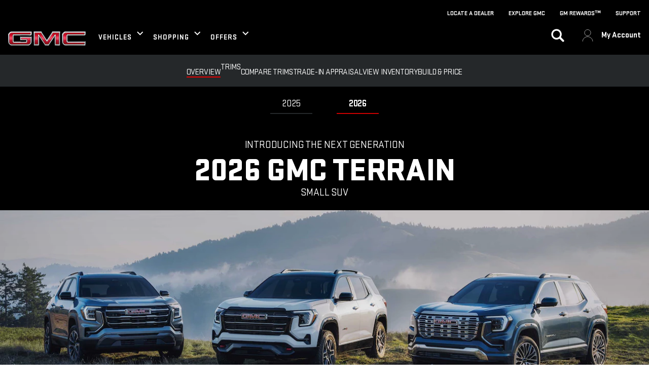

--- FILE ---
content_type: text/html;charset=utf-8
request_url: https://www.gmc.com/suvs/terrain?ppc=GOOGLE_700000001891070_71700000050097023_58700005276309866_p46656638562&&d_src=3876784&d_adsrc=4568612&d_campaign=71700000050097023&d_site=GOOGLE&d_adgroup=58700005276309866&d_keyword=2020+gmc+terrain&gclick=CjwKCAjw34n5BRA9EiwA2u9k3wfob1Y7HN7F0mEOe_zOyWMS0lUjXHpDOWv6iU2qL_KkCbCCZwifGxoCsOgQAvD_BwE&gclid=CjwKCAjw34n5BRA9EiwA2u9k3wfob1Y7HN7F0mEOe_zOyWMS0lUjXHpDOWv6iU2qL_KkCbCCZwifGxoCsOgQAvD_BwE&gclsrc=aw.ds
body_size: 46598
content:
<!DOCTYPE HTML>
<html dir="ltr" lang="en-US">
<head>
	

    
    <meta name="template" content="model-overview-template-page"/>



    

    
    
    
    

    

    
    
    
    
    

    
    

	
    
    

    <meta http-equiv="X-UA-Compatible" content="IE=edge"/>
    <meta name="viewport" content="width=device-width, initial-scale=1"/>
    <meta http-equiv="content-type" content="text/html; charset=UTF-8"/>
    <meta name="description" content="Introducing the 2026 GMC Terrain small SUV, featuring a turbocharged engine, a 15 inch infotainment system, and over 15 standard safety features."/>
    
    
    
    
    
	<link rel="preconnect" href="//brands.gm-cdn.com" crossorigin/>
	<link rel="preconnect" href="//players.brightcove.net" crossorigin/>
	<link rel="preconnect" href="//assets.adobedtm.com" crossorigin/>

    

    
    
    
        <script>
            var getLangObj = "[{\x22langCode\x22:\x22en\x22,\x22langHref\x22:\x22https:\/\/www.gmc.com\/suvs\/terrain\x22,\x22currentLangCode\x22:\x22en\x22}]",
                lObj = JSON.parse(getLangObj);

            window.onload = function () {
                var langlinks = document.querySelectorAll('.langLink');

                for (var i = 0; i < langlinks.length; i++) {
                    langlinks.item(i).onclick = langToggle;
                }

                function langToggle() {
                    var lang = this.getAttribute('data-lang'),
                        fallback = this.getAttribute('data-href');

                    for (var i = 0; i < lObj.length; i++) {
                        var isLangObject = lObj[i].langCode,
                            isCurrentCode = lObj[i].currentLangCode;

                        if (lang === isLangObject && isCurrentCode !== isLangObject) {
                            var myParams = window.location.search.substring(1);

                            if (myParams == null || myParams == '') {
                                window.location.replace(lObj[i].langHref);
                            } else {
                                window.location.replace(lObj[i].langHref + '?' + myParams);
                            }
                            return false;
                        } else if (fallback) {
                            window.location.replace(fallback);
                        }
                    }
                };
            }
        </script>
    

    
    

    
    
    <link rel="preload" as="font" href="/etc.clientlibs/clientlibs/gmc/resources/fonts/stratum-black.woff2" crossorigin/>
    <link rel="preload" as="font" href="/etc.clientlibs/clientlibs/gmc/resources/fonts/stratum-medium.woff2" crossorigin/>


    
    
    
    
    
<link rel="stylesheet" href="/etc.clientlibs/clientlibs/gmc-2024/gbds/quantum_core.lc-42fed85d716c2b68db04dabe0b904e3e-lc.min.css" type="text/css">




    
        
            
            
    
<link rel="stylesheet" href="/etc.clientlibs/clientlibs/gmc-2024/core/head.lc-3f73893fd77e364499fb47dab0ef8843-lc.min.css" type="text/css">
<script src="/etc.clientlibs/clientlibs/solar/core/head.lc-17e81d3d04fe0a2b893b05f3749ee74d-lc.min.js"></script>



        

        
    

    
    

    
    
    
    




    
    
    

    
    
        
            
                
    <script>
	var digitalData = window.digitalData || {
	pageInfo: {},
	internalCampaignInfo: {},
	articleInfo: {},
	visitorProfile: {},
	vehicleInfo: {},
	toolsInfo:{}
	};
	
	digitalData.toolsInfo.formSteps = '';
	digitalData.toolsInfo.dealerName = '';
	digitalData.toolsInfo.dealerId = '';
	digitalData.toolsInfo.dealerZipCode = '';
	digitalData.toolsInfo.formErrors = '';

	
	digitalData.pageInfo.siteSectionsLevel1 = "crossovers-suvs";
	digitalData.pageInfo.siteSectionsLevel2 = "2026-terrain";
	digitalData.pageInfo.siteSectionsLevel3 = "undefined";
	digitalData.pageInfo.siteSectionsLevel4 = "undefined";
	var additionalSections = "undefined";

	var siteSections = [
	digitalData.pageInfo.siteSectionsLevel1,
	digitalData.pageInfo.siteSectionsLevel2,
	digitalData.pageInfo.siteSectionsLevel3,
	digitalData.pageInfo.siteSectionsLevel4,
	additionalSections
	].filter(function(string) {return string != 'undefined';});

	digitalData.pageInfo.siteSectionsLevel5 = siteSections.join(':');

	digitalData.pageInfo.pageName = "gmc:NA:US:en:t1:" + digitalData.pageInfo.siteSectionsLevel5;

	digitalData.pageInfo.url = window.location.href;
	digitalData.pageInfo.seoStrategyPageName = "2026 GMC Terrain | Small SUV | GMC";
	digitalData.pageInfo.pageType = "model overview";
	digitalData.pageInfo.pageSubType = "";
	digitalData.pageInfo.pageMarketing = "";
	digitalData.pageInfo.pageMarketingSubType = "";

	
	digitalData.pageInfo.languageSelected = "english";
	digitalData.pageInfo.brand = "gmc";
	digitalData.pageInfo.country = "United States";
	digitalData.pageInfo.siteName = "quantum_" + "United States";
	digitalData.pageInfo.region = "North America";

	

	
	var trackRenderedExperience = function() {
	if (window.matchMedia(Foundation.media_queries.large).matches) {
	digitalData.pageInfo.renderedExperience = 'large';
	}
	else if (window.matchMedia(Foundation.media_queries.medium).matches) {
	digitalData.pageInfo.renderedExperience = 'medium';
	}
	else if (window.matchMedia(Foundation.media_queries.small).matches) {
	digitalData.pageInfo.renderedExperience = 'small';
	}
	};

	var trackViewportSize = function() {
	digitalData.pageInfo.viewport = window.innerWidth + 'x' + window.innerHeight;
	};

	var trackOrientation = function() {
	if(window.innerWidth > window.innerHeight) {
	digitalData.pageInfo.orientation='landscape';
	}
	else {
	digitalData.pageInfo.orientation='portrait';
	}
	};

	trackViewportSize();
	trackOrientation();

	
	var trackInternalSearchNoOfResults = function(internalSearchNoOfResults) {
	digitalData.internalCampaignInfo.internalSearchNoOfResults = internalSearchNoOfResults; /* GSA implementation */
	};

	
	digitalData.vehicleInfo.familyOfVehicles = "";
	digitalData.vehicleInfo.vehicleType = "suv";
	digitalData.vehicleInfo.modelName = "Terrain";
	digitalData.vehicleInfo.modelYear = "2026";
	digitalData.vehicleInfo.bodyStyle = "Terrain";
	digitalData.vehicleInfo.trimLevel = "";
	digitalData.vehicleInfo.vin = "";

	
	var trackZipCode = function(zipCode) {
	digitalData.visitorProfile.zipCode = zipCode;
	};

	
	var trackArticleName = function(name) {
	digitalData.articleInfo.articleName = name;
	};
</script>
    
    <script src="//assets.adobedtm.com/launch-EN808d6753430346e48400330e6d7e34e4.min.js">
    </script>

    
    

    

            
            
        
    

    
    
        <link rel="canonical" href="https://www.gmc.com/suvs/terrain"/>
    
    
        <script type="application/ld+json">
            {
                "@context": "http://schema.org",
                "url":"https://www.gmc.com/suvs/terrain","@type":"Vehicle","name":"GMC Terrain","vehicleModelDate":"2026","description":"The 2026 GMC Terrain small SUV features a turbocharged engine, over 16 safety and driver assistance features, a 15-inch infotainment system, and over 15 standard safety features. The GMC Terrain is ready to help you take on the road ahead.	","manufacturer":"GMC","model":"Terrain","image":"https://www.gmc.com/content/dam/gmc/na/us/english/index/vehicles/2026/suvs/terrain/overview/featured/my26-terrain-mov-editions-black-1920x1440-26PGTN_GM-Design_024.jpg?imwidth=2400","bodyType":"SUV","numberOfDoors":"4","seatingCapacity":"5","cargoVolume":"63.50 cu ft.","vehicleEngine":"1.5L Turbo 4-cylinder engine","vehicleTransmission":"8-speed automatic","fuelType":"Regular unleaded"}
            }
        </script>
    

    
    
    <meta property="og:type" content="website"/>
    
    
    <meta property="og:url" content="https://www.gmc.com/crossovers-suvs/2026-terrain"/>
	<meta name="og:site_name" content="GMC"/>

    
    <meta name="twitter:card" content="summary"/>
    
    
    
	<meta name="twitter:site" content="@gmc"/>

    
    
        <link rel="icon" href="/content/dam/gmc/na/us/english/index/shared-assets/favicon.ico"/>
        <link rel="apple-touch-icon" sizes="180x180" href="/content/dam/gmc/na/us/english/index/shared-assets/25-gmc-favicon-180x180.svg"/>
        <link rel="icon" type="image/svg+xml" href="/content/dam/gmc/na/us/english/index/shared-assets/25-gmc-favicon-32x32.ico"/>
        <link rel="icon" type="image/png" sizes="32x32" href="/content/dam/gmc/na/us/english/index/shared-assets/25-gmc-favicon-32x32.svg"/>
        <link rel="icon" type="image/png" sizes="16x16" href="/content/dam/gmc/na/us/english/index/shared-assets/25-gmc-favicon-16.svg"/>
        
    
    


    <title>2026 GMC Terrain | Small SUV | GMC</title>


    
    <link rel="stylesheet" href="/content/gm/api/services/customcolor.gmc.na.us.en.1765388045.css" type="text/css"/>
    

    
    

        <script async src="/_gbpe/code/prod1/global-nav.gmc-us-en.js" data-disclosure-close-button-label="CLOSE" data-use-data-attributes="false" data-environment="Production"></script>
    

    

    
    

	
    
<script>!function(e,a,n,t,o){e=e[o]=e[o]||{q:[],onReady:function(a){e.q.push(a)}},(o=a.createElement(n)).async=1,o.src=t,(t=a.getElementsByTagName(n)[0]).parentNode.insertBefore(o,t)}(window,document,"script","https://www.datadoghq-browser-agent.com/us3/v6/datadog-rum.js","DD_RUM"),window.DD_RUM.onReady((function(){window.DD_RUM.init({version:"25.16.0",clientToken:"pubb80092c57fa9273be1bd34ea04810682",applicationId:"471563d5-2d7b-4057-a8f7-4471d9780b68",site:"us3.datadoghq.com",service:"www-gmc-com",env:"web-adobe-prod",sessionSampleRate:30,sessionReplaySampleRate:30,defaultPrivacyLevel:"mask-user-input"})}));</script></head>
    <body data-image-lazy-load-enabled="true" class="model_overview_template_page base page basicpage  " id="model_overview_template_page-e7406fc88a" data-cmp-link-accessibility-enabled data-cmp-link-accessibility-text="opens in a new tab">

		
    
    
    

    
    <div class="gb-print-header" role="banner">
        <div class="gb-print-header-container">
            <span class="logo-container">
                <img class="logo" fetchpriority="low" src="/content/dam/gmc/na/us/english/index/01-images/GMC-Logo-306x54.png" alt="Home"/>
            </span>
            <span class="title">2026 GMC Terrain | Small SUV | GMC</span>
        </div>
        
    </div>


    
	
	<gb-geo-ip-notification>
		<div class="gb-geo-ip-notification-container gb-geoip-notification-inactive">
			<div class="gb-geo-ip-notification-text-dropdown-button-container">
				<div class="gb-geo-ip-notification-text">
					<p>You are currently viewing GMC.com (United States). Close this window to stay here or choose another country to see vehicles and services specific to your location.</p>

				</div>
				<div class="gb-geo-ip-notification-dropdown-container">
					<select class="gb-geo-ip-notification-dropdown stat-dropdown" name="geoipDropdown">
						
							<option aria-label="Canada" data-countrycode="CA" data-link="https://www.gmccanada.ca/en?evar25=us_t1_gmc_geoip">Canada</option>
						
							<option aria-label="Other" data-countrycode="US" data-link="https://www.gmc.com/gmc-worldwide">Other</option>
						
					</select>
				</div>
				<div class="gb-geo-ip-notification-continue-button-container">
					<a class="gb-geo-ip-button stat-button-link" href="https://www.gmc.com/gmc-worldwide" target="_self" title="Continue" data-link-type="external">
				<span class="gb-button-text">
					Continue
				</span>
					</a>
				</div>
			</div>
			<div class="gb-geo-ip-notification-close-icon-container">
				<a class="gb-geo-ip-close stat-button-close" href="#" title="CLOSE">
					<img src="/etc.clientlibs/clientlibs/solar/resources/placeholder_clear.png" alt="CLOSE"/>
				</a>
			</div>
		</div>
	</gb-geo-ip-notification>



    
    
    

	
	
		
		
			
			
				
				
					
						
    

    
    
        



    
    

    
    
        



    
    
    
    
    
        
            
            
		<gb-global-nav enable-language-selector="true">
	<template id="gb-global-nav-content">
	<div class="gn-extras">
		<button class="gb-visually-hide-show gb-skip-to-main-content gb-body1 invert">
			Skip to Main Content
		</button>
		
	</div>
		<div class="gn-aria-label">
		</div>
	<div class="gn-logo-container">
		<a href="/" class="stat-image-link" title="Home" data-dtm="global nav">
			<img class="gn-logo gn-nav-logo-image" src="/content/dam/gmc/na/us/english/index/01-images/GMC-Logo-306x54.png" alt="Home" title="Home"/>
		</a>
		
		
	</div>
   <nav class="gn-eyebrow">
		
			
	
	
	
	
	
		<a class="gn-eyebrow-link stat-text-link
					hide-small
					hide-medium
					
					has-back-btn
					stacked-small
					stacked-medium" href="/locate-gmc-dealer" target="_self" title="LOCATE A DEALER" data-dtm="global nav:eyebrow" data-dtm2="eyebrow">
			
	
	
   

			LOCATE A DEALER
		</a>
	
	
	
	
	
	
	
	

		
			
	
	
	
	
	
		<a class="gn-eyebrow-link stat-text-link
					hide-small
					hide-medium
					
					has-back-btn
					stacked-small
					stacked-medium" href="/explore-gmc" target="_self" title="EXPLORE GMC" data-dtm="global nav:eyebrow" data-dtm2="eyebrow">
			
	
	
   

			EXPLORE GMC
		</a>
	
	
	
	
	
	
	
	

		
			
	
	
	
	
	
		<a class="gn-eyebrow-link stat-text-link
					hide-small
					hide-medium
					
					has-back-btn
					stacked-small
					stacked-medium" href="https://www.gmc.com/rewards" target="_self" title="GM Rewardsᵀᴹ" data-dtm="global nav:eyebrow" data-dtm2="eyebrow">
			
	
	
   

			GM Rewardsᵀᴹ
		</a>
	
	
	
	
	
	
	
	

		
			
	
	
	
	
	
		<a class="gn-eyebrow-link stat-text-link
					hide-small
					hide-medium
					
					has-back-btn
					stacked-small
					stacked-medium" href="https://www.gmc.com/support" target="_self" title="SUPPORT" data-dtm="global nav:eyebrow" data-dtm2="eyebrow">
			
	
	
   

			SUPPORT
		</a>
	
	
	
	
	
	
	
	

		
	</nav>
	<nav class="gn-main-nav">
		
			
			
	
	
	
	
	
	
		<button class="gn-main-button 
					
					stat-text-link
					
					
					
					
					
					" href="/content/gmc/na/us/en/portablenavigation/main/navigation/global-nav-flyouts/vehicles.html" flyout="primary-0" title="VEHICLES" data-dtm="global nav" data-dtm2="VEHICLES" data-flyout-pagetitle="vehicles">
			
	
	
   

			VEHICLES
		</button>
		
	
	

		
			
			
	
	
	
	
	
	
		<button class="gn-main-button 
					
					stat-text-link
					
					
					
					
					
					" href="/content/gmc/na/us/en/portablenavigation/ux-nav/ux-concept-shopping-1.html" flyout="primary-1" title="SHOPPING" data-dtm="global nav" data-dtm2="SHOPPING" data-flyout-pagetitle="shopping">
			
	
	
   

			SHOPPING
		</button>
		
	
	

		
			
			
	
	
	
	
	
	
		<button class="gn-main-button 
					
					stat-text-link
					hide-small
					
					
					has-back-btn
					stacked-small
					" href="/shopping-tools/offers/responsive-current-offers" flyout="primary-2" title="OFFERS" data-dtm="global nav" data-dtm2="OFFERS" data-flyout-pagetitle="offers">
			
	
	
   

			OFFERS
		</button>
		
	
	

		
		<div class="stacked-menu-container">
			<button aria-haspopup="true" aria-expanded="false" flyout="more-flyout" class="gn-main-button hide-large stat-text-link" data-dtm="global nav" data-dtm2="More">
				More
			</button>
			<gb-flyout role="menuitem" aria-hidden="true" aria-label="submenu" flyout-id="more-flyout" close-button-label="Close Flyout" class="stacked-flyout">
			<template>
				
					
					
	
	

				
					
					
	
	

				
					
					
	
	
		
		
		
		
		
			<button class="gn-stacked-button stat-text-link
						
						
						
						has-back-btn
						stacked-small
						" href="/shopping-tools/offers/responsive-current-offers" flyout="primary-stacked-2" title="OFFERS" data-dtm="global nav" data-dtm2="More:OFFERS" data-flyout-pagetitle="offers">
				
	
	
   

				OFFERS
			</button>
			
		
		
		
		
		
		
		
		
	

				
				<!-- eyebrow links -->
				
					
	
	
		
		
		
		
		
			
			<a class="gn-stacked-link stat-text-link
							
							
							
							has-back-btn
							stacked-small
							stacked-medium" href="/locate-gmc-dealer" target="_self" title="LOCATE A DEALER" data-dtm="global nav:eyebrow" data-dtm2="More:LOCATE A DEALER" data-flyout-pagetitle="find-dealer">
				
	
	
   

				LOCATE A DEALER
			</a>
		
		
		
		
		
		
		
		
	

				
					
	
	
		
		
		
		
		
			
			<a class="gn-stacked-link stat-text-link
							
							
							
							has-back-btn
							stacked-small
							stacked-medium" href="/explore-gmc" target="_self" title="EXPLORE GMC" data-dtm="global nav:eyebrow" data-dtm2="More:EXPLORE GMC" data-flyout-pagetitle="gmc-life">
				
	
	
   

				EXPLORE GMC
			</a>
		
		
		
		
		
		
		
		
	

				
					
	
	
		
		
		
		
		
			
			<a class="gn-stacked-link stat-text-link
							
							
							
							has-back-btn
							stacked-small
							stacked-medium" href="https://www.gmc.com/rewards" target="_self" title="GM Rewardsᵀᴹ" data-dtm="global nav:eyebrow" data-dtm2="More:GM Rewardsᵀᴹ" data-flyout-pagetitle="support">
				
	
	
   

				GM Rewardsᵀᴹ
			</a>
		
		
		
		
		
		
		
		
	

				
					
	
	
		
		
		
		
		
			
			<a class="gn-stacked-link stat-text-link
							
							
							
							has-back-btn
							stacked-small
							stacked-medium" href="https://www.gmc.com/support" target="_self" title="SUPPORT" data-dtm="global nav:eyebrow" data-dtm2="More:SUPPORT" data-flyout-pagetitle="mygmc-rewards">
				
	
	
   

				SUPPORT
			</a>
		
		
		
		
		
		
		
		
	

				
				<!-- utility links -->
				
					
					
						
	
	
		
		
		
		
		
		
		
		
		
		
		
		
	

					
				
					
					
				
				
					
					
	
	
	

				
					
					
	
	
	

				
					
					
	
	
	<gb-flyout role="menuitem" aria-hidden="true" aria-label="submenu" flyout-id="primary-stacked-2" back-button-label="Back" back-button-dtm="global nav" back-button-dtm2="More:OFFERS" slide-on-medium>
		<template>
			<div class="gn-stacked-flyout-title">OFFERS</div>
			
  
  
  
  
  
  
  
  

  
  
  
    <gb-adv-grid class="gb-none-margin ">
  
  
  
    
    
      
    <adv-col class="col-sm-12 col-sm-pad-lt-2 col-sm-pad-rt-2 col-xl-5 ">
      
    <div class="col-con">
        
        
    
    
    
    
        
        <div data-cmp="Separator" class="gb-separator gb-medium-margin">
                <div class="separator-invisible"></div>
        </div>
        
    


  
  
  
  
  
  
  
  

  
  
  
    <gb-adv-grid class="gb-none-margin grid-sm-fw ">
  
  
  
    
    
      
    <adv-col class="col-sm-12 col-sm-pad-dn-5 col-sm-gut-no col-sm-pad-up-5 gb-cc-ag-extralightgray-bg ">
      
    <div class="col-con">
        
        
  
  
  
  
  
  
  
  

  
  
  
    <gb-adv-grid class="gb-none-margin grid-sm-jc-center ">
  
  
  
    
    
      
    <adv-col class="col-sm-11 ">
      
    <div class="col-con">
        
        
  
  
  
  
  
  
  
  

  
  
  
    <gb-adv-grid class="gb-small-margin grid-sm-jc-center ">
  
  
  
    
    
      
    <adv-col class="col-sm-4 col-md-2 col-xl-2 ">
      
    <div class="col-con">
        
        <div class="gb-image-svg gb-none-margin">
	

	
        
            
    
        
            
    
    
        
        
        
        
        
            
            
                <div class="gb-image-svg">
                    <div class="gb-image-svg-container fixed-width gb-rectangle-image">
                        <?xml version="1.0" encoding="utf-8"?>
<!-- Generator: Adobe Illustrator 27.9.1, SVG Export Plug-In . SVG Version: 6.00 Build 0)  -->
<svg version="1.1" id="Layer_1" xmlns="http://www.w3.org/2000/svg" xmlns:xlink="http://www.w3.org/1999/xlink" x="0px" y="0px"
	 viewBox="0 0 48 48" style="enable-background:new 0 0 48 48;" xml:space="preserve">
<style type="text/css">
	.st0{fill:#25282A;}
</style>
<g id="Group_4494-2">
	<path id="Path_4891" class="st0" d="M39.4,45.4h-5.1c-0.4,0-0.7-0.3-0.7-0.7c0-0.4,0.3-0.7,0.7-0.7h5.1c0,0,0,0,0,0V8.4l-14.6-7
		c-0.2-0.1-0.4-0.1-0.6,0l-15.7,7V44l5.8,0c0.4,0,0.7,0.3,0.7,0.7c0,0.4-0.3,0.7-0.7,0.7H8.6c-0.7,0.1-1.3-0.5-1.4-1.2c0,0,0,0,0,0
		V8.3c0-0.5,0.3-0.9,0.8-1.1l15.7-7c0.6-0.2,1.2-0.2,1.7,0l14.7,7c0.4,0.2,0.7,0.6,0.7,1.1v35.9C40.8,44.9,40.1,45.4,39.4,45.4
		C39.4,45.4,39.4,45.4,39.4,45.4"/>
	<path id="Path_4892" class="st0" d="M23.9,12.9c-2.1,0-3.8-1.7-3.8-3.8c0-2.1,1.7-3.8,3.8-3.8c2.1,0,3.8,1.7,3.8,3.8
		C27.7,11.2,26,12.9,23.9,12.9 M23.9,6.7c-1.3,0-2.4,1.1-2.4,2.4c0,1.3,1.1,2.4,2.4,2.4c1.3,0,2.4-1.1,2.4-2.4
		C26.4,7.7,25.3,6.7,23.9,6.7"/>
	<path id="Path_5081" class="st0" d="M24.4,48h-0.6c-0.3,0-0.5-0.2-0.5-0.5c0,0,0,0,0,0v-3h-1.1c-2.3,0-4.2-1.9-4.2-4.2
		c0,0,0-0.1,0-0.1v-2.1c0-0.3,0.2-0.5,0.5-0.5c0,0,0,0,0,0H19c0.3,0,0.5,0.2,0.5,0.5c0,0,0,0,0,0v2.2c0,1.5,1.2,2.7,2.6,2.7
		c0,0,0,0,0.1,0h3.6c1.6,0,2.7-0.9,2.7-2.4v-4.6c0-1.4-1-1.9-3-2.5l-3.3-0.9c-2-0.5-4.1-1.3-4.1-3.9v-4.1c0-2.3,1.7-3.9,4.2-3.9h1
		v-3.1c0-0.3,0.2-0.5,0.5-0.5c0,0,0,0,0,0h0.6c0.3,0,0.5,0.2,0.5,0.5c0,0,0,0,0,0v3.1h0.8c2.3,0,4.2,1.9,4.2,4.2c0,0,0,0.1,0,0.1v2
		c0,0.3-0.2,0.5-0.5,0.5c0,0,0,0,0,0h-0.6c-0.3,0-0.5-0.2-0.5-0.5c0,0,0,0,0,0v-2c0.1-1.4-1.1-2.7-2.5-2.7c-0.1,0-0.1,0-0.2,0h-3.3
		c-1.7,0-2.7,0.9-2.7,2.4v4.1c0,1.4,0.9,1.9,3,2.5c0.8,0.2,1.4,0.4,2,0.6c0.4,0.1,0.9,0.2,1.4,0.4c2,0.6,4,1.4,4,3.9v4.5
		c0,2.3-1.7,3.9-4.2,3.9h-1v3C24.8,47.8,24.6,48,24.4,48C24.4,48,24.4,48,24.4,48"/>
</g>
</svg>

                    </div>
                </div>
            
        
    

        
    

        

        
	
	
</div>






    </div>


    </adv-col>
  
    
  
  
  
  
  
    </gb-adv-grid>
  


    
    
        
        
            
        
        
	
	
	
	
	
		<h1 class="gb-headline
        
        
        
        
        
         gb-none-margin  gb-display3 text-center">
			
                
                CURRENT VEHICLE OFFERS
                
			
		</h1>
	

	

        
	

    
    
    
    


























    
    
        
        
            
        
        
	
	
	
	
	
		<h2 class="gb-headline
        
        
        
        
        
         gb-small-margin  gb-body2 text-center">
			
                
                Finance, cash or lease promotions
                
			
		</h2>
	

	

        
	

    
    
    
    


























	
		
		
		
		
        
		
	
	
	<gb-button>
		<a class="gb-primary-button-stacked-icon
		 
		 
		 
		 
		  icon-stacked
		 stat-button-link
		 no-padding
		 small-list
		 
		 
		 
		 gb-small-margin     " href="/current-offers" data-link-type="internal" target="_self" title="View All Current Offers" data-dtm="global nav:offers">
			
				
				
				
			
			VIEW ALL CURRENT OFFERS
			
			
		</a>
		
	</gb-button>

		
		
        
	



    </div>


    </adv-col>
  
    
  
  
  
  
  
    </gb-adv-grid>
  



    </div>


    </adv-col>
  
    
  
  
  
  
  
    </gb-adv-grid>
  



    </div>


    </adv-col>
  
    
      
    <adv-col class="col-sm-12 col-xl-7 ">
      
    <div class="col-con">
        
        
  
  
  
  
  
  
  
  

  
  
  
    <gb-adv-grid class="gb-none-margin ">
  
  
  
    
    
      
    <adv-col class="col-sm-12 col-sm-pad-up-2 col-xl-gut-no ">
      
    <div class="col-con">
        
        
    
    
    
    
        
        <div data-cmp="Separator" class="gb-separator gb-small-margin">
                <div class="separator-invisible"></div>
        </div>
        
    


    
    
        
        
            
        
        
	
	
	
	
	
		<h1 class="gb-headline
        
        
        
        
        
         gb-small-margin  gb-display7 ">
			
                
                MORE OFFERS:
                
			
		</h1>
	

	

        
	

    
    
    
    


























    
    
    
    
        
        <div data-cmp="Separator" class="gb-separator gb-medium-margin">
                <div class="separator-tertiary"></div>
        </div>
        
    



    </div>


    </adv-col>
  
    
      
    <adv-col class="col-sm-12 col-xl-6 col-xl-gut-no col-xl-pad-lt-no ">
      
    <div class="col-con">
        
        
	
		
		
		
		
        
		
	
	
	<gb-button>
		<a class="gb-link
		 
		 
		 
		 
		  
		 stat-text-link
		 no-padding
		 small-list
		 
		 
		 
		 gb-none-margin hide-for-small hide-for-medium hide-for-large hide-for-xlarge hide-for-xxlarge" href="https://www.gmc.com/certified-service/offers-values-deals" data-link-type="internal" target="_self" title="View Current Certified Service Offers" data-dtm="global nav:offers">
			
			
			
			<span class="gb-link-label">CERTIFIED SERVICE OFFERS &gt;</span>
		</a>
		
	</gb-button>

		
		
        
	


    
    
        
        
            
        
        
	
	
	
	
	
		<h2 class="gb-headline
        
        
        
        
        
         gb-none-margin  gb-descriptive3 ">
			<a class="stat-text-link" href="https://www.gmc.com/certified-service/offers-values-deals" data-link-type="internal" target="_self" title="View Current Certified Service Offers" data-dtm="global nav:offers">
                
                <span style="color: rgb(204,0,0);"><b>CERTIFIED SERVICE OFFERS</b></span>
                
			</a>
		</h2>
	

	

        
	

    
    
    
    


























    
    
        
        
            
        
        
	
	
	
	
	
		<h2 class="gb-headline
        
        
        
        
        
         gb-medium-margin  gb-body2 text-left">
			
                
                Tire and engine rebates<br>

                
			
		</h2>
	

	

        
	

    
    
    
    


























	
		
		
		
		
        
		
	
	
	<gb-button data-append-current-query-params="true">
		<a class="gb-link
		 
		 
		 
		 
		  
		 stat-text-link
		 no-padding
		 small-list
		 
		 
		 
		 gb-none-margin hide-for-small hide-for-medium hide-for-large hide-for-xlarge hide-for-xxlarge" href="https://accessories.gmc.com/?evar25=gmc_global-nav?evar25=gmc_global-nav_offers" data-link-type="external" target="_blank" title="Shop All GMC Accessories" data-dtm="global nav:offers">
			
			
			
			<span class="gb-link-label">ACCESSORIES &gt;</span>
		</a>
		
	</gb-button>

		
		
        
	


    
    
        
        
            
        
        
	
	
	
	
	
		<h2 class="gb-headline
        
        
        
        
        
         gb-none-margin  gb-descriptive3 ">
			<a class="stat-text-link" href="https://accessories.gmc.com/?evar25=gmc_global-nav" data-link-type="external" target="_blank" title="Shop All GMC Accessories" data-dtm="global nav:offers">
                
                <span style="color: rgb(204,0,0);"><b>ACCESSORIES</b></span>
                
			</a>
		</h2>
	

	

        
	

    
    
    
    


























    
    
        
        
            
        
        
	
	
	
	
	
		<h2 class="gb-headline
        
        
        
        
        
         gb-medium-margin  gb-body2 text-left">
			
                
                Below MSRP sales events<br>

                
			
		</h2>
	

	

        
	

    
    
    
    


























	
		
		
		
		
        
		
	
	
	<gb-button>
		<a class="gb-link
		 
		 
		 
		 
		  
		 stat-text-link
		 no-padding
		 small-list
		 
		 
		 
		 gb-none-margin hide-for-small hide-for-medium hide-for-large hide-for-xlarge hide-for-xxlarge" data-link-type="internal" target="_self" title="Learn About My GMC Rewards" data-dtm="global nav:offers">
			
			
			
			<span class="gb-link-label">MY GMC REWARDS &gt;</span>
		</a>
		
	</gb-button>

		
		
        
	


    
    
        
        
            
        
        
	
	
	
	
	
		<h2 class="gb-headline
        
        
        
        
        
         gb-none-margin  gb-descriptive3 ">
			<a class="stat-text-link" href="https://experience.gm.com/rewards?evar25=GMCGMRPOffNAV&referrerid=GMCGMRPOffNAV" data-link-type="external" target="_blank" title="Learn About GM Rewards" data-dtm="global nav:offers">
                
                <span style="color: rgb(204,0,0);"><b>GM REWARDS<sup>TM</sup></b></span>
                
			</a>
		</h2>
	

	

        
	

    
    
    
    


























    
    
        
        
            
        
        
	
	
	
	
	
		<h2 class="gb-headline
        
        
        
        
        
         gb-medium-margin  gb-body2 text-left">
			
                
                Discover all the ways to earn points<br>

                
			
		</h2>
	

	

        
	

    
    
    
    


























	
		
		
		
		
        
		
	
	
	<gb-button data-append-current-query-params="true">
		<a class="gb-link
		 
		 
		 
		 
		  
		 stat-text-link
		 no-padding
		 small-list
		 
		 
		 
		 gb-none-margin hide-for-small hide-for-medium hide-for-large hide-for-xlarge hide-for-xxlarge" href="https://www.onstar.com/us/en/get-onstar?evar25=gmc_global-nav?evar25=gmc_global-nav_offers" data-link-type="external" target="_blank" title="Signup for OnStar at onstar.com" data-dtm="global nav:offers">
			
			
			
			<span class="gb-link-label">ONSTAR<sup>®</sup> &amp; CONNECTED SERVICES &gt;</span>
		</a>
		
	</gb-button>

		
		
        
	


    
    
        
        
            
        
        
	
	
	
	
	
		<h2 class="gb-headline
        
        
        
        
        
         gb-none-margin  gb-descriptive3 ">
			<a class="stat-text-link" href="https://www.onstar.com/us/en/get-onstar?evar25=gmc_global-nav" data-link-type="external" target="_blank" title="Signup for OnStar at onstar.com" data-dtm="global nav:offers">
                
                <span style="color: rgb(204,0,0);"><b>ONSTAR<sup>®</sup>&nbsp;&amp; CONNECTED SERVICES</b></span>
                
			</a>
		</h2>
	

	

        
	

    
    
    
    


























    
    
        
        
            
        
        
	
	
	
	
	
		<h2 class="gb-headline
        
        
        
        
        
         gb-medium-margin  gb-body2 text-left">
			
                
                Get up to three months on us<br>

                
			
		</h2>
	

	

        
	

    
    
    
    



























    </div>


    </adv-col>
  
    
      
    <adv-col class="col-sm-12 col-xl-6 col-xl-pad-lt-no ">
      
    <div class="col-con">
        
        
	
		
		
		
		
        
		
	
	
	<gb-button>
		<a class="gb-link
		 
		 
		 
		 
		  
		 stat-text-link
		 no-padding
		 small-list
		 
		 
		 
		 gb-none-margin hide-for-small hide-for-medium hide-for-large hide-for-xlarge hide-for-xxlarge" href="https://www.gmc.com/siriusxm/satellite-radio" data-link-type="internal" target="_self" title="Learn About SiriusXM for GMC Vehicles" data-dtm="global nav:offers">
			
			
			
			<span class="gb-link-label">SIRIUSXM &gt;</span>
		</a>
		
	</gb-button>

		
		
        
	


    
    
        
        
            
        
        
	
	
	
	
	
		<h2 class="gb-headline
        
        
        
        
        
         gb-none-margin  gb-descriptive3 ">
			<a class="stat-text-link" href="https://www.gmc.com/siriusxm/satellite-radio" data-link-type="internal" target="_self" title="Learn About SiriusXM for GMC Vehicles" data-dtm="global nav:offers">
                
                <span style="color: rgb(204,0,0);"><b>SIRIUSXM</b></span>
                
			</a>
		</h2>
	

	

        
	

    
    
    
    


























    
    
        
        
            
        
        
	
	
	
	
	
		<h2 class="gb-headline
        
        
        
        
        
         gb-medium-margin  gb-body2 text-left">
			
                
                3-month trial subscription<br>

                
			
		</h2>
	

	

        
	

    
    
    
    


























	
		
		
		
		
        
		
	
	
	<gb-button data-append-current-query-params="true">
		<a class="gb-link
		 
		 
		 
		 
		  
		 stat-text-link
		 no-padding
		 small-list
		 
		 
		 
		 gb-none-margin hide-for-small hide-for-medium hide-for-large hide-for-xlarge hide-for-xxlarge" href="https://www.genuinegmparts.com/current-rebates?evar25=gmc_global-nav?evar25=gmc_global-nav_offers" data-link-type="external" target="_blank" title="View GM Genuine Parts Offers" data-dtm="global nav:offers">
			
			
			
			<span class="gb-link-label">GM GENUINE PARTS &gt;</span>
		</a>
		
	</gb-button>

		
		
        
	


    
    
        
        
            
        
        
	
	
	
	
	
		<h2 class="gb-headline
        
        
        
        
        
         gb-none-margin  gb-descriptive3 ">
			<a class="stat-text-link" href="https://parts.gmc.com/?evar25=gmc_global-nav" data-link-type="external" target="_blank" title="View Genuine GMC Parts" data-dtm="global nav:offers">
                
                <span style="color: rgb(204,0,0);"><b>GENUINE GMC PARTS</b></span>
                
			</a>
		</h2>
	

	

        
	

    
    
    
    


























    
    
        
        
            
        
        
	
	
	
	
	
		<h2 class="gb-headline
        
        
        
        
        
         gb-medium-margin  gb-body2 text-left">
			
                
                Available consumer offers and rebates
                
			
		</h2>
	

	

        
	

    
    
    
    



























    </div>


    </adv-col>
  
    
  
  
  
  
  
    </gb-adv-grid>
  



    </div>


    </adv-col>
  
    
  
  
  
  
  
    </gb-adv-grid>
  



		</template>
	</gb-flyout>

				
				
					
					
						
	
	
	

					
				
					
					
				
				</template>
			</gb-flyout>
		</div>
	</nav>
	<div class="gn-misc">
		
			
			
				
	
	
	
	
	
	
		
		<a class="gn-main-link stat-image-link
						hide-small
						hide-medium
						
						has-back-btn
						stacked-small
						stacked-medium" href="/content/gmc/na/us/en/portablenavigation/main/navigation/global-nav-links/search.html" target="_self" data-dtm="global nav" data-flyout-pagetitle="search">
			
	
	<img class="gn-icon-svg
            
            
            
            " src="/content/dam/gmc/na/us/english/portable-nav/Search.svg" alt="search"/>
   

			
		</a>
	
	

			
			

		
			
			
			
				<gb-myaccount-nav state="" unauthNavData="{&#34;avatarLabel&#34;:&#34;My Account&#34;,&#34;enableAuthRewards&#34;:&#34;true&#34;,&#34;disableUnauthFlyout&#34;:&#34;&#34;,&#34;avatarImg&#34;:&#34;/content/dam/gmc/na/us/english/portable-nav/account-white-48x48.svg&#34;,&#34;enableUnauthRewards&#34;:&#34;true&#34;,&#34;avatarImgAltText&#34;:&#34;profile&#34;,&#34;disableRewardsInFlyout&#34;:&#34;false&#34;}" unauthFlyoutData="{&#34;footer&#34;:{&#34;footerMsg&#34;:&#34;&lt;p>One sign-in for your rewards, vehicles and apps.&lt;/p>&#34;,&#34;footerImg&#34;:&#34;/content/dam/gmc/na/us/english/portable-nav/US_Web_AllBrands_Logos_Desktop@3x.png&#34;,&#34;footerImgAltText&#34;:&#34;footer&#34;},&#34;header&#34;:{&#34;signinButtonLabel&#34;:&#34;Sign in&#34;,&#34;registerButtonLabel&#34;:&#34;Create account&#34;,&#34;avatarLabel&#34;:&#34;My Account&#34;,&#34;signInLink&#34;:&#34;&#34;,&#34;headingFlyout&#34;:&#34;&#34;,&#34;registerMsg&#34;:&#34;&lt;p>&lt;b>Don&#39;t have an account?&lt;br>&lt;/b>&lt;/p>&lt;p>Create one now and enroll in GM Rewards&lt;gb-disclosure class=gb-disclosure auth-internal role=button data-disclosure-id=/content/experience-fragments/gmc/na/us/en/sharecontent/main/navigation/global-utility-nav/MyAccount/disclosures/rewards/master>*&lt;/gb-disclosure>.&lt;/p>&#34;,&#34;signInMsg&#34;:&#34;&lt;p>Access all your vehicles, plans, rewards, settings and more.&lt;br>&lt;/p>&#34;,&#34;avatarImg&#34;:&#34;/content/dam/gmc/na/us/english/portable-nav/account-white-48x48.svg&#34;,&#34;avatarImgAltText&#34;:&#34;profile&#34;,&#34;registerLink&#34;:&#34;/myaccount/authorize/create-account/email-input&#34;}}" authNavData="{&#34;disableAuthVehicles&#34;:&#34;true&#34;,&#34;msgInboxLink&#34;:&#34;&#34;,&#34;disableAuthFlyout&#34;:&#34;&#34;,&#34;disableRewardsInNav&#34;:&#34;false&#34;,&#34;disableFlyoutRedirect&#34;:&#34;&#34;,&#34;myAccName&#34;:&#34;&#34;}">
				</gb-myaccount-nav>
				<gb-myaccount-flyout flyoutstate="" authFlyoutData="{&#34;other&#34;:{&#34;otherMsg&#34;:&#34;&lt;p>&lt;b>GM Rewards&lt;/b>&lt;/p>&lt;p>Unlock a world of appreciation.&lt;/p>&#34;,&#34;otherLinkTarget&#34;:&#34;_self&#34;,&#34;otherLinkType&#34;:&#34;external&#34;,&#34;otherLabel&#34;:&#34;View Rewards&#34;,&#34;otherInternallLink&#34;:&#34;&#34;,&#34;otherExternalLink&#34;:&#34;https://www.mygmcrewards.com/signup&#34;},&#34;inactive&#34;:{&#34;inactiveLinkType&#34;:&#34;external&#34;,&#34;inactiveInternalLink&#34;:&#34;/myaccount/rewards&#34;,&#34;inactiveLinkTarget&#34;:&#34;_self&#34;,&#34;inactiveLabel&#34;:&#34;Activate Account&#34;,&#34;inactiveMsg&#34;:&#34;&lt;p>&lt;b>GM Rewards&lt;/b>&lt;/p>&lt;p>Unlock a world of appreciation.&lt;/p>&#34;,&#34;inactiveExternalLink&#34;:&#34;https://www.mygmcrewards.com/signup&#34;},&#34;vehicles&#34;:{&#34;viewAllButtonLabel&#34;:&#34;Manage Vehicles&#34;,&#34;addVehicleLabel&#34;:&#34;Add Vehicle&#34;,&#34;addVehicleImgAltText&#34;:&#34;garageImage&#34;,&#34;viewAllGarageLink&#34;:&#34;/ownercenter/garage&#34;,&#34;addVehicleImg&#34;:&#34;/content/dam/gmc/na/us/english/portable-nav/Missing Vehicle.png&#34;,&#34;addVehicleLink&#34;:&#34;/ownercenter/garage&#34;},&#34;closed&#34;:{&#34;closedMsg&#34;:&#34;&lt;p>&lt;b>Join GM Rewards&lt;/b>&lt;/p>&#34;,&#34;closedInternalLink&#34;:&#34;/myaccount/rewards&#34;,&#34;closedLinkType&#34;:&#34;external&#34;,&#34;closedLinkTarget&#34;:&#34;_self&#34;,&#34;closedExternalLink&#34;:&#34;/myaccount/rewards/enroll&#34;,&#34;closedLabel&#34;:&#34;Enroll now&#34;},&#34;signout&#34;:{&#34;signoutButtonLabel&#34;:&#34;Sign out&#34;},&#34;rewards&#34;:{&#34;rewardsExternalLink&#34;:&#34;/myaccount/rewards&#34;,&#34;rewardsLinkType&#34;:&#34;external&#34;,&#34;rewardsCardLabel&#34;:&#34;&lt;p>GM Rewards | Cardmember&lt;/p>&#34;,&#34;rewardsLabel&#34;:&#34;&lt;p>GM Rewards | Member&lt;/p>&#34;,&#34;rewardsInternallLink&#34;:&#34;&#34;,&#34;rewardsLinkTarget&#34;:&#34;_self&#34;}}" authLinkData="{&#34;1&#34;:{&#34;linkLabel&#34;:&#34;Account&#34;,&#34;linkListPosition&#34;:&#34;below&#34;,&#34;authState&#34;:&#34;true&#34;,&#34;msgInboxLink&#34;:&#34;&#34;,&#34;subLink&#34;:&#34;&#34;,&#34;subLinkLabel&#34;:&#34;&#34;,&#34;dtm1MessageInbox&#34;:&#34;&#34;,&#34;link&#34;:&#34;/myaccount/overview&#34;,&#34;unauthState&#34;:&#34;&#34;},&#34;2&#34;:{&#34;linkLabel&#34;:&#34;OnStar Plans&#34;,&#34;linkListPosition&#34;:&#34;below&#34;,&#34;authState&#34;:&#34;true&#34;,&#34;msgInboxLink&#34;:&#34;&#34;,&#34;subLink&#34;:&#34;&#34;,&#34;subLinkLabel&#34;:&#34;&#34;,&#34;dtm1MessageInbox&#34;:&#34;&#34;,&#34;link&#34;:&#34;https://shop.onstar.com/account/my-plans?sso=true&#34;,&#34;unauthState&#34;:&#34;&#34;},&#34;3&#34;:{&#34;linkLabel&#34;:&#34;OnStar Plans&#34;,&#34;linkListPosition&#34;:&#34;&#34;,&#34;authState&#34;:&#34;&#34;,&#34;msgInboxLink&#34;:&#34;&#34;,&#34;subLink&#34;:&#34;&#34;,&#34;subLinkLabel&#34;:&#34;&#34;,&#34;dtm1MessageInbox&#34;:&#34;&#34;,&#34;link&#34;:&#34;https://shop.onstar.com/account/my-plans&#34;,&#34;unauthState&#34;:&#34;true&#34;},&#34;4&#34;:{&#34;linkLabel&#34;:&#34;Schedule Service&#34;,&#34;linkListPosition&#34;:&#34;below&#34;,&#34;authState&#34;:&#34;true&#34;,&#34;msgInboxLink&#34;:&#34;&#34;,&#34;subLink&#34;:&#34;&#34;,&#34;subLinkLabel&#34;:&#34;&#34;,&#34;dtm1MessageInbox&#34;:&#34;&#34;,&#34;link&#34;:&#34;https://www.gmc.com/certified-service-dealer-locator&#34;,&#34;unauthState&#34;:&#34;&#34;}}" fallbackData="{&#34;fallbackLinkLabel&#34;:&#34;My Vehicles&#34;,&#34;fallbackLink&#34;:&#34;/ownercenter/garage&#34;}">
				</gb-myaccount-flyout>
			

		
	</div>
	<div class="gb-flyouts-container" role="none">
		
			
			
	
	<gb-flyout role="menuitem" aria-hidden="true" aria-label="submenu" flyout-id="primary-0" close-button-label="Close Flyout">
		<template>
			
  
  
  
  
  
  
  
  

  
  
  
    <gb-adv-grid class="gb-none-margin grid-sm-fw grid-sm-col-gut-no grid-md-col-gut-no ">
  
  
  
    
    
      
    <adv-col class="col-sm-12 col-sm-gut-no col-md-gut-no ">
      
    <div class="col-con">
        
        
    
    
	

	
		<gb-tab-nav class="gb-tab-nav gb-stacked-sm gb-tab-med gb-tab-lg medium-margin ">
			
	<ul class="content-button-group" data-tab>
		<li class="content-button  default">
			<button data-tab-id="TRUCKS" class="stat-text-link" data-dtm="global nav:vehicles">
				TRUCKS
			</button>
		</li>
	
		<li class="content-button ">
			<button data-tab-id="SUVS" class="stat-text-link" data-dtm="global nav:vehicles">
				SUVS
			</button>
		</li>
	
		<li class="content-button ">
			<button data-tab-id="ELECTRIC" class="stat-text-link" data-dtm="global nav:vehicles">
				ELECTRIC
			</button>
		</li>
	
		<li class="content-button ">
			<button data-tab-id="denali" class="stat-text-link" data-dtm="global nav:vehicles">
				DENALI
			</button>
		</li>
	
		<li class="content-button ">
			<button data-tab-id="at4" class="stat-text-link" data-dtm="global nav:vehicles">
				AT4
			</button>
		</li>
	
		<li class="content-button ">
			<button data-tab-id="commercial" class="stat-text-link" data-dtm="global nav:vehicles">
				COMMERCIAL
			</button>
		</li>
	</ul>


			
				
	
	
	<div class="content-container  default" data-content-id="TRUCKS">
		<button class="back-button stat-text-link" data-dtm="global nav" data-dtm2="vehicles:TRUCKS">
			<div class="back-button-label">Back</div>
			
		</button>
		<div class="stacked-content-title">
			TRUCKS
		</div>
		
  
  
  
  
  
  
  
  

  
  
  
    <gb-adv-grid class="gb-none-margin grid-sm-fw grid-md-col-pad-4 grid-xl-col-pad-4 ">
  
  
  
    
    
      
    <adv-col class="col-sm-12 col-sm-gut-no ">
      
    <div class="col-con">
        
        
  
  
  
  
  
  
  
  

  
  
  
    <gb-adv-grid class="gb-xlarge-margin grid-sm-fh grid-sm-fw ">
  
  
  
    
    
      
    <adv-col class="col-sm-12 col-sm-pad-up-1 col-md-o-1 col-md-6 col-xl-o-1 col-xl-3 ">
      
    <div class="col-con">
        
        
  
  
  
  
  
  
  
  

  
  
  
    <gb-adv-grid class="gb-none-margin grid-sm-ai-center grid-sm-fw grid-sm-col-gut-no grid-md-col-gut-no grid-xl-col-gut-no ">
  
  
  
    
    
      
    <adv-col class="col-sm-5 col-sm-pad-dn-2 col-md-11 col-xl-11 ">
      
    <div class="col-con">
        
        
	
	
		
			
	
	
	<gb-responsive-image class="gb-responsive-image
	gb-none-margin 
	 
	 
	
	gb-rectangle-image-responsive
	
    
    ">
		
		
	<a href="/trucks/canyon" target="_self" title="View the 2026 Canyon" class="stat-image-link" data-dtm="global nav:vehicles:trucks">
		

		
			<div class="none-margin">
				
	
	
	
		<div class="gb-responsive-image gb-responsive-image-container gb-rectangle-image-responsive stat-image-link" data-dtm="global nav:vehicles:trucks">
	
	
	
	
	
	
	<picture>
		
		
		
		
			
			
			<source media="(min-width: 1200px)" class="gb-rectangle-image-responsive" height="563" width="1000" data-aspectratio="1.776199" srcset="/content/dam/gmc/na/us/english/index/01-images/sept2025/2026-canyon-elevation-sterling-metallic-1000x563.png?imwidth=1920 1x, /content/dam/gmc/na/us/english/index/01-images/sept2025/2026-canyon-elevation-sterling-metallic-1000x563.png?imwidth=3000 2x"/>
		
		
		
		
			
			
			<source media="(min-width: 800px)" class="gb-rectangle-image-responsive" height="563" width="1000" data-aspectratio="1.776199" srcset="/content/dam/gmc/na/us/english/index/01-images/sept2025/2026-canyon-elevation-sterling-metallic-1000x563.png?imwidth=1200 1x, /content/dam/gmc/na/us/english/index/01-images/sept2025/2026-canyon-elevation-sterling-metallic-1000x563.png?imwidth=2400 2x"/>
		
		
		
		
			
			
			<source media="(min-width: 0px)" class="gb-rectangle-image-responsive" height="563" width="1000" data-aspectratio="1.776199" srcset="/content/dam/gmc/na/us/english/index/01-images/sept2025/2026-canyon-elevation-sterling-metallic-1000x563.png?imwidth=800 1x, /content/dam/gmc/na/us/english/index/01-images/sept2025/2026-canyon-elevation-sterling-metallic-1000x563.png?imwidth=1600 2x"/>
		
		
		
		
			
			
			<img alt="2026 GMC Canyon Small Truck Elevation" height="563" width="1000" src="/content/dam/gmc/na/us/english/index/01-images/sept2025/2026-canyon-elevation-sterling-metallic-1000x563.png?imwidth=1200" class="gb-rectangle-image-responsive gb-image" loading="lazy"/>
		
		
	</picture>
	</div>

			</div>
		
	</a>


		
		
	</gb-responsive-image>

		
	

	





    </div>


    </adv-col>
  
    
      
    <adv-col class="col-sm-7 col-md-12 col-md-pad-lt-1 col-xl-12 ">
      
    <div class="col-con">
        
        
    
    
        
        
            
        
        
	
	
	
	
	
		<h1 class="gb-headline
        
        
        
        
        
         gb-none-margin  gb-display4 ">
			<a class="stat-text-link" href="/trucks/canyon" data-link-type="internal" target="_self" title="View the 2026 Canyon" data-dtm="global nav:vehicles:trucks">
                
                CANYON<br>

                
			</a>
		</h1>
	

	

        
	

    
    
    
    


























	
		
	<div class="  gb-medium-margin">
		
		<div class="gb-body2"><p style="text-align: left;">Starting At:<b> $38,900<gb-disclosure class="gb-disclosure" role="button" data-disclosure-id="/content/experience-fragments/gmc/na/us/en/common-disclosures-library/msrp/msrp/master">*</gb-disclosure></b></p>
</div>
	</div>

	
	
	









    </div>


    </adv-col>
  
    
      
    <adv-col class="col-sm-12 col-sm-pad-lt-1 ">
      
    <div class="col-con">
        
        
    
    
        
        
            
        
        
	
	
	
	
	
		<h2 class="gb-headline
        hide-for-small
        hide-for-medium
        hide-for-large
        hide-for-xlarge
        hide-for-xxlarge
         gb-small-margin  gb-descriptive3 ">
			
                
                <span style="color: rgb(204,0,0);"><b>VEHICLE DETAILS&nbsp;</b></span><br>

                
			
		</h2>
	

	

        
	

    
    
    
    


























    
    
        
        
            
        
        
	
	
	
	
	
		<h2 class="gb-headline
        hide-for-small
        hide-for-medium
        hide-for-large
        hide-for-xlarge
        hide-for-xxlarge
         gb-medium-margin  gb-descriptive3 ">
			
                
                <span style="color: rgb(204,0,0);"><b>BUILD &amp; PRICE</b></span><br>

                
			
		</h2>
	

	

        
	

    
    
    
    


























    
    
    
    
        
        <div data-cmp="Separator" class="gb-separator hide-for-large hide-for-xlarge hide-for-xxlarge gb-small-margin">
                <div class="separator-tertiary"></div>
        </div>
        
    



    </div>


    </adv-col>
  
    
  
  
  
  
  
    </gb-adv-grid>
  



    </div>


    </adv-col>
  
    
      
    <adv-col class="col-sm-12 col-sm-pad-up-1 col-md-o-2 col-md-6 col-xl-o-2 col-xl-3 ">
      
    <div class="col-con">
        
        
  
  
  
  
  
  
  
  

  
  
  
    <gb-adv-grid class="gb-none-margin grid-sm-ai-center grid-sm-fw grid-sm-col-gut-no grid-md-col-gut-no grid-xl-col-gut-no ">
  
  
  
    
    
      
    <adv-col class="col-sm-5 col-sm-pad-dn-2 col-md-11 col-xl-11 ">
      
    <div class="col-con">
        
        
	
	
		
			
	
	
	<gb-responsive-image class="gb-responsive-image
	gb-none-margin 
	 
	 
	
	gb-rectangle-image-responsive
	
    
    ">
		
		
	<a href="/trucks/sierra/1500" target="_self" title="View the 2026 Sierra 1500" class="stat-image-link" data-dtm="global nav:vehicles:trucks">
		

		
			<div class="none-margin">
				
	
	
	
		<div class="gb-responsive-image gb-responsive-image-container gb-rectangle-image-responsive stat-image-link" data-dtm="global nav:vehicles:trucks">
	
	
	
	
	
	
	<picture>
		
		
		
		
			
			
			<source media="(min-width: 1200px)" class="gb-rectangle-image-responsive" height="563" width="1000" data-aspectratio="1.776199" srcset="/content/dam/gmc/na/us/english/index/01-images/sept2025/2026-gmc-sierra-1500-pro-summit-white-1000x563.png?imwidth=1920 1x, /content/dam/gmc/na/us/english/index/01-images/sept2025/2026-gmc-sierra-1500-pro-summit-white-1000x563.png?imwidth=3000 2x"/>
		
		
		
		
			
			
			<source media="(min-width: 800px)" class="gb-rectangle-image-responsive" height="563" width="1000" data-aspectratio="1.776199" srcset="/content/dam/gmc/na/us/english/index/01-images/sept2025/2026-gmc-sierra-1500-pro-summit-white-1000x563.png?imwidth=1200 1x, /content/dam/gmc/na/us/english/index/01-images/sept2025/2026-gmc-sierra-1500-pro-summit-white-1000x563.png?imwidth=2400 2x"/>
		
		
		
		
			
			
			<source media="(min-width: 0px)" class="gb-rectangle-image-responsive" height="563" width="1000" data-aspectratio="1.776199" srcset="/content/dam/gmc/na/us/english/index/01-images/sept2025/2026-gmc-sierra-1500-pro-summit-white-1000x563.png?imwidth=800 1x, /content/dam/gmc/na/us/english/index/01-images/sept2025/2026-gmc-sierra-1500-pro-summit-white-1000x563.png?imwidth=1600 2x"/>
		
		
		
		
			
			
			<img alt="2026 GMC Sierra 1500 in White Frost Tricoat" height="563" width="1000" src="/content/dam/gmc/na/us/english/index/01-images/sept2025/2026-gmc-sierra-1500-pro-summit-white-1000x563.png?imwidth=1200" class="gb-rectangle-image-responsive gb-image" loading="lazy"/>
		
		
	</picture>
	</div>

			</div>
		
	</a>


		
		
	</gb-responsive-image>

		
	

	





    </div>


    </adv-col>
  
    
      
    <adv-col class="col-sm-7 col-sm-pad-lt-1 col-md-12 col-md-pad-lt-1 col-xl-12 ">
      
    <div class="col-con">
        
        
    
    
        
        
            
        
        
	
	
	
	
	
		<h1 class="gb-headline
        
        
        
        
        
         gb-none-margin  gb-display4 ">
			<a class="stat-text-link" href="/trucks/sierra/1500" data-link-type="internal" target="_self" title="View the 2026 Sierra 1500" data-dtm="global nav:vehicles:trucks">
                
                SIERRA 1500<br>

                
			</a>
		</h1>
	

	

        
	

    
    
    
    


























	
		
	<div class="  gb-medium-margin">
		
		<div class="gb-body2"><p style="text-align: left;">Starting At:<b>&nbsp;$38,300<gb-disclosure class="gb-disclosure" role="button" data-disclosure-id="/content/experience-fragments/gmc/na/us/en/common-disclosures-library/msrp/msrp/master">*</gb-disclosure></b></p>
</div>
	</div>

	
	
	









    </div>


    </adv-col>
  
    
      
    <adv-col class="col-sm-12 col-sm-pad-lt-1 ">
      
    <div class="col-con">
        
        
    
    
        
        
            
        
        
	
	
	
	
	
		<h2 class="gb-headline
        hide-for-small
        hide-for-medium
        hide-for-large
        hide-for-xlarge
        hide-for-xxlarge
         gb-small-margin  gb-descriptive3 ">
			
                
                <span style="color: rgb(204,0,0);"><b>VEHICLE DETAILS&nbsp;</b></span><br>

                
			
		</h2>
	

	

        
	

    
    
    
    


























    
    
        
        
            
        
        
	
	
	
	
	
		<h2 class="gb-headline
        hide-for-small
        hide-for-medium
        hide-for-large
        hide-for-xlarge
        hide-for-xxlarge
         gb-medium-margin  gb-descriptive3 ">
			
                
                <span style="color: rgb(204,0,0);"><b>BUILD &amp; PRICE</b></span><br>

                
			
		</h2>
	

	

        
	

    
    
    
    


























    
    
    
    
        
        <div data-cmp="Separator" class="gb-separator hide-for-large hide-for-xlarge hide-for-xxlarge gb-small-margin">
                <div class="separator-tertiary"></div>
        </div>
        
    



    </div>


    </adv-col>
  
    
  
  
  
  
  
    </gb-adv-grid>
  



    </div>


    </adv-col>
  
    
      
    <adv-col class="col-sm-12 col-sm-pad-up-1 col-md-o-3 col-md-6 col-xl-o-3 col-xl-3 ">
      
    <div class="col-con">
        
        
  
  
  
  
  
  
  
  

  
  
  
    <gb-adv-grid class="gb-none-margin grid-sm-ai-center grid-sm-fw grid-sm-col-gut-no grid-md-col-gut-no grid-xl-col-gut-no ">
  
  
  
    
    
      
    <adv-col class="col-sm-5 col-sm-pad-dn-2 col-md-11 col-xl-11 ">
      
    <div class="col-con">
        
        
	
	
		
			
	
	
	<gb-responsive-image class="gb-responsive-image
	gb-none-margin 
	 
	 
	
	gb-rectangle-image-responsive
	
    
    ">
		
		
	<a href="/trucks/sierra/2500hd-3500hd" target="_self" title="View the 2026 Sierra HD" class="stat-image-link" data-dtm="global nav:vehicles:trucks">
		

		
			<div class="none-margin">
				
	
	
	
		<div class="gb-responsive-image gb-responsive-image-container gb-rectangle-image-responsive stat-image-link" data-dtm="global nav:vehicles:trucks">
	
	
	
	
	
	
	<picture>
		
		
		
		
			
			
			<source media="(min-width: 1200px)" class="gb-rectangle-image-responsive" height="563" width="1000" data-aspectratio="1.776199" srcset="/content/dam/gmc/na/us/english/index/01-images/sept2025/2026-sierra-hd-3500-pro-summit-white-1000x563.png?imwidth=1920 1x, /content/dam/gmc/na/us/english/index/01-images/sept2025/2026-sierra-hd-3500-pro-summit-white-1000x563.png?imwidth=3000 2x"/>
		
		
		
		
			
			
			<source media="(min-width: 800px)" class="gb-rectangle-image-responsive" height="563" width="1000" data-aspectratio="1.776199" srcset="/content/dam/gmc/na/us/english/index/01-images/sept2025/2026-sierra-hd-3500-pro-summit-white-1000x563.png?imwidth=1200 1x, /content/dam/gmc/na/us/english/index/01-images/sept2025/2026-sierra-hd-3500-pro-summit-white-1000x563.png?imwidth=2400 2x"/>
		
		
		
		
			
			
			<source media="(min-width: 0px)" class="gb-rectangle-image-responsive" height="563" width="1000" data-aspectratio="1.776199" srcset="/content/dam/gmc/na/us/english/index/01-images/sept2025/2026-sierra-hd-3500-pro-summit-white-1000x563.png?imwidth=800 1x, /content/dam/gmc/na/us/english/index/01-images/sept2025/2026-sierra-hd-3500-pro-summit-white-1000x563.png?imwidth=1600 2x"/>
		
		
		
		
			
			
			<img alt="New 2026 Sierra HD" height="563" width="1000" src="/content/dam/gmc/na/us/english/index/01-images/sept2025/2026-sierra-hd-3500-pro-summit-white-1000x563.png?imwidth=1200" class="gb-rectangle-image-responsive gb-image" loading="lazy"/>
		
		
	</picture>
	</div>

			</div>
		
	</a>


		
		
	</gb-responsive-image>

		
	

	





    </div>


    </adv-col>
  
    
      
    <adv-col class="col-sm-7 col-sm-pad-lt-1 col-md-12 col-md-pad-lt-1 col-xl-12 ">
      
    <div class="col-con">
        
        
    
    
        
        
            
        
        
	
	
	
	
	
		<h1 class="gb-headline
        
        
        
        
        
         gb-none-margin  gb-display4 ">
			<a class="stat-text-link" href="/trucks/sierra/2500hd-3500hd" data-link-type="internal" target="_self" title="View the 2026 Sierra HD" data-dtm="global nav:vehicles:trucks:2021 sierra 1500">
                
                SIERRA HD<br>

                
			</a>
		</h1>
	

	

        
	

    
    
    
    


























	
		
	<div class="  gb-medium-margin">
		
		<div class="gb-body2"><p style="text-align: left;">Starting At:<b> $47,000<gb-disclosure class="gb-disclosure" role="button" tabindex="0" data-disclosure-id="/content/experience-fragments/gmc/na/us/en/common-disclosures-library/msrp/msrp/master">*</gb-disclosure></b></p>
</div>
	</div>

	
	
	









    </div>


    </adv-col>
  
    
      
    <adv-col class="col-sm-12 col-sm-pad-lt-1 ">
      
    <div class="col-con">
        
        
    
    
        
        
            
        
        
	
	
	
	
	
		<h2 class="gb-headline
        hide-for-small
        hide-for-medium
        hide-for-large
        hide-for-xlarge
        hide-for-xxlarge
         gb-small-margin  gb-descriptive3 ">
			
                
                <span style="color: rgb(204,0,0);"><b>VEHICLE DETAILS</b></span><br>

                
			
		</h2>
	

	

        
	

    
    
    
    


























    
    
        
        
            
        
        
	
	
	
	
	
		<h2 class="gb-headline
        hide-for-small
        hide-for-medium
        hide-for-large
        hide-for-xlarge
        hide-for-xxlarge
         gb-medium-margin  gb-descriptive3 ">
			
                
                <span style="color: rgb(204,0,0);"><b>BUILD &amp; PRICE</b></span><br>

                
			
		</h2>
	

	

        
	

    
    
    
    


























    
    
    
    
        
        <div data-cmp="Separator" class="gb-separator hide-for-large hide-for-xlarge hide-for-xxlarge gb-small-margin">
                <div class="separator-tertiary"></div>
        </div>
        
    



    </div>


    </adv-col>
  
    
  
  
  
  
  
    </gb-adv-grid>
  



    </div>


    </adv-col>
  
    
      
    <adv-col class="col-sm-12 col-sm-pad-up-1 col-md-o-5 col-md-6 col-xl-o-5 col-xl-3 ">
      
    <div class="col-con">
        
        
  
  
  
  
  
  
  
  

  
  
  
    <gb-adv-grid class="gb-none-margin grid-sm-ai-center grid-sm-fw grid-sm-col-gut-no grid-md-col-gut-no grid-xl-col-gut-no ">
  
  
  
    
    
      
    <adv-col class="col-sm-5 col-sm-pad-dn-2 col-md-11 col-xl-11 ">
      
    <div class="col-con">
        
        
	
	
		
			
	
	
	<gb-responsive-image class="gb-responsive-image
	gb-none-margin 
	 
	 
	
	gb-rectangle-image-responsive
	
    
    ">
		
		
	<a href="/electric/sierra-ev" target="_self" title="View the 2026 Sierra EV" class="stat-image-link" data-dtm="global nav:vehicles:trucks">
		

		
			<div class="none-margin">
				
	
	
	
		<div class="gb-responsive-image gb-responsive-image-container gb-rectangle-image-responsive stat-image-link" data-dtm="global nav:vehicles:trucks">
	
	
	
	
	
	
	<picture>
		
		
		
		
			
			
			<source media="(min-width: 1200px)" class="gb-rectangle-image-responsive" height="563" width="1000" data-aspectratio="1.776199" srcset="/content/dam/gmc/na/us/english/index/shared-assets/jellybeans/2026/sierra-ev/2026-gmc-sierra-ev-elevation-GAI-1000x563-EV-icon-v4.png?imwidth=1920 1x, /content/dam/gmc/na/us/english/index/shared-assets/jellybeans/2026/sierra-ev/2026-gmc-sierra-ev-elevation-GAI-1000x563-EV-icon-v4.png?imwidth=3000 2x"/>
		
		
		
		
			
			
			<source media="(min-width: 800px)" class="gb-rectangle-image-responsive" height="563" width="1000" data-aspectratio="1.776199" srcset="/content/dam/gmc/na/us/english/index/shared-assets/jellybeans/2026/sierra-ev/2026-gmc-sierra-ev-elevation-GAI-1000x563-EV-icon-v4.png?imwidth=1200 1x, /content/dam/gmc/na/us/english/index/shared-assets/jellybeans/2026/sierra-ev/2026-gmc-sierra-ev-elevation-GAI-1000x563-EV-icon-v4.png?imwidth=2400 2x"/>
		
		
		
		
			
			
			<source media="(min-width: 0px)" class="gb-rectangle-image-responsive" height="563" width="1000" data-aspectratio="1.776199" srcset="/content/dam/gmc/na/us/english/index/shared-assets/jellybeans/2026/sierra-ev/2026-gmc-sierra-ev-elevation-GAI-1000x563-EV-icon-v4.png?imwidth=800 1x, /content/dam/gmc/na/us/english/index/shared-assets/jellybeans/2026/sierra-ev/2026-gmc-sierra-ev-elevation-GAI-1000x563-EV-icon-v4.png?imwidth=1600 2x"/>
		
		
		
		
			
			
			<img alt="Sierra EV Denali" height="563" width="1000" src="/content/dam/gmc/na/us/english/index/shared-assets/jellybeans/2026/sierra-ev/2026-gmc-sierra-ev-elevation-GAI-1000x563-EV-icon-v4.png?imwidth=1200" class="gb-rectangle-image-responsive gb-image" loading="lazy"/>
		
		
	</picture>
	</div>

			</div>
		
	</a>


		
		
	</gb-responsive-image>

		
	

	





    </div>


    </adv-col>
  
    
      
    <adv-col class="col-sm-7 col-sm-pad-lt-1 col-md-12 col-md-pad-lt-1 col-xl-12 ">
      
    <div class="col-con">
        
        
    
    
        
        
            
        
        
	
	
	
	
	
		<h1 class="gb-headline
        
        
        
        
        
         gb-none-margin  gb-display4 ">
			<a class="stat-text-link" href="/electric/sierra-ev" data-link-type="internal" target="_self" title="View the 2026 Sierra EV" data-dtm="global nav:vehicles:trucks">
                
                SIERRA EV<br>

                
			</a>
		</h1>
	

	

        
	

    
    
    
    


























	
		
	<div class="  gb-medium-margin">
		
		<div class="gb-body2"><p style="text-align: left;">Starting At:<b>&nbsp;$62,400<gb-disclosure class="gb-disclosure" role="button" tabindex="0" data-disclosure-id="/content/experience-fragments/gmc/na/us/en/common-disclosures-library/msrp/msrp/master">*</gb-disclosure></b></p>
</div>
	</div>

	
	
	









    </div>


    </adv-col>
  
    
      
    <adv-col class="col-sm-12 col-sm-pad-lt-1 ">
      
    <div class="col-con">
        
        
    
    
        
        
            
        
        
	
	
	
	
	
		<h2 class="gb-headline
        hide-for-small
        hide-for-medium
        hide-for-large
        hide-for-xlarge
        hide-for-xxlarge
         gb-small-margin  gb-descriptive3 ">
			
                
                <span style="color: rgb(204,0,0);"><b>VEHICLE DETAILS</b></span><br>

                
			
		</h2>
	

	

        
	

    
    
    
    


























    
    
        
        
            
        
        
	
	
	
	
	
		<h2 class="gb-headline
        hide-for-small
        hide-for-medium
        hide-for-large
        hide-for-xlarge
        hide-for-xxlarge
         gb-medium-margin  gb-descriptive3 ">
			
                
                <span style="color: rgb(204,0,0);"><b>BUILD &amp; PRICE</b></span><br>

                
			
		</h2>
	

	

        
	

    
    
    
    


























    
    
    
    
        
        <div data-cmp="Separator" class="gb-separator hide-for-large hide-for-xlarge hide-for-xxlarge gb-small-margin">
                <div class="separator-tertiary"></div>
        </div>
        
    



    </div>


    </adv-col>
  
    
  
  
  
  
  
    </gb-adv-grid>
  



    </div>


    </adv-col>
  
    
      
    <adv-col class="col-sm-12 col-sm-pad-up-1 col-md-o-6 col-md-6 col-xl-o-6 col-xl-3 ">
      
    <div class="col-con">
        
        
  
  
  
  
  
  
  
  

  
  
  
    <gb-adv-grid class="gb-none-margin grid-sm-ai-center grid-sm-fw grid-sm-col-gut-no grid-md-col-gut-no grid-xl-col-gut-no ">
  
  
  
    
    
      
    <adv-col class="col-sm-5 col-sm-pad-dn-2 col-md-11 col-xl-11 ">
      
    <div class="col-con">
        
        
	
	
		
			
	
	
	<gb-responsive-image class="gb-responsive-image
	gb-none-margin 
	 
	 
	
	gb-rectangle-image-responsive
	
    
    ">
		
		
	<a href="/electric/hummer-ev/pickup-truck" target="_self" title="View the 2026 HUMMER EV PICKUP" class="stat-image-link" data-dtm="global nav:vehicles:trucks">
		

		
			<div class="none-margin">
				
	
	
	
		<div class="gb-responsive-image gb-responsive-image-container gb-rectangle-image-responsive stat-image-link" data-dtm="global nav:vehicles:trucks">
	
	
	
	
	
	
	<picture>
		
		
		
		
			
			
			<source media="(min-width: 1200px)" class="gb-rectangle-image-responsive" height="563" width="1000" data-aspectratio="1.776199" srcset="/content/dam/gmc/na/us/english/index/shared-assets/jellybeans/2026/hummer/pickup/updated/2026-hummer-ev-pickup-meteorite-metallic-1000x563-EV-icon-v3.png?imwidth=1920 1x, /content/dam/gmc/na/us/english/index/shared-assets/jellybeans/2026/hummer/pickup/updated/2026-hummer-ev-pickup-meteorite-metallic-1000x563-EV-icon-v3.png?imwidth=3000 2x"/>
		
		
		
		
			
			
			<source media="(min-width: 800px)" class="gb-rectangle-image-responsive" height="563" width="1000" data-aspectratio="1.776199" srcset="/content/dam/gmc/na/us/english/index/shared-assets/jellybeans/2026/hummer/pickup/updated/2026-hummer-ev-pickup-meteorite-metallic-1000x563-EV-icon-v3.png?imwidth=1200 1x, /content/dam/gmc/na/us/english/index/shared-assets/jellybeans/2026/hummer/pickup/updated/2026-hummer-ev-pickup-meteorite-metallic-1000x563-EV-icon-v3.png?imwidth=2400 2x"/>
		
		
		
		
			
			
			<source media="(min-width: 0px)" class="gb-rectangle-image-responsive" height="563" width="1000" data-aspectratio="1.776199" srcset="/content/dam/gmc/na/us/english/index/shared-assets/jellybeans/2026/hummer/pickup/updated/2026-hummer-ev-pickup-meteorite-metallic-1000x563-EV-icon-v3.png?imwidth=800 1x, /content/dam/gmc/na/us/english/index/shared-assets/jellybeans/2026/hummer/pickup/updated/2026-hummer-ev-pickup-meteorite-metallic-1000x563-EV-icon-v3.png?imwidth=1600 2x"/>
		
		
		
		
			
			
			<img alt="GMC Hummer EV Pickup" height="563" width="1000" src="/content/dam/gmc/na/us/english/index/shared-assets/jellybeans/2026/hummer/pickup/updated/2026-hummer-ev-pickup-meteorite-metallic-1000x563-EV-icon-v3.png?imwidth=1200" class="gb-rectangle-image-responsive gb-image" loading="lazy"/>
		
		
	</picture>
	</div>

			</div>
		
	</a>


		
		
	</gb-responsive-image>

		
	

	





    </div>


    </adv-col>
  
    
      
    <adv-col class="col-sm-7 col-sm-pad-lt-1 col-md-12 col-md-pad-lt-1 col-xl-12 ">
      
    <div class="col-con">
        
        
    
    
        
        
            
        
        
	
	
	
	
	
		<h1 class="gb-headline
        
        
        
        
        
         gb-none-margin  gb-display4 ">
			<a class="stat-text-link" href="/electric/hummer-ev/pickup-truck" data-link-type="internal" target="_self" title="View the 2026 HUMMER EV PICKUP" data-dtm="global nav:vehicles:trucks">
                
                GMC HUMMER EV PICKUP<br>

                
			</a>
		</h1>
	

	

        
	

    
    
    
    


























	
		
	<div class="  gb-medium-margin">
		
		<div class="gb-body2"><p style="text-align: left;">Starting At:<b>&nbsp;$97,200<gb-disclosure class="gb-disclosure" role="button" tabindex="0" data-disclosure-id="/content/experience-fragments/gmc/na/us/en/common-disclosures-library/msrp/msrp/master">*</gb-disclosure></b></p>
</div>
	</div>

	
	
	









    </div>


    </adv-col>
  
    
      
    <adv-col class="col-sm-12 col-sm-pad-lt-1 ">
      
    <div class="col-con">
        
        
    
    
        
        
            
        
        
	
	
	
	
	
		<h2 class="gb-headline
        hide-for-small
        hide-for-medium
        hide-for-large
        hide-for-xlarge
        hide-for-xxlarge
         gb-small-margin  gb-descriptive3 ">
			
                
                <span style="color: rgb(204,0,0);"><b>VEHICLE DETAILS</b></span><br>

                
			
		</h2>
	

	

        
	

    
    
    
    


























    
    
        
        
            
        
        
	
	
	
	
	
		<h2 class="gb-headline
        hide-for-small
        hide-for-medium
        hide-for-large
        hide-for-xlarge
        hide-for-xxlarge
         gb-medium-margin  gb-descriptive3 ">
			
                
                <span style="color: rgb(204,0,0);"><b>BUILD &amp; PRICE</b></span><br>

                
			
		</h2>
	

	

        
	

    
    
    
    


























    
    
    
    
        
        <div data-cmp="Separator" class="gb-separator hide-for-large hide-for-xlarge hide-for-xxlarge gb-small-margin">
                <div class="separator-tertiary"></div>
        </div>
        
    



    </div>


    </adv-col>
  
    
  
  
  
  
  
    </gb-adv-grid>
  



    </div>


    </adv-col>
  
    
      
    <adv-col class="col-sm-12 col-sm-pad-up-1 col-md-o-4 col-md-6 col-xl-o-4 col-xl-3 ">
      
    <div class="col-con">
        
        
  
  
  
  
  
  
  
  

  
  
  
    <gb-adv-grid class="gb-none-margin grid-sm-fw ">
  
  
  
    
    
      
    <adv-col class="col-sm-12 ">
      
    <div class="col-con">
        
        
    
    
    
    
        
        <div data-cmp="Separator" class="gb-separator hide-for-small hide-for-medium gb-small-margin">
                <div class="separator-invisible"></div>
        </div>
        
    


    
    
        
        
            
        
        
	
	
	
	
	
		<h1 class="gb-headline
        
        
        
        
        
         gb-medium-margin  gb-display7 ">
			
                
                MORE FROM GMC:<br>

                
			
		</h1>
	

	

        
	

    
    
    
    


























    
    
        
        
            
        
        
	
	
	
	
	
		<h2 class="gb-headline
        
        
        
        
        
         gb-small-margin  gb-descriptive3 ">
			<a class="stat-text-link" href="/trucks" data-link-type="internal" target="_self" title="Explore All Trucks" data-dtm="global nav:vehicles:trucks">
                
                <span style="color: rgb(204,0,0);"><b>EXPLORE ALL TRUCKS</b></span>
                
			</a>
		</h2>
	

	

        
	

    
    
    
    


























    
    
        
        
            
        
        
	
	
	
	
	
		<h2 class="gb-headline
        
        
        
        
        
         gb-small-margin  gb-descriptive3 ">
			<a class="stat-text-link" href="https://www.gmc.com/help-me-find/vehicle-lineup#f=tag-gmc_tags%3Asegment%2Ftrucks" data-link-type="external" target="_self" title="View All GMC Vehicles" data-dtm="global nav:vehicles:trucks">
                
                <span style="color: rgb(204,0,0);"><b>VIEW ALL VEHICLES</b></span><br>

                
			</a>
		</h2>
	

	

        
	

    
    
    
    


























    
    
        
        
            
        
        
	
	
	
	
	
		<h2 class="gb-headline
        
        
        
        
        
         gb-small-margin  gb-descriptive3 ">
			<a class="stat-text-link" href="https://www.gmc.com/shopping/configurator?segments=TRUCK" data-link-type="internal" target="_self" title="BUILD &amp; BUY" data-dtm="global nav:vehicles:trucks">
                
                <span style="color: rgb(204,0,0);"><b>BUILD &amp; BUY</b></span>
                
			</a>
		</h2>
	

	

        
	

    
    
    
    


























    
    
        
        
            
        
        
	
	
	
	
	
		<h2 class="gb-headline
        
        
        
        
        
         gb-small-margin  gb-descriptive3 ">
			<a class="stat-text-link" href="https://www.gmc.com/shopping/inventory/search?vehicleType=Truck" data-link-type="external" target="_self" title="VIEW INVENTORY" data-dtm="global nav:vehicles:trucks">
                
                <span style="color: rgb(204,0,0);"><b>VIEW INVENTORY</b></span>
                
			</a>
		</h2>
	

	

        
	

    
    
    
    


























    
    
        
        
            
        
        
	
	
	
	
	
		<h2 class="gb-headline
        
        
        
        
        
         gb-small-margin  gb-descriptive3 ">
			<a class="stat-text-link" href="/request-quote" data-link-type="internal" target="_self" title="REQUEST DEALER PRICING" data-dtm="global nav:vehicles:trucks">
                
                <span style="color: rgb(204,0,0);"><b>REQUEST DEALER PRICING</b></span>
                
			</a>
		</h2>
	

	

        
	

    
    
    
    



























    </div>


    </adv-col>
  
    
  
  
  
  
  
    </gb-adv-grid>
  



    </div>


    </adv-col>
  
    
  
  
  
  
  
    </gb-adv-grid>
  



    </div>


    </adv-col>
  
    
  
  
  
  
  
    </gb-adv-grid>
  


	</div>

			
				
	
	
	<div class="content-container" data-content-id="SUVS">
		<button class="back-button stat-text-link" data-dtm="global nav" data-dtm2="vehicles:SUVS">
			<div class="back-button-label">Back</div>
			
		</button>
		<div class="stacked-content-title">
			SUVS
		</div>
		
  
  
  
  
  
  
  
  

  
  
  
    <gb-adv-grid class="gb-none-margin grid-sm-fw grid-md-col-pad-4 grid-xl-col-pad-4 ">
  
  
  
    
    
      
    <adv-col class="col-sm-12 col-sm-gut-no ">
      
    <div class="col-con">
        
        
  
  
  
  
  
  
  
  

  
  
  
    <gb-adv-grid class="gb-xlarge-margin grid-sm-fh grid-sm-fw ">
  
  
  
    
    
      
    <adv-col class="col-sm-12 col-sm-pad-up-1 col-md-o-1 col-md-6 col-xl-o-1 col-xl-3 ">
      
    <div class="col-con">
        
        
  
  
  
  
  
  
  
  

  
  
  
    <gb-adv-grid class="gb-none-margin grid-sm-ai-center grid-sm-fw grid-sm-col-gut-no grid-md-col-gut-no grid-xl-col-gut-no ">
  
  
  
    
    
      
    <adv-col class="col-sm-5 col-sm-pad-dn-2 col-md-11 col-xl-11 ">
      
    <div class="col-con">
        
        
	
	
		
			
	
	
	<gb-responsive-image class="gb-responsive-image
	gb-none-margin 
	 
	 
	
	gb-rectangle-image-responsive
	
    
    ">
		
		
	<a href="/suvs/terrain" target="_self" title="View the 2026 Terrain" class="stat-image-link" data-dtm="global nav:vehicles:suvs">
		

		
			<div class="none-margin">
				
	
	
	
		<div class="gb-responsive-image gb-responsive-image-container gb-rectangle-image-responsive stat-image-link" data-dtm="global nav:vehicles:suvs">
	
	
	
	
	
	
	<picture>
		
		
		
		
			
			
			<source media="(min-width: 1200px)" class="gb-rectangle-image-responsive" height="563" width="1000" data-aspectratio="1.776199" srcset="/content/dam/gmc/na/us/english/index/shared-assets/jellybeans/2026/terrain/2026-terrain-default-elevation-ebony-twilight-1000x563.png?imwidth=1920 1x, /content/dam/gmc/na/us/english/index/shared-assets/jellybeans/2026/terrain/2026-terrain-default-elevation-ebony-twilight-1000x563.png?imwidth=3000 2x"/>
		
		
		
		
			
			
			<source media="(min-width: 800px)" class="gb-rectangle-image-responsive" height="563" width="1000" data-aspectratio="1.776199" srcset="/content/dam/gmc/na/us/english/index/shared-assets/jellybeans/2026/terrain/2026-terrain-default-elevation-ebony-twilight-1000x563.png?imwidth=1200 1x, /content/dam/gmc/na/us/english/index/shared-assets/jellybeans/2026/terrain/2026-terrain-default-elevation-ebony-twilight-1000x563.png?imwidth=2400 2x"/>
		
		
		
		
			
			
			<source media="(min-width: 0px)" class="gb-rectangle-image-responsive" height="563" width="1000" data-aspectratio="1.776199" srcset="/content/dam/gmc/na/us/english/index/shared-assets/jellybeans/2026/terrain/2026-terrain-default-elevation-ebony-twilight-1000x563.png?imwidth=800 1x, /content/dam/gmc/na/us/english/index/shared-assets/jellybeans/2026/terrain/2026-terrain-default-elevation-ebony-twilight-1000x563.png?imwidth=1600 2x"/>
		
		
		
		
			
			
			<img alt="2026 GMC Terrain Denali Small SUV" height="563" width="1000" src="/content/dam/gmc/na/us/english/index/shared-assets/jellybeans/2026/terrain/2026-terrain-default-elevation-ebony-twilight-1000x563.png?imwidth=1200" class="gb-rectangle-image-responsive gb-image" loading="lazy"/>
		
		
	</picture>
	</div>

			</div>
		
	</a>


		
		
	</gb-responsive-image>

		
	

	





    </div>


    </adv-col>
  
    
      
    <adv-col class="col-sm-7 col-md-12 col-md-pad-lt-1 col-xl-12 ">
      
    <div class="col-con">
        
        
    
    
        
        
            
        
        
	
	
	
	
	
		<h1 class="gb-headline
        
        
        
        
        
         gb-none-margin  gb-display4 ">
			<a class="stat-text-link" href="/suvs/terrain" data-link-type="internal" target="_self" title="View the 2026 Terrain" data-dtm="global nav:vehicles:suvs">
                
                TERRAIN &nbsp; &nbsp; &nbsp; &nbsp; &nbsp; &nbsp; &nbsp; &nbsp;&nbsp; &nbsp;
                
			</a>
		</h1>
	

	

        
	

    
    
    
    


























	
		
	<div class="  gb-medium-margin">
		
		<div class="gb-body2"><p style="text-align: left;">Starting At:<b> $30,200<gb-disclosure class="gb-disclosure" role="button" tabindex="0" data-disclosure-id="/content/experience-fragments/gmc/na/us/en/common-disclosures-library/msrp/msrp/master">*</gb-disclosure></b></p>
</div>
	</div>

	
	
	









    </div>


    </adv-col>
  
    
      
    <adv-col class="col-sm-12 col-sm-pad-lt-1 ">
      
    <div class="col-con">
        
        
    
    
        
        
            
        
        
	
	
	
	
	
		<h2 class="gb-headline
        hide-for-small
        hide-for-medium
        hide-for-large
        hide-for-xlarge
        hide-for-xxlarge
         gb-small-margin  gb-descriptive3 ">
			
                
                <b><span style="color: rgb(204,0,0);">VEHICLE DETAILS</span></b><br>

                
			
		</h2>
	

	

        
	

    
    
    
    


























    
    
        
        
            
        
        
	
	
	
	
	
		<h2 class="gb-headline
        hide-for-small
        hide-for-medium
        hide-for-large
        hide-for-xlarge
        hide-for-xxlarge
         gb-medium-margin  gb-descriptive3 ">
			
                
                <b><span style="color: rgb(204,0,0);">BUILD &amp; PRICE</span></b><br>

                
			
		</h2>
	

	

        
	

    
    
    
    


























    
    
    
    
        
        <div data-cmp="Separator" class="gb-separator hide-for-large hide-for-xlarge hide-for-xxlarge gb-small-margin">
                <div class="separator-tertiary"></div>
        </div>
        
    



    </div>


    </adv-col>
  
    
  
  
  
  
  
    </gb-adv-grid>
  



    </div>


    </adv-col>
  
    
      
    <adv-col class="col-sm-12 col-sm-pad-up-1 col-md-o-2 col-md-6 col-xl-o-2 col-xl-3 ">
      
    <div class="col-con">
        
        
  
  
  
  
  
  
  
  

  
  
  
    <gb-adv-grid class="gb-none-margin grid-sm-ai-center grid-sm-fw grid-sm-col-gut-no grid-md-col-gut-no grid-xl-col-gut-no ">
  
  
  
    
    
      
    <adv-col class="col-sm-5 col-sm-pad-dn-2 col-md-11 col-xl-11 ">
      
    <div class="col-con">
        
        
	
	
		
			
	
	
	<gb-responsive-image class="gb-responsive-image
	gb-none-margin 
	 
	 
	
	gb-rectangle-image-responsive
	
    
    ">
		
		
	<a href="/suvs/acadia" target="_self" title="View the 2026 Acadia" class="stat-image-link" data-dtm="global nav:vehicles:suvs">
		

		
			<div class="none-margin">
				
	
	
	
		<div class="gb-responsive-image gb-responsive-image-container gb-rectangle-image-responsive stat-image-link" data-dtm="global nav:vehicles:suvs">
	
	
	
	
	
	
	<picture>
		
		
		
		
			
			
			<source media="(min-width: 1200px)" class="gb-rectangle-image-responsive" height="563" width="1000" data-aspectratio="1.776199" srcset="/content/dam/gmc/na/us/english/index/01-images/sept2025/2026-acadia-elevation-volcanic-red-tintcoat-1000x563.png?imwidth=1920 1x, /content/dam/gmc/na/us/english/index/01-images/sept2025/2026-acadia-elevation-volcanic-red-tintcoat-1000x563.png?imwidth=3000 2x"/>
		
		
		
		
			
			
			<source media="(min-width: 800px)" class="gb-rectangle-image-responsive" height="563" width="1000" data-aspectratio="1.776199" srcset="/content/dam/gmc/na/us/english/index/01-images/sept2025/2026-acadia-elevation-volcanic-red-tintcoat-1000x563.png?imwidth=1200 1x, /content/dam/gmc/na/us/english/index/01-images/sept2025/2026-acadia-elevation-volcanic-red-tintcoat-1000x563.png?imwidth=2400 2x"/>
		
		
		
		
			
			
			<source media="(min-width: 0px)" class="gb-rectangle-image-responsive" height="563" width="1000" data-aspectratio="1.776199" srcset="/content/dam/gmc/na/us/english/index/01-images/sept2025/2026-acadia-elevation-volcanic-red-tintcoat-1000x563.png?imwidth=800 1x, /content/dam/gmc/na/us/english/index/01-images/sept2025/2026-acadia-elevation-volcanic-red-tintcoat-1000x563.png?imwidth=1600 2x"/>
		
		
		
		
			
			
			<img alt="2026 GMC Acadia Elevation Mid-Size SUV" height="563" width="1000" src="/content/dam/gmc/na/us/english/index/01-images/sept2025/2026-acadia-elevation-volcanic-red-tintcoat-1000x563.png?imwidth=1200" class="gb-rectangle-image-responsive gb-image" loading="lazy"/>
		
		
	</picture>
	</div>

			</div>
		
	</a>


		
		
	</gb-responsive-image>

		
	

	





    </div>


    </adv-col>
  
    
      
    <adv-col class="col-sm-7 col-sm-pad-lt-1 col-md-12 col-md-pad-lt-1 col-xl-12 ">
      
    <div class="col-con">
        
        
    
    
        
        
            
        
        
	
	
	
	
	
		<h1 class="gb-headline
        
        
        
        
        
         gb-none-margin  gb-display4 ">
			<a class="stat-text-link" href="/suvs/acadia" data-link-type="internal" target="_self" title="View the 2026 Acadia" data-dtm="global nav:vehicles:suvs">
                
                ACADIA &nbsp; &nbsp;&nbsp; &nbsp;&nbsp;&nbsp; &nbsp;&nbsp;&nbsp; &nbsp;&nbsp;&nbsp;&nbsp;&nbsp;&nbsp;&nbsp;<br>

                
			</a>
		</h1>
	

	

        
	

    
    
    
    


























	
		
	<div class="  gb-medium-margin">
		
		<div class="gb-body2"><p style="text-align: left;">Starting At:<b> $43,800<gb-disclosure class="gb-disclosure" role="button" tabindex="0" data-disclosure-id="/content/experience-fragments/gmc/na/us/en/common-disclosures-library/msrp/msrp/master">*</gb-disclosure></b></p>
</div>
	</div>

	
	
	









    </div>


    </adv-col>
  
    
      
    <adv-col class="col-sm-12 col-sm-pad-lt-1 ">
      
    <div class="col-con">
        
        
    
    
        
        
            
        
        
	
	
	
	
	
		<h2 class="gb-headline
        hide-for-small
        hide-for-medium
        hide-for-large
        hide-for-xlarge
        hide-for-xxlarge
         gb-small-margin  gb-descriptive3 ">
			
                
                <span style="color: rgb(204,0,0);"><b>VEHICLE DETAILS</b></span><br>

                
			
		</h2>
	

	

        
	

    
    
    
    


























    
    
        
        
            
        
        
	
	
	
	
	
		<h2 class="gb-headline
        hide-for-small
        hide-for-medium
        hide-for-large
        hide-for-xlarge
        hide-for-xxlarge
         gb-medium-margin  gb-descriptive3 ">
			
                
                <b><span style="color: rgb(204,0,0);">BUILD &amp; PRICE</span></b><br>

                
			
		</h2>
	

	

        
	

    
    
    
    



























    </div>


    </adv-col>
  
    
  
  
  
  
  
    </gb-adv-grid>
  



    </div>


    </adv-col>
  
    
      
    <adv-col class="col-sm-12 col-sm-pad-up-1 col-md-o-3 col-md-6 col-xl-o-3 col-xl-3 ">
      
    <div class="col-con">
        
        
  
  
  
  
  
  
  
  

  
  
  
    <gb-adv-grid class="gb-none-margin grid-sm-ai-center grid-sm-fw grid-sm-col-gut-no grid-md-col-gut-no grid-xl-col-gut-no ">
  
  
  
    
    
      
    <adv-col class="col-sm-5 col-sm-pad-dn-2 col-md-11 col-xl-11 ">
      
    <div class="col-con">
        
        
	
	
		
			
	
	
	<gb-responsive-image class="gb-responsive-image
	gb-none-margin 
	 
	 
	
	gb-rectangle-image-responsive
	
    
    ">
		
		
	<a href="/suvs/yukon" target="_self" title="View the 2026 Yukon &amp; Yukon XL" class="stat-image-link" data-dtm="global nav:vehicles:suvs">
		

		
			<div class="none-margin">
				
	
	
	
		<div class="gb-responsive-image gb-responsive-image-container gb-rectangle-image-responsive stat-image-link" data-dtm="global nav:vehicles:suvs">
	
	
	
	
	
	
	<picture>
		
		
		
		
			
			
			<source media="(min-width: 1200px)" class="gb-rectangle-image-responsive" height="1080" width="1920" data-aspectratio="1.7777778" srcset="/content/dam/gmc/na/us/english/index/01-images/sept2025/2026_GMC_YUKON_SUV_FRONT_TC10706_4SA_GNT.png?imwidth=1920 1x, /content/dam/gmc/na/us/english/index/01-images/sept2025/2026_GMC_YUKON_SUV_FRONT_TC10706_4SA_GNT.png?imwidth=3000 2x"/>
		
		
		
		
			
			
			<source media="(min-width: 800px)" class="gb-rectangle-image-responsive" height="1080" width="1920" data-aspectratio="1.7777778" srcset="/content/dam/gmc/na/us/english/index/01-images/sept2025/2026_GMC_YUKON_SUV_FRONT_TC10706_4SA_GNT.png?imwidth=1200 1x, /content/dam/gmc/na/us/english/index/01-images/sept2025/2026_GMC_YUKON_SUV_FRONT_TC10706_4SA_GNT.png?imwidth=2400 2x"/>
		
		
		
		
			
			
			<source media="(min-width: 0px)" class="gb-rectangle-image-responsive" height="1080" width="1920" data-aspectratio="1.7777778" srcset="/content/dam/gmc/na/us/english/index/01-images/sept2025/2026_GMC_YUKON_SUV_FRONT_TC10706_4SA_GNT.png?imwidth=800 1x, /content/dam/gmc/na/us/english/index/01-images/sept2025/2026_GMC_YUKON_SUV_FRONT_TC10706_4SA_GNT.png?imwidth=1600 2x"/>
		
		
		
		
			
			
			<img alt="2026 GMC Yukon Full size SUV " height="1080" width="1920" src="/content/dam/gmc/na/us/english/index/01-images/sept2025/2026_GMC_YUKON_SUV_FRONT_TC10706_4SA_GNT.png?imwidth=1200" class="gb-rectangle-image-responsive gb-image" loading="lazy"/>
		
		
	</picture>
	</div>

			</div>
		
	</a>


		
		
	</gb-responsive-image>

		
	

	





    </div>


    </adv-col>
  
    
      
    <adv-col class="col-sm-7 col-sm-pad-lt-1 col-md-12 col-md-pad-lt-1 col-xl-12 ">
      
    <div class="col-con">
        
        
    
    
        
        
            
        
        
	
	
	
	
	
		<h1 class="gb-headline
        
        
        
        
        
         gb-none-margin  gb-display4 ">
			<a class="stat-text-link" href="/suvs/yukon" data-link-type="internal" target="_self" title="View the 2026 Yukon &amp; Yukon XL" data-dtm="global nav:vehicles:suvs">
                
                YUKON &amp; YUKON XL<br>

                
			</a>
		</h1>
	

	

        
	

    
    
    
    


























	
		
	<div class="  gb-medium-margin">
		
		<div class="gb-body2"><p style="text-align: left;">Starting At:<b> $69,600<gb-disclosure class="gb-disclosure" role="button" tabindex="0" data-disclosure-id="/content/experience-fragments/gmc/na/us/en/common-disclosures-library/msrp/msrp/master">*</gb-disclosure></b></p>
</div>
	</div>

	
	
	









    </div>


    </adv-col>
  
    
      
    <adv-col class="col-sm-12 col-sm-pad-lt-1 ">
      
    <div class="col-con">
        
        
    
    
        
        
            
        
        
	
	
	
	
	
		<h2 class="gb-headline
        hide-for-small
        hide-for-medium
        hide-for-large
        hide-for-xlarge
        hide-for-xxlarge
         gb-small-margin  gb-descriptive3 ">
			
                
                <span style="color: rgb(204,0,0);"><b>VEHICLE DETAILS</b></span><br>

                
			
		</h2>
	

	

        
	

    
    
    
    


























    
    
        
        
            
        
        
	
	
	
	
	
		<h2 class="gb-headline
        hide-for-small
        hide-for-medium
        hide-for-large
        hide-for-xlarge
        hide-for-xxlarge
         gb-medium-margin  gb-descriptive3 ">
			
                
                <b><span style="color: rgb(204,0,0);">BUILD &amp; PRICE</span></b><br>

                
			
		</h2>
	

	

        
	

    
    
    
    



























    </div>


    </adv-col>
  
    
  
  
  
  
  
    </gb-adv-grid>
  



    </div>


    </adv-col>
  
    
      
    <adv-col class="col-sm-12 col-sm-pad-up-1 col-md-o-5 col-md-6 col-xl-o-5 col-xl-3 ">
      
    <div class="col-con">
        
        
  
  
  
  
  
  
  
  

  
  
  
    <gb-adv-grid class="gb-none-margin grid-sm-ai-center grid-sm-fw grid-sm-col-gut-no grid-md-col-gut-no grid-xl-col-gut-no ">
  
  
  
    
    
      
    <adv-col class="col-sm-5 col-sm-pad-dn-2 col-md-12 col-xl-12 ">
      
    <div class="col-con">
        
        
	
	
		
			
	
	
	<gb-responsive-image class="gb-responsive-image
	gb-none-margin 
	 
	 
	
	gb-rectangle-image-responsive
	
    
    ">
		
		
	<a href="/electric/hummer-ev/suv" target="_self" title="View the 2026 HUMMER EV SUV" class="stat-image-link" data-dtm="global nav:vehicles:suvs">
		

		
			<div class="none-margin">
				
	
	
	
		<div class="gb-responsive-image gb-responsive-image-container gb-rectangle-image-responsive stat-image-link" data-dtm="global nav:vehicles:suvs">
	
	
	
	
	
	
	<picture>
		
		
		
		
			
			
			<source media="(min-width: 1200px)" class="gb-rectangle-image-responsive" height="563" width="1000" data-aspectratio="1.776199" srcset="/content/dam/gmc/na/us/english/index/shared-assets/jellybeans/2026/hummer/suv/updated/2026-hummer-ev-suv-tan-1000x563-EV-icon-v3.png?imwidth=1920 1x, /content/dam/gmc/na/us/english/index/shared-assets/jellybeans/2026/hummer/suv/updated/2026-hummer-ev-suv-tan-1000x563-EV-icon-v3.png?imwidth=3000 2x"/>
		
		
		
		
			
			
			<source media="(min-width: 800px)" class="gb-rectangle-image-responsive" height="563" width="1000" data-aspectratio="1.776199" srcset="/content/dam/gmc/na/us/english/index/shared-assets/jellybeans/2026/hummer/suv/updated/2026-hummer-ev-suv-tan-1000x563-EV-icon-v3.png?imwidth=1200 1x, /content/dam/gmc/na/us/english/index/shared-assets/jellybeans/2026/hummer/suv/updated/2026-hummer-ev-suv-tan-1000x563-EV-icon-v3.png?imwidth=2400 2x"/>
		
		
		
		
			
			
			<source media="(min-width: 0px)" class="gb-rectangle-image-responsive" height="563" width="1000" data-aspectratio="1.776199" srcset="/content/dam/gmc/na/us/english/index/shared-assets/jellybeans/2026/hummer/suv/updated/2026-hummer-ev-suv-tan-1000x563-EV-icon-v3.png?imwidth=800 1x, /content/dam/gmc/na/us/english/index/shared-assets/jellybeans/2026/hummer/suv/updated/2026-hummer-ev-suv-tan-1000x563-EV-icon-v3.png?imwidth=1600 2x"/>
		
		
		
		
			
			
			<img alt="GMC Hummer EV SUV" height="563" width="1000" src="/content/dam/gmc/na/us/english/index/shared-assets/jellybeans/2026/hummer/suv/updated/2026-hummer-ev-suv-tan-1000x563-EV-icon-v3.png?imwidth=1200" class="gb-rectangle-image-responsive gb-image" loading="lazy"/>
		
		
	</picture>
	</div>

			</div>
		
	</a>


		
		
	</gb-responsive-image>

		
	

	





    </div>


    </adv-col>
  
    
      
    <adv-col class="col-sm-7 col-sm-pad-lt-1 col-md-12 col-md-pad-lt-1 col-xl-12 ">
      
    <div class="col-con">
        
        
    
    
        
        
            
        
        
	
	
	
	
	
		<h1 class="gb-headline
        
        
        
        
        
         gb-none-margin  gb-display4 ">
			<a class="stat-text-link" href="/electric/hummer-ev/suv" data-link-type="internal" target="_self" title="View the 2026 HUMMER EV SUV" data-dtm="global nav:vehicles:suvs">
                
                GMC HUMMER EV SUV<br>

                
			</a>
		</h1>
	

	

        
	

    
    
    
    


























	
		
	<div class="  gb-medium-margin">
		
		<div class="gb-body2"><p style="text-align: left;">Starting At:<b> $97,200<gb-disclosure class="gb-disclosure" role="button" tabindex="0" data-disclosure-id="/content/experience-fragments/gmc/na/us/en/common-disclosures-library/msrp/msrp/master">*</gb-disclosure></b></p>
</div>
	</div>

	
	
	









    </div>


    </adv-col>
  
    
      
    <adv-col class="col-sm-12 col-sm-pad-lt-1 ">
      
    <div class="col-con">
        
        
    
    
        
        
            
        
        
	
	
	
	
	
		<h2 class="gb-headline
        hide-for-small
        hide-for-medium
        hide-for-large
        hide-for-xlarge
        hide-for-xxlarge
         gb-small-margin  gb-descriptive3 ">
			
                
                <b><span style="color: rgb(204,0,0);">VEHICLE DETAILS</span></b><br>

                
			
		</h2>
	

	

        
	

    
    
    
    


























    
    
        
        
            
        
        
	
	
	
	
	
		<h2 class="gb-headline
        hide-for-small
        hide-for-medium
        hide-for-large
        hide-for-xlarge
        hide-for-xxlarge
         gb-medium-margin  gb-descriptive3 ">
			
                
                <span style="color: rgb(204,0,0);"><b>BUILD &amp; PRICE</b></span><br>

                
			
		</h2>
	

	

        
	

    
    
    
    


























    
    
        
        
            
        
        
	
	
	
	
	
		<h2 class="gb-headline
        hide-for-small
        hide-for-medium
        hide-for-large
        hide-for-xlarge
        hide-for-xxlarge
         gb-medium-margin  gb-descriptive3 ">
			
                
                <b><span style="color: rgb(204,0,0);">STAY IN THE KNOW</span></b><br>

                
			
		</h2>
	

	

        
	

    
    
    
    


























    
    
    
    
        
        <div data-cmp="Separator" class="gb-separator hide-for-large hide-for-xlarge hide-for-xxlarge gb-small-margin">
                <div class="separator-tertiary"></div>
        </div>
        
    



    </div>


    </adv-col>
  
    
  
  
  
  
  
    </gb-adv-grid>
  



    </div>


    </adv-col>
  
    
      
    <adv-col class="col-sm-12 col-sm-pad-up-1 col-md-o-6 col-md-6 col-xl-o-6 col-xl-3 ">
      
    <div class="col-con">
        
        

    </div>


    </adv-col>
  
    
      
    <adv-col class="col-sm-12 col-sm-pad-up-1 col-md-o-4 col-md-6 col-xl-o-4 col-xl-3 ">
      
    <div class="col-con">
        
        
  
  
  
  
  
  
  
  

  
  
  
    <gb-adv-grid class="gb-none-margin grid-sm-fw ">
  
  
  
    
    
      
    <adv-col class="col-sm-12 ">
      
    <div class="col-con">
        
        
    
    
    
    
        
        <div data-cmp="Separator" class="gb-separator hide-for-small hide-for-medium gb-small-margin">
                <div class="separator-invisible"></div>
        </div>
        
    


    
    
        
        
            
        
        
	
	
	
	
	
		<h1 class="gb-headline
        
        
        
        
        
         gb-medium-margin  gb-display7 ">
			
                
                MORE FROM GMC:<br>

                
			
		</h1>
	

	

        
	

    
    
    
    


























    
    
        
        
            
        
        
	
	
	
	
	
		<h2 class="gb-headline
        
        
        
        
        
         gb-small-margin  gb-descriptive3 ">
			<a class="stat-text-link" href="/suvs" data-link-type="internal" target="_self" title="Explore All Suvs" data-dtm="global nav:vehicles:trucks">
                
                <span style="color: rgb(204,0,0);"><b>EXPLORE ALL SUVS</b></span>
                
			</a>
		</h2>
	

	

        
	

    
    
    
    


























    
    
        
        
            
        
        
	
	
	
	
	
		<h2 class="gb-headline
        
        
        
        
        
         gb-small-margin  gb-descriptive3 ">
			<a class="stat-text-link" href="https://www.gmc.com/help-me-find/vehicle-lineup#f=tag-gmc_tags%3Asegment%2Ftrucks" data-link-type="external" target="_self" title="View All GMC Vehicles" data-dtm="global nav:vehicles:trucks">
                
                <span style="color: rgb(204,0,0);"><b>VIEW ALL VEHICLES</b></span><br>

                
			</a>
		</h2>
	

	

        
	

    
    
    
    


























    
    
        
        
            
        
        
	
	
	
	
	
		<h2 class="gb-headline
        
        
        
        
        
         gb-small-margin  gb-descriptive3 ">
			<a class="stat-text-link" href="https://www.gmc.com/shopping/configurator?segments=TRUCK" data-link-type="internal" target="_self" title="BUILD &amp; BUY" data-dtm="global nav:vehicles:trucks">
                
                <span style="color: rgb(204,0,0);"><b>BUILD &amp; BUY</b></span>
                
			</a>
		</h2>
	

	

        
	

    
    
    
    


























    
    
        
        
            
        
        
	
	
	
	
	
		<h2 class="gb-headline
        
        
        
        
        
         gb-small-margin  gb-descriptive3 ">
			<a class="stat-text-link" href="https://www.gmc.com/shopping/inventory/search?vehicleType=Truck" data-link-type="external" target="_self" title="VIEW INVENTORY" data-dtm="global nav:vehicles:trucks">
                
                <span style="color: rgb(204,0,0);"><b>VIEW INVENTORY</b></span>
                
			</a>
		</h2>
	

	

        
	

    
    
    
    


























    
    
        
        
            
        
        
	
	
	
	
	
		<h2 class="gb-headline
        
        
        
        
        
         gb-small-margin  gb-descriptive3 ">
			<a class="stat-text-link" href="/request-quote" data-link-type="internal" target="_self" title="REQUEST DEALER PRICING" data-dtm="global nav:vehicles:trucks">
                
                <span style="color: rgb(204,0,0);"><b>REQUEST DEALER PRICING</b></span>
                
			</a>
		</h2>
	

	

        
	

    
    
    
    



























    </div>


    </adv-col>
  
    
  
  
  
  
  
    </gb-adv-grid>
  



    </div>


    </adv-col>
  
    
  
  
  
  
  
    </gb-adv-grid>
  



    </div>


    </adv-col>
  
    
  
  
  
  
  
    </gb-adv-grid>
  


	</div>

			
				
	
	
	<div class="content-container" data-content-id="ELECTRIC">
		<button class="back-button stat-text-link" data-dtm="global nav" data-dtm2="vehicles:ELECTRIC">
			<div class="back-button-label">Back</div>
			
		</button>
		<div class="stacked-content-title">
			ELECTRIC
		</div>
		
  
  
  
  
  
  
  
  

  
  
  
    <gb-adv-grid class="gb-none-margin grid-sm-fw grid-md-col-pad-4 grid-xl-col-pad-4 ">
  
  
  
    
    
      
    <adv-col class="col-sm-12 col-sm-gut-no ">
      
    <div class="col-con">
        
        
  
  
  
  
  
  
  
  

  
  
  
    <gb-adv-grid class="gb-none-margin grid-sm-fh grid-sm-fw ">
  
  
  
    
    
      
    <adv-col class="col-sm-12 col-sm-pad-up-1 col-md-o-1 col-md-6 col-xl-o-1 col-xl-3 ">
      
    <div class="col-con">
        
        
  
  
  
  
  
  
  
  

  
  
  
    <gb-adv-grid class="gb-none-margin grid-sm-ai-center grid-sm-fw grid-sm-col-gut-no grid-md-col-gut-no grid-xl-col-gut-no ">
  
  
  
    
    
      
    <adv-col class="col-sm-5 col-sm-pad-dn-2 col-md-12 col-xl-12 ">
      
    <div class="col-con">
        
        
	
	
		
			
	
	
	<gb-responsive-image class="gb-responsive-image
	gb-none-margin 
	 
	 
	
	gb-rectangle-image-responsive
	
    
    ">
		
		
	<a href="/electric/sierra-ev" target="_self" title="View the 2026 Sierra EV" class="stat-image-link" data-dtm="global nav:vehicles:trucks">
		

		
			<div class="none-margin">
				
	
	
	
		<div class="gb-responsive-image gb-responsive-image-container gb-rectangle-image-responsive stat-image-link" data-dtm="global nav:vehicles:trucks">
	
	
	
	
	
	
	<picture>
		
		
		
		
			
			
			<source media="(min-width: 1200px)" class="gb-rectangle-image-responsive" height="563" width="1000" data-aspectratio="1.776199" srcset="/content/dam/gmc/na/us/english/index/shared-assets/jellybeans/2026/sierra-ev/2026-gmc-sierra-ev-elevation-GAI-1000x563-EV-icon-v4.png?imwidth=1920 1x, /content/dam/gmc/na/us/english/index/shared-assets/jellybeans/2026/sierra-ev/2026-gmc-sierra-ev-elevation-GAI-1000x563-EV-icon-v4.png?imwidth=3000 2x"/>
		
		
		
		
			
			
			<source media="(min-width: 800px)" class="gb-rectangle-image-responsive" height="563" width="1000" data-aspectratio="1.776199" srcset="/content/dam/gmc/na/us/english/index/shared-assets/jellybeans/2026/sierra-ev/2026-gmc-sierra-ev-elevation-GAI-1000x563-EV-icon-v4.png?imwidth=1200 1x, /content/dam/gmc/na/us/english/index/shared-assets/jellybeans/2026/sierra-ev/2026-gmc-sierra-ev-elevation-GAI-1000x563-EV-icon-v4.png?imwidth=2400 2x"/>
		
		
		
		
			
			
			<source media="(min-width: 0px)" class="gb-rectangle-image-responsive" height="563" width="1000" data-aspectratio="1.776199" srcset="/content/dam/gmc/na/us/english/index/shared-assets/jellybeans/2026/sierra-ev/2026-gmc-sierra-ev-elevation-GAI-1000x563-EV-icon-v4.png?imwidth=800 1x, /content/dam/gmc/na/us/english/index/shared-assets/jellybeans/2026/sierra-ev/2026-gmc-sierra-ev-elevation-GAI-1000x563-EV-icon-v4.png?imwidth=1600 2x"/>
		
		
		
		
			
			
			<img alt="Sierra EV" height="563" width="1000" src="/content/dam/gmc/na/us/english/index/shared-assets/jellybeans/2026/sierra-ev/2026-gmc-sierra-ev-elevation-GAI-1000x563-EV-icon-v4.png?imwidth=1200" class="gb-rectangle-image-responsive gb-image" loading="lazy"/>
		
		
	</picture>
	</div>

			</div>
		
	</a>


		
		
	</gb-responsive-image>

		
	

	





    </div>


    </adv-col>
  
    
      
    <adv-col class="col-sm-7 col-sm-pad-lt-1 col-md-12 col-md-pad-lt-1 col-xl-12 ">
      
    <div class="col-con">
        
        
    
    
        
        
            
        
        
	
	
	
	
	
		<h1 class="gb-headline
        
        
        
        
        
         gb-none-margin  gb-display4 ">
			<a class="stat-text-link" href="/electric/sierra-ev" data-link-type="internal" target="_self" title="View the 2026 Sierra EV" data-dtm="global nav:vehicles:trucks">
                
                SIERRA EV<br>

                
			</a>
		</h1>
	

	

        
	

    
    
    
    


























	
		
	<div class="  gb-medium-margin">
		
		<div class="gb-body2"><p style="text-align: left;">Starting At:<b>&nbsp;$62,400<gb-disclosure class="gb-disclosure" role="button" tabindex="0" data-disclosure-id="/content/experience-fragments/gmc/na/us/en/common-disclosures-library/msrp/msrp/master">*</gb-disclosure></b></p>
</div>
	</div>

	
	
	









    </div>


    </adv-col>
  
    
      
    <adv-col class="col-sm-12 col-sm-pad-lt-1 ">
      
    <div class="col-con">
        
        
    
    
        
        
            
        
        
	
	
	
	
	
		<h2 class="gb-headline
        hide-for-small
        hide-for-medium
        hide-for-large
        hide-for-xlarge
        hide-for-xxlarge
         gb-small-margin  gb-descriptive3 ">
			
                
                <span style="color: rgb(204,0,0);"><b>VEHICLE DETAILS</b></span><br>

                
			
		</h2>
	

	

        
	

    
    
    
    


























    
    
        
        
            
        
        
	
	
	
	
	
		<h2 class="gb-headline
        hide-for-small
        hide-for-medium
        hide-for-large
        hide-for-xlarge
        hide-for-xxlarge
         gb-medium-margin  gb-descriptive3 ">
			
                
                <span style="color: rgb(204,0,0);"><b>BUILD &amp; PRICE</b></span><br>

                
			
		</h2>
	

	

        
	

    
    
    
    


























    
    
    
    
        
        <div data-cmp="Separator" class="gb-separator hide-for-large hide-for-xlarge hide-for-xxlarge gb-small-margin">
                <div class="separator-tertiary"></div>
        </div>
        
    



    </div>


    </adv-col>
  
    
  
  
  
  
  
    </gb-adv-grid>
  



    </div>


    </adv-col>
  
    
      
    <adv-col class="col-sm-12 col-sm-pad-up-1 col-md-o-2 col-md-6 col-xl-o-2 col-xl-3 ">
      
    <div class="col-con">
        
        
  
  
  
  
  
  
  
  

  
  
  
    <gb-adv-grid class="gb-none-margin grid-sm-ai-center grid-sm-fw grid-sm-col-gut-no grid-md-col-gut-no grid-xl-col-gut-no ">
  
  
  
    
    
      
    <adv-col class="col-sm-5 col-sm-pad-dn-2 col-md-12 col-xl-12 ">
      
    <div class="col-con">
        
        
	
	
		
			
	
	
	<gb-responsive-image class="gb-responsive-image
	gb-none-margin 
	 
	 
	
	gb-rectangle-image-responsive
	
    
    ">
		
		
	<a href="/electric/hummer-ev/suv" target="_self" title="View the 2026 HUMMER EV SUV" class="stat-image-link" data-dtm="global nav:vehicles:electric">
		

		
			<div class="none-margin">
				
	
	
	
		<div class="gb-responsive-image gb-responsive-image-container gb-rectangle-image-responsive stat-image-link" data-dtm="global nav:vehicles:electric">
	
	
	
	
	
	
	<picture>
		
		
		
		
			
			
			<source media="(min-width: 1200px)" class="gb-rectangle-image-responsive" height="563" width="1000" data-aspectratio="1.776199" srcset="/content/dam/gmc/na/us/english/index/shared-assets/jellybeans/2026/hummer/suv/updated/2026-hummer-ev-suv-tan-1000x563-EV-icon-v3.png?imwidth=1920 1x, /content/dam/gmc/na/us/english/index/shared-assets/jellybeans/2026/hummer/suv/updated/2026-hummer-ev-suv-tan-1000x563-EV-icon-v3.png?imwidth=3000 2x"/>
		
		
		
		
			
			
			<source media="(min-width: 800px)" class="gb-rectangle-image-responsive" height="563" width="1000" data-aspectratio="1.776199" srcset="/content/dam/gmc/na/us/english/index/shared-assets/jellybeans/2026/hummer/suv/updated/2026-hummer-ev-suv-tan-1000x563-EV-icon-v3.png?imwidth=1200 1x, /content/dam/gmc/na/us/english/index/shared-assets/jellybeans/2026/hummer/suv/updated/2026-hummer-ev-suv-tan-1000x563-EV-icon-v3.png?imwidth=2400 2x"/>
		
		
		
		
			
			
			<source media="(min-width: 0px)" class="gb-rectangle-image-responsive" height="563" width="1000" data-aspectratio="1.776199" srcset="/content/dam/gmc/na/us/english/index/shared-assets/jellybeans/2026/hummer/suv/updated/2026-hummer-ev-suv-tan-1000x563-EV-icon-v3.png?imwidth=800 1x, /content/dam/gmc/na/us/english/index/shared-assets/jellybeans/2026/hummer/suv/updated/2026-hummer-ev-suv-tan-1000x563-EV-icon-v3.png?imwidth=1600 2x"/>
		
		
		
		
			
			
			<img alt="GMC Hummer EV SUV" height="563" width="1000" src="/content/dam/gmc/na/us/english/index/shared-assets/jellybeans/2026/hummer/suv/updated/2026-hummer-ev-suv-tan-1000x563-EV-icon-v3.png?imwidth=1200" class="gb-rectangle-image-responsive gb-image" loading="lazy"/>
		
		
	</picture>
	</div>

			</div>
		
	</a>


		
		
	</gb-responsive-image>

		
	

	





    </div>


    </adv-col>
  
    
      
    <adv-col class="col-sm-7 col-sm-pad-lt-1 col-md-12 col-md-pad-lt-1 col-xl-12 ">
      
    <div class="col-con">
        
        
    
    
        
        
            
        
        
	
	
	
	
	
		<h1 class="gb-headline
        
        
        
        
        
         gb-none-margin  gb-display4 ">
			<a class="stat-text-link" href="/electric/hummer-ev/suv" data-link-type="internal" target="_self" title="View the 2026 HUMMER EV SUV" data-dtm="global nav:vehicles:electric">
                
                GMC HUMMER EV SUV
                
			</a>
		</h1>
	

	

        
	

    
    
    
    


























	
		
	<div class="  gb-medium-margin">
		
		<div class="gb-body2"><p style="text-align: left;">Starting At:<b> $97,200<gb-disclosure class="gb-disclosure" role="button" tabindex="0" data-disclosure-id="/content/experience-fragments/gmc/na/us/en/common-disclosures-library/msrp/msrp/master">*</gb-disclosure></b></p>
</div>
	</div>

	
	
	









    </div>


    </adv-col>
  
    
      
    <adv-col class="col-sm-12 col-sm-pad-lt-1 ">
      
    <div class="col-con">
        
        
    
    
        
        
            
        
        
	
	
	
	
	
		<h2 class="gb-headline
        hide-for-small
        hide-for-medium
        hide-for-large
        hide-for-xlarge
        hide-for-xxlarge
         gb-small-margin  gb-descriptive3 ">
			
                
                <b><span style="color: rgb(204,0,0);">VEHICLE DETAILS</span></b><br>

                
			
		</h2>
	

	

        
	

    
    
    
    


























    
    
        
        
            
        
        
	
	
	
	
	
		<h2 class="gb-headline
        hide-for-small
        hide-for-medium
        hide-for-large
        hide-for-xlarge
        hide-for-xxlarge
         gb-medium-margin  gb-descriptive3 ">
			
                
                <span style="color: rgb(204,0,0);"><b>BUILD &amp; PRICE</b></span><br>

                
			
		</h2>
	

	

        
	

    
    
    
    


























    
    
        
        
            
        
        
	
	
	
	
	
		<h2 class="gb-headline
        hide-for-small
        hide-for-medium
        hide-for-large
        hide-for-xlarge
        hide-for-xxlarge
         gb-medium-margin  gb-descriptive3 ">
			
                
                <b><span style="color: rgb(204,0,0);">STAY IN THE KNOW</span></b><br>

                
			
		</h2>
	

	

        
	

    
    
    
    


























    
    
    
    
        
        <div data-cmp="Separator" class="gb-separator hide-for-large hide-for-xlarge hide-for-xxlarge gb-small-margin">
                <div class="separator-tertiary"></div>
        </div>
        
    



    </div>


    </adv-col>
  
    
  
  
  
  
  
    </gb-adv-grid>
  



    </div>


    </adv-col>
  
    
      
    <adv-col class="col-sm-12 col-md-o-3 col-md-6 col-xl-o-4 col-xl-3 col-xl-pad-up-1 ">
      
    <div class="col-con">
        
        
  
  
  
  
  
  
  
  

  
  
  
    <gb-adv-grid class="gb-none-margin grid-sm-ai-center grid-sm-fw grid-sm-col-gut-no grid-md-col-gut-no grid-xl-col-gut-no ">
  
  
  
    
    
      
    <adv-col class="col-sm-5 col-sm-pad-dn-2 col-md-12 col-xl-12 ">
      
    <div class="col-con">
        
        
	
	
		
			
	
	
	<gb-responsive-image class="gb-responsive-image
	gb-none-margin 
	 
	 
	
	gb-rectangle-image-responsive
	
    
    ">
		
		
	<a href="/electric/hummer-ev/pickup-truck" target="_self" title="View the 2026 HUMMER EV PICKUP" class="stat-image-link" data-dtm="global nav:vehicles:electric">
		

		
			<div class="none-margin">
				
	
	
	
		<div class="gb-responsive-image gb-responsive-image-container gb-rectangle-image-responsive stat-image-link" data-dtm="global nav:vehicles:electric">
	
	
	
	
	
	
	<picture>
		
		
		
		
			
			
			<source media="(min-width: 1200px)" class="gb-rectangle-image-responsive" height="563" width="1000" data-aspectratio="1.776199" srcset="/content/dam/gmc/na/us/english/index/shared-assets/jellybeans/2026/hummer/pickup/updated/2026-hummer-ev-pickup-meteorite-metallic-1000x563-EV-icon-v3.png?imwidth=1920 1x, /content/dam/gmc/na/us/english/index/shared-assets/jellybeans/2026/hummer/pickup/updated/2026-hummer-ev-pickup-meteorite-metallic-1000x563-EV-icon-v3.png?imwidth=3000 2x"/>
		
		
		
		
			
			
			<source media="(min-width: 800px)" class="gb-rectangle-image-responsive" height="563" width="1000" data-aspectratio="1.776199" srcset="/content/dam/gmc/na/us/english/index/shared-assets/jellybeans/2026/hummer/pickup/updated/2026-hummer-ev-pickup-meteorite-metallic-1000x563-EV-icon-v3.png?imwidth=1200 1x, /content/dam/gmc/na/us/english/index/shared-assets/jellybeans/2026/hummer/pickup/updated/2026-hummer-ev-pickup-meteorite-metallic-1000x563-EV-icon-v3.png?imwidth=2400 2x"/>
		
		
		
		
			
			
			<source media="(min-width: 0px)" class="gb-rectangle-image-responsive" height="563" width="1000" data-aspectratio="1.776199" srcset="/content/dam/gmc/na/us/english/index/shared-assets/jellybeans/2026/hummer/pickup/updated/2026-hummer-ev-pickup-meteorite-metallic-1000x563-EV-icon-v3.png?imwidth=800 1x, /content/dam/gmc/na/us/english/index/shared-assets/jellybeans/2026/hummer/pickup/updated/2026-hummer-ev-pickup-meteorite-metallic-1000x563-EV-icon-v3.png?imwidth=1600 2x"/>
		
		
		
		
			
			
			<img alt="GMC Hummer EV Pickup" height="563" width="1000" src="/content/dam/gmc/na/us/english/index/shared-assets/jellybeans/2026/hummer/pickup/updated/2026-hummer-ev-pickup-meteorite-metallic-1000x563-EV-icon-v3.png?imwidth=1200" class="gb-rectangle-image-responsive gb-image" loading="lazy"/>
		
		
	</picture>
	</div>

			</div>
		
	</a>


		
		
	</gb-responsive-image>

		
	

	





    </div>


    </adv-col>
  
    
      
    <adv-col class="col-sm-7 col-sm-pad-lt-1 col-md-12 col-md-pad-lt-1 col-xl-12 ">
      
    <div class="col-con">
        
        
    
    
        
        
            
        
        
	
	
	
	
	
		<h1 class="gb-headline
        
        
        
        
        
         gb-none-margin  gb-display4 ">
			<a class="stat-text-link" href="/electric/hummer-ev/pickup-truck" data-link-type="internal" target="_self" title="View the 2026 HUMMER EV PICKUP" data-dtm="global nav:vehicles:electric">
                
                GMC HUMMER EV PICKUP<br>

                
			</a>
		</h1>
	

	

        
	

    
    
    
    


























	
		
	<div class="  gb-medium-margin">
		
		<div class="gb-body2"><p style="text-align: left;">Starting At:<b>&nbsp;$97,200<gb-disclosure class="gb-disclosure" role="button" tabindex="0" data-disclosure-id="/content/experience-fragments/gmc/na/us/en/common-disclosures-library/msrp/msrp/master">*</gb-disclosure></b></p>
</div>
	</div>

	
	
	









    </div>


    </adv-col>
  
    
      
    <adv-col class="col-sm-12 col-sm-pad-lt-1 ">
      
    <div class="col-con">
        
        
    
    
        
        
            
        
        
	
	
	
	
	
		<h2 class="gb-headline
        hide-for-small
        hide-for-medium
        hide-for-large
        hide-for-xlarge
        hide-for-xxlarge
         gb-small-margin  gb-descriptive3 ">
			
                
                <span style="color: rgb(204,0,0);"><b>VEHICLE DETAILS</b></span><br>

                
			
		</h2>
	

	

        
	

    
    
    
    


























    
    
        
        
            
        
        
	
	
	
	
	
		<h2 class="gb-headline
        hide-for-small
        hide-for-medium
        hide-for-large
        hide-for-xlarge
        hide-for-xxlarge
         gb-medium-margin  gb-descriptive3 ">
			
                
                <span style="color: rgb(204,0,0);"><b>BUILD &amp; PRICE</b></span><br>

                
			
		</h2>
	

	

        
	

    
    
    
    


























    
    
    
    
        
        <div data-cmp="Separator" class="gb-separator hide-for-large hide-for-xlarge hide-for-xxlarge gb-small-margin">
                <div class="separator-tertiary"></div>
        </div>
        
    



    </div>


    </adv-col>
  
    
  
  
  
  
  
    </gb-adv-grid>
  



    </div>


    </adv-col>
  
    
      
    <adv-col class="col-sm-12 col-sm-pad-up-1 col-md-o-4 col-md-6 col-xl-o-4 col-xl-3 ">
      
    <div class="col-con">
        
        
  
  
  
  
  
  
  
  

  
  
  
    <gb-adv-grid class="gb-none-margin grid-sm-fw ">
  
  
  
    
    
      
    <adv-col class="col-sm-12 ">
      
    <div class="col-con">
        
        
    
    
    
    
        
        <div data-cmp="Separator" class="gb-separator hide-for-small hide-for-medium gb-small-margin">
                <div class="separator-invisible"></div>
        </div>
        
    


    
    
        
        
            
        
        
	
	
	
	
	
		<h1 class="gb-headline
        
        
        
        
        
         gb-medium-margin  gb-display7 ">
			
                
                MORE FROM GMC:<br>

                
			
		</h1>
	

	

        
	

    
    
    
    


























    
    
        
        
            
        
        
	
	
	
	
	
		<h2 class="gb-headline
        
        
        
        
        
         gb-small-margin  gb-descriptive3 ">
			<a class="stat-text-link" href="/electric" data-link-type="internal" target="_self" title="Explore All Electric" data-dtm="global nav:vehicles:trucks">
                
                <span style="color: rgb(204,0,0);"><b>EXPLORE ALL ELECTRIC</b></span>
                
			</a>
		</h2>
	

	

        
	

    
    
    
    


























    
    
        
        
            
        
        
	
	
	
	
	
		<h2 class="gb-headline
        
        
        
        
        
         gb-small-margin  gb-descriptive3 ">
			<a class="stat-text-link" href="https://www.gmc.com/help-me-find/vehicle-lineup#f=tag-gmc_tags%3Asegment%2Fev" data-link-type="external" target="_self" title="View All GMC Vehicles" data-dtm="global nav:vehicles:electric">
                
                <span style="color: rgb(204,0,0);"><b>VIEW ALL VEHICLES</b></span><br>

                
			</a>
		</h2>
	

	

        
	

    
    
    
    


























    
    
        
        
            
        
        
	
	
	
	
	
		<h2 class="gb-headline
        
        
        
        
        
         gb-small-margin  gb-descriptive3 ">
			<a class="stat-text-link" href="https://www.gmc.com/shopping/configurator?segments=ELECTRIC" data-link-type="internal" target="_self" title="BUILD &amp; BUY" data-dtm="global nav:vehicles:electric">
                
                <span style="color: rgb(204,0,0);"><b>BUILD &amp; BUY</b></span>
                
			</a>
		</h2>
	

	

        
	

    
    
    
    


























    
    
        
        
            
        
        
	
	
	
	
	
		<h2 class="gb-headline
        
        
        
        
        
         gb-small-margin  gb-descriptive3 ">
			<a class="stat-text-link" href="https://www.gmc.com/shopping/inventory/search?vehicleCategory=EV" data-link-type="external" target="_self" title="VIEW INVENTORY" data-dtm="global nav:vehicles:electric">
                
                <span style="color: rgb(204,0,0);"><b>VIEW INVENTORY</b></span>
                
			</a>
		</h2>
	

	

        
	

    
    
    
    


























    
    
        
        
            
        
        
	
	
	
	
	
		<h2 class="gb-headline
        
        
        
        
        
         gb-small-margin  gb-descriptive3 ">
			<a class="stat-text-link" href="/request-quote" data-link-type="internal" target="_self" title="REQUEST DEALER PRICING" data-dtm="global nav:vehicles:trucks">
                
                <span style="color: rgb(204,0,0);"><b>REQUEST DEALER PRICING</b></span>
                
			</a>
		</h2>
	

	

        
	

    
    
    
    


























    
    
        
        
            
        
        
	
	
	
	
	
		<h2 class="gb-headline
        
        
        
        
        
         gb-small-margin  gb-descriptive3 ">
			<a class="stat-text-link" href="/explore-gmc/ev-education/ev-charging" data-link-type="internal" target="_self" title="CHARGING" data-dtm="global nav:vehicles:electric">
                
                <b><span style="color: rgb(204,0,0);">CHARGING</span></b><br>

                
			</a>
		</h2>
	

	

        
	

    
    
    
    



























    </div>


    </adv-col>
  
    
  
  
  
  
  
    </gb-adv-grid>
  



    </div>


    </adv-col>
  
    
  
  
  
  
  
    </gb-adv-grid>
  



    </div>


    </adv-col>
  
    
  
  
  
  
  
    </gb-adv-grid>
  


	</div>

			
				
	
	
	<div class="content-container" data-content-id="denali">
		<button class="back-button stat-text-link" data-dtm="global nav" data-dtm2="vehicles:DENALI">
			<div class="back-button-label">Back</div>
			
		</button>
		<div class="stacked-content-title">
			DENALI
		</div>
		
  
  
  
  
  
  
  
  

  
  
  
    <gb-adv-grid class="gb-none-margin grid-sm-fw grid-md-col-pad-4 grid-xl-col-pad-4 ">
  
  
  
    
    
      
    <adv-col class="col-sm-12 col-sm-gut-no ">
      
    <div class="col-con">
        
        
  
  
  
  
  
  
  
  

  
  
  
    <gb-adv-grid class="gb-none-margin grid-sm-fh grid-sm-fw ">
  
  
  
    
    
      
    <adv-col class="col-sm-12 col-sm-pad-up-1 col-md-o-1 col-md-6 col-xl-o-1 col-xl-3 ">
      
    <div class="col-con">
        
        
  
  
  
  
  
  
  
  

  
  
  
    <gb-adv-grid class="gb-none-margin grid-sm-ai-center grid-sm-fw grid-sm-col-gut-no grid-md-col-gut-no grid-xl-col-gut-no ">
  
  
  
    
    
      
    <adv-col class="col-sm-5 col-sm-pad-dn-2 col-md-11 col-xl-11 ">
      
    <div class="col-con">
        
        
	
	
		
			
	
	
	<gb-responsive-image class="gb-responsive-image
	gb-none-margin 
	 
	 
	
	gb-rectangle-image-responsive
	
    
    ">
		
		
	<a href="/suvs/terrain/denali" target="_self" title="View the 2026 Terrain Denali" class="stat-image-link" data-dtm="global nav:vehicles:denali">
		

		
			<div class="none-margin">
				
	
	
	
		<div class="gb-responsive-image gb-responsive-image-container gb-rectangle-image-responsive stat-image-link" data-dtm="global nav:vehicles:denali">
	
	
	
	
	
	
	<picture>
		
		
		
		
			
			
			<source media="(min-width: 1200px)" class="gb-rectangle-image-responsive" height="563" width="1000" data-aspectratio="1.776199" srcset="/content/dam/gmc/na/us/english/index/shared-assets/jellybeans/2026/terrain/2026-terrain-default-denali-downpour-metallic-1000x563.png?imwidth=1920 1x, /content/dam/gmc/na/us/english/index/shared-assets/jellybeans/2026/terrain/2026-terrain-default-denali-downpour-metallic-1000x563.png?imwidth=3000 2x"/>
		
		
		
		
			
			
			<source media="(min-width: 800px)" class="gb-rectangle-image-responsive" height="563" width="1000" data-aspectratio="1.776199" srcset="/content/dam/gmc/na/us/english/index/shared-assets/jellybeans/2026/terrain/2026-terrain-default-denali-downpour-metallic-1000x563.png?imwidth=1200 1x, /content/dam/gmc/na/us/english/index/shared-assets/jellybeans/2026/terrain/2026-terrain-default-denali-downpour-metallic-1000x563.png?imwidth=2400 2x"/>
		
		
		
		
			
			
			<source media="(min-width: 0px)" class="gb-rectangle-image-responsive" height="563" width="1000" data-aspectratio="1.776199" srcset="/content/dam/gmc/na/us/english/index/shared-assets/jellybeans/2026/terrain/2026-terrain-default-denali-downpour-metallic-1000x563.png?imwidth=800 1x, /content/dam/gmc/na/us/english/index/shared-assets/jellybeans/2026/terrain/2026-terrain-default-denali-downpour-metallic-1000x563.png?imwidth=1600 2x"/>
		
		
		
		
			
			
			<img alt="2026 GMC Terrain Denali" height="563" width="1000" src="/content/dam/gmc/na/us/english/index/shared-assets/jellybeans/2026/terrain/2026-terrain-default-denali-downpour-metallic-1000x563.png?imwidth=1200" class="gb-rectangle-image-responsive gb-image" loading="lazy"/>
		
		
	</picture>
	</div>

			</div>
		
	</a>


		
		
	</gb-responsive-image>

		
	

	





    </div>


    </adv-col>
  
    
      
    <adv-col class="col-sm-7 col-sm-pad-lt-1 col-md-12 col-md-pad-lt-1 col-xl-12 ">
      
    <div class="col-con">
        
        
    
    
        
        
            
        
        
	
	
	
	
	
		<h1 class="gb-headline
        
        
        
        
        
         gb-none-margin  gb-display4 ">
			<a class="stat-text-link" href="/suvs/terrain/denali" data-link-type="internal" target="_self" title="View the 2026 Terrain Denali" data-dtm="global nav:vehicles:denali">
                
                TERRAIN DENALI<br>

                
			</a>
		</h1>
	

	

        
	

    
    
    
    


























	
		
	<div class="  gb-medium-margin">
		
		<div class="gb-body2"><p style="text-align: left;">Starting At:<b> $41,900<gb-disclosure class="gb-disclosure" role="button" tabindex="0" data-disclosure-id="/content/experience-fragments/gmc/na/us/en/common-disclosures-library/msrp/msrp/master">*</gb-disclosure></b></p>
</div>
	</div>

	
	
	









    </div>


    </adv-col>
  
    
      
    <adv-col class="col-sm-12 col-sm-pad-lt-1 ">
      
    <div class="col-con">
        
        
    
    
        
        
            
        
        
	
	
	
	
	
		<h2 class="gb-headline
        hide-for-small
        hide-for-medium
        hide-for-large
        hide-for-xlarge
        hide-for-xxlarge
         gb-small-margin  gb-descriptive3 ">
			
                
                <b><span style="color: rgb(204,0,0);">VEHICLE DETAILS</span></b><br>

                
			
		</h2>
	

	

        
	

    
    
    
    


























    
    
        
        
            
        
        
	
	
	
	
	
		<h2 class="gb-headline
        hide-for-small
        hide-for-medium
        hide-for-large
        hide-for-xlarge
        hide-for-xxlarge
         gb-medium-margin  gb-descriptive3 ">
			
                
                <b><span style="color: rgb(204,0,0);">BUILD &amp; PRICE</span></b><br>

                
			
		</h2>
	

	

        
	

    
    
    
    


























    
    
    
    
        
        <div data-cmp="Separator" class="gb-separator hide-for-large hide-for-xlarge hide-for-xxlarge gb-small-margin">
                <div class="separator-tertiary"></div>
        </div>
        
    



    </div>


    </adv-col>
  
    
  
  
  
  
  
    </gb-adv-grid>
  



    </div>


    </adv-col>
  
    
      
    <adv-col class="col-sm-12 col-sm-pad-up-1 col-md-o-2 col-md-6 col-xl-o-2 col-xl-3 ">
      
    <div class="col-con">
        
        
  
  
  
  
  
  
  
  

  
  
  
    <gb-adv-grid class="gb-none-margin grid-sm-ai-center grid-sm-fw grid-sm-col-gut-no grid-md-col-gut-no grid-xl-col-gut-no ">
  
  
  
    
    
      
    <adv-col class="col-sm-5 col-sm-pad-dn-2 col-md-11 col-xl-11 ">
      
    <div class="col-con">
        
        
	
	
		
			
	
	
	<gb-responsive-image class="gb-responsive-image
	gb-none-margin 
	 
	 
	
	gb-rectangle-image-responsive
	
    
    ">
		
		
	<a href="/suvs/acadia/denali" target="_self" title="View the 2026 Acadia Denali" class="stat-image-link" data-dtm="global nav:vehicles:denali">
		

		
			<div class="none-margin">
				
	
	
	
		<div class="gb-responsive-image gb-responsive-image-container gb-rectangle-image-responsive stat-image-link" data-dtm="global nav:vehicles:denali">
	
	
	
	
	
	
	<picture>
		
		
		
		
			
			
			<source media="(min-width: 1200px)" class="gb-rectangle-image-responsive" height="563" width="1000" data-aspectratio="1.776199" srcset="/content/dam/gmc/na/us/english/index/01-images/sept2025/2026-acadia-denali-downpour-metallic-1000x563.png?imwidth=1920 1x, /content/dam/gmc/na/us/english/index/01-images/sept2025/2026-acadia-denali-downpour-metallic-1000x563.png?imwidth=3000 2x"/>
		
		
		
		
			
			
			<source media="(min-width: 800px)" class="gb-rectangle-image-responsive" height="563" width="1000" data-aspectratio="1.776199" srcset="/content/dam/gmc/na/us/english/index/01-images/sept2025/2026-acadia-denali-downpour-metallic-1000x563.png?imwidth=1200 1x, /content/dam/gmc/na/us/english/index/01-images/sept2025/2026-acadia-denali-downpour-metallic-1000x563.png?imwidth=2400 2x"/>
		
		
		
		
			
			
			<source media="(min-width: 0px)" class="gb-rectangle-image-responsive" height="563" width="1000" data-aspectratio="1.776199" srcset="/content/dam/gmc/na/us/english/index/01-images/sept2025/2026-acadia-denali-downpour-metallic-1000x563.png?imwidth=800 1x, /content/dam/gmc/na/us/english/index/01-images/sept2025/2026-acadia-denali-downpour-metallic-1000x563.png?imwidth=1600 2x"/>
		
		
		
		
			
			
			<img alt="2026 GMC Acadia Denali Luxury SUV" height="563" width="1000" src="/content/dam/gmc/na/us/english/index/01-images/sept2025/2026-acadia-denali-downpour-metallic-1000x563.png?imwidth=1200" class="gb-rectangle-image-responsive gb-image" loading="lazy"/>
		
		
	</picture>
	</div>

			</div>
		
	</a>


		
		
	</gb-responsive-image>

		
	

	





    </div>


    </adv-col>
  
    
      
    <adv-col class="col-sm-7 col-sm-pad-lt-1 col-md-12 col-md-pad-lt-1 col-xl-12 ">
      
    <div class="col-con">
        
        
    
    
        
        
            
        
        
	
	
	
	
	
		<h1 class="gb-headline
        
        
        
        
        
         gb-none-margin  gb-display4 ">
			<a class="stat-text-link" href="/suvs/acadia/denali" data-link-type="internal" target="_self" title="View the 2026 Acadia Denali" data-dtm="global nav:vehicles:denali">
                
                ACADIA DENALI<br>

                
			</a>
		</h1>
	

	

        
	

    
    
    
    


























	
		
	<div class="  gb-medium-margin">
		
		<div class="gb-body2"><p style="text-align: left;">Starting At:<b> $55,900<gb-disclosure class="gb-disclosure" role="button" tabindex="0" data-disclosure-id="/content/experience-fragments/gmc/na/us/en/common-disclosures-library/msrp/msrp/master">*</gb-disclosure></b></p>
</div>
	</div>

	
	
	









    </div>


    </adv-col>
  
    
      
    <adv-col class="col-sm-12 col-sm-pad-lt-1 ">
      
    <div class="col-con">
        
        
    
    
        
        
            
        
        
	
	
	
	
	
		<h2 class="gb-headline
        hide-for-small
        hide-for-medium
        hide-for-large
        hide-for-xlarge
        hide-for-xxlarge
         gb-small-margin  gb-descriptive3 ">
			
                
                <b><span style="color: rgb(204,0,0);">VEHICLE DETAILS</span></b><br>

                
			
		</h2>
	

	

        
	

    
    
    
    


























    
    
        
        
            
        
        
	
	
	
	
	
		<h2 class="gb-headline
        hide-for-small
        hide-for-medium
        hide-for-large
        hide-for-xlarge
        hide-for-xxlarge
         gb-medium-margin  gb-descriptive3 ">
			
                
                <b><span style="color: rgb(204,0,0);">BUILD &amp; PRICE</span></b><br>

                
			
		</h2>
	

	

        
	

    
    
    
    


























    
    
    
    
        
        <div data-cmp="Separator" class="gb-separator hide-for-large hide-for-xlarge hide-for-xxlarge gb-small-margin">
                <div class="separator-tertiary"></div>
        </div>
        
    



    </div>


    </adv-col>
  
    
  
  
  
  
  
    </gb-adv-grid>
  



    </div>


    </adv-col>
  
    
      
    <adv-col class="col-sm-12 col-sm-pad-up-1 col-md-o-3 col-md-6 col-xl-o-3 col-xl-3 ">
      
    <div class="col-con">
        
        
  
  
  
  
  
  
  
  

  
  
  
    <gb-adv-grid class="gb-none-margin grid-sm-ai-center grid-sm-fw grid-sm-col-gut-no grid-md-col-gut-no grid-xl-col-gut-no ">
  
  
  
    
    
      
    <adv-col class="col-sm-5 col-sm-pad-dn-2 col-md-11 col-xl-11 ">
      
    <div class="col-con">
        
        
	
	
		
			
	
	
	<gb-responsive-image class="gb-responsive-image
	gb-none-margin 
	 
	 
	
	gb-rectangle-image-responsive
	
    
    ">
		
		
	<a href="/suvs/yukon/denali" target="_self" title="View the 2026 Yukon Denali" class="stat-image-link" data-dtm="global nav:vehicles:denali">
		

		
			<div class="none-margin">
				
	
	
	
		<div class="gb-responsive-image gb-responsive-image-container gb-rectangle-image-responsive stat-image-link" data-dtm="global nav:vehicles:denali">
	
	
	
	
	
	
	<picture>
		
		
		
		
			
			
			<source media="(min-width: 1200px)" class="gb-rectangle-image-responsive" height="1080" width="1920" data-aspectratio="1.7777778" srcset="/content/dam/gmc/na/us/english/index/01-images/sept2025/2026_GMC_YUKON_SUV_FRONT_TC10706_5SA_GXP.png?imwidth=1920 1x, /content/dam/gmc/na/us/english/index/01-images/sept2025/2026_GMC_YUKON_SUV_FRONT_TC10706_5SA_GXP.png?imwidth=3000 2x"/>
		
		
		
		
			
			
			<source media="(min-width: 800px)" class="gb-rectangle-image-responsive" height="1080" width="1920" data-aspectratio="1.7777778" srcset="/content/dam/gmc/na/us/english/index/01-images/sept2025/2026_GMC_YUKON_SUV_FRONT_TC10706_5SA_GXP.png?imwidth=1200 1x, /content/dam/gmc/na/us/english/index/01-images/sept2025/2026_GMC_YUKON_SUV_FRONT_TC10706_5SA_GXP.png?imwidth=2400 2x"/>
		
		
		
		
			
			
			<source media="(min-width: 0px)" class="gb-rectangle-image-responsive" height="1080" width="1920" data-aspectratio="1.7777778" srcset="/content/dam/gmc/na/us/english/index/01-images/sept2025/2026_GMC_YUKON_SUV_FRONT_TC10706_5SA_GXP.png?imwidth=800 1x, /content/dam/gmc/na/us/english/index/01-images/sept2025/2026_GMC_YUKON_SUV_FRONT_TC10706_5SA_GXP.png?imwidth=1600 2x"/>
		
		
		
		
			
			
			<img alt="2026 GMC Yukon Denali Full-Size SUV " height="1080" width="1920" src="/content/dam/gmc/na/us/english/index/01-images/sept2025/2026_GMC_YUKON_SUV_FRONT_TC10706_5SA_GXP.png?imwidth=1200" class="gb-rectangle-image-responsive gb-image" loading="lazy"/>
		
		
	</picture>
	</div>

			</div>
		
	</a>


		
		
	</gb-responsive-image>

		
	

	





    </div>


    </adv-col>
  
    
      
    <adv-col class="col-sm-7 col-sm-pad-lt-1 col-md-12 col-md-pad-lt-1 col-xl-12 ">
      
    <div class="col-con">
        
        
    
    
        
        
            
        
        
	
	
	
	
	
		<h1 class="gb-headline
        
        
        
        
        
         gb-none-margin  gb-display4 ">
			<a class="stat-text-link" href="/suvs/yukon/denali" data-link-type="internal" target="_self" title="View the 2026 Yukon Denali" data-dtm="global nav:vehicles:denali">
                
                YUKON DENALI&nbsp;&nbsp;&nbsp;&nbsp; &nbsp;
                
			</a>
		</h1>
	

	

        
	

    
    
    
    


























	
		
	<div class="  gb-medium-margin">
		
		<div class="gb-body2"><p style="text-align: left;">Starting At:<b> $80,400<gb-disclosure class="gb-disclosure" role="button" tabindex="0" data-disclosure-id="/content/experience-fragments/gmc/na/us/en/common-disclosures-library/msrp/msrp/master">*</gb-disclosure><gb-disclosure class="gb-disclosure" role="button" tabindex="0" data-disclosure-id="/content/experience-fragments/gmc/na/us/en/common-disclosures-library/msrp/msrp/master"><sup></sup></gb-disclosure></b></p>
</div>
	</div>

	
	
	









    </div>


    </adv-col>
  
    
      
    <adv-col class="col-sm-12 col-sm-pad-lt-1 ">
      
    <div class="col-con">
        
        
    
    
        
        
            
        
        
	
	
	
	
	
		<h2 class="gb-headline
        hide-for-small
        hide-for-medium
        hide-for-large
        hide-for-xlarge
        hide-for-xxlarge
         gb-small-margin  gb-descriptive3 ">
			
                
                <b><span style="color: rgb(204,0,0);">VEHICLE DETAILS</span></b><br>

                
			
		</h2>
	

	

        
	

    
    
    
    


























    
    
        
        
            
        
        
	
	
	
	
	
		<h2 class="gb-headline
        hide-for-small
        hide-for-medium
        hide-for-large
        hide-for-xlarge
        hide-for-xxlarge
         gb-medium-margin  gb-descriptive3 ">
			
                
                <b><span style="color: rgb(204,0,0);">BUILD &amp; PRICE</span></b><br>

                
			
		</h2>
	

	

        
	

    
    
    
    


























    
    
    
    
        
        <div data-cmp="Separator" class="gb-separator hide-for-large hide-for-xlarge hide-for-xxlarge gb-small-margin">
                <div class="separator-tertiary"></div>
        </div>
        
    



    </div>


    </adv-col>
  
    
  
  
  
  
  
    </gb-adv-grid>
  



    </div>


    </adv-col>
  
    
      
    <adv-col class="col-sm-12 col-sm-pad-up-1 col-md-o-4 col-md-6 col-xl-o-5 col-xl-3 ">
      
    <div class="col-con">
        
        
  
  
  
  
  
  
  
  

  
  
  
    <gb-adv-grid class="gb-none-margin grid-sm-ai-center grid-sm-fw grid-sm-col-gut-no grid-md-col-gut-no grid-xl-col-gut-no ">
  
  
  
    
    
      
    <adv-col class="col-sm-5 col-sm-pad-dn-2 col-md-11 col-xl-11 ">
      
    <div class="col-con">
        
        
	
	
		
			
	
	
	<gb-responsive-image class="gb-responsive-image
	gb-none-margin 
	 
	 
	
	gb-rectangle-image-responsive
	
    
    ">
		
		
	<a href="/trucks/canyon/denali" target="_self" title="View the 2026 Canyon Denali" class="stat-image-link" data-dtm="global nav:vehicles:denali">
		

		
			<div class="none-margin">
				
	
	
	
		<div class="gb-responsive-image gb-responsive-image-container gb-rectangle-image-responsive stat-image-link" data-dtm="global nav:vehicles:denali">
	
	
	
	
	
	
	<picture>
		
		
		
		
			
			
			<source media="(min-width: 1200px)" class="gb-rectangle-image-responsive" height="563" width="1000" data-aspectratio="1.776199" srcset="/content/dam/gmc/na/us/english/index/01-images/sept2025/2026-canyon-denali-onyx-black-1000x563.png?imwidth=1920 1x, /content/dam/gmc/na/us/english/index/01-images/sept2025/2026-canyon-denali-onyx-black-1000x563.png?imwidth=3000 2x"/>
		
		
		
		
			
			
			<source media="(min-width: 800px)" class="gb-rectangle-image-responsive" height="563" width="1000" data-aspectratio="1.776199" srcset="/content/dam/gmc/na/us/english/index/01-images/sept2025/2026-canyon-denali-onyx-black-1000x563.png?imwidth=1200 1x, /content/dam/gmc/na/us/english/index/01-images/sept2025/2026-canyon-denali-onyx-black-1000x563.png?imwidth=2400 2x"/>
		
		
		
		
			
			
			<source media="(min-width: 0px)" class="gb-rectangle-image-responsive" height="563" width="1000" data-aspectratio="1.776199" srcset="/content/dam/gmc/na/us/english/index/01-images/sept2025/2026-canyon-denali-onyx-black-1000x563.png?imwidth=800 1x, /content/dam/gmc/na/us/english/index/01-images/sept2025/2026-canyon-denali-onyx-black-1000x563.png?imwidth=1600 2x"/>
		
		
		
		
			
			
			<img alt="2026 GMC Canyon Denali Small Truck " height="563" width="1000" src="/content/dam/gmc/na/us/english/index/01-images/sept2025/2026-canyon-denali-onyx-black-1000x563.png?imwidth=1200" class="gb-rectangle-image-responsive gb-image" loading="lazy"/>
		
		
	</picture>
	</div>

			</div>
		
	</a>


		
		
	</gb-responsive-image>

		
	

	





    </div>


    </adv-col>
  
    
      
    <adv-col class="col-sm-7 col-sm-pad-lt-1 col-md-12 col-md-pad-lt-1 col-xl-12 ">
      
    <div class="col-con">
        
        
    
    
        
        
            
        
        
	
	
	
	
	
		<h1 class="gb-headline
        
        
        
        
        
         gb-none-margin  gb-display4 ">
			<a class="stat-text-link" href="/trucks/canyon/denali" data-link-type="internal" target="_self" title="View the 2026 Canyon Denali" data-dtm="global nav:vehicles:denali">
                
                CANYON DENALI
                
			</a>
		</h1>
	

	

        
	

    
    
    
    


























	
		
	<div class="  gb-medium-margin">
		
		<div class="gb-body2"><p style="text-align: left;">Starting At:<b> $53,300<gb-disclosure class="gb-disclosure" role="button" tabindex="0" data-disclosure-id="/content/experience-fragments/gmc/na/us/en/common-disclosures-library/msrp/msrp/master">*</gb-disclosure></b></p>
</div>
	</div>

	
	
	









    </div>


    </adv-col>
  
    
      
    <adv-col class="col-sm-12 col-sm-pad-lt-1 ">
      
    <div class="col-con">
        
        
    
    
        
        
            
        
        
	
	
	
	
	
		<h2 class="gb-headline
        hide-for-small
        hide-for-medium
        hide-for-large
        hide-for-xlarge
        hide-for-xxlarge
         gb-small-margin  gb-descriptive3 ">
			
                
                <b><span style="color: rgb(204,0,0);">VEHICLE DETAILS</span></b><br>

                
			
		</h2>
	

	

        
	

    
    
    
    


























    
    
        
        
            
        
        
	
	
	
	
	
		<h2 class="gb-headline
        hide-for-small
        hide-for-medium
        hide-for-large
        hide-for-xlarge
        hide-for-xxlarge
         gb-medium-margin  gb-descriptive3 ">
			
                
                <b><span style="color: rgb(204,0,0);">BUILD &amp; PRICE</span></b><br>

                
			
		</h2>
	

	

        
	

    
    
    
    


























    
    
    
    
        
        <div data-cmp="Separator" class="gb-separator hide-for-large hide-for-xlarge hide-for-xxlarge gb-small-margin">
                <div class="separator-tertiary"></div>
        </div>
        
    



    </div>


    </adv-col>
  
    
  
  
  
  
  
    </gb-adv-grid>
  



    </div>


    </adv-col>
  
    
      
    <adv-col class="col-sm-12 col-sm-pad-up-1 col-md-o-5 col-md-6 col-xl-o-6 col-xl-3 ">
      
    <div class="col-con">
        
        
  
  
  
  
  
  
  
  

  
  
  
    <gb-adv-grid class="gb-none-margin grid-sm-ai-center grid-sm-fw grid-sm-col-gut-no grid-md-col-gut-no grid-xl-col-gut-no ">
  
  
  
    
    
      
    <adv-col class="col-sm-5 col-sm-pad-dn-2 col-md-11 col-xl-11 ">
      
    <div class="col-con">
        
        
	
	
		
			
	
	
	<gb-responsive-image class="gb-responsive-image
	gb-none-margin 
	 
	 
	
	gb-rectangle-image-responsive
	
    
    ">
		
		
	<a href="/trucks/sierra/1500/denali" target="_self" title="View the 2026 Sierra 1500 Denali" class="stat-image-link" data-dtm="global nav:vehicles:denali">
		

		
			<div class="none-margin">
				
	
	
	
		<div class="gb-responsive-image gb-responsive-image-container gb-rectangle-image-responsive stat-image-link" data-dtm="global nav:vehicles:denali">
	
	
	
	
	
	
	<picture>
		
		
		
		
			
			
			<source media="(min-width: 1200px)" class="gb-rectangle-image-responsive" height="563" width="1000" data-aspectratio="1.776199" srcset="/content/dam/gmc/na/us/english/index/01-images/sept2025/2026-gmc-sierra-1500-denali-downpour-metallic-1000x563.png?imwidth=1920 1x, /content/dam/gmc/na/us/english/index/01-images/sept2025/2026-gmc-sierra-1500-denali-downpour-metallic-1000x563.png?imwidth=3000 2x"/>
		
		
		
		
			
			
			<source media="(min-width: 800px)" class="gb-rectangle-image-responsive" height="563" width="1000" data-aspectratio="1.776199" srcset="/content/dam/gmc/na/us/english/index/01-images/sept2025/2026-gmc-sierra-1500-denali-downpour-metallic-1000x563.png?imwidth=1200 1x, /content/dam/gmc/na/us/english/index/01-images/sept2025/2026-gmc-sierra-1500-denali-downpour-metallic-1000x563.png?imwidth=2400 2x"/>
		
		
		
		
			
			
			<source media="(min-width: 0px)" class="gb-rectangle-image-responsive" height="563" width="1000" data-aspectratio="1.776199" srcset="/content/dam/gmc/na/us/english/index/01-images/sept2025/2026-gmc-sierra-1500-denali-downpour-metallic-1000x563.png?imwidth=800 1x, /content/dam/gmc/na/us/english/index/01-images/sept2025/2026-gmc-sierra-1500-denali-downpour-metallic-1000x563.png?imwidth=1600 2x"/>
		
		
		
		
			
			
			<img alt="2026 Sierra 1500 Denali in Pacific Blue Metallic" height="563" width="1000" src="/content/dam/gmc/na/us/english/index/01-images/sept2025/2026-gmc-sierra-1500-denali-downpour-metallic-1000x563.png?imwidth=1200" class="gb-rectangle-image-responsive gb-image" loading="lazy"/>
		
		
	</picture>
	</div>

			</div>
		
	</a>


		
		
	</gb-responsive-image>

		
	

	





    </div>


    </adv-col>
  
    
      
    <adv-col class="col-sm-7 col-sm-pad-lt-1 col-md-12 col-md-pad-lt-1 col-xl-12 ">
      
    <div class="col-con">
        
        
    
    
        
        
            
        
        
	
	
	
	
	
		<h1 class="gb-headline
        
        
        
        
        
         gb-none-margin  gb-display4 ">
			<a class="stat-text-link" href="/trucks/sierra/1500/denali" data-link-type="internal" target="_self" title="View the 2026 Sierra 1500 Denali" data-dtm="global nav:vehicles:denali">
                
                SIERRA&nbsp;1500 DENALI<br>

                
			</a>
		</h1>
	

	

        
	

    
    
    
    


























	
		
	<div class="  gb-medium-margin">
		
		<div class="gb-body2"><p style="text-align: left;">Starting At:<b> $66,100<gb-disclosure class="gb-disclosure" role="button" tabindex="0" data-disclosure-id="/content/experience-fragments/gmc/na/us/en/common-disclosures-library/msrp/msrp/master">*</gb-disclosure></b></p>
</div>
	</div>

	
	
	









    </div>


    </adv-col>
  
    
      
    <adv-col class="col-sm-12 col-sm-pad-lt-1 ">
      
    <div class="col-con">
        
        
    
    
        
        
            
        
        
	
	
	
	
	
		<h2 class="gb-headline
        hide-for-small
        hide-for-medium
        hide-for-large
        hide-for-xlarge
        hide-for-xxlarge
         gb-small-margin  gb-descriptive3 ">
			
                
                <b><span style="color: rgb(204,0,0);">VEHICLE DETAILS</span></b><br>

                
			
		</h2>
	

	

        
	

    
    
    
    


























    
    
        
        
            
        
        
	
	
	
	
	
		<h2 class="gb-headline
        hide-for-small
        hide-for-medium
        hide-for-large
        hide-for-xlarge
        hide-for-xxlarge
         gb-medium-margin  gb-descriptive3 ">
			
                
                <b><span style="color: rgb(204,0,0);">BUILD &amp; PRICE</span></b><br>

                
			
		</h2>
	

	

        
	

    
    
    
    


























    
    
    
    
        
        <div data-cmp="Separator" class="gb-separator hide-for-large hide-for-xlarge hide-for-xxlarge gb-small-margin">
                <div class="separator-tertiary"></div>
        </div>
        
    



    </div>


    </adv-col>
  
    
  
  
  
  
  
    </gb-adv-grid>
  



    </div>


    </adv-col>
  
    
      
    <adv-col class="col-sm-12 col-sm-pad-up-1 col-md-o-7 col-md-6 col-xl-o-7 col-xl-3 ">
      
    <div class="col-con">
        
        
  
  
  
  
  
  
  
  

  
  
  
    <gb-adv-grid class="gb-none-margin grid-sm-ai-center grid-sm-fw grid-sm-col-gut-no grid-md-col-gut-no grid-xl-col-gut-no ">
  
  
  
    
    
      
    <adv-col class="col-sm-5 col-sm-pad-dn-2 col-md-11 col-xl-11 ">
      
    <div class="col-con">
        
        
	
	
		
			
	
	
	<gb-responsive-image class="gb-responsive-image
	gb-none-margin 
	 
	 
	
	gb-rectangle-image-responsive
	
    
    ">
		
		
	<a href="/trucks/sierra/2500hd-3500hd/denali" target="_self" title="View the 2026 Sierra HD Denali" class="stat-image-link" data-dtm="global nav:vehicles:denali">
		

		
			<div class="none-margin">
				
	
	
	
		<div class="gb-responsive-image gb-responsive-image-container gb-rectangle-image-responsive stat-image-link" data-dtm="global nav:vehicles:denali">
	
	
	
	
	
	
	<picture>
		
		
		
		
			
			
			<source media="(min-width: 1200px)" class="gb-rectangle-image-responsive" height="563" width="1000" data-aspectratio="1.776199" srcset="/content/dam/gmc/na/us/english/index/shared-assets/jellybeans/2026/sierra-hd/v2/2026-sierra-hd-2500-denali-downpour-metallic-1000x563-v2.png?imwidth=1920 1x, /content/dam/gmc/na/us/english/index/shared-assets/jellybeans/2026/sierra-hd/v2/2026-sierra-hd-2500-denali-downpour-metallic-1000x563-v2.png?imwidth=3000 2x"/>
		
		
		
		
			
			
			<source media="(min-width: 800px)" class="gb-rectangle-image-responsive" height="563" width="1000" data-aspectratio="1.776199" srcset="/content/dam/gmc/na/us/english/index/shared-assets/jellybeans/2026/sierra-hd/v2/2026-sierra-hd-2500-denali-downpour-metallic-1000x563-v2.png?imwidth=1200 1x, /content/dam/gmc/na/us/english/index/shared-assets/jellybeans/2026/sierra-hd/v2/2026-sierra-hd-2500-denali-downpour-metallic-1000x563-v2.png?imwidth=2400 2x"/>
		
		
		
		
			
			
			<source media="(min-width: 0px)" class="gb-rectangle-image-responsive" height="563" width="1000" data-aspectratio="1.776199" srcset="/content/dam/gmc/na/us/english/index/shared-assets/jellybeans/2026/sierra-hd/v2/2026-sierra-hd-2500-denali-downpour-metallic-1000x563-v2.png?imwidth=800 1x, /content/dam/gmc/na/us/english/index/shared-assets/jellybeans/2026/sierra-hd/v2/2026-sierra-hd-2500-denali-downpour-metallic-1000x563-v2.png?imwidth=1600 2x"/>
		
		
		
		
			
			
			<img alt="New Sierra HD Denali" height="563" width="1000" src="/content/dam/gmc/na/us/english/index/shared-assets/jellybeans/2026/sierra-hd/v2/2026-sierra-hd-2500-denali-downpour-metallic-1000x563-v2.png?imwidth=1200" class="gb-rectangle-image-responsive gb-image" loading="lazy"/>
		
		
	</picture>
	</div>

			</div>
		
	</a>


		
		
	</gb-responsive-image>

		
	

	





    </div>


    </adv-col>
  
    
      
    <adv-col class="col-sm-7 col-sm-pad-lt-1 col-md-12 col-md-pad-lt-1 col-xl-12 ">
      
    <div class="col-con">
        
        
    
    
        
        
            
        
        
	
	
	
	
	
		<h1 class="gb-headline
        
        
        
        
        
         gb-none-margin  gb-display4 ">
			<a class="stat-text-link" href="/trucks/sierra/2500hd-3500hd/denali" data-link-type="internal" target="_self" title="View the 2026 Sierra HD Denali" data-dtm="global nav:vehicles:denali">
                
                SIERRA HD DENALI&nbsp;<br>

                
			</a>
		</h1>
	

	

        
	

    
    
    
    


























	
		
	<div class="  gb-medium-margin">
		
		<div class="gb-body2"><p style="text-align: left;">Starting At:<b> $75,200<gb-disclosure class="gb-disclosure" role="button" tabindex="0" data-disclosure-id="/content/experience-fragments/gmc/na/us/en/common-disclosures-library/msrp/msrp/master">*</gb-disclosure><gb-disclosure class="gb-disclosure" role="button" tabindex="0" data-disclosure-id="/content/experience-fragments/gmc/na/us/en/common-disclosures-library/msrp/msrp/master"></gb-disclosure></b></p>
</div>
	</div>

	
	
	









    </div>


    </adv-col>
  
    
      
    <adv-col class="col-sm-12 col-sm-pad-lt-1 ">
      
    <div class="col-con">
        
        
    
    
        
        
            
        
        
	
	
	
	
	
		<h2 class="gb-headline
        hide-for-small
        hide-for-medium
        hide-for-large
        hide-for-xlarge
        hide-for-xxlarge
         gb-small-margin  gb-descriptive3 ">
			
                
                <b><span style="color: rgb(204,0,0);">VEHICLE DETAILS</span></b><br>

                
			
		</h2>
	

	

        
	

    
    
    
    


























    
    
        
        
            
        
        
	
	
	
	
	
		<h2 class="gb-headline
        hide-for-small
        hide-for-medium
        hide-for-large
        hide-for-xlarge
        hide-for-xxlarge
         gb-medium-margin  gb-descriptive3 ">
			
                
                <b><span style="color: rgb(204,0,0);">BUILD &amp; PRICE</span></b><br>

                
			
		</h2>
	

	

        
	

    
    
    
    


























    
    
    
    
        
        <div data-cmp="Separator" class="gb-separator hide-for-large hide-for-xlarge hide-for-xxlarge gb-small-margin">
                <div class="separator-tertiary"></div>
        </div>
        
    



    </div>


    </adv-col>
  
    
  
  
  
  
  
    </gb-adv-grid>
  



    </div>


    </adv-col>
  
    
      
    <adv-col class="col-sm-12 col-sm-pad-up-1 col-md-o-6 col-md-6 col-xl-o-8 col-xl-3 ">
      
    <div class="col-con">
        
        
  
  
  
  
  
  
  
  

  
  
  
    <gb-adv-grid class="gb-none-margin grid-sm-ai-center grid-sm-fw grid-sm-col-gut-no grid-md-col-gut-no grid-xl-col-gut-no ">
  
  
  
    
    
      
    <adv-col class="col-sm-5 col-sm-pad-dn-2 col-md-11 col-xl-11 ">
      
    <div class="col-con">
        
        
	
	
		
			
	
	
	<gb-responsive-image class="gb-responsive-image
	gb-none-margin 
	 
	 
	
	gb-rectangle-image-responsive
	
    
    ">
		
		
	<a href="/electric/sierra-ev/denali" target="_self" title="View the 2026 Sierra EV Denali" class="stat-image-link" data-dtm="global nav:vehicles:denali">
		

		
			<div class="none-margin">
				
	
	
	
		<div class="gb-responsive-image gb-responsive-image-container gb-rectangle-image-responsive stat-image-link" data-dtm="global nav:vehicles:denali">
	
	
	
	
	
	
	<picture>
		
		
		
		
			
			
			<source media="(min-width: 1200px)" class="gb-rectangle-image-responsive" height="563" width="1000" data-aspectratio="1.776199" srcset="/content/dam/gmc/na/us/english/index/shared-assets/jellybeans/2026/sierra-ev/2026-gmc-sierra-ev-denali-GNO-1000x563-EV-icon-v2.png?imwidth=1920 1x, /content/dam/gmc/na/us/english/index/shared-assets/jellybeans/2026/sierra-ev/2026-gmc-sierra-ev-denali-GNO-1000x563-EV-icon-v2.png?imwidth=3000 2x"/>
		
		
		
		
			
			
			<source media="(min-width: 800px)" class="gb-rectangle-image-responsive" height="563" width="1000" data-aspectratio="1.776199" srcset="/content/dam/gmc/na/us/english/index/shared-assets/jellybeans/2026/sierra-ev/2026-gmc-sierra-ev-denali-GNO-1000x563-EV-icon-v2.png?imwidth=1200 1x, /content/dam/gmc/na/us/english/index/shared-assets/jellybeans/2026/sierra-ev/2026-gmc-sierra-ev-denali-GNO-1000x563-EV-icon-v2.png?imwidth=2400 2x"/>
		
		
		
		
			
			
			<source media="(min-width: 0px)" class="gb-rectangle-image-responsive" height="563" width="1000" data-aspectratio="1.776199" srcset="/content/dam/gmc/na/us/english/index/shared-assets/jellybeans/2026/sierra-ev/2026-gmc-sierra-ev-denali-GNO-1000x563-EV-icon-v2.png?imwidth=800 1x, /content/dam/gmc/na/us/english/index/shared-assets/jellybeans/2026/sierra-ev/2026-gmc-sierra-ev-denali-GNO-1000x563-EV-icon-v2.png?imwidth=1600 2x"/>
		
		
		
		
			
			
			<img alt="Sierra EV Denali" height="563" width="1000" src="/content/dam/gmc/na/us/english/index/shared-assets/jellybeans/2026/sierra-ev/2026-gmc-sierra-ev-denali-GNO-1000x563-EV-icon-v2.png?imwidth=1200" class="gb-rectangle-image-responsive gb-image" loading="lazy"/>
		
		
	</picture>
	</div>

			</div>
		
	</a>


		
		
	</gb-responsive-image>

		
	

	





    </div>


    </adv-col>
  
    
      
    <adv-col class="col-sm-7 col-sm-pad-lt-1 col-md-12 col-md-pad-lt-1 col-xl-12 ">
      
    <div class="col-con">
        
        
    
    
        
        
            
        
        
	
	
	
	
	
		<h1 class="gb-headline
        
        
        
        
        
         gb-none-margin  gb-display4 ">
			<a class="stat-text-link" href="/electric/sierra-ev/denali" data-link-type="internal" target="_self" title="View the 2026 Sierra EV Denali" data-dtm="global nav:vehicles:denali">
                
                SIERRA EV DENALI<br>

                
			</a>
		</h1>
	

	

        
	

    
    
    
    


























	
		
	<div class="  gb-medium-margin">
		
		<div class="gb-body2"><p style="text-align: left;">Starting At:<b>&nbsp;$69,700<gb-disclosure class="gb-disclosure" role="button" tabindex="0" data-disclosure-id="/content/experience-fragments/gmc/na/us/en/common-disclosures-library/msrp/msrp/master">*</gb-disclosure></b></p>
</div>
	</div>

	
	
	









    </div>


    </adv-col>
  
    
      
    <adv-col class="col-sm-12 col-sm-pad-lt-1 ">
      
    <div class="col-con">
        
        
    
    
        
        
            
        
        
	
	
	
	
	
		<h2 class="gb-headline
        hide-for-small
        hide-for-medium
        hide-for-large
        hide-for-xlarge
        hide-for-xxlarge
         gb-small-margin  gb-descriptive3 ">
			
                
                <span style="color: rgb(204,0,0);"><b>VEHICLE DETAILS</b></span><br>

                
			
		</h2>
	

	

        
	

    
    
    
    


























    
    
        
        
            
        
        
	
	
	
	
	
		<h2 class="gb-headline
        hide-for-small
        hide-for-medium
        hide-for-large
        hide-for-xlarge
        hide-for-xxlarge
         gb-medium-margin  gb-descriptive3 ">
			
                
                <span style="color: rgb(204,0,0);"><b>BUILD &amp; PRICE</b></span><br>

                
			
		</h2>
	

	

        
	

    
    
    
    


























    
    
    
    
        
        <div data-cmp="Separator" class="gb-separator hide-for-large hide-for-xlarge hide-for-xxlarge gb-small-margin">
                <div class="separator-tertiary"></div>
        </div>
        
    



    </div>


    </adv-col>
  
    
  
  
  
  
  
    </gb-adv-grid>
  



    </div>


    </adv-col>
  
    
      
    <adv-col class="col-sm-12 col-sm-pad-up-1 col-md-o-4 col-md-6 col-xl-o-4 col-xl-3 ">
      
    <div class="col-con">
        
        
  
  
  
  
  
  
  
  

  
  
  
    <gb-adv-grid class="gb-none-margin grid-sm-fw ">
  
  
  
    
    
      
    <adv-col class="col-sm-12 ">
      
    <div class="col-con">
        
        
    
    
    
    
        
        <div data-cmp="Separator" class="gb-separator hide-for-small hide-for-medium gb-small-margin">
                <div class="separator-invisible"></div>
        </div>
        
    


    
    
        
        
            
        
        
	
	
	
	
	
		<h1 class="gb-headline
        
        
        
        
        
         gb-medium-margin  gb-display7 ">
			
                
                MORE FROM GMC:<br>

                
			
		</h1>
	

	

        
	

    
    
    
    


























    
    
        
        
            
        
        
	
	
	
	
	
		<h2 class="gb-headline
        
        
        
        
        
         gb-small-margin  gb-descriptive3 ">
			<a class="stat-text-link" href="/denali" data-link-type="internal" target="_self" title="EXPLORE ALL DENALI" data-dtm="global nav:vehicles:denali">
                
                <span style="color: rgb(204,0,0);"><b>EXPLORE ALL DENALI</b></span>
                
			</a>
		</h2>
	

	

        
	

    
    
    
    


























    
    
        
        
            
        
        
	
	
	
	
	
		<h2 class="gb-headline
        
        
        
        
        
         gb-small-margin  gb-descriptive3 ">
			<a class="stat-text-link" href="/help-me-find/vehicle-lineup" data-link-type="internal" target="_self" title="View All GMC Vehicles" data-dtm="global nav:vehicles:denali">
                
                <span style="color: rgb(204,0,0);"><b>VIEW ALL VEHICLES</b></span><br>

                
			</a>
		</h2>
	

	

        
	

    
    
    
    


























    
    
        
        
            
        
        
	
	
	
	
	
		<h2 class="gb-headline
        
        
        
        
        
         gb-small-margin  gb-descriptive3 ">
			<a class="stat-text-link" href="https://www.gmc.com/shopping/configurator" data-link-type="internal" target="_self" title="BUILD &amp; BUY" data-dtm="global nav:vehicles:denali">
                
                <span style="color: rgb(204,0,0);"><b>BUILD &amp; BUY</b></span>
                
			</a>
		</h2>
	

	

        
	

    
    
    
    


























    
    
        
        
            
        
        
	
	
	
	
	
		<h2 class="gb-headline
        
        
        
        
        
         gb-small-margin  gb-descriptive3 ">
			<a class="stat-text-link" href="https://www.gmc.com/shopping/inventory/search" data-link-type="internal" target="_self" title="VIEW INVENTORY" data-dtm="global nav:vehicles:denali">
                
                <span style="color: rgb(204,0,0);"><b>VIEW INVENTORY</b></span>
                
			</a>
		</h2>
	

	

        
	

    
    
    
    


























    
    
        
        
            
        
        
	
	
	
	
	
		<h2 class="gb-headline
        
        
        
        
        
         gb-small-margin  gb-descriptive3 ">
			<a class="stat-text-link" href="/request-quote" data-link-type="internal" target="_self" title="REQUEST DEALER PRICING" data-dtm="global nav:vehicles:trucks">
                
                <span style="color: rgb(204,0,0);"><b>REQUEST DEALER PRICING</b></span>
                
			</a>
		</h2>
	

	

        
	

    
    
    
    



























    </div>


    </adv-col>
  
    
  
  
  
  
  
    </gb-adv-grid>
  



    </div>


    </adv-col>
  
    
  
  
  
  
  
    </gb-adv-grid>
  



    </div>


    </adv-col>
  
    
  
  
  
  
  
    </gb-adv-grid>
  


	</div>

			
				
	
	
	<div class="content-container" data-content-id="at4">
		<button class="back-button stat-text-link" data-dtm="global nav" data-dtm2="vehicles:AT4">
			<div class="back-button-label">Back</div>
			
		</button>
		<div class="stacked-content-title">
			AT4
		</div>
		
  
  
  
  
  
  
  
  

  
  
  
    <gb-adv-grid class="gb-none-margin grid-sm-fw grid-md-col-pad-4 grid-xl-col-pad-4 ">
  
  
  
    
    
      
    <adv-col class="col-sm-12 col-sm-gut-no ">
      
    <div class="col-con">
        
        
  
  
  
  
  
  
  
  

  
  
  
    <gb-adv-grid class="gb-none-margin grid-sm-fh grid-sm-fw ">
  
  
  
    
    
      
    <adv-col class="col-sm-12 col-sm-pad-up-1 col-md-o-1 col-md-6 col-xl-o-1 col-xl-3 ">
      
    <div class="col-con">
        
        
  
  
  
  
  
  
  
  

  
  
  
    <gb-adv-grid class="gb-none-margin grid-sm-ai-center grid-sm-fw grid-sm-col-gut-no grid-md-col-gut-no grid-xl-col-gut-no ">
  
  
  
    
    
      
    <adv-col class="col-sm-5 col-sm-pad-dn-2 col-md-11 col-xl-11 ">
      
    <div class="col-con">
        
        
	
	
		
			
	
	
	<gb-responsive-image class="gb-responsive-image
	gb-none-margin 
	 
	 
	
	gb-rectangle-image-responsive
	
    
    ">
		
		
	<a href="/suvs/terrain/at4" target="_self" title="View the 2026 Terrain AT4" class="stat-image-link" data-dtm="global nav:vehicles:at4">
		

		
			<div class="none-margin">
				
	
	
	
		<div class="gb-responsive-image gb-responsive-image-container gb-rectangle-image-responsive stat-image-link" data-dtm="global nav:vehicles:at4">
	
	
	
	
	
	
	<picture>
		
		
		
		
			
			
			<source media="(min-width: 1200px)" class="gb-rectangle-image-responsive" height="563" width="1000" data-aspectratio="1.776199" srcset="/content/dam/gmc/na/us/english/index/shared-assets/jellybeans/2026/terrain/2026-terrain-default-at4-summit-white-1000x563.png?imwidth=1920 1x, /content/dam/gmc/na/us/english/index/shared-assets/jellybeans/2026/terrain/2026-terrain-default-at4-summit-white-1000x563.png?imwidth=3000 2x"/>
		
		
		
		
			
			
			<source media="(min-width: 800px)" class="gb-rectangle-image-responsive" height="563" width="1000" data-aspectratio="1.776199" srcset="/content/dam/gmc/na/us/english/index/shared-assets/jellybeans/2026/terrain/2026-terrain-default-at4-summit-white-1000x563.png?imwidth=1200 1x, /content/dam/gmc/na/us/english/index/shared-assets/jellybeans/2026/terrain/2026-terrain-default-at4-summit-white-1000x563.png?imwidth=2400 2x"/>
		
		
		
		
			
			
			<source media="(min-width: 0px)" class="gb-rectangle-image-responsive" height="563" width="1000" data-aspectratio="1.776199" srcset="/content/dam/gmc/na/us/english/index/shared-assets/jellybeans/2026/terrain/2026-terrain-default-at4-summit-white-1000x563.png?imwidth=800 1x, /content/dam/gmc/na/us/english/index/shared-assets/jellybeans/2026/terrain/2026-terrain-default-at4-summit-white-1000x563.png?imwidth=1600 2x"/>
		
		
		
		
			
			
			<img alt="2026 Terrain AT4 " height="563" width="1000" src="/content/dam/gmc/na/us/english/index/shared-assets/jellybeans/2026/terrain/2026-terrain-default-at4-summit-white-1000x563.png?imwidth=1200" class="gb-rectangle-image-responsive gb-image" loading="lazy"/>
		
		
	</picture>
	</div>

			</div>
		
	</a>


		
		
	</gb-responsive-image>

		
	

	





    </div>


    </adv-col>
  
    
      
    <adv-col class="col-sm-7 col-sm-pad-lt-1 col-md-12 col-md-pad-lt-1 col-xl-12 ">
      
    <div class="col-con">
        
        
    
    
        
        
            
        
        
	
	
	
	
	
		<h1 class="gb-headline
        
        
        
        
        
         gb-none-margin  gb-display4 ">
			<a class="stat-text-link" href="/suvs/terrain/at4" data-link-type="internal" target="_self" title="View the 2026 Terrain AT4" data-dtm="global nav:vehicles:at4">
                
                TERRAIN AT4<br>

                
			</a>
		</h1>
	

	

        
	

    
    
    
    


























	
		
	<div class="  gb-medium-margin">
		
		<div class="gb-body2"><p style="text-align: left;">Starting At: <b>$39,400<gb-disclosure class="gb-disclosure" role="button" tabindex="0" data-disclosure-id="/content/experience-fragments/gmc/na/us/en/common-disclosures-library/msrp/msrp/master">*</gb-disclosure></b></p>
</div>
	</div>

	
	
	









    </div>


    </adv-col>
  
    
      
    <adv-col class="col-sm-12 col-sm-pad-lt-1 ">
      
    <div class="col-con">
        
        
    
    
        
        
            
        
        
	
	
	
	
	
		<h2 class="gb-headline
        hide-for-small
        hide-for-medium
        hide-for-large
        hide-for-xlarge
        hide-for-xxlarge
         gb-small-margin  gb-descriptive3 ">
			
                
                <b><span style="color: rgb(204,0,0);">VEHICLE DETAILS</span></b><br>

                
			
		</h2>
	

	

        
	

    
    
    
    


























    
    
        
        
            
        
        
	
	
	
	
	
		<h2 class="gb-headline
        hide-for-small
        hide-for-medium
        hide-for-large
        hide-for-xlarge
        hide-for-xxlarge
         gb-medium-margin  gb-descriptive3 ">
			
                
                <b><span style="color: rgb(204,0,0);">BUILD &amp; PRICE</span></b><br>

                
			
		</h2>
	

	

        
	

    
    
    
    


























    
    
    
    
        
        <div data-cmp="Separator" class="gb-separator hide-for-large hide-for-xlarge hide-for-xxlarge gb-small-margin">
                <div class="separator-tertiary"></div>
        </div>
        
    



    </div>


    </adv-col>
  
    
  
  
  
  
  
    </gb-adv-grid>
  



    </div>


    </adv-col>
  
    
      
    <adv-col class="col-sm-12 col-sm-pad-up-1 col-md-o-2 col-md-6 col-xl-o-2 col-xl-3 ">
      
    <div class="col-con">
        
        
  
  
  
  
  
  
  
  

  
  
  
    <gb-adv-grid class="gb-none-margin grid-sm-ai-center grid-sm-fw grid-sm-col-gut-no grid-md-col-gut-no grid-xl-col-gut-no ">
  
  
  
    
    
      
    <adv-col class="col-sm-5 col-sm-pad-dn-2 col-md-11 col-xl-11 ">
      
    <div class="col-con">
        
        
	
	
		
			
	
	
	<gb-responsive-image class="gb-responsive-image
	gb-none-margin 
	 
	 
	
	gb-rectangle-image-responsive
	
    
    ">
		
		
	<a href="/suvs/acadia/at4" target="_self" title="View the 2026 Acadia AT4" class="stat-image-link" data-dtm="global nav:vehicles:at4">
		

		
			<div class="none-margin">
				
	
	
	
		<div class="gb-responsive-image gb-responsive-image-container gb-rectangle-image-responsive stat-image-link" data-dtm="global nav:vehicles:at4">
	
	
	
	
	
	
	<picture>
		
		
		
		
			
			
			<source media="(min-width: 1200px)" class="gb-rectangle-image-responsive" height="563" width="1000" data-aspectratio="1.776199" srcset="/content/dam/gmc/na/us/english/index/01-images/sept2025/2026-acadia-at4-summit-white-1000x563.png?imwidth=1920 1x, /content/dam/gmc/na/us/english/index/01-images/sept2025/2026-acadia-at4-summit-white-1000x563.png?imwidth=3000 2x"/>
		
		
		
		
			
			
			<source media="(min-width: 800px)" class="gb-rectangle-image-responsive" height="563" width="1000" data-aspectratio="1.776199" srcset="/content/dam/gmc/na/us/english/index/01-images/sept2025/2026-acadia-at4-summit-white-1000x563.png?imwidth=1200 1x, /content/dam/gmc/na/us/english/index/01-images/sept2025/2026-acadia-at4-summit-white-1000x563.png?imwidth=2400 2x"/>
		
		
		
		
			
			
			<source media="(min-width: 0px)" class="gb-rectangle-image-responsive" height="563" width="1000" data-aspectratio="1.776199" srcset="/content/dam/gmc/na/us/english/index/01-images/sept2025/2026-acadia-at4-summit-white-1000x563.png?imwidth=800 1x, /content/dam/gmc/na/us/english/index/01-images/sept2025/2026-acadia-at4-summit-white-1000x563.png?imwidth=1600 2x"/>
		
		
		
		
			
			
			<img alt="2026 Acadia AT4 in Summit White" height="563" width="1000" src="/content/dam/gmc/na/us/english/index/01-images/sept2025/2026-acadia-at4-summit-white-1000x563.png?imwidth=1200" class="gb-rectangle-image-responsive gb-image" loading="lazy"/>
		
		
	</picture>
	</div>

			</div>
		
	</a>


		
		
	</gb-responsive-image>

		
	

	





    </div>


    </adv-col>
  
    
      
    <adv-col class="col-sm-7 col-sm-pad-lt-1 col-md-12 col-md-pad-lt-1 col-xl-12 ">
      
    <div class="col-con">
        
        
    
    
        
        
            
        
        
	
	
	
	
	
		<h1 class="gb-headline
        
        
        
        
        
         gb-none-margin  gb-display4 ">
			<a class="stat-text-link" href="/suvs/acadia/at4" data-link-type="internal" target="_self" title="View the 2026 Acadia AT4" data-dtm="global nav:vehicles:at4">
                
                ACADIA AT4<br>

                
			</a>
		</h1>
	

	

        
	

    
    
    
    


























	
		
	<div class="  gb-medium-margin">
		
		<div class="gb-body2"><p style="text-align: left;">Starting At: <b>$52,500<gb-disclosure class="gb-disclosure" role="button" tabindex="0" data-disclosure-id="/content/experience-fragments/gmc/na/us/en/common-disclosures-library/msrp/msrp/master">*</gb-disclosure></b></p>
</div>
	</div>

	
	
	









    </div>


    </adv-col>
  
    
      
    <adv-col class="col-sm-12 col-sm-pad-lt-1 ">
      
    <div class="col-con">
        
        
    
    
        
        
            
        
        
	
	
	
	
	
		<h2 class="gb-headline
        hide-for-small
        hide-for-medium
        hide-for-large
        hide-for-xlarge
        hide-for-xxlarge
         gb-small-margin  gb-descriptive3 ">
			
                
                <b><span style="color: rgb(204,0,0);">VEHICLE DETAILS</span></b><br>

                
			
		</h2>
	

	

        
	

    
    
    
    


























    
    
        
        
            
        
        
	
	
	
	
	
		<h2 class="gb-headline
        hide-for-small
        hide-for-medium
        hide-for-large
        hide-for-xlarge
        hide-for-xxlarge
         gb-medium-margin  gb-descriptive3 ">
			
                
                <b><span style="color: rgb(204,0,0);">BUILD &amp; PRICE</span></b><br>

                
			
		</h2>
	

	

        
	

    
    
    
    


























    
    
    
    
        
        <div data-cmp="Separator" class="gb-separator hide-for-large hide-for-xlarge hide-for-xxlarge gb-small-margin">
                <div class="separator-tertiary"></div>
        </div>
        
    



    </div>


    </adv-col>
  
    
  
  
  
  
  
    </gb-adv-grid>
  



    </div>


    </adv-col>
  
    
      
    <adv-col class="col-sm-12 col-sm-pad-up-1 col-md-o-3 col-md-6 col-xl-o-3 col-xl-3 ">
      
    <div class="col-con">
        
        
  
  
  
  
  
  
  
  

  
  
  
    <gb-adv-grid class="gb-none-margin grid-sm-ai-center grid-sm-fw grid-sm-col-gut-no grid-md-col-gut-no grid-xl-col-gut-no ">
  
  
  
    
    
      
    <adv-col class="col-sm-5 col-sm-pad-dn-2 col-md-11 col-xl-11 ">
      
    <div class="col-con">
        
        
	
	
		
			
	
	
	<gb-responsive-image class="gb-responsive-image
	gb-none-margin 
	 
	 
	
	gb-rectangle-image-responsive
	
    
    ">
		
		
	<a href="/suvs/yukon/at4" target="_self" title="View the 2026 Yukon AT4" class="stat-image-link" data-dtm="global nav:vehicles:at4">
		

		
			<div class="none-margin">
				
	
	
	
		<div class="gb-responsive-image gb-responsive-image-container gb-rectangle-image-responsive stat-image-link" data-dtm="global nav:vehicles:at4">
	
	
	
	
	
	
	<picture>
		
		
		
		
			
			
			<source media="(min-width: 1200px)" class="gb-rectangle-image-responsive" height="1080" width="1920" data-aspectratio="1.7777778" srcset="/content/dam/gmc/na/us/english/index/01-images/sept2025/2026_GMC_YUKON_SUV_FRONT_TK10706_4SB_GAZ.png?imwidth=1920 1x, /content/dam/gmc/na/us/english/index/01-images/sept2025/2026_GMC_YUKON_SUV_FRONT_TK10706_4SB_GAZ.png?imwidth=3000 2x"/>
		
		
		
		
			
			
			<source media="(min-width: 800px)" class="gb-rectangle-image-responsive" height="1080" width="1920" data-aspectratio="1.7777778" srcset="/content/dam/gmc/na/us/english/index/01-images/sept2025/2026_GMC_YUKON_SUV_FRONT_TK10706_4SB_GAZ.png?imwidth=1200 1x, /content/dam/gmc/na/us/english/index/01-images/sept2025/2026_GMC_YUKON_SUV_FRONT_TK10706_4SB_GAZ.png?imwidth=2400 2x"/>
		
		
		
		
			
			
			<source media="(min-width: 0px)" class="gb-rectangle-image-responsive" height="1080" width="1920" data-aspectratio="1.7777778" srcset="/content/dam/gmc/na/us/english/index/01-images/sept2025/2026_GMC_YUKON_SUV_FRONT_TK10706_4SB_GAZ.png?imwidth=800 1x, /content/dam/gmc/na/us/english/index/01-images/sept2025/2026_GMC_YUKON_SUV_FRONT_TK10706_4SB_GAZ.png?imwidth=1600 2x"/>
		
		
		
		
			
			
			<img alt="2026 Yukon AT4 in Summit White" height="1080" width="1920" src="/content/dam/gmc/na/us/english/index/01-images/sept2025/2026_GMC_YUKON_SUV_FRONT_TK10706_4SB_GAZ.png?imwidth=1200" class="gb-rectangle-image-responsive gb-image" loading="lazy"/>
		
		
	</picture>
	</div>

			</div>
		
	</a>


		
		
	</gb-responsive-image>

		
	

	





    </div>


    </adv-col>
  
    
      
    <adv-col class="col-sm-7 col-sm-pad-lt-1 col-md-12 col-md-pad-lt-1 col-xl-12 ">
      
    <div class="col-con">
        
        
    
    
        
        
            
        
        
	
	
	
	
	
		<h1 class="gb-headline
        
        
        
        
        
         gb-none-margin  gb-display4 ">
			<a class="stat-text-link" href="/suvs/yukon/at4" data-link-type="internal" target="_self" title="View the 2026 Yukon AT4" data-dtm="global nav:vehicles:at4">
                
                YUKON AT4<br>

                
			</a>
		</h1>
	

	

        
	

    
    
    
    


























	
		
	<div class="  gb-medium-margin">
		
		<div class="gb-body2"><p style="text-align: left;">Starting At:<b> $76,600<gb-disclosure class="gb-disclosure" role="button" tabindex="0" data-disclosure-id="/content/experience-fragments/gmc/na/us/en/common-disclosures-library/msrp/msrp/master">*</gb-disclosure></b></p>
</div>
	</div>

	
	
	









    </div>


    </adv-col>
  
    
      
    <adv-col class="col-sm-12 col-sm-pad-lt-1 ">
      
    <div class="col-con">
        
        
    
    
        
        
            
        
        
	
	
	
	
	
		<h2 class="gb-headline
        hide-for-small
        hide-for-medium
        hide-for-large
        hide-for-xlarge
        hide-for-xxlarge
         gb-small-margin  gb-descriptive3 ">
			
                
                <b><span style="color: rgb(204,0,0);">VEHICLE DETAILS</span></b><br>

                
			
		</h2>
	

	

        
	

    
    
    
    


























    
    
        
        
            
        
        
	
	
	
	
	
		<h2 class="gb-headline
        hide-for-small
        hide-for-medium
        hide-for-large
        hide-for-xlarge
        hide-for-xxlarge
         gb-medium-margin  gb-descriptive3 ">
			
                
                <b><span style="color: rgb(204,0,0);">BUILD &amp; PRICE</span></b><br>

                
			
		</h2>
	

	

        
	

    
    
    
    


























    
    
    
    
        
        <div data-cmp="Separator" class="gb-separator hide-for-large hide-for-xlarge hide-for-xxlarge gb-small-margin">
                <div class="separator-tertiary"></div>
        </div>
        
    



    </div>


    </adv-col>
  
    
  
  
  
  
  
    </gb-adv-grid>
  



    </div>


    </adv-col>
  
    
      
    <adv-col class="col-sm-12 col-sm-pad-up-1 col-md-o-4 col-md-6 col-xl-o-5 col-xl-3 ">
      
    <div class="col-con">
        
        
  
  
  
  
  
  
  
  

  
  
  
    <gb-adv-grid class="gb-none-margin grid-sm-ai-center grid-sm-fw grid-sm-col-gut-no grid-md-col-gut-no grid-xl-col-gut-no ">
  
  
  
    
    
      
    <adv-col class="col-sm-5 col-sm-pad-dn-2 col-md-11 col-xl-11 ">
      
    <div class="col-con">
        
        
	
	
		
			
	
	
	<gb-responsive-image class="gb-responsive-image
	gb-none-margin 
	 
	 
	
	gb-rectangle-image-responsive
	
    
    ">
		
		
	<a href="/trucks/canyon/at4" target="_self" title="View the 2026 Canyon AT4" class="stat-image-link" data-dtm="global nav:vehicles:at4">
		

		
			<div class="none-margin">
				
	
	
	
		<div class="gb-responsive-image gb-responsive-image-container gb-rectangle-image-responsive stat-image-link" data-dtm="global nav:vehicles:at4">
	
	
	
	
	
	
	<picture>
		
		
		
		
			
			
			<source media="(min-width: 1200px)" class="gb-rectangle-image-responsive" height="563" width="1000" data-aspectratio="1.776199" srcset="/content/dam/gmc/na/us/english/index/01-images/sept2025/2026-canyon-at4-summit-white-1000x563.png?imwidth=1920 1x, /content/dam/gmc/na/us/english/index/01-images/sept2025/2026-canyon-at4-summit-white-1000x563.png?imwidth=3000 2x"/>
		
		
		
		
			
			
			<source media="(min-width: 800px)" class="gb-rectangle-image-responsive" height="563" width="1000" data-aspectratio="1.776199" srcset="/content/dam/gmc/na/us/english/index/01-images/sept2025/2026-canyon-at4-summit-white-1000x563.png?imwidth=1200 1x, /content/dam/gmc/na/us/english/index/01-images/sept2025/2026-canyon-at4-summit-white-1000x563.png?imwidth=2400 2x"/>
		
		
		
		
			
			
			<source media="(min-width: 0px)" class="gb-rectangle-image-responsive" height="563" width="1000" data-aspectratio="1.776199" srcset="/content/dam/gmc/na/us/english/index/01-images/sept2025/2026-canyon-at4-summit-white-1000x563.png?imwidth=800 1x, /content/dam/gmc/na/us/english/index/01-images/sept2025/2026-canyon-at4-summit-white-1000x563.png?imwidth=1600 2x"/>
		
		
		
		
			
			
			<img alt="2025 Canyon AT4" height="563" width="1000" src="/content/dam/gmc/na/us/english/index/01-images/sept2025/2026-canyon-at4-summit-white-1000x563.png?imwidth=1200" class="gb-rectangle-image-responsive gb-image" loading="lazy"/>
		
		
	</picture>
	</div>

			</div>
		
	</a>


		
		
	</gb-responsive-image>

		
	

	





    </div>


    </adv-col>
  
    
      
    <adv-col class="col-sm-7 col-sm-pad-lt-1 col-md-12 col-md-pad-lt-1 col-xl-12 ">
      
    <div class="col-con">
        
        
    
    
        
        
            
        
        
	
	
	
	
	
		<h1 class="gb-headline
        
        
        
        
        
         gb-none-margin  gb-display4 ">
			<a class="stat-text-link" href="/trucks/canyon/at4" data-link-type="internal" target="_self" title="View the 2026 Canyon AT4" data-dtm="global nav:vehicles:denali">
                
                CANYON AT4
                
			</a>
		</h1>
	

	

        
	

    
    
    
    


























	
		
	<div class="  gb-medium-margin">
		
		<div class="gb-body2"><p style="text-align: left;">Starting At:<b> $45,500<gb-disclosure class="gb-disclosure" role="button" tabindex="0" data-disclosure-id="/content/experience-fragments/gmc/na/us/en/common-disclosures-library/msrp/msrp/master">*</gb-disclosure></b></p>
</div>
	</div>

	
	
	









    </div>


    </adv-col>
  
    
      
    <adv-col class="col-sm-12 col-sm-pad-lt-1 ">
      
    <div class="col-con">
        
        
    
    
        
        
            
        
        
	
	
	
	
	
		<h2 class="gb-headline
        hide-for-small
        hide-for-medium
        hide-for-large
        hide-for-xlarge
        hide-for-xxlarge
         gb-small-margin  gb-descriptive3 ">
			
                
                <b><span style="color: rgb(204,0,0);">VEHICLE DETAILS</span></b><br>

                
			
		</h2>
	

	

        
	

    
    
    
    


























    
    
        
        
            
        
        
	
	
	
	
	
		<h2 class="gb-headline
        hide-for-small
        hide-for-medium
        hide-for-large
        hide-for-xlarge
        hide-for-xxlarge
         gb-medium-margin  gb-descriptive3 ">
			
                
                <b><span style="color: rgb(204,0,0);">BUILD &amp; PRICE</span></b><br>

                
			
		</h2>
	

	

        
	

    
    
    
    


























    
    
    
    
        
        <div data-cmp="Separator" class="gb-separator hide-for-large hide-for-xlarge hide-for-xxlarge gb-small-margin">
                <div class="separator-tertiary"></div>
        </div>
        
    



    </div>


    </adv-col>
  
    
  
  
  
  
  
    </gb-adv-grid>
  



    </div>


    </adv-col>
  
    
      
    <adv-col class="col-sm-12 col-sm-pad-up-1 col-md-o-5 col-md-6 col-xl-o-6 col-xl-3 ">
      
    <div class="col-con">
        
        
  
  
  
  
  
  
  
  

  
  
  
    <gb-adv-grid class="gb-none-margin grid-sm-ai-center grid-sm-fw grid-sm-col-gut-no grid-md-col-gut-no grid-xl-col-gut-no ">
  
  
  
    
    
      
    <adv-col class="col-sm-5 col-sm-pad-dn-2 col-md-11 col-xl-11 ">
      
    <div class="col-con">
        
        
	
	
		
			
	
	
	<gb-responsive-image class="gb-responsive-image
	gb-none-margin 
	 
	 
	
	gb-rectangle-image-responsive
	
    
    ">
		
		
	<a href="/trucks/sierra/1500/at4" target="_self" title="View the 2026 Sierra 1500 AT4" class="stat-image-link" data-dtm="global nav:vehicles:at4">
		

		
			<div class="none-margin">
				
	
	
	
		<div class="gb-responsive-image gb-responsive-image-container gb-rectangle-image-responsive stat-image-link" data-dtm="global nav:vehicles:at4">
	
	
	
	
	
	
	<picture>
		
		
		
		
			
			
			<source media="(min-width: 1200px)" class="gb-rectangle-image-responsive" height="563" width="1000" data-aspectratio="1.776199" srcset="/content/dam/gmc/na/us/english/index/01-images/sept2025/2026-gmc-sierra-1500-at4-summit-white-1000x563.png?imwidth=1920 1x, /content/dam/gmc/na/us/english/index/01-images/sept2025/2026-gmc-sierra-1500-at4-summit-white-1000x563.png?imwidth=3000 2x"/>
		
		
		
		
			
			
			<source media="(min-width: 800px)" class="gb-rectangle-image-responsive" height="563" width="1000" data-aspectratio="1.776199" srcset="/content/dam/gmc/na/us/english/index/01-images/sept2025/2026-gmc-sierra-1500-at4-summit-white-1000x563.png?imwidth=1200 1x, /content/dam/gmc/na/us/english/index/01-images/sept2025/2026-gmc-sierra-1500-at4-summit-white-1000x563.png?imwidth=2400 2x"/>
		
		
		
		
			
			
			<source media="(min-width: 0px)" class="gb-rectangle-image-responsive" height="563" width="1000" data-aspectratio="1.776199" srcset="/content/dam/gmc/na/us/english/index/01-images/sept2025/2026-gmc-sierra-1500-at4-summit-white-1000x563.png?imwidth=800 1x, /content/dam/gmc/na/us/english/index/01-images/sept2025/2026-gmc-sierra-1500-at4-summit-white-1000x563.png?imwidth=1600 2x"/>
		
		
		
		
			
			
			<img alt="2025 Sierra 1500 AT4 in Summit White" height="563" width="1000" src="/content/dam/gmc/na/us/english/index/01-images/sept2025/2026-gmc-sierra-1500-at4-summit-white-1000x563.png?imwidth=1200" class="gb-rectangle-image-responsive gb-image" loading="lazy"/>
		
		
	</picture>
	</div>

			</div>
		
	</a>


		
		
	</gb-responsive-image>

		
	

	





    </div>


    </adv-col>
  
    
      
    <adv-col class="col-sm-7 col-sm-pad-lt-1 col-md-12 col-md-pad-lt-1 col-xl-12 ">
      
    <div class="col-con">
        
        
    
    
        
        
            
        
        
	
	
	
	
	
		<h1 class="gb-headline
        
        
        
        
        
         gb-none-margin  gb-display4 ">
			<a class="stat-text-link" href="/trucks/sierra/1500/at4" data-link-type="internal" target="_self" title="View the 2026 Sierra 1500 AT4" data-dtm="global nav:vehicles:at4">
                
                SIERRA 1500 AT4
                
			</a>
		</h1>
	

	

        
	

    
    
    
    


























	
		
	<div class="  gb-medium-margin">
		
		<div class="gb-body2"><p style="text-align: left;">Starting At:<b> $67,000<gb-disclosure class="gb-disclosure" role="button" tabindex="0" data-disclosure-id="/content/experience-fragments/gmc/na/us/en/common-disclosures-library/msrp/msrp/master">*</gb-disclosure></b></p>
</div>
	</div>

	
	
	









    </div>


    </adv-col>
  
    
      
    <adv-col class="col-sm-12 col-sm-pad-lt-1 col-xl-as-end ">
      
    <div class="col-con">
        
        
    
    
        
        
            
        
        
	
	
	
	
	
		<h2 class="gb-headline
        hide-for-small
        hide-for-medium
        hide-for-large
        hide-for-xlarge
        hide-for-xxlarge
         gb-small-margin  gb-descriptive3 ">
			
                
                <b><span style="color: rgb(204,0,0);">VEHICLE DETAILS</span></b><br>

                
			
		</h2>
	

	

        
	

    
    
    
    


























    
    
        
        
            
        
        
	
	
	
	
	
		<h2 class="gb-headline
        hide-for-small
        hide-for-medium
        hide-for-large
        hide-for-xlarge
        hide-for-xxlarge
         gb-medium-margin  gb-descriptive3 ">
			
                
                <b><span style="color: rgb(204,0,0);">BUILD &amp; PRICE</span></b><br>

                
			
		</h2>
	

	

        
	

    
    
    
    


























    
    
    
    
        
        <div data-cmp="Separator" class="gb-separator hide-for-large hide-for-xlarge hide-for-xxlarge gb-small-margin">
                <div class="separator-tertiary"></div>
        </div>
        
    



    </div>


    </adv-col>
  
    
  
  
  
  
  
    </gb-adv-grid>
  



    </div>


    </adv-col>
  
    
      
    <adv-col class="col-sm-12 col-sm-pad-up-1 col-md-o-8 col-md-6 col-xl-o-7 col-xl-3 ">
      
    <div class="col-con">
        
        
  
  
  
  
  
  
  
  

  
  
  
    <gb-adv-grid class="gb-none-margin grid-sm-ai-center grid-sm-fw grid-sm-col-gut-no grid-md-col-gut-no grid-xl-col-gut-no ">
  
  
  
    
    
      
    <adv-col class="col-sm-5 col-sm-pad-dn-2 col-md-11 col-xl-11 ">
      
    <div class="col-con">
        
        
	
	
		
			
	
	
	<gb-responsive-image class="gb-responsive-image
	gb-none-margin 
	 
	 
	
	gb-rectangle-image-responsive
	
    
    ">
		
		
	<a href="/trucks/sierra/2500hd-3500hd/at4" target="_self" title="View the 2026 Sierra HD AT4" class="stat-image-link" data-dtm="global nav:vehicles:at4">
		

		
			<div class="none-margin">
				
	
	
	
		<div class="gb-responsive-image gb-responsive-image-container gb-rectangle-image-responsive stat-image-link" data-dtm="global nav:vehicles:at4">
	
	
	
	
	
	
	<picture>
		
		
		
		
			
			
			<source media="(min-width: 1200px)" class="gb-rectangle-image-responsive" height="563" width="1000" data-aspectratio="1.776199" srcset="/content/dam/gmc/na/us/english/index/01-images/sept2025/2026-sierra-hd-2500-at4-summit-white-1000x563-v2.png?imwidth=1920 1x, /content/dam/gmc/na/us/english/index/01-images/sept2025/2026-sierra-hd-2500-at4-summit-white-1000x563-v2.png?imwidth=3000 2x"/>
		
		
		
		
			
			
			<source media="(min-width: 800px)" class="gb-rectangle-image-responsive" height="563" width="1000" data-aspectratio="1.776199" srcset="/content/dam/gmc/na/us/english/index/01-images/sept2025/2026-sierra-hd-2500-at4-summit-white-1000x563-v2.png?imwidth=1200 1x, /content/dam/gmc/na/us/english/index/01-images/sept2025/2026-sierra-hd-2500-at4-summit-white-1000x563-v2.png?imwidth=2400 2x"/>
		
		
		
		
			
			
			<source media="(min-width: 0px)" class="gb-rectangle-image-responsive" height="563" width="1000" data-aspectratio="1.776199" srcset="/content/dam/gmc/na/us/english/index/01-images/sept2025/2026-sierra-hd-2500-at4-summit-white-1000x563-v2.png?imwidth=800 1x, /content/dam/gmc/na/us/english/index/01-images/sept2025/2026-sierra-hd-2500-at4-summit-white-1000x563-v2.png?imwidth=1600 2x"/>
		
		
		
		
			
			
			<img alt="New 2026 Sierra HD AT4" height="563" width="1000" src="/content/dam/gmc/na/us/english/index/01-images/sept2025/2026-sierra-hd-2500-at4-summit-white-1000x563-v2.png?imwidth=1200" class="gb-rectangle-image-responsive gb-image" loading="lazy"/>
		
		
	</picture>
	</div>

			</div>
		
	</a>


		
		
	</gb-responsive-image>

		
	

	





    </div>


    </adv-col>
  
    
      
    <adv-col class="col-sm-7 col-sm-pad-lt-1 col-md-12 col-md-pad-lt-1 col-xl-12 ">
      
    <div class="col-con">
        
        
    
    
        
        
            
        
        
	
	
	
	
	
		<h1 class="gb-headline
        
        
        
        
        
         gb-none-margin  gb-display4 ">
			<a class="stat-text-link" href="/trucks/sierra/2500hd-3500hd/at4" data-link-type="internal" target="_self" title="View the 2026 Sierra HD AT4" data-dtm="global nav:vehicles:at4">
                
                SIERRA HD AT4<br>

                
			</a>
		</h1>
	

	

        
	

    
    
    
    


























	
		
	<div class="  gb-medium-margin">
		
		<div class="gb-body2"><p style="text-align: left;">Starting At:<b> $72,200<gb-disclosure class="gb-disclosure" role="button" tabindex="0" data-disclosure-id="/content/experience-fragments/gmc/na/us/en/common-disclosures-library/msrp/msrp/master">*</gb-disclosure></b></p>
</div>
	</div>

	
	
	









    </div>


    </adv-col>
  
    
      
    <adv-col class="col-sm-12 col-sm-pad-lt-1 ">
      
    <div class="col-con">
        
        
    
    
        
        
            
        
        
	
	
	
	
	
		<h2 class="gb-headline
        hide-for-small
        hide-for-medium
        hide-for-large
        hide-for-xlarge
        hide-for-xxlarge
         gb-small-margin  gb-descriptive3 ">
			
                
                <b><span style="color: rgb(204,0,0);">VEHICLE DETAILS</span></b><br>

                
			
		</h2>
	

	

        
	

    
    
    
    


























    
    
        
        
            
        
        
	
	
	
	
	
		<h2 class="gb-headline
        hide-for-small
        hide-for-medium
        hide-for-large
        hide-for-xlarge
        hide-for-xxlarge
         gb-medium-margin  gb-descriptive3 ">
			
                
                <span style="color: rgb(204,0,0);"><b>BUILD &amp; PRICE</b></span><br>

                
			
		</h2>
	

	

        
	

    
    
    
    


























    
    
    
    
        
        <div data-cmp="Separator" class="gb-separator hide-for-large hide-for-xlarge hide-for-xxlarge gb-small-margin">
                <div class="separator-tertiary"></div>
        </div>
        
    



    </div>


    </adv-col>
  
    
  
  
  
  
  
    </gb-adv-grid>
  



    </div>


    </adv-col>
  
    
      
    <adv-col class="col-sm-12 col-sm-pad-up-1 col-md-o-7 col-md-6 col-xl-o-8 col-xl-3 ">
      
    <div class="col-con">
        
        
  
  
  
  
  
  
  
  

  
  
  
    <gb-adv-grid class="gb-none-margin grid-sm-ai-center grid-sm-fw grid-sm-col-gut-no grid-md-col-gut-no grid-xl-col-gut-no ">
  
  
  
    
    
      
    <adv-col class="col-sm-5 col-sm-pad-dn-2 col-md-11 col-xl-11 ">
      
    <div class="col-con">
        
        
	
	
		
			
	
	
	<gb-responsive-image class="gb-responsive-image
	gb-none-margin 
	 
	 
	
	gb-rectangle-image-responsive
	
    
    ">
		
		
	<a href="/electric/sierra-ev/at4" target="_self" title="View the 2026 Sierra EV AT4" class="stat-image-link" data-dtm="global nav:vehicles:at4">
		

		
			<div class="none-margin">
				
	
	
	
		<div class="gb-responsive-image gb-responsive-image-container gb-rectangle-image-responsive stat-image-link" data-dtm="global nav:vehicles:at4">
	
	
	
	
	
	
	<picture>
		
		
		
		
			
			
			<source media="(min-width: 1200px)" class="gb-rectangle-image-responsive" height="563" width="1000" data-aspectratio="1.776199" srcset="/content/dam/gmc/na/us/english/index/shared-assets/jellybeans/2026/sierra-ev/2026-gmc-sierra-ev-at4-GAZ-1000x563-EV-icon-v2.png?imwidth=1920 1x, /content/dam/gmc/na/us/english/index/shared-assets/jellybeans/2026/sierra-ev/2026-gmc-sierra-ev-at4-GAZ-1000x563-EV-icon-v2.png?imwidth=3000 2x"/>
		
		
		
		
			
			
			<source media="(min-width: 800px)" class="gb-rectangle-image-responsive" height="563" width="1000" data-aspectratio="1.776199" srcset="/content/dam/gmc/na/us/english/index/shared-assets/jellybeans/2026/sierra-ev/2026-gmc-sierra-ev-at4-GAZ-1000x563-EV-icon-v2.png?imwidth=1200 1x, /content/dam/gmc/na/us/english/index/shared-assets/jellybeans/2026/sierra-ev/2026-gmc-sierra-ev-at4-GAZ-1000x563-EV-icon-v2.png?imwidth=2400 2x"/>
		
		
		
		
			
			
			<source media="(min-width: 0px)" class="gb-rectangle-image-responsive" height="563" width="1000" data-aspectratio="1.776199" srcset="/content/dam/gmc/na/us/english/index/shared-assets/jellybeans/2026/sierra-ev/2026-gmc-sierra-ev-at4-GAZ-1000x563-EV-icon-v2.png?imwidth=800 1x, /content/dam/gmc/na/us/english/index/shared-assets/jellybeans/2026/sierra-ev/2026-gmc-sierra-ev-at4-GAZ-1000x563-EV-icon-v2.png?imwidth=1600 2x"/>
		
		
		
		
			
			
			<img alt="Sierra EV" height="563" width="1000" src="/content/dam/gmc/na/us/english/index/shared-assets/jellybeans/2026/sierra-ev/2026-gmc-sierra-ev-at4-GAZ-1000x563-EV-icon-v2.png?imwidth=1200" class="gb-rectangle-image-responsive gb-image" loading="lazy"/>
		
		
	</picture>
	</div>

			</div>
		
	</a>


		
		
	</gb-responsive-image>

		
	

	





    </div>


    </adv-col>
  
    
      
    <adv-col class="col-sm-7 col-sm-pad-lt-1 col-md-12 col-md-pad-lt-1 col-xl-12 ">
      
    <div class="col-con">
        
        
    
    
        
        
            
        
        
	
	
	
	
	
		<h1 class="gb-headline
        
        
        
        
        
         gb-none-margin  gb-display4 ">
			<a class="stat-text-link" href="/electric/sierra-ev/at4" data-link-type="internal" target="_self" title="View the 2026 Sierra EV AT4" data-dtm="global nav:vehicles:at4">
                
                SIERRA EV AT4
                
			</a>
		</h1>
	

	

        
	

    
    
    
    


























	
		
	<div class="  gb-medium-margin">
		
		<div class="gb-body2"><p style="text-align: left;">Starting At:<b> $79,300<gb-disclosure class="gb-disclosure" role="button" tabindex="0" data-disclosure-id="/content/experience-fragments/gmc/na/us/en/common-disclosures-library/msrp/msrp/master">*</gb-disclosure></b></p>
</div>
	</div>

	
	
	









    </div>


    </adv-col>
  
    
      
    <adv-col class="col-sm-12 col-sm-pad-lt-1 ">
      
    <div class="col-con">
        
        
    
    
        
        
            
        
        
	
	
	
	
	
		<h2 class="gb-headline
        hide-for-small
        hide-for-medium
        hide-for-large
        hide-for-xlarge
        hide-for-xxlarge
         gb-small-margin  gb-descriptive3 ">
			
                
                <b><span style="color: rgb(204,0,0);">VEHICLE DETAILS</span></b><br>

                
			
		</h2>
	

	

        
	

    
    
    
    


























    
    
        
        
            
        
        
	
	
	
	
	
		<h2 class="gb-headline
        hide-for-small
        hide-for-medium
        hide-for-large
        hide-for-xlarge
        hide-for-xxlarge
         gb-medium-margin  gb-descriptive3 ">
			
                
                <b><span style="color: rgb(204,0,0);">BUILD &amp; PRICE</span></b><br>

                
			
		</h2>
	

	

        
	

    
    
    
    


























    
    
    
    
        
        <div data-cmp="Separator" class="gb-separator hide-for-large hide-for-xlarge hide-for-xxlarge gb-small-margin">
                <div class="separator-tertiary"></div>
        </div>
        
    



    </div>


    </adv-col>
  
    
  
  
  
  
  
    </gb-adv-grid>
  



    </div>


    </adv-col>
  
    
      
    <adv-col class="col-sm-12 col-sm-pad-up-1 col-md-o-4 col-md-6 col-xl-o-4 col-xl-3 ">
      
    <div class="col-con">
        
        
  
  
  
  
  
  
  
  

  
  
  
    <gb-adv-grid class="gb-none-margin grid-sm-fw ">
  
  
  
    
    
      
    <adv-col class="col-sm-12 ">
      
    <div class="col-con">
        
        
    
    
    
    
        
        <div data-cmp="Separator" class="gb-separator hide-for-small hide-for-medium gb-small-margin">
                <div class="separator-invisible"></div>
        </div>
        
    


    
    
        
        
            
        
        
	
	
	
	
	
		<h1 class="gb-headline
        
        
        
        
        
         gb-medium-margin  gb-display7 ">
			
                
                MORE FROM GMC:<br>

                
			
		</h1>
	

	

        
	

    
    
    
    


























    
    
        
        
            
        
        
	
	
	
	
	
		<h2 class="gb-headline
        
        
        
        
        
         gb-small-margin  gb-descriptive3 ">
			<a class="stat-text-link" href="/at4" data-link-type="internal" target="_self" title="EXPLORE ALL AT4" data-dtm="global nav:vehicles:denali">
                
                <span style="color: rgb(204,0,0);"><b>EXPLORE ALL AT4</b></span>
                
			</a>
		</h2>
	

	

        
	

    
    
    
    


























    
    
        
        
            
        
        
	
	
	
	
	
		<h2 class="gb-headline
        
        
        
        
        
         gb-small-margin  gb-descriptive3 ">
			<a class="stat-text-link" href="/help-me-find/vehicle-lineup" data-link-type="internal" target="_self" title="View All GMC Vehicles" data-dtm="global nav:vehicles:at4">
                
                <span style="color: rgb(204,0,0);"><b>VIEW ALL VEHICLES</b></span><br>

                
			</a>
		</h2>
	

	

        
	

    
    
    
    


























    
    
        
        
            
        
        
	
	
	
	
	
		<h2 class="gb-headline
        
        
        
        
        
         gb-small-margin  gb-descriptive3 ">
			<a class="stat-text-link" href="https://www.gmc.com/shopping/configurator" data-link-type="internal" target="_self" title="BUILD &amp; BUY" data-dtm="global nav:vehicles:at4">
                
                <span style="color: rgb(204,0,0);"><b>BUILD &amp; BUY</b></span>
                
			</a>
		</h2>
	

	

        
	

    
    
    
    


























    
    
        
        
            
        
        
	
	
	
	
	
		<h2 class="gb-headline
        
        
        
        
        
         gb-small-margin  gb-descriptive3 ">
			<a class="stat-text-link" href="https://www.gmc.com/shopping/inventory/search" data-link-type="internal" target="_self" title="VIEW INVENTORY" data-dtm="global nav:vehicles:at4">
                
                <span style="color: rgb(204,0,0);"><b>VIEW INVENTORY</b></span>
                
			</a>
		</h2>
	

	

        
	

    
    
    
    


























    
    
        
        
            
        
        
	
	
	
	
	
		<h2 class="gb-headline
        
        
        
        
        
         gb-small-margin  gb-descriptive3 ">
			<a class="stat-text-link" href="/request-quote" data-link-type="internal" target="_self" title="REQUEST DEALER PRICING" data-dtm="global nav:vehicles:trucks">
                
                <span style="color: rgb(204,0,0);"><b>REQUEST DEALER PRICING</b></span>
                
			</a>
		</h2>
	

	

        
	

    
    
    
    



























    </div>


    </adv-col>
  
    
  
  
  
  
  
    </gb-adv-grid>
  



    </div>


    </adv-col>
  
    
  
  
  
  
  
    </gb-adv-grid>
  



    </div>


    </adv-col>
  
    
  
  
  
  
  
    </gb-adv-grid>
  


	</div>

			
				
	
	
	<div class="content-container" data-content-id="commercial">
		<button class="back-button stat-text-link" data-dtm="global nav" data-dtm2="vehicles:COMMERCIAL">
			<div class="back-button-label">Back</div>
			
		</button>
		<div class="stacked-content-title">
			COMMERCIAL
		</div>
		
  
  
  
  
  
  
  
  

  
  
  
    <gb-adv-grid class="gb-none-margin grid-sm-fw grid-md-col-pad-4 grid-xl-col-pad-4 ">
  
  
  
    
    
      
    <adv-col class="col-sm-12 col-sm-gut-no ">
      
    <div class="col-con">
        
        
  
  
  
  
  
  
  
  

  
  
  
    <gb-adv-grid class="gb-none-margin grid-sm-fh grid-sm-fw ">
  
  
  
    
    
      
    <adv-col class="col-sm-12 col-sm-pad-up-1 col-md-o-1 col-md-6 col-xl-o-1 col-xl-3 ">
      
    <div class="col-con">
        
        
  
  
  
  
  
  
  
  

  
  
  
    <gb-adv-grid class="gb-none-margin grid-sm-ai-center grid-sm-fw grid-sm-col-gut-no grid-md-col-gut-no grid-xl-col-gut-no ">
  
  
  
    
    
      
    <adv-col class="col-sm-5 col-sm-pad-dn-2 col-md-11 col-xl-11 ">
      
    <div class="col-con">
        
        
	
	
		
			
	
	
	<gb-responsive-image class="gb-responsive-image
	gb-none-margin 
	 
	 
	
	gb-rectangle-image-responsive
	
    
    ">
		
		
	<a href="/vans/savana/passenger" target="_self" title="View the 2026 Savana Passenger Van" class="stat-image-link" data-dtm="global nav:vehicles:commercial">
		

		
			<div class="none-margin">
				
	
	
	
		<div class="gb-responsive-image gb-responsive-image-container gb-rectangle-image-responsive stat-image-link" data-dtm="global nav:vehicles:commercial">
	
	
	
	
	
	
	<picture>
		
		
		
		
			
			
			<source media="(min-width: 1200px)" class="gb-rectangle-image-responsive" height="563" width="1000" data-aspectratio="1.776199" srcset="/content/dam/gmc/na/us/english/index/vehicles/2025/vans/savana-passenger/2025-savana-passenger-2500-summit-white-1000X563.png?imwidth=1920 1x, /content/dam/gmc/na/us/english/index/vehicles/2025/vans/savana-passenger/2025-savana-passenger-2500-summit-white-1000X563.png?imwidth=3000 2x"/>
		
		
		
		
			
			
			<source media="(min-width: 800px)" class="gb-rectangle-image-responsive" height="563" width="1000" data-aspectratio="1.776199" srcset="/content/dam/gmc/na/us/english/index/vehicles/2025/vans/savana-passenger/2025-savana-passenger-2500-summit-white-1000X563.png?imwidth=1200 1x, /content/dam/gmc/na/us/english/index/vehicles/2025/vans/savana-passenger/2025-savana-passenger-2500-summit-white-1000X563.png?imwidth=2400 2x"/>
		
		
		
		
			
			
			<source media="(min-width: 0px)" class="gb-rectangle-image-responsive" height="563" width="1000" data-aspectratio="1.776199" srcset="/content/dam/gmc/na/us/english/index/vehicles/2025/vans/savana-passenger/2025-savana-passenger-2500-summit-white-1000X563.png?imwidth=800 1x, /content/dam/gmc/na/us/english/index/vehicles/2025/vans/savana-passenger/2025-savana-passenger-2500-summit-white-1000X563.png?imwidth=1600 2x"/>
		
		
		
		
			
			
			<img alt="2025 Savana Passenger Summit White" height="563" width="1000" src="/content/dam/gmc/na/us/english/index/vehicles/2025/vans/savana-passenger/2025-savana-passenger-2500-summit-white-1000X563.png?imwidth=1200" class="gb-rectangle-image-responsive gb-image" loading="lazy"/>
		
		
	</picture>
	</div>

			</div>
		
	</a>


		
		
	</gb-responsive-image>

		
	

	





    </div>


    </adv-col>
  
    
      
    <adv-col class="col-sm-7 col-sm-pad-lt-1 col-md-12 col-md-pad-lt-1 col-xl-12 ">
      
    <div class="col-con">
        
        
    
    
        
        
            
        
        
	
	
	
	
	
		<h1 class="gb-headline
        
        
        
        
        
         gb-none-margin  gb-display4 ">
			<a class="stat-text-link" href="/vans/savana/passenger" data-link-type="internal" target="_self" title="View the 2026 Savana Passenger Van" data-dtm="global nav:vehicles:commercial">
                
                SAVANA PASSENGER
                
			</a>
		</h1>
	

	

        
	

    
    
    
    


























	
		
	<div class="  gb-medium-margin">
		
		<div class="gb-body2"><p style="text-align: left;">Starting At:<b> $47,950<gb-disclosure class="gb-disclosure" role="button" tabindex="0" data-disclosure-id="/content/experience-fragments/gmc/na/us/en/common-disclosures-library/msrp/msrp/master">*</gb-disclosure></b></p>
</div>
	</div>

	
	
	









    </div>


    </adv-col>
  
    
      
    <adv-col class="col-sm-12 col-sm-pad-lt-1 ">
      
    <div class="col-con">
        
        
    
    
        
        
            
        
        
	
	
	
	
	
		<h2 class="gb-headline
        hide-for-small
        hide-for-medium
        hide-for-large
        hide-for-xlarge
        hide-for-xxlarge
         gb-small-margin  gb-descriptive3 ">
			
                
                <b><span style="color: rgb(204,0,0);">VEHICLE DETAILS</span></b><br>

                
			
		</h2>
	

	

        
	

    
    
    
    


























    
    
        
        
            
        
        
	
	
	
	
	
		<h2 class="gb-headline
        hide-for-small
        hide-for-medium
        hide-for-large
        hide-for-xlarge
        hide-for-xxlarge
         gb-medium-margin  gb-descriptive3 ">
			
                
                <b><span style="color: rgb(204,0,0);">BUILD &amp; PRICE</span></b><br>

                
			
		</h2>
	

	

        
	

    
    
    
    


























    
    
    
    
        
        <div data-cmp="Separator" class="gb-separator hide-for-large hide-for-xlarge hide-for-xxlarge gb-small-margin">
                <div class="separator-tertiary"></div>
        </div>
        
    



    </div>


    </adv-col>
  
    
  
  
  
  
  
    </gb-adv-grid>
  



    </div>


    </adv-col>
  
    
      
    <adv-col class="col-sm-12 col-sm-pad-up-1 col-md-o-2 col-md-6 col-xl-o-2 col-xl-3 ">
      
    <div class="col-con">
        
        
  
  
  
  
  
  
  
  

  
  
  
    <gb-adv-grid class="gb-none-margin grid-sm-ai-center grid-sm-fw grid-sm-col-gut-no grid-md-col-gut-no grid-xl-col-gut-no ">
  
  
  
    
    
      
    <adv-col class="col-sm-5 col-sm-pad-dn-2 col-md-11 col-xl-11 ">
      
    <div class="col-con">
        
        
	
	
		
			
	
	
	<gb-responsive-image class="gb-responsive-image
	gb-none-margin 
	 
	 
	
	gb-rectangle-image-responsive
	
    
    ">
		
		
	<a href="/vans/savana/cargo" target="_self" title="View the 2026 Savana Cargo Van" class="stat-image-link" data-dtm="global nav:vehicles:commercial">
		

		
			<div class="none-margin">
				
	
	
	
		<div class="gb-responsive-image gb-responsive-image-container gb-rectangle-image-responsive stat-image-link" data-dtm="global nav:vehicles:commercial">
	
	
	
	
	
	
	<picture>
		
		
		
		
			
			
			<source media="(min-width: 1200px)" class="gb-rectangle-image-responsive" height="563" width="1000" data-aspectratio="1.776199" srcset="/content/dam/gmc/na/us/english/index/vehicles/2025/vans/savana-cargo/2025-savana-cargo-2500-summit-white-1000X563.png?imwidth=1920 1x, /content/dam/gmc/na/us/english/index/vehicles/2025/vans/savana-cargo/2025-savana-cargo-2500-summit-white-1000X563.png?imwidth=3000 2x"/>
		
		
		
		
			
			
			<source media="(min-width: 800px)" class="gb-rectangle-image-responsive" height="563" width="1000" data-aspectratio="1.776199" srcset="/content/dam/gmc/na/us/english/index/vehicles/2025/vans/savana-cargo/2025-savana-cargo-2500-summit-white-1000X563.png?imwidth=1200 1x, /content/dam/gmc/na/us/english/index/vehicles/2025/vans/savana-cargo/2025-savana-cargo-2500-summit-white-1000X563.png?imwidth=2400 2x"/>
		
		
		
		
			
			
			<source media="(min-width: 0px)" class="gb-rectangle-image-responsive" height="563" width="1000" data-aspectratio="1.776199" srcset="/content/dam/gmc/na/us/english/index/vehicles/2025/vans/savana-cargo/2025-savana-cargo-2500-summit-white-1000X563.png?imwidth=800 1x, /content/dam/gmc/na/us/english/index/vehicles/2025/vans/savana-cargo/2025-savana-cargo-2500-summit-white-1000X563.png?imwidth=1600 2x"/>
		
		
		
		
			
			
			<img alt="2025 Savana Cargo Summit White." height="563" width="1000" src="/content/dam/gmc/na/us/english/index/vehicles/2025/vans/savana-cargo/2025-savana-cargo-2500-summit-white-1000X563.png?imwidth=1200" class="gb-rectangle-image-responsive gb-image" loading="lazy"/>
		
		
	</picture>
	</div>

			</div>
		
	</a>


		
		
	</gb-responsive-image>

		
	

	





    </div>


    </adv-col>
  
    
      
    <adv-col class="col-sm-7 col-sm-pad-lt-1 col-md-12 col-md-pad-lt-1 col-xl-12 ">
      
    <div class="col-con">
        
        
    
    
        
        
            
        
        
	
	
	
	
	
		<h1 class="gb-headline
        
        
        
        
        
         gb-none-margin  gb-display4 ">
			<a class="stat-text-link" href="/vans/savana/cargo" data-link-type="internal" target="_self" title="View the 2026 Savana Cargo Van" data-dtm="global nav:vehicles:commercial">
                
                SAVANA CARGO&nbsp;&nbsp;&nbsp;&nbsp;&nbsp;&nbsp; &nbsp; &nbsp;
                
			</a>
		</h1>
	

	

        
	

    
    
    
    


























	
		
	<div class="  gb-medium-margin">
		
		<div class="gb-body2"><p style="text-align: left;">Starting At:<b> $42,200<gb-disclosure class="gb-disclosure" role="button" tabindex="0" data-disclosure-id="/content/experience-fragments/gmc/na/us/en/common-disclosures-library/msrp/msrp/master">*</gb-disclosure></b></p>
</div>
	</div>

	
	
	









    </div>


    </adv-col>
  
    
      
    <adv-col class="col-sm-12 col-sm-pad-lt-1 ">
      
    <div class="col-con">
        
        
    
    
        
        
            
        
        
	
	
	
	
	
		<h2 class="gb-headline
        hide-for-small
        hide-for-medium
        hide-for-large
        hide-for-xlarge
        hide-for-xxlarge
         gb-small-margin  gb-descriptive3 ">
			
                
                <b><span style="color: rgb(204,0,0);">VEHICLE DETAILS</span></b><br>

                
			
		</h2>
	

	

        
	

    
    
    
    


























    
    
        
        
            
        
        
	
	
	
	
	
		<h2 class="gb-headline
        hide-for-small
        hide-for-medium
        hide-for-large
        hide-for-xlarge
        hide-for-xxlarge
         gb-medium-margin  gb-descriptive3 ">
			
                
                <b><span style="color: rgb(204,0,0);">BUILD &amp; PRICE</span></b><br>

                
			
		</h2>
	

	

        
	

    
    
    
    


























    
    
    
    
        
        <div data-cmp="Separator" class="gb-separator hide-for-large hide-for-xlarge hide-for-xxlarge gb-small-margin">
                <div class="separator-tertiary"></div>
        </div>
        
    



    </div>


    </adv-col>
  
    
  
  
  
  
  
    </gb-adv-grid>
  



    </div>


    </adv-col>
  
    
      
    <adv-col class="col-sm-12 col-sm-pad-up-1 col-md-o-3 col-md-6 col-xl-o-3 col-xl-3 ">
      
    <div class="col-con">
        
        
  
  
  
  
  
  
  
  

  
  
  
    <gb-adv-grid class="gb-none-margin grid-sm-ai-center grid-sm-fw grid-sm-col-gut-no grid-md-col-gut-no grid-xl-col-gut-no ">
  
  
  
    
    
      
    <adv-col class="col-sm-5 col-sm-pad-dn-2 col-md-11 col-xl-11 ">
      
    <div class="col-con">
        
        
	
	
		
			
	
	
	<gb-responsive-image class="gb-responsive-image
	gb-none-margin 
	 
	 
	
	gb-rectangle-image-responsive
	
    
    ">
		
		
	<a href="/vans/savana/cutaway" target="_self" title="View the 2026 Savana Cutaway" class="stat-image-link" data-dtm="global nav:vehicles:commercial">
		

		
			<div class="none-margin">
				
	
	
	
		<div class="gb-responsive-image gb-responsive-image-container gb-rectangle-image-responsive stat-image-link" data-dtm="global nav:vehicles:commercial">
	
	
	
	
	
	
	<picture>
		
		
		
		
			
			
			<source media="(min-width: 1200px)" class="gb-rectangle-image-responsive" height="563" width="1000" data-aspectratio="1.776199" srcset="/content/dam/gmc/na/us/english/index/shared-assets/jellybeans/2022/savana/2022-savana-cutaway-summit-white-22PGSV00050.jpg?imwidth=1920 1x, /content/dam/gmc/na/us/english/index/shared-assets/jellybeans/2022/savana/2022-savana-cutaway-summit-white-22PGSV00050.jpg?imwidth=3000 2x"/>
		
		
		
		
			
			
			<source media="(min-width: 800px)" class="gb-rectangle-image-responsive" height="563" width="1000" data-aspectratio="1.776199" srcset="/content/dam/gmc/na/us/english/index/shared-assets/jellybeans/2022/savana/2022-savana-cutaway-summit-white-22PGSV00050.jpg?imwidth=1200 1x, /content/dam/gmc/na/us/english/index/shared-assets/jellybeans/2022/savana/2022-savana-cutaway-summit-white-22PGSV00050.jpg?imwidth=2400 2x"/>
		
		
		
		
			
			
			<source media="(min-width: 0px)" class="gb-rectangle-image-responsive" height="563" width="1000" data-aspectratio="1.776199" srcset="/content/dam/gmc/na/us/english/index/shared-assets/jellybeans/2022/savana/2022-savana-cutaway-summit-white-22PGSV00050.jpg?imwidth=800 1x, /content/dam/gmc/na/us/english/index/shared-assets/jellybeans/2022/savana/2022-savana-cutaway-summit-white-22PGSV00050.jpg?imwidth=1600 2x"/>
		
		
		
		
			
			
			<img alt="2025 Savana Cutaway Summit White." height="563" width="1000" src="/content/dam/gmc/na/us/english/index/shared-assets/jellybeans/2022/savana/2022-savana-cutaway-summit-white-22PGSV00050.jpg?imwidth=1200" class="gb-rectangle-image-responsive gb-image" loading="lazy"/>
		
		
	</picture>
	</div>

			</div>
		
	</a>


		
		
	</gb-responsive-image>

		
	

	





    </div>


    </adv-col>
  
    
      
    <adv-col class="col-sm-7 col-sm-pad-lt-1 col-md-12 col-md-pad-lt-1 col-xl-12 ">
      
    <div class="col-con">
        
        
    
    
        
        
            
        
        
	
	
	
	
	
		<h1 class="gb-headline
        
        
        
        
        
         gb-none-margin  gb-display4 ">
			<a class="stat-text-link" href="/vans/savana/cutaway" data-link-type="internal" target="_self" title="View the 2026 Savana Cutaway" data-dtm="global nav:vehicles:commercial">
                
                SAVANA CUTAWAY&nbsp;&nbsp;&nbsp; &nbsp;
                
			</a>
		</h1>
	

	

        
	

    
    
    
    


























	
		
	<div class="  gb-medium-margin">
		
		<div class="gb-body2"><p style="text-align: left;">Starting At:<b> $37,650<gb-disclosure class="gb-disclosure" role="button" tabindex="0" data-disclosure-id="/content/experience-fragments/gmc/na/us/en/common-disclosures-library/msrp/msrp/master">*</gb-disclosure></b></p>
</div>
	</div>

	
	
	









    </div>


    </adv-col>
  
    
      
    <adv-col class="col-sm-12 col-sm-pad-lt-1 ">
      
    <div class="col-con">
        
        
    
    
        
        
            
        
        
	
	
	
	
	
		<h2 class="gb-headline
        hide-for-small
        hide-for-medium
        hide-for-large
        hide-for-xlarge
        hide-for-xxlarge
         gb-small-margin  gb-descriptive3 ">
			
                
                <b><span style="color: rgb(204,0,0);">VEHICLE DETAILS</span></b><br>

                
			
		</h2>
	

	

        
	

    
    
    
    


























    
    
    
    
        
        <div data-cmp="Separator" class="gb-separator hide-for-large hide-for-xlarge hide-for-xxlarge gb-small-margin">
                <div class="separator-tertiary"></div>
        </div>
        
    



    </div>


    </adv-col>
  
    
  
  
  
  
  
    </gb-adv-grid>
  



    </div>


    </adv-col>
  
    
      
    <adv-col class="col-sm-12 col-sm-pad-up-1 col-md-o-4 col-md-6 col-xl-o-5 col-xl-3 ">
      
    <div class="col-con">
        
        
  
  
  
  
  
  
  
  

  
  
  
    <gb-adv-grid class="gb-none-margin grid-sm-ai-center grid-sm-fw grid-sm-col-gut-no grid-md-col-gut-no grid-xl-col-gut-no ">
  
  
  
    
    
      
    <adv-col class="col-sm-5 col-sm-pad-dn-2 col-md-11 col-xl-11 ">
      
    <div class="col-con">
        
        
	
	
		
			
	
	
	<gb-responsive-image class="gb-responsive-image
	gb-none-margin 
	 
	 
	
	gb-rectangle-image-responsive
	
    
    ">
		
		
	<a href="/trucks/sierra-3500hd-chassis-cab" target="_self" title="View the 2026 Sierra 3500 HD Chassis Cab" class="stat-image-link" data-dtm="global nav:vehicles:commercial">
		

		
			<div class="none-margin">
				
	
	
	
		<div class="gb-responsive-image gb-responsive-image-container gb-rectangle-image-responsive stat-image-link" data-dtm="global nav:vehicles:commercial">
	
	
	
	
	
	
	<picture>
		
		
		
		
			
			
			<source media="(min-width: 1200px)" class="gb-rectangle-image-responsive" height="563" width="1000" data-aspectratio="1.776199" srcset="/content/dam/gmc/na/us/english/index/shared-assets/jellybeans/2024/chasis-cab/2024-TC31003-sierra-hd-3sa-gaz-w-bed-1000x563.png?imwidth=1920 1x, /content/dam/gmc/na/us/english/index/shared-assets/jellybeans/2024/chasis-cab/2024-TC31003-sierra-hd-3sa-gaz-w-bed-1000x563.png?imwidth=3000 2x"/>
		
		
		
		
			
			
			<source media="(min-width: 800px)" class="gb-rectangle-image-responsive" height="563" width="1000" data-aspectratio="1.776199" srcset="/content/dam/gmc/na/us/english/index/shared-assets/jellybeans/2024/chasis-cab/2024-TC31003-sierra-hd-3sa-gaz-w-bed-1000x563.png?imwidth=1200 1x, /content/dam/gmc/na/us/english/index/shared-assets/jellybeans/2024/chasis-cab/2024-TC31003-sierra-hd-3sa-gaz-w-bed-1000x563.png?imwidth=2400 2x"/>
		
		
		
		
			
			
			<source media="(min-width: 0px)" class="gb-rectangle-image-responsive" height="563" width="1000" data-aspectratio="1.776199" srcset="/content/dam/gmc/na/us/english/index/shared-assets/jellybeans/2024/chasis-cab/2024-TC31003-sierra-hd-3sa-gaz-w-bed-1000x563.png?imwidth=800 1x, /content/dam/gmc/na/us/english/index/shared-assets/jellybeans/2024/chasis-cab/2024-TC31003-sierra-hd-3sa-gaz-w-bed-1000x563.png?imwidth=1600 2x"/>
		
		
		
		
			
			
			<img alt="View the 2026 Sierra 3500 HD Chassis Cab" height="563" width="1000" src="/content/dam/gmc/na/us/english/index/shared-assets/jellybeans/2024/chasis-cab/2024-TC31003-sierra-hd-3sa-gaz-w-bed-1000x563.png?imwidth=1200" class="gb-rectangle-image-responsive gb-image" loading="lazy"/>
		
		
	</picture>
	</div>

			</div>
		
	</a>


		
		
	</gb-responsive-image>

		
	

	





    </div>


    </adv-col>
  
    
      
    <adv-col class="col-sm-7 col-sm-pad-lt-1 col-md-12 col-md-pad-lt-1 col-xl-12 ">
      
    <div class="col-con">
        
        
    
    
        
        
            
        
        
	
	
	
	
	
		<h1 class="gb-headline
        
        
        
        
        
         gb-medium-margin  gb-display4 ">
			<a class="stat-text-link" href="/trucks/sierra-3500hd-chassis-cab" data-link-type="internal" target="_self" title="View the 2026 Sierra 3500 HD Chassis Cab" data-dtm="global nav:vehicles:commercial">
                
                SIERRA 3500 HD CHASSIS CAB<br>

                
			</a>
		</h1>
	

	

        
	

    
    
    
    



























    </div>


    </adv-col>
  
    
      
    <adv-col class="col-sm-12 col-sm-pad-lt-1 ">
      
    <div class="col-con">
        
        
    
    
        
        
            
        
        
	
	
	
	
	
		<h2 class="gb-headline
        hide-for-small
        hide-for-medium
        hide-for-large
        hide-for-xlarge
        hide-for-xxlarge
         gb-medium-margin  gb-descriptive3 ">
			
                
                <b><span style="color: rgb(204,0,0);">VEHICLE DETAILS</span></b><br>

                
			
		</h2>
	

	

        
	

    
    
    
    


























    
    
    
    
        
        <div data-cmp="Separator" class="gb-separator hide-for-large hide-for-xlarge hide-for-xxlarge gb-small-margin">
                <div class="separator-tertiary"></div>
        </div>
        
    



    </div>


    </adv-col>
  
    
  
  
  
  
  
    </gb-adv-grid>
  



    </div>


    </adv-col>
  
    
      
    <adv-col class="col-sm-12 col-sm-pad-up-1 col-md-o-4 col-md-6 col-xl-o-4 col-xl-3 ">
      
    <div class="col-con">
        
        
  
  
  
  
  
  
  
  

  
  
  
    <gb-adv-grid class="gb-none-margin grid-sm-fw ">
  
  
  
    
    
      
    <adv-col class="col-sm-12 ">
      
    <div class="col-con">
        
        
    
    
    
    
        
        <div data-cmp="Separator" class="gb-separator hide-for-small hide-for-medium gb-small-margin">
                <div class="separator-invisible"></div>
        </div>
        
    


    
    
        
        
            
        
        
	
	
	
	
	
		<h1 class="gb-headline
        
        
        
        
        
         gb-medium-margin  gb-display7 ">
			
                
                MORE FROM GMC:<br>

                
			
		</h1>
	

	

        
	

    
    
    
    


























    
    
        
        
            
        
        
	
	
	
	
	
		<h2 class="gb-headline
        
        
        
        
        
         gb-small-margin  gb-descriptive3 ">
			<a class="stat-text-link" href="/commercial" data-link-type="internal" target="_self" title="Explore All Commercial" data-dtm="global nav:vehicles:trucks">
                
                <span style="color: rgb(204,0,0);"><b>EXPLORE ALL COMMERCIAL</b></span>
                
			</a>
		</h2>
	

	

        
	

    
    
    
    


























    
    
        
        
            
        
        
	
	
	
	
	
		<h2 class="gb-headline
        
        
        
        
        
         gb-small-margin  gb-descriptive3 ">
			<a class="stat-text-link" href="https://www.gmc.com/help-me-find/vehicle-lineup#f=tag-gmc_tags%3Asegment%2Fcommercial" data-link-type="external" target="_self" title="View All GMC Vehicles" data-dtm="global nav:vehicles:commercial">
                
                <span style="color: rgb(204,0,0);"><b>VIEW ALL VEHICLES</b></span><br>

                
			</a>
		</h2>
	

	

        
	

    
    
    
    


























    
    
        
        
            
        
        
	
	
	
	
	
		<h2 class="gb-headline
        
        
        
        
        
         gb-small-margin  gb-descriptive3 ">
			<a class="stat-text-link" href="https://www.gmc.com/shopping/configurator?segments=VAN" data-link-type="internal" target="_self" title="BUILD &amp; BUY" data-dtm="global nav:vehicles:commercial">
                
                <span style="color: rgb(204,0,0);"><b>BUILD &amp; BUY</b></span>
                
			</a>
		</h2>
	

	

        
	

    
    
    
    


























    
    
        
        
            
        
        
	
	
	
	
	
		<h2 class="gb-headline
        
        
        
        
        
         gb-small-margin  gb-descriptive3 ">
			<a class="stat-text-link" href="https://www.gmc.com/shopping/inventory/search?vehicleType=Van" data-link-type="external" target="_self" title="VIEW INVENTORY" data-dtm="global nav:vehicles:commercial">
                
                <span style="color: rgb(204,0,0);"><b>VIEW INVENTORY</b></span>
                
			</a>
		</h2>
	

	

        
	

    
    
    
    


























    
    
        
        
            
        
        
	
	
	
	
	
		<h2 class="gb-headline
        
        
        
        
        
         gb-small-margin  gb-descriptive3 ">
			<a class="stat-text-link" href="/request-quote" data-link-type="internal" target="_self" title="REQUEST DEALER PRICING" data-dtm="global nav:vehicles:trucks">
                
                <span style="color: rgb(204,0,0);"><b>REQUEST DEALER PRICING</b></span>
                
			</a>
		</h2>
	

	

        
	

    
    
    
    


























    
    
        
        
            
        
        
	
	
	
	
	
		<h2 class="gb-headline
        
        
        
        
        
         gb-small-margin  gb-descriptive3 ">
			<a class="stat-text-link" href="/gm-envolve" data-link-type="internal" target="_self" title="View GMC Fleet Options" data-dtm="global nav:vehicles:commercial">
                
                <span style="color: rgb(204,0,0);"><b>GM ENVOLVE | FLEET</b></span><br>

                
			</a>
		</h2>
	

	

        
	

    
    
    
    



























    </div>


    </adv-col>
  
    
  
  
  
  
  
    </gb-adv-grid>
  



    </div>


    </adv-col>
  
    
  
  
  
  
  
    </gb-adv-grid>
  



    </div>


    </adv-col>
  
    
  
  
  
  
  
    </gb-adv-grid>
  


	</div>

			
		</gb-tab-nav>
	













    </div>


    </adv-col>
  
    
  
  
  
  
  
    </gb-adv-grid>
  



		</template>

		
	</gb-flyout>

		
			
			
	
	<gb-flyout role="menuitem" aria-hidden="true" aria-label="submenu" flyout-id="primary-1" close-button-label="Close Flyout">
		<template>
			
  
  
  
  
  
  
  
  

  
  
  
    <gb-adv-grid class="gb-none-margin grid-sm-fw grid-sm-col-gut-no grid-md-col-gut-no ">
  
  
  
    
    
      
    <adv-col class="col-sm-12 col-sm-gut-no col-md-gut-no ">
      
    <div class="col-con">
        
        
    
    
	

	
		<gb-tab-nav class="gb-tab-nav gb-stacked-sm gb-tab-med gb-tab-lg none-margin ">
			
	<ul class="content-button-group" data-tab>
		<li class="content-button  default">
			<button data-tab-id="vehicle-shopping" class="stat-text-link" data-dtm="global nav:shopping">
				VEHICLE SHOPPING
			</button>
		</li>
	
		<li class="content-button ">
			<button data-tab-id="finance" class="stat-text-link" data-dtm="global nav:shopping">
				FINANCE
			</button>
		</li>
	
		<li class="content-button ">
			<button data-tab-id="plans-servcies" class="stat-text-link" data-dtm="global nav:shopping">
				PLANS &amp; SERVICES
			</button>
		</li>
	
		<li class="content-button ">
			<button data-tab-id="accessories-parts" class="stat-text-link" data-dtm="global nav:shopping">
				ACCESSORIES &amp; PARTS
			</button>
		</li>
	
		<li class="content-button ">
			<button data-tab-id="service-maintenance" class="stat-text-link" data-dtm="global nav:shopping">
				SERVICE &amp; MAINTENANCE
			</button>
		</li>
	</ul>


			
				
	
	
	<div class="content-container  default" data-content-id="vehicle-shopping">
		<button class="back-button stat-text-link" data-dtm2=":VEHICLE SHOPPING">
			<div class="back-button-label">Back</div>
			
		</button>
		<div class="stacked-content-title">
			VEHICLE SHOPPING
		</div>
		
  
  
  
  
  
  
  
  

  
  
  
    <gb-adv-grid class="gb-medium-margin grid-sm-jc-center grid-sm-fw ">
  
  
  
    
    
      
    <adv-col class="col-sm-12 col-sm-pad-dn-2 col-sm-pad-up-4 col-md-6 col-xl-6 col-xl-pad-lt-4 col-xl-pad-rt-4 ">
      
    <div class="col-con">
        
        
  
  
  
  
  
  
  
  

  
  
  
    <gb-adv-grid class="gb-none-margin grid-sm-jc-center grid-sm-fw ">
  
  
  
    
    
      
    <adv-col class="col-sm-12 col-xl-6 ">
      
    <div class="col-con">
        
        
	
		
		
		
		
        
		
	
	
	<gb-button>
		<a class="gb-secondary-button-stacked-icon
		 
		 
		 
		 
		  icon-stacked
		 stat-image-link
		 no-padding
		 small-list
		 
		 hoverable-container
		 
		 gb-small-margin     " href="/current-offers" data-link-type="internal" target="_self" title="View Current Offers" data-dtm="global nav:shopping:vehicle shopping">
			
				<img class="icon-normal" src="/content/dam/gmc/na/us/english/index/shared-assets/new-icons/tabs/Current-offers-1.svg" alt="CURRENT OFFERS"/>
				<img class="icon-hover" src="/content/dam/gmc/na/us/english/index/shared-assets/new-icons/tabs/Current-offers-1-inv.svg" alt="CURRENT OFFERS"/>
				
			
			CURRENT OFFERS
			
			
		</a>
		
	</gb-button>

		
		
        
	


	
		
		
		
		
        
		
	
	
	<gb-button>
		<a class="gb-secondary-button-stacked-icon
		 
		 
		 
		 
		  icon-stacked
		 stat-image-link
		 no-padding
		 small-list
		 
		 hoverable-container
		 
		 gb-small-margin     " href="https://www.gmc.com/shopping/inventory/search" data-link-type="internal" target="_self" title="View Inventory for GMC Vehicles" data-dtm="global nav:shopping:vehicle shopping">
			
				<img class="icon-normal" src="/content/dam/gmc/na/us/english/index/shared-assets/new-icons/tabs/Search-Inventory-1.svg" alt="INVENTORY"/>
				<img class="icon-hover" src="/content/dam/gmc/na/us/english/index/shared-assets/new-icons/tabs/Search-Inventory-1-inv.svg" alt="INVENTORY"/>
				
			
			INVENTORY
			
			
		</a>
		
	</gb-button>

		
		
        
	



    </div>


    </adv-col>
  
    
      
    <adv-col class="col-sm-12 col-xl-6 ">
      
    <div class="col-con">
        
        
	
		
		
		
		
        
		
	
	
	<gb-button>
		<a class="gb-secondary-button-stacked-icon
		 
		 
		 
		 
		  icon-stacked
		 stat-image-link
		 no-padding
		 small-list
		 
		 hoverable-container
		 
		 gb-small-margin     " href="https://www.gmc.com/shopping/configurator" data-link-type="internal" target="_self" title="Build &amp; Buy a GMC Vehicle" data-dtm="global nav:shopping:vehicle shopping">
			
				<img class="icon-normal" src="/content/dam/gmc/na/us/english/index/shared-assets/new-icons/tabs/Build-price-1.svg" alt="BUILD &amp; BUY"/>
				<img class="icon-hover" src="/content/dam/gmc/na/us/english/index/shared-assets/new-icons/tabs/Build-price-1-inv.svg" alt="BUILD &amp; BUY"/>
				
			
			BUILD &amp; BUY
			
			
		</a>
		
	</gb-button>

		
		
        
	


	
		
		
		
		
        
		
	
	
	<gb-button>
		<a class="gb-secondary-button-stacked-icon
		 
		 
		 
		 
		  icon-stacked
		 stat-image-link
		 no-padding
		 small-list
		 
		 hoverable-container
		 
		 gb-small-margin     " href="/request-quote" data-link-type="internal" target="_self" title="Request Dealer Pricing for a GMC Vehicle" data-dtm="global nav:shopping:vehicle shopping">
			
				<img class="icon-normal" src="/content/dam/gmc/na/us/english/index/shared-assets/new-icons/tabs/Quote-1.svg" alt="Request Dealer Pricing for a GMC Vehicle"/>
				<img class="icon-hover" src="/content/dam/gmc/na/us/english/index/shared-assets/new-icons/tabs/Quote-1-inv-01.svg" alt="Request Dealer Pricing for a GMC Vehicle"/>
				
			
			REQUEST DEALER PRICING
			
			
		</a>
		
	</gb-button>

		
		
        
	



    </div>


    </adv-col>
  
    
      
    <adv-col class="col-sm-12 col-sm-pad-up-2 ">
      
    <div class="col-con">
        
        
    
    
        
        
            
        
        
	
	
	
	
	
		<h1 class="gb-headline
        
        
        
        
        
         gb-small-margin  gb-display7 ">
			
                
                MORE SHOPPING:<br>

                
			
		</h1>
	

	

        
	

    
    
    
    


























    
    
    
    
        
        <div data-cmp="Separator" class="gb-separator gb-small-margin">
                <div class="separator-secondary"></div>
        </div>
        
    



    </div>


    </adv-col>
  
    
      
    <adv-col class="col-sm-12 col-xl-6 col-xl-gut-no ">
      
    <div class="col-con">
        
        
    
    
        
        
            
        
        
	
	
	
	
	
		<h2 class="gb-headline
        
        
        
        
        
         gb-small-margin  gb-descriptive3 ">
			<a class="stat-text-link" href="/locate-gmc-dealer" data-link-type="internal" target="_self" title="Locate a GMC Dealer" data-dtm="global nav:shopping:vehicle shopping">
                
                <span style="color: rgb(204,0,0);"><b>&nbsp;LOCATE A DEALER</b></span>
                
			</a>
		</h2>
	

	

        
	

    
    
    
    


























    
    
        
        
            
        
        
	
	
	
	
	
		<h2 class="gb-headline
        
        
        
        
        
         gb-small-margin  gb-descriptive3 ">
			<a class="stat-text-link" href="/request-test-drive" data-link-type="internal" target="_self" title="Request a Test Drive" data-dtm="global nav:shopping:vehicle shopping">
                
                <span style="color: rgb(204,0,0);"><b>&nbsp;REQUEST A TEST DRIVE&nbsp;</b></span>
                
			</a>
		</h2>
	

	

        
	

    
    
    
    


























    
    
        
        
            
        
        
	
	
	
	
	
		<h2 class="gb-headline
        
        
        
        
        
         gb-small-margin  gb-descriptive3 ">
			<a class="stat-text-link" href="/trade-in-appraisal" data-link-type="internal" target="_self" title=" Trade-in appraisal" data-dtm="global nav:shopping:vehicle shopping ">
                
                <span style="color: rgb(204,0,0);"><b>&nbsp;TRADE-IN APPRAISAL</b></span>
                
			</a>
		</h2>
	

	

        
	

    
    
    
    


























    
    
        
        
            
        
        
	
	
	
	
	
		<h2 class="gb-headline
        
        
        
        
        
         gb-small-margin  gb-descriptive3 ">
			<a class="stat-text-link" href="/certified-used-vehicles" data-link-type="internal" target="_self" title="View Certified Used Vehicles" data-dtm="global nav:shopping:vehicle shopping">
                
                <span style="color: rgb(204,0,0);"><b>&nbsp;CERTIFIED USED VEHICLES</b></span>
                
			</a>
		</h2>
	

	

        
	

    
    
    
    


























    
    
        
        
            
        
        
	
	
	
	
	
		<h2 class="gb-headline
        
        
        
        
        
         gb-small-margin  gb-descriptive3 ">
			<a class="stat-text-link" href="https://www.gmc.com/help-me-find/vehicle-lineup#f=attr-price-min-25000-999999999&attr-passenger_capacity-max-2-999999999" data-link-type="internal" target="_self" title="VIEW ALL VEHICLES" data-dtm="global nav:shopping:vehicle shopping">
                
                <span style="color: rgb(204,0,0);"><b>&nbsp;VIEW ALL VEHICLES</b></span>
                
			</a>
		</h2>
	

	

        
	

    
    
    
    



























    </div>


    </adv-col>
  
    
      
    <adv-col class="col-sm-12 col-xl-6 col-xl-gut-no ">
      
    <div class="col-con">
        
        
    
    
        
        
            
        
        
	
	
	
	
	
		<h2 class="gb-headline
        
        
        
        
        
         gb-small-margin  gb-descriptive3 ">
			<a class="stat-text-link" href="/contact-us/request-information" data-link-type="internal" target="_self" title="Signup for Email Updates" data-dtm="global nav:shopping:vehicle shopping">
                
                <span style="color: rgb(204,0,0);"><b>&nbsp;GET EMAIL UPDATES</b></span>
                
			</a>
		</h2>
	

	

        
	

    
    
    
    


























    
    
        
        
            
        
        
	
	
	
	
	
		<h2 class="gb-headline
        
        
        
        
        
         gb-small-margin  gb-descriptive3 ">
			<a class="stat-text-link" href="/warranty-protection" data-link-type="internal" target="_self" title="Learn About New Vehicle Warranties" data-dtm="global nav:shopping:vehicle shopping">
                
                <span style="color: rgb(204,0,0);"><b>&nbsp;NEW VEHICLE WARRANTY</b></span>
                
			</a>
		</h2>
	

	

        
	

    
    
    
    


























    
    
        
        
            
        
        
	
	
	
	
	
		<h2 class="gb-headline
        
        
        
        
        
         gb-small-margin  gb-descriptive3 ">
			<a class="stat-text-link" href="/protection-plans" data-link-type="internal" target="_self" title="Learn About Additional Protection" data-dtm="global nav:shopping:vehicle shopping">
                
                <span style="color: rgb(204,0,0);"><b>&nbsp;ADDITIONAL PROTECTION</b></span>
                
			</a>
		</h2>
	

	

        
	

    
    
    
    


























    
    
        
        
            
        
        
	
	
	
	
	
		<h2 class="gb-headline
        
        
        
        
        
         gb-small-margin  gb-descriptive3 ">
			<a class="stat-text-link" href="/discount-programs" data-link-type="internal" target="_self" title="Learn About Discount Programs" data-dtm="global nav:shopping:vehicle shopping">
                
                <span style="color: rgb(204,0,0);"><b>&nbsp;DISCOUNT PROGRAMS</b></span>
                
			</a>
		</h2>
	

	

        
	

    
    
    
    


























    
    
        
        
            
        
        
	
	
	
	
	
		<h2 class="gb-headline
        
        
        
        
        
         gb-none-margin  gb-descriptive3 ">
			<a class="stat-text-link" href="https://www.gmcompanystore.com/collections/gmc?utm_source=website&utm_medium=direct&utm_campaign=gmcs+connection&utm_id=gmchome" data-link-type="external" target="_blank" title="GMC Merchandise" data-dtm="global nav:shopping:vehicle shopping">
                
                <span style="color: rgb(204,0,0);"><b>&nbsp;GMC MERCHANDISE</b></span>
                
			</a>
		</h2>
	

	

        
	

    
    
    
    



























    </div>


    </adv-col>
  
    
  
  
  
  
  
    </gb-adv-grid>
  



    </div>


    </adv-col>
  
    
      
    <adv-col class="col-sm-12 col-sm-pad-dn-2 col-sm-pad-up-4 col-md-6 col-xl-6 col-xl-pad-lt-4 col-xl-pad-rt-4 ">
      
    <div class="col-con">
        
        
	
	
		
			
	
	
	<gb-responsive-image class="gb-responsive-image
	gb-medium-margin 
	 
	 
	
	gb-rectangle-image-responsive
	
    
    ">
		
		
	<a href="https://www.gmc.com/help-me-find/vehicle-lineup#f=attr-price-min-25000-999999999&attr-passenger_capacity-max-2-999999999" target="_self" title="VIEW ALL VEHICLES" class="stat-image-link" data-dtm="global nav:shopping:vehicle shopping">
		

		
			<div class="medium-margin">
				
	
	
	
		<div class="gb-responsive-image gb-responsive-image-container gb-rectangle-image-responsive stat-image-link" data-dtm="global nav:shopping:vehicle shopping">
	
	
	
	
	
	
	<picture>
		
		
		
		
			
			
			<source media="(min-width: 1200px)" class="gb-rectangle-image-responsive" height="1800" width="3200" data-aspectratio="1.7777778" srcset="/content/dam/gmc/na/us/english/portable-nav/updated/gmc-global-nav-flyout-vehicle-shopping-tab-3200x1800-24PGSRLD00171-opt2.jpg?imwidth=1920 1x, /content/dam/gmc/na/us/english/portable-nav/updated/gmc-global-nav-flyout-vehicle-shopping-tab-3200x1800-24PGSRLD00171-opt2.jpg?imwidth=3000 2x"/>
		
		
		
		
			
			
			<source media="(min-width: 800px)" class="gb-rectangle-image-responsive" height="1800" width="3200" data-aspectratio="1.7777778" srcset="/content/dam/gmc/na/us/english/portable-nav/updated/gmc-global-nav-flyout-vehicle-shopping-tab-3200x1800-24PGSRLD00171-opt2.jpg?imwidth=1200 1x, /content/dam/gmc/na/us/english/portable-nav/updated/gmc-global-nav-flyout-vehicle-shopping-tab-3200x1800-24PGSRLD00171-opt2.jpg?imwidth=2400 2x"/>
		
		
		
		
			
			
			<source media="(min-width: 0px)" class="gb-rectangle-image-responsive" height="1800" width="3200" data-aspectratio="1.7777778" srcset="/content/dam/gmc/na/us/english/portable-nav/updated/gmc-global-nav-flyout-vehicle-shopping-tab-3200x1800-24PGSRLD00171-opt2.jpg?imwidth=800 1x, /content/dam/gmc/na/us/english/portable-nav/updated/gmc-global-nav-flyout-vehicle-shopping-tab-3200x1800-24PGSRLD00171-opt2.jpg?imwidth=1600 2x"/>
		
		
		
		
			
			
			<img alt="A GMC Sierra Denali Luxury Truck Driving on an Open Road Next to a Lake at Sunset" height="1800" width="3200" src="/content/dam/gmc/na/us/english/portable-nav/updated/gmc-global-nav-flyout-vehicle-shopping-tab-3200x1800-24PGSRLD00171-opt2.jpg?imwidth=1200" class="gb-rectangle-image-responsive gb-image" loading="lazy"/>
		
		
	</picture>
	</div>

			</div>
		
	</a>


		
		
	</gb-responsive-image>

		
	

	




  
  
  
  
  
  
  
  

  
  
    <adv-grid class="none-margin ">
  
  
  
  
    
    
      
    <adv-col class="col-sm-12 ">
      
    <div class="col-con">
        
        
    
    
        
        
            
        
        
	
	
	
	
	
		<h2 class="gb-headline
        
        
        
        
        
         gb-none-margin  gb-display5 text-center">
			
                
                DISCOVER THE RIGHT VEHICLE FOR YOU<br>

                
			
		</h2>
	

	

        
	

    
    
    
    



























    </div>


    </adv-col>
  
    
      
    <adv-col class="col-sm-12 ">
      
    <div class="col-con">
        
        
	
		
	<div class="  gb-medium-margin">
		
		<div class="gb-body3"><p style="text-align: center;">Explore our full lineup of professional grade vehicles.<br>
</p>


</div>
	</div>

	
	
	









    </div>


    </adv-col>
  
    
  
  
  
  
    </adv-grid>
  
  


  
  
  
  
  
  
  
  

  
  
  
    <gb-adv-grid class="gb-none-margin grid-sm-fw ">
  
  
  
    
    
      
    <adv-col class="col-sm-12 col-sm-pad-dn-2 col-sm-gut-no col-md-12 col-xl-pad-rt-2 ">
      
    <div class="col-con">
        
        
	
		
		
		
		
        
		
	
	
	<gb-button>
		<a class="gb-primary-button
		 
		 
		 
		 
		  
		 stat-button-link
		 no-padding
		 small-list
		 
		 
		 
		 gb-none-margin     " href="https://www.gmc.com/help-me-find/vehicle-lineup#f=attr-price-min-25000-999999999&attr-passenger_capacity-max-2-999999999" data-link-type="internal" target="_self" title="VIEW ALL VEHICLES" data-dtm="global nav:shopping:vehicle shopping">
			
			VIEW ALL VEHICLES
			
			
		</a>
		
	</gb-button>

		
		
        
	



    </div>


    </adv-col>
  
    
  
  
  
  
  
    </gb-adv-grid>
  



    </div>


    </adv-col>
  
    
  
  
  
  
  
    </gb-adv-grid>
  


	</div>

			
				
	
	
	<div class="content-container" data-content-id="finance">
		<button class="back-button stat-text-link" data-dtm2=":FINANCE">
			<div class="back-button-label">Back</div>
			
		</button>
		<div class="stacked-content-title">
			FINANCE
		</div>
		
  
  
  
  
  
  
  
  

  
  
  
    <gb-adv-grid class="gb-medium-margin grid-sm-jc-center ">
  
  
  
    
    
      
    <adv-col class="col-sm-12 col-sm-pad-dn-2 col-sm-pad-up-4 col-md-6 col-xl-6 col-xl-pad-lt-4 col-xl-pad-rt-4 ">
      
    <div class="col-con">
        
        
  
  
  
  
  
  
  
  

  
  
  
    <gb-adv-grid class="gb-none-margin grid-sm-jc-center grid-sm-fw ">
  
  
  
    
    
      
    <adv-col class="col-sm-12 ">
      
    <div class="col-con">
        
        
    
    
        
        
            
        
        
	
	
	
	
	
		<h1 class="gb-headline
        
        
        
        
        
         gb-small-margin  gb-display8 ">
			
                
                LET US HELP YOU WITH FINANCING<br>

                
			
		</h1>
	

	

        
	

    
    
    
    


























    
    
    
    
        
        <div data-cmp="Separator" class="gb-separator gb-small-margin">
                <div class="separator-secondary"></div>
        </div>
        
    


	
		
		
		
		
        
		
	
	
	<gb-button>
		<a class="gb-link
		 
		 
		 
		 
		  
		 stat-text-link
		 no-padding
		 small-list
		 
		 
		 
		 gb-none-margin hide-for-small hide-for-medium hide-for-large hide-for-xlarge hide-for-xxlarge" href="https://www.gmfinancial.com/en-us/apply.html?vendorkey=2471110613&gmf_cid=brs-bd-gmc_oca-md130-OCA--shopping_tools_nav_afc&evar25=gmc_global-nav" data-link-type="external" target="_blank" title="Apply to Prequalify" data-dtm="global nav:shopping:finance">
			
			
			
			<span class="gb-link-label">APPLY TO PREQUALIFY &gt;</span>
		</a>
		
	</gb-button>

		
		
        
	


	
		
		
		
		
        
		
	
	
	<gb-button>
		<a class="gb-link
		 
		 
		 
		 
		  
		 stat-text-link
		 no-padding
		 small-list
		 
		 
		 
		 gb-none-margin hide-for-small hide-for-medium hide-for-large hide-for-xlarge hide-for-xxlarge" href="/trade-in-appraisal" data-link-type="internal" target="_self" title="Black Book Trade-In Appraisal Form" data-dtm="global nav:shopping:finance">
			
			
			
			<span class="gb-link-label">TRADE-IN APPRAISAL &gt;</span>
		</a>
		
	</gb-button>

		
		
        
	


	
		
		
		
		
        
		
	
	
	<gb-button data-append-current-query-params="true">
		<a class="gb-link
		 
		 
		 
		 
		  
		 stat-text-link
		 no-padding
		 small-list
		 
		 
		 
		 gb-none-margin hide-for-small hide-for-medium hide-for-large hide-for-xlarge hide-for-xxlarge" href="https://www.gmc.com/rewards/card?chl=wb&schl=gmc&lid=gmcsfl&evar25=gmrc_GMCsite_Finance_Link_1123" data-link-type="internal" target="_self" title="My GMC Rewards Card" data-dtm="global nav:shopping:finance">
			
			
			
			<span class="gb-link-label">GM REWARDS CARDS &gt;</span>
		</a>
		
	</gb-button>

		
		
        
	


	
		
		
		
		
        
		
	
	
	<gb-button>
		<a class="gb-link
		 
		 
		 
		 
		  
		 stat-text-link
		 no-padding
		 small-list
		 
		 
		 
		 gb-none-margin hide-for-small hide-for-medium hide-for-large hide-for-xlarge hide-for-xxlarge" href="/current-offers" data-link-type="internal" target="_self" title="View Financing Offers" data-dtm="global nav:shopping:finance">
			
			
			
			<span class="gb-link-label">FINANCING OFFER &gt;</span>
		</a>
		
	</gb-button>

		
		
        
	


	
		
		
		
		
        
		
	
	
	<gb-button>
		<a class="gb-link
		 
		 
		 
		 
		  
		 stat-text-link
		 no-padding
		 small-list
		 
		 
		 
		 gb-none-margin hide-for-small hide-for-medium hide-for-large hide-for-xlarge hide-for-xxlarge" href="/discount-programs" data-link-type="internal" target="_self" title="Discount Programs" data-dtm="global nav:shopping:finance">
			
			
			
			<span class="gb-link-label">DISCOUNT PROGRAMS &gt;</span>
		</a>
		
	</gb-button>

		
		
        
	


    
    
        
        
            
        
        
	
	
	
	
	
		<h2 class="gb-headline
        
        
        
        
        
         gb-small-margin  gb-descriptive3 ">
			<a class="stat-text-link" href="https://www.gmfinancial.com/en-us/apply.html?vendorkey=2471110613&gmf_cid=brs-bd-gmc_oca-md130-OCA--shopping_tools_nav_afc&evar25=gmc_global-nav" data-link-type="external" target="_blank" title="Apply to Prequalify" data-dtm="global nav:shopping:finance">
                
                <span style="color: rgb(204,0,0);"><b>&nbsp;APPLY TO PREQUALIFY</b></span>
                
			</a>
		</h2>
	

	

        
	

    
    
    
    


























    
    
        
        
            
        
        
	
	
	
	
	
		<h2 class="gb-headline
        hide-for-small
        hide-for-medium
        hide-for-large
        hide-for-xlarge
        hide-for-xxlarge
         gb-small-margin  gb-descriptive3 ">
			<a class="stat-text-link" href="/trade-in-appraisal" data-link-type="internal" target="_self" title="Black Book Trade-In Appraisal Form" data-dtm="global nav:shopping:finance">
                
                <span style="color: rgb(204,0,0);"><b>&nbsp;TRADE-IN APPRAISAL</b></span>
                
			</a>
		</h2>
	

	

        
	

    
    
    
    


























    
    
        
        
            
        
        
	
	
	
	
	
		<h2 class="gb-headline
        
        
        
        
        
         gb-small-margin  gb-descriptive3 ">
			<a class="stat-text-link" href="https://experience.gm.com/rewards/card?evar25=GMCCGMRPSHPNAV&referrerid=GMCCGMRPSHPNAV" data-link-type="external" target="_blank" title="GM REWARDS MASTERCARD" data-dtm="global nav:shopping:finance">
                
                <span style="color: rgb(204,0,0);"><b>&nbsp;GM REWARDS MASTERCARD</b></span>
                
			</a>
		</h2>
	

	

        
	

    
    
    
    


























    
    
        
        
            
        
        
	
	
	
	
	
		<h2 class="gb-headline
        
        
        
        
        
         gb-small-margin  gb-descriptive3 ">
			<a class="stat-text-link" href="/current-offers" data-link-type="internal" target="_self" title="View Financing Offers" data-dtm="global nav:shopping:finance">
                
                <span style="color: rgb(204,0,0);"><b>&nbsp;FINANCING OFFER</b></span>
                
			</a>
		</h2>
	

	

        
	

    
    
    
    


























    
    
        
        
            
        
        
	
	
	
	
	
		<h2 class="gb-headline
        
        
        
        
        
         gb-small-margin  gb-descriptive3 ">
			<a class="stat-text-link" href="/discount-programs" data-link-type="internal" target="_self" title="Discount Programs" data-dtm="global nav:shopping:finance">
                
                <span style="color: rgb(204,0,0);"><b>&nbsp;DISCOUNT PROGRAMS</b></span>
                
			</a>
		</h2>
	

	

        
	

    
    
    
    



























    </div>


    </adv-col>
  
    
  
  
  
  
  
    </gb-adv-grid>
  



    </div>


    </adv-col>
  
    
      
    <adv-col class="col-sm-12 col-sm-pad-dn-2 col-sm-pad-up-4 col-md-6 col-xl-6 col-xl-pad-lt-4 col-xl-pad-rt-4 ">
      
    <div class="col-con">
        
        
	
	
		
			
	
	
	<gb-responsive-image class="gb-responsive-image
	gb-medium-margin 
	 
	 
	
	gb-rectangle-image-responsive
	
    
    ">
		
		
	<a href="https://experience.gm.com/rewards/card?evar25=GMCCGMRPSHPTI&referrerid=GMCCGMRPSHPTI" target="_blank" title="GM REWARDS™ MASTERCARD® FROM BARCLAYS" class="stat-image-link" data-dtm="global nav:shopping:finance">
		

		
			<div class="medium-margin">
				
	
	
	
		<div class="gb-responsive-image gb-responsive-image-container gb-rectangle-image-responsive stat-image-link" data-dtm="global nav:shopping:finance">
	
	
	
	
	
	
	<picture>
		
		
		
		
			
			
			<source media="(min-width: 1200px)" class="gb-rectangle-image-responsive" height="1800" width="3200" data-aspectratio="1.7777778" srcset="/content/dam/gmc/na/us/english/portable-nav/updated/gmc-global-nav-flyout-shopping-tab-3200x1800-25GMRC40061.jpg?imwidth=1920 1x, /content/dam/gmc/na/us/english/portable-nav/updated/gmc-global-nav-flyout-shopping-tab-3200x1800-25GMRC40061.jpg?imwidth=3000 2x"/>
		
		
		
		
			
			
			<source media="(min-width: 800px)" class="gb-rectangle-image-responsive" height="1800" width="3200" data-aspectratio="1.7777778" srcset="/content/dam/gmc/na/us/english/portable-nav/updated/gmc-global-nav-flyout-shopping-tab-3200x1800-25GMRC40061.jpg?imwidth=1200 1x, /content/dam/gmc/na/us/english/portable-nav/updated/gmc-global-nav-flyout-shopping-tab-3200x1800-25GMRC40061.jpg?imwidth=2400 2x"/>
		
		
		
		
			
			
			<source media="(min-width: 0px)" class="gb-rectangle-image-responsive" height="1800" width="3200" data-aspectratio="1.7777778" srcset="/content/dam/gmc/na/us/english/portable-nav/updated/gmc-global-nav-flyout-shopping-tab-3200x1800-25GMRC40061.jpg?imwidth=800 1x, /content/dam/gmc/na/us/english/portable-nav/updated/gmc-global-nav-flyout-shopping-tab-3200x1800-25GMRC40061.jpg?imwidth=1600 2x"/>
		
		
		
		
			
			
			<img alt="tbd" height="1800" width="3200" src="/content/dam/gmc/na/us/english/portable-nav/updated/gmc-global-nav-flyout-shopping-tab-3200x1800-25GMRC40061.jpg?imwidth=1200" class="gb-rectangle-image-responsive gb-image" loading="lazy"/>
		
		
	</picture>
	</div>

			</div>
		
	</a>


		
		
	</gb-responsive-image>

		
	

	




  
  
  
  
  
  
  
  

  
  
    <adv-grid class="none-margin ">
  
  
  
  
    
    
      
    <adv-col class="col-sm-12 ">
      
    <div class="col-con">
        
        
    
    
        
        
            
        
        
	
	
	
	
	
		<h2 class="gb-headline
        
        
        
        
        
         gb-none-margin  gb-display5 text-center">
			
                
                GM REWARDS™ MASTERCARD® FROM BARCLAYS
                
			
		</h2>
	

	

        
	

    
    
    
    



























    </div>


    </adv-col>
  
    
      
    <adv-col class="col-sm-12 ">
      
    <div class="col-con">
        
        
	
		
	<div class="  gb-medium-margin">
		
		<div class="gb-body3"><p style="text-align: center;">Earn up to 10x points on GM purchases. That’s 7x points on every $1 spent on eligible GM purchases when you use your GM Rewards Mastercard plus up to 3x points for being a GM Rewards Member.&nbsp;Terms Apply.<gb-disclosure class="gb-disclosure auth-internal" role="button" data-disclosure-id="/content/experience-fragments/gmc/na/us/en/index/index-sub-content/homepage-disclaimers/terms-apply/master">*</gb-disclosure></p>
</div>
	</div>

	
	
	









    </div>


    </adv-col>
  
    
  
  
  
  
    </adv-grid>
  
  


  
  
  
  
  
  
  
  

  
  
  
    <gb-adv-grid class="gb-none-margin grid-sm-fw ">
  
  
  
    
    
      
    <adv-col class="col-sm-12 col-sm-pad-dn-2 col-sm-gut-no col-md-12 col-xl-pad-rt-2 ">
      
    <div class="col-con">
        
        
	
		
		
		
		
        
		
	
	
	<gb-button>
		<a class="gb-primary-button
		 
		 
		 
		 
		  
		 stat-button-link
		 no-padding
		 small-list
		 
		 
		 
		 gb-none-margin     " href="https://experience.gm.com/rewards/card?evar25=GMCCGMRPSHPTI&referrerid=GMCCGMRPSHPTI" data-link-type="external" target="_blank" title="LEARN MORE" data-dtm="global nav:shopping:finance">
			
			LEARN MORE
			
			
		</a>
		
	</gb-button>

		
		
        
	



    </div>


    </adv-col>
  
    
  
  
  
  
  
    </gb-adv-grid>
  



    </div>


    </adv-col>
  
    
  
  
  
  
  
    </gb-adv-grid>
  


	</div>

			
				
	
	
	<div class="content-container" data-content-id="plans-servcies">
		<button class="back-button stat-text-link" data-dtm2=":PLANS &amp; SERVICES">
			<div class="back-button-label">Back</div>
			
		</button>
		<div class="stacked-content-title">
			PLANS &amp; SERVICES
		</div>
		
  
  
  
  
  
  
  
  

  
  
  
    <gb-adv-grid class="gb-medium-margin grid-sm-jc-center ">
  
  
  
    
    
      
    <adv-col class="col-sm-12 col-sm-pad-dn-2 col-sm-pad-up-4 col-md-6 col-xl-6 col-xl-pad-lt-4 col-xl-pad-rt-4 ">
      
    <div class="col-con">
        
        
  
  
  
  
  
  
  
  

  
  
  
    <gb-adv-grid class="gb-none-margin grid-sm-jc-center grid-sm-fw ">
  
  
  
    
    
      
    <adv-col class="col-sm-12 ">
      
    <div class="col-con">
        
        
    
    
        
        
            
        
        
	
	
	
	
	
		<h1 class="gb-headline
        
        
        
        
        
         gb-small-margin  gb-display8 ">
			
                
                STAY CONNECTED AND GO<br>

                
			
		</h1>
	

	

        
	

    
    
    
    


























    
    
    
    
        
        <div data-cmp="Separator" class="gb-separator gb-small-margin">
                <div class="separator-secondary"></div>
        </div>
        
    


    
    
        
            
			
        <a href="https://shop.onstar.com/discount/2MONTHSFREE?evar18=ch_global-nav_onstar" data-auth-href="https://shop.onstar.com/discount/2MONTHSFREE?evar18=ch_global-nav_onstar&sso=true" class="primary-wrapper
        wrapper-no-hover
        none-margin
        
        
        
        
        
        
		 none-margin 
            q-mod q-mod-wrapper q-wrapper
             stat-wrapper" target="_blank" data-dtm="wrapper" data-dtm2="wrapper 2">
            
        
    
    
        
        
            
        
        
	
	
	
	
	
		<h2 class="gb-headline
        
        
        
        
        
         gb-medium-margin  gb-descriptive3 ">
			
                
                <span style="color: rgb(204,0,0);"><b>&nbsp;SHOP ONSTAR PLANS</b></span>
                
			
		</h2>
	

	

        
	

    
    
    
    



























    
        </a>
    
			
            
            
			
            
            
            
			
			
        
    

    

    
    

    
    

    
    

    
    

	
    

	
	

    
    

    
    


    
    
        
        
            
        
        
	
	
	
	
	
		<h2 class="gb-headline
        
        
        
        
        
         gb-medium-margin  gb-descriptive3 ">
			<a class="stat-text-link" href="https://www.gmc.com/explore-gmc/technology/onstar" data-link-type="internal" target="_self" title="Learn About GMC Vehicle Connectivity" data-dtm="global nav:shopping:plans and services">
                
                <span style="color: rgb(204,0,0);"><b>&nbsp;LEARN ABOUT ONSTAR</b></span>
                
			</a>
		</h2>
	

	

        
	

    
    
    
    


























    
    
        
        
            
        
        
	
	
	
	
	
		<h2 class="gb-headline
        
        
        
        
        
         gb-none-margin  gb-descriptive3 ">
			<a class="stat-text-link" href="/siriusxm" data-link-type="internal" target="_self" title="Learn About SiriusXM for GMC Vehicles" data-dtm="global nav:shopping:plans and services">
                
                <span style="color: rgb(204,0,0);"><b>&nbsp;SIRIUSXM</b></span>
                
			</a>
		</h2>
	

	

        
	

    
    
    
    



























    </div>


    </adv-col>
  
    
  
  
  
  
  
    </gb-adv-grid>
  



    </div>


    </adv-col>
  
    
      
    <adv-col class="col-sm-12 col-sm-pad-dn-2 col-sm-pad-up-4 col-md-6 col-xl-6 col-xl-pad-lt-4 col-xl-pad-rt-4 ">
      
    <div class="col-con">
        
        
	
	
		
			
	
	
	<gb-responsive-image class="gb-responsive-image
	gb-medium-margin 
	 
	 
	
	gb-rectangle-image-responsive
	
    
    ">
		
		
	<a href="/explore-gmc/technology/onstar" target="_self" title="LEARN MORE" class="stat-image-link" data-dtm="global nav:shopping:plans and services">
		

		
			<div class="medium-margin">
				
	
	
	
		<div class="gb-responsive-image gb-responsive-image-container gb-rectangle-image-responsive stat-image-link" data-dtm="global nav:shopping:plans and services">
	
	
	
	
	
	
	<picture>
		
		
		
		
			
			
			<source media="(min-width: 1200px)" class="gb-rectangle-image-responsive" height="618" width="1283" data-aspectratio="2.0760517" srcset="/content/dam/gmc/na/us/english/index/01-images/OnStar-Overview-NavTile.png?imwidth=1920 1x, /content/dam/gmc/na/us/english/index/01-images/OnStar-Overview-NavTile.png?imwidth=3000 2x"/>
		
		
		
		
			
			
			<source media="(min-width: 800px)" class="gb-rectangle-image-responsive" height="618" width="1283" data-aspectratio="2.0760517" srcset="/content/dam/gmc/na/us/english/index/01-images/OnStar-Overview-NavTile.png?imwidth=1200 1x, /content/dam/gmc/na/us/english/index/01-images/OnStar-Overview-NavTile.png?imwidth=2400 2x"/>
		
		
		
		
			
			
			<source media="(min-width: 0px)" class="gb-rectangle-image-responsive" height="618" width="1283" data-aspectratio="2.0760517" srcset="/content/dam/gmc/na/us/english/index/01-images/OnStar-Overview-NavTile.png?imwidth=800 1x, /content/dam/gmc/na/us/english/index/01-images/OnStar-Overview-NavTile.png?imwidth=1600 2x"/>
		
		
		
		
			
			
			<img alt="Two People Walking Away from Their GMC Sierra Truck with a Circle Shaped Graphic Surrounding the Truck" height="618" width="1283" src="/content/dam/gmc/na/us/english/index/01-images/OnStar-Overview-NavTile.png?imwidth=1200" class="gb-rectangle-image-responsive gb-image" loading="lazy"/>
		
		
	</picture>
	</div>

			</div>
		
	</a>


		
		
	</gb-responsive-image>

		
	

	




  
  
  
  
  
  
  
  

  
  
    <adv-grid class="none-margin ">
  
  
  
  
    
    
      
    <adv-col class="col-sm-12 ">
      
    <div class="col-con">
        
        
    
    
        
        
            
        
        
	
	
	
	
	
		<h2 class="gb-headline
        
        
        
        
        
         gb-none-margin  gb-display8 text-center">
			
                
                CONFIDENTLY PROTECTED &amp; CONNECTED
                
			
		</h2>
	

	

        
	

    
    
    
    



























    </div>


    </adv-col>
  
    
      
    <adv-col class="col-sm-12 ">
      
    <div class="col-con">
        
        
	
		
	<div class="  gb-medium-margin">
		
		<div class="gb-body3"><p style="text-align: center;">Learn how&nbsp;OnStar<sup>®</sup><gb-disclosure class="gb-disclosure auth-internal" role="button" data-disclosure-id="/content/experience-fragments/gmc/na/us/en/common-disclosures-library/OnStar-2/master" target="_self">*</gb-disclosure>&nbsp;gives you piece of mind and keeps you connected for the road ahead.&nbsp;&nbsp;</p>
</div>
	</div>

	
	
	









    </div>


    </adv-col>
  
    
  
  
  
  
    </adv-grid>
  
  


  
  
  
  
  
  
  
  

  
  
  
    <gb-adv-grid class="gb-none-margin grid-sm-fw ">
  
  
  
    
    
      
    <adv-col class="col-sm-12 col-sm-pad-dn-2 col-sm-gut-no col-md-12 col-xl-pad-rt-2 ">
      
    <div class="col-con">
        
        
	
		
		
		
		
        
		
	
	
	<gb-button>
		<a class="gb-primary-button
		 
		 
		 
		 
		  
		 stat-button-link
		 no-padding
		 small-list
		 
		 
		 
		 gb-none-margin     " href="/explore-gmc/technology/onstar" data-link-type="internal" target="_self" title="LEARN MORE" data-dtm="global nav:shopping:plans and services">
			
			LEARN MORE
			
			
		</a>
		
	</gb-button>

		
		
        
	



    </div>


    </adv-col>
  
    
  
  
  
  
  
    </gb-adv-grid>
  



    </div>


    </adv-col>
  
    
  
  
  
  
  
    </gb-adv-grid>
  


	</div>

			
				
	
	
	<div class="content-container" data-content-id="accessories-parts">
		<button class="back-button stat-text-link" data-dtm2=":ACCESSORIES &amp; PARTS">
			<div class="back-button-label">Back</div>
			
		</button>
		<div class="stacked-content-title">
			ACCESSORIES &amp; PARTS
		</div>
		
  
  
  
  
  
  
  
  

  
  
  
    <gb-adv-grid class="gb-medium-margin grid-sm-jc-center ">
  
  
  
    
    
      
    <adv-col class="col-sm-12 col-sm-pad-dn-2 col-sm-pad-up-4 col-md-6 col-xl-6 col-xl-pad-lt-4 col-xl-pad-rt-4 ">
      
    <div class="col-con">
        
        
  
  
  
  
  
  
  
  

  
  
  
    <gb-adv-grid class="gb-none-margin grid-sm-jc-center grid-sm-fw ">
  
  
  
    
    
      
    <adv-col class="col-sm-12 ">
      
    <div class="col-con">
        
        
    
    
        
        
            
        
        
	
	
	
	
	
		<h1 class="gb-headline
        
        
        
        
        
         gb-small-margin  gb-display8 ">
			
                
                GENUINE GMC PARTS &amp; ACCESSORIES<br>

                
			
		</h1>
	

	

        
	

    
    
    
    


























    
    
    
    
        
        <div data-cmp="Separator" class="gb-separator gb-small-margin">
                <div class="separator-secondary"></div>
        </div>
        
    


	
		
		
		
		
        
		
	
	
	<gb-button>
		<a class="gb-link
		 
		 
		 
		 
		  
		 stat-text-link
		 no-padding
		 small-list
		 
		 
		 
		 gb-none-margin hide-for-small hide-for-medium hide-for-large hide-for-xlarge hide-for-xxlarge" href="https://accessories.gmc.com/?evar25=gmc_global-nav" data-link-type="external" target="_blank" title="Shop GMC Accessories" data-dtm="global nav:shopping:accessories and parts">
			
			
			
			<span class="gb-link-label">SHOP ACCESSORIES &gt;</span>
		</a>
		
	</gb-button>

		
		
        
	


	
		
		
		
		
        
		
	
	
	<gb-button data-append-current-query-params="true">
		<a class="gb-link
		 
		 
		 
		 
		  
		 stat-text-link
		 no-padding
		 small-list
		 
		 
		 
		 gb-none-margin hide-for-small hide-for-medium hide-for-large hide-for-xlarge hide-for-xxlarge" href="https://parts.gmc.com/?evar25=gmc_global-nav?evar25=gmc_global-nav" data-link-type="external" target="_blank" title="Shop GMC Parts" data-dtm="global nav:shopping:accessories and parts">
			
			
			
			<span class="gb-link-label">SHOP PARTS &gt;</span>
		</a>
		
	</gb-button>

		
		
        
	


	
		
		
		
		
        
		
	
	
	<gb-button>
		<a class="gb-link
		 
		 
		 
		 
		  
		 stat-text-link
		 no-padding
		 small-list
		 
		 
		 
		 gb-none-margin hide-for-small hide-for-medium hide-for-large hide-for-xlarge hide-for-xxlarge" href="https://www.gmc.com/certified-service/tire-finder" data-link-type="internal" target="_self" title="Find Tires for GMC Vehicles" data-dtm="global nav:shopping:accessories and parts">
			
			
			
			<span class="gb-link-label">FIND TIRES &gt;</span>
		</a>
		
	</gb-button>

		
		
        
	


    
    
        
        
            
        
        
	
	
	
	
	
		<h2 class="gb-headline
        
        
        
        
        
         gb-small-margin  gb-descriptive3 ">
			<a class="stat-text-link" href="https://accessories.gmc.com/?evar25=gmc_global-nav" data-link-type="external" target="_blank" title="Shop GMC Accessories" data-dtm="global nav:shopping:accessories and parts">
                
                <span style="color: rgb(204,0,0);"><b>&nbsp;SHOP ACCESSORIES</b></span>
                
			</a>
		</h2>
	

	

        
	

    
    
    
    


























    
    
        
        
            
        
        
	
	
	
	
	
		<h2 class="gb-headline
        
        
        
        
        
         gb-small-margin  gb-descriptive3 ">
			<a class="stat-text-link" href="https://parts.gmc.com?evar25=gmc_global-nav" data-link-type="external" target="_blank" title="SHOP PARTS" data-dtm="global nav:shopping:accessories and parts">
                
                <span style="color: rgb(204,0,0);"><b>&nbsp;SHOP PARTS</b></span>
                
			</a>
		</h2>
	

	

        
	

    
    
    
    


























    
    
        
        
            
        
        
	
	
	
	
	
		<h2 class="gb-headline
        
        
        
        
        
         gb-small-margin  gb-descriptive3 ">
			<a class="stat-text-link" href="https://www.gmc.com/certified-service/tire-finder" data-link-type="internal" target="_self" title="Find Tires for GMC Vehicles" data-dtm="global nav:shopping:accessories and parts">
                
                <span style="color: rgb(204,0,0);"><b>&nbsp;FIND TIRES</b></span>
                
			</a>
		</h2>
	

	

        
	

    
    
    
    


























    
    
        
        
            
        
        
	
	
	
	
	
		<h2 class="gb-headline
        
        
        
        
        
         gb-small-margin  gb-descriptive3 ">
			<a class="stat-text-link" href="https://parts.gmc.com/collections/ev-chargers?evar25=gmc_global-nav" data-link-type="external" target="_blank" title="SHOP EV CHARGERS" data-dtm="global nav:shopping:accessories and parts">
                
                <span style="color: rgb(204,0,0);"><b>&nbsp;SHOP EV CHARGERS</b></span>
                
			</a>
		</h2>
	

	

        
	

    
    
    
    


























    
    
        
        
            
        
        
	
	
	
	
	
		<h2 class="gb-headline
        
        
        
        
        
         gb-small-margin  gb-descriptive3 ">
			<a class="stat-text-link" href="https://accessories.gmc.com/energy/home-power-backup-solutions?evar25=gmc_global-nav_home-power" data-link-type="external" target="_blank" title="SHOP EV CHARGERS" data-dtm="global nav:shopping:accessories and parts">
                
                <span style="color: rgb(204,0,0);"><b>&nbsp;SHOP HOME POWER SOLUTIONS</b></span>
                
			</a>
		</h2>
	

	

        
	

    
    
    
    



























    </div>


    </adv-col>
  
    
  
  
  
  
  
    </gb-adv-grid>
  



    </div>


    </adv-col>
  
    
      
    <adv-col class="col-sm-12 col-sm-pad-dn-2 col-sm-pad-up-4 col-md-6 col-xl-6 col-xl-pad-lt-4 col-xl-pad-rt-4 ">
      
    <div class="col-con">
        
        
	
	
		
			
	
	
	<gb-responsive-image class="gb-responsive-image
	gb-medium-margin 
	 
	 
	
	gb-rectangle-image-responsive
	
    
    ">
		
		
	<a href="https://accessories.gmc.com/categories/winter-ready-collection?evar25=gmc_nav_tile_0126" target="_blank" title="TAKE ON THE NEW YEAR" class="stat-image-link" data-dtm="global nav:shopping:accessories and parts">
		

		
			<div class="medium-margin">
				
	
	
	
		<div class="gb-responsive-image gb-responsive-image-container gb-rectangle-image-responsive stat-image-link" data-dtm="global nav:shopping:accessories and parts">
	
	
	
	
	
	
	<picture>
		
		
		
		
			
			
			<source media="(min-width: 1200px)" class="gb-rectangle-image-responsive" height="1800" width="3200" data-aspectratio="1.7777778" srcset="/content/dam/gmc/na/us/english/index/01-images/jan-2026/26_JAN_GMCShopNavTile-3200x1800.jpg?imwidth=1920 1x, /content/dam/gmc/na/us/english/index/01-images/jan-2026/26_JAN_GMCShopNavTile-3200x1800.jpg?imwidth=3000 2x"/>
		
		
		
		
			
			
			<source media="(min-width: 800px)" class="gb-rectangle-image-responsive" height="1800" width="3200" data-aspectratio="1.7777778" srcset="/content/dam/gmc/na/us/english/index/01-images/jan-2026/26_JAN_GMCShopNavTile-3200x1800.jpg?imwidth=1200 1x, /content/dam/gmc/na/us/english/index/01-images/jan-2026/26_JAN_GMCShopNavTile-3200x1800.jpg?imwidth=2400 2x"/>
		
		
		
		
			
			
			<source media="(min-width: 0px)" class="gb-rectangle-image-responsive" height="1800" width="3200" data-aspectratio="1.7777778" srcset="/content/dam/gmc/na/us/english/index/01-images/jan-2026/26_JAN_GMCShopNavTile-3200x1800.jpg?imwidth=800 1x, /content/dam/gmc/na/us/english/index/01-images/jan-2026/26_JAN_GMCShopNavTile-3200x1800.jpg?imwidth=1600 2x"/>
		
		
		
		
			
			
			<img alt="Multiple views of accessorized vehicles and text overlays “cargo boxes, floor liners, assist steps, and ski &amp; snowboard carriers.”" height="1800" width="3200" src="/content/dam/gmc/na/us/english/index/01-images/jan-2026/26_JAN_GMCShopNavTile-3200x1800.jpg?imwidth=1200" class="gb-rectangle-image-responsive gb-image" loading="lazy"/>
		
		
	</picture>
	</div>

			</div>
		
	</a>


		
		
	</gb-responsive-image>

		
	

	




  
  
  
  
  
  
  
  

  
  
    <adv-grid class="none-margin ">
  
  
  
  
    
    
      
    <adv-col class="col-sm-12 ">
      
    <div class="col-con">
        
        
    
    
        
        
            
        
        
	
	
	
	
	
		<h3 class="gb-headline
        
        
        
        
        
         gb-none-margin  gb-display5 text-center">
			
                
                TAKE ON THE NEW YEAR
                
			
		</h3>
	

	

        
	

    
    
    
    



























    </div>


    </adv-col>
  
    
      
    <adv-col class="col-sm-12 ">
      
    <div class="col-con">
        
        
	
		
	<div class="  gb-medium-margin">
		
		<div class="gb-body3"><p style="text-align: center;">Start&nbsp;your new year off right with up to 25% off<gb-disclosure class="gb-disclosure auth-internal" role="button" data-disclosure-id="/content/experience-fragments/gmc/na/us/en/index/index-sub-content/homepage-disclaimers/20-or-25-percent/master">*</gb-disclosure>&nbsp;a minimum purchase when you shop the Winter-Ready Collection from GMC Accessories.</p>
</div>
	</div>

	
	
	









    </div>


    </adv-col>
  
    
  
  
  
  
    </adv-grid>
  
  


  
  
  
  
  
  
  
  

  
  
  
    <gb-adv-grid class="gb-none-margin grid-sm-fw ">
  
  
  
    
    
      
    <adv-col class="col-sm-12 col-sm-pad-dn-2 col-sm-gut-no col-md-12 col-xl-pad-rt-2 ">
      
    <div class="col-con">
        
        
	
		
		
		
		
        
		
	
	
	<gb-button>
		<a class="gb-primary-button
		 
		 
		 
		 
		  
		 stat-button-link
		 no-padding
		 small-list
		 
		 
		 
		 gb-none-margin     " href="https://accessories.gmc.com/categories/winter-ready-collection?evar25=gmc_nav_tile_0126" data-link-type="external" target="_blank" title="SHOP NOW" data-dtm="global nav:shopping:accessories and parts">
			
			SHOP NOW
			
			
		</a>
		
	</gb-button>

		
		
        
	



    </div>


    </adv-col>
  
    
  
  
  
  
  
    </gb-adv-grid>
  



    </div>


    </adv-col>
  
    
  
  
  
  
  
    </gb-adv-grid>
  


	</div>

			
				
	
	
	<div class="content-container" data-content-id="service-maintenance">
		<button class="back-button stat-text-link" data-dtm2=":SERVICE &amp; MAINTENANCE">
			<div class="back-button-label">Back</div>
			
		</button>
		<div class="stacked-content-title">
			SERVICE &amp; MAINTENANCE
		</div>
		
  
  
  
  
  
  
  
  

  
  
  
    <gb-adv-grid class="gb-medium-margin grid-sm-jc-center ">
  
  
  
    
    
      
    <adv-col class="col-sm-12 col-sm-pad-dn-2 col-sm-pad-up-4 col-md-6 col-xl-6 col-xl-pad-lt-4 col-xl-pad-rt-4 ">
      
    <div class="col-con">
        
        
  
  
  
  
  
  
  
  

  
  
  
    <gb-adv-grid class="gb-none-margin grid-sm-jc-center grid-sm-fw ">
  
  
  
    
    
      
    <adv-col class="col-sm-12 ">
      
    <div class="col-con">
        
        
    
    
        
        
            
        
        
	
	
	
	
	
		<h1 class="gb-headline
        
        
        
        
        
         gb-small-margin  gb-display8 ">
			
                
                TRUST THE CERTIFIED EXPERTS<br>

                
			
		</h1>
	

	

        
	

    
    
    
    


























    
    
    
    
        
        <div data-cmp="Separator" class="gb-separator gb-small-margin">
                <div class="separator-secondary"></div>
        </div>
        
    


	
		
		
		
		
        
		
	
	
	<gb-button>
		<a class="gb-link
		 
		 
		 
		 
		  
		 stat-text-link
		 no-padding
		 small-list
		 
		 
		 
		 gb-none-margin hide-for-small hide-for-medium hide-for-large hide-for-xlarge hide-for-xxlarge" href="/certified-service" data-link-type="internal" target="_self" title="Learn About Certified Service" data-dtm="global nav:shopping:service and maintenance">
			
			
			
			<span class="gb-link-label">CERTIFIED SERVICE &gt;</span>
		</a>
		
	</gb-button>

		
		
        
	


    
    
        
        
            
        
        
	
	
	
	
	
		<h2 class="gb-headline
        
        
        
        
        
         gb-small-margin  gb-descriptive3 ">
			<a class="stat-text-link" href="/certified-service" data-link-type="internal" target="_self" title="Learn About Certified Service" data-dtm="global nav:shopping:service and maintenance">
                
                <span style="color: rgb(204,0,0);"><b>&nbsp;CERTIFIED SERVICE</b></span>
                
			</a>
		</h2>
	

	

        
	

    
    
    
    


























  
  
  
  
  
  
  
  

  
  
  
    <gb-adv-grid class="gb-none-margin ">
  
  
  
    
    
      
    <adv-col class="col-sm-12 ">
      
    <div class="col-con">
        
        
    
    
        
        
            
        
        
	
	
	
	
	
		<h2 class="gb-headline
        
        
        
        
        
         gb-small-margin  gb-body3 heavy ">
			<a class="stat-text-link" href="/certified-service/dealer-locator" data-link-type="internal" target="_self" title="Schedule Service at a GMC Dealer" data-dtm="global nav:shopping:service and maintenance:certified service">
                
                Schedule Service
                
			</a>
		</h2>
	

	

        
	

    
    
    
    


























    
    
        
        
            
        
        
	
	
	
	
	
		<h2 class="gb-headline
        
        
        
        
        
         gb-small-margin  gb-body3 heavy ">
			<a class="stat-text-link" href="/certified-service/maintenance" data-link-type="internal" target="_self" title="Learn About Vehicle Maintenance for Your GMC" data-dtm="global nav:shopping:service and maintenance:certified service">
                
                Vehicle Maintenance
                
			</a>
		</h2>
	

	

        
	

    
    
    
    


























    
    
        
        
            
        
        
	
	
	
	
	
		<h2 class="gb-headline
        
        
        
        
        
         gb-small-margin  gb-body3 heavy ">
			<a class="stat-text-link" href="/certified-service/service-offers" data-link-type="internal" target="_self" title="View Current Service Offers" data-dtm="global nav:shopping:service and maintenance:certified service">
                
                Service Offers
                
			</a>
		</h2>
	

	

        
	

    
    
    
    


























    
    
        
        
            
        
        
	
	
	
	
	
		<h2 class="gb-headline
        
        
        
        
        
         gb-small-margin  gb-body3 heavy ">
			<a class="stat-text-link" href="/certified-service/first-service-visit" data-link-type="internal" target="_self" title="Learn What to Expect for Your First Service Visit" data-dtm="global nav:shopping:service and maintenance:certified service">
                
                First Service Visit
                
			</a>
		</h2>
	

	

        
	

    
    
    
    


























    
    
        
        
            
        
        
	
	
	
	
	
		<h2 class="gb-headline
        
        
        
        
        
         gb-small-margin  gb-body3 heavy ">
			<a class="stat-text-link" href="/certified-service/roadside-assistance" data-link-type="internal" target="_self" title="Learn About Roadside Assistance for Your GMC" data-dtm="global nav:shopping:service and maintenance:certified service">
                
                Roadside Assistance
                
			</a>
		</h2>
	

	

        
	

    
    
    
    


























    
    
        
        
            
        
        
	
	
	
	
	
		<h2 class="gb-headline
        
        
        
        
        
         gb-medium-margin  gb-body3 heavy ">
			<a class="stat-text-link" href="/warranty-protection" data-link-type="internal" target="_self" title="Learn About Vehicle Warranty Offerings" data-dtm="global nav:shopping:service and maintenance:certified service">
                
                Warranty
                
			</a>
		</h2>
	

	

        
	

    
    
    
    



























    </div>


    </adv-col>
  
    
  
  
  
  
  
    </gb-adv-grid>
  


	
		
		
		
		
        
		
	
	
	<gb-button>
		<a class="gb-link
		 
		 
		 
		 
		  
		 stat-text-link
		 no-padding
		 small-list
		 
		 
		 
		 gb-none-margin hide-for-small hide-for-medium hide-for-large hide-for-xlarge hide-for-xxlarge" href="https://my.gmc.com/recalls/?evar18=gmc_global-nav" data-link-type="internal" target="_self" title="View Vehicle Recalls" data-dtm="global nav:shopping:service and maintenance">
			
			
			
			<span class="gb-link-label">RECALLS &gt;</span>
		</a>
		
	</gb-button>

		
		
        
	


	
		
		
		
		
        
		
	
	
	<gb-button>
		<a class="gb-link
		 
		 
		 
		 
		  
		 stat-text-link
		 no-padding
		 small-list
		 
		 
		 
		 gb-none-margin hide-for-small hide-for-medium hide-for-large hide-for-xlarge hide-for-xxlarge" href="/protection-plans" data-link-type="internal" target="_self" title="Learn About Protection Plans" data-dtm="global nav:shopping:service and maintenance">
			
			
			
			<span class="gb-link-label">PROTECTION PLANS &gt;</span>
		</a>
		
	</gb-button>

		
		
        
	


	
		
		
		
		
        
		
	
	
	<gb-button>
		<a class="gb-link
		 
		 
		 
		 
		  
		 stat-text-link
		 no-padding
		 small-list
		 
		 
		 
		 gb-none-margin hide-for-small hide-for-medium hide-for-large hide-for-xlarge hide-for-xxlarge" href="/owners/protection/overview/extended-limited-warranty" data-link-type="internal" target="_self" title="Learn About Extended Warranties" data-dtm="global nav:shopping:service and maintenance">
			
			
			
			<span class="gb-link-label">EXTENDED WARRANTY &gt;</span>
		</a>
		
	</gb-button>

		
		
        
	


    
    
        
        
            
        
        
	
	
	
	
	
		<h2 class="gb-headline
        
        
        
        
        
         gb-small-margin  gb-descriptive3 ">
			<a class="stat-text-link" href="https://my.gmc.com/recalls/?evar18=gmc_global-nav" data-link-type="external" target="_self" title="View Vehicle Recalls" data-dtm="global nav:shopping:service and maintenance">
                
                <span style="color: rgb(204,0,0);"><b>&nbsp;RECALLS</b></span>
                
			</a>
		</h2>
	

	

        
	

    
    
    
    


























    
    
        
        
            
        
        
	
	
	
	
	
		<h2 class="gb-headline
        
        
        
        
        
         gb-small-margin  gb-descriptive3 ">
			<a class="stat-text-link" href="/protection-plans" data-link-type="internal" target="_self" title="Learn About Protection Plans" data-dtm="global nav:shopping:service and maintenance">
                
                <span style="color: rgb(204,0,0);"><b>&nbsp;PROTECTION PLANS</b></span>
                
			</a>
		</h2>
	

	

        
	

    
    
    
    


























    
    
        
        
            
        
        
	
	
	
	
	
		<h2 class="gb-headline
        
        
        
        
        
         gb-small-margin  gb-descriptive3 ">
			<a class="stat-text-link" href="/certified-service/dealer-locator" data-link-type="internal" target="_self" title="Learn About Extended Warranties" data-dtm="global nav:shopping:service and maintenance">
                
                <span style="	color: rgb(204,0,0);
"><b>&nbsp;EXTENDED WARRANTY</b></span>
                
			</a>
		</h2>
	

	

        
	

    
    
    
    



























    </div>


    </adv-col>
  
    
  
  
  
  
  
    </gb-adv-grid>
  



    </div>


    </adv-col>
  
    
      
    <adv-col class="col-sm-12 col-sm-pad-dn-2 col-sm-pad-up-4 col-md-6 col-xl-6 col-xl-pad-lt-4 col-xl-pad-rt-4 ">
      
    <div class="col-con">
        
        
	
	
		
			
	
	
	<gb-responsive-image class="gb-responsive-image
	gb-medium-margin 
	 
	 
	
	gb-rectangle-image-responsive
	
    
    ">
		
		
	<a href="/certified-service/dealer-locator" target="_self" title="SCHEDULE SERVICE" class="stat-image-link" data-dtm="global nav:shopping:service and maintenance">
		

		
			<div class="medium-margin">
				
	
	
	
		<div class="gb-responsive-image gb-responsive-image-container gb-rectangle-image-responsive stat-image-link" data-dtm="global nav:shopping:service and maintenance">
	
	
	
	
	
	
	<picture>
		
		
		
		
			
			
			<source media="(min-width: 1200px)" class="gb-rectangle-image-responsive" height="1800" width="3200" data-aspectratio="1.7777778" srcset="/content/dam/gmc/na/us/english/index/01-images/gmc-global-nav-flyout-service-3200x1800-21CSPG00047_a.jpg?imwidth=1920 1x, /content/dam/gmc/na/us/english/index/01-images/gmc-global-nav-flyout-service-3200x1800-21CSPG00047_a.jpg?imwidth=3000 2x"/>
		
		
		
		
			
			
			<source media="(min-width: 800px)" class="gb-rectangle-image-responsive" height="1800" width="3200" data-aspectratio="1.7777778" srcset="/content/dam/gmc/na/us/english/index/01-images/gmc-global-nav-flyout-service-3200x1800-21CSPG00047_a.jpg?imwidth=1200 1x, /content/dam/gmc/na/us/english/index/01-images/gmc-global-nav-flyout-service-3200x1800-21CSPG00047_a.jpg?imwidth=2400 2x"/>
		
		
		
		
			
			
			<source media="(min-width: 0px)" class="gb-rectangle-image-responsive" height="1800" width="3200" data-aspectratio="1.7777778" srcset="/content/dam/gmc/na/us/english/index/01-images/gmc-global-nav-flyout-service-3200x1800-21CSPG00047_a.jpg?imwidth=800 1x, /content/dam/gmc/na/us/english/index/01-images/gmc-global-nav-flyout-service-3200x1800-21CSPG00047_a.jpg?imwidth=1600 2x"/>
		
		
		
		
			
			
			<img alt="A GMC Certified Service Technician Wiping the Grille of a Vehicle with a Cloth" height="1800" width="3200" src="/content/dam/gmc/na/us/english/index/01-images/gmc-global-nav-flyout-service-3200x1800-21CSPG00047_a.jpg?imwidth=1200" class="gb-rectangle-image-responsive gb-image" loading="lazy"/>
		
		
	</picture>
	</div>

			</div>
		
	</a>


		
		
	</gb-responsive-image>

		
	

	




  
  
  
  
  
  
  
  

  
  
    <adv-grid class="none-margin ">
  
  
  
  
    
    
      
    <adv-col class="col-sm-12 ">
      
    <div class="col-con">
        
        
    
    
        
        
            
        
        
	
	
	
	
	
		<h2 class="gb-headline
        
        
        
        
        
         gb-none-margin  gb-display8 text-center">
			
                
                FIRST SERVICE VISIT COVERED
                
			
		</h2>
	

	

        
	

    
    
    
    



























    </div>


    </adv-col>
  
    
      
    <adv-col class="col-sm-12 ">
      
    <div class="col-con">
        
        
	
		
	<div class="  gb-medium-margin">
		
		<div class="gb-body3"><p style="text-align: center;">Purchase or lease a new GMC and your first visit is covered.<br>
</p>
</div>
	</div>

	
	
	









    </div>


    </adv-col>
  
    
  
  
  
  
    </adv-grid>
  
  


  
  
  
  
  
  
  
  

  
  
  
    <gb-adv-grid class="hide-for-small hide-for-medium hide-for-large hide-for-xlarge hide-for-xxlarge gb-none-margin grid-sm-fw ">
  
  
  
    
    
      
    <adv-col class="col-sm-12 col-sm-pad-dn-2 col-sm-gut-no col-md-12 col-xl-pad-rt-2 ">
      
    <div class="col-con">
        
        
	
		
		
		
		
        
		
	
	
	<gb-button>
		<a class="gb-primary-button
		 
		 
		 
		 
		  
		 stat-button-link
		 no-padding
		 small-list
		 
		 
		 
		 gb-none-margin     " href="https://www.gmc.com/certified-service/offers-values-deals" data-link-type="internal" target="_self" title="FIND OFFERS NOW" data-dtm="button link">
			
			FIND OFFERS NOW
			
			
		</a>
		
	</gb-button>

		
		
        
	



    </div>


    </adv-col>
  
    
  
  
  
  
  
    </gb-adv-grid>
  


  
  
  
  
  
  
  
  

  
  
  
    <gb-adv-grid class="gb-none-margin grid-sm-fw ">
  
  
  
    
    
      
    <adv-col class="col-sm-12 col-xl-6 col-xl-gut-no col-xl-pad-rt-1 ">
      
    <div class="col-con">
        
        
	
		
		
		
		
        
		
	
	
	<gb-button>
		<a class="gb-primary-button
		 
		 
		 
		 
		  
		 stat-button-link
		 no-padding
		 small-list
		 
		 
		 
		 gb-small-margin     " href="/certified-service/first-service-visit" data-link-type="internal" target="_self" title="LEARN MORE" data-dtm="global nav:shopping:service and maintenance">
			
			LEARN MORE
			
			
		</a>
		
	</gb-button>

		
		
        
	



    </div>


    </adv-col>
  
    
      
    <adv-col class="col-sm-12 col-xl-6 col-xl-gut-no col-xl-pad-lt-1 ">
      
    <div class="col-con">
        
        
	
		
		
		
		
        
		
	
	
	<gb-button>
		<a class="gb-primary-button
		 
		 
		 
		 
		  
		 stat-button-link
		 no-padding
		 small-list
		 
		 
		 
		 gb-none-margin     " href="/certified-service/dealer-locator" data-link-type="internal" target="_self" title="SCHEDULE SERVICE" data-dtm="global nav:shopping:service and maintenance">
			
			SCHEDULE SERVICE
			
			
		</a>
		
	</gb-button>

		
		
        
	



    </div>


    </adv-col>
  
    
  
  
  
  
  
    </gb-adv-grid>
  



    </div>


    </adv-col>
  
    
  
  
  
  
  
    </gb-adv-grid>
  


	</div>

			
		</gb-tab-nav>
	













    </div>


    </adv-col>
  
    
  
  
  
  
  
    </gb-adv-grid>
  



		</template>

		
	</gb-flyout>

		
			
			
	
	<gb-flyout role="menuitem" aria-hidden="true" aria-label="submenu" flyout-id="primary-2" close-button-label="Close Flyout">
		<template>
			
  
  
  
  
  
  
  
  

  
  
  
    <gb-adv-grid class="gb-none-margin ">
  
  
  
    
    
      
    <adv-col class="col-sm-12 col-sm-pad-lt-2 col-sm-pad-rt-2 col-xl-5 ">
      
    <div class="col-con">
        
        
    
    
    
    
        
        <div data-cmp="Separator" class="gb-separator gb-medium-margin">
                <div class="separator-invisible"></div>
        </div>
        
    


  
  
  
  
  
  
  
  

  
  
  
    <gb-adv-grid class="gb-none-margin grid-sm-fw ">
  
  
  
    
    
      
    <adv-col class="col-sm-12 col-sm-pad-dn-5 col-sm-gut-no col-sm-pad-up-5 gb-cc-ag-extralightgray-bg ">
      
    <div class="col-con">
        
        
  
  
  
  
  
  
  
  

  
  
  
    <gb-adv-grid class="gb-none-margin grid-sm-jc-center ">
  
  
  
    
    
      
    <adv-col class="col-sm-11 ">
      
    <div class="col-con">
        
        
  
  
  
  
  
  
  
  

  
  
  
    <gb-adv-grid class="gb-small-margin grid-sm-jc-center ">
  
  
  
    
    
      
    <adv-col class="col-sm-4 col-md-2 col-xl-2 ">
      
    <div class="col-con">
        
        <div class="gb-image-svg gb-none-margin">
	

	
        
            
    
        
            
    
    
        
        
        
        
        
            
            
                <div class="gb-image-svg">
                    <div class="gb-image-svg-container fixed-width gb-rectangle-image">
                        <?xml version="1.0" encoding="utf-8"?>
<!-- Generator: Adobe Illustrator 27.9.1, SVG Export Plug-In . SVG Version: 6.00 Build 0)  -->
<svg version="1.1" id="Layer_1" xmlns="http://www.w3.org/2000/svg" xmlns:xlink="http://www.w3.org/1999/xlink" x="0px" y="0px"
	 viewBox="0 0 48 48" style="enable-background:new 0 0 48 48;" xml:space="preserve">
<style type="text/css">
	.st0{fill:#25282A;}
</style>
<g id="Group_4494-2">
	<path id="Path_4891" class="st0" d="M39.4,45.4h-5.1c-0.4,0-0.7-0.3-0.7-0.7c0-0.4,0.3-0.7,0.7-0.7h5.1c0,0,0,0,0,0V8.4l-14.6-7
		c-0.2-0.1-0.4-0.1-0.6,0l-15.7,7V44l5.8,0c0.4,0,0.7,0.3,0.7,0.7c0,0.4-0.3,0.7-0.7,0.7H8.6c-0.7,0.1-1.3-0.5-1.4-1.2c0,0,0,0,0,0
		V8.3c0-0.5,0.3-0.9,0.8-1.1l15.7-7c0.6-0.2,1.2-0.2,1.7,0l14.7,7c0.4,0.2,0.7,0.6,0.7,1.1v35.9C40.8,44.9,40.1,45.4,39.4,45.4
		C39.4,45.4,39.4,45.4,39.4,45.4"/>
	<path id="Path_4892" class="st0" d="M23.9,12.9c-2.1,0-3.8-1.7-3.8-3.8c0-2.1,1.7-3.8,3.8-3.8c2.1,0,3.8,1.7,3.8,3.8
		C27.7,11.2,26,12.9,23.9,12.9 M23.9,6.7c-1.3,0-2.4,1.1-2.4,2.4c0,1.3,1.1,2.4,2.4,2.4c1.3,0,2.4-1.1,2.4-2.4
		C26.4,7.7,25.3,6.7,23.9,6.7"/>
	<path id="Path_5081" class="st0" d="M24.4,48h-0.6c-0.3,0-0.5-0.2-0.5-0.5c0,0,0,0,0,0v-3h-1.1c-2.3,0-4.2-1.9-4.2-4.2
		c0,0,0-0.1,0-0.1v-2.1c0-0.3,0.2-0.5,0.5-0.5c0,0,0,0,0,0H19c0.3,0,0.5,0.2,0.5,0.5c0,0,0,0,0,0v2.2c0,1.5,1.2,2.7,2.6,2.7
		c0,0,0,0,0.1,0h3.6c1.6,0,2.7-0.9,2.7-2.4v-4.6c0-1.4-1-1.9-3-2.5l-3.3-0.9c-2-0.5-4.1-1.3-4.1-3.9v-4.1c0-2.3,1.7-3.9,4.2-3.9h1
		v-3.1c0-0.3,0.2-0.5,0.5-0.5c0,0,0,0,0,0h0.6c0.3,0,0.5,0.2,0.5,0.5c0,0,0,0,0,0v3.1h0.8c2.3,0,4.2,1.9,4.2,4.2c0,0,0,0.1,0,0.1v2
		c0,0.3-0.2,0.5-0.5,0.5c0,0,0,0,0,0h-0.6c-0.3,0-0.5-0.2-0.5-0.5c0,0,0,0,0,0v-2c0.1-1.4-1.1-2.7-2.5-2.7c-0.1,0-0.1,0-0.2,0h-3.3
		c-1.7,0-2.7,0.9-2.7,2.4v4.1c0,1.4,0.9,1.9,3,2.5c0.8,0.2,1.4,0.4,2,0.6c0.4,0.1,0.9,0.2,1.4,0.4c2,0.6,4,1.4,4,3.9v4.5
		c0,2.3-1.7,3.9-4.2,3.9h-1v3C24.8,47.8,24.6,48,24.4,48C24.4,48,24.4,48,24.4,48"/>
</g>
</svg>

                    </div>
                </div>
            
        
    

        
    

        

        
	
	
</div>






    </div>


    </adv-col>
  
    
  
  
  
  
  
    </gb-adv-grid>
  


    
    
        
        
            
        
        
	
	
	
	
	
		<h1 class="gb-headline
        
        
        
        
        
         gb-none-margin  gb-display3 text-center">
			
                
                CURRENT VEHICLE OFFERS
                
			
		</h1>
	

	

        
	

    
    
    
    


























    
    
        
        
            
        
        
	
	
	
	
	
		<h2 class="gb-headline
        
        
        
        
        
         gb-small-margin  gb-body2 text-center">
			
                
                Finance, cash or lease promotions
                
			
		</h2>
	

	

        
	

    
    
    
    


























	
		
		
		
		
        
		
	
	
	<gb-button>
		<a class="gb-primary-button-stacked-icon
		 
		 
		 
		 
		  icon-stacked
		 stat-button-link
		 no-padding
		 small-list
		 
		 
		 
		 gb-small-margin     " href="/current-offers" data-link-type="internal" target="_self" title="View All Current Offers" data-dtm="global nav:offers">
			
				
				
				
			
			VIEW ALL CURRENT OFFERS
			
			
		</a>
		
	</gb-button>

		
		
        
	



    </div>


    </adv-col>
  
    
  
  
  
  
  
    </gb-adv-grid>
  



    </div>


    </adv-col>
  
    
  
  
  
  
  
    </gb-adv-grid>
  



    </div>


    </adv-col>
  
    
      
    <adv-col class="col-sm-12 col-xl-7 ">
      
    <div class="col-con">
        
        
  
  
  
  
  
  
  
  

  
  
  
    <gb-adv-grid class="gb-none-margin ">
  
  
  
    
    
      
    <adv-col class="col-sm-12 col-sm-pad-up-2 col-xl-gut-no ">
      
    <div class="col-con">
        
        
    
    
    
    
        
        <div data-cmp="Separator" class="gb-separator gb-small-margin">
                <div class="separator-invisible"></div>
        </div>
        
    


    
    
        
        
            
        
        
	
	
	
	
	
		<h1 class="gb-headline
        
        
        
        
        
         gb-small-margin  gb-display7 ">
			
                
                MORE OFFERS:
                
			
		</h1>
	

	

        
	

    
    
    
    


























    
    
    
    
        
        <div data-cmp="Separator" class="gb-separator gb-medium-margin">
                <div class="separator-tertiary"></div>
        </div>
        
    



    </div>


    </adv-col>
  
    
      
    <adv-col class="col-sm-12 col-xl-6 col-xl-gut-no col-xl-pad-lt-no ">
      
    <div class="col-con">
        
        
	
		
		
		
		
        
		
	
	
	<gb-button>
		<a class="gb-link
		 
		 
		 
		 
		  
		 stat-text-link
		 no-padding
		 small-list
		 
		 
		 
		 gb-none-margin hide-for-small hide-for-medium hide-for-large hide-for-xlarge hide-for-xxlarge" href="https://www.gmc.com/certified-service/offers-values-deals" data-link-type="internal" target="_self" title="View Current Certified Service Offers" data-dtm="global nav:offers">
			
			
			
			<span class="gb-link-label">CERTIFIED SERVICE OFFERS &gt;</span>
		</a>
		
	</gb-button>

		
		
        
	


    
    
        
        
            
        
        
	
	
	
	
	
		<h2 class="gb-headline
        
        
        
        
        
         gb-none-margin  gb-descriptive3 ">
			<a class="stat-text-link" href="https://www.gmc.com/certified-service/offers-values-deals" data-link-type="internal" target="_self" title="View Current Certified Service Offers" data-dtm="global nav:offers">
                
                <span style="color: rgb(204,0,0);"><b>CERTIFIED SERVICE OFFERS</b></span>
                
			</a>
		</h2>
	

	

        
	

    
    
    
    


























    
    
        
        
            
        
        
	
	
	
	
	
		<h2 class="gb-headline
        
        
        
        
        
         gb-medium-margin  gb-body2 text-left">
			
                
                Tire and engine rebates<br>

                
			
		</h2>
	

	

        
	

    
    
    
    


























	
		
		
		
		
        
		
	
	
	<gb-button data-append-current-query-params="true">
		<a class="gb-link
		 
		 
		 
		 
		  
		 stat-text-link
		 no-padding
		 small-list
		 
		 
		 
		 gb-none-margin hide-for-small hide-for-medium hide-for-large hide-for-xlarge hide-for-xxlarge" href="https://accessories.gmc.com/?evar25=gmc_global-nav?evar25=gmc_global-nav_offers" data-link-type="external" target="_blank" title="Shop All GMC Accessories" data-dtm="global nav:offers">
			
			
			
			<span class="gb-link-label">ACCESSORIES &gt;</span>
		</a>
		
	</gb-button>

		
		
        
	


    
    
        
        
            
        
        
	
	
	
	
	
		<h2 class="gb-headline
        
        
        
        
        
         gb-none-margin  gb-descriptive3 ">
			<a class="stat-text-link" href="https://accessories.gmc.com/?evar25=gmc_global-nav" data-link-type="external" target="_blank" title="Shop All GMC Accessories" data-dtm="global nav:offers">
                
                <span style="color: rgb(204,0,0);"><b>ACCESSORIES</b></span>
                
			</a>
		</h2>
	

	

        
	

    
    
    
    


























    
    
        
        
            
        
        
	
	
	
	
	
		<h2 class="gb-headline
        
        
        
        
        
         gb-medium-margin  gb-body2 text-left">
			
                
                Below MSRP sales events<br>

                
			
		</h2>
	

	

        
	

    
    
    
    


























	
		
		
		
		
        
		
	
	
	<gb-button>
		<a class="gb-link
		 
		 
		 
		 
		  
		 stat-text-link
		 no-padding
		 small-list
		 
		 
		 
		 gb-none-margin hide-for-small hide-for-medium hide-for-large hide-for-xlarge hide-for-xxlarge" data-link-type="internal" target="_self" title="Learn About My GMC Rewards" data-dtm="global nav:offers">
			
			
			
			<span class="gb-link-label">MY GMC REWARDS &gt;</span>
		</a>
		
	</gb-button>

		
		
        
	


    
    
        
        
            
        
        
	
	
	
	
	
		<h2 class="gb-headline
        
        
        
        
        
         gb-none-margin  gb-descriptive3 ">
			<a class="stat-text-link" href="https://experience.gm.com/rewards?evar25=GMCGMRPOffNAV&referrerid=GMCGMRPOffNAV" data-link-type="external" target="_blank" title="Learn About GM Rewards" data-dtm="global nav:offers">
                
                <span style="color: rgb(204,0,0);"><b>GM REWARDS<sup>TM</sup></b></span>
                
			</a>
		</h2>
	

	

        
	

    
    
    
    


























    
    
        
        
            
        
        
	
	
	
	
	
		<h2 class="gb-headline
        
        
        
        
        
         gb-medium-margin  gb-body2 text-left">
			
                
                Discover all the ways to earn points<br>

                
			
		</h2>
	

	

        
	

    
    
    
    


























	
		
		
		
		
        
		
	
	
	<gb-button data-append-current-query-params="true">
		<a class="gb-link
		 
		 
		 
		 
		  
		 stat-text-link
		 no-padding
		 small-list
		 
		 
		 
		 gb-none-margin hide-for-small hide-for-medium hide-for-large hide-for-xlarge hide-for-xxlarge" href="https://www.onstar.com/us/en/get-onstar?evar25=gmc_global-nav?evar25=gmc_global-nav_offers" data-link-type="external" target="_blank" title="Signup for OnStar at onstar.com" data-dtm="global nav:offers">
			
			
			
			<span class="gb-link-label">ONSTAR<sup>®</sup> &amp; CONNECTED SERVICES &gt;</span>
		</a>
		
	</gb-button>

		
		
        
	


    
    
        
        
            
        
        
	
	
	
	
	
		<h2 class="gb-headline
        
        
        
        
        
         gb-none-margin  gb-descriptive3 ">
			<a class="stat-text-link" href="https://www.onstar.com/us/en/get-onstar?evar25=gmc_global-nav" data-link-type="external" target="_blank" title="Signup for OnStar at onstar.com" data-dtm="global nav:offers">
                
                <span style="color: rgb(204,0,0);"><b>ONSTAR<sup>®</sup>&nbsp;&amp; CONNECTED SERVICES</b></span>
                
			</a>
		</h2>
	

	

        
	

    
    
    
    


























    
    
        
        
            
        
        
	
	
	
	
	
		<h2 class="gb-headline
        
        
        
        
        
         gb-medium-margin  gb-body2 text-left">
			
                
                Get up to three months on us<br>

                
			
		</h2>
	

	

        
	

    
    
    
    



























    </div>


    </adv-col>
  
    
      
    <adv-col class="col-sm-12 col-xl-6 col-xl-pad-lt-no ">
      
    <div class="col-con">
        
        
	
		
		
		
		
        
		
	
	
	<gb-button>
		<a class="gb-link
		 
		 
		 
		 
		  
		 stat-text-link
		 no-padding
		 small-list
		 
		 
		 
		 gb-none-margin hide-for-small hide-for-medium hide-for-large hide-for-xlarge hide-for-xxlarge" href="https://www.gmc.com/siriusxm/satellite-radio" data-link-type="internal" target="_self" title="Learn About SiriusXM for GMC Vehicles" data-dtm="global nav:offers">
			
			
			
			<span class="gb-link-label">SIRIUSXM &gt;</span>
		</a>
		
	</gb-button>

		
		
        
	


    
    
        
        
            
        
        
	
	
	
	
	
		<h2 class="gb-headline
        
        
        
        
        
         gb-none-margin  gb-descriptive3 ">
			<a class="stat-text-link" href="https://www.gmc.com/siriusxm/satellite-radio" data-link-type="internal" target="_self" title="Learn About SiriusXM for GMC Vehicles" data-dtm="global nav:offers">
                
                <span style="color: rgb(204,0,0);"><b>SIRIUSXM</b></span>
                
			</a>
		</h2>
	

	

        
	

    
    
    
    


























    
    
        
        
            
        
        
	
	
	
	
	
		<h2 class="gb-headline
        
        
        
        
        
         gb-medium-margin  gb-body2 text-left">
			
                
                3-month trial subscription<br>

                
			
		</h2>
	

	

        
	

    
    
    
    


























	
		
		
		
		
        
		
	
	
	<gb-button data-append-current-query-params="true">
		<a class="gb-link
		 
		 
		 
		 
		  
		 stat-text-link
		 no-padding
		 small-list
		 
		 
		 
		 gb-none-margin hide-for-small hide-for-medium hide-for-large hide-for-xlarge hide-for-xxlarge" href="https://www.genuinegmparts.com/current-rebates?evar25=gmc_global-nav?evar25=gmc_global-nav_offers" data-link-type="external" target="_blank" title="View GM Genuine Parts Offers" data-dtm="global nav:offers">
			
			
			
			<span class="gb-link-label">GM GENUINE PARTS &gt;</span>
		</a>
		
	</gb-button>

		
		
        
	


    
    
        
        
            
        
        
	
	
	
	
	
		<h2 class="gb-headline
        
        
        
        
        
         gb-none-margin  gb-descriptive3 ">
			<a class="stat-text-link" href="https://parts.gmc.com/?evar25=gmc_global-nav" data-link-type="external" target="_blank" title="View Genuine GMC Parts" data-dtm="global nav:offers">
                
                <span style="color: rgb(204,0,0);"><b>GENUINE GMC PARTS</b></span>
                
			</a>
		</h2>
	

	

        
	

    
    
    
    


























    
    
        
        
            
        
        
	
	
	
	
	
		<h2 class="gb-headline
        
        
        
        
        
         gb-medium-margin  gb-body2 text-left">
			
                
                Available consumer offers and rebates
                
			
		</h2>
	

	

        
	

    
    
    
    



























    </div>


    </adv-col>
  
    
  
  
  
  
  
    </gb-adv-grid>
  



    </div>


    </adv-col>
  
    
  
  
  
  
  
    </gb-adv-grid>
  



		</template>

		
	</gb-flyout>

		
		
			
			
				
	
	

			
		
			
			
		
	</div>
	</template>
		</gb-global-nav>


        
    


    




    

    

    




    

    


					
				
			

			
			
		
    
	


    <main id="gb-main-content" tabindex="-1">
        
    


    
    
        



    
    

    
    
        



    
    

    
    
<script src="/etc.clientlibs/clientlibs/solar/gbds/quantum_secondary_nav.lc-52498ece8efe23b4c57bffdd93120d25-lc.min.js"></script>



    
    
<link rel="stylesheet" href="/etc.clientlibs/clientlibs/gmc-2024/gbds/quantum_secondary_nav.lc-1b3db530d4486e8a395ddc9880210049-lc.min.css" type="text/css">



    

    

    <gb-secondary-nav class="none-margin " medium-view="true" aria-label="2026 TERRAIN">
        <div tabindex="0" role="button" aria-pressed="false" class="headline-button stat-expand-icon"></div>
        <gb-main-flyout>
            
        
            <gb-main-link menu-open="false">
                
                    <a href="/suvs/terrain" target="_self" class="main-link stat-text-link" data-dtm="nav secondary">OVERVIEW</a>
                

                

                

                

                
    

    <gb-sub-flyout>
        <gb-sublinks>
            
        </gb-sublinks>
    </gb-sub-flyout>

            </gb-main-link>
        
            <gb-main-link menu-open="true">
                

                

                

                
                    <button class="main-link stat-text-link" data-dtm="nav secondary">
                        TRIMS
                    </button>
                

                
    

    <gb-sub-flyout>
        <gb-sublinks>
            
                
                    <a href="/suvs/terrain/elevation" class="sub-link stat-text-link" data-dtm="nav secondary:trims" target="_self">ELEVATION</a>
                

                

                

            
                
                    <a href="/suvs/terrain/at4" class="sub-link stat-text-link" data-dtm="nav secondary:trims" target="_self">AT4</a>
                

                

                

            
                
                    <a href="/suvs/terrain/denali" class="sub-link stat-text-link" data-dtm="nav secondary:trims" target="_self">DENALI</a>
                

                

                

            
        </gb-sublinks>
    </gb-sub-flyout>

            </gb-main-link>
        
            <gb-main-link menu-open="false">
                
                    <a href="https://www.gmc.com/shopping/configurator/suv/2026/terrain/terrain/compare" target="_self" class="main-link stat-text-link" data-dtm="nav secondary">COMPARE TRIMS</a>
                

                

                

                

                
    

    <gb-sub-flyout>
        <gb-sublinks>
            
        </gb-sublinks>
    </gb-sub-flyout>

            </gb-main-link>
        
            <gb-main-link menu-open="false">
                
                    <a href="/trade-in-appraisal" target="_self" class="main-link stat-text-link" data-dtm="nav secondary">TRADE-IN APPRAISAL</a>
                

                

                

                

                
    

    <gb-sub-flyout>
        <gb-sublinks>
            
        </gb-sublinks>
    </gb-sub-flyout>

            </gb-main-link>
        
            <gb-main-link menu-open="false">
                
                    <a href="https://www.gmc.com/shopping/inventory/search/terrain/2026" target="_self" class="main-link stat-text-link" data-dtm="nav secondary">VIEW INVENTORY</a>
                

                

                

                

                
    

    <gb-sub-flyout>
        <gb-sublinks>
            
        </gb-sublinks>
    </gb-sub-flyout>

            </gb-main-link>
        
            <gb-main-link menu-open="false">
                
                    <a href="https://www.gmc.com/shopping/configurator/suv/2026/terrain/terrain" target="_self" class="main-link stat-text-link" data-dtm="nav secondary">BUILD &amp; PRICE</a>
                

                

                

                

                
    

    <gb-sub-flyout>
        <gb-sublinks>
            
        </gb-sublinks>
    </gb-sub-flyout>

            </gb-main-link>
        
    
        </gb-main-flyout>
    </gb-secondary-nav>


  
  
  
  
  
  
  
  

  
  
  
    <gb-adv-grid class="gb-none-margin grid-sm-jc-center grid-sm-fw gb-cc-ag-black-bg ">
  
  
  
    
    
      
    <adv-col class="col-sm-12 col-sm-gut-no col-sm-pad-up-3 ">
      
    <div class="col-con">
        
        

    </div>


    </adv-col>
  
    
      
    <adv-col class="col-sm-4 col-sm-gut-no col-sm-pad-rt-1 col-md-2 col-md-pad-rt-3 col-xl-1 ">
      
    <div class="col-con">
        
        
    
    <gb-wrapper data-link-type="internal">
        
            
			
			
            
        <a href="/suvs/previous-year/terrain" class="gb-primary-wrapper
        gb-wrapper-no-hover
        gb-none-margin
        
        
        
        
        
        
		 gb-none-margin 
            gb-wrapper
             stat-wrapper" data-link-type="internal" target="_self" data-dtm="tertiary nav" data-dtm2="2024">
            
        
  
  
  
  
  
  
  
  

  
  
  
    <gb-adv-grid class="gb-none-margin grid-sm-fw ">
  
  
  
    
    
      
    <adv-col class="col-sm-12 col-sm-gut-no col-sm-bw-dn-2 col-sm-bs-dn-solid gb-cc-ag-newbrandblack-border ">
      
    <div class="col-con">
        
        
    
    
        
        
            
        
        
	
	
	
	
	
		<h3 class="gb-headline
        
        
        
        
        
         gb-medium-margin  gb-body1 invert text-center">
			
                
                2025<br>

                
			
		</h3>
	

	

        
	

    
    
    
    



























    </div>


    </adv-col>
  
    
  
  
  
  
  
    </gb-adv-grid>
  



    
        </a>
    
            
			
            
            
            
			
			
        
    </gb-wrapper>

    

    
    

    
    

    
    

    
    

	
    

	
	

    
    

    
    



    </div>


    </adv-col>
  
    
      
    <adv-col class="col-sm-4 col-sm-gut-no col-sm-pad-lt-1 col-md-2 col-md-pad-lt-3 col-xl-1 ">
      
    <div class="col-con">
        
        
    
    <gb-wrapper data-link-type="internal">
        
            
			
			
            
        <a href="/suvs/terrain" class="gb-primary-wrapper
        gb-wrapper-no-hover
        gb-none-margin
        
        
        
        
        
        
		 gb-none-margin 
            gb-wrapper
             stat-wrapper" data-link-type="internal" target="_self" data-dtm="wrapper" data-dtm2="wrapper 2">
            
        
  
  
  
  
  
  
  
  

  
  
  
    <gb-adv-grid class="gb-none-margin grid-sm-fw ">
  
  
  
    
    
      
    <adv-col class="col-sm-12 col-sm-gut-no col-sm-bw-dn-2 col-sm-bs-dn-solid gb-cc-ag-brandred-border ">
      
    <div class="col-con">
        
        
    
    
        
        
            
        
        
	
	
	
	
	
		<h3 class="gb-headline
        
        
        
        
        
         gb-medium-margin  gb-body1 heavy invert text-center">
			
                
                2026<br>

                
			
		</h3>
	

	

        
	

    
    
    
    



























    </div>


    </adv-col>
  
    
  
  
  
  
  
    </gb-adv-grid>
  



    
        </a>
    
            
			
            
            
            
			
			
        
    </gb-wrapper>

    

    
    

    
    

    
    

    
    

	
    

	
	

    
    

    
    



    </div>


    </adv-col>
  
    
  
  
  
  
  
    </gb-adv-grid>
  


  
  
  
  
  
  
  
  

  
  
  
    <gb-adv-grid class="gb-none-margin grid-sm-fw gb-cc-ag-black-bg ">
  
  
  
    
    
      
    <adv-col class="col-sm-12 col-sm-pad-dn-3 col-sm-gut-no col-sm-pad-up-2 col-sm-pad-lt-3 col-sm-pad-rt-3 ">
      
    <div class="col-con">
        
        
    
    
    
        
        
        
	

        
	
	
	
	
	
		<h1 class="gb-headline
        
        
        
        
        
         gb-none-margin gb-display1 heavy invert text-center">
			
                
                <span class="gb-headline6 invert">INTRODUCING THE NEXT GENERATION</span><br>
2026 GMC TERRAIN
                
			
		</h1>
	

	

    
    
    


























    
    
        
        
            
        
        
	
	
	
	
	
		<h2 class="gb-headline
        
        
        
        
        
         gb-none-margin  gb-headline6 invert text-center">
			
                
                SMALL SUV
                
			
		</h2>
	

	

        
	

    
    
    
    



























    </div>


    </adv-col>
  
    
      
    <adv-col class="col-sm-12 col-sm-gut-no ">
      
    <div class="col-con">
        
        

    

	
		
    
    

    
    
        
        <div class="gb-content-overlay-container">
            
    
    
    
    
    
    
    
    
    
    
    

    

    
        <div class="gb-content-overlay gb-layer gb-bottom-xs gb-bottom-s gb-bottom-m
            gb-bottom-l gb-bottom-xl">
        <div class="gb-layer-width   gb-twenty-five-percent-width-xsmall gb-twenty-five-percent-width-small
                 gb-twenty-five-percent-width-medium gb-twenty-five-percent-width-large gb-twenty-five-percent-width-xlarge">
    

    

    

            
            
  
  
  
  
  
  
  
  

  
  
  
    <gb-adv-grid class="gb-none-margin grid-sm-fw ">
  
  
  
    
    
      
    <adv-col class="col-sm-12 col-sm-pad-dn-2 col-sm-gut-no col-sm-pad-lt-2 col-sm-pad-rt-2 ">
      
    <div class="col-con">
        
        
	
		
	<div class="  gb-none-margin">
		
		<div class="gb-body3 invert"><p>ELEVATION AS SHOWN $35,985<gb-disclosure class="gb-disclosure" role="button" data-disclosure-id="/content/experience-fragments/gmc/na/us/en/index/vehicles/2025/trucks/my25-gmc-sierra-hd/pro-sle-slt/subcontent/disclosures/msrp/master"><gb-disclosure class="gb-disclosure auth-internal" role="button" data-disclosure-id="/content/experience-fragments/gmc/na/us/en/common-disclosures-library/msrp/msrp/master">*</gb-disclosure></gb-disclosure></p>
</div>
	</div>

	
	
	








	
		
	<div class="  gb-none-margin">
		
		<div class="gb-body3 invert"><p>AT4 AS SHOWN $42,235<gb-disclosure class="gb-disclosure" role="button" data-disclosure-id="/content/experience-fragments/gmc/na/us/en/index/vehicles/2025/trucks/my25-gmc-sierra-hd/pro-sle-slt/subcontent/disclosures/msrp/master"><gb-disclosure class="gb-disclosure auth-internal" role="button" data-disclosure-id="/content/experience-fragments/gmc/na/us/en/common-disclosures-library/msrp/msrp/master">*</gb-disclosure></gb-disclosure></p>
</div>
	</div>

	
	
	








	
		
	<div class="  gb-none-margin">
		
		<div class="gb-body3 invert"><p>DENALI AS SHOWN $44,390<gb-disclosure class="gb-disclosure" role="button" data-disclosure-id="/content/experience-fragments/gmc/na/us/en/index/vehicles/2025/trucks/my25-gmc-sierra-hd/pro-sle-slt/subcontent/disclosures/msrp/master"><gb-disclosure class="gb-disclosure auth-internal" role="button" data-disclosure-id="/content/experience-fragments/gmc/na/us/en/common-disclosures-library/msrp/msrp/master">*</gb-disclosure></gb-disclosure></p>
</div>
	</div>

	
	
	









    </div>


    </adv-col>
  
    
  
  
  
  
  
    </gb-adv-grid>
  




        </div>
    
        </div>
    


            <div class="gb-image-overlay gb-content-overlay-gradient-generic-type-on-top-neutral">
                <div class="gb-universal-image-container">
                    

    
    
        
        <picture class="gb-universal-image gb-rectangle-image  gb-none-margin     ">
                
                    <source srcset="/content/dam/gmc/na/us/english/index/vehicles/2026/suvs/terrain/overview/masthead/my26-terrain-mov-masthead-3000x1000-26PGTN94055.jpg?imwidth=1920 1x, /content/dam/gmc/na/us/english/index/vehicles/2026/suvs/terrain/overview/masthead/my26-terrain-mov-masthead-3000x1000-26PGTN94055.jpg?imwidth=3000 2x" media="(min-width: 1600px)" height="1000" width="3000"/>
                
                
                    <source srcset="/content/dam/gmc/na/us/english/index/vehicles/2026/suvs/terrain/overview/masthead/my26-terrain-mov-masthead-3000x1000-26PGTN94055.jpg?imwidth=1200 1x, /content/dam/gmc/na/us/english/index/vehicles/2026/suvs/terrain/overview/masthead/my26-terrain-mov-masthead-3000x1000-26PGTN94055.jpg?imwidth=2400 2x" media="(min-width: 1200px)" height="1000" width="3000"/>
                
                
                    <source srcset="/content/dam/gmc/na/us/english/index/vehicles/2026/suvs/terrain/overview/masthead/my26-terrain-mov-masthead-1280x960-26PGTN94055.jpg?imwidth=800 1x, /content/dam/gmc/na/us/english/index/vehicles/2026/suvs/terrain/overview/masthead/my26-terrain-mov-masthead-1280x960-26PGTN94055.jpg?imwidth=1600 2x" media="(min-width: 800px)" height="960" width="1280"/>
                
                <img srcset="/content/dam/gmc/na/us/english/index/vehicles/2026/suvs/terrain/overview/masthead/my26-terrain-mov-masthead-1280x960-26PGTN94055.jpg?imwidth=0 1x, /content/dam/gmc/na/us/english/index/vehicles/2026/suvs/terrain/overview/masthead/my26-terrain-mov-masthead-1280x960-26PGTN94055.jpg?imwidth=800 2x" alt="The 2026 GMC Terrain Small SUV Lineup Parked in a Valley Over Looking a Beautiful Mountain Range" src="/content/dam/gmc/na/us/english/index/vehicles/2026/suvs/terrain/overview/masthead/my26-terrain-mov-masthead-1280x960-26PGTN94055.jpg?imwidth=1920" height="960" width="1280" fetchpriority="high"/>
        </picture>
    

    
    

                </div>
            </div>
        </div>
    

	










    </div>


    </adv-col>
  
    
      
    <adv-col class="col-sm-12 col-sm-gut-no col-sm-pad-up-3 ">
      
    <div class="col-con">
        
        

    </div>


    </adv-col>
  
    
  
  
  
  
  
    </gb-adv-grid>
  


  
  
  
  
  
  
  
  

  
  
  
    <gb-adv-grid class="gb-none-margin grid-sm-fw gb-cc-ag-black-bg ">
  
  
  
    
    
      
    <adv-col class="col-sm-12 col-sm-gut-no col-sm-pad-lt-3 col-sm-pad-rt-3 col-md-o-4 col-md-4 col-md-pad-lt-2 col-md-pad-rt-5 ">
      
    <div class="col-con">
        
        
	
		
		
		
		
        
		
	
	
	<gb-button>
		<a class="gb-primary-button
		 
		 
		 
		 invert
		  
		 stat-button-link
		 no-padding
		 small-list
		 
		 
		 
		 gb-medium-margin     " href="https://www.gmc.com/shopping/configurator/suv/2026/terrain/terrain" data-link-type="external" target="_self" title="BUILD &amp; PRICE" data-dtm="button link">
			
			BUILD &amp; PRICE
			
			
		</a>
		
	</gb-button>

		
		
        
	


	
		
		
		
		
        
		
	
	
	<gb-button>
		<a class="gb-secondary-button
		 
		 
		 
		 invert
		  
		 stat-button-link
		 no-padding
		 small-list
		 
		 
		 
		 gb-none-margin     " href="https://www.gmc.com/shopping/inventory/search/terrain/2026" data-link-type="external" target="_self" title="VIEW INVENTORY" data-dtm="button link">
			
			VIEW INVENTORY
			
			
		</a>
		
	</gb-button>

		
		
        
	



    </div>


    </adv-col>
  
    
      
    <adv-col class="col-sm-12 col-sm-pad-dn-2 col-sm-gut-no col-sm-pad-up-2 col-sm-pad-lt-3 col-sm-pad-rt-3 col-md-o-1 col-md-4 col-md-pad-dn-no col-md-pad-up-no col-md-pad-lt-5 col-md-pad-rt-2 ">
      
    <div class="col-con">
        
        

    </div>


    </adv-col>
  
    
      
    <adv-col class="col-sm-6 col-sm-gut-no col-sm-pad-lt-3 col-sm-pad-rt-1 col-md-o-2 col-md-2 col-md-pad-lt-no col-md-pad-rt-1 ">
      
    <div class="col-con">
        
        
    
    
    
        
        
        
	
		<h2 class="gb-headline
        
        
        
        
        
          gb-body2 invert text-center">
			ELEVATION STARTING AT
		</h2>
	

        
	
	
	
	
	
		<h4 class="gb-headline
        
        
        
        
        
         gb-none-margin gb-headline5 heavy invert text-center">
			
                
                $30,200<gb-disclosure class="gb-disclosure auth-internal" role="button" data-disclosure-id="/content/experience-fragments/gmc/na/us/en/common-disclosures-library/msrp/msrp/master">*</gb-disclosure>
                
			
		</h4>
	

	

    
    
    



























    </div>


    </adv-col>
  
    
      
    <adv-col class="col-sm-6 col-sm-gut-no col-sm-pad-lt-1 col-sm-pad-rt-3 col-md-o-3 col-md-2 col-md-pad-rt-no ">
      
    <div class="col-con">
        
        
    
    
    
        
        
        
	
		<h2 class="gb-headline
        
        
        
        
        
          gb-body2 invert text-center">
			SEATS UP TO
		</h2>
	

        
	
	
	
	
	
		<h4 class="gb-headline
        
        
        
        
        
         gb-none-margin gb-headline5 heavy invert text-center">
			
                
                5
                
			
		</h4>
	

	

    
    
    



























    </div>


    </adv-col>
  
    
  
  
  
  
  
    </gb-adv-grid>
  


  
  
  
  
  
  
  
  

  
  
  
    <gb-adv-grid class="gb-none-margin grid-sm-jc-center grid-sm-fw gb-cc-ag-black-bg ">
  
  
  
    
    
      
    <adv-col class="col-sm-12 col-sm-pad-up-5 col-md-pad-dn-5 ">
      
    <div class="col-con">
        
        

    </div>


    </adv-col>
  
    
      
    <adv-col class="col-sm-12 col-sm-pad-dn-3 col-sm-gut-no col-sm-pad-lt-3 col-sm-pad-rt-3 col-md-8 col-md-pad-dn-5 col-md-pad-lt-no col-md-pad-rt-no ">
      
    <div class="col-con">
        
        
    
    
    
        
        
        
	

        
	
	
	
	
	
		<h3 class="gb-headline
        
        
        
        
        
         gb-none-margin gb-headline1 heavy invert text-center">
			
                
                KEY FEATURES<br>

                
			
		</h3>
	

	

    
    
    



























    </div>


    </adv-col>
  
    
  
  
  
  
  
    </gb-adv-grid>
  


  
  
  
  
  
  
  
  

  
  
  
    <gb-adv-grid data-scroll-enabled="true" class="gb-none-margin grid-sm-fw gb-cc-ag-black-bg ">
  
  
    
    
    
    
            <gb-adv-scrl data-pagination-enabled="true" data-arrow-style="Arrows Only" data-arrow-align="Center" data-arrow-style-sm="Arrows Only" data-arrow-align-sm="Center" data-scrl-align-sm="s" data-scrl-amt-sm="12" data-scrl-amt-md="12" data-scrl-amt-xl="12" data-one-column="false" class="scrl-sm-btn-bhv-edge scrl-sm-pgn-vis-bar-hide scrl-sm-ali-s scrl-sm-trans-bhv-smooth scrl-sm-dir-hoz ">
    

            <button class="scrl-btn scrl-prev stat-arrow-prev" aria-label="Previous Slide"></button>
    <adv-slides>
      
        
    <adv-col class="col-sm-12 col-sm-gut-no col-sm-pad-lt-3 col-sm-pad-rt-3 col-md-pad-lt-5 col-md-pad-rt-5 ">
      
    <div class="col-con">
        
        
  
  
  
  
  
  
  
  

  
  
  
    <gb-adv-grid class="gb-none-margin grid-sm-jc-center grid-sm-fw ">
  
  
  
    
    
      
    <adv-col class="col-sm-12 col-sm-gut-no col-md-4 ">
      
    <div class="col-con">
        
        
  
  
  
  
  
  
  
  

  
  
  
    <gb-adv-grid class="gb-none-margin gb-fh grid-sm-fh grid-sm-fw grid-sm-bw-dn-2 grid-sm-bs-dn-solid grid-md-bs-rt-solid grid-md-bw-rt-2 grid-md-bs-dn-none gb-cc-ag-newbrandblack-border ">
  
  
  
    
    
      
    <adv-col class="col-sm-as-center col-sm-12 col-sm-pad-dn-1 col-sm-gut-no col-md-pad-dn-no col-md-pad-lt-1 col-md-pad-rt-1 ">
      
    <div class="col-con">
        
        
    
    <gb-content-well class="  none-margin 
        
        gb-animation-slide-up-25  gb-animation-duration-1000ms">
        
    
    
    
        
        
        
	

        
	
	
	
	
	
		<h3 class="gb-headline
        
        
        
        
        
         gb-none-margin gb-headline4 heavy invert text-center">
			
                
                15" DIAGONAL PREMIUM GMC INFOTAINMENT SYSTEM<gb-disclosure class="gb-disclosure auth-internal" role="button" data-disclosure-id="/content/experience-fragments/gmc/na/us/en/common-disclosures-library/gmc-infotainment-system-r/master" target="_self">*</gb-disclosure>
                
			
		</h3>
	

	

    
    
    



























        
    </gb-content-well>



    </div>


    </adv-col>
  
    
  
  
  
  
  
    </gb-adv-grid>
  



    </div>


    </adv-col>
  
    
      
    <adv-col class="col-sm-12 col-sm-gut-no col-md-4 ">
      
    <div class="col-con">
        
        
  
  
  
  
  
  
  
  

  
  
  
    <gb-adv-grid class="gb-none-margin gb-fh grid-sm-fh grid-sm-fw grid-sm-bw-dn-2 grid-sm-bs-dn-solid grid-md-bs-rt-solid grid-md-bw-rt-2 grid-md-bs-dn-none gb-cc-ag-newbrandblack-border ">
  
  
  
    
    
      
    <adv-col class="col-sm-as-center col-sm-12 col-sm-pad-dn-1 col-sm-gut-no col-sm-pad-up-1 col-md-pad-dn-no col-md-pad-up-no col-md-pad-lt-1 col-md-pad-rt-1 ">
      
    <div class="col-con">
        
        
    
    <gb-content-well class="  none-margin 
        
        gb-animation-slide-up-25 gb-animation-delay-250ms gb-animation-duration-1000ms">
        
    
    
    
        
        
        
	
		<h2 class="gb-headline
        
        
        
        
        
          gb-body1 invert text-center">
			STANDARD
		</h2>
	

        
	
	
	
	
	
		<h3 class="gb-headline
        
        
        
        
        
         gb-none-margin gb-headline4 heavy invert text-center">
			
                
                OVER 16 SAFETY AND DRIVER ASSISTANCE FEATURES<gb-disclosure class="gb-disclosure auth-internal" role="button" data-disclosure-id="/content/experience-fragments/gmc/na/us/en/index/vehicles/2026/suvs/my26-terrain/overview/subcontent/disclosures/driver-assitance/master" target="_self">*</gb-disclosure>
                
			
		</h3>
	

	

    
    
    



























        
    </gb-content-well>



    </div>


    </adv-col>
  
    
  
  
  
  
  
    </gb-adv-grid>
  



    </div>


    </adv-col>
  
    
      
    <adv-col class="col-sm-12 col-sm-gut-no col-md-4 ">
      
    <div class="col-con">
        
        
  
  
  
  
  
  
  
  

  
  
  
    <gb-adv-grid class="gb-none-margin gb-fh grid-sm-fh grid-sm-fw ">
  
  
  
    
    
      
    <adv-col class="col-sm-as-center col-sm-12 col-sm-gut-no col-sm-pad-up-1 col-md-pad-up-no col-md-pad-lt-1 col-md-pad-rt-1 ">
      
    <div class="col-con">
        
        
    
    <gb-content-well class="  none-margin 
        
        gb-animation-slide-up-25 gb-animation-delay-500ms gb-animation-duration-1000ms">
        
    
    
    
        
        
        
	
		<h4 class="gb-headline
        
        
        
        
        
          gb-body1 invert text-center">
			AVAILABLE
		</h4>
	

        
	
	
	
	
	
		<h3 class="gb-headline
        
        
        
        
        
         gb-none-margin gb-headline4 heavy invert text-center">
			
                
                REAR CAMERA MIRROR<gb-disclosure class="gb-disclosure auth-internal" role="button" data-disclosure-id="/content/experience-fragments/gmc/na/us/en/common-disclosures-library/safety-short/master">*</gb-disclosure>&nbsp;WITH WASHER
                
			
		</h3>
	

	

    
    
    



























        
    </gb-content-well>



    </div>


    </adv-col>
  
    
  
  
  
  
  
    </gb-adv-grid>
  



    </div>


    </adv-col>
  
    
  
  
  
  
  
    </gb-adv-grid>
  



    </div>


    </adv-col>
  
      
        
    <adv-col class="col-sm-12 col-sm-gut-no col-sm-pad-lt-3 col-sm-pad-rt-3 col-md-pad-lt-5 col-md-pad-rt-5 ">
      
    <div class="col-con">
        
        
  
  
  
  
  
  
  
  

  
  
  
    <gb-adv-grid class="gb-none-margin grid-sm-jc-center grid-sm-fw ">
  
  
  
    
    
      
    <adv-col class="col-sm-12 col-sm-gut-no col-md-4 ">
      
    <div class="col-con">
        
        
  
  
  
  
  
  
  
  

  
  
  
    <gb-adv-grid class="gb-none-margin gb-fh grid-sm-fh grid-sm-fw grid-sm-bw-dn-2 grid-sm-bs-dn-solid grid-md-bs-rt-solid grid-md-bw-rt-2 grid-md-bs-dn-none gb-cc-ag-newbrandblack-border ">
  
  
  
    
    
      
    <adv-col class="col-sm-as-center col-sm-12 col-sm-pad-dn-1 col-sm-gut-no col-md-pad-dn-no col-md-pad-lt-1 col-md-pad-rt-1 ">
      
    <div class="col-con">
        
        
    
    <gb-content-well class="  none-margin 
        
        gb-animation-slide-up-25  gb-animation-duration-1000ms">
        
    
    
    
        
        
        
	
		<h4 class="gb-headline
        
        
        
        
        
          gb-body1 invert text-center">
			STANDARD
		</h4>
	

        
	
	
	
	
	
		<h3 class="gb-headline
        
        
        
        
        
         gb-none-margin gb-headline4 heavy invert text-center">
			
                
                ADAPTIVE CRUISE CONTROL<gb-disclosure class="gb-disclosure auth-internal" role="button" data-disclosure-id="/content/experience-fragments/gmc/na/us/en/common-disclosures-library/safety-short/master" target="_self">*</gb-disclosure>
                
			
		</h3>
	

	

    
    
    



























        
    </gb-content-well>



    </div>


    </adv-col>
  
    
  
  
  
  
  
    </gb-adv-grid>
  



    </div>


    </adv-col>
  
    
      
    <adv-col class="col-sm-12 col-sm-gut-no col-md-4 ">
      
    <div class="col-con">
        
        
  
  
  
  
  
  
  
  

  
  
  
    <gb-adv-grid class="gb-none-margin gb-fh grid-sm-fh grid-sm-fw grid-sm-bw-dn-2 grid-sm-bs-dn-solid grid-md-bs-rt-solid grid-md-bw-rt-2 grid-md-bs-dn-none gb-cc-ag-newbrandblack-border ">
  
  
  
    
    
      
    <adv-col class="col-sm-as-center col-sm-12 col-sm-pad-dn-1 col-sm-gut-no col-sm-pad-up-1 col-md-pad-dn-no col-md-pad-up-no col-md-pad-lt-1 col-md-pad-rt-1 ">
      
    <div class="col-con">
        
        
    
    <gb-content-well class="  none-margin 
        
        gb-animation-slide-up-25 gb-animation-delay-250ms gb-animation-duration-1000ms">
        
    
    
    
        
        
        
	
		<h4 class="gb-headline
        
        
        
        
        
          gb-body1 invert text-center">
			AVAILABLE
		</h4>
	

        
	
	
	
	
	
		<h3 class="gb-headline
        
        
        
        
        
         gb-none-margin gb-headline4 heavy invert text-center">
			
                
                TWO-TONE ROOF
                
			
		</h3>
	

	

    
    
    



























        
    </gb-content-well>



    </div>


    </adv-col>
  
    
  
  
  
  
  
    </gb-adv-grid>
  



    </div>


    </adv-col>
  
    
      
    <adv-col class="col-sm-12 col-sm-gut-no col-md-4 ">
      
    <div class="col-con">
        
        
  
  
  
  
  
  
  
  

  
  
  
    <gb-adv-grid class="gb-none-margin gb-fh grid-sm-fh grid-sm-fw ">
  
  
  
    
    
      
    <adv-col class="col-sm-as-center col-sm-12 col-sm-gut-no col-sm-pad-up-1 col-md-pad-up-no col-md-pad-lt-1 col-md-pad-rt-1 ">
      
    <div class="col-con">
        
        
    
    <gb-content-well class="  none-margin 
        
        gb-animation-slide-up-25 gb-animation-delay-500ms gb-animation-duration-1000ms">
        
    
    
    
        
        
        
	
		<h4 class="gb-headline
        
        
        
        
        
          gb-body1 invert text-center">
			AVAILABLE
		</h4>
	

        
	
	
	
	
	
		<h3 class="gb-headline
        
        
        
        
        
         gb-none-margin gb-headline4 heavy invert text-center">
			
                
                REMOTE START
                
			
		</h3>
	

	

    
    
    



























        
    </gb-content-well>



    </div>


    </adv-col>
  
    
  
  
  
  
  
    </gb-adv-grid>
  



    </div>


    </adv-col>
  
    
  
  
  
  
  
    </gb-adv-grid>
  



    </div>


    </adv-col>
  
      
    </adv-slides>
            <button class="scrl-btn scrl-next stat-arrow-next" aria-label="Next Slide"></button>
	  
        
            <span class="indicator-text">#/#</span>
        
	  
    
    
    
      </gb-adv-scrl>
    
  
    
    
  
  
  
  
  
    </gb-adv-grid>
  


  
  
  
  
  
  
  
  

  
  
  
    <gb-adv-grid class="gb-none-margin grid-sm-jc-center grid-sm-fw gb-cc-ag-black-bg ">
  
  
  
    
    
      
    <adv-col class="col-sm-12 col-sm-pad-up-5 col-md-pad-dn-5 ">
      
    <div class="col-con">
        
        

    </div>


    </adv-col>
  
    
      
    <adv-col class="col-sm-12 col-sm-pad-dn-3 col-sm-gut-no col-sm-pad-lt-3 col-sm-pad-rt-3 col-md-8 col-md-pad-dn-5 col-md-pad-lt-no col-md-pad-rt-no ">
      
    <div class="col-con">
        
        
    
    
    
        
        
        
	

        
	
	
	
	
	
		<h2 id="trims" class="gb-headline
        
        
        
        
        
         gb-medium-margin gb-display2 heavy invert text-center">
			
                
                EXPLORE TERRAIN TRIMS
                
			
		</h2>
	

	

    
    
    


























	
		
	<div class="  gb-none-margin">
		
		<div class="gb-headline6 invert"><p style="text-align: center;">From the versatile Elevation and the off-road-ready AT4 to the luxurious Denali, there’s a GMC Terrain small SUV ready to help you take on whatever lies ahead.</p>
</div>
	</div>

	
	
	









    </div>


    </adv-col>
  
    
  
  
  
  
  
    </gb-adv-grid>
  


  
  
  
  
  
  
  
  

  
  
  
    <gb-adv-grid data-scroll-enabled="true" class="gb-none-margin grid-sm-fw gb-cc-ag-black-bg ">
  
  
    
    
    
    
            <gb-adv-scrl data-arrow-style="Arrows Only" data-arrow-align="Left" data-arrow-style-sm="Arrows Only" data-arrow-align-sm="Left" data-scrl-align-sm="s" data-scrl-amt-sm="10" data-scrl-amt-md="5" data-scrl-amt-xl="0" data-one-column="false" class="scrl-sm-btn-bhv-edge scrl-sm-pgn-vis-bar-hide scrl-sm-ali-s scrl-sm-trans-bhv-smooth scrl-sm-dir-hoz scrl-xl-dir-no ">
    

            <button class="scrl-btn scrl-prev stat-arrow-prev" aria-label="Previous Slide"></button>
    <adv-slides>
      
        
    <adv-col class="col-sm-10 col-sm-gut-no col-sm-pad-lt-3 col-md-7 col-md-pad-lt-5 col-md-pad-rt-no col-xl-4 col-xl-pad-lt-5 ">
      
    <div class="col-con">
        
        
    
    <gb-content-well class="  none-margin gb-fh 
        
        gb-animation-slide-up-25  gb-animation-duration-1000ms">
        
  
  
  
  
  
  
  
  

  
  
  
    <gb-adv-grid class="gb-none-margin gb-fh grid-sm-fh grid-sm-fw gb-cc-ag-newbrandblack-bg ">
  
  
  
    
    
      
    <adv-col class="col-sm-12 col-sm-gut-no col-sm-pad-up-3 col-sm-pad-lt-3 col-sm-pad-rt-3 col-xl-pad-lt-5 col-xl-pad-rt-5 ">
      
    <div class="col-con">
        
        
  
  
  
  
  
  
  
  

  
  
  
    <gb-adv-grid class="gb-none-margin grid-sm-jc-center grid-sm-fw ">
  
  
  
    
    
      
    <adv-col class="col-sm-12 col-sm-gut-no col-xl-10 ">
      
    <div class="col-con">
        
        
    
    <gb-wrapper data-link-type="internal">
        
            
			
			
            
        <a href="/suvs/terrain/elevation" class="gb-primary-wrapper
        gb-wrapper-no-hover
        gb-none-margin
        
        
        
        
        
        
		 gb-none-margin 
            gb-wrapper
             stat-wrapper" data-link-type="internal" target="_self" data-dtm="wrapper" data-dtm2="wrapper 2">
            
        

    

	<div class="universal-image-wrapper-container">
		
    
    
        

    
    
        
        <picture class="gb-universal-image gb-rectangle-image  gb-large-margin     ">
                
                    <source srcset="/content/dam/gmc/na/us/english/index/shared-assets/jellybeans/2026/terrain/2026-terrain-default-elevation-ebony-twilight-1000x563.png?imwidth=1920 1x, /content/dam/gmc/na/us/english/index/shared-assets/jellybeans/2026/terrain/2026-terrain-default-elevation-ebony-twilight-1000x563.png?imwidth=3000 2x" media="(min-width: 1600px)" height="563" width="1000"/>
                
                
                    <source srcset="/content/dam/gmc/na/us/english/index/shared-assets/jellybeans/2026/terrain/2026-terrain-default-elevation-ebony-twilight-1000x563.png?imwidth=1200 1x, /content/dam/gmc/na/us/english/index/shared-assets/jellybeans/2026/terrain/2026-terrain-default-elevation-ebony-twilight-1000x563.png?imwidth=2400 2x" media="(min-width: 1200px)" height="563" width="1000"/>
                
                
                    <source srcset="/content/dam/gmc/na/us/english/index/shared-assets/jellybeans/2026/terrain/2026-terrain-default-elevation-ebony-twilight-1000x563.png?imwidth=800 1x, /content/dam/gmc/na/us/english/index/shared-assets/jellybeans/2026/terrain/2026-terrain-default-elevation-ebony-twilight-1000x563.png?imwidth=1600 2x" media="(min-width: 800px)" height="563" width="1000"/>
                
                <img srcset="/content/dam/gmc/na/us/english/index/shared-assets/jellybeans/2026/terrain/2026-terrain-default-elevation-ebony-twilight-1000x563.png?imwidth=0 1x, /content/dam/gmc/na/us/english/index/shared-assets/jellybeans/2026/terrain/2026-terrain-default-elevation-ebony-twilight-1000x563.png?imwidth=800 2x" alt="Front Three-Quarters View of the 2026 GMC Terrian Small SUV" src="/content/dam/gmc/na/us/english/index/shared-assets/jellybeans/2026/terrain/2026-terrain-default-elevation-ebony-twilight-1000x563.png?imwidth=1920" height="563" width="1000" loading="lazy"/>
        </picture>
    

    
    

    

    
    

	</div>










    
        </a>
    
            
			
            
            
            
			
			
        
    </gb-wrapper>

    

    
    

    
    

    
    

    
    

	
    

	
	

    
    

    
    


	
		
	<div class="  gb-small-margin">
		
		<div class="gb-body2 invert"><p style="text-align: center;"><sup>As Shown $31,190<gb-disclosure class="gb-disclosure auth-internal" role="button" data-disclosure-id="/content/experience-fragments/gmc/na/us/en/common-disclosures-library/msrp/msrp/master">*</gb-disclosure></sup></p>
</div>
	</div>

	
	
	









    </div>


    </adv-col>
  
    
  
  
  
  
  
    </gb-adv-grid>
  


  
  
  
  
  
  
  
  

  
  
  
    <gb-adv-grid class="gb-none-margin grid-sm-fw ">
  
  
  
    
    
      
    <adv-col class="col-sm-12 col-sm-gut-no col-sm-pad-up-2 ">
      
    <div class="col-con">
        
        
    
    
        
        
            
        
        
	
	
	
	
	
		<h3 class="gb-headline
        
        
        
        
        
         gb-large-margin  gb-headline3 heavy invert ">
			
                
                ELEVATION
                
			
		</h3>
	

	

        
	

    
    
    
    



























    </div>


    </adv-col>
  
    
      
    <adv-col class="col-sm-12 col-sm-gut-no col-md-6 col-xl-5 ">
      
    <div class="col-con">
        
        
	
		
	<div class="  gb-small-margin">
		
		<div class="gb-body2 invert"><p>STARTING AT</p>
</div>
	</div>

	
	
	








    
    
        
        
            
        
        
	
	
	
	
	
		<h3 class="gb-headline
        
        
        
        
        
         gb-small-margin  gb-headline5 heavy invert text-left">
			
                
                $30,200<gb-disclosure class="gb-disclosure auth-internal" role="button" data-disclosure-id="/content/experience-fragments/gmc/na/us/en/common-disclosures-library/msrp/msrp/master">*</gb-disclosure>
                
			
		</h3>
	

	

        
	

    
    
    
    



























    </div>


    </adv-col>
  
    
      
    <adv-col class="col-sm-12 col-sm-gut-no col-sm-pad-up-2 ">
      
    <div class="col-con">
        
        
	
		
	<div class="  gb-medium-margin">
		
		<div class="gb-body1 heavy invert"><p>STANDARD FEATURES</p>
</div>
	</div>

	
	
	








	
		
	<div class="  gb-large-margin">
		
		<div class="gb-body1 invert"><ul>
<li>Heated front seats and steering wheel</li>
<li>15" diagonal Premium GMC Infotainment System<gb-disclosure class="gb-disclosure auth-internal" role="button" data-disclosure-id="/content/experience-fragments/gmc/na/us/en/common-disclosures-library/gmc-infotainment-system-r/master" target="_self">*</gb-disclosure></li>
<li>11" diagonal Driver Information Center</li>
<li>Over 16 standard safety and driver assistance features<gb-disclosure class="gb-disclosure auth-internal" role="button" data-disclosure-id="/content/experience-fragments/gmc/na/us/en/index/vehicles/2026/suvs/my26-terrain/overview/subcontent/disclosures/driver-assitance/master" target="_self">*</gb-disclosure></li>
</ul>
</div>
	</div>

	
	
	








	
		
	<div class="  gb-medium-margin">
		
		<div class="gb-body1 heavy invert"><p>KEY AVAILABLE FEATURES<gb-disclosure class="gb-disclosure auth-internal" role="button" data-disclosure-id="/content/experience-fragments/gmc/na/us/en/index/vehicles/2026/suvs/my26-terrain/overview/subcontent/disclosures/available-features/master" target="_self">*</gb-disclosure></p>
</div>
	</div>

	
	
	








	
		
	<div class="  gb-none-margin">
		
		<div class="gb-body1 invert"><ul>
<li>Two-tone roof</li>
<li>Wireless charging<gb-disclosure class="gb-disclosure auth-internal" role="button" data-disclosure-id="/content/experience-fragments/gmc/na/us/en/index/vehicles/2026/suvs/my26-terrain/overview/subcontent/disclosures/wireless-charging/master" target="_self">*</gb-disclosure></li>
</ul>
</div>
	</div>

	
	
	









    </div>


    </adv-col>
  
    
  
  
  
  
  
    </gb-adv-grid>
  



    </div>


    </adv-col>
  
    
      
    <adv-col class="col-sm-as-end col-sm-12 col-sm-pad-dn-3 col-sm-gut-no col-sm-pad-up-3 col-sm-pad-lt-3 col-sm-pad-rt-3 col-md-as-end col-md-pad-dn-5 col-md-pad-lt-5 col-md-pad-rt-5 ">
      
    <div class="col-con">
        
        
	
		
		
		
		
        
		
	
	
	<gb-button>
		<a class="gb-secondary-button
		 
		 
		 
		 invert
		  
		 stat-button-link
		 no-padding
		 small-list
		 
		 
		 
		 gb-large-margin     " href="/suvs/terrain/elevation" data-link-type="internal" target="_self" title="TRIM DETAILS" data-dtm="yukon trims:elevation">
			
			TRIM DETAILS
			
			
		</a>
		
	</gb-button>

		
		
        
	


	
		
		
		
		
        
		
	
	
	<gb-button>
		<a class="gb-tertiary-button-inline-icon
		 
		 
		 
		 invert
		 icon-right 
		 stat-image-link
		 no-padding
		 small-list
		 
		 hoverable-container
		 
		 gb-none-margin     " href="https://www.gmc.com/shopping/configurator/suv/2026/terrain/terrain" data-link-type="external" target="_self" title="BUILD &amp; PRICE" data-dtm="yukon trims:elevation">
			
			BUILD &amp; PRICE
			
				<img class="icon-normal" src="/content/dam/gmc/na/us/english/ux/fuson/gmc-icon-arrow-right-white.svg" alt="BUILD &amp; PRICE"/>
				<img class="icon-hover" src="/content/dam/gmc/na/us/english/ux/fuson/gmc-icon-arrow-right-red.svg" alt="BUILD &amp; PRICE"/>
				
			
			
		</a>
		
	</gb-button>

		
		
        
	



    </div>


    </adv-col>
  
    
  
  
  
  
  
    </gb-adv-grid>
  



        
    </gb-content-well>



    </div>


    </adv-col>
  
      
        
    <adv-col class="col-sm-10 col-sm-gut-no col-sm-pad-lt-3 col-md-7 col-md-pad-lt-5 col-xl-4 col-xl-pad-lt-3 col-xl-pad-rt-3 ">
      
    <div class="col-con">
        
        
    
    <gb-content-well class="  none-margin gb-fh 
        
        gb-animation-slide-up-25 gb-animation-delay-250ms gb-animation-duration-1000ms">
        
  
  
  
  
  
  
  
  

  
  
  
    <gb-adv-grid class="gb-none-margin gb-fh grid-sm-fh grid-sm-fw gb-cc-ag-newbrandblack-bg ">
  
  
  
    
    
      
    <adv-col class="col-sm-12 col-sm-gut-no col-sm-pad-up-3 col-sm-pad-lt-3 col-sm-pad-rt-3 col-xl-pad-lt-5 col-xl-pad-rt-5 ">
      
    <div class="col-con">
        
        
  
  
  
  
  
  
  
  

  
  
  
    <gb-adv-grid class="gb-none-margin grid-sm-jc-center grid-sm-fw ">
  
  
  
    
    
      
    <adv-col class="col-sm-12 col-sm-gut-no col-xl-10 ">
      
    <div class="col-con">
        
        
    
    <gb-wrapper data-link-type="internal">
        
            
			
			
            
        <a href="/suvs/terrain/at4" class="gb-primary-wrapper
        gb-wrapper-no-hover
        gb-none-margin
        
        
        
        
        
        
		 gb-none-margin 
            gb-wrapper
             stat-wrapper" data-link-type="internal" target="_self" data-dtm="wrapper" data-dtm2="wrapper 2">
            
        

    

	<div class="universal-image-wrapper-container">
		
    
    
        

    
    
        
        <picture class="gb-universal-image gb-rectangle-image  gb-large-margin     ">
                
                    <source srcset="/content/dam/gmc/na/us/english/index/shared-assets/jellybeans/2026/terrain/2026-terrain-default-at4-summit-white-1000x563.png?imwidth=1920 1x, /content/dam/gmc/na/us/english/index/shared-assets/jellybeans/2026/terrain/2026-terrain-default-at4-summit-white-1000x563.png?imwidth=3000 2x" media="(min-width: 1600px)" height="563" width="1000"/>
                
                
                    <source srcset="/content/dam/gmc/na/us/english/index/shared-assets/jellybeans/2026/terrain/2026-terrain-default-at4-summit-white-1000x563.png?imwidth=1200 1x, /content/dam/gmc/na/us/english/index/shared-assets/jellybeans/2026/terrain/2026-terrain-default-at4-summit-white-1000x563.png?imwidth=2400 2x" media="(min-width: 1200px)" height="563" width="1000"/>
                
                
                    <source srcset="/content/dam/gmc/na/us/english/index/shared-assets/jellybeans/2026/terrain/2026-terrain-default-at4-summit-white-1000x563.png?imwidth=800 1x, /content/dam/gmc/na/us/english/index/shared-assets/jellybeans/2026/terrain/2026-terrain-default-at4-summit-white-1000x563.png?imwidth=1600 2x" media="(min-width: 800px)" height="563" width="1000"/>
                
                <img srcset="/content/dam/gmc/na/us/english/index/shared-assets/jellybeans/2026/terrain/2026-terrain-default-at4-summit-white-1000x563.png?imwidth=0 1x, /content/dam/gmc/na/us/english/index/shared-assets/jellybeans/2026/terrain/2026-terrain-default-at4-summit-white-1000x563.png?imwidth=800 2x" alt="Front Three-Quarters View of the 2026 GMC Terrian AT4 Small Off-Road SUV" src="/content/dam/gmc/na/us/english/index/shared-assets/jellybeans/2026/terrain/2026-terrain-default-at4-summit-white-1000x563.png?imwidth=1920" height="563" width="1000" loading="lazy"/>
        </picture>
    

    
    

    

    
    

	</div>










    
        </a>
    
            
			
            
            
            
			
			
        
    </gb-wrapper>

    

    
    

    
    

    
    

    
    

	
    

	
	

    
    

    
    


	
		
	<div class="  gb-small-margin">
		
		<div class="gb-body2 invert"><p style="text-align: center;"><sup>As Shown $39,895<gb-disclosure class="gb-disclosure auth-internal" role="button" data-disclosure-id="/content/experience-fragments/gmc/na/us/en/common-disclosures-library/msrp/msrp/master">*</gb-disclosure></sup></p>
</div>
	</div>

	
	
	









    </div>


    </adv-col>
  
    
  
  
  
  
  
    </gb-adv-grid>
  


  
  
  
  
  
  
  
  

  
  
  
    <gb-adv-grid class="gb-none-margin grid-sm-fw ">
  
  
  
    
    
      
    <adv-col class="col-sm-12 col-sm-gut-no col-sm-pad-up-2 ">
      
    <div class="col-con">
        
        
    
    
        
        
            
        
        
	
	
	
	
	
		<h3 class="gb-headline
        
        
        
        
        
         gb-large-margin  gb-headline3 heavy invert ">
			
                
                AT4
                
			
		</h3>
	

	

        
	

    
    
    
    



























    </div>


    </adv-col>
  
    
      
    <adv-col class="col-sm-12 col-sm-gut-no col-md-6 col-xl-5 ">
      
    <div class="col-con">
        
        
	
		
	<div class="  gb-small-margin">
		
		<div class="gb-body2 invert"><p>STARTING AT</p>
</div>
	</div>

	
	
	








    
    
        
        
            
        
        
	
	
	
	
	
		<h3 class="gb-headline
        
        
        
        
        
         gb-small-margin  gb-headline5 heavy invert text-left">
			
                
                $39,400<gb-disclosure class="gb-disclosure auth-internal" role="button" data-disclosure-id="/content/experience-fragments/gmc/na/us/en/common-disclosures-library/msrp/msrp/master">*</gb-disclosure>
                
			
		</h3>
	

	

        
	

    
    
    
    



























    </div>


    </adv-col>
  
    
      
    <adv-col class="col-sm-12 col-sm-gut-no col-sm-pad-up-2 ">
      
    <div class="col-con">
        
        
	
		
	<div class="  gb-medium-margin">
		
		<div class="gb-body1 heavy invert"><p>INCLUDES ELEVATION KEY STANDARD FEATURES, PLUS ADDS OR SUBSTITUTES</p>
</div>
	</div>

	
	
	








	
		
	<div class="  gb-large-margin">
		
		<div class="gb-body1 invert"><ul>
<li>AT4-exclusive selectable Terrain drive mode</li>
<li>Lifted ride height with red front recovery hooks<gb-disclosure class="gb-disclosure auth-internal" role="button" data-disclosure-id="/content/experience-fragments/gmc/na/us/en/index/vehicles/2026/suvs/my26-terrain/overview/subcontent/disclosures/recovery-hooks/master" target="_self">*</gb-disclosure></li>
<li>Front skid plate with steel underbody shield</li>
<li>17" Dark Machined aluminum wheels with all-terrain tires</li>
</ul>
</div>
	</div>

	
	
	








	
		
	<div class="  gb-medium-margin">
		
		<div class="gb-body1 heavy invert"><p>KEY AVAILABLE FEATURES<gb-disclosure class="gb-disclosure auth-internal" role="button" data-disclosure-id="/content/experience-fragments/gmc/na/us/en/index/vehicles/2026/suvs/my26-terrain/overview/subcontent/disclosures/available-features/master" target="_self">*</gb-disclosure></p>
</div>
	</div>

	
	
	








	
		
	<div class="  gb-none-margin">
		
		<div class="gb-body1 invert"><ul>
<li>Two-tone roof</li>
<li>Panoramic sunroof</li>
</ul>
</div>
	</div>

	
	
	









    </div>


    </adv-col>
  
    
  
  
  
  
  
    </gb-adv-grid>
  



    </div>


    </adv-col>
  
    
      
    <adv-col class="col-sm-as-end col-sm-12 col-sm-pad-dn-3 col-sm-gut-no col-sm-pad-up-3 col-sm-pad-lt-3 col-sm-pad-rt-3 col-md-as-end col-md-pad-dn-5 col-md-pad-lt-5 col-md-pad-rt-5 ">
      
    <div class="col-con">
        
        
	
		
		
		
		
        
		
	
	
	<gb-button>
		<a class="gb-secondary-button
		 
		 
		 
		 invert
		  
		 stat-button-link
		 no-padding
		 small-list
		 
		 
		 
		 gb-large-margin     " href="/suvs/terrain/at4" data-link-type="internal" target="_self" title="TRIM DETAILS" data-dtm="yukon trims:elevation">
			
			TRIM DETAILS
			
			
		</a>
		
	</gb-button>

		
		
        
	


	
		
		
		
		
        
		
	
	
	<gb-button>
		<a class="gb-tertiary-button-inline-icon
		 
		 
		 
		 invert
		 icon-right 
		 stat-image-link
		 no-padding
		 small-list
		 
		 hoverable-container
		 
		 gb-none-margin     " href="https://www.gmc.com/shopping/configurator/suv/2026/terrain/terrain" data-link-type="external" target="_self" title="BUILD &amp; PRICE" data-dtm="yukon trims:elevation">
			
			BUILD &amp; PRICE
			
				<img class="icon-normal" src="/content/dam/gmc/na/us/english/ux/fuson/gmc-icon-arrow-right-white.svg" alt="BUILD &amp; PRICE"/>
				<img class="icon-hover" src="/content/dam/gmc/na/us/english/ux/fuson/gmc-icon-arrow-right-red.svg" alt="BUILD &amp; PRICE"/>
				
			
			
		</a>
		
	</gb-button>

		
		
        
	



    </div>


    </adv-col>
  
    
  
  
  
  
  
    </gb-adv-grid>
  



        
    </gb-content-well>



    </div>


    </adv-col>
  
      
        
    <adv-col class="col-sm-10 col-sm-gut-no col-sm-pad-lt-3 col-md-7 col-md-pad-lt-5 col-xl-4 col-xl-pad-lt-no col-xl-pad-rt-5 ">
      
    <div class="col-con">
        
        
    
    <gb-content-well class="  none-margin gb-fh 
        
        gb-animation-slide-up-25 gb-animation-delay-500ms gb-animation-duration-1000ms">
        
  
  
  
  
  
  
  
  

  
  
  
    <gb-adv-grid class="gb-none-margin gb-fh grid-sm-fh grid-sm-fw gb-cc-ag-newbrandblack-bg ">
  
  
  
    
    
      
    <adv-col class="col-sm-12 col-sm-gut-no col-sm-pad-up-3 col-sm-pad-lt-3 col-sm-pad-rt-3 col-xl-pad-lt-5 col-xl-pad-rt-5 ">
      
    <div class="col-con">
        
        
  
  
  
  
  
  
  
  

  
  
  
    <gb-adv-grid class="gb-none-margin grid-sm-jc-center grid-sm-fw ">
  
  
  
    
    
      
    <adv-col class="col-sm-12 col-sm-gut-no col-xl-10 ">
      
    <div class="col-con">
        
        
    
    <gb-wrapper data-link-type="internal">
        
            
			
			
            
        <a href="/suvs/terrain/denali" class="gb-primary-wrapper
        gb-wrapper-no-hover
        gb-none-margin
        
        
        
        
        
        
		 gb-none-margin 
            gb-wrapper
             stat-wrapper" data-link-type="internal" target="_self" data-dtm="wrapper" data-dtm2="wrapper 2">
            
        

    

	<div class="universal-image-wrapper-container">
		
    
    
        

    
    
        
        <picture class="gb-universal-image gb-rectangle-image  gb-large-margin     ">
                
                    <source srcset="/content/dam/gmc/na/us/english/index/shared-assets/jellybeans/2026/terrain/2026-terrain-default-denali-downpour-metallic-1000x563.png?imwidth=1920 1x, /content/dam/gmc/na/us/english/index/shared-assets/jellybeans/2026/terrain/2026-terrain-default-denali-downpour-metallic-1000x563.png?imwidth=3000 2x" media="(min-width: 1600px)" height="563" width="1000"/>
                
                
                    <source srcset="/content/dam/gmc/na/us/english/index/shared-assets/jellybeans/2026/terrain/2026-terrain-default-denali-downpour-metallic-1000x563.png?imwidth=1200 1x, /content/dam/gmc/na/us/english/index/shared-assets/jellybeans/2026/terrain/2026-terrain-default-denali-downpour-metallic-1000x563.png?imwidth=2400 2x" media="(min-width: 1200px)" height="563" width="1000"/>
                
                
                    <source srcset="/content/dam/gmc/na/us/english/index/shared-assets/jellybeans/2026/terrain/2026-terrain-default-denali-downpour-metallic-1000x563.png?imwidth=800 1x, /content/dam/gmc/na/us/english/index/shared-assets/jellybeans/2026/terrain/2026-terrain-default-denali-downpour-metallic-1000x563.png?imwidth=1600 2x" media="(min-width: 800px)" height="563" width="1000"/>
                
                <img srcset="/content/dam/gmc/na/us/english/index/shared-assets/jellybeans/2026/terrain/2026-terrain-default-denali-downpour-metallic-1000x563.png?imwidth=0 1x, /content/dam/gmc/na/us/english/index/shared-assets/jellybeans/2026/terrain/2026-terrain-default-denali-downpour-metallic-1000x563.png?imwidth=800 2x" alt="Front Three-Quarters View of the 2026 GMC Terrian Denali Luxury Copmact SUV" src="/content/dam/gmc/na/us/english/index/shared-assets/jellybeans/2026/terrain/2026-terrain-default-denali-downpour-metallic-1000x563.png?imwidth=1920" height="563" width="1000" loading="lazy"/>
        </picture>
    

    
    

    

    
    

	</div>










    
        </a>
    
            
			
            
            
            
			
			
        
    </gb-wrapper>

    

    
    

    
    

    
    

    
    

	
    

	
	

    
    

    
    


	
		
	<div class="  gb-small-margin">
		
		<div class="gb-body2 invert"><p style="text-align: center;"><sup>As Shown $42,395<gb-disclosure class="gb-disclosure auth-internal" role="button" data-disclosure-id="/content/experience-fragments/gmc/na/us/en/common-disclosures-library/msrp/msrp/master">*</gb-disclosure></sup></p>
</div>
	</div>

	
	
	









    </div>


    </adv-col>
  
    
  
  
  
  
  
    </gb-adv-grid>
  


  
  
  
  
  
  
  
  

  
  
  
    <gb-adv-grid class="gb-none-margin grid-sm-fw ">
  
  
  
    
    
      
    <adv-col class="col-sm-12 col-sm-gut-no col-sm-pad-up-2 ">
      
    <div class="col-con">
        
        
    
    
        
        
            
        
        
	
	
	
	
	
		<h3 class="gb-headline
        
        
        
        
        
         gb-large-margin  gb-headline3 heavy invert ">
			
                
                DENALI
                
			
		</h3>
	

	

        
	

    
    
    
    



























    </div>


    </adv-col>
  
    
      
    <adv-col class="col-sm-12 col-sm-gut-no col-md-6 col-xl-5 ">
      
    <div class="col-con">
        
        
	
		
	<div class="  gb-small-margin">
		
		<div class="gb-body2 invert"><p>STARTING AT</p>
</div>
	</div>

	
	
	








    
    
        
        
            
        
        
	
	
	
	
	
		<h3 class="gb-headline
        
        
        
        
        
         gb-small-margin  gb-headline5 heavy invert text-left">
			
                
                $41,900<gb-disclosure class="gb-disclosure auth-internal" role="button" data-disclosure-id="/content/experience-fragments/gmc/na/us/en/common-disclosures-library/msrp/msrp/master">*</gb-disclosure>
                
			
		</h3>
	

	

        
	

    
    
    
    



























    </div>


    </adv-col>
  
    
      
    <adv-col class="col-sm-12 col-sm-gut-no col-sm-pad-up-2 ">
      
    <div class="col-con">
        
        
	
		
	<div class="  gb-medium-margin">
		
		<div class="gb-body1 heavy invert"><p>INCLUDES ELEVATION KEY STANDARD FEATURES, PLUS ADDS OR SUBSTITUTES</p>
</div>
	</div>

	
	
	








	
		
	<div class="  gb-large-margin">
		
		<div class="gb-body1 invert"><ul>
<li>Heated and ventilated front and heated rear outboard seats</li>
<li>Animated headlamps and taillamps</li>
<li>High Definition Surround Vision<gb-disclosure class="gb-disclosure auth-internal" role="button" data-disclosure-id="/content/experience-fragments/gmc/na/us/en/common-disclosures-library/safety-short/master" target="_self">*</gb-disclosure> and Rear Camera Mirror<gb-disclosure class="gb-disclosure auth-internal" role="button" data-disclosure-id="/content/experience-fragments/gmc/na/us/en/common-disclosures-library/safety-short/master">*</gb-disclosure></li>
<li>19" Midnight Silver machined-face aluminum wheels and all-season tires</li>
</ul>
</div>
	</div>

	
	
	








	
		
	<div class="  gb-medium-margin">
		
		<div class="gb-body1 heavy invert"><p>KEY AVAILABLE FEATURES<gb-disclosure class="gb-disclosure auth-internal" role="button" data-disclosure-id="/content/experience-fragments/gmc/na/us/en/index/vehicles/2026/suvs/my26-terrain/overview/subcontent/disclosures/available-features/master" target="_self">*</gb-disclosure></p>
</div>
	</div>

	
	
	








	
		
	<div class="  gb-none-margin">
		
		<div class="gb-body1 invert"><ul>
<li>Panoramic sunroof</li>
<li>20" After Midnight machined-face aluminum wheels</li>
</ul>
</div>
	</div>

	
	
	









    </div>


    </adv-col>
  
    
  
  
  
  
  
    </gb-adv-grid>
  



    </div>


    </adv-col>
  
    
      
    <adv-col class="col-sm-as-end col-sm-12 col-sm-pad-dn-3 col-sm-gut-no col-sm-pad-up-3 col-sm-pad-lt-3 col-sm-pad-rt-3 col-md-as-end col-md-pad-dn-5 col-md-pad-lt-5 col-md-pad-rt-5 ">
      
    <div class="col-con">
        
        
	
		
		
		
		
        
		
	
	
	<gb-button>
		<a class="gb-secondary-button
		 
		 
		 
		 invert
		  
		 stat-button-link
		 no-padding
		 small-list
		 
		 
		 
		 gb-large-margin     " href="/suvs/terrain/denali" data-link-type="internal" target="_self" title="TRIM DETAILS" data-dtm="yukon trims:elevation">
			
			TRIM DETAILS
			
			
		</a>
		
	</gb-button>

		
		
        
	


	
		
		
		
		
        
		
	
	
	<gb-button>
		<a class="gb-tertiary-button-inline-icon
		 
		 
		 
		 invert
		 icon-right 
		 stat-image-link
		 no-padding
		 small-list
		 
		 hoverable-container
		 
		 gb-none-margin     " href="https://www.gmc.com/shopping/configurator/suv/2026/terrain/terrain" data-link-type="external" target="_self" title="BUILD &amp; PRICE" data-dtm="yukon trims:elevation">
			
			BUILD &amp; PRICE
			
				<img class="icon-normal" src="/content/dam/gmc/na/us/english/ux/fuson/gmc-icon-arrow-right-white.svg" alt="BUILD &amp; PRICE"/>
				<img class="icon-hover" src="/content/dam/gmc/na/us/english/ux/fuson/gmc-icon-arrow-right-red.svg" alt="BUILD &amp; PRICE"/>
				
			
			
		</a>
		
	</gb-button>

		
		
        
	



    </div>


    </adv-col>
  
    
  
  
  
  
  
    </gb-adv-grid>
  



        
    </gb-content-well>



    </div>


    </adv-col>
  
      
        
    <adv-col class="col-sm-1 col-sm-gut-no hide-for-large ">
      
    <div class="col-con">
        
        

    </div>


    </adv-col>
  
      
    </adv-slides>
            <button class="scrl-btn scrl-next stat-arrow-next" aria-label="Next Slide"></button>
	  
        
	  
    
    
    
      </gb-adv-scrl>
    
  
    
    
  
  
  
  
  
    </gb-adv-grid>
  

<div class="q-reference-partial none-margin">
    
    
    
        
        

    
    
        



    
    

    
    
        



    
    
  
  
  
  
  
  
  
  

  
  
  
    <gb-adv-grid class="gb-none-margin grid-sm-jc-center grid-sm-fw gb-cc-ag-black-bg ">
  
  
  
    
    
      
    <adv-col class="col-sm-12 col-sm-pad-up-5 col-md-pad-dn-5 ">
      
    <div class="col-con">
        
        

    </div>


    </adv-col>
  
    
      
    <adv-col class="col-sm-12 col-sm-pad-dn-3 col-sm-gut-no col-sm-pad-lt-3 col-sm-pad-rt-3 col-md-8 col-md-pad-dn-5 col-md-pad-lt-no col-md-pad-rt-no ">
      
    <div class="col-con">
        
        
    
    
    
        
        
        
	

        
	
	
	
	
	
		<h2 class="gb-headline
        
        
        
        
        
         gb-medium-margin gb-display2 heavy invert text-center">
			
                
                CURRENT OFFERS<br>

                
			
		</h2>
	

	

    
    
    


























	
		
	<div class="  gb-none-margin">
		
		<div class="gb-body1 invert"><p style="text-align: center;"><u><a class="external auth-external" href="https://www.gmc.com/current-offers#?vehicleType=crossoverSuv&amp;open-panel=VehicleType&amp;open-panel=terrain:terrain&amp;focusedFilter=vehicleType" target="_self" data-link-type="external" data-auth-href="https://www.gmc.com/current-offers#?vehicleType=crossoverSuv&amp;open-panel=VehicleType&amp;open-panel=terrain:terrain&amp;focusedFilter=vehicleType">VIEW ALL OFFERS</a></u><br>
</p>
</div>
	</div>

	
	
	









    </div>


    </adv-col>
  
    
  
  
  
  
  
    </gb-adv-grid>
  


  
  
  
  
  
  
  
  

  
  
  
    <gb-adv-grid class="gb-none-margin grid-sm-jc-center grid-sm-fw gb-cc-ag-black-bg ">
  
  
  
    
    
      
    <adv-col class="col-sm-12 col-sm-gut-no col-sm-pad-lt-3 col-sm-pad-rt-3 col-md-8 col-md-pad-lt-no col-md-pad-rt-no col-xl-6 ">
      
    <div class="col-con">
        
        
    
    <gb-content-well class="  none-margin 
        
        gb-animation-slide-up-25  gb-animation-duration-1000ms">
        
  
  
  
  
  
  
  
  

  
  
  
    <gb-adv-grid class="gb-none-margin grid-sm-bw-lt-2 grid-sm-bw-up-2 grid-sm-fw grid-sm-bs-rt-solid grid-sm-bw-rt-2 grid-sm-bs-up-solid grid-sm-bw-dn-2 grid-sm-bs-lt-solid grid-sm-bs-dn-solid gb-cc-ag-white-border ">
  
  
  
    
    
      
    <adv-col class="col-sm-12 col-sm-pad-dn-3 col-sm-gut-no col-sm-pad-up-3 col-sm-pad-lt-3 col-sm-pad-rt-3 col-md-pad-dn-5 col-md-pad-up-5 col-md-pad-lt-5 col-md-pad-rt-5 ">
      
    <div class="col-con">
        
        
    
    
        
        
            
        
        
	
	
	
	
	
		<h3 class="gb-headline
        
        
        
        
        
         gb-large-margin  gb-headline4 invert text-center">
			
                
                2026 GMC TERRAIN MODELS
                
			
		</h3>
	

	

        
	

    
    
    
    


























    
    
        
        
            
        
        
	
	
	
	
	
		<h3 class="gb-headline
        hide-for-small
        hide-for-medium
        hide-for-large
        hide-for-xlarge
        hide-for-xxlarge
         gb-large-margin  gb-headline4 invert text-center">
			
                
                BLACK FRIDAY
                
			
		</h3>
	

	

        
	

    
    
    
    


























	
		
	<div class="  gb-large-margin hide-for-small hide-for-medium hide-for-large hide-for-xlarge hide-for-xxlarge">
		
		<div class="gb-body1 invert"><p style="text-align: center;">Ultra Low-Mileage Lease for Well-Qualified Lessees.<br>
</p>
</div>
	</div>

	
	
	








    
    
        
        
            
        
        
	
	
	
	
	
		<h3 class="gb-headline
        
        
        
        
        
         gb-none-margin  gb-headline1 heavy invert text-center">
			
                
                $750 PURCHASE ALLOWANCE
                
			
		</h3>
	

	

        
	

    
    
    
    


























	
		
	<div class="  gb-xlarge-margin">
		
		<div class="gb-body1 invert"><p style="text-align: center;">when you finance through GM Financial.<gb-disclosure class="gb-disclosure auth-internal" role="button" data-disclosure-id="/content/experience-fragments/gmc/na/us/en/index/vehicles/2026/suvs/my26-terrain/overview/subcontent/retail-disc-1/master" target="_self">*</gb-disclosure></p>
</div>
	</div>

	
	
	








  
  
  
  
  
  
  
  

  
  
  
    <gb-adv-grid class="gb-none-margin grid-sm-jc-center grid-sm-fw ">
  
  
  
    
    
      
    <adv-col class="col-sm-12 col-sm-gut-no col-sm-pad-lt-3 col-sm-pad-rt-3 col-md-8 col-md-pad-lt-no col-md-pad-rt-no col-xl-6 ">
      
    <div class="col-con">
        
        
	
		
		
		
		
        
		
	
	
	<gb-button>
		<a class="gb-secondary-button
		 
		 
		 
		 invert
		  
		 stat-button-link
		 no-padding
		 small-list
		 
		 
		 
		 gb-none-margin     " href="https://www.gmc.com/shopping/inventory/search/terrain/2026" data-link-type="internal" target="_self" title="VIEW INVENTORY" data-dtm="yukon trims:elevation">
			
			VIEW INVENTORY
			
			
		</a>
		
	</gb-button>

		
		
        
	



    </div>


    </adv-col>
  
    
  
  
  
  
  
    </gb-adv-grid>
  



    </div>


    </adv-col>
  
    
  
  
  
  
  
    </gb-adv-grid>
  



        
    </gb-content-well>



    </div>


    </adv-col>
  
    
  
  
  
  
  
    </gb-adv-grid>
  


    




    

    

    




    

    

    
</div>

  
  
  
  
  
  
  
  

  
  
  
    <gb-adv-grid class="gb-none-margin grid-sm-jc-center grid-sm-fw gb-cc-ag-black-bg ">
  
  
  
    
    
      
    <adv-col class="col-sm-12 col-sm-pad-up-5 col-md-pad-dn-5 ">
      
    <div class="col-con">
        
        

    </div>


    </adv-col>
  
    
      
    <adv-col class="col-sm-12 col-sm-pad-dn-3 col-sm-gut-no col-sm-pad-lt-3 col-sm-pad-rt-3 col-md-8 col-md-pad-dn-5 col-md-pad-lt-no col-md-pad-rt-no ">
      
    <div class="col-con">
        
        
    
    
    
        
        
        
	

        
	
	
	
	
	
		<h2 class="gb-headline
        
        
        
        
        
         gb-medium-margin gb-display2 heavy invert text-center">
			
                
                MEET THE STYLISH AND WELL-EQUIPPED TERRAIN
                
			
		</h2>
	

	

    
    
    


























	
		
	<div class="  gb-none-margin">
		
		<div class="gb-headline6 invert"><p style="text-align: center;">Get an overview of the 2026 GMC Terrain's key features, along with a view of each trim's interior and exterior.</p>
</div>
	</div>

	
	
	









    </div>


    </adv-col>
  
    
  
  
  
  
  
    </gb-adv-grid>
  


  
  
  
  
  
  
  
  

  
  
  
    <gb-adv-grid class="gb-none-margin grid-sm-jc-center grid-sm-fw gb-cc-ag-black-bg ">
  
  
  
    
    
      
    <adv-col class="col-sm-12 col-sm-gut-no col-sm-pad-lt-3 col-sm-pad-rt-3 col-md-10 col-md-pad-lt-no col-md-pad-rt-no ">
      
    <div class="col-con">
        
        
    
    <gb-content-well class="  none-margin 
        
        gb-animation-slide-up-25  gb-animation-duration-1000ms">
        
	
    
<link rel="stylesheet" href="/etc.clientlibs/clientlibs/gmc-2024/gbds/quantum_video_brightcove.lc-eca1efff8769565ef5a576b058f0ec01-lc.min.css" type="text/css">
<script src="/etc.clientlibs/clientlibs/solar/gbds/quantum_video_brightcove.lc-53f995526af3e8a74c41d943bc4cd313-lc.min.js"></script>



    
	
	<gb-video-brightcove class="medium-margin      " data-account-id="336226145" data-player-id="gfKBTBVjM" data-video-id="6372906405112" data-bc-script-url="https://players.brightcove.net" data-show-controls="false" data-is-loop="true" data-is-scrubbable="false" data-persist-video-info-during-play data-use-with-dot-scrubber="true" data-fullscreen="false" data-autoplay>
		 <div class="gb-autosize">
			<button class="gb-video-posterframe stat-posterframe" aria-label="Play video">
				
			</button>
			<div class="video-container use-with-dot-scrubber"></div>
			
			
			
		</div>
		
		
		
			<circle-container class="circle-container autoplay-button hide" role="button" tabindex="0">
				<div class="circle-progress outer">
					<div class="inner-circle inner">
						<div class="pauseplay-icon vjs-autoplaying vjs-autopaused"></div>
					</div>
					<svg class="progressSvg">
						<circle class="svg-circle" pathLength="100"></circle>
					</svg>
				</div>
			</circle-container>
		
		
	</gb-video-brightcove>



        
    </gb-content-well>



    </div>


    </adv-col>
  
    
  
  
  
  
  
    </gb-adv-grid>
  


  
  
  
  
  
  
  
  

  
  
  
    <gb-adv-grid class="gb-none-margin grid-sm-jc-center grid-sm-fw gb-cc-ag-black-bg ">
  
  
  
    
    
      
    <adv-col class="col-sm-12 col-sm-pad-up-5 col-md-pad-dn-5 ">
      
    <div class="col-con">
        
        

    </div>


    </adv-col>
  
    
      
    <adv-col class="col-sm-12 col-sm-gut-no col-sm-pad-lt-3 col-sm-pad-rt-3 col-md-8 col-md-pad-lt-no col-md-pad-rt-no ">
      
    <div class="col-con">
        
        
    
    
    
        
        
        
	

        
	
	
	
	
	
		<h2 class="gb-headline
        
        
        
        
        
         gb-none-margin gb-display2 heavy invert text-center">
			
                
                TERRAIN COLORS<br>

                
			
		</h2>
	

	

    
    
    


























	
		
	<div class="  gb-none-margin hide-for-small hide-for-medium hide-for-large hide-for-xlarge hide-for-xxlarge">
		
		<div class="gb-headline6 invert"><p style="text-align: center;">Lorem ipsum dolor sit amet, consectetur adipiscing elit, sed do eiusmod tempor incididunt ut labore et dolore magna aliqua.<br>
</p>
</div>
	</div>

	
	
	









    </div>


    </adv-col>
  
    
  
  
  
  
  
    </gb-adv-grid>
  


  
  
  
  
  
  
  
  

  
  
  
    <gb-adv-grid class="gb-none-margin grid-sm-jc-center grid-sm-fw gb-cc-ag-black-bg ">
  
  
  
    
    
      
    <adv-col class="col-sm-12 col-sm-gut-no ">
      
    <div class="col-con">
        
        
	
    
<link rel="stylesheet" href="/etc.clientlibs/clientlibs/gmc-2024/gbds/quantum_iframe.lc-aa025ed0ec1ebb2a35df0abdf30d5117-lc.min.css" type="text/css">
<script src="/etc.clientlibs/clientlibs/solar/gbds/quantum_iframe.lc-e31cd198034a4e44e17bddac9c682846-lc.min.js"></script>



	
	
	<gb-iframe>
		<iframe class="none-margin     
            	gb-responsive-iframe
            	" title="colorizer terrain 2026" scrolling="yes" data-src="/bypass/gmccontenthub/gmc/2026/Terrain/colorizer/" data-responsive="true" data-scrollable="scrollable" data-relay-search="true" data-relay-hash="true" data-use-shortcodes="false" allow="geolocation">
		</iframe>
	</gb-iframe>


  
  
  
  
  
  
  
  

  
  
  
    <gb-adv-grid class="gb-none-margin grid-sm-jc-center grid-sm-fw gb-cc-ag-black-bg ">
  
  
  
    
    
      
    <adv-col class="col-sm-12 col-sm-pad-up-5 ">
      
    <div class="col-con">
        
        

    </div>


    </adv-col>
  
    
      
    <adv-col class="col-sm-12 col-sm-pad-dn-2 col-sm-gut-no col-sm-pad-up-2 col-sm-pad-lt-4 col-sm-pad-rt-4 col-xl-3 col-xl-pad-dn-4 col-xl-pad-lt-no col-xl-pad-rt-no ">
      
    <div class="col-con">
        
        
	
		
		
		
		
        
		
	
	
	<gb-button>
		<a class="gb-primary-button
		 
		 
		 
		 invert
		  
		 stat-button-link
		 no-padding
		 small-list
		 
		 
		 
		 gb-medium-margin     " href="https://www.gmc.com/shopping/configurator/suv/2026/terrain/terrain" data-link-type="external" target="_self" title="BUILD &amp; PRICE" data-dtm="colorizer">
			
			BUILD &amp; PRICE
			
			
		</a>
		
	</gb-button>

		
		
        
	


	
		
		
		
		
        
		
	
	
	<gb-button>
		<a class="gb-secondary-button
		 
		 
		 
		 invert
		  
		 stat-button-link
		 no-padding
		 small-list
		 
		 
		 
		 gb-none-margin     " href="https://www.gmc.com/shopping/inventory/search/terrain/2026" data-link-type="external" target="_self" title="VIEW INVENTORY" data-dtm="colorizer">
			
			VIEW INVENTORY
			
			
		</a>
		
	</gb-button>

		
		
        
	



    </div>


    </adv-col>
  
    
  
  
  
  
  
    </gb-adv-grid>
  



    </div>


    </adv-col>
  
    
  
  
  
  
  
    </gb-adv-grid>
  


  
  
  
  
  
  
  
  

  
  
  
    <gb-adv-grid class="gb-none-margin grid-sm-jc-center grid-sm-fw gb-cc-ag-black-bg ">
  
  
  
    
    
      
    <adv-col class="col-sm-12 col-sm-pad-up-5 ">
      
    <div class="col-con">
        
        

    </div>


    </adv-col>
  
    
      
    <adv-col class="col-sm-12 col-sm-pad-dn-3 col-sm-gut-no col-sm-pad-lt-3 col-sm-pad-rt-3 col-md-8 col-md-pad-dn-5 col-md-pad-lt-no col-md-pad-rt-no ">
      
    <div class="col-con">
        
        
    
    
    
        
        
        
	

        
	
	
	
	
	
		<h2 id="technology" class="gb-headline
        
        
        
        
        
         gb-medium-margin gb-display2 heavy invert text-center">
			
                
                TECHNOLOGY<br>

                
			
		</h2>
	

	

    
    
    


























	
		
	<div class="  gb-none-margin">
		
		<div class="gb-headline6 invert"><p style="text-align: center;">Intuitive and impressive.</p>
</div>
	</div>

	
	
	









    </div>


    </adv-col>
  
    
      
    <adv-col class="col-sm-12 col-sm-gut-no ">
      
    <div class="col-con">
        
        

    

	
		
    
    
        

    
    
        
        <picture class="gb-universal-image gb-rectangle-image  gb-none-margin     ">
                
                    <source srcset="/content/dam/gmc/na/us/english/index/vehicles/2026/suvs/terrain/overview/technology/updated/my26-terrain-mov-technology-header-3000x1000-Denali-ELK-Interior-Angle-1.jpg?imwidth=1920 1x, /content/dam/gmc/na/us/english/index/vehicles/2026/suvs/terrain/overview/technology/updated/my26-terrain-mov-technology-header-3000x1000-Denali-ELK-Interior-Angle-1.jpg?imwidth=3000 2x" media="(min-width: 1600px)" height="1000" width="3000"/>
                
                
                    <source srcset="/content/dam/gmc/na/us/english/index/vehicles/2026/suvs/terrain/overview/technology/updated/my26-terrain-mov-technology-header-3000x1000-Denali-ELK-Interior-Angle-1.jpg?imwidth=1200 1x, /content/dam/gmc/na/us/english/index/vehicles/2026/suvs/terrain/overview/technology/updated/my26-terrain-mov-technology-header-3000x1000-Denali-ELK-Interior-Angle-1.jpg?imwidth=2400 2x" media="(min-width: 1200px)" height="1000" width="3000"/>
                
                
                    <source srcset="/content/dam/gmc/na/us/english/index/vehicles/2026/suvs/terrain/overview/technology/updated/my26-terrain-mov-technology-header-1280x960-Denali-ELK-Interior-Angle-1.jpg?imwidth=800 1x, /content/dam/gmc/na/us/english/index/vehicles/2026/suvs/terrain/overview/technology/updated/my26-terrain-mov-technology-header-1280x960-Denali-ELK-Interior-Angle-1.jpg?imwidth=1600 2x" media="(min-width: 800px)" height="960" width="1280"/>
                
                <img srcset="/content/dam/gmc/na/us/english/index/vehicles/2026/suvs/terrain/overview/technology/updated/my26-terrain-mov-technology-header-1280x960-Denali-ELK-Interior-Angle-1.jpg?imwidth=0 1x, /content/dam/gmc/na/us/english/index/vehicles/2026/suvs/terrain/overview/technology/updated/my26-terrain-mov-technology-header-1280x960-Denali-ELK-Interior-Angle-1.jpg?imwidth=800 2x" alt="Close-up of the Diagonal Premium GMC Infotainment System, Steering Wheel, and Dashboard in the 2026 GMC Terrain" src="/content/dam/gmc/na/us/english/index/vehicles/2026/suvs/terrain/overview/technology/updated/my26-terrain-mov-technology-header-1280x960-Denali-ELK-Interior-Angle-1.jpg?imwidth=1920" height="960" width="1280" loading="lazy"/>
        </picture>
    

    
    

    

    
    

	










    </div>


    </adv-col>
  
    
      
    <adv-col class="col-sm-12 col-sm-gut-no col-sm-pad-up-3 col-md-pad-up-5 ">
      
    <div class="col-con">
        
        

    </div>


    </adv-col>
  
    
  
  
  
  
  
    </gb-adv-grid>
  


  
  
  
  
  
  
  
  

  
  
  
    <gb-adv-grid class="hide-for-small gb-none-margin grid-sm-fw gb-cc-ag-black-bg ">
  
  
  
    
    
      
    <adv-col class="col-sm-12 col-sm-gut-no col-sm-pad-lt-3 col-sm-pad-rt-3 col-md-6 col-md-pad-lt-5 col-md-pad-rt-3 ">
      
    <div class="col-con">
        
        
    
    <gb-content-well class="  none-margin 
        
        gb-animation-slide-up-25  gb-animation-duration-1000ms">
        
  
  
  
  
  
  
  
  

  
  
  
    <gb-adv-grid class="gb-none-margin grid-sm-fw gb-cc-ag-newbrandblack-bg ">
  
  
  
    
    
      
    <adv-col class="col-sm-12 col-sm-gut-no ">
      
    <div class="col-con">
        
        

    

	
		
    
    
        

    
    
        
        <picture class="gb-universal-image gb-rectangle-image  gb-none-margin     ">
                
                    <source srcset="/content/dam/gmc/na/us/english/index/vehicles/2026/suvs/terrain/overview/technology/updated/my26-terrain-mov-technology-infotainment-1920x1440-26PGTN94080.jpg?imwidth=1920 1x, /content/dam/gmc/na/us/english/index/vehicles/2026/suvs/terrain/overview/technology/updated/my26-terrain-mov-technology-infotainment-1920x1440-26PGTN94080.jpg?imwidth=3000 2x" media="(min-width: 1600px)" height="1440" width="1920"/>
                
                
                    <source srcset="/content/dam/gmc/na/us/english/index/vehicles/2026/suvs/terrain/overview/technology/updated/my26-terrain-mov-technology-infotainment-1920x1440-26PGTN94080.jpg?imwidth=1200 1x, /content/dam/gmc/na/us/english/index/vehicles/2026/suvs/terrain/overview/technology/updated/my26-terrain-mov-technology-infotainment-1920x1440-26PGTN94080.jpg?imwidth=2400 2x" media="(min-width: 1200px)" height="1440" width="1920"/>
                
                
                    <source srcset="/content/dam/gmc/na/us/english/index/vehicles/2026/suvs/terrain/overview/technology/updated/my26-terrain-mov-technology-infotainment-1920x1440-26PGTN94080.jpg?imwidth=800 1x, /content/dam/gmc/na/us/english/index/vehicles/2026/suvs/terrain/overview/technology/updated/my26-terrain-mov-technology-infotainment-1920x1440-26PGTN94080.jpg?imwidth=1600 2x" media="(min-width: 800px)" height="1440" width="1920"/>
                
                <img srcset="/content/dam/gmc/na/us/english/index/vehicles/2026/suvs/terrain/overview/technology/updated/my26-terrain-mov-technology-infotainment-1920x1440-26PGTN94080.jpg?imwidth=0 1x, /content/dam/gmc/na/us/english/index/vehicles/2026/suvs/terrain/overview/technology/updated/my26-terrain-mov-technology-infotainment-1920x1440-26PGTN94080.jpg?imwidth=800 2x" alt="Close-up of the 15 Inch Diagonal Premium GMC Infotainment System in the 2026 GMC Terrain" src="/content/dam/gmc/na/us/english/index/vehicles/2026/suvs/terrain/overview/technology/updated/my26-terrain-mov-technology-infotainment-1920x1440-26PGTN94080.jpg?imwidth=1920" height="1440" width="1920" loading="lazy"/>
        </picture>
    

    
    

    

    
    

	










    </div>


    </adv-col>
  
    
      
    <adv-col class="col-sm-12 col-sm-pad-dn-3 col-sm-gut-no col-sm-pad-up-3 col-sm-pad-lt-3 col-sm-pad-rt-3 col-md-pad-dn-5 col-md-pad-up-5 col-md-pad-lt-5 col-md-pad-rt-5 ">
      
    <div class="col-con">
        
        
    
    
    
        
        
        
	

        
	
	
	
	
	
		<h3 class="gb-headline
        
        
        
        
        
         gb-small-margin gb-headline3 heavy invert text-center">
			
                
                15" DIAGONAL PREMIUM GMC INFOTAINMENT SYSTEM
                
			
		</h3>
	

	

    
    
    


























	
		
	<div class="  gb-none-margin">
		
		<div class="gb-body1 invert"><p style="text-align: center;">The Premium GMC Infotainment System<gb-disclosure class="gb-disclosure auth-internal" role="button" data-disclosure-id="/content/experience-fragments/gmc/na/us/en/common-disclosures-library/gmc-infotainment-system-r/master" target="_self">*</gb-disclosure> touchscreen is designed to help you access, manage and customize your favorite in-vehicle entertainment.</p>
</div>
	</div>

	
	
	









    </div>


    </adv-col>
  
    
  
  
  
  
  
    </gb-adv-grid>
  



        
    </gb-content-well>


  
  
  
  
  
  
  
  

  
  
  
    <gb-adv-grid class="gb-none-margin grid-sm-fw ">
  
  
  
    
    
      
    <adv-col class="col-sm-12 col-sm-gut-no col-sm-pad-up-3 col-md-pad-up-5 ">
      
    <div class="col-con">
        
        

    </div>


    </adv-col>
  
    
  
  
  
  
  
    </gb-adv-grid>
  


    
    <gb-content-well class="  none-margin 
        
        gb-animation-slide-up-25 gb-animation-delay-250ms gb-animation-duration-1000ms">
        
  
  
  
  
  
  
  
  

  
  
  
    <gb-adv-grid class="gb-none-margin grid-sm-fw gb-cc-ag-newbrandblack-bg ">
  
  
  
    
    
      
    <adv-col class="col-sm-12 col-sm-gut-no ">
      
    <div class="col-con">
        
        

    

	
		
    
    
        

    
    
        
        <picture class="gb-universal-image gb-rectangle-image  gb-none-margin     ">
                
                    <source srcset="/content/dam/gmc/na/us/english/index/vehicles/2026/suvs/terrain/overview/technology/update-0402/my26-terrain-mov-technology-liftgate-1920x1440-26PGTN94052.jpg?imwidth=1920 1x, /content/dam/gmc/na/us/english/index/vehicles/2026/suvs/terrain/overview/technology/update-0402/my26-terrain-mov-technology-liftgate-1920x1440-26PGTN94052.jpg?imwidth=3000 2x" media="(min-width: 1600px)" height="1440" width="1920"/>
                
                
                    <source srcset="/content/dam/gmc/na/us/english/index/vehicles/2026/suvs/terrain/overview/technology/update-0402/my26-terrain-mov-technology-liftgate-1920x1440-26PGTN94052.jpg?imwidth=1200 1x, /content/dam/gmc/na/us/english/index/vehicles/2026/suvs/terrain/overview/technology/update-0402/my26-terrain-mov-technology-liftgate-1920x1440-26PGTN94052.jpg?imwidth=2400 2x" media="(min-width: 1200px)" height="1440" width="1920"/>
                
                
                    <source srcset="/content/dam/gmc/na/us/english/index/vehicles/2026/suvs/terrain/overview/technology/update-0402/my26-terrain-mov-technology-liftgate-1920x1440-26PGTN94052.jpg?imwidth=800 1x, /content/dam/gmc/na/us/english/index/vehicles/2026/suvs/terrain/overview/technology/update-0402/my26-terrain-mov-technology-liftgate-1920x1440-26PGTN94052.jpg?imwidth=1600 2x" media="(min-width: 800px)" height="1440" width="1920"/>
                
                <img srcset="/content/dam/gmc/na/us/english/index/vehicles/2026/suvs/terrain/overview/technology/update-0402/my26-terrain-mov-technology-liftgate-1920x1440-26PGTN94052.jpg?imwidth=0 1x, /content/dam/gmc/na/us/english/index/vehicles/2026/suvs/terrain/overview/technology/update-0402/my26-terrain-mov-technology-liftgate-1920x1440-26PGTN94052.jpg?imwidth=800 2x" alt="A Man Using the Autosense Power Liftgate on the 2026 GMC Terrain Small SUV" src="/content/dam/gmc/na/us/english/index/vehicles/2026/suvs/terrain/overview/technology/update-0402/my26-terrain-mov-technology-liftgate-1920x1440-26PGTN94052.jpg?imwidth=1920" height="1440" width="1920" loading="lazy"/>
        </picture>
    

    
    

    

    
    

	










    </div>


    </adv-col>
  
    
      
    <adv-col class="col-sm-12 col-sm-pad-dn-3 col-sm-gut-no col-sm-pad-up-3 col-sm-pad-lt-3 col-sm-pad-rt-3 col-md-pad-dn-5 col-md-pad-up-5 col-md-pad-lt-5 col-md-pad-rt-5 ">
      
    <div class="col-con">
        
        
    
    
    
        
        
        
	

        
	
	
	
	
	
		<h3 class="gb-headline
        
        
        
        
        
         gb-small-margin gb-headline3 heavy invert text-center">
			
                
                AUTOSENSE POWER LIFTGATE
                
			
		</h3>
	

	

    
    
    


























	
		
	<div class="  gb-none-margin">
		
		<div class="gb-body1 invert"><p style="text-align: center;">This available feature lets you open your liftgate hands-free simply by walking up to the rear of your GMC Terrain compact SUV with your key fob in your pocket or bag.</p>
</div>
	</div>

	
	
	









    </div>


    </adv-col>
  
    
  
  
  
  
  
    </gb-adv-grid>
  



        
    </gb-content-well>


  
  
  
  
  
  
  
  

  
  
  
    <gb-adv-grid class="gb-none-margin grid-sm-fw ">
  
  
  
    
    
      
    <adv-col class="col-sm-12 col-sm-gut-no col-sm-pad-up-3 col-md-pad-up-5 ">
      
    <div class="col-con">
        
        

    </div>


    </adv-col>
  
    
  
  
  
  
  
    </gb-adv-grid>
  


    
    <gb-content-well class="  none-margin 
        
        gb-animation-slide-up-25 gb-animation-delay-250ms gb-animation-duration-1000ms">
        
  
  
  
  
  
  
  
  

  
  
  
    <gb-adv-grid class="gb-none-margin grid-sm-fw gb-cc-ag-newbrandblack-bg ">
  
  
  
    
    
      
    <adv-col class="col-sm-12 col-sm-gut-no ">
      
    <div class="col-con">
        
        

    

	
		
    
    
        

    
    
        
        <picture class="gb-universal-image gb-rectangle-image  gb-none-margin     ">
                
                    <source srcset="/content/dam/gmc/na/us/english/index/vehicles/2026/suvs/terrain/overview/technology/updated/my26-terrain-mov-technology-google-built-in-1920x1440-26PGTN94073.jpg?imwidth=1920 1x, /content/dam/gmc/na/us/english/index/vehicles/2026/suvs/terrain/overview/technology/updated/my26-terrain-mov-technology-google-built-in-1920x1440-26PGTN94073.jpg?imwidth=3000 2x" media="(min-width: 1600px)" height="1440" width="1920"/>
                
                
                    <source srcset="/content/dam/gmc/na/us/english/index/vehicles/2026/suvs/terrain/overview/technology/updated/my26-terrain-mov-technology-google-built-in-1920x1440-26PGTN94073.jpg?imwidth=1200 1x, /content/dam/gmc/na/us/english/index/vehicles/2026/suvs/terrain/overview/technology/updated/my26-terrain-mov-technology-google-built-in-1920x1440-26PGTN94073.jpg?imwidth=2400 2x" media="(min-width: 1200px)" height="1440" width="1920"/>
                
                
                    <source srcset="/content/dam/gmc/na/us/english/index/vehicles/2026/suvs/terrain/overview/technology/updated/my26-terrain-mov-technology-google-built-in-1920x1440-26PGTN94073.jpg?imwidth=800 1x, /content/dam/gmc/na/us/english/index/vehicles/2026/suvs/terrain/overview/technology/updated/my26-terrain-mov-technology-google-built-in-1920x1440-26PGTN94073.jpg?imwidth=1600 2x" media="(min-width: 800px)" height="1440" width="1920"/>
                
                <img srcset="/content/dam/gmc/na/us/english/index/vehicles/2026/suvs/terrain/overview/technology/updated/my26-terrain-mov-technology-google-built-in-1920x1440-26PGTN94073.jpg?imwidth=0 1x, /content/dam/gmc/na/us/english/index/vehicles/2026/suvs/terrain/overview/technology/updated/my26-terrain-mov-technology-google-built-in-1920x1440-26PGTN94073.jpg?imwidth=800 2x" alt="Close-up of the Apps on the GMC Terrain Infotainment System" src="/content/dam/gmc/na/us/english/index/vehicles/2026/suvs/terrain/overview/technology/updated/my26-terrain-mov-technology-google-built-in-1920x1440-26PGTN94073.jpg?imwidth=1920" height="1440" width="1920" loading="lazy"/>
        </picture>
    

    
    

    

    
    

	










    </div>


    </adv-col>
  
    
      
    <adv-col class="col-sm-12 col-sm-pad-dn-3 col-sm-gut-no col-sm-pad-up-3 col-sm-pad-lt-3 col-sm-pad-rt-3 col-md-pad-dn-5 col-md-pad-up-5 col-md-pad-lt-5 col-md-pad-rt-5 ">
      
    <div class="col-con">
        
        
    
    
    
        
        
        
	

        
	
	
	
	
	
		<h3 class="gb-headline
        
        
        
        
        
         gb-small-margin gb-headline3 heavy invert text-center">
			
                
                GOOGLE BUILT-IN COMPATIBILITY<gb-disclosure class="gb-disclosure auth-internal" role="button" data-disclosure-id="/content/experience-fragments/gmc/na/us/en/index/vehicles/2026/suvs/my26-terrain/overview/subcontent/disclosures/google-built-in/master" target="_self">*</gb-disclosure>
                
			
		</h3>
	

	

    
    
    


























	
		
	<div class="  gb-none-margin">
		
		<div class="gb-body1 invert"><p style="text-align: center;">Reply to text messages, set reminders, get directions and control select vehicle functions using Google Assistant<gb-disclosure class="gb-disclosure auth-internal" role="button" data-disclosure-id="/content/experience-fragments/gmc/na/us/en/index/vehicles/2026/suvs/my26-terrain/overview/subcontent/disclosures/google-assistant/master" target="_self">*</gb-disclosure> and Google Maps<gb-disclosure class="gb-disclosure auth-internal" role="button" data-disclosure-id="/content/experience-fragments/gmc/na/us/en/common-disclosures-library/google-maps-new/master" target="_self">*</gb-disclosure> on Terrain’s 15" diagonal touchscreen.</p>
</div>
	</div>

	
	
	









    </div>


    </adv-col>
  
    
  
  
  
  
  
    </gb-adv-grid>
  



        
    </gb-content-well>



    </div>


    </adv-col>
  
    
      
    <adv-col class="col-sm-12 col-sm-gut-no col-sm-pad-lt-3 col-sm-pad-rt-3 col-md-6 col-md-pad-lt-3 col-md-pad-rt-5 ">
      
    <div class="col-con">
        
        
  
  
  
  
  
  
  
  

  
  
  
    <gb-adv-grid class="gb-none-margin grid-sm-fw ">
  
  
  
    
    
      
    <adv-col class="col-sm-12 col-sm-gut-no col-sm-pad-up-3 col-md-pad-dn-6 col-md-pad-up-6 ">
      
    <div class="col-con">
        
        

    </div>


    </adv-col>
  
    
      
    <adv-col class="hide-for-small col-sm-12 col-sm-gut-no col-md-pad-dn-6 col-md-pad-up-6 ">
      
    <div class="col-con">
        
        

    </div>


    </adv-col>
  
    
      
    <adv-col class="hide-for-small col-sm-12 col-sm-gut-no col-md-pad-dn-5 col-md-pad-up-5 ">
      
    <div class="col-con">
        
        

    </div>


    </adv-col>
  
    
  
  
  
  
  
    </gb-adv-grid>
  


    
    <gb-content-well class="  none-margin 
        
        gb-animation-slide-up-25 gb-animation-delay-250ms gb-animation-duration-1000ms">
        
  
  
  
  
  
  
  
  

  
  
  
    <gb-adv-grid class="gb-none-margin grid-sm-fw gb-cc-ag-newbrandblack-bg ">
  
  
  
    
    
      
    <adv-col class="col-sm-12 col-sm-gut-no ">
      
    <div class="col-con">
        
        

    

	
		
    
    
        

    
    
        
        <picture class="gb-universal-image gb-rectangle-image  gb-none-margin     ">
                
                    <source srcset="/content/dam/gmc/na/us/english/index/vehicles/2026/suvs/terrain/overview/technology/updated-0404/my26-terrain-mov-technology-camera-views-1920x1440-26PGTN94094.jpg?imwidth=1920 1x, /content/dam/gmc/na/us/english/index/vehicles/2026/suvs/terrain/overview/technology/updated-0404/my26-terrain-mov-technology-camera-views-1920x1440-26PGTN94094.jpg?imwidth=3000 2x" media="(min-width: 1600px)" height="1440" width="1920"/>
                
                
                    <source srcset="/content/dam/gmc/na/us/english/index/vehicles/2026/suvs/terrain/overview/technology/updated-0404/my26-terrain-mov-technology-camera-views-1920x1440-26PGTN94094.jpg?imwidth=1200 1x, /content/dam/gmc/na/us/english/index/vehicles/2026/suvs/terrain/overview/technology/updated-0404/my26-terrain-mov-technology-camera-views-1920x1440-26PGTN94094.jpg?imwidth=2400 2x" media="(min-width: 1200px)" height="1440" width="1920"/>
                
                
                    <source srcset="/content/dam/gmc/na/us/english/index/vehicles/2026/suvs/terrain/overview/technology/updated-0404/my26-terrain-mov-technology-camera-views-1920x1440-26PGTN94094.jpg?imwidth=800 1x, /content/dam/gmc/na/us/english/index/vehicles/2026/suvs/terrain/overview/technology/updated-0404/my26-terrain-mov-technology-camera-views-1920x1440-26PGTN94094.jpg?imwidth=1600 2x" media="(min-width: 800px)" height="1440" width="1920"/>
                
                <img srcset="/content/dam/gmc/na/us/english/index/vehicles/2026/suvs/terrain/overview/technology/updated-0404/my26-terrain-mov-technology-camera-views-1920x1440-26PGTN94094.jpg?imwidth=0 1x, /content/dam/gmc/na/us/english/index/vehicles/2026/suvs/terrain/overview/technology/updated-0404/my26-terrain-mov-technology-camera-views-1920x1440-26PGTN94094.jpg?imwidth=800 2x" alt="Close-up of the Rear View Mirror in the GMC Terrain Small SUV" src="/content/dam/gmc/na/us/english/index/vehicles/2026/suvs/terrain/overview/technology/updated-0404/my26-terrain-mov-technology-camera-views-1920x1440-26PGTN94094.jpg?imwidth=1920" height="1440" width="1920" loading="lazy"/>
        </picture>
    

    
    

    

    
    

	










    </div>


    </adv-col>
  
    
      
    <adv-col class="col-sm-12 col-sm-pad-dn-3 col-sm-gut-no col-sm-pad-up-3 col-sm-pad-lt-3 col-sm-pad-rt-3 col-md-pad-dn-5 col-md-pad-up-5 col-md-pad-lt-5 col-md-pad-rt-5 ">
      
    <div class="col-con">
        
        
    
    
    
        
        
        
	

        
	
	
	
	
	
		<h3 class="gb-headline
        
        
        
        
        
         gb-small-margin gb-headline3 heavy invert text-center">
			
                
                UP TO 8 AVAILABLE CAMERA VIEWS<gb-disclosure class="gb-disclosure auth-internal" role="button" data-disclosure-id="/content/experience-fragments/gmc/na/us/en/common-disclosures-library/long-safety/master" target="_self">*</gb-disclosure>
                
			
		</h3>
	

	

    
    
    


























	
		
	<div class="  gb-none-margin">
		
		<div class="gb-body1 invert"><p style="text-align: center;">Navigate tight parking lots with confidence, using available smart technologies like High Definition Surround Vision<gb-disclosure class="gb-disclosure auth-internal" role="button" data-disclosure-id="/content/experience-fragments/gmc/na/us/en/common-disclosures-library/long-safety/master" target="_self">*</gb-disclosure> and the Rear Camera Mirror.<gb-disclosure class="gb-disclosure auth-internal" role="button" data-disclosure-id="/content/experience-fragments/gmc/na/us/en/common-disclosures-library/long-safety/master" target="_self">*</gb-disclosure></p>
</div>
	</div>

	
	
	









    </div>


    </adv-col>
  
    
  
  
  
  
  
    </gb-adv-grid>
  



        
    </gb-content-well>


  
  
  
  
  
  
  
  

  
  
  
    <gb-adv-grid class="gb-none-margin grid-sm-fw ">
  
  
  
    
    
      
    <adv-col class="col-sm-12 col-sm-gut-no col-sm-pad-up-3 col-md-pad-up-5 ">
      
    <div class="col-con">
        
        

    </div>


    </adv-col>
  
    
  
  
  
  
  
    </gb-adv-grid>
  


    
    <gb-content-well class="  none-margin 
        
        gb-animation-slide-up-25  gb-animation-duration-1000ms">
        
  
  
  
  
  
  
  
  

  
  
  
    <gb-adv-grid class="gb-none-margin grid-sm-fw gb-cc-ag-newbrandblack-bg ">
  
  
  
    
    
      
    <adv-col class="col-sm-12 col-sm-gut-no ">
      
    <div class="col-con">
        
        

    

	
		
    
    
        

    
    
        
        <picture class="gb-universal-image gb-rectangle-image  gb-none-margin     ">
                
                    <source srcset="/content/dam/gmc/na/us/english/index/vehicles/2026/suvs/terrain/overview/technology/my26-terrain-mov-technology-wireless-1920x1440-26PGTN00043.jpg?imwidth=1920 1x, /content/dam/gmc/na/us/english/index/vehicles/2026/suvs/terrain/overview/technology/my26-terrain-mov-technology-wireless-1920x1440-26PGTN00043.jpg?imwidth=3000 2x" media="(min-width: 1600px)" height="1440" width="1920"/>
                
                
                    <source srcset="/content/dam/gmc/na/us/english/index/vehicles/2026/suvs/terrain/overview/technology/my26-terrain-mov-technology-wireless-1920x1440-26PGTN00043.jpg?imwidth=1200 1x, /content/dam/gmc/na/us/english/index/vehicles/2026/suvs/terrain/overview/technology/my26-terrain-mov-technology-wireless-1920x1440-26PGTN00043.jpg?imwidth=2400 2x" media="(min-width: 1200px)" height="1440" width="1920"/>
                
                
                    <source srcset="/content/dam/gmc/na/us/english/index/vehicles/2026/suvs/terrain/overview/technology/my26-terrain-mov-technology-wireless-1920x1440-26PGTN00043.jpg?imwidth=800 1x, /content/dam/gmc/na/us/english/index/vehicles/2026/suvs/terrain/overview/technology/my26-terrain-mov-technology-wireless-1920x1440-26PGTN00043.jpg?imwidth=1600 2x" media="(min-width: 800px)" height="1440" width="1920"/>
                
                <img srcset="/content/dam/gmc/na/us/english/index/vehicles/2026/suvs/terrain/overview/technology/my26-terrain-mov-technology-wireless-1920x1440-26PGTN00043.jpg?imwidth=0 1x, /content/dam/gmc/na/us/english/index/vehicles/2026/suvs/terrain/overview/technology/my26-terrain-mov-technology-wireless-1920x1440-26PGTN00043.jpg?imwidth=800 2x" alt="Close-up of the Wireless Charging Center Console in the GMC Terrain Small SUV" src="/content/dam/gmc/na/us/english/index/vehicles/2026/suvs/terrain/overview/technology/my26-terrain-mov-technology-wireless-1920x1440-26PGTN00043.jpg?imwidth=1920" height="1440" width="1920" loading="lazy"/>
        </picture>
    

    
    

    

    
    

	










    </div>


    </adv-col>
  
    
      
    <adv-col class="col-sm-12 col-sm-pad-dn-3 col-sm-gut-no col-sm-pad-up-3 col-sm-pad-lt-3 col-sm-pad-rt-3 col-md-pad-dn-5 col-md-pad-up-5 col-md-pad-lt-5 col-md-pad-rt-5 ">
      
    <div class="col-con">
        
        
    
    
    
        
        
        
	

        
	
	
	
	
	
		<h3 class="gb-headline
        
        
        
        
        
         gb-small-margin gb-headline3 heavy invert text-center">
			
                
                WIRELESS SMARTPHONE CHARGING
                
			
		</h3>
	

	

    
    
    


























	
		
	<div class="  gb-none-margin">
		
		<div class="gb-body1 invert"><p style="text-align: center;">Keep your compatible smartphone powered up on the available wireless charging pad.<gb-disclosure class="gb-disclosure auth-internal" role="button" data-disclosure-id="/content/experience-fragments/gmc/na/us/en/index/vehicles/2026/suvs/my26-terrain/overview/subcontent/disclosures/wireless-charging-pad/master" target="_self">*</gb-disclosure></p>
</div>
	</div>

	
	
	









    </div>


    </adv-col>
  
    
  
  
  
  
  
    </gb-adv-grid>
  



        
    </gb-content-well>



    </div>


    </adv-col>
  
    
  
  
  
  
  
    </gb-adv-grid>
  


  
  
  
  
  
  
  
  

  
  
  
    <gb-adv-grid data-scroll-enabled="true" class="hide-for-medium hide-for-large hide-for-xlarge hide-for-xxlarge gb-none-margin grid-sm-fw gb-cc-ag-black-bg ">
  
  
    
    
    
    
            <gb-adv-scrl data-arrow-style="Arrows Over Content" data-arrow-align="Left" data-arrow-style-sm="Arrows Over Content" data-arrow-align-sm="Left" data-scrl-align-sm="s" data-scrl-amt-sm="10" data-scrl-amt-md="7" data-scrl-amt-xl="5" data-one-column="false" class="scrl-sm-btn-bhv-edge scrl-sm-pgn-vis-bar-hide scrl-sm-ali-s scrl-sm-trans-bhv-smooth scrl-sm-dir-hoz ">
    

            <button class="scrl-btn scrl-prev stat-arrow-prev" aria-label="Previous Slide"></button>
    <adv-slides>
      
        
    <adv-col class="col-sm-10 col-sm-gut-no col-sm-pad-lt-3 col-md-7 col-md-pad-lt-5 col-xl-5 ">
      
    <div class="col-con">
        
        
    
    <gb-content-well class="  none-margin gb-fh 
        
        gb-animation-slide-up-25  gb-animation-duration-1000ms">
        
    
    <gb-wrapper data-link-type="internal">
        
            
        
        <div class="gb-wrapper gb-primary-wrapper
        gb-wrapper-no-hover
        gb-none-margin
        
        
        
        
        
        
		 gb-none-margin gb-fh">
            
        
  
  
  
  
  
  
  
  

  
  
  
    <gb-adv-grid class="gb-none-margin gb-fh grid-sm-fh grid-sm-fw gb-cc-ag-newbrandblack-bg ">
  
  
  
    
    
      
    <adv-col class="col-sm-12 col-sm-gut-no ">
      
    <div class="col-con">
        
        

    

	
		
    
    
        

    
    
        
        <picture class="gb-universal-image gb-rectangle-image  gb-none-margin     ">
                
                    <source srcset="/content/dam/gmc/na/us/english/index/vehicles/2026/suvs/terrain/overview/technology/updated/my26-terrain-mov-technology-infotainment-1920x1440-26PGTN94080.jpg?imwidth=1920 1x, /content/dam/gmc/na/us/english/index/vehicles/2026/suvs/terrain/overview/technology/updated/my26-terrain-mov-technology-infotainment-1920x1440-26PGTN94080.jpg?imwidth=3000 2x" media="(min-width: 1600px)" height="1440" width="1920"/>
                
                
                    <source srcset="/content/dam/gmc/na/us/english/index/vehicles/2026/suvs/terrain/overview/technology/updated/my26-terrain-mov-technology-infotainment-1920x1440-26PGTN94080.jpg?imwidth=1200 1x, /content/dam/gmc/na/us/english/index/vehicles/2026/suvs/terrain/overview/technology/updated/my26-terrain-mov-technology-infotainment-1920x1440-26PGTN94080.jpg?imwidth=2400 2x" media="(min-width: 1200px)" height="1440" width="1920"/>
                
                
                    <source srcset="/content/dam/gmc/na/us/english/index/vehicles/2026/suvs/terrain/overview/technology/updated/my26-terrain-mov-technology-infotainment-1920x1440-26PGTN94080.jpg?imwidth=800 1x, /content/dam/gmc/na/us/english/index/vehicles/2026/suvs/terrain/overview/technology/updated/my26-terrain-mov-technology-infotainment-1920x1440-26PGTN94080.jpg?imwidth=1600 2x" media="(min-width: 800px)" height="1440" width="1920"/>
                
                <img srcset="/content/dam/gmc/na/us/english/index/vehicles/2026/suvs/terrain/overview/technology/updated/my26-terrain-mov-technology-infotainment-1920x1440-26PGTN94080.jpg?imwidth=0 1x, /content/dam/gmc/na/us/english/index/vehicles/2026/suvs/terrain/overview/technology/updated/my26-terrain-mov-technology-infotainment-1920x1440-26PGTN94080.jpg?imwidth=800 2x" alt="Close-up of the 15 Inch Diagonal Premium GMC Infotainment System in the 2026 GMC Terrain" src="/content/dam/gmc/na/us/english/index/vehicles/2026/suvs/terrain/overview/technology/updated/my26-terrain-mov-technology-infotainment-1920x1440-26PGTN94080.jpg?imwidth=1920" height="1440" width="1920" loading="lazy"/>
        </picture>
    

    
    

    

    
    

	










    </div>


    </adv-col>
  
    
      
    <adv-col class="col-sm-12 col-sm-pad-dn-3 col-sm-gut-no col-sm-pad-up-3 col-sm-pad-lt-3 col-sm-pad-rt-3 col-md-pad-dn-5 col-md-pad-up-5 col-md-pad-lt-5 col-md-pad-rt-5 ">
      
    <div class="col-con">
        
        
    
    
    
        
        
        
	

        
	
	
	
	
	
		<h3 class="gb-headline
        
        
        
        
        
         gb-small-margin gb-headline3 heavy invert text-center">
			
                
                15" DIAGONAL PREMIUM GMC INFOTAINMENT SYSTEM
                
			
		</h3>
	

	

    
    
    


























	
		
	<div class="  gb-none-margin">
		
		<div class="gb-body1 invert"><p style="text-align: center;">The Premium GMC Infotainment System<gb-disclosure class="gb-disclosure auth-internal" role="button" data-disclosure-id="/content/experience-fragments/gmc/na/us/en/common-disclosures-library/gmc-infotainment-system-r/master" target="_self">*</gb-disclosure> touchscreen is designed to help you access, manage and customize your favorite in-vehicle entertainment.</p>
</div>
	</div>

	
	
	









    </div>


    </adv-col>
  
    
  
  
  
  
  
    </gb-adv-grid>
  



    
        </div>
    
    
			
			
            
            
			
            
            
            
			
			
        
    </gb-wrapper>

    

    
    

    
    

    
    

    
    

	
    

	
	

    
    

    
    



        
    </gb-content-well>



    </div>


    </adv-col>
  
      
        
    <adv-col class="col-sm-10 col-sm-gut-no col-sm-pad-lt-3 col-md-7 col-md-pad-lt-5 col-xl-5 ">
      
    <div class="col-con">
        
        
    
    <gb-content-well class="  none-margin gb-fh 
        
        gb-animation-slide-up-25 gb-animation-delay-250ms gb-animation-duration-1000ms">
        
    
    <gb-wrapper data-link-type="internal">
        
            
        
        <div class="gb-wrapper gb-primary-wrapper
        gb-wrapper-no-hover
        gb-none-margin
        
        
        
        
        
        
		 gb-none-margin gb-fh">
            
        
  
  
  
  
  
  
  
  

  
  
  
    <gb-adv-grid class="gb-none-margin grid-sm-fh grid-sm-fw gb-cc-ag-newbrandblack-bg ">
  
  
  
    
    
      
    <adv-col class="col-sm-12 col-sm-gut-no ">
      
    <div class="col-con">
        
        

    

	
		
    
    
        

    
    
        
        <picture class="gb-universal-image gb-rectangle-image  gb-none-margin     ">
                
                    <source srcset="/content/dam/gmc/na/us/english/index/vehicles/2026/suvs/terrain/overview/technology/updated-0404/my26-terrain-mov-technology-camera-views-1920x1440-26PGTN94094.jpg?imwidth=1920 1x, /content/dam/gmc/na/us/english/index/vehicles/2026/suvs/terrain/overview/technology/updated-0404/my26-terrain-mov-technology-camera-views-1920x1440-26PGTN94094.jpg?imwidth=3000 2x" media="(min-width: 1600px)" height="1440" width="1920"/>
                
                
                    <source srcset="/content/dam/gmc/na/us/english/index/vehicles/2026/suvs/terrain/overview/technology/updated-0404/my26-terrain-mov-technology-camera-views-1920x1440-26PGTN94094.jpg?imwidth=1200 1x, /content/dam/gmc/na/us/english/index/vehicles/2026/suvs/terrain/overview/technology/updated-0404/my26-terrain-mov-technology-camera-views-1920x1440-26PGTN94094.jpg?imwidth=2400 2x" media="(min-width: 1200px)" height="1440" width="1920"/>
                
                
                    <source srcset="/content/dam/gmc/na/us/english/index/vehicles/2026/suvs/terrain/overview/technology/updated-0404/my26-terrain-mov-technology-camera-views-1920x1440-26PGTN94094.jpg?imwidth=800 1x, /content/dam/gmc/na/us/english/index/vehicles/2026/suvs/terrain/overview/technology/updated-0404/my26-terrain-mov-technology-camera-views-1920x1440-26PGTN94094.jpg?imwidth=1600 2x" media="(min-width: 800px)" height="1440" width="1920"/>
                
                <img srcset="/content/dam/gmc/na/us/english/index/vehicles/2026/suvs/terrain/overview/technology/updated-0404/my26-terrain-mov-technology-camera-views-1920x1440-26PGTN94094.jpg?imwidth=0 1x, /content/dam/gmc/na/us/english/index/vehicles/2026/suvs/terrain/overview/technology/updated-0404/my26-terrain-mov-technology-camera-views-1920x1440-26PGTN94094.jpg?imwidth=800 2x" alt="Close-up of the Rear View Mirror in the GMC Terrain Small SUV" src="/content/dam/gmc/na/us/english/index/vehicles/2026/suvs/terrain/overview/technology/updated-0404/my26-terrain-mov-technology-camera-views-1920x1440-26PGTN94094.jpg?imwidth=1920" height="1440" width="1920" loading="lazy"/>
        </picture>
    

    
    

    

    
    

	










    </div>


    </adv-col>
  
    
      
    <adv-col class="col-sm-12 col-sm-pad-dn-3 col-sm-gut-no col-sm-pad-up-3 col-sm-pad-lt-3 col-sm-pad-rt-3 col-md-pad-dn-5 col-md-pad-up-5 col-md-pad-lt-5 col-md-pad-rt-5 ">
      
    <div class="col-con">
        
        
    
    
    
        
        
        
	

        
	
	
	
	
	
		<h3 class="gb-headline
        
        
        
        
        
         gb-small-margin gb-headline3 heavy invert text-center">
			
                
                UP TO 8 AVAILABLE CAMERA VIEWS<gb-disclosure class="gb-disclosure auth-internal" role="button" data-disclosure-id="/content/experience-fragments/gmc/na/us/en/common-disclosures-library/long-safety/master" target="_self">*</gb-disclosure>
                
			
		</h3>
	

	

    
    
    


























	
		
	<div class="  gb-none-margin">
		
		<div class="gb-body1 invert"><p style="text-align: center;">Navigate tight parking lots with confidence, using available smart technologies like&nbsp;High Definition Surround Vision<gb-disclosure class="gb-disclosure auth-internal" role="button" data-disclosure-id="/content/experience-fragments/gmc/na/us/en/common-disclosures-library/long-safety/master" target="_self">*</gb-disclosure>&nbsp;and the Rear Camera Mirror.<gb-disclosure class="gb-disclosure auth-internal" role="button" data-disclosure-id="/content/experience-fragments/gmc/na/us/en/common-disclosures-library/long-safety/master" target="_self">*</gb-disclosure></p>
</div>
	</div>

	
	
	









    </div>


    </adv-col>
  
    
  
  
  
  
  
    </gb-adv-grid>
  



    
        </div>
    
    
			
			
            
            
			
            
            
            
			
			
        
    </gb-wrapper>

    

    
    

    
    

    
    

    
    

	
    

	
	

    
    

    
    



        
    </gb-content-well>



    </div>


    </adv-col>
  
      
        
    <adv-col class="col-sm-10 col-sm-gut-no col-sm-pad-lt-3 col-md-7 col-md-pad-lt-5 col-xl-5 ">
      
    <div class="col-con">
        
        
    
    <gb-wrapper data-link-type="internal">
        
            
        
        <div class="gb-wrapper gb-primary-wrapper
        gb-wrapper-no-hover
        gb-none-margin
        
        
        
        
        
        
		 gb-none-margin gb-fh">
            
        
  
  
  
  
  
  
  
  

  
  
  
    <gb-adv-grid class="gb-none-margin grid-sm-fh grid-sm-fw gb-cc-ag-newbrandblack-bg ">
  
  
  
    
    
      
    <adv-col class="col-sm-12 col-sm-gut-no ">
      
    <div class="col-con">
        
        

    

	
		
    
    
        

    
    
        
        <picture class="gb-universal-image gb-rectangle-image  gb-none-margin     ">
                
                    <source srcset="/content/dam/gmc/na/us/english/index/vehicles/2026/suvs/terrain/overview/technology/update-0402/my26-terrain-mov-technology-liftgate-1920x1440-26PGTN94052.jpg?imwidth=1920 1x, /content/dam/gmc/na/us/english/index/vehicles/2026/suvs/terrain/overview/technology/update-0402/my26-terrain-mov-technology-liftgate-1920x1440-26PGTN94052.jpg?imwidth=3000 2x" media="(min-width: 1600px)" height="1440" width="1920"/>
                
                
                    <source srcset="/content/dam/gmc/na/us/english/index/vehicles/2026/suvs/terrain/overview/technology/update-0402/my26-terrain-mov-technology-liftgate-1920x1440-26PGTN94052.jpg?imwidth=1200 1x, /content/dam/gmc/na/us/english/index/vehicles/2026/suvs/terrain/overview/technology/update-0402/my26-terrain-mov-technology-liftgate-1920x1440-26PGTN94052.jpg?imwidth=2400 2x" media="(min-width: 1200px)" height="1440" width="1920"/>
                
                
                    <source srcset="/content/dam/gmc/na/us/english/index/vehicles/2026/suvs/terrain/overview/technology/update-0402/my26-terrain-mov-technology-liftgate-1920x1440-26PGTN94052.jpg?imwidth=800 1x, /content/dam/gmc/na/us/english/index/vehicles/2026/suvs/terrain/overview/technology/update-0402/my26-terrain-mov-technology-liftgate-1920x1440-26PGTN94052.jpg?imwidth=1600 2x" media="(min-width: 800px)" height="1440" width="1920"/>
                
                <img srcset="/content/dam/gmc/na/us/english/index/vehicles/2026/suvs/terrain/overview/technology/update-0402/my26-terrain-mov-technology-liftgate-1920x1440-26PGTN94052.jpg?imwidth=0 1x, /content/dam/gmc/na/us/english/index/vehicles/2026/suvs/terrain/overview/technology/update-0402/my26-terrain-mov-technology-liftgate-1920x1440-26PGTN94052.jpg?imwidth=800 2x" alt="A Man Using the Autosense Power Liftgate on the 2026 GMC Terrain Small SUV" src="/content/dam/gmc/na/us/english/index/vehicles/2026/suvs/terrain/overview/technology/update-0402/my26-terrain-mov-technology-liftgate-1920x1440-26PGTN94052.jpg?imwidth=1920" height="1440" width="1920" loading="lazy"/>
        </picture>
    

    
    

    

    
    

	










    </div>


    </adv-col>
  
    
      
    <adv-col class="col-sm-12 col-sm-pad-dn-3 col-sm-gut-no col-sm-pad-up-3 col-sm-pad-lt-3 col-sm-pad-rt-3 col-md-pad-dn-5 col-md-pad-up-5 col-md-pad-lt-5 col-md-pad-rt-5 ">
      
    <div class="col-con">
        
        
    
    
    
        
        
        
	

        
	
	
	
	
	
		<h3 class="gb-headline
        
        
        
        
        
         gb-small-margin gb-headline3 heavy invert text-center">
			
                
                AUTOSENSE POWER LIFTGATE
                
			
		</h3>
	

	

    
    
    


























	
		
	<div class="  gb-none-margin">
		
		<div class="gb-body1 invert"><p style="text-align: center;">This available feature lets you open your liftgate hands-free simply by walking up to the rear of your GMC Terrain compact SUV with your key fob in your pocket or bag.</p>
</div>
	</div>

	
	
	









    </div>


    </adv-col>
  
    
  
  
  
  
  
    </gb-adv-grid>
  



    
        </div>
    
    
			
			
            
            
			
            
            
            
			
			
        
    </gb-wrapper>

    

    
    

    
    

    
    

    
    

	
    

	
	

    
    

    
    



    </div>


    </adv-col>
  
      
        
    <adv-col class="col-sm-10 col-sm-gut-no col-sm-pad-lt-3 col-md-7 col-md-pad-lt-5 col-xl-5 ">
      
    <div class="col-con">
        
        
    
    <gb-wrapper data-link-type="internal">
        
            
        
        <div class="gb-wrapper gb-primary-wrapper
        gb-wrapper-no-hover
        gb-none-margin
        
        
        
        
        
        
		 gb-none-margin gb-fh">
            
        
  
  
  
  
  
  
  
  

  
  
  
    <gb-adv-grid class="gb-none-margin grid-sm-fh grid-sm-fw gb-cc-ag-newbrandblack-bg ">
  
  
  
    
    
      
    <adv-col class="col-sm-12 col-sm-gut-no ">
      
    <div class="col-con">
        
        

    

	
		
    
    
        

    
    
        
        <picture class="gb-universal-image gb-rectangle-image  gb-none-margin     ">
                
                    <source srcset="/content/dam/gmc/na/us/english/index/vehicles/2026/suvs/terrain/overview/technology/my26-terrain-mov-technology-wireless-1920x1440-26PGTN00043.jpg?imwidth=1920 1x, /content/dam/gmc/na/us/english/index/vehicles/2026/suvs/terrain/overview/technology/my26-terrain-mov-technology-wireless-1920x1440-26PGTN00043.jpg?imwidth=3000 2x" media="(min-width: 1600px)" height="1440" width="1920"/>
                
                
                    <source srcset="/content/dam/gmc/na/us/english/index/vehicles/2026/suvs/terrain/overview/technology/my26-terrain-mov-technology-wireless-1920x1440-26PGTN00043.jpg?imwidth=1200 1x, /content/dam/gmc/na/us/english/index/vehicles/2026/suvs/terrain/overview/technology/my26-terrain-mov-technology-wireless-1920x1440-26PGTN00043.jpg?imwidth=2400 2x" media="(min-width: 1200px)" height="1440" width="1920"/>
                
                
                    <source srcset="/content/dam/gmc/na/us/english/index/vehicles/2026/suvs/terrain/overview/technology/my26-terrain-mov-technology-wireless-1920x1440-26PGTN00043.jpg?imwidth=800 1x, /content/dam/gmc/na/us/english/index/vehicles/2026/suvs/terrain/overview/technology/my26-terrain-mov-technology-wireless-1920x1440-26PGTN00043.jpg?imwidth=1600 2x" media="(min-width: 800px)" height="1440" width="1920"/>
                
                <img srcset="/content/dam/gmc/na/us/english/index/vehicles/2026/suvs/terrain/overview/technology/my26-terrain-mov-technology-wireless-1920x1440-26PGTN00043.jpg?imwidth=0 1x, /content/dam/gmc/na/us/english/index/vehicles/2026/suvs/terrain/overview/technology/my26-terrain-mov-technology-wireless-1920x1440-26PGTN00043.jpg?imwidth=800 2x" alt="Close-up of the Wireless Charging Center Console in the GMC Terrain Small SUV" src="/content/dam/gmc/na/us/english/index/vehicles/2026/suvs/terrain/overview/technology/my26-terrain-mov-technology-wireless-1920x1440-26PGTN00043.jpg?imwidth=1920" height="1440" width="1920" loading="lazy"/>
        </picture>
    

    
    

    

    
    

	










    </div>


    </adv-col>
  
    
      
    <adv-col class="col-sm-12 col-sm-pad-dn-3 col-sm-gut-no col-sm-pad-up-3 col-sm-pad-lt-3 col-sm-pad-rt-3 col-md-pad-dn-5 col-md-pad-up-5 col-md-pad-lt-5 col-md-pad-rt-5 ">
      
    <div class="col-con">
        
        
    
    
    
        
        
        
	

        
	
	
	
	
	
		<h3 class="gb-headline
        
        
        
        
        
         gb-small-margin gb-headline3 heavy invert text-center">
			
                
                WIRELESS SMARTPHONE CHARGING
                
			
		</h3>
	

	

    
    
    


























	
		
	<div class="  gb-none-margin">
		
		<div class="gb-body1 invert"><p style="text-align: center;">Keep your compatible smartphone powered up on the available wireless charging pad.<gb-disclosure class="gb-disclosure auth-internal" role="button" data-disclosure-id="/content/experience-fragments/gmc/na/us/en/index/vehicles/2026/suvs/my26-terrain/overview/subcontent/disclosures/wireless-charging-pad/master" target="_self">*</gb-disclosure></p>
</div>
	</div>

	
	
	









    </div>


    </adv-col>
  
    
  
  
  
  
  
    </gb-adv-grid>
  



    
        </div>
    
    
			
			
            
            
			
            
            
            
			
			
        
    </gb-wrapper>

    

    
    

    
    

    
    

    
    

	
    

	
	

    
    

    
    



    </div>


    </adv-col>
  
      
        
    <adv-col class="col-sm-10 col-sm-gut-no col-sm-pad-lt-3 col-md-7 col-md-pad-lt-5 col-xl-5 ">
      
    <div class="col-con">
        
        
    
    <gb-wrapper data-link-type="internal">
        
            
        
        <div class="gb-wrapper gb-primary-wrapper
        gb-wrapper-no-hover
        gb-none-margin
        
        
        
        
        
        
		 gb-none-margin gb-fh">
            
        
  
  
  
  
  
  
  
  

  
  
  
    <gb-adv-grid class="gb-none-margin grid-sm-fh grid-sm-fw gb-cc-ag-newbrandblack-bg ">
  
  
  
    
    
      
    <adv-col class="col-sm-12 col-sm-gut-no ">
      
    <div class="col-con">
        
        

    

	
		
    
    
        

    
    
        
        <picture class="gb-universal-image gb-rectangle-image  gb-none-margin     ">
                
                    <source srcset="/content/dam/gmc/na/us/english/index/vehicles/2026/suvs/terrain/overview/technology/updated/my26-terrain-mov-technology-google-built-in-1920x1440-26PGTN94073.jpg?imwidth=1920 1x, /content/dam/gmc/na/us/english/index/vehicles/2026/suvs/terrain/overview/technology/updated/my26-terrain-mov-technology-google-built-in-1920x1440-26PGTN94073.jpg?imwidth=3000 2x" media="(min-width: 1600px)" height="1440" width="1920"/>
                
                
                    <source srcset="/content/dam/gmc/na/us/english/index/vehicles/2026/suvs/terrain/overview/technology/updated/my26-terrain-mov-technology-google-built-in-1920x1440-26PGTN94073.jpg?imwidth=1200 1x, /content/dam/gmc/na/us/english/index/vehicles/2026/suvs/terrain/overview/technology/updated/my26-terrain-mov-technology-google-built-in-1920x1440-26PGTN94073.jpg?imwidth=2400 2x" media="(min-width: 1200px)" height="1440" width="1920"/>
                
                
                    <source srcset="/content/dam/gmc/na/us/english/index/vehicles/2026/suvs/terrain/overview/technology/updated/my26-terrain-mov-technology-google-built-in-1920x1440-26PGTN94073.jpg?imwidth=800 1x, /content/dam/gmc/na/us/english/index/vehicles/2026/suvs/terrain/overview/technology/updated/my26-terrain-mov-technology-google-built-in-1920x1440-26PGTN94073.jpg?imwidth=1600 2x" media="(min-width: 800px)" height="1440" width="1920"/>
                
                <img srcset="/content/dam/gmc/na/us/english/index/vehicles/2026/suvs/terrain/overview/technology/updated/my26-terrain-mov-technology-google-built-in-1920x1440-26PGTN94073.jpg?imwidth=0 1x, /content/dam/gmc/na/us/english/index/vehicles/2026/suvs/terrain/overview/technology/updated/my26-terrain-mov-technology-google-built-in-1920x1440-26PGTN94073.jpg?imwidth=800 2x" alt="Close-up of the Apps on the GMC Terrain Infotainment System" src="/content/dam/gmc/na/us/english/index/vehicles/2026/suvs/terrain/overview/technology/updated/my26-terrain-mov-technology-google-built-in-1920x1440-26PGTN94073.jpg?imwidth=1920" height="1440" width="1920" loading="lazy"/>
        </picture>
    

    
    

    

    
    

	










    </div>


    </adv-col>
  
    
      
    <adv-col class="col-sm-12 col-sm-pad-dn-3 col-sm-gut-no col-sm-pad-up-3 col-sm-pad-lt-3 col-sm-pad-rt-3 col-md-pad-dn-5 col-md-pad-up-5 col-md-pad-lt-5 col-md-pad-rt-5 ">
      
    <div class="col-con">
        
        
    
    
    
        
        
        
	

        
	
	
	
	
	
		<h3 class="gb-headline
        
        
        
        
        
         gb-small-margin gb-headline3 heavy invert text-center">
			
                
                GOOGLE BUILT-IN COMPATIBILITY<gb-disclosure class="gb-disclosure auth-internal" role="button" data-disclosure-id="/content/experience-fragments/gmc/na/us/en/index/vehicles/2026/suvs/my26-terrain/overview/subcontent/disclosures/google-built-in/master" target="_self">*</gb-disclosure>
                
			
		</h3>
	

	

    
    
    


























	
		
	<div class="  gb-large-margin">
		
		<div class="gb-body1 invert"><p style="text-align: center;">Reply to text messages, set reminders, get directions and control select vehicle functions using Google Assistant<gb-disclosure class="gb-disclosure auth-internal" role="button" data-disclosure-id="/content/experience-fragments/gmc/na/us/en/index/vehicles/2026/suvs/my26-terrain/overview/subcontent/disclosures/google-assistant/master" target="_self">*</gb-disclosure>&nbsp;and Google Maps<gb-disclosure class="gb-disclosure auth-internal" role="button" data-disclosure-id="/content/experience-fragments/gmc/na/us/en/common-disclosures-library/google-maps-new/master" target="_self">*</gb-disclosure>&nbsp;on Terrain’s 15" diagonal touchscreen.</p>
</div>
	</div>

	
	
	









    </div>


    </adv-col>
  
    
  
  
  
  
  
    </gb-adv-grid>
  



    
        </div>
    
    
			
			
            
            
			
            
            
            
			
			
        
    </gb-wrapper>

    

    
    

    
    

    
    

    
    

	
    

	
	

    
    

    
    



    </div>


    </adv-col>
  
      
        
    <adv-col class="col-sm-1 col-sm-gut-no ">
      
    <div class="col-con">
        
        

    </div>


    </adv-col>
  
      
    </adv-slides>
            <button class="scrl-btn scrl-next stat-arrow-next" aria-label="Next Slide"></button>
	  
        
	  
    
    
    
      </gb-adv-scrl>
    
  
    
    
  
  
  
  
  
    </gb-adv-grid>
  


  
  
  
  
  
  
  
  

  
  
  
    <gb-adv-grid class="gb-none-margin grid-sm-jc-center grid-sm-fw gb-cc-ag-black-bg ">
  
  
  
    
    
      
    <adv-col class="col-sm-12 col-sm-pad-up-5 col-md-pad-dn-5 ">
      
    <div class="col-con">
        
        

    </div>


    </adv-col>
  
    
      
    <adv-col class="col-sm-12 col-sm-pad-dn-3 col-sm-gut-no col-sm-pad-lt-3 col-sm-pad-rt-3 col-md-8 col-md-pad-dn-5 col-md-pad-lt-no col-md-pad-rt-no ">
      
    <div class="col-con">
        
        
    
    
    
        
        
        
	

        
	
	
	
	
	
		<h2 id="interior" class="gb-headline
        
        
        
        
        
         gb-medium-margin gb-display2 heavy invert text-center">
			
                
                INTERIOR<br>

                
			
		</h2>
	

	

    
    
    


























	
		
	<div class="  gb-none-margin">
		
		<div class="gb-headline6 invert"><p style="text-align: center;">Distinctive and purposeful design.</p>
</div>
	</div>

	
	
	









    </div>


    </adv-col>
  
    
      
    <adv-col class="col-sm-12 col-sm-gut-no ">
      
    <div class="col-con">
        
        
  
  
  
  
  
  
  
  

  
  
  
    <gb-adv-grid data-scroll-enabled="true" class="gb-none-margin grid-sm-fw ">
  
  
    
    
    
    
            <gb-adv-scrl data-pagination-enabled="true" data-arrow-style="Arrows Over Content" data-arrow-align="Center" data-arrow-style-sm="Arrows Over Content" data-arrow-align-sm="Center" data-arrow-style-md="Arrows Over Content" data-arrow-align-md="Center" data-arrow-style-xl="Arrows Over Content" data-arrow-align-xl="Center" data-scrl-align-sm="s" data-scrl-amt-sm="1" data-scrl-amt-md="1" data-scrl-amt-xl="1" data-one-column="false" class="scrl-sm-btn-bhv-edge scrl-sm-pgn-vis-bar-hide scrl-sm-ali-s scrl-sm-trans-bhv-smooth scrl-sm-dir-hoz ">
    

            <button class="scrl-btn scrl-prev stat-arrow-prev" aria-label="Previous Slide"></button>
    <adv-slides>
      
        
    <adv-col class="col-sm-12 col-sm-gut-no ">
      
    <div class="col-con">
        
        

    

	
		
    
    

    
    
        
        <div class="gb-content-overlay-container">
            
    
    
    
    
    
    
    
    
    
    
    

    

    
        <div class="gb-content-overlay gb-layer gb-bottom-xs gb-bottom-s gb-bottom-m
            gb-bottom-l gb-bottom-xl">
        <div class="gb-layer-width   gb-twenty-five-percent-width-xsmall gb-twenty-five-percent-width-small
                 gb-twenty-five-percent-width-medium gb-twenty-five-percent-width-large gb-twenty-five-percent-width-xlarge">
    

    

    

            
            
  
  
  
  
  
  
  
  

  
  
  
    <gb-adv-grid class="gb-none-margin grid-sm-fw ">
  
  
  
    
    
      
    <adv-col class="col-sm-12 col-sm-pad-dn-2 col-sm-gut-no col-sm-pad-lt-2 col-sm-pad-rt-2 ">
      
    <div class="col-con">
        
        
	
		
	<div class="  gb-none-margin">
		
		<div class="gb-body2 invert"><p>Elevation with premium cloth seats.</p>
</div>
	</div>

	
	
	









    </div>


    </adv-col>
  
    
  
  
  
  
  
    </gb-adv-grid>
  




        </div>
    
        </div>
    


            <div class="gb-image-overlay">
                <div class="gb-universal-image-container">
                    

    
    
        
        <picture class="gb-universal-image gb-rectangle-image  gb-none-margin     ">
                
                    <source srcset="/content/dam/gmc/na/us/english/index/vehicles/2026/suvs/terrain/overview/interior/scroller/my26-terrain-mov-interior-header-elevation-3000x1000-26PGTN00077-v2.jpg?imwidth=1920 1x, /content/dam/gmc/na/us/english/index/vehicles/2026/suvs/terrain/overview/interior/scroller/my26-terrain-mov-interior-header-elevation-3000x1000-26PGTN00077-v2.jpg?imwidth=3000 2x" media="(min-width: 1600px)" height="1000" width="3000"/>
                
                
                    <source srcset="/content/dam/gmc/na/us/english/index/vehicles/2026/suvs/terrain/overview/interior/scroller/my26-terrain-mov-interior-header-elevation-3000x1000-26PGTN00077-v2.jpg?imwidth=1200 1x, /content/dam/gmc/na/us/english/index/vehicles/2026/suvs/terrain/overview/interior/scroller/my26-terrain-mov-interior-header-elevation-3000x1000-26PGTN00077-v2.jpg?imwidth=2400 2x" media="(min-width: 1200px)" height="1000" width="3000"/>
                
                
                    <source srcset="/content/dam/gmc/na/us/english/index/vehicles/2026/suvs/terrain/overview/interior/scroller/my26-terrain-mov-interior-header-elevation-1280x960-26PGTN00077-v2.jpg?imwidth=800 1x, /content/dam/gmc/na/us/english/index/vehicles/2026/suvs/terrain/overview/interior/scroller/my26-terrain-mov-interior-header-elevation-1280x960-26PGTN00077-v2.jpg?imwidth=1600 2x" media="(min-width: 800px)" height="960" width="1280"/>
                
                <img srcset="/content/dam/gmc/na/us/english/index/vehicles/2026/suvs/terrain/overview/interior/scroller/my26-terrain-mov-interior-header-elevation-1280x960-26PGTN00077-v2.jpg?imwidth=0 1x, /content/dam/gmc/na/us/english/index/vehicles/2026/suvs/terrain/overview/interior/scroller/my26-terrain-mov-interior-header-elevation-1280x960-26PGTN00077-v2.jpg?imwidth=800 2x" alt="Interior View of the Dashboard, Steering Wheel, and Infotainment System in the 2026 GMC Terrain Denali Luxury Compact SUV" src="/content/dam/gmc/na/us/english/index/vehicles/2026/suvs/terrain/overview/interior/scroller/my26-terrain-mov-interior-header-elevation-1280x960-26PGTN00077-v2.jpg?imwidth=1920" height="960" width="1280" loading="lazy"/>
        </picture>
    

    
    

                </div>
            </div>
        </div>
    

	










    </div>


    </adv-col>
  
      
        
    <adv-col class="col-sm-12 col-sm-gut-no ">
      
    <div class="col-con">
        
        

    

	
		
    
    

    
    
        
        <div class="gb-content-overlay-container">
            
    
    
    
    
    
    
    
    
    
    
    

    

    
        <div class="gb-content-overlay gb-layer gb-bottom-xs gb-bottom-s gb-bottom-m
            gb-bottom-l gb-bottom-xl">
        <div class="gb-layer-width   gb-twenty-five-percent-width-xsmall gb-twenty-five-percent-width-small
                 gb-twenty-five-percent-width-medium gb-twenty-five-percent-width-large gb-twenty-five-percent-width-xlarge">
    

    

    

            
            
  
  
  
  
  
  
  
  

  
  
  
    <gb-adv-grid class="gb-none-margin grid-sm-fw ">
  
  
  
    
    
      
    <adv-col class="col-sm-12 col-sm-pad-dn-2 col-sm-gut-no col-sm-pad-lt-2 col-sm-pad-rt-2 ">
      
    <div class="col-con">
        
        
	
		
	<div class="  gb-none-margin">
		
		<div class="gb-body2 invert"><p>AT4 with cloth/CoreTec™ seats.</p>
</div>
	</div>

	
	
	









    </div>


    </adv-col>
  
    
  
  
  
  
  
    </gb-adv-grid>
  




        </div>
    
        </div>
    


            <div class="gb-image-overlay">
                <div class="gb-universal-image-container">
                    

    
    
        
        <picture class="gb-universal-image gb-rectangle-image  gb-none-margin     ">
                
                    <source srcset="/content/dam/gmc/na/us/english/index/vehicles/2026/suvs/terrain/overview/interior/updated/my26-terrain-mov-interior-header-at4-3000x1000-AT4-EKW-Interior-Angle-1.jpg?imwidth=1920 1x, /content/dam/gmc/na/us/english/index/vehicles/2026/suvs/terrain/overview/interior/updated/my26-terrain-mov-interior-header-at4-3000x1000-AT4-EKW-Interior-Angle-1.jpg?imwidth=3000 2x" media="(min-width: 1600px)" height="1000" width="3000"/>
                
                
                    <source srcset="/content/dam/gmc/na/us/english/index/vehicles/2026/suvs/terrain/overview/interior/updated/my26-terrain-mov-interior-header-at4-3000x1000-AT4-EKW-Interior-Angle-1.jpg?imwidth=1200 1x, /content/dam/gmc/na/us/english/index/vehicles/2026/suvs/terrain/overview/interior/updated/my26-terrain-mov-interior-header-at4-3000x1000-AT4-EKW-Interior-Angle-1.jpg?imwidth=2400 2x" media="(min-width: 1200px)" height="1000" width="3000"/>
                
                
                    <source srcset="/content/dam/gmc/na/us/english/index/vehicles/2026/suvs/terrain/overview/interior/updated/my26-terrain-mov-interior-header-at4-1280x960-AT4-EKW-Interior-Angle-1.jpg?imwidth=800 1x, /content/dam/gmc/na/us/english/index/vehicles/2026/suvs/terrain/overview/interior/updated/my26-terrain-mov-interior-header-at4-1280x960-AT4-EKW-Interior-Angle-1.jpg?imwidth=1600 2x" media="(min-width: 800px)" height="960" width="1280"/>
                
                <img srcset="/content/dam/gmc/na/us/english/index/vehicles/2026/suvs/terrain/overview/interior/updated/my26-terrain-mov-interior-header-at4-1280x960-AT4-EKW-Interior-Angle-1.jpg?imwidth=0 1x, /content/dam/gmc/na/us/english/index/vehicles/2026/suvs/terrain/overview/interior/updated/my26-terrain-mov-interior-header-at4-1280x960-AT4-EKW-Interior-Angle-1.jpg?imwidth=800 2x" alt="Interior View of the Dashboard, Steering Wheel, and Infotainment System in the 2026 GMC Terrain AT4 Small Off-Road SUV" src="/content/dam/gmc/na/us/english/index/vehicles/2026/suvs/terrain/overview/interior/updated/my26-terrain-mov-interior-header-at4-1280x960-AT4-EKW-Interior-Angle-1.jpg?imwidth=1920" height="960" width="1280" loading="lazy"/>
        </picture>
    

    
    

                </div>
            </div>
        </div>
    

	










    </div>


    </adv-col>
  
      
        
    <adv-col class="col-sm-12 col-sm-gut-no ">
      
    <div class="col-con">
        
        

    

	
		
    
    

    
    
        
        <div class="gb-content-overlay-container">
            
    
    
    
    
    
    
    
    
    
    
    

    

    
        <div class="gb-content-overlay gb-layer gb-bottom-xs gb-bottom-s gb-bottom-m
            gb-bottom-l gb-bottom-xl">
        <div class="gb-layer-width   gb-twenty-five-percent-width-xsmall gb-twenty-five-percent-width-small
                 gb-twenty-five-percent-width-medium gb-twenty-five-percent-width-large gb-twenty-five-percent-width-xlarge">
    

    

    

            
            
  
  
  
  
  
  
  
  

  
  
  
    <gb-adv-grid class="gb-none-margin grid-sm-fw ">
  
  
  
    
    
      
    <adv-col class="col-sm-12 col-sm-pad-dn-2 col-sm-gut-no col-sm-pad-lt-2 col-sm-pad-rt-2 ">
      
    <div class="col-con">
        
        
	
		
	<div class="  gb-none-margin">
		
		<div class="gb-body2 invert"><p>Denali with perforated leather-appointed front seats.</p>
</div>
	</div>

	
	
	









    </div>


    </adv-col>
  
    
  
  
  
  
  
    </gb-adv-grid>
  




        </div>
    
        </div>
    


            <div class="gb-image-overlay">
                <div class="gb-universal-image-container">
                    

    
    
        
        <picture class="gb-universal-image gb-rectangle-image  gb-none-margin     ">
                
                    <source srcset="/content/dam/gmc/na/us/english/index/vehicles/2026/suvs/terrain/overview/interior/updated/my26-terrain-mov-interior-header-denali-3000x1000-Denali-ELK-Interior-Angle-1.jpg?imwidth=1920 1x, /content/dam/gmc/na/us/english/index/vehicles/2026/suvs/terrain/overview/interior/updated/my26-terrain-mov-interior-header-denali-3000x1000-Denali-ELK-Interior-Angle-1.jpg?imwidth=3000 2x" media="(min-width: 1600px)" height="1000" width="3000"/>
                
                
                    <source srcset="/content/dam/gmc/na/us/english/index/vehicles/2026/suvs/terrain/overview/interior/updated/my26-terrain-mov-interior-header-denali-3000x1000-Denali-ELK-Interior-Angle-1.jpg?imwidth=1200 1x, /content/dam/gmc/na/us/english/index/vehicles/2026/suvs/terrain/overview/interior/updated/my26-terrain-mov-interior-header-denali-3000x1000-Denali-ELK-Interior-Angle-1.jpg?imwidth=2400 2x" media="(min-width: 1200px)" height="1000" width="3000"/>
                
                
                    <source srcset="/content/dam/gmc/na/us/english/index/vehicles/2026/suvs/terrain/overview/interior/updated/my26-terrain-mov-interior-header-denali-1280x960-26PGTN00040-v2.jpg?imwidth=800 1x, /content/dam/gmc/na/us/english/index/vehicles/2026/suvs/terrain/overview/interior/updated/my26-terrain-mov-interior-header-denali-1280x960-26PGTN00040-v2.jpg?imwidth=1600 2x" media="(min-width: 800px)" height="960" width="1280"/>
                
                <img srcset="/content/dam/gmc/na/us/english/index/vehicles/2026/suvs/terrain/overview/interior/updated/my26-terrain-mov-interior-header-denali-1280x960-26PGTN00040-v2.jpg?imwidth=0 1x, /content/dam/gmc/na/us/english/index/vehicles/2026/suvs/terrain/overview/interior/updated/my26-terrain-mov-interior-header-denali-1280x960-26PGTN00040-v2.jpg?imwidth=800 2x" alt="Interior View of the Dashboard, Steering Wheel, and Infotainment System in the 2026 GMC Terrain Elevation Small SUV" src="/content/dam/gmc/na/us/english/index/vehicles/2026/suvs/terrain/overview/interior/updated/my26-terrain-mov-interior-header-denali-1280x960-26PGTN00040-v2.jpg?imwidth=1920" height="960" width="1280" loading="lazy"/>
        </picture>
    

    
    

                </div>
            </div>
        </div>
    

	










    </div>


    </adv-col>
  
      
    </adv-slides>
            <button class="scrl-btn scrl-next stat-arrow-next" aria-label="Next Slide"></button>
	  
        
            <span class="indicator-text">#/#</span>
        
	  
    
    
    
      </gb-adv-scrl>
    
  
    
    
  
  
  
  
  
    </gb-adv-grid>
  



    </div>


    </adv-col>
  
    
      
    <adv-col class="col-sm-12 col-sm-gut-no col-sm-pad-up-3 col-md-pad-up-5 ">
      
    <div class="col-con">
        
        

    </div>


    </adv-col>
  
    
  
  
  
  
  
    </gb-adv-grid>
  


  
  
  
  
  
  
  
  

  
  
  
    <gb-adv-grid data-scroll-enabled="true" class="gb-none-margin grid-sm-fw gb-cc-ag-black-bg ">
  
  
    
    
    
    
            <gb-adv-scrl data-pagination-enabled="true" data-arrow-style="Arrows Only" data-arrow-align="Center" data-arrow-style-sm="Arrows Only" data-arrow-align-sm="Center" data-arrow-style-md="Arrows Only" data-arrow-align-md="Center" data-arrow-style-xl="Arrows Over Content" data-arrow-align-xl="Center" data-scrl-align-sm="s" data-scrl-amt-sm="1" data-scrl-amt-md="0" data-scrl-amt-xl="0" data-one-column="false" class="scrl-sm-btn-bhv-edge scrl-sm-pgn-vis-bar-hide scrl-sm-ali-s scrl-sm-trans-bhv-smooth scrl-sm-dir-hoz scrl-xl-btn-vis-hide scrl-xl-dir-no ">
    

            <button class="scrl-btn scrl-prev stat-arrow-prev" aria-label="Previous Slide"></button>
    <adv-slides>
      
        
    <adv-col class="col-sm-10 col-sm-gut-no col-sm-pad-lt-4 col-xl-6 col-xl-pad-lt-6 col-xl-pad-rt-2 ">
      
    <div class="col-con">
        
        
    
    <gb-content-well class="  none-margin 
        
        gb-animation-slide-up-25  gb-animation-duration-1000ms">
        

    

	
		
    
    
        

    
    
        
        <picture class="gb-universal-image gb-rectangle-image  gb-large-margin     ">
                
                    <source srcset="/content/dam/gmc/na/us/english/index/vehicles/2026/suvs/terrain/overview/interior/my26-terrain-mov-interior-cargo-1920x960-26PGTN00055.jpg?imwidth=1920 1x, /content/dam/gmc/na/us/english/index/vehicles/2026/suvs/terrain/overview/interior/my26-terrain-mov-interior-cargo-1920x960-26PGTN00055.jpg?imwidth=3000 2x" media="(min-width: 1600px)" height="960" width="1920"/>
                
                
                    <source srcset="/content/dam/gmc/na/us/english/index/vehicles/2026/suvs/terrain/overview/interior/my26-terrain-mov-interior-cargo-1920x960-26PGTN00055.jpg?imwidth=1200 1x, /content/dam/gmc/na/us/english/index/vehicles/2026/suvs/terrain/overview/interior/my26-terrain-mov-interior-cargo-1920x960-26PGTN00055.jpg?imwidth=2400 2x" media="(min-width: 1200px)" height="960" width="1920"/>
                
                
                    <source srcset="/content/dam/gmc/na/us/english/index/vehicles/2026/suvs/terrain/overview/interior/my26-terrain-mov-interior-cargo-1280x640-26PGTN00055.jpg?imwidth=800 1x, /content/dam/gmc/na/us/english/index/vehicles/2026/suvs/terrain/overview/interior/my26-terrain-mov-interior-cargo-1280x640-26PGTN00055.jpg?imwidth=1600 2x" media="(min-width: 800px)" height="640" width="1280"/>
                
                <img srcset="/content/dam/gmc/na/us/english/index/vehicles/2026/suvs/terrain/overview/interior/my26-terrain-mov-interior-cargo-1280x640-26PGTN00055.jpg?imwidth=0 1x, /content/dam/gmc/na/us/english/index/vehicles/2026/suvs/terrain/overview/interior/my26-terrain-mov-interior-cargo-1280x640-26PGTN00055.jpg?imwidth=800 2x" alt="Rear View of the Terrain&#39;s Opened Tailgate Displaying the Cargo Space" src="/content/dam/gmc/na/us/english/index/vehicles/2026/suvs/terrain/overview/interior/my26-terrain-mov-interior-cargo-1280x640-26PGTN00055.jpg?imwidth=1920" height="640" width="1280" loading="lazy"/>
        </picture>
    

    
    

    

    
    

	









    
    <gb-wrapper data-link-type="internal">
        
            
        
        <div class="gb-wrapper gb-primary-wrapper
        gb-wrapper-no-hover
        gb-none-margin
        
        
        
        
        
        
		 gb-none-margin">
            
        
  
  
  
  
  
  
  
  

  
  
  
    <gb-adv-grid class="gb-none-margin grid-sm-fw ">
  
  
  
    
    
      
    <adv-col class="col-sm-12 col-sm-gut-no col-sm-pad-lt-2 ">
      
    <div class="col-con">
        
        
    
    
    
        
        
        
	

        
	
	
	
	
	
		<h3 class="gb-headline
        
        
        
        
        
         gb-small-margin gb-headline3 heavy invert text-left">
			
                
                PLENTY OF CARGO SPACE
                
			
		</h3>
	

	

    
    
    


























	
		
	<div class="  gb-none-margin">
		
		<div class="gb-body1 invert"><p style="text-align: left;">The GMC Terrain small SUV features maximum versatility with 60/40 split-folding rear seats, an underfloor storage compartment and center console passthrough storage for extra cargo space.<gb-disclosure class="gb-disclosure auth-internal" role="button" data-disclosure-id="/content/experience-fragments/gmc/na/us/en/index/vehicles/2026/suvs/my26-terrain/overview/subcontent/disclosures/cargo-space/master" target="_self">*</gb-disclosure></p>
</div>
	</div>

	
	
	









    </div>


    </adv-col>
  
    
  
  
  
  
  
    </gb-adv-grid>
  



    
        </div>
    
    
			
			
            
            
			
            
            
            
			
			
        
    </gb-wrapper>

    

    
    

    
    

    
    

    
    

	
    

	
	

    
    

    
    



        
    </gb-content-well>



    </div>


    </adv-col>
  
      
        
    <adv-col class="col-sm-10 col-sm-gut-no col-sm-pad-lt-4 col-xl-6 col-xl-pad-lt-2 col-xl-pad-rt-6 ">
      
    <div class="col-con">
        
        
    
    <gb-content-well class="  none-margin 
        
        gb-animation-slide-up-25 gb-animation-delay-250ms gb-animation-duration-1000ms">
        

    

	
		
    
    
        

    
    
        
        <picture class="gb-universal-image gb-rectangle-image  gb-large-margin     ">
                
                    <source srcset="/content/dam/gmc/na/us/english/index/vehicles/2026/suvs/terrain/overview/interior/my26-terrain-mov-interior-sunroof-1920x960-26PGTN00049.jpg?imwidth=1920 1x, /content/dam/gmc/na/us/english/index/vehicles/2026/suvs/terrain/overview/interior/my26-terrain-mov-interior-sunroof-1920x960-26PGTN00049.jpg?imwidth=3000 2x" media="(min-width: 1600px)" height="960" width="1920"/>
                
                
                    <source srcset="/content/dam/gmc/na/us/english/index/vehicles/2026/suvs/terrain/overview/interior/my26-terrain-mov-interior-sunroof-1920x960-26PGTN00049.jpg?imwidth=1200 1x, /content/dam/gmc/na/us/english/index/vehicles/2026/suvs/terrain/overview/interior/my26-terrain-mov-interior-sunroof-1920x960-26PGTN00049.jpg?imwidth=2400 2x" media="(min-width: 1200px)" height="960" width="1920"/>
                
                
                    <source srcset="/content/dam/gmc/na/us/english/index/vehicles/2026/suvs/terrain/overview/interior/my26-terrain-mov-interior-sunroof-1280x640-26PGTN00049.jpg?imwidth=800 1x, /content/dam/gmc/na/us/english/index/vehicles/2026/suvs/terrain/overview/interior/my26-terrain-mov-interior-sunroof-1280x640-26PGTN00049.jpg?imwidth=1600 2x" media="(min-width: 800px)" height="640" width="1280"/>
                
                <img srcset="/content/dam/gmc/na/us/english/index/vehicles/2026/suvs/terrain/overview/interior/my26-terrain-mov-interior-sunroof-1280x640-26PGTN00049.jpg?imwidth=0 1x, /content/dam/gmc/na/us/english/index/vehicles/2026/suvs/terrain/overview/interior/my26-terrain-mov-interior-sunroof-1280x640-26PGTN00049.jpg?imwidth=800 2x" alt="Interior View of the Sunroof in the 2026 GMC Terrain" src="/content/dam/gmc/na/us/english/index/vehicles/2026/suvs/terrain/overview/interior/my26-terrain-mov-interior-sunroof-1280x640-26PGTN00049.jpg?imwidth=1920" height="640" width="1280" loading="lazy"/>
        </picture>
    

    
    

    

    
    

	









    
    <gb-wrapper data-link-type="internal">
        
            
        
        <div class="gb-wrapper gb-primary-wrapper
        gb-wrapper-no-hover
        gb-none-margin
        
        
        
        
        
        
		 gb-none-margin">
            
        
  
  
  
  
  
  
  
  

  
  
  
    <gb-adv-grid class="gb-none-margin grid-sm-fw ">
  
  
  
    
    
      
    <adv-col class="col-sm-12 col-sm-gut-no col-sm-pad-lt-2 ">
      
    <div class="col-con">
        
        
    
    
    
        
        
        
	

        
	
	
	
	
	
		<h3 class="gb-headline
        
        
        
        
        
         gb-small-margin gb-headline3 heavy invert text-left">
			
                
                PANORAMIC SUNROOF
                
			
		</h3>
	

	

    
    
    


























	
		
	<div class="  gb-none-margin">
		
		<div class="gb-body1 invert"><p style="text-align: left;">The available panoramic sunroof provides above-and-beyond views and includes a power sunshade.</p>
</div>
	</div>

	
	
	









    </div>


    </adv-col>
  
    
  
  
  
  
  
    </gb-adv-grid>
  



    
        </div>
    
    
			
			
            
            
			
            
            
            
			
			
        
    </gb-wrapper>

    

    
    

    
    

    
    

    
    

	
    

	
	

    
    

    
    



        
    </gb-content-well>



    </div>


    </adv-col>
  
      
        
    <adv-col class="hide-for-small col-sm-9 col-sm-gut-no col-sm-pad-lt-4 hide-for-medium hide-for-large col-xl-4 col-xl-pad-lt-no col-xl-pad-rt-6 ">
      
    <div class="col-con">
        
        
    
    <gb-content-well class="  none-margin 
        
        gb-animation-slide-up-25 gb-animation-delay-500ms gb-animation-duration-1000ms">
        
  
  
  
  
  
  
  
  

  
  
    <adv-grid class="none-margin grid-sm-fw ">
  
  
  
  
    
    
      
    <adv-col class="col-sm-12 col-sm-gut-no ">
      
    <div class="col-con">
        
        
	
	
		
			
	<div class="q-responsive-image q-mod q-mod-responsive-image
    medium-margin
    
    
    
    
    
    
    q-rectangle-image-responsive
    
    
">
		
		
	
	<div class="medium-margin        q-content-overlay-gradient-generic-type-on-bottom-neutral">
		

			
	
	
	
		<div class="q-responsive-image q-responsive-image-container stat-image-link" data-dtm="responsive image">
	
	
	
	
	
	
	<picture>
		
		
		
		
			
			
			<source srcset="/content/dam/gmc/na/us/english/partialfpoassets/2to1_placeholder.jpg?imwidth=1200 1x, /content/dam/gmc/na/us/english/partialfpoassets/2to1_placeholder.jpg?imwidth=2400 2x" media="(min-width: 1200px)" class="q-rectangle-image-responsive" height="1000" width="2000" data-aspectratio="2.0"/>
		
		
		
		
			
			
			<source srcset="/content/dam/gmc/na/us/english/partialfpoassets/2to1_placeholder.jpg?imwidth=960 1x, /content/dam/gmc/na/us/english/partialfpoassets/2to1_placeholder.jpg?imwidth=1920 2x" media="(min-width: 960px)" class="q-rectangle-image-responsive" height="1000" width="2000" data-aspectratio="2.0"/>
		
		
		
		
			
			
			<source srcset="/content/dam/gmc/na/us/english/partialfpoassets/2to1_placeholder.jpg?imwidth=600 1x, /content/dam/gmc/na/us/english/partialfpoassets/2to1_placeholder.jpg?imwidth=1200 2x" media="(min-width: 600px)" class="q-rectangle-image-responsive" height="1000" width="2000" data-aspectratio="2.0"/>
		
		
		
		
			
			
			<source srcset="/content/dam/gmc/na/us/english/partialfpoassets/2to1_placeholder.jpg?imwidth=420 1x, /content/dam/gmc/na/us/english/partialfpoassets/2to1_placeholder.jpg?imwidth=840 2x" media="(min-width: 420px)" class="q-rectangle-image-responsive" height="1000" width="2000" data-aspectratio="2.0"/>
		
		
		
		
			
			
			<source srcset="/content/dam/gmc/na/us/english/partialfpoassets/2to1_placeholder.jpg?imwidth=0 1x, /content/dam/gmc/na/us/english/partialfpoassets/2to1_placeholder.jpg?imwidth=420 2x" media="(min-width: 0px)" class="q-rectangle-image-responsive" height="1000" width="2000" data-aspectratio="2.0"/>
		
		
		
		
			
			
			<img src="/content/dam/gmc/na/us/english/partialfpoassets/2to1_placeholder.jpg?imwidth=960" alt="fpo-image" class="q-rectangle-image-responsive q-image" loading="lazy"/>
		
		
	</picture>
	</div>

		
	</div>


		
		
	</div>
	
	

		
	

	




  
  
  
  
  
  
  
  

  
  
    <adv-grid class="none-margin grid-sm-fw ">
  
  
  
  
    
    
      
    <adv-col class="col-sm-12 col-sm-bw-lt-4 col-sm-gut-no col-sm-pad-lt-2 col-sm-bs-lt-solid col-xl-bs-lt-none q-cc-ag-darkgray-border ">
      
    <div class="col-con">
        
        
    
    
    
        
        
            
        
        
	
		<h2 class="q-headline
        
        
        
        hide-for-xlarge
        hide-for-xxlarge
         none-margin  q-descriptive2 q-invert ">
			3 of 3
		</h2>
	

        
	
	

	
	
	
	

    
    
    


























    
    
    
        
        
        
	

        
	
	
		<h3 class="q-headline
        
        
        
        
        
         small-margin q-display3 q-invert ">
			
					ABOVE-AND-BEYOND VIEWS<br>

			
		</h3>
	

	
	
	
	

    
    
    


























	
		
	<div class="  none-margin">
		
		<div class="q-text q-body1 q-invert"><p>Passengers can enjoy wide-open vistas from their premium seating with the Next Generation Terrain’s available panoramic sunroof. Day or night, let the outside in and seize the moment.<br>
</p>
</div>
	</div>

	
	
	









    </div>


    </adv-col>
  
    
  
  
  
  
    </adv-grid>
  
  



    </div>


    </adv-col>
  
    
  
  
  
  
    </adv-grid>
  
  



        
    </gb-content-well>



    </div>


    </adv-col>
  
      
        
    <adv-col class="col-sm-1 hide-for-large ">
      
    <div class="col-con">
        
        

    </div>


    </adv-col>
  
      
    </adv-slides>
            <button class="scrl-btn scrl-next stat-arrow-next" aria-label="Next Slide"></button>
	  
        
            <span class="indicator-text">#/#</span>
        
	  
    
    
    
      </gb-adv-scrl>
    
  
    
    
  
  
  
  
  
    </gb-adv-grid>
  


  
  
  
  
  
  
  
  

  
  
  
    <gb-adv-grid class="gb-none-margin grid-sm-jc-center grid-sm-fw gb-cc-ag-black-bg ">
  
  
  
    
    
      
    <adv-col class="col-sm-12 col-sm-pad-up-5 col-md-pad-dn-5 ">
      
    <div class="col-con">
        
        

    </div>


    </adv-col>
  
    
      
    <adv-col class="col-sm-12 col-sm-pad-dn-3 col-sm-gut-no col-sm-pad-lt-3 col-sm-pad-rt-3 col-md-8 col-md-pad-dn-5 col-md-pad-lt-no col-md-pad-rt-no ">
      
    <div class="col-con">
        
        
    
    
    
        
        
        
	

        
	
	
	
	
	
		<h2 id="exterior" class="gb-headline
        
        
        
        
        
         gb-medium-margin gb-display2 heavy invert text-center">
			
                
                EXTERIOR<br>

                
			
		</h2>
	

	

    
    
    


























	
		
	<div class="  gb-none-margin">
		
		<div class="gb-headline6 invert"><p style="text-align: center;">Distinctive presence. Impressive design.</p>
</div>
	</div>

	
	
	









    </div>


    </adv-col>
  
    
      
    <adv-col class="col-sm-12 col-sm-gut-no ">
      
    <div class="col-con">
        
        

    

	
		
    
    
        

    
    
        
        <picture class="gb-universal-image gb-rectangle-image  gb-none-margin     ">
                
                    <source srcset="/content/dam/gmc/na/us/english/index/vehicles/2026/suvs/terrain/overview/exterior/my26-terrain-mov-exterior-header-3000x1000-26PGTN00064.jpg?imwidth=1920 1x, /content/dam/gmc/na/us/english/index/vehicles/2026/suvs/terrain/overview/exterior/my26-terrain-mov-exterior-header-3000x1000-26PGTN00064.jpg?imwidth=3000 2x" media="(min-width: 1600px)" height="1000" width="3000"/>
                
                
                    <source srcset="/content/dam/gmc/na/us/english/index/vehicles/2026/suvs/terrain/overview/exterior/my26-terrain-mov-exterior-header-3000x1000-26PGTN00064.jpg?imwidth=1200 1x, /content/dam/gmc/na/us/english/index/vehicles/2026/suvs/terrain/overview/exterior/my26-terrain-mov-exterior-header-3000x1000-26PGTN00064.jpg?imwidth=2400 2x" media="(min-width: 1200px)" height="1000" width="3000"/>
                
                
                    <source srcset="/content/dam/gmc/na/us/english/index/vehicles/2026/suvs/terrain/overview/exterior/my26-terrain-mov-exterior-header-1280x960-26PGTN00064.jpg?imwidth=800 1x, /content/dam/gmc/na/us/english/index/vehicles/2026/suvs/terrain/overview/exterior/my26-terrain-mov-exterior-header-1280x960-26PGTN00064.jpg?imwidth=1600 2x" media="(min-width: 800px)" height="960" width="1280"/>
                
                <img srcset="/content/dam/gmc/na/us/english/index/vehicles/2026/suvs/terrain/overview/exterior/my26-terrain-mov-exterior-header-1280x960-26PGTN00064.jpg?imwidth=0 1x, /content/dam/gmc/na/us/english/index/vehicles/2026/suvs/terrain/overview/exterior/my26-terrain-mov-exterior-header-1280x960-26PGTN00064.jpg?imwidth=800 2x" alt="The 2026 GMC Terrain Small SUV Lineup" src="/content/dam/gmc/na/us/english/index/vehicles/2026/suvs/terrain/overview/exterior/my26-terrain-mov-exterior-header-1280x960-26PGTN00064.jpg?imwidth=1920" height="960" width="1280" loading="lazy"/>
        </picture>
    

    
    

    

    
    

	










    </div>


    </adv-col>
  
    
      
    <adv-col class="col-sm-12 col-sm-gut-no col-sm-pad-up-3 col-md-pad-up-5 ">
      
    <div class="col-con">
        
        

    </div>


    </adv-col>
  
    
  
  
  
  
  
    </gb-adv-grid>
  


  
  
  
  
  
  
  
  

  
  
  
    <gb-adv-grid data-scroll-enabled="true" class="gb-none-margin grid-sm-fw gb-cc-ag-black-bg ">
  
  
    
    
    
    
            <gb-adv-scrl data-pagination-enabled="true" data-arrow-style="Arrows Only" data-arrow-align="Center" data-arrow-style-sm="Arrows Only" data-arrow-align-sm="Center" data-scrl-align-sm="s" data-scrl-amt-sm="10" data-scrl-amt-md="7" data-scrl-amt-xl="5" data-one-column="false" class="scrl-sm-btn-bhv-edge scrl-sm-pgn-vis-bar-hide scrl-sm-ali-s scrl-sm-trans-bhv-smooth scrl-sm-dir-hoz ">
    

            <button class="scrl-btn scrl-prev stat-arrow-prev" aria-label="Previous Slide"></button>
    <adv-slides>
      
        
    <adv-col class="col-sm-10 col-sm-gut-no col-sm-pad-lt-3 col-md-7 col-md-pad-lt-5 col-xl-5 ">
      
    <div class="col-con">
        
        
    
    <gb-content-well class="  none-margin 
        
        gb-animation-slide-up-25  gb-animation-duration-1000ms">
        

    

	
		
    
    
        

    
    
        
        <picture class="gb-universal-image gb-rectangle-image  gb-large-margin     ">
                
                    <source srcset="/content/dam/gmc/na/us/english/index/vehicles/2026/suvs/terrain/overview/exterior/my26-terrain-mov-exterior-two-tone-roof-1920x960-26PGTN00003.jpg?imwidth=1920 1x, /content/dam/gmc/na/us/english/index/vehicles/2026/suvs/terrain/overview/exterior/my26-terrain-mov-exterior-two-tone-roof-1920x960-26PGTN00003.jpg?imwidth=3000 2x" media="(min-width: 1600px)" height="960" width="1920"/>
                
                
                    <source srcset="/content/dam/gmc/na/us/english/index/vehicles/2026/suvs/terrain/overview/exterior/my26-terrain-mov-exterior-two-tone-roof-1920x960-26PGTN00003.jpg?imwidth=1200 1x, /content/dam/gmc/na/us/english/index/vehicles/2026/suvs/terrain/overview/exterior/my26-terrain-mov-exterior-two-tone-roof-1920x960-26PGTN00003.jpg?imwidth=2400 2x" media="(min-width: 1200px)" height="960" width="1920"/>
                
                
                    <source srcset="/content/dam/gmc/na/us/english/index/vehicles/2026/suvs/terrain/overview/exterior/my26-terrain-mov-exterior-two-tone-roof-1280x640-26PGTN00003.jpg?imwidth=800 1x, /content/dam/gmc/na/us/english/index/vehicles/2026/suvs/terrain/overview/exterior/my26-terrain-mov-exterior-two-tone-roof-1280x640-26PGTN00003.jpg?imwidth=1600 2x" media="(min-width: 800px)" height="640" width="1280"/>
                
                <img srcset="/content/dam/gmc/na/us/english/index/vehicles/2026/suvs/terrain/overview/exterior/my26-terrain-mov-exterior-two-tone-roof-1280x640-26PGTN00003.jpg?imwidth=0 1x, /content/dam/gmc/na/us/english/index/vehicles/2026/suvs/terrain/overview/exterior/my26-terrain-mov-exterior-two-tone-roof-1280x640-26PGTN00003.jpg?imwidth=800 2x" alt="Birds-Eye View of the Two Tone Roof of the 2026 GMC Terrain Small SUV" src="/content/dam/gmc/na/us/english/index/vehicles/2026/suvs/terrain/overview/exterior/my26-terrain-mov-exterior-two-tone-roof-1280x640-26PGTN00003.jpg?imwidth=1920" height="640" width="1280" loading="lazy"/>
        </picture>
    

    
    

    

    
    

	









  
  
  
  
  
  
  
  

  
  
  
    <gb-adv-grid class="gb-none-margin grid-sm-fw ">
  
  
  
    
    
      
    <adv-col class="col-sm-12 col-sm-gut-no col-sm-pad-lt-2 ">
      
    <div class="col-con">
        
        
	
		
	<div class="  gb-medium-margin">
		
		<div class="gb-body2 invert"><p style="text-align: left;">1 of 4<br>
</p>
</div>
	</div>

	
	
	








    
    
    
        
        
        
	

        
	
	
	
	
	
		<h3 class="gb-headline
        
        
        
        
        
         gb-small-margin gb-headline3 heavy invert text-left">
			
                
                TWO-TONE ROOF
                
			
		</h3>
	

	

    
    
    


























	
		
	<div class="  gb-none-margin">
		
		<div class="gb-body1 invert"><p style="text-align: left;">Stand out with the available two-tone roof in Sterling Metallic<gb-disclosure class="gb-disclosure auth-internal" role="button" data-disclosure-id="/content/experience-fragments/gmc/na/us/en/index/vehicles/2026/suvs/my26-terrain/overview/subcontent/disclosures/color-1/master" target="_self">*</gb-disclosure>&nbsp;or Ebony Twilight Metallic.<gb-disclosure class="gb-disclosure auth-internal" role="button" data-disclosure-id="/content/experience-fragments/gmc/na/us/en/index/vehicles/2026/suvs/my26-terrain/overview/subcontent/disclosures/color-2/master" target="_self">*</gb-disclosure></p>
</div>
	</div>

	
	
	









    </div>


    </adv-col>
  
    
  
  
  
  
  
    </gb-adv-grid>
  



        
    </gb-content-well>



    </div>


    </adv-col>
  
      
        
    <adv-col class="col-sm-10 col-sm-gut-no col-sm-pad-lt-3 col-md-7 col-md-pad-lt-5 col-xl-5 ">
      
    <div class="col-con">
        
        
    
    <gb-content-well class="  none-margin 
        
        gb-animation-slide-up-25 gb-animation-delay-250ms gb-animation-duration-1000ms">
        

    

	
		
    
    
        

    
    
        
        <picture class="gb-universal-image gb-rectangle-image  gb-large-margin     ">
                
                    <source srcset="/content/dam/gmc/na/us/english/index/vehicles/2026/suvs/terrain/overview/exterior/my26-terrain-mov-exterior-elevation-1920x960-26PGTN94051.jpg?imwidth=1920 1x, /content/dam/gmc/na/us/english/index/vehicles/2026/suvs/terrain/overview/exterior/my26-terrain-mov-exterior-elevation-1920x960-26PGTN94051.jpg?imwidth=3000 2x" media="(min-width: 1600px)" height="960" width="1920"/>
                
                
                    <source srcset="/content/dam/gmc/na/us/english/index/vehicles/2026/suvs/terrain/overview/exterior/my26-terrain-mov-exterior-elevation-1920x960-26PGTN94051.jpg?imwidth=1200 1x, /content/dam/gmc/na/us/english/index/vehicles/2026/suvs/terrain/overview/exterior/my26-terrain-mov-exterior-elevation-1920x960-26PGTN94051.jpg?imwidth=2400 2x" media="(min-width: 1200px)" height="960" width="1920"/>
                
                
                    <source srcset="/content/dam/gmc/na/us/english/index/vehicles/2026/suvs/terrain/overview/exterior/my26-terrain-mov-exterior-elevation-1280x640-26PGTN94051.jpg?imwidth=800 1x, /content/dam/gmc/na/us/english/index/vehicles/2026/suvs/terrain/overview/exterior/my26-terrain-mov-exterior-elevation-1280x640-26PGTN94051.jpg?imwidth=1600 2x" media="(min-width: 800px)" height="640" width="1280"/>
                
                <img srcset="/content/dam/gmc/na/us/english/index/vehicles/2026/suvs/terrain/overview/exterior/my26-terrain-mov-exterior-elevation-1280x640-26PGTN94051.jpg?imwidth=0 1x, /content/dam/gmc/na/us/english/index/vehicles/2026/suvs/terrain/overview/exterior/my26-terrain-mov-exterior-elevation-1280x640-26PGTN94051.jpg?imwidth=800 2x" alt="Birds-Eye View of a Blue 2026 GMC Terrain Small SUV" src="/content/dam/gmc/na/us/english/index/vehicles/2026/suvs/terrain/overview/exterior/my26-terrain-mov-exterior-elevation-1280x640-26PGTN94051.jpg?imwidth=1920" height="640" width="1280" loading="lazy"/>
        </picture>
    

    
    

    

    
    

	









  
  
  
  
  
  
  
  

  
  
  
    <gb-adv-grid class="gb-none-margin grid-sm-fw ">
  
  
  
    
    
      
    <adv-col class="col-sm-12 col-sm-gut-no col-sm-pad-lt-2 ">
      
    <div class="col-con">
        
        
	
		
	<div class="  gb-medium-margin">
		
		<div class="gb-body2 invert"><p style="text-align: left;">2 of 4<br>
</p>
</div>
	</div>

	
	
	








    
    
    
        
        
        
	

        
	
	
	
	
	
		<h3 class="gb-headline
        
        
        
        
        
         gb-small-margin gb-headline3 heavy invert text-left">
			
                
                ELEVATION
                
			
		</h3>
	

	

    
    
    


























	
		
	<div class="  gb-none-margin">
		
		<div class="gb-body1 invert"><p style="text-align: left;">Includes a unique upright grille, 17" Grazen Metallic machined aluminum wheels and over 16 standard safety and driver assistance features<gb-disclosure class="gb-disclosure auth-internal" role="button" data-disclosure-id="/content/experience-fragments/gmc/na/us/en/common-disclosures-library/safety-short/master" target="_self">*</gb-disclosure>&nbsp;including Forward Collision Alert<gb-disclosure class="gb-disclosure auth-internal" role="button" data-disclosure-id="/content/experience-fragments/gmc/na/us/en/common-disclosures-library/safety-short/master" target="_self">*</gb-disclosure>&nbsp;and Adaptive Cruise Control.<gb-disclosure class="gb-disclosure auth-internal" role="button" data-disclosure-id="/content/experience-fragments/gmc/na/us/en/common-disclosures-library/safety-short/master" target="_self">*</gb-disclosure></p>
</div>
	</div>

	
	
	









    </div>


    </adv-col>
  
    
  
  
  
  
  
    </gb-adv-grid>
  



        
    </gb-content-well>



    </div>


    </adv-col>
  
      
        
    <adv-col class="col-sm-10 col-sm-gut-no col-sm-pad-lt-3 col-md-7 col-md-pad-lt-5 col-xl-5 ">
      
    <div class="col-con">
        
        
    
    <gb-content-well class="  none-margin 
        
        gb-animation-slide-up-25 gb-animation-delay-500ms gb-animation-duration-1000ms">
        

    

	
		
    
    
        

    
    
        
        <picture class="gb-universal-image gb-rectangle-image  gb-large-margin     ">
                
                    <source srcset="/content/dam/gmc/na/us/english/index/vehicles/2026/suvs/terrain/overview/exterior/my26-terrain-mov-exterior-at4-1920x960-26PGTN00028.jpg?imwidth=1920 1x, /content/dam/gmc/na/us/english/index/vehicles/2026/suvs/terrain/overview/exterior/my26-terrain-mov-exterior-at4-1920x960-26PGTN00028.jpg?imwidth=3000 2x" media="(min-width: 1600px)" height="960" width="1920"/>
                
                
                    <source srcset="/content/dam/gmc/na/us/english/index/vehicles/2026/suvs/terrain/overview/exterior/my26-terrain-mov-exterior-at4-1920x960-26PGTN00028.jpg?imwidth=1200 1x, /content/dam/gmc/na/us/english/index/vehicles/2026/suvs/terrain/overview/exterior/my26-terrain-mov-exterior-at4-1920x960-26PGTN00028.jpg?imwidth=2400 2x" media="(min-width: 1200px)" height="960" width="1920"/>
                
                
                    <source srcset="/content/dam/gmc/na/us/english/index/vehicles/2026/suvs/terrain/overview/exterior/my26-terrain-mov-exterior-at4-1280x640-26PGTN00028.jpg?imwidth=800 1x, /content/dam/gmc/na/us/english/index/vehicles/2026/suvs/terrain/overview/exterior/my26-terrain-mov-exterior-at4-1280x640-26PGTN00028.jpg?imwidth=1600 2x" media="(min-width: 800px)" height="640" width="1280"/>
                
                <img srcset="/content/dam/gmc/na/us/english/index/vehicles/2026/suvs/terrain/overview/exterior/my26-terrain-mov-exterior-at4-1280x640-26PGTN00028.jpg?imwidth=0 1x, /content/dam/gmc/na/us/english/index/vehicles/2026/suvs/terrain/overview/exterior/my26-terrain-mov-exterior-at4-1280x640-26PGTN00028.jpg?imwidth=800 2x" alt="Front Three-Quarters Exterior View of a White 2026 GMC Terrain AT4 Small SUV" src="/content/dam/gmc/na/us/english/index/vehicles/2026/suvs/terrain/overview/exterior/my26-terrain-mov-exterior-at4-1280x640-26PGTN00028.jpg?imwidth=1920" height="640" width="1280" loading="lazy"/>
        </picture>
    

    
    

    

    
    

	









  
  
  
  
  
  
  
  

  
  
  
    <gb-adv-grid class="gb-none-margin grid-sm-fw ">
  
  
  
    
    
      
    <adv-col class="col-sm-12 col-sm-gut-no col-sm-pad-lt-2 ">
      
    <div class="col-con">
        
        
	
		
	<div class="  gb-medium-margin">
		
		<div class="gb-body2 invert"><p style="text-align: left;">3 of 4<br>
</p>
</div>
	</div>

	
	
	








    
    
    
        
        
        
	

        
	
	
	
	
	
		<h3 class="gb-headline
        
        
        
        
        
         gb-small-margin gb-headline3 heavy invert text-left">
			
                
                AT4
                
			
		</h3>
	

	

    
    
    


























	
		
	<div class="  gb-none-margin">
		
		<div class="gb-body1 invert"><p style="text-align: left;">Includes AT4 badging, 17" Dark machined aluminum wheels with all-terrain tires, a lifted ride height, red recovery hooks,<gb-disclosure class="gb-disclosure auth-internal" role="button" data-disclosure-id="/content/experience-fragments/gmc/na/us/en/index/vehicles/2026/suvs/my26-terrain/overview/subcontent/disclosures/recovery-hooks/master" target="_self">*</gb-disclosure>&nbsp;off-road tuned suspension and AT4-exclusive selectable Terrain drive mode.</p>
</div>
	</div>

	
	
	









    </div>


    </adv-col>
  
    
  
  
  
  
  
    </gb-adv-grid>
  



        
    </gb-content-well>



    </div>


    </adv-col>
  
      
        
    <adv-col class="col-sm-10 col-sm-gut-no col-sm-pad-lt-3 col-md-7 col-md-pad-lt-5 col-xl-5 ">
      
    <div class="col-con">
        
        

    

	
		
    
    
        

    
    
        
        <picture class="gb-universal-image gb-rectangle-image  gb-large-margin     ">
                
                    <source srcset="/content/dam/gmc/na/us/english/index/vehicles/2026/suvs/terrain/overview/exterior/my26-terrain-mov-exterior-denali-1920x960-26PGTN00061.jpg?imwidth=1920 1x, /content/dam/gmc/na/us/english/index/vehicles/2026/suvs/terrain/overview/exterior/my26-terrain-mov-exterior-denali-1920x960-26PGTN00061.jpg?imwidth=3000 2x" media="(min-width: 1600px)" height="960" width="1920"/>
                
                
                    <source srcset="/content/dam/gmc/na/us/english/index/vehicles/2026/suvs/terrain/overview/exterior/my26-terrain-mov-exterior-denali-1920x960-26PGTN00061.jpg?imwidth=1200 1x, /content/dam/gmc/na/us/english/index/vehicles/2026/suvs/terrain/overview/exterior/my26-terrain-mov-exterior-denali-1920x960-26PGTN00061.jpg?imwidth=2400 2x" media="(min-width: 1200px)" height="960" width="1920"/>
                
                
                    <source srcset="/content/dam/gmc/na/us/english/index/vehicles/2026/suvs/terrain/overview/exterior/my26-terrain-mov-exterior-denali-1280x640-26PGTN00061.jpg?imwidth=800 1x, /content/dam/gmc/na/us/english/index/vehicles/2026/suvs/terrain/overview/exterior/my26-terrain-mov-exterior-denali-1280x640-26PGTN00061.jpg?imwidth=1600 2x" media="(min-width: 800px)" height="640" width="1280"/>
                
                <img srcset="/content/dam/gmc/na/us/english/index/vehicles/2026/suvs/terrain/overview/exterior/my26-terrain-mov-exterior-denali-1280x640-26PGTN00061.jpg?imwidth=0 1x, /content/dam/gmc/na/us/english/index/vehicles/2026/suvs/terrain/overview/exterior/my26-terrain-mov-exterior-denali-1280x640-26PGTN00061.jpg?imwidth=800 2x" alt="Front Three-Quarters Exterior View of a Blue 2026 GMC Terrain Denali Small SUV" src="/content/dam/gmc/na/us/english/index/vehicles/2026/suvs/terrain/overview/exterior/my26-terrain-mov-exterior-denali-1280x640-26PGTN00061.jpg?imwidth=1920" height="640" width="1280" loading="lazy"/>
        </picture>
    

    
    

    

    
    

	









  
  
  
  
  
  
  
  

  
  
  
    <gb-adv-grid class="gb-none-margin grid-sm-fw ">
  
  
  
    
    
      
    <adv-col class="col-sm-12 col-sm-gut-no col-sm-pad-lt-2 ">
      
    <div class="col-con">
        
        
	
		
	<div class="  gb-medium-margin">
		
		<div class="gb-body2 invert"><p style="text-align: left;">4 of 4<br>
</p>
</div>
	</div>

	
	
	








    
    
    
        
        
        
	

        
	
	
	
	
	
		<h3 class="gb-headline
        
        
        
        
        
         gb-small-margin gb-headline3 heavy invert text-left">
			
                
                DENALI
                
			
		</h3>
	

	

    
    
    


























	
		
	<div class="  gb-none-margin">
		
		<div class="gb-body1 invert"><p style="text-align: left;">Includes unique Denali signature grille with Galvano Silver accents, 19"&nbsp;Midnight Silver or available 20" After Midnight machined-face aluminum wheels, and animated LED headlamps and taillamps.</p>
</div>
	</div>

	
	
	









    </div>


    </adv-col>
  
    
  
  
  
  
  
    </gb-adv-grid>
  



    </div>


    </adv-col>
  
      
        
    <adv-col class="col-sm-1 col-sm-gut-no ">
      
    <div class="col-con">
        
        

    </div>


    </adv-col>
  
      
    </adv-slides>
            <button class="scrl-btn scrl-next stat-arrow-next" aria-label="Next Slide"></button>
	  
        
            <span class="indicator-text">#/#</span>
        
	  
    
    
    
      </gb-adv-scrl>
    
  
    
    
  
  
  
  
  
    </gb-adv-grid>
  


  
  
  
  
  
  
  
  

  
  
  
    <gb-adv-grid class="gb-none-margin grid-sm-jc-center grid-sm-fw gb-cc-ag-black-bg ">
  
  
  
    
    
      
    <adv-col class="col-sm-12 col-sm-pad-up-5 col-md-pad-dn-5 ">
      
    <div class="col-con">
        
        

    </div>


    </adv-col>
  
    
      
    <adv-col class="col-sm-12 col-sm-pad-dn-3 col-sm-gut-no col-sm-pad-lt-3 col-sm-pad-rt-3 col-md-8 col-md-pad-dn-5 col-md-pad-lt-no col-md-pad-rt-no ">
      
    <div class="col-con">
        
        
    
    
    
        
        
        
	

        
	
	
	
	
	
		<h2 class="gb-headline
        
        
        
        
        
         gb-medium-margin gb-display2 heavy invert text-center">
			
                
                FEATURED EDITIONS<br>

                
			
		</h2>
	

	

    
    
    


























	
		
	<div class="  gb-none-margin">
		
		<div class="gb-headline6 invert"><p style="text-align: center;">Make a powerful statement with stylish available packages.</p>
</div>
	</div>

	
	
	









    </div>


    </adv-col>
  
    
  
  
  
  
  
    </gb-adv-grid>
  


  
  
  
  
  
  
  
  

  
  
  
    <gb-adv-grid class="gb-none-margin grid-sm-ai-center grid-sm-fw gb-cc-ag-black-bg ">
  
  
  
    
    
      
    <adv-col class="col-sm-12 col-sm-gut-no col-sm-pad-lt-3 col-sm-pad-rt-3 col-md-7 col-md-pad-lt-5 ">
      
    <div class="col-con">
        
        

    

	
		
    
    
        

    
    
        
        <picture class="gb-universal-image gb-rectangle-image  gb-none-margin     ">
                
                    <source srcset="/content/dam/gmc/na/us/english/index/vehicles/2026/suvs/terrain/overview/featured/my26-terrain-mov-editions-black-1920x1440-26PGTN_GM-Design_024.jpg?imwidth=1920 1x, /content/dam/gmc/na/us/english/index/vehicles/2026/suvs/terrain/overview/featured/my26-terrain-mov-editions-black-1920x1440-26PGTN_GM-Design_024.jpg?imwidth=3000 2x" media="(min-width: 1600px)" height="1440" width="1920"/>
                
                
                    <source srcset="/content/dam/gmc/na/us/english/index/vehicles/2026/suvs/terrain/overview/featured/my26-terrain-mov-editions-black-1920x1440-26PGTN_GM-Design_024.jpg?imwidth=1200 1x, /content/dam/gmc/na/us/english/index/vehicles/2026/suvs/terrain/overview/featured/my26-terrain-mov-editions-black-1920x1440-26PGTN_GM-Design_024.jpg?imwidth=2400 2x" media="(min-width: 1200px)" height="1440" width="1920"/>
                
                
                    <source srcset="/content/dam/gmc/na/us/english/index/vehicles/2026/suvs/terrain/overview/featured/my26-terrain-mov-editions-black-1280x960-26PGTN_GM-Design_024.jpg?imwidth=800 1x, /content/dam/gmc/na/us/english/index/vehicles/2026/suvs/terrain/overview/featured/my26-terrain-mov-editions-black-1280x960-26PGTN_GM-Design_024.jpg?imwidth=1600 2x" media="(min-width: 800px)" height="960" width="1280"/>
                
                <img srcset="/content/dam/gmc/na/us/english/index/vehicles/2026/suvs/terrain/overview/featured/my26-terrain-mov-editions-black-1280x960-26PGTN_GM-Design_024.jpg?imwidth=0 1x, /content/dam/gmc/na/us/english/index/vehicles/2026/suvs/terrain/overview/featured/my26-terrain-mov-editions-black-1280x960-26PGTN_GM-Design_024.jpg?imwidth=800 2x" alt="Front Three-Quarters Exterior View of the 2026 GMC Terrain Elevation Small SUV" src="/content/dam/gmc/na/us/english/index/vehicles/2026/suvs/terrain/overview/featured/my26-terrain-mov-editions-black-1280x960-26PGTN_GM-Design_024.jpg?imwidth=1920" height="960" width="1280" loading="lazy"/>
        </picture>
    

    
    

    

    
    

	










    </div>


    </adv-col>
  
    
      
    <adv-col class="col-sm-12 col-sm-gut-no col-sm-pad-up-2 col-sm-pad-lt-3 col-sm-pad-rt-3 col-md-5 col-md-pad-up-no col-md-pad-lt-3 col-md-pad-rt-5 ">
      
    <div class="col-con">
        
        
    
    <gb-content-well class="  none-margin 
        
        gb-animation-slide-up-25 gb-animation-delay-250ms gb-animation-duration-1000ms">
        
    
    
    
        
        
        
	

        
	
	
	
	
	
		<h3 class="gb-headline
        
        
        
        
        
         gb-small-margin gb-headline3 heavy invert text-left">
			
                
                BLACK EDITION
                
			
		</h3>
	

	

    
    
    


























	
		
	<div class="  gb-large-margin">
		
		<div class="gb-body1 invert"><p>KEY FEATURES</p>
<ul>
<li>19" gloss-black&nbsp;aluminum wheels</li>
<li>Darkened grille and C-shaped&nbsp;surrounding bezel</li>
<li>Black mirror caps</li>
<li>Black roof side rails</li>
<li>Black exterior accents and badging with red GMC lettering</li>
</ul>
</div>
	</div>

	
	
	








  
  
  
  
  
  
  
  

  
  
  
    <gb-adv-grid class="gb-none-margin grid-sm-fw ">
  
  
  
    
    
      
    <adv-col class="col-sm-12 col-sm-gut-no col-sm-pad-up-2 col-md-10 col-md-pad-up-no ">
      
    <div class="col-con">
        
        
	
		
		
		
		
        
		
	
	
	<gb-button>
		<a class="gb-secondary-button
		 
		 
		 
		 invert
		  
		 stat-button-link
		 no-padding
		 small-list
		 
		 
		 
		 gb-none-margin     " href="https://www.gmc.com/shopping/configurator/suv/2026/terrain/terrain/options?trim=elevation&driveType=FWD&options=WJP" data-link-type="internal" target="_self" title="BUILD &amp; PRICE" data-dtm="button link">
			
			BUILD &amp; PRICE
			
			
		</a>
		
	</gb-button>

		
		
        
	



    </div>


    </adv-col>
  
    
  
  
  
  
  
    </gb-adv-grid>
  



        
    </gb-content-well>



    </div>


    </adv-col>
  
    
      
    <adv-col class="hide-for-small col-sm-12 col-md-pad-dn-5 col-md-gut-no ">
      
    <div class="col-con">
        
        

    </div>


    </adv-col>
  
    
  
  
  
  
  
    </gb-adv-grid>
  


  
  
  
  
  
  
  
  

  
  
  
    <gb-adv-grid class="gb-none-margin grid-sm-ai-center grid-sm-fw gb-cc-ag-black-bg ">
  
  
  
    
    
      
    <adv-col class="col-sm-12 col-sm-gut-no col-sm-pad-up-3 col-sm-pad-lt-3 col-sm-pad-rt-3 col-md-o-2 col-md-7 col-md-pad-up-no col-md-pad-rt-5 ">
      
    <div class="col-con">
        
        

    

	
		
    
    
        

    
    
        
        <picture class="gb-universal-image gb-rectangle-image  gb-none-margin     ">
                
                    <source srcset="/content/dam/gmc/na/us/english/index/vehicles/2026/suvs/terrain/overview/featured/my26-terrain-mov-editions-elevation-premium-1920x1440-26PGTN94054.jpg?imwidth=1920 1x, /content/dam/gmc/na/us/english/index/vehicles/2026/suvs/terrain/overview/featured/my26-terrain-mov-editions-elevation-premium-1920x1440-26PGTN94054.jpg?imwidth=3000 2x" media="(min-width: 1600px)" height="1440" width="1920"/>
                
                
                    <source srcset="/content/dam/gmc/na/us/english/index/vehicles/2026/suvs/terrain/overview/featured/my26-terrain-mov-editions-elevation-premium-1920x1440-26PGTN94054.jpg?imwidth=1200 1x, /content/dam/gmc/na/us/english/index/vehicles/2026/suvs/terrain/overview/featured/my26-terrain-mov-editions-elevation-premium-1920x1440-26PGTN94054.jpg?imwidth=2400 2x" media="(min-width: 1200px)" height="1440" width="1920"/>
                
                
                    <source srcset="/content/dam/gmc/na/us/english/index/vehicles/2026/suvs/terrain/overview/featured/my26-terrain-mov-editions-elevation-premium-1280x960-26PGTN94054.jpg?imwidth=800 1x, /content/dam/gmc/na/us/english/index/vehicles/2026/suvs/terrain/overview/featured/my26-terrain-mov-editions-elevation-premium-1280x960-26PGTN94054.jpg?imwidth=1600 2x" media="(min-width: 800px)" height="960" width="1280"/>
                
                <img srcset="/content/dam/gmc/na/us/english/index/vehicles/2026/suvs/terrain/overview/featured/my26-terrain-mov-editions-elevation-premium-1280x960-26PGTN94054.jpg?imwidth=0 1x, /content/dam/gmc/na/us/english/index/vehicles/2026/suvs/terrain/overview/featured/my26-terrain-mov-editions-elevation-premium-1280x960-26PGTN94054.jpg?imwidth=800 2x" alt="Front Three-Quarters Exterior View of the 2026 GMC Terrain Elevation Small SUV Parked in a Grassy Field" src="/content/dam/gmc/na/us/english/index/vehicles/2026/suvs/terrain/overview/featured/my26-terrain-mov-editions-elevation-premium-1280x960-26PGTN94054.jpg?imwidth=1920" height="960" width="1280" loading="lazy"/>
        </picture>
    

    
    

    

    
    

	










    </div>


    </adv-col>
  
    
      
    <adv-col class="col-sm-12 col-sm-gut-no col-sm-pad-up-2 col-sm-pad-lt-3 col-sm-pad-rt-3 col-md-5 col-md-pad-up-no col-md-pad-lt-5 col-md-pad-rt-3 ">
      
    <div class="col-con">
        
        
    
    <gb-content-well class="  none-margin 
        
        gb-animation-slide-up-25 gb-animation-delay-250ms gb-animation-duration-1000ms">
        
    
    
    
        
        
        
	

        
	
	
	
	
	
		<h3 class="gb-headline
        
        
        
        
        
         gb-small-margin gb-headline3 heavy invert text-left">
			
                
                ELEVATION PREMIUM
                
			
		</h3>
	

	

    
    
    


























	
		
	<div class="  gb-large-margin">
		
		<div class="gb-body1 invert"><p style="text-align: left;">KEY FEATURES</p>
<ul>
<li>Brushed aluminum roof side rails</li>
<li>19" Technical Gray machined-face aluminum wheels</li>
<li>CoreTec seating material in After Dark or Gideon Gray/After Dark</li>
<li>Dual-zone automatic climate control</li>
<li>AutoSense liftgate</li>
<li>Wireless smartphone charging<gb-disclosure class="gb-disclosure auth-internal" role="button" data-disclosure-id="/content/experience-fragments/gmc/na/us/en/index/vehicles/2026/suvs/my26-terrain/overview/subcontent/disclosures/wireless-charging-pad/master">*</gb-disclosure></li>
</ul>
</div>
	</div>

	
	
	








  
  
  
  
  
  
  
  

  
  
  
    <gb-adv-grid class="gb-none-margin grid-sm-fw ">
  
  
  
    
    
      
    <adv-col class="col-sm-12 col-sm-gut-no col-sm-pad-up-2 col-md-10 col-md-pad-up-no ">
      
    <div class="col-con">
        
        
	
		
		
		
		
        
		
	
	
	<gb-button>
		<a class="gb-secondary-button
		 
		 
		 
		 invert
		  
		 stat-button-link
		 no-padding
		 small-list
		 
		 
		 
		 gb-none-margin     " href="https://www.gmc.com/shopping/configurator/suv/2026/terrain/terrain/options?trim=elevation&driveType=FWD&options=GHI" data-link-type="internal" target="_self" title="BUILD &amp; PRICE" data-dtm="button link">
			
			BUILD &amp; PRICE
			
			
		</a>
		
	</gb-button>

		
		
        
	



    </div>


    </adv-col>
  
    
  
  
  
  
  
    </gb-adv-grid>
  



        
    </gb-content-well>



    </div>


    </adv-col>
  
    
  
  
  
  
  
    </gb-adv-grid>
  


  
  
  
  
  
  
  
  

  
  
  
    <gb-adv-grid class="gb-none-margin grid-sm-jc-center grid-sm-fw gb-cc-ag-black-bg ">
  
  
  
    
    
      
    <adv-col class="col-sm-12 col-sm-pad-up-5 col-md-pad-dn-5 ">
      
    <div class="col-con">
        
        

    </div>


    </adv-col>
  
    
      
    <adv-col class="col-sm-12 col-sm-pad-dn-3 col-sm-gut-no col-sm-pad-lt-3 col-sm-pad-rt-3 col-md-8 col-md-pad-dn-5 col-md-pad-lt-no col-md-pad-rt-no ">
      
    <div class="col-con">
        
        
    
    
    
        
        
        
	

        
	
	
	
	
	
		<h2 id="capability" class="gb-headline
        
        
        
        
        
         gb-medium-margin gb-display2 heavy invert text-center">
			
                
                CAPABILITY<br>

                
			
		</h2>
	

	

    
    
    


























	
		
	<div class="  gb-none-margin">
		
		<div class="gb-headline6 invert"><p style="text-align: center;">Professional Grade performance so you can conquer confidently.</p>
</div>
	</div>

	
	
	









    </div>


    </adv-col>
  
    
      
    <adv-col class="col-sm-12 col-sm-gut-no ">
      
    <div class="col-con">
        
        

    

	
		
    
    
        

    
    
        
        <picture class="gb-universal-image gb-rectangle-image  gb-none-margin     ">
                
                    <source srcset="/content/dam/gmc/na/us/english/index/vehicles/2026/suvs/terrain/overview/capability/my26-terrain-mov-capability-header-3000x1000-26PGTN94045.jpg?imwidth=1920 1x, /content/dam/gmc/na/us/english/index/vehicles/2026/suvs/terrain/overview/capability/my26-terrain-mov-capability-header-3000x1000-26PGTN94045.jpg?imwidth=3000 2x" media="(min-width: 1600px)" height="1000" width="3000"/>
                
                
                    <source srcset="/content/dam/gmc/na/us/english/index/vehicles/2026/suvs/terrain/overview/capability/my26-terrain-mov-capability-header-3000x1000-26PGTN94045.jpg?imwidth=1200 1x, /content/dam/gmc/na/us/english/index/vehicles/2026/suvs/terrain/overview/capability/my26-terrain-mov-capability-header-3000x1000-26PGTN94045.jpg?imwidth=2400 2x" media="(min-width: 1200px)" height="1000" width="3000"/>
                
                
                    <source srcset="/content/dam/gmc/na/us/english/index/vehicles/2026/suvs/terrain/overview/capability/my26-terrain-mov-capability-header-1280x960-26PGTN94045.jpg?imwidth=800 1x, /content/dam/gmc/na/us/english/index/vehicles/2026/suvs/terrain/overview/capability/my26-terrain-mov-capability-header-1280x960-26PGTN94045.jpg?imwidth=1600 2x" media="(min-width: 800px)" height="960" width="1280"/>
                
                <img srcset="/content/dam/gmc/na/us/english/index/vehicles/2026/suvs/terrain/overview/capability/my26-terrain-mov-capability-header-1280x960-26PGTN94045.jpg?imwidth=0 1x, /content/dam/gmc/na/us/english/index/vehicles/2026/suvs/terrain/overview/capability/my26-terrain-mov-capability-header-1280x960-26PGTN94045.jpg?imwidth=800 2x" alt="View of the 2026 GMC Terrain AT4 Small Off-Road SUV Parked in the Woods" src="/content/dam/gmc/na/us/english/index/vehicles/2026/suvs/terrain/overview/capability/my26-terrain-mov-capability-header-1280x960-26PGTN94045.jpg?imwidth=1920" height="960" width="1280" loading="lazy"/>
        </picture>
    

    
    

    

    
    

	










    </div>


    </adv-col>
  
    
      
    <adv-col class="col-sm-12 col-sm-gut-no col-sm-pad-up-3 col-md-pad-up-5 ">
      
    <div class="col-con">
        
        

    </div>


    </adv-col>
  
    
  
  
  
  
  
    </gb-adv-grid>
  


  
  
  
  
  
  
  
  

  
  
  
    <gb-adv-grid data-scroll-enabled="true" class="gb-none-margin grid-sm-fw gb-cc-ag-black-bg ">
  
  
    
    
    
    
            <gb-adv-scrl data-pagination-enabled="true" data-arrow-style="Arrows Only" data-arrow-align="Center" data-arrow-style-sm="Arrows Only" data-arrow-align-sm="Center" data-scrl-align-sm="s" data-scrl-amt-sm="10" data-scrl-amt-md="7" data-scrl-amt-xl="5" data-one-column="false" class="scrl-sm-btn-bhv-edge scrl-sm-pgn-vis-bar-hide scrl-sm-ali-s scrl-sm-trans-bhv-smooth scrl-sm-dir-hoz ">
    

            <button class="scrl-btn scrl-prev stat-arrow-prev" aria-label="Previous Slide"></button>
    <adv-slides>
      
        
    <adv-col class="col-sm-10 col-sm-gut-no col-sm-pad-lt-3 col-md-7 col-md-pad-lt-5 col-xl-5 ">
      
    <div class="col-con">
        
        
    
    <gb-content-well class="  none-margin 
        
        gb-animation-slide-up-25  gb-animation-duration-1000ms">
        

    

	
		
    
    
        

    
    
        
        <picture class="gb-universal-image gb-rectangle-image  gb-large-margin     ">
                
                    <source srcset="/content/dam/gmc/na/us/english/index/vehicles/2026/suvs/terrain/overview/capability/updated/my26-terrain-mov-capability-power-packed-engine-1920x960-26PGTN94081.jpg?imwidth=1920 1x, /content/dam/gmc/na/us/english/index/vehicles/2026/suvs/terrain/overview/capability/updated/my26-terrain-mov-capability-power-packed-engine-1920x960-26PGTN94081.jpg?imwidth=3000 2x" media="(min-width: 1600px)" height="960" width="1920"/>
                
                
                    <source srcset="/content/dam/gmc/na/us/english/index/vehicles/2026/suvs/terrain/overview/capability/updated/my26-terrain-mov-capability-power-packed-engine-1920x960-26PGTN94081.jpg?imwidth=1200 1x, /content/dam/gmc/na/us/english/index/vehicles/2026/suvs/terrain/overview/capability/updated/my26-terrain-mov-capability-power-packed-engine-1920x960-26PGTN94081.jpg?imwidth=2400 2x" media="(min-width: 1200px)" height="960" width="1920"/>
                
                
                    <source srcset="/content/dam/gmc/na/us/english/index/vehicles/2026/suvs/terrain/overview/capability/updated/my26-terrain-mov-capability-power-packed-engine-1280x640-26PGTN94081.jpg?imwidth=800 1x, /content/dam/gmc/na/us/english/index/vehicles/2026/suvs/terrain/overview/capability/updated/my26-terrain-mov-capability-power-packed-engine-1280x640-26PGTN94081.jpg?imwidth=1600 2x" media="(min-width: 800px)" height="640" width="1280"/>
                
                <img srcset="/content/dam/gmc/na/us/english/index/vehicles/2026/suvs/terrain/overview/capability/updated/my26-terrain-mov-capability-power-packed-engine-1280x640-26PGTN94081.jpg?imwidth=0 1x, /content/dam/gmc/na/us/english/index/vehicles/2026/suvs/terrain/overview/capability/updated/my26-terrain-mov-capability-power-packed-engine-1280x640-26PGTN94081.jpg?imwidth=800 2x" alt="The 2026 GMC Terrain Small SUV Driving Down the Road" src="/content/dam/gmc/na/us/english/index/vehicles/2026/suvs/terrain/overview/capability/updated/my26-terrain-mov-capability-power-packed-engine-1280x640-26PGTN94081.jpg?imwidth=1920" height="640" width="1280" loading="lazy"/>
        </picture>
    

    
    

    

    
    

	









  
  
  
  
  
  
  
  

  
  
  
    <gb-adv-grid class="gb-none-margin grid-sm-fw ">
  
  
  
    
    
      
    <adv-col class="col-sm-12 col-sm-gut-no col-sm-pad-lt-2 ">
      
    <div class="col-con">
        
        
	
		
	<div class="  gb-medium-margin">
		
		<div class="gb-body2 invert"><p style="text-align: left;">1 of 4<br>
</p>
</div>
	</div>

	
	
	








    
    
    
        
        
        
	

        
	
	
	
	
	
		<h3 class="gb-headline
        
        
        
        
        
         gb-small-margin gb-headline3 heavy invert text-left">
			
                
                POWER-PACKED ENGINE
                
			
		</h3>
	

	

    
    
    


























	
		
	<div class="  gb-none-margin">
		
		<div class="gb-body1 invert"><p style="text-align: left;">The Next Generation Terrain packs a powerfully turbocharged punch with a 1.5L Turbo 4-cylinder engine.</p>
</div>
	</div>

	
	
	









    </div>


    </adv-col>
  
    
  
  
  
  
  
    </gb-adv-grid>
  



        
    </gb-content-well>



    </div>


    </adv-col>
  
      
        
    <adv-col class="col-sm-10 col-sm-gut-no col-sm-pad-lt-3 col-md-7 col-md-pad-lt-5 col-xl-5 ">
      
    <div class="col-con">
        
        
    
    <gb-content-well class="  none-margin 
        
        gb-animation-slide-up-25 gb-animation-delay-250ms gb-animation-duration-1000ms">
        

    

	
		
    
    
        

    
    
        
        <picture class="gb-universal-image gb-rectangle-image  gb-large-margin     ">
                
                    <source srcset="/content/dam/gmc/na/us/english/index/vehicles/2026/suvs/terrain/overview/capability/my26-terrain-mov-capability-awd-1920x960-26PGTN94044.jpg?imwidth=1920 1x, /content/dam/gmc/na/us/english/index/vehicles/2026/suvs/terrain/overview/capability/my26-terrain-mov-capability-awd-1920x960-26PGTN94044.jpg?imwidth=3000 2x" media="(min-width: 1600px)" height="960" width="1920"/>
                
                
                    <source srcset="/content/dam/gmc/na/us/english/index/vehicles/2026/suvs/terrain/overview/capability/my26-terrain-mov-capability-awd-1920x960-26PGTN94044.jpg?imwidth=1200 1x, /content/dam/gmc/na/us/english/index/vehicles/2026/suvs/terrain/overview/capability/my26-terrain-mov-capability-awd-1920x960-26PGTN94044.jpg?imwidth=2400 2x" media="(min-width: 1200px)" height="960" width="1920"/>
                
                
                    <source srcset="/content/dam/gmc/na/us/english/index/vehicles/2026/suvs/terrain/overview/capability/my26-terrain-mov-capability-awd-1280x640-26PGTN94044.jpg?imwidth=800 1x, /content/dam/gmc/na/us/english/index/vehicles/2026/suvs/terrain/overview/capability/my26-terrain-mov-capability-awd-1280x640-26PGTN94044.jpg?imwidth=1600 2x" media="(min-width: 800px)" height="640" width="1280"/>
                
                <img srcset="/content/dam/gmc/na/us/english/index/vehicles/2026/suvs/terrain/overview/capability/my26-terrain-mov-capability-awd-1280x640-26PGTN94044.jpg?imwidth=0 1x, /content/dam/gmc/na/us/english/index/vehicles/2026/suvs/terrain/overview/capability/my26-terrain-mov-capability-awd-1280x640-26PGTN94044.jpg?imwidth=800 2x" alt="Front Three-Quarters View of the 2026 GMC Terrain AT4 Small Off-Road SUV" src="/content/dam/gmc/na/us/english/index/vehicles/2026/suvs/terrain/overview/capability/my26-terrain-mov-capability-awd-1280x640-26PGTN94044.jpg?imwidth=1920" height="640" width="1280" loading="lazy"/>
        </picture>
    

    
    

    

    
    

	









  
  
  
  
  
  
  
  

  
  
  
    <gb-adv-grid class="gb-none-margin grid-sm-fw ">
  
  
  
    
    
      
    <adv-col class="col-sm-12 col-sm-gut-no col-sm-pad-lt-2 ">
      
    <div class="col-con">
        
        
	
		
	<div class="  gb-medium-margin">
		
		<div class="gb-body2 invert"><p style="text-align: left;">2 of 4<br>
</p>
</div>
	</div>

	
	
	








    
    
    
        
        
        
	

        
	
	
	
	
	
		<h3 class="gb-headline
        
        
        
        
        
         gb-small-margin gb-headline3 heavy invert text-left">
			
                
                AVAILABLE ALL-WHEEL DRIVE
                
			
		</h3>
	

	

    
    
    


























	
		
	<div class="  gb-none-margin">
		
		<div class="gb-body1 invert"><p style="text-align: left;">The Next Generation Terrain offers an 8-speed automatic transmission with AWD and available Hill Descent Control for when your adventures take you on challenging roads or down steep grades.&nbsp;Standard on AT4 and Denali.</p>
</div>
	</div>

	
	
	









    </div>


    </adv-col>
  
    
  
  
  
  
  
    </gb-adv-grid>
  



        
    </gb-content-well>



    </div>


    </adv-col>
  
      
        
    <adv-col class="col-sm-10 col-sm-gut-no col-sm-pad-lt-3 col-md-7 col-md-pad-lt-5 col-xl-5 ">
      
    <div class="col-con">
        
        
    
    <gb-content-well class="  none-margin 
        
        gb-animation-slide-up-25 gb-animation-delay-500ms gb-animation-duration-1000ms">
        

    

	
		
    
    
        

    
    
        
        <picture class="gb-universal-image gb-rectangle-image  gb-large-margin     ">
                
                    <source srcset="/content/dam/gmc/na/us/english/index/vehicles/2026/suvs/terrain/overview/capability/my26-terrain-mov-capability-trailering-1920x960-26PGTN94042.jpg?imwidth=1920 1x, /content/dam/gmc/na/us/english/index/vehicles/2026/suvs/terrain/overview/capability/my26-terrain-mov-capability-trailering-1920x960-26PGTN94042.jpg?imwidth=3000 2x" media="(min-width: 1600px)" height="960" width="1920"/>
                
                
                    <source srcset="/content/dam/gmc/na/us/english/index/vehicles/2026/suvs/terrain/overview/capability/my26-terrain-mov-capability-trailering-1920x960-26PGTN94042.jpg?imwidth=1200 1x, /content/dam/gmc/na/us/english/index/vehicles/2026/suvs/terrain/overview/capability/my26-terrain-mov-capability-trailering-1920x960-26PGTN94042.jpg?imwidth=2400 2x" media="(min-width: 1200px)" height="960" width="1920"/>
                
                
                    <source srcset="/content/dam/gmc/na/us/english/index/vehicles/2026/suvs/terrain/overview/capability/my26-terrain-mov-capability-trailering-1280x640-26PGTN94042.jpg?imwidth=800 1x, /content/dam/gmc/na/us/english/index/vehicles/2026/suvs/terrain/overview/capability/my26-terrain-mov-capability-trailering-1280x640-26PGTN94042.jpg?imwidth=1600 2x" media="(min-width: 800px)" height="640" width="1280"/>
                
                <img srcset="/content/dam/gmc/na/us/english/index/vehicles/2026/suvs/terrain/overview/capability/my26-terrain-mov-capability-trailering-1280x640-26PGTN94042.jpg?imwidth=0 1x, /content/dam/gmc/na/us/english/index/vehicles/2026/suvs/terrain/overview/capability/my26-terrain-mov-capability-trailering-1280x640-26PGTN94042.jpg?imwidth=800 2x" alt="Close-up View of a Trailer Hitched to a GMC Terrain Small SUV" src="/content/dam/gmc/na/us/english/index/vehicles/2026/suvs/terrain/overview/capability/my26-terrain-mov-capability-trailering-1280x640-26PGTN94042.jpg?imwidth=1920" height="640" width="1280" loading="lazy"/>
        </picture>
    

    
    

    

    
    

	









  
  
  
  
  
  
  
  

  
  
  
    <gb-adv-grid class="gb-none-margin grid-sm-fw ">
  
  
  
    
    
      
    <adv-col class="col-sm-12 col-sm-gut-no col-sm-pad-lt-2 ">
      
    <div class="col-con">
        
        
	
		
	<div class="  gb-medium-margin">
		
		<div class="gb-body2 invert"><p style="text-align: left;">3 of 4<br>
</p>
</div>
	</div>

	
	
	








    
    
    
        
        
        
	

        
	
	
	
	
	
		<h3 class="gb-headline
        
        
        
        
        
         gb-small-margin gb-headline3 heavy invert text-left">
			
                
                TRAILERING PACKAGE
                
			
		</h3>
	

	

    
    
    


























	
		
	<div class="  gb-none-margin">
		
		<div class="gb-body1 invert"><p style="text-align: left;">Tow<gb-disclosure class="gb-disclosure auth-internal" role="button" data-disclosure-id="/content/experience-fragments/gmc/na/us/en/index/vehicles/2026/suvs/my26-terrain/overview/subcontent/disclosures/towing/master" target="_self">*</gb-disclosure>&nbsp;your favorite gear confidently with a factory-installed trailer hitch and wiring harness, standard on AT4 and Denali.</p>
</div>
	</div>

	
	
	









    </div>


    </adv-col>
  
    
  
  
  
  
  
    </gb-adv-grid>
  



        
    </gb-content-well>



    </div>


    </adv-col>
  
      
        
    <adv-col class="col-sm-10 col-sm-gut-no col-sm-pad-lt-3 col-md-7 col-md-pad-lt-5 col-xl-5 ">
      
    <div class="col-con">
        
        

    

	
		
    
    
        

    
    
        
        <picture class="gb-universal-image gb-rectangle-image  gb-large-margin     ">
                
                    <source srcset="/content/dam/gmc/na/us/english/index/vehicles/2026/suvs/terrain/overview/capability/my26-terrain-mov-capability-off-road-1920x960-26PGTN94043.jpg?imwidth=1920 1x, /content/dam/gmc/na/us/english/index/vehicles/2026/suvs/terrain/overview/capability/my26-terrain-mov-capability-off-road-1920x960-26PGTN94043.jpg?imwidth=3000 2x" media="(min-width: 1600px)" height="960" width="1920"/>
                
                
                    <source srcset="/content/dam/gmc/na/us/english/index/vehicles/2026/suvs/terrain/overview/capability/my26-terrain-mov-capability-off-road-1920x960-26PGTN94043.jpg?imwidth=1200 1x, /content/dam/gmc/na/us/english/index/vehicles/2026/suvs/terrain/overview/capability/my26-terrain-mov-capability-off-road-1920x960-26PGTN94043.jpg?imwidth=2400 2x" media="(min-width: 1200px)" height="960" width="1920"/>
                
                
                    <source srcset="/content/dam/gmc/na/us/english/index/vehicles/2026/suvs/terrain/overview/capability/my26-terrain-mov-capability-off-road-1280x640-26PGTN94043.jpg?imwidth=800 1x, /content/dam/gmc/na/us/english/index/vehicles/2026/suvs/terrain/overview/capability/my26-terrain-mov-capability-off-road-1280x640-26PGTN94043.jpg?imwidth=1600 2x" media="(min-width: 800px)" height="640" width="1280"/>
                
                <img srcset="/content/dam/gmc/na/us/english/index/vehicles/2026/suvs/terrain/overview/capability/my26-terrain-mov-capability-off-road-1280x640-26PGTN94043.jpg?imwidth=0 1x, /content/dam/gmc/na/us/english/index/vehicles/2026/suvs/terrain/overview/capability/my26-terrain-mov-capability-off-road-1280x640-26PGTN94043.jpg?imwidth=800 2x" alt="Profile View of the 2026 GMC Terrain AT4 Small Off-Road SUV Driving Through the Woods" src="/content/dam/gmc/na/us/english/index/vehicles/2026/suvs/terrain/overview/capability/my26-terrain-mov-capability-off-road-1280x640-26PGTN94043.jpg?imwidth=1920" height="640" width="1280" loading="lazy"/>
        </picture>
    

    
    

    

    
    

	









  
  
  
  
  
  
  
  

  
  
  
    <gb-adv-grid class="gb-none-margin grid-sm-fw ">
  
  
  
    
    
      
    <adv-col class="col-sm-12 col-sm-gut-no col-sm-pad-lt-2 ">
      
    <div class="col-con">
        
        
	
		
	<div class="  gb-medium-margin">
		
		<div class="gb-body2 invert"><p style="text-align: left;">4 of 4<br>
</p>
</div>
	</div>

	
	
	








    
    
    
        
        
        
	

        
	
	
	
	
	
		<h3 class="gb-headline
        
        
        
        
        
         gb-small-margin gb-headline3 heavy invert text-left">
			
                
                AT4 OFF-ROAD READINESS
                
			
		</h3>
	

	

    
    
    


























	
		
	<div class="  gb-none-margin">
		
		<div class="gb-body1 invert"><p style="text-align: left;">Terrain AT4 can take on challenging roads thanks to the front skid plate with steel underbody shield, off-road-tuned suspension, durable all-terrain tires and up to five different drive modes including AT4-exclusive Terrain mode for low-speed crawls.</p>
</div>
	</div>

	
	
	









    </div>


    </adv-col>
  
    
  
  
  
  
  
    </gb-adv-grid>
  



    </div>


    </adv-col>
  
      
        
    <adv-col class="col-sm-1 col-sm-gut-no ">
      
    <div class="col-con">
        
        

    </div>


    </adv-col>
  
      
    </adv-slides>
            <button class="scrl-btn scrl-next stat-arrow-next" aria-label="Next Slide"></button>
	  
        
            <span class="indicator-text">#/#</span>
        
	  
    
    
    
      </gb-adv-scrl>
    
  
    
    
  
  
  
  
  
    </gb-adv-grid>
  


  
  
  
  
  
  
  
  

  
  
  
    <gb-adv-grid class="hide-for-small hide-for-medium hide-for-large hide-for-xlarge hide-for-xxlarge gb-none-margin grid-sm-jc-center grid-sm-fw gb-cc-ag-black-bg ">
  
  
  
    
    
      
    <adv-col class="col-sm-12 col-sm-gut-no col-sm-pad-up-5 ">
      
    <div class="col-con">
        
        

    </div>


    </adv-col>
  
    
      
    <adv-col class="col-sm-gut-no col-sm-pad-up-2 col-md-pad-up-no ">
      
    <div class="col-con">
        
        
	
		
		
		
		
        
		
	
	
	<gb-button>
		<a class="gb-secondary-button
		 
		 
		 
		 invert
		  
		 stat-button-link
		 no-padding
		 small-list
		 
		 
		 
		 gb-none-margin     " href="/request-test-drive" data-link-type="internal" target="_self" title="REQUEST A TEST DRIVE" data-dtm="button link">
			
			REQUEST A TEST DRIVE
			
			
		</a>
		
	</gb-button>

		
		
        
	



    </div>


    </adv-col>
  
    
  
  
  
  
  
    </gb-adv-grid>
  


  
  
  
  
  
  
  
  

  
  
  
    <gb-adv-grid class="gb-none-margin grid-sm-jc-center grid-sm-fw gb-cc-ag-black-bg ">
  
  
  
    
    
      
    <adv-col class="col-sm-12 col-sm-pad-up-5 col-md-pad-dn-5 ">
      
    <div class="col-con">
        
        

    </div>


    </adv-col>
  
    
      
    <adv-col class="col-sm-12 col-sm-pad-dn-3 col-sm-gut-no col-sm-pad-lt-3 col-sm-pad-rt-3 col-md-8 col-md-pad-dn-5 col-md-pad-lt-no col-md-pad-rt-no ">
      
    <div class="col-con">
        
        
    
    
    
        
        
        
	

        
	
	
	
	
	
		<h2 id="safety" class="gb-headline
        
        
        
        
        
         gb-medium-margin gb-display2 heavy invert text-center">
			
                
                SAFETY<br>

                
			
		</h2>
	

	

    
    
    


























	
		
	<div class="  gb-none-margin hide-for-small hide-for-medium hide-for-large hide-for-xlarge hide-for-xxlarge">
		
		<div class="gb-headline6 invert"><p style="text-align: center;">Lorem ipsum dolor sit amet, consectetur adipiscing elit, sed do eiusmod tempor incididunt ut labore et dolore magna aliqua.<br>
</p>
</div>
	</div>

	
	
	









    </div>


    </adv-col>
  
    
  
  
  
  
  
    </gb-adv-grid>
  


  
  
  
  
  
  
  
  

  
  
  
    <gb-adv-grid class="gb-none-margin grid-sm-fw grid-md-ai-center gb-cc-ag-black-bg ">
  
  
  
    
    
      
    <adv-col class="col-sm-12 col-sm-gut-no col-md-6 col-xl-7 ">
      
    <div class="col-con">
        
        
    
    <gb-content-well class="  none-margin 
        
        gb-animation-slide-up-25  gb-animation-duration-1000ms">
        

    

	
		
    
    
        

    
    
        
        <picture class="gb-universal-image gb-rectangle-image  gb-none-margin     ">
                
                    <source srcset="/content/dam/gmc/na/us/english/index/vehicles/2026/suvs/terrain/overview/safety/my26-terrain-mov-safety-on-page-1920x960-26PGTN94047.jpg?imwidth=1920 1x, /content/dam/gmc/na/us/english/index/vehicles/2026/suvs/terrain/overview/safety/my26-terrain-mov-safety-on-page-1920x960-26PGTN94047.jpg?imwidth=3000 2x" media="(min-width: 1600px)" height="960" width="1920"/>
                
                
                    <source srcset="/content/dam/gmc/na/us/english/index/vehicles/2026/suvs/terrain/overview/safety/my26-terrain-mov-safety-on-page-1920x960-26PGTN94047.jpg?imwidth=1200 1x, /content/dam/gmc/na/us/english/index/vehicles/2026/suvs/terrain/overview/safety/my26-terrain-mov-safety-on-page-1920x960-26PGTN94047.jpg?imwidth=2400 2x" media="(min-width: 1200px)" height="960" width="1920"/>
                
                
                    <source srcset="/content/dam/gmc/na/us/english/index/vehicles/2026/suvs/terrain/overview/safety/my26-terrain-mov-safety-on-page-1280x640-26PGTN94047.jpg?imwidth=800 1x, /content/dam/gmc/na/us/english/index/vehicles/2026/suvs/terrain/overview/safety/my26-terrain-mov-safety-on-page-1280x640-26PGTN94047.jpg?imwidth=1600 2x" media="(min-width: 800px)" height="640" width="1280"/>
                
                <img srcset="/content/dam/gmc/na/us/english/index/vehicles/2026/suvs/terrain/overview/safety/my26-terrain-mov-safety-on-page-1280x640-26PGTN94047.jpg?imwidth=0 1x, /content/dam/gmc/na/us/english/index/vehicles/2026/suvs/terrain/overview/safety/my26-terrain-mov-safety-on-page-1280x640-26PGTN94047.jpg?imwidth=800 2x" alt="The GMC Terrain Small SUV Driving Down a Winding Road Along the Coast Line" src="/content/dam/gmc/na/us/english/index/vehicles/2026/suvs/terrain/overview/safety/my26-terrain-mov-safety-on-page-1280x640-26PGTN94047.jpg?imwidth=1920" height="640" width="1280" loading="lazy"/>
        </picture>
    

    
    

    

    
    

	










        
    </gb-content-well>



    </div>


    </adv-col>
  
    
      
    <adv-col class="col-sm-12 col-sm-gut-no col-sm-pad-up-2 col-sm-pad-lt-3 col-sm-pad-rt-3 col-md-6 col-md-pad-up-no col-md-pad-lt-5 col-md-pad-rt-5 col-xl-5 ">
      
    <div class="col-con">
        
        
    
    <gb-content-well class="  none-margin 
        
        gb-animation-slide-up-25 gb-animation-delay-250ms gb-animation-duration-1000ms">
        
    
    <gb-wrapper data-link-type="modal">
        
            
			
			
            
            
        <a href="#" class="gb-primary-wrapper
        gb-wrapper-list-hover
        gb-none-margin
        
        
        
        
        
        
		 gb-none-margin 
            gb-wrapper
            stat-wrapper" data-gb-modal-id="wrapper-modal" data-gb-modal-content-path="/content/experience-fragments/gmc/na/us/en/index/vehicles/2026/suvs/my26-terrain/overview/subcontent/gbds/safety-modal/master.html" data-dtm="wrapper" data-dtm2="wrapper 2" aria-haspopup="dialog">
            
        
  
  
  
  
  
  
  
  

  
  
  
    <gb-adv-grid class="gb-none-margin grid-sm-fw ">
  
  
  
    
    
      
    <adv-col class="col-sm-12 col-sm-gut-no col-sm-pad-lt-2 ">
      
    <div class="col-con">
        
        
    
    
    
        
        
        
	

        
	
	
	
	
	
		<h3 class="gb-headline
        
        
        
        
        
         gb-small-margin gb-headline3 heavy invert text-left">
			
                
                16+ STANDARD SAFETY AND DRIVER ASSISTANCE TECHNOLOGIES<gb-disclosure class="gb-disclosure auth-internal" role="button" data-disclosure-id="/content/experience-fragments/gmc/na/us/en/index/vehicles/2026/suvs/my26-terrain/overview/subcontent/disclosures/driver-assitance/master" target="_self">*</gb-disclosure>
                
			
		</h3>
	

	

    
    
    


























	
		
	<div class="  gb-large-margin">
		
		<div class="gb-body1 invert"><p style="text-align: left;">More than 16 standard safety and driver assistance technologies help you gain added confidence.</p>
</div>
	</div>

	
	
	








    
    
        
        
            
        
        
	
	
	
	
	
		<h4 class="gb-headline
        
        
        
        
        
         gb-none-margin  gb-headline6 invert text-left">
			
                <span class="gb-headline-icon  gb-icon-left">
                    <img alt src="/content/dam/gmc/na/us/english/ux/icon-modal-invert.svg"/>
                    
                        <img alt src="/content/dam/gmc/na/us/english/ux/icon-modal-invert.svg"/>
                    
                </span>
                VIEW DETAILS
                
			
		</h4>
	

	

        
	

    
    
    
    



























    </div>


    </adv-col>
  
    
  
  
  
  
  
    </gb-adv-grid>
  



    
        </a>
    
			
            
            
            
			
			
        
    </gb-wrapper>

    

    
    

    
    

    
    

    
    

	
    

	
	

    
    

    
    



        
    </gb-content-well>



    </div>


    </adv-col>
  
    
  
  
  
  
  
    </gb-adv-grid>
  


  
  
  
  
  
  
  
  

  
  
  
    <gb-adv-grid class="gb-none-margin grid-sm-jc-center gb-cc-ag-black-bg ">
  
  
  
    
    
      
    <adv-col class="col-sm-12 col-sm-gut-no col-sm-pad-up-3 col-sm-pad-lt-3 col-sm-pad-rt-3 col-md-pad-lt-5 col-md-pad-rt-5 ">
      
    <div class="col-con">
        
        
	
		
	<div class="  gb-medium-margin">
		
		<div class="gb-body3 invert"><p>Safety or driver assistance features are no substitute for the driver’s responsibility to operate the vehicle in a safe manner. Read the vehicle Owner’s Manual for important feature limitations and information.</p>
</div>
	</div>

	
	
	









    </div>


    </adv-col>
  
    
  
  
  
  
  
    </gb-adv-grid>
  


  
  
  
  
  
  
  
  

  
  
  
    <gb-adv-grid class="gb-none-margin grid-sm-jc-center grid-sm-fw gb-cc-ag-black-bg ">
  
  
  
    
    
      
    <adv-col class="col-sm-12 col-sm-pad-up-5 col-md-pad-dn-5 ">
      
    <div class="col-con">
        
        

    </div>


    </adv-col>
  
    
      
    <adv-col class="col-sm-12 col-sm-pad-dn-3 col-sm-gut-no col-sm-pad-lt-3 col-sm-pad-rt-3 col-md-8 col-md-pad-dn-5 col-md-pad-lt-no col-md-pad-rt-no ">
      
    <div class="col-con">
        
        
    
    
    
        
        
        
	

        
	
	
	
	
	
		<h2 id="gallery" class="gb-headline
        
        
        
        
        
         gb-medium-margin gb-display2 heavy invert text-center">
			
                
                GALLERY<br>

                
			
		</h2>
	

	

    
    
    


























	
		
	<div class="  gb-none-margin">
		
		<div class="gb-body1 invert"><p style="text-align: center;"><u><span class="rte-launch-gallery q-mod q-mod-rte-launch-gallery q-rte-launch-gallery auth-internal" role="button" data-reveal-id="button-modal" data-modal-path="/content/experience-fragments/gmc/na/us/en/index/vehicles/2026/suvs/my26-terrain/overview/subcontent/gbds/gallery/exterior-modal/master" data-auth-href="/content/experience-fragments/gmc/na/us/en/index/vehicles/2026/suvs/my26-terrain/overview/subcontent/gbds/gallery/exterior-modal/master.html" target="_self">VIEW FULL GALLERY</span></u><br>
</p>
</div>
	</div>

	
	
	









    </div>


    </adv-col>
  
    
  
  
  
  
  
    </gb-adv-grid>
  


  
  
  
  
  
  
  
  

  
  
  
    <gb-adv-grid class="gb-none-margin grid-sm-jc-center grid-sm-fw gb-cc-ag-black-bg ">
  
  
  
    
    
      
    <adv-col class="col-sm-12 col-sm-gut-no col-sm-pad-lt-4 col-sm-pad-rt-4 col-xl-10 col-xl-pad-lt-no col-xl-pad-rt-no ">
      
    <div class="col-con">
        
        
  
  
  
  
  
  
  
  

  
  
  
    <gb-adv-grid class="gb-none-margin grid-sm-fw ">
  
  
  
    
    
      
    <adv-col class="col-sm-12 col-sm-pad-dn-2 col-sm-gut-no col-xl-8 col-xl-pad-dn-no col-xl-pad-rt-4 ">
      
    <div class="col-con">
        
        

    

	
		
    
    
        

    
    
        
        <picture class="gb-universal-image gb-rectangle-image  gb-none-margin     ">
                
                    <source srcset="/content/dam/gmc/na/us/english/index/vehicles/2026/suvs/terrain/overview/gallery/my26-terrain-mov-gallery-preview-interior-1920x960-26PGTN94062.jpg?imwidth=1920 1x, /content/dam/gmc/na/us/english/index/vehicles/2026/suvs/terrain/overview/gallery/my26-terrain-mov-gallery-preview-interior-1920x960-26PGTN94062.jpg?imwidth=3000 2x" media="(min-width: 1600px)" height="960" width="1920"/>
                
                
                    <source srcset="/content/dam/gmc/na/us/english/index/vehicles/2026/suvs/terrain/overview/gallery/my26-terrain-mov-gallery-preview-interior-1920x960-26PGTN94062.jpg?imwidth=1200 1x, /content/dam/gmc/na/us/english/index/vehicles/2026/suvs/terrain/overview/gallery/my26-terrain-mov-gallery-preview-interior-1920x960-26PGTN94062.jpg?imwidth=2400 2x" media="(min-width: 1200px)" height="960" width="1920"/>
                
                
                    <source srcset="/content/dam/gmc/na/us/english/index/vehicles/2026/suvs/terrain/overview/gallery/my26-terrain-mov-gallery-preview-interior-1920x960-26PGTN94062.jpg?imwidth=800 1x, /content/dam/gmc/na/us/english/index/vehicles/2026/suvs/terrain/overview/gallery/my26-terrain-mov-gallery-preview-interior-1920x960-26PGTN94062.jpg?imwidth=1600 2x" media="(min-width: 800px)" height="960" width="1920"/>
                
                <img srcset="/content/dam/gmc/na/us/english/index/vehicles/2026/suvs/terrain/overview/gallery/my26-terrain-mov-gallery-preview-interior-1920x960-26PGTN94062.jpg?imwidth=0 1x, /content/dam/gmc/na/us/english/index/vehicles/2026/suvs/terrain/overview/gallery/my26-terrain-mov-gallery-preview-interior-1920x960-26PGTN94062.jpg?imwidth=800 2x" alt="Close-up of the AT4 Badging on the 2026 GMC Terrain Headrest" src="/content/dam/gmc/na/us/english/index/vehicles/2026/suvs/terrain/overview/gallery/my26-terrain-mov-gallery-preview-interior-1920x960-26PGTN94062.jpg?imwidth=1920" height="960" width="1920" loading="lazy"/>
        </picture>
    

    
    

    

    
    

	










    </div>


    </adv-col>
  
    
      
    <adv-col class="col-sm-12 col-sm-gut-no col-xl-4 col-xl-pad-lt-2 ">
      
    <div class="col-con">
        
        
    
    <gb-wrapper data-link-type="internal">
        
            
        
        <div class="gb-wrapper gb-primary-wrapper
        gb-wrapper-underline-hover
        gb-none-margin
        
        
        
        
        
        
		 gb-none-margin">
            
        
  
  
  
  
  
  
  
  

  
  
  
    <gb-adv-grid class="gb-none-margin grid-sm-bw-lt-2 grid-sm-bw-up-2 grid-sm-fw grid-sm-bs-rt-solid grid-sm-bw-rt-2 grid-sm-bs-up-solid grid-sm-bw-dn-2 grid-sm-bs-lt-solid grid-sm-bs-dn-solid gb-cc-ag-newbrandblack-border ">
  
  
  
    
    
      
    <adv-col class="col-sm-12 col-sm-gut-no ">
      
    <div class="col-con">
        
        

    

	
		
    
    

    
    
        
        <div class="gb-content-overlay-container">
            
    
    
    
    
    
    
    
    
    
    
    

    

    

    

    
        <div class="gb-content-overlay gb-layer">
    

            
            
  
  
  
  
  
  
  
  

  
  
  
    <gb-adv-grid class="gb-none-margin grid-sm-ai-center grid-sm-jc-center grid-sm-fh grid-sm-fw ">
  
  
  
    
    
      
    <adv-col class="col-sm-12 col-sm-gut-no col-sm-pad-lt-4 col-sm-pad-rt-4 col-xl-pad-lt-6 col-xl-pad-rt-6 ">
      
    <div class="col-con">
        
        
    
    
        
        
            
        
        
	
	
	
	
	
		<h3 class="gb-headline
        
        
        
        
        
         gb-none-margin  gb-headline3 heavy invert text-center">
			
                
                <span class="rte-launch-gallery q-mod q-mod-rte-launch-gallery q-rte-launch-gallery auth-internal" role="button" data-reveal-id="button-modal" data-modal-path="/content/experience-fragments/gmc/na/us/en/index/vehicles/2026/suvs/my26-terrain/overview/subcontent/gbds/gallery/interior-modal/master" target="_self">VIEW INTERIOR</span><br>

                
			
		</h3>
	

	

        
	

    
    
    
    



























    </div>


    </adv-col>
  
    
  
  
  
  
  
    </gb-adv-grid>
  




        </div>
    


            <div class="gb-image-overlay">
                <div class="gb-universal-image-container">
                    

    
    
        
        <picture class="gb-universal-image gb-rectangle-image  gb-none-margin     ">
                
                    <source srcset="/content/dam/gmc/na/us/english/index/vehicles/2026/suvs/terrain/overview/gallery/my26-terrain-mov-gallery-preview-interior-1920x1920-26PGTN94072.jpg?imwidth=1920 1x, /content/dam/gmc/na/us/english/index/vehicles/2026/suvs/terrain/overview/gallery/my26-terrain-mov-gallery-preview-interior-1920x1920-26PGTN94072.jpg?imwidth=3000 2x" media="(min-width: 1600px)" height="1920" width="1920"/>
                
                
                    <source srcset="/content/dam/gmc/na/us/english/index/vehicles/2026/suvs/terrain/overview/gallery/my26-terrain-mov-gallery-preview-interior-1920x1920-26PGTN94072.jpg?imwidth=1200 1x, /content/dam/gmc/na/us/english/index/vehicles/2026/suvs/terrain/overview/gallery/my26-terrain-mov-gallery-preview-interior-1920x1920-26PGTN94072.jpg?imwidth=2400 2x" media="(min-width: 1200px)" height="1920" width="1920"/>
                
                
                    <source srcset="/content/dam/gmc/na/us/english/index/vehicles/2026/suvs/terrain/overview/gallery/my26-terrain-mov-gallery-preview-interior-1920x1920-26PGTN94072.jpg?imwidth=800 1x, /content/dam/gmc/na/us/english/index/vehicles/2026/suvs/terrain/overview/gallery/my26-terrain-mov-gallery-preview-interior-1920x1920-26PGTN94072.jpg?imwidth=1600 2x" media="(min-width: 800px)" height="1920" width="1920"/>
                
                <img srcset="/content/dam/gmc/na/us/english/index/vehicles/2026/suvs/terrain/overview/gallery/my26-terrain-mov-gallery-preview-interior-1920x1920-26PGTN94072.jpg?imwidth=0 1x, /content/dam/gmc/na/us/english/index/vehicles/2026/suvs/terrain/overview/gallery/my26-terrain-mov-gallery-preview-interior-1920x1920-26PGTN94072.jpg?imwidth=800 2x" alt="Close-up of the Denali Badging on the 2026 GMC Terrain Headrest" src="/content/dam/gmc/na/us/english/index/vehicles/2026/suvs/terrain/overview/gallery/my26-terrain-mov-gallery-preview-interior-1920x1920-26PGTN94072.jpg?imwidth=1920" height="1920" width="1920" loading="lazy"/>
        </picture>
    

    
    

                </div>
            </div>
        </div>
    

	










    </div>


    </adv-col>
  
    
  
  
  
  
  
    </gb-adv-grid>
  



    
        </div>
    
    
			
			
            
            
			
            
            
            
			
			
        
    </gb-wrapper>

    

    
    

    
    

    
    

    
    

	
    

	
	

    
    

    
    



    </div>


    </adv-col>
  
    
  
  
  
  
  
    </gb-adv-grid>
  


  
  
  
  
  
  
  
  

  
  
  
    <gb-adv-grid class="gb-none-margin grid-sm-fw gb-cc-ag-black-bg ">
  
  
  
    
    
      
    <adv-col class="col-sm-12 col-sm-gut-no col-sm-pad-up-2 col-xl-pad-up-5 ">
      
    <div class="col-con">
        
        

    </div>


    </adv-col>
  
    
  
  
  
  
  
    </gb-adv-grid>
  


  
  
  
  
  
  
  
  

  
  
  
    <gb-adv-grid class="gb-none-margin grid-sm-fw ">
  
  
  
    
    
      
    <adv-col class="col-sm-12 col-sm-pad-dn-2 col-sm-gut-no col-xl-o-2 col-xl-8 col-xl-pad-dn-no col-xl-pad-lt-4 ">
      
    <div class="col-con">
        
        

    

	
		
    
    
        

    
    
        
        <picture class="gb-universal-image gb-rectangle-image  gb-none-margin     ">
                
                    <source srcset="/content/dam/gmc/na/us/english/index/vehicles/2026/suvs/terrain/overview/gallery/my26-terrain-mov-gallery-preview-exterior-1920x960-26PGTN94051.jpg?imwidth=1920 1x, /content/dam/gmc/na/us/english/index/vehicles/2026/suvs/terrain/overview/gallery/my26-terrain-mov-gallery-preview-exterior-1920x960-26PGTN94051.jpg?imwidth=3000 2x" media="(min-width: 1600px)" height="960" width="1920"/>
                
                
                    <source srcset="/content/dam/gmc/na/us/english/index/vehicles/2026/suvs/terrain/overview/gallery/my26-terrain-mov-gallery-preview-exterior-1920x960-26PGTN94051.jpg?imwidth=1200 1x, /content/dam/gmc/na/us/english/index/vehicles/2026/suvs/terrain/overview/gallery/my26-terrain-mov-gallery-preview-exterior-1920x960-26PGTN94051.jpg?imwidth=2400 2x" media="(min-width: 1200px)" height="960" width="1920"/>
                
                
                    <source srcset="/content/dam/gmc/na/us/english/index/vehicles/2026/suvs/terrain/overview/gallery/my26-terrain-mov-gallery-preview-exterior-1920x960-26PGTN94051.jpg?imwidth=800 1x, /content/dam/gmc/na/us/english/index/vehicles/2026/suvs/terrain/overview/gallery/my26-terrain-mov-gallery-preview-exterior-1920x960-26PGTN94051.jpg?imwidth=1600 2x" media="(min-width: 800px)" height="960" width="1920"/>
                
                <img srcset="/content/dam/gmc/na/us/english/index/vehicles/2026/suvs/terrain/overview/gallery/my26-terrain-mov-gallery-preview-exterior-1920x960-26PGTN94051.jpg?imwidth=0 1x, /content/dam/gmc/na/us/english/index/vehicles/2026/suvs/terrain/overview/gallery/my26-terrain-mov-gallery-preview-exterior-1920x960-26PGTN94051.jpg?imwidth=800 2x" alt="Birds-Eye View of a Blue 2026 GMC Terrain Small SUV" src="/content/dam/gmc/na/us/english/index/vehicles/2026/suvs/terrain/overview/gallery/my26-terrain-mov-gallery-preview-exterior-1920x960-26PGTN94051.jpg?imwidth=1920" height="960" width="1920" loading="lazy"/>
        </picture>
    

    
    

    

    
    

	










    </div>


    </adv-col>
  
    
      
    <adv-col class="col-sm-12 col-sm-gut-no col-xl-o-1 col-xl-4 col-xl-pad-rt-2 ">
      
    <div class="col-con">
        
        
    
    <gb-wrapper data-link-type="internal">
        
            
        
        <div class="gb-wrapper gb-primary-wrapper
        gb-wrapper-underline-hover
        gb-none-margin
        
        
        
        
        
        
		 gb-none-margin">
            
        
  
  
  
  
  
  
  
  

  
  
  
    <gb-adv-grid class="gb-none-margin grid-sm-bw-lt-2 grid-sm-bw-up-2 grid-sm-fw grid-sm-bs-rt-solid grid-sm-bw-rt-2 grid-sm-bs-up-solid grid-sm-bw-dn-2 grid-sm-bs-lt-solid grid-sm-bs-dn-solid gb-cc-ag-newbrandblack-border ">
  
  
  
    
    
      
    <adv-col class="col-sm-12 col-sm-gut-no ">
      
    <div class="col-con">
        
        

    

	
		
    
    

    
    
        
        <div class="gb-content-overlay-container">
            
    
    
    
    
    
    
    
    
    
    
    

    

    

    

    
        <div class="gb-content-overlay gb-layer">
    

            
            
  
  
  
  
  
  
  
  

  
  
  
    <gb-adv-grid class="gb-none-margin grid-sm-ai-center grid-sm-jc-center grid-sm-fh grid-sm-fw ">
  
  
  
    
    
      
    <adv-col class="col-sm-12 col-sm-gut-no col-sm-pad-lt-4 col-sm-pad-rt-4 col-xl-pad-lt-6 col-xl-pad-rt-6 ">
      
    <div class="col-con">
        
        
    
    
        
        
            
        
        
	
	
	
	
	
		<h3 class="gb-headline
        
        
        
        
        
         gb-none-margin  gb-headline3 heavy invert text-center">
			
                
                <span class="rte-launch-gallery q-mod q-mod-rte-launch-gallery q-rte-launch-gallery auth-internal" role="button" data-reveal-id="button-modal" data-modal-path="/content/experience-fragments/gmc/na/us/en/index/vehicles/2026/suvs/my26-terrain/overview/subcontent/gbds/gallery/exterior-modal/master" data-auth-href="/content/experience-fragments/gmc/na/us/en/index/vehicles/2026/suvs/my26-terrain/overview/subcontent/gbds/gallery/exterior-modal/master.html" target="_self">VIEW EXTERIOR</span><br>

                
			
		</h3>
	

	

        
	

    
    
    
    



























    </div>


    </adv-col>
  
    
  
  
  
  
  
    </gb-adv-grid>
  




        </div>
    


            <div class="gb-image-overlay">
                <div class="gb-universal-image-container">
                    

    
    
        
        <picture class="gb-universal-image gb-rectangle-image  gb-none-margin     ">
                
                    <source srcset="/content/dam/gmc/na/us/english/index/vehicles/2026/suvs/terrain/overview/gallery/my26-terrain-mov-gallery-preview-exterior-1920x1920-26PGTN94070.jpg?imwidth=1920 1x, /content/dam/gmc/na/us/english/index/vehicles/2026/suvs/terrain/overview/gallery/my26-terrain-mov-gallery-preview-exterior-1920x1920-26PGTN94070.jpg?imwidth=3000 2x" media="(min-width: 1600px)" height="1920" width="1920"/>
                
                
                    <source srcset="/content/dam/gmc/na/us/english/index/vehicles/2026/suvs/terrain/overview/gallery/my26-terrain-mov-gallery-preview-exterior-1920x1920-26PGTN94070.jpg?imwidth=1200 1x, /content/dam/gmc/na/us/english/index/vehicles/2026/suvs/terrain/overview/gallery/my26-terrain-mov-gallery-preview-exterior-1920x1920-26PGTN94070.jpg?imwidth=2400 2x" media="(min-width: 1200px)" height="1920" width="1920"/>
                
                
                    <source srcset="/content/dam/gmc/na/us/english/index/vehicles/2026/suvs/terrain/overview/gallery/my26-terrain-mov-gallery-preview-exterior-1920x1920-26PGTN94070.jpg?imwidth=800 1x, /content/dam/gmc/na/us/english/index/vehicles/2026/suvs/terrain/overview/gallery/my26-terrain-mov-gallery-preview-exterior-1920x1920-26PGTN94070.jpg?imwidth=1600 2x" media="(min-width: 800px)" height="1920" width="1920"/>
                
                <img srcset="/content/dam/gmc/na/us/english/index/vehicles/2026/suvs/terrain/overview/gallery/my26-terrain-mov-gallery-preview-exterior-1920x1920-26PGTN94070.jpg?imwidth=0 1x, /content/dam/gmc/na/us/english/index/vehicles/2026/suvs/terrain/overview/gallery/my26-terrain-mov-gallery-preview-exterior-1920x1920-26PGTN94070.jpg?imwidth=800 2x" alt="Close-up of the Rim and Denali Badging on the GMC Terrain Luxury Compact SUV" src="/content/dam/gmc/na/us/english/index/vehicles/2026/suvs/terrain/overview/gallery/my26-terrain-mov-gallery-preview-exterior-1920x1920-26PGTN94070.jpg?imwidth=1920" height="1920" width="1920" loading="lazy"/>
        </picture>
    

    
    

                </div>
            </div>
        </div>
    

	










    </div>


    </adv-col>
  
    
  
  
  
  
  
    </gb-adv-grid>
  



    
        </div>
    
    
			
			
            
            
			
            
            
            
			
			
        
    </gb-wrapper>

    

    
    

    
    

    
    

    
    

	
    

	
	

    
    

    
    



    </div>


    </adv-col>
  
    
  
  
  
  
  
    </gb-adv-grid>
  



    </div>


    </adv-col>
  
    
      
    <adv-col class="col-sm-12 col-sm-gut-no col-sm-pad-up-5 col-md-pad-dn-5 ">
      
    <div class="col-con">
        
        

    </div>


    </adv-col>
  
    
  
  
  
  
  
    </gb-adv-grid>
  


  
  
  
  
  
  
  
  

  
  
  
    <gb-adv-grid class="gb-none-margin grid-sm-fh grid-sm-fw ">
  
  
  
    
    
      
    <adv-col class="col-sm-12 col-sm-gut-no ">
      
    <div class="col-con">
        
        
  
  
  
  
  
  
  
  

  
  
  
    <gb-adv-grid class="gb-small-margin grid-sm-jc-center ">
  
  
  
    
    
      
    <adv-col class="col-sm-12 col-sm-pad-up-6 ">
      
    <div class="col-con">
        
        
    
    
    
        
        
        
	

        
	
	
	
	
	
		<h2 id="getupdates" class="gb-headline
        
        
        
        
        
         gb-small-margin gb-display2 heavy text-center">
			
                
                GET EMAIL UPDATES<br>

                
			
		</h2>
	

	

    
    
    



























    </div>


    </adv-col>
  
    
      
    <adv-col class="col-sm-12 col-sm-pad-dn-2 col-xl-10 ">
      
    <div class="col-con">
        
        
	
		
	<div class="  gb-none-margin">
		
		<div class="gb-headline6"><p style="text-align: center;">Be among the first to receive the latest updates and info on the Next Generation GMC Terrain&nbsp;small SUV.</p>
</div>
	</div>

	
	
	









    </div>


    </adv-col>
  
    
  
  
  
  
  
    </gb-adv-grid>
  


  
  
  
  
  
  
  
  

  
  
  
    <gb-adv-grid class="gb-none-margin grid-sm-ai-center grid-sm-jc-center grid-sm-fw grid-xl-col-pad-1 ">
  
  
  
    
    
      
    <adv-col class="col-sm-12 col-sm-gut-no col-sm-pad-lt-3 col-sm-pad-rt-3 col-md-12 col-md-pad-lt-5 col-md-pad-rt-5 ">
      
    <div class="col-con">
        
        


    

<script>
    // Editor evaluates this script and if the clientlib is not loaded by then, it will fail. Hence triggering an
    // event after clientlib load and initializing on that event.
    (function () {
        var onScriptLoad = function (evnt) {
            var formApp = evnt.detail.formApp;
            formApp.initializeAEMForm({
                "form" : "true",
                "submitType" : "pageRefresh",
                "thankyouConfig" : "page",
                "thankyouMessage": "",
                "thankyouPage" : "\/content\/gmc\/na\/us\/en\/index\/crossovers\u002Dsuvs\/2026\u002Dterrain\/subcontent\/thank\u002Dyou.html",
                "useIframe" : "",
                "height" : "auto",
                "aemFormComponentPath" : "\/content\/gmc\/na\/us\/en\/index\/crossovers\u002Dsuvs\/2026\u002Dterrain\/jcr:content\/root\/container_header\/adv_grid_builder_cop_133670213\/hr\u002Dform\/adv_grid_builder_171_1932328275\/FORM\/formcontainer"
            });
            //remove the event listener after completion
            window.removeEventListener("aemform-onscript-load", onScriptLoad);
        };
        window.addEventListener("aemform-onscript-load", onScriptLoad);
    }());
</script>



        <iframe id="aemFormFrame" src="/crossovers-suvs/2026-terrain/jcr:content/root/container_header/adv_grid_builder_cop_133670213/hr-form/adv_grid_builder_171_1932328275/FORM/formcontainer.iframe.en?dataRef=&wcmmode=DISABLED" style="width:100%;" data-form-page-path="/content/forms/af/gmc/na/us/en/purchase-date-handraiser-dtm-request-info"></iframe>
    
    
<script src="/etc.clientlibs/fd/af/runtime/clientlibs/aemformcontainer/third-party/iframeResizer.lc-72a7d4b4913acdada928d846847883c9-lc.min.js"></script>





    
<link rel="stylesheet" href="/etc.clientlibs/fd/af/runtime/clientlibs/aemformcontainer/formapp.lc-e1f830cf54aef8d08cf10bb83ba01acd-lc.min.css" type="text/css">
<script src="/etc.clientlibs/fd/af/runtime/clientlibs/aemformcontainer/formapp.lc-987f454a1e080c6833624a3074c4f8fe-lc.min.js"></script>






    </div>


    </adv-col>
  
    
  
  
  
  
  
    </gb-adv-grid>
  



    </div>


    </adv-col>
  
    
      
    <adv-col class="col-sm-12 col-sm-gut-no col-sm-pad-up-5 col-md-pad-dn-5 ">
      
    <div class="col-con">
        
        

    </div>


    </adv-col>
  
    
  
  
  
  
  
    </gb-adv-grid>
  


  
  
  
  
  
  
  
  

  
  
  
    <gb-adv-grid class="gb-none-margin grid-sm-jc-center grid-sm-fw gb-cc-ag-black-bg ">
  
  
  
    
    
      
    <adv-col class="col-sm-12 col-sm-pad-up-5 col-md-pad-dn-5 ">
      
    <div class="col-con">
        
        

    </div>


    </adv-col>
  
    
      
    <adv-col class="col-sm-12 col-sm-pad-dn-3 col-sm-gut-no col-sm-pad-lt-3 col-sm-pad-rt-3 col-md-8 col-md-pad-dn-5 col-md-pad-lt-no col-md-pad-rt-no ">
      
    <div class="col-con">
        
        
    
    
    
        
        
        
	

        
	
	
	
	
	
		<h2 class="gb-headline
        
        
        
        
        
         gb-none-margin gb-display2 heavy invert text-center">
			
                
                TAKE THE NEXT STEP
                
			
		</h2>
	

	

    
    
    



























    </div>


    </adv-col>
  
    
  
  
  
  
  
    </gb-adv-grid>
  


  
  
  
  
  
  
  
  

  
  
  
    <gb-adv-grid class="gb-none-margin grid-sm-fw gb-cc-ag-black-bg ">
  
  
  
    
    
      
    <adv-col class="col-sm-12 col-sm-gut-no col-sm-pad-lt-3 col-sm-pad-rt-3 col-md-6 col-md-pad-lt-5 col-md-pad-rt-1 col-xl-3 col-xl-pad-rt-no ">
      
    <div class="col-con">
        
        
    
    <gb-wrapper data-link-type="shoppingLink">
        
            
			
			
            
        <a href="https://www.gmc.com/shopping/configurator/suv/2026/terrain/terrain" class="gb-primary-wrapper
        gb-wrapper-underline-hover
        gb-none-margin
        
        
        
        
        
        
		 gb-none-margin gb-fh 
            gb-wrapper
             stat-wrapper" data-link-type="shoppingLink" target="_self" data-dtm="wrapper" data-dtm2="wrapper 2">
            
        
  
  
  
  
  
  
  
  

  
  
  
    <gb-adv-grid class="gb-none-margin grid-sm-fh grid-sm-fw gb-cc-ag-newbrandblack-bg ">
  
  
  
    
    
      
    <adv-col class="col-sm-12 col-sm-pad-dn-2 col-sm-gut-no col-sm-pad-up-2 col-sm-pad-lt-2 col-sm-ca-c col-sm-pad-rt-2 ">
      
    <div class="col-con">
        
        

    

	
		
    
    
        

    
    

    
    
        <div style="height: 50px; width: 50px;" class="gb-universal-image gb-vector-image gb-rectangle-image gb-none-margin">
            

            
                
					
                    <?xml version="1.0" encoding="utf-8"?>
<!-- Generator: Adobe Illustrator 27.9.1, SVG Export Plug-In . SVG Version: 6.00 Build 0)  -->
<svg version="1.1" id="Layer_1" xmlns="http://www.w3.org/2000/svg" xmlns:xlink="http://www.w3.org/1999/xlink" x="0px" y="0px"
	 viewBox="0 0 48 48" style="enable-background:new 0 0 48 48;" xml:space="preserve">
<style type="text/css">
	.st0{fill:#FFFFFF;}
</style>
<g id="Layer_1_copy">
	<path id="Path_5272_00000029756524867728713770000002663928313201586577_" class="st0" d="M24.9,47.8h-2v-3.7h-1
		c-2.6,0-4.7-2.1-4.7-4.7v-0.1v-2.9h2v3c0,1.5,1.2,2.8,2.7,2.8h0.1H26c1.3,0,2.8-0.6,2.8-2.5v-4.9c0-1.3-0.8-1.9-3.1-2.5l-3.6-1
		c-2.2-0.6-4.5-1.5-4.5-4.4v-4.4c0-2.6,1.9-4.4,4.7-4.4h1v-3.9h2v3.9h0.7c2.6,0,4.7,2.1,4.7,4.7v0.1v2.8h-2v-2.9
		c0.1-1.5-1.1-2.8-2.6-2.8c-0.1,0-0.2,0-0.2,0h-3.6c-1.7,0-2.8,0.9-2.8,2.5v4.4c0,1.4,0.8,1.9,3.1,2.5c0.9,0.2,1.5,0.4,2.2,0.6
		c0.5,0.2,1,0.2,1.6,0.4c2.2,0.6,4.4,1.5,4.4,4.4v4.8c0,2.6-1.9,4.4-4.7,4.4h-1v3.7H24.9z"/>
	<path id="Path_5083_00000062163331837743884650000017063963954399144578_" class="st0" d="M10.2,36.3c-0.2,0-0.4-0.1-0.6-0.3
		l-5.6-8.4c-0.2-0.2-0.2-0.6,0.2-0.9L8.7,23l-0.1-2.9l-5.1-3.6c-0.3-0.2-0.3-0.6-0.2-0.9l6.1-8.6c0.2-0.2,0.6-0.3,0.8-0.2l4.4,2.4
		l2.9-2.2V0.8c0-0.3,0.3-0.6,0.6-0.6h11.3c0.3,0,0.6,0.3,0.6,0.6l0,0v6.1l3.3,2.2l3.4-2.3c0.3-0.2,0.6-0.2,0.9,0.2l6.8,8.6
		c0.2,0.2,0.2,0.7-0.1,0.9l-4.5,3.6v2.9l4.5,3.6c0.2,0.2,0.3,0.6,0.2,0.9l-5.9,8.2c-0.2,0.2-0.6,0.3-0.9,0.2l-4-2.2
		c-0.3-0.2-0.4-0.6-0.2-0.9s0.6-0.4,0.9-0.2l3.6,2l5.1-7.4l-4.3-3.5c-0.2-0.2-0.2-0.3-0.2-0.5v-3.5c0-0.2,0.1-0.4,0.2-0.5l4.3-3.5
		l-6.1-7.7l-3.3,2.2c-0.2,0.2-0.5,0.2-0.7,0l-4-2.6c-0.2-0.1-0.3-0.3-0.3-0.6V1.5h-10v5.8c0,0.2-0.1,0.4-0.2,0.5l-3.4,2.7
		c-0.2,0.2-0.5,0.2-0.7,0.1l-4.3-2.3l-5.4,7.7l4.8,3.4c0.2,0.1,0.2,0.3,0.2,0.5l0.1,3.6c0,0.2-0.1,0.4-0.2,0.6l-4.4,3.5l4.9,7.5
		l4.3-2c0.3-0.2,0.7,0,0.9,0.3c0.2,0.3,0,0.7-0.3,0.9l0,0L10.2,36.3C10.3,36.3,10.3,36.3,10.2,36.3"/>
</g>
</svg>

                
                
            
        </div>
    

    

    
    

	









	
		
	<div class="  gb-none-margin">
		
		<div class="gb-body1 invert"><p style="text-align: center;">BUILD &amp;&nbsp;PRICE</p>
</div>
	</div>

	
	
	









    </div>


    </adv-col>
  
    
  
  
  
  
  
    </gb-adv-grid>
  



    
        </a>
    
            
			
            
            
            
			
			
        
    </gb-wrapper>

    

    
    

    
    

    
    

    
    

	
    

	
	

    
    

    
    



    </div>


    </adv-col>
  
    
      
    <adv-col class="col-sm-12 col-sm-gut-no col-sm-pad-up-2 col-sm-pad-lt-3 col-sm-pad-rt-3 col-md-6 col-md-pad-up-no col-md-pad-lt-1 col-md-pad-rt-5 col-xl-3 col-xl-pad-lt-4 col-xl-pad-rt-2 ">
      
    <div class="col-con">
        
        
    
    <gb-wrapper data-link-type="internal">
        
            
			
			
            
        <a href="/request-quote" class="gb-primary-wrapper
        gb-wrapper-underline-hover
        gb-none-margin
        
        
        
        
        
        
		 gb-none-margin gb-fh 
            gb-wrapper
             stat-wrapper" data-link-type="internal" target="_self" data-dtm="wrapper" data-dtm2="wrapper 2">
            
        
  
  
  
  
  
  
  
  

  
  
  
    <gb-adv-grid class="gb-none-margin grid-sm-fh grid-sm-fw gb-cc-ag-newbrandblack-bg ">
  
  
  
    
    
      
    <adv-col class="col-sm-12 col-sm-pad-dn-2 col-sm-gut-no col-sm-pad-up-2 col-sm-pad-lt-2 col-sm-ca-c col-sm-pad-rt-2 ">
      
    <div class="col-con">
        
        

    

	
		
    
    
        

    
    

    
    
        <div style="height: 50px; width: 50px;" class="gb-universal-image gb-vector-image gb-rectangle-image gb-none-margin">
            

            
                
					
                    <?xml version="1.0" encoding="utf-8"?>
<!-- Generator: Adobe Illustrator 27.9.4, SVG Export Plug-In . SVG Version: 9.03 Build 54784)  -->
<svg version="1.1" id="Layer_1" xmlns="http://www.w3.org/2000/svg" xmlns:xlink="http://www.w3.org/1999/xlink" x="0px" y="0px"
	 viewBox="0 0 48 48" style="enable-background:new 0 0 48 48;" xml:space="preserve">
<style type="text/css">
	.st0{clip-path:url(#SVGID_00000129188235859816437570000003597565975875826092_);}
	.st1{fill:#FFFFFF;}
</style>
<g id="Group_4532" transform="translate(51 52)">
	<g>
		<defs>
			<rect id="SVGID_1_" x="-50.031" y="-51.03" width="46.062" height="46.06"/>
		</defs>
		<clipPath id="SVGID_00000043456382068735229320000003210373709847016349_">
			<use xlink:href="#SVGID_1_"  style="overflow:visible;"/>
		</clipPath>
		
			<g id="Group_4532-2" transform="translate(0 0)" style="clip-path:url(#SVGID_00000043456382068735229320000003210373709847016349_);">
			<path id="Path_5338" class="st1" d="M-31.896-14.769c-10.00739-0.00964-18.11218-8.13004-18.10254-18.13744
				c0.00963-10.0074,8.13004-18.11218,18.13744-18.10255s18.11218,8.13004,18.10254,18.13744
				c-0.00462,4.80321-1.91614,9.40808-5.31444,12.80255C-22.47235-16.66724-27.0869-14.75996-31.896-14.769 M-31.896-49.783
				c-9.32809-0.00114-16.89092,7.55984-16.89207,16.88793s7.55984,16.89093,16.88794,16.89207s16.89092-7.55985,16.89206-16.88794
				c0.00055-4.48021-1.77896-8.77707-4.94693-11.94506C-23.1147-48.01388-27.41465-49.79529-31.896-49.783"/>
			<path id="Path_5339" class="st1" d="M-9.103-4.96598c-0.16522-0.00029-0.32367-0.06569-0.441-0.182l-10.886-10.89l0.881-0.881
				l10.694,10.692l3.5-0.13l0.13-3.5l-10.663-10.66l0.881-0.881l10.854,10.854c0.12207,0.12294,0.18793,0.29085,0.182,0.464
				l-0.162,4.349c-0.01184,0.32634-0.27366,0.58816-0.6,0.6l-4.347,0.162L-9.103-4.96598z"/>
			<path id="Path_5340" class="st1" d="M-31.235-20.65798h-1.24v-2.751h-0.852c-1.84956,0.01237-3.35895-1.47697-3.37132-3.32654
				c-0.00016-0.02449-0.00006-0.04898,0.00032-0.07346v-2.064h1.24v2.092c-0.01989,1.17178,0.91389,2.13782,2.08567,2.15771
				c0.01511,0.00026,0.03022,0.00035,0.04533,0.00029h2.861c1.03592,0.13256,1.98317-0.59976,2.11573-1.63568
				c0.01058-0.08268,0.01568-0.16597,0.01527-0.24932v-3.624c0-1.108-0.832-1.542-2.364-1.952l-2.643-0.707
				c-1.585-0.429-3.274-1.058-3.274-3.114v-3.27c-0.0125-1.71977,1.37152-3.12405,3.09129-3.13655
				c0.09335-0.00068,0.18668,0.00284,0.27971,0.01055h0.769v-2.834h1.24v2.834h0.633
				c1.84956-0.01236,3.35895,1.47697,3.37132,3.32653c0.00016,0.02449,0.00006,0.04898-0.00031,0.07347v1.955h-1.24v-1.984
				c0.04683-1.14503-0.84343-2.11123-1.98846-2.15807c-0.04749-0.00194-0.09503-0.00225-0.14254-0.00093h-2.642
				c-1.335,0-2.131,0.707-2.131,1.888v3.267c0,1.1,0.691,1.48,2.344,1.955c0.668,0.2,1.14,0.323,1.638,0.458
				c0.337,0.091,0.684,0.185,1.111,0.3c1.615,0.461,3.188,1.081,3.188,3.113v3.568c0.01245,1.72032-1.37205,3.12501-3.09237,3.13746
				c-0.09299,0.00067-0.18596-0.00282-0.27863-0.01046h-0.769L-31.235-20.65798z"/>
		</g>
	</g>
</g>
</svg>

                
                
            
        </div>
    

    

    
    

	









	
		
	<div class="  gb-none-margin">
		
		<div class="gb-body1 invert"><p style="text-align: center;">REQUEST DEALER PRICING</p>
</div>
	</div>

	
	
	









    </div>


    </adv-col>
  
    
  
  
  
  
  
    </gb-adv-grid>
  



    
        </a>
    
            
			
            
            
            
			
			
        
    </gb-wrapper>

    

    
    

    
    

    
    

    
    

	
    

	
	

    
    

    
    



    </div>


    </adv-col>
  
    
      
    <adv-col class="col-sm-12 col-sm-gut-no col-sm-pad-up-2 col-sm-pad-lt-3 col-sm-pad-rt-3 col-md-6 col-md-pad-lt-5 col-md-pad-rt-1 col-xl-3 col-xl-pad-up-no col-xl-pad-lt-2 col-xl-pad-rt-4 ">
      
    <div class="col-con">
        
        
    
    <gb-wrapper data-link-type="external">
        
            
			
			
            
        <a href="https://accessories.gmc.com/?evar25=gmc_2026-terrain_mov_next-steps" class="gb-primary-wrapper
        gb-wrapper-underline-hover
        gb-none-margin
        
        
        
        
        
        
		 gb-none-margin gb-fh 
            gb-wrapper
             stat-wrapper" data-link-type="external" target="_blank" data-dtm="wrapper" data-dtm2="wrapper 2">
            
        
  
  
  
  
  
  
  
  

  
  
  
    <gb-adv-grid class="gb-none-margin grid-sm-ai-center grid-sm-fh grid-sm-fw gb-cc-ag-newbrandblack-bg ">
  
  
  
    
    
      
    <adv-col class="col-sm-12 col-sm-pad-dn-2 col-sm-gut-no col-sm-pad-up-2 col-sm-pad-lt-2 col-sm-ca-c col-sm-pad-rt-2 ">
      
    <div class="col-con">
        
        

    

	
		
    
    
        

    
    

    
    
        <div style="height: 50px; width: 50px;" class="gb-universal-image gb-vector-image gb-rectangle-image gb-none-margin">
            

            
                
					
                    <?xml version="1.0" encoding="utf-8"?>
<!-- Generator: Adobe Illustrator 27.9.1, SVG Export Plug-In . SVG Version: 6.00 Build 0)  -->
<svg version="1.1" id="Layer_1" xmlns="http://www.w3.org/2000/svg" xmlns:xlink="http://www.w3.org/1999/xlink" x="0px" y="0px"
	 viewBox="0 0 48 48" style="enable-background:new 0 0 48 48;" xml:space="preserve">
<style type="text/css">
	.st0{fill:#FFFFFF;}
</style>
<g id="Layer_1_copy">
	<g id="Group_4541_00000133492701515050040910000000080808491965438348_" transform="translate(0 0)">
		<path id="Path_5354_00000012449939506978095040000007363722503061274028_" class="st0" d="M17.8,42.3L17.8,42.3
			c-0.6,0-1.2,0-1.7,0c-0.6,0-1.2-0.3-1.4-0.8c0-0.1-0.1-0.1-0.1-0.2c0,0-0.1,0.1-0.2,0.1c-0.4,0.4-0.9,0.5-1.4,0.4
			c-0.5-0.2-1.2-0.4-1.7-0.5c-0.7-0.2-1.3-0.7-1.4-1.4c0,0,0,0-0.1,0C9.2,40,8.5,40,8,39.6c-0.4-0.3-0.8-0.5-1.2-0.8
			c-0.7-0.4-1.1-1.1-1.1-1.9c-0.7,0.1-1.4-0.4-1.8-1c-0.2-0.3-0.4-0.5-0.6-0.9l-0.5-0.6c-0.3-0.5-0.4-1-0.1-1.4c0-0.1,0-0.1,0.1-0.1
			H2.8c-0.7-0.2-1.3-0.7-1.4-1.4L0.9,30c-0.3-0.6-0.2-1.4,0.4-1.8c0,0,0-0.1-0.1-0.1c-0.5-0.3-0.9-0.8-0.9-1.4c0-0.7,0-1.4,0-2.2
			c0-0.5,0.3-1,0.8-1.3c0.1,0,0.1-0.1,0.2-0.1c0,0,0,0-0.1-0.1c-0.5-0.5-0.5-1.1-0.4-1.7L1,20.8c0.2-0.5,0.3-0.8,0.4-1.3
			c0.2-0.6,0.6-1,1.3-1.1c0.1,0,0.1,0,0.2-0.1c-0.3-0.5-0.3-1.1,0-1.5c0.4-0.5,0.6-1,1-1.4c0.4-0.6,1.1-1,1.9-0.9c0,0,0-0.1,0-0.2
			c-0.1-0.5,0.1-1.2,0.6-1.4c0.5-0.5,1.2-0.9,1.8-1.3c0.5-0.3,1-0.4,1.5-0.1h0.8l-0.6-0.1c0.1-0.6,0.5-1.1,1.1-1.3l0.5-0.2
			c0.3-0.1,0.5-0.2,0.7-0.3c0.7-0.4,1.7-0.3,2.4,0.2c0,0.1,0,0,0.1-0.1C14.7,9.3,15.2,9,15.6,9c0.8-0.1,1.7-0.1,2.5,0
			c0.5,0.1,0.9,0.4,1.2,0.8l0.7,0.4l-0.5-0.3c0.3-0.5,0.8-0.6,1.3-0.5c0.8,0.2,1.6,0.5,2.4,0.8c0.5,0.2,0.7,0.6,0.8,1.1
			c0,0.1,0.1,0.2,0.1,0.2c0.1,0,0.1,0,0.2,0c0.5-0.3,1.1-0.2,1.5,0.1c0.5,0.4,1.1,0.7,1.6,1.2c0.5,0.4,0.8,1,0.7,1.7h0.1l0.5,0.3
			L28.3,16l-0.5-0.3c-0.6-0.2-1-0.8-0.8-1.4c0-0.1,0-0.2-0.3-0.4c-0.5-0.4-1-0.7-1.4-1.1c-0.2-0.1-0.2-0.1-0.3-0.1
			c-0.4,0.2-0.9,0.2-1.3,0S23,12.1,23,11.6c0-0.1,0-0.1-0.1-0.2c-0.7-0.3-1.4-0.5-2.2-0.7c-0.3,0.4-0.8,0.6-1.3,0.5
			c-0.5-0.1-0.9-0.4-1.1-0.8c0-0.1,0-0.1-0.2-0.1c-0.7-0.1-1.5-0.1-2.3,0c-0.2,0.5-0.5,0.7-1,0.9c-0.4,0.1-0.8,0-1.2-0.3
			c-0.3-0.3-0.5-0.2-1.1,0c-0.4,0.1-0.5,0.2-0.8,0.3l-0.5,0.2c-0.3,0.1-0.3,0.1-0.3,0.3c-0.1,0.5-0.4,0.8-0.7,1
			c-0.4,0.2-0.9,0.2-1.3,0c-0.1-0.1-0.1-0.1-0.3,0c-0.5,0.4-1.2,0.7-1.6,1.2C7,14.1,7,14.1,7,14.1C7.1,14.6,7,15,6.7,15.4
			c-0.3,0.3-0.7,0.4-1.1,0.4c-0.2-0.1-0.4,0-0.6,0.4c-0.4,0.5-0.6,0.9-1,1.4c0,0.1-0.1,0.1-0.1,0.2C4.1,18,4.1,18.5,4,18.9
			c-0.2,0.5-0.6,0.7-1.1,0.8c-0.2,0-0.2,0.1-0.3,0.3c-0.1,0.5-0.3,0.8-0.5,1.3L2,21.8c-0.1,0.3,0,0.3,0.1,0.5
			c0.3,0.3,0.5,0.7,0.5,1.2c-0.1,0.5-0.4,0.8-0.8,1c-0.1,0.1-0.1,0.1-0.1,0.2c0,0.7,0,1.4,0,2.1c0,0.3,0.1,0.3,0.2,0.4
			c0.5,0.3,0.7,0.6,0.7,1.1c0.1,0.4-0.1,0.8-0.5,1c-0.1,0.1-0.1,0.1,0,0.5l0.5,1.4c0.1,0.5,0.3,0.5,0.5,0.6C3.4,31.8,3.8,32,4,32.3
			c0.2,0.4,0.2,0.8-0.1,1.2c-0.1,0.2,0,0.2,0,0.3l0.5,0.6c0.2,0.3,0.5,0.5,0.6,0.9c0.3,0.4,0.5,0.5,0.7,0.5c0.4-0.1,0.8,0.1,1.1,0.4
			C7,36.4,7.1,36.8,7,37c-0.1,0.4,0,0.5,0.5,0.8c0.5,0.3,0.8,0.5,1.3,0.8c0.2,0.2,0.3,0.1,0.4,0.1c0.4-0.3,0.8-0.3,1.3-0.1
			c0.4,0.2,0.6,0.5,0.6,0.9c0,0.3,0.1,0.4,0.5,0.5c0.5,0.2,1.2,0.4,1.7,0.5c0.1,0,0.2,0,0.3-0.1c0.3-0.4,0.7-0.5,1.2-0.5
			s0.8,0.4,1.1,0.7c0.2,0.2,0.2,0.3,0.4,0.2c0.5,0,1.2,0,1.7,0c0.3,0.1,0.5-0.1,0.6-0.3c0.2-0.4,0.5-0.6,0.9-0.7
			c0.5,0,0.8,0.2,1.2,0.5c0.1,0.1,0.1,0.1,0.2,0.1c0.7-0.2,1.4-0.5,2.2-0.7c0.1-0.5,0.4-0.9,0.7-1.2c0.5-0.2,0.9-0.2,1.3,0l0.1,0.1
			c0.1,0,0.3-0.1,0.3-0.1c0.5-0.4,1.1-0.7,1.5-1.2c0.2-0.2,0.2-0.2,0.2-0.3c-0.1-0.5,0-0.9,0.4-1.2c0.3-0.3,0.6-0.5,1-0.4
			c0.3,0,0.5,0,0.7-0.5l0.3-0.4c0.2-0.3,0.5-0.5,0.6-0.9c0.2-0.3,0.2-0.4,0.1-0.5C30,33,30,32.6,30.1,32.1l0.3-0.5l1.2,0.5l-0.3,0.5
			c0,0.1,0,0.1,0.1,0.2c0.3,0.6,0.2,1.3-0.3,1.8c-0.2,0.3-0.5,0.5-0.6,0.8l-0.4,0.5c-0.4,0.6-1.2,1-1.9,0.9c0.2,0.5,0,1.2-0.5,1.5
			c-0.5,0.5-1.1,0.8-1.7,1.3c-0.5,0.4-1,0.4-1.5,0.2c-0.1,0-0.2,0-0.2-0.1c0,0.1-0.1,0.2-0.1,0.3c-0.1,0.5-0.4,0.8-0.8,1
			c-0.8,0.4-1.5,0.5-2.4,0.8c-0.5,0.1-1,0-1.4-0.4l-0.1-0.1c0,0,0,0.1-0.1,0.1C19.1,41.9,18.4,42.3,17.8,42.3"/>
		<path id="Path_5355_00000036932104945869602640000006281951624517808057_" class="st0" d="M17.3,36.6c-1,0-2-0.2-2.9-0.4
			c-5.8-1.4-9.3-7.1-8-12.9c0-0.1,0.1-0.3,0.1-0.4c0.7-2.8,2.6-5.2,5.2-6.7c2.4-1.4,5.3-1.8,8-1.1c5.8,1.4,9.3,7.3,7.8,13.1l0,0l0,0
			C26.3,32.7,22.5,36.6,17.3,36.6 M17,16c-1.6,0-3.3,0.5-4.7,1.3c-2.3,1.3-3.9,3.4-4.6,6c-1.4,5,1.4,10.1,6.4,11.6
			c0.2,0.1,0.4,0.1,0.5,0.2c5.9,1.5,10.3-2.4,11.6-6.9c1.3-5.2-1.8-10.3-6.9-11.7C18.6,16.1,17.8,16,17,16 M26.8,28.2L26.8,28.2z
			 M17,28.8c-0.3,0-0.5,0-0.8-0.1c-1.7-0.4-2.8-2.1-2.4-3.8v-0.1c0.5-1.7,2.1-2.7,3.8-2.4c0,0,0,0,0.1,0c0.8,0.2,1.5,0.7,2,1.4
			c0.9,1.5,0.5,3.4-1.1,4.3C18.2,28.6,17.6,28.8,17,28.8 M16.9,23.7c-0.9,0-1.6,0.5-1.9,1.4c-0.3,1,0.4,2.1,1.4,2.4h0.1
			c1,0.3,2.1-0.4,2.4-1.4c0.1-0.5,0.1-1-0.2-1.4c-0.3-0.5-0.7-0.8-1.3-0.9C17.3,23.7,17.1,23.7,16.9,23.7"/>
		<path id="Path_5356_00000029016013077700347860000005556369072237373569_" class="st0" d="M13.7,22.6c-0.2,0-0.4-0.1-0.5-0.3
			L11.5,20c-0.2-0.3-0.1-0.7,0.2-0.9s0.5-0.1,0.8,0.1l1.8,2.3c0.2,0.3,0.2,0.6-0.1,0.9C14,22.5,13.8,22.6,13.7,22.6"/>
		<path id="Path_5357_00000083090468121874711940000012822660277248622490_" class="st0" d="M10.7,31.4c-0.4,0-0.6-0.3-0.6-0.6
			c0-0.2,0.1-0.4,0.3-0.5l2.3-1.8c0.3-0.3,0.6-0.3,0.9,0s0.3,0.6,0,0.9l-0.1,0.1l-2.3,1.8C10.9,31.3,10.8,31.4,10.7,31.4"/>
		<path id="Path_5358_00000166650400918623775460000002221376416158683830_" class="st0" d="M20.9,23.2c-0.4,0-0.6-0.3-0.6-0.6
			c0-0.2,0.1-0.4,0.3-0.5l2.1-1.7c0.3-0.2,0.7-0.1,0.9,0.2c0.2,0.3,0.1,0.6-0.1,0.8l-2.1,1.7C21.2,23.2,21.1,23.2,20.9,23.2"/>
		<path id="Path_5359_00000020365360067153641030000004239598434826016395_" class="st0" d="M17.4,21.3
			C17.4,21.3,17.4,21.3,17.4,21.3c-0.5,0-0.6-0.4-0.6-0.7l0.3-2.8c0.1-0.4,0.4-0.5,0.7-0.5c0.3,0.1,0.5,0.4,0.5,0.6l-0.3,2.8
			C18,21.1,17.7,21.3,17.4,21.3"/>
		<path id="Path_5360_00000153694583378767651330000006867134316819852462_" class="st0" d="M11.7,25.9L11.7,25.9l-2.9-0.4
			c-0.4,0-0.6-0.4-0.5-0.7c0-0.4,0.4-0.5,0.7-0.5l2.8,0.4c0.4,0.1,0.5,0.4,0.5,0.7C12.3,25.6,12.1,25.8,11.7,25.9"/>
		<path id="Path_5361_00000072997627203332159120000000044128193557153924_" class="st0" d="M24.8,27.3
			C24.7,27.3,24.7,27.3,24.8,27.3L22,27c-0.4,0-0.6-0.4-0.5-0.7s0.4-0.5,0.7-0.5l2.7,0.3c0.4,0.1,0.5,0.4,0.5,0.7
			C25.3,27.1,25,27.3,24.8,27.3"/>
		<path id="Path_5362_00000103957814772593343220000004963988250161702808_" class="st0" d="M15.9,34.3L15.9,34.3
			c-0.5,0-0.6-0.4-0.6-0.7l0.3-2.8c0.1-0.4,0.4-0.5,0.7-0.5c0.3,0.1,0.5,0.4,0.5,0.6l-0.3,2.8C16.5,34,16.3,34.3,15.9,34.3"/>
		<path id="Path_5363_00000157990471143310367080000013999558223706388140_" class="st0" d="M21.8,32.7c-0.2,0-0.4-0.1-0.5-0.3
			l-1.7-2.2c-0.2-0.3-0.1-0.7,0.2-0.9c0.3-0.2,0.5-0.1,0.8,0.1l1.7,2.2c0.2,0.3,0.2,0.6-0.1,0.9C22.1,32.7,22,32.7,21.8,32.7"/>
		<path id="Path_5364_00000037664675856982093470000002165503390888456604_" class="st0" d="M47.1,31.6h-7.2c-0.4,0-0.6-0.3-0.6-0.6
			l0,0v-0.7h-8.8c-0.4,0-0.6-0.3-0.6-0.6l0,0V12.3c0-0.2,0.1-0.4,0.2-0.5l6.1-6c0.1-0.1,0.3-0.2,0.5-0.2h10.6c0.4,0,0.6,0.3,0.6,0.6
			l0,0v24.7C47.7,31.3,47.5,31.6,47.1,31.6L47.1,31.6 M40.5,30.4h6V7h-9.7l-5.6,5.6v16.5H40c0.4,0,0.6,0.3,0.6,0.6l0,0L40.5,30.4z"
			/>
		<path id="Path_5365_00000075153220618547465460000010932302118800296382_" class="st0" d="M43.3,25.4c-0.4,0-0.6-0.3-0.6-0.6l0,0
			V12.4c0-0.4,0.4-0.6,0.7-0.5c0.3,0,0.5,0.3,0.5,0.5v12.3C43.9,25.1,43.7,25.4,43.3,25.4L43.3,25.4"/>
		<path id="Path_5366_00000160913137094459960170000007478149181587133358_" class="st0" d="M38.9,25.4c-0.4,0-0.6-0.3-0.6-0.6l0,0
			V12.4c0-0.4,0.4-0.6,0.7-0.5c0.3,0,0.5,0.3,0.5,0.5v12.3C39.5,25.1,39.1,25.4,38.9,25.4L38.9,25.4"/>
		<path id="Path_5367_00000006666191443985615680000017923599372171247500_" class="st0" d="M34.1,25.4c-0.4,0-0.6-0.3-0.6-0.6l0,0
			v-9.7c0-0.4,0.2-0.6,0.5-0.7s0.6,0.2,0.7,0.5V15v9.7C34.7,25.2,34.4,25.4,34.1,25.4L34.1,25.4"/>
	</g>
</g>
</svg>

                
                
            
        </div>
    

    

    
    

	









	
		
	<div class="  gb-none-margin">
		
		<div class="gb-body1 invert"><p style="text-align: center;">EXPLORE ACCESSORIES<br>
</p>
</div>
	</div>

	
	
	









    </div>


    </adv-col>
  
    
  
  
  
  
  
    </gb-adv-grid>
  



    
        </a>
    
            
			
            
            
            
			
			
        
    </gb-wrapper>

    

    
    

    
    

    
    

    
    

	
    

	
	

    
    

    
    



    </div>


    </adv-col>
  
    
      
    <adv-col class="col-sm-12 col-sm-gut-no col-sm-pad-up-2 col-sm-pad-lt-3 col-sm-pad-rt-3 col-md-6 col-md-pad-lt-1 col-md-pad-rt-5 col-xl-3 col-xl-pad-up-no col-xl-pad-lt-no ">
      
    <div class="col-con">
        
        
    
    <gb-wrapper data-link-type="shoppingLink">
        
            
			
			
            
        <a href="https://www.gmc.com/shopping/inventory/search/terrain/2026" class="gb-primary-wrapper
        gb-wrapper-underline-hover
        gb-none-margin
        
        
        
        
        
        
		 gb-none-margin gb-fh 
            gb-wrapper
             stat-wrapper" data-link-type="shoppingLink" target="_self" data-dtm="wrapper" data-dtm2="wrapper 2">
            
        
  
  
  
  
  
  
  
  

  
  
  
    <gb-adv-grid class="gb-none-margin grid-sm-fh grid-sm-fw gb-cc-ag-newbrandblack-bg ">
  
  
  
    
    
      
    <adv-col class="col-sm-12 col-sm-pad-dn-2 col-sm-gut-no col-sm-pad-up-2 col-sm-pad-lt-2 col-sm-ca-c col-sm-pad-rt-2 ">
      
    <div class="col-con">
        
        

    

	
		
    
    
        

    
    

    
    
        <div style="height: 50px; width: 50px;" class="gb-universal-image gb-vector-image gb-rectangle-image gb-none-margin">
            

            
                
					
                    <svg width="62" height="50" viewBox="0 0 62 50" fill="none" xmlns="http://www.w3.org/2000/svg">
<mask id="mask0_88768_1821" style="mask-type:luminance" maskUnits="userSpaceOnUse" x="0" y="0" width="62" height="50">
<path d="M61.856 0H0.144043V50H61.856V0Z" fill="white"/>
</mask>
<g mask="url(#mask0_88768_1821)">
<path d="M10.1508 44.6366L3.969 43.5777C3.84443 43.5621 3.71985 43.4999 3.62643 43.422C3.28385 43.1573 2.879 42.877 2.77 42.8303C2.20943 42.659 2.17828 42.114 2.116 41.0084C2.116 40.8216 2.10043 40.6503 2.08486 40.5413C1.77343 39.6226 2.38071 37.9097 2.91014 37.1467L2.95685 35.2159L2.73886 33.503C2.72328 33.3473 2.73885 33.2072 2.81671 33.067C4.187 30.1707 4.98114 28.9094 5.47942 28.38C5.47942 28.3644 5.47942 28.3333 5.46385 28.3177C5.277 27.7105 5.09014 27.1032 5.46385 26.6049C5.65071 26.3557 5.93099 26.2156 6.24242 26.2156C10.3221 26.1689 20.2255 26.0599 21.6114 26.0599C21.7048 26.0599 22.5924 26.0287 25.5043 26.0132C26.1583 26.0132 26.6565 26.0132 26.7344 26.0132C27.9957 25.9509 30.7051 26.1222 32.8851 26.2623C33.9751 26.3402 34.925 26.3869 35.47 26.418C36.2174 26.4336 36.2797 26.4492 36.7624 26.5115L37.1517 26.5582C37.8991 26.6672 38.5531 26.8852 39.1292 27.2589C40.4372 28.0997 41.6051 28.8783 42.664 29.6413C43.5671 30.2953 44.5014 30.996 45.4824 31.8057C45.8872 31.8057 46.8371 31.8057 47.4288 31.7902C47.9738 31.7902 48.4565 31.7746 48.6589 31.7746C49.7334 31.7902 50.7922 31.8369 51.8667 31.8992C52.8477 31.9614 53.8287 32.0237 54.7941 32.1483C54.9965 32.1794 55.2612 32.195 55.5415 32.2106C57.1609 32.3196 59.8859 32.4909 59.8859 34.5619C59.8859 34.9823 59.8859 35.4339 59.8548 35.8854C59.8392 36.337 59.8081 36.7886 59.8236 37.2246C59.8236 37.4893 59.7614 37.8319 59.6679 38.2679C59.9482 38.5014 60.0261 38.8284 60.0261 39.3734V40.3233C60.0261 40.6659 59.9794 41.8182 59.5278 42.223C59.3409 42.3943 59.2008 42.55 59.0762 42.7057C58.7959 43.0327 58.4845 43.3909 57.8772 43.7023C57.5346 43.8736 56.1644 44.185 55.9464 44.185H55.2924C54.8564 44.185 54.4982 43.8269 54.4982 43.3909V41.8649H56.0865V42.5656C56.3979 42.5033 57.0208 42.3476 57.1765 42.2853C57.4724 42.1296 57.6281 41.9583 57.8616 41.678C58.0018 41.5223 58.1419 41.351 58.3288 41.1797C58.3755 40.9773 58.4222 40.5257 58.4222 40.3389V40.1832C58.4222 39.934 58.4222 39.6693 58.4222 39.4202C57.8305 39.1399 57.9706 38.5014 58.0797 38.0654C58.1264 37.863 58.2354 37.427 58.2354 37.3024C58.2198 36.8197 58.2354 36.3214 58.2665 35.8232C58.2821 35.4183 58.3132 34.9979 58.2976 34.593C58.2976 33.9857 56.2267 33.8456 55.4481 33.7989C55.1211 33.7833 54.8252 33.7522 54.5917 33.721C53.6574 33.5964 52.7075 33.5342 51.7732 33.4874C50.7299 33.4252 49.6867 33.394 48.6434 33.3784C48.4409 33.3784 47.9894 33.3784 47.4755 33.3784C45.7938 33.4096 44.8595 33.3473 44.6727 33.1916C43.6294 32.3352 42.6795 31.6033 41.7452 30.9337C40.702 30.1863 39.5652 29.4233 38.2728 28.598C37.8991 28.3489 37.4631 28.2087 36.9337 28.1309L36.5444 28.0686C36.124 28.0063 36.0772 28.0063 35.4232 27.9907C34.8627 27.9752 33.8972 27.9129 32.7761 27.835C30.6428 27.6949 27.9801 27.5236 26.7967 27.5859C26.75 27.5859 26.2205 27.5859 25.5198 27.5859C24.2585 27.5859 21.9384 27.617 21.6893 27.6326C20.3034 27.6326 11.3966 27.726 6.98985 27.7883C6.98985 27.8039 6.98985 27.835 7.00542 27.8506C7.16114 28.3645 7.30128 28.816 7.00542 29.2053C6.91199 29.3299 6.78742 29.4233 6.63171 29.4856C6.24242 29.906 5.19914 31.8369 4.37385 33.5497L4.57628 35.1536L4.52957 37.3492C4.52957 37.5516 4.46728 37.8319 4.26485 38.0343C3.98457 38.517 3.51743 39.6693 3.61085 40.0119C3.68871 40.1832 3.70428 40.37 3.73543 40.9306C3.73543 41.1486 3.76657 41.3822 3.78214 41.5846C3.95343 41.6936 4.17142 41.8337 4.46728 42.0673L10.4623 43.095L10.1976 44.6521L10.1508 44.6366ZM3.25271 36.8042C3.12814 36.8664 3.03471 36.9599 2.97243 37.0689C3.06586 36.9443 3.15928 36.8509 3.25271 36.8042Z" fill="white"/>
<path d="M43.3802 43.3909H21.1287V44.948H43.3802V43.3909Z" fill="white"/>
<path d="M15.7098 48C13.1873 48 11.1318 45.9446 11.1318 43.422C11.1318 40.8995 13.1873 38.844 15.7098 38.844C18.2324 38.844 20.2878 40.8995 20.2878 43.422C20.2878 45.9446 18.2324 48 15.7098 48ZM15.7098 40.4012C14.0437 40.4012 12.689 41.7559 12.689 43.422C12.689 45.0882 14.0437 46.4429 15.7098 46.4429C17.376 46.4429 18.7307 45.0882 18.7307 43.422C18.7307 41.7559 17.376 40.4012 15.7098 40.4012Z" fill="white"/>
<path d="M48.9857 48C46.4631 48 44.4077 45.9446 44.4077 43.422C44.4077 40.8995 46.4631 38.844 48.9857 38.844C51.5083 38.844 53.5637 40.8995 53.5637 43.422C53.5637 45.9446 51.5083 48 48.9857 48ZM48.9857 40.4012C47.3196 40.4012 45.9649 41.7559 45.9649 43.422C45.9649 45.0882 47.3196 46.4429 48.9857 46.4429C50.6519 46.4429 52.0066 45.0882 52.0066 43.422C52.0066 41.7559 50.6519 40.4012 48.9857 40.4012Z" fill="white"/>
</g>
<path d="M28.0138 19.8352C25.7193 19.8334 23.4965 19.0361 21.724 17.5792C19.9515 16.1222 18.7391 14.0958 18.2931 11.8451C17.8472 9.59445 18.1954 7.25879 19.2785 5.23608C20.3616 3.21337 22.1125 1.62876 24.2329 0.752234C26.3533 -0.124293 28.712 -0.238509 30.9071 0.429047C33.1023 1.0966 34.9981 2.50463 36.2715 4.41323C37.545 6.32183 38.1173 8.61292 37.8909 10.8961C37.6645 13.1794 36.6535 15.3135 35.03 16.9349C34.1091 17.8565 33.0153 18.5872 31.8112 19.0849C30.6072 19.5827 29.3166 19.8376 28.0138 19.8352ZM22.0942 3.99904C20.9236 5.16971 20.1264 6.66123 19.8034 8.28498C19.4804 9.90872 19.6462 11.5918 20.2798 13.1213C20.9134 14.6508 21.9863 15.9581 23.3628 16.8779C24.7393 17.7977 26.3577 18.2886 28.0133 18.2886C29.6688 18.2886 31.2872 17.7977 32.6638 16.8779C34.0403 15.9581 35.1132 14.6508 35.7468 13.1213C36.3803 11.5918 36.5461 9.90872 36.2231 8.28498C35.9002 6.66123 35.103 5.16971 33.9323 3.99904C32.3614 2.43129 30.2327 1.5508 28.0133 1.5508C25.7939 1.5508 23.6652 2.43129 22.0942 3.99904Z" fill="white"/>
<path d="M40.0548 25.091C39.8486 25.0912 39.6509 25.0095 39.5049 24.864L34.1831 19.5374L35.2808 18.4406L40.3431 23.5048L41.4829 23.3851L41.6007 22.2433L36.5471 17.1983L37.6448 16.0987L42.9647 21.41C43.0465 21.4916 43.1089 21.5905 43.1476 21.6993C43.1862 21.8082 43.2 21.9244 43.1879 22.0393L42.9647 24.1753C42.9468 24.3524 42.8683 24.5178 42.7425 24.6437C42.6166 24.7695 42.4512 24.848 42.2741 24.8659L40.139 25.0881C40.1122 25.0897 40.0854 25.0897 40.0586 25.0881" fill="white"/>
</svg>

                
                
            
        </div>
    

    

    
    

	









	
		
	<div class="  gb-none-margin">
		
		<div class="gb-body1 invert"><p style="text-align: center;">VIEW INVENTORY<br>
</p>
</div>
	</div>

	
	
	









    </div>


    </adv-col>
  
    
  
  
  
  
  
    </gb-adv-grid>
  



    
        </a>
    
            
			
            
            
            
			
			
        
    </gb-wrapper>

    

    
    

    
    

    
    

    
    

	
    

	
	

    
    

    
    



    </div>


    </adv-col>
  
    
      
    <adv-col class="col-sm-12 col-sm-gut-no col-sm-pad-up-5 col-md-pad-dn-5 ">
      
    <div class="col-con">
        
        

    </div>


    </adv-col>
  
    
  
  
  
  
  
    </gb-adv-grid>
  


    


    

    



    
    
        



    
    
    


    

    


    

    


    
    
        



    
    
    


    

    


    
    
        



    
    
    


    

    

    


    

    



    </main>

	
	
	
		
		
			
			
				
				
					
						
    

    
    
        



    
    

    
    
        



    
    
    
    
    
        
        
            
		<gb-global-footer>
	<template id="gb-global-footer-content">

		
  
  
  
  
  
  
  
  

  
  
  
    <gb-adv-grid class="gb-none-margin grid-sm-fw ">
  
  
  
    
    
      
    <adv-col class="col-sm-12 ">
      
    <div class="col-con">
        
        
    
    
        
        
            
        
        
	
	
	
	
	
		<h1 class="gb-headline
        
        
        
        
        
         gb-medium-margin  gb-body3 heavy invert text-center">
			
                
                <span style="color: rgb(255,255,255);"><span class="gb-body3 heavy invert">Your safety is very important to us. If you want to determine whether or not there is a recall on your current vehicle or on a vehicle you are considering, visit <a class="external stat-text-link" href="https://www.nhtsa.gov/recalls" data-dtm="footer" target="_blank">www.nhtsa.gov/recalls</a> or call 888-327-4236.</span></span><br>

                
			
		</h1>
	

	

        
	

    
    
    
    



























    </div>


    </adv-col>
  
    
  
  
  
  
  
    </gb-adv-grid>
  


  
  
  
  
  
  
  
  

  
  
  
    <gb-adv-grid class="hide-for-small hide-for-medium gb-medium-margin ">
  
  
  
    
    
      
    <adv-col class="col-sm-12 col-xl-3 ">
      
    <div class="col-con">
        
        
  
  
  
  
  
  
  
  

  
  
  
    <gb-adv-grid class="hide-for-small hide-for-medium gb-medium-margin grid-sm-fw gb-cc-ag-darkgray-border ">
  
  
  
    
    
      
    <adv-col class="col-sm-12 col-md-bw-dn-1 col-md-bs-dn-solid col-xl-10 col-xl-gut-no col-xl-pad-lt-no col-xl-bw-dn-1 col-xl-bs-dn-solid gb-cc-ag-grey-border ">
      
    <div class="col-con">
        
        
    
    
        
        
            
        
        
	
	
	
	
	
		<h2 class="gb-headline
        
        
        
        
        
         gb-none-margin  gb-descriptive1 invert ">
			
                
                VEHICLES
                
			
		</h2>
	

	

        
	

    
    
    
    



























    </div>


    </adv-col>
  
    
  
  
  
  
  
    </gb-adv-grid>
  


  
  
  
  
  
  
  
  

  
  
  
    <gb-adv-grid class="hide-for-small hide-for-medium gb-none-margin grid-sm-fw ">
  
  
  
    
    
      
    <adv-col class="col-sm-12 col-xl-6 col-xl-gut-no col-xl-pad-lt-no ">
      
    <div class="col-con">
        
        
    
    
        
        
            
        
        
	
	
	
	
	
		<h2 class="gb-headline
        
        
        
        
        
         gb-small-margin  gb-descriptive3 invert ">
			<a class="stat-text-link" href="/help-me-find/vehicle-lineup" data-link-type="internal" target="_self" title="All Vehicles" data-dtm="footer">
                
                All Vehicles
                
			</a>
		</h2>
	

	

        
	

    
    
    
    


























    
    
        
        
            
        
        
	
	
	
	
	
		<h2 class="gb-headline
        
        
        
        
        
         gb-small-margin  gb-descriptive3 invert ">
			<a class="stat-text-link" href="/trucks" data-link-type="internal" target="_self" title="Trucks" data-dtm="footer">
                
                Trucks<br>

                
			</a>
		</h2>
	

	

        
	

    
    
    
    


























    
    
        
        
            
        
        
	
	
	
	
	
		<h2 class="gb-headline
        
        
        
        
        
         gb-small-margin  gb-descriptive3 invert ">
			<a class="stat-text-link" href="/suvs" data-link-type="internal" target="_self" title="SUVs" data-dtm="footer">
                
                SUVs<br>

                
			</a>
		</h2>
	

	

        
	

    
    
    
    


























    
    
        
        
            
        
        
	
	
	
	
	
		<h2 class="gb-headline
        
        
        
        
        
         gb-small-margin  gb-descriptive3 invert ">
			<a class="stat-text-link" href="/electric" data-link-type="internal" target="_self" title="Electric" data-dtm="footer">
                
                Electric<br>

                
			</a>
		</h2>
	

	

        
	

    
    
    
    


























    
    
        
        
            
        
        
	
	
	
	
	
		<h2 class="gb-headline
        
        
        
        
        
         gb-small-margin  gb-descriptive3 invert ">
			<a class="stat-text-link" href="/vans" data-link-type="internal" target="_self" title="Vans" data-dtm="footer">
                
                Vans<br>

                
			</a>
		</h2>
	

	

        
	

    
    
    
    



























    </div>


    </adv-col>
  
    
      
    <adv-col class="col-sm-12 col-xl-6 ">
      
    <div class="col-con">
        
        
    
    
        
        
            
        
        
	
	
	
	
	
		<h2 class="gb-headline
        
        
        
        
        
         gb-small-margin  gb-descriptive3 invert ">
			<a class="stat-text-link" href="/commercial" data-link-type="internal" target="_self" title="Commercial Line" data-dtm="footer">
                
                Commercial
                
			</a>
		</h2>
	

	

        
	

    
    
    
    


























    
    
        
        
            
        
        
	
	
	
	
	
		<h2 class="gb-headline
        
        
        
        
        
         gb-small-margin  gb-descriptive3 invert ">
			<a class="stat-text-link" href="/denali" data-link-type="internal" target="_self" title="Denali Line" data-dtm="footer">
                
                Denali Line<br>

                
			</a>
		</h2>
	

	

        
	

    
    
    
    


























    
    
        
        
            
        
        
	
	
	
	
	
		<h2 class="gb-headline
        
        
        
        
        
         gb-small-margin  gb-descriptive3 invert ">
			<a class="stat-text-link" href="/at4" data-link-type="internal" target="_self" title="AT4 Line" data-dtm="footer">
                
                AT4 Line<br>

                
			</a>
		</h2>
	

	

        
	

    
    
    
    


























    
    
        
        
            
        
        
	
	
	
	
	
		<h2 class="gb-headline
        
        
        
        
        
         gb-small-margin  gb-descriptive3 invert ">
			<a class="stat-text-link" href="/certified-used-vehicles" data-link-type="internal" target="_self" title="Certified Used Vehicles" data-dtm="footer">
                
                Certified Used Vehicles<br>

                
			</a>
		</h2>
	

	

        
	

    
    
    
    


























    
    
        
        
            
        
        
	
	
	
	
	
		<h2 class="gb-headline
        
        
        
        
        
         gb-small-margin  gb-descriptive3 invert ">
			<a class="stat-text-link" href="/future-vehicles" data-link-type="internal" target="_self" title="Future Vehicles" data-dtm="footer">
                
                Future Vehicles<br>

                
			</a>
		</h2>
	

	

        
	

    
    
    
    



























    </div>


    </adv-col>
  
    
  
  
  
  
  
    </gb-adv-grid>
  



    </div>


    </adv-col>
  
    
      
    <adv-col class="col-sm-12 col-xl-3 ">
      
    <div class="col-con">
        
        
  
  
  
  
  
  
  
  

  
  
  
    <gb-adv-grid class="hide-for-small hide-for-medium gb-medium-margin grid-sm-fw gb-cc-ag-darkgray-border ">
  
  
  
    
    
      
    <adv-col class="col-sm-12 col-md-bw-dn-1 col-md-bs-dn-solid col-xl-10 col-xl-gut-no col-xl-pad-lt-no col-xl-bw-dn-1 col-xl-bs-dn-solid gb-cc-ag-grey-border ">
      
    <div class="col-con">
        
        
    
    
        
        
            
        
        
	
	
	
	
	
		<h2 class="gb-headline
        
        
        
        
        
         gb-none-margin  gb-descriptive1 invert ">
			
                
                SHOPPING
                
			
		</h2>
	

	

        
	

    
    
    
    



























    </div>


    </adv-col>
  
    
  
  
  
  
  
    </gb-adv-grid>
  


  
  
  
  
  
  
  
  

  
  
  
    <gb-adv-grid class="hide-for-small hide-for-medium gb-none-margin grid-sm-fw ">
  
  
  
    
    
      
    <adv-col class="col-sm-12 col-xl-6 col-xl-gut-no col-xl-pad-lt-no ">
      
    <div class="col-con">
        
        
    
    
        
        
            
        
        
	
	
	
	
	
		<h2 class="gb-headline
        
        
        
        
        
         gb-small-margin  gb-descriptive3 invert ">
			<a class="stat-text-link" href="https://www.gmc.com/shopping/configurator" data-link-type="internal" target="_self" title="Build &amp; Price" data-dtm="footer">
                
                Build &amp; Price<br>

                
			</a>
		</h2>
	

	

        
	

    
    
    
    


























    
    
        
        
            
        
        
	
	
	
	
	
		<h2 class="gb-headline
        
        
        
        
        
         gb-small-margin  gb-descriptive3 invert ">
			<a class="stat-text-link" href="/current-offers" data-link-type="internal" target="_self" title="Current Offers" data-dtm="footer">
                
                Current Offers<br>

                
			</a>
		</h2>
	

	

        
	

    
    
    
    


























    
    
        
        
            
        
        
	
	
	
	
	
		<h2 class="gb-headline
        
        
        
        
        
         gb-small-margin  gb-descriptive3 invert ">
			<a class="stat-text-link" href="https://www.gmc.com/shopping/inventory/search" data-link-type="internal" target="_self" title="View Inventory" data-dtm="footer">
                
                View Inventory<br>

                
			</a>
		</h2>
	

	

        
	

    
    
    
    


























    
    
        
        
            
        
        
	
	
	
	
	
		<h2 class="gb-headline
        
        
        
        
        
         gb-small-margin  gb-descriptive3 invert ">
			<a class="stat-text-link" href="/locate-gmc-dealer" data-link-type="internal" target="_self" title="Locate a Dealer" data-dtm="footer">
                
                Locate a Dealer<br>

                
			</a>
		</h2>
	

	

        
	

    
    
    
    



























    </div>


    </adv-col>
  
    
      
    <adv-col class="col-sm-12 col-xl-6 ">
      
    <div class="col-con">
        
        
    
    
        
        
            
        
        
	
	
	
	
	
		<h2 class="gb-headline
        
        
        
        
        
         gb-small-margin  gb-descriptive3 invert ">
			<a class="stat-text-link" href="https://accessories.gmc.com/?evar25=gmc_footer" data-link-type="external" target="_blank" title="Accessories" data-dtm="footer">
                
                Accessories<br>

                
			</a>
		</h2>
	

	

        
	

    
    
    
    


























    
    
        
        
            
        
        
	
	
	
	
	
		<h2 class="gb-headline
        
        
        
        
        
         gb-small-margin  gb-descriptive3 invert ">
			<a class="stat-text-link" href="https://parts.gmc.com/?evar25=gmc_footer" data-link-type="external" target="_blank" title="Parts" data-dtm="footer">
                
                Parts<br>

                
			</a>
		</h2>
	

	

        
	

    
    
    
    


























    
    
        
        
            
        
        
	
	
	
	
	
		<h2 class="gb-headline
        
        
        
        
        
         gb-small-margin  gb-descriptive3 invert ">
			<a class="stat-text-link" href="https://www.gmcompanystore.com/collections/gmc?utm_source=website&utm_medium=direct&utm_campaign=gmcs+connection&utm_id=gmchome" data-link-type="external" target="_blank" title="Merchandise" data-dtm="footer">
                
                Merchandise<br>

                
			</a>
		</h2>
	

	

        
	

    
    
    
    



























    </div>


    </adv-col>
  
    
  
  
  
  
  
    </gb-adv-grid>
  



    </div>


    </adv-col>
  
    
      
    <adv-col class="col-sm-12 col-xl-3 ">
      
    <div class="col-con">
        
        
  
  
  
  
  
  
  
  

  
  
  
    <gb-adv-grid class="hide-for-small hide-for-medium gb-medium-margin grid-sm-fw gb-cc-ag-darkgray-border ">
  
  
  
    
    
      
    <adv-col class="col-sm-12 col-md-bw-dn-1 col-md-bs-dn-solid col-xl-10 col-xl-gut-no col-xl-pad-lt-no col-xl-bw-dn-1 col-xl-bs-dn-solid gb-cc-ag-grey-border ">
      
    <div class="col-con">
        
        
    
    
        
        
            
        
        
	
	
	
	
	
		<h2 class="gb-headline
        
        
        
        
        
         gb-none-margin  gb-descriptive1 invert ">
			
                
                OWNERS
                
			
		</h2>
	

	

        
	

    
    
    
    



























    </div>


    </adv-col>
  
    
  
  
  
  
  
    </gb-adv-grid>
  


  
  
  
  
  
  
  
  

  
  
  
    <gb-adv-grid class="hide-for-small hide-for-medium gb-none-margin grid-sm-fw ">
  
  
  
    
    
      
    <adv-col class="col-sm-12 col-xl-6 col-xl-gut-no col-xl-pad-lt-no ">
      
    <div class="col-con">
        
        
    
    
        
        
            
        
        
	
	
	
	
	
		<h2 class="gb-headline
        
        
        
        
        
         gb-small-margin  gb-descriptive3 invert ">
			<a class="stat-text-link" href="https://www.gmc.com/ownercenter/garage" data-link-type="external" target="_blank" title="My GMC Account" data-dtm="footer">
                
                My GMC Account<br>

                
			</a>
		</h2>
	

	

        
	

    
    
    
    


























    
    
        
        
            
        
        
	
	
	
	
	
		<h2 class="gb-headline
        
        
        
        
        
         gb-small-margin  gb-descriptive3 invert ">
			<a class="stat-text-link" href="/support" data-link-type="internal" target="_self" title="Support" data-dtm="footer">
                
                Support<br>

                
			</a>
		</h2>
	

	

        
	

    
    
    
    


























    
    
        
        
            
        
        
	
	
	
	
	
		<h2 class="gb-headline
        
        
        
        
        
         gb-small-margin  gb-descriptive3 invert ">
			<a class="stat-text-link" href="https://experience.gm.com/rewards?evar25=GMCGMRPHP&referrerid=GMCGMRPHP" data-link-type="external" target="_blank" title="GM Rewards" data-dtm="footer">
                
                GM Rewards
                
			</a>
		</h2>
	

	

        
	

    
    
    
    


























    
    
        
        
            
        
        
	
	
	
	
	
		<h2 class="gb-headline
        
        
        
        
        
         gb-small-margin  gb-descriptive3 invert ">
			<a class="stat-text-link" href="https://www.nhtsa.gov/recalls" data-link-type="external" target="_blank" title="Recalls" data-dtm="footer">
                
                Recalls
                
			</a>
		</h2>
	

	

        
	

    
    
    
    


























    
    
        
        
            
        
        
	
	
	
	
	
		<h2 class="gb-headline
        
        
        
        
        
         gb-small-margin  gb-descriptive3 invert ">
			<a class="stat-text-link" href="https://www.gm.com/california-warranty" data-link-type="external" target="_blank" title="California Warranty Information" data-dtm="footer">
                
                California Warranty Information
                
			</a>
		</h2>
	

	

        
	

    
    
    
    



























    </div>


    </adv-col>
  
    
      
    <adv-col class="col-sm-12 col-xl-6 ">
      
    <div class="col-con">
        
        
    
    
        
        
            
        
        
	
	
	
	
	
		<h2 class="gb-headline
        
        
        
        
        
         gb-small-margin  gb-descriptive3 invert ">
			<a class="stat-text-link" href="/siriusxm" data-link-type="internal" target="_self" title="SiriusXM" data-dtm="footer">
                
                SiriusXM<br>

                
			</a>
		</h2>
	

	

        
	

    
    
    
    


























    
    
        
        
            
        
        
	
	
	
	
	
		<h2 class="gb-headline
        
        
        
        
        
         gb-small-margin  gb-descriptive3 invert ">
			<a class="stat-text-link" href="https://www.gmc.com/support/vehicle/manuals-guides" data-link-type="internal" target="_self" title="Owner Manuals" data-dtm="footer">
                
                Manuals<br>

                
			</a>
		</h2>
	

	

        
	

    
    
    
    


























    
    
        
        
            
        
        
	
	
	
	
	
		<h2 class="gb-headline
        
        
        
        
        
         gb-small-margin  gb-descriptive3 invert ">
			<a class="stat-text-link" href="https://parts.gmc.com/?evar25=gmc_footer" data-link-type="external" target="_blank" title="Parts" data-dtm="footer">
                
                Parts<br>

                
			</a>
		</h2>
	

	

        
	

    
    
    
    


























    
    
        
        
            
        
        
	
	
	
	
	
		<h2 class="gb-headline
        
        
        
        
        
         gb-small-margin  gb-descriptive3 invert ">
			<a class="stat-text-link" href="/certified-service/dealer-locator" data-link-type="internal" target="_self" title="Schedule Service" data-dtm="footer">
                
                Schedule Service<br>

                
			</a>
		</h2>
	

	

        
	

    
    
    
    


























    
    
        
        
            
        
        
	
	
	
	
	
		<h2 class="gb-headline
        
        
        
        
        
         gb-small-margin  gb-descriptive3 invert ">
			<a class="stat-text-link" href="/contact-us" data-link-type="internal" target="_self" title="Contact Us" data-dtm="footer">
                
                Contact Us
                
			</a>
		</h2>
	

	

        
	

    
    
    
    



























    </div>


    </adv-col>
  
    
  
  
  
  
  
    </gb-adv-grid>
  



    </div>


    </adv-col>
  
    
      
    <adv-col class="col-sm-12 col-xl-3 ">
      
    <div class="col-con">
        
        
  
  
  
  
  
  
  
  

  
  
  
    <gb-adv-grid class="hide-for-small hide-for-medium gb-medium-margin grid-sm-fw gb-cc-ag-darkgray-border ">
  
  
  
    
    
      
    <adv-col class="col-sm-12 col-md-bw-dn-1 col-md-bs-dn-solid col-xl-10 col-xl-gut-no col-xl-pad-lt-no col-xl-bw-dn-1 col-xl-bs-dn-solid gb-cc-ag-grey-border ">
      
    <div class="col-con">
        
        
    
    
        
        
            
        
        
	
	
	
	
	
		<h2 class="gb-headline
        
        
        
        
        
         gb-none-margin  gb-descriptive1 invert ">
			
                
                EXPLORE GMC<br>

                
			
		</h2>
	

	

        
	

    
    
    
    



























    </div>


    </adv-col>
  
    
  
  
  
  
  
    </gb-adv-grid>
  


  
  
  
  
  
  
  
  

  
  
  
    <gb-adv-grid class="hide-for-small hide-for-medium gb-none-margin grid-sm-fw ">
  
  
  
    
    
      
    <adv-col class="col-sm-12 col-xl-6 col-xl-gut-no col-xl-pad-lt-no ">
      
    <div class="col-con">
        
        
    
    
        
        
            
        
        
	
	
	
	
	
		<h2 class="gb-headline
        
        
        
        
        
         gb-small-margin  gb-descriptive3 invert ">
			<a class="stat-text-link" href="/explore-gmc" data-link-type="internal" target="_self" title="Overview" data-dtm="footer">
                
                Overview<br>

                
			</a>
		</h2>
	

	

        
	

    
    
    
    


























    
    
        
        
            
        
        
	
	
	
	
	
		<h2 class="gb-headline
        
        
        
        
        
         gb-small-margin  gb-descriptive3 invert ">
			<a class="stat-text-link" href="/explore-gmc/technology" data-link-type="internal" target="_self" title="Technology" data-dtm="footer">
                
                Technology<br>

                
			</a>
		</h2>
	

	

        
	

    
    
    
    


























    
    
        
        
            
        
        
	
	
	
	
	
		<h2 class="gb-headline
        
        
        
        
        
         gb-small-margin  gb-descriptive3 invert ">
			<a class="stat-text-link" href="/explore-gmc/technology/onstar" data-link-type="internal" target="_self" title="OnStar" data-dtm="footer">
                
                OnStar<br>

                
			</a>
		</h2>
	

	

        
	

    
    
    
    


























    
    
        
        
            
        
        
	
	
	
	
	
		<h2 class="gb-headline
        
        
        
        
        
         gb-small-margin  gb-descriptive3 invert ">
			<a class="stat-text-link" href="https://www.gmc.com/safety-features" data-link-type="internal" target="_self" title="Safety" data-dtm="footer">
                
                Safety<br>

                
			</a>
		</h2>
	

	

        
	

    
    
    
    



























    </div>


    </adv-col>
  
    
      
    <adv-col class="col-sm-12 col-xl-6 ">
      
    <div class="col-con">
        
        
    
    
        
        
            
        
        
	
	
	
	
	
		<h2 class="gb-headline
        
        
        
        
        
         gb-small-margin  gb-descriptive3 invert ">
			<a class="stat-text-link" href="/explore-gmc/ev-education" data-link-type="internal" target="_self" title="EV 101" data-dtm="footer">
                
                EV 101<br>

                
			</a>
		</h2>
	

	

        
	

    
    
    
    


























    
    
        
        
            
        
        
	
	
	
	
	
		<h2 class="gb-headline
        
        
        
        
        
         gb-small-margin  gb-descriptive3 invert ">
			<a class="stat-text-link" href="/gmc-life" data-link-type="internal" target="_self" title="GMC Life" data-dtm="footer">
                
                GMC Life
                
			</a>
		</h2>
	

	

        
	

    
    
    
    



























    </div>


    </adv-col>
  
    
  
  
  
  
  
    </gb-adv-grid>
  



    </div>


    </adv-col>
  
    
  
  
  
  
  
    </gb-adv-grid>
  


  
  
  
  
  
  
  
  

  
  
  
    <gb-adv-grid class="hide-for-large hide-for-xlarge hide-for-xxlarge gb-medium-margin ">
  
  
  
    
    
      
    <adv-col class="col-sm-12 col-xl-4 ">
      
    <div class="col-con">
        
        
	
	
	
	<gb-expander class="gb-expander     none-margin    hide-for-xlarge hide-for-xxlarge" open-headline="VEHICLES">
		<div class="gb-expander-btn stat-expand-icon" tabindex="0" role="button" data-dtm="footer">
			<h1 class="gb-descriptive1 invert gb-expander-headline">
				  VEHICLES
			</h1>
		</div>
		<div class="gb-expander-content">
			<div class="gb-expander-content-body">
    
    <gb-content-well class="  none-margin 
        
          ">
        
    
    
    
        
        
        <div class=" q-separator none-margin" data-separator-height="90px">
            
            <hr class="invisible"/>
        </div>
    
    


    
    
        
        
            
        
        
	
	
	
	
	
		<h2 class="gb-headline
        
        
        
        
        
         gb-small-margin  gb-descriptive3 invert ">
			<a class="stat-text-link" href="/help-me-find/vehicle-lineup" data-link-type="internal" target="_self" title="All Vehicles" data-dtm="footer">
                
                All Vehicles
                
			</a>
		</h2>
	

	

        
	

    
    
    
    


























    
    
        
        
            
        
        
	
	
	
	
	
		<h2 class="gb-headline
        
        
        
        
        
         gb-small-margin  gb-descriptive3 invert ">
			<a class="stat-text-link" href="/trucks" data-link-type="internal" target="_self" title="Trucks" data-dtm="footer">
                
                Trucks<br>

                
			</a>
		</h2>
	

	

        
	

    
    
    
    


























    
    
        
        
            
        
        
	
	
	
	
	
		<h2 class="gb-headline
        
        
        
        
        
         gb-small-margin  gb-descriptive3 invert ">
			<a class="stat-text-link" href="/suvs" data-link-type="internal" target="_self" title="SUVs" data-dtm="footer">
                
                SUVs<br>

                
			</a>
		</h2>
	

	

        
	

    
    
    
    


























    
    
        
        
            
        
        
	
	
	
	
	
		<h2 class="gb-headline
        
        
        
        
        
         gb-small-margin  gb-descriptive3 invert ">
			<a class="stat-text-link" href="/electric" data-link-type="internal" target="_self" title="Electric" data-dtm="footer">
                
                Electric<br>

                
			</a>
		</h2>
	

	

        
	

    
    
    
    


























    
    
        
        
            
        
        
	
	
	
	
	
		<h2 class="gb-headline
        
        
        
        
        
         gb-small-margin  gb-descriptive3 invert ">
			<a class="stat-text-link" href="/vans" data-link-type="internal" target="_self" title="Vans" data-dtm="footer">
                
                Vans<br>

                
			</a>
		</h2>
	

	

        
	

    
    
    
    


























    
    
        
        
            
        
        
	
	
	
	
	
		<h2 class="gb-headline
        
        
        
        
        
         gb-small-margin  gb-descriptive3 invert ">
			<a class="stat-text-link" href="/commercial" data-link-type="internal" target="_self" title="Commercial Line" data-dtm="footer">
                
                Commercial
                
			</a>
		</h2>
	

	

        
	

    
    
    
    


























    
    
        
        
            
        
        
	
	
	
	
	
		<h2 class="gb-headline
        
        
        
        
        
         gb-small-margin  gb-descriptive3 invert ">
			<a class="stat-text-link" href="/denali" data-link-type="internal" target="_self" title="Denali Line" data-dtm="footer">
                
                Denali Line<br>

                
			</a>
		</h2>
	

	

        
	

    
    
    
    


























    
    
        
        
            
        
        
	
	
	
	
	
		<h2 class="gb-headline
        
        
        
        
        
         gb-small-margin  gb-descriptive3 invert ">
			<a class="stat-text-link" href="/at4" data-link-type="internal" target="_self" title="AT4 Line" data-dtm="footer">
                
                AT4 Line<br>

                
			</a>
		</h2>
	

	

        
	

    
    
    
    


























    
    
        
        
            
        
        
	
	
	
	
	
		<h2 class="gb-headline
        
        
        
        
        
         gb-small-margin  gb-descriptive3 invert ">
			<a class="stat-text-link" href="/certified-used-vehicles" data-link-type="internal" target="_self" title="Certified Used Vehicles" data-dtm="footer">
                
                Certified Used Vehicles<br>

                
			</a>
		</h2>
	

	

        
	

    
    
    
    


























    
    
        
        
            
        
        
	
	
	
	
	
		<h2 class="gb-headline
        
        
        
        
        
         gb-small-margin  gb-descriptive3 invert ">
			<a class="stat-text-link" href="/future-vehicles" data-link-type="internal" target="_self" title="Future Vehicles" data-dtm="footer">
                
                Future Vehicles<br>

                
			</a>
		</h2>
	

	

        
	

    
    
    
    



























        
    </gb-content-well>

</div>
		</div>
	</gb-expander>

	


	




    </div>


    </adv-col>
  
    
      
    <adv-col class="col-sm-12 col-xl-4 ">
      
    <div class="col-con">
        
        
	
	
	
	<gb-expander class="gb-expander     none-margin    hide-for-xlarge hide-for-xxlarge" open-headline="SHOPPING">
		<div class="gb-expander-btn stat-expand-icon" tabindex="0" role="button" data-dtm="footer">
			<h1 class="gb-descriptive1 invert gb-expander-headline">
				  SHOPPING
			</h1>
		</div>
		<div class="gb-expander-content">
			<div class="gb-expander-content-body">
    
    <gb-content-well class="  none-margin 
        
          ">
        
    
    
    
        
        
        <div class=" q-separator none-margin" data-separator-height="90px">
            
            <hr class="invisible"/>
        </div>
    
    


    
    
        
        
            
        
        
	
	
	
	
	
		<h2 class="gb-headline
        
        
        
        
        
         gb-small-margin  gb-descriptive3 invert ">
			<a class="stat-text-link" href="https://www.gmc.com/shopping/configurator" data-link-type="internal" target="_self" title="Build &amp; Buy" data-dtm="footer">
                
                Build &amp; Buy<br>

                
			</a>
		</h2>
	

	

        
	

    
    
    
    


























    
    
        
        
            
        
        
	
	
	
	
	
		<h2 class="gb-headline
        
        
        
        
        
         gb-small-margin  gb-descriptive3 invert ">
			<a class="stat-text-link" href="/current-offers" data-link-type="internal" target="_self" title="Current Offers" data-dtm="footer">
                
                Current Offers<br>

                
			</a>
		</h2>
	

	

        
	

    
    
    
    


























    
    
        
        
            
        
        
	
	
	
	
	
		<h2 class="gb-headline
        
        
        
        
        
         gb-small-margin  gb-descriptive3 invert ">
			<a class="stat-text-link" href="https://www.gmc.com/shopping/inventory/search" data-link-type="internal" target="_self" title="Inventory" data-dtm="footer">
                
                Inventory<br>

                
			</a>
		</h2>
	

	

        
	

    
    
    
    


























    
    
        
        
            
        
        
	
	
	
	
	
		<h2 class="gb-headline
        
        
        
        
        
         gb-small-margin  gb-descriptive3 invert ">
			<a class="stat-text-link" href="/locate-gmc-dealer" data-link-type="internal" target="_self" title="Locate a Dealer" data-dtm="footer">
                
                Locate a Dealer<br>

                
			</a>
		</h2>
	

	

        
	

    
    
    
    


























    
    
        
        
            
        
        
	
	
	
	
	
		<h2 class="gb-headline
        
        
        
        
        
         gb-small-margin  gb-descriptive3 invert ">
			<a class="stat-text-link" href="https://accessories.gmc.com/?evar25=gmc_footer" data-link-type="external" target="_blank" title="Accessories" data-dtm="footer">
                
                Accessories<br>

                
			</a>
		</h2>
	

	

        
	

    
    
    
    


























    
    
        
        
            
        
        
	
	
	
	
	
		<h2 class="gb-headline
        
        
        
        
        
         gb-small-margin  gb-descriptive3 invert ">
			<a class="stat-text-link" href="https://parts.gmc.com/?evar25=gmc_footer" data-link-type="external" target="_blank" title="Parts" data-dtm="footer">
                
                Parts<br>

                
			</a>
		</h2>
	

	

        
	

    
    
    
    


























    
    
        
        
            
        
        
	
	
	
	
	
		<h2 class="gb-headline
        
        
        
        
        
         gb-small-margin  gb-descriptive3 invert ">
			<a class="stat-text-link" href="https://www.gmcompanystore.com/collections/gmc?utm_source=website&utm_medium=direct&utm_campaign=gmcs+connection&utm_id=gmchome" data-link-type="external" target="_blank" title="Merchandise" data-dtm="footer">
                
                Merchandise<br>

                
			</a>
		</h2>
	

	

        
	

    
    
    
    



























        
    </gb-content-well>

</div>
		</div>
	</gb-expander>

	


	




    </div>


    </adv-col>
  
    
      
    <adv-col class="col-sm-12 col-xl-4 ">
      
    <div class="col-con">
        
        
	
	
	
	<gb-expander class="gb-expander     none-margin    hide-for-xlarge hide-for-xxlarge" open-headline="OWNERS">
		<div class="gb-expander-btn stat-expand-icon" tabindex="0" role="button" data-dtm="footer">
			<h1 class="gb-descriptive1 invert gb-expander-headline">
				  OWNERS
			</h1>
		</div>
		<div class="gb-expander-content">
			<div class="gb-expander-content-body">
    
    <gb-content-well class="  none-margin 
        
          ">
        
    
    
    
        
        
        <div class=" q-separator none-margin" data-separator-height="90px">
            
            <hr class="invisible"/>
        </div>
    
    


    
    
        
        
            
        
        
	
	
	
	
	
		<h2 class="gb-headline
        
        
        
        
        
         gb-small-margin  gb-descriptive3 invert ">
			<a class="stat-text-link" href="https://www.gmc.com/ownercenter/garage" data-link-type="external" target="_blank" title="My GMC Account" data-dtm="footer">
                
                My GMC Account<br>

                
			</a>
		</h2>
	

	

        
	

    
    
    
    


























    
    
        
        
            
        
        
	
	
	
	
	
		<h2 class="gb-headline
        
        
        
        
        
         gb-small-margin  gb-descriptive3 invert ">
			<a class="stat-text-link" href="/support" data-link-type="internal" target="_self" title="Support" data-dtm="footer">
                
                Support<br>

                
			</a>
		</h2>
	

	

        
	

    
    
    
    


























    
    
        
        
            
        
        
	
	
	
	
	
		<h2 class="gb-headline
        
        
        
        
        
         gb-small-margin  gb-descriptive3 invert ">
			<a class="stat-text-link" href="https://www.gmc.com/rewards?eVar25=myrwdsgmc_GMCsite_Footer_Link_1123" data-link-type="internal" target="_self" title="My GMC Rewards" data-dtm="footer">
                
                My GMC Rewards<br>

                
			</a>
		</h2>
	

	

        
	

    
    
    
    


























    
    
        
        
            
        
        
	
	
	
	
	
		<h2 class="gb-headline
        
        
        
        
        
         gb-small-margin  gb-descriptive3 invert ">
			<a class="stat-text-link" href="https://www.nhtsa.gov/recalls" data-link-type="external" target="_blank" title="Recalls" data-dtm="footer">
                
                Recalls<br>

                
			</a>
		</h2>
	

	

        
	

    
    
    
    


























    
    
        
        
            
        
        
	
	
	
	
	
		<h2 class="gb-headline
        
        
        
        
        
         gb-small-margin  gb-descriptive3 invert ">
			<a class="stat-text-link" href="https://www.gm.com/california-warranty" data-link-type="external" target="_blank" title="California Warranty" data-dtm="footer">
                
                California Warranty Information
                
			</a>
		</h2>
	

	

        
	

    
    
    
    


























    
    
        
        
            
        
        
	
	
	
	
	
		<h2 class="gb-headline
        
        
        
        
        
         gb-small-margin  gb-descriptive3 invert ">
			<a class="stat-text-link" href="/siriusxm" data-link-type="internal" target="_self" title="SiriusXM" data-dtm="footer">
                
                SiriusXM<br>

                
			</a>
		</h2>
	

	

        
	

    
    
    
    


























    
    
        
        
            
        
        
	
	
	
	
	
		<h2 class="gb-headline
        
        
        
        
        
         gb-small-margin  gb-descriptive3 invert ">
			<a class="stat-text-link" href="https://www.gmc.com/support/vehicle/manuals-guides" data-link-type="internal" target="_self" title="Owner Manuals" data-dtm="footer">
                
                Manuals<br>

                
			</a>
		</h2>
	

	

        
	

    
    
    
    


























    
    
        
        
            
        
        
	
	
	
	
	
		<h2 class="gb-headline
        
        
        
        
        
         gb-small-margin  gb-descriptive3 invert ">
			<a class="stat-text-link" href="https://parts.gmc.com/?evar25=gmc_footer" data-link-type="external" target="_blank" title="Parts" data-dtm="footer">
                
                Parts<br>

                
			</a>
		</h2>
	

	

        
	

    
    
    
    


























    
    
        
        
            
        
        
	
	
	
	
	
		<h2 class="gb-headline
        
        
        
        
        
         gb-small-margin  gb-descriptive3 invert ">
			<a class="stat-text-link" href="/certified-service/dealer-locator" data-link-type="internal" target="_self" title="Schedule Service" data-dtm="footer">
                
                Schedule Service<br>

                
			</a>
		</h2>
	

	

        
	

    
    
    
    


























    
    
        
        
            
        
        
	
	
	
	
	
		<h2 class="gb-headline
        
        
        
        
        
         gb-small-margin  gb-descriptive3 invert ">
			<a class="stat-text-link" href="/contact-us" data-link-type="internal" target="_self" title="Contact Us" data-dtm="footer">
                
                Contact Us
                
			</a>
		</h2>
	

	

        
	

    
    
    
    



























        
    </gb-content-well>

</div>
		</div>
	</gb-expander>

	


	




    </div>


    </adv-col>
  
    
      
    <adv-col class="col-sm-12 col-xl-4 ">
      
    <div class="col-con">
        
        
	
	
	
	<gb-expander class="gb-expander     none-margin    hide-for-xlarge hide-for-xxlarge" open-headline="EXPLORE GMC">
		<div class="gb-expander-btn stat-expand-icon" tabindex="0" role="button" data-dtm="footer">
			<h1 class="gb-descriptive1 invert gb-expander-headline">
				  EXPLORE GMC
			</h1>
		</div>
		<div class="gb-expander-content">
			<div class="gb-expander-content-body">
    
    <gb-content-well class="  none-margin 
        
          ">
        
    
    
    
        
        
        <div class=" q-separator none-margin" data-separator-height="90px">
            
            <hr class="invisible"/>
        </div>
    
    


    
    
        
        
            
        
        
	
	
	
	
	
		<h2 class="gb-headline
        
        
        
        
        
         gb-small-margin  gb-descriptive3 invert ">
			<a class="stat-text-link" href="/explore-gmc" data-link-type="internal" target="_self" title="Overview" data-dtm="footer">
                
                Overview<br>

                
			</a>
		</h2>
	

	

        
	

    
    
    
    


























    
    
        
        
            
        
        
	
	
	
	
	
		<h2 class="gb-headline
        
        
        
        
        
         gb-small-margin  gb-descriptive3 invert ">
			<a class="stat-text-link" href="/explore-gmc/technology" data-link-type="internal" target="_self" title="Technology" data-dtm="footer">
                
                Technology<br>

                
			</a>
		</h2>
	

	

        
	

    
    
    
    


























    
    
        
        
            
        
        
	
	
	
	
	
		<h2 class="gb-headline
        
        
        
        
        
         gb-small-margin  gb-descriptive3 invert ">
			<a class="stat-text-link" href="/explore-gmc/technology/onstar" data-link-type="internal" target="_self" title="OnStar" data-dtm="footer">
                
                OnStar<br>

                
			</a>
		</h2>
	

	

        
	

    
    
    
    


























    
    
        
        
            
        
        
	
	
	
	
	
		<h2 class="gb-headline
        
        
        
        
        
         gb-small-margin  gb-descriptive3 invert ">
			<a class="stat-text-link" href="https://www.gmc.com/safety-features" data-link-type="internal" target="_self" title="Safety" data-dtm="footer">
                
                Safety<br>

                
			</a>
		</h2>
	

	

        
	

    
    
    
    


























    
    
        
        
            
        
        
	
	
	
	
	
		<h2 class="gb-headline
        
        
        
        
        
         gb-small-margin  gb-descriptive3 invert ">
			<a class="stat-text-link" href="/explore-gmc/ev-education" data-link-type="internal" target="_self" title="EV 101" data-dtm="footer">
                
                EV 101<br>

                
			</a>
		</h2>
	

	

        
	

    
    
    
    


























    
    
        
        
            
        
        
	
	
	
	
	
		<h2 class="gb-headline
        
        
        
        
        
         gb-small-margin  gb-descriptive3 invert ">
			<a class="stat-text-link" href="/gmc-life" data-link-type="internal" target="_self" title="GMC Life" data-dtm="footer">
                
                GMC Life
                
			</a>
		</h2>
	

	

        
	

    
    
    
    



























        
    </gb-content-well>

</div>
		</div>
	</gb-expander>

	


	




    </div>


    </adv-col>
  
    
  
  
  
  
  
    </gb-adv-grid>
  


  
  
  
  
  
  
  
  

  
  
  
    <gb-adv-grid class="gb-none-margin grid-sm-fw ">
  
  
  
    
    
      
    <adv-col class="col-sm-12 col-xl-as-center col-xl-7 ">
      
    <div class="col-con">
        
        
  
  
  
  
  
  
  
  

  
  
  
    <gb-adv-grid class="hide-for-small hide-for-medium gb-none-margin grid-sm-fw ">
  
  
  
    
    
      
    <adv-col class="col-sm-4 col-sm-pad-dn-2 col-md-4 col-xl-2 ">
      
    <div class="col-con">
        
        
	
	
		
			
	
	
	<gb-responsive-image class="gb-responsive-image
	gb-none-margin 
	 
	 
	
	gb-rectangle-image-responsive
	
    
    ">
		
		
	
		

		
			<div class="none-margin">
				
	
	
	
		<div class="gb-responsive-image gb-responsive-image-container gb-rectangle-image-responsive stat-image-link" data-dtm="responsive image">
	
	
	
	
	
	
	<picture>
		
		
		
		
			
			
			<source media="(min-width: 1200px)" class="gb-rectangle-image-responsive" height="281" width="900" data-aspectratio="3.202847" srcset="/content/dam/gmc/na/us/english/primary-nav-icons/gmclogo.png?imwidth=1920 1x, /content/dam/gmc/na/us/english/primary-nav-icons/gmclogo.png?imwidth=3000 2x"/>
		
		
		
		
			
			
			<source media="(min-width: 800px)" class="gb-rectangle-image-responsive" height="281" width="900" data-aspectratio="3.202847" srcset="/content/dam/gmc/na/us/english/primary-nav-icons/gmclogo.png?imwidth=1200 1x, /content/dam/gmc/na/us/english/primary-nav-icons/gmclogo.png?imwidth=2400 2x"/>
		
		
		
		
			
			
			<source media="(min-width: 0px)" class="gb-rectangle-image-responsive" height="281" width="900" data-aspectratio="3.202847" srcset="/content/dam/gmc/na/us/english/primary-nav-icons/gmclogo.png?imwidth=800 1x, /content/dam/gmc/na/us/english/primary-nav-icons/gmclogo.png?imwidth=1600 2x"/>
		
		
		
		
			
			
			<img alt="gmc logo" height="281" width="900" src="/content/dam/gmc/na/us/english/primary-nav-icons/gmclogo.png?imwidth=1200" class="gb-rectangle-image-responsive gb-image" loading="lazy"/>
		
		
	</picture>
	</div>

			</div>
		
	


		
		
	</gb-responsive-image>

		
	

	





    </div>


    </adv-col>
  
    
  
  
  
  
  
    </gb-adv-grid>
  



    </div>


    </adv-col>
  
    
      
    <adv-col class="col-sm-12 col-xl-as-center col-xl-5 ">
      
    <div class="col-con">
        
        
  
  
  
  
  
  
  
  

  
  
  
    <gb-adv-grid class="gb-none-margin ">
  
  
  
    
    
      
    <adv-col class="col-sm-12 col-sm-gut-no col-sm-ca-c col-md-12 col-md-gut-no col-md-ca-c col-xl-as-center col-xl-5 col-xl-gut-no col-xl-ca-c ">
      
    <div class="col-con">
        
        
	
		
	<div class="  gb-none-margin hide-for-small hide-for-medium hide-for-large hide-for-xlarge hide-for-xxlarge">
		
		<div class="gb-body2 invert"><p style="text-align: center;">Follow GMC:</p>






</div>
	</div>

	
	
	









    </div>


    </adv-col>
  
    
      
    <adv-col class="col-sm-12 col-sm-pad-dn-2 col-sm-pad-up-2 col-sm-pad-lt-2 col-sm-ca-c col-sm-pad-rt-2 col-md-12 col-md-pad-dn-2 col-md-pad-up-2 col-md-pad-lt-2 col-md-ca-c col-md-pad-rt-2 col-xl-7 col-xl-pad-dn-2 col-xl-pad-up-2 col-xl-pad-lt-2 col-xl-ca-c col-xl-pad-rt-2 ">
      
    <div class="col-con">
        
        
  
  
  
  
  
  
  
  

  
  
  
    <gb-adv-grid class="gb-none-margin grid-sm-fw ">
  
  
  
    
    
      
    <adv-col class="col-sm-12 col-sm-pad-dn-1 col-sm-pad-lt-2 col-sm-ca-c col-sm-pad-rt-2 col-md-pad-dn-1 col-md-ca-c col-xl-pad-dn-1 col-xl-ca-c ">
      
    <div class="col-con">
        
        
	
		
	<div class="  gb-small-margin">
		
		<div class="gb-body2 invert"><p style="text-align: center;">Follow GMC:</p>


</div>
	</div>

	
	
	









    </div>


    </adv-col>
  
    
  
  
  
  
  
    </gb-adv-grid>
  


  
  
  
  
  
  
  
  

  
  
  
    <gb-adv-grid class="gb-none-margin grid-sm-jc-center grid-sm-fw ">
  
  
  
    
    
      
    <adv-col class="hide-for-small col-sm-1 col-sm-gut-no hide-for-medium hide-for-large ">
      
    <div class="col-con">
        
        

    </div>


    </adv-col>
  
    
      
    <adv-col class="col-sm-2 col-sm-gut-no col-md-gut-lt-def col-xl-2 col-xl-gut-no ">
      
    <div class="col-con">
        
        
	
		
		
		
		
        
		
	
	
	<gb-button>
		<a class="gb-icon-button
		 
		 
		 
		 
		  
		 stat-image-link
		 no-padding
		 small-list
		 
		 hoverable-container
		 
		 gb-none-margin     " href="https://www.facebook.com/gmc" data-link-type="external" target="_blank" title="Facebook" data-dtm="footer">
			
				<img class="icon-normal" src="/content/dam/gmc/na/us/english/global-footer/icon-social-facebook.svg" alt="Facebook"/>
				<img class="icon-hover" src="/content/dam/gmc/na/us/english/global-footer/icon-social-facebook-hover.svg" alt="Facebook"/>
				
			
			
			
			
		</a>
		
	</gb-button>

		
		
        
	



    </div>


    </adv-col>
  
    
      
    <adv-col class="col-sm-2 col-sm-gut-no col-md-gut-lt-def col-xl-2 col-xl-gut-no ">
      
    <div class="col-con">
        
        
	
		
		
		
		
        
		
	
	
	<gb-button>
		<a class="gb-icon-button
		 
		 
		 
		 
		  
		 stat-image-link
		 no-padding
		 small-list
		 
		 hoverable-container
		 
		 gb-none-margin     " href="https://www.youtube.com/gmc" data-link-type="external" target="_blank" title="Youtube" data-dtm="footer">
			
				<img class="icon-normal" src="/content/dam/gmc/na/us/english/global-footer/icon-social-youtube.svg" alt="Youtube"/>
				<img class="icon-hover" src="/content/dam/gmc/na/us/english/global-footer/icon-social-youtube-hover.svg" alt="Youtube"/>
				
			
			
			
			
		</a>
		
	</gb-button>

		
		
        
	



    </div>


    </adv-col>
  
    
      
    <adv-col class="col-sm-2 col-sm-gut-no col-md-gut-lt-def col-xl-2 col-xl-gut-no ">
      
    <div class="col-con">
        
        
	
		
		
		
		
        
		
	
	
	<gb-button>
		<a class="gb-icon-button
		 
		 
		 
		 
		  
		 stat-image-link
		 no-padding
		 small-list
		 
		 hoverable-container
		 
		 gb-none-margin     " href="https://www.instagram.com/gmc/" data-link-type="external" target="_blank" title="Instagram" data-dtm="footer">
			
				<img class="icon-normal" src="/content/dam/gmc/na/us/english/global-footer/icon-social-instagram.svg" alt="Instagram"/>
				<img class="icon-hover" src="/content/dam/gmc/na/us/english/global-footer/icon-social-instagram-hover.svg" alt="Instagram"/>
				
			
			
			
			
		</a>
		
	</gb-button>

		
		
        
	



    </div>


    </adv-col>
  
    
  
  
  
  
  
    </gb-adv-grid>
  



    </div>


    </adv-col>
  
    
  
  
  
  
  
    </gb-adv-grid>
  


    
    
    
    
        
        <div data-cmp="Separator" class="gb-separator hide-for-large hide-for-xlarge hide-for-xxlarge gb-none-margin">
                <div class="separator-tertiary"></div>
        </div>
        
    



    </div>


    </adv-col>
  
    
  
  
  
  
  
    </gb-adv-grid>
  


  
  
  
  
  
  
  
  

  
  
  
    <gb-adv-grid class="gb-none-margin grid-sm-ai-center grid-sm-fw ">
  
  
  
    
    
      
    <adv-col class="col-sm-12 col-xl-12 ">
      
    <div class="col-con">
        
        
  
  
  
  
  
  
  
  

  
  
  
    <gb-adv-grid class="gb-none-margin grid-sm-fw ">
  
  
  
    
    
      
    <adv-col class="col-sm-12 col-sm-pad-dn-1 col-sm-pad-up-2 col-sm-pad-lt-no col-sm-pad-rt-no col-md-3 col-md-pad-dn-1 col-md-pad-up-2 col-md-pad-lt-no col-md-pad-rt-no col-xl-11 col-xl-pad-dn-2 col-xl-pad-up-2 col-xl-pad-rt-no ">
      
    <div class="col-con">
        
        
	
		
	<div class="  gb-none-margin">
		
		<div class="gb-body3 invert"><p style="text-align: left;"><a class="internal stat-text-link" href="/sitemap" data-dtm="footer">Sitemap</a> I <a class="external stat-text-link" href="https://news.gmc.com?evar25=gmc_footer" data-dtm="footer">Newsroom</a> I <a class="external stat-text-link" href="https://search-careers.gm.com/en/?utm_source=https%3A%2F%2Fwww.gmc.com%2F&amp;utm_medium=organic+link&amp;utm_campaign=GMC+Brand+Site+Click+Thru&amp;utm_id=GMCCareers" data-dtm="footer">Careers</a>&nbsp;I&nbsp;<a class="internal stat-text-link" href="/gmc-worldwide" data-dtm="footer">GMC Worldwide</a> I <a class="external auth-internal" href="https://www.gmc.com/gm-envolve">GM&nbsp;Envolve |&nbsp;Fleet</a>&nbsp;I&nbsp;<a class="internal" href="http://www.gm.com/our-brands.html">GM Sites</a>&nbsp;I&nbsp;<a class="internal" href="https://www.gm.com/privacy-statement.html">GM Privacy Statement</a>&nbsp;I&nbsp;<a class="external auth-external" href="https://www.gm.com/privacy-statement#Retention" target="_blank" data-auth-href="undefined" rel="noopener noreferrer">Retention Schedule</a>&nbsp;I&nbsp;<a class="internal" href="/important-information">Important Information</a>&nbsp;I&nbsp;<a class="internal auth-internal" href="/legal" target="_self" rel="noopener noreferrer">Legal</a>&nbsp;I&nbsp;<a class="internal" href="https://www.gm.com/accessibility.html">Website&nbsp;Accessibility</a></p>
</div>
	</div>

	
	
	









    </div>


    </adv-col>
  
    
  
  
  
  
  
    </gb-adv-grid>
  



    </div>


    </adv-col>
  
    
  
  
  
  
  
    </gb-adv-grid>
  


    
    <gb-content-well class=" at-body-style none-margin 
        
          " id="gpc-privacy">
        
  
  
  
  
  
  
  
  

  
  
  
    <gb-adv-grid class="gb-none-margin grid-sm-fw ">
  
  
  
    
    
      
    <adv-col class="col-sm-12 col-sm-pad-dn-2 col-sm-pad-lt-2 col-sm-pad-rt-2 col-md-11 col-md-pad-dn-2 col-md-pad-lt-2 col-md-pad-rt-2 col-xl-6 col-xl-pad-dn-2 col-xl-pad-lt-4 col-xl-pad-rt-4 ">
      
    <div class="col-con">
        
        
  
  
  
  
  
  
  
  

  
  
  
    <gb-adv-grid class="gb-none-margin grid-sm-ai-center grid-sm-fw ">
  
  
  
    
    
      
    <adv-col class="col-sm-10 col-sm-gut-no col-md-11 col-xl-11 ">
      
    <div class="col-con">
        
        
    
    
        
        
            
        
        
	
	
	
	
	
		<h2 class="gb-headline
        
        
        
        
        
         gb-small-margin  gb-body2 invert ">
			<a class="stat-text-link" href="https://www.gm.com/consumer-privacy?evar25=us_t1_gmc_footer.html" data-link-type="internal" target="_blank" title="Your Privacy Choices &amp; Opt-Out Rights" data-dtm="footer">
                <span class="gb-headline-icon  gb-icon-left">
                    <img alt src="/content/dam/gmc/na/us/english/index/shared-assets/privacyoptions.svg"/>
                    
                        <img alt src="/content/dam/gmc/na/us/english/index/shared-assets/privacyoptions.svg"/>
                    
                </span>
                <span class="gb-body3 invert">Your Privacy Choices &amp; Opt-Out Rights</span><br>

                
			</a>
		</h2>
	

	

        
	

    
    
    
    



























    </div>


    </adv-col>
  
    
  
  
  
  
  
    </gb-adv-grid>
  


    
    
    
    
        
        <div data-cmp="Separator" class="gb-separator hide-for-small hide-for-medium hide-for-large gb-small-margin">
                <div class="separator-invisible"></div>
        </div>
        
    


  
  
  
  
  
  
  
  

  
  
  
    <gb-adv-grid class="gb-none-margin grid-sm-ai-center grid-sm-fw ">
  
  
  
    
    
      
    <adv-col class="col-sm-10 col-sm-gut-no col-md-11 col-xl-5 ">
      
    <div class="col-con">
        
        
    
    
        
        
            
        
        
	
	
	
	
	
		<h2 class="gb-headline
        
        
        
        
        
         gb-small-margin  gb-label ">
			<a class="stat-text-link" href="/ad-choices" data-link-type="internal" target="_blank" title="Ad Choices" data-dtm="footer">
                <span class="gb-headline-icon  gb-icon-left">
                    <img alt src="/content/dam/gmc/na/us/english/global-footer/adchoices.png"/>
                    
                        <img alt src="/content/dam/gmc/na/us/english/global-footer/adchoices.png"/>
                    
                </span>
                <span style="color: rgb(255,255,255);">Ad Choices</span>
                
			</a>
		</h2>
	

	

        
	

    
    
    
    



























    </div>


    </adv-col>
  
    
  
  
  
  
  
    </gb-adv-grid>
  


  
  
  
  
  
  
  
  

  
  
  
    <gb-adv-grid class="hide-for-small hide-for-medium hide-for-large hide-for-xlarge hide-for-xxlarge gb-none-margin grid-sm-ai-center grid-sm-fw ">
  
  
  
    
    
      
    <adv-col class="col-sm-10 col-sm-gut-no col-md-11 col-xl-5 ">
      
    <div class="col-con">
        
        
	
		
	<div class="  gb-none-margin">
		
		<div class="gb-body3 invert"><p>GPC Honored</p>
</div>
	</div>

	
	
	









    </div>


    </adv-col>
  
    
  
  
  
  
  
    </gb-adv-grid>
  



    </div>


    </adv-col>
  
    
  
  
  
  
  
    </gb-adv-grid>
  



        
    </gb-content-well>



		

	</template>
		</gb-global-footer>


        
    


    




    

    

    




    

    


					
				
			

			
			
		
	


    

    

    
	
	
    
<link rel="stylesheet" href="/etc.clientlibs/clientlibs/gmc-2024/gbds/quantum_legal_notification.lc-ff5092a8051d42d6d66c31c3ea5a2598-lc.min.css" type="text/css">
<script src="/etc.clientlibs/clientlibs/solar/gbds/quantum_legal_notification.lc-6bc3a5e599c0d682bbfde4f8feb5796e-lc.min.js"></script>



	


    

    
    

    

    <div data-toast-character-limit="1000">
	
</div>

<div class="q-mod q-mod-print-disclosure q-disclosure-data-content" data-disclosure-data-path="/content/gmc/na/us/en/index/crossovers-suvs/2026-terrain">
	<div class="grid-column-alignment-left columns">
		<div class="q-text q-disclaimer-body" data-nosnippet="data-nosnippet">
			
			
			<ul class="q-print-list-style"></ul> 
		</div>
	</div>
</div>



    

	



    
    
<script src="/etc.clientlibs/clientlibs/solar/shared/vendor.lc-6875c420c611546f9ad8d96b4b500064-lc.min.js"></script>
<script src="/etc.clientlibs/clientlibs/solar/core/base.lc-685d3c32690015566fcdad1361b195a8-lc.min.js"></script>
<script src="/etc.clientlibs/clientlibs/solar/core/mod.lc-2dfbffe41bf06e72e63c294f853a21ff-lc.min.js"></script>
<script src="/etc.clientlibs/clientlibs/solar/core/foot.lc-b99dcc89e4dbdddfb344210ce1a30c01-lc.min.js"></script>




    

    
    
    
        <script>
                function downloadJSAtOnload() {
                    var element = document.createElement('script');

                    element.src = '/_gbpe/code/prod1/sales-force-chat-2025.js';

                    document.body.appendChild(element);
                }

                if (window.addEventListener) {
                    window.addEventListener('load', downloadJSAtOnload, false);
                } else if (window.attachEvent) {
                    window.attachEvent('onload', downloadJSAtOnload);
                } else {
                    window.onload = downloadJSAtOnload;
                }
            </script>
    

    
    
    
    
<script src="/etc.clientlibs/clientlibs/solar/gbds/quantum_core.lc-2466ccd465fdad48a8bab84d1b200f2a-lc.min.js"></script>




    
        
            
                
    <script>
        trackRenderedExperience();
        _satellite.pageBottom();
    </script>

            
        
    

    
    


        
        
        
            




            
    
    

    

    

    
    

        
    <script type="text/javascript"  src="/mpPN0/hctRI/2Z/ad4m/l-Xu/Vam1pt5ruE5cmzaY/NiohS1Jc/VT/d4VA51GUAB"></script></body>
</html>



--- FILE ---
content_type: text/html;charset=utf-8
request_url: https://www.gmc.com/crossovers-suvs/2026-terrain/jcr:content/root/container_header/adv_grid_builder_cop_133670213/hr-form/adv_grid_builder_171_1932328275/FORM/formcontainer.iframe.en?dataRef=&wcmmode=DISABLED
body_size: 10789
content:

<!DOCTYPE html>

<html lang="en">
<head>
    <title>purchase-date-handraiser-dtm-request-info</title>
    <meta charset="UTF-8" name="viewport" content="width=device-width, initial-scale=1.0"/>
    <meta name="robots" content="noindex, nofollow"/>
    
    
    
<link rel="stylesheet" href="/etc.clientlibs/fd/af/runtime/clientlibs/aemformcontainer/third-party/iframeContentResizer.lc-6a2625c6a4792200d2a0357418974291-lc.min.css" type="text/css">
<script src="/etc.clientlibs/fd/af/runtime/clientlibs/aemformcontainer/third-party/iframeContentResizer.lc-d96526c687dbac0380e948e834cf8ad5-lc.min.js"></script>



<script>!function(e,a,n,t,o){e=e[o]=e[o]||{q:[],onReady:function(a){e.q.push(a)}},(o=a.createElement(n)).async=1,o.src=t,(t=a.getElementsByTagName(n)[0]).parentNode.insertBefore(o,t)}(window,document,"script","https://www.datadoghq-browser-agent.com/us3/v6/datadog-rum.js","DD_RUM"),window.DD_RUM.onReady((function(){window.DD_RUM.init({version:"25.16.0",clientToken:"pubb80092c57fa9273be1bd34ea04810682",applicationId:"471563d5-2d7b-4057-a8f7-4471d9780b68",site:"us3.datadoghq.com",service:"www-gmc-com",env:"web-adobe-prod",sessionSampleRate:30,sessionReplaySampleRate:30,defaultPrivacyLevel:"mask-user-input"})}));</script></head>
<body>
<!-- Extend AEM Form Container to inject our own clientlibs -->



    

    
    
    <!-- Brand Header -->
    
    
<link rel="stylesheet" href="/etc.clientlibs/clientlibs/gmc-2024/core/head.lc-3f73893fd77e364499fb47dab0ef8843-lc.min.css" type="text/css">
<script src="/etc.clientlibs/clientlibs/solar/core/head.lc-17e81d3d04fe0a2b893b05f3749ee74d-lc.min.js"></script>




    
    
<link rel="stylesheet" href="/etc.clientlibs/clientlibs/gmc-2024/gbds/quantum_core.lc-42fed85d716c2b68db04dabe0b904e3e-lc.min.css" type="text/css">
<script src="/etc.clientlibs/clientlibs/solar/gbds/quantum_core.lc-2466ccd465fdad48a8bab84d1b200f2a-lc.min.js"></script>




    
    
    
    <script>
	var digitalData = window.digitalData || {
	pageInfo: {},
	internalCampaignInfo: {},
	articleInfo: {},
	visitorProfile: {},
	vehicleInfo: {},
	toolsInfo:{}
	};
	
	digitalData.toolsInfo.formSteps = '';
	digitalData.toolsInfo.dealerName = '';
	digitalData.toolsInfo.dealerId = '';
	digitalData.toolsInfo.dealerZipCode = '';
	digitalData.toolsInfo.formErrors = '';

	
	digitalData.pageInfo.siteSectionsLevel1 = "crossovers-suvs";
	digitalData.pageInfo.siteSectionsLevel2 = "2026-terrain";
	digitalData.pageInfo.siteSectionsLevel3 = "undefined";
	digitalData.pageInfo.siteSectionsLevel4 = "undefined";
	var additionalSections = "undefined";

	var siteSections = [
	digitalData.pageInfo.siteSectionsLevel1,
	digitalData.pageInfo.siteSectionsLevel2,
	digitalData.pageInfo.siteSectionsLevel3,
	digitalData.pageInfo.siteSectionsLevel4,
	additionalSections
	].filter(function(string) {return string != 'undefined';});

	digitalData.pageInfo.siteSectionsLevel5 = siteSections.join(':');

	digitalData.pageInfo.pageName = "gmc:NA:US:en:t1:" + digitalData.pageInfo.siteSectionsLevel5;

	digitalData.pageInfo.url = window.location.href;
	digitalData.pageInfo.seoStrategyPageName = "2026 GMC Terrain | Small SUV | GMC";
	digitalData.pageInfo.pageType = "model overview";
	digitalData.pageInfo.pageSubType = "";
	digitalData.pageInfo.pageMarketing = "";
	digitalData.pageInfo.pageMarketingSubType = "";

	
	digitalData.pageInfo.languageSelected = "english";
	digitalData.pageInfo.brand = "gmc";
	digitalData.pageInfo.country = "United States";
	digitalData.pageInfo.siteName = "quantum_" + "United States";
	digitalData.pageInfo.region = "North America";

	

	
	var trackRenderedExperience = function() {
	if (window.matchMedia(Foundation.media_queries.large).matches) {
	digitalData.pageInfo.renderedExperience = 'large';
	}
	else if (window.matchMedia(Foundation.media_queries.medium).matches) {
	digitalData.pageInfo.renderedExperience = 'medium';
	}
	else if (window.matchMedia(Foundation.media_queries.small).matches) {
	digitalData.pageInfo.renderedExperience = 'small';
	}
	};

	var trackViewportSize = function() {
	digitalData.pageInfo.viewport = window.innerWidth + 'x' + window.innerHeight;
	};

	var trackOrientation = function() {
	if(window.innerWidth > window.innerHeight) {
	digitalData.pageInfo.orientation='landscape';
	}
	else {
	digitalData.pageInfo.orientation='portrait';
	}
	};

	trackViewportSize();
	trackOrientation();

	
	var trackInternalSearchNoOfResults = function(internalSearchNoOfResults) {
	digitalData.internalCampaignInfo.internalSearchNoOfResults = internalSearchNoOfResults; /* GSA implementation */
	};

	
	digitalData.vehicleInfo.familyOfVehicles = "";
	digitalData.vehicleInfo.vehicleType = "suv";
	digitalData.vehicleInfo.modelName = "Terrain";
	digitalData.vehicleInfo.modelYear = "2026";
	digitalData.vehicleInfo.bodyStyle = "Terrain";
	digitalData.vehicleInfo.trimLevel = "";
	digitalData.vehicleInfo.vin = "";

	
	var trackZipCode = function(zipCode) {
	digitalData.visitorProfile.zipCode = zipCode;
	};

	
	var trackArticleName = function(name) {
	digitalData.articleInfo.articleName = name;
	};
</script>
    
    <script src="//assets.adobedtm.com/launch-EN808d6753430346e48400330e6d7e34e4.min.js">
    </script>

    
    

    

    
    
    
<script src="/etc.clientlibs/clientlibs/solar/shared/vendor.lc-6875c420c611546f9ad8d96b4b500064-lc.min.js"></script>
<script src="/etc.clientlibs/clientlibs/solar/core/base.lc-685d3c32690015566fcdad1361b195a8-lc.min.js"></script>
<script src="/etc.clientlibs/clientlibs/solar/core/mod.lc-2dfbffe41bf06e72e63c294f853a21ff-lc.min.js"></script>
<script src="/etc.clientlibs/clientlibs/solar/ibc/cloud_form_submission.lc-2986e1b334b19bffb1d194df11ff854d-lc.min.js"></script>




    <!-- QuantumForms AEM FrontEnd Component -->
    <div class="q-mod q-mod-qf-aem-form-container qf-aem-form-container" data-if="true" data-thank-you-vanity="/suvs/terrain/subcontent/thank-you" data-submission-type="slAjax" data-chosen-vehicle="47TRE" data-campaign-code="GCB0KCBOA" data-provider-id="710001" data-language="en" data-country="us" data-brand="gmc">


        <dialog class="qf-modal">
          <div class="qf-modal-header">
            <span class="qf-modal-header-headline"></span>
            <button class="qf-modal-close-button" aria-label="Close modal"></button>
          </div>
          <div class="qf-modal-content"></div>
        </dialog>
    </div>

    <!-- Extended AEM forms container Client Libs-->
    
    
<link rel="stylesheet" href="/etc.clientlibs/clientlibs/gmc-2024/ibc/quantum_forms.lc-09f840ce1fe8648a7177251713565f71-lc.min.css" type="text/css">
<link rel="stylesheet" href="/etc.clientlibs/clientlibs/gmc-2024/ibc/simple_dealer_selector.lc-245c6b1451d6c2d97b3b856e828e548c-lc.min.css" type="text/css">
<script src="/etc.clientlibs/clientlibs/solar/ibc/quantum_forms.lc-1a4a3789902b0a139c89c6553fa4e958-lc.min.js"></script>
<script src="/etc.clientlibs/clientlibs/solar/ibc/aem_form_container.lc-07313ab25f28308fbff83130832ab280-lc.min.js"></script>
<script src="/etc.clientlibs/clientlibs/solar/ibc/prepopulation_auth.lc-eaef2c2fbe6ef35fa107d8a7ddb36639-lc.min.js"></script>
<script src="/etc.clientlibs/clientlibs/solar/ibc/qf_ri_vehicle_list.lc-c86e34aec26977b10c590af725b939d9-lc.min.js"></script>
<script src="/etc.clientlibs/clientlibs/solar/ibc/simple_dealer_selector.lc-4fd8743fcf9b878e36988b5018a1c71c-lc.min.js"></script>
<script src="/etc.clientlibs/clientlibs/solar/ibc/quantum_form_text.lc-f0335ce623524ac86e0dfe60975a8b57-lc.min.js"></script>




    <!-- Brand Footer -->
    
    
<script src="/etc.clientlibs/clientlibs/solar/core/foot.lc-b99dcc89e4dbdddfb344210ce1a30c01-lc.min.js"></script>



    
		
			
				
    <script>
        trackRenderedExperience();
        _satellite.pageBottom();
    </script>

			
		
	


<!-- Fix an issue with AEM jQuery and Quantum's -->
<script>
    jQuery.noConflict(true);
</script>



    


<div class="aemformcontainer" data-form-page-path="/content/forms/af/gmc/na/us/en/purchase-date-handraiser-dtm-request-info" data-language="en">
    
    
<link rel="stylesheet" href="/etc.clientlibs/fd/af/runtime/clientlibs/guidetheme2/core.lc-240438958c3e80245e573831f0bce282-lc.min.css" type="text/css">



    
    
    







    
        
        
    
    











<div>
    
</div>


 






    
        
        
    
    






        







    
        
        
    
    











<div>
    
</div>







<div id="loadingPage" role="status" class="guideLoading" ></div>





<!-- This is to ensure that the there is no WCM Mode cookie when AF is rendered in preview or disabled mode -->

    <script>
        document.cookie="wcmmode=disabled; max-age=0; path=/";
    </script>











    <script src="/etc.clientlibs/fd/af/runtime/clientlibs/toggles.lc-c44fcb35e33d5f46761f21aa3ddeca79-lc.min.js"></script>
<script src="/etc.clientlibs/fd/af/runtime/clientlibs/I18N/en.lc-a1f5002430a711bbbf8a33589942b116-lc.min.js"></script>



    
    
        
        
        
        
            
            
            
                <link rel="stylesheet" href="/etc.clientlibs/fd/af/runtime/clientlibs/guideRuntime.lc-2452c1bb1bfbe2cbf69e4f55d3e12a8c-lc.min.css" type="text/css">
<script src="/etc.clientlibs/clientlibs/granite/jquery/granite/csrf.lc-652a558c3774088b61b0530c184710d1-lc.min.js"></script>
<script src="/etc.clientlibs/fd/af/runtime/clientlibs/guideChartReducer.lc-da3c195d1760c25923567b9acbed7c74-lc.min.js"></script>
<script src="/etc.clientlibs/clientlibs/granite/dompurify.lc-46a64582d529fd6024b6aca7db08cb41-lc.min.js"></script>
<script src="/etc.clientlibs/fd/af/runtime/clientlibs/guideRuntime.lc-62129edf9dca5750ae6b75dd142de99b-lc.min.js"></script>

            
            <link rel="stylesheet" href="/etc.clientlibs/fd/af/runtime/clientlibs/widgets.lc-d3c48a9b77131fd43d100ff4aac11dff-lc.min.css" type="text/css">
<script src="/etc.clientlibs/fd/af/runtime/clientlibs/widgets.lc-3bac468265144b5a2d1458e69a6fece8-lc.min.js"></script>

        
            
            
            
                
            
            
    

<script src="/etc.clientlibs/fd/xfaforms/clientlibs/noConflict.lc-bf8ddf68a0e8d0d1458eb072f086722f-lc.min.js"></script>

<link rel="stylesheet" href="/etc.clientlibs/fd/channelcore/clientlibs/contentpage.lc-ea2c4b1adf4b8fcadc9f1c578a1dd457-lc.min.css" type="text/css">



<form id="guideContainerForm" autocomplete="off" data-replaceable-tag="guideContainerForm" data-iframe-height>
    <div id="ariaLiveElement" role="status" display="none" style="width: 1px; height: 1px; position: absolute; left: -10000px; top: auto; overflow: hidden"></div>
    

    <div id='intergration'></div>
 






    
        
        
    
    


<div id="actionField">
    <input type="hidden" id=":redirect" name=":redirect" value="/content/forms/af/gmc/na/us/en/purchase-date-handraiser-dtm-request-info/jcr:content/guideContainer.guideThankYouPage.html"/>
         <input type="hidden" id=":selfUrl" name=":selfUrl" value="/content/gmc/na/us/en/index/crossovers-suvs/2026-terrain"/>
	







    
        
        
    
    





<input type="hidden" id="useSignedPdf" name="_useSignedPdf" value=""/>

    
            
                



            
        
</div>


    <div class="guideContainerWrapperNode guideContainerNode container"
        role= main
         data-path="/content/forms/af/gmc/na/us/en/purchase-date-handraiser-dtm-request-info/jcr:content/guideContainer"
         data-guide-test-data="null"
         data-tmproot="641ae88a-4676-4ac4-814a-afbcf8cbbcef"
         
          >
        <div class="guideContainerNode">
          
            








    
        
        
    
    





<div class="step mobileLayout">







    
        
        
    
    

<div class="visible-xs">
    <div class="rootPanel step">







    
        
        
    
    



<ol class="wizard-navigators">
    
        
        
        <li data-guide-id="guideContainer-rootPanel-panel1660830654839___guide-item-nav" title="Section" >
            <a class=" guideNavIcon">
                <span>Section</span>
            </a>
        </li>
    
        
        
        <li data-guide-id="guideContainer-rootPanel-panel1660830667104___guide-item-nav" title="Section" >
            <a class=" guideNavIcon">
                <span>Section</span>
            </a>
        </li>
    
        
        
        <li data-guide-id="guideContainer-rootPanel-guidetextbox_copy___guide-item-nav" title="ZIP" >
            <a class=" guideNavIcon">
                <span>ZIP</span>
            </a>
        </li>
    
        
        
        <li data-guide-id="guideContainer-rootPanel-guidedropdownlist___guide-item-nav" title="Estimated Purchase Date:" >
            <a class=" guideNavIcon">
                <span>Estimated Purchase Date:</span>
            </a>
        </li>
    
        
        
        <li data-guide-id="guideContainer-rootPanel-panel1660830679480___guide-item-nav" title="Section" >
            <a class=" guideNavIcon">
                <span>Section</span>
            </a>
        </li>
    
        
        
        <li data-guide-id="guideContainer-rootPanel-panel___guide-item-nav" title="Purchase Date Dropdown" >
            <a class=" guideNavIcon">
                <span>Purchase Date Dropdown</span>
            </a>
        </li>
    
        
        
        <li data-guide-id="guideContainer-rootPanel-submit___guide-item-nav" title="Submit" >
            <a class="qf-secondary-button_nav guideNavIcon">
                <span>Submit</span>
            </a>
        </li>
    
        
        
        <li data-guide-id="guideContainer-rootPanel-requesttype157989727___guide-item-nav" title="requestType" >
            <a class=" guideNavIcon">
                <span>requestType</span>
            </a>
        </li>
    
        
        
        <li data-guide-id="guideContainer-rootPanel-outputformat15798990___guide-item-nav" title="outputFormat" >
            <a class=" guideNavIcon">
                <span>outputFormat</span>
            </a>
        </li>
    
        
        
        <li data-guide-id="guideContainer-rootPanel-gmitgfreadytosubmit1___guide-item-nav" title="gmitGfReadyToSubmit" >
            <a class=" guideNavIcon">
                <span>gmitGfReadyToSubmit</span>
            </a>
        </li>
    
        
        
        <li data-guide-id="guideContainer-rootPanel-brand1579898956155_c___guide-item-nav" title="brand" >
            <a class=" guideNavIcon">
                <span>brand</span>
            </a>
        </li>
    
        
        
        <li data-guide-id="guideContainer-rootPanel-country1579898977156___guide-item-nav" title="country" >
            <a class=" guideNavIcon">
                <span>country</span>
            </a>
        </li>
    
        
        
        <li data-guide-id="guideContainer-rootPanel-language157989906613___guide-item-nav" title="language" >
            <a class=" guideNavIcon">
                <span>language</span>
            </a>
        </li>
    
        
        
        <li data-guide-id="guideContainer-rootPanel-campaigncode15802458___guide-item-nav" title="campaignCode" >
            <a class=" guideNavIcon">
                <span>campaignCode</span>
            </a>
        </li>
    
        
        
        <li data-guide-id="guideContainer-rootPanel-providerid1580403491___guide-item-nav" title="providerId" >
            <a class=" guideNavIcon">
                <span>providerId</span>
            </a>
        </li>
    
        
        
        <li data-guide-id="guideContainer-rootPanel-chosenvehicles158042___guide-item-nav" title="chosenVehicles" >
            <a class=" guideNavIcon">
                <span>chosenVehicles</span>
            </a>
        </li>
    
</ol>
</div>

</div>
<div id="guide-mobile-navigator-wrapper" class="guide-mobile-navigator">
    <div class="row">
        <div class="clearfix visible-xs">
            <button type="button" class="navigator-toggle collapsed af-icon-button" data-toggle="collapse"
                    data-target="#guide-mobile-navigator" aria-label="menu">
                <span class="guideMenuIcon"></span>
            </button>
        </div>
    </div>
    <div id="guide-mobile-navigator" class="visible-xs collapse">
        







    
        
        
    
    


    <ul class="tab-navigators tab-navigators-mobile"
        data-guide-id="guideContainer-rootPanel___guide-item-nav-container">
            
        
            
        
        
            
        
        
        
        
            
            
                <li data-guide-id="guideContainer-rootPanel-panel1660830654839___guide-item-nav"
                    title="Section"
                    data-path="/content/forms/af/gmc/na/us/en/purchase-date-handraiser-dtm-request-info/jcr:content/guideContainer/rootPanel/items/panel1660830654839" >
                    
                            
                        
                            
                        
                            <a data-guide-toggle="tab" data-toggle="collapse" data-target="#guide-mobile-navigator">
                                    Section
                            </a>
                        
                    
                    
                            
                        
                            
                        
                            
                        
                    
                        
                    
                </li>
            
        
            
            
                <li data-guide-id="guideContainer-rootPanel-panel1660830667104___guide-item-nav"
                    title="Section"
                    data-path="/content/forms/af/gmc/na/us/en/purchase-date-handraiser-dtm-request-info/jcr:content/guideContainer/rootPanel/items/panel1660830667104" >
                    
                            
                        
                            
                        
                            <a data-guide-toggle="tab" data-toggle="collapse" data-target="#guide-mobile-navigator">
                                    Section
                            </a>
                        
                    
                    
                            
                        
                            
                        
                            
                        
                    
                        
                    
                </li>
            
        
            
            
        
            
            
        
            
            
                <li data-guide-id="guideContainer-rootPanel-panel1660830679480___guide-item-nav"
                    title="Section"
                    data-path="/content/forms/af/gmc/na/us/en/purchase-date-handraiser-dtm-request-info/jcr:content/guideContainer/rootPanel/items/panel1660830679480" >
                    
                            
                        
                            
                        
                            <a data-guide-toggle="tab" data-toggle="collapse" data-target="#guide-mobile-navigator">
                                    Section
                            </a>
                        
                    
                    
                            
                        
                            
                        
                            
                        
                    
                        
                    
                </li>
            
        
            
            
                <li data-guide-id="guideContainer-rootPanel-panel___guide-item-nav"
                    title="Purchase Date Dropdown"
                    data-path="/content/forms/af/gmc/na/us/en/purchase-date-handraiser-dtm-request-info/jcr:content/guideContainer/rootPanel/items/panel" >
                    
                            
                        
                            
                        
                            <a data-guide-toggle="tab" data-toggle="collapse" data-target="#guide-mobile-navigator">
                                    Purchase Date Dropdown
                            </a>
                        
                    
                    
                            
                        
                            
                        
                            
                        
                    
                        
                    
                </li>
            
        
            
            
        
            
            
        
            
            
        
            
            
        
            
            
        
            
            
        
            
            
        
            
            
        
            
            
        
            
            
        
    </ul>

    </div>
</div>
<div class="guide-header-bar-wrapper">
    







    
        
        
    
    


<div class="guide-header-bar visible-xs">
  <div class="guide-breadcrumb" data-target-guide-content="guide-active-panel">
  </div>
  <div class="guide-nav-toolbar">
       <div class="guide-nav-prev guide-nav-toolbar-button"
            tabindex="0"
            data-guide-wizard-nav='{"focusOption": "prevItemDeep", "runCompletionScript": true, "skipFieldFocus": true}'
            aria-label='previous' role="button">
       </div>
      <div class="guide-nav-next guide-nav-toolbar-button"
           tabindex="0"
           data-guide-wizard-nav='{"focusOption": "nextItemDeep", "runCompletionScript": true, "skipFieldFocus": true}'
           aria-label='next' role="button">
      </div>
  </div>
</div>
</div></div>

<div class="rootPanel">







    
        
        
    
    


<div class="guideRootPanel guideRootPanel dtm-request-info" id="guideContainer-rootPanel__" data-path="/content/forms/af/gmc/na/us/en/purchase-date-handraiser-dtm-request-info/jcr:content/guideContainer/rootPanel" data-guide-view-bind="guideContainer-rootPanel__"  >
    <div class="gridFluidLayout2 gridFluidLayout">







    
        
        
    
    






<div id="guideContainer-rootPanel___guide-item-container" class="guideLayout guideGridFluidLayout">
    
    <div class="fd-row guideGridFluidLayout2Container">

        <div id="guideContainer-rootPanel-panel1660830654839___guide-item" class="fd-col-lg-12 fd-col-md-12 fd-col-sm-12 fd-col-xs-12" >
            <div class="panel">









    
        
        
    
    












    
    <div class="guidePanelNode panel1660830654839  "
         id="guideContainer-rootPanel-panel1660830654839__" data-path="/content/forms/af/gmc/na/us/en/purchase-date-handraiser-dtm-request-info/jcr:content/guideContainer/rootPanel/items/panel1660830654839"
         style=";"
         data-guide-view-bind="guideContainer-rootPanel-panel1660830654839__"
            
            >
        
            
                
                
                
                
                
                    
                    
                    
                        
                        
                        
                            <div class="gridFluidLayout2 gridFluidLayout">







    
        
        
    
    






<div id="guideContainer-rootPanel-panel1660830654839___guide-item-container" class="guideLayout guideGridFluidLayout">
    
    <div class="fd-row guideGridFluidLayout2Container">

        <div id="guideContainer-rootPanel-panel1660830654839-quantumtext___guide-item" class="fd-col-lg-12 fd-col-md-12 fd-col-sm-12 fd-col-xs-12" >
            <div class="quantumText text">
	
		
	<div class="  gb-small-margin     ">
		
		<div class="gb-body2"><p>By providing my contact information below, I consent that GMC, GM and/or a GM dealer can contact me with any GM offers and GM product information.&nbsp;<a class="external auth-external" href="https://www.gm.com/privacy-statement.html?evar25=gmc_2026-canyon_mov_form" target="_blank" data-link-type="external">GM Privacy Statement</a>.</p>
</div>
	</div>

	
	
	







</div>

        </div>

        <div id="guideContainer-rootPanel-panel1660830654839-firstname15798963238___guide-item" class="fd-col-lg-6 fd-col-lg-offset-0 fd-col-md-6 fd-col-md-offset-0 fd-col-sm-12 fd-col-sm-offset-0 fd-col-xs-12 fd-col-xs-offset-0" >
            <div class="guidetextbox guidefield">









    
        
        
    
    









    
        
        
    
    



<div class="guideFieldNode guideTextBox firstName
             defaultFieldLayout" id="guideContainer-rootPanel-panel1660830654839-firstname15798963238__"
     data-guide-view-bind="guideContainer-rootPanel-panel1660830654839-firstname15798963238__" style=""
        >
    
        
        
        
        
            








    
        
        
    
    











    
        
        
    
    


    <div class="guideFieldLabel top"
         style="" data-richtext="false"><label for="guideContainer-rootPanel-panel1660830654839-firstname15798963238___widget" id="guideContainer-rootPanel-panel1660830654839-firstname15798963238___label">First Name</label></div>
         











    
        
        
    
    



<div class="guideFieldWidget textField  " style="">

    
        

        

        
            <input type="text"
                    
                   autocomplete = "off" id="guideContainer-rootPanel-panel1660830654839-firstname15798963238___widget" name="firstName" value="" style="" placeholder="" aria-describedby="guideContainer-rootPanel-panel1660830654839-firstname15798963238___widget_desc"/>
        
    
    
</div>










    
        
        
    
    











    
        
        
    
    











    
        
        
    
    











    
        
        
    
    

<div class="guideFieldError"  id="guideContainer-rootPanel-panel1660830654839-firstname15798963238___widget_desc">
    
</div>
        
    
    
</div></div>

        </div>

        <div id="guideContainer-rootPanel-panel1660830654839-lastname157989632711___guide-item" class="fd-col-lg-6 fd-col-lg-offset-0 fd-col-md-6 fd-col-md-offset-0 fd-col-sm-12 fd-col-sm-offset-0 fd-col-xs-12 fd-col-xs-offset-0" >
            <div class="guidetextbox guidefield">









    
        
        
    
    









    
        
        
    
    



<div class="guideFieldNode guideTextBox lastName
             defaultFieldLayout" id="guideContainer-rootPanel-panel1660830654839-lastname157989632711__"
     data-guide-view-bind="guideContainer-rootPanel-panel1660830654839-lastname157989632711__" style=""
        >
    
        
        
        
        
            








    
        
        
    
    











    
        
        
    
    


    <div class="guideFieldLabel top"
         style="" data-richtext="false"><label for="guideContainer-rootPanel-panel1660830654839-lastname157989632711___widget" id="guideContainer-rootPanel-panel1660830654839-lastname157989632711___label">Last Name</label></div>
         











    
        
        
    
    



<div class="guideFieldWidget textField  " style="">

    
        

        

        
            <input type="text"
                    
                   autocomplete = "off" id="guideContainer-rootPanel-panel1660830654839-lastname157989632711___widget" name="lastName" value="" style="" placeholder="" aria-describedby="guideContainer-rootPanel-panel1660830654839-lastname157989632711___widget_desc"/>
        
    
    
</div>










    
        
        
    
    











    
        
        
    
    











    
        
        
    
    











    
        
        
    
    

<div class="guideFieldError"  id="guideContainer-rootPanel-panel1660830654839-lastname157989632711___widget_desc">
    
</div>
        
    
    
</div></div>

        </div>

    </div>
</div>


<div class="section afEditorPlaceholder cq-placeholder" data-emptytext="Drag components here - Section">

</div>

</div>

                        
                    
                
            
        
            
    </div>
    
</div>

        </div>

        <div id="guideContainer-rootPanel-panel1660830667104___guide-item" class="fd-col-lg-12 fd-col-md-12 fd-col-sm-12 fd-col-xs-12" >
            <div class="panel">









    
        
        
    
    












    
    <div class="guidePanelNode panel1660830667104  "
         id="guideContainer-rootPanel-panel1660830667104__" data-path="/content/forms/af/gmc/na/us/en/purchase-date-handraiser-dtm-request-info/jcr:content/guideContainer/rootPanel/items/panel1660830667104"
         style=";"
         data-guide-view-bind="guideContainer-rootPanel-panel1660830667104__"
            
            >
        
            
                
                
                
                
                
                    
                    
                    
                        
                        
                        
                            <div class="gridFluidLayout2 gridFluidLayout">







    
        
        
    
    






<div id="guideContainer-rootPanel-panel1660830667104___guide-item-container" class="guideLayout guideGridFluidLayout">
    
    <div class="fd-row guideGridFluidLayout2Container">

        <div id="guideContainer-rootPanel-panel1660830667104-guideemail___guide-item" class="fd-col-lg-6 fd-col-lg-offset-0 fd-col-md-6 fd-col-md-offset-0 fd-col-sm-12 fd-col-sm-offset-0 fd-col-xs-12 fd-col-xs-offset-0" >
            <div class="guideemail guidetextbox guidefield">









    
        
        
    
    









    
        
        
    
    



<div class="guideFieldNode guideTextBox email
             defaultFieldLayout" id="guideContainer-rootPanel-panel1660830667104-guideemail__"
     data-guide-view-bind="guideContainer-rootPanel-panel1660830667104-guideemail__" style=""
        >
    
        
        
        
        
            








    
        
        
    
    











    
        
        
    
    


    <div class="guideFieldLabel top"
         style="" data-richtext="false"><label for="guideContainer-rootPanel-panel1660830667104-guideemail___widget" id="guideContainer-rootPanel-panel1660830667104-guideemail___label">Email</label></div>
         










    
        
        
    
    



<div class="guideFieldWidget textField guideEmail">
    <input type="email" id="guideContainer-rootPanel-panel1660830667104-guideemail___widget" autocomplete="email" name="email" aria-describedby="guideContainer-rootPanel-panel1660830667104-guideemail___widget_desc"/>
</div>










    
        
        
    
    











    
        
        
    
    











    
        
        
    
    











    
        
        
    
    

<div class="guideFieldError"  id="guideContainer-rootPanel-panel1660830667104-guideemail___widget_desc">
    
</div>
        
    
    
</div></div>

        </div>

        <div id="guideContainer-rootPanel-panel1660830667104-guideemail_copy___guide-item" class="fd-col-lg-6 fd-col-lg-offset-0 fd-col-md-6 fd-col-md-offset-0 fd-col-sm-12 fd-col-sm-offset-0 fd-col-xs-12 fd-col-xs-offset-0" >
            <div class="guideemail guidetextbox guidefield">









    
        
        
    
    









    
        
        
    
    



<div class="guideFieldNode guideTextBox email2
             defaultFieldLayout" id="guideContainer-rootPanel-panel1660830667104-guideemail_copy__"
     data-guide-view-bind="guideContainer-rootPanel-panel1660830667104-guideemail_copy__" style=""
        >
    
        
        
        
        
            








    
        
        
    
    











    
        
        
    
    


    <div class="guideFieldLabel top"
         style="" data-richtext="false"><label for="guideContainer-rootPanel-panel1660830667104-guideemail_copy___widget" id="guideContainer-rootPanel-panel1660830667104-guideemail_copy___label">Confirm Email</label></div>
         










    
        
        
    
    



<div class="guideFieldWidget textField guideEmail">
    <input type="email" id="guideContainer-rootPanel-panel1660830667104-guideemail_copy___widget" autocomplete="email" name="email2" aria-describedby="guideContainer-rootPanel-panel1660830667104-guideemail_copy___widget_desc"/>
</div>










    
        
        
    
    











    
        
        
    
    











    
        
        
    
    











    
        
        
    
    

<div class="guideFieldError"  id="guideContainer-rootPanel-panel1660830667104-guideemail_copy___widget_desc">
    
</div>
        
    
    
</div></div>

        </div>

    </div>
</div>


<div class="section afEditorPlaceholder cq-placeholder" data-emptytext="Drag components here - Section">

</div>

</div>

                        
                    
                
            
        
            
    </div>
    
</div>

        </div>

        <div id="guideContainer-rootPanel-guidetextbox_copy___guide-item" class="fd-col-lg-6 fd-col-lg-offset-0 fd-col-md-6 fd-col-md-offset-0 fd-col-sm-12 fd-col-sm-offset-0 fd-col-xs-12 fd-col-xs-offset-0" >
            <div class="guidetextbox guidefield">









    
        
        
    
    









    
        
        
    
    



<div class="guideFieldNode guideTextBox zip
             defaultFieldLayout" id="guideContainer-rootPanel-guidetextbox_copy__"
     data-guide-view-bind="guideContainer-rootPanel-guidetextbox_copy__" style=""
        >
    
        
        
        
        
            








    
        
        
    
    











    
        
        
    
    


    <div class="guideFieldLabel top"
         style="" data-richtext="false"><label for="guideContainer-rootPanel-guidetextbox_copy___widget" id="guideContainer-rootPanel-guidetextbox_copy___label">ZIP</label></div>
         











    
        
        
    
    



<div class="guideFieldWidget textField  " style="">

    
        

        

        
            <input type="text"
                    
                   autocomplete = "off" id="guideContainer-rootPanel-guidetextbox_copy___widget" name="zip" value="" style="" placeholder="" aria-describedby="guideContainer-rootPanel-guidetextbox_copy___widget_desc"/>
        
    
    
</div>










    
        
        
    
    











    
        
        
    
    











    
        
        
    
    











    
        
        
    
    

<div class="guideFieldError"  id="guideContainer-rootPanel-guidetextbox_copy___widget_desc">
    
</div>
        
    
    
</div></div>

        </div>

        <div id="guideContainer-rootPanel-guidedropdownlist___guide-item" class="fd-col-lg-6 fd-col-lg-offset-0 fd-col-md-6 fd-col-md-offset-0 fd-col-sm-12 fd-col-sm-offset-0 fd-col-xs-12 fd-col-xs-offset-0" >
            <div class="guidedropdownlist guidefield">









    
        
        
    
    


 






    
        
        
    
    



<div class="guideFieldNode guideDropDownList estimatedPurchaseDateDropdown
             defaultFieldLayout" id="guideContainer-rootPanel-guidedropdownlist__"
     data-guide-view-bind="guideContainer-rootPanel-guidedropdownlist__" style=""
        >
    
        
        
        
        
            








    
        
        
    
    











    
        
        
    
    


    <div class="guideFieldLabel top"
         style="" data-richtext="false"><label for="guideContainer-rootPanel-guidedropdownlist___widget" id="guideContainer-rootPanel-guidedropdownlist___label">Estimated Purchase Date:</label></div>
         



 







    
        
        
    
    

    
<div class="guideFieldWidget dropDownList" style="">
    <select id="guideContainer-rootPanel-guidedropdownlist___widget" name="estimatedPurchaseDateDropdown"  style="" aria-describedby="guideContainer-rootPanel-guidedropdownlist___widget_desc">
        
        
            
            
                
                
                
                
                    <option value="SA00000152"> Within 1 Month </option>
                
            
        
            
            
                
                
                
                
                    <option value="SA00000153"> 1-3 Months </option>
                
            
        
            
            
                
                
                
                
                    <option value="SA00000154"> 4-6 Months </option>
                
            
        
            
            
                
                
                
                
                    <option value="SA00000155"> 7-12 Months </option>
                
            
        
            
            
                
                
                
                
                    <option value="SA00000156"> More than 1 year </option>
                
            
        
        
        
    </select>
    
</div>









    
        
        
    
    











    
        
        
    
    











    
        
        
    
    











    
        
        
    
    

<div class="guideFieldError"  id="guideContainer-rootPanel-guidedropdownlist___widget_desc">
    
</div>
        
    
    
</div></div>

        </div>

        <div id="guideContainer-rootPanel-panel1660830679480___guide-item" class="fd-col-lg-12 fd-col-md-12 fd-col-sm-12 fd-col-xs-12" >
            <div class="panel">









    
        
        
    
    












    
    <div class="guidePanelNode panel1660830679480  "
         id="guideContainer-rootPanel-panel1660830679480__" data-path="/content/forms/af/gmc/na/us/en/purchase-date-handraiser-dtm-request-info/jcr:content/guideContainer/rootPanel/items/panel1660830679480"
         style=";"
         data-guide-view-bind="guideContainer-rootPanel-panel1660830679480__"
            
            >
        
            
                
                
                
                
                
                    
                    
                    
                        
                        
                        
                            <div class="gridFluidLayout2 gridFluidLayout">







    
        
        
    
    






<div id="guideContainer-rootPanel-panel1660830679480___guide-item-container" class="guideLayout guideGridFluidLayout">
    
    <div class="fd-row guideGridFluidLayout2Container">

    </div>
</div>


<div class="section afEditorPlaceholder cq-placeholder" data-emptytext="Drag components here - Section">

</div>

</div>

                        
                    
                
            
        
            
    </div>
    
</div>

        </div>

        <div id="guideContainer-rootPanel-panel___guide-item" class="fd-col-lg-6 fd-col-lg-offset-0 fd-col-md-6 fd-col-md-offset-0 fd-col-sm-12 fd-col-sm-offset-0 fd-col-xs-12 fd-col-xs-offset-0" >
            <div class="panel">









    
        
        
    
    












    
    <div class="guidePanelNode purchase-date-dropdown  "
         id="guideContainer-rootPanel-panel__" data-path="/content/forms/af/gmc/na/us/en/purchase-date-handraiser-dtm-request-info/jcr:content/guideContainer/rootPanel/items/panel"
         style=";"
         data-guide-view-bind="guideContainer-rootPanel-panel__"
            
            >
        
            
                
                
                
                
                
                    
                    
                    
                        
                        
                        
                            <div class="gridFluidLayout2 gridFluidLayout">







    
        
        
    
    






<div id="guideContainer-rootPanel-panel___guide-item-container" class="guideLayout guideGridFluidLayout">
    
    <div class="fd-row guideGridFluidLayout2Container">

        <div id="guideContainer-rootPanel-panel-guidetextbox___guide-item" class="fd-col-lg-6 fd-col-lg-offset-0 fd-col-md-6 fd-col-md-offset-0 fd-col-sm-12 fd-col-sm-offset-0 fd-col-xs-12 fd-col-xs-offset-0" >
            <div class="guidetextbox guidefield">









    
        
        
    
    









    
        
        
    
    



<div class="guideFieldNode guideTextBox cityCity
             defaultFieldLayout" id="guideContainer-rootPanel-panel-guidetextbox__"
     data-guide-view-bind="guideContainer-rootPanel-panel-guidetextbox__" style=""
        >
    
        
        
        
        
            








    
        
        
    
    











    
        
        
    
    


    <div class="guideFieldLabel top"
         style="" data-richtext="false"><label for="guideContainer-rootPanel-panel-guidetextbox___widget" id="guideContainer-rootPanel-panel-guidetextbox___label">City, CITY</label></div>
         











    
        
        
    
    



<div class="guideFieldWidget textField  " style="">

    
        

        

        
            <input type="text"
                    
                   autocomplete = "off" id="guideContainer-rootPanel-panel-guidetextbox___widget" name="cityCity" value="N/A" style="" placeholder="" aria-describedby="guideContainer-rootPanel-panel-guidetextbox___widget_desc"/>
        
    
    
</div>










    
        
        
    
    











    
        
        
    
    











    
        
        
    
    











    
        
        
    
    

<div class="guideFieldError"  id="guideContainer-rootPanel-panel-guidetextbox___widget_desc">
    
</div>
        
    
    
</div></div>

        </div>

    </div>
</div>


<div class="section afEditorPlaceholder cq-placeholder" data-emptytext="Drag components here - Purchase Date Dropdown">

</div>

</div>

                        
                    
                
            
        
            
    </div>
    
</div>

        </div>

        <div id="guideContainer-rootPanel-submit___guide-item" class="fd-col-lg-3 fd-col-lg-offset-0 fd-lg-newline fd-col-md-3 fd-col-md-offset-0 fd-md-newline fd-col-sm-12 fd-col-sm-offset-0 fd-col-xs-12 fd-col-xs-offset-0" >
            <div class="submit guidebutton guidefield">









    
        
        
    
    


 






    
        
        
    
    



<div class="guideFieldNode guideButton submit1582753716599
            qf-secondary-button defaultFieldLayout" id="guideContainer-rootPanel-submit__"
     data-guide-view-bind="guideContainer-rootPanel-submit__" style=""
        >
    
        
        
        
        
            








    
        
        
    
    











    
        
        
    
    












    
        
        
    
    


<div class="guideFieldWidget guideFieldButtonWidget" style="">
    <button class="button-default button-medium submit" type= submit id="guideContainer-rootPanel-submit___widget" name="submit1582753716599" style="">
        <span class="iconButton-icon"></span>
        <span class="iconButton-label" data-guide-button-label="true" style="">Submit</span>
    </button>
    
</div>









    
        
        
    
    











    
        
        
    
    











    
        
        
    
    











    
        
        
    
    

<div class="guideFieldError"  id="guideContainer-rootPanel-submit___widget_desc">
    
</div>
        
    
    
</div></div>

        </div>

        <div id="guideContainer-rootPanel-requesttype157989727___guide-item" class="fd-col-lg-12 fd-col-md-12 fd-col-sm-12 fd-col-xs-12" >
            <div class="guidedropdownlist guidefield">









    
        
        
    
    


 






    
        
        
    
    



<div class="guideFieldNode guideDropDownList requestType
             defaultFieldLayout" id="guideContainer-rootPanel-requesttype157989727__"
     data-guide-view-bind="guideContainer-rootPanel-requesttype157989727__" style=""
        >
    
        
        
        
        
            








    
        
        
    
    











    
        
        
    
    


    <div class="guideFieldLabel top"
         style="" data-richtext="false"><label for="guideContainer-rootPanel-requesttype157989727___widget" id="guideContainer-rootPanel-requesttype157989727___label">requestType</label></div>
         



 







    
        
        
    
    

    
<div class="guideFieldWidget dropDownList" style="">
    <select id="guideContainer-rootPanel-requesttype157989727___widget" name="requestType"  style="" aria-describedby="guideContainer-rootPanel-requesttype157989727___widget_desc">
        
        
            
            
                
                
                
                
                    <option value="requestHandraiser"> requestHandraiser </option>
                
            
        
            
            
                
                
                
                
                    <option value="requestContact"> requestContact </option>
                
            
        
            
            
                
                
                
                
                    <option value="requestQuoteSingleForm"> requestQuoteSingleForm </option>
                
            
        
            
            
                
                
                
                
                    <option value="requestTestdriveSingleForm"> requestTestdriveSingleForm </option>
                
            
        
        
        
    </select>
    
</div>









    
        
        
    
    











    
        
        
    
    











    
        
        
    
    











    
        
        
    
    

<div class="guideFieldError"  id="guideContainer-rootPanel-requesttype157989727___widget_desc">
    
</div>
        
    
    
</div></div>

        </div>

        <div id="guideContainer-rootPanel-outputformat15798990___guide-item" class="fd-col-lg-12 fd-col-md-12 fd-col-sm-12 fd-col-xs-12" >
            <div class="guidetextbox guidefield">









    
        
        
    
    









    
        
        
    
    



<div class="guideFieldNode guideTextBox outputFormat
             defaultFieldLayout" id="guideContainer-rootPanel-outputformat15798990__"
     data-guide-view-bind="guideContainer-rootPanel-outputformat15798990__" style=""
        >
    
        
        
        
        
            








    
        
        
    
    











    
        
        
    
    


    <div class="guideFieldLabel top"
         style="" data-richtext="false"><label for="guideContainer-rootPanel-outputformat15798990___widget" id="guideContainer-rootPanel-outputformat15798990___label">outputFormat</label></div>
         











    
        
        
    
    



<div class="guideFieldWidget textField  " style="">

    
        

        

        
            <input type="text"
                    
                   autocomplete = "off" id="guideContainer-rootPanel-outputformat15798990___widget" name="outputFormat" value="json" style="" placeholder="" aria-describedby="guideContainer-rootPanel-outputformat15798990___widget_desc"/>
        
    
    
</div>










    
        
        
    
    











    
        
        
    
    











    
        
        
    
    











    
        
        
    
    

<div class="guideFieldError"  id="guideContainer-rootPanel-outputformat15798990___widget_desc">
    
</div>
        
    
    
</div></div>

        </div>

        <div id="guideContainer-rootPanel-gmitgfreadytosubmit1___guide-item" class="fd-col-lg-12 fd-col-md-12 fd-col-sm-12 fd-col-xs-12" >
            <div class="guidetextbox guidefield">









    
        
        
    
    









    
        
        
    
    



<div class="guideFieldNode guideTextBox gmitGfReadyToSubmit
             defaultFieldLayout" id="guideContainer-rootPanel-gmitgfreadytosubmit1__"
     data-guide-view-bind="guideContainer-rootPanel-gmitgfreadytosubmit1__" style=""
        >
    
        
        
        
        
            








    
        
        
    
    











    
        
        
    
    


    <div class="guideFieldLabel top"
         style="" data-richtext="false"><label for="guideContainer-rootPanel-gmitgfreadytosubmit1___widget" id="guideContainer-rootPanel-gmitgfreadytosubmit1___label">gmitGfReadyToSubmit</label></div>
         











    
        
        
    
    



<div class="guideFieldWidget textField  " style="">

    
        

        

        
            <input type="text"
                    
                   autocomplete = "off" id="guideContainer-rootPanel-gmitgfreadytosubmit1___widget" name="gmitGfReadyToSubmit" value=" " style="" placeholder="" aria-describedby="guideContainer-rootPanel-gmitgfreadytosubmit1___widget_desc"/>
        
    
    
</div>










    
        
        
    
    











    
        
        
    
    











    
        
        
    
    











    
        
        
    
    

<div class="guideFieldError"  id="guideContainer-rootPanel-gmitgfreadytosubmit1___widget_desc">
    
</div>
        
    
    
</div></div>

        </div>

        <div id="guideContainer-rootPanel-brand1579898956155_c___guide-item" class="fd-col-lg-12 fd-col-md-12 fd-col-sm-12 fd-col-xs-12" >
            <div class="guidetextbox guidefield">









    
        
        
    
    









    
        
        
    
    



<div class="guideFieldNode guideTextBox brand
             defaultFieldLayout" id="guideContainer-rootPanel-brand1579898956155_c__"
     data-guide-view-bind="guideContainer-rootPanel-brand1579898956155_c__" style=""
        >
    
        
        
        
        
            








    
        
        
    
    











    
        
        
    
    


    <div class="guideFieldLabel top"
         style="" data-richtext="false"><label for="guideContainer-rootPanel-brand1579898956155_c___widget" id="guideContainer-rootPanel-brand1579898956155_c___label">brand</label></div>
         











    
        
        
    
    



<div class="guideFieldWidget textField  " style="">

    
        

        

        
            <input type="text"
                    
                   autocomplete = "off" id="guideContainer-rootPanel-brand1579898956155_c___widget" name="brand" value="" style="" placeholder="" aria-describedby="guideContainer-rootPanel-brand1579898956155_c___widget_desc"/>
        
    
    
</div>










    
        
        
    
    











    
        
        
    
    











    
        
        
    
    











    
        
        
    
    

<div class="guideFieldError"  id="guideContainer-rootPanel-brand1579898956155_c___widget_desc">
    
</div>
        
    
    
</div></div>

        </div>

        <div id="guideContainer-rootPanel-country1579898977156___guide-item" class="fd-col-lg-12 fd-col-md-12 fd-col-sm-12 fd-col-xs-12" >
            <div class="guidetextbox guidefield">









    
        
        
    
    









    
        
        
    
    



<div class="guideFieldNode guideTextBox country
             defaultFieldLayout" id="guideContainer-rootPanel-country1579898977156__"
     data-guide-view-bind="guideContainer-rootPanel-country1579898977156__" style=""
        >
    
        
        
        
        
            








    
        
        
    
    











    
        
        
    
    


    <div class="guideFieldLabel top"
         style="" data-richtext="false"><label for="guideContainer-rootPanel-country1579898977156___widget" id="guideContainer-rootPanel-country1579898977156___label">country</label></div>
         











    
        
        
    
    



<div class="guideFieldWidget textField  " style="">

    
        

        

        
            <input type="text"
                    
                   autocomplete = "off" id="guideContainer-rootPanel-country1579898977156___widget" name="country" value="" style="" placeholder="" aria-describedby="guideContainer-rootPanel-country1579898977156___widget_desc"/>
        
    
    
</div>










    
        
        
    
    











    
        
        
    
    











    
        
        
    
    











    
        
        
    
    

<div class="guideFieldError"  id="guideContainer-rootPanel-country1579898977156___widget_desc">
    
</div>
        
    
    
</div></div>

        </div>

        <div id="guideContainer-rootPanel-language157989906613___guide-item" class="fd-col-lg-12 fd-col-md-12 fd-col-sm-12 fd-col-xs-12" >
            <div class="guidetextbox guidefield">









    
        
        
    
    









    
        
        
    
    



<div class="guideFieldNode guideTextBox language
             defaultFieldLayout" id="guideContainer-rootPanel-language157989906613__"
     data-guide-view-bind="guideContainer-rootPanel-language157989906613__" style=""
        >
    
        
        
        
        
            








    
        
        
    
    











    
        
        
    
    


    <div class="guideFieldLabel top"
         style="" data-richtext="false"><label for="guideContainer-rootPanel-language157989906613___widget" id="guideContainer-rootPanel-language157989906613___label">language</label></div>
         











    
        
        
    
    



<div class="guideFieldWidget textField  " style="">

    
        

        

        
            <input type="text"
                    
                   autocomplete = "off" id="guideContainer-rootPanel-language157989906613___widget" name="language" value="" style="" placeholder="" aria-describedby="guideContainer-rootPanel-language157989906613___widget_desc"/>
        
    
    
</div>










    
        
        
    
    











    
        
        
    
    











    
        
        
    
    











    
        
        
    
    

<div class="guideFieldError"  id="guideContainer-rootPanel-language157989906613___widget_desc">
    
</div>
        
    
    
</div></div>

        </div>

        <div id="guideContainer-rootPanel-campaigncode15802458___guide-item" class="fd-col-lg-12 fd-col-md-12 fd-col-sm-12 fd-col-xs-12" >
            <div class="guidetextbox guidefield">









    
        
        
    
    









    
        
        
    
    



<div class="guideFieldNode guideTextBox campaignCode
             defaultFieldLayout" id="guideContainer-rootPanel-campaigncode15802458__"
     data-guide-view-bind="guideContainer-rootPanel-campaigncode15802458__" style=""
        >
    
        
        
        
        
            








    
        
        
    
    











    
        
        
    
    


    <div class="guideFieldLabel top"
         style="" data-richtext="false"><label for="guideContainer-rootPanel-campaigncode15802458___widget" id="guideContainer-rootPanel-campaigncode15802458___label">campaignCode</label></div>
         











    
        
        
    
    



<div class="guideFieldWidget textField  " style="">

    
        

        

        
            <input type="text"
                    
                   autocomplete = "off" id="guideContainer-rootPanel-campaigncode15802458___widget" name="campaignCode" value="" style="" placeholder="" aria-describedby="guideContainer-rootPanel-campaigncode15802458___widget_desc"/>
        
    
    
</div>










    
        
        
    
    











    
        
        
    
    











    
        
        
    
    











    
        
        
    
    

<div class="guideFieldError"  id="guideContainer-rootPanel-campaigncode15802458___widget_desc">
    
</div>
        
    
    
</div></div>

        </div>

        <div id="guideContainer-rootPanel-providerid1580403491___guide-item" class="fd-col-lg-12 fd-col-md-12 fd-col-sm-12 fd-col-xs-12" >
            <div class="guidetextbox guidefield">









    
        
        
    
    









    
        
        
    
    



<div class="guideFieldNode guideTextBox providerId
             defaultFieldLayout" id="guideContainer-rootPanel-providerid1580403491__"
     data-guide-view-bind="guideContainer-rootPanel-providerid1580403491__" style=""
        >
    
        
        
        
        
            








    
        
        
    
    











    
        
        
    
    


    <div class="guideFieldLabel top"
         style="" data-richtext="false"><label for="guideContainer-rootPanel-providerid1580403491___widget" id="guideContainer-rootPanel-providerid1580403491___label">providerId</label></div>
         











    
        
        
    
    



<div class="guideFieldWidget textField  " style="">

    
        

        

        
            <input type="text"
                    
                   autocomplete = "off" id="guideContainer-rootPanel-providerid1580403491___widget" name="providerId" value="" style="" placeholder="" aria-describedby="guideContainer-rootPanel-providerid1580403491___widget_desc"/>
        
    
    
</div>










    
        
        
    
    











    
        
        
    
    











    
        
        
    
    











    
        
        
    
    

<div class="guideFieldError"  id="guideContainer-rootPanel-providerid1580403491___widget_desc">
    
</div>
        
    
    
</div></div>

        </div>

        <div id="guideContainer-rootPanel-chosenvehicles158042___guide-item" class="fd-col-lg-12 fd-col-md-12 fd-col-sm-12 fd-col-xs-12" >
            <div class="guidetextbox guidefield">









    
        
        
    
    









    
        
        
    
    



<div class="guideFieldNode guideTextBox chosenVehicles
             defaultFieldLayout" id="guideContainer-rootPanel-chosenvehicles158042__"
     data-guide-view-bind="guideContainer-rootPanel-chosenvehicles158042__" style=""
        >
    
        
        
        
        
            








    
        
        
    
    











    
        
        
    
    


    <div class="guideFieldLabel top"
         style="" data-richtext="false"><label for="guideContainer-rootPanel-chosenvehicles158042___widget" id="guideContainer-rootPanel-chosenvehicles158042___label">chosenVehicles</label></div>
         











    
        
        
    
    



<div class="guideFieldWidget textField  " style="">

    
        

        

        
            <input type="text"
                    
                   autocomplete = "off" id="guideContainer-rootPanel-chosenvehicles158042___widget" name="chosenVehicles" value="" style="" placeholder="" aria-describedby="guideContainer-rootPanel-chosenvehicles158042___widget_desc"/>
        
    
    
</div>










    
        
        
    
    











    
        
        
    
    











    
        
        
    
    











    
        
        
    
    

<div class="guideFieldError"  id="guideContainer-rootPanel-chosenvehicles158042___widget_desc">
    
</div>
        
    
    
</div></div>

        </div>

    </div>
</div>


<div class="section afEditorPlaceholder cq-placeholder" data-emptytext="Drag components here - Root Panel">

</div>

</div>

</div>
</div>



        </div>
    </div>
    
    
	    
        
        <script>
        
        
			window.guidelib.__runtime__.target = window.guidelib.__runtime__.target || {};
            window.guidelib.__runtime__.target.loadExperience = function(force) {
                if(!force && window.guidelib.guideReplaced === true) {
                         return;
                }
                window.guidelib.guideReplaced = true;
                window.guideBridge.registerConfig("contextPath", "");
                window.guideBridge.customContextProperty({}); //registering the customContextPropJson in the guideContext
                window.guidelib.model.fireOnContainerDomElementReady({"guidejson":"{\"templateId\":\"guideContainer__\",\"id\":\"\",\"jcr:path\":\"/content/forms/af/gmc/na/us/en/purchase-date-handraiser-dtm-request-info/jcr:content/guideContainer\",\"guideNodeClass\":\"guideContainerNode\",\"fdmEntityPath\":\"/SalesLeadParams\",\"thankYouOption\":\"page\",\"disableSwipeGesture\":false,\"enableAsyncSubmission\":\"true\",\"thankYouMessage\":\"Thank you for submitting the form.\",\"guideCss\":\"guideContainer\",\"useExistingAF\":\"false\",\"enableLayoutLayer\":\"false\",\"autoSaveStrategyType\":\"fd/fp/components/actions/autosave/timebased\",\"fd:version\":\"1.1\",\"schemaType\":\"formdatamodel\",\"schemaRef\":\"/content/dam/formsanddocuments-fdm/SalesLeadDataModel\",\"name\":\"guide1\",\"themeRef\":\"/content/dam/formsanddocuments-themes/reference-themes/canvas-3-0\",\"sling:resourceType\":\"fd/af/components/guideContainer\",\"textIsRich\":\"true\",\"dorType\":\"none\",\"actionType\":\"fd/afaddon/components/actions/fdm\",\"layout\":{\"templateId\":\"guideContainer-layout__\",\"id\":\"\",\"jcr:path\":\"/content/forms/af/gmc/na/us/en/purchase-date-handraiser-dtm-request-info/jcr:content/guideContainer/layout\",\"toolbarPosition\":\"Bottom\",\"sling:resourceType\":\"fd/af/layouts/defaultGuideLayout\",\"mobileLayout\":\"fd/af/layouts/mobile/step\"},\"panel1660831138562\":{\"templateId\":\"guideContainer-panel1660831138562__\",\"id\":\"\",\"jcr:path\":\"/content/forms/af/gmc/na/us/en/purchase-date-handraiser-dtm-request-info/jcr:content/guideContainer/panel1660831138562\",\"guideNodeClass\":\"guidePanel\",\"jcr:title\":\"Section\",\"name\":\"panel1660831138562\",\"sling:resourceType\":\"fd/af/components/panel\",\"nonLocalizedTitle\":\"Section\",\"layout\":{\"templateId\":\"guideContainer-panel1660831138562-layout__\",\"id\":\"\",\"jcr:path\":\"/content/forms/af/gmc/na/us/en/purchase-date-handraiser-dtm-request-info/jcr:content/guideContainer/panel1660831138562/layout\",\"toolbarPosition\":\"Bottom\",\"sling:resourceType\":\"fd/af/layouts/gridFluidLayout2\",\"nonNavigable\":true},\"items\":{}},\"rootPanel\":{\"templateId\":\"guideContainer-rootPanel__\",\"id\":\"\",\"jcr:path\":\"/content/forms/af/gmc/na/us/en/purchase-date-handraiser-dtm-request-info/jcr:content/guideContainer/rootPanel\",\"guideNodeClass\":\"rootPanelNode\",\"jcr:title\":\"Root Panel\",\"validateOnStepCompletion\":false,\"panelSetType\":\"Navigable\",\"dorExcludeTitle\":\"true\",\"css\":\"dtm-request-info\",\"name\":\"guideRootPanel\",\"sling:resourceType\":\"fd/af/components/rootPanel\",\"dorExcludeDescription\":\"true\",\"nonLocalizedTitle\":\"Root Panel\",\"layout\":{\"templateId\":\"guideContainer-rootPanel-layout__\",\"id\":\"\",\"jcr:path\":\"/content/forms/af/gmc/na/us/en/purchase-date-handraiser-dtm-request-info/jcr:content/guideContainer/rootPanel/layout\",\"toolbarPosition\":\"Bottom\",\"sling:resourceType\":\"fd/af/layouts/gridFluidLayout2\",\"nonNavigable\":true},\"items\":{\"panel1660830654839\":{\"templateId\":\"guideContainer-rootPanel-panel1660830654839__\",\"id\":\"\",\"jcr:path\":\"/content/forms/af/gmc/na/us/en/purchase-date-handraiser-dtm-request-info/jcr:content/guideContainer/rootPanel/items/panel1660830654839\",\"guideNodeClass\":\"guidePanel\",\"jcr:title\":\"Section\",\"name\":\"panel1660830654839\",\"sling:resourceType\":\"fd/af/components/panel\",\"nonLocalizedTitle\":\"Section\",\"layout\":{\"templateId\":\"guideContainer-rootPanel-panel1660830654839-layout__\",\"id\":\"\",\"jcr:path\":\"/content/forms/af/gmc/na/us/en/purchase-date-handraiser-dtm-request-info/jcr:content/guideContainer/rootPanel/items/panel1660830654839/layout\",\"toolbarPosition\":\"Bottom\",\"sling:resourceType\":\"fd/af/layouts/gridFluidLayout2\",\"nonNavigable\":true},\"items\":{\"quantumtext\":{\"templateId\":\"guideContainer-rootPanel-panel1660830654839-quantumtext__\",\"id\":\"\",\"jcr:path\":\"/content/forms/af/gmc/na/us/en/purchase-date-handraiser-dtm-request-info/jcr:content/guideContainer/rootPanel/items/panel1660830654839/items/quantumtext\",\"useQFShortcodes\":\"true\",\"margin\":\"small-margin\",\"textStyle\":\"gb-body2\",\"paragraphText\":\"<p>By providing my contact information below, I consent that GMC, GM and/or a GM dealer can contact me with any GM offers and GM product information.&nbsp;<a class=\\\"external auth-external\\\" href=\\\"https://www.gm.com/privacy-statement.html?evar25=gmc_2026-canyon_mov_form\\\" target=\\\"_blank\\\" data-link-type=\\\"external\\\">GM Privacy Statement<\\/a>.<\\/p>\\r\\n\",\"quantumFormReplace\":\"none\",\"vdcSource\":\"false\",\"showSafety\":\"false\",\"initialize\":\"true\",\"sling:resourceType\":\"quantumforms/components/quantumText\",\"cfg-filterStyles\":\"quantum\",\"textIsRich\":\"true\"},\"firstname15798963238\":{\"templateId\":\"guideContainer-rootPanel-panel1660830654839-firstname15798963238__\",\"id\":\"\",\"jcr:path\":\"/content/forms/af/gmc/na/us/en/purchase-date-handraiser-dtm-request-info/jcr:content/guideContainer/rootPanel/items/panel1660830654839/items/firstname15798963238\",\"guideNodeClass\":\"guideTextBox\",\"jcr:title\":\"First Name\",\"validatePictureClauseMessage\":\"Names cannot contain special characters.\",\"displayPictureClause\":\"^[^0-9_!¡?÷?¿\\\\\\\\+=@#$%ˆ&*(){}|~<>;:[\\\\]]{0,}$\",\"displayPatternType\":\"custom\",\"mandatory\":\"true\",\"bindRef\":\"/SalesLeadParams/salesLead/customer/firstName\",\"name\":\"firstName\",\"displayIsSameAsValidate\":\"true\",\"sling:resourceType\":\"fd/af/components/guidetextbox\",\"autofillFieldKeyword\":\"name\",\"textIsRich\":[\"true\",\"true\",\"true\",\"true\"],\"dataType\":\"\",\"nonLocalizedTitle\":\"First Name\"},\"lastname157989632711\":{\"templateId\":\"guideContainer-rootPanel-panel1660830654839-lastname157989632711__\",\"id\":\"\",\"jcr:path\":\"/content/forms/af/gmc/na/us/en/purchase-date-handraiser-dtm-request-info/jcr:content/guideContainer/rootPanel/items/panel1660830654839/items/lastname157989632711\",\"guideNodeClass\":\"guideTextBox\",\"jcr:title\":\"Last Name\",\"validatePictureClauseMessage\":\"Names cannot contain special characters.\",\"displayPictureClause\":\"^[^0-9_!¡?÷?¿\\\\\\\\+=@#$%ˆ&*(){}|~<>;:[\\\\]]{0,}$\",\"displayPatternType\":\"custom\",\"mandatory\":\"true\",\"bindRef\":\"/SalesLeadParams/salesLead/customer/lastName\",\"name\":\"lastName\",\"displayIsSameAsValidate\":\"true\",\"sling:resourceType\":\"fd/af/components/guidetextbox\",\"autofillFieldKeyword\":\"name\",\"textIsRich\":[\"true\",\"true\",\"true\"],\"dataType\":\"\",\"nonLocalizedTitle\":\"Last Name\"}}},\"panel1660830667104\":{\"templateId\":\"guideContainer-rootPanel-panel1660830667104__\",\"id\":\"\",\"jcr:path\":\"/content/forms/af/gmc/na/us/en/purchase-date-handraiser-dtm-request-info/jcr:content/guideContainer/rootPanel/items/panel1660830667104\",\"guideNodeClass\":\"guidePanel\",\"jcr:title\":\"Section\",\"name\":\"panel1660830667104\",\"sling:resourceType\":\"fd/af/components/panel\",\"nonLocalizedTitle\":\"Section\",\"layout\":{\"templateId\":\"guideContainer-rootPanel-panel1660830667104-layout__\",\"id\":\"\",\"jcr:path\":\"/content/forms/af/gmc/na/us/en/purchase-date-handraiser-dtm-request-info/jcr:content/guideContainer/rootPanel/items/panel1660830667104/layout\",\"toolbarPosition\":\"Bottom\",\"sling:resourceType\":\"fd/af/layouts/gridFluidLayout2\",\"nonNavigable\":true},\"items\":{\"guideemail\":{\"templateId\":\"guideContainer-rootPanel-panel1660830667104-guideemail__\",\"id\":\"\",\"jcr:path\":\"/content/forms/af/gmc/na/us/en/purchase-date-handraiser-dtm-request-info/jcr:content/guideContainer/rootPanel/items/panel1660830667104/items/guideemail\",\"guideNodeClass\":\"guideTextBox\",\"jcr:title\":\"Email\",\"validatePictureClauseMessage\":\"Emails must match.\",\"mandatory\":\"true\",\"bindRef\":\"/SalesLeadParams/salesLead/communicationDetails/emailAddress\",\"name\":\"email\",\"validationPatternType\":\"custom\",\"validatePictureClause\":\"^(([^<>()\\\\[\\\\]\\\\\\\\.,;:\\\\s@\\\"]+(\\\\.[^<>()\\\\[\\\\]\\\\\\\\.,;:\\\\s@\\\"]+)*)|(\\\".+\\\"))@((\\\\[[0-9]{1,3}\\\\.[0-9]{1,3}\\\\.[0-9]{1,3}\\\\.[0-9]{1,3}])|(([a-zA-Z\\\\-0-9]+\\\\.)+[a-zA-Z]{2,}))$\",\"sling:resourceType\":\"fd/af/components/guideemail\",\"autofillFieldKeyword\":\"email\",\"textIsRich\":[\"true\",\"true\"],\"nonLocalizedTitle\":\"Email\",\"dataType\":\"\"},\"guideemail_copy\":{\"templateId\":\"guideContainer-rootPanel-panel1660830667104-guideemail_copy__\",\"id\":\"\",\"jcr:path\":\"/content/forms/af/gmc/na/us/en/purchase-date-handraiser-dtm-request-info/jcr:content/guideContainer/rootPanel/items/panel1660830667104/items/guideemail_copy\",\"guideNodeClass\":\"guideTextBox\",\"jcr:title\":\"Confirm Email\",\"validatePictureClauseMessage\":\"Emails must match.\",\"mandatory\":\"true\",\"name\":\"email2\",\"validationPatternType\":\"custom\",\"validatePictureClause\":\"^(([^<>()\\\\[\\\\]\\\\\\\\.,;:\\\\s@\\\"]+(\\\\.[^<>()\\\\[\\\\]\\\\\\\\.,;:\\\\s@\\\"]+)*)|(\\\".+\\\"))@((\\\\[[0-9]{1,3}\\\\.[0-9]{1,3}\\\\.[0-9]{1,3}\\\\.[0-9]{1,3}])|(([a-zA-Z\\\\-0-9]+\\\\.)+[a-zA-Z]{2,}))$\",\"sling:resourceType\":\"fd/af/components/guideemail\",\"autofillFieldKeyword\":\"email\",\"textIsRich\":[\"true\",\"true\"],\"validateExp\":\"var Validate_1;\\n\\ntry {\\n    Validate_1 = email.value == this.value;\\n    \\n    \\n} catch (e) {\\n    window.guideBridge._guide.logger().error(\\\"AF\\\",\\\"Failed to execute rule: \\\" + e);\\n}\\n\\nValidate_1;\",\"nonLocalizedTitle\":\"Confirm Email\"}}},\"guidetextbox_copy\":{\"templateId\":\"guideContainer-rootPanel-guidetextbox_copy__\",\"id\":\"\",\"jcr:path\":\"/content/forms/af/gmc/na/us/en/purchase-date-handraiser-dtm-request-info/jcr:content/guideContainer/rootPanel/items/guidetextbox_copy\",\"guideNodeClass\":\"guideTextBox\",\"jcr:title\":\"ZIP\",\"validatePictureClauseMessage\":\"Please enter a valid 5-digit ZIP code.\",\"displayPictureClause\":\"text{99999}\",\"displayPatternType\":\"text{99999}\",\"mandatory\":\"true\",\"bindRef\":\"/SalesLeadParams/salesLead/address/zipCode\",\"name\":\"zip\",\"displayIsSameAsValidate\":\"true\",\"sling:resourceType\":\"fd/af/components/guidetextbox\",\"autofillFieldKeyword\":\"name\",\"textIsRich\":[\"true\",\"true\",\"true\",\"true\"],\"nonLocalizedTitle\":\"ZIP\",\"dataType\":\"\"},\"guidedropdownlist\":{\"templateId\":\"guideContainer-rootPanel-guidedropdownlist__\",\"id\":\"\",\"jcr:path\":\"/content/forms/af/gmc/na/us/en/purchase-date-handraiser-dtm-request-info/jcr:content/guideContainer/rootPanel/items/guidedropdownlist\",\"guideNodeClass\":\"guideDropDownList\",\"jcr:title\":\"Estimated Purchase Date:\",\"options\":[\"SA00000152=Within 1 Month\",\"SA00000153=1-3 Months\",\"SA00000154=4-6 Months\",\"SA00000155=7-12 Months\",\"SA00000156=More than 1 year\"],\"mandatory\":\"true\",\"bindRef\":\"/SalesLeadParams/salesLead/purchaseRange\",\"name\":\"estimatedPurchaseDateDropdown\",\"sling:resourceType\":\"fd/af/components/guidedropdownlist\",\"textIsRich\":[\"true\",\"true\"],\"nonLocalizedTitle\":\"Estimated Purchase Date:\"},\"panel1660830679480\":{\"templateId\":\"guideContainer-rootPanel-panel1660830679480__\",\"id\":\"\",\"jcr:path\":\"/content/forms/af/gmc/na/us/en/purchase-date-handraiser-dtm-request-info/jcr:content/guideContainer/rootPanel/items/panel1660830679480\",\"guideNodeClass\":\"guidePanel\",\"jcr:title\":\"Section\",\"name\":\"panel1660830679480\",\"sling:resourceType\":\"fd/af/components/panel\",\"nonLocalizedTitle\":\"Section\",\"layout\":{\"templateId\":\"guideContainer-rootPanel-panel1660830679480-layout__\",\"id\":\"\",\"jcr:path\":\"/content/forms/af/gmc/na/us/en/purchase-date-handraiser-dtm-request-info/jcr:content/guideContainer/rootPanel/items/panel1660830679480/layout\",\"toolbarPosition\":\"Bottom\",\"sling:resourceType\":\"fd/af/layouts/gridFluidLayout2\",\"nonNavigable\":true},\"items\":{}},\"panel\":{\"templateId\":\"guideContainer-rootPanel-panel__\",\"id\":\"\",\"jcr:path\":\"/content/forms/af/gmc/na/us/en/purchase-date-handraiser-dtm-request-info/jcr:content/guideContainer/rootPanel/items/panel\",\"guideNodeClass\":\"guidePanel\",\"jcr:title\":\"Purchase Date Dropdown\",\"validateOnStepCompletion\":false,\"name\":\"purchase-date-dropdown\",\"sling:resourceType\":\"fd/af/components/panel\",\"textIsRich\":\"true\",\"nonLocalizedTitle\":\"Purchase Date Dropdown\",\"layout\":{\"templateId\":\"guideContainer-rootPanel-panel-layout__\",\"id\":\"\",\"jcr:path\":\"/content/forms/af/gmc/na/us/en/purchase-date-handraiser-dtm-request-info/jcr:content/guideContainer/rootPanel/items/panel/layout\",\"toolbarPosition\":\"Bottom\",\"columns\":\"1\",\"sling:resourceType\":\"fd/af/layouts/gridFluidLayout2\",\"nonNavigable\":true},\"items\":{\"guidetextbox\":{\"templateId\":\"guideContainer-rootPanel-panel-guidetextbox__\",\"id\":\"\",\"jcr:path\":\"/content/forms/af/gmc/na/us/en/purchase-date-handraiser-dtm-request-info/jcr:content/guideContainer/rootPanel/items/panel/items/guidetextbox\",\"guideNodeClass\":\"guideTextBox\",\"jcr:title\":\"City, CITY\",\"_value\":\"N/A\",\"bindRef\":\"/SalesLeadParams/salesLead/address/city\",\"name\":\"cityCity\",\"visible\":false,\"sling:resourceType\":\"fd/af/components/guidetextbox\",\"autofillFieldKeyword\":\"name\",\"textIsRich\":[\"true\",\"true\",\"true\"],\"nonLocalizedTitle\":\"City, CITY\",\"dataType\":\"\"}}},\"submit\":{\"templateId\":\"guideContainer-rootPanel-submit__\",\"id\":\"\",\"jcr:path\":\"/content/forms/af/gmc/na/us/en/purchase-date-handraiser-dtm-request-info/jcr:content/guideContainer/rootPanel/items/submit\",\"guideNodeClass\":\"guideButton\",\"jcr:title\":\"Submit\",\"css\":\"qf-secondary-button\",\"name\":\"submit1582753716599\",\"type\":\"submit\",\"dorExclusion\":\"true\",\"sling:resourceType\":\"fd/af/components/actions/submit\",\"textIsRich\":[\"true\",\"true\"],\"clickExp\":\"\\ntry {\\n    guideBridge.submit();\\n    \\n    \\n} catch (e) {\\n    window.guideBridge._guide.logger().error(\\\"AF\\\",\\\"Failed to execute rule: \\\" + e);\\n}\\n\",\"nonLocalizedTitle\":\"Submit\"},\"requesttype157989727\":{\"templateId\":\"guideContainer-rootPanel-requesttype157989727__\",\"id\":\"\",\"jcr:path\":\"/content/forms/af/gmc/na/us/en/purchase-date-handraiser-dtm-request-info/jcr:content/guideContainer/rootPanel/items/requesttype157989727\",\"guideNodeClass\":\"guideDropDownList\",\"jcr:title\":\"requestType\",\"enabled\":true,\"_value\":\"requestHandraiser\",\"options\":[\"requestHandraiser=requestHandraiser\",\"requestContact=requestContact\",\"requestQuoteSingleForm=requestQuoteSingleForm\",\"requestTestdriveSingleForm=requestTestdriveSingleForm\"],\"bindRef\":\"/SalesLeadParams/salesLead/requestType\",\"name\":\"requestType\",\"visible\":false,\"sling:resourceType\":\"fd/af/components/guidedropdownlist\",\"textIsRich\":[\"true\",\"true\"],\"nonLocalizedTitle\":\"requestType\"},\"outputformat15798990\":{\"templateId\":\"guideContainer-rootPanel-outputformat15798990__\",\"id\":\"\",\"jcr:path\":\"/content/forms/af/gmc/na/us/en/purchase-date-handraiser-dtm-request-info/jcr:content/guideContainer/rootPanel/items/outputformat15798990\",\"guideNodeClass\":\"guideTextBox\",\"jcr:title\":\"outputFormat\",\"_value\":\"json\",\"bindRef\":\"/SalesLeadParams/salesLead/outputFormat\",\"name\":\"outputFormat\",\"visible\":false,\"sling:resourceType\":\"fd/af/components/guidetextbox\",\"autofillFieldKeyword\":\"name\",\"textIsRich\":[\"true\",\"true\",\"true\"],\"dataType\":\"\",\"nonLocalizedTitle\":\"outputFormat\"},\"gmitgfreadytosubmit1\":{\"templateId\":\"guideContainer-rootPanel-gmitgfreadytosubmit1__\",\"id\":\"\",\"jcr:path\":\"/content/forms/af/gmc/na/us/en/purchase-date-handraiser-dtm-request-info/jcr:content/guideContainer/rootPanel/items/gmitgfreadytosubmit1\",\"guideNodeClass\":\"guideTextBox\",\"jcr:title\":\"gmitGfReadyToSubmit\",\"_value\":\" \",\"bindRef\":\"/SalesLeadParams/gmitGfReadyToSubmit\",\"name\":\"gmitGfReadyToSubmit\",\"visible\":false,\"sling:resourceType\":\"fd/af/components/guidetextbox\",\"autofillFieldKeyword\":\"name\",\"textIsRich\":[\"true\",\"true\",\"true\"],\"placeholderText\":\" \",\"dataType\":\"\",\"nonLocalizedTitle\":\"gmitGfReadyToSubmit\"},\"brand1579898956155_c\":{\"templateId\":\"guideContainer-rootPanel-brand1579898956155_c__\",\"id\":\"\",\"jcr:path\":\"/content/forms/af/gmc/na/us/en/purchase-date-handraiser-dtm-request-info/jcr:content/guideContainer/rootPanel/items/brand1579898956155_c\",\"guideNodeClass\":\"guideTextBox\",\"jcr:title\":\"brand\",\"bindRef\":\"/SalesLeadParams/brand\",\"name\":\"brand\",\"visible\":false,\"sling:resourceType\":\"fd/af/components/guidetextbox\",\"autofillFieldKeyword\":\"name\",\"textIsRich\":[\"true\",\"true\",\"true\"],\"dataType\":\"\",\"nonLocalizedTitle\":\"brand\"},\"country1579898977156\":{\"templateId\":\"guideContainer-rootPanel-country1579898977156__\",\"id\":\"\",\"jcr:path\":\"/content/forms/af/gmc/na/us/en/purchase-date-handraiser-dtm-request-info/jcr:content/guideContainer/rootPanel/items/country1579898977156\",\"guideNodeClass\":\"guideTextBox\",\"jcr:title\":\"country\",\"enabled\":true,\"bindRef\":\"/SalesLeadParams/country\",\"name\":\"country\",\"visible\":false,\"sling:resourceType\":\"fd/af/components/guidetextbox\",\"autofillFieldKeyword\":\"name\",\"textIsRich\":[\"true\",\"true\",\"true\"],\"dataType\":\"\",\"nonLocalizedTitle\":\"country\"},\"language157989906613\":{\"templateId\":\"guideContainer-rootPanel-language157989906613__\",\"id\":\"\",\"jcr:path\":\"/content/forms/af/gmc/na/us/en/purchase-date-handraiser-dtm-request-info/jcr:content/guideContainer/rootPanel/items/language157989906613\",\"guideNodeClass\":\"guideTextBox\",\"jcr:title\":\"language\",\"bindRef\":\"/SalesLeadParams/language\",\"name\":\"language\",\"visible\":false,\"sling:resourceType\":\"fd/af/components/guidetextbox\",\"autofillFieldKeyword\":\"name\",\"textIsRich\":[\"true\",\"true\",\"true\"],\"dataType\":\"\",\"nonLocalizedTitle\":\"language\"},\"campaigncode15802458\":{\"templateId\":\"guideContainer-rootPanel-campaigncode15802458__\",\"id\":\"\",\"jcr:path\":\"/content/forms/af/gmc/na/us/en/purchase-date-handraiser-dtm-request-info/jcr:content/guideContainer/rootPanel/items/campaigncode15802458\",\"guideNodeClass\":\"guideTextBox\",\"jcr:title\":\"campaignCode\",\"bindRef\":\"/SalesLeadParams/salesLead/campaignCode\",\"name\":\"campaignCode\",\"visible\":false,\"sling:resourceType\":\"fd/af/components/guidetextbox\",\"autofillFieldKeyword\":\"name\",\"textIsRich\":[\"true\",\"true\",\"true\"],\"dataType\":\"\",\"nonLocalizedTitle\":\"campaignCode\"},\"providerid1580403491\":{\"templateId\":\"guideContainer-rootPanel-providerid1580403491__\",\"id\":\"\",\"jcr:path\":\"/content/forms/af/gmc/na/us/en/purchase-date-handraiser-dtm-request-info/jcr:content/guideContainer/rootPanel/items/providerid1580403491\",\"guideNodeClass\":\"guideTextBox\",\"jcr:title\":\"providerId\",\"enabled\":true,\"bindRef\":\"/SalesLeadParams/salesLead/providerID\",\"name\":\"providerId\",\"visible\":false,\"sling:resourceType\":\"fd/af/components/guidetextbox\",\"autofillFieldKeyword\":\"name\",\"textIsRich\":[\"true\",\"true\",\"true\"],\"dataType\":\"\",\"nonLocalizedTitle\":\"providerId\"},\"chosenvehicles158042\":{\"templateId\":\"guideContainer-rootPanel-chosenvehicles158042__\",\"id\":\"\",\"jcr:path\":\"/content/forms/af/gmc/na/us/en/purchase-date-handraiser-dtm-request-info/jcr:content/guideContainer/rootPanel/items/chosenvehicles158042\",\"guideNodeClass\":\"guideTextBox\",\"jcr:title\":\"chosenVehicles\",\"enabled\":true,\"bindRef\":\"/SalesLeadParams/salesLead/chosenVehicles\",\"name\":\"chosenVehicles\",\"visible\":false,\"sling:resourceType\":\"fd/af/components/guidetextbox\",\"autofillFieldKeyword\":\"name\",\"textIsRich\":[\"true\",\"true\",\"true\"],\"dataType\":\"\",\"nonLocalizedTitle\":\"chosenVehicles\"}}},\"autoSaveInfo\":{\"templateId\":\"guideContainer-autoSaveInfo__\",\"id\":\"\",\"jcr:path\":\"/content/forms/af/gmc/na/us/en/purchase-date-handraiser-dtm-request-info/jcr:content/guideContainer/autoSaveInfo\",\"metadataselector\":\"global\"},\"signerInfo\":{\"templateId\":\"guideContainer-signerInfo__\",\"id\":\"\",\"jcr:path\":\"/content/forms/af/gmc/na/us/en/purchase-date-handraiser-dtm-request-info/jcr:content/guideContainer/signerInfo\",\"firstSignerFormFiller\":\"false\",\"workflowType\":\"SEQUENTIAL\",\"signer0\":{\"templateId\":\"guideContainer-signerInfo-signer0__\",\"id\":\"\",\"jcr:path\":\"/content/forms/af/gmc/na/us/en/purchase-date-handraiser-dtm-request-info/jcr:content/guideContainer/signerInfo/signer0\",\"phoneSource\":\"form\",\"securityOption\":\"NONE\",\"signerTitle\":\"Signer One\",\"countryCodeSource\":\"form\",\"emailSource\":\"form\"}},\"footnoteMap\":{},\"textReplacementMap\":{},\"footnoteWordMap\":{},\"creatorTool\":\"AEM Forms Editor\",\"repeatBindRef\":[],\"guideGlobalLazyField\":[],\"allLazyChildren\":[],\"assetRefs\":[]}","guidecontext":"{\"schemaRef\":\"/content/dam/formsanddocuments-fdm/SalesLeadDataModel\",\"scriptingBehaviourVersion\":\"None\",\"makeFileNameUnique\":false,\"schemaType\":\"formdatamodel\",\"guidePath\":\"/content/forms/af/gmc/na/us/en/purchase-date-handraiser-dtm-request-info/jcr:content/guideContainer\",\"guideName\":\"guide1\"}","guidemergedjson":"","xfajson":"","xfarendercontext":""}, false, null, {});
                window.guideBridge._readRuntimeLocale("en");
                
            };
        
            
            
            
            window.guidelib.__runtime__.target.loadExperience();
            
            
            
            
            
        </script>
    
    
    <input type="submit" class="guideContainerFormSubmitButton" style = "display : none;" />
</form>

<div id="guideContainerTheme">
    







    
        
        
    
    








    
            <link rel="stylesheet" href="/etc.clientlibs/fd/afaddon/clientlibs/adobesign/common.lc-da9e6770f7ffb2f52d92b932080f3247-lc.min.css" type="text/css">
<link rel="stylesheet" href="/etc.clientlibs/fd/af/runtime/clientlibs/guidetheme2/common.lc-5276a6265022db70dbe673d5ad8223f2-lc.min.css" type="text/css">

        
        <div id="fdtheme-id-clientlibs">
        
            
        
        </div>
        <div id="fd-webfont-include">
            
        </div>

    
    
    
    
    
</div>

    <script>
        window.guideBridge._viewConnect(function () {
            $("#loadingPage").removeClass("guideLoading");
        })
    </script>









    
    



</div>

<script type="text/javascript"  src="/mpPN0/hctRI/2Z/ad4m/l-Xu/Vam1pt5ruE5cmzaY/NiohS1Jc/VT/d4VA51GUAB"></script></body>
</html>

--- FILE ---
content_type: text/css;charset=utf-8
request_url: https://www.gmc.com/etc.clientlibs/clientlibs/gmc-2024/gbds/quantum_core.lc-42fed85d716c2b68db04dabe0b904e3e-lc.min.css
body_size: 30083
content:
/*!
 * 
 * date: Wed Jan 07 2026 21:19:48 GMT+0000 (Coordinated Universal Time)
 * brand: gmc-2024
 *
 * Copyright (c) 2026 General Motors Corp. All Rights Reserved.
 * This material is solely and exclusively owned by General Motors and may not
 * be reproduced elsewhere without prior written approval.
 */
/*!
 * 
 * name: @gbds/quantum
 * version: 1.6.26
 * @gbds/core dependency version: 6.9.0
 * date: Wed Jan 07 2026 20:10:51 GMT+0000 (Coordinated Universal Time)
 * Copyright 2020 GM Global Technology Operations LLC
 * All Rights Reserved.
 * This software is proprietary to GM Global Technology Operations LLC
 * and is protected by intellectual property laws and international
 * intellectual property treaties. Your access to this software is governed
 * by the terms of your license agreement with GM Global Technology Operations LLC.
 * Any other use of the software is strictly prohibited.
 *
 *//*! modern-normalize v2.0.0 | MIT License | https://github.com/sindresorhus/modern-normalize */@font-face{font-display:fallback;font-family:stratum;font-style:normal;font-weight:300;src:url("https://brands.gm-cdn.com/gbds/gmc/fonts/stratum-light.woff2") format("woff2"),url("https://brands.gm-cdn.com/gbds/gmc/fonts/stratum-light.woff") format("woff")}@font-face{font-display:fallback;font-family:stratum;font-style:normal;font-weight:400;src:url("https://brands.gm-cdn.com/gbds/gmc/fonts/stratum-regular.woff2") format("woff2"),url("https://brands.gm-cdn.com/gbds/gmc/fonts/stratum-regular.woff") format("woff")}@font-face{font-display:fallback;font-family:stratum;font-style:normal;font-weight:500;src:url("https://brands.gm-cdn.com/gbds/gmc/fonts/stratum-medium.woff2") format("woff2"),url("https://brands.gm-cdn.com/gbds/gmc/fonts/stratum-medium.woff") format("woff")}@font-face{font-display:fallback;font-family:stratum;font-style:normal;font-weight:700;src:url("https://brands.gm-cdn.com/gbds/gmc/fonts/stratum-bold.woff2") format("woff2"),url("https://brands.gm-cdn.com/gbds/gmc/fonts/stratum-bold.woff") format("woff")}@font-face{font-display:fallback;font-family:stratum;font-style:normal;font-weight:900;src:url("https://brands.gm-cdn.com/gbds/gmc/fonts/stratum-black.woff2") format("woff2"),url("https://brands.gm-cdn.com/gbds/gmc/fonts/stratum-black.woff") format("woff")}body{-webkit-font-smoothing:antialiased}*,*::before,*::after{box-sizing:border-box}gb-adv-grid .gb-masthead-carousel-control-bar .slide-label a,gb-adv-grid .gb-masthead-carousel-control-bar .indicator-label a,.gb-headline6 a,.gb-headline5 a,.gb-headline4 a,.gb-headline3 a,.gb-headline2 a,.gb-headline1 a,.gb-display2 a,.gb-display1 a{color:#060505;cursor:pointer}gb-adv-grid .gb-masthead-carousel-control-bar .slide-label a:hover,gb-adv-grid .gb-masthead-carousel-control-bar .indicator-label a:hover,.gb-headline6 a:hover,.gb-headline5 a:hover,.gb-headline4 a:hover,.gb-headline3 a:hover,.gb-headline2 a:hover,.gb-headline1 a:hover,.gb-display2 a:hover,.gb-display1 a:hover{color:#66696a}gb-adv-grid .gb-masthead-carousel-control-bar .slide-label a:focus,gb-adv-grid .gb-masthead-carousel-control-bar .indicator-label a:focus,.gb-headline6 a:focus,.gb-headline5 a:focus,.gb-headline4 a:focus,.gb-headline3 a:focus,.gb-headline2 a:focus,.gb-headline1 a:focus,.gb-display2 a:focus,.gb-display1 a:focus{color:#060505}gb-adv-grid .gb-masthead-carousel-control-bar .slide-label a:focus:hover,gb-adv-grid .gb-masthead-carousel-control-bar .indicator-label a:focus:hover,.gb-headline6 a:focus:hover,.gb-headline5 a:focus:hover,.gb-headline4 a:focus:hover,.gb-headline3 a:focus:hover,.gb-headline2 a:focus:hover,.gb-headline1 a:focus:hover,.gb-display2 a:focus:hover,.gb-display1 a:focus:hover{color:#66696a}.gb-print-header .invert.title a,.invert.gb-body3 a,.invert.gb-disclosure-container a,gb-geo-ip-notification .invert.gb-geo-ip-notification-container a,.invert.gb-body2 a,gb-modal .invert.gb-modal-content-header a,.invert.gb-body1 a,gb-adv-grid .gb-masthead-carousel-control-bar .invert.slide-label a,gb-adv-grid .gb-masthead-carousel-control-bar .invert.indicator-label a,.invert.gb-headline6 a,.invert.gb-headline5 a,.invert.gb-headline4 a,.invert.gb-headline3 a,.invert.gb-headline2 a,.invert.gb-headline1 a,.invert.gb-display2 a,.invert.gb-display1 a{color:#fff;cursor:pointer}.gb-print-header .invert.title a:hover,.invert.gb-body3 a:hover,.invert.gb-disclosure-container a:hover,gb-geo-ip-notification .invert.gb-geo-ip-notification-container a:hover,.invert.gb-body2 a:hover,gb-modal .invert.gb-modal-content-header a:hover,.invert.gb-body1 a:hover,gb-adv-grid .gb-masthead-carousel-control-bar .invert.slide-label a:hover,gb-adv-grid .gb-masthead-carousel-control-bar .invert.indicator-label a:hover,.invert.gb-headline6 a:hover,.invert.gb-headline5 a:hover,.invert.gb-headline4 a:hover,.invert.gb-headline3 a:hover,.invert.gb-headline2 a:hover,.invert.gb-headline1 a:hover,.invert.gb-display2 a:hover,.invert.gb-display1 a:hover{color:#c8c8c8}.gb-print-header .invert.title a:focus,.invert.gb-body3 a:focus,.invert.gb-disclosure-container a:focus,gb-geo-ip-notification .invert.gb-geo-ip-notification-container a:focus,.invert.gb-body2 a:focus,gb-modal .invert.gb-modal-content-header a:focus,.invert.gb-body1 a:focus,gb-adv-grid .gb-masthead-carousel-control-bar .invert.slide-label a:focus,gb-adv-grid .gb-masthead-carousel-control-bar .invert.indicator-label a:focus,.invert.gb-headline6 a:focus,.invert.gb-headline5 a:focus,.invert.gb-headline4 a:focus,.invert.gb-headline3 a:focus,.invert.gb-headline2 a:focus,.invert.gb-headline1 a:focus,.invert.gb-display2 a:focus,.invert.gb-display1 a:focus{color:#fff}.gb-print-header .invert.title a:focus:hover,.invert.gb-body3 a:focus:hover,.invert.gb-disclosure-container a:focus:hover,gb-geo-ip-notification .invert.gb-geo-ip-notification-container a:focus:hover,.invert.gb-body2 a:focus:hover,gb-modal .invert.gb-modal-content-header a:focus:hover,.invert.gb-body1 a:focus:hover,gb-adv-grid .gb-masthead-carousel-control-bar .invert.slide-label a:focus:hover,gb-adv-grid .gb-masthead-carousel-control-bar .invert.indicator-label a:focus:hover,.invert.gb-headline6 a:focus:hover,.invert.gb-headline5 a:focus:hover,.invert.gb-headline4 a:focus:hover,.invert.gb-headline3 a:focus:hover,.invert.gb-headline2 a:focus:hover,.invert.gb-headline1 a:focus:hover,.invert.gb-display2 a:focus:hover,.invert.gb-display1 a:focus:hover{color:#c8c8c8}.gb-print-header .invert.title,.invert.gb-body3,.invert.gb-disclosure-container,gb-geo-ip-notification .invert.gb-geo-ip-notification-container,.invert.gb-body2,gb-modal .invert.gb-modal-content-header,.invert.gb-body1,gb-adv-grid .gb-masthead-carousel-control-bar .invert.slide-label,gb-adv-grid .gb-masthead-carousel-control-bar .invert.indicator-label,.invert.gb-headline6,.invert.gb-headline5,.invert.gb-headline4,.invert.gb-headline3,.invert.gb-headline2,.invert.gb-headline1,.invert.gb-display2,.invert.gb-display1{color:#fff}.gb-display1{color:#060505;font-family:Stratum,Arial,sans-serif;font-size:52px;font-weight:400;letter-spacing:-0.52px;line-height:1}@media(min-width: 800px)and (max-width: 1199px){.gb-display1{font-size:64px;letter-spacing:-0.64px}}@media(min-width: 1200px){.gb-display1{font-size:64px;letter-spacing:-0.64px}}.heavy.gb-display1,gb-modal .gb-display1.gb-modal-content-header,gb-adv-grid .gb-masthead-carousel-control-bar .gb-display1.slide-label,gb-adv-grid .gb-masthead-carousel-control-bar .gb-display1.indicator-label{font-weight:900}.gb-display2{color:#060505;font-family:Stratum,Arial,sans-serif;font-size:44px;font-weight:400;letter-spacing:-0.44px;line-height:1}@media(min-width: 800px)and (max-width: 1199px){.gb-display2{font-size:56px;letter-spacing:-0.56px}}@media(min-width: 1200px){.gb-display2{font-size:56px;letter-spacing:-0.56px}}.heavy.gb-display2,gb-modal .gb-display2.gb-modal-content-header,gb-adv-grid .gb-masthead-carousel-control-bar .gb-display2.slide-label,gb-adv-grid .gb-masthead-carousel-control-bar .gb-display2.indicator-label{font-weight:900}.gb-headline1{color:#060505;font-family:Stratum,Arial,sans-serif;font-size:36px;font-weight:400;letter-spacing:-0.36px;line-height:1}@media(min-width: 800px)and (max-width: 1199px){.gb-headline1{font-size:48px;letter-spacing:-0.48px}}@media(min-width: 1200px){.gb-headline1{font-size:48px;letter-spacing:-0.48px}}.heavy.gb-headline1,gb-modal .gb-headline1.gb-modal-content-header,gb-adv-grid .gb-masthead-carousel-control-bar .gb-headline1.slide-label,gb-adv-grid .gb-masthead-carousel-control-bar .gb-headline1.indicator-label{font-weight:900}.gb-headline2{color:#060505;font-family:Stratum,Arial,sans-serif;font-size:32px;font-weight:400;letter-spacing:-0.32px;line-height:1}@media(min-width: 800px)and (max-width: 1199px){.gb-headline2{font-size:40px;letter-spacing:-0.4px}}@media(min-width: 1200px){.gb-headline2{font-size:40px;letter-spacing:-0.4px}}.heavy.gb-headline2,gb-modal .gb-headline2.gb-modal-content-header,gb-adv-grid .gb-masthead-carousel-control-bar .gb-headline2.slide-label,gb-adv-grid .gb-masthead-carousel-control-bar .gb-headline2.indicator-label{font-weight:900}.gb-headline3{color:#060505;font-family:Stratum,Arial,sans-serif;font-size:28px;font-weight:400;letter-spacing:-0.28px;line-height:1}@media(min-width: 800px)and (max-width: 1199px){.gb-headline3{font-size:32px;letter-spacing:-0.32px}}@media(min-width: 1200px){.gb-headline3{font-size:32px;letter-spacing:-0.32px}}.heavy.gb-headline3,gb-modal .gb-headline3.gb-modal-content-header,gb-adv-grid .gb-masthead-carousel-control-bar .gb-headline3.slide-label,gb-adv-grid .gb-masthead-carousel-control-bar .gb-headline3.indicator-label{font-weight:900}.gb-headline4{color:#060505;font-family:Stratum,Arial,sans-serif;font-size:24px;font-weight:400;letter-spacing:-0.24px;line-height:1}@media(min-width: 800px)and (max-width: 1199px){.gb-headline4{font-size:28px;letter-spacing:-0.28px}}@media(min-width: 1200px){.gb-headline4{font-size:28px;letter-spacing:-0.28px}}.heavy.gb-headline4,gb-modal .gb-headline4.gb-modal-content-header,gb-adv-grid .gb-masthead-carousel-control-bar .gb-headline4.slide-label,gb-adv-grid .gb-masthead-carousel-control-bar .gb-headline4.indicator-label{font-weight:900}.gb-headline5{color:#060505;font-family:Stratum,Arial,sans-serif;font-size:20px;font-weight:400;letter-spacing:-0.2px;line-height:1.12}@media(min-width: 800px)and (max-width: 1199px){.gb-headline5{font-size:24px;letter-spacing:-0.24px}}@media(min-width: 1200px){.gb-headline5{font-size:24px;letter-spacing:-0.24px}}.heavy.gb-headline5,gb-modal .gb-headline5.gb-modal-content-header,gb-adv-grid .gb-masthead-carousel-control-bar .gb-headline5.slide-label,gb-adv-grid .gb-masthead-carousel-control-bar .gb-headline5.indicator-label{font-weight:700}gb-adv-grid .gb-masthead-carousel-control-bar .slide-label,gb-adv-grid .gb-masthead-carousel-control-bar .indicator-label,.gb-headline6{color:#060505;font-family:Stratum,Arial,sans-serif;font-size:18px;font-weight:400;letter-spacing:-0.18px;line-height:1.12}@media(min-width: 800px)and (max-width: 1199px){gb-adv-grid .gb-masthead-carousel-control-bar .slide-label,gb-adv-grid .gb-masthead-carousel-control-bar .indicator-label,.gb-headline6{font-size:20px;letter-spacing:-0.2px}}@media(min-width: 1200px){gb-adv-grid .gb-masthead-carousel-control-bar .slide-label,gb-adv-grid .gb-masthead-carousel-control-bar .indicator-label,.gb-headline6{font-size:20px;letter-spacing:-0.2px}}.heavy.gb-headline6,gb-modal .gb-headline6.gb-modal-content-header,gb-adv-grid .gb-masthead-carousel-control-bar .slide-label,gb-adv-grid .gb-masthead-carousel-control-bar .indicator-label{font-weight:700}.gb-print-header .title a,.gb-body3 a,.gb-disclosure-container a,gb-geo-ip-notification .gb-geo-ip-notification-container a,.gb-body2 a,gb-modal .gb-modal-content-header a,.gb-body1 a{color:#060505;cursor:pointer;text-decoration:underline}.gb-print-header .title a:active,.gb-body3 a:active,.gb-disclosure-container a:active,gb-geo-ip-notification .gb-geo-ip-notification-container a:active,.gb-body2 a:active,gb-modal .gb-modal-content-header a:active,.gb-body1 a:active,.gb-print-header .title a:hover,.gb-body3 a:hover,.gb-disclosure-container a:hover,gb-geo-ip-notification .gb-geo-ip-notification-container a:hover,.gb-body2 a:hover,gb-modal .gb-modal-content-header a:hover,.gb-body1 a:hover{color:#66696a}.gb-print-header .title a:visited,.gb-body3 a:visited,.gb-disclosure-container a:visited,gb-geo-ip-notification .gb-geo-ip-notification-container a:visited,.gb-body2 a:visited,gb-modal .gb-modal-content-header a:visited,.gb-body1 a:visited{color:#060505}.gb-print-header .invert.title a,.invert.gb-body3 a,.invert.gb-disclosure-container a,gb-geo-ip-notification .invert.gb-geo-ip-notification-container a,.invert.gb-body2 a,gb-modal .invert.gb-modal-content-header a,.invert.gb-body1 a{color:#fff;text-decoration:underline}.gb-print-header .invert.title a:hover,.invert.gb-body3 a:hover,.invert.gb-disclosure-container a:hover,gb-geo-ip-notification .invert.gb-geo-ip-notification-container a:hover,.invert.gb-body2 a:hover,gb-modal .invert.gb-modal-content-header a:hover,.invert.gb-body1 a:hover,.gb-print-header .invert.title a:active,.invert.gb-body3 a:active,.invert.gb-disclosure-container a:active,gb-geo-ip-notification .invert.gb-geo-ip-notification-container a:active,.invert.gb-body2 a:active,gb-modal .invert.gb-modal-content-header a:active,.invert.gb-body1 a:active{color:#c8c8c8}.gb-print-header .invert.title a:visited,.invert.gb-body3 a:visited,.invert.gb-disclosure-container a:visited,gb-geo-ip-notification .invert.gb-geo-ip-notification-container a:visited,.invert.gb-body2 a:visited,gb-modal .invert.gb-modal-content-header a:visited,.invert.gb-body1 a:visited{color:#fff}gb-modal .gb-modal-content-header,.gb-body1{color:#060505;font-family:Stratum,Arial,sans-serif;font-size:18px;font-weight:400;letter-spacing:-0.18px;line-height:1.12}gb-modal .gb-modal-content-header a,.gb-body1 a{color:#060505}gb-modal .gb-modal-content-header a:hover,.gb-body1 a:hover{color:#66696a}gb-modal .invert.gb-modal-content-header a,.invert.gb-body1 a{color:#fff}gb-modal .invert.gb-modal-content-header ul li::before,.invert.gb-body1 ul li::before{background:url("data:image/svg+xml,%3Csvg%20xmlns=%27http://www.w3.org/2000/svg%27%20width=%273%27%20height=%276%27%20fill=%27none%27%3E%3Cpath%20fill=%27%23FFFFFF%27%20d=%27M0%200h3v6H0z%27/%3E%3C/svg%3E") no-repeat center}.heavy.gb-body1,gb-modal .gb-modal-content-header,gb-modal gb-adv-grid .gb-masthead-carousel-control-bar .gb-modal-content-header.slide-label,gb-adv-grid .gb-masthead-carousel-control-bar gb-modal .gb-modal-content-header.slide-label,gb-adv-grid .gb-masthead-carousel-control-bar .gb-body1.slide-label,gb-modal gb-adv-grid .gb-masthead-carousel-control-bar .gb-modal-content-header.indicator-label,gb-adv-grid .gb-masthead-carousel-control-bar gb-modal .gb-modal-content-header.indicator-label,gb-adv-grid .gb-masthead-carousel-control-bar .gb-body1.indicator-label{font-weight:700}gb-modal .gb-modal-content-header li,.gb-body1 li{margin-top:calc(.3125 * 16px)}gb-modal .gb-modal-content-header sub,.gb-body1 sub,gb-modal .gb-modal-content-header sup,.gb-body1 sup{font-size:inherit;line-height:inherit}gb-modal .gb-modal-content-header ol li::marker,.gb-body1 ol li::marker{content:counter(list-item) " "}gb-modal .gb-modal-content-header ul,.gb-body1 ul{margin-inline-start:0;padding-inline-start:5px}gb-modal .gb-modal-content-header ul li,.gb-body1 ul li{list-style:none;padding-inline-start:10px;position:relative}gb-modal .gb-modal-content-header ul li::before,.gb-body1 ul li::before{background:url("data:image/svg+xml,%3Csvg%20xmlns=%27http://www.w3.org/2000/svg%27%20width=%273%27%20height=%276%27%20fill=%27none%27%3E%3Cpath%20fill=%27%23060505%27%20d=%27M0%200h3v6H0z%27/%3E%3C/svg%3E") no-repeat center;content:"";height:6px;inset-inline-start:0;position:absolute;top:6px;width:3px}.gb-disclosure-container,gb-geo-ip-notification .gb-geo-ip-notification-container,.gb-body2{color:#060505;font-family:Stratum,Arial,sans-serif;font-size:16px;font-weight:400;letter-spacing:-0.16px;line-height:1.12}.gb-disclosure-container a,gb-geo-ip-notification .gb-geo-ip-notification-container a,.gb-body2 a{color:#060505}.gb-disclosure-container a:active,gb-geo-ip-notification .gb-geo-ip-notification-container a:active,.gb-body2 a:active,.gb-disclosure-container a:hover,gb-geo-ip-notification .gb-geo-ip-notification-container a:hover,.gb-body2 a:hover{color:#66696a}.invert.gb-disclosure-container ul li::before,gb-geo-ip-notification .invert.gb-geo-ip-notification-container ul li::before,.invert.gb-body2 ul li::before{background:url("data:image/svg+xml,%3Csvg%20xmlns=%27http://www.w3.org/2000/svg%27%20width=%273%27%20height=%276%27%20fill=%27none%27%3E%3Cpath%20fill=%27%23FFFFFF%27%20d=%27M0%200h3v6H0z%27/%3E%3C/svg%3E") no-repeat center}.heavy.gb-disclosure-container,gb-geo-ip-notification .heavy.gb-geo-ip-notification-container,.heavy.gb-body2,gb-modal .gb-disclosure-container.gb-modal-content-header,gb-geo-ip-notification gb-modal .gb-geo-ip-notification-container.gb-modal-content-header,gb-modal gb-geo-ip-notification .gb-geo-ip-notification-container.gb-modal-content-header,gb-modal .gb-body2.gb-modal-content-header,gb-adv-grid .gb-masthead-carousel-control-bar .gb-disclosure-container.slide-label,gb-geo-ip-notification gb-adv-grid .gb-masthead-carousel-control-bar .gb-geo-ip-notification-container.slide-label,gb-adv-grid .gb-masthead-carousel-control-bar gb-geo-ip-notification .gb-geo-ip-notification-container.slide-label,gb-adv-grid .gb-masthead-carousel-control-bar .gb-body2.slide-label,gb-adv-grid .gb-masthead-carousel-control-bar .gb-disclosure-container.indicator-label,gb-geo-ip-notification gb-adv-grid .gb-masthead-carousel-control-bar .gb-geo-ip-notification-container.indicator-label,gb-adv-grid .gb-masthead-carousel-control-bar gb-geo-ip-notification .gb-geo-ip-notification-container.indicator-label,gb-adv-grid .gb-masthead-carousel-control-bar .gb-body2.indicator-label{font-weight:700}.gb-disclosure-container li,gb-geo-ip-notification .gb-geo-ip-notification-container li,.gb-body2 li{margin-top:calc(.3125 * 16px)}.gb-disclosure-container sub,gb-geo-ip-notification .gb-geo-ip-notification-container sub,.gb-body2 sub,.gb-disclosure-container sup,gb-geo-ip-notification .gb-geo-ip-notification-container sup,.gb-body2 sup{font-size:inherit;line-height:inherit}.gb-disclosure-container ol li::marker,gb-geo-ip-notification .gb-geo-ip-notification-container ol li::marker,.gb-body2 ol li::marker{content:counter(list-item) " "}.gb-disclosure-container ul,gb-geo-ip-notification .gb-geo-ip-notification-container ul,.gb-body2 ul{margin-inline-start:0;padding-inline-start:5px}.gb-disclosure-container ul li,gb-geo-ip-notification .gb-geo-ip-notification-container ul li,.gb-body2 ul li{list-style:none;padding-inline-start:10px;position:relative}.gb-disclosure-container ul li::before,gb-geo-ip-notification .gb-geo-ip-notification-container ul li::before,.gb-body2 ul li::before{background:url("data:image/svg+xml,%3Csvg%20xmlns=%27http://www.w3.org/2000/svg%27%20width=%273%27%20height=%276%27%20fill=%27none%27%3E%3Cpath%20fill=%27%23060505%27%20d=%27M0%200h3v6H0z%27/%3E%3C/svg%3E") no-repeat center;content:"";height:6px;inset-inline-start:0;position:absolute;top:5px;width:3px}.gb-print-header .title,.gb-body3{color:#060505;font-family:Stratum,Arial,sans-serif;font-size:14px;font-weight:400;letter-spacing:-0.14px;line-height:1.12}.gb-print-header .title a,.gb-body3 a{color:#060505}.gb-print-header .title a:active,.gb-body3 a:active,.gb-print-header .title a:hover,.gb-body3 a:hover{color:#66696a}.gb-print-header .invert.title ul li::before,.invert.gb-body3 ul li::before{background:url("data:image/svg+xml,%3Csvg%20xmlns=%27http://www.w3.org/2000/svg%27%20width=%273%27%20height=%276%27%20fill=%27none%27%3E%3Cpath%20fill=%27%23FFFFFF%27%20d=%27M0%200h3v6H0z%27/%3E%3C/svg%3E") no-repeat center}.gb-print-header .heavy.title,.heavy.gb-body3,.gb-print-header gb-modal .title.gb-modal-content-header,gb-modal .gb-print-header .title.gb-modal-content-header,gb-modal .gb-body3.gb-modal-content-header,.gb-print-header gb-adv-grid .gb-masthead-carousel-control-bar .title.slide-label,gb-adv-grid .gb-masthead-carousel-control-bar .gb-print-header .title.slide-label,gb-adv-grid .gb-masthead-carousel-control-bar .gb-body3.slide-label,.gb-print-header gb-adv-grid .gb-masthead-carousel-control-bar .title.indicator-label,gb-adv-grid .gb-masthead-carousel-control-bar .gb-print-header .title.indicator-label,gb-adv-grid .gb-masthead-carousel-control-bar .gb-body3.indicator-label{font-weight:700}.gb-print-header .title li,.gb-body3 li{margin-top:calc(.3125 * 16px)}.gb-print-header .title sub,.gb-body3 sub,.gb-print-header .title sup,.gb-body3 sup{font-size:inherit;line-height:inherit}.gb-print-header .title ol li::marker,.gb-body3 ol li::marker{content:counter(list-item) " "}.gb-print-header .title ul,.gb-body3 ul{margin-inline-start:0;padding-inline-start:5px}.gb-print-header .title ul li,.gb-body3 ul li{list-style:none;padding-inline-start:10px;position:relative}.gb-print-header .title ul li::before,.gb-body3 ul li::before{background:url("data:image/svg+xml,%3Csvg%20xmlns=%27http://www.w3.org/2000/svg%27%20width=%273%27%20height=%276%27%20fill=%27none%27%3E%3Cpath%20fill=%27%23060505%27%20d=%27M0%200h3v6H0z%27/%3E%3C/svg%3E") no-repeat center;content:"";height:6px;inset-inline-start:0;position:absolute;top:4px;width:3px}.gb-align-left{text-align:left}.gb-align-center{text-align:center}.gb-align-right{text-align:right}p,h1,h2,h3,h4,h5,h5,h6{margin:0}.gb-none-margin{margin-bottom:0 !important}.gb-small-margin{margin-bottom:calc(.25 * 16px) !important}.gb-medium-margin{margin-bottom:calc(.5 * 16px) !important}.gb-large-margin{margin-bottom:calc(1 * 16px) !important}.gb-xlarge-margin{margin-bottom:calc(2 * 16px) !important}*,::before,::after{box-sizing:border-box}html{font-family:system-ui,"Segoe UI",Roboto,Helvetica,Arial,sans-serif,"Apple Color Emoji","Segoe UI Emoji";line-height:1.15;-webkit-text-size-adjust:100%;-moz-tab-size:4;-o-tab-size:4;tab-size:4}body{margin:0}hr{height:0;color:inherit}abbr[title]{-webkit-text-decoration:underline dotted;text-decoration:underline dotted}b,strong{font-weight:bolder}code,kbd,samp,pre{font-family:ui-monospace,SFMono-Regular,Consolas,"Liberation Mono",Menlo,monospace;font-size:1em}small{font-size:80%}sub,sup{font-size:75%;line-height:0;position:relative;vertical-align:baseline}sub{bottom:-0.25em}sup{top:-0.5em}table{text-indent:0;border-color:inherit}button,input,optgroup,select,textarea{font-family:inherit;font-size:100%;line-height:1.15;margin:0}button,select{text-transform:none}button,[type=button],[type=reset],[type=submit]{-webkit-appearance:button}::-moz-focus-inner{border-style:none;padding:0}:-moz-focusring{outline:1px dotted ButtonText}:-moz-ui-invalid{box-shadow:none}legend{padding:0}progress{vertical-align:baseline}::-webkit-inner-spin-button,::-webkit-outer-spin-button{height:auto}[type=search]{-webkit-appearance:textfield;outline-offset:-2px}::-webkit-search-decoration{-webkit-appearance:none}::-webkit-file-upload-button{-webkit-appearance:button;font:inherit}summary{display:list-item}a[data-auth-content*=show-always],button[data-auth-content*=show-always]{display:inline-block !important;visibility:visible !important}a[data-auth-content]:not([data-auth-content*=show-always]),button[data-auth-content]:not([data-auth-content*=show-always]){display:none;visibility:hidden}body[data-auth-content-active*=show-unauth-users] a[data-auth-content*=show-unauth-users],body[data-auth-content-active*=show-unauth-users] button[data-auth-content*=show-unauth-users]{display:inline-block;visibility:visible}body[data-auth-content-active*=show-auth-users] a[data-auth-content*=show-auth-users],body[data-auth-content-active*=show-auth-users] button[data-auth-content*=show-auth-users]{display:inline-block;visibility:visible}body[data-auth-content-active*=show-auth-rewards-users] a[data-auth-content*=show-auth-rewards-users],body[data-auth-content-active*=show-auth-rewards-users] button[data-auth-content*=show-auth-rewards-users]{display:inline-block;visibility:visible}body[data-auth-content-active*=show-auth-nonrewards-users] a[data-auth-content*=show-auth-nonrewards-users],body[data-auth-content-active*=show-auth-nonrewards-users] button[data-auth-content*=show-auth-nonrewards-users]{display:inline-block;visibility:visible}body[data-auth-content-active*=show-celestiq-users] a[data-auth-content*=show-celestiq-users],body[data-auth-content-active*=show-celestiq-users] button[data-auth-content*=show-celestiq-users]{display:inline-block;visibility:visible}:root{--gb-spacing-0: 0;--gb-spacing-4: 4px;--gb-spacing-8: 8px;--gb-spacing-12: 12px;--gb-spacing-16: 16px;--gb-spacing-20: 20px;--gb-spacing-24: 24px;--gb-spacing-32: 32px;--gb-spacing-40: 40px;--gb-spacing-48: 48px;--gb-spacing-56: 56px;--gb-spacing-64: 64px;--gb-spacing-72: 72px;--gb-spacing-80: 80px;--gb-spacing-88: 88px;--gb-spacing-96: 96px;--gb-spacing-104: 104px;--gb-spacing-136: 136px;--gb-spacing-240: 240px}body{-webkit-font-smoothing:antialiased}gb-adv-grid.grid-sm-fh,gb-adv-grid.grid-sm-fh>gb-adv-scrl>adv-slides,.gb-fh{height:100%}.gb-hide{display:none !important}@keyframes mc-fade-out{from{opacity:1}to{opacity:0}}gb-adv-grid{display:flex;flex-wrap:wrap;font-size:16px;padding:0 16px}@media only screen and (min-width: 800px){gb-adv-grid{font-size:16px}}@media only screen and (min-width: 1200px){gb-adv-grid{font-size:16px}}gb-adv-grid.legacy-grid-shim.grid-bg-transparent{background-color:transparent}gb-adv-grid.legacy-grid-shim.grid-bg-color-two{background-color:#f2f2f2}gb-adv-grid.legacy-grid-shim.grid-bg-color-three{background-color:#e6e6e6}gb-adv-grid.legacy-grid-shim.grid-bg-color-four{background-color:#262626}gb-adv-grid.legacy-grid-shim.grid-bg-color-five{background-color:#1a1a1a}gb-adv-grid.legacy-grid-shim.grid-bg-color-six{background-color:#fff}gb-adv-grid.legacy-grid-shim.legacy-grid-shim,gb-adv-grid.legacy-grid-shim .legacy-grid-shim.collapse>adv-col{padding-left:0;padding-right:0}gb-adv-grid.legacy-grid-shim.grid-sm-col-pad-lt-rt-no>adv-col>.col-con{padding-left:0 !important;padding-right:0 !important}gb-adv-grid.legacy-grid-shim.grid-sm-col-pad-up-dn-no>adv-col>.col-con{padding-bottom:0 !important;padding-top:0 !important}gb-adv-grid.legacy-grid-shim>adv-col>.col-con,gb-adv-grid.legacy-grid-shim>adv-col .q-button.q-link{display:block}gb-adv-grid.legacy-grid-shim>adv-col:last-of-type{margin-left:auto}gb-adv-grid>gb-adv-scrl{display:flex;position:relative;width:100%}gb-adv-grid>gb-adv-scrl>.scrl-btn.scrl-disabled{display:none !important}gb-adv-grid>gb-adv-scrl>adv-slides{display:flex;scrollbar-color:#929495 #ebebeb;scrollbar-width:auto;width:100%}gb-adv-grid>gb-adv-scrl>adv-slides:hover{scrollbar-color:#929495 #ebebeb}gb-adv-grid>gb-adv-scrl>adv-slides::-webkit-scrollbar{height:20px}gb-adv-grid>gb-adv-scrl>adv-slides::-webkit-scrollbar-track{background:#ebebeb}gb-adv-grid>gb-adv-scrl>adv-slides::-webkit-scrollbar-thumb{background:#929495;border:5px solid #ebebeb;border-radius:10px}gb-adv-grid>gb-adv-scrl>adv-slides::-webkit-scrollbar-thumb:hover{background:#929495}gb-adv-grid>gb-adv-scrl.scrl-sm-dir-hoz>adv-slides{flex-wrap:nowrap;overflow-x:scroll;overflow-y:hidden;scroll-snap-type:x mandatory}gb-adv-grid>gb-adv-scrl.scrl-sm-dir-hoz>adv-slides>.scrl-btn{display:flex}gb-adv-grid>gb-adv-scrl.scrl-sm-ali-s>adv-slides>adv-col{scroll-snap-align:start}gb-adv-grid>gb-adv-scrl.scrl-sm-ali-c>adv-slides>adv-col{scroll-snap-align:center}gb-adv-grid>gb-adv-scrl.scrl-sm-ali-e>adv-slides>adv-col{scroll-snap-align:end}gb-adv-grid>gb-adv-scrl.scrl-sm-pgn-vis-bar-hide>adv-slides{scrollbar-width:none}gb-adv-grid>gb-adv-scrl.scrl-sm-pgn-vis-bar-hide>adv-slides::-webkit-scrollbar{height:0}gb-adv-grid>gb-adv-scrl.scrl-sm-pgn-vis-bar-show>adv-slides::-webkit-scrollbar{height:20px}gb-adv-grid>gb-adv-scrl.scrl-sm-btn-vis-hide>.scrl-btn{display:none !important}gb-adv-grid>gb-adv-scrl.scrl-sm-btn-vis-show>.scrl-btn:not(.scrl-disabled){display:inline-block !important}gb-adv-grid>gb-adv-scrl.scrl-sm-dir-no>adv-slides{flex-wrap:wrap;overflow:hidden;scroll-padding:0;scroll-snap-type:none}gb-adv-grid>gb-adv-scrl.scrl-sm-dir-no>adv-slides>adv-col{min-width:auto;scroll-snap-align:none}gb-adv-grid>gb-adv-scrl.scrl-sm-dir-no>.scrl-btn{display:none !important}gb-adv-grid>gb-adv-scrl.scrl-sm-dir-no>adv-slides>adv-col{min-width:auto}@media only screen and (min-width: 800px){gb-adv-grid>gb-adv-scrl.scrl-md-dir-hoz>adv-slides{flex-wrap:nowrap;overflow-x:scroll;overflow-y:hidden;scroll-snap-type:x mandatory}gb-adv-grid>gb-adv-scrl.scrl-md-dir-hoz>adv-slides>.scrl-btn{display:flex}gb-adv-grid>gb-adv-scrl.scrl-md-ali-no>adv-slides>adv-col{scroll-snap-align:none}gb-adv-grid>gb-adv-scrl.scrl-md-ali-s>adv-slides>adv-col{scroll-snap-align:start}gb-adv-grid>gb-adv-scrl.scrl-md-ali-c>adv-slides>adv-col{scroll-snap-align:center}gb-adv-grid>gb-adv-scrl.scrl-md-ali-e>adv-slides>adv-col{scroll-snap-align:end}gb-adv-grid>gb-adv-scrl.scrl-md-pgn-vis-bar-hide>adv-slides{scrollbar-width:none}gb-adv-grid>gb-adv-scrl.scrl-md-pgn-vis-bar-hide>adv-slides::-webkit-scrollbar{height:0}gb-adv-grid>gb-adv-scrl.scrl-md-pgn-vis-bar-show>adv-slides::-webkit-scrollbar{height:20px}gb-adv-grid>gb-adv-scrl.scrl-md-btn-vis-hide>.scrl-btn{display:none !important}gb-adv-grid>gb-adv-scrl.scrl-md-btn-vis-show>.scrl-btn:not(.scrl-disabled){display:inline-block !important}gb-adv-grid>gb-adv-scrl.scrl-md-dir-no>adv-slides{flex-wrap:wrap;overflow:hidden;scroll-padding:0;scroll-snap-type:none}gb-adv-grid>gb-adv-scrl.scrl-md-dir-no>adv-slides>adv-col{min-width:auto;scroll-snap-align:none}gb-adv-grid>gb-adv-scrl.scrl-md-dir-no>.scrl-btn{display:none !important}gb-adv-grid>gb-adv-scrl.scrl-md-dir-no>adv-slides>adv-col{min-width:auto !important}}@media only screen and (min-width: 1200px){gb-adv-grid>gb-adv-scrl.scrl-xl-dir-hoz>adv-slides{flex-wrap:nowrap;overflow-x:scroll;overflow-y:hidden;scroll-snap-type:x mandatory}gb-adv-grid>gb-adv-scrl.scrl-xl-dir-hoz>adv-slides>.scrl-btn{display:flex}gb-adv-grid>gb-adv-scrl.scrl-xl-ali-no>adv-slides>adv-col{scroll-snap-align:none}gb-adv-grid>gb-adv-scrl.scrl-xl-ali-s>adv-slides>adv-col{scroll-snap-align:start}gb-adv-grid>gb-adv-scrl.scrl-xl-ali-c>adv-slides>adv-col{scroll-snap-align:center}gb-adv-grid>gb-adv-scrl.scrl-xl-ali-e>adv-slides>adv-col{scroll-snap-align:end}gb-adv-grid>gb-adv-scrl.scrl-xl-pgn-vis-bar-hide>adv-slides{scrollbar-width:none}gb-adv-grid>gb-adv-scrl.scrl-xl-pgn-vis-bar-hide>adv-slides::-webkit-scrollbar{height:0}gb-adv-grid>gb-adv-scrl.scrl-xl-pgn-vis-bar-show>adv-slides::-webkit-scrollbar{height:20px}gb-adv-grid>gb-adv-scrl.scrl-xl-btn-vis-hide>.scrl-btn{display:none !important}gb-adv-grid>gb-adv-scrl.scrl-xl-btn-vis-show>.scrl-btn:not(.scrl-disabled){display:inline-block !important}gb-adv-grid>gb-adv-scrl.scrl-xl-dir-no>adv-slides{flex-wrap:wrap;overflow:hidden;scroll-padding:0;scroll-snap-type:none}gb-adv-grid>gb-adv-scrl.scrl-xl-dir-no>adv-slides>adv-col{min-width:auto;scroll-snap-align:none}gb-adv-grid>gb-adv-scrl.scrl-xl-dir-no>.scrl-btn{display:none !important}gb-adv-grid>gb-adv-scrl.scrl-xl-dir-no>adv-slides>adv-col{min-width:auto !important}}gb-adv-grid>gb-adv-scrl>.scrl-btn{align-self:center;margin:0 !important;top:auto !important}gb-adv-grid.grid-sm-fw,gb-adv-grid.grid-sm-fw>gb-adv-scrl>adv-slides{padding:0}gb-adv-grid.grid-sm-jc-end,gb-adv-grid.grid-sm-jc-end>gb-adv-scrl>adv-slides{justify-content:flex-end}gb-adv-grid.grid-sm-jc-center,gb-adv-grid.grid-sm-jc-center>gb-adv-scrl>adv-slides{justify-content:center}gb-adv-grid.grid-sm-jc-between,gb-adv-grid.grid-sm-jc-between>gb-adv-scrl>adv-slides{justify-content:space-between}gb-adv-grid.grid-sm-jc-around,gb-adv-grid.grid-sm-jc-around>gb-adv-scrl>adv-slides{justify-content:space-around}gb-adv-grid.grid-sm-jc-evenly,gb-adv-grid.grid-sm-jc-evenly>gb-adv-scrl>adv-slides{justify-content:space-evenly}gb-adv-grid.grid-sm-jc-no,gb-adv-grid.grid-sm-jc-no>gb-adv-scrl>adv-slides{justify-content:initial}gb-adv-grid.grid-sm-ai-top,gb-adv-grid.grid-sm-ai-top>gb-adv-scrl>adv-slides{align-items:flex-start}gb-adv-grid.grid-sm-ai-bottom,gb-adv-grid.grid-sm-ai-bottom>gb-adv-scrl>adv-slides{align-items:flex-end}gb-adv-grid.grid-sm-ai-center,gb-adv-grid.grid-sm-ai-center>gb-adv-scrl>adv-slides{align-items:center}gb-adv-grid.grid-sm-ai-stch,gb-adv-grid.grid-sm-ai-stch>gb-adv-scrl>adv-slides{align-items:stretch}gb-adv-grid.grid-sm-col-pad-no>adv-col>.col-con,gb-adv-grid.grid-sm-col-pad-no>gb-adv-scrl>adv-slides>adv-col>.col-con{padding:0}gb-adv-grid.grid-sm-col-pad-1>adv-col>.col-con,gb-adv-grid.grid-sm-col-pad-1>gb-adv-scrl>adv-slides>adv-col>.col-con{padding:.5rem}gb-adv-grid.grid-sm-col-pad-2>adv-col>.col-con,gb-adv-grid.grid-sm-col-pad-2>gb-adv-scrl>adv-slides>adv-col>.col-con{padding:1rem}gb-adv-grid.grid-sm-col-pad-3>adv-col>.col-con,gb-adv-grid.grid-sm-col-pad-3>gb-adv-scrl>adv-slides>adv-col>.col-con{padding:1.5rem}gb-adv-grid.grid-sm-col-pad-4>adv-col>.col-con,gb-adv-grid.grid-sm-col-pad-4>gb-adv-scrl>adv-slides>adv-col>.col-con{padding:2rem}gb-adv-grid.grid-sm-col-pad-5>adv-col>.col-con,gb-adv-grid.grid-sm-col-pad-5>gb-adv-scrl>adv-slides>adv-col>.col-con{padding:3rem}gb-adv-grid.grid-sm-col-pad-6>adv-col>.col-con,gb-adv-grid.grid-sm-col-pad-6>gb-adv-scrl>adv-slides>adv-col>.col-con{padding:4rem}gb-adv-grid.grid-sm-col-pad-7>adv-col>.col-con,gb-adv-grid.grid-sm-col-pad-7>gb-adv-scrl>adv-slides>adv-col>.col-con{padding:6rem}gb-adv-grid.grid-sm-col-gut-no>adv-col,gb-adv-grid.grid-sm-col-gut-no>gb-adv-scrl>adv-slides>adv-col{padding:0}gb-adv-grid.grid-sm-col-gut-def>adv-col,gb-adv-grid.grid-sm-col-gut-def>gb-adv-scrl>adv-slides>adv-col{padding:0 16px}gb-adv-grid.grid-sm-col-gut-lt-def>adv-col,gb-adv-grid.grid-sm-col-gut-lt-def>gb-adv-scrl>adv-slides>adv-col{padding:0 0 0 16px}gb-adv-grid.grid-sm-col-gut-rt-def>adv-col,gb-adv-grid.grid-sm-col-gut-rt-def>gb-adv-scrl>adv-slides>adv-col{padding:0 16px 0 0}gb-adv-grid.grid-sm-br-dn-lt-none{border-bottom-left-radius:0;overflow:hidden}gb-adv-grid.grid-sm-br-dn-lt-15{border-bottom-left-radius:15px;overflow:hidden}gb-adv-grid.grid-sm-br-dn-lt-16{border-bottom-left-radius:16px;overflow:hidden}gb-adv-grid.grid-sm-br-dn-lt-48{border-bottom-left-radius:48px;overflow:hidden}gb-adv-grid.grid-sm-br-dn-rt-none{border-bottom-right-radius:0;overflow:hidden}gb-adv-grid.grid-sm-br-dn-rt-15{border-bottom-right-radius:15px;overflow:hidden}gb-adv-grid.grid-sm-br-dn-rt-16{border-bottom-right-radius:16px;overflow:hidden}gb-adv-grid.grid-sm-br-dn-rt-48{border-bottom-right-radius:48px;overflow:hidden}gb-adv-grid.grid-sm-br-up-lt-none{border-top-left-radius:0;overflow:hidden}gb-adv-grid.grid-sm-br-up-lt-15{border-top-left-radius:15px;overflow:hidden}gb-adv-grid.grid-sm-br-up-lt-16{border-top-left-radius:16px;overflow:hidden}gb-adv-grid.grid-sm-br-up-lt-48{border-top-left-radius:48px;overflow:hidden}gb-adv-grid.grid-sm-br-up-rt-none{border-top-right-radius:0;overflow:hidden}gb-adv-grid.grid-sm-br-up-rt-15{border-top-right-radius:15px;overflow:hidden}gb-adv-grid.grid-sm-br-up-rt-16{border-top-right-radius:16px;overflow:hidden}gb-adv-grid.grid-sm-br-up-rt-48{border-top-right-radius:48px;overflow:hidden}gb-adv-grid.grid-sm-bw-up-0{border-top-width:0}gb-adv-grid.grid-sm-bw-up-1{border-top-width:1px}gb-adv-grid.grid-sm-bw-up-2{border-top-width:2px}gb-adv-grid.grid-sm-bw-up-3{border-top-width:3px}gb-adv-grid.grid-sm-bw-up-4{border-top-width:4px}gb-adv-grid.grid-sm-bw-up-5{border-top-width:5px}gb-adv-grid.grid-sm-bw-up-6{border-top-width:6px}gb-adv-grid.grid-sm-bw-up-7{border-top-width:7px}gb-adv-grid.grid-sm-bw-up-8{border-top-width:8px}gb-adv-grid.grid-sm-bw-up-9{border-top-width:9px}gb-adv-grid.grid-sm-bw-up-10{border-top-width:10px}gb-adv-grid.grid-sm-bs-up-none{border-top-style:none}gb-adv-grid.grid-sm-bs-up-dotted{border-top-style:dotted}gb-adv-grid.grid-sm-bs-up-dashed{border-top-style:dashed}gb-adv-grid.grid-sm-bs-up-solid{border-top-style:solid}gb-adv-grid.grid-sm-bw-rt-0{border-right-width:0}gb-adv-grid.grid-sm-bw-rt-1{border-right-width:1px}gb-adv-grid.grid-sm-bw-rt-2{border-right-width:2px}gb-adv-grid.grid-sm-bw-rt-3{border-right-width:3px}gb-adv-grid.grid-sm-bw-rt-4{border-right-width:4px}gb-adv-grid.grid-sm-bw-rt-5{border-right-width:5px}gb-adv-grid.grid-sm-bw-rt-6{border-right-width:6px}gb-adv-grid.grid-sm-bw-rt-7{border-right-width:7px}gb-adv-grid.grid-sm-bw-rt-8{border-right-width:8px}gb-adv-grid.grid-sm-bw-rt-9{border-right-width:9px}gb-adv-grid.grid-sm-bw-rt-10{border-right-width:10px}gb-adv-grid.grid-sm-bs-rt-none{border-right-style:none}gb-adv-grid.grid-sm-bs-rt-dotted{border-right-style:dotted}gb-adv-grid.grid-sm-bs-rt-dashed{border-right-style:dashed}gb-adv-grid.grid-sm-bs-rt-solid{border-right-style:solid}gb-adv-grid.grid-sm-bw-dn-0{border-bottom-width:0}gb-adv-grid.grid-sm-bw-dn-1{border-bottom-width:1px}gb-adv-grid.grid-sm-bw-dn-2{border-bottom-width:2px}gb-adv-grid.grid-sm-bw-dn-3{border-bottom-width:3px}gb-adv-grid.grid-sm-bw-dn-4{border-bottom-width:4px}gb-adv-grid.grid-sm-bw-dn-5{border-bottom-width:5px}gb-adv-grid.grid-sm-bw-dn-6{border-bottom-width:6px}gb-adv-grid.grid-sm-bw-dn-7{border-bottom-width:7px}gb-adv-grid.grid-sm-bw-dn-8{border-bottom-width:8px}gb-adv-grid.grid-sm-bw-dn-9{border-bottom-width:9px}gb-adv-grid.grid-sm-bw-dn-10{border-bottom-width:10px}gb-adv-grid.grid-sm-bs-dn-none{border-bottom-style:none}gb-adv-grid.grid-sm-bs-dn-dotted{border-bottom-style:dotted}gb-adv-grid.grid-sm-bs-dn-dashed{border-bottom-style:dashed}gb-adv-grid.grid-sm-bs-dn-solid{border-bottom-style:solid}gb-adv-grid.grid-sm-bw-lt-0{border-left-width:0}gb-adv-grid.grid-sm-bw-lt-1{border-left-width:1px}gb-adv-grid.grid-sm-bw-lt-2{border-left-width:2px}gb-adv-grid.grid-sm-bw-lt-3{border-left-width:3px}gb-adv-grid.grid-sm-bw-lt-4{border-left-width:4px}gb-adv-grid.grid-sm-bw-lt-5{border-left-width:5px}gb-adv-grid.grid-sm-bw-lt-6{border-left-width:6px}gb-adv-grid.grid-sm-bw-lt-7{border-left-width:7px}gb-adv-grid.grid-sm-bw-lt-8{border-left-width:8px}gb-adv-grid.grid-sm-bw-lt-9{border-left-width:9px}gb-adv-grid.grid-sm-bw-lt-10{border-left-width:10px}gb-adv-grid.grid-sm-bs-lt-none{border-left-style:none}gb-adv-grid.grid-sm-bs-lt-dotted{border-left-style:dotted}gb-adv-grid.grid-sm-bs-lt-dashed{border-left-style:dashed}gb-adv-grid.grid-sm-bs-lt-solid{border-left-style:solid}@media only screen and (min-width: 800px){gb-adv-grid.grid-md-fw,gb-adv-grid.grid-md-fw>gb-adv-scrl>adv-slides{padding:0}gb-adv-grid.grid-md-jc-end,gb-adv-grid.grid-md-jc-end>gb-adv-scrl>adv-slides{justify-content:flex-end}gb-adv-grid.grid-md-jc-center,gb-adv-grid.grid-md-jc-center>gb-adv-scrl>adv-slides{justify-content:center}gb-adv-grid.grid-md-jc-between,gb-adv-grid.grid-md-jc-between>gb-adv-scrl>adv-slides{justify-content:space-between}gb-adv-grid.grid-md-jc-around,gb-adv-grid.grid-md-jc-around>gb-adv-scrl>adv-slides{justify-content:space-around}gb-adv-grid.grid-md-jc-evenly,gb-adv-grid.grid-md-jc-evenly>gb-adv-scrl>adv-slides{justify-content:space-evenly}gb-adv-grid.grid-md-jc-no,gb-adv-grid.grid-md-jc-no>gb-adv-scrl>adv-slides{justify-content:initial}gb-adv-grid.grid-md-ai-top,gb-adv-grid.grid-md-ai-top>gb-adv-scrl>adv-slides{align-items:flex-start}gb-adv-grid.grid-md-ai-bottom,gb-adv-grid.grid-md-ai-bottom>gb-adv-scrl>adv-slides{align-items:flex-end}gb-adv-grid.grid-md-ai-center,gb-adv-grid.grid-md-ai-center>gb-adv-scrl>adv-slides{align-items:center}gb-adv-grid.grid-md-ai-stch,gb-adv-grid.grid-md-ai-stch>gb-adv-scrl>adv-slides{align-items:stretch}gb-adv-grid.grid-md-col-pad-no>adv-col>.col-con,gb-adv-grid.grid-md-col-pad-no>gb-adv-scrl>adv-slides>adv-col>.col-con{padding:0}gb-adv-grid.grid-md-col-pad-1>adv-col>.col-con,gb-adv-grid.grid-md-col-pad-1>gb-adv-scrl>adv-slides>adv-col>.col-con{padding:.5rem}gb-adv-grid.grid-md-col-pad-2>adv-col>.col-con,gb-adv-grid.grid-md-col-pad-2>gb-adv-scrl>adv-slides>adv-col>.col-con{padding:1rem}gb-adv-grid.grid-md-col-pad-3>adv-col>.col-con,gb-adv-grid.grid-md-col-pad-3>gb-adv-scrl>adv-slides>adv-col>.col-con{padding:1.5rem}gb-adv-grid.grid-md-col-pad-4>adv-col>.col-con,gb-adv-grid.grid-md-col-pad-4>gb-adv-scrl>adv-slides>adv-col>.col-con{padding:2rem}gb-adv-grid.grid-md-col-pad-5>adv-col>.col-con,gb-adv-grid.grid-md-col-pad-5>gb-adv-scrl>adv-slides>adv-col>.col-con{padding:3rem}gb-adv-grid.grid-md-col-pad-6>adv-col>.col-con,gb-adv-grid.grid-md-col-pad-6>gb-adv-scrl>adv-slides>adv-col>.col-con{padding:4rem}gb-adv-grid.grid-md-col-pad-7>adv-col>.col-con,gb-adv-grid.grid-md-col-pad-7>gb-adv-scrl>adv-slides>adv-col>.col-con{padding:6rem}gb-adv-grid.grid-md-col-gut-no>adv-col,gb-adv-grid.grid-md-col-gut-no>gb-adv-scrl>adv-slides>adv-col{padding:0}gb-adv-grid.grid-md-col-gut-def>adv-col,gb-adv-grid.grid-md-col-gut-def>gb-adv-scrl>adv-slides>adv-col{padding:0 16px}gb-adv-grid.grid-md-col-gut-lt-def>adv-col,gb-adv-grid.grid-md-col-gut-lt-def>gb-adv-scrl>adv-slides>adv-col{padding:0 0 0 16px}gb-adv-grid.grid-md-col-gut-rt-def>adv-col,gb-adv-grid.grid-md-col-gut-rt-def>gb-adv-scrl>adv-slides>adv-col{padding:0 16px 0 0}gb-adv-grid.grid-md-br-dn-lt-none{border-bottom-left-radius:0;overflow:hidden}gb-adv-grid.grid-md-br-dn-lt-15{border-bottom-left-radius:15px;overflow:hidden}gb-adv-grid.grid-md-br-dn-lt-16{border-bottom-left-radius:16px;overflow:hidden}gb-adv-grid.grid-md-br-dn-lt-48{border-bottom-left-radius:48px;overflow:hidden}gb-adv-grid.grid-md-br-dn-rt-none{border-bottom-right-radius:0;overflow:hidden}gb-adv-grid.grid-md-br-dn-rt-15{border-bottom-right-radius:15px;overflow:hidden}gb-adv-grid.grid-md-br-dn-rt-16{border-bottom-right-radius:16px;overflow:hidden}gb-adv-grid.grid-md-br-dn-rt-48{border-bottom-right-radius:48px;overflow:hidden}gb-adv-grid.grid-md-br-up-lt-none{border-top-left-radius:0;overflow:hidden}gb-adv-grid.grid-md-br-up-lt-15{border-top-left-radius:15px;overflow:hidden}gb-adv-grid.grid-md-br-up-lt-16{border-top-left-radius:16px;overflow:hidden}gb-adv-grid.grid-md-br-up-lt-48{border-top-left-radius:48px;overflow:hidden}gb-adv-grid.grid-md-br-up-rt-none{border-top-right-radius:0;overflow:hidden}gb-adv-grid.grid-md-br-up-rt-15{border-top-right-radius:15px;overflow:hidden}gb-adv-grid.grid-md-br-up-rt-16{border-top-right-radius:16px;overflow:hidden}gb-adv-grid.grid-md-br-up-rt-48{border-top-right-radius:48px;overflow:hidden}gb-adv-grid.grid-md-bw-up-0{border-top-width:0}gb-adv-grid.grid-md-bw-up-1{border-top-width:1px}gb-adv-grid.grid-md-bw-up-2{border-top-width:2px}gb-adv-grid.grid-md-bw-up-3{border-top-width:3px}gb-adv-grid.grid-md-bw-up-4{border-top-width:4px}gb-adv-grid.grid-md-bw-up-5{border-top-width:5px}gb-adv-grid.grid-md-bw-up-6{border-top-width:6px}gb-adv-grid.grid-md-bw-up-7{border-top-width:7px}gb-adv-grid.grid-md-bw-up-8{border-top-width:8px}gb-adv-grid.grid-md-bw-up-9{border-top-width:9px}gb-adv-grid.grid-md-bw-up-10{border-top-width:10px}gb-adv-grid.grid-md-bs-up-none{border-top-style:none}gb-adv-grid.grid-md-bs-up-dotted{border-top-style:dotted}gb-adv-grid.grid-md-bs-up-dashed{border-top-style:dashed}gb-adv-grid.grid-md-bs-up-solid{border-top-style:solid}gb-adv-grid.grid-md-bw-rt-0{border-right-width:0}gb-adv-grid.grid-md-bw-rt-1{border-right-width:1px}gb-adv-grid.grid-md-bw-rt-2{border-right-width:2px}gb-adv-grid.grid-md-bw-rt-3{border-right-width:3px}gb-adv-grid.grid-md-bw-rt-4{border-right-width:4px}gb-adv-grid.grid-md-bw-rt-5{border-right-width:5px}gb-adv-grid.grid-md-bw-rt-6{border-right-width:6px}gb-adv-grid.grid-md-bw-rt-7{border-right-width:7px}gb-adv-grid.grid-md-bw-rt-8{border-right-width:8px}gb-adv-grid.grid-md-bw-rt-9{border-right-width:9px}gb-adv-grid.grid-md-bw-rt-10{border-right-width:10px}gb-adv-grid.grid-md-bs-rt-none{border-right-style:none}gb-adv-grid.grid-md-bs-rt-dotted{border-right-style:dotted}gb-adv-grid.grid-md-bs-rt-dashed{border-right-style:dashed}gb-adv-grid.grid-md-bs-rt-solid{border-right-style:solid}gb-adv-grid.grid-md-bw-dn-0{border-bottom-width:0}gb-adv-grid.grid-md-bw-dn-1{border-bottom-width:1px}gb-adv-grid.grid-md-bw-dn-2{border-bottom-width:2px}gb-adv-grid.grid-md-bw-dn-3{border-bottom-width:3px}gb-adv-grid.grid-md-bw-dn-4{border-bottom-width:4px}gb-adv-grid.grid-md-bw-dn-5{border-bottom-width:5px}gb-adv-grid.grid-md-bw-dn-6{border-bottom-width:6px}gb-adv-grid.grid-md-bw-dn-7{border-bottom-width:7px}gb-adv-grid.grid-md-bw-dn-8{border-bottom-width:8px}gb-adv-grid.grid-md-bw-dn-9{border-bottom-width:9px}gb-adv-grid.grid-md-bw-dn-10{border-bottom-width:10px}gb-adv-grid.grid-md-bs-dn-none{border-bottom-style:none}gb-adv-grid.grid-md-bs-dn-dotted{border-bottom-style:dotted}gb-adv-grid.grid-md-bs-dn-dashed{border-bottom-style:dashed}gb-adv-grid.grid-md-bs-dn-solid{border-bottom-style:solid}gb-adv-grid.grid-md-bw-lt-0{border-left-width:0}gb-adv-grid.grid-md-bw-lt-1{border-left-width:1px}gb-adv-grid.grid-md-bw-lt-2{border-left-width:2px}gb-adv-grid.grid-md-bw-lt-3{border-left-width:3px}gb-adv-grid.grid-md-bw-lt-4{border-left-width:4px}gb-adv-grid.grid-md-bw-lt-5{border-left-width:5px}gb-adv-grid.grid-md-bw-lt-6{border-left-width:6px}gb-adv-grid.grid-md-bw-lt-7{border-left-width:7px}gb-adv-grid.grid-md-bw-lt-8{border-left-width:8px}gb-adv-grid.grid-md-bw-lt-9{border-left-width:9px}gb-adv-grid.grid-md-bw-lt-10{border-left-width:10px}gb-adv-grid.grid-md-bs-lt-none{border-left-style:none}gb-adv-grid.grid-md-bs-lt-dotted{border-left-style:dotted}gb-adv-grid.grid-md-bs-lt-dashed{border-left-style:dashed}gb-adv-grid.grid-md-bs-lt-solid{border-left-style:solid}}@media only screen and (min-width: 1200px){gb-adv-grid.grid-xl-fw,gb-adv-grid.grid-xl-fw>gb-adv-scrl>adv-slides{padding:0}gb-adv-grid.grid-xl-jc-end,gb-adv-grid.grid-xl-jc-end>gb-adv-scrl>adv-slides{justify-content:flex-end}gb-adv-grid.grid-xl-jc-center,gb-adv-grid.grid-xl-jc-center>gb-adv-scrl>adv-slides{justify-content:center}gb-adv-grid.grid-xl-jc-between,gb-adv-grid.grid-xl-jc-between>gb-adv-scrl>adv-slides{justify-content:space-between}gb-adv-grid.grid-xl-jc-around,gb-adv-grid.grid-xl-jc-around>gb-adv-scrl>adv-slides{justify-content:space-around}gb-adv-grid.grid-xl-jc-evenly,gb-adv-grid.grid-xl-jc-evenly>gb-adv-scrl>adv-slides{justify-content:space-evenly}gb-adv-grid.grid-xl-jc-no,gb-adv-grid.grid-xl-jc-no>gb-adv-scrl>adv-slides{justify-content:initial}gb-adv-grid.grid-xl-ai-top,gb-adv-grid.grid-xl-ai-top>gb-adv-scrl>adv-slides{align-items:flex-start}gb-adv-grid.grid-xl-ai-bottom,gb-adv-grid.grid-xl-ai-bottom>gb-adv-scrl>adv-slides{align-items:flex-end}gb-adv-grid.grid-xl-ai-center,gb-adv-grid.grid-xl-ai-center>gb-adv-scrl>adv-slides{align-items:center}gb-adv-grid.grid-xl-ai-stch,gb-adv-grid.grid-xl-ai-stch>gb-adv-scrl>adv-slides{align-items:stretch}gb-adv-grid.grid-xl-col-pad-no>adv-col>.col-con,gb-adv-grid.grid-xl-col-pad-no>gb-adv-scrl>adv-slides>adv-col>.col-con{padding:0}gb-adv-grid.grid-xl-col-pad-1>adv-col>.col-con,gb-adv-grid.grid-xl-col-pad-1>gb-adv-scrl>adv-slides>adv-col>.col-con{padding:.5rem}gb-adv-grid.grid-xl-col-pad-2>adv-col>.col-con,gb-adv-grid.grid-xl-col-pad-2>gb-adv-scrl>adv-slides>adv-col>.col-con{padding:1rem}gb-adv-grid.grid-xl-col-pad-3>adv-col>.col-con,gb-adv-grid.grid-xl-col-pad-3>gb-adv-scrl>adv-slides>adv-col>.col-con{padding:1.5rem}gb-adv-grid.grid-xl-col-pad-4>adv-col>.col-con,gb-adv-grid.grid-xl-col-pad-4>gb-adv-scrl>adv-slides>adv-col>.col-con{padding:2rem}gb-adv-grid.grid-xl-col-pad-5>adv-col>.col-con,gb-adv-grid.grid-xl-col-pad-5>gb-adv-scrl>adv-slides>adv-col>.col-con{padding:3rem}gb-adv-grid.grid-xl-col-pad-6>adv-col>.col-con,gb-adv-grid.grid-xl-col-pad-6>gb-adv-scrl>adv-slides>adv-col>.col-con{padding:4rem}gb-adv-grid.grid-xl-col-pad-7>adv-col>.col-con,gb-adv-grid.grid-xl-col-pad-7>gb-adv-scrl>adv-slides>adv-col>.col-con{padding:6rem}gb-adv-grid.grid-xl-col-gut-no>adv-col,gb-adv-grid.grid-xl-col-gut-no>gb-adv-scrl>adv-slides>adv-col{padding:0}gb-adv-grid.grid-xl-col-gut-def>adv-col,gb-adv-grid.grid-xl-col-gut-def>gb-adv-scrl>adv-slides>adv-col{padding:0 16px}gb-adv-grid.grid-xl-col-gut-lt-def>adv-col,gb-adv-grid.grid-xl-col-gut-lt-def>gb-adv-scrl>adv-slides>adv-col{padding:0 0 0 16px}gb-adv-grid.grid-xl-col-gut-rt-def>adv-col,gb-adv-grid.grid-xl-col-gut-rt-def>gb-adv-scrl>adv-slides>adv-col{padding:0 16px 0 0}gb-adv-grid.grid-xl-br-dn-lt-none{border-bottom-left-radius:0;overflow:hidden}gb-adv-grid.grid-xl-br-dn-lt-15{border-bottom-left-radius:15px;overflow:hidden}gb-adv-grid.grid-xl-br-dn-lt-16{border-bottom-left-radius:16px;overflow:hidden}gb-adv-grid.grid-xl-br-dn-lt-48{border-bottom-left-radius:48px;overflow:hidden}gb-adv-grid.grid-xl-br-dn-rt-none{border-bottom-right-radius:0;overflow:hidden}gb-adv-grid.grid-xl-br-dn-rt-15{border-bottom-right-radius:15px;overflow:hidden}gb-adv-grid.grid-xl-br-dn-rt-16{border-bottom-right-radius:16px;overflow:hidden}gb-adv-grid.grid-xl-br-dn-rt-48{border-bottom-right-radius:48px;overflow:hidden}gb-adv-grid.grid-xl-br-up-lt-none{border-top-left-radius:0;overflow:hidden}gb-adv-grid.grid-xl-br-up-lt-15{border-top-left-radius:15px;overflow:hidden}gb-adv-grid.grid-xl-br-up-lt-16{border-top-left-radius:16px;overflow:hidden}gb-adv-grid.grid-xl-br-up-lt-48{border-top-left-radius:48px;overflow:hidden}gb-adv-grid.grid-xl-br-up-rt-none{border-top-right-radius:0;overflow:hidden}gb-adv-grid.grid-xl-br-up-rt-15{border-top-right-radius:15px;overflow:hidden}gb-adv-grid.grid-xl-br-up-rt-16{border-top-right-radius:16px;overflow:hidden}gb-adv-grid.grid-xl-br-up-rt-48{border-top-right-radius:48px;overflow:hidden}gb-adv-grid.grid-xl-bw-up-0{border-top-width:0}gb-adv-grid.grid-xl-bw-up-1{border-top-width:1px}gb-adv-grid.grid-xl-bw-up-2{border-top-width:2px}gb-adv-grid.grid-xl-bw-up-3{border-top-width:3px}gb-adv-grid.grid-xl-bw-up-4{border-top-width:4px}gb-adv-grid.grid-xl-bw-up-5{border-top-width:5px}gb-adv-grid.grid-xl-bw-up-6{border-top-width:6px}gb-adv-grid.grid-xl-bw-up-7{border-top-width:7px}gb-adv-grid.grid-xl-bw-up-8{border-top-width:8px}gb-adv-grid.grid-xl-bw-up-9{border-top-width:9px}gb-adv-grid.grid-xl-bw-up-10{border-top-width:10px}gb-adv-grid.grid-xl-bs-up-none{border-top-style:none}gb-adv-grid.grid-xl-bs-up-dotted{border-top-style:dotted}gb-adv-grid.grid-xl-bs-up-dashed{border-top-style:dashed}gb-adv-grid.grid-xl-bs-up-solid{border-top-style:solid}gb-adv-grid.grid-xl-bw-rt-0{border-right-width:0}gb-adv-grid.grid-xl-bw-rt-1{border-right-width:1px}gb-adv-grid.grid-xl-bw-rt-2{border-right-width:2px}gb-adv-grid.grid-xl-bw-rt-3{border-right-width:3px}gb-adv-grid.grid-xl-bw-rt-4{border-right-width:4px}gb-adv-grid.grid-xl-bw-rt-5{border-right-width:5px}gb-adv-grid.grid-xl-bw-rt-6{border-right-width:6px}gb-adv-grid.grid-xl-bw-rt-7{border-right-width:7px}gb-adv-grid.grid-xl-bw-rt-8{border-right-width:8px}gb-adv-grid.grid-xl-bw-rt-9{border-right-width:9px}gb-adv-grid.grid-xl-bw-rt-10{border-right-width:10px}gb-adv-grid.grid-xl-bs-rt-none{border-right-style:none}gb-adv-grid.grid-xl-bs-rt-dotted{border-right-style:dotted}gb-adv-grid.grid-xl-bs-rt-dashed{border-right-style:dashed}gb-adv-grid.grid-xl-bs-rt-solid{border-right-style:solid}gb-adv-grid.grid-xl-bw-dn-0{border-bottom-width:0}gb-adv-grid.grid-xl-bw-dn-1{border-bottom-width:1px}gb-adv-grid.grid-xl-bw-dn-2{border-bottom-width:2px}gb-adv-grid.grid-xl-bw-dn-3{border-bottom-width:3px}gb-adv-grid.grid-xl-bw-dn-4{border-bottom-width:4px}gb-adv-grid.grid-xl-bw-dn-5{border-bottom-width:5px}gb-adv-grid.grid-xl-bw-dn-6{border-bottom-width:6px}gb-adv-grid.grid-xl-bw-dn-7{border-bottom-width:7px}gb-adv-grid.grid-xl-bw-dn-8{border-bottom-width:8px}gb-adv-grid.grid-xl-bw-dn-9{border-bottom-width:9px}gb-adv-grid.grid-xl-bw-dn-10{border-bottom-width:10px}gb-adv-grid.grid-xl-bs-dn-none{border-bottom-style:none}gb-adv-grid.grid-xl-bs-dn-dotted{border-bottom-style:dotted}gb-adv-grid.grid-xl-bs-dn-dashed{border-bottom-style:dashed}gb-adv-grid.grid-xl-bs-dn-solid{border-bottom-style:solid}gb-adv-grid.grid-xl-bw-lt-0{border-left-width:0}gb-adv-grid.grid-xl-bw-lt-1{border-left-width:1px}gb-adv-grid.grid-xl-bw-lt-2{border-left-width:2px}gb-adv-grid.grid-xl-bw-lt-3{border-left-width:3px}gb-adv-grid.grid-xl-bw-lt-4{border-left-width:4px}gb-adv-grid.grid-xl-bw-lt-5{border-left-width:5px}gb-adv-grid.grid-xl-bw-lt-6{border-left-width:6px}gb-adv-grid.grid-xl-bw-lt-7{border-left-width:7px}gb-adv-grid.grid-xl-bw-lt-8{border-left-width:8px}gb-adv-grid.grid-xl-bw-lt-9{border-left-width:9px}gb-adv-grid.grid-xl-bw-lt-10{border-left-width:10px}gb-adv-grid.grid-xl-bs-lt-none{border-left-style:none}gb-adv-grid.grid-xl-bs-lt-dotted{border-left-style:dotted}gb-adv-grid.grid-xl-bs-lt-dashed{border-left-style:dashed}gb-adv-grid.grid-xl-bs-lt-solid{border-left-style:solid}}gb-adv-grid>adv-col,gb-adv-grid>gb-adv-scrl>adv-slides>adv-col{padding:0 8px;-webkit-overflow-scrolling:touch}gb-adv-grid>adv-col>.col-con,gb-adv-grid>gb-adv-scrl>adv-slides>adv-col>.col-con{height:100%;position:relative}gb-adv-grid>adv-col.col-sm-1,gb-adv-grid>gb-adv-scrl>adv-slides>adv-col.col-sm-1{width:8.3333333333%}gb-adv-grid>adv-col.col-sm-2,gb-adv-grid>gb-adv-scrl>adv-slides>adv-col.col-sm-2{width:16.6666666667%}gb-adv-grid>adv-col.col-sm-3,gb-adv-grid>gb-adv-scrl>adv-slides>adv-col.col-sm-3{width:25%}gb-adv-grid>adv-col.col-sm-4,gb-adv-grid>gb-adv-scrl>adv-slides>adv-col.col-sm-4{width:33.3333333333%}gb-adv-grid>adv-col.col-sm-5,gb-adv-grid>gb-adv-scrl>adv-slides>adv-col.col-sm-5{width:41.6666666667%}gb-adv-grid>adv-col.col-sm-6,gb-adv-grid>gb-adv-scrl>adv-slides>adv-col.col-sm-6{width:50%}gb-adv-grid>adv-col.col-sm-7,gb-adv-grid>gb-adv-scrl>adv-slides>adv-col.col-sm-7{width:58.3333333333%}gb-adv-grid>adv-col.col-sm-8,gb-adv-grid>gb-adv-scrl>adv-slides>adv-col.col-sm-8{width:66.6666666667%}gb-adv-grid>adv-col.col-sm-9,gb-adv-grid>gb-adv-scrl>adv-slides>adv-col.col-sm-9{width:75%}gb-adv-grid>adv-col.col-sm-10,gb-adv-grid>gb-adv-scrl>adv-slides>adv-col.col-sm-10{width:83.3333333333%}gb-adv-grid>adv-col.col-sm-11,gb-adv-grid>gb-adv-scrl>adv-slides>adv-col.col-sm-11{width:91.6666666667%}gb-adv-grid>adv-col.col-sm-12,gb-adv-grid>gb-adv-scrl>adv-slides>adv-col.col-sm-12{width:100%}gb-adv-grid>adv-col.col-sm-as-start,gb-adv-grid>gb-adv-scrl>adv-slides>adv-col.col-sm-as-start{align-self:flex-start}gb-adv-grid>adv-col.col-sm-as-end,gb-adv-grid>gb-adv-scrl>adv-slides>adv-col.col-sm-as-end{align-self:flex-end}gb-adv-grid>adv-col.col-sm-as-center,gb-adv-grid>gb-adv-scrl>adv-slides>adv-col.col-sm-as-center{align-self:center}gb-adv-grid>adv-col.col-sm-as-stch,gb-adv-grid>gb-adv-scrl>adv-slides>adv-col.col-sm-as-stch{align-self:stretch}gb-adv-grid>adv-col.col-sm-ca-lt,gb-adv-grid>gb-adv-scrl>adv-slides>adv-col.col-sm-ca-lt{text-align:left}gb-adv-grid>adv-col.col-sm-ca-rt,gb-adv-grid>gb-adv-scrl>adv-slides>adv-col.col-sm-ca-rt{text-align:right}gb-adv-grid>adv-col.col-sm-ca-c,gb-adv-grid>gb-adv-scrl>adv-slides>adv-col.col-sm-ca-c{text-align:center}gb-adv-grid>adv-col.col-sm-pad-up-no>.col-con,gb-adv-grid>gb-adv-scrl>adv-slides>adv-col.col-sm-pad-up-no>.col-con{padding-top:0}gb-adv-grid>adv-col.col-sm-pad-up-1>.col-con,gb-adv-grid>gb-adv-scrl>adv-slides>adv-col.col-sm-pad-up-1>.col-con{padding-top:.5rem}gb-adv-grid>adv-col.col-sm-pad-up-2>.col-con,gb-adv-grid>gb-adv-scrl>adv-slides>adv-col.col-sm-pad-up-2>.col-con{padding-top:1rem}gb-adv-grid>adv-col.col-sm-pad-up-3>.col-con,gb-adv-grid>gb-adv-scrl>adv-slides>adv-col.col-sm-pad-up-3>.col-con{padding-top:1.5rem}gb-adv-grid>adv-col.col-sm-pad-up-4>.col-con,gb-adv-grid>gb-adv-scrl>adv-slides>adv-col.col-sm-pad-up-4>.col-con{padding-top:2rem}gb-adv-grid>adv-col.col-sm-pad-up-5>.col-con,gb-adv-grid>gb-adv-scrl>adv-slides>adv-col.col-sm-pad-up-5>.col-con{padding-top:3rem}gb-adv-grid>adv-col.col-sm-pad-up-6>.col-con,gb-adv-grid>gb-adv-scrl>adv-slides>adv-col.col-sm-pad-up-6>.col-con{padding-top:4rem}gb-adv-grid>adv-col.col-sm-pad-up-7>.col-con,gb-adv-grid>gb-adv-scrl>adv-slides>adv-col.col-sm-pad-up-7>.col-con{padding-top:6rem}gb-adv-grid>adv-col.col-sm-pad-rt-no>.col-con,gb-adv-grid>gb-adv-scrl>adv-slides>adv-col.col-sm-pad-rt-no>.col-con{padding-right:0}gb-adv-grid>adv-col.col-sm-pad-rt-1>.col-con,gb-adv-grid>gb-adv-scrl>adv-slides>adv-col.col-sm-pad-rt-1>.col-con{padding-right:.5rem}gb-adv-grid>adv-col.col-sm-pad-rt-2>.col-con,gb-adv-grid>gb-adv-scrl>adv-slides>adv-col.col-sm-pad-rt-2>.col-con{padding-right:1rem}gb-adv-grid>adv-col.col-sm-pad-rt-3>.col-con,gb-adv-grid>gb-adv-scrl>adv-slides>adv-col.col-sm-pad-rt-3>.col-con{padding-right:1.5rem}gb-adv-grid>adv-col.col-sm-pad-rt-4>.col-con,gb-adv-grid>gb-adv-scrl>adv-slides>adv-col.col-sm-pad-rt-4>.col-con{padding-right:2rem}gb-adv-grid>adv-col.col-sm-pad-rt-5>.col-con,gb-adv-grid>gb-adv-scrl>adv-slides>adv-col.col-sm-pad-rt-5>.col-con{padding-right:3rem}gb-adv-grid>adv-col.col-sm-pad-rt-6>.col-con,gb-adv-grid>gb-adv-scrl>adv-slides>adv-col.col-sm-pad-rt-6>.col-con{padding-right:4rem}gb-adv-grid>adv-col.col-sm-pad-rt-7>.col-con,gb-adv-grid>gb-adv-scrl>adv-slides>adv-col.col-sm-pad-rt-7>.col-con{padding-right:6rem}gb-adv-grid>adv-col.col-sm-pad-dn-no>.col-con,gb-adv-grid>gb-adv-scrl>adv-slides>adv-col.col-sm-pad-dn-no>.col-con{padding-bottom:0}gb-adv-grid>adv-col.col-sm-pad-dn-1>.col-con,gb-adv-grid>gb-adv-scrl>adv-slides>adv-col.col-sm-pad-dn-1>.col-con{padding-bottom:.5rem}gb-adv-grid>adv-col.col-sm-pad-dn-2>.col-con,gb-adv-grid>gb-adv-scrl>adv-slides>adv-col.col-sm-pad-dn-2>.col-con{padding-bottom:1rem}gb-adv-grid>adv-col.col-sm-pad-dn-3>.col-con,gb-adv-grid>gb-adv-scrl>adv-slides>adv-col.col-sm-pad-dn-3>.col-con{padding-bottom:1.5rem}gb-adv-grid>adv-col.col-sm-pad-dn-4>.col-con,gb-adv-grid>gb-adv-scrl>adv-slides>adv-col.col-sm-pad-dn-4>.col-con{padding-bottom:2rem}gb-adv-grid>adv-col.col-sm-pad-dn-5>.col-con,gb-adv-grid>gb-adv-scrl>adv-slides>adv-col.col-sm-pad-dn-5>.col-con{padding-bottom:3rem}gb-adv-grid>adv-col.col-sm-pad-dn-6>.col-con,gb-adv-grid>gb-adv-scrl>adv-slides>adv-col.col-sm-pad-dn-6>.col-con{padding-bottom:4rem}gb-adv-grid>adv-col.col-sm-pad-dn-7>.col-con,gb-adv-grid>gb-adv-scrl>adv-slides>adv-col.col-sm-pad-dn-7>.col-con{padding-bottom:6rem}gb-adv-grid>adv-col.col-sm-pad-lt-no>.col-con,gb-adv-grid>gb-adv-scrl>adv-slides>adv-col.col-sm-pad-lt-no>.col-con{padding-left:0}gb-adv-grid>adv-col.col-sm-pad-lt-1>.col-con,gb-adv-grid>gb-adv-scrl>adv-slides>adv-col.col-sm-pad-lt-1>.col-con{padding-left:.5rem}gb-adv-grid>adv-col.col-sm-pad-lt-2>.col-con,gb-adv-grid>gb-adv-scrl>adv-slides>adv-col.col-sm-pad-lt-2>.col-con{padding-left:1rem}gb-adv-grid>adv-col.col-sm-pad-lt-3>.col-con,gb-adv-grid>gb-adv-scrl>adv-slides>adv-col.col-sm-pad-lt-3>.col-con{padding-left:1.5rem}gb-adv-grid>adv-col.col-sm-pad-lt-4>.col-con,gb-adv-grid>gb-adv-scrl>adv-slides>adv-col.col-sm-pad-lt-4>.col-con{padding-left:2rem}gb-adv-grid>adv-col.col-sm-pad-lt-5>.col-con,gb-adv-grid>gb-adv-scrl>adv-slides>adv-col.col-sm-pad-lt-5>.col-con{padding-left:3rem}gb-adv-grid>adv-col.col-sm-pad-lt-6>.col-con,gb-adv-grid>gb-adv-scrl>adv-slides>adv-col.col-sm-pad-lt-6>.col-con{padding-left:4rem}gb-adv-grid>adv-col.col-sm-pad-lt-7>.col-con,gb-adv-grid>gb-adv-scrl>adv-slides>adv-col.col-sm-pad-lt-7>.col-con{padding-left:6rem}gb-adv-grid>adv-col.col-sm-gut-no,gb-adv-grid>gb-adv-scrl>adv-slides>adv-col.col-sm-gut-no{padding:0}gb-adv-grid>adv-col.col-sm-gut-def,gb-adv-grid>gb-adv-scrl>adv-slides>adv-col.col-sm-gut-def{padding:0 16px}gb-adv-grid>adv-col.col-sm-gut-lt-def,gb-adv-grid>gb-adv-scrl>adv-slides>adv-col.col-sm-gut-lt-def{padding:0 0 0 16px}gb-adv-grid>adv-col.col-sm-gut-rt-def,gb-adv-grid>gb-adv-scrl>adv-slides>adv-col.col-sm-gut-rt-def{padding:0 16px 0 0}gb-adv-grid>adv-col.col-sm-br-dn-lt-none,gb-adv-grid>gb-adv-scrl>adv-slides>adv-col.col-sm-br-dn-lt-none{border-bottom-left-radius:0;overflow:hidden}gb-adv-grid>adv-col.col-sm-br-dn-lt-15,gb-adv-grid>gb-adv-scrl>adv-slides>adv-col.col-sm-br-dn-lt-15{border-bottom-left-radius:15px;overflow:hidden}gb-adv-grid>adv-col.col-sm-br-dn-lt-16,gb-adv-grid>gb-adv-scrl>adv-slides>adv-col.col-sm-br-dn-lt-16{border-bottom-left-radius:16px;overflow:hidden}gb-adv-grid>adv-col.col-sm-br-dn-lt-48,gb-adv-grid>gb-adv-scrl>adv-slides>adv-col.col-sm-br-dn-lt-48{border-bottom-left-radius:48px;overflow:hidden}gb-adv-grid>adv-col.col-sm-br-dn-rt-none,gb-adv-grid>gb-adv-scrl>adv-slides>adv-col.col-sm-br-dn-rt-none{border-bottom-right-radius:0;overflow:hidden}gb-adv-grid>adv-col.col-sm-br-dn-rt-15,gb-adv-grid>gb-adv-scrl>adv-slides>adv-col.col-sm-br-dn-rt-15{border-bottom-right-radius:15px;overflow:hidden}gb-adv-grid>adv-col.col-sm-br-dn-rt-16,gb-adv-grid>gb-adv-scrl>adv-slides>adv-col.col-sm-br-dn-rt-16{border-bottom-right-radius:16px;overflow:hidden}gb-adv-grid>adv-col.col-sm-br-dn-rt-48,gb-adv-grid>gb-adv-scrl>adv-slides>adv-col.col-sm-br-dn-rt-48{border-bottom-right-radius:48px;overflow:hidden}gb-adv-grid>adv-col.col-sm-br-up-lt-none,gb-adv-grid>gb-adv-scrl>adv-slides>adv-col.col-sm-br-up-lt-none{border-top-left-radius:0;overflow:hidden}gb-adv-grid>adv-col.col-sm-br-up-lt-15,gb-adv-grid>gb-adv-scrl>adv-slides>adv-col.col-sm-br-up-lt-15{border-top-left-radius:15px;overflow:hidden}gb-adv-grid>adv-col.col-sm-br-up-lt-16,gb-adv-grid>gb-adv-scrl>adv-slides>adv-col.col-sm-br-up-lt-16{border-top-left-radius:16px;overflow:hidden}gb-adv-grid>adv-col.col-sm-br-up-lt-48,gb-adv-grid>gb-adv-scrl>adv-slides>adv-col.col-sm-br-up-lt-48{border-top-left-radius:48px;overflow:hidden}gb-adv-grid>adv-col.col-sm-br-up-rt-none,gb-adv-grid>gb-adv-scrl>adv-slides>adv-col.col-sm-br-up-rt-none{border-top-right-radius:0;overflow:hidden}gb-adv-grid>adv-col.col-sm-br-up-rt-15,gb-adv-grid>gb-adv-scrl>adv-slides>adv-col.col-sm-br-up-rt-15{border-top-right-radius:15px;overflow:hidden}gb-adv-grid>adv-col.col-sm-br-up-rt-16,gb-adv-grid>gb-adv-scrl>adv-slides>adv-col.col-sm-br-up-rt-16{border-top-right-radius:16px;overflow:hidden}gb-adv-grid>adv-col.col-sm-br-up-rt-48,gb-adv-grid>gb-adv-scrl>adv-slides>adv-col.col-sm-br-up-rt-48{border-top-right-radius:48px;overflow:hidden}gb-adv-grid>adv-col.col-sm-bw-up-0,gb-adv-grid>gb-adv-scrl>adv-slides>adv-col.col-sm-bw-up-0{border-top-width:0}gb-adv-grid>adv-col.col-sm-bw-up-1,gb-adv-grid>gb-adv-scrl>adv-slides>adv-col.col-sm-bw-up-1{border-top-width:1px}gb-adv-grid>adv-col.col-sm-bw-up-2,gb-adv-grid>gb-adv-scrl>adv-slides>adv-col.col-sm-bw-up-2{border-top-width:2px}gb-adv-grid>adv-col.col-sm-bw-up-3,gb-adv-grid>gb-adv-scrl>adv-slides>adv-col.col-sm-bw-up-3{border-top-width:3px}gb-adv-grid>adv-col.col-sm-bw-up-4,gb-adv-grid>gb-adv-scrl>adv-slides>adv-col.col-sm-bw-up-4{border-top-width:4px}gb-adv-grid>adv-col.col-sm-bw-up-5,gb-adv-grid>gb-adv-scrl>adv-slides>adv-col.col-sm-bw-up-5{border-top-width:5px}gb-adv-grid>adv-col.col-sm-bw-up-6,gb-adv-grid>gb-adv-scrl>adv-slides>adv-col.col-sm-bw-up-6{border-top-width:6px}gb-adv-grid>adv-col.col-sm-bw-up-7,gb-adv-grid>gb-adv-scrl>adv-slides>adv-col.col-sm-bw-up-7{border-top-width:7px}gb-adv-grid>adv-col.col-sm-bw-up-8,gb-adv-grid>gb-adv-scrl>adv-slides>adv-col.col-sm-bw-up-8{border-top-width:8px}gb-adv-grid>adv-col.col-sm-bw-up-9,gb-adv-grid>gb-adv-scrl>adv-slides>adv-col.col-sm-bw-up-9{border-top-width:9px}gb-adv-grid>adv-col.col-sm-bw-up-10,gb-adv-grid>gb-adv-scrl>adv-slides>adv-col.col-sm-bw-up-10{border-top-width:10px}gb-adv-grid>adv-col.col-sm-bs-up-none,gb-adv-grid>gb-adv-scrl>adv-slides>adv-col.col-sm-bs-up-none{border-top-style:none}gb-adv-grid>adv-col.col-sm-bs-up-dotted,gb-adv-grid>gb-adv-scrl>adv-slides>adv-col.col-sm-bs-up-dotted{border-top-style:dotted}gb-adv-grid>adv-col.col-sm-bs-up-dashed,gb-adv-grid>gb-adv-scrl>adv-slides>adv-col.col-sm-bs-up-dashed{border-top-style:dashed}gb-adv-grid>adv-col.col-sm-bs-up-solid,gb-adv-grid>gb-adv-scrl>adv-slides>adv-col.col-sm-bs-up-solid{border-top-style:solid}gb-adv-grid>adv-col.col-sm-bw-rt-0,gb-adv-grid>gb-adv-scrl>adv-slides>adv-col.col-sm-bw-rt-0{border-right-width:0}gb-adv-grid>adv-col.col-sm-bw-rt-1,gb-adv-grid>gb-adv-scrl>adv-slides>adv-col.col-sm-bw-rt-1{border-right-width:1px}gb-adv-grid>adv-col.col-sm-bw-rt-2,gb-adv-grid>gb-adv-scrl>adv-slides>adv-col.col-sm-bw-rt-2{border-right-width:2px}gb-adv-grid>adv-col.col-sm-bw-rt-3,gb-adv-grid>gb-adv-scrl>adv-slides>adv-col.col-sm-bw-rt-3{border-right-width:3px}gb-adv-grid>adv-col.col-sm-bw-rt-4,gb-adv-grid>gb-adv-scrl>adv-slides>adv-col.col-sm-bw-rt-4{border-right-width:4px}gb-adv-grid>adv-col.col-sm-bw-rt-5,gb-adv-grid>gb-adv-scrl>adv-slides>adv-col.col-sm-bw-rt-5{border-right-width:5px}gb-adv-grid>adv-col.col-sm-bw-rt-6,gb-adv-grid>gb-adv-scrl>adv-slides>adv-col.col-sm-bw-rt-6{border-right-width:6px}gb-adv-grid>adv-col.col-sm-bw-rt-7,gb-adv-grid>gb-adv-scrl>adv-slides>adv-col.col-sm-bw-rt-7{border-right-width:7px}gb-adv-grid>adv-col.col-sm-bw-rt-8,gb-adv-grid>gb-adv-scrl>adv-slides>adv-col.col-sm-bw-rt-8{border-right-width:8px}gb-adv-grid>adv-col.col-sm-bw-rt-9,gb-adv-grid>gb-adv-scrl>adv-slides>adv-col.col-sm-bw-rt-9{border-right-width:9px}gb-adv-grid>adv-col.col-sm-bw-rt-10,gb-adv-grid>gb-adv-scrl>adv-slides>adv-col.col-sm-bw-rt-10{border-right-width:10px}gb-adv-grid>adv-col.col-sm-bs-rt-none,gb-adv-grid>gb-adv-scrl>adv-slides>adv-col.col-sm-bs-rt-none{border-right-style:none}gb-adv-grid>adv-col.col-sm-bs-rt-dotted,gb-adv-grid>gb-adv-scrl>adv-slides>adv-col.col-sm-bs-rt-dotted{border-right-style:dotted}gb-adv-grid>adv-col.col-sm-bs-rt-dashed,gb-adv-grid>gb-adv-scrl>adv-slides>adv-col.col-sm-bs-rt-dashed{border-right-style:dashed}gb-adv-grid>adv-col.col-sm-bs-rt-solid,gb-adv-grid>gb-adv-scrl>adv-slides>adv-col.col-sm-bs-rt-solid{border-right-style:solid}gb-adv-grid>adv-col.col-sm-bw-dn-0,gb-adv-grid>gb-adv-scrl>adv-slides>adv-col.col-sm-bw-dn-0{border-bottom-width:0}gb-adv-grid>adv-col.col-sm-bw-dn-1,gb-adv-grid>gb-adv-scrl>adv-slides>adv-col.col-sm-bw-dn-1{border-bottom-width:1px}gb-adv-grid>adv-col.col-sm-bw-dn-2,gb-adv-grid>gb-adv-scrl>adv-slides>adv-col.col-sm-bw-dn-2{border-bottom-width:2px}gb-adv-grid>adv-col.col-sm-bw-dn-3,gb-adv-grid>gb-adv-scrl>adv-slides>adv-col.col-sm-bw-dn-3{border-bottom-width:3px}gb-adv-grid>adv-col.col-sm-bw-dn-4,gb-adv-grid>gb-adv-scrl>adv-slides>adv-col.col-sm-bw-dn-4{border-bottom-width:4px}gb-adv-grid>adv-col.col-sm-bw-dn-5,gb-adv-grid>gb-adv-scrl>adv-slides>adv-col.col-sm-bw-dn-5{border-bottom-width:5px}gb-adv-grid>adv-col.col-sm-bw-dn-6,gb-adv-grid>gb-adv-scrl>adv-slides>adv-col.col-sm-bw-dn-6{border-bottom-width:6px}gb-adv-grid>adv-col.col-sm-bw-dn-7,gb-adv-grid>gb-adv-scrl>adv-slides>adv-col.col-sm-bw-dn-7{border-bottom-width:7px}gb-adv-grid>adv-col.col-sm-bw-dn-8,gb-adv-grid>gb-adv-scrl>adv-slides>adv-col.col-sm-bw-dn-8{border-bottom-width:8px}gb-adv-grid>adv-col.col-sm-bw-dn-9,gb-adv-grid>gb-adv-scrl>adv-slides>adv-col.col-sm-bw-dn-9{border-bottom-width:9px}gb-adv-grid>adv-col.col-sm-bw-dn-10,gb-adv-grid>gb-adv-scrl>adv-slides>adv-col.col-sm-bw-dn-10{border-bottom-width:10px}gb-adv-grid>adv-col.col-sm-bs-dn-none,gb-adv-grid>gb-adv-scrl>adv-slides>adv-col.col-sm-bs-dn-none{border-bottom-style:none}gb-adv-grid>adv-col.col-sm-bs-dn-dotted,gb-adv-grid>gb-adv-scrl>adv-slides>adv-col.col-sm-bs-dn-dotted{border-bottom-style:dotted}gb-adv-grid>adv-col.col-sm-bs-dn-dashed,gb-adv-grid>gb-adv-scrl>adv-slides>adv-col.col-sm-bs-dn-dashed{border-bottom-style:dashed}gb-adv-grid>adv-col.col-sm-bs-dn-solid,gb-adv-grid>gb-adv-scrl>adv-slides>adv-col.col-sm-bs-dn-solid{border-bottom-style:solid}gb-adv-grid>adv-col.col-sm-bw-lt-0,gb-adv-grid>gb-adv-scrl>adv-slides>adv-col.col-sm-bw-lt-0{border-left-width:0}gb-adv-grid>adv-col.col-sm-bw-lt-1,gb-adv-grid>gb-adv-scrl>adv-slides>adv-col.col-sm-bw-lt-1{border-left-width:1px}gb-adv-grid>adv-col.col-sm-bw-lt-2,gb-adv-grid>gb-adv-scrl>adv-slides>adv-col.col-sm-bw-lt-2{border-left-width:2px}gb-adv-grid>adv-col.col-sm-bw-lt-3,gb-adv-grid>gb-adv-scrl>adv-slides>adv-col.col-sm-bw-lt-3{border-left-width:3px}gb-adv-grid>adv-col.col-sm-bw-lt-4,gb-adv-grid>gb-adv-scrl>adv-slides>adv-col.col-sm-bw-lt-4{border-left-width:4px}gb-adv-grid>adv-col.col-sm-bw-lt-5,gb-adv-grid>gb-adv-scrl>adv-slides>adv-col.col-sm-bw-lt-5{border-left-width:5px}gb-adv-grid>adv-col.col-sm-bw-lt-6,gb-adv-grid>gb-adv-scrl>adv-slides>adv-col.col-sm-bw-lt-6{border-left-width:6px}gb-adv-grid>adv-col.col-sm-bw-lt-7,gb-adv-grid>gb-adv-scrl>adv-slides>adv-col.col-sm-bw-lt-7{border-left-width:7px}gb-adv-grid>adv-col.col-sm-bw-lt-8,gb-adv-grid>gb-adv-scrl>adv-slides>adv-col.col-sm-bw-lt-8{border-left-width:8px}gb-adv-grid>adv-col.col-sm-bw-lt-9,gb-adv-grid>gb-adv-scrl>adv-slides>adv-col.col-sm-bw-lt-9{border-left-width:9px}gb-adv-grid>adv-col.col-sm-bw-lt-10,gb-adv-grid>gb-adv-scrl>adv-slides>adv-col.col-sm-bw-lt-10{border-left-width:10px}gb-adv-grid>adv-col.col-sm-bs-lt-none,gb-adv-grid>gb-adv-scrl>adv-slides>adv-col.col-sm-bs-lt-none{border-left-style:none}gb-adv-grid>adv-col.col-sm-bs-lt-dotted,gb-adv-grid>gb-adv-scrl>adv-slides>adv-col.col-sm-bs-lt-dotted{border-left-style:dotted}gb-adv-grid>adv-col.col-sm-bs-lt-dashed,gb-adv-grid>gb-adv-scrl>adv-slides>adv-col.col-sm-bs-lt-dashed{border-left-style:dashed}gb-adv-grid>adv-col.col-sm-bs-lt-solid,gb-adv-grid>gb-adv-scrl>adv-slides>adv-col.col-sm-bs-lt-solid{border-left-style:solid}@media only screen and (min-width: 800px){gb-adv-grid>adv-col.col-md-1,gb-adv-grid>gb-adv-scrl>adv-slides>adv-col.col-md-1{width:8.3333333333%}gb-adv-grid>adv-col.col-md-o-1,gb-adv-grid>gb-adv-scrl>adv-slides>adv-col.col-md-o-1{order:1}gb-adv-grid>adv-col.col-md-2,gb-adv-grid>gb-adv-scrl>adv-slides>adv-col.col-md-2{width:16.6666666667%}gb-adv-grid>adv-col.col-md-o-2,gb-adv-grid>gb-adv-scrl>adv-slides>adv-col.col-md-o-2{order:2}gb-adv-grid>adv-col.col-md-3,gb-adv-grid>gb-adv-scrl>adv-slides>adv-col.col-md-3{width:25%}gb-adv-grid>adv-col.col-md-o-3,gb-adv-grid>gb-adv-scrl>adv-slides>adv-col.col-md-o-3{order:3}gb-adv-grid>adv-col.col-md-4,gb-adv-grid>gb-adv-scrl>adv-slides>adv-col.col-md-4{width:33.3333333333%}gb-adv-grid>adv-col.col-md-o-4,gb-adv-grid>gb-adv-scrl>adv-slides>adv-col.col-md-o-4{order:4}gb-adv-grid>adv-col.col-md-5,gb-adv-grid>gb-adv-scrl>adv-slides>adv-col.col-md-5{width:41.6666666667%}gb-adv-grid>adv-col.col-md-o-5,gb-adv-grid>gb-adv-scrl>adv-slides>adv-col.col-md-o-5{order:5}gb-adv-grid>adv-col.col-md-6,gb-adv-grid>gb-adv-scrl>adv-slides>adv-col.col-md-6{width:50%}gb-adv-grid>adv-col.col-md-o-6,gb-adv-grid>gb-adv-scrl>adv-slides>adv-col.col-md-o-6{order:6}gb-adv-grid>adv-col.col-md-7,gb-adv-grid>gb-adv-scrl>adv-slides>adv-col.col-md-7{width:58.3333333333%}gb-adv-grid>adv-col.col-md-o-7,gb-adv-grid>gb-adv-scrl>adv-slides>adv-col.col-md-o-7{order:7}gb-adv-grid>adv-col.col-md-8,gb-adv-grid>gb-adv-scrl>adv-slides>adv-col.col-md-8{width:66.6666666667%}gb-adv-grid>adv-col.col-md-o-8,gb-adv-grid>gb-adv-scrl>adv-slides>adv-col.col-md-o-8{order:8}gb-adv-grid>adv-col.col-md-9,gb-adv-grid>gb-adv-scrl>adv-slides>adv-col.col-md-9{width:75%}gb-adv-grid>adv-col.col-md-o-9,gb-adv-grid>gb-adv-scrl>adv-slides>adv-col.col-md-o-9{order:9}gb-adv-grid>adv-col.col-md-10,gb-adv-grid>gb-adv-scrl>adv-slides>adv-col.col-md-10{width:83.3333333333%}gb-adv-grid>adv-col.col-md-o-10,gb-adv-grid>gb-adv-scrl>adv-slides>adv-col.col-md-o-10{order:10}gb-adv-grid>adv-col.col-md-11,gb-adv-grid>gb-adv-scrl>adv-slides>adv-col.col-md-11{width:91.6666666667%}gb-adv-grid>adv-col.col-md-o-11,gb-adv-grid>gb-adv-scrl>adv-slides>adv-col.col-md-o-11{order:11}gb-adv-grid>adv-col.col-md-12,gb-adv-grid>gb-adv-scrl>adv-slides>adv-col.col-md-12{width:100%}gb-adv-grid>adv-col.col-md-o-12,gb-adv-grid>gb-adv-scrl>adv-slides>adv-col.col-md-o-12{order:12}gb-adv-grid>adv-col.col-md-as-start,gb-adv-grid>gb-adv-scrl>adv-slides>adv-col.col-md-as-start{align-self:flex-start}gb-adv-grid>adv-col.col-md-as-end,gb-adv-grid>gb-adv-scrl>adv-slides>adv-col.col-md-as-end{align-self:flex-end}gb-adv-grid>adv-col.col-md-as-center,gb-adv-grid>gb-adv-scrl>adv-slides>adv-col.col-md-as-center{align-self:center}gb-adv-grid>adv-col.col-md-as-stch,gb-adv-grid>gb-adv-scrl>adv-slides>adv-col.col-md-as-stch{align-self:stretch}gb-adv-grid>adv-col.col-md-ca-lt,gb-adv-grid>gb-adv-scrl>adv-slides>adv-col.col-md-ca-lt{text-align:left}gb-adv-grid>adv-col.col-md-ca-rt,gb-adv-grid>gb-adv-scrl>adv-slides>adv-col.col-md-ca-rt{text-align:right}gb-adv-grid>adv-col.col-md-ca-c,gb-adv-grid>gb-adv-scrl>adv-slides>adv-col.col-md-ca-c{text-align:center}gb-adv-grid>adv-col.col-md-pad-up-no>.col-con,gb-adv-grid>gb-adv-scrl>adv-slides>adv-col.col-md-pad-up-no>.col-con{padding-top:0}gb-adv-grid>adv-col.col-md-pad-up-1>.col-con,gb-adv-grid>gb-adv-scrl>adv-slides>adv-col.col-md-pad-up-1>.col-con{padding-top:.5rem}gb-adv-grid>adv-col.col-md-pad-up-2>.col-con,gb-adv-grid>gb-adv-scrl>adv-slides>adv-col.col-md-pad-up-2>.col-con{padding-top:1rem}gb-adv-grid>adv-col.col-md-pad-up-3>.col-con,gb-adv-grid>gb-adv-scrl>adv-slides>adv-col.col-md-pad-up-3>.col-con{padding-top:1.5rem}gb-adv-grid>adv-col.col-md-pad-up-4>.col-con,gb-adv-grid>gb-adv-scrl>adv-slides>adv-col.col-md-pad-up-4>.col-con{padding-top:2rem}gb-adv-grid>adv-col.col-md-pad-up-5>.col-con,gb-adv-grid>gb-adv-scrl>adv-slides>adv-col.col-md-pad-up-5>.col-con{padding-top:3rem}gb-adv-grid>adv-col.col-md-pad-up-6>.col-con,gb-adv-grid>gb-adv-scrl>adv-slides>adv-col.col-md-pad-up-6>.col-con{padding-top:4rem}gb-adv-grid>adv-col.col-md-pad-up-7>.col-con,gb-adv-grid>gb-adv-scrl>adv-slides>adv-col.col-md-pad-up-7>.col-con{padding-top:6rem}gb-adv-grid>adv-col.col-md-pad-rt-no>.col-con,gb-adv-grid>gb-adv-scrl>adv-slides>adv-col.col-md-pad-rt-no>.col-con{padding-right:0}gb-adv-grid>adv-col.col-md-pad-rt-1>.col-con,gb-adv-grid>gb-adv-scrl>adv-slides>adv-col.col-md-pad-rt-1>.col-con{padding-right:.5rem}gb-adv-grid>adv-col.col-md-pad-rt-2>.col-con,gb-adv-grid>gb-adv-scrl>adv-slides>adv-col.col-md-pad-rt-2>.col-con{padding-right:1rem}gb-adv-grid>adv-col.col-md-pad-rt-3>.col-con,gb-adv-grid>gb-adv-scrl>adv-slides>adv-col.col-md-pad-rt-3>.col-con{padding-right:1.5rem}gb-adv-grid>adv-col.col-md-pad-rt-4>.col-con,gb-adv-grid>gb-adv-scrl>adv-slides>adv-col.col-md-pad-rt-4>.col-con{padding-right:2rem}gb-adv-grid>adv-col.col-md-pad-rt-5>.col-con,gb-adv-grid>gb-adv-scrl>adv-slides>adv-col.col-md-pad-rt-5>.col-con{padding-right:3rem}gb-adv-grid>adv-col.col-md-pad-rt-6>.col-con,gb-adv-grid>gb-adv-scrl>adv-slides>adv-col.col-md-pad-rt-6>.col-con{padding-right:4rem}gb-adv-grid>adv-col.col-md-pad-rt-7>.col-con,gb-adv-grid>gb-adv-scrl>adv-slides>adv-col.col-md-pad-rt-7>.col-con{padding-right:6rem}gb-adv-grid>adv-col.col-md-pad-dn-no>.col-con,gb-adv-grid>gb-adv-scrl>adv-slides>adv-col.col-md-pad-dn-no>.col-con{padding-bottom:0}gb-adv-grid>adv-col.col-md-pad-dn-1>.col-con,gb-adv-grid>gb-adv-scrl>adv-slides>adv-col.col-md-pad-dn-1>.col-con{padding-bottom:.5rem}gb-adv-grid>adv-col.col-md-pad-dn-2>.col-con,gb-adv-grid>gb-adv-scrl>adv-slides>adv-col.col-md-pad-dn-2>.col-con{padding-bottom:1rem}gb-adv-grid>adv-col.col-md-pad-dn-3>.col-con,gb-adv-grid>gb-adv-scrl>adv-slides>adv-col.col-md-pad-dn-3>.col-con{padding-bottom:1.5rem}gb-adv-grid>adv-col.col-md-pad-dn-4>.col-con,gb-adv-grid>gb-adv-scrl>adv-slides>adv-col.col-md-pad-dn-4>.col-con{padding-bottom:2rem}gb-adv-grid>adv-col.col-md-pad-dn-5>.col-con,gb-adv-grid>gb-adv-scrl>adv-slides>adv-col.col-md-pad-dn-5>.col-con{padding-bottom:3rem}gb-adv-grid>adv-col.col-md-pad-dn-6>.col-con,gb-adv-grid>gb-adv-scrl>adv-slides>adv-col.col-md-pad-dn-6>.col-con{padding-bottom:4rem}gb-adv-grid>adv-col.col-md-pad-dn-7>.col-con,gb-adv-grid>gb-adv-scrl>adv-slides>adv-col.col-md-pad-dn-7>.col-con{padding-bottom:6rem}gb-adv-grid>adv-col.col-md-pad-lt-no>.col-con,gb-adv-grid>gb-adv-scrl>adv-slides>adv-col.col-md-pad-lt-no>.col-con{padding-left:0}gb-adv-grid>adv-col.col-md-pad-lt-1>.col-con,gb-adv-grid>gb-adv-scrl>adv-slides>adv-col.col-md-pad-lt-1>.col-con{padding-left:.5rem}gb-adv-grid>adv-col.col-md-pad-lt-2>.col-con,gb-adv-grid>gb-adv-scrl>adv-slides>adv-col.col-md-pad-lt-2>.col-con{padding-left:1rem}gb-adv-grid>adv-col.col-md-pad-lt-3>.col-con,gb-adv-grid>gb-adv-scrl>adv-slides>adv-col.col-md-pad-lt-3>.col-con{padding-left:1.5rem}gb-adv-grid>adv-col.col-md-pad-lt-4>.col-con,gb-adv-grid>gb-adv-scrl>adv-slides>adv-col.col-md-pad-lt-4>.col-con{padding-left:2rem}gb-adv-grid>adv-col.col-md-pad-lt-5>.col-con,gb-adv-grid>gb-adv-scrl>adv-slides>adv-col.col-md-pad-lt-5>.col-con{padding-left:3rem}gb-adv-grid>adv-col.col-md-pad-lt-6>.col-con,gb-adv-grid>gb-adv-scrl>adv-slides>adv-col.col-md-pad-lt-6>.col-con{padding-left:4rem}gb-adv-grid>adv-col.col-md-pad-lt-7>.col-con,gb-adv-grid>gb-adv-scrl>adv-slides>adv-col.col-md-pad-lt-7>.col-con{padding-left:6rem}gb-adv-grid>adv-col.col-md-gut-no,gb-adv-grid>gb-adv-scrl>adv-slides>adv-col.col-md-gut-no{padding:0}gb-adv-grid>adv-col.col-md-gut-def,gb-adv-grid>gb-adv-scrl>adv-slides>adv-col.col-md-gut-def{padding:0 16px}gb-adv-grid>adv-col.col-md-gut-lt-def,gb-adv-grid>gb-adv-scrl>adv-slides>adv-col.col-md-gut-lt-def{padding:0 0 0 16px}gb-adv-grid>adv-col.col-md-gut-rt-def,gb-adv-grid>gb-adv-scrl>adv-slides>adv-col.col-md-gut-rt-def{padding:0 16px 0 0}gb-adv-grid>adv-col.col-md-br-dn-lt-none,gb-adv-grid>gb-adv-scrl>adv-slides>adv-col.col-md-br-dn-lt-none{border-bottom-left-radius:0;overflow:hidden}gb-adv-grid>adv-col.col-md-br-dn-lt-15,gb-adv-grid>gb-adv-scrl>adv-slides>adv-col.col-md-br-dn-lt-15{border-bottom-left-radius:15px;overflow:hidden}gb-adv-grid>adv-col.col-md-br-dn-lt-16,gb-adv-grid>gb-adv-scrl>adv-slides>adv-col.col-md-br-dn-lt-16{border-bottom-left-radius:16px;overflow:hidden}gb-adv-grid>adv-col.col-md-br-dn-lt-48,gb-adv-grid>gb-adv-scrl>adv-slides>adv-col.col-md-br-dn-lt-48{border-bottom-left-radius:48px;overflow:hidden}gb-adv-grid>adv-col.col-md-br-dn-rt-none,gb-adv-grid>gb-adv-scrl>adv-slides>adv-col.col-md-br-dn-rt-none{border-bottom-right-radius:0;overflow:hidden}gb-adv-grid>adv-col.col-md-br-dn-rt-15,gb-adv-grid>gb-adv-scrl>adv-slides>adv-col.col-md-br-dn-rt-15{border-bottom-right-radius:15px;overflow:hidden}gb-adv-grid>adv-col.col-md-br-dn-rt-16,gb-adv-grid>gb-adv-scrl>adv-slides>adv-col.col-md-br-dn-rt-16{border-bottom-right-radius:16px;overflow:hidden}gb-adv-grid>adv-col.col-md-br-dn-rt-48,gb-adv-grid>gb-adv-scrl>adv-slides>adv-col.col-md-br-dn-rt-48{border-bottom-right-radius:48px;overflow:hidden}gb-adv-grid>adv-col.col-md-br-up-lt-none,gb-adv-grid>gb-adv-scrl>adv-slides>adv-col.col-md-br-up-lt-none{border-top-left-radius:0;overflow:hidden}gb-adv-grid>adv-col.col-md-br-up-lt-15,gb-adv-grid>gb-adv-scrl>adv-slides>adv-col.col-md-br-up-lt-15{border-top-left-radius:15px;overflow:hidden}gb-adv-grid>adv-col.col-md-br-up-lt-16,gb-adv-grid>gb-adv-scrl>adv-slides>adv-col.col-md-br-up-lt-16{border-top-left-radius:16px;overflow:hidden}gb-adv-grid>adv-col.col-md-br-up-lt-48,gb-adv-grid>gb-adv-scrl>adv-slides>adv-col.col-md-br-up-lt-48{border-top-left-radius:48px;overflow:hidden}gb-adv-grid>adv-col.col-md-br-up-rt-none,gb-adv-grid>gb-adv-scrl>adv-slides>adv-col.col-md-br-up-rt-none{border-top-right-radius:0;overflow:hidden}gb-adv-grid>adv-col.col-md-br-up-rt-15,gb-adv-grid>gb-adv-scrl>adv-slides>adv-col.col-md-br-up-rt-15{border-top-right-radius:15px;overflow:hidden}gb-adv-grid>adv-col.col-md-br-up-rt-16,gb-adv-grid>gb-adv-scrl>adv-slides>adv-col.col-md-br-up-rt-16{border-top-right-radius:16px;overflow:hidden}gb-adv-grid>adv-col.col-md-br-up-rt-48,gb-adv-grid>gb-adv-scrl>adv-slides>adv-col.col-md-br-up-rt-48{border-top-right-radius:48px;overflow:hidden}gb-adv-grid>adv-col.col-md-bw-up-0,gb-adv-grid>gb-adv-scrl>adv-slides>adv-col.col-md-bw-up-0{border-top-width:0}gb-adv-grid>adv-col.col-md-bw-up-1,gb-adv-grid>gb-adv-scrl>adv-slides>adv-col.col-md-bw-up-1{border-top-width:1px}gb-adv-grid>adv-col.col-md-bw-up-2,gb-adv-grid>gb-adv-scrl>adv-slides>adv-col.col-md-bw-up-2{border-top-width:2px}gb-adv-grid>adv-col.col-md-bw-up-3,gb-adv-grid>gb-adv-scrl>adv-slides>adv-col.col-md-bw-up-3{border-top-width:3px}gb-adv-grid>adv-col.col-md-bw-up-4,gb-adv-grid>gb-adv-scrl>adv-slides>adv-col.col-md-bw-up-4{border-top-width:4px}gb-adv-grid>adv-col.col-md-bw-up-5,gb-adv-grid>gb-adv-scrl>adv-slides>adv-col.col-md-bw-up-5{border-top-width:5px}gb-adv-grid>adv-col.col-md-bw-up-6,gb-adv-grid>gb-adv-scrl>adv-slides>adv-col.col-md-bw-up-6{border-top-width:6px}gb-adv-grid>adv-col.col-md-bw-up-7,gb-adv-grid>gb-adv-scrl>adv-slides>adv-col.col-md-bw-up-7{border-top-width:7px}gb-adv-grid>adv-col.col-md-bw-up-8,gb-adv-grid>gb-adv-scrl>adv-slides>adv-col.col-md-bw-up-8{border-top-width:8px}gb-adv-grid>adv-col.col-md-bw-up-9,gb-adv-grid>gb-adv-scrl>adv-slides>adv-col.col-md-bw-up-9{border-top-width:9px}gb-adv-grid>adv-col.col-md-bw-up-10,gb-adv-grid>gb-adv-scrl>adv-slides>adv-col.col-md-bw-up-10{border-top-width:10px}gb-adv-grid>adv-col.col-md-bs-up-none,gb-adv-grid>gb-adv-scrl>adv-slides>adv-col.col-md-bs-up-none{border-top-style:none}gb-adv-grid>adv-col.col-md-bs-up-dotted,gb-adv-grid>gb-adv-scrl>adv-slides>adv-col.col-md-bs-up-dotted{border-top-style:dotted}gb-adv-grid>adv-col.col-md-bs-up-dashed,gb-adv-grid>gb-adv-scrl>adv-slides>adv-col.col-md-bs-up-dashed{border-top-style:dashed}gb-adv-grid>adv-col.col-md-bs-up-solid,gb-adv-grid>gb-adv-scrl>adv-slides>adv-col.col-md-bs-up-solid{border-top-style:solid}gb-adv-grid>adv-col.col-md-bw-rt-0,gb-adv-grid>gb-adv-scrl>adv-slides>adv-col.col-md-bw-rt-0{border-right-width:0}gb-adv-grid>adv-col.col-md-bw-rt-1,gb-adv-grid>gb-adv-scrl>adv-slides>adv-col.col-md-bw-rt-1{border-right-width:1px}gb-adv-grid>adv-col.col-md-bw-rt-2,gb-adv-grid>gb-adv-scrl>adv-slides>adv-col.col-md-bw-rt-2{border-right-width:2px}gb-adv-grid>adv-col.col-md-bw-rt-3,gb-adv-grid>gb-adv-scrl>adv-slides>adv-col.col-md-bw-rt-3{border-right-width:3px}gb-adv-grid>adv-col.col-md-bw-rt-4,gb-adv-grid>gb-adv-scrl>adv-slides>adv-col.col-md-bw-rt-4{border-right-width:4px}gb-adv-grid>adv-col.col-md-bw-rt-5,gb-adv-grid>gb-adv-scrl>adv-slides>adv-col.col-md-bw-rt-5{border-right-width:5px}gb-adv-grid>adv-col.col-md-bw-rt-6,gb-adv-grid>gb-adv-scrl>adv-slides>adv-col.col-md-bw-rt-6{border-right-width:6px}gb-adv-grid>adv-col.col-md-bw-rt-7,gb-adv-grid>gb-adv-scrl>adv-slides>adv-col.col-md-bw-rt-7{border-right-width:7px}gb-adv-grid>adv-col.col-md-bw-rt-8,gb-adv-grid>gb-adv-scrl>adv-slides>adv-col.col-md-bw-rt-8{border-right-width:8px}gb-adv-grid>adv-col.col-md-bw-rt-9,gb-adv-grid>gb-adv-scrl>adv-slides>adv-col.col-md-bw-rt-9{border-right-width:9px}gb-adv-grid>adv-col.col-md-bw-rt-10,gb-adv-grid>gb-adv-scrl>adv-slides>adv-col.col-md-bw-rt-10{border-right-width:10px}gb-adv-grid>adv-col.col-md-bs-rt-none,gb-adv-grid>gb-adv-scrl>adv-slides>adv-col.col-md-bs-rt-none{border-right-style:none}gb-adv-grid>adv-col.col-md-bs-rt-dotted,gb-adv-grid>gb-adv-scrl>adv-slides>adv-col.col-md-bs-rt-dotted{border-right-style:dotted}gb-adv-grid>adv-col.col-md-bs-rt-dashed,gb-adv-grid>gb-adv-scrl>adv-slides>adv-col.col-md-bs-rt-dashed{border-right-style:dashed}gb-adv-grid>adv-col.col-md-bs-rt-solid,gb-adv-grid>gb-adv-scrl>adv-slides>adv-col.col-md-bs-rt-solid{border-right-style:solid}gb-adv-grid>adv-col.col-md-bw-dn-0,gb-adv-grid>gb-adv-scrl>adv-slides>adv-col.col-md-bw-dn-0{border-bottom-width:0}gb-adv-grid>adv-col.col-md-bw-dn-1,gb-adv-grid>gb-adv-scrl>adv-slides>adv-col.col-md-bw-dn-1{border-bottom-width:1px}gb-adv-grid>adv-col.col-md-bw-dn-2,gb-adv-grid>gb-adv-scrl>adv-slides>adv-col.col-md-bw-dn-2{border-bottom-width:2px}gb-adv-grid>adv-col.col-md-bw-dn-3,gb-adv-grid>gb-adv-scrl>adv-slides>adv-col.col-md-bw-dn-3{border-bottom-width:3px}gb-adv-grid>adv-col.col-md-bw-dn-4,gb-adv-grid>gb-adv-scrl>adv-slides>adv-col.col-md-bw-dn-4{border-bottom-width:4px}gb-adv-grid>adv-col.col-md-bw-dn-5,gb-adv-grid>gb-adv-scrl>adv-slides>adv-col.col-md-bw-dn-5{border-bottom-width:5px}gb-adv-grid>adv-col.col-md-bw-dn-6,gb-adv-grid>gb-adv-scrl>adv-slides>adv-col.col-md-bw-dn-6{border-bottom-width:6px}gb-adv-grid>adv-col.col-md-bw-dn-7,gb-adv-grid>gb-adv-scrl>adv-slides>adv-col.col-md-bw-dn-7{border-bottom-width:7px}gb-adv-grid>adv-col.col-md-bw-dn-8,gb-adv-grid>gb-adv-scrl>adv-slides>adv-col.col-md-bw-dn-8{border-bottom-width:8px}gb-adv-grid>adv-col.col-md-bw-dn-9,gb-adv-grid>gb-adv-scrl>adv-slides>adv-col.col-md-bw-dn-9{border-bottom-width:9px}gb-adv-grid>adv-col.col-md-bw-dn-10,gb-adv-grid>gb-adv-scrl>adv-slides>adv-col.col-md-bw-dn-10{border-bottom-width:10px}gb-adv-grid>adv-col.col-md-bs-dn-none,gb-adv-grid>gb-adv-scrl>adv-slides>adv-col.col-md-bs-dn-none{border-bottom-style:none}gb-adv-grid>adv-col.col-md-bs-dn-dotted,gb-adv-grid>gb-adv-scrl>adv-slides>adv-col.col-md-bs-dn-dotted{border-bottom-style:dotted}gb-adv-grid>adv-col.col-md-bs-dn-dashed,gb-adv-grid>gb-adv-scrl>adv-slides>adv-col.col-md-bs-dn-dashed{border-bottom-style:dashed}gb-adv-grid>adv-col.col-md-bs-dn-solid,gb-adv-grid>gb-adv-scrl>adv-slides>adv-col.col-md-bs-dn-solid{border-bottom-style:solid}gb-adv-grid>adv-col.col-md-bw-lt-0,gb-adv-grid>gb-adv-scrl>adv-slides>adv-col.col-md-bw-lt-0{border-left-width:0}gb-adv-grid>adv-col.col-md-bw-lt-1,gb-adv-grid>gb-adv-scrl>adv-slides>adv-col.col-md-bw-lt-1{border-left-width:1px}gb-adv-grid>adv-col.col-md-bw-lt-2,gb-adv-grid>gb-adv-scrl>adv-slides>adv-col.col-md-bw-lt-2{border-left-width:2px}gb-adv-grid>adv-col.col-md-bw-lt-3,gb-adv-grid>gb-adv-scrl>adv-slides>adv-col.col-md-bw-lt-3{border-left-width:3px}gb-adv-grid>adv-col.col-md-bw-lt-4,gb-adv-grid>gb-adv-scrl>adv-slides>adv-col.col-md-bw-lt-4{border-left-width:4px}gb-adv-grid>adv-col.col-md-bw-lt-5,gb-adv-grid>gb-adv-scrl>adv-slides>adv-col.col-md-bw-lt-5{border-left-width:5px}gb-adv-grid>adv-col.col-md-bw-lt-6,gb-adv-grid>gb-adv-scrl>adv-slides>adv-col.col-md-bw-lt-6{border-left-width:6px}gb-adv-grid>adv-col.col-md-bw-lt-7,gb-adv-grid>gb-adv-scrl>adv-slides>adv-col.col-md-bw-lt-7{border-left-width:7px}gb-adv-grid>adv-col.col-md-bw-lt-8,gb-adv-grid>gb-adv-scrl>adv-slides>adv-col.col-md-bw-lt-8{border-left-width:8px}gb-adv-grid>adv-col.col-md-bw-lt-9,gb-adv-grid>gb-adv-scrl>adv-slides>adv-col.col-md-bw-lt-9{border-left-width:9px}gb-adv-grid>adv-col.col-md-bw-lt-10,gb-adv-grid>gb-adv-scrl>adv-slides>adv-col.col-md-bw-lt-10{border-left-width:10px}gb-adv-grid>adv-col.col-md-bs-lt-none,gb-adv-grid>gb-adv-scrl>adv-slides>adv-col.col-md-bs-lt-none{border-left-style:none}gb-adv-grid>adv-col.col-md-bs-lt-dotted,gb-adv-grid>gb-adv-scrl>adv-slides>adv-col.col-md-bs-lt-dotted{border-left-style:dotted}gb-adv-grid>adv-col.col-md-bs-lt-dashed,gb-adv-grid>gb-adv-scrl>adv-slides>adv-col.col-md-bs-lt-dashed{border-left-style:dashed}gb-adv-grid>adv-col.col-md-bs-lt-solid,gb-adv-grid>gb-adv-scrl>adv-slides>adv-col.col-md-bs-lt-solid{border-left-style:solid}}@media only screen and (min-width: 1200px){gb-adv-grid>adv-col.col-xl-1,gb-adv-grid>gb-adv-scrl>adv-slides>adv-col.col-xl-1{width:8.3333333333%}gb-adv-grid>adv-col.col-xl-o-1,gb-adv-grid>gb-adv-scrl>adv-slides>adv-col.col-xl-o-1{order:1}gb-adv-grid>adv-col.col-xl-2,gb-adv-grid>gb-adv-scrl>adv-slides>adv-col.col-xl-2{width:16.6666666667%}gb-adv-grid>adv-col.col-xl-o-2,gb-adv-grid>gb-adv-scrl>adv-slides>adv-col.col-xl-o-2{order:2}gb-adv-grid>adv-col.col-xl-3,gb-adv-grid>gb-adv-scrl>adv-slides>adv-col.col-xl-3{width:25%}gb-adv-grid>adv-col.col-xl-o-3,gb-adv-grid>gb-adv-scrl>adv-slides>adv-col.col-xl-o-3{order:3}gb-adv-grid>adv-col.col-xl-4,gb-adv-grid>gb-adv-scrl>adv-slides>adv-col.col-xl-4{width:33.3333333333%}gb-adv-grid>adv-col.col-xl-o-4,gb-adv-grid>gb-adv-scrl>adv-slides>adv-col.col-xl-o-4{order:4}gb-adv-grid>adv-col.col-xl-5,gb-adv-grid>gb-adv-scrl>adv-slides>adv-col.col-xl-5{width:41.6666666667%}gb-adv-grid>adv-col.col-xl-o-5,gb-adv-grid>gb-adv-scrl>adv-slides>adv-col.col-xl-o-5{order:5}gb-adv-grid>adv-col.col-xl-6,gb-adv-grid>gb-adv-scrl>adv-slides>adv-col.col-xl-6{width:50%}gb-adv-grid>adv-col.col-xl-o-6,gb-adv-grid>gb-adv-scrl>adv-slides>adv-col.col-xl-o-6{order:6}gb-adv-grid>adv-col.col-xl-7,gb-adv-grid>gb-adv-scrl>adv-slides>adv-col.col-xl-7{width:58.3333333333%}gb-adv-grid>adv-col.col-xl-o-7,gb-adv-grid>gb-adv-scrl>adv-slides>adv-col.col-xl-o-7{order:7}gb-adv-grid>adv-col.col-xl-8,gb-adv-grid>gb-adv-scrl>adv-slides>adv-col.col-xl-8{width:66.6666666667%}gb-adv-grid>adv-col.col-xl-o-8,gb-adv-grid>gb-adv-scrl>adv-slides>adv-col.col-xl-o-8{order:8}gb-adv-grid>adv-col.col-xl-9,gb-adv-grid>gb-adv-scrl>adv-slides>adv-col.col-xl-9{width:75%}gb-adv-grid>adv-col.col-xl-o-9,gb-adv-grid>gb-adv-scrl>adv-slides>adv-col.col-xl-o-9{order:9}gb-adv-grid>adv-col.col-xl-10,gb-adv-grid>gb-adv-scrl>adv-slides>adv-col.col-xl-10{width:83.3333333333%}gb-adv-grid>adv-col.col-xl-o-10,gb-adv-grid>gb-adv-scrl>adv-slides>adv-col.col-xl-o-10{order:10}gb-adv-grid>adv-col.col-xl-11,gb-adv-grid>gb-adv-scrl>adv-slides>adv-col.col-xl-11{width:91.6666666667%}gb-adv-grid>adv-col.col-xl-o-11,gb-adv-grid>gb-adv-scrl>adv-slides>adv-col.col-xl-o-11{order:11}gb-adv-grid>adv-col.col-xl-12,gb-adv-grid>gb-adv-scrl>adv-slides>adv-col.col-xl-12{width:100%}gb-adv-grid>adv-col.col-xl-o-12,gb-adv-grid>gb-adv-scrl>adv-slides>adv-col.col-xl-o-12{order:12}gb-adv-grid>adv-col.col-xl-as-start,gb-adv-grid>gb-adv-scrl>adv-slides>adv-col.col-xl-as-start{align-self:flex-start}gb-adv-grid>adv-col.col-xl-as-end,gb-adv-grid>gb-adv-scrl>adv-slides>adv-col.col-xl-as-end{align-self:flex-end}gb-adv-grid>adv-col.col-xl-as-center,gb-adv-grid>gb-adv-scrl>adv-slides>adv-col.col-xl-as-center{align-self:center}gb-adv-grid>adv-col.col-xl-as-stch,gb-adv-grid>gb-adv-scrl>adv-slides>adv-col.col-xl-as-stch{align-self:stretch}gb-adv-grid>adv-col.col-xl-ca-lt,gb-adv-grid>gb-adv-scrl>adv-slides>adv-col.col-xl-ca-lt{text-align:left}gb-adv-grid>adv-col.col-xl-ca-rt,gb-adv-grid>gb-adv-scrl>adv-slides>adv-col.col-xl-ca-rt{text-align:right}gb-adv-grid>adv-col.col-xl-ca-c,gb-adv-grid>gb-adv-scrl>adv-slides>adv-col.col-xl-ca-c{text-align:center}gb-adv-grid>adv-col.col-xl-pad-up-no>.col-con,gb-adv-grid>gb-adv-scrl>adv-slides>adv-col.col-xl-pad-up-no>.col-con{padding-top:0}gb-adv-grid>adv-col.col-xl-pad-up-1>.col-con,gb-adv-grid>gb-adv-scrl>adv-slides>adv-col.col-xl-pad-up-1>.col-con{padding-top:.5rem}gb-adv-grid>adv-col.col-xl-pad-up-2>.col-con,gb-adv-grid>gb-adv-scrl>adv-slides>adv-col.col-xl-pad-up-2>.col-con{padding-top:1rem}gb-adv-grid>adv-col.col-xl-pad-up-3>.col-con,gb-adv-grid>gb-adv-scrl>adv-slides>adv-col.col-xl-pad-up-3>.col-con{padding-top:1.5rem}gb-adv-grid>adv-col.col-xl-pad-up-4>.col-con,gb-adv-grid>gb-adv-scrl>adv-slides>adv-col.col-xl-pad-up-4>.col-con{padding-top:2rem}gb-adv-grid>adv-col.col-xl-pad-up-5>.col-con,gb-adv-grid>gb-adv-scrl>adv-slides>adv-col.col-xl-pad-up-5>.col-con{padding-top:3rem}gb-adv-grid>adv-col.col-xl-pad-up-6>.col-con,gb-adv-grid>gb-adv-scrl>adv-slides>adv-col.col-xl-pad-up-6>.col-con{padding-top:4rem}gb-adv-grid>adv-col.col-xl-pad-up-7>.col-con,gb-adv-grid>gb-adv-scrl>adv-slides>adv-col.col-xl-pad-up-7>.col-con{padding-top:6rem}gb-adv-grid>adv-col.col-xl-pad-rt-no>.col-con,gb-adv-grid>gb-adv-scrl>adv-slides>adv-col.col-xl-pad-rt-no>.col-con{padding-right:0}gb-adv-grid>adv-col.col-xl-pad-rt-1>.col-con,gb-adv-grid>gb-adv-scrl>adv-slides>adv-col.col-xl-pad-rt-1>.col-con{padding-right:.5rem}gb-adv-grid>adv-col.col-xl-pad-rt-2>.col-con,gb-adv-grid>gb-adv-scrl>adv-slides>adv-col.col-xl-pad-rt-2>.col-con{padding-right:1rem}gb-adv-grid>adv-col.col-xl-pad-rt-3>.col-con,gb-adv-grid>gb-adv-scrl>adv-slides>adv-col.col-xl-pad-rt-3>.col-con{padding-right:1.5rem}gb-adv-grid>adv-col.col-xl-pad-rt-4>.col-con,gb-adv-grid>gb-adv-scrl>adv-slides>adv-col.col-xl-pad-rt-4>.col-con{padding-right:2rem}gb-adv-grid>adv-col.col-xl-pad-rt-5>.col-con,gb-adv-grid>gb-adv-scrl>adv-slides>adv-col.col-xl-pad-rt-5>.col-con{padding-right:3rem}gb-adv-grid>adv-col.col-xl-pad-rt-6>.col-con,gb-adv-grid>gb-adv-scrl>adv-slides>adv-col.col-xl-pad-rt-6>.col-con{padding-right:4rem}gb-adv-grid>adv-col.col-xl-pad-rt-7>.col-con,gb-adv-grid>gb-adv-scrl>adv-slides>adv-col.col-xl-pad-rt-7>.col-con{padding-right:6rem}gb-adv-grid>adv-col.col-xl-pad-dn-no>.col-con,gb-adv-grid>gb-adv-scrl>adv-slides>adv-col.col-xl-pad-dn-no>.col-con{padding-bottom:0}gb-adv-grid>adv-col.col-xl-pad-dn-1>.col-con,gb-adv-grid>gb-adv-scrl>adv-slides>adv-col.col-xl-pad-dn-1>.col-con{padding-bottom:.5rem}gb-adv-grid>adv-col.col-xl-pad-dn-2>.col-con,gb-adv-grid>gb-adv-scrl>adv-slides>adv-col.col-xl-pad-dn-2>.col-con{padding-bottom:1rem}gb-adv-grid>adv-col.col-xl-pad-dn-3>.col-con,gb-adv-grid>gb-adv-scrl>adv-slides>adv-col.col-xl-pad-dn-3>.col-con{padding-bottom:1.5rem}gb-adv-grid>adv-col.col-xl-pad-dn-4>.col-con,gb-adv-grid>gb-adv-scrl>adv-slides>adv-col.col-xl-pad-dn-4>.col-con{padding-bottom:2rem}gb-adv-grid>adv-col.col-xl-pad-dn-5>.col-con,gb-adv-grid>gb-adv-scrl>adv-slides>adv-col.col-xl-pad-dn-5>.col-con{padding-bottom:3rem}gb-adv-grid>adv-col.col-xl-pad-dn-6>.col-con,gb-adv-grid>gb-adv-scrl>adv-slides>adv-col.col-xl-pad-dn-6>.col-con{padding-bottom:4rem}gb-adv-grid>adv-col.col-xl-pad-dn-7>.col-con,gb-adv-grid>gb-adv-scrl>adv-slides>adv-col.col-xl-pad-dn-7>.col-con{padding-bottom:6rem}gb-adv-grid>adv-col.col-xl-pad-lt-no>.col-con,gb-adv-grid>gb-adv-scrl>adv-slides>adv-col.col-xl-pad-lt-no>.col-con{padding-left:0}gb-adv-grid>adv-col.col-xl-pad-lt-1>.col-con,gb-adv-grid>gb-adv-scrl>adv-slides>adv-col.col-xl-pad-lt-1>.col-con{padding-left:.5rem}gb-adv-grid>adv-col.col-xl-pad-lt-2>.col-con,gb-adv-grid>gb-adv-scrl>adv-slides>adv-col.col-xl-pad-lt-2>.col-con{padding-left:1rem}gb-adv-grid>adv-col.col-xl-pad-lt-3>.col-con,gb-adv-grid>gb-adv-scrl>adv-slides>adv-col.col-xl-pad-lt-3>.col-con{padding-left:1.5rem}gb-adv-grid>adv-col.col-xl-pad-lt-4>.col-con,gb-adv-grid>gb-adv-scrl>adv-slides>adv-col.col-xl-pad-lt-4>.col-con{padding-left:2rem}gb-adv-grid>adv-col.col-xl-pad-lt-5>.col-con,gb-adv-grid>gb-adv-scrl>adv-slides>adv-col.col-xl-pad-lt-5>.col-con{padding-left:3rem}gb-adv-grid>adv-col.col-xl-pad-lt-6>.col-con,gb-adv-grid>gb-adv-scrl>adv-slides>adv-col.col-xl-pad-lt-6>.col-con{padding-left:4rem}gb-adv-grid>adv-col.col-xl-pad-lt-7>.col-con,gb-adv-grid>gb-adv-scrl>adv-slides>adv-col.col-xl-pad-lt-7>.col-con{padding-left:6rem}gb-adv-grid>adv-col.col-xl-gut-no,gb-adv-grid>gb-adv-scrl>adv-slides>adv-col.col-xl-gut-no{padding:0}gb-adv-grid>adv-col.col-xl-gut-def,gb-adv-grid>gb-adv-scrl>adv-slides>adv-col.col-xl-gut-def{padding:0 16px}gb-adv-grid>adv-col.col-xl-gut-lt-def,gb-adv-grid>gb-adv-scrl>adv-slides>adv-col.col-xl-gut-lt-def{padding:0 0 0 16px}gb-adv-grid>adv-col.col-xl-gut-rt-def,gb-adv-grid>gb-adv-scrl>adv-slides>adv-col.col-xl-gut-rt-def{padding:0 16px 0 0}gb-adv-grid>adv-col.col-xl-br-dn-lt-none,gb-adv-grid>gb-adv-scrl>adv-slides>adv-col.col-xl-br-dn-lt-none{border-bottom-left-radius:0;overflow:hidden}gb-adv-grid>adv-col.col-xl-br-dn-lt-15,gb-adv-grid>gb-adv-scrl>adv-slides>adv-col.col-xl-br-dn-lt-15{border-bottom-left-radius:15px;overflow:hidden}gb-adv-grid>adv-col.col-xl-br-dn-lt-16,gb-adv-grid>gb-adv-scrl>adv-slides>adv-col.col-xl-br-dn-lt-16{border-bottom-left-radius:16px;overflow:hidden}gb-adv-grid>adv-col.col-xl-br-dn-lt-48,gb-adv-grid>gb-adv-scrl>adv-slides>adv-col.col-xl-br-dn-lt-48{border-bottom-left-radius:48px;overflow:hidden}gb-adv-grid>adv-col.col-xl-br-dn-rt-none,gb-adv-grid>gb-adv-scrl>adv-slides>adv-col.col-xl-br-dn-rt-none{border-bottom-right-radius:0;overflow:hidden}gb-adv-grid>adv-col.col-xl-br-dn-rt-15,gb-adv-grid>gb-adv-scrl>adv-slides>adv-col.col-xl-br-dn-rt-15{border-bottom-right-radius:15px;overflow:hidden}gb-adv-grid>adv-col.col-xl-br-dn-rt-16,gb-adv-grid>gb-adv-scrl>adv-slides>adv-col.col-xl-br-dn-rt-16{border-bottom-right-radius:16px;overflow:hidden}gb-adv-grid>adv-col.col-xl-br-dn-rt-48,gb-adv-grid>gb-adv-scrl>adv-slides>adv-col.col-xl-br-dn-rt-48{border-bottom-right-radius:48px;overflow:hidden}gb-adv-grid>adv-col.col-xl-br-up-lt-none,gb-adv-grid>gb-adv-scrl>adv-slides>adv-col.col-xl-br-up-lt-none{border-top-left-radius:0;overflow:hidden}gb-adv-grid>adv-col.col-xl-br-up-lt-15,gb-adv-grid>gb-adv-scrl>adv-slides>adv-col.col-xl-br-up-lt-15{border-top-left-radius:15px;overflow:hidden}gb-adv-grid>adv-col.col-xl-br-up-lt-16,gb-adv-grid>gb-adv-scrl>adv-slides>adv-col.col-xl-br-up-lt-16{border-top-left-radius:16px;overflow:hidden}gb-adv-grid>adv-col.col-xl-br-up-lt-48,gb-adv-grid>gb-adv-scrl>adv-slides>adv-col.col-xl-br-up-lt-48{border-top-left-radius:48px;overflow:hidden}gb-adv-grid>adv-col.col-xl-br-up-rt-none,gb-adv-grid>gb-adv-scrl>adv-slides>adv-col.col-xl-br-up-rt-none{border-top-right-radius:0;overflow:hidden}gb-adv-grid>adv-col.col-xl-br-up-rt-15,gb-adv-grid>gb-adv-scrl>adv-slides>adv-col.col-xl-br-up-rt-15{border-top-right-radius:15px;overflow:hidden}gb-adv-grid>adv-col.col-xl-br-up-rt-16,gb-adv-grid>gb-adv-scrl>adv-slides>adv-col.col-xl-br-up-rt-16{border-top-right-radius:16px;overflow:hidden}gb-adv-grid>adv-col.col-xl-br-up-rt-48,gb-adv-grid>gb-adv-scrl>adv-slides>adv-col.col-xl-br-up-rt-48{border-top-right-radius:48px;overflow:hidden}gb-adv-grid>adv-col.col-xl-bw-up-0,gb-adv-grid>gb-adv-scrl>adv-slides>adv-col.col-xl-bw-up-0{border-top-width:0}gb-adv-grid>adv-col.col-xl-bw-up-1,gb-adv-grid>gb-adv-scrl>adv-slides>adv-col.col-xl-bw-up-1{border-top-width:1px}gb-adv-grid>adv-col.col-xl-bw-up-2,gb-adv-grid>gb-adv-scrl>adv-slides>adv-col.col-xl-bw-up-2{border-top-width:2px}gb-adv-grid>adv-col.col-xl-bw-up-3,gb-adv-grid>gb-adv-scrl>adv-slides>adv-col.col-xl-bw-up-3{border-top-width:3px}gb-adv-grid>adv-col.col-xl-bw-up-4,gb-adv-grid>gb-adv-scrl>adv-slides>adv-col.col-xl-bw-up-4{border-top-width:4px}gb-adv-grid>adv-col.col-xl-bw-up-5,gb-adv-grid>gb-adv-scrl>adv-slides>adv-col.col-xl-bw-up-5{border-top-width:5px}gb-adv-grid>adv-col.col-xl-bw-up-6,gb-adv-grid>gb-adv-scrl>adv-slides>adv-col.col-xl-bw-up-6{border-top-width:6px}gb-adv-grid>adv-col.col-xl-bw-up-7,gb-adv-grid>gb-adv-scrl>adv-slides>adv-col.col-xl-bw-up-7{border-top-width:7px}gb-adv-grid>adv-col.col-xl-bw-up-8,gb-adv-grid>gb-adv-scrl>adv-slides>adv-col.col-xl-bw-up-8{border-top-width:8px}gb-adv-grid>adv-col.col-xl-bw-up-9,gb-adv-grid>gb-adv-scrl>adv-slides>adv-col.col-xl-bw-up-9{border-top-width:9px}gb-adv-grid>adv-col.col-xl-bw-up-10,gb-adv-grid>gb-adv-scrl>adv-slides>adv-col.col-xl-bw-up-10{border-top-width:10px}gb-adv-grid>adv-col.col-xl-bs-up-none,gb-adv-grid>gb-adv-scrl>adv-slides>adv-col.col-xl-bs-up-none{border-top-style:none}gb-adv-grid>adv-col.col-xl-bs-up-dotted,gb-adv-grid>gb-adv-scrl>adv-slides>adv-col.col-xl-bs-up-dotted{border-top-style:dotted}gb-adv-grid>adv-col.col-xl-bs-up-dashed,gb-adv-grid>gb-adv-scrl>adv-slides>adv-col.col-xl-bs-up-dashed{border-top-style:dashed}gb-adv-grid>adv-col.col-xl-bs-up-solid,gb-adv-grid>gb-adv-scrl>adv-slides>adv-col.col-xl-bs-up-solid{border-top-style:solid}gb-adv-grid>adv-col.col-xl-bw-rt-0,gb-adv-grid>gb-adv-scrl>adv-slides>adv-col.col-xl-bw-rt-0{border-right-width:0}gb-adv-grid>adv-col.col-xl-bw-rt-1,gb-adv-grid>gb-adv-scrl>adv-slides>adv-col.col-xl-bw-rt-1{border-right-width:1px}gb-adv-grid>adv-col.col-xl-bw-rt-2,gb-adv-grid>gb-adv-scrl>adv-slides>adv-col.col-xl-bw-rt-2{border-right-width:2px}gb-adv-grid>adv-col.col-xl-bw-rt-3,gb-adv-grid>gb-adv-scrl>adv-slides>adv-col.col-xl-bw-rt-3{border-right-width:3px}gb-adv-grid>adv-col.col-xl-bw-rt-4,gb-adv-grid>gb-adv-scrl>adv-slides>adv-col.col-xl-bw-rt-4{border-right-width:4px}gb-adv-grid>adv-col.col-xl-bw-rt-5,gb-adv-grid>gb-adv-scrl>adv-slides>adv-col.col-xl-bw-rt-5{border-right-width:5px}gb-adv-grid>adv-col.col-xl-bw-rt-6,gb-adv-grid>gb-adv-scrl>adv-slides>adv-col.col-xl-bw-rt-6{border-right-width:6px}gb-adv-grid>adv-col.col-xl-bw-rt-7,gb-adv-grid>gb-adv-scrl>adv-slides>adv-col.col-xl-bw-rt-7{border-right-width:7px}gb-adv-grid>adv-col.col-xl-bw-rt-8,gb-adv-grid>gb-adv-scrl>adv-slides>adv-col.col-xl-bw-rt-8{border-right-width:8px}gb-adv-grid>adv-col.col-xl-bw-rt-9,gb-adv-grid>gb-adv-scrl>adv-slides>adv-col.col-xl-bw-rt-9{border-right-width:9px}gb-adv-grid>adv-col.col-xl-bw-rt-10,gb-adv-grid>gb-adv-scrl>adv-slides>adv-col.col-xl-bw-rt-10{border-right-width:10px}gb-adv-grid>adv-col.col-xl-bs-rt-none,gb-adv-grid>gb-adv-scrl>adv-slides>adv-col.col-xl-bs-rt-none{border-right-style:none}gb-adv-grid>adv-col.col-xl-bs-rt-dotted,gb-adv-grid>gb-adv-scrl>adv-slides>adv-col.col-xl-bs-rt-dotted{border-right-style:dotted}gb-adv-grid>adv-col.col-xl-bs-rt-dashed,gb-adv-grid>gb-adv-scrl>adv-slides>adv-col.col-xl-bs-rt-dashed{border-right-style:dashed}gb-adv-grid>adv-col.col-xl-bs-rt-solid,gb-adv-grid>gb-adv-scrl>adv-slides>adv-col.col-xl-bs-rt-solid{border-right-style:solid}gb-adv-grid>adv-col.col-xl-bw-dn-0,gb-adv-grid>gb-adv-scrl>adv-slides>adv-col.col-xl-bw-dn-0{border-bottom-width:0}gb-adv-grid>adv-col.col-xl-bw-dn-1,gb-adv-grid>gb-adv-scrl>adv-slides>adv-col.col-xl-bw-dn-1{border-bottom-width:1px}gb-adv-grid>adv-col.col-xl-bw-dn-2,gb-adv-grid>gb-adv-scrl>adv-slides>adv-col.col-xl-bw-dn-2{border-bottom-width:2px}gb-adv-grid>adv-col.col-xl-bw-dn-3,gb-adv-grid>gb-adv-scrl>adv-slides>adv-col.col-xl-bw-dn-3{border-bottom-width:3px}gb-adv-grid>adv-col.col-xl-bw-dn-4,gb-adv-grid>gb-adv-scrl>adv-slides>adv-col.col-xl-bw-dn-4{border-bottom-width:4px}gb-adv-grid>adv-col.col-xl-bw-dn-5,gb-adv-grid>gb-adv-scrl>adv-slides>adv-col.col-xl-bw-dn-5{border-bottom-width:5px}gb-adv-grid>adv-col.col-xl-bw-dn-6,gb-adv-grid>gb-adv-scrl>adv-slides>adv-col.col-xl-bw-dn-6{border-bottom-width:6px}gb-adv-grid>adv-col.col-xl-bw-dn-7,gb-adv-grid>gb-adv-scrl>adv-slides>adv-col.col-xl-bw-dn-7{border-bottom-width:7px}gb-adv-grid>adv-col.col-xl-bw-dn-8,gb-adv-grid>gb-adv-scrl>adv-slides>adv-col.col-xl-bw-dn-8{border-bottom-width:8px}gb-adv-grid>adv-col.col-xl-bw-dn-9,gb-adv-grid>gb-adv-scrl>adv-slides>adv-col.col-xl-bw-dn-9{border-bottom-width:9px}gb-adv-grid>adv-col.col-xl-bw-dn-10,gb-adv-grid>gb-adv-scrl>adv-slides>adv-col.col-xl-bw-dn-10{border-bottom-width:10px}gb-adv-grid>adv-col.col-xl-bs-dn-none,gb-adv-grid>gb-adv-scrl>adv-slides>adv-col.col-xl-bs-dn-none{border-bottom-style:none}gb-adv-grid>adv-col.col-xl-bs-dn-dotted,gb-adv-grid>gb-adv-scrl>adv-slides>adv-col.col-xl-bs-dn-dotted{border-bottom-style:dotted}gb-adv-grid>adv-col.col-xl-bs-dn-dashed,gb-adv-grid>gb-adv-scrl>adv-slides>adv-col.col-xl-bs-dn-dashed{border-bottom-style:dashed}gb-adv-grid>adv-col.col-xl-bs-dn-solid,gb-adv-grid>gb-adv-scrl>adv-slides>adv-col.col-xl-bs-dn-solid{border-bottom-style:solid}gb-adv-grid>adv-col.col-xl-bw-lt-0,gb-adv-grid>gb-adv-scrl>adv-slides>adv-col.col-xl-bw-lt-0{border-left-width:0}gb-adv-grid>adv-col.col-xl-bw-lt-1,gb-adv-grid>gb-adv-scrl>adv-slides>adv-col.col-xl-bw-lt-1{border-left-width:1px}gb-adv-grid>adv-col.col-xl-bw-lt-2,gb-adv-grid>gb-adv-scrl>adv-slides>adv-col.col-xl-bw-lt-2{border-left-width:2px}gb-adv-grid>adv-col.col-xl-bw-lt-3,gb-adv-grid>gb-adv-scrl>adv-slides>adv-col.col-xl-bw-lt-3{border-left-width:3px}gb-adv-grid>adv-col.col-xl-bw-lt-4,gb-adv-grid>gb-adv-scrl>adv-slides>adv-col.col-xl-bw-lt-4{border-left-width:4px}gb-adv-grid>adv-col.col-xl-bw-lt-5,gb-adv-grid>gb-adv-scrl>adv-slides>adv-col.col-xl-bw-lt-5{border-left-width:5px}gb-adv-grid>adv-col.col-xl-bw-lt-6,gb-adv-grid>gb-adv-scrl>adv-slides>adv-col.col-xl-bw-lt-6{border-left-width:6px}gb-adv-grid>adv-col.col-xl-bw-lt-7,gb-adv-grid>gb-adv-scrl>adv-slides>adv-col.col-xl-bw-lt-7{border-left-width:7px}gb-adv-grid>adv-col.col-xl-bw-lt-8,gb-adv-grid>gb-adv-scrl>adv-slides>adv-col.col-xl-bw-lt-8{border-left-width:8px}gb-adv-grid>adv-col.col-xl-bw-lt-9,gb-adv-grid>gb-adv-scrl>adv-slides>adv-col.col-xl-bw-lt-9{border-left-width:9px}gb-adv-grid>adv-col.col-xl-bw-lt-10,gb-adv-grid>gb-adv-scrl>adv-slides>adv-col.col-xl-bw-lt-10{border-left-width:10px}gb-adv-grid>adv-col.col-xl-bs-lt-none,gb-adv-grid>gb-adv-scrl>adv-slides>adv-col.col-xl-bs-lt-none{border-left-style:none}gb-adv-grid>adv-col.col-xl-bs-lt-dotted,gb-adv-grid>gb-adv-scrl>adv-slides>adv-col.col-xl-bs-lt-dotted{border-left-style:dotted}gb-adv-grid>adv-col.col-xl-bs-lt-dashed,gb-adv-grid>gb-adv-scrl>adv-slides>adv-col.col-xl-bs-lt-dashed{border-left-style:dashed}gb-adv-grid>adv-col.col-xl-bs-lt-solid,gb-adv-grid>gb-adv-scrl>adv-slides>adv-col.col-xl-bs-lt-solid{border-left-style:solid}}gb-adv-grid>adv-col.col-sm-1{width:8.3333333333%}gb-adv-grid>adv-col.col-sm-2{width:16.6666666667%}gb-adv-grid>adv-col.col-sm-3{width:25%}gb-adv-grid>adv-col.col-sm-4{width:33.3333333333%}gb-adv-grid>adv-col.col-sm-5{width:41.6666666667%}gb-adv-grid>adv-col.col-sm-6{width:50%}gb-adv-grid>adv-col.col-sm-7{width:58.3333333333%}gb-adv-grid>adv-col.col-sm-8{width:66.6666666667%}gb-adv-grid>adv-col.col-sm-9{width:75%}gb-adv-grid>adv-col.col-sm-10{width:83.3333333333%}gb-adv-grid>adv-col.col-sm-11{width:91.6666666667%}gb-adv-grid>adv-col.col-sm-12{width:100%}gb-adv-grid>adv-col.col-sm-as-start{align-self:flex-start}gb-adv-grid>adv-col.col-sm-as-end{align-self:flex-end}gb-adv-grid>adv-col.col-sm-as-center{align-self:center}gb-adv-grid>adv-col.col-sm-as-stch{align-self:stretch}gb-adv-grid>adv-col.col-sm-ca-lt{text-align:left}gb-adv-grid>adv-col.col-sm-ca-rt{text-align:right}gb-adv-grid>adv-col.col-sm-ca-c{text-align:center}gb-adv-grid>adv-col.col-sm-pad-up-no>.col-con{padding-top:0}gb-adv-grid>adv-col.col-sm-pad-up-1>.col-con{padding-top:.5rem}gb-adv-grid>adv-col.col-sm-pad-up-2>.col-con{padding-top:1rem}gb-adv-grid>adv-col.col-sm-pad-up-3>.col-con{padding-top:1.5rem}gb-adv-grid>adv-col.col-sm-pad-up-4>.col-con{padding-top:2rem}gb-adv-grid>adv-col.col-sm-pad-up-5>.col-con{padding-top:3rem}gb-adv-grid>adv-col.col-sm-pad-up-6>.col-con{padding-top:4rem}gb-adv-grid>adv-col.col-sm-pad-up-7>.col-con{padding-top:6rem}gb-adv-grid>adv-col.col-sm-pad-rt-no>.col-con{padding-right:0}gb-adv-grid>adv-col.col-sm-pad-rt-1>.col-con{padding-right:.5rem}gb-adv-grid>adv-col.col-sm-pad-rt-2>.col-con{padding-right:1rem}gb-adv-grid>adv-col.col-sm-pad-rt-3>.col-con{padding-right:1.5rem}gb-adv-grid>adv-col.col-sm-pad-rt-4>.col-con{padding-right:2rem}gb-adv-grid>adv-col.col-sm-pad-rt-5>.col-con{padding-right:3rem}gb-adv-grid>adv-col.col-sm-pad-rt-6>.col-con{padding-right:4rem}gb-adv-grid>adv-col.col-sm-pad-rt-7>.col-con{padding-right:6rem}gb-adv-grid>adv-col.col-sm-pad-dn-no>.col-con{padding-bottom:0}gb-adv-grid>adv-col.col-sm-pad-dn-1>.col-con{padding-bottom:.5rem}gb-adv-grid>adv-col.col-sm-pad-dn-2>.col-con{padding-bottom:1rem}gb-adv-grid>adv-col.col-sm-pad-dn-3>.col-con{padding-bottom:1.5rem}gb-adv-grid>adv-col.col-sm-pad-dn-4>.col-con{padding-bottom:2rem}gb-adv-grid>adv-col.col-sm-pad-dn-5>.col-con{padding-bottom:3rem}gb-adv-grid>adv-col.col-sm-pad-dn-6>.col-con{padding-bottom:4rem}gb-adv-grid>adv-col.col-sm-pad-dn-7>.col-con{padding-bottom:6rem}gb-adv-grid>adv-col.col-sm-pad-lt-no>.col-con{padding-left:0}gb-adv-grid>adv-col.col-sm-pad-lt-1>.col-con{padding-left:.5rem}gb-adv-grid>adv-col.col-sm-pad-lt-2>.col-con{padding-left:1rem}gb-adv-grid>adv-col.col-sm-pad-lt-3>.col-con{padding-left:1.5rem}gb-adv-grid>adv-col.col-sm-pad-lt-4>.col-con{padding-left:2rem}gb-adv-grid>adv-col.col-sm-pad-lt-5>.col-con{padding-left:3rem}gb-adv-grid>adv-col.col-sm-pad-lt-6>.col-con{padding-left:4rem}gb-adv-grid>adv-col.col-sm-pad-lt-7>.col-con{padding-left:6rem}gb-adv-grid>adv-col.col-sm-gut-no{padding:0}gb-adv-grid>adv-col.col-sm-gut-def{padding:0 16px}gb-adv-grid>adv-col.col-sm-gut-lt-def{padding:0 0 0 16px}gb-adv-grid>adv-col.col-sm-gut-rt-def{padding:0 16px 0 0}gb-adv-grid>adv-col.col-sm-br-dn-lt-none{border-bottom-left-radius:0;overflow:hidden}gb-adv-grid>adv-col.col-sm-br-dn-lt-15{border-bottom-left-radius:15px;overflow:hidden}gb-adv-grid>adv-col.col-sm-br-dn-lt-16{border-bottom-left-radius:16px;overflow:hidden}gb-adv-grid>adv-col.col-sm-br-dn-lt-48{border-bottom-left-radius:48px;overflow:hidden}gb-adv-grid>adv-col.col-sm-br-dn-rt-none{border-bottom-right-radius:0;overflow:hidden}gb-adv-grid>adv-col.col-sm-br-dn-rt-15{border-bottom-right-radius:15px;overflow:hidden}gb-adv-grid>adv-col.col-sm-br-dn-rt-16{border-bottom-right-radius:16px;overflow:hidden}gb-adv-grid>adv-col.col-sm-br-dn-rt-48{border-bottom-right-radius:48px;overflow:hidden}gb-adv-grid>adv-col.col-sm-br-up-lt-none{border-top-left-radius:0;overflow:hidden}gb-adv-grid>adv-col.col-sm-br-up-lt-15{border-top-left-radius:15px;overflow:hidden}gb-adv-grid>adv-col.col-sm-br-up-lt-16{border-top-left-radius:16px;overflow:hidden}gb-adv-grid>adv-col.col-sm-br-up-lt-48{border-top-left-radius:48px;overflow:hidden}gb-adv-grid>adv-col.col-sm-br-up-rt-none{border-top-right-radius:0;overflow:hidden}gb-adv-grid>adv-col.col-sm-br-up-rt-15{border-top-right-radius:15px;overflow:hidden}gb-adv-grid>adv-col.col-sm-br-up-rt-16{border-top-right-radius:16px;overflow:hidden}gb-adv-grid>adv-col.col-sm-br-up-rt-48{border-top-right-radius:48px;overflow:hidden}gb-adv-grid>adv-col.col-sm-bw-up-0{border-top-width:0}gb-adv-grid>adv-col.col-sm-bw-up-1{border-top-width:1px}gb-adv-grid>adv-col.col-sm-bw-up-2{border-top-width:2px}gb-adv-grid>adv-col.col-sm-bw-up-3{border-top-width:3px}gb-adv-grid>adv-col.col-sm-bw-up-4{border-top-width:4px}gb-adv-grid>adv-col.col-sm-bw-up-5{border-top-width:5px}gb-adv-grid>adv-col.col-sm-bw-up-6{border-top-width:6px}gb-adv-grid>adv-col.col-sm-bw-up-7{border-top-width:7px}gb-adv-grid>adv-col.col-sm-bw-up-8{border-top-width:8px}gb-adv-grid>adv-col.col-sm-bw-up-9{border-top-width:9px}gb-adv-grid>adv-col.col-sm-bw-up-10{border-top-width:10px}gb-adv-grid>adv-col.col-sm-bs-up-none{border-top-style:none}gb-adv-grid>adv-col.col-sm-bs-up-dotted{border-top-style:dotted}gb-adv-grid>adv-col.col-sm-bs-up-dashed{border-top-style:dashed}gb-adv-grid>adv-col.col-sm-bs-up-solid{border-top-style:solid}gb-adv-grid>adv-col.col-sm-bw-rt-0{border-right-width:0}gb-adv-grid>adv-col.col-sm-bw-rt-1{border-right-width:1px}gb-adv-grid>adv-col.col-sm-bw-rt-2{border-right-width:2px}gb-adv-grid>adv-col.col-sm-bw-rt-3{border-right-width:3px}gb-adv-grid>adv-col.col-sm-bw-rt-4{border-right-width:4px}gb-adv-grid>adv-col.col-sm-bw-rt-5{border-right-width:5px}gb-adv-grid>adv-col.col-sm-bw-rt-6{border-right-width:6px}gb-adv-grid>adv-col.col-sm-bw-rt-7{border-right-width:7px}gb-adv-grid>adv-col.col-sm-bw-rt-8{border-right-width:8px}gb-adv-grid>adv-col.col-sm-bw-rt-9{border-right-width:9px}gb-adv-grid>adv-col.col-sm-bw-rt-10{border-right-width:10px}gb-adv-grid>adv-col.col-sm-bs-rt-none{border-right-style:none}gb-adv-grid>adv-col.col-sm-bs-rt-dotted{border-right-style:dotted}gb-adv-grid>adv-col.col-sm-bs-rt-dashed{border-right-style:dashed}gb-adv-grid>adv-col.col-sm-bs-rt-solid{border-right-style:solid}gb-adv-grid>adv-col.col-sm-bw-dn-0{border-bottom-width:0}gb-adv-grid>adv-col.col-sm-bw-dn-1{border-bottom-width:1px}gb-adv-grid>adv-col.col-sm-bw-dn-2{border-bottom-width:2px}gb-adv-grid>adv-col.col-sm-bw-dn-3{border-bottom-width:3px}gb-adv-grid>adv-col.col-sm-bw-dn-4{border-bottom-width:4px}gb-adv-grid>adv-col.col-sm-bw-dn-5{border-bottom-width:5px}gb-adv-grid>adv-col.col-sm-bw-dn-6{border-bottom-width:6px}gb-adv-grid>adv-col.col-sm-bw-dn-7{border-bottom-width:7px}gb-adv-grid>adv-col.col-sm-bw-dn-8{border-bottom-width:8px}gb-adv-grid>adv-col.col-sm-bw-dn-9{border-bottom-width:9px}gb-adv-grid>adv-col.col-sm-bw-dn-10{border-bottom-width:10px}gb-adv-grid>adv-col.col-sm-bs-dn-none{border-bottom-style:none}gb-adv-grid>adv-col.col-sm-bs-dn-dotted{border-bottom-style:dotted}gb-adv-grid>adv-col.col-sm-bs-dn-dashed{border-bottom-style:dashed}gb-adv-grid>adv-col.col-sm-bs-dn-solid{border-bottom-style:solid}gb-adv-grid>adv-col.col-sm-bw-lt-0{border-left-width:0}gb-adv-grid>adv-col.col-sm-bw-lt-1{border-left-width:1px}gb-adv-grid>adv-col.col-sm-bw-lt-2{border-left-width:2px}gb-adv-grid>adv-col.col-sm-bw-lt-3{border-left-width:3px}gb-adv-grid>adv-col.col-sm-bw-lt-4{border-left-width:4px}gb-adv-grid>adv-col.col-sm-bw-lt-5{border-left-width:5px}gb-adv-grid>adv-col.col-sm-bw-lt-6{border-left-width:6px}gb-adv-grid>adv-col.col-sm-bw-lt-7{border-left-width:7px}gb-adv-grid>adv-col.col-sm-bw-lt-8{border-left-width:8px}gb-adv-grid>adv-col.col-sm-bw-lt-9{border-left-width:9px}gb-adv-grid>adv-col.col-sm-bw-lt-10{border-left-width:10px}gb-adv-grid>adv-col.col-sm-bs-lt-none{border-left-style:none}gb-adv-grid>adv-col.col-sm-bs-lt-dotted{border-left-style:dotted}gb-adv-grid>adv-col.col-sm-bs-lt-dashed{border-left-style:dashed}gb-adv-grid>adv-col.col-sm-bs-lt-solid{border-left-style:solid}@media only screen and (min-width: 800px){gb-adv-grid>adv-col.col-md-1{width:8.3333333333%}gb-adv-grid>adv-col.col-md-o-1{order:1}gb-adv-grid>adv-col.col-md-2{width:16.6666666667%}gb-adv-grid>adv-col.col-md-o-2{order:2}gb-adv-grid>adv-col.col-md-3{width:25%}gb-adv-grid>adv-col.col-md-o-3{order:3}gb-adv-grid>adv-col.col-md-4{width:33.3333333333%}gb-adv-grid>adv-col.col-md-o-4{order:4}gb-adv-grid>adv-col.col-md-5{width:41.6666666667%}gb-adv-grid>adv-col.col-md-o-5{order:5}gb-adv-grid>adv-col.col-md-6{width:50%}gb-adv-grid>adv-col.col-md-o-6{order:6}gb-adv-grid>adv-col.col-md-7{width:58.3333333333%}gb-adv-grid>adv-col.col-md-o-7{order:7}gb-adv-grid>adv-col.col-md-8{width:66.6666666667%}gb-adv-grid>adv-col.col-md-o-8{order:8}gb-adv-grid>adv-col.col-md-9{width:75%}gb-adv-grid>adv-col.col-md-o-9{order:9}gb-adv-grid>adv-col.col-md-10{width:83.3333333333%}gb-adv-grid>adv-col.col-md-o-10{order:10}gb-adv-grid>adv-col.col-md-11{width:91.6666666667%}gb-adv-grid>adv-col.col-md-o-11{order:11}gb-adv-grid>adv-col.col-md-12{width:100%}gb-adv-grid>adv-col.col-md-o-12{order:12}gb-adv-grid>adv-col.col-md-as-start{align-self:flex-start}gb-adv-grid>adv-col.col-md-as-end{align-self:flex-end}gb-adv-grid>adv-col.col-md-as-center{align-self:center}gb-adv-grid>adv-col.col-md-as-stch{align-self:stretch}gb-adv-grid>adv-col.col-md-ca-lt{text-align:left}gb-adv-grid>adv-col.col-md-ca-rt{text-align:right}gb-adv-grid>adv-col.col-md-ca-c{text-align:center}gb-adv-grid>adv-col.col-md-pad-up-no>.col-con{padding-top:0}gb-adv-grid>adv-col.col-md-pad-up-1>.col-con{padding-top:.5rem}gb-adv-grid>adv-col.col-md-pad-up-2>.col-con{padding-top:1rem}gb-adv-grid>adv-col.col-md-pad-up-3>.col-con{padding-top:1.5rem}gb-adv-grid>adv-col.col-md-pad-up-4>.col-con{padding-top:2rem}gb-adv-grid>adv-col.col-md-pad-up-5>.col-con{padding-top:3rem}gb-adv-grid>adv-col.col-md-pad-up-6>.col-con{padding-top:4rem}gb-adv-grid>adv-col.col-md-pad-up-7>.col-con{padding-top:6rem}gb-adv-grid>adv-col.col-md-pad-rt-no>.col-con{padding-right:0}gb-adv-grid>adv-col.col-md-pad-rt-1>.col-con{padding-right:.5rem}gb-adv-grid>adv-col.col-md-pad-rt-2>.col-con{padding-right:1rem}gb-adv-grid>adv-col.col-md-pad-rt-3>.col-con{padding-right:1.5rem}gb-adv-grid>adv-col.col-md-pad-rt-4>.col-con{padding-right:2rem}gb-adv-grid>adv-col.col-md-pad-rt-5>.col-con{padding-right:3rem}gb-adv-grid>adv-col.col-md-pad-rt-6>.col-con{padding-right:4rem}gb-adv-grid>adv-col.col-md-pad-rt-7>.col-con{padding-right:6rem}gb-adv-grid>adv-col.col-md-pad-dn-no>.col-con{padding-bottom:0}gb-adv-grid>adv-col.col-md-pad-dn-1>.col-con{padding-bottom:.5rem}gb-adv-grid>adv-col.col-md-pad-dn-2>.col-con{padding-bottom:1rem}gb-adv-grid>adv-col.col-md-pad-dn-3>.col-con{padding-bottom:1.5rem}gb-adv-grid>adv-col.col-md-pad-dn-4>.col-con{padding-bottom:2rem}gb-adv-grid>adv-col.col-md-pad-dn-5>.col-con{padding-bottom:3rem}gb-adv-grid>adv-col.col-md-pad-dn-6>.col-con{padding-bottom:4rem}gb-adv-grid>adv-col.col-md-pad-dn-7>.col-con{padding-bottom:6rem}gb-adv-grid>adv-col.col-md-pad-lt-no>.col-con{padding-left:0}gb-adv-grid>adv-col.col-md-pad-lt-1>.col-con{padding-left:.5rem}gb-adv-grid>adv-col.col-md-pad-lt-2>.col-con{padding-left:1rem}gb-adv-grid>adv-col.col-md-pad-lt-3>.col-con{padding-left:1.5rem}gb-adv-grid>adv-col.col-md-pad-lt-4>.col-con{padding-left:2rem}gb-adv-grid>adv-col.col-md-pad-lt-5>.col-con{padding-left:3rem}gb-adv-grid>adv-col.col-md-pad-lt-6>.col-con{padding-left:4rem}gb-adv-grid>adv-col.col-md-pad-lt-7>.col-con{padding-left:6rem}gb-adv-grid>adv-col.col-md-gut-no{padding:0}gb-adv-grid>adv-col.col-md-gut-def{padding:0 16px}gb-adv-grid>adv-col.col-md-gut-lt-def{padding:0 0 0 16px}gb-adv-grid>adv-col.col-md-gut-rt-def{padding:0 16px 0 0}gb-adv-grid>adv-col.col-md-br-dn-lt-none{border-bottom-left-radius:0;overflow:hidden}gb-adv-grid>adv-col.col-md-br-dn-lt-15{border-bottom-left-radius:15px;overflow:hidden}gb-adv-grid>adv-col.col-md-br-dn-lt-16{border-bottom-left-radius:16px;overflow:hidden}gb-adv-grid>adv-col.col-md-br-dn-lt-48{border-bottom-left-radius:48px;overflow:hidden}gb-adv-grid>adv-col.col-md-br-dn-rt-none{border-bottom-right-radius:0;overflow:hidden}gb-adv-grid>adv-col.col-md-br-dn-rt-15{border-bottom-right-radius:15px;overflow:hidden}gb-adv-grid>adv-col.col-md-br-dn-rt-16{border-bottom-right-radius:16px;overflow:hidden}gb-adv-grid>adv-col.col-md-br-dn-rt-48{border-bottom-right-radius:48px;overflow:hidden}gb-adv-grid>adv-col.col-md-br-up-lt-none{border-top-left-radius:0;overflow:hidden}gb-adv-grid>adv-col.col-md-br-up-lt-15{border-top-left-radius:15px;overflow:hidden}gb-adv-grid>adv-col.col-md-br-up-lt-16{border-top-left-radius:16px;overflow:hidden}gb-adv-grid>adv-col.col-md-br-up-lt-48{border-top-left-radius:48px;overflow:hidden}gb-adv-grid>adv-col.col-md-br-up-rt-none{border-top-right-radius:0;overflow:hidden}gb-adv-grid>adv-col.col-md-br-up-rt-15{border-top-right-radius:15px;overflow:hidden}gb-adv-grid>adv-col.col-md-br-up-rt-16{border-top-right-radius:16px;overflow:hidden}gb-adv-grid>adv-col.col-md-br-up-rt-48{border-top-right-radius:48px;overflow:hidden}gb-adv-grid>adv-col.col-md-bw-up-0{border-top-width:0}gb-adv-grid>adv-col.col-md-bw-up-1{border-top-width:1px}gb-adv-grid>adv-col.col-md-bw-up-2{border-top-width:2px}gb-adv-grid>adv-col.col-md-bw-up-3{border-top-width:3px}gb-adv-grid>adv-col.col-md-bw-up-4{border-top-width:4px}gb-adv-grid>adv-col.col-md-bw-up-5{border-top-width:5px}gb-adv-grid>adv-col.col-md-bw-up-6{border-top-width:6px}gb-adv-grid>adv-col.col-md-bw-up-7{border-top-width:7px}gb-adv-grid>adv-col.col-md-bw-up-8{border-top-width:8px}gb-adv-grid>adv-col.col-md-bw-up-9{border-top-width:9px}gb-adv-grid>adv-col.col-md-bw-up-10{border-top-width:10px}gb-adv-grid>adv-col.col-md-bs-up-none{border-top-style:none}gb-adv-grid>adv-col.col-md-bs-up-dotted{border-top-style:dotted}gb-adv-grid>adv-col.col-md-bs-up-dashed{border-top-style:dashed}gb-adv-grid>adv-col.col-md-bs-up-solid{border-top-style:solid}gb-adv-grid>adv-col.col-md-bw-rt-0{border-right-width:0}gb-adv-grid>adv-col.col-md-bw-rt-1{border-right-width:1px}gb-adv-grid>adv-col.col-md-bw-rt-2{border-right-width:2px}gb-adv-grid>adv-col.col-md-bw-rt-3{border-right-width:3px}gb-adv-grid>adv-col.col-md-bw-rt-4{border-right-width:4px}gb-adv-grid>adv-col.col-md-bw-rt-5{border-right-width:5px}gb-adv-grid>adv-col.col-md-bw-rt-6{border-right-width:6px}gb-adv-grid>adv-col.col-md-bw-rt-7{border-right-width:7px}gb-adv-grid>adv-col.col-md-bw-rt-8{border-right-width:8px}gb-adv-grid>adv-col.col-md-bw-rt-9{border-right-width:9px}gb-adv-grid>adv-col.col-md-bw-rt-10{border-right-width:10px}gb-adv-grid>adv-col.col-md-bs-rt-none{border-right-style:none}gb-adv-grid>adv-col.col-md-bs-rt-dotted{border-right-style:dotted}gb-adv-grid>adv-col.col-md-bs-rt-dashed{border-right-style:dashed}gb-adv-grid>adv-col.col-md-bs-rt-solid{border-right-style:solid}gb-adv-grid>adv-col.col-md-bw-dn-0{border-bottom-width:0}gb-adv-grid>adv-col.col-md-bw-dn-1{border-bottom-width:1px}gb-adv-grid>adv-col.col-md-bw-dn-2{border-bottom-width:2px}gb-adv-grid>adv-col.col-md-bw-dn-3{border-bottom-width:3px}gb-adv-grid>adv-col.col-md-bw-dn-4{border-bottom-width:4px}gb-adv-grid>adv-col.col-md-bw-dn-5{border-bottom-width:5px}gb-adv-grid>adv-col.col-md-bw-dn-6{border-bottom-width:6px}gb-adv-grid>adv-col.col-md-bw-dn-7{border-bottom-width:7px}gb-adv-grid>adv-col.col-md-bw-dn-8{border-bottom-width:8px}gb-adv-grid>adv-col.col-md-bw-dn-9{border-bottom-width:9px}gb-adv-grid>adv-col.col-md-bw-dn-10{border-bottom-width:10px}gb-adv-grid>adv-col.col-md-bs-dn-none{border-bottom-style:none}gb-adv-grid>adv-col.col-md-bs-dn-dotted{border-bottom-style:dotted}gb-adv-grid>adv-col.col-md-bs-dn-dashed{border-bottom-style:dashed}gb-adv-grid>adv-col.col-md-bs-dn-solid{border-bottom-style:solid}gb-adv-grid>adv-col.col-md-bw-lt-0{border-left-width:0}gb-adv-grid>adv-col.col-md-bw-lt-1{border-left-width:1px}gb-adv-grid>adv-col.col-md-bw-lt-2{border-left-width:2px}gb-adv-grid>adv-col.col-md-bw-lt-3{border-left-width:3px}gb-adv-grid>adv-col.col-md-bw-lt-4{border-left-width:4px}gb-adv-grid>adv-col.col-md-bw-lt-5{border-left-width:5px}gb-adv-grid>adv-col.col-md-bw-lt-6{border-left-width:6px}gb-adv-grid>adv-col.col-md-bw-lt-7{border-left-width:7px}gb-adv-grid>adv-col.col-md-bw-lt-8{border-left-width:8px}gb-adv-grid>adv-col.col-md-bw-lt-9{border-left-width:9px}gb-adv-grid>adv-col.col-md-bw-lt-10{border-left-width:10px}gb-adv-grid>adv-col.col-md-bs-lt-none{border-left-style:none}gb-adv-grid>adv-col.col-md-bs-lt-dotted{border-left-style:dotted}gb-adv-grid>adv-col.col-md-bs-lt-dashed{border-left-style:dashed}gb-adv-grid>adv-col.col-md-bs-lt-solid{border-left-style:solid}}@media only screen and (min-width: 1200px){gb-adv-grid>adv-col.col-xl-1{width:8.3333333333%}gb-adv-grid>adv-col.col-xl-o-1{order:1}gb-adv-grid>adv-col.col-xl-2{width:16.6666666667%}gb-adv-grid>adv-col.col-xl-o-2{order:2}gb-adv-grid>adv-col.col-xl-3{width:25%}gb-adv-grid>adv-col.col-xl-o-3{order:3}gb-adv-grid>adv-col.col-xl-4{width:33.3333333333%}gb-adv-grid>adv-col.col-xl-o-4{order:4}gb-adv-grid>adv-col.col-xl-5{width:41.6666666667%}gb-adv-grid>adv-col.col-xl-o-5{order:5}gb-adv-grid>adv-col.col-xl-6{width:50%}gb-adv-grid>adv-col.col-xl-o-6{order:6}gb-adv-grid>adv-col.col-xl-7{width:58.3333333333%}gb-adv-grid>adv-col.col-xl-o-7{order:7}gb-adv-grid>adv-col.col-xl-8{width:66.6666666667%}gb-adv-grid>adv-col.col-xl-o-8{order:8}gb-adv-grid>adv-col.col-xl-9{width:75%}gb-adv-grid>adv-col.col-xl-o-9{order:9}gb-adv-grid>adv-col.col-xl-10{width:83.3333333333%}gb-adv-grid>adv-col.col-xl-o-10{order:10}gb-adv-grid>adv-col.col-xl-11{width:91.6666666667%}gb-adv-grid>adv-col.col-xl-o-11{order:11}gb-adv-grid>adv-col.col-xl-12{width:100%}gb-adv-grid>adv-col.col-xl-o-12{order:12}gb-adv-grid>adv-col.col-xl-as-start{align-self:flex-start}gb-adv-grid>adv-col.col-xl-as-end{align-self:flex-end}gb-adv-grid>adv-col.col-xl-as-center{align-self:center}gb-adv-grid>adv-col.col-xl-as-stch{align-self:stretch}gb-adv-grid>adv-col.col-xl-ca-lt{text-align:left}gb-adv-grid>adv-col.col-xl-ca-rt{text-align:right}gb-adv-grid>adv-col.col-xl-ca-c{text-align:center}gb-adv-grid>adv-col.col-xl-pad-up-no>.col-con{padding-top:0}gb-adv-grid>adv-col.col-xl-pad-up-1>.col-con{padding-top:.5rem}gb-adv-grid>adv-col.col-xl-pad-up-2>.col-con{padding-top:1rem}gb-adv-grid>adv-col.col-xl-pad-up-3>.col-con{padding-top:1.5rem}gb-adv-grid>adv-col.col-xl-pad-up-4>.col-con{padding-top:2rem}gb-adv-grid>adv-col.col-xl-pad-up-5>.col-con{padding-top:3rem}gb-adv-grid>adv-col.col-xl-pad-up-6>.col-con{padding-top:4rem}gb-adv-grid>adv-col.col-xl-pad-up-7>.col-con{padding-top:6rem}gb-adv-grid>adv-col.col-xl-pad-rt-no>.col-con{padding-right:0}gb-adv-grid>adv-col.col-xl-pad-rt-1>.col-con{padding-right:.5rem}gb-adv-grid>adv-col.col-xl-pad-rt-2>.col-con{padding-right:1rem}gb-adv-grid>adv-col.col-xl-pad-rt-3>.col-con{padding-right:1.5rem}gb-adv-grid>adv-col.col-xl-pad-rt-4>.col-con{padding-right:2rem}gb-adv-grid>adv-col.col-xl-pad-rt-5>.col-con{padding-right:3rem}gb-adv-grid>adv-col.col-xl-pad-rt-6>.col-con{padding-right:4rem}gb-adv-grid>adv-col.col-xl-pad-rt-7>.col-con{padding-right:6rem}gb-adv-grid>adv-col.col-xl-pad-dn-no>.col-con{padding-bottom:0}gb-adv-grid>adv-col.col-xl-pad-dn-1>.col-con{padding-bottom:.5rem}gb-adv-grid>adv-col.col-xl-pad-dn-2>.col-con{padding-bottom:1rem}gb-adv-grid>adv-col.col-xl-pad-dn-3>.col-con{padding-bottom:1.5rem}gb-adv-grid>adv-col.col-xl-pad-dn-4>.col-con{padding-bottom:2rem}gb-adv-grid>adv-col.col-xl-pad-dn-5>.col-con{padding-bottom:3rem}gb-adv-grid>adv-col.col-xl-pad-dn-6>.col-con{padding-bottom:4rem}gb-adv-grid>adv-col.col-xl-pad-dn-7>.col-con{padding-bottom:6rem}gb-adv-grid>adv-col.col-xl-pad-lt-no>.col-con{padding-left:0}gb-adv-grid>adv-col.col-xl-pad-lt-1>.col-con{padding-left:.5rem}gb-adv-grid>adv-col.col-xl-pad-lt-2>.col-con{padding-left:1rem}gb-adv-grid>adv-col.col-xl-pad-lt-3>.col-con{padding-left:1.5rem}gb-adv-grid>adv-col.col-xl-pad-lt-4>.col-con{padding-left:2rem}gb-adv-grid>adv-col.col-xl-pad-lt-5>.col-con{padding-left:3rem}gb-adv-grid>adv-col.col-xl-pad-lt-6>.col-con{padding-left:4rem}gb-adv-grid>adv-col.col-xl-pad-lt-7>.col-con{padding-left:6rem}gb-adv-grid>adv-col.col-xl-gut-no{padding:0}gb-adv-grid>adv-col.col-xl-gut-def{padding:0 16px}gb-adv-grid>adv-col.col-xl-gut-lt-def{padding:0 0 0 16px}gb-adv-grid>adv-col.col-xl-gut-rt-def{padding:0 16px 0 0}gb-adv-grid>adv-col.col-xl-br-dn-lt-none{border-bottom-left-radius:0;overflow:hidden}gb-adv-grid>adv-col.col-xl-br-dn-lt-15{border-bottom-left-radius:15px;overflow:hidden}gb-adv-grid>adv-col.col-xl-br-dn-lt-16{border-bottom-left-radius:16px;overflow:hidden}gb-adv-grid>adv-col.col-xl-br-dn-lt-48{border-bottom-left-radius:48px;overflow:hidden}gb-adv-grid>adv-col.col-xl-br-dn-rt-none{border-bottom-right-radius:0;overflow:hidden}gb-adv-grid>adv-col.col-xl-br-dn-rt-15{border-bottom-right-radius:15px;overflow:hidden}gb-adv-grid>adv-col.col-xl-br-dn-rt-16{border-bottom-right-radius:16px;overflow:hidden}gb-adv-grid>adv-col.col-xl-br-dn-rt-48{border-bottom-right-radius:48px;overflow:hidden}gb-adv-grid>adv-col.col-xl-br-up-lt-none{border-top-left-radius:0;overflow:hidden}gb-adv-grid>adv-col.col-xl-br-up-lt-15{border-top-left-radius:15px;overflow:hidden}gb-adv-grid>adv-col.col-xl-br-up-lt-16{border-top-left-radius:16px;overflow:hidden}gb-adv-grid>adv-col.col-xl-br-up-lt-48{border-top-left-radius:48px;overflow:hidden}gb-adv-grid>adv-col.col-xl-br-up-rt-none{border-top-right-radius:0;overflow:hidden}gb-adv-grid>adv-col.col-xl-br-up-rt-15{border-top-right-radius:15px;overflow:hidden}gb-adv-grid>adv-col.col-xl-br-up-rt-16{border-top-right-radius:16px;overflow:hidden}gb-adv-grid>adv-col.col-xl-br-up-rt-48{border-top-right-radius:48px;overflow:hidden}gb-adv-grid>adv-col.col-xl-bw-up-0{border-top-width:0}gb-adv-grid>adv-col.col-xl-bw-up-1{border-top-width:1px}gb-adv-grid>adv-col.col-xl-bw-up-2{border-top-width:2px}gb-adv-grid>adv-col.col-xl-bw-up-3{border-top-width:3px}gb-adv-grid>adv-col.col-xl-bw-up-4{border-top-width:4px}gb-adv-grid>adv-col.col-xl-bw-up-5{border-top-width:5px}gb-adv-grid>adv-col.col-xl-bw-up-6{border-top-width:6px}gb-adv-grid>adv-col.col-xl-bw-up-7{border-top-width:7px}gb-adv-grid>adv-col.col-xl-bw-up-8{border-top-width:8px}gb-adv-grid>adv-col.col-xl-bw-up-9{border-top-width:9px}gb-adv-grid>adv-col.col-xl-bw-up-10{border-top-width:10px}gb-adv-grid>adv-col.col-xl-bs-up-none{border-top-style:none}gb-adv-grid>adv-col.col-xl-bs-up-dotted{border-top-style:dotted}gb-adv-grid>adv-col.col-xl-bs-up-dashed{border-top-style:dashed}gb-adv-grid>adv-col.col-xl-bs-up-solid{border-top-style:solid}gb-adv-grid>adv-col.col-xl-bw-rt-0{border-right-width:0}gb-adv-grid>adv-col.col-xl-bw-rt-1{border-right-width:1px}gb-adv-grid>adv-col.col-xl-bw-rt-2{border-right-width:2px}gb-adv-grid>adv-col.col-xl-bw-rt-3{border-right-width:3px}gb-adv-grid>adv-col.col-xl-bw-rt-4{border-right-width:4px}gb-adv-grid>adv-col.col-xl-bw-rt-5{border-right-width:5px}gb-adv-grid>adv-col.col-xl-bw-rt-6{border-right-width:6px}gb-adv-grid>adv-col.col-xl-bw-rt-7{border-right-width:7px}gb-adv-grid>adv-col.col-xl-bw-rt-8{border-right-width:8px}gb-adv-grid>adv-col.col-xl-bw-rt-9{border-right-width:9px}gb-adv-grid>adv-col.col-xl-bw-rt-10{border-right-width:10px}gb-adv-grid>adv-col.col-xl-bs-rt-none{border-right-style:none}gb-adv-grid>adv-col.col-xl-bs-rt-dotted{border-right-style:dotted}gb-adv-grid>adv-col.col-xl-bs-rt-dashed{border-right-style:dashed}gb-adv-grid>adv-col.col-xl-bs-rt-solid{border-right-style:solid}gb-adv-grid>adv-col.col-xl-bw-dn-0{border-bottom-width:0}gb-adv-grid>adv-col.col-xl-bw-dn-1{border-bottom-width:1px}gb-adv-grid>adv-col.col-xl-bw-dn-2{border-bottom-width:2px}gb-adv-grid>adv-col.col-xl-bw-dn-3{border-bottom-width:3px}gb-adv-grid>adv-col.col-xl-bw-dn-4{border-bottom-width:4px}gb-adv-grid>adv-col.col-xl-bw-dn-5{border-bottom-width:5px}gb-adv-grid>adv-col.col-xl-bw-dn-6{border-bottom-width:6px}gb-adv-grid>adv-col.col-xl-bw-dn-7{border-bottom-width:7px}gb-adv-grid>adv-col.col-xl-bw-dn-8{border-bottom-width:8px}gb-adv-grid>adv-col.col-xl-bw-dn-9{border-bottom-width:9px}gb-adv-grid>adv-col.col-xl-bw-dn-10{border-bottom-width:10px}gb-adv-grid>adv-col.col-xl-bs-dn-none{border-bottom-style:none}gb-adv-grid>adv-col.col-xl-bs-dn-dotted{border-bottom-style:dotted}gb-adv-grid>adv-col.col-xl-bs-dn-dashed{border-bottom-style:dashed}gb-adv-grid>adv-col.col-xl-bs-dn-solid{border-bottom-style:solid}gb-adv-grid>adv-col.col-xl-bw-lt-0{border-left-width:0}gb-adv-grid>adv-col.col-xl-bw-lt-1{border-left-width:1px}gb-adv-grid>adv-col.col-xl-bw-lt-2{border-left-width:2px}gb-adv-grid>adv-col.col-xl-bw-lt-3{border-left-width:3px}gb-adv-grid>adv-col.col-xl-bw-lt-4{border-left-width:4px}gb-adv-grid>adv-col.col-xl-bw-lt-5{border-left-width:5px}gb-adv-grid>adv-col.col-xl-bw-lt-6{border-left-width:6px}gb-adv-grid>adv-col.col-xl-bw-lt-7{border-left-width:7px}gb-adv-grid>adv-col.col-xl-bw-lt-8{border-left-width:8px}gb-adv-grid>adv-col.col-xl-bw-lt-9{border-left-width:9px}gb-adv-grid>adv-col.col-xl-bw-lt-10{border-left-width:10px}gb-adv-grid>adv-col.col-xl-bs-lt-none{border-left-style:none}gb-adv-grid>adv-col.col-xl-bs-lt-dotted{border-left-style:dotted}gb-adv-grid>adv-col.col-xl-bs-lt-dashed{border-left-style:dashed}gb-adv-grid>adv-col.col-xl-bs-lt-solid{border-left-style:solid}}gb-adv-grid>gb-adv-scrl>adv-slides>adv-col{overflow:hidden}gb-adv-grid>gb-adv-scrl>adv-slides>adv-col.col-sm-1{flex:0 0 8.3333333333%}gb-adv-grid>gb-adv-scrl>adv-slides>adv-col.col-sm-2{flex:0 0 16.6666666667%}gb-adv-grid>gb-adv-scrl>adv-slides>adv-col.col-sm-3{flex:0 0 25%}gb-adv-grid>gb-adv-scrl>adv-slides>adv-col.col-sm-4{flex:0 0 33.3333333333%}gb-adv-grid>gb-adv-scrl>adv-slides>adv-col.col-sm-5{flex:0 0 41.6666666667%}gb-adv-grid>gb-adv-scrl>adv-slides>adv-col.col-sm-6{flex:0 0 50%}gb-adv-grid>gb-adv-scrl>adv-slides>adv-col.col-sm-7{flex:0 0 58.3333333333%}gb-adv-grid>gb-adv-scrl>adv-slides>adv-col.col-sm-8{flex:0 0 66.6666666667%}gb-adv-grid>gb-adv-scrl>adv-slides>adv-col.col-sm-9{flex:0 0 75%}gb-adv-grid>gb-adv-scrl>adv-slides>adv-col.col-sm-10{flex:0 0 83.3333333333%}gb-adv-grid>gb-adv-scrl>adv-slides>adv-col.col-sm-11{flex:0 0 91.6666666667%}gb-adv-grid>gb-adv-scrl>adv-slides>adv-col.col-sm-12{flex:0 0 100%}gb-adv-grid>gb-adv-scrl>adv-slides>adv-col.col-sm-as-start{align-self:flex-start}gb-adv-grid>gb-adv-scrl>adv-slides>adv-col.col-sm-as-end{align-self:flex-end}gb-adv-grid>gb-adv-scrl>adv-slides>adv-col.col-sm-as-center{align-self:center}gb-adv-grid>gb-adv-scrl>adv-slides>adv-col.col-sm-as-stch{align-self:stretch}gb-adv-grid>gb-adv-scrl>adv-slides>adv-col.col-sm-ca-lt{text-align:left}gb-adv-grid>gb-adv-scrl>adv-slides>adv-col.col-sm-ca-rt{text-align:right}gb-adv-grid>gb-adv-scrl>adv-slides>adv-col.col-sm-ca-c{text-align:center}gb-adv-grid>gb-adv-scrl>adv-slides>adv-col.col-sm-pad-up-no>.col-con{padding-top:0}gb-adv-grid>gb-adv-scrl>adv-slides>adv-col.col-sm-pad-up-1>.col-con{padding-top:.5rem}gb-adv-grid>gb-adv-scrl>adv-slides>adv-col.col-sm-pad-up-2>.col-con{padding-top:1rem}gb-adv-grid>gb-adv-scrl>adv-slides>adv-col.col-sm-pad-up-3>.col-con{padding-top:1.5rem}gb-adv-grid>gb-adv-scrl>adv-slides>adv-col.col-sm-pad-up-4>.col-con{padding-top:2rem}gb-adv-grid>gb-adv-scrl>adv-slides>adv-col.col-sm-pad-up-5>.col-con{padding-top:3rem}gb-adv-grid>gb-adv-scrl>adv-slides>adv-col.col-sm-pad-up-6>.col-con{padding-top:4rem}gb-adv-grid>gb-adv-scrl>adv-slides>adv-col.col-sm-pad-up-7>.col-con{padding-top:6rem}gb-adv-grid>gb-adv-scrl>adv-slides>adv-col.col-sm-pad-rt-no>.col-con{padding-right:0}gb-adv-grid>gb-adv-scrl>adv-slides>adv-col.col-sm-pad-rt-1>.col-con{padding-right:.5rem}gb-adv-grid>gb-adv-scrl>adv-slides>adv-col.col-sm-pad-rt-2>.col-con{padding-right:1rem}gb-adv-grid>gb-adv-scrl>adv-slides>adv-col.col-sm-pad-rt-3>.col-con{padding-right:1.5rem}gb-adv-grid>gb-adv-scrl>adv-slides>adv-col.col-sm-pad-rt-4>.col-con{padding-right:2rem}gb-adv-grid>gb-adv-scrl>adv-slides>adv-col.col-sm-pad-rt-5>.col-con{padding-right:3rem}gb-adv-grid>gb-adv-scrl>adv-slides>adv-col.col-sm-pad-rt-6>.col-con{padding-right:4rem}gb-adv-grid>gb-adv-scrl>adv-slides>adv-col.col-sm-pad-rt-7>.col-con{padding-right:6rem}gb-adv-grid>gb-adv-scrl>adv-slides>adv-col.col-sm-pad-dn-no>.col-con{padding-bottom:0}gb-adv-grid>gb-adv-scrl>adv-slides>adv-col.col-sm-pad-dn-1>.col-con{padding-bottom:.5rem}gb-adv-grid>gb-adv-scrl>adv-slides>adv-col.col-sm-pad-dn-2>.col-con{padding-bottom:1rem}gb-adv-grid>gb-adv-scrl>adv-slides>adv-col.col-sm-pad-dn-3>.col-con{padding-bottom:1.5rem}gb-adv-grid>gb-adv-scrl>adv-slides>adv-col.col-sm-pad-dn-4>.col-con{padding-bottom:2rem}gb-adv-grid>gb-adv-scrl>adv-slides>adv-col.col-sm-pad-dn-5>.col-con{padding-bottom:3rem}gb-adv-grid>gb-adv-scrl>adv-slides>adv-col.col-sm-pad-dn-6>.col-con{padding-bottom:4rem}gb-adv-grid>gb-adv-scrl>adv-slides>adv-col.col-sm-pad-dn-7>.col-con{padding-bottom:6rem}gb-adv-grid>gb-adv-scrl>adv-slides>adv-col.col-sm-pad-lt-no>.col-con{padding-left:0}gb-adv-grid>gb-adv-scrl>adv-slides>adv-col.col-sm-pad-lt-1>.col-con{padding-left:.5rem}gb-adv-grid>gb-adv-scrl>adv-slides>adv-col.col-sm-pad-lt-2>.col-con{padding-left:1rem}gb-adv-grid>gb-adv-scrl>adv-slides>adv-col.col-sm-pad-lt-3>.col-con{padding-left:1.5rem}gb-adv-grid>gb-adv-scrl>adv-slides>adv-col.col-sm-pad-lt-4>.col-con{padding-left:2rem}gb-adv-grid>gb-adv-scrl>adv-slides>adv-col.col-sm-pad-lt-5>.col-con{padding-left:3rem}gb-adv-grid>gb-adv-scrl>adv-slides>adv-col.col-sm-pad-lt-6>.col-con{padding-left:4rem}gb-adv-grid>gb-adv-scrl>adv-slides>adv-col.col-sm-pad-lt-7>.col-con{padding-left:6rem}gb-adv-grid>gb-adv-scrl>adv-slides>adv-col.col-sm-gut-no{padding:0}gb-adv-grid>gb-adv-scrl>adv-slides>adv-col.col-sm-gut-def{padding:0 16px}gb-adv-grid>gb-adv-scrl>adv-slides>adv-col.col-sm-gut-lt-def{padding:0 0 0 16px}gb-adv-grid>gb-adv-scrl>adv-slides>adv-col.col-sm-gut-rt-def{padding:0 16px 0 0}gb-adv-grid>gb-adv-scrl>adv-slides>adv-col.col-sm-br-dn-lt-none{border-bottom-left-radius:0;overflow:hidden}gb-adv-grid>gb-adv-scrl>adv-slides>adv-col.col-sm-br-dn-lt-15{border-bottom-left-radius:15px;overflow:hidden}gb-adv-grid>gb-adv-scrl>adv-slides>adv-col.col-sm-br-dn-lt-16{border-bottom-left-radius:16px;overflow:hidden}gb-adv-grid>gb-adv-scrl>adv-slides>adv-col.col-sm-br-dn-lt-48{border-bottom-left-radius:48px;overflow:hidden}gb-adv-grid>gb-adv-scrl>adv-slides>adv-col.col-sm-br-dn-rt-none{border-bottom-right-radius:0;overflow:hidden}gb-adv-grid>gb-adv-scrl>adv-slides>adv-col.col-sm-br-dn-rt-15{border-bottom-right-radius:15px;overflow:hidden}gb-adv-grid>gb-adv-scrl>adv-slides>adv-col.col-sm-br-dn-rt-16{border-bottom-right-radius:16px;overflow:hidden}gb-adv-grid>gb-adv-scrl>adv-slides>adv-col.col-sm-br-dn-rt-48{border-bottom-right-radius:48px;overflow:hidden}gb-adv-grid>gb-adv-scrl>adv-slides>adv-col.col-sm-br-up-lt-none{border-top-left-radius:0;overflow:hidden}gb-adv-grid>gb-adv-scrl>adv-slides>adv-col.col-sm-br-up-lt-15{border-top-left-radius:15px;overflow:hidden}gb-adv-grid>gb-adv-scrl>adv-slides>adv-col.col-sm-br-up-lt-16{border-top-left-radius:16px;overflow:hidden}gb-adv-grid>gb-adv-scrl>adv-slides>adv-col.col-sm-br-up-lt-48{border-top-left-radius:48px;overflow:hidden}gb-adv-grid>gb-adv-scrl>adv-slides>adv-col.col-sm-br-up-rt-none{border-top-right-radius:0;overflow:hidden}gb-adv-grid>gb-adv-scrl>adv-slides>adv-col.col-sm-br-up-rt-15{border-top-right-radius:15px;overflow:hidden}gb-adv-grid>gb-adv-scrl>adv-slides>adv-col.col-sm-br-up-rt-16{border-top-right-radius:16px;overflow:hidden}gb-adv-grid>gb-adv-scrl>adv-slides>adv-col.col-sm-br-up-rt-48{border-top-right-radius:48px;overflow:hidden}gb-adv-grid>gb-adv-scrl>adv-slides>adv-col.col-sm-bw-up-0{border-top-width:0}gb-adv-grid>gb-adv-scrl>adv-slides>adv-col.col-sm-bw-up-1{border-top-width:1px}gb-adv-grid>gb-adv-scrl>adv-slides>adv-col.col-sm-bw-up-2{border-top-width:2px}gb-adv-grid>gb-adv-scrl>adv-slides>adv-col.col-sm-bw-up-3{border-top-width:3px}gb-adv-grid>gb-adv-scrl>adv-slides>adv-col.col-sm-bw-up-4{border-top-width:4px}gb-adv-grid>gb-adv-scrl>adv-slides>adv-col.col-sm-bw-up-5{border-top-width:5px}gb-adv-grid>gb-adv-scrl>adv-slides>adv-col.col-sm-bw-up-6{border-top-width:6px}gb-adv-grid>gb-adv-scrl>adv-slides>adv-col.col-sm-bw-up-7{border-top-width:7px}gb-adv-grid>gb-adv-scrl>adv-slides>adv-col.col-sm-bw-up-8{border-top-width:8px}gb-adv-grid>gb-adv-scrl>adv-slides>adv-col.col-sm-bw-up-9{border-top-width:9px}gb-adv-grid>gb-adv-scrl>adv-slides>adv-col.col-sm-bw-up-10{border-top-width:10px}gb-adv-grid>gb-adv-scrl>adv-slides>adv-col.col-sm-bs-up-none{border-top-style:none}gb-adv-grid>gb-adv-scrl>adv-slides>adv-col.col-sm-bs-up-dotted{border-top-style:dotted}gb-adv-grid>gb-adv-scrl>adv-slides>adv-col.col-sm-bs-up-dashed{border-top-style:dashed}gb-adv-grid>gb-adv-scrl>adv-slides>adv-col.col-sm-bs-up-solid{border-top-style:solid}gb-adv-grid>gb-adv-scrl>adv-slides>adv-col.col-sm-bw-rt-0{border-right-width:0}gb-adv-grid>gb-adv-scrl>adv-slides>adv-col.col-sm-bw-rt-1{border-right-width:1px}gb-adv-grid>gb-adv-scrl>adv-slides>adv-col.col-sm-bw-rt-2{border-right-width:2px}gb-adv-grid>gb-adv-scrl>adv-slides>adv-col.col-sm-bw-rt-3{border-right-width:3px}gb-adv-grid>gb-adv-scrl>adv-slides>adv-col.col-sm-bw-rt-4{border-right-width:4px}gb-adv-grid>gb-adv-scrl>adv-slides>adv-col.col-sm-bw-rt-5{border-right-width:5px}gb-adv-grid>gb-adv-scrl>adv-slides>adv-col.col-sm-bw-rt-6{border-right-width:6px}gb-adv-grid>gb-adv-scrl>adv-slides>adv-col.col-sm-bw-rt-7{border-right-width:7px}gb-adv-grid>gb-adv-scrl>adv-slides>adv-col.col-sm-bw-rt-8{border-right-width:8px}gb-adv-grid>gb-adv-scrl>adv-slides>adv-col.col-sm-bw-rt-9{border-right-width:9px}gb-adv-grid>gb-adv-scrl>adv-slides>adv-col.col-sm-bw-rt-10{border-right-width:10px}gb-adv-grid>gb-adv-scrl>adv-slides>adv-col.col-sm-bs-rt-none{border-right-style:none}gb-adv-grid>gb-adv-scrl>adv-slides>adv-col.col-sm-bs-rt-dotted{border-right-style:dotted}gb-adv-grid>gb-adv-scrl>adv-slides>adv-col.col-sm-bs-rt-dashed{border-right-style:dashed}gb-adv-grid>gb-adv-scrl>adv-slides>adv-col.col-sm-bs-rt-solid{border-right-style:solid}gb-adv-grid>gb-adv-scrl>adv-slides>adv-col.col-sm-bw-dn-0{border-bottom-width:0}gb-adv-grid>gb-adv-scrl>adv-slides>adv-col.col-sm-bw-dn-1{border-bottom-width:1px}gb-adv-grid>gb-adv-scrl>adv-slides>adv-col.col-sm-bw-dn-2{border-bottom-width:2px}gb-adv-grid>gb-adv-scrl>adv-slides>adv-col.col-sm-bw-dn-3{border-bottom-width:3px}gb-adv-grid>gb-adv-scrl>adv-slides>adv-col.col-sm-bw-dn-4{border-bottom-width:4px}gb-adv-grid>gb-adv-scrl>adv-slides>adv-col.col-sm-bw-dn-5{border-bottom-width:5px}gb-adv-grid>gb-adv-scrl>adv-slides>adv-col.col-sm-bw-dn-6{border-bottom-width:6px}gb-adv-grid>gb-adv-scrl>adv-slides>adv-col.col-sm-bw-dn-7{border-bottom-width:7px}gb-adv-grid>gb-adv-scrl>adv-slides>adv-col.col-sm-bw-dn-8{border-bottom-width:8px}gb-adv-grid>gb-adv-scrl>adv-slides>adv-col.col-sm-bw-dn-9{border-bottom-width:9px}gb-adv-grid>gb-adv-scrl>adv-slides>adv-col.col-sm-bw-dn-10{border-bottom-width:10px}gb-adv-grid>gb-adv-scrl>adv-slides>adv-col.col-sm-bs-dn-none{border-bottom-style:none}gb-adv-grid>gb-adv-scrl>adv-slides>adv-col.col-sm-bs-dn-dotted{border-bottom-style:dotted}gb-adv-grid>gb-adv-scrl>adv-slides>adv-col.col-sm-bs-dn-dashed{border-bottom-style:dashed}gb-adv-grid>gb-adv-scrl>adv-slides>adv-col.col-sm-bs-dn-solid{border-bottom-style:solid}gb-adv-grid>gb-adv-scrl>adv-slides>adv-col.col-sm-bw-lt-0{border-left-width:0}gb-adv-grid>gb-adv-scrl>adv-slides>adv-col.col-sm-bw-lt-1{border-left-width:1px}gb-adv-grid>gb-adv-scrl>adv-slides>adv-col.col-sm-bw-lt-2{border-left-width:2px}gb-adv-grid>gb-adv-scrl>adv-slides>adv-col.col-sm-bw-lt-3{border-left-width:3px}gb-adv-grid>gb-adv-scrl>adv-slides>adv-col.col-sm-bw-lt-4{border-left-width:4px}gb-adv-grid>gb-adv-scrl>adv-slides>adv-col.col-sm-bw-lt-5{border-left-width:5px}gb-adv-grid>gb-adv-scrl>adv-slides>adv-col.col-sm-bw-lt-6{border-left-width:6px}gb-adv-grid>gb-adv-scrl>adv-slides>adv-col.col-sm-bw-lt-7{border-left-width:7px}gb-adv-grid>gb-adv-scrl>adv-slides>adv-col.col-sm-bw-lt-8{border-left-width:8px}gb-adv-grid>gb-adv-scrl>adv-slides>adv-col.col-sm-bw-lt-9{border-left-width:9px}gb-adv-grid>gb-adv-scrl>adv-slides>adv-col.col-sm-bw-lt-10{border-left-width:10px}gb-adv-grid>gb-adv-scrl>adv-slides>adv-col.col-sm-bs-lt-none{border-left-style:none}gb-adv-grid>gb-adv-scrl>adv-slides>adv-col.col-sm-bs-lt-dotted{border-left-style:dotted}gb-adv-grid>gb-adv-scrl>adv-slides>adv-col.col-sm-bs-lt-dashed{border-left-style:dashed}gb-adv-grid>gb-adv-scrl>adv-slides>adv-col.col-sm-bs-lt-solid{border-left-style:solid}@media only screen and (min-width: 800px){gb-adv-grid>gb-adv-scrl>adv-slides>adv-col.col-md-1{flex:0 0 8.3333333333%}gb-adv-grid>gb-adv-scrl>adv-slides>adv-col.col-md-o-1{order:1}gb-adv-grid>gb-adv-scrl>adv-slides>adv-col.col-md-2{flex:0 0 16.6666666667%}gb-adv-grid>gb-adv-scrl>adv-slides>adv-col.col-md-o-2{order:2}gb-adv-grid>gb-adv-scrl>adv-slides>adv-col.col-md-3{flex:0 0 25%}gb-adv-grid>gb-adv-scrl>adv-slides>adv-col.col-md-o-3{order:3}gb-adv-grid>gb-adv-scrl>adv-slides>adv-col.col-md-4{flex:0 0 33.3333333333%}gb-adv-grid>gb-adv-scrl>adv-slides>adv-col.col-md-o-4{order:4}gb-adv-grid>gb-adv-scrl>adv-slides>adv-col.col-md-5{flex:0 0 41.6666666667%}gb-adv-grid>gb-adv-scrl>adv-slides>adv-col.col-md-o-5{order:5}gb-adv-grid>gb-adv-scrl>adv-slides>adv-col.col-md-6{flex:0 0 50%}gb-adv-grid>gb-adv-scrl>adv-slides>adv-col.col-md-o-6{order:6}gb-adv-grid>gb-adv-scrl>adv-slides>adv-col.col-md-7{flex:0 0 58.3333333333%}gb-adv-grid>gb-adv-scrl>adv-slides>adv-col.col-md-o-7{order:7}gb-adv-grid>gb-adv-scrl>adv-slides>adv-col.col-md-8{flex:0 0 66.6666666667%}gb-adv-grid>gb-adv-scrl>adv-slides>adv-col.col-md-o-8{order:8}gb-adv-grid>gb-adv-scrl>adv-slides>adv-col.col-md-9{flex:0 0 75%}gb-adv-grid>gb-adv-scrl>adv-slides>adv-col.col-md-o-9{order:9}gb-adv-grid>gb-adv-scrl>adv-slides>adv-col.col-md-10{flex:0 0 83.3333333333%}gb-adv-grid>gb-adv-scrl>adv-slides>adv-col.col-md-o-10{order:10}gb-adv-grid>gb-adv-scrl>adv-slides>adv-col.col-md-11{flex:0 0 91.6666666667%}gb-adv-grid>gb-adv-scrl>adv-slides>adv-col.col-md-o-11{order:11}gb-adv-grid>gb-adv-scrl>adv-slides>adv-col.col-md-12{flex:0 0 100%}gb-adv-grid>gb-adv-scrl>adv-slides>adv-col.col-md-o-12{order:12}gb-adv-grid>gb-adv-scrl>adv-slides>adv-col.col-md-as-start{align-self:flex-start}gb-adv-grid>gb-adv-scrl>adv-slides>adv-col.col-md-as-end{align-self:flex-end}gb-adv-grid>gb-adv-scrl>adv-slides>adv-col.col-md-as-center{align-self:center}gb-adv-grid>gb-adv-scrl>adv-slides>adv-col.col-md-as-stch{align-self:stretch}gb-adv-grid>gb-adv-scrl>adv-slides>adv-col.col-md-ca-lt{text-align:left}gb-adv-grid>gb-adv-scrl>adv-slides>adv-col.col-md-ca-rt{text-align:right}gb-adv-grid>gb-adv-scrl>adv-slides>adv-col.col-md-ca-c{text-align:center}gb-adv-grid>gb-adv-scrl>adv-slides>adv-col.col-md-pad-up-no>.col-con{padding-top:0}gb-adv-grid>gb-adv-scrl>adv-slides>adv-col.col-md-pad-up-1>.col-con{padding-top:.5rem}gb-adv-grid>gb-adv-scrl>adv-slides>adv-col.col-md-pad-up-2>.col-con{padding-top:1rem}gb-adv-grid>gb-adv-scrl>adv-slides>adv-col.col-md-pad-up-3>.col-con{padding-top:1.5rem}gb-adv-grid>gb-adv-scrl>adv-slides>adv-col.col-md-pad-up-4>.col-con{padding-top:2rem}gb-adv-grid>gb-adv-scrl>adv-slides>adv-col.col-md-pad-up-5>.col-con{padding-top:3rem}gb-adv-grid>gb-adv-scrl>adv-slides>adv-col.col-md-pad-up-6>.col-con{padding-top:4rem}gb-adv-grid>gb-adv-scrl>adv-slides>adv-col.col-md-pad-up-7>.col-con{padding-top:6rem}gb-adv-grid>gb-adv-scrl>adv-slides>adv-col.col-md-pad-rt-no>.col-con{padding-right:0}gb-adv-grid>gb-adv-scrl>adv-slides>adv-col.col-md-pad-rt-1>.col-con{padding-right:.5rem}gb-adv-grid>gb-adv-scrl>adv-slides>adv-col.col-md-pad-rt-2>.col-con{padding-right:1rem}gb-adv-grid>gb-adv-scrl>adv-slides>adv-col.col-md-pad-rt-3>.col-con{padding-right:1.5rem}gb-adv-grid>gb-adv-scrl>adv-slides>adv-col.col-md-pad-rt-4>.col-con{padding-right:2rem}gb-adv-grid>gb-adv-scrl>adv-slides>adv-col.col-md-pad-rt-5>.col-con{padding-right:3rem}gb-adv-grid>gb-adv-scrl>adv-slides>adv-col.col-md-pad-rt-6>.col-con{padding-right:4rem}gb-adv-grid>gb-adv-scrl>adv-slides>adv-col.col-md-pad-rt-7>.col-con{padding-right:6rem}gb-adv-grid>gb-adv-scrl>adv-slides>adv-col.col-md-pad-dn-no>.col-con{padding-bottom:0}gb-adv-grid>gb-adv-scrl>adv-slides>adv-col.col-md-pad-dn-1>.col-con{padding-bottom:.5rem}gb-adv-grid>gb-adv-scrl>adv-slides>adv-col.col-md-pad-dn-2>.col-con{padding-bottom:1rem}gb-adv-grid>gb-adv-scrl>adv-slides>adv-col.col-md-pad-dn-3>.col-con{padding-bottom:1.5rem}gb-adv-grid>gb-adv-scrl>adv-slides>adv-col.col-md-pad-dn-4>.col-con{padding-bottom:2rem}gb-adv-grid>gb-adv-scrl>adv-slides>adv-col.col-md-pad-dn-5>.col-con{padding-bottom:3rem}gb-adv-grid>gb-adv-scrl>adv-slides>adv-col.col-md-pad-dn-6>.col-con{padding-bottom:4rem}gb-adv-grid>gb-adv-scrl>adv-slides>adv-col.col-md-pad-dn-7>.col-con{padding-bottom:6rem}gb-adv-grid>gb-adv-scrl>adv-slides>adv-col.col-md-pad-lt-no>.col-con{padding-left:0}gb-adv-grid>gb-adv-scrl>adv-slides>adv-col.col-md-pad-lt-1>.col-con{padding-left:.5rem}gb-adv-grid>gb-adv-scrl>adv-slides>adv-col.col-md-pad-lt-2>.col-con{padding-left:1rem}gb-adv-grid>gb-adv-scrl>adv-slides>adv-col.col-md-pad-lt-3>.col-con{padding-left:1.5rem}gb-adv-grid>gb-adv-scrl>adv-slides>adv-col.col-md-pad-lt-4>.col-con{padding-left:2rem}gb-adv-grid>gb-adv-scrl>adv-slides>adv-col.col-md-pad-lt-5>.col-con{padding-left:3rem}gb-adv-grid>gb-adv-scrl>adv-slides>adv-col.col-md-pad-lt-6>.col-con{padding-left:4rem}gb-adv-grid>gb-adv-scrl>adv-slides>adv-col.col-md-pad-lt-7>.col-con{padding-left:6rem}gb-adv-grid>gb-adv-scrl>adv-slides>adv-col.col-md-gut-no{padding:0}gb-adv-grid>gb-adv-scrl>adv-slides>adv-col.col-md-gut-def{padding:0 16px}gb-adv-grid>gb-adv-scrl>adv-slides>adv-col.col-md-gut-lt-def{padding:0 0 0 16px}gb-adv-grid>gb-adv-scrl>adv-slides>adv-col.col-md-gut-rt-def{padding:0 16px 0 0}gb-adv-grid>gb-adv-scrl>adv-slides>adv-col.col-md-br-dn-lt-none{border-bottom-left-radius:0;overflow:hidden}gb-adv-grid>gb-adv-scrl>adv-slides>adv-col.col-md-br-dn-lt-15{border-bottom-left-radius:15px;overflow:hidden}gb-adv-grid>gb-adv-scrl>adv-slides>adv-col.col-md-br-dn-lt-16{border-bottom-left-radius:16px;overflow:hidden}gb-adv-grid>gb-adv-scrl>adv-slides>adv-col.col-md-br-dn-lt-48{border-bottom-left-radius:48px;overflow:hidden}gb-adv-grid>gb-adv-scrl>adv-slides>adv-col.col-md-br-dn-rt-none{border-bottom-right-radius:0;overflow:hidden}gb-adv-grid>gb-adv-scrl>adv-slides>adv-col.col-md-br-dn-rt-15{border-bottom-right-radius:15px;overflow:hidden}gb-adv-grid>gb-adv-scrl>adv-slides>adv-col.col-md-br-dn-rt-16{border-bottom-right-radius:16px;overflow:hidden}gb-adv-grid>gb-adv-scrl>adv-slides>adv-col.col-md-br-dn-rt-48{border-bottom-right-radius:48px;overflow:hidden}gb-adv-grid>gb-adv-scrl>adv-slides>adv-col.col-md-br-up-lt-none{border-top-left-radius:0;overflow:hidden}gb-adv-grid>gb-adv-scrl>adv-slides>adv-col.col-md-br-up-lt-15{border-top-left-radius:15px;overflow:hidden}gb-adv-grid>gb-adv-scrl>adv-slides>adv-col.col-md-br-up-lt-16{border-top-left-radius:16px;overflow:hidden}gb-adv-grid>gb-adv-scrl>adv-slides>adv-col.col-md-br-up-lt-48{border-top-left-radius:48px;overflow:hidden}gb-adv-grid>gb-adv-scrl>adv-slides>adv-col.col-md-br-up-rt-none{border-top-right-radius:0;overflow:hidden}gb-adv-grid>gb-adv-scrl>adv-slides>adv-col.col-md-br-up-rt-15{border-top-right-radius:15px;overflow:hidden}gb-adv-grid>gb-adv-scrl>adv-slides>adv-col.col-md-br-up-rt-16{border-top-right-radius:16px;overflow:hidden}gb-adv-grid>gb-adv-scrl>adv-slides>adv-col.col-md-br-up-rt-48{border-top-right-radius:48px;overflow:hidden}gb-adv-grid>gb-adv-scrl>adv-slides>adv-col.col-md-bw-up-0{border-top-width:0}gb-adv-grid>gb-adv-scrl>adv-slides>adv-col.col-md-bw-up-1{border-top-width:1px}gb-adv-grid>gb-adv-scrl>adv-slides>adv-col.col-md-bw-up-2{border-top-width:2px}gb-adv-grid>gb-adv-scrl>adv-slides>adv-col.col-md-bw-up-3{border-top-width:3px}gb-adv-grid>gb-adv-scrl>adv-slides>adv-col.col-md-bw-up-4{border-top-width:4px}gb-adv-grid>gb-adv-scrl>adv-slides>adv-col.col-md-bw-up-5{border-top-width:5px}gb-adv-grid>gb-adv-scrl>adv-slides>adv-col.col-md-bw-up-6{border-top-width:6px}gb-adv-grid>gb-adv-scrl>adv-slides>adv-col.col-md-bw-up-7{border-top-width:7px}gb-adv-grid>gb-adv-scrl>adv-slides>adv-col.col-md-bw-up-8{border-top-width:8px}gb-adv-grid>gb-adv-scrl>adv-slides>adv-col.col-md-bw-up-9{border-top-width:9px}gb-adv-grid>gb-adv-scrl>adv-slides>adv-col.col-md-bw-up-10{border-top-width:10px}gb-adv-grid>gb-adv-scrl>adv-slides>adv-col.col-md-bs-up-none{border-top-style:none}gb-adv-grid>gb-adv-scrl>adv-slides>adv-col.col-md-bs-up-dotted{border-top-style:dotted}gb-adv-grid>gb-adv-scrl>adv-slides>adv-col.col-md-bs-up-dashed{border-top-style:dashed}gb-adv-grid>gb-adv-scrl>adv-slides>adv-col.col-md-bs-up-solid{border-top-style:solid}gb-adv-grid>gb-adv-scrl>adv-slides>adv-col.col-md-bw-rt-0{border-right-width:0}gb-adv-grid>gb-adv-scrl>adv-slides>adv-col.col-md-bw-rt-1{border-right-width:1px}gb-adv-grid>gb-adv-scrl>adv-slides>adv-col.col-md-bw-rt-2{border-right-width:2px}gb-adv-grid>gb-adv-scrl>adv-slides>adv-col.col-md-bw-rt-3{border-right-width:3px}gb-adv-grid>gb-adv-scrl>adv-slides>adv-col.col-md-bw-rt-4{border-right-width:4px}gb-adv-grid>gb-adv-scrl>adv-slides>adv-col.col-md-bw-rt-5{border-right-width:5px}gb-adv-grid>gb-adv-scrl>adv-slides>adv-col.col-md-bw-rt-6{border-right-width:6px}gb-adv-grid>gb-adv-scrl>adv-slides>adv-col.col-md-bw-rt-7{border-right-width:7px}gb-adv-grid>gb-adv-scrl>adv-slides>adv-col.col-md-bw-rt-8{border-right-width:8px}gb-adv-grid>gb-adv-scrl>adv-slides>adv-col.col-md-bw-rt-9{border-right-width:9px}gb-adv-grid>gb-adv-scrl>adv-slides>adv-col.col-md-bw-rt-10{border-right-width:10px}gb-adv-grid>gb-adv-scrl>adv-slides>adv-col.col-md-bs-rt-none{border-right-style:none}gb-adv-grid>gb-adv-scrl>adv-slides>adv-col.col-md-bs-rt-dotted{border-right-style:dotted}gb-adv-grid>gb-adv-scrl>adv-slides>adv-col.col-md-bs-rt-dashed{border-right-style:dashed}gb-adv-grid>gb-adv-scrl>adv-slides>adv-col.col-md-bs-rt-solid{border-right-style:solid}gb-adv-grid>gb-adv-scrl>adv-slides>adv-col.col-md-bw-dn-0{border-bottom-width:0}gb-adv-grid>gb-adv-scrl>adv-slides>adv-col.col-md-bw-dn-1{border-bottom-width:1px}gb-adv-grid>gb-adv-scrl>adv-slides>adv-col.col-md-bw-dn-2{border-bottom-width:2px}gb-adv-grid>gb-adv-scrl>adv-slides>adv-col.col-md-bw-dn-3{border-bottom-width:3px}gb-adv-grid>gb-adv-scrl>adv-slides>adv-col.col-md-bw-dn-4{border-bottom-width:4px}gb-adv-grid>gb-adv-scrl>adv-slides>adv-col.col-md-bw-dn-5{border-bottom-width:5px}gb-adv-grid>gb-adv-scrl>adv-slides>adv-col.col-md-bw-dn-6{border-bottom-width:6px}gb-adv-grid>gb-adv-scrl>adv-slides>adv-col.col-md-bw-dn-7{border-bottom-width:7px}gb-adv-grid>gb-adv-scrl>adv-slides>adv-col.col-md-bw-dn-8{border-bottom-width:8px}gb-adv-grid>gb-adv-scrl>adv-slides>adv-col.col-md-bw-dn-9{border-bottom-width:9px}gb-adv-grid>gb-adv-scrl>adv-slides>adv-col.col-md-bw-dn-10{border-bottom-width:10px}gb-adv-grid>gb-adv-scrl>adv-slides>adv-col.col-md-bs-dn-none{border-bottom-style:none}gb-adv-grid>gb-adv-scrl>adv-slides>adv-col.col-md-bs-dn-dotted{border-bottom-style:dotted}gb-adv-grid>gb-adv-scrl>adv-slides>adv-col.col-md-bs-dn-dashed{border-bottom-style:dashed}gb-adv-grid>gb-adv-scrl>adv-slides>adv-col.col-md-bs-dn-solid{border-bottom-style:solid}gb-adv-grid>gb-adv-scrl>adv-slides>adv-col.col-md-bw-lt-0{border-left-width:0}gb-adv-grid>gb-adv-scrl>adv-slides>adv-col.col-md-bw-lt-1{border-left-width:1px}gb-adv-grid>gb-adv-scrl>adv-slides>adv-col.col-md-bw-lt-2{border-left-width:2px}gb-adv-grid>gb-adv-scrl>adv-slides>adv-col.col-md-bw-lt-3{border-left-width:3px}gb-adv-grid>gb-adv-scrl>adv-slides>adv-col.col-md-bw-lt-4{border-left-width:4px}gb-adv-grid>gb-adv-scrl>adv-slides>adv-col.col-md-bw-lt-5{border-left-width:5px}gb-adv-grid>gb-adv-scrl>adv-slides>adv-col.col-md-bw-lt-6{border-left-width:6px}gb-adv-grid>gb-adv-scrl>adv-slides>adv-col.col-md-bw-lt-7{border-left-width:7px}gb-adv-grid>gb-adv-scrl>adv-slides>adv-col.col-md-bw-lt-8{border-left-width:8px}gb-adv-grid>gb-adv-scrl>adv-slides>adv-col.col-md-bw-lt-9{border-left-width:9px}gb-adv-grid>gb-adv-scrl>adv-slides>adv-col.col-md-bw-lt-10{border-left-width:10px}gb-adv-grid>gb-adv-scrl>adv-slides>adv-col.col-md-bs-lt-none{border-left-style:none}gb-adv-grid>gb-adv-scrl>adv-slides>adv-col.col-md-bs-lt-dotted{border-left-style:dotted}gb-adv-grid>gb-adv-scrl>adv-slides>adv-col.col-md-bs-lt-dashed{border-left-style:dashed}gb-adv-grid>gb-adv-scrl>adv-slides>adv-col.col-md-bs-lt-solid{border-left-style:solid}}@media only screen and (min-width: 1200px){gb-adv-grid>gb-adv-scrl>adv-slides>adv-col.col-xl-1{flex:0 0 8.3333333333%}gb-adv-grid>gb-adv-scrl>adv-slides>adv-col.col-xl-o-1{order:1}gb-adv-grid>gb-adv-scrl>adv-slides>adv-col.col-xl-2{flex:0 0 16.6666666667%}gb-adv-grid>gb-adv-scrl>adv-slides>adv-col.col-xl-o-2{order:2}gb-adv-grid>gb-adv-scrl>adv-slides>adv-col.col-xl-3{flex:0 0 25%}gb-adv-grid>gb-adv-scrl>adv-slides>adv-col.col-xl-o-3{order:3}gb-adv-grid>gb-adv-scrl>adv-slides>adv-col.col-xl-4{flex:0 0 33.3333333333%}gb-adv-grid>gb-adv-scrl>adv-slides>adv-col.col-xl-o-4{order:4}gb-adv-grid>gb-adv-scrl>adv-slides>adv-col.col-xl-5{flex:0 0 41.6666666667%}gb-adv-grid>gb-adv-scrl>adv-slides>adv-col.col-xl-o-5{order:5}gb-adv-grid>gb-adv-scrl>adv-slides>adv-col.col-xl-6{flex:0 0 50%}gb-adv-grid>gb-adv-scrl>adv-slides>adv-col.col-xl-o-6{order:6}gb-adv-grid>gb-adv-scrl>adv-slides>adv-col.col-xl-7{flex:0 0 58.3333333333%}gb-adv-grid>gb-adv-scrl>adv-slides>adv-col.col-xl-o-7{order:7}gb-adv-grid>gb-adv-scrl>adv-slides>adv-col.col-xl-8{flex:0 0 66.6666666667%}gb-adv-grid>gb-adv-scrl>adv-slides>adv-col.col-xl-o-8{order:8}gb-adv-grid>gb-adv-scrl>adv-slides>adv-col.col-xl-9{flex:0 0 75%}gb-adv-grid>gb-adv-scrl>adv-slides>adv-col.col-xl-o-9{order:9}gb-adv-grid>gb-adv-scrl>adv-slides>adv-col.col-xl-10{flex:0 0 83.3333333333%}gb-adv-grid>gb-adv-scrl>adv-slides>adv-col.col-xl-o-10{order:10}gb-adv-grid>gb-adv-scrl>adv-slides>adv-col.col-xl-11{flex:0 0 91.6666666667%}gb-adv-grid>gb-adv-scrl>adv-slides>adv-col.col-xl-o-11{order:11}gb-adv-grid>gb-adv-scrl>adv-slides>adv-col.col-xl-12{flex:0 0 100%}gb-adv-grid>gb-adv-scrl>adv-slides>adv-col.col-xl-o-12{order:12}gb-adv-grid>gb-adv-scrl>adv-slides>adv-col.col-xl-as-start{align-self:flex-start}gb-adv-grid>gb-adv-scrl>adv-slides>adv-col.col-xl-as-end{align-self:flex-end}gb-adv-grid>gb-adv-scrl>adv-slides>adv-col.col-xl-as-center{align-self:center}gb-adv-grid>gb-adv-scrl>adv-slides>adv-col.col-xl-as-stch{align-self:stretch}gb-adv-grid>gb-adv-scrl>adv-slides>adv-col.col-xl-ca-lt{text-align:left}gb-adv-grid>gb-adv-scrl>adv-slides>adv-col.col-xl-ca-rt{text-align:right}gb-adv-grid>gb-adv-scrl>adv-slides>adv-col.col-xl-ca-c{text-align:center}gb-adv-grid>gb-adv-scrl>adv-slides>adv-col.col-xl-pad-up-no>.col-con{padding-top:0}gb-adv-grid>gb-adv-scrl>adv-slides>adv-col.col-xl-pad-up-1>.col-con{padding-top:.5rem}gb-adv-grid>gb-adv-scrl>adv-slides>adv-col.col-xl-pad-up-2>.col-con{padding-top:1rem}gb-adv-grid>gb-adv-scrl>adv-slides>adv-col.col-xl-pad-up-3>.col-con{padding-top:1.5rem}gb-adv-grid>gb-adv-scrl>adv-slides>adv-col.col-xl-pad-up-4>.col-con{padding-top:2rem}gb-adv-grid>gb-adv-scrl>adv-slides>adv-col.col-xl-pad-up-5>.col-con{padding-top:3rem}gb-adv-grid>gb-adv-scrl>adv-slides>adv-col.col-xl-pad-up-6>.col-con{padding-top:4rem}gb-adv-grid>gb-adv-scrl>adv-slides>adv-col.col-xl-pad-up-7>.col-con{padding-top:6rem}gb-adv-grid>gb-adv-scrl>adv-slides>adv-col.col-xl-pad-rt-no>.col-con{padding-right:0}gb-adv-grid>gb-adv-scrl>adv-slides>adv-col.col-xl-pad-rt-1>.col-con{padding-right:.5rem}gb-adv-grid>gb-adv-scrl>adv-slides>adv-col.col-xl-pad-rt-2>.col-con{padding-right:1rem}gb-adv-grid>gb-adv-scrl>adv-slides>adv-col.col-xl-pad-rt-3>.col-con{padding-right:1.5rem}gb-adv-grid>gb-adv-scrl>adv-slides>adv-col.col-xl-pad-rt-4>.col-con{padding-right:2rem}gb-adv-grid>gb-adv-scrl>adv-slides>adv-col.col-xl-pad-rt-5>.col-con{padding-right:3rem}gb-adv-grid>gb-adv-scrl>adv-slides>adv-col.col-xl-pad-rt-6>.col-con{padding-right:4rem}gb-adv-grid>gb-adv-scrl>adv-slides>adv-col.col-xl-pad-rt-7>.col-con{padding-right:6rem}gb-adv-grid>gb-adv-scrl>adv-slides>adv-col.col-xl-pad-dn-no>.col-con{padding-bottom:0}gb-adv-grid>gb-adv-scrl>adv-slides>adv-col.col-xl-pad-dn-1>.col-con{padding-bottom:.5rem}gb-adv-grid>gb-adv-scrl>adv-slides>adv-col.col-xl-pad-dn-2>.col-con{padding-bottom:1rem}gb-adv-grid>gb-adv-scrl>adv-slides>adv-col.col-xl-pad-dn-3>.col-con{padding-bottom:1.5rem}gb-adv-grid>gb-adv-scrl>adv-slides>adv-col.col-xl-pad-dn-4>.col-con{padding-bottom:2rem}gb-adv-grid>gb-adv-scrl>adv-slides>adv-col.col-xl-pad-dn-5>.col-con{padding-bottom:3rem}gb-adv-grid>gb-adv-scrl>adv-slides>adv-col.col-xl-pad-dn-6>.col-con{padding-bottom:4rem}gb-adv-grid>gb-adv-scrl>adv-slides>adv-col.col-xl-pad-dn-7>.col-con{padding-bottom:6rem}gb-adv-grid>gb-adv-scrl>adv-slides>adv-col.col-xl-pad-lt-no>.col-con{padding-left:0}gb-adv-grid>gb-adv-scrl>adv-slides>adv-col.col-xl-pad-lt-1>.col-con{padding-left:.5rem}gb-adv-grid>gb-adv-scrl>adv-slides>adv-col.col-xl-pad-lt-2>.col-con{padding-left:1rem}gb-adv-grid>gb-adv-scrl>adv-slides>adv-col.col-xl-pad-lt-3>.col-con{padding-left:1.5rem}gb-adv-grid>gb-adv-scrl>adv-slides>adv-col.col-xl-pad-lt-4>.col-con{padding-left:2rem}gb-adv-grid>gb-adv-scrl>adv-slides>adv-col.col-xl-pad-lt-5>.col-con{padding-left:3rem}gb-adv-grid>gb-adv-scrl>adv-slides>adv-col.col-xl-pad-lt-6>.col-con{padding-left:4rem}gb-adv-grid>gb-adv-scrl>adv-slides>adv-col.col-xl-pad-lt-7>.col-con{padding-left:6rem}gb-adv-grid>gb-adv-scrl>adv-slides>adv-col.col-xl-gut-no{padding:0}gb-adv-grid>gb-adv-scrl>adv-slides>adv-col.col-xl-gut-def{padding:0 16px}gb-adv-grid>gb-adv-scrl>adv-slides>adv-col.col-xl-gut-lt-def{padding:0 0 0 16px}gb-adv-grid>gb-adv-scrl>adv-slides>adv-col.col-xl-gut-rt-def{padding:0 16px 0 0}gb-adv-grid>gb-adv-scrl>adv-slides>adv-col.col-xl-br-dn-lt-none{border-bottom-left-radius:0;overflow:hidden}gb-adv-grid>gb-adv-scrl>adv-slides>adv-col.col-xl-br-dn-lt-15{border-bottom-left-radius:15px;overflow:hidden}gb-adv-grid>gb-adv-scrl>adv-slides>adv-col.col-xl-br-dn-lt-16{border-bottom-left-radius:16px;overflow:hidden}gb-adv-grid>gb-adv-scrl>adv-slides>adv-col.col-xl-br-dn-lt-48{border-bottom-left-radius:48px;overflow:hidden}gb-adv-grid>gb-adv-scrl>adv-slides>adv-col.col-xl-br-dn-rt-none{border-bottom-right-radius:0;overflow:hidden}gb-adv-grid>gb-adv-scrl>adv-slides>adv-col.col-xl-br-dn-rt-15{border-bottom-right-radius:15px;overflow:hidden}gb-adv-grid>gb-adv-scrl>adv-slides>adv-col.col-xl-br-dn-rt-16{border-bottom-right-radius:16px;overflow:hidden}gb-adv-grid>gb-adv-scrl>adv-slides>adv-col.col-xl-br-dn-rt-48{border-bottom-right-radius:48px;overflow:hidden}gb-adv-grid>gb-adv-scrl>adv-slides>adv-col.col-xl-br-up-lt-none{border-top-left-radius:0;overflow:hidden}gb-adv-grid>gb-adv-scrl>adv-slides>adv-col.col-xl-br-up-lt-15{border-top-left-radius:15px;overflow:hidden}gb-adv-grid>gb-adv-scrl>adv-slides>adv-col.col-xl-br-up-lt-16{border-top-left-radius:16px;overflow:hidden}gb-adv-grid>gb-adv-scrl>adv-slides>adv-col.col-xl-br-up-lt-48{border-top-left-radius:48px;overflow:hidden}gb-adv-grid>gb-adv-scrl>adv-slides>adv-col.col-xl-br-up-rt-none{border-top-right-radius:0;overflow:hidden}gb-adv-grid>gb-adv-scrl>adv-slides>adv-col.col-xl-br-up-rt-15{border-top-right-radius:15px;overflow:hidden}gb-adv-grid>gb-adv-scrl>adv-slides>adv-col.col-xl-br-up-rt-16{border-top-right-radius:16px;overflow:hidden}gb-adv-grid>gb-adv-scrl>adv-slides>adv-col.col-xl-br-up-rt-48{border-top-right-radius:48px;overflow:hidden}gb-adv-grid>gb-adv-scrl>adv-slides>adv-col.col-xl-bw-up-0{border-top-width:0}gb-adv-grid>gb-adv-scrl>adv-slides>adv-col.col-xl-bw-up-1{border-top-width:1px}gb-adv-grid>gb-adv-scrl>adv-slides>adv-col.col-xl-bw-up-2{border-top-width:2px}gb-adv-grid>gb-adv-scrl>adv-slides>adv-col.col-xl-bw-up-3{border-top-width:3px}gb-adv-grid>gb-adv-scrl>adv-slides>adv-col.col-xl-bw-up-4{border-top-width:4px}gb-adv-grid>gb-adv-scrl>adv-slides>adv-col.col-xl-bw-up-5{border-top-width:5px}gb-adv-grid>gb-adv-scrl>adv-slides>adv-col.col-xl-bw-up-6{border-top-width:6px}gb-adv-grid>gb-adv-scrl>adv-slides>adv-col.col-xl-bw-up-7{border-top-width:7px}gb-adv-grid>gb-adv-scrl>adv-slides>adv-col.col-xl-bw-up-8{border-top-width:8px}gb-adv-grid>gb-adv-scrl>adv-slides>adv-col.col-xl-bw-up-9{border-top-width:9px}gb-adv-grid>gb-adv-scrl>adv-slides>adv-col.col-xl-bw-up-10{border-top-width:10px}gb-adv-grid>gb-adv-scrl>adv-slides>adv-col.col-xl-bs-up-none{border-top-style:none}gb-adv-grid>gb-adv-scrl>adv-slides>adv-col.col-xl-bs-up-dotted{border-top-style:dotted}gb-adv-grid>gb-adv-scrl>adv-slides>adv-col.col-xl-bs-up-dashed{border-top-style:dashed}gb-adv-grid>gb-adv-scrl>adv-slides>adv-col.col-xl-bs-up-solid{border-top-style:solid}gb-adv-grid>gb-adv-scrl>adv-slides>adv-col.col-xl-bw-rt-0{border-right-width:0}gb-adv-grid>gb-adv-scrl>adv-slides>adv-col.col-xl-bw-rt-1{border-right-width:1px}gb-adv-grid>gb-adv-scrl>adv-slides>adv-col.col-xl-bw-rt-2{border-right-width:2px}gb-adv-grid>gb-adv-scrl>adv-slides>adv-col.col-xl-bw-rt-3{border-right-width:3px}gb-adv-grid>gb-adv-scrl>adv-slides>adv-col.col-xl-bw-rt-4{border-right-width:4px}gb-adv-grid>gb-adv-scrl>adv-slides>adv-col.col-xl-bw-rt-5{border-right-width:5px}gb-adv-grid>gb-adv-scrl>adv-slides>adv-col.col-xl-bw-rt-6{border-right-width:6px}gb-adv-grid>gb-adv-scrl>adv-slides>adv-col.col-xl-bw-rt-7{border-right-width:7px}gb-adv-grid>gb-adv-scrl>adv-slides>adv-col.col-xl-bw-rt-8{border-right-width:8px}gb-adv-grid>gb-adv-scrl>adv-slides>adv-col.col-xl-bw-rt-9{border-right-width:9px}gb-adv-grid>gb-adv-scrl>adv-slides>adv-col.col-xl-bw-rt-10{border-right-width:10px}gb-adv-grid>gb-adv-scrl>adv-slides>adv-col.col-xl-bs-rt-none{border-right-style:none}gb-adv-grid>gb-adv-scrl>adv-slides>adv-col.col-xl-bs-rt-dotted{border-right-style:dotted}gb-adv-grid>gb-adv-scrl>adv-slides>adv-col.col-xl-bs-rt-dashed{border-right-style:dashed}gb-adv-grid>gb-adv-scrl>adv-slides>adv-col.col-xl-bs-rt-solid{border-right-style:solid}gb-adv-grid>gb-adv-scrl>adv-slides>adv-col.col-xl-bw-dn-0{border-bottom-width:0}gb-adv-grid>gb-adv-scrl>adv-slides>adv-col.col-xl-bw-dn-1{border-bottom-width:1px}gb-adv-grid>gb-adv-scrl>adv-slides>adv-col.col-xl-bw-dn-2{border-bottom-width:2px}gb-adv-grid>gb-adv-scrl>adv-slides>adv-col.col-xl-bw-dn-3{border-bottom-width:3px}gb-adv-grid>gb-adv-scrl>adv-slides>adv-col.col-xl-bw-dn-4{border-bottom-width:4px}gb-adv-grid>gb-adv-scrl>adv-slides>adv-col.col-xl-bw-dn-5{border-bottom-width:5px}gb-adv-grid>gb-adv-scrl>adv-slides>adv-col.col-xl-bw-dn-6{border-bottom-width:6px}gb-adv-grid>gb-adv-scrl>adv-slides>adv-col.col-xl-bw-dn-7{border-bottom-width:7px}gb-adv-grid>gb-adv-scrl>adv-slides>adv-col.col-xl-bw-dn-8{border-bottom-width:8px}gb-adv-grid>gb-adv-scrl>adv-slides>adv-col.col-xl-bw-dn-9{border-bottom-width:9px}gb-adv-grid>gb-adv-scrl>adv-slides>adv-col.col-xl-bw-dn-10{border-bottom-width:10px}gb-adv-grid>gb-adv-scrl>adv-slides>adv-col.col-xl-bs-dn-none{border-bottom-style:none}gb-adv-grid>gb-adv-scrl>adv-slides>adv-col.col-xl-bs-dn-dotted{border-bottom-style:dotted}gb-adv-grid>gb-adv-scrl>adv-slides>adv-col.col-xl-bs-dn-dashed{border-bottom-style:dashed}gb-adv-grid>gb-adv-scrl>adv-slides>adv-col.col-xl-bs-dn-solid{border-bottom-style:solid}gb-adv-grid>gb-adv-scrl>adv-slides>adv-col.col-xl-bw-lt-0{border-left-width:0}gb-adv-grid>gb-adv-scrl>adv-slides>adv-col.col-xl-bw-lt-1{border-left-width:1px}gb-adv-grid>gb-adv-scrl>adv-slides>adv-col.col-xl-bw-lt-2{border-left-width:2px}gb-adv-grid>gb-adv-scrl>adv-slides>adv-col.col-xl-bw-lt-3{border-left-width:3px}gb-adv-grid>gb-adv-scrl>adv-slides>adv-col.col-xl-bw-lt-4{border-left-width:4px}gb-adv-grid>gb-adv-scrl>adv-slides>adv-col.col-xl-bw-lt-5{border-left-width:5px}gb-adv-grid>gb-adv-scrl>adv-slides>adv-col.col-xl-bw-lt-6{border-left-width:6px}gb-adv-grid>gb-adv-scrl>adv-slides>adv-col.col-xl-bw-lt-7{border-left-width:7px}gb-adv-grid>gb-adv-scrl>adv-slides>adv-col.col-xl-bw-lt-8{border-left-width:8px}gb-adv-grid>gb-adv-scrl>adv-slides>adv-col.col-xl-bw-lt-9{border-left-width:9px}gb-adv-grid>gb-adv-scrl>adv-slides>adv-col.col-xl-bw-lt-10{border-left-width:10px}gb-adv-grid>gb-adv-scrl>adv-slides>adv-col.col-xl-bs-lt-none{border-left-style:none}gb-adv-grid>gb-adv-scrl>adv-slides>adv-col.col-xl-bs-lt-dotted{border-left-style:dotted}gb-adv-grid>gb-adv-scrl>adv-slides>adv-col.col-xl-bs-lt-dashed{border-left-style:dashed}gb-adv-grid>gb-adv-scrl>adv-slides>adv-col.col-xl-bs-lt-solid{border-left-style:solid}}@media(hover: hover){gb-adv-grid:hover .scrl-btn{opacity:.6}gb-adv-grid .scrl-btn:hover,gb-adv-grid .scrl-btn.focus{opacity:.6}gb-adv-grid>gb-adv-scrl:hover .scrl-btn{background-color:#000;opacity:.6}gb-adv-grid>gb-adv-scrl:hover .scrl-btn:hover{background-color:#929495;opacity:.6}}gb-adv-grid .scrl-btn.fixed-arrow{opacity:.6}gb-adv-grid .scrl-btn.fixed-arrow.focus{opacity:.6}gb-adv-grid .scrl-btn{background-color:#000;border:transparent;color:transparent;cursor:pointer;font-size:0;height:calc(6.875 * 16px);line-height:0;margin:0;opacity:0;outline:none;padding:17.008px 0;position:absolute;top:50%;transition:opacity;transition-duration:.25s;transition-timing-function:cubic-bezier(0, 1, 0.5, 1);width:calc(3.125 * 16px);z-index:3}gb-adv-grid .scrl-btn.slick-disabled{display:none !important}gb-adv-grid .scrl-btn.slick-disabled{display:none;opacity:1 !important}gb-adv-grid .scrl-btn.slick-disabled::before{opacity:.25}gb-adv-grid .scrl-btn::before{background:none;background-position:center center;background-repeat:no-repeat;background-size:contain;bottom:0;content:"";height:60px;left:0;margin:auto;position:absolute;right:0;top:0;transform:scaleX(1);width:30px}gb-adv-grid .scrl-btn.invert-arrow::before{background:none;background-position:center center;background-repeat:no-repeat;background-size:contain;bottom:0;content:"";height:60px;left:0;margin:auto;position:absolute;right:0;top:0;transform:scaleX(-1);width:30px}gb-adv-grid .scrl-btn.invert-arrow:hover{background-color:rgba(255,255,255,.2)}gb-adv-grid .scrl-btn:hover{background-color:#929495}gb-adv-grid .scrl-prev{left:0}gb-adv-grid .scrl-prev::before{transform:scaleX(-1)}gb-adv-grid .scrl-prev.invert-arrow::before{transform:scaleX(1)}gb-adv-grid .scrl-next{right:0}gb-adv-grid>adv-col,gb-adv-grid>gb-adv-scrl>adv-slides>adv-col{padding:0 16px}gb-adv-grid>adv-col,gb-adv-grid[data-scroll-enabled=true]>gb-adv-scrl>adv-slides>adv-col{padding:0}@media only screen and (min-width: 800px){gb-adv-grid{padding:0 16px}gb-adv-grid>adv-col,gb-adv-grid>gb-adv-scrl>adv-slides>adv-col,gb-adv-grid.grid-sm-col-gut-def>adv-col,gb-adv-grid.grid-sm-col-gut-def>gb-adv-scrl>adv-slides>adv-col,gb-adv-grid.grid-md-col-gut-def>adv-col,gb-adv-grid.grid-md-col-gut-def>gb-adv-scrl>adv-slides>adv-col{padding:0 16px}gb-adv-grid.grid-sm-col-gut-lt-def>adv-col,gb-adv-grid.grid-sm-col-gut-lt-def>gb-adv-scrl>adv-slides>adv-col,gb-adv-grid.grid-md-col-gut-lt-def>adv-col,gb-adv-grid.grid-md-col-gut-lt-def>gb-adv-scrl>adv-slides>adv-col{padding:0 0 0 16px}gb-adv-grid.grid-sm-col-gut-rt-def>adv-col,gb-adv-grid.grid-sm-col-gut-rt-def>gb-adv-scrl>adv-slides>adv-col,gb-adv-grid.grid-md-col-gut-rt-def>adv-col,gb-adv-grid.grid-md-col-gut-rt-def>gb-adv-scrl>adv-slides>adv-col{padding:0 16px 0 0}gb-adv-grid.grid-md-col-gut-no>adv-col,gb-adv-grid.grid-md-col-gut-no>gb-adv-scrl>adv-slides>adv-col{padding:0}}@media only screen and (min-width: 1200px){gb-adv-grid{padding:0 16px}gb-adv-grid>adv-col,gb-adv-grid>gb-adv-scrl>adv-slides>adv-col,gb-adv-grid.grid-sm-col-gut-def>adv-col,gb-adv-grid.grid-sm-col-gut-def>gb-adv-scrl>adv-slides>adv-col,gb-adv-grid.grid-md-col-gut-def>adv-col,gb-adv-grid.grid-md-col-gut-def>gb-adv-scrl>adv-slides>adv-col,gb-adv-grid.grid-xl-col-gut-def>adv-col,gb-adv-grid.grid-xl-col-gut-def>gb-adv-scrl>adv-slides>adv-col{padding:0 16px}gb-adv-grid.grid-sm-col-gut-lt-def>adv-col,gb-adv-grid.grid-sm-col-gut-lt-def>gb-adv-scrl>adv-slides>adv-col,gb-adv-grid.grid-md-col-gut-lt-def>adv-col,gb-adv-grid.grid-md-col-gut-lt-def>gb-adv-scrl>adv-slides>adv-col,gb-adv-grid.grid-xl-col-gut-lt-def>adv-col,gb-adv-grid.grid-xl-col-gut-lt-def>gb-adv-scrl>adv-slides>adv-col{padding:0 0 0 16px}gb-adv-grid.grid-sm-col-gut-rt-def>adv-col,gb-adv-grid.grid-sm-col-gut-rt-def>gb-adv-scrl>adv-slides>adv-col,gb-adv-grid.grid-md-col-gut-rt-def>adv-col,gb-adv-grid.grid-md-col-gut-rt-def>gb-adv-scrl>adv-slides>adv-col,gb-adv-grid.grid-xl-col-gut-rt-def>adv-col,gb-adv-grid.grid-xl-col-gut-rt-def>gb-adv-scrl>adv-slides>adv-col{padding:0 16px 0 0}gb-adv-grid.grid-xl-col-gut-no>adv-col,gb-adv-grid.grid-xl-col-gut-no>gb-adv-scrl>adv-slides>adv-col{padding:0}}gb-adv-grid .scrl-btn{padding:24px}@media(hover: hover){gb-adv-grid:hover .scrl-btn{opacity:1}gb-adv-grid .scrl-btn:hover,gb-adv-grid .scrl-btn.focus{opacity:1}gb-adv-grid>gb-adv-scrl:hover .scrl-btn{opacity:1}gb-adv-grid>gb-adv-scrl:hover .scrl-btn:hover{opacity:1}}gb-adv-grid .scrl-btn{background-color:#000;height:24px;opacity:1;width:24px}gb-adv-grid .scrl-btn:focus{background-color:#000}gb-adv-grid .scrl-btn:hover{background-color:#929495;opacity:1}gb-adv-grid .scrl-btn:hover::before{background:url("data:image/svg+xml,%3Csvg%20xmlns%3D%22http%3A%2F%2Fwww.w3.org%2F2000%2Fsvg%22%20width%3D%2224%22%20height%3D%2224%22%20viewBox%3D%220%200%2024%2024%22%20fill%3D%22none%22%3E%0A%20%20%3Cpath%20d%3D%22M19.5%2011.9648H3%22%20stroke%3D%22white%22%20stroke-linecap%3D%22square%22%20stroke-linejoin%3D%22round%22%2F%3E%0A%20%20%3Cpath%20d%3D%22M13.5269%2018.8691L20.4302%2011.9659L13.5269%205.06265%22%20stroke%3D%22white%22%20stroke-linecap%3D%22square%22%2F%3E%0A%3C%2Fsvg%3E");background-repeat:no-repeat}gb-adv-grid .scrl-btn::before{background:url("data:image/svg+xml,%3Csvg%20xmlns%3D%22http%3A%2F%2Fwww.w3.org%2F2000%2Fsvg%22%20width%3D%2224%22%20height%3D%2224%22%20viewBox%3D%220%200%2024%2024%22%20fill%3D%22none%22%3E%0A%20%20%3Cpath%20d%3D%22M19.5%2011.9648H3%22%20stroke%3D%22white%22%20stroke-linecap%3D%22square%22%20stroke-linejoin%3D%22round%22%2F%3E%0A%20%20%3Cpath%20d%3D%22M13.5269%2018.8691L20.4302%2011.9659L13.5269%205.06265%22%20stroke%3D%22white%22%20stroke-linecap%3D%22square%22%2F%3E%0A%3C%2Fsvg%3E");background-color:#000;background-repeat:no-repeat;height:24px;width:24px}gb-adv-grid .scrl-btn.scrl-next{inset-inline-start:calc(100% - 56px)}@media only screen and (min-width: 800px){gb-adv-grid .scrl-btn.scrl-next{inset-inline-start:calc(100% - 72px)}}gb-adv-grid .scrl-btn.scrl-prev{inset-inline:auto calc(100% - 56px)}@media only screen and (min-width: 800px){gb-adv-grid .scrl-btn.scrl-prev{inset-inline:auto calc(100% - 72px)}}gb-adv-grid .scrl-btn.scrl-next.scrl-disabled,gb-adv-grid .scrl-btn.scrl-prev.scrl-disabled{background-color:#000;opacity:1;pointer-events:none}gb-adv-grid .scrl-btn.scrl-next.scrl-disabled::before,gb-adv-grid .scrl-btn.scrl-prev.scrl-disabled::before{background:url("data:image/svg+xml,%3Csvg%20width%3D%2224%22%20height%3D%2224%22%20fill%3D%22none%22%20xmlns%3D%22http%3A%2F%2Fwww.w3.org%2F2000%2Fsvg%22%3E%3Cpath%20d%3D%22M19.5%2011.966H3%22%20fill%3D%22%23929495%22%20stroke%3D%22%23929495%22%20stroke-linecap%3D%22square%22%20stroke-linejoin%3D%22round%22%2F%3E%3Cpath%20d%3D%22m13.527%2018.87%206.903-6.904-6.903-6.903%22%20stroke%3D%22%23929495%22%20stroke-linecap%3D%22square%22%2F%3E%3C%2Fsvg%3E");background-repeat:no-repeat}@media only screen and (max-width: 799px){gb-adv-grid>gb-adv-scrl[data-one-column=true]{margin-block-end:72px}gb-adv-grid>gb-adv-scrl[data-one-column=true] .scrl-btn.scrl-prev,gb-adv-grid>gb-adv-scrl[data-one-column=true] .scrl-btn.scrl-next{bottom:calc(0% - 72px);top:auto !important}gb-adv-grid>gb-adv-scrl[data-one-column=true] .scrl-btn.scrl-prev{inset-inline:calc(50% - 81px) auto}gb-adv-grid>gb-adv-scrl[data-one-column=true] .scrl-btn.scrl-next{inset-inline:auto calc(50% - 83px)}}@media only screen and (min-width: 800px){gb-adv-grid>gb-adv-scrl[data-one-column=true] .scrl-btn.scrl-next{inset-inline-start:calc(100% - 56px)}}@media only screen and (min-width: 800px)and (min-width: 800px){gb-adv-grid>gb-adv-scrl[data-one-column=true] .scrl-btn.scrl-next{inset-inline-start:calc(100% - 72px)}}@media only screen and (min-width: 800px){gb-adv-grid>gb-adv-scrl[data-one-column=true] .scrl-btn.scrl-prev{inset-inline:auto calc(100% - 56px)}}@media only screen and (min-width: 800px)and (min-width: 800px){gb-adv-grid>gb-adv-scrl[data-one-column=true] .scrl-btn.scrl-prev{inset-inline:auto calc(100% - 72px)}}gb-adv-grid>gb-adv-scrl[data-pagination-enabled=true] .scrl-btn.scrl-next.scrl-disabled,gb-adv-grid>gb-adv-scrl[data-pagination-enabled=true] .scrl-btn.scrl-prev.scrl-disabled{display:block !important}@media only screen and (max-width: 799px){gb-adv-grid>gb-adv-scrl.scrl-sm-btn-vis-hide .scrl-btn.scrl-next.scrl-disabled,gb-adv-grid>gb-adv-scrl.scrl-sm-btn-vis-hide .scrl-btn.scrl-prev.scrl-disabled,gb-adv-grid>gb-adv-scrl.scrl-sm-btn-vis-hide .scrl-btn.scrl-next,gb-adv-grid>gb-adv-scrl.scrl-sm-btn-vis-hide .scrl-btn.scrl-prev,gb-adv-grid>gb-adv-scrl.scrl-sm-btn-vis-hide .indicator-text{display:none !important}}@media only screen and (min-width: 800px)and (max-width: 1199px){gb-adv-grid>gb-adv-scrl.scrl-md-btn-vis-hide .scrl-btn.scrl-next.scrl-disabled,gb-adv-grid>gb-adv-scrl.scrl-md-btn-vis-hide .scrl-btn.scrl-prev.scrl-disabled,gb-adv-grid>gb-adv-scrl.scrl-md-btn-vis-hide .scrl-btn.scrl-next,gb-adv-grid>gb-adv-scrl.scrl-md-btn-vis-hide .scrl-btn.scrl-prev,gb-adv-grid>gb-adv-scrl.scrl-md-btn-vis-hide .indicator-text{display:none !important}}@media only screen and (min-width: 1200px){gb-adv-grid>gb-adv-scrl.scrl-xl-btn-vis-hide .scrl-btn.scrl-next.scrl-disabled,gb-adv-grid>gb-adv-scrl.scrl-xl-btn-vis-hide .scrl-btn.scrl-prev.scrl-disabled,gb-adv-grid>gb-adv-scrl.scrl-xl-btn-vis-hide .scrl-btn.scrl-btn.scrl-next,gb-adv-grid>gb-adv-scrl.scrl-xl-btn-vis-hide .scrl-btn.scrl-btn.scrl-prev,gb-adv-grid>gb-adv-scrl.scrl-xl-btn-vis-hide .indicator-text{display:none !important}}gb-adv-grid>gb-adv-scrl[data-arrow-style="Arrows with Pagination"][data-pagination-enabled=true]{margin-block-end:72px}gb-adv-grid>gb-adv-scrl[data-arrow-style="Arrows with Pagination"][data-pagination-enabled=true] .indicator-text{color:#fff;font-family:Stratum,Arial,sans-serif;font-size:18px;font-weight:500;inset-block-end:calc(0% - 58px);inset-inline-start:calc(50% - 7px);line-height:1;position:absolute}gb-adv-grid>gb-adv-scrl[data-arrow-style="Arrows with Pagination"][data-pagination-enabled=true] .scrl-btn.scrl-prev,gb-adv-grid>gb-adv-scrl[data-arrow-style="Arrows with Pagination"][data-pagination-enabled=true] .scrl-btn.scrl-next{inset-block-end:calc(0% - 72px);top:auto !important}gb-adv-grid>gb-adv-scrl[data-arrow-style="Arrows with Pagination"][data-pagination-enabled=true]:dir(rtl) .indicator-text{inset-inline-end:calc(50% - 7px)}gb-adv-grid>gb-adv-scrl[data-arrow-style="Arrows with Pagination"][data-pagination-enabled=true]:dir(rtl) .scrl-btn.scrl-prev,gb-adv-grid>gb-adv-scrl[data-arrow-style="Arrows with Pagination"][data-pagination-enabled=true]:dir(rtl) .scrl-btn.scrl-next{inset-block-start:calc(0% - 72px)}@media only screen and (max-width: 799px){gb-adv-grid>gb-adv-scrl[data-arrow-style="Arrows with Pagination"][data-pagination-enabled=true] .scrl-btn.scrl-prev{inset-inline:calc(50% - 85px) auto}gb-adv-grid>gb-adv-scrl[data-arrow-style="Arrows with Pagination"][data-pagination-enabled=true] .scrl-btn.scrl-next{inset-inline:auto calc(50% - 85px)}gb-adv-grid>gb-adv-scrl[data-arrow-style="Arrows with Pagination"][data-pagination-enabled=true] .indicator-text{inset-inline-start:calc(50% - 14px)}gb-adv-grid>gb-adv-scrl[data-arrow-style="Arrows with Pagination"][data-pagination-enabled=true]:dir(rtl) .scrl-btn.scrl-prev{inset-inline:auto calc(50% - 85px)}gb-adv-grid>gb-adv-scrl[data-arrow-style="Arrows with Pagination"][data-pagination-enabled=true]:dir(rtl) .scrl-btn.scrl-next{inset-inline:calc(50% - 85px) auto}gb-adv-grid>gb-adv-scrl[data-arrow-style="Arrows with Pagination"][data-pagination-enabled=true]:dir(rtl) .indicator-text{inset-inline-start:calc(50% - 14px)}}@media only screen and (min-width: 800px){gb-adv-grid>gb-adv-scrl[data-arrow-style="Arrows with Pagination"][data-pagination-enabled=true] .scrl-btn.scrl-prev{inset-inline:24px auto}gb-adv-grid>gb-adv-scrl[data-arrow-style="Arrows with Pagination"][data-pagination-enabled=true] .scrl-btn.scrl-next{inset-inline:144px auto}gb-adv-grid>gb-adv-scrl[data-arrow-style="Arrows with Pagination"][data-pagination-enabled=true] .indicator-text{color:#fff;font-family:Stratum,Arial,sans-serif;font-size:18px;font-weight:500;inset-inline-start:94px;line-height:1;position:absolute}gb-adv-grid>gb-adv-scrl[data-arrow-style="Arrows with Pagination"][data-pagination-enabled=true][data-arrow-align=Center] .scrl-btn.scrl-prev{inset-inline-start:calc(50% - 84px)}gb-adv-grid>gb-adv-scrl[data-arrow-style="Arrows with Pagination"][data-pagination-enabled=true][data-arrow-align=Center] .scrl-btn.scrl-next{inset-inline:auto calc(50% - 84px)}gb-adv-grid>gb-adv-scrl[data-arrow-style="Arrows with Pagination"][data-pagination-enabled=true][data-arrow-align=Center] .indicator-text{color:#fff;font-size:18px;font-weight:500;inset-inline-start:calc(50% - 14px);position:absolute}gb-adv-grid>gb-adv-scrl[data-arrow-style="Arrows with Pagination"][data-pagination-enabled=true][data-arrow-align=Right] .scrl-btn.scrl-prev{inset-inline:auto 144px}gb-adv-grid>gb-adv-scrl[data-arrow-style="Arrows with Pagination"][data-pagination-enabled=true][data-arrow-align=Right] .scrl-btn.scrl-next{inset-inline:auto 24px}gb-adv-grid>gb-adv-scrl[data-arrow-style="Arrows with Pagination"][data-pagination-enabled=true][data-arrow-align=Right] .indicator-text{color:#fff;font-family:Stratum,Arial,sans-serif;font-size:18px;font-weight:500;inset-inline:auto 94px;position:absolute}gb-adv-grid>gb-adv-scrl[data-arrow-style="Arrows with Pagination"][data-pagination-enabled=true][data-arrow-align=Left] .scrl-btn.scrl-next{inset-inline:148px auto}gb-adv-grid>gb-adv-scrl[data-arrow-style="Arrows with Pagination"][data-pagination-enabled=true][data-arrow-align=Left] .scrl-btn.scrl-prev{inset-inline:24px auto}gb-adv-grid>gb-adv-scrl[data-arrow-style="Arrows with Pagination"][data-pagination-enabled=true][data-arrow-align=Left] .indicator-text{inset-inline-start:98px}gb-adv-grid>gb-adv-scrl[data-arrow-style="Arrows with Pagination"][data-pagination-enabled=true]:dir(rtl) .scrl-btn.scrl-prev{inset-inline:auto 24px}gb-adv-grid>gb-adv-scrl[data-arrow-style="Arrows with Pagination"][data-pagination-enabled=true]:dir(rtl) .scrl-btn.scrl-next{inset-inline:auto 144px}gb-adv-grid>gb-adv-scrl[data-arrow-style="Arrows with Pagination"][data-pagination-enabled=true]:dir(rtl) .indicator-text{inset-inline-end:94px}gb-adv-grid>gb-adv-scrl[data-arrow-style="Arrows with Pagination"][data-pagination-enabled=true]:dir(rtl)[data-arrow-align=Center] .scrl-btn.scrl-prev{inset-inline-end:calc(50% - 84px)}gb-adv-grid>gb-adv-scrl[data-arrow-style="Arrows with Pagination"][data-pagination-enabled=true]:dir(rtl)[data-arrow-align=Center] .scrl-btn.scrl-next{inset-inline:calc(50% - 84px) auto}gb-adv-grid>gb-adv-scrl[data-arrow-style="Arrows with Pagination"][data-pagination-enabled=true]:dir(rtl)[data-arrow-align=Center] .indicator-text{inset-inline-end:calc(50% - 14px)}gb-adv-grid>gb-adv-scrl[data-arrow-style="Arrows with Pagination"][data-pagination-enabled=true]:dir(rtl)[data-arrow-align=Left] .scrl-btn.scrl-next{inset-inline:auto 148px}gb-adv-grid>gb-adv-scrl[data-arrow-style="Arrows with Pagination"][data-pagination-enabled=true]:dir(rtl)[data-arrow-align=Left] .scrl-btn.scrl-prev{inset-inline:auto 24px}gb-adv-grid>gb-adv-scrl[data-arrow-style="Arrows with Pagination"][data-pagination-enabled=true]:dir(rtl)[data-arrow-align=Left] .indicator-text{inset-inline:auto 98px}gb-adv-grid>gb-adv-scrl[data-arrow-style="Arrows with Pagination"][data-pagination-enabled=true]:dir(rtl)[data-arrow-align=Right] .scrl-btn.scrl-prev{inset-inline:144px auto}gb-adv-grid>gb-adv-scrl[data-arrow-style="Arrows with Pagination"][data-pagination-enabled=true]:dir(rtl)[data-arrow-align=Right] .scrl-btn.scrl-next{inset-inline:24px auto}gb-adv-grid>gb-adv-scrl[data-arrow-style="Arrows with Pagination"][data-pagination-enabled=true]:dir(rtl)[data-arrow-align=Right] .indicator-text{inset-inline:94px auto}}gb-adv-grid>gb-adv-scrl[data-arrow-style="Arrows Over Content"][data-pagination-enabled=true] .indicator-text{display:none}@media only screen and (max-width: 799px){gb-adv-grid>gb-adv-scrl[data-arrow-style="Arrows Over Content"][data-pagination-enabled=true][data-scrl-amt-sm="1"],gb-adv-grid>gb-adv-scrl[data-arrow-style="Arrows Over Content"][data-pagination-enabled=true][data-scrl-amt-sm="12"]{margin-block-end:72px}gb-adv-grid>gb-adv-scrl[data-arrow-style="Arrows Over Content"][data-pagination-enabled=true][data-scrl-amt-sm="1"] .scrl-btn.scrl-prev,gb-adv-grid>gb-adv-scrl[data-arrow-style="Arrows Over Content"][data-pagination-enabled=true][data-scrl-amt-sm="1"] .scrl-btn.scrl-next,gb-adv-grid>gb-adv-scrl[data-arrow-style="Arrows Over Content"][data-pagination-enabled=true][data-scrl-amt-sm="12"] .scrl-btn.scrl-prev,gb-adv-grid>gb-adv-scrl[data-arrow-style="Arrows Over Content"][data-pagination-enabled=true][data-scrl-amt-sm="12"] .scrl-btn.scrl-next{inset-block-end:calc(0% - 72px);inset-block-start:auto !important}gb-adv-grid>gb-adv-scrl[data-arrow-style="Arrows Over Content"][data-pagination-enabled=true][data-scrl-amt-sm="1"] .scrl-btn.scrl-prev,gb-adv-grid>gb-adv-scrl[data-arrow-style="Arrows Over Content"][data-pagination-enabled=true][data-scrl-amt-sm="12"] .scrl-btn.scrl-prev{inset-inline:calc(50% - 58px) auto}gb-adv-grid>gb-adv-scrl[data-arrow-style="Arrows Over Content"][data-pagination-enabled=true][data-scrl-amt-sm="1"] .scrl-btn.scrl-next,gb-adv-grid>gb-adv-scrl[data-arrow-style="Arrows Over Content"][data-pagination-enabled=true][data-scrl-amt-sm="12"] .scrl-btn.scrl-next{inset-inline:auto calc(50% - 58px)}gb-adv-grid>gb-adv-scrl[data-arrow-style="Arrows Over Content"][data-pagination-enabled=true][data-scrl-amt-sm="1"]:dir(rtl) .scrl-btn.scrl-prev,gb-adv-grid>gb-adv-scrl[data-arrow-style="Arrows Over Content"][data-pagination-enabled=true][data-scrl-amt-sm="12"]:dir(rtl) .scrl-btn.scrl-prev{inset-inline:auto calc(50% - 58px)}gb-adv-grid>gb-adv-scrl[data-arrow-style="Arrows Over Content"][data-pagination-enabled=true][data-scrl-amt-sm="1"]:dir(rtl) .scrl-btn.scrl-next,gb-adv-grid>gb-adv-scrl[data-arrow-style="Arrows Over Content"][data-pagination-enabled=true][data-scrl-amt-sm="12"]:dir(rtl) .scrl-btn.scrl-next{inset-inline:calc(50% - 58px) auto}}gb-adv-grid>gb-adv-scrl[data-arrow-style="Arrows Only"][data-pagination-enabled=true]{margin-block-end:72px}gb-adv-grid>gb-adv-scrl[data-arrow-style="Arrows Only"][data-pagination-enabled=true] .indicator-text{display:none}gb-adv-grid>gb-adv-scrl[data-arrow-style="Arrows Only"][data-pagination-enabled=true] .scrl-btn.scrl-prev,gb-adv-grid>gb-adv-scrl[data-arrow-style="Arrows Only"][data-pagination-enabled=true] .scrl-btn.scrl-next{inset-block-end:calc(0% - 72px);inset-block-start:auto !important}@media only screen and (max-width: 799px){gb-adv-grid>gb-adv-scrl[data-arrow-style="Arrows Only"][data-pagination-enabled=true] .scrl-btn.scrl-prev{inset-inline:calc(50% - 58px) auto}gb-adv-grid>gb-adv-scrl[data-arrow-style="Arrows Only"][data-pagination-enabled=true] .scrl-btn.scrl-next{inset-inline:auto calc(50% - 58px)}gb-adv-grid>gb-adv-scrl[data-arrow-style="Arrows Only"][data-pagination-enabled=true]:dir(rtl) .scrl-btn.scrl-prev{inset-inline:auto calc(50% - 58px)}gb-adv-grid>gb-adv-scrl[data-arrow-style="Arrows Only"][data-pagination-enabled=true]:dir(rtl) .scrl-btn.scrl-next{inset-inline:calc(50% - 58px) auto}}@media only screen and (min-width: 800px){gb-adv-grid>gb-adv-scrl[data-arrow-style="Arrows Only"][data-pagination-enabled=true] .scrl-btn.scrl-prev{inset-inline:24px auto}gb-adv-grid>gb-adv-scrl[data-arrow-style="Arrows Only"][data-pagination-enabled=true] .scrl-btn.scrl-next{inset-inline:92px auto}gb-adv-grid>gb-adv-scrl[data-arrow-style="Arrows Only"][data-pagination-enabled=true][data-arrow-align=Center] .scrl-btn.scrl-prev{inset-inline-start:calc(50% - 58px)}gb-adv-grid>gb-adv-scrl[data-arrow-style="Arrows Only"][data-pagination-enabled=true][data-arrow-align=Center] .scrl-btn.scrl-next{inset-inline:auto calc(50% - 58px)}gb-adv-grid>gb-adv-scrl[data-arrow-style="Arrows Only"][data-pagination-enabled=true][data-arrow-align=Right] .scrl-btn.scrl-prev{inset-inline:auto 92px}gb-adv-grid>gb-adv-scrl[data-arrow-style="Arrows Only"][data-pagination-enabled=true][data-arrow-align=Right] .scrl-btn.scrl-next{inset-inline:auto 24px}gb-adv-grid>gb-adv-scrl[data-arrow-style="Arrows Only"][data-pagination-enabled=true]:dir(rtl) .scrl-btn.scrl-prev{inset-inline:auto 24px}gb-adv-grid>gb-adv-scrl[data-arrow-style="Arrows Only"][data-pagination-enabled=true]:dir(rtl) .scrl-btn.scrl-next{inset-inline:auto 92px}gb-adv-grid>gb-adv-scrl[data-arrow-style="Arrows Only"][data-pagination-enabled=true]:dir(rtl)[data-arrow-align=Center] .scrl-btn.scrl-prev{inset-inline-end:calc(50% - 58px)}gb-adv-grid>gb-adv-scrl[data-arrow-style="Arrows Only"][data-pagination-enabled=true]:dir(rtl)[data-arrow-align=Center] .scrl-btn.scrl-next{inset-inline:calc(50% - 58px) auto}gb-adv-grid>gb-adv-scrl[data-arrow-style="Arrows Only"][data-pagination-enabled=true]:dir(rtl)[data-arrow-align=Right] .scrl-btn.scrl-prev{inset-inline:92px auto}gb-adv-grid>gb-adv-scrl[data-arrow-style="Arrows Only"][data-pagination-enabled=true]:dir(rtl)[data-arrow-align=Right] .scrl-btn.scrl-next{inset-inline:24px auto}}gb-adv-grid>gb-adv-scrl[data-arrow-style="Arrows with Pagination"][data-pagination-enabled=true] .scrl-btn.scrl-prev,gb-adv-grid>gb-adv-scrl[data-arrow-style="Arrows with Pagination"][data-pagination-enabled=true] .scrl-btn.scrl-next{bottom:calc(0% - 72px)}gb-adv-grid>gb-adv-scrl[data-arrow-style="Arrows with Pagination"][data-pagination-enabled=true] .indicator-text{bottom:calc(0% - 58px);height:18px;left:calc(50% - 13px);width:26px}gb-adv-grid>gb-adv-scrl[data-arrow-style="Arrows with Pagination"][data-pagination-enabled=true] .scrl-btn.scrl-prev{left:calc(50% - 87px);right:auto}gb-adv-grid>gb-adv-scrl[data-arrow-style="Arrows with Pagination"][data-pagination-enabled=true] .scrl-btn.scrl-next{left:auto;right:calc(50% - 87px)}@media only screen and (min-width: 800px){gb-adv-grid>gb-adv-scrl[data-arrow-style="Arrows with Pagination"][data-pagination-enabled=true][data-arrow-align=Right] .indicator-text{right:98px}gb-adv-grid>gb-adv-scrl[data-arrow-style="Arrows with Pagination"][data-pagination-enabled=true][data-arrow-align=Right] .scrl-btn.scrl-prev{right:150px}gb-adv-grid>gb-adv-scrl[data-arrow-style="Arrows with Pagination"][data-pagination-enabled=true][data-arrow-align=Left] .indicator-text{left:98px}gb-adv-grid>gb-adv-scrl[data-arrow-style="Arrows with Pagination"][data-pagination-enabled=true][data-arrow-align=Left] .scrl-btn.scrl-btn.scrl-next{left:150px}}@media only screen and (min-width: 800px)and (min-width: 800px){gb-adv-grid>gb-adv-scrl[data-arrow-style="Arrows with Pagination"][data-pagination-enabled=true][data-arrow-align=Center] .indicator-text{left:calc(50% - 13px)}gb-adv-grid>gb-adv-scrl[data-arrow-style="Arrows with Pagination"][data-pagination-enabled=true][data-arrow-align=Center] .scrl-btn.scrl-prev{left:calc(50% - 87px)}gb-adv-grid>gb-adv-scrl[data-arrow-style="Arrows with Pagination"][data-pagination-enabled=true][data-arrow-align=Center] .scrl-btn.scrl-next{right:calc(50% - 87px)}}gb-adv-grid>gb-adv-scrl[data-arrow-style="Arrows Only"][data-pagination-enabled=true] .indicator-text{display:none}gb-adv-grid>gb-adv-scrl[data-arrow-style="Arrows Only"][data-pagination-enabled=true] .scrl-btn.scrl-prev,gb-adv-grid>gb-adv-scrl[data-arrow-style="Arrows Only"][data-pagination-enabled=true] .scrl-btn.scrl-next{bottom:calc(0% - 72px)}@media only screen and (max-width: 799px){gb-adv-grid>gb-adv-scrl[data-arrow-style="Arrows Only"][data-pagination-enabled=true] .scrl-btn.scrl-prev{left:calc(50% - 60px);right:auto}gb-adv-grid>gb-adv-scrl[data-arrow-style="Arrows Only"][data-pagination-enabled=true] .scrl-btn.scrl-next{left:auto;right:calc(50% - 60px)}}@media only screen and (min-width: 800px){gb-adv-grid>gb-adv-scrl[data-arrow-style="Arrows Only"][data-pagination-enabled=true][data-arrow-align=Center] .scrl-btn.scrl-prev{left:calc(50% - 60px)}gb-adv-grid>gb-adv-scrl[data-arrow-style="Arrows Only"][data-pagination-enabled=true][data-arrow-align=Center] .scrl-btn.scrl-next{left:auto;right:calc(50% - 60px)}gb-adv-grid>gb-adv-scrl[data-arrow-style="Arrows Only"][data-pagination-enabled=true][data-arrow-align=Left] .scrl-btn.scrl-next{left:96px}gb-adv-grid>gb-adv-scrl[data-arrow-style="Arrows Only"][data-pagination-enabled=true][data-arrow-align=Right] .scrl-btn.scrl-prev{right:96px}}@media only screen and (max-width: 799px){gb-adv-grid>gb-adv-scrl[data-one-column=true] .scrl-btn.scrl-prev,gb-adv-grid>gb-adv-scrl[data-one-column=true] .scrl-btn.scrl-next{bottom:calc(0% - 72px)}gb-adv-grid>gb-adv-scrl[data-one-column=true] .scrl-btn.scrl-prev{left:calc(50% - 60px);right:auto}gb-adv-grid>gb-adv-scrl[data-one-column=true] .scrl-btn.scrl-next{left:auto;right:calc(50% - 60px)}}@media only screen and (min-width: 800px)and (min-width: 800px){gb-adv-grid>gb-adv-scrl[data-one-column=true] .scrl-btn.scrl-next{left:calc(100% - 80px)}}@media only screen and (min-width: 800px)and (min-width: 800px){gb-adv-grid>gb-adv-scrl[data-one-column=true] .scrl-btn.scrl-prev{right:calc(100% - 80px)}}gb-adv-grid gb-adv-scrl:has(.gb-masthead-carousel-control-bar) gb-video-brightcove .gb-autosize{cursor:auto !important}gb-adv-grid gb-adv-scrl:has(.gb-masthead-carousel-control-bar) circle-container{display:none !important}gb-adv-grid gb-adv-scrl:has(.gb-masthead-carousel-control-bar) .slide-caption-container{display:none !important}gb-adv-grid .gb-masthead-carousel-control-bar{display:block;inset-block-end:48px;padding:0 32px;position:absolute;width:100%;z-index:5}gb-adv-grid .gb-masthead-carousel-control-bar .button-container{align-items:end;display:flex;-moz-column-gap:16px;column-gap:16px;justify-content:center}gb-adv-grid .gb-masthead-carousel-control-bar .indicator{-webkit-appearance:none;-moz-appearance:none;appearance:none;background:none;border:0;cursor:pointer;flex:1 1;margin-block-end:0;padding:14px 0 6px;position:relative}gb-adv-grid .gb-masthead-carousel-control-bar .indicator .indicator-label{display:none;margin-block-end:14px;opacity:0;width:100%}gb-adv-grid .gb-masthead-carousel-control-bar .indicator .indicator-bar{background-color:rgba(255,255,255,.5);border-radius:100px;height:4px;overflow:hidden;pointer-events:none;position:relative}gb-adv-grid .gb-masthead-carousel-control-bar .indicator .gb-mccb-progress-bar{background-color:#fff;display:none;height:100%;inset-inline-start:0;position:absolute;width:0;z-index:1}gb-adv-grid .gb-masthead-carousel-control-bar .indicator .gb-mccb-progress-bar.finish-fade{animation-name:mc-fade-out;animation-duration:2s;animation-fill-mode:forwards}gb-adv-grid .gb-masthead-carousel-control-bar .indicator:hover .indicator-label,gb-adv-grid .gb-masthead-carousel-control-bar .indicator.active .indicator-label{opacity:1}gb-adv-grid .gb-masthead-carousel-control-bar .indicator.active .gb-mccb-progress-bar{display:block}gb-adv-grid .gb-masthead-carousel-control-bar .indicator:hover .indicator-label{transition:opacity 250ms ease-in}gb-adv-grid .gb-masthead-carousel-control-bar .play-pause-toggle{background-color:transparent;background-image:url("data:image/svg+xml,%0A%3Csvg%20xmlns%3D%22http%3A%2F%2Fwww.w3.org%2F2000%2Fsvg%22%20width%3D%2213%22%20height%3D%2216%22%20fill%3D%22none%22%3E%3Cpath%20fill%3D%22%23fff%22%20d%3D%22M0%201a1%201%200%200%201%201-1h1a1%201%200%200%201%201%201v14a1%201%200%200%201-1%201H1a1%201%200%200%201-1-1zM9%201a1%201%200%200%201%201-1h1a1%201%200%200%201%201%201v14a1%201%200%200%201-1%201h-1a1%201%200%200%201-1-1z%22%2F%3E%3C%2Fsvg%3E");background-position:center;background-repeat:no-repeat;border:0;content:"";cursor:pointer;display:inline-block;height:16px;inset-block-start:4px;margin-block-end:0;padding:12px;position:relative;width:12px}gb-adv-grid .gb-masthead-carousel-control-bar .play-pause-toggle.paused{background-image:url("data:image/svg+xml,%3Csvg%20xmlns%3D%22http%3A%2F%2Fwww.w3.org%2F2000%2Fsvg%22%20width%3D%2212%22%20height%3D%2214%22%20fill%3D%22none%22%3E%3Cpath%20fill%3D%22%23fff%22%20d%3D%22M11.713%206.502.913.086a.613.613%200%200%200-.83.203A.57.57%200%200%200%200%20.583v12.834a.57.57%200%200%200%20.082.294.614.614%200%200%200%20.83.203l10.8-6.416a.6.6%200%200%200%20.211-.213.57.57%200%200%200-.21-.783%22%2F%3E%3C%2Fsvg%3E")}@media only screen and (max-width: 799px){gb-adv-grid .gb-masthead-carousel-control-bar{padding:0 16px}}@media only screen and (min-width: 1200px){gb-adv-grid .gb-masthead-carousel-control-bar{padding:0 135px}gb-adv-grid .gb-masthead-carousel-control-bar .container{-moz-column-gap:16px;column-gap:16px}gb-adv-grid .gb-masthead-carousel-control-bar .slide-label{display:none}gb-adv-grid .gb-masthead-carousel-control-bar .indicator .indicator-label{display:block}}gb-adv-grid .gb-masthead-carousel-control-bar .slide-label,gb-adv-grid .gb-masthead-carousel-control-bar .indicator-label{color:#fff;text-align:center}gb-content-well{display:block}gb-content-well.at-body-style{opacity:0 !important}gb-content-well.gb-content-well-bg-color-one{background-color:#fff}gb-content-well.gb-content-well-bg-color-two{background-color:#ebebeb}gb-content-well.gb-content-well-bg-color-three{background-color:#25282a}gb-content-well.gb-content-well-bg-color-four{background-color:#000}@media(prefers-reduced-motion: no-preference){gb-content-well.gb-animation-no-movement{opacity:0;transition:opacity 250ms ease-out;visibility:hidden;will-change:opacity}gb-content-well.gb-animation-slide-up-25{opacity:0;transform:translateY(25%);transition:opacity 250ms ease-out,transform ease-out;visibility:hidden;will-change:opacity,transform}gb-content-well.gb-animation-slide-up-50{opacity:0;transform:translateY(50%);transition:opacity 250ms ease-out,transform ease-out;visibility:hidden;will-change:opacity,transform}gb-content-well.gb-animation-slide-up-75{opacity:0;transform:translateY(75%);transition:opacity 250ms ease-out,transform ease-out;visibility:hidden;will-change:opacity,transform}gb-content-well.gb-animation-slide-up-100{opacity:0;transform:translateY(100%);transition:opacity 250ms ease-out,transform ease-out;visibility:hidden;will-change:opacity,transform}gb-content-well.gb-animation-slide-left-25{opacity:0;transform:translateX(-25%);transition:opacity 250ms ease-out,transform ease-out;visibility:hidden;will-change:opacity,transform}gb-content-well.gb-animation-slide-left-50{opacity:0;transform:translateX(-50%);transition:opacity 250ms ease-out,transform ease-out;visibility:hidden;will-change:opacity,transform}gb-content-well.gb-animation-slide-left-75{opacity:0;transform:translateX(-75%);transition:opacity 250ms ease-out,transform ease-out;visibility:hidden;will-change:opacity,transform}gb-content-well.gb-animation-slide-left-100{opacity:0;transform:translateX(-100%);transition:opacity 250ms ease-out,transform ease-out;visibility:hidden;will-change:opacity,transform}gb-content-well.gb-animation-slide-right-25{opacity:0;transform:translateX(25%);transition:opacity 250ms ease-out,transform ease-out;visibility:hidden;will-change:opacity,transform}gb-content-well.gb-animation-slide-right-50{opacity:0;transform:translateX(50%);transition:opacity 250ms ease-out,transform ease-out;visibility:hidden;will-change:opacity,transform}gb-content-well.gb-animation-slide-right-75{opacity:0;transform:translateX(75%);transition:opacity 250ms ease-out,transform ease-out;visibility:hidden;will-change:opacity,transform}gb-content-well.gb-animation-slide-right-100{opacity:0;transform:translateX(100%);transition:opacity 250ms ease-out,transform ease-out;visibility:hidden;will-change:opacity,transform}gb-content-well.is-visible{opacity:1;transform:unset;visibility:visible}}gb-content-well.gb-animation-duration-250ms{transition-duration:250ms}gb-content-well.gb-animation-duration-500ms{transition-duration:500ms}gb-content-well.gb-animation-duration-750ms{transition-duration:750ms}gb-content-well.gb-animation-duration-1000ms{transition-duration:1000ms}gb-content-well.gb-animation-delay-250ms{transition-delay:250ms}gb-content-well.gb-animation-delay-500ms{transition-delay:500ms}gb-content-well.gb-animation-delay-750ms{transition-delay:750ms}gb-content-well.gb-animation-delay-1000ms{transition-delay:1000ms}gb-geo-ip-notification .gb-geo-ip-notification-container{display:block;padding:2rem;position:relative}gb-geo-ip-notification .gb-geo-ip-notification-container.gb-geoip-notification-inactive{display:none}gb-geo-ip-notification .gb-geo-ip-notification-container .gb-geo-ip-notification-text-dropdown-button-container{display:flex;flex:0 0 100%;flex-wrap:wrap;margin-block-start:1rem;width:100%}gb-geo-ip-notification .gb-geo-ip-notification-container .gb-geo-ip-notification-text-dropdown-button-container .gb-geo-ip-notification-text{box-sizing:border-box;display:flex;flex:100%;height:100%;max-width:100%}gb-geo-ip-notification .gb-geo-ip-notification-container .gb-geo-ip-notification-text-dropdown-button-container .gb-geo-ip-notification-dropdown-container{display:flex;flex:100%;margin-block-start:1rem;max-width:100%}gb-geo-ip-notification .gb-geo-ip-notification-container .gb-geo-ip-notification-text-dropdown-button-container .gb-geo-ip-notification-dropdown-container .gb-geo-ip-notification-dropdown{-webkit-appearance:none;-moz-appearance:none;appearance:none;font-family:inherit;width:100%}gb-geo-ip-notification .gb-geo-ip-notification-container .gb-geo-ip-notification-text-dropdown-button-container .gb-geo-ip-notification-continue-button-container{display:flex;flex:100%;margin-block-start:1rem;max-width:100%}gb-geo-ip-notification .gb-geo-ip-notification-container .gb-geo-ip-notification-text-dropdown-button-container .gb-geo-ip-notification-continue-button-container .gb-geo-ip-button{height:3.846rem;text-decoration:none}gb-geo-ip-notification .gb-geo-ip-notification-container .gb-geo-ip-notification-close-icon-container{background:transparent;inset-inline-end:0;padding:1rem;position:absolute;top:0}gb-geo-ip-notification .gb-geo-ip-notification-container .gb-geo-ip-notification-close-icon-container .gb-geo-ip-close{background:url("data:image/svg+xml,%3C%3Fxml%20version=%271.0%27%20%3F%3E%3C%21DOCTYPE%20svg%20PUBLIC%20%27-//W3C//DTD%20SVG%201.1//EN%27%20%27http://www.w3.org/Graphics/SVG/1.1/DTD/svg11.dtd%27%3E%3Csvg%20enable-background=%27new%200%200%2032%2032%27%20id=%27Close_Circle_White%27%20version=%271.1%27%20viewBox=%270%200%2032%2032%27%20xml:space=%27preserve%27%20xmlns=%27http://www.w3.org/2000/svg%27%20xmlns:xlink=%27http://www.w3.org/1999/xlink%27%3E%3Cg%20id=%27Close%20Circle%27%3E%3Cpath%20fill=%27%23ffffff%27%20clip-rule=%27evenodd%27%20d=%27M16,0C7.163,0,0,7.163,0,16c0,8.836,7.163,16,16,16%20c8.836,0,16-7.163,16-16C32,7.163,24.836,0,16,0z%20M16,30C8.268,30,2,23.732,2,16C2,8.268,8.268,2,16,2s14,6.268,14,14%20C30,23.732,23.732,30,16,30z%27%20fill-rule=%27evenodd%27%20/%3E%3Cpath%20fill=%27%23ffffff%27%20clip-rule=%27evenodd%27%20d=%27M22.729,21.271l-5.268-5.269l5.238-5.195%20c0.395-0.391,0.395-1.024,0-1.414c-0.394-0.39-1.034-0.39-1.428,0l-5.231,5.188l-5.309-5.31c-0.394-0.396-1.034-0.396-1.428,0%20c-0.394,0.395-0.394,1.037,0,1.432l5.301,5.302l-5.331,5.287c-0.394,0.391-0.394,1.024,0,1.414c0.394,0.391,1.034,0.391,1.429,0%20l5.324-5.28l5.276,5.276c0.394,0.396,1.034,0.396,1.428,0C23.123,22.308,23.123,21.667,22.729,21.271z%27%20fill-rule=%27evenodd%27%20/%3E%3C/g%3E%3C/svg%3E") no-repeat;display:inline-block}@media only screen and (min-width: 800px){gb-geo-ip-notification .gb-geo-ip-notification-container .gb-geo-ip-notification-text-dropdown-button-container .gb-geo-ip-notification-text{flex:0 0 75%;max-width:75%}gb-geo-ip-notification .gb-geo-ip-notification-container .gb-geo-ip-notification-text-dropdown-button-container .gb-geo-ip-notification-dropdown-container{flex:0 0 66%;max-width:66%}gb-geo-ip-notification .gb-geo-ip-notification-container .gb-geo-ip-notification-text-dropdown-button-container .gb-geo-ip-notification-continue-button-container{flex:0 0 33.33%;max-width:33.33%}gb-geo-ip-notification .gb-geo-ip-notification-container .gb-geo-ip-notification-text-dropdown-button-container .gb-geo-ip-notification-continue-button-container .gb-geo-ip-button{margin-inline-start:2rem}}@media only screen and (min-width: 1200px){gb-geo-ip-notification .gb-geo-ip-notification-container .gb-geo-ip-notification-text-dropdown-button-container .gb-geo-ip-notification-text{flex:0 0 41.67%;max-width:41.67%}gb-geo-ip-notification .gb-geo-ip-notification-container .gb-geo-ip-notification-text-dropdown-button-container .gb-geo-ip-notification-dropdown-container{flex:0 0 33.33%;margin-block-start:0;max-width:33.33%}gb-geo-ip-notification .gb-geo-ip-notification-container .gb-geo-ip-notification-text-dropdown-button-container .gb-geo-ip-notification-dropdown-container .gb-geo-ip-notification-dropdown{margin-inline-start:2rem}gb-geo-ip-notification .gb-geo-ip-notification-container .gb-geo-ip-notification-text-dropdown-button-container .gb-geo-ip-notification-continue-button-container{flex:0 0 25%;margin-block-start:0;max-width:25%}}.gb-disclosure-container button,.gb-tertiary-button,.gb-primary-button,.gb-secondary-button,.gb-filter-button,.gb-primary-button-inline-icon,.gb-primary-button-stacked-icon,.gb-secondary-button-inline-icon,.gb-secondary-button-stacked-icon,.gb-tertiary-button-inline-icon,.gb-tab-toggle{-webkit-appearance:none;-moz-appearance:none;appearance:none;cursor:pointer;display:inline-block;margin-block-end:0;margin-block-start:0;margin-inline-end:0;margin-inline-start:0;text-align:center;text-decoration:none}.gb-primary-button-inline-icon.hoverable-container .icon-normal,.gb-secondary-button-inline-icon.hoverable-container .icon-normal,.gb-tertiary-button-inline-icon.hoverable-container .icon-normal{display:inline-block}.gb-primary-button-inline-icon.hoverable-container .icon-hover,.gb-secondary-button-inline-icon.hoverable-container .icon-hover,.gb-tertiary-button-inline-icon.hoverable-container .icon-hover{display:none}.gb-primary-button-inline-icon.hoverable-container .icon-active,.gb-secondary-button-inline-icon.hoverable-container .icon-active,.gb-tertiary-button-inline-icon.hoverable-container .icon-active{display:none}.gb-primary-button-inline-icon:hover.hoverable-container .icon-normal,.gb-secondary-button-inline-icon:hover.hoverable-container .icon-normal,.gb-tertiary-button-inline-icon:hover.hoverable-container .icon-normal{display:none}.gb-primary-button-inline-icon:hover.hoverable-container .icon-hover,.gb-secondary-button-inline-icon:hover.hoverable-container .icon-hover,.gb-tertiary-button-inline-icon:hover.hoverable-container .icon-hover{display:inline-block}.gb-primary-button-inline-icon:hover.hoverable-container .icon-active,.gb-secondary-button-inline-icon:hover.hoverable-container .icon-active,.gb-tertiary-button-inline-icon:hover.hoverable-container .icon-active{display:none}.gb-primary-button-inline-icon:active.hoverable-container .icon-normal,.gb-secondary-button-inline-icon:active.hoverable-container .icon-normal,.gb-tertiary-button-inline-icon:active.hoverable-container .icon-normal{display:none}.gb-primary-button-inline-icon:active.hoverable-container .icon-hover,.gb-secondary-button-inline-icon:active.hoverable-container .icon-hover,.gb-tertiary-button-inline-icon:active.hoverable-container .icon-hover{display:none}.gb-primary-button-inline-icon:active.hoverable-container .icon-active,.gb-secondary-button-inline-icon:active.hoverable-container .icon-active,.gb-tertiary-button-inline-icon:active.hoverable-container .icon-active{display:inline-block}.gb-icon-button.hoverable-container .icon-normal,.gb-primary-button-stacked-icon.hoverable-container .icon-normal,.gb-secondary-button-stacked-icon.hoverable-container .icon-normal,.gb-list-item-inline-icon-primary.hoverable-container .icon-normal,.gb-list-item-inline-icon-secondary.hoverable-container .icon-normal,.gb-list-item-inline-icon-tertiary.hoverable-container .icon-normal{display:unset}.gb-icon-button.hoverable-container .icon-hover,.gb-primary-button-stacked-icon.hoverable-container .icon-hover,.gb-secondary-button-stacked-icon.hoverable-container .icon-hover,.gb-list-item-inline-icon-primary.hoverable-container .icon-hover,.gb-list-item-inline-icon-secondary.hoverable-container .icon-hover,.gb-list-item-inline-icon-tertiary.hoverable-container .icon-hover{display:none}.gb-icon-button:hover.hoverable-container .icon-normal,.gb-primary-button-stacked-icon:hover.hoverable-container .icon-normal,.gb-secondary-button-stacked-icon:hover.hoverable-container .icon-normal,.gb-list-item-inline-icon-primary:hover.hoverable-container .icon-normal,.gb-list-item-inline-icon-secondary:hover.hoverable-container .icon-normal,.gb-list-item-inline-icon-tertiary:hover.hoverable-container .icon-normal{display:none}.gb-icon-button:hover.hoverable-container .icon-hover,.gb-primary-button-stacked-icon:hover.hoverable-container .icon-hover,.gb-secondary-button-stacked-icon:hover.hoverable-container .icon-hover,.gb-list-item-inline-icon-primary:hover.hoverable-container .icon-hover,.gb-list-item-inline-icon-secondary:hover.hoverable-container .icon-hover,.gb-list-item-inline-icon-tertiary:hover.hoverable-container .icon-hover{display:unset}.gb-primary-button-stacked-icon.hoverable-container .icon-normal,.gb-secondary-button-stacked-icon.hoverable-container .icon-normal{display:block}.gb-primary-button-stacked-icon.hoverable-container .icon-hover,.gb-secondary-button-stacked-icon.hoverable-container .icon-hover{display:none}.gb-primary-button-stacked-icon:hover.hoverable-container .icon-normal,.gb-secondary-button-stacked-icon:hover.hoverable-container .icon-normal{display:none}.gb-primary-button-stacked-icon:hover.hoverable-container .icon-hover,.gb-secondary-button-stacked-icon:hover.hoverable-container .icon-hover{display:block}.gb-icon-button.hoverable-container .icon-normal{display:inline-block}.gb-icon-button.hoverable-container .icon-hover{display:none}.gb-icon-button.hoverable-container .icon-active{display:none}.gb-icon-button.gb-target-zone-button-active.hoverable-container .icon-normal{display:none}.gb-icon-button.gb-target-zone-button-active.hoverable-container .icon-hover{display:none}.gb-icon-button.gb-target-zone-button-active.hoverable-container .icon-active{display:inline-block}.gb-icon-button.gb-target-zone-button{background-color:transparent;border:0}.gb-icon-button.gb-target-zone-button:hover{background-color:transparent}.gb-tab-toggle.hoverable-container .icon-normal,.gb-content-relation-button.hoverable-container .icon-normal{display:inline-block}.gb-tab-toggle.hoverable-container .icon-hover,.gb-content-relation-button.hoverable-container .icon-hover{display:none}.gb-tab-toggle.hoverable-container .icon-active,.gb-content-relation-button.hoverable-container .icon-active{display:none}.gb-tab-toggle.gb-target-zone-button-active.hoverable-container .icon-normal,.gb-content-relation-button.gb-target-zone-button-active.hoverable-container .icon-normal{display:none}.gb-tab-toggle.gb-target-zone-button-active.hoverable-container .icon-hover,.gb-content-relation-button.gb-target-zone-button-active.hoverable-container .icon-hover{display:none}.gb-tab-toggle.gb-target-zone-button-active.hoverable-container .icon-active,.gb-content-relation-button.gb-target-zone-button-active.hoverable-container .icon-active{display:inline-block}.gb-tab-toggle:hover:not(.gb-target-zone-button-active).hoverable-container .icon-normal,.gb-content-relation-button:hover:not(.gb-target-zone-button-active).hoverable-container .icon-normal{display:none}.gb-tab-toggle:hover:not(.gb-target-zone-button-active).hoverable-container .icon-hover,.gb-content-relation-button:hover:not(.gb-target-zone-button-active).hoverable-container .icon-hover{display:inline-block}.gb-tab-toggle:hover:not(.gb-target-zone-button-active).hoverable-container .icon-active,.gb-content-relation-button:hover:not(.gb-target-zone-button-active).hoverable-container .icon-active{display:none}gb-geo-ip-notification .gb-geo-ip-notification-container{border-bottom:1px solid #66696a;font-family:Stratum,Arial,sans-serif;line-height:1.5;position:relative;z-index:1}gb-geo-ip-notification .gb-geo-ip-notification-container .gb-geo-ip-notification-text-dropdown-button-container{margin-top:0}gb-geo-ip-notification .gb-geo-ip-notification-container .gb-geo-ip-notification-text-dropdown-button-container .gb-geo-ip-notification-dropdown-container{margin-top:0}gb-geo-ip-notification .gb-geo-ip-notification-container .gb-geo-ip-notification-text-dropdown-button-container .gb-geo-ip-notification-dropdown-container .gb-geo-ip-notification-dropdown{color:#060505}gb-geo-ip-notification .gb-geo-ip-notification-container .gb-geo-ip-notification-text-dropdown-button-container .gb-geo-ip-notification-text{box-sizing:border-box;color:#fff;display:block;font-size:18px;font-weight:400;line-height:1.11111}gb-geo-ip-notification .gb-geo-ip-notification-container .gb-geo-ip-notification-text-dropdown-button-container .gb-geo-ip-notification-text p{margin-bottom:32px}gb-geo-ip-notification .gb-geo-ip-notification-container .gb-geo-ip-notification-text-dropdown-button-container .gb-geo-ip-notification-text p:last-child{margin-bottom:0}gb-geo-ip-notification .gb-geo-ip-notification-container .gb-geo-ip-notification-text-dropdown-button-container .gb-geo-ip-notification-dropdown-container{position:relative}gb-geo-ip-notification .gb-geo-ip-notification-container .gb-geo-ip-notification-text-dropdown-button-container .gb-geo-ip-notification-dropdown-container .gb-geo-ip-notification-dropdown{background-color:#fff;background-image:none;border-left:1px solid #ebebeb;border-radius:0;border-right:1px solid #ebebeb;border-top:1px solid #ebebeb;color:#060505;font-size:18px;font-weight:400;height:56px;line-height:1;margin-bottom:0;padding:19px 48px 19px 16px}gb-geo-ip-notification .gb-geo-ip-notification-container .gb-geo-ip-notification-text-dropdown-button-container .gb-geo-ip-notification-dropdown-container .gb-geo-ip-notification-dropdown:focus-visible{outline:none}gb-geo-ip-notification .gb-geo-ip-notification-container .gb-geo-ip-notification-text-dropdown-button-container .gb-geo-ip-notification-dropdown-container::after{content:url("data:image/svg+xml,%3Csvg%20xmlns%3D%22http%3A%2F%2Fwww.w3.org%2F2000%2Fsvg%22%20width%3D%2216%22%20height%3D%2216%22%20viewBox%3D%220%200%2016%2016%22%20fill%3D%22none%22%3E%0A%20%20%3Cpath%20d%3D%22M2.5%205L8%2010.5L13.5%205%22%20stroke%3D%22%23060505%22%20stroke-linecap%3D%22square%22%2F%3E%0A%3C%2Fsvg%3E");inset-block-start:16px;inset-inline-end:16px;margin-block-end:0;margin-block-start:0;margin-inline-end:0;margin-inline-start:auto;pointer-events:none;position:absolute}gb-geo-ip-notification .gb-geo-ip-notification-container .gb-geo-ip-notification-text-dropdown-button-container .gb-geo-ip-notification-dropdown-container:focus-within::after{content:url("data:image/svg+xml,%3Csvg%20xmlns%3D%22http%3A%2F%2Fwww.w3.org%2F2000%2Fsvg%22%20width%3D%2216%22%20height%3D%2216%22%20viewBox%3D%220%200%2016%2016%22%20fill%3D%22none%22%3E%0A%20%20%3Cpath%20d%3D%22M2.5%2010.5L8%205L13.5%2010.5%22%20stroke%3D%22%23060505%22%20stroke-linecap%3D%22square%22%2F%3E%0A%3C%2Fsvg%3E")}gb-geo-ip-notification .gb-geo-ip-notification-container .gb-geo-ip-notification-text-dropdown-button-container .gb-geo-ip-notification-continue-button-container{margin-top:0}gb-geo-ip-notification .gb-geo-ip-notification-container .gb-geo-ip-notification-text-dropdown-button-container .gb-geo-ip-notification-continue-button-container .gb-geo-ip-button{align-items:center;border:0;color:#fff;display:flex;font-size:18px;font-weight:500;height:56px;line-height:1;text-align:left}gb-geo-ip-notification .gb-geo-ip-notification-container .gb-geo-ip-notification-text-dropdown-button-container .gb-geo-ip-notification-continue-button-container .gb-geo-ip-button::after{background-image:url("data:image/svg+xml,%3Csvg%20xmlns%3D%22http%3A%2F%2Fwww.w3.org%2F2000%2Fsvg%22%20width%3D%2216%22%20height%3D%2216%22%20viewBox%3D%220%200%2016%2016%22%20fill%3D%22none%22%3E%0A%20%20%3Cpath%20d%3D%22M13%207.97705H2%22%20stroke%3D%22white%22%20stroke-linecap%3D%22square%22%20stroke-linejoin%3D%22round%22%2F%3E%0A%20%20%3Cpath%20d%3D%22M9.01795%2012.5791L13.6201%207.97694L9.01795%203.37478%22%20stroke%3D%22white%22%20stroke-linecap%3D%22square%22%2F%3E%0A%3C%2Fsvg%3E");content:"";display:inline-block;height:16px;margin-left:8px;position:relative;width:16px}gb-geo-ip-notification .gb-geo-ip-notification-container .gb-geo-ip-notification-text-dropdown-button-container .gb-geo-ip-notification-continue-button-container .gb-geo-ip-button:hover{background-color:#25282a;border:0;color:#fff}gb-geo-ip-notification .gb-geo-ip-notification-container .gb-geo-ip-notification-close-icon-container{padding:0}gb-geo-ip-notification .gb-geo-ip-notification-container .gb-geo-ip-notification-close-icon-container :hover{background-image:url("data:image/svg+xml,%3Csvg%20id=%27%D0%A1%D0%BB%D0%BE%D0%B9_1%27%20data-name=%27%D0%A1%D0%BB%D0%BE%D0%B9%201%27%20xmlns=%27http://www.w3.org/2000/svg%27%20viewBox=%270%200%2032%2032%27%3E%3Cdefs%3E%3C/defs%3E%3Ctitle%3EClose_Circle_Hover_White%3C/title%3E%3Cpath%20fill=%27%23ffffff%27%20class=%27cls-1%27%20d=%27M16,0A16,16,0,1,0,32,16,16,16,0,0,0,16,0Zm6.73,22.7a1,1,0,0,1-1.43,0L16,17.43,10.7,22.71a1,1,0,0,1-1.43,0,1,1,0,0,1,0-1.41L14.6,16,9.3,10.7a1,1,0,0,1,1.43-1.43L16,14.58l5.23-5.19a1,1,0,0,1,1.43,0,1,1,0,0,1,0,1.41L17.46,16l5.27,5.27A1,1,0,0,1,22.73,22.7Z%27%20/%3E%3C/svg%3E")}gb-geo-ip-notification .gb-geo-ip-notification-container .gb-geo-ip-notification-close-icon-container .gb-geo-ip-close{height:24px;margin:12px;width:24px}@media only screen and (max-width: 799px){gb-geo-ip-notification .gb-geo-ip-notification-container{padding:48px 16px 24px}gb-geo-ip-notification .gb-geo-ip-notification-container .gb-geo-ip-notification-text{max-width:95%;padding-block-end:24px}gb-geo-ip-notification .gb-geo-ip-notification-container .gb-geo-ip-notification-continue-button-container{justify-content:center;padding-block-start:16px}gb-geo-ip-notification .gb-geo-ip-notification-container .gb-geo-ip-notification-continue-button-container .gb-geo-ip-button{padding-block:12px}}@media only screen and (min-width: 800px)and (max-width: 1199px){gb-geo-ip-notification .gb-geo-ip-notification-container{padding:48px 146px 32px}gb-geo-ip-notification .gb-geo-ip-notification-container .gb-geo-ip-notification-text-dropdown-button-container .gb-geo-ip-notification-text{flex:0 0 90%;font-size:20px;font-weight:400;line-height:1.1;max-width:100%}gb-geo-ip-notification .gb-geo-ip-notification-container .gb-geo-ip-notification-text-dropdown-button-container .gb-geo-ip-notification-dropdown-container{margin-top:16px;max-width:40%}gb-geo-ip-notification .gb-geo-ip-notification-container .gb-geo-ip-notification-text-dropdown-button-container .gb-geo-ip-notification-continue-button-container{margin-top:16px;max-width:40%}}@media only screen and (min-width: 1200px){gb-geo-ip-notification .gb-geo-ip-notification-container{padding:48px 128px 32px}gb-geo-ip-notification .gb-geo-ip-notification-container .gb-geo-ip-notification-text-dropdown-button-container .gb-geo-ip-notification-text{font-size:20px;font-weight:400;line-height:1.1;max-width:40%}gb-geo-ip-notification .gb-geo-ip-notification-container .gb-geo-ip-notification-text-dropdown-button-container .gb-geo-ip-notification-dropdown-container{max-width:33.3%}gb-geo-ip-notification .gb-geo-ip-notification-container .gb-geo-ip-notification-text-dropdown-button-container .gb-geo-ip-notification-continue-button-container{max-width:33.3%}}.gb-link:dir(rtl).icon-right::before,.icon-right.gb-link::after{content:url("data:image/svg+xml,%3Csvg%20xmlns%3D%22http%3A%2F%2Fwww.w3.org%2F2000%2Fsvg%22%20width%3D%2216%22%20height%3D%2216%22%20fill%3D%22none%22%3E%3Cpath%20d%3D%22M13%207.977H2%22%20stroke%3D%22%23C00%22%20stroke-linecap%3D%22square%22%20stroke-linejoin%3D%22round%22%2F%3E%3Cpath%20d%3D%22m9.018%2012.578%204.602-4.602-4.602-4.602%22%20stroke%3D%22%23C00%22%20stroke-linecap%3D%22square%22%2F%3E%3C%2Fsvg%3E");display:inline-block}.gb-link:dir(rtl).icon-right.disabled.icon-right::before,.icon-right.disabled.icon-right.gb-link::after{content:url("data:image/svg+xml,%3Csvg%20xmlns%3D%22http%3A%2F%2Fwww.w3.org%2F2000%2Fsvg%22%20width%3D%2216%22%20height%3D%2216%22%20fill%3D%22none%22%3E%3Cpath%20d%3D%22M13%207.977H2%22%20stroke%3D%22%23929495%22%20stroke-linecap%3D%22square%22%20stroke-linejoin%3D%22round%22%2F%3E%3Cpath%20d%3D%22m9.018%2012.578%204.602-4.602-4.602-4.602%22%20stroke%3D%22%23929495%22%20stroke-linecap%3D%22square%22%2F%3E%3C%2Fsvg%3E");display:inline-block}.gb-link:dir(rtl).icon-right.invert.disabled.icon-right::before,.icon-right.invert.disabled.icon-right.gb-link::after{content:url("data:image/svg+xml,%3Csvg%20xmlns%3D%22http%3A%2F%2Fwww.w3.org%2F2000%2Fsvg%22%20width%3D%2216%22%20height%3D%2216%22%20fill%3D%22none%22%3E%3Cpath%20d%3D%22M13%207.977H2%22%20stroke%3D%22%2366696A%22%20stroke-linecap%3D%22square%22%20stroke-linejoin%3D%22round%22%2F%3E%3Cpath%20d%3D%22m9.018%2012.578%204.602-4.602-4.602-4.602%22%20stroke%3D%22%2366696A%22%20stroke-linecap%3D%22square%22%2F%3E%3C%2Fsvg%3E");display:inline-block}.gb-link:dir(rtl).icon-left.invert.disabled.icon-left::after,.icon-left.invert.disabled.icon-left.gb-link::before{content:url("data:image/svg+xml,%3Csvg%20xmlns%3D%22http%3A%2F%2Fwww.w3.org%2F2000%2Fsvg%22%20width%3D%2216%22%20height%3D%2216%22%20fill%3D%22none%22%3E%3Cpath%20d%3D%22M14%208H3M6.977%203.375%202.375%207.977l4.602%204.602%22%20stroke%3D%22%2366696A%22%20stroke-linecap%3D%22square%22%2F%3E%3C%2Fsvg%3E");display:inline-block}.gb-link:dir(rtl).icon-left.disabled.icon-left::after,.icon-left.disabled.icon-left.gb-link::before{content:url("data:image/svg+xml,%3Csvg%20xmlns%3D%22http%3A%2F%2Fwww.w3.org%2F2000%2Fsvg%22%20width%3D%2216%22%20height%3D%2216%22%20fill%3D%22none%22%3E%3Cpath%20d%3D%22M14%208H3M6.977%203.375%202.375%207.977l4.602%204.602%22%20stroke%3D%22%23929495%22%20stroke-linecap%3D%22square%22%2F%3E%3C%2Fsvg%3E");display:inline-block}.gb-link:dir(rtl):active.icon-right::before,.gb-link:dir(rtl):hover.icon-right::before,.gb-link:dir(rtl).gb-target-zone-button-active.icon-right::before,.gb-link:active.icon-right::after,.gb-link:hover.icon-right::after,.gb-target-zone-button-active.icon-right.gb-link::after{content:url("data:image/svg+xml,%3Csvg%20xmlns%3D%22http%3A%2F%2Fwww.w3.org%2F2000%2Fsvg%22%20width%3D%2216%22%20height%3D%2216%22%20fill%3D%22none%22%3E%3Cpath%20d%3D%22M13%207.977H2%22%20stroke%3D%22%23060505%22%20stroke-linecap%3D%22square%22%20stroke-linejoin%3D%22round%22%2F%3E%3Cpath%20d%3D%22m9.018%2012.578%204.602-4.602-4.602-4.602%22%20stroke%3D%22%23060505%22%20stroke-linecap%3D%22square%22%2F%3E%3C%2Fsvg%3E");display:inline-block}.gb-link:dir(rtl).icon-left::after,.icon-left.gb-link::before{content:url("data:image/svg+xml,%3Csvg%20xmlns%3D%22http%3A%2F%2Fwww.w3.org%2F2000%2Fsvg%22%20width%3D%2216%22%20height%3D%2216%22%20fill%3D%22none%22%3E%3Cpath%20d%3D%22M14%208H3M6.977%203.375%202.375%207.977l4.602%204.602%22%20stroke%3D%22%23C00%22%20stroke-linecap%3D%22square%22%2F%3E%3C%2Fsvg%3E");display:inline-block}.gb-link:dir(rtl):active.icon-left::after,.gb-link:dir(rtl):hover.icon-left::after,.gb-link:dir(rtl).gb-target-zone-button-active.icon-left::after,.gb-link:active.icon-left::before,.gb-link:hover.icon-left::before,.gb-target-zone-button-active.icon-left.gb-link::before{content:url("data:image/svg+xml,%3Csvg%20xmlns%3D%22http%3A%2F%2Fwww.w3.org%2F2000%2Fsvg%22%20width%3D%2216%22%20height%3D%2216%22%20fill%3D%22none%22%3E%3Cpath%20d%3D%22M14%208H3M6.977%203.375%202.375%207.977l4.602%204.602%22%20stroke%3D%22%23060505%22%20stroke-linecap%3D%22square%22%2F%3E%3C%2Fsvg%3E");display:inline-block}.gb-link:dir(rtl).invert.icon-right::before,.invert.icon-right.gb-link::after{content:url("data:image/svg+xml,%3Csvg%20xmlns%3D%22http%3A%2F%2Fwww.w3.org%2F2000%2Fsvg%22%20width%3D%2216%22%20height%3D%2216%22%20fill%3D%22none%22%3E%3Cpath%20d%3D%22M13%207.977H2%22%20stroke%3D%22%23fff%22%20stroke-linecap%3D%22square%22%20stroke-linejoin%3D%22round%22%2F%3E%3Cpath%20d%3D%22m9.018%2012.578%204.602-4.602-4.602-4.602%22%20stroke%3D%22%23fff%22%20stroke-linecap%3D%22square%22%2F%3E%3C%2Fsvg%3E");display:inline-block}.gb-link:dir(rtl).invert:active.icon-right::before,.gb-link:dir(rtl).invert:hover.icon-right::before,.gb-link:dir(rtl).invert.gb-target-zone-button-active.icon-right::before,.invert.gb-link:active.icon-right::after,.invert.gb-link:hover.icon-right::after,.invert.gb-target-zone-button-active.icon-right.gb-link::after{content:url("data:image/svg+xml,%3Csvg%20xmlns%3D%22http%3A%2F%2Fwww.w3.org%2F2000%2Fsvg%22%20width%3D%2216%22%20height%3D%2216%22%20fill%3D%22none%22%3E%3Cpath%20d%3D%22M13%207.977H2%22%20stroke%3D%22%23C8C8C8%22%20stroke-linecap%3D%22square%22%20stroke-linejoin%3D%22round%22%2F%3E%3Cpath%20d%3D%22m9.018%2012.578%204.602-4.602-4.602-4.602%22%20stroke%3D%22%23C8C8C8%22%20stroke-linecap%3D%22square%22%2F%3E%3C%2Fsvg%3E");display:inline-block}.gb-link:dir(rtl).invert.icon-left::after,.invert.icon-left.gb-link::before{content:url("data:image/svg+xml,%3Csvg%20xmlns%3D%22http%3A%2F%2Fwww.w3.org%2F2000%2Fsvg%22%20width%3D%2216%22%20height%3D%2216%22%20fill%3D%22none%22%3E%3Cpath%20d%3D%22M14%208H3M6.977%203.375%202.375%207.977l4.602%204.602%22%20stroke%3D%22%23fff%22%20stroke-linecap%3D%22square%22%2F%3E%3C%2Fsvg%3E");display:inline-block}.gb-link:dir(rtl).invert:active.icon-left::after,.gb-link:dir(rtl).invert:hover.icon-left::after,.gb-link:dir(rtl).invert.gb-target-zone-button-active.icon-left::after,.invert.gb-link:active.icon-left::before,.invert.gb-link:hover.icon-left::before,.invert.gb-target-zone-button-active.icon-left.gb-link::before{content:url("data:image/svg+xml,%3Csvg%20xmlns%3D%22http%3A%2F%2Fwww.w3.org%2F2000%2Fsvg%22%20width%3D%2216%22%20height%3D%2216%22%20fill%3D%22none%22%3E%3Cpath%20d%3D%22M14%208H3M6.977%203.375%202.375%207.977l4.602%204.602%22%20stroke%3D%22%23C8C8C8%22%20stroke-linecap%3D%22square%22%2F%3E%3C%2Fsvg%3E");display:inline-block}.gb-list-item-tertiary svg,.gb-list-item-inline-icon-tertiary svg,.gb-list-item-secondary svg,.gb-list-item-inline-icon-secondary svg,.gb-list-item-primary svg,.gb-list-item-inline-icon-primary svg,.gb-icon-button svg,.gb-disclosure-container button svg,.gb-tertiary-button svg,.gb-tertiary-button-inline-icon svg,.gb-secondary-button svg,.gb-secondary-button-stacked-icon svg,.gb-secondary-button-inline-icon svg,.gb-primary-button svg,.gb-primary-button-stacked-icon svg,.gb-primary-button-inline-icon svg,.gb-list-item-tertiary img,.gb-list-item-inline-icon-tertiary img,.gb-list-item-secondary img,.gb-list-item-inline-icon-secondary img,.gb-list-item-primary img,.gb-list-item-inline-icon-primary img,.gb-icon-button img,.gb-disclosure-container button img,.gb-tertiary-button img,.gb-tertiary-button-inline-icon img,.gb-secondary-button img,.gb-secondary-button-stacked-icon img,.gb-secondary-button-inline-icon img,.gb-primary-button img,.gb-primary-button-stacked-icon img,.gb-primary-button-inline-icon img{block-size:16px;inline-size:16px;position:relative;vertical-align:middle}.icon-left.gb-list-item-tertiary svg,.icon-left.gb-list-item-inline-icon-tertiary svg,.icon-left.gb-list-item-secondary svg,.icon-left.gb-list-item-inline-icon-secondary svg,.icon-left.gb-list-item-primary svg,.icon-left.gb-list-item-inline-icon-primary svg,.icon-left.gb-icon-button svg,.gb-disclosure-container button.icon-left svg,.icon-left.gb-tertiary-button svg,.icon-left.gb-tertiary-button-inline-icon svg,.icon-left.gb-secondary-button svg,.icon-left.gb-secondary-button-stacked-icon svg,.icon-left.gb-secondary-button-inline-icon svg,.icon-left.gb-primary-button svg,.icon-left.gb-primary-button-stacked-icon svg,.icon-left.gb-primary-button-inline-icon svg,.icon-left.gb-list-item-tertiary img,.icon-left.gb-list-item-inline-icon-tertiary img,.icon-left.gb-list-item-secondary img,.icon-left.gb-list-item-inline-icon-secondary img,.icon-left.gb-list-item-primary img,.icon-left.gb-list-item-inline-icon-primary img,.icon-left.gb-icon-button img,.gb-disclosure-container button.icon-left img,.icon-left.gb-tertiary-button img,.icon-left.gb-tertiary-button-inline-icon img,.icon-left.gb-secondary-button img,.icon-left.gb-secondary-button-stacked-icon img,.icon-left.gb-secondary-button-inline-icon img,.icon-left.gb-primary-button img,.icon-left.gb-primary-button-stacked-icon img,.icon-left.gb-primary-button-inline-icon img{margin-inline-end:8px}.icon-right.gb-list-item-tertiary svg,.icon-right.gb-list-item-inline-icon-tertiary svg,.icon-right.gb-list-item-secondary svg,.icon-right.gb-list-item-inline-icon-secondary svg,.icon-right.gb-list-item-primary svg,.icon-right.gb-list-item-inline-icon-primary svg,.icon-right.gb-icon-button svg,.gb-disclosure-container button.icon-right svg,.icon-right.gb-tertiary-button svg,.icon-right.gb-tertiary-button-inline-icon svg,.icon-right.gb-secondary-button svg,.icon-right.gb-secondary-button-stacked-icon svg,.icon-right.gb-secondary-button-inline-icon svg,.icon-right.gb-primary-button svg,.icon-right.gb-primary-button-stacked-icon svg,.icon-right.gb-primary-button-inline-icon svg,.icon-right.gb-list-item-tertiary img,.icon-right.gb-list-item-inline-icon-tertiary img,.icon-right.gb-list-item-secondary img,.icon-right.gb-list-item-inline-icon-secondary img,.icon-right.gb-list-item-primary img,.icon-right.gb-list-item-inline-icon-primary img,.icon-right.gb-icon-button img,.gb-disclosure-container button.icon-right img,.icon-right.gb-tertiary-button img,.icon-right.gb-tertiary-button-inline-icon img,.icon-right.gb-secondary-button img,.icon-right.gb-secondary-button-stacked-icon img,.icon-right.gb-secondary-button-inline-icon img,.icon-right.gb-primary-button img,.icon-right.gb-primary-button-stacked-icon img,.icon-right.gb-primary-button-inline-icon img{margin-inline-start:8px}.gb-filter-button{background-color:#fff;border:2px solid #757575;color:#464646;font-family:Stratum,Arial,sans-serif;font-size:12px;font-weight:400;letter-spacing:1px;line-height:15px;padding:12px 20px;width:100%;border-radius:10px;text-align:center}.gb-filter-button::after{color:#464646;content:"x";line-height:0}.gb-filter-button::after{content:""}.gb-filter-button:active{background-color:#757575;color:#fff}.gb-primary-button,.gb-primary-button-stacked-icon,.gb-primary-button-inline-icon{background-color:transparent;border:1px solid #c00;color:#060505;font-family:Stratum,Arial,sans-serif;font-size:18px;font-weight:500;letter-spacing:normal;line-height:1.2;padding:8px 32px;transition:background .25s,border .25s,color .25s;width:100%;align-items:center;display:inline-flex;justify-content:center;min-height:48px}.gb-primary-button:hover,.gb-primary-button-stacked-icon:hover,.gb-primary-button-inline-icon:hover,.gb-primary-button:active,.gb-primary-button-stacked-icon:active,.gb-primary-button-inline-icon:active,.gb-primary-button:focus,.gb-primary-button-stacked-icon:focus,.gb-primary-button-inline-icon:focus{background-color:#c00;color:#fff}.gb-target-zone-button-active.gb-primary-button,.gb-target-zone-button-active.gb-primary-button-stacked-icon,.gb-target-zone-button-active.gb-primary-button-inline-icon{background-color:#c00;color:#fff}.gb-small-button.gb-primary-button,.gb-small-button.gb-primary-button-stacked-icon,.gb-small-button.gb-primary-button-inline-icon{line-height:1.75;padding:0;position:relative}.gb-small-button.gb-primary-button::after,.gb-small-button.gb-primary-button-stacked-icon::after,.gb-small-button.gb-primary-button-inline-icon::after{content:"";height:170%;inset-inline-start:0;position:absolute;top:-25%;visibility:visible;width:100%}.disabled.gb-primary-button,.disabled.gb-primary-button-stacked-icon,.disabled.gb-primary-button-inline-icon{background-color:transparent;border:1px solid #929495;color:#929495;opacity:.3}.invert.gb-primary-button,.invert.gb-primary-button-stacked-icon,.invert.gb-primary-button-inline-icon{background-color:transparent;border:1px solid #e60000;color:#fff}.invert.gb-primary-button:hover,.invert.gb-primary-button-stacked-icon:hover,.invert.gb-primary-button-inline-icon:hover,.invert.gb-primary-button:active,.invert.gb-primary-button-stacked-icon:active,.invert.gb-primary-button-inline-icon:active{background-color:#a00;color:#fff}.invert.gb-target-zone-button-active.gb-primary-button,.invert.gb-target-zone-button-active.gb-primary-button-stacked-icon,.invert.gb-target-zone-button-active.gb-primary-button-inline-icon{background-color:#a00;color:#fff}.invert.disabled.gb-primary-button,.invert.disabled.gb-primary-button-stacked-icon,.invert.disabled.gb-primary-button-inline-icon{background-color:transparent;border:1px solid #66696a;color:#66696a;opacity:.3}.invert.gb-primary-button:hover,.invert.gb-primary-button-stacked-icon:hover,.invert.gb-primary-button-inline-icon:hover,.invert.gb-primary-button:active,.invert.gb-primary-button-stacked-icon:active,.invert.gb-primary-button-inline-icon:active,.invert.gb-target-zone-button-active.gb-primary-button,.invert.gb-target-zone-button-active.gb-primary-button-stacked-icon,.invert.gb-target-zone-button-active.gb-primary-button-inline-icon{background-color:#e60000;border:1px solid #e60000}.gb-primary-button:dir(rtl).icon-left,.gb-primary-button-stacked-icon:dir(rtl).icon-left,.gb-primary-button-inline-icon:dir(rtl).icon-left{flex-direction:row-reverse;gap:8px}.gb-primary-button:dir(rtl).icon-left svg,.gb-primary-button-stacked-icon:dir(rtl).icon-left svg,.gb-primary-button-inline-icon:dir(rtl).icon-left svg,.gb-primary-button:dir(rtl).icon-left img,.gb-primary-button-stacked-icon:dir(rtl).icon-left img,.gb-primary-button-inline-icon:dir(rtl).icon-left img{margin-inline-end:0}.gb-primary-button:dir(rtl).icon-right,.gb-primary-button-stacked-icon:dir(rtl).icon-right,.gb-primary-button-inline-icon:dir(rtl).icon-right{flex-direction:row-reverse;gap:8px}.gb-primary-button:dir(rtl).icon-right svg,.gb-primary-button-stacked-icon:dir(rtl).icon-right svg,.gb-primary-button-inline-icon:dir(rtl).icon-right svg,.gb-primary-button:dir(rtl).icon-right img,.gb-primary-button-stacked-icon:dir(rtl).icon-right img,.gb-primary-button-inline-icon:dir(rtl).icon-right img{margin-inline-start:0}.gb-secondary-button,.gb-secondary-button-stacked-icon,.gb-secondary-button-inline-icon{background-color:#fff;border:1px solid #25282a;color:#060505;font-family:Stratum,Arial,sans-serif;font-size:18px;font-weight:500;letter-spacing:normal;line-height:1.2;padding:8px 32px;transition:background .25s,border .25s,color .25s;width:100%;align-items:center;display:inline-flex;justify-content:center;min-height:48px}.gb-secondary-button:hover,.gb-secondary-button-stacked-icon:hover,.gb-secondary-button-inline-icon:hover,.gb-secondary-button:active,.gb-secondary-button-stacked-icon:active,.gb-secondary-button-inline-icon:active{background-color:#25282a;color:#fff}.gb-secondary-button:focus,.gb-secondary-button-stacked-icon:focus,.gb-secondary-button-inline-icon:focus{color:#060505}.gb-target-zone-button-active.gb-secondary-button,.gb-target-zone-button-active.gb-secondary-button-stacked-icon,.gb-target-zone-button-active.gb-secondary-button-inline-icon{background-color:#25282a;color:#fff}.gb-small-button.gb-secondary-button,.gb-small-button.gb-secondary-button-stacked-icon,.gb-small-button.gb-secondary-button-inline-icon{line-height:1.75;padding:0;position:relative}.gb-small-button.gb-secondary-button::after,.gb-small-button.gb-secondary-button-stacked-icon::after,.gb-small-button.gb-secondary-button-inline-icon::after{content:"";height:170%;inset-inline-start:0;position:absolute;top:-25%;visibility:visible;width:100%}.disabled.gb-secondary-button,.disabled.gb-secondary-button-stacked-icon,.disabled.gb-secondary-button-inline-icon{background-color:transparent;border:1px solid #929495;color:#929495;opacity:.3}.invert.gb-secondary-button,.invert.gb-secondary-button-stacked-icon,.invert.gb-secondary-button-inline-icon{background-color:transparent;border:1px solid #fff;color:#fff;height:48px}.invert.gb-secondary-button:hover,.invert.gb-secondary-button-stacked-icon:hover,.invert.gb-secondary-button-inline-icon:hover,.invert.gb-secondary-button:active,.invert.gb-secondary-button-stacked-icon:active,.invert.gb-secondary-button-inline-icon:active{background-color:#e60000;color:#fff}.invert.gb-target-zone-button-active.gb-secondary-button,.invert.gb-target-zone-button-active.gb-secondary-button-stacked-icon,.invert.gb-target-zone-button-active.gb-secondary-button-inline-icon{background-color:#e60000;color:#fff}.invert.disabled.gb-secondary-button,.invert.disabled.gb-secondary-button-stacked-icon,.invert.disabled.gb-secondary-button-inline-icon{background-color:transparent;border:1px solid #66696a;color:#66696a;opacity:.3}.invert.gb-secondary-button:active,.invert.gb-secondary-button-stacked-icon:active,.invert.gb-secondary-button-inline-icon:active,.invert.gb-secondary-button:hover,.invert.gb-secondary-button-stacked-icon:hover,.invert.gb-secondary-button-inline-icon:hover{background-color:#fff;border:1px solid #fff;color:#060505}.gb-secondary-button:dir(rtl).icon-left,.gb-secondary-button-stacked-icon:dir(rtl).icon-left,.gb-secondary-button-inline-icon:dir(rtl).icon-left{flex-direction:row-reverse;gap:8px}.gb-secondary-button:dir(rtl).icon-left svg,.gb-secondary-button-stacked-icon:dir(rtl).icon-left svg,.gb-secondary-button-inline-icon:dir(rtl).icon-left svg,.gb-secondary-button:dir(rtl).icon-left img,.gb-secondary-button-stacked-icon:dir(rtl).icon-left img,.gb-secondary-button-inline-icon:dir(rtl).icon-left img{margin-inline-end:0}.gb-secondary-button:dir(rtl).icon-right,.gb-secondary-button-stacked-icon:dir(rtl).icon-right,.gb-secondary-button-inline-icon:dir(rtl).icon-right{flex-direction:row-reverse;gap:8px}.gb-secondary-button:dir(rtl).icon-right svg,.gb-secondary-button-stacked-icon:dir(rtl).icon-right svg,.gb-secondary-button-inline-icon:dir(rtl).icon-right svg,.gb-secondary-button:dir(rtl).icon-right img,.gb-secondary-button-stacked-icon:dir(rtl).icon-right img,.gb-secondary-button-inline-icon:dir(rtl).icon-right img{margin-inline-start:0}.gb-disclosure-container button,.gb-tertiary-button,.gb-tertiary-button-inline-icon{background-color:transparent;border:1px solid transparent;color:#c00;font-family:Stratum,Arial,sans-serif;font-size:18px;font-weight:500;letter-spacing:normal;line-height:1.2;padding:8px 32px;transition:background .25s,border .25s,color .25s;width:100%;align-items:center;display:inline-flex;justify-content:center;min-height:48px}.gb-disclosure-container button:hover,.gb-tertiary-button:hover,.gb-tertiary-button-inline-icon:hover,.gb-disclosure-container button:active,.gb-tertiary-button:active,.gb-tertiary-button-inline-icon:active,.gb-disclosure-container button:focus,.gb-tertiary-button:focus,.gb-tertiary-button-inline-icon:focus{background-color:transparent;color:#060505}.gb-disclosure-container button.gb-target-zone-button-active,.gb-target-zone-button-active.gb-tertiary-button,.gb-target-zone-button-active.gb-tertiary-button-inline-icon{background-color:transparent;color:#060505}.gb-disclosure-container button.gb-small-button,.gb-small-button.gb-tertiary-button,.gb-small-button.gb-tertiary-button-inline-icon{line-height:normal;padding:10px 25px 11px 26px;position:relative}.gb-disclosure-container button.gb-small-button::after,.gb-small-button.gb-tertiary-button::after,.gb-small-button.gb-tertiary-button-inline-icon::after{content:"";height:170%;inset-inline-start:0;position:absolute;top:-25%;visibility:visible;width:100%}.gb-disclosure-container button.disabled,.disabled.gb-tertiary-button,.disabled.gb-tertiary-button-inline-icon{background-color:transparent;color:#929495;opacity:.3}.gb-disclosure-container button.invert,.invert.gb-tertiary-button,.invert.gb-tertiary-button-inline-icon{background-color:transparent;border:0;color:#fff;height:48px;padding:15px 32px}.gb-disclosure-container button.invert:hover,.invert.gb-tertiary-button:hover,.invert.gb-tertiary-button-inline-icon:hover,.gb-disclosure-container button.invert:active,.invert.gb-tertiary-button:active,.invert.gb-tertiary-button-inline-icon:active{background-color:transparent;color:#c8c8c8}.gb-disclosure-container button.invert.gb-target-zone-button-active,.invert.gb-target-zone-button-active.gb-tertiary-button,.invert.gb-target-zone-button-active.gb-tertiary-button-inline-icon{background-color:transparent;color:#c8c8c8}.gb-disclosure-container button.invert.disabled,.invert.disabled.gb-tertiary-button,.invert.disabled.gb-tertiary-button-inline-icon{background-color:transparent;color:#66696a;opacity:.3}.gb-disclosure-container button:dir(rtl).icon-left,.gb-tertiary-button:dir(rtl).icon-left,.gb-tertiary-button-inline-icon:dir(rtl).icon-left{flex-direction:row-reverse;gap:8px}.gb-disclosure-container button:dir(rtl).icon-left svg,.gb-tertiary-button:dir(rtl).icon-left svg,.gb-tertiary-button-inline-icon:dir(rtl).icon-left svg,.gb-disclosure-container button:dir(rtl).icon-left img,.gb-tertiary-button:dir(rtl).icon-left img,.gb-tertiary-button-inline-icon:dir(rtl).icon-left img{margin-inline-end:0}.gb-disclosure-container button:dir(rtl).icon-right,.gb-tertiary-button:dir(rtl).icon-right,.gb-tertiary-button-inline-icon:dir(rtl).icon-right{flex-direction:row-reverse;gap:8px}.gb-disclosure-container button:dir(rtl).icon-right svg,.gb-tertiary-button:dir(rtl).icon-right svg,.gb-tertiary-button-inline-icon:dir(rtl).icon-right svg,.gb-disclosure-container button:dir(rtl).icon-right img,.gb-tertiary-button:dir(rtl).icon-right img,.gb-tertiary-button-inline-icon:dir(rtl).icon-right img{margin-inline-start:0}.gb-link-footer{color:#fff;cursor:pointer;display:inline-block;font-family:Stratum,Arial,sans-serif;font-size:14px;font-weight:700;gap:8px;letter-spacing:normal;line-height:1.43;padding:2px 0;text-align:inherit;text-decoration:none;width:100%}.gb-link-footer:active,.gb-link-footer:focus,.gb-link-footer:hover{color:#ebebeb}.gb-target-zone-button.gb-link-footer{background:transparent;border:0}.gb-target-zone-button-active.gb-link-footer{color:#ebebeb}.gb-target-zone-button-active.gb-link-footer:focus,.gb-target-zone-button-active.gb-link-footer:hover{color:#ebebeb}.invert.gb-link-footer{color:#fff}.invert.gb-link-footer:active,.invert.gb-link-footer:focus,.invert.gb-link-footer:hover{color:#fff}.invert.gb-target-zone-button-active.gb-link-footer{color:#fff}.invert.gb-target-zone-button-active.gb-link-footer:focus,.invert.gb-target-zone-button-active.gb-link-footer:hover{color:#fff}@media print,only screen and (min-width: 800px){.gb-link-footer{font-size:16px;line-height:1.38}}.gb-link{color:#c00;cursor:pointer;display:inline-block;font-family:Stratum,Arial,sans-serif;font-size:18px;font-weight:500;gap:8px;letter-spacing:normal;line-height:1.2;padding:.75rem 0;text-align:inherit;text-decoration:none;width:100%;align-items:center;display:inline-flex;gap:0;justify-content:flex-start;min-height:48px}.gb-link:active,.gb-link:focus,.gb-link:hover{color:#060505}.gb-target-zone-button.gb-link{background:transparent;border:0}.gb-target-zone-button-active.gb-link{color:#060505}.gb-target-zone-button-active.gb-link:focus,.gb-target-zone-button-active.gb-link:hover{color:#060505}.gb-link .gb-link-label{font-family:Stratum,Arial,sans-serif;font-size:18px}.disabled.gb-link{color:#929495}.invert.gb-link{color:#fff}.invert.gb-link:active,.invert.gb-link:focus,.invert.gb-link:hover{color:#c8c8c8}.invert.gb-target-zone-button-active.gb-link{color:#c8c8c8}.invert.gb-target-zone-button-active.gb-link:focus,.invert.gb-target-zone-button-active.gb-link:hover{color:#c8c8c8}.invert.icon-right.gb-link::after{align-self:center;height:16px;margin-inline-start:8px;width:16px}.invert.icon-left.gb-link::before{align-self:center;height:16px;margin-inline-end:8px;width:16px}.invert.gb-link:active.icon-right::after,.invert.gb-link:hover.icon-right::after,.invert.gb-target-zone-button-active.icon-right.gb-link::after{align-self:center;height:16px;margin-inline-start:8px;width:16px}.invert.gb-link:active.icon-left::before,.invert.gb-link:hover.icon-left::before,.invert.gb-target-zone-button-active.icon-left.gb-link::before{align-self:center;height:16px;margin-inline-end:8px;width:16px}.icon-right.invert.disabled.gb-link{color:#66696a}.icon-right.invert.disabled.icon-right.gb-link::after{align-self:center;height:16px;margin-inline-start:8px;width:16px}.icon-right.disabled.icon-right.gb-link::after{align-self:center;height:16px;margin-inline-start:8px;width:16px}.icon-right.gb-link::after{align-self:center;height:16px;margin-inline-start:8px;width:16px}.icon-left.invert.disabled.gb-link{color:#66696a}.icon-left.invert.disabled.icon-left.gb-link::before{align-self:center;height:16px;margin-inline-end:8px;width:16px}.icon-left.disabled.icon-left.gb-link::before{align-self:center;height:16px;margin-inline-end:8px;width:16px}.icon-left.gb-link::before{align-self:center;height:16px;margin-inline-end:8px;width:16px}.gb-link:active.icon-right::after,.gb-link:hover.icon-right::after,.gb-target-zone-button-active.icon-right.gb-link::after{align-self:center;height:16px;margin-inline-start:8px;width:16px}.gb-link:active.icon-left::before,.gb-link:hover.icon-left::before,.gb-target-zone-button-active.icon-left.gb-link::before{align-self:center;height:16px;margin-inline-end:8px;width:16px}.gb-link:dir(rtl).invert{color:#fff}.gb-link:dir(rtl).invert:active,.gb-link:dir(rtl).invert:focus,.gb-link:dir(rtl).invert:hover{color:#c8c8c8}.gb-link:dir(rtl).invert.gb-target-zone-button-active{color:#c8c8c8}.gb-link:dir(rtl).invert.gb-target-zone-button-active:focus,.gb-link:dir(rtl).invert.gb-target-zone-button-active:hover{color:#c8c8c8}.gb-link:dir(rtl).invert.icon-right::after{content:"";height:unset;margin-inline-start:unset;width:unset}.gb-link:dir(rtl).invert.icon-right::before{align-self:center;height:16px;margin-inline-end:8px;width:16px}.gb-link:dir(rtl).invert.icon-left::after{align-self:center;height:16px;margin-inline-start:8px;width:16px}.gb-link:dir(rtl).invert.icon-left::before{content:"";height:unset;margin-inline-end:unset;width:unset}.gb-link:dir(rtl).invert:active.icon-right::after,.gb-link:dir(rtl).invert:hover.icon-right::after,.gb-link:dir(rtl).invert.gb-target-zone-button-active.icon-right::after{content:"";height:unset;margin-inline-start:unset;width:unset}.gb-link:dir(rtl).invert:active.icon-right::before,.gb-link:dir(rtl).invert:hover.icon-right::before,.gb-link:dir(rtl).invert.gb-target-zone-button-active.icon-right::before{align-self:center;height:16px;margin-inline-end:8px;width:16px}.gb-link:dir(rtl).invert:active.icon-left::after,.gb-link:dir(rtl).invert:hover.icon-left::after,.gb-link:dir(rtl).invert.gb-target-zone-button-active.icon-left::after{align-self:center;height:16px;margin-inline-start:8px;width:16px}.gb-link:dir(rtl).invert:active.icon-left::before,.gb-link:dir(rtl).invert:hover.icon-left::before,.gb-link:dir(rtl).invert.gb-target-zone-button-active.icon-left::before{content:"";height:unset;margin-inline-end:unset;width:unset}.gb-link:dir(rtl).icon-right.invert.disabled{color:#66696a}.gb-link:dir(rtl).icon-right.invert.disabled.icon-right::after{content:"";height:unset;margin-inline-start:unset;width:unset}.gb-link:dir(rtl).icon-right.invert.disabled.icon-right::before{align-self:center;height:16px;margin-inline-end:8px;width:16px}.gb-link:dir(rtl).icon-right.disabled.icon-right::after{content:"";height:unset;margin-inline-start:unset;width:unset}.gb-link:dir(rtl).icon-right.disabled.icon-right::before{align-self:center;height:16px;margin-inline-end:8px;width:16px}.gb-link:dir(rtl).icon-right::after{content:"";height:unset;margin-inline-start:unset;width:unset}.gb-link:dir(rtl).icon-right::before{align-self:center;height:16px;margin-inline-end:8px;width:16px}.gb-link:dir(rtl).icon-left.invert.disabled{color:#66696a}.gb-link:dir(rtl).icon-left.invert.disabled.icon-left::after{align-self:center;height:16px;margin-inline-end:8px;width:16px}.gb-link:dir(rtl).icon-left.invert.disabled.icon-left::before{content:"";height:unset;margin-inline-end:unset;width:unset}.gb-link:dir(rtl).icon-left.disabled.icon-left::after{align-self:center;height:16px;margin-inline-end:8px;width:16px}.gb-link:dir(rtl).icon-left.disabled.icon-left::before{content:"";height:unset;margin-inline-end:unset;width:unset}.gb-link:dir(rtl).icon-left::after{align-self:center;height:16px;margin-inline-start:8px;width:16px}.gb-link:dir(rtl).icon-left::before{content:"";height:unset;margin-inline-end:unset;width:unset}.gb-link:dir(rtl):active.icon-right::after,.gb-link:dir(rtl):hover.icon-right::after,.gb-link:dir(rtl).gb-target-zone-button-active.icon-right::after{content:"";height:unset;margin-inline-start:unset;width:unset}.gb-link:dir(rtl):active.icon-right::before,.gb-link:dir(rtl):hover.icon-right::before,.gb-link:dir(rtl).gb-target-zone-button-active.icon-right::before{align-self:center;height:16px;margin-inline-end:8px;width:16px}.gb-link:dir(rtl):active.icon-left::after,.gb-link:dir(rtl):hover.icon-left::after,.gb-link:dir(rtl).gb-target-zone-button-active.icon-left::after{align-self:center;height:16px;margin-inline-start:8px;width:16px}.gb-link:dir(rtl):active.icon-left::before,.gb-link:dir(rtl):hover.icon-left::before,.gb-link:dir(rtl).gb-target-zone-button-active.icon-left::before{content:"";height:unset;margin-inline-end:unset;width:unset}.gb-icon-button{display:inline-block;height:48px;padding:0;width:48px}.gb-icon-button svg,.gb-icon-button img{height:24px;vertical-align:middle;width:24px}@media only screen and (max-width: 799px){.gb-icon-button{padding:11px 5px 10px 12.5px}}@media only screen and (min-width: 800px)and (max-width: 1199px){.gb-icon-button{padding:11px 5px 10px 12.5px}}@media only screen and (min-width: 1200px){.gb-icon-button{padding:11px 5px 10px 12.5px}}.gb-icon-button:active,.gb-icon-button:hover{background-color:#060505}.no-padding.gb-list-item-tertiary,.no-padding.gb-list-item-inline-icon-tertiary,.no-padding.gb-list-item-secondary,.no-padding.gb-list-item-inline-icon-secondary,.no-padding.gb-list-item-primary,.no-padding.gb-list-item-inline-icon-primary{padding-inline-end:0;padding-inline-start:0}.no-padding.gb-list-item-tertiary::after,.no-padding.gb-list-item-inline-icon-tertiary::after,.no-padding.gb-list-item-secondary::after,.no-padding.gb-list-item-inline-icon-secondary::after,.no-padding.gb-list-item-primary::after,.no-padding.gb-list-item-inline-icon-primary::after{inset-inline-end:0}.gb-list-item-primary,.gb-list-item-inline-icon-primary{background-color:#25282a;border-block-end:1px solid #757575;border-inline-start:none;border-radius:0;color:#fff;cursor:pointer;display:block;font-family:Stratum,Arial,sans-serif;font-size:calc(.9375 * 16px);font-weight:700;letter-spacing:normal;line-height:2;padding:calc(.625 * 16px) calc(1.25 * 16px);text-decoration:none;transition:background .25s,border .25s,color .25s}@media(min-width: 600px)and (max-width: 959px){.gb-list-item-primary,.gb-list-item-inline-icon-primary{font-size:calc(1.03125 * 16px);padding:calc(.6875 * 16px) calc(1.375 * 16px)}}@media(min-width: 960px){.gb-list-item-primary,.gb-list-item-inline-icon-primary{font-size:calc(1.125 * 16px);padding:calc(.75 * 16px) calc(1.5 * 16px)}}.active.gb-list-item-primary,.active.gb-list-item-inline-icon-primary{background-color:#060505;border-inline-start:none}.gb-list-item-primary:hover,.gb-list-item-inline-icon-primary:hover{background-color:#060505;border-inline-start:none}.gb-list-item-primary:hover,.gb-list-item-inline-icon-primary:hover{color:#fff}.invert.gb-list-item-primary,.invert.gb-list-item-inline-icon-primary{background-color:#ebebeb;border:1px solid #757575;color:#060505;border-width:0 0 1px}.invert.gb-list-item-primary:hover,.invert.gb-list-item-inline-icon-primary:hover,.invert.gb-list-item-primary:active,.invert.gb-list-item-inline-icon-primary:active{background-color:#fff;color:#060505}.invert.gb-target-zone-button-active.gb-list-item-primary,.invert.gb-target-zone-button-active.gb-list-item-inline-icon-primary{background-color:#fff;color:#060505}.invert.active.gb-list-item-primary,.invert.active.gb-list-item-inline-icon-primary{background-color:#fff}.invert.gb-list-item-primary:hover,.invert.gb-list-item-inline-icon-primary:hover{background-color:#fff;color:#060505}.gb-list-item-secondary,.gb-list-item-inline-icon-secondary{background-color:#c00;border-block-end:2px solid #a00;border-inline-start:none;border-radius:0;color:#fff;cursor:pointer;display:block;font-family:Stratum,Arial,sans-serif;font-size:calc(.9375 * 16px);font-weight:700;letter-spacing:normal;line-height:2;padding:calc(.625 * 16px) calc(1.25 * 16px);text-decoration:none;transition:background .25s,border .25s,color .25s;text-align:center}@media(min-width: 600px)and (max-width: 959px){.gb-list-item-secondary,.gb-list-item-inline-icon-secondary{font-size:calc(1.03125 * 16px);padding:calc(.6875 * 16px) calc(1.375 * 16px)}}@media(min-width: 960px){.gb-list-item-secondary,.gb-list-item-inline-icon-secondary{font-size:calc(1.125 * 16px);padding:calc(.75 * 16px) calc(1.5 * 16px)}}.active.gb-list-item-secondary,.active.gb-list-item-inline-icon-secondary{background-color:#a00;border-inline-start:none}.gb-list-item-secondary:hover,.gb-list-item-inline-icon-secondary:hover{background-color:#a00;border-inline-start:none}.gb-list-item-secondary:hover,.gb-list-item-inline-icon-secondary:hover{color:#fff}.invert.gb-list-item-secondary,.invert.gb-list-item-inline-icon-secondary{background-color:#fff;border:2px solid #ebebeb;color:#c00;border-width:0 0 2px}.invert.gb-list-item-secondary:hover,.invert.gb-list-item-inline-icon-secondary:hover,.invert.gb-list-item-secondary:active,.invert.gb-list-item-inline-icon-secondary:active{background-color:#fff;color:#c00}.invert.gb-target-zone-button-active.gb-list-item-secondary,.invert.gb-target-zone-button-active.gb-list-item-inline-icon-secondary{background-color:#fff;color:#c00}.invert.active.gb-list-item-secondary,.invert.active.gb-list-item-inline-icon-secondary{background-color:#c00;color:#fff}.invert.gb-list-item-secondary:hover,.invert.gb-list-item-inline-icon-secondary:hover{background-color:#fff;color:#c00}.gb-list-item-tertiary,.gb-list-item-inline-icon-tertiary{background-color:#fff;border-block-end:1px solid #757575;border-inline-start:none;border-radius:0;color:#060505;cursor:pointer;display:block;font-family:Stratum,Arial,sans-serif;font-size:calc(.9375 * 16px);font-weight:700;letter-spacing:normal;line-height:2;padding:calc(.625 * 16px) calc(1.25 * 16px);text-decoration:none;transition:none;overflow:hidden;position:relative}@media(min-width: 600px)and (max-width: 959px){.gb-list-item-tertiary,.gb-list-item-inline-icon-tertiary{font-size:calc(1.03125 * 16px);padding:calc(.6875 * 16px) calc(1.375 * 16px)}}@media(min-width: 960px){.gb-list-item-tertiary,.gb-list-item-inline-icon-tertiary{font-size:calc(1.125 * 16px);padding:calc(.75 * 16px) calc(1.5 * 16px)}}.active.gb-list-item-tertiary,.active.gb-list-item-inline-icon-tertiary{background-color:#fff;border-inline-start:none}.gb-list-item-tertiary:hover,.gb-list-item-inline-icon-tertiary:hover{background-color:#fff;border-inline-start:none}.gb-list-item-tertiary::before,.gb-list-item-inline-icon-tertiary::before{background-color:#a00;content:"";height:100%;inset-inline-start:-4px;position:absolute;top:0;transition:inset-inline-start .15s;transition-timing-function:cubic-bezier(0, 1, 0.5, 1);width:4px}.active.gb-list-item-tertiary,.active.gb-list-item-inline-icon-tertiary,.gb-list-item-tertiary:hover,.gb-list-item-inline-icon-tertiary:hover{color:#25282a}.active.gb-list-item-tertiary::before,.active.gb-list-item-inline-icon-tertiary::before,.gb-list-item-tertiary:hover::before,.gb-list-item-inline-icon-tertiary:hover::before{inset-inline-start:0}.invert.gb-list-item-tertiary,.invert.gb-list-item-inline-icon-tertiary{background-color:#25282a;border:1px solid #757575;color:#fff;border-width:0 0 1px}.invert.gb-list-item-tertiary:hover,.invert.gb-list-item-inline-icon-tertiary:hover,.invert.gb-list-item-tertiary:active,.invert.gb-list-item-inline-icon-tertiary:active{background-color:#060505;color:#fff}.invert.gb-target-zone-button-active.gb-list-item-tertiary,.invert.gb-target-zone-button-active.gb-list-item-inline-icon-tertiary{background-color:#060505;color:#fff}.invert.active.gb-list-item-tertiary,.invert.active.gb-list-item-inline-icon-tertiary,.invert.gb-list-item-tertiary:hover,.invert.gb-list-item-inline-icon-tertiary:hover{background-color:#060505;color:#fff}.gb-list-item-primary .gb-list-item-description,.gb-list-item-secondary .gb-list-item-description,.gb-list-item-tertiary .gb-list-item-description,.gb-list-item-inline-icon-primary .gb-list-item-description,.gb-list-item-inline-icon-secondary .gb-list-item-description,.gb-list-item-inline-icon-tertiary .gb-list-item-description{color:#b2b2b2;display:block;font-family:Stratum,Arial,sans-serif;font-size:calc(.5468 * 16px);font-weight:400;letter-spacing:normal;line-height:1.429;text-decoration:none}@media only screen and (min-width: 800px){.gb-list-item-primary .gb-list-item-description,.gb-list-item-secondary .gb-list-item-description,.gb-list-item-tertiary .gb-list-item-description,.gb-list-item-inline-icon-primary .gb-list-item-description,.gb-list-item-inline-icon-secondary .gb-list-item-description,.gb-list-item-inline-icon-tertiary .gb-list-item-description{font-size:calc(.6015 * 16px)}}@media only screen and (min-width: 1200px){.gb-list-item-primary .gb-list-item-description,.gb-list-item-secondary .gb-list-item-description,.gb-list-item-tertiary .gb-list-item-description,.gb-list-item-inline-icon-primary .gb-list-item-description,.gb-list-item-inline-icon-secondary .gb-list-item-description,.gb-list-item-inline-icon-tertiary .gb-list-item-description{font-size:calc(.6562 * 16px)}}.gb-primary-button-inline-icon{display:flex;font-size:18px;justify-content:center;letter-spacing:normal}.gb-secondary-button-inline-icon{display:flex;font-size:18px;justify-content:center;letter-spacing:normal}.gb-tertiary-button-inline-icon{display:flex;font-size:18px;justify-content:center;letter-spacing:normal}.gb-tertiary-nav-button{border-block-start:1px solid #66696a;background-color:#25282a;border-block-end:1px solid #757575;border-inline-start:none;border-radius:0;color:#fff;cursor:pointer;display:block;font-family:Stratum,Arial,sans-serif;font-size:calc(.9375 * 16px);font-weight:700;letter-spacing:.125rem;line-height:3rem;padding:1rem 2rem;text-decoration:none;transition:background .25s cubic-bezier(0, 1, 0.5, 1) 0s}@media(min-width: 600px)and (max-width: 959px){.gb-tertiary-nav-button{font-size:calc(1.03125 * 16px);padding:1rem 2rem}}@media(min-width: 960px){.gb-tertiary-nav-button{font-size:calc(1.125 * 16px);padding:1rem 2rem}}.active.gb-tertiary-nav-button{background-color:#060505;border-inline-start:none}.gb-tertiary-nav-button:hover{background-color:#060505;border-inline-start:none}.gb-tertiary-nav-button:focus,.gb-tertiary-nav-button:hover{background-color:#060505;color:#fff}.gb-tab-toggle{background-color:#fff;border:0;color:#060505;font-family:Stratum,Arial,sans-serif;font-size:21px;font-weight:700;letter-spacing:normal;line-height:.909;padding:8px 0;transition:background .5s cubic-bezier(0, 1, 0.5, 1);width:100%;text-align:start}.gb-tab-toggle:hover,.gb-tab-toggle:active{background-color:#ebebeb;border:0;color:#060505}.gb-tab-toggle:focus{color:#060505}.gb-target-zone-button-active.gb-tab-toggle{background-color:#ebebeb;border:0;color:#060505}.gb-tab-toggle:active,.gb-target-zone-button-active.gb-tab-toggle{background-color:transparent;color:#060505}.invert.gb-tab-toggle{background-color:#000;border:0;color:#fff}.invert.gb-tab-toggle:hover,.invert.gb-tab-toggle:active{background-color:#ebebeb;color:#060505}.invert.gb-target-zone-button-active.gb-tab-toggle{background-color:#000;color:#fff}.icon-left.gb-tab-toggle>img{margin-inline-end:21px}.icon-right.gb-tab-toggle>img{margin-inline-start:21px}.gb-tab-toggle .gb-link-label{border-inline-start:3.5px solid transparent;display:inline-block;padding-inline-end:8px;padding-inline-start:8px}.gb-tab-toggle:active .gb-link-label,.gb-target-zone-button-active.gb-tab-toggle .gb-link-label{border-inline-start-color:#c00;display:flex;line-height:.909;transition:border-color .5s cubic-bezier(0, 1, 0.5, 1)}.invert.gb-tab-toggle{background-color:#000;border:0;color:#fff}.invert.gb-tab-toggle:hover,.invert.gb-tab-toggle:active{background-color:#ebebeb;color:#060505}.invert.gb-target-zone-button-active.gb-tab-toggle{background-color:#ebebeb;color:#060505}.invert.gb-tab-toggle:active{background-color:transparent;color:#fff}.invert.gb-tab-toggle:active .gb-link-label,.invert.gb-target-zone-button-active.gb-tab-toggle .gb-link-label{border-inline-start-color:#e60000}@media print,only screen and (min-width: 800px){.gb-tab-toggle{font-size:22px;line-height:.833}.gb-tab-toggle:active .gb-link-label,.gb-target-zone-button-active.gb-tab-toggle .gb-link-label{line-height:.833}}html[dir=rtl] .gb-tab-toggle{font-size:18px;letter-spacing:-0.18px;line-height:1.12}@media only screen and (min-width: 800px){html[dir=rtl] .gb-tab-toggle{font-size:20px;letter-spacing:-0.2px}}.text-left{text-align:left !important}.text-right{text-align:right !important}.text-center{text-align:center !important}.text-justify{text-align:justify !important}@media only screen and (max-width: 799px){.small-only-text-left{text-align:left !important}.small-only-text-right{text-align:right !important}.small-only-text-center{text-align:center !important}.small-only-text-justify{text-align:justify !important}}@media only screen{.small-text-left{text-align:left !important}.small-text-right{text-align:right !important}.small-text-center{text-align:center !important}.small-text-justify{text-align:justify !important}}@media only screen and (min-width: 800px)and (max-width: 1199px){.medium-only-text-left{text-align:left !important}.medium-only-text-right{text-align:right !important}.medium-only-text-center{text-align:center !important}.medium-only-text-justify{text-align:justify !important}}@media only screen and (min-width: 800px){.medium-text-left{text-align:left !important}.medium-text-right{text-align:right !important}.medium-text-center{text-align:center !important}.medium-text-justify{text-align:justify !important}}@media only screen and (min-width: 1200px){.large-text-left{text-align:left !important}.large-text-right{text-align:right !important}.large-text-center{text-align:center !important}.large-text-justify{text-align:justify !important}}.gb-headline{margin:0;padding:0}.gb-headline sup{letter-spacing:normal}.gb-headline img{height:1.25em;width:auto}.gb-headline img:nth-child(2){display:none}.gb-headline:hover img{cursor:pointer}.gb-headline:hover img:nth-child(1){display:none}.gb-headline:hover img:nth-child(2){cursor:pointer;display:inline-block}.gb-headline:hover img:only-child{display:inline-block}.gb-headline a:hover img:nth-child(1){display:none}.gb-headline a:hover img:nth-child(2){display:inline-block}.gb-headline .gb-headline-icon{display:inline-block;vertical-align:middle}.gb-headline .gb-headline-icon.gb-icon-left{margin-inline-end:.5em}.gb-headline .gb-headline-icon.gb-icon-right{margin-inline-start:.5em}.gb-headline .gb-headline-icon .gb-headline-icon-text{display:inline-block;width:calc(100% - (36.992px))}@media only screen and (min-width: 800px){.gb-headline .gb-headline-icon .gb-headline-icon-text{width:calc(100% - (36.992px))}}@media only screen and (min-width: 1200px){.gb-headline .gb-headline-icon .gb-headline-icon-text{width:calc(100% - (36.992px))}}.gb-headline .gb-headline-icon-block{display:inline-block}.gb-headline .gb-headline-icon-block.gb-icon-left{float:inline-start;height:calc(30px);margin-inline-end:.5em;width:calc(30px)}@media only screen and (min-width: 800px){.gb-headline .gb-headline-icon-block.gb-icon-left{height:calc(30px);width:calc(30px)}}@media only screen and (min-width: 1200px){.gb-headline .gb-headline-icon-block.gb-icon-left{height:calc(30px);width:calc(30px)}}.gb-headline .gb-headline-icon-block.gb-icon-right{float:inline-end;height:calc(30px);margin-inline-start:.5em;width:calc(30px)}@media only screen and (min-width: 800px){.gb-headline .gb-headline-icon-block.gb-icon-right{height:calc(30px);width:calc(30px)}}@media only screen and (min-width: 1200px){.gb-headline .gb-headline-icon-block.gb-icon-right{height:calc(30px);width:calc(30px)}}.gb-headline .gb-headline-icon-block img{height:calc(30px);width:calc(30px)}@media only screen and (min-width: 800px){.gb-headline .gb-headline-icon-block img{height:calc(30px);width:calc(30px)}}@media only screen and (min-width: 1200px){.gb-headline .gb-headline-icon-block img{height:calc(30px);width:calc(30px)}}@media only screen and (min-width: 800px){.gb-headline .gb-headline-icon-block.icon-left{height:calc(40px);width:calc(40px)}}@media only screen and (min-width: 800px)and (min-width: 1200px){.gb-headline .gb-headline-icon-block.icon-left{height:calc(40px);width:calc(40px)}}@media only screen and (min-width: 800px){.gb-headline .gb-headline-icon-block.gb-icon-right{height:calc(40px);width:calc(40px)}}@media only screen and (min-width: 800px)and (min-width: 1200px){.gb-headline .gb-headline-icon-block.gb-icon-right{height:calc(40px);width:calc(40px)}}@media only screen and (min-width: 800px){.gb-headline .gb-headline-icon-block img{height:calc(40px);width:calc(40px)}}@media only screen and (min-width: 800px)and (min-width: 1200px){.gb-headline .gb-headline-icon-block img{height:calc(40px);width:calc(40px)}}@media only screen and (min-width: 800px){.gb-headline .gb-headline-icon-block .gb--headline-icon-text{display:inline-block;width:calc(100% - (47.008px))}}@media only screen and (min-width: 800px)and (min-width: 1200px){.gb-headline .gb-headline-icon-block .gb--headline-icon-text{width:calc(100% - (47.008px))}}@media only screen and (min-width: 1200px){.gb-headline .gb-headline-icon-block .gb-headline-icon-text{width:calc(100% - (50px))}}.gb-headline .gb-headline-icon{line-height:0;position:relative;top:2px;vertical-align:baseline}.gb-headline .gb-headline-icon.gb-icon-left{margin-inline-end:.5rem}.gb-headline .gb-headline-icon.gb-icon-right{margin-inline-start:.5rem}.gb-headline .gb-headline-icon svg,.gb-headline .gb-headline-icon img{height:.75em;vertical-align:baseline;width:auto}.gb-image-svg .gb-image-svg-container{display:inline-block;vertical-align:middle}.gb-image-svg .gb-image-svg-container svg{width:100%}.gb-image-svg .gb-image-svg-container.gb-rectangle-image{width:auto}.gb-image-svg .gb-image-svg-container.gb-round-image{width:auto}.gb-image-svg .gb-image-svg-container.gb-round-image svg{border-radius:50%}.gb-image-svg .gb-image-svg-container.fixed-width{width:100%}.gb-image-svg .gb-image-svg-container.fixed-width svg{height:inherit;max-width:inherit;width:inherit}a .gb-image-svg{display:inline-block}.gb-image-svg{margin:0;padding:0}.gb-expander{display:block}.gb-expander>.gb-expander-btn{align-items:center;background-color:#25282a;color:#fff;cursor:pointer;display:flex;font-family:Stratum,Arial,sans-serif;font-size:18px;font-weight:500;justify-content:space-between;letter-spacing:normal;line-height:1;padding:16px 16px;position:relative;-webkit-user-select:none;-moz-user-select:none;user-select:none;border-bottom:1px solid #929495}.gb-expander>.gb-expander-btn::before{content:"＋";display:inline-block;line-height:0;order:2}.gb-expander>.gb-expander-btn span,.gb-expander>.gb-expander-btn h1,.gb-expander>.gb-expander-btn h2,.gb-expander>.gb-expander-btn h3,.gb-expander>.gb-expander-btn h4,.gb-expander>.gb-expander-btn h5,.gb-expander>.gb-expander-btn h6{margin:0}.gb-expander>.gb-expander-btn::before{background-image:url("data:image/svg+xml,%3Csvg%20xmlns%3D%22http%3A%2F%2Fwww.w3.org%2F2000%2Fsvg%22%20width%3D%2216%22%20height%3D%2216%22%20fill%3D%22none%22%3E%3Cpath%20stroke%3D%22%23fff%22%20stroke-linecap%3D%22round%22%20stroke-linejoin%3D%22round%22%20d%3D%22M2.375%208h11.249M8%202.375v11.249%22%2F%3E%3C%2Fsvg%3E");background-position:center;background-repeat:no-repeat;content:"";height:16px;width:16px}.gb-expander>.gb-expander-btn:hover{background-color:#66696a;border-color:#25282a;color:#fff;border-bottom:1px solid #929495}@media only screen and (min-width: 800px){.gb-expander>.gb-expander-btn{justify-content:flex-start;padding:16px 32px}.gb-expander>.gb-expander-btn::before{margin-inline-end:16px;order:unset}}.gb-expander>.gb-expander-content{height:0;overflow:hidden;transition:height .3s ease;visibility:hidden}.gb-expander.active>.gb-expander-btn{background-color:#25282a;border-bottom-width:0;color:#fff;font-weight:500}.gb-expander.active>.gb-expander-btn::before{background-image:url("data:image/svg+xml,%3Csvg%20xmlns%3D%22http%3A%2F%2Fwww.w3.org%2F2000%2Fsvg%22%20width%3D%2216%22%20height%3D%2216%22%20fill%3D%22none%22%3E%3Cpath%20stroke%3D%22%23fff%22%20stroke-linecap%3D%22square%22%20stroke-linejoin%3D%22round%22%20d%3D%22M2.375%208h11.249%22%2F%3E%3C%2Fsvg%3E");color:#fff;content:""}.gb-expander.active>.gb-expander-btn .gb-headline-text{color:#fff}.gb-expander.active>.gb-expander-btn .gb-expander-headline{color:#fff;font-weight:500}.gb-expander.active>.gb-expander-content{border-bottom:1px solid #929495;height:auto;visibility:visible}.gb-expander.gb-option-b{align-items:center;border:transparent;display:flex;flex-direction:column;width:100%}.gb-expander.gb-option-b>.gb-expander-content{border:transparent;width:100%}.gb-expander.gb-option-b>.gb-expander-btn{display:block;padding:16px 32px;text-align:center;background-color:transparent;border-block:0;color:#fff;display:flex;font-family:Stratum,Arial,sans-serif;font-size:18px;font-weight:500;justify-content:center;line-height:1;text-align:center;width:100%}.gb-expander.gb-option-b>.gb-expander-btn::before{content:unset}.gb-expander.gb-option-b>.gb-expander-btn::after{background-image:url("data:image/svg+xml,%3Csvg%20xmlns%3D%22http%3A%2F%2Fwww.w3.org%2F2000%2Fsvg%22%20width%3D%2217%22%20height%3D%2216%22%20fill%3D%22none%22%3E%3Cpath%20stroke%3D%22%23fff%22%20stroke-linecap%3D%22square%22%20d%3D%22m3%205%205.5%205.5L14%205%22%2F%3E%3C%2Fsvg%3E");background-position:center;background-repeat:no-repeat;background-size:100% 100%;content:"";display:block;height:16px;margin:0 0 0 8px;width:16px}.gb-expander.gb-option-b>.gb-expander-btn:hover{background-color:#66696a}.gb-expander.gb-option-b.active>.gb-expander-btn::after{transform:rotate(180deg)}.gb-expander.gb-option-b.active>.gb-expander-btn:hover{background-color:transparent}.gb-expander.gb-no-ui>.gb-expander-btn{background-color:#fff;border:transparent;color:#060505}.gb-expander.gb-no-ui>.gb-expander-btn::before{display:none}.gb-expander.gb-no-ui>.gb-expander-btn::after{display:none}.gb-expander.gb-no-ui.active>.gb-expander-btn .gb-expander-headline{color:#060505}.gb-expander.gb-no-ui>.gb-expander-content{border:transparent}@media only screen and (max-width: 799px){.gb-expander.gb-active-sm>.gb-expander-btn{background-color:#25282a;border-bottom-width:0;color:#fff;font-weight:500}.gb-expander.gb-active-sm>.gb-expander-btn::before{background-image:url("data:image/svg+xml,%3Csvg%20xmlns%3D%22http%3A%2F%2Fwww.w3.org%2F2000%2Fsvg%22%20width%3D%2216%22%20height%3D%2216%22%20fill%3D%22none%22%3E%3Cpath%20stroke%3D%22%23fff%22%20stroke-linecap%3D%22square%22%20stroke-linejoin%3D%22round%22%20d%3D%22M2.375%208h11.249%22%2F%3E%3C%2Fsvg%3E");color:#fff;content:""}.gb-expander.gb-active-sm>.gb-expander-btn .gb-headline-text{color:#fff}.gb-expander.gb-active-sm>.gb-expander-btn .gb-expander-headline{color:#fff;font-weight:500}.gb-expander.gb-active-sm>.gb-expander-content{border-bottom:1px solid #929495;height:auto;visibility:visible}.gb-expander.gb-active-sm.gb-option-b>.gb-expander-btn{background-color:transparent}.gb-expander.gb-active-sm.gb-option-b>.gb-expander-btn::after{transform:rotate(180deg)}.gb-expander.gb-active-sm.gb-option-b>.gb-expander-btn::before{background-image:none;content:unset}.gb-expander.gb-active-sm.gb-no-ui>.gb-expander-btn{background-color:#fff;color:#060505}.gb-expander.gb-active-sm.gb-no-ui>.gb-expander-btn .gb-expander-headline{color:#060505}.gb-expander.gb-active-sm.gb-no-ui>.gb-expander-content{border-bottom:0;height:auto;visibility:visible}}@media only screen and (min-width: 800px)and (max-width: 1199px){.gb-expander.gb-active-med>.gb-expander-btn{background-color:#25282a;border-bottom-width:0;color:#fff;font-weight:500}.gb-expander.gb-active-med>.gb-expander-btn::before{background-image:url("data:image/svg+xml,%3Csvg%20xmlns%3D%22http%3A%2F%2Fwww.w3.org%2F2000%2Fsvg%22%20width%3D%2216%22%20height%3D%2216%22%20fill%3D%22none%22%3E%3Cpath%20stroke%3D%22%23fff%22%20stroke-linecap%3D%22square%22%20stroke-linejoin%3D%22round%22%20d%3D%22M2.375%208h11.249%22%2F%3E%3C%2Fsvg%3E");color:#fff;content:""}.gb-expander.gb-active-med>.gb-expander-btn .gb-headline-text{color:#fff}.gb-expander.gb-active-med>.gb-expander-btn .gb-expander-headline{color:#fff;font-weight:500}.gb-expander.gb-active-med>.gb-expander-content{border-bottom:1px solid #929495;height:auto;visibility:visible}.gb-expander.gb-active-med.gb-option-b>.gb-expander-btn{background-color:transparent}.gb-expander.gb-active-med.gb-option-b>.gb-expander-btn::after{transform:rotate(180deg)}.gb-expander.gb-active-med.gb-option-b>.gb-expander-btn::before{background-image:none;content:unset}.gb-expander.gb-active-med.gb-no-ui>.gb-expander-btn{background-color:#fff;color:#060505}.gb-expander.gb-active-med.gb-no-ui>.gb-expander-btn .gb-expander-headline{color:#060505}.gb-expander.gb-active-med.gb-no-ui>.gb-expander-content{border-bottom:0;height:auto;visibility:visible}}@media only screen and (min-width: 1200px){.gb-expander.gb-active-lg>.gb-expander-btn{background-color:#25282a;border-bottom-width:0;color:#fff;font-weight:500}.gb-expander.gb-active-lg>.gb-expander-btn::before{background-image:url("data:image/svg+xml,%3Csvg%20xmlns%3D%22http%3A%2F%2Fwww.w3.org%2F2000%2Fsvg%22%20width%3D%2216%22%20height%3D%2216%22%20fill%3D%22none%22%3E%3Cpath%20stroke%3D%22%23fff%22%20stroke-linecap%3D%22square%22%20stroke-linejoin%3D%22round%22%20d%3D%22M2.375%208h11.249%22%2F%3E%3C%2Fsvg%3E");color:#fff;content:""}.gb-expander.gb-active-lg>.gb-expander-btn .gb-headline-text{color:#fff}.gb-expander.gb-active-lg>.gb-expander-btn .gb-expander-headline{color:#fff;font-weight:500}.gb-expander.gb-active-lg>.gb-expander-content{border-bottom:1px solid #929495;height:auto;visibility:visible}.gb-expander.gb-active-lg.gb-option-b>.gb-expander-btn{background-color:transparent}.gb-expander.gb-active-lg.gb-option-b>.gb-expander-btn::after{transform:rotate(180deg)}.gb-expander.gb-active-lg.gb-option-b>.gb-expander-btn::before{background-image:none;content:unset}.gb-expander.gb-active-lg.gb-no-ui>.gb-expander-btn{background-color:#fff;color:#060505}.gb-expander.gb-active-lg.gb-no-ui>.gb-expander-btn .gb-expander-headline{color:#060505}.gb-expander.gb-active-lg.gb-no-ui>.gb-expander-content{border-bottom:0;height:auto;visibility:visible}}.gb-image-overlay.gb-content-overlay-gradient-generic-type-on-bottom-neutral .gb-static-image-container::before,.gb-image-overlay.gb-content-overlay-gradient-generic-type-on-bottom-neutral .gb-responsive-image-container::before,.gb-image-overlay.gb-content-overlay-gradient-generic-type-on-bottom-neutral .gb-universal-image-container::before,.gb-image-overlay.gb-content-overlay-gradient-generic-type-on-bottom-warm .gb-static-image-container::before,.gb-image-overlay.gb-content-overlay-gradient-generic-type-on-bottom-warm .gb-responsive-image-container::before,.gb-image-overlay.gb-content-overlay-gradient-generic-type-on-bottom-warm .gb-universal-image-container::before,.gb-image-overlay.gb-content-overlay-gradient-generic-type-on-bottom-cool .gb-static-image-container::before,.gb-image-overlay.gb-content-overlay-gradient-generic-type-on-bottom-cool .gb-responsive-image-container::before,.gb-image-overlay.gb-content-overlay-gradient-generic-type-on-bottom-cool .gb-universal-image-container::before,.gb-image-overlay.gb-content-overlay-gradient-generic-type-on-bottom-white .gb-static-image-container::before,.gb-image-overlay.gb-content-overlay-gradient-generic-type-on-bottom-white .gb-responsive-image-container::before,.gb-image-overlay.gb-content-overlay-gradient-generic-type-on-bottom-white .gb-universal-image-container::before,.gb-image-overlay.gb-content-overlay-gradient-generic-type-on-top-neutral .gb-static-image-container::before,.gb-image-overlay.gb-content-overlay-gradient-generic-type-on-top-neutral .gb-responsive-image-container::before,.gb-image-overlay.gb-content-overlay-gradient-generic-type-on-top-neutral .gb-universal-image-container::before,.gb-image-overlay.gb-content-overlay-gradient-generic-type-on-top-warm .gb-static-image-container::before,.gb-image-overlay.gb-content-overlay-gradient-generic-type-on-top-warm .gb-responsive-image-container::before,.gb-image-overlay.gb-content-overlay-gradient-generic-type-on-top-warm .gb-universal-image-container::before,.gb-image-overlay.gb-content-overlay-gradient-generic-type-on-top-cool .gb-static-image-container::before,.gb-image-overlay.gb-content-overlay-gradient-generic-type-on-top-cool .gb-responsive-image-container::before,.gb-image-overlay.gb-content-overlay-gradient-generic-type-on-top-cool .gb-universal-image-container::before,.gb-image-overlay.gb-content-overlay-gradient-generic-type-on-top-white .gb-static-image-container::before,.gb-image-overlay.gb-content-overlay-gradient-generic-type-on-top-white .gb-responsive-image-container::before,.gb-image-overlay.gb-content-overlay-gradient-generic-type-on-top-white .gb-universal-image-container::before,.gb-image-overlay.gb-content-overlay-gradient-generic-type-on-right-neutral .gb-static-image-container::before,.gb-image-overlay.gb-content-overlay-gradient-generic-type-on-right-neutral .gb-responsive-image-container::before,.gb-image-overlay.gb-content-overlay-gradient-generic-type-on-right-neutral .gb-universal-image-container::before,.gb-image-overlay.gb-content-overlay-gradient-generic-type-on-left-neutral .gb-static-image-container::before,.gb-image-overlay.gb-content-overlay-gradient-generic-type-on-left-neutral .gb-responsive-image-container::before,.gb-image-overlay.gb-content-overlay-gradient-generic-type-on-left-neutral .gb-universal-image-container::before,.gb-image-overlay.gb-content-overlay-gradient-generic-type-on-top-black .gb-static-image-container::before,.gb-image-overlay.gb-content-overlay-gradient-generic-type-on-top-black .gb-responsive-image-container::before,.gb-image-overlay.gb-content-overlay-gradient-generic-type-on-top-black .gb-universal-image-container::before,.gb-image-overlay.gb-content-overlay-gradient-generic-type-on-bottom-black .gb-static-image-container::before,.gb-image-overlay.gb-content-overlay-gradient-generic-type-on-bottom-black .gb-responsive-image-container::before,.gb-image-overlay.gb-content-overlay-gradient-generic-type-on-bottom-black .gb-universal-image-container::before,.gb-image-overlay.gb-content-overlay-gradient-generic-type-on-right-black .gb-static-image-container::before,.gb-image-overlay.gb-content-overlay-gradient-generic-type-on-right-black .gb-responsive-image-container::before,.gb-image-overlay.gb-content-overlay-gradient-generic-type-on-right-black .gb-universal-image-container::before,.gb-image-overlay.gb-content-overlay-gradient-generic-type-on-left-black .gb-static-image-container::before,.gb-image-overlay.gb-content-overlay-gradient-generic-type-on-left-black .gb-responsive-image-container::before,.gb-image-overlay.gb-content-overlay-gradient-generic-type-on-left-black .gb-universal-image-container::before{content:"";height:100%;position:absolute;width:100%;z-index:1}.gb-content-overlay-container{position:relative}.gb-image-overlay.gb-content-overlay-gradient-generic-type-on-bottom-neutral .gb-static-image-container::before,.gb-image-overlay.gb-content-overlay-gradient-generic-type-on-bottom-neutral .gb-responsive-image-container::before,.gb-image-overlay.gb-content-overlay-gradient-generic-type-on-bottom-neutral .gb-universal-image-container::before{background-image:linear-gradient(to top, rgba(0, 0, 0, 0.3), rgba(0, 0, 0, 0) 50%)}.gb-image-overlay.gb-content-overlay-gradient-generic-type-on-bottom-warm .gb-static-image-container::before,.gb-image-overlay.gb-content-overlay-gradient-generic-type-on-bottom-warm .gb-responsive-image-container::before,.gb-image-overlay.gb-content-overlay-gradient-generic-type-on-bottom-warm .gb-universal-image-container::before{background-image:linear-gradient(to top, rgba(172, 134, 103, 0.3), rgba(172, 134, 103, 0) 50%)}.gb-image-overlay.gb-content-overlay-gradient-generic-type-on-bottom-cool .gb-static-image-container::before,.gb-image-overlay.gb-content-overlay-gradient-generic-type-on-bottom-cool .gb-responsive-image-container::before,.gb-image-overlay.gb-content-overlay-gradient-generic-type-on-bottom-cool .gb-universal-image-container::before{background-image:linear-gradient(to top, rgba(78, 92, 132, 0.3), rgba(78, 92, 132, 0) 50%)}.gb-image-overlay.gb-content-overlay-gradient-generic-type-on-bottom-white .gb-static-image-container::before,.gb-image-overlay.gb-content-overlay-gradient-generic-type-on-bottom-white .gb-responsive-image-container::before,.gb-image-overlay.gb-content-overlay-gradient-generic-type-on-bottom-white .gb-universal-image-container::before{background-image:linear-gradient(to top, rgba(255, 255, 255, 0.3), rgba(255, 255, 255, 0) 50%)}.gb-image-overlay.gb-content-overlay-gradient-generic-type-on-top-neutral .gb-static-image-container::before,.gb-image-overlay.gb-content-overlay-gradient-generic-type-on-top-neutral .gb-responsive-image-container::before,.gb-image-overlay.gb-content-overlay-gradient-generic-type-on-top-neutral .gb-universal-image-container::before{background-image:linear-gradient(to bottom, rgba(0, 0, 0, 0.3), rgba(0, 0, 0, 0) 50%)}.gb-image-overlay.gb-content-overlay-gradient-generic-type-on-top-warm .gb-static-image-container::before,.gb-image-overlay.gb-content-overlay-gradient-generic-type-on-top-warm .gb-responsive-image-container::before,.gb-image-overlay.gb-content-overlay-gradient-generic-type-on-top-warm .gb-universal-image-container::before{background-image:linear-gradient(to bottom, rgba(172, 134, 103, 0.3), rgba(172, 134, 103, 0) 50%)}.gb-image-overlay.gb-content-overlay-gradient-generic-type-on-top-cool .gb-static-image-container::before,.gb-image-overlay.gb-content-overlay-gradient-generic-type-on-top-cool .gb-responsive-image-container::before,.gb-image-overlay.gb-content-overlay-gradient-generic-type-on-top-cool .gb-universal-image-container::before{background-image:linear-gradient(to bottom, rgba(78, 92, 132, 0.3), rgba(78, 92, 132, 0) 50%)}.gb-image-overlay.gb-content-overlay-gradient-generic-type-on-top-white .gb-static-image-container::before,.gb-image-overlay.gb-content-overlay-gradient-generic-type-on-top-white .gb-responsive-image-container::before,.gb-image-overlay.gb-content-overlay-gradient-generic-type-on-top-white .gb-universal-image-container::before{background-image:linear-gradient(to bottom, rgba(255, 255, 255, 0.3), rgba(255, 255, 255, 0) 50%)}.gb-content-overlay.gb-layer,.gb-content-overlay .gb-layer{height:100%;position:absolute;width:100%;z-index:2}.gb-content-overlay.gb-layer .gb-layer-width,.gb-content-overlay .gb-layer .gb-layer-width{width:100%}.gb-content-overlay.gb-layer .gb-layer-height,.gb-content-overlay .gb-layer .gb-layer-height{height:100%}.gb-content-overlay .gb-content-overlay-bg-color-one{background-color:#c00}.gb-content-overlay .gb-content-overlay-bg-color-two{background-color:#060505}.gb-content-overlay .gb-content-overlay-bg-color-three{background-color:#302f2f}.gb-content-overlay .gb-content-overlay-bg-color-four{background-color:#ebebeb}@media only screen and (max-width: 799px){.gb-overlay-below-s{display:flex !important;flex-direction:column-reverse;position:relative}.gb-overlay-below-s .gb-content-overlay.gb-layer,.gb-overlay-below-s .gb-content-overlay .gb-layer{position:relative}.gb-content-overlay.gb-left-s,.gb-content-overlay.gb-right-s,.gb-content-overlay.gb-top-s,.gb-content-overlay .gb-left-s,.gb-content-overlay .gb-right-s,.gb-content-overlay .gb-top-s{top:0;width:100%}.gb-content-overlay.gb-left-s .gb-fifty-percent-width-small,.gb-content-overlay .gb-left-s .gb-fifty-percent-width-small{height:100%;width:50%}html[dir=rtl] .gb-content-overlay.gb-left-s .gb-fifty-percent-width-small,html[dir=rtl] .gb-content-overlay .gb-left-s .gb-fifty-percent-width-small{float:right}.gb-content-overlay.gb-left-s .gb-fifty-eight-percent-width-small,.gb-content-overlay .gb-left-s .gb-fifty-eight-percent-width-small{height:100%;width:58%}html[dir=rtl] .gb-content-overlay.gb-left-s .gb-fifty-eight-percent-width-small,html[dir=rtl] .gb-content-overlay .gb-left-s .gb-fifty-eight-percent-width-small{float:right}.gb-content-overlay.gb-left-s .gb-forty-two-percent-width-small,.gb-content-overlay .gb-left-s .gb-forty-two-percent-width-small{height:100%;width:42%}html[dir=rtl] .gb-content-overlay.gb-left-s .gb-forty-two-percent-width-small,html[dir=rtl] .gb-content-overlay .gb-left-s .gb-forty-two-percent-width-small{float:right}.gb-content-overlay.gb-left-s .gb-hundred-percent-width-small,.gb-content-overlay .gb-left-s .gb-hundred-percent-width-small{height:100%;width:100%}html[dir=rtl] .gb-content-overlay.gb-left-s .gb-hundred-percent-width-small,html[dir=rtl] .gb-content-overlay .gb-left-s .gb-hundred-percent-width-small{float:right}.gb-content-overlay.gb-left-s .gb-seventy-five-percent-width-small,.gb-content-overlay .gb-left-s .gb-seventy-five-percent-width-small{height:100%;width:75%}html[dir=rtl] .gb-content-overlay.gb-left-s .gb-seventy-five-percent-width-small,html[dir=rtl] .gb-content-overlay .gb-left-s .gb-seventy-five-percent-width-small{float:right}.gb-content-overlay.gb-left-s .gb-sixty-six-percent-width-small,.gb-content-overlay .gb-left-s .gb-sixty-six-percent-width-small{height:100%;width:66.66%}html[dir=rtl] .gb-content-overlay.gb-left-s .gb-sixty-six-percent-width-small,html[dir=rtl] .gb-content-overlay .gb-left-s .gb-sixty-six-percent-width-small{float:right}.gb-content-overlay.gb-left-s .gb-thirty-three-percent-width-small,.gb-content-overlay .gb-left-s .gb-thirty-three-percent-width-small{height:100%;width:33.33%}html[dir=rtl] .gb-content-overlay.gb-left-s .gb-thirty-three-percent-width-small,html[dir=rtl] .gb-content-overlay .gb-left-s .gb-thirty-three-percent-width-small{float:right}.gb-content-overlay.gb-left-s .gb-twenty-five-percent-width-small,.gb-content-overlay .gb-left-s .gb-twenty-five-percent-width-small{height:100%;width:25%}html[dir=rtl] .gb-content-overlay.gb-left-s .gb-twenty-five-percent-width-small,html[dir=rtl] .gb-content-overlay .gb-left-s .gb-twenty-five-percent-width-small{float:right}.gb-content-overlay.gb-right-s .gb-fifty-percent-width-small,.gb-content-overlay .gb-right-s .gb-fifty-percent-width-small{height:100%;margin-inline-start:50%;width:50%}html[dir=rtl] .gb-content-overlay.gb-right-s .gb-fifty-percent-width-small,html[dir=rtl] .gb-content-overlay .gb-right-s .gb-fifty-percent-width-small{float:left;margin-inline-start:unset}.gb-content-overlay.gb-right-s .gb-fifty-eight-percent-width-small,.gb-content-overlay .gb-right-s .gb-fifty-eight-percent-width-small{height:100%;margin-inline-start:42%;width:58%}html[dir=rtl] .gb-content-overlay.gb-right-s .gb-fifty-eight-percent-width-small,html[dir=rtl] .gb-content-overlay .gb-right-s .gb-fifty-eight-percent-width-small{float:left;margin-inline-start:unset}.gb-content-overlay.gb-right-s .gb-forty-two-percent-width-small,.gb-content-overlay .gb-right-s .gb-forty-two-percent-width-small{height:100%;margin-inline-start:58%;width:42%}html[dir=rtl] .gb-content-overlay.gb-right-s .gb-forty-two-percent-width-small,html[dir=rtl] .gb-content-overlay .gb-right-s .gb-forty-two-percent-width-small{float:left;margin-inline-start:unset}.gb-content-overlay.gb-right-s .gb-hundred-percent-width-small,.gb-content-overlay .gb-right-s .gb-hundred-percent-width-small{height:100%;width:100%}html[dir=rtl] .gb-content-overlay.gb-right-s .gb-hundred-percent-width-small,html[dir=rtl] .gb-content-overlay .gb-right-s .gb-hundred-percent-width-small{float:right}.gb-content-overlay.gb-right-s .gb-seventy-five-percent-width-small,.gb-content-overlay .gb-right-s .gb-seventy-five-percent-width-small{height:100%;margin-inline-start:25%;width:75%}html[dir=rtl] .gb-content-overlay.gb-right-s .gb-seventy-five-percent-width-small,html[dir=rtl] .gb-content-overlay .gb-right-s .gb-seventy-five-percent-width-small{float:left;margin-inline-start:unset}.gb-content-overlay.gb-right-s .gb-sixty-six-percent-width-small,.gb-content-overlay .gb-right-s .gb-sixty-six-percent-width-small{height:100%;margin-inline-start:33.33%;width:66.66%}html[dir=rtl] .gb-content-overlay.gb-right-s .gb-sixty-six-percent-width-small,html[dir=rtl] .gb-content-overlay .gb-right-s .gb-sixty-six-percent-width-small{float:left;margin-inline-start:unset}.gb-content-overlay.gb-right-s .gb-thirty-three-percent-width-small,.gb-content-overlay .gb-right-s .gb-thirty-three-percent-width-small{height:100%;margin-inline-start:66.66%;width:33.33%}html[dir=rtl] .gb-content-overlay.gb-right-s .gb-thirty-three-percent-width-small,html[dir=rtl] .gb-content-overlay .gb-right-s .gb-thirty-three-percent-width-small{float:left;margin-inline-start:unset}.gb-content-overlay.gb-right-s .gb-twenty-five-percent-width-small,.gb-content-overlay .gb-right-s .gb-twenty-five-percent-width-small{height:100%;margin-inline-start:75%;width:25%}html[dir=rtl] .gb-content-overlay.gb-right-s .gb-twenty-five-percent-width-small,html[dir=rtl] .gb-content-overlay .gb-right-s .gb-twenty-five-percent-width-small{float:left;margin-inline-start:unset}.gb-content-overlay.gb-bottom-s>div,.gb-content-overlay .gb-bottom-s>div{bottom:0;position:absolute;width:100%}.gb-content-overlay.gb-above-s,.gb-content-overlay .gb-above-s{display:flex;position:relative}}@media only screen and (min-width: 800px)and (max-width: 1199px){.gb-overlay-below-m{display:flex !important;flex-direction:column-reverse;position:relative}.gb-overlay-below-m .gb-content-overlay.gb-layer,.gb-overlay-below-m .gb-content-overlay .gb-layer{position:relative}.gb-content-overlay.gb-left-m,.gb-content-overlay.gb-right-m,.gb-content-overlay.gb-top-m,.gb-content-overlay .gb-left-m,.gb-content-overlay .gb-right-m,.gb-content-overlay .gb-top-m{top:0;width:100%}.gb-content-overlay.gb-left-m .gb-fifty-percent-width-medium,.gb-content-overlay .gb-left-m .gb-fifty-percent-width-medium{height:100%;width:50%}html[dir=rtl] .gb-content-overlay.gb-left-m .gb-fifty-percent-width-medium,html[dir=rtl] .gb-content-overlay .gb-left-m .gb-fifty-percent-width-medium{float:right}.gb-content-overlay.gb-left-m .gb-fifty-eight-percent-width-medium,.gb-content-overlay .gb-left-m .gb-fifty-eight-percent-width-medium{height:100%;width:58%}html[dir=rtl] .gb-content-overlay.gb-left-m .gb-fifty-eight-percent-width-medium,html[dir=rtl] .gb-content-overlay .gb-left-m .gb-fifty-eight-percent-width-medium{float:right}.gb-content-overlay.gb-left-m .gb-forty-two-percent-width-medium,.gb-content-overlay .gb-left-m .gb-forty-two-percent-width-medium{height:100%;width:42%}html[dir=rtl] .gb-content-overlay.gb-left-m .gb-forty-two-percent-width-medium,html[dir=rtl] .gb-content-overlay .gb-left-m .gb-forty-two-percent-width-medium{float:right}.gb-content-overlay.gb-left-m .gb-hundred-percent-width-medium,.gb-content-overlay .gb-left-m .gb-hundred-percent-width-medium{height:100%;width:100%}html[dir=rtl] .gb-content-overlay.gb-left-m .gb-hundred-percent-width-medium,html[dir=rtl] .gb-content-overlay .gb-left-m .gb-hundred-percent-width-medium{float:right}.gb-content-overlay.gb-left-m .gb-seventy-five-percent-width-medium,.gb-content-overlay .gb-left-m .gb-seventy-five-percent-width-medium{height:100%;width:75%}html[dir=rtl] .gb-content-overlay.gb-left-m .gb-seventy-five-percent-width-medium,html[dir=rtl] .gb-content-overlay .gb-left-m .gb-seventy-five-percent-width-medium{float:right}.gb-content-overlay.gb-left-m .gb-sixty-six-percent-width-medium,.gb-content-overlay .gb-left-m .gb-sixty-six-percent-width-medium{height:100%;width:66.66%}html[dir=rtl] .gb-content-overlay.gb-left-m .gb-sixty-six-percent-width-medium,html[dir=rtl] .gb-content-overlay .gb-left-m .gb-sixty-six-percent-width-medium{float:right}.gb-content-overlay.gb-left-m .gb-thirty-three-percent-width-medium,.gb-content-overlay .gb-left-m .gb-thirty-three-percent-width-medium{height:100%;width:33.33%}html[dir=rtl] .gb-content-overlay.gb-left-m .gb-thirty-three-percent-width-medium,html[dir=rtl] .gb-content-overlay .gb-left-m .gb-thirty-three-percent-width-medium{float:right}.gb-content-overlay.gb-left-m .gb-twenty-five-percent-width-medium,.gb-content-overlay .gb-left-m .gb-twenty-five-percent-width-medium{height:100%;width:25%}html[dir=rtl] .gb-content-overlay.gb-left-m .gb-twenty-five-percent-width-medium,html[dir=rtl] .gb-content-overlay .gb-left-m .gb-twenty-five-percent-width-medium{float:right}.gb-content-overlay.gb-right-m .gb-fifty-percent-width-medium,.gb-content-overlay .gb-right-m .gb-fifty-percent-width-medium{height:100%;margin-inline-start:50%;width:50%}html[dir=rtl] .gb-content-overlay.gb-right-m .gb-fifty-percent-width-medium,html[dir=rtl] .gb-content-overlay .gb-right-m .gb-fifty-percent-width-medium{float:left;margin-inline-start:unset}.gb-content-overlay.gb-right-m .gb-fifty-eight-percent-width-medium,.gb-content-overlay .gb-right-m .gb-fifty-eight-percent-width-medium{height:100%;margin-inline-start:42%;width:58%}html[dir=rtl] .gb-content-overlay.gb-right-m .gb-fifty-eight-percent-width-medium,html[dir=rtl] .gb-content-overlay .gb-right-m .gb-fifty-eight-percent-width-medium{float:left;margin-inline-start:unset}.gb-content-overlay.gb-right-m .gb-forty-two-percent-width-medium,.gb-content-overlay .gb-right-m .gb-forty-two-percent-width-medium{height:100%;margin-inline-start:58%;width:42%}html[dir=rtl] .gb-content-overlay.gb-right-m .gb-forty-two-percent-width-medium,html[dir=rtl] .gb-content-overlay .gb-right-m .gb-forty-two-percent-width-medium{float:left;margin-inline-start:unset}.gb-content-overlay.gb-right-m .gb-hundred-percent-width-medium,.gb-content-overlay .gb-right-m .gb-hundred-percent-width-medium{height:100%;width:100%}html[dir=rtl] .gb-content-overlay.gb-right-m .gb-hundred-percent-width-medium,html[dir=rtl] .gb-content-overlay .gb-right-m .gb-hundred-percent-width-medium{float:right}.gb-content-overlay.gb-right-m .gb-seventy-five-percent-width-medium,.gb-content-overlay .gb-right-m .gb-seventy-five-percent-width-medium{height:100%;margin-inline-start:25%;width:75%}html[dir=rtl] .gb-content-overlay.gb-right-m .gb-seventy-five-percent-width-medium,html[dir=rtl] .gb-content-overlay .gb-right-m .gb-seventy-five-percent-width-medium{float:left;margin-inline-start:unset}.gb-content-overlay.gb-right-m .gb-sixty-six-percent-width-medium,.gb-content-overlay .gb-right-m .gb-sixty-six-percent-width-medium{height:100%;margin-inline-start:33.33%;width:66.66%}html[dir=rtl] .gb-content-overlay.gb-right-m .gb-sixty-six-percent-width-medium,html[dir=rtl] .gb-content-overlay .gb-right-m .gb-sixty-six-percent-width-medium{float:left;margin-inline-start:unset}.gb-content-overlay.gb-right-m .gb-thirty-three-percent-width-medium,.gb-content-overlay .gb-right-m .gb-thirty-three-percent-width-medium{height:100%;margin-inline-start:66.66%;width:33.33%}html[dir=rtl] .gb-content-overlay.gb-right-m .gb-thirty-three-percent-width-medium,html[dir=rtl] .gb-content-overlay .gb-right-m .gb-thirty-three-percent-width-medium{float:left;margin-inline-start:unset}.gb-content-overlay.gb-right-m .gb-twenty-five-percent-width-medium,.gb-content-overlay .gb-right-m .gb-twenty-five-percent-width-medium{height:100%;margin-inline-start:75%;width:25%}html[dir=rtl] .gb-content-overlay.gb-right-m .gb-twenty-five-percent-width-medium,html[dir=rtl] .gb-content-overlay .gb-right-m .gb-twenty-five-percent-width-medium{float:left;margin-inline-start:unset}.gb-content-overlay.gb-bottom-m>div,.gb-content-overlay .gb-bottom-m>div{bottom:0;position:absolute;width:100%}.gb-content-overlay.gb-above-m,.gb-content-overlay .gb-above-m{display:flex;position:relative}}@media only screen and (min-width: 1200px){.gb-content-overlay.gb-left-l,.gb-content-overlay.gb-right-l,.gb-content-overlay.gb-top-l,.gb-content-overlay .gb-left-l,.gb-content-overlay .gb-right-l,.gb-content-overlay .gb-top-l{top:0;width:100%}.gb-content-overlay.gb-left-l .gb-fifty-percent-width-large,.gb-content-overlay .gb-left-l .gb-fifty-percent-width-large{height:100%;width:50%}html[dir=rtl] .gb-content-overlay.gb-left-l .gb-fifty-percent-width-large,html[dir=rtl] .gb-content-overlay .gb-left-l .gb-fifty-percent-width-large{float:right}.gb-content-overlay.gb-left-l .gb-fifty-eight-percent-width-large,.gb-content-overlay .gb-left-l .gb-fifty-eight-percent-width-large{height:100%;width:58%}html[dir=rtl] .gb-content-overlay.gb-left-l .gb-fifty-eight-percent-width-large,html[dir=rtl] .gb-content-overlay .gb-left-l .gb-fifty-eight-percent-width-large{float:right}.gb-content-overlay.gb-left-l .gb-forty-two-percent-width-large,.gb-content-overlay .gb-left-l .gb-forty-two-percent-width-large{height:100%;width:42%}html[dir=rtl] .gb-content-overlay.gb-left-l .gb-forty-two-percent-width-large,html[dir=rtl] .gb-content-overlay .gb-left-l .gb-forty-two-percent-width-large{float:right}.gb-content-overlay.gb-left-l .gb-hundred-percent-width-large,.gb-content-overlay .gb-left-l .gb-hundred-percent-width-large{height:100%;width:100%}html[dir=rtl] .gb-content-overlay.gb-left-l .gb-hundred-percent-width-large,html[dir=rtl] .gb-content-overlay .gb-left-l .gb-hundred-percent-width-large{float:right}.gb-content-overlay.gb-left-l .gb-seventy-five-percent-width-large,.gb-content-overlay .gb-left-l .gb-seventy-five-percent-width-large{height:100%;width:75%}html[dir=rtl] .gb-content-overlay.gb-left-l .gb-seventy-five-percent-width-large,html[dir=rtl] .gb-content-overlay .gb-left-l .gb-seventy-five-percent-width-large{float:right}.gb-content-overlay.gb-left-l .gb-sixty-six-percent-width-large,.gb-content-overlay .gb-left-l .gb-sixty-six-percent-width-large{height:100%;width:66.66%}html[dir=rtl] .gb-content-overlay.gb-left-l .gb-sixty-six-percent-width-large,html[dir=rtl] .gb-content-overlay .gb-left-l .gb-sixty-six-percent-width-large{float:right}.gb-content-overlay.gb-left-l .gb-thirty-three-percent-width-large,.gb-content-overlay .gb-left-l .gb-thirty-three-percent-width-large{height:100%;width:33.33%}html[dir=rtl] .gb-content-overlay.gb-left-l .gb-thirty-three-percent-width-large,html[dir=rtl] .gb-content-overlay .gb-left-l .gb-thirty-three-percent-width-large{float:right}.gb-content-overlay.gb-left-l .gb-twenty-five-percent-width-large,.gb-content-overlay .gb-left-l .gb-twenty-five-percent-width-large{height:100%;width:25%}html[dir=rtl] .gb-content-overlay.gb-left-l .gb-twenty-five-percent-width-large,html[dir=rtl] .gb-content-overlay .gb-left-l .gb-twenty-five-percent-width-large{float:right}.gb-content-overlay.gb-right-l .gb-fifty-percent-width-large,.gb-content-overlay .gb-right-l .gb-fifty-percent-width-large{height:100%;margin-inline-start:50%;width:50%}html[dir=rtl] .gb-content-overlay.gb-right-l .gb-fifty-percent-width-large,html[dir=rtl] .gb-content-overlay .gb-right-l .gb-fifty-percent-width-large{float:left;margin-inline-start:unset}.gb-content-overlay.gb-right-l .gb-fifty-eight-percent-width-large,.gb-content-overlay .gb-right-l .gb-fifty-eight-percent-width-large{height:100%;margin-inline-start:42%;width:58%}html[dir=rtl] .gb-content-overlay.gb-right-l .gb-fifty-eight-percent-width-large,html[dir=rtl] .gb-content-overlay .gb-right-l .gb-fifty-eight-percent-width-large{float:left;margin-inline-start:unset}.gb-content-overlay.gb-right-l .gb-forty-two-percent-width-large,.gb-content-overlay .gb-right-l .gb-forty-two-percent-width-large{height:100%;margin-inline-start:58%;width:42%}html[dir=rtl] .gb-content-overlay.gb-right-l .gb-forty-two-percent-width-large,html[dir=rtl] .gb-content-overlay .gb-right-l .gb-forty-two-percent-width-large{float:left;margin-inline-start:unset}.gb-content-overlay.gb-right-l .gb-hundred-percent-width-large,.gb-content-overlay .gb-right-l .gb-hundred-percent-width-large{height:100%;width:100%}html[dir=rtl] .gb-content-overlay.gb-right-l .gb-hundred-percent-width-large,html[dir=rtl] .gb-content-overlay .gb-right-l .gb-hundred-percent-width-large{float:right}.gb-content-overlay.gb-right-l .gb-seventy-five-percent-width-large,.gb-content-overlay .gb-right-l .gb-seventy-five-percent-width-large{height:100%;margin-inline-start:25%;width:75%}html[dir=rtl] .gb-content-overlay.gb-right-l .gb-seventy-five-percent-width-large,html[dir=rtl] .gb-content-overlay .gb-right-l .gb-seventy-five-percent-width-large{float:left;margin-inline-start:unset}.gb-content-overlay.gb-right-l .gb-sixty-six-percent-width-large,.gb-content-overlay .gb-right-l .gb-sixty-six-percent-width-large{height:100%;margin-inline-start:33.33%;width:66.66%}html[dir=rtl] .gb-content-overlay.gb-right-l .gb-sixty-six-percent-width-large,html[dir=rtl] .gb-content-overlay .gb-right-l .gb-sixty-six-percent-width-large{float:left;margin-inline-start:unset}.gb-content-overlay.gb-right-l .gb-thirty-three-percent-width-large,.gb-content-overlay .gb-right-l .gb-thirty-three-percent-width-large{height:100%;margin-inline-start:66.66%;width:33.33%}html[dir=rtl] .gb-content-overlay.gb-right-l .gb-thirty-three-percent-width-large,html[dir=rtl] .gb-content-overlay .gb-right-l .gb-thirty-three-percent-width-large{float:left;margin-inline-start:unset}.gb-content-overlay.gb-right-l .gb-twenty-five-percent-width-large,.gb-content-overlay .gb-right-l .gb-twenty-five-percent-width-large{height:100%;margin-inline-start:75%;width:25%}html[dir=rtl] .gb-content-overlay.gb-right-l .gb-twenty-five-percent-width-large,html[dir=rtl] .gb-content-overlay .gb-right-l .gb-twenty-five-percent-width-large{float:left;margin-inline-start:unset}.gb-content-overlay.gb-bottom-l>div,.gb-content-overlay .gb-bottom-l>div{bottom:0;position:absolute;width:100%}.gb-content-overlay.gb-above-l,.gb-content-overlay .gb-above-l{display:flex;position:relative}}.gb-image-overlay.gb-content-overlay-gradient-generic-type-on-top-neutral .gb-static-image-container::before,.gb-image-overlay.gb-content-overlay-gradient-generic-type-on-top-neutral .gb-responsive-image-container::before,.gb-image-overlay.gb-content-overlay-gradient-generic-type-on-top-neutral .gb-universal-image-container::before{background-image:linear-gradient(180deg, rgba(6, 5, 5, 0.4), rgba(6, 5, 5, 0));opacity:33%}.gb-image-overlay.gb-content-overlay-gradient-generic-type-on-bottom-neutral .gb-static-image-container::before,.gb-image-overlay.gb-content-overlay-gradient-generic-type-on-bottom-neutral .gb-responsive-image-container::before,.gb-image-overlay.gb-content-overlay-gradient-generic-type-on-bottom-neutral .gb-universal-image-container::before{background-image:linear-gradient(0deg, rgba(6, 5, 5, 0.4), rgba(6, 5, 5, 0));opacity:33%}.gb-image-overlay.gb-content-overlay-gradient-generic-type-on-right-neutral .gb-static-image-container::before,.gb-image-overlay.gb-content-overlay-gradient-generic-type-on-right-neutral .gb-responsive-image-container::before,.gb-image-overlay.gb-content-overlay-gradient-generic-type-on-right-neutral .gb-universal-image-container::before{background-image:linear-gradient(270deg, rgba(6, 5, 5, 0.4), rgba(6, 5, 5, 0));opacity:50%}.gb-image-overlay.gb-content-overlay-gradient-generic-type-on-left-neutral .gb-static-image-container::before,.gb-image-overlay.gb-content-overlay-gradient-generic-type-on-left-neutral .gb-responsive-image-container::before,.gb-image-overlay.gb-content-overlay-gradient-generic-type-on-left-neutral .gb-universal-image-container::before{background-image:linear-gradient(90deg, rgba(6, 5, 5, 0.4), rgba(6, 5, 5, 0));opacity:50%}.gb-image-overlay.gb-content-overlay-gradient-generic-type-on-top-black .gb-static-image-container::before,.gb-image-overlay.gb-content-overlay-gradient-generic-type-on-top-black .gb-responsive-image-container::before,.gb-image-overlay.gb-content-overlay-gradient-generic-type-on-top-black .gb-universal-image-container::before{background-image:linear-gradient(180deg, #060505, rgba(6, 5, 5, 0));opacity:33%}.gb-image-overlay.gb-content-overlay-gradient-generic-type-on-bottom-black .gb-static-image-container::before,.gb-image-overlay.gb-content-overlay-gradient-generic-type-on-bottom-black .gb-responsive-image-container::before,.gb-image-overlay.gb-content-overlay-gradient-generic-type-on-bottom-black .gb-universal-image-container::before{background-image:linear-gradient(0deg, #060505, rgba(6, 5, 5, 0));opacity:33%}.gb-image-overlay.gb-content-overlay-gradient-generic-type-on-right-black .gb-static-image-container::before,.gb-image-overlay.gb-content-overlay-gradient-generic-type-on-right-black .gb-responsive-image-container::before,.gb-image-overlay.gb-content-overlay-gradient-generic-type-on-right-black .gb-universal-image-container::before{background-image:linear-gradient(270deg, rgba(6, 5, 5, 0.7), rgba(6, 5, 5, 0));opacity:33%}.gb-image-overlay.gb-content-overlay-gradient-generic-type-on-left-black .gb-static-image-container::before,.gb-image-overlay.gb-content-overlay-gradient-generic-type-on-left-black .gb-responsive-image-container::before,.gb-image-overlay.gb-content-overlay-gradient-generic-type-on-left-black .gb-universal-image-container::before{background-image:linear-gradient(90deg, rgba(6, 5, 5, 0.7), rgba(6, 5, 5, 0));opacity:33%}.gb-responsive-image{display:block;position:relative;width:100%}.gb-responsive-image picture{display:inline-block;height:auto;width:100%}.gb-responsive-image .gb-responsive-image-container{overflow:hidden}.gb-responsive-image .gb-responsive-image-container img{vertical-align:middle}.gb-responsive-image .gb-round-image-responsive{border-radius:50%;margin:0;padding:0;position:relative;width:100%}.gb-responsive-image .gb-round-corner-image-responsive{border-radius:1rem;margin:0;padding:0;position:relative;width:100%}.gb-responsive-image .gb-rectangle-image-responsive{height:auto;margin:0;padding:0;position:relative;width:100%}.gb-responsive-image .gb-rectangle-image-responsive.gb-center-transform{position:relative;top:50%;transform:translateY(-50%)}.gb-responsive-image .gb-rectangle-image-responsive.gb-full-height{height:100%;max-width:none;width:auto}.gb-responsive-image .gb-rectangle-image-responsive.gb-full-height.gb-center-transform{left:50%;transform:translateY(-50%) translateX(-50%)}.gb-responsive-image .gb-fadeout{background-color:#000;opacity:.4}.gb-responsive-image .gb-space{flex-shrink:0;position:relative}.gb-responsive-image .gb-index{z-index:-1}.gb-responsive-image .gb-responsive-image-disclosure{bottom:0;position:absolute;width:100%;z-index:2}.gb-responsive-image .gb-responsive-image-disclosure .gb-responsive-image-disclosure-text{position:absolute}.gb-responsive-image .gb-responsive-image-disclosure .gb-responsive-image-disclosure-text.gb-responsive-image-disclosure-text-left{bottom:calc(15.6px);left:calc(18.8px);padding-right:calc(18.8px);text-align:left}@media only screen and (min-width: 800px){.gb-responsive-image .gb-responsive-image-disclosure .gb-responsive-image-disclosure-text.gb-responsive-image-disclosure-text-left{bottom:calc(17.16px);left:calc(20.68px);padding-right:calc(20.68px)}}@media only screen and (min-width: 1200px){.gb-responsive-image .gb-responsive-image-disclosure .gb-responsive-image-disclosure-text.gb-responsive-image-disclosure-text-left{bottom:calc(18.72px);left:calc(22.56px);padding-right:calc(22.56px)}}.gb-responsive-image .gb-responsive-image-disclosure .gb-responsive-image-disclosure-text.gb-responsive-image-disclosure-text-center{bottom:calc(15.6px);left:50%;text-align:center;transform:translateX(-50%);width:100%}@media only screen and (min-width: 800px){.gb-responsive-image .gb-responsive-image-disclosure .gb-responsive-image-disclosure-text.gb-responsive-image-disclosure-text-center{bottom:calc(17.16px)}}@media only screen and (min-width: 1200px){.gb-responsive-image .gb-responsive-image-disclosure .gb-responsive-image-disclosure-text.gb-responsive-image-disclosure-text-center{bottom:calc(18.72px)}}.gb-responsive-image .gb-responsive-image-disclosure .gb-responsive-image-disclosure-text.gb-responsive-image-disclosure-text-right{bottom:calc(15.6px);padding-left:calc(18.8px);right:calc(18.8px);text-align:right}@media only screen and (min-width: 800px){.gb-responsive-image .gb-responsive-image-disclosure .gb-responsive-image-disclosure-text.gb-responsive-image-disclosure-text-right{bottom:calc(17.16px);padding-left:calc(20.68px);right:calc(20.68px)}}@media only screen and (min-width: 1200px){.gb-responsive-image .gb-responsive-image-disclosure .gb-responsive-image-disclosure-text.gb-responsive-image-disclosure-text-right{bottom:calc(18.72px);padding-left:calc(22.56px);right:calc(22.56px)}}.gb-responsive-image.gb-img-hover{display:block;overflow:hidden;position:relative}.gb-responsive-image.gb-img-hover img{transition:.5s ease}.gb-responsive-image.gb-img-hover img:hover{cursor:pointer;transform:translateZ(0) scale(1.1)}.gb-universal-image{display:inline-block;height:auto;width:100%}.gb-fadeout.gb-universal-image{background-color:#000;opacity:.4}.gb-universal-image img{display:inline-block;height:auto;vertical-align:middle;width:100%}.gb-universal-image img.gb-lazy-waiting{opacity:0}.gb-round-image.gb-universal-image{border-radius:50%}.gb-round-image.gb-universal-image img,.gb-round-image.gb-universal-image svg{border-radius:50%}.gb-rounded-image.gb-universal-image{border-radius:20px}.gb-rounded-image.gb-universal-image img{border-radius:20px}@keyframes blinker{0%{opacity:1}50%{opacity:0}100%{opacity:1}}.gb-universal-image .svg-too-large h1{animation:blinker .5s linear infinite;color:red}.gb-universal-image .svg-too-large h3{color:red}.gb-static-image .gb-img-hover{display:block;overflow:hidden;position:relative}.gb-static-image .gb-img-hover:hover{background-color:#000;opacity:.33;transition:background .25s ease}.gb-static-image .gb-img-hover.gb-rectangle-image,.gb-static-image .gb-static-image-container .gb-rectangle-image{border-radius:0;margin:0;max-width:none;padding:0}.gb-static-image .gb-img-hover.gb-round-image,.gb-static-image .gb-static-image-container .gb-round-image{border-radius:50%;margin:0;max-width:none;padding:0}.gb-static-image{margin:0;padding:0;position:relative}.gb-tab-nav{--rotate-stacked-button-arrow: rotate(0deg);--rotate-back-button-arrow: rotate(180deg);display:block;padding-block:0;padding-inline:32px}@media only screen and (max-width: 799px){.gb-tab-nav{padding:0}}gb-tab-nav .content-button-group,.gb-tab-nav .content-button-group{width:100%;background-color:#fff;display:inline-block;margin:0;border-bottom:1px solid #757575;font-family:Stratum,Arial,sans-serif;padding:0}gb-tab-nav .content-button,.gb-tab-nav .content-button{display:inline-block;list-style:none;margin-block-start:0;padding-inline-end:26px}gb-tab-nav .content-button button,.gb-tab-nav .content-button button{-webkit-appearance:none;-moz-appearance:none;appearance:none;background-color:transparent;border:0;color:#464646;cursor:pointer;font-size:16px;font-weight:500;height:56px;margin:0;padding:0;text-align:start;text-decoration:none;width:100%}gb-tab-nav .content-button.active,.gb-tab-nav .content-button.active{background-color:#fff}gb-tab-nav .content-button button,.gb-tab-nav .content-button button{font-family:Stratum,Arial,sans-serif;letter-spacing:0;line-height:1.375}gb-tab-nav .content-button.active button,gb-tab-nav .content-button:hover button,gb-tab-nav .content-button:focus button,.gb-tab-nav .content-button.active button,.gb-tab-nav .content-button:hover button,.gb-tab-nav .content-button:focus button{border-bottom:2px solid #c00;color:#c00;font-weight:700;margin-block-end:-1px}gb-tab-nav .content-container,.gb-tab-nav .content-container{display:none;height:100%;width:100%;background-color:#fff;padding:0}gb-tab-nav .content-container.visible,gb-tab-nav .content-container.last-opened,.gb-tab-nav .content-container.visible,.gb-tab-nav .content-container.last-opened{display:block}gb-tab-nav .content-container .back-button,.gb-tab-nav .content-container .back-button{background-color:#25282a;border:none;color:#060505;font-size:15px;font-weight:700;height:51px;margin:0;padding:0;width:100%;border-bottom:1px solid #464646;display:none;font-family:Stratum,Arial,sans-serif;letter-spacing:2px;line-height:1.5}gb-tab-nav .content-container .back-button .back-button-label,.gb-tab-nav .content-container .back-button .back-button-label{padding:0 43px;text-align:start}gb-tab-nav .content-container .stacked-content-title,.gb-tab-nav .content-container .stacked-content-title{align-items:center;background:#060505;border-bottom:1px solid #929495;color:#fff;display:none;font-family:Stratum,Arial,sans-serif;font-size:22px;font-weight:500;height:47px;letter-spacing:1px;line-height:1.75;padding-block:0;padding-inline:24px}@media only screen and (max-width: 799px){gb-tab-nav.gb-stacked-sm,.gb-tab-nav.gb-stacked-sm{display:block;overflow:hidden;position:relative;width:100%}gb-tab-nav.gb-stacked-sm .content-button-group,.gb-tab-nav.gb-stacked-sm .content-button-group{padding:0;width:100%;background-color:#fff;display:inline-block;margin:0;border-bottom:0}gb-tab-nav.gb-stacked-sm .content-button,.gb-tab-nav.gb-stacked-sm .content-button{align-items:center;display:flex;width:100%;background:#fff;border-bottom:transparent;height:47px;padding-block:10px;padding-inline:24px}gb-tab-nav.gb-stacked-sm .content-button button,.gb-tab-nav.gb-stacked-sm .content-button button{align-items:center;color:#060505;display:flex;font-size:22px;font-weight:700;height:47px;line-height:1.09091;position:relative}gb-tab-nav.gb-stacked-sm .content-button button::after,.gb-tab-nav.gb-stacked-sm .content-button button::after{content:url("data:image/svg+xml,%3Csvg%20xmlns=\"http://www.w3.org/2000/svg\"%20width=\"16\"%20height=\"16\"%20viewBox=\"0%200%2016%2016\"%20fill=\"none\"%3E%3Cpath%20d=\"M5.5%2013.25L11%207.75L5.5%202.25\"%20stroke=\"%23060505\"%20stroke-linecap=\"square\"/%3E%3C/svg%3E");height:16px;inset-inline-end:0;position:absolute;transform:var(--rotate-stacked-button-arrow);width:16px}gb-tab-nav.gb-stacked-sm .content-button.active,.gb-tab-nav.gb-stacked-sm .content-button.active{background:transparent}gb-tab-nav.gb-stacked-sm .content-button:hover,gb-tab-nav.gb-stacked-sm .content-button:focus,.gb-tab-nav.gb-stacked-sm .content-button:hover,.gb-tab-nav.gb-stacked-sm .content-button:focus{background:#060505}gb-tab-nav.gb-stacked-sm .content-button:hover button,gb-tab-nav.gb-stacked-sm .content-button:focus button,.gb-tab-nav.gb-stacked-sm .content-button:hover button,.gb-tab-nav.gb-stacked-sm .content-button:focus button{border-bottom:0;color:#fff;font-weight:700;margin-block-end:0}}@media only screen and (max-width: 799px)and (max-width: 799px){gb-tab-nav.gb-stacked-sm .content-button.active button,.gb-tab-nav.gb-stacked-sm .content-button.active button{border-bottom:0;margin-block-end:0}gb-tab-nav.gb-stacked-sm .content-button.active:hover,gb-tab-nav.gb-stacked-sm .content-button.active:focus,.gb-tab-nav.gb-stacked-sm .content-button.active:hover,.gb-tab-nav.gb-stacked-sm .content-button.active:focus{background:#060505}gb-tab-nav.gb-stacked-sm .content-button.active:hover button,gb-tab-nav.gb-stacked-sm .content-button.active:focus button,.gb-tab-nav.gb-stacked-sm .content-button.active:hover button,.gb-tab-nav.gb-stacked-sm .content-button.active:focus button{border-bottom:0;margin-block-end:0}}@media only screen and (max-width: 799px){gb-tab-nav.gb-stacked-sm .content-container,.gb-tab-nav.gb-stacked-sm .content-container{left:100%;position:fixed;top:100%;visibility:hidden;width:100%;display:block;height:100%;overflow:auto;position:absolute;top:0}@keyframes gb-slide-left{from{left:100%}to{left:0}}@keyframes gb-slide-right{from{left:0}to{left:100%}}gb-tab-nav.gb-stacked-sm .content-container.opening,.gb-tab-nav.gb-stacked-sm .content-container.opening{animation:gb-slide-left 350ms cubic-bezier(0.4, 0, 0.2, 1)}gb-tab-nav.gb-stacked-sm .content-container.closing,.gb-tab-nav.gb-stacked-sm .content-container.closing{animation:gb-slide-right 200ms cubic-bezier(0.4, 0, 0.2, 1)}gb-tab-nav.gb-stacked-sm .content-container.open,.gb-tab-nav.gb-stacked-sm .content-container.open{left:0}gb-tab-nav.gb-stacked-sm .content-container.opening,gb-tab-nav.gb-stacked-sm .content-container.closing,gb-tab-nav.gb-stacked-sm .content-container.open,.gb-tab-nav.gb-stacked-sm .content-container.opening,.gb-tab-nav.gb-stacked-sm .content-container.closing,.gb-tab-nav.gb-stacked-sm .content-container.open{display:inline-block;position:absolute;visibility:visible}gb-tab-nav.gb-stacked-sm .content-container .back-button,.gb-tab-nav.gb-stacked-sm .content-container .back-button{display:block}gb-tab-nav.gb-stacked-sm .content-container .back-button::before,.gb-tab-nav.gb-stacked-sm .content-container .back-button::before{align-items:flex-start;content:url("data:image/svg+xml,%3Csvg%20xmlns=\"http://www.w3.org/2000/svg\"%20width=\"16\"%20height=\"16\"%20viewBox=\"0%200%2016%2016\"%20fill=\"none\"%3E%3Cpath%20d=\"M10.5%2013.25L5%207.75L10.5%202.25\"%20stroke=\"white\"%20stroke-linecap=\"square\"/%3E%3C/svg%3E");display:flex;height:16px;inset-inline-start:24px;margin-right:8px;position:absolute;top:16px;width:16px}gb-tab-nav.gb-stacked-sm .content-container .back-button .back-button-label,.gb-tab-nav.gb-stacked-sm .content-container .back-button .back-button-label{color:#fff;font-size:18px;font-style:normal;font-weight:400;line-height:1;margin-left:8px;padding-block:0;padding-inline:43px}gb-tab-nav.gb-stacked-sm .content-container.open,gb-tab-nav.gb-stacked-sm .content-container.opening,gb-tab-nav.gb-stacked-sm .content-container.closing,.gb-tab-nav.gb-stacked-sm .content-container.open,.gb-tab-nav.gb-stacked-sm .content-container.opening,.gb-tab-nav.gb-stacked-sm .content-container.closing{position:fixed;z-index:1}gb-tab-nav.gb-stacked-sm .content-container .stacked-content-title,.gb-tab-nav.gb-stacked-sm .content-container .stacked-content-title{background-color:#fff;color:#060505;display:flex;font-size:16px}}@media only screen and (min-width: 800px)and (max-width: 1199px){gb-tab-nav.gb-stacked-med,.gb-tab-nav.gb-stacked-med{display:block;overflow:hidden;position:relative;width:100%}gb-tab-nav.gb-stacked-med .content-button-group,.gb-tab-nav.gb-stacked-med .content-button-group{padding:0;width:100%;background-color:#fff;display:inline-block;margin:0;border-bottom:0}gb-tab-nav.gb-stacked-med .content-button,.gb-tab-nav.gb-stacked-med .content-button{align-items:center;display:flex;width:100%;background:#fff;border-bottom:transparent;height:47px;padding-block:10px;padding-inline:24px}gb-tab-nav.gb-stacked-med .content-button button,.gb-tab-nav.gb-stacked-med .content-button button{align-items:center;color:#060505;display:flex;font-size:22px;font-weight:700;height:47px;line-height:1.09091;position:relative}gb-tab-nav.gb-stacked-med .content-button button::after,.gb-tab-nav.gb-stacked-med .content-button button::after{content:url("data:image/svg+xml,%3Csvg%20xmlns=\"http://www.w3.org/2000/svg\"%20width=\"16\"%20height=\"16\"%20viewBox=\"0%200%2016%2016\"%20fill=\"none\"%3E%3Cpath%20d=\"M5.5%2013.25L11%207.75L5.5%202.25\"%20stroke=\"%23060505\"%20stroke-linecap=\"square\"/%3E%3C/svg%3E");height:16px;inset-inline-end:0;position:absolute;transform:var(--rotate-stacked-button-arrow);width:16px}gb-tab-nav.gb-stacked-med .content-button.active,.gb-tab-nav.gb-stacked-med .content-button.active{background:transparent}gb-tab-nav.gb-stacked-med .content-button:hover,gb-tab-nav.gb-stacked-med .content-button:focus,.gb-tab-nav.gb-stacked-med .content-button:hover,.gb-tab-nav.gb-stacked-med .content-button:focus{background:#060505}gb-tab-nav.gb-stacked-med .content-button:hover button,gb-tab-nav.gb-stacked-med .content-button:focus button,.gb-tab-nav.gb-stacked-med .content-button:hover button,.gb-tab-nav.gb-stacked-med .content-button:focus button{border-bottom:0;color:#fff;font-weight:700;margin-block-end:0}}@media only screen and (min-width: 800px)and (max-width: 1199px)and (max-width: 799px){gb-tab-nav.gb-stacked-med .content-button.active button,.gb-tab-nav.gb-stacked-med .content-button.active button{border-bottom:0;margin-block-end:0}gb-tab-nav.gb-stacked-med .content-button.active:hover,gb-tab-nav.gb-stacked-med .content-button.active:focus,.gb-tab-nav.gb-stacked-med .content-button.active:hover,.gb-tab-nav.gb-stacked-med .content-button.active:focus{background:#060505}gb-tab-nav.gb-stacked-med .content-button.active:hover button,gb-tab-nav.gb-stacked-med .content-button.active:focus button,.gb-tab-nav.gb-stacked-med .content-button.active:hover button,.gb-tab-nav.gb-stacked-med .content-button.active:focus button{border-bottom:0;margin-block-end:0}}@media only screen and (min-width: 800px)and (max-width: 1199px){gb-tab-nav.gb-stacked-med .content-container,.gb-tab-nav.gb-stacked-med .content-container{left:100%;position:fixed;top:100%;visibility:hidden;width:100%;display:block;height:100%;overflow:auto;position:absolute;top:0}@keyframes gb-slide-left{from{left:100%}to{left:0}}@keyframes gb-slide-right{from{left:0}to{left:100%}}gb-tab-nav.gb-stacked-med .content-container.opening,.gb-tab-nav.gb-stacked-med .content-container.opening{animation:gb-slide-left 350ms cubic-bezier(0.4, 0, 0.2, 1)}gb-tab-nav.gb-stacked-med .content-container.closing,.gb-tab-nav.gb-stacked-med .content-container.closing{animation:gb-slide-right 200ms cubic-bezier(0.4, 0, 0.2, 1)}gb-tab-nav.gb-stacked-med .content-container.open,.gb-tab-nav.gb-stacked-med .content-container.open{left:0}gb-tab-nav.gb-stacked-med .content-container.opening,gb-tab-nav.gb-stacked-med .content-container.closing,gb-tab-nav.gb-stacked-med .content-container.open,.gb-tab-nav.gb-stacked-med .content-container.opening,.gb-tab-nav.gb-stacked-med .content-container.closing,.gb-tab-nav.gb-stacked-med .content-container.open{display:inline-block;position:absolute;visibility:visible}gb-tab-nav.gb-stacked-med .content-container .back-button,.gb-tab-nav.gb-stacked-med .content-container .back-button{display:block}gb-tab-nav.gb-stacked-med .content-container .back-button::before,.gb-tab-nav.gb-stacked-med .content-container .back-button::before{align-items:flex-start;content:url("data:image/svg+xml,%3Csvg%20xmlns=\"http://www.w3.org/2000/svg\"%20width=\"16\"%20height=\"16\"%20viewBox=\"0%200%2016%2016\"%20fill=\"none\"%3E%3Cpath%20d=\"M10.5%2013.25L5%207.75L10.5%202.25\"%20stroke=\"white\"%20stroke-linecap=\"square\"/%3E%3C/svg%3E");display:flex;height:16px;inset-inline-start:24px;margin-right:8px;position:absolute;top:16px;width:16px}gb-tab-nav.gb-stacked-med .content-container .back-button .back-button-label,.gb-tab-nav.gb-stacked-med .content-container .back-button .back-button-label{color:#fff;font-size:18px;font-style:normal;font-weight:400;line-height:1;margin-left:8px;padding-block:0;padding-inline:43px}gb-tab-nav.gb-stacked-med .content-container.open,gb-tab-nav.gb-stacked-med .content-container.opening,gb-tab-nav.gb-stacked-med .content-container.closing,.gb-tab-nav.gb-stacked-med .content-container.open,.gb-tab-nav.gb-stacked-med .content-container.opening,.gb-tab-nav.gb-stacked-med .content-container.closing{position:fixed;z-index:1}gb-tab-nav.gb-stacked-med .content-container .stacked-content-title,.gb-tab-nav.gb-stacked-med .content-container .stacked-content-title{background-color:#fff;color:#060505;display:flex;font-size:16px}}@media only screen and (min-width: 1200px){gb-tab-nav.gb-stacked-lg,.gb-tab-nav.gb-stacked-lg{display:block;overflow:hidden;position:relative;width:100%}gb-tab-nav.gb-stacked-lg .content-button-group,.gb-tab-nav.gb-stacked-lg .content-button-group{padding:0;width:100%;background-color:#fff;display:inline-block;margin:0;border-bottom:0}gb-tab-nav.gb-stacked-lg .content-button,.gb-tab-nav.gb-stacked-lg .content-button{align-items:center;display:flex;width:100%;background:#fff;border-bottom:transparent;height:47px;padding-block:10px;padding-inline:24px}gb-tab-nav.gb-stacked-lg .content-button button,.gb-tab-nav.gb-stacked-lg .content-button button{align-items:center;color:#060505;display:flex;font-size:22px;font-weight:700;height:47px;line-height:1.09091;position:relative}gb-tab-nav.gb-stacked-lg .content-button button::after,.gb-tab-nav.gb-stacked-lg .content-button button::after{content:url("data:image/svg+xml,%3Csvg%20xmlns=\"http://www.w3.org/2000/svg\"%20width=\"16\"%20height=\"16\"%20viewBox=\"0%200%2016%2016\"%20fill=\"none\"%3E%3Cpath%20d=\"M5.5%2013.25L11%207.75L5.5%202.25\"%20stroke=\"%23060505\"%20stroke-linecap=\"square\"/%3E%3C/svg%3E");height:16px;inset-inline-end:0;position:absolute;transform:var(--rotate-stacked-button-arrow);width:16px}gb-tab-nav.gb-stacked-lg .content-button.active,.gb-tab-nav.gb-stacked-lg .content-button.active{background:transparent}gb-tab-nav.gb-stacked-lg .content-button:hover,gb-tab-nav.gb-stacked-lg .content-button:focus,.gb-tab-nav.gb-stacked-lg .content-button:hover,.gb-tab-nav.gb-stacked-lg .content-button:focus{background:#060505}gb-tab-nav.gb-stacked-lg .content-button:hover button,gb-tab-nav.gb-stacked-lg .content-button:focus button,.gb-tab-nav.gb-stacked-lg .content-button:hover button,.gb-tab-nav.gb-stacked-lg .content-button:focus button{border-bottom:0;color:#fff;font-weight:700;margin-block-end:0}}@media only screen and (min-width: 1200px)and (max-width: 799px){gb-tab-nav.gb-stacked-lg .content-button.active button,.gb-tab-nav.gb-stacked-lg .content-button.active button{border-bottom:0;margin-block-end:0}gb-tab-nav.gb-stacked-lg .content-button.active:hover,gb-tab-nav.gb-stacked-lg .content-button.active:focus,.gb-tab-nav.gb-stacked-lg .content-button.active:hover,.gb-tab-nav.gb-stacked-lg .content-button.active:focus{background:#060505}gb-tab-nav.gb-stacked-lg .content-button.active:hover button,gb-tab-nav.gb-stacked-lg .content-button.active:focus button,.gb-tab-nav.gb-stacked-lg .content-button.active:hover button,.gb-tab-nav.gb-stacked-lg .content-button.active:focus button{border-bottom:0;margin-block-end:0}}@media only screen and (min-width: 1200px){gb-tab-nav.gb-stacked-lg .content-container,.gb-tab-nav.gb-stacked-lg .content-container{left:100%;position:fixed;top:100%;visibility:hidden;width:100%;display:block;height:100%;overflow:auto;position:absolute;top:0}@keyframes gb-slide-left{from{left:100%}to{left:0}}@keyframes gb-slide-right{from{left:0}to{left:100%}}gb-tab-nav.gb-stacked-lg .content-container.opening,.gb-tab-nav.gb-stacked-lg .content-container.opening{animation:gb-slide-left 350ms cubic-bezier(0.4, 0, 0.2, 1)}gb-tab-nav.gb-stacked-lg .content-container.closing,.gb-tab-nav.gb-stacked-lg .content-container.closing{animation:gb-slide-right 200ms cubic-bezier(0.4, 0, 0.2, 1)}gb-tab-nav.gb-stacked-lg .content-container.open,.gb-tab-nav.gb-stacked-lg .content-container.open{left:0}gb-tab-nav.gb-stacked-lg .content-container.opening,gb-tab-nav.gb-stacked-lg .content-container.closing,gb-tab-nav.gb-stacked-lg .content-container.open,.gb-tab-nav.gb-stacked-lg .content-container.opening,.gb-tab-nav.gb-stacked-lg .content-container.closing,.gb-tab-nav.gb-stacked-lg .content-container.open{display:inline-block;position:absolute;visibility:visible}gb-tab-nav.gb-stacked-lg .content-container .back-button,.gb-tab-nav.gb-stacked-lg .content-container .back-button{display:block}gb-tab-nav.gb-stacked-lg .content-container .back-button::before,.gb-tab-nav.gb-stacked-lg .content-container .back-button::before{align-items:flex-start;content:url("data:image/svg+xml,%3Csvg%20xmlns=\"http://www.w3.org/2000/svg\"%20width=\"16\"%20height=\"16\"%20viewBox=\"0%200%2016%2016\"%20fill=\"none\"%3E%3Cpath%20d=\"M10.5%2013.25L5%207.75L10.5%202.25\"%20stroke=\"white\"%20stroke-linecap=\"square\"/%3E%3C/svg%3E");display:flex;height:16px;inset-inline-start:24px;margin-right:8px;position:absolute;top:16px;width:16px}gb-tab-nav.gb-stacked-lg .content-container .back-button .back-button-label,.gb-tab-nav.gb-stacked-lg .content-container .back-button .back-button-label{color:#fff;font-size:18px;font-style:normal;font-weight:400;line-height:1;margin-left:8px;padding-block:0;padding-inline:43px}gb-tab-nav.gb-stacked-lg .content-container.open,gb-tab-nav.gb-stacked-lg .content-container.opening,gb-tab-nav.gb-stacked-lg .content-container.closing,.gb-tab-nav.gb-stacked-lg .content-container.open,.gb-tab-nav.gb-stacked-lg .content-container.opening,.gb-tab-nav.gb-stacked-lg .content-container.closing{position:fixed;z-index:1}gb-tab-nav.gb-stacked-lg .content-container .stacked-content-title,.gb-tab-nav.gb-stacked-lg .content-container .stacked-content-title{background-color:#fff;color:#060505;display:flex;font-size:16px}}gb-modal{display:none;inset-inline-start:0;max-height:100%;overflow:auto;position:fixed;top:0;width:100%;z-index:999}gb-modal[data-is-fullscreen] .content-container{margin:unset;top:0;width:100vw}gb-modal[data-is-fullscreen] .gb-modal-content{padding:0}gb-modal[data-is-fullscreen] .gb-modal-content-header{position:sticky;top:0;z-index:1}gb-modal[data-is-fullscreen] .gb-modal-close-btn{position:fixed}gb-modal[data-is-zone-target]{height:100vh}gb-modal[data-is-left-aligned] .content-container{height:auto;inset-inline-start:0;margin:unset;max-height:100vh;top:0;width:100%}gb-modal.show{display:block}gb-modal .gb-modal-content-body{position:relative}gb-modal[data-is-popup-modal] .content-container .gb-modal-content-body{height:100%}gb-modal[data-is-popup-modal] .content-container .gb-modal-content-body .gb-modal-content{height:100%}gb-modal[data-is-popup-modal] .content-container .gb-modal-content-body .gb-modal-content iframe{height:100%}@media(max-width: 799px){gb-modal[data-is-popup-modal] .content-container{margin:0;width:100% !important}}gb-modal[is-new-gallery] gb-adv-grid.grid-sm-fh,gb-modal[is-new-gallery] gb-adv-grid.grid-sm-fh>gb-adv-scrl>adv-slides{height:80vh}gb-modal[is-new-gallery] .wrapper{height:100%}gb-modal[is-new-gallery] .gb-primary-wrapper.gb-wrapper-container{height:100%;width:auto}gb-modal[is-new-gallery] .gb-primary-wrapper.gb-wrapper-container .gb-wrapper-img-container{height:100%}gb-modal[is-new-gallery] .gb-primary-wrapper.gb-wrapper-container .gb-wrapper-img-container div{height:100%}gb-modal[is-new-gallery] .gb-primary-wrapper.gb-wrapper-container .gb-wrapper-img-container div .universal-image-wrapper-container{height:100%;width:auto}gb-modal[is-new-gallery] .gb-primary-wrapper.gb-wrapper-container .gb-wrapper-img-container div .universal-image-wrapper-container .gb-universal-image{display:flex;height:100%;justify-content:center;margin-block:auto;width:auto}gb-modal[is-new-gallery] .gb-primary-wrapper.gb-wrapper-container .gb-wrapper-img-container div .universal-image-wrapper-container .gb-universal-image img{max-width:none;width:auto}@media(max-width: 799px){gb-modal[is-new-gallery] .gb-primary-wrapper.gb-wrapper-container .gb-wrapper-img-container{height:-moz-fit-content;height:fit-content;inset-block-start:50%;transform:translateY(-50%)}gb-modal[is-new-gallery] .gb-primary-wrapper.gb-wrapper-container .gb-wrapper-img-container div .universal-image-wrapper-container .gb-universal-image img{width:100%}}gb-modal.gb-video-modal .video-js{height:100%;left:0;position:absolute !important;top:0;width:100%;z-index:1}gb-modal.gb-video-modal .video-js .vjs-poster,gb-modal.gb-video-modal .video-js .vjs-big-play-button{display:none}body.gb-modal-open{overflow:hidden}gb-modal[data-is-left-aligned] .content-container{width:90%}@media(min-width: 800px){gb-modal[data-is-left-aligned] .content-container{width:33%}}@media(min-width: 1200px){gb-modal[data-is-left-aligned] .content-container{width:25%}}gb-modal[data-is-fullscreen]:not([is-legacy-gallery]) .gb-modal-content-header{align-items:center;display:flex}@media only screen and (max-width: 799px){gb-modal[data-is-fullscreen] .gb-modal-content{padding:24px 16px}}@media only screen and (min-width: 800px){gb-modal[data-is-fullscreen] .gb-modal-content{padding:36px 32px}}gb-modal[data-is-fullscreen] .gb-modal-content-header.hide{background-color:#fff;min-height:auto;padding:0}@media only screen and (max-width: 799px){gb-modal[data-is-fullscreen] .gb-modal-content-header.gb-modal-close-btn{-webkit-appearance:none;-moz-appearance:none;appearance:none;background:url("data:image/svg+xml,%3Csvg%20xmlns%3D%27http%3A%2F%2Fwww.w3.org%2F2000%2Fsvg%27%20width%3D%2748%27%20height%3D%2748%27%20fill%3D%27none%27%3E%3Cpath%20fill%3D%27%23F6F5F4%27%20d%3D%27M0%200h48v48H0z%27%2F%3E%3Cpath%20fill%3D%27%23333%27%20fill-rule%3D%27evenodd%27%20d%3D%27M32.027%2017.03a.75.75%200%200%200-1.06-1.06l-6.969%206.968-6.968-6.968a.75.75%200%201%200-1.06%201.06l6.968%206.968-6.968%206.968a.75.75%200%200%200%201.06%201.061l6.968-6.968%206.968%206.968a.75.75%200%200%200%201.061-1.06l-6.968-6.969%206.968-6.968Z%27%20clip-rule%3D%27evenodd%27%2F%3E%3C%2Fsvg%3E") no-repeat center;background-size:auto;border:0;content:"";cursor:pointer;height:80px;inset-inline-end:0;margin:0;padding:0;position:absolute;top:0;width:48px;z-index:99}gb-modal[data-is-fullscreen] .gb-modal-content-header.gb-modal-close-btn:hover,gb-modal[data-is-fullscreen] .gb-modal-content-header.gb-modal-close-btn:focus{background-color:transparent}}@media only screen and (min-width: 800px){gb-modal[data-is-fullscreen] .gb-modal-content-header.gb-modal-close-btn{-webkit-appearance:none;-moz-appearance:none;appearance:none;background:url("data:image/svg+xml,%3Csvg%20xmlns%3D%27http%3A%2F%2Fwww.w3.org%2F2000%2Fsvg%27%20width%3D%2748%27%20height%3D%2748%27%20fill%3D%27none%27%3E%3Cpath%20fill%3D%27%23F6F5F4%27%20d%3D%27M0%200h48v48H0z%27%2F%3E%3Cpath%20fill%3D%27%23333%27%20fill-rule%3D%27evenodd%27%20d%3D%27M32.027%2017.03a.75.75%200%200%200-1.06-1.06l-6.969%206.968-6.968-6.968a.75.75%200%201%200-1.06%201.06l6.968%206.968-6.968%206.968a.75.75%200%200%200%201.06%201.061l6.968-6.968%206.968%206.968a.75.75%200%200%200%201.061-1.06l-6.968-6.969%206.968-6.968Z%27%20clip-rule%3D%27evenodd%27%2F%3E%3C%2Fsvg%3E") no-repeat center;background-size:auto;border:0;content:"";cursor:pointer;height:80px;inset-inline-end:0;margin:0;padding:0;position:absolute;top:0;width:56px;z-index:99}gb-modal[data-is-fullscreen] .gb-modal-content-header.gb-modal-close-btn:hover,gb-modal[data-is-fullscreen] .gb-modal-content-header.gb-modal-close-btn:focus{background-color:transparent}}gb-modal[is-legacy-gallery] .gb-modal-content-body{margin:0 auto}gb-modal[is-legacy-gallery] .gb-modal-content{height:100vh;overflow:hidden;padding:0}gb-modal[is-legacy-gallery] .gb-modal-close-btn{inset-inline-end:48px;position:absolute;top:14.4px;z-index:99999}@media only screen and (max-width: 799px){gb-modal[is-legacy-gallery] .gb-modal-content-header.hide~.gb-modal-close-btn{-webkit-appearance:none;-moz-appearance:none;appearance:none;background:url("data:image/svg+xml,%3Csvg%20xmlns%3D%22http%3A%2F%2Fwww.w3.org%2F2000%2Fsvg%22%20width%3D%2216%22%20height%3D%2216%22%20viewBox%3D%220%200%2016%2016%22%20fill%3D%22none%22%3E%0A%20%20%3Cpath%20d%3D%22M13.6226%202.375L2.375%2013.6226%22%20stroke%3D%22white%22%20stroke-linecap%3D%22square%22%20stroke-linejoin%3D%22round%22%2F%3E%0A%20%20%3Cpath%20d%3D%22M2.375%202.375L13.6226%2013.6226%22%20stroke%3D%22white%22%20stroke-linecap%3D%22square%22%20stroke-linejoin%3D%22round%22%2F%3E%0A%3C%2Fsvg%3E") no-repeat center;background-size:auto;border:0;content:"";cursor:pointer;height:16px;inset-inline-end:16px;margin:0;padding:0;position:absolute;top:16px;width:16px;z-index:99999}gb-modal[is-legacy-gallery] .gb-modal-content-header.hide~.gb-modal-close-btn:hover,gb-modal[is-legacy-gallery] .gb-modal-content-header.hide~.gb-modal-close-btn:focus{background-color:transparent}}@media only screen and (min-width: 800px){gb-modal[is-legacy-gallery] .gb-modal-content-header.hide~.gb-modal-close-btn{-webkit-appearance:none;-moz-appearance:none;appearance:none;background:url("data:image/svg+xml,%3Csvg%20xmlns%3D%22http%3A%2F%2Fwww.w3.org%2F2000%2Fsvg%22%20width%3D%2216%22%20height%3D%2216%22%20viewBox%3D%220%200%2016%2016%22%20fill%3D%22none%22%3E%0A%20%20%3Cpath%20d%3D%22M13.6226%202.375L2.375%2013.6226%22%20stroke%3D%22white%22%20stroke-linecap%3D%22square%22%20stroke-linejoin%3D%22round%22%2F%3E%0A%20%20%3Cpath%20d%3D%22M2.375%202.375L13.6226%2013.6226%22%20stroke%3D%22white%22%20stroke-linecap%3D%22square%22%20stroke-linejoin%3D%22round%22%2F%3E%0A%3C%2Fsvg%3E") no-repeat center;background-size:auto;border:0;content:"";cursor:pointer;height:16px;inset-inline-end:16px;margin:0;padding:0;position:absolute;top:16px;width:16px;z-index:99999}gb-modal[is-legacy-gallery] .gb-modal-content-header.hide~.gb-modal-close-btn:hover,gb-modal[is-legacy-gallery] .gb-modal-content-header.hide~.gb-modal-close-btn:focus{background-color:transparent}}gb-modal[is-legacy-gallery] .gb-modal-content-header.hide~.gb-modal-close-btn:hover{background:#25282a url("data:image/svg+xml,%3Csvg%20xmlns%3D%22http%3A%2F%2Fwww.w3.org%2F2000%2Fsvg%22%20width%3D%2216%22%20height%3D%2216%22%20viewBox%3D%220%200%2016%2016%22%20fill%3D%22none%22%3E%0A%20%20%3Cpath%20d%3D%22M13.6226%202.375L2.375%2013.6226%22%20stroke%3D%22white%22%20stroke-linecap%3D%22square%22%20stroke-linejoin%3D%22round%22%2F%3E%0A%20%20%3Cpath%20d%3D%22M2.375%202.375L13.6226%2013.6226%22%20stroke%3D%22white%22%20stroke-linecap%3D%22square%22%20stroke-linejoin%3D%22round%22%2F%3E%0A%3C%2Fsvg%3E") no-repeat center}gb-modal[is-legacy-gallery] .content-container .gb-modal-content-body{background-color:#060505}gb-modal .content-container{background-color:#fff;height:100%;margin:auto;margin-block-start:48px;width:95%}@media only screen and (max-width: 799px){gb-modal .content-container{background-color:#fff;height:100%;margin:auto;margin-block-start:16px;width:92%}gb-modal .content-container .gb-modal-content-body{background-color:#fff}}@media only screen and (min-width: 800px)and (max-width: 1199px){gb-modal .content-container{background-color:#fff;height:100%;margin:auto;margin-block-start:48px;width:93%}gb-modal .content-container .gb-modal-content-body{background-color:#fff}}gb-modal .content-container .gb-modal-content-body{background-color:#fff}gb-modal .gb-modal-content-header{background-color:#25282a;color:#fff;padding-block:16px;padding-inline:32px 16px}@media only screen and (max-width: 799px){gb-modal .gb-modal-content-header{min-height:48px;padding-block:12px;padding-inline:16px}}gb-modal .gb-modal-content-header.hide~.gb-modal-close-btn{-webkit-appearance:none;-moz-appearance:none;appearance:none;background:#25282a url("data:image/svg+xml,%3Csvg%20xmlns%3D%22http%3A%2F%2Fwww.w3.org%2F2000%2Fsvg%22%20width%3D%2224%22%20height%3D%2224%22%20fill%3D%22none%22%3E%3Cpath%20stroke%3D%22%23fff%22%20stroke-linecap%3D%22square%22%20stroke-linejoin%3D%22round%22%20stroke-width%3D%221.25%22%20d%3D%22m15.5%208.5-7%207M8.5%208.5l7%207%22%2F%3E%3Ccircle%20cx%3D%2212%22%20cy%3D%2212%22%20r%3D%2210%22%20stroke%3D%22%23fff%22%20stroke-width%3D%221.25%22%2F%3E%3C%2Fsvg%3E") no-repeat center;background-size:auto;border:0;content:"";cursor:pointer;height:48px;inset-inline-end:0;margin:0;padding:0;position:absolute;top:0;width:48px;z-index:99}gb-modal .gb-modal-content-header.hide~.gb-modal-close-btn:hover,gb-modal .gb-modal-content-header.hide~.gb-modal-close-btn:focus{background-color:#25282a}gb-modal .gb-modal-content-header.hide~.gb-modal-close-btn:hover{background:#25282a url("data:image/svg+xml,%3Csvg%20xmlns%3D%22http%3A%2F%2Fwww.w3.org%2F2000%2Fsvg%22%20width%3D%2224%22%20height%3D%2224%22%20viewBox%3D%220%200%2024%2024%22%20fill%3D%22none%22%3E%0A%20%20%3Ccircle%20cx%3D%2212%22%20cy%3D%2212%22%20r%3D%229.25%22%20fill%3D%22white%22%20stroke%3D%22white%22%20stroke-width%3D%222.5%22%2F%3E%0A%20%20%3Cpath%20d%3D%22M15.5%208.5L8.5%2015.5%22%20stroke%3D%22%23060505%22%20stroke-width%3D%221.25%22%20stroke-linecap%3D%22square%22%20stroke-linejoin%3D%22round%22%2F%3E%0A%20%20%3Cpath%20d%3D%22M8.5%208.5L15.5%2015.5%22%20stroke%3D%22%23060505%22%20stroke-width%3D%221.25%22%20stroke-linecap%3D%22square%22%20stroke-linejoin%3D%22round%22%2F%3E%0A%3C%2Fsvg%3E") no-repeat center}gb-modal .gb-modal-content{min-height:200px;padding:0;max-height:100vh;overflow:auto}@media only screen and (max-width: 799px){gb-modal .gb-modal-close-btn{-webkit-appearance:none;-moz-appearance:none;appearance:none;background:url("data:image/svg+xml,%3Csvg%20xmlns%3D%22http%3A%2F%2Fwww.w3.org%2F2000%2Fsvg%22%20width%3D%2224%22%20height%3D%2224%22%20fill%3D%22none%22%3E%3Cpath%20stroke%3D%22%23fff%22%20stroke-linecap%3D%22square%22%20stroke-linejoin%3D%22round%22%20stroke-width%3D%221.25%22%20d%3D%22m15.5%208.5-7%207M8.5%208.5l7%207%22%2F%3E%3Ccircle%20cx%3D%2212%22%20cy%3D%2212%22%20r%3D%2210%22%20stroke%3D%22%23fff%22%20stroke-width%3D%221.25%22%2F%3E%3C%2Fsvg%3E") no-repeat center;background-size:auto;border:0;content:"";cursor:pointer;height:24px;inset-inline-end:16px;margin:0;padding:0;position:absolute;top:12px;width:24px;z-index:99}gb-modal .gb-modal-close-btn:hover,gb-modal .gb-modal-close-btn:focus{background-color:transparent}}@media only screen and (min-width: 800px){gb-modal .gb-modal-close-btn{-webkit-appearance:none;-moz-appearance:none;appearance:none;background:url("data:image/svg+xml,%3Csvg%20xmlns%3D%22http%3A%2F%2Fwww.w3.org%2F2000%2Fsvg%22%20width%3D%2224%22%20height%3D%2224%22%20fill%3D%22none%22%3E%3Cpath%20stroke%3D%22%23fff%22%20stroke-linecap%3D%22square%22%20stroke-linejoin%3D%22round%22%20stroke-width%3D%221.25%22%20d%3D%22m15.5%208.5-7%207M8.5%208.5l7%207%22%2F%3E%3Ccircle%20cx%3D%2212%22%20cy%3D%2212%22%20r%3D%2210%22%20stroke%3D%22%23fff%22%20stroke-width%3D%221.25%22%2F%3E%3C%2Fsvg%3E") no-repeat center;background-size:auto;border:0;content:"";cursor:pointer;height:24px;inset-inline-end:16px;margin:0;padding:0;position:absolute;top:16px;width:24px;z-index:99}gb-modal .gb-modal-close-btn:hover,gb-modal .gb-modal-close-btn:focus{background-color:transparent}}gb-modal .gb-modal-close-btn:hover{background:url("data:image/svg+xml,%3Csvg%20xmlns%3D%22http%3A%2F%2Fwww.w3.org%2F2000%2Fsvg%22%20width%3D%2224%22%20height%3D%2224%22%20viewBox%3D%220%200%2024%2024%22%20fill%3D%22none%22%3E%0A%20%20%3Ccircle%20cx%3D%2212%22%20cy%3D%2212%22%20r%3D%229.25%22%20fill%3D%22white%22%20stroke%3D%22white%22%20stroke-width%3D%222.5%22%2F%3E%0A%20%20%3Cpath%20d%3D%22M15.5%208.5L8.5%2015.5%22%20stroke%3D%22%23060505%22%20stroke-width%3D%221.25%22%20stroke-linecap%3D%22square%22%20stroke-linejoin%3D%22round%22%2F%3E%0A%20%20%3Cpath%20d%3D%22M8.5%208.5L15.5%2015.5%22%20stroke%3D%22%23060505%22%20stroke-width%3D%221.25%22%20stroke-linecap%3D%22square%22%20stroke-linejoin%3D%22round%22%2F%3E%0A%3C%2Fsvg%3E") no-repeat center}gb-modal.gb-video-modal .video-js{background-color:#000}gb-modal.gb-video-modal .video-js button:hover,gb-modal.gb-video-modal .video-js button:focus{background-color:unset}gb-modal.gb-video-modal .video-js .vjs-play-progress,gb-modal.gb-video-modal .video-js .vjs-volume-level{background-color:#c00;background-image:none}gb-modal.gb-video-modal .video-js .vjs-load-progress{background-color:#fff}gb-modal.gb-video-modal .video-js .vjs-load-progress div{background-color:#fff}gb-modal.gb-video-modal .video-js .vjs-volume-bar.vjs-slider.vjs-slider-vertical::before{background-color:#fff;box-shadow:none}gb-modal.gb-video-modal .video-js .vjs-subs-caps-button,gb-modal.gb-video-modal .video-js .vjs-quality-menu-button{margin:0;padding:0}gb-modal.gb-video-modal .video-js .vjs-control.vjs-close-button,gb-modal.gb-video-modal .video-js .vjs-share-control,gb-modal.gb-video-modal .video-js .vjs-captions-button,gb-modal.gb-video-modal .video-js .vjs-fullscreen-control,gb-modal.gb-video-modal .video-js .vjs-play-control{background-color:transparent}gb-modal.gb-video-modal .content-container{background-color:#000;height:42.18vw;inset-inline-start:50%;margin:0 auto;max-height:100%;padding:0;position:fixed;top:50%;transform:translate3d(-50%, -50%, 0);width:75%}html[dir=rtl] gb-modal.gb-video-modal .content-container{transform:translate3d(50%, -50%, 0)}gb-modal.gb-video-modal .gb-modal-content{height:100%;padding:0}gb-modal.gb-video-modal .gb-modal-content-body{background-color:transparent;height:100%;position:static;width:100%;z-index:1}gb-modal.gb-video-modal .gb-modal-close-btn{inset-inline-end:0;top:0}gb-modal.gb-video-modal .gb-video-player{height:100%;inset-inline-start:0;position:absolute;top:0;width:100%;z-index:1}gb-modal.gb-video-modal .gb-modal-close-btn{background-color:#25282a;height:48px;width:48px}gb-modal.gb-external-popup-modal{background-color:rgba(0,0,0,.85);color:#262626;height:100vh;width:100vw;z-index:1001;font-family:Stratum,Arial,sans-serif}gb-modal.gb-external-popup-modal .content-container{height:auto;width:70%}gb-modal.gb-external-popup-modal .gb-modal-content-body{padding-block:16px;padding-inline:16px}gb-modal.gb-external-popup-modal .gb-modal-content-header{background-color:transparent;display:block !important;margin-block-end:8px;padding:0}gb-modal.gb-external-popup-modal .gb-modal-content-header.hide{display:block !important}gb-modal.gb-external-popup-modal .gb-modal-content{min-height:unset;padding:0}gb-modal.gb-external-popup-modal .gb-popup-text{margin-block:8px 16px;margin-inline:0}gb-modal.gb-external-popup-modal .gb-popup-buttons{display:flex;justify-content:flex-start}gb-modal.gb-external-popup-modal .gb-popup-buttons a{flex:0 0 auto;padding-block:0;padding-inline:5px;text-decoration:none}gb-modal.gb-external-popup-modal .content-container{margin-top:35vh}gb-modal.gb-external-popup-modal .gb-modal-close-btn{background-image:url("data:image/svg+xml,%3Csvg%20enable-background=%27new%200%200%2032%2032%27%20id=%27Close_Circle_Dark%27%20version=%271.1%27%20viewBox=%270%200%2032%2032%27%20xmlns=%27http://www.w3.org/2000/svg%27%20xmlns:xlink=%27http://www.w3.org/1999/xlink%27%3E%3Cg%3E%3Cpath%20fill=%27%23060505%27%20clip-rule=%27evenodd%27%20d=%27M16,0C7.163,0,0,7.163,0,16c0,8.836,7.163,16,16,16%20c8.836,0,16-7.163,16-16C32,7.163,24.836,0,16,0z%20M16,30C8.268,30,2,23.732,2,16C2,8.268,8.268,2,16,2s14,6.268,14,14%20C30,23.732,23.732,30,16,30z%27%20fill-rule=%27evenodd%27%20/%3E%3Cpath%20fill=%27%23060505%27%20clip-rule=%27evenodd%27%20d=%27M22.729,21.271l-5.268-5.269l5.238-5.195%20c0.395-0.391,0.395-1.024,0-1.414c-0.394-0.39-1.034-0.39-1.428,0l-5.231,5.188l-5.309-5.31c-0.394-0.396-1.034-0.396-1.428,0%20c-0.394,0.395-0.394,1.037,0,1.432l5.301,5.302l-5.331,5.287c-0.394,0.391-0.394,1.024,0,1.414c0.394,0.391,1.034,0.391,1.429,0%20l5.324-5.28l5.276,5.276c0.394,0.396,1.034,0.396,1.428,0C23.123,22.308,23.123,21.667,22.729,21.271z%27%20fill-rule=%27evenodd%27%20/%3E%3C/g%3E%3C/svg%3E");top:16px}gb-modal.gb-external-popup-modal .gb-modal-content-header{font-size:20.8px;font-weight:700;letter-spacing:normal;line-height:1.2}gb-modal.gb-external-popup-modal .gb-popup-buttons a{letter-spacing:2px}gb-modal.gb-external-popup-modal .gb-popup-buttons .gb-popup-cont-button{color:#262626 !important}gb-modal.gb-external-popup-modal .gb-popup-buttons .gb-popup-cont-button:hover{color:#cd9834 !important}gb-modal.gb-external-popup-modal .gb-popup-buttons .gb-popup-cancel-button{color:#000 !important}gb-modal.gb-external-popup-modal .gb-popup-buttons .gb-popup-cancel-button:hover{color:#262626 !important}gb-modal-overlay{background-color:#25282a;display:block;height:100vh;inset-inline-start:0;opacity:.8;position:fixed;top:0;width:100vw;z-index:998}gb-wrapper.span-content-width{display:inline-block}gb-wrapper .gb-wrapper{text-align:start;width:100%}gb-wrapper .gb-wrapper.gb-primary-wrapper.gb-wrapper-container{display:block;position:relative}gb-wrapper .gb-wrapper.gb-primary-wrapper.gb-wrapper-container .gb-zoom-btn-container{display:flex;flex-direction:column;gap:8px;position:fixed;right:1px;top:54px;z-index:1}gb-wrapper .gb-wrapper.gb-primary-wrapper.gb-wrapper-container .gb-zoom-btn-container .gb-zoom-ctrl{background-color:#fff;background-position:center;background-repeat:no-repeat;border:0;border-radius:4px;box-shadow:1px 2px 4px 0 rgba(40,38,49,.06),0 4px 6px 0 rgba(40,38,49,.08);content:"";cursor:pointer;height:44px;margin:0;padding:7px 7.059px 7.059px 7px;width:44px}gb-wrapper .gb-wrapper.gb-primary-wrapper.gb-wrapper-container .gb-zoom-btn-container .gb-zoom-ctrl.gb-disabled{background-color:#a0a0a0}gb-wrapper .gb-wrapper.gb-primary-wrapper.gb-wrapper-container .gb-zoom-btn-container .gb-zoom-fullscreen.gb-zoom-ctrl{background-image:url("data:image/svg+xml,%3Csvg%20xmlns%3D%22http%3A%2F%2Fwww.w3.org%2F2000%2Fsvg%22%20width%3D%2257%22%20height%3D%2257%22%20fill%3D%22none%22%3E%0A%20%20%3Cpath%20stroke%3D%22%23333%22%20stroke-linecap%3D%22round%22%20stroke-linejoin%3D%22round%22%20stroke-width%3D%221.5%22%20d%3D%22M26.163%2043.506H13.435V30.778M30.071%2014.142H42.8V26.87%22%2F%3E%0A%3C%2Fsvg%3E")}gb-wrapper .gb-wrapper.gb-primary-wrapper.gb-wrapper-container .gb-zoom-btn-container .gb-zoom-in.gb-zoom-ctrl{background-image:url("data:image/svg+xml,%3Csvg%20xmlns%3D%22http%3A%2F%2Fwww.w3.org%2F2000%2Fsvg%22%20width%3D%2230%22%20height%3D%2230%22%20fill%3D%22none%22%3E%3Cg%20stroke%3D%22%23333%22%20stroke-linecap%3D%22round%22%20stroke-linejoin%3D%22round%22%20stroke-width%3D%221.5%22%20clip-path%3D%22url%28%23a%29%22%3E%3Cpath%20d%3D%22M27.092%2014.97H2.85M14.97%202.849v24.243%22%2F%3E%3C%2Fg%3E%3Cdefs%3E%3CclipPath%20id%3D%22a%22%3E%3Cpath%20fill%3D%22%23fff%22%20d%3D%22m14.97.828%2014.143%2014.143L14.97%2029.113.829%2014.97z%22%2F%3E%3C%2FclipPath%3E%3C%2Fdefs%3E%3C%2Fsvg%3E")}gb-wrapper .gb-wrapper.gb-primary-wrapper.gb-wrapper-container .gb-zoom-btn-container .gb-zoom-out.gb-zoom-ctrl{background-image:url("data:image/svg+xml,%3Csvg%20xmlns%3D%22http%3A%2F%2Fwww.w3.org%2F2000%2Fsvg%22%20width%3D%2260%22%20height%3D%2260%22%20fill%3D%22none%22%3E%0A%20%20%3Cg%3E%0A%20%20%20%20%3Crect%20width%3D%2248%22%20height%3D%2248%22%20x%3D%226%22%20y%3D%222%22%20fill%3D%22%23fff%22%20rx%3D%224%22%2F%3E%0A%20%20%20%20%3Cpath%20stroke%3D%22%23333%22%20stroke-linecap%3D%22round%22%20stroke-linejoin%3D%22round%22%20stroke-width%3D%221.5%22%20d%3D%22M18%2026.122h24.244%22%2F%3E%0A%20%20%3C%2Fg%3E%0A%3C%2Fsvg%3E");background-position-y:-4px}@media only screen and (max-width: 799px){gb-wrapper .gb-wrapper.gb-primary-wrapper.gb-wrapper-container .gb-zoom-btn-container{display:none}}@media only screen and (min-width: 800px){gb-wrapper .gb-wrapper.gb-primary-wrapper.gb-wrapper-container .gb-zoom-btn-container{right:1px;top:54px}}gb-wrapper .gb-wrapper.gb-primary-wrapper.gb-wrapper-container .gb-wrapper-img-container{overflow:hidden;position:relative}gb-wrapper .gb-wrapper.gb-primary-wrapper.gb-wrapper-container .gb-wrapper-img-container.gb-fill{overflow:visible}gb-wrapper .gb-wrapper.gb-primary-wrapper.gb-wrapper-container .gb-wrapper-img-container.gb-fill .universal-image-wrapper-container .gb-universal-image{max-width:none;width:auto}gb-wrapper .gb-wrapper.gb-primary-wrapper.gb-wrapper-container .gb-wrapper-img-container.gb-zoomed-in{cursor:grab}gb-wrapper .gb-wrapper.gb-primary-wrapper.gb-wrapper-container .gb-wrapper-img-container:active{cursor:grabbing}gb-wrapper .gb-wrapper.gb-primary-wrapper.gb-wrapper-container .gb-wrapper-img-container .universal-image-wrapper-container .gb-universal-image{display:inline-block;height:auto;max-width:100%;vertical-align:middle;width:100%}.gb-primary-wrapper{display:block;text-decoration:none}.gb-target-zone-button.gb-primary-wrapper{background-color:transparent;border:0;margin:0;padding:0}.gb-primary-wrapper.gb-wrapper-underline-hover::after,.gb-primary-wrapper.gb-wrapper-underline-hover.gb-target-zone-button-active::after{background-position:50% 100%;background-repeat:no-repeat;background-size:0 2px;border-block-end:0;border-block-start:0;border-inline-end:0;border-inline-start:0;content:"";display:block;height:2px;transition:background-size .3s ease-in-out;width:100%}.gb-primary-wrapper.gb-wrapper-underline-hover::after{background-image:linear-gradient(#ffffff, #ffffff)}.gb-primary-wrapper.gb-wrapper-underline-hover:hover::after{background-size:100% 2px}.gb-primary-wrapper.gb-wrapper-underline-hover:active::after{background-image:linear-gradient(#e60000, #e60000);background-size:100% 2px}.gb-primary-wrapper.gb-wrapper-underline-hover.gb-target-zone-button-active::after{background-image:linear-gradient(#e60000, #e60000);background-size:100% 2px}.gb-primary-wrapper.gb-wrapper-list-hover,.gb-primary-wrapper.gb-wrapper-list-hover.gb-target-zone-button-active{border-block-end:0;border-block-start:0;border-inline-end:0;border-inline-start:2px solid transparent;transition:border-inline-start .3s ease-in-out}.gb-primary-wrapper.gb-wrapper-list-hover{border-inline-start:2px solid transparent}.gb-primary-wrapper.gb-wrapper-list-hover:hover{border-color:#fff}.gb-primary-wrapper.gb-wrapper-list-hover.invert:hover{border-color:#fff}.gb-primary-wrapper.gb-wrapper-list-hover.invert:active{border-color:#fff}.gb-primary-wrapper.gb-wrapper-list-hover:active{border-color:#e60000}.gb-primary-wrapper.gb-wrapper-list-hover.gb-target-zone-button-active{border-inline-start:2px solid #e60000}.gb-primary-wrapper.gb-wrapper-box-hover{border:2px solid transparent;transition:border .3s ease-in-out}.gb-primary-wrapper.gb-wrapper-box-hover:hover{border-color:#fff}.gb-primary-wrapper.gb-wrapper-box-hover.invert:hover{border-color:#fff}.gb-primary-wrapper.gb-wrapper-box-hover.invert:active{border-color:#fff}.gb-primary-wrapper.gb-wrapper-box-hover:active{border-color:#e60000}.gb-primary-wrapper.gb-wrapper-box-hover.gb-target-zone-button-active{border-color:#e60000}.gb-primary-wrapper.gb-wrapper-background-hover{background-image:linear-gradient(#e60000, #e60000);background-position:0 center;background-repeat:no-repeat;background-size:2px 0;border:0;transition:background-size .3s ease-in-out}.gb-primary-wrapper.gb-wrapper-background-hover.gb-target-zone-button-active:not(:active):hover{background-color:transparent}.gb-primary-wrapper.gb-wrapper-background-hover:not(.gb-target-zone-button-active):not(:active):hover .gb-headline,.gb-primary-wrapper.gb-wrapper-background-hover:not(.gb-target-zone-button-active):not(:active):hover .gb-display1,.gb-primary-wrapper.gb-wrapper-background-hover:not(.gb-target-zone-button-active):not(:active):hover .gb-display2,.gb-primary-wrapper.gb-wrapper-background-hover:not(.gb-target-zone-button-active):not(:active):hover .gb-headline1,.gb-primary-wrapper.gb-wrapper-background-hover:not(.gb-target-zone-button-active):not(:active):hover .gb-headline2,.gb-primary-wrapper.gb-wrapper-background-hover:not(.gb-target-zone-button-active):not(:active):hover .gb-headline3,.gb-primary-wrapper.gb-wrapper-background-hover:not(.gb-target-zone-button-active):not(:active):hover .gb-headline4,.gb-primary-wrapper.gb-wrapper-background-hover:not(.gb-target-zone-button-active):not(:active):hover .gb-headline5,.gb-primary-wrapper.gb-wrapper-background-hover:not(.gb-target-zone-button-active):not(:active):hover .gb-headline6,.gb-primary-wrapper.gb-wrapper-background-hover:not(.gb-target-zone-button-active):not(:active):hover .gb-body1,.gb-primary-wrapper.gb-wrapper-background-hover:not(.gb-target-zone-button-active):not(:active):hover .gb-body2,.gb-primary-wrapper.gb-wrapper-background-hover:not(.gb-target-zone-button-active):not(:active):hover .gb-body3{color:#000;transition:all .3s ease-in-out}.gb-primary-wrapper.gb-wrapper-background-hover:not(:active):hover{background-color:#ebebeb;transition:all .3s ease-in-out}.gb-primary-wrapper.gb-wrapper-background-hover:not(:active):hover .gb-image-svg-container svg,.gb-primary-wrapper.gb-wrapper-background-hover:not(:active):hover .gb-universal-image svg{color:#000;fill:#000;transition:all .3s ease-in-out}.gb-primary-wrapper.gb-wrapper-background-hover:active,.gb-primary-wrapper.gb-wrapper-background-hover.gb-target-zone-button-active{background-color:transparent;transition:all .3s ease-in-out}.gb-primary-wrapper.gb-wrapper-background-hover:active .gb-headline,.gb-primary-wrapper.gb-wrapper-background-hover:active .gb-display1,.gb-primary-wrapper.gb-wrapper-background-hover:active .gb-display2,.gb-primary-wrapper.gb-wrapper-background-hover:active .gb-headline1,.gb-primary-wrapper.gb-wrapper-background-hover:active .gb-headline2,.gb-primary-wrapper.gb-wrapper-background-hover:active .gb-headline3,.gb-primary-wrapper.gb-wrapper-background-hover:active .gb-headline4,.gb-primary-wrapper.gb-wrapper-background-hover:active .gb-headline5,.gb-primary-wrapper.gb-wrapper-background-hover:active .gb-headline6,.gb-primary-wrapper.gb-wrapper-background-hover:active .gb-body1,.gb-primary-wrapper.gb-wrapper-background-hover:active .gb-body2,.gb-primary-wrapper.gb-wrapper-background-hover:active .gb-body3,.gb-primary-wrapper.gb-wrapper-background-hover.gb-target-zone-button-active .gb-headline,.gb-primary-wrapper.gb-wrapper-background-hover.gb-target-zone-button-active .gb-display1,.gb-primary-wrapper.gb-wrapper-background-hover.gb-target-zone-button-active .gb-display2,.gb-primary-wrapper.gb-wrapper-background-hover.gb-target-zone-button-active .gb-headline1,.gb-primary-wrapper.gb-wrapper-background-hover.gb-target-zone-button-active .gb-headline2,.gb-primary-wrapper.gb-wrapper-background-hover.gb-target-zone-button-active .gb-headline3,.gb-primary-wrapper.gb-wrapper-background-hover.gb-target-zone-button-active .gb-headline4,.gb-primary-wrapper.gb-wrapper-background-hover.gb-target-zone-button-active .gb-headline5,.gb-primary-wrapper.gb-wrapper-background-hover.gb-target-zone-button-active .gb-headline6,.gb-primary-wrapper.gb-wrapper-background-hover.gb-target-zone-button-active .gb-body1,.gb-primary-wrapper.gb-wrapper-background-hover.gb-target-zone-button-active .gb-body2,.gb-primary-wrapper.gb-wrapper-background-hover.gb-target-zone-button-active .gb-body3{color:none;transition:all .3s ease-in-out}.gb-primary-wrapper.gb-wrapper-background-hover:active .gb-image-svg-container svg,.gb-primary-wrapper.gb-wrapper-background-hover:active .gb-universal-image svg,.gb-primary-wrapper.gb-wrapper-background-hover.gb-target-zone-button-active .gb-image-svg-container svg,.gb-primary-wrapper.gb-wrapper-background-hover.gb-target-zone-button-active .gb-universal-image svg{color:default;fill:default;transition:all .3s ease-in-out}.gb-primary-wrapper.gb-wrapper-background-hover:active{background-size:2px 100%}.gb-primary-wrapper.gb-wrapper-background-hover.gb-target-zone-button-active{background-size:2px 100%}.gb-primary-wrapper.gb-wrapper-no-hover{background:none;border:0;transition:none}.gb-print-header{display:none}.gb-print-header .gb-print-header-container{align-items:center;border-block-end:.125rem solid #e6e6e6;display:flex;margin-block-end:2.5rem;padding-block-end:.313rem}@media print{html body main#gb-main-content{display:none}html body.disclosures-loaded main#gb-main-content{display:block}html footer,html .q-nav-anchor,html .q-nav-primary,html .sticky-wrapper,html .q-disclaimer-footer,html .gmit-gf-progress-bar,html .q-legal-notification,html .q-sticky-notification,html .q-disclosure-modal-toast{display:none !important}html .q-hide-for-print,html .gb-geo-ip-notification-container{display:none !important}html .q-print-sequence-data{display:block}html .q-disclosure-print-number{display:inline-block}html .q-disclosure-data-content{display:block;margin-block-start:2rem}html .q-disclosure-data-content .q-text .gb-body2 a:link{color:gray;font-weight:400}html .q-disclosure-data-content .q-print-list-style{list-style-type:decimal}html .q-disclosure-data-content .gb-disclaimer-body .q-print-sequence-data p{margin-block-end:0}html .show-disclosure .q-print-special-char{display:none}html .headline .show-disclosure{text-decoration:none}html .headline .show-disclosure sup span{text-decoration:none}html .q-print-reference{display:inline-block}html .gb-print-header{display:block !important}html .gb-separator .gb-separator-combined{height:inherit !important}html .gb-dealer-locator .q-search-column div{margin-block:0 !important;margin-inline:0 !important}html .gb-dealer-locator .dealer-dropdown,html .gb-dealer-locator .q-pagination,html .gb-dealer-locator .q-shopping-links,html .gb-dealer-locator .q-dealer-info .q-dealer-links .q-contact.q-location,html .gb-dealer-locator .q-dealer-info .q-dealer-links .q-contact img,html .gb-dealer-locator .q-checkbox-label,html .gb-dealer-locator .q-print-button,html .gb-dealer-locator .q-dealer-search,html .gb-dealer-locator .hide-large-up{display:none !important}html .gb-dealer-locator .gb-descriptive1,html .gb-dealer-locator .q-dealer-info .q-dealer-address,html .gb-dealer-locator .q-dealer-info .q-dealer-links .q-contact a{font-size:.75rem !important;font-weight:normal !important}html .gb-dealer-locator .q-dealer-info .q-dealer-links .q-contact.q-url a::after{content:" (" attr(href) ")"}html .gb-dealer-locator .q-flex-container{display:block}html .gb-dealer-locator .filter-tags .inline-list>li .button{border:1px solid #000;font-size:.5625rem !important;font-weight:normal !important}html .gb-dealer-locator .q-map-column{flex:1 0 100%;margin-block-end:.5rem;margin-block-start:0;margin-inline-end:0;margin-inline-start:.5rem;order:0;padding-block-start:1.25rem;padding-inline-start:.5rem;position:relative;zoom:70%}html .gb-dealer-locator .q-map-column .q-map-container{height:100%;min-block-size:36.25rem;padding-block-end:2rem}html .gb-dealer-locator .q-map-column .q-map-container .dealer-map{height:100%;min-block-size:36.25rem}html .gb-dealer-locator .q-search-column{flex:1 1 100%}html .gb-dealer-locator .q-open-hours{flex:1}html .gb-dealer-locator .q-text.q-body2{padding-block-start:0}html .gb-dealer-locator .q-dealer-links{flex:1 0 100%}html .gb-dealer-locator .q-dealer-info .q-dealer-links .q-contact{border:0;padding-block:.5rem;padding-inline:0}html .q-gallery-layer .q-gallery-video-icon{display:none !important}html .q-gallery-layer .q-multimedia-scroller .slick-arrow{display:none !important}html .gmst-co-offer-item-offer-disclosure{display:block}html .q-animate{visibility:visible}}.gb-print-header .title{display:inline-block;padding-inline-start:1.5rem}.gb-print-header .gb-print-disclaimer{display:none}.gb-print-header .gb-print-header-container{border-block-end:2px #ebebeb solid;padding-block-end:.5rem;padding-inline-start:1rem}.gb-print-header .gb-print-header-container .logo{height:45px;width:200px}gb-dynamic-text{display:block}.gb-disclosure-container{bottom:50%;display:flex;flex-direction:column;left:50%;max-height:600px;position:fixed;transform:translate(-50%, 50%);width:60%;z-index:1000}@media only screen and (min-width: 800px)and (max-width: 1199px){.gb-disclosure-container{width:80%}}@media only screen and (max-width: 799px){.gb-disclosure-container{bottom:0;left:0;transform:initial;width:100%}}.gb-disclosure-container .gb-disclosure-button-container{display:flex;flex-direction:row-reverse;flex-shrink:0;position:relative}.gb-disclosure-container .gb-disclosure-content{flex:1;overflow-y:auto;position:relative}gb-disclosure-overlay{background-color:rgba(0,0,0,.5);height:100%;left:0;position:fixed;top:0;width:100%;z-index:999}gb-disclosure button,.gb-wrapper-disclosure button{-webkit-appearance:none;-moz-appearance:none;appearance:none;background:none;border:0;color:inherit;cursor:pointer;font-family:inherit;font-size:inherit;font-weight:inherit;margin:inherit;padding:0;text-align:inherit}body.gb-disclosure-open{overflow:hidden}body .gb-disclosure button{background-color:transparent !important}gb-disclosure button{text-decoration:underline}gb-disclosure button:hover,gb-disclosure button:focus{background-color:transparent;color:#66696a}gb-disclosure.gb-wrapper-disclosure button,gb-disclosure.gb-image-disclosure button{width:100%}.gb-wrapper-disclosure button{text-decoration:inherit}gb-disclosure-overlay{background-color:#25282a;opacity:80%}.gb-disclosure-container{background:#fff;padding:64px 64px 48px}.gb-disclosure-container .gb-disclosure-content{border-block-end:1px solid #c8c8c8;margin-block-end:16px;padding-block-end:24px}.gb-disclosure-container .gb-disclosure-content a{text-decoration:underline}@media only screen and (max-width: 799px){.gb-disclosure-container{padding:0;width:100%}.gb-disclosure-container .gb-disclosure-content{border-block-end:0;padding:24px 16px}.gb-disclosure-container .gb-disclosure-content::after{background:linear-gradient(0deg, white 0%, rgba(255, 255, 255, 0) 75%);bottom:50px;content:"";height:50px;inset-inline-start:0;position:fixed;width:100%}.gb-disclosure-container .gb-disclosure-content p{margin-block-end:0}.gb-disclosure-container .gb-disclosure-button-container{box-shadow:0 -2px 4px rgba(0,0,0,.25);padding:0 10px}}.gb-disclosure-container button{line-height:1;max-width:-moz-fit-content;max-width:fit-content;padding-block-end:12px;padding-inline:0;padding-top:12px}@media only screen and (max-width: 799px){.gb-disclosure-container button{max-width:initial}}.gb-disclosure-container button:focus,.gb-disclosure-container button:active{color:#c00}gb-target-zone{display:block}gb-target-zone>ul{list-style:none;margin:0 !important}@media only screen and (max-width: 799px){gb-target-zone>ul{padding-inline-start:0}}gb-target-zone>ul>.hide{display:none}@media only screen and (max-width: 49.9375em){.hide-for-small{display:none !important}}@media print,only screen and (min-width: 50em)and (max-width: 74.9375em){.hide-for-medium{display:none !important}}@media print,only screen and (min-width: 75em)and (max-width: 6249999.9375em){.hide-for-large{display:none !important}}@media only screen{.hide-for-small-up{display:none !important}}@media print,only screen and (min-width: 50em){.hide-for-medium-up{display:none !important}}@media print,only screen and (min-width: 75em){.hide-for-large-up{display:none !important}}@media print,only screen and (max-width: 49.9375em){.hide-for-small-down{display:none !important}}@media print,only screen and (max-width: 74.9375em){.hide-for-medium-down{display:none !important}}@media print,only screen and (max-width: 75em){.hide-for-large-down{display:none !important}}@media print,only screen and (min-width: 50em)and (max-width: 74.9375em){.show-for-small-only{display:none !important}}@media print,only screen and (min-width: 75em)and (max-width: 6249999.9375em){.show-for-small-only{display:none !important}}@media only screen and (max-width: 49.9375em){.show-for-medium-only{display:none !important}}@media print,only screen and (min-width: 75em)and (max-width: 6249999.9375em){.show-for-medium-only{display:none !important}}@media only screen and (max-width: 49.9375em){.show-for-large-only{display:none !important}}@media print,only screen and (min-width: 50em)and (max-width: 74.9375em){.show-for-large-only{display:none !important}}@media print,only screen and (max-width: 49.9375em){.show-for-medium-up{display:none !important}}@media print,only screen and (max-width: 74.9375em){.show-for-large-up{display:none !important}}@media print,only screen and (max-width: 75em){.show-for-xlarge-up{display:none !important}}@media print,only screen and (min-width: 50em){.show-for-small-down{display:none !important}}@media print,only screen and (min-width: 75em){.show-for-medium-down{display:none !important}}


--- FILE ---
content_type: text/css;charset=utf-8
request_url: https://www.gmc.com/etc.clientlibs/clientlibs/gmc-2024/gbds/quantum_secondary_nav.lc-1b3db530d4486e8a395ddc9880210049-lc.min.css
body_size: 2760
content:
/*!
 * 
 * date: Wed Jan 07 2026 21:19:48 GMT+0000 (Coordinated Universal Time)
 * brand: gmc-2024
 *
 * Copyright (c) 2026 General Motors Corp. All Rights Reserved.
 * This material is solely and exclusively owned by General Motors and may not
 * be reproduced elsewhere without prior written approval.
 */
/*!
 * 
 * name: @gbds/quantum
 * version: 1.6.26
 * @gbds/core dependency version: 6.9.0
 * date: Wed Jan 07 2026 20:10:51 GMT+0000 (Coordinated Universal Time)
 * Copyright 2020 GM Global Technology Operations LLC
 * All Rights Reserved.
 * This software is proprietary to GM Global Technology Operations LLC
 * and is protected by intellectual property laws and international
 * intellectual property treaties. Your access to this software is governed
 * by the terms of your license agreement with GM Global Technology Operations LLC.
 * Any other use of the software is strictly prohibited.
 *
 */gb-secondary-nav{align-items:flex-start;display:flex;flex-direction:column;list-style:none;position:sticky;top:0;width:100%;z-index:101}@media only screen and (min-width: 800px){gb-secondary-nav{align-items:center;flex-direction:row;height:auto;justify-content:center}}@media only screen and (min-width: 800px)and (max-width: 1199px){gb-secondary-nav[medium-view=true]{align-items:flex-start;flex-direction:column;justify-content:flex-start}}gb-secondary-nav.show{display:block;height:auto;max-height:100dvh;overflow-y:auto}gb-secondary-nav.show .headline-button::after{transform:rotate(180deg);transition:transform .25s}gb-sec-overlay{background-color:#000;display:block;height:100vh;inset-inline-start:0;opacity:.6;position:fixed;top:0;width:100vw;z-index:1}body.gb-flyout-open{overflow:hidden}gb-secondary-nav.invert a,gb-secondary-nav gb-main-link.invert a,gb-secondary-nav gb-main-link button.invert a,gb-secondary-nav gb-main-link a.invert a,gb-secondary-nav .subactive button.invert a,gb-secondary-nav .subactive a.invert a,gb-secondary-nav .invert.headline-button a,gb-secondary-nav a,gb-secondary-nav gb-secondary-nav.headline-button a{color:#fff;cursor:pointer}gb-secondary-nav.invert a:hover,gb-secondary-nav gb-main-link.invert a:hover,gb-secondary-nav gb-main-link button.invert a:hover,gb-secondary-nav gb-main-link a.invert a:hover,gb-secondary-nav .subactive button.invert a:hover,gb-secondary-nav .subactive a.invert a:hover,gb-secondary-nav .invert.headline-button a:hover,gb-secondary-nav a:hover{color:#c8c8c8}gb-secondary-nav.invert a:focus,gb-secondary-nav gb-main-link.invert a:focus,gb-secondary-nav gb-main-link button.invert a:focus,gb-secondary-nav gb-main-link a.invert a:focus,gb-secondary-nav .subactive button.invert a:focus,gb-secondary-nav .subactive a.invert a:focus,gb-secondary-nav .invert.headline-button a:focus,gb-secondary-nav a:focus{color:#fff}gb-secondary-nav a:focus:hover{color:#c8c8c8}gb-secondary-nav.invert,gb-secondary-nav gb-main-link.invert,gb-secondary-nav gb-main-link button.invert,gb-secondary-nav gb-main-link a.invert,gb-secondary-nav .subactive button.invert,gb-secondary-nav .subactive a.invert,gb-secondary-nav .invert.headline-button,gb-secondary-nav,gb-secondary-nav gb-secondary-nav.headline-button{color:#fff}gb-secondary-nav a,gb-secondary-nav gb-main-link a,gb-secondary-nav gb-main-link button a,gb-secondary-nav gb-main-link a a,gb-secondary-nav .subactive button a,gb-secondary-nav .subactive a a,gb-secondary-nav .headline-button a{color:#060505;cursor:pointer;text-decoration:underline}gb-secondary-nav a:active,gb-secondary-nav a:hover{color:#66696a}gb-secondary-nav a:visited{color:#060505}gb-secondary-nav.invert a,gb-secondary-nav gb-main-link.invert a,gb-secondary-nav gb-main-link button.invert a,gb-secondary-nav gb-main-link a.invert a,gb-secondary-nav .subactive button.invert a,gb-secondary-nav .subactive a.invert a,gb-secondary-nav .invert.headline-button a,gb-secondary-nav a,gb-secondary-nav gb-secondary-nav.headline-button a{color:#fff;text-decoration:underline}gb-secondary-nav.invert a:hover,gb-secondary-nav gb-main-link.invert a:hover,gb-secondary-nav gb-main-link button.invert a:hover,gb-secondary-nav gb-main-link a.invert a:hover,gb-secondary-nav .subactive button.invert a:hover,gb-secondary-nav .subactive a.invert a:hover,gb-secondary-nav .invert.headline-button a:hover,gb-secondary-nav a:hover,gb-secondary-nav gb-secondary-nav.headline-button a:hover,gb-secondary-nav.invert a:active,gb-secondary-nav gb-main-link.invert a:active,gb-secondary-nav gb-main-link button.invert a:active,gb-secondary-nav gb-main-link a.invert a:active,gb-secondary-nav .subactive button.invert a:active,gb-secondary-nav .subactive a.invert a:active,gb-secondary-nav .invert.headline-button a:active,gb-secondary-nav a:active,gb-secondary-nav gb-secondary-nav.headline-button a:active{color:#c8c8c8}gb-secondary-nav.invert a:visited,gb-secondary-nav gb-main-link.invert a:visited,gb-secondary-nav gb-main-link button.invert a:visited,gb-secondary-nav gb-main-link a.invert a:visited,gb-secondary-nav .subactive button.invert a:visited,gb-secondary-nav .subactive a.invert a:visited,gb-secondary-nav .invert.headline-button a:visited,gb-secondary-nav a:visited,gb-secondary-nav gb-secondary-nav.headline-button a:visited{color:#fff}gb-secondary-nav,gb-secondary-nav gb-main-link,gb-secondary-nav gb-main-link button,gb-secondary-nav gb-main-link a,gb-secondary-nav .subactive button,gb-secondary-nav .subactive a,gb-secondary-nav .headline-button{color:#060505;font-family:Stratum,Arial,sans-serif;font-size:16px;font-weight:400;letter-spacing:-0.16px;line-height:1.12}gb-secondary-nav a,gb-secondary-nav gb-main-link a,gb-secondary-nav gb-main-link button a,gb-secondary-nav gb-main-link a a,gb-secondary-nav .subactive button a,gb-secondary-nav .subactive a a,gb-secondary-nav .headline-button a{color:#060505}gb-secondary-nav a:active,gb-secondary-nav a:hover{color:#66696a}gb-secondary-nav.invert ul li::before,gb-secondary-nav gb-main-link.invert ul li::before,gb-secondary-nav gb-main-link button.invert ul li::before,gb-secondary-nav gb-main-link a.invert ul li::before,gb-secondary-nav .subactive button.invert ul li::before,gb-secondary-nav .subactive a.invert ul li::before,gb-secondary-nav .invert.headline-button ul li::before,gb-secondary-nav ul li::before,gb-secondary-nav gb-secondary-nav.headline-button ul li::before{background:url("data:image/svg+xml,%3Csvg%20xmlns=%27http://www.w3.org/2000/svg%27%20width=%273%27%20height=%276%27%20fill=%27none%27%3E%3Cpath%20fill=%27%23FFFFFF%27%20d=%27M0%200h3v6H0z%27/%3E%3C/svg%3E") no-repeat center}gb-secondary-nav.heavy,gb-secondary-nav gb-main-link.heavy,gb-secondary-nav gb-main-link button.heavy,gb-secondary-nav gb-main-link a.heavy,gb-secondary-nav .subactive button.heavy,gb-secondary-nav .subactive a.heavy,gb-secondary-nav .heavy.headline-button{font-weight:700}gb-secondary-nav li,gb-secondary-nav .subactive button li,gb-secondary-nav .subactive a li,gb-secondary-nav .headline-button li{margin-top:calc(.3125 * 16px)}gb-secondary-nav sub,gb-secondary-nav .subactive button sub,gb-secondary-nav .subactive a sub,gb-secondary-nav .headline-button sub,gb-secondary-nav sup,gb-secondary-nav .subactive button sup,gb-secondary-nav .subactive a sup,gb-secondary-nav .headline-button sup{font-size:inherit;line-height:inherit}gb-secondary-nav ol li::marker,gb-secondary-nav .subactive button ol li::marker,gb-secondary-nav .subactive a ol li::marker,gb-secondary-nav .headline-button ol li::marker{content:counter(list-item) " "}gb-secondary-nav ul,gb-secondary-nav .subactive button ul,gb-secondary-nav .subactive a ul,gb-secondary-nav .headline-button ul{margin-inline-start:0;padding-inline-start:5px}gb-secondary-nav ul li,gb-secondary-nav .subactive button ul li,gb-secondary-nav .subactive a ul li,gb-secondary-nav .headline-button ul li{list-style:none;padding-inline-start:10px;position:relative}gb-secondary-nav ul li::before,gb-secondary-nav .subactive button ul li::before,gb-secondary-nav .subactive a ul li::before,gb-secondary-nav .headline-button ul li::before{background:url("data:image/svg+xml,%3Csvg%20xmlns=%27http://www.w3.org/2000/svg%27%20width=%273%27%20height=%276%27%20fill=%27none%27%3E%3Cpath%20fill=%27%23060505%27%20d=%27M0%200h3v6H0z%27/%3E%3C/svg%3E") no-repeat center;content:"";height:6px;inset-inline-start:0;position:absolute;top:5px;width:3px}gb-secondary-nav .headline-button::after{content:url("data:image/svg+xml,%3Csvg%20xmlns%3D%22http%3A%2F%2Fwww.w3.org%2F2000%2Fsvg%22%20width%3D%2224%22%20height%3D%2224%22%20fill%3D%22none%22%3E%3Cpath%20stroke%3D%22%23fff%22%20stroke-linecap%3D%22square%22%20stroke-width%3D%221.25%22%20d%3D%22m3%207.5%209%209%209-9%22%2F%3E%3C%2Fsvg%3E");transition:transform .25s}gb-secondary-nav{background-color:#25282a;min-block-size:60px;padding:0}gb-secondary-nav.show .headline-button{margin-block-end:8px}gb-secondary-nav gb-main-link{align-items:center;background-color:transparent;color:#fff;display:none;flex-direction:row-reverse;height:48px;padding-inline:24px}gb-secondary-nav gb-main-link.main-active{align-items:flex-start;display:flex;flex-direction:column;height:auto}gb-secondary-nav gb-main-link gb-sublinks{display:none}gb-secondary-nav gb-main-link button,gb-secondary-nav gb-main-link a{align-items:center;background-color:transparent;border:0;border-block-end:0;border-inline-start:2px solid transparent;color:#fff;display:flex;height:auto;margin-block:12px;padding-block-end:0;padding-inline:0;text-align:start;word-break:break-word;max-width:360px;padding:0;text-decoration:none}gb-secondary-nav gb-main-link button:visited,gb-secondary-nav gb-main-link a:visited{color:#000}gb-secondary-nav gb-main-link button:hover,gb-secondary-nav gb-main-link a:hover{background-color:transparent;border-block-end:0;border-inline-start:2px solid #e60000;color:#fff;height:auto;inset-inline-start:-8px;line-height:1.25;margin-block:14px;min-block-size:auto;padding-inline-start:8px;position:relative;cursor:pointer;line-height:1.12}gb-secondary-nav gb-main-link button:focus,gb-secondary-nav gb-main-link a:focus{background-color:transparent;color:#fff}gb-secondary-nav gb-main-link.active .main-link:hover,gb-secondary-nav gb-main-link .active .main-link:hover{border-inline-start-color:#e60000}gb-secondary-nav .subactive{display:inline-block;padding-inline-start:18px}gb-secondary-nav .subactive button,gb-secondary-nav .subactive a{align-items:center;background-color:#fff;border:0;border-block-end:0 !important;border-inline-start:2px solid transparent;display:flex;height:auto;margin-block:12px 24px;padding-block-end:0;padding-inline:0 8px;text-align:start;word-break:break-word}gb-secondary-nav .subactive button.active,gb-secondary-nav .subactive button .active,gb-secondary-nav .subactive button:active,gb-secondary-nav .subactive button:hover,gb-secondary-nav .subactive a.active,gb-secondary-nav .subactive a .active,gb-secondary-nav .subactive a:active,gb-secondary-nav .subactive a:hover{border-block-end:0;height:auto;inset-inline-start:-8px;margin-block:12px 24px;padding-inline:8px 0;position:relative}gb-secondary-nav .subactive button.active,gb-secondary-nav .subactive button .active,gb-secondary-nav .subactive button:active,gb-secondary-nav .subactive a.active,gb-secondary-nav .subactive a .active,gb-secondary-nav .subactive a:active{background-color:transparent;border-inline-start:2px solid #e60000}gb-secondary-nav .subactive button:hover,gb-secondary-nav .subactive a:hover{background-color:transparent;border-inline-start:2px solid #e60000}@media only screen and (min-width: 800px){gb-secondary-nav .subactive{background-color:#fff;margin-block-start:2px;padding-block-end:16px;padding-block-start:8px;position:absolute}}gb-secondary-nav .headline-button{align-items:center;color:#fff;display:flex;height:auto;margin-block-end:0;padding-block-start:12px;width:inherit;min-block-size:60px;padding-block:8px;padding-inline:24px}gb-secondary-nav .headline-button::after{display:inline-block;height:24px;inset-inline-end:24px;position:absolute;width:24px}@media only screen and (min-width: 800px){gb-secondary-nav .headline-button{display:none}}@media only screen and (min-width: 800px){gb-secondary-nav[medium-view]{height:auto;padding:12px 24px}gb-secondary-nav[medium-view] gb-main-flyout{display:inline-flex}gb-secondary-nav[medium-view] gb-main-flyout gb-main-link{padding-inline:0}gb-secondary-nav[medium-view] gb-main-link{display:flex;height:auto;margin-inline:16px;max-width:192px}}@media only screen and (min-width: 800px)and (min-width: 1200px){gb-secondary-nav[medium-view] gb-main-link{max-width:480px}}@media only screen and (min-width: 800px){gb-secondary-nav[medium-view] gb-main-link button{padding-block-start:0}}@media only screen and (min-width: 800px){gb-secondary-nav[medium-view] gb-main-link button,gb-secondary-nav[medium-view] gb-main-link a{border-block-end:2px solid transparent;border-inline-start:0;height:auto;margin-block:0;position:relative;top:4px;word-break:break-word}gb-secondary-nav[medium-view] gb-main-link button:visited,gb-secondary-nav[medium-view] gb-main-link a:visited{color:#fff}gb-secondary-nav[medium-view] gb-main-link button:hover,gb-secondary-nav[medium-view] gb-main-link button:active,gb-secondary-nav[medium-view] gb-main-link a:hover,gb-secondary-nav[medium-view] gb-main-link a:active{border-block-end:2px solid #e60000}gb-secondary-nav[medium-view] gb-main-link button:hover,gb-secondary-nav[medium-view] gb-main-link button:active,gb-secondary-nav[medium-view] gb-main-link a:hover,gb-secondary-nav[medium-view] gb-main-link a:active{border-inline-start:0;inset-inline-start:0;margin-block:0;padding-inline-start:0}gb-secondary-nav[medium-view] gb-main-link button:hover::before,gb-secondary-nav[medium-view] gb-main-link button:active::before,gb-secondary-nav[medium-view] gb-main-link a:hover::before,gb-secondary-nav[medium-view] gb-main-link a:active::before{border-inline-start:0}}@media only screen and (min-width: 800px){gb-secondary-nav[medium-view] gb-main-link[menu-open=false].active{justify-content:center}gb-secondary-nav[medium-view] gb-main-link[menu-open=false].active .main-link{border-block-end:2px solid #e60000;border-inline-start:0;color:#fff;inset-inline-start:0;margin-block:0;padding-inline-start:0}gb-secondary-nav[medium-view] gb-main-link[menu-open=false].active .main-link:hover{border-block-end:2px solid #e60000}}@media only screen and (min-width: 800px){gb-secondary-nav[medium-view] gb-main-link[menu-open=true].active{justify-content:center}gb-secondary-nav[medium-view] gb-main-link[menu-open=true].active .main-link{border-block-end:2px solid #e60000;border-inline-start:0;inset-inline-start:0;margin-block:0;padding-inline-start:0}gb-secondary-nav[medium-view] gb-main-link[menu-open=true].active .main-link:hover{border-block-end-color:#e60000;border-inline-start:0}}@media only screen and (min-width: 800px){gb-secondary-nav[medium-view] .subactive{display:flex;flex-direction:column;flex-wrap:wrap;height:auto;padding-block-start:8px;padding-inline:0}gb-secondary-nav[medium-view] .subactive button,gb-secondary-nav[medium-view] .subactive a{height:auto;margin-block:12px;max-width:360px;min-block-size:0;padding-block-end:0;padding-inline:34px 24px;top:0}gb-secondary-nav[medium-view] .subactive button.active,gb-secondary-nav[medium-view] .subactive button .active,gb-secondary-nav[medium-view] .subactive button:active,gb-secondary-nav[medium-view] .subactive button:hover,gb-secondary-nav[medium-view] .subactive button:focus,gb-secondary-nav[medium-view] .subactive a.active,gb-secondary-nav[medium-view] .subactive a .active,gb-secondary-nav[medium-view] .subactive a:active,gb-secondary-nav[medium-view] .subactive a:hover,gb-secondary-nav[medium-view] .subactive a:focus{border-block-end:0;border-inline-start:2px solid #e60000;color:#060505;inset-inline-start:24px;margin-block:12px;min-block-size:0;padding-block-end:0;padding-inline:8px 48px}}@media only screen and (max-width: 799px){gb-secondary-nav.show{display:inline-block;height:100%;position:sticky}gb-secondary-nav.show gb-main-flyout{height:150%;overflow-y:auto;padding-block-end:16px;padding-top:8px}gb-secondary-nav gb-main-flyout{background-color:#fff;display:block}gb-secondary-nav gb-main-flyout gb-main-link{max-width:unset;padding-inline:24px}gb-secondary-nav gb-main-flyout gb-main-link:first-of-type{padding-block-start:8px}gb-secondary-nav gb-main-flyout gb-main-link:last-of-type{padding-block-end:16px}gb-secondary-nav gb-main-link{display:none}gb-secondary-nav gb-main-link button,gb-secondary-nav gb-main-link a{align-items:center;border:0;border-inline-start:2px solid transparent;color:#060505;height:auto;margin-block:12px;padding-block-end:0;padding-block-start:0;padding-inline:0;text-align:start}gb-secondary-nav gb-main-link button:hover,gb-secondary-nav gb-main-link a:hover{background-color:transparent;border-block-end:0;border-inline-start:2px solid #e60000;color:#060505;height:auto;inset-inline-start:-8px;line-height:1.25;margin-block:14px;min-block-size:auto;padding-inline-start:8px;position:relative;line-height:1.12;margin-block:12px}gb-secondary-nav gb-main-link button.focus,gb-secondary-nav gb-main-link button .focus,gb-secondary-nav gb-main-link a.focus,gb-secondary-nav gb-main-link a .focus{inset-inline-start:0}gb-secondary-nav gb-main-link button:last-child,gb-secondary-nav gb-main-link a:last-child{margin-block-end:12px !important}gb-secondary-nav gb-main-link.active,gb-secondary-nav gb-main-link .active{align-items:flex-start;color:#060505;flex-direction:column;height:auto}gb-secondary-nav gb-main-link.active .main-link,gb-secondary-nav gb-main-link .active .main-link{margin-block:12px !important;background-color:transparent;border-block-end:0;border-inline-start:2px solid #e60000;color:#060505;height:auto;inset-inline-start:-8px;line-height:1.25;margin-block:14px;min-block-size:auto;padding-inline-start:8px;position:relative;line-height:1.12}gb-secondary-nav gb-main-link.active .main-link:hover,gb-secondary-nav gb-main-link .active .main-link:hover{border-inline-start:2px solid #e60000}gb-secondary-nav gb-main-link.main-active{display:flex;margin:0}gb-secondary-nav .subactive{display:block;margin:0;position:static}gb-secondary-nav .subactive button,gb-secondary-nav .subactive a{margin:0;margin-block:12px 24px}gb-secondary-nav .subactive button.active,gb-secondary-nav .subactive button .active,gb-secondary-nav .subactive button:active,gb-secondary-nav .subactive button:hover,gb-secondary-nav .subactive button:focus,gb-secondary-nav .subactive a.active,gb-secondary-nav .subactive a .active,gb-secondary-nav .subactive a:active,gb-secondary-nav .subactive a:hover,gb-secondary-nav .subactive a:focus{inset-inline-start:-8px;margin-block:12px 24px;padding-inline:8px 10px}gb-secondary-nav .headline-button{display:flex;margin-block-end:0}}@media only screen and (min-width: 800px)and (max-width: 1199px){gb-secondary-nav[medium-view=true]{padding:0}gb-secondary-nav[medium-view=true].show gb-main-flyout{padding-block-end:16px;padding-top:8px}gb-secondary-nav[medium-view=true] gb-main-flyout{background-color:#fff;display:block}gb-secondary-nav[medium-view=true] gb-main-flyout gb-main-link{max-width:unset;padding-inline:24px}gb-secondary-nav[medium-view=true] gb-main-flyout gb-main-link:first-of-type{padding-block-start:8px}gb-secondary-nav[medium-view=true] gb-main-flyout gb-main-link:last-of-type{padding-block-end:16px}gb-secondary-nav[medium-view=true] gb-main-link{display:none}gb-secondary-nav[medium-view=true] gb-main-link button,gb-secondary-nav[medium-view=true] gb-main-link a{align-items:center;border:0;border-inline-start:2px solid transparent;color:#060505;height:auto;margin-block:12px;padding-block-end:0;padding-block-start:0;padding-inline:0;text-align:start}gb-secondary-nav[medium-view=true] gb-main-link button:visited,gb-secondary-nav[medium-view=true] gb-main-link a:visited{color:#000}gb-secondary-nav[medium-view=true] gb-main-link button.active,gb-secondary-nav[medium-view=true] gb-main-link button .active,gb-secondary-nav[medium-view=true] gb-main-link button:active,gb-secondary-nav[medium-view=true] gb-main-link button:hover,gb-secondary-nav[medium-view=true] gb-main-link button:focus,gb-secondary-nav[medium-view=true] gb-main-link a.active,gb-secondary-nav[medium-view=true] gb-main-link a .active,gb-secondary-nav[medium-view=true] gb-main-link a:active,gb-secondary-nav[medium-view=true] gb-main-link a:hover,gb-secondary-nav[medium-view=true] gb-main-link a:focus{background-color:transparent;border-block-end:0;border-inline-start:2px solid #e60000;color:#060505;height:auto;inset-inline-start:-8px;line-height:1.25;margin-block:14px;min-block-size:auto;padding-inline-start:8px;position:relative;line-height:1.12;margin-block:12px}gb-secondary-nav[medium-view=true] gb-main-link[menu-open=false].active .main-link,gb-secondary-nav[medium-view=true] gb-main-link[menu-open=false] .active .main-link{border-block-end:0;border-inline-start:2px solid transparent;color:#060505;inset-inline-start:-8px;margin-block:12px;padding-inline-start:8px}gb-secondary-nav[medium-view=true] gb-main-link[menu-open=false].active .main-link:active,gb-secondary-nav[medium-view=true] gb-main-link[menu-open=false].active .main-link:hover,gb-secondary-nav[medium-view=true] gb-main-link[menu-open=false] .active .main-link:active,gb-secondary-nav[medium-view=true] gb-main-link[menu-open=false] .active .main-link:hover{border-block-end:0;border-inline-start:2px solid #e60000}gb-secondary-nav[medium-view=true] gb-main-link[menu-open=true].active .main-link{border-block-end:0;border-inline-start:2px solid #e60000;inset-inline-start:-8px;margin-block:12px;padding-inline-start:8px}gb-secondary-nav[medium-view=true] gb-main-link[menu-open=true].active .main-link:hover{border-block-end-color:transparent;border-inline-start:2px solid #e60000}gb-secondary-nav[medium-view=true] gb-main-link button:last-child,gb-secondary-nav[medium-view=true] gb-main-link a:last-child{margin-block-end:12px !important}gb-secondary-nav[medium-view=true] gb-main-link.active,gb-secondary-nav[medium-view=true] gb-main-link .active{align-items:flex-start;color:#060505;flex-direction:column;height:auto}gb-secondary-nav[medium-view=true] gb-main-link.active .main-link,gb-secondary-nav[medium-view=true] gb-main-link .active .main-link{margin-block:12px;background-color:transparent;border-block-end:0;border-inline-start:2px solid #e60000;color:#060505;height:auto;inset-inline-start:-8px;line-height:1.25;margin-block:14px;min-block-size:auto;padding-inline-start:8px;position:relative}gb-secondary-nav[medium-view=true] gb-main-link.active .main-link:hover,gb-secondary-nav[medium-view=true] gb-main-link .active .main-link:hover{border-inline-start:2px solid #e60000;margin-block:12px}gb-secondary-nav[medium-view=true] gb-main-link.main-active{display:flex;margin:0}gb-secondary-nav[medium-view=true] .subactive{display:block;margin:0;padding-block:0;position:static}gb-secondary-nav[medium-view=true] .subactive button:first-child,gb-secondary-nav[medium-view=true] .subactive a:first-child{top:0}gb-secondary-nav[medium-view=true] .subactive button:last-child,gb-secondary-nav[medium-view=true] .subactive a:last-child{bottom:0}gb-secondary-nav[medium-view=true] .subactive button,gb-secondary-nav[medium-view=true] .subactive a{margin:0;margin-block:12px 24px;padding-inline:18px 0}gb-secondary-nav[medium-view=true] .subactive button.active,gb-secondary-nav[medium-view=true] .subactive button .active,gb-secondary-nav[medium-view=true] .subactive button:active,gb-secondary-nav[medium-view=true] .subactive button:hover,gb-secondary-nav[medium-view=true] .subactive button:focus,gb-secondary-nav[medium-view=true] .subactive a.active,gb-secondary-nav[medium-view=true] .subactive a .active,gb-secondary-nav[medium-view=true] .subactive a:active,gb-secondary-nav[medium-view=true] .subactive a:hover,gb-secondary-nav[medium-view=true] .subactive a:focus{border-block-end:0;inset-inline-start:10px;margin-block:12px 24px;padding-inline:8px 10px}gb-secondary-nav[medium-view=true] .headline-button{display:flex;margin-block-end:0}}@media only screen and (min-width: 1200px){gb-secondary-nav[medium-view=true]{padding:12px 24px}}


--- FILE ---
content_type: text/css;charset=utf-8
request_url: https://www.gmc.com/etc.clientlibs/clientlibs/gmc-2024/gbds/quantum_video_brightcove.lc-eca1efff8769565ef5a576b058f0ec01-lc.min.css
body_size: 3557
content:
/*!
 * 
 * date: Wed Jan 07 2026 21:19:48 GMT+0000 (Coordinated Universal Time)
 * brand: gmc-2024
 *
 * Copyright (c) 2026 General Motors Corp. All Rights Reserved.
 * This material is solely and exclusively owned by General Motors and may not
 * be reproduced elsewhere without prior written approval.
 */
/*!
 * 
 * name: @gbds/quantum
 * version: 1.6.26
 * @gbds/core dependency version: 6.9.0
 * date: Wed Jan 07 2026 20:10:51 GMT+0000 (Coordinated Universal Time)
 * Copyright 2020 GM Global Technology Operations LLC
 * All Rights Reserved.
 * This software is proprietary to GM Global Technology Operations LLC
 * and is protected by intellectual property laws and international
 * intellectual property treaties. Your access to this software is governed
 * by the terms of your license agreement with GM Global Technology Operations LLC.
 * Any other use of the software is strictly prohibited.
 *
 */gb-video-brightcove .video-js{height:100%;left:0;position:absolute !important;top:0;width:100%;z-index:1}gb-video-brightcove .video-js .vjs-poster,gb-video-brightcove .video-js .vjs-big-play-button{display:none}gb-video-brightcove{display:block;position:relative;width:100%}gb-video-brightcove.disabled{opacity:.5;pointer-events:none}gb-video-brightcove[data-autoplay] .gb-video-posterframe::after{display:none !important}gb-video-brightcove[data-autoplay] .circle-container{cursor:pointer;display:none}gb-video-brightcove[data-autoplay] .gb-autosize{cursor:default}gb-video-brightcove .gb-autosize{cursor:pointer;position:relative}gb-video-brightcove .grab{cursor:grab}gb-video-brightcove .grabbed{cursor:grabbing}gb-video-brightcove .gb-autosize .gb-video-posterframe{display:none}gb-video-brightcove .gb-autosize video-js{visibility:visible}gb-video-brightcove .gb-has-custom-posterframe.gb-posterframe-active.gb-autosize{padding:0 !important}gb-video-brightcove .gb-has-custom-posterframe.gb-posterframe-active.gb-autosize .gb-video-posterframe{position:relative !important}gb-video-brightcove .gb-posterframe-active.gb-autosize{background-color:#000}gb-video-brightcove .gb-posterframe-active.gb-autosize .gb-video-posterframe{display:block}gb-video-brightcove .gb-posterframe-active.gb-autosize video-js{visibility:hidden}gb-video-brightcove .invert.indicator-asset a,gb-video-brightcove .video-info-container.title-and-length-shown.persist-during-play .invert.video-info-title a,gb-video-brightcove .video-info-container.title-and-length-shown.persist-during-play .invert.video-info-time a,gb-video-brightcove .invert.video-info-container a{color:#fff;cursor:pointer}gb-video-brightcove .invert.indicator-asset a:hover,gb-video-brightcove .video-info-container.title-and-length-shown.persist-during-play .invert.video-info-title a:hover,gb-video-brightcove .video-info-container.title-and-length-shown.persist-during-play .invert.video-info-time a:hover,gb-video-brightcove .invert.video-info-container a:hover{color:#c8c8c8}gb-video-brightcove .invert.indicator-asset a:focus,gb-video-brightcove .video-info-container.title-and-length-shown.persist-during-play .invert.video-info-title a:focus,gb-video-brightcove .video-info-container.title-and-length-shown.persist-during-play .invert.video-info-time a:focus,gb-video-brightcove .invert.video-info-container a:focus{color:#fff}gb-video-brightcove .invert.indicator-asset a:focus:hover,gb-video-brightcove .video-info-container.title-and-length-shown.persist-during-play .invert.video-info-title a:focus:hover,gb-video-brightcove .video-info-container.title-and-length-shown.persist-during-play .invert.video-info-time a:focus:hover,gb-video-brightcove .invert.video-info-container a:focus:hover{color:#c8c8c8}gb-video-brightcove .invert.indicator-asset,gb-video-brightcove .video-info-container.title-and-length-shown.persist-during-play .invert.video-info-title,gb-video-brightcove .video-info-container.title-and-length-shown.persist-during-play .invert.video-info-time,gb-video-brightcove .invert.video-info-container{color:#fff}gb-video-brightcove .indicator-asset a,gb-video-brightcove .video-info-container.title-and-length-shown a,gb-video-brightcove .video-info-container.title-and-length-shown.persist-during-play .video-info-title a,gb-video-brightcove .video-info-container.title-and-length-shown.persist-during-play .video-info-time a,gb-video-brightcove .video-info-container a{color:#060505;cursor:pointer;text-decoration:underline}gb-video-brightcove .indicator-asset a:active,gb-video-brightcove .video-info-container.title-and-length-shown.persist-during-play .video-info-title a:active,gb-video-brightcove .video-info-container.title-and-length-shown.persist-during-play .video-info-time a:active,gb-video-brightcove .video-info-container a:active,gb-video-brightcove .indicator-asset a:hover,gb-video-brightcove .video-info-container.title-and-length-shown.persist-during-play .video-info-title a:hover,gb-video-brightcove .video-info-container.title-and-length-shown.persist-during-play .video-info-time a:hover,gb-video-brightcove .video-info-container a:hover{color:#66696a}gb-video-brightcove .indicator-asset a:visited,gb-video-brightcove .video-info-container.title-and-length-shown.persist-during-play .video-info-title a:visited,gb-video-brightcove .video-info-container.title-and-length-shown.persist-during-play .video-info-time a:visited,gb-video-brightcove .video-info-container a:visited{color:#060505}gb-video-brightcove .invert.indicator-asset a,gb-video-brightcove .video-info-container.title-and-length-shown.persist-during-play .invert.video-info-title a,gb-video-brightcove .video-info-container.title-and-length-shown.persist-during-play .invert.video-info-time a,gb-video-brightcove .invert.video-info-container a{color:#fff;text-decoration:underline}gb-video-brightcove .invert.indicator-asset a:hover,gb-video-brightcove .video-info-container.title-and-length-shown.persist-during-play .invert.video-info-title a:hover,gb-video-brightcove .video-info-container.title-and-length-shown.persist-during-play .invert.video-info-time a:hover,gb-video-brightcove .invert.video-info-container a:hover,gb-video-brightcove .invert.indicator-asset a:active,gb-video-brightcove .video-info-container.title-and-length-shown.persist-during-play .invert.video-info-title a:active,gb-video-brightcove .video-info-container.title-and-length-shown.persist-during-play .invert.video-info-time a:active,gb-video-brightcove .invert.video-info-container a:active{color:#c8c8c8}gb-video-brightcove .invert.indicator-asset a:visited,gb-video-brightcove .video-info-container.title-and-length-shown.persist-during-play .invert.video-info-title a:visited,gb-video-brightcove .video-info-container.title-and-length-shown.persist-during-play .invert.video-info-time a:visited,gb-video-brightcove .invert.video-info-container a:visited{color:#fff}gb-video-brightcove .video-info-container{color:#060505;font-family:Stratum,Arial,sans-serif;font-size:18px;font-weight:400;letter-spacing:-0.18px;line-height:1.12}gb-video-brightcove .video-info-container a{color:#060505}gb-video-brightcove .video-info-container a:hover{color:#66696a}gb-video-brightcove .invert.video-info-container a{color:#fff}gb-video-brightcove .invert.video-info-container ul li::before{background:url("data:image/svg+xml,%3Csvg%20xmlns=%27http://www.w3.org/2000/svg%27%20width=%273%27%20height=%276%27%20fill=%27none%27%3E%3Cpath%20fill=%27%23FFFFFF%27%20d=%27M0%200h3v6H0z%27/%3E%3C/svg%3E") no-repeat center}gb-video-brightcove .heavy.video-info-container,gb-video-brightcove .video-info-container.title-and-length-shown,gb-video-brightcove .video-info-container.title-and-length-shown.persist-during-play .video-info-container.video-info-title{font-weight:700}gb-video-brightcove .video-info-container li{margin-top:calc(.3125 * 16px)}gb-video-brightcove .video-info-container sub,gb-video-brightcove .video-info-container sup{font-size:inherit;line-height:inherit}gb-video-brightcove .video-info-container ol li::marker{content:counter(list-item) " "}gb-video-brightcove .video-info-container ul{margin-inline-start:0;padding-inline-start:5px}gb-video-brightcove .video-info-container ul li{list-style:none;padding-inline-start:10px;position:relative}gb-video-brightcove .video-info-container ul li::before{background:url("data:image/svg+xml,%3Csvg%20xmlns=%27http://www.w3.org/2000/svg%27%20width=%273%27%20height=%276%27%20fill=%27none%27%3E%3Cpath%20fill=%27%23060505%27%20d=%27M0%200h3v6H0z%27/%3E%3C/svg%3E") no-repeat center;content:"";height:6px;inset-inline-start:0;position:absolute;top:6px;width:3px}gb-video-brightcove .indicator-asset,gb-video-brightcove .video-info-container.title-and-length-shown,gb-video-brightcove .video-info-container.title-and-length-shown.persist-during-play .video-info-title,gb-video-brightcove .video-info-container.title-and-length-shown.persist-during-play .video-info-time{color:#060505;font-family:Stratum,Arial,sans-serif;font-size:16px;font-weight:400;letter-spacing:-0.16px;line-height:1.12}gb-video-brightcove .indicator-asset a,gb-video-brightcove .video-info-container.title-and-length-shown a,gb-video-brightcove .video-info-container.title-and-length-shown.persist-during-play .video-info-title a,gb-video-brightcove .video-info-container.title-and-length-shown.persist-during-play .video-info-time a{color:#060505}gb-video-brightcove .indicator-asset a:active,gb-video-brightcove .video-info-container.title-and-length-shown a:active,gb-video-brightcove .video-info-container.title-and-length-shown.persist-during-play .video-info-title a:active,gb-video-brightcove .video-info-container.title-and-length-shown.persist-during-play .video-info-time a:active,gb-video-brightcove .indicator-asset a:hover,gb-video-brightcove .video-info-container.title-and-length-shown a:hover,gb-video-brightcove .video-info-container.title-and-length-shown.persist-during-play .video-info-title a:hover,gb-video-brightcove .video-info-container.title-and-length-shown.persist-during-play .video-info-time a:hover{color:#66696a}gb-video-brightcove .invert.indicator-asset ul li::before,gb-video-brightcove .invert.video-info-container.title-and-length-shown ul li::before,gb-video-brightcove .video-info-container.title-and-length-shown.persist-during-play .invert.video-info-title ul li::before,gb-video-brightcove .video-info-container.title-and-length-shown.persist-during-play .invert.video-info-time ul li::before{background:url("data:image/svg+xml,%3Csvg%20xmlns=%27http://www.w3.org/2000/svg%27%20width=%273%27%20height=%276%27%20fill=%27none%27%3E%3Cpath%20fill=%27%23FFFFFF%27%20d=%27M0%200h3v6H0z%27/%3E%3C/svg%3E") no-repeat center}gb-video-brightcove .heavy.indicator-asset,gb-video-brightcove .video-info-container.title-and-length-shown.persist-during-play .heavy.video-info-time,gb-video-brightcove .video-info-container.title-and-length-shown,gb-video-brightcove .video-info-container.title-and-length-shown.persist-during-play .video-info-time.video-info-container.title-and-length-shown,gb-video-brightcove .video-info-container.title-and-length-shown.persist-during-play .video-info-title{font-weight:700}gb-video-brightcove .indicator-asset li,gb-video-brightcove .video-info-container.title-and-length-shown li,gb-video-brightcove .video-info-container.title-and-length-shown.persist-during-play .video-info-title li,gb-video-brightcove .video-info-container.title-and-length-shown.persist-during-play .video-info-time li{margin-top:calc(.3125 * 16px)}gb-video-brightcove .indicator-asset sub,gb-video-brightcove .video-info-container.title-and-length-shown sub,gb-video-brightcove .video-info-container.title-and-length-shown.persist-during-play .video-info-title sub,gb-video-brightcove .video-info-container.title-and-length-shown.persist-during-play .video-info-time sub,gb-video-brightcove .indicator-asset sup,gb-video-brightcove .video-info-container.title-and-length-shown sup,gb-video-brightcove .video-info-container.title-and-length-shown.persist-during-play .video-info-title sup,gb-video-brightcove .video-info-container.title-and-length-shown.persist-during-play .video-info-time sup{font-size:inherit;line-height:inherit}gb-video-brightcove .indicator-asset ol li::marker,gb-video-brightcove .video-info-container.title-and-length-shown ol li::marker,gb-video-brightcove .video-info-container.title-and-length-shown.persist-during-play .video-info-title ol li::marker,gb-video-brightcove .video-info-container.title-and-length-shown.persist-during-play .video-info-time ol li::marker{content:counter(list-item) " "}gb-video-brightcove .indicator-asset ul,gb-video-brightcove .video-info-container.title-and-length-shown ul,gb-video-brightcove .video-info-container.title-and-length-shown.persist-during-play .video-info-title ul,gb-video-brightcove .video-info-container.title-and-length-shown.persist-during-play .video-info-time ul{margin-inline-start:0;padding-inline-start:5px}gb-video-brightcove .indicator-asset ul li,gb-video-brightcove .video-info-container.title-and-length-shown ul li,gb-video-brightcove .video-info-container.title-and-length-shown.persist-during-play .video-info-title ul li,gb-video-brightcove .video-info-container.title-and-length-shown.persist-during-play .video-info-time ul li{list-style:none;padding-inline-start:10px;position:relative}gb-video-brightcove .indicator-asset ul li::before,gb-video-brightcove .video-info-container.title-and-length-shown ul li::before,gb-video-brightcove .video-info-container.title-and-length-shown.persist-during-play .video-info-title ul li::before,gb-video-brightcove .video-info-container.title-and-length-shown.persist-during-play .video-info-time ul li::before{background:url("data:image/svg+xml,%3Csvg%20xmlns=%27http://www.w3.org/2000/svg%27%20width=%273%27%20height=%276%27%20fill=%27none%27%3E%3Cpath%20fill=%27%23060505%27%20d=%27M0%200h3v6H0z%27/%3E%3C/svg%3E") no-repeat center;content:"";height:6px;inset-inline-start:0;position:absolute;top:5px;width:3px}gb-video-brightcove{container-name:videocontainer;container-type:inline-size}gb-video-brightcove .gb-video-posterframe{-webkit-appearance:none;-moz-appearance:none;appearance:none;background-color:transparent;background-position:center;background-size:cover;border:0;cursor:pointer;height:100%;left:0;margin:0;padding:0;position:absolute;top:0;width:100%}gb-video-brightcove .gb-video-posterframe::after{background-image:url("data:image/svg+xml,%3Csvg%20xmlns=%27http://www.w3.org/2000/svg%27%20width=%2764%27%20height=%2764%27%20viewBox=%270%200%2064%2064%27%20fill=%27none%27%3E%3Ccircle%20cx=%2732%27%20cy=%2732%27%20r=%2732%27%20fill=%27black%27%20fill-opacity=%270.4%27/%3E%3Cpath%20d=%27M42%2032L26%2023V41L42%2032Z%27%20fill=%27white%27%20stroke=%27white%27/%3E%3Cpath%20fill-rule=%27evenodd%27%20clip-rule=%27evenodd%27%20d=%27M32%2062.5C48.8447%2062.5%2062.5%2048.8447%2062.5%2032C62.5%2015.1553%2048.8447%201.5%2032%201.5C15.1553%201.5%201.5%2015.1553%201.5%2032C1.5%2048.8447%2015.1553%2062.5%2032%2062.5ZM32%2064C49.6731%2064%2064%2049.6731%2064%2032C64%2014.3269%2049.6731%200%2032%200C14.3269%200%200%2014.3269%200%2032C0%2049.6731%2014.3269%2064%2032%2064Z%27%20fill=%27white%27/%3E%3C/svg%3E");background-repeat:no-repeat;background-size:100%;content:"";display:inline-block;height:4rem;left:50%;position:absolute;top:50%;transform:translate(-50%, -50%) scale(1);transition:all .25s ease-out;width:4rem}gb-video-brightcove .gb-video-posterframe:hover::after{background-image:url("data:image/svg+xml,%3Csvg%20xmlns=%27http://www.w3.org/2000/svg%27%20width=%2764%27%20height=%2764%27%20viewBox=%270%200%2064%2064%27%20fill=%27none%27%3E%3Ccircle%20cx=%2732%27%20cy=%2732%27%20r=%2732%27%20fill=%27black%27%20fill-opacity=%270.8%27/%3E%3Cpath%20fill-rule=%27evenodd%27%20clip-rule=%27evenodd%27%20d=%27M32%2062.5C48.8447%2062.5%2062.5%2048.8447%2062.5%2032C62.5%2015.1553%2048.8447%201.5%2032%201.5C15.1553%201.5%201.5%2015.1553%201.5%2032C1.5%2048.8447%2015.1553%2062.5%2032%2062.5ZM32%2064C49.6731%2064%2064%2049.6731%2064%2032C64%2014.3269%2049.6731%200%2032%200C14.3269%200%200%2014.3269%200%2032C0%2049.6731%2014.3269%2064%2032%2064Z%27%20fill=%27white%27/%3E%3Cpath%20d=%27M42%2032L26%2023V41L42%2032Z%27%20fill=%27white%27%20stroke=%27white%27/%3E%3C/svg%3E");opacity:1}gb-video-brightcove .gb-video-posterframe:hover::after{transform:translate(-50%, -50%) scale(1.1)}gb-video-brightcove .video-js{background-color:#000}gb-video-brightcove .video-js button:hover,gb-video-brightcove .video-js button:focus{background-color:unset}gb-video-brightcove .video-js .vjs-play-progress,gb-video-brightcove .video-js .vjs-volume-level{background-color:#c00;background-image:none}gb-video-brightcove .video-js .vjs-load-progress{background-color:#fff}gb-video-brightcove .video-js .vjs-load-progress div{background-color:#fff}gb-video-brightcove .video-js .vjs-volume-bar.vjs-slider.vjs-slider-vertical::before{background-color:#fff;box-shadow:none}gb-video-brightcove .video-js .vjs-subs-caps-button,gb-video-brightcove .video-js .vjs-quality-menu-button{margin:0;padding:0}gb-video-brightcove .video-js .vjs-control.vjs-close-button,gb-video-brightcove .video-js .vjs-share-control,gb-video-brightcove .video-js .vjs-captions-button,gb-video-brightcove .video-js .vjs-fullscreen-control,gb-video-brightcove .video-js .vjs-play-control{background-color:transparent}gb-video-brightcove .video-helper-asset{height:100px;left:50%;pointer-events:none;position:absolute;top:50%;transform:translate3d(-50%, -50%, 0);width:100px;z-index:1}gb-video-brightcove .video-helper-asset img{display:inline-block;height:100%;vertical-align:top;width:100%}gb-video-brightcove .video-helper-asset.hide{display:none}gb-video-brightcove .indicator-asset{align-items:center;display:flex;inset-inline-start:0;pointer-events:none;position:absolute;top:1rem;z-index:1}gb-video-brightcove .indicator-asset .indicator-asset-image{height:1.839rem;margin-inline-end:.5rem;vertical-align:middle;width:2rem}gb-video-brightcove .video-info-container{display:flex;gap:24px;height:auto;padding-block:1rem;padding-inline:2rem;text-align:start;width:100%}gb-video-brightcove .video-info-container .video-info-title{padding-block:0;padding-inline:0}gb-video-brightcove .video-info-container.title-and-length-shown{background:transparent;bottom:0;color:#fff;padding-block:1rem;padding-inline:1.5rem 0;position:absolute;background:#25282a}gb-video-brightcove .video-info-container.title-and-length-shown .video-info-title,gb-video-brightcove .video-info-container.title-and-length-shown .video-info-time{display:inline}gb-video-brightcove .video-info-container.title-and-length-shown.hide{display:none}gb-video-brightcove .video-info-container.title-and-length-shown.persist-during-play{background-color:transparent;position:relative}gb-video-brightcove .video-info-container.title-and-length-shown.persist-during-play{display:inline-flex}gb-video-brightcove .video-info-container .video-info-time{font-weight:normal}gb-video-brightcove .altvideo-toggle{cursor:pointer;display:flex;justify-content:center}gb-video-brightcove .altvideo-toggle .altvideo-icon{background-image:url("data:image/svg+xml,%3Csvg%20version=%271.1%27%20id=%27Layer_1%27%20xmlns=%27http://www.w3.org/2000/svg%27%20xmlns:xlink=%27http://www.w3.org/1999/xlink%27%20x=%270px%27%20y=%270px%27%20viewBox=%270%200%2050%2040%27%20style=%27enable-background:new%200%200%2050%2040;%27%20xml:space=%27preserve%27%3E%3Cstyle%20type=%27text/css%27%3E%20.st0%7Bfill:%23FFFFFF;%7D%0A%3C/style%3E%3Cg%3E%3Cg%3E%3Cg%3E%3Cpath%20class=%27st0%27%20d=%27M10.6,12h7c1.4,0,2.5,0.2,3.3,0.6c0.8,0.4,1.5,0.9,2.1,1.6c0.6,0.7,1,1.5,1.2,2.4c0.2,0.9,0.4,1.9,0.4,2.9%20c0,1.6-0.2,2.9-0.6,3.8c-0.4,0.9-0.9,1.6-1.5,2.2c-0.7,0.6-1.4,1-2.1,1.2c-1,0.3-2,0.4-2.8,0.4h-7V12z%20M15.3,15.5v8.3h1.1%20c1,0,1.7-0.1,2.1-0.3c0.4-0.2,0.7-0.6,1-1.1s0.4-1.4,0.4-2.6c0-1.6-0.3-2.7-0.8-3.3c-0.5-0.6-1.4-0.9-2.6-0.9H15.3z%27/%3E%3C/g%3E%3Cpath%20class=%27st0%27%20d=%27M20.9,8.3c0,0,12.2,0,12.2,11S20.9,31,20.9,31s7.9-3.9,7.9-11.8S20.9,8.3,20.9,8.3z%27/%3E%3Cpath%20class=%27st0%27%20d=%27M25.7,4.7c0,0,13.9,1.6,13.9,14.9s-13.9,15-13.9,15s10.1-4.5,10.1-15C35.9,9,25.7,4.7,25.7,4.7z%27/%3E%3C/g%3E%3C/g%3E%3C/svg%3E");background-repeat:no-repeat;background-size:cover;content:"";height:20px;margin:auto;width:20px}gb-video-brightcove .left-arrow,gb-video-brightcove .right-arrow{-webkit-appearance:none;-moz-appearance:none;appearance:none;background-color:transparent;border:0;cursor:pointer;height:3rem;margin:0;padding:0;position:absolute;top:50%;transform:translateY(-50%);width:2rem;z-index:2}gb-video-brightcove .left-arrow:hover,gb-video-brightcove .right-arrow:hover{opacity:.6}gb-video-brightcove .left-arrow::after,gb-video-brightcove .right-arrow::after{background-image:url("data:image/svg+xml,%3Csvg%20width=%2748%27%20height=%2748%27%20viewBox=%270%200%2048%2048%27%20fill=%27none%27%20xmlns=%27http://www.w3.org/2000/svg%27%3E%3Crect%20opacity=%270.6%27%20width=%2748%27%20height=%2748%27%20fill=%27black%27/%3E%3Cpath%20d=%27M33%2024L16.5%2024%27%20stroke=%27white%27%20stroke-linecap=%27square%27/%3E%3Cpath%20d=%27M22.4657%2017.0625L15.5625%2023.9657L22.4657%2030.869%27%20stroke=%27white%27%20stroke-linecap=%27square%27/%3E%3C/svg%3E");background-position:center;background-repeat:no-repeat;content:"";display:inline-block;height:1.25rem;padding-block:3rem 0;padding-inline:2rem 0;width:.875rem}gb-video-brightcove .left-arrow.disabled,gb-video-brightcove .right-arrow.disabled{display:none}gb-video-brightcove .right-arrow{inset-inline-end:0}gb-video-brightcove .right-arrow::after{transform:rotate(180deg)}@media(min-width: 800px){gb-video-brightcove .left-arrow{inset-inline-start:2rem}gb-video-brightcove .right-arrow{inset-inline-end:2rem}gb-video-brightcove .left-arrow,gb-video-brightcove .right-arrow{display:block;height:3.75rem;width:3.125rem}gb-video-brightcove .left-arrow::after,gb-video-brightcove .right-arrow::after{height:1.5625rem;padding:3.75rem 0 0 3.125rem;width:1.125rem}}gb-video-brightcove[data-autoplay] .circle-container{align-items:center;height:48px;justify-content:center;position:absolute;width:48px;z-index:5;inset-block-end:.5rem;inset-inline-end:.5rem}gb-video-brightcove[data-autoplay] .circle-container.gb-show{display:flex}@container videocontainer (min-width: 800px){gb-video-brightcove[data-autoplay] .circle-container{inset-block-end:3rem;inset-inline-end:3rem}}gb-video-brightcove[data-autoplay] .circle-progress{-webkit-appearance:none;-moz-appearance:none;appearance:none;background-color:#ffffff99;border-radius:50%;height:32px;padding:2px;width:32px}gb-video-brightcove[data-autoplay] .circle-progress .inner{align-items:center;background-color:transparent;background-image:url("data:image/svg+xml,%3Csvg%20xmlns%3D%22http%3A%2F%2Fwww.w3.org%2F2000%2Fsvg%22%20width%3D%2256%22%20height%3D%2256%22%20fill%3D%22none%22%3E%3Ccircle%20cx%3D%2228%22%20cy%3D%2228%22%20r%3D%2228%22%20fill%3D%22%23000%22%20opacity%3D%22.6%22%2F%3E%3C%2Fsvg%3E");background-position:center;background-repeat:no-repeat;background-size:100%;border:1px solid transparent;border-radius:50%;display:flex;height:28px;justify-content:center;width:28px}gb-video-brightcove[data-autoplay] .circle-progress .vjs-autopaused{background-color:transparent !important;background-image:url("data:image/svg+xml,%3Csvg%20xmlns%3D%22http%3A%2F%2Fwww.w3.org%2F2000%2Fsvg%22%20width%3D%2216%22%20height%3D%2218%22%20fill%3D%22none%22%3E%3Cpath%20fill%3D%22%23fff%22%20d%3D%22M14.828%208.36%201.328.11A.75.75%200%200%200%20.187.75v16.5a.75.75%200%200%200%201.141.64l13.5-8.25a.75.75%200%200%200%200-1.28Z%22%2F%3E%3C%2Fsvg%3E");background-position:center;background-repeat:no-repeat;background-size:100%;border-radius:0;height:10px;margin:0 0 0 2px;padding:0;width:8px}gb-video-brightcove[data-autoplay] .circle-progress .vjs-autoplaying{background-image:url("data:image/svg+xml,%3Csvg%20xmlns%3D%22http%3A%2F%2Fwww.w3.org%2F2000%2Fsvg%22%20width%3D%227%22%20height%3D%2211%22%20viewBox%3D%220%200%207%2011%22%20fill%3D%22none%22%3E%0A%20%20%3Crect%20x%3D%220%22%20y%3D%220%22%20width%3D%222%22%20height%3D%229%22%20rx%3D%220.5%22%20fill%3D%22%23fff%22%2F%3E%0A%20%20%3Crect%20x%3D%225%22%20y%3D%220%22%20width%3D%222%22%20height%3D%229%22%20rx%3D%220.5%22%20fill%3D%22%23fff%22%2F%3E%0A%3C%2Fsvg%3E");box-sizing:border-box;height:9px;padding:0;width:7px}gb-video-brightcove[data-autoplay] .circle-progress svg{fill:none;height:32px;inset-inline-start:8px;position:absolute;stroke:#fff;stroke-dasharray:100,100;stroke-linecap:round;stroke-width:3px;top:8px;transform:rotate(-90deg);width:32px}gb-video-brightcove[data-autoplay] .circle-progress svg .svg-circle{cx:16px;cy:16px;r:14.5px}html[dir=rtl] gb-video-brightcove .left-arrow{inset-inline-end:0;inset-inline-start:auto}html[dir=rtl] gb-video-brightcove .right-arrow{inset-inline-end:auto}@media(min-width: 800px){html[dir=rtl] gb-video-brightcove .left-arrow{inset-inline-end:2rem;inset-inline-start:auto}html[dir=rtl] gb-video-brightcove .right-arrow{inset-inline-end:0;inset-inline-start:2rem}}


--- FILE ---
content_type: text/css;charset=utf-8
request_url: https://www.gmc.com/etc.clientlibs/clientlibs/gmc-2024/gbds/quantum_iframe.lc-aa025ed0ec1ebb2a35df0abdf30d5117-lc.min.css
body_size: 245
content:
/*!
 * 
 * date: Wed Jan 07 2026 21:19:48 GMT+0000 (Coordinated Universal Time)
 * brand: gmc-2024
 *
 * Copyright (c) 2026 General Motors Corp. All Rights Reserved.
 * This material is solely and exclusively owned by General Motors and may not
 * be reproduced elsewhere without prior written approval.
 */
/*!
 * 
 * name: @gbds/quantum
 * version: 1.6.26
 * @gbds/core dependency version: 6.9.0
 * date: Wed Jan 07 2026 20:10:51 GMT+0000 (Coordinated Universal Time)
 * Copyright 2020 GM Global Technology Operations LLC
 * All Rights Reserved.
 * This software is proprietary to GM Global Technology Operations LLC
 * and is protected by intellectual property laws and international
 * intellectual property treaties. Your access to this software is governed
 * by the terms of your license agreement with GM Global Technology Operations LLC.
 * Any other use of the software is strictly prohibited.
 *
 */gb-iframe iframe{border:0;display:block;margin:0;overflow:auto;padding:0;transform:translateZ(0)}gb-iframe iframe.q-scroll-enabled{overflow:auto}gb-iframe iframe.gb-responsive-iframe{width:100%}gb-iframe iframe.q-scroll-disabled{overflow:hidden}


--- FILE ---
content_type: text/css;charset=utf-8
request_url: https://www.gmc.com/etc.clientlibs/clientlibs/gmc-2024/gbds/quantum_legal_notification.lc-ff5092a8051d42d6d66c31c3ea5a2598-lc.min.css
body_size: 1606
content:
/*!
 * 
 * date: Wed Jan 07 2026 21:19:48 GMT+0000 (Coordinated Universal Time)
 * brand: gmc-2024
 *
 * Copyright (c) 2026 General Motors Corp. All Rights Reserved.
 * This material is solely and exclusively owned by General Motors and may not
 * be reproduced elsewhere without prior written approval.
 */
/*!
 * 
 * name: @gbds/quantum
 * version: 1.6.26
 * @gbds/core dependency version: 6.9.0
 * date: Wed Jan 07 2026 20:10:51 GMT+0000 (Coordinated Universal Time)
 * Copyright 2020 GM Global Technology Operations LLC
 * All Rights Reserved.
 * This software is proprietary to GM Global Technology Operations LLC
 * and is protected by intellectual property laws and international
 * intellectual property treaties. Your access to this software is governed
 * by the terms of your license agreement with GM Global Technology Operations LLC.
 * Any other use of the software is strictly prohibited.
 *
 */gb-legal-notification{bottom:0;display:block;inset-inline-start:0;position:fixed;transition:max-height .75s cubic-bezier(0, 1, 0.5, 1);width:100%;z-index:150}gb-legal-notification.show{max-height:600px}gb-legal-notification.show.accepted{max-height:0}gb-legal-notification .gb-content-container{position:relative}gb-legal-notification .gb-row{display:flex;flex-direction:column}gb-legal-notification .invert.gb-title a,gb-legal-notification .invert.gb-content a{color:#fff;cursor:pointer}gb-legal-notification .invert.gb-title a:hover,gb-legal-notification .invert.gb-content a:hover{color:#c8c8c8}gb-legal-notification .invert.gb-title a:focus,gb-legal-notification .invert.gb-content a:focus{color:#fff}gb-legal-notification .invert.gb-title a:focus:hover,gb-legal-notification .invert.gb-content a:focus:hover{color:#c8c8c8}gb-legal-notification .invert.gb-title,gb-legal-notification .invert.gb-content{color:#fff}gb-legal-notification .gb-title a,gb-legal-notification .gb-content a{color:#060505;cursor:pointer;text-decoration:underline}gb-legal-notification .gb-title a:active,gb-legal-notification .gb-content a:active,gb-legal-notification .gb-title a:hover,gb-legal-notification .gb-content a:hover{color:#66696a}gb-legal-notification .gb-title a:visited,gb-legal-notification .gb-content a:visited{color:#060505}gb-legal-notification .invert.gb-title a,gb-legal-notification .invert.gb-content a{color:#fff;text-decoration:underline}gb-legal-notification .invert.gb-title a:hover,gb-legal-notification .invert.gb-content a:hover,gb-legal-notification .invert.gb-title a:active,gb-legal-notification .invert.gb-content a:active{color:#c8c8c8}gb-legal-notification .invert.gb-title a:visited,gb-legal-notification .invert.gb-content a:visited{color:#fff}gb-legal-notification .gb-title,gb-legal-notification .gb-content{color:#060505;font-family:Stratum,Arial,sans-serif;font-size:18px;font-weight:400;letter-spacing:-0.18px;line-height:1.12}gb-legal-notification .gb-title a,gb-legal-notification .gb-content a{color:#060505}gb-legal-notification .gb-title a:hover,gb-legal-notification .gb-content a:hover{color:#66696a}gb-legal-notification .invert.gb-title a,gb-legal-notification .invert.gb-content a{color:#fff}gb-legal-notification .invert.gb-title ul li::before,gb-legal-notification .invert.gb-content ul li::before{background:url("data:image/svg+xml,%3Csvg%20xmlns=%27http://www.w3.org/2000/svg%27%20width=%273%27%20height=%276%27%20fill=%27none%27%3E%3Cpath%20fill=%27%23FFFFFF%27%20d=%27M0%200h3v6H0z%27/%3E%3C/svg%3E") no-repeat center}gb-legal-notification .heavy.gb-content,gb-legal-notification .gb-title{font-weight:700}gb-legal-notification .gb-title li,gb-legal-notification .gb-content li{margin-top:calc(.3125 * 16px)}gb-legal-notification .gb-title sub,gb-legal-notification .gb-content sub,gb-legal-notification .gb-title sup,gb-legal-notification .gb-content sup{font-size:inherit;line-height:inherit}gb-legal-notification .gb-title ol li::marker,gb-legal-notification .gb-content ol li::marker{content:counter(list-item) " "}gb-legal-notification .gb-title ul,gb-legal-notification .gb-content ul{margin-inline-start:0;padding-inline-start:5px}gb-legal-notification .gb-title ul li,gb-legal-notification .gb-content ul li{list-style:none;padding-inline-start:10px;position:relative}gb-legal-notification .gb-title ul li::before,gb-legal-notification .gb-content ul li::before{background:url("data:image/svg+xml,%3Csvg%20xmlns=%27http://www.w3.org/2000/svg%27%20width=%273%27%20height=%276%27%20fill=%27none%27%3E%3Cpath%20fill=%27%23060505%27%20d=%27M0%200h3v6H0z%27/%3E%3C/svg%3E") no-repeat center;content:"";height:6px;inset-inline-start:0;position:absolute;top:6px;width:3px}gb-legal-notification{background-color:#25282a;color:#fff;min-height:0;max-height:56px}gb-legal-notification .gb-title{padding-block:48px 8px;padding-inline:128px;color:#fff}gb-legal-notification .gb-title .gb-minimize-text{bottom:17px;margin-inline-start:-112px;position:fixed}gb-legal-notification .gb-title .gb-close-button,gb-legal-notification .gb-title .gb-minimize-text{align-items:center;display:flex;letter-spacing:normal}gb-legal-notification .gb-title .gb-close-button .icon-minus,gb-legal-notification .gb-title .gb-close-button .icon-plus,gb-legal-notification .gb-title .gb-minimize-text .icon-minus,gb-legal-notification .gb-title .gb-minimize-text .icon-plus{background-repeat:no-repeat;content:"";height:16px;width:16px;margin:12px;position:fixed;inset-inline-end:0}gb-legal-notification .gb-title .gb-close-button .icon-minus,gb-legal-notification .gb-title .gb-minimize-text .icon-minus{background-image:url("data:image/svg+xml,%3Csvg%20xmlns%3D%22http%3A%2F%2Fwww.w3.org%2F2000%2Fsvg%22%20viewBox%3D%22-5%20-12.5%2030%2030%22%3E%3Cpath%20fill%3D%22%23fff%22%20d%3D%22M0%200h19v3H0z%22%2F%3E%3C%2Fsvg%3E");position:absolute;top:0}gb-legal-notification .gb-title .gb-close-button .icon-plus,gb-legal-notification .gb-title .gb-minimize-text .icon-plus{background-image:url("data:image/svg+xml,%3Csvg%20xmlns%3D%22http%3A%2F%2Fwww.w3.org%2F2000%2Fsvg%22%20viewBox%3D%22-5%20-5%2030%2030%22%3E%3Cpath%20fill%3D%22%23fff%22%20d%3D%22M19%2011h-8v8H8v-8H0V8h8V0h3v8h8v3Z%22%2F%3E%3C%2Fsvg%3E")}gb-legal-notification .close-btn{background:transparent url("data:image/svg+xml,%3Csvg%20width=%2724%27%20height=%2724%27%20viewBox=%270%200%2024%2024%27%20fill=%27none%27%20xmlns=%27http://www.w3.org/2000/svg%27%3E%3Cpath%20d=%27M15.5%208.5L8.5%2015.5%27%20stroke=%27white%27%20stroke-width=%271.25%27%20stroke-linecap=%27square%27%20stroke-linejoin=%27round%27/%3E%3Cpath%20d=%27M8.5%208.5L15.5%2015.5%27%20stroke=%27white%27%20stroke-width=%271.25%27%20stroke-linecap=%27square%27%20stroke-linejoin=%27round%27/%3E%3Ccircle%20cx=%2712%27%20cy=%2712%27%20r=%2710%27%20stroke=%27white%27%20stroke-width=%271.25%27/%3E%3C/svg%3E") center no-repeat;cursor:pointer;height:24px;inset-inline-end:0;margin:12px;position:absolute;top:0;width:24px}gb-legal-notification .gb-button-container{align-self:flex-start;display:flex;gap:16px;padding-block:24px;padding-inline:128px;width:100%}gb-legal-notification .gb-button-container .gb-primary-button,gb-legal-notification .gb-button-container .gb-secondary-button{color:#fff;letter-spacing:2px;width:322px}gb-legal-notification .gb-button-container .gb-secondary-button{background-color:#25282a;border-color:#fff;color:#fff}gb-legal-notification .gb-button-container .gb-secondary-button:hover{background-color:#fff;color:#25282a}gb-legal-notification .gb-button-container button{cursor:pointer}gb-legal-notification .gb-minimize-text.gb-disclaimer-none,gb-legal-notification .close-btn.gb-disclaimer-none,gb-legal-notification .gb-close-button.gb-disclaimer-none,gb-legal-notification .gb-content.gb-disclaimer-none,gb-legal-notification .gb-button-container.gb-disclaimer-none{visibility:hidden}gb-legal-notification .gb-content{color:#fff;display:inline-block;padding:0 128px}gb-legal-notification .gb-content a{color:#fff}gb-legal-notification .gb-content a:hover{color:#d4d4d4}gb-legal-notification .gb-silent-consent{margin-block-end:48px;padding:0 128px}@media only screen and (max-width: 799px){gb-legal-notification .gb-title{padding-block-end:8px;padding-block-start:48px;padding-inline:16px}gb-legal-notification .gb-title .gb-minimize-text{margin-inline-start:0}gb-legal-notification .gb-title .gb-minimize-text .icon-minus,gb-legal-notification .gb-title .gb-minimize-text .icon-plus{margin:10px}gb-legal-notification .gb-button-container{flex-direction:column;padding:0 16px 24px;width:100%}gb-legal-notification .gb-button-container .gb-primary-button,gb-legal-notification .gb-button-container .gb-secondary-button{width:100%}gb-legal-notification .gb-content{padding:0 16px 20px}gb-legal-notification .gb-silent-consent{padding:0 16px}}@media only screen and (min-width: 800px)and (max-width: 1199px){gb-legal-notification .gb-silent-title,gb-legal-notification .gb-silent-consent{padding-inline:146px}gb-legal-notification .gb-button-container .gb-primary-button,gb-legal-notification .gb-button-container .gb-secondary-button{width:264px}}


--- FILE ---
content_type: text/css;charset=utf-8
request_url: https://www.gmc.com/etc.clientlibs/clientlibs/gmc-2024/ibc/quantum_forms.lc-09f840ce1fe8648a7177251713565f71-lc.min.css
body_size: 5891
content:
.guideContainerWrapperNode .guideContainerNode .guideTextBox.af-field-empty label,.guideContainerWrapperNode .guideContainerNode .guideTextBox.force-top label,.guideContainerWrapperNode .guideContainerNode .guideTextBox .gmit-qf-text-field-container label,.guideContainerWrapperNode .guideContainerNode .textField.af-field-empty label,.guideContainerWrapperNode .guideContainerNode .textField.force-top label,.guideContainerWrapperNode .guideContainerNode .textField .gmit-qf-text-field-container label,.guideContainerWrapperNode .guideContainerNode .guideCheckBoxGroupItems .guideCheckBoxItem .guideWidgetLabel label,.guideContainerWrapperNode .guideContainerNode .guideradiobutton .guideRadioButtonGroupItems .afRadioButtonItem .guideWidgetLabel label,.guideContainerWrapperNode .guideContainerNode .guideCheckBox .guideRadioButtonGroupItems .afRadioButtonItem .guideWidgetLabel label,.guideContainerWrapperNode .guideContainerNode .guideFieldWidget button,.guideContainerWrapperNode .guideContainerNode .gfw-style button,.guideContainerWrapperNode .guideContainerNode .guideFieldWidget input[type],.guideContainerWrapperNode .guideContainerNode .guideFieldWidget textarea,.guideContainerWrapperNode .guideContainerNode .guideFieldWidget select,.guideContainerWrapperNode .guideContainerNode .guideFieldWidget li,.guideContainerWrapperNode .guideContainerNode .gfw-style input[type],.guideContainerWrapperNode .guideContainerNode .gfw-style textarea,.guideContainerWrapperNode .guideContainerNode .gfw-style select,.guideContainerWrapperNode .guideContainerNode .gfw-style li{box-shadow:none;color:#060505;font-family:Stratum,Arial,sans-serif;font-size:1.125rem;font-weight:400;letter-spacing:0;line-height:1;text-transform:none}
.guideContainerWrapperNode .guideContainerNode .guideTextBox label,.guideContainerWrapperNode .guideContainerNode .textField label,.guideContainerWrapperNode .guideContainerNode .guideTextBox.af-field-empty.guideActiveField label,.guideContainerWrapperNode .guideContainerNode .guideTextBox.validation-failure label,.guideContainerWrapperNode .guideContainerNode .guideTextBox.af-field-filled label,.guideContainerWrapperNode .guideContainerNode .guideTextBox.force-top label,.guideContainerWrapperNode .guideContainerNode .guideTextBox .gmit-qf-text-field-container:focus-within label,.guideContainerWrapperNode .guideContainerNode .guideTextBox .gmit-qf-text-field-container:valid label,.guideContainerWrapperNode .guideContainerNode .textField.af-field-empty.guideActiveField label,.guideContainerWrapperNode .guideContainerNode .textField.validation-failure label,.guideContainerWrapperNode .guideContainerNode .textField.af-field-filled label,.guideContainerWrapperNode .guideContainerNode .textField.force-top label,.guideContainerWrapperNode .guideContainerNode .textField .gmit-qf-text-field-container:focus-within label,.guideContainerWrapperNode .guideContainerNode .textField .gmit-qf-text-field-container:valid label,.guideContainerWrapperNode .guideContainerNode .guideDatePicker.guideFieldNode .guideFieldLabel label,.guideContainerWrapperNode .guideContainerNode .guideFieldNode .guideFieldDescription p,.guideContainerWrapperNode .guideContainerNode .guideFieldLabel label{color:#66696a;font-family:Stratum,Arial,sans-serif;font-size:1rem;font-weight:400;letter-spacing:0;line-height:1.125;text-transform:none}
.guideContainerWrapperNode .guideContainerNode .guideTextBox.af-field-empty label,.guideContainerWrapperNode .guideContainerNode .guideTextBox.force-top label,.guideContainerWrapperNode .guideContainerNode .guideTextBox .gmit-qf-text-field-container label,.guideContainerWrapperNode .guideContainerNode .textField.af-field-empty label,.guideContainerWrapperNode .guideContainerNode .textField.force-top label,.guideContainerWrapperNode .guideContainerNode .textField .gmit-qf-text-field-container label,.guideContainerWrapperNode .guideContainerNode .guideCheckBoxGroupItems .guideCheckBoxItem .guideWidgetLabel label,.guideContainerWrapperNode .guideContainerNode .guideradiobutton .guideRadioButtonGroupItems .afRadioButtonItem .guideWidgetLabel label,.guideContainerWrapperNode .guideContainerNode .guideCheckBox .guideRadioButtonGroupItems .afRadioButtonItem .guideWidgetLabel label,.guideContainerWrapperNode .guideContainerNode .guideFieldWidget button,.guideContainerWrapperNode .guideContainerNode .gfw-style button,.guideContainerWrapperNode .guideContainerNode .guideFieldWidget input[type],.guideContainerWrapperNode .guideContainerNode .guideFieldWidget textarea,.guideContainerWrapperNode .guideContainerNode .guideFieldWidget select,.guideContainerWrapperNode .guideContainerNode .guideFieldWidget li,.guideContainerWrapperNode .guideContainerNode .gfw-style input[type],.guideContainerWrapperNode .guideContainerNode .gfw-style textarea,.guideContainerWrapperNode .guideContainerNode .gfw-style select,.guideContainerWrapperNode .guideContainerNode .gfw-style li{box-shadow:none;color:#060505;font-family:Stratum,Arial,sans-serif;font-size:1.125rem;font-weight:400;letter-spacing:0;line-height:1;text-transform:none}
.guideContainerWrapperNode .guideContainerNode .guideTextBox label,.guideContainerWrapperNode .guideContainerNode .textField label,.guideContainerWrapperNode .guideContainerNode .guideTextBox.af-field-empty.guideActiveField label,.guideContainerWrapperNode .guideContainerNode .guideTextBox.validation-failure label,.guideContainerWrapperNode .guideContainerNode .guideTextBox.af-field-filled label,.guideContainerWrapperNode .guideContainerNode .guideTextBox.force-top label,.guideContainerWrapperNode .guideContainerNode .guideTextBox .gmit-qf-text-field-container:focus-within label,.guideContainerWrapperNode .guideContainerNode .guideTextBox .gmit-qf-text-field-container:valid label,.guideContainerWrapperNode .guideContainerNode .textField.af-field-empty.guideActiveField label,.guideContainerWrapperNode .guideContainerNode .textField.validation-failure label,.guideContainerWrapperNode .guideContainerNode .textField.af-field-filled label,.guideContainerWrapperNode .guideContainerNode .textField.force-top label,.guideContainerWrapperNode .guideContainerNode .textField .gmit-qf-text-field-container:focus-within label,.guideContainerWrapperNode .guideContainerNode .textField .gmit-qf-text-field-container:valid label,.guideContainerWrapperNode .guideContainerNode .guideDatePicker.guideFieldNode .guideFieldLabel label,.guideContainerWrapperNode .guideContainerNode .guideFieldNode .guideFieldDescription p,.guideContainerWrapperNode .guideContainerNode .guideFieldLabel label{color:#66696a;font-family:Stratum,Arial,sans-serif;font-size:1rem;font-weight:400;letter-spacing:0;line-height:1.125;text-transform:none}
.guideContainerWrapperNode .guideContainerNode .guideFieldNode p,.guideContainerWrapperNode .guideContainerNode .guideFieldNode.guideformtitle p{font-size:1.6rem;line-height:2rem;color:#464646;font-family:Stratum,Arial,sans-serif;font-style:normal;font-weight:700;letter-spacing:.1667rem;margin:0;padding:0}
@media print,only screen and (min-width:75em){.guideContainerWrapperNode .guideContainerNode .guideFieldNode p,.guideContainerWrapperNode .guideContainerNode .guideFieldNode.guideformtitle p{font-size:1.6rem;line-height:2rem}
}
@media only screen and (min-width:6250000em){.guideContainerWrapperNode .guideContainerNode .guideFieldNode p,.guideContainerWrapperNode .guideContainerNode .guideFieldNode.guideformtitle p{font-size:1.6rem;line-height:2rem}
}
.guideContainerWrapperNode .guideContainerNode .guideFieldNode p a,.guideContainerWrapperNode .guideContainerNode .guideFieldNode.guideformtitle p a{color:#464646;font-weight:inherit;text-decoration:none}
.guideContainerWrapperNode .guideContainerNode .guideFieldNode p a:hover,.guideContainerWrapperNode .guideContainerNode .guideFieldNode p a:active{color:#a00}
.guideContainerWrapperNode .guideContainerNode .guideFieldNode p.q-invert{color:#fff}
.guideContainerWrapperNode .guideContainerNode .guideFieldNode p.q-invert a{color:#fff;font-weight:inherit;text-decoration:none}
.guideContainerWrapperNode .guideContainerNode .guideFieldNode p.q-invert a:hover,.guideContainerWrapperNode .guideContainerNode .guideFieldNode p.q-invert a:active{color:#c8c8c8}
body .qf-aem-form-container .qf-modal .qf-modal-header{font-size:1.625rem;line-height:1.75rem;color:#464646;font-family:Stratum,Arial,sans-serif;font-style:normal;font-weight:normal;margin:0;padding:0}
@media print,only screen and (min-width:75em){body .qf-aem-form-container .qf-modal .qf-modal-header{font-size:1.875rem;line-height:2.125rem}
}
@media only screen and (min-width:6250000em){body .qf-aem-form-container .qf-modal .qf-modal-header{font-size:1.875rem;line-height:2.125rem}
}
body .qf-aem-form-container .qf-modal .qf-modal-header a{color:#464646;font-weight:inherit;text-decoration:none}
body .qf-aem-form-container .qf-modal .qf-modal-header a:hover,body .qf-aem-form-container .qf-modal .qf-modal-header a:active{color:#a00}
body .qf-aem-form-container .qf-modal .q-invert.qf-modal-header{color:#fff}
body .qf-aem-form-container .qf-modal .q-invert.qf-modal-header a{color:#fff;font-weight:inherit;text-decoration:none}
body .qf-aem-form-container .qf-modal .q-invert.qf-modal-header a:hover,body .qf-aem-form-container .qf-modal .q-invert.qf-modal-header a:active{color:#c8c8c8}
body .qf-aem-form-container .qf-modal .q-heavy.qf-modal-header{font-weight:700}
.guideContainerWrapperNode .qf-bold .guideCheckBoxGroupItems .guideCheckBoxItem .guideWidgetLabel label{font-size:2rem;line-height:2.5rem;color:#464646;font-family:Stratum,Arial,sans-serif;font-style:normal;font-weight:normal;margin:0;padding:0}
@media print,only screen and (min-width:75em){.guideContainerWrapperNode .qf-bold .guideCheckBoxGroupItems .guideCheckBoxItem .guideWidgetLabel label{font-size:2rem;line-height:2.5rem}
}
@media only screen and (min-width:6250000em){.guideContainerWrapperNode .qf-bold .guideCheckBoxGroupItems .guideCheckBoxItem .guideWidgetLabel label{font-size:2rem;line-height:2.5rem}
}
.guideContainerWrapperNode .qf-bold .guideCheckBoxGroupItems .guideCheckBoxItem .guideWidgetLabel label a{color:#464646;font-weight:inherit;text-decoration:none}
.guideContainerWrapperNode .qf-bold .guideCheckBoxGroupItems .guideCheckBoxItem .guideWidgetLabel label a:hover,.guideContainerWrapperNode .qf-bold .guideCheckBoxGroupItems .guideCheckBoxItem .guideWidgetLabel label a:active{color:#a00}
.guideContainerWrapperNode .qf-bold .guideCheckBoxGroupItems .guideCheckBoxItem .guideWidgetLabel label.q-invert{color:#fff}
.guideContainerWrapperNode .qf-bold .guideCheckBoxGroupItems .guideCheckBoxItem .guideWidgetLabel label.q-invert a{color:#fff;font-weight:inherit;text-decoration:none}
.guideContainerWrapperNode .qf-bold .guideCheckBoxGroupItems .guideCheckBoxItem .guideWidgetLabel label.q-invert a:hover,.guideContainerWrapperNode .qf-bold .guideCheckBoxGroupItems .guideCheckBoxItem .guideWidgetLabel label.q-invert a:active{color:#c8c8c8}
.guideContainerWrapperNode .qf-bold .guideCheckBoxGroupItems .guideCheckBoxItem .guideWidgetLabel label.q-heavy{font-weight:700}
.guideContainerWrapperNode .guideContainerNode .submission-error,.guideContainerWrapperNode .guideContainerNode .validation-failure .guideFieldError,.q-body2,.guideContainerWrapperNode .guideContainerNode .expandButton .guideFieldWidget button:hover,.guideContainerWrapperNode .guideContainerNode .expandButton .gfw-style button:hover,.guideContainerWrapperNode .guideContainerNode .collapseButton .guideFieldWidget button:hover,.guideContainerWrapperNode .guideContainerNode .collapseButton .gfw-style button:hover,.guideContainerWrapperNode .guideContainerNode .expandButton .guideFieldWidget button,.guideContainerWrapperNode .guideContainerNode .expandButton .gfw-style button,.guideContainerWrapperNode .guideContainerNode .collapseButton .guideFieldWidget button,.guideContainerWrapperNode .guideContainerNode .collapseButton .gfw-style button,.guideContainerWrapperNode .guideContainerNode .richTextWidget p,.q-body1{font-family:Stratum,Arial,sans-serif}
.guideContainerWrapperNode .guideContainerNode .submission-error a,.guideContainerWrapperNode .guideContainerNode .validation-failure .guideFieldError a,.q-body2 a,.guideContainerWrapperNode .guideContainerNode .expandButton .guideFieldWidget button:hover a,.guideContainerWrapperNode .guideContainerNode .expandButton .gfw-style button:hover a,.guideContainerWrapperNode .guideContainerNode .collapseButton .guideFieldWidget button:hover a,.guideContainerWrapperNode .guideContainerNode .collapseButton .gfw-style button:hover a,.guideContainerWrapperNode .guideContainerNode .expandButton .guideFieldWidget button a,.guideContainerWrapperNode .guideContainerNode .expandButton .gfw-style button a,.guideContainerWrapperNode .guideContainerNode .collapseButton .guideFieldWidget button a,.guideContainerWrapperNode .guideContainerNode .collapseButton .gfw-style button a,.guideContainerWrapperNode .guideContainerNode .richTextWidget p a,.q-body1 a{color:#c00;font-weight:500;text-decoration:underline}
.guideContainerWrapperNode .guideContainerNode .submission-error a:hover,.guideContainerWrapperNode .guideContainerNode .validation-failure .guideFieldError a:hover,.q-body2 a:hover,.guideContainerWrapperNode .guideContainerNode .expandButton .guideFieldWidget button a:hover,.guideContainerWrapperNode .guideContainerNode .expandButton .gfw-style button a:hover,.guideContainerWrapperNode .guideContainerNode .collapseButton .guideFieldWidget button a:hover,.guideContainerWrapperNode .guideContainerNode .collapseButton .gfw-style button a:hover,.guideContainerWrapperNode .guideContainerNode .richTextWidget p a:hover,.q-body1 a:hover,.guideContainerWrapperNode .guideContainerNode .submission-error a:active,.guideContainerWrapperNode .guideContainerNode .validation-failure .guideFieldError a:active,.q-body2 a:active,.guideContainerWrapperNode .guideContainerNode .expandButton .guideFieldWidget button a:active,.guideContainerWrapperNode .guideContainerNode .expandButton .gfw-style button a:active,.guideContainerWrapperNode .guideContainerNode .collapseButton .guideFieldWidget button a:active,.guideContainerWrapperNode .guideContainerNode .collapseButton .gfw-style button a:active,.guideContainerWrapperNode .guideContainerNode .richTextWidget p a:active,.q-body1 a:active{color:#a00}
.guideContainerWrapperNode .guideContainerNode .submission-error p,.guideContainerWrapperNode .guideContainerNode .validation-failure .guideFieldError p,.q-body2 p,.guideContainerWrapperNode .guideContainerNode .expandButton .guideFieldWidget button:hover p,.guideContainerWrapperNode .guideContainerNode .expandButton .gfw-style button:hover p,.guideContainerWrapperNode .guideContainerNode .collapseButton .guideFieldWidget button:hover p,.guideContainerWrapperNode .guideContainerNode .collapseButton .gfw-style button:hover p,.guideContainerWrapperNode .guideContainerNode .expandButton .guideFieldWidget button p,.guideContainerWrapperNode .guideContainerNode .expandButton .gfw-style button p,.guideContainerWrapperNode .guideContainerNode .collapseButton .guideFieldWidget button p,.guideContainerWrapperNode .guideContainerNode .collapseButton .gfw-style button p,.guideContainerWrapperNode .guideContainerNode .richTextWidget p p,.q-body1 p{margin-bottom:2rem}
.guideContainerWrapperNode .guideContainerNode .submission-error p:last-child,.guideContainerWrapperNode .guideContainerNode .validation-failure .guideFieldError p:last-child,.q-body2 p:last-child,.guideContainerWrapperNode .guideContainerNode .expandButton .guideFieldWidget button p:last-child,.guideContainerWrapperNode .guideContainerNode .expandButton .gfw-style button p:last-child,.guideContainerWrapperNode .guideContainerNode .collapseButton .guideFieldWidget button p:last-child,.guideContainerWrapperNode .guideContainerNode .collapseButton .gfw-style button p:last-child,.guideContainerWrapperNode .guideContainerNode .richTextWidget p p:last-child,.q-body1 p:last-child{margin-bottom:0}
.guideContainerWrapperNode .guideContainerNode .submission-error ul,.guideContainerWrapperNode .guideContainerNode .validation-failure .guideFieldError ul,.q-body2 ul,.guideContainerWrapperNode .guideContainerNode .expandButton .guideFieldWidget button:hover ul,.guideContainerWrapperNode .guideContainerNode .expandButton .gfw-style button:hover ul,.guideContainerWrapperNode .guideContainerNode .collapseButton .guideFieldWidget button:hover ul,.guideContainerWrapperNode .guideContainerNode .collapseButton .gfw-style button:hover ul,.guideContainerWrapperNode .guideContainerNode .expandButton .guideFieldWidget button ul,.guideContainerWrapperNode .guideContainerNode .expandButton .gfw-style button ul,.guideContainerWrapperNode .guideContainerNode .collapseButton .guideFieldWidget button ul,.guideContainerWrapperNode .guideContainerNode .collapseButton .gfw-style button ul,.guideContainerWrapperNode .guideContainerNode .richTextWidget p ul,.q-body1 ul,.guideContainerWrapperNode .guideContainerNode .submission-error ol,.guideContainerWrapperNode .guideContainerNode .validation-failure .guideFieldError ol,.q-body2 ol,.guideContainerWrapperNode .guideContainerNode .expandButton .guideFieldWidget button:hover ol,.guideContainerWrapperNode .guideContainerNode .expandButton .gfw-style button:hover ol,.guideContainerWrapperNode .guideContainerNode .collapseButton .guideFieldWidget button:hover ol,.guideContainerWrapperNode .guideContainerNode .collapseButton .gfw-style button:hover ol,.guideContainerWrapperNode .guideContainerNode .expandButton .guideFieldWidget button ol,.guideContainerWrapperNode .guideContainerNode .expandButton .gfw-style button ol,.guideContainerWrapperNode .guideContainerNode .collapseButton .guideFieldWidget button ol,.guideContainerWrapperNode .guideContainerNode .collapseButton .gfw-style button ol,.guideContainerWrapperNode .guideContainerNode .richTextWidget p ol,.q-body1 ol{padding-inline-start:2rem}
.guideContainerWrapperNode .guideContainerNode .submission-error ul:last-child,.guideContainerWrapperNode .guideContainerNode .validation-failure .guideFieldError ul:last-child,.q-body2 ul:last-child,.guideContainerWrapperNode .guideContainerNode .expandButton .guideFieldWidget button ul:last-child,.guideContainerWrapperNode .guideContainerNode .expandButton .gfw-style button ul:last-child,.guideContainerWrapperNode .guideContainerNode .collapseButton .guideFieldWidget button ul:last-child,.guideContainerWrapperNode .guideContainerNode .collapseButton .gfw-style button ul:last-child,.guideContainerWrapperNode .guideContainerNode .richTextWidget p ul:last-child,.q-body1 ul:last-child,.guideContainerWrapperNode .guideContainerNode .submission-error ol:last-child,.guideContainerWrapperNode .guideContainerNode .validation-failure .guideFieldError ol:last-child,.q-body2 ol:last-child,.guideContainerWrapperNode .guideContainerNode .expandButton .guideFieldWidget button ol:last-child,.guideContainerWrapperNode .guideContainerNode .expandButton .gfw-style button ol:last-child,.guideContainerWrapperNode .guideContainerNode .collapseButton .guideFieldWidget button ol:last-child,.guideContainerWrapperNode .guideContainerNode .collapseButton .gfw-style button ol:last-child,.guideContainerWrapperNode .guideContainerNode .richTextWidget p ol:last-child,.q-body1 ol:last-child{margin-bottom:0}
.guideContainerWrapperNode .guideContainerNode .submission-error ul li,.guideContainerWrapperNode .guideContainerNode .validation-failure .guideFieldError ul li,.q-body2 ul li,.guideContainerWrapperNode .guideContainerNode .expandButton .guideFieldWidget button:hover ul li,.guideContainerWrapperNode .guideContainerNode .expandButton .gfw-style button:hover ul li,.guideContainerWrapperNode .guideContainerNode .collapseButton .guideFieldWidget button:hover ul li,.guideContainerWrapperNode .guideContainerNode .collapseButton .gfw-style button:hover ul li,.guideContainerWrapperNode .guideContainerNode .expandButton .guideFieldWidget button ul li,.guideContainerWrapperNode .guideContainerNode .expandButton .gfw-style button ul li,.guideContainerWrapperNode .guideContainerNode .collapseButton .guideFieldWidget button ul li,.guideContainerWrapperNode .guideContainerNode .collapseButton .gfw-style button ul li,.guideContainerWrapperNode .guideContainerNode .richTextWidget p ul li,.q-body1 ul li,.guideContainerWrapperNode .guideContainerNode .submission-error ol li,.guideContainerWrapperNode .guideContainerNode .validation-failure .guideFieldError ol li,.q-body2 ol li,.guideContainerWrapperNode .guideContainerNode .expandButton .guideFieldWidget button:hover ol li,.guideContainerWrapperNode .guideContainerNode .expandButton .gfw-style button:hover ol li,.guideContainerWrapperNode .guideContainerNode .collapseButton .guideFieldWidget button:hover ol li,.guideContainerWrapperNode .guideContainerNode .collapseButton .gfw-style button:hover ol li,.guideContainerWrapperNode .guideContainerNode .expandButton .guideFieldWidget button ol li,.guideContainerWrapperNode .guideContainerNode .expandButton .gfw-style button ol li,.guideContainerWrapperNode .guideContainerNode .collapseButton .guideFieldWidget button ol li,.guideContainerWrapperNode .guideContainerNode .collapseButton .gfw-style button ol li,.guideContainerWrapperNode .guideContainerNode .richTextWidget p ol li,.q-body1 ol li{margin-top:.5rem}
.guideContainerWrapperNode .guideContainerNode .q-invert.submission-error,.guideContainerWrapperNode .guideContainerNode .validation-failure .q-invert.guideFieldError,.q-invert.q-body2,.guideContainerWrapperNode .guideContainerNode .expandButton .guideFieldWidget button.q-invert,.guideContainerWrapperNode .guideContainerNode .expandButton .gfw-style button.q-invert,.guideContainerWrapperNode .guideContainerNode .collapseButton .guideFieldWidget button.q-invert,.guideContainerWrapperNode .guideContainerNode .collapseButton .gfw-style button.q-invert,.guideContainerWrapperNode .guideContainerNode .richTextWidget p.q-invert,.q-invert.q-body1{color:#fff}
.guideContainerWrapperNode .guideContainerNode .q-invert.submission-error a,.guideContainerWrapperNode .guideContainerNode .validation-failure .q-invert.guideFieldError a,.q-invert.q-body2 a,.guideContainerWrapperNode .guideContainerNode .expandButton .guideFieldWidget button.q-invert a,.guideContainerWrapperNode .guideContainerNode .expandButton .gfw-style button.q-invert a,.guideContainerWrapperNode .guideContainerNode .collapseButton .guideFieldWidget button.q-invert a,.guideContainerWrapperNode .guideContainerNode .collapseButton .gfw-style button.q-invert a,.guideContainerWrapperNode .guideContainerNode .richTextWidget p.q-invert a,.q-invert.q-body1 a{color:#fff;font-weight:inherit;text-decoration:underline}
.guideContainerWrapperNode .guideContainerNode .q-invert.submission-error a:hover,.guideContainerWrapperNode .guideContainerNode .validation-failure .q-invert.guideFieldError a:hover,.q-invert.q-body2 a:hover,.guideContainerWrapperNode .guideContainerNode .expandButton .guideFieldWidget button.q-invert a:hover,.guideContainerWrapperNode .guideContainerNode .expandButton .gfw-style button.q-invert a:hover,.guideContainerWrapperNode .guideContainerNode .collapseButton .guideFieldWidget button.q-invert a:hover,.guideContainerWrapperNode .guideContainerNode .collapseButton .gfw-style button.q-invert a:hover,.guideContainerWrapperNode .guideContainerNode .richTextWidget p.q-invert a:hover,.q-invert.q-body1 a:hover,.guideContainerWrapperNode .guideContainerNode .q-invert.submission-error a:active,.guideContainerWrapperNode .guideContainerNode .validation-failure .q-invert.guideFieldError a:active,.q-invert.q-body2 a:active,.guideContainerWrapperNode .guideContainerNode .expandButton .guideFieldWidget button.q-invert a:active,.guideContainerWrapperNode .guideContainerNode .expandButton .gfw-style button.q-invert a:active,.guideContainerWrapperNode .guideContainerNode .collapseButton .guideFieldWidget button.q-invert a:active,.guideContainerWrapperNode .guideContainerNode .collapseButton .gfw-style button.q-invert a:active,.guideContainerWrapperNode .guideContainerNode .richTextWidget p.q-invert a:active,.q-invert.q-body1 a:active{color:#c8c8c8}
.guideContainerWrapperNode .guideContainerNode .expandButton .guideFieldWidget button:hover,.guideContainerWrapperNode .guideContainerNode .expandButton .gfw-style button:hover,.guideContainerWrapperNode .guideContainerNode .collapseButton .guideFieldWidget button:hover,.guideContainerWrapperNode .guideContainerNode .collapseButton .gfw-style button:hover,.guideContainerWrapperNode .guideContainerNode .expandButton .guideFieldWidget button,.guideContainerWrapperNode .guideContainerNode .expandButton .gfw-style button,.guideContainerWrapperNode .guideContainerNode .collapseButton .guideFieldWidget button,.guideContainerWrapperNode .guideContainerNode .collapseButton .gfw-style button,.guideContainerWrapperNode .guideContainerNode .richTextWidget p,.q-body1{color:#464646}
.guideContainerWrapperNode .guideContainerNode .expandButton .guideFieldWidget button:hover ul,.guideContainerWrapperNode .guideContainerNode .expandButton .gfw-style button:hover ul,.guideContainerWrapperNode .guideContainerNode .collapseButton .guideFieldWidget button:hover ul,.guideContainerWrapperNode .guideContainerNode .collapseButton .gfw-style button:hover ul,.guideContainerWrapperNode .guideContainerNode .expandButton .guideFieldWidget button ul,.guideContainerWrapperNode .guideContainerNode .expandButton .gfw-style button ul,.guideContainerWrapperNode .guideContainerNode .collapseButton .guideFieldWidget button ul,.guideContainerWrapperNode .guideContainerNode .collapseButton .gfw-style button ul,.guideContainerWrapperNode .guideContainerNode .richTextWidget p ul,.q-body1 ul,.guideContainerWrapperNode .guideContainerNode .expandButton .guideFieldWidget button:hover ol,.guideContainerWrapperNode .guideContainerNode .expandButton .gfw-style button:hover ol,.guideContainerWrapperNode .guideContainerNode .collapseButton .guideFieldWidget button:hover ol,.guideContainerWrapperNode .guideContainerNode .collapseButton .gfw-style button:hover ol,.guideContainerWrapperNode .guideContainerNode .expandButton .guideFieldWidget button ol,.guideContainerWrapperNode .guideContainerNode .expandButton .gfw-style button ol,.guideContainerWrapperNode .guideContainerNode .collapseButton .guideFieldWidget button ol,.guideContainerWrapperNode .guideContainerNode .collapseButton .gfw-style button ol,.guideContainerWrapperNode .guideContainerNode .richTextWidget p ol,.q-body1 ol{margin:0 0 2rem 0}
.guideContainerWrapperNode .guideContainerNode .submission-error,.guideContainerWrapperNode .guideContainerNode .validation-failure .guideFieldError,.q-body2{font-size:1.125rem;line-height:1.11111;color:#464646}
@media print,only screen and (min-width:75em){.guideContainerWrapperNode .guideContainerNode .submission-error,.guideContainerWrapperNode .guideContainerNode .validation-failure .guideFieldError,.q-body2{font-size:1.25rem;line-height:1.1}
}
.guideContainerWrapperNode .guideContainerNode .submission-error ul,.guideContainerWrapperNode .guideContainerNode .validation-failure .guideFieldError ul,.q-body2 ul,.guideContainerWrapperNode .guideContainerNode .submission-error ol,.guideContainerWrapperNode .guideContainerNode .validation-failure .guideFieldError ol,.q-body2 ol{margin:0 0 2rem 0}
.q-invert.q-label1{color:#fff}
.q-label1{color:#fff;font-family:Stratum,Arial,sans-serif;font-size:1rem;line-height:1.25}
.guideContainerWrapperNode .guideContainerNode .q-invert.submission-error a,.guideContainerWrapperNode .guideContainerNode .validation-failure .q-invert.guideFieldError a,.q-invert.q-body2 a,.guideContainerWrapperNode .guideContainerNode .expandButton .guideFieldWidget button.q-invert a,.guideContainerWrapperNode .guideContainerNode .expandButton .gfw-style button.q-invert a,.guideContainerWrapperNode .guideContainerNode .collapseButton .guideFieldWidget button.q-invert a,.guideContainerWrapperNode .guideContainerNode .collapseButton .gfw-style button.q-invert a,.guideContainerWrapperNode .guideContainerNode .richTextWidget p.q-invert a,.q-invert.q-body1 a{color:#fff}
.guideContainerWrapperNode .guideContainerNode .q-invert.submission-error a:hover,.guideContainerWrapperNode .guideContainerNode .validation-failure .q-invert.guideFieldError a:hover,.q-invert.q-body2 a:hover,.guideContainerWrapperNode .guideContainerNode .expandButton .guideFieldWidget button.q-invert a:hover,.guideContainerWrapperNode .guideContainerNode .expandButton .gfw-style button.q-invert a:hover,.guideContainerWrapperNode .guideContainerNode .collapseButton .guideFieldWidget button.q-invert a:hover,.guideContainerWrapperNode .guideContainerNode .collapseButton .gfw-style button.q-invert a:hover,.guideContainerWrapperNode .guideContainerNode .richTextWidget p.q-invert a:hover,.q-invert.q-body1 a:hover,.guideContainerWrapperNode .guideContainerNode .q-invert.submission-error a:active,.guideContainerWrapperNode .guideContainerNode .validation-failure .q-invert.guideFieldError a:active,.q-invert.q-body2 a:active,.guideContainerWrapperNode .guideContainerNode .expandButton .guideFieldWidget button.q-invert a:active,.guideContainerWrapperNode .guideContainerNode .expandButton .gfw-style button.q-invert a:active,.guideContainerWrapperNode .guideContainerNode .collapseButton .guideFieldWidget button.q-invert a:active,.guideContainerWrapperNode .guideContainerNode .collapseButton .gfw-style button.q-invert a:active,.guideContainerWrapperNode .guideContainerNode .richTextWidget p.q-invert a:active,.q-invert.q-body1 a:active{color:initial}
.guideContainerWrapperNode .guideContainerNode .q-invert.submission-error,.guideContainerWrapperNode .guideContainerNode .validation-failure .q-invert.guideFieldError,.q-invert.q-body2,.guideContainerWrapperNode .guideContainerNode .expandButton .guideFieldWidget button.q-invert,.guideContainerWrapperNode .guideContainerNode .expandButton .gfw-style button.q-invert,.guideContainerWrapperNode .guideContainerNode .collapseButton .guideFieldWidget button.q-invert,.guideContainerWrapperNode .guideContainerNode .collapseButton .gfw-style button.q-invert,.guideContainerWrapperNode .guideContainerNode .richTextWidget p.q-invert,.q-invert.q-body1{color:#fff}
.guideContainerWrapperNode .guideContainerNode .submission-error a,.guideContainerWrapperNode .guideContainerNode .validation-failure .guideFieldError a,.q-body2 a,.guideContainerWrapperNode .guideContainerNode .expandButton .guideFieldWidget button:hover a,.guideContainerWrapperNode .guideContainerNode .expandButton .gfw-style button:hover a,.guideContainerWrapperNode .guideContainerNode .collapseButton .guideFieldWidget button:hover a,.guideContainerWrapperNode .guideContainerNode .collapseButton .gfw-style button:hover a,.guideContainerWrapperNode .guideContainerNode .expandButton .guideFieldWidget button a,.guideContainerWrapperNode .guideContainerNode .expandButton .gfw-style button a,.guideContainerWrapperNode .guideContainerNode .collapseButton .guideFieldWidget button a,.guideContainerWrapperNode .guideContainerNode .collapseButton .gfw-style button a,.guideContainerWrapperNode .guideContainerNode .richTextWidget p a,.q-body1 a{color:initial}
.guideContainerWrapperNode .guideContainerNode .q-invert.submission-error a,.guideContainerWrapperNode .guideContainerNode .validation-failure .q-invert.guideFieldError a,.q-invert.q-body2 a,.guideContainerWrapperNode .guideContainerNode .expandButton .guideFieldWidget button.q-invert a,.guideContainerWrapperNode .guideContainerNode .expandButton .gfw-style button.q-invert a,.guideContainerWrapperNode .guideContainerNode .collapseButton .guideFieldWidget button.q-invert a,.guideContainerWrapperNode .guideContainerNode .collapseButton .gfw-style button.q-invert a,.guideContainerWrapperNode .guideContainerNode .richTextWidget p.q-invert a,.q-invert.q-body1 a{color:initial}
.guideContainerWrapperNode .guideContainerNode .expandButton .guideFieldWidget button:hover,.guideContainerWrapperNode .guideContainerNode .expandButton .gfw-style button:hover,.guideContainerWrapperNode .guideContainerNode .collapseButton .guideFieldWidget button:hover,.guideContainerWrapperNode .guideContainerNode .collapseButton .gfw-style button:hover,.guideContainerWrapperNode .guideContainerNode .expandButton .guideFieldWidget button,.guideContainerWrapperNode .guideContainerNode .expandButton .gfw-style button,.guideContainerWrapperNode .guideContainerNode .collapseButton .guideFieldWidget button,.guideContainerWrapperNode .guideContainerNode .collapseButton .gfw-style button,.guideContainerWrapperNode .guideContainerNode .richTextWidget p,.q-body1{color:#fff;font-weight:500}
.guideContainerWrapperNode .guideContainerNode .expandButton .guideFieldWidget button.q-heavy,.guideContainerWrapperNode .guideContainerNode .expandButton .gfw-style button.q-heavy,.guideContainerWrapperNode .guideContainerNode .collapseButton .guideFieldWidget button.q-heavy,.guideContainerWrapperNode .guideContainerNode .collapseButton .gfw-style button.q-heavy,.guideContainerWrapperNode .guideContainerNode .richTextWidget p.q-heavy,.q-heavy.q-body1{font-weight:700}
.guideContainerWrapperNode .guideContainerNode .submission-error,.guideContainerWrapperNode .guideContainerNode .validation-failure .guideFieldError,.q-body2{color:#fff;font-size:1.125rem;font-weight:500;line-height:1.125rem}
@media(min-width:800px) and (max-width:1199px){.guideContainerWrapperNode .guideContainerNode .submission-error,.guideContainerWrapperNode .guideContainerNode .validation-failure .guideFieldError,.q-body2{font-size:1.25rem;line-height:1.25rem}
}
.guideContainerWrapperNode .guideContainerNode .q-heavy.submission-error,.guideContainerWrapperNode .guideContainerNode .validation-failure .q-heavy.guideFieldError,.q-heavy.q-body2{font-weight:700}
.qf-base{color:#fff}
.q-label1{color:#fff;font-size:1rem;font-weight:600;letter-spacing:0;line-height:1.25}
body{font-family:Stratum,Arial,sans-serif}
body .qf-aem-form-container .qf-modal{border:0;height:auto;margin:2.25rem auto 0;min-height:calc(100% - 2.25rem);overflow:hidden;padding:0;position:fixed;width:100%;z-index:900}
body .qf-aem-form-container .qf-modal::backdrop{background-color:#000;opacity:80%}
body .qf-aem-form-container .qf-modal .qf-modal-header{background-color:#fff;color:#000;height:8rem;margin:0;padding:1.3rem 1.45rem .9rem}
body .qf-aem-form-container .qf-modal .qf-modal-header .qf-modal-header-headline{display:inline-block;position:relative;width:88%}
body .qf-aem-form-container .qf-modal .qf-modal-header .qf-modal-close-button{background:no-repeat;border:0;border-radius:48px;box-shadow:0 0 20px 9px rgba(0,0,0,0.1);height:48px;padding:0;position:absolute;right:18px;top:16px;width:48px}
body .qf-aem-form-container .qf-modal .qf-modal-content{height:calc(100% - (4rem + 0.65rem));margin:0 .65rem .65rem;overflow-y:auto;padding:0 .8rem 4rem;position:relative}
@media print,only screen and (min-width:50em){body .qf-aem-form-container .qf-modal{margin:auto;min-height:calc(100% - 6rem);width:80%}
body .qf-aem-form-container .qf-modal::before{background:linear-gradient(180deg,rgba(0,0,0,0) 73%,rgba(0,0,0,0.27) 100%);bottom:0;content:"";display:block;height:19rem;position:absolute;width:100%;z-index:-10}
}
@media print,only screen and (min-width:75em){body .qf-aem-form-container .qf-modal{min-height:calc(100% - 6rem);width:60%}
}
body .aemformcontainer{width:100%}
body .aemformcontainer fieldset{border:0;margin:0;padding:0}
body .guideFieldNode[data-mandatory=true] .guideFieldLabel label::after{content:" *"}
body .mobileLayout,body .wizard-navigators{display:none}
.guideContainerWrapperNode.container{width:100%}
.guideContainerWrapperNode .guideContainerNode .qf-suppress-asterisk .guideFieldNode[data-mandatory=true] .guideFieldLabel label::after{content:""}
.guideContainerWrapperNode .guideContainerNode .richTextWidget{height:600px !important}
.guideContainerWrapperNode .guideContainerNode .richTextWidget p{letter-spacing:normal;margin-bottom:0}
.guideContainerWrapperNode .guideContainerNode .guide-mobile-navigator,.guideContainerWrapperNode .guideContainerNode .guide-header-bar-wrapper{display:none}
.guideContainerWrapperNode .guideContainerNode .guideRootPanel,.guideContainerWrapperNode .guideContainerNode .rootPanel{line-height:1rem;margin:0}
.guideContainerWrapperNode .guideContainerNode .guideRootPanel .guideWizardLayout,.guideContainerWrapperNode .guideContainerNode .rootPanel .guideWizardLayout{background:0;border:0;margin:0 auto;padding:2rem}
.guideContainerWrapperNode .guideContainerNode .guideRootPanel .guideWizardLayout .guideGridFluidLayout,.guideContainerWrapperNode .guideContainerNode .rootPanel .guideWizardLayout .guideGridFluidLayout{overflow-x:visible}
.guideContainerWrapperNode .guideContainerNode .hide-steps .wizard-navigators{display:none}
.guideContainerWrapperNode .guideContainerNode .hide-steps .afWizardPanel{padding:0;width:100%}
.guideContainerWrapperNode .guideContainerNode .hide-nav-arrows .wizard-nav-arrow{display:none}
.guideContainerWrapperNode .guideContainerNode .panel{background:transparent;border-width:0;margin:0 0 .3rem;padding:0}
.guideContainerWrapperNode .guideContainerNode .reservation-management-panel{height:100%;padding:1rem;width:96%}
.guideContainerWrapperNode .guideContainerNode .reservation-management-panel.panel-margin{margin:0 0 .3rem}
.guideContainerWrapperNode .guideContainerNode .reservation-management-panel-container .guideGridFluidLayout2Container{display:flex}
@media(max-width:60.9375rem){.guideContainerWrapperNode .guideContainerNode .reservation-management-panel-container .guideGridFluidLayout2Container{flex-direction:column}
.guideContainerWrapperNode .guideContainerNode .reservation-management-panel-container .guideGridFluidLayout2Container :nth-child(even){width:100%}
}
.guideContainerWrapperNode .guideContainerNode .reservation-management-panel-container .guideGridFluidLayout2Container .panel{height:100%}
.guideContainerWrapperNode .guideContainerNode .reservation-management-panel-container .guideGridFluidLayout2Container .guideGridFluidLayout2Container{display:block}
.guideContainerWrapperNode .guideContainerNode .reservation-management-panel-container .guideGridFluidLayout2Container .guideGridFluidLayout2Container :nth-child(even){width:auto}
.guideContainerWrapperNode .guideContainerNode .reservation-management-panel-container .guideGridFluidLayout2Container .guideGridFluidLayout2Container .qf-di-dealer-address-1,.guideContainerWrapperNode .guideContainerNode .reservation-management-panel-container .guideGridFluidLayout2Container .guideGridFluidLayout2Container .qf-di-dealer-address-2,.guideContainerWrapperNode .guideContainerNode .reservation-management-panel-container .guideGridFluidLayout2Container .guideGridFluidLayout2Container .qf-di-dealer-city-state,.guideContainerWrapperNode .guideContainerNode .reservation-management-panel-container .guideGridFluidLayout2Container .guideGridFluidLayout2Container .qf-di-dealer-zip,.guideContainerWrapperNode .guideContainerNode .reservation-management-panel-container .guideGridFluidLayout2Container .guideGridFluidLayout2Container .qf-di-customer-address-1,.guideContainerWrapperNode .guideContainerNode .reservation-management-panel-container .guideGridFluidLayout2Container .guideGridFluidLayout2Container .qf-di-customer-address-2,.guideContainerWrapperNode .guideContainerNode .reservation-management-panel-container .guideGridFluidLayout2Container .guideGridFluidLayout2Container .qf-di-customer-city-state,.guideContainerWrapperNode .guideContainerNode .reservation-management-panel-container .guideGridFluidLayout2Container .guideGridFluidLayout2Container .qf-di-customer-zip{width:auto}
.guideContainerWrapperNode .guideContainerNode .reservation-management-page-alignment{margin-left:.5rem;margin-right:.5rem}
.guideContainerWrapperNode .guideContainerNode .manage-reservation-vehicle-image img{float:right}
@media(min-width:60.9375rem){.guideContainerWrapperNode .guideContainerNode .manage-reservation-vehicle-image img{margin-right:1rem}
}
.guideContainerWrapperNode .guideContainerNode .quantumText{padding:0 .5rem}
.guideContainerWrapperNode .guideContainerNode .guideFieldNode{margin-bottom:1rem;padding:0 .5rem;width:100%}
.guideContainerWrapperNode .guideContainerNode .guideFieldWidget input[type]::placeholder,.guideContainerWrapperNode .guideContainerNode .guideFieldWidget textarea::placeholder,.guideContainerWrapperNode .guideContainerNode .guideFieldWidget select::placeholder,.guideContainerWrapperNode .guideContainerNode .guideFieldWidget li::placeholder,.guideContainerWrapperNode .guideContainerNode .gfw-style input[type]::placeholder,.guideContainerWrapperNode .guideContainerNode .gfw-style textarea::placeholder,.guideContainerWrapperNode .guideContainerNode .gfw-style select::placeholder,.guideContainerWrapperNode .guideContainerNode .gfw-style li::placeholder{color:#66696a}
.guideContainerWrapperNode .guideContainerNode .guideFieldWidget input[type]::-webkit-input-placeholder,.guideContainerWrapperNode .guideContainerNode .guideFieldWidget textarea::-webkit-input-placeholder,.guideContainerWrapperNode .guideContainerNode .guideFieldWidget select::-webkit-input-placeholder,.guideContainerWrapperNode .guideContainerNode .guideFieldWidget li::-webkit-input-placeholder,.guideContainerWrapperNode .guideContainerNode .gfw-style input[type]::-webkit-input-placeholder,.guideContainerWrapperNode .guideContainerNode .gfw-style textarea::-webkit-input-placeholder,.guideContainerWrapperNode .guideContainerNode .gfw-style select::-webkit-input-placeholder,.guideContainerWrapperNode .guideContainerNode .gfw-style li::-webkit-input-placeholder{color:#66696a}
.guideContainerWrapperNode .guideContainerNode .guideFieldWidget input[type]::-moz-placeholder,.guideContainerWrapperNode .guideContainerNode .guideFieldWidget textarea::-moz-placeholder,.guideContainerWrapperNode .guideContainerNode .guideFieldWidget select::-moz-placeholder,.guideContainerWrapperNode .guideContainerNode .guideFieldWidget li::-moz-placeholder,.guideContainerWrapperNode .guideContainerNode .gfw-style input[type]::-moz-placeholder,.guideContainerWrapperNode .guideContainerNode .gfw-style textarea::-moz-placeholder,.guideContainerWrapperNode .guideContainerNode .gfw-style select::-moz-placeholder,.guideContainerWrapperNode .guideContainerNode .gfw-style li::-moz-placeholder{color:#66696a}
.guideContainerWrapperNode .guideContainerNode .guideFieldWidget.dateTimeEdit .datepicker-calendar-icon,.guideContainerWrapperNode .guideContainerNode .gfw-style.dateTimeEdit .datepicker-calendar-icon{background-size:contain;margin:0;right:8px;top:47%;transform:translateY(-50%);width:30px}
.guideContainerWrapperNode .guideContainerNode .guideFieldWidget button,.guideContainerWrapperNode .guideContainerNode .gfw-style button{background-color:transparent;border:1px solid #c00;border-radius:0;color:#c00;display:block;font-family:Stratum,Arial,sans-serif;font-size:1.125rem;font-weight:500;height:auto;letter-spacing:normal;line-height:120%;margin:0 !important;padding:.5rem 2rem;text-transform:uppercase;width:100%}
.guideContainerWrapperNode .guideContainerNode .guideFieldWidget button:hover,.guideContainerWrapperNode .guideContainerNode .gfw-style button:hover{background-color:#a00;border:1px solid #a00;color:#fff}
.guideContainerWrapperNode .guideContainerNode .guideFieldWidget select,.guideContainerWrapperNode .guideContainerNode .gfw-style select{background-color:#fff;background-image:url("../../../../etc.clientlibs/clientlibs/gmc-2024/resources/img/assets/dropdown.svg");background-position:calc(100% - 1rem) center,100% 0;background-repeat:no-repeat;background-size:1rem 1rem,4rem 100%;height:3.5rem;padding:1.875rem 1rem .375rem 1rem;transition:background-color 300ms ease-out;width:100%}
.guideContainerWrapperNode .guideContainerNode .guideFieldWidget select:hover,.guideContainerWrapperNode .guideContainerNode .gfw-style select:hover{background-image:url("../../../../etc.clientlibs/clientlibs/gmc-2024/resources/img/assets/dropdown.svg");cursor:pointer}
.guideContainerWrapperNode .guideContainerNode .guideFieldWidget textarea,.guideContainerWrapperNode .guideContainerNode .gfw-style textarea{border:.0625rem solid #ebebeb;box-shadow:none;margin-bottom:.625rem;min-height:7em;padding:2.1667rem 1rem .4167rem;resize:none}
.guideContainerWrapperNode .guideContainerNode .guideFieldWidget textarea:focus,.guideContainerWrapperNode .guideContainerNode .gfw-style textarea:focus{background-color:#fff}
.guideContainerWrapperNode .guideContainerNode .guideFieldWidget input[type=text],.guideContainerWrapperNode .guideContainerNode .guideFieldWidget input[type=email],.guideContainerWrapperNode .guideContainerNode .guideFieldWidget input[type=tel],.guideContainerWrapperNode .guideContainerNode .guideFieldWidget input[type=date],.guideContainerWrapperNode .guideContainerNode .gfw-style input[type=text],.guideContainerWrapperNode .guideContainerNode .gfw-style input[type=email],.guideContainerWrapperNode .guideContainerNode .gfw-style input[type=tel],.guideContainerWrapperNode .guideContainerNode .gfw-style input[type=date]{height:3.5rem;padding:1.625rem 1rem .5rem 1rem}
.guideContainerWrapperNode .guideContainerNode .guideFieldWidget input[type],.guideContainerWrapperNode .guideContainerNode .gfw-style input[type]{margin:0}
.guideContainerWrapperNode .guideContainerNode .guideFieldWidget .comb-datefield input,.guideContainerWrapperNode .guideContainerNode .gfw-style .comb-datefield input{width:7rem}
.guideContainerWrapperNode .guideContainerNode .validation-failure .guideFieldWidget input,.guideContainerWrapperNode .guideContainerNode .validation-failure .gfw-style input{box-shadow:none !important}
.guideContainerWrapperNode .guideContainerNode .expandButton .guideFieldWidget button,.guideContainerWrapperNode .guideContainerNode .expandButton .gfw-style button,.guideContainerWrapperNode .guideContainerNode .collapseButton .guideFieldWidget button,.guideContainerWrapperNode .guideContainerNode .collapseButton .gfw-style button{align-items:center;background:#c00;border-bottom:0;border-left:0;border-right:0;border-top:0;color:#fff;display:flex;padding:1rem 2rem;text-align:left}
@media print,only screen and (max-width:6249999.9375em){.guideContainerWrapperNode .guideContainerNode .expandButton .guideFieldWidget button,.guideContainerWrapperNode .guideContainerNode .expandButton .gfw-style button,.guideContainerWrapperNode .guideContainerNode .collapseButton .guideFieldWidget button,.guideContainerWrapperNode .guideContainerNode .collapseButton .gfw-style button{justify-content:space-between}
}
.guideContainerWrapperNode .guideContainerNode .expandButton .guideFieldWidget button:hover,.guideContainerWrapperNode .guideContainerNode .expandButton .gfw-style button:hover,.guideContainerWrapperNode .guideContainerNode .collapseButton .guideFieldWidget button:hover,.guideContainerWrapperNode .guideContainerNode .collapseButton .gfw-style button:hover{background:#a00;border-bottom:0;border-left:0;border-right:0;border-top:0;color:#fff;padding:1rem 2rem}
.guideContainerWrapperNode .guideContainerNode .expandButton .guideFieldWidget button:hover .iconButton-icon,.guideContainerWrapperNode .guideContainerNode .expandButton .gfw-style button:hover .iconButton-icon,.guideContainerWrapperNode .guideContainerNode .collapseButton .guideFieldWidget button:hover .iconButton-icon,.guideContainerWrapperNode .guideContainerNode .collapseButton .gfw-style button:hover .iconButton-icon{background:no-repeat;background-position:center}
.guideContainerWrapperNode .guideContainerNode .expandButton .guideFieldWidget button .iconButton-icon,.guideContainerWrapperNode .guideContainerNode .expandButton .gfw-style button .iconButton-icon,.guideContainerWrapperNode .guideContainerNode .collapseButton .guideFieldWidget button .iconButton-icon,.guideContainerWrapperNode .guideContainerNode .collapseButton .gfw-style button .iconButton-icon{background:no-repeat;background-position:center;background-repeat:no-repeat;height:20px;margin-right:1rem;width:20px}
@media print,only screen and (max-width:6249999.9375em){.guideContainerWrapperNode .guideContainerNode .expandButton .guideFieldWidget button .iconButton-icon,.guideContainerWrapperNode .guideContainerNode .expandButton .gfw-style button .iconButton-icon,.guideContainerWrapperNode .guideContainerNode .collapseButton .guideFieldWidget button .iconButton-icon,.guideContainerWrapperNode .guideContainerNode .collapseButton .gfw-style button .iconButton-icon{margin:0;order:1}
}
@media print,only screen and (max-width:6249999.9375em){.guideContainerWrapperNode .guideContainerNode .expandButton .guideFieldWidget button .iconButton-label,.guideContainerWrapperNode .guideContainerNode .expandButton .gfw-style button .iconButton-label,.guideContainerWrapperNode .guideContainerNode .collapseButton .guideFieldWidget button .iconButton-label,.guideContainerWrapperNode .guideContainerNode .collapseButton .gfw-style button .iconButton-label{order:0}
}
.guideContainerWrapperNode .guideContainerNode .collapseButton{margin-bottom:0}
.guideContainerWrapperNode .guideContainerNode .collapseButton .guideFieldWidget button,.guideContainerWrapperNode .guideContainerNode .collapseButton .gfw-style button{background:#a00;border-bottom:0;border-left:0;border-right:0;border-top:0}
.guideContainerWrapperNode .guideContainerNode .collapseButton .guideFieldWidget button:hover,.guideContainerWrapperNode .guideContainerNode .collapseButton .gfw-style button:hover{background:#a00;border-bottom:0;border-left:0;border-right:0;border-top:0}
.guideContainerWrapperNode .guideContainerNode .collapseButton .guideFieldWidget button:hover .iconButton-icon,.guideContainerWrapperNode .guideContainerNode .collapseButton .gfw-style button:hover .iconButton-icon{background:no-repeat;background-position:center}
.guideContainerWrapperNode .guideContainerNode .collapseButton .guideFieldWidget button .iconButton-icon,.guideContainerWrapperNode .guideContainerNode .collapseButton .gfw-style button .iconButton-icon{background:no-repeat;background-position:center}
.guideContainerWrapperNode .guideContainerNode .guideradiobutton .guideRadioButtonGroupItems .afRadioButtonItem .guideFieldWidget,.guideContainerWrapperNode .guideContainerNode .guideradiobutton .guideRadioButtonGroupItems .afRadioButtonItem .gfw-style,.guideContainerWrapperNode .guideContainerNode .guideCheckBox .guideRadioButtonGroupItems .afRadioButtonItem .guideFieldWidget,.guideContainerWrapperNode .guideContainerNode .guideCheckBox .guideRadioButtonGroupItems .afRadioButtonItem .gfw-style{margin:.3125rem .6667rem .3125rem 0}
.guideContainerWrapperNode .guideContainerNode .guideradiobutton .guideRadioButtonGroupItems .afRadioButtonItem .guideFieldWidget input[type=radio],.guideContainerWrapperNode .guideContainerNode .guideradiobutton .guideRadioButtonGroupItems .afRadioButtonItem .gfw-style input[type=radio],.guideContainerWrapperNode .guideContainerNode .guideCheckBox .guideRadioButtonGroupItems .afRadioButtonItem .guideFieldWidget input[type=radio],.guideContainerWrapperNode .guideContainerNode .guideCheckBox .guideRadioButtonGroupItems .afRadioButtonItem .gfw-style input[type=radio]{appearance:none;border:0;height:1.5rem;width:1.5rem}
.guideContainerWrapperNode .guideContainerNode .guideradiobutton .guideRadioButtonGroupItems .afRadioButtonItem .guideFieldWidget input[type=radio]::before,.guideContainerWrapperNode .guideContainerNode .guideradiobutton .guideRadioButtonGroupItems .afRadioButtonItem .gfw-style input[type=radio]::before,.guideContainerWrapperNode .guideContainerNode .guideCheckBox .guideRadioButtonGroupItems .afRadioButtonItem .guideFieldWidget input[type=radio]::before,.guideContainerWrapperNode .guideContainerNode .guideCheckBox .guideRadioButtonGroupItems .afRadioButtonItem .gfw-style input[type=radio]::before{border:.0938rem solid #060505;border-radius:50%;box-shadow:inset 0 0 0 .175rem #fff;content:"";cursor:pointer;display:inline-block;height:1.5rem;left:0;margin-right:1rem;position:absolute;top:0;width:1.5rem}
.guideContainerWrapperNode .guideContainerNode .guideradiobutton .guideRadioButtonGroupItems .afRadioButtonItem.guideItemSelected .guideFieldWidget input[type=radio]::before,.guideContainerWrapperNode .guideContainerNode .guideradiobutton .guideRadioButtonGroupItems .afRadioButtonItem.guideItemSelected .gfw-style input[type=radio]::before,.guideContainerWrapperNode .guideContainerNode .guideCheckBox .guideRadioButtonGroupItems .afRadioButtonItem.guideItemSelected .guideFieldWidget input[type=radio]::before,.guideContainerWrapperNode .guideContainerNode .guideCheckBox .guideRadioButtonGroupItems .afRadioButtonItem.guideItemSelected .gfw-style input[type=radio]::before{background:#060505;box-shadow:inset 0 0 0 .175rem #fff}
.guideContainerWrapperNode .guideContainerNode .guideradiobutton .guideRadioButtonGroupItems .afRadioButtonItem .guideWidgetLabel,.guideContainerWrapperNode .guideContainerNode .guideCheckBox .guideRadioButtonGroupItems .afRadioButtonItem .guideWidgetLabel{display:flex;float:none !important}
.guideContainerWrapperNode .guideContainerNode .guideradiobutton .guideRadioButtonGroupItems .afRadioButtonItem .guideWidgetLabel label,.guideContainerWrapperNode .guideContainerNode .guideCheckBox .guideRadioButtonGroupItems .afRadioButtonItem .guideWidgetLabel label{display:inline-block;margin:.575rem .325rem .325rem -0.1rem;position:relative}
.guideContainerWrapperNode .guideContainerNode .validation-failure .guideFieldError{color:#b50000;margin-bottom:0;margin-top:.25rem}
.guideContainerWrapperNode .guideContainerNode .submission-error{padding-top:.5rem;visibility:visible}
.guideContainerWrapperNode .guideContainerNode .guideFieldLabel label{cursor:default;height:auto;padding:0}
.guideContainerWrapperNode .guideContainerNode .guideCheckBoxGroupItems{display:block}
.guideContainerWrapperNode .guideContainerNode .guideCheckBoxGroupItems .guideCheckBoxItem.disabled{opacity:.5;pointer-events:none}
.guideContainerWrapperNode .guideContainerNode .guideCheckBoxGroupItems .guideCheckBoxItem .guideFieldWidget input[type=checkbox],.guideContainerWrapperNode .guideContainerNode .guideCheckBoxGroupItems .guideCheckBoxItem .gfw-style input[type=checkbox]{appearance:none;border:0;height:1.5rem;margin:.3125rem .3125rem .3125rem 0;top:2px;width:1.5rem}
.guideContainerWrapperNode .guideContainerNode .guideCheckBoxGroupItems .guideCheckBoxItem .guideFieldWidget input[type=checkbox]::before,.guideContainerWrapperNode .guideContainerNode .guideCheckBoxGroupItems .guideCheckBoxItem .gfw-style input[type=checkbox]::before{background-color:transparent;content:"";cursor:pointer;display:inline-block;height:1.5rem;left:0;margin:.625rem .3125rem .625rem .1rem;position:relative;top:0;width:1.5rem}
.guideContainerWrapperNode .guideContainerNode .guideCheckBoxGroupItems .guideCheckBoxItem.guideItemSelected .guideFieldWidget input[type=checkbox]::after,.guideContainerWrapperNode .guideContainerNode .guideCheckBoxGroupItems .guideCheckBoxItem.guideItemSelected .gfw-style input[type=checkbox]::after{content:"";display:inline-block;height:1.5rem;left:0;margin:0;position:absolute;top:.75rem;width:1.5rem}
.guideContainerWrapperNode .guideContainerNode .guideCheckBoxGroupItems .guideCheckBoxItem .guideWidgetLabel{cursor:auto;display:flex;float:none !important;position:relative;width:inherit}
.guideContainerWrapperNode .guideContainerNode .guideCheckBoxGroupItems .guideCheckBoxItem .guideWidgetLabel label{display:inline;margin:.3125rem .3125rem .3125rem 0}
.guideContainerWrapperNode .guideContainerNode .qf-secondary-button .guideFieldWidget button,.guideContainerWrapperNode .guideContainerNode .qf-secondary-button .gfw-style button{background-color:transparent;border:1px solid #060505;color:#060505}
.guideContainerWrapperNode .guideContainerNode .qf-secondary-button .guideFieldWidget button:hover,.guideContainerWrapperNode .guideContainerNode .qf-secondary-button .gfw-style button:hover{background-color:#302f2f;border:1px solid #302f2f;color:#fff}
.guideContainerWrapperNode .guideContainerNode .qf-primary-button-invert .guideFieldWidget button,.guideContainerWrapperNode .guideContainerNode .qf-primary-button-invert .gfw-style button{background-color:transparent;border:1px solid #c00;color:#fff}
.guideContainerWrapperNode .guideContainerNode .qf-primary-button-invert .guideFieldWidget button:hover,.guideContainerWrapperNode .guideContainerNode .qf-primary-button-invert .gfw-style button:hover{background-color:#a00;border:1px solid #a00;color:#fff}
.guideContainerWrapperNode .guideContainerNode .qf-secondary-button-invert .guideFieldWidget button,.guideContainerWrapperNode .guideContainerNode .qf-secondary-button-invert .gfw-style button{background-color:transparent;border:1px solid #fff;color:#fff}
.guideContainerWrapperNode .guideContainerNode .qf-secondary-button-invert .guideFieldWidget button:hover,.guideContainerWrapperNode .guideContainerNode .qf-secondary-button-invert .gfw-style button:hover{background-color:#fff;border:1px solid #fff;color:#302f2f}
.guideContainerWrapperNode .guideContainerNode .qf-link-button .guideFieldWidget button,.guideContainerWrapperNode .guideContainerNode .qf-link-button .gfw-style button{background-color:transparent;border:0;color:#c00;text-align:left}
.guideContainerWrapperNode .guideContainerNode .qf-link-button .guideFieldWidget button:hover,.guideContainerWrapperNode .guideContainerNode .qf-link-button .gfw-style button:hover{background-color:transparent;border:0;color:#a00}
.guideContainerWrapperNode .guideContainerNode .qf-link-button-invert .guideFieldWidget button,.guideContainerWrapperNode .guideContainerNode .qf-link-button-invert .gfw-style button{background-color:transparent;border:0;color:#fff;text-align:left}
.guideContainerWrapperNode .guideContainerNode .qf-link-button-invert .guideFieldWidget button:hover,.guideContainerWrapperNode .guideContainerNode .qf-link-button-invert .gfw-style button:hover{background-color:transparent;border:0;color:#d4d4d4}
.guideContainerWrapperNode .qf-column-panel-small{padding:0 .5rem}
.guideContainerWrapperNode .qf-column-panel-medium{padding:0 1rem}
.guideContainerWrapperNode .qf-column-panel-large{padding:0 1.5rem}
.guideContainerWrapperNode .qf-column-panel-large .qf-car-info,.guideContainerWrapperNode .qf-column-panel-large .guideFieldNode,.guideContainerWrapperNode .qf-column-panel-large .qf-dealer-selector,.guideContainerWrapperNode .qf-column-panel-large .qf-vehicle-image,.guideContainerWrapperNode .qf-column-panel-large .quantumText,.guideContainerWrapperNode .qf-column-panel-medium .qf-car-info,.guideContainerWrapperNode .qf-column-panel-medium .guideFieldNode,.guideContainerWrapperNode .qf-column-panel-medium .qf-dealer-selector,.guideContainerWrapperNode .qf-column-panel-medium .qf-vehicle-image,.guideContainerWrapperNode .qf-column-panel-medium .quantumText,.guideContainerWrapperNode .qf-column-panel-small .qf-car-info,.guideContainerWrapperNode .qf-column-panel-small .guideFieldNode,.guideContainerWrapperNode .qf-column-panel-small .qf-dealer-selector,.guideContainerWrapperNode .qf-column-panel-small .qf-vehicle-image,.guideContainerWrapperNode .qf-column-panel-small .quantumText{padding-left:0;padding-right:0}
.guideContainerWrapperNode .qf-column-panel-large .qf-vehicle-selector select,.guideContainerWrapperNode .qf-column-panel-medium .qf-vehicle-selector select,.guideContainerWrapperNode .qf-column-panel-small .qf-vehicle-selector select{margin:0}
.guideContainerWrapperNode .qf-overflow-fix [id$=_guide-item-container]{overflow-x:visible}
.guideContainerWrapperNode .box-panel{border:.0625rem solid #ebebeb;box-shadow:none;padding:2.1667rem 1rem .4167rem}
.guideContainerWrapperNode .guideContainerNode .back-button button,.guideContainerWrapperNode .guideContainerNode .back-button a{background:0;border:0;padding:.5rem;text-align:left;width:-moz-fit-content;width:fit-content}
.guideContainerWrapperNode .guideContainerNode .back-button button::before,.guideContainerWrapperNode .guideContainerNode .back-button a::before{background:no-repeat;content:"";display:inline-block;height:16px;position:relative;top:2px;width:16px}
.guideContainerWrapperNode .guideContainerNode .back-button button:hover,.guideContainerWrapperNode .guideContainerNode .back-button a:hover{background:0;border:0;color:#c00}
.guideContainerWrapperNode .qf-sticky-last-panel>div>div>div:last-child{padding:.5rem 0;position:sticky;z-index:1}
.guideContainerWrapperNode .qf-sticky-last-panel>div>div>div:last-child .guideFieldNode:last-child{margin-bottom:0}
.guideContainerWrapperNode .qf-sticky-last-panel.bg-white>div>div>div:last-child{background:#fff}
.guideContainerWrapperNode .qf-sticky-last-panel.pos-bottom>div>div>div:last-child{bottom:0}
.guideContainerWrapperNode .qf-show-for-tier-three{display:none}
.guideContainerWrapperNode .qf-bold .guideCheckBoxGroupItems .guideCheckBoxItem .guideWidgetLabel label{font-weight:bold;margin:.25rem .3125rem .3125rem 0}
.guideContainerWrapperNode .guideContainerNode .guideFieldWidget button,.guideContainerWrapperNode .guideContainerNode .gfw-style button{min-height:48px}
.guideContainerWrapperNode .guideContainerNode .guideFieldWidget input,.guideContainerWrapperNode .guideContainerNode .guideFieldWidget select,.guideContainerWrapperNode .guideContainerNode .guideFieldWidget textarea,.guideContainerWrapperNode .guideContainerNode .gfw-style input,.guideContainerWrapperNode .guideContainerNode .gfw-style select,.guideContainerWrapperNode .guideContainerNode .gfw-style textarea{border:.0625rem solid #ebebeb;border-bottom:.0625rem solid #302f2f;height:3.5rem}
.guideContainerWrapperNode .guideContainerNode .guideFieldWidget input:focus,.guideContainerWrapperNode .guideContainerNode .guideFieldWidget input:active,.guideContainerWrapperNode .guideContainerNode .guideFieldWidget select:focus,.guideContainerWrapperNode .guideContainerNode .guideFieldWidget select:active,.guideContainerWrapperNode .guideContainerNode .guideFieldWidget textarea:focus,.guideContainerWrapperNode .guideContainerNode .guideFieldWidget textarea:active,.guideContainerWrapperNode .guideContainerNode .gfw-style input:focus,.guideContainerWrapperNode .guideContainerNode .gfw-style input:active,.guideContainerWrapperNode .guideContainerNode .gfw-style select:focus,.guideContainerWrapperNode .guideContainerNode .gfw-style select:active,.guideContainerWrapperNode .guideContainerNode .gfw-style textarea:focus,.guideContainerWrapperNode .guideContainerNode .gfw-style textarea:active{background-color:#fff;border-bottom:.0625rem solid #302f2f}
.guideContainerWrapperNode .guideContainerNode .guideFieldWidget input:hover,.guideContainerWrapperNode .guideContainerNode .guideFieldWidget select:hover,.guideContainerWrapperNode .guideContainerNode .guideFieldWidget textarea:hover,.guideContainerWrapperNode .guideContainerNode .gfw-style input:hover,.guideContainerWrapperNode .guideContainerNode .gfw-style select:hover,.guideContainerWrapperNode .guideContainerNode .gfw-style textarea:hover{border:.0625rem solid #302f2f}
.guideContainerWrapperNode .guideContainerNode .guideCheckBoxGroupItems .guideCheckBoxItem .guideFieldWidget:has(input[type=checkbox]:disabled) + .guideWidgetLabel label{color:#929495}
.guideContainerWrapperNode .guideContainerNode .guideCheckBoxGroupItems .guideCheckBoxItem .guideWidgetLabel label{color:#060505;font-size:1.125rem;font-weight:400;margin:.625rem .3125rem .625rem .1rem}
.guideContainerWrapperNode .guideContainerNode .guideCheckBoxGroupItems .guideCheckBoxItem .guideFieldWidget input[type=checkbox],.guideContainerWrapperNode .guideContainerNode .guideCheckBoxGroupItems .guideCheckBoxItem .gfw-style input[type=checkbox]{height:1.5rem;width:1.5rem}
.guideContainerWrapperNode .guideContainerNode .guideCheckBoxGroupItems .guideCheckBoxItem .guideFieldWidget input[type=checkbox]::before,.guideContainerWrapperNode .guideContainerNode .guideCheckBoxGroupItems .guideCheckBoxItem .gfw-style input[type=checkbox]::before{border:.0625rem solid #060505;margin:0}
.guideContainerWrapperNode .guideContainerNode .guideCheckBoxGroupItems .guideCheckBoxItem .guideFieldWidget input[type=checkbox]:disabled::before,.guideContainerWrapperNode .guideContainerNode .guideCheckBoxGroupItems .guideCheckBoxItem .gfw-style input[type=checkbox]:disabled::before{border:.0625rem solid #929495}
.guideContainerWrapperNode .guideContainerNode .guideCheckBoxGroupItems .guideCheckBoxItem.guideItemSelected .guideFieldWidget input[type=checkbox]::before,.guideContainerWrapperNode .guideContainerNode .guideCheckBoxGroupItems .guideCheckBoxItem.guideItemSelected .gfw-style input[type=checkbox]::before{background-color:#060505;left:0;margin:0;top:0}
.guideContainerWrapperNode .guideContainerNode .guideCheckBoxGroupItems .guideCheckBoxItem.guideItemSelected .guideFieldWidget input[type=checkbox]::after,.guideContainerWrapperNode .guideContainerNode .guideCheckBoxGroupItems .guideCheckBoxItem.guideItemSelected .gfw-style input[type=checkbox]::after{background:url("../../../../etc.clientlibs/clientlibs/gmc-2024/resources/img/checkmark.svg") no-repeat;background-size:1rem;left:.25rem;margin:0;top:.25rem}
.guideContainerWrapperNode .guideContainerNode .guideCheckBoxGroupItems .guideCheckBoxItem.guideItemSelected .guideFieldWidget input[type=checkbox]:disabled::before,.guideContainerWrapperNode .guideContainerNode .guideCheckBoxGroupItems .guideCheckBoxItem.guideItemSelected .gfw-style input[type=checkbox]:disabled::before{background-color:#929495;border:.0625rem solid #929495}
.guideContainerWrapperNode .guideContainerNode .guideRadioButtonGroupItems .afRadioButtonItem .guideFieldWidget,.guideContainerWrapperNode .guideContainerNode .guideRadioButtonGroupItems .afRadioButtonItem .gfw-style{margin-block:1.1rem .65rem;margin-inline:0 .5rem}
.guideContainerWrapperNode .guideContainerNode .guideRadioButtonGroupItems .afRadioButtonItem .guideFieldWidget input[type=radio]::before,.guideContainerWrapperNode .guideContainerNode .guideRadioButtonGroupItems .afRadioButtonItem .gfw-style input[type=radio]::before{border:.0938rem solid #000;margin-right:.5rem !important}
.guideContainerWrapperNode .guideContainerNode .guideRadioButtonGroupItems .afRadioButtonItem .guideWidgetLabel label{color:#060505 !important;font-family:Stratum,Arial,sans-serif !important;font-size:1.125rem !important;font-weight:400 !important;line-height:1 !important;margin:.575rem .325rem .325rem -0.1rem !important}
.guideContainerWrapperNode .guideContainerNode .guideRadioButtonGroupItems .afRadioButtonItem.guideItemSelected .guideFieldWidget input[type=radio]::before,.guideContainerWrapperNode .guideContainerNode .guideRadioButtonGroupItems .afRadioButtonItem.guideItemSelected .gfw-style input[type=radio]::before{border:.0938rem solid #000}
.guideContainerWrapperNode .guideContainerNode .validation-failure{background:transparent !important;border:0 !important}
.guideContainerWrapperNode .guideContainerNode .validation-failure .guideFieldDescription{display:none}
.guideContainerWrapperNode .guideContainerNode .validation-failure .guideFieldError{color:#b50000;display:flex;font-family:Stratum,Arial,sans-serif;font-size:1rem;font-weight:400;line-height:1.125;margin-top:.25rem}
.guideContainerWrapperNode .guideContainerNode .validation-failure .guideFieldError::before{background:url("../../../../etc.clientlibs/clientlibs/gmc-2024/resources/img/assets/forms-error.svg") no-repeat;background-size:1rem 1rem;content:"";height:1rem;margin-inline-end:.5rem;margin-inline-start:1rem;width:1rem}
.guideContainerWrapperNode .guideContainerNode .validation-success{background:transparent !important;border:0 !important}
.guideContainerWrapperNode .guideContainerNode .guideFieldNode.dropDownList select,.guideContainerWrapperNode .guideContainerNode .guideFieldWidget.dropDownList select{border-radius:0}
.guideContainerWrapperNode .guideContainerNode .guideFieldNode .guideFieldDescription p{margin:.25rem 0 0 1rem}
.guideContainerWrapperNode .guideContainerNode .guideCheckBoxItem.guideFieldVerticalAlignment,.guideContainerWrapperNode .guideContainerNode .guideRadioButtonItem.guideFieldVerticalAlignment{margin-bottom:1.375rem}
.guideContainerWrapperNode .guideContainerNode .guideTextBox.guideFieldNode,.guideContainerWrapperNode .guideContainerNode .guideDatePicker.guideFieldNode{position:relative}
.guideContainerWrapperNode .guideContainerNode .guideTextBox.guideFieldNode .guideFieldLabel,.guideContainerWrapperNode .guideContainerNode .guideDatePicker.guideFieldNode .guideFieldLabel{height:0;margin:0;position:absolute}
.guideContainerWrapperNode .guideContainerNode .guideTextBox.guideFieldNode .guideFieldWidget.dropDownList select,.guideContainerWrapperNode .guideContainerNode .guideDatePicker.guideFieldNode .guideFieldWidget.dropDownList select{margin-bottom:0}
.guideContainerWrapperNode .guideContainerNode .guideTextBox.guideFieldNode:has(textarea) .guideFieldLabel,.guideContainerWrapperNode .guideContainerNode .guideDatePicker.guideFieldNode:has(textarea) .guideFieldLabel{border:1px solid #ebebeb;border-block-end:0;height:auto;position:relative}
.guideContainerWrapperNode .guideContainerNode .guideTextBox.guideFieldNode:has(textarea) .guideFieldLabel label,.guideContainerWrapperNode .guideContainerNode .guideDatePicker.guideFieldNode:has(textarea) .guideFieldLabel label{margin:.5rem 1rem 0}
.guideContainerWrapperNode .guideContainerNode .guideTextBox.guideFieldNode:has(textarea) .textField,.guideContainerWrapperNode .guideContainerNode .guideDatePicker.guideFieldNode:has(textarea) .textField{border-block-end:1px solid #464646;border-inline:1px solid #ebebeb}
.guideContainerWrapperNode .guideContainerNode .guideTextBox.guideFieldNode:has(textarea) textarea,.guideContainerWrapperNode .guideContainerNode .guideDatePicker.guideFieldNode:has(textarea) textarea{border:0;padding-block:.25rem .4167rem}
.guideContainerWrapperNode .guideContainerNode .guideTextBox.guideFieldNode:has(textarea) .guideFieldError,.guideContainerWrapperNode .guideContainerNode .guideDatePicker.guideFieldNode:has(textarea) .guideFieldError{background-color:#fff;margin-inline:0}
.guideContainerWrapperNode .guideContainerNode .guideTextBox.guideFieldNode:has(textarea).guideActiveField .guideFieldLabel,.guideContainerWrapperNode .guideContainerNode .guideTextBox.guideFieldNode:has(textarea).af-field-filled .guideFieldLabel,.guideContainerWrapperNode .guideContainerNode .guideDatePicker.guideFieldNode:has(textarea).guideActiveField .guideFieldLabel,.guideContainerWrapperNode .guideContainerNode .guideDatePicker.guideFieldNode:has(textarea).af-field-filled .guideFieldLabel{pointer-events:none}
.guideContainerWrapperNode .guideContainerNode .guideTextBox.guideFieldNode:has(textarea):hover .guideFieldLabel,.guideContainerWrapperNode .guideContainerNode .guideDatePicker.guideFieldNode:has(textarea):hover .guideFieldLabel{border-color:#464646}
.guideContainerWrapperNode .guideContainerNode .guideTextBox.guideFieldNode:has(textarea):hover .textField,.guideContainerWrapperNode .guideContainerNode .guideDatePicker.guideFieldNode:has(textarea):hover .textField{border:1px solid #464646;border-block-start:0}
.guideContainerWrapperNode .guideContainerNode .guideDatePicker.guideFieldNode{position:relative}
.guideContainerWrapperNode .guideContainerNode .guideDatePicker.guideFieldNode .guideFieldLabel{position:absolute}
.guideContainerWrapperNode .guideContainerNode .guideDatePicker.guideFieldNode .guideFieldLabel label{color:#66696a;margin:8px 0 0 16px;position:relative;z-index:1}
.guideContainerWrapperNode .guideContainerNode .guideDropDownList select,.guideContainerWrapperNode .guideContainerNode .guideFieldLabel select,.guideContainerWrapperNode .guideContainerNode .guideFieldNode>.dropDownList select{font-size:1.125rem;height:3.5rem;line-height:1.125rem;padding:1.188rem 1rem 1rem}
.guideContainerWrapperNode .guideContainerNode .guideDropDownList select,.guideContainerWrapperNode .guideContainerNode .guideFieldNode>.dropDownList select{border-bottom-color:#25282a;height:3.5rem;margin-bottom:0}
.guideContainerWrapperNode .guideContainerNode .guideDropDownList select:active,.guideContainerWrapperNode .guideContainerNode .guideDropDownList select:focus,.guideContainerWrapperNode .guideContainerNode .guideFieldNode>.dropDownList select:active,.guideContainerWrapperNode .guideContainerNode .guideFieldNode>.dropDownList select:focus{background-image:url("../../../../etc.clientlibs/clientlibs/gmc-2024/resources/img/assets/dropdown-hover.svg");border-left-color:#ebebeb;border-right-color:#ebebeb;border-top-color:#ebebeb}
.guideContainerWrapperNode .guideContainerNode .guideDropDownList select:focus-visible,.guideContainerWrapperNode .guideContainerNode .guideFieldNode>.dropDownList select:focus-visible{outline:0}
.guideContainerWrapperNode .guideContainerNode .guideDropDownList select:disabled,.guideContainerWrapperNode .guideContainerNode .guideFieldNode>.dropDownList select:disabled{background-color:#ebebeb;background-image:url("../../../../etc.clientlibs/clientlibs/gmc-2024/resources/img/assets/dropdown-disabled.svg");border-color:#ebebeb;color:#66696a;opacity:1}
.guideContainerWrapperNode .guideContainerNode .guideDropDownList.guideFieldNode:has(.guideFieldLabel) select,.guideContainerWrapperNode .guideContainerNode .guideFieldNode>.dropDownList.guideFieldNode:has(.guideFieldLabel) select{color:#060505;padding:1.875rem 1rem .375rem 1rem}
.guideContainerWrapperNode .guideContainerNode .guideDropDownList.guideFieldNode:has(.guideFieldLabel) select:disabled,.guideContainerWrapperNode .guideContainerNode .guideFieldNode>.dropDownList.guideFieldNode:has(.guideFieldLabel) select:disabled{color:#66696a}
.guideContainerWrapperNode .guideContainerNode .guideDropDownList .guideFieldLabel,.guideContainerWrapperNode .guideContainerNode .guideFieldNode>.dropDownList .guideFieldLabel{margin-block:.5rem 0;margin-inline:1rem 0;position:absolute;z-index:1}
.guideContainerWrapperNode .guideContainerNode .guideDropDownList .guideFieldLabel label,.guideContainerWrapperNode .guideContainerNode .guideFieldNode>.dropDownList .guideFieldLabel label{color:#66696a;font-size:1rem;line-height:1.125rem;margin-bottom:0}
.guideContainerWrapperNode .guideContainerNode .guideDropDownList.af-field-empty .guideFieldLabel,.guideContainerWrapperNode .guideContainerNode .guideFieldNode>.dropDownList.af-field-empty .guideFieldLabel{margin-block:1.188rem;margin-inline:1rem 0}
.guideContainerWrapperNode .guideContainerNode .guideDropDownList.af-field-empty .guideFieldLabel label,.guideContainerWrapperNode .guideContainerNode .guideFieldNode>.dropDownList.af-field-empty .guideFieldLabel label{font-size:1.125rem}
.guideContainerWrapperNode .guideContainerNode .guideDropDownList .guideFieldDescription p,.guideContainerWrapperNode .guideContainerNode .guideFieldNode>.dropDownList .guideFieldDescription p{color:#66696a;font-size:1rem;font-weight:400;line-height:1.125rem;margin:.25rem 0 0 1rem}
.guideContainerWrapperNode .guideContainerNode .guideTextBox.af-field-empty label,.guideContainerWrapperNode .guideContainerNode .guideTextBox.force-top label,.guideContainerWrapperNode .guideContainerNode .guideTextBox .gmit-qf-text-field-container label,.guideContainerWrapperNode .guideContainerNode .textField.af-field-empty label,.guideContainerWrapperNode .guideContainerNode .textField.force-top label,.guideContainerWrapperNode .guideContainerNode .textField .gmit-qf-text-field-container label{color:#66696a}
.guideContainerWrapperNode .guideContainerNode .guideTextBox.af-field-empty.guideActiveField label,.guideContainerWrapperNode .guideContainerNode .guideTextBox.validation-failure label,.guideContainerWrapperNode .guideContainerNode .guideTextBox.af-field-filled label,.guideContainerWrapperNode .guideContainerNode .guideTextBox.force-top label,.guideContainerWrapperNode .guideContainerNode .guideTextBox .gmit-qf-text-field-container:focus-within label,.guideContainerWrapperNode .guideContainerNode .guideTextBox .gmit-qf-text-field-container:valid label,.guideContainerWrapperNode .guideContainerNode .textField.af-field-empty.guideActiveField label,.guideContainerWrapperNode .guideContainerNode .textField.validation-failure label,.guideContainerWrapperNode .guideContainerNode .textField.af-field-filled label,.guideContainerWrapperNode .guideContainerNode .textField.force-top label,.guideContainerWrapperNode .guideContainerNode .textField .gmit-qf-text-field-container:focus-within label,.guideContainerWrapperNode .guideContainerNode .textField .gmit-qf-text-field-container:valid label{color:#66696a;margin:.5rem 1rem 0 1rem}
.guideContainerWrapperNode .guideContainerNode .guideTextBox label,.guideContainerWrapperNode .guideContainerNode .textField label{color:#66696a;margin:1.1875rem 1rem;position:relative;z-index:1}
.guideContainerWrapperNode .guideContainerNode .box-panel{border:.0625rem solid #b2b2b2;box-shadow:none;padding:3rem 1rem}
.guideContainerWrapperNode .guideContainerNode .back-button button,.guideContainerWrapperNode .guideContainerNode .back-button a{color:#060505 !important;font-size:1.5rem}
.guideContainerWrapperNode .guideContainerNode .back-button button::before,.guideContainerWrapperNode .guideContainerNode .back-button a::before{transform:rotate(90deg)}
.guideContainerWrapperNode .guideContainerNode .back-button a::before{margin-right:.5rem}
.guideContainerWrapperNode .guideContainerNode .qf-link-button .guideFieldWidget button,.guideContainerWrapperNode .guideContainerNode .qf-link-button .gfw-style button,.guideContainerWrapperNode .guideContainerNode .qf-link-button-invert .guideFieldWidget button,.guideContainerWrapperNode .guideContainerNode .qf-link-button-invert .gfw-style button{font-size:1.3rem;letter-spacing:.05rem;line-height:2;padding:.5rem 0;text-align:left}
.guideContainerWrapperNode .adyen-checkout__input-wrapper{border:.0625rem solid #ebebeb;border-bottom:.0625rem solid #302f2f;height:4rem}

--- FILE ---
content_type: text/css;charset=utf-8
request_url: https://www.gmc.com/etc.clientlibs/clientlibs/gmc-2024/ibc/simple_dealer_selector.lc-245c6b1451d6c2d97b3b856e828e548c-lc.min.css
body_size: 796
content:
.qf-simple-dealer-selector .qf-simple-dealer-selector-result .qf-sds-dealer-option.qf-sds-selected{font-style:normal;font-weight:800}
.q-body2,.qf-simple-dealer-selector .qf-sds-not-found-error,.qf-simple-dealer-selector .qf-simple-dealer-selector-result,.q-body1{font-family:Stratum,Arial,sans-serif}
.q-body2 a,.qf-simple-dealer-selector .qf-sds-not-found-error a,.qf-simple-dealer-selector .qf-simple-dealer-selector-result a,.q-body1 a{color:#c00;font-weight:500;text-decoration:underline}
.q-body2 a:hover,.qf-simple-dealer-selector .qf-sds-not-found-error a:hover,.qf-simple-dealer-selector .qf-simple-dealer-selector-result a:hover,.q-body1 a:hover,.q-body2 a:active,.qf-simple-dealer-selector .qf-sds-not-found-error a:active,.qf-simple-dealer-selector .qf-simple-dealer-selector-result a:active,.q-body1 a:active{color:#a00}
.q-body2 p,.qf-simple-dealer-selector .qf-sds-not-found-error p,.qf-simple-dealer-selector .qf-simple-dealer-selector-result p,.q-body1 p{margin-bottom:2rem}
.q-body2 p:last-child,.qf-simple-dealer-selector .qf-sds-not-found-error p:last-child,.qf-simple-dealer-selector .qf-simple-dealer-selector-result p:last-child,.q-body1 p:last-child{margin-bottom:0}
.q-body2 ul,.qf-simple-dealer-selector .qf-sds-not-found-error ul,.qf-simple-dealer-selector .qf-simple-dealer-selector-result ul,.q-body1 ul,.q-body2 ol,.qf-simple-dealer-selector .qf-sds-not-found-error ol,.qf-simple-dealer-selector .qf-simple-dealer-selector-result ol,.q-body1 ol{padding-inline-start:2rem}
.q-body2 ul:last-child,.qf-simple-dealer-selector .qf-sds-not-found-error ul:last-child,.qf-simple-dealer-selector .qf-simple-dealer-selector-result ul:last-child,.q-body1 ul:last-child,.q-body2 ol:last-child,.qf-simple-dealer-selector .qf-sds-not-found-error ol:last-child,.qf-simple-dealer-selector .qf-simple-dealer-selector-result ol:last-child,.q-body1 ol:last-child{margin-bottom:0}
.q-body2 ul li,.qf-simple-dealer-selector .qf-sds-not-found-error ul li,.qf-simple-dealer-selector .qf-simple-dealer-selector-result ul li,.q-body1 ul li,.q-body2 ol li,.qf-simple-dealer-selector .qf-sds-not-found-error ol li,.qf-simple-dealer-selector .qf-simple-dealer-selector-result ol li,.q-body1 ol li{margin-top:.5rem}
.q-invert.q-body2,.qf-simple-dealer-selector .q-invert.qf-sds-not-found-error,.qf-simple-dealer-selector .q-invert.qf-simple-dealer-selector-result,.q-invert.q-body1{color:#fff}
.q-invert.q-body2 a,.qf-simple-dealer-selector .q-invert.qf-sds-not-found-error a,.qf-simple-dealer-selector .q-invert.qf-simple-dealer-selector-result a,.q-invert.q-body1 a{color:#fff;font-weight:inherit;text-decoration:underline}
.q-invert.q-body2 a:hover,.qf-simple-dealer-selector .q-invert.qf-sds-not-found-error a:hover,.qf-simple-dealer-selector .q-invert.qf-simple-dealer-selector-result a:hover,.q-invert.q-body1 a:hover,.q-invert.q-body2 a:active,.qf-simple-dealer-selector .q-invert.qf-sds-not-found-error a:active,.qf-simple-dealer-selector .q-invert.qf-simple-dealer-selector-result a:active,.q-invert.q-body1 a:active{color:#c8c8c8}
.qf-simple-dealer-selector .qf-sds-not-found-error,.qf-simple-dealer-selector .qf-simple-dealer-selector-result,.q-body1{color:#464646}
.qf-simple-dealer-selector .qf-sds-not-found-error ul,.qf-simple-dealer-selector .qf-simple-dealer-selector-result ul,.q-body1 ul,.qf-simple-dealer-selector .qf-sds-not-found-error ol,.qf-simple-dealer-selector .qf-simple-dealer-selector-result ol,.q-body1 ol{margin:0 0 2rem 0}
.q-body2{font-size:1.125rem;line-height:1.11111;color:#464646}
@media print,only screen and (min-width:75em){.q-body2{font-size:1.25rem;line-height:1.1}
}
.q-body2 ul,.q-body2 ol{margin:0 0 2rem 0}
.q-invert.q-label1{color:#fff}
.q-label1{color:#fff;font-family:Stratum,Arial,sans-serif;font-size:1rem;line-height:1.25}
.q-invert.q-body2 a,.qf-simple-dealer-selector .q-invert.qf-sds-not-found-error a,.qf-simple-dealer-selector .q-invert.qf-simple-dealer-selector-result a,.q-invert.q-body1 a{color:#fff}
.q-invert.q-body2 a:hover,.qf-simple-dealer-selector .q-invert.qf-sds-not-found-error a:hover,.qf-simple-dealer-selector .q-invert.qf-simple-dealer-selector-result a:hover,.q-invert.q-body1 a:hover,.q-invert.q-body2 a:active,.qf-simple-dealer-selector .q-invert.qf-sds-not-found-error a:active,.qf-simple-dealer-selector .q-invert.qf-simple-dealer-selector-result a:active,.q-invert.q-body1 a:active{color:initial}
.q-invert.q-body2,.qf-simple-dealer-selector .q-invert.qf-sds-not-found-error,.qf-simple-dealer-selector .q-invert.qf-simple-dealer-selector-result,.q-invert.q-body1{color:#fff}
.q-body2 a,.qf-simple-dealer-selector .qf-sds-not-found-error a,.qf-simple-dealer-selector .qf-simple-dealer-selector-result a,.q-body1 a{color:initial}
.q-invert.q-body2 a,.qf-simple-dealer-selector .q-invert.qf-sds-not-found-error a,.qf-simple-dealer-selector .q-invert.qf-simple-dealer-selector-result a,.q-invert.q-body1 a{color:initial}
.qf-simple-dealer-selector .qf-sds-not-found-error,.qf-simple-dealer-selector .qf-simple-dealer-selector-result,.q-body1{color:#fff;font-weight:500}
.qf-simple-dealer-selector .q-heavy.qf-sds-not-found-error,.qf-simple-dealer-selector .q-heavy.qf-simple-dealer-selector-result,.q-heavy.q-body1{font-weight:700}
.q-body2{color:#fff;font-size:1.125rem;font-weight:500;line-height:1.125rem}
@media(min-width:800px) and (max-width:1199px){.q-body2{font-size:1.25rem;line-height:1.25rem}
}
.q-heavy.q-body2{font-weight:700}
.qf-base{color:#fff}
.q-label1{color:#fff;font-size:1rem;font-weight:600;letter-spacing:0;line-height:1.25}
.qf-simple-dealer-selector .gmit-qf-search-options{padding-bottom:.5rem}
.qf-simple-dealer-selector .gmit-qf-search-options .gmit-qf-text-field-container .dealer-selector-zip-search{margin-bottom:.5rem !important}
.qf-simple-dealer-selector .qf-simple-dealer-selector-result{background:#bfbfbf;max-height:15rem;min-height:4rem;overflow-y:auto;padding:.2rem}
.qf-simple-dealer-selector .qf-simple-dealer-selector-result .qf-sds-dealer-option{background:#fff;border:1px solid #b2b2b2;box-shadow:0 8px 15px rgba(0,0,0,0.1);cursor:pointer;margin-bottom:4px;padding:.5rem 1rem}
.qf-simple-dealer-selector .qf-simple-dealer-selector-result .qf-sds-dealer-option.qf-sds-selected{border:5px solid #61af85;margin:3px 0}
.qf-simple-dealer-selector .qf-sds-not-found-error{color:#b50000;display:none}

--- FILE ---
content_type: application/javascript;charset=utf-8
request_url: https://www.gmc.com/etc.clientlibs/clientlibs/solar/ibc/quantum_form_text.lc-f0335ce623524ac86e0dfe60975a8b57-lc.min.js
body_size: 927
content:
/*

 @date      Wed Jan 07 2026 21:18:56 GMT+0000 (Coordinated Universal Time)
 @time      1767820680000
 @brand     solar
 @version   v2026_107_1211547_0007273074

 Copyright (c) 2026 General Motors Corp. All Rights Reserved.
 This material is solely and exclusively owned by General Motors and may not
 be reproduced elsewhere without prior written approval.

*/
'use strict';(function(f){f.extend(!0,gmwp.conf.cmp,{qf_text:{name:"qf_text",firstNameReplace:"{qf-first-name}",vehicleNameReplace:"{qf-vehicle-name}",offerDueDateReplace:"{qf-offer-header}",drmpExpirationDateReplace:"{drmp-expiration}",drmpNextStepsReplace:"{drmp-next-steps}",drmpOfferCodeReplace:"{drmp-offer-code}",drmpPinReplace:"{drmp-pin}",sessionName:"qf-thank-you",brandNameReplace:"{qf-brand-name}",authorData:{brand:"brand"}}});gmwp.mod.qf_text=gmwp.mod.AtomicMod.extend({initElements:function(){window.sessionStorage&&
(this.thankYouSessionStorage=JSON.parse(sessionStorage.getItem(this.cfg.sessionName)));this.thankYouSessionStorage||(this.thankYouSessionStorage={},Object.assign(this.thankYouSessionStorage,{firstName:"",vehicleName:"vehicle",expirationDate:"error",nextSteps:"",offerCode:"error",pin:"error"}));this.queryParams=gmwp.util.getQueryParams(window.parent.location.search)},prepare:function(){gmwp.util.debugModule(this)},finish:function(){var b=this;if(this.$ctx.html().includes(this.cfg.offerDueDateReplace)&&
this.checkDateInput(this.queryParams.offerDueDate)){var a=this.$ctx.html().replace(this.cfg.offerDueDateReplace,this.queryParams.offerDueDate);this.$ctx.html(a)}if(this.$ctx.data("quantumformthankyou")){var c=this.$ctx.html().replace(new RegExp(this.cfg.firstNameReplace,"g"),decodeURIComponent(this.thankYouSessionStorage.firstName)).replace(new RegExp(this.cfg.vehicleNameReplace,"g"),decodeURIComponent(this.thankYouSessionStorage.vehicleName)).replace(new RegExp(this.cfg.drmpExpirationDateReplace,
"g"),this.thankYouSessionStorage.expirationDate).replace(new RegExp(this.cfg.drmpNextStepsReplace,"g"),this.thankYouSessionStorage.nextSteps).replace(new RegExp(this.cfg.drmpOfferCodeReplace,"g"),this.thankYouSessionStorage.offerCode).replace(new RegExp(this.cfg.drmpPinReplace,"g"),this.thankYouSessionStorage.pin);(a=this.$ctx.html().match(/\{.*?\}/g))&&a.forEach(function(d){var e=d.replace(/\{|\}/g,"");b.thankYouSessionStorage[e]&&(c=c.replace(d,b.thankYouSessionStorage[e]))});this.$ctx.html(c);
this.$ctx.removeClass("hide");a=f("#aemFormFrame",window.parent.document.body);a.length&&(a=a[0].getBoundingClientRect().top,window.parent.scrollTo({top:a+window.parent.pageYOffset-100,behavior:"smooth"}))}this.$ctx.data("quantumformplaceholders")&&((a=this.$ctx.data(this.cfg.authorData.brand))&&(a="gmc"===a?a.toUpperCase():a.charAt(0).toUpperCase()+a.slice(1)),a=this.$ctx.html().replace(new RegExp(this.cfg.brandNameReplace,"g"),encodeURIComponent(a)),this.$ctx.html(a),this.$ctx.removeClass("hide"))},
checkDateInput:function(b){var a=/([0-9\/\.-])/,c=!1;if(void 0!==b&&""!==b){for(var d=0;d<b.length;d++){var e=b.charAt(d);if(!a.test(e))return c}c=!0}return c}})})(gmwp.$);

--- FILE ---
content_type: application/javascript
request_url: https://www.gmc.com/mpPN0/hctRI/2Z/ad4m/l-Xu/Vam1pt5ruE5cmzaY/NiohS1Jc/VT/d4VA51GUAB
body_size: 174331
content:
(function(){if(typeof Array.prototype.entries!=='function'){Object.defineProperty(Array.prototype,'entries',{value:function(){var index=0;const array=this;return {next:function(){if(index<array.length){return {value:[index,array[index++]],done:false};}else{return {done:true};}},[Symbol.iterator]:function(){return this;}};},writable:true,configurable:true});}}());(function(){qF();KCU();sAU();var Ns=function NC(SH,U1){var wl=NC;switch(SH){case LY:{return String(...U1);}break;case zU:{return parseInt(...U1);}break;}};var xS=function(){return ["\x6c\x65\x6e\x67\x74\x68","\x41\x72\x72\x61\x79","\x63\x6f\x6e\x73\x74\x72\x75\x63\x74\x6f\x72","\x6e\x75\x6d\x62\x65\x72"];};var jG=function(){return Jv.apply(this,[C8,arguments]);};var Gc=function(){return xV.apply(this,[HI,arguments]);};var VG=function(Gv,GS){return Gv<GS;};var rV=function(lv,Pl){return lv instanceof Pl;};var xV=function gA(xG,lp){var WA=gA;for(xG;xG!=rQ;xG){switch(xG){case B2:{while(sS(LM,pS)){if(Vl(WH[Xl[Ys]],Kn[Xl[mp]])&&Dp(WH,vZ[Xl[pS]])){if(rc(vZ,XJ)){qX+=Jv(g9,[bS]);}return qX;}if(qs(WH[Xl[Ys]],Kn[Xl[mp]])){var lS=sL[vZ[WH[pS]][pS]];var UJ=gA(gx,[PS(bS,KC[tH(KC.length,mp)]),WH[mp],LM,RJ([]),lS]);qX+=UJ;WH=WH[pS];LM-=mv(qQ,[UJ]);}else if(qs(vZ[WH][Xl[Ys]],Kn[Xl[mp]])){var lS=sL[vZ[WH][pS]];var UJ=gA(gx,[PS(bS,KC[tH(KC.length,mp)]),pS,LM,RJ(RJ(pS)),lS]);qX+=UJ;LM-=mv(qQ,[UJ]);}else{qX+=Jv(g9,[bS]);bS+=vZ[WH];--LM;};++WH;}xG+=z2;}break;case lF:{while(VG(Js,BV.length)){dT()[BV[Js]]=RJ(tH(Js,YH))?function(){return mv.apply(this,[fU,arguments]);}:function(){var nV=BV[Js];return function(nH,nc,KX){var tS=sX(Ks,nc,KX);dT()[nV]=function(){return tS;};return tS;};}();++Js;}xG=rQ;}break;case BY:{var MJ=dp[En];xG=nY;var OG=tH(MJ.length,mp);}break;case NY:{xG=rQ;return qX;}break;case W2:{var zc=bc(tH(Wn,KC[tH(KC.length,mp)]),Tl);var EC=gV[lc];for(var T1=pS;VG(T1,EC.length);T1++){var nT=XV(EC,T1);var XG=XV(VX.V8,zc++);Pp+=Jv(g9,[SS(tZ(SS(nT,XG)),BL(nT,XG))]);}return Pp;}break;case nY:{xG-=Gx;if(Dp(OG,pS)){do{var fs=bc(tH(PS(OG,PH),KC[tH(KC.length,mp)]),XH.length);var VM=XV(MJ,OG);var VH=XV(XH,fs);AT+=Jv(g9,[SS(BL(tZ(VM),tZ(VH)),BL(VM,VH))]);OG--;}while(Dp(OG,pS));}}break;case I0:{xG=rQ;for(var bs=pS;VG(bs,I1.length);++bs){pC()[I1[bs]]=RJ(tH(bs,DX))?function(){return mv.apply(this,[Z,arguments]);}:function(){var vT=I1[bs];return function(Yc,Hl,HV){var CL=hJ.apply(null,[Yc,PV,HV]);pC()[vT]=function(){return CL;};return CL;};}();}}break;case NR:{for(var CC=pS;VG(CC,GX[CH()[UT(pS)](pX,bp,Hs,Qs)]);CC=PS(CC,mp)){(function(){KC.push(Sv);var Y1=GX[CC];var Rp=VG(CC,RC);var EJ=Rp?Vl(typeof C1()[nl(pS)],PS([],[][[]]))?C1()[nl(pS)](vv,Hs,Bs):C1()[nl(mp)](JH,PL,Sv):OS()[SZ(pS)](gn,lZ,Z1);var IX=Rp?Kn[pT()[PG(pS)](YV,RJ(pS),Ml)]:Kn[C1()[nl(Ys)](RJ(RJ(mp)),LZ,cs)];var Bp=PS(EJ,Y1);Qx[Bp]=function(){var ps=IX(cp(Y1));Qx[Bp]=function(){return ps;};return ps;};KC.pop();}());}xG+=KF;}break;case tx:{if(VG(NJ,Xv.length)){do{pT()[Xv[NJ]]=RJ(tH(NJ,Is))?function(){return mv.apply(this,[vQ,arguments]);}:function(){var hX=Xv[NJ];return function(pG,CT,Bl){var dl=VX(pG,XL,Bl);pT()[hX]=function(){return dl;};return dl;};}();++NJ;}while(VG(NJ,Xv.length));}xG=rQ;}break;case DU:{for(var ZM=pS;VG(ZM,BX[Fv[pS]]);++ZM){mL()[BX[ZM]]=RJ(tH(ZM,hC))?function(){rS=[];gA.call(this,HR,[BX]);return '';}:function(){var hS=BX[ZM];var vV=mL()[hS];return function(nZ,bJ,EV,nv,w1){if(qs(arguments.length,pS)){return vV;}var MV=Jv(N,[Zv,bJ,Is,nv,w1]);mL()[hS]=function(){return MV;};return MV;};}();}xG=rQ;}break;case DY:{xG+=UK;var vZ=lp[S7];if(qs(typeof vZ,Xl[XZ])){vZ=XJ;}var qX=PS([],[]);bS=tH(sH,KC[tH(KC.length,mp)]);}break;case vn:{xG=I0;var I1=lp[sm];kl(I1[pS]);}break;case cU:{xG=rQ;for(var jc=pS;VG(jc,DT.length);++jc){OS()[DT[jc]]=RJ(tH(jc,Vs))?function(){return mv.apply(this,[wD,arguments]);}:function(){var Ac=DT[jc];return function(IS,Up,kX){var gc=OL(IS,RJ({}),kX);OS()[Ac]=function(){return gc;};return gc;};}();}}break;case Z:{var BV=lp[sm];FL(BV[pS]);var Js=pS;xG+=j7;}break;case XU:{rS=[Hc,kA(zC),kA(hC),sv,kA(V1),XC,Is,kA(LZ),XX,[XX],kA(gp),Fl,Fl,KZ,kA(RG),gC,kA(Fl),IV,Vs,YH,kA(r1),kA(SX),dv,Is,kA(qV),gC,kA(Fl),kA(Ys),Kl,kA(Sl),Fl,dG,kA(RS),kA(mp),kA(Hc),kA(mp),gC,kA(Fl),Hc,V1,kA(f1),JL,XZ,kA(f1),kA(mp),kA(Mp),Cl,Ys,[Hc],kA(cG),Hc,kA(XZ),kA(hC),Hc,Is,kA(fZ),kA(Ys),f1,pS,kA(zC),kA(mp),kA(Vs),JH,kA(zC),XX,Is,kA(Fl),kA(Ys),kA(zC),kA(mp),kA(JL),Kc,kA(DX),kA(Is),kA(mp),IV,kA(XX),[Ys],XX,kA(DX),kA(Kc),kA(XZ),Fl,Fl,kA(Ys),LZ,kA(OZ),r1,kA(hC),kA(LZ),Hc,Fl,kA(KZ),Is,kA(mp),mp,kA(Fl),XZ,kA(XX),kA(qT),qT,kA(XZ),kA(f1),Kc,kA(Fl),mp,kA(sv),Tl,kA(sv),Ys,DX,kA(Ys),Fl,kA(zC),kA(IN),r1,kA(gp),Ys,f1,hC,[f1],f1,kA(mp),kA(Hc),kA(LZ),Is,kA(Ys),ZO,kA(Q3),KZ,Hc,kA(XZ),kA(DX),sv,kA(KZ),kA(LZ),kA(XZ),pS,zC,Kc,kA(RS),kA(Is),Vs,JL,kA(mp),pS,kA(Hc),kA(Ys),sv,XZ,kA(hC),zC,kA(DX),LZ,DX,kA(mp),hC,kA(XX),kA(hC),XZ,gp,kA(Is),mp,kA(YH),YH,kA(LZ),kA(Ys),Fl,kA(zC),XX,kA(zC),kA(Ys),YH,kA(YH),pS,KZ,kA(zC),qT,[XX],[Ys],kA(Gj),Is,mp,kA(JL),YH,kA(sv),Fl,kA(IV),JH,kA(mp),Fl,kA(DX),kA(gp),Is,Hc,[LZ],pS,pS,hC,DX,kA(Hc),kA(Ys),LZ,kA(pb),Tz,sv,kA(XX),kA(Is),Ys,kA(Tz),Q3,YH,kA(YH),kA(Ys),LZ,kA(SX),sv,zC,kA(zC),DX,kA(DX),LZ,kA(Ys),zC,kA(v3),Q3,kA(hC),XZ,mp,XX,kA(bp),V1,XZ,kA(V1),XC,kA(Ys),kA(XZ),Fl,kA(Hc),zC,f1,kA(Is),kA(Hc),qT,pS,kA(Vs),kA(IV),OZ,kA(Hc),pS,kA(Cl),LZ,XX,mp,kA(KZ),Is,kA(mp),[pS],kA(mf),qT,[Fl],hC,pS,Ys,f1,kA(k6),bp,kA(mp),pS,kA(Hc),kA(Ys),sv,[f1],kA(zC),LZ,pS,kA(LZ),XX,kA(OZ),bp,Is,kA(zC),Is,Bw,kA(Hs),pS,sv,kA(hC),kA(f1),JH,kA(Ys),kA(Fl),kA(Hc),kA(Ys),mp,JL,kA(gp),pS,XZ,zC,Fl,kA(KZ),Fl,Fl,kA(zC),kA(DX),pS,kA(Ys),kA(qT),XX,kA(hC),kA(XX),JL,kA(DX),kA(Ys),YH,kA(sv),Fl,kA(fZ),bz,kA(JL),[KZ],kA(ZO),pX,kA(LZ),XX,kA(sv),YH,kA(Fl),XZ,XZ,kA(DX),Ys,Fl,kA(XC),IV,[LZ],kA(gp),[qT],qT,kA(Kc),Oj,kA(gp),[qT],Ys,kA(mp),Is,kA(JL),kA(Bw),gC,kA(mO),Hs,Hc,Ys,kA(JL),mp,kA(mp),kA(hC),Ys,XZ,f1,kA(Tl),Bb,kA(mp),kA(qT),Kc,kA(Fl),kA(DX),kA(Fl),kA(GO),kA(mp),NN,kA(KZ),kA(XZ),kA(Hc),kA(qT),Tz,kA(KZ),XZ,Is,kA(XX),kA(Tl),[Hc],pS,kA(Mp),zw,kA(Kc),kA(XZ),Ys,qT,kA(Hc),XX,kA(sv),XX,kA(v3),[KZ],kA(Tl),r1,kA(YH),kA(Ys),Kc,kA(mp),kA(Fl),XZ,kA(XX),qT,Ys,kA(Hc),DX,kA(WW),YH,JL,kA(DX),kA(Vs),kA(hC),sv,kA(LZ),YH,kA(hC),kA(YH),sv,kA(XX),kA(hC),f1,DX,kA(V1),ZO,Vs,kA(XX),qT,kA(qT),LZ,Cl,kA(Kc),qT,kA(hC),kA(Ys),kA(hC),JL,kA(DX),[pS],kA(Zv),Oj,[Fl]];xG=rQ;}break;case d9:{while(Dp(EO,pS)){var j6=bc(tH(PS(EO,L3),KC[tH(KC.length,mp)]),bE.length);var Nj=XV(Nt,EO);var lO=XV(bE,j6);Uq+=Jv(g9,[SS(tZ(SS(Nj,lO)),BL(Nj,lO))]);EO--;}xG=R;}break;case KQ:{KC.pop();xG-=YR;}break;case R:{xG-=bK;return RE(XF,[Uq]);}break;case zr:{var Nt=Zf[Ow];var EO=tH(Nt.length,mp);xG=d9;}break;case T8:{P5=[[KZ,kA(Bb),gp,hC,kA(DX),KZ,Is,kA(mp)],[],[kA(XX),Hc,kA(KZ),mp,XX,kA(XX),XX],[],[],[IN,sv,kA(f1),XX,kA(sv)],[],[],[],[v3,pS,kA(sv),JH],[bj,Is,kA(f1),kA(f1)],[kA(f1),Is,kA(mp)],[],[hC,kA(gp),f1],[f1,Hc,kA(Oj)],[Bw,kA(RS),IN]];xG=rQ;}break;case EF:{var DT=lp[sm];xG+=zm;jz(DT[pS]);}break;case OK:{var L3=lp[sm];var pj=lp[Yr];var Ow=lp[LR];var bE=Zf[RG];var Uq=PS([],[]);xG+=G7;}break;case nI:{return RE(L9,[AT]);}break;case px:{var Xv=lp[sm];Ew(Xv[pS]);var NJ=pS;xG=tx;}break;case hK:{xG=rQ;XJ=[kA(mp),kA(Ys),XZ,kA(qT),XZ,mp,Hc,kA(KZ),[hC],Hc,kA(Fl),kA(Q3),sv,Kc,pS,hC,kA(DX),XZ,kA(qT),Ys,kA(XZ),kA(Ys),XZ,hC,Rb,Fl,kA(Fl),f1,kA(dv),LZ,Kc,kA(zC),kA(XZ),hC,kA(Oj),JL,mp,kA(f1),kA(hC),kA(f1),YH,kA(qT),Hc,XZ,kA(Fl),kA(gC),LZ,XX,mp,kA(KZ),Is,kA(mp),hC,kA(JL),YH,kA(sv),Fl,kA(XZ),qT,kA(XZ),kA(f1),kA(Ys),Is,kA(DX),f1,kA(V1),[Ys],Is,kA(zC),Is,kA(f1),Kc,mp,kA(r1),OZ,Ys,kA(v3),Zz,kA(mp),kA(Fl),mp,kA(mp),hC,mp,kA(SX),kA(mp),Hc,Fl,kA(Zv),mO,LZ,Hc,kA(KZ),f1,XZ,kA(Fl),kA(V1),bz,LZ,kA(YH),kA(mp),Ys,kA(XX),zC,XZ,kA(zC),kA(LZ),Kc,mp,kA(LZ),kA(hC),Hc,kA(qT),Ys,Fl,Fl,Ys,kA(XZ),kA(f1),sv,kA(Kc),sv,kA(Tz),IN,kA(YH),f1,kA(Tz),Tz,Fl,kA(SX),Tl,kA(sv),Ys,DX,kA(f1),kA(mp),kA(hC),bp,pS,kA(hC),kA(Tl),YH,JL,hC,kA(Oj),qT,mp,Ys,f1,kA(GO),JH,zC,kA(mp),kA(Hc),kA(gC),Hs,kA(DX),kA(f1),XZ,XX,kA(Bb),Kc,XX,hC,kA(XX),kA(Is),Ys,kA(WE),Lq,kA(qT),Hc,Fl,kA(hC),XZ,kA(YH),Fl,kA(XZ),YH,kA(YH),kA(mb),JH,JL,kA(XZ),kA(Ys),kA(GO),[Ys],kA(f1),mp,OZ,pS,kA(hC),kA(zC),kA(gp),sv,JH,kA(WW),Kc,LZ,mp,kA(Fl),Fl,Fl,Fl,KZ,kA(XZ),kA(hC),kA(f1),JH,pS,Zz,kA(Fl),kA(Bb),IN,[pS],XN,DX,kA(Ys),mp,kA(X5),Mb,kA(XX),LZ,mp,kA(XZ),kA(hC),kA(n3),mf,kA(mf),Sv,Ys,[pS],PE,kA(gp),f1,Hc,kA(Oj),kA(k6),Is,kA(f1),Is,kA(JL),kA(XZ),qT,kA(KZ),KZ,kA(SX),Q3,kA(f1),pS,kA(Ys),Fl,kA(SX),Bw,Kc,kA(f1),kA(mp),kA(mp),Ys,Is,kA(Ys),kA(qT),kA(mp),f1,DX,kA(Hc),kA(qT),LZ,kA(SX),gp,hC,kA(DX),[Is],kA(XX),fZ,kA(J6),YH,kA(RG),kA(Fl),kA(sv),LZ,mp,kA(Ys),kA(XX),pS,LZ,pS,mp,kA(XZ),YH,kA(YH),kW,kA(Fh),XZ,Fh,kA(Fl),kA(XX),kA(GO),Fl,kA(Hc),kA(f1),Ys,Is,kA(Ys),kA(qT),zC,Is,kA(Ys),kA(DX),LZ,kA(Ys),kA(Hc),kA(Is),kA(IN),LZ,kA(zC),XC,kA(DX),Is,kA(XZ),kA(Ys),mp,JL,[hC],kA(Ys),qT,kA(XZ),kA(sv),mp,KZ,kA(zC),JL,kA(mp),Is,kA(LZ),Hc,Is,kA(Q3),Kc,Fl,kA(KZ),f1,DX,Hc,kA(XZ),kA(hC),Hc,Is,kA(IV),f1,kA(Oj),Fl,Fl,[Is],kA(LZ),XX,kA(IV),Kc,kA(Fl),Oj,kA(JL)];}break;case Km:{xG=W2;var lc=lp[sm];var mj=lp[Yr];var Wn=lp[LR];var Pp=PS([],[]);}break;case g9:{var YN=lp[sm];VX=function(MO,jM,dz){return gA.apply(this,[Km,arguments]);};return Ew(YN);}break;case c8:{xG=rQ;sL=[[kA(Hc),hC,kA(hC),f1,kA(f1),XX,kA(sv),kA(dv)],[],[XC,kA(zC),sv,kA(OZ),bp],[],[JL,kA(mp),kA(DX),XZ],[],[KZ,Is,kA(mp)],[],[]];}break;case MY:{xG=rQ;return [kA(Ys),LZ,kA(bp),Q3,kA(hC),XZ,DX,kA(zC),qT,pS,kA(v3),pb,[zC],kA(sw),Q3,YH,kA(YH),KZ,XZ,kA(XX),mp,kA(Ys),kA(XX),pS,LZ,kA(r1),bz,pS,qT,kA(XX),qT,pS,Hc,kA(mp),kA(JL),kA(lZ),f1,kA(Oj),Is,Hc,kA(f1),kA(zC),sv,kA(XX),kA(mp),kA(bz),v3,pS,kA(sv),JH,kA(k6),r1,kA(LZ),pS,kA(mp),XX,Ys,kA(YH),f1,kA(hC),f1,kA(Oj),JL,pS,kA(hC),XZ,kA(bW),kA(f1),pS,kA(Is),Vs,kA(gp),f1,DX,kA(Hc),mp,sv,kA(XX),kA(Is),Ys,kA(gp),[pS],f1,kA(LZ),XX,kA(sv),YH,kA(Fl),XZ,kA(f1),Kc,mp,kA(zC),Hc,Fl,kA(bz),YH,Hc,[Is],bz,XZ,kA(zC),Ys,DX,mp,kA(YH),sv,Ys,Fl,Ys,Fl,kA(mp),JL,hC,kA(hC),XC,kA(Ys),kA(f1),kA(IV),Vs,XX,kA(XX),Is,kA(Ys),XX,kA(YH),qT,Fl,Fl,kA(qT),XX,Ys,kA(IN),YH,f1,kA(hC),kA(f1),Ys,Ys,DX,kA(DX),Hc,Is,kA(SX),sv,YH,kA(hC),mp,sv,kA(WW),[pS],YH,DX,kA(Fl),kA(Ys),sv,kA(LZ),XX,kA(Fl),Is,Ys,Is,kA(Ys),kA(qT),Oj,kA(Fl),Hc,zC,kA(DX),kA(DX),XX,kA(sv),mp,KZ,kA(zC),mp,kA(f1),XX,kA(sv),Oj,[zC],Hc,kA(hC),kA(mp),Dk,pS,kA(DX),Fl,kA(zC),kA(dv),Zz,XX,f1,kA(mp),kA(Sl),[Ys],Ys,Fl,kA(n3),RG,YH,kA(Fl),mp,KZ,kA(qd),bj,YH,Hc,[Is],JL,kA(f1),mp,kA(gp),Bb,kA(Is),Fl,Is,kA(r1),r1,kA(Ys),LZ,kA(r1),r1,pS,kA(Ys),kA(Hc),kA(zC),YH,kA(mp),kA(LZ),Cl,XZ,KZ,kA(sv),XX,kA(Is),kA(XZ),kA(Ys),mp,JL,kA(X5),[Ys],kA(NN),fZ,XC,kA(Kc),kA(XZ),Hc,kA(Ys),f1,kA(bp),Tz,kA(Fl),pS,mp,Hc,kA(Ys),LZ,kA(mO),IN,kA(XZ),Fl,kA(Fl),Fl,Fl,kA(Hc),kA(f1),kA(Cl),gC,k6,Vs,kA(Kc),Hc,kA(Zz),gC,gp,kA(gp),kA(mf),Tz,OZ,pS,kA(hC),kA(zC),LZ,kA(X5),[Ys],kA(NN),Fh,Fl,pS,JH,kA(Kc),kA(XZ),Ys,qT,kA(Hc),XX,kA(sv),XX,kA(YH),pS,hC,Fl,KZ];}break;case qI:{var M6;xG=rQ;return KC.pop(),M6=Z6,M6;}break;case gx:{var sH=lp[sm];var WH=lp[Yr];var LM=lp[LR];var Mj=lp[N8];xG+=MD;}break;case KY:{xG=rQ;I4=[[Bw,LZ,kA(YH),zC,kA(ZO),LZ,YH,kA(f1),Is],[],[pb,fZ,Hc,kA(qT)],[],[],[],[kA(KZ),mp,XX,kA(XX),XX],[kA(XZ),DX,kA(hC),kA(qT),XX],[],[],[]];}break;case C8:{var GX=lp[sm];var RC=lp[Yr];xG-=DU;var cp=Jv(tx,[]);KC.push(zN);}break;case HR:{var BX=lp[sm];xG-=RU;}break;case HI:{var Ct=lp[sm];var En=lp[Yr];xG=BY;var PH=lp[LR];var XH=dp[Cl];var AT=PS([],[]);}break;case Q2:{var Gf=lp[sm];xG=qI;var bw=lp[Yr];KC.push(pS);var Z6=qs(typeof pT()[PG(mp)],PS([],[][[]]))?pT()[PG(Is)](Sl,RJ([]),r4):pT()[PG(hC)].call(null,RS,Q3,Bk);for(var Nz=pS;VG(Nz,Gf[CH()[UT(pS)](pX,RJ({}),Jz,Rz)]);Nz=PS(Nz,mp)){var FE=Gf[qs(typeof C1()[nl(mp)],'undefined')?C1()[nl(mp)](kW,Wh,ME):C1()[nl(zC)].call(null,Kl,Oj,PO)](Nz);var Wj=bw[FE];Z6+=Wj;}}break;}}};var E4=function(){dp=[",-","*KL:J4WM-\x00*","D\rV\t\r*QQ%,","uE\vj>","NL\t","\x40+]W4 ","-\x40*-","PJ70","Y/ZJ=-\x07\':\"C )","\'-,8>","+\bPS\x3fF!\tTq4\'7//","Ux J","I\":DEAF(\r\x07","]W-6$_(<qA\x00Z#","$79<","o.+2IT","\'\x3f+\v","^","55","/","ZL=",":#T","DGX^j)aX>DT`2<7L6OV(,Al!x{!D[-","\'~\t\x3f\f%7=i/\"~s/}i\x00i\tGa\to67`s\n+qo\bL!V","gP4*\x07","\rIV47\x07\t8!a(/","\x3fHCB#","<3/Y","L482ID\tW\t\r","D4lHTLNf\tTJ5d0,\'W[& B\x00IfHFq,4#^.#iAJ","GEP\b","*{B","^L#),-,(D3","5)\nRE[\v\fQB!\n\r 9H*\rDE\\","]+","!<A","`s00\f<9A3","\bBK","B2]N40\'","<U","=%H\r6cEJ%","\nJb!\r5#E3","*\x3f5#\r&8BM[f\x07G47\x07,,)X5)[IO/\rJB3(~0$Y&\"Bff(K\x07JG46S*6jHg%BR\rM*DM>*^\x3f+8Tg#ME[5KMP%d\x3f//WLg(^M\x40*ELF#%\x071+_g!SHKh","+YM\x3f+\x07~:%[\">\x07UK#\rVF5d,y$A+lH\x00M,\vL","N(!\vKEF)","\x40","4)","OZW>%T~\x3f+A\"(A\x07tJfJJ\x3f#S*6jHg)DO\bJ\"K\vWM%%0*jE&>DT\t]5K\x07MW\"-;y%\r3$\x07l\r[/YQ0*;w","b[l+m\\(tk//`};mg","&8-","r.\"\rHK\t","1","g\tA#\tLL#","\"","\x3f;8]3","\x3f:)]3","#y.!HU\x07\bQU4","_F%\x071++H<FT\t\\","\x3f/","\x07Bb=%3*","4|","Z(UF","\r\'$t","J0L","H+8~",",289z&8Up\x40+","5-\x00.8>E:IT","8B2","87\',,9H#","/8W","TJ\"05+7)D(\"\b","6+%H","K.\"KLc)\b","\'\x07, ","\x07A&8HR","WE7",">[","9F","N2\b\x00","\f\rL",".","WM4","Q\x07%","i\"*RL\x07OP46S<&\x07H5","LF=",",,==_\"IC]4[Z",">C1-NDLN2\rUS%d\x071y9\x07_\"-\x07NAk]Q0&;y#^3-DEB%HWQ5!~-%WO\"lSEN$\x07\r\x3f+s88L>lEJ\tL2HUV\"0S68<\r&l tYM)\x07FQW46*68*nlBT\x40\"E",")B,%bN\rM*\f","7,0:","EC\x07","\x40 )xT\r]!K",",;*\x07I2 ","6$;D))","BT8J*]W#=;;8._#\tfU\x406L","J\x3f4*\r3\x07H","\fBB\vC","","8^( \rB","l.\x07UFq7yH0)\t","P8#\x3f59","L)WP4 ","-]4\n","8/B25J[","%HB#!250.","8:\x07A./SIAi\tNB\"\'7)>","\x3f+9","P\x40","\n\f\\","X/","[B=\' \'7>H4%\btP\tJ% YP9","C2!BR/\x403","712.","YA=!5\x3fD)","!]hK\"","HL\x00J% ]B5(-*J)-T","UVL#<\x07JH46!;>#Y5-NO","\r]kZD","\bBCJ2"," ]s00","\t0V","3#(SRA!\x3f\t_","+qM\x3f!\r:8H)","c7","}/#Hp\x402\vYP%","UIJ44\rNB=1*<","3<!H)(U","Y\'\x07]l7","I%","!","#>QE","OF3/*/j&!WA\b\\","4#H5\vBS","8=L7","(R","(]5#H3","N& aO[\vJJ27","07"];};var G5=function(){ld=["\x6c\x65\x6e\x67\x74\x68","\x41\x72\x72\x61\x79","\x63\x6f\x6e\x73\x74\x72\x75\x63\x74\x6f\x72","\x6e\x75\x6d\x62\x65\x72"];};var fj=function(Mt,f5){return Mt<<f5;};var Hf=function(qM,W5){return qM^W5;};var k4=function(P6,DE){var KN=Kn["Math"]["round"](Kn["Math"]["random"]()*(DE-P6)+P6);return KN;};var Aw=function EM(hd,K3){'use strict';var m6=EM;switch(hd){case bK:{var t6=K3[sm];KC.push(th);var A3;return A3=t6&&rc(Ad()[Q4(Ys)].apply(null,[DX,x4,AO,Ys]),typeof Kn[C1()[nl(LZ)].call(null,Is,Vs,dI)])&&qs(t6[pC()[Sw(Fl)].apply(null,[xW,RJ({}),XC])],Kn[C1()[nl(LZ)].call(null,fb,Vs,dI)])&&Vl(t6,Kn[qs(typeof C1()[nl(Mb)],PS([],[][[]]))?C1()[nl(mp)](RJ(mp),fO,R5):C1()[nl(LZ)](RJ([]),Vs,dI)][pT()[PG(Fl)].call(null,vv,ck,Tx)])?pC()[Sw(gC)].apply(null,[Jq,WE,v3]):typeof t6,KC.pop(),A3;}break;case C8:{var Eb=K3[sm];return typeof Eb;}break;case tF:{var K4=K3[sm];var T4=K3[Yr];var G3=K3[LR];KC.push(xk);K4[T4]=G3[mL()[Hb(pS)].apply(null,[V1,xj,Bw,Fl,qE])];KC.pop();}break;case fU:{var KO=K3[sm];var m5=K3[Yr];var s6=K3[LR];return KO[m5]=s6;}break;case NR:{var C6=K3[sm];var CW=K3[Yr];var kz=K3[LR];KC.push(Lk);try{var gb=KC.length;var JO=RJ(RJ(sm));var Af;return Af=mv(v8,[qh()[Sh(Is)].call(null,j4,Oh,hC,IN,sv),CH()[UT(fZ)](Sv,Jz,bp,jd),OS()[SZ(fZ)](V1,RJ(pS),r3),C6.call(CW,kz)]),KC.pop(),Af;}catch(Ih){KC.splice(tH(gb,mp),Infinity,Lk);var Oz;return Oz=mv(v8,[qs(typeof qh()[Sh(DX)],'undefined')?qh()[Sh(DX)].apply(null,[Qd,Vd,A5,LZ,Zv]):qh()[Sh(Is)].call(null,j4,Oh,hC,Q3,Kl),pC()[Sw(Bw)](Jh,vv,V1),OS()[SZ(fZ)](V1,r1,r3),Ih]),KC.pop(),Oz;}KC.pop();}break;case Pr:{return this;}break;case Yr:{var gE=K3[sm];var Rk;KC.push(A4);return Rk=mv(v8,[pC()[Sw(ZO)].apply(null,[Ot,RJ(mp),Kl]),gE]),KC.pop(),Rk;}break;case LY:{return this;}break;case v8:{return this;}break;case Qm:{var Xh;KC.push(Ww);return Xh=qs(typeof pC()[Sw(Is)],PS('',[][[]]))?pC()[Sw(DX)](tW,JL,lf):pC()[Sw(SX)](Jq,RJ(RJ({})),lk),KC.pop(),Xh;}break;case S7:{var Nf=K3[sm];KC.push(b4);var sj=Kn[pN()[Xb(mp)].apply(null,[WE,F5,PW,Cw,Sl,Is])](Nf);var Vj=[];for(var vE in sj)Vj[pC()[Sw(hC)](JR,pS,gC)](vE);Vj[dT()[nk(WW)](XX,f1,wd)]();var m4;return m4=function qt(){KC.push(Lz);for(;Vj[CH()[UT(pS)].apply(null,[pX,mb,GO,Sx])];){var Tj=Vj[Ad()[Q4(JL)](XZ,b5,hO,mf)]();if(Nq(Tj,sj)){var dj;return qt[mL()[Hb(pS)](Kl,xj,Bw,Fl,Jq)]=Tj,qt[mL()[Hb(qT)](qV,fq,Fh,hC,Yt)]=RJ(mp),KC.pop(),dj=qt,dj;}}qt[mL()[Hb(qT)](d4,fq,c3,hC,Yt)]=RJ(pS);var Lh;return KC.pop(),Lh=qt,Lh;},KC.pop(),m4;}break;case SR:{KC.push(LN);this[qs(typeof mL()[Hb(sv)],'undefined')?mL()[Hb(hC)](bp,Lj,RJ(RJ([])),Fl,Vt):mL()[Hb(qT)](qT,fq,zC,hC,gf)]=RJ(pS);var SE=this[pT()[PG(Bb)](bW,RJ(RJ(mp)),dd)][pS][C1()[nl(Hs)].call(null,Zv,bp,G2)];if(qs(pC()[Sw(Bw)](wf,Rb,V1),SE[qh()[Sh(Is)](Sk,Oh,hC,mf,vv)]))throw SE[OS()[SZ(fZ)](V1,RJ(RJ(mp)),CE)];var qW;return qW=this[mL()[Hb(Vs)](n3,Pd,PV,hC,d6)],KC.pop(),qW;}break;case rY:{var Ok=K3[sm];var vb;KC.push(Th);return vb=Ok&&rc(Ad()[Q4(Ys)](DX,Jd,AO,lZ),typeof Kn[C1()[nl(LZ)](XN,Vs,Lm)])&&qs(Ok[pC()[Sw(Fl)](D,PV,XC)],Kn[C1()[nl(LZ)].call(null,LZ,Vs,Lm)])&&Vl(Ok,Kn[C1()[nl(LZ)](DX,Vs,Lm)][pT()[PG(Fl)].apply(null,[vv,Kj,E])])?pC()[Sw(gC)](Ft,zw,v3):typeof Ok,KC.pop(),vb;}break;case MY:{var nq=K3[sm];return typeof nq;}break;case XU:{var Pb=K3[sm];var Bh=K3[Yr];var ON=K3[LR];KC.push(WE);Pb[Bh]=ON[mL()[Hb(pS)](DX,xj,k6,Fl,O5)];KC.pop();}break;case sY:{var F6=K3[sm];var UW=K3[Yr];var Hj=K3[LR];return F6[UW]=Hj;}break;case C0:{var Sj=K3[sm];var wj=K3[Yr];var F3=K3[LR];KC.push(Bz);try{var g4=KC.length;var O4=RJ(Yr);var kj;return kj=mv(v8,[qh()[Sh(Is)](Bq,Oh,hC,IV,Y5),CH()[UT(fZ)](Sv,RJ(RJ(pS)),Rb,q4),qs(typeof OS()[SZ(Cl)],'undefined')?OS()[SZ(Vs)].apply(null,[vz,gC,c3]):OS()[SZ(fZ)](V1,RS,wf),Sj.call(wj,F3)]),KC.pop(),kj;}catch(O6){KC.splice(tH(g4,mp),Infinity,Bz);var LW;return LW=mv(v8,[qh()[Sh(Is)].apply(null,[Bq,Oh,hC,Oj,JL]),pC()[Sw(Bw)](NM,hC,V1),OS()[SZ(fZ)](V1,Bw,wf),O6]),KC.pop(),LW;}KC.pop();}break;case WF:{return this;}break;}};var v4=function Rj(xE,J3){'use strict';var X6=Rj;switch(xE){case v8:{var Fz=J3[sm];var rz;KC.push(NE);return rz=Fz&&rc(Ad()[Q4(Ys)].apply(null,[DX,Dj,AO,dG]),typeof Kn[C1()[nl(LZ)](RJ([]),Vs,km)])&&qs(Fz[pC()[Sw(Fl)].apply(null,[Om,dG,XC])],Kn[C1()[nl(LZ)](gC,Vs,km)])&&Vl(Fz,Kn[C1()[nl(LZ)].apply(null,[RJ(RJ({})),Vs,km])][pT()[PG(Fl)].apply(null,[vv,dG,gD])])?pC()[Sw(gC)](Xq,Tz,v3):typeof Fz,KC.pop(),rz;}break;case dQ:{var Tb=J3[sm];return typeof Tb;}break;case LY:{var Gz=J3[sm];var pO=J3[Yr];var cj=J3[LR];KC.push(n6);Gz[pO]=cj[mL()[Hb(pS)](J6,xj,Sv,Fl,S2)];KC.pop();}break;case U9:{var M4=J3[sm];var HE=J3[Yr];var kq=J3[LR];return M4[HE]=kq;}break;case Qm:{var wk=J3[sm];var zd=J3[Yr];var rO=J3[LR];KC.push(Zd);try{var wM=KC.length;var DW=RJ({});var Ij;return Ij=mv(v8,[qh()[Sh(Is)](hM,Oh,hC,mf,Sv),CH()[UT(fZ)](Sv,V1,RJ(RJ([])),GY),qs(typeof OS()[SZ(Kc)],PS('',[][[]]))?OS()[SZ(Vs)].call(null,Iw,RJ(mp),xk):OS()[SZ(fZ)](V1,pb,n4),wk.call(zd,rO)]),KC.pop(),Ij;}catch(mz){KC.splice(tH(wM,mp),Infinity,Zd);var MN;return MN=mv(v8,[qh()[Sh(Is)](hM,Oh,hC,JN,k6),qs(typeof pC()[Sw(pS)],PS([],[][[]]))?pC()[Sw(DX)](P4,r1,Yt):pC()[Sw(Bw)](Ed,zC,V1),OS()[SZ(fZ)](V1,Q3,n4),mz]),KC.pop(),MN;}KC.pop();}break;case NR:{return this;}break;case Dx:{var Qt=J3[sm];KC.push(Kf);var tN;return tN=mv(v8,[pC()[Sw(ZO)](JQ,IV,Kl),Qt]),KC.pop(),tN;}break;case AR:{return this;}break;case bK:{return this;}break;case tx:{KC.push(DN);var C5;return C5=pC()[Sw(SX)].apply(null,[lR,c3,lk]),KC.pop(),C5;}break;case px:{var Vk=J3[sm];KC.push(xz);var Yq=Kn[pN()[Xb(mp)](dG,F5,Rz,bp,IN,Is)](Vk);var D6=[];for(var AW in Yq)D6[pC()[Sw(hC)](cz,Gj,gC)](AW);D6[dT()[nk(WW)](RJ(RJ({})),f1,qw)]();var XE;return XE=function Qw(){KC.push(Dq);for(;D6[Vl(typeof CH()[UT(WW)],PS('',[][[]]))?CH()[UT(pS)](pX,PE,bj,ln):CH()[UT(XZ)](Lz,RJ(RJ([])),RJ([]),Aj)];){var HN=D6[Ad()[Q4(JL)](XZ,fW,hO,GO)]();if(Nq(HN,Yq)){var xw;return Qw[mL()[Hb(pS)].call(null,Jz,xj,RJ(mp),Fl,vw)]=HN,Qw[mL()[Hb(qT)].call(null,vv,fq,RJ(RJ(pS)),hC,Aj)]=RJ(mp),KC.pop(),xw=Qw,xw;}}Qw[mL()[Hb(qT)](Tt,fq,Ks,hC,Aj)]=RJ(pS);var rd;return KC.pop(),rd=Qw,rd;},KC.pop(),XE;}break;case Mn:{KC.push(P4);this[mL()[Hb(qT)](IN,fq,GO,hC,Pt)]=RJ(pS);var c6=this[pT()[PG(Bb)].apply(null,[bW,gp,Ed])][S4[mp]][C1()[nl(Hs)].apply(null,[RS,bp,NK])];if(qs(pC()[Sw(Bw)](lf,RJ(pS),V1),c6[qs(typeof qh()[Sh(Ys)],PS(Vl(typeof pT()[PG(KZ)],PS([],[][[]]))?pT()[PG(hC)].call(null,RS,V1,k9):pT()[PG(Is)](Yh,RJ(RJ([])),Rf),[][[]]))?qh()[Sh(DX)].call(null,Fl,WE,mN,RJ([]),XX):qh()[Sh(Is)](Hk,Oh,hC,ck,ck)]))throw c6[OS()[SZ(fZ)](V1,v3,Qd)];var XO;return XO=this[mL()[Hb(Vs)](v3,Pd,f1,hC,Yh)],KC.pop(),XO;}break;case AU:{var Jt=J3[sm];var Qj;KC.push(fW);return Qj=Jt&&rc(Ad()[Q4(Ys)](DX,vk,AO,Fl),typeof Kn[C1()[nl(LZ)].apply(null,[RJ(RJ(pS)),Vs,D9])])&&qs(Jt[pC()[Sw(Fl)].apply(null,[r9,IV,XC])],Kn[C1()[nl(LZ)](Tl,Vs,D9)])&&Vl(Jt,Kn[qs(typeof C1()[nl(DX)],PS([],[][[]]))?C1()[nl(mp)](Q3,GE,hz):C1()[nl(LZ)](RJ(RJ(mp)),Vs,D9)][pT()[PG(Fl)](vv,fb,H)])?pC()[Sw(gC)](bb,RJ(pS),v3):typeof Jt,KC.pop(),Qj;}break;case L9:{var J4=J3[sm];return typeof J4;}break;case qQ:{var Wb=J3[sm];var qf;KC.push(hw);return qf=Wb&&rc(Ad()[Q4(Ys)](DX,rE,AO,ZO),typeof Kn[qs(typeof C1()[nl(bz)],'undefined')?C1()[nl(mp)](KZ,Ot,U5):C1()[nl(LZ)](Cl,Vs,Yj)])&&qs(Wb[pC()[Sw(Fl)].call(null,Z5,RJ({}),XC)],Kn[C1()[nl(LZ)].call(null,c3,Vs,Yj)])&&Vl(Wb,Kn[C1()[nl(LZ)].call(null,pX,Vs,Yj)][pT()[PG(Fl)](vv,sw,Qk)])?pC()[Sw(gC)].call(null,YE,RJ(RJ(pS)),v3):typeof Wb,KC.pop(),qf;}break;case P9:{var rw=J3[sm];return typeof rw;}break;case kI:{var Zt=J3[sm];KC.push(Wk);var Ck;return Ck=Zt&&rc(Ad()[Q4(Ys)].apply(null,[DX,Vt,AO,Mb]),typeof Kn[C1()[nl(LZ)](d4,Vs,Sq)])&&qs(Zt[pC()[Sw(Fl)].apply(null,[Mh,Is,XC])],Kn[C1()[nl(LZ)].call(null,RJ(RJ(mp)),Vs,Sq)])&&Vl(Zt,Kn[C1()[nl(LZ)](ZO,Vs,Sq)][pT()[PG(Fl)](vv,Kc,xt)])?pC()[Sw(gC)](Pd,IV,v3):typeof Zt,KC.pop(),Ck;}break;case YR:{var nb=J3[sm];return typeof nb;}break;}};var X4=function(xd){var l3='';for(var dE=0;dE<xd["length"];dE++){l3+=xd[dE]["toString"](16)["length"]===2?xd[dE]["toString"](16):"0"["concat"](xd[dE]["toString"](16));}return l3;};var mq=function(Uw){try{if(Uw!=null&&!Kn["isNaN"](Uw)){var Fq=Kn["parseFloat"](Uw);if(!Kn["isNaN"](Fq)){return Fq["toFixed"](2);}}}catch(Vf){}return -1;};var jh=function(Qq){if(Qq===undefined||Qq==null){return 0;}var hE=Qq["toLowerCase"]()["replace"](/[^a-z]+/gi,'');return hE["length"];};var nE=function(){return Jv.apply(this,[nr,arguments]);};var dO=function(sd){if(Kn["document"]["cookie"]){try{var Cb=""["concat"](sd,"=");var fE=Kn["document"]["cookie"]["split"]('; ');for(var fk=0;fk<fE["length"];fk++){var sN=fE[fk];if(sN["indexOf"](Cb)===0){var mt=sN["substring"](Cb["length"],sN["length"]);if(mt["indexOf"]('~')!==-1||Kn["decodeURIComponent"](mt)["indexOf"]('~')!==-1){return mt;}}}}catch(Bf){return false;}}return false;};var lE=function(){return ["\x6c\x65\x6e\x67\x74\x68","\x41\x72\x72\x61\x79","\x63\x6f\x6e\x73\x74\x72\x75\x63\x74\x6f\x72","\x6e\x75\x6d\x62\x65\x72"];};var v6=function(){return ["VJ\x07 (2,[T7","7-\x07^*9\fD\x07[Ts\t4\"\t","U","gO:7,2w[","^T64","BI\x3f=\b8F+A","+","\x074/7E6<{=[Q4qf","#8\x3f2\f^","$F","G6;","cMw(",")x^\n~e&f\bZN^G\r","WC\v","5\fQ",")PCO>.2\x00F","G(\vQXN8,2","\bB9Y=(","]!a-\f\x40\x00tO=7=4[\x00","< #\v\\Z\x00/","\x07G|QCE><6#NE\x07])VT01x8\t[0\\","\v$WTT;;<&WA\f9\vQ&^M6*,6B","1A,Py]k","\fTAvT","","YO7<\f.W","X\f.","DW!-","J<06","a\\\x00;","BA\\I","W\x07YT:4=\x07SG\x07;Q"," )!9\x00W,T\n8QXN25\x07=mT\n9","AAI0<6S","","FXS6","S;8*2\ne\x00^\v.#K^N6*%\x40","SE\x3f<\x3f6W6P8","0664F",">=#+^\nP\x00(g\vcA49:\v","r+\b","i","\nW","WA","\vFRL6+9#\x07]:[\r0AYG+9!\x07F","t>\ns!","\x00A.q","|%","\x3fLYT<10F","B\x00[9P","JTL::3","-hW6;<%\x07D\nj2WGP6=","\x40\vGR6*+","F/\x40SE7\n,6F","GV1ICE","V\x00","RR","_O=<","\x3fB\x00\x07","*=\x40&^M67%S","\tW^T5","Y","\f18,m","A\f\x40","C\x07/G[I\' \v#F\n","(","/J\x00VG6","PG","\f.D","43",">\f\x40","3:WZI\'0.2","\b[\x00A\"3\vA","73q\x07UEs\t4\"\t","M(","{/","U","\fY9v[E=0-:","\\\x00(WXW=",";Q&^M66-#/QC\vQ","G=","^N","4L_T","V_","P\v\x3fv\vYT;<+>","B$[H","FJT","W\x00\\29QEA4<","\'[\x07P\bU","PE\'42W\x07w","AWYG","W\x00","Q\nn",",\vBo","VXM+*8s\t\x07PKCI<76^","T6!,","(A","#<*:\x07AZ\x00","d/+m\x00rj:\'\n.9B/#JJvj$=s2t(\x3f\x00R0Rak69\x07\r2+dBy\v(\r\\t_\">+vvc\v\"\r6x-)\x078)kuj$4]pm:>+n7ua6/`\x07)XR1_as),/\v}&Ua/w2t<-\bB$0\x3fs-\x00Zn+d3vas,!O\x00+o\'va!/-c2t$\x3fV\'vJ$\b(.2Y$ R3~D`\f3&xX\b>+n7ua!>\x00k.2d/+lBYa6Vg.d/+pErj:]\vd*\v R3tq\x3f\".2w;2B3tq\x3f\'\n.9B/0K>qam]9B/\bb$Bz`\v7et\n2t$1\tL:Da;f*+R/0K9gam]9B/3_C8.\r)d-{t7va\na0\ts,\"Y$\n;cFva8\v/\x3fq+R/0K9`a#\f/vB,9+d8tu> !>\x00k.2d/+h\'Ya4g.d/)Arj:|\vd/2+d8|B \fs,\"\"+fva8l/\x3fv89B/;\'vj$5.2`>+o\'va4/ k2t$5$\'v::\\\vd*\v R3tA) k2t$l\tV\'v::E\vd*\v R3tC\x073 k2t$\tV\'vx4_\x072d/2B3ty9\x3f-Q.;\x07+&3#z66)^5X/\bqAC!4t^[\nmtE9=/x!=\r;2B3tq`\b(.1Y l\tHBze/u\x3f:wX\f+cFva>ks)\x07,3*Ua/t\n2t4o\vrG\\B`:6/`b(.XR7Ya=\"3)ts<&XR1gam|_X)07ua=/x !ZV2B3pu`\v!69\x07d++qJpbmA\vd,9+d8Ema\ts,\'}%4+t3ux43&~)2sZ+K NJ$=/x=++d4Rag.9B/\x00R0RaQ.1m +\bb\x07$0\x3fs-+R/\tqqa\ts,!\"+lJvj$:\\)2sZ+NBj$5)d)<3XR4Ra=z2t/+rLP*+R/\tqRa\nA.B,9+d8C::&p^\x07>+n7va!;\x3fs.22+d7Ox4*x\n2t$\'Lvb>!45V_{2B3tq\x072)ez1R/+d>L]\x40*+R/\tqRa\nA.B,9+d8C::&p^\x07>+n7va!;\x3fs.2\f+lJsx4:YKB7+d3sud=/x-<o7t3va\'k/s%&\r:\v R3tB k2t$\f\'h\'v::F\vd*\v R3tC k2t$.$\'v::|\vd*\v R3tCc7 k2t$h\x3fF\'v::h*\vd*\v R3tv\x3f k2t$+\bF\'v::kZ\vd*\v R3tv-Q.2sZ+H\naX6/|m\f+cFvc\v.]d)b[l R3yy`46`!b0\br$BD*8\x3fw.2cZ+NJ\x40X\b7\n\x3fB9\f+\'pbmF\vd,9+d yy\v\v7s,&p\x00>+lJvx49t_v\r+<ACj*8\x3fw.2cZ+K0eX\b.2Xot1ga\na=]\x3f+R/>r4\x07A:\x00x\x07X<*\bAvO(e\x3f2sZ(`C_D>6/drW*\tQvO:\v\n2t$\bV\'vJ$4\b(.1p_4bYa\v\"46x_AB-4+t3uJ$\b\'\n,B,9+d yy\v\v7s+rWoXR1_a\x07_.2^%<JJvJ$(\b(.0},4\tK<[slh8\x3fw.2YZ+NNX\b<\x07\n2t$+\x3fs$Ra/\rg.d/(qRa4g.2t80[IFva8a/s:)\x078l8r\n[B-3&|,c<40G_B:\n\n(2t/(v\x40gd/{\t7Z+K<}X/s)Z+K0eLv8+R/>_3Yal(`< `$\n<`$Qt8`\nA-\x40B7+d3qC\na=\\\n\x3f+R/c:qa\f/eW+R/;GRa*92t/[(Ra\b-Q.1\x07$4\t$au87:\n\n(2t/(D\vggbmh*\vd,9+d8sC<a\ts(&<%\vrGYO8.2^)\x00R0Ra\f3&xX\v4+t3ux4\\\x00\x3f2sZ(I<\x07C>5-\rXw-2t+s:Fva\x3f\n/\x3fp\n2t$\v\x3f|Jvx4&y\x072d/2B3tDw\ts,}\"+cFva=\v!=p\n2t$2$7ua=/xV;\x00R(Ra/5=Q.1X0\bH\x07A*\vE.2t/h#Ya/\ts,r^s2B3tCj\"y92t/<Jvj$8z)2|V2B3tr0`/s.2tk+Ya!\rg.B\\\r+N dXs,a\x00+k+Ya7\rg.B\\\r+KrXs,&q\"+cFva=,\ts,!c&>+sFva=/\x3fp\n2t$\tIFva8=!s(r8)0 X$=/x)&f>+vvc>76x+\x07<0;}&Ua/p\n2t$\x3fV\'vx44e\x3f2|V\x00R0Ra1/6x)`)n7ua=/x*&G9+d8Msm`<DW9+d8Oo0\f\ts,s(9+d8ru\x3f=/x%lV\x00Rgam&p\x07[ 09rG\x07O\n+%cZ+N d$`=/x\x00 V;2B3tqal=/x!tW9+d8ru9`=/x%lV\x00Rgam&p\x07[ 09rG\x07O\n\'%`,9+d8r\f\ts,!\'2+d(Dzl63)X\r2cZ+Krx46+^\n2t$$%s\'gJ$=/`!*m<3 R3sy\"eq\x072d/!IFva\x3f!/\x3fp\n2t$\tIFva\x3f!=q\x3f0ZV2B3~C!4\\d%[=4+t3tJ$=/`!*m<3 R3sy\"eq\x072d/XR4Ra+:\v\n2t$/<F\'vS\x3fmd=R%\n+d3pK\x00:(.2^7it0Ra58.1[\n,\bH AD*:)x*b>+vvb`h6x_%}>>+qYgam|_X)07ua=/x+ZV2B3pu`\v!69\x07d++qKRag.B/2+d8bsk\f\ts,%c\'2+d(Dzl63)X\r2cZ+I {i6./s%#x:\v R3tAb(.2^\n% R3pB-\r]`\x00AB(9+d8bsga\ts,%c\'2+d(]A!6f\r2~++d5gaa=p\n2t+3}8Mz5-3%w-2t\'-2B3tAb(.2^\n%2B3tAb:8.2^7i:Fva8\x00m/\x3fq+R/<`\x07`a#\f/[+R/\bc$Ra:\v\n2t(t1NL9\v\n2t4o\vrG\\B`:6/^*m4,04\x07B`\x00\ts.2t!8J\x00rj$5:v)2v\r+r$Ra/\x3fqZ&+d3}H1/^\x00B/+%mam;}[7(d3va6/x6&V;&BO\n","4ARN","\x40VU\x3f-","T=QQI\x3f5","b.4p1%f\'d","9MTK$8.2NtF","\nA","V9\tN;GR\x000\x3f9^","b&\x3f>2","=\r\x40+","T<-9;$a\'T_","3/IL","TK","4\x40\x00P!>\x00","IZE=-3:K","D&45.","W\vT*9LRS","13","F+W","GR<:=$s\x07Z3Q RS","]0","\'D\n^M&4x4^SF=\tNRDI)<x2Q\nQ\v8","\x00RF!<+\x3f","G\v9","#<*1/F","148G#u],=^6>_4|","7","9\bNCt64(8S\nf3DR","F^C8","\x3f>$\r\x40\n[-=SD","\x07G\x07,:WOY+7:+\x40G","ZiTA\x3f5!ST\f0","j`an","<\vD"," -94~\n","B+FH","M<,+2]","]E","&f\"\x3f|(.\vHrL64=9","x","<2F>Z\n9","4+\x07V\v[","\vAAI=<x\\[|.\x40EY#-18\x00\"Q0"];};var p6=function(){Fv=["\x6c\x65\x6e\x67\x74\x68","\x41\x72\x72\x61\x79","\x63\x6f\x6e\x73\x74\x72\x75\x63\x74\x6f\x72","\x6e\x75\x6d\x62\x65\x72"];};var l5=function(fz){if(fz===undefined||fz==null){return 0;}var V3=fz["toLowerCase"]()["replace"](/[^0-9]+/gi,'');return V3["length"];};var bc=function(sz,Ef){return sz%Ef;};var PS=function(ZE,Ff){return ZE+Ff;};var Jv=function r5(sE,g6){var Uh=r5;while(sE!=fY){switch(sE){case nn:{sE=fY;if(VG(pW,Sb[hj[pS]])){do{pN()[Sb[pW]]=RJ(tH(pW,XZ))?function(){S6=[];r5.call(this,tF,[Sb]);return '';}:function(){var Gq=Sb[pW];var nf=pN()[Gq];return function(Bj,ft,b6,gO,Eq,Z4){if(qs(arguments.length,pS)){return nf;}var j5=r5(DQ,[Bw,ft,b6,pb,OZ,Z4]);pN()[Gq]=function(){return j5;};return j5;};}();++pW;}while(VG(pW,Sb[hj[pS]]));}}break;case RU:{while(sS(Zj,pS)){if(Vl(rk[Fv[Ys]],Kn[Fv[mp]])&&Dp(rk,SW[Fv[pS]])){if(rc(SW,rS)){cO+=r5(g9,[Kk]);}return cO;}if(qs(rk[Fv[Ys]],Kn[Fv[mp]])){var wW=P5[SW[rk[pS]][pS]];var Uk=r5(N,[wW,rk[mp],k6,Zj,PS(Kk,KC[tH(KC.length,mp)])]);cO+=Uk;rk=rk[pS];Zj-=mv(sm,[Uk]);}else if(qs(SW[rk][Fv[Ys]],Kn[Fv[mp]])){var wW=P5[SW[rk][pS]];var Uk=r5(N,[wW,pS,mb,Zj,PS(Kk,KC[tH(KC.length,mp)])]);cO+=Uk;Zj-=mv(sm,[Uk]);}else{cO+=r5(g9,[Kk]);Kk+=SW[rk];--Zj;};++rk;}sE=JF;}break;case U9:{return QW;}break;case tx:{KC.push(k6);sE=fY;var HW={'\x24':dT()[nk(pS)].apply(null,[Fh,Yk,z6]),'\x31':Vl(typeof CH()[UT(XZ)],PS([],[][[]]))?CH()[UT(Ys)].call(null,V1,bW,JL,qw):CH()[UT(XZ)](pt,RJ(pS),qd,Ab),'\x33':OS()[SZ(Ys)].apply(null,[Sl,hC,bd]),'\x46':OS()[SZ(hC)].apply(null,[Sl,pX,cz]),'\x4e':Vl(typeof CH()[UT(Ys)],'undefined')?CH()[UT(hC)](Tt,KZ,RJ(RJ([])),Sd):CH()[UT(XZ)].apply(null,[Lf,Mb,Tl,Y6]),'\x4f':C1()[nl(hC)](Bw,Cw,zh),'\x53':C1()[nl(Fl)](JH,sv,t8),'\x59':pC()[Sw(pS)](wE,qd,B5),'\x5a':dT()[nk(Ys)].apply(null,[kW,w6,Kw]),'\x74':pC()[Sw(Ys)](hh,Lq,pb),'\x77':pT()[PG(Ys)].apply(null,[SX,RJ(RJ([])),hh])};var cb;return cb=function(Uz){return xV(Q2,[Uz,HW]);},KC.pop(),cb;}break;case TI:{sE-=An;return vd;}break;case Gx:{sE=UF;var cN=g6[vn];if(qs(typeof cN,Mw[XZ])){cN=U3;}var TN=PS([],[]);s5=tH(Nh,KC[tH(KC.length,mp)]);}break;case Rm:{Kk=tH(jk,KC[tH(KC.length,mp)]);sE=RU;}break;case r0:{var G6=rW[c4];var Tw=pS;sE=TI;while(VG(Tw,G6.length)){var nj=XV(G6,Tw);var Oq=XV(sX.GD,TO++);vd+=r5(g9,[BL(SS(tZ(nj),Oq),SS(tZ(Oq),nj))]);Tw++;}}break;case JF:{return cO;}break;case C2:{sE=YK;if(qs(typeof Hh,ld[XZ])){Hh=Mk;}var Zk=PS([],[]);pE=tH(m3,KC[tH(KC.length,mp)]);}break;case YK:{sE+=gQ;while(sS(R3,pS)){if(Vl(qj[ld[Ys]],Kn[ld[mp]])&&Dp(qj,Hh[ld[pS]])){if(rc(Hh,Mk)){Zk+=r5(g9,[pE]);}return Zk;}if(qs(qj[ld[Ys]],Kn[ld[mp]])){var Xk=Q6[Hh[qj[pS]][pS]];var Ak=r5.apply(null,[nr,[R3,PS(pE,KC[tH(KC.length,mp)]),qj[mp],Xk]]);Zk+=Ak;qj=qj[pS];R3-=mv(AU,[Ak]);}else if(qs(Hh[qj][ld[Ys]],Kn[ld[mp]])){var Xk=Q6[Hh[qj][pS]];var Ak=r5.call(null,nr,[R3,PS(pE,KC[tH(KC.length,mp)]),pS,Xk]);Zk+=Ak;R3-=mv(AU,[Ak]);}else{Zk+=r5(g9,[pE]);pE+=Hh[qj];--R3;};++qj;}}break;case Z7:{sE-=U8;return Zk;}break;case vQ:{return TN;}break;case x7:{if(VG(Dh,Jw[ld[pS]])){do{Ad()[Jw[Dh]]=RJ(tH(Dh,Fl))?function(){Mk=[];r5.call(this,C8,[Jw]);return '';}:function(){var Hq=Jw[Dh];var rb=Ad()[Hq];return function(Rt,LE,Cq,If){if(qs(arguments.length,pS)){return rb;}var kd=r5.apply(null,[nr,[Rt,LE,Cq,k6]]);Ad()[Hq]=function(){return kd;};return kd;};}();++Dh;}while(VG(Dh,Jw[ld[pS]]));}sE=fY;}break;case V9:{sE=U9;while(sS(l4,pS)){if(Vl(XW[hj[Ys]],Kn[hj[mp]])&&Dp(XW,Qz[hj[pS]])){if(rc(Qz,S6)){QW+=r5(g9,[Dd]);}return QW;}if(qs(XW[hj[Ys]],Kn[hj[mp]])){var rq=I4[Qz[XW[pS]][pS]];var Wq=r5.apply(null,[DQ,[RJ(RJ({})),XW[mp],PS(Dd,KC[tH(KC.length,mp)]),d4,rq,l4]]);QW+=Wq;XW=XW[pS];l4-=mv(hK,[Wq]);}else if(qs(Qz[XW][hj[Ys]],Kn[hj[mp]])){var rq=I4[Qz[XW][pS]];var Wq=r5(DQ,[Jz,pS,PS(Dd,KC[tH(KC.length,mp)]),VW,rq,l4]);QW+=Wq;l4-=mv(hK,[Wq]);}else{QW+=r5(g9,[Dd]);Dd+=Qz[XW];--l4;};++XW;}}break;case C8:{var Jw=g6[sm];sE+=U8;var Dh=pS;}break;case O9:{for(var IW=pS;VG(IW,Tf[CH()[UT(pS)](pX,v3,RJ(mp),Gh)]);IW=PS(IW,mp)){zb[qs(typeof pC()[Sw(Is)],PS('',[][[]]))?pC()[Sw(DX)](pb,VW,T6):pC()[Sw(hC)](OW,Hs,gC)](hq(TW(Tf[IW])));}var VE;return KC.pop(),VE=zb,VE;}break;case UF:{sE=vQ;while(sS(w4,pS)){if(Vl(RN[Mw[Ys]],Kn[Mw[mp]])&&Dp(RN,cN[Mw[pS]])){if(rc(cN,U3)){TN+=r5(g9,[s5]);}return TN;}if(qs(RN[Mw[Ys]],Kn[Mw[mp]])){var tw=wt[cN[RN[pS]][pS]];var lz=r5(q2,[PS(s5,KC[tH(KC.length,mp)]),RN[mp],w4,vv,sw,tw]);TN+=lz;RN=RN[pS];w4-=mv(Yr,[lz]);}else if(qs(cN[RN][Mw[Ys]],Kn[Mw[mp]])){var tw=wt[cN[RN][pS]];var lz=r5.call(null,q2,[PS(s5,KC[tH(KC.length,mp)]),pS,w4,gC,cG,tw]);TN+=lz;w4-=mv(Yr,[lz]);}else{TN+=r5(g9,[s5]);s5+=cN[RN];--w4;};++RN;}}break;case D7:{sE=fY;for(var D5=pS;VG(D5,QE[Xl[pS]]);++D5){qh()[QE[D5]]=RJ(tH(D5,DX))?function(){XJ=[];r5.call(this,v8,[QE]);return '';}:function(){var C3=QE[D5];var qb=qh()[C3];return function(vt,Nw,wO,M5,K6){if(qs(arguments.length,pS)){return qb;}var jN=xV(gx,[vt,Nw,wO,RJ(RJ(mp)),k6]);qh()[C3]=function(){return jN;};return jN;};}();}}break;case nU:{sE-=sD;for(var gW=pS;VG(gW,CO[Mw[pS]]);++gW){jj()[CO[gW]]=RJ(tH(gW,zC))?function(){U3=[];r5.call(this,Mn,[CO]);return '';}:function(){var Gd=CO[gW];var Nk=jj()[Gd];return function(Cd,Xz,It,hk,Pf,Gk){if(qs(arguments.length,pS)){return Nk;}var w5=r5.call(null,q2,[Cd,Xz,It,Jz,RG,Kd]);jj()[Gd]=function(){return w5;};return w5;};}();}}break;case xU:{if(qs(typeof Qz,hj[XZ])){Qz=S6;}var QW=PS([],[]);Dd=tH(s4,KC[tH(KC.length,mp)]);sE-=In;}break;case O2:{if(VG(Jj,Wz.length)){do{CH()[Wz[Jj]]=RJ(tH(Jj,XZ))?function(){return mv.apply(this,[X8,arguments]);}:function(){var kO=Wz[Jj];return function(tf,lj,lN,cw){var mE=Fd.call(null,tf,OZ,Gj,cw);CH()[kO]=function(){return mE;};return mE;};}();++Jj;}while(VG(Jj,Wz.length));}sE-=Br;}break;case N:{var SW=g6[sm];var rk=g6[Yr];var tM=g6[LR];sE+=jQ;var Zj=g6[N8];var jk=g6[S7];if(qs(typeof SW,Fv[XZ])){SW=rS;}var cO=PS([],[]);}break;case zU:{var Wz=g6[sm];Vb(Wz[pS]);sE=O2;var Jj=pS;}break;case nr:{sE=C2;var R3=g6[sm];var m3=g6[Yr];var qj=g6[LR];var Hh=g6[N8];}break;case Qm:{var Tf=g6[sm];var gw=g6[Yr];var zb=[];KC.push(Kc);var TW=r5(tx,[]);sE+=Mm;var hq=gw?Kn[C1()[nl(Ys)].apply(null,[OZ,LZ,vW])]:Kn[pT()[PG(pS)](YV,n3,pz)];}break;case q2:{var Nh=g6[sm];var RN=g6[Yr];var w4=g6[LR];sE=Gx;var Aq=g6[N8];var Xw=g6[S7];}break;case Mn:{var CO=g6[sm];sE+=VR;}break;case VD:{var Od=g6[sm];sE=r0;var c4=g6[Yr];var zO=g6[LR];var vd=PS([],[]);var TO=bc(tH(zO,KC[tH(KC.length,mp)]),JH);}break;case cD:{var AE=g6[sm];sX=function(Rq,dk,Ib){return r5.apply(this,[VD,arguments]);};return FL(AE);}break;case g9:{sE+=Z;var qq=g6[sm];if(wh(qq,sU)){return Kn[pw[Ys]][pw[mp]](qq);}else{qq-=Yn;return Kn[pw[Ys]][pw[mp]][pw[pS]](null,[PS(L6(qq,KZ),T),PS(bc(qq,R7),bx)]);}}break;case DQ:{sE=xU;var nz=g6[sm];var XW=g6[Yr];var s4=g6[LR];var p5=g6[N8];var Qz=g6[S7];var l4=g6[vn];}break;case v8:{sE+=B0;var QE=g6[sm];}break;case tF:{var Sb=g6[sm];var pW=pS;sE=nn;}break;}}};var hJ=function(){return xV.apply(this,[OK,arguments]);};var mv=function fh(H4,ww){var sh=fh;do{switch(H4){case lQ:{KC.pop();H4-=H8;}break;case Q0:{for(var H3=mp;VG(H3,ww[CH()[UT(pS)].call(null,pX,RG,RJ(RJ(mp)),Tn)]);H3++){var Yw=ww[H3];if(Vl(Yw,null)&&Vl(Yw,undefined)){for(var QN in Yw){if(Kn[pN()[Xb(mp)](gp,F5,G2,Gj,Tz,Is)][pT()[PG(Fl)].apply(null,[vv,RJ(RJ(mp)),Lx])][Vl(typeof Ad()[Q4(XZ)],'undefined')?Ad()[Q4(mp)].call(null,qT,PQ,qT,Kl):Ad()[Q4(Fl)](jd,UN,YV,Zz)].call(Yw,QN)){OE[QN]=Yw[QN];}}}}H4-=kQ;}break;case Vr:{xV(XU,[]);H4-=qK;xV(T8,[]);xV(HR,[Wd()]);xV(hK,[]);xV(c8,[]);Jv(v8,[Wd()]);S6=xV(MY,[]);xV(KY,[]);}break;case SF:{wN();H4-=DF;Zq();xV.call(this,vn,[B4()]);zW=N5();xV.call(this,EF,[B4()]);Gb=v6();}break;case TF:{EN=function(jq){return fh.apply(this,[w2,arguments]);}([function(xf,f6){return UO.apply(this,[g9,arguments]);},function(Zh,Y3,E5){'use strict';return Id.apply(this,[gx,arguments]);}]);H4=lQ;}break;case E7:{kl=function(){return BE.apply(this,[T8,arguments]);};jz=function(){return BE.apply(this,[dR,arguments]);};Vb=function(){return RE.apply(this,[cD,arguments]);};FL=function(){return RE.apply(this,[NR,arguments]);};RE(EF,[]);H4=Gx;dh();}break;case mI:{var Cf;return KC.pop(),Cf=OE,Cf;}break;case wm:{var B6={};KC.push(FW);st[OS()[SZ(KZ)](kW,RJ({}),K5)]=jq;H4-=w7;st[pT()[PG(KZ)].apply(null,[p4,sv,p2])]=B6;}break;case Dn:{Jv(tF,[Wd()]);(function(GX,RC){return xV.apply(this,[C8,arguments]);}(['3','O11Z1tFFFFFF','O1NYZ','wSYwYONSY1tFFFFFF','wS3SOOZ','$F','$','F','w','S','Z','wSYwYONSYO','SYYY','$FFFF','YY','$FSw','SYF','SF$O','1','$FFF','$$','Y','ZOFFFFF'],gC));S4=Jv(Qm,[['wFY1tFFFFFF','F','$','$SN','YS','3Z33OFNtFFFFFF','O11Z1tFFFFFF','O1NYZ','wSYwYONSY1tFFFFFF','wS3SOOZ','3333333','ON1FNYF','Ow','1$S','$FSw','SFw3','ZOFF','wFYO','3$YS','$OZ3w','ZSNO3','Z','$$','$w','$N','$Y','$FFFFFFF','1$','1','3','S$','SS','S3','ZF','S','S1','SF','ZZ','$F','$FFF','ZFFF','$FF$','wYYY','YY','YYY','$FFFF','SFFF','ZFF','S1F','YYYYYY','NwY','Y','O','w','$1','ZZZ','N','$O','$tON','$twZ','3wS'],RJ(mp)]);H4+=qx;Zn=function OVzAfwwhBk(){function F5(){this["ZR"]=xK(this["b5"],this["Dr"]);this.nB=I5;}GC();VM();DF();function LM(kY){return ~kY;}var JR;function xv(){return EY.apply(this,[n2,arguments]);}function vn(){return EY.apply(this,[Z2,arguments]);}function U(){var Fv=['fB','hV','Kr','E','tX','FU','f2'];U=function(){return Fv;};return Fv;}var tn;function mF(){return AU.apply(this,[jr,arguments]);}function VM(){MM=! +[]+! +[],fC=! +[]+! +[]+! +[]+! +[],DU=[+ ! +[]]+[+[]]-+ ! +[]-+ ! +[],wM=+ ! +[]+! +[]+! +[]+! +[]+! +[]+! +[]+! +[],Z2=+ ! +[]+! +[]+! +[]+! +[]+! +[],W5=+ ! +[]+! +[]+! +[]+! +[]+! +[]+! +[],sX=[+ ! +[]]+[+[]]-+ ! +[],FF=+ ! +[],VX=+[],lK=+ ! +[]+! +[]+! +[],d2=[+ ! +[]]+[+[]]-[];}function m5(AK,Ar){var I=m5;switch(AK){case HM:{var fV=Ar[VX];dY.cX=m5(mR,[fV]);while(B5(dY.cX.length,Bv))dY.cX+=dY.cX;}break;case bC:{Y=function(G5){return m5.apply(this,[Br,arguments]);};qB(GM,w7,WC(jF),hM);}break;case W5:{JR=function(lB){return z.apply(this,[bC,arguments]);};GU(Jr,CU,TU,WC(p7));}break;case sn:{Y5=function(L2){return m5.apply(this,[HM,arguments]);};dY(WC(p7),v7,w7);}break;case mR:{var Kn=Ar[VX];var wK=Iv([],[]);var ZY=T5(Kn.length,w7);if(lr(ZY,Bn)){do{wK+=Kn[ZY];ZY--;}while(lr(ZY,Bn));}return wK;}break;case DU:{var lU=Ar[VX];ZF=function(A5,Xv,p2){return m5.apply(this,[xM,arguments]);};return dv(lU);}break;case xM:{var w2=Ar[VX];var Un=Ar[FF];var rY=Ar[MM];var nU=Iv([],[]);var K2=KF(Iv(rY,fX()),gH);var U7=jK[Un];var Mr=Bn;if(B5(Mr,U7.length)){do{var JU=wY(U7,Mr);var Tn=wY(ZF.NX,K2++);nU+=JV(XR,[VB(LM(VB(JU,Tn)),V7(JU,Tn))]);Mr++;}while(B5(Mr,U7.length));}return nU;}break;case Br:{var U2=Ar[VX];qB.vB=m5(wR,[U2]);while(B5(qB.vB.length,CM))qB.vB+=qB.vB;}break;case wR:{var RX=Ar[VX];var FB=Iv([],[]);var Qr=T5(RX.length,w7);while(lr(Qr,Bn)){FB+=RX[Qr];Qr--;}return FB;}break;case XR:{var cU=Ar[VX];var EC=Ar[FF];var R=Ar[MM];var Yr=dX[Rn];var rC=Iv([],[]);var PB=dX[R];var IV=T5(PB.length,w7);while(lr(IV,Bn)){var tv=KF(Iv(Iv(IV,cU),fX()),Yr.length);var bK=wY(PB,IV);var gX=wY(Yr,tv);rC+=JV(XR,[VB(V7(LM(bK),LM(gX)),V7(bK,gX))]);IV--;}return F2(cB,[rC]);}break;}}function H5(WU){return U()[WU];}function r2(){return EY.apply(this,[F,arguments]);}function v2(l2,jU){var jC=v2;switch(l2){case lM:{var pv=jU[VX];pv[Q]=function(rU,k){var IK=atob(rU);var C7=Bn;var TK=[];var zV=Bn;for(var DM=Bn;B5(DM,IK.length);DM++){TK[zV]=IK.charCodeAt(DM);C7=VC(C7,TK[zV++]);}KR(F,[this,KF(Iv(C7,k),n)]);return TK;};KR(l,[pv]);}break;case wM:{var MY=jU[VX];MY[CM]=function(){return this[H][this[mM][AF.E]++];};v2(lM,[MY]);}break;case YM:{var ZC=jU[VX];ZC[ln]=function(OC){return this[x](OC?this[zB][T5(this[zB][SK()[H5(Bn)].apply(null,[Xr,w7,WC(z2)])],w7)]:this[zB].pop());};v2(wM,[ZC]);}break;case DU:{var kX=jU[VX];kX[x]=function(xH){return lY(typeof xH,d()[CX(I2)].call(null,KH,q7,BK,RK({})))?xH.u:xH;};v2(YM,[kX]);}break;case MM:{var z7=jU[VX];z7[BB]=function(HK){return kC.call(this[q],HK,this);};v2(DU,[z7]);}break;case mR:{var t5=jU[VX];t5[B2]=function(VU,l5,D2){if(lY(typeof VU,d()[CX(I2)](RK(RK({})),q7,BK,PY))){D2?this[zB].push(VU.u=l5):VU.u=l5;}else{HF.call(this[q],VU,l5);}};v2(MM,[t5]);}break;case cB:{var Lr=jU[VX];Lr[KY]=function(kK,cC){this[mM][kK]=cC;};Lr[xB]=function(bU){return this[mM][bU];};v2(mR,[Lr]);}break;}}function z(Tv,JF){var k7=z;switch(Tv){case J7:{var E5=JF[VX];var AV=Iv([],[]);var bV=T5(E5.length,w7);while(lr(bV,Bn)){AV+=E5[bV];bV--;}return AV;}break;case n2:{var Wr=JF[VX];ZF.NX=z(J7,[Wr]);while(B5(ZF.NX.length,Bv))ZF.NX+=ZF.NX;}break;case DU:{dv=function(dU){return z.apply(this,[n2,arguments]);};JV(xM,[X2,PU,WC(gR)]);}break;case RY:{var YV=JF[VX];var DK=JF[FF];var jY=JF[MM];var RB=JF[lK];var HY=tn[dr];var HU=Iv([],[]);var YY=tn[DK];for(var P2=T5(YY.length,w7);lr(P2,Bn);P2--){var ZH=KF(Iv(Iv(P2,jY),fX()),HY.length);var bM=wY(YY,P2);var A=wY(HY,ZH);HU+=JV(XR,[VB(LM(VB(bM,A)),V7(bM,A))]);}return F2(MM,[HU]);}break;case nC:{var kV=JF[VX];var mK=JF[FF];var qM=JF[MM];var RR=JF[lK];var XH=MK[w7];var TY=Iv([],[]);var OM=MK[mK];var DR=T5(OM.length,w7);while(lr(DR,Bn)){var M7=KF(Iv(Iv(DR,RR),fX()),XH.length);var Lv=wY(OM,DR);var WH=wY(XH,M7);TY+=JV(XR,[V7(VB(LM(Lv),WH),VB(LM(WH),Lv))]);DR--;}return F2(jr,[TY]);}break;case Mv:{var t=JF[VX];var TX=Iv([],[]);var xX=T5(t.length,w7);if(lr(xX,Bn)){do{TX+=t[xX];xX--;}while(lr(xX,Bn));}return TX;}break;case YM:{var zU=JF[VX];cR.gV=z(Mv,[zU]);while(B5(cR.gV.length,Pn))cR.gV+=cR.gV;}break;case K5:{HV=function(Q2){return z.apply(this,[YM,arguments]);};JV(zR,[WC(AC),Bn]);}break;case W5:{var lX=JF[VX];var gK=Iv([],[]);var qR=T5(lX.length,w7);if(lr(qR,Bn)){do{gK+=lX[qR];qR--;}while(lr(qR,Bn));}return gK;}break;case bC:{var fK=JF[VX];GU.IM=z(W5,[fK]);while(B5(GU.IM.length,gH))GU.IM+=GU.IM;}break;}}function FX(){this["P"]^=this["P"]>>>13;this.nB=nR;}var vC;var gr;var kC;function wC(){this["P"]=this["P"]<<13|this["P"]>>>19;this.nB=tY;}function sC(D5,OY){return D5*OY;}function g5(xY,x7){return xY>>x7;}function RC(){return Hn.apply(this,[XK,arguments]);}function kR(MV,SU){return MV in SU;}function Cv(P5,JC){var wV=Cv;switch(P5){case F:{dv=function(){return z.apply(this,[DU,arguments]);};qB=function(UM,xr,p5,CY){return z.apply(this,[RY,arguments]);};Mn=function(fH){this[zB]=[fH[Hv].u];};HF=function(hC,SV){return Cv.apply(this,[fn,arguments]);};kC=function(YK,q5){return Cv.apply(this,[l,arguments]);};hv=function(){this[zB][this[zB].length]={};};KV=function(){this[zB].pop();};qV=function(){return [...this[zB]];};GU=function(sY,sB,VF,Rv){return z.apply(this,[nC,arguments]);};OR=function(JB){return Cv.apply(this,[J2,arguments]);};QF=function(){this[zB]=[];};HV=function(){return z.apply(this,[K5,arguments]);};JR=function(){return m5.apply(this,[W5,arguments]);};dY=function(Pv,hB,Fn){return m5.apply(this,[XR,arguments]);};Y5=function(){return m5.apply(this,[sn,arguments]);};Y=function(){return m5.apply(this,[bC,arguments]);};Er=function(mH,kM,dK){return Cv.apply(this,[hX,arguments]);};F2(c7,[]);CK=nY();LC();JV.call(this,Z2,[U()]);dX=OV();F2.call(this,nM,[U()]);YF=NK();JV.call(this,cr,[U()]);MK=EB();F2.call(this,Ov,[U()]);tn=s();JV.call(this,NH,[U()]);gr=JV(hX,[['kgd','d','8Bd','8gkkxgggggg','8gkBxgggggg'],RK(w7)]);AF={E:gr[Bn],V:gr[w7],h:gr[PU]};;jV=class jV {constructor(){this[mM]=[];this[H]=[];this[zB]=[];this[j]=Bn;v2(cB,[this]);this[wv()[BV(PU)].call(null,RK(w7),Rn,pY,WC(LY))]=Er;}};return jV;}break;case fn:{var hC=JC[VX];var SV=JC[FF];return this[zB][T5(this[zB].length,w7)][hC]=SV;}break;case l:{var YK=JC[VX];var q5=JC[FF];for(var BF of [...this[zB]].reverse()){if(kR(YK,BF)){return q5[N5](BF,YK);}}throw d()[CX(CU)].call(null,OX,Fr,WC(g2),IF);}break;case J2:{var JB=JC[VX];if(M(this[zB].length,Bn))this[zB]=Object.assign(this[zB],JB);}break;case hX:{var mH=JC[VX];var kM=JC[FF];var dK=JC[MM];this[H]=this[Q](kM,dK);this[Hv]=this[f5](mH);this[q]=new Mn(this);this[KY](AF.E,Bn);try{while(B5(this[mM][AF.E],this[H].length)){var nF=this[CM]();this[nF](this);}}catch(K){}}break;case p:{var T=JC[VX];T[T[R7](hM)]=function(){var Ln=[];var CC=this[CM]();while(CC--){switch(this[zB].pop()){case Bn:Ln.push(this[ln]());break;case w7:var L=this[ln]();for(var KB of L){Ln.push(KB);}break;}}this[zB].push(this[b](Ln));};}break;case FF:{var TB=JC[VX];TB[TB[R7](q)]=function(){var CH=this[CM]();var mV=TB[Jr]();if(this[ln](CH)){this[KY](AF.E,mV);}};Cv(p,[TB]);}break;case c7:{var h2=JC[VX];h2[h2[R7](SY)]=function(){this[zB].push(T5(this[ln](),this[ln]()));};Cv(FF,[h2]);}break;case YU:{var zX=JC[VX];zX[zX[R7](zF)]=function(){this[zB].push(kR(this[ln](),this[ln]()));};Cv(c7,[zX]);}break;case sF:{var Ur=JC[VX];Ur[Ur[R7](f)]=function(){this[zB].push(sC(WC(w7),this[ln]()));};Cv(YU,[Ur]);}break;}}var GU;function pr(Dn,TM){return Dn!=TM;}function r5(a,b,c){return a.indexOf(b,c);}function sH(){return Hn.apply(this,[VV,arguments]);}function dC(){return v2.apply(this,[wM,arguments]);}function wv(){var nr=[]['\x65\x6e\x74\x72\x69\x65\x73']();wv=function(){return nr;};return nr;}function s7(){return EY.apply(this,[Mv,arguments]);}function lr(Nn,hn){return Nn>=hn;}function fU(EV,qU){return EV/qU;}function MU(){this["ZR"]=(this["ZR"]&0xffff)*0xcc9e2d51+(((this["ZR"]>>>16)*0xcc9e2d51&0xffff)<<16)&0xffffffff;this.nB=MC;}function V5(){return Cv.apply(this,[p,arguments]);}function T5(XM,g){return XM-g;}0x61929da,2821297524;return Cv.call(this,F);function wH(){return F2.apply(this,[Ov,arguments]);}function bY(){return EY.apply(this,[YM,arguments]);}function dB(){return UV()+YB("\x36\x31\x39\x32\x39\x64\x61")+3;}function KU(){return AU.apply(this,[QK,arguments]);}var KV;function Iv(PF,fY){return PF+fY;}var qB;function BV(w5){return U()[w5];}function cn(){return v2.apply(this,[MM,arguments]);}function R5(){this["ZR"]=(this["ZR"]&0xffff)*0x1b873593+(((this["ZR"]>>>16)*0x1b873593&0xffff)<<16)&0xffffffff;this.nB=B7;}function N(){return JV.apply(this,[NH,arguments]);}var jK;var dY;function kn(a,b,c){return a.substr(b,c);}function Hn(Vn,fR){var RV=Hn;switch(Vn){case jr:{var jX=fR[VX];jX[jX[R7](vH)]=function(){this[zB].push(Zr(this[ln](),this[ln]()));};AU(Z2,[jX]);}break;case VV:{var qC=fR[VX];qC[qC[R7](f5)]=function(){var QY=this[CM]();var A7=this[CM]();var hU=this[Jr]();var AR=qV.call(this[q]);var kH=this[Hv];this[zB].push(function(...sv){var m=qC[Hv];QY?qC[Hv]=kH:qC[Hv]=qC[f5](this);var w=T5(sv.length,A7);qC[j]=Iv(w,w7);while(B5(w++,Bn)){sv.push(undefined);}for(let V of sv.reverse()){qC[zB].push(qC[f5](V));}OR.call(qC[q],AR);var cv=qC[mM][AF.E];qC[KY](AF.E,hU);qC[zB].push(sv.length);qC[rr]();var fr=qC[ln]();while(XV(--w,Bn)){qC[zB].pop();}qC[KY](AF.E,cv);qC[Hv]=m;return fr;});};Hn(jr,[qC]);}break;case XK:{var R2=fR[VX];R2[R2[R7](qn)]=function(){this[zB].push(lr(this[ln](),this[ln]()));};Hn(VV,[R2]);}break;case J2:{var OB=fR[VX];OB[OB[R7](UY)]=function(){this[zB].push(this[CM]());};Hn(XK,[OB]);}break;case zR:{var WV=fR[VX];WV[WV[R7](FC)]=function(){this[KY](AF.E,this[Jr]());};Hn(J2,[WV]);}break;case cr:{var pH=fR[VX];pH[pH[R7](Q5)]=function(){var jB=this[zB].pop();var bR=this[CM]();if(pr(typeof jB,d()[CX(I2)](RK(RK(w7)),q7,BK,MH))){throw d()[CX(q7)](QX,PU,XY,rB);}if(XV(bR,w7)){jB.u++;return;}this[zB].push(new Proxy(jB,{get(v,J5,IU){if(bR){return ++v.u;}return v.u++;}}));};Hn(zR,[pH]);}break;case d2:{var bX=fR[VX];bX[bX[R7](NR)]=function(){var hK=this[CM]();var ZM=this[zB].pop();var FR=this[zB].pop();var zM=this[zB].pop();var b7=this[mM][AF.E];this[KY](AF.E,ZM);try{this[rr]();}catch(TF){this[zB].push(this[f5](TF));this[KY](AF.E,FR);this[rr]();}finally{this[KY](AF.E,zM);this[rr]();this[KY](AF.E,b7);}};Hn(cr,[bX]);}break;case bC:{var cY=fR[VX];cY[cY[R7](XU)]=function(){var hR=this[CM]();var S=this[CM]();var D7=this[CM]();var kB=this[ln]();var FV=[];for(var QU=Bn;B5(QU,D7);++QU){switch(this[zB].pop()){case Bn:FV.push(this[ln]());break;case w7:var cH=this[ln]();for(var Kv of cH.reverse()){FV.push(Kv);}break;default:throw new Error(SK()[H5(w7)].call(null,EK,Bn,I7));}}var XX=kB.apply(this[Hv].u,FV.reverse());hR&&this[zB].push(this[f5](XX));};Hn(d2,[cY]);}break;case XR:{var T2=fR[VX];T2[T2[R7](NU)]=function(){KV.call(this[q]);};Hn(bC,[T2]);}break;case mR:{var FM=fR[VX];FM[FM[R7](bv)]=function(){this[zB].push(this[Jr]());};Hn(XR,[FM]);}break;}}var YF;function T7(){this["P"]=(this["P"]&0xffff)*0x85ebca6b+(((this["P"]>>>16)*0x85ebca6b&0xffff)<<16)&0xffffffff;this.nB=FX;}function OV(){return ["0U\x3fu","< gMXpQn\x00vqBD/#c5z]pr","v","\r!C#E9","mE\'.,}^7.==(vE%f~"];}function lY(Yn,Qv){return Yn==Qv;}function Nv(){return Cv.apply(this,[c7,arguments]);}function GB(){return KR.apply(this,[bC,arguments]);}function EY(JM,n5){var TV=EY;switch(JM){case C2:{var MX=n5[VX];MX[MX[R7](BB)]=function(){this[zB].push(g5(this[ln](),this[ln]()));};Hn(mR,[MX]);}break;case Mv:{var IC=n5[VX];IC[IC[R7](Wn)]=function(){hv.call(this[q]);};EY(C2,[IC]);}break;case F:{var WM=n5[VX];WM[WM[R7](QX)]=function(){this[B2](this[zB].pop(),this[ln](),this[CM]());};EY(Mv,[WM]);}break;case lC:{var Sv=n5[VX];Sv[Sv[R7](AH)]=function(){this[zB].push(this[f5](undefined));};EY(F,[Sv]);}break;case RY:{var M2=n5[VX];M2[M2[R7](tF)]=function(){var L7=this[CM]();var s2=this[ln]();var tV=this[ln]();var X=this[N5](tV,s2);if(RK(L7)){var TH=this;var lF={get(tB){TH[Hv]=tB;return tV;}};this[Hv]=new Proxy(this[Hv],lF);}this[zB].push(X);};EY(lC,[M2]);}break;case n2:{var dF=n5[VX];dF[dF[R7](HB)]=function(){this[zB].push(MR(this[ln](),this[ln]()));};EY(RY,[dF]);}break;case Z2:{var EF=n5[VX];EF[EF[R7](UC)]=function(){this[zB].push(this[ln]()&&this[ln]());};EY(n2,[EF]);}break;case Ov:{var xC=n5[VX];xC[xC[R7](xR)]=function(){var z5=this[CM]();var Wv=xC[Jr]();if(RK(this[ln](z5))){this[KY](AF.E,Wv);}};EY(Z2,[xC]);}break;case nM:{var Ir=n5[VX];Ir[Ir[R7](WX)]=function(){this[zB].push(GH(this[ln](),this[ln]()));};EY(Ov,[Ir]);}break;case YM:{var YX=n5[VX];YX[YX[R7](KY)]=function(){this[zB].push(M(this[ln](),this[ln]()));};EY(nM,[YX]);}break;}}function B5(tH,PK){return tH<PK;}var dv;function f7(){return AU.apply(this,[K5,arguments]);}function UR(){return Hn.apply(this,[zR,arguments]);}function SK(){var dn=[]['\x6b\x65\x79\x73']();SK=function(){return dn;};return dn;}function rK(){return JV.apply(this,[Z2,arguments]);}function D(){return KR.apply(this,[hX,arguments]);}function Nr(){return Hn.apply(this,[cr,arguments]);}function UV(){return r5(`${d()[CX(w7)]}`,"0x"+"\x36\x31\x39\x32\x39\x64\x61");}function fM(PR){return U()[PR];}var Ov,Mv,Cn,QM,lC,c7,p,bC,Br,F,nC,wR,J7,J2,n2,cB,l,VV,LU,HM,XK,YM,gn,sn,XR,P7,pX,RY,fn,NH,lM,K5,mR,nM,sF,QK,C2,cr,xM,YU,cK,O7,zR,jr,pU,hX,n7;function nR(){this["P"]=(this["P"]&0xffff)*0xc2b2ae35+(((this["P"]>>>16)*0xc2b2ae35&0xffff)<<16)&0xffffffff;this.nB=UK;}function Zr(XC,BY){return XC>>>BY;}function jM(){return KR.apply(this,[F,arguments]);}function B7(){this["P"]^=this["ZR"];this.nB=wC;}var OR;function DF(){hX=FF+Z2*d2,Br=sX+d2,NH=Z2+MM*d2,n2=FF+MM*d2,pU=VX+MM*d2+lK*d2*d2+W5*d2*d2*d2+Z2*d2*d2*d2*d2,P7=W5+lK*d2,Cn=Z2+lK*d2+Z2*d2*d2+Z2*d2*d2*d2+W5*d2*d2*d2*d2,LU=Z2+Z2*d2,lC=wM+lK*d2,cB=fC+lK*d2,sn=VX+fC*d2,bC=fC+Z2*d2,RY=FF+W5*d2,mR=DU+Z2*d2,nM=wM+fC*d2,wR=DU+d2,YU=DU+fC*d2,F=FF+d2,YM=MM+W5*d2,J7=FF+fC*d2,zR=W5+d2,nC=FF+lK*d2,O7=W5+sX*d2+MM*d2*d2+Z2*d2*d2*d2+Z2*d2*d2*d2*d2,QM=sX+fC*d2,lM=sX+Z2*d2,gn=VX+MM*d2,Mv=DU+MM*d2,QK=lK+d2,fn=fC+MM*d2,VV=wM+d2,K5=fC+d2,sF=DU+lK*d2,c7=lK+fC*d2,Ov=lK+Z2*d2,C2=VX+W5*d2,l=W5+Z2*d2,xM=MM+lK*d2,HM=lK+lK*d2,jr=MM+d2,J2=Z2+d2,cK=MM+Z2*d2,n7=W5+lK*d2+Z2*d2*d2+Z2*d2*d2*d2+W5*d2*d2*d2*d2,cr=sX+lK*d2,pX=fC+MM*d2+VX*d2*d2+d2*d2*d2,p=Z2+fC*d2,XK=VX+Z2*d2,XR=sX+MM*d2;}function GC(){sV=[]['\x6b\x65\x79\x73']();w7=1;d()[CX(w7)]=OVzAfwwhBk;if(typeof window!=='undefined'){vC=window;}else if(typeof global!==''+[][[]]){vC=global;}else{vC=this;}}function mU(){return KR.apply(this,[nM,arguments]);}var MK;function UB(){return v2.apply(this,[lM,arguments]);}function V7(NC,hF){return NC|hF;}var QF;function WC(EH){return -EH;}function YH(){return Hn.apply(this,[J2,arguments]);}var w7,PU,CU,Bn,I2,q7,ZB,Rn,dr,Fr,q2,QX,Bv,X2,H2,gR,gH,g2,GM,Pn,AC,pF,AY,pY,QC,h,S2,BB,z2,x,xR,ER,Jr,TU,p7,NU,kF,BR,pM,SC,CM,tF,CF,PH,S7,XU,hM,v7,R7,IF,jF,LY,zB,Hv,N5,OX,ln,b,q,KY,SY,zF,f,RM,mY,B2,YR,NM,HH,H,G7,OH,EM,vR,XY,vH,f5,j,mM,rr,qn,UY,FC,Q5,BK,MH,rB,NR,EK,I7,bv,Wn,AH,HB,UC,WX,vK,n,DH,J,Q,Xr,KH,PY,xB;function XV(JX,v5){return JX>v5;}function nK(){return Hn.apply(this,[mR,arguments]);}var AF;function dM(){return EY.apply(this,[C2,arguments]);}function JV(xn,r){var On=JV;switch(xn){case xM:{var b2=r[VX];var VR=r[FF];var Z7=r[MM];var CB=jK[CU];var k5=Iv([],[]);var VK=jK[VR];var qr=T5(VK.length,w7);while(lr(qr,Bn)){var mX=KF(Iv(Iv(qr,Z7),fX()),CB.length);var d5=wY(VK,qr);var tM=wY(CB,mX);k5+=JV(XR,[VB(LM(VB(d5,tM)),V7(d5,tM))]);qr--;}return m5(DU,[k5]);}break;case P7:{var BH=r[VX];var QR=r[FF];var TC=Iv([],[]);var MF=KF(Iv(BH,fX()),GM);var GX=YF[QR];var LK=Bn;while(B5(LK,GX.length)){var BM=wY(GX,LK);var qF=wY(cR.gV,MF++);TC+=JV(XR,[VB(V7(LM(BM),LM(qF)),V7(BM,qF))]);LK++;}return TC;}break;case d2:{var GK=r[VX];cR=function(rH,rF){return JV.apply(this,[P7,arguments]);};return HV(GK);}break;case cr:{var RU=r[VX];HV(RU[Bn]);var j5=Bn;while(B5(j5,RU.length)){xU()[RU[j5]]=function(){var FH=RU[j5];return function(Qn,UU){var jv=cR(Qn,UU);xU()[FH]=function(){return jv;};return jv;};}();++j5;}}break;case zR:{var k2=r[VX];var GF=r[FF];var xF=YF[Rn];var Pr=Iv([],[]);var vV=YF[GF];for(var Av=T5(vV.length,w7);lr(Av,Bn);Av--){var s5=KF(Iv(Iv(Av,k2),fX()),xF.length);var Xn=wY(vV,Av);var nn=wY(xF,s5);Pr+=JV(XR,[VB(V7(LM(Xn),LM(nn)),V7(Xn,nn))]);}return JV(d2,[Pr]);}break;case Z2:{var PV=r[VX];dv(PV[Bn]);var WF=Bn;while(B5(WF,PV.length)){SK()[PV[WF]]=function(){var dH=PV[WF];return function(Jv,fv,G2){var c=ZF.apply(null,[AY,fv,G2]);SK()[dH]=function(){return c;};return c;};}();++WF;}}break;case hX:{var Zv=r[VX];var KK=r[FF];var vF=[];var Hr=F2(mR,[]);var gC=KK?vC[LB()[fM(Bn)](WC(S2),BB,CU)]:vC[d()[CX(Bn)].call(null,pY,Rn,WC(QC),h)];for(var X7=Bn;B5(X7,Zv[SK()[H5(Bn)].apply(null,[RK(w7),w7,WC(z2)])]);X7=Iv(X7,w7)){vF[wv()[BV(Bn)].call(null,RK(Bn),PU,RK(RK(Bn)),WC(x))](gC(Hr(Zv[X7])));}return vF;}break;case NH:{var A2=r[VX];Y(A2[Bn]);for(var g7=Bn;B5(g7,A2.length);++g7){d()[A2[g7]]=function(){var LH=A2[g7];return function(sU,W,pB,wB){var m7=qB(xR,W,pB,ER);d()[LH]=function(){return m7;};return m7;};}();}}break;case XR:{var JY=r[VX];if(c2(JY,Cn)){return vC[CK[PU]][CK[w7]](JY);}else{JY-=n7;return vC[CK[PU]][CK[w7]][CK[Bn]](null,[Iv(g5(JY,q2),O7),Iv(KF(JY,pX),pU)]);}}break;case bC:{var pR=r[VX];var mv=r[FF];var qv=r[MM];var zK=r[lK];var h5=Iv([],[]);var gv=KF(Iv(qv,fX()),Pn);var WK=tn[mv];for(var lV=Bn;B5(lV,WK.length);lV++){var O2=wY(WK,lV);var DY=wY(qB.vB,gv++);h5+=JV(XR,[VB(LM(VB(O2,DY)),V7(O2,DY))]);}return h5;}break;}}function GH(X5,rn){return X5<<rn;}function V2(){return Hn.apply(this,[d2,arguments]);}function ZF(){return JV.apply(this,[xM,arguments]);}function RK(hY){return !hY;}function sr(){return AU.apply(this,[zR,arguments]);}function c5(b5,cV){var wF={b5:b5,P:cV,FK:0,Dr:0,nB:F5};while(!wF.nB());return wF["P"]>>>0;}function xK(a,b){return a.charCodeAt(b);}function SH(){return kn(`${d()[CX(w7)]}`,dB(),Gr()-dB());}function l7(){return F2.apply(this,[nM,arguments]);}function HX(){this["P"]^=this["P"]>>>16;this.nB=T7;}var Mn;function F2(LX,C){var H7=F2;switch(LX){case MM:{var rV=C[VX];qB=function(Jn,DV,pK,W7){return JV.apply(this,[bC,arguments]);};return Y(rV);}break;case W5:{var qY=C[VX];var lv=C[FF];var j2=C[MM];var SF=C[lK];var XF=Iv([],[]);var vr=KF(Iv(SF,fX()),NU);var MB=MK[lv];var Tr=Bn;while(B5(Tr,MB.length)){var sM=wY(MB,Tr);var IX=wY(GU.IM,vr++);XF+=JV(XR,[V7(VB(LM(sM),IX),VB(LM(IX),sM))]);Tr++;}return XF;}break;case jr:{var NV=C[VX];GU=function(KM,F7,zv,j7){return F2.apply(this,[W5,arguments]);};return JR(NV);}break;case cK:{var cF=C[VX];var wX=C[FF];var ZV=xU()[kU(PU)].apply(null,[XU,w7]);for(var m2=Bn;B5(m2,cF[SK()[H5(Bn)].call(null,q7,w7,WC(z2))]);m2=Iv(m2,w7)){var NB=cF[LB()[fM(PU)].apply(null,[hM,Rn,Bn])](m2);var NF=wX[NB];ZV+=NF;}return ZV;}break;case mR:{var GY={'\x38':d()[CX(w7)](kF,CU,WC(BR),RK(RK(w7))),'\x42':xU()[kU(Bn)].apply(null,[WC(pM),PU]),'\x64':xU()[kU(w7)](SC,CU),'\x67':wv()[BV(w7)].apply(null,[CM,Bn,tF,WC(CF)]),'\x6b':d()[CX(PU)](pY,I2,WC(PH),q7),'\x78':LB()[fM(w7)](S7,RK(RK(Bn)),PU)};return function(BX){return F2(cK,[BX,GY]);};}break;case nM:{var vY=C[VX];Y5(vY[Bn]);var t2=Bn;if(B5(t2,vY.length)){do{LB()[vY[t2]]=function(){var QH=vY[t2];return function(hr,bH,IR){var JK=dY(hr,w7,IR);LB()[QH]=function(){return JK;};return JK;};}();++t2;}while(B5(t2,vY.length));}}break;case Ov:{var E7=C[VX];JR(E7[Bn]);for(var C5=Bn;B5(C5,E7.length);++C5){wv()[E7[C5]]=function(){var tR=E7[C5];return function(G,DB,Or,AB){var rv=GU(R7,DB,IF,AB);wv()[tR]=function(){return rv;};return rv;};}();}}break;case NH:{var UF=C[VX];var nX=C[FF];var XB=C[MM];var PM=Iv([],[]);var sK=KF(Iv(UF,fX()),gH);var qH=dX[XB];var gF=Bn;while(B5(gF,qH.length)){var LV=wY(qH,gF);var KX=wY(dY.cX,sK++);PM+=JV(XR,[VB(V7(LM(LV),LM(KX)),V7(LV,KX))]);gF++;}return PM;}break;case cB:{var gU=C[VX];dY=function(nv,M5,zr){return F2.apply(this,[NH,arguments]);};return Y5(gU);}break;case c7:{w7=+ ! ![];PU=w7+w7;CU=w7+PU;Bn=+[];I2=PU*w7+CU;q7=CU+I2*w7-PU;ZB=I2-PU+q7;Rn=CU+w7;dr=I2*CU-Rn*PU*w7;Fr=w7*dr-PU+CU;q2=w7*I2+q7+Fr-ZB;QX=q2*PU+Rn+q7+CU;Bv=ZB+Fr+Rn+QX+PU;X2=q2*PU-q7+Rn+I2;H2=ZB*q2*w7+q7+Rn;gR=I2*Rn+H2*dr;gH=I2+Fr+PU*ZB-CU;g2=q2*w7*QX+Rn*CU;GM=I2-q7-Rn+Fr+q2;Pn=CU*PU+ZB+q2+w7;AC=PU-Rn+dr*H2;pF=Rn*H2+QX*PU+q7;AY=I2*ZB-CU+w7+PU;pY=QX+Rn+CU;QC=Fr*QX+CU*ZB;h=I2*q7+ZB*w7*dr;S2=I2+H2+QX*Fr;BB=Fr+q7*w7+q2;z2=H2*PU-QX-I2;x=H2+ZB*q7+QX-dr;xR=ZB+w7+PU+q2*q7;ER=Rn*ZB-q2*w7+CU;Jr=QX+dr-Rn+PU+q7;TU=w7+dr*CU*I2-QX;p7=Fr+q2-ZB+H2*dr;NU=PU*CU+dr+w7;kF=I2-PU-ZB+q2*Fr;BR=H2+QX*PU*q7-q2;pM=Fr-q2+CU*dr*Rn;SC=Rn-H2+Fr+dr*QX;CM=ZB*q2-q7-I2+w7;tF=Rn*q2+PU*dr+w7;CF=ZB+QX+PU+q7*H2;PH=I2-H2+CU+QX*Fr;S7=PU*I2*Fr+ZB+H2;XU=Fr*QX+CU-q2-Rn;hM=CU+q2*Fr+PU*q7;v7=I2*Fr-CU+Rn+q2;R7=QX+Fr*CU+ZB+q2;IF=I2+Rn+QX+dr;jF=q7*Rn*CU*q2-Fr;LY=H2*Rn-ZB-PU*Fr;zB=Fr+ZB-q2+QX-CU;Hv=I2-ZB-w7+QX*q7;N5=Rn*q2*ZB-H2-q7;OX=ZB*dr*PU-QX-I2;ln=ZB*CU+q7*QX+Fr;b=q2+PU-ZB+H2;q=I2*q2+Fr*w7*q7;KY=Rn+q2*dr+I2;SY=dr-ZB+I2+H2+Rn;zF=H2+CU-PU+I2+ZB;f=H2+PU-Rn-ZB+QX;RM=H2-q2+I2*dr*w7;mY=H2+PU-dr+QX;B2=H2*PU-q7-q2*Fr;YR=H2-I2*w7+CU+QX;NM=q7*dr+w7+H2-ZB;HH=QX-CU*w7+Fr+H2;H=q7*QX+CU;G7=QX+dr*ZB*PU-Rn;OH=QX+H2+ZB+PU*dr;EM=I2-Fr+q2*q7*CU;vR=ZB*q2*PU-q7+Rn;XY=dr*CU*ZB-PU-w7;vH=q2*q7+QX*Rn+Fr;f5=Rn+w7+PU*H2+I2;j=Fr-CU+H2+I2-q7;mM=w7*dr+H2+q7+QX;rr=Rn-CU+PU+QX+H2;qn=q2*ZB+CU*q7*Fr;UY=H2*PU+I2+CU*q2;FC=QX+I2*q7*dr-PU;Q5=Rn+QX*q2-H2+Fr;BK=q2+ZB+QX*I2-w7;MH=w7+I2*q7+QX+CU;rB=dr+CU+Fr*Rn-w7;NR=I2+dr*QX+q2-w7;EK=PU+dr+I2+Rn;I7=I2*dr+w7+PU;bv=Fr*ZB-I2*q2-dr;Wn=q2*CU+q7-Rn*w7;AH=QX-w7+q7*CU;HB=w7+ZB*I2+q7+dr;UC=CU*w7*q2+QX;WX=QX-q2-PU+q7*ZB;vK=Fr-w7+ZB*q2-q7;n=w7+Fr*ZB*Rn-QX;DH=w7*dr-Rn+Fr+I2;J=PU+I2-CU-w7+ZB;Q=q2+ZB+q7*dr*Rn;Xr=I2*PU*ZB-Rn+Fr;KH=Rn+q7-w7+Fr*ZB;PY=I2*CU+PU+dr-Rn;xB=q7*QX-Rn+q2+I2;}break;}}function JH(){return KR.apply(this,[C2,arguments]);}function lR(){return kn(`${d()[CX(w7)]}`,0,UV());}function bF(){return AU.apply(this,[LU,arguments]);}function VC(K7,wn){return K7^wn;}function CV(){return v2.apply(this,[mR,arguments]);}function SB(){return KR.apply(this,[QM,arguments]);}function YB(a){return a.length;}function GV(){return EY.apply(this,[lC,arguments]);}function Rr(){return Hn.apply(this,[bC,arguments]);}function VB(DC,bB){return DC&bB;}function CX(O){return U()[O];}var Y;function I5(){if([10,13,32].includes(this["ZR"]))this.nB=tr;else this.nB=MU;}var dX;function MR(SR,QV){return SR!==QV;}function LF(){return this;}function LC(){jK=["$\t66S\rA5a,D8N\x072&Os3:&","&&=","f91\x3f]);M/2LvK*rjO:","\"V6&kLD5tsKrNIb:tcw*TA"];}function TR(){return Cv.apply(this,[FF,arguments]);}function tY(){this["Sn"]=(this["P"]&0xffff)*5+(((this["P"]>>>16)*5&0xffff)<<16)&0xffffffff;this.nB=mr;}function PC(){return c5(ZK(),784891);}function KR(wU,ZX){var gB=KR;switch(wU){case C2:{var FY=ZX[VX];FY[FY[R7](vK)]=function(){this[zB].push(V7(this[ln](),this[ln]()));};EY(YM,[FY]);}break;case bC:{var gM=ZX[VX];KR(C2,[gM]);}break;case F:{var SX=ZX[VX];var cM=ZX[FF];SX[R7]=function(En){return KF(Iv(En,cM),n);};KR(bC,[SX]);}break;case QM:{var Dv=ZX[VX];Dv[rr]=function(){var d7=this[CM]();while(pr(d7,AF.h)){this[d7](this);d7=this[CM]();}};}break;case nM:{var KC=ZX[VX];KC[N5]=function(VH,Y2){return {get u(){return VH[Y2];},set u(x5){VH[Y2]=x5;}};};KR(QM,[KC]);}break;case hX:{var rX=ZX[VX];rX[f5]=function(mC){return {get u(){return mC;},set u(jH){mC=jH;}};};KR(nM,[rX]);}break;case sX:{var BU=ZX[VX];BU[b]=function(nH){return {get u(){return nH;},set u(LR){nH=LR;}};};KR(hX,[BU]);}break;case NH:{var EX=ZX[VX];EX[pM]=function(){var qK=V7(GH(this[CM](),Fr),this[CM]());var vX=xU()[kU(PU)].apply(null,[XU,w7]);for(var B=Bn;B5(B,qK);B++){vX+=String.fromCharCode(this[CM]());}return vX;};KR(sX,[EX]);}break;case J2:{var fF=ZX[VX];fF[Jr]=function(){var ZU=V7(V7(V7(GH(this[CM](),BB),GH(this[CM](),DH)),GH(this[CM](),Fr)),this[CM]());return ZU;};KR(NH,[fF]);}break;case l:{var h7=ZX[VX];h7[XU]=function(){var OU=xU()[kU(PU)](XU,w7);for(let BC=Bn;B5(BC,Fr);++BC){OU+=this[CM]().toString(PU).padStart(Fr,wv()[BV(w7)].call(null,RK(RK(w7)),Bn,pM,WC(CF)));}var O5=parseInt(OU.slice(w7,J),PU);var RH=OU.slice(J);if(lY(O5,Bn)){if(lY(RH.indexOf(d()[CX(w7)].apply(null,[EK,CU,WC(BR),TU])),WC(w7))){return Bn;}else{O5-=gr[CU];RH=Iv(wv()[BV(w7)](PU,Bn,pY,WC(CF)),RH);}}else{O5-=gr[Rn];RH=Iv(d()[CX(w7)](RK([]),CU,WC(BR),dr),RH);}var r7=Bn;var pC=w7;for(let E2 of RH){r7+=sC(pC,parseInt(E2));pC/=PU;}return sC(r7,Math.pow(PU,O5));};KR(J2,[h7]);}break;}}function RF(){return kn(`${d()[CX(w7)]}`,Gr()+1);}function N7(){this["FK"]++;this.nB=tr;}var Er;function fX(){var OK;OK=SH()-PC();return fX=function(){return OK;},OK;}function kU(IB){return U()[IB];}var qV;function br(HC){this[zB]=Object.assign(this[zB],HC);}var HF;function KF(OF,rM){return OF%rM;}function PX(){return v2.apply(this,[DU,arguments]);}var sV;function U5(){return AU.apply(this,[VX,arguments]);}function L5(){return Cv.apply(this,[YU,arguments]);}function Gv(){return Hn.apply(this,[XR,arguments]);}function rR(){return JV.apply(this,[cr,arguments]);}function HR(){if(this["Dr"]<YB(this["b5"]))this.nB=F5;else this.nB=tK;}function Z(){return Hn.apply(this,[jr,arguments]);}var hv;function M(IH,Q7){return IH===Q7;}function xU(){var UX={};xU=function(){return UX;};return UX;}var HV;function jR(){return AU.apply(this,[p,arguments]);}function zH(){return AU.apply(this,[gn,arguments]);}function sR(){return EY.apply(this,[Ov,arguments]);}function nY(){return ["\x61\x70\x70\x6c\x79","\x66\x72\x6f\x6d\x43\x68\x61\x72\x43\x6f\x64\x65","\x53\x74\x72\x69\x6e\x67","\x63\x68\x61\x72\x43\x6f\x64\x65\x41\x74"];}function LB(){var tU=[]['\x65\x6e\x74\x72\x69\x65\x73']();LB=function(){return tU;};return tU;}function cR(){return JV.apply(this,[zR,arguments]);}function MC(){this["ZR"]=this["ZR"]<<15|this["ZR"]>>>17;this.nB=R5;}function Yv(){return KR.apply(this,[NH,arguments]);}function lH(){return KR.apply(this,[J2,arguments]);}function mr(){this["P"]=(this["Sn"]&0xffff)+0x6b64+(((this["Sn"]>>>16)+0xe654&0xffff)<<16);this.nB=N7;}function Ev(){return EY.apply(this,[RY,arguments]);}function tK(){this["P"]^=this["FK"];this.nB=HX;}function Sr(){return v2.apply(this,[YM,arguments]);}function d(){var Uv=new Object();d=function(){return Uv;};return Uv;}function s(){return ["TFJ\x3f\fM","J$T\"7tN\'\vuIwd59VoKm","w\x40\\8TJ((HL\x40<>h\rOEZU\x3fL\x00EZ2TAn,\nWU430^IQZ\x07;Q","","8TRZ36\r\fJ","n","5\x00\x07[\x07","X$K:]$;_,*V6oq(IjRaK","+HEZ3\f\bZP^\\=Jn+W0\x3f!A\\6\bZ^"];}function NK(){return ["MXD/}y$y","","W","\\","a\x3f:+lE5=o,sv_ \x40<~}Uvu\\n"];}var Y5;function Cr(){return KR.apply(this,[sX,arguments]);}function zC(){return AU.apply(this,[Z2,arguments]);}function EB(){return ["","+L+JAs\'D\x3f[8rov.Os)tz_H1F","<#","e{m|/yo;XT","*"];}function tr(){this["Dr"]++;this.nB=HR;}function WB(){return AU.apply(this,[DU,arguments]);}function vv(){return EY.apply(this,[nM,arguments]);}function YC(){return v2.apply(this,[cB,arguments]);}function AU(NY,Vv){var kr=AU;switch(NY){case gn:{var bn=Vv[VX];bn[bn[R7](RM)]=function(){this[zB].push(B5(this[ln](),this[ln]()));};Cv(sF,[bn]);}break;case LU:{var vU=Vv[VX];vU[vU[R7](mY)]=function(){var dR=[];var CR=this[zB].pop();var N2=T5(this[zB].length,w7);for(var tC=Bn;B5(tC,CR);++tC){dR.push(this[x](this[zB][N2--]));}this[B2](d()[CX(Rn)](q2,Bn,WC(pF),tF),dR);};AU(gn,[vU]);}break;case QK:{var zY=Vv[VX];zY[zY[R7](YR)]=function(){this[zB].push(this[pM]());};AU(LU,[zY]);}break;case DU:{var kv=Vv[VX];kv[kv[R7](NM)]=function(){this[zB].push(KF(this[ln](),this[ln]()));};AU(QK,[kv]);}break;case jr:{var mB=Vv[VX];mB[mB[R7](HH)]=function(){this[zB]=[];QF.call(this[q]);this[KY](AF.E,this[H].length);};AU(DU,[mB]);}break;case zR:{var AX=Vv[VX];AX[AX[R7](G7)]=function(){this[zB].push(Iv(this[ln](),this[ln]()));};AU(jr,[AX]);}break;case p:{var gY=Vv[VX];gY[gY[R7](OH)]=function(){this[zB].push(VC(this[ln](),this[ln]()));};AU(zR,[gY]);}break;case K5:{var W2=Vv[VX];W2[W2[R7](EM)]=function(){this[zB].push(sC(this[ln](),this[ln]()));};AU(p,[W2]);}break;case VX:{var WR=Vv[VX];WR[WR[R7](vR)]=function(){this[zB].push(fU(this[ln](),this[ln]()));};AU(K5,[WR]);}break;case Z2:{var wr=Vv[VX];wr[wr[R7](XY)]=function(){this[zB].push(this[BB](this[pM]()));};AU(VX,[wr]);}break;}}function Gr(){return r5(`${d()[CX(w7)]}`,";",UV());}function c2(Vr,x2){return Vr<=x2;}var CK;function wY(nV,dV){return nV[CK[CU]](dV);}function ZK(){return lR()+RF()+typeof vC[d()[CX(w7)].name];}var FF,d2,W5,sX,wM,Z2,fC,DU,lK,MM,VX;function qX(){return KR.apply(this,[l,arguments]);}function UK(){this["P"]^=this["P"]>>>16;this.nB=LF;}var jV;function EU(){return Cv.apply(this,[sF,arguments]);}}();FG={};}break;case G8:{Jv.call(this,zU,[B4()]);gV=KW();xV.call(this,px,[B4()]);E4();H4=V7;RE.call(this,DQ,[B4()]);D4();}break;case V7:{xV.call(this,Z,[B4()]);Mk=RE(g9,[]);RE(AR,[]);Jv(C8,[Wd()]);RE(H2,[]);H4+=Q0;wt=RE(c9,[]);Jv(Mn,[Wd()]);}break;case Gx:{H4=SF;G5();Mw=lE();p6();Xl=S3();hj=xS();d5=db();}break;case zU:{OL=function(kt,sW,ZW){return BE.apply(this,[AU,arguments]);};H4=E7;VX=function(Hd,Rd,V4){return BE.apply(this,[gx,arguments]);};Ew=function(){return BE.apply(this,[Mn,arguments]);};GN=function(){return BE.apply(this,[px,arguments]);};sX=function(z5,fw,Iq){return BE.apply(this,[q2,arguments]);};Fd=function(Bd,kN,Y4,N4){return BE.apply(this,[rY,arguments]);};}break;case c8:{Gc.C7=dp[Cl];RE.call(this,DQ,[eS1_xor_1_memo_array_init()]);return '';}break;case l8:{H4=Z8;st[pT()[PG(f1)].apply(null,[qV,KZ,BU])]=function(Gt){return fh.apply(this,[T8,arguments]);};}break;case Z:{hJ.wF=Zf[RG];H4=BY;xV.call(this,vn,[eS1_xor_5_memo_array_init()]);return '';}break;case fU:{H4+=tK;sX.GD=rW[qT];xV.call(this,Z,[eS1_xor_0_memo_array_init()]);return '';}break;case Z8:{H4+=UI;st[dT()[nk(Fl)](XZ,Ah,Y7)]=function(Rw,lW){if(SS(lW,mp))Rw=st(Rw);KC.push(DO);if(SS(lW,DX)){var Dw;return KC.pop(),Dw=Rw,Dw;}if(SS(lW,hC)&&qs(typeof Rw,C1()[nl(Kc)](RJ(RJ(mp)),IV,Rf))&&Rw&&Rw[C1()[nl(sv)](Fh,p4,Bx)]){var Cz;return KC.pop(),Cz=Rw,Cz;}var bN=Kn[pN()[Xb(mp)].apply(null,[f1,F5,Sf,JH,JH,Is])][Vl(typeof dT()[nk(f1)],PS([],[][[]]))?dT()[nk(zC)].apply(null,[NN,Fl,SQ]):dT()[nk(YH)](qT,jO,H6)](null);st[pT()[PG(f1)](qV,RJ(RJ({})),mh)](bN);Kn[pN()[Xb(mp)].call(null,Q3,F5,Sf,RJ({}),fb,Is)][OS()[SZ(f1)](IN,RG,EY)](bN,CH()[UT(KZ)].call(null,R5,OZ,n3,C9),fh(v8,[pN()[Xb(Ys)](JH,Rh,Bt,gC,bz,KZ),RJ(RJ([])),qs(typeof mL()[Hb(XZ)],PS(pT()[PG(hC)].apply(null,[RS,RJ([]),Y9]),[][[]]))?mL()[Hb(hC)](Mb,WW,NN,tq,Ks):mL()[Hb(pS)](Hc,xj,RJ([]),Fl,jt),Rw]));if(SS(lW,Ys)&&BO(typeof Rw,qs(typeof OS()[SZ(Kc)],'undefined')?OS()[SZ(Vs)](Vq,RJ(RJ([])),vh):OS()[SZ(JL)].apply(null,[Jf,Bw,D8])))for(var Ek in Rw)st[CH()[UT(Hc)].call(null,Nd,XX,RJ(pS),Qf)](bN,Ek,function(xb){return Rw[xb];}.bind(null,Ek));var xN;return KC.pop(),xN=bN,xN;};}break;case F0:{H4-=z7;st[C1()[nl(XX)](WE,r1,CF)]=function(Et,lh){return fh.apply(this,[Vx,arguments]);};st[mL()[Hb(mp)](sv,d6,LZ,mp,xh)]=pT()[PG(hC)](RS,f1,gD);var X3;return X3=st(st[pT()[PG(XX)](hh,RS,D3)]=mp),KC.pop(),X3;}break;case R9:{var st=function(n5){KC.push(Sd);if(B6[n5]){var Ut;return Ut=B6[n5][Ad()[Q4(pS)].call(null,zC,bq,Lq,Ys)],KC.pop(),Ut;}var Gw=B6[n5]=fh(v8,[C1()[nl(JL)](mb,YH,Ej),n5,pN()[Xb(pS)](qV,JN,tk,RJ(RJ(pS)),gp,mp),RJ(Yr),Ad()[Q4(pS)](zC,bq,Lq,DX),{}]);jq[n5].call(Gw[Ad()[Q4(pS)](zC,bq,Lq,WE)],Gw,Gw[Ad()[Q4(pS)](zC,bq,Lq,Ks)],st);Gw[pN()[Xb(pS)](Tt,JN,tk,Ks,IV,mp)]=RJ(RJ(Yr));var zk;return zk=Gw[Ad()[Q4(pS)].call(null,zC,bq,Lq,v3)],KC.pop(),zk;};H4-=AK;}break;case wD:{OL.pU=zW[Kd];xV.call(this,EF,[eS1_xor_4_memo_array_init()]);H4=BY;return '';}break;case vQ:{VX.V8=gV[k6];xV.call(this,px,[eS1_xor_2_memo_array_init()]);return '';}break;case qQ:{var P3=ww[sm];var Ik=pS;for(var Ub=pS;VG(Ub,P3.length);++Ub){var C4=XV(P3,Ub);if(VG(C4,T)||sS(C4,A8))Ik=PS(Ik,mp);}return Ik;}break;case S7:{var Az=ww;var U6=Az[pS];H4=BY;KC.push(xO);for(var ht=mp;VG(ht,Az[CH()[UT(pS)].apply(null,[pX,k6,RJ(RJ(pS)),CD])]);ht+=Ys){U6[Az[ht]]=Az[PS(ht,mp)];}KC.pop();}break;case sm:{var Vw=ww[sm];var v5=pS;for(var Mq=pS;VG(Mq,Vw.length);++Mq){var jE=XV(Vw,Mq);if(VG(jE,T)||sS(jE,A8))v5=PS(v5,mp);}return v5;}break;case Mn:{H4=l8;st[CH()[UT(Hc)](Nd,RJ(RJ([])),RJ({}),XK)]=function(BN,A6,Xj){KC.push(Pq);if(RJ(st[C1()[nl(XX)].call(null,RJ(RJ(pS)),r1,IO)](BN,A6))){Kn[pN()[Xb(mp)](RJ(RJ(mp)),F5,ff,RJ(RJ({})),NN,Is)][OS()[SZ(f1)].call(null,IN,Tt,Rr)](BN,A6,fh(v8,[pN()[Xb(Ys)](Tl,Rh,Yb,Hc,sv,KZ),RJ(RJ(Yr)),C1()[nl(qT)].apply(null,[RJ(RJ({})),qd,cq]),Xj]));}KC.pop();};}break;case n9:{st[dT()[nk(Hc)](RJ(pS),Kl,C9)]=function(BW){KC.push(zj);var sq=BW&&BW[C1()[nl(sv)](RJ({}),p4,vj)]?function gM(){var N6;KC.push(EE);return N6=BW[CH()[UT(KZ)].apply(null,[R5,RJ(RJ(pS)),Tl,Ph])],KC.pop(),N6;}:function lb(){return BW;};st[CH()[UT(Hc)].call(null,Nd,RJ(RJ({})),Hc,b4)](sq,CH()[UT(f1)](JH,Is,c3,ct),sq);var x6;return KC.pop(),x6=sq,x6;};H4-=dY;}break;case X8:{H4+=lK;Fd.hn=Gb[St];Jv.call(this,zU,[eS1_xor_3_memo_array_init()]);return '';}break;case AU:{var gq=ww[sm];var Ld=pS;for(var mk=pS;VG(mk,gq.length);++mk){var Pk=XV(gq,mk);if(VG(Pk,T)||sS(Pk,A8))Ld=PS(Ld,mp);}return Ld;}break;case Yr:{H4=BY;var rf=ww[sm];var YW=pS;for(var W6=pS;VG(W6,rf.length);++W6){var bt=XV(rf,W6);if(VG(bt,T)||sS(bt,A8))YW=PS(YW,mp);}return YW;}break;case hK:{var md=ww[sm];var qO=pS;for(var zf=pS;VG(zf,md.length);++zf){var Zw=XV(md,zf);if(VG(Zw,T)||sS(Zw,A8))qO=PS(qO,mp);}return qO;}break;case v8:{var Kb={};var rt=ww;KC.push(V5);for(var kk=pS;VG(kk,rt[CH()[UT(pS)](pX,LZ,Bb,ZF)]);kk+=Ys)Kb[rt[kk]]=rt[PS(kk,mp)];var gz;return KC.pop(),gz=Kb,gz;}break;case T8:{H4=BY;var Gt=ww[sm];KC.push(fN);if(Vl(typeof Kn[C1()[nl(LZ)](vv,Vs,As)],dT()[nk(hC)](RJ(RJ(mp)),k6,KL))&&Kn[C1()[nl(LZ)](dv,Vs,As)][C1()[nl(Oj)].apply(null,[J6,B5,Mv])]){Kn[Vl(typeof pN()[Xb(XZ)],PS([],[][[]]))?pN()[Xb(mp)](RJ(pS),F5,z6,RJ(mp),Sl,Is):pN()[Xb(XZ)](Oj,zE,Fb,lZ,VW,qN)][OS()[SZ(f1)](IN,RJ(RJ([])),tl)](Gt,Kn[qs(typeof C1()[nl(Is)],PS([],[][[]]))?C1()[nl(mp)].call(null,Fh,Mz,nN):C1()[nl(LZ)].apply(null,[qV,Vs,As])][C1()[nl(Oj)](PE,B5,Mv)],fh(v8,[mL()[Hb(pS)].call(null,pS,xj,Dk,Fl,Kh),pT()[PG(JL)].call(null,Kd,sw,SO)]));}Kn[pN()[Xb(mp)].apply(null,[Kl,F5,z6,Cw,XZ,Is])][OS()[SZ(f1)](IN,kW,tl)](Gt,C1()[nl(sv)](JL,p4,L8),fh(v8,[mL()[Hb(pS)](Kl,xj,RJ({}),Fl,Kh),RJ(RJ([]))]));KC.pop();}break;case Vx:{var Et=ww[sm];var lh=ww[Yr];var Vz;KC.push(FW);return Vz=Kn[pN()[Xb(mp)].call(null,OZ,F5,hW,RJ(pS),kW,Is)][pT()[PG(Fl)].apply(null,[vv,LZ,TJ])][Vl(typeof Ad()[Q4(Ys)],'undefined')?Ad()[Q4(mp)](qT,nw,qT,mp):Ad()[Q4(Fl)].apply(null,[Yd,cf,Mf,qT])].call(Et,lh),KC.pop(),Vz;}break;case w2:{var jq=ww[sm];H4=R9;}break;case Z9:{var Yz=ww[sm];var FN=ww[Yr];KC.push(vN);H4=Q0;if(qs(Yz,null)||qs(Yz,undefined)){throw new (Kn[Ad()[Q4(Is)](Hc,Rr,Fb,mb)])(C1()[nl(gp)](RJ({}),pX,OH));}var OE=Kn[pN()[Xb(mp)].apply(null,[WW,F5,G2,WW,zC,Is])](Yz);}break;}}while(H4!=BY);};var XV=function(jf,Pw){return jf[pw[XZ]](Pw);};var Tk=function(){return Jv.apply(this,[v8,arguments]);};var YO=function(KE){return Kn["unescape"](Kn["encodeURIComponent"](KE));};var cW=function(HO,Qb){return HO*Qb;};var RE=function gh(rj,S5){var gt=gh;while(rj!=N7){switch(rj){case rx:{Wt=DX+hC+R5*zC;rj=X0;mW=R5*Hc-mp-XZ-Tz;V6=Fl+Hc*Ys*Tz+KZ;vj=XZ*Hc*Tz+Fl-Ys;x4=Is+mp+XZ+R5*Fl;Lb=zC*R5+Ys*mp-hC;UE=Is+Tz*KZ+DX;}break;case Qr:{rj=sn;t4=zC*R5+Is*DX-Fl;xW=KZ*R5-mp-XZ-hC;Td=Is*Tz*Ys+XZ;T5=Tz*Hc-DX-KZ*hC;j4=Ys*hC+R5*Is-DX;tt=KZ*Ys*Tz+hC-Hc;}break;case W2:{X5=Is*Hc+Tz-Fl+Ys;gC=Fl+Is*XZ*mp;rj=L0;dv=hC-Fl+zC*KZ;bp=Ys+DX+hC+KZ*XZ;pb=zC-Fl+Tz+XZ+KZ;NN=KZ*Fl+Ys-mp+zC;Fh=Ys+Tz-zC+hC*DX;}break;case Mx:{g5=Hc*XZ*KZ+R5*Is;E6=DX*zC*KZ+Fl-Is;wf=R5+zC+Fl*DX*KZ;I3=Fl*mp*Ys*Tz-hC;rj-=WQ;YE=XZ*R5*mp+Is;rN=Hc*Tz+R5+mp+Ys;}break;case qU:{rj-=gx;jw=Is+R5*zC+Fl+Tz;ZN=KZ*DX+zC*Ys*Is;vf=R5*Hc-XZ*Is;dM=zC*R5-Tz-Ys;q6=R5*Fl+hC+DX*XZ;gd=R5*Hc-Fl-mp-hC;zz=XZ+hC*R5+mp;}break;case Y0:{cs=Ys*R5+Tz+Fl+hC;YV=Hc+zC-Ys*Is+R5;Ml=Hc+R5*KZ-XZ*zC;rj+=Fx;Hz=KZ*R5-mp+Is-Fl;xO=Ys-KZ+R5*zC-XZ;Yk=Tz*zC+DX-R5-hC;z6=mp*Is+KZ+R5*zC;}break;case N0:{mh=Is-hC*zC+KZ*R5;Bt=Is*R5+Hc*DX-Ys;rj=JU;jt=zC+DX*KZ+Is*R5;tq=mp+Ys*Tz*Hc-DX;Vq=mp+Tz+R5*Fl;Qf=hC*XZ*Fl+Hc*R5;}break;case wr:{pS=+[];Hc=mp*DX-hC+Fl;ZO=Hc*Ys+Is*XZ-KZ;k6=Ys*Tz-zC-hC*mp;Vs=hC*Fl-mp+KZ-Hc;R5=KZ*Hc+zC+XZ;rj=CK;NO=hC*R5-KZ;}break;case BF:{OO=zC-Ys+Fl*R5;rh=DX-Hc+Tz*zC;MW=hC-Hc+DX*R5-Fl;s3=zC*R5-Hc-DX+XZ;c5=KZ-XZ+R5*hC+Hc;rj=nR;PN=R5*Fl-KZ+mp+Tz;}break;case kY:{Nb=XZ+zC*R5+hC;Q5=R5*Is+DX*Fl-Tz;rj=Mx;Kt=DX+Is*R5-hC-Tz;RO=hC*KZ*Hc-Is+DX;bb=R5*Is+zC*Hc+DX;t5=Tz*XZ*Hc-Is-mp;qz=XZ+hC+Tz*DX-mp;}break;case mx:{zq=Fl*R5-Ys+Tz+DX;JW=Hc*KZ+R5+Tz;Uj=R5*Hc+Tz+hC;x5=Hc*Is*zC+hC-DX;rj+=R0;r6=KZ+R5*hC+zC*Fl;H5=XZ+KZ+Ys*Tz+R5;vO=DX*R5-hC*Fl-Is;}break;case IU:{OM=Ys*zC*Is*DX+XZ;rj+=vn;hf=XZ*hC+DX*R5+Is;CN=hC+DX*R5-KZ*Hc;hO=Fl*Is+Ys+XZ*R5;vw=zC*R5-XZ-Tz;}break;case kD:{lw=R5*DX+Tz+Is*XZ;Cj=hC+R5*Fl+zC+Tz;J5=R5+KZ*DX*Is-Fl;GW=Tz-Hc*Ys+R5*Fl;rj=sK;EW=Tz+XZ-zC+R5*Fl;hN=R5*Is-DX+XZ-KZ;}break;case t7:{WM=DX*Is*Fl+hC*zC;SN=Tz*KZ+XZ+R5+mp;kf=zC*R5+DX*mp-XZ;IE=Tz*XZ*DX-KZ*mp;rj=mQ;kw=DX*R5-Tz*Hc-XZ;}break;case IK:{rj=gU;hb=Tz*mp+Fl+R5*zC;vq=XZ*hC+KZ*Tz+R5;qk=R5*Fl+Hc+hC+Is;VN=XZ+DX*R5+Fl*Hc;Hw=R5*Is-mp+Fl*Hc;Pj=hC+Is*R5+Ys*DX;}break;case U0:{lq=XZ-Is+R5*hC-Fl;Qh=KZ*Tz*mp-zC;rj-=MQ;gk=DX+KZ*Ys*Hc*XZ;F4=KZ*Hc-hC+R5-Tz;}break;case G:{wb=Is*DX*KZ-XZ-R5;VO=KZ*Fl*hC+R5-mp;Xd=Fl+Hc*Ys*DX*Is;rj-=AR;Zb=Hc-hC+KZ*Tz+R5;xq=DX*Tz+Ys+R5-Hc;gj=zC*Is*DX+mp+KZ;}break;case hF:{cG=Ys+Fl*DX+KZ+Tz;rj+=OY;Gj=zC*mp*Hc-Ys+XZ;WE=KZ-mp+DX*Ys*Fl;Lq=hC+DX*KZ-Hc+Is;XN=Hc+XZ*Is+Fl*KZ;Sv=DX*KZ;}break;case zU:{Jk=zC*Is+Ys*DX*Tz;I5=DX+Hc*Tz+Fl+hC;tO=Ys-hC-KZ+Is*R5;rj=gR;WN=zC*R5-Hc*mp;}break;case KY:{dW=Fl+KZ*hC*DX-R5;LO=zC*KZ+R5-Hc+Tz;rj=H9;JE=Tz+DX*R5*mp+Is;kM=Tz*XZ*Is-DX-Fl;}break;case Rx:{lt=zC*R5-Hc+Ys+hC;zt=R5*Hc+Ys-mp+KZ;rj-=W9;Pz=XZ+Is*Ys+DX*Tz;tE=mp*Fl*R5-Tz+Hc;wq=R5*Hc+Is+KZ+mp;}break;case xm:{rj+=PU;Xt=Fl+zC*Tz+DX+Ys;dq=hC-Is+KZ*Tz-Hc;kh=Ys+R5*Is+mp-Fl;Of=R5*hC+XZ+DX*KZ;sO=zC*R5-Is-DX-hC;}break;case Z2:{TE=R5*KZ-Hc+Fl;Kz=DX*Is*Fl*hC+Tz;rj=zF;vh=DX*Hc*Fl*mp;cE=hC+DX*R5-Tz-Fl;}break;case n0:{mN=DX*Tz+KZ*Ys+mp;Pd=R5+Is+Hc*DX;rj=R2;wz=KZ*R5-mp-Fl-Tz;RW=Hc*mp*Tz*XZ-Ys;}break;case V9:{df=Fl+DX+Hc+Is*R5;Vh=Fl*mp*zC*XZ*Hc;G4=DX*mp*hC*KZ-Tz;WO=Is+KZ*zC*Hc+Ys;rj=rx;mw=Hc*R5+Fl+DX*XZ;I6=DX*zC+Hc*R5;bf=R5*Fl-DX+mp;}break;case K2:{Iz=R5*zC-Tz-Hc*hC;hW=R5+Ys*KZ*Tz-DX;Db=Ys-KZ+Tz*hC*zC;sf=R5*Hc-KZ*DX+Tz;Fw=R5-Is+Fl*Ys-XZ;pf=Is+Ys+R5+mp-zC;Dz=R5+Hc-KZ+hC;rj=F7;H6=zC+XZ*mp-Fl+R5;}break;case bF:{P4=XZ+Is*R5-Hc*mp;Yh=Fl+hC+R5*zC-mp;Rf=DX-Is*zC+R5*Hc;L5=R5*Hc-Ys+KZ;rj=rI;}break;case V:{nO=Fl+Hc+Is*DX*zC;rj-=Dn;BM=R5+DX*Tz-Is*mp;Sz=DX+R5*Ys+hC+zC;AN=KZ*R5-hC*Tz-DX;}break;case C0:{mb=Fl+Is*DX+KZ;qV=Tz+DX+zC*Fl;Zv=KZ*Fl+hC*Ys+Hc;J6=Tz+Fl*Hc-hC-Ys;mf=Fl+hC*Hc+DX*XZ;PV=Hc+Is*DX+Fl;RG=mp+Is*DX+Fl;rj-=N8;Ks=DX+hC*KZ+Is+Tz;}break;case zn:{nt=DX*mp*R5-zC-Is;rj-=jU;fd=R5*Hc-zC+hC+Tz;l6=Tz+R5*Is-hC;pq=mp+Fl+Tz*Hc-Ys;k5=Ys-XZ+Is*DX*KZ;z4=zC*Tz*mp*hC-R5;}break;case mQ:{x3=DX*R5-Is*hC-Fl;Ez=Is*R5-Fl*KZ-Hc;tb=KZ+Is*Tz+XZ+hC;sb=R5*mp*zC+Tz-Ys;Tq=DX*XZ+hC+Is*R5;Df=zC*R5-Ys*Hc-XZ;rj=Um;Dt=XZ*R5*Ys+zC*Hc;Uf=XZ+zC*Is*KZ-hC;}break;case qY:{pk=XZ*R5+DX+Tz*hC;nd=Is+Tz*Fl*hC;R6=DX*Tz-XZ*zC+Hc;tj=hC*Fl*Tz+Hc*Ys;rj=HU;Lt=R5*Is-zC+XZ-KZ;ck=XZ+Tz+Fl*Ys+KZ;}break;case HY:{FO=zC+R5*DX+Is;Fj=mp+Tz+Hc*R5-Ys;jW=Is*KZ*Hc-hC+zC;rj=K7;Ud=Hc+DX*XZ*hC*Fl;Jb=Hc*R5+Fl-DX*hC;jb=hC+zC*Tz-XZ-Fl;}break;case sK:{W4=Ys*DX*Is*hC+mp;rj=qQ;Eh=Is*R5-Fl+hC-KZ;Yf=Hc-Fl+R5*hC+Is;bk=Ys*R5*hC+Fl+XZ;Xf=mp+R5*DX-Fl-hC;Ht=KZ+R5*Fl+zC;Wf=Tz+R5*zC-Is-XZ;}break;case I7:{At=Ys*XZ*Hc*zC+Fl;f4=mp+R5*hC+Ys*Is;Md=KZ*R5+zC-Tz-mp;rj=lI;R4=DX*R5+KZ*zC+Hc;Fk=R5*Fl-Is*XZ;L4=R5*XZ+zC+Tz*hC;U4=XZ*KZ*zC+DX+Tz;}break;case K7:{bh=mp*KZ+Hc*R5+Fl;nh=DX*R5+Is*hC+Tz;nW=zC+Is+Fl*R5+KZ;Kf=zC*R5-DX+Ys*Tz;rj=z7;kE=Fl*R5+Tz-mp-zC;}break;case V2:{dw=KZ*Fl+Ys+Hc*R5;Ob=Is*R5+KZ*hC*Ys;kb=Fl*zC+XZ*R5*Ys;NW=DX*KZ+Fl*XZ*zC;dd=R5*Fl-XZ-Ys+mp;rj+=Fx;q5=DX*KZ*Hc+XZ*Ys;}break;case cQ:{Lw=Hc*KZ*Is+XZ*hC;rj=Mm;Ch=XZ*Tz+DX*Hc*Is;Kq=Ys*Fl*KZ+Tz*zC;bO=R5+KZ*Tz-zC-mp;}break;case g2:{gN=hC*Tz*zC;ph=mp+hC*R5-Fl-zC;rj=S9;QO=mp+Fl+Tz+R5*zC;dN=R5*DX-Ys+Is*KZ;bRx=Fl*DX*zC+hC-mp;D7x=Is*zC*Hc-XZ;}break;case CR:{YPx=Tz+hC+zC*XZ*Hc;tUx=KZ+XZ*Fl*Is*DX;zg=R5+Is*zC*KZ+Tz;rj=tI;Pmx=KZ*Fl+Ys+DX*R5;lg=mp*zC*R5-Is-Tz;j7x=Tz+XZ+zC*R5-DX;}break;case l2:{qE=DX*Hc*Ys*Is+zC;rj+=J0;FQx=mp+DX*KZ*XZ+Tz;S8x=Is+KZ+DX*R5+Hc;rg=DX+R5+Tz-hC;Xq=DX*mp*R5+XZ+Hc;K5=Hc*R5+zC+Tz+DX;}break;case N2:{r1=Is*DX-hC-XZ+KZ;Kl=Fl+zC*mp*Hc;rj-=zn;Sl=zC*KZ+hC+mp;dG=zC+Tz*XZ-Hc*hC;RS=hC*Tz-XZ-DX*zC;Mp=DX*Fl+mp+XZ*Is;}break;case tY:{rj+=JD;P8x=hC*R5+DX+Tz;rxx=hC*R5-KZ-Fl*Ys;UDx=zC*hC*Tz-Hc-R5;zE=Ys+Is*R5-Fl*hC;w0x=R5*zC+XZ*Ys*DX;Wk=zC+XZ-KZ+Fl*Tz;}break;case Kx:{cDx=Fl+hC*R5-Ys-mp;p8x=Hc*Ys*Tz-R5-Is;rj-=c0;qUx=Tz*KZ+Fl*Is+mp;Wrx=R5*Is+Hc-DX+Ys;fmx=R5*Ys+Hc+KZ*XZ;zrx=Is+KZ+Tz*Fl+mp;}break;case L0:{bz=KZ+mp+Hc+XZ*Fl;rj-=IK;pX=Fl-zC+Hc+Tz+XZ;Tg=Hc+DX+hC*R5+Is;Xrx=R5+Tz+Hc+Is+DX;}break;case rI:{Z9x=Is*mp*DX*Hc-Fl;rj-=O8;j3=KZ*R5-Ys*Is-Hc;V2x=Is+KZ+R5*DX;XPx=R5*Fl-XZ+mp-Is;}break;case QQ:{Erx=Tz*Hc+R5-DX-XZ;z3=Tz+R5+hC+KZ*DX;lUx=Fl+hC-DX+zC*R5;Fxx=KZ*Is*DX-Hc-Ys;mDx=R5*Fl+KZ-DX;rj-=jF;}break;case n2:{wRx=Is*R5-Tz-DX+Ys;Xxx=mp+R5*Is-Tz;rj-=j2;pz=Hc*R5+Tz-zC*mp;vW=KZ*Hc+Fl*Is*XZ;}break;case v7:{PQx=zC+R5+Tz*Fl-XZ;f8x=Is*DX*hC-Ys+R5;rIx=Ys+R5*XZ-hC*Is;p3=Is*DX*mp*zC+Ys;r8x=zC*hC+Is*XZ*Hc;F2x=R5*Is-KZ-Fl*zC;rj=N7;}break;case zF:{Wg=Hc*R5-XZ*hC;Rmx=R5*Fl+Hc;rj=HK;rmx=zC+Tz*hC*Fl+Hc;GFx=DX-Hc*hC+XZ*R5;cf=Fl+Is+Hc*Tz+KZ;}break;case Ex:{rj-=CI;Vt=Hc-XZ*Ys+Tz*DX;vk=hC+Ys*zC*Hc*Is;fO=R5*zC+Fl+Hc+Tz;SB=Tz+mp+KZ*Hc*DX;MKx=mp*DX*Tz+Ys*Hc;}break;case XI:{fFx=KZ+Fl+zC*R5+hC;T2x=mp+Fl*R5-hC-XZ;rj=qY;RRx=Tz+Fl*KZ*Is+R5;sQx=Fl*mp+Is*R5;dQx=Hc*DX*mp*KZ+Ys;gKx=DX*KZ*Is+Tz+Hc;BKx=XZ+hC+R5-Is+Fl;Bmx=R5*Hc+Fl-Tz;}break;case tU:{vg=DX+R5*Hc-zC-KZ;Fb=R5-XZ+Ys*Fl*zC;QIx=mp+Fl+zC*KZ*DX;k7x=Fl*Hc+Tz*XZ*DX;rj=R8;}break;case M0:{mrx=hC*Fl*Tz+zC;E3=Ys*Tz*Fl+Is-zC;qN=hC*KZ*Is+Fl+R5;V5=mp*zC+Hc+Is*R5;rj=JK;}break;case qx:{DRx=R5*Ys*hC+Fl-XZ;r3=Tz+XZ+DX*R5;Zd=R5*Is-hC-Fl-DX;rj+=zr;g9x=Tz*KZ+R5-XZ*Ys;zmx=R5*KZ-Is*hC*Hc;}break;case kR:{Kxx=KZ*zC*DX-Ys+Hc;ct=Is*R5-hC+mp-zC;N8x=R5*DX+Ys+Fl*XZ;Nmx=DX*KZ+R5*mp*Ys;rj=LF;}break;case z7:{pFx=KZ+XZ+Fl+zC*R5;DN=Hc*R5+Tz-zC-hC;xz=Ys+hC+KZ*zC*Hc;rj+=PD;Dq=R5*Fl+zC+Is+Tz;}break;case J:{Cl=Ys*Hc-mp+KZ-Fl;Kc=hC+Hc+XZ+Ys;sv=Is*XZ-Hc*mp+DX;rj=ER;XX=Ys*hC+Hc+XZ-zC;f1=Is-Fl+Hc-Ys+XZ;mO=DX*hC-XZ+Hc-Ys;Dk=Tz+hC+Fl+DX-KZ;}break;case VR:{YDx=Fl+KZ+hC+R5*Hc;rj=xm;kB=Tz+Fl*Hc*Is*XZ;Kg=Fl*hC*XZ*DX-Tz;IPx=DX*R5+Tz*Fl+KZ;}break;case ER:{Tl=XZ*KZ-Ys*hC+DX;IN=Ys-mp+Tz;rj+=rY;JL=mp*KZ+hC+zC-Hc;JH=Is-hC+DX+Ys*zC;qT=zC+Fl-Ys+hC;}break;case d7:{V9x=DX*R5-mp+zC*Is;V7x=Is*hC*Tz-Hc-XZ;Cxx=hC*mp*KZ*DX-R5;rj-=j8;Kmx=Ys*Tz*hC-Is+Fl;d2x=Fl*R5+mp-Hc-Is;H9x=R5+Hc*zC*KZ+Tz;vKx=DX*Ys*Fl*Is+mp;}break;case Q7:{OFx=KZ*Is*zC+Hc*hC;mg=Tz+Hc+Fl*R5-KZ;VKx=R5-mp+Tz*XZ*Hc;Ng=Hc+hC*Tz*Is-DX;rj+=hR;gxx=Ys*XZ*hC+Tz*KZ;}break;case XD:{return cRx;}break;case HU:{pB=Is+R5*DX+mp-Hc;qPx=DX*Is*KZ+zC*XZ;hrx=R5*Fl+Is*Tz-KZ;D3=R5*Hc-mp-XZ*hC;m8x=Is*KZ+R5*zC+mp;rj=tU;KIx=Fl*R5-Tz-Is-KZ;}break;case Um:{Y0x=DX*mp*KZ*zC-Ys;rj-=HR;HRx=R5*Hc+DX-Tz+Is;h0x=Tz+R5*Hc+Ys*DX;LFx=R5*hC+Tz*Fl+zC;Fg=Tz-R5+Hc*DX*KZ;}break;case f7:{D2x=Tz*DX-Ys*Is+XZ;hFx=Tz-Hc+R5*Is-zC;rj+=UF;rB=Tz*XZ*KZ-zC*Fl;DUx=mp*XZ*R5+Tz*Hc;wPx=Hc+Tz*Fl+Is+mp;NPx=R5*zC+Tz*DX-mp;}break;case D2:{D8x=DX+hC*Ys+XZ*R5;W7x=Is+R5+Fl+Ys*Tz;vRx=zC-mp+hC*Ys*R5;s9x=hC+R5*Fl+XZ-Tz;HB=R5*DX*mp+Tz-KZ;rj=kY;}break;case M9:{dmx=KZ*DX*Hc+R5+zC;rj=YF;S9x=hC+Hc*Tz*mp+XZ;Ag=DX*R5-zC+Is-XZ;rE=Is+hC*XZ*Tz-zC;}break;case MD:{Jmx=R5*zC+Tz+hC+Hc;rj=f7;bQx=R5*hC-Fl+DX-Tz;gmx=Fl+Tz+DX*R5;JQx=Fl*R5-KZ+zC*hC;pKx=zC+DX*Is*Fl*Ys;Lrx=KZ*DX+Tz*zC*XZ;Bq=R5+Tz*Fl+Is;W8x=Fl*Is*hC*DX-KZ;}break;case tI:{U5=Tz-DX+Is+R5+mp;mPx=R5+Fl*DX*zC+mp;s8x=XZ*Fl*mp*DX*Is;rj=T0;kQx=DX+R5+XZ*hC*Fl;Y8x=Hc*R5+hC*XZ;jg=Is*R5-Ys*Hc+KZ;}break;case FY:{V8x=XZ+Hc*Fl*KZ;Brx=Is*KZ*Hc+Tz+XZ;rj-=h9;lrx=Is*KZ*Hc-Ys;EDx=Is+hC+R5*Ys-mp;GE=Is*R5+KZ+Hc*mp;rQx=zC*R5+Is+Fl*KZ;NUx=R5*hC+Is*XZ;}break;case sn:{q0x=KZ-hC+Hc*R5;LDx=DX*R5-hC-Tz-Is;JKx=KZ*hC*XZ*zC-Is;xFx=R5*KZ-Hc-DX*XZ;rj-=kr;EPx=mp-XZ+R5*Is-Ys;}break;case QD:{Vd=Ys+Hc*Tz-KZ+XZ;qDx=Hc+Is*Fl*Tz-mp;SKx=Ys+Fl*R5-Is*DX;GUx=mp*R5+Is*DX;f9x=zC*hC+Tz*Ys*DX;rj=gF;Eg=Is*Ys+R5+hC+Tz;G7x=R5*hC+Is*mp;}break;case m8:{bB=Tz+DX*R5+hC*XZ;rj=DU;P7x=XZ*KZ*hC*zC-Hc;dKx=zC*Hc+Is*Tz*hC;rDx=Hc*R5-DX+XZ-KZ;n0x=R5*Fl-XZ+zC*mp;Oh=Is-Fl-hC+XZ*R5;}break;case xR:{CDx=Ys+R5*XZ-DX;QUx=Tz+Hc*XZ*DX-Ys;AQx=Fl*Tz*Is-DX*XZ;lPx=Tz+Is*KZ+R5*DX;rj+=Km;R9x=Hc+zC-Tz+R5*KZ;fRx=Fl+zC*R5+XZ*Is;}break;case OF:{Sd=R5*XZ-Ys-zC-Tz;rj+=CI;Cw=Fl*Hc*Ys+Is*mp;zh=Hc*hC*DX-zC;wE=hC*Hc*Is+Fl;B5=KZ+DX+R5+Ys*mp;w6=R5-DX+Is+zC+Tz;Kw=Hc+zC*Tz*mp*hC;}break;case Xx:{PW=Fl+Tz-KZ+R5*Hc;rj+=IY;wmx=mp*Is*DX*KZ-zC;z7x=DX+KZ*R5-Hc*Is;Tmx=Tz+Is*R5*mp;F8x=KZ*Hc*Is-R5+hC;S7x=Is*Tz*hC-Hc;}break;case MY:{rj+=Gm;R0x=Tz+R5*Fl+Ys;bmx=Tz*mp*KZ-Fl;qRx=Tz*mp*DX+R5*Fl;Dg=Is*R5+Ys+KZ+Hc;f7x=zC*KZ*Hc-Is-mp;}break;case Wm:{Ymx=hC*Hc-Ys*mp+R5;K2x=KZ*R5-Hc*Fl+hC;C8x=zC*Tz-Hc+Ys*mp;BPx=Tz-Is-mp+KZ+R5;rj+=Ln;}break;case gY:{A4=Hc*KZ+zC*Fl*Ys;Z8x=DX*Tz+R5-mp+hC;rj-=hF;nRx=Hc*R5+Tz+KZ;Ww=Tz*KZ+zC-hC-Is;}break;case WK:{LIx=Tz*DX-Is-XZ-Fl;XDx=R5-Tz+KZ*Is-Fl;Hxx=KZ+Tz*Fl+XZ*R5;rj+=rx;mKx=R5*XZ+Is-zC-DX;Sf=zC*Hc*KZ+XZ*Is;}break;case gF:{NKx=DX-mp+Hc*Tz-Is;DKx=Hc*Fl*Ys+Is*R5;IB=Tz*Is*Fl-Hc;rj=Xm;Q2x=Tz*XZ*Fl+DX*zC;ZUx=Tz*KZ-XZ+hC+DX;F5=Is*XZ+R5+Tz;bq=Ys-zC+DX*Tz+R5;Ej=R5*DX-KZ+hC-Is;}break;case rK:{nIx=R5*Ys-DX-KZ+hC;fKx=Is*XZ*KZ+Tz*Hc;rj=UI;mFx=Hc+R5*Is+Ys-Tz;CKx=Is*zC*Hc+R5;X7x=KZ-XZ+hC+DX*R5;}break;case SF:{rj=g2;Mrx=hC+R5*Fl+zC*KZ;c7x=KZ*Tz-Fl*zC*Ys;fUx=KZ*zC*Hc-Is-Tz;VUx=DX*mp*Tz-zC+hC;qxx=KZ+Hc*Tz+Is-Ys;X2x=Hc-Ys+zC*DX*Is;YB=Ys+Tz-Fl+hC*R5;}break;case X0:{NDx=Hc+hC+R5+zC*KZ;CQx=zC*R5-Fl-Is-DX;YQx=Fl+Tz*Hc-Ys+DX;RIx=DX+Hc*KZ+zC+R5;cUx=Hc*Is*Fl*Ys+zC;rj+=Q;U2x=Fl*DX*Is*Ys*mp;}break;case cm:{tRx=hC*R5+Tz-KZ+XZ;wUx=Ys+zC+Fl+R5*Is;AFx=Hc+Tz+hC*R5+zC;rj-=xR;sKx=Tz*DX-XZ-zC;}break;case x7:{cQx=Ys*R5-Tz+hC-KZ;cFx=hC*XZ*Tz+zC+Is;lk=Fl-DX+Hc*hC+R5;LUx=DX+hC*KZ*zC;zB=zC*Hc-DX+R5*hC;L7x=zC*R5-KZ*Fl-Hc;Ed=XZ*DX+zC+R5*Hc;GQx=Tz+R5*Fl+hC;rj+=DY;}break;case dK:{for(var sFx=pS;VG(sFx,hDx.length);sFx++){var K7x=XV(hDx,sFx);var ZPx=XV(Fd.hn,Zrx++);TQx+=Jv(g9,[SS(BL(tZ(K7x),tZ(ZPx)),BL(K7x,ZPx))]);}return TQx;}break;case mI:{rj-=I7;d8x=Tz*zC+R5-XZ+Hc;nrx=R5*Hc+Tz-hC*Is;Krx=R5*Is-zC-mp+Tz;v7x=Is*R5+KZ*Fl-mp;mIx=Tz*Fl*hC;}break;case rF:{rj=S8;Zmx=Fl*Hc*DX+hC;rFx=R5*Is-XZ*KZ-zC;U7x=XZ*Ys*Is*KZ-hC;Nrx=XZ*Ys*Tz-Is+hC;l9x=Hc+Is*XZ*zC*hC;VB=KZ+Hc*zC+R5;xUx=R5+XZ+Tz*DX+mp;}break;case UI:{rj=Rn;v9x=KZ-Ys+hC*Fl*Tz;mxx=hC*KZ+R5*zC;rRx=DX+Is*R5+Tz+mp;Rxx=KZ-Fl+DX*R5;f0x=mp+XZ*R5*Ys;Dj=R5*Hc-Ys+XZ;}break;case YF:{Yj=Tz*KZ-zC+R5*Is;Z5=zC-Tz+Hc*R5+XZ;mQx=Tz+DX*Hc*Is-R5;Ft=KZ*DX-zC+R5*Fl;gQx=Tz*Ys*DX-Fl*Is;xPx=R5*Is+hC*zC-KZ;rj=SF;}break;case YU:{Gh=hC*Tz+mp+R5*Is;OW=Tz*mp*KZ-Is+Hc;VW=XZ*Fl*Is;rj=gI;T6=Hc*zC-Is+Fl*R5;zUx=R5+DX+KZ*mp;xDx=XZ+Is+KZ+R5;c3=Tz-mp+zC*KZ-DX;}break;case Xm:{rj=nQ;tk=mp*Is+Hc*DX*Fl;IO=Tz-zC+R5*Ys*hC;Rh=zC*DX*XZ+hC-Is;cq=R5*DX-XZ*zC*mp;Mz=mp+KZ*Hc+zC+R5;}break;case Em:{sB=Hc+zC*Tz*hC-DX;HUx=Ys+R5+KZ*DX*Hc;rj-=YQ;PKx=R5+Hc+Tz+zC-DX;Jh=zC*R5+Tz*hC;Vrx=Tz*hC-XZ*DX+R5;G9x=R5*Is+zC+DX-Hc;}break;case c2:{YH=hC+zC+Ys+Is;LZ=Fl-Hc+KZ+zC+Ys;bj=DX*zC-Is;rj-=BF;Bb=mp+zC+Fl*hC+XZ;}break;case H9:{LB=R5*Hc-Fl*zC-Is;p7x=XZ*hC*Tz-Fl;K9x=R5*hC-Hc*Is+Tz;rj-=FQ;d0x=hC*R5-Ys-Hc-Fl;vQx=Is+DX+R5*Fl*mp;M3=zC*DX*KZ-Fl-Is;}break;case z2:{rj+=vm;g7x=Tz+R5*DX;lxx=Tz+zC+R5-Hc-hC;TUx=mp-Tz+R5*KZ+Ys;jFx=Is*R5+KZ*Fl-XZ;Jq=XZ-Ys+Is*zC*KZ;ZFx=XZ+Fl*Tz+DX-mp;m0x=Is*R5+zC*mp*DX;ZDx=Fl*R5*Ys-Tz+hC;}break;case Rn:{vmx=Fl+Ys-Tz+R5*Hc;hmx=Ys+Hc*Tz*XZ+Is;Umx=R5*Hc+KZ+mp-Tz;SPx=XZ*Tz*Hc+mp;Srx=hC*Hc+Tz+R5*zC;Txx=R5*Ys-mp-Fl*Is;rj+=Qr;}break;case gR:{r2x=zC+R5*DX-XZ*mp;wd=hC-DX+KZ*R5-zC;rj-=A2;N2x=mp+R5*Fl+zC*Hc;sg=XZ+Fl+zC*Is*KZ;nmx=R5*KZ+Ys+hC-Hc;N3=XZ*Hc*Tz+Fl*mp;O5=Tz*Is+KZ-Hc+DX;}break;case P8:{Yrx=hC*Ys*Hc+Fl*DX;jd=hC*Tz*zC-DX-XZ;E9x=hC-DX+Tz*Is+KZ;wrx=R5*zC+DX+Is*hC;rj=tY;}break;case nR:{YKx=hC*R5+Fl*KZ;L8x=hC*R5-XZ*mp-KZ;xIx=XZ+R5*zC+DX;rj-=D2;KKx=Tz*DX-zC-Hc+Fl;hRx=Tz*Hc*XZ-DX*Ys;}break;case Er:{G0x=zC*Tz-XZ+DX;hM=mp*Is+zC*XZ*Tz;rj=Nn;n4=Fl*zC+Hc*R5;Iw=DX*R5+Hc-Tz*Is;WFx=mp*zC-Ys+KZ*Tz;dxx=Tz*hC+KZ+R5*zC;q9x=DX*Tz-zC+mp-Ys;Fmx=Fl+R5*DX-Tz;}break;case EK:{PB=Is*R5+zC+KZ+Tz;rj+=Z0;lmx=R5*Hc-Tz;C9x=hC*Is-Tz+R5*Fl;OUx=XZ+Ys*Tz*DX-hC;Qg=hC*R5-Hc+Tz+DX;XQx=Ys*Hc*Tz-KZ-hC;}break;case wY:{Lz=R5*Fl+mp-Is*Tz;Vg=zC*R5-mp-Is+Ys;rj+=Pr;LN=R5+DX+mp+Fl*KZ;YRx=hC-KZ+Hc*R5+Is;Yt=XZ*mp+R5*hC;J9x=XZ+zC+DX+Ys*R5;}break;case O2:{rj+=F;lB=hC+Ys+Hc*R5+Tz;Hmx=R5*Fl-XZ+DX-Tz;q3=Tz+R5*Is+XZ-KZ;vUx=R5*zC+mp+Is*hC;}break;case Dn:{while(VG(IDx,APx.length)){var zKx=XV(APx,IDx);var Cg=XV(hJ.wF,JPx++);YFx+=Jv(g9,[SS(tZ(SS(zKx,Cg)),BL(zKx,Cg))]);IDx++;}return YFx;}break;case O9:{b4=R5*DX-mp+Fl*KZ;wKx=XZ*hC*DX+R5*Is;WQx=mp*Hc+Tz*DX+hC;YIx=Fl*DX*KZ-hC*mp;nDx=mp+KZ*Tz-DX-Is;grx=R5*KZ-Hc;rj-=q0;}break;case ID:{q2x=mp*Fl*R5+Ys+hC;B0x=XZ*Fl*KZ+Is+zC;NFx=Hc*KZ+Ys+R5;n8x=R5-Ys+XZ*zC+Is;Pg=KZ+R5*zC-DX*Tz;rj=IK;g3=mp+KZ*Tz-Hc-Ys;O3=XZ*Hc-Is+DX*R5;}break;case HK:{S2x=hC*R5+Ys+Is*KZ;Z2x=Is*Hc-zC+R5*DX;rj-=rr;Omx=DX*R5+Hc*XZ*Ys;A7x=hC+Fl*R5+DX*Tz;Th=KZ*zC*DX;T0x=Is*hC+Fl*R5+Hc;hUx=Hc+Is+DX*R5-Fl;Bz=zC+DX*Ys+Tz*hC;}break;case T0:{FUx=Fl*Is+DX*R5-mp;rj=WD;h9x=Is*Tz+Hc-Ys-XZ;lIx=DX+R5*zC-hC+Tz;WRx=zC+XZ*Hc+Is*Tz;IUx=zC*R5-hC*Hc-KZ;fb=Fl*Is+Hc*zC+Ys;p2x=R5+KZ+Tz*Ys;r0x=mp*Ys*XZ+Tz*KZ;}break;case cn:{SQx=XZ+R5*zC-KZ*Tz;jmx=Fl*hC*Ys*KZ-Is;hQx=KZ*hC+XZ*R5;AB=Hc*Tz*XZ+DX+hC;QB=Tz*Ys-KZ+mp+R5;rj+=I0;WKx=Ys*Tz*zC-hC-mp;zDx=hC*R5+DX-mp-Hc;}break;case WD:{rj=K2;XFx=R5*KZ*mp-Is;I8x=Fl*R5-Is+XZ+Ys;XKx=XZ-mp+Is*Tz;xKx=DX-Is+zC+hC+R5;IKx=R5*Hc+Is+Ys*hC;ZKx=mp+Tz*Hc+Is+Fl;}break;case vK:{rj-=r2;d9x=Hc*KZ*hC+mp+DX;U0x=Is+Fl+zC+R5*Hc;RB=Hc*KZ-mp+DX*Tz;V0x=Tz*Is-Hc*XZ+mp;}break;case c0:{rj-=N8;var TQx=PS([],[]);var Zrx=bc(tH(OKx,KC[tH(KC.length,mp)]),Oj);var hDx=Gb[WUx];}break;case VK:{bxx=Fl*Tz+KZ+hC*zC;rj=MD;L0x=Is-zC*Ys+Tz*KZ;KRx=KZ*mp*zC*Ys+R5;z9x=zC*R5+Fl*DX+Ys;tDx=Ys*R5+XZ-mp+DX;}break;case bU:{rj-=I9;O0x=XZ-hC*Tz+R5*Is;b7x=Hc*XZ+R5+zC*Fl;Sxx=mp-Is*XZ+R5*Hc;U8x=Hc*XZ*Tz-Fl;}break;case LF:{rj+=wU;ZB=XZ-mp-Fl+Tz*zC;W9x=Hc+hC*Tz*zC+mp;drx=DX*R5+hC+KZ-Fl;JUx=Tz*hC+Ys-XZ-mp;}break;case dD:{Jf=R5+DX*Is-zC-Ys;m7x=hC*Tz+Is+Fl-XZ;rj-=TU;Og=Hc+mp+R5+DX*hC;j8x=KZ*Hc+Fl-Is+R5;tKx=R5*XZ+Fl*Hc+zC;sRx=mp+Ys*KZ+R5*XZ;PRx=XZ*Is*DX;Mf=mp*Ys*R5+Tz*Hc;}break;case cD:{KC.push(Sl);rj+=WR;Vb=function(kUx){return BE.apply(this,[tx,arguments]);};Fd.call(null,JL,JH,c3,n3);KC.pop();}break;case T2:{SX=Fl*Is-zC+Hc;Rb=mp*XZ+Ys+Fl*DX;Kj=Hc+hC+Tz+KZ*Ys;Zz=mp*Ys*Is+KZ*hC;IV=Hc+XZ+Fl+hC+Is;Oj=hC+KZ+Is+Fl-Hc;rj=SR;}break;case KU:{rj=N7;for(var ORx=pS;VG(ORx,G2x.length);++ORx){C1()[G2x[ORx]]=RJ(tH(ORx,mp))?function(){return mv.apply(this,[c8,arguments]);}:function(){var Exx=G2x[ORx];return function(C7x,z8x,I0x){var L2x=Gc(Q3,z8x,I0x);C1()[Exx]=function(){return L2x;};return L2x;};}();}}break;case ZD:{xRx=Is*Hc*zC-KZ*XZ;Aj=Tz+KZ+XZ+R5*Is;vz=Hc*mp+Tz+R5*Fl;rj=nY;k0x=zC*hC-mp+R5*Is;}break;case F7:{Wxx=DX*XZ*KZ+Is-Fl;JRx=zC-KZ+Is*Tz+R5;rj=nm;k2x=Is*hC*KZ+Ys-DX;gFx=DX-Fl-Is+R5*Ys;BUx=mp-hC+R5*Is+Tz;ARx=KZ*zC+XZ+mp+R5;}break;case AF:{Qrx=R5*KZ-Tz-XZ;vB=Hc*R5-KZ*DX;pQx=DX*Hc*KZ-Ys-Tz;P9x=Tz+KZ+zC+Fl*R5;rj-=wD;FRx=mp+DX+XZ*R5-Hc;t0x=mp*zC*Tz*XZ;dDx=zC+KZ+Fl*R5-mp;}break;case JU:{Ph=Hc+Fl*Is*Tz*mp;Yd=hC*zC*Tz+XZ-Is;nw=KZ+R5*DX-Tz;d6=KZ*hC*Is*mp+Tz;xh=mp*Is*hC*Tz-zC;QDx=DX*Hc*Fl+R5+hC;TFx=R5*zC+Hc*Fl-hC;w8x=Hc-mp-Fl+zC*R5;rj=vn;}break;case Vn:{rj+=q;zRx=R5*Fl-Tz-mp-XZ;MB=Tz*zC-Fl+XZ+Ys;Qk=R5*KZ+mp-Tz;TPx=R5*Hc+KZ+hC+Tz;}break;case cI:{A0x=KZ-zC+Ys*Is+R5;Ah=Ys+KZ*Hc+XZ*DX;TDx=Hc*KZ+Is*Fl-XZ;fq=mp-Hc-XZ+hC*Tz;O7x=zC*Hc*KZ+DX+mp;mRx=Tz*Fl+R5*DX+Hc;sxx=zC+Is+Tz*hC*mp;rj+=WU;Nd=DX*XZ+R5;}break;case kn:{B8x=DX*zC+Hc*R5-XZ;VRx=zC+Hc+KZ+Fl*Tz;rj+=WQ;UB=hC+R5+DX*Ys*zC;R7x=R5*hC+zC+Fl+Ys;Ug=Tz+Ys*Hc*KZ;}break;case wQ:{var kxx=S5[sm];rj=N7;var gDx=PS([],[]);for(var wQx=tH(kxx.length,mp);Dp(wQx,pS);wQx--){gDx+=kxx[wQx];}return gDx;}break;case Ax:{var JPx=bc(tH(EKx,KC[tH(KC.length,mp)]),f1);rj=Dn;var APx=Zf[k3];var IDx=pS;}break;case nm:{Yb=hC*R5+mp+Tz-Fl;HFx=R5-Ys+Fl+Tz*zC;rj=V9;EB=Tz+hC*R5-DX+Is;lQx=Hc+zC+KZ*Tz;DDx=R5*DX-Fl-zC-KZ;}break;case I2:{Jd=Hc*XZ*Is+Fl*R5;UUx=KZ+R5*Is+Tz+DX;rj+=w;gB=XZ*Ys*R5+hC*DX;FB=Ys+XZ+KZ*R5-Tz;q4=hC+KZ*DX+Fl*R5;NM=zC*Hc*DX-XZ+Ys;}break;case FI:{rj=Zr;tg=hC+KZ+Tz*Hc*XZ;vN=R5*KZ-Ys-Hc*hC;w9x=DX*mp*zC*KZ+Fl;jKx=R5*zC+Tz-Hc+Fl;G8x=Tz*XZ*Fl;HDx=hC*KZ*DX+R5+Fl;}break;case fI:{E8x=hC-XZ+R5*Is+Tz;rj=IU;w2x=zC*Hc+XZ*Is*KZ;Imx=mp*Ys+Is*R5;DB=Ys-Fl*Hc+Tz*zC;W2x=Is+DX*R5+Ys*hC;lf=R5*Hc+Ys*XZ*zC;}break;case Zr:{t9x=Is*R5-Hc+DX-hC;Rrx=mp-KZ+R5*DX-Ys;NE=mp+DX*R5-Ys;Sq=R5*DX-Is-hC+Fl;rj-=YR;n6=hC*zC*Tz+Is*KZ;}break;case zx:{zN=XZ-R5+Hc*Tz-Fl;Qs=R5*Hc-XZ+DX+Fl;gn=XZ+Tz+Fl*Ys+R5;Z1=Is+XZ*R5-mp+KZ;PL=R5+XZ+zC+Tz;rj-=O7;vv=Tz+Ys*DX+Fl*KZ;Bs=Hc-Tz+Is*DX*zC;}break;case JK:{FW=zC*R5+KZ-Tz-hC;rj=FI;Pq=KZ*Tz+hC-XZ*Ys;fN=R5*Is+zC-XZ+Tz;DO=hC+KZ*zC*DX+Fl;zj=DX+Hc*KZ*Fl;}break;case O7:{b2x=R5*DX+Tz*mp-Fl;rj+=n2;CFx=DX*R5+zC+Ys*Is;ZQx=KZ*Ys*zC*Fl;rKx=DX*Tz*mp-Hc+Ys;}break;case FR:{gg=hC+Hc*R5+Fl-Ys;LKx=Tz+DX*R5+Ys;txx=Fl*Hc*mp+R5*Is;rj+=MY;QPx=zC-Hc+R5*Fl-DX;HQx=R5*KZ-zC+mp-Hc;crx=mp-KZ*hC+Hc*R5;qrx=hC*zC*XZ*DX;Vxx=mp+DX*R5+Tz+KZ;}break;case j0:{hh=Ys+Tz*zC-R5-Fl;Bk=Is+Ys-zC+DX*R5;rj=n2;r4=XZ*Is+Tz+DX*KZ;Jz=Hc*KZ+Ys+Fl;Rz=Fl+KZ+zC*R5;PO=R5*KZ-Hc*Ys-Is;Wh=Hc+XZ+zC*hC*Tz;ME=Ys+R5+XZ+zC*Is;}break;case LR:{rj=N7;var URx=S5[sm];sX.GD=gh(wQ,[URx]);while(VG(sX.GD.length,M2))sX.GD+=sX.GD;}break;case SR:{Bw=KZ+Fl+Hc-Ys+XZ;WW=KZ+mp+Tz-Hc+XZ;rj+=zn;sw=hC+KZ+Is*Fl+Ys;V1=Tz+zC+mp;}break;case R8:{Q9x=Tz*Ys+hC*mp*R5;lFx=zC+XZ+Hc*R5-Is;Qxx=hC+KZ*Tz+DX+zC;rj=Q9;fW=KZ+hC*Hc*XZ*Is;pPx=Is*Tz*hC+DX;CUx=Tz+Is+hC+R5+Hc;zQx=zC*R5-mp-hC+Hc;}break;case lI:{kg=Ys+R5*zC+DX-mp;v8x=Hc*R5-DX*Is+KZ;pmx=Fl+DX*Ys*Is*KZ;rj-=zr;F7x=DX+XZ*R5+hC+mp;ng=R5*mp*Hc-KZ*Fl;Mh=DX*Fl+R5*zC+Hc;}break;case vn:{fPx=Tz*KZ-Is*Hc+R5;Oxx=Tz+Ys*R5-XZ*Hc;AO=Hc+XZ*Tz-zC+R5;EUx=R5-hC-DX+Tz*XZ;FIx=Ys-KZ*hC+DX*R5;kPx=DX*zC+Fl*Tz+mp;rj=VK;UN=R5*DX-Is*hC-mp;}break;case X9:{Hk=zC*R5+DX*Ys-Is;rj-=S9;Hg=hC*R5+KZ-Ys-zC;KFx=R5*zC-Fl*Is+hC;Hrx=R5*Ys+DX*mp-Hc;}break;case QI:{var d7x=zW[dRx];var q7x=pS;rj=XD;while(VG(q7x,d7x.length)){var j9x=XV(d7x,q7x);var cg=XV(OL.pU,z0x++);cRx+=Jv(g9,[BL(SS(tZ(j9x),cg),SS(tZ(cg),j9x))]);q7x++;}}break;case Km:{rj+=sF;XL=KZ*Is-Ys+Fl*DX;l0x=Hc+mp+Tz+hC*R5;St=XZ*Fl-Ys+KZ+R5;GO=KZ*Fl-Ys*hC;Hs=Hc+Ys+Fl+Tz-KZ;Mb=zC*KZ+mp+XZ+DX;}break;case fK:{X8x=Tz*XZ*hC-KZ+Ys;F9x=R5*Is+mp+KZ-zC;BFx=R5-KZ+Tz*Is+mp;k8x=R5+Is*Tz-zC-Fl;rj=QD;jRx=DX*R5-mp-Is-zC;krx=hC*zC*Is+Hc*Tz;}break;case R2:{v2x=DX*Fl*Is-Ys;Cmx=KZ*R5+DX-Tz+Ys;kRx=Tz*KZ+Is*DX+hC;SDx=Hc*mp-Ys+DX*R5;B2x=KZ*XZ*Ys*DX+Fl;rj+=rI;L9x=zC*KZ*DX-Tz-Is;sDx=Fl*Tz*Is-Ys-mp;Pxx=Ys*R5*hC-Is;}break;case s2:{PE=DX*zC*mp+Fl*Is;kW=hC+Tz-Is+Fl*DX;lZ=Is*XZ+Tz+Ys;bW=hC-zC+Fl*Ys*Is;rj+=UD;qd=KZ*Fl+Tz-hC*mp;}break;case b8:{GIx=zC-mp+Is*R5+Hc;xt=zC*XZ*Fl*DX;LRx=Hc-DX+Fl*zC*Is;rj=Ex;Xg=XZ+Ys*zC*Is*Hc;Ot=Is*R5-KZ-hC*Hc;bg=Ys*KZ*Tz-Is*DX;}break;case sQ:{for(var GB=pS;VG(GB,J0x.length);GB++){var Q7x=XV(J0x,GB);var QRx=XV(Gc.C7,N7x++);SRx+=Jv(g9,[SS(BL(tZ(Q7x),tZ(QRx)),BL(Q7x,QRx))]);}rj+=cF;return SRx;}break;case CK:{rj+=J7;n3=zC+KZ+Ys*Tz-Fl;zw=Is-mp+DX*KZ-Ys;p4=mp+Fl*Ys*Hc;ff=Hc-Ys+R5*hC*mp;Q3=Hc+Is*Ys+mp+zC;}break;case gU:{th=KZ+R5*hC+zC-Hc;rj+=KR;frx=Fl*R5+Tz-zC+KZ;xk=R5*DX-hC-KZ-Tz;Lk=hC+DX*KZ*mp*Is;Smx=Hc*R5+Is-KZ*XZ;}break;case jR:{E0x=Tz*XZ*DX-zC*Is;KB=KZ*Tz*Ys+hC*Is;rj=rK;PFx=mp+KZ*Fl+XZ+R5;A2x=Ys*Tz+zC*R5+hC;LQx=R5*hC-Hc-mp+XZ;f2x=Hc*R5-Fl*hC;MQx=Ys+KZ+R5*Fl;}break;case MK:{RFx=DX*Fl*Tz-R5*hC;n2x=XZ-Ys+KZ*Hc*DX;cB=R5*Hc+Tz+Ys*hC;vFx=Fl-mp-Is+R5*Hc;rj=P8;Mg=Tz+hC+R5*DX+Hc;l2x=R5*Hc-zC*Is+KZ;}break;case k8:{s2x=zC*hC*Tz-R5*XZ;Ig=Fl*Tz*Is+mp-Hc;rj=EK;X9x=KZ*XZ*Hc-Tz;ZRx=Ys-hC+R5*Is-Fl;EFx=KZ*Fl+Hc*Tz+hC;T9x=hC*Hc*mp*DX*XZ;}break;case Z7:{A5=zC+R5*XZ;MFx=hC+KZ*Hc*Fl+zC;hKx=zC*hC*Fl*Is-KZ;H8x=R5*DX-zC+Fl*Tz;Gmx=hC+Tz*Hc-mp+Fl;rj-=qx;l8x=R5*KZ+Fl-DX*Is;}break;case Jm:{pt=R5*Hc+Fl-XZ-zC;Ab=mp*zC*Tz+KZ+R5;qw=Is+XZ+DX*R5-Tz;bd=KZ-mp+hC*Fl*Is;cz=R5*Hc+Tz+KZ+DX;rj+=gQ;Lf=R5*Fl+hC*KZ;Y6=zC*Fl*KZ+hC+mp;Tt=Fl*DX-Ys+Tz-KZ;}break;case Nx:{kmx=R5+zC*mp*KZ;qKx=R5*hC-XZ*mp+DX;bFx=Ys-zC*Tz+Is*R5;wFx=hC*R5-Ys-Tz+zC;FPx=Fl+KZ*Hc*hC-R5;rj-=v7;}break;case VF:{Dmx=R5*hC+DX+Hc;Sk=KZ+mp+Tz*Ys*hC;c9x=Is+R5*hC+Tz-mp;nKx=XZ*zC-mp+R5*Fl;xB=R5*Fl+XZ-KZ-Tz;rj+=DF;H2x=Tz*Hc-hC*Fl+zC;}break;case ED:{s7x=KZ+XZ+R5*zC+hC;x9x=R5*Is-Hc+zC+mp;IIx=XZ*Fl+Is*R5-zC;w7x=Is*Tz*Fl-mp-Hc;h2x=Fl+R5*Ys*XZ+DX;tQx=R5+Fl*Is*hC-DX;GKx=Fl*Is*Hc-hC+KZ;rj+=EK;}break;case n9:{B7x=XZ+hC*R5+KZ-Ys;T3=hC*DX*mp*zC+Hc;E2x=KZ*Is*zC-Hc-Tz;wxx=XZ*hC*Tz-R5;J8x=Fl+Tz*KZ-R5;rj-=L9;}break;case tD:{z2x=hC+mp+Tz*DX-Fl;jxx=XZ*DX*Tz+Is-zC;EQx=R5+zC*Ys*Hc*Is;rj=rF;n7x=mp+Is*Ys*Tz;}break;case S9:{rj-=Dn;B9x=Is+R5*DX-zC*KZ;NB=Fl*Hc+zC*R5+Is;g0x=Hc*DX*Is+Tz+Ys;HKx=zC*Tz*hC+Is-XZ;pUx=R5-Ys+KZ*Tz+DX;xQx=Fl*R5+hC+XZ+mp;Lj=mp+R5+DX*Tz-Ys;Grx=R5*DX-Hc*Ys*Is;}break;case Q9:{jDx=R5-XZ+DX*KZ*Is;rj=WK;VPx=Tz*DX-Hc*mp+zC;trx=KZ+Fl*hC+XZ*R5;LPx=R5+Fl+Ys+KZ+Tz;Pt=zC*R5*mp-Is;hw=DX*Fl*zC+KZ+XZ;}break;case Vr:{rj-=wm;bDx=Hc*KZ*Fl+XZ-mp;pDx=hC-DX+Tz*XZ*KZ;CRx=mp*DX*R5+zC-KZ;Orx=KZ*XZ*zC+hC;WB=Fl+hC-zC+Hc*R5;}break;case DU:{J2x=Tz*KZ+hC*R5+Fl;TRx=Hc*Tz*XZ+Is;b9x=DX+Is*R5*mp+Ys;Z0x=Hc*Fl*zC-mp+KZ;hB=KZ+Tz+Hc*R5-Fl;O2x=KZ-DX+Tz*zC-hC;rj+=jQ;}break;case Nn:{rj=qU;tFx=R5*zC-DX-XZ*Fl;K8x=Hc*KZ+R5-Is;Qd=R5*Hc+hC+zC*Is;lRx=Tz*KZ-Ys+R5+Hc;gf=R5-zC+Fl*Tz+mp;QFx=R5*zC+hC*XZ-KZ;Lmx=mp*Is+Tz*Ys*zC;}break;case nQ:{nN=zC*hC*DX*mp*Ys;xj=KZ*XZ*DX+Ys+R5;Kh=mp+R5*zC+Hc*Is;SO=Hc*R5+zC+Tz;rj+=q7;jO=Is*R5+Ys-Hc*DX;}break;case gI:{Prx=XZ*Ys+zC*R5;JN=KZ*zC-hC+XZ*Hc;EE=Fl*mp+Hc+zC*Tz;gPx=Is*KZ*Hc+R5*mp;rj+=s2;wDx=Tz+Hc+R5*zC+XZ;jUx=Tz+R5-zC*mp;}break;case v0:{GDx=R5+mp+Is;M0x=hC-DX+R5+Ys+KZ;pRx=hC+zC+R5*mp-Ys;mUx=DX+Ys+R5;Dxx=R5-Ys+Fl+Hc-mp;rj=cI;j0x=DX+R5+Ys*XZ;}break;case S8:{rj=d7;D0x=Ys*Fl*Is*zC;pg=DX*R5+Tz-KZ*XZ;IQx=DX*R5-KZ-Hc;w3=DX*zC-hC+R5*Is;v0x=Hc*Tz+DX-hC+mp;}break;case J9:{t2x=Tz*Fl-Hc*mp+Ys;rj=AF;t3=mp*Hc*R5-Fl*zC;Y5=Fl*Hc+KZ+Tz*mp;bUx=KZ+zC*R5+DX+Hc;}break;case qQ:{tW=R5*KZ-Tz+Fl-XZ;rj=Rx;b5=hC*XZ*Tz+Hc+KZ;CE=Fl*R5+Hc+Ys*mp;Drx=R5*KZ-Ys+hC-zC;}break;case nY:{VFx=R5*Is-hC+Hc*zC;hz=R5-Fl+Tz*XZ-mp;VIx=Tz*Fl*hC-DX-Hc;C2x=zC*R5-KZ*mp-Tz;rj-=w7;UFx=Fl*Ys*R5-DX*zC;}break;case SY:{s0x=zC*XZ*Tz+DX*Hc;XRx=Is*R5-KZ-Hc*Fl;Ixx=R5*mp*Is-Tz-Fl;h7x=R5*Is+Tz*Fl+Ys;Q8x=Tz*XZ*Is-zC-DX;MRx=KZ+XZ+Tz*mp*zC;rj=I7;}break;case sR:{zC=Ys*hC-Is+Fl;DX=zC*mp+Ys+XZ-hC;rj=wr;KZ=XZ*Is-zC-mp;Tz=Ys+KZ+zC*XZ;jrx=DX*Tz-Ys-mp+Fl;Kd=Is+DX*KZ-mp+zC;}break;case Mm:{rj+=tF;srx=zC*R5-Ys*Hc+mp;M7x=hC*R5-Hc*mp*KZ;n9x=Tz+Hc*Is*hC-mp;HPx=zC*Fl*XZ*hC-DX;}break;case kQ:{XC=zC*mp+KZ*XZ;gp=XZ+hC*Ys+Hc+mp;d4=hC*DX+zC*Is;v3=Tz+Hc-zC+DX+Is;rj+=j8;OZ=Is*KZ-Ys-hC-zC;fZ=Is+DX*XZ-Ys*mp;}break;case NR:{KC.push(E3);FL=function(hg){return gh.apply(this,[LR,arguments]);};rj=N7;sX.call(null,Dk,Cl,qN);KC.pop();}break;case EF:{mp=+ ! ![];Ys=mp+mp;XZ=mp+Ys;hC=XZ+mp;Is=Ys*XZ*mp;Fl=XZ+Ys;rj+=U9;}break;case Pr:{var dRx=S5[sm];var vDx=S5[Yr];var zPx=S5[LR];rj+=mQ;var cRx=PS([],[]);var z0x=bc(tH(zPx,KC[tH(KC.length,mp)]),ZO);}break;case U9:{var C0x=S5[sm];OL=function(fg,qmx,M2x){return gh.apply(this,[Pr,arguments]);};return jz(C0x);}break;case OK:{var t7x=S5[sm];var m9x=S5[Yr];var RQx=S5[LR];var SRx=PS([],[]);var N7x=bc(tH(RQx,KC[tH(KC.length,mp)]),Vs);var J0x=dp[m9x];rj+=WY;}break;case L9:{var PPx=S5[sm];Gc=function(mmx,JDx,UKx){return gh.apply(this,[OK,arguments]);};return GN(PPx);}break;case DQ:{var G2x=S5[sm];GN(G2x[pS]);rj=KU;}break;case g9:{return [kA(Fl),Is,kA(Kc),Fl,Fl,Ys,zC,kA(sv),kA(XX),f1,kA(hC),kA(f1),Ys,Ys,kA(zC),Kc,kA(mO),Dk,kA(Hc),kA(Tl),IN,kA(XZ),mp,kA(f1),XX,Ys,Fl,Hc,kA(mp),kA(JL),pS,JH,kA(Kc),kA(XZ),Ys,qT,kA(Hc),XX,kA(sv),XX,kA(YH),Is,sv,[mp],kA(Vs),YH,kA(LZ),XZ,LZ,kA(YH),kA(KZ),kA(Ys),LZ,kA(bj),Bb,YH,pS,kA(LZ),XX,zC,kA(JL),Kc,zC,kA(zC),Hc,kA(Fl),JL,kA(DX),kA(qT),kA(Cl),kA(Fl),mp,ZO,kA(XX),YH,kA(Ys),JL,XZ,kA(qT),mp,XX,YH,kA(DX),kA(mp),XZ,Ys,kA(mp),XC,Fl,mp,kA(YH),f1,pS,kA(JH),Tl,kA(Hc),kA(Ys),pS,kA(Ys),XX,kA(XX),gp,kA(XX),kA(Ys),kA(Is),YH,kA(Fl),XZ,kA(IN),gp,XX,kA(Fl),kA(hC),KZ,pS,kA(KZ),Is,kA(mp),Fl,[pS],mp,mp,mp,mp,mp,mp,mp,mp,mp,mp,mp,mp,zC,[pS],mp,mp,mp,mp,mp,mp,mp,mp,mp,mp,mp,mp,kA(d4),mp,mp,mp,mp,mp,mp,mp,mp,mp,kA(KZ),kA(hC),LZ,Ys,kA(v3),OZ,kA(fZ),gp,hC,kA(DX),XX,XC,kA(Hc),kA(f1),kA(SX),Rb,pS,kA(XZ),XZ,kA(Kc),kA(XZ),Fl,Fl,YH,Fl,mp,kA(XZ),YH,kA(qT),kA(DX),YH,kA(XX),Hc,kA(KZ),mp,XX,kA(XX),XX,kA(YH),KZ,Fl,kA(DX),Hc,kA(Is),sv,LZ,kA(zC),kA(f1),sv,[Ys],Kj,mp,kA(mp),kA(Zz),Fl,pS,kA(Hc),XX,kA(IV),Kc,kA(Fl),Oj,kA(JL),[mp],kA(Oj),kA(Bw),Bw,Hc,kA(zC),XX,kA(JL),kA(Is),Vs,kA(hC),kA(Fl),Hc,Fl,kA(Bb),LZ,Hc,kA(KZ),f1,XZ,kA(XZ),JL,kA(sv),JL,kA(DX),XZ,Hc,mp,mp,kA(Vs),Fl,kA(DX),Ys,Is,kA(Ys),kA(qT),kA(mp),f1,DX,kA(Hc),Is,kA(WW),Vs,XX,kA(Fl),zC,Fl,kA(Hc),kA(f1),YH,[Ys],kA(JH),YH,kA(hC),Kc,kA(hC),kA(sw),V1,kA(XX),mp,KZ,kA(zC),kA(mp),fZ,kA(Is),LZ,kA(XZ),hC,kA(hC),kA(Hc),qT,kA(X5),OZ,gC,pS,XZ,kA(Is),Ys,kA(dv),bp,Q3,XX,kA(sv),kA(dv),pb,fZ,Hc,kA(qT),kA(NN),Fh,Fl,YH,pS,kA(YH),Ys,Fl,kA(bz),v3,kA(sv),Hc,Is,Kc,Is,kA(f1),kA(f1),kA(ZO),pX,kA(LZ),XX,kA(sv),YH,kA(Fl),XZ,kA(mp),mp,mp,kA(YH),sv,Ys,kA(SX),Tl,kA(sv),Ys,DX,kA(Ys),Fl,kA(zC),mp,zC,DX,kA(YH),kA(Hc)];}break;case AR:{Q6=[[mp,mp,mp,mp,mp,mp,mp,mp,mp,mp,mp,mp,mp],[kA(gp),f1,Hc],[kA(f1),Is,kA(mp)]];rj=N7;}break;case bK:{var WUx=S5[sm];var SFx=S5[Yr];var M8x=S5[LR];var OKx=S5[N8];rj+=dx;}break;case T8:{var Y2x=S5[sm];Fd=function(CPx,nFx,tB,W3){return gh.apply(this,[bK,arguments]);};return Vb(Y2x);}break;case TQ:{var EKx=S5[sm];var W0x=S5[Yr];var k3=S5[LR];var YFx=PS([],[]);rj+=zR;}break;case XF:{var MPx=S5[sm];hJ=function(c0x,RUx,N9x){return gh.apply(this,[TQ,arguments]);};rj-=Kx;return kl(MPx);}break;case H2:{rj-=G0;U3=[kA(f1),mp,kA(XZ),qT,kA(V1),ZO,Vs,kA(Ys),LZ,kA(bp),Q3,kA(hC),sv,Ys,kA(Kc),XZ,kA(hC),YH,kA(SX),gp,hC,kA(DX),qT,mp,kA(YH),JL,XZ,kA(Fl),kA(GO),Hs,kA(zC),DX,[Ys],gp,kA(zC),sv,kA(XX),kA(gp),Bb,kA(Is),Fl,Is,kA(X5),IN,pb,kA(XZ),DX,kA(hC),kA(qT),XX,kA(Mb),pb,fZ,Hc,kA(qT),kA(NN),Fh,Fl,Ys,f1,kA(hC),kA(XX),KZ,kA(KZ),kA(zC),zC,XZ,kA(XZ),f1,Fl,kA(Cl),[pS],zC,XX,kA(Is),JL,XZ,kA(qT),XZ,Fl,Fl,kA(zC),kA(f1),XX,kA(zC),pS,JH,kA(Kc),kA(XZ),Ys,qT,kA(Hc),XX,kA(sv),XX,kA(YH),Vs,kA(Oj),LZ,kA(Hc),zC,hC,kA(gp),zC,LZ,kA(zC),kA(f1),XC,DX,kA(gp),f1,kA(XZ),kA(Fl),kA(Tz),XC,kA(zC),sv,kA(sv),Ys,sv,kA(LZ),XX,kA(Rb),[mp],mb,mp,kA(mp),kA(hC),Ys,Kc,kA(LZ),Is,kA(hC),Is,kA(f1),Kc,Ys,kA(mp),kA(Fl),mp,kA(KZ),Ys,qT,kA(YH),kA(Hc),kA(qT),Tz,kA(KZ),XZ,Is,kA(XX),DX,kA(JL),DX,XZ,kA(pX),bz,pS,qT,kA(XX),qT,pS,Bw,kA(Fh),KZ,kA(XC),YH,kA(YH),kA(Fl),Is,kA(Kc),Fl,f1,mp,kA(YH),sv,Ys,Fl,LZ,kA(XX),kA(mp),mp,Hc,Is,kA(f1),kA(DX),f1,zC,LZ,qT,mp,kA(f1),hC,kA(JL),YH,kA(LZ),mp,kA(YH),YH,kA(LZ),kA(f1),mp,XZ,zC,zC,Bw,KZ,[pS],KZ,kA(XX),[mp],kA(mp),DX,kA(mp),f1,hC,kA(DX),kA(zC),f1,kA(JL),Kc,kA(DX),[Ys],kA(Hs),IN,kA(f1),mp,XZ,pS,kA(zC),Ys,kA(Is),f1,kA(qV),Zv,kA(Ys),YH,kA(sv),Fl,kA(J6),mf,YH,pS,kA(LZ),DX,XZ,hC,kA(Ys),LZ,kA(gp),gp,kA(LZ),zC,[XZ],LZ,kA(Ys),zC];}break;case c9:{rj=N7;return [[Fl,kA(zC),XX,kA(zC),kA(Ys)],[Rb,pS,kA(XZ),XZ],[kA(DX),Hc,Is],[kA(zC),DX,kA(DX)],[]];}break;}}};var sS=function(k9x,Z7x){return k9x>Z7x;};var dUx=function cKx(j2x,JFx){'use strict';var Wmx=cKx;switch(j2x){case Km:{var I2x=JFx[sm];var Irx=JFx[Yr];var zFx;var O8x;KC.push(Rrx);var lDx;var KPx;var jB=dT()[nk(JL)].apply(null,[RJ(mp),mO,zL]);var t8x=I2x[pT()[PG(Kc)](mb,Bb,HH)](jB);for(KPx=pS;VG(KPx,t8x[CH()[UT(pS)](pX,pX,Tl,kC)]);KPx++){zFx=bc(SS(L6(Irx,DX),S4[Is]),t8x[qs(typeof CH()[UT(Hc)],PS('',[][[]]))?CH()[UT(XZ)].call(null,NN,Dk,c3,Ww):CH()[UT(pS)](pX,Y5,XZ,kC)]);Irx*=S4[zC];Irx&=S4[DX];Irx+=S4[Hc];Irx&=S4[Fl];O8x=bc(SS(L6(Irx,DX),S4[Is]),t8x[CH()[UT(pS)](pX,Lq,Tz,kC)]);Irx*=Qx[qs(typeof OS()[SZ(XX)],PS('',[][[]]))?OS()[SZ(Vs)](Wt,bp,NUx):OS()[SZ(LZ)].apply(null,[Dxx,RJ(RJ(pS)),HX])]();Irx&=S4[DX];Irx+=S4[Hc];Irx&=S4[Fl];lDx=t8x[zFx];t8x[zFx]=t8x[O8x];t8x[O8x]=lDx;}var P0x;return P0x=t8x[CH()[UT(qT)].call(null,fZ,RJ(pS),Kd,gg)](jB),KC.pop(),P0x;}break;case KY:{var UIx=JFx[sm];KC.push(RRx);if(Vl(typeof UIx,OS()[SZ(JL)](Jf,mb,mR))){var IRx;return IRx=pT()[PG(hC)](RS,Ks,PC),KC.pop(),IRx;}var Yxx;return Yxx=UIx[Ad()[Q4(XX)](zC,cUx,DX,fZ)](new (Kn[C1()[nl(bp)].call(null,bj,XZ,L4)])(pC()[Sw(IN)](lJ,gp,Dz),pT()[PG(WW)].apply(null,[RG,Sl,VL])),Vl(typeof pT()[PG(ZO)],PS([],[][[]]))?pT()[PG(Hs)](Cw,fZ,vG):pT()[PG(Is)].apply(null,[WO,dG,h2x]))[Ad()[Q4(XX)].apply(null,[zC,cUx,DX,JL])](new (Kn[C1()[nl(bp)](f1,XZ,L4)])(dT()[nk(Hs)](JH,mp,s0x),pT()[PG(WW)](RG,Tl,VL)),dT()[nk(Dk)](bj,kW,pH))[Ad()[Q4(XX)](zC,cUx,DX,pS)](new (Kn[C1()[nl(bp)].apply(null,[hC,XZ,L4])])(qs(typeof CH()[UT(Fl)],'undefined')?CH()[UT(XZ)].apply(null,[B2x,sw,RJ(RJ({})),Lk]):CH()[UT(bz)](Sl,Fh,sw,Zd),pT()[PG(WW)](RG,zw,VL)),CH()[UT(mO)](OZ,RJ(pS),Rb,lV))[Ad()[Q4(XX)].call(null,zC,cUx,DX,f1)](new (Kn[Vl(typeof C1()[nl(qT)],PS([],[][[]]))?C1()[nl(bp)].apply(null,[mp,XZ,L4]):C1()[nl(mp)].apply(null,[Fl,tQx,GKx])])(C1()[nl(Rb)].call(null,Bw,XDx,OC),pT()[PG(WW)](RG,RJ(RJ(mp)),VL)),OS()[SZ(Hs)](RS,kW,gKx))[Ad()[Q4(XX)](zC,cUx,DX,RG)](new (Kn[C1()[nl(bp)](v3,XZ,L4)])(OS()[SZ(Dk)](gp,c3,CKx),pT()[PG(WW)](RG,RJ(RJ({})),VL)),OS()[SZ(V1)].call(null,qd,sw,hrx))[Ad()[Q4(XX)].call(null,zC,cUx,DX,k6)](new (Kn[C1()[nl(bp)].call(null,RG,XZ,L4)])(pT()[PG(Dk)](r1,Mp,n6),pT()[PG(WW)](RG,RJ(mp),VL)),pC()[Sw(bz)](zq,pb,Lq))[Ad()[Q4(XX)](zC,cUx,DX,Ys)](new (Kn[C1()[nl(bp)](mb,XZ,L4)])(dT()[nk(V1)].call(null,fZ,Vs,VJ),pT()[PG(WW)](RG,dG,VL)),OS()[SZ(GO)].apply(null,[SX,p4,n4]))[Ad()[Q4(XX)].apply(null,[zC,cUx,DX,Ks])](new (Kn[C1()[nl(bp)].apply(null,[fb,XZ,L4])])(qs(typeof pC()[Sw(Fl)],PS('',[][[]]))?pC()[Sw(DX)].apply(null,[grx,JN,B2x]):pC()[Sw(mO)](V6,RJ({}),Gj),pT()[PG(WW)](RG,RJ(RJ(pS)),VL)),qh()[Sh(JL)](kE,d6,hC,DX,Cw))[pT()[PG(bz)](A0x,bj,VZ)](pS,R5),KC.pop(),Yxx;}break;case g9:{var AUx=JFx[sm];var DIx=JFx[Yr];var TKx;KC.push(sQx);return TKx=PS(Kn[pC()[Sw(Hc)](hV,NN,Oj)][Vl(typeof OS()[SZ(XZ)],PS('',[][[]]))?OS()[SZ(pX)](ME,IN,Op):OS()[SZ(Vs)].apply(null,[RFx,JL,z6])](cW(Kn[Vl(typeof pC()[Sw(hC)],PS([],[][[]]))?pC()[Sw(Hc)].apply(null,[hV,IN,Oj]):pC()[Sw(DX)](L7x,RJ(RJ(pS)),Pxx)][qs(typeof OS()[SZ(IV)],'undefined')?OS()[SZ(Vs)](GO,WE,JW):OS()[SZ(bp)](XZ,J6,hs)](),PS(tH(DIx,AUx),mp))),AUx),KC.pop(),TKx;}break;case wD:{var qB=JFx[sm];KC.push(XL);var x7x=new (Kn[pT()[PG(GO)](zC,Hs,ZA)])();var b3=x7x[pT()[PG(pX)].call(null,lZ,pb,Hmx)](qB);var T7x=pT()[PG(hC)](RS,Hc,hmx);b3[qs(typeof dT()[nk(JL)],'undefined')?dT()[nk(YH)](Mp,pX,q3):dT()[nk(Bb)].call(null,Rb,PV,GY)](function(Xmx){KC.push(RG);T7x+=Kn[qs(typeof CH()[UT(LZ)],PS('',[][[]]))?CH()[UT(XZ)](d8x,Kl,qT,vUx):CH()[UT(Fl)](Q3,kW,Fl,rRx)][Vl(typeof qh()[Sh(Oj)],PS([],[][[]]))?qh()[Sh(mp)](Xrx,wPx,JL,Kj,Hs):qh()[Sh(DX)](bh,GIx,D3,Tt,SX)](Xmx);KC.pop();});var RDx;return RDx=Kn[pT()[PG(LZ)](bp,Kd,mPx)](T7x),KC.pop(),RDx;}break;case O8:{KC.push(nd);var Bxx;return Bxx=new (Kn[OS()[SZ(pb)](Ymx,f1,s0x)])()[qs(typeof pC()[Sw(JH)],PS('',[][[]]))?pC()[Sw(DX)].apply(null,[QFx,RJ(RJ(mp)),Pq]):pC()[Sw(Hs)].apply(null,[xO,Vs,Jf])](),KC.pop(),Bxx;}break;case qQ:{KC.push(tj);var I9x=[dT()[nk(pb)](Fh,dv,vk),CH()[UT(V1)](RS,sv,Rb,b1),pN()[Xb(Kc)].call(null,JN,FQx,hW,RJ(RJ(pS)),fb,YH),CH()[UT(GO)](Dz,mO,sv,WZ),C1()[nl(bj)].apply(null,[bj,St,Ph]),jj()[O9x(XX)].apply(null,[m8x,Tz,ZO,RS,RJ({}),c3]),pC()[Sw(V1)](wS,bW,Mp),C1()[nl(r1)].call(null,X5,XL,fO),qs(typeof pT()[PG(Hs)],PS('',[][[]]))?pT()[PG(Is)](bg,XN,Hxx):pT()[PG(bp)].apply(null,[Tl,n3,QFx]),pC()[Sw(GO)](pJ,bz,kW),pT()[PG(Rb)](Ah,Oj,CJ),OS()[SZ(bj)].apply(null,[j0x,gp,DKx]),OS()[SZ(r1)](Oj,IN,CF),OS()[SZ(Zz)].apply(null,[hh,Ks,Vh]),CH()[UT(pX)].apply(null,[mp,Zv,Bb,LL]),Vl(typeof dT()[nk(pb)],PS('',[][[]]))?dT()[nk(v3)](dG,bj,x9):dT()[nk(YH)].apply(null,[Dk,NPx,pf]),C1()[nl(Zz)](sv,Dk,Ps),OS()[SZ(lZ)].apply(null,[Gj,RJ(RJ(mp)),cM]),OS()[SZ(RG)].call(null,r4,IN,SB),Vl(typeof CH()[UT(ZO)],PS('',[][[]]))?CH()[UT(bp)](m7x,pb,mf,Os):CH()[UT(XZ)].call(null,tUx,RG,dG,Kw),Ad()[Q4(qT)].apply(null,[Q3,Kh,MKx,YH]),pC()[Sw(pX)].apply(null,[H1,fb,pRx]),pN()[Xb(YH)](lZ,K8x,Mh,Y5,fb,Tz),pC()[Sw(bp)].apply(null,[DZ,RJ(mp),LZ]),dT()[nk(bj)](PE,Yrx,mV),Vl(typeof C1()[nl(OZ)],'undefined')?C1()[nl(lZ)](mb,zw,QC):C1()[nl(mp)](WE,GFx,ZN),Vl(typeof pN()[Xb(Fl)],PS(pT()[PG(hC)].apply(null,[RS,Zv,Im]),[][[]]))?pN()[Xb(Vs)](Fh,rh,m8x,sw,qV,YH):pN()[Xb(XZ)](RJ(RJ(mp)),OO,pb,qT,JH,CQx)];if(rc(typeof Kn[pC()[Sw(WW)](A2x,SX,k6)][qh()[Sh(qT)](MW,mUx,zC,mf,lZ)],dT()[nk(hC)](RJ([]),k6,mM))){var K0x;return KC.pop(),K0x=null,K0x;}var Y9x=I9x[CH()[UT(pS)](pX,Q3,Kd,FD)];var QKx=pT()[PG(hC)](RS,Kl,Im);for(var x0x=pS;VG(x0x,Y9x);x0x++){var p0x=I9x[x0x];if(Vl(Kn[qs(typeof pC()[Sw(f1)],'undefined')?pC()[Sw(DX)](Yt,c3,A4):pC()[Sw(WW)].call(null,A2x,DX,k6)][qh()[Sh(qT)].call(null,MW,mUx,zC,PV,Kc)][p0x],undefined)){QKx=pT()[PG(hC)](RS,JN,Im)[CH()[UT(sv)].call(null,WW,JH,p4,l8x)](QKx,pT()[PG(sw)].apply(null,[v3,Zv,qJ]))[CH()[UT(sv)](WW,Zz,RG,l8x)](x0x);}}var xg;return KC.pop(),xg=QKx,xg;}break;case NR:{KC.push(Lt);var TB;return TB=qs(typeof Kn[OS()[SZ(Fl)].apply(null,[mO,pb,V6])][OS()[SZ(k6)](Mp,dv,dL)],qs(typeof Ad()[Q4(Hc)],PS(pT()[PG(hC)](RS,Bw,Ox),[][[]]))?Ad()[Q4(Fl)](IIx,s3,zC,dG):Ad()[Q4(Ys)].apply(null,[DX,hrx,AO,mf]))||qs(typeof Kn[OS()[SZ(Fl)].call(null,mO,Gj,V6)][CH()[UT(Rb)](Kc,DX,gC,Y7)],Ad()[Q4(Ys)].apply(null,[DX,hrx,AO,Sv]))||qs(typeof Kn[OS()[SZ(Fl)].apply(null,[mO,YH,V6])][Vl(typeof OS()[SZ(XC)],'undefined')?OS()[SZ(ck)](fZ,RJ(RJ([])),pp):OS()[SZ(Vs)](gPx,dG,bz)],Ad()[Q4(Ys)].call(null,DX,hrx,AO,Dk)),KC.pop(),TB;}break;case LY:{KC.push(pB);try{var KDx=KC.length;var rPx=RJ({});var WPx;return WPx=RJ(RJ(Kn[Vl(typeof OS()[SZ(Tz)],PS('',[][[]]))?OS()[SZ(Fl)](mO,fZ,O3):OS()[SZ(Vs)].apply(null,[c5,OZ,pX])][CH()[UT(sw)](Ks,Tl,bz,YT)])),KC.pop(),WPx;}catch(r9x){KC.splice(tH(KDx,mp),Infinity,pB);var Zg;return KC.pop(),Zg=RJ(Yr),Zg;}KC.pop();}break;case bK:{KC.push(qPx);try{var vxx=KC.length;var x8x=RJ(RJ(sm));var N0x;return N0x=RJ(RJ(Kn[OS()[SZ(Fl)](mO,pS,PN)][pC()[Sw(Rb)](l8x,hC,bW)])),KC.pop(),N0x;}catch(X0x){KC.splice(tH(vxx,mp),Infinity,qPx);var rrx;return KC.pop(),rrx=RJ(RJ(sm)),rrx;}KC.pop();}break;case Qm:{var XB;KC.push(hrx);return XB=RJ(RJ(Kn[Vl(typeof OS()[SZ(Kc)],PS('',[][[]]))?OS()[SZ(Fl)].call(null,mO,NN,xIx):OS()[SZ(Vs)].apply(null,[YKx,fZ,L8x])][pC()[Sw(sw)](QFx,Fh,Bb)])),KC.pop(),XB;}break;case L9:{KC.push(D3);try{var SUx=KC.length;var f3=RJ(RJ(sm));var U9x=PS(Kn[pC()[Sw(OZ)](gJ,RJ(RJ([])),Fw)](Kn[OS()[SZ(Fl)](mO,d4,Qs)][pC()[Sw(pb)](jl,KZ,J6)]),fj(Kn[pC()[Sw(OZ)].call(null,gJ,RJ(pS),Fw)](Kn[OS()[SZ(Fl)].apply(null,[mO,Is,Qs])][Vl(typeof mL()[Hb(gp)],'undefined')?mL()[Hb(Cl)](dv,Y6,XX,SX,pDx):mL()[Hb(hC)].call(null,Gj,KKx,RJ({}),df,EB)]),mp));U9x+=PS(fj(Kn[Vl(typeof pC()[Sw(XZ)],'undefined')?pC()[Sw(OZ)](gJ,RJ([]),Fw):pC()[Sw(DX)](Hs,RJ(mp),W9x)](Kn[Vl(typeof OS()[SZ(Tl)],'undefined')?OS()[SZ(Fl)](mO,V1,Qs):OS()[SZ(Vs)](hRx,pb,v9x)][pC()[Sw(v3)].call(null,Ev,d4,PKx)]),Ys),fj(Kn[pC()[Sw(OZ)](gJ,gC,Fw)](Kn[OS()[SZ(Fl)].call(null,mO,Sv,Qs)][pT()[PG(OZ)].apply(null,[YH,RJ(mp),CM])]),S4[gp]));U9x+=PS(fj(Kn[pC()[Sw(OZ)](gJ,Jz,Fw)](Kn[qs(typeof OS()[SZ(Vs)],'undefined')?OS()[SZ(Vs)](s2x,RJ([]),AFx):OS()[SZ(Fl)](mO,r1,Qs)][OS()[SZ(bW)](zC,V1,cM)]),hC),fj(Kn[pC()[Sw(OZ)](gJ,JN,Fw)](Kn[OS()[SZ(Fl)].call(null,mO,Rb,Qs)][Vl(typeof Ad()[Q4(hC)],PS([],[][[]]))?Ad()[Q4(LZ)](Cl,Ig,Fh,vv):Ad()[Q4(Fl)].apply(null,[nRx,q6,nt,Rb])]),S4[fZ]));U9x+=PS(fj(Kn[qs(typeof pC()[Sw(pX)],PS('',[][[]]))?pC()[Sw(DX)].call(null,dQx,LZ,VFx):pC()[Sw(OZ)].call(null,gJ,Zv,Fw)](Kn[OS()[SZ(Fl)].call(null,mO,RJ(RJ({})),Qs)][mL()[Hb(gC)](Kj,At,bp,Bw,Ig)]),Is),fj(Kn[Vl(typeof pC()[Sw(Hc)],PS('',[][[]]))?pC()[Sw(OZ)](gJ,mp,Fw):pC()[Sw(DX)].call(null,IIx,pS,F4)](Kn[OS()[SZ(Fl)].call(null,mO,JN,Qs)][C1()[nl(RG)](Ks,Nd,xc)]),zC));U9x+=PS(fj(Kn[pC()[Sw(OZ)](gJ,XL,Fw)](Kn[Vl(typeof OS()[SZ(bz)],PS('',[][[]]))?OS()[SZ(Fl)].call(null,mO,RJ([]),Qs):OS()[SZ(Vs)](X9x,Fh,XN)][OS()[SZ(NN)].apply(null,[Kl,kW,CS])]),S4[Q3]),fj(Kn[pC()[Sw(OZ)](gJ,fZ,Fw)](Kn[OS()[SZ(Fl)](mO,mf,Qs)][pT()[PG(pb)](Rb,Fh,MI)]),Hc));U9x+=PS(fj(Kn[pC()[Sw(OZ)](gJ,IV,Fw)](Kn[OS()[SZ(Fl)](mO,c3,Qs)][dT()[nk(r1)](Hc,A0x,Al)]),KZ),fj(Kn[pC()[Sw(OZ)].apply(null,[gJ,JL,Fw])](Kn[Vl(typeof OS()[SZ(V1)],'undefined')?OS()[SZ(Fl)].call(null,mO,gC,Qs):OS()[SZ(Vs)](P7x,XZ,ZRx)][pC()[Sw(bj)].apply(null,[lH,Kc,YV])]),f1));U9x+=PS(fj(Kn[qs(typeof pC()[Sw(sv)],'undefined')?pC()[Sw(DX)](mf,ck,EFx):pC()[Sw(OZ)](gJ,Fl,Fw)](Kn[OS()[SZ(Fl)](mO,f1,Qs)][pC()[Sw(r1)](G1,RJ(pS),JUx)]),JL),fj(Kn[pC()[Sw(OZ)].apply(null,[gJ,IN,Fw])](Kn[OS()[SZ(Fl)].apply(null,[mO,Sl,Qs])][qs(typeof C1()[nl(XC)],PS('',[][[]]))?C1()[nl(mp)].call(null,cG,PKx,p2x):C1()[nl(k6)].call(null,Gj,mf,cC)]),XX));U9x+=PS(fj(Kn[pC()[Sw(OZ)](gJ,Sv,Fw)](Kn[OS()[SZ(Fl)].apply(null,[mO,bp,Qs])][qs(typeof dT()[nk(IN)],PS([],[][[]]))?dT()[nk(YH)].call(null,Fh,W8x,Ed):dT()[nk(Zz)](RJ(RJ(mp)),BKx,PC)]),qT),fj(Kn[Vl(typeof pC()[Sw(k6)],PS([],[][[]]))?pC()[Sw(OZ)].call(null,gJ,d4,Fw):pC()[Sw(DX)](T9x,IN,g3)](Kn[qs(typeof OS()[SZ(mO)],'undefined')?OS()[SZ(Vs)](Ys,Mp,Q2x):OS()[SZ(Fl)].apply(null,[mO,Fh,Qs])][OS()[SZ(Mp)].call(null,Ah,Cl,HQx)]),LZ));U9x+=PS(fj(Kn[pC()[Sw(OZ)].call(null,gJ,Tz,Fw)](Kn[Vl(typeof OS()[SZ(XX)],PS('',[][[]]))?OS()[SZ(Fl)](mO,RJ(RJ(mp)),Qs):OS()[SZ(Vs)](PB,cG,gg)][OS()[SZ(Fh)](Kc,Bw,FD)]),Oj),fj(Kn[pC()[Sw(OZ)](gJ,p4,Fw)](Kn[Vl(typeof OS()[SZ(ZO)],PS([],[][[]]))?OS()[SZ(Fl)].apply(null,[mO,pS,Qs]):OS()[SZ(Vs)](Qd,RJ(RJ({})),lmx)][OS()[SZ(Tt)].apply(null,[Vs,Tz,NK])]),sv));U9x+=PS(fj(Kn[pC()[Sw(OZ)](gJ,gp,Fw)](Kn[qs(typeof OS()[SZ(ck)],'undefined')?OS()[SZ(Vs)].call(null,hRx,PE,sRx):OS()[SZ(Fl)](mO,LZ,Qs)][pN()[Xb(gp)].apply(null,[Bw,BFx,Ig,RJ(RJ([])),GO,Oj])]),Kc),fj(Kn[pC()[Sw(OZ)](gJ,RJ(RJ(pS)),Fw)](Kn[OS()[SZ(Fl)](mO,KZ,Qs)][Ad()[Q4(Oj)](Vs,Ig,Tl,Jz)]),YH));U9x+=PS(fj(Kn[pC()[Sw(OZ)](gJ,gp,Fw)](Kn[Vl(typeof OS()[SZ(XZ)],'undefined')?OS()[SZ(Fl)](mO,RJ(RJ(mp)),Qs):OS()[SZ(Vs)].apply(null,[LN,Cl,C9x])][pT()[PG(v3)].apply(null,[mUx,bp,LT])]),Vs),fj(Kn[pC()[Sw(OZ)](gJ,hC,Fw)](Kn[OS()[SZ(Fl)](mO,RJ([]),Qs)][jj()[O9x(qT)](Ig,cG,gC,Sl,p4,hC)]),S4[Tl]));U9x+=PS(fj(Kn[pC()[Sw(OZ)](gJ,RJ(RJ({})),Fw)](Kn[qs(typeof OS()[SZ(XX)],'undefined')?OS()[SZ(Vs)](CRx,JN,fW):OS()[SZ(Fl)].call(null,mO,Bw,Qs)][pT()[PG(bj)](KZ,p4,D9)]),S4[Bb]),fj(Kn[qs(typeof pC()[Sw(pb)],'undefined')?pC()[Sw(DX)](Mz,XZ,FUx):pC()[Sw(OZ)](gJ,SX,Fw)](Kn[Vl(typeof OS()[SZ(Hc)],PS('',[][[]]))?OS()[SZ(Fl)](mO,JL,Qs):OS()[SZ(Vs)](O7x,RJ(RJ([])),OUx)][CH()[UT(OZ)].call(null,r1,Vs,Lq,CV)]),gC));U9x+=PS(fj(Kn[Vl(typeof pC()[Sw(Mp)],PS([],[][[]]))?pC()[Sw(OZ)](gJ,RJ(RJ(pS)),Fw):pC()[Sw(DX)].apply(null,[Vq,RJ({}),wKx])](Kn[OS()[SZ(Fl)](mO,Kj,Qs)][Vl(typeof mL()[Hb(JL)],'undefined')?mL()[Hb(JH)].call(null,KZ,Qg,RJ({}),Hc,n6):mL()[Hb(hC)].apply(null,[cG,Lb,pX,A4,sB])]),JH),fj(Kn[pC()[Sw(OZ)](gJ,kW,Fw)](Kn[OS()[SZ(Fl)](mO,DX,Qs)][Vl(typeof OS()[SZ(Tt)],PS('',[][[]]))?OS()[SZ(PV)](Fh,RJ({}),MC):OS()[SZ(Vs)](zUx,fZ,IUx)]),Bw));U9x+=PS(fj(Kn[pC()[Sw(OZ)](gJ,fb,Fw)](Kn[OS()[SZ(Fl)](mO,RJ({}),Qs)][mL()[Hb(Bw)](mO,ck,fZ,XX,pDx)]),ZO),fj(Kn[pC()[Sw(OZ)].call(null,gJ,RS,Fw)](Kn[OS()[SZ(Fl)].call(null,mO,NN,Qs)][Vl(typeof CH()[UT(JL)],PS([],[][[]]))?CH()[UT(pb)](XN,vv,JL,Q1):CH()[UT(XZ)](LRx,r1,zw,WE)]),IV));U9x+=PS(fj(Kn[pC()[Sw(OZ)].apply(null,[gJ,Dk,Fw])](Kn[OS()[SZ(Fl)](mO,JL,Qs)][dT()[nk(lZ)].call(null,RJ({}),Dk,pH)]),S4[SX]),fj(Kn[pC()[Sw(OZ)].apply(null,[gJ,bW,Fw])](Kn[OS()[SZ(Fl)].call(null,mO,mb,Qs)][dT()[nk(RG)].apply(null,[Mp,U5,Nv])]),Q3));U9x+=PS(fj(Kn[pC()[Sw(OZ)](gJ,Mb,Fw)](Kn[OS()[SZ(Fl)](mO,JL,Qs)][OS()[SZ(mb)].call(null,pf,f1,bM)]),S4[Tz]),fj(Kn[pC()[Sw(OZ)].apply(null,[gJ,c3,Fw])](Kn[OS()[SZ(Fl)].call(null,mO,ck,Qs)][CH()[UT(v3)].call(null,SX,kW,Tz,CM)]),Bb));U9x+=PS(PS(fj(Kn[pC()[Sw(OZ)](gJ,RJ(RJ(pS)),Fw)](Kn[pT()[PG(Hc)](qd,Kc,wC)][pC()[Sw(Zz)](X1,bj,zUx)]),SX),fj(Kn[pC()[Sw(OZ)](gJ,VW,Fw)](Kn[OS()[SZ(Fl)].apply(null,[mO,RJ(pS),Qs])][C1()[nl(ck)].call(null,Tt,VW,JZ)]),Tz)),fj(Kn[pC()[Sw(OZ)](gJ,Vs,Fw)](Kn[qs(typeof OS()[SZ(IV)],'undefined')?OS()[SZ(Vs)](XQx,RJ(RJ(mp)),lrx):OS()[SZ(Fl)](mO,WE,Qs)][qs(typeof CH()[UT(Hc)],PS('',[][[]]))?CH()[UT(XZ)](GE,qd,zC,Mf):CH()[UT(bj)](KZ,RJ(pS),RJ(RJ(mp)),RM)]),IN));var ADx;return ADx=U9x[Vl(typeof CH()[UT(Oj)],PS([],[][[]]))?CH()[UT(Tl)].apply(null,[VW,qT,XZ,wS]):CH()[UT(XZ)].call(null,rDx,mb,OZ,t0x)](),KC.pop(),ADx;}catch(sUx){KC.splice(tH(SUx,mp),Infinity,D3);var NRx;return NRx=OS()[SZ(hC)].apply(null,[Sl,Kc,pL]),KC.pop(),NRx;}KC.pop();}break;case DQ:{var P2x=JFx[sm];KC.push(m8x);try{var MUx=KC.length;var Rg=RJ([]);if(qs(P2x[Vl(typeof pC()[Sw(RG)],'undefined')?pC()[Sw(WW)].call(null,sf,zw,k6):pC()[Sw(DX)](RG,v3,D8x)][pC()[Sw(lZ)].apply(null,[MC,RJ({}),ZO])],undefined)){var Emx;return Emx=dT()[nk(k6)].apply(null,[Jz,pf,Ep]),KC.pop(),Emx;}if(qs(P2x[qs(typeof pC()[Sw(Ys)],'undefined')?pC()[Sw(DX)].apply(null,[W7x,WE,V5]):pC()[Sw(WW)](sf,Kl,k6)][pC()[Sw(lZ)](MC,Y5,ZO)],RJ(Yr))){var PDx;return PDx=qs(typeof OS()[SZ(k6)],PS([],[][[]]))?OS()[SZ(Vs)].call(null,r6,JL,wz):OS()[SZ(hC)](Sl,c3,ZC),KC.pop(),PDx;}var FFx;return FFx=dT()[nk(pS)](XX,Yk,EA),KC.pop(),FFx;}catch(S0x){KC.splice(tH(MUx,mp),Infinity,m8x);var FKx;return FKx=jj()[O9x(LZ)].apply(null,[vRx,W7x,Ys,zw,RJ(RJ([])),XC]),KC.pop(),FKx;}KC.pop();}break;case sm:{var prx=JFx[sm];var Uxx=JFx[Yr];KC.push(k7x);if(BO(typeof Kn[pT()[PG(Hc)](qd,RG,VA)][pC()[Sw(RG)].call(null,gs,RJ(RJ({})),DX)],dT()[nk(hC)].apply(null,[Rb,k6,l9]))){Kn[pT()[PG(Hc)](qd,Mp,VA)][pC()[Sw(RG)](gs,hC,DX)]=pT()[PG(hC)](RS,Cl,TV)[CH()[UT(sv)](WW,bW,XN,wc)](prx,OS()[SZ(qT)].apply(null,[sv,RJ(RJ([])),Sc]))[CH()[UT(sv)].apply(null,[WW,XN,r1,wc])](Uxx,pT()[PG(r1)](Fw,RJ(pS),xZ));}KC.pop();}break;case wQ:{var Qmx=JFx[sm];var UQx=JFx[Yr];KC.push(pPx);if(RJ(rV(Qmx,UQx))){throw new (Kn[Ad()[Q4(Is)](Hc,t5,Fb,Lq)])(dT()[nk(bW)].call(null,XC,xDx,JQ));}KC.pop();}break;case tx:{var MDx=JFx[sm];var g2x=JFx[Yr];KC.push(XL);var bPx=g2x[pT()[PG(Mp)](dG,RJ(RJ(pS)),hh)];var Trx=g2x[C1()[nl(Tt)].call(null,RJ([]),Dxx,d6)];var h8x=g2x[qs(typeof Ad()[Q4(Hc)],'undefined')?Ad()[Q4(Fl)](pKx,R7x,V2x,zw):Ad()[Q4(YH)].call(null,f1,UB,Sz,bz)];var WDx=g2x[qh()[Sh(gp)](Ug,Mp,Oj,mp,pX)];var fB=g2x[mL()[Hb(Tl)].apply(null,[XX,d6,Rb,f1,Oxx])];var nUx=g2x[C1()[nl(PV)](RJ(RJ(pS)),mUx,A4)];var A9x=g2x[OS()[SZ(Kj)].call(null,Bb,RJ(RJ({})),g7x)];var Axx=g2x[pT()[PG(Fh)](Is,Fh,Vt)];var Jg;return Jg=pT()[PG(hC)](RS,RJ(RJ([])),hmx)[qs(typeof CH()[UT(Kc)],PS('',[][[]]))?CH()[UT(XZ)](Mf,RJ(mp),Tt,jRx):CH()[UT(sv)].call(null,WW,RJ(RJ({})),pS,wb)](MDx)[CH()[UT(sv)].apply(null,[WW,LZ,v3,wb])](bPx,pT()[PG(sw)](v3,pS,Umx))[CH()[UT(sv)](WW,Bb,qV,wb)](Trx,pT()[PG(sw)](v3,RJ({}),Umx))[CH()[UT(sv)](WW,v3,RG,wb)](h8x,pT()[PG(sw)].call(null,v3,J6,Umx))[qs(typeof CH()[UT(Tt)],PS([],[][[]]))?CH()[UT(XZ)](ZB,Zz,bj,Pq):CH()[UT(sv)](WW,Kc,RG,wb)](WDx,pT()[PG(sw)](v3,Lq,Umx))[qs(typeof CH()[UT(XZ)],PS([],[][[]]))?CH()[UT(XZ)](Xg,Q3,zC,txx):CH()[UT(sv)](WW,mb,RJ([]),wb)](fB,pT()[PG(sw)](v3,Ys,Umx))[CH()[UT(sv)](WW,bW,RJ({}),wb)](nUx,qs(typeof pT()[PG(JL)],'undefined')?pT()[PG(Is)].call(null,w8x,YH,g9x):pT()[PG(sw)].call(null,v3,RJ([]),Umx))[CH()[UT(sv)](WW,ck,Mb,wb)](A9x,pT()[PG(sw)].apply(null,[v3,mf,Umx]))[CH()[UT(sv)].call(null,WW,RJ(RJ([])),Jz,wb)](Axx,dT()[nk(qT)](KZ,PKx,Lb)),KC.pop(),Jg;}break;case TY:{var H0x=RJ([]);KC.push(rxx);try{var lKx=KC.length;var xxx=RJ(Yr);if(Kn[OS()[SZ(Fl)].apply(null,[mO,Mb,Yt])][Vl(typeof pC()[Sw(qT)],PS('',[][[]]))?pC()[Sw(Rb)](r3,qV,bW):pC()[Sw(DX)].call(null,Xt,qT,cq)]){Kn[OS()[SZ(Fl)].call(null,mO,RJ(RJ(mp)),Yt)][pC()[Sw(Rb)].apply(null,[r3,Is,bW])][dT()[nk(dv)](Gj,GDx,cV)](CH()[UT(Tt)].apply(null,[xKx,RJ(RJ([])),Fh,jH]),dT()[nk(RS)].call(null,RJ(RJ(mp)),zUx,f4));Kn[OS()[SZ(Fl)].call(null,mO,sv,Yt)][pC()[Sw(Rb)].apply(null,[r3,Sv,bW])][dT()[nk(Kl)](p4,Sl,US)](CH()[UT(Tt)].apply(null,[xKx,RJ([]),PV,jH]));H0x=RJ(RJ({}));}}catch(smx){KC.splice(tH(lKx,mp),Infinity,rxx);}var qFx;return KC.pop(),qFx=H0x,qFx;}break;case sY:{KC.push(UDx);var BRx=C1()[nl(Kj)](RJ(RJ({})),IN,nmx);var T8x=qs(typeof Ad()[Q4(ZO)],PS(pT()[PG(hC)].apply(null,[RS,d4,c7]),[][[]]))?Ad()[Q4(Fl)](fZ,j8x,Sd,NN):Ad()[Q4(Vs)].call(null,Gj,f2x,xDx,Fh);for(var Q0x=S4[mp];VG(Q0x,NFx);Q0x++)BRx+=T8x[C1()[nl(zC)].call(null,JH,Oj,OX)](Kn[pC()[Sw(Hc)](hG,pS,Oj)][OS()[SZ(pX)](ME,Bb,LH)](cW(Kn[pC()[Sw(Hc)].call(null,hG,Is,Oj)][OS()[SZ(bp)](XZ,r1,xT)](),T8x[CH()[UT(pS)](pX,Bb,Hs,pR)])));var fQx;return KC.pop(),fQx=BRx,fQx;}break;case xK:{var dB=JFx[sm];KC.push(q2x);var x2x=dT()[nk(k6)](GO,pf,BT);try{var Gxx=KC.length;var dFx=RJ({});if(dB[pC()[Sw(WW)](kh,Dk,k6)][pT()[PG(Gj)](Q3,RJ(RJ({})),vf)]){var l7x=dB[qs(typeof pC()[Sw(Tl)],'undefined')?pC()[Sw(DX)](n0x,RJ(RJ(pS)),E8x):pC()[Sw(WW)].call(null,kh,J6,k6)][Vl(typeof pT()[PG(Q3)],PS([],[][[]]))?pT()[PG(Gj)].apply(null,[Q3,Bb,vf]):pT()[PG(Is)].apply(null,[O3,RJ(RJ(pS)),Kl])][CH()[UT(Tl)].apply(null,[VW,RJ({}),RJ(RJ(pS)),lC])]();var g8x;return KC.pop(),g8x=l7x,g8x;}else{var Urx;return KC.pop(),Urx=x2x,Urx;}}catch(F0x){KC.splice(tH(Gxx,mp),Infinity,q2x);var Lxx;return KC.pop(),Lxx=x2x,Lxx;}KC.pop();}break;}};var Frx=function(Vmx){var GRx=1;var OQx=[];var jPx=Kn["Math"]["sqrt"](Vmx);while(GRx<=jPx&&OQx["length"]<6){if(Vmx%GRx===0){if(Vmx/GRx===GRx){OQx["push"](GRx);}else{OQx["push"](GRx,Vmx/GRx);}}GRx=GRx+1;}return OQx;};function qF(){Qx={};if(typeof window!==[]+[][[]]){Kn=window;}else if(typeof global!==[]+[][[]]){Kn=global;}else{Kn=this;}}var KW=function(){return ["9OI=","!^O","\fR$\t","c>\rQ\\-Hz1+*\nD,","c(\vS%\b\vF].K4F","Q=","7WU\x07X7*7SI","j$}\x3f\fT]+N","%O","H\t\v",">&\v[#Q\'\nIf=_(\b7+7_O\"7\n",".\rI\"\r","W4","I\n&","HR","7RU+X5!KG\x00->","]","K","-Q\x3f","$;\v<KC>;7I%\x00NJN\'*t<\f]Uo#\f%0","\nMP-Y.:KE\x00%_%\b","\v~O","U8Of","\vV5\x00I","5O\\","$\vV%#RT\'H\b(2\rXO.>,\vJ$","\x07\rAU9=I","XD\x3f=\x07N>","=V)>5","N8\f^t+Q5>","r;.)\rCiE\n%,","U0","H"," \tPV4sX X65qT\x00E\\\x3f=\x00k\'\x00\n\\_1\rA\f","[5\bV","9\bV","M.nR","$7\tiH\n","N]","\"=//cJ\x00","I.","9J\nQ/",">T;",")$;\x07\x00","J.","u.J/*\rL.>\n_-\bL4","\tK\x40\'.1R\x3f","P0kK\'J;\"\v\x07\bO","9Y,","O","N \tPX\\>H3)",":%Lc","U(\tQ\"YP\"U.$7\t\rM","[/\\4","","lzPG\'5c-`DXa\x3fb{\x40\\vIhK;","<]4(2=6c5","H29\rW$","8\bJ)-M6Ut/R323\tCB",">5_9","_I\n\x3fT\x3f8\x00\r","-]4\"3\tF","X\b`\x00(","73","$+aU","$\rJ.\"[","2","OV8P","G^","^4XQ\fE3\tK_.;1","C","Q39L0","","","(","]<O","#","\nP%0K\"\\\\","\x07.1B","5\x00XL#Y4","h9:&k","L\\,[6S","^","cgT\'\"4}lITzOZ*/gO\x07TZ+%8","V.V0^","Q;):\fGX\n9","OP#Y\x00):","\nY6I.*N$\'\f]5V",";4]\"-M5","/","\x00","$","a\x00/-\b_","5I8","X","\\\n%","","Q-2(1,d\"u ","*\fx4","1L>BI+","0R","O;9RvSZYF1]\"R}K\'zQv.HQ_ymD\nsFQIFq]7uT","_\"\x3f\n","\f$-\nN9","J*:R.","]+R3#","57","3~","\'21\vCB","0-","\x07_)\n[3\"[#KMZ4","","8O","99\n","L,<L#","\x40(=","m.*\b(]6R\\<H\x3fA.","OV:j\x3f\r",")+\x07I_**","K\x3f4+\x07O","R$L8\x00U","H.\r[%","H\t~","[#\x00HJN3.1!EM.<","0U>\t<\n[/\t","\b\tQ5","|\"+_%","O","","[!","\x40","\x00M#"];};var RJ=function(kDx){return !kDx;};var L6=function(VDx,A8x){return VDx>>A8x;};var dPx=function(){if(Kn["Date"]["now"]&&typeof Kn["Date"]["now"]()==='number'){return Kn["Math"]["round"](Kn["Date"]["now"]()/1000);}else{return Kn["Math"]["round"](+new (Kn["Date"])()/1000);}};var qs=function(m2x,xmx){return m2x===xmx;};var cxx=function(J7x){var cPx=['text','search','url','email','tel','number'];J7x=J7x["toLowerCase"]();if(cPx["indexOf"](J7x)!==-1)return 0;else if(J7x==='password')return 1;else return 2;};var IFx=function(){return xV.apply(this,[vn,arguments]);};var fxx=function(){return Jv.apply(this,[zU,arguments]);};var qQx=function(){return xV.apply(this,[EF,arguments]);};var BO=function(ERx,bKx){return ERx!=bKx;};var Zq=function(){Zf=["Jx\tX[\bME","Nyc*\x00ZD0TZ\t","mQQ-\bNJ_\tS","B6tCyU\t\b","\x40,","!^","Z","\x07RP\b\nC","ZCTQ","^6%X^tZ\v\b[,","C","\fD5W_!XL\t","\fU0","VY^U\nR)","+\x00U\x40","0YSIg3z\tJQ","z$Q","XF<R+","6\x00K","I","\x40}","5=z\t0UI\rS\x40","GOS","G0Q","ZM\fHXR%","L","NIO]\v\fE",":r\t0zx","\bT&J_\tTXNhOIN","[R\nC,\\xX","R$\\^","TZ\fO }n","V","]\n[0\\_","L\r","#\x07VA","xZ\t\fE","SG\tB&V^",",{^X","J","Kk[\nR6","C-\x07V[","XR[1#X\x40","JI<S\x40A$","Y ","RG\t-V1","IU\tD","\x07I{\n\x07g7IIDpT7IX\x07","","DY[","\\X0OU\fC \x07",")n","\f\rI\\\r","^YM.V1","IFiJ\"5k\x40\\z4`>MH","Z^\"MC","TX\rv5\x07x\\#I","T$jX\x07\\S","YS[\n\x07","6UFRe\'\\AX9\fD.V\\\x40#TQ\n\fE","V\x40\x07yQ\r_",".V7]m\x07\\M\x3fQ#K","|v>-r2qe*>qy3&g\'jx5#jl$3V\']IU][(V\\\x07N\x40\b\x40=\fCQG\x00H_\x00}L]","\\B-\fE(","w<\r\rw ","IM","TQD\x07","\\L","*fMT\x40","IQ%X&","YQ","hZNe%UMO","fsZ\\\tV7","4XR7MCUY[+M\f\x07RB\rRe\v","X6X\x40#YQ","Y\rR)","ZM\\G","3[","XU","&WJ\t\x07Pq\b^)4]HNG","\x00^WD","ku","-4ek+({0","]A\x3fS","\fC$>\\U","MU\fQ*L_","d-KI\"RF\fE","^+\\T/","\r\bE6pB","YNWG","]V(zDP]\b","AZ$\r[\tI\\GI\x00sBITI","X\x07P0^I","1O\x40","\x07","jZ","[A\nC,W\fHX\x40]\x40\b&WXIc\x07S*pH)]5Lm)W\fF\x40BIkXX\tXS )dw<i!","MA","u\r[ %XU3IA\r/R$L^","\nORO","y29","u*UI","\fY!KI","W","s\x3f\\G\t>V1Km\fO\x40","M\x40\bR","MxB\x07C\tJXXF","R","^T[","c\x07S*J\f-Y]Ig)\x40IUmX\b,h\\Y\n\tWG\x409TV\bE<","R7","MC","T#","X&ME","I\rTX","]A","C\v/MC","_[","E*\\sDZ:T7IX)[[","5}UY&<MII[","Y","CR]\fD&XB\x07Y","%Tn\t,","R&jX\x07\\S8B*X\tSU","GR","zQ\fE$V^\x40NE ]U\x40\x07HZ\x00Y\"","V\bY!","JY^F\vR","G )G\x00Wz\r<","JH","\"6[$M{TF>Y#KA","\rS7J_","_\b","2X\'\\OUzQ\fE$V^=","\x07\\B","]I^QC,W","0R","ES(O","Z\x40O`R*\x00M","\x07I`R\x3fWI/[G","E*\x07","^k\rXVM[UJ_G#c`\r[X\"9E*P_","XL\t%X&","KS\x40\r"];};var dg=function(){return xV.apply(this,[HR,arguments]);};var db=function(){return [];};var wN=function(){KC=(Qx.sjs_se_global_subkey?Qx.sjs_se_global_subkey.push(jrx):Qx.sjs_se_global_subkey=[jrx])&&Qx.sjs_se_global_subkey;};var Jrx=function(){if(Kn["Date"]["now"]&&typeof Kn["Date"]["now"]()==='number'){return Kn["Date"]["now"]();}else{return +new (Kn["Date"])();}};var tZ=function(cmx){return ~cmx;};var mB=function(){return Kn["window"]["navigator"]["userAgent"]["replace"](/\\|"/g,'');};var S3=function(){return ["\x6c\x65\x6e\x67\x74\x68","\x41\x72\x72\x61\x79","\x63\x6f\x6e\x73\x74\x72\x75\x63\x74\x6f\x72","\x6e\x75\x6d\x62\x65\x72"];};var PUx=function tPx(Yg,RPx){'use strict';var Amx=tPx;switch(Yg){case vn:{var Arx=RPx[sm];KC.push(E3);var VQx=qh()[Sh(Cl)](ff,GFx,Ys,Is,Q3);var fDx=qh()[Sh(Cl)].call(null,ff,GFx,Ys,Gj,Is);if(Arx[pT()[PG(Hc)](qd,OZ,q6)]){var Crx=Arx[pT()[PG(Hc)](qd,zw,q6)][Vl(typeof dT()[nk(bp)],PS('',[][[]]))?dT()[nk(d4)](zw,Bw,Of):dT()[nk(YH)](RJ(RJ({})),Zv,IUx)](pC()[Sw(mf)](dS,RJ([]),qV));var BB=Crx[dT()[nk(Sl)].apply(null,[VW,Dxx,sO])](C1()[nl(Zv)](c3,fb,W9x));if(BB){var kFx=BB[Vl(typeof mL()[Hb(hC)],'undefined')?mL()[Hb(SX)].apply(null,[ZO,X5,Ks,JL,Qg]):mL()[Hb(hC)](p4,RS,Dk,Zz,NB)](Ad()[Q4(gp)].call(null,Bw,c5,ZFx,Mb));if(kFx){VQx=BB[pC()[Sw(Kj)].call(null,bD,PE,bj)](kFx[dT()[nk(qV)].call(null,Kl,YH,wc)]);fDx=BB[qs(typeof pC()[Sw(XN)],PS([],[][[]]))?pC()[Sw(DX)](mO,DX,Dmx):pC()[Sw(Kj)](bD,pb,bj)](kFx[mL()[Hb(Tz)](k6,Kl,DX,gC,R7x)]);}}}var wB;return wB=mv(v8,[C1()[nl(Kl)].apply(null,[RJ(RJ({})),n8x,NV]),VQx,qs(typeof dT()[nk(V1)],'undefined')?dT()[nk(YH)](r1,rxx,sw):dT()[nk(XN)].call(null,Bw,WW,Vh),fDx]),KC.pop(),wB;}break;case XU:{var zxx=RPx[sm];var sPx;KC.push(NFx);return sPx=RJ(RJ(zxx[pC()[Sw(WW)](H2x,Sl,k6)]))&&RJ(RJ(zxx[pC()[Sw(WW)](H2x,Ks,k6)][qh()[Sh(qT)](S9x,mUx,zC,RJ(pS),qV)]))&&zxx[Vl(typeof pC()[Sw(mp)],PS([],[][[]]))?pC()[Sw(WW)](H2x,mf,k6):pC()[Sw(DX)](Erx,RJ(RJ([])),l0x)][qh()[Sh(qT)].call(null,S9x,mUx,zC,XZ,Cw)][S4[mp]]&&qs(zxx[pC()[Sw(WW)](H2x,RJ(mp),k6)][qh()[Sh(qT)](S9x,mUx,zC,c3,k6)][pS][CH()[UT(Tl)](VW,JH,RJ(RJ(pS)),IPx)](),pT()[PG(Zv)](XZ,RJ({}),DKx))?dT()[nk(pS)](gC,Yk,sf):Vl(typeof OS()[SZ(bz)],'undefined')?OS()[SZ(hC)](Sl,V1,SA):OS()[SZ(Vs)](q6,SX,H5),KC.pop(),sPx;}break;case L9:{var Jxx=RPx[sm];KC.push(n8x);var DQx=Jxx[pC()[Sw(WW)](z3,mf,k6)][C1()[nl(dv)](sv,cG,lUx)];if(DQx){var r7x=DQx[CH()[UT(Tl)].call(null,VW,mb,zC,L5)]();var B3;return KC.pop(),B3=r7x,B3;}else{var nPx;return nPx=dT()[nk(k6)].call(null,OZ,pf,bUx),KC.pop(),nPx;}KC.pop();}break;case EF:{KC.push(g3);throw new (Kn[Ad()[Q4(Is)](Hc,zz,Fb,mO)])(C1()[nl(kW)](c3,PE,zM));}break;case q2:{var brx=RPx[sm];KC.push(hb);if(Vl(typeof Kn[C1()[nl(LZ)](Jz,Vs,NZ)],dT()[nk(hC)](cG,k6,Cs))&&BO(brx[Kn[C1()[nl(LZ)](WE,Vs,NZ)][pN()[Xb(qT)].apply(null,[RG,Mb,kB,mb,Jz,DX])]],null)||BO(brx[OS()[SZ(ZO)](Ks,gp,O3)],null)){var tmx;return tmx=Kn[C1()[nl(f1)](X5,Fw,Rr)][qs(typeof pC()[Sw(bW)],PS('',[][[]]))?pC()[Sw(DX)](LB,dG,Ys):pC()[Sw(Gj)].apply(null,[tT,RJ(RJ({})),bz])](brx),KC.pop(),tmx;}KC.pop();}break;case sm:{var c2x=RPx[sm];var SIx=RPx[Yr];KC.push(vq);if(rc(SIx,null)||sS(SIx,c2x[CH()[UT(pS)](pX,Mp,Ys,Cc)]))SIx=c2x[CH()[UT(pS)].apply(null,[pX,Kl,Vs,Cc])];for(var QQx=pS,ODx=new (Kn[C1()[nl(f1)].apply(null,[RJ({}),Fw,E0x])])(SIx);VG(QQx,SIx);QQx++)ODx[QQx]=c2x[QQx];var pxx;return KC.pop(),pxx=ODx,pxx;}break;case Yr:{var wg=RPx[sm];KC.push(qk);var gUx=qs(typeof pT()[PG(PV)],'undefined')?pT()[PG(Is)](D3,RJ(RJ([])),E0x):pT()[PG(hC)](RS,RJ({}),M1);var vPx=qs(typeof pT()[PG(Is)],'undefined')?pT()[PG(Is)].call(null,L0x,JH,QUx):pT()[PG(hC)].apply(null,[RS,Lq,M1]);var kKx=CH()[UT(mf)](xDx,bp,Mb,zM);var PIx=[];try{var FDx=KC.length;var qg=RJ(RJ(sm));try{gUx=wg[pT()[PG(dv)](pX,kW,vmx)];}catch(R8x){KC.splice(tH(FDx,mp),Infinity,qk);if(R8x[pT()[PG(Oj)](JN,RJ({}),E1)][pC()[Sw(Kl)](YS,VW,Tz)](kKx)){gUx=CH()[UT(Kj)](rg,Hs,XC,kh);}}var KUx=Kn[pC()[Sw(Hc)](t8,Bw,Oj)][OS()[SZ(pX)](ME,ck,zA)](cW(Kn[pC()[Sw(Hc)].call(null,t8,X5,Oj)][qs(typeof OS()[SZ(X5)],PS('',[][[]]))?OS()[SZ(Vs)](kW,r1,mN):OS()[SZ(bp)].call(null,XZ,Oj,Ql)](),Hz))[CH()[UT(Tl)](VW,RJ([]),v3,MG)]();wg[pT()[PG(dv)].apply(null,[pX,YH,vmx])]=KUx;vPx=Vl(wg[pT()[PG(dv)].call(null,pX,Kj,vmx)],KUx);PIx=[mv(v8,[C1()[nl(qT)](Oj,qd,TUx),gUx]),mv(v8,[C1()[nl(Hc)].call(null,RS,sw,UC),SS(vPx,S4[Ys])[CH()[UT(Tl)](VW,r1,r1,MG)]()])];var vrx;return KC.pop(),vrx=PIx,vrx;}catch(GPx){KC.splice(tH(FDx,mp),Infinity,qk);PIx=[mv(v8,[C1()[nl(qT)](X5,qd,TUx),gUx]),mv(v8,[C1()[nl(Hc)](RJ({}),sw,UC),vPx])];}var Bg;return KC.pop(),Bg=PIx,Bg;}break;case Mn:{var Mxx=RPx[sm];KC.push(Hw);var CB=dT()[nk(k6)].call(null,Oj,pf,AH);var Z3=dT()[nk(k6)](JL,pf,AH);var xrx=new (Kn[C1()[nl(bp)].call(null,Vs,XZ,PB)])(new (Kn[C1()[nl(bp)].apply(null,[YH,XZ,PB])])(pC()[Sw(dv)](tT,cG,Cw)));try{var hPx=KC.length;var c8x=RJ(Yr);if(RJ(RJ(Kn[qs(typeof OS()[SZ(zw)],PS('',[][[]]))?OS()[SZ(Vs)](pS,Jz,Iz):OS()[SZ(Fl)].apply(null,[mO,RJ({}),mrx])][pN()[Xb(mp)].call(null,zw,F5,fRx,n3,WW,Is)]))&&RJ(RJ(Kn[OS()[SZ(Fl)](mO,XX,mrx)][Vl(typeof pN()[Xb(pS)],PS([],[][[]]))?pN()[Xb(mp)](RJ(RJ([])),F5,fRx,RJ({}),zC,Is):pN()[Xb(XZ)](n3,pPx,Xt,mb,gC,cB)][pC()[Sw(dG)](sC,Q3,OZ)]))){var BDx=Kn[pN()[Xb(mp)](Kd,F5,fRx,XX,GO,Is)][qs(typeof pC()[Sw(IV)],PS([],[][[]]))?pC()[Sw(DX)].call(null,At,ZO,Ud):pC()[Sw(dG)].apply(null,[sC,Ys,OZ])](Kn[CH()[UT(Zv)].call(null,BPx,Q3,zC,LK)][pT()[PG(Fl)].call(null,vv,qV,GI)],qh()[Sh(gC)](t4,trx,XX,Tl,Rb));if(BDx){CB=xrx[dT()[nk(RS)](Bb,zUx,tFx)](BDx[C1()[nl(qT)](RJ({}),qd,bG)][CH()[UT(Tl)](VW,RJ(RJ(pS)),IN,YA)]());}}Z3=Vl(Kn[OS()[SZ(Fl)](mO,Ys,mrx)],Mxx);}catch(q8x){KC.splice(tH(hPx,mp),Infinity,Hw);CB=jj()[O9x(LZ)].call(null,xO,W7x,Ys,JL,PE,PV);Z3=jj()[O9x(LZ)](xO,W7x,Ys,Bw,RJ(RJ(pS)),mO);}var Nxx=PS(CB,fj(Z3,mp))[CH()[UT(Tl)](VW,RJ(RJ(pS)),f1,YA)]();var BQx;return KC.pop(),BQx=Nxx,BQx;}break;case BF:{KC.push(qE);var rUx=Kn[pN()[Xb(mp)](fZ,F5,W8x,Bb,LZ,Is)][dT()[nk(Lq)].call(null,DX,r1,Lv)]?Kn[pN()[Xb(mp)].apply(null,[IN,F5,W8x,Kd,Hc,Is])][CH()[UT(Bb)].call(null,p4,sv,JL,UC)](Kn[pN()[Xb(mp)].apply(null,[Ks,F5,W8x,Sl,fb,Is])][Vl(typeof dT()[nk(sw)],'undefined')?dT()[nk(Lq)](gp,r1,Lv):dT()[nk(YH)](dv,XFx,G9x)](Kn[pC()[Sw(WW)].apply(null,[NPx,RJ([]),k6])]))[CH()[UT(qT)](fZ,bW,OZ,wd)](Vl(typeof pT()[PG(dG)],PS([],[][[]]))?pT()[PG(sw)](v3,c3,mG):pT()[PG(Is)](kf,Oj,RIx)):pT()[PG(hC)](RS,RJ(mp),wV);var RKx;return KC.pop(),RKx=rUx,RKx;}break;case tx:{KC.push(S8x);var DPx=Vl(typeof dT()[nk(sw)],PS([],[][[]]))?dT()[nk(k6)].apply(null,[Ks,pf,YA]):dT()[nk(YH)].apply(null,[RJ(pS),GUx,hUx]);try{var nQx=KC.length;var b8x=RJ(Yr);if(Kn[pC()[Sw(WW)](wq,X5,k6)]&&Kn[pC()[Sw(WW)](wq,Kj,k6)][Vl(typeof OS()[SZ(GO)],PS('',[][[]]))?OS()[SZ(Ks)].apply(null,[xDx,PE,Lv]):OS()[SZ(Vs)](Zb,XZ,Brx)]&&Kn[pC()[Sw(WW)](wq,dG,k6)][OS()[SZ(Ks)](xDx,Tz,Lv)][CH()[UT(dv)](mf,n3,NN,Ws)]){var E7x=Kn[pC()[Sw(WW)](wq,pS,k6)][OS()[SZ(Ks)](xDx,XZ,Lv)][CH()[UT(dv)].call(null,mf,Jz,RJ({}),Ws)][CH()[UT(Tl)](VW,XL,IN,JZ)]();var JB;return KC.pop(),JB=E7x,JB;}else{var nxx;return KC.pop(),nxx=DPx,nxx;}}catch(nB){KC.splice(tH(nQx,mp),Infinity,S8x);var KQx;return KC.pop(),KQx=DPx,KQx;}KC.pop();}break;case rY:{KC.push(rg);var M9x=dT()[nk(k6)](Sl,pf,QO);try{var OB=KC.length;var Mmx=RJ(RJ(sm));if(Kn[pC()[Sw(WW)].apply(null,[O2x,VW,k6])][qh()[Sh(qT)](T5,mUx,zC,zC,fb)]&&Kn[pC()[Sw(WW)](O2x,Dk,k6)][qh()[Sh(qT)].call(null,T5,mUx,zC,X5,dG)][pS]&&Kn[pC()[Sw(WW)](O2x,Y5,k6)][qh()[Sh(qT)](T5,mUx,zC,Ks,PE)][pS][pS]&&Kn[Vl(typeof pC()[Sw(RG)],PS([],[][[]]))?pC()[Sw(WW)](O2x,ck,k6):pC()[Sw(DX)].call(null,fKx,Q3,mh)][qh()[Sh(qT)].apply(null,[T5,mUx,zC,sw,Jz])][pS][pS][C1()[nl(d4)](RJ(RJ(pS)),Yrx,UZ)]){var UPx=qs(Kn[pC()[Sw(WW)].call(null,O2x,V1,k6)][qh()[Sh(qT)].call(null,T5,mUx,zC,RJ(RJ(mp)),YH)][pS][Qx[mL()[Hb(fZ)](Zv,bRx,RJ(RJ(pS)),XZ,wE)]()][C1()[nl(d4)].apply(null,[SX,Yrx,UZ])],Kn[pC()[Sw(WW)](O2x,dv,k6)][Vl(typeof qh()[Sh(gp)],'undefined')?qh()[Sh(qT)](T5,mUx,zC,pb,Kj):qh()[Sh(DX)].call(null,Mz,Ez,DRx,WW,RG)][Qx[mL()[Hb(fZ)].call(null,XL,bRx,V1,XZ,wE)]()]);var b0x=UPx?dT()[nk(pS)](RJ(RJ(pS)),Yk,pB):OS()[SZ(hC)].call(null,Sl,LZ,NS);var Sg;return KC.pop(),Sg=b0x,Sg;}else{var hxx;return KC.pop(),hxx=M9x,hxx;}}catch(XUx){KC.splice(tH(OB,mp),Infinity,rg);var Y7x;return KC.pop(),Y7x=M9x,Y7x;}KC.pop();}break;case Pr:{KC.push(Xq);var DFx=dT()[nk(k6)](RJ(RJ([])),pf,IJ);if(Kn[qs(typeof pC()[Sw(XZ)],PS('',[][[]]))?pC()[Sw(DX)](Bz,Mb,pk):pC()[Sw(WW)].apply(null,[lFx,sw,k6])]&&Kn[pC()[Sw(WW)](lFx,OZ,k6)][Vl(typeof qh()[Sh(ZO)],PS(pT()[PG(hC)].apply(null,[RS,Sv,B9]),[][[]]))?qh()[Sh(qT)].apply(null,[gN,mUx,zC,Y5,Fh]):qh()[Sh(DX)](WW,S8x,m8x,hC,YH)]&&Kn[pC()[Sw(WW)].call(null,lFx,RJ({}),k6)][Vl(typeof qh()[Sh(f1)],PS([],[][[]]))?qh()[Sh(qT)](gN,mUx,zC,RJ({}),XC):qh()[Sh(DX)].apply(null,[zrx,TFx,Mz,Bw,lZ])][CH()[UT(dG)](B5,r1,XZ,sT)]){var p9x=Kn[qs(typeof pC()[Sw(Zz)],PS([],[][[]]))?pC()[Sw(DX)](pQx,Sl,qN):pC()[Sw(WW)](lFx,RJ([]),k6)][qh()[Sh(qT)](gN,mUx,zC,mb,ZO)][CH()[UT(dG)](B5,Fh,d4,sT)];try{var Lg=KC.length;var R2x=RJ({});var I7x=Kn[Vl(typeof pC()[Sw(OZ)],PS('',[][[]]))?pC()[Sw(Hc)](tA,RJ(RJ(pS)),Oj):pC()[Sw(DX)].call(null,bW,JL,tb)][Vl(typeof OS()[SZ(RG)],PS([],[][[]]))?OS()[SZ(pX)].call(null,ME,c3,Uv):OS()[SZ(Vs)].apply(null,[b5,RJ([]),MFx])](cW(Kn[pC()[Sw(Hc)](tA,RJ(RJ(mp)),Oj)][OS()[SZ(bp)].call(null,XZ,WE,HT)](),Hz))[CH()[UT(Tl)](VW,bW,cG,kG)]();Kn[pC()[Sw(WW)](lFx,dG,k6)][qh()[Sh(qT)](gN,mUx,zC,pX,n3)][CH()[UT(dG)].apply(null,[B5,pX,Hc,sT])]=I7x;var H7x=qs(Kn[pC()[Sw(WW)](lFx,RJ(mp),k6)][Vl(typeof qh()[Sh(gp)],PS(pT()[PG(hC)].apply(null,[RS,Rb,B9]),[][[]]))?qh()[Sh(qT)].apply(null,[gN,mUx,zC,RJ({}),JN]):qh()[Sh(DX)].call(null,Kz,PFx,Yk,RJ(RJ({})),bj)][CH()[UT(dG)].call(null,B5,Ks,Cw,sT)],I7x);var vIx=H7x?dT()[nk(pS)].apply(null,[RJ(mp),Yk,GJ]):OS()[SZ(hC)](Sl,p4,CZ);Kn[pC()[Sw(WW)].apply(null,[lFx,XL,k6])][qh()[Sh(qT)](gN,mUx,zC,fb,hC)][CH()[UT(dG)](B5,Vs,qd,sT)]=p9x;var YUx;return KC.pop(),YUx=vIx,YUx;}catch(gRx){KC.splice(tH(Lg,mp),Infinity,Xq);if(Vl(Kn[Vl(typeof pC()[Sw(Sl)],PS([],[][[]]))?pC()[Sw(WW)](lFx,p4,k6):pC()[Sw(DX)](sb,IN,kh)][qh()[Sh(qT)](gN,mUx,zC,YH,Gj)][CH()[UT(dG)](B5,GO,Sv,sT)],p9x)){Kn[pC()[Sw(WW)](lFx,RJ(RJ({})),k6)][qh()[Sh(qT)].call(null,gN,mUx,zC,SX,qd)][CH()[UT(dG)](B5,YH,gp,sT)]=p9x;}var Gg;return KC.pop(),Gg=DFx,Gg;}}else{var Zxx;return KC.pop(),Zxx=DFx,Zxx;}KC.pop();}break;case hF:{KC.push(ME);var NQx=qs(typeof dT()[nk(RG)],'undefined')?dT()[nk(YH)].apply(null,[RJ([]),O7x,WM]):dT()[nk(k6)](RJ(mp),pf,Mh);try{var jQx=KC.length;var AKx=RJ(Yr);if(Kn[pC()[Sw(WW)].call(null,fmx,V1,k6)][qh()[Sh(qT)](gf,mUx,zC,RJ(mp),qV)]&&Kn[pC()[Sw(WW)](fmx,cG,k6)][qh()[Sh(qT)](gf,mUx,zC,Vs,Tt)][pS]){var OPx=qs(Kn[pC()[Sw(WW)](fmx,V1,k6)][Vl(typeof qh()[Sh(Cl)],PS(pT()[PG(hC)](RS,ZO,K5),[][[]]))?qh()[Sh(qT)](gf,mUx,zC,RJ(pS),cG):qh()[Sh(DX)](XL,sw,lPx,RJ(RJ(pS)),WE)][qs(typeof CH()[UT(YH)],PS('',[][[]]))?CH()[UT(XZ)](I5,Jz,bp,Eg):CH()[UT(kW)](hC,bW,RJ([]),Wh)](Qx[pT()[PG(dG)].apply(null,[Jz,Jz,ct])]()),Kn[Vl(typeof pC()[Sw(sw)],PS('',[][[]]))?pC()[Sw(WW)].call(null,fmx,IV,k6):pC()[Sw(DX)](V1,bp,Tq)][qh()[Sh(qT)](gf,mUx,zC,pb,Fl)][S4[mp]]);var D9x=OPx?dT()[nk(pS)](RJ(RJ({})),Yk,bk):OS()[SZ(hC)](Sl,RJ({}),t8);var PLx;return KC.pop(),PLx=D9x,PLx;}else{var nlx;return KC.pop(),nlx=NQx,nlx;}}catch(fIx){KC.splice(tH(jQx,mp),Infinity,ME);var G1x;return KC.pop(),G1x=NQx,G1x;}KC.pop();}break;case AU:{KC.push(t3);try{var BAx=KC.length;var Hcx=RJ(Yr);var ZSx=S4[mp];var VJx=Kn[qs(typeof pN()[Xb(fZ)],PS(pT()[PG(hC)].apply(null,[RS,KZ,jr]),[][[]]))?pN()[Xb(XZ)].apply(null,[Mp,VIx,SO,XC,mO,Kj]):pN()[Xb(mp)](Kd,F5,UFx,k6,Q3,Is)][pC()[Sw(dG)].call(null,gT,qd,OZ)](Kn[Vl(typeof pN()[Xb(IV)],PS([],[][[]]))?pN()[Xb(IV)](KZ,vv,n4,Ks,v3,hC):pN()[Xb(XZ)].call(null,Zz,c7x,Df,PE,r1,gf)][qs(typeof pT()[PG(J6)],'undefined')?pT()[PG(Is)](bd,Cl,Yh):pT()[PG(Fl)](vv,RJ([]),JG)],pC()[Sw(kW)].apply(null,[YDx,fb,mf]));if(VJx){ZSx++;RJ(RJ(VJx[C1()[nl(qT)].call(null,Q3,qd,VS)]))&&sS(VJx[C1()[nl(qT)](d4,qd,VS)][Vl(typeof CH()[UT(WW)],PS('',[][[]]))?CH()[UT(Tl)].call(null,VW,RJ(pS),mO,W1):CH()[UT(XZ)].call(null,qPx,KZ,PE,Ab)]()[Vl(typeof pC()[Sw(dG)],'undefined')?pC()[Sw(NN)].call(null,jn,Oj,Ks):pC()[Sw(DX)](NO,DX,Dt)](OS()[SZ(Y5)](J6,n3,jA)),kA(mp))&&ZSx++;}var gXx=ZSx[CH()[UT(Tl)].apply(null,[VW,IN,sw,W1])]();var jLx;return KC.pop(),jLx=gXx,jLx;}catch(Msx){KC.splice(tH(BAx,mp),Infinity,t3);var ZVx;return ZVx=qs(typeof dT()[nk(Y5)],PS('',[][[]]))?dT()[nk(YH)].apply(null,[Vs,PN,lrx]):dT()[nk(k6)](Kd,pf,Qc),KC.pop(),ZVx;}KC.pop();}break;case Qm:{KC.push(bUx);if(Kn[OS()[SZ(Fl)](mO,bp,E0x)][qs(typeof CH()[UT(ck)],PS('',[][[]]))?CH()[UT(XZ)](RIx,Zz,WW,Fk):CH()[UT(Zv)](BPx,c3,qd,js)]){if(Kn[pN()[Xb(mp)].call(null,RJ(pS),F5,vRx,RJ(pS),sv,Is)][pC()[Sw(dG)](fm,pX,OZ)](Kn[OS()[SZ(Fl)](mO,RJ(RJ({})),E0x)][qs(typeof CH()[UT(gC)],PS('',[][[]]))?CH()[UT(XZ)].call(null,Uf,cG,gC,X8x):CH()[UT(Zv)].call(null,BPx,zC,RJ(RJ(pS)),js)][pT()[PG(Fl)](vv,XC,VV)],jj()[O9x(gp)].call(null,LKx,qV,zC,NN,Ks,WE))){var plx;return plx=dT()[nk(pS)].call(null,kW,Yk,cv),KC.pop(),plx;}var sXx;return sXx=jj()[O9x(LZ)](Fmx,W7x,Ys,Fl,p4,IN),KC.pop(),sXx;}var USx;return USx=dT()[nk(k6)](gp,pf,LX),KC.pop(),USx;}break;case zU:{KC.push(vB);var NJx;return NJx=RJ(Nq(pT()[PG(Fl)].call(null,vv,Q3,fT),Kn[OS()[SZ(Fl)].call(null,mO,PE,kB)][C1()[nl(dG)](RJ(mp),kW,zX)][C1()[nl(Sl)].call(null,v3,Tt,tV)][pT()[PG(kW)].call(null,XN,RJ(RJ({})),rT)])||Nq(pT()[PG(Fl)](vv,Tz,fT),Kn[OS()[SZ(Fl)](mO,Zz,kB)][C1()[nl(dG)](RJ(RJ(mp)),kW,zX)][C1()[nl(Sl)](bp,Tt,tV)][mL()[Hb(bz)](Tz,PL,RJ(RJ([])),zC,YDx)])),KC.pop(),NJx;}break;case w9:{KC.push(pQx);try{var Plx=KC.length;var knx=RJ({});var bvx=new (Kn[qs(typeof OS()[SZ(X5)],'undefined')?OS()[SZ(Vs)].apply(null,[Ys,RJ({}),NB]):OS()[SZ(Fl)](mO,Mp,Yh)][C1()[nl(dG)](Lq,kW,ZA)][C1()[nl(Sl)](lZ,Tt,NS)][pT()[PG(kW)](XN,Mb,bX)])();var E1x=new (Kn[OS()[SZ(Fl)](mO,RJ({}),Yh)][C1()[nl(dG)].apply(null,[Gj,kW,ZA])][C1()[nl(Sl)].call(null,RJ(RJ(pS)),Tt,NS)][mL()[Hb(bz)](Mp,PL,RJ({}),zC,zmx)])();var VCx;return KC.pop(),VCx=RJ(Yr),VCx;}catch(NIx){KC.splice(tH(Plx,mp),Infinity,pQx);var lVx;return lVx=qs(NIx[pC()[Sw(Fl)](fV,J6,XC)][Vl(typeof pT()[PG(Y5)],PS([],[][[]]))?pT()[PG(sv)](VW,Ks,AC):pT()[PG(Is)](zh,XC,Brx)],Vl(typeof Ad()[Q4(IV)],PS(pT()[PG(hC)](RS,vv,zQ),[][[]]))?Ad()[Q4(Is)](Hc,Srx,Fb,Lq):Ad()[Q4(Fl)](hf,Nb,AO,JL)),KC.pop(),lVx;}KC.pop();}break;case Vm:{KC.push(FRx);if(RJ(Kn[OS()[SZ(Fl)].call(null,mO,mO,Qh)][qs(typeof pT()[PG(d4)],'undefined')?pT()[PG(Is)](LFx,Vs,mUx):pT()[PG(J6)](St,RJ(RJ([])),cf)])){var gGx=qs(typeof Kn[OS()[SZ(Fl)](mO,Dk,Qh)][pC()[Sw(J6)](pmx,mO,Tt)],dT()[nk(hC)](YH,k6,XM))?dT()[nk(pS)].apply(null,[fZ,Yk,wz]):jj()[O9x(LZ)](qN,W7x,Ys,qd,Is,fb);var hHx;return KC.pop(),hHx=gGx,hHx;}var FGx;return FGx=dT()[nk(k6)](Sl,pf,WB),KC.pop(),FGx;}break;}};var UO=function MGx(OCx,Vnx){var HVx=MGx;var UJx=WCx(new Number(O8),Cpx);var LVx=UJx;UJx.set(OCx+Yr);do{switch(LVx+OCx){case jD:{var Cvx;return KC.pop(),Cvx=vXx,Cvx;}break;case mI:{var wLx=Vnx[sm];OCx-=MF;KC.push(pX);this[pT()[PG(Oj)](JN,RJ(mp),Gs)]=wLx;KC.pop();}break;case Fr:{OCx+=Bm;KC.pop();}break;case sD:{OCx-=s7;Kn[pN()[Xb(mp)].call(null,sv,F5,JUx,r1,LZ,Is)][OS()[SZ(f1)](IN,RJ(RJ(pS)),Srx)](Hnx,k1x,mv(v8,[mL()[Hb(pS)].call(null,ck,xj,RJ(pS),Fl,Txx),IGx,pN()[Xb(Ys)].apply(null,[qT,Rh,CUx,XN,v3,KZ]),RJ(pS),qh()[Sh(pS)](LPx,L0x,JL,Ks,XL),RJ(pS),OS()[SZ(XX)].call(null,Hc,RJ(mp),G0x),RJ(pS)]));var bCx;return KC.pop(),bCx=Hnx[k1x],bCx;}break;case zU:{var TJx=BO(Kn[OS()[SZ(Fl)](mO,gC,Ig)][pT()[PG(Hc)](qd,Cw,VT)][OS()[SZ(jUx)](hC,Y5,tX)][pN()[Xb(Cl)].apply(null,[RJ(RJ({})),Sz,GA,Ys,XZ,JL])](C1()[nl(n8x)](KZ,bd,r9)),null)?Vl(typeof dT()[nk(Gj)],PS([],[][[]]))?dT()[nk(pS)](fZ,Yk,sZ):dT()[nk(YH)](YH,Jb,cQx):OS()[SZ(hC)].call(null,Sl,hC,cH);var sGx=BO(Kn[OS()[SZ(Fl)](mO,RJ(RJ(mp)),Ig)][pT()[PG(Hc)](qd,YH,VT)][OS()[SZ(jUx)](hC,k6,tX)][pN()[Xb(Cl)](RJ(RJ({})),Sz,GA,Rb,Kl,JL)](OS()[SZ(Yk)](XC,RJ(mp),gG)),null)?dT()[nk(pS)].apply(null,[qT,Yk,sZ]):OS()[SZ(hC)](Sl,PE,cH);var lcx=[hsx,TGx,Ynx,Ylx,Hpx,TJx,sGx];var fSx=lcx[CH()[UT(qT)].apply(null,[fZ,n3,Cw,zV])](qs(typeof pT()[PG(f1)],PS('',[][[]]))?pT()[PG(Is)](Mb,RJ(RJ(mp)),FRx):pT()[PG(sw)](v3,Sl,GM));OCx+=q7;var wpx;return KC.pop(),wpx=fSx,wpx;}break;case PK:{OCx-=d0;Kn[OS()[SZ(Fl)](mO,Lq,wKx)][pT()[PG(LZ)].call(null,bp,Kd,I6)]=function(RSx){KC.push(w9x);var mTx=pT()[PG(hC)].apply(null,[RS,XN,BC]);var Lcx=Vl(typeof pC()[Sw(Hc)],'undefined')?pC()[Sw(KZ)].apply(null,[JV,dG,PV]):pC()[Sw(DX)](bQx,ZO,z7x);var Gpx=Kn[Vl(typeof CH()[UT(Fl)],PS([],[][[]]))?CH()[UT(Fl)](Q3,r1,mb,GL):CH()[UT(XZ)](gmx,qT,RJ([]),JQx)](RSx);for(var YJx,JVx,xSx=S4[mp],Onx=Lcx;Gpx[qs(typeof C1()[nl(Oj)],'undefined')?C1()[nl(mp)](RJ(mp),A7x,pKx):C1()[nl(zC)](Mp,Oj,wA)](BL(xSx,pS))||(Onx=OS()[SZ(qT)].apply(null,[sv,v3,Lrx]),bc(xSx,S4[Ys]));mTx+=Onx[Vl(typeof C1()[nl(Ys)],PS([],[][[]]))?C1()[nl(zC)](Kd,Oj,wA):C1()[nl(mp)](YH,Bq,W8x)](SS(mb,L6(YJx,tH(DX,cW(bc(xSx,mp),DX)))))){JVx=Gpx[CH()[UT(JL)](gC,cG,pS,bl)](xSx+=gSx(XZ,hC));if(sS(JVx,D2x)){throw new Jpx(C1()[nl(Cl)](d4,OZ,Tv));}YJx=BL(fj(YJx,DX),JVx);}var GAx;return KC.pop(),GAx=mTx,GAx;};}break;case Fx:{OCx-=px;(function(){return MGx.apply(this,[L9,arguments]);}());KC.pop();}break;case z9:{var Jpx=function(wLx){return MGx.apply(this,[q2,arguments]);};KC.push(FW);if(qs(typeof Kn[pT()[PG(LZ)](bp,hC,I6)],Ad()[Q4(Ys)].apply(null,[DX,UN,AO,Jz]))){var wGx;return KC.pop(),wGx=RJ(RJ(sm)),wGx;}Jpx[pT()[PG(Fl)].call(null,vv,fb,TJ)]=new (Kn[Vl(typeof jj()[O9x(zC)],'undefined')?jj()[O9x(pS)](z9x,tDx,Fl,gC,sv,X5):jj()[O9x(zC)].apply(null,[KRx,gPx,bd,RJ([]),gC,c3])])();Jpx[pT()[PG(Fl)](vv,gC,TJ)][pT()[PG(sv)](VW,sw,mV)]=jj()[O9x(mp)](Jmx,GDx,gp,RJ(RJ(pS)),mb,zw);OCx-=n7;}break;case EF:{var xf=Vnx[sm];OCx+=c8;var f6=Vnx[Yr];KC.push(YV);if(Vl(typeof Kn[Vl(typeof pN()[Xb(Fl)],PS([],[][[]]))?pN()[Xb(mp)].call(null,DX,F5,NDx,RJ(RJ({})),Oj,Is):pN()[Xb(XZ)].apply(null,[RG,QDx,TFx,Bw,Kj,w8x])][pT()[PG(qT)](pf,vv,fPx)],Ad()[Q4(Ys)](DX,Oxx,AO,Fh))){Kn[Vl(typeof pN()[Xb(pS)],PS(pT()[PG(hC)].apply(null,[RS,DX,tg]),[][[]]))?pN()[Xb(mp)].call(null,Jz,F5,NDx,IN,v3,Is):pN()[Xb(XZ)].call(null,Q3,VW,EUx,Rb,n3,FIx)][OS()[SZ(f1)](IN,Sv,HUx)](Kn[pN()[Xb(mp)](mO,F5,NDx,RJ(RJ(mp)),V1,Is)],qs(typeof pT()[PG(Kc)],PS([],[][[]]))?pT()[PG(Is)](Yrx,RJ(mp),wKx):pT()[PG(qT)](pf,v3,fPx),mv(v8,[mL()[Hb(pS)].apply(null,[Tz,xj,RJ(RJ(pS)),Fl,kPx]),function(Yz,FN){return mv.apply(this,[Z9,arguments]);},OS()[SZ(XX)](Hc,zC,BFx),RJ(sm),qh()[Sh(pS)](bxx,L0x,JL,mb,KZ),RJ(sm)]));}}break;case OK:{var Hnx=Vnx[sm];OCx+=QU;var k1x=Vnx[Yr];var IGx=Vnx[LR];KC.push(r1);}break;case QY:{var rLx=Vnx[sm];OCx-=gQ;KC.push(Ud);var ccx=mv(v8,[pT()[PG(Tl)].call(null,PV,IV,Im),rLx[pS]]);Nq(mp,rLx)&&(ccx[mL()[Hb(Oj)].call(null,Kl,I5,RJ(RJ(pS)),DX,tO)]=rLx[mp]),Nq(Ys,rLx)&&(ccx[C1()[nl(WW)](Y5,J6,WN)]=rLx[Ys],ccx[qs(typeof pC()[Sw(JH)],'undefined')?pC()[Sw(DX)](qT,RJ(mp),Oxx):pC()[Sw(Bb)](wrx,Gj,dv)]=rLx[XZ]),this[pT()[PG(Bb)](bW,bp,IO)][pC()[Sw(hC)](r2x,qT,gC)](ccx);KC.pop();}break;case TU:{var zSx=Vnx[sm];KC.push(Jb);var RXx=zSx[C1()[nl(Hs)](zw,bp,CV)]||{};RXx[qh()[Sh(Is)](wd,Oh,hC,pX,XN)]=CH()[UT(fZ)].call(null,Sv,RJ(RJ({})),RJ([]),MG),delete RXx[OS()[SZ(28)].apply(null,[41,RJ({}),1225])],zSx[C1()[nl(Hs)](kW,bp,CV)]=RXx;KC.pop();OCx-=O2;}break;case E2:{OCx-=m2;var f1x=Vnx[sm];var pHx=Vnx[Yr];var lCx=Vnx[LR];KC.push(zh);Kn[pN()[Xb(mp)].call(null,Kj,F5,vh,PV,bj,Is)][OS()[SZ(f1)].call(null,IN,Zz,Ph)](f1x,pHx,mv(v8,[mL()[Hb(pS)](Kj,xj,Kj,Fl,Td),lCx,pN()[Xb(Ys)].apply(null,[RJ(RJ(pS)),Rh,kRx,J6,Fl,KZ]),RJ(pS),qh()[Sh(pS)](rxx,L0x,JL,ZO,ck),RJ(pS),OS()[SZ(XX)](Hc,Gj,Q9x),RJ(pS)]));var nGx;return KC.pop(),nGx=f1x[pHx],nGx;}break;case jm:{return KC.pop(),jCx=AIx[tXx],jCx;}break;case c9:{OCx-=FF;if(Vl(S1x,undefined)&&Vl(S1x,null)&&sS(S1x[CH()[UT(pS)](pX,RJ(RJ(pS)),RJ(RJ([])),XS)],pS)){try{var Dsx=KC.length;var PTx=RJ(Yr);var kvx=Kn[dT()[nk(ck)](mp,KZ,VL)](S1x)[pT()[PG(Kc)].call(null,mb,Gj,b1)](qs(typeof OS()[SZ(XZ)],PS('',[][[]]))?OS()[SZ(Vs)].apply(null,[Rf,mb,zq]):OS()[SZ(Gj)](U5,Fl,Zc));if(sS(kvx[CH()[UT(pS)](pX,d4,RJ(RJ(pS)),XS)],S4[fZ])){vXx=Kn[pC()[Sw(zC)].call(null,fp,Bb,Y5)](kvx[Fl],KZ);}}catch(RVx){KC.splice(tH(Dsx,mp),Infinity,qDx);}}}break;case zK:{var UYx=Vnx[sm];KC.push(PW);OCx-=DQ;var clx=mv(v8,[Vl(typeof pT()[PG(NN)],'undefined')?pT()[PG(Tl)](PV,WW,jp):pT()[PG(Is)](l0x,IN,EPx),UYx[pS]]);Nq(mp,UYx)&&(clx[mL()[Hb(Oj)](Tz,I5,mp,DX,bX)]=UYx[mp]),Nq(S4[IN],UYx)&&(clx[C1()[nl(WW)](dG,J6,US)]=UYx[Ys],clx[qs(typeof pC()[Sw(IV)],PS('',[][[]]))?pC()[Sw(DX)].call(null,hN,XX,W4):pC()[Sw(Bb)].apply(null,[CF,cG,dv])]=UYx[XZ]),this[pT()[PG(Bb)].call(null,bW,Is,KJ)][pC()[Sw(hC)].apply(null,[hv,Zv,gC])](clx);KC.pop();}break;case j2:{var rsx=Vnx[sm];KC.push(wmx);var OHx=rsx[C1()[nl(Hs)](RJ([]),bp,tl)]||{};OHx[qh()[Sh(Is)](Eh,Oh,hC,Hc,YH)]=CH()[UT(fZ)](Sv,JL,RJ([]),WB),delete OHx[OS()[SZ(28)](41,71,825)],rsx[C1()[nl(Hs)](JH,bp,tl)]=OHx;KC.pop();OCx+=WQ;}break;case dQ:{var AIx=Vnx[sm];var tXx=Vnx[Yr];var KVx=Vnx[LR];KC.push(T0x);Kn[Vl(typeof pN()[Xb(ZO)],'undefined')?pN()[Xb(mp)](X5,F5,bg,Bb,OZ,Is):pN()[Xb(XZ)](Gj,Gmx,q0x,qT,PE,CN)][OS()[SZ(f1)].call(null,IN,V1,bD)](AIx,tXx,mv(v8,[mL()[Hb(pS)](Ks,xj,mb,Fl,UUx),KVx,pN()[Xb(Ys)].apply(null,[Kl,Rh,E8x,V1,mb,KZ]),RJ(pS),qh()[Sh(pS)](gB,L0x,JL,kW,Bw),RJ(pS),qs(typeof OS()[SZ(zC)],PS('',[][[]]))?OS()[SZ(Vs)](frx,Bw,lxx):OS()[SZ(XX)].apply(null,[Hc,sw,pFx]),RJ(pS)]));var jCx;OCx+=jQ;}break;case W0:{var PGx=Vnx[sm];KC.push(HUx);var spx=mv(v8,[pT()[PG(Tl)](PV,RJ(RJ({})),Cv),PGx[pS]]);Nq(mp,PGx)&&(spx[qs(typeof mL()[Hb(Bw)],'undefined')?mL()[Hb(hC)](Kj,nw,RJ([]),n6,L9x):mL()[Hb(Oj)].call(null,Lq,I5,pS,DX,Yd)]=PGx[mp]),Nq(Ys,PGx)&&(spx[C1()[nl(WW)](RJ(RJ([])),J6,R7)]=PGx[Ys],spx[pC()[Sw(Bb)].call(null,Gl,gC,dv)]=PGx[XZ]),this[pT()[PG(Bb)](bW,Fl,pp)][pC()[Sw(hC)].call(null,xC,cG,gC)](spx);OCx+=hr;KC.pop();}break;case ZU:{var AVx=Vnx[sm];KC.push(PKx);var tCx=AVx[Vl(typeof C1()[nl(mO)],PS('',[][[]]))?C1()[nl(Hs)].apply(null,[mp,bp,QM]):C1()[nl(mp)](Kl,Qxx,w0x)]||{};tCx[qh()[Sh(Is)](rKx,Oh,hC,bp,Oj)]=CH()[UT(fZ)](Sv,Ys,JH,Jk),delete tCx[qs(typeof OS()[SZ(81)],'undefined')?OS()[SZ(20)](88,91,95):OS()[SZ(28)](41,18,493)],AVx[C1()[nl(Hs)](f1,bp,QM)]=tCx;OCx+=wK;KC.pop();}break;case wR:{var Gnx=Vnx[sm];var t1x=Vnx[Yr];var CHx=Vnx[LR];KC.push(ARx);OCx+=N8;Kn[Vl(typeof pN()[Xb(IN)],'undefined')?pN()[Xb(mp)](J6,F5,KKx,Mp,RS,Is):pN()[Xb(XZ)](cG,Zmx,xq,Tl,Zz,kW)][OS()[SZ(f1)](IN,RJ(RJ({})),SPx)](Gnx,t1x,mv(v8,[mL()[Hb(pS)](JH,xj,J6,Fl,Vd),CHx,pN()[Xb(Ys)](Bb,Rh,Sk,JN,KZ,KZ),RJ(pS),qh()[Sh(pS)](d6,L0x,JL,Jz,Is),RJ(pS),OS()[SZ(XX)](Hc,RJ(RJ(mp)),bq),RJ(pS)]));var kYx;return KC.pop(),kYx=Gnx[t1x],kYx;}break;case O8:{OCx+=IQ;var ncx=Vnx[sm];KC.push(df);var Xvx=mv(v8,[pT()[PG(Tl)].call(null,PV,f1,BZ),ncx[S4[mp]]]);Nq(mp,ncx)&&(Xvx[Vl(typeof mL()[Hb(Dk)],PS([],[][[]]))?mL()[Hb(Oj)].call(null,r1,I5,OZ,DX,n2x):mL()[Hb(hC)](qT,gd,JH,vN,QFx)]=ncx[mp]),Nq(Ys,ncx)&&(Xvx[C1()[nl(WW)](Bb,J6,z4)]=ncx[Ys],Xvx[pC()[Sw(Bb)].call(null,t3,JN,dv)]=ncx[XZ]),this[qs(typeof pT()[PG(n3)],PS([],[][[]]))?pT()[PG(Is)].apply(null,[Rmx,c3,Kz]):pT()[PG(Bb)].apply(null,[bW,WE,K2x])][pC()[Sw(hC)](Uj,hC,gC)](Xvx);KC.pop();}break;case hF:{OCx+=O2;var X1x=Vnx[sm];KC.push(Vh);var scx=X1x[C1()[nl(Hs)](fb,bp,R1)]||{};scx[qh()[Sh(Is)].call(null,QH,Oh,hC,d4,Hc)]=CH()[UT(fZ)].call(null,Sv,RG,Hs,vC),delete scx[OS()[SZ(28)].call(null,41,69,1297)],X1x[Vl(typeof C1()[nl(bz)],'undefined')?C1()[nl(Hs)](Y5,bp,R1):C1()[nl(mp)](SX,L9x,tg)]=scx;KC.pop();}break;case g8:{KC.push(K2x);var hsx=Kn[OS()[SZ(Fl)](mO,lZ,Ig)][jj()[O9x(IN)].call(null,Drx,Nd,fZ,JL,Kd,sw)]||Kn[pT()[PG(Hc)].call(null,qd,Kl,VT)][jj()[O9x(IN)].call(null,Drx,Nd,fZ,RJ({}),lZ,YH)]?dT()[nk(pS)](Cw,Yk,sZ):OS()[SZ(hC)](Sl,Vs,cH);var TGx=BO(Kn[OS()[SZ(Fl)].apply(null,[mO,RJ(pS),Ig])][pT()[PG(Hc)].call(null,qd,RJ(RJ(pS)),VT)][OS()[SZ(jUx)](hC,ZO,tX)][pN()[Xb(Cl)](RJ(RJ({})),Sz,GA,Q3,cG,JL)](pC()[Sw(lZ)](F1,sv,ZO)),null)?Vl(typeof dT()[nk(mp)],'undefined')?dT()[nk(pS)](Hc,Yk,sZ):dT()[nk(YH)](RJ(RJ(mp)),tg,wxx):OS()[SZ(hC)].apply(null,[Sl,RJ(RJ(pS)),cH]);var Ynx=BO(typeof Kn[pC()[Sw(WW)].call(null,Wc,RJ(RJ({})),k6)][pC()[Sw(lZ)](F1,RJ(RJ([])),ZO)],dT()[nk(hC)].call(null,ck,k6,l1))&&Kn[pC()[Sw(WW)](Wc,dv,k6)][pC()[Sw(lZ)].call(null,F1,Q3,ZO)]?dT()[nk(pS)].call(null,Sv,Yk,sZ):Vl(typeof OS()[SZ(zw)],PS([],[][[]]))?OS()[SZ(hC)].call(null,Sl,pX,cH):OS()[SZ(Vs)].apply(null,[grx,Q3,kg]);var Ylx=BO(typeof Kn[OS()[SZ(Fl)](mO,Tz,Ig)][qs(typeof pC()[Sw(Kd)],PS([],[][[]]))?pC()[Sw(DX)].apply(null,[V9x,XX,lrx]):pC()[Sw(lZ)].call(null,F1,Vs,ZO)],dT()[nk(hC)](Tt,k6,l1))?dT()[nk(pS)](RG,Yk,sZ):OS()[SZ(hC)](Sl,pX,cH);var Hpx=Vl(typeof Kn[OS()[SZ(Fl)](mO,RJ(pS),Ig)][C1()[nl(Nd)](f1,mO,JS)],dT()[nk(hC)](zw,k6,l1))||Vl(typeof Kn[pT()[PG(Hc)].apply(null,[qd,RJ(RJ([])),VT])][C1()[nl(Nd)].apply(null,[f1,mO,JS])],dT()[nk(hC)].apply(null,[mb,k6,l1]))?dT()[nk(pS)](RJ({}),Yk,sZ):OS()[SZ(hC)](Sl,RJ(RJ({})),cH);OCx-=HQ;}break;case PQ:{var cVx;KC.push(nO);return cVx=[Kn[pC()[Sw(WW)].call(null,vq,RG,k6)][qh()[Sh(Rb)](S2x,Ah,KZ,Kl,fZ)]?Kn[pC()[Sw(WW)].apply(null,[vq,IV,k6])][qh()[Sh(Rb)](S2x,Ah,KZ,zC,WW)]:qh()[Sh(sw)](rE,xRx,mp,Bb,OZ),Kn[qs(typeof pC()[Sw(YV)],'undefined')?pC()[Sw(DX)].apply(null,[I6,r1,Bb]):pC()[Sw(WW)].call(null,vq,bp,k6)][pC()[Sw(Y5)](K5,RJ([]),Kd)]?Kn[pC()[Sw(WW)](vq,Cw,k6)][pC()[Sw(Y5)](K5,WW,Kd)]:qh()[Sh(sw)](rE,xRx,mp,RJ({}),RS),Kn[Vl(typeof pC()[Sw(n8x)],'undefined')?pC()[Sw(WW)](vq,RJ({}),k6):pC()[Sw(DX)].call(null,U0x,XX,T6)][pC()[Sw(BPx)].call(null,Mg,d4,zC)]?Kn[pC()[Sw(WW)](vq,RJ(RJ(mp)),k6)][pC()[Sw(BPx)](Mg,LZ,zC)]:qh()[Sh(sw)].apply(null,[rE,xRx,mp,Y5,Vs]),BO(typeof Kn[pC()[Sw(WW)](vq,RJ(RJ([])),k6)][qh()[Sh(qT)](S2x,mUx,zC,bz,zw)],dT()[nk(hC)](RJ(RJ([])),k6,KA))?Kn[pC()[Sw(WW)].apply(null,[vq,bz,k6])][qh()[Sh(qT)](S2x,mUx,zC,mf,GO)][qs(typeof CH()[UT(Tt)],PS('',[][[]]))?CH()[UT(XZ)].call(null,JN,sv,RG,BKx):CH()[UT(pS)](pX,Is,qV,Gl)]:kA(mp)],KC.pop(),cVx;}break;case h8:{OCx-=vx;var S1x=Vnx[sm];var vXx;KC.push(qDx);}break;}}while(LVx+OCx!=KI);};var tAx=function rSx(sHx,XLx){'use strict';var QVx=rSx;switch(sHx){case rY:{var MAx=XLx[sm];var jlx;KC.push(YPx);return jlx=mv(v8,[pC()[Sw(ZO)](Pj,cG,Kl),MAx]),KC.pop(),jlx;}break;case bK:{return this;}break;case sm:{return this;}break;case vQ:{KC.push(Pmx);var Olx;return Olx=pC()[Sw(SX)](Qd,LZ,lk),KC.pop(),Olx;}break;case fU:{var GHx=XLx[sm];KC.push(FQx);var ZJx=Kn[pN()[Xb(mp)](Dk,F5,RB,fb,r1,Is)](GHx);var Mnx=[];for(var pAx in ZJx)Mnx[pC()[Sw(hC)](Eh,Hs,gC)](pAx);Mnx[dT()[nk(WW)](mp,f1,R7x)]();var Wpx;return Wpx=function bsx(){KC.push(Mg);for(;Mnx[CH()[UT(pS)](pX,Kl,pb,GT)];){var tVx=Mnx[Ad()[Q4(JL)](XZ,H8x,hO,LZ)]();if(Nq(tVx,ZJx)){var Knx;return bsx[mL()[Hb(pS)](Vs,xj,Zz,Fl,Qrx)]=tVx,bsx[mL()[Hb(qT)](d4,fq,Kj,hC,Qd)]=RJ(mp),KC.pop(),Knx=bsx,Knx;}}bsx[mL()[Hb(qT)].apply(null,[Kj,fq,Bb,hC,Qd])]=RJ(pS);var QJx;return KC.pop(),QJx=bsx,QJx;},KC.pop(),Wpx;}break;case px:{KC.push(lg);this[mL()[Hb(qT)].call(null,Hc,fq,IN,hC,m8x)]=RJ(S4[mp]);var VHx=this[Vl(typeof pT()[PG(f1)],PS([],[][[]]))?pT()[PG(Bb)].call(null,bW,RJ(RJ(mp)),qDx):pT()[PG(Is)].apply(null,[gn,Kc,r6])][pS][C1()[nl(Hs)](XZ,bp,jT)];if(qs(pC()[Sw(Bw)].call(null,CA,YH,V1),VHx[qh()[Sh(Is)].call(null,nw,Oh,hC,RJ(RJ(pS)),ck)]))throw VHx[OS()[SZ(fZ)].apply(null,[V1,qV,dX])];var GXx;return GXx=this[mL()[Hb(Vs)](bW,Pd,RJ([]),hC,UN)],KC.pop(),GXx;}break;case gx:{var BYx=XLx[sm];KC.push(Rb);var zlx;return zlx=BYx&&rc(Ad()[Q4(Ys)].apply(null,[DX,ME,AO,Fl]),typeof Kn[C1()[nl(LZ)](JN,Vs,OM)])&&qs(BYx[pC()[Sw(Fl)].call(null,l6,qT,XC)],Kn[C1()[nl(LZ)](dG,Vs,OM)])&&Vl(BYx,Kn[C1()[nl(LZ)](mf,Vs,OM)][Vl(typeof pT()[PG(f1)],PS([],[][[]]))?pT()[PG(Fl)].call(null,vv,vv,s8x):pT()[PG(Is)](GKx,NN,Eg)])?pC()[Sw(gC)].apply(null,[NN,v3,v3]):typeof BYx,KC.pop(),zlx;}break;case OK:{var mpx=XLx[sm];return typeof mpx;}break;case S7:{var JGx=XLx[sm];var fYx=XLx[Yr];var zLx=XLx[LR];KC.push(k2x);JGx[fYx]=zLx[Vl(typeof mL()[Hb(sv)],PS([],[][[]]))?mL()[Hb(pS)](Bw,xj,dG,Fl,tKx):mL()[Hb(hC)](SX,z4,RG,s8x,EQx)];KC.pop();}break;case Qm:{var zcx=XLx[sm];var YAx=XLx[Yr];var mAx=XLx[LR];return zcx[YAx]=mAx;}break;case tF:{var wHx=XLx[sm];var VAx=XLx[Yr];var dlx=XLx[LR];KC.push(bp);try{var ZHx=KC.length;var b1x=RJ(RJ(sm));var OXx;return OXx=mv(v8,[qh()[Sh(Is)](A4,Oh,hC,f1,sv),CH()[UT(fZ)](Sv,Lq,kW,wmx),OS()[SZ(fZ)](V1,J6,YIx),wHx.call(VAx,dlx)]),KC.pop(),OXx;}catch(hAx){KC.splice(tH(ZHx,mp),Infinity,bp);var VYx;return VYx=mv(v8,[qh()[Sh(Is)](A4,Oh,hC,ZO,Rb),Vl(typeof pC()[Sw(Tl)],PS([],[][[]]))?pC()[Sw(Bw)](lq,IV,V1):pC()[Sw(DX)](T3,RJ(RJ({})),rFx),OS()[SZ(fZ)](V1,pb,YIx),hAx]),KC.pop(),VYx;}KC.pop();}break;case VD:{return this;}break;case Km:{var Epx=XLx[sm];KC.push(WO);var YHx;return YHx=mv(v8,[pC()[Sw(ZO)](pA,Kc,Kl),Epx]),KC.pop(),YHx;}break;case C8:{return this;}break;case zU:{return this;}break;case d8:{KC.push(I6);var tcx;return tcx=pC()[Sw(SX)](dZ,sv,lk),KC.pop(),tcx;}break;case pn:{var PJx=XLx[sm];KC.push(qE);var Fcx=Kn[pN()[Xb(mp)].apply(null,[GO,F5,W8x,zC,Tt,Is])](PJx);var ESx=[];for(var XSx in Fcx)ESx[pC()[Sw(hC)](DL,RJ([]),gC)](XSx);ESx[dT()[nk(WW)](sw,f1,Dv)]();var qsx;return qsx=function j1x(){KC.push(bf);for(;ESx[CH()[UT(pS)](pX,RJ(RJ({})),Lq,rM)];){var PVx=ESx[Ad()[Q4(JL)](XZ,sQx,hO,LZ)]();if(Nq(PVx,Fcx)){var NHx;return j1x[Vl(typeof mL()[Hb(Vs)],'undefined')?mL()[Hb(pS)].call(null,pb,xj,kW,Fl,Iw):mL()[Hb(hC)](d4,f9x,Rb,j8x,IE)]=PVx,j1x[mL()[Hb(qT)].call(null,sv,fq,RJ(mp),hC,ZRx)]=RJ(mp),KC.pop(),NHx=j1x,NHx;}}j1x[Vl(typeof mL()[Hb(Kc)],PS(pT()[PG(hC)](RS,Kd,DK),[][[]]))?mL()[Hb(qT)].call(null,XN,fq,d4,hC,ZRx):mL()[Hb(hC)](f1,VB,Dk,DKx,jO)]=RJ(pS);var fAx;return KC.pop(),fAx=j1x,fAx;},KC.pop(),qsx;}break;case ER:{KC.push(PV);this[qs(typeof mL()[Hb(GO)],PS(pT()[PG(hC)](RS,v3,mW),[][[]]))?mL()[Hb(hC)].apply(null,[f1,L9x,RJ([]),VPx,sxx]):mL()[Hb(qT)](gC,fq,gp,hC,b7x)]=RJ(pS);var WHx=this[pT()[PG(Bb)](bW,mf,Td)][S4[mp]][C1()[nl(Hs)](gC,bp,UFx)];if(qs(pC()[Sw(Bw)](Yf,bp,V1),WHx[qh()[Sh(Is)](Pd,Oh,hC,Hs,Tz)]))throw WHx[OS()[SZ(fZ)](V1,Cl,R7x)];var Spx;return Spx=this[mL()[Hb(Vs)](mf,Pd,lZ,hC,p2x)],KC.pop(),Spx;}break;}};var Svx=function(dvx){var g1x=0;for(var Qlx=0;Qlx<dvx["length"];Qlx++){g1x=g1x+dvx["charCodeAt"](Qlx);}return g1x;};var dCx=function(){return xV.apply(this,[px,arguments]);};var RGx=function(){return RE.apply(this,[DQ,arguments]);};var rc=function(DAx,lpx){return DAx==lpx;};var hGx=function(Anx){if(Anx==null)return -1;try{var Hsx=0;for(var YYx=0;YYx<Anx["length"];YYx++){var nJx=Anx["charCodeAt"](YYx);if(nJx<128){Hsx=Hsx+nJx;}}return Hsx;}catch(KHx){return -2;}};var nVx=function rnx(H1x,vnx){'use strict';var UGx=rnx;switch(H1x){case DU:{KC.push(t0x);var Asx=dT()[nk(Hc)].call(null,dG,Kl,S1);var VGx=RJ(RJ(sm));try{var DHx=KC.length;var gJx=RJ(RJ(sm));var AHx=pS;try{var Bpx=Kn[pT()[PG(RS)](M0x,sw,Zs)][pT()[PG(Fl)].apply(null,[vv,RJ(RJ(pS)),NZ])][CH()[UT(Tl)](VW,Bw,XZ,NK)];Kn[pN()[Xb(mp)].call(null,JL,F5,Fmx,pb,gp,Is)][dT()[nk(zC)](RJ(RJ([])),Fl,tl)](Bpx)[CH()[UT(Tl)].apply(null,[VW,PV,Sv,NK])]();}catch(qVx){KC.splice(tH(DHx,mp),Infinity,t0x);if(qVx[dT()[nk(cG)].call(null,Tl,Fw,G1)]&&qs(typeof qVx[dT()[nk(cG)].call(null,fZ,Fw,G1)],OS()[SZ(JL)].call(null,Jf,RJ(RJ({})),UL))){qVx[dT()[nk(cG)](J6,Fw,G1)][pT()[PG(Kc)].call(null,mb,Rb,cA)](qs(typeof pN()[Xb(IV)],PS(pT()[PG(hC)](RS,Jz,S0),[][[]]))?pN()[Xb(XZ)](YH,pb,WN,mb,dG,Th):pN()[Xb(fZ)](Tt,sv,w8x,RJ(RJ([])),Mb,mp))[dT()[nk(Bb)].call(null,RJ(RJ(mp)),PV,ZV)](function(Scx){KC.push(dDx);if(Scx[pC()[Sw(Kl)].call(null,P1,Ys,Tz)](CH()[UT(J6)](hh,PV,mO,HRx))){VGx=RJ(RJ({}));}if(Scx[pC()[Sw(Kl)](P1,RJ(RJ([])),Tz)](Vl(typeof pT()[PG(ck)],'undefined')?pT()[PG(d4)](Tz,lZ,bD):pT()[PG(Is)](z4,NN,s3))){AHx++;}KC.pop();});}}Asx=qs(AHx,hC)||VGx?dT()[nk(pS)](ZO,Yk,Rc):OS()[SZ(hC)](Sl,JL,np);}catch(SXx){KC.splice(tH(DHx,mp),Infinity,t0x);Asx=C1()[nl(gC)](JN,YH,tG);}var gLx;return KC.pop(),gLx=Asx,gLx;}break;case X8:{KC.push(Kz);var Qnx=dT()[nk(k6)].apply(null,[qT,pf,kG]);try{var fHx=KC.length;var DGx=RJ(RJ(sm));Qnx=Vl(typeof Kn[qs(typeof pN()[Xb(sv)],'undefined')?pN()[Xb(XZ)].call(null,sv,RRx,Gj,XX,mb,pq):pN()[Xb(Q3)].apply(null,[PV,A0x,L8,mp,dv,f1])],dT()[nk(hC)](IV,k6,Vp))?Vl(typeof dT()[nk(X5)],PS('',[][[]]))?dT()[nk(pS)](LZ,Yk,b1):dT()[nk(YH)].apply(null,[Q3,H8x,ff]):OS()[SZ(hC)].apply(null,[Sl,Tl,q1]);}catch(AAx){KC.splice(tH(fHx,mp),Infinity,Kz);Qnx=C1()[nl(gC)].call(null,sv,YH,zH);}var Wnx;return KC.pop(),Wnx=Qnx,Wnx;}break;case VY:{KC.push(vh);var mHx=dT()[nk(k6)](lZ,pf,vN);try{var jsx=KC.length;var jIx=RJ(RJ(sm));mHx=Kn[C1()[nl(qV)](Q3,ZO,Xc)][pT()[PG(Fl)](vv,cG,Dl)][Vl(typeof Ad()[Q4(YH)],PS([],[][[]]))?Ad()[Q4(mp)](qT,QDx,qT,IV):Ad()[Q4(Fl)](UN,Fg,cs,Sl)](pT()[PG(Sl)](OZ,k6,K5))?dT()[nk(pS)](XC,Yk,cZ):qs(typeof OS()[SZ(IN)],'undefined')?OS()[SZ(Vs)](trx,Vs,Ml):OS()[SZ(hC)].call(null,Sl,JL,CJ);}catch(UAx){KC.splice(tH(jsx,mp),Infinity,vh);mHx=C1()[nl(gC)].apply(null,[bj,YH,Ap]);}var Znx;return KC.pop(),Znx=mHx,Znx;}break;case hF:{KC.push(cE);var bIx=dT()[nk(k6)](YH,pf,NZ);try{var O1x=KC.length;var EXx=RJ({});bIx=Vl(typeof Kn[OS()[SZ(VW)](Zz,Ks,nw)],Vl(typeof dT()[nk(RG)],PS('',[][[]]))?dT()[nk(hC)].apply(null,[qV,k6,KH]):dT()[nk(YH)](fZ,n6,v3))?dT()[nk(pS)].apply(null,[Fl,Yk,YA]):OS()[SZ(hC)].apply(null,[Sl,Hs,x1]);}catch(nAx){KC.splice(tH(O1x,mp),Infinity,cE);bIx=C1()[nl(gC)](RJ(RJ(pS)),YH,ES);}var rVx;return KC.pop(),rVx=bIx,rVx;}break;case O8:{KC.push(Wg);var lnx=Nq(pT()[PG(qV)](zUx,RJ(RJ({})),zG),Kn[OS()[SZ(Fl)].call(null,mO,bp,zt)])||sS(Kn[pC()[Sw(WW)](w7x,YH,k6)][dT()[nk(PE)](RJ([]),IN,gg)],pS)||sS(Kn[pC()[Sw(WW)](w7x,mp,k6)][pC()[Sw(RS)](HQ,WW,mp)],pS);var Fpx=Kn[OS()[SZ(Fl)].call(null,mO,RJ([]),zt)][mL()[Hb(mO)].apply(null,[Sl,NDx,lZ,KZ,nmx])](pT()[PG(XN)].apply(null,[hC,hC,BG]))[qh()[Sh(ZO)](nmx,lZ,zC,RJ(RJ(mp)),bW)];var dcx=Kn[OS()[SZ(Fl)].call(null,mO,XX,zt)][mL()[Hb(mO)](gC,NDx,RJ(mp),KZ,nmx)](pC()[Sw(d4)](LG,XL,p4))[qs(typeof qh()[Sh(bz)],PS(pT()[PG(hC)](RS,RJ(RJ(pS)),bQ),[][[]]))?qh()[Sh(DX)](Fmx,Qs,O7x,Y5,Bb):qh()[Sh(ZO)].apply(null,[nmx,lZ,zC,WW,gC])];var svx=Kn[OS()[SZ(Fl)].apply(null,[mO,VW,zt])][qs(typeof mL()[Hb(JH)],PS(pT()[PG(hC)](RS,Tl,bQ),[][[]]))?mL()[Hb(hC)](Kd,wrx,RJ(pS),N2x,Fk):mL()[Hb(mO)](NN,NDx,Oj,KZ,nmx)](Vl(typeof dT()[nk(mb)],'undefined')?dT()[nk(Ks)].call(null,RJ(RJ(pS)),zC,LH):dT()[nk(YH)](RJ(pS),ZKx,XX))[Vl(typeof qh()[Sh(Vs)],'undefined')?qh()[Sh(ZO)](nmx,lZ,zC,X5,gp):qh()[Sh(DX)](WB,dW,w8x,fZ,JH)];var v1x;return v1x=pT()[PG(hC)].apply(null,[RS,cG,bQ])[CH()[UT(sv)](WW,GO,p4,YC)](lnx?Vl(typeof dT()[nk(Zv)],PS('',[][[]]))?dT()[nk(pS)](Bb,Yk,MZ):dT()[nk(YH)](XZ,fFx,g5):OS()[SZ(hC)](Sl,bW,rZ),pT()[PG(sw)](v3,vv,N1))[CH()[UT(sv)](WW,RJ(pS),qV,YC)](Fpx?dT()[nk(pS)](XC,Yk,MZ):qs(typeof OS()[SZ(Fl)],'undefined')?OS()[SZ(Vs)].apply(null,[s2x,fZ,lf]):OS()[SZ(hC)](Sl,Oj,rZ),qs(typeof pT()[PG(Sl)],PS('',[][[]]))?pT()[PG(Is)](zE,RJ({}),OFx):pT()[PG(sw)].call(null,v3,Zv,N1))[CH()[UT(sv)](WW,Tl,Is,YC)](dcx?dT()[nk(pS)](Sl,Yk,MZ):OS()[SZ(hC)](Sl,Mp,rZ),pT()[PG(sw)](v3,Mp,N1))[CH()[UT(sv)].call(null,WW,RJ(RJ({})),Mb,YC)](svx?dT()[nk(pS)](Bw,Yk,MZ):qs(typeof OS()[SZ(mb)],'undefined')?OS()[SZ(Vs)].call(null,B0x,SX,nW):OS()[SZ(hC)](Sl,DX,rZ)),KC.pop(),v1x;}break;case Yr:{KC.push(GFx);try{var hvx=KC.length;var mYx=RJ(Yr);var HYx=pS;var kIx=Kn[qs(typeof pN()[Xb(Cl)],PS(pT()[PG(hC)].apply(null,[RS,gp,L8]),[][[]]))?pN()[Xb(XZ)](RJ(mp),JQx,Gmx,GO,dv,L0x):pN()[Xb(mp)](RJ(RJ(pS)),F5,EFx,RJ(RJ(pS)),Kc,Is)][pC()[Sw(dG)].apply(null,[AC,Ks,OZ])](Kn[pT()[PG(Hc)].apply(null,[qd,mf,O0x])],dT()[nk(d4)](bp,Bw,tRx));if(kIx){HYx++;if(kIx[qs(typeof mL()[Hb(bz)],PS(pT()[PG(hC)](RS,PV,L8),[][[]]))?mL()[Hb(hC)](IV,HQx,X5,Cmx,Kxx):mL()[Hb(pS)](Kc,xj,PV,Fl,NO)]){kIx=kIx[mL()[Hb(pS)].call(null,Kc,xj,dG,Fl,NO)];HYx+=PS(fj(kIx[Vl(typeof CH()[UT(Tl)],PS([],[][[]]))?CH()[UT(pS)](pX,Hs,pS,sDx):CH()[UT(XZ)].call(null,U2x,lZ,Dk,R9x)]&&qs(kIx[CH()[UT(pS)].call(null,pX,bW,RJ(RJ(mp)),sDx)],mp),mp),fj(kIx[Vl(typeof pT()[PG(XC)],PS('',[][[]]))?pT()[PG(sv)].apply(null,[VW,RJ(pS),FIx]):pT()[PG(Is)].call(null,Dz,RJ(RJ([])),NUx)]&&qs(kIx[qs(typeof pT()[PG(Bb)],'undefined')?pT()[PG(Is)](ME,WE,frx):pT()[PG(sv)](VW,Sv,FIx)],dT()[nk(d4)](Hs,Bw,tRx)),Ys));}}var dXx;return dXx=HYx[CH()[UT(Tl)](VW,Kl,XN,kp)](),KC.pop(),dXx;}catch(xHx){KC.splice(tH(hvx,mp),Infinity,GFx);var Ipx;return Ipx=dT()[nk(k6)].call(null,VW,pf,vmx),KC.pop(),Ipx;}KC.pop();}break;case N8:{var lYx=vnx[sm];var OAx;KC.push(J6);return OAx=Kn[pN()[Xb(mp)].call(null,JN,F5,F5,RJ(RJ(mp)),Y5,Is)][Vl(typeof pC()[Sw(Mp)],'undefined')?pC()[Sw(dG)].call(null,IPx,r1,OZ):pC()[Sw(DX)](H5,XL,Oxx)](Kn[pC()[Sw(WW)](ZN,XX,k6)][C1()[nl(Dk)](pX,Ymx,Fmx)],lYx),KC.pop(),OAx;}break;case v8:{KC.push(cf);var XYx=function(lYx){return rnx.apply(this,[N8,arguments]);};var HLx=[qh()[Sh(qT)].call(null,YB,mUx,zC,XZ,hC),Vl(typeof C1()[nl(Hc)],'undefined')?C1()[nl(XN)](RJ(RJ([])),r4,Z5):C1()[nl(mp)](Mb,b7x,Vs)];var Xcx=HLx[Vl(typeof pT()[PG(dG)],PS('',[][[]]))?pT()[PG(qd)](Bb,kW,Mg):pT()[PG(Is)].apply(null,[xB,RJ({}),k6])](function(ssx){KC.push(S2x);var jJx=XYx(ssx);if(RJ(RJ(jJx))&&RJ(RJ(jJx[C1()[nl(qT)](Tl,qd,jd)]))&&RJ(RJ(jJx[qs(typeof C1()[nl(Sv)],'undefined')?C1()[nl(mp)](Fl,tKx,Uj):C1()[nl(qT)](Kd,qd,jd)][CH()[UT(Tl)](VW,IV,gp,mY)]))){jJx=jJx[C1()[nl(qT)].apply(null,[dv,qd,jd])][Vl(typeof CH()[UT(J6)],'undefined')?CH()[UT(Tl)].call(null,VW,sw,lZ,mY):CH()[UT(XZ)](Ph,XX,IN,xIx)]();var DCx=PS(qs(jJx[pC()[Sw(NN)](O3,Tl,Ks)](OS()[SZ(p4)].call(null,TDx,hC,ql)),kA(mp)),fj(Kn[Vl(typeof pC()[Sw(Cl)],'undefined')?pC()[Sw(OZ)](E8x,Tz,Fw):pC()[Sw(DX)].apply(null,[QIx,qd,IE])](sS(jJx[pC()[Sw(NN)].call(null,O3,mp,Ks)](pT()[PG(fZ)](IN,JN,p1)),kA(mp))),mp));var rCx;return KC.pop(),rCx=DCx,rCx;}else{var jAx;return jAx=dT()[nk(k6)].call(null,IN,pf,XK),KC.pop(),jAx;}KC.pop();});var Nvx;return Nvx=Xcx[CH()[UT(qT)](fZ,RS,Ks,pUx)](pT()[PG(hC)](RS,Rb,CG)),KC.pop(),Nvx;}break;case NR:{KC.push(FUx);throw new (Kn[qs(typeof Ad()[Q4(IV)],PS(pT()[PG(hC)](RS,Y5,fm),[][[]]))?Ad()[Q4(Fl)](hB,sRx,gj,V1):Ad()[Q4(Is)](Hc,jd,Fb,ck)])(C1()[nl(Lq)].call(null,NN,GO,zS));}break;case q2:{var WGx=vnx[sm];var WSx=vnx[Yr];KC.push(lIx);if(rc(WSx,null)||sS(WSx,WGx[CH()[UT(pS)](pX,cG,Mb,ss)]))WSx=WGx[CH()[UT(pS)](pX,Zz,gC,ss)];for(var Avx=pS,bHx=new (Kn[C1()[nl(f1)](sv,Fw,Sc)])(WSx);VG(Avx,WSx);Avx++)bHx[Avx]=WGx[Avx];var tJx;return KC.pop(),tJx=bHx,tJx;}break;case KY:{var Rvx=vnx[sm];var A1x=vnx[Yr];KC.push(ck);var ITx=rc(null,Rvx)?null:BO(dT()[nk(hC)].apply(null,[sv,k6,nRx]),typeof Kn[C1()[nl(LZ)](f1,Vs,s3)])&&Rvx[Kn[C1()[nl(LZ)](JH,Vs,s3)][pN()[Xb(qT)](Kc,Mb,cQx,Zz,JL,DX)]]||Rvx[OS()[SZ(ZO)].call(null,Ks,Ys,Jf)];if(BO(null,ITx)){var GVx,klx,LGx,JHx,SVx=[],bXx=RJ(pS),YXx=RJ(mp);try{var qAx=KC.length;var Jsx=RJ(Yr);if(LGx=(ITx=ITx.call(Rvx))[OS()[SZ(Tl)](xKx,PV,Sf)],qs(pS,A1x)){if(Vl(Kn[Vl(typeof pN()[Xb(gp)],'undefined')?pN()[Xb(mp)].call(null,pb,F5,Yk,Vs,Zv,Is):pN()[Xb(XZ)](RJ({}),kmx,qKx,RJ([]),r1,XZ)](ITx),ITx)){Jsx=RJ(RJ(Yr));return;}bXx=RJ(mp);}else for(;RJ(bXx=(GVx=LGx.call(ITx))[mL()[Hb(qT)](PE,fq,Rb,hC,Xrx)])&&(SVx[pC()[Sw(hC)](bFx,Gj,gC)](GVx[mL()[Hb(pS)](Ys,xj,RJ(mp),Fl,ARx)]),Vl(SVx[CH()[UT(pS)](pX,Tz,dv,x3)],A1x));bXx=RJ(pS));}catch(xGx){YXx=RJ(pS),klx=xGx;}finally{KC.splice(tH(qAx,mp),Infinity,ck);try{var wlx=KC.length;var fXx=RJ([]);if(RJ(bXx)&&BO(null,ITx[pT()[PG(fZ)](IN,RJ(RJ({})),lB)])&&(JHx=ITx[pT()[PG(fZ)](IN,WE,lB)](),Vl(Kn[Vl(typeof pN()[Xb(Bb)],PS([],[][[]]))?pN()[Xb(mp)].call(null,mf,F5,Yk,RJ(pS),Oj,Is):pN()[Xb(XZ)].apply(null,[Fh,Zb,z3,lZ,Zz,h7x])](JHx),JHx))){fXx=RJ(RJ(Yr));return;}}finally{KC.splice(tH(wlx,mp),Infinity,ck);if(fXx){KC.pop();}if(YXx)throw klx;}if(Jsx){KC.pop();}}var wvx;return KC.pop(),wvx=SVx,wvx;}KC.pop();}break;case Km:{var I1x=vnx[sm];KC.push(Smx);if(Kn[C1()[nl(f1)].apply(null,[c3,Fw,rG])][Vl(typeof dT()[nk(IV)],'undefined')?dT()[nk(qd)](IN,PE,bA):dT()[nk(YH)](cG,Y5,IO)](I1x)){var kVx;return KC.pop(),kVx=I1x,kVx;}KC.pop();}break;case fU:{var EHx=vnx[sm];return EHx;}break;case tx:{KC.push(Yk);if(RJ(Nq(OS()[SZ(Ks)](xDx,Mp,zQx),Kn[pC()[Sw(WW)].apply(null,[jb,XC,k6])]))){var hSx;return KC.pop(),hSx=null,hSx;}var Evx=Kn[Vl(typeof pC()[Sw(Kl)],'undefined')?pC()[Sw(WW)](jb,RJ(mp),k6):pC()[Sw(DX)](xW,RJ(pS),bf)][OS()[SZ(Ks)].apply(null,[xDx,Ks,zQx])];var Elx=Evx[pC()[Sw(X5)](CKx,mp,Q3)];var EVx=Evx[CH()[UT(dv)].call(null,mf,dG,LZ,Tg)];var DJx=Evx[Vl(typeof qh()[Sh(Bw)],'undefined')?qh()[Sh(Is)].call(null,U4,Oh,hC,lZ,Y5):qh()[Sh(DX)](wE,tRx,z7x,JH,bj)];var KCx;return KCx=[Elx,qs(EVx,S4[mp])?Qx[mL()[Hb(fZ)].apply(null,[bW,bRx,KZ,XZ,Sz])]():sS(EVx,pS)?kA(mp):kA(S4[IN]),DJx||pC()[Sw(cG)](P9x,Fl,qT)],KC.pop(),KCx;}break;case nr:{var pLx={};var BCx={};KC.push(xKx);try{var YLx=KC.length;var IAx=RJ({});var wIx=new (Kn[CH()[UT(Lq)].call(null,lxx,JN,RJ(RJ([])),th)])(pS,Qx[mL()[Hb(fZ)].call(null,Tl,bRx,DX,XZ,gFx)]())[dT()[nk(Sl)](qd,Dxx,Q9x)](C1()[nl(Zv)](RJ(RJ({})),fb,pFx));var OSx=wIx[mL()[Hb(SX)](fb,X5,pb,JL,UB)](Ad()[Q4(gp)](Bw,XKx,ZFx,Ks));var JIx=wIx[qs(typeof pC()[Sw(ck)],PS([],[][[]]))?pC()[Sw(DX)].call(null,XPx,ck,mDx):pC()[Sw(Kj)](Dl,fZ,bj)](OSx[qs(typeof dT()[nk(Oj)],PS([],[][[]]))?dT()[nk(YH)](Q3,n3,Z8x):dT()[nk(qV)].apply(null,[f1,YH,YRx])]);var cpx=wIx[pC()[Sw(Kj)](Dl,JL,bj)](OSx[mL()[Hb(Tz)](PV,Kl,pS,gC,Mz)]);pLx=mv(v8,[qs(typeof pT()[PG(IN)],'undefined')?pT()[PG(Is)](qxx,WE,LPx):pT()[PG(zw)](gC,JH,b4),JIx,pC()[Sw(PE)].call(null,vQx,mO,pf),cpx]);var vpx=new (Kn[qs(typeof CH()[UT(OZ)],PS('',[][[]]))?CH()[UT(XZ)](j3,Is,Tz,hRx):CH()[UT(Lq)].apply(null,[lxx,Zv,Hs,th])])(S4[mp],pS)[dT()[nk(Sl)].apply(null,[WW,Dxx,Q9x])](pT()[PG(X5)](Lq,Zv,rv));var XCx=vpx[mL()[Hb(SX)](Kl,X5,RJ(RJ([])),JL,UB)](Vl(typeof Ad()[Q4(Bb)],PS(pT()[PG(hC)].apply(null,[RS,PV,IKx]),[][[]]))?Ad()[Q4(gp)](Bw,XKx,ZFx,Bb):Ad()[Q4(Fl)].call(null,q0x,Ed,n0x,mb));var GGx=vpx[pC()[Sw(Kj)](Dl,RJ(RJ([])),bj)](XCx[dT()[nk(qV)].apply(null,[Dk,YH,YRx])]);var RCx=vpx[pC()[Sw(Kj)](Dl,RJ({}),bj)](XCx[qs(typeof mL()[Hb(SX)],'undefined')?mL()[Hb(hC)](Fh,WW,RJ(RJ([])),YRx,tQx):mL()[Hb(Tz)].call(null,IV,Kl,Hc,gC,Mz)]);BCx=mv(v8,[dT()[nk(Jz)].apply(null,[fb,Kj,F9x]),GGx,qs(typeof mL()[Hb(JH)],PS([],[][[]]))?mL()[Hb(hC)](Bw,CRx,Kd,Ah,Gj):mL()[Hb(WW)](WE,H5,Bw,Hc,jb),RCx]);}finally{KC.splice(tH(YLx,mp),Infinity,xKx);var WJx;return WJx=mv(v8,[Ad()[Q4(JH)](Hc,UB,MB,Oj),pLx[pT()[PG(zw)].call(null,gC,Vs,b4)]||null,pN()[Xb(Bb)].call(null,RJ(RJ(pS)),JN,UB,Hc,XC,f1),pLx[pC()[Sw(PE)](vQx,Sl,pf)]||null,qh()[Sh(Q3)](UB,PE,KZ,XX,Zz),BCx[dT()[nk(Jz)].apply(null,[Kc,Kj,F9x])]||null,OS()[SZ(c3)].call(null,Hs,qV,k5),BCx[mL()[Hb(WW)](sv,H5,Lq,Hc,jb)]||null]),KC.pop(),WJx;}KC.pop();}break;case OD:{var Acx=vnx[sm];KC.push(sf);if(qs([qs(typeof dT()[nk(k6)],PS([],[][[]]))?dT()[nk(YH)].call(null,Ks,zB,zDx):dT()[nk(Gj)].call(null,VW,PL,wH),pT()[PG(WE)](Sv,GO,KV),pC()[Sw(JN)](nS,zC,IV)][pC()[Sw(NN)](fA,Cw,Ks)](Acx[OS()[SZ(Kl)].apply(null,[Mb,Tl,VL])][OS()[SZ(RS)](mb,Q3,cv)]),kA(mp))){KC.pop();return;}Kn[qh()[Sh(Bb)](Qk,FPx,KZ,RJ(pS),lZ)](function(){KC.push(Tz);var HHx=RJ(RJ(sm));try{var pXx=KC.length;var lXx=RJ([]);if(RJ(HHx)&&Acx[OS()[SZ(Kl)].call(null,Mb,Fl,dq)]&&(Acx[OS()[SZ(Kl)].apply(null,[Mb,qT,dq])][qh()[Sh(ZO)](Og,lZ,zC,RJ(mp),Y5)](OS()[SZ(vv)](JUx,X5,Umx))||Acx[Vl(typeof OS()[SZ(XL)],PS([],[][[]]))?OS()[SZ(Kl)](Mb,dv,dq):OS()[SZ(Vs)](h9x,Is,fUx)][qs(typeof qh()[Sh(Dk)],PS([],[][[]]))?qh()[Sh(DX)].apply(null,[JRx,RS,tb,sw,Rb]):qh()[Sh(ZO)](Og,lZ,zC,Gj,fb)](qs(typeof CH()[UT(k6)],PS([],[][[]]))?CH()[UT(XZ)](TDx,dv,RJ(pS),WQx):CH()[UT(X5)](Fw,Fl,RJ(RJ(pS)),EDx)))){HHx=RJ(RJ([]));}}catch(xlx){KC.splice(tH(pXx,mp),Infinity,Tz);Acx[OS()[SZ(Kl)](Mb,Hc,dq)][C1()[nl(p4)].call(null,bj,Kj,IIx)](new (Kn[CH()[UT(cG)].apply(null,[LZ,RJ({}),JH,Sk])])(pC()[Sw(c3)](wRx,RJ(RJ(pS)),NN),mv(v8,[Vl(typeof mL()[Hb(Hs)],PS([],[][[]]))?mL()[Hb(V1)](XC,V0x,DX,zC,r4):mL()[Hb(hC)](Mp,XC,RJ(pS),Lmx,LUx),RJ(RJ({})),pT()[PG(VW)].apply(null,[Tt,Jz,Erx]),RJ(RJ(sm)),qs(typeof C1()[nl(Vs)],PS('',[][[]]))?C1()[nl(mp)](Sl,CE,A0x):C1()[nl(Kd)].call(null,mO,R5,fG),RJ(sm)])));}if(RJ(HHx)&&qs(Acx[C1()[nl(JN)].call(null,RJ(RJ({})),c3,Ks)],pN()[Xb(IN)](zC,lxx,w6,mb,X5,gp))){HHx=RJ(RJ(Yr));}if(HHx){Acx[OS()[SZ(Kl)](Mb,RJ({}),dq)][C1()[nl(p4)].call(null,v3,Kj,IIx)](new (Kn[CH()[UT(cG)](LZ,LZ,bz,Sk)])(Vl(typeof dT()[nk(fb)],PS('',[][[]]))?dT()[nk(R5)](bp,zw,z2x):dT()[nk(YH)].apply(null,[RJ(RJ({})),hf,GDx]),mv(v8,[mL()[Hb(V1)](NN,V0x,mO,zC,r4),RJ(RJ(Yr)),pT()[PG(VW)](Tt,XL,Erx),RJ(RJ(sm)),C1()[nl(Kd)](RJ(RJ(mp)),R5,fG),RJ(RJ([]))])));}KC.pop();},pS);KC.pop();}break;case tY:{KC.push(Db);Kn[pT()[PG(Hc)](qd,RJ([]),Ll)][pC()[Sw(Kd)](HL,Is,BKx)](pN()[Xb(Tl)](RJ([]),M0x,cZ,Q3,Fl,Fl),function(Acx){return rnx.apply(this,[OD,arguments]);});KC.pop();}break;case IU:{KC.push(vg);throw new (Kn[Ad()[Q4(Is)].apply(null,[Hc,IPx,Fb,JN])])(C1()[nl(Lq)](Hc,GO,vX));}break;}};var ppx=function(){return Jv.apply(this,[DQ,arguments]);};var FLx=function(){return xV.apply(this,[Z,arguments]);};var FAx=function(){var Llx;if(typeof Kn["window"]["XMLHttpRequest"]!=='undefined'){Llx=new (Kn["window"]["XMLHttpRequest"])();}else if(typeof Kn["window"]["XDomainRequest"]!=='undefined'){Llx=new (Kn["window"]["XDomainRequest"])();Llx["onload"]=function(){this["readyState"]=4;if(this["onreadystatechange"] instanceof Kn["Function"])this["onreadystatechange"]();};}else{Llx=new (Kn["window"]["ActiveXObject"])('Microsoft.XMLHTTP');}if(typeof Llx["withCredentials"]!=='undefined'){Llx["withCredentials"]=true;}return Llx;};var BE=function Ecx(zAx,Inx){var tYx=Ecx;do{switch(zAx){case pK:{if(Dp(wYx,pS)){do{HGx+=dpx[wYx];wYx--;}while(Dp(wYx,pS));}return HGx;}break;case f9:{zAx=X7;var dHx=zW[VXx];var pvx=tH(dHx.length,mp);}break;case Sn:{var MLx=PS([],[]);zAx-=XR;var npx=rW[Ncx];var qSx=tH(npx.length,mp);}break;case Mr:{return RHx;}break;case v9:{zAx=AY;return xV(g9,[wCx]);}break;case Dr:{zAx+=vn;while(Dp(fVx,pS)){var kGx=bc(tH(PS(fVx,JSx),KC[tH(KC.length,mp)]),BSx.length);var RAx=XV(CGx,fVx);var PAx=XV(BSx,kGx);wCx+=Jv(g9,[SS(tZ(SS(RAx,PAx)),BL(RAx,PAx))]);fVx--;}}break;case E0:{var Klx=Gb[Rpx];zAx-=S7;var XHx=tH(Klx.length,mp);if(Dp(XHx,pS)){do{var csx=bc(tH(PS(XHx,vGx),KC[tH(KC.length,mp)]),sVx.length);var MSx=XV(Klx,XHx);var Mpx=XV(sVx,csx);Uvx+=Jv(g9,[SS(BL(tZ(MSx),tZ(Mpx)),BL(MSx,Mpx))]);XHx--;}while(Dp(XHx,pS));}}break;case Q0:{return RE(U9,[zpx]);}break;case X7:{while(Dp(pvx,pS)){var pCx=bc(tH(PS(pvx,Zsx),KC[tH(KC.length,mp)]),RYx.length);var rAx=XV(dHx,pvx);var vLx=XV(RYx,pCx);zpx+=Jv(g9,[BL(SS(tZ(rAx),vLx),SS(tZ(vLx),rAx))]);pvx--;}zAx=Q0;}break;case AU:{var VXx=Inx[sm];var QAx=Inx[Yr];var Zsx=Inx[LR];var RYx=zW[Kd];var zpx=PS([],[]);zAx+=P8;}break;case gx:{var LXx=Inx[sm];var JAx=Inx[Yr];var JSx=Inx[LR];zAx=Dr;var BSx=gV[k6];var wCx=PS([],[]);var CGx=gV[LXx];var fVx=tH(CGx.length,mp);}break;case SD:{zAx+=Sr;var DYx=Inx[sm];var gnx=PS([],[]);for(var fJx=tH(DYx.length,mp);Dp(fJx,pS);fJx--){gnx+=DYx[fJx];}return gnx;}break;case c2:{if(Dp(qSx,pS)){do{var W1x=bc(tH(PS(qSx,ZIx),KC[tH(KC.length,mp)]),nYx.length);var Hlx=XV(npx,qSx);var GSx=XV(nYx,W1x);MLx+=Jv(g9,[BL(SS(tZ(Hlx),GSx),SS(tZ(GSx),Hlx))]);qSx--;}while(Dp(qSx,pS));}zAx=XI;}break;case N:{var HJx=Inx[sm];zAx=AY;VX.V8=Ecx(SD,[HJx]);while(VG(VX.V8.length,n3))VX.V8+=VX.V8;}break;case XI:{return Jv(cD,[MLx]);}break;case kK:{zAx-=nI;return RE(T8,[Uvx]);}break;case Mn:{zAx=AY;KC.push(NO);Ew=function(pnx){return Ecx.apply(this,[N,arguments]);};VX.call(null,zw,p4,ff);KC.pop();}break;case Vn:{var dpx=Inx[sm];zAx+=IF;var HGx=PS([],[]);var wYx=tH(dpx.length,mp);}break;case MY:{var SAx=Inx[sm];Gc.C7=Ecx(Vn,[SAx]);zAx+=qr;while(VG(Gc.C7.length,Xrx))Gc.C7+=Gc.C7;}break;case px:{KC.push(Tg);GN=function(RLx){return Ecx.apply(this,[MY,arguments]);};xV.apply(null,[HI,[XL,pb,l0x]]);zAx+=vK;KC.pop();}break;case q2:{var Unx=Inx[sm];zAx=Sn;var Ncx=Inx[Yr];var ZIx=Inx[LR];var nYx=rW[qT];}break;case rY:{zAx+=DD;var Rpx=Inx[sm];var Csx=Inx[Yr];var rJx=Inx[LR];var vGx=Inx[N8];var sVx=Gb[St];var Uvx=PS([],[]);}break;case sm:{var LYx=Inx[sm];var CJx=PS([],[]);for(var WVx=tH(LYx.length,mp);Dp(WVx,pS);WVx--){CJx+=LYx[WVx];}return CJx;}break;case fU:{var gpx=Inx[sm];zAx+=GU;hJ.wF=Ecx(sm,[gpx]);while(VG(hJ.wF.length,Lq))hJ.wF+=hJ.wF;}break;case T8:{KC.push(wRx);zAx=AY;kl=function(Ppx){return Ecx.apply(this,[fU,arguments]);};xV(OK,[Xxx,pb,hh]);KC.pop();}break;case cD:{zAx=AY;var gHx=Inx[sm];var mvx=PS([],[]);for(var Npx=tH(gHx.length,mp);Dp(Npx,pS);Npx--){mvx+=gHx[Npx];}return mvx;}break;case dQ:{var bGx=Inx[sm];zAx=AY;OL.pU=Ecx(cD,[bGx]);while(VG(OL.pU.length,wI))OL.pU+=OL.pU;}break;case dR:{KC.push(zUx);jz=function(Zvx){return Ecx.apply(this,[dQ,arguments]);};OL.call(null,XX,p4,xDx);KC.pop();zAx-=CK;}break;case U8:{var bYx=Inx[sm];var RHx=PS([],[]);var xYx=tH(bYx.length,mp);zAx+=j9;if(Dp(xYx,pS)){do{RHx+=bYx[xYx];xYx--;}while(Dp(xYx,pS));}}break;case tx:{var qlx=Inx[sm];Fd.hn=Ecx(U8,[qlx]);zAx+=RK;while(VG(Fd.hn.length,Yx))Fd.hn+=Fd.hn;}break;}}while(zAx!=AY);};var gYx=function NYx(rXx,msx){'use strict';var BVx=NYx;switch(rXx){case Pr:{var KTx=msx[sm];var SGx=msx[Yr];KC.push(UE);if(rc(SGx,null)||sS(SGx,KTx[CH()[UT(pS)](pX,XZ,qd,gJ)]))SGx=KTx[CH()[UT(pS)].call(null,pX,RJ(mp),Kd,gJ)];for(var xsx=pS,slx=new (Kn[C1()[nl(f1)](DX,Fw,w3)])(SGx);VG(xsx,SGx);xsx++)slx[xsx]=KTx[xsx];var Upx;return KC.pop(),Upx=slx,Upx;}break;case tF:{var Cnx=msx[sm];var RTx=msx[Yr];KC.push(NDx);var Xnx=rc(null,Cnx)?null:BO(dT()[nk(hC)](WW,k6,TM),typeof Kn[C1()[nl(LZ)](mf,Vs,FO)])&&Cnx[Kn[C1()[nl(LZ)](Kj,Vs,FO)][pN()[Xb(qT)].apply(null,[RJ(RJ([])),Mb,LUx,kW,ZO,DX])]]||Cnx[qs(typeof OS()[SZ(Rb)],PS([],[][[]]))?OS()[SZ(Vs)].apply(null,[W2x,bW,Jk]):OS()[SZ(ZO)](Ks,RJ({}),jrx)];if(BO(null,Xnx)){var IYx,Apx,QHx,KJx,EJx=[],Dnx=RJ(pS),DLx=RJ(mp);try{var MHx=KC.length;var ASx=RJ([]);if(QHx=(Xnx=Xnx.call(Cnx))[OS()[SZ(Tl)].call(null,xKx,RJ(RJ(pS)),UN)],qs(pS,RTx)){if(Vl(Kn[pN()[Xb(mp)].call(null,Gj,F5,VPx,X5,Sl,Is)](Xnx),Xnx)){ASx=RJ(sm);return;}Dnx=RJ(mp);}else for(;RJ(Dnx=(IYx=QHx.call(Xnx))[mL()[Hb(qT)](NN,fq,gp,hC,bRx)])&&(EJx[pC()[Sw(hC)](gQx,J6,gC)](IYx[qs(typeof mL()[Hb(JH)],'undefined')?mL()[Hb(hC)](Ys,rB,Dk,GO,r2x):mL()[Hb(pS)].apply(null,[GO,xj,Fl,Fl,pq])]),Vl(EJx[CH()[UT(pS)](pX,Cw,n3,vFx)],RTx));Dnx=RJ(pS));}catch(jcx){DLx=RJ(pS),Apx=jcx;}finally{KC.splice(tH(MHx,mp),Infinity,NDx);try{var dJx=KC.length;var lHx=RJ(RJ(sm));if(RJ(Dnx)&&BO(null,Xnx[qs(typeof pT()[PG(Fh)],PS([],[][[]]))?pT()[PG(Is)](zg,mf,fRx):pT()[PG(fZ)].call(null,IN,Mb,PQ)])&&(KJx=Xnx[pT()[PG(fZ)](IN,Fl,PQ)](),Vl(Kn[pN()[Xb(mp)].apply(null,[Kc,F5,VPx,RJ(RJ(pS)),Kj,Is])](KJx),KJx))){lHx=RJ(RJ([]));return;}}finally{KC.splice(tH(dJx,mp),Infinity,NDx);if(lHx){KC.pop();}if(DLx)throw Apx;}if(ASx){KC.pop();}}var zGx;return KC.pop(),zGx=EJx,zGx;}KC.pop();}break;case Dx:{var PYx=msx[sm];KC.push(T6);if(Kn[C1()[nl(f1)].call(null,Sl,Fw,t3)][Vl(typeof dT()[nk(JH)],'undefined')?dT()[nk(qd)](RJ({}),PE,hb):dT()[nk(YH)].call(null,qT,IV,d9x)](PYx)){var NGx;return KC.pop(),NGx=PYx,NGx;}KC.pop();}break;case hF:{var kcx=msx[sm];KC.push(CQx);var mLx;return mLx=Kn[pN()[Xb(mp)].apply(null,[Kc,F5,vk,f1,SX,Is])][CH()[UT(Bb)].apply(null,[p4,pX,RJ(RJ(mp)),KG])](kcx)[pT()[PG(qd)](Bb,RJ(pS),YT)](function(ZLx){return kcx[ZLx];})[pS],KC.pop(),mLx;}break;case DU:{var Vvx=msx[sm];KC.push(mRx);var Qvx=Vvx[qs(typeof pT()[PG(Mb)],PS([],[][[]]))?pT()[PG(Is)](NDx,k6,Sf):pT()[PG(qd)](Bb,sw,jJ)](function(kcx){return NYx.apply(this,[hF,arguments]);});var kCx;return kCx=Qvx[Vl(typeof CH()[UT(Dk)],PS('',[][[]]))?CH()[UT(qT)].call(null,fZ,Kc,RJ(RJ({})),KG):CH()[UT(XZ)].call(null,dw,n3,Mp,LPx)](pT()[PG(sw)].apply(null,[v3,qV,FM])),KC.pop(),kCx;}break;case Qm:{KC.push(GQx);try{var MYx=KC.length;var QGx=RJ(RJ(sm));var Kcx=PS(PS(PS(PS(PS(PS(PS(PS(PS(PS(PS(PS(PS(PS(PS(PS(PS(PS(PS(PS(PS(PS(PS(PS(Kn[pC()[Sw(OZ)](kg,GO,Fw)](Kn[pC()[Sw(WW)](l6,RJ(RJ(mp)),k6)][jj()[O9x(Tz)](xz,Pd,f1,mp,Mp,zw)]),fj(Kn[pC()[Sw(OZ)](kg,J6,Fw)](Kn[pC()[Sw(WW)].apply(null,[l6,JH,k6])][Vl(typeof OS()[SZ(Tl)],'undefined')?OS()[SZ(Ymx)].call(null,A0x,bj,HS):OS()[SZ(Vs)](vW,OZ,fPx)]),mp)),fj(Kn[pC()[Sw(OZ)].apply(null,[kg,WW,Fw])](Kn[pC()[Sw(WW)].call(null,l6,RJ(RJ(pS)),k6)][dT()[nk(lxx)](mp,XL,H)]),S4[IN])),fj(Kn[qs(typeof pC()[Sw(Tz)],PS([],[][[]]))?pC()[Sw(DX)].call(null,H9x,Kc,trx):pC()[Sw(OZ)].call(null,kg,Fh,Fw)](Kn[Vl(typeof pC()[Sw(RG)],PS('',[][[]]))?pC()[Sw(WW)](l6,RJ({}),k6):pC()[Sw(DX)].apply(null,[c9x,fb,Oh])][CH()[UT(qV)](Kj,pb,Jz,wI)]),XZ)),fj(Kn[pC()[Sw(OZ)](kg,RJ(RJ(pS)),Fw)](Kn[pC()[Sw(Hc)].apply(null,[QH,Bb,Oj])][mL()[Hb(RG)].call(null,Zz,Mz,RJ(RJ([])),hC,rRx)]),hC)),fj(Kn[pC()[Sw(OZ)].call(null,kg,zw,Fw)](Kn[pC()[Sw(WW)](l6,Q3,k6)][dT()[nk(lk)](V1,sw,Kf)]),S4[fZ])),fj(Kn[pC()[Sw(OZ)].apply(null,[kg,qd,Fw])](Kn[pC()[Sw(WW)](l6,Ys,k6)][C1()[nl(xDx)].apply(null,[PE,bW,dZ])]),Is)),fj(Kn[Vl(typeof pC()[Sw(U5)],'undefined')?pC()[Sw(OZ)].call(null,kg,RJ([]),Fw):pC()[Sw(DX)](EE,Kc,gd)](Kn[pC()[Sw(WW)].apply(null,[l6,Ys,k6])][qs(typeof C1()[nl(Kl)],PS([],[][[]]))?C1()[nl(mp)].call(null,Kc,hb,Is):C1()[nl(dv)].apply(null,[Cl,cG,Ws])]),S4[ck])),fj(Kn[pC()[Sw(OZ)].call(null,kg,Fh,Fw)](Kn[pC()[Sw(WW)](l6,c3,k6)][CH()[UT(XC)](j0x,dv,pX,VS)]),DX)),fj(Kn[pC()[Sw(OZ)].call(null,kg,bp,Fw)](Kn[pC()[Sw(WW)].apply(null,[l6,qV,k6])][C1()[nl(B5)].call(null,ck,Mp,l2x)]),Hc)),fj(Kn[pC()[Sw(OZ)](kg,Mb,Fw)](Kn[pC()[Sw(WW)](l6,Vs,k6)][mL()[Hb(k6)].call(null,mf,Kmx,RJ(RJ(mp)),XX,Aj)]),KZ)),fj(Kn[pC()[Sw(OZ)].call(null,kg,lZ,Fw)](Kn[pC()[Sw(WW)](l6,RJ(RJ(pS)),k6)][CH()[UT(n8x)].apply(null,[bd,Oj,JL,mR])]),f1)),fj(Kn[pC()[Sw(OZ)](kg,fb,Fw)](Kn[pC()[Sw(WW)](l6,Fl,k6)][Vl(typeof qh()[Sh(hC)],PS([],[][[]]))?qh()[Sh(pX)].call(null,Aj,ME,gp,RJ([]),RS):qh()[Sh(DX)].apply(null,[NDx,gj,DO,XL,f1])]),JL)),fj(Kn[qs(typeof pC()[Sw(zC)],PS('',[][[]]))?pC()[Sw(DX)].call(null,bf,Tz,UN):pC()[Sw(OZ)].call(null,kg,Ks,Fw)](Kn[pC()[Sw(WW)].apply(null,[l6,RJ(RJ([])),k6])][Vl(typeof Ad()[Q4(RG)],PS(pT()[PG(hC)](RS,VW,dF),[][[]]))?Ad()[Q4(XC)](ZO,Aj,gf,p4):Ad()[Q4(Fl)].apply(null,[jW,gB,Qs,r1])]),XX)),fj(Kn[pC()[Sw(OZ)](kg,PE,Fw)](Kn[pC()[Sw(WW)].call(null,l6,RJ(mp),k6)][qs(typeof dT()[nk(r4)],'undefined')?dT()[nk(YH)].call(null,Fh,Bt,mw):dT()[nk(r4)](cG,gp,CG)]),qT)),fj(Kn[Vl(typeof pC()[Sw(bd)],PS([],[][[]]))?pC()[Sw(OZ)].call(null,kg,r1,Fw):pC()[Sw(DX)].apply(null,[FIx,zw,GFx])](Kn[pC()[Sw(WW)](l6,RS,k6)][dT()[nk(Ymx)](Vs,Tt,xC)]),LZ)),fj(Kn[pC()[Sw(OZ)](kg,gp,Fw)](Kn[pC()[Sw(WW)](l6,RJ(RJ({})),k6)][C1()[nl(fq)].call(null,dv,Tz,UX)]),S4[bW])),fj(Kn[pC()[Sw(OZ)](kg,mb,Fw)](Kn[pC()[Sw(WW)](l6,d4,k6)][C1()[nl(XDx)](XX,Bw,WS)]),sv)),fj(Kn[pC()[Sw(OZ)].apply(null,[kg,X5,Fw])](Kn[qs(typeof pC()[Sw(mO)],PS('',[][[]]))?pC()[Sw(DX)](d4,RJ({}),M0x):pC()[Sw(WW)].apply(null,[l6,RS,k6])][dT()[nk(Yk)](RJ(RJ([])),LZ,zE)]),Kc)),fj(Kn[pC()[Sw(OZ)].apply(null,[kg,v3,Fw])](Kn[pC()[Sw(WW)](l6,r1,k6)][OS()[SZ(Rb)](m7x,r1,vX)]),YH)),fj(Kn[pC()[Sw(OZ)].apply(null,[kg,LZ,Fw])](Kn[pC()[Sw(WW)](l6,RG,k6)][Vl(typeof mL()[Hb(v3)],PS(pT()[PG(hC)](RS,RJ({}),dF),[][[]]))?mL()[Hb(ck)].call(null,bp,fb,mO,Q3,w3):mL()[Hb(hC)](Kl,SX,vv,O7x,v3)]),Vs)),fj(Kn[pC()[Sw(OZ)](kg,bz,Fw)](Kn[pC()[Sw(WW)].apply(null,[l6,Zz,k6])][qs(typeof C1()[nl(H6)],'undefined')?C1()[nl(mp)](cG,jKx,PRx):C1()[nl(St)].apply(null,[ZO,JUx,bV])]),gp)),fj(Kn[pC()[Sw(OZ)].apply(null,[kg,pb,Fw])](Kn[pC()[Sw(WW)].apply(null,[l6,Zz,k6])][CH()[UT(jUx)].call(null,n8x,bz,pS,RW)]),Cl)),fj(Kn[pC()[Sw(OZ)].apply(null,[kg,XC,Fw])](Kn[OS()[SZ(gp)](jUx,kW,dM)][pC()[Sw(zC)].call(null,TZ,qT,Y5)]),gC)),fj(Kn[pC()[Sw(OZ)].apply(null,[kg,Rb,Fw])](Kn[pC()[Sw(Hc)](QH,RG,Oj)][CH()[UT(lxx)].call(null,NN,RJ([]),zw,CF)]),JH));var V1x;return KC.pop(),V1x=Kcx,V1x;}catch(Y1x){KC.splice(tH(MYx,mp),Infinity,GQx);var m1x;return KC.pop(),m1x=S4[mp],m1x;}KC.pop();}break;case cD:{KC.push(rxx);var UVx=Kn[OS()[SZ(Fl)].call(null,mO,RJ(RJ({})),Yt)][pC()[Sw(Kd)](n2x,qd,BKx)]?S4[Ys]:pS;var fLx=Kn[OS()[SZ(Fl)].apply(null,[mO,Sv,Yt])][Vl(typeof qh()[Sh(Bb)],'undefined')?qh()[Sh(OZ)](Lmx,Ymx,qT,Lq,Hc):qh()[Sh(DX)](p8x,nt,KIx,Hc,bj)]?mp:pS;var Jnx=Kn[OS()[SZ(Fl)](mO,RJ(RJ(pS)),Yt)][OS()[SZ(Jf)](r1,cG,TPx)]?mp:pS;var Mlx=Kn[OS()[SZ(Fl)](mO,YH,Yt)][pT()[PG(hh)].call(null,Sl,XC,Lb)]?mp:pS;var jGx=Kn[OS()[SZ(Fl)](mO,X5,Yt)][pT()[PG(vv)].call(null,Vs,Kc,h8)]?mp:pS;var zXx=Kn[OS()[SZ(Fl)].apply(null,[mO,JH,Yt])][dT()[nk(GDx)](Mb,Y5,IE)]?S4[Ys]:pS;var jYx=Kn[OS()[SZ(Fl)](mO,Cl,Yt)][pT()[PG(R5)].apply(null,[Nd,lZ,EY])]?mp:pS;var Slx=Kn[OS()[SZ(Fl)](mO,fb,Yt)][OS()[SZ(m7x)](Jz,YH,rxx)]?S4[Ys]:pS;var FHx=Kn[OS()[SZ(Fl)].apply(null,[mO,RJ(RJ([])),Yt])][qs(typeof C1()[nl(fZ)],PS([],[][[]]))?C1()[nl(mp)](RJ(RJ(pS)),JH,n8x):C1()[nl(dG)](Mp,kW,lIx)]?mp:pS;var TIx=Kn[pT()[PG(RS)].apply(null,[M0x,PE,RQ])][pT()[PG(Fl)](vv,Tz,kp)].bind?mp:pS;var lvx=Kn[Vl(typeof OS()[SZ(bj)],PS([],[][[]]))?OS()[SZ(Fl)](mO,IV,Yt):OS()[SZ(Vs)](VFx,dG,Jk)][Vl(typeof CH()[UT(Rb)],PS('',[][[]]))?CH()[UT(Ymx)](BKx,VW,bW,Or):CH()[UT(XZ)].apply(null,[Q8x,hC,YH,H5])]?mp:pS;var Wlx=Kn[OS()[SZ(Fl)](mO,SX,Yt)][qs(typeof CH()[UT(vv)],'undefined')?CH()[UT(XZ)](d0x,bW,mO,qrx):CH()[UT(Yk)](XZ,RJ(RJ([])),RG,El)]?mp:S4[mp];var vVx;var Isx;try{var cIx=KC.length;var HCx=RJ(RJ(sm));vVx=Kn[OS()[SZ(Fl)].call(null,mO,RJ(RJ(pS)),Yt)][Ad()[Q4(WW)](KZ,B2x,tDx,JL)]?mp:S4[mp];}catch(fGx){KC.splice(tH(cIx,mp),Infinity,rxx);vVx=pS;}try{var ILx=KC.length;var UHx=RJ(RJ(sm));Isx=Kn[qs(typeof OS()[SZ(vv)],'undefined')?OS()[SZ(Vs)](GIx,p4,Yk):OS()[SZ(Fl)](mO,Sv,Yt)][qh()[Sh(bp)].apply(null,[C9x,[tKx,mp],KZ,r1,mO])]?mp:S4[mp];}catch(hpx){KC.splice(tH(ILx,mp),Infinity,rxx);Isx=Qx[mL()[Hb(fZ)](Oj,bRx,JN,XZ,QDx)]();}var M1x;return M1x=PS(PS(PS(PS(PS(PS(PS(PS(PS(PS(PS(PS(PS(UVx,fj(fLx,mp)),fj(Jnx,Ys)),fj(Mlx,XZ)),fj(jGx,hC)),fj(zXx,Qx[jj()[O9x(JH)](QDx,b7x,XZ,X5,Q3,cG)]())),fj(jYx,S4[Zz])),fj(Slx,zC)),fj(vVx,DX)),fj(Isx,Hc)),fj(FHx,KZ)),fj(TIx,Qx[dT()[nk(PL)].call(null,XL,Ymx,XK)]())),fj(lvx,JL)),fj(Wlx,XX)),KC.pop(),M1x;}break;case Km:{var rGx=msx[sm];KC.push(SKx);var nHx=Vl(typeof pT()[PG(St)],PS('',[][[]]))?pT()[PG(hC)](RS,VW,NG):pT()[PG(Is)].apply(null,[Pt,RJ({}),O3]);var Vcx=C1()[nl(lk)](RS,pf,HJ);var tnx=pS;var Opx=rGx[qs(typeof OS()[SZ(bj)],'undefined')?OS()[SZ(Vs)].apply(null,[sQx,RJ(RJ(pS)),s3]):OS()[SZ(lxx)].call(null,XN,bp,hl)]();while(VG(tnx,Opx[CH()[UT(pS)](pX,RJ(RJ([])),Cw,kZ)])){if(Dp(Vcx[pC()[Sw(NN)](FO,Hs,Ks)](Opx[Vl(typeof C1()[nl(pf)],'undefined')?C1()[nl(zC)].call(null,kW,Oj,ms):C1()[nl(mp)](bp,VUx,r6)](tnx)),pS)||Dp(Vcx[pC()[Sw(NN)](FO,Mb,Ks)](Opx[C1()[nl(zC)](c3,Oj,ms)](PS(tnx,mp))),pS)){nHx+=mp;}else{nHx+=pS;}tnx=PS(tnx,Ys);}var Ocx;return KC.pop(),Ocx=nHx,Ocx;}break;case dQ:{var TAx;var kpx;KC.push(Q2x);var mCx;for(TAx=pS;VG(TAx,msx[qs(typeof CH()[UT(bj)],PS('',[][[]]))?CH()[UT(XZ)].call(null,g0x,sv,dG,m8x):CH()[UT(pS)](pX,Bb,v3,pv)]);TAx+=mp){mCx=msx[TAx];}kpx=mCx[Vl(typeof C1()[nl(bp)],PS('',[][[]]))?C1()[nl(Jf)](X5,zC,pg):C1()[nl(mp)].call(null,WE,Kd,Bb)]();if(Kn[OS()[SZ(Fl)](mO,qd,Mrx)].bmak[C1()[nl(rg)].call(null,fZ,dG,R7)][kpx]){Kn[OS()[SZ(Fl)](mO,RJ(RJ(pS)),Mrx)].bmak[C1()[nl(rg)].apply(null,[RJ([]),dG,R7])][kpx].apply(Kn[OS()[SZ(Fl)](mO,PV,Mrx)].bmak[Vl(typeof C1()[nl(Kj)],'undefined')?C1()[nl(rg)].apply(null,[Y5,dG,R7]):C1()[nl(mp)].apply(null,[Mb,r6,Oxx])],mCx);}KC.pop();}break;case Vn:{var hCx=XKx;KC.push(AN);var qJx=pT()[PG(hC)].apply(null,[RS,Ys,wZ]);for(var B1x=pS;VG(B1x,hCx);B1x++){qJx+=OS()[SZ(bp)].call(null,XZ,WE,mG);hCx++;}KC.pop();}break;case hK:{KC.push(ZUx);Kn[Vl(typeof qh()[Sh(LZ)],'undefined')?qh()[Sh(Bb)](SKx,FPx,KZ,KZ,Sv):qh()[Sh(DX)](Ug,pS,gp,zw,Lq)](function(){return NYx.apply(this,[Vn,arguments]);},Hz);KC.pop();}break;}};var BL=function(TLx,blx){return TLx|blx;};var SS=function(MCx,vHx){return MCx&vHx;};var IXx=function(qHx){if(qHx===undefined||qHx==null){return 0;}var dVx=qHx["replace"](/[\w\s]/gi,'');return dVx["length"];};var cAx=function(Tvx){return +Tvx;};var Dp=function(wXx,SYx){return wXx>=SYx;};var mXx=function(){return Kn["Math"]["floor"](Kn["Math"]["random"]()*100000+10000);};var Vl=function(Fvx,YVx){return Fvx!==YVx;};var Ovx=function(Jlx){return void Jlx;};var Qx;var Uv,nm,sQ,EK,j8,kY,w2,mM,cm,Y0,dK,ls,As,Xm,TJ,v8,jU,Um,ml,Dl,I7,VZ,ws,sA,HQ,tD,XA,BJ,lG,Sn,WU,vC,Tc,DY,KV,Rv,KI,QZ,QI,gX,xH,p2,JX,dI,IF,kv,gF,IU,WX,Wr,jC,wQ,Yp,fm,LH,lH,F1,KU,z7,Lm,UF,C8,JV,FQ,ss,CG,X0,QG,tF,RL,EG,zA,Vn,cA,Mm,R0,T2,JR,hm,Ps,mR,PD,Z8,LT,vx,jD,qY,mC,D1,lX,Tx,Es,AF,FT,rM,WV,QJ,D9,XK,xK,hR,jR,Al,ID,gG,DS,zx,f8,K1,X7,CM,nI,ln,px,OD,qL,Ts,TC,GU,vH,bR,R,vm,Rn,jS,YT,tI,Zr,US,XU,GL,NR,A2,lK,FR,IH,VV,rX,Wm,RT,WL,Sc,zJ,Mn,DA,GA,q7,vM,GH,rC,g1,Jp,HU,W9,YQ,cM,Z9,bU,qI,GC,wY,xJ,dS,Lx,BZ,UK,gx,HA,G7,N,AC,DG,fl,H8,Il,r0,Q1,N0,wn,bZ,Mx,dY,E2,V2,h9,Fr,KR,dZ,NK,zn,CJ,MG,WK,UM,Vx,Mr,Uc,AG,YZ,h8,wX,DC,dF,EL,DQ,lF,MY,IL,c2,Q7,LC,LS,fY,bv,r9,CI,jm,Br,DV,ks,gS,bQ,D2,wZ,ZH,b0,F0,bH,vQ,IR,Tp,j2,lR,LV,vS,H1,RU,RZ,Wc,EX,j0,ZC,Qr,P1,kI,ZL,TS,v7,E0,Q9,tK,tU,ZS,VD,bC,PC,jH,tC,xm,xT,CS,vJ,zH,Nv,GQ,BC,mI,YS,kQ,Lp,Jc,FH,cS,cT,tx,T8,OX,gZ,zp,S0,vA,QM,S1,XD,XR,XS,rG,lV,wT,FM,KM,P9,TA,TT,k1,Ep,m7,SA,km,NT,wI,K7,MD,l2,HL,KG,t7,Er,jT,O9,HM,sC,sl,Us,R8,m2,Ip,dc,I0,nx,KH,TL,Q2,bD,IC,zK,zV,YM,WS,j9,KL,tV,hT,J0,Tv,kG,OC,PQ,TZ,OJ,S8,zZ,Vr,SR,wp,Bn,dC,js,ll,FU,JD,TG,IZ,D,SM,x9,sn,qA,w9,Vp,Em,MQ,V,zv,UG,JK,m8,fv,Lc,GI,Bv,vp,LJ,fI,kL,WR,Fx,UV,AA,tT,WF,dA,n9,QV,hH,Ol,CX,JJ,BT,xl,z9,xR,YU,nS,YG,ZZ,DJ,cH,qU,mJ,cU,PA,x7,NL,qH,B0,gQ,Dx,sV,tJ,qJ,bT,Rm,Fc,pZ,dH,ZA,VC,dD,SD,X1,Z0,PU,dL,Pc,mV,rY,wS,Pr,d0,l1,AZ,Rr,gl,Y9,EF,PJ,hL,tl,CR,Xs,TI,Bc,fA,O2,hv,g8,T,rp,Vv,gs,H2,RK,CV,mx,Ev,rv,wK,dR,Z2,K2,RA,MA,RV,hA,Wp,jX,j1,F7,In,R7,Nn,lJ,LL,OH,Sr,xL,NA,DU,xs,BH,VJ,mZ,g2,HH,bM,YC,LA,Qp,LX,qr,R2,q0,nY,dV,bK,vL,kK,HY,WY,tX,ZU,wA,UL,PX,pA,LY,xX,KA,Ic,mT,cC,zF,qx,WQ,MH,ZG,DH,BF,JQ,D7,Jm,IM,rT,DK,AH,nn,N1,zX,QQ,QS,gH,IJ,AV,YK,k9,W1,V7,Oc,MI,jZ,Sp,tA,XI,G,EA,An,Dr,B1,hF,TH,hG,FJ,Ox,P8,WT,zM,fX,gL,NV,El,Rl,TV,Z,NQ,qZ,kr,GV,BS,ZT,vX,gT,U0,P,RX,ET,PK,kn,QU,qC,LK,fK,Dn,CK,GZ,wG,Om,Dv,kV,b1,IG,v0,n0,r2,U8,rL,I9,JS,UC,G8,bF,sT,kZ,Wx,Gp,wR,ZD,AJ,DD,FZ,Ul,bl,LD,IT,lr,Rs,ML,VL,JC,mG,Fp,SV,ER,pH,HT,KJ,w,MZ,R9,Bm,O1,Zl,d9,Cp,qv,G2,xA,SG,Ax,gI,Cs,Kv,ds,sJ,w7,Rx,hl,HK,Xx,FY,xC,YX,kJ,Tn,sM,MK,qQ,Bx,hV,Nx,D8,JM,c1,Y7,t8,C2,cD,HC,gJ,NH,wD,EZ,V9,zQ,Q0,L0,wr,JU,mA,xv,JF,lM,QD,sZ,UD,wU,GG,FC,rH,EH,QY,FI,JZ,pV,Jl,Ss,WD,ED,l8,tG,hp,fp,G0,hr,gD,lA,wJ,HR,A8,AU,VR,bV,c7,Kx,J7,OY,sU,pJ,zR,xD,nG,SC,NS,c0,I2,G1,bx,d7,wc,FF,pK,WZ,vl,IY,L9,Q,WJ,Ds,lI,Z7,SY,NI,nX,jA,pL,M9,W7,Hv,NX,HJ,nJ,wH,H,RQ,bG,Mv,d8,XM,Ls,AK,E1,zl,q1,sF,mX,ZF,dJ,Yx,H7,lQ,l9,Mc,Xp,HZ,WC,KQ,B2,GM,T0,YA,Vm,zs,rx,BG,fV,mY,M2,D0,KT,HS,jl,tv,KY,OF,jL,GT,sG,Dc,GJ,CZ,vc,Zs,X9,cl,Wv,k8,CA,kH,Vc,ES,bA,jV,YR,VT,vU,q2,Pv,vr,L1,Qm,X8,zL,F,MX,wC,dQ,pv,sp,FA,n1,jQ,tL,OA,B,UX,Qv,Gl,NY,qp,gR,Gx,VK,wv,BU,cQ,KS,DL,GY,Ov,jr,Kp,nA,Yn,s7,LG,br,mS,PM,hK,Or,N2,sK,J9,S2,q,b8,TU,AS,WG,p1,kT,QX,JA,R1,rQ,VS,Zc,cX,L8,zU,PZ,VY,gv,wV,Im,nM,c9,QH,tp,IK,OT,Ln,nU,sR,OV,qS,rF,HI,cZ,sY,np,O7,cV,cv,tY,BQ,qc,AX,FS,pR,E7,AM,rl,Nm,ZX,rA,Ec,UI,hs,m1,xU,kp,VA,Gs,kR,Rc,Ap,jJ,TM,SF,MM,n7,MF,x1,vG,UA,dx,NZ,zG,Km,W2,c8,AL,IQ,CD,BY,f9,LF,ZJ,cL,UZ,EY,RH,nQ,QC,Ll,AY,cc,cn,MS,C9,qG,XT,MC,DM,fM,fU,jF,ms,NG,N7,k2,vs,rZ,UH,v9,A1,cI,QA,n2,fG,VF,jv,Cc,Np,FX,JG,wm,nC,fR,TY,IA,ql,gY,lC,HG,fH,Op,Yl,lL,xM,Iv,Os,FD,zS,s2,Sx,U9,HX,Fs,jn,C0,z2,f7,FV,wL,SL,SQ,JT,M1,Zp,RM,kD,zm,W0,mH,KF,bL,Cv,J1,CF,J,rr,gU,Xc,xZ,pM,sD,j7,TX,H9,BA,PT,fS,QT,xc,cF,fC,S9,lT,rJ,mQ,rK,cJ,YF,ZV,nL,fL,rs,PR,Qn,cR,hD,dX,vK,M0,Nc,Ws,B9,QL,kS,DZ,nr,E,fT,bX,nR,XF,DF,Ex,Ms,Gm,pn,rI,hZ,YJ,zr,Hp,Lv,Av,TF,zT,ST,MT,kC,Yv,pp,YL,Ql,Nl,SJ,jp,Wl,Qc,qK,fJ,gr;var gSx=function(gAx,ZXx){return gAx/ZXx;};var N5=function(){return ["7v&<0","\fY\t%\x00\x07!\'O","0",":DJVC","S\v)\x00!<\"FKTKV9","Q+7","!8\x076\\-^\\XML$<t\x00#]\n\x07^\v$U!;I","<\f8a\x3f",";/","E\r>(","b\r9\x40I\r","","QKY","Q]\x40Tl\bSiBf<\"054q;x","5V\b\t\'\t$^K]","=","z3[3d*-YGV\x40>3/","D","8u]\\B]#;904_\vR\x00","T\b#0+!^F","g%6\v3^2Y\x07-","\t\x3f&2","09","B]]","I\b$\vV\n>","X\nY#\b ","\r\x07","9\r(","\\\r>\' \x07,-XmV\x40V(1=\x00/","M\r&\f\x40/\x07","!iOIZM\x3f70!1Z\r0^$","\x07","(<L\n","\vR9!","J]+;\r1\x3f3X\x00","\t/+","6F\v","\x07[$)","DUE","BV :X","$","OKI",":","1$]\r\r","!\r\x07,","L\"\'\x00<\n/","OAQ.76&","\v\x07\f[/;4\b!\bD]","#8","0,\'yZXZ]","Y\x00","\f+.I\n&F/\x00","\b^G_G[,&\n;","%<","fYXhPdK","57","M\vZ$","\x07\x07","ZKOB","1\x00,M\v\'\rY)+","K\b0R\b/1","L \vE\v>!*)\v","","MO_31","(.OT&V>T=\x00\x07GW","9\n\\","4","Z\x00\x00\f","h;.\x072:8_\x40N\\Y=\"0","[^\\s","(%yjaw","T","e{C/OI\r\r\x07%\\5","","K\n\x00\nY/","W","8Z$\x07","\x00\f{\v=\x07;","\'\b!OkUKU(<","\b","\x07","2v%\vC,6\vkoUIA5\":.\x008x,!\"\r)45){jndO\f6\r\x073aA3t4\t<L\x3f(zopw\'% ,Ji33v-r93\x3f%sxDO\"W_:41W% =_xDNmh\v\v[6x8-L$]\t%0\rD\t\r]ioqu\t#,6A%d4\v<L\x3f$zhpy\f*.\bJ}73v=r43&ctDO\"`W\x00P645*7 7=_kDAOh\f[61x==L\"]\t%5\rD\r]mim\fu\t,(3aA\"t4\vL\x3f\nzoph\'% ,.Ji3v-r03\x3f%Exo\x40(\"W\x00_:46W% \'=_gDNmh=[91x8-L ]\t%2\rD\t\rRiioqu\t#,4GA%x4\v<L\x3f$zh`y\'%\n.\bJn73s\vr43;&cjDO\'`W\x00_645** 7\x3f_koAKh\f[61x<=L\"]\t%5\rD\r]mimWu\t#3aA5t4\fL0(zopp\'% .JiF3v-r#3\x3f$xDO\"W\v_:41\f% \r\'=_oDNmh\v[6x8-L,]\t%5pD\t&RKioqu\t#,1A%F4\v<L\x3f$zh`y\'%.\bJf73r\vr4</&c|DO&`W\x00_:45*5 7=\'_kDNGh\f[61x<=L\"]%5\rD\f\r]mijWu\t#3aA&t4\fL=0zoxc~5\"\r\x07n8(9)A\rF<+D\t]mzoY\"\"\x00%O\t<\f%96&9\bODNmB\f*$.Ji8\"v%\x00$&7)\t\v{oxo\bzR=\f\x003C3(\f2s3\x005\x07\x00+lowwV\f);8\"\'i!5 cU%5H\t&Fl~dO\fZ*(p4.D%%$1=SkoRdt5 .\x003k\\&v%\x00,9671E_\x40Bi\f\"%$3zL5\"}\'Z9=\t&koV`]\f)\'8Fi8>/\f56\x3fY{xoO7\"%.%K,%v\n\v4>+)+2kv^o{.*:.\x00([#3A\rS# 5H\t&GFkg]:\".#e-3>v\'8=SkoWlA5\"\x07:J82\x40\"v\t\f\f\x3f&ko}d[7\"%\x3fDM%5nx2!=\t-Eyoy\f\x3f\v]6:n8(\x3f5v%\v19pD\t\x3fMoztR!3.\x003i4!\x07%\v/,|oxo{5cW.,r\n\x3f(D453\"\x3fMozL~ \"[\x000}\x3fqQ\x005\f)hMWdP(6\x007i8!v%\v1(H\t&Fl~DO7\"9F3\f0T%\bG>--Swa\x40Z\f&.\x00:B;5\"v%\x006\fH\t&FI\x40]J&$\nO8\'5\"v%\b&=&.VhoM","\rR","&\n","X","%\r","&\tO\\qKQ*:","$\n\x00!)E\\","H$*8+$\\","qJJl\x3f3\x001","_","D","%(9rvw0&}o\x40/!{/ {3^qpSa[0IPzF3%","X\n!\r \x3f\t","X\nY +","oZZQ;7;\r+K\r","\x07\n5","\nY","^ZIb","6\'","V\x00","0\b\'\t","5(mD#;FZ","_\n\f\x407)!9:E\\","[\r\rP\r,\f","K\bT!!GjXZY","Y\t","+","\"6(\x40","ZKW","\x07T(\f","\x00Cf >","\\!\n\x40VZ$&&#M","\r15","6_GZEl$\x3ft\x3f-\x07OT\r","I\t9\nY\v8#6!\bD","<\v$M\rh<1<","Cl\n+2hEJ\\s0","=\r\x3f\n8\x07X","\"F^\v$","&\f","MAM.:\'","X\v\v\x00\fT\v&","R\t\n","D.\x3f\'\f)yGCK","mV\x40K9 7.\x00","<]","XO","\'%\vKW\\\\9\x3fJt(sRd X\n$0Q\r\tKLUK\\m!\bl;FYLGQ#]","BRERY","NKZ&;y4G\r","8IT3[-X*\\zGLAKv3O\x00GD","\v","~KV(  \x0034]\x07\x00\nX\n","5","<<\byZKGV*3","\x3f0","3x7","SRb-\tYAKq\\,&i","\x070!\tM","R<!+\'AKK","2\t2","M\r4\fC\v>\f!3.","\"\x07Z\vd\x0780","M","\\Xj\x077\t$\nGJV\"&C5aJ","\x00","\fX"];};var Tpx=function(){return Jv.apply(this,[tF,arguments]);};var kLx=function(psx){var Psx=psx%4;if(Psx===2)Psx=3;var xJx=42+Psx;var JXx;if(xJx===42){JXx=function Hvx(pGx,tvx){return pGx*tvx;};}else if(xJx===43){JXx=function QXx(qXx,cnx){return qXx+cnx;};}else{JXx=function QTx(Xpx,Ksx){return Xpx-Ksx;};}return JXx;};var Nq=function(WXx,x1x){return WXx in x1x;};var D4=function(){rW=["M*0B/ \x40",".5Jt","BHYB","EDVK;[9G>yV\nXA*","N:","U\x00K9=.","/TEU\b`\"","\\1,%\bP\x40[]\x3f\'N# \f",">/\'","Z9;\x3f!\x00ILGO\x3f","\rAJ[K(\x3f\b_%:\x40B","\x07\fRLFK",")&","{\'g","9OK9/:\\6+(=m","AGP3K,;","^9:8",",7","\x07\f\x40\\W",";$ez4j\"3#>}`-q>",";\t\b\t","%B#\'VY]","KrKd^h\nH`m\nUjDpt&L&o","\"#","IFZF",")&\x40Bk4,&\x07P","\x40","RRF","IZB]-9V)<DQ","<;","^M0","C/3DS","]9 k[","w^4,a[F\\","&pFAF- ;","%$","o","\x00HK","Y=+\f9;AGP\\=","F\x00XG*$","M[o\b;8F%:f\x00X\\7%\'","O.(\bFEQ","E","WLF8J","4\bA)","M*,*\fkK^M\t$","06N\'1UR","<,=\nAFFK;!A","K\t0\n","7\n.\\0",":\v7W\x00TZ",",k^Z!\\\x3f\'\bk/\'F_Z7;8","\vK9;+M[\x40",";0\t","WK4%\"","\\ZK&0","8;HE","!!AHD\"G\x07*:<\n[","t 8S","K;","hS","FI<0!]% J\fYf9\'/\fV","H=34","$.VP","\'6\f3F%9\x40DM\v ,\bH","IX[9..","\"\x40R\\j","V\nX","\x40","1G*NDx.\fVHXQ~:<\tQl%:Q_K*","L","5J","Z],\x07*\f","\b\x40Y","d]==","\'\x40<1lS","VE","\r*\x00",";[(a\r3/","\fPh\x40\\-!","-$(Q][O\t&;","\x408 ","4!9","[,&-H","K]\\\\","*","E3\\*(2","","\r.\x00GLyZ A>","BD\\","6\v_(;DR","E\\","GQ","\x40+\x00MYZ4,","\"","H.M\'{B\nB-^9;*]MK\x40","+>qF","\x00XA-:.\x00","- \x40% M","&n\x40Z;\t0!7","PR",";6\f","L","\"J8\"L\fS%A*\".\x07","YTrH.A) L\x00XRZp;bA]A\x40];KwA) L\x00XPe=2\fKO\"W-9AW\r9-H\rY\fet\x3f\fAFRQ}\":\v_F>1WB\\g/>\nP\x40[\tf\r\'Z8:OK7/kOAM\t&;O1&\x40C\x00\x40x=mSKB\\ZZ wZL[3$\x40\x00PR}!$)\x40_M!!L>;WR\vO}!$)\x40P\x408Cd$W\x00BZ!9.JKWPYAmL!J%2K^Zp;b\bQGWG!V\'OXTh!V\nZ* (K[\t[,<\b\x07c/W\nB\x07\\6i.\bRRHFQK\x404\vy\tL`(>\x40\fB\\^*&\x3f]YQ]A\x40!X=`=:uYK*=2Y\x00fVK;X1F$1uYK*=2\tB\\ZZ }]]f1\fB)\\t.[EEASQ.KwA) L\x00XPe=2\fKO\"W-9X\"V\'6J\f\tSt<vGM]QO\t )So\n=Q\nDZ7;iY\nH]!]+ JJ\f\t*JJ}K.:S&iDAB},;\"pHS\rR_6!\b\"[8=K\bbIzr-\x00\x07G]]\x40])^!K/}^S[*\'k:\vNLW\x00*<\t8;U\nDWp=g\x07E__U[uyZ\'1WTKbh{Y\nKGRI\b=7\vkd\tDZ9+\'SIX\t\b]3/CGMzkb\b\nE]W\tf\r3ZZ$7QY,e9Y\f\rRFZ\b=u*]i\x40K[6*\x3fJ\tGYZQ=Z0K1\"D*om\x07GT[[A\t60GA9 DUA>i=J_2-0)&\x40B7g;\x07PF\x40\b^fZ ZJ=tOGXRbNA]A\x40]&^4KSp#:S\x00]\ft2=QL=\tcyXRcxDP\x07\x40;=\"\x07Ac|]3/W\nB\x07\\62\x3f\fAA\"9E]N83O4%c\x07EA\x00I\fM;=O1&\x40C\x00\x40#=2\f\v\x40\\8TyHp XK\x00/;*TWB\\]\x3fK.JI\x3f:F_\x40x\x3fc\\YOAM\t&;G\b\x07c/X\tCM, $I\x40\nS\v.u\x00LT7oCGQ^[ta-\x00\x07G]]\x40Uf\r\'Z8:^]%`bNE[2-0-1Q\x3fDZ7=2\fkOiP8O\x07|~2[\x07c>mS\t\b[ X6Cb#\tT\bp.v\x40_Ur{\x40>;QF.g;\x07PF\x40\b^r97\rL>zFSZ=a,\\RB\\ZZ u\"Y[c/~MXV,kgWL[[\fQm0]$vxAP\\((A\fOAM\t&;O12\r\x00p/>\nP\x40[\tf\r\'Z8:^]v\"KBQY\\Q;_(NXRc}X\tCM, $I\\F]KT4 \t[#;KOXZGt(g\x00EG\x00O\x07OohY]=xCD^Oqr\"A]\\A\nmWhZ>-U\n\tX9;kTH\x07UIQ<K3I\x07N&!\x40TDZ-;%UL*!EL>|VFTAv**\fZSq\".4\rck\x40AD]7%=AW\x07k.O\n.!N_[\"1KG[6*\x3fJ\x40XUgT;\t[hxQCC^Mq4bYAB\\ZZ }XT$|\x07^\x00A/kgEQWXSTfL0IJ9;ISZ]qg\x3f\fJ[,<\b\x07>}^\tO4<.H\b\\\x07\x00fZ}A) L\x00XZZq29Q[ZQ\x40Um=XhxQCC^Mq4b\\GX_O(_(]j5F1:gW6MGBEmZ.C\x3f1\tCM, $APFXU:6\x40$tJG\t\\==>\x07\x07GQg^3L>=J7`0APF]KQ _(NXR81QD9t*J\b\n]\\\x40U Z:NK\x40b}XH-\'(\x00KG=\tcyXT<5WOXO\f+<8\fJMQ}\t.!EJ]/ PXRH-\'(\x00KGf\r<Y\r/,\x40\fCG6.iHTGF u\tXjWY\x00z.\fVH\x40\\]&u]/5A\x00[6\'\"\x00HUm:\nC/ \x40\vOe\'b\x00BF wZL%}Q\x07DYx p\x07\fP\\FU\v. KY%=AO^J7\'.OHTIAg{\n[\";ARY^Kv(9TMXU\v.uLJd0\x40SO,,p\fH\nX=V Z.\x07+x\x40F\rHp<b\x00BAL\x40\x3f_6\b[#:P\n\r\x00K,<9IQTIHUm0\rwi\nK,!$\x40A\x07G\x40\tr{8J$ \n\\\x3fr.A\t]_;\'\b\rwi\nK,!$\x40_\x40RY\f:%K/0vW\x00ZztvH\x07\r]\\A\nohE\x40\'$I\nBJze.[\bVN\x00&%L\"]\fSZ1&%]\f\nHF\x07\x00*&S]/ PXPet.[A]\\J[i{]\x3f$QG\x00K,<9K\bL\\fM;ZSJ21FB\x40\x3fkp\bV\tWLFU;Z\'Kq=CGA*$*K\t\x00\t60N\nF,|KRS\\J7\'.JKGFYB;1EK\r9!VSJ=-\fHM]MS.2ZL:}F\x00XG6<.NA]A\x4099)zDQ^J7\'.O\f\nM[K\x002T!\x40=vR\v\x00,0;OZL\f %\v[/0\x07CS\\C==#\r\v\x40\\8Ty_N83\f\\\x3f`6\bB\\ZZ u8Y[f&\f\x40\\x,v\x07GIL\x40Ach_F>1WB\\,N\x00BBGoFhZLAc&\x40C\x00\x40x;e\fHLSZr \vh MY\fetvO]Z=!\b81QD\b~a9[A]\\J\x40m0]$v\t\\\x3ft=\x00\x40\t]qU;Z\'N]\r><W\x00APet9[A]\\JT3\nw[\x3f&KMO=om]\nDQF+Kw]%#\x07CD\\O*.v\fS\t`\b^\n\'\b\x07h\x00M\nZ=;*V\tPKo:Q_8;SR9ilWBAV*=\b\rc}\t\rO*i$H\fG\x00;\'\x408xWAW\x00Iqr\"A]\\A\nmKhZ>-U\n\x00K,<9IV\x07YZ hEG8;RM\x00\x009;,H\nHFa0\vH+ \x40RX\x07B4e;NE[a\'\x00J]/ PXRGg eJL\vY\\&;X\'Z& k[se e\bH\\Q]\\S!-L[d:\x40B>A;ei\x07\fP\\F\f\\rK\'IJ><J\vT*g&LFPL\f*!E]]d5W\b\vA1-kE\x40\b[K*4$!I\x07b q]\nDQF+Kw]%#\x07CD\\O*.v\fS\t`\b^\n\'\b\x07h=Q\nDZ7;k\x07\fW\\X<V;\b+:\x00TK;=i\\EV\x07PB(!LA\x3f8ICF[S><%MFZQaU;_.]j&B\x00W&(Oi\fLo;G\tl|WAUZ;!\x07\n]o\x40sTcDu>rGD\\H1\'*]e[\tD\bK+2Q\nD>A;t\x3f.Zy\x00F<X!\bj$ WS\x00(<8AV\x00I[,<\b|QFMO*i9H\nJ[^*<\bS6/XTD\\Z!9.HKJFFOmZ1J>1\\\x3fe\x3f[\nKDDK\t&;ZR,!K\fBA6i!]\rR\x40Ga\'4A>&L\nEOu#=9\f%KJS\\ w,>zC\x00D7O;!c:EPA]\x07Q;<_]/\'\x40Sq4-\x00\x07G]]\x40]^!N\nF,|QFMO*i9H\\iJGg|[\x3f&KOD\\M9%\']\r]_);F%:\x07R\vW(,$IP\x07ZV\tf0]$tQT_y 8;\bj\x40_B!!X1\"DuxgTB\\ZZ uY12JIs,wGHLZZt_<Y\x40d7DZZZt,b\\A]A\x40]=X#Z/iQ4S/*g/\x07A\x40t0]$tWA\x40B-,vMMAa:\tkd\tKI\\==>\x07\x07GK;K;\f]/ PX\t\x40=1\x3fO(YTR\x40;:\tQnb}^S[*\'0\bH\\QKX&uW]K%:\x40UBS%;.VG\b\x00\r=!\bV:1\v:eiJZ\x40[;\'E]T<5ISHJt*$MNAO#oFARcxLGR^\f;&%V\\WAmZ.C\x3f1A6/\"VHVKGnF(N]Vd0LFO!\x07*\fOcTJ85Q\x00D4[6*\x3fJ\v]KS&J85Q\x00D4[6*\x3fJR\x40;:\tY[c/SDR\\ek-\x00\x07G]]\x40_rK!J%2TZv*$P[AZ=M\'Z8:NDT\bp;vHT]UHSi!\'\x408PUG7\'iHTF_J<9\ba+9\x40J\x00\x006(&\x40\rT\x00.>ZZ$7QY,`0\x07\fP\\F2-091Q\x3fDZ7=2\fkO\v>L*!IJ>W\x00BZ!9.:\f]\x07Gg{8._8;Q\x00i-<e-]\bESi!\'\x408PUG7\'i\\\x40\b]\\;!JwGSZv*9\bPL\x07Q;\vy_N=&D\v[6*\x3fJ\x40XU* T\vDWZb=6\bEaL_^ :\b_/}\t\t\n\x00(;$PPDc^3L>=J[U*,\x3f\x00J\t\x40G2_|K\v\'\\U;Z=;*VL]KS.,\t,!K\fBA6a\x3fY\bGf\r#\bKjdR\v\b~a\"H9VFY]fM#+iK\nARVp:cEVZ]ATc|\\J>!W\x001:\f\x07A[UA\t;F%:\rMOb(e\f\\]X\x00\t\';OYI\x3f:F_\x40p=bA]A\x40];X1\bJu \vW[=s*[\x07AQ\x40Y\x07\x00f_(K4\x07(}\t\t4ei2\fJLFZ=T|K\x07(xPC[6*\x3fJ\n\\;\'\tQ[\"=V[>a)YKPFg\\!wKYI\x3f:F_\x40p`0\x07\fP\\F\f& \x3f[j\x40S\x00O,&9(KY\x00]KS$,LI\x3f:F_\x40p=bE[2-0\x07>}\t\n\v)sc/$\x07ARHFQ\x40]&uXJd$P^Z\x40qr9Q[ZQKS=#\\/|\fCP\x07\x40;=\"\x07]XU }\\&1K\bBq2=G\t\x00\r }NJF,|KO_*`9Q[ZQZS99$xQAR\x40=tjDEPTFZ\b=u_K%:\x40RB,46Y\f\n_U[<KK:&JYW(,v\nKGG\\\b,:KEf&\x40S><%MFZYZT43OG#\'\vDXeygMZK;KeKG#\'\vSZe=#\nvG\x40\tr\x00:zxQ\x07_\x00<&%TF<X1J-5Q\n\v[4%gMZK\t\'1ZSA/,QMF1:eCBGoFyF9zQO7\x40,;\"\nO[k,}4Xk \f\tY\x00.(9U\x40ZQZ&|E\rwiF9;\nA\x00WAS,9\vY[\"=VCD[\b~h\"\'EgZ\\S<<\x07{}\fIZZ0 8.yBGoF|]\\>;UUP\x07\x40;=\"\x07\f\x00OF<X1\bJwuT\x40\\x=vMZ\\\n!J92A59\'MFZJGgT!\x40=vR\v\x00,0;\x40PAFY];X481QD,!\"GV_USQ+&[)<`U^, $SB\\ZZ }XT#2\r^]v-$\f\r]\\A\non]j&^]c/>\nP\x40[gy\tXT81QD9g\x3f\fAF wK+&BRB^\\v\'.\rL\b[g{\n[\";ARK =iY\nHF\v 1GAfuKA*a=G\tF<X!\bj$ WS\x004,%LJ\x40CrFnJ\\Ac/SDRGe=#\n]F\bk;<t$\t\t\v\x00;&&A]]\x40F&}E\x40% \x07R\vOGv=9\f%KJK\t:;G\x07h1K\v[1/cGP[M=AsK!\\d$W\n\x40[U.(9UFO#^<KSL+ F\x07zMz`gTK\x07WBgyEF$5IO>A;kbN\x00BAW\bf\r<Y[\"=VAF\x00K.u\"[\nE]Wb,_\'Z8:\n\x00;(\x3fhFW]MfM<Y[\"=VAF\x00K.u\"[MGUB6NJ>!W1g-\x07EEX\bb,_(\\/tL\t\x07\x07# -]L\x40G_^*\x00i_L+ F\x07zMq;.VGa4G;FCB\x07%,\'\f_\x40RYf=Xj:\x407\\*&9]KP[MQ]\t.0\nA>tRBA-=k\bPJ\\QAo<\tC&-\x07F\rHp=#\nYFXA&X3N&8\\#Y\x07*,\x3f\x00J\tQYGS);C3J\fS%4g\vV\\D:6\x40$|QCD[U>&9]E[\t\'&I]3KDK+g\'\x07C]\\\\F*HhWJg1\f\x40\\x\'vMZ\\\n!J9\x402\rHp\'e]e[\x40;<__81SI\x00;(\'AJG.9=\x40)v\fIF1:eA_\b\x00&4\vV;FFMO*i\"H\x07KFO2\v<AW\x07h6W\nW\fetvX\vW\x40\t& SwiQFTGv=9\f%KJ\bL\\[iiZ,=KZW&(SO\f\x40\t[#_n]j5\t\x00;&&A]]\x40G4\vn[\x3f&KOW\\Z!9.H\bH\\ryN\x07><LK,!$TGQ\tZ_c=$1]\v\x00> %HPxMQ\x3f_oF9zF\x00[B==.]\b\rTA\x3f0,!K\fBA6a\x3fY\rR]_;\'\b\rwiW(,bVFCQZS.2\\J>!W\\=( WT\x40_Z\x3f)SL%:QX\x07KztvH\n]MKB;<_A/,QRB\\O*.qWA]A\x40_rKh_[3$\x40PF1:e\x07EE\tF<X4>zDQ^Z0 8[A]\\J\x40m0]$v\t^]v\'.\r\vQJ_fLw\t]\'5IM\vO,g\x3f\fA\b[g=$1]\v\x00\x07t96YMG]FG);F%:\r\tH7;c\bV\tFLZ&{V:Q_]v%.PA\x40qKe\\\\8}^W\x00=t\x3f\x00W\x07\x40W8!\'\\&xT_=g-\x07EEX\bb,KhZ81QD,!\"GGFYB;}_L%9USG7\'gGEO\x40\\1 |K\"\x07/}\tK;(\x3fOAM\t&;O12JO*i9HL\x40G_Z63;F/\'\vSI,!fDRV\tAPb|\x07N8t\x40RBG+g\x3f\x07aG\x40G<-\':JF,|\x40AB\x00W&(HT]\nX=V;Z);HZZ1&%N\x00BF wZL$zQF\x07#\x3f*\x07IKZ_O(MO7&\x40C\x00\x40x&6\bL[[*u\"]%&\rM_B=.*IGH\x40F].!_>v\fK4,,Ap]Bu \t[#;KGB^\\t,bA]A\x40];<_K/8\x40\bWKe2\"\fVH\x40\\G^!N]]/\'PB<O5,q\x07EJLLb,L0]\r$1]Oe=#\nDQF+PsOG#\'\vD.&\"I\x00S\x00c(A) L\x00XRKp=g\x07\x40_ZBrK\'\r]t \vSI,!bSO\f[\t\x00*2q2JO*i.HY\bG\tK\no7\'Vb&\fTSN\\c,`^\x40JrQ,\t\b\\J>!WS><%MFZQ\x40U;Z\'K$xJC_^Oq2\x3f\x07__U\br,\x07+}\t\f\v\x07\x00.(\'\x00\fYJUMg|J>!WA1-kAP\x00I\x00 0X\x07)}\x3fDC1:.[AZ[Xg|IG/:\r\x07%/>\nP\x40[g|J>!W[6*\x3fJ\nX=V\'ZG#\'\t\n\v\\\x3f<&\x07PZK\t:;GJ=tuYG+,c]QGWG!^:K1\"D,g*HPfM3L>=J\x07,`0AE[]GQ:Z6KSA/,QM\x07%/>\nP\x40[g|\x07+xJC_^[t*gWL[[\fQ;_(YY%=AO[Sq`6\bJJ[\x40,hA) L\x00XZ\x07#\x3f*\x07IP[Y\\UfX8Db|CXZ1&%U\fG\nX=V<\\J>!W\x00qg<\x07\bT[,<\b\x07>}^\tY\x00crbM]W\ta\'\x07>zK\nN\x07#**\fK\t:;G$zU\x00D]yY\n]LGQ;X;\t[w`\t\tCM, $A\rRB\\];K:O\x07czHDp/>\nP\x40[\tg_.]j:\t-e(Y\bOcy]Vf0\t\b/e)Y,\bQ=* 8|\fAA\x00O(acJJ\x40Ag|\x408|TY1=(AP\x07DK\vr{\tW>}^\fWKxyq\x07\fP\\F\br \t[#;KG\tG>aj]KGFZK;:\tSF$tK\x40I9=$\x07\x40\r[Q[!V;Cq\"D6(=E][\x00 ;[#;KCDOZv,-\fG]]\x07K)60K>zWBI\\==>\x07\x07[A\x40rjWKJtdB\x07Hje\x3f[]YQ\rR_!9\vSr7xDRP\x07\x40;=\"\x07\f\x00OK\t:;O%|WG\\C9; ]AB\\ZZ uY1&\x40C\x00\x40x;c\\GS[UU);F%:\r\tH7;cNR\rZCZ\'^!I]/\"K =b\nEZQQG&}E\\/&d\bSZ(\x3fKMGO\v&4]c/QAXV,tyN\vVLUS* >zD\rD\x07^,ai\x07\fP\\F\fQ!9\vX)5V\n\x40*,\x3f\x00J\t\x40_O=%Y\r81QD\ft\'*\x00CH\x40\\S:00H/:Q+WOv..!MN\\4\x40\t=%\'N&!\x40)\f:;*\rW\vSC-9Sh5W\f^Z=*\x3f\x00A\vSL;0\rfvH\x00RBzeiE]R\\mZwN>2J[$K*:\"\x07O;:91]9=J^\f/&<C][# 0F%:iE\f`bN\nEZQQG,&SJ$0\x07UDZ-;%U\nZ\x40^Uf\v(N][c)\fF[\x0099;\f]\\]Q.2J$ VFK^Ge/>\nP\x40[T40]$tDAW^40cMZ\\:0\t\\c)\t\v[6*\x3fJ\nX=V!Z\nRf&KIZ*00\bV\tQL\x408V\\)&\x40\nX1O6\x3f*AX\x00*\b[/,QGK:.\'W\x40\bG\t\x00*J$\'L\x00XZ\f\f\t2%{MQ[0\tJ81W0_H7kbNRB\x40 o_H/ uDC==.\x07AJ\x07a\x3fc<=#.ya d-y\v\f9\x40\b[QJ=\']-1Q\x3fW\x00O5,\x3f\fG$`0%\"5pk+s k\n0+ce\f\v.u\bLA/# P];;.\x07gHZ\x07OgFyWX-1Q,YZ=1\x3f]KSLVBOm_yL\x40d3\x40s\nZ=\'8J&k\x3f\b:\nM\x3f3zSJ=;.\x076MGR\fTth\x07J$0JHAv..9E[UK\t*}_zd<}7j\x07;-k{k&k\x3f\b:|KJ$0\x40S\x00b&e\fPyUO*0YFdk\"w!e\r\',jmq#k/!%6cc)X\t_O4%2A]A\x40( 1A.;WUB\\X=\'/XUZBc%#J$0\x40S\x00,g9\x07\x40LF\\3 \v-$P]`\x40<&9O\n_QJ=D)Z&8\t\bF\x07\n,%\fVLFK\\S=;]/&J[4%6\b\b]K;KcK!]%9LS\\O4%c.\x00\f\x00T_{[)<\rGP\x07\x40;=\"\x07\f\x00OK\t:;<,Rc}\fWKxq\x07\fP\\Fr{A>xjR^Be/>\nP\x40[\tf\r<Yn8&D];9\f]X\\;\'\tQ[7|zRU[R$/>\nP\x40[\tc|\x07N8t\x40RX\x07B4tvVJ\\X_:1F$1AMOZ!9.zML#Ps*|39G\x00Z\\G,,9K[i\rR\tT\'[/&DY\x00\fr\"AJ\\X\x40*_.]j:\t\x009e>H2yWLMchF\x40>&\\_1tcTA\x07WBg|N_A/,QCOe;b\x00B{D,}Xwi\x40FDZ-;%N\n\b\fK<u]boGUO6t\"[\nEEXYKTfX1\bJcrGC\\^-:#]\x07\n_U[fZ IJ$3Q\x07O*`pTJS.6Y[c/IRB7t\x3f\bMGUB4\'\nF,|\fT\x40-%\'TTA\x07FZ\b=sAYNw1\vS[*\'c\\EkK^M\tg|FL+}\fS[*\'6\x00JHXW&}\vX[\"&JS%;.VGS\x00g)y(XS62PUG7\'cEV\x00OHU;_.\x07h\'Q_IztvTL[\tf0]$t\x40GB^\\qr=G\t>L*!I]% JOKv=$&V\x40Z\x00.9Od\'IU`efD\x40[Q[!TJ) \x07R\vO\x40~o\x3f[\nKGG\\\b,:W\tb:A6:\x3f\x07G][\x00.0N]\r\x075UM\vO657W:A]L\x40!IN3zCY,`qW(VNAK;wZL$(Y\x40hZb\"\t \rG\x40YGw\ndQ\rx}\rP\f1B9$;\r\ru\\6RzIJ9 \rMKp=g\x07\x40_[J]\v(O.}YP\x07\x40;=\"\x07\f\x00OF u\tXj\x00\\S7\\*&9]KmGBB+V4J\'$QOB<,8QJ\x40\\o:\t\\F>1WTKx %EGW\x00!!\x3f;G].1WOB:,kA[UBcV;\b+&WORA:#.W\tY]\to4+t~<OL7%eA[UA^|GJ><J\vP\x07%abYEoAsQ<K9<\x40rf<[(tH\x07pZ87\x4089D[\x00*,8RLP>^\t&;Yd LS(A6,gT\fGQ9.0N_[%\x07Q_Ip`g\fTJHBI;\'K3zJU[t.v\fG\x40LBM8\bVf9O*-<Aj[M\b=0\tVf#O6.>AVLWS#;\x00N-1VCsOWv9\'BFFr{J8B\nXt2[\bTYb\\&;K+6WFz;.VG]U\t<L#K\\)$PURR6<\'EPS.L\"KN9nGCR\x3f57HEMG\"Z;\"xP\f\n9\x3fq9ETE4\b.o]H:!K[;(8IO*T0\t\rp&\x40C\x00\x40x=eKYXS\v.u8]`7}\t\x07q`p\x07\fP\\F:6\x40$|\fDZ-;%U\nHDBg=+&B[\x40,:b\b\f\x00X.0GE>zQ^\v\x00+,%EP\x07\x40A\x00\r !*\\95B\nO4%cGP\x00\t~_yC,zFYKp`p\bWLF.0EA.vS[*\'kGW][T2\v|K7}\fF\r\x00K,<9IB\\ZZ }XT81QD,g*HPF<Z4Z\'1KE[S%ab\b\x40\f\x00","A]vO\v*%<\x00N&","\vz^\x40,&&","K\t0\n","\'6\f\"[%$uYA;&\'","U\\QW","^ 0)B(1W","\x3f,\x3f6J]Q\tZ","%=\bD=5S\nA*iAJ\x40\\","8","\x07N#8rRF",")\n\tK8=S\nD-[6>9TLP","","\x07\fWY[]","[/\'Q","m9\'%JUB].V6\v\\9tD><%MFZ","c!W","K;J9 DF","1N#8",")6","D\x40P~ZxV","\fH]","5SQZ7;","}=;=\nA~[E=5:\tN#:\x40","G]\r*1v#1I\v","\nZC=\'\x3f3HE}","TLZm&1","D#$","8!j2$W\nEG7\'\x07K[","X;","qV","^","qe+w","+-.","",",aEQK;\x3fN\'1","W","","p:<DBC","l!f\'z",":;\x07","J+ \x40=SK,\"\x07EE`C !"];};var wh=function(PXx,nCx){return PXx<=nCx;};var dh=function(){pw=["\x61\x70\x70\x6c\x79","\x66\x72\x6f\x6d\x43\x68\x61\x72\x43\x6f\x64\x65","\x53\x74\x72\x69\x6e\x67","\x63\x68\x61\x72\x43\x6f\x64\x65\x41\x74"];};var kA=function(kXx){return -kXx;};var Id=function Flx(Qpx,vJx){'use strict';var Rsx=Flx;switch(Qpx){case gx:{var xTx=function(qpx,h1x){KC.push(G8x);if(RJ(PSx)){for(var VSx=pS;VG(VSx,S4[XZ]);++VSx){if(VG(VSx,SX)||qs(VSx,Hs)||qs(VSx,IN)||qs(VSx,S4[hC])){cJx[VSx]=kA(mp);}else{cJx[VSx]=PSx[Vl(typeof CH()[UT(Is)],'undefined')?CH()[UT(pS)](pX,RJ(RJ(pS)),p4,H1):CH()[UT(XZ)](pt,RJ({}),Fh,rB)];PSx+=Kn[CH()[UT(Fl)](Q3,Bb,ZO,Tx)][qs(typeof qh()[Sh(Ys)],PS(qs(typeof pT()[PG(mp)],'undefined')?pT()[PG(Is)].apply(null,[HDx,RJ(mp),t9x]):pT()[PG(hC)](RS,Kc,xD),[][[]]))?qh()[Sh(DX)](r0x,Wh,Kxx,RJ(pS),Hc):qh()[Sh(mp)](DUx,wPx,JL,RJ(mp),c3)](VSx);}}}var LAx=pT()[PG(hC)].apply(null,[RS,RJ(RJ(mp)),xD]);for(var Gsx=pS;VG(Gsx,qpx[CH()[UT(pS)].apply(null,[pX,r1,zC,H1])]);Gsx++){var Tsx=qpx[C1()[nl(zC)](Fh,Oj,TA)](Gsx);var CSx=SS(L6(h1x,Qx[Vl(typeof dT()[nk(XZ)],'undefined')?dT()[nk(KZ)](ZO,XX,Brx):dT()[nk(YH)].call(null,Q3,NPx,V8x)]()),Qx[dT()[nk(f1)].call(null,f1,vv,lrx)]());h1x*=Qx[OS()[SZ(LZ)](Dxx,IV,ss)]();h1x&=Qx[Vl(typeof CH()[UT(Ys)],'undefined')?CH()[UT(XX)].call(null,zC,Kc,Bw,sG):CH()[UT(XZ)].apply(null,[JUx,dv,Kd,wrx])]();h1x+=Qx[OS()[SZ(Oj)].apply(null,[dG,Zv,hV])]();h1x&=S4[Fl];var wVx=cJx[qpx[CH()[UT(JL)].apply(null,[gC,XC,Tz,HS])](Gsx)];if(qs(typeof Tsx[pN()[Xb(Is)].call(null,RS,EDx,P4,p4,v3,f1)],Ad()[Q4(Ys)](DX,DUx,AO,ZO))){var p1x=Tsx[pN()[Xb(Is)].apply(null,[dv,EDx,P4,hC,Sv,f1])](S4[mp]);if(Dp(p1x,SX)&&VG(p1x,lxx)){wVx=cJx[p1x];}}if(Dp(wVx,pS)){var hXx=bc(CSx,PSx[qs(typeof CH()[UT(YH)],'undefined')?CH()[UT(XZ)](GE,d4,JN,wE):CH()[UT(pS)].apply(null,[pX,Kd,Hs,H1])]);wVx+=hXx;wVx%=PSx[Vl(typeof CH()[UT(Is)],PS('',[][[]]))?CH()[UT(pS)](pX,Ys,JN,H1):CH()[UT(XZ)](pk,Cw,RJ(RJ(mp)),rQx)];Tsx=PSx[wVx];}LAx+=Tsx;}var wSx;return KC.pop(),wSx=LAx,wSx;};var Ulx=function(Bcx){var q1x=[0x428a2f98,0x71374491,0xb5c0fbcf,0xe9b5dba5,0x3956c25b,0x59f111f1,0x923f82a4,0xab1c5ed5,0xd807aa98,0x12835b01,0x243185be,0x550c7dc3,0x72be5d74,0x80deb1fe,0x9bdc06a7,0xc19bf174,0xe49b69c1,0xefbe4786,0x0fc19dc6,0x240ca1cc,0x2de92c6f,0x4a7484aa,0x5cb0a9dc,0x76f988da,0x983e5152,0xa831c66d,0xb00327c8,0xbf597fc7,0xc6e00bf3,0xd5a79147,0x06ca6351,0x14292967,0x27b70a85,0x2e1b2138,0x4d2c6dfc,0x53380d13,0x650a7354,0x766a0abb,0x81c2c92e,0x92722c85,0xa2bfe8a1,0xa81a664b,0xc24b8b70,0xc76c51a3,0xd192e819,0xd6990624,0xf40e3585,0x106aa070,0x19a4c116,0x1e376c08,0x2748774c,0x34b0bcb5,0x391c0cb3,0x4ed8aa4a,0x5b9cca4f,0x682e6ff3,0x748f82ee,0x78a5636f,0x84c87814,0x8cc70208,0x90befffa,0xa4506ceb,0xbef9a3f7,0xc67178f2];var Nlx=0x6a09e667;var N1x=0xbb67ae85;var Tcx=0x3c6ef372;var PCx=0xa54ff53a;var EGx=0x510e527f;var fcx=0x9b05688c;var qYx=0x1f83d9ab;var pYx=0x5be0cd19;var FYx=YO(Bcx);var Vlx=FYx["length"]*8;FYx+=Kn["String"]["fromCharCode"](0x80);var mGx=FYx["length"]/4+2;var Fnx=Kn["Math"]["ceil"](mGx/16);var Bnx=new (Kn["Array"])(Fnx);for(var KXx=0;KXx<Fnx;KXx++){Bnx[KXx]=new (Kn["Array"])(16);for(var glx=0;glx<16;glx++){Bnx[KXx][glx]=FYx["charCodeAt"](KXx*64+glx*4)<<24|FYx["charCodeAt"](KXx*64+glx*4+1)<<16|FYx["charCodeAt"](KXx*64+glx*4+2)<<8|FYx["charCodeAt"](KXx*64+glx*4+3)<<0;}}var Ypx=Vlx/Kn["Math"]["pow"](2,32);Bnx[Fnx-1][14]=Kn["Math"]["floor"](Ypx);Bnx[Fnx-1][15]=Vlx;for(var vsx=0;vsx<Fnx;vsx++){var XGx=new (Kn["Array"])(64);var Gcx=Nlx;var MXx=N1x;var Icx=Tcx;var jpx=PCx;var BJx=EGx;var CXx=fcx;var dnx=qYx;var Ivx=pYx;for(var jVx=0;jVx<64;jVx++){var mcx=void 0,JCx=void 0,Zcx=void 0,CIx=void 0,J1x=void 0,Wcx=void 0;if(jVx<16)XGx[jVx]=Bnx[vsx][jVx];else{mcx=Usx(XGx[jVx-15],7)^Usx(XGx[jVx-15],18)^XGx[jVx-15]>>>3;JCx=Usx(XGx[jVx-2],17)^Usx(XGx[jVx-2],19)^XGx[jVx-2]>>>10;XGx[jVx]=XGx[jVx-16]+mcx+XGx[jVx-7]+JCx;}JCx=Usx(BJx,6)^Usx(BJx,11)^Usx(BJx,25);Zcx=BJx&CXx^~BJx&dnx;CIx=Ivx+JCx+Zcx+q1x[jVx]+XGx[jVx];mcx=Usx(Gcx,2)^Usx(Gcx,13)^Usx(Gcx,22);J1x=Gcx&MXx^Gcx&Icx^MXx&Icx;Wcx=mcx+J1x;Ivx=dnx;dnx=CXx;CXx=BJx;BJx=jpx+CIx>>>0;jpx=Icx;Icx=MXx;MXx=Gcx;Gcx=CIx+Wcx>>>0;}Nlx=Nlx+Gcx;N1x=N1x+MXx;Tcx=Tcx+Icx;PCx=PCx+jpx;EGx=EGx+BJx;fcx=fcx+CXx;qYx=qYx+dnx;pYx=pYx+Ivx;}return [Nlx>>24&0xff,Nlx>>16&0xff,Nlx>>8&0xff,Nlx&0xff,N1x>>24&0xff,N1x>>16&0xff,N1x>>8&0xff,N1x&0xff,Tcx>>24&0xff,Tcx>>16&0xff,Tcx>>8&0xff,Tcx&0xff,PCx>>24&0xff,PCx>>16&0xff,PCx>>8&0xff,PCx&0xff,EGx>>24&0xff,EGx>>16&0xff,EGx>>8&0xff,EGx&0xff,fcx>>24&0xff,fcx>>16&0xff,fcx>>8&0xff,fcx&0xff,qYx>>24&0xff,qYx>>16&0xff,qYx>>8&0xff,qYx&0xff,pYx>>24&0xff,pYx>>16&0xff,pYx>>8&0xff,pYx&0xff];};var GCx=function(){var hJx=mB();var KSx=-1;if(hJx["indexOf"]('Trident/7.0')>-1)KSx=11;else if(hJx["indexOf"]('Trident/6.0')>-1)KSx=10;else if(hJx["indexOf"]('Trident/5.0')>-1)KSx=9;else KSx=0;return KSx>=9;};var Bvx=function(){var Pcx=lAx();var w1x=Kn["Object"]["prototype"]["hasOwnProperty"].call(Kn["Navigator"]["prototype"],'mediaDevices');var d1x=Kn["Object"]["prototype"]["hasOwnProperty"].call(Kn["Navigator"]["prototype"],'serviceWorker');var FXx=! !Kn["window"]["browser"];var rYx=typeof Kn["ServiceWorker"]==='function';var dYx=typeof Kn["ServiceWorkerContainer"]==='function';var Yvx=typeof Kn["frames"]["ServiceWorkerRegistration"]==='function';var s1x=Kn["window"]["location"]&&Kn["window"]["location"]["protocol"]==='http:';var tIx=Pcx&&(!w1x||!d1x||!rYx||!FXx||!dYx||!Yvx)&&!s1x;return tIx;};var lAx=function(){var Clx=mB();var P1x=/(iPhone|iPad).*AppleWebKit(?!.*(Version|CriOS))/i["test"](Clx);var F1x=Kn["navigator"]["platform"]==='MacIntel'&&Kn["navigator"]["maxTouchPoints"]>1&&/(Safari)/["test"](Clx)&&!Kn["window"]["MSStream"]&&typeof Kn["navigator"]["standalone"]!=='undefined';return P1x||F1x;};var Esx=function(CCx){var Ycx=Kn["Math"]["floor"](Kn["Math"]["random"]()*100000+10000);var Rlx=Kn["String"](CCx*Ycx);var FCx=0;var BLx=[];var xCx=Rlx["length"]>=18?true:false;while(BLx["length"]<6){BLx["push"](Kn["parseInt"](Rlx["slice"](FCx,FCx+2),10));FCx=xCx?FCx+3:FCx+2;}var nXx=LHx(BLx);return [Ycx,nXx];};var rlx=function(hcx){if(hcx===null||hcx===undefined){return 0;}var sJx=function jXx(Tnx){return hcx["toLowerCase"]()["includes"](Tnx["toLowerCase"]());};var cXx=0;(LCx&&LCx["fields"]||[])["some"](function(Kpx){var CVx=Kpx["type"];var YGx=Kpx["labels"];if(YGx["some"](sJx)){cXx=xpx[CVx];if(Kpx["extensions"]&&Kpx["extensions"]["labels"]&&Kpx["extensions"]["labels"]["some"](function(cYx){return hcx["toLowerCase"]()["includes"](cYx["toLowerCase"]());})){cXx=xpx[Kpx["extensions"]["type"]];}return true;}return false;});return cXx;};var HIx=function(wsx){if(wsx===undefined||wsx==null){return false;}var rTx=function NAx(cHx){return wsx["toLowerCase"]()===cHx["toLowerCase"]();};return Rnx["some"](rTx);};var tHx=function(BIx){try{var qLx=new (Kn["Set"])(Kn["Object"]["values"](xpx));return BIx["split"](';')["some"](function(gCx){var XAx=gCx["split"](',');var Zpx=Kn["Number"](XAx[XAx["length"]-1]);return qLx["has"](Zpx);});}catch(zsx){return false;}};var Jvx=function(MVx){var LLx='';var DXx=0;if(MVx==null||Kn["document"]["activeElement"]==null){return mv(v8,["elementFullId",LLx,"elementIdType",DXx]);}var qcx=['id','name','for','placeholder','aria-label','aria-labelledby'];qcx["forEach"](function(Gvx){if(!MVx["hasAttribute"](Gvx)||LLx!==''&&DXx!==0){return;}var C1x=MVx["getAttribute"](Gvx);if(LLx===''&&(C1x!==null||C1x!==undefined)){LLx=C1x;}if(DXx===0){DXx=rlx(C1x);}});return mv(v8,["elementFullId",LLx,"elementIdType",DXx]);};var MJx=function(FVx){var Ssx;if(FVx==null){Ssx=Kn["document"]["activeElement"];}else Ssx=FVx;if(Kn["document"]["activeElement"]==null)return -1;var LSx=Ssx["getAttribute"]('name');if(LSx==null){var sCx=Ssx["getAttribute"]('id');if(sCx==null)return -1;else return hGx(sCx);}return hGx(LSx);};var Xlx=function(KLx){var vcx=-1;var Dpx=[];if(! !KLx&&typeof KLx==='string'&&KLx["length"]>0){var rcx=KLx["split"](';');if(rcx["length"]>1&&rcx[rcx["length"]-1]===''){rcx["pop"]();}vcx=Kn["Math"]["floor"](Kn["Math"]["random"]()*rcx["length"]);var OLx=rcx[vcx]["split"](',');for(var CLx in OLx){if(!Kn["isNaN"](OLx[CLx])&&!Kn["isNaN"](Kn["parseInt"](OLx[CLx],10))){Dpx["push"](OLx[CLx]);}}}else{var BXx=Kn["String"](k4(1,5));var GLx='1';var Jcx=Kn["String"](k4(20,70));var sAx=Kn["String"](k4(100,300));var bSx=Kn["String"](k4(100,300));Dpx=[BXx,GLx,Jcx,sAx,bSx];}return [vcx,Dpx];};var wAx=function(Glx,n1x){var tLx=typeof Glx==='string'&&Glx["length"]>0;var UXx=!Kn["isNaN"](n1x)&&(Kn["Number"](n1x)===-1||dPx()<Kn["Number"](n1x));if(!(tLx&&UXx)){return false;}var Wsx='^([a-fA-F0-9]{31,32})$';return Glx["search"](Wsx)!==-1;};var NSx=function(bpx,fnx,XJx){var U1x;do{U1x=dUx(g9,[bpx,fnx]);}while(qs(bc(U1x,XJx),pS));return U1x;};var znx=function(SHx){var pSx=lAx(SHx);KC.push(dQx);var qvx=Kn[pN()[Xb(mp)](p4,F5,Bk,GO,SX,Is)][pT()[PG(Fl)](vv,NN,ZH)][Ad()[Q4(mp)](qT,IO,qT,qd)].call(Kn[dT()[nk(GO)](WW,jUx,KG)][pT()[PG(Fl)](vv,mO,ZH)],CH()[UT(XC)].apply(null,[j0x,Kc,RJ(mp),vc]));var fCx=Kn[Vl(typeof pN()[Xb(DX)],PS(pT()[PG(hC)](RS,mf,b0),[][[]]))?pN()[Xb(mp)](Kj,F5,Bk,mb,XX,Is):pN()[Xb(XZ)](RJ(RJ([])),Uj,bp,pb,n3,trx)][pT()[PG(Fl)].apply(null,[vv,fb,ZH])][qs(typeof Ad()[Q4(KZ)],PS([],[][[]]))?Ad()[Q4(Fl)](Lb,jb,IV,Bb):Ad()[Q4(mp)](qT,IO,qT,Ks)].call(Kn[dT()[nk(GO)](RJ({}),jUx,KG)][pT()[PG(Fl)](vv,Rb,ZH)],OS()[SZ(Rb)].apply(null,[m7x,XL,QV]));var SCx=RJ(RJ(Kn[Vl(typeof OS()[SZ(V1)],'undefined')?OS()[SZ(Fl)](mO,VW,wDx):OS()[SZ(Vs)](x5,Jz,r6)][qs(typeof pN()[Xb(qT)],PS([],[][[]]))?pN()[Xb(XZ)].call(null,VW,vO,r1,RJ(pS),sv,mN):pN()[Xb(Oj)](Kd,H5,vB,Sv,Kl,zC)]));var lsx=qs(typeof Kn[dT()[nk(pX)](RJ(pS),Dz,PC)],Ad()[Q4(Ys)](DX,z4,AO,Bw));var l1x=qs(typeof Kn[dT()[nk(bp)](v3,lxx,Rv)],Ad()[Q4(Ys)](DX,z4,AO,Jz));var DSx=qs(typeof Kn[qs(typeof OS()[SZ(Hs)],PS('',[][[]]))?OS()[SZ(Vs)](Vh,RJ(RJ(mp)),bDx):OS()[SZ(sw)](Fl,cG,Fs)][C1()[nl(sw)](Ks,A0x,pDx)],Ad()[Q4(Ys)](DX,z4,AO,gp));var SSx=Kn[qs(typeof OS()[SZ(Is)],'undefined')?OS()[SZ(Vs)](qDx,Zv,Y6):OS()[SZ(Fl)].call(null,mO,RJ([]),wDx)][qs(typeof pC()[Sw(gp)],PS([],[][[]]))?pC()[Sw(DX)].call(null,CRx,RJ(pS),Orx):pC()[Sw(XC)](Wv,XX,xKx)]&&qs(Kn[OS()[SZ(Fl)](mO,c3,wDx)][pC()[Sw(XC)](Wv,gp,xKx)][OS()[SZ(OZ)](XDx,zC,S8x)],C1()[nl(OZ)](bp,dv,HH));var GYx=pSx&&(RJ(qvx)||RJ(fCx)||RJ(lsx)||RJ(SCx)||RJ(l1x)||RJ(DSx))&&RJ(SSx);var kJx;return KC.pop(),kJx=GYx,kJx;};var KGx=function(WIx){KC.push(gKx);var TXx;return TXx=sIx()[Vl(typeof dT()[nk(IV)],'undefined')?dT()[nk(mO)](XZ,bp,vp):dT()[nk(YH)](f1,vmx,XFx)](function AGx(Z1x){KC.push(BKx);while(mp)switch(Z1x[pT()[PG(IN)].apply(null,[mp,mO,sQx])]=Z1x[Vl(typeof OS()[SZ(Hs)],PS('',[][[]]))?OS()[SZ(Tl)](xKx,d4,Lb):OS()[SZ(Vs)](nt,zC,WB)]){case pS:if(Nq(pT()[PG(V1)].call(null,Fh,RJ(RJ({})),jb),Kn[Vl(typeof pC()[Sw(qT)],PS('',[][[]]))?pC()[Sw(WW)].call(null,Mz,Oj,k6):pC()[Sw(DX)].call(null,tRx,bj,Zd)])){Z1x[OS()[SZ(Tl)](xKx,RJ([]),Lb)]=Ys;break;}{var QYx;return QYx=Z1x[C1()[nl(XC)](Kj,RG,C8x)](qs(typeof pT()[PG(XZ)],PS('',[][[]]))?pT()[PG(Is)](wUx,V1,S7x):pT()[PG(fZ)](IN,J6,wd),null),KC.pop(),QYx;}case Ys:{var wJx;return wJx=Z1x[qs(typeof C1()[nl(V1)],'undefined')?C1()[nl(mp)](RJ([]),ZKx,Kw):C1()[nl(XC)].apply(null,[Hc,RG,C8x])](pT()[PG(fZ)](IN,mf,wd),Kn[pC()[Sw(WW)].apply(null,[Mz,mO,k6])][Vl(typeof pT()[PG(bp)],PS([],[][[]]))?pT()[PG(V1)](Fh,Cw,jb):pT()[PG(Is)](AFx,GO,sKx)][C1()[nl(pb)](XL,XX,BM)](WIx)),KC.pop(),wJx;}case XZ:case OS()[SZ(XC)](bj,qV,X7x):{var qGx;return qGx=Z1x[pC()[Sw(Tz)](Sd,NN,Dxx)](),KC.pop(),qGx;}}KC.pop();},null,null,null,Kn[dT()[nk(XC)](XZ,ck,lB)]),KC.pop(),TXx;};var gVx=function(){if(RJ(Yr)){}else if(RJ({})){}else if(RJ(RJ({}))){return function Qsx(dGx){KC.push(Bmx);var llx=bc(dGx[dT()[nk(Rb)].apply(null,[RJ(pS),Hc,Vv])],S4[ZO]);var OIx=llx;var mVx=Kn[pC()[Sw(zC)].apply(null,[AM,hC,Y5])](Kn[CH()[UT(Fl)](Q3,Ks,Mb,UX)][qs(typeof qh()[Sh(Vs)],'undefined')?qh()[Sh(DX)].apply(null,[xDx,xt,Kj,dv,Kl]):qh()[Sh(mp)](mRx,wPx,JL,Bw,Cw)](S4[IV]),KZ);for(var kAx=pS;VG(kAx,Fl);kAx++){var TVx=bc(Kn[pC()[Sw(zC)](AM,RJ(RJ(pS)),Y5)](gSx(llx,Kn[pC()[Sw(Hc)](hs,RJ(pS),Oj)][qs(typeof jj()[O9x(Kc)],PS([],[][[]]))?jj()[O9x(zC)].apply(null,[nIx,Xg,GE,RJ(RJ(mp)),bj,Kd]):jj()[O9x(JL)](n6,LRx,XZ,Sl,RJ({}),Vs)](KZ,kAx)),KZ),Qx[mL()[Hb(gp)].apply(null,[zw,r0x,RJ(RJ({})),hC,I6])]());var BGx=PS(TVx,mp);var cvx=kLx(TVx);OIx=cvx(OIx,BGx);}var Rcx;return Rcx=tH(OIx,mVx)[CH()[UT(Tl)](VW,Fh,mp,gr)](),KC.pop(),Rcx;};}else{}};var Vsx=function(){KC.push(pk);try{var DVx=KC.length;var LJx=RJ(RJ(sm));var Vpx=Jrx();var mlx=bLx()[Ad()[Q4(XX)].apply(null,[zC,Ot,DX,pX])](new (Kn[C1()[nl(bp)].apply(null,[Jz,XZ,Pg])])(pC()[Sw(IN)](MI,IN,Dz),pT()[PG(WW)].apply(null,[RG,Sl,xL])),dT()[nk(sw)].apply(null,[RJ(RJ(mp)),Fh,z4]));var xvx=Jrx();var SLx=tH(xvx,Vpx);var dSx;return dSx=mv(v8,[CH()[UT(WW)](sv,RJ([]),Kj,Jl),mlx,qs(typeof pN()[Xb(YH)],'undefined')?pN()[Xb(XZ)].apply(null,[RJ(RJ(mp)),zB,hB,Ks,dG,vN]):pN()[Xb(sv)].call(null,sv,Tt,f9x,v3,Kc,Ys),SLx]),KC.pop(),dSx;}catch(IVx){KC.splice(tH(DVx,mp),Infinity,pk);var KYx;return KC.pop(),KYx={},KYx;}KC.pop();};var bLx=function(){KC.push(R6);var ZGx=Kn[qs(typeof CH()[UT(Ys)],'undefined')?CH()[UT(XZ)].apply(null,[RS,Gj,Jz,F4]):CH()[UT(Hs)](fq,zw,qd,f0x)][pC()[Sw(Dk)](US,RJ([]),Fh)]?Kn[CH()[UT(Hs)](fq,Sv,n3,f0x)][Vl(typeof pC()[Sw(zC)],PS('',[][[]]))?pC()[Sw(Dk)](US,JN,Fh):pC()[Sw(DX)].call(null,nRx,bj,tRx)]:kA(mp);var lLx=Kn[CH()[UT(Hs)].apply(null,[fq,fZ,RJ(RJ(mp)),f0x])][OS()[SZ(v3)].apply(null,[Y5,bz,pQx])]?Kn[CH()[UT(Hs)](fq,IV,Bw,f0x)][qs(typeof OS()[SZ(v3)],PS('',[][[]]))?OS()[SZ(Vs)](Smx,XN,xh):OS()[SZ(v3)].call(null,Y5,hC,pQx)]:kA(mp);var Q1x=Kn[pC()[Sw(WW)].apply(null,[UE,Is,k6])][C1()[nl(v3)](RJ(mp),Ks,bg)]?Kn[pC()[Sw(WW)](UE,Mb,k6)][C1()[nl(v3)].apply(null,[VW,Ks,bg])]:kA(mp);var Pnx=Kn[pC()[Sw(WW)](UE,X5,k6)][dT()[nk(OZ)].apply(null,[Tt,V1,Vt])]?Kn[pC()[Sw(WW)](UE,vv,k6)][dT()[nk(OZ)].call(null,RJ([]),V1,Vt)]():kA(mp);var Qcx=Kn[pC()[Sw(WW)](UE,pX,k6)][qh()[Sh(XX)](tKx,n8x,KZ,J6,Bb)]?Kn[pC()[Sw(WW)].call(null,UE,r1,k6)][qh()[Sh(XX)](tKx,n8x,KZ,Y5,mb)]:kA(mp);var pIx=kA(mp);var AXx=[pT()[PG(hC)](RS,ck,vA),pIx,CH()[UT(Dk)](k6,pX,Bw,UE),dUx(qQ,[]),dUx(LY,[]),dUx(bK,[]),dUx(Qm,[]),dUx(O8,[]),dUx(NR,[]),ZGx,lLx,Q1x,Pnx,Qcx];var hIx;return hIx=AXx[CH()[UT(qT)](fZ,dv,sw,bQx)](dT()[nk(qT)](XL,PKx,Pmx)),KC.pop(),hIx;};var fvx=function(){KC.push(KIx);var sYx;return sYx=dUx(DQ,[Kn[OS()[SZ(Fl)].apply(null,[mO,SX,s9x])]]),KC.pop(),sYx;};var NXx=function(){KC.push(vg);var tGx=[xcx,xLx];var WLx=dO(YSx);if(Vl(WLx,RJ(RJ(sm)))){try{var hnx=KC.length;var nnx=RJ(RJ(sm));var Mvx=Kn[dT()[nk(ck)](XN,KZ,pA)](WLx)[pT()[PG(Kc)](mb,RJ(RJ({})),sC)](OS()[SZ(Gj)].call(null,U5,RJ(RJ({})),pM));if(Dp(Mvx[CH()[UT(pS)].apply(null,[pX,RJ(RJ([])),Oj,xT])],hC)){var rpx=Kn[pC()[Sw(zC)](WL,fb,Y5)](Mvx[S4[IN]],KZ);rpx=Kn[jj()[O9x(KZ)].apply(null,[TE,ZN,Fl,RJ({}),gp,Q3])](rpx)?xcx:rpx;tGx[pS]=rpx;}}catch(ELx){KC.splice(tH(hnx,mp),Infinity,vg);}}var ZAx;return KC.pop(),ZAx=tGx,ZAx;};var lGx=function(){var YCx=[kA(mp),kA(mp)];var EIx=dO(XVx);KC.push(Fb);if(Vl(EIx,RJ(Yr))){try{var Ilx=KC.length;var snx=RJ(RJ(sm));var L1x=Kn[dT()[nk(ck)].apply(null,[bj,KZ,YQx])](EIx)[Vl(typeof pT()[PG(Hc)],PS('',[][[]]))?pT()[PG(Kc)].call(null,mb,Kd,HB):pT()[PG(Is)](n6,RJ(RJ(pS)),lZ)](OS()[SZ(Gj)](U5,SX,th));if(Dp(L1x[Vl(typeof CH()[UT(Q3)],'undefined')?CH()[UT(pS)].call(null,pX,XN,Kc,vf):CH()[UT(XZ)](Kh,Zv,V1,WN)],hC)){var hYx=Kn[pC()[Sw(zC)](rT,Mb,Y5)](L1x[S4[Ys]],KZ);var Osx=Kn[pC()[Sw(zC)].apply(null,[rT,Rb,Y5])](L1x[S4[gp]],KZ);hYx=Kn[qs(typeof jj()[O9x(pS)],PS([],[][[]]))?jj()[O9x(zC)](Umx,F9x,zw,Ks,Kc,YH):jj()[O9x(KZ)].apply(null,[GFx,ZN,Fl,SX,XN,mf])](hYx)?kA(mp):hYx;Osx=Kn[jj()[O9x(KZ)](GFx,ZN,Fl,RG,RJ([]),k6)](Osx)?kA(mp):Osx;YCx=[Osx,hYx];}}catch(T1x){KC.splice(tH(Ilx,mp),Infinity,Fb);}}var ACx;return KC.pop(),ACx=YCx,ACx;};var nSx=function(){KC.push(QIx);var Lsx=pT()[PG(hC)].call(null,RS,RJ(RJ(pS)),qS);var rHx=dO(XVx);if(rHx){try{var pcx=KC.length;var bcx=RJ(RJ(sm));var qCx=Kn[dT()[nk(ck)](fZ,KZ,Nb)](rHx)[pT()[PG(Kc)].call(null,mb,PV,LS)](OS()[SZ(Gj)](U5,mO,SDx));Lsx=qCx[pS];}catch(Zlx){KC.splice(tH(pcx,mp),Infinity,QIx);}}var hlx;return KC.pop(),hlx=Lsx,hlx;};var IHx=function(){KC.push(Q9x);var bAx=dO(XVx);if(bAx){try{var MIx=KC.length;var gsx=RJ({});var zJx=Kn[qs(typeof dT()[nk(pX)],PS('',[][[]]))?dT()[nk(YH)].call(null,Ys,OW,DRx):dT()[nk(ck)](ZO,KZ,Q5)](bAx)[pT()[PG(Kc)].apply(null,[mb,Dk,nA])](OS()[SZ(Gj)].apply(null,[U5,ZO,Nb]));if(Dp(zJx[Vl(typeof CH()[UT(Fl)],PS([],[][[]]))?CH()[UT(pS)](pX,Fh,bz,vM):CH()[UT(XZ)](v3,bj,vv,Wg)],DX)){var OJx=Kn[pC()[Sw(zC)].apply(null,[Cp,RJ([]),Y5])](zJx[zC],KZ);var AYx;return AYx=Kn[jj()[O9x(KZ)].apply(null,[Kt,ZN,Fl,vv,Hc,Lq])](OJx)||qs(OJx,kA(mp))?kA(mp):OJx,KC.pop(),AYx;}}catch(OGx){KC.splice(tH(MIx,mp),Infinity,Q9x);var sSx;return KC.pop(),sSx=kA(mp),sSx;}}var Ysx;return KC.pop(),Ysx=kA(mp),Ysx;};var Ucx=function(){var vYx=dO(XVx);KC.push(lFx);if(vYx){try{var ECx=KC.length;var XIx=RJ({});var fsx=Kn[qs(typeof dT()[nk(Cl)],PS([],[][[]]))?dT()[nk(YH)](RJ({}),MKx,nW):dT()[nk(ck)](Sl,KZ,Sc)](vYx)[pT()[PG(Kc)](mb,RJ({}),Xp)](OS()[SZ(Gj)].call(null,U5,Ys,RV));if(qs(fsx[CH()[UT(pS)](pX,dv,KZ,Uv)],Qx[dT()[nk(KZ)](XZ,XX,HQx)]())){var zVx;return KC.pop(),zVx=fsx[Is],zVx;}}catch(HSx){KC.splice(tH(ECx,mp),Infinity,lFx);var Dlx;return KC.pop(),Dlx=null,Dlx;}}var Ccx;return KC.pop(),Ccx=null,Ccx;};var pVx=function(nLx,Alx){KC.push(CUx);for(var dIx=pS;VG(dIx,Alx[qs(typeof CH()[UT(pb)],PS([],[][[]]))?CH()[UT(XZ)](OO,ck,Rb,dQx):CH()[UT(pS)](pX,mp,Dk,lmx)]);dIx++){var EYx=Alx[dIx];EYx[pN()[Xb(Ys)](OZ,Rh,KKx,Y5,dv,KZ)]=EYx[pN()[Xb(Ys)].apply(null,[RJ(pS),Rh,KKx,Hs,Fh,KZ])]||RJ(RJ(sm));EYx[qh()[Sh(pS)].call(null,U4,L0x,JL,DX,sv)]=RJ(RJ(Yr));if(Nq(mL()[Hb(pS)].call(null,RS,xj,Kd,Fl,qz),EYx))EYx[OS()[SZ(XX)](Hc,Zv,d8x)]=RJ(RJ(Yr));Kn[pN()[Xb(mp)](RJ([]),F5,MB,RJ(RJ({})),Jz,Is)][qs(typeof OS()[SZ(Tl)],PS('',[][[]]))?OS()[SZ(Vs)].apply(null,[PE,Fh,Z9x]):OS()[SZ(f1)](IN,RJ(RJ([])),g5)](nLx,zCx(EYx[mL()[Hb(ZO)](fb,PKx,Y5,XZ,gf)]),EYx);}KC.pop();};var OVx=function(gvx,cSx,R1x){KC.push(zQx);if(cSx)pVx(gvx[pT()[PG(Fl)](vv,Tz,gv)],cSx);if(R1x)pVx(gvx,R1x);Kn[pN()[Xb(mp)](vv,F5,S7x,mb,SX,Is)][OS()[SZ(f1)](IN,Oj,EA)](gvx,Vl(typeof pT()[PG(zC)],'undefined')?pT()[PG(Fl)](vv,qd,gv):pT()[PG(Is)](JW,fZ,dDx),mv(v8,[OS()[SZ(XX)].apply(null,[Hc,Zv,RW]),RJ(RJ(sm))]));var OYx;return KC.pop(),OYx=gvx,OYx;};var zCx=function(D1x){KC.push(jDx);var TSx=Lvx(D1x,OS()[SZ(JL)].apply(null,[Jf,IV,fT]));var Nsx;return Nsx=rc(pC()[Sw(gC)](ct,JN,v3),BHx(TSx))?TSx:Kn[CH()[UT(Fl)].call(null,Q3,Tl,IV,WC)](TSx),KC.pop(),Nsx;};var Lvx=function(THx,Lnx){KC.push(VPx);if(BO(C1()[nl(Kc)].call(null,RJ(RJ({})),IV,E6),BHx(THx))||RJ(THx)){var ISx;return KC.pop(),ISx=THx,ISx;}var HAx=THx[Kn[C1()[nl(LZ)].apply(null,[Sl,Vs,SPx])][CH()[UT(r1)].apply(null,[kW,Hc,Jz,SKx])]];if(Vl(Ovx(S4[mp]),HAx)){var c1x=HAx.call(THx,Lnx||CH()[UT(KZ)].call(null,R5,r1,dG,lR));if(BO(Vl(typeof C1()[nl(Vs)],PS('',[][[]]))?C1()[nl(Kc)](XC,IV,E6):C1()[nl(mp)](pX,wf,SDx),BHx(c1x))){var hLx;return KC.pop(),hLx=c1x,hLx;}throw new (Kn[Ad()[Q4(Is)].call(null,Hc,lQx,Fb,bj)])(qh()[Sh(LZ)].apply(null,[I3,Vrx,bp,RJ({}),mO]));}var gcx;return gcx=(qs(Vl(typeof OS()[SZ(mb)],PS([],[][[]]))?OS()[SZ(JL)](Jf,mf,qA):OS()[SZ(Vs)].call(null,Nmx,Jz,xKx),Lnx)?Kn[Vl(typeof CH()[UT(mp)],PS([],[][[]]))?CH()[UT(Fl)].call(null,Q3,XX,WE,ng):CH()[UT(XZ)](IO,RJ(RJ([])),fb,b2x)]:Kn[OS()[SZ(gp)].apply(null,[jUx,gp,NO])])(THx),KC.pop(),gcx;};var FTx=function(vCx){if(RJ(vCx)){xXx=VW;wnx=R5;kHx=S4[bz];z1x=Vs;mnx=S4[mO];JJx=Vs;NLx=Vs;Bsx=Vs;Tlx=S4[mO];}};var bVx=function(){KC.push(LIx);mJx=pT()[PG(hC)](RS,Ks,Wc);hVx=pS;AJx=pS;tlx=pS;TYx=pT()[PG(hC)].call(null,RS,bz,Wc);SJx=pS;CAx=pS;qIx=pS;CYx=pT()[PG(hC)].apply(null,[RS,RJ(RJ(pS)),Wc]);QLx=pS;KC.pop();nvx=pS;zHx=pS;TCx=S4[mp];sLx=pS;EAx=pS;};var jvx=function(){xVx=S4[mp];KC.push(XDx);fpx=Vl(typeof pT()[PG(Oj)],PS([],[][[]]))?pT()[PG(hC)](RS,qV,Yj):pT()[PG(Is)].call(null,TE,Sv,Srx);zYx={};xAx=pT()[PG(hC)].apply(null,[RS,Bw,Yj]);KC.pop();Pvx=pS;Fsx=pS;};var K1x=function(kSx,HXx,DTx){KC.push(Hxx);try{var Blx=KC.length;var KAx=RJ({});var IJx=pS;var VVx=RJ(RJ(sm));if(Vl(HXx,mp)&&Dp(AJx,kHx)){if(RJ(QCx[qs(typeof qh()[Sh(f1)],'undefined')?qh()[Sh(DX)](vg,A5,BM,JL,gp):qh()[Sh(sv)](Ft,S9x,YH,Ys,Kc)])){VVx=RJ(RJ(Yr));QCx[qh()[Sh(sv)](Ft,S9x,YH,RJ(mp),XX)]=RJ(sm);}var vAx;return vAx=mv(v8,[qs(typeof OS()[SZ(Tz)],'undefined')?OS()[SZ(Vs)](GUx,mb,r0x):OS()[SZ(Kj)].call(null,Bb,Fh,H1),IJx,pT()[PG(lZ)](Bw,Fh,nL),VVx,OS()[SZ(Zv)](mf,RJ(RJ(mp)),tX),hVx]),KC.pop(),vAx;}if(qs(HXx,mp)&&VG(hVx,wnx)||Vl(HXx,Qx[dT()[nk(NN)](gC,XC,E0x)]())&&VG(AJx,kHx)){var cGx=kSx?kSx:Kn[OS()[SZ(Fl)].call(null,mO,RS,gQx)][C1()[nl(NN)].call(null,NN,mb,Fp)];var vlx=kA(mp);var jnx=kA(S4[Ys]);if(cGx&&cGx[CH()[UT(RG)].apply(null,[JN,X5,IN,Ov])]&&cGx[CH()[UT(k6)].call(null,GDx,NN,c3,Ox)]){vlx=Kn[pC()[Sw(Hc)].apply(null,[Ph,RJ(RJ([])),Oj])][OS()[SZ(pX)].apply(null,[ME,Cw,UC])](cGx[CH()[UT(RG)](JN,Hc,Tl,Ov)]);jnx=Kn[pC()[Sw(Hc)].call(null,Ph,RJ(RJ({})),Oj)][OS()[SZ(pX)](ME,dG,UC)](cGx[Vl(typeof CH()[UT(fZ)],PS('',[][[]]))?CH()[UT(k6)](GDx,RJ(RJ(mp)),SX,Ox):CH()[UT(XZ)].call(null,xPx,J6,RJ({}),Xxx)]);}else if(cGx&&cGx[mL()[Hb(IV)](fb,bj,RJ(pS),zC,Mrx)]&&cGx[Vl(typeof qh()[Sh(XZ)],PS([],[][[]]))?qh()[Sh(Kc)](Mrx,xj,zC,sw,JH):qh()[Sh(DX)](WE,FUx,c7x,JH,lZ)]){vlx=Kn[pC()[Sw(Hc)].call(null,Ph,J6,Oj)][OS()[SZ(pX)].apply(null,[ME,OZ,UC])](cGx[mL()[Hb(IV)].call(null,XZ,bj,dG,zC,Mrx)]);jnx=Kn[pC()[Sw(Hc)](Ph,Cl,Oj)][OS()[SZ(pX)](ME,vv,UC)](cGx[qh()[Sh(Kc)](Mrx,xj,zC,RJ(RJ({})),Tt)]);}var cLx=cGx[jj()[O9x(Oj)](fUx,IV,Hc,Gj,RJ([]),JN)];if(rc(cLx,null))cLx=cGx[qs(typeof OS()[SZ(sv)],PS([],[][[]]))?OS()[SZ(Vs)](VUx,pS,fq):OS()[SZ(Kl)].apply(null,[Mb,gC,m8x])];var flx=MJx(cLx);IJx=tH(Jrx(),DTx);var mSx=pT()[PG(hC)](RS,Hc,TT)[Vl(typeof CH()[UT(Bw)],PS('',[][[]]))?CH()[UT(sv)].apply(null,[WW,zC,RJ(RJ(pS)),SB]):CH()[UT(XZ)](qxx,Tz,X5,cq)](TCx,pT()[PG(sw)].call(null,v3,RJ([]),NG))[CH()[UT(sv)](WW,XC,Kl,SB)](HXx,pT()[PG(sw)](v3,Gj,NG))[CH()[UT(sv)](WW,RJ(RJ(pS)),RJ(RJ(pS)),SB)](IJx,pT()[PG(sw)](v3,r1,NG))[CH()[UT(sv)](WW,RJ([]),JH,SB)](vlx,pT()[PG(sw)].call(null,v3,SX,NG))[CH()[UT(sv)](WW,Ys,Jz,SB)](jnx);if(Vl(HXx,mp)){mSx=pT()[PG(hC)](RS,kW,TT)[CH()[UT(sv)](WW,kW,RJ(RJ([])),SB)](mSx,pT()[PG(sw)](v3,ZO,NG))[CH()[UT(sv)](WW,mf,RJ(pS),SB)](flx);var Dcx=BO(typeof cGx[dT()[nk(Mp)].apply(null,[Gj,Tl,hW])],dT()[nk(hC)](RJ(RJ(mp)),k6,ZT))?cGx[dT()[nk(Mp)](c3,Tl,hW)]:cGx[Vl(typeof OS()[SZ(Hs)],PS('',[][[]]))?OS()[SZ(dv)].apply(null,[Fw,qT,VT]):OS()[SZ(Vs)](dmx,bj,X5)];if(BO(Dcx,null)&&Vl(Dcx,mp))mSx=pT()[PG(hC)](RS,mp,TT)[Vl(typeof CH()[UT(k6)],PS([],[][[]]))?CH()[UT(sv)].apply(null,[WW,RJ({}),mp,SB]):CH()[UT(XZ)](X2x,RJ({}),JL,wz)](mSx,pT()[PG(sw)](v3,mp,NG))[CH()[UT(sv)].call(null,WW,RJ(RJ(pS)),hC,SB)](Dcx);}if(BO(typeof cGx[C1()[nl(Mp)](RJ(RJ(pS)),Kl,ng)],dT()[nk(hC)].apply(null,[RJ(RJ({})),k6,ZT]))&&qs(cGx[C1()[nl(Mp)](RJ(RJ([])),Kl,ng)],RJ([])))mSx=pT()[PG(hC)](RS,OZ,TT)[CH()[UT(sv)](WW,qT,JN,SB)](mSx,dT()[nk(Fh)](RJ(RJ(pS)),B5,mW));mSx=pT()[PG(hC)].apply(null,[RS,JN,TT])[Vl(typeof CH()[UT(bj)],'undefined')?CH()[UT(sv)].apply(null,[WW,Lq,RJ(RJ(pS)),SB]):CH()[UT(XZ)].call(null,O3,Lq,Mp,YB)](mSx,dT()[nk(qT)](r1,PKx,cS));tlx=PS(PS(PS(PS(PS(tlx,TCx),HXx),IJx),vlx),jnx);mJx=PS(mJx,mSx);}if(qs(HXx,S4[Ys]))hVx++;else AJx++;TCx++;var FJx;return FJx=mv(v8,[Vl(typeof OS()[SZ(Q3)],PS('',[][[]]))?OS()[SZ(Kj)].call(null,Bb,zC,H1):OS()[SZ(Vs)].call(null,gN,KZ,tg),IJx,pT()[PG(lZ)].apply(null,[Bw,RJ(pS),nL]),VVx,OS()[SZ(Zv)].call(null,mf,Y5,tX),hVx]),KC.pop(),FJx;}catch(jSx){KC.splice(tH(Blx,mp),Infinity,Hxx);}KC.pop();};var FSx=function(Mcx,JLx,NCx){KC.push(mKx);try{var gIx=KC.length;var Dvx=RJ({});var WAx=Mcx?Mcx:Kn[OS()[SZ(Fl)](mO,JH,I5)][C1()[nl(NN)].call(null,WE,mb,xl)];var VLx=pS;var dsx=kA(mp);var QSx=mp;var wcx=RJ([]);if(Dp(Pvx,xXx)){if(RJ(QCx[qh()[Sh(sv)](ph,S9x,YH,sv,Dk)])){wcx=RJ(RJ(Yr));QCx[qh()[Sh(sv)](ph,S9x,YH,mp,Tt)]=RJ(RJ({}));}var GJx;return GJx=mv(v8,[OS()[SZ(Kj)](Bb,RJ(pS),OC),VLx,pT()[PG(RG)](qT,J6,r9),dsx,qs(typeof pT()[PG(bj)],PS('',[][[]]))?pT()[PG(Is)](bb,WE,qd):pT()[PG(lZ)].apply(null,[Bw,bz,pv]),wcx]),KC.pop(),GJx;}if(VG(Pvx,xXx)&&WAx&&Vl(WAx[Vl(typeof OS()[SZ(bW)],PS('',[][[]]))?OS()[SZ(dG)].apply(null,[bp,pS,QO]):OS()[SZ(Vs)](Fl,bz,A0x)],undefined)){dsx=WAx[OS()[SZ(dG)](bp,SX,QO)];var Lpx=WAx[pT()[PG(k6)].apply(null,[XC,RJ(RJ(pS)),dN])];var nsx=WAx[jj()[O9x(sv)].call(null,G7x,pS,DX,pS,Hs,Tt)]?mp:pS;var Xsx=WAx[pT()[PG(ck)](Gj,GO,dI)]?S4[Ys]:Qx[mL()[Hb(fZ)].apply(null,[cG,bRx,hC,XZ,D7x])]();var ksx=WAx[Vl(typeof pC()[Sw(LZ)],PS('',[][[]]))?pC()[Sw(bW)](B9x,WW,X5):pC()[Sw(DX)].apply(null,[DN,RJ([]),JH])]?mp:pS;var zIx=WAx[mL()[Hb(Q3)](n3,Tg,RJ(RJ(pS)),Is,X8x)]?mp:pS;var UCx=PS(PS(PS(cW(nsx,DX),cW(Xsx,Qx[jj()[O9x(Kc)](D7x,RIx,XZ,gp,RJ(mp),mp)]())),cW(ksx,Ys)),zIx);VLx=tH(Jrx(),NCx);var NVx=MJx(null);var vvx=pS;if(Lpx&&dsx){if(Vl(Lpx,Qx[mL()[Hb(fZ)](Lq,bRx,RJ(RJ(mp)),XZ,D7x)]())&&Vl(dsx,S4[mp])&&Vl(Lpx,dsx))dsx=kA(mp);else dsx=Vl(dsx,pS)?dsx:Lpx;}if(qs(Xsx,pS)&&qs(ksx,S4[mp])&&qs(zIx,pS)&&sS(dsx,SX)){if(qs(JLx,XZ)&&Dp(dsx,SX)&&wh(dsx,jUx))dsx=kA(Ys);else if(Dp(dsx,S4[XC])&&wh(dsx,OZ))dsx=kA(XZ);else if(Dp(dsx,Yrx)&&wh(dsx,St))dsx=kA(hC);else dsx=kA(Qx[pT()[PG(bW)](BKx,r1,Rr)]());}if(Vl(NVx,ALx)){Snx=pS;ALx=NVx;}else Snx=PS(Snx,S4[Ys]);var Enx=bJx(dsx);if(qs(Enx,pS)){var vSx=pT()[PG(hC)](RS,v3,KG)[CH()[UT(sv)](WW,RJ(RJ(pS)),RJ(RJ(pS)),Jk)](Pvx,Vl(typeof pT()[PG(Cl)],PS([],[][[]]))?pT()[PG(sw)].call(null,v3,Q3,m1):pT()[PG(Is)](NB,WW,dmx))[CH()[UT(sv)](WW,f1,Kc,Jk)](JLx,pT()[PG(sw)](v3,gp,m1))[CH()[UT(sv)](WW,XC,Y5,Jk)](VLx,pT()[PG(sw)](v3,RJ(RJ({})),m1))[CH()[UT(sv)](WW,Jz,Mb,Jk)](dsx,pT()[PG(sw)](v3,RJ(mp),m1))[CH()[UT(sv)](WW,RG,Mp,Jk)](vvx,pT()[PG(sw)](v3,X5,m1))[CH()[UT(sv)](WW,RJ(RJ({})),XZ,Jk)](UCx,pT()[PG(sw)](v3,pS,m1))[CH()[UT(sv)](WW,RJ(RJ(mp)),Sv,Jk)](NVx);if(Vl(typeof WAx[C1()[nl(Mp)](DX,Kl,nd)],dT()[nk(hC)].apply(null,[RJ(mp),k6,hp]))&&qs(WAx[C1()[nl(Mp)].apply(null,[Rb,Kl,nd])],RJ({})))vSx=pT()[PG(hC)].call(null,RS,RJ({}),KG)[CH()[UT(sv)].call(null,WW,zC,JH,Jk)](vSx,qh()[Sh(YH)](WFx,Zz,Ys,qT,zw));vSx=pT()[PG(hC)](RS,mO,KG)[CH()[UT(sv)].call(null,WW,RJ(RJ({})),RJ({}),Jk)](vSx,dT()[nk(qT)](Is,PKx,vg));xAx=PS(xAx,vSx);Fsx=PS(PS(PS(PS(PS(PS(Fsx,Pvx),JLx),VLx),dsx),UCx),NVx);}else QSx=pS;}if(QSx&&WAx&&WAx[OS()[SZ(dG)](bp,gp,QO)]){Pvx++;}var qnx;return qnx=mv(v8,[OS()[SZ(Kj)].call(null,Bb,Bb,OC),VLx,pT()[PG(RG)].apply(null,[qT,RJ(RJ(mp)),r9]),dsx,pT()[PG(lZ)].call(null,Bw,V1,pv),wcx]),KC.pop(),qnx;}catch(tSx){KC.splice(tH(gIx,mp),Infinity,mKx);}KC.pop();};var zvx=function(rvx,ZYx,dAx,lSx,ZCx){KC.push(Sf);try{var WYx=KC.length;var Nnx=RJ([]);var xnx=RJ(Yr);var ICx=pS;var lJx=Vl(typeof OS()[SZ(r1)],'undefined')?OS()[SZ(hC)](Sl,RJ([]),LC):OS()[SZ(Vs)].call(null,kQx,X5,mQx);var tpx=dAx;var Kvx=lSx;if(qs(ZYx,mp)&&VG(QLx,JJx)||Vl(ZYx,mp)&&VG(nvx,NLx)){var dLx=rvx?rvx:Kn[OS()[SZ(Fl)](mO,RJ(RJ({})),bb)][C1()[nl(NN)](dG,mb,PX)];var pJx=kA(mp),PHx=kA(mp);if(dLx&&dLx[qs(typeof CH()[UT(OZ)],'undefined')?CH()[UT(XZ)](hFx,r1,RJ(RJ([])),jW):CH()[UT(RG)].apply(null,[JN,RJ(RJ({})),J6,wH])]&&dLx[CH()[UT(k6)](GDx,v3,v3,Xp)]){pJx=Kn[pC()[Sw(Hc)].apply(null,[AZ,RJ(RJ(pS)),Oj])][OS()[SZ(pX)](ME,J6,vU)](dLx[CH()[UT(RG)](JN,XX,dv,wH)]);PHx=Kn[pC()[Sw(Hc)](AZ,Gj,Oj)][OS()[SZ(pX)].apply(null,[ME,Vs,vU])](dLx[CH()[UT(k6)].call(null,GDx,zw,mb,Xp)]);}else if(dLx&&dLx[mL()[Hb(IV)].call(null,Dk,bj,Lq,zC,fO)]&&dLx[qh()[Sh(Kc)].call(null,fO,xj,zC,dv,sw)]){pJx=Kn[pC()[Sw(Hc)].call(null,AZ,X5,Oj)][OS()[SZ(pX)].call(null,ME,mp,vU)](dLx[qs(typeof mL()[Hb(IV)],PS([],[][[]]))?mL()[Hb(hC)](Zv,Smx,XL,txx,f0x):mL()[Hb(IV)](Dk,bj,VW,zC,fO)]);PHx=Kn[Vl(typeof pC()[Sw(pb)],PS([],[][[]]))?pC()[Sw(Hc)](AZ,RJ(mp),Oj):pC()[Sw(DX)](g0x,zC,Z9x)][OS()[SZ(pX)](ME,RJ(pS),vU)](dLx[qh()[Sh(Kc)].call(null,fO,xj,zC,XL,OZ)]);}else if(dLx&&dLx[OS()[SZ(kW)].apply(null,[fq,p4,SJ])]&&qs(tsx(dLx[qs(typeof OS()[SZ(Zz)],'undefined')?OS()[SZ(Vs)](w7x,dv,Pd):OS()[SZ(kW)](fq,RJ(RJ(mp)),SJ)]),C1()[nl(Kc)].apply(null,[OZ,IV,Vh]))){if(sS(dLx[OS()[SZ(kW)](fq,d4,SJ)][qs(typeof CH()[UT(Q3)],PS('',[][[]]))?CH()[UT(XZ)].call(null,Fk,RJ(RJ(pS)),RJ([]),f0x):CH()[UT(pS)](pX,RJ(pS),pb,Ep)],pS)){var cCx=dLx[OS()[SZ(kW)](fq,Cl,SJ)][pS];if(cCx&&cCx[CH()[UT(RG)](JN,GO,Kc,wH)]&&cCx[CH()[UT(k6)](GDx,Sv,XZ,Xp)]){pJx=Kn[pC()[Sw(Hc)].call(null,AZ,lZ,Oj)][OS()[SZ(pX)](ME,Oj,vU)](cCx[CH()[UT(RG)](JN,PV,NN,wH)]);PHx=Kn[pC()[Sw(Hc)].apply(null,[AZ,RJ(RJ([])),Oj])][OS()[SZ(pX)].apply(null,[ME,Ys,vU])](cCx[CH()[UT(k6)].call(null,GDx,mO,r1,Xp)]);}else if(cCx&&cCx[mL()[Hb(IV)](JL,bj,Hs,zC,fO)]&&cCx[qh()[Sh(Kc)](fO,xj,zC,RJ(pS),JL)]){pJx=Kn[pC()[Sw(Hc)].apply(null,[AZ,KZ,Oj])][OS()[SZ(pX)].call(null,ME,Bw,vU)](cCx[qs(typeof mL()[Hb(Is)],'undefined')?mL()[Hb(hC)](Zz,Rrx,sw,TFx,T9x):mL()[Hb(IV)](zC,bj,NN,zC,fO)]);PHx=Kn[pC()[Sw(Hc)](AZ,Fh,Oj)][OS()[SZ(pX)](ME,bz,vU)](cCx[qh()[Sh(Kc)].apply(null,[fO,xj,zC,LZ,Y5])]);}lJx=dT()[nk(pS)](RJ(RJ([])),Yk,LV);}else{xnx=RJ(RJ(Yr));}}if(RJ(xnx)){ICx=tH(Jrx(),ZCx);var Wvx=pT()[PG(hC)](RS,VW,Pc)[CH()[UT(sv)].apply(null,[WW,bp,Q3,HKx])](EAx,pT()[PG(sw)](v3,fb,MI))[qs(typeof CH()[UT(Gj)],'undefined')?CH()[UT(XZ)].call(null,zRx,Tt,IV,Lk):CH()[UT(sv)].call(null,WW,Sv,SX,HKx)](ZYx,Vl(typeof pT()[PG(r1)],PS('',[][[]]))?pT()[PG(sw)](v3,Fh,MI):pT()[PG(Is)].apply(null,[pUx,IV,T2x]))[qs(typeof CH()[UT(PV)],'undefined')?CH()[UT(XZ)].call(null,S2x,RJ({}),RJ(mp),Tl):CH()[UT(sv)](WW,Cl,dv,HKx)](ICx,pT()[PG(sw)](v3,Vs,MI))[CH()[UT(sv)](WW,n3,qV,HKx)](pJx,pT()[PG(sw)](v3,gp,MI))[Vl(typeof CH()[UT(bW)],PS([],[][[]]))?CH()[UT(sv)](WW,RJ(RJ(mp)),gp,HKx):CH()[UT(XZ)](Rrx,kW,qd,xQx)](PHx,pT()[PG(sw)](v3,Y5,MI))[Vl(typeof CH()[UT(WW)],PS([],[][[]]))?CH()[UT(sv)](WW,RJ(RJ(mp)),lZ,HKx):CH()[UT(XZ)](T2x,Bw,Sv,Vd)](lJx);if(BO(typeof dLx[qs(typeof C1()[nl(Bw)],PS('',[][[]]))?C1()[nl(mp)].apply(null,[Y5,L7x,mFx]):C1()[nl(Mp)](pS,Kl,QM)],dT()[nk(hC)].apply(null,[RJ(RJ([])),k6,hH]))&&qs(dLx[qs(typeof C1()[nl(Vs)],'undefined')?C1()[nl(mp)](RJ({}),Lj,jDx):C1()[nl(Mp)].call(null,qd,Kl,QM)],RJ([])))Wvx=pT()[PG(hC)](RS,cG,Pc)[CH()[UT(sv)](WW,lZ,kW,HKx)](Wvx,qh()[Sh(YH)](Grx,Zz,Ys,X5,X5));CYx=pT()[PG(hC)](RS,r1,Pc)[CH()[UT(sv)].apply(null,[WW,dv,r1,HKx])](PS(CYx,Wvx),qs(typeof dT()[nk(qT)],PS('',[][[]]))?dT()[nk(YH)].call(null,JL,Lq,WN):dT()[nk(qT)].call(null,Oj,PKx,IA));zHx=PS(PS(PS(PS(PS(zHx,EAx),ZYx),ICx),pJx),PHx);if(qs(ZYx,mp))QLx++;else nvx++;EAx++;tpx=pS;Kvx=pS;}}var bnx;return bnx=mv(v8,[qs(typeof OS()[SZ(r1)],PS('',[][[]]))?OS()[SZ(Vs)](pt,NN,Ud):OS()[SZ(Kj)](Bb,mf,Om),ICx,dT()[nk(Tt)](Kd,JN,OT),tpx,OS()[SZ(J6)](Tt,bp,gg),Kvx,dT()[nk(PV)].apply(null,[RJ({}),r4,QZ]),xnx]),KC.pop(),bnx;}catch(r1x){KC.splice(tH(WYx,mp),Infinity,Sf);}KC.pop();};var UTx=function(RJx,XXx,jHx){KC.push(RFx);try{var JYx=KC.length;var ULx=RJ(Yr);var Zbx=pS;var R6x=RJ({});if(qs(XXx,mp)&&VG(SJx,z1x)||Vl(XXx,mp)&&VG(CAx,mnx)){var bzx=RJx?RJx:Kn[OS()[SZ(Fl)](mO,RJ(pS),nRx)][C1()[nl(NN)].call(null,pb,mb,Ol)];if(bzx&&Vl(bzx[CH()[UT(ck)](Y5,RS,X5,ZS)],qh()[Sh(Vs)].call(null,h8,FRx,Fl,Kd,NN))){R6x=RJ(RJ({}));var HOx=kA(mp);var Obx=kA(mp);if(bzx&&bzx[CH()[UT(RG)](JN,RJ({}),RJ(pS),Ms)]&&bzx[CH()[UT(k6)](GDx,VW,Gj,rC)]){HOx=Kn[pC()[Sw(Hc)].call(null,Iv,Rb,Oj)][OS()[SZ(pX)].apply(null,[ME,RJ(mp),mT])](bzx[CH()[UT(RG)](JN,Bb,RJ([]),Ms)]);Obx=Kn[qs(typeof pC()[Sw(bj)],PS([],[][[]]))?pC()[Sw(DX)].apply(null,[dW,Ks,QIx]):pC()[Sw(Hc)].apply(null,[Iv,lZ,Oj])][Vl(typeof OS()[SZ(Kc)],PS('',[][[]]))?OS()[SZ(pX)](ME,J6,mT):OS()[SZ(Vs)](C9x,fb,RRx)](bzx[Vl(typeof CH()[UT(Kj)],PS([],[][[]]))?CH()[UT(k6)](GDx,Mb,IN,rC):CH()[UT(XZ)].call(null,r2x,RJ(RJ({})),Sv,wUx)]);}else if(bzx&&bzx[mL()[Hb(IV)](DX,bj,Ks,zC,dH)]&&bzx[qh()[Sh(Kc)](dH,xj,zC,sv,k6)]){HOx=Kn[pC()[Sw(Hc)](Iv,RJ({}),Oj)][OS()[SZ(pX)](ME,Sv,mT)](bzx[mL()[Hb(IV)].apply(null,[Fh,bj,Mb,zC,dH])]);Obx=Kn[pC()[Sw(Hc)](Iv,p4,Oj)][OS()[SZ(pX)](ME,Fh,mT)](bzx[Vl(typeof qh()[Sh(Kc)],PS(pT()[PG(hC)](RS,Hc,m7),[][[]]))?qh()[Sh(Kc)].apply(null,[dH,xj,zC,hC,Kd]):qh()[Sh(DX)].call(null,Qf,I5,LO,Sl,v3)]);}Zbx=tH(Jrx(),jHx);var Cfx=pT()[PG(hC)](RS,Bb,m7)[CH()[UT(sv)].call(null,WW,bW,sv,DM)](sLx,pT()[PG(sw)](v3,d4,Wl))[CH()[UT(sv)](WW,Cw,Hc,DM)](XXx,pT()[PG(sw)].call(null,v3,Hs,Wl))[CH()[UT(sv)](WW,RJ(mp),k6,DM)](Zbx,pT()[PG(sw)](v3,Oj,Wl))[Vl(typeof CH()[UT(v3)],PS('',[][[]]))?CH()[UT(sv)](WW,k6,Mb,DM):CH()[UT(XZ)].call(null,O2x,dv,KZ,JE)](HOx,Vl(typeof pT()[PG(XC)],PS([],[][[]]))?pT()[PG(sw)](v3,RJ(mp),Wl):pT()[PG(Is)](Ej,Q3,kM))[CH()[UT(sv)].apply(null,[WW,Bb,dG,DM])](Obx);if(Vl(typeof bzx[C1()[nl(Mp)](mb,Kl,zp)],dT()[nk(hC)](OZ,k6,OJ))&&qs(bzx[C1()[nl(Mp)](bz,Kl,zp)],RJ(Yr)))Cfx=pT()[PG(hC)](RS,Hs,m7)[Vl(typeof CH()[UT(bz)],PS('',[][[]]))?CH()[UT(sv)].call(null,WW,RJ(RJ({})),bj,DM):CH()[UT(XZ)](Hrx,XX,Jz,HDx)](Cfx,qh()[Sh(YH)](Qrx,Zz,Ys,Oj,PE));qIx=PS(PS(PS(PS(PS(qIx,sLx),XXx),Zbx),HOx),Obx);TYx=(Vl(typeof pT()[PG(gC)],PS([],[][[]]))?pT()[PG(hC)].call(null,RS,XX,m7):pT()[PG(Is)](Txx,Bb,d6))[CH()[UT(sv)](WW,Mb,zw,DM)](PS(TYx,Cfx),dT()[nk(qT)](PV,PKx,jS));if(qs(XXx,mp))SJx++;else CAx++;}}if(qs(XXx,mp))SJx++;else CAx++;sLx++;var Gfx;return Gfx=mv(v8,[qs(typeof OS()[SZ(Hs)],PS([],[][[]]))?OS()[SZ(Vs)].call(null,bz,ck,bB):OS()[SZ(Kj)].call(null,Bb,f1,gr),Zbx,jj()[O9x(YH)].call(null,kL,DB,Ys,RJ(RJ([])),mf,r1),R6x]),KC.pop(),Gfx;}catch(OWx){KC.splice(tH(JYx,mp),Infinity,RFx);}KC.pop();};var Hwx=function(B6x,gWx,E6x){KC.push(m8x);try{var t6x=KC.length;var skx=RJ({});var Hfx=S4[mp];var BZx=RJ([]);if(Dp(xVx,Bsx)){if(RJ(QCx[qh()[Sh(sv)](LB,S9x,YH,Fh,PV)])){BZx=RJ(RJ({}));QCx[qh()[Sh(sv)].call(null,LB,S9x,YH,bz,OZ)]=RJ(RJ([]));}var Rhx;return Rhx=mv(v8,[OS()[SZ(Kj)].apply(null,[Bb,Rb,jZ]),Hfx,pT()[PG(lZ)](Bw,pX,mX),BZx]),KC.pop(),Rhx;}var IWx=B6x?B6x:Kn[OS()[SZ(Fl)](mO,XL,zmx)][C1()[nl(NN)].call(null,Kj,mb,wS)];var Ofx=IWx[jj()[O9x(Oj)].apply(null,[Z5,IV,Hc,VW,RJ({}),Fh])];if(rc(Ofx,null))Ofx=IWx[qs(typeof OS()[SZ(f1)],PS([],[][[]]))?OS()[SZ(Vs)](p7x,YH,bb):OS()[SZ(Kl)].call(null,Mb,mb,wn)];var wWx=HIx(Ofx[qh()[Sh(Is)](Z5,Oh,hC,Cl,dG)]);var Z5x=Vl(sOx[pC()[Sw(NN)](ZG,mO,Ks)](B6x&&B6x[qh()[Sh(Is)](Z5,Oh,hC,bz,Hc)]),kA(mp));if(RJ(wWx)&&RJ(Z5x)){var pqx;return pqx=mv(v8,[qs(typeof OS()[SZ(Zv)],PS([],[][[]]))?OS()[SZ(Vs)](OM,RJ({}),nd):OS()[SZ(Kj)](Bb,Q3,jZ),Hfx,pT()[PG(lZ)].call(null,Bw,k6,mX),BZx]),KC.pop(),pqx;}var btx=MJx(Ofx);var I4x=pT()[PG(hC)].apply(null,[RS,RJ(RJ(pS)),JT]);var C5x=Vl(typeof pT()[PG(Fh)],PS('',[][[]]))?pT()[PG(hC)].call(null,RS,Zz,JT):pT()[PG(Is)].call(null,Uj,Cw,E3);var Edx=pT()[PG(hC)](RS,qV,JT);var shx=pT()[PG(hC)](RS,Tt,JT);if(qs(gWx,S4[fZ])){I4x=IWx[Ad()[Q4(Kc)](Is,crx,lQx,fb)];C5x=IWx[C1()[nl(Fh)].apply(null,[XZ,Gj,lf])];Edx=IWx[dT()[nk(mb)].call(null,Sl,Mp,dZ)];shx=IWx[qs(typeof CH()[UT(Ys)],'undefined')?CH()[UT(XZ)](lq,Sl,IN,Hxx):CH()[UT(bW)].apply(null,[w6,Tt,RG,gl])];}Hfx=tH(Jrx(),E6x);var Eqx=pT()[PG(hC)](RS,X5,JT)[CH()[UT(sv)](WW,XZ,p4,ls)](xVx,pT()[PG(sw)].apply(null,[v3,fb,wA]))[CH()[UT(sv)].call(null,WW,c3,DX,ls)](gWx,pT()[PG(sw)](v3,Ys,wA))[CH()[UT(sv)].apply(null,[WW,V1,RJ(mp),ls])](I4x,Vl(typeof pT()[PG(pS)],PS([],[][[]]))?pT()[PG(sw)](v3,fZ,wA):pT()[PG(Is)](K9x,NN,F8x))[CH()[UT(sv)](WW,Fl,Lq,ls)](C5x,pT()[PG(sw)].call(null,v3,bW,wA))[Vl(typeof CH()[UT(RG)],PS([],[][[]]))?CH()[UT(sv)](WW,Fh,RJ(RJ({})),ls):CH()[UT(XZ)](d0x,cG,Fh,OM)](Edx,qs(typeof pT()[PG(KZ)],PS([],[][[]]))?pT()[PG(Is)](fUx,RJ(RJ({})),LB):pT()[PG(sw)](v3,lZ,wA))[CH()[UT(sv)].call(null,WW,bp,bp,ls)](shx,pT()[PG(sw)].apply(null,[v3,Ks,wA]))[CH()[UT(sv)](WW,KZ,Kl,ls)](Hfx,Vl(typeof pT()[PG(RG)],PS([],[][[]]))?pT()[PG(sw)].apply(null,[v3,fZ,wA]):pT()[PG(Is)](w9x,qd,jFx))[CH()[UT(sv)].apply(null,[WW,XC,NN,ls])](btx);fpx=(Vl(typeof pT()[PG(OZ)],PS('',[][[]]))?pT()[PG(hC)].call(null,RS,PV,JT):pT()[PG(Is)](H8x,RJ(pS),g7x))[CH()[UT(sv)].call(null,WW,RG,Hc,ls)](PS(fpx,Eqx),qs(typeof dT()[nk(RG)],PS([],[][[]]))?dT()[nk(YH)].call(null,dv,ph,TE):dT()[nk(qT)](Kc,PKx,Av));xVx++;var S6x;return S6x=mv(v8,[OS()[SZ(Kj)](Bb,bz,jZ),Hfx,pT()[PG(lZ)](Bw,RJ(RJ({})),mX),BZx]),KC.pop(),S6x;}catch(kOx){KC.splice(tH(t6x,mp),Infinity,m8x);}KC.pop();};var OZx=function(Ekx,tOx){KC.push(n2x);try{var Ytx=KC.length;var vfx=RJ({});var zNx=S4[mp];var fTx=RJ(Yr);if(Dp(Kn[pN()[Xb(mp)](Tt,F5,pPx,Oj,V1,Is)][CH()[UT(Bb)].apply(null,[p4,XN,mb,pM])](zYx)[CH()[UT(pS)](pX,Cw,XX,YS)],Tlx)){var nqx;return nqx=mv(v8,[OS()[SZ(Kj)](Bb,sw,EL),zNx,qs(typeof pT()[PG(ck)],PS('',[][[]]))?pT()[PG(Is)](T9x,Zv,Qf):pT()[PG(lZ)].call(null,Bw,sv,sT),fTx]),KC.pop(),nqx;}var F5x=Ekx?Ekx:Kn[OS()[SZ(Fl)](mO,Mb,jw)][C1()[nl(NN)](Ys,mb,fm)];var jMx=F5x[jj()[O9x(Oj)].call(null,k7x,IV,Hc,IN,YH,qV)];if(rc(jMx,null))jMx=F5x[OS()[SZ(Kl)].apply(null,[Mb,RJ([]),IG])];if(jMx[OS()[SZ(RS)](mb,YH,CJ)]&&Vl(jMx[OS()[SZ(RS)].call(null,mb,Tl,CJ)][qs(typeof pT()[PG(GO)],PS('',[][[]]))?pT()[PG(Is)].apply(null,[tDx,RJ(RJ([])),j3]):pT()[PG(NN)](mf,Cl,QG)](),Vl(typeof dT()[nk(bW)],'undefined')?dT()[nk(Gj)].apply(null,[dG,PL,MM]):dT()[nk(YH)](RJ(RJ({})),pRx,bb))){var dTx;return dTx=mv(v8,[OS()[SZ(Kj)].apply(null,[Bb,qT,EL]),zNx,pT()[PG(lZ)](Bw,sv,sT),fTx]),KC.pop(),dTx;}var Ibx=Jvx(jMx);var NNx=Ibx[dT()[nk(mf)](RJ(RJ(pS)),bd,gH)];var m5x=Ibx[CH()[UT(NN)].apply(null,[Yrx,mp,RJ([]),Ep])];var KOx=MJx(jMx);var FZx=pS;var nTx=pS;var K6x=pS;var ftx=pS;if(Vl(m5x,Ys)&&Vl(m5x,Oj)){FZx=qs(jMx[mL()[Hb(pS)].apply(null,[JL,xj,PE,Fl,JE])],undefined)?pS:jMx[mL()[Hb(pS)](qT,xj,VW,Fl,JE)][CH()[UT(pS)](pX,VW,Kl,YS)];nTx=IXx(jMx[mL()[Hb(pS)](Sl,xj,Sl,Fl,JE)]);K6x=jh(jMx[mL()[Hb(pS)](Ks,xj,d4,Fl,JE)]);ftx=l5(jMx[Vl(typeof mL()[Hb(qT)],PS([],[][[]]))?mL()[Hb(pS)](NN,xj,pb,Fl,JE):mL()[Hb(hC)].call(null,dv,vQx,mp,M3,BUx)]);}if(m5x){if(RJ(tzx[m5x])){tzx[m5x]=NNx;}else if(Vl(tzx[m5x],NNx)){m5x=xpx[dT()[nk(gp)](Zv,X5,Bv)];}}zNx=tH(Jrx(),tOx);if(jMx[qs(typeof mL()[Hb(gp)],PS(pT()[PG(hC)](RS,Hc,x9),[][[]]))?mL()[Hb(hC)].call(null,Hs,mN,Tl,T0x,Jf):mL()[Hb(pS)].call(null,Fh,xj,Cw,Fl,JE)]&&jMx[Vl(typeof mL()[Hb(Bw)],'undefined')?mL()[Hb(pS)](cG,xj,Zz,Fl,JE):mL()[Hb(hC)].apply(null,[Dk,C2x,Vs,B8x,Kd])][CH()[UT(pS)](pX,bz,Fl,YS)]){zYx[NNx]=mv(v8,[qs(typeof pT()[PG(fZ)],'undefined')?pT()[PG(Is)](Smx,gC,txx):pT()[PG(Mp)].apply(null,[dG,SX,NB]),KOx,C1()[nl(Tt)].call(null,Mp,Dxx,N3),NNx,Ad()[Q4(YH)].apply(null,[f1,JE,Sz,bz]),FZx,qh()[Sh(gp)](r3,Mp,Oj,RJ(RJ([])),qT),nTx,mL()[Hb(Tl)](sw,d6,Fh,f1,FUx),K6x,C1()[nl(PV)].call(null,c3,mUx,S7x),ftx,OS()[SZ(Kj)].call(null,Bb,k6,EL),zNx,pT()[PG(Fh)](Is,OZ,gd),m5x]);}else{delete zYx[NNx];}var wMx;return wMx=mv(v8,[OS()[SZ(Kj)].apply(null,[Bb,kW,EL]),zNx,qs(typeof pT()[PG(mp)],'undefined')?pT()[PG(Is)](Kw,JH,Xrx):pT()[PG(lZ)](Bw,XN,sT),fTx]),KC.pop(),wMx;}catch(whx){KC.splice(tH(Ytx,mp),Infinity,n2x);}KC.pop();};var vtx=function(){return [Fsx,tlx,zHx,qIx];};var zOx=function(){return [Pvx,TCx,EAx,sLx];};var Mwx=function(){KC.push(cB);var x4x=Kn[pN()[Xb(mp)](RJ(RJ(pS)),F5,XA,Zv,dG,Is)][mL()[Hb(YH)](LZ,d8x,Jz,Is,gJ)](zYx)[Vl(typeof dT()[nk(Ys)],PS('',[][[]]))?dT()[nk(Kj)].apply(null,[RS,Kc,qv]):dT()[nk(YH)].apply(null,[qV,VRx,U2x])](function(MDx,g2x){return dUx.apply(this,[tx,arguments]);},pT()[PG(hC)](RS,RJ(mp),lG));var Jdx;return KC.pop(),Jdx=[xAx,mJx,CYx,TYx,fpx,x4x],Jdx;};var bJx=function(Dzx){KC.push(vFx);var fOx=Kn[pT()[PG(Hc)](qd,PV,UA)][OS()[SZ(d4)](n3,bp,mS)];if(rc(Kn[pT()[PG(Hc)](qd,r1,UA)][OS()[SZ(d4)](n3,ck,mS)],null)){var KWx;return KC.pop(),KWx=pS,KWx;}var rzx=fOx[pN()[Xb(Cl)](ck,Sz,JC,Kd,NN,JL)](qs(typeof qh()[Sh(Vs)],PS([],[][[]]))?qh()[Sh(DX)](bW,fq,VO,fZ,Sv):qh()[Sh(Is)](lL,Oh,hC,p4,dG));var Mqx=rc(rzx,null)?kA(mp):cxx(rzx);if(qs(Mqx,S4[Ys])&&sS(Snx,JL)&&qs(Dzx,kA(S4[IN]))){var Afx;return KC.pop(),Afx=mp,Afx;}else{var Kzx;return KC.pop(),Kzx=pS,Kzx;}KC.pop();};var sMx=function(hdx){KC.push(Mg);var c4x=RJ([]);var Vwx=xcx;var M5x=xLx;var JTx=pS;var WMx=mp;var z4x=dUx(sY,[]);var Yhx=RJ(RJ(sm));var U4x=dO(YSx);if(hdx||U4x){var vwx;return vwx=mv(v8,[Vl(typeof CH()[UT(ck)],PS([],[][[]]))?CH()[UT(Bb)].apply(null,[p4,GO,Bw,HL]):CH()[UT(XZ)](XZ,PE,lZ,Bw),NXx(),C1()[nl(gC)](Kd,YH,Nm),U4x||z4x,qs(typeof pC()[Sw(sv)],PS('',[][[]]))?pC()[Sw(DX)](Z2x,Ks,lQx):pC()[Sw(Mp)](sA,RJ(mp),Hc),c4x,pT()[PG(Tt)](dv,Fl,vC),Yhx]),KC.pop(),vwx;}if(dUx(TY,[])){var ttx=Kn[OS()[SZ(Fl)](mO,V1,Xd)][Vl(typeof pC()[Sw(pb)],PS('',[][[]]))?pC()[Sw(Rb)](MG,GO,bW):pC()[Sw(DX)](Q2x,Tl,r3)][dT()[nk(Zv)](bj,pb,Nc)](PS(Z6x,Hbx));var QOx=Kn[OS()[SZ(Fl)](mO,Mp,Xd)][pC()[Sw(Rb)](MG,bW,bW)][dT()[nk(Zv)](dv,pb,Nc)](PS(Z6x,l6x));var A6x=Kn[OS()[SZ(Fl)].apply(null,[mO,OZ,Xd])][pC()[Sw(Rb)].apply(null,[MG,RJ([]),bW])][dT()[nk(Zv)].apply(null,[XZ,pb,Nc])](PS(Z6x,r6x));if(RJ(ttx)&&RJ(QOx)&&RJ(A6x)){Yhx=RJ(sm);var rOx;return rOx=mv(v8,[CH()[UT(Bb)](p4,RJ(RJ(pS)),mO,HL),[Vwx,M5x],Vl(typeof C1()[nl(RS)],PS([],[][[]]))?C1()[nl(gC)](XL,YH,Nm):C1()[nl(mp)].call(null,RJ(pS),c5,Zb),z4x,Vl(typeof pC()[Sw(mp)],PS([],[][[]]))?pC()[Sw(Mp)](sA,Zz,Hc):pC()[Sw(DX)](pUx,RJ({}),Q8x),c4x,Vl(typeof pT()[PG(RS)],PS('',[][[]]))?pT()[PG(Tt)].call(null,dv,NN,vC):pT()[PG(Is)].apply(null,[Srx,IN,xq]),Yhx]),KC.pop(),rOx;}else{if(ttx&&Vl(ttx[Vl(typeof pC()[Sw(qT)],'undefined')?pC()[Sw(NN)](g1,PV,Ks):pC()[Sw(DX)](Yk,Hs,gj)](qs(typeof OS()[SZ(d4)],PS('',[][[]]))?OS()[SZ(Vs)](dw,vv,B9x):OS()[SZ(Gj)].apply(null,[U5,PV,LK])),kA(mp))&&RJ(Kn[jj()[O9x(KZ)](cz,ZN,Fl,RJ(mp),RJ([]),Sl)](Kn[pC()[Sw(zC)].call(null,AJ,RG,Y5)](ttx[pT()[PG(Kc)].apply(null,[mb,sv,jJ])](OS()[SZ(Gj)](U5,RJ(RJ(mp)),LK))[pS],KZ)))&&RJ(Kn[Vl(typeof jj()[O9x(ZO)],'undefined')?jj()[O9x(KZ)](cz,ZN,Fl,Jz,vv,YH):jj()[O9x(zC)].call(null,DB,Wk,Ob,Cl,X5,Lq)](Kn[pC()[Sw(zC)](AJ,XC,Y5)](ttx[pT()[PG(Kc)].apply(null,[mb,k6,jJ])](OS()[SZ(Gj)](U5,RJ({}),LK))[mp],KZ)))){JTx=Kn[pC()[Sw(zC)](AJ,gp,Y5)](ttx[qs(typeof pT()[PG(Kc)],PS([],[][[]]))?pT()[PG(Is)](DUx,RJ({}),j3):pT()[PG(Kc)].call(null,mb,qd,jJ)](OS()[SZ(Gj)](U5,kW,LK))[pS],KZ);WMx=Kn[pC()[Sw(zC)](AJ,RJ(RJ({})),Y5)](ttx[pT()[PG(Kc)](mb,d4,jJ)](OS()[SZ(Gj)](U5,IN,LK))[mp],S4[WW]);}else{c4x=RJ(sm);}if(QOx&&Vl(QOx[pC()[Sw(NN)](g1,WW,Ks)](OS()[SZ(Gj)](U5,Zz,LK)),kA(mp))&&RJ(Kn[jj()[O9x(KZ)](cz,ZN,Fl,Bw,hC,Zz)](Kn[qs(typeof pC()[Sw(KZ)],PS([],[][[]]))?pC()[Sw(DX)].call(null,h2x,mf,mW):pC()[Sw(zC)](AJ,Fl,Y5)](QOx[Vl(typeof pT()[PG(Zv)],PS('',[][[]]))?pT()[PG(Kc)](mb,Kc,jJ):pT()[PG(Is)].apply(null,[kb,Tz,v8x])](Vl(typeof OS()[SZ(XC)],PS([],[][[]]))?OS()[SZ(Gj)].call(null,U5,Sl,LK):OS()[SZ(Vs)](frx,RJ(RJ(mp)),NW))[pS],S4[WW])))&&RJ(Kn[qs(typeof jj()[O9x(Cl)],'undefined')?jj()[O9x(zC)](DDx,YPx,Imx,Dk,vv,mb):jj()[O9x(KZ)](cz,ZN,Fl,GO,mp,pb)](Kn[pC()[Sw(zC)].apply(null,[AJ,RJ(RJ({})),Y5])](QOx[pT()[PG(Kc)](mb,Q3,jJ)](OS()[SZ(Gj)].call(null,U5,kW,LK))[mp],KZ)))){Vwx=Kn[pC()[Sw(zC)].apply(null,[AJ,c3,Y5])](QOx[pT()[PG(Kc)].apply(null,[mb,JL,jJ])](OS()[SZ(Gj)].apply(null,[U5,DX,LK]))[pS],Qx[mL()[Hb(gp)](Mp,r0x,fb,hC,fd)]());}else{c4x=RJ(RJ({}));}if(A6x&&qs(typeof A6x,OS()[SZ(JL)].apply(null,[Jf,r1,mJ]))){z4x=A6x;}else{c4x=RJ(sm);z4x=A6x||z4x;}}}else{JTx=GNx;WMx=qMx;Vwx=ZMx;M5x=lTx;z4x=AWx;}if(RJ(c4x)){if(sS(Jrx(),cW(JTx,S4[Hs]))){Yhx=RJ(RJ(Yr));var Xwx;return Xwx=mv(v8,[CH()[UT(Bb)](p4,pS,zw,HL),[xcx,xLx],Vl(typeof C1()[nl(Fl)],PS([],[][[]]))?C1()[nl(gC)](RJ(RJ([])),YH,Nm):C1()[nl(mp)].call(null,Mp,Vq,d8x),dUx(sY,[]),pC()[Sw(Mp)](sA,qd,Hc),c4x,pT()[PG(Tt)].apply(null,[dv,ck,vC]),Yhx]),KC.pop(),Xwx;}else{if(sS(Jrx(),tH(cW(JTx,Hz),gSx(cW(cW(KZ,WMx),Hz),R5)))){Yhx=RJ(sm);}var lqx;return lqx=mv(v8,[CH()[UT(Bb)](p4,RJ(mp),Mb,HL),[Vwx,M5x],C1()[nl(gC)](YH,YH,Nm),z4x,pC()[Sw(Mp)].call(null,sA,X5,Hc),c4x,pT()[PG(Tt)](dv,bp,vC),Yhx]),KC.pop(),lqx;}}var L6x;return L6x=mv(v8,[CH()[UT(Bb)](p4,Zv,cG,HL),[Vwx,M5x],C1()[nl(gC)](Ys,YH,Nm),z4x,pC()[Sw(Mp)](sA,RJ(RJ([])),Hc),c4x,Vl(typeof pT()[PG(JH)],'undefined')?pT()[PG(Tt)].call(null,dv,qV,vC):pT()[PG(Is)](dd,Cw,k0x),Yhx]),KC.pop(),L6x;};var zkx=function(){KC.push(l2x);var YNx=sS(arguments[qs(typeof CH()[UT(GO)],PS([],[][[]]))?CH()[UT(XZ)](q5,Bb,f1,C8x):CH()[UT(pS)](pX,X5,JH,kH)],S4[mp])&&Vl(arguments[pS],undefined)?arguments[pS]:RJ(RJ(sm));ZWx=pT()[PG(hC)](RS,cG,IL);kfx=kA(S4[Ys]);var Ybx=dUx(TY,[]);if(RJ(YNx)){if(Ybx){Kn[qs(typeof OS()[SZ(IN)],'undefined')?OS()[SZ(Vs)](hKx,c3,AN):OS()[SZ(Fl)](mO,RJ(RJ(mp)),vg)][pC()[Sw(Rb)](YL,Hc,bW)][dT()[nk(Kl)].call(null,r1,Sl,nS)](hfx);Kn[OS()[SZ(Fl)](mO,RJ(pS),vg)][pC()[Sw(Rb)].apply(null,[YL,XZ,bW])][dT()[nk(Kl)](OZ,Sl,nS)](Ftx);}var jhx;return KC.pop(),jhx=RJ([]),jhx;}var chx=nSx();if(chx){if(wAx(chx,dT()[nk(k6)].call(null,RJ(RJ(pS)),pf,VC))){ZWx=chx;kfx=kA(mp);if(Ybx){var gMx=Kn[qs(typeof OS()[SZ(JL)],PS('',[][[]]))?OS()[SZ(Vs)](Ag,XN,Q3):OS()[SZ(Fl)].apply(null,[mO,mO,vg])][pC()[Sw(Rb)](YL,RJ(RJ([])),bW)][dT()[nk(Zv)](fZ,pb,FH)](hfx);var Ltx=Kn[qs(typeof OS()[SZ(bj)],PS([],[][[]]))?OS()[SZ(Vs)].apply(null,[RFx,bp,pQx]):OS()[SZ(Fl)].call(null,mO,kW,vg)][pC()[Sw(Rb)](YL,Lq,bW)][Vl(typeof dT()[nk(DX)],'undefined')?dT()[nk(Zv)](OZ,pb,FH):dT()[nk(YH)].call(null,Mp,f1,lk)](Ftx);if(Vl(ZWx,gMx)||RJ(wAx(gMx,Ltx))){Kn[qs(typeof OS()[SZ(RS)],PS('',[][[]]))?OS()[SZ(Vs)].apply(null,[lRx,Is,fPx]):OS()[SZ(Fl)](mO,Fl,vg)][pC()[Sw(Rb)].call(null,YL,ZO,bW)][dT()[nk(dv)](RJ([]),GDx,Ol)](hfx,ZWx);Kn[OS()[SZ(Fl)](mO,NN,vg)][qs(typeof pC()[Sw(JL)],PS([],[][[]]))?pC()[Sw(DX)].call(null,mUx,lZ,zh):pC()[Sw(Rb)](YL,cG,bW)][Vl(typeof dT()[nk(LZ)],'undefined')?dT()[nk(dv)](ck,GDx,Ol):dT()[nk(YH)].apply(null,[RJ(RJ({})),Z8x,vf])](Ftx,kfx);}}}else if(Ybx){var Ubx=Kn[OS()[SZ(Fl)](mO,Cl,vg)][pC()[Sw(Rb)](YL,lZ,bW)][dT()[nk(Zv)](Gj,pb,FH)](Ftx);if(Ubx&&qs(Ubx,dT()[nk(k6)](RJ(pS),pf,VC))){Kn[qs(typeof OS()[SZ(dG)],'undefined')?OS()[SZ(Vs)](Tmx,XC,Q3):OS()[SZ(Fl)](mO,f1,vg)][pC()[Sw(Rb)](YL,k6,bW)][dT()[nk(Kl)](v3,Sl,nS)](hfx);Kn[qs(typeof OS()[SZ(Fl)],PS([],[][[]]))?OS()[SZ(Vs)](Ys,RJ(RJ([])),w9x):OS()[SZ(Fl)](mO,RJ(RJ([])),vg)][pC()[Sw(Rb)].call(null,YL,zw,bW)][dT()[nk(Kl)](Lq,Sl,nS)](Ftx);ZWx=pT()[PG(hC)](RS,RJ(RJ(mp)),IL);kfx=kA(mp);}}}if(Ybx){ZWx=Kn[Vl(typeof OS()[SZ(Cl)],PS([],[][[]]))?OS()[SZ(Fl)].apply(null,[mO,RJ(pS),vg]):OS()[SZ(Vs)](E9x,pS,grx)][pC()[Sw(Rb)](YL,mb,bW)][dT()[nk(Zv)](bW,pb,FH)](hfx);kfx=Kn[OS()[SZ(Fl)].call(null,mO,Vs,vg)][pC()[Sw(Rb)].call(null,YL,Tl,bW)][dT()[nk(Zv)](r1,pb,FH)](Ftx);if(RJ(wAx(ZWx,kfx))){Kn[OS()[SZ(Fl)](mO,Kl,vg)][pC()[Sw(Rb)](YL,f1,bW)][dT()[nk(Kl)].apply(null,[c3,Sl,nS])](hfx);Kn[OS()[SZ(Fl)](mO,Tz,vg)][Vl(typeof pC()[Sw(ZO)],'undefined')?pC()[Sw(Rb)](YL,dv,bW):pC()[Sw(DX)].apply(null,[TRx,Zz,mb])][dT()[nk(Kl)](RJ(RJ([])),Sl,nS)](Ftx);ZWx=pT()[PG(hC)](RS,YH,IL);kfx=kA(mp);}}var SNx;return KC.pop(),SNx=wAx(ZWx,kfx),SNx;};var mdx=function(GTx){KC.push(E9x);if(GTx[Ad()[Q4(mp)](qT,YQx,qT,XC)](DZx)){var RWx=GTx[DZx];if(RJ(RWx)){KC.pop();return;}var sfx=RWx[pT()[PG(Kc)](mb,SX,AN)](OS()[SZ(Gj)](U5,IN,r6));if(Dp(sfx[CH()[UT(pS)](pX,ck,c3,YDx)],Ys)){ZWx=sfx[pS];kfx=sfx[mp];if(dUx(TY,[])){try{var Ddx=KC.length;var Khx=RJ(RJ(sm));Kn[OS()[SZ(Fl)].apply(null,[mO,RJ(pS),jb])][pC()[Sw(Rb)].call(null,mIx,WW,bW)][Vl(typeof dT()[nk(r1)],PS('',[][[]]))?dT()[nk(dv)](p4,GDx,WC):dT()[nk(YH)](RJ(RJ(pS)),Vs,lRx)](hfx,ZWx);Kn[OS()[SZ(Fl)].call(null,mO,VW,jb)][pC()[Sw(Rb)](mIx,RS,bW)][dT()[nk(dv)].apply(null,[RJ(mp),GDx,WC])](Ftx,kfx);}catch(q4x){KC.splice(tH(Ddx,mp),Infinity,E9x);}}}}KC.pop();};var UWx=function(GZx,IMx){KC.push(wrx);var qkx=lhx;var hZx=qNx(IMx);var vWx=pT()[PG(hC)](RS,X5,gG)[CH()[UT(sv)].call(null,WW,LZ,VW,Dv)](Kn[pT()[PG(Hc)].call(null,qd,qV,Ed)][Vl(typeof pC()[Sw(Fl)],PS('',[][[]]))?pC()[Sw(XC)].apply(null,[TC,Ys,xKx]):pC()[Sw(DX)].call(null,hM,RJ([]),D2x)][Vl(typeof OS()[SZ(XC)],PS([],[][[]]))?OS()[SZ(OZ)](XDx,Gj,LKx):OS()[SZ(Vs)](tQx,RJ(RJ(pS)),Xq)],pC()[Sw(Fh)].apply(null,[LT,Hs,fb]))[Vl(typeof CH()[UT(WW)],PS('',[][[]]))?CH()[UT(sv)](WW,XC,mp,Dv):CH()[UT(XZ)](IKx,RJ(RJ(mp)),Ys,zw)](Kn[pT()[PG(Hc)].call(null,qd,Sv,Ed)][pC()[Sw(XC)].call(null,TC,Oj,xKx)][Vl(typeof pT()[PG(v3)],PS('',[][[]]))?pT()[PG(PV)](X5,Fl,vRx):pT()[PG(Is)](hKx,v3,XN)],dT()[nk(kW)](RJ(mp),fb,QA))[CH()[UT(sv)](WW,RJ(RJ(pS)),JH,Dv)](GZx,C1()[nl(Gj)].call(null,Q3,xDx,Cp))[CH()[UT(sv)].call(null,WW,ck,Gj,Dv)](qkx);if(hZx){vWx+=OS()[SZ(Sl)](St,RJ({}),gmx)[CH()[UT(sv)](WW,qV,OZ,Dv)](hZx);}var wqx=FAx();wqx[pT()[PG(mb)](fb,vv,LL)](CH()[UT(Mp)].call(null,Dk,n3,c3,Zl),vWx,RJ(RJ(Yr)));wqx[mL()[Hb(Bb)](XN,Bz,r1,Kc,kB)]=function(){KC.push(P8x);sS(wqx[pC()[Sw(Tt)](lX,RJ(pS),lZ)],Qx[OS()[SZ(qV)].call(null,Cl,Hs,Wh)]())&&Izx&&Izx(wqx);KC.pop();};wqx[dT()[nk(J6)].apply(null,[RJ(RJ({})),Q3,Ap])]();KC.pop();};var v5x=function(sNx){KC.push(nh);var T4x=sS(arguments[CH()[UT(pS)](pX,RJ(mp),Dk,JS)],mp)&&Vl(arguments[mp],undefined)?arguments[mp]:RJ({});var CZx=sS(arguments[CH()[UT(pS)](pX,RJ(pS),WE,JS)],Ys)&&Vl(arguments[Ys],undefined)?arguments[Ys]:RJ(RJ(sm));var kwx=new (Kn[OS()[SZ(XN)](Cw,RJ(RJ(pS)),wT)])();if(T4x){kwx[Vl(typeof C1()[nl(bj)],PS([],[][[]]))?C1()[nl(mf)].call(null,Dk,GDx,cv):C1()[nl(mp)](Y5,Qd,Zv)](qs(typeof pC()[Sw(zC)],PS([],[][[]]))?pC()[Sw(DX)](GO,Kj,Kg):pC()[Sw(PV)].call(null,WV,VW,Ah));}if(CZx){kwx[Vl(typeof C1()[nl(NN)],PS('',[][[]]))?C1()[nl(mf)](Kc,GDx,cv):C1()[nl(mp)](Cw,r0x,OW)](CH()[UT(Fh)].call(null,Fh,WE,RJ(RJ({})),xZ));}if(sS(kwx[pC()[Sw(mb)](SL,RJ([]),Nd)],pS)){try{var Hkx=KC.length;var v6x=RJ(RJ(sm));UWx(Kn[C1()[nl(f1)](RJ(RJ([])),Fw,WC)][pC()[Sw(Gj)](dF,RJ({}),bz)](kwx)[CH()[UT(qT)](fZ,k6,pS,IPx)](pT()[PG(sw)](v3,Hs,Lx)),sNx);}catch(Itx){KC.splice(tH(Hkx,mp),Infinity,nh);}}KC.pop();};var p4x=function(){return ZWx;};var qNx=function(Idx){KC.push(zE);var p6x=null;try{var xbx=KC.length;var Yfx=RJ({});if(Idx){p6x=Ucx();}if(RJ(p6x)&&dUx(TY,[])){p6x=Kn[OS()[SZ(Fl)].call(null,mO,Tt,sQx)][pC()[Sw(Rb)](dI,PE,bW)][dT()[nk(Zv)](zC,pb,TA)](PS(Z6x,MTx));}}catch(ZNx){KC.splice(tH(xbx,mp),Infinity,zE);var fMx;return KC.pop(),fMx=null,fMx;}var Ydx;return KC.pop(),Ydx=p6x,Ydx;};var PZx=function(f4x){KC.push(B0x);var bTx=mv(v8,[C1()[nl(dv)].call(null,RJ(RJ(pS)),cG,QO),PUx(L9,[f4x]),OS()[SZ(n3)].apply(null,[Bw,fb,Db]),f4x[pC()[Sw(WW)](D2x,RG,k6)]&&f4x[pC()[Sw(WW)].call(null,D2x,mb,k6)][qh()[Sh(qT)].apply(null,[Sk,mUx,zC,gp,zC])]?f4x[qs(typeof pC()[Sw(RS)],'undefined')?pC()[Sw(DX)].apply(null,[jDx,Zz,c9x]):pC()[Sw(WW)](D2x,RJ(pS),k6)][qh()[Sh(qT)](Sk,mUx,zC,RJ(RJ({})),Sv)][CH()[UT(pS)](pX,RJ(RJ(mp)),Tl,Umx)]:kA(mp),pT()[PG(mf)].apply(null,[Y5,fZ,Sf]),PUx(XU,[f4x]),CH()[UT(PV)].call(null,Dxx,Hs,Lq,nrx),qs(sWx(f4x[C1()[nl(dG)].apply(null,[XX,kW,nKx])]),C1()[nl(Kc)](Hs,IV,xB))?S4[Ys]:pS,pT()[PG(Gj)](Q3,fZ,zq),dUx(xK,[f4x]),pT()[PG(Kj)](Hs,dG,R4),PUx(vn,[f4x])]);var D4x;return KC.pop(),D4x=bTx,D4x;};var lwx=function(Lzx){KC.push(Pg);if(RJ(Lzx)||RJ(Lzx[qh()[Sh(gC)](XRx,trx,XX,p4,NN)])){var Rqx;return KC.pop(),Rqx=[],Rqx;}var hkx=Lzx[qh()[Sh(gC)].apply(null,[XRx,trx,XX,v3,Oj])];var Kjx=dUx(DQ,[hkx]);var Cwx=PZx(hkx);var QMx=PZx(Kn[Vl(typeof OS()[SZ(v3)],'undefined')?OS()[SZ(Fl)](mO,Q3,Fxx):OS()[SZ(Vs)](w6,Ks,VO)]);var W6x=Cwx[pT()[PG(Kj)](Hs,RJ(RJ(mp)),rT)];var P6x=QMx[pT()[PG(Kj)](Hs,LZ,rT)];var Mkx=pT()[PG(hC)].apply(null,[RS,vv,fR])[qs(typeof CH()[UT(d4)],PS([],[][[]]))?CH()[UT(XZ)](xQx,Kl,dG,mDx):CH()[UT(sv)].apply(null,[WW,hC,RJ(mp),vUx])](Cwx[C1()[nl(dv)].call(null,qd,cG,fG)],qs(typeof pT()[PG(LZ)],'undefined')?pT()[PG(Is)](gg,YH,r0x):pT()[PG(sw)].call(null,v3,zC,Vc))[CH()[UT(sv)].apply(null,[WW,LZ,RJ(pS),vUx])](Cwx[Vl(typeof OS()[SZ(OZ)],PS([],[][[]]))?OS()[SZ(n3)](Bw,RJ(mp),DM):OS()[SZ(Vs)](qw,Fh,IB)],qs(typeof pT()[PG(IV)],'undefined')?pT()[PG(Is)].apply(null,[xk,mf,dDx]):pT()[PG(sw)](v3,Oj,Vc))[CH()[UT(sv)].apply(null,[WW,ZO,Hs,vUx])](Cwx[CH()[UT(PV)].apply(null,[Dxx,mb,Kl,ql])][CH()[UT(Tl)](VW,Kj,Zv,Kv)](),pT()[PG(sw)](v3,WE,Vc))[CH()[UT(sv)].apply(null,[WW,RJ([]),Fh,vUx])](Cwx[pT()[PG(mf)].apply(null,[Y5,RJ(pS),Ed])],qs(typeof pT()[PG(dG)],'undefined')?pT()[PG(Is)].apply(null,[B8x,mb,sv]):pT()[PG(sw)](v3,XC,Vc))[CH()[UT(sv)].call(null,WW,RJ(RJ(pS)),RJ(RJ(mp)),vUx)](Cwx[pT()[PG(Gj)].call(null,Q3,Oj,HUx)]);var mWx=pT()[PG(hC)](RS,Kj,fR)[CH()[UT(sv)](WW,Hc,pb,vUx)](QMx[C1()[nl(dv)](Mp,cG,fG)],pT()[PG(sw)].call(null,v3,dv,Vc))[CH()[UT(sv)](WW,Mb,dv,vUx)](QMx[OS()[SZ(n3)].apply(null,[Bw,V1,DM])],qs(typeof pT()[PG(Ys)],'undefined')?pT()[PG(Is)](Pmx,lZ,gg):pT()[PG(sw)](v3,Vs,Vc))[qs(typeof CH()[UT(d4)],PS('',[][[]]))?CH()[UT(XZ)].call(null,Sq,Ks,lZ,r0x):CH()[UT(sv)](WW,GO,PE,vUx)](QMx[CH()[UT(PV)](Dxx,zw,mb,ql)][CH()[UT(Tl)](VW,PE,ZO,Kv)](),pT()[PG(sw)].apply(null,[v3,OZ,Vc]))[CH()[UT(sv)](WW,Rb,Ys,vUx)](QMx[qs(typeof pT()[PG(Cl)],'undefined')?pT()[PG(Is)](hM,Cw,s0x):pT()[PG(mf)](Y5,NN,Ed)],qs(typeof pT()[PG(Sl)],PS([],[][[]]))?pT()[PG(Is)](H8x,zw,I8x):pT()[PG(sw)].apply(null,[v3,RJ(mp),Vc]))[Vl(typeof CH()[UT(hC)],PS('',[][[]]))?CH()[UT(sv)](WW,sv,Vs,vUx):CH()[UT(XZ)](ZKx,IV,RJ(RJ(mp)),Qf)](QMx[pT()[PG(Gj)].call(null,Q3,v3,HUx)]);var Nwx=W6x[C1()[nl(Kl)].call(null,RJ(RJ([])),n8x,VV)];var Gkx=P6x[C1()[nl(Kl)].call(null,Ys,n8x,VV)];var fwx=W6x[C1()[nl(Kl)](VW,n8x,VV)];var wZx=P6x[C1()[nl(Kl)](Lq,n8x,VV)];var Ywx=(qs(typeof pT()[PG(Hs)],'undefined')?pT()[PG(Is)](QDx,Tt,Brx):pT()[PG(hC)].call(null,RS,Cl,fR))[CH()[UT(sv)](WW,IV,RJ(pS),vUx)](fwx,OS()[SZ(qd)](X5,LZ,HJ))[CH()[UT(sv)](WW,Hc,RJ(RJ(pS)),vUx)](Gkx);var XNx=pT()[PG(hC)].apply(null,[RS,RJ(RJ([])),fR])[Vl(typeof CH()[UT(kW)],PS([],[][[]]))?CH()[UT(sv)].apply(null,[WW,Sv,c3,vUx]):CH()[UT(XZ)](cDx,fb,RJ({}),h7x)](Nwx,qs(typeof qh()[Sh(Vs)],PS(pT()[PG(hC)](RS,RJ(RJ({})),fR),[][[]]))?qh()[Sh(DX)].apply(null,[tKx,XC,V8x,bz,mO]):qh()[Sh(JH)].call(null,OO,hw,Fl,RG,n3))[CH()[UT(sv)].apply(null,[WW,sw,dG,vUx])](wZx);var Ujx;return Ujx=[mv(v8,[pC()[Sw(Zv)](zV,IV,Bw),Mkx]),mv(v8,[CH()[UT(mb)](d4,JL,bW,s7x),mWx]),mv(v8,[pT()[PG(Kl)](pb,qV,j3),Ywx]),mv(v8,[OS()[SZ(Sv)].apply(null,[zw,Tt,pJ]),XNx]),mv(v8,[pN()[Xb(JH)].call(null,JN,n8x,w9x,cG,qT,XZ),Kjx])],KC.pop(),Ujx;};var zqx=function(hTx){return MWx(hTx)||PUx(q2,[hTx])||fkx(hTx)||PUx(EF,[]);};var fkx=function(m6x,zMx){KC.push(O3);if(RJ(m6x)){KC.pop();return;}if(qs(typeof m6x,OS()[SZ(JL)](Jf,Sl,GM))){var kWx;return KC.pop(),kWx=PUx(sm,[m6x,zMx]),kWx;}var Uwx=Kn[pN()[Xb(mp)](JH,F5,YRx,fZ,Zv,Is)][pT()[PG(Fl)](vv,RJ([]),jZ)][CH()[UT(Tl)](VW,Mp,lZ,WT)].call(m6x)[pT()[PG(bz)].call(null,A0x,XX,QL)](Qx[dT()[nk(KZ)].apply(null,[k6,XX,WB])](),kA(S4[Ys]));if(qs(Uwx,pN()[Xb(mp)](RG,F5,YRx,XL,Bw,Is))&&m6x[pC()[Sw(Fl)](TX,gp,XC)])Uwx=m6x[pC()[Sw(Fl)].call(null,TX,Vs,XC)][pT()[PG(sv)].call(null,VW,WE,AX)];if(qs(Uwx,Vl(typeof dT()[nk(Sv)],'undefined')?dT()[nk(n3)](v3,cG,fC):dT()[nk(YH)](XZ,IPx,hh))||qs(Uwx,OS()[SZ(XN)].call(null,Cw,mf,ZT))){var PWx;return PWx=Kn[C1()[nl(f1)](RJ(RJ({})),Fw,hV)][pC()[Sw(Gj)].apply(null,[MG,n3,bz])](m6x),KC.pop(),PWx;}if(qs(Uwx,Vl(typeof OS()[SZ(qd)],PS('',[][[]]))?OS()[SZ(Lq)](qV,RJ(pS),hmx):OS()[SZ(Vs)](UFx,IV,r3))||new (Kn[C1()[nl(bp)].call(null,XL,XZ,dmx)])(mL()[Hb(IN)].apply(null,[mb,qT,qd,Dk,bh]))[dT()[nk(RS)](Zv,zUx,Omx)](Uwx)){var Mdx;return KC.pop(),Mdx=PUx(sm,[m6x,zMx]),Mdx;}KC.pop();};var MWx=function(Dhx){KC.push(vW);if(Kn[C1()[nl(f1)](YH,Fw,p8x)][qs(typeof dT()[nk(IN)],PS('',[][[]]))?dT()[nk(YH)].call(null,Rb,vq,Wh):dT()[nk(qd)].apply(null,[GO,PE,qUx])](Dhx)){var Wqx;return KC.pop(),Wqx=PUx(sm,[Dhx]),Wqx;}KC.pop();};var xjx=function(){KC.push(tg);try{var Fqx=KC.length;var Kwx=RJ({});if(GCx()||Bvx()){var Gtx;return KC.pop(),Gtx=[],Gtx;}var WOx=Kn[Vl(typeof OS()[SZ(pS)],PS('',[][[]]))?OS()[SZ(Fl)](mO,bj,PW):OS()[SZ(Vs)].call(null,WRx,RJ(RJ(mp)),bb)][Vl(typeof pT()[PG(bW)],'undefined')?pT()[PG(Hc)](qd,GO,vp):pT()[PG(Is)](gN,RJ(RJ(pS)),Wrx)][dT()[nk(d4)].call(null,Fh,Bw,gJ)](Ad()[Q4(Cl)](Is,Us,fmx,V1));WOx[OS()[SZ(Mb)](IV,Y5,X1)][qh()[Sh(Bw)].apply(null,[Bx,h9x,zC,Zv,gC])]=C1()[nl(J6)].apply(null,[qT,Lq,UA]);Kn[OS()[SZ(Fl)].apply(null,[mO,X5,PW])][Vl(typeof pT()[PG(SX)],'undefined')?pT()[PG(Hc)](qd,kW,vp):pT()[PG(Is)](zrx,Tz,Hk)][OS()[SZ(zw)].apply(null,[R5,sw,cA])][dT()[nk(Sv)](RJ(RJ(mp)),JUx,Sc)](WOx);var Btx=WOx[qh()[Sh(gC)](FT,trx,XX,J6,NN)];var BNx=PUx(Yr,[WOx]);var bhx=Ufx(Btx);var bfx=PUx(Mn,[Btx]);WOx[OS()[SZ(X5)](B5,RJ(pS),Qv)]=pN()[Xb(Bw)].apply(null,[Tz,PV,CA,XZ,Tt,DX]);var GOx=lwx(WOx);WOx[CH()[UT(Zz)].call(null,XX,Is,PE,KL)]();var Tdx=[][Vl(typeof CH()[UT(mp)],'undefined')?CH()[UT(sv)](WW,XL,dG,rG):CH()[UT(XZ)].apply(null,[wKx,PV,mf,CDx])](zqx(BNx),[mv(v8,[jj()[O9x(Vs)](Us,d4,XZ,RJ(RJ({})),XN,VW),bhx]),mv(v8,[qs(typeof CH()[UT(Cl)],PS('',[][[]]))?CH()[UT(XZ)](n2x,hC,V1,Txx):CH()[UT(Gj)](qT,RJ(RJ([])),IN,KT),bfx])],zqx(GOx),[mv(v8,[pN()[Xb(ZO)].call(null,RJ(RJ({})),pf,Us,bp,KZ,XZ),pT()[PG(hC)](RS,Fh,FV)])]);var WWx;return KC.pop(),WWx=Tdx,WWx;}catch(dkx){KC.splice(tH(Fqx,mp),Infinity,tg);var v4x;return KC.pop(),v4x=[],v4x;}KC.pop();};var Ufx=function(Wwx){KC.push(VN);if(Wwx[C1()[nl(dG)].call(null,Hc,kW,g1)]&&sS(Kn[pN()[Xb(mp)](ck,F5,HKx,RJ(RJ(pS)),Sl,Is)][Vl(typeof CH()[UT(Bb)],PS('',[][[]]))?CH()[UT(Bb)](p4,RJ({}),WE,fL):CH()[UT(XZ)](DX,RJ([]),RJ(RJ([])),wrx)](Wwx[C1()[nl(dG)].call(null,Tt,kW,g1)])[CH()[UT(pS)](pX,dv,cG,bZ)],pS)){var GWx=[];for(var Iwx in Wwx[C1()[nl(dG)].apply(null,[J6,kW,g1])]){if(Kn[pN()[Xb(mp)].call(null,qd,F5,HKx,fZ,Y5,Is)][pT()[PG(Fl)].apply(null,[vv,Mb,b0])][Ad()[Q4(mp)](qT,dw,qT,Lq)].call(Wwx[C1()[nl(dG)].apply(null,[pS,kW,g1])],Iwx)){GWx[pC()[Sw(hC)](mV,KZ,gC)](Iwx);}}var SWx=X4(Ulx(GWx[CH()[UT(qT)].call(null,fZ,RJ(RJ([])),mf,AQx)](pT()[PG(sw)](v3,vv,Lc))));var mkx;return KC.pop(),mkx=SWx,mkx;}else{var Nzx;return Nzx=qs(typeof jj()[O9x(hC)],PS(pT()[PG(hC)](RS,Tl,nx),[][[]]))?jj()[O9x(zC)](ff,qDx,R9x,fZ,zC,Q3):jj()[O9x(LZ)].call(null,lPx,W7x,Ys,Lq,Bb,Kj),KC.pop(),Nzx;}KC.pop();};var n5x=function(){KC.push(FQx);var hWx=dT()[nk(Mb)](pS,Nd,NE);try{var ltx=KC.length;var JNx=RJ(RJ(sm));var Ndx=PUx(tx,[]);var Xbx=C1()[nl(RS)](qT,Ah,wG);if(Kn[OS()[SZ(Fl)].apply(null,[mO,RJ(RJ(pS)),Oh])][OS()[SZ(cG)](ck,bj,cE)]&&Kn[OS()[SZ(Fl)].apply(null,[mO,fZ,Oh])][OS()[SZ(cG)](ck,Kj,cE)][dT()[nk(zw)].call(null,Lq,mb,JA)]){var X6x=Kn[qs(typeof OS()[SZ(Dk)],PS('',[][[]]))?OS()[SZ(Vs)].apply(null,[IE,XX,kw]):OS()[SZ(Fl)].apply(null,[mO,X5,Oh])][OS()[SZ(cG)](ck,dG,cE)][dT()[nk(zw)](XN,mb,JA)];Xbx=pT()[PG(hC)](RS,GO,cS)[CH()[UT(sv)](WW,c3,RJ({}),zg)](X6x[qs(typeof dT()[nk(XX)],'undefined')?dT()[nk(YH)].apply(null,[RJ(RJ(mp)),qT,zt]):dT()[nk(X5)](gp,bW,EG)],pT()[PG(sw)].apply(null,[v3,RJ(RJ([])),OH]))[CH()[UT(sv)](WW,c3,vv,zg)](X6x[CH()[UT(Kl)](M0x,XX,v3,j7x)],pT()[PG(sw)](v3,RJ(mp),OH))[CH()[UT(sv)].apply(null,[WW,Rb,gp,zg])](X6x[OS()[SZ(PE)].call(null,Nd,Tl,x3)]);}var h6x=pT()[PG(hC)](RS,RJ([]),cS)[CH()[UT(sv)](WW,Fh,v3,zg)](Xbx,pT()[PG(sw)].call(null,v3,mp,OH))[CH()[UT(sv)](WW,Ys,IN,zg)](Ndx);var ctx;return KC.pop(),ctx=h6x,ctx;}catch(gqx){KC.splice(tH(ltx,mp),Infinity,FQx);var Cqx;return KC.pop(),Cqx=hWx,Cqx;}KC.pop();};var Mtx=function(){KC.push(t2x);var g5x=PUx(rY,[]);var pOx=PUx(Pr,[]);var fNx=PUx(hF,[]);var Skx=pT()[PG(hC)](RS,lZ,K2x)[CH()[UT(sv)](WW,JL,XC,lRx)](g5x,pT()[PG(sw)](v3,gp,hB))[CH()[UT(sv)](WW,RJ(mp),p4,lRx)](pOx,pT()[PG(sw)](v3,Sv,hB))[CH()[UT(sv)].call(null,WW,qd,qT,lRx)](fNx);var fZx;return KC.pop(),fZx=Skx,fZx;};var K4x=function(){KC.push(Qrx);var GMx=function(){return PUx.apply(this,[zU,arguments]);};var Qtx=function(){return PUx.apply(this,[w9,arguments]);};var Ckx=function Vhx(){KC.push(P9x);var Mfx=[];for(var ATx in Kn[OS()[SZ(Fl)](mO,Zz,Ft)][C1()[nl(dG)].call(null,Ys,kW,gg)][C1()[nl(Sl)](JN,Tt,vFx)]){if(Kn[pN()[Xb(mp)].apply(null,[RJ(RJ([])),F5,l6,r1,dv,Is])][Vl(typeof pT()[PG(Ys)],'undefined')?pT()[PG(Fl)].apply(null,[vv,Fl,W7]):pT()[PG(Is)].apply(null,[m7x,RJ(pS),z6])][Vl(typeof Ad()[Q4(hC)],PS(pT()[PG(hC)](RS,JH,mR),[][[]]))?Ad()[Q4(mp)](qT,IUx,qT,n3):Ad()[Q4(Fl)](SPx,pmx,lIx,sv)].call(Kn[OS()[SZ(Fl)](mO,Kc,Ft)][C1()[nl(dG)](JL,kW,gg)][C1()[nl(Sl)](gC,Tt,vFx)],ATx)){Mfx[pC()[Sw(hC)].apply(null,[t3,RJ(RJ(mp)),gC])](ATx);for(var Bqx in Kn[OS()[SZ(Fl)](mO,Is,Ft)][C1()[nl(dG)](kW,kW,gg)][Vl(typeof C1()[nl(XC)],'undefined')?C1()[nl(Sl)](gp,Tt,vFx):C1()[nl(mp)](RJ(pS),Dq,OZ)][ATx]){if(Kn[Vl(typeof pN()[Xb(hC)],PS(pT()[PG(hC)](RS,qT,mR),[][[]]))?pN()[Xb(mp)](RJ(RJ([])),F5,l6,Lq,Lq,Is):pN()[Xb(XZ)].call(null,RJ({}),hFx,V8x,RJ(RJ({})),sw,lIx)][qs(typeof pT()[PG(pS)],PS('',[][[]]))?pT()[PG(Is)](sv,RJ(mp),Y0x):pT()[PG(Fl)].apply(null,[vv,NN,W7])][Ad()[Q4(mp)](qT,IUx,qT,Tz)].call(Kn[OS()[SZ(Fl)](mO,c3,Ft)][C1()[nl(dG)].apply(null,[XZ,kW,gg])][C1()[nl(Sl)].apply(null,[Kl,Tt,vFx])][ATx],Bqx)){Mfx[pC()[Sw(hC)].apply(null,[t3,mb,gC])](Bqx);}}}}var Dkx;return Dkx=X4(Ulx(Kn[pN()[Xb(gC)].apply(null,[Zv,wPx,s2x,zC,kW,hC])][OS()[SZ(WE)](YV,gC,bG)](Mfx))),KC.pop(),Dkx;};if(RJ(RJ(Kn[OS()[SZ(Fl)](mO,hC,sDx)][C1()[nl(dG)].apply(null,[fZ,kW,lX])]))&&RJ(RJ(Kn[qs(typeof OS()[SZ(Ks)],PS([],[][[]]))?OS()[SZ(Vs)].call(null,wPx,Cw,OUx):OS()[SZ(Fl)](mO,RJ([]),sDx)][C1()[nl(dG)](Mb,kW,lX)][Vl(typeof C1()[nl(zw)],'undefined')?C1()[nl(Sl)](Mp,Tt,LT):C1()[nl(mp)](WE,EFx,IB)]))){if(RJ(RJ(Kn[OS()[SZ(Fl)].call(null,mO,k6,sDx)][C1()[nl(dG)](n3,kW,lX)][C1()[nl(Sl)](k6,Tt,LT)][pT()[PG(kW)](XN,WW,IT)]))&&RJ(RJ(Kn[qs(typeof OS()[SZ(zC)],'undefined')?OS()[SZ(Vs)](HRx,Zz,kQx):OS()[SZ(Fl)].call(null,mO,Cl,sDx)][C1()[nl(dG)].apply(null,[fb,kW,lX])][C1()[nl(Sl)](RJ(RJ(mp)),Tt,LT)][Vl(typeof mL()[Hb(Hc)],'undefined')?mL()[Hb(bz)](Is,PL,RJ([]),zC,DA):mL()[Hb(hC)](vv,KKx,RS,V5,Gh)]))){if(qs(typeof Kn[OS()[SZ(Fl)](mO,gC,sDx)][C1()[nl(dG)](RJ(RJ(pS)),kW,lX)][Vl(typeof C1()[nl(Cl)],PS('',[][[]]))?C1()[nl(Sl)](v3,Tt,LT):C1()[nl(mp)](RJ([]),TDx,MB)][qs(typeof pT()[PG(XC)],PS([],[][[]]))?pT()[PG(Is)].apply(null,[z3,RJ(RJ([])),h0x]):pT()[PG(kW)].call(null,XN,mO,IT)],Ad()[Q4(Ys)](DX,PQ,AO,KZ))&&qs(typeof Kn[OS()[SZ(Fl)](mO,RJ([]),sDx)][C1()[nl(dG)](RJ(RJ(pS)),kW,lX)][C1()[nl(Sl)](WW,Tt,LT)][pT()[PG(kW)](XN,SX,IT)],Ad()[Q4(Ys)].apply(null,[DX,PQ,AO,JH]))){var pwx=GMx()&&Qtx()?Ckx():OS()[SZ(hC)](Sl,PV,sp);var AOx=pwx[CH()[UT(Tl)](VW,Mb,Mp,L1)]();var h4x;return KC.pop(),h4x=AOx,h4x;}}}var Qkx;return Qkx=Vl(typeof dT()[nk(JH)],'undefined')?dT()[nk(k6)](J6,pf,DV):dT()[nk(YH)].apply(null,[qV,K9x,JRx]),KC.pop(),Qkx;};var H6x=function(kzx){KC.push(TE);try{var ztx=KC.length;var QZx=RJ([]);kzx();throw Kn[jj()[O9x(pS)](Gl,tDx,Fl,hC,c3,VW)](mtx);}catch(HMx){KC.splice(tH(ztx,mp),Infinity,TE);var kTx=HMx[pT()[PG(sv)](VW,fb,zQ)],dqx=HMx[pT()[PG(Oj)].call(null,JN,r1,qZ)],kkx=HMx[dT()[nk(cG)].call(null,JH,Fw,Sp)];var C4x;return C4x=mv(v8,[Vl(typeof CH()[UT(mf)],PS('',[][[]]))?CH()[UT(RS)].call(null,U5,k6,Kj,k1):CH()[UT(XZ)](Gj,RJ(mp),WE,J6),kkx[pT()[PG(Kc)].call(null,mb,RG,FZ)](pN()[Xb(fZ)](OZ,sv,lM,hC,vv,mp))[CH()[UT(pS)](pX,Hs,c3,qC)],pT()[PG(sv)](VW,n3,zQ),kTx,pT()[PG(Oj)](JN,Rb,qZ),dqx]),KC.pop(),C4x;}KC.pop();};var r5x=function(){var l5x;KC.push(Rmx);try{var hqx=KC.length;var FNx=RJ({});l5x=Nq(mL()[Hb(XC)].apply(null,[Q3,mN,zw,gC,F9x]),Kn[OS()[SZ(Fl)](mO,Kd,mg)]);l5x=dUx(g9,[l5x?S4[V1]:S4[Dk],l5x?Qx[dT()[nk(Y5)](WW,BPx,xO)]():S4[GO]]);}catch(Szx){KC.splice(tH(hqx,mp),Infinity,Rmx);l5x=C1()[nl(gC)](PE,YH,pZ);}var KZx;return KZx=l5x[CH()[UT(Tl)](VW,mf,Tz,ML)](),KC.pop(),KZx;};var Vzx=function(){KC.push(j3);var xOx;try{var kZx=KC.length;var rZx=RJ([]);xOx=RJ(RJ(Kn[OS()[SZ(Fl)](mO,qV,Rv)][OS()[SZ(VW)](Zz,RJ(RJ(pS)),VKx)]))&&qs(Kn[OS()[SZ(Fl)](mO,Kl,Rv)][OS()[SZ(VW)](Zz,c3,VKx)][qs(typeof CH()[UT(RG)],PS('',[][[]]))?CH()[UT(XZ)].call(null,Qrx,Jz,ZO,XRx):CH()[UT(d4)](Jz,RJ(RJ(mp)),v3,Rv)],pT()[PG(n3)](H6,Oj,Nl));xOx=xOx?cW(S4[qT],dUx(g9,[mp,S4[pX]])):NSx(mp,Qx[CH()[UT(Sl)].call(null,f1,c3,RJ(mp),D)](),S4[qT]);}catch(CNx){KC.splice(tH(kZx,mp),Infinity,j3);xOx=qs(typeof C1()[nl(bj)],PS('',[][[]]))?C1()[nl(mp)].apply(null,[Lq,Pd,Fw]):C1()[nl(gC)].call(null,LZ,YH,zZ);}var MMx;return MMx=xOx[CH()[UT(Tl)](VW,PE,RJ(pS),D1)](),KC.pop(),MMx;};var A4x=function(){KC.push(rmx);var JWx;try{var lfx=KC.length;var rMx=RJ(Yr);JWx=RJ(RJ(Kn[OS()[SZ(Fl)](mO,ZO,hM)][dT()[nk(WE)].call(null,WW,Tz,SV)]))||RJ(RJ(Kn[OS()[SZ(Fl)](mO,Zv,hM)][Vl(typeof pC()[Sw(pX)],'undefined')?pC()[Sw(Sl)].call(null,Md,f1,Ys):pC()[Sw(DX)](T6,Zv,J6)]))||RJ(RJ(Kn[Vl(typeof OS()[SZ(mp)],PS('',[][[]]))?OS()[SZ(Fl)](mO,Bb,hM):OS()[SZ(Vs)](Ng,RJ(RJ(mp)),gxx)][qh()[Sh(IV)](TFx,DB,XX,mp,XL)]))||RJ(RJ(Kn[qs(typeof OS()[SZ(zw)],'undefined')?OS()[SZ(Vs)].call(null,B5,RJ([]),g0x):OS()[SZ(Fl)](mO,pb,hM)][pC()[Sw(qV)].apply(null,[nL,gp,XL])]));JWx=dUx(g9,[JWx?S4[Ys]:kw,JWx?I8x:S4[bp]]);}catch(Pzx){KC.splice(tH(lfx,mp),Infinity,rmx);JWx=C1()[nl(gC)].call(null,Sl,YH,GZ);}var Stx;return Stx=JWx[CH()[UT(Tl)](VW,Y5,ZO,WG)](),KC.pop(),Stx;};var mjx=function(){KC.push(Z2x);var b4x;try{var dwx=KC.length;var tMx=RJ(Yr);var xWx=Kn[pT()[PG(Hc)](qd,Vs,Rr)][dT()[nk(d4)].call(null,Tz,Bw,JC)](pN()[Xb(Tl)](RJ(mp),M0x,dw,JL,ZO,Fl));xWx[dT()[nk(VW)](dG,qd,k1)](qh()[Sh(Is)](NPx,Oh,hC,SX,Ks),C1()[nl(n3)].call(null,mO,hC,KG));xWx[dT()[nk(VW)](Kl,qd,k1)](pC()[Sw(XN)](DC,sv,H6),dT()[nk(gC)](Tl,p4,FZ));b4x=Vl(xWx[pC()[Sw(XN)].apply(null,[DC,k6,H6])],undefined);b4x=b4x?cW(v8x,dUx(g9,[mp,Qx[C1()[nl(qd)].call(null,Mb,Zv,nC)]()])):NSx(mp,S4[Rb],v8x);}catch(Nkx){KC.splice(tH(dwx,mp),Infinity,Z2x);b4x=C1()[nl(gC)](fb,YH,mT);}var fzx;return fzx=b4x[CH()[UT(Tl)](VW,XL,Ks,fm)](),KC.pop(),fzx;};var J6x=function(){var Dbx;var Aqx;var COx;var Ptx;KC.push(Omx);return Ptx=mqx()[dT()[nk(mO)].call(null,Vs,bp,YS)](function lNx(zWx){KC.push(A7x);while(mp)switch(zWx[pT()[PG(IN)](mp,Kd,As)]=zWx[OS()[SZ(Tl)].apply(null,[xKx,RJ({}),WJ])]){case pS:if(RJ(Nq(qs(typeof CH()[UT(qV)],PS([],[][[]]))?CH()[UT(XZ)](m7x,V1,dv,XQx):CH()[UT(qV)](Kj,RJ(RJ(pS)),Kj,NQ),Kn[pC()[Sw(WW)].call(null,AN,RJ(RJ(mp)),k6)])&&Nq(qs(typeof jj()[O9x(YH)],PS([],[][[]]))?jj()[O9x(zC)].apply(null,[drx,Sv,FIx,RJ(RJ({})),RG,RG]):jj()[O9x(Cl)].apply(null,[Xd,j8x,DX,XX,XN,sw]),Kn[pC()[Sw(WW)].apply(null,[AN,WW,k6])][CH()[UT(qV)](Kj,lZ,hC,NQ)]))){zWx[OS()[SZ(Tl)](xKx,XC,WJ)]=LZ;break;}zWx[pT()[PG(IN)].apply(null,[mp,Sv,As])]=mp;zWx[OS()[SZ(Tl)](xKx,RS,WJ)]=hC;{var m4x;return m4x=mqx()[C1()[nl(V1)](Y5,U5,D3)](Kn[qs(typeof pC()[Sw(IN)],PS('',[][[]]))?pC()[Sw(DX)].apply(null,[Lb,RJ(RJ({})),IB]):pC()[Sw(WW)](AN,RJ({}),k6)][qs(typeof CH()[UT(dG)],PS('',[][[]]))?CH()[UT(XZ)].call(null,Bw,RJ(mp),p4,Lz):CH()[UT(qV)](Kj,RJ([]),Kd,NQ)][jj()[O9x(Cl)](Xd,j8x,DX,YH,bp,zw)]()),KC.pop(),m4x;}case hC:Dbx=zWx[dT()[nk(IN)].apply(null,[pX,Zv,rL])];Aqx=Dbx[C1()[nl(Sv)](RJ(mp),qT,Sxx)];COx=Dbx[pT()[PG(Sv)](n8x,Kd,PJ)];{var Sqx;return Sqx=zWx[C1()[nl(XC)].call(null,Sl,RG,U8x)](pT()[PG(fZ)](IN,PV,mG),gSx(COx,cW(cW(S4[qT],S4[qT]),Qx[pT()[PG(Lq)].call(null,sv,RJ(pS),N8x)]()))[qh()[Sh(fZ)](t5,fb,zC,Kl,YH)](S4[IN])),KC.pop(),Sqx;}case KZ:zWx[pT()[PG(IN)](mp,RJ(RJ(pS)),As)]=S4[WW];zWx[Vl(typeof OS()[SZ(sv)],PS([],[][[]]))?OS()[SZ(Kd)].call(null,PRx,IV,GC):OS()[SZ(Vs)](jw,fZ,Qrx)]=zWx[C1()[nl(pX)].apply(null,[J6,n3,PO])](mp);{var TWx;return TWx=zWx[C1()[nl(XC)](f1,RG,U8x)](pT()[PG(fZ)](IN,RJ(RJ(mp)),mG),C1()[nl(gC)](Kj,YH,W1)),KC.pop(),TWx;}case XX:zWx[OS()[SZ(Tl)].call(null,xKx,vv,WJ)]=Oj;break;case LZ:{var RZx;return RZx=zWx[C1()[nl(XC)].apply(null,[OZ,RG,U8x])](pT()[PG(fZ)].apply(null,[IN,LZ,mG]),jj()[O9x(LZ)](FO,W7x,Ys,cG,mf,Gj)),KC.pop(),RZx;}case Oj:case OS()[SZ(XC)](bj,zw,GJ):{var hzx;return hzx=zWx[pC()[Sw(Tz)](RFx,f1,Dxx)](),KC.pop(),hzx;}}KC.pop();},null,null,[[mp,S4[WW]]],Kn[dT()[nk(XC)].apply(null,[RJ([]),ck,AG])]),KC.pop(),Ptx;};var tdx=function(jqx,jTx){return nVx(Km,[jqx])||nVx(KY,[jqx,jTx])||Rkx(jqx,jTx)||nVx(NR,[]);};var Rkx=function(Bkx,OTx){KC.push(h9x);if(RJ(Bkx)){KC.pop();return;}if(qs(typeof Bkx,OS()[SZ(JL)](Jf,SX,ZG))){var qtx;return KC.pop(),qtx=nVx(q2,[Bkx,OTx]),qtx;}var Xhx=Kn[pN()[Xb(mp)](RJ(RJ(pS)),F5,zh,SX,Is,Is)][Vl(typeof pT()[PG(WW)],'undefined')?pT()[PG(Fl)].apply(null,[vv,RJ(RJ([])),Z5]):pT()[PG(Is)](wKx,Mb,VW)][CH()[UT(Tl)](VW,RJ([]),Ks,HQx)].call(Bkx)[qs(typeof pT()[PG(f1)],PS([],[][[]]))?pT()[PG(Is)](YPx,V1,E2x):pT()[PG(bz)].call(null,A0x,zw,DH)](DX,kA(mp));if(qs(Xhx,pN()[Xb(mp)](Cw,F5,zh,k6,mf,Is))&&Bkx[pC()[Sw(Fl)](jRx,bj,XC)])Xhx=Bkx[pC()[Sw(Fl)](jRx,n3,XC)][Vl(typeof pT()[PG(XZ)],'undefined')?pT()[PG(sv)].call(null,VW,RJ([]),Grx):pT()[PG(Is)](M0x,RJ(RJ(pS)),fq)];if(qs(Xhx,dT()[nk(n3)].call(null,mf,cG,SPx))||qs(Xhx,OS()[SZ(XN)].call(null,Cw,Vs,t4))){var Hhx;return Hhx=Kn[C1()[nl(f1)].apply(null,[RJ(mp),Fw,x4])][pC()[Sw(Gj)](srx,Mp,bz)](Bkx),KC.pop(),Hhx;}if(qs(Xhx,OS()[SZ(Lq)](qV,Lq,Nmx))||new (Kn[C1()[nl(bp)].apply(null,[Gj,XZ,Vrx])])(mL()[Hb(IN)](qV,qT,RJ({}),Dk,wxx))[dT()[nk(RS)].call(null,RJ({}),zUx,J8x)](Xhx)){var Yzx;return KC.pop(),Yzx=nVx(q2,[Bkx,OTx]),Yzx;}KC.pop();};var nbx=function(){var Akx;var PMx;var jzx;var IOx;KC.push(WRx);var zwx;var qZx;var zZx;var Uqx;var Xfx;var VZx;var Kbx;return Kbx=xtx()[Vl(typeof dT()[nk(mf)],PS([],[][[]]))?dT()[nk(mO)].call(null,WE,bp,W2x):dT()[nk(YH)].apply(null,[fZ,gmx,fRx])](function lMx(CMx){KC.push(Dk);while(mp)switch(CMx[Vl(typeof pT()[PG(WW)],'undefined')?pT()[PG(IN)](mp,qV,zq):pT()[PG(Is)].apply(null,[n9x,RJ(RJ(pS)),Vxx])]=CMx[OS()[SZ(Tl)](xKx,RJ(pS),gB)]){case S4[mp]:zwx=function zzx(wTx,Rtx){KC.push(IUx);var QWx=[OS()[SZ(Kj)].call(null,Bb,JH,pZ),CH()[UT(XN)](mb,Fl,RJ([]),dM),dT()[nk(p4)](RJ(RJ(mp)),dG,QO),pC()[Sw(n3)](LJ,mf,SX),OS()[SZ(JN)].apply(null,[p4,Cw,Db]),qs(typeof C1()[nl(pb)],PS([],[][[]]))?C1()[nl(mp)](Lq,qUx,Hxx):C1()[nl(Mb)].apply(null,[RJ(mp),Sv,IUx]),C1()[nl(zw)](WE,BKx,mH),pC()[Sw(qd)].call(null,pR,X5,bp),Ad()[Q4(gC)](Ys,x3,n9x,Tl),C1()[nl(X5)].apply(null,[RJ(RJ(pS)),NN,qrx]),C1()[nl(Kj)](mf,IN,r3)];var pWx=[Ad()[Q4(JH)].call(null,Hc,LDx,MB,kW),pN()[Xb(Bb)](LZ,JN,LDx,RJ(RJ({})),bp,f1),qh()[Sh(Q3)](LDx,PE,KZ,Tt,OZ),OS()[SZ(c3)](Hs,fZ,XA)];var Jtx={};var EOx=Bw;if(Vl(typeof Rtx[C1()[nl(Sl)](Tl,Tt,Rv)],dT()[nk(hC)](fZ,k6,wA))){Jtx[Vl(typeof CH()[UT(mf)],PS([],[][[]]))?CH()[UT(n3)](IV,RJ(pS),Hs,nt):CH()[UT(XZ)](V5,Vs,RJ(RJ(pS)),YE)]=Rtx[C1()[nl(Sl)](Kj,Tt,Rv)];}if(wTx[C1()[nl(Sl)](GO,Tt,Rv)]){Jtx[pT()[PG(Mb)](pRx,KZ,UL)]=wTx[Vl(typeof C1()[nl(Dk)],'undefined')?C1()[nl(Sl)].call(null,Is,Tt,Rv):C1()[nl(mp)](d4,RRx,Erx)];}if(qs(wTx[pC()[Sw(Sv)](JX,RJ(RJ([])),sw)],pS)){for(var cZx in QWx){Jtx[C1()[nl(cG)].call(null,r1,Fh,PX)[CH()[UT(sv)](WW,Oj,KZ,Kw)](EOx)]=IOx(wTx[qh()[Sh(Tl)](SB,G4,hC,Y5,PV)][QWx[cZx]]);EOx+=mp;if(qs(Rtx[pC()[Sw(Sv)](JX,RJ(mp),sw)],S4[mp])){Jtx[C1()[nl(cG)].call(null,RJ(RJ(mp)),Fh,PX)[CH()[UT(sv)].apply(null,[WW,WW,RJ({}),Kw])](EOx)]=IOx(Rtx[qs(typeof qh()[Sh(Tz)],PS(pT()[PG(hC)](RS,Fl,vU),[][[]]))?qh()[Sh(DX)].call(null,Uj,Kt,qUx,ck,c3):qh()[Sh(Tl)](SB,G4,hC,r1,bp)][QWx[cZx]]);}EOx+=mp;}EOx=OZ;var tqx=wTx[qs(typeof qh()[Sh(Kc)],PS([],[][[]]))?qh()[Sh(DX)](hFx,Z8x,vf,RJ(RJ({})),PV):qh()[Sh(Tl)](SB,G4,hC,Kl,RS)][dT()[nk(Kd)](PE,R5,q0x)];var Vqx=Rtx[qh()[Sh(Tl)].call(null,SB,G4,hC,Y5,Oj)][dT()[nk(Kd)].call(null,f1,R5,q0x)];for(var Wkx in Akx){if(tqx){Jtx[C1()[nl(cG)].call(null,WE,Fh,PX)[CH()[UT(sv)].call(null,WW,Vs,mf,Kw)](EOx)]=IOx(tqx[Akx[Wkx]]);}EOx+=S4[Ys];if(qs(Rtx[pC()[Sw(Sv)](JX,mf,sw)],pS)&&Vqx){Jtx[(qs(typeof C1()[nl(JH)],PS('',[][[]]))?C1()[nl(mp)].apply(null,[Mp,Bz,bFx]):C1()[nl(cG)](Tt,Fh,PX))[CH()[UT(sv)].call(null,WW,Q3,XL,Kw)](EOx)]=IOx(Vqx[Akx[Wkx]]);}EOx+=mp;}EOx=Zv;for(var Y6x in pWx){Jtx[C1()[nl(cG)](ZO,Fh,PX)[CH()[UT(sv)](WW,WE,bp,Kw)](EOx)]=IOx(wTx[qs(typeof qh()[Sh(f1)],'undefined')?qh()[Sh(DX)](pQx,df,rxx,Hs,X5):qh()[Sh(Tl)](SB,G4,hC,X5,YH)][Vl(typeof C1()[nl(p4)],PS([],[][[]]))?C1()[nl(PE)](IV,hh,zS):C1()[nl(mp)](Tz,At,O5)][pWx[Y6x]]);EOx+=mp;if(qs(Rtx[pC()[Sw(Sv)](JX,r1,sw)],pS)){Jtx[C1()[nl(cG)].apply(null,[pb,Fh,PX])[CH()[UT(sv)].call(null,WW,fb,bW,Kw)](EOx)]=IOx(Rtx[qh()[Sh(Tl)](SB,G4,hC,RJ([]),Kj)][C1()[nl(PE)](RJ([]),hh,zS)][pWx[Y6x]]);}EOx+=mp;}}if(wTx[qh()[Sh(Tl)](SB,G4,hC,r1,bz)]&&wTx[qh()[Sh(Tl)].apply(null,[SB,G4,hC,mp,Mp])][pC()[Sw(Lq)](cV,Ys,m7x)]){Jtx[OS()[SZ(fb)].call(null,Dz,RJ(RJ([])),LDx)]=wTx[qh()[Sh(Tl)](SB,G4,hC,Kj,JN)][pC()[Sw(Lq)].call(null,cV,Hc,m7x)];}if(Rtx[qh()[Sh(Tl)].call(null,SB,G4,hC,YH,bj)]&&Rtx[qh()[Sh(Tl)](SB,G4,hC,XC,cG)][qs(typeof pC()[Sw(VW)],PS('',[][[]]))?pC()[Sw(DX)](W9x,ck,c3):pC()[Sw(Lq)].call(null,cV,Kd,m7x)]){Jtx[CH()[UT(qd)].apply(null,[mO,Bw,Dk,GQ])]=Rtx[qs(typeof qh()[Sh(Fl)],'undefined')?qh()[Sh(DX)](Hs,Rrx,Ymx,Sv,IN):qh()[Sh(Tl)].call(null,SB,G4,hC,PE,hC)][Vl(typeof pC()[Sw(Mb)],PS('',[][[]]))?pC()[Sw(Lq)].call(null,cV,mf,m7x):pC()[Sw(DX)](FUx,gp,wFx)];}var Czx;return Czx=mv(v8,[Vl(typeof pC()[Sw(PE)],PS('',[][[]]))?pC()[Sw(Sv)].call(null,JX,IV,sw):pC()[Sw(DX)](lxx,JN,U4),wTx[pC()[Sw(Sv)].apply(null,[JX,Zz,sw])]||Rtx[pC()[Sw(Sv)](JX,lZ,sw)],Vl(typeof qh()[Sh(Q3)],PS(Vl(typeof pT()[PG(Hc)],'undefined')?pT()[PG(hC)].apply(null,[RS,bW,vU]):pT()[PG(Is)](Hrx,c3,pt),[][[]]))?qh()[Sh(Tl)].apply(null,[SB,G4,hC,ZO,GO]):qh()[Sh(DX)](Pd,Zb,S9x,WE,Lq),Jtx]),KC.pop(),Czx;};IOx=function(EHx){return nVx.apply(this,[fU,arguments]);};jzx=function Ghx(Ozx,mNx){var DMx;KC.push(p2x);return DMx=new (Kn[dT()[nk(XC)](JH,ck,ZRx)])(function(JZx){KC.push(r0x);try{var DOx=KC.length;var FOx=RJ([]);var Ihx=pS;var S4x;var bWx=Ozx?Ozx[pC()[Sw(Mb)](lPx,Mp,PE)]:Kn[qs(typeof pC()[Sw(GO)],PS([],[][[]]))?pC()[Sw(DX)](w7x,PE,frx):pC()[Sw(Mb)].apply(null,[lPx,RJ([]),PE])];if(RJ(bWx)||Vl(bWx[pT()[PG(Fl)].apply(null,[vv,dG,Dv])][Vl(typeof pC()[Sw(Zv)],'undefined')?pC()[Sw(Fl)](RFx,RJ(RJ(mp)),XC):pC()[Sw(DX)](bb,Y5,TPx)][pT()[PG(sv)](VW,RJ(RJ([])),IO)],pC()[Sw(Mb)].call(null,lPx,GO,PE))){var LTx;return LTx=JZx(mv(v8,[pC()[Sw(Sv)].apply(null,[CG,Dk,sw]),c7x,qh()[Sh(Tl)].apply(null,[pUx,G4,hC,PV,NN]),{},qs(typeof C1()[nl(Kj)],PS('',[][[]]))?C1()[nl(mp)](mO,EFx,Lmx):C1()[nl(Sl)].call(null,X5,Tt,KB),kA(Qx[dT()[nk(NN)].apply(null,[sv,XC,Iw])]())])),KC.pop(),LTx;}var n6x=Jrx();if(qs(mNx,pN()[Xb(SX)].apply(null,[RJ({}),sv,SN,RJ({}),d4,hC]))){S4x=new bWx(Kn[pC()[Sw(zw)](nd,RJ([]),R5)][qs(typeof dT()[nk(XX)],PS([],[][[]]))?dT()[nk(YH)](SX,wDx,n6):dT()[nk(JN)](NN,Rb,Wt)](new (Kn[dT()[nk(c3)](r1,bz,xh)])([dT()[nk(fb)].apply(null,[lZ,YV,EW])],mv(v8,[qh()[Sh(Is)].call(null,bDx,Oh,hC,RJ(RJ(pS)),Y5),qs(typeof C1()[nl(Tl)],PS('',[][[]]))?C1()[nl(mp)].apply(null,[RJ(RJ([])),L9x,H8x]):C1()[nl(Ks)].apply(null,[Jz,YV,GIx])]))));}else{S4x=new bWx(mNx);}S4x[dT()[nk(Cw)].apply(null,[RJ(RJ(pS)),Lq,xv])][pN()[Xb(Tz)](GO,YV,KIx,Mp,sv,Fl)]();Ihx=tH(Jrx(),n6x);S4x[dT()[nk(Cw)](Fl,Lq,xv)][qs(typeof OS()[SZ(GO)],'undefined')?OS()[SZ(Vs)](XZ,Vs,Xd):OS()[SZ(Cw)](Tz,mf,XRx)]=function(Vbx){KC.push(XFx);S4x[Vl(typeof dT()[nk(p4)],PS('',[][[]]))?dT()[nk(Cw)](RJ([]),Lq,AL):dT()[nk(YH)].call(null,Sv,Of,Pz)][CH()[UT(Sv)].apply(null,[bz,RJ(mp),Kc,YJ])]();JZx(mv(v8,[qs(typeof pC()[Sw(XZ)],PS('',[][[]]))?pC()[Sw(DX)].call(null,Yb,RJ(RJ(mp)),q2x):pC()[Sw(Sv)].apply(null,[kT,RS,sw]),S4[mp],qh()[Sh(Tl)](sG,G4,hC,RJ([]),WW),Vbx[qh()[Sh(Tl)].apply(null,[sG,G4,hC,qT,J6])],C1()[nl(Sl)](ZO,Tt,Yv),Ihx]));KC.pop();};Kn[qh()[Sh(Bb)].call(null,KIx,FPx,KZ,Vs,bj)](function(){var g6x;KC.push(I8x);return g6x=JZx(mv(v8,[pC()[Sw(Sv)].apply(null,[UC,XC,sw]),Nmx,Vl(typeof qh()[Sh(Fl)],PS(pT()[PG(hC)].call(null,RS,ZO,br),[][[]]))?qh()[Sh(Tl)](x9x,G4,hC,Is,zw):qh()[Sh(DX)].apply(null,[gxx,Td,CFx,ZO,mp]),{},qs(typeof C1()[nl(Tl)],'undefined')?C1()[nl(mp)].apply(null,[Mp,IB,B7x]):C1()[nl(Sl)](XZ,Tt,Z2x),Ihx])),KC.pop(),g6x;},S4[sw]);}catch(Ahx){KC.splice(tH(DOx,mp),Infinity,r0x);var VTx;return VTx=JZx(mv(v8,[pC()[Sw(Sv)](CG,RJ(RJ({})),sw),S4[OZ],qh()[Sh(Tl)].apply(null,[pUx,G4,hC,IV,XC]),mv(v8,[pC()[Sw(Lq)](QM,RJ(RJ(pS)),m7x),dUx(KY,[Ahx&&Ahx[dT()[nk(cG)](cG,Fw,FJ)]?Ahx[dT()[nk(cG)].call(null,WW,Fw,FJ)]:Kn[CH()[UT(Fl)].call(null,Q3,Kc,Ys,gN)](Ahx)])]),C1()[nl(Sl)](RG,Tt,KB),kA(mp)])),KC.pop(),VTx;}KC.pop();}),KC.pop(),DMx;};PMx=function YMx(){var cOx;var s5x;var Ctx;var q6x;var WNx;var xzx;var T6x;var KMx;var j5x;var JMx;var ddx;var TOx;var j4x;var gwx;var POx;var w5x;var Tzx;KC.push(XKx);var WZx;var Vfx;var NMx;var Zzx;var Zqx;return Zqx=xtx()[dT()[nk(mO)](RJ({}),bp,IE)](function Fkx(Wdx){KC.push(U5);while(mp)switch(Wdx[Vl(typeof pT()[PG(cG)],'undefined')?pT()[PG(IN)].call(null,mp,Kc,Iz):pT()[PG(Is)].call(null,V0x,RS,w6)]=Wdx[OS()[SZ(Tl)](xKx,bp,Wf)]){case pS:s5x=function(){return nVx.apply(this,[tx,arguments]);};cOx=function(){return nVx.apply(this,[nr,arguments]);};Wdx[qs(typeof pT()[PG(hC)],PS([],[][[]]))?pT()[PG(Is)].call(null,dq,RJ({}),X5):pT()[PG(IN)](mp,PV,Iz)]=Ys;Ctx=Kn[OS()[SZ(cG)](ck,GO,s2x)][pC()[Sw(Ks)](Rv,RJ(RJ({})),Hs)]();Wdx[Vl(typeof OS()[SZ(RG)],PS('',[][[]]))?OS()[SZ(Tl)](xKx,Bw,Wf):OS()[SZ(Vs)](VRx,Cl,pFx)]=Is;{var Kkx;return Kkx=xtx()[C1()[nl(V1)](pb,U5,U4)](Kn[Vl(typeof dT()[nk(XX)],PS([],[][[]]))?dT()[nk(XC)](RJ(mp),ck,M3):dT()[nk(YH)](Tl,WB,Vd)][Vl(typeof pT()[PG(mf)],PS([],[][[]]))?pT()[PG(cG)](bz,RJ(RJ(pS)),th):pT()[PG(Is)].apply(null,[JUx,fb,Eg])]([KGx(Akx),cOx()])),KC.pop(),Kkx;}case Is:q6x=Wdx[qs(typeof dT()[nk(XX)],PS('',[][[]]))?dT()[nk(YH)](Zv,hh,SQx):dT()[nk(IN)](Kc,Zv,Lw)];WNx=tdx(q6x,Ys);xzx=WNx[S4[mp]];T6x=WNx[mp];KMx=s5x();j5x=Kn[dT()[nk(XL)](RJ([]),Mb,Kxx)][Vl(typeof CH()[UT(KZ)],PS([],[][[]]))?CH()[UT(Mb)].apply(null,[Mp,J6,Hs,EPx]):CH()[UT(XZ)].call(null,Fw,Tt,SX,Cmx)]()[OS()[SZ(Jz)](OZ,RJ([]),I5)]()[pT()[PG(PE)].apply(null,[PE,XX,Lj])];JMx=new (Kn[OS()[SZ(pb)].apply(null,[Ymx,mf,MB])])()[CH()[UT(Tl)].call(null,VW,mO,RJ(mp),bh)]();ddx=Kn[pC()[Sw(WW)](C8x,Rb,k6)],TOx=ddx[qs(typeof CH()[UT(bp)],PS([],[][[]]))?CH()[UT(XZ)].call(null,O5,JH,v3,Qg):CH()[UT(XN)](mb,gC,f1,PL)],j4x=ddx[pT()[PG(Gj)].apply(null,[Q3,p4,xQx])],gwx=ddx[C1()[nl(dv)].call(null,XL,cG,Yh)],POx=ddx[pC()[Sw(Y5)].call(null,tUx,RJ(mp),Kd)],w5x=ddx[dT()[nk(vv)].apply(null,[fZ,mf,pA])],Tzx=ddx[C1()[nl(Y5)](Gj,d4,jd)],WZx=ddx[pC()[Sw(WE)](x3,bj,sv)],Vfx=ddx[pT()[PG(Ks)](V1,k6,K5)];NMx=Kn[OS()[SZ(cG)](ck,SX,s2x)][Vl(typeof pC()[Sw(c3)],'undefined')?pC()[Sw(Ks)].apply(null,[Rv,RG,Hs]):pC()[Sw(DX)](C8x,Hs,NPx)]();Zzx=Kn[pC()[Sw(Hc)](m0x,JH,Oj)][OS()[SZ(XL)].call(null,DX,r1,DRx)](tH(NMx,Ctx));{var UMx;return UMx=Wdx[C1()[nl(XC)](zC,RG,LIx)](pT()[PG(fZ)](IN,Bw,j1),mv(v8,[pC()[Sw(Sv)].apply(null,[bh,NN,sw]),pS,qs(typeof qh()[Sh(qT)],PS(pT()[PG(hC)](RS,RJ([]),Kw),[][[]]))?qh()[Sh(DX)](zRx,gj,K2x,f1,Rb):qh()[Sh(Tl)].apply(null,[WRx,G4,hC,Vs,KZ]),mv(v8,[OS()[SZ(Kj)].apply(null,[Bb,Jz,lmx]),JMx,CH()[UT(XN)](mb,ZO,V1,PL),TOx?TOx:null,dT()[nk(p4)](RJ({}),dG,z3),j5x,pC()[Sw(n3)].apply(null,[dxx,v3,SX]),POx,OS()[SZ(JN)](p4,n3,jmx),w5x,C1()[nl(Mb)].call(null,mp,Sv,U5),j4x?j4x:null,C1()[nl(zw)].call(null,NN,BKx,Gl),gwx,pC()[Sw(qd)](lH,sw,bp),KMx,Ad()[Q4(gC)](Ys,T5,n9x,pX),WZx,C1()[nl(X5)].call(null,Oj,NN,LPx),Vfx,C1()[nl(Kj)](J6,IN,I5),Tzx,dT()[nk(Kd)](RJ([]),R5,d0x),xzx,C1()[nl(PE)](qd,hh,FIx),T6x]),C1()[nl(Sl)](qT,Tt,U2x),Zzx])),KC.pop(),UMx;}case YH:Wdx[pT()[PG(IN)].apply(null,[mp,DX,Iz])]=YH;Wdx[Vl(typeof OS()[SZ(sv)],PS([],[][[]]))?OS()[SZ(Kd)](PRx,vv,bA):OS()[SZ(Vs)](Cj,Tz,JH)]=Wdx[C1()[nl(pX)].apply(null,[RJ(RJ(pS)),n3,hQx])](Ys);{var Lbx;return Lbx=Wdx[C1()[nl(XC)](dG,RG,LIx)](pT()[PG(fZ)].call(null,IN,RJ(RJ(pS)),j1),mv(v8,[pC()[Sw(Sv)](bh,RJ(mp),sw),Qx[C1()[nl(WE)].call(null,Kd,PV,EB)](),Vl(typeof qh()[Sh(WW)],'undefined')?qh()[Sh(Tl)](WRx,G4,hC,Rb,Ks):qh()[Sh(DX)].call(null,jmx,PE,B9x,sw,XZ),mv(v8,[pC()[Sw(Lq)](CFx,Sv,m7x),dUx(KY,[Wdx[qs(typeof OS()[SZ(PV)],PS([],[][[]]))?OS()[SZ(Vs)](mh,IN,Tl):OS()[SZ(Kd)].call(null,PRx,JN,bA)]&&Wdx[OS()[SZ(Kd)](PRx,pS,bA)][dT()[nk(cG)](RJ(RJ([])),Fw,AB)]?Wdx[OS()[SZ(Kd)](PRx,Fh,bA)][dT()[nk(cG)](Y5,Fw,AB)]:Kn[CH()[UT(Fl)](Q3,Tt,gC,s8x)](Wdx[OS()[SZ(Kd)].call(null,PRx,JL,bA)])])])])),KC.pop(),Lbx;}case Cl:case OS()[SZ(XC)].apply(null,[bj,Fh,k7x]):{var Abx;return Abx=Wdx[pC()[Sw(Tz)].apply(null,[H2x,mf,Dxx])](),KC.pop(),Abx;}}KC.pop();},null,null,[[Ys,YH]],Kn[Vl(typeof dT()[nk(JN)],PS('',[][[]]))?dT()[nk(XC)](gp,ck,hFx):dT()[nk(YH)](WE,VUx,tk)]),KC.pop(),Zqx;};Akx=[Vl(typeof pC()[Sw(Tz)],PS([],[][[]]))?pC()[Sw(VW)].call(null,WO,Dk,jUx):pC()[Sw(DX)].apply(null,[DUx,LZ,Qd]),qh()[Sh(Hc)](Eg,Fw,Is,OZ,XZ),pT()[PG(Y5)].apply(null,[IV,sw,rN]),mL()[Hb(Hs)](Cw,fmx,kW,zC,w6),pC()[Sw(p4)].apply(null,[zq,Vs,Sl]),C1()[nl(Y5)].call(null,v3,d4,O3),qh()[Sh(SX)](CUx,WW,LZ,XL,qV),mL()[Hb(Dk)](Dk,EE,VW,XX,QB),Vl(typeof CH()[UT(RS)],PS('',[][[]]))?CH()[UT(zw)].call(null,Yk,Rb,lZ,vv):CH()[UT(XZ)](vf,hC,Hc,Ig),C1()[nl(VW)].call(null,Vs,mp,T9x)];CMx[pT()[PG(IN)](mp,Ks,zq)]=Fl;if(RJ(znx(RJ(RJ([]))))){CMx[OS()[SZ(Tl)].call(null,xKx,RJ(RJ(pS)),gB)]=DX;break;}{var wkx;return wkx=CMx[C1()[nl(XC)](ZO,RG,t2x)](pT()[PG(fZ)](IN,RJ(RJ({})),Yj),mv(v8,[pC()[Sw(Sv)](HB,RJ([]),sw),S4[pb],Vl(typeof qh()[Sh(JL)],PS([],[][[]]))?qh()[Sh(Tl)](m7x,G4,hC,Mp,Oj):qh()[Sh(DX)].call(null,BPx,vFx,s0x,Zv,RG),{}])),KC.pop(),wkx;}case DX:CMx[OS()[SZ(Tl)](xKx,Is,gB)]=KZ;{var Tbx;return Tbx=xtx()[C1()[nl(V1)].apply(null,[Kc,U5,LN])](Kn[dT()[nk(XC)](kW,ck,WKx)][pT()[PG(cG)](bz,n3,D8x)]([PMx(),jzx(Kn[OS()[SZ(Fl)].call(null,mO,Tt,mb)],pN()[Xb(SX)](bp,sv,w6,RJ(RJ({})),Ks,hC))])),KC.pop(),Tbx;}case S4[WW]:qZx=CMx[qs(typeof dT()[nk(Fl)],'undefined')?dT()[nk(YH)].call(null,mf,nmx,Xrx):dT()[nk(IN)](KZ,Zv,xB)];zZx=tdx(qZx,S4[IN]);Uqx=zZx[pS];Xfx=zZx[mp];VZx=zwx(Uqx,Xfx);{var EWx;return EWx=CMx[C1()[nl(XC)].apply(null,[d4,RG,t2x])](pT()[PG(fZ)].call(null,IN,RJ(pS),Yj),VZx),KC.pop(),EWx;}case Kc:CMx[pT()[PG(IN)](mp,GO,zq)]=Kc;CMx[OS()[SZ(Kd)].apply(null,[PRx,Fl,pmx])]=CMx[C1()[nl(pX)].call(null,Ys,n3,n9x)](Fl);{var Kdx;return Kdx=CMx[C1()[nl(XC)].call(null,Sv,RG,t2x)](qs(typeof pT()[PG(n3)],'undefined')?pT()[PG(Is)].call(null,Vs,Cw,gk):pT()[PG(fZ)](IN,d4,Yj),mv(v8,[pC()[Sw(Sv)](HB,Dk,sw),FRx,qh()[Sh(Tl)](m7x,G4,hC,XZ,Kd),mv(v8,[pC()[Sw(Lq)](bUx,mO,m7x),dUx(KY,[CMx[OS()[SZ(Kd)].apply(null,[PRx,Kd,pmx])]&&CMx[OS()[SZ(Kd)](PRx,qV,pmx)][qs(typeof dT()[nk(qV)],'undefined')?dT()[nk(YH)].call(null,bj,mIx,Kc):dT()[nk(cG)].apply(null,[RJ(mp),Fw,X7x])]?CMx[OS()[SZ(Kd)].call(null,PRx,zC,pmx)][dT()[nk(cG)].call(null,Gj,Fw,X7x)]:Kn[CH()[UT(Fl)](Q3,RJ(RJ(mp)),qT,Tq)](CMx[OS()[SZ(Kd)].call(null,PRx,zC,pmx)])])])])),KC.pop(),Kdx;}case gp:case OS()[SZ(XC)](bj,RJ(RJ(pS)),wDx):{var dbx;return dbx=CMx[pC()[Sw(Tz)](NFx,JN,Dxx)](),KC.pop(),dbx;}}KC.pop();},null,null,[[Fl,Kc]],Kn[dT()[nk(XC)](LZ,ck,v7x)]),KC.pop(),Kbx;};var ROx=function(Pjx,G4x){return gYx(Dx,[Pjx])||gYx(tF,[Pjx,G4x])||mwx(Pjx,G4x)||nVx(IU,[]);};var mwx=function(vkx,pzx){KC.push(gFx);if(RJ(vkx)){KC.pop();return;}if(qs(typeof vkx,OS()[SZ(JL)].call(null,Jf,Kc,Ll))){var nkx;return KC.pop(),nkx=gYx(Pr,[vkx,pzx]),nkx;}var BOx=Kn[pN()[Xb(mp)].call(null,sw,F5,GKx,sv,Oj,Is)][qs(typeof pT()[PG(Dz)],PS([],[][[]]))?pT()[PG(Is)](lUx,gp,hb):pT()[PG(Fl)].call(null,vv,Kc,Bmx)][CH()[UT(Tl)].call(null,VW,gp,XL,w7x)].call(vkx)[Vl(typeof pT()[PG(H6)],PS('',[][[]]))?pT()[PG(bz)].apply(null,[A0x,pX,Gs]):pT()[PG(Is)](Zb,XL,ZRx)](S4[Q3],kA(mp));if(qs(BOx,pN()[Xb(mp)].call(null,v3,F5,GKx,Hs,Cw,Is))&&vkx[pC()[Sw(Fl)].apply(null,[IQx,Zz,XC])])BOx=vkx[qs(typeof pC()[Sw(Oj)],PS([],[][[]]))?pC()[Sw(DX)](AFx,RJ(pS),Ft):pC()[Sw(Fl)](IQx,WE,XC)][pT()[PG(sv)](VW,RJ(RJ([])),jt)];if(qs(BOx,Vl(typeof dT()[nk(Tt)],PS('',[][[]]))?dT()[nk(n3)](Vs,cG,D3):dT()[nk(YH)].apply(null,[Sv,T0x,fb]))||qs(BOx,OS()[SZ(XN)](Cw,DX,hb))){var PNx;return PNx=Kn[C1()[nl(f1)].call(null,RJ(pS),Fw,OO)][pC()[Sw(Gj)](tj,RJ(mp),bz)](vkx),KC.pop(),PNx;}if(qs(BOx,OS()[SZ(Lq)](qV,fb,Sk))||new (Kn[qs(typeof C1()[nl(J6)],'undefined')?C1()[nl(mp)](kW,s9x,Qxx):C1()[nl(bp)].call(null,bW,XZ,bxx)])(Vl(typeof mL()[Hb(mp)],'undefined')?mL()[Hb(IN)].call(null,Ys,qT,lZ,Dk,mKx):mL()[Hb(hC)].apply(null,[dG,YKx,Hs,ZKx,WE]))[dT()[nk(RS)](Zz,zUx,rh)](BOx)){var VNx;return KC.pop(),VNx=gYx(Pr,[vkx,pzx]),VNx;}KC.pop();};var J5x=function(tNx,Etx){KC.push(F8x);var Cdx=zvx(tNx,Etx,Yqx,dtx,Kn[OS()[SZ(Fl)].call(null,mO,Zz,g0x)].bmak[CH()[UT(Cw)](sw,Fl,k6,tUx)]);if(Cdx&&RJ(Cdx[dT()[nk(PV)](Kj,r4,AZ)])){Yqx=Cdx[dT()[nk(Tt)](Gj,JN,sV)];dtx=Cdx[OS()[SZ(J6)].apply(null,[Tt,fZ,w8x])];O4x+=Cdx[OS()[SZ(Kj)](Bb,bj,k1)];if(DNx&&qs(Etx,Qx[pT()[PG(bW)](BKx,KZ,DM)]())&&VG(Wzx,mp)){mOx=Fl;Gqx(RJ(RJ(sm)));Wzx++;}}KC.pop();};var YWx=function(Okx,L5x){KC.push(CQx);var jNx=K1x(Okx,L5x,Kn[OS()[SZ(Fl)].apply(null,[mO,fb,zQx])].bmak[CH()[UT(Cw)](sw,GO,SX,xFx)]);if(jNx){O4x+=jNx[Vl(typeof OS()[SZ(Dk)],'undefined')?OS()[SZ(Kj)](Bb,Dk,YM):OS()[SZ(Vs)].call(null,fRx,vv,Rf)];if(DNx&&jNx[pT()[PG(lZ)].apply(null,[Bw,mp,jl])]){mOx=hC;Gqx(RJ(RJ(sm)),jNx[pT()[PG(lZ)](Bw,mb,jl)]);}else if(DNx&&qs(L5x,S4[gp])){mOx=mp;jbx=RJ(RJ({}));Gqx(RJ(RJ(sm)));}if(DNx&&RJ(jbx)&&qs(jNx[OS()[SZ(Zv)](mf,pb,vU)],gp)){mOx=f1;Gqx(RJ(Yr));}}KC.pop();};var MOx=function(vbx,E5x){KC.push(YQx);var d4x=Hwx(vbx,E5x,Kn[OS()[SZ(Fl)](mO,JH,Kq)].bmak[CH()[UT(Cw)](sw,OZ,bp,P4)]);if(d4x){O4x+=d4x[OS()[SZ(Kj)](Bb,IV,t8)];if(DNx&&d4x[pT()[PG(lZ)](Bw,vv,MH)]){mOx=hC;Gqx(RJ(RJ(sm)),d4x[pT()[PG(lZ)].call(null,Bw,X5,MH)]);}}KC.pop();};var lbx=function(xkx){KC.push(Hg);var Wtx=OZx(xkx,Kn[OS()[SZ(Fl)](mO,LZ,g9x)].bmak[CH()[UT(Cw)].call(null,sw,bj,pX,jt)]);if(Wtx){O4x+=Wtx[OS()[SZ(Kj)].apply(null,[Bb,zC,xv])];if(DNx&&Wtx[pT()[PG(lZ)].apply(null,[Bw,V1,QZ])]){mOx=hC;Gqx(RJ(RJ(sm)),Wtx[Vl(typeof pT()[PG(cG)],PS([],[][[]]))?pT()[PG(lZ)](Bw,VW,QZ):pT()[PG(Is)].apply(null,[Xt,RJ(pS),pDx])]);}}KC.pop();};var F6x=function(B4x,jfx){KC.push(RIx);var M4x=FSx(B4x,jfx,Kn[OS()[SZ(Fl)](mO,zw,ZB)].bmak[CH()[UT(Cw)](sw,k6,JH,C9x)]);if(M4x){O4x+=M4x[OS()[SZ(Kj)].call(null,Bb,fb,SO)];if(DNx&&M4x[pT()[PG(lZ)](Bw,RJ(RJ(pS)),qA)]){mOx=hC;Gqx(RJ([]),M4x[pT()[PG(lZ)](Bw,Oj,qA)]);}else if(DNx&&qs(jfx,mp)&&(qs(M4x[pT()[PG(RG)](qT,XN,J1)],XX)||qs(M4x[pT()[PG(RG)].call(null,qT,J6,J1)],S4[r1]))){mOx=XZ;Gqx(RJ(Yr));}}KC.pop();};var VWx=function(M6x,Zhx){KC.push(cUx);var c5x=UTx(M6x,Zhx,Kn[OS()[SZ(Fl)](mO,Sl,Jk)].bmak[CH()[UT(Cw)](sw,Y5,dv,g7x)]);if(c5x){O4x+=c5x[OS()[SZ(Kj)].apply(null,[Bb,RJ(RJ([])),UC])];if(DNx&&qs(Zhx,XZ)&&c5x[jj()[O9x(YH)].apply(null,[Hw,DB,Ys,LZ,vv,k6])]){mOx=S4[IN];Gqx(RJ(RJ(sm)));}}KC.pop();};var Pfx=function(qqx){var vZx=KNx[qqx];if(Vl(NOx,vZx)){if(qs(vZx,XOx)){fhx();}else if(qs(vZx,LZx)){Vtx();}NOx=vZx;}};var TMx=function(rdx){KC.push(ct);Pfx(rdx);try{var cwx=KC.length;var xdx=RJ(Yr);var kqx=DNx?R5:S4[mO];if(VG(jWx,kqx)){var cbx=tH(Jrx(),Kn[qs(typeof OS()[SZ(d4)],PS([],[][[]]))?OS()[SZ(Vs)].call(null,Hmx,Vs,Ez):OS()[SZ(Fl)](mO,zw,h2x)].bmak[CH()[UT(Cw)].call(null,sw,Kj,d4,Smx)]);var Ldx=pT()[PG(hC)](RS,Is,vJ)[CH()[UT(sv)](WW,IV,RJ([]),Xd)](rdx,pT()[PG(sw)].call(null,v3,RJ(RJ([])),Y9))[CH()[UT(sv)].call(null,WW,RJ(pS),RJ(pS),Xd)](cbx,dT()[nk(qT)](fZ,PKx,Lm));cMx=PS(cMx,Ldx);}jWx++;}catch(dOx){KC.splice(tH(cwx,mp),Infinity,ct);}KC.pop();};var Vtx=function(){KC.push(Oj);if(Wfx){var SMx=mv(v8,[Vl(typeof qh()[Sh(Is)],PS(pT()[PG(hC)].call(null,RS,Cw,N8x),[][[]]))?qh()[Sh(Is)].call(null,U5,Oh,hC,qd,V1):qh()[Sh(DX)](JN,T0x,d6,mf,Zv),qs(typeof pC()[Sw(qd)],PS('',[][[]]))?pC()[Sw(DX)](KKx,RJ(mp),Dk):pC()[Sw(XX)].apply(null,[b5,Kc,cG]),jj()[O9x(Oj)].apply(null,[U5,IV,Hc,RJ([]),n3,cG]),Kn[pT()[PG(Hc)].apply(null,[qd,zC,tb])][OS()[SZ(n8x)](cG,Jz,dmx)],OS()[SZ(Kl)](Mb,XN,v0x),Kn[pT()[PG(Hc)].apply(null,[qd,RJ(RJ(mp)),tb])][OS()[SZ(jUx)](hC,RJ(RJ([])),YE)]]);MOx(SMx,zC);}KC.pop();};var fhx=function(){KC.push(Nmx);if(Wfx){var stx=mv(v8,[qh()[Sh(Is)].apply(null,[YIx,Oh,hC,Fl,mf]),qs(typeof CH()[UT(Rb)],PS('',[][[]]))?CH()[UT(XZ)].apply(null,[LQx,Rb,qd,ng]):CH()[UT(Cl)].apply(null,[DX,Dk,RJ(RJ({})),Gs]),jj()[O9x(Oj)](YIx,IV,Hc,XZ,fb,qV),Kn[pT()[PG(Hc)](qd,Vs,k5)][OS()[SZ(n8x)].apply(null,[cG,RJ(mp),qG])],OS()[SZ(Kl)](Mb,lZ,QIx),Kn[pT()[PG(Hc)].apply(null,[qd,Ys,k5])][OS()[SZ(jUx)].apply(null,[hC,Hc,Jk])]]);MOx(stx,DX);}KC.pop();};var l4x=function(){KC.push(ZB);if(RJ(Utx)){try{var VOx=KC.length;var Rwx=RJ(RJ(sm));rWx=PS(rWx,Ad()[Q4(Hc)](mp,HFx,Ks,Q3));if(Vl(Kn[pT()[PG(Hc)](qd,Fh,Z9x)][OS()[SZ(zw)].apply(null,[R5,mO,qrx])],undefined)){rWx=PS(rWx,pT()[PG(Jz)](J6,VW,R6));ldx*=S4[k6];}else{rWx=PS(rWx,CH()[UT(fb)].call(null,IN,V1,JH,sB));ldx*=hRx;}}catch(ANx){KC.splice(tH(VOx,mp),Infinity,ZB);rWx=PS(rWx,Vl(typeof C1()[nl(Gj)],PS('',[][[]]))?C1()[nl(YV)](vv,Rb,Ob):C1()[nl(mp)].call(null,JN,Hw,BPx));ldx*=hRx;}Utx=RJ(sm);}var Ikx=pT()[PG(hC)](RS,RJ(RJ([])),h8);var zdx=Vl(typeof pC()[Sw(Ks)],PS([],[][[]]))?pC()[Sw(xDx)](vN,XC,BPx):pC()[Sw(DX)](tE,RJ(RJ(pS)),Pg);if(Vl(typeof Kn[pT()[PG(Hc)](qd,RJ(RJ({})),Z9x)][CH()[UT(pRx)](vv,Cw,qd,Ab)],qs(typeof dT()[nk(PE)],PS('',[][[]]))?dT()[nk(YH)].call(null,Tt,bW,N8x):dT()[nk(hC)](Fl,k6,Ll))){zdx=qs(typeof CH()[UT(xDx)],'undefined')?CH()[UT(XZ)].call(null,vW,ZO,qT,FPx):CH()[UT(pRx)](vv,Kc,RJ(mp),Ab);Ikx=C1()[nl(xKx)](Kj,DX,lRx);}else if(Vl(typeof Kn[pT()[PG(Hc)](qd,RJ(RJ(mp)),Z9x)][qs(typeof C1()[nl(XN)],PS([],[][[]]))?C1()[nl(mp)](kW,OUx,RFx):C1()[nl(j0x)].apply(null,[Sl,xKx,Fj])],Vl(typeof dT()[nk(pRx)],'undefined')?dT()[nk(hC)].call(null,fb,k6,Ll):dT()[nk(YH)](RJ(RJ({})),p2x,hFx))){zdx=qs(typeof C1()[nl(xKx)],PS([],[][[]]))?C1()[nl(mp)](Sv,xk,Db):C1()[nl(j0x)](Ys,xKx,Fj);Ikx=jj()[O9x(ZO)](d8x,NN,YH,ck,mf,WW);}else if(Vl(typeof Kn[Vl(typeof pT()[PG(Mb)],'undefined')?pT()[PG(Hc)](qd,Gj,Z9x):pT()[PG(Is)].apply(null,[Zv,RJ(RJ({})),Cw])][CH()[UT(mUx)](Jf,Y5,Fh,F9x)],dT()[nk(hC)].apply(null,[Lq,k6,Ll]))){zdx=CH()[UT(mUx)].call(null,Jf,Kc,RJ(mp),F9x);Ikx=dT()[nk(XDx)](RJ(RJ([])),fZ,PQ);}else if(Vl(typeof Kn[pT()[PG(Hc)].call(null,qd,Gj,Z9x)][qs(typeof pN()[Xb(XZ)],PS(pT()[PG(hC)].call(null,RS,Zz,h8),[][[]]))?pN()[Xb(XZ)](mb,NE,vN,VW,fb,OUx):pN()[Xb(Dk)](Cw,EE,gj,gC,n3,JL)],dT()[nk(hC)].call(null,Hc,k6,Ll))){zdx=pN()[Xb(Dk)].call(null,RJ(RJ(mp)),EE,gj,Oj,SX,JL);Ikx=pT()[PG(Ah)](Zz,Mp,E3);}if(Kn[pT()[PG(Hc)](qd,pb,Z9x)][pC()[Sw(Kd)](DO,NN,BKx)]&&Vl(zdx,qs(typeof pC()[Sw(IV)],PS([],[][[]]))?pC()[Sw(DX)](wPx,Tl,LRx):pC()[Sw(xDx)].apply(null,[vN,RJ(RJ([])),BPx]))){Kn[qs(typeof pT()[PG(B5)],PS([],[][[]]))?pT()[PG(Is)](dN,Hc,GW):pT()[PG(Hc)](qd,RJ(RJ({})),Z9x)][pC()[Sw(Kd)].call(null,DO,sw,BKx)](Ikx,tTx.bind(null,zdx),RJ(RJ({})));Kn[Vl(typeof OS()[SZ(qT)],PS('',[][[]]))?OS()[SZ(Fl)](mO,RJ(mp),U4):OS()[SZ(Vs)](fq,zw,kQx)][pC()[Sw(Kd)](DO,VW,BKx)](CH()[UT(Dxx)](Zv,sv,RJ(mp),q9x),Oqx.bind(null,Ys),RJ(RJ({})));Kn[OS()[SZ(Fl)](mO,n3,U4)][pC()[Sw(Kd)](DO,v3,BKx)](dT()[nk(St)](lZ,St,fPx),Oqx.bind(null,XZ),RJ(RJ([])));}KC.pop();};var xwx=function(){KC.push(W9x);if(qs(nhx,pS)&&Kn[OS()[SZ(Fl)].call(null,mO,kW,l8x)][pC()[Sw(Kd)](VZ,bz,BKx)]){Kn[OS()[SZ(Fl)].call(null,mO,cG,l8x)][pC()[Sw(Kd)](VZ,n3,BKx)](dT()[nk(Nd)].apply(null,[Lq,OZ,Wp]),jZx,RJ(sm));Kn[qs(typeof OS()[SZ(Ys)],PS([],[][[]]))?OS()[SZ(Vs)](KZ,RJ(RJ({})),vh):OS()[SZ(Fl)](mO,qT,l8x)][Vl(typeof pC()[Sw(Hs)],PS([],[][[]]))?pC()[Sw(Kd)].apply(null,[VZ,Tt,BKx]):pC()[Sw(DX)].apply(null,[LRx,YH,B9x])](Vl(typeof pC()[Sw(WE)],PS([],[][[]]))?pC()[Sw(fq)].apply(null,[wJ,Tl,Yk]):pC()[Sw(DX)].call(null,kE,RJ(mp),n0x),Htx,RJ(sm));nhx=mp;}KC.pop();Yqx=pS;dtx=pS;};var wfx=function(){KC.push(cQx);if(RJ(x6x)){x6x=RJ(sm);}var NWx=Vl(typeof pT()[PG(Kd)],'undefined')?pT()[PG(hC)](RS,Mp,vN):pT()[PG(Is)].call(null,Vxx,dG,NO);var Zfx=kA(mp);var Whx=Kn[pT()[PG(Hc)](qd,RS,vh)][CH()[UT(fq)](Hs,RG,Zv,z3)](qs(typeof pN()[Xb(sw)],PS([],[][[]]))?pN()[Xb(XZ)].apply(null,[Sl,Sf,Gh,RJ(RJ(pS)),Mp,t9x]):pN()[Xb(Tl)].call(null,kW,M0x,jrx,Sl,gp,Fl));for(var Jqx=pS;VG(Jqx,Whx[CH()[UT(pS)](pX,gp,Is,Smx)]);Jqx++){var FMx=Whx[Jqx];var qzx=hGx(FMx[qs(typeof pN()[Xb(XX)],PS(pT()[PG(hC)](RS,XN,vN),[][[]]))?pN()[Xb(XZ)].call(null,Vs,Lrx,AFx,RJ({}),Cl,Qd):pN()[Xb(Cl)].apply(null,[VW,Sz,z2x,RJ(mp),Bw,JL])](pT()[PG(sv)](VW,JL,UUx)));var gbx=hGx(FMx[pN()[Xb(Cl)](mO,Sz,z2x,Fl,JH,JL)](CH()[UT(IV)](A0x,DX,RJ(RJ(mp)),DN)));var wtx=FMx[Vl(typeof pN()[Xb(sw)],PS([],[][[]]))?pN()[Xb(Cl)].call(null,mp,Sz,z2x,ck,Hs,JL):pN()[Xb(XZ)](DX,YB,w0x,JH,cG,xh)](Vl(typeof pT()[PG(f1)],'undefined')?pT()[PG(fq)].apply(null,[fq,RJ(pS),hV]):pT()[PG(Is)].apply(null,[vw,Zz,g5]));var nNx=rc(wtx,null)?S4[mp]:mp;var bdx=FMx[qs(typeof pN()[Xb(pS)],'undefined')?pN()[Xb(XZ)](X5,Mz,Txx,kW,X5,Y5):pN()[Xb(Cl)].call(null,gp,Sz,z2x,Tl,fZ,JL)](qs(typeof qh()[Sh(Zz)],'undefined')?qh()[Sh(DX)].apply(null,[SO,V8x,SB,Gj,Sv]):qh()[Sh(Is)](WQx,Oh,hC,ZO,RG));var Fbx=rc(bdx,null)?kA(mp):cxx(bdx);var Dtx=FMx[pN()[Xb(Cl)](OZ,Sz,z2x,Hs,k6,JL)](CH()[UT(XDx)](RG,ZO,Hs,YIx));if(rc(Dtx,null))Zfx=kA(mp);else{Dtx=Dtx[OS()[SZ(lxx)](XN,dv,cZ)]();if(qs(Dtx,C1()[nl(Ah)].call(null,RJ(RJ(pS)),Sl,CDx)))Zfx=pS;else if(qs(Dtx,Vl(typeof jj()[O9x(hC)],PS([],[][[]]))?jj()[O9x(Tl)](GFx,Ug,Ys,RJ(RJ(mp)),LZ,Cw):jj()[O9x(zC)].apply(null,[WM,t4,qT,fb,Cw,XC])))Zfx=mp;else Zfx=Ys;}var Djx=FMx[pC()[Sw(Nd)](cq,bp,GO)];var Xtx=FMx[mL()[Hb(pS)].apply(null,[Ks,xj,RJ(RJ({})),Fl,Pz])];var Qdx=S4[mp];var d6x=pS;if(Djx&&Vl(Djx[CH()[UT(pS)](pX,J6,lZ,Smx)],pS)){d6x=mp;}if(Xtx&&Vl(Xtx[CH()[UT(pS)].apply(null,[pX,JL,Mb,Smx])],pS)&&(RJ(d6x)||Vl(Xtx,Djx))){Qdx=S4[Ys];}if(Vl(Fbx,Qx[pT()[PG(bW)](BKx,RJ(RJ([])),Db)]())){NWx=pT()[PG(hC)].apply(null,[RS,RJ(RJ([])),vN])[CH()[UT(sv)](WW,SX,PE,pk)](PS(NWx,Fbx),pT()[PG(sw)].apply(null,[v3,sv,cB]))[CH()[UT(sv)].call(null,WW,zw,Sl,pk)](Zfx,pT()[PG(sw)](v3,Kj,cB))[CH()[UT(sv)].apply(null,[WW,pb,zC,pk])](Qdx,pT()[PG(sw)].call(null,v3,V1,cB))[CH()[UT(sv)].call(null,WW,RJ(RJ([])),Mb,pk)](nNx,pT()[PG(sw)](v3,RJ(RJ([])),cB))[CH()[UT(sv)](WW,mp,KZ,pk)](gbx,pT()[PG(sw)].apply(null,[v3,qd,cB]))[CH()[UT(sv)].apply(null,[WW,RJ(RJ([])),Kc,pk])](qzx,pT()[PG(sw)](v3,mf,cB))[CH()[UT(sv)](WW,ZO,pb,pk)](d6x,Vl(typeof dT()[nk(hC)],'undefined')?dT()[nk(qT)].apply(null,[gp,PKx,m8x]):dT()[nk(YH)](p4,EPx,bd));}}var gTx;return KC.pop(),gTx=NWx,gTx;};var INx=function(){if(RJ(nwx)){nwx=RJ(RJ({}));}KC.push(sRx);var Rbx=Kn[qs(typeof OS()[SZ(BPx)],PS([],[][[]]))?OS()[SZ(Vs)].call(null,Umx,mf,wf):OS()[SZ(Fl)](mO,mO,UE)][OS()[SZ(PKx)].apply(null,[JH,lZ,AS])]?mp:pS;var ENx=Kn[OS()[SZ(Fl)].call(null,mO,KZ,UE)][Vl(typeof OS()[SZ(Is)],'undefined')?OS()[SZ(Og)](fb,gp,WFx):OS()[SZ(Vs)](jDx,d4,WO)]&&Nq(Vl(typeof OS()[SZ(Cl)],'undefined')?OS()[SZ(Og)].apply(null,[fb,IV,WFx]):OS()[SZ(Vs)](dv,bj,Xf),Kn[Vl(typeof OS()[SZ(n3)],'undefined')?OS()[SZ(Fl)].apply(null,[mO,bW,UE]):OS()[SZ(Vs)](d4,fZ,C9x)])?mp:pS;var Dwx=rc(typeof Kn[Vl(typeof pT()[PG(c3)],'undefined')?pT()[PG(Hc)].apply(null,[qd,IV,nKx]):pT()[PG(Is)](Z8x,k6,L9x)][jj()[O9x(bz)](Jq,J9x,JL,Hc,Ys,Kl)],pT()[PG(Cl)](Mp,PV,NG))?mp:pS;var cNx=Kn[OS()[SZ(Fl)].apply(null,[mO,pX,UE])][C1()[nl(dG)](J6,kW,tj)]&&Kn[OS()[SZ(Fl)].call(null,mO,Mp,UE)][C1()[nl(dG)].call(null,RJ(mp),kW,tj)][pT()[PG(bd)].apply(null,[xDx,WE,J2x])]?mp:pS;var O6x=Kn[pC()[Sw(WW)].call(null,f4,Bw,k6)][C1()[nl(JUx)](Jz,Kd,xB)]?mp:pS;var Kqx=Kn[OS()[SZ(Fl)](mO,Kj,UE)][pN()[Xb(Rb)].apply(null,[Mp,ZFx,Qg,LZ,hC,Fl])]?mp:Qx[qs(typeof mL()[Hb(XX)],PS([],[][[]]))?mL()[Hb(hC)](Dk,lrx,Zv,v2x,Md):mL()[Hb(fZ)](Gj,bRx,mp,XZ,qKx)]();var g4x=Vl(typeof Kn[Ad()[Q4(Hs)].apply(null,[qT,jmx,Ks,dv])],dT()[nk(hC)].apply(null,[kW,k6,rM]))?mp:S4[mp];var Twx=Kn[OS()[SZ(Fl)](mO,lZ,UE)][pC()[Sw(rg)].call(null,f7x,WE,gp)]&&sS(Kn[pN()[Xb(mp)].call(null,RJ(RJ(mp)),F5,rN,JH,k6,Is)][pT()[PG(Fl)](vv,Jz,TE)][CH()[UT(Tl)](VW,DX,Tt,vp)].call(Kn[OS()[SZ(Fl)](mO,Oj,UE)][pC()[Sw(rg)](f7x,RJ(RJ({})),gp)])[pC()[Sw(NN)](Ob,Bw,Ks)](OS()[SZ(PL)].apply(null,[n8x,bp,nw])),pS)?mp:pS;var phx=qs(typeof Kn[OS()[SZ(Fl)](mO,J6,UE)][OS()[SZ(k6)](Mp,RJ(mp),HJ)],qs(typeof Ad()[Q4(hC)],'undefined')?Ad()[Q4(Fl)](Jh,kPx,T5,Ks):Ad()[Q4(Ys)](DX,Tg,AO,n3))||qs(typeof Kn[OS()[SZ(Fl)].apply(null,[mO,mO,UE])][Vl(typeof CH()[UT(mb)],PS([],[][[]]))?CH()[UT(Rb)].apply(null,[Kc,fZ,bW,Ov]):CH()[UT(XZ)].apply(null,[rRx,V1,WW,s3])],Ad()[Q4(Ys)](DX,Tg,AO,n3))||qs(typeof Kn[OS()[SZ(Fl)].call(null,mO,XC,UE)][OS()[SZ(ck)].call(null,fZ,XC,vj)],Ad()[Q4(Ys)](DX,Tg,AO,RG))?S4[Ys]:pS;var Lwx=Nq(C1()[nl(r4)](RJ([]),fq,p7x),Kn[OS()[SZ(Fl)](mO,RJ([]),UE)])?Kn[OS()[SZ(Fl)].apply(null,[mO,Jz,UE])][C1()[nl(r4)](Q3,fq,p7x)]:pS;var dZx=qs(typeof Kn[pC()[Sw(WW)](f4,RJ(RJ(pS)),k6)][qs(typeof C1()[nl(PE)],PS('',[][[]]))?C1()[nl(mp)].call(null,RJ(mp),U8x,KFx):C1()[nl(U5)](RJ(mp),Hc,wc)],Ad()[Q4(Ys)](DX,Tg,AO,bz))?mp:pS;var Udx=qs(typeof Kn[pC()[Sw(WW)](f4,GO,k6)][Ad()[Q4(Dk)](KZ,g9x,r1,mb)],Ad()[Q4(Ys)].call(null,DX,Tg,AO,Kj))?mp:pS;var vqx=RJ(Kn[qs(typeof C1()[nl(TDx)],PS([],[][[]]))?C1()[nl(mp)](bW,c3,A7x):C1()[nl(f1)](Vs,Fw,l6)][pT()[PG(Fl)].apply(null,[vv,RJ([]),TE])][dT()[nk(Bb)](IV,PV,E)])?mp:pS;var pTx=Nq(Vl(typeof pT()[PG(Jz)],PS([],[][[]]))?pT()[PG(JUx)](jUx,qd,AFx):pT()[PG(Is)].apply(null,[b2x,RJ(RJ([])),mh]),Kn[OS()[SZ(Fl)](mO,Kj,UE)])?mp:pS;var rhx=OS()[SZ(PRx)](pRx,RJ(RJ(pS)),Ez)[CH()[UT(sv)](WW,X5,v3,j4)](Rbx,Vl(typeof pT()[PG(fq)],'undefined')?pT()[PG(r4)].apply(null,[mO,PV,dmx]):pT()[PG(Is)](lk,GO,Kmx))[CH()[UT(sv)].apply(null,[WW,dv,Sl,j4])](ENx,pC()[Sw(w6)].apply(null,[Qxx,RJ([]),rg]))[CH()[UT(sv)].call(null,WW,NN,YH,j4)](Dwx,Vl(typeof pN()[Xb(bp)],'undefined')?pN()[Xb(sw)](IV,PQx,mQx,qV,qV,Is):pN()[Xb(XZ)](RJ(pS),X7x,Rxx,qT,RS,Dmx))[CH()[UT(sv)].apply(null,[WW,RJ(RJ(mp)),Zv,j4])](cNx,Ad()[Q4(V1)].apply(null,[Fl,mQx,Oxx,Bb]))[CH()[UT(sv)](WW,lZ,RJ(mp),j4)](O6x,Vl(typeof CH()[UT(Tz)],PS([],[][[]]))?CH()[UT(BPx)].apply(null,[PE,X5,Tt,j3]):CH()[UT(XZ)].apply(null,[rB,RG,mf,MQx]))[CH()[UT(sv)](WW,bz,pX,j4)](Kqx,dT()[nk(PRx)](hC,sv,GV))[CH()[UT(sv)](WW,fb,YH,j4)](g4x,pC()[Sw(Jf)](w9x,RJ(RJ(pS)),WE))[CH()[UT(sv)].call(null,WW,ck,XL,j4)](Twx,CH()[UT(rg)].call(null,lk,Ks,Bw,HRx))[CH()[UT(sv)].apply(null,[WW,Sl,mf,j4])](phx,qs(typeof dT()[nk(U5)],PS([],[][[]]))?dT()[nk(YH)].apply(null,[gC,m7x,bxx]):dT()[nk(sxx)](Lq,NN,zT))[CH()[UT(sv)](WW,IN,Y5,j4)](Lwx,Vl(typeof pC()[Sw(Rb)],'undefined')?pC()[Sw(m7x)].apply(null,[gS,mb,XN]):pC()[Sw(DX)].apply(null,[AFx,qV,Sv]))[Vl(typeof CH()[UT(ck)],PS([],[][[]]))?CH()[UT(sv)](WW,RJ(RJ([])),Q3,j4):CH()[UT(XZ)].apply(null,[f8x,RJ(RJ({})),fb,M0x])](dZx,qs(typeof CH()[UT(J6)],PS('',[][[]]))?CH()[UT(XZ)].call(null,PO,Bb,Sl,F5):CH()[UT(w6)](PV,PE,Lq,Q2x))[CH()[UT(sv)].call(null,WW,pS,Tt,j4)](Udx,pC()[Sw(PKx)](R7,Oj,Kj))[Vl(typeof CH()[UT(Kc)],PS([],[][[]]))?CH()[UT(sv)](WW,zC,X5,j4):CH()[UT(XZ)].call(null,pg,Cw,cG,J5)](vqx,CH()[UT(Jf)](cG,Tt,RJ({}),N8x))[CH()[UT(sv)](WW,Sv,PE,j4)](pTx);var vNx;return KC.pop(),vNx=rhx,vNx;};var fdx=function(){var Zwx;var Zdx;KC.push(N8x);return Zdx=sqx()[dT()[nk(mO)](RJ(pS),bp,Os)](function Tqx(UOx){KC.push(qN);while(mp)switch(UOx[pT()[PG(IN)](mp,hC,Vxx)]=UOx[OS()[SZ(Tl)].call(null,xKx,KZ,Uj)]){case pS:UOx[pT()[PG(IN)](mp,VW,Vxx)]=pS;UOx[OS()[SZ(Tl)].call(null,xKx,gp,Uj)]=XZ;{var xqx;return xqx=sqx()[qs(typeof C1()[nl(GDx)],PS('',[][[]]))?C1()[nl(mp)](RJ(RJ({})),N3,Vh):C1()[nl(V1)](vv,U5,QDx)](nbx()),KC.pop(),xqx;}case XZ:Zwx=UOx[dT()[nk(IN)].call(null,KZ,Zv,s0x)];Kn[pN()[Xb(mp)].apply(null,[p4,F5,g9x,pb,gC,Is])][pT()[PG(qT)].apply(null,[pf,JN,hFx])](U6x,Zwx[qh()[Sh(Tl)].call(null,r6,G4,hC,XZ,pb)],mv(v8,[pT()[PG(Cw)](Oj,Cw,lIx),Zwx[qs(typeof pC()[Sw(U5)],PS([],[][[]]))?pC()[Sw(DX)](vv,RJ(RJ([])),Fj):pC()[Sw(Sv)](EZ,qT,sw)]]));UOx[OS()[SZ(Tl)].call(null,xKx,Tt,Uj)]=Qx[pC()[Sw(Og)](Xq,Cl,r1)]();break;case zC:UOx[qs(typeof pT()[PG(Yk)],PS([],[][[]]))?pT()[PG(Is)].call(null,h0x,OZ,LZ):pT()[PG(IN)].call(null,mp,sw,Vxx)]=zC;UOx[OS()[SZ(Kd)].apply(null,[PRx,RJ(RJ({})),mZ])]=UOx[Vl(typeof C1()[nl(V1)],PS([],[][[]]))?C1()[nl(pX)].apply(null,[mf,n3,zg]):C1()[nl(mp)](n3,f2x,vFx)](pS);case Hc:case OS()[SZ(XC)](bj,X5,dZ):{var LOx;return LOx=UOx[qs(typeof pC()[Sw(pf)],PS([],[][[]]))?pC()[Sw(DX)].apply(null,[IIx,Fh,lxx]):pC()[Sw(Tz)](Mf,RJ(RJ(mp)),Dxx)](),KC.pop(),LOx;}}KC.pop();},null,null,[[pS,S4[ck]]],Kn[dT()[nk(XC)](Tl,ck,PC)]),KC.pop(),Zdx;};var TNx=function(){KC.push(nh);var xMx=IHx();if(Vl(xMx,kA(S4[Ys]))&&Vl(xMx,Kn[OS()[SZ(gp)](jUx,bW,HQx)][pC()[Sw(PL)].apply(null,[Fc,XN,Mb])])&&sS(xMx,jdx)){jdx=xMx;var Ohx=dPx();var Gwx=cW(tH(xMx,Ohx),Hz);Sbx(Gwx);}KC.pop();};var hOx=function(Otx){KC.push(l2x);var Qhx=sS(arguments[CH()[UT(pS)](pX,qT,dG,kH)],mp)&&Vl(arguments[mp],undefined)?arguments[mp]:RJ(Yr);if(RJ(Qhx)||rc(Otx,null)){KC.pop();return;}QCx[qh()[Sh(sv)].call(null,AQx,S9x,YH,Q3,qT)]=RJ([]);Jbx=RJ({});var Q5x=Otx[pC()[Sw(Sv)](mG,RJ({}),sw)];var swx=Otx[pC()[Sw(PRx)](IC,JN,f1)];var vdx;if(Vl(swx,undefined)&&sS(swx[qs(typeof CH()[UT(B5)],PS('',[][[]]))?CH()[UT(XZ)](Tl,JL,sv,Pq):CH()[UT(pS)](pX,V1,JN,kH)],Qx[mL()[Hb(fZ)](XX,bRx,Gj,XZ,dw)]())){try{var NTx=KC.length;var Ezx=RJ({});vdx=Kn[pN()[Xb(gC)](RJ(RJ(pS)),wPx,lf,Cl,YH,hC)][C1()[nl(mb)](RJ(pS),H6,HZ)](swx);}catch(Gbx){KC.splice(tH(NTx,mp),Infinity,l2x);}}if(Vl(Q5x,undefined)&&qs(Q5x,AO)&&Vl(vdx,undefined)&&vdx[qs(typeof pC()[Sw(lxx)],PS('',[][[]]))?pC()[Sw(DX)].apply(null,[PQx,RJ(RJ([])),k8x]):pC()[Sw(sxx)](EY,RJ(RJ({})),Sv)]&&qs(vdx[pC()[Sw(sxx)](EY,Zz,Sv)],RJ(RJ([])))){Jbx=RJ(RJ({}));var Lkx=Ttx(dO(XVx));var Qwx=Kn[pC()[Sw(zC)](RA,Mp,Y5)](gSx(Jrx(),Hz),KZ);if(Vl(Lkx,undefined)&&RJ(Kn[jj()[O9x(KZ)].call(null,Md,ZN,Fl,RJ(RJ([])),mb,Tt)](Lkx))&&sS(Lkx,S4[mp])){if(Vl(Ifx[Vl(typeof Ad()[Q4(k6)],'undefined')?Ad()[Q4(sv)].call(null,KZ,pmx,t2x,Mp):Ad()[Q4(Fl)].call(null,EPx,Of,txx,qV)],undefined)){Kn[Vl(typeof pC()[Sw(n3)],'undefined')?pC()[Sw(TDx)](Ph,RJ(RJ(pS)),w6):pC()[Sw(DX)](p3,Ys,WB)](Ifx[Ad()[Q4(sv)](KZ,pmx,t2x,mf)]);}if(sS(Qwx,pS)&&sS(Lkx,Qwx)){Ifx[Ad()[Q4(sv)].apply(null,[KZ,pmx,t2x,IN])]=Kn[OS()[SZ(Fl)].apply(null,[mO,p4,vg])][qh()[Sh(Bb)].apply(null,[R9x,FPx,KZ,Zz,V1])](function(){Bdx();},cW(tH(Lkx,Qwx),Hz));}else{Ifx[Ad()[Q4(sv)](KZ,pmx,t2x,Fh)]=Kn[OS()[SZ(Fl)](mO,RJ([]),vg)][qh()[Sh(Bb)].call(null,R9x,FPx,KZ,Hs,SX)](function(){Bdx();},cW(tfx,S4[Hs]));}}}KC.pop();if(Jbx){bVx();}};var pfx=function(){KC.push(Omx);var nfx=RJ({});var bwx=sS(SS(Ifx[CH()[UT(lZ)](pS,RJ(RJ({})),bz,kG)],Swx),pS)||sS(SS(Ifx[CH()[UT(lZ)](pS,Lq,bj,kG)],mbx),S4[mp])||sS(SS(Ifx[CH()[UT(lZ)].call(null,pS,OZ,RJ(RJ(pS)),kG)],SZx),pS)||sS(SS(Ifx[qs(typeof CH()[UT(XZ)],PS('',[][[]]))?CH()[UT(XZ)].apply(null,[Qxx,RJ(RJ(pS)),Y5,PV]):CH()[UT(lZ)](pS,Sv,RJ(RJ(mp)),kG)],dhx),pS);var Jkx=sS(SS(Ifx[CH()[UT(lZ)](pS,pS,Dk,kG)],czx),pS);if(qs(Ifx[C1()[nl(bW)](f1,V1,DJ)],RJ([]))&&Jkx){Ifx[Vl(typeof C1()[nl(A0x)],PS('',[][[]]))?C1()[nl(bW)].apply(null,[Kc,V1,DJ]):C1()[nl(mp)](PV,Oh,J5)]=RJ(RJ(Yr));nfx=RJ(RJ(Yr));}Ifx[CH()[UT(lZ)].apply(null,[pS,cG,RJ(mp),kG])]=pS;var rqx=FAx();rqx[pT()[PG(mb)](fb,LZ,tA)](OS()[SZ(sxx)].apply(null,[rg,RJ([]),QA]),z5x,RJ(sm));rqx[qh()[Sh(pb)](pmx,pS,Hc,RJ(RJ(pS)),Rb)]=function(){wdx&&wdx(rqx,nfx,bwx);};var tZx=Kn[qs(typeof pN()[Xb(Kc)],PS(pT()[PG(hC)](RS,Kd,gr),[][[]]))?pN()[Xb(XZ)](Gj,Srx,F7x,RJ(mp),sw,r3):pN()[Xb(gC)].apply(null,[sv,wPx,PW,RJ([]),Cl,hC])][Vl(typeof OS()[SZ(Hc)],PS([],[][[]]))?OS()[SZ(WE)](YV,mp,Os):OS()[SZ(Vs)](O7x,OZ,Fxx)](Qbx);var V5x=qh()[Sh(v3)](Cmx,Fb,LZ,Tt,fZ)[CH()[UT(sv)].call(null,WW,KZ,Jz,RZ)](tZx,Vl(typeof OS()[SZ(BPx)],PS([],[][[]]))?OS()[SZ(gn)](PV,Oj,CJ):OS()[SZ(Vs)](FQx,gC,G4));rqx[dT()[nk(J6)].apply(null,[k6,Q3,ZT])](V5x);KC.pop();};var hhx=function(UZx){if(UZx)return RJ(RJ(Yr));var pZx=Mwx();var H4x=pZx&&pZx[Fl];return H4x&&tHx(H4x);};var Bdx=function(){KC.push(J6);Ifx[pT()[PG(Zz)](LZ,Ys,LRx)]=RJ(RJ(sm));KC.pop();Gqx(RJ(RJ(Yr)));};var Zh=vJx[sm];var Y3=vJx[Yr];var E5=vJx[LR];var YTx=function(nOx){"@babel/helpers - typeof";KC.push(JL);YTx=rc(Ad()[Q4(Ys)](DX,j0x,AO,LZ),typeof Kn[Vl(typeof C1()[nl(IV)],'undefined')?C1()[nl(LZ)](Zv,Vs,rRx):C1()[nl(mp)](SX,v9x,mxx)])&&rc(pC()[Sw(gC)](Bw,Cw,v3),typeof Kn[C1()[nl(LZ)].call(null,Bw,Vs,rRx)][qs(typeof pN()[Xb(qT)],PS([],[][[]]))?pN()[Xb(XZ)].apply(null,[Q3,Rxx,f0x,Mb,n3,JL]):pN()[Xb(qT)](RJ(RJ(mp)),Mb,TDx,ZO,Dk,DX)])?function(Tb){return v4.apply(this,[dQ,arguments]);}:function(Fz){return v4.apply(this,[v8,arguments]);};var CTx;return KC.pop(),CTx=YTx(nOx),CTx;};var sIx=function(){"use strict";var Tfx=function(Hnx,k1x,IGx){return UO.apply(this,[sm,arguments]);};var wbx=function(dWx,U5x,A5x,EZx){KC.push(r3);var qfx=U5x&&rV(U5x[pT()[PG(Fl)](vv,RJ(RJ([])),fC)],pNx)?U5x:pNx;var RNx=Kn[pN()[Xb(mp)].call(null,ZO,F5,bh,Kd,bj,Is)][dT()[nk(zC)].apply(null,[Mp,Fl,qc])](qfx[pT()[PG(Fl)].apply(null,[vv,Q3,fC])]);var Q4x=new O5x(EZx||[]);Bfx(RNx,C1()[nl(Tz)].apply(null,[Vs,bj,qDx]),mv(v8,[mL()[Hb(pS)].call(null,Q3,xj,Bb,Fl,z7x),Bzx(dWx,A5x,Q4x)]));var rtx;return KC.pop(),rtx=RNx,rtx;};var pNx=function(){};var cfx=function(){};var Jhx=function(){};var XWx=function(J4x,lzx){function Fwx(C6x,Hqx,ZTx,tWx){KC.push(nO);var sTx=v4(Qm,[J4x[C6x],J4x,Hqx]);if(Vl(qs(typeof pC()[Sw(hC)],PS('',[][[]]))?pC()[Sw(DX)](lRx,sv,EB):pC()[Sw(Bw)](Lb,Mp,V1),sTx[qh()[Sh(Is)](Q9x,Oh,hC,RJ(pS),hC)])){var Pbx=sTx[Vl(typeof OS()[SZ(ZO)],'undefined')?OS()[SZ(fZ)].apply(null,[V1,kW,QFx]):OS()[SZ(Vs)](gf,Kj,Kz)],nMx=Pbx[mL()[Hb(pS)].call(null,Hs,xj,mO,Fl,Lmx)];var z6x;return z6x=nMx&&rc(C1()[nl(Kc)](NN,IV,jFx),YTx(nMx))&&hMx.call(nMx,pC()[Sw(ZO)].apply(null,[jw,qV,Kl]))?lzx[C1()[nl(bz)](cG,Jz,dZ)](nMx[qs(typeof pC()[Sw(Tl)],PS([],[][[]]))?pC()[Sw(DX)].call(null,jO,n3,q6):pC()[Sw(ZO)](jw,VW,Kl)])[dT()[nk(SX)].apply(null,[Kl,lZ,vf])](function(qdx){KC.push(Sz);Fwx(qs(typeof OS()[SZ(gC)],PS('',[][[]]))?OS()[SZ(Vs)](gd,Kd,xDx):OS()[SZ(Tl)](xKx,RS,X7x),qdx,ZTx,tWx);KC.pop();},function(Shx){KC.push(AN);Fwx(pC()[Sw(Bw)](rM,Sv,V1),Shx,ZTx,tWx);KC.pop();}):lzx[C1()[nl(bz)](RJ(pS),Jz,dZ)](nMx)[Vl(typeof dT()[nk(Bw)],PS('',[][[]]))?dT()[nk(SX)].call(null,X5,lZ,vf):dT()[nk(YH)](X5,ZN,IO)](function(bbx){KC.push(Ks);Pbx[Vl(typeof mL()[Hb(Hc)],PS([],[][[]]))?mL()[Hb(pS)].apply(null,[sv,xj,gC,Fl,RIx]):mL()[Hb(hC)].apply(null,[vv,qrx,GO,kE,Fl])]=bbx,ZTx(Pbx);KC.pop();},function(b6x){var vOx;KC.push(BM);return vOx=Fwx(qs(typeof pC()[Sw(Tl)],PS('',[][[]]))?pC()[Sw(DX)](Hg,RJ(RJ({})),dM):pC()[Sw(Bw)](Prx,fZ,V1),b6x,ZTx,tWx),KC.pop(),vOx;}),KC.pop(),z6x;}tWx(sTx[Vl(typeof OS()[SZ(YH)],PS([],[][[]]))?OS()[SZ(fZ)](V1,RJ(pS),QFx):OS()[SZ(Vs)](nRx,RJ(RJ({})),L7x)]);KC.pop();}var Fjx;KC.push(cs);Bfx(this,C1()[nl(Tz)](XC,bj,zz),mv(v8,[mL()[Hb(pS)](Cl,xj,ck,Fl,vh),function Xdx(thx,cWx){var TZx=function(){return new lzx(function(Fdx,w6x){Fwx(thx,cWx,Fdx,w6x);});};KC.push(FO);var Ztx;return Ztx=Fjx=Fjx?Fjx[dT()[nk(SX)].call(null,cG,lZ,p1)](TZx,TZx):TZx(),KC.pop(),Ztx;}]));KC.pop();};var Lqx=function(rLx){return UO.apply(this,[BF,arguments]);};var ONx=function(zSx){return UO.apply(this,[Pr,arguments]);};var O5x=function(I6x){KC.push(jb);this[qs(typeof pT()[PG(JL)],'undefined')?pT()[PG(Is)](w6,RJ(pS),rg):pT()[PG(Bb)](bW,RJ([]),N2x)]=[mv(v8,[pT()[PG(Tl)].call(null,PV,XC,bH),OS()[SZ(Tz)].call(null,vv,bj,sG)])],I6x[dT()[nk(Bb)].apply(null,[J6,PV,MM])](Lqx,this),this[mL()[Hb(sv)](XC,sg,XX,Fl,Ab)](RJ(pS));KC.pop();};var xfx=function(LNx){KC.push(bh);if(LNx||qs(pT()[PG(hC)](RS,Cl,Ss),LNx)){var jOx=LNx[STx];if(jOx){var BTx;return KC.pop(),BTx=jOx.call(LNx),BTx;}if(rc(Ad()[Q4(Ys)](DX,kL,AO,qT),typeof LNx[OS()[SZ(Tl)](xKx,Fl,Zp)])){var xNx;return KC.pop(),xNx=LNx,xNx;}if(RJ(Kn[jj()[O9x(KZ)](XA,ZN,Fl,mp,fZ,bj)](LNx[CH()[UT(pS)].apply(null,[pX,bW,bp,fm])]))){var j6x=kA(mp),YZx=function pkx(){KC.push(dv);for(;VG(++j6x,LNx[CH()[UT(pS)].apply(null,[pX,Ys,Mb,zmx])]);)if(hMx.call(LNx,j6x)){var pbx;return pkx[mL()[Hb(pS)](p4,xj,bj,Fl,EUx)]=LNx[j6x],pkx[Vl(typeof mL()[Hb(Ys)],PS([],[][[]]))?mL()[Hb(qT)](n3,fq,V1,hC,Txx):mL()[Hb(hC)].call(null,KZ,nmx,gC,tg,N3)]=RJ(mp),KC.pop(),pbx=pkx,pbx;}pkx[mL()[Hb(pS)](fZ,xj,V1,Fl,EUx)]=szx;pkx[mL()[Hb(qT)](n3,fq,IV,hC,Txx)]=RJ(pS);var V6x;return KC.pop(),V6x=pkx,V6x;};var P5x;return P5x=YZx[OS()[SZ(Tl)].call(null,xKx,JL,Zp)]=YZx,KC.pop(),P5x;}}throw new (Kn[Ad()[Q4(Is)].call(null,Hc,Ph,Fb,WW)])(PS(YTx(LNx),OS()[SZ(IN)](Yrx,n3,MZ)));};KC.push(Sq);sIx=function Hzx(){return k4x;};var szx;var k4x={};var bOx=Kn[pN()[Xb(mp)].apply(null,[Mb,F5,vmx,fZ,kW,Is])][pT()[PG(Fl)].apply(null,[vv,Zv,VC])];var hMx=bOx[Ad()[Q4(mp)].call(null,qT,hmx,qT,ck)];var Bfx=Kn[pN()[Xb(mp)].apply(null,[bj,F5,vmx,RJ(RJ(mp)),zw,Is])][OS()[SZ(f1)](IN,Tz,B)]||function(Gz,pO,cj){return v4.apply(this,[LY,arguments]);};var L4x=rc(Vl(typeof Ad()[Q4(XZ)],PS(pT()[PG(hC)](RS,RJ(RJ([])),vr),[][[]]))?Ad()[Q4(Ys)](DX,TRx,AO,d4):Ad()[Q4(Fl)].call(null,RFx,pRx,Sd,dG),typeof Kn[C1()[nl(LZ)].call(null,RJ(RJ({})),Vs,TG)])?Kn[C1()[nl(LZ)](cG,Vs,TG)]:{};var STx=L4x[pN()[Xb(qT)](mb,Mb,YRx,RJ({}),Lq,DX)]||(Vl(typeof OS()[SZ(f1)],PS('',[][[]]))?OS()[SZ(ZO)](Ks,Hs,Umx):OS()[SZ(Vs)].apply(null,[PFx,X5,UE]));var vhx=L4x[Vl(typeof Ad()[Q4(Hc)],PS(Vl(typeof pT()[PG(Hc)],'undefined')?pT()[PG(hC)].apply(null,[RS,r1,vr]):pT()[PG(Is)](DRx,X5,zh),[][[]]))?Ad()[Q4(f1)](XX,SPx,g3,X5):Ad()[Q4(Fl)](q2x,Bt,hW,pX)]||pC()[Sw(JH)](Im,XX,xDx);var B5x=L4x[C1()[nl(Oj)](VW,B5,HC)]||OS()[SZ(IV)](Yk,RJ(RJ(mp)),sl);try{var Qqx=KC.length;var Uhx=RJ([]);Tfx({},pT()[PG(hC)](RS,RJ(RJ(pS)),vr));}catch(Bwx){KC.splice(tH(Qqx,mp),Infinity,Sq);Tfx=function(M4,HE,kq){return v4.apply(this,[U9,arguments]);};}k4x[Vl(typeof qh()[Sh(zC)],PS(pT()[PG(hC)].apply(null,[RS,Hc,vr]),[][[]]))?qh()[Sh(f1)](IKx,WQx,hC,Kd,sv):qh()[Sh(DX)].call(null,OW,Pmx,WFx,qT,Q3)]=wbx;var kNx=CH()[UT(Q3)].call(null,lZ,n3,Ys,JT);var mhx=dT()[nk(Tl)].call(null,gC,hh,Tx);var V4x=OS()[SZ(Q3)](pX,r1,dxx);var Ffx=C1()[nl(IN)].call(null,Zv,Fl,BJ);var qwx={};var XZx={};Tfx(XZx,STx,function(){return v4.apply(this,[NR,arguments]);});var cTx=Kn[pN()[Xb(mp)](IV,F5,vmx,qV,DX,Is)][pN()[Xb(LZ)].apply(null,[RG,q9x,vFx,r1,fb,qT])];var mfx=cTx&&cTx(cTx(xfx([])));mfx&&Vl(mfx,bOx)&&hMx.call(mfx,STx)&&(XZx=mfx);var nWx=Jhx[pT()[PG(Fl)].apply(null,[vv,RJ([]),VC])]=pNx[pT()[PG(Fl)].call(null,vv,Q3,VC)]=Kn[pN()[Xb(mp)].call(null,Is,F5,vmx,qT,Fh,Is)][dT()[nk(zC)](RJ(RJ(pS)),Fl,bC)](XZx);function lOx(Y4x){KC.push(g9x);[OS()[SZ(Tl)](xKx,KZ,lR),pC()[Sw(Bw)].call(null,Fmx,KZ,V1),pT()[PG(fZ)](IN,Mp,bT)][Vl(typeof dT()[nk(zC)],PS([],[][[]]))?dT()[nk(Bb)](RJ([]),PV,dF):dT()[nk(YH)](RJ(RJ({})),tFx,K8x)](function(xhx){Tfx(Y4x,xhx,function(ntx){KC.push(zmx);var Lfx;return Lfx=this[C1()[nl(Tz)](SX,bj,Qd)](xhx,ntx),KC.pop(),Lfx;});});KC.pop();}function Bzx(Lhx,R4x,sbx){var HWx=kNx;return function(gdx,AZx){KC.push(Fj);if(qs(HWx,V4x))throw new (Kn[jj()[O9x(pS)].call(null,JC,tDx,Fl,dv,Zv,v3)])(Vl(typeof pC()[Sw(Tl)],'undefined')?pC()[Sw(IV)](rv,XN,n8x):pC()[Sw(DX)].apply(null,[lq,bj,Jf]));if(qs(HWx,Ffx)){if(qs(pC()[Sw(Bw)](ws,dv,V1),gdx))throw AZx;var QNx;return QNx=mv(v8,[mL()[Hb(pS)](Bb,xj,RG,Fl,dZ),szx,mL()[Hb(qT)](Jz,fq,zw,hC,pA),RJ(pS)]),KC.pop(),QNx;}for(sbx[OS()[SZ(Bb)](bz,YH,xX)]=gdx,sbx[OS()[SZ(fZ)](V1,p4,zS)]=AZx;;){var zTx=sbx[dT()[nk(Tz)].apply(null,[JN,Bb,Dl])];if(zTx){var ptx=nZx(zTx,sbx);if(ptx){if(qs(ptx,qwx))continue;var dfx;return KC.pop(),dfx=ptx,dfx;}}if(qs(OS()[SZ(Tl)].call(null,xKx,GO,KL),sbx[OS()[SZ(Bb)](bz,RJ([]),xX)]))sbx[dT()[nk(IN)](XN,Zv,OT)]=sbx[Vl(typeof C1()[nl(SX)],'undefined')?C1()[nl(mO)](sw,JH,Np):C1()[nl(mp)].call(null,v3,FIx,KB)]=sbx[OS()[SZ(fZ)](V1,Hc,zS)];else if(qs(pC()[Sw(Bw)](ws,Cl,V1),sbx[qs(typeof OS()[SZ(IV)],'undefined')?OS()[SZ(Vs)].call(null,Qh,f1,ZDx):OS()[SZ(Bb)](bz,VW,xX)])){if(qs(HWx,kNx))throw HWx=Ffx,sbx[OS()[SZ(fZ)](V1,sw,zS)];sbx[pT()[PG(Q3)](bj,RJ([]),GC)](sbx[OS()[SZ(fZ)](V1,RJ(RJ(mp)),zS)]);}else qs(qs(typeof pT()[PG(Tl)],PS('',[][[]]))?pT()[PG(Is)](vW,r1,kQx):pT()[PG(fZ)](IN,RJ(mp),K1),sbx[OS()[SZ(Bb)](bz,Kc,xX)])&&sbx[C1()[nl(XC)](hC,RG,dZ)](pT()[PG(fZ)].call(null,IN,qT,K1),sbx[OS()[SZ(fZ)].call(null,V1,hC,zS)]);HWx=V4x;var Rzx=v4(Qm,[Lhx,R4x,sbx]);if(qs(CH()[UT(fZ)](Sv,ZO,Tt,Av),Rzx[qh()[Sh(Is)](fX,Oh,hC,RJ({}),k6)])){if(HWx=sbx[mL()[Hb(qT)].call(null,Ys,fq,bj,hC,pA)]?Ffx:mhx,qs(Rzx[qs(typeof OS()[SZ(gp)],PS('',[][[]]))?OS()[SZ(Vs)].call(null,gk,fb,Lq):OS()[SZ(fZ)](V1,Q3,zS)],qwx))continue;var c6x;return c6x=mv(v8,[mL()[Hb(pS)].call(null,zC,xj,Fl,Fl,dZ),Rzx[OS()[SZ(fZ)](V1,JL,zS)],mL()[Hb(qT)](fb,fq,lZ,hC,pA),sbx[mL()[Hb(qT)].call(null,PE,fq,Bw,hC,pA)]]),KC.pop(),c6x;}qs(pC()[Sw(Bw)](ws,KZ,V1),Rzx[qh()[Sh(Is)].call(null,fX,Oh,hC,RJ(pS),pX)])&&(HWx=Ffx,sbx[OS()[SZ(Bb)](bz,Bb,xX)]=pC()[Sw(Bw)](ws,X5,V1),sbx[Vl(typeof OS()[SZ(LZ)],'undefined')?OS()[SZ(fZ)](V1,RJ(mp),zS):OS()[SZ(Vs)](Db,Bw,txx)]=Rzx[OS()[SZ(fZ)](V1,Hs,zS)]);}KC.pop();};}function nZx(gtx,tkx){KC.push(jW);var vzx=tkx[OS()[SZ(Bb)](bz,X5,xZ)];var fWx=gtx[qs(typeof pN()[Xb(LZ)],PS([],[][[]]))?pN()[Xb(XZ)].apply(null,[Lq,F4,G8x,Mb,VW,xRx]):pN()[Xb(qT)](Dk,Mb,Sf,WW,Tt,DX)][vzx];if(qs(fWx,szx)){var RMx;return tkx[dT()[nk(Tz)].apply(null,[qV,Bb,Aj])]=null,qs(pC()[Sw(Bw)](vg,Cw,V1),vzx)&&gtx[pN()[Xb(qT)].apply(null,[f1,Mb,Sf,Bw,JH,DX])][pT()[PG(fZ)].apply(null,[IN,RJ(RJ({})),vH])]&&(tkx[OS()[SZ(Bb)](bz,XN,xZ)]=Vl(typeof pT()[PG(Is)],PS([],[][[]]))?pT()[PG(fZ)](IN,RJ(RJ({})),vH):pT()[PG(Is)](E9x,Hc,vz),tkx[OS()[SZ(fZ)](V1,RJ({}),pt)]=szx,nZx(gtx,tkx),qs(pC()[Sw(Bw)](vg,gC,V1),tkx[OS()[SZ(Bb)].apply(null,[bz,Sv,xZ])]))||Vl(pT()[PG(fZ)].call(null,IN,IV,vH),vzx)&&(tkx[OS()[SZ(Bb)].apply(null,[bz,IN,xZ])]=pC()[Sw(Bw)](vg,XC,V1),tkx[OS()[SZ(fZ)].apply(null,[V1,pb,pt])]=new (Kn[Ad()[Q4(Is)](Hc,k0x,Fb,qd)])(PS(PS(pC()[Sw(fZ)].call(null,dV,bp,RS),vzx),pC()[Sw(Q3)](FIx,Rb,Zz)))),KC.pop(),RMx=qwx,RMx;}var E4x=v4(Qm,[fWx,gtx[pN()[Xb(qT)](RJ([]),Mb,Sf,RJ({}),bW,DX)],tkx[OS()[SZ(fZ)](V1,Zv,pt)]]);if(qs(pC()[Sw(Bw)](vg,f1,V1),E4x[qh()[Sh(Is)](VFx,Oh,hC,Q3,Bb)])){var Qzx;return tkx[OS()[SZ(Bb)](bz,zC,xZ)]=pC()[Sw(Bw)].call(null,vg,RJ({}),V1),tkx[OS()[SZ(fZ)](V1,zw,pt)]=E4x[OS()[SZ(fZ)].call(null,V1,bW,pt)],tkx[dT()[nk(Tz)](kW,Bb,Aj)]=null,KC.pop(),Qzx=qwx,Qzx;}var hwx=E4x[OS()[SZ(fZ)].apply(null,[V1,Lq,pt])];var Adx;return Adx=hwx?hwx[mL()[Hb(qT)](fZ,fq,RJ(pS),hC,VIx)]?(tkx[gtx[mL()[Hb(LZ)].apply(null,[JN,zz,RJ(RJ(pS)),KZ,C2x])]]=hwx[mL()[Hb(pS)](IN,xj,RJ({}),Fl,lg)],tkx[qs(typeof OS()[SZ(JL)],PS('',[][[]]))?OS()[SZ(Vs)](tFx,SX,UFx):OS()[SZ(Tl)].apply(null,[xKx,Kj,sJ])]=gtx[pC()[Sw(Tl)].call(null,h8,Bw,Og)],Vl(pT()[PG(fZ)](IN,RJ(RJ([])),vH),tkx[qs(typeof OS()[SZ(Q3)],PS([],[][[]]))?OS()[SZ(Vs)].call(null,Jk,Kl,pb):OS()[SZ(Bb)].apply(null,[bz,lZ,xZ])])&&(tkx[OS()[SZ(Bb)](bz,Kj,xZ)]=OS()[SZ(Tl)](xKx,bz,sJ),tkx[OS()[SZ(fZ)](V1,Hc,pt)]=szx),tkx[qs(typeof dT()[nk(YH)],'undefined')?dT()[nk(YH)](J6,Pq,zQx):dT()[nk(Tz)](bz,Bb,Aj)]=null,qwx):hwx:(tkx[OS()[SZ(Bb)](bz,Fh,xZ)]=qs(typeof pC()[Sw(pS)],PS('',[][[]]))?pC()[Sw(DX)].apply(null,[XN,Gj,hz]):pC()[Sw(Bw)](vg,Bb,V1),tkx[OS()[SZ(fZ)].apply(null,[V1,k6,pt])]=new (Kn[Ad()[Q4(Is)](Hc,k0x,Fb,dv)])(OS()[SZ(SX)].apply(null,[sxx,RJ(RJ(mp)),TG])),tkx[qs(typeof dT()[nk(bz)],PS([],[][[]]))?dT()[nk(YH)](gC,RS,Is):dT()[nk(Tz)](Dk,Bb,Aj)]=null,qwx),KC.pop(),Adx;}cfx[pT()[PG(Fl)](vv,RJ({}),VC)]=Jhx;Bfx(nWx,qs(typeof pC()[Sw(mp)],PS('',[][[]]))?pC()[Sw(DX)].call(null,Gj,Gj,gf):pC()[Sw(Fl)].apply(null,[gv,SX,XC]),mv(v8,[mL()[Hb(pS)].call(null,RG,xj,JN,Fl,jd),Jhx,qh()[Sh(pS)](vj,L0x,JL,RJ(pS),Hs),RJ(S4[mp])]));Bfx(Jhx,qs(typeof pC()[Sw(gC)],PS('',[][[]]))?pC()[Sw(DX)](O5,Mb,VFx):pC()[Sw(Fl)](gv,pS,XC),mv(v8,[mL()[Hb(pS)].call(null,gC,xj,RJ(RJ({})),Fl,jd),cfx,qh()[Sh(pS)](vj,L0x,JL,RJ(RJ(mp)),Mp),RJ(pS)]));cfx[dT()[nk(bz)](Kj,Is,vs)]=Tfx(Jhx,B5x,OS()[SZ(bz)].call(null,lk,pS,sV));k4x[pT()[PG(SX)](Ks,gp,Vh)]=function(Nfx){KC.push(nh);var Fzx=rc(Ad()[Q4(Ys)](DX,K2x,AO,Hs),typeof Nfx)&&Nfx[qs(typeof pC()[Sw(mp)],PS('',[][[]]))?pC()[Sw(DX)].call(null,E8x,lZ,w2x):pC()[Sw(Fl)](BS,zw,XC)];var UNx;return UNx=RJ(RJ(Fzx))&&(qs(Fzx,cfx)||qs(OS()[SZ(bz)](lk,Y5,H1),Fzx[dT()[nk(bz)](Vs,Is,Bn)]||Fzx[pT()[PG(sv)](VW,f1,Jl)])),KC.pop(),UNx;};k4x[pT()[PG(Tz)](Kl,Zz,Db)]=function(n4x){KC.push(nW);Kn[pN()[Xb(mp)].call(null,cG,F5,Imx,sv,RG,Is)][OS()[SZ(mO)].call(null,Og,Kj,bC)]?Kn[pN()[Xb(mp)].call(null,cG,F5,Imx,Q3,kW,Is)][qs(typeof OS()[SZ(bz)],'undefined')?OS()[SZ(Vs)](DB,SX,Kj):OS()[SZ(mO)].call(null,Og,Sl,bC)](n4x,Jhx):(n4x[C1()[nl(Dk)](gC,Ymx,dc)]=Jhx,Tfx(n4x,B5x,OS()[SZ(bz)](lk,Kc,Smx)));n4x[qs(typeof pT()[PG(XZ)],'undefined')?pT()[PG(Is)].call(null,W2x,Bb,TFx):pT()[PG(Fl)].call(null,vv,GO,hL)]=Kn[qs(typeof pN()[Xb(DX)],'undefined')?pN()[Xb(XZ)].apply(null,[NN,G0x,gmx,dG,Kc,cf]):pN()[Xb(mp)](Fl,F5,Imx,pX,Sl,Is)][dT()[nk(zC)].apply(null,[WE,Fl,Xc])](nWx);var LWx;return KC.pop(),LWx=n4x,LWx;};k4x[C1()[nl(V1)].apply(null,[PE,U5,IKx])]=function(Qt){return v4.apply(this,[Dx,arguments]);};lOx(XWx[pT()[PG(Fl)].call(null,vv,Hc,VC)]);Tfx(XWx[pT()[PG(Fl)](vv,OZ,VC)],vhx,function(){return v4.apply(this,[AR,arguments]);});k4x[mL()[Hb(Kc)].apply(null,[LZ,sRx,bW,XX,AN])]=XWx;k4x[dT()[nk(mO)](XZ,bp,WX)]=function(Vdx,tbx,bMx,twx,ZZx){KC.push(kE);qs(Ovx(pS),ZZx)&&(ZZx=Kn[dT()[nk(XC)](JN,ck,lf)]);var jtx=new XWx(wbx(Vdx,tbx,bMx,twx),ZZx);var dMx;return dMx=k4x[pT()[PG(SX)].call(null,Ks,RJ([]),OM)](tbx)?jtx:jtx[OS()[SZ(Tl)](xKx,SX,Tv)]()[dT()[nk(SX)](J6,lZ,bA)](function(Uzx){var Zkx;KC.push(pFx);return Zkx=Uzx[mL()[Hb(qT)].apply(null,[vv,fq,pb,hC,hf])]?Uzx[mL()[Hb(pS)](d4,xj,Kl,Fl,r3)]:jtx[OS()[SZ(Tl)](xKx,Mp,Ql)](),KC.pop(),Zkx;}),KC.pop(),dMx;};lOx(nWx);Tfx(nWx,B5x,qs(typeof C1()[nl(Vs)],PS('',[][[]]))?C1()[nl(mp)](Ys,CN,cz):C1()[nl(GO)](RJ(RJ(pS)),Zz,UG));Tfx(nWx,STx,function(){return v4.apply(this,[bK,arguments]);});Tfx(nWx,CH()[UT(Tl)](VW,OZ,PE,SV),function(){return v4.apply(this,[tx,arguments]);});k4x[CH()[UT(Bb)](p4,V1,IV,Es)]=function(Vk){return v4.apply(this,[px,arguments]);};k4x[Vl(typeof mL()[Hb(LZ)],PS([],[][[]]))?mL()[Hb(YH)](Hc,d8x,Tz,Is,jd):mL()[Hb(hC)](c3,hmx,Zv,tO,Fh)]=xfx;O5x[pT()[PG(Fl)].call(null,vv,XX,VC)]=mv(v8,[pC()[Sw(Fl)](gv,RJ(RJ([])),XC),O5x,mL()[Hb(sv)].call(null,r1,sg,Mb,Fl,nrx),function qhx(AMx){KC.push(jUx);if(this[pT()[PG(IN)].call(null,mp,Lq,Krx)]=pS,this[qs(typeof OS()[SZ(gC)],'undefined')?OS()[SZ(Vs)](v7x,OZ,mIx):OS()[SZ(Tl)](xKx,sw,pFx)]=pS,this[dT()[nk(IN)].call(null,XZ,Zv,Dq)]=this[C1()[nl(mO)].call(null,fb,JH,SJ)]=szx,this[mL()[Hb(qT)](V1,fq,RJ(RJ({})),hC,YPx)]=RJ(mp),this[dT()[nk(Tz)](RS,Bb,O2x)]=null,this[OS()[SZ(Bb)].call(null,bz,gp,NPx)]=OS()[SZ(Tl)].call(null,xKx,Bb,pFx),this[OS()[SZ(fZ)].call(null,V1,Cl,CKx)]=szx,this[pT()[PG(Bb)].apply(null,[bW,XC,zRx])][Vl(typeof dT()[nk(mO)],PS([],[][[]]))?dT()[nk(Bb)].call(null,Mp,PV,ls):dT()[nk(YH)].call(null,Cl,cQx,Yk)](ONx),RJ(AMx))for(var MNx in this)qs(dT()[nk(Fl)].call(null,RJ(RJ([])),Ah,hf),MNx[C1()[nl(zC)].call(null,RJ(pS),Oj,S2)](pS))&&hMx.call(this,MNx)&&RJ(Kn[jj()[O9x(KZ)](MB,ZN,Fl,dv,RJ([]),sv)](cAx(MNx[pT()[PG(bz)].call(null,A0x,RJ({}),Qk)](mp))))&&(this[MNx]=szx);KC.pop();},pC()[Sw(Tz)].call(null,TPx,vv,Dxx),function(){return v4.apply(this,[Mn,arguments]);},qs(typeof pT()[PG(Tl)],'undefined')?pT()[PG(Is)].apply(null,[JQx,dG,vj]):pT()[PG(Q3)].apply(null,[bj,JL,GZ]),function SOx(Jwx){KC.push(L5);if(this[mL()[Hb(qT)](Kd,fq,c3,hC,lH)])throw Jwx;var gNx=this;function mZx(MZx,ffx){KC.push(Z9x);hbx[qs(typeof qh()[Sh(sv)],'undefined')?qh()[Sh(DX)].apply(null,[Rh,qw,n0x,RJ(RJ([])),X5]):qh()[Sh(Is)](jW,Oh,hC,Q3,KZ)]=Vl(typeof pC()[Sw(hC)],PS('',[][[]]))?pC()[Sw(Bw)](UN,Hs,V1):pC()[Sw(DX)](wz,GO,nrx);hbx[OS()[SZ(fZ)].call(null,V1,qV,cq)]=Jwx;gNx[OS()[SZ(Tl)](xKx,JH,dH)]=MZx;ffx&&(gNx[OS()[SZ(Bb)].apply(null,[bz,sv,tJ])]=OS()[SZ(Tl)](xKx,mp,dH),gNx[OS()[SZ(fZ)](V1,zw,cq)]=szx);var WTx;return KC.pop(),WTx=RJ(RJ(ffx)),WTx;}for(var Qfx=tH(this[pT()[PG(Bb)].apply(null,[bW,OZ,mY])][CH()[UT(pS)].call(null,pX,V1,RG,BH)],mp);Dp(Qfx,pS);--Qfx){var Mbx=this[pT()[PG(Bb)](bW,V1,mY)][Qfx],hbx=Mbx[C1()[nl(Hs)](n3,bp,Mc)];if(qs(Vl(typeof OS()[SZ(XZ)],PS('',[][[]]))?OS()[SZ(Tz)](vv,Gj,xs):OS()[SZ(Vs)](JN,mO,hO),Mbx[pT()[PG(Tl)](PV,qV,Ls)])){var gkx;return gkx=mZx(OS()[SZ(XC)].call(null,bj,Q3,B9)),KC.pop(),gkx;}if(wh(Mbx[pT()[PG(Tl)].apply(null,[PV,X5,Ls])],this[pT()[PG(IN)](mp,V1,Wp)])){var Pdx=hMx.call(Mbx,mL()[Hb(Oj)](Is,I5,V1,DX,IG)),Bbx=hMx.call(Mbx,qs(typeof C1()[nl(GO)],'undefined')?C1()[nl(mp)].call(null,gC,RW,v2x):C1()[nl(WW)](PV,J6,bV));if(Pdx&&Bbx){if(VG(this[pT()[PG(IN)].call(null,mp,XC,Wp)],Mbx[mL()[Hb(Oj)].apply(null,[KZ,I5,DX,DX,IG])])){var G5x;return G5x=mZx(Mbx[mL()[Hb(Oj)].apply(null,[PE,I5,XZ,DX,IG])],RJ(pS)),KC.pop(),G5x;}if(VG(this[pT()[PG(IN)](mp,RJ(RJ(mp)),Wp)],Mbx[Vl(typeof C1()[nl(SX)],PS([],[][[]]))?C1()[nl(WW)](n3,J6,bV):C1()[nl(mp)].apply(null,[qV,ff,NN])])){var jkx;return jkx=mZx(Mbx[C1()[nl(WW)].call(null,IV,J6,bV)]),KC.pop(),jkx;}}else if(Pdx){if(VG(this[Vl(typeof pT()[PG(KZ)],PS([],[][[]]))?pT()[PG(IN)].apply(null,[mp,Jz,Wp]):pT()[PG(Is)](cFx,bz,hKx)],Mbx[mL()[Hb(Oj)](qd,I5,RJ([]),DX,IG)])){var Owx;return Owx=mZx(Mbx[mL()[Hb(Oj)](NN,I5,XN,DX,IG)],RJ(pS)),KC.pop(),Owx;}}else{if(RJ(Bbx))throw new (Kn[jj()[O9x(pS)](Cmx,tDx,Fl,Sv,LZ,Zz)])(Vl(typeof CH()[UT(zC)],PS('',[][[]]))?CH()[UT(SX)].apply(null,[Vs,XN,mb,wI]):CH()[UT(XZ)](kRx,zw,XL,Dxx));if(VG(this[pT()[PG(IN)](mp,JN,Wp)],Mbx[C1()[nl(WW)](f1,J6,bV)])){var Chx;return Chx=mZx(Mbx[Vl(typeof C1()[nl(XZ)],PS('',[][[]]))?C1()[nl(WW)](sw,J6,bV):C1()[nl(mp)].apply(null,[ck,SDx,k0x])]),KC.pop(),Chx;}}}}KC.pop();},C1()[nl(XC)](qd,RG,jd),function FWx(Azx,Dfx){KC.push(j3);for(var zhx=tH(this[pT()[PG(Bb)].call(null,bW,RJ(RJ(mp)),VS)][CH()[UT(pS)](pX,gC,Tt,TS)],mp);Dp(zhx,pS);--zhx){var H5x=this[pT()[PG(Bb)](bW,RJ(pS),VS)][zhx];if(wh(H5x[pT()[PG(Tl)](PV,qT,Kp)],this[qs(typeof pT()[PG(V1)],'undefined')?pT()[PG(Is)].call(null,p4,Kl,j7x):pT()[PG(IN)](mp,RJ(pS),FX)])&&hMx.call(H5x,C1()[nl(WW)](RJ(RJ({})),J6,vM))&&VG(this[qs(typeof pT()[PG(fZ)],'undefined')?pT()[PG(Is)](GUx,zC,xO):pT()[PG(IN)](mp,d4,FX)],H5x[C1()[nl(WW)](NN,J6,vM)])){var qWx=H5x;break;}}qWx&&(qs(CH()[UT(Tz)].call(null,Kl,v3,Sv,zJ),Azx)||qs(OS()[SZ(WW)](d4,GO,qp),Azx))&&wh(qWx[pT()[PG(Tl)](PV,hC,Kp)],Dfx)&&wh(Dfx,qWx[C1()[nl(WW)](Gj,J6,vM)])&&(qWx=null);var I5x=qWx?qWx[C1()[nl(Hs)](XZ,bp,bL)]:{};I5x[qh()[Sh(Is)].apply(null,[bG,Oh,hC,hC,ck])]=Azx;I5x[OS()[SZ(fZ)](V1,bp,ZF)]=Dfx;var sZx;return sZx=qWx?(this[qs(typeof OS()[SZ(hC)],'undefined')?OS()[SZ(Vs)].call(null,B2x,dv,G0x):OS()[SZ(Bb)](bz,Mb,mS)]=OS()[SZ(Tl)].apply(null,[xKx,Ks,rA]),this[OS()[SZ(Tl)](xKx,VW,rA)]=qWx[C1()[nl(WW)].call(null,RJ(RJ(pS)),J6,vM)],qwx):this[pT()[PG(mO)].call(null,Ys,Tt,SG)](I5x),KC.pop(),sZx;},pT()[PG(mO)](Ys,gp,RH),function cqx(Vkx,Nqx){KC.push(V2x);if(qs(pC()[Sw(Bw)].call(null,JR,pS,V1),Vkx[qs(typeof qh()[Sh(Fl)],PS([],[][[]]))?qh()[Sh(DX)](L9x,IO,Q8x,RJ(pS),pX):qh()[Sh(Is)](Fj,Oh,hC,mb,cG)]))throw Vkx[OS()[SZ(fZ)](V1,lZ,tV)];qs(CH()[UT(Tz)](Kl,pb,mO,zs),Vkx[qh()[Sh(Is)](Fj,Oh,hC,Fl,mO)])||qs(OS()[SZ(WW)](d4,Cl,ZDx),Vkx[qh()[Sh(Is)](Fj,Oh,hC,JL,Kd)])?this[OS()[SZ(Tl)](xKx,VW,tv)]=Vkx[OS()[SZ(fZ)](V1,RG,tV)]:qs(pT()[PG(fZ)](IN,Tl,FU),Vkx[Vl(typeof qh()[Sh(zC)],'undefined')?qh()[Sh(Is)](Fj,Oh,hC,gp,YH):qh()[Sh(DX)](PRx,sDx,Tt,SX,Fl)])?(this[Vl(typeof mL()[Hb(qT)],PS(pT()[PG(hC)](RS,Kc,f8),[][[]]))?mL()[Hb(Vs)].call(null,Kc,Pd,RJ(RJ({})),hC,fd):mL()[Hb(hC)](ZO,w2x,RJ(pS),Pxx,nt)]=this[OS()[SZ(fZ)](V1,qT,tV)]=Vkx[OS()[SZ(fZ)].apply(null,[V1,RJ(mp),tV])],this[OS()[SZ(Bb)].apply(null,[bz,JL,KH])]=pT()[PG(fZ)](IN,JN,FU),this[OS()[SZ(Tl)].call(null,xKx,RJ(RJ({})),tv)]=Vl(typeof OS()[SZ(fZ)],'undefined')?OS()[SZ(XC)].apply(null,[bj,c3,NQ]):OS()[SZ(Vs)](Pd,qd,K5)):qs(CH()[UT(fZ)](Sv,RJ(RJ(mp)),RJ([]),mY),Vkx[qh()[Sh(Is)](Fj,Oh,hC,kW,cG)])&&Nqx&&(this[OS()[SZ(Tl)](xKx,sw,tv)]=Nqx);var Kfx;return KC.pop(),Kfx=qwx,Kfx;},Vl(typeof pT()[PG(Bb)],'undefined')?pT()[PG(XC)].call(null,n3,X5,Av):pT()[PG(Is)](gn,Tz,CN),function Xkx(rbx){KC.push(XPx);for(var s6x=tH(this[Vl(typeof pT()[PG(ZO)],'undefined')?pT()[PG(Bb)].call(null,bW,c3,FUx):pT()[PG(Is)](l6,hC,m7x)][CH()[UT(pS)].call(null,pX,IN,kW,lV)],mp);Dp(s6x,pS);--s6x){var D5x=this[pT()[PG(Bb)].apply(null,[bW,RJ([]),FUx])][s6x];if(qs(D5x[C1()[nl(WW)].apply(null,[JH,J6,Pt])],rbx)){var Atx;return this[pT()[PG(mO)].call(null,Ys,RG,GH)](D5x[C1()[nl(Hs)](V1,bp,vC)],D5x[qs(typeof pC()[Sw(Tz)],PS('',[][[]]))?pC()[Sw(DX)].apply(null,[pq,VW,CQx]):pC()[Sw(Bb)](J2x,Kd,dv)]),KC.pop(),ONx(D5x),Atx=qwx,Atx;}}KC.pop();},qs(typeof C1()[nl(Dk)],PS([],[][[]]))?C1()[nl(mp)](RJ({}),k5,nt):C1()[nl(pX)](YH,n3,fH),function w4x(mMx){KC.push(fFx);for(var h5x=tH(this[pT()[PG(Bb)].call(null,bW,RJ(pS),gs)][CH()[UT(pS)].call(null,pX,Vs,Lq,Ec)],S4[Ys]);Dp(h5x,S4[mp]);--h5x){var W4x=this[pT()[PG(Bb)].call(null,bW,r1,gs)][h5x];if(qs(W4x[Vl(typeof pT()[PG(pS)],'undefined')?pT()[PG(Tl)].call(null,PV,pX,BA):pT()[PG(Is)](XPx,J6,jt)],mMx)){var jwx=W4x[C1()[nl(Hs)](Cw,bp,Qv)];if(qs(pC()[Sw(Bw)](X1,SX,V1),jwx[qh()[Sh(Is)].call(null,LKx,Oh,hC,JH,pb)])){var XMx=jwx[OS()[SZ(fZ)](V1,XN,m1)];ONx(W4x);}var Jzx;return KC.pop(),Jzx=XMx,Jzx;}}throw new (Kn[jj()[O9x(pS)].call(null,Ej,tDx,Fl,cG,Bb,bj)])(jj()[O9x(f1)](z4,jb,gp,PV,RJ(pS),r1));},qs(typeof CH()[UT(Oj)],PS('',[][[]]))?CH()[UT(XZ)](dDx,ZO,cG,s7x):CH()[UT(IN)](XC,Zv,p4,gs),function Hdx(x5x,ghx,Mhx){KC.push(T2x);this[dT()[nk(Tz)].call(null,sw,Bb,DUx)]=mv(v8,[pN()[Xb(qT)](qd,Mb,x9x,Fl,Jz,DX),xfx(x5x),mL()[Hb(LZ)](JH,zz,fZ,KZ,IIx),ghx,pC()[Sw(Tl)](w7x,zC,Og),Mhx]);qs(OS()[SZ(Tl)](xKx,PE,wC),this[OS()[SZ(Bb)].apply(null,[bz,RJ(RJ([])),ZF])])&&(this[OS()[SZ(fZ)].apply(null,[V1,pb,Mg])]=szx);var K5x;return KC.pop(),K5x=qwx,K5x;}]);var W5x;return KC.pop(),W5x=k4x,W5x;};var BHx=function(ktx){"@babel/helpers - typeof";KC.push(Qxx);BHx=rc(Ad()[Q4(Ys)](DX,KIx,AO,Mb),typeof Kn[C1()[nl(LZ)].call(null,Hc,Vs,j3)])&&rc(pC()[Sw(gC)].apply(null,[RO,X5,v3]),typeof Kn[C1()[nl(LZ)].call(null,Hs,Vs,j3)][pN()[Xb(qT)](zC,Mb,SKx,r1,XC,DX)])?function(J4){return v4.apply(this,[L9,arguments]);}:function(Jt){return v4.apply(this,[AU,arguments]);};var b5x;return KC.pop(),b5x=BHx(ktx),b5x;};var tsx=function(BWx){"@babel/helpers - typeof";KC.push(Pt);tsx=rc(Ad()[Q4(Ys)].call(null,DX,Ag,AO,Kl),typeof Kn[C1()[nl(LZ)](qV,Vs,YL)])&&rc(pC()[Sw(gC)].call(null,Nb,YH,v3),typeof Kn[C1()[nl(LZ)].call(null,RJ(pS),Vs,YL)][pN()[Xb(qT)].apply(null,[RJ(RJ({})),Mb,NE,RJ(RJ([])),VW,DX])])?function(rw){return v4.apply(this,[P9,arguments]);}:function(Wb){return v4.apply(this,[qQ,arguments]);};var X5x;return KC.pop(),X5x=tsx(BWx),X5x;};var Izx=function(HTx){KC.push(Yrx);if(HTx[dT()[nk(dG)].apply(null,[Hc,TDx,K5])]){var CWx=Kn[pN()[Xb(gC)](mp,wPx,nIx,RJ(RJ([])),bz,hC)][Vl(typeof C1()[nl(Zv)],PS('',[][[]]))?C1()[nl(mb)](f1,H6,d9x):C1()[nl(mp)](RJ({}),R5,Gmx)](HTx[qs(typeof dT()[nk(gp)],'undefined')?dT()[nk(YH)].apply(null,[RJ(RJ([])),U0x,QO]):dT()[nk(dG)](RJ(RJ({})),TDx,K5)]);if(CWx[Ad()[Q4(mp)](qT,UB,qT,pX)](l6x)&&CWx[Ad()[Q4(mp)].apply(null,[qT,UB,qT,gC])](Hbx)&&CWx[Ad()[Q4(mp)](qT,UB,qT,cG)](r6x)){var HZx=CWx[l6x][pT()[PG(Kc)](mb,RJ(pS),A7x)](OS()[SZ(Gj)](U5,RJ(RJ(mp)),RB));var ckx=CWx[Hbx][Vl(typeof pT()[PG(PV)],PS([],[][[]]))?pT()[PG(Kc)](mb,r1,A7x):pT()[PG(Is)](qw,RJ(RJ([])),w7x)](OS()[SZ(Gj)](U5,Tl,RB));ZMx=Kn[pC()[Sw(zC)](FJ,RJ({}),Y5)](HZx[pS],KZ);GNx=Kn[pC()[Sw(zC)](FJ,bj,Y5)](ckx[pS],KZ);qMx=Kn[pC()[Sw(zC)](FJ,Q3,Y5)](ckx[mp],KZ);AWx=CWx[r6x];if(dUx(TY,[])){try{var LMx=KC.length;var P4x=RJ(RJ(sm));Kn[OS()[SZ(Fl)].call(null,mO,RJ(RJ(pS)),Yk)][pC()[Sw(Rb)].call(null,Xxx,p4,bW)][qs(typeof dT()[nk(Ys)],PS('',[][[]]))?dT()[nk(YH)](Zz,V0x,nmx):dT()[nk(dv)](WE,GDx,L8)](PS(Z6x,l6x),CWx[l6x]);Kn[OS()[SZ(Fl)](mO,PV,Yk)][pC()[Sw(Rb)].call(null,Xxx,ZO,bW)][dT()[nk(dv)](lZ,GDx,L8)](PS(Z6x,Hbx),CWx[Hbx]);Kn[OS()[SZ(Fl)].apply(null,[mO,Hs,Yk])][pC()[Sw(Rb)](Xxx,gC,bW)][dT()[nk(dv)](Hc,GDx,L8)](PS(Z6x,r6x),CWx[r6x]);}catch(htx){KC.splice(tH(LMx,mp),Infinity,Yrx);}}}if(CWx[qs(typeof Ad()[Q4(Hc)],PS(pT()[PG(hC)](RS,bj,jd),[][[]]))?Ad()[Q4(Fl)].call(null,Grx,Xg,bd,Ks):Ad()[Q4(mp)].call(null,qT,UB,qT,Ys)](MTx)){var Awx=CWx[MTx];if(dUx(TY,[])){try{var q5x=KC.length;var gfx=RJ([]);Kn[OS()[SZ(Fl)].call(null,mO,Bw,Yk)][Vl(typeof pC()[Sw(pX)],'undefined')?pC()[Sw(Rb)](Xxx,IV,bW):pC()[Sw(DX)](MW,VW,nO)][dT()[nk(dv)](bz,GDx,L8)](PS(Z6x,MTx),Awx);}catch(JOx){KC.splice(tH(q5x,mp),Infinity,Yrx);}}}mdx(CWx);}KC.pop();};var sWx=function(S5x){"@babel/helpers - typeof";KC.push(w0x);sWx=rc(Ad()[Q4(Ys)].call(null,DX,ng,AO,JH),typeof Kn[C1()[nl(LZ)](RJ(RJ([])),Vs,Or)])&&rc(pC()[Sw(gC)](m8x,sw,v3),typeof Kn[C1()[nl(LZ)](v3,Vs,Or)][Vl(typeof pN()[Xb(Hc)],'undefined')?pN()[Xb(qT)].apply(null,[gp,Mb,sf,XZ,lZ,DX]):pN()[Xb(XZ)](RJ(RJ(mp)),EDx,zmx,d4,gp,dq)])?function(nb){return v4.apply(this,[YR,arguments]);}:function(Zt){return v4.apply(this,[kI,arguments]);};var F4x;return KC.pop(),F4x=sWx(S5x),F4x;};var HNx=function(vTx){"@babel/helpers - typeof";KC.push(Pj);HNx=rc(Ad()[Q4(Ys)](DX,dQx,AO,Mp),typeof Kn[C1()[nl(LZ)](Dk,Vs,jH)])&&rc(pC()[Sw(gC)](Tmx,NN,v3),typeof Kn[C1()[nl(LZ)].call(null,sv,Vs,jH)][pN()[Xb(qT)](p4,Mb,vUx,RJ([]),Q3,DX)])?function(Eb){return Aw.apply(this,[C8,arguments]);}:function(t6){return Aw.apply(this,[bK,arguments]);};var gzx;return KC.pop(),gzx=HNx(vTx),gzx;};var mqx=function(){"use strict";var X4x=function(f1x,pHx,lCx){return UO.apply(this,[VD,arguments]);};var Sdx=function(Nhx,fqx,Efx,kdx){KC.push(Ks);var wNx=fqx&&rV(fqx[pT()[PG(Fl)](vv,RJ(mp),FIx)],N4x)?fqx:N4x;var Thx=Kn[pN()[Xb(mp)](Is,F5,Rh,Mb,kW,Is)][dT()[nk(zC)].call(null,PE,Fl,Mh)](wNx[pT()[PG(Fl)](vv,Tz,FIx)]);var nzx=new r4x(kdx||[]);Cbx(Thx,C1()[nl(Tz)](mO,bj,T5),mv(v8,[mL()[Hb(pS)](hC,xj,Jz,Fl,RIx),lWx(Nhx,Efx,nzx)]));var k6x;return KC.pop(),k6x=Thx,k6x;};var N4x=function(){};var wOx=function(){};var rwx=function(){};var R5x=function(Ntx,Q6x){function Odx(Bhx,Z4x,kMx,N5x){var mzx=Aw(NR,[Ntx[Bhx],Ntx,Z4x]);KC.push(b4);if(Vl(pC()[Sw(Bw)].apply(null,[Tc,RJ(mp),V1]),mzx[qh()[Sh(Is)].call(null,pmx,Oh,hC,RJ(pS),Fl)])){var vMx=mzx[OS()[SZ(fZ)].apply(null,[V1,XZ,rX])],dNx=vMx[qs(typeof mL()[Hb(Oj)],PS(pT()[PG(hC)](RS,J6,BQ),[][[]]))?mL()[Hb(hC)](fb,d6,RG,qN,cDx):mL()[Hb(pS)].call(null,qd,xj,bz,Fl,xFx)];var IZx;return IZx=dNx&&rc(C1()[nl(Kc)](RJ(RJ([])),IV,xL),HNx(dNx))&&qbx.call(dNx,pC()[Sw(ZO)].call(null,hv,Fh,Kl))?Q6x[C1()[nl(bz)](RJ(RJ([])),Jz,MZ)](dNx[pC()[Sw(ZO)](hv,RJ(pS),Kl)])[dT()[nk(SX)].call(null,XC,lZ,hD)](function(khx){KC.push(YIx);Odx(OS()[SZ(Tl)].call(null,xKx,qV,Ml),khx,kMx,N5x);KC.pop();},function(D6x){KC.push(nDx);Odx(pC()[Sw(Bw)](dM,sv,V1),D6x,kMx,N5x);KC.pop();}):Q6x[qs(typeof C1()[nl(Tt)],PS('',[][[]]))?C1()[nl(mp)](fZ,EPx,Yt):C1()[nl(bz)](kW,Jz,MZ)](dNx)[dT()[nk(SX)].apply(null,[RJ(RJ([])),lZ,hD])](function(Tkx){KC.push(wKx);vMx[Vl(typeof mL()[Hb(qT)],'undefined')?mL()[Hb(pS)].apply(null,[cG,xj,bj,Fl,W2x]):mL()[Hb(hC)](Sv,Th,zC,D3,gC)]=Tkx,kMx(vMx);KC.pop();},function(qTx){KC.push(WQx);var Pwx;return Pwx=Odx(pC()[Sw(Bw)].apply(null,[Krx,fb,V1]),qTx,kMx,N5x),KC.pop(),Pwx;}),KC.pop(),IZx;}N5x(mzx[OS()[SZ(fZ)].call(null,V1,DX,rX)]);KC.pop();}KC.push(Gh);var f6x;Cbx(this,qs(typeof C1()[nl(XZ)],PS('',[][[]]))?C1()[nl(mp)].call(null,NN,v9x,bW):C1()[nl(Tz)].apply(null,[bW,bj,pt]),mv(v8,[qs(typeof mL()[Hb(KZ)],PS(pT()[PG(hC)].apply(null,[RS,RJ(RJ(pS)),Wx]),[][[]]))?mL()[Hb(hC)](d4,E0x,zC,nIx,Ed):mL()[Hb(pS)].apply(null,[Tt,xj,Kc,Fl,lw]),function kbx(OMx,Nbx){var Rdx=function(){return new Q6x(function(Ukx,pdx){Odx(OMx,Nbx,Ukx,pdx);});};KC.push(grx);var sdx;return sdx=f6x=f6x?f6x[dT()[nk(SX)](ZO,lZ,b0)](Rdx,Rdx):Rdx(),KC.pop(),sdx;}]));KC.pop();};var wwx=function(UYx){return UO.apply(this,[DQ,arguments]);};var k5x=function(rsx){return UO.apply(this,[U9,arguments]);};var r4x=function(Xqx){KC.push(z7x);this[pT()[PG(Bb)].apply(null,[bW,mb,mC])]=[mv(v8,[pT()[PG(Tl)](PV,J6,PA),OS()[SZ(Tz)](vv,mb,rJ)])],Xqx[dT()[nk(Bb)].apply(null,[OZ,PV,HG])](wwx,this),this[Vl(typeof mL()[Hb(sv)],'undefined')?mL()[Hb(sv)](dG,sg,Bb,Fl,UZ):mL()[Hb(hC)](mp,q6,RJ({}),lrx,xk)](RJ(pS));KC.pop();};var f5x=function(bZx){KC.push(Tmx);if(bZx||qs(pT()[PG(hC)].call(null,RS,XN,Ec),bZx)){var fbx=bZx[gOx];if(fbx){var Wbx;return KC.pop(),Wbx=fbx.call(bZx),Wbx;}if(rc(Ad()[Q4(Ys)](DX,J2x,AO,qT),typeof bZx[OS()[SZ(Tl)].call(null,xKx,LZ,W7)])){var wzx;return KC.pop(),wzx=bZx,wzx;}if(RJ(Kn[jj()[O9x(KZ)].apply(null,[hb,ZN,Fl,bp,IN,Zz])](bZx[qs(typeof CH()[UT(gp)],PS([],[][[]]))?CH()[UT(XZ)](CFx,RJ(RJ([])),Vs,w9x):CH()[UT(pS)].apply(null,[pX,J6,sv,TJ])]))){var OOx=kA(S4[Ys]),Ewx=function ETx(){KC.push(F8x);for(;VG(++OOx,bZx[CH()[UT(pS)].apply(null,[pX,Lq,Oj,pp])]);)if(qbx.call(bZx,OOx)){var Ktx;return ETx[mL()[Hb(pS)](Kd,xj,Dk,Fl,Ixx)]=bZx[OOx],ETx[Vl(typeof mL()[Hb(KZ)],PS(pT()[PG(hC)].apply(null,[RS,RJ({}),mY]),[][[]]))?mL()[Hb(qT)](X5,fq,pS,hC,Cj):mL()[Hb(hC)].apply(null,[NN,lQx,IV,RFx,mIx])]=RJ(mp),KC.pop(),Ktx=ETx,Ktx;}ETx[mL()[Hb(pS)](bp,xj,f1,Fl,Ixx)]=TTx;ETx[mL()[Hb(qT)].call(null,JN,fq,RJ(RJ({})),hC,Cj)]=RJ(pS);var t5x;return KC.pop(),t5x=ETx,t5x;};var rNx;return rNx=Ewx[OS()[SZ(Tl)](xKx,sv,W7)]=Ewx,KC.pop(),rNx;}}throw new (Kn[Ad()[Q4(Is)](Hc,s7x,Fb,Q3)])(PS(HNx(bZx),OS()[SZ(IN)].apply(null,[Yrx,X5,As])));};KC.push(frx);mqx=function YOx(){return Ehx;};var TTx;var Ehx={};var EMx=Kn[pN()[Xb(mp)](d4,F5,GIx,Kl,KZ,Is)][pT()[PG(Fl)].call(null,vv,PV,Rs)];var qbx=EMx[Ad()[Q4(mp)](qT,gPx,qT,bj)];var Cbx=Kn[pN()[Xb(mp)](mf,F5,GIx,zw,v3,Is)][qs(typeof OS()[SZ(gC)],'undefined')?OS()[SZ(Vs)](Yd,ck,KKx):OS()[SZ(f1)].apply(null,[IN,bW,DG])]||function(K4,T4,G3){return Aw.apply(this,[tF,arguments]);};var Gdx=rc(Ad()[Q4(Ys)](DX,WO,AO,r1),typeof Kn[C1()[nl(LZ)](Jz,Vs,cT)])?Kn[C1()[nl(LZ)].apply(null,[RJ(pS),Vs,cT])]:{};var gOx=Gdx[pN()[Xb(qT)](gC,Mb,L7x,Is,Tz,DX)]||(Vl(typeof OS()[SZ(RG)],PS('',[][[]]))?OS()[SZ(ZO)](Ks,zw,GE):OS()[SZ(Vs)](xIx,WE,GO));var Y5x=Gdx[Ad()[Q4(f1)](XX,Tmx,g3,mb)]||pC()[Sw(JH)].call(null,pJ,WE,xDx);var d5x=Gdx[C1()[nl(Oj)](Tz,B5,KS)]||(Vl(typeof OS()[SZ(NN)],'undefined')?OS()[SZ(IV)].apply(null,[Yk,RJ(mp),km]):OS()[SZ(Vs)](LZ,sv,zz));try{var zfx=KC.length;var Iqx=RJ(RJ(sm));X4x({},pT()[PG(hC)](RS,Kc,lr));}catch(lZx){KC.splice(tH(zfx,mp),Infinity,frx);X4x=function(KO,m5,s6){return Aw.apply(this,[fU,arguments]);};}Ehx[qh()[Sh(f1)].apply(null,[tt,WQx,hC,YH,f1])]=Sdx;var ndx=CH()[UT(Q3)](lZ,RJ(RJ([])),Lq,jC);var rfx=dT()[nk(Tl)](RJ(RJ(pS)),hh,z4);var NZx=OS()[SZ(Q3)](pX,RJ(RJ({})),Zd);var pMx=Vl(typeof C1()[nl(mp)],PS([],[][[]]))?C1()[nl(IN)].call(null,Lq,Fl,GQ):C1()[nl(mp)](RJ(RJ({})),bQx,Vq);var rkx={};var Ykx={};X4x(Ykx,gOx,function(){return Aw.apply(this,[Pr,arguments]);});var Mzx=Kn[qs(typeof pN()[Xb(f1)],PS([],[][[]]))?pN()[Xb(XZ)].apply(null,[WE,pf,QPx,fZ,bj,q0x]):pN()[Xb(mp)](Cw,F5,GIx,V1,Hc,Is)][qs(typeof pN()[Xb(qT)],'undefined')?pN()[Xb(XZ)].apply(null,[RJ(mp),LDx,JKx,Hc,Is,s3]):pN()[Xb(LZ)](GO,q9x,O7x,XN,ZO,qT)];var bqx=Mzx&&Mzx(Mzx(f5x([])));bqx&&Vl(bqx,EMx)&&qbx.call(bqx,gOx)&&(Ykx=bqx);var Pqx=rwx[pT()[PG(Fl)](vv,RJ(RJ(pS)),Rs)]=N4x[pT()[PG(Fl)].call(null,vv,p4,Rs)]=Kn[pN()[Xb(mp)](f1,F5,GIx,JN,gp,Is)][dT()[nk(zC)](pS,Fl,hL)](Ykx);function t4x(N6x){KC.push(O3);[Vl(typeof OS()[SZ(Lq)],PS('',[][[]]))?OS()[SZ(Tl)].call(null,xKx,PE,nM):OS()[SZ(Vs)].call(null,jd,mb,Sk),pC()[Sw(Bw)](kZ,k6,V1),pT()[PG(fZ)].apply(null,[IN,zw,Hv])][dT()[nk(Bb)].apply(null,[bz,PV,Nc])](function(gZx){X4x(N6x,gZx,function(DWx){KC.push(Smx);var XTx;return XTx=this[C1()[nl(Tz)].apply(null,[RJ(mp),bj,dI])](gZx,DWx),KC.pop(),XTx;});});KC.pop();}function lWx(Fhx,G6x,s4x){var T5x=ndx;return function(Sfx,cdx){KC.push(Hxx);if(qs(T5x,NZx))throw new (Kn[jj()[O9x(pS)].call(null,Cj,tDx,Fl,Q3,pS,PV)])(pC()[Sw(IV)](jDx,Cl,n8x));if(qs(T5x,pMx)){if(qs(pC()[Sw(Bw)](HB,RJ(RJ(mp)),V1),Sfx))throw cdx;var Gzx;return Gzx=mv(v8,[mL()[Hb(pS)](bz,xj,bp,Fl,ZRx),TTx,mL()[Hb(qT)](Jz,fq,RJ(RJ(mp)),hC,J5),RJ(pS)]),KC.pop(),Gzx;}for(s4x[OS()[SZ(Bb)](bz,Kl,LT)]=Sfx,s4x[OS()[SZ(fZ)].apply(null,[V1,Cl,dmx])]=cdx;;){var xZx=s4x[dT()[nk(Tz)].call(null,Cw,Bb,mFx)];if(xZx){var ZOx=Jfx(xZx,s4x);if(ZOx){if(qs(ZOx,rkx))continue;var lkx;return KC.pop(),lkx=ZOx,lkx;}}if(qs(OS()[SZ(Tl)](xKx,sv,X1),s4x[OS()[SZ(Bb)].call(null,bz,RJ(RJ(mp)),LT)]))s4x[dT()[nk(IN)](RJ(mp),Zv,pt)]=s4x[Vl(typeof C1()[nl(Rb)],'undefined')?C1()[nl(mO)](XN,JH,MI):C1()[nl(mp)](mO,ck,mf)]=s4x[qs(typeof OS()[SZ(XZ)],PS('',[][[]]))?OS()[SZ(Vs)].apply(null,[GW,RS,drx]):OS()[SZ(fZ)].call(null,V1,IV,dmx)];else if(qs(pC()[Sw(Bw)].call(null,HB,r1,V1),s4x[OS()[SZ(Bb)](bz,RJ(mp),LT)])){if(qs(T5x,ndx))throw T5x=pMx,s4x[OS()[SZ(fZ)].call(null,V1,RG,dmx)];s4x[pT()[PG(Q3)](bj,Kj,tL)](s4x[OS()[SZ(fZ)](V1,p4,dmx)]);}else qs(pT()[PG(fZ)](IN,RJ(RJ(pS)),vL),s4x[OS()[SZ(Bb)](bz,qT,LT)])&&s4x[C1()[nl(XC)](KZ,RG,ZRx)](pT()[PG(fZ)].apply(null,[IN,gp,vL]),s4x[OS()[SZ(fZ)](V1,J6,dmx)]);T5x=NZx;var hNx=Aw(NR,[Fhx,G6x,s4x]);if(qs(CH()[UT(fZ)](Sv,bj,RJ(RJ({})),lFx),hNx[qh()[Sh(Is)](fUx,Oh,hC,zC,hC)])){if(T5x=s4x[mL()[Hb(qT)](ZO,fq,Ys,hC,J5)]?pMx:rfx,qs(hNx[qs(typeof OS()[SZ(bp)],PS('',[][[]]))?OS()[SZ(Vs)](q0x,Kd,O7x):OS()[SZ(fZ)](V1,qV,dmx)],rkx))continue;var bNx;return bNx=mv(v8,[mL()[Hb(pS)](dv,xj,RJ(RJ({})),Fl,ZRx),hNx[OS()[SZ(fZ)].call(null,V1,Sl,dmx)],mL()[Hb(qT)](Sl,fq,fb,hC,J5),s4x[mL()[Hb(qT)](Ks,fq,RJ(RJ([])),hC,J5)]]),KC.pop(),bNx;}qs(pC()[Sw(Bw)](HB,V1,V1),hNx[qh()[Sh(Is)].call(null,fUx,Oh,hC,bz,XC)])&&(T5x=pMx,s4x[OS()[SZ(Bb)].call(null,bz,Fl,LT)]=pC()[Sw(Bw)](HB,XC,V1),s4x[OS()[SZ(fZ)](V1,RG,dmx)]=hNx[qs(typeof OS()[SZ(Hc)],PS([],[][[]]))?OS()[SZ(Vs)](mDx,Tz,vmx):OS()[SZ(fZ)](V1,hC,dmx)]);}KC.pop();};}function Jfx(bkx,Pkx){KC.push(g9x);var qOx=Pkx[OS()[SZ(Bb)](bz,Lq,ln)];var BMx=bkx[Vl(typeof pN()[Xb(qT)],'undefined')?pN()[Xb(qT)](RJ({}),Mb,EW,VW,Bw,DX):pN()[Xb(XZ)](pb,J6,rB,XN,Hc,D2x)][qOx];if(qs(BMx,TTx)){var zbx;return Pkx[dT()[nk(Tz)](Rb,Bb,OUx)]=null,qs(pC()[Sw(Bw)](Fmx,mb,V1),qOx)&&bkx[pN()[Xb(qT)].call(null,XN,Mb,EW,Kd,WE,DX)][pT()[PG(fZ)](IN,Y5,bT)]&&(Pkx[OS()[SZ(Bb)].call(null,bz,qV,ln)]=pT()[PG(fZ)].apply(null,[IN,Rb,bT]),Pkx[OS()[SZ(fZ)](V1,gp,qw)]=TTx,Jfx(bkx,Pkx),qs(pC()[Sw(Bw)].call(null,Fmx,KZ,V1),Pkx[OS()[SZ(Bb)](bz,cG,ln)]))||Vl(pT()[PG(fZ)].call(null,IN,Q3,bT),qOx)&&(Pkx[Vl(typeof OS()[SZ(KZ)],PS([],[][[]]))?OS()[SZ(Bb)].call(null,bz,Mb,ln):OS()[SZ(Vs)](IB,bj,lZ)]=Vl(typeof pC()[Sw(hC)],'undefined')?pC()[Sw(Bw)].call(null,Fmx,RJ(RJ(mp)),V1):pC()[Sw(DX)](OM,RJ(RJ([])),F7x),Pkx[OS()[SZ(fZ)].call(null,V1,XC,qw)]=new (Kn[Ad()[Q4(Is)].call(null,Hc,xQx,Fb,IN)])(PS(PS(pC()[Sw(fZ)](p2,fb,RS),qOx),pC()[Sw(Q3)](VIx,Zz,Zz)))),KC.pop(),zbx=rkx,zbx;}var Dqx=Aw(NR,[BMx,bkx[pN()[Xb(qT)](kW,Mb,EW,gp,c3,DX)],Pkx[qs(typeof OS()[SZ(Q3)],PS('',[][[]]))?OS()[SZ(Vs)](rB,mO,HB):OS()[SZ(fZ)](V1,RJ(RJ([])),qw)]]);if(qs(pC()[Sw(Bw)].apply(null,[Fmx,Is,V1]),Dqx[qh()[Sh(Is)](Lf,Oh,hC,qd,bj)])){var dzx;return Pkx[OS()[SZ(Bb)](bz,RJ(RJ(mp)),ln)]=pC()[Sw(Bw)].call(null,Fmx,Kc,V1),Pkx[Vl(typeof OS()[SZ(Kl)],'undefined')?OS()[SZ(fZ)].call(null,V1,qV,qw):OS()[SZ(Vs)](cs,Cw,L7x)]=Dqx[OS()[SZ(fZ)](V1,p4,qw)],Pkx[dT()[nk(Tz)](RJ(pS),Bb,OUx)]=null,KC.pop(),dzx=rkx,dzx;}var Xzx=Dqx[OS()[SZ(fZ)](V1,RJ(pS),qw)];var Rfx;return Rfx=Xzx?Xzx[qs(typeof mL()[Hb(gC)],PS(pT()[PG(hC)](RS,YH,W7),[][[]]))?mL()[Hb(hC)](JN,FW,dG,zw,KB):mL()[Hb(qT)](fZ,fq,mp,hC,PN)]?(Pkx[bkx[mL()[Hb(LZ)].apply(null,[sw,zz,JL,KZ,lrx])]]=Xzx[mL()[Hb(pS)](XX,xj,Zv,Fl,vz)],Pkx[OS()[SZ(Tl)](xKx,d4,lR)]=bkx[pC()[Sw(Tl)](Qs,Oj,Og)],Vl(pT()[PG(fZ)](IN,f1,bT),Pkx[qs(typeof OS()[SZ(dG)],PS('',[][[]]))?OS()[SZ(Vs)](V1,RS,Vxx):OS()[SZ(Bb)](bz,Lq,ln)])&&(Pkx[Vl(typeof OS()[SZ(XX)],PS([],[][[]]))?OS()[SZ(Bb)](bz,Vs,ln):OS()[SZ(Vs)](Rxx,RJ(RJ([])),DO)]=qs(typeof OS()[SZ(RS)],PS('',[][[]]))?OS()[SZ(Vs)].call(null,Tz,Ks,Pt):OS()[SZ(Tl)](xKx,J6,lR),Pkx[OS()[SZ(fZ)](V1,Rb,qw)]=TTx),Pkx[dT()[nk(Tz)](vv,Bb,OUx)]=null,rkx):Xzx:(Pkx[OS()[SZ(Bb)](bz,RJ(pS),ln)]=Vl(typeof pC()[Sw(f1)],PS([],[][[]]))?pC()[Sw(Bw)].call(null,Fmx,RJ([]),V1):pC()[Sw(DX)](b9x,RJ(mp),I3),Pkx[Vl(typeof OS()[SZ(Zz)],'undefined')?OS()[SZ(fZ)](V1,JH,qw):OS()[SZ(Vs)].call(null,A5,RJ([]),Nb)]=new (Kn[Ad()[Q4(Is)](Hc,xQx,Fb,lZ)])(OS()[SZ(SX)].apply(null,[sxx,Q3,IT])),Pkx[dT()[nk(Tz)].apply(null,[mp,Bb,OUx])]=null,rkx),KC.pop(),Rfx;}wOx[pT()[PG(Fl)].call(null,vv,Kl,Rs)]=rwx;Cbx(Pqx,pC()[Sw(Fl)](ZG,YH,XC),mv(v8,[mL()[Hb(pS)](mb,xj,RS,Fl,IUx),rwx,qh()[Sh(pS)](kb,L0x,JL,RJ([]),PE),RJ(pS)]));Cbx(rwx,pC()[Sw(Fl)](ZG,cG,XC),mv(v8,[mL()[Hb(pS)].call(null,dG,xj,mp,Fl,IUx),wOx,qh()[Sh(pS)](kb,L0x,JL,Gj,V1),RJ(pS)]));wOx[dT()[nk(bz)](Zz,Is,E1)]=X4x(rwx,d5x,Vl(typeof OS()[SZ(d4)],'undefined')?OS()[SZ(bz)].apply(null,[lk,bz,RW]):OS()[SZ(Vs)].call(null,w8x,gC,PW));Ehx[pT()[PG(SX)].apply(null,[Ks,XX,s3])]=function(Ebx){KC.push(S7x);var VMx=rc(Ad()[Q4(Ys)].apply(null,[DX,rDx,AO,Is]),typeof Ebx)&&Ebx[Vl(typeof pC()[Sw(mO)],'undefined')?pC()[Sw(Fl)](qS,Hs,XC):pC()[Sw(DX)](Yf,XN,Hg)];var Phx;return Phx=RJ(RJ(VMx))&&(qs(VMx,wOx)||qs(OS()[SZ(bz)].call(null,lk,v3,xv),VMx[dT()[nk(bz)](p4,Is,D1)]||VMx[pT()[PG(sv)](VW,gC,wH)])),KC.pop(),Phx;};Ehx[pT()[PG(Tz)](Kl,XC,C2x)]=function(p5x){KC.push(gn);Kn[pN()[Xb(mp)].apply(null,[Tz,F5,dW,Bw,JH,Is])][Vl(typeof OS()[SZ(f1)],PS('',[][[]]))?OS()[SZ(mO)].call(null,Og,RJ([]),MX):OS()[SZ(Vs)](mb,bW,Z5)]?Kn[qs(typeof pN()[Xb(hC)],PS([],[][[]]))?pN()[Xb(XZ)].call(null,mb,Fw,ct,Cl,pX,RFx):pN()[Xb(mp)](Cw,F5,dW,Ys,Jz,Is)][OS()[SZ(mO)].apply(null,[Og,RJ(RJ(mp)),MX])](p5x,rwx):(p5x[C1()[nl(Dk)].call(null,c3,Ymx,Mg)]=rwx,X4x(p5x,d5x,OS()[SZ(bz)](lk,fb,I8x)));p5x[pT()[PG(Fl)](vv,RJ(RJ([])),O3)]=Kn[pN()[Xb(mp)].call(null,dv,F5,dW,bW,Sl,Is)][dT()[nk(zC)](RJ([]),Fl,bk)](Pqx);var KRU;return KC.pop(),KRU=p5x,KRU;};Ehx[Vl(typeof C1()[nl(pb)],PS([],[][[]]))?C1()[nl(V1)].call(null,RJ(RJ(pS)),U5,tt):C1()[nl(mp)](LZ,L8x,nO)]=function(gE){return Aw.apply(this,[Yr,arguments]);};t4x(R5x[Vl(typeof pT()[PG(Vs)],PS('',[][[]]))?pT()[PG(Fl)].apply(null,[vv,Tl,Rs]):pT()[PG(Is)](IKx,sw,Xf)]);X4x(R5x[pT()[PG(Fl)](vv,sw,Rs)],Y5x,function(){return Aw.apply(this,[LY,arguments]);});Ehx[qs(typeof mL()[Hb(pS)],PS(pT()[PG(hC)].call(null,RS,RJ({}),lr),[][[]]))?mL()[Hb(hC)](Ks,K5,DX,xQx,Hw):mL()[Hb(Kc)](Jz,sRx,IN,XX,f0x)]=R5x;Ehx[dT()[nk(mO)](RJ([]),bp,cX)]=function(WBx,CPU,fDU,A9U,EEx){KC.push(Z8x);qs(Ovx(pS),EEx)&&(EEx=Kn[dT()[nk(XC)](Kc,ck,zmx)]);var UFU=new R5x(Sdx(WBx,CPU,fDU,A9U),EEx);var K2U;return K2U=Ehx[pT()[PG(SX)](Ks,mO,Ht)](CPU)?UFU:UFU[OS()[SZ(Tl)].call(null,xKx,Bb,K2x)]()[qs(typeof dT()[nk(Cl)],'undefined')?dT()[nk(YH)](gC,WW,dq):dT()[nk(SX)].apply(null,[Tl,lZ,hmx])](function(lFU){var tUU;KC.push(nRx);return tUU=lFU[qs(typeof mL()[Hb(pS)],'undefined')?mL()[Hb(hC)](Ys,AO,RJ([]),Wf,S9x):mL()[Hb(qT)](f1,fq,LZ,hC,t8)]?lFU[mL()[Hb(pS)].call(null,Cw,xj,RJ(RJ([])),Fl,QH)]:UFU[OS()[SZ(Tl)].call(null,xKx,n3,hH)](),KC.pop(),tUU;}),KC.pop(),K2U;};t4x(Pqx);X4x(Pqx,d5x,qs(typeof C1()[nl(mf)],'undefined')?C1()[nl(mp)].call(null,Q3,RW,v3):C1()[nl(GO)](Kl,Zz,S1));X4x(Pqx,gOx,function(){return Aw.apply(this,[v8,arguments]);});X4x(Pqx,CH()[UT(Tl)].call(null,VW,bj,WE,GI),function(){return Aw.apply(this,[Qm,arguments]);});Ehx[CH()[UT(Bb)](p4,RJ(RJ(pS)),RS,TPx)]=function(Nf){return Aw.apply(this,[S7,arguments]);};Ehx[mL()[Hb(YH)](Kj,d8x,KZ,Is,IUx)]=f5x;r4x[pT()[PG(Fl)](vv,RJ(mp),Rs)]=mv(v8,[pC()[Sw(Fl)](ZG,RG,XC),r4x,mL()[Hb(sv)].call(null,mO,sg,XC,Fl,PB),function kEx(Y9U){KC.push(Vg);if(this[pT()[PG(IN)](mp,Ys,FS)]=pS,this[OS()[SZ(Tl)].apply(null,[xKx,Tz,EY])]=pS,this[dT()[nk(IN)](Hc,Zv,Ll)]=this[C1()[nl(mO)](Sl,JH,W1)]=TTx,this[mL()[Hb(qT)].call(null,OZ,fq,fZ,hC,Sq)]=RJ(mp),this[dT()[nk(Tz)].apply(null,[Mb,Bb,pB])]=null,this[OS()[SZ(Bb)].call(null,bz,f1,TZ)]=OS()[SZ(Tl)](xKx,bp,EY),this[OS()[SZ(fZ)](V1,dv,wn)]=TTx,this[pT()[PG(Bb)].apply(null,[bW,RJ(RJ(mp)),pA])][dT()[nk(Bb)](GO,PV,jL)](k5x),RJ(Y9U))for(var bEx in this)qs(dT()[nk(Fl)].call(null,NN,Ah,Ox),bEx[C1()[nl(zC)].apply(null,[RJ(RJ(pS)),Oj,ZL])](pS))&&qbx.call(this,bEx)&&RJ(Kn[jj()[O9x(KZ)](pPx,ZN,Fl,pb,f1,Sv)](cAx(bEx[pT()[PG(bz)].call(null,A0x,Ys,pV)](S4[Ys]))))&&(this[bEx]=TTx);KC.pop();},qs(typeof pC()[Sw(XZ)],'undefined')?pC()[Sw(DX)].call(null,V0x,RJ(RJ(mp)),CKx):pC()[Sw(Tz)].apply(null,[hrx,RJ(mp),Dxx]),function(){return Aw.apply(this,[SR,arguments]);},pT()[PG(Q3)].apply(null,[bj,Tt,KV]),function OUU(l7U){KC.push(YRx);if(this[mL()[Hb(qT)](Is,fq,hC,hC,Hz)])throw l7U;var QBx=this;function Lgx(gFU,HUU){KC.push(Yt);wQU[qs(typeof qh()[Sh(Bw)],PS(pT()[PG(hC)](RS,RJ(RJ([])),GQ),[][[]]))?qh()[Sh(DX)](lPx,I3,GQx,Fl,n3):qh()[Sh(Is)](qk,Oh,hC,sw,k6)]=pC()[Sw(Bw)](NB,Kc,V1);wQU[OS()[SZ(fZ)](V1,vv,Kh)]=l7U;QBx[OS()[SZ(Tl)].apply(null,[xKx,DX,Drx])]=gFU;HUU&&(QBx[OS()[SZ(Bb)](bz,gC,Ap)]=OS()[SZ(Tl)](xKx,Tt,Drx),QBx[OS()[SZ(fZ)].call(null,V1,YH,Kh)]=TTx);var PPU;return KC.pop(),PPU=RJ(RJ(HUU)),PPU;}for(var L0U=tH(this[pT()[PG(Bb)].call(null,bW,Hs,KA)][CH()[UT(pS)](pX,qV,KZ,JJ)],mp);Dp(L0U,pS);--L0U){var J7U=this[pT()[PG(Bb)](bW,p4,KA)][L0U],wQU=J7U[C1()[nl(Hs)].call(null,Bb,bp,MS)];if(qs(qs(typeof OS()[SZ(fZ)],PS([],[][[]]))?OS()[SZ(Vs)].call(null,v9x,qd,j4):OS()[SZ(Tz)](vv,Mp,Sp),J7U[pT()[PG(Tl)].apply(null,[PV,n3,AA])])){var JKU;return JKU=Lgx(qs(typeof OS()[SZ(Kl)],'undefined')?OS()[SZ(Vs)].call(null,Tmx,Mb,Qrx):OS()[SZ(XC)].apply(null,[bj,DX,YX])),KC.pop(),JKU;}if(wh(J7U[pT()[PG(Tl)](PV,JH,AA)],this[pT()[PG(IN)].apply(null,[mp,pS,Os])])){var Sgx=qbx.call(J7U,qs(typeof mL()[Hb(f1)],'undefined')?mL()[Hb(hC)].apply(null,[XN,MB,bp,Fl,p7x]):mL()[Hb(Oj)](XX,I5,n3,DX,Ph)),v9U=qbx.call(J7U,C1()[nl(WW)].call(null,n3,J6,S2));if(Sgx&&v9U){if(VG(this[Vl(typeof pT()[PG(Sv)],'undefined')?pT()[PG(IN)].call(null,mp,bp,Os):pT()[PG(Is)].apply(null,[HUx,hC,lt])],J7U[Vl(typeof mL()[Hb(Cl)],PS(Vl(typeof pT()[PG(Fl)],PS('',[][[]]))?pT()[PG(hC)].call(null,RS,RJ(RJ(mp)),IR):pT()[PG(Is)](J9x,Oj,Hk),[][[]]))?mL()[Hb(Oj)](ck,I5,Zv,DX,Ph):mL()[Hb(hC)](sw,zRx,Tz,pt,Pxx)])){var WFU;return WFU=Lgx(J7U[mL()[Hb(Oj)].apply(null,[KZ,I5,JL,DX,Ph])],RJ(S4[mp])),KC.pop(),WFU;}if(VG(this[pT()[PG(IN)](mp,p4,Os)],J7U[C1()[nl(WW)](Kj,J6,S2)])){var z0U;return z0U=Lgx(J7U[C1()[nl(WW)](RJ([]),J6,S2)]),KC.pop(),z0U;}}else if(Sgx){if(VG(this[pT()[PG(IN)](mp,ZO,Os)],J7U[mL()[Hb(Oj)](gp,I5,Mb,DX,Ph)])){var pEx;return pEx=Lgx(J7U[mL()[Hb(Oj)](zC,I5,RJ([]),DX,Ph)],RJ(pS)),KC.pop(),pEx;}}else{if(RJ(v9U))throw new (Kn[qs(typeof jj()[O9x(fZ)],PS([],[][[]]))?jj()[O9x(zC)](NPx,zt,lmx,PE,gp,Kd):jj()[O9x(pS)](tW,tDx,Fl,RJ(pS),Mb,SX)])(CH()[UT(SX)](Vs,RJ([]),JL,UC));if(VG(this[pT()[PG(IN)](mp,Hs,Os)],J7U[C1()[nl(WW)].apply(null,[Rb,J6,S2])])){var YRU;return YRU=Lgx(J7U[C1()[nl(WW)](Tt,J6,S2)]),KC.pop(),YRU;}}}}KC.pop();},C1()[nl(XC)](qV,RG,IUx),function jPU(k7U,rBx){KC.push(Hg);for(var W7U=tH(this[Vl(typeof pT()[PG(Mb)],'undefined')?pT()[PG(Bb)](bW,KZ,hb):pT()[PG(Is)].call(null,tj,qd,Pz)][CH()[UT(pS)](pX,JL,RJ(RJ([])),wc)],mp);Dp(W7U,pS);--W7U){var FxU=this[Vl(typeof pT()[PG(XX)],PS('',[][[]]))?pT()[PG(Bb)](bW,lZ,hb):pT()[PG(Is)].apply(null,[M3,RJ(pS),hrx])][W7U];if(wh(FxU[pT()[PG(Tl)](PV,Ks,vJ)],this[pT()[PG(IN)](mp,Gj,YRx)])&&qbx.call(FxU,C1()[nl(WW)](mO,J6,Wrx))&&VG(this[pT()[PG(IN)].call(null,mp,mp,YRx)],FxU[C1()[nl(WW)](RJ(mp),J6,Wrx)])){var wBx=FxU;break;}}wBx&&(qs(CH()[UT(Tz)].apply(null,[Kl,RS,c3,KJ]),k7U)||qs(OS()[SZ(WW)].call(null,d4,XX,f9x),k7U))&&wh(wBx[pT()[PG(Tl)](PV,Cl,vJ)],rBx)&&wh(rBx,wBx[C1()[nl(WW)].call(null,RJ(RJ(mp)),J6,Wrx)])&&(wBx=null);var APU=wBx?wBx[C1()[nl(Hs)](Cw,bp,MH)]:{};APU[qh()[Sh(Is)](Ht,Oh,hC,Cl,GO)]=k7U;APU[OS()[SZ(fZ)].apply(null,[V1,Kl,xk])]=rBx;var cPU;return cPU=wBx?(this[OS()[SZ(Bb)].call(null,bz,cG,QX)]=OS()[SZ(Tl)](xKx,Q3,Kz),this[OS()[SZ(Tl)](xKx,LZ,Kz)]=wBx[C1()[nl(WW)](Is,J6,Wrx)],rkx):this[pT()[PG(mO)].call(null,Ys,PV,IB)](APU),KC.pop(),cPU;},pT()[PG(mO)](Ys,qd,wc),function njx(lmU,qRU){KC.push(qPx);if(qs(pC()[Sw(Bw)].call(null,b4,Sl,V1),lmU[qh()[Sh(Is)](hFx,Oh,hC,WW,Kd)]))throw lmU[OS()[SZ(fZ)].call(null,V1,ZO,sf)];qs(CH()[UT(Tz)].apply(null,[Kl,RJ({}),Rb,Y7]),lmU[qh()[Sh(Is)](hFx,Oh,hC,Fh,Jz)])||qs(OS()[SZ(WW)].call(null,d4,RJ(mp),m0x),lmU[qh()[Sh(Is)](hFx,Oh,hC,RJ([]),hC)])?this[OS()[SZ(Tl)].call(null,xKx,r1,PR)]=lmU[OS()[SZ(fZ)].apply(null,[V1,v3,sf])]:qs(pT()[PG(fZ)].call(null,IN,Ks,Fp),lmU[qh()[Sh(Is)](hFx,Oh,hC,JH,dG)])?(this[mL()[Hb(Vs)](Tt,Pd,RJ({}),hC,GIx)]=this[OS()[SZ(fZ)](V1,RJ([]),sf)]=lmU[OS()[SZ(fZ)].apply(null,[V1,Kd,sf])],this[OS()[SZ(Bb)](bz,bz,dF)]=pT()[PG(fZ)](IN,Hc,Fp),this[OS()[SZ(Tl)].call(null,xKx,RJ([]),PR)]=OS()[SZ(XC)].call(null,bj,RJ([]),Es)):qs(CH()[UT(fZ)].call(null,Sv,J6,RJ(RJ(pS)),fd),lmU[qh()[Sh(Is)](hFx,Oh,hC,Hs,zw)])&&qRU&&(this[OS()[SZ(Tl)](xKx,Y5,PR)]=qRU);var QQU;return KC.pop(),QQU=rkx,QQU;},pT()[PG(XC)](n3,DX,S2),function JUU(TQU){KC.push(KFx);for(var vQU=tH(this[pT()[PG(Bb)](bW,RJ([]),Dv)][Vl(typeof CH()[UT(Kl)],PS([],[][[]]))?CH()[UT(pS)].call(null,pX,cG,Oj,pZ):CH()[UT(XZ)].call(null,tE,Sl,d4,lq)],S4[Ys]);Dp(vQU,pS);--vQU){var dRU=this[pT()[PG(Bb)](bW,bp,Dv)][vQU];if(qs(dRU[qs(typeof C1()[nl(DX)],PS('',[][[]]))?C1()[nl(mp)](RJ(pS),Kw,L8x):C1()[nl(WW)].call(null,Rb,J6,Smx)],TQU)){var VRU;return this[pT()[PG(mO)].apply(null,[Ys,qd,DG])](dRU[C1()[nl(Hs)](Kj,bp,GZ)],dRU[pC()[Sw(Bb)].apply(null,[wq,Cl,dv])]),KC.pop(),k5x(dRU),VRU=rkx,VRU;}}KC.pop();},C1()[nl(pX)].call(null,RJ(RJ(pS)),n3,jw),function N0U(Qgx){KC.push(Hrx);for(var RPU=tH(this[pT()[PG(Bb)].call(null,bW,vv,frx)][CH()[UT(pS)].call(null,pX,k6,Oj,IKx)],mp);Dp(RPU,pS);--RPU){var xUU=this[pT()[PG(Bb)](bW,SX,frx)][RPU];if(qs(xUU[pT()[PG(Tl)](PV,bp,sM)],Qgx)){var lKU=xUU[C1()[nl(Hs)](RJ(RJ([])),bp,tp)];if(qs(pC()[Sw(Bw)](cUx,r1,V1),lKU[Vl(typeof qh()[Sh(YH)],'undefined')?qh()[Sh(Is)](Z1,Oh,hC,RJ(RJ(mp)),Q3):qh()[Sh(DX)](k2x,YB,C9x,fZ,RG)])){var pFU=lKU[OS()[SZ(fZ)](V1,JN,Q2x)];k5x(xUU);}var WRU;return KC.pop(),WRU=pFU,WRU;}}throw new (Kn[Vl(typeof jj()[O9x(LZ)],PS([],[][[]]))?jj()[O9x(pS)](WM,tDx,Fl,VW,OZ,Kj):jj()[O9x(zC)].apply(null,[jrx,Cj,RFx,Kc,ZO,Hs])])(qs(typeof jj()[O9x(sv)],'undefined')?jj()[O9x(zC)](lPx,Hw,DRx,d4,IN,mf):jj()[O9x(f1)].call(null,S9x,jb,gp,r1,mO,VW));},Vl(typeof CH()[UT(pX)],PS([],[][[]]))?CH()[UT(IN)].apply(null,[XC,VW,Tz,CRx]):CH()[UT(XZ)](zj,mb,J6,R4),function JDU(GQU,q2U,LDU){KC.push(LZ);this[dT()[nk(Tz)](Oj,Bb,zUx)]=mv(v8,[Vl(typeof pN()[Xb(ZO)],'undefined')?pN()[Xb(qT)](WE,Mb,B5,XC,Kl,DX):pN()[Xb(XZ)](Fh,SN,vj,ZO,ck,GFx),f5x(GQU),mL()[Hb(LZ)](IN,zz,GO,KZ,bd),q2U,pC()[Sw(Tl)](qPx,RJ(RJ(pS)),Og),LDU]);qs(OS()[SZ(Tl)](xKx,pb,Q5),this[OS()[SZ(Bb)].apply(null,[bz,zw,Pmx])])&&(this[qs(typeof OS()[SZ(YH)],PS([],[][[]]))?OS()[SZ(Vs)](Fmx,Hc,pz):OS()[SZ(fZ)](V1,mp,Z8x)]=TTx);var UKU;return KC.pop(),UKU=rkx,UKU;}]);var RDU;return KC.pop(),RDU=Ehx,RDU;};var T2U=function(q3x){"@babel/helpers - typeof";KC.push(Rmx);T2U=rc(Ad()[Q4(Ys)](DX,Iw,AO,Y5),typeof Kn[C1()[nl(LZ)](fZ,Vs,VL)])&&rc(pC()[Sw(gC)].call(null,gKx,X5,v3),typeof Kn[qs(typeof C1()[nl(f1)],PS('',[][[]]))?C1()[nl(mp)].call(null,sw,l8x,dKx):C1()[nl(LZ)](f1,Vs,VL)][Vl(typeof pN()[Xb(Is)],PS([],[][[]]))?pN()[Xb(qT)](qV,Mb,wUx,ck,RG,DX):pN()[Xb(XZ)].call(null,Q3,NN,ZRx,pb,LZ,L0x)])?function(nq){return Aw.apply(this,[MY,arguments]);}:function(Ok){return Aw.apply(this,[rY,arguments]);};var sBx;return KC.pop(),sBx=T2U(q3x),sBx;};var xtx=function(){"use strict";var lUU=function(AIx,tXx,KVx){return UO.apply(this,[S7,arguments]);};var nQU=function(T0U,pgx,m7U,PUU){KC.push(hUx);var URU=pgx&&rV(pgx[pT()[PG(Fl)](vv,n3,YG)],qxU)?pgx:qxU;var tjx=Kn[pN()[Xb(mp)].apply(null,[RJ(RJ(pS)),F5,RW,d4,VW,Is])][dT()[nk(zC)](Ys,Fl,NA)](URU[pT()[PG(Fl)].apply(null,[vv,qV,YG])]);var kPU=new ORU(PUU||[]);U7U(tjx,C1()[nl(Tz)](zw,bj,FB),mv(v8,[mL()[Hb(pS)](p4,xj,RJ(RJ([])),Fl,PW),pQU(T0U,m7U,kPU)]));var KUU;return KC.pop(),KUU=tjx,KUU;};var qxU=function(){};var gUU=function(){};var WPU=function(){};var ImU=function(sPU,wEx){KC.push(lxx);function BRU(SBx,QUU,IQU,lxU){var kRU=Aw(C0,[sPU[SBx],sPU,QUU]);KC.push(TUx);if(Vl(pC()[Sw(Bw)].apply(null,[wv,sw,V1]),kRU[qh()[Sh(Is)](wC,Oh,hC,RJ([]),Sl)])){var ABx=kRU[OS()[SZ(fZ)](V1,Q3,qH)],Pgx=ABx[mL()[Hb(pS)].apply(null,[mp,xj,c3,Fl,SA])];var x7U;return x7U=Pgx&&rc(C1()[nl(Kc)].call(null,Tt,IV,As),T2U(Pgx))&&Jgx.call(Pgx,pC()[Sw(ZO)].apply(null,[LJ,Cw,Kl]))?wEx[C1()[nl(bz)].call(null,Zv,Jz,wS)](Pgx[pC()[Sw(ZO)](LJ,YH,Kl)])[dT()[nk(SX)](RJ(RJ({})),lZ,jJ)](function(dQU){KC.push(ZFx);BRU(OS()[SZ(Tl)](xKx,Zz,h7x),dQU,IQU,lxU);KC.pop();},function(G9U){KC.push(m0x);BRU(pC()[Sw(Bw)](FT,RJ(mp),V1),G9U,IQU,lxU);KC.pop();}):wEx[C1()[nl(bz)].apply(null,[p4,Jz,wS])](Pgx)[dT()[nk(SX)].call(null,Is,lZ,jJ)](function(Bgx){KC.push(jFx);ABx[mL()[Hb(pS)](Hs,xj,RG,Fl,s0x)]=Bgx,IQU(ABx);KC.pop();},function(WKU){KC.push(Jq);var CUU;return CUU=BRU(pC()[Sw(Bw)](Srx,Gj,V1),WKU,IQU,lxU),KC.pop(),CUU;}),KC.pop(),x7U;}lxU(kRU[qs(typeof OS()[SZ(PV)],'undefined')?OS()[SZ(Vs)](k0x,X5,xh):OS()[SZ(fZ)].apply(null,[V1,Ys,qH])]);KC.pop();}var IFU;U7U(this,C1()[nl(Tz)].apply(null,[mf,bj,BFx]),mv(v8,[mL()[Hb(pS)].call(null,Sv,xj,Lq,Fl,EE),function V3x(Ogx,zFU){var D9U=function(){return new wEx(function(vxU,H2U){BRU(Ogx,zFU,vxU,H2U);});};KC.push(ZDx);var t3x;return t3x=IFU=IFU?IFU[dT()[nk(SX)](Kd,lZ,lT)](D9U,D9U):D9U(),KC.pop(),t3x;}]));KC.pop();};var mUU=function(PGx){return UO.apply(this,[Bm,arguments]);};var WxU=function(AVx){return UO.apply(this,[XU,arguments]);};var ORU=function(g0U){KC.push(Jh);this[pT()[PG(Bb)](bW,qV,kZ)]=[mv(v8,[pT()[PG(Tl)].apply(null,[PV,Tl,Uc]),OS()[SZ(Tz)](vv,OZ,FU)])],g0U[dT()[nk(Bb)](RJ(RJ([])),PV,HX)](mUU,this),this[mL()[Hb(sv)](Bw,sg,k6,Fl,Qd)](RJ(S4[mp]));KC.pop();};var xRU=function(JEx){KC.push(r3);if(JEx||qs(pT()[PG(hC)](RS,YH,Lx),JEx)){var MmU=JEx[S3x];if(MmU){var v3x;return KC.pop(),v3x=MmU.call(JEx),v3x;}if(rc(Ad()[Q4(Ys)].apply(null,[DX,hB,AO,DX]),typeof JEx[Vl(typeof OS()[SZ(pb)],PS([],[][[]]))?OS()[SZ(Tl)](xKx,SX,MI):OS()[SZ(Vs)].apply(null,[IKx,RJ({}),Pg])])){var HBx;return KC.pop(),HBx=JEx,HBx;}if(RJ(Kn[qs(typeof jj()[O9x(Bw)],PS(pT()[PG(hC)].apply(null,[RS,JN,Lx]),[][[]]))?jj()[O9x(zC)].call(null,sb,j8x,wf,WE,Rb,Gj):jj()[O9x(KZ)](cB,ZN,Fl,NN,RJ([]),Vs)](JEx[CH()[UT(pS)](pX,gp,Jz,Fc)]))){var FPU=kA(S4[Ys]),K7U=function n3x(){KC.push(gPx);for(;VG(++FPU,JEx[CH()[UT(pS)](pX,Bw,sv,tl)]);)if(Jgx.call(JEx,FPU)){var V7U;return n3x[mL()[Hb(pS)](f1,xj,Rb,Fl,Kf)]=JEx[FPU],n3x[mL()[Hb(qT)](Kj,fq,XL,hC,mxx)]=RJ(mp),KC.pop(),V7U=n3x,V7U;}n3x[mL()[Hb(pS)].apply(null,[c3,xj,RJ(RJ({})),Fl,Kf])]=J9U;n3x[mL()[Hb(qT)](X5,fq,RJ({}),hC,mxx)]=RJ(Qx[mL()[Hb(fZ)].apply(null,[Kl,bRx,fb,XZ,Wf])]());var SFU;return KC.pop(),SFU=n3x,SFU;};var g7U;return g7U=K7U[OS()[SZ(Tl)].apply(null,[xKx,XL,MI])]=K7U,KC.pop(),g7U;}}throw new (Kn[Ad()[Q4(Is)].call(null,Hc,RFx,Fb,qV)])(PS(T2U(JEx),OS()[SZ(IN)].call(null,Yrx,RJ([]),VC)));};KC.push(jDx);xtx=function KQU(){return NUU;};var J9U;var NUU={};var S9U=Kn[pN()[Xb(mp)].call(null,bp,F5,m0x,XN,XX,Is)][pT()[PG(Fl)](vv,RJ(RJ(pS)),IZ)];var Jgx=S9U[Ad()[Q4(mp)](qT,CQx,qT,bW)];var U7U=Kn[pN()[Xb(mp)](qT,F5,m0x,RJ(RJ(mp)),RS,Is)][OS()[SZ(f1)].call(null,IN,zC,zp)]||function(Pb,Bh,ON){return Aw.apply(this,[XU,arguments]);};var IPU=rc(Ad()[Q4(Ys)](DX,Df,AO,Cw),typeof Kn[C1()[nl(LZ)](X5,Vs,lV)])?Kn[C1()[nl(LZ)].apply(null,[SX,Vs,lV])]:{};var S3x=IPU[pN()[Xb(qT)](gp,Mb,sO,Sv,n3,DX)]||OS()[SZ(ZO)].call(null,Ks,zC,mIx);var H0U=IPU[Ad()[Q4(f1)].call(null,XX,KFx,g3,qd)]||pC()[Sw(JH)].apply(null,[ln,hC,xDx]);var zBx=IPU[C1()[nl(Oj)](RJ(RJ([])),B5,ll)]||OS()[SZ(IV)](Yk,sw,VC);try{var TRU=KC.length;var BFU=RJ(Yr);lUU({},pT()[PG(hC)](RS,PE,Or));}catch(fPU){KC.splice(tH(TRU,mp),Infinity,jDx);lUU=function(F6,UW,Hj){return Aw.apply(this,[sY,arguments]);};}NUU[qh()[Sh(f1)].call(null,wKx,WQx,hC,ZO,KZ)]=nQU;var R2U=CH()[UT(Q3)].apply(null,[lZ,Bb,v3,RT]);var jmU=dT()[nk(Tl)](Gj,hh,t3);var Sjx=OS()[SZ(Q3)](pX,bp,s2x);var gxU=C1()[nl(IN)].apply(null,[mp,Fl,mY]);var XUU={};var h9U={};lUU(h9U,S3x,function(){return Aw.apply(this,[WF,arguments]);});var HEx=Kn[pN()[Xb(mp)](Jz,F5,m0x,gp,c3,Is)][pN()[Xb(LZ)](PE,q9x,Ob,RJ(mp),GO,qT)];var Ajx=HEx&&HEx(HEx(xRU([])));Ajx&&Vl(Ajx,S9U)&&Jgx.call(Ajx,S3x)&&(h9U=Ajx);var KxU=WPU[pT()[PG(Fl)].call(null,vv,Zz,IZ)]=qxU[pT()[PG(Fl)].apply(null,[vv,Kl,IZ])]=Kn[pN()[Xb(mp)].call(null,lZ,F5,m0x,Hs,mb,Is)][qs(typeof dT()[nk(Mp)],PS('',[][[]]))?dT()[nk(YH)](NN,Smx,GO):dT()[nk(zC)](Gj,Fl,Zc)](h9U);function xKU(gBx){KC.push(Prx);[OS()[SZ(Tl)].call(null,xKx,RJ(RJ(mp)),zT),qs(typeof pC()[Sw(k6)],PS('',[][[]]))?pC()[Sw(DX)].call(null,R4,ZO,Kz):pC()[Sw(Bw)](OH,Kd,V1),pT()[PG(fZ)](IN,Rb,np)][qs(typeof dT()[nk(XZ)],'undefined')?dT()[nk(YH)](mf,vQx,sxx):dT()[nk(Bb)].apply(null,[n3,PV,sZ])](function(J3x){lUU(gBx,J3x,function(UUU){var cBx;KC.push(g7x);return cBx=this[C1()[nl(Tz)](JH,bj,Drx)](J3x,UUU),KC.pop(),cBx;});});KC.pop();}function pQU(DRU,ZRU,HRU){var SQU=R2U;return function(mPU,rDU){KC.push(E9x);if(qs(SQU,Sjx))throw new (Kn[jj()[O9x(pS)].call(null,d6,tDx,Fl,lZ,mf,fb)])(pC()[Sw(IV)](YE,Bb,n8x));if(qs(SQU,gxU)){if(qs(pC()[Sw(Bw)](Lw,Tl,V1),mPU))throw rDU;var NPU;return NPU=mv(v8,[Vl(typeof mL()[Hb(sv)],'undefined')?mL()[Hb(pS)].call(null,n3,xj,Kc,Fl,L0x):mL()[Hb(hC)].call(null,k6,hB,LZ,z7x,Ch),J9U,mL()[Hb(qT)].call(null,GO,fq,Fl,hC,S9x),RJ(pS)]),KC.pop(),NPU;}for(HRU[OS()[SZ(Bb)](bz,RJ({}),G2)]=mPU,HRU[OS()[SZ(fZ)](V1,RJ({}),f9x)]=rDU;;){var j0U=HRU[dT()[nk(Tz)](Tz,Bb,A5)];if(j0U){var d3x=hDU(j0U,HRU);if(d3x){if(qs(d3x,XUU))continue;var Tgx;return KC.pop(),Tgx=d3x,Tgx;}}if(qs(Vl(typeof OS()[SZ(sw)],'undefined')?OS()[SZ(Tl)](xKx,Y5,Ag):OS()[SZ(Vs)](bUx,Oj,F9x),HRU[Vl(typeof OS()[SZ(Vs)],'undefined')?OS()[SZ(Bb)].call(null,bz,RG,G2):OS()[SZ(Vs)](xKx,JL,Y0x)]))HRU[dT()[nk(IN)](VW,Zv,s2x)]=HRU[qs(typeof C1()[nl(p4)],'undefined')?C1()[nl(mp)](sw,CDx,hKx):C1()[nl(mO)].call(null,RJ(RJ([])),JH,Cc)]=HRU[OS()[SZ(fZ)].apply(null,[V1,Ks,f9x])];else if(qs(pC()[Sw(Bw)].call(null,Lw,zC,V1),HRU[OS()[SZ(Bb)](bz,fZ,G2)])){if(qs(SQU,R2U))throw SQU=gxU,HRU[OS()[SZ(fZ)].apply(null,[V1,mb,f9x])];HRU[pT()[PG(Q3)](bj,Sl,pmx)](HRU[OS()[SZ(fZ)](V1,RJ(pS),f9x)]);}else qs(pT()[PG(fZ)](IN,gC,LK),HRU[OS()[SZ(Bb)](bz,RJ({}),G2)])&&HRU[C1()[nl(XC)].apply(null,[Kd,RG,L0x])](pT()[PG(fZ)](IN,JH,LK),HRU[OS()[SZ(fZ)].call(null,V1,qd,f9x)]);SQU=Sjx;var sEx=Aw(C0,[DRU,ZRU,HRU]);if(qs(CH()[UT(fZ)](Sv,RJ([]),RJ(RJ({})),Tmx),sEx[qh()[Sh(Is)].apply(null,[g3,Oh,hC,qT,zw])])){if(SQU=HRU[mL()[Hb(qT)](mf,fq,Oj,hC,S9x)]?gxU:jmU,qs(sEx[OS()[SZ(fZ)](V1,Kd,f9x)],XUU))continue;var P0U;return P0U=mv(v8,[mL()[Hb(pS)](bp,xj,pb,Fl,L0x),sEx[OS()[SZ(fZ)].apply(null,[V1,n3,f9x])],mL()[Hb(qT)].apply(null,[Ys,fq,Fl,hC,S9x]),HRU[mL()[Hb(qT)](RS,fq,Kj,hC,S9x)]]),KC.pop(),P0U;}qs(qs(typeof pC()[Sw(Vs)],'undefined')?pC()[Sw(DX)](Kq,RJ(pS),Fmx):pC()[Sw(Bw)].apply(null,[Lw,OZ,V1]),sEx[qh()[Sh(Is)](g3,Oh,hC,zw,Tl)])&&(SQU=gxU,HRU[OS()[SZ(Bb)].apply(null,[bz,XN,G2])]=pC()[Sw(Bw)].call(null,Lw,Vs,V1),HRU[OS()[SZ(fZ)].call(null,V1,GO,f9x)]=sEx[OS()[SZ(fZ)].apply(null,[V1,RS,f9x])]);}KC.pop();};}function hDU(nUU,c7U){KC.push(sB);var JPU=c7U[OS()[SZ(Bb)].call(null,bz,sv,D1)];var BxU=nUU[pN()[Xb(qT)].apply(null,[RJ(RJ(pS)),Mb,p2,JN,Hc,DX])][JPU];if(qs(BxU,J9U)){var RQU;return c7U[dT()[nk(Tz)].call(null,zC,Bb,Ic)]=null,qs(pC()[Sw(Bw)](wH,k6,V1),JPU)&&nUU[qs(typeof pN()[Xb(Fl)],PS(pT()[PG(hC)](RS,RJ(RJ(pS)),Nm),[][[]]))?pN()[Xb(XZ)].call(null,Tl,Tz,X7x,Gj,zC,gg):pN()[Xb(qT)](Tt,Mb,p2,bj,sv,DX)][qs(typeof pT()[PG(XZ)],PS('',[][[]]))?pT()[PG(Is)].apply(null,[KRx,RJ(pS),MB]):pT()[PG(fZ)](IN,Fh,FC)]&&(c7U[OS()[SZ(Bb)](bz,RJ(pS),D1)]=pT()[PG(fZ)](IN,PV,FC),c7U[OS()[SZ(fZ)].call(null,V1,RJ(RJ([])),Yp)]=J9U,hDU(nUU,c7U),qs(Vl(typeof pC()[Sw(IN)],PS('',[][[]]))?pC()[Sw(Bw)].apply(null,[wH,Sl,V1]):pC()[Sw(DX)](bO,RJ(RJ({})),lUx),c7U[OS()[SZ(Bb)].call(null,bz,RJ(pS),D1)]))||Vl(pT()[PG(fZ)](IN,Lq,FC),JPU)&&(c7U[OS()[SZ(Bb)](bz,c3,D1)]=pC()[Sw(Bw)](wH,Lq,V1),c7U[OS()[SZ(fZ)].call(null,V1,RJ(mp),Yp)]=new (Kn[qs(typeof Ad()[Q4(SX)],'undefined')?Ad()[Q4(Fl)](ZDx,srx,rg,zC):Ad()[Q4(Is)].apply(null,[Hc,CA,Fb,Sl])])(PS(PS(pC()[Sw(fZ)].apply(null,[QV,JN,RS]),JPU),pC()[Sw(Q3)](D,pX,Zz)))),KC.pop(),RQU=XUU,RQU;}var xEx=Aw(C0,[BxU,nUU[pN()[Xb(qT)].call(null,RJ(mp),Mb,p2,RJ(mp),Kl,DX)],c7U[OS()[SZ(fZ)](V1,dv,Yp)]]);if(qs(pC()[Sw(Bw)](wH,cG,V1),xEx[qh()[Sh(Is)].call(null,G2,Oh,hC,fZ,XL)])){var dDU;return c7U[OS()[SZ(Bb)](bz,mp,D1)]=pC()[Sw(Bw)](wH,LZ,V1),c7U[OS()[SZ(fZ)].apply(null,[V1,bW,Yp])]=xEx[OS()[SZ(fZ)].call(null,V1,RJ(mp),Yp)],c7U[dT()[nk(Tz)].call(null,OZ,Bb,Ic)]=null,KC.pop(),dDU=XUU,dDU;}var F7U=xEx[OS()[SZ(fZ)](V1,r1,Yp)];var vBx;return vBx=F7U?F7U[mL()[Hb(qT)](hC,fq,Kc,hC,bR)]?(c7U[nUU[mL()[Hb(LZ)].apply(null,[Rb,zz,RJ({}),KZ,Gs])]]=F7U[mL()[Hb(pS)](Hc,xj,Fh,Fl,t8)],c7U[OS()[SZ(Tl)](xKx,bj,PM)]=nUU[pC()[Sw(Tl)](fl,fZ,Og)],Vl(qs(typeof pT()[PG(Hs)],PS('',[][[]]))?pT()[PG(Is)].call(null,kf,mp,wmx):pT()[PG(fZ)](IN,Fl,FC),c7U[OS()[SZ(Bb)](bz,Is,D1)])&&(c7U[Vl(typeof OS()[SZ(gC)],PS([],[][[]]))?OS()[SZ(Bb)].call(null,bz,IN,D1):OS()[SZ(Vs)].apply(null,[Bk,Q3,IPx])]=OS()[SZ(Tl)](xKx,gC,PM),c7U[qs(typeof OS()[SZ(XC)],PS([],[][[]]))?OS()[SZ(Vs)](drx,bW,lk):OS()[SZ(fZ)].apply(null,[V1,Rb,Yp])]=J9U),c7U[dT()[nk(Tz)].call(null,Kc,Bb,Ic)]=null,XUU):F7U:(c7U[Vl(typeof OS()[SZ(IV)],PS('',[][[]]))?OS()[SZ(Bb)](bz,RJ(mp),D1):OS()[SZ(Vs)](GDx,k6,Kh)]=pC()[Sw(Bw)](wH,dG,V1),c7U[OS()[SZ(fZ)].apply(null,[V1,vv,Yp])]=new (Kn[Ad()[Q4(Is)](Hc,CA,Fb,zw)])(OS()[SZ(SX)](sxx,fb,OJ)),c7U[dT()[nk(Tz)](Ks,Bb,Ic)]=null,XUU),KC.pop(),vBx;}gUU[pT()[PG(Fl)].call(null,vv,vv,IZ)]=WPU;U7U(KxU,pC()[Sw(Fl)](zM,Y5,XC),mv(v8,[mL()[Hb(pS)].apply(null,[PE,xj,hC,Fl,Vg]),WPU,qh()[Sh(pS)](rmx,L0x,JL,JN,GO),RJ(pS)]));U7U(WPU,pC()[Sw(Fl)].apply(null,[zM,Is,XC]),mv(v8,[Vl(typeof mL()[Hb(Tl)],PS(pT()[PG(hC)].apply(null,[RS,Kl,Or]),[][[]]))?mL()[Hb(pS)].apply(null,[SX,xj,zw,Fl,Vg]):mL()[Hb(hC)].apply(null,[DX,Mb,dG,dN,SDx]),gUU,qh()[Sh(pS)](rmx,L0x,JL,Kl,Bb),RJ(pS)]));gUU[Vl(typeof dT()[nk(sv)],'undefined')?dT()[nk(bz)](dv,Is,GZ):dT()[nk(YH)].apply(null,[zC,X9x,BUx])]=lUU(WPU,zBx,OS()[SZ(bz)](lk,V1,fd));NUU[qs(typeof pT()[PG(IV)],'undefined')?pT()[PG(Is)](Ed,zw,Vd):pT()[PG(SX)](Ks,Fl,bUx)]=function(Y2U){KC.push(Vrx);var ngx=rc(Ad()[Q4(Ys)](DX,M7x,AO,bj),typeof Y2U)&&Y2U[pC()[Sw(Fl)](Xf,Hs,XC)];var bKU;return bKU=RJ(RJ(ngx))&&(qs(ngx,gUU)||qs(OS()[SZ(bz)].call(null,lk,Ks,wRx),ngx[dT()[nk(bz)](Tl,Is,XM)]||ngx[qs(typeof pT()[PG(ZO)],'undefined')?pT()[PG(Is)].apply(null,[NPx,RJ(RJ(pS)),FW]):pT()[PG(sv)](VW,Kc,Lb)])),KC.pop(),bKU;};NUU[pT()[PG(Tz)](Kl,RJ(pS),Lb)]=function(cRU){KC.push(G9x);Kn[pN()[Xb(mp)](XX,F5,pQx,sw,Kj,Is)][OS()[SZ(mO)].call(null,Og,ZO,JG)]?Kn[pN()[Xb(mp)].apply(null,[sw,F5,pQx,Q3,Vs,Is])][qs(typeof OS()[SZ(dv)],'undefined')?OS()[SZ(Vs)].apply(null,[Oxx,RJ([]),Q3]):OS()[SZ(mO)](Og,RJ(mp),JG)](cRU,WPU):(cRU[C1()[nl(Dk)].apply(null,[RJ(RJ([])),Ymx,IT])]=WPU,lUU(cRU,zBx,OS()[SZ(bz)].apply(null,[lk,Fh,K2x])));cRU[pT()[PG(Fl)](vv,qd,CS)]=Kn[pN()[Xb(mp)](fb,F5,pQx,Ks,hC,Is)][dT()[nk(zC)](k6,Fl,wX)](KxU);var rQU;return KC.pop(),rQU=cRU,rQU;};NUU[C1()[nl(V1)](pS,U5,wKx)]=function(MAx){return tAx.apply(this,[rY,arguments]);};xKU(ImU[pT()[PG(Fl)](vv,sv,IZ)]);lUU(ImU[pT()[PG(Fl)](vv,Cw,IZ)],H0U,function(){return tAx.apply(this,[bK,arguments]);});NUU[mL()[Hb(Kc)](bp,sRx,Bw,XX,rRx)]=ImU;NUU[dT()[nk(mO)].call(null,RJ(RJ(pS)),bp,pp)]=function(bgx,Cjx,kgx,l2U,j2U){KC.push(tUx);qs(Ovx(pS),j2U)&&(j2U=Kn[dT()[nk(XC)](RJ(pS),ck,cc)]);var tRU=new ImU(nQU(bgx,Cjx,kgx,l2U),j2U);var R0U;return R0U=NUU[qs(typeof pT()[PG(dG)],'undefined')?pT()[PG(Is)].apply(null,[Sxx,bp,nDx]):pT()[PG(SX)].apply(null,[Ks,Jz,f2x])](Cjx)?tRU:tRU[OS()[SZ(Tl)].apply(null,[xKx,WE,qH])]()[dT()[nk(SX)](dv,lZ,wL)](function(PEx){KC.push(zg);var BPU;return BPU=PEx[mL()[Hb(qT)].call(null,JL,fq,bp,hC,Fg)]?PEx[mL()[Hb(pS)].call(null,Mb,xj,bW,Fl,bb)]:tRU[OS()[SZ(Tl)](xKx,zC,RV)](),KC.pop(),BPU;}),KC.pop(),R0U;};xKU(KxU);lUU(KxU,zBx,C1()[nl(GO)].apply(null,[Bb,Zz,Fp]));lUU(KxU,S3x,function(){return tAx.apply(this,[sm,arguments]);});lUU(KxU,Vl(typeof CH()[UT(XC)],PS('',[][[]]))?CH()[UT(Tl)](VW,Rb,qd,WJ):CH()[UT(XZ)](CN,cG,Rb,Lj),function(){return tAx.apply(this,[vQ,arguments]);});NUU[CH()[UT(Bb)](p4,dv,GO,Ml)]=function(GHx){return tAx.apply(this,[fU,arguments]);};NUU[mL()[Hb(YH)](Hc,d8x,RJ([]),Is,Vg)]=xRU;ORU[pT()[PG(Fl)].apply(null,[vv,Cw,IZ])]=mv(v8,[pC()[Sw(Fl)].apply(null,[zM,lZ,XC]),ORU,mL()[Hb(sv)](GO,sg,Rb,Fl,WN),function mxU(Mgx){KC.push(n6);if(this[pT()[PG(IN)](mp,ZO,Zl)]=pS,this[Vl(typeof OS()[SZ(JL)],'undefined')?OS()[SZ(Tl)].call(null,xKx,fZ,MA):OS()[SZ(Vs)](bO,Kc,DRx)]=pS,this[Vl(typeof dT()[nk(J6)],PS([],[][[]]))?dT()[nk(IN)].apply(null,[zw,Zv,CD]):dT()[nk(YH)].apply(null,[RJ([]),O5,wmx])]=this[C1()[nl(mO)](PV,JH,cJ)]=J9U,this[mL()[Hb(qT)].apply(null,[X5,fq,Ks,hC,RX])]=RJ(mp),this[dT()[nk(Tz)](Vs,Bb,LK)]=null,this[OS()[SZ(Bb)](bz,dG,rJ)]=OS()[SZ(Tl)](xKx,bp,MA),this[OS()[SZ(fZ)].apply(null,[V1,VW,tA])]=J9U,this[pT()[PG(Bb)](bW,lZ,lX)][dT()[nk(Bb)](RJ(pS),PV,Ls)](WxU),RJ(Mgx))for(var QxU in this)qs(dT()[nk(Fl)](Fh,Ah,TL),QxU[C1()[nl(zC)].apply(null,[XZ,Oj,QS])](S4[mp]))&&Jgx.call(this,QxU)&&RJ(Kn[qs(typeof jj()[O9x(XZ)],PS([],[][[]]))?jj()[O9x(zC)].call(null,GO,crx,YQx,Ks,qd,dG):jj()[O9x(KZ)].apply(null,[Bc,ZN,Fl,bp,DX,cG])](cAx(QxU[pT()[PG(bz)](A0x,RJ(RJ(mp)),nG)](S4[Ys]))))&&(this[QxU]=J9U);KC.pop();},pC()[Sw(Tz)](jKx,Dk,Dxx),function(){return tAx.apply(this,[px,arguments]);},pT()[PG(Q3)].call(null,bj,Sl,dF),function MRU(rEx){KC.push(j7x);if(this[mL()[Hb(qT)](DX,fq,r1,hC,b2x)])throw rEx;var ZKU=this;function GxU(s0U,z7U){KC.push(U5);L7U[qh()[Sh(Is)].call(null,n9x,Oh,hC,Jz,zC)]=pC()[Sw(Bw)].apply(null,[U2x,dv,V1]);L7U[OS()[SZ(fZ)].call(null,V1,GO,Lk)]=rEx;ZKU[qs(typeof OS()[SZ(ZO)],PS([],[][[]]))?OS()[SZ(Vs)].call(null,Pd,gp,Eh):OS()[SZ(Tl)](xKx,pS,Wf)]=s0U;z7U&&(ZKU[OS()[SZ(Bb)].call(null,bz,Sl,tW)]=OS()[SZ(Tl)](xKx,pb,Wf),ZKU[OS()[SZ(fZ)](V1,RJ(mp),Lk)]=J9U);var YxU;return KC.pop(),YxU=RJ(RJ(z7U)),YxU;}for(var zQU=tH(this[pT()[PG(Bb)](bW,XL,Gl)][CH()[UT(pS)](pX,ZO,RJ([]),dC)],mp);Dp(zQU,pS);--zQU){var sDU=this[pT()[PG(Bb)].call(null,bW,X5,Gl)][zQU],L7U=sDU[C1()[nl(Hs)].call(null,RJ(RJ([])),bp,NH)];if(qs(OS()[SZ(Tz)](vv,qd,kG),sDU[pT()[PG(Tl)](PV,RJ([]),dJ)])){var xQU;return xQU=GxU(OS()[SZ(XC)].apply(null,[bj,Cw,P1])),KC.pop(),xQU;}if(wh(sDU[pT()[PG(Tl)](PV,RJ(RJ(mp)),dJ)],this[pT()[PG(IN)].apply(null,[mp,YH,rp])])){var qPU=Jgx.call(sDU,mL()[Hb(Oj)](RS,I5,gp,DX,dmx)),KEx=Jgx.call(sDU,C1()[nl(WW)].call(null,Sv,J6,fd));if(qPU&&KEx){if(VG(this[pT()[PG(IN)].call(null,mp,Cw,rp)],sDU[mL()[Hb(Oj)](zw,I5,bj,DX,dmx)])){var E0U;return E0U=GxU(sDU[mL()[Hb(Oj)].call(null,Is,I5,RJ(pS),DX,dmx)],RJ(pS)),KC.pop(),E0U;}if(VG(this[pT()[PG(IN)].apply(null,[mp,IV,rp])],sDU[Vl(typeof C1()[nl(gp)],PS('',[][[]]))?C1()[nl(WW)](Is,J6,fd):C1()[nl(mp)].call(null,Hs,Prx,Of)])){var WQU;return WQU=GxU(sDU[C1()[nl(WW)](Cl,J6,fd)]),KC.pop(),WQU;}}else if(qPU){if(VG(this[pT()[PG(IN)](mp,RJ(mp),rp)],sDU[mL()[Hb(Oj)](Cl,I5,kW,DX,dmx)])){var GPU;return GPU=GxU(sDU[mL()[Hb(Oj)](dG,I5,RJ(RJ(pS)),DX,dmx)],RJ(pS)),KC.pop(),GPU;}}else{if(RJ(KEx))throw new (Kn[jj()[O9x(pS)](CRx,tDx,Fl,c3,RJ(RJ({})),Bw)])(CH()[UT(SX)](Vs,XX,JH,bV));if(VG(this[Vl(typeof pT()[PG(Sl)],PS([],[][[]]))?pT()[PG(IN)].apply(null,[mp,RJ(RJ(mp)),rp]):pT()[PG(Is)](tj,dv,Pj)],sDU[qs(typeof C1()[nl(mf)],PS([],[][[]]))?C1()[nl(mp)].call(null,zw,dv,v8x):C1()[nl(WW)].apply(null,[XL,J6,fd])])){var bjx;return bjx=GxU(sDU[C1()[nl(WW)].call(null,RJ(RJ(mp)),J6,fd)]),KC.pop(),bjx;}}}}KC.pop();},qs(typeof C1()[nl(mp)],'undefined')?C1()[nl(mp)](PV,lIx,zmx):C1()[nl(XC)](n3,RG,Vg),function bQU(r2U,R3x){KC.push(mPx);for(var x2U=tH(this[qs(typeof pT()[PG(J6)],'undefined')?pT()[PG(Is)](HPx,J6,U4):pT()[PG(Bb)](bW,XZ,pFx)][CH()[UT(pS)](pX,LZ,sw,RQ)],mp);Dp(x2U,pS);--x2U){var jKU=this[pT()[PG(Bb)].apply(null,[bW,sv,pFx])][x2U];if(wh(jKU[pT()[PG(Tl)].apply(null,[PV,VW,JV])],this[Vl(typeof pT()[PG(ZO)],'undefined')?pT()[PG(IN)](mp,bz,f2x):pT()[PG(Is)](j0x,c3,TUx)])&&Jgx.call(jKU,C1()[nl(WW)](bp,J6,Zd))&&VG(this[pT()[PG(IN)](mp,Oj,f2x)],jKU[C1()[nl(WW)].apply(null,[Hs,J6,Zd])])){var Cgx=jKU;break;}}Cgx&&(qs(CH()[UT(Tz)].apply(null,[Kl,RJ({}),RJ(RJ({})),mY]),r2U)||qs(OS()[SZ(WW)].apply(null,[d4,RJ([]),frx]),r2U))&&wh(Cgx[pT()[PG(Tl)].call(null,PV,RJ(RJ({})),JV)],R3x)&&wh(R3x,Cgx[C1()[nl(WW)](Vs,J6,Zd)])&&(Cgx=null);var OQU=Cgx?Cgx[C1()[nl(Hs)](WE,bp,YZ)]:{};OQU[qh()[Sh(Is)](Mf,Oh,hC,WE,cG)]=r2U;OQU[OS()[SZ(fZ)].apply(null,[V1,Fl,Gh])]=R3x;var hmU;return hmU=Cgx?(this[Vl(typeof OS()[SZ(PV)],'undefined')?OS()[SZ(Bb)](bz,V1,gZ):OS()[SZ(Vs)](M3,dv,BPx)]=qs(typeof OS()[SZ(J6)],PS([],[][[]]))?OS()[SZ(Vs)].apply(null,[Vs,qV,txx]):OS()[SZ(Tl)].apply(null,[xKx,n3,Md]),this[OS()[SZ(Tl)].apply(null,[xKx,RJ({}),Md])]=Cgx[Vl(typeof C1()[nl(XX)],PS([],[][[]]))?C1()[nl(WW)](Kj,J6,Zd):C1()[nl(mp)].apply(null,[OZ,Ag,EW])],XUU):this[pT()[PG(mO)].call(null,Ys,pS,wz)](OQU),KC.pop(),hmU;},Vl(typeof pT()[PG(k6)],PS('',[][[]]))?pT()[PG(mO)](Ys,zC,Cc):pT()[PG(Is)](XDx,RJ(RJ(pS)),hz),function AEx(dPU,X3x){KC.push(s8x);if(qs(pC()[Sw(Bw)].call(null,UZ,zC,V1),dPU[qh()[Sh(Is)](r3,Oh,hC,gp,Kd)]))throw dPU[OS()[SZ(fZ)](V1,Hs,GH)];qs(CH()[UT(Tz)].apply(null,[Kl,Vs,RJ(pS),HA]),dPU[qh()[Sh(Is)](r3,Oh,hC,fb,VW)])||qs(qs(typeof OS()[SZ(Fh)],PS('',[][[]]))?OS()[SZ(Vs)].apply(null,[vmx,RJ({}),UDx]):OS()[SZ(WW)](d4,Kd,hRx),dPU[qh()[Sh(Is)].apply(null,[r3,Oh,hC,RJ(mp),qV])])?this[OS()[SZ(Tl)].call(null,xKx,Zz,LT)]=dPU[OS()[SZ(fZ)](V1,RJ(RJ([])),GH)]:qs(pT()[PG(fZ)](IN,Kj,HT),dPU[qs(typeof qh()[Sh(Vs)],PS(pT()[PG(hC)](RS,Sl,NQ),[][[]]))?qh()[Sh(DX)].call(null,Lrx,VUx,lt,XZ,bp):qh()[Sh(Is)].call(null,r3,Oh,hC,PE,XC)])?(this[mL()[Hb(Vs)].apply(null,[bp,Pd,RJ(mp),hC,JKx])]=this[OS()[SZ(fZ)].apply(null,[V1,mb,GH])]=dPU[OS()[SZ(fZ)].call(null,V1,Fl,GH)],this[qs(typeof OS()[SZ(qd)],PS([],[][[]]))?OS()[SZ(Vs)].apply(null,[tW,RJ(pS),f9x]):OS()[SZ(Bb)](bz,RJ(mp),PX)]=qs(typeof pT()[PG(hC)],'undefined')?pT()[PG(Is)](ZB,RJ(mp),wUx):pT()[PG(fZ)].call(null,IN,Lq,HT),this[qs(typeof OS()[SZ(PV)],'undefined')?OS()[SZ(Vs)].apply(null,[xIx,RJ({}),Q8x]):OS()[SZ(Tl)](xKx,RJ(RJ({})),LT)]=qs(typeof OS()[SZ(LZ)],PS([],[][[]]))?OS()[SZ(Vs)].call(null,XX,RJ([]),tFx):OS()[SZ(XC)].call(null,bj,Ks,TG)):qs(CH()[UT(fZ)](Sv,c3,Hc,dV),dPU[qh()[Sh(Is)](r3,Oh,hC,X5,Kc)])&&X3x&&(this[OS()[SZ(Tl)].call(null,xKx,Mp,LT)]=X3x);var cFU;return KC.pop(),cFU=XUU,cFU;},Vl(typeof pT()[PG(Mb)],PS([],[][[]]))?pT()[PG(XC)].call(null,n3,Zz,Il):pT()[PG(Is)](TFx,sv,Pt),function gDU(gKU){KC.push(kQx);for(var smU=tH(this[pT()[PG(Bb)](bW,ck,OO)][CH()[UT(pS)].apply(null,[pX,RJ(RJ({})),RJ({}),Sxx])],mp);Dp(smU,S4[mp]);--smU){var RmU=this[pT()[PG(Bb)](bW,XZ,OO)][smU];if(qs(RmU[C1()[nl(WW)](KZ,J6,bQx)],gKU)){var Igx;return this[pT()[PG(mO)](Ys,Is,w0x)](RmU[qs(typeof C1()[nl(bz)],PS([],[][[]]))?C1()[nl(mp)].call(null,WW,HRx,pB):C1()[nl(Hs)](KZ,bp,dZ)],RmU[Vl(typeof pC()[Sw(Mp)],PS([],[][[]]))?pC()[Sw(Bb)].apply(null,[B7x,XL,dv]):pC()[Sw(DX)](bg,KZ,AN)]),KC.pop(),WxU(RmU),Igx=XUU,Igx;}}KC.pop();},C1()[nl(pX)].apply(null,[gp,n3,xh]),function CmU(RBx){KC.push(Y8x);for(var q7U=tH(this[pT()[PG(Bb)].apply(null,[bW,ZO,tX])][CH()[UT(pS)].call(null,pX,p4,VW,fS)],Qx[dT()[nk(NN)].apply(null,[RJ(mp),XC,XM])]());Dp(q7U,pS);--q7U){var F3x=this[pT()[PG(Bb)](bW,Q3,tX)][q7U];if(qs(F3x[pT()[PG(Tl)].apply(null,[PV,XL,Xs])],RBx)){var F0U=F3x[C1()[nl(Hs)].apply(null,[PE,bp,AL])];if(qs(pC()[Sw(Bw)].call(null,kS,RJ(pS),V1),F0U[qh()[Sh(Is)](Ic,Oh,hC,RJ(RJ([])),Vs)])){var j3x=F0U[qs(typeof OS()[SZ(KZ)],PS([],[][[]]))?OS()[SZ(Vs)](H8x,mp,T3):OS()[SZ(fZ)](V1,LZ,tJ)];WxU(F3x);}var JFU;return KC.pop(),JFU=j3x,JFU;}}throw new (Kn[qs(typeof jj()[O9x(fZ)],'undefined')?jj()[O9x(zC)](nRx,OO,Sd,WW,pS,Y5):jj()[O9x(pS)](IB,tDx,Fl,mb,IN,p4)])(jj()[O9x(f1)](kL,jb,gp,JN,Mp,sv));},CH()[UT(IN)](XC,RG,c3,gmx),function vDU(A7U,FRU,YQU){KC.push(jg);this[dT()[nk(Tz)].call(null,Tz,Bb,Vg)]=mv(v8,[pN()[Xb(qT)](pS,Mb,lt,V1,pS,DX),xRU(A7U),mL()[Hb(LZ)].apply(null,[hC,zz,SX,KZ,Prx]),FRU,pC()[Sw(Tl)].apply(null,[kV,p4,Og]),YQU]);qs(OS()[SZ(Tl)].call(null,xKx,Tt,rG),this[OS()[SZ(Bb)].apply(null,[bz,mb,km])])&&(this[OS()[SZ(fZ)].call(null,V1,Vs,UFx)]=J9U);var lgx;return KC.pop(),lgx=XUU,lgx;}]);var hRU;return KC.pop(),hRU=NUU,hRU;};var PRU=function(fgx){"@babel/helpers - typeof";KC.push(Wxx);PRU=rc(Ad()[Q4(Ys)].apply(null,[DX,X2x,AO,sw]),typeof Kn[C1()[nl(LZ)].call(null,f1,Vs,qE)])&&rc(pC()[Sw(gC)](sKx,RJ(RJ(pS)),v3),typeof Kn[Vl(typeof C1()[nl(Mb)],'undefined')?C1()[nl(LZ)](dG,Vs,qE):C1()[nl(mp)](r1,t5,Sk)][pN()[Xb(qT)].apply(null,[RJ({}),Mb,lQx,Cw,XN,DX])])?function(mpx){return tAx.apply(this,[OK,arguments]);}:function(BYx){return tAx.apply(this,[gx,arguments]);};var Y0U;return KC.pop(),Y0U=PRU(fgx),Y0U;};var sqx=function(){"use strict";var E2U=function(Gnx,t1x,CHx){return UO.apply(this,[SD,arguments]);};var p9U=function(dmU,IxU,lRU,sQU){KC.push(Yb);var VPU=IxU&&rV(IxU[pT()[PG(Fl)](vv,qV,vp)],YUU)?IxU:YUU;var vFU=Kn[Vl(typeof pN()[Xb(ZO)],'undefined')?pN()[Xb(mp)](ZO,F5,xQx,qd,mb,Is):pN()[Xb(XZ)](VW,Zz,Ys,zw,Mb,X8x)][dT()[nk(zC)](Zz,Fl,qG)](VPU[pT()[PG(Fl)](vv,RJ({}),vp)]);var C2U=new NRU(sQU||[]);Ejx(vFU,C1()[nl(Tz)](Hs,bj,fUx),mv(v8,[mL()[Hb(pS)].apply(null,[Mb,xj,Bb,Fl,cUx]),FQU(dmU,lRU,C2U)]));var gjx;return KC.pop(),gjx=vFU,gjx;};var YUU=function(){};var sKU=function(){};var OFU=function(){};var MDU=function(T7U,E9U){KC.push(PV);function UmU(JQU,LmU,v7U,ADU){var ljx=tAx(tF,[T7U[JQU],T7U,LmU]);KC.push(DX);if(Vl(pC()[Sw(Bw)](U7x,RJ(RJ(pS)),V1),ljx[qh()[Sh(Is)](Nd,Oh,hC,RJ({}),bz)])){var B7U=ljx[OS()[SZ(fZ)](V1,Y5,vh)],AFU=B7U[Vl(typeof mL()[Hb(sv)],PS([],[][[]]))?mL()[Hb(pS)](Mp,xj,Hs,Fl,jUx):mL()[Hb(hC)](Jz,f9x,qV,fPx,zmx)];var X0U;return X0U=AFU&&rc(qs(typeof C1()[nl(f1)],PS([],[][[]]))?C1()[nl(mp)].call(null,r1,Brx,XN):C1()[nl(Kc)](d4,IV,Gmx),PRU(AFU))&&s3x.call(AFU,Vl(typeof pC()[Sw(pS)],PS([],[][[]]))?pC()[Sw(ZO)](cDx,zw,Kl):pC()[Sw(DX)](Yrx,RG,w8x))?E9U[C1()[nl(bz)](Kj,Jz,Yh)](AFU[pC()[Sw(ZO)].call(null,cDx,YH,Kl)])[dT()[nk(SX)](RJ(RJ(mp)),lZ,Lf)](function(BUU){KC.push(zC);UmU(OS()[SZ(Tl)].call(null,xKx,Vs,x9x),BUU,v7U,ADU);KC.pop();},function(qUU){KC.push(lIx);UmU(pC()[Sw(Bw)](EG,VW,V1),qUU,v7U,ADU);KC.pop();}):E9U[C1()[nl(bz)](Dk,Jz,Yh)](AFU)[qs(typeof dT()[nk(bj)],PS([],[][[]]))?dT()[nk(YH)].call(null,RJ(RJ(pS)),RRx,L9x):dT()[nk(SX)](Rb,lZ,Lf)](function(S0U){KC.push(EB);B7U[mL()[Hb(pS)](Bw,xj,bj,Fl,M3)]=S0U,v7U(B7U);KC.pop();},function(kBx){var ggx;KC.push(lQx);return ggx=UmU(pC()[Sw(Bw)].call(null,Pt,ck,V1),kBx,v7U,ADU),KC.pop(),ggx;}),KC.pop(),X0U;}ADU(ljx[OS()[SZ(fZ)].call(null,V1,JN,vh)]);KC.pop();}var t2U;Ejx(this,C1()[nl(Tz)](SX,bj,C8x),mv(v8,[mL()[Hb(pS)](Y5,xj,RJ(mp),Fl,vW),function AUU(AKU,xBx){var F2U=function(){return new E9U(function(PBx,TUU){UmU(AKU,xBx,PBx,TUU);});};KC.push(mKx);var tDU;return tDU=t2U=t2U?t2U[dT()[nk(SX)](RJ([]),lZ,HB)](F2U,F2U):F2U(),KC.pop(),tDU;}]));KC.pop();};var IRU=function(ncx){return UO.apply(this,[Yr,arguments]);};var tgx=function(X1x){return UO.apply(this,[MY,arguments]);};var NRU=function(WEx){KC.push(bd);this[pT()[PG(Bb)](bW,vv,Q9x)]=[mv(v8,[Vl(typeof pT()[PG(Hs)],PS('',[][[]]))?pT()[PG(Tl)].call(null,PV,RJ(RJ(mp)),CG):pT()[PG(Is)].apply(null,[Sd,RJ({}),bO]),OS()[SZ(Tz)].call(null,vv,RJ(RJ(mp)),TE)])],WEx[dT()[nk(Bb)].call(null,Zv,PV,t8)](IRU,this),this[Vl(typeof mL()[Hb(Vs)],'undefined')?mL()[Hb(sv)].apply(null,[LZ,sg,Is,Fl,w2x]):mL()[Hb(hC)](Gj,lFx,fb,Xrx,FUx)](RJ(pS));KC.pop();};var EDU=function(zDU){KC.push(XFx);if(zDU||qs(qs(typeof pT()[PG(Kl)],PS('',[][[]]))?pT()[PG(Is)].call(null,Wxx,ZO,Z2x):pT()[PG(hC)](RS,Zv,ds),zDU)){var mDU=zDU[c2U];if(mDU){var p7U;return KC.pop(),p7U=mDU.call(zDU),p7U;}if(rc(Ad()[Q4(Ys)].call(null,DX,RQ,AO,NN),typeof zDU[OS()[SZ(Tl)].apply(null,[xKx,zC,ZZ])])){var FKU;return KC.pop(),FKU=zDU,FKU;}if(RJ(Kn[jj()[O9x(KZ)](kv,ZN,Fl,Hc,zC,XL)](zDU[CH()[UT(pS)].apply(null,[pX,fb,RJ(RJ(mp)),BA])]))){var n7U=kA(mp),RFU=function U0U(){KC.push(L5);for(;VG(++n7U,zDU[CH()[UT(pS)].call(null,pX,RJ([]),RJ(RJ(pS)),BH)]);)if(s3x.call(zDU,n7U)){var NQU;return U0U[mL()[Hb(pS)].apply(null,[pX,xj,RJ({}),Fl,OC])]=zDU[n7U],U0U[mL()[Hb(qT)].call(null,lZ,fq,RJ({}),hC,lH)]=RJ(mp),KC.pop(),NQU=U0U,NQU;}U0U[mL()[Hb(pS)](XL,xj,Kd,Fl,OC)]=hEx;U0U[mL()[Hb(qT)].apply(null,[v3,fq,RJ([]),hC,lH])]=RJ(pS);var WDU;return KC.pop(),WDU=U0U,WDU;};var gPU;return gPU=RFU[OS()[SZ(Tl)](xKx,Cl,ZZ)]=RFU,KC.pop(),gPU;}}throw new (Kn[Vl(typeof Ad()[Q4(Hc)],PS([],[][[]]))?Ad()[Q4(Is)](Hc,kV,Fb,Y5):Ad()[Q4(Fl)](kg,h7x,Prx,Vs)])(PS(PRU(zDU),OS()[SZ(IN)](Yrx,JL,Lc)));};KC.push(JRx);sqx=function A2U(){return GKU;};var hEx;var GKU={};var mFU=Kn[pN()[Xb(mp)](Jz,F5,x5,RJ(pS),SX,Is)][qs(typeof pT()[PG(pb)],PS('',[][[]]))?pT()[PG(Is)].apply(null,[Qf,RJ(RJ([])),XN]):pT()[PG(Fl)].apply(null,[vv,RJ({}),TUx])];var s3x=mFU[Ad()[Q4(mp)].call(null,qT,Td,qT,zC)];var Ejx=Kn[Vl(typeof pN()[Xb(XX)],PS([],[][[]]))?pN()[Xb(mp)](RJ(mp),F5,x5,RJ(RJ(pS)),r1,Is):pN()[Xb(XZ)].apply(null,[RJ({}),Wxx,sw,RJ({}),v3,Fj])][OS()[SZ(f1)](IN,Cw,dX)]||function(JGx,fYx,zLx){return tAx.apply(this,[S7,arguments]);};var XFU=rc(qs(typeof Ad()[Q4(Q3)],PS([],[][[]]))?Ad()[Q4(Fl)](k6,mw,n7x,Tt):Ad()[Q4(Ys)](DX,n7x,AO,pb),typeof Kn[C1()[nl(LZ)].call(null,X5,Vs,sB)])?Kn[C1()[nl(LZ)](qd,Vs,sB)]:{};var c2U=XFU[qs(typeof pN()[Xb(Tz)],PS(qs(typeof pT()[PG(mp)],PS('',[][[]]))?pT()[PG(Is)](gFx,RJ({}),BUx):pT()[PG(hC)](RS,RJ(RJ(mp)),RQ),[][[]]))?pN()[Xb(XZ)](pb,P9x,SQx,RJ(RJ(mp)),OZ,xz):pN()[Xb(qT)](Ks,Mb,rN,VW,KZ,DX)]||OS()[SZ(ZO)](Ks,dv,E2x);var kQU=XFU[Ad()[Q4(f1)].call(null,XX,lq,g3,dG)]||pC()[Sw(JH)](j3,k6,xDx);var pxU=XFU[C1()[nl(Oj)].call(null,SX,B5,hT)]||OS()[SZ(IV)](Yk,qd,rL);try{var r7U=KC.length;var LUU=RJ(RJ(sm));E2U({},pT()[PG(hC)].apply(null,[RS,RJ(pS),RQ]));}catch(zKU){KC.splice(tH(r7U,mp),Infinity,JRx);E2U=function(zcx,YAx,mAx){return tAx.apply(this,[Qm,arguments]);};}GKU[qh()[Sh(f1)](R7x,WQx,hC,Y5,bz)]=p9U;var zgx=CH()[UT(Q3)](lZ,pS,V1,GA);var XxU=Vl(typeof dT()[nk(qV)],'undefined')?dT()[nk(Tl)](RJ({}),hh,Zd):dT()[nk(YH)](JH,Lt,rxx);var sgx=OS()[SZ(Q3)](pX,Sl,xj);var Ijx=C1()[nl(IN)].call(null,RJ(mp),Fl,NPx);var R7U={};var YEx={};E2U(YEx,c2U,function(){return tAx.apply(this,[VD,arguments]);});var Q9U=Kn[pN()[Xb(mp)](RJ(RJ(mp)),F5,x5,Bw,zC,Is)][qs(typeof pN()[Xb(Kc)],PS([],[][[]]))?pN()[Xb(XZ)](d4,FUx,Fxx,WW,fZ,gPx):pN()[Xb(LZ)](Tz,q9x,zDx,Bw,qT,qT)];var NBx=Q9U&&Q9U(Q9U(EDU([])));NBx&&Vl(NBx,mFU)&&s3x.call(NBx,c2U)&&(YEx=NBx);var z2U=OFU[pT()[PG(Fl)](vv,RJ({}),TUx)]=YUU[qs(typeof pT()[PG(bp)],'undefined')?pT()[PG(Is)](IPx,Kl,dmx):pT()[PG(Fl)](vv,RJ([]),TUx)]=Kn[pN()[Xb(mp)](k6,F5,x5,v3,V1,Is)][dT()[nk(zC)](Y5,Fl,l8x)](YEx);function QmU(XmU){KC.push(v3);[OS()[SZ(Tl)](xKx,fZ,L7x),pC()[Sw(Bw)].call(null,n7x,Mb,V1),qs(typeof pT()[PG(qV)],PS([],[][[]]))?pT()[PG(Is)](lmx,Is,XL):pT()[PG(fZ)](IN,Oj,Fj)][dT()[nk(Bb)](RJ(RJ([])),PV,NPx)](function(U9U){E2U(XmU,U9U,function(x0U){var dxU;KC.push(HFx);return dxU=this[C1()[nl(Tz)](XX,bj,dd)](U9U,x0U),KC.pop(),dxU;});});KC.pop();}function FQU(PKU,XRU,IEx){var L2U=zgx;return function(HKU,LBx){KC.push(JN);if(qs(L2U,sgx))throw new (Kn[jj()[O9x(pS)](b7x,tDx,Fl,DX,pX,WW)])(pC()[Sw(IV)](zN,IN,n8x));if(qs(L2U,Ijx)){if(qs(pC()[Sw(Bw)](P8x,WE,V1),HKU))throw LBx;var DPU;return DPU=mv(v8,[mL()[Hb(pS)].call(null,Ys,xj,bW,Fl,LRx),hEx,mL()[Hb(qT)](Tt,fq,IV,hC,hz),RJ(pS)]),KC.pop(),DPU;}for(IEx[OS()[SZ(Bb)](bz,p4,fd)]=HKU,IEx[OS()[SZ(fZ)](V1,pb,r6)]=LBx;;){var q9U=IEx[dT()[nk(Tz)](Cw,Bb,Nrx)];if(q9U){var v0U=bRU(q9U,IEx);if(v0U){if(qs(v0U,R7U))continue;var fFU;return KC.pop(),fFU=v0U,fFU;}}if(qs(OS()[SZ(Tl)](xKx,Sv,pQx),IEx[qs(typeof OS()[SZ(mb)],PS('',[][[]]))?OS()[SZ(Vs)].apply(null,[V1,KZ,vmx]):OS()[SZ(Bb)](bz,lZ,fd)]))IEx[dT()[nk(IN)](v3,Zv,l9x)]=IEx[C1()[nl(mO)].call(null,GO,JH,Rr)]=IEx[OS()[SZ(fZ)](V1,mb,r6)];else if(qs(pC()[Sw(Bw)].call(null,P8x,RJ(RJ(pS)),V1),IEx[OS()[SZ(Bb)](bz,RJ(mp),fd)])){if(qs(L2U,zgx))throw L2U=Ijx,IEx[OS()[SZ(fZ)](V1,sv,r6)];IEx[pT()[PG(Q3)](bj,Sl,Omx)](IEx[qs(typeof OS()[SZ(Mp)],'undefined')?OS()[SZ(Vs)].apply(null,[v7x,pS,Vt]):OS()[SZ(fZ)].apply(null,[V1,Dk,r6])]);}else qs(pT()[PG(fZ)](IN,Jz,PO),IEx[OS()[SZ(Bb)].call(null,bz,bj,fd)])&&IEx[C1()[nl(XC)].apply(null,[Mb,RG,LRx])](pT()[PG(fZ)](IN,Mb,PO),IEx[OS()[SZ(fZ)](V1,XL,r6)]);L2U=sgx;var Ugx=tAx(tF,[PKU,XRU,IEx]);if(qs(CH()[UT(fZ)](Sv,OZ,pb,gKx),Ugx[qh()[Sh(Is)].apply(null,[EDx,Oh,hC,ZO,PE])])){if(L2U=IEx[mL()[Hb(qT)](Tz,fq,RJ(RJ(pS)),hC,hz)]?Ijx:XxU,qs(Ugx[Vl(typeof OS()[SZ(fZ)],PS([],[][[]]))?OS()[SZ(fZ)].call(null,V1,RJ(RJ(pS)),r6):OS()[SZ(Vs)].call(null,zE,RJ(RJ({})),PO)],R7U))continue;var M9U;return M9U=mv(v8,[mL()[Hb(pS)](gp,xj,r1,Fl,LRx),Ugx[OS()[SZ(fZ)](V1,GO,r6)],qs(typeof mL()[Hb(Dk)],PS([],[][[]]))?mL()[Hb(hC)].call(null,Y5,lUx,dv,NN,EDx):mL()[Hb(qT)].call(null,f1,fq,XC,hC,hz),IEx[mL()[Hb(qT)](PV,fq,r1,hC,hz)]]),KC.pop(),M9U;}qs(pC()[Sw(Bw)](P8x,Gj,V1),Ugx[qh()[Sh(Is)].apply(null,[EDx,Oh,hC,Dk,qd])])&&(L2U=Ijx,IEx[OS()[SZ(Bb)](bz,RJ(RJ({})),fd)]=pC()[Sw(Bw)](P8x,RJ(RJ([])),V1),IEx[OS()[SZ(fZ)].call(null,V1,PV,r6)]=Ugx[OS()[SZ(fZ)](V1,RJ(mp),r6)]);}KC.pop();};}function bRU(I2U,tKU){KC.push(DDx);var Jjx=tKU[OS()[SZ(Bb)](bz,XC,JJ)];var YmU=I2U[pN()[Xb(qT)].call(null,RJ(RJ(pS)),Mb,Sxx,bp,Rb,DX)][Jjx];if(qs(YmU,hEx)){var qmU;return tKU[dT()[nk(Tz)].call(null,v3,Bb,HRx)]=null,qs(pC()[Sw(Bw)].call(null,Ds,RJ([]),V1),Jjx)&&I2U[qs(typeof pN()[Xb(Hs)],PS(pT()[PG(hC)](RS,ZO,H7),[][[]]))?pN()[Xb(XZ)](Sv,pKx,k5,pX,WW,pk):pN()[Xb(qT)].apply(null,[Ys,Mb,Sxx,KZ,XC,DX])][pT()[PG(fZ)](IN,Zv,wZ)]&&(tKU[OS()[SZ(Bb)].call(null,bz,f1,JJ)]=Vl(typeof pT()[PG(Zz)],'undefined')?pT()[PG(fZ)](IN,Vs,wZ):pT()[PG(Is)].call(null,qk,fZ,PN),tKU[Vl(typeof OS()[SZ(pS)],'undefined')?OS()[SZ(fZ)](V1,Ys,US):OS()[SZ(Vs)](T0x,Rb,lIx)]=hEx,bRU(I2U,tKU),qs(pC()[Sw(Bw)](Ds,k6,V1),tKU[OS()[SZ(Bb)].apply(null,[bz,V1,JJ])]))||Vl(Vl(typeof pT()[PG(Hc)],'undefined')?pT()[PG(fZ)](IN,Kj,wZ):pT()[PG(Is)](Jh,IV,wb),Jjx)&&(tKU[OS()[SZ(Bb)](bz,RJ([]),JJ)]=pC()[Sw(Bw)].call(null,Ds,bj,V1),tKU[OS()[SZ(fZ)].apply(null,[V1,Fh,US])]=new (Kn[Ad()[Q4(Is)](Hc,v8x,Fb,OZ)])(PS(PS(pC()[Sw(fZ)].call(null,Fp,DX,RS),Jjx),pC()[Sw(Q3)](nmx,Tl,Zz)))),KC.pop(),qmU=R7U,qmU;}var UBx=tAx(tF,[YmU,I2U[pN()[Xb(qT)](PE,Mb,Sxx,gp,XZ,DX)],tKU[OS()[SZ(fZ)](V1,d4,US)]]);if(qs(pC()[Sw(Bw)].call(null,Ds,vv,V1),UBx[qh()[Sh(Is)].call(null,vj,Oh,hC,mf,Hc)])){var Z2U;return tKU[OS()[SZ(Bb)](bz,Zv,JJ)]=pC()[Sw(Bw)](Ds,VW,V1),tKU[OS()[SZ(fZ)](V1,dG,US)]=UBx[OS()[SZ(fZ)].call(null,V1,pS,US)],tKU[dT()[nk(Tz)](RJ(RJ([])),Bb,HRx)]=null,KC.pop(),Z2U=R7U,Z2U;}var GUU=UBx[OS()[SZ(fZ)](V1,RJ(RJ(pS)),US)];var n0U;return n0U=GUU?GUU[mL()[Hb(qT)].call(null,n3,fq,RJ(RJ([])),hC,Umx)]?(tKU[I2U[mL()[Hb(LZ)](IV,zz,Zz,KZ,SPx)]]=GUU[mL()[Hb(pS)](Hc,xj,RJ(RJ({})),Fl,N3)],tKU[Vl(typeof OS()[SZ(n3)],'undefined')?OS()[SZ(Tl)](xKx,Jz,Y9):OS()[SZ(Vs)](D2x,RJ(RJ(pS)),Z5)]=I2U[Vl(typeof pC()[Sw(bz)],PS([],[][[]]))?pC()[Sw(Tl)](tJ,zw,Og):pC()[Sw(DX)](T2x,mp,X2x)],Vl(pT()[PG(fZ)].apply(null,[IN,Kj,wZ]),tKU[OS()[SZ(Bb)].apply(null,[bz,RJ(pS),JJ])])&&(tKU[OS()[SZ(Bb)].apply(null,[bz,Ys,JJ])]=OS()[SZ(Tl)](xKx,bW,Y9),tKU[OS()[SZ(fZ)](V1,Lq,US)]=hEx),tKU[dT()[nk(Tz)](v3,Bb,HRx)]=null,R7U):GUU:(tKU[OS()[SZ(Bb)](bz,qd,JJ)]=pC()[Sw(Bw)](Ds,XZ,V1),tKU[OS()[SZ(fZ)](V1,SX,US)]=new (Kn[Ad()[Q4(Is)](Hc,v8x,Fb,PV)])(OS()[SZ(SX)](sxx,Is,qL)),tKU[dT()[nk(Tz)](dv,Bb,HRx)]=null,R7U),KC.pop(),n0U;}sKU[Vl(typeof pT()[PG(XL)],'undefined')?pT()[PG(Fl)](vv,RG,TUx):pT()[PG(Is)](txx,Kc,jUx)]=OFU;Ejx(z2U,pC()[Sw(Fl)](R4,XL,XC),mv(v8,[mL()[Hb(pS)](Is,xj,n3,Fl,f4),OFU,qh()[Sh(pS)](jmx,L0x,JL,mf,Mb),RJ(pS)]));Ejx(OFU,pC()[Sw(Fl)].apply(null,[R4,qT,XC]),mv(v8,[mL()[Hb(pS)].apply(null,[d4,xj,Zv,Fl,f4]),sKU,qh()[Sh(pS)](jmx,L0x,JL,Cl,KZ),RJ(pS)]));sKU[qs(typeof dT()[nk(XL)],PS('',[][[]]))?dT()[nk(YH)].apply(null,[Zv,Fl,Fmx]):dT()[nk(bz)](Kc,Is,dS)]=E2U(OFU,pxU,OS()[SZ(bz)](lk,kW,Sf));GKU[Vl(typeof pT()[PG(Mb)],'undefined')?pT()[PG(SX)](Ks,r1,r6):pT()[PG(Is)].call(null,th,XX,lg)]=function(xDU){KC.push(t2x);var hxU=rc(Ad()[Q4(Ys)].call(null,DX,c7x,AO,qT),typeof xDU)&&xDU[pC()[Sw(Fl)](z9x,Fl,XC)];var sRU;return sRU=RJ(RJ(hxU))&&(qs(hxU,sKU)||qs(OS()[SZ(bz)].call(null,lk,JL,CE),hxU[dT()[nk(bz)](KZ,Is,xC)]||hxU[pT()[PG(sv)](VW,RJ(mp),Sf)])),KC.pop(),sRU;};GKU[pT()[PG(Tz)](Kl,c3,c5)]=function(N3x){KC.push(G4);Kn[Vl(typeof pN()[Xb(qT)],PS([],[][[]]))?pN()[Xb(mp)](ZO,F5,tk,Kc,cG,Is):pN()[Xb(XZ)](pS,FQx,V2x,IV,RG,B5)][OS()[SZ(mO)](Og,sw,nJ)]?Kn[Vl(typeof pN()[Xb(XC)],'undefined')?pN()[Xb(mp)](qV,F5,tk,bj,Kj,Is):pN()[Xb(XZ)].apply(null,[J6,K8x,wq,X5,bj,Rxx])][OS()[SZ(mO)](Og,dG,nJ)](N3x,OFU):(N3x[C1()[nl(Dk)].apply(null,[kW,Ymx,sDx])]=OFU,E2U(N3x,pxU,OS()[SZ(bz)].call(null,lk,Kj,gPx)));N3x[pT()[PG(Fl)].call(null,vv,RJ(RJ(pS)),vN)]=Kn[qs(typeof pN()[Xb(Oj)],PS([],[][[]]))?pN()[Xb(XZ)](cG,b5,b9x,cG,lZ,mDx):pN()[Xb(mp)].apply(null,[Hc,F5,tk,J6,ck,Is])][dT()[nk(zC)](JH,Fl,h0x)](z2U);var H3x;return KC.pop(),H3x=N3x,H3x;};GKU[C1()[nl(V1)].apply(null,[LZ,U5,R7x])]=function(Epx){return tAx.apply(this,[Km,arguments]);};QmU(MDU[pT()[PG(Fl)](vv,Kj,TUx)]);E2U(MDU[qs(typeof pT()[PG(Lq)],PS('',[][[]]))?pT()[PG(Is)](IO,Tz,F4):pT()[PG(Fl)].apply(null,[vv,JN,TUx])],kQU,function(){return tAx.apply(this,[C8,arguments]);});GKU[mL()[Hb(Kc)](Vs,sRx,RJ(pS),XX,vh)]=MDU;GKU[dT()[nk(mO)].call(null,RG,bp,Z5)]=function(FDU,tEx,EKU,RRU,D3x){KC.push(mw);qs(Ovx(S4[mp]),D3x)&&(D3x=Kn[dT()[nk(XC)](Jz,ck,vX)]);var CDU=new MDU(p9U(FDU,tEx,EKU,RRU),D3x);var Xjx;return Xjx=GKU[Vl(typeof pT()[PG(Fh)],PS('',[][[]]))?pT()[PG(SX)].apply(null,[Ks,RJ(RJ([])),SJ]):pT()[PG(Is)](bQx,mO,Mf)](tEx)?CDU:CDU[Vl(typeof OS()[SZ(sv)],PS('',[][[]]))?OS()[SZ(Tl)](xKx,RJ(RJ({})),NQ):OS()[SZ(Vs)](xFx,RJ([]),SQx)]()[dT()[nk(SX)].apply(null,[kW,lZ,Cp])](function(cKU){KC.push(CUx);var A3x;return A3x=cKU[mL()[Hb(qT)](fb,fq,RJ(RJ([])),hC,R6)]?cKU[mL()[Hb(pS)](vv,xj,p4,Fl,qz)]:CDU[OS()[SZ(Tl)](xKx,Fl,jw)](),KC.pop(),A3x;}),KC.pop(),Xjx;};QmU(z2U);E2U(z2U,pxU,C1()[nl(GO)](IN,Zz,S2));E2U(z2U,c2U,function(){return tAx.apply(this,[zU,arguments]);});E2U(z2U,CH()[UT(Tl)](VW,X5,v3,kV),function(){return tAx.apply(this,[d8,arguments]);});GKU[CH()[UT(Bb)](p4,X5,RJ(RJ([])),Prx)]=function(PJx){return tAx.apply(this,[pn,arguments]);};GKU[mL()[Hb(YH)].apply(null,[KZ,d8x,p4,Is,f4])]=EDU;NRU[pT()[PG(Fl)](vv,WW,TUx)]=mv(v8,[pC()[Sw(Fl)].call(null,R4,dv,XC),NRU,mL()[Hb(sv)](WW,sg,qd,Fl,cFx),function Yjx(hQU){KC.push(Wt);if(this[qs(typeof pT()[PG(IN)],'undefined')?pT()[PG(Is)].call(null,w2x,gC,r2x):pT()[PG(IN)](mp,WW,Rs)]=pS,this[OS()[SZ(Tl)].apply(null,[xKx,mO,ST])]=pS,this[dT()[nk(IN)](pb,Zv,pM)]=this[C1()[nl(mO)](Fh,JH,EH)]=hEx,this[Vl(typeof mL()[Hb(Fl)],PS(pT()[PG(hC)](RS,XC,B),[][[]]))?mL()[Hb(qT)].apply(null,[n3,fq,Cw,hC,Xq]):mL()[Hb(hC)](Lq,jt,k6,QDx,lf)]=RJ(mp),this[dT()[nk(Tz)].call(null,RJ([]),Bb,UDx)]=null,this[OS()[SZ(Bb)](bz,Hs,MZ)]=OS()[SZ(Tl)](xKx,gp,ST),this[OS()[SZ(fZ)](V1,RJ(RJ(pS)),XK)]=hEx,this[pT()[PG(Bb)](bW,Bb,xJ)][dT()[nk(Bb)](c3,PV,Ip)](tgx),RJ(hQU))for(var hKU in this)qs(dT()[nk(Fl)].call(null,Tt,Ah,CD),hKU[C1()[nl(zC)](f1,Oj,sl)](pS))&&s3x.call(this,hKU)&&RJ(Kn[jj()[O9x(KZ)](N8x,ZN,Fl,RJ({}),Tt,Hc)](cAx(hKU[pT()[PG(bz)].call(null,A0x,r1,QT)](S4[Ys]))))&&(this[hKU]=hEx);KC.pop();},pC()[Sw(Tz)](Kg,bW,Dxx),function(){return tAx.apply(this,[ER,arguments]);},pT()[PG(Q3)](bj,RJ(RJ(pS)),gs),function HDU(mmU){KC.push(V6);if(this[mL()[Hb(qT)].apply(null,[bj,fq,RJ(RJ(mp)),hC,kg])])throw mmU;var UQU=this;function F9U(s7U,UEx){KC.push(Vs);b9U[qh()[Sh(Is)].apply(null,[BPx,Oh,hC,Dk,Ys])]=qs(typeof pC()[Sw(bp)],PS([],[][[]]))?pC()[Sw(DX)].apply(null,[s8x,Oj,Qh]):pC()[Sw(Bw)](xUx,Tl,V1);b9U[Vl(typeof OS()[SZ(k6)],'undefined')?OS()[SZ(fZ)].apply(null,[V1,PE,wFx]):OS()[SZ(Vs)](D0x,RJ(pS),V8x)]=mmU;UQU[Vl(typeof OS()[SZ(k6)],'undefined')?OS()[SZ(Tl)].call(null,xKx,r1,bg):OS()[SZ(Vs)].apply(null,[Tmx,RS,jFx])]=s7U;UEx&&(UQU[OS()[SZ(Bb)](bz,Bw,nh)]=OS()[SZ(Tl)](xKx,RJ(RJ({})),bg),UQU[OS()[SZ(fZ)](V1,JN,wFx)]=hEx);var PQU;return KC.pop(),PQU=RJ(RJ(UEx)),PQU;}for(var XPU=tH(this[qs(typeof pT()[PG(p4)],'undefined')?pT()[PG(Is)](NB,RJ(pS),Wg):pT()[PG(Bb)](bW,sv,Qd)][CH()[UT(pS)].call(null,pX,Hc,XX,YL)],S4[Ys]);Dp(XPU,pS);--XPU){var NxU=this[pT()[PG(Bb)].call(null,bW,RJ({}),Qd)][XPU],b9U=NxU[C1()[nl(Hs)](gp,bp,zL)];if(qs(OS()[SZ(Tz)].apply(null,[vv,RJ(pS),NK]),NxU[Vl(typeof pT()[PG(Hc)],'undefined')?pT()[PG(Tl)].apply(null,[PV,JH,ZJ]):pT()[PG(Is)](Yt,Sl,bp)])){var Hjx;return Hjx=F9U(Vl(typeof OS()[SZ(RS)],PS([],[][[]]))?OS()[SZ(XC)].apply(null,[bj,IV,hl]):OS()[SZ(Vs)].call(null,Txx,RJ(RJ(mp)),G7x)),KC.pop(),Hjx;}if(wh(NxU[pT()[PG(Tl)](PV,Zz,ZJ)],this[pT()[PG(IN)].apply(null,[mp,Hc,BT])])){var CQU=s3x.call(NxU,mL()[Hb(Oj)](Is,I5,ZO,DX,Yh)),d7U=s3x.call(NxU,qs(typeof C1()[nl(Fh)],'undefined')?C1()[nl(mp)].apply(null,[cG,bQx,jW]):C1()[nl(WW)](XN,J6,X7x));if(CQU&&d7U){if(VG(this[pT()[PG(IN)].call(null,mp,Mb,BT)],NxU[qs(typeof mL()[Hb(Tl)],'undefined')?mL()[Hb(hC)](bj,Yh,n3,pg,T5):mL()[Hb(Oj)].call(null,ck,I5,RJ(RJ(mp)),DX,Yh)])){var sFU;return sFU=F9U(NxU[mL()[Hb(Oj)](pS,I5,Gj,DX,Yh)],RJ(pS)),KC.pop(),sFU;}if(VG(this[pT()[PG(IN)](mp,gp,BT)],NxU[C1()[nl(WW)].call(null,ZO,J6,X7x)])){var ZxU;return ZxU=F9U(NxU[C1()[nl(WW)].apply(null,[Kd,J6,X7x])]),KC.pop(),ZxU;}}else if(CQU){if(VG(this[pT()[PG(IN)](mp,OZ,BT)],NxU[mL()[Hb(Oj)](JL,I5,Zv,DX,Yh)])){var kKU;return kKU=F9U(NxU[mL()[Hb(Oj)](XZ,I5,YH,DX,Yh)],RJ(pS)),KC.pop(),kKU;}}else{if(RJ(d7U))throw new (Kn[jj()[O9x(pS)](tj,tDx,Fl,sv,Rb,Vs)])(CH()[UT(SX)](Vs,Rb,J6,grx));if(VG(this[pT()[PG(IN)](mp,OZ,BT)],NxU[C1()[nl(WW)].apply(null,[f1,J6,X7x])])){var BKU;return BKU=F9U(NxU[C1()[nl(WW)].call(null,RJ(RJ({})),J6,X7x)]),KC.pop(),BKU;}}}}KC.pop();},C1()[nl(XC)].call(null,RJ(RJ([])),RG,f4),function U2U(MUU,zRU){KC.push(RFx);for(var W3x=tH(this[pT()[PG(Bb)].apply(null,[bW,dv,HL])][qs(typeof CH()[UT(cG)],PS([],[][[]]))?CH()[UT(XZ)](vj,RJ([]),PV,J5):CH()[UT(pS)](pX,IV,GO,cl)],mp);Dp(W3x,pS);--W3x){var ERU=this[pT()[PG(Bb)](bW,Oj,HL)][W3x];if(wh(ERU[Vl(typeof pT()[PG(Fh)],PS('',[][[]]))?pT()[PG(Tl)](PV,XL,kJ):pT()[PG(Is)].call(null,RG,Tz,k8x)],this[Vl(typeof pT()[PG(Kj)],'undefined')?pT()[PG(IN)].call(null,mp,RJ(pS),fJ):pT()[PG(Is)](J2x,bj,wz)])&&s3x.call(ERU,C1()[nl(WW)](Kd,J6,nA))&&VG(this[pT()[PG(IN)].call(null,mp,V1,fJ)],ERU[qs(typeof C1()[nl(sv)],PS('',[][[]]))?C1()[nl(mp)].apply(null,[Kl,Uf,w6]):C1()[nl(WW)].call(null,p4,J6,nA)])){var LQU=ERU;break;}}LQU&&(qs(CH()[UT(Tz)](Kl,sv,Sl,rZ),MUU)||qs(OS()[SZ(WW)](d4,Mp,cS),MUU))&&wh(LQU[pT()[PG(Tl)].call(null,PV,JL,kJ)],zRU)&&wh(zRU,LQU[C1()[nl(WW)](RJ(RJ(pS)),J6,nA)])&&(LQU=null);var G7U=LQU?LQU[C1()[nl(Hs)](RG,bp,TH)]:{};G7U[qh()[Sh(Is)](VA,Oh,hC,Kc,Gj)]=MUU;G7U[OS()[SZ(fZ)](V1,RJ(RJ(pS)),rH)]=zRU;var KPU;return KPU=LQU?(this[OS()[SZ(Bb)].call(null,bz,Mp,FH)]=OS()[SZ(Tl)](xKx,RJ(RJ({})),mA),this[OS()[SZ(Tl)].call(null,xKx,PE,mA)]=LQU[C1()[nl(WW)](bp,J6,nA)],R7U):this[Vl(typeof pT()[PG(PV)],'undefined')?pT()[PG(mO)](Ys,fZ,hA):pT()[PG(Is)].apply(null,[JN,X5,fO])](G7U),KC.pop(),KPU;},pT()[PG(mO)].apply(null,[Ys,zC,hRx]),function X9U(JmU,Q0U){KC.push(vj);if(qs(pC()[Sw(Bw)](r9,GO,V1),JmU[qh()[Sh(Is)](Us,Oh,hC,IN,Bb)]))throw JmU[OS()[SZ(fZ)](V1,Q3,AH)];qs(CH()[UT(Tz)](Kl,RJ(RJ([])),RG,SC),JmU[qh()[Sh(Is)].apply(null,[Us,Oh,hC,Zz,zw])])||qs(OS()[SZ(WW)](d4,XX,xJ),JmU[qh()[Sh(Is)](Us,Oh,hC,RJ(pS),pS)])?this[OS()[SZ(Tl)].call(null,xKx,JN,zQ)]=JmU[OS()[SZ(fZ)](V1,RJ({}),AH)]:qs(pT()[PG(fZ)](IN,kW,kT),JmU[qh()[Sh(Is)](Us,Oh,hC,Tt,JN)])?(this[mL()[Hb(Vs)](sv,Pd,XL,hC,lH)]=this[OS()[SZ(fZ)].call(null,V1,Kc,AH)]=JmU[qs(typeof OS()[SZ(Oj)],PS('',[][[]]))?OS()[SZ(Vs)].apply(null,[bQx,XC,MW]):OS()[SZ(fZ)](V1,lZ,AH)],this[OS()[SZ(Bb)](bz,Zv,UM)]=pT()[PG(fZ)].apply(null,[IN,RJ(RJ({})),kT]),this[OS()[SZ(Tl)](xKx,mO,zQ)]=qs(typeof OS()[SZ(mp)],PS([],[][[]]))?OS()[SZ(Vs)](zrx,RJ({}),H5):OS()[SZ(XC)](bj,RJ(mp),ZJ)):qs(CH()[UT(fZ)].apply(null,[Sv,RJ(pS),NN,C9]),JmU[qh()[Sh(Is)].call(null,Us,Oh,hC,X5,zC)])&&Q0U&&(this[OS()[SZ(Tl)](xKx,fb,zQ)]=Q0U);var rRU;return KC.pop(),rRU=R7U,rRU;},pT()[PG(XC)].apply(null,[n3,XX,crx]),function c3x(L3x){KC.push(x4);for(var nBx=tH(this[Vl(typeof pT()[PG(Zv)],PS('',[][[]]))?pT()[PG(Bb)](bW,JH,Z2x):pT()[PG(Is)](jO,Ks,O2x)][CH()[UT(pS)](pX,zC,gC,W7)],mp);Dp(nBx,pS);--nBx){var Vgx=this[pT()[PG(Bb)](bW,XZ,Z2x)][nBx];if(qs(Vgx[C1()[nl(WW)](IV,J6,Wt)],L3x)){var MQU;return this[pT()[PG(mO)](Ys,XN,cM)](Vgx[C1()[nl(Hs)](qV,bp,sA)],Vgx[pC()[Sw(Bb)].apply(null,[xk,Jz,dv])]),tgx(Vgx),KC.pop(),MQU=R7U,MQU;}}KC.pop();},C1()[nl(pX)].apply(null,[Lq,n3,NM]),function f3x(djx){KC.push(Lf);for(var Wgx=tH(this[pT()[PG(Bb)](bW,ZO,Z5)][CH()[UT(pS)].apply(null,[pX,RJ(RJ(mp)),Vs,NG])],mp);Dp(Wgx,pS);--Wgx){var t7U=this[pT()[PG(Bb)](bW,RJ(pS),Z5)][Wgx];if(qs(t7U[pT()[PG(Tl)](PV,RJ(RJ({})),pR)],djx)){var Ojx=t7U[qs(typeof C1()[nl(Mb)],PS([],[][[]]))?C1()[nl(mp)].apply(null,[bW,P9x,UDx]):C1()[nl(Hs)].apply(null,[Kj,bp,EA])];if(qs(pC()[Sw(Bw)].call(null,Wg,Tl,V1),Ojx[qh()[Sh(Is)](m0x,Oh,hC,RJ([]),n3)])){var m3x=Ojx[OS()[SZ(fZ)].call(null,V1,RJ([]),SPx)];tgx(t7U);}var mEx;return KC.pop(),mEx=m3x,mEx;}}throw new (Kn[jj()[O9x(pS)].apply(null,[V6,tDx,Fl,WE,mp,gC])])(jj()[O9x(f1)](txx,jb,gp,IV,Ks,bW));},CH()[UT(IN)].apply(null,[XC,Sv,Y5,f9x]),function YDU(b7U,fxU,ZDU){KC.push(Lb);this[dT()[nk(Tz)](r1,Bb,Bk)]=mv(v8,[pN()[Xb(qT)].apply(null,[mb,Mb,pg,GO,ZO,DX]),EDU(b7U),mL()[Hb(LZ)](Hc,zz,RJ(pS),KZ,Xq),fxU,pC()[Sw(Tl)].apply(null,[rG,XN,Og]),ZDU]);qs(OS()[SZ(Tl)](xKx,RJ(RJ([])),wI),this[OS()[SZ(Bb)].apply(null,[bz,J6,hH])])&&(this[OS()[SZ(fZ)](V1,RJ(RJ({})),dZ)]=hEx);var zEx;return KC.pop(),zEx=R7U,zEx;}]);var m0U;return KC.pop(),m0U=GKU,m0U;};var w0U=function(){var LFU=pS;if(jFU)LFU|=mp;if(Z7U)LFU|=Ys;if(dKU)LFU|=hC;if(GEx)LFU|=DX;return LFU;};var PmU=function(BmU){KC.push(U2x);var GmU=sS(arguments[CH()[UT(pS)].apply(null,[pX,RJ(RJ([])),Sl,QA])],mp)&&Vl(arguments[mp],undefined)?arguments[S4[Ys]]:RJ(sm);if(Vl(typeof BmU,OS()[SZ(JL)](Jf,YH,wT))){var J2U;return J2U=mv(v8,[OS()[SZ(H6)](ZO,Fl,CN),S4[mp],pC()[Sw(Fw)].call(null,pA,RJ(RJ(pS)),Is),pT()[PG(XL)].call(null,Kj,RJ(RJ(mp)),VZ)]),KC.pop(),J2U;}var Y3x=pS;var w9U=pT()[PG(XL)].call(null,Kj,YH,VZ);if(GmU&&Vl(jRU,pT()[PG(hC)](RS,XN,CS))){if(Vl(BmU,jRU)){Y3x=Qx[dT()[nk(NN)](sv,XC,Kh)]();w9U=jRU;}}if(GmU){jRU=BmU;}var t9U;return t9U=mv(v8,[OS()[SZ(H6)](ZO,XN,CN),Y3x,pC()[Sw(Fw)](pA,YH,Is),w9U]),KC.pop(),t9U;};var hjx=function(tFU,UxU){KC.push(Jb);h7U(C1()[nl(H6)].call(null,qd,Tl,NL));var Zgx=pS;var zmU={};try{var CRU=KC.length;var fjx=RJ(RJ(sm));Zgx=Jrx();var B0U=tH(Jrx(),Kn[OS()[SZ(Fl)](mO,VW,N3)].bmak[CH()[UT(Cw)](sw,Gj,mf,pp)]);var AQU=Kn[OS()[SZ(Fl)](mO,RJ(RJ(pS)),N3)][qs(typeof pT()[PG(dv)],PS('',[][[]]))?pT()[PG(Is)](Fxx,RJ([]),r4):pT()[PG(vv)].call(null,Vs,ZO,x9)]?pN()[Xb(WW)](PE,mO,Md,WW,Ks,Fl):qh()[Sh(IN)](Md,xRx,Is,RJ({}),IN);var C0U=Kn[OS()[SZ(Fl)].call(null,mO,RJ({}),N3)][dT()[nk(GDx)](Tl,Y5,VZ)]?pC()[Sw(pf)](sZ,WW,zw):C1()[nl(BKx)](bW,XC,wG);var k2U=Kn[Vl(typeof OS()[SZ(r1)],PS('',[][[]]))?OS()[SZ(Fl)](mO,p4,N3):OS()[SZ(Vs)](Pz,bz,hFx)][pT()[PG(R5)](Nd,zC,UH)]?mL()[Hb(OZ)](Sv,NFx,WW,hC,wd):mL()[Hb(sw)].apply(null,[lZ,KZ,Ys,Fl,wd]);var KDU=pT()[PG(hC)](RS,Fh,hm)[CH()[UT(sv)].apply(null,[WW,p4,lZ,JQ])](AQU,Vl(typeof pT()[PG(Rb)],PS([],[][[]]))?pT()[PG(sw)](v3,Jz,KH):pT()[PG(Is)](HPx,RJ([]),t0x))[Vl(typeof CH()[UT(Hc)],PS([],[][[]]))?CH()[UT(sv)].call(null,WW,Sv,k6,JQ):CH()[UT(XZ)].apply(null,[p2x,Cw,PV,lFx])](C0U,pT()[PG(sw)](v3,RJ(RJ(mp)),KH))[CH()[UT(sv)](WW,XC,Zv,JQ)](k2U);var U3x=wfx();var Vjx=Kn[pT()[PG(Hc)](qd,Fl,GH)][pC()[Sw(zw)].apply(null,[cC,gp,R5])][Ad()[Q4(XX)].call(null,zC,sDx,DX,Vs)](new (Kn[C1()[nl(bp)].call(null,XX,XZ,R4)])(CH()[UT(Jz)].call(null,pRx,ck,J6,Rr),pT()[PG(WW)](RG,qT,H7)),pT()[PG(hC)](RS,mf,hm));var O2U=(qs(typeof pT()[PG(Rb)],PS('',[][[]]))?pT()[PG(Is)].apply(null,[lxx,RJ(mp),V0x]):pT()[PG(hC)].call(null,RS,JH,hm))[CH()[UT(sv)](WW,RJ({}),JL,JQ)](mOx,pT()[PG(sw)](v3,Rb,KH))[Vl(typeof CH()[UT(bz)],PS('',[][[]]))?CH()[UT(sv)](WW,RJ(mp),Zv,JQ):CH()[UT(XZ)].apply(null,[l0x,RJ(mp),RJ(RJ([])),zq])](b3x);if(RJ(VUU[OS()[SZ(BKx)](qT,Is,Lv)])&&(qs(DNx,RJ([]))||Dp(b3x,pS))){VUU=Kn[pN()[Xb(mp)](cG,F5,dw,qT,dG,Is)][qs(typeof pT()[PG(Mp)],'undefined')?pT()[PG(Is)].call(null,Nd,J6,IPx):pT()[PG(qT)](pf,Lq,RV)](VUU,Vsx(),mv(v8,[OS()[SZ(BKx)](qT,Kc,Lv),RJ(RJ({}))]));}var SEx=vtx(),OmU=ROx(SEx,hC),SmU=OmU[pS],Mjx=OmU[mp],w7U=OmU[S4[IN]],Kgx=OmU[XZ];var fmU=zOx(),ARU=ROx(fmU,Qx[jj()[O9x(Kc)](l8x,RIx,XZ,gp,Ks,vv)]()),J0U=ARU[S4[mp]],V9U=ARU[S4[Ys]],MEx=ARU[Ys],Z0U=ARU[S4[gp]];var fEx=Mwx(),Dgx=ROx(fEx,S4[Zz]),PFU=Dgx[pS],OKU=Dgx[mp],f2U=Dgx[S4[IN]],NEx=Dgx[XZ],bDU=Dgx[hC],TmU=Dgx[Qx[Vl(typeof jj()[O9x(bp)],PS([],[][[]]))?jj()[O9x(JH)].call(null,l8x,b7x,XZ,RJ([]),dG,Hc):jj()[O9x(zC)].call(null,MFx,J9x,V7x,sv,kW,PV)]()];jvx();var YPU=PS(PS(PS(PS(PS(SmU,Mjx),SKU),T3x),w7U),Kgx);var VEx=Vl(typeof pC()[Sw(hC)],'undefined')?pC()[Sw(Dz)].apply(null,[TRx,RJ(RJ({})),XDx]):pC()[Sw(DX)](S7x,Kc,lUx);var SRU=Esx(Kn[OS()[SZ(Fl)].apply(null,[mO,RJ(pS),N3])].bmak[CH()[UT(Cw)](sw,GO,RJ(RJ(mp)),pp)]);var QFU=tH(Jrx(),Kn[OS()[SZ(Fl)](mO,Cw,N3)].bmak[qs(typeof CH()[UT(bp)],PS([],[][[]]))?CH()[UT(XZ)](zz,mf,p4,XL):CH()[UT(Cw)](sw,Mp,JH,pp)]);var Z3x=Kn[pC()[Sw(zC)].apply(null,[HG,hC,Y5])](gSx(DEx,Is),KZ);var OBx=gYx(Qm,[]);var mQU=Jrx();var k0U=pT()[PG(hC)](RS,WE,hm)[Vl(typeof CH()[UT(OZ)],PS('',[][[]]))?CH()[UT(sv)](WW,VW,Kl,JQ):CH()[UT(XZ)](VN,Cl,bp,O7x)](hGx(VUU[CH()[UT(WW)](sv,pb,Oj,UH)]));var PxU=nSx();var nFU=PmU(PxU,DNx);if(Kn[OS()[SZ(Fl)](mO,RJ([]),N3)].bmak[CH()[UT(XL)](J6,ck,RJ(pS),sZ)]){KmU();r0U();GDU=nVx(DU,[]);X2U=nVx(X8,[]);pKU=nVx(hF,[]);pjx=nVx(VY,[]);}var fBx=S7U();var DUU=gVx()(mv(v8,[dT()[nk(Rb)](bW,Hc,Dc),Kn[OS()[SZ(Fl)](mO,XL,N3)].bmak[CH()[UT(Cw)].call(null,sw,XZ,Zz,pp)],qs(typeof CH()[UT(Kc)],PS('',[][[]]))?CH()[UT(XZ)](Jf,bj,Kd,sDx):CH()[UT(vv)].call(null,Tz,RJ(RJ(pS)),Mp,Ul),gYx(DU,[fBx]),Vl(typeof pC()[Sw(cG)],'undefined')?pC()[Sw(YV)](g8,lZ,XZ):pC()[Sw(DX)].call(null,fq,Zv,Dz),OKU,pT()[PG(Fw)].apply(null,[TDx,NN,vj]),YPU,Vl(typeof dT()[nk(PE)],PS([],[][[]]))?dT()[nk(M0x)].apply(null,[Hs,fq,vS]):dT()[nk(YH)].apply(null,[pX,Cxx,Ys]),B0U]));jBx=XQ(B0U,DUU,b3x,YPU);var HFU=tH(Jrx(),mQU);var tPU=[mv(v8,[CH()[UT(R5)].apply(null,[r4,RJ(RJ({})),Tt,mH]),PS(SmU,Qx[dT()[nk(NN)].apply(null,[RJ(RJ({})),XC,sV])]())]),mv(v8,[Vl(typeof mL()[Hb(Bw)],'undefined')?mL()[Hb(pb)](Bw,U5,RG,hC,Ig):mL()[Hb(hC)].call(null,Mb,X2x,RJ(RJ(mp)),Th,C8x),PS(Mjx,SX)]),mv(v8,[pC()[Sw(H6)](HM,J6,JN),PS(w7U,SX)]),mv(v8,[Vl(typeof CH()[UT(Kc)],PS('',[][[]]))?CH()[UT(Fw)].apply(null,[GO,RJ(RJ(mp)),RJ(RJ(mp)),n1]):CH()[UT(XZ)](rE,v3,Gj,r1),SKU]),mv(v8,[dT()[nk(pRx)](PE,xKx,Mc),T3x]),mv(v8,[OS()[SZ(GDx)](NN,pS,rs),Kgx]),mv(v8,[pT()[PG(pf)].call(null,Zv,c3,S0),YPU]),mv(v8,[Vl(typeof dT()[nk(IV)],'undefined')?dT()[nk(mUx)].call(null,d4,n8x,B9):dT()[nk(YH)](lZ,wd,FQx),B0U]),mv(v8,[pC()[Sw(BKx)](kT,lZ,YH),EQU]),mv(v8,[dT()[nk(Dxx)](RG,qV,xM),Kn[OS()[SZ(Fl)].call(null,mO,RJ([]),N3)].bmak[qs(typeof CH()[UT(pb)],PS([],[][[]]))?CH()[UT(XZ)](IO,RJ(RJ(mp)),cG,NFx):CH()[UT(Cw)](sw,Is,bp,pp)]]),mv(v8,[Vl(typeof C1()[nl(bz)],PS('',[][[]]))?C1()[nl(GDx)](pS,lxx,ZT):C1()[nl(mp)](Is,wxx,L4),VUU[pN()[Xb(sv)](RJ(mp),Tt,wd,p4,zw,Ys)]]),mv(v8,[CH()[UT(pf)].call(null,Kd,Tl,Dk,OT),DEx]),mv(v8,[dT()[nk(Yrx)](RJ(RJ(pS)),GO,PT),J0U]),mv(v8,[Ad()[Q4(IV)].apply(null,[Ys,Ig,bj,Q3]),V9U]),mv(v8,[pC()[Sw(GDx)](ml,OZ,Vs),Z3x]),mv(v8,[pT()[PG(Dz)](c3,JH,BG),Z0U]),mv(v8,[OS()[SZ(M0x)].apply(null,[Ys,r1,pJ]),MEx]),mv(v8,[Vl(typeof CH()[UT(J6)],'undefined')?CH()[UT(Dz)](Hc,XC,ZO,mH):CH()[UT(XZ)](Fh,RJ(RJ(mp)),cG,Lk),QFU]),mv(v8,[pT()[PG(YV)](DX,VW,pM),O4x]),mv(v8,[mL()[Hb(Vs)].apply(null,[PV,Pd,pX,hC,sDx]),VUU[C1()[nl(Dz)].call(null,RJ(pS),Mb,D8)]]),mv(v8,[pC()[Sw(M0x)].apply(null,[YX,IN,Yrx]),VUU[Vl(typeof pT()[PG(Bb)],'undefined')?pT()[PG(fb)].call(null,GDx,ZO,jL):pT()[PG(Is)].apply(null,[Fg,Zv,mDx])]]),mv(v8,[dT()[nk(xKx)](Cw,JL,Pv),OBx]),mv(v8,[Ad()[Q4(fZ)].apply(null,[hC,j3,IV,n3]),VEx]),mv(v8,[pN()[Xb(Hs)](RJ(RJ({})),SX,j3,RJ(pS),r1,Fl),SRU[pS]]),mv(v8,[pC()[Sw(pRx)](FA,XX,vv),SRU[S4[Ys]]]),mv(v8,[C1()[nl(M0x)](v3,vv,bX),dUx(L9,[])]),mv(v8,[OS()[SZ(pRx)].call(null,BPx,ck,EX),fvx()]),mv(v8,[OS()[SZ(mUx)].apply(null,[JL,Lq,sV]),qs(typeof pT()[PG(mp)],PS([],[][[]]))?pT()[PG(Is)](Ymx,ZO,xDx):pT()[PG(hC)].apply(null,[RS,RJ(RJ(pS)),hm])]),mv(v8,[dT()[nk(j0x)].apply(null,[LZ,lk,RT]),(qs(typeof pT()[PG(XN)],PS('',[][[]]))?pT()[PG(Is)](HQx,RJ(RJ([])),U5):pT()[PG(hC)](RS,kW,hm))[CH()[UT(sv)].apply(null,[WW,IV,IN,JQ])](jBx,pT()[PG(sw)](v3,Q3,KH))[CH()[UT(sv)](WW,RS,bp,JQ)](HFU,pT()[PG(sw)](v3,KZ,KH))[CH()[UT(sv)].apply(null,[WW,J6,Tz,JQ])](rWx)]),mv(v8,[dT()[nk(A0x)](vv,ZO,QH),GDU])];if(Kn[CH()[UT(sw)](Ks,RJ(pS),dv,zS)]){tPU[pC()[Sw(hC)].call(null,rL,RJ({}),gC)](mv(v8,[CH()[UT(YV)].call(null,Cw,zw,RJ(RJ(pS)),TH),Kn[CH()[UT(sw)].call(null,Ks,Rb,PV,zS)][dT()[nk(Zv)].call(null,JH,pb,D1)](W2U)||pT()[PG(hC)](RS,bW,hm)]));}if(RJ(FFU)&&(qs(DNx,RJ({}))||sS(b3x,S4[mp]))){gEx();FFU=RJ(RJ(Yr));}var N9U=zUU();var XDU=w2U();var rmU,n2U,VDU;if(K9U){rmU=[][CH()[UT(sv)].call(null,WW,Fl,sv,JQ)](rgx)[CH()[UT(sv)](WW,RJ(pS),Gj,JQ)]([mv(v8,[OS()[SZ(Dxx)](gC,lZ,pmx),xFU]),mv(v8,[qh()[Sh(bz)].apply(null,[Ml,mN,XZ,RJ(mp),RS]),pT()[PG(hC)](RS,RJ(RJ({})),hm)])]);n2U=pT()[PG(hC)](RS,p4,hm)[CH()[UT(sv)](WW,V1,Fh,JQ)](g9U,pT()[PG(sw)].apply(null,[v3,bz,KH]))[CH()[UT(sv)].call(null,WW,sv,RJ(RJ([])),JQ)](H7U,pT()[PG(sw)](v3,Dk,KH))[CH()[UT(sv)](WW,RJ(RJ(mp)),XZ,JQ)](f7U,pT()[PG(sw)].apply(null,[v3,mO,KH]))[CH()[UT(sv)](WW,DX,Jz,JQ)](kUU,OS()[SZ(Yrx)](RG,WE,LK))[CH()[UT(sv)].call(null,WW,ck,bW,JQ)](X2U,pT()[PG(sw)](v3,RJ(RJ(mp)),KH))[CH()[UT(sv)].call(null,WW,XL,PE,JQ)](pKU);VDU=pT()[PG(hC)].call(null,RS,sw,hm)[Vl(typeof CH()[UT(WW)],PS([],[][[]]))?CH()[UT(sv)](WW,JL,JN,JQ):CH()[UT(XZ)].call(null,Lf,Fh,qT,hKx)](CFU,qs(typeof OS()[SZ(Bb)],PS('',[][[]]))?OS()[SZ(Vs)](h2x,Zz,Ml):OS()[SZ(xKx)].call(null,lxx,zC,hRx))[Vl(typeof CH()[UT(GO)],PS('',[][[]]))?CH()[UT(sv)].apply(null,[WW,Sv,RJ({}),JQ]):CH()[UT(XZ)](mQx,Vs,RJ([]),D8x)](pjx,pT()[PG(sw)](v3,PV,KH));}zmU=mv(v8,[pC()[Sw(mUx)].apply(null,[fv,hC,mUx]),lhx,pT()[PG(H6)](Mb,Lq,TZ),VUU[CH()[UT(WW)].apply(null,[sv,PV,RJ(RJ({})),UH])],Vl(typeof jj()[O9x(Fl)],PS(pT()[PG(hC)](RS,r1,hm),[][[]]))?jj()[O9x(Bw)].call(null,IPx,Vrx,XZ,v3,RJ([]),Hc):jj()[O9x(zC)](Eg,XL,tQx,Mb,Lq,r1),k0U,pT()[PG(BKx)].call(null,bd,mb,Rs),DUU,qh()[Sh(mO)].apply(null,[Md,XKx,XZ,RG,mp]),fBx,pT()[PG(GDx)].apply(null,[XX,Bb,Wh]),KDU,Vl(typeof OS()[SZ(Vs)],PS('',[][[]]))?OS()[SZ(j0x)](PKx,cG,EZ):OS()[SZ(Vs)](JRx,RJ(RJ(mp)),Mrx),U3x,OS()[SZ(A0x)](Dk,RG,AX),cMx,Ad()[Q4(Q3)](XZ,mh,T5,WE),V2U,Vl(typeof OS()[SZ(Gj)],'undefined')?OS()[SZ(Ah)].apply(null,[lZ,p4,tV]):OS()[SZ(Vs)](pUx,Y5,RRx),O2U,Ad()[Q4(Tl)](XZ,w7x,Hrx,V1),PFU,pC()[Sw(Dxx)](bv,r1,A0x),wmU,dT()[nk(Ah)](RJ(RJ([])),gC,tG),OKU,pC()[Sw(Yrx)](xH,RJ(RJ(pS)),GDx),qKU,pT()[PG(M0x)].apply(null,[r4,LZ,Mv]),Vjx,dT()[nk(TDx)].apply(null,[RJ(RJ(mp)),XN,FB]),NEx,mL()[Hb(v3)](sv,wPx,gC,XZ,Ig),tPU,qh()[Sh(XC)](n6,GKx,Ys,RJ(pS),p4),UPU,C1()[nl(pRx)].apply(null,[RJ([]),qV,Gp]),f2U,dT()[nk(zUx)].call(null,RJ(mp),rg,zT),XDU,CH()[UT(H6)].apply(null,[ck,kW,Vs,cZ]),H9U,CH()[UT(BKx)](YV,Cl,Tt,FA),rmU,pT()[PG(pRx)].call(null,d4,vv,wz),n2U,C1()[nl(mUx)](Lq,pS,nrx),VDU,pC()[Sw(xKx)].call(null,RX,Bw,dG),ZPU,pT()[PG(mUx)](JL,pX,UV),bDU,qs(typeof OS()[SZ(Dxx)],'undefined')?OS()[SZ(Vs)](Fb,Fh,wFx):OS()[SZ(TDx)](f1,Tl,bA),TmU,pC()[Sw(j0x)].apply(null,[xA,Mp,Jz]),BBx,dT()[nk(xDx)](RJ(RJ(pS)),DX,nX),pDU,Vl(typeof mL()[Hb(YH)],PS(pT()[PG(hC)](RS,mf,hm),[][[]]))?mL()[Hb(bj)].call(null,gp,VUx,RJ(pS),XZ,Ml):mL()[Hb(hC)](Hs,Q2x,gC,OO,D7x),U6x,OS()[SZ(zUx)].apply(null,[GDx,YH,XT]),c9U,qs(typeof dT()[nk(PE)],'undefined')?dT()[nk(YH)](LZ,Cw,Drx):dT()[nk(B5)].apply(null,[RJ(RJ({})),c3,Qp]),FEx?mp:pS,OS()[SZ(H6)].call(null,ZO,RJ(RJ([])),FJ),nFU[OS()[SZ(H6)](ZO,Zv,FJ)],pC()[Sw(Fw)](TG,Y5,Is),nFU[pC()[Sw(Fw)](TG,DX,Is)]]);if(K9U){zmU[qs(typeof pT()[PG(qT)],'undefined')?pT()[PG(Is)].apply(null,[I6,dv,xDx]):pT()[PG(Dxx)](Hc,pS,CD)]=jgx;zmU[C1()[nl(Dxx)].call(null,vv,XN,Kw)]=gQU;zmU[C1()[nl(Yrx)](dv,Bb,QJ)]=s9U;zmU[pT()[PG(Yrx)](gp,Oj,cM)]=NDU;zmU[OS()[SZ(xDx)].apply(null,[BKx,V1,wp])]=k9U;zmU[pT()[PG(xKx)](XDx,Kj,DH)]=f0U;zmU[OS()[SZ(B5)](WW,XX,MT)]=QDU;zmU[dT()[nk(fq)](Is,Ks,bV)]=vEx;}if(REx){zmU[OS()[SZ(fq)].apply(null,[bW,RJ(RJ({})),NX])]=dT()[nk(pS)](Zz,Yk,Wx);}else{zmU[pC()[Sw(A0x)].call(null,Mv,RJ(pS),TDx)]=N9U;}}catch(Q3x){KC.splice(tH(CRU,mp),Infinity,Jb);var QEx=pT()[PG(hC)](RS,Is,hm);try{if(Q3x[dT()[nk(cG)].call(null,RJ({}),Fw,c1)]&&rc(typeof Q3x[dT()[nk(cG)](bp,Fw,c1)],qs(typeof OS()[SZ(XX)],PS([],[][[]]))?OS()[SZ(Vs)].apply(null,[Hmx,bj,QB]):OS()[SZ(JL)].call(null,Jf,RJ(RJ(pS)),OX))){QEx=Q3x[dT()[nk(cG)](mp,Fw,c1)];}else if(qs(typeof Q3x,OS()[SZ(JL)].apply(null,[Jf,OZ,OX]))){QEx=Q3x;}else if(rV(Q3x,Kn[jj()[O9x(pS)].apply(null,[lf,tDx,Fl,OZ,zC,hC])])&&rc(typeof Q3x[qs(typeof pT()[PG(XC)],'undefined')?pT()[PG(Is)].apply(null,[tb,ck,NKx]):pT()[PG(Oj)].call(null,JN,gC,ml)],OS()[SZ(JL)](Jf,v3,OX))){QEx=Q3x[pT()[PG(Oj)].call(null,JN,fb,ml)];}QEx=dUx(KY,[QEx]);h7U(pC()[Sw(Ah)](xA,XN,Cl)[CH()[UT(sv)].apply(null,[WW,Bw,XZ,JQ])](QEx));zmU=mv(v8,[qh()[Sh(mO)](Md,XKx,XZ,ZO,k6),mB(),pT()[PG(j0x)].call(null,Dk,RJ(RJ(pS)),nL),QEx]);}catch(Ygx){KC.splice(tH(CRU,mp),Infinity,Jb);if(Ygx[dT()[nk(cG)](RJ({}),Fw,c1)]&&rc(typeof Ygx[dT()[nk(cG)].call(null,gC,Fw,c1)],Vl(typeof OS()[SZ(r1)],PS('',[][[]]))?OS()[SZ(JL)](Jf,sv,OX):OS()[SZ(Vs)](Wg,qT,vk))){QEx=Ygx[dT()[nk(cG)](Fh,Fw,c1)];}else if(qs(typeof Ygx,OS()[SZ(JL)](Jf,YH,OX))){QEx=Ygx;}QEx=dUx(KY,[QEx]);h7U(CH()[UT(GDx)](Tl,kW,vv,Oc)[CH()[UT(sv)].apply(null,[WW,kW,Rb,JQ])](QEx));zmU[pT()[PG(j0x)](Dk,Bb,nL)]=QEx;}}try{var WmU=KC.length;var pmU=RJ(Yr);var XEx=pS;var fRU=tFU||NXx();if(qs(fRU[pS],xcx)){var f9U=OS()[SZ(XDx)](Is,RJ(pS),I6);zmU[qs(typeof pT()[PG(Hc)],PS('',[][[]]))?pT()[PG(Is)](xk,Zv,b5):pT()[PG(j0x)].apply(null,[Dk,Zv,nL])]=f9U;}Qbx=Kn[pN()[Xb(gC)](Fh,wPx,TPx,XZ,JL,hC)][OS()[SZ(WE)](YV,WW,HQ)](zmU);var wgx=Jrx();Qbx=dUx(Km,[Qbx,fRU[mp]]);wgx=tH(Jrx(),wgx);var AmU=Jrx();Qbx=xTx(Qbx,fRU[pS]);AmU=tH(Jrx(),AmU);var P9U=(Vl(typeof pT()[PG(GO)],PS([],[][[]]))?pT()[PG(hC)](RS,NN,hm):pT()[PG(Is)].apply(null,[Q9x,RJ(mp),k0x]))[CH()[UT(sv)].apply(null,[WW,pX,kW,JQ])](tH(Jrx(),Zgx),qs(typeof pT()[PG(IV)],PS([],[][[]]))?pT()[PG(Is)](qUx,v3,IN):pT()[PG(sw)](v3,Tl,KH))[qs(typeof CH()[UT(SX)],'undefined')?CH()[UT(XZ)](b7x,RS,mp,XKx):CH()[UT(sv)](WW,qd,bW,JQ)](L9U,Vl(typeof pT()[PG(pb)],PS([],[][[]]))?pT()[PG(sw)](v3,Zz,KH):pT()[PG(Is)](UFx,RJ([]),n6))[CH()[UT(sv)].call(null,WW,fb,Tl,JQ)](XEx,pT()[PG(sw)].call(null,v3,Cw,KH))[qs(typeof CH()[UT(Hc)],PS([],[][[]]))?CH()[UT(XZ)].call(null,n3,bj,qT,bUx):CH()[UT(sv)].apply(null,[WW,JH,RJ(RJ(mp)),JQ])](wgx,pT()[PG(sw)].call(null,v3,qV,KH))[Vl(typeof CH()[UT(Kl)],PS([],[][[]]))?CH()[UT(sv)](WW,Jz,RJ(mp),JQ):CH()[UT(XZ)](Uf,d4,OZ,Ud)](AmU,pT()[PG(sw)].apply(null,[v3,RJ(pS),KH]))[CH()[UT(sv)](WW,RJ(RJ(mp)),Tz,JQ)](gRU);var DmU=Vl(UxU,undefined)&&qs(UxU,RJ(RJ({})))?qgx(fRU):B9U(fRU);Qbx=pT()[PG(hC)](RS,Ks,hm)[CH()[UT(sv)](WW,fZ,Vs,JQ)](DmU,Vl(typeof dT()[nk(bj)],PS([],[][[]]))?dT()[nk(qT)](SX,PKx,GJ):dT()[nk(YH)](XC,X8x,IKx))[CH()[UT(sv)].call(null,WW,IV,Kl,JQ)](P9U,qs(typeof dT()[nk(mf)],PS('',[][[]]))?dT()[nk(YH)](RJ({}),Ml,xt):dT()[nk(qT)].call(null,RJ(mp),PKx,GJ))[CH()[UT(sv)].call(null,WW,Is,pS,JQ)](Qbx);}catch(P2U){KC.splice(tH(WmU,mp),Infinity,Jb);}h7U(OS()[SZ(St)].apply(null,[dv,Sl,Uc]));KC.pop();};var nKU=function(){KC.push(O7x);var c0U=sS(arguments[CH()[UT(pS)](pX,Dk,YH,Rc)],pS)&&Vl(arguments[pS],undefined)?arguments[pS]:RJ(RJ(sm));var r3x=sS(arguments[CH()[UT(pS)].call(null,pX,DX,f1,Rc)],S4[Ys])&&Vl(arguments[mp],undefined)?arguments[mp]:kFU;c9U=pS;if(jFU){Kn[Vl(typeof pC()[Sw(LZ)],PS('',[][[]]))?pC()[Sw(TDx)].apply(null,[A2x,Vs,w6]):pC()[Sw(DX)].apply(null,[J6,KZ,WFx])](ExU);jFU=RJ(Yr);c9U|=Qx[dT()[nk(NN)](vv,XC,IKx)]();}if(Z7U){Kn[Vl(typeof pC()[Sw(ZO)],PS([],[][[]]))?pC()[Sw(TDx)](A2x,Zv,w6):pC()[Sw(DX)](R9x,GO,WRx)](Njx);Z7U=RJ([]);c9U|=Ys;}if(dKU){Kn[pC()[Sw(TDx)].apply(null,[A2x,RJ(RJ([])),w6])](D2U);dKU=RJ({});c9U|=hC;}if(GEx){Kn[pC()[Sw(TDx)](A2x,WE,w6)](nDU);GEx=RJ({});c9U|=DX;}if(FUU){Kn[pC()[Sw(TDx)](A2x,Y5,w6)](FUU);}if(RJ(Ngx)){try{var I3x=KC.length;var tQU=RJ([]);rWx=PS(rWx,CH()[UT(f1)].call(null,JH,RJ(RJ([])),KZ,x3));if(RJ(RJ(Kn[OS()[SZ(Fl)](mO,SX,Jd)]))){rWx=PS(rWx,pT()[PG(Jz)](J6,X5,Dt));ldx=PS(ldx,S4[JH]);}else{rWx=PS(rWx,CH()[UT(fb)](IN,Zv,bW,tA));ldx=PS(ldx,qV);}}catch(fUU){KC.splice(tH(I3x,mp),Infinity,O7x);rWx=PS(rWx,C1()[nl(YV)](r1,Rb,qG));ldx=PS(ldx,qV);}Ngx=RJ(sm);}Kn[OS()[SZ(Fl)](mO,RJ(mp),Jd)].bmak[CH()[UT(Cw)].call(null,sw,RJ(RJ([])),bz,sB)]=Jrx();qKU=pT()[PG(hC)].call(null,RS,RJ(mp),Dc);M3x=Qx[mL()[Hb(fZ)](J6,bRx,Kj,XZ,fRx)]();SKU=pS;wmU=pT()[PG(hC)].apply(null,[RS,Zz,Dc]);FmU=pS;T3x=pS;cMx=Vl(typeof pT()[PG(V1)],PS('',[][[]]))?pT()[PG(hC)](RS,fZ,Dc):pT()[PG(Is)](D2x,RJ(RJ({})),LPx);jWx=pS;b3x=pS;V0U=pS;Ifx[Vl(typeof CH()[UT(dG)],PS('',[][[]]))?CH()[UT(lZ)](pS,Bw,Y5,xZ):CH()[UT(XZ)].apply(null,[hb,XL,OZ,FB])]=Qx[mL()[Hb(fZ)](Cw,bRx,sv,XZ,fRx)]();b2U=pS;l0U=pS;H9U=pT()[PG(hC)](RS,pb,Dc);FFU=RJ({});wKU=pT()[PG(hC)](RS,RJ(pS),Dc);NKU=Vl(typeof pT()[PG(Kj)],PS('',[][[]]))?pT()[PG(hC)].call(null,RS,Y5,Dc):pT()[PG(Is)].call(null,Md,NN,zg);dUU=kA(mp);rgx=[];g9U=pT()[PG(hC)](RS,Fh,Dc);ZPU=pT()[PG(hC)].apply(null,[RS,mp,Dc]);H7U=pT()[PG(hC)](RS,sw,Dc);f7U=pT()[PG(hC)].apply(null,[RS,cG,Dc]);xFU=pT()[PG(hC)].apply(null,[RS,RS,Dc]);CFU=pT()[PG(hC)](RS,RJ(RJ(mp)),Dc);kUU=qs(typeof pT()[PG(sw)],PS([],[][[]]))?pT()[PG(Is)].apply(null,[GE,RJ(mp),bk]):pT()[PG(hC)](RS,sw,Dc);jgx=pT()[PG(hC)](RS,v3,Dc);gQU=Vl(typeof pT()[PG(Dxx)],PS([],[][[]]))?pT()[PG(hC)].apply(null,[RS,RJ([]),Dc]):pT()[PG(Is)](Kj,IV,NO);f0U=pT()[PG(hC)](RS,hC,Dc);K9U=RJ([]);BBx=pS;s9U=pT()[PG(hC)].call(null,RS,IV,Dc);NDU=pT()[PG(hC)](RS,Cw,Dc);k9U=pT()[PG(hC)](RS,IN,Dc);QDU=pT()[PG(hC)].apply(null,[RS,RJ(RJ(mp)),Dc]);vEx=pT()[PG(hC)](RS,DX,Dc);jdx=kA(mp);p2U=RJ(Yr);bVx();jbx=RJ(Yr);U6x=mv(v8,[pT()[PG(Cw)].call(null,Oj,ck,dA),kA(mp)]);FEx=RJ(Yr);Kn[Vl(typeof qh()[Sh(KZ)],PS([],[][[]]))?qh()[Sh(Bb)](SB,FPx,KZ,v3,gC):qh()[Sh(DX)].apply(null,[L9x,l8x,mO,mb,Tt])](function(){r3x();},S4[Hs]);KC.pop();if(c0U){mOx=kA(mp);}else{mOx=pS;}};var Sbx=function(QKU){KC.push(Mg);if(FUU){Kn[Vl(typeof pC()[Sw(dv)],PS([],[][[]]))?pC()[Sw(TDx)](Cmx,Mp,w6):pC()[Sw(DX)](Lj,Sv,JRx)](FUU);}if(VG(QKU,pS)){QKU=pS;}FUU=Kn[qh()[Sh(Bb)].call(null,wz,FPx,KZ,Oj,NN)](function(){var vRU=IHx();if(Vl(vRU,kA(mp))){mOx=JL;PDU=RJ(RJ([]));Gqx(RJ(Yr));}},QKU);KC.pop();};var B9U=function(GFU){KC.push(sxx);var l3x=dT()[nk(Ys)](RJ(RJ({})),w6,QM);var Q2U=OS()[SZ(hC)].call(null,Sl,ZO,G2);var w3x=mp;var g3x=Ifx[CH()[UT(lZ)].apply(null,[pS,XN,kW,U8x])];var m2U=lhx;var O3x=[l3x,Q2U,w3x,g3x,GFU[Qx[mL()[Hb(fZ)](Zz,bRx,qT,XZ,O2x)]()],m2U];var pUU=O3x[CH()[UT(qT)](fZ,qV,v3,Kmx)](lPU);var jjx;return KC.pop(),jjx=pUU,jjx;};var qgx=function(C9U){KC.push(r3);var d2U=Vl(typeof dT()[nk(Sv)],PS([],[][[]]))?dT()[nk(Ys)](fZ,w6,Fs):dT()[nk(YH)](X5,pKx,X7x);var DFU=dT()[nk(pS)](p4,Yk,RL);var ZmU=qs(typeof C1()[nl(Ys)],PS('',[][[]]))?C1()[nl(mp)](Q3,vN,w7x):C1()[nl(Fl)](XX,sv,jv);var M2U=Ifx[CH()[UT(lZ)](pS,PV,mp,ET)];var mRU=lhx;var t0U=[d2U,DFU,ZmU,M2U,C9U[S4[mp]],mRU];var B2U=t0U[CH()[UT(qT)](fZ,Ys,Fh,z7x)](lPU);var DBx;return KC.pop(),DBx=B2U,DBx;};var h7U=function(Q7U){KC.push(Zv);if(DNx){KC.pop();return;}var P7U=Q7U;if(qs(typeof Kn[OS()[SZ(Fl)].call(null,mO,JH,VW)][OS()[SZ(Nd)](WE,RG,X9x)],OS()[SZ(JL)](Jf,RJ(pS),HQx))){Kn[OS()[SZ(Fl)](mO,Tt,VW)][OS()[SZ(Nd)](WE,Sv,X9x)]=PS(Kn[OS()[SZ(Fl)](mO,d4,VW)][Vl(typeof OS()[SZ(B5)],PS([],[][[]]))?OS()[SZ(Nd)](WE,d4,X9x):OS()[SZ(Vs)].call(null,CUx,Tz,wq)],P7U);}else{Kn[OS()[SZ(Fl)](mO,qT,VW)][OS()[SZ(Nd)].apply(null,[WE,YH,X9x])]=P7U;}KC.pop();};var B3x=function(QPU){J5x(QPU,mp);};var Z9U=function(LKU){J5x(LKU,Ys);};var M7U=function(Ljx){J5x(Ljx,XZ);};var LPU=function(lQU){J5x(lQU,hC);};var AxU=function(qFU){YWx(qFU,S4[Ys]);};var KKU=function(NFU){YWx(NFU,Ys);};var JxU=function(FBx){YWx(FBx,XZ);};var TBx=function(QRU){YWx(QRU,S4[lZ]);};var VBx=function(wjx){VWx(wjx,XZ);};var EUU=function(GRU){VWx(GRU,hC);};var xxU=function(K3x){F6x(K3x,mp);KC.push(Kxx);if(W0U&&DNx&&(qs(K3x[mL()[Hb(ZO)](Hs,PKx,RJ(mp),XZ,KFx)],qs(typeof pC()[Sw(Fl)],'undefined')?pC()[Sw(DX)](SPx,JN,l0x):pC()[Sw(zUx)].call(null,Wf,RJ(RJ(pS)),mO))||qs(K3x[OS()[SZ(dG)](bp,KZ,j1)],XX))){Gqx(RJ({}),RJ(Yr),RJ([]),RJ([]),RJ(RJ([])));}KC.pop();};var A0U=function(hUU){F6x(hUU,Ys);};var jxU=function(n9U){F6x(n9U,XZ);};var tTx=function(d0U){KC.push(A4);try{var IDU=KC.length;var D0U=RJ(Yr);var O0U=mp;if(Kn[pT()[PG(Hc)].call(null,qd,RJ(RJ([])),bq)][d0U]){O0U=pS;p2U=RJ(RJ(Yr));}else if(p2U){p2U=RJ([]);TNx();}TMx(O0U);}catch(dgx){KC.splice(tH(IDU,mp),Infinity,A4);}KC.pop();};var Oqx=function(m9U,EFU){KC.push(f1);try{var x9U=KC.length;var TxU=RJ({});if(qs(EFU[OS()[SZ(Kl)](Mb,Kc,Oh)],Kn[OS()[SZ(Fl)].apply(null,[mO,RJ(RJ({})),IN])])){if(qs(m9U,Ys)){p2U=RJ(sm);}else if(qs(m9U,XZ)){if(qs(Kn[pT()[PG(Hc)](qd,IN,tDx)][CH()[UT(M0x)](Gj,RJ(mp),pX,TUx)],pT()[PG(A0x)](f1,Cw,D3))&&p2U){p2U=RJ(Yr);TNx();}}TMx(m9U);}}catch(Egx){KC.splice(tH(x9U,mp),Infinity,f1);}KC.pop();};var Agx=function(IUU){MOx(IUU,mp);};var JBx=function(fKU){MOx(fKU,Ys);};var TKU=function(G0U){MOx(G0U,XZ);};var lEx=function(bPU){MOx(bPU,hC);};var hPU=function(mBx){MOx(mBx,vv);};var lDU=function(qjx){MOx(qjx,Fl);};var nEx=function(MKU){KC.push(pFx);var ZBx=MKU&&MKU[OS()[SZ(Kl)].apply(null,[Mb,Cl,FT])]&&MKU[OS()[SZ(Kl)](Mb,JN,FT)][OS()[SZ(RS)].apply(null,[mb,mO,P])];var R9U=ZBx&&(qs(ZBx[Vl(typeof OS()[SZ(mf)],PS([],[][[]]))?OS()[SZ(lxx)](XN,RJ(RJ(mp)),SV):OS()[SZ(Vs)].call(null,w0x,mb,q9x)](),pN()[Xb(Tl)](GO,M0x,HB,Oj,OZ,Fl))||qs(ZBx[OS()[SZ(lxx)](XN,RJ(RJ([])),SV)](),mL()[Hb(r1)](X5,c5,RG,DX,JKx)));KC.pop();if(W0U&&DNx&&R9U){Gqx(RJ([]),RJ(RJ(sm)),RJ(Yr),RJ(RJ(Yr)));}};var h2U=function(wxU){lbx(wxU);};var LRU=function(Y7U){MOx(Y7U,S4[Zz]);if(DNx){mOx=hC;Gqx(RJ([]),RJ(Yr),RJ(sm));vjx=S4[RG];}};var Htx=function(h0U){KC.push(Nd);try{var b0U=KC.length;var W9U=RJ(Yr);if(VG(FmU,KZ)&&VG(dtx,Ys)&&h0U){var mKU=tH(Jrx(),Kn[OS()[SZ(Fl)](mO,SX,ME)].bmak[CH()[UT(Cw)].call(null,sw,LZ,Jz,Yf)]);var KBx=kA(mp),SDU=kA(mp),sUU=kA(mp);if(h0U[pT()[PG(TDx)](B5,Gj,Pxx)]){KBx=mq(h0U[pT()[PG(TDx)](B5,IN,Pxx)][Vl(typeof Ad()[Q4(IN)],'undefined')?Ad()[Q4(Bb)](mp,MRx,MRx,IV):Ad()[Q4(Fl)](Rz,Z8x,U8x,bW)]);SDU=mq(h0U[pT()[PG(TDx)](B5,k6,Pxx)][qs(typeof pT()[PG(pS)],PS('',[][[]]))?pT()[PG(Is)](XN,r1,zUx):pT()[PG(zUx)].call(null,JUx,RJ(RJ([])),B1)]);sUU=mq(h0U[pT()[PG(TDx)](B5,vv,Pxx)][pC()[Sw(B5)].apply(null,[xPx,JH,KZ])]);}var N2U=kA(Qx[dT()[nk(NN)].call(null,YH,XC,Td)]()),BQU=kA(mp),nPU=kA(mp);if(h0U[CH()[UT(Yrx)](bp,p4,mp,mRx)]){N2U=mq(h0U[CH()[UT(Yrx)].apply(null,[bp,Oj,Hc,mRx])][Ad()[Q4(Bb)].call(null,mp,MRx,MRx,v3)]);BQU=mq(h0U[CH()[UT(Yrx)](bp,gp,XL,mRx)][pT()[PG(zUx)].apply(null,[JUx,RJ([]),B1])]);nPU=mq(h0U[CH()[UT(Yrx)](bp,pX,Q3,mRx)][pC()[Sw(B5)](xPx,Kl,KZ)]);}var jEx=kA(S4[Ys]),DxU=kA(mp),E7U=mp;if(h0U[CH()[UT(xKx)](Oj,RJ(RJ({})),mO,vg)]){jEx=mq(h0U[CH()[UT(xKx)].apply(null,[Oj,RJ(RJ([])),Mb,vg])][qs(typeof jj()[O9x(KZ)],'undefined')?jj()[O9x(zC)](M3,EB,U4,Jz,Mp,Bw):jj()[O9x(IV)].apply(null,[wE,Orx,Fl,hC,VW,qd])]);DxU=mq(h0U[Vl(typeof CH()[UT(dG)],PS([],[][[]]))?CH()[UT(xKx)].call(null,Oj,Kd,NN,vg):CH()[UT(XZ)].call(null,Wg,pb,Vs,G7x)][Ad()[Q4(SX)](hC,kPx,OZ,Tt)]);E7U=mq(h0U[CH()[UT(xKx)](Oj,XN,Rb,vg)][Vl(typeof C1()[nl(Fw)],PS('',[][[]]))?C1()[nl(A0x)](JN,Is,UFx):C1()[nl(mp)](Bb,Q3,gFx)]);}var txU=pT()[PG(hC)].apply(null,[RS,fb,sB])[Vl(typeof CH()[UT(Mb)],PS('',[][[]]))?CH()[UT(sv)].apply(null,[WW,Sv,IN,Yt]):CH()[UT(XZ)](pz,k6,Gj,nDx)](FmU,pT()[PG(sw)](v3,k6,lFx))[qs(typeof CH()[UT(xKx)],'undefined')?CH()[UT(XZ)](jW,SX,Tt,Hmx):CH()[UT(sv)].call(null,WW,kW,JN,Yt)](mKU,pT()[PG(sw)](v3,kW,lFx))[CH()[UT(sv)](WW,RJ({}),Tz,Yt)](KBx,pT()[PG(sw)](v3,f1,lFx))[CH()[UT(sv)].call(null,WW,Bb,pb,Yt)](SDU,pT()[PG(sw)](v3,dv,lFx))[CH()[UT(sv)](WW,bj,RJ([]),Yt)](sUU,pT()[PG(sw)].call(null,v3,SX,lFx))[qs(typeof CH()[UT(H6)],PS('',[][[]]))?CH()[UT(XZ)].apply(null,[C9x,Kj,qT,Yrx]):CH()[UT(sv)](WW,RJ(RJ({})),Fh,Yt)](N2U,Vl(typeof pT()[PG(bW)],PS([],[][[]]))?pT()[PG(sw)].call(null,v3,NN,lFx):pT()[PG(Is)](Fxx,Cl,Fb))[CH()[UT(sv)].call(null,WW,pS,lZ,Yt)](BQU,pT()[PG(sw)](v3,sv,lFx))[CH()[UT(sv)].call(null,WW,Mp,zw,Yt)](nPU,pT()[PG(sw)].apply(null,[v3,Jz,lFx]))[Vl(typeof CH()[UT(B5)],'undefined')?CH()[UT(sv)](WW,Hc,RJ([]),Yt):CH()[UT(XZ)](Db,Kc,bW,Pq)](jEx,pT()[PG(sw)](v3,p4,lFx))[CH()[UT(sv)](WW,Fh,p4,Yt)](DxU,pT()[PG(sw)](v3,RJ(RJ([])),lFx))[CH()[UT(sv)](WW,sv,Tz,Yt)](E7U);if(BO(typeof h0U[C1()[nl(Mp)].call(null,Kj,Kl,I8x)],dT()[nk(hC)](RJ(pS),k6,Dv))&&qs(h0U[C1()[nl(Mp)](Cw,Kl,I8x)],RJ({})))txU=(qs(typeof pT()[PG(lZ)],PS('',[][[]]))?pT()[PG(Is)](AFx,gp,txx):pT()[PG(hC)].call(null,RS,pX,sB))[Vl(typeof CH()[UT(qV)],PS('',[][[]]))?CH()[UT(sv)].call(null,WW,Tt,IN,Yt):CH()[UT(XZ)].call(null,q4,Oj,Mp,hO)](txU,qh()[Sh(YH)].call(null,kQx,Zz,Ys,RJ({}),NN));wmU=(Vl(typeof pT()[PG(ck)],'undefined')?pT()[PG(hC)](RS,RJ(RJ(pS)),sB):pT()[PG(Is)](ZDx,Bb,I8x))[CH()[UT(sv)](WW,Fh,Mb,Yt)](PS(wmU,txU),dT()[nk(qT)](RJ(mp),PKx,Wf));O4x+=mKU;T3x=PS(PS(T3x,FmU),mKU);FmU++;}if(DNx&&sS(FmU,mp)&&VG(l0U,mp)){mOx=zC;Gqx(RJ({}));l0U++;}dtx++;}catch(HmU){KC.splice(tH(b0U,mp),Infinity,Nd);}KC.pop();};var jZx=function(d9U){KC.push(vq);try{var EmU=KC.length;var sjx=RJ({});if(VG(M3x,r9U)&&VG(Yqx,Ys)&&d9U){var zxU=tH(Jrx(),Kn[Vl(typeof OS()[SZ(XX)],'undefined')?OS()[SZ(Fl)](mO,DX,krx):OS()[SZ(Vs)].apply(null,[LUx,mp,Yd])].bmak[CH()[UT(Cw)](sw,Oj,LZ,j7x)]);var CKU=mq(d9U[jj()[O9x(IV)].call(null,zq,Orx,Fl,KZ,Q3,Fh)]);var hFU=mq(d9U[qs(typeof Ad()[Q4(pS)],'undefined')?Ad()[Q4(Fl)].apply(null,[YRx,N3,Kf,ZO]):Ad()[Q4(SX)](hC,Lf,OZ,Tz)]);var LEx=mq(d9U[qs(typeof C1()[nl(Q3)],'undefined')?C1()[nl(mp)].apply(null,[gp,jKx,vO]):C1()[nl(A0x)].apply(null,[X5,Is,wL])]);var qBx=pT()[PG(hC)](RS,XN,hv)[CH()[UT(sv)].apply(null,[WW,Gj,Bb,n2x])](M3x,Vl(typeof pT()[PG(zw)],PS('',[][[]]))?pT()[PG(sw)](v3,ZO,LS):pT()[PG(Is)](S7x,Gj,Hw))[CH()[UT(sv)].call(null,WW,RJ(pS),RJ(RJ({})),n2x)](zxU,pT()[PG(sw)].apply(null,[v3,JH,LS]))[CH()[UT(sv)](WW,RJ({}),qd,n2x)](CKU,pT()[PG(sw)](v3,XL,LS))[CH()[UT(sv)](WW,Fh,Hc,n2x)](hFU,pT()[PG(sw)].apply(null,[v3,Kj,LS]))[Vl(typeof CH()[UT(PE)],PS([],[][[]]))?CH()[UT(sv)](WW,zC,Fl,n2x):CH()[UT(XZ)](lPx,sw,RJ(RJ(pS)),jO)](LEx);if(Vl(typeof d9U[C1()[nl(Mp)](Fh,Kl,N8x)],Vl(typeof dT()[nk(TDx)],'undefined')?dT()[nk(hC)](RJ(RJ([])),k6,LX):dT()[nk(YH)].call(null,RJ(RJ(mp)),mp,WRx))&&qs(d9U[C1()[nl(Mp)].apply(null,[RJ(RJ({})),Kl,N8x])],RJ({})))qBx=pT()[PG(hC)](RS,Gj,hv)[CH()[UT(sv)].apply(null,[WW,Lq,Zz,n2x])](qBx,qh()[Sh(YH)].apply(null,[d2x,Zz,Ys,d4,zw]));qKU=pT()[PG(hC)](RS,v3,hv)[CH()[UT(sv)](WW,JN,bj,n2x)](PS(qKU,qBx),qs(typeof dT()[nk(PE)],'undefined')?dT()[nk(YH)](qV,Umx,AFx):dT()[nk(qT)](RJ(mp),PKx,ZA));O4x+=zxU;SKU=PS(PS(SKU,M3x),zxU);M3x++;}if(DNx&&sS(M3x,mp)&&VG(b2U,mp)){mOx=Is;Gqx(RJ([]));b2U++;}Yqx++;}catch(bFU){KC.splice(tH(EmU,mp),Infinity,vq);}KC.pop();};var TFU=function(){var ZQU=function(OxU){KC.push(jg);try{var VKU=KC.length;var TPU=RJ([]);U6x=OxU[dT()[nk(n8x)](hC,XDx,df)]||pT()[PG(hC)](RS,Kd,FD);if(Vl(U6x,pT()[PG(hC)](RS,Bw,FD))){U6x=Kn[Vl(typeof pN()[Xb(Kc)],PS(pT()[PG(hC)](RS,pS,FD),[][[]]))?pN()[Xb(gC)](mO,wPx,nd,Kl,Q3,hC):pN()[Xb(XZ)](RJ(mp),O2x,Eg,RJ(mp),vv,kf)][C1()[nl(mb)].apply(null,[XC,H6,b4])](U6x);}FEx=RJ(RJ(Yr));var tBx=pS;var YKU=hC;var cgx=Kn[Vl(typeof pC()[Sw(Fl)],PS([],[][[]]))?pC()[Sw(XDx)].call(null,BT,Gj,pX):pC()[Sw(DX)](sDx,GO,dq)](function(){KC.push(drx);var P3x=new (Kn[CH()[UT(cG)].apply(null,[LZ,Tl,n3,Wc])])(CH()[UT(j0x)].call(null,mUx,bz,Ks,RM),mv(v8,[dT()[nk(n8x)](GO,XDx,JE),CH()[UT(j0x)](mUx,sw,qd,RM)]));Kn[OS()[SZ(Fl)].call(null,mO,gC,Jh)][C1()[nl(p4)](WW,Kj,Fp)](P3x);tBx++;if(Dp(tBx,YKU)){Kn[mL()[Hb(Zz)].apply(null,[XN,pS,Bw,XX,L5])](cgx);}KC.pop();},LIx);}catch(cEx){KC.splice(tH(VKU,mp),Infinity,jg);FEx=RJ({});U6x=C1()[nl(gC)].apply(null,[Is,YH,NA]);}KC.pop();};KC.push(j7x);if(RJ(JRU)){try{var fQU=KC.length;var IKU=RJ({});rWx=PS(rWx,C1()[nl(JL)].apply(null,[RJ(RJ({})),YH,zv]));if(Vl(Kn[pT()[PG(Hc)](qd,SX,HKx)][dT()[nk(Sv)].call(null,RJ(RJ(pS)),JUx,l2x)],undefined)){rWx=PS(rWx,pT()[PG(Jz)].call(null,J6,Tl,hW));ldx-=Ph;}else{rWx=PS(rWx,CH()[UT(fb)].call(null,IN,Cw,zw,TG));ldx-=SX;}}catch(DKU){KC.splice(tH(fQU,mp),Infinity,j7x);rWx=PS(rWx,C1()[nl(YV)](JL,Rb,qA));ldx-=SX;}JRU=RJ(RJ([]));}xwx();Kn[qs(typeof pC()[Sw(XL)],PS('',[][[]]))?pC()[Sw(DX)](M7x,IN,GUx):pC()[Sw(XDx)].call(null,A1,Cw,pX)](function(){xwx();},S4[Dk]);if(vmU&&Kn[OS()[SZ(Fl)](mO,Lq,NB)][qs(typeof pC()[Sw(YV)],PS([],[][[]]))?pC()[Sw(DX)].apply(null,[U4,lZ,WKx]):pC()[Sw(Kd)](ks,RJ([]),BKx)]){Kn[OS()[SZ(Fl)](mO,RJ(mp),NB)][pC()[Sw(Kd)].call(null,ks,DX,BKx)](pN()[Xb(V1)](WW,Yrx,P7x,Y5,PE,hC),ZQU,RJ(RJ({})));}if(Kn[pT()[PG(Hc)](qd,f1,HKx)][pC()[Sw(Kd)].call(null,ks,fZ,BKx)]){Kn[pT()[PG(Hc)](qd,RJ(RJ(pS)),HKx)][pC()[Sw(Kd)].call(null,ks,Oj,BKx)](Ad()[Q4(Tz)](Hc,Vxx,pS,sv),B3x,RJ(sm));Kn[pT()[PG(Hc)](qd,RJ({}),HKx)][pC()[Sw(Kd)](ks,zC,BKx)](jj()[O9x(fZ)].call(null,Vxx,kQx,KZ,v3,Hs,Mb),Z9U,RJ(RJ(Yr)));Kn[pT()[PG(Hc)](qd,c3,HKx)][pC()[Sw(Kd)].apply(null,[ks,bp,BKx])](OS()[SZ(hh)].call(null,Rb,OZ,vl),M7U,RJ(RJ({})));Kn[pT()[PG(Hc)](qd,gp,HKx)][pC()[Sw(Kd)].call(null,ks,zC,BKx)](pC()[Sw(St)](PZ,Sl,XX),LPU,RJ(sm));Kn[Vl(typeof pT()[PG(bp)],'undefined')?pT()[PG(Hc)](qd,Gj,HKx):pT()[PG(Is)](xUx,Zz,tKx)][pC()[Sw(Kd)].call(null,ks,qV,BKx)](qs(typeof CH()[UT(Tz)],PS('',[][[]]))?CH()[UT(XZ)](trx,mf,Mp,IB):CH()[UT(A0x)](Ymx,RJ(RJ(mp)),qd,zl),AxU,RJ(RJ([])));Kn[pT()[PG(Hc)](qd,IN,HKx)][pC()[Sw(Kd)].apply(null,[ks,WW,BKx])](CH()[UT(Ah)].call(null,jUx,PE,Zz,H9x),KKU,RJ(RJ([])));Kn[pT()[PG(Hc)](qd,pS,HKx)][pC()[Sw(Kd)].call(null,ks,IV,BKx)](Ad()[Q4(IN)].call(null,Hc,k7x,U4,Y5),JxU,RJ(RJ([])));Kn[pT()[PG(Hc)].call(null,qd,c3,HKx)][pC()[Sw(Kd)](ks,qT,BKx)](pN()[Xb(GO)](gC,A4,k7x,RJ(RJ(pS)),XX,zC),TBx,RJ(RJ(Yr)));Kn[pT()[PG(Hc)](qd,XC,HKx)][pC()[Sw(Kd)](ks,r1,BKx)](CH()[UT(TDx)](n3,Tz,k6,nmx),VBx,RJ(RJ({})));Kn[pT()[PG(Hc)](qd,RJ(RJ([])),HKx)][pC()[Sw(Kd)](ks,Bb,BKx)](CH()[UT(zUx)](v3,Vs,mO,TE),EUU,RJ(RJ([])));Kn[pT()[PG(Hc)].call(null,qd,RJ(RJ([])),HKx)][pC()[Sw(Kd)](ks,XZ,BKx)](qs(typeof pN()[Xb(Kc)],PS(pT()[PG(hC)](RS,RJ(RJ({})),cR),[][[]]))?pN()[Xb(XZ)](Zz,A0x,jrx,WE,zw,c3):pN()[Xb(pX)].apply(null,[RJ(RJ([])),dv,LKx,RJ(pS),r1,zC]),xxU,RJ(RJ(Yr)));Kn[qs(typeof pT()[PG(kW)],'undefined')?pT()[PG(Is)].apply(null,[Xg,Tz,vFx]):pT()[PG(Hc)].apply(null,[qd,Dk,HKx])][pC()[Sw(Kd)](ks,X5,BKx)](Ad()[Q4(bz)](Fl,LKx,jb,mO),A0U,RJ(RJ([])));Kn[pT()[PG(Hc)](qd,k6,HKx)][pC()[Sw(Kd)].call(null,ks,Cw,BKx)](CH()[UT(xDx)](Zz,XN,DX,dxx),jxU,RJ(RJ(Yr)));if(W0U){Kn[pT()[PG(Hc)].apply(null,[qd,Q3,HKx])][Vl(typeof pC()[Sw(XZ)],PS('',[][[]]))?pC()[Sw(Kd)].call(null,ks,WE,BKx):pC()[Sw(DX)](Wk,PE,OM)](dT()[nk(St)].call(null,RJ(RJ(mp)),St,Smx),Agx,RJ(RJ([])));Kn[pT()[PG(Hc)].call(null,qd,RJ({}),HKx)][pC()[Sw(Kd)](ks,RJ(RJ({})),BKx)](qh()[Sh(WW)](xt,BKx,Fl,Kl,d4),TKU,RJ(RJ([])));Kn[pT()[PG(Hc)](qd,RJ(mp),HKx)][pC()[Sw(Kd)].call(null,ks,Zv,BKx)](CH()[UT(Dxx)](Zv,XZ,RJ(RJ([])),rQx),nEx,RJ(RJ({})));Kn[pT()[PG(Hc)].apply(null,[qd,Jz,HKx])][pC()[Sw(Kd)].call(null,ks,RJ({}),BKx)](pN()[Xb(Tl)](Sv,M0x,g7x,mf,Mp,Fl),h2U,RJ(RJ([])));nVx(tY,[]);Kn[pT()[PG(Hc)](qd,RJ(RJ(pS)),HKx)][pC()[Sw(Kd)].call(null,ks,f1,BKx)](dT()[nk(R5)].call(null,RJ({}),zw,K2x),lEx,RJ(RJ([])));Kn[pT()[PG(Hc)](qd,RJ(RJ(pS)),HKx)][pC()[Sw(Kd)](ks,p4,BKx)](qs(typeof pC()[Sw(hh)],PS([],[][[]]))?pC()[Sw(DX)](JRx,XN,wb):pC()[Sw(c3)](CJ,sv,NN),hPU,RJ(RJ({})));if(Kn[CH()[UT(sw)].call(null,Ks,RJ([]),JH,VL)]&&Kn[Vl(typeof OS()[SZ(Cw)],PS([],[][[]]))?OS()[SZ(bd)].call(null,Zv,dv,VV):OS()[SZ(Vs)](n8x,RJ(pS),C9x)]&&Kn[OS()[SZ(bd)](Zv,bp,VV)][pT()[PG(xDx)](ck,JL,IQx)]){var bBx=Kn[Vl(typeof CH()[UT(Cw)],PS('',[][[]]))?CH()[UT(sw)].call(null,Ks,RJ(RJ(mp)),qd,VL):CH()[UT(XZ)].call(null,hrx,d4,WW,CN)][dT()[nk(Zv)](c3,pb,f8)](W2U);if(RJ(bBx)){bBx=Kn[OS()[SZ(bd)](Zv,dG,VV)][Vl(typeof pT()[PG(WE)],PS([],[][[]]))?pT()[PG(xDx)].call(null,ck,Hc,IQx):pT()[PG(Is)].call(null,WW,RJ(RJ(pS)),t5)]();Kn[CH()[UT(sw)](Ks,Kc,Fh,VL)][qs(typeof dT()[nk(IN)],'undefined')?dT()[nk(YH)](RJ(RJ([])),b4,PV):dT()[nk(dv)].apply(null,[RJ(RJ(mp)),GDx,bQ])](W2U,bBx);}}}if(Wfx){Kn[pT()[PG(Hc)](qd,gp,HKx)][pC()[Sw(Kd)](ks,zw,BKx)](mL()[Hb(lZ)].apply(null,[X5,Yk,IV,Fl,Z2x]),lDU,RJ(RJ([])));Kn[pT()[PG(Hc)](qd,RJ({}),HKx)][qs(typeof pC()[Sw(PV)],'undefined')?pC()[Sw(DX)].apply(null,[NO,ck,PKx]):pC()[Sw(Kd)](ks,J6,BKx)](jj()[O9x(Q3)](dmx,O5,Is,qT,RJ(RJ(mp)),XL),JBx,RJ(RJ([])));Kn[Vl(typeof pT()[PG(GO)],'undefined')?pT()[PG(Hc)].call(null,qd,zC,HKx):pT()[PG(Is)].apply(null,[lxx,hC,ZDx])][pC()[Sw(Kd)](ks,OZ,BKx)](pN()[Xb(Hc)].call(null,pX,ck,kB,J6,XC,Is),LRU,RJ(RJ({})));}}else if(Kn[pT()[PG(Hc)].call(null,qd,PE,HKx)][Ad()[Q4(mO)](f1,S8x,M7x,OZ)]){Kn[pT()[PG(Hc)](qd,RJ(RJ(pS)),HKx)][Ad()[Q4(mO)].call(null,f1,S8x,M7x,gp)](qs(typeof OS()[SZ(pX)],PS('',[][[]]))?OS()[SZ(Vs)](LIx,pS,QUx):OS()[SZ(JUx)](mp,r1,hD),AxU);Kn[pT()[PG(Hc)](qd,XZ,HKx)][Ad()[Q4(mO)](f1,S8x,M7x,f1)](CH()[UT(B5)](bj,pS,Cl,vg),KKU);Kn[pT()[PG(Hc)](qd,mp,HKx)][Ad()[Q4(mO)](f1,S8x,M7x,mf)](qh()[Sh(Hs)].apply(null,[JE,D2x,f1,LZ,IV]),JxU);Kn[pT()[PG(Hc)].call(null,qd,RJ(pS),HKx)][Ad()[Q4(mO)].call(null,f1,S8x,M7x,Ks)](dT()[nk(jUx)].call(null,LZ,Jz,JM),TBx);Kn[pT()[PG(Hc)](qd,Gj,HKx)][Ad()[Q4(mO)](f1,S8x,M7x,Fh)](OS()[SZ(r4)].apply(null,[JN,pb,hZ]),xxU);Kn[pT()[PG(Hc)](qd,RJ(RJ([])),HKx)][Ad()[Q4(mO)].call(null,f1,S8x,M7x,qV)](OS()[SZ(U5)](zUx,mp,AB),A0U);Kn[pT()[PG(Hc)](qd,gC,HKx)][Ad()[Q4(mO)](f1,S8x,M7x,JL)](pT()[PG(B5)](ZO,pX,Jc),jxU);if(W0U){Kn[pT()[PG(Hc)].apply(null,[qd,zC,HKx])][Ad()[Q4(mO)](f1,S8x,M7x,Kc)](mL()[Hb(lZ)](JN,Yk,cG,Fl,Z2x),lDU);Kn[pT()[PG(Hc)].call(null,qd,RJ(RJ([])),HKx)][Ad()[Q4(mO)].apply(null,[f1,S8x,M7x,pX])](dT()[nk(St)](VW,St,Smx),Agx);Kn[pT()[PG(Hc)](qd,pb,HKx)][Ad()[Q4(mO)](f1,S8x,M7x,XL)](jj()[O9x(Q3)].call(null,dmx,O5,Is,RJ(RJ(mp)),r1,gC),JBx);Kn[qs(typeof pT()[PG(r1)],'undefined')?pT()[PG(Is)](dw,Ys,XN):pT()[PG(Hc)].apply(null,[qd,RJ(RJ(pS)),HKx])][Ad()[Q4(mO)](f1,S8x,M7x,qd)](qh()[Sh(WW)](xt,BKx,Fl,Sv,Zz),TKU);Kn[pT()[PG(Hc)].call(null,qd,n3,HKx)][Ad()[Q4(mO)](f1,S8x,M7x,Q3)](CH()[UT(Dxx)](Zv,RJ([]),RJ([]),rQx),nEx);Kn[pT()[PG(Hc)].apply(null,[qd,Tl,HKx])][Ad()[Q4(mO)].apply(null,[f1,S8x,M7x,Mp])](pN()[Xb(Hc)](Mp,ck,kB,pS,Q3,Is),LRU);}}l4x();V2U=wfx();if(DNx){mOx=pS;Gqx(RJ({}));}Kn[OS()[SZ(Fl)].call(null,mO,RJ(RJ({})),NB)].bmak[Vl(typeof CH()[UT(VW)],PS('',[][[]]))?CH()[UT(XL)].call(null,J6,WE,Vs,PT):CH()[UT(XZ)](nmx,XN,RJ(RJ(mp)),Eg)]=RJ({});KC.pop();};var r0U=function(){KC.push(cFx);if(RJ(RJ(Kn[qs(typeof OS()[SZ(VW)],PS('',[][[]]))?OS()[SZ(Vs)].apply(null,[Ed,mO,Hxx]):OS()[SZ(Fl)](mO,Zv,Qg)][CH()[UT(St)](X5,v3,XC,Vq)]))&&RJ(RJ(Kn[OS()[SZ(Fl)](mO,pb,Qg)][CH()[UT(St)].apply(null,[X5,zC,r1,Vq])][pC()[Sw(n8x)].call(null,s7x,RS,Dk)]))){CBx();if(Vl(Kn[OS()[SZ(Fl)].apply(null,[mO,Kj,Qg])][qs(typeof CH()[UT(A0x)],'undefined')?CH()[UT(XZ)](Mh,Y5,sv,VKx):CH()[UT(St)].apply(null,[X5,VW,YH,Vq])][pC()[Sw(jUx)].call(null,qG,Hc,fq)],undefined)){Kn[OS()[SZ(Fl)].apply(null,[mO,gC,Qg])][CH()[UT(St)](X5,XX,Gj,Vq)][Vl(typeof pC()[Sw(Dk)],PS([],[][[]]))?pC()[Sw(jUx)].apply(null,[qG,XZ,fq]):pC()[Sw(DX)](Og,sv,LO)]=CBx;}}else{NKU=dT()[nk(Hc)](PE,Kl,gJ);}KC.pop();};var CBx=function(){KC.push(P8x);var pRU=Kn[OS()[SZ(Fl)].call(null,mO,XL,QDx)][CH()[UT(St)](X5,XC,WE,QIx)][pC()[Sw(n8x)](Mh,RJ(RJ({})),Dk)]();if(sS(pRU[CH()[UT(pS)](pX,ck,fb,J1)],S4[mp])){var YFU=pT()[PG(hC)](RS,Gj,r9);for(var RKU=S4[mp];VG(RKU,pRU[CH()[UT(pS)](pX,v3,RJ(RJ(pS)),J1)]);RKU++){YFU+=pT()[PG(hC)](RS,Q3,r9)[CH()[UT(sv)](WW,RJ([]),RJ(RJ([])),s8x)](pRU[RKU][qs(typeof OS()[SZ(IN)],PS('',[][[]]))?OS()[SZ(Vs)].call(null,SN,RJ(RJ(mp)),J5):OS()[SZ(lk)](sw,V1,Ic)],qh()[Sh(Dk)](frx,Mp,mp,XZ,Mb))[CH()[UT(sv)].apply(null,[WW,f1,Ks,s8x])](pRU[RKU][jj()[O9x(Bb)].apply(null,[M3,Mb,hC,k6,JL,mO])]);}dUU=pRU[CH()[UT(pS)].call(null,pX,Rb,Zv,J1)];NKU=X4(Ulx(YFU));}else{NKU=OS()[SZ(hC)](Sl,LZ,lr);}KC.pop();};var gEx=function(){KC.push(LUx);try{var Hgx=KC.length;var rKU=RJ(Yr);wKU=Nq(pN()[Xb(bp)].apply(null,[RJ({}),Sl,X8x,RJ({}),qd,Oj]),Kn[OS()[SZ(Fl)](mO,PV,qxx)])&&Vl(typeof Kn[OS()[SZ(Fl)](mO,qd,qxx)][qs(typeof pN()[Xb(gp)],PS([],[][[]]))?pN()[Xb(XZ)].apply(null,[dv,Kg,fRx,Cl,Kd,PKx]):pN()[Xb(bp)](Vs,Sl,X8x,Cw,PE,Oj)],dT()[nk(hC)](qd,k6,AC))?Kn[OS()[SZ(Fl)].call(null,mO,cG,qxx)][pN()[Xb(bp)].call(null,RJ(pS),Sl,X8x,IN,WW,Oj)]:kA(mp);}catch(SUU){KC.splice(tH(Hgx,mp),Infinity,LUx);wKU=kA(mp);}KC.pop();};var KmU=function(){KC.push(zB);var O7U=[];var gmU=[qs(typeof pC()[Sw(fq)],PS('',[][[]]))?pC()[Sw(DX)](jrx,Gj,xUx):pC()[Sw(lxx)](wG,sv,Tl),C1()[nl(TDx)](JH,JL,l8x),Vl(typeof dT()[nk(YV)],'undefined')?dT()[nk(lxx)](f1,XL,bD):dT()[nk(YH)].apply(null,[Fh,Q3,Nmx]),dT()[nk(hh)](XN,XZ,t0x),Vl(typeof dT()[nk(Mp)],PS([],[][[]]))?dT()[nk(bd)](RJ(pS),pS,vp):dT()[nk(YH)](vv,Mb,xFx),qs(typeof qh()[Sh(JL)],PS([],[][[]]))?qh()[Sh(DX)].apply(null,[dW,nd,d9x,sv,fb]):qh()[Sh(V1)](Y0x,Tl,Hc,mb,f1),pT()[PG(XDx)].apply(null,[cG,c3,drx]),qs(typeof dT()[nk(mf)],'undefined')?dT()[nk(YH)](pS,vKx,J5):dT()[nk(JUx)](Gj,VW,HH),pC()[Sw(hh)].call(null,Dj,vv,fZ)];try{var q0U=KC.length;var I0U=RJ({});if(RJ(Kn[pC()[Sw(WW)](cUx,XC,k6)][dT()[nk(r4)](zC,gp,k2)])){H9U=C1()[nl(hC)](RJ(mp),Cw,CQx);KC.pop();return;}H9U=qs(typeof OS()[SZ(Y5)],PS([],[][[]]))?OS()[SZ(Vs)].call(null,hRx,IV,Nrx):OS()[SZ(Ys)](Sl,Sv,EW);var l9U=function C7U(M0U,BEx){KC.push(jFx);var VxU;return VxU=Kn[pC()[Sw(WW)](QO,RJ(pS),k6)][Vl(typeof dT()[nk(Ah)],'undefined')?dT()[nk(r4)](RJ(RJ([])),gp,Kv):dT()[nk(YH)](bz,Ej,f4)][dT()[nk(U5)](Hc,pRx,pZ)](mv(v8,[pT()[PG(sv)].call(null,VW,Rb,xC),M0U]))[dT()[nk(SX)].call(null,d4,lZ,k1)](function(dFU){KC.push(IUx);switch(dFU[jj()[O9x(SX)](Srx,Nrx,Fl,gC,RJ(mp),PV)]){case qh()[Sh(GO)](cE,YH,Is,V1,XN):O7U[BEx]=mp;break;case pC()[Sw(bd)](UN,sw,PL):O7U[BEx]=Ys;break;case pT()[PG(n3)](H6,RS,EL):O7U[BEx]=pS;break;default:O7U[BEx]=Fl;}KC.pop();})[C1()[nl(pX)](fZ,n3,dKx)](function(EBx){KC.push(L7x);O7U[BEx]=Vl(EBx[pT()[PG(Oj)](JN,d4,Lx)][pC()[Sw(NN)].apply(null,[Hz,ZO,Ks])](C1()[nl(zUx)].call(null,RJ(pS),Q3,w8x)),kA(mp))?hC:S4[gp];KC.pop();}),KC.pop(),VxU;};var VQU=gmU[pT()[PG(qd)].apply(null,[Bb,lZ,R9x])](function(rjx,G2U){return l9U(rjx,G2U);});Kn[dT()[nk(XC)](Kl,ck,Bmx)][pT()[PG(cG)](bz,RJ(pS),sb)](VQU)[dT()[nk(SX)](Is,lZ,sDx)](function(){KC.push(Ed);H9U=CH()[UT(Nd)].apply(null,[JUx,qT,RJ(RJ([])),D])[CH()[UT(sv)](WW,RJ([]),RJ(pS),H1)](O7U[pT()[PG(bz)](A0x,RJ(RJ({})),xM)](S4[mp],Qx[qs(typeof pT()[PG(gp)],'undefined')?pT()[PG(Is)](jUx,bj,N3):pT()[PG(bW)].apply(null,[BKx,XZ,AV])]())[CH()[UT(qT)](fZ,XC,Y5,xJ)](pT()[PG(hC)](RS,NN,FA)),pC()[Sw(pS)].call(null,UA,Fh,B5))[CH()[UT(sv)](WW,Oj,r1,H1)](O7U[Ys],qs(typeof pC()[Sw(Rb)],PS('',[][[]]))?pC()[Sw(DX)](qUx,Vs,BM):pC()[Sw(pS)](UA,Mp,B5))[CH()[UT(sv)](WW,zC,lZ,H1)](O7U[pT()[PG(bz)].apply(null,[A0x,Hc,xM])](XZ)[CH()[UT(qT)](fZ,bz,NN,xJ)](pT()[PG(hC)](RS,JL,FA)),pC()[Sw(JUx)].apply(null,[Lx,DX,IN]));KC.pop();});}catch(RxU){KC.splice(tH(q0U,mp),Infinity,zB);H9U=CH()[UT(hC)].call(null,Tt,WW,Cl,fW);}KC.pop();};var SPU=function(){KC.push(kE);if(Kn[Vl(typeof pC()[Sw(bp)],'undefined')?pC()[Sw(WW)](hFx,RJ(RJ({})),k6):pC()[Sw(DX)].apply(null,[BKx,Y5,t4])][pC()[Sw(r4)](Ob,XC,Ymx)]){Kn[qs(typeof pC()[Sw(Ah)],PS('',[][[]]))?pC()[Sw(DX)].apply(null,[R0x,RJ(RJ(pS)),Ml]):pC()[Sw(WW)].apply(null,[hFx,bp,k6])][pC()[Sw(r4)](Ob,Sv,Ymx)][pC()[Sw(U5)](x9x,k6,WW)]()[dT()[nk(SX)](Mp,lZ,bA)](function(x3x){S2U=x3x?mp:pS;})[Vl(typeof C1()[nl(dG)],PS([],[][[]]))?C1()[nl(pX)](k6,n3,Gh):C1()[nl(mp)](mp,P9x,U8x)](function(HxU){S2U=pS;});}KC.pop();};var w2U=function(){return UO.apply(this,[tU,arguments]);};var S7U=function(){KC.push(C8x);if(RJ(NmU)){NmU=RJ(RJ({}));}var z3x=mB();var wUU=(Vl(typeof pT()[PG(WW)],'undefined')?pT()[PG(hC)](RS,gC,bR):pT()[PG(Is)].apply(null,[bmx,RJ(mp),lIx]))[CH()[UT(sv)](WW,dG,XN,NM)](hGx(z3x));var mgx=gSx(Kn[OS()[SZ(Fl)](mO,VW,QUx)].bmak[CH()[UT(Cw)](sw,Y5,kW,x4)],Ys);var VmU=kA(mp);var kxU=kA(S4[Ys]);var N7U=kA(mp);var rUU=kA(mp);var IBx=kA(mp);var Fgx=kA(mp);var OPU=kA(mp);var ZFU=kA(mp);try{var vPU=KC.length;var YBx=RJ([]);ZFU=Kn[OS()[SZ(gp)](jUx,PV,tKx)](Nq(pT()[PG(qV)](zUx,ck,qA),Kn[OS()[SZ(Fl)].apply(null,[mO,mb,QUx])])||sS(Kn[pC()[Sw(WW)].apply(null,[D8x,Cl,k6])][dT()[nk(PE)](Bb,IN,w2x)],S4[mp])||sS(Kn[Vl(typeof pC()[Sw(Oj)],PS('',[][[]]))?pC()[Sw(WW)].apply(null,[D8x,XX,k6]):pC()[Sw(DX)](qk,Sl,r0x)][pC()[Sw(RS)](SB,JL,mp)],pS));}catch(MxU){KC.splice(tH(vPU,mp),Infinity,C8x);ZFU=kA(mp);}try{var HQU=KC.length;var dBx=RJ(Yr);VmU=Kn[OS()[SZ(Fl)](mO,Oj,QUx)][CH()[UT(Hs)](fq,RJ(mp),zC,Ft)]?Kn[OS()[SZ(Fl)](mO,bz,QUx)][CH()[UT(Hs)].call(null,fq,RJ([]),RJ(mp),Ft)][dT()[nk(BPx)](dG,j0x,S7x)]:kA(mp);}catch(CxU){KC.splice(tH(HQU,mp),Infinity,C8x);VmU=kA(mp);}try{var Bjx=KC.length;var jDU=RJ(RJ(sm));kxU=Kn[OS()[SZ(Fl)](mO,Y5,QUx)][CH()[UT(Hs)](fq,cG,bz,Ft)]?Kn[OS()[SZ(Fl)](mO,RJ(RJ({})),QUx)][qs(typeof CH()[UT(Kd)],PS([],[][[]]))?CH()[UT(XZ)](UUx,Jz,hC,Nb):CH()[UT(Hs)](fq,Tl,RJ(RJ([])),Ft)][qs(typeof pT()[PG(Dk)],'undefined')?pT()[PG(Is)](nIx,Hs,Yh):pT()[PG(St)].call(null,sw,zC,w8x)]:kA(Qx[dT()[nk(NN)](RJ(RJ(mp)),XC,I8x)]());}catch(p0U){KC.splice(tH(Bjx,mp),Infinity,C8x);kxU=kA(mp);}try{var bxU=KC.length;var bUU=RJ([]);N7U=Kn[OS()[SZ(Fl)](mO,Vs,QUx)][CH()[UT(Hs)](fq,RJ(mp),RJ(mp),Ft)]?Kn[OS()[SZ(Fl)](mO,Hc,QUx)][qs(typeof CH()[UT(RS)],PS('',[][[]]))?CH()[UT(XZ)](kg,RJ(mp),Ks,YIx):CH()[UT(Hs)](fq,bW,YH,Ft)][dT()[nk(rg)].apply(null,[Cw,IV,qRx])]:kA(S4[Ys]);}catch(X7U){KC.splice(tH(bxU,mp),Infinity,C8x);N7U=kA(mp);}try{var xPU=KC.length;var RUU=RJ(Yr);rUU=Kn[OS()[SZ(Fl)](mO,p4,QUx)][qs(typeof CH()[UT(Yk)],PS('',[][[]]))?CH()[UT(XZ)].apply(null,[lIx,pS,c3,sO]):CH()[UT(Hs)](fq,Hs,fb,Ft)]?Kn[qs(typeof OS()[SZ(BKx)],PS([],[][[]]))?OS()[SZ(Vs)](t0x,RJ(mp),qUx):OS()[SZ(Fl)](mO,ZO,QUx)][CH()[UT(Hs)](fq,hC,dv,Ft)][CH()[UT(hh)].call(null,Mb,Cw,qd,d6)]:kA(S4[Ys]);}catch(Tjx){KC.splice(tH(xPU,mp),Infinity,C8x);rUU=kA(mp);}try{var jUU=KC.length;var TEx=RJ([]);IBx=Kn[OS()[SZ(Fl)].call(null,mO,Sv,QUx)][OS()[SZ(BPx)](PE,RJ(RJ({})),Lmx)]||(Kn[Vl(typeof pT()[PG(lk)],PS([],[][[]]))?pT()[PG(Hc)].call(null,qd,v3,Tg):pT()[PG(Is)].call(null,zB,dG,h9x)][OS()[SZ(n8x)].apply(null,[cG,Sv,Dl])]&&Nq(CH()[UT(bd)](pb,WE,RJ(pS),Mf),Kn[pT()[PG(Hc)](qd,Ks,Tg)][Vl(typeof OS()[SZ(bz)],PS([],[][[]]))?OS()[SZ(n8x)].apply(null,[cG,RJ(pS),Dl]):OS()[SZ(Vs)].call(null,Rf,f1,pmx)])?Kn[pT()[PG(Hc)](qd,v3,Tg)][OS()[SZ(n8x)](cG,IN,Dl)][qs(typeof CH()[UT(Hs)],PS('',[][[]]))?CH()[UT(XZ)].apply(null,[Ez,dG,DX,bz]):CH()[UT(bd)].apply(null,[pb,RJ(pS),XN,Mf])]:Kn[qs(typeof pT()[PG(Ys)],PS('',[][[]]))?pT()[PG(Is)].apply(null,[JE,Ks,mp]):pT()[PG(Hc)].apply(null,[qd,bz,Tg])][OS()[SZ(jUx)](hC,RJ(RJ([])),vQx)]&&Nq(CH()[UT(bd)](pb,SX,qT,Mf),Kn[pT()[PG(Hc)](qd,Mb,Tg)][qs(typeof OS()[SZ(Ymx)],PS('',[][[]]))?OS()[SZ(Vs)](q5,Tl,Wg):OS()[SZ(jUx)].call(null,hC,Fl,vQx)])?Kn[pT()[PG(Hc)].apply(null,[qd,Tl,Tg])][OS()[SZ(jUx)](hC,dG,vQx)][CH()[UT(bd)].apply(null,[pb,RJ(mp),RJ([]),Mf])]:kA(S4[Ys]));}catch(cDU){KC.splice(tH(jUU,mp),Infinity,C8x);IBx=kA(mp);}try{var h3x=KC.length;var KFU=RJ(RJ(sm));Fgx=Kn[OS()[SZ(Fl)].call(null,mO,Tl,QUx)][Ad()[Q4(WW)](KZ,E3,tDx,mb)]||(Kn[qs(typeof pT()[PG(Kc)],'undefined')?pT()[PG(Is)](Xg,sv,PL):pT()[PG(Hc)](qd,WW,Tg)][OS()[SZ(n8x)](cG,r1,Dl)]&&Nq(OS()[SZ(rg)](YH,Tz,S2x),Kn[pT()[PG(Hc)].call(null,qd,RJ(RJ([])),Tg)][qs(typeof OS()[SZ(Mb)],PS([],[][[]]))?OS()[SZ(Vs)].call(null,TDx,RJ(RJ(mp)),j0x):OS()[SZ(n8x)](cG,WW,Dl)])?Kn[pT()[PG(Hc)](qd,r1,Tg)][OS()[SZ(n8x)].apply(null,[cG,mf,Dl])][qs(typeof OS()[SZ(hh)],'undefined')?OS()[SZ(Vs)](Ot,PE,pz):OS()[SZ(rg)](YH,RJ(RJ(pS)),S2x)]:Kn[Vl(typeof pT()[PG(XX)],PS([],[][[]]))?pT()[PG(Hc)](qd,Ys,Tg):pT()[PG(Is)](Kh,ck,W4)][OS()[SZ(jUx)](hC,kW,vQx)]&&Nq(OS()[SZ(rg)](YH,OZ,S2x),Kn[pT()[PG(Hc)].apply(null,[qd,hC,Tg])][OS()[SZ(jUx)](hC,Is,vQx)])?Kn[pT()[PG(Hc)].apply(null,[qd,gp,Tg])][OS()[SZ(jUx)].apply(null,[hC,gp,vQx])][OS()[SZ(rg)](YH,c3,S2x)]:kA(mp));}catch(hgx){KC.splice(tH(h3x,mp),Infinity,C8x);Fgx=kA(mp);}try{var xgx=KC.length;var C3x=RJ([]);OPU=Nq(qs(typeof qh()[Sh(bj)],PS(pT()[PG(hC)].call(null,RS,dG,bR),[][[]]))?qh()[Sh(DX)](pRx,Jq,vUx,kW,Y5):qh()[Sh(bp)](WFx,[tKx,mp],KZ,sw,lZ),Kn[OS()[SZ(Fl)].apply(null,[mO,Hc,QUx])])&&Vl(typeof Kn[qs(typeof OS()[SZ(Hc)],PS([],[][[]]))?OS()[SZ(Vs)](t9x,RJ(RJ({})),wd):OS()[SZ(Fl)](mO,Mb,QUx)][qh()[Sh(bp)](WFx,[tKx,mp],KZ,RJ(pS),Zv)],dT()[nk(hC)].call(null,V1,k6,Jp))?Kn[Vl(typeof OS()[SZ(mb)],'undefined')?OS()[SZ(Fl)](mO,RJ(pS),QUx):OS()[SZ(Vs)](qN,f1,XRx)][qh()[Sh(bp)](WFx,[tKx,mp],KZ,mp,Kc)]:kA(mp);}catch(Zjx){KC.splice(tH(xgx,mp),Infinity,C8x);OPU=kA(mp);}vUU=Kn[pC()[Sw(zC)](tT,Fh,Y5)](gSx(Kn[OS()[SZ(Fl)](mO,XL,QUx)].bmak[CH()[UT(Cw)](sw,Bb,RJ(RJ({})),x4)],cW(G3x,G3x)),KZ);DEx=Kn[Vl(typeof pC()[Sw(H6)],PS('',[][[]]))?pC()[Sw(zC)](tT,RJ({}),Y5):pC()[Sw(DX)](Jk,fZ,t4)](gSx(vUU,gC),S4[WW]);var k3x=Kn[pC()[Sw(Hc)](w0x,RJ(RJ([])),Oj)][OS()[SZ(bp)](XZ,Kd,j1)]();var nRU=Kn[qs(typeof pC()[Sw(JH)],'undefined')?pC()[Sw(DX)].call(null,NFx,Q3,XL):pC()[Sw(zC)](tT,RJ(RJ({})),Y5)](gSx(cW(k3x,Qx[mL()[Hb(bW)](XZ,zN,pX,Is,YQx)]()),Ys),KZ);var wFU=pT()[PG(hC)](RS,YH,bR)[CH()[UT(sv)].call(null,WW,Sv,RJ(mp),NM)](k3x);wFU=PS(wFU[pT()[PG(bz)].call(null,A0x,XN,PQ)](pS,f1),nRU);SPU();var DDU=qEx();var vgx=ROx(DDU,hC);var cQU=vgx[pS];var bmU=vgx[mp];var rxU=vgx[S4[IN]];var qQU=vgx[XZ];var SxU=Kn[OS()[SZ(Fl)].apply(null,[mO,Zz,QUx])][Vl(typeof dT()[nk(Ymx)],PS('',[][[]]))?dT()[nk(w6)].call(null,OZ,Og,El):dT()[nk(YH)](Is,V6,Y5)]?mp:S4[mp];var jQU=Kn[OS()[SZ(Fl)](mO,RJ(RJ(pS)),QUx)][pC()[Sw(lZ)].call(null,WV,RJ({}),ZO)]?mp:S4[mp];var dEx=Kn[OS()[SZ(Fl)](mO,d4,QUx)][dT()[nk(Jf)](JH,Sv,q3)]?mp:pS;var kmU=[mv(v8,[Ad()[Q4(gC)](Ys,Ab,n9x,vv),z3x]),mv(v8,[C1()[nl(jUx)](sv,v3,xj),gYx(cD,[])]),mv(v8,[dT()[nk(m7x)](RJ(RJ({})),m7x,Qrx),cQU]),mv(v8,[pT()[PG(Nd)].call(null,WE,WW,xJ),bmU]),mv(v8,[Vl(typeof dT()[nk(m7x)],'undefined')?dT()[nk(PKx)].apply(null,[Zv,hC,EQx]):dT()[nk(YH)](YH,QUx,xDx),rxU]),mv(v8,[qs(typeof CH()[UT(XZ)],PS('',[][[]]))?CH()[UT(XZ)](Dg,IV,Jz,NUx):CH()[UT(JUx)](Ys,RJ(RJ(mp)),Oj,Dq),qQU]),mv(v8,[pT()[PG(n8x)].apply(null,[GO,bz,WKx]),SxU]),mv(v8,[pN()[Xb(JH)](Zz,n8x,X2x,RJ([]),KZ,XZ),jQU]),mv(v8,[C1()[nl(lxx)].call(null,WW,lk,YQx),dEx]),mv(v8,[mL()[Hb(NN)].call(null,zw,Jf,gp,XZ,Pq),vUU]),mv(v8,[pC()[Sw(lk)](Fmx,RJ(pS),bd),s2U]),mv(v8,[pT()[PG(jUx)](lxx,RJ(RJ(mp)),BUx),VmU]),mv(v8,[C1()[nl(hh)](XC,BPx,zq),kxU]),mv(v8,[qs(typeof CH()[UT(WW)],PS([],[][[]]))?CH()[UT(XZ)](PFx,WE,Dk,Drx):CH()[UT(r4)](Is,Dk,Vs,GH),N7U]),mv(v8,[pC()[Sw(Ymx)](HFx,J6,U5),rUU]),mv(v8,[C1()[nl(bd)](sv,M0x,xk),Fgx]),mv(v8,[pC()[Sw(Yk)](VKx,DX,hC),IBx]),mv(v8,[OS()[SZ(w6)](LZ,OZ,ql),OPU]),mv(v8,[dT()[nk(Og)](X5,RS,wd),INx()]),mv(v8,[mL()[Hb(Mp)](qT,hQx,Bw,XZ,Ab),wUU]),mv(v8,[pT()[PG(lxx)](xKx,dv,EW),wFU]),mv(v8,[CH()[UT(U5)](zUx,Fl,Tt,UDx),mgx]),mv(v8,[CH()[UT(lk)].apply(null,[dG,Bb,Zv,E8x]),S2U])];var wRU=r7(kmU,ldx);var wDU;return KC.pop(),wDU=wRU,wDU;};var qEx=function(){return UO.apply(this,[SF,arguments]);};var zUU=function(){KC.push(Mf);var CEx;return CEx=[mv(v8,[dT()[nk(gn)].apply(null,[RS,WE,IPx]),pT()[PG(hC)](RS,pS,zT)]),mv(v8,[jj()[O9x(mO)](x9x,J6,XZ,fZ,RJ([]),Fl),wKU?wKU[CH()[UT(Tl)](VW,Bb,v3,ws)]():pT()[PG(hC)](RS,n3,zT)]),mv(v8,[CH()[UT(m7x)].call(null,zw,Tl,Rb,Iv),NKU||pT()[PG(hC)](RS,SX,zT)])],KC.pop(),CEx;};var EPU=function(){KC.push(jb);if(VUU&&RJ(VUU[OS()[SZ(BKx)].apply(null,[qT,Mp,w0x])])){VUU=Kn[pN()[Xb(mp)].call(null,Tz,F5,YE,d4,zw,Is)][qs(typeof pT()[PG(B5)],PS([],[][[]]))?pT()[PG(Is)].call(null,Mh,RJ(RJ(mp)),HDx):pT()[PG(qT)](pf,RJ(mp),I8x)](VUU,Vsx(),mv(v8,[qs(typeof OS()[SZ(XL)],PS('',[][[]]))?OS()[SZ(Vs)].apply(null,[cB,d4,hN]):OS()[SZ(BKx)](qT,RJ(pS),w0x),RJ(RJ([]))]));}KC.pop();};var kFU=function(){K9U=RJ(RJ(Yr));KC.push(ZO);var E3x=Jrx();ExU=Kn[qh()[Sh(Bb)](PKx,FPx,KZ,WW,Tt)](function(){KC.push(X8x);rgx=xjx();jgx=nVx(O8,[]);gQU=r5x();Njx=Kn[qh()[Sh(Bb)](NM,FPx,KZ,RJ({}),bz)](function Rjx(){KC.push(F9x);var ODU;return ODU=sqx()[dT()[nk(mO)](lZ,bp,DL)](function kjx(cmU){KC.push(JH);while(mp)switch(cmU[Vl(typeof pT()[PG(v3)],PS([],[][[]]))?pT()[PG(IN)].apply(null,[mp,pX,nW]):pT()[PG(Is)](Dq,lZ,mUx)]=cmU[OS()[SZ(Tl)](xKx,RJ(mp),V5)]){case pS:xFU=PUx(Qm,[]);f0U=nVx(v8,[]);g9U=pT()[PG(hC)](RS,RJ(pS),S8x)[CH()[UT(sv)](WW,Is,RG,Lz)](n5x(),pT()[PG(sw)](v3,gp,r2x))[CH()[UT(sv)].call(null,WW,sv,kW,Lz)](dUU);H7U=Mtx();f7U=PUx(AU,[]);s9U=Vzx();NDU=A4x();QDU=mjx();cmU[OS()[SZ(Tl)].apply(null,[xKx,IV,V5])]=KZ;{var sxU;return sxU=sqx()[C1()[nl(V1)].apply(null,[pX,U5,PL])](J6x()),KC.pop(),sxU;}case KZ:vEx=cmU[qs(typeof dT()[nk(p4)],PS('',[][[]]))?dT()[nk(YH)](r1,Eg,Qf):dT()[nk(IN)](LZ,Zv,F8x)];D2U=Kn[qh()[Sh(Bb)](Jf,FPx,KZ,X5,NN)](function(){kUU=PUx(Vm,[]);KC.push(BFx);CFU=K4x();ZPU=PUx(BF,[]);k9U=nVx(Yr,[]);nDU=Kn[qh()[Sh(Bb)](zz,FPx,KZ,dv,Is)](function K0U(){var MBx;var Qjx;KC.push(cz);return Qjx=sqx()[dT()[nk(mO)].call(null,Y5,bp,gG)](function HPU(cUU){KC.push(BPx);while(mp)switch(cUU[pT()[PG(IN)](mp,Hc,kb)]=cUU[OS()[SZ(Tl)](xKx,Fh,j7x)]){case pS:if(FEx){cUU[OS()[SZ(Tl)](xKx,Sv,j7x)]=Qx[OS()[SZ(qV)](Cl,p4,Iz)]();break;}cUU[OS()[SZ(Tl)](xKx,Fl,j7x)]=S4[gp];{var DQU;return DQU=sqx()[qs(typeof C1()[nl(WE)],PS([],[][[]]))?C1()[nl(mp)](hC,FIx,bW):C1()[nl(V1)](JN,U5,D2x)](fdx()),KC.pop(),DQU;}case XZ:MBx=Jrx();gRU=tH(MBx,E3x);if(DNx){mOx=S4[WW];Gqx(RJ({}));}GEx=RJ(Yr);case zC:case OS()[SZ(XC)](bj,Kd,V9x):{var j9U;return j9U=cUU[pC()[Sw(Tz)](LUx,Kd,Dxx)](),KC.pop(),j9U;}}KC.pop();},null,null,null,Kn[dT()[nk(XC)](Tt,ck,NZ)]),KC.pop(),Qjx;},pS);GEx=RJ(RJ({}));KC.pop();dKU=RJ([]);},pS);dKU=RJ(RJ({}));Z7U=RJ({});case qT:case OS()[SZ(XC)].call(null,bj,Kc,jKx):{var pPU;return pPU=cmU[pC()[Sw(Tz)](p2x,KZ,Dxx)](),KC.pop(),pPU;}}KC.pop();},null,null,null,Kn[qs(typeof dT()[nk(Sv)],'undefined')?dT()[nk(YH)](gp,YPx,dDx):dT()[nk(XC)].apply(null,[Rb,ck,cZ])]),KC.pop(),ODU;},pS);KC.pop();Z7U=RJ(RJ(Yr));jFU=RJ(Yr);},S4[mp]);KC.pop();jFU=RJ(sm);};var XKU=function(){var Xgx=lGx();var BDU=Xgx[pS];var MPU=Xgx[mp];if(RJ(Jbx)&&sS(BDU,kA(mp))){nKU();Jbx=RJ(RJ(Yr));}if(qs(MPU,kA(mp))||VG(V0U,MPU)||PDU){PDU=RJ({});return RJ(RJ(Yr));}return RJ(Yr);};var wdx=function(xmU,Rgx){KC.push(k8x);var cxU=sS(arguments[CH()[UT(pS)](pX,RJ(RJ([])),RJ(RJ({})),JC)],S4[IN])&&Vl(arguments[Ys],undefined)?arguments[Ys]:RJ(Yr);V0U++;Jbx=RJ(RJ(sm));TNx();if(qs(Rgx,RJ(RJ({})))){Ifx[C1()[nl(bW)](Lq,V1,LDx)]=RJ(Yr);var GBx=RJ({});var pBx=xmU[pC()[Sw(Sv)](ks,JN,sw)];var ZEx=xmU[pC()[Sw(PRx)].call(null,bk,dG,f1)];var TDU;if(Vl(ZEx,undefined)&&sS(ZEx[Vl(typeof CH()[UT(YV)],PS([],[][[]]))?CH()[UT(pS)](pX,cG,Zv,JC):CH()[UT(XZ)].call(null,B7x,Zv,RJ([]),cs)],S4[mp])){try{var XQU=KC.length;var vKU=RJ(RJ(sm));TDU=Kn[pN()[Xb(gC)].call(null,Y5,wPx,vh,sw,Ys,hC)][Vl(typeof C1()[nl(U5)],PS('',[][[]]))?C1()[nl(mb)].call(null,r1,H6,jW):C1()[nl(mp)].apply(null,[Tl,Vrx,wDx])](ZEx);}catch(v2U){KC.splice(tH(XQU,mp),Infinity,k8x);}}if(Vl(pBx,undefined)&&qs(pBx,AO)&&Vl(TDU,undefined)&&TDU[pC()[Sw(sxx)](kf,RJ(pS),Sv)]&&qs(TDU[qs(typeof pC()[Sw(n8x)],'undefined')?pC()[Sw(DX)](Lf,RJ([]),z9x):pC()[Sw(sxx)].apply(null,[kf,ZO,Sv])],RJ(RJ({})))){GBx=RJ(RJ(Yr));Ifx[pC()[Sw(ck)](xj,RJ([]),ck)]=pS;var hBx=Ttx(dO(XVx));var nxU=Kn[pC()[Sw(zC)](CS,sw,Y5)](gSx(Jrx(),Hz),KZ);Ifx[qs(typeof qh()[Sh(SX)],'undefined')?qh()[Sh(DX)](lQx,f9x,hrx,RJ(RJ({})),JH):qh()[Sh(Oj)].call(null,jmx,dG,sv,Bb,mp)]=nxU;if(Vl(hBx,undefined)&&RJ(Kn[jj()[O9x(KZ)](p7x,ZN,Fl,Ys,n3,NN)](hBx))&&sS(hBx,pS)){if(sS(nxU,pS)&&sS(hBx,nxU)){Ifx[Ad()[Q4(sv)].call(null,KZ,At,t2x,bW)]=Kn[OS()[SZ(Fl)].apply(null,[mO,dv,ZKx])][qh()[Sh(Bb)](Hg,FPx,KZ,zw,PE)](function(){Bdx();},cW(tH(hBx,nxU),Hz));}else{Ifx[Ad()[Q4(sv)](KZ,At,t2x,DX)]=Kn[OS()[SZ(Fl)](mO,d4,ZKx)][Vl(typeof qh()[Sh(Bw)],PS(qs(typeof pT()[PG(Ys)],PS('',[][[]]))?pT()[PG(Is)](Lk,OZ,df):pT()[PG(hC)].apply(null,[RS,Tt,LK]),[][[]]))?qh()[Sh(Bb)].call(null,Hg,FPx,KZ,bz,LZ):qh()[Sh(DX)](dxx,Ab,m7x,Sv,OZ)](function(){Bdx();},cW(tfx,Hz));}}else{Ifx[Ad()[Q4(sv)](KZ,At,t2x,qV)]=Kn[OS()[SZ(Fl)](mO,RJ([]),ZKx)][qh()[Sh(Bb)](Hg,FPx,KZ,pS,pS)](function(){Bdx();},cW(tfx,Hz));}}if(qs(GBx,RJ([]))){Ifx[pC()[Sw(ck)](xj,PE,ck)]++;if(VG(Ifx[Vl(typeof pC()[Sw(jUx)],'undefined')?pC()[Sw(ck)](xj,RS,ck):pC()[Sw(DX)](mPx,RJ({}),jd)],XZ)){Ifx[qs(typeof Ad()[Q4(Ys)],PS(pT()[PG(hC)](RS,Cw,LK),[][[]]))?Ad()[Q4(Fl)](kQx,M3,B0x,c3):Ad()[Q4(sv)].apply(null,[KZ,At,t2x,GO])]=Kn[qs(typeof OS()[SZ(Kj)],PS('',[][[]]))?OS()[SZ(Vs)](F9x,Rb,tk):OS()[SZ(Fl)].call(null,mO,JH,ZKx)][qh()[Sh(Bb)](Hg,FPx,KZ,kW,KZ)](function(){Bdx();},Hz);}else{Ifx[qs(typeof Ad()[Q4(Bw)],'undefined')?Ad()[Q4(Fl)](h0x,n8x,Bz,dv):Ad()[Q4(sv)](KZ,At,t2x,NN)]=Kn[OS()[SZ(Fl)].call(null,mO,hC,ZKx)][qh()[Sh(Bb)](Hg,FPx,KZ,p4,zw)](function(){Bdx();},Qx[dT()[nk(ME)].apply(null,[RJ(RJ(mp)),n3,kb])]());Ifx[qs(typeof pT()[PG(YH)],PS('',[][[]]))?pT()[PG(Is)].apply(null,[n9x,qd,J8x]):pT()[PG(Zz)](LZ,mO,HDx)]=RJ(sm);Ifx[Vl(typeof pC()[Sw(M0x)],PS([],[][[]]))?pC()[Sw(ck)](xj,V1,ck):pC()[Sw(DX)].apply(null,[JH,sv,rIx])]=pS;}}}else if(cxU){hOx(xmU,cxU);}KC.pop();};var Gqx=function(zPU){KC.push(jRx);var lBx=sS(arguments[qs(typeof CH()[UT(Kj)],PS([],[][[]]))?CH()[UT(XZ)](DUx,Jz,qV,hz):CH()[UT(pS)](pX,Tt,XN,vc)],mp)&&Vl(arguments[mp],undefined)?arguments[S4[Ys]]:RJ(RJ(sm));var g2U=sS(arguments[CH()[UT(pS)].apply(null,[pX,ck,Kl,vc])],Ys)&&Vl(arguments[Ys],undefined)?arguments[Ys]:RJ({});var Gjx=sS(arguments[CH()[UT(pS)](pX,XZ,Gj,vc)],XZ)&&Vl(arguments[XZ],undefined)?arguments[S4[gp]]:RJ([]);var T9U=sS(arguments[qs(typeof CH()[UT(WE)],'undefined')?CH()[UT(XZ)](Zv,pb,RJ([]),WKx):CH()[UT(pS)](pX,Kd,KZ,vc)],S4[lZ])&&Vl(arguments[S4[lZ]],undefined)?arguments[hC]:RJ(RJ(sm));var I7U=RJ({});var kDU=W0U&&zjx(lBx,g2U,Gjx,T9U);var wPU=RJ(kDU)&&D7U(zPU);var LxU=XKU();if(T9U&&RJ(kDU)){KC.pop();return;}KC.pop();if(kDU){hjx();pfx();b3x=PS(b3x,mp);I7U=RJ(sm);VFU--;vjx--;}else if(Vl(zPU,undefined)&&qs(zPU,RJ(RJ({})))){if(wPU){hjx();pfx();b3x=PS(b3x,mp);I7U=RJ(RJ([]));}}else if(wPU||LxU){hjx();pfx();b3x=PS(b3x,S4[Ys]);I7U=RJ(RJ([]));}if(z9U){if(RJ(I7U)){hjx();pfx();}}};var D7U=function(UDU){var Ggx=kA(mp);var tmU=kA(S4[Ys]);var qDU=RJ({});KC.push(vFx);if(I9U){try{var O9U=KC.length;var MFU=RJ(RJ(sm));if(qs(Ifx[qs(typeof C1()[nl(XC)],'undefined')?C1()[nl(mp)].apply(null,[Tz,I3,AQx]):C1()[nl(bW)].apply(null,[Fh,V1,tC])],RJ(RJ(sm)))&&qs(Ifx[pT()[PG(Zz)](LZ,RJ(RJ(mp)),k2)],RJ(Yr))){Ggx=Kn[pC()[Sw(zC)].call(null,Lp,JN,Y5)](gSx(Jrx(),Hz),KZ);var OEx=tH(Ggx,Ifx[qh()[Sh(Oj)](lM,dG,sv,RJ(pS),vv)]);tmU=nmU();var rPU=RJ(Yr);if(qs(tmU,Kn[OS()[SZ(gp)](jUx,qV,OC)][pC()[Sw(PL)].apply(null,[Rl,mp,Mb])])||sS(tmU,Qx[Vl(typeof mL()[Hb(Vs)],'undefined')?mL()[Hb(fZ)](gC,bRx,ZO,XZ,Ig):mL()[Hb(hC)].apply(null,[bj,SKx,sv,Ej,wf])]())&&wh(tmU,PS(Ggx,cjx))){rPU=RJ(RJ({}));}if(qs(UDU,RJ(RJ([])))){if(qs(rPU,RJ(Yr))){if(Vl(Ifx[Ad()[Q4(sv)].apply(null,[KZ,Drx,t2x,bj])],undefined)&&Vl(Ifx[qs(typeof Ad()[Q4(Cl)],PS(pT()[PG(hC)].call(null,RS,Mp,FU),[][[]]))?Ad()[Q4(Fl)](O2x,zq,pk,OZ):Ad()[Q4(sv)].apply(null,[KZ,Drx,t2x,Q3])],null)){Kn[OS()[SZ(Fl)].call(null,mO,RJ(RJ(pS)),Yd)][pC()[Sw(TDx)](h8,X5,w6)](Ifx[Ad()[Q4(sv)](KZ,Drx,t2x,J6)]);}Ifx[Ad()[Q4(sv)].call(null,KZ,Drx,t2x,Tz)]=Kn[OS()[SZ(Fl)](mO,XL,Yd)][qh()[Sh(Bb)].call(null,dX,FPx,KZ,RJ([]),f1)](function(){Bdx();},cW(tH(tmU,Ggx),Hz));Ifx[pC()[Sw(ck)](z7x,pX,ck)]=pS;}else{qDU=RJ(RJ(Yr));}}else{var p3x=RJ(Yr);if(sS(Ifx[qs(typeof qh()[Sh(RG)],PS([],[][[]]))?qh()[Sh(DX)](mQx,Q8x,Mf,Is,Q3):qh()[Sh(Oj)](lM,dG,sv,Zv,RS)],pS)&&VG(OEx,tH(tfx,cjx))){p3x=RJ(RJ(Yr));}if(qs(rPU,RJ([]))){var XBx=cW(tH(tmU,Ggx),Hz);if(Vl(Ifx[Ad()[Q4(sv)].call(null,KZ,Drx,t2x,XZ)],undefined)&&Vl(Ifx[Ad()[Q4(sv)](KZ,Drx,t2x,NN)],null)){Kn[OS()[SZ(Fl)](mO,sv,Yd)][pC()[Sw(TDx)].apply(null,[h8,Bw,w6])](Ifx[Ad()[Q4(sv)].apply(null,[KZ,Drx,t2x,XC])]);}Ifx[Ad()[Q4(sv)].apply(null,[KZ,Drx,t2x,Mb])]=Kn[Vl(typeof OS()[SZ(n3)],PS('',[][[]]))?OS()[SZ(Fl)](mO,ZO,Yd):OS()[SZ(Vs)].call(null,XQx,X5,Bb)][qh()[Sh(Bb)].call(null,dX,FPx,KZ,RJ({}),PV)](function(){Bdx();},cW(tH(tmU,Ggx),Hz));}else if((qs(Ifx[qh()[Sh(Oj)].apply(null,[lM,dG,sv,X5,mb])],kA(mp))||qs(p3x,RJ([])))&&(qs(tmU,kA(mp))||rPU)){if(Vl(Ifx[Ad()[Q4(sv)](KZ,Drx,t2x,v3)],undefined)&&Vl(Ifx[Ad()[Q4(sv)].call(null,KZ,Drx,t2x,r1)],null)){Kn[OS()[SZ(Fl)].apply(null,[mO,Dk,Yd])][pC()[Sw(TDx)](h8,Gj,w6)](Ifx[Ad()[Q4(sv)](KZ,Drx,t2x,RG)]);}qDU=RJ(RJ([]));}}}}catch(j7U){KC.splice(tH(O9U,mp),Infinity,vFx);}}if(qs(qDU,RJ(RJ({})))){Ifx[CH()[UT(lZ)].apply(null,[pS,DX,Fh,NT])]|=czx;}var Wjx;return KC.pop(),Wjx=qDU,Wjx;};var zjx=function(ZUU,WUU,rFU,KVU){var bSU=RJ(RJ(sm));var tGU=sS(vjx,S4[mp]);var vnU=sS(VFU,pS);var z1U=ZUU||rFU||KVU;KC.push(krx);var sVU=z1U?tGU&&vnU:vnU;var rXU=z1U||WUU;if(I9U&&rXU&&sVU&&hhx(WUU)){bSU=RJ(RJ({}));if(WUU){Ifx[Vl(typeof CH()[UT(bz)],PS([],[][[]]))?CH()[UT(lZ)].call(null,pS,dv,LZ,Es):CH()[UT(XZ)].apply(null,[IIx,DX,YH,r8x])]|=mbx;}else if(ZUU){Ifx[CH()[UT(lZ)].apply(null,[pS,RJ(mp),v3,Es])]|=Swx;}else if(rFU){Ifx[CH()[UT(lZ)](pS,mb,WW,Es)]|=SZx;}else if(KVU){Ifx[qs(typeof CH()[UT(sxx)],'undefined')?CH()[UT(XZ)].call(null,w3,XZ,lZ,jW):CH()[UT(lZ)].call(null,pS,DX,dv,Es)]|=dhx;}}var vcU;return KC.pop(),vcU=bSU,vcU;};var nmU=function(){KC.push(Vd);var vCU=Ttx(dO(XVx));vCU=qs(vCU,undefined)||Kn[Vl(typeof jj()[O9x(k6)],PS(pT()[PG(hC)](RS,RJ(RJ({})),PR),[][[]]))?jj()[O9x(KZ)](n7x,ZN,Fl,Mb,RJ(RJ({})),ck):jj()[O9x(zC)].apply(null,[w3,n9x,q5,PE,Kd,Kj])](vCU)||qs(vCU,kA(mp))?Kn[OS()[SZ(gp)].call(null,jUx,sw,D0x)][pC()[Sw(PL)].call(null,pDx,RJ([]),Mb)]:vCU;var cXU;return KC.pop(),cXU=vCU,cXU;};var Ttx=function(S1x){return UO.apply(this,[Bx,arguments]);};KC.push(jKx);E5[Vl(typeof pT()[PG(Kc)],'undefined')?pT()[PG(f1)](qV,RJ({}),KM):pT()[PG(Is)].apply(null,[mW,LZ,hFx])](Y3);var FXU=E5(pS);var cJx=new (Kn[C1()[nl(f1)].call(null,fb,Fw,k2)])(S4[XZ]);var PSx=pT()[PG(hC)](RS,Sv,pR);var xcx=S4[KZ];var l6x=jj()[O9x(Ys)](r3,cG,mp,pS,sv,YH);var Hbx=dT()[nk(Fl)].apply(null,[Hc,Ah,lJ]);var r6x=C1()[nl(gC)].call(null,f1,YH,jL);var MTx=Ad()[Q4(Hc)].call(null,mp,LKx,Ks,Lq);var Z6x=pT()[PG(gp)](Cl,RJ(RJ({})),g8);var YSx=dT()[nk(XX)](V1,v3,YZ);var XVx=qs(typeof C1()[nl(LZ)],'undefined')?C1()[nl(mp)](Zz,txx,tq):C1()[nl(JH)](v3,WE,Gh);var ECU=XZ;var lPU=Vl(typeof dT()[nk(Kc)],PS('',[][[]]))?dT()[nk(qT)].call(null,bW,PKx,LX):dT()[nk(YH)].call(null,SX,QPx,HQx);var mtx=CH()[UT(LZ)].call(null,c3,XL,vv,gX);var qVU=OS()[SZ(sv)](pb,fZ,pZ);var DZx=CH()[UT(f1)](JH,J6,RJ(mp),crx);var JlU=pC()[Sw(f1)].call(null,kS,qT,Zv);var W2U=OS()[SZ(Kc)](pS,p4,IH);var LZx=CH()[UT(Oj)].apply(null,[pf,Cw,GO,nJ]);var XOx=mL()[Hb(Ys)](Y5,Nd,qT,Hc,drx);var hfx=PS(qVU,DZx);var Ftx=PS(qVU,JlU);var xLx=Kn[OS()[SZ(gp)](jUx,JH,nh)](pT()[PG(hC)](RS,Kj,pR)[CH()[UT(sv)](WW,RJ(RJ(mp)),Bw,lH)](S4[f1]));var lhx=pT()[PG(hC)](RS,Mb,pR)[CH()[UT(sv)](WW,dv,VW,lH)](C1()[nl(Bw)].apply(null,[mb,gC,D0]));var ElU=mp;var hrU=Ys;var pXU=hC;var AVU=DX;var ILU=SX;var TSU=S4[JL];var WrU=hh;var RIU=S4[XX];var rYU=S4[qT];var czx=S4[LZ];var tfx=S4[Oj];var cjx=Fh;var mbx=S4[sv];var Swx=S4[Kc];var SZx=S4[YH];var dhx=S4[Vs];var Rnx=[Vl(typeof CH()[UT(sv)],PS([],[][[]]))?CH()[UT(Kc)].apply(null,[fb,zC,Rb,LA]):CH()[UT(XZ)].apply(null,[ARx,WW,Jz,qrx]),CH()[UT(gp)](Ah,Y5,Dk,Qp),pT()[PG(Cl)](Mp,sv,QL),pC()[Sw(JL)].apply(null,[rl,RJ({}),j0x]),C1()[nl(ZO)].apply(null,[Tz,X5,Yv]),pT()[PG(gC)].apply(null,[JH,Kd,wv]),pN()[Xb(Hc)].call(null,JN,ck,Vxx,ck,pb,Is)];var sOx=[pC()[Sw(XX)].apply(null,[EZ,mO,cG]),CH()[UT(Cl)].call(null,DX,Bb,RJ([]),gL),pN()[Xb(Hc)](Tt,ck,Vxx,pb,Ys,Is)];var xpx=mv(v8,[mL()[Hb(Is)].apply(null,[PE,A5,dv,DX,Mg]),mp,Vl(typeof CH()[UT(zC)],'undefined')?CH()[UT(gp)].apply(null,[Ah,pS,JN,Qp]):CH()[UT(XZ)].apply(null,[MFx,RS,ZO,tk]),Ys,jj()[O9x(Is)].apply(null,[hKx,F5,JL,YH,XN,f1]),S4[gp],dT()[nk(LZ)](RJ(RJ(mp)),SX,D),hC,dT()[nk(Oj)](qT,J6,qS),Fl,dT()[nk(sv)].call(null,Jz,mUx,tl),Is,qs(typeof pN()[Xb(mp)],'undefined')?pN()[Xb(XZ)](RJ(RJ(mp)),H8x,Lf,GO,IN,OZ):pN()[Xb(KZ)](k6,Vs,Vxx,RJ({}),XL,XX),zC,pT()[PG(JH)](Dz,Lq,sf),DX,C1()[nl(IV)](RJ(RJ(pS)),gp,VN),Hc,pT()[PG(Bw)](WW,RJ(RJ(mp)),m1),KZ,Vl(typeof dT()[nk(Bw)],PS([],[][[]]))?dT()[nk(Kc)](sw,Zz,YM):dT()[nk(YH)].call(null,Ys,BKx,Gmx),S4[Cl],mL()[Hb(Hc)](mp,UE,Y5,JL,gmx),JL,C1()[nl(fZ)](fZ,Ys,r3),XX,CH()[UT(gC)](Lq,zC,RJ(RJ(pS)),ln),S4[gC],pC()[Sw(qT)].apply(null,[l8x,JL,qd]),LZ,qs(typeof qh()[Sh(mp)],PS([],[][[]]))?qh()[Sh(DX)].call(null,CFx,ZQx,rKx,RJ(RJ([])),ck):qh()[Sh(Ys)](b2x,DX,LZ,Sv,IN),Oj,pN()[Xb(f1)](RJ(RJ(mp)),Xrx,bB,Y5,Lq,Fl),S4[JH],pN()[Xb(Hc)].apply(null,[mb,ck,Vxx,fb,WE,Is]),Kc,pC()[Sw(LZ)].apply(null,[dL,Is,r4]),S4[Bw],dT()[nk(gp)](Hs,X5,VJ),Vs]);var vmU=RJ({});var LCx=mv(v8,[qs(typeof mL()[Hb(KZ)],'undefined')?mL()[Hb(hC)](LZ,dKx,Dk,rDx,n0x):mL()[Hb(KZ)](Bb,Eg,VW,Is,P7x),[mv(v8,[qh()[Sh(Is)](bB,Oh,hC,v3,mp),mL()[Hb(Is)].apply(null,[JN,A5,X5,DX,Mg]),jj()[O9x(Hc)](k7x,XKx,Is,fb,ck,DX),[qs(typeof mL()[Hb(Hc)],'undefined')?mL()[Hb(hC)].apply(null,[dG,O7x,mf,J2x,mrx]):mL()[Hb(Is)](V1,A5,Fh,DX,Mg),qs(typeof dT()[nk(KZ)],'undefined')?dT()[nk(YH)].apply(null,[Lq,TRx,b9x]):dT()[nk(Cl)].call(null,v3,pX,hZ),dT()[nk(gC)](Ks,p4,Wx),pT()[PG(ZO)](Kc,zC,G1),mL()[Hb(f1)].apply(null,[k6,trx,RJ(RJ(mp)),zC,k7x])]]),mv(v8,[qh()[Sh(Is)](bB,Oh,hC,mp,Sv),CH()[UT(gp)].call(null,Ah,RJ(RJ(mp)),fZ,Qp),Vl(typeof jj()[O9x(DX)],PS([],[][[]]))?jj()[O9x(Hc)].apply(null,[k7x,XKx,Is,lZ,RJ(pS),NN]):jj()[O9x(zC)].call(null,Ww,vh,Gmx,bW,pS,Cw),[CH()[UT(gp)](Ah,qT,mf,Qp),C1()[nl(Q3)].call(null,fZ,TDx,hm)],CH()[UT(JH)](YH,X5,Hs,fM),mv(v8,[qh()[Sh(Is)](bB,Oh,hC,bj,Hc),Vl(typeof qh()[Sh(Ys)],PS(pT()[PG(hC)](RS,NN,pR),[][[]]))?qh()[Sh(Ys)](b2x,DX,LZ,Tz,dv):qh()[Sh(DX)].call(null,mRx,Z0x,rQx,Tt,Q3),qs(typeof jj()[O9x(Hc)],PS(pT()[PG(hC)].apply(null,[RS,Vs,pR]),[][[]]))?jj()[O9x(zC)](hB,d6,O2x,mb,RJ({}),V1):jj()[O9x(Hc)].apply(null,[k7x,XKx,Is,OZ,ck,XC]),[dT()[nk(JH)].apply(null,[bj,Hs,YX]),dT()[nk(Bw)](X5,Kd,hW)]])]),mv(v8,[qh()[Sh(Is)].apply(null,[bB,Oh,hC,RJ([]),JH]),jj()[O9x(Is)](hKx,F5,JL,Cw,dG,lZ),jj()[O9x(Hc)](k7x,XKx,Is,pS,bz,p4),[pC()[Sw(JL)](rl,Dk,j0x)],CH()[UT(JH)].call(null,YH,Hs,Rb,fM),mv(v8,[Vl(typeof qh()[Sh(Fl)],PS([],[][[]]))?qh()[Sh(Is)].apply(null,[bB,Oh,hC,Tl,SX]):qh()[Sh(DX)](DUx,s0x,XRx,Kj,pX),Vl(typeof pC()[Sw(ZO)],'undefined')?pC()[Sw(qT)].call(null,l8x,kW,qd):pC()[Sw(DX)].call(null,FUx,Tt,Ixx),qs(typeof jj()[O9x(zC)],PS(pT()[PG(hC)].apply(null,[RS,zw,pR]),[][[]]))?jj()[O9x(zC)](h7x,Dz,Q8x,n3,X5,Tz):jj()[O9x(Hc)].call(null,k7x,XKx,Is,Oj,pb,GO),[dT()[nk(JH)](IN,Hs,YX),dT()[nk(Bw)].apply(null,[RJ(pS),Kd,hW])]])]),mv(v8,[qh()[Sh(Is)](bB,Oh,hC,Tl,bz),dT()[nk(LZ)](RJ(RJ([])),SX,D),jj()[O9x(Hc)].call(null,k7x,XKx,Is,X5,RJ([]),Gj),[Ad()[Q4(KZ)](Fl,P7x,MRx,Y5),C1()[nl(Tl)](Vs,lZ,TG),pT()[PG(IV)].call(null,Yrx,v3,As),qs(typeof CH()[UT(fZ)],PS([],[][[]]))?CH()[UT(XZ)].call(null,WE,RJ(RJ(pS)),Y5,Wk):CH()[UT(Bw)](ZO,XC,gp,BC)]]),mv(v8,[qh()[Sh(Is)].apply(null,[bB,Oh,hC,lZ,fZ]),dT()[nk(Oj)](Kj,J6,qS),jj()[O9x(Hc)].call(null,k7x,XKx,Is,Y5,Lq,sv),[pN()[Xb(JL)].apply(null,[Bb,WE,k7x,RJ({}),GO,hC]),pC()[Sw(Oj)].apply(null,[XA,RJ([]),c3]),pC()[Sw(sv)].call(null,M1,gp,Kc),dT()[nk(ZO)](vv,Ys,SQ),dT()[nk(IV)](RJ({}),RG,cL)]]),mv(v8,[qh()[Sh(Is)].call(null,bB,Oh,hC,RJ(RJ(pS)),XC),Vl(typeof dT()[nk(qT)],'undefined')?dT()[nk(sv)](RJ(RJ({})),mUx,tl):dT()[nk(YH)].call(null,qT,At,f4),jj()[O9x(Hc)].apply(null,[k7x,XKx,Is,r1,mp,bp]),[CH()[UT(ZO)].call(null,bW,fZ,RJ({}),Md),qh()[Sh(Hc)](gmx,Fw,Is,gp,v3),OS()[SZ(Cl)].apply(null,[GO,RJ(pS),R4]),qs(typeof C1()[nl(gC)],'undefined')?C1()[nl(mp)].call(null,NN,NE,Fk):C1()[nl(ZO)].call(null,Jz,X5,Yv)]]),mv(v8,[qh()[Sh(Is)](bB,Oh,hC,RJ(RJ({})),Mp),pT()[PG(JH)](Dz,qV,sf),jj()[O9x(Hc)].apply(null,[k7x,XKx,Is,RJ(RJ({})),RJ(RJ(pS)),VW]),[pT()[PG(JH)].call(null,Dz,v3,sf),qs(typeof C1()[nl(ZO)],PS([],[][[]]))?C1()[nl(mp)](Ks,L4,U4):C1()[nl(Bb)](Lq,RS,S8x)]]),mv(v8,[qh()[Sh(Is)](bB,Oh,hC,RJ(RJ({})),sv),C1()[nl(IV)](Mp,gp,VN),jj()[O9x(Hc)](k7x,XKx,Is,LZ,RJ(mp),Sv),[C1()[nl(IV)](mp,gp,VN),pC()[Sw(Kc)](TZ,Ys,M0x)]]),mv(v8,[qh()[Sh(Is)].call(null,bB,Oh,hC,Oj,fb),pT()[PG(Bw)].apply(null,[WW,n3,m1]),jj()[O9x(Hc)].call(null,k7x,XKx,Is,SX,zw,d4),[OS()[SZ(gC)](Kj,mb,FIx),pC()[Sw(gp)].apply(null,[Vv,hC,d4])]]),mv(v8,[qs(typeof qh()[Sh(JL)],PS([],[][[]]))?qh()[Sh(DX)].apply(null,[kg,v8x,pmx,ck,Tl]):qh()[Sh(Is)].apply(null,[bB,Oh,hC,RJ(pS),Fl]),Vl(typeof pN()[Xb(f1)],PS(pT()[PG(hC)](RS,Mb,pR),[][[]]))?pN()[Xb(KZ)].call(null,Zz,Vs,Vxx,Tz,Kc,XX):pN()[Xb(XZ)](Cw,xj,DO,Dk,IN,pQx),jj()[O9x(Hc)].apply(null,[k7x,XKx,Is,Tt,bW,ck]),[Vl(typeof qh()[Sh(KZ)],PS(pT()[PG(hC)](RS,f1,pR),[][[]]))?qh()[Sh(KZ)](Vxx,Nmx,Is,Hs,r1):qh()[Sh(DX)].call(null,ct,JRx,gC,mf,DX)]]),mv(v8,[qh()[Sh(Is)](bB,Oh,hC,RJ(mp),XX),qs(typeof dT()[nk(Q3)],PS([],[][[]]))?dT()[nk(YH)].call(null,RJ(pS),F7x,sv):dT()[nk(Kc)].call(null,vv,Zz,YM),jj()[O9x(Hc)](k7x,XKx,Is,RG,DX,JH),[mL()[Hb(JL)](n3,f4,Mb,hC,ng)]]),mv(v8,[qh()[Sh(Is)].apply(null,[bB,Oh,hC,pX,RS]),mL()[Hb(Hc)](Kj,UE,Fh,JL,gmx),jj()[O9x(Hc)](k7x,XKx,Is,r1,RJ(RJ(pS)),bp),[dT()[nk(fZ)](Mb,JH,pp)]]),mv(v8,[qh()[Sh(Is)].apply(null,[bB,Oh,hC,XN,Hs]),C1()[nl(fZ)].call(null,vv,Ys,r3),jj()[O9x(Hc)].apply(null,[k7x,XKx,Is,LZ,RG,Cl]),[pT()[PG(gC)].call(null,JH,Dk,wv),pC()[Sw(Cl)](Mh,Jz,n3)]]),mv(v8,[qh()[Sh(Is)].call(null,bB,Oh,hC,bW,p4),pN()[Xb(f1)].apply(null,[Hs,Xrx,bB,hC,Tl,Fl]),jj()[O9x(Hc)](k7x,XKx,Is,SX,dv,bj),[pN()[Xb(f1)](VW,Xrx,bB,Mp,bz,Fl),qs(typeof C1()[nl(sv)],PS('',[][[]]))?C1()[nl(mp)](Vs,E0x,k2x):C1()[nl(SX)](Mb,k6,mH),qs(typeof OS()[SZ(hC)],PS([],[][[]]))?OS()[SZ(Vs)](JH,Vs,zC):OS()[SZ(JH)].call(null,mUx,Ys,qJ)]]),mv(v8,[qh()[Sh(Is)](bB,Oh,hC,Bw,Tl),pN()[Xb(Hc)].apply(null,[Dk,ck,Vxx,Ks,qd,Is]),jj()[O9x(Hc)](k7x,XKx,Is,RJ([]),J6,bW),[qs(typeof pN()[Xb(mp)],PS(pT()[PG(hC)].apply(null,[RS,Cl,pR]),[][[]]))?pN()[Xb(XZ)].call(null,Gj,KB,tk,ck,NN,FO):pN()[Xb(Hc)].apply(null,[zw,ck,Vxx,gC,RS,Is]),mL()[Hb(XX)].call(null,mO,PFx,RJ(pS),Ys,Jh)]]),mv(v8,[qh()[Sh(Is)](bB,Oh,hC,RG,WE),qs(typeof mL()[Hb(pS)],PS(pT()[PG(hC)](RS,RJ(RJ(mp)),pR),[][[]]))?mL()[Hb(hC)].call(null,YH,A2x,Jz,p2x,Rh):mL()[Hb(Is)].apply(null,[Kl,A5,mO,DX,Mg]),Vl(typeof jj()[O9x(Is)],PS([],[][[]]))?jj()[O9x(Hc)].apply(null,[k7x,XKx,Is,cG,Hc,Cw]):jj()[O9x(zC)](LQx,m0x,DN,Lq,RJ(mp),J6),[qs(typeof pN()[Xb(JL)],PS([],[][[]]))?pN()[Xb(XZ)](RJ(pS),WQx,f2x,VW,f1,N8x):pN()[Xb(XX)](sv,Kd,Mg,pb,mO,Ys),qs(typeof CH()[UT(JH)],'undefined')?CH()[UT(XZ)](MQx,IV,bj,nIx):CH()[UT(IV)].call(null,A0x,Fh,cG,bl)]]),mv(v8,[Vl(typeof qh()[Sh(hC)],PS(pT()[PG(hC)](RS,pX,pR),[][[]]))?qh()[Sh(Is)].call(null,bB,Oh,hC,X5,Kc):qh()[Sh(DX)](fKx,mFx,wrx,PE,Is),CH()[UT(gp)](Ah,NN,ck,Qp),Vl(typeof jj()[O9x(Hc)],'undefined')?jj()[O9x(Hc)](k7x,XKx,Is,RJ(RJ({})),mO,dv):jj()[O9x(zC)](CKx,X7x,NDx,Zv,LZ,SX),[dT()[nk(Q3)](RJ(mp),Oj,KV),OS()[SZ(Bw)](VW,Tt,nJ)]]),mv(v8,[qh()[Sh(Is)](bB,Oh,hC,RJ(mp),Lq),pC()[Sw(LZ)](dL,bz,r4),jj()[O9x(Hc)](k7x,XKx,Is,bW,mb,r1),[qs(typeof pC()[Sw(Tl)],PS([],[][[]]))?pC()[Sw(DX)](HQx,Fh,Nd):pC()[Sw(LZ)].call(null,dL,RJ(RJ([])),r4)]])]]);var ncU={};var vGU=ncU[qs(typeof Ad()[Q4(DX)],'undefined')?Ad()[Q4(Fl)](OM,bg,cE,Tl):Ad()[Q4(mp)].apply(null,[qT,g7x,qT,fb])];var YVU=function(){var bCU=function(){dUx(wQ,[this,bCU]);};KC.push(trx);OVx(bCU,[mv(v8,[mL()[Hb(ZO)](X5,PKx,OZ,XZ,lRx),Vl(typeof pC()[Sw(Tt)],'undefined')?pC()[Sw(k6)](Hz,RJ(mp),lxx):pC()[Sw(DX)].call(null,wmx,JH,zUx),qs(typeof mL()[Hb(KZ)],PS([],[][[]]))?mL()[Hb(hC)].call(null,Gj,Vg,KZ,v7x,zQx):mL()[Hb(pS)](fb,xj,DX,Fl,nN),function QYU(GGU,f8U){if(RJ(vGU.call(ncU,GGU)))ncU[GGU]=[];KC.push(t9x);var qnU=tH(ncU[GGU][pC()[Sw(hC)].call(null,Qs,Tt,gC)](f8U),mp);var lLU;return lLU=mv(v8,[qs(typeof CH()[UT(Oj)],PS('',[][[]]))?CH()[UT(XZ)](YE,JH,NN,hrx):CH()[UT(Zz)](XX,XN,XZ,LL),function OGU(){delete ncU[GGU][qnU];}]),KC.pop(),lLU;}]),mv(v8,[mL()[Hb(ZO)].apply(null,[dv,PKx,mb,XZ,lRx]),OS()[SZ(mf)](M0x,Tz,NV),mL()[Hb(pS)](X5,xj,sv,Fl,nN),function J8U(wVU,jVU){KC.push(LPx);if(RJ(vGU.call(ncU,wVU))){KC.pop();return;}ncU[wVU][dT()[nk(Bb)].apply(null,[Dk,PV,XK])](function(rGU){rGU(Vl(jVU,undefined)?jVU:{});});KC.pop();}])]);var NlU;return KC.pop(),NlU=bCU,NlU;}();var Ifx=mv(v8,[CH()[UT(lZ)](pS,Fh,XN,VC),pS,qh()[Sh(Oj)].call(null,k7x,dG,sv,XN,Kc),kA(S4[Ys]),C1()[nl(bW)](Fh,V1,xl),RJ([]),Ad()[Q4(sv)].apply(null,[KZ,IO,t2x,Ys]),undefined,pC()[Sw(ck)](xh,Mb,ck),pS,qs(typeof pT()[PG(Fl)],PS([],[][[]]))?pT()[PG(Is)](rN,Y5,nmx):pT()[PG(Zz)].call(null,LZ,PV,l2x),RJ(Yr)]);var QCx=mv(v8,[Vl(typeof qh()[Sh(Hc)],'undefined')?qh()[Sh(sv)](dmx,S9x,YH,Gj,OZ):qh()[Sh(DX)](G4,hRx,FO,dv,SX),RJ(RJ(sm))]);var xAx=qs(typeof pT()[PG(mf)],PS([],[][[]]))?pT()[PG(Is)](Vs,Fl,HB):pT()[PG(hC)].call(null,RS,RJ(mp),pR);var Pvx=pS;var Fsx=pS;var mJx=Vl(typeof pT()[PG(Zz)],'undefined')?pT()[PG(hC)](RS,fZ,pR):pT()[PG(Is)].apply(null,[L4,d4,Vd]);var hVx=pS;var AJx=pS;var tlx=pS;var TYx=qs(typeof pT()[PG(pS)],PS([],[][[]]))?pT()[PG(Is)](mQx,RJ(mp),BPx):pT()[PG(hC)](RS,bz,pR);var SJx=pS;var CAx=pS;var qIx=pS;var CYx=pT()[PG(hC)].apply(null,[RS,n3,pR]);var QLx=S4[mp];var nvx=S4[mp];var zHx=pS;var TCx=S4[mp];var sLx=S4[mp];var EAx=pS;var xXx=LPx;var wnx=R5;var kHx=Sl;var z1x=Bw;var mnx=Bw;var JJx=Bw;var NLx=Bw;var ALx=kA(S4[Ys]);var Snx=pS;var fpx=pT()[PG(hC)].apply(null,[RS,Y5,pR]);var Bsx=Bw;var xVx=pS;var zYx={};var Tlx=S4[bz];var tzx={};var ZMx=xcx;var lTx=xLx;var GNx=S4[mp];var qMx=mp;var AWx=OS()[SZ(hC)](Sl,Ys,Cs);var ZWx=pT()[PG(hC)].apply(null,[RS,J6,pR]);var kfx=kA(S4[Ys]);var KSU=mv(v8,[CH()[UT(Fl)](Q3,XC,Cw,D0),function(){return Ns.apply(this,[LY,arguments]);},pC()[Sw(zC)](l9,lZ,Y5),function(){return Ns.apply(this,[zU,arguments]);},Vl(typeof pC()[Sw(KZ)],PS([],[][[]]))?pC()[Sw(Hc)].apply(null,[P,qV,Oj]):pC()[Sw(DX)](ZKx,PE,Iz),Math,pT()[PG(Hc)](qd,qd,PW),document,OS()[SZ(Fl)].apply(null,[mO,Fh,hW]),window]);var FAU=new Zn();var g7,G9,XQ,Lr;FAU[OS()[SZ(zC)].call(null,Sv,dG,NI)](KSU,CH()[UT(zC)](XL,RJ([]),Tt,GI),pS);({g7:g7,G9:G9,XQ:XQ,Lr:Lr}=KSU);E5[CH()[UT(Hc)](Nd,sv,Dk,ZG)](Y3,mL()[Hb(sv)](Tt,sg,qd,Fl,kB),function(){return Jbx;});E5[CH()[UT(Hc)](Nd,RJ(RJ(pS)),XZ,ZG)](Y3,pC()[Sw(fb)](LH,ck,mb),function(){return H9U;});E5[CH()[UT(Hc)](Nd,Mp,Fh,ZG)](Y3,pT()[PG(p4)].apply(null,[j0x,PE,crx]),function(){return rgx;});E5[CH()[UT(Hc)](Nd,Bw,Is,ZG)](Y3,CH()[UT(PE)].call(null,XDx,RJ(RJ([])),mb,gs),function(){return g9U;});E5[Vl(typeof CH()[UT(fZ)],'undefined')?CH()[UT(Hc)](Nd,JH,Kj,ZG):CH()[UT(XZ)].call(null,C9x,zC,Tl,Pj)](Y3,OS()[SZ(R5)](c3,SX,PQ),function(){return H7U;});E5[CH()[UT(Hc)](Nd,gC,RJ([]),ZG)](Y3,C1()[nl(c3)](X5,zUx,GI),function(){return f7U;});E5[CH()[UT(Hc)](Nd,gp,Zz,ZG)](Y3,pC()[Sw(Cw)].apply(null,[Ed,RJ(mp),VW]),function(){return xFU;});E5[qs(typeof CH()[UT(Vs)],PS('',[][[]]))?CH()[UT(XZ)].call(null,I3,zw,J6,X7x):CH()[UT(Hc)].call(null,Nd,KZ,Jz,ZG)](Y3,pT()[PG(Kd)].call(null,NN,gp,ZX),function(){return f0U;});E5[qs(typeof CH()[UT(Bb)],PS('',[][[]]))?CH()[UT(XZ)](xKx,bj,Gj,df):CH()[UT(Hc)](Nd,lZ,JL,ZG)](Y3,CH()[UT(Ks)](Bb,J6,RJ(pS),cv),function(){return CFU;});E5[CH()[UT(Hc)].call(null,Nd,kW,RJ(RJ(pS)),ZG)](Y3,Vl(typeof pN()[Xb(pS)],'undefined')?pN()[Xb(bz)](RJ(RJ(mp)),Dk,Vxx,OZ,X5,sv):pN()[Xb(XZ)](n3,OW,F8x,RJ(RJ(pS)),GO,KIx),function(){return kUU;});E5[qs(typeof CH()[UT(r1)],'undefined')?CH()[UT(XZ)].call(null,Mz,cG,Fh,WQx):CH()[UT(Hc)].apply(null,[Nd,p4,RJ(RJ(mp)),ZG])](Y3,pN()[Xb(mO)].call(null,sw,ME,FUx,LZ,dG,XX),function(){return wKU;});E5[CH()[UT(Hc)].apply(null,[Nd,sv,XN,ZG])](Y3,qh()[Sh(Tz)].call(null,Vxx,X9x,YH,gC,Zz),function(){return NKU;});E5[CH()[UT(Hc)](Nd,fZ,Cw,ZG)](Y3,qs(typeof dT()[nk(WE)],'undefined')?dT()[nk(YH)].apply(null,[mb,gj,tj]):dT()[nk(Fw)].apply(null,[Bb,Cw,Ed]),function(){return mOx;});E5[CH()[UT(Hc)](Nd,mp,PV,ZG)](Y3,pT()[PG(JN)](kW,sv,pp),function(){return Qbx;});E5[CH()[UT(Hc)](Nd,Y5,RJ(RJ(mp)),ZG)](Y3,C1()[nl(fb)](RJ(RJ(mp)),bz,ss),function(){return VUU;});E5[qs(typeof CH()[UT(Ys)],PS([],[][[]]))?CH()[UT(XZ)].apply(null,[nd,k6,sv,PFx]):CH()[UT(Hc)](Nd,pS,Vs,ZG)](Y3,OS()[SZ(Fw)].apply(null,[Tl,bp,S0]),function(){return QDU;});E5[CH()[UT(Hc)](Nd,Ks,mb,ZG)](Y3,pC()[Sw(Jz)].apply(null,[Vxx,XN,St]),function(){return vEx;});E5[CH()[UT(Hc)].call(null,Nd,IV,RJ(RJ(pS)),ZG)](Y3,Vl(typeof mL()[Hb(Vs)],'undefined')?mL()[Hb(GO)].call(null,vv,pk,Rb,Oj,JKx):mL()[Hb(hC)].apply(null,[ZO,MW,zC,c9x,Nmx]),function(){return jFU;});E5[CH()[UT(Hc)](Nd,XZ,fZ,ZG)](Y3,pC()[Sw(XL)](XT,RJ([]),pS),function(){return Z7U;});E5[Vl(typeof CH()[UT(Kl)],PS('',[][[]]))?CH()[UT(Hc)].apply(null,[Nd,n3,WE,ZG]):CH()[UT(XZ)](LDx,Sv,Tl,UB)](Y3,mL()[Hb(pX)](zC,rKx,kW,Oj,JKx),function(){return dKU;});E5[CH()[UT(Hc)](Nd,Hc,bj,ZG)](Y3,C1()[nl(Cw)](IN,ck,kZ),function(){return GEx;});E5[qs(typeof CH()[UT(qT)],PS([],[][[]]))?CH()[UT(XZ)](WB,mb,Vs,ng):CH()[UT(Hc)](Nd,Fh,RJ(RJ([])),ZG)](Y3,C1()[nl(Jz)](RJ(mp),KZ,B9),function(){return FEx;});E5[CH()[UT(Hc)](Nd,Oj,XZ,ZG)](Y3,CH()[UT(Y5)].apply(null,[qd,d4,IV,nL]),function(){return w0U;});E5[CH()[UT(Hc)](Nd,Rb,qT,ZG)](Y3,Vl(typeof C1()[nl(PE)],'undefined')?C1()[nl(XL)](v3,Dz,jV):C1()[nl(mp)].call(null,RJ(RJ(pS)),Jk,qxx),function(){return PmU;});E5[CH()[UT(Hc)](Nd,RS,Tt,ZG)](Y3,CH()[UT(WE)].apply(null,[Fl,fZ,RJ(mp),s0x]),function(){return hjx;});E5[CH()[UT(Hc)].apply(null,[Nd,V1,RJ(RJ(pS)),ZG])](Y3,dT()[nk(pf)](RJ(RJ(pS)),d4,DK),function(){return nKU;});E5[CH()[UT(Hc)](Nd,Bw,XN,ZG)](Y3,dT()[nk(Dz)](Lq,sxx,DS),function(){return Sbx;});E5[CH()[UT(Hc)](Nd,Sv,Vs,ZG)](Y3,C1()[nl(vv)].call(null,JH,JN,vj),function(){return B9U;});E5[CH()[UT(Hc)].call(null,Nd,RJ(RJ({})),c3,ZG)](Y3,mL()[Hb(bp)].apply(null,[dv,Ug,WW,IV,Jh]),function(){return qgx;});E5[qs(typeof CH()[UT(bp)],'undefined')?CH()[UT(XZ)].apply(null,[U5,vv,fb,Xrx]):CH()[UT(Hc)](Nd,RJ(mp),bW,ZG)](Y3,Ad()[Q4(Bw)].apply(null,[XX,Vxx,HFx,lZ]),function(){return TFU;});E5[CH()[UT(Hc)](Nd,RJ(RJ(mp)),zC,ZG)](Y3,C1()[nl(R5)].apply(null,[Sl,pRx,EA]),function(){return r0U;});E5[CH()[UT(Hc)](Nd,Tl,kW,ZG)](Y3,C1()[nl(Fw)].call(null,qV,Yk,jxx),function(){return gEx;});E5[CH()[UT(Hc)](Nd,vv,p4,ZG)](Y3,Vl(typeof Ad()[Q4(GO)],'undefined')?Ad()[Q4(ZO)](Vs,JE,R5,pb):Ad()[Q4(Fl)](GQx,EPx,Dxx,XN),function(){return KmU;});E5[CH()[UT(Hc)](Nd,zw,Bb,ZG)](Y3,dT()[nk(YV)](RJ([]),H6,E0x),function(){return SPU;});E5[CH()[UT(Hc)](Nd,SX,IV,ZG)](Y3,OS()[SZ(pf)](H6,Zz,Jh),function(){return w2U;});E5[CH()[UT(Hc)].call(null,Nd,RJ(pS),Kl,ZG)](Y3,mL()[Hb(Rb)].call(null,Gj,AO,V1,XX,Jh),function(){return S7U;});E5[CH()[UT(Hc)](Nd,RJ(mp),bW,ZG)](Y3,OS()[SZ(Dz)].call(null,Q3,Hs,P7x),function(){return qEx;});E5[CH()[UT(Hc)].call(null,Nd,d4,sw,ZG)](Y3,pN()[Xb(XC)].call(null,mb,pS,Jh,J6,VW,Cl),function(){return zUU;});E5[CH()[UT(Hc)](Nd,kW,r1,ZG)](Y3,Vl(typeof pC()[Sw(mp)],PS([],[][[]]))?pC()[Sw(vv)](V2x,XN,JH):pC()[Sw(DX)].call(null,gd,RJ(RJ(pS)),B5),function(){return EPU;});E5[Vl(typeof CH()[UT(zC)],PS([],[][[]]))?CH()[UT(Hc)](Nd,mp,RJ({}),ZG):CH()[UT(XZ)](W8x,c3,Zz,Qh)](Y3,C1()[nl(pf)](d4,j0x,Pxx),function(){return kFU;});E5[CH()[UT(Hc)](Nd,Ks,NN,ZG)](Y3,dT()[nk(H6)](RJ(RJ({})),M0x,ss),function(){return XKU;});E5[CH()[UT(Hc)](Nd,pX,kW,ZG)](Y3,CH()[UT(VW)](TDx,bW,Kj,hKx),function(){return wdx;});E5[CH()[UT(Hc)].call(null,Nd,sv,IN,ZG)](Y3,pC()[Sw(R5)](N3,IN,Rb),function(){return Gqx;});E5[CH()[UT(Hc)](Nd,bp,NN,ZG)](Y3,CH()[UT(p4)](H6,Kd,RJ(RJ(pS)),n6),function(){return D7U;});E5[CH()[UT(Hc)](Nd,vv,k6,ZG)](Y3,dT()[nk(BKx)](d4,Gj,KG),function(){return zjx;});E5[CH()[UT(Hc)](Nd,XZ,X5,ZG)](Y3,jj()[O9x(gC)](Jh,zC,gp,Fh,Hc,Gj),function(){return nmU;});E5[CH()[UT(Hc)].call(null,Nd,Tz,mb,ZG)](Y3,CH()[UT(Kd)](gp,JN,Hs,Ws),function(){return Ttx;});var dcU=new YVU();var G3x=Qx[CH()[UT(JN)](Rb,Ys,dG,zt)]();var EQU=S4[mp];var L9U=pS;var gRU=pS;var z5x=qs(Kn[pT()[PG(Hc)](qd,V1,PW)][Vl(typeof pC()[Sw(Y5)],PS([],[][[]]))?pC()[Sw(XC)](rA,gp,xKx):pC()[Sw(DX)].call(null,dd,Tt,qUx)][OS()[SZ(OZ)](XDx,RJ(mp),Jh)],pT()[PG(c3)].call(null,pS,KZ,BT))?pN()[Xb(Bw)].apply(null,[Gj,PV,g7x,qd,zC,DX]):OS()[SZ(YV)](XL,RJ(RJ(pS)),Wr);var XAU=RJ(Yr);var VrU=RJ(Yr);var Jbx=RJ(Yr);var nhx=pS;var H9U=pT()[PG(hC)](RS,r1,pR);var dUU=kA(mp);var rgx=[];var g9U=pT()[PG(hC)](RS,mp,pR);var H7U=pT()[PG(hC)](RS,RJ({}),pR);var f7U=pT()[PG(hC)](RS,RJ(RJ(pS)),pR);var xFU=pT()[PG(hC)](RS,J6,pR);var f0U=qs(typeof pT()[PG(qT)],PS([],[][[]]))?pT()[PG(Is)](tKx,XN,D0x):pT()[PG(hC)].apply(null,[RS,VW,pR]);var CFU=pT()[PG(hC)](RS,Oj,pR);var kUU=pT()[PG(hC)](RS,ck,pR);var ZPU=pT()[PG(hC)].apply(null,[RS,Kc,pR]);var wKU=pT()[PG(hC)](RS,sv,pR);var FFU=RJ(Yr);var NKU=qs(typeof pT()[PG(Sl)],PS([],[][[]]))?pT()[PG(Is)](v0x,PE,Eg):pT()[PG(hC)].apply(null,[RS,Zz,pR]);var V2U=pT()[PG(hC)].call(null,RS,Jz,pR);var pDU=qs(typeof pT()[PG(Fw)],PS('',[][[]]))?pT()[PG(Is)](Txx,Kj,ZO):pT()[PG(hC)].apply(null,[RS,KZ,pR]);var M3x=pS;var FmU=pS;var r9U=KZ;var qKU=pT()[PG(hC)].apply(null,[RS,Sl,pR]);var wmU=pT()[PG(hC)](RS,JL,pR);var Yqx=Qx[mL()[Hb(fZ)].apply(null,[hC,bRx,qT,XZ,FO])]();var dtx=S4[mp];var l0U=pS;var b2U=pS;var Wzx=Qx[Vl(typeof mL()[Hb(Bb)],PS(pT()[PG(hC)](RS,n3,pR),[][[]]))?mL()[Hb(fZ)](pS,bRx,kW,XZ,FO):mL()[Hb(hC)].call(null,zw,J8x,cG,Bs,KRx)]();var T3x=pS;var SKU=pS;var cMx=pT()[PG(hC)](RS,X5,pR);var jWx=pS;var b3x=pS;var mOx=kA(mp);var s2U=pS;var UPU=pS;var V0U=pS;var DNx=RJ(RJ(sm));var Qbx=pT()[PG(hC)](RS,XZ,pR);var O4x=pS;var DEx=pS;var vUU=Qx[mL()[Hb(fZ)](bz,bRx,mp,XZ,FO)]();var VUU=mv(v8,[Vl(typeof CH()[UT(cG)],'undefined')?CH()[UT(WW)].call(null,sv,RJ(RJ({})),Bb,NI):CH()[UT(XZ)](X7x,RJ([]),lZ,Hg),dT()[nk(k6)].call(null,Ks,pf,ZF),C1()[nl(Dz)].apply(null,[RJ(mp),Mb,S1]),Vl(typeof dT()[nk(Fh)],PS('',[][[]]))?dT()[nk(k6)](WE,pf,ZF):dT()[nk(YH)].apply(null,[RJ(pS),wRx,Mrx]),pT()[PG(fb)].call(null,GDx,Dk,Hp),dT()[nk(k6)](Is,pf,ZF),pN()[Xb(sv)](cG,Tt,bB,gp,PE,Ys),kA(S4[v3])]);var QDU=pT()[PG(hC)].call(null,RS,Rb,pR);var vEx=pT()[PG(hC)](RS,RJ(RJ(pS)),pR);var REx=RJ([]);var z9U=RJ(RJ(sm));var I9U=RJ(Yr);var S2U=pS;var jRU=pT()[PG(hC)](RS,pb,pR);var NYU=RJ({});var xGU=RJ({});var cGU=RJ(RJ(sm));var K9U=RJ([]);var GDU=pT()[PG(hC)](RS,XN,pR);var ExU;var Njx;var D2U;var nDU;var jFU=RJ([]);var Z7U=RJ(RJ(sm));var dKU=RJ([]);var GEx=RJ(Yr);var X2U=pT()[PG(hC)](RS,sv,pR);var pKU=pT()[PG(hC)](RS,qV,pR);var pjx=pT()[PG(hC)].apply(null,[RS,GO,pR]);var jBx=pT()[PG(hC)].call(null,RS,vv,pR);var W0U=RJ(RJ(sm));var jgx=pT()[PG(hC)](RS,Cl,pR);var gQU=pT()[PG(hC)](RS,Fl,pR);var s9U=pT()[PG(hC)](RS,fZ,pR);var NDU=Vl(typeof pT()[PG(X5)],PS('',[][[]]))?pT()[PG(hC)](RS,Cw,pR):pT()[PG(Is)](GO,RJ([]),dKx);var Wfx=RJ(Yr);var msU=RJ([]);var bvU=RJ({});var SrU=RJ({});var pLU=RJ({});var vrU=RJ(RJ(sm));var IJU=RJ([]);var Ngx=RJ(Yr);var JRU=RJ(Yr);var Utx=RJ([]);var x6x=RJ([]);var NmU=RJ(Yr);var nwx=RJ([]);var ldx=mp;var rWx=pT()[PG(hC)](RS,RJ(RJ({})),pR);var BBx=pS;var k9U=pT()[PG(hC)].call(null,RS,RJ(pS),pR);var jbx=RJ([]);var NOx=XOx;var jdx=kA(S4[Ys]);var p2U=RJ([]);var PDU=RJ(Yr);var FUU;var U6x=mv(v8,[pT()[PG(Cw)](Oj,RJ({}),El),kA(mp)]);var FEx=RJ(Yr);var KNx=mv(v8,[pS,XOx,mp,LZx,Ys,XOx,Qx[qs(typeof OS()[SZ(Tl)],PS('',[][[]]))?OS()[SZ(Vs)](nKx,k6,Zz):OS()[SZ(qV)](Cl,Gj,jn)](),LZx]);var c9U=pS;if(RJ(msU)){try{var jSU=KC.length;var wXU=RJ({});rWx=PS(rWx,Vl(typeof pT()[PG(bW)],PS([],[][[]]))?pT()[PG(WW)].apply(null,[RG,Bw,lA]):pT()[PG(Is)].apply(null,[A5,Ys,Xq]));var NcU=Kn[pT()[PG(Hc)].apply(null,[qd,pb,PW])][dT()[nk(d4)](IV,Bw,Sxx)](mL()[Hb(mp)](XN,d6,WW,mp,V9x));if(Vl(NcU[CH()[UT(c3)].call(null,Bw,IN,qd,pH)],undefined)){rWx=PS(rWx,pT()[PG(Jz)].apply(null,[J6,Sv,xk]));ldx*=Dxx;}else{rWx=PS(rWx,CH()[UT(fb)](IN,KZ,kW,vH));ldx*=Mh;}}catch(tXU){KC.splice(tH(jSU,mp),Infinity,jKx);rWx=PS(rWx,C1()[nl(YV)].apply(null,[c3,Rb,vM]));ldx*=S4[bj];}msU=RJ(RJ([]));}var VFU=mp;var vjx=LZ;var JLU=mv(v8,[C1()[nl(f1)](hC,Fw,k2),Array]);var VcU=new Zn();var r7;VcU[OS()[SZ(zC)](Sv,vv,NI)](JLU,OS()[SZ(Hc)].apply(null,[Lq,RJ(RJ([])),bD]),j8x);({r7:r7}=JLU);if(RJ(bvU)){try{var LSU=KC.length;var psU=RJ(Yr);rWx=PS(rWx,pT()[PG(U5)](Dxx,Lq,nrx));var PrU=Kn[pT()[PG(Hc)].apply(null,[qd,mp,PW])][dT()[nk(d4)].call(null,RJ(RJ([])),Bw,Sxx)](dT()[nk(GUx)](GO,PRx,x3));if(Vl(PrU[OS()[SZ(Mb)].apply(null,[IV,mO,vg])],undefined)){rWx=PS(rWx,pT()[PG(Jz)](J6,XX,xk));ldx=Kn[pC()[Sw(Hc)](P,RJ(RJ(mp)),Oj)][pT()[PG(lk)].call(null,Fl,Vs,Sc)](gSx(ldx,S4[NN]));}else{rWx=PS(rWx,CH()[UT(fb)].call(null,IN,pX,Zz,vH));ldx=Kn[qs(typeof pC()[Sw(f1)],PS([],[][[]]))?pC()[Sw(DX)](WKx,SX,zj):pC()[Sw(Hc)](P,fb,Oj)][Vl(typeof pT()[PG(Rb)],PS([],[][[]]))?pT()[PG(lk)](Fl,RJ(RJ(mp)),Sc):pT()[PG(Is)].apply(null,[GKx,XN,vv])](gSx(ldx,S4[Mp]));}}catch(xnU){KC.splice(tH(LSU,mp),Infinity,jKx);rWx=PS(rWx,C1()[nl(YV)].apply(null,[Zz,Rb,vM]));ldx=Kn[pC()[Sw(Hc)].apply(null,[P,k6,Oj])][pT()[PG(lk)](Fl,Zz,Sc)](gSx(ldx,S4[Mp]));}bvU=RJ(RJ([]));}Kn[OS()[SZ(Fl)](mO,ck,hW)]._cf=Kn[OS()[SZ(Fl)](mO,pX,hW)]._cf||[];if(RJ(SrU)){SrU=RJ(RJ(Yr));}Kn[OS()[SZ(Fl)](mO,SX,hW)].bmak=Kn[Vl(typeof OS()[SZ(sw)],PS([],[][[]]))?OS()[SZ(Fl)].apply(null,[mO,hC,hW]):OS()[SZ(Vs)].apply(null,[trx,RJ(pS),Txx])].bmak&&Kn[OS()[SZ(Fl)].apply(null,[mO,KZ,hW])].bmak[Ad()[Q4(mp)](qT,g7x,qT,GO)](Vl(typeof jj()[O9x(XX)],PS(pT()[PG(hC)](RS,RJ(RJ(pS)),pR),[][[]]))?jj()[O9x(XC)].call(null,Jh,QUx,XX,SX,dG,ZO):jj()[O9x(zC)](Kq,L7x,lFx,RJ(RJ(mp)),J6,d4))&&Kn[OS()[SZ(Fl)].call(null,mO,Ys,hW)].bmak[Ad()[Q4(mp)](qT,g7x,qT,mb)](CH()[UT(XL)].call(null,J6,Ks,RJ({}),NK))?Kn[OS()[SZ(Fl)](mO,Fl,hW)].bmak:function(){var LYU;KC.push(f9x);return LYU=mv(v8,[CH()[UT(XL)](J6,sv,Rb,jC),RJ(RJ([])),C1()[nl(Ymx)].apply(null,[bz,SX,l6]),function jlU(){KC.push(CQx);try{var q8U=KC.length;var tsU=RJ({});var pGU=RJ(zkx(NYU));var WsU=sMx(DNx);var VYU=WsU[Vl(typeof pT()[PG(Fl)],'undefined')?pT()[PG(Tt)](dv,YH,YT):pT()[PG(Is)].apply(null,[gxx,RJ({}),sf])];v5x(VYU,NYU&&pGU);hjx(WsU[CH()[UT(Bb)](p4,XL,bp,KG)],RJ(RJ(Yr)));var mXU=qNx(DNx);var zAU=dUx(wD,[Qbx]);var hYU=pT()[PG(hC)](RS,qV,Ts);if(mXU){hYU=pT()[PG(Ymx)].call(null,R5,RJ(RJ({})),tUx)[CH()[UT(sv)](WW,zC,IN,Qf)](p4x(),OS()[SZ(ME)].apply(null,[bd,PV,vk]))[qs(typeof CH()[UT(Fw)],PS([],[][[]]))?CH()[UT(XZ)](Ez,fb,fb,VUx):CH()[UT(sv)](WW,pX,GO,Qf)](dUx(wD,[WsU[C1()[nl(gC)](Fl,YH,GT)]]),OS()[SZ(GUx)](w6,RJ(pS),OC))[qs(typeof CH()[UT(j0x)],PS([],[][[]]))?CH()[UT(XZ)](VO,SX,LZ,bg):CH()[UT(sv)].call(null,WW,Ys,ZO,Qf)](zAU,C1()[nl(Yk)](fZ,f1,hb))[CH()[UT(sv)].apply(null,[WW,Is,bz,Qf])](mXU);}else{hYU=pT()[PG(Ymx)](R5,RJ(RJ({})),tUx)[CH()[UT(sv)].apply(null,[WW,hC,RJ(RJ(mp)),Qf])](p4x(),qs(typeof OS()[SZ(U5)],PS('',[][[]]))?OS()[SZ(Vs)](Krx,Ks,Xf):OS()[SZ(ME)].call(null,bd,fb,vk))[Vl(typeof CH()[UT(Sl)],PS('',[][[]]))?CH()[UT(sv)].call(null,WW,JH,RJ(pS),Qf):CH()[UT(XZ)].call(null,B8x,Tt,r1,sg)](dUx(wD,[WsU[C1()[nl(gC)].call(null,qT,YH,GT)]]),Vl(typeof OS()[SZ(pRx)],PS('',[][[]]))?OS()[SZ(GUx)](w6,bz,OC):OS()[SZ(Vs)](Bk,gp,xIx))[qs(typeof CH()[UT(Yk)],'undefined')?CH()[UT(XZ)](EQx,Jz,Sv,h2x):CH()[UT(sv)].call(null,WW,RJ({}),Hc,Qf)](zAU);}if(Kn[pT()[PG(Hc)].apply(null,[qd,Ks,f2x])][CH()[UT(PKx)](WE,ck,GO,GG)](C1()[nl(BPx)](mb,WW,gL))){Kn[pT()[PG(Hc)](qd,Jz,f2x)][CH()[UT(PKx)](WE,mb,WE,GG)](C1()[nl(BPx)](f1,WW,gL))[mL()[Hb(pS)].apply(null,[mb,xj,bW,Fl,NE])]=hYU;}if(Vl(typeof Kn[pT()[PG(Hc)](qd,Zz,f2x)][dT()[nk(Eg)](VW,Jf,YL)](C1()[nl(BPx)].apply(null,[RJ([]),WW,gL])),dT()[nk(hC)].call(null,Lq,k6,Tp))){var mYU=Kn[Vl(typeof pT()[PG(Ys)],PS([],[][[]]))?pT()[PG(Hc)](qd,GO,f2x):pT()[PG(Is)](wDx,bW,Ch)][qs(typeof dT()[nk(lk)],'undefined')?dT()[nk(YH)].apply(null,[RJ([]),dKx,lf]):dT()[nk(Eg)].call(null,RJ(RJ(mp)),Jf,YL)](Vl(typeof C1()[nl(Tt)],'undefined')?C1()[nl(BPx)](Tz,WW,gL):C1()[nl(mp)](mO,lPx,vKx));for(var EJU=pS;VG(EJU,mYU[qs(typeof CH()[UT(rg)],PS([],[][[]]))?CH()[UT(XZ)](Rb,d4,Sv,mUx):CH()[UT(pS)](pX,mb,Fh,hs)]);EJU++){mYU[EJU][mL()[Hb(pS)].apply(null,[Cw,xj,Fh,Fl,NE])]=hYU;}}}catch(cVU){KC.splice(tH(q8U,mp),Infinity,CQx);h7U(qh()[Sh(bj)].call(null,vUx,f8x,hC,Ys,zC)[CH()[UT(sv)](WW,RJ(RJ(mp)),RJ(RJ(mp)),Qf)](cVU,pT()[PG(sw)].call(null,v3,Dk,Cp))[CH()[UT(sv)].call(null,WW,Bw,RJ(RJ(pS)),Qf)](Qbx));}KC.pop();},qs(typeof jj()[O9x(Tl)],PS(pT()[PG(hC)](RS,Ys,Qn),[][[]]))?jj()[O9x(zC)](Dj,rxx,L7x,RJ(RJ(pS)),mf,XC):jj()[O9x(XC)].apply(null,[VFx,QUx,XX,RJ(RJ([])),Rb,Vs]),function vlU(){var RnU=RJ(zkx(NYU));var C1U=sMx(DNx);KC.push(G7x);var SsU=C1U[pT()[PG(Tt)](dv,DX,W9x)];v5x(SsU,NYU&&RnU);hjx(C1U[CH()[UT(Bb)](p4,PV,RJ(mp),N8x)],RJ(RJ(Yr)));nKU(RJ(sm));var pAU=dUx(wD,[Qbx]);var RJU=qNx(DNx);if(RJU){var F1U;return F1U=pT()[PG(Ymx)](R5,qV,zB)[CH()[UT(sv)](WW,mp,mb,pQx)](p4x(),OS()[SZ(ME)].call(null,bd,Q3,B2x))[CH()[UT(sv)](WW,f1,RJ(RJ(pS)),pQx)](C1U[C1()[nl(gC)](RJ(RJ(pS)),YH,IM)],OS()[SZ(GUx)].apply(null,[w6,Kl,NB]))[CH()[UT(sv)].apply(null,[WW,RJ({}),JH,pQx])](pAU,Vl(typeof C1()[nl(DX)],PS([],[][[]]))?C1()[nl(Yk)](J6,f1,zRx):C1()[nl(mp)](X5,X9x,EPx))[CH()[UT(sv)](WW,RJ(RJ(mp)),Ys,pQx)](RJU),KC.pop(),F1U;}var W1U;return W1U=pT()[PG(Ymx)].call(null,R5,Jz,zB)[CH()[UT(sv)](WW,Kj,bp,pQx)](p4x(),OS()[SZ(ME)].apply(null,[bd,Is,B2x]))[CH()[UT(sv)].call(null,WW,RJ(RJ([])),Kj,pQx)](C1U[C1()[nl(gC)](RJ(mp),YH,IM)],Vl(typeof OS()[SZ(Kj)],PS('',[][[]]))?OS()[SZ(GUx)].call(null,w6,Bb,NB):OS()[SZ(Vs)].call(null,VPx,RG,Xxx))[CH()[UT(sv)].apply(null,[WW,Zv,XL,pQx])](pAU),KC.pop(),W1U;},qs(typeof C1()[nl(xKx)],'undefined')?C1()[nl(mp)](f1,FB,gd):C1()[nl(rg)].apply(null,[RJ(RJ([])),dG,h8]),mv(v8,["_setFsp",function _setFsp(MAU){XAU=MAU;KC.push(NKx);if(XAU){z5x=z5x[Ad()[Q4(XX)].call(null,zC,HPx,DX,k6)](new (Kn[C1()[nl(bp)].apply(null,[k6,XZ,S9x])])(CH()[UT(Og)].call(null,Cl,Sv,Sv,SM),C1()[nl(JL)](mO,YH,b2x)),pN()[Xb(Bw)].call(null,Ys,PV,cDx,ZO,Mp,DX));}KC.pop();},"_setBm",function _setBm(D8U){VrU=D8U;KC.push(DKx);if(VrU){z5x=pT()[PG(hC)](RS,Q3,zL)[Vl(typeof CH()[UT(Yk)],'undefined')?CH()[UT(sv)].apply(null,[WW,RJ(RJ(pS)),X5,tW]):CH()[UT(XZ)](Jh,kW,RJ(RJ({})),vUx)](XAU?pT()[PG(c3)].call(null,pS,RJ(RJ(mp)),ks):Kn[pT()[PG(Hc)].call(null,qd,pX,RW)][pC()[Sw(XC)](TZ,Cl,xKx)][OS()[SZ(OZ)](XDx,fZ,Ng)],pC()[Sw(Fh)].apply(null,[mZ,RJ(RJ(pS)),fb]))[CH()[UT(sv)].apply(null,[WW,bp,NN,tW])](Kn[qs(typeof pT()[PG(pS)],'undefined')?pT()[PG(Is)](gN,Kl,s3):pT()[PG(Hc)].apply(null,[qd,mO,RW])][pC()[Sw(XC)].call(null,TZ,lZ,xKx)][pT()[PG(PV)](X5,bp,qRx)],OS()[SZ(Eg)](KZ,JN,GH));DNx=RJ(RJ([]));}else{var d1U=sMx(DNx);xGU=d1U[pT()[PG(Tt)](dv,Vs,gZ)];}KC.pop();FTx(DNx);},"_setAu",function _setAu(WlU){KC.push(IB);if(qs(typeof WlU,OS()[SZ(JL)](Jf,RJ(RJ([])),Yl))){if(qs(WlU[C1()[nl(w6)](RJ(RJ([])),fZ,OV)](CH()[UT(PL)].apply(null,[rg,KZ,Dk,DM]),pS),pS)){z5x=pT()[PG(hC)](RS,Kc,MS)[Vl(typeof CH()[UT(gC)],PS('',[][[]]))?CH()[UT(sv)].apply(null,[WW,Vs,RJ([]),kS]):CH()[UT(XZ)].call(null,tW,V1,Hc,x4)](XAU?pT()[PG(c3)].apply(null,[pS,Sl,WJ]):Kn[pT()[PG(Hc)].call(null,qd,GO,qA)][pC()[Sw(XC)].apply(null,[OA,WE,xKx])][OS()[SZ(OZ)](XDx,Zv,RX)],pC()[Sw(Fh)].apply(null,[GT,Ks,fb]))[CH()[UT(sv)](WW,XL,sw,kS)](Kn[pT()[PG(Hc)].call(null,qd,RJ({}),qA)][qs(typeof pC()[Sw(lk)],PS([],[][[]]))?pC()[Sw(DX)](KRx,bp,DB):pC()[Sw(XC)](OA,Gj,xKx)][pT()[PG(PV)](X5,p4,kp)])[CH()[UT(sv)].call(null,WW,RS,zw,kS)](WlU);}else{z5x=WlU;}}KC.pop();},OS()[SZ(LPx)].apply(null,[v3,fZ,A2x]),function vSU(jrU){BBx+=mp;},"_setIpr",function _setIpr(VsU){I9U=VsU;},"_setAkid",function _setAkid(MYU){NYU=MYU;cGU=RJ(zkx(NYU));},"_enableBiometricEvent",function _enableBiometricEvent(nSU){W0U=nSU;},"_enableBiometricResearch",function _enableBiometricResearch(P8U){Wfx=P8U;},"_fetchParams",function _fetchParams(BnU){v5x(xGU,NYU&&cGU);}]),pT()[PG(Yk)].apply(null,[XL,Dk,LKx]),function(){return gYx.apply(this,[dQ,arguments]);}]),KC.pop(),LYU;}();if(RJ(pLU)){try{var SGU=KC.length;var cIU=RJ(RJ(sm));rWx=PS(rWx,CH()[UT(Hc)](Nd,RJ(RJ(mp)),d4,ZG));if(Vl(Kn[qs(typeof pT()[PG(Hc)],PS([],[][[]]))?pT()[PG(Is)](f1,sw,H8x):pT()[PG(Hc)](qd,RJ([]),PW)][Vl(typeof CH()[UT(Cw)],PS('',[][[]]))?CH()[UT(PKx)](WE,ZO,mp,fm):CH()[UT(XZ)](w7x,bj,gp,R6)],undefined)){rWx=PS(rWx,pT()[PG(Jz)].apply(null,[J6,GO,xk]));ldx*=Fl;}else{rWx=PS(rWx,Vl(typeof CH()[UT(Mb)],PS('',[][[]]))?CH()[UT(fb)].call(null,IN,lZ,Cw,vH):CH()[UT(XZ)].call(null,d2x,dv,n3,VB));ldx*=Ks;}}catch(ESU){KC.splice(tH(SGU,mp),Infinity,jKx);rWx=PS(rWx,C1()[nl(YV)](IV,Rb,vM));ldx*=Ks;}pLU=RJ(RJ(Yr));}FG[pC()[Sw(gn)](pt,mp,Fl)]=function(ZLU){if(qs(ZLU,z5x)){REx=RJ(RJ(Yr));}};if(Kn[OS()[SZ(Fl)](mO,Tz,hW)].bmak[qs(typeof CH()[UT(pS)],PS([],[][[]]))?CH()[UT(XZ)](DUx,IN,RJ(RJ({})),C2x):CH()[UT(XL)](J6,PE,RJ(RJ({})),NK)]){if(RJ(vrU)){try{var rvU=KC.length;var xvU=RJ(RJ(sm));rWx=PS(rWx,pN()[Xb(pS)].apply(null,[GO,JN,k7x,mO,mf,mp]));if(Vl(Kn[pT()[PG(Hc)](qd,RJ({}),PW)][pC()[Sw(XC)](rA,mp,xKx)],undefined)){rWx=PS(rWx,pT()[PG(Jz)](J6,Tz,xk));ldx-=F2x;}else{rWx=PS(rWx,CH()[UT(fb)].apply(null,[IN,Tt,PE,vH]));ldx-=Ig;}}catch(UXU){KC.splice(tH(rvU,mp),Infinity,jKx);rWx=PS(rWx,C1()[nl(YV)](Rb,Rb,vM));ldx-=Ig;}vrU=RJ(RJ(Yr));}dcU[pC()[Sw(k6)](Os,NN,lxx)](qs(typeof pC()[Sw(KZ)],PS('',[][[]]))?pC()[Sw(DX)].apply(null,[Wxx,qV,Ph]):pC()[Sw(ME)](h7x,gC,JL),h7U);h7U(qh()[Sh(r1)](Rrx,JH,zC,Tz,pX));if(sS(Kn[qs(typeof OS()[SZ(gn)],'undefined')?OS()[SZ(Vs)](LO,RS,CKx):OS()[SZ(Fl)](mO,Tz,hW)]._cf[CH()[UT(pS)](pX,qd,XL,Iv)],pS)){for(var OAU=pS;VG(OAU,Kn[OS()[SZ(Fl)].apply(null,[mO,RJ({}),hW])]._cf[CH()[UT(pS)](pX,fZ,RJ(mp),Iv)]);OAU++){Kn[OS()[SZ(Fl)](mO,pX,hW)].bmak[pT()[PG(Yk)].apply(null,[XL,gC,lH])](Kn[Vl(typeof OS()[SZ(Mb)],'undefined')?OS()[SZ(Fl)](mO,PE,hW):OS()[SZ(Vs)].apply(null,[k8x,Sl,Sq])]._cf[OAU]);}Kn[qs(typeof OS()[SZ(Sv)],PS('',[][[]]))?OS()[SZ(Vs)](t5,RJ({}),PW):OS()[SZ(Fl)](mO,RJ(mp),hW)]._cf=mv(v8,[pC()[Sw(hC)](DH,pb,gC),Kn[Vl(typeof OS()[SZ(Fh)],PS('',[][[]]))?OS()[SZ(Fl)](mO,lZ,hW):OS()[SZ(Vs)](txx,zC,sDx)].bmak[pT()[PG(Yk)](XL,XX,lH)]]);}else{var DrU;if(Kn[qs(typeof pT()[PG(qV)],PS([],[][[]]))?pT()[PG(Is)](Bz,Jz,UN):pT()[PG(Hc)](qd,Sl,PW)][OS()[SZ(F5)].apply(null,[PL,RJ(RJ({})),CM])])DrU=Kn[pT()[PG(Hc)](qd,RJ(pS),PW)][OS()[SZ(F5)].apply(null,[PL,dG,CM])];if(RJ(DrU)){var OIU=Kn[qs(typeof pT()[PG(j0x)],'undefined')?pT()[PG(Is)](AB,Fh,K5):pT()[PG(Hc)](qd,mp,PW)][CH()[UT(fq)](Hs,Is,bz,xh)](C1()[nl(m7x)](Fl,Y5,EG));if(OIU[CH()[UT(pS)].apply(null,[pX,RJ(RJ(pS)),ZO,Iv])])DrU=OIU[tH(OIU[CH()[UT(pS)](pX,fb,RS,Iv)],mp)];}if(DrU[OS()[SZ(X5)].call(null,B5,p4,TG)]){var YlU=DrU[OS()[SZ(X5)].call(null,B5,RJ(pS),TG)];var sSU=YlU[pT()[PG(Kc)](mb,Tt,O1)](Vl(typeof CH()[UT(XN)],'undefined')?CH()[UT(PL)](rg,Cw,fb,TPx):CH()[UT(XZ)](LN,Q3,bW,p4));if(Dp(sSU[CH()[UT(pS)].apply(null,[pX,RJ(mp),Sv,Iv])],S4[lZ]))pDU=YlU[pT()[PG(Kc)](mb,lZ,O1)](CH()[UT(PL)](rg,RJ({}),Hs,TPx))[pT()[PG(bz)](A0x,bp,rA)](kA(hC))[pS];if(pDU&&qs(bc(pDU[CH()[UT(pS)].call(null,pX,JL,f1,Iv)],Ys),pS)){var p1U=gYx(Km,[pDU]);if(sS(p1U[CH()[UT(pS)].apply(null,[pX,ZO,v3,Iv])],S4[gp])){Kn[Vl(typeof OS()[SZ(Dz)],PS('',[][[]]))?OS()[SZ(Fl)](mO,gC,hW):OS()[SZ(Vs)](qd,XN,MRx)].bmak[C1()[nl(rg)].call(null,RJ(RJ([])),dG,CX)]._setFsp(qs(p1U[C1()[nl(zC)](LZ,Oj,jX)](pS),qs(typeof dT()[nk(OZ)],PS([],[][[]]))?dT()[nk(YH)].call(null,RJ(mp),zq,AN):dT()[nk(pS)](bp,Yk,IC)));Kn[OS()[SZ(Fl)](mO,Tl,hW)].bmak[C1()[nl(rg)](Is,dG,CX)]._setBm(qs(p1U[C1()[nl(zC)].call(null,qT,Oj,jX)](mp),dT()[nk(pS)].call(null,pb,Yk,IC)));Kn[OS()[SZ(Fl)].call(null,mO,RJ(RJ([])),hW)].bmak[C1()[nl(rg)].apply(null,[RJ(RJ(pS)),dG,CX])]._setIpr(qs(p1U[C1()[nl(zC)](Fl,Oj,jX)](XZ),dT()[nk(pS)].apply(null,[ck,Yk,IC])));Kn[OS()[SZ(Fl)].call(null,mO,pX,hW)].bmak[C1()[nl(rg)].call(null,Hs,dG,CX)]._setAkid(qs(p1U[C1()[nl(zC)](KZ,Oj,jX)](hC),dT()[nk(pS)](X5,Yk,IC)));if(sS(p1U[CH()[UT(pS)].call(null,pX,Oj,Y5,Iv)],Fl)){Kn[OS()[SZ(Fl)].apply(null,[mO,RJ({}),hW])].bmak[C1()[nl(rg)](RJ(RJ(mp)),dG,CX)]._enableBiometricEvent(qs(p1U[qs(typeof C1()[nl(Fh)],PS('',[][[]]))?C1()[nl(mp)](RJ(mp),Zv,NPx):C1()[nl(zC)](k6,Oj,jX)](Fl),qs(typeof dT()[nk(k6)],'undefined')?dT()[nk(YH)](zC,N2x,RFx):dT()[nk(pS)].apply(null,[RJ([]),Yk,IC])));}if(sS(p1U[CH()[UT(pS)].apply(null,[pX,n3,Bb,Iv])],S4[Zz])){Kn[OS()[SZ(Fl)](mO,Bb,hW)].bmak[C1()[nl(rg)](qV,dG,CX)]._enableBiometricResearch(qs(p1U[C1()[nl(zC)].call(null,PE,Oj,jX)](Is),dT()[nk(pS)](Lq,Yk,IC)));}Kn[qs(typeof OS()[SZ(Gj)],'undefined')?OS()[SZ(Vs)](LDx,Kd,mp):OS()[SZ(Fl)].call(null,mO,p4,hW)].bmak[C1()[nl(rg)](Tl,dG,CX)]._fetchParams(RJ(sm));Kn[OS()[SZ(Fl)].call(null,mO,pS,hW)].bmak[C1()[nl(rg)].call(null,RJ(mp),dG,CX)]._setAu(YlU);}}}}try{var dlU=KC.length;var JvU=RJ([]);if(RJ(IJU)){try{rWx=PS(rWx,Vl(typeof CH()[UT(Q3)],PS([],[][[]]))?CH()[UT(PRx)](qV,RJ(RJ([])),bp,mRx):CH()[UT(XZ)].call(null,U8x,WW,JL,hKx));if(RJ(RJ(Kn[pT()[PG(Hc)].call(null,qd,X5,PW)]))){rWx=PS(rWx,pT()[PG(Jz)](J6,RJ(mp),xk));ldx*=XN;}else{rWx=PS(rWx,CH()[UT(fb)](IN,RJ({}),RJ(RJ(pS)),vH));ldx*=S4[Fh];}}catch(TJU){KC.splice(tH(dlU,mp),Infinity,jKx);rWx=PS(rWx,C1()[nl(YV)](RJ({}),Rb,vM));ldx*=dxx;}IJU=RJ(RJ([]));}nKU(RJ(RJ([])));var qcU=Jrx();TFU();L9U=tH(Jrx(),qcU);Kn[pC()[Sw(XDx)](mY,lZ,pX)](function(){VFU=mp;},S4[Hs]);}catch(CsU){KC.splice(tH(dlU,mp),Infinity,jKx);}}KC.pop();}break;}};var Usx=function(SAU,pVU){return SAU>>>pVU|SAU<<32-pVU;};var UJU=function(JCU){return Kn["Math"]["floor"](Kn["Math"]["random"]()*JCU["length"]);};var Kn;var G8U=function(){return Jv.apply(this,[q2,arguments]);};var tH=function(OSU,T8U){return OSU-T8U;};var LHx=function(drU){var mIU=drU[0]-drU[1];var T1U=drU[2]-drU[3];var wIU=drU[4]-drU[5];var SlU=Kn["Math"]["sqrt"](mIU*mIU+T1U*T1U+wIU*wIU);return Kn["Math"]["floor"](SlU);};var kvU=function(){return Jv.apply(this,[Mn,arguments]);};var Ew;var Mk;var Fv;function CH(){var bGU=[];CH=function(){return bGU;};return bGU;}var zW;var pE;function UT(nYU){return B4()[nYU];}function qh(){var bAU=Object['\x63\x72\x65\x61\x74\x65'](Object['\x70\x72\x6f\x74\x6f\x74\x79\x70\x65']);qh=function(){return bAU;};return bAU;}var Gb;function Xb(jsU){return Wd()[jsU];}function Q4(fCU){return Wd()[fCU];}function nk(zvU){return B4()[zvU];}var mp,Ys,XZ,hC,Is,Fl,zC,DX,KZ,Tz,jrx,Kd,pS,Hc,ZO,k6,Vs,R5,NO,n3,zw,p4,ff,Q3,Cl,Kc,sv,XX,f1,mO,Dk,Tl,IN,JL,JH,qT,YH,LZ,bj,Bb,XC,gp,d4,v3,OZ,fZ,SX,Rb,Kj,Zz,IV,Oj,Bw,WW,sw,V1,X5,gC,dv,bp,pb,NN,Fh,bz,pX,Tg,Xrx,XL,l0x,St,GO,Hs,Mb,mb,qV,Zv,J6,mf,PV,RG,Ks,r1,Kl,Sl,dG,RS,Mp,cG,Gj,WE,Lq,XN,Sv,PE,kW,lZ,bW,qd,zN,Qs,gn,Z1,PL,vv,Bs,cs,YV,Ml,Hz,xO,Yk,z6,pt,Ab,qw,bd,cz,Lf,Y6,Tt,Sd,Cw,zh,wE,B5,w6,Kw,hh,Bk,r4,Jz,Rz,PO,Wh,ME,wRx,Xxx,pz,vW,Gh,OW,VW,T6,zUx,xDx,c3,Prx,JN,EE,gPx,wDx,jUx,mrx,E3,qN,V5,FW,Pq,fN,DO,zj,tg,vN,w9x,jKx,G8x,HDx,t9x,Rrx,NE,Sq,n6,DRx,r3,Zd,g9x,zmx,nO,BM,Sz,AN,FO,Fj,jW,Ud,Jb,jb,bh,nh,nW,Kf,kE,pFx,DN,xz,Dq,P4,Yh,Rf,L5,Z9x,j3,V2x,XPx,fFx,T2x,RRx,sQx,dQx,gKx,BKx,Bmx,pk,nd,R6,tj,Lt,ck,pB,qPx,hrx,D3,m8x,KIx,vg,Fb,QIx,k7x,Q9x,lFx,Qxx,fW,pPx,CUx,zQx,jDx,VPx,trx,LPx,Pt,hw,LIx,XDx,Hxx,mKx,Sf,RFx,n2x,cB,vFx,Mg,l2x,Yrx,jd,E9x,wrx,P8x,rxx,UDx,zE,w0x,Wk,q2x,B0x,NFx,n8x,Pg,g3,O3,hb,vq,qk,VN,Hw,Pj,th,frx,xk,Lk,Smx,b4,wKx,WQx,YIx,nDx,grx,PW,wmx,z7x,Tmx,F8x,S7x,A4,Z8x,nRx,Ww,Lz,Vg,LN,YRx,Yt,J9x,Hk,Hg,KFx,Hrx,qE,FQx,S8x,rg,Xq,K5,t2x,t3,Y5,bUx,Qrx,vB,pQx,P9x,FRx,t0x,dDx,TE,Kz,vh,cE,Wg,Rmx,rmx,GFx,cf,S2x,Z2x,Omx,A7x,Th,T0x,hUx,Bz,g7x,lxx,TUx,jFx,Jq,ZFx,m0x,ZDx,sB,HUx,PKx,Jh,Vrx,G9x,YPx,tUx,zg,Pmx,lg,j7x,U5,mPx,s8x,kQx,Y8x,jg,FUx,h9x,lIx,WRx,IUx,fb,p2x,r0x,XFx,I8x,XKx,xKx,IKx,ZKx,Iz,hW,Db,sf,Fw,pf,Dz,H6,Wxx,JRx,k2x,gFx,BUx,ARx,Yb,HFx,EB,lQx,DDx,df,Vh,G4,WO,mw,I6,bf,Wt,mW,V6,vj,x4,Lb,UE,NDx,CQx,YQx,RIx,cUx,U2x,GDx,M0x,pRx,mUx,Dxx,j0x,A0x,Ah,TDx,fq,O7x,mRx,sxx,Nd,Kxx,ct,N8x,Nmx,ZB,W9x,drx,JUx,cQx,cFx,lk,LUx,zB,L7x,Ed,GQx,Ymx,K2x,C8x,BPx,Jf,m7x,Og,j8x,tKx,sRx,PRx,Mf,X8x,F9x,BFx,k8x,jRx,krx,Vd,qDx,SKx,GUx,f9x,Eg,G7x,NKx,DKx,IB,Q2x,ZUx,F5,bq,Ej,tk,IO,Rh,cq,Mz,nN,xj,Kh,SO,jO,mh,Bt,jt,tq,Vq,Qf,Ph,Yd,nw,d6,xh,QDx,TFx,w8x,fPx,Oxx,AO,EUx,FIx,kPx,UN,bxx,L0x,KRx,z9x,tDx,Jmx,bQx,gmx,JQx,pKx,Lrx,Bq,W8x,D2x,hFx,rB,DUx,wPx,NPx,V8x,Brx,lrx,EDx,GE,rQx,NUx,gg,LKx,txx,QPx,HQx,crx,qrx,Vxx,A5,MFx,hKx,H8x,Gmx,l8x,b2x,CFx,ZQx,rKx,bB,P7x,dKx,rDx,n0x,Oh,J2x,TRx,b9x,Z0x,hB,O2x,s0x,XRx,Ixx,h7x,Q8x,MRx,At,f4,Md,R4,Fk,L4,U4,kg,v8x,pmx,F7x,ng,Mh,E0x,KB,PFx,A2x,LQx,f2x,MQx,nIx,fKx,mFx,CKx,X7x,v9x,mxx,rRx,Rxx,f0x,Dj,vmx,hmx,Umx,SPx,Srx,Txx,G0x,hM,n4,Iw,WFx,dxx,q9x,Fmx,tFx,K8x,Qd,lRx,gf,QFx,Lmx,jw,ZN,vf,dM,q6,gd,zz,lq,Qh,gk,F4,xRx,Aj,vz,k0x,VFx,hz,VIx,C2x,UFx,Jk,I5,tO,WN,r2x,wd,N2x,sg,nmx,N3,O5,E8x,w2x,Imx,DB,W2x,lf,OM,hf,CN,hO,vw,d8x,nrx,Krx,v7x,mIx,zRx,MB,Qk,TPx,mN,Pd,wz,RW,v2x,Cmx,kRx,SDx,B2x,L9x,sDx,Pxx,nt,fd,l6,pq,k5,z4,s7x,x9x,IIx,w7x,h2x,tQx,GKx,zq,JW,Uj,x5,r6,H5,vO,bDx,pDx,CRx,Orx,WB,tRx,wUx,AFx,sKx,lB,Hmx,q3,vUx,GIx,xt,LRx,Xg,Ot,bg,Vt,vk,fO,SB,MKx,OO,rh,MW,s3,c5,PN,YKx,L8x,xIx,KKx,hRx,s2x,Ig,X9x,ZRx,EFx,T9x,PB,lmx,C9x,OUx,Qg,XQx,D8x,W7x,vRx,s9x,HB,Nb,Q5,Kt,RO,bb,t5,qz,g5,E6,wf,I3,YE,rN,dmx,S9x,Ag,rE,Yj,Z5,mQx,Ft,gQx,xPx,Mrx,c7x,fUx,VUx,qxx,X2x,YB,gN,ph,QO,dN,bRx,D7x,B9x,NB,g0x,HKx,pUx,xQx,Lj,Grx,dW,LO,JE,kM,LB,p7x,K9x,d0x,vQx,M3,B8x,VRx,UB,R7x,Ug,wb,VO,Xd,Zb,xq,gj,dw,Ob,kb,NW,dd,q5,d9x,U0x,RB,V0x,YDx,kB,Kg,IPx,Xt,dq,kh,Of,sO,Dmx,Sk,c9x,nKx,xB,H2x,Erx,z3,lUx,Fxx,mDx,cDx,p8x,qUx,Wrx,fmx,zrx,CDx,QUx,AQx,lPx,R9x,fRx,t4,xW,Td,T5,j4,tt,q0x,LDx,JKx,xFx,EPx,lw,Cj,J5,GW,EW,hN,W4,Eh,Yf,bk,Xf,Ht,Wf,tW,b5,CE,Drx,lt,zt,Pz,tE,wq,WM,SN,kf,IE,kw,x3,Ez,tb,sb,Tq,Df,Dt,Uf,Y0x,HRx,h0x,LFx,Fg,OFx,mg,VKx,Ng,gxx,O0x,b7x,Sxx,U8x,Jd,UUx,gB,FB,q4,NM,Lw,Ch,Kq,bO,srx,M7x,n9x,HPx,B7x,T3,E2x,wxx,J8x,kmx,qKx,bFx,wFx,FPx,SQx,jmx,hQx,AB,QB,WKx,zDx,z2x,jxx,EQx,n7x,Zmx,rFx,U7x,Nrx,l9x,VB,xUx,D0x,pg,IQx,w3,v0x,V9x,V7x,Cxx,Kmx,d2x,H9x,vKx,R0x,bmx,qRx,Dg,f7x,PQx,f8x,rIx,p3,r8x,F2x;var bS;var Zf;function KCU(){LR=! +[]+! +[],vn=+ ! +[]+! +[]+! +[]+! +[]+! +[],S7=! +[]+! +[]+! +[]+! +[],AR=+ ! +[]+! +[]+! +[]+! +[]+! +[]+! +[],sm=+[],TQ=[+ ! +[]]+[+[]]-[],OK=+ ! +[]+! +[]+! +[]+! +[]+! +[]+! +[]+! +[],N8=+ ! +[]+! +[]+! +[],O8=[+ ! +[]]+[+[]]-+ ! +[],g9=[+ ! +[]]+[+[]]-+ ! +[]-+ ! +[],Yr=+ ! +[];}function O9x(DAU){return Wd()[DAU];}function Sw(brU){return B4()[brU];}var Zn;function C1(){var srU=function(){};C1=function(){return srU;};return srU;}var Kk;var Vb;var s5;var rW;var Fd;var jz;var S6;var Mw;function lAU(CIU){CIU=CIU?CIU:tZ(CIU);var YXU=SS(fj(CIU,mp),S4[pS]);if(SS(Hf(Hf(L6(CIU,Hc),L6(CIU,Is)),CIU),mp)){YXU++;}return YXU;}var g9,LR,S7,AR,TQ,O8,sm,Yr,OK,N8,vn;var pkx;function B4(){var PSU=['RY','gm','Hx','EI','mU','SU','T7','nF','E8','P7','BI','x2','Jr','KD','HF','jK','dr','lx','rm','AD','Fm','hU','fQ','UQ','rn','Xn','sr','pD','mr','rD','I','p8','cK','p9','wx','n8','Y2','ZQ','MR','YI','DI','O','L7','W8','X','Pm','Hr','tm','nD','tn','s8','Px','pF','L','UU','JI','HD','E9','xI','fF','VI','mF','Jx','OU','I8','Hm','Ux','vI','bI','Y8','ND','kF','TR','t9','zI','z8','A','QK','UY','ZY','XY','tR','cr','U7','m9','xF','l7','QR','CU','SI','Gn','xn','tQ','r8','Sm','EU','F8','pY','g0','H0','RF','sx','B8','RD','Am','VU','CQ','mD','P0','Tr','l0','MU','AI','f0','J8','z0','pI','On','YD','Xr','WI','lD','Dm','A0','BD','AQ','GF','B7','s9','nK','qD','x0','K9','vR','w0','OQ','dU','mm','Ir','zY','LI','mn','p0','jI','bn','qm','cY','T9','lm','Ur','K0','b9'];B4=function(){return PSU;};return PSU;}var ld;function Ad(){var YYU=new Object();Ad=function(){return YYU;};return YYU;}var Qw;var qt;var j1x;function Hb(N8U){return Wd()[N8U];}var KC;var Xl;var FG;var sL;function jj(){var NSU=[]['\x65\x6e\x74\x72\x69\x65\x73']();jj=function(){return NSU;};return NSU;}var P5;function pN(){var GIU=Object['\x63\x72\x65\x61\x74\x65'](Object['\x70\x72\x6f\x74\x6f\x74\x79\x70\x65']);pN=function(){return GIU;};return GIU;}var n3x;function PG(csU){return B4()[csU];}var VX;var hj;function nl(ZJU){return B4()[ZJU];}var S4;var dp;var ETx;function pT(){var wCU=[]['\x6b\x65\x79\x73']();pT=function(){return wCU;};return wCU;}var Dd;function Wd(){var QrU=['vD','Ym','SK','x8','jx','bY','CY','Ar','ZK','QF','Q8','JY','gK','Un','Fn','xx','Zx','KK','mK','vF','p7','LQ','rR','ZI','vY','M8','qR','qn','fx','II','jY','RI','U2','Ix','Cx','U','K8','ZR','Y','kx','S','cx','NU','TD','hx','A7','N9','GK','V0','Nr','xY','bm','LU','GR','Pn','Zm','Hn','xr','OI','PY'];Wd=function(){return QrU;};return QrU;}var wt;var U3;var sX;function dT(){var grU={};dT=function(){return grU;};return grU;}var FL;function Cpx(McU){var FSU=McU;var QGU;do{QGU=bc(lAU(FSU),Hz);FSU=QGU;}while(rc(QGU,McU));return QGU;}var XJ;function Sh(LAU){return Wd()[LAU];}var gV;var pw;var Q6;function OS(){var TAU=Object['\x63\x72\x65\x61\x74\x65']({});OS=function(){return TAU;};return TAU;}var U0U;var rS;function WCx(DXU,QLU){KC.push(Prx);var nrU=function(){};nrU[pT()[PG(Fl)].apply(null,[vv,Mp,hD])][pC()[Sw(Fl)].call(null,wI,JN,XC)]=DXU;nrU[pT()[PG(Fl)].apply(null,[vv,PE,hD])][Vl(typeof C1()[nl(zC)],PS([],[][[]]))?C1()[nl(Hc)](RJ(pS),sw,Wr):C1()[nl(mp)].call(null,lZ,EE,gPx)]=function(LvU){var PIU;KC.push(wDx);return PIU=this[pT()[PG(zC)].apply(null,[fZ,LZ,MI])]=QLU(LvU),KC.pop(),PIU;};nrU[pT()[PG(Fl)](vv,RJ(RJ(mp)),hD)][C1()[nl(KZ)].call(null,gC,jUx,E)]=function(){KC.push(mrx);var BrU;return BrU=this[pT()[PG(zC)].call(null,fZ,Bw,LD)]=QLU(this[pT()[PG(zC)].apply(null,[fZ,Ks,LD])]),KC.pop(),BrU;};var zlU;return KC.pop(),zlU=new nrU(),zlU;}function sAU(){AL=S7+O8*TQ+OK*TQ*TQ+TQ*TQ*TQ,Fx=N8+sm*TQ+LR*TQ*TQ,NR=N8+LR*TQ,Es=AR+sm*TQ+LR*TQ*TQ+TQ*TQ*TQ,hv=N8+S7*TQ+LR*TQ*TQ+TQ*TQ*TQ,E=vn+N8*TQ+LR*TQ*TQ+TQ*TQ*TQ,zx=vn+sm*TQ+S7*TQ*TQ,Wp=OK+sm*TQ+S7*TQ*TQ+TQ*TQ*TQ,PT=vn+OK*TQ+S7*TQ*TQ+TQ*TQ*TQ,w=OK+OK*TQ,W7=vn+LR*TQ+LR*TQ*TQ+TQ*TQ*TQ,UM=Yr+N8*TQ+OK*TQ*TQ+TQ*TQ*TQ,YT=O8+sm*TQ+LR*TQ*TQ+TQ*TQ*TQ,UF=S7+N8*TQ+S7*TQ*TQ,kG=vn+O8*TQ+vn*TQ*TQ+TQ*TQ*TQ,dH=O8+TQ+sm*TQ*TQ+TQ*TQ*TQ,wm=sm+vn*TQ+N8*TQ*TQ,Ds=AR+LR*TQ+TQ*TQ+TQ*TQ*TQ,X7=vn+vn*TQ+LR*TQ*TQ,Br=sm+sm*TQ+LR*TQ*TQ,SA=g9+g9*TQ+sm*TQ*TQ+TQ*TQ*TQ,n2=vn+O8*TQ+S7*TQ*TQ,xM=N8+OK*TQ+OK*TQ*TQ+TQ*TQ*TQ,ZT=LR+AR*TQ+N8*TQ*TQ+TQ*TQ*TQ,W0=OK+sm*TQ+TQ*TQ,rs=g9+LR*TQ+N8*TQ*TQ+TQ*TQ*TQ,sG=S7+O8*TQ+sm*TQ*TQ+TQ*TQ*TQ,Oc=S7+g9*TQ+AR*TQ*TQ+TQ*TQ*TQ,R9=sm+N8*TQ+S7*TQ*TQ,k2=OK+N8*TQ+sm*TQ*TQ+TQ*TQ*TQ,OX=Yr+O8*TQ+OK*TQ*TQ+TQ*TQ*TQ,mQ=vn+vn*TQ+AR*TQ*TQ,HI=vn+O8*TQ+TQ*TQ,BU=LR+g9*TQ+sm*TQ*TQ+TQ*TQ*TQ,KY=Yr+AR*TQ,IU=Yr+TQ+LR*TQ*TQ,RH=vn+OK*TQ+N8*TQ*TQ+TQ*TQ*TQ,lH=g9+sm*TQ+sm*TQ*TQ+TQ*TQ*TQ,BA=O8+sm*TQ+OK*TQ*TQ+TQ*TQ*TQ,QC=sm+sm*TQ+AR*TQ*TQ+TQ*TQ*TQ,Hp=vn+AR*TQ+S7*TQ*TQ+TQ*TQ*TQ,vJ=Yr+O8*TQ+N8*TQ*TQ+TQ*TQ*TQ,Bx=vn+sm*TQ+sm*TQ*TQ+TQ*TQ*TQ,tG=N8+OK*TQ+vn*TQ*TQ+TQ*TQ*TQ,wK=Yr+O8*TQ,wL=LR+AR*TQ+LR*TQ*TQ+TQ*TQ*TQ,Lc=g9+LR*TQ+AR*TQ*TQ+TQ*TQ*TQ,NY=LR+N8*TQ+OK*TQ*TQ,C0=O8+S7*TQ+vn*TQ*TQ,An=O8+LR*TQ+LR*TQ*TQ,cZ=Yr+LR*TQ+sm*TQ*TQ+TQ*TQ*TQ,rY=Yr+LR*TQ,LG=S7+g9*TQ+g9*TQ*TQ+TQ*TQ*TQ,XR=vn+O8*TQ,Sn=O8+N8*TQ+S7*TQ*TQ,Bv=vn+TQ+S7*TQ*TQ+TQ*TQ*TQ,QH=Yr+AR*TQ+sm*TQ*TQ+TQ*TQ*TQ,Zc=O8+N8*TQ+LR*TQ*TQ+TQ*TQ*TQ,cn=N8+sm*TQ+vn*TQ*TQ,UI=OK+g9*TQ,cH=vn+vn*TQ+g9*TQ*TQ+TQ*TQ*TQ,lI=OK+AR*TQ+vn*TQ*TQ,Cs=vn+LR*TQ+AR*TQ*TQ+TQ*TQ*TQ,gH=S7+N8*TQ+N8*TQ*TQ+TQ*TQ*TQ,nJ=Yr+LR*TQ+LR*TQ*TQ+TQ*TQ*TQ,LY=vn+vn*TQ,ZU=OK+N8*TQ+TQ*TQ,DK=S7+O8*TQ+LR*TQ*TQ+TQ*TQ*TQ,Zl=N8+g9*TQ+S7*TQ*TQ+TQ*TQ*TQ,j9=Yr+N8*TQ+N8*TQ*TQ,MK=S7+S7*TQ+OK*TQ*TQ,hZ=sm+O8*TQ+vn*TQ*TQ+TQ*TQ*TQ,cQ=O8+g9*TQ+S7*TQ*TQ,j7=Yr+S7*TQ+OK*TQ*TQ,dR=O8+LR*TQ+O8*TQ*TQ,dK=S7+O8*TQ+LR*TQ*TQ,fA=LR+TQ+LR*TQ*TQ+TQ*TQ*TQ,TM=sm+OK*TQ+sm*TQ*TQ+TQ*TQ*TQ,V7=AR+vn*TQ+LR*TQ*TQ,vU=vn+vn*TQ+S7*TQ*TQ+TQ*TQ*TQ,Ll=vn+TQ+TQ*TQ+TQ*TQ*TQ,mZ=sm+OK*TQ+LR*TQ*TQ+TQ*TQ*TQ,Mn=vn+S7*TQ,bM=vn+sm*TQ+vn*TQ*TQ+TQ*TQ*TQ,M0=AR+sm*TQ+OK*TQ*TQ,RV=vn+S7*TQ+TQ*TQ+TQ*TQ*TQ,gX=AR+g9*TQ+N8*TQ*TQ+TQ*TQ*TQ,H7=O8+OK*TQ+vn*TQ*TQ+TQ*TQ*TQ,MC=sm+S7*TQ+AR*TQ*TQ+TQ*TQ*TQ,T0=sm+S7*TQ+TQ*TQ,xH=LR+S7*TQ+TQ*TQ+TQ*TQ*TQ,NT=O8+N8*TQ+AR*TQ*TQ+TQ*TQ*TQ,Nv=O8+N8*TQ+vn*TQ*TQ+TQ*TQ*TQ,gS=sm+N8*TQ+LR*TQ*TQ+TQ*TQ*TQ,NG=vn+vn*TQ+LR*TQ*TQ+TQ*TQ*TQ,UL=Yr+TQ+AR*TQ*TQ+TQ*TQ*TQ,RK=N8+S7*TQ+vn*TQ*TQ,A8=O8+TQ+N8*TQ*TQ+AR*TQ*TQ*TQ+vn*TQ*TQ*TQ*TQ,gT=g9+AR*TQ+OK*TQ*TQ+TQ*TQ*TQ,fX=g9+S7*TQ+sm*TQ*TQ+TQ*TQ*TQ,Lm=sm+O8*TQ+TQ*TQ+TQ*TQ*TQ,Dl=vn+N8*TQ+sm*TQ*TQ+TQ*TQ*TQ,hp=g9+OK*TQ+TQ*TQ+TQ*TQ*TQ,sJ=vn+N8*TQ+TQ*TQ+TQ*TQ*TQ,YK=LR+N8*TQ+TQ*TQ,nL=sm+vn*TQ+S7*TQ*TQ+TQ*TQ*TQ,Rn=g9+N8*TQ+TQ*TQ,Wr=O8+AR*TQ+S7*TQ*TQ+TQ*TQ*TQ,PZ=N8+vn*TQ+N8*TQ*TQ+TQ*TQ*TQ,lA=vn+N8*TQ+S7*TQ*TQ+TQ*TQ*TQ,bF=LR+S7*TQ+S7*TQ*TQ,Qm=sm+N8*TQ,L9=S7+S7*TQ,In=vn+TQ+N8*TQ*TQ,Ev=OK+S7*TQ+AR*TQ*TQ+TQ*TQ*TQ,wH=N8+OK*TQ+LR*TQ*TQ+TQ*TQ*TQ,sZ=sm+LR*TQ+AR*TQ*TQ+TQ*TQ*TQ,hR=sm+AR*TQ+S7*TQ*TQ,FR=O8+AR*TQ+LR*TQ*TQ,HT=N8+sm*TQ+AR*TQ*TQ+TQ*TQ*TQ,ls=sm+S7*TQ+sm*TQ*TQ+TQ*TQ*TQ,Bc=O8+g9*TQ+sm*TQ*TQ+TQ*TQ*TQ,AX=Yr+TQ+N8*TQ*TQ+TQ*TQ*TQ,zM=Yr+AR*TQ+TQ*TQ+TQ*TQ*TQ,US=sm+N8*TQ+TQ*TQ+TQ*TQ*TQ,km=O8+LR*TQ+S7*TQ*TQ+TQ*TQ*TQ,wc=AR+TQ+TQ*TQ+TQ*TQ*TQ,cA=O8+S7*TQ+N8*TQ*TQ+TQ*TQ*TQ,bQ=O8+g9*TQ+AR*TQ*TQ+TQ*TQ*TQ,q7=N8+S7*TQ+S7*TQ*TQ,Ov=sm+sm*TQ+TQ*TQ+TQ*TQ*TQ,Gx=AR+S7*TQ+TQ*TQ,b0=N8+LR*TQ+vn*TQ*TQ+TQ*TQ*TQ,f8=OK+TQ+AR*TQ*TQ+TQ*TQ*TQ,E7=N8+AR*TQ+TQ*TQ,TL=AR+OK*TQ+AR*TQ*TQ+TQ*TQ*TQ,pH=sm+vn*TQ+TQ*TQ+TQ*TQ*TQ,TX=vn+sm*TQ+S7*TQ*TQ+TQ*TQ*TQ,VR=OK+N8*TQ+S7*TQ*TQ,QM=N8+LR*TQ+sm*TQ*TQ+TQ*TQ*TQ,TI=Yr+AR*TQ+LR*TQ*TQ,zL=Yr+O8*TQ+S7*TQ*TQ+TQ*TQ*TQ,wX=g9+AR*TQ+LR*TQ*TQ+TQ*TQ*TQ,XU=AR+LR*TQ,UV=Yr+S7*TQ+AR*TQ*TQ+TQ*TQ*TQ,Gs=O8+N8*TQ+sm*TQ*TQ+TQ*TQ*TQ,ss=LR+vn*TQ+S7*TQ*TQ+TQ*TQ*TQ,GQ=S7+sm*TQ+LR*TQ*TQ+TQ*TQ*TQ,j8=g9+g9*TQ+S7*TQ*TQ,RU=LR+AR*TQ+N8*TQ*TQ,Os=O8+O8*TQ+N8*TQ*TQ+TQ*TQ*TQ,YF=vn+g9*TQ+TQ*TQ,tU=S7+TQ+AR*TQ*TQ,Uc=LR+LR*TQ+g9*TQ*TQ+TQ*TQ*TQ,PR=N8+O8*TQ+sm*TQ*TQ+TQ*TQ*TQ,dX=N8+TQ+sm*TQ*TQ+TQ*TQ*TQ,QU=O8+TQ+S7*TQ*TQ,fY=LR+N8*TQ,px=LR+LR*TQ,D8=OK+g9*TQ+S7*TQ*TQ+TQ*TQ*TQ,Yn=AR+N8*TQ+vn*TQ*TQ+vn*TQ*TQ*TQ+AR*TQ*TQ*TQ*TQ,Z8=O8+vn*TQ+AR*TQ*TQ,zv=g9+vn*TQ+LR*TQ*TQ+TQ*TQ*TQ,Nc=vn+N8*TQ+OK*TQ*TQ+TQ*TQ*TQ,TG=vn+LR*TQ+S7*TQ*TQ+TQ*TQ*TQ,zQ=AR+g9*TQ+S7*TQ*TQ+TQ*TQ*TQ,kr=OK+LR*TQ+TQ*TQ,h8=O8+LR*TQ+sm*TQ*TQ+TQ*TQ*TQ,cT=AR+AR*TQ+TQ*TQ+TQ*TQ*TQ,w9=O8+g9*TQ+AR*TQ*TQ,NV=vn+g9*TQ+LR*TQ*TQ+TQ*TQ*TQ,MG=LR+sm*TQ+N8*TQ*TQ+TQ*TQ*TQ,j1=vn+TQ+sm*TQ*TQ+TQ*TQ*TQ,kR=S7+OK*TQ+AR*TQ*TQ,CF=Yr+OK*TQ+TQ*TQ+TQ*TQ*TQ,F1=g9+N8*TQ+g9*TQ*TQ+TQ*TQ*TQ,IM=AR+g9*TQ+LR*TQ*TQ+TQ*TQ*TQ,vG=Yr+sm*TQ+S7*TQ*TQ+TQ*TQ*TQ,NK=AR+OK*TQ+S7*TQ*TQ+TQ*TQ*TQ,hH=vn+N8*TQ+vn*TQ*TQ+TQ*TQ*TQ,AY=N8+g9*TQ+vn*TQ*TQ,fl=Yr+TQ+S7*TQ*TQ+TQ*TQ*TQ,YS=AR+N8*TQ+S7*TQ*TQ+TQ*TQ*TQ,EK=sm+N8*TQ+LR*TQ*TQ,q=N8+OK*TQ+N8*TQ*TQ,c0=OK+O8*TQ+LR*TQ*TQ,nn=N8+AR*TQ+N8*TQ*TQ,WC=vn+AR*TQ+TQ*TQ+TQ*TQ*TQ,kD=vn+TQ+TQ*TQ,tL=AR+N8*TQ+LR*TQ*TQ+TQ*TQ*TQ,qx=OK+sm*TQ+LR*TQ*TQ,Jc=OK+O8*TQ+vn*TQ*TQ+TQ*TQ*TQ,Cc=OK+vn*TQ+TQ*TQ+TQ*TQ*TQ,Yx=sm+LR*TQ+N8*TQ*TQ+N8*TQ*TQ*TQ,qJ=g9+vn*TQ+S7*TQ*TQ+TQ*TQ*TQ,cF=N8+S7*TQ+N8*TQ*TQ,VY=sm+vn*TQ,H=N8+N8*TQ+N8*TQ*TQ+TQ*TQ*TQ,WT=S7+sm*TQ+AR*TQ*TQ+TQ*TQ*TQ,zR=sm+O8*TQ+vn*TQ*TQ,v8=OK+vn*TQ,MY=Yr+TQ,zF=vn+vn*TQ+vn*TQ*TQ,H1=sm+TQ+LR*TQ*TQ+TQ*TQ*TQ,bR=vn+LR*TQ+sm*TQ*TQ+TQ*TQ*TQ,FQ=Yr+LR*TQ+N8*TQ*TQ,JG=sm+S7*TQ+vn*TQ*TQ+TQ*TQ*TQ,KR=LR+sm*TQ+vn*TQ*TQ,Hv=S7+sm*TQ+OK*TQ*TQ+TQ*TQ*TQ,GC=N8+O8*TQ+AR*TQ*TQ+TQ*TQ*TQ,ZA=LR+S7*TQ+sm*TQ*TQ+TQ*TQ*TQ,xl=sm+sm*TQ+LR*TQ*TQ+TQ*TQ*TQ,Ap=sm+S7*TQ+LR*TQ*TQ+TQ*TQ*TQ,Rs=Yr+TQ+LR*TQ*TQ+TQ*TQ*TQ,CS=Yr+g9*TQ+LR*TQ*TQ+TQ*TQ*TQ,l8=AR+g9*TQ+LR*TQ*TQ,ID=sm+vn*TQ+OK*TQ*TQ,rH=LR+OK*TQ+LR*TQ*TQ+TQ*TQ*TQ,cl=vn+N8*TQ+AR*TQ*TQ+TQ*TQ*TQ,xU=sm+O8*TQ+AR*TQ*TQ,tD=N8+N8*TQ+AR*TQ*TQ,DL=AR+g9*TQ+TQ*TQ+TQ*TQ*TQ,HR=S7+OK*TQ+N8*TQ*TQ,rr=AR+vn*TQ+N8*TQ*TQ,xm=O8+sm*TQ+LR*TQ*TQ,K2=g9+O8*TQ+TQ*TQ,zX=OK+OK*TQ+TQ*TQ+TQ*TQ*TQ,sA=LR+O8*TQ+N8*TQ*TQ+TQ*TQ*TQ,FH=OK+vn*TQ+OK*TQ*TQ+TQ*TQ*TQ,SF=LR+TQ+AR*TQ*TQ,Vc=AR+LR*TQ+LR*TQ*TQ+TQ*TQ*TQ,FJ=OK+sm*TQ+TQ*TQ+TQ*TQ*TQ,r2=S7+LR*TQ+TQ*TQ,Z2=OK+LR*TQ+S7*TQ*TQ,LJ=S7+AR*TQ+N8*TQ*TQ+TQ*TQ*TQ,SJ=O8+OK*TQ+sm*TQ*TQ+TQ*TQ*TQ,XD=O8+S7*TQ+AR*TQ*TQ,rT=LR+AR*TQ+TQ*TQ+TQ*TQ*TQ,B9=N8+TQ+AR*TQ*TQ+TQ*TQ*TQ,Uv=O8+TQ+AR*TQ*TQ+TQ*TQ*TQ,TC=S7+OK*TQ+vn*TQ*TQ+TQ*TQ*TQ,jL=O8+sm*TQ+AR*TQ*TQ+TQ*TQ*TQ,J9=OK+sm*TQ+AR*TQ*TQ,Ep=N8+AR*TQ+N8*TQ*TQ+TQ*TQ*TQ,sV=g9+S7*TQ+TQ*TQ+TQ*TQ*TQ,YR=g9+LR*TQ+S7*TQ*TQ,Pr=LR+AR*TQ,X8=g9+TQ,H9=sm+g9*TQ+vn*TQ*TQ,QI=OK+TQ+OK*TQ*TQ,tT=O8+TQ+LR*TQ*TQ+TQ*TQ*TQ,hL=g9+O8*TQ+TQ*TQ+TQ*TQ*TQ,tY=Yr+OK*TQ+N8*TQ*TQ,AH=AR+S7*TQ+LR*TQ*TQ+TQ*TQ*TQ,S0=S7+O8*TQ+S7*TQ*TQ+TQ*TQ*TQ,Dn=sm+OK*TQ+TQ*TQ,kH=N8+g9*TQ+vn*TQ*TQ+TQ*TQ*TQ,IQ=LR+LR*TQ+N8*TQ*TQ,vX=AR+S7*TQ+N8*TQ*TQ+TQ*TQ*TQ,SD=AR+N8*TQ,vK=Yr+AR*TQ+vn*TQ*TQ,Ts=LR+g9*TQ+S7*TQ*TQ+TQ*TQ*TQ,vC=S7+OK*TQ+N8*TQ*TQ+TQ*TQ*TQ,BJ=N8+AR*TQ+S7*TQ*TQ+TQ*TQ*TQ,bA=OK+vn*TQ+sm*TQ*TQ+TQ*TQ*TQ,N0=O8+LR*TQ+vn*TQ*TQ,ZV=OK+sm*TQ+AR*TQ*TQ+TQ*TQ*TQ,V9=vn+OK*TQ+N8*TQ*TQ,OC=AR+LR*TQ+sm*TQ*TQ+TQ*TQ*TQ,Tv=OK+TQ+TQ*TQ+TQ*TQ*TQ,DY=O8+g9*TQ,Xm=AR+vn*TQ+TQ*TQ,rX=Yr+sm*TQ+LR*TQ*TQ+TQ*TQ*TQ,QY=sm+OK*TQ+LR*TQ*TQ,JR=S7+AR*TQ+TQ*TQ+TQ*TQ*TQ,rx=OK+vn*TQ+S7*TQ*TQ,dQ=OK+LR*TQ,mJ=S7+AR*TQ+OK*TQ*TQ+TQ*TQ*TQ,tI=N8+AR*TQ+vn*TQ*TQ,BT=g9+sm*TQ+TQ*TQ+TQ*TQ*TQ,N7=OK+TQ+S7*TQ*TQ,rJ=Yr+LR*TQ+g9*TQ*TQ+TQ*TQ*TQ,QL=N8+AR*TQ+AR*TQ*TQ+TQ*TQ*TQ,jr=AR+AR*TQ+AR*TQ*TQ+TQ*TQ*TQ,GV=g9+O8*TQ+sm*TQ*TQ+TQ*TQ*TQ,cm=N8+TQ+S7*TQ*TQ,YZ=N8+AR*TQ+LR*TQ*TQ+TQ*TQ*TQ,MA=AR+OK*TQ+vn*TQ*TQ+TQ*TQ*TQ,WK=OK+g9*TQ+LR*TQ*TQ,Wv=S7+AR*TQ+vn*TQ*TQ+TQ*TQ*TQ,CA=O8+sm*TQ+sm*TQ*TQ+TQ*TQ*TQ,QZ=AR+OK*TQ+N8*TQ*TQ+TQ*TQ*TQ,LC=S7+S7*TQ+vn*TQ*TQ+TQ*TQ*TQ,AZ=LR+OK*TQ+TQ*TQ+TQ*TQ*TQ,f7=LR+sm*TQ+N8*TQ*TQ,rA=Yr+OK*TQ+vn*TQ*TQ+TQ*TQ*TQ,vS=S7+TQ+TQ*TQ+TQ*TQ*TQ,vA=N8+vn*TQ+sm*TQ*TQ+TQ*TQ*TQ,I9=S7+TQ+N8*TQ*TQ,UC=LR+g9*TQ+LR*TQ*TQ+TQ*TQ*TQ,Qn=OK+vn*TQ+N8*TQ*TQ+TQ*TQ*TQ,wV=LR+OK*TQ+AR*TQ*TQ+TQ*TQ*TQ,h9=OK+AR*TQ+S7*TQ*TQ,Bm=sm+LR*TQ,OY=LR+AR*TQ+TQ*TQ,kS=sm+AR*TQ+LR*TQ*TQ+TQ*TQ*TQ,U8=g9+S7*TQ+LR*TQ*TQ,sT=AR+O8*TQ+AR*TQ*TQ+TQ*TQ*TQ,N=g9+LR*TQ,vp=S7+sm*TQ+TQ*TQ+TQ*TQ*TQ,Q9=S7+OK*TQ+OK*TQ*TQ,XF=vn+O8*TQ+g9*TQ*TQ,LK=OK+g9*TQ+sm*TQ*TQ+TQ*TQ*TQ,QD=S7+g9*TQ+S7*TQ*TQ,ml=O8+AR*TQ+g9*TQ*TQ+TQ*TQ*TQ,kV=g9+OK*TQ+sm*TQ*TQ+TQ*TQ*TQ,vl=OK+S7*TQ+S7*TQ*TQ+TQ*TQ*TQ,dI=g9+N8*TQ+sm*TQ*TQ+TQ*TQ*TQ,A2=vn+O8*TQ+vn*TQ*TQ,kn=O8+vn*TQ+LR*TQ*TQ,nm=sm+OK*TQ+S7*TQ*TQ,CG=O8+TQ+TQ*TQ+TQ*TQ*TQ,PU=OK+TQ+N8*TQ*TQ,OV=LR+AR*TQ+S7*TQ*TQ+TQ*TQ*TQ,As=OK+AR*TQ+LR*TQ*TQ+TQ*TQ*TQ,wG=Yr+S7*TQ+LR*TQ*TQ+TQ*TQ*TQ,XM=OK+g9*TQ+TQ*TQ+TQ*TQ*TQ,O7=N8+OK*TQ,gU=sm+LR*TQ+LR*TQ*TQ,Us=sm+TQ+sm*TQ*TQ+TQ*TQ*TQ,nx=O8+S7*TQ+AR*TQ*TQ+TQ*TQ*TQ,V=AR+O8*TQ+S7*TQ*TQ,MI=g9+LR*TQ+S7*TQ*TQ+TQ*TQ*TQ,E2=sm+vn*TQ+LR*TQ*TQ,XT=LR+TQ+TQ*TQ+TQ*TQ*TQ,J=AR+N8*TQ+AR*TQ*TQ,bl=sm+O8*TQ+S7*TQ*TQ+TQ*TQ*TQ,qr=LR+OK*TQ+vn*TQ*TQ,x1=LR+AR*TQ+AR*TQ*TQ+TQ*TQ*TQ,CM=S7+vn*TQ+S7*TQ*TQ+TQ*TQ*TQ,Xx=Yr+g9*TQ+vn*TQ*TQ,d9=O8+g9*TQ+vn*TQ*TQ,TF=OK+OK*TQ+N8*TQ*TQ,nR=AR+AR*TQ+OK*TQ*TQ,RM=N8+O8*TQ+LR*TQ*TQ+TQ*TQ*TQ,Vp=sm+g9*TQ+g9*TQ*TQ+TQ*TQ*TQ,HG=g9+AR*TQ+g9*TQ*TQ+TQ*TQ*TQ,jF=sm+vn*TQ+TQ*TQ,vc=Yr+sm*TQ+vn*TQ*TQ+TQ*TQ*TQ,Zs=O8+sm*TQ+S7*TQ*TQ+TQ*TQ*TQ,fm=sm+N8*TQ+AR*TQ*TQ+TQ*TQ*TQ,HZ=vn+LR*TQ+TQ*TQ+TQ*TQ*TQ,fK=sm+g9*TQ+S7*TQ*TQ,Wm=LR+OK*TQ+N8*TQ*TQ,qp=S7+N8*TQ+TQ*TQ+TQ*TQ*TQ,WQ=vn+sm*TQ+TQ*TQ,C2=S7+vn*TQ+OK*TQ*TQ,XA=sm+LR*TQ+sm*TQ*TQ+TQ*TQ*TQ,BY=S7+S7*TQ+TQ*TQ,jS=sm+LR*TQ+vn*TQ*TQ+TQ*TQ*TQ,CJ=AR+vn*TQ+LR*TQ*TQ+TQ*TQ*TQ,QV=Yr+N8*TQ+vn*TQ*TQ+TQ*TQ*TQ,QJ=LR+vn*TQ+vn*TQ*TQ+TQ*TQ*TQ,dA=Yr+N8*TQ+sm*TQ*TQ+TQ*TQ*TQ,pp=O8+vn*TQ+TQ*TQ+TQ*TQ*TQ,NH=sm+TQ+AR*TQ*TQ+TQ*TQ*TQ,Av=Yr+AR*TQ+N8*TQ*TQ+TQ*TQ*TQ,UK=OK+O8*TQ+N8*TQ*TQ,zn=OK+g9*TQ+S7*TQ*TQ,HY=AR+LR*TQ+N8*TQ*TQ,Ic=g9+LR*TQ+sm*TQ*TQ+TQ*TQ*TQ,rp=OK+LR*TQ+LR*TQ*TQ+TQ*TQ*TQ,DQ=Yr+S7*TQ,WL=AR+g9*TQ+g9*TQ*TQ+TQ*TQ*TQ,Mm=LR+O8*TQ+AR*TQ*TQ,tX=O8+S7*TQ+LR*TQ*TQ+TQ*TQ*TQ,Y9=sm+OK*TQ+N8*TQ*TQ+TQ*TQ*TQ,ql=LR+O8*TQ+TQ*TQ+TQ*TQ*TQ,cM=sm+O8*TQ+sm*TQ*TQ+TQ*TQ*TQ,t8=N8+S7*TQ+sm*TQ*TQ+TQ*TQ*TQ,W1=g9+S7*TQ+AR*TQ*TQ+TQ*TQ*TQ,Tp=g9+AR*TQ+vn*TQ*TQ+TQ*TQ*TQ,lL=S7+TQ+sm*TQ*TQ+TQ*TQ*TQ,Or=g9+OK*TQ+N8*TQ*TQ+TQ*TQ*TQ,g1=vn+sm*TQ+LR*TQ*TQ+TQ*TQ*TQ,qL=sm+AR*TQ+AR*TQ*TQ+TQ*TQ*TQ,E0=LR+O8*TQ+OK*TQ*TQ,jZ=AR+O8*TQ+S7*TQ*TQ+TQ*TQ*TQ,HK=LR+sm*TQ+AR*TQ*TQ,N2=AR+S7*TQ+vn*TQ*TQ,WU=g9+AR*TQ+S7*TQ*TQ,PM=OK+TQ+vn*TQ*TQ+TQ*TQ*TQ,xA=LR+TQ+OK*TQ*TQ+TQ*TQ*TQ,G7=LR+g9*TQ+LR*TQ*TQ,nG=AR+LR*TQ+g9*TQ*TQ+TQ*TQ*TQ,dD=AR+O8*TQ+OK*TQ*TQ,HC=g9+vn*TQ+vn*TQ*TQ+TQ*TQ*TQ,H8=O8+S7*TQ+N8*TQ*TQ,c9=Yr+OK*TQ+vn*TQ*TQ,hV=O8+LR*TQ+TQ*TQ+TQ*TQ*TQ,HS=sm+LR*TQ+S7*TQ*TQ+TQ*TQ*TQ,tx=sm+S7*TQ,BG=N8+OK*TQ+AR*TQ*TQ+TQ*TQ*TQ,W9=N8+AR*TQ+LR*TQ*TQ,dS=S7+OK*TQ+LR*TQ*TQ+TQ*TQ*TQ,IL=O8+AR*TQ+AR*TQ*TQ+TQ*TQ*TQ,IC=sm+O8*TQ+N8*TQ*TQ+TQ*TQ*TQ,mG=Yr+vn*TQ+AR*TQ*TQ+TQ*TQ*TQ,WZ=sm+g9*TQ+S7*TQ*TQ+TQ*TQ*TQ,TV=g9+N8*TQ+AR*TQ*TQ+TQ*TQ*TQ,cL=N8+sm*TQ+OK*TQ*TQ+TQ*TQ*TQ,G1=S7+AR*TQ+S7*TQ*TQ+TQ*TQ*TQ,qA=sm+g9*TQ+TQ*TQ+TQ*TQ*TQ,GM=O8+N8*TQ+OK*TQ*TQ+TQ*TQ*TQ,qY=vn+g9*TQ+OK*TQ*TQ,P=N8+vn*TQ+LR*TQ*TQ+TQ*TQ*TQ,OT=LR+vn*TQ+N8*TQ*TQ+TQ*TQ*TQ,jQ=N8+N8*TQ+N8*TQ*TQ,mx=O8+vn*TQ+vn*TQ*TQ,ws=sm+g9*TQ+LR*TQ*TQ+TQ*TQ*TQ,gD=S7+OK*TQ+S7*TQ*TQ+TQ*TQ*TQ,EF=OK+S7*TQ,fJ=O8+TQ+S7*TQ*TQ+TQ*TQ*TQ,Yp=OK+OK*TQ+LR*TQ*TQ+TQ*TQ*TQ,nI=vn+sm*TQ+LR*TQ*TQ,g8=AR+OK*TQ+sm*TQ*TQ+TQ*TQ*TQ,G2=Yr+S7*TQ+sm*TQ*TQ+TQ*TQ*TQ,bT=OK+sm*TQ+N8*TQ*TQ+TQ*TQ*TQ,jH=sm+vn*TQ+LR*TQ*TQ+TQ*TQ*TQ,kJ=sm+TQ+O8*TQ*TQ+TQ*TQ*TQ,LF=S7+O8*TQ,HJ=N8+OK*TQ+TQ*TQ+TQ*TQ*TQ,Pc=O8+S7*TQ+S7*TQ*TQ+TQ*TQ*TQ,rL=g9+g9*TQ+TQ*TQ+TQ*TQ*TQ,NZ=g9+AR*TQ+N8*TQ*TQ+TQ*TQ*TQ,fS=OK+LR*TQ+AR*TQ*TQ+TQ*TQ*TQ,M1=sm+LR*TQ+N8*TQ*TQ+TQ*TQ*TQ,ms=sm+N8*TQ+S7*TQ*TQ+TQ*TQ*TQ,pZ=O8+g9*TQ+N8*TQ*TQ+TQ*TQ*TQ,wA=Yr+S7*TQ+vn*TQ*TQ+TQ*TQ*TQ,dc=N8+LR*TQ+LR*TQ*TQ+TQ*TQ*TQ,js=sm+OK*TQ+TQ*TQ+TQ*TQ*TQ,Nx=LR+sm*TQ+OK*TQ*TQ,DJ=vn+LR*TQ+N8*TQ*TQ+TQ*TQ*TQ,A1=S7+S7*TQ+LR*TQ*TQ+TQ*TQ*TQ,l1=AR+S7*TQ+g9*TQ*TQ+TQ*TQ*TQ,UD=S7+g9*TQ+TQ*TQ,s2=Yr+LR*TQ+LR*TQ*TQ,UG=LR+sm*TQ+AR*TQ*TQ+TQ*TQ*TQ,DF=LR+sm*TQ+TQ*TQ,SC=g9+vn*TQ+OK*TQ*TQ+TQ*TQ*TQ,mR=Yr+vn*TQ+N8*TQ*TQ+TQ*TQ*TQ,VJ=N8+LR*TQ+S7*TQ*TQ+TQ*TQ*TQ,KS=O8+O8*TQ+LR*TQ*TQ+TQ*TQ*TQ,ET=OK+OK*TQ+vn*TQ*TQ+TQ*TQ*TQ,AS=Yr+vn*TQ+TQ*TQ+TQ*TQ*TQ,IZ=LR+vn*TQ+LR*TQ*TQ+TQ*TQ*TQ,sM=O8+g9*TQ+TQ*TQ+TQ*TQ*TQ,El=Yr+LR*TQ+TQ*TQ+TQ*TQ*TQ,jA=N8+sm*TQ+S7*TQ*TQ+TQ*TQ*TQ,GU=sm+OK*TQ+vn*TQ*TQ,wZ=Yr+AR*TQ+AR*TQ*TQ+TQ*TQ*TQ,d0=AR+TQ+TQ*TQ,Sx=g9+TQ+sm*TQ*TQ+TQ*TQ*TQ,dY=vn+S7*TQ+LR*TQ*TQ,FZ=LR+vn*TQ+AR*TQ*TQ+TQ*TQ*TQ,R7=S7+LR*TQ+sm*TQ*TQ+TQ*TQ*TQ,fT=vn+O8*TQ+S7*TQ*TQ+TQ*TQ*TQ,pA=LR+N8*TQ+sm*TQ*TQ+TQ*TQ*TQ,nM=N8+TQ+S7*TQ*TQ+TQ*TQ*TQ,Pv=AR+vn*TQ+N8*TQ*TQ+TQ*TQ*TQ,Mx=O8+N8*TQ+OK*TQ*TQ,sl=g9+g9*TQ+AR*TQ*TQ+TQ*TQ*TQ,L1=OK+S7*TQ+OK*TQ*TQ+TQ*TQ*TQ,d7=O8+O8*TQ+S7*TQ*TQ,Z7=sm+g9*TQ+LR*TQ*TQ,DC=O8+TQ+vn*TQ*TQ+TQ*TQ*TQ,EH=vn+AR*TQ+AR*TQ*TQ+TQ*TQ*TQ,sn=LR+S7*TQ+LR*TQ*TQ,AF=AR+AR*TQ+S7*TQ*TQ,Xc=vn+g9*TQ+TQ*TQ+TQ*TQ*TQ,HM=Yr+N8*TQ+S7*TQ*TQ+TQ*TQ*TQ,DH=S7+S7*TQ+sm*TQ*TQ+TQ*TQ*TQ,sY=S7+g9*TQ+AR*TQ*TQ,Ox=OK+g9*TQ+N8*TQ*TQ+TQ*TQ*TQ,Tc=OK+O8*TQ+TQ*TQ+TQ*TQ*TQ,XK=S7+AR*TQ+sm*TQ*TQ+TQ*TQ*TQ,g2=S7+N8*TQ+TQ*TQ,MM=Yr+S7*TQ+TQ*TQ+TQ*TQ*TQ,JF=sm+OK*TQ+AR*TQ*TQ,FU=O8+O8*TQ+AR*TQ*TQ+TQ*TQ*TQ,rl=AR+AR*TQ+S7*TQ*TQ+TQ*TQ*TQ,nU=LR+g9*TQ+S7*TQ*TQ,cR=O8+LR*TQ+vn*TQ*TQ+TQ*TQ*TQ,bD=Yr+vn*TQ+LR*TQ*TQ+TQ*TQ*TQ,fV=O8+AR*TQ+LR*TQ*TQ+TQ*TQ*TQ,XS=N8+TQ+OK*TQ*TQ+TQ*TQ*TQ,xX=O8+AR*TQ+OK*TQ*TQ+TQ*TQ*TQ,B2=AR+g9*TQ+S7*TQ*TQ,QQ=g9+LR*TQ+AR*TQ*TQ,nC=vn+N8*TQ+N8*TQ*TQ+TQ*TQ*TQ,zl=g9+OK*TQ+AR*TQ*TQ+TQ*TQ*TQ,BC=AR+AR*TQ+N8*TQ*TQ+TQ*TQ*TQ,DA=N8+AR*TQ+sm*TQ*TQ+TQ*TQ*TQ,I7=g9+AR*TQ+TQ*TQ,Rl=LR+O8*TQ+vn*TQ*TQ+TQ*TQ*TQ,Nm=AR+LR*TQ+OK*TQ*TQ+TQ*TQ*TQ,hD=Yr+g9*TQ+N8*TQ*TQ+TQ*TQ*TQ,VS=AR+TQ+N8*TQ*TQ+TQ*TQ*TQ,FC=g9+sm*TQ+g9*TQ*TQ+TQ*TQ*TQ,zs=sm+g9*TQ+AR*TQ*TQ+TQ*TQ*TQ,MT=N8+vn*TQ+vn*TQ*TQ+TQ*TQ*TQ,X1=OK+AR*TQ+sm*TQ*TQ+TQ*TQ*TQ,YA=OK+LR*TQ+S7*TQ*TQ+TQ*TQ*TQ,LL=S7+TQ+LR*TQ*TQ+TQ*TQ*TQ,LH=LR+LR*TQ+AR*TQ*TQ+TQ*TQ*TQ,ZH=OK+O8*TQ+N8*TQ*TQ+TQ*TQ*TQ,jD=S7+S7*TQ+AR*TQ*TQ,Km=S7+N8*TQ,ZD=S7+O8*TQ+vn*TQ*TQ,Mr=O8+OK*TQ+vn*TQ*TQ,YX=vn+sm*TQ+AR*TQ*TQ+TQ*TQ*TQ,m7=Yr+LR*TQ+OK*TQ*TQ+TQ*TQ*TQ,jC=N8+sm*TQ+N8*TQ*TQ+TQ*TQ*TQ,LA=vn+TQ+LR*TQ*TQ+TQ*TQ*TQ,gF=LR+g9*TQ+TQ*TQ,JQ=LR+vn*TQ+TQ*TQ+TQ*TQ*TQ,QX=g9+N8*TQ+LR*TQ*TQ+TQ*TQ*TQ,L8=N8+OK*TQ+sm*TQ*TQ+TQ*TQ*TQ,VZ=vn+OK*TQ+LR*TQ*TQ+TQ*TQ*TQ,sp=sm+AR*TQ+g9*TQ*TQ+TQ*TQ*TQ,j2=O8+LR*TQ+TQ*TQ,w7=vn+sm*TQ+N8*TQ*TQ,tC=O8+AR*TQ+N8*TQ*TQ+TQ*TQ*TQ,JZ=g9+sm*TQ+AR*TQ*TQ+TQ*TQ*TQ,wr=g9+vn*TQ+OK*TQ*TQ,IH=sm+N8*TQ+N8*TQ*TQ+TQ*TQ*TQ,nQ=AR+g9*TQ,jm=LR+N8*TQ+S7*TQ*TQ,OH=S7+vn*TQ+sm*TQ*TQ+TQ*TQ*TQ,IY=g9+OK*TQ+TQ*TQ,Kp=O8+AR*TQ+O8*TQ*TQ+TQ*TQ*TQ,zS=S7+g9*TQ+LR*TQ*TQ+TQ*TQ*TQ,D7=vn+g9*TQ+LR*TQ*TQ,QG=vn+TQ+OK*TQ*TQ+TQ*TQ*TQ,rG=S7+g9*TQ+TQ*TQ+TQ*TQ*TQ,X9=LR+AR*TQ+OK*TQ*TQ,lV=OK+sm*TQ+LR*TQ*TQ+TQ*TQ*TQ,xv=AR+N8*TQ+TQ*TQ+TQ*TQ*TQ,Nn=g9+O8*TQ+AR*TQ*TQ,tF=S7+vn*TQ,k1=O8+OK*TQ+TQ*TQ+TQ*TQ*TQ,Ul=g9+g9*TQ+OK*TQ*TQ+TQ*TQ*TQ,PC=S7+N8*TQ+LR*TQ*TQ+TQ*TQ*TQ,WG=O8+vn*TQ+S7*TQ*TQ+TQ*TQ*TQ,IA=g9+S7*TQ+LR*TQ*TQ+TQ*TQ*TQ,Ec=S7+N8*TQ+S7*TQ*TQ+TQ*TQ*TQ,zV=OK+OK*TQ+sm*TQ*TQ+TQ*TQ*TQ,sD=sm+vn*TQ+S7*TQ*TQ,OA=N8+LR*TQ+g9*TQ*TQ+TQ*TQ*TQ,pv=AR+AR*TQ+LR*TQ*TQ+TQ*TQ*TQ,SM=Yr+O8*TQ+TQ*TQ+TQ*TQ*TQ,DU=LR+TQ,xD=AR+O8*TQ+LR*TQ*TQ+TQ*TQ*TQ,KL=S7+LR*TQ+vn*TQ*TQ+TQ*TQ*TQ,TA=Yr+OK*TQ+S7*TQ*TQ+TQ*TQ*TQ,CR=sm+LR*TQ+S7*TQ*TQ,Nl=Yr+g9*TQ+OK*TQ*TQ+TQ*TQ*TQ,VC=sm+OK*TQ+S7*TQ*TQ+TQ*TQ*TQ,FF=OK+TQ+LR*TQ*TQ,tV=g9+AR*TQ+TQ*TQ+TQ*TQ*TQ,S8=g9+g9*TQ+N8*TQ*TQ,G0=vn+vn*TQ+S7*TQ*TQ,mC=Yr+O8*TQ+LR*TQ*TQ+TQ*TQ*TQ,gl=sm+TQ+S7*TQ*TQ+TQ*TQ*TQ,wI=sm+O8*TQ+LR*TQ*TQ+TQ*TQ*TQ,lF=vn+AR*TQ+OK*TQ*TQ,DD=Yr+OK*TQ+OK*TQ*TQ,jJ=LR+sm*TQ+vn*TQ*TQ+TQ*TQ*TQ,DM=O8+O8*TQ+TQ*TQ+TQ*TQ*TQ,cX=g9+TQ+TQ*TQ+TQ*TQ*TQ,m8=g9+AR*TQ+vn*TQ*TQ,kQ=Yr+O8*TQ+LR*TQ*TQ,dL=g9+N8*TQ+S7*TQ*TQ+TQ*TQ*TQ,GA=LR+AR*TQ+sm*TQ*TQ+TQ*TQ*TQ,ZS=LR+g9*TQ+AR*TQ*TQ+TQ*TQ*TQ,Vr=N8+AR*TQ+OK*TQ*TQ,hK=g9+vn*TQ,JU=S7+O8*TQ+S7*TQ*TQ,AU=g9+N8*TQ,G=S7+AR*TQ+N8*TQ*TQ,PQ=AR+AR*TQ+sm*TQ*TQ+TQ*TQ*TQ,Mv=sm+sm*TQ+S7*TQ*TQ+TQ*TQ*TQ,xZ=sm+g9*TQ+N8*TQ*TQ+TQ*TQ*TQ,KV=OK+O8*TQ+LR*TQ*TQ+TQ*TQ*TQ,m1=Yr+OK*TQ+sm*TQ*TQ+TQ*TQ*TQ,LX=O8+LR*TQ+N8*TQ*TQ+TQ*TQ*TQ,sC=OK+S7*TQ+vn*TQ*TQ+TQ*TQ*TQ,mM=vn+AR*TQ+vn*TQ*TQ+TQ*TQ*TQ,XI=O8+sm*TQ+TQ*TQ,GI=O8+TQ+N8*TQ*TQ+TQ*TQ*TQ,Sr=OK+S7*TQ+vn*TQ*TQ,KH=N8+vn*TQ+AR*TQ*TQ+TQ*TQ*TQ,BQ=sm+vn*TQ+AR*TQ*TQ+TQ*TQ*TQ,Lv=S7+O8*TQ+N8*TQ*TQ+TQ*TQ*TQ,KA=OK+N8*TQ+LR*TQ*TQ+TQ*TQ*TQ,pK=S7+g9*TQ+N8*TQ*TQ,gL=g9+g9*TQ+S7*TQ*TQ+TQ*TQ*TQ,JV=Yr+OK*TQ+N8*TQ*TQ+TQ*TQ*TQ,VD=O8+S7*TQ,cS=vn+OK*TQ+sm*TQ*TQ+TQ*TQ*TQ,JC=Yr+sm*TQ+sm*TQ*TQ+TQ*TQ*TQ,mY=vn+S7*TQ+LR*TQ*TQ+TQ*TQ*TQ,X0=O8+TQ+AR*TQ*TQ,np=O8+g9*TQ+vn*TQ*TQ+TQ*TQ*TQ,MZ=O8+S7*TQ+vn*TQ*TQ+TQ*TQ*TQ,DV=AR+AR*TQ+vn*TQ*TQ+TQ*TQ*TQ,nr=vn+TQ,TT=AR+OK*TQ+LR*TQ*TQ+TQ*TQ*TQ,fp=N8+O8*TQ+O8*TQ*TQ+TQ*TQ*TQ,Q2=N8+TQ+N8*TQ*TQ,SV=g9+OK*TQ+vn*TQ*TQ+TQ*TQ*TQ,Sc=vn+S7*TQ+sm*TQ*TQ+TQ*TQ*TQ,d8=sm+S7*TQ+LR*TQ*TQ,Al=g9+AR*TQ+S7*TQ*TQ+TQ*TQ*TQ,sQ=S7+OK*TQ,gv=O8+OK*TQ+N8*TQ*TQ+TQ*TQ*TQ,t7=S7+sm*TQ+vn*TQ*TQ,YJ=Yr+LR*TQ+AR*TQ*TQ+TQ*TQ*TQ,ln=Yr+AR*TQ+LR*TQ*TQ+TQ*TQ*TQ,Wc=Yr+vn*TQ+sm*TQ*TQ+TQ*TQ*TQ,rK=OK+LR*TQ+OK*TQ*TQ,Jp=Yr+TQ+TQ*TQ+TQ*TQ*TQ,S9=Yr+N8*TQ+LR*TQ*TQ,RT=S7+S7*TQ+N8*TQ*TQ+TQ*TQ*TQ,lr=OK+N8*TQ+N8*TQ*TQ+TQ*TQ*TQ,br=sm+sm*TQ+N8*TQ*TQ+TQ*TQ*TQ,LV=O8+sm*TQ+N8*TQ*TQ+TQ*TQ*TQ,hT=g9+vn*TQ+sm*TQ*TQ+TQ*TQ*TQ,NI=AR+N8*TQ+AR*TQ*TQ+TQ*TQ*TQ,wU=O8+g9*TQ+TQ*TQ,YL=S7+LR*TQ+N8*TQ*TQ+TQ*TQ*TQ,cI=AR+sm*TQ+LR*TQ*TQ,nX=LR+S7*TQ+S7*TQ*TQ+TQ*TQ*TQ,sF=vn+TQ+vn*TQ*TQ,AV=AR+g9*TQ+AR*TQ*TQ+TQ*TQ*TQ,q1=O8+g9*TQ+g9*TQ*TQ+TQ*TQ*TQ,sK=OK+OK*TQ+OK*TQ*TQ,fL=O8+vn*TQ+LR*TQ*TQ+TQ*TQ*TQ,E1=vn+TQ+vn*TQ*TQ+TQ*TQ*TQ,ZJ=O8+O8*TQ+vn*TQ*TQ+TQ*TQ*TQ,p2=sm+N8*TQ+sm*TQ*TQ+TQ*TQ*TQ,GG=LR+g9*TQ+vn*TQ*TQ+TQ*TQ*TQ,Gp=N8+O8*TQ+vn*TQ*TQ+TQ*TQ*TQ,xT=AR+sm*TQ+AR*TQ*TQ+TQ*TQ*TQ,U9=vn+LR*TQ,Y0=LR+N8*TQ+N8*TQ*TQ,zU=AR+S7*TQ,n9=AR+S7*TQ+OK*TQ*TQ,gJ=O8+vn*TQ+sm*TQ*TQ+TQ*TQ*TQ,pR=sm+N8*TQ+vn*TQ*TQ+TQ*TQ*TQ,Im=O8+OK*TQ+S7*TQ*TQ+TQ*TQ*TQ,U0=Yr+vn*TQ+OK*TQ*TQ,SR=N8+N8*TQ,gG=N8+N8*TQ+vn*TQ*TQ+TQ*TQ*TQ,Vn=g9+S7*TQ,Mc=sm+O8*TQ+OK*TQ*TQ+TQ*TQ*TQ,p1=vn+S7*TQ+N8*TQ*TQ+TQ*TQ*TQ,KQ=LR+LR*TQ+AR*TQ*TQ,zA=AR+LR*TQ+N8*TQ*TQ+TQ*TQ*TQ,D2=sm+O8*TQ+S7*TQ*TQ,lM=AR+sm*TQ+sm*TQ*TQ+TQ*TQ*TQ,Sp=OK+AR*TQ+OK*TQ*TQ+TQ*TQ*TQ,fI=sm+g9*TQ+TQ*TQ,lJ=Yr+LR*TQ+S7*TQ*TQ+TQ*TQ*TQ,Lp=N8+O8*TQ+g9*TQ*TQ+TQ*TQ*TQ,wS=sm+OK*TQ+AR*TQ*TQ+TQ*TQ*TQ,O9=LR+LR*TQ+OK*TQ*TQ,D1=LR+AR*TQ+OK*TQ*TQ+TQ*TQ*TQ,R2=O8+AR*TQ+N8*TQ*TQ,rv=S7+N8*TQ+sm*TQ*TQ+TQ*TQ*TQ,Om=N8+g9*TQ+N8*TQ*TQ+TQ*TQ*TQ,wT=g9+O8*TQ+N8*TQ*TQ+TQ*TQ*TQ,Tx=N8+g9*TQ+sm*TQ*TQ+TQ*TQ*TQ,tA=AR+N8*TQ+N8*TQ*TQ+TQ*TQ*TQ,v0=LR+vn*TQ+OK*TQ*TQ,lT=N8+sm*TQ+vn*TQ*TQ+TQ*TQ*TQ,QS=sm+AR*TQ+O8*TQ*TQ+TQ*TQ*TQ,b8=OK+vn*TQ+vn*TQ*TQ,qK=N8+O8*TQ+vn*TQ*TQ,kY=S7+AR*TQ+TQ*TQ,VV=LR+sm*TQ+S7*TQ*TQ+TQ*TQ*TQ,Wx=S7+N8*TQ+vn*TQ*TQ+TQ*TQ*TQ,hl=S7+TQ+N8*TQ*TQ+TQ*TQ*TQ,pL=N8+g9*TQ+OK*TQ*TQ+TQ*TQ*TQ,xR=Yr+g9*TQ+TQ*TQ,CD=S7+sm*TQ+S7*TQ*TQ+TQ*TQ*TQ,mI=AR+TQ+LR*TQ*TQ,xJ=O8+S7*TQ+sm*TQ*TQ+TQ*TQ*TQ,Ex=O8+vn*TQ+TQ*TQ,Q0=OK+sm*TQ+vn*TQ*TQ,qQ=Yr+N8*TQ,Ps=AR+OK*TQ+TQ*TQ+TQ*TQ*TQ,tp=Yr+g9*TQ+sm*TQ*TQ+TQ*TQ*TQ,QA=vn+O8*TQ+TQ*TQ+TQ*TQ*TQ,GT=Yr+AR*TQ+vn*TQ*TQ+TQ*TQ*TQ,jR=g9+OK*TQ+LR*TQ*TQ,VT=g9+vn*TQ+TQ*TQ+TQ*TQ*TQ,Ql=sm+TQ+N8*TQ*TQ+TQ*TQ*TQ,kC=S7+sm*TQ+vn*TQ*TQ+TQ*TQ*TQ,mX=AR+N8*TQ+OK*TQ*TQ+TQ*TQ*TQ,ZC=OK+vn*TQ+AR*TQ*TQ+TQ*TQ*TQ,Y7=vn+AR*TQ+N8*TQ*TQ+TQ*TQ*TQ,RQ=AR+O8*TQ+sm*TQ*TQ+TQ*TQ*TQ,rM=g9+sm*TQ+LR*TQ*TQ+TQ*TQ*TQ,WX=OK+OK*TQ+N8*TQ*TQ+TQ*TQ*TQ,qI=AR+O8*TQ+LR*TQ*TQ,vM=Yr+g9*TQ+TQ*TQ+TQ*TQ*TQ,ES=AR+S7*TQ+AR*TQ*TQ+TQ*TQ*TQ,tJ=S7+AR*TQ+LR*TQ*TQ+TQ*TQ*TQ,C9=N8+LR*TQ+N8*TQ*TQ+TQ*TQ*TQ,DZ=OK+LR*TQ+vn*TQ*TQ+TQ*TQ*TQ,OF=N8+g9*TQ+AR*TQ*TQ,jT=N8+S7*TQ+vn*TQ*TQ+TQ*TQ*TQ,HU=N8+sm*TQ+N8*TQ*TQ,s7=N8+S7*TQ+TQ*TQ,cv=g9+g9*TQ+N8*TQ*TQ+TQ*TQ*TQ,ER=N8+LR*TQ+N8*TQ*TQ,jU=g9+vn*TQ+TQ*TQ,Qc=OK+AR*TQ+S7*TQ*TQ+TQ*TQ*TQ,WV=N8+sm*TQ+TQ*TQ+TQ*TQ*TQ,c7=AR+TQ+AR*TQ*TQ+TQ*TQ*TQ,MD=sm+OK*TQ,zr=O8+g9*TQ+LR*TQ*TQ,wD=O8+N8*TQ,sU=vn+N8*TQ+vn*TQ*TQ+vn*TQ*TQ*TQ+AR*TQ*TQ*TQ*TQ,HX=AR+S7*TQ+OK*TQ*TQ+TQ*TQ*TQ,RZ=N8+N8*TQ+TQ*TQ+TQ*TQ*TQ,EZ=g9+LR*TQ+TQ*TQ+TQ*TQ*TQ,B1=AR+sm*TQ+TQ*TQ+TQ*TQ*TQ,k9=vn+O8*TQ+N8*TQ*TQ+TQ*TQ*TQ,Zp=OK+sm*TQ+vn*TQ*TQ+TQ*TQ*TQ,gI=vn+g9*TQ+S7*TQ*TQ,AJ=Yr+S7*TQ+g9*TQ*TQ+TQ*TQ*TQ,bZ=N8+AR*TQ+vn*TQ*TQ+TQ*TQ*TQ,dZ=sm+vn*TQ+sm*TQ*TQ+TQ*TQ*TQ,JA=sm+AR*TQ+sm*TQ*TQ+TQ*TQ*TQ,zZ=O8+vn*TQ+g9*TQ*TQ+TQ*TQ*TQ,KU=sm+S7*TQ+vn*TQ*TQ,AM=OK+AR*TQ+g9*TQ*TQ+TQ*TQ*TQ,DG=S7+vn*TQ+LR*TQ*TQ+TQ*TQ*TQ,NA=LR+OK*TQ+S7*TQ*TQ+TQ*TQ*TQ,SQ=Yr+N8*TQ+LR*TQ*TQ+TQ*TQ*TQ,Qv=Yr+sm*TQ+AR*TQ*TQ+TQ*TQ*TQ,Gl=vn+AR*TQ+sm*TQ*TQ+TQ*TQ*TQ,MS=LR+g9*TQ+OK*TQ*TQ+TQ*TQ*TQ,Iv=S7+S7*TQ+S7*TQ*TQ+TQ*TQ*TQ,gQ=g9+S7*TQ+TQ*TQ,LS=LR+LR*TQ+LR*TQ*TQ+TQ*TQ*TQ,vQ=S7+TQ,ED=O8+LR*TQ+N8*TQ*TQ,vx=sm+N8*TQ+vn*TQ*TQ,B0=g9+LR*TQ+LR*TQ*TQ,dx=g9+AR*TQ+LR*TQ*TQ,UZ=g9+AR*TQ+sm*TQ*TQ+TQ*TQ*TQ,J7=sm+O8*TQ+LR*TQ*TQ,D0=OK+TQ+N8*TQ*TQ+TQ*TQ*TQ,W2=sm+LR*TQ+vn*TQ*TQ,qZ=LR+O8*TQ+O8*TQ*TQ+TQ*TQ*TQ,xL=AR+S7*TQ+TQ*TQ+TQ*TQ*TQ,QT=S7+vn*TQ+vn*TQ*TQ+TQ*TQ*TQ,gr=vn+vn*TQ+AR*TQ*TQ+TQ*TQ*TQ,NQ=Yr+LR*TQ+vn*TQ*TQ+TQ*TQ*TQ,ll=sm+S7*TQ+N8*TQ*TQ+TQ*TQ*TQ,wn=OK+S7*TQ+sm*TQ*TQ+TQ*TQ*TQ,v9=LR+S7*TQ+OK*TQ*TQ,jl=AR+vn*TQ+AR*TQ*TQ+TQ*TQ*TQ,rZ=S7+g9*TQ+OK*TQ*TQ+TQ*TQ*TQ,Ip=AR+LR*TQ+AR*TQ*TQ+TQ*TQ*TQ,k8=AR+OK*TQ+LR*TQ*TQ,VF=AR+LR*TQ+vn*TQ*TQ,Dv=Yr+TQ+sm*TQ*TQ+TQ*TQ*TQ,TU=AR+TQ+N8*TQ*TQ,fM=N8+N8*TQ+AR*TQ*TQ+TQ*TQ*TQ,n0=Yr+LR*TQ+S7*TQ*TQ,sR=LR+OK*TQ,S1=N8+S7*TQ+N8*TQ*TQ+TQ*TQ*TQ,qH=LR+LR*TQ+N8*TQ*TQ+TQ*TQ*TQ,GH=LR+OK*TQ+sm*TQ*TQ+TQ*TQ*TQ,zH=N8+OK*TQ+g9*TQ*TQ+TQ*TQ*TQ,T=AR+O8*TQ+LR*TQ*TQ+vn*TQ*TQ*TQ+vn*TQ*TQ*TQ*TQ,Rc=S7+vn*TQ+N8*TQ*TQ+TQ*TQ*TQ,PJ=sm+S7*TQ+TQ*TQ+TQ*TQ*TQ,rI=g9+TQ+TQ*TQ,ZF=Yr+N8*TQ+N8*TQ*TQ+TQ*TQ*TQ,vH=AR+LR*TQ+S7*TQ*TQ+TQ*TQ*TQ,lC=O8+g9*TQ+LR*TQ*TQ+TQ*TQ*TQ,I0=sm+N8*TQ+TQ*TQ,F=vn+LR*TQ+N8*TQ*TQ,IG=OK+sm*TQ+sm*TQ*TQ+TQ*TQ*TQ,MX=sm+g9*TQ+sm*TQ*TQ+TQ*TQ*TQ,n7=AR+S7*TQ+S7*TQ*TQ,zJ=N8+S7*TQ+g9*TQ*TQ+TQ*TQ*TQ,vL=g9+vn*TQ+N8*TQ*TQ+TQ*TQ*TQ,pn=O8+S7*TQ+g9*TQ*TQ,PA=S7+S7*TQ+O8*TQ*TQ+TQ*TQ*TQ,bU=AR+LR*TQ+OK*TQ*TQ,lQ=N8+O8*TQ+S7*TQ*TQ,bv=OK+O8*TQ+AR*TQ*TQ+TQ*TQ*TQ,P1=N8+N8*TQ+S7*TQ*TQ+TQ*TQ*TQ,Wl=sm+sm*TQ+OK*TQ*TQ+TQ*TQ*TQ,Fr=sm+sm*TQ+S7*TQ*TQ,CX=LR+sm*TQ+LR*TQ*TQ+TQ*TQ*TQ,Xp=sm+AR*TQ+vn*TQ*TQ+TQ*TQ*TQ,KT=LR+S7*TQ+AR*TQ*TQ+TQ*TQ*TQ,q0=Yr+S7*TQ+TQ*TQ,Z0=sm+AR*TQ+LR*TQ*TQ,C8=vn+N8*TQ,OD=LR+vn*TQ+vn*TQ*TQ,Fs=S7+TQ+OK*TQ*TQ+TQ*TQ*TQ,B=N8+TQ+vn*TQ*TQ+TQ*TQ*TQ,Er=N8+vn*TQ+N8*TQ*TQ,Fc=Yr+vn*TQ+vn*TQ*TQ+TQ*TQ*TQ,HQ=g9+TQ+S7*TQ*TQ+TQ*TQ*TQ,Jm=vn+N8*TQ+vn*TQ*TQ,BS=Yr+S7*TQ+S7*TQ*TQ+TQ*TQ*TQ,PK=OK+LR*TQ+N8*TQ*TQ,JT=LR+AR*TQ+vn*TQ*TQ+TQ*TQ*TQ,fC=Yr+TQ+vn*TQ*TQ+TQ*TQ*TQ,qU=sm+OK*TQ+OK*TQ*TQ,cD=LR+vn*TQ,GZ=AR+vn*TQ+vn*TQ*TQ+TQ*TQ*TQ,M2=sm+S7*TQ+S7*TQ*TQ+sm*TQ*TQ*TQ+TQ*TQ*TQ*TQ,FV=AR+sm*TQ+OK*TQ*TQ+TQ*TQ*TQ,kK=g9+g9*TQ+OK*TQ*TQ,wv=g9+TQ+N8*TQ*TQ+TQ*TQ*TQ,fU=N8+TQ,rC=LR+N8*TQ+g9*TQ*TQ+TQ*TQ*TQ,wY=sm+sm*TQ+OK*TQ*TQ,Q1=S7+LR*TQ+TQ*TQ+TQ*TQ*TQ,AK=sm+g9*TQ,hr=vn+S7*TQ+TQ*TQ,TZ=LR+N8*TQ+vn*TQ*TQ+TQ*TQ*TQ,CV=vn+vn*TQ+OK*TQ*TQ+TQ*TQ*TQ,Qr=vn+TQ+LR*TQ*TQ,Xs=LR+sm*TQ+O8*TQ*TQ+TQ*TQ*TQ,rF=Yr+vn*TQ+S7*TQ*TQ,M9=S7+N8*TQ+AR*TQ*TQ,pV=OK+N8*TQ+vn*TQ*TQ+TQ*TQ*TQ,Em=N8+vn*TQ+AR*TQ*TQ,Vx=LR+g9*TQ+AR*TQ*TQ,GL=N8+vn*TQ+TQ*TQ+TQ*TQ*TQ,ks=O8+AR*TQ+sm*TQ*TQ+TQ*TQ*TQ,wR=AR+g9*TQ+TQ*TQ,x9=LR+LR*TQ+vn*TQ*TQ+TQ*TQ*TQ,nA=LR+LR*TQ+TQ*TQ+TQ*TQ*TQ,SL=vn+OK*TQ+AR*TQ*TQ+TQ*TQ*TQ,Dx=sm+AR*TQ,mT=OK+LR*TQ+OK*TQ*TQ+TQ*TQ*TQ,m2=LR+TQ+TQ*TQ,PX=OK+vn*TQ+vn*TQ*TQ+TQ*TQ*TQ,qc=g9+O8*TQ+S7*TQ*TQ+TQ*TQ*TQ,P9=S7+vn*TQ+LR*TQ*TQ,CK=AR+S7*TQ+N8*TQ*TQ,qS=OK+AR*TQ+N8*TQ*TQ+TQ*TQ*TQ,D=S7+S7*TQ+TQ*TQ+TQ*TQ*TQ,zT=g9+O8*TQ+LR*TQ*TQ+TQ*TQ*TQ,Vm=Yr+vn*TQ+TQ*TQ,ZZ=AR+g9*TQ+vn*TQ*TQ+TQ*TQ*TQ,tl=vn+vn*TQ+N8*TQ*TQ+TQ*TQ*TQ,qG=Yr+O8*TQ+sm*TQ*TQ+TQ*TQ*TQ,DS=S7+LR*TQ+AR*TQ*TQ+TQ*TQ*TQ,TJ=g9+S7*TQ+N8*TQ*TQ+TQ*TQ*TQ,YU=AR+AR*TQ+N8*TQ*TQ,Ss=AR+TQ+OK*TQ*TQ+TQ*TQ*TQ,R=N8+LR*TQ+LR*TQ*TQ,Yv=LR+S7*TQ+N8*TQ*TQ+TQ*TQ*TQ,gR=vn+OK*TQ+OK*TQ*TQ,hF=O8+vn*TQ,IF=AR+N8*TQ+N8*TQ*TQ,Ln=S7+LR*TQ+S7*TQ*TQ,xC=OK+N8*TQ+TQ*TQ+TQ*TQ*TQ,SY=vn+S7*TQ+N8*TQ*TQ,Rm=Yr+AR*TQ+N8*TQ*TQ,c2=S7+S7*TQ+N8*TQ*TQ,lG=LR+S7*TQ+OK*TQ*TQ+TQ*TQ*TQ,NX=LR+AR*TQ+g9*TQ*TQ+TQ*TQ*TQ,z7=OK+vn*TQ+N8*TQ*TQ,wJ=OK+TQ+S7*TQ*TQ+TQ*TQ*TQ,BZ=LR+TQ+AR*TQ*TQ+TQ*TQ*TQ,r9=LR+S7*TQ+LR*TQ*TQ+TQ*TQ*TQ,cJ=OK+N8*TQ+O8*TQ*TQ+TQ*TQ*TQ,l9=S7+LR*TQ+OK*TQ*TQ+TQ*TQ*TQ,KJ=vn+AR*TQ+LR*TQ*TQ+TQ*TQ*TQ,NS=N8+N8*TQ+sm*TQ*TQ+TQ*TQ*TQ,HL=OK+vn*TQ+LR*TQ*TQ+TQ*TQ*TQ,zK=sm+TQ+LR*TQ*TQ,FA=LR+N8*TQ+OK*TQ*TQ+TQ*TQ*TQ,ds=vn+O8*TQ+OK*TQ*TQ+TQ*TQ*TQ,kp=vn+vn*TQ+sm*TQ*TQ+TQ*TQ*TQ,xc=sm+TQ+OK*TQ*TQ+TQ*TQ*TQ,cc=OK+S7*TQ+TQ*TQ+TQ*TQ*TQ,n1=g9+sm*TQ+vn*TQ*TQ+TQ*TQ*TQ,TY=Yr+LR*TQ+OK*TQ*TQ,EA=LR+LR*TQ+S7*TQ*TQ+TQ*TQ*TQ,fH=N8+sm*TQ+sm*TQ*TQ+TQ*TQ*TQ,J1=AR+vn*TQ+TQ*TQ+TQ*TQ*TQ,UA=OK+O8*TQ+sm*TQ*TQ+TQ*TQ*TQ,Cv=LR+TQ+g9*TQ*TQ+TQ*TQ*TQ,Q7=AR+AR*TQ+LR*TQ*TQ,NL=g9+N8*TQ+OK*TQ*TQ+TQ*TQ*TQ,WS=g9+LR*TQ+vn*TQ*TQ+TQ*TQ*TQ,KG=LR+O8*TQ+sm*TQ*TQ+TQ*TQ*TQ,V2=g9+vn*TQ+N8*TQ*TQ,Yl=O8+O8*TQ+g9*TQ*TQ+TQ*TQ*TQ,HA=S7+g9*TQ+vn*TQ*TQ+TQ*TQ*TQ,jp=g9+TQ+O8*TQ*TQ+TQ*TQ*TQ,c1=S7+S7*TQ+AR*TQ*TQ+TQ*TQ*TQ,FX=g9+OK*TQ+S7*TQ*TQ+TQ*TQ*TQ,ZG=sm+LR*TQ+TQ*TQ+TQ*TQ*TQ,FY=AR+N8*TQ+OK*TQ*TQ,bK=O8+LR*TQ,lK=AR+LR*TQ+TQ*TQ,vr=AR+O8*TQ+vn*TQ*TQ+TQ*TQ*TQ,Bn=AR+N8*TQ+g9*TQ*TQ+TQ*TQ*TQ,x7=N8+g9*TQ+LR*TQ*TQ,Dr=OK+N8*TQ+OK*TQ*TQ,Jl=OK+S7*TQ+N8*TQ*TQ+TQ*TQ*TQ,BF=N8+vn*TQ,Ol=O8+LR*TQ+g9*TQ*TQ+TQ*TQ*TQ,fG=LR+LR*TQ+sm*TQ*TQ+TQ*TQ*TQ,bL=Yr+AR*TQ+g9*TQ*TQ+TQ*TQ*TQ,WD=sm+O8*TQ,GJ=N8+OK*TQ+S7*TQ*TQ+TQ*TQ*TQ,bG=vn+O8*TQ+sm*TQ*TQ+TQ*TQ*TQ,P8=g9+LR*TQ+TQ*TQ,K1=vn+TQ+g9*TQ*TQ+TQ*TQ*TQ,O1=vn+g9*TQ+N8*TQ*TQ+TQ*TQ*TQ,vm=OK+sm*TQ+S7*TQ*TQ,xs=vn+OK*TQ+OK*TQ*TQ+TQ*TQ*TQ,Rr=AR+S7*TQ+sm*TQ*TQ+TQ*TQ*TQ,tv=g9+sm*TQ+S7*TQ*TQ+TQ*TQ*TQ,JK=N8+LR*TQ+TQ*TQ,F0=Yr+sm*TQ+vn*TQ*TQ,YQ=N8+N8*TQ+LR*TQ*TQ,IJ=S7+TQ+S7*TQ*TQ+TQ*TQ*TQ,CZ=g9+sm*TQ+OK*TQ*TQ+TQ*TQ*TQ,J0=AR+OK*TQ,mA=LR+TQ+vn*TQ*TQ+TQ*TQ*TQ,Kx=g9+OK*TQ+S7*TQ*TQ,wC=AR+g9*TQ+sm*TQ*TQ+TQ*TQ*TQ,OJ=OK+sm*TQ+g9*TQ*TQ+TQ*TQ*TQ,KI=O8+N8*TQ+N8*TQ*TQ,Qp=LR+g9*TQ+N8*TQ*TQ+TQ*TQ*TQ,w2=S7+TQ+g9*TQ*TQ,UX=sm+AR*TQ+S7*TQ*TQ+TQ*TQ*TQ,O2=LR+N8*TQ+LR*TQ*TQ,RX=S7+g9*TQ+sm*TQ*TQ+TQ*TQ*TQ,KM=g9+N8*TQ+TQ*TQ+TQ*TQ*TQ,nS=g9+TQ+AR*TQ*TQ+TQ*TQ*TQ,H2=LR+OK*TQ+g9*TQ*TQ,MH=N8+g9*TQ+LR*TQ*TQ+TQ*TQ*TQ,f9=AR+AR*TQ+TQ*TQ,L0=Yr+O8*TQ+OK*TQ*TQ,G8=sm+TQ+vn*TQ*TQ,bH=OK+TQ+LR*TQ*TQ+TQ*TQ*TQ,kI=O8+OK*TQ,hm=S7+OK*TQ+AR*TQ*TQ+TQ*TQ*TQ,JS=LR+OK*TQ+vn*TQ*TQ+TQ*TQ*TQ,R0=S7+sm*TQ+LR*TQ*TQ,r0=sm+LR*TQ+TQ*TQ,TH=LR+sm*TQ+g9*TQ*TQ+TQ*TQ*TQ,EX=S7+OK*TQ+sm*TQ*TQ+TQ*TQ*TQ,ML=LR+O8*TQ+LR*TQ*TQ+TQ*TQ*TQ,Np=vn+g9*TQ+g9*TQ*TQ+TQ*TQ*TQ,lX=Yr+LR*TQ+N8*TQ*TQ+TQ*TQ*TQ,Dc=sm+S7*TQ+S7*TQ*TQ+TQ*TQ*TQ,jv=S7+LR*TQ+g9*TQ*TQ+TQ*TQ*TQ,I2=LR+TQ+S7*TQ*TQ,EG=vn+g9*TQ+sm*TQ*TQ+TQ*TQ*TQ,Zr=vn+N8*TQ+AR*TQ*TQ,qv=O8+S7*TQ+g9*TQ*TQ+TQ*TQ*TQ,gx=O8+TQ,JJ=vn+TQ+AR*TQ*TQ+TQ*TQ*TQ,MF=Yr+vn*TQ,jn=S7+LR*TQ+LR*TQ*TQ+TQ*TQ*TQ,cV=Yr+S7*TQ+N8*TQ*TQ+TQ*TQ*TQ,kv=O8+O8*TQ+sm*TQ*TQ+TQ*TQ*TQ,VA=AR+N8*TQ+sm*TQ*TQ+TQ*TQ*TQ,BH=N8+LR*TQ+AR*TQ*TQ+TQ*TQ*TQ,Fp=S7+g9*TQ+N8*TQ*TQ+TQ*TQ*TQ,FM=S7+vn*TQ+OK*TQ*TQ+TQ*TQ*TQ,dJ=g9+TQ+OK*TQ*TQ+TQ*TQ*TQ,kL=OK+TQ+sm*TQ*TQ+TQ*TQ*TQ,Il=N8+S7*TQ+TQ*TQ+TQ*TQ*TQ,dV=O8+S7*TQ+TQ*TQ+TQ*TQ*TQ,WF=Yr+AR*TQ+g9*TQ*TQ,EY=OK+g9*TQ+LR*TQ*TQ+TQ*TQ*TQ,cC=N8+sm*TQ+LR*TQ*TQ+TQ*TQ*TQ,SG=O8+vn*TQ+vn*TQ*TQ+TQ*TQ*TQ,AG=Yr+OK*TQ+LR*TQ*TQ+TQ*TQ*TQ,vs=S7+OK*TQ+OK*TQ*TQ+TQ*TQ*TQ,ST=S7+sm*TQ+N8*TQ*TQ+TQ*TQ*TQ,R1=OK+LR*TQ+g9*TQ*TQ+TQ*TQ*TQ,cU=sm+sm*TQ+vn*TQ*TQ,wQ=OK+TQ,IK=OK+vn*TQ+OK*TQ*TQ,GY=LR+TQ+sm*TQ*TQ+TQ*TQ*TQ,gZ=g9+TQ+LR*TQ*TQ+TQ*TQ*TQ,bX=OK+LR*TQ+sm*TQ*TQ+TQ*TQ*TQ,tK=Yr+N8*TQ+TQ*TQ,D9=g9+g9*TQ+LR*TQ*TQ+TQ*TQ*TQ,hs=AR+O8*TQ+N8*TQ*TQ+TQ*TQ*TQ,zG=S7+S7*TQ+g9*TQ*TQ+TQ*TQ*TQ,JD=O8+OK*TQ+N8*TQ*TQ,mH=OK+g9*TQ+vn*TQ*TQ+TQ*TQ*TQ,MQ=OK+vn*TQ+TQ*TQ,fR=OK+S7*TQ+LR*TQ*TQ+TQ*TQ*TQ,KF=O8+O8*TQ+vn*TQ*TQ,rQ=S7+O8*TQ+TQ*TQ,Lx=OK+N8*TQ+AR*TQ*TQ+TQ*TQ*TQ,Op=LR+TQ+S7*TQ*TQ+TQ*TQ*TQ,gs=AR+vn*TQ+sm*TQ*TQ+TQ*TQ*TQ,pJ=sm+LR*TQ+LR*TQ*TQ+TQ*TQ*TQ,RA=N8+AR*TQ+g9*TQ*TQ+TQ*TQ*TQ,YG=vn+g9*TQ+S7*TQ*TQ+TQ*TQ*TQ,FD=N8+O8*TQ+N8*TQ*TQ+TQ*TQ*TQ,q2=LR+S7*TQ,AA=sm+O8*TQ+g9*TQ*TQ+TQ*TQ*TQ,bV=sm+TQ+TQ*TQ+TQ*TQ*TQ,HH=vn+S7*TQ+S7*TQ*TQ+TQ*TQ*TQ,T2=O8+OK*TQ+OK*TQ*TQ,R8=g9+sm*TQ+N8*TQ*TQ,Ax=sm+sm*TQ+AR*TQ*TQ,S2=LR+sm*TQ+TQ*TQ+TQ*TQ*TQ,TS=S7+O8*TQ+AR*TQ*TQ+TQ*TQ*TQ,nY=Yr+vn*TQ+N8*TQ*TQ,JX=OK+N8*TQ+S7*TQ*TQ+TQ*TQ*TQ,Kv=O8+LR*TQ+LR*TQ*TQ+TQ*TQ*TQ,VL=O8+N8*TQ+TQ*TQ+TQ*TQ*TQ,FT=S7+sm*TQ+sm*TQ*TQ+TQ*TQ*TQ,kZ=O8+AR*TQ+TQ*TQ+TQ*TQ*TQ,F7=AR+O8*TQ,Vv=O8+N8*TQ+S7*TQ*TQ+TQ*TQ*TQ,T8=AR+vn*TQ,Ws=N8+TQ+TQ*TQ+TQ*TQ*TQ,dF=g9+N8*TQ+N8*TQ*TQ+TQ*TQ*TQ,Ls=g9+O8*TQ+g9*TQ*TQ+TQ*TQ*TQ,FI=Yr+S7*TQ+LR*TQ*TQ,gY=O8+vn*TQ+OK*TQ*TQ,z9=AR+LR*TQ+LR*TQ*TQ,AC=vn+OK*TQ+TQ*TQ+TQ*TQ*TQ,VK=OK+TQ+vn*TQ*TQ,IR=Yr+sm*TQ+OK*TQ*TQ+TQ*TQ*TQ,EL=AR+vn*TQ+S7*TQ*TQ+TQ*TQ*TQ,Tn=OK+OK*TQ+AR*TQ*TQ+TQ*TQ*TQ,N1=g9+AR*TQ+AR*TQ*TQ+TQ*TQ*TQ,Rv=LR+sm*TQ+sm*TQ*TQ+TQ*TQ*TQ,PD=vn+g9*TQ,lR=AR+TQ+sm*TQ*TQ+TQ*TQ*TQ,Z=S7+LR*TQ,FS=S7+O8*TQ+TQ*TQ+TQ*TQ*TQ,zm=N8+vn*TQ+S7*TQ*TQ,v7=O8+O8*TQ+TQ*TQ,CI=AR+sm*TQ+TQ*TQ,Cp=Yr+AR*TQ+S7*TQ*TQ+TQ*TQ*TQ,hA=sm+sm*TQ+vn*TQ*TQ+TQ*TQ*TQ,ZX=g9+O8*TQ+AR*TQ*TQ+TQ*TQ*TQ,c8=OK+N8*TQ,WJ=sm+AR*TQ+N8*TQ*TQ+TQ*TQ*TQ,b1=S7+vn*TQ+AR*TQ*TQ+TQ*TQ*TQ,l2=Yr+N8*TQ+vn*TQ*TQ,wp=AR+sm*TQ+S7*TQ*TQ+TQ*TQ*TQ,ZL=Yr+OK*TQ+AR*TQ*TQ+TQ*TQ*TQ,jV=O8+vn*TQ+N8*TQ*TQ+TQ*TQ*TQ,qC=Yr+TQ+OK*TQ*TQ+TQ*TQ*TQ,WR=vn+AR*TQ+N8*TQ*TQ,K7=g9+sm*TQ+OK*TQ*TQ,Gm=g9+g9*TQ+TQ*TQ,hG=O8+N8*TQ+N8*TQ*TQ+TQ*TQ*TQ,dC=N8+S7*TQ+S7*TQ*TQ+TQ*TQ*TQ,JM=O8+LR*TQ+AR*TQ*TQ+TQ*TQ*TQ,Um=sm+S7*TQ+AR*TQ*TQ,Z9=sm+S7*TQ+O8*TQ*TQ,YM=AR+TQ+S7*TQ*TQ+TQ*TQ*TQ,LT=LR+TQ+N8*TQ*TQ+TQ*TQ*TQ,LD=sm+vn*TQ+N8*TQ*TQ+TQ*TQ*TQ,xK=g9+O8*TQ+LR*TQ*TQ,WY=OK+AR*TQ,UH=sm+g9*TQ+OK*TQ*TQ+TQ*TQ*TQ,RL=OK+O8*TQ+S7*TQ*TQ+TQ*TQ*TQ,zp=vn+O8*TQ+LR*TQ*TQ+TQ*TQ*TQ,bC=OK+vn*TQ+S7*TQ*TQ+TQ*TQ*TQ,bx=sm+LR*TQ+N8*TQ*TQ+AR*TQ*TQ*TQ+vn*TQ*TQ*TQ*TQ,fv=g9+vn*TQ+g9*TQ*TQ+TQ*TQ*TQ,Ms=vn+S7*TQ+vn*TQ*TQ+TQ*TQ*TQ,mS=AR+TQ+g9*TQ*TQ+TQ*TQ*TQ,YC=OK+AR*TQ+TQ*TQ+TQ*TQ*TQ,j0=O8+g9*TQ+OK*TQ*TQ,Q=N8+N8*TQ+TQ*TQ,z2=AR+S7*TQ+LR*TQ*TQ,jX=vn+sm*TQ+OK*TQ*TQ+TQ*TQ*TQ,pM=LR+N8*TQ+TQ*TQ+TQ*TQ*TQ,IT=AR+sm*TQ+N8*TQ*TQ+TQ*TQ*TQ,Rx=OK+AR*TQ+OK*TQ*TQ,mV=N8+AR*TQ+TQ*TQ+TQ*TQ*TQ,kT=OK+OK*TQ+OK*TQ*TQ+TQ*TQ*TQ;}function mL(){var CrU=Object['\x63\x72\x65\x61\x74\x65'](Object['\x70\x72\x6f\x74\x6f\x74\x79\x70\x65']);mL=function(){return CrU;};return CrU;}var I4;return mv.call(this,zU);function SZ(hIU){return B4()[hIU];}var GN;function pC(){var gCU={};pC=function(){return gCU;};return gCU;}var bsx;var OL;var EN;var d5;var kl;EN;}());

--- FILE ---
content_type: application/javascript;charset=utf-8
request_url: https://www.gmc.com/etc.clientlibs/clientlibs/granite/dompurify.lc-46a64582d529fd6024b6aca7db08cb41-lc.min.js
body_size: 9314
content:
/*
 @license DOMPurify 3.1.3 | (c) Cure53 and other contributors | Released under the Apache license 2.0 and Mozilla Public License 2.0 | github.com/cure53/DOMPurify/blob/3.1.3/LICENSE */
function _slicedToArray(a,c){return _arrayWithHoles(a)||_iterableToArrayLimit(a,c)||_unsupportedIterableToArray(a,c)||_nonIterableRest()}function _nonIterableRest(){throw new TypeError("Invalid attempt to destructure non-iterable instance.\nIn order to be iterable, non-array objects must have a [Symbol.iterator]() method.");}
function _iterableToArrayLimit(a,c){var d=null==a?null:"undefined"!=typeof Symbol&&a[Symbol.iterator]||a["@@iterator"];if(null!=d){var e,E,B,q=[],F=!0,H=!1;try{if(E=(d=d.call(a)).next,0===c){if(Object(d)!==d)return;F=!1}else for(;!(F=(e=E.call(d)).done)&&(q.push(e.value),q.length!==c);F=!0);}catch(l){H=!0;var L=l}finally{try{if(!F&&null!=d["return"]&&(B=d["return"](),Object(B)!==B))return}finally{if(H)throw L;}}return q}}function _arrayWithHoles(a){if(Array.isArray(a))return a}
function _createForOfIteratorHelper(a,c){var d="undefined"!=typeof Symbol&&a[Symbol.iterator]||a["@@iterator"];if(!d){if(Array.isArray(a)||(d=_unsupportedIterableToArray(a))||c&&a&&"number"==typeof a.length){d&&(a=d);var e=0;c=function(){};return{s:c,n:function(){return e>=a.length?{done:!0}:{done:!1,value:a[e++]}},e:function(a){throw a;},f:c}}throw new TypeError("Invalid attempt to iterate non-iterable instance.\nIn order to be iterable, non-array objects must have a [Symbol.iterator]() method.");
}var E,B=!0,q=!1;return{s:function(){d=d.call(a)},n:function(){var a=d.next();return B=a.done,a},e:function(a){q=!0;E=a},f:function(){try{B||null==d["return"]||d["return"]()}finally{if(q)throw E;}}}}function _construct(a,c,d){if(_isNativeReflectConstruct())return Reflect.construct.apply(null,arguments);var e=[null];e.push.apply(e,c);e=new (a.bind.apply(a,e));return d&&_setPrototypeOf(e,d.prototype),e}
function _setPrototypeOf(a,c){return _setPrototypeOf=Object.setPrototypeOf?Object.setPrototypeOf.bind():function(a,c){return a.__proto__=c,a},_setPrototypeOf(a,c)}function _isNativeReflectConstruct(){try{var a=!Boolean.prototype.valueOf.call(Reflect.construct(Boolean,[],function(){}))}catch(c){}return(_isNativeReflectConstruct=function(){return!!a})()}function _toConsumableArray(a){return _arrayWithoutHoles(a)||_iterableToArray(a)||_unsupportedIterableToArray(a)||_nonIterableSpread()}
function _nonIterableSpread(){throw new TypeError("Invalid attempt to spread non-iterable instance.\nIn order to be iterable, non-array objects must have a [Symbol.iterator]() method.");}
function _unsupportedIterableToArray(a,c){if(a){if("string"==typeof a)return _arrayLikeToArray(a,c);var d={}.toString.call(a).slice(8,-1);return"Object"===d&&a.constructor&&(d=a.constructor.name),"Map"===d||"Set"===d?Array.from(a):"Arguments"===d||/^(?:Ui|I)nt(?:8|16|32)(?:Clamped)?Array$/.test(d)?_arrayLikeToArray(a,c):void 0}}function _iterableToArray(a){if("undefined"!=typeof Symbol&&null!=a[Symbol.iterator]||null!=a["@@iterator"])return Array.from(a)}
function _arrayWithoutHoles(a){if(Array.isArray(a))return _arrayLikeToArray(a)}function _arrayLikeToArray(a,c){(null==c||c>a.length)&&(c=a.length);for(var d=0,e=Array(c);d<c;d++)e[d]=a[d];return e}function _typeof(a){"@babel/helpers - typeof";return _typeof="function"==typeof Symbol&&"symbol"==typeof Symbol.iterator?function(a){return typeof a}:function(a){return a&&"function"==typeof Symbol&&a.constructor===Symbol&&a!==Symbol.prototype?"symbol":typeof a},_typeof(a)}
(function(a,c){"object"===("undefined"===typeof exports?"undefined":_typeof(exports))&&"undefined"!==typeof module?module.exports=c():"function"===typeof define&&define.amd?define(c):(a="undefined"!==typeof globalThis?globalThis:a||self,a.DOMPurify=c())})(void 0,function(){function a(a){return function(c){for(var g=arguments.length,f=Array(1<g?g-1:0),d=1;d<g;d++)f[d-1]=arguments[d];return S(a,c,f)}}function c(a,c){var g=2<arguments.length&&void 0!==arguments[2]?arguments[2]:ca;q&&q(a,null);for(var d=
c.length;d--;){var f=c[d];if("string"===typeof f){var e=g(f);e!==f&&(F(c)||(c[d]=e),f=e)}a[f]=!0}return a}function d(a){var c=La(null),f=_createForOfIteratorHelper(B(a)),e;try{for(f.s();!(e=f.n()).done;){var l=_slicedToArray(e.value,2),n=l[0],r=l[1];if(y(a,n))if(Array.isArray(r)){for(var h=n,q=r,z=0;z<q.length;z++)y(q,z)||(q[z]=null);c[h]=q}else r&&"object"===_typeof(r)&&r.constructor===Object?c[n]=d(r):c[n]=r}}catch(da){f.e(da)}finally{f.f()}return c}function e(c,d){for(;null!==c;){var f=L(c,d);
if(f){if(f.get)return a(f.get);if("function"===typeof f.value)return a(f.value)}c=H(c)}return function(){return null}}function E(){var a=0<arguments.length&&void 0!==arguments[0]?arguments[0]:"undefined"===typeof window?null:window,g=function(b){return E(b)};g.version="3.1.3";g.removed=[];if(!a||!a.document||a.document.nodeType!==I.document)return g.isSupported=!1,g;var h=a.document,q=h,F=q.currentScript,H=a.DocumentFragment,r=a.HTMLTemplateElement,G=a.Node,L=a.Element,z=a.NodeFilter,da=a.NamedNodeMap,
S=void 0===da?a.NamedNodeMap||a.MozNamedAttrMap:da,ba=a.HTMLFormElement,Fa=a.DOMParser,ea=a.trustedTypes;a=L.prototype;var Ga=e(a,"cloneNode"),Ha=e(a,"nextSibling"),Ia=e(a,"childNodes"),T=e(a,"parentNode");"function"===typeof r&&(r=h.createElement("template"),r.content&&r.content.ownerDocument&&(h=r.content.ownerDocument));var w,U="";r=h;var ma=r.implementation,Ja=r.createNodeIterator,Ka=r.createDocumentFragment,ub=r.getElementsByTagName,vb=q.importNode,A={};g.isSupported="function"===typeof B&&"function"===
typeof T&&ma&&void 0!==ma.createHTMLDocument;var na=C.MUSTACHE_EXPR,oa=C.ERB_EXPR,pa=C.TMPLIT_EXPR,wb=C.DATA_ATTR,xb=C.ARIA_ATTR,yb=C.IS_SCRIPT_OR_DATA,Ma=C.ATTR_WHITESPACE,Na=C.CUSTOM_ELEMENT,Oa=C.IS_ALLOWED_URI,t=null,Ra=c({},[].concat(_toConsumableArray(Pa),_toConsumableArray(qa),_toConsumableArray(ra),_toConsumableArray(sa),_toConsumableArray(Qa))),u=null,Ua=c({},[].concat(_toConsumableArray(Sa),_toConsumableArray(ta),_toConsumableArray(Ta),_toConsumableArray(fa))),k=Object.seal(La(null,{tagNameCheck:{writable:!0,
configurable:!1,enumerable:!0,value:null},attributeNameCheck:{writable:!0,configurable:!1,enumerable:!0,value:null},allowCustomizedBuiltInElements:{writable:!0,configurable:!1,enumerable:!0,value:!1}})),V=null,ua=null,Va=!0,va=!0,Wa=!1,Xa=!0,M=!1,wa=!0,J=!1,xa=!1,ya=!1,N=!1,ha=!1,ia=!1,Ya=!0,Za=!1,za=!0,W=!1,O={},P=null,$a=c({},"annotation-xml audio colgroup desc foreignobject head iframe math mi mn mo ms mtext noembed noframes noscript plaintext script style svg template thead title video xmp".split(" ")),
ab=null,bb=c({},"audio video img source image track".split(" ")),Aa=null,cb=c({},"alt class for id label name pattern placeholder role summary title value style xmlns".split(" ")),Q="http://www.w3.org/1999/xhtml",db=!1,Ba=null,zb=c({},["http://www.w3.org/1998/Math/MathML","http://www.w3.org/2000/svg","http://www.w3.org/1999/xhtml"],Ca),X=null,Ab=["application/xhtml+xml","text/html"],v=null,R=null,Bb=h.createElement("form"),eb=function(b){return b instanceof RegExp||b instanceof Function},Da=function(){var b=
0<arguments.length&&void 0!==arguments[0]?arguments[0]:{};if(!R||R!==b){b&&"object"===_typeof(b)||(b={});b=d(b);X=-1===Ab.indexOf(b.PARSER_MEDIA_TYPE)?"text/html":b.PARSER_MEDIA_TYPE;v="application/xhtml+xml"===X?Ca:ca;t=y(b,"ALLOWED_TAGS")?c({},b.ALLOWED_TAGS,v):Ra;u=y(b,"ALLOWED_ATTR")?c({},b.ALLOWED_ATTR,v):Ua;Ba=y(b,"ALLOWED_NAMESPACES")?c({},b.ALLOWED_NAMESPACES,Ca):zb;Aa=y(b,"ADD_URI_SAFE_ATTR")?c(d(cb),b.ADD_URI_SAFE_ATTR,v):cb;ab=y(b,"ADD_DATA_URI_TAGS")?c(d(bb),b.ADD_DATA_URI_TAGS,v):bb;
P=y(b,"FORBID_CONTENTS")?c({},b.FORBID_CONTENTS,v):$a;V=y(b,"FORBID_TAGS")?c({},b.FORBID_TAGS,v):{};ua=y(b,"FORBID_ATTR")?c({},b.FORBID_ATTR,v):{};O=y(b,"USE_PROFILES")?b.USE_PROFILES:!1;Va=!1!==b.ALLOW_ARIA_ATTR;va=!1!==b.ALLOW_DATA_ATTR;Wa=b.ALLOW_UNKNOWN_PROTOCOLS||!1;Xa=!1!==b.ALLOW_SELF_CLOSE_IN_ATTR;M=b.SAFE_FOR_TEMPLATES||!1;wa=!1!==b.SAFE_FOR_XML;J=b.WHOLE_DOCUMENT||!1;N=b.RETURN_DOM||!1;ha=b.RETURN_DOM_FRAGMENT||!1;ia=b.RETURN_TRUSTED_TYPE||!1;ya=b.FORCE_BODY||!1;Ya=!1!==b.SANITIZE_DOM;Za=
b.SANITIZE_NAMED_PROPS||!1;za=!1!==b.KEEP_CONTENT;W=b.IN_PLACE||!1;Oa=b.ALLOWED_URI_REGEXP||fb;Q=b.NAMESPACE||"http://www.w3.org/1999/xhtml";k=b.CUSTOM_ELEMENT_HANDLING||{};b.CUSTOM_ELEMENT_HANDLING&&eb(b.CUSTOM_ELEMENT_HANDLING.tagNameCheck)&&(k.tagNameCheck=b.CUSTOM_ELEMENT_HANDLING.tagNameCheck);b.CUSTOM_ELEMENT_HANDLING&&eb(b.CUSTOM_ELEMENT_HANDLING.attributeNameCheck)&&(k.attributeNameCheck=b.CUSTOM_ELEMENT_HANDLING.attributeNameCheck);b.CUSTOM_ELEMENT_HANDLING&&"boolean"===typeof b.CUSTOM_ELEMENT_HANDLING.allowCustomizedBuiltInElements&&
(k.allowCustomizedBuiltInElements=b.CUSTOM_ELEMENT_HANDLING.allowCustomizedBuiltInElements);M&&(va=!1);ha&&(N=!0);O&&(t=c({},Qa),u=[],!0===O.html&&(c(t,Pa),c(u,Sa)),!0===O.svg&&(c(t,qa),c(u,ta),c(u,fa)),!0===O.svgFilters&&(c(t,ra),c(u,ta),c(u,fa)),!0===O.mathMl&&(c(t,sa),c(u,Ta),c(u,fa)));b.ADD_TAGS&&(t===Ra&&(t=d(t)),c(t,b.ADD_TAGS,v));b.ADD_ATTR&&(u===Ua&&(u=d(u)),c(u,b.ADD_ATTR,v));b.ADD_URI_SAFE_ATTR&&c(Aa,b.ADD_URI_SAFE_ATTR,v);b.FORBID_CONTENTS&&(P===$a&&(P=d(P)),c(P,b.FORBID_CONTENTS,v));za&&
(t["#text"]=!0);J&&c(t,["html","head","body"]);t.table&&(c(t,["tbody"]),delete V.tbody);if(b.TRUSTED_TYPES_POLICY){if("function"!==typeof b.TRUSTED_TYPES_POLICY.createHTML)throw Y('TRUSTED_TYPES_POLICY configuration option must provide a "createHTML" hook.');if("function"!==typeof b.TRUSTED_TYPES_POLICY.createScriptURL)throw Y('TRUSTED_TYPES_POLICY configuration option must provide a "createScriptURL" hook.');w=b.TRUSTED_TYPES_POLICY;U=w.createHTML("")}else void 0===w&&(w=Cb(ea,F)),null!==w&&"string"===
typeof U&&(U=w.createHTML(""));l&&l(b);R=b}},gb=c({},["mi","mo","mn","ms","mtext"]),hb=c({},["foreignobject","annotation-xml"]),Db=c({},["title","style","font","a","script"]),ib=c({},[].concat(_toConsumableArray(qa),_toConsumableArray(ra),_toConsumableArray(Eb))),jb=c({},[].concat(_toConsumableArray(sa),_toConsumableArray(Fb))),Gb=function(b){var a=T(b);a&&a.tagName||(a={namespaceURI:Q,tagName:"template"});var c=ca(b.tagName),p=ca(a.tagName);return Ba[b.namespaceURI]?"http://www.w3.org/2000/svg"===
b.namespaceURI?"http://www.w3.org/1999/xhtml"===a.namespaceURI?"svg"===c:"http://www.w3.org/1998/Math/MathML"===a.namespaceURI?"svg"===c&&("annotation-xml"===p||gb[p]):!!ib[c]:"http://www.w3.org/1998/Math/MathML"===b.namespaceURI?"http://www.w3.org/1999/xhtml"===a.namespaceURI?"math"===c:"http://www.w3.org/2000/svg"===a.namespaceURI?"math"===c&&hb[p]:!!jb[c]:"http://www.w3.org/1999/xhtml"===b.namespaceURI?"http://www.w3.org/2000/svg"===a.namespaceURI&&!hb[p]||"http://www.w3.org/1998/Math/MathML"===
a.namespaceURI&&!gb[p]?!1:!jb[c]&&(Db[c]||!ib[c]):"application/xhtml+xml"===X&&Ba[b.namespaceURI]?!0:!1:!1},x=function(b){Z(g.removed,{element:b});try{b.parentNode.removeChild(b)}catch(m){b.remove()}},ka=function(b,a){try{Z(g.removed,{attribute:a.getAttributeNode(b),from:a})}catch(ja){Z(g.removed,{attribute:null,from:a})}a.removeAttribute(b);if("is"===b&&!u[b])if(N||ha)try{x(a)}catch(ja){}else try{a.setAttribute(b,"")}catch(ja){}},kb=function(b){var a=null,c=null;ya?b="\x3cremove\x3e\x3c/remove\x3e"+
b:c=(c=Ea(b,/^[\r\n\t ]+/))&&c[0];"application/xhtml+xml"===X&&"http://www.w3.org/1999/xhtml"===Q&&(b='\x3chtml xmlns\x3d"http://www.w3.org/1999/xhtml"\x3e\x3chead\x3e\x3c/head\x3e\x3cbody\x3e'+b+"\x3c/body\x3e\x3c/html\x3e");var p=w?w.createHTML(b):b;if("http://www.w3.org/1999/xhtml"===Q)try{a=(new Fa).parseFromString(p,X)}catch(K){}if(!a||!a.documentElement){a=ma.createDocument(Q,"template",null);try{a.documentElement.innerHTML=db?U:p}catch(K){}}p=a.body||a.documentElement;b&&c&&p.insertBefore(h.createTextNode(c),
p.childNodes[0]||null);return"http://www.w3.org/1999/xhtml"===Q?ub.call(a,J?"html":"body")[0]:J?a.documentElement:p},lb=function(b){return Ja.call(b.ownerDocument||b,b,z.SHOW_ELEMENT|z.SHOW_COMMENT|z.SHOW_TEXT|z.SHOW_PROCESSING_INSTRUCTION|z.SHOW_CDATA_SECTION,null)},mb=function(b){return b instanceof ba&&("undefined"!==typeof b.__depth&&"number"!==typeof b.__depth||"undefined"!==typeof b.__removalCount&&"number"!==typeof b.__removalCount||"string"!==typeof b.nodeName||"string"!==typeof b.textContent||
"function"!==typeof b.removeChild||!(b.attributes instanceof S)||"function"!==typeof b.removeAttribute||"function"!==typeof b.setAttribute||"string"!==typeof b.namespaceURI||"function"!==typeof b.insertBefore||"function"!==typeof b.hasChildNodes)},nb=function(b){return"function"===typeof G&&b instanceof G},D=function(b,a,c){A[b]&&la(A[b],function(b){b.call(g,a,c,R)})},ob=function(b){var a=null;D("beforeSanitizeElements",b,null);if(mb(b))return x(b),!0;var c=v(b.nodeName);D("uponSanitizeElement",b,
{tagName:c,allowedTags:t});if(b.hasChildNodes()&&!nb(b.firstElementChild)&&n(/<[/\w]/g,b.innerHTML)&&n(/<[/\w]/g,b.textContent)||b.nodeType===I.progressingInstruction||wa&&b.nodeType===I.comment&&n(/<[/\w]/g,b.data))return x(b),!0;if(!t[c]||V[c]){if(!V[c]&&"annotation-xml"!==c&&Ea(c,Na)&&(k.tagNameCheck instanceof RegExp&&n(k.tagNameCheck,c)||k.tagNameCheck instanceof Function&&k.tagNameCheck(c)))return!1;if(za&&!P[c]){c=T(b)||b.parentNode;var p=Ia(b)||b.childNodes;if(p&&c)for(var d=p.length-1;0<=
d;--d){var f=Ga(p[d],!0);f.__removalCount=(b.__removalCount||0)+1;c.insertBefore(f,Ha(b))}}x(b);return!0}if(b instanceof L&&!Gb(b)||("noscript"===c||"noembed"===c||"noframes"===c)&&n(/<\/no(script|embed|frames)/i,b.innerHTML))return x(b),!0;M&&b.nodeType===I.text&&(a=b.textContent,la([na,oa,pa],function(b){a=aa(a,b," ")}),b.textContent!==a&&(Z(g.removed,{element:b.cloneNode()}),b.textContent=a));D("afterSanitizeElements",b,null);return!1},pb=function(b,a,c){if(Ya&&("id"===a||"name"===a)&&(c in h||
c in Bb||"__depth"===c||"__removalCount"===c))return!1;if(!va||ua[a]||!n(wb,a))if(!Va||!n(xb,a))if(!u[a]||ua[a]){if(!("annotation-xml"!==b&&Ea(b,Na)&&(k.tagNameCheck instanceof RegExp&&n(k.tagNameCheck,b)||k.tagNameCheck instanceof Function&&k.tagNameCheck(b))&&(k.attributeNameCheck instanceof RegExp&&n(k.attributeNameCheck,a)||k.attributeNameCheck instanceof Function&&k.attributeNameCheck(a))||"is"===a&&k.allowCustomizedBuiltInElements&&(k.tagNameCheck instanceof RegExp&&n(k.tagNameCheck,c)||k.tagNameCheck instanceof
Function&&k.tagNameCheck(c))))return!1}else if(!(Aa[a]||n(Oa,aa(c,Ma,""))||("src"===a||"xlink:href"===a||"href"===a)&&"script"!==b&&0===Hb(c,"data:")&&ab[b]||Wa&&!n(yb,aa(c,Ma,"")))&&c)return!1;return!0},rb=function(b){D("beforeSanitizeAttributes",b,null);var a=b.attributes;if(a){for(var c={attrName:"",attrValue:"",keepAttr:!0,allowedAttributes:u},p=a.length,d=function(){var d=a[p],m=d.name,f=d.namespaceURI,K=d.value;d=v(m);var e="value"===m?K:Ib(K);c.attrName=d;c.attrValue=e;c.keepAttr=!0;c.forceKeepAttr=
void 0;D("uponSanitizeAttribute",b,c);e=c.attrValue;if(c.forceKeepAttr)return 0;ka(m,b);if(!c.keepAttr)return 0;if(!Xa&&n(/\/>/i,e)||wa&&n(/((--!?|])>)|<\/(style|title)/i,e))return ka(m,b),0;M&&la([na,oa,pa],function(b){e=aa(e,b," ")});K=v(b.nodeName);if(!pb(K,d,e))return 0;!Za||"id"!==d&&"name"!==d||(ka(m,b),e="user-content-"+e);if(w&&"object"===_typeof(ea)&&"function"===typeof ea.getAttributeType&&!f)switch(ea.getAttributeType(K,d)){case "TrustedHTML":e=w.createHTML(e);break;case "TrustedScriptURL":e=
w.createScriptURL(e)}try{f?b.setAttributeNS(f,m,e):b.setAttribute(m,e),mb(b)?x(b):qb(g.removed)}catch(Lb){}};p--;)d();D("afterSanitizeAttributes",b,null)}},Jb=function ja(a){var c,d=lb(a);for(D("beforeSanitizeShadowDOM",a,null);c=d.nextNode();)if(D("uponSanitizeShadowNode",c,null),!ob(c)){var m=T(c);c.nodeType===I.element&&(c.__depth=m&&m.__depth?(c.__removalCount||0)+m.__depth+1:1);(255<=c.__depth||0>c.__depth||sb(c.__depth))&&x(c);c.content instanceof H&&(c.content.__depth=c.__depth,ja(c.content));
rb(c)}D("afterSanitizeShadowDOM",a,null)};g.sanitize=function(a){var c=1<arguments.length&&void 0!==arguments[1]?arguments[1]:{},d=null,e=null;e=e=null;(db=!a)&&(a="\x3c!--\x3e");if("string"!==typeof a&&!nb(a))if("function"===typeof a.toString){if(a=a.toString(),"string"!==typeof a)throw Y("dirty is not a string, aborting");}else throw Y("toString is not a function");if(!g.isSupported)return a;xa||Da(c);g.removed=[];"string"===typeof a&&(W=!1);if(W){if(a.nodeName&&(c=v(a.nodeName),!t[c]||V[c]))throw Y("root node is forbidden and cannot be sanitized in-place");
}else if(a instanceof G)d=kb("\x3c!----\x3e"),e=d.ownerDocument.importNode(a,!0),e.nodeType===I.element&&"BODY"===e.nodeName?d=e:"HTML"===e.nodeName?d=e:d.appendChild(e);else{if(!N&&!M&&!J&&-1===a.indexOf("\x3c"))return w&&ia?w.createHTML(a):a;d=kb(a);if(!d)return N?null:ia?U:""}d&&ya&&x(d.firstChild);for(c=lb(W?a:d);e=c.nextNode();)if(!ob(e)){var f=T(e);e.nodeType===I.element&&(e.__depth=f&&f.__depth?(e.__removalCount||0)+f.__depth+1:1);(255<=e.__depth||0>e.__depth||sb(e.__depth))&&x(e);e.content instanceof
H&&(e.content.__depth=e.__depth,Jb(e.content));rb(e)}if(W)return a;if(N){if(ha)for(e=Ka.call(d.ownerDocument);d.firstChild;)e.appendChild(d.firstChild);else e=d;if(u.shadowroot||u.shadowrootmode)e=vb.call(q,e,!0);return e}var m=J?d.outerHTML:d.innerHTML;J&&t["!doctype"]&&d.ownerDocument&&d.ownerDocument.doctype&&d.ownerDocument.doctype.name&&n(tb,d.ownerDocument.doctype.name)&&(m="\x3c!DOCTYPE "+d.ownerDocument.doctype.name+"\x3e\n"+m);M&&la([na,oa,pa],function(a){m=aa(m,a," ")});return w&&ia?w.createHTML(m):
m};g.setConfig=function(){Da(0<arguments.length&&void 0!==arguments[0]?arguments[0]:{});xa=!0};g.clearConfig=function(){R=null;xa=!1};g.isValidAttribute=function(a,c,d){R||Da({});a=v(a);c=v(c);return pb(a,c,d)};g.addHook=function(a,c){"function"===typeof c&&(A[a]=A[a]||[],Z(A[a],c))};g.removeHook=function(a){if(A[a])return qb(A[a])};g.removeHooks=function(a){A[a]&&(A[a]=[])};g.removeAllHooks=function(){A={}};return g}var B=Object.entries,q=Object.setPrototypeOf,F=Object.isFrozen,H=Object.getPrototypeOf,
L=Object.getOwnPropertyDescriptor,l=Object.freeze,h=Object.seal,La=Object.create,G="undefined"!==typeof Reflect&&Reflect,S=G.apply,ba=G.construct;l||(l=function(a){return a});h||(h=function(a){return a});S||(S=function(a,c,d){return a.apply(c,d)});ba||(ba=function(a,c){return _construct(a,_toConsumableArray(c))});var la=a(Array.prototype.forEach),qb=a(Array.prototype.pop),Z=a(Array.prototype.push),ca=a(String.prototype.toLowerCase),Ca=a(String.prototype.toString),Ea=a(String.prototype.match),aa=a(String.prototype.replace),
Hb=a(String.prototype.indexOf),Ib=a(String.prototype.trim),y=a(Object.prototype.hasOwnProperty),n=a(RegExp.prototype.test),Y=function(a){return function(){for(var c=arguments.length,d=Array(c),e=0;e<c;e++)d[e]=arguments[e];return ba(a,d)}}(TypeError),sb=a(Number.isNaN),Pa=l("a abbr acronym address area article aside audio b bdi bdo big blink blockquote body br button canvas caption center cite code col colgroup content data datalist dd decorator del details dfn dialog dir div dl dt element em fieldset figcaption figure font footer form h1 h2 h3 h4 h5 h6 head header hgroup hr html i img input ins kbd label legend li main map mark marquee menu menuitem meter nav nobr ol optgroup option output p picture pre progress q rp rt ruby s samp section select shadow small source spacer span strike strong style sub summary sup table tbody td template textarea tfoot th thead time tr track tt u ul var video wbr".split(" ")),
qa=l("svg a altglyph altglyphdef altglyphitem animatecolor animatemotion animatetransform circle clippath defs desc ellipse filter font g glyph glyphref hkern image line lineargradient marker mask metadata mpath path pattern polygon polyline radialgradient rect stop style switch symbol text textpath title tref tspan view vkern".split(" ")),ra=l("feBlend feColorMatrix feComponentTransfer feComposite feConvolveMatrix feDiffuseLighting feDisplacementMap feDistantLight feDropShadow feFlood feFuncA feFuncB feFuncG feFuncR feGaussianBlur feImage feMerge feMergeNode feMorphology feOffset fePointLight feSpecularLighting feSpotLight feTile feTurbulence".split(" ")),
Eb=l("animate color-profile cursor discard font-face font-face-format font-face-name font-face-src font-face-uri foreignobject hatch hatchpath mesh meshgradient meshpatch meshrow missing-glyph script set solidcolor unknown use".split(" ")),sa=l("math menclose merror mfenced mfrac mglyph mi mlabeledtr mmultiscripts mn mo mover mpadded mphantom mroot mrow ms mspace msqrt mstyle msub msup msubsup mtable mtd mtext mtr munder munderover mprescripts".split(" ")),Fb=l("maction maligngroup malignmark mlongdiv mscarries mscarry msgroup mstack msline msrow semantics annotation annotation-xml mprescripts none".split(" ")),
Qa=l(["#text"]),Sa=l("accept action align alt autocapitalize autocomplete autopictureinpicture autoplay background bgcolor border capture cellpadding cellspacing checked cite class clear color cols colspan controls controlslist coords crossorigin datetime decoding default dir disabled disablepictureinpicture disableremoteplayback download draggable enctype enterkeyhint face for headers height hidden high href hreflang id inputmode integrity ismap kind label lang list loading loop low max maxlength media method min minlength multiple muted name nonce noshade novalidate nowrap open optimum pattern placeholder playsinline poster preload pubdate radiogroup readonly rel required rev reversed role rows rowspan spellcheck scope selected shape size sizes span srclang start src srcset step style summary tabindex title translate type usemap valign value width wrap xmlns slot".split(" ")),
ta=l("accent-height accumulate additive alignment-baseline ascent attributename attributetype azimuth basefrequency baseline-shift begin bias by class clip clippathunits clip-path clip-rule color color-interpolation color-interpolation-filters color-profile color-rendering cx cy d dx dy diffuseconstant direction display divisor dur edgemode elevation end fill fill-opacity fill-rule filter filterunits flood-color flood-opacity font-family font-size font-size-adjust font-stretch font-style font-variant font-weight fx fy g1 g2 glyph-name glyphref gradientunits gradienttransform height href id image-rendering in in2 k k1 k2 k3 k4 kerning keypoints keysplines keytimes lang lengthadjust letter-spacing kernelmatrix kernelunitlength lighting-color local marker-end marker-mid marker-start markerheight markerunits markerwidth maskcontentunits maskunits max mask media method mode min name numoctaves offset operator opacity order orient orientation origin overflow paint-order path pathlength patterncontentunits patterntransform patternunits points preservealpha preserveaspectratio primitiveunits r rx ry radius refx refy repeatcount repeatdur restart result rotate scale seed shape-rendering specularconstant specularexponent spreadmethod startoffset stddeviation stitchtiles stop-color stop-opacity stroke-dasharray stroke-dashoffset stroke-linecap stroke-linejoin stroke-miterlimit stroke-opacity stroke stroke-width style surfacescale systemlanguage tabindex targetx targety transform transform-origin text-anchor text-decoration text-rendering textlength type u1 u2 unicode values viewbox visibility version vert-adv-y vert-origin-x vert-origin-y width word-spacing wrap writing-mode xchannelselector ychannelselector x x1 x2 xmlns y y1 y2 z zoomandpan".split(" ")),
Ta=l("accent accentunder align bevelled close columnsalign columnlines columnspan denomalign depth dir display displaystyle encoding fence frame height href id largeop length linethickness lspace lquote mathbackground mathcolor mathsize mathvariant maxsize minsize movablelimits notation numalign open rowalign rowlines rowspacing rowspan rspace rquote scriptlevel scriptminsize scriptsizemultiplier selection separator separators stretchy subscriptshift supscriptshift symmetric voffset width xmlns".split(" ")),
fa=l(["xlink:href","xml:id","xlink:title","xml:space","xmlns:xlink"]);G=h(/\{\{[\w\W]*|[\w\W]*\}\}/gm);var Fa=h(/<%[\w\W]*|[\w\W]*%>/gm),Ga=h(/\${[\w\W]*}/gm),Ha=h(/^data-[\-\w.\u00B7-\uFFFF]/),Ia=h(/^aria-[\-\w]+$/),fb=h(/^(?:(?:(?:f|ht)tps?|mailto|tel|callto|sms|cid|xmpp):|[^a-z]|[a-z+.\-]+(?:[^a-z+.\-:]|$))/i),Ja=h(/^(?:\w+script|data):/i),Ka=h(/[\u0000-\u0020\u00A0\u1680\u180E\u2000-\u2029\u205F\u3000]/g),tb=h(/^html$/i);h=h(/^[a-z][.\w]*(-[.\w]+)+$/i);var C=Object.freeze({__proto__:null,MUSTACHE_EXPR:G,
ERB_EXPR:Fa,TMPLIT_EXPR:Ga,DATA_ATTR:Ha,ARIA_ATTR:Ia,IS_ALLOWED_URI:fb,IS_SCRIPT_OR_DATA:Ja,ATTR_WHITESPACE:Ka,DOCTYPE_NAME:tb,CUSTOM_ELEMENT:h}),I={element:1,attribute:2,text:3,cdataSection:4,entityReference:5,entityNode:6,progressingInstruction:7,comment:8,document:9,documentType:10,documentFragment:11,notation:12},Cb=function(a,c){if("object"!==_typeof(a)||"function"!==typeof a.createPolicy)return null;var d=null;c&&c.hasAttribute("data-tt-policy-suffix")&&(d=c.getAttribute("data-tt-policy-suffix"));
c="dompurify"+(d?"#"+d:"");try{return a.createPolicy(c,{createHTML:function(a){return a},createScriptURL:function(a){return a}})}catch(Kb){return console.warn("TrustedTypes policy "+c+" could not be created."),null}};return E()});

--- FILE ---
content_type: application/javascript
request_url: https://www.gmc.com/mpPN0/hctRI/2Z/ad4m/l-Xu/Vam1pt5ruE5cmzaY/NiohS1Jc/VT/d4VA51GUAB
body_size: 174462
content:
(function(){if(typeof Array.prototype.entries!=='function'){Object.defineProperty(Array.prototype,'entries',{value:function(){var index=0;const array=this;return {next:function(){if(index<array.length){return {value:[index,array[index++]],done:false};}else{return {done:true};}},[Symbol.iterator]:function(){return this;}};},writable:true,configurable:true});}}());(function(){qF();KCU();sAU();var Ns=function NC(SH,U1){var wl=NC;switch(SH){case LY:{return String(...U1);}break;case zU:{return parseInt(...U1);}break;}};var xS=function(){return ["\x6c\x65\x6e\x67\x74\x68","\x41\x72\x72\x61\x79","\x63\x6f\x6e\x73\x74\x72\x75\x63\x74\x6f\x72","\x6e\x75\x6d\x62\x65\x72"];};var jG=function(){return Jv.apply(this,[C8,arguments]);};var Gc=function(){return xV.apply(this,[HI,arguments]);};var VG=function(Gv,GS){return Gv<GS;};var rV=function(lv,Pl){return lv instanceof Pl;};var xV=function gA(xG,lp){var WA=gA;for(xG;xG!=rQ;xG){switch(xG){case B2:{while(sS(LM,pS)){if(Vl(WH[Xl[Ys]],Kn[Xl[mp]])&&Dp(WH,vZ[Xl[pS]])){if(rc(vZ,XJ)){qX+=Jv(g9,[bS]);}return qX;}if(qs(WH[Xl[Ys]],Kn[Xl[mp]])){var lS=sL[vZ[WH[pS]][pS]];var UJ=gA(gx,[PS(bS,KC[tH(KC.length,mp)]),WH[mp],LM,RJ([]),lS]);qX+=UJ;WH=WH[pS];LM-=mv(qQ,[UJ]);}else if(qs(vZ[WH][Xl[Ys]],Kn[Xl[mp]])){var lS=sL[vZ[WH][pS]];var UJ=gA(gx,[PS(bS,KC[tH(KC.length,mp)]),pS,LM,RJ(RJ(pS)),lS]);qX+=UJ;LM-=mv(qQ,[UJ]);}else{qX+=Jv(g9,[bS]);bS+=vZ[WH];--LM;};++WH;}xG+=z2;}break;case lF:{while(VG(Js,BV.length)){dT()[BV[Js]]=RJ(tH(Js,YH))?function(){return mv.apply(this,[fU,arguments]);}:function(){var nV=BV[Js];return function(nH,nc,KX){var tS=sX(Ks,nc,KX);dT()[nV]=function(){return tS;};return tS;};}();++Js;}xG=rQ;}break;case BY:{var MJ=dp[En];xG=nY;var OG=tH(MJ.length,mp);}break;case NY:{xG=rQ;return qX;}break;case W2:{var zc=bc(tH(Wn,KC[tH(KC.length,mp)]),Tl);var EC=gV[lc];for(var T1=pS;VG(T1,EC.length);T1++){var nT=XV(EC,T1);var XG=XV(VX.V8,zc++);Pp+=Jv(g9,[SS(tZ(SS(nT,XG)),BL(nT,XG))]);}return Pp;}break;case nY:{xG-=Gx;if(Dp(OG,pS)){do{var fs=bc(tH(PS(OG,PH),KC[tH(KC.length,mp)]),XH.length);var VM=XV(MJ,OG);var VH=XV(XH,fs);AT+=Jv(g9,[SS(BL(tZ(VM),tZ(VH)),BL(VM,VH))]);OG--;}while(Dp(OG,pS));}}break;case I0:{xG=rQ;for(var bs=pS;VG(bs,I1.length);++bs){pC()[I1[bs]]=RJ(tH(bs,DX))?function(){return mv.apply(this,[Z,arguments]);}:function(){var vT=I1[bs];return function(Yc,Hl,HV){var CL=hJ.apply(null,[Yc,PV,HV]);pC()[vT]=function(){return CL;};return CL;};}();}}break;case NR:{for(var CC=pS;VG(CC,GX[CH()[UT(pS)](pX,bp,Hs,Qs)]);CC=PS(CC,mp)){(function(){KC.push(Sv);var Y1=GX[CC];var Rp=VG(CC,RC);var EJ=Rp?Vl(typeof C1()[nl(pS)],PS([],[][[]]))?C1()[nl(pS)](vv,Hs,Bs):C1()[nl(mp)](JH,PL,Sv):OS()[SZ(pS)](gn,lZ,Z1);var IX=Rp?Kn[pT()[PG(pS)](YV,RJ(pS),Ml)]:Kn[C1()[nl(Ys)](RJ(RJ(mp)),LZ,cs)];var Bp=PS(EJ,Y1);Qx[Bp]=function(){var ps=IX(cp(Y1));Qx[Bp]=function(){return ps;};return ps;};KC.pop();}());}xG+=KF;}break;case tx:{if(VG(NJ,Xv.length)){do{pT()[Xv[NJ]]=RJ(tH(NJ,Is))?function(){return mv.apply(this,[vQ,arguments]);}:function(){var hX=Xv[NJ];return function(pG,CT,Bl){var dl=VX(pG,XL,Bl);pT()[hX]=function(){return dl;};return dl;};}();++NJ;}while(VG(NJ,Xv.length));}xG=rQ;}break;case DU:{for(var ZM=pS;VG(ZM,BX[Fv[pS]]);++ZM){mL()[BX[ZM]]=RJ(tH(ZM,hC))?function(){rS=[];gA.call(this,HR,[BX]);return '';}:function(){var hS=BX[ZM];var vV=mL()[hS];return function(nZ,bJ,EV,nv,w1){if(qs(arguments.length,pS)){return vV;}var MV=Jv(N,[Zv,bJ,Is,nv,w1]);mL()[hS]=function(){return MV;};return MV;};}();}xG=rQ;}break;case DY:{xG+=UK;var vZ=lp[S7];if(qs(typeof vZ,Xl[XZ])){vZ=XJ;}var qX=PS([],[]);bS=tH(sH,KC[tH(KC.length,mp)]);}break;case vn:{xG=I0;var I1=lp[sm];kl(I1[pS]);}break;case cU:{xG=rQ;for(var jc=pS;VG(jc,DT.length);++jc){OS()[DT[jc]]=RJ(tH(jc,Vs))?function(){return mv.apply(this,[wD,arguments]);}:function(){var Ac=DT[jc];return function(IS,Up,kX){var gc=OL(IS,RJ({}),kX);OS()[Ac]=function(){return gc;};return gc;};}();}}break;case Z:{var BV=lp[sm];FL(BV[pS]);var Js=pS;xG+=j7;}break;case XU:{rS=[Hc,kA(zC),kA(hC),sv,kA(V1),XC,Is,kA(LZ),XX,[XX],kA(gp),Fl,Fl,KZ,kA(RG),gC,kA(Fl),IV,Vs,YH,kA(r1),kA(SX),dv,Is,kA(qV),gC,kA(Fl),kA(Ys),Kl,kA(Sl),Fl,dG,kA(RS),kA(mp),kA(Hc),kA(mp),gC,kA(Fl),Hc,V1,kA(f1),JL,XZ,kA(f1),kA(mp),kA(Mp),Cl,Ys,[Hc],kA(cG),Hc,kA(XZ),kA(hC),Hc,Is,kA(fZ),kA(Ys),f1,pS,kA(zC),kA(mp),kA(Vs),JH,kA(zC),XX,Is,kA(Fl),kA(Ys),kA(zC),kA(mp),kA(JL),Kc,kA(DX),kA(Is),kA(mp),IV,kA(XX),[Ys],XX,kA(DX),kA(Kc),kA(XZ),Fl,Fl,kA(Ys),LZ,kA(OZ),r1,kA(hC),kA(LZ),Hc,Fl,kA(KZ),Is,kA(mp),mp,kA(Fl),XZ,kA(XX),kA(qT),qT,kA(XZ),kA(f1),Kc,kA(Fl),mp,kA(sv),Tl,kA(sv),Ys,DX,kA(Ys),Fl,kA(zC),kA(IN),r1,kA(gp),Ys,f1,hC,[f1],f1,kA(mp),kA(Hc),kA(LZ),Is,kA(Ys),ZO,kA(Q3),KZ,Hc,kA(XZ),kA(DX),sv,kA(KZ),kA(LZ),kA(XZ),pS,zC,Kc,kA(RS),kA(Is),Vs,JL,kA(mp),pS,kA(Hc),kA(Ys),sv,XZ,kA(hC),zC,kA(DX),LZ,DX,kA(mp),hC,kA(XX),kA(hC),XZ,gp,kA(Is),mp,kA(YH),YH,kA(LZ),kA(Ys),Fl,kA(zC),XX,kA(zC),kA(Ys),YH,kA(YH),pS,KZ,kA(zC),qT,[XX],[Ys],kA(Gj),Is,mp,kA(JL),YH,kA(sv),Fl,kA(IV),JH,kA(mp),Fl,kA(DX),kA(gp),Is,Hc,[LZ],pS,pS,hC,DX,kA(Hc),kA(Ys),LZ,kA(pb),Tz,sv,kA(XX),kA(Is),Ys,kA(Tz),Q3,YH,kA(YH),kA(Ys),LZ,kA(SX),sv,zC,kA(zC),DX,kA(DX),LZ,kA(Ys),zC,kA(v3),Q3,kA(hC),XZ,mp,XX,kA(bp),V1,XZ,kA(V1),XC,kA(Ys),kA(XZ),Fl,kA(Hc),zC,f1,kA(Is),kA(Hc),qT,pS,kA(Vs),kA(IV),OZ,kA(Hc),pS,kA(Cl),LZ,XX,mp,kA(KZ),Is,kA(mp),[pS],kA(mf),qT,[Fl],hC,pS,Ys,f1,kA(k6),bp,kA(mp),pS,kA(Hc),kA(Ys),sv,[f1],kA(zC),LZ,pS,kA(LZ),XX,kA(OZ),bp,Is,kA(zC),Is,Bw,kA(Hs),pS,sv,kA(hC),kA(f1),JH,kA(Ys),kA(Fl),kA(Hc),kA(Ys),mp,JL,kA(gp),pS,XZ,zC,Fl,kA(KZ),Fl,Fl,kA(zC),kA(DX),pS,kA(Ys),kA(qT),XX,kA(hC),kA(XX),JL,kA(DX),kA(Ys),YH,kA(sv),Fl,kA(fZ),bz,kA(JL),[KZ],kA(ZO),pX,kA(LZ),XX,kA(sv),YH,kA(Fl),XZ,XZ,kA(DX),Ys,Fl,kA(XC),IV,[LZ],kA(gp),[qT],qT,kA(Kc),Oj,kA(gp),[qT],Ys,kA(mp),Is,kA(JL),kA(Bw),gC,kA(mO),Hs,Hc,Ys,kA(JL),mp,kA(mp),kA(hC),Ys,XZ,f1,kA(Tl),Bb,kA(mp),kA(qT),Kc,kA(Fl),kA(DX),kA(Fl),kA(GO),kA(mp),NN,kA(KZ),kA(XZ),kA(Hc),kA(qT),Tz,kA(KZ),XZ,Is,kA(XX),kA(Tl),[Hc],pS,kA(Mp),zw,kA(Kc),kA(XZ),Ys,qT,kA(Hc),XX,kA(sv),XX,kA(v3),[KZ],kA(Tl),r1,kA(YH),kA(Ys),Kc,kA(mp),kA(Fl),XZ,kA(XX),qT,Ys,kA(Hc),DX,kA(WW),YH,JL,kA(DX),kA(Vs),kA(hC),sv,kA(LZ),YH,kA(hC),kA(YH),sv,kA(XX),kA(hC),f1,DX,kA(V1),ZO,Vs,kA(XX),qT,kA(qT),LZ,Cl,kA(Kc),qT,kA(hC),kA(Ys),kA(hC),JL,kA(DX),[pS],kA(Zv),Oj,[Fl]];xG=rQ;}break;case d9:{while(Dp(EO,pS)){var j6=bc(tH(PS(EO,L3),KC[tH(KC.length,mp)]),bE.length);var Nj=XV(Nt,EO);var lO=XV(bE,j6);Uq+=Jv(g9,[SS(tZ(SS(Nj,lO)),BL(Nj,lO))]);EO--;}xG=R;}break;case KQ:{KC.pop();xG-=YR;}break;case R:{xG-=bK;return RE(XF,[Uq]);}break;case zr:{var Nt=Zf[Ow];var EO=tH(Nt.length,mp);xG=d9;}break;case T8:{P5=[[KZ,kA(Bb),gp,hC,kA(DX),KZ,Is,kA(mp)],[],[kA(XX),Hc,kA(KZ),mp,XX,kA(XX),XX],[],[],[IN,sv,kA(f1),XX,kA(sv)],[],[],[],[v3,pS,kA(sv),JH],[bj,Is,kA(f1),kA(f1)],[kA(f1),Is,kA(mp)],[],[hC,kA(gp),f1],[f1,Hc,kA(Oj)],[Bw,kA(RS),IN]];xG=rQ;}break;case EF:{var DT=lp[sm];xG+=zm;jz(DT[pS]);}break;case OK:{var L3=lp[sm];var pj=lp[Yr];var Ow=lp[LR];var bE=Zf[RG];var Uq=PS([],[]);xG+=G7;}break;case nI:{return RE(L9,[AT]);}break;case px:{var Xv=lp[sm];Ew(Xv[pS]);var NJ=pS;xG=tx;}break;case hK:{xG=rQ;XJ=[kA(mp),kA(Ys),XZ,kA(qT),XZ,mp,Hc,kA(KZ),[hC],Hc,kA(Fl),kA(Q3),sv,Kc,pS,hC,kA(DX),XZ,kA(qT),Ys,kA(XZ),kA(Ys),XZ,hC,Rb,Fl,kA(Fl),f1,kA(dv),LZ,Kc,kA(zC),kA(XZ),hC,kA(Oj),JL,mp,kA(f1),kA(hC),kA(f1),YH,kA(qT),Hc,XZ,kA(Fl),kA(gC),LZ,XX,mp,kA(KZ),Is,kA(mp),hC,kA(JL),YH,kA(sv),Fl,kA(XZ),qT,kA(XZ),kA(f1),kA(Ys),Is,kA(DX),f1,kA(V1),[Ys],Is,kA(zC),Is,kA(f1),Kc,mp,kA(r1),OZ,Ys,kA(v3),Zz,kA(mp),kA(Fl),mp,kA(mp),hC,mp,kA(SX),kA(mp),Hc,Fl,kA(Zv),mO,LZ,Hc,kA(KZ),f1,XZ,kA(Fl),kA(V1),bz,LZ,kA(YH),kA(mp),Ys,kA(XX),zC,XZ,kA(zC),kA(LZ),Kc,mp,kA(LZ),kA(hC),Hc,kA(qT),Ys,Fl,Fl,Ys,kA(XZ),kA(f1),sv,kA(Kc),sv,kA(Tz),IN,kA(YH),f1,kA(Tz),Tz,Fl,kA(SX),Tl,kA(sv),Ys,DX,kA(f1),kA(mp),kA(hC),bp,pS,kA(hC),kA(Tl),YH,JL,hC,kA(Oj),qT,mp,Ys,f1,kA(GO),JH,zC,kA(mp),kA(Hc),kA(gC),Hs,kA(DX),kA(f1),XZ,XX,kA(Bb),Kc,XX,hC,kA(XX),kA(Is),Ys,kA(WE),Lq,kA(qT),Hc,Fl,kA(hC),XZ,kA(YH),Fl,kA(XZ),YH,kA(YH),kA(mb),JH,JL,kA(XZ),kA(Ys),kA(GO),[Ys],kA(f1),mp,OZ,pS,kA(hC),kA(zC),kA(gp),sv,JH,kA(WW),Kc,LZ,mp,kA(Fl),Fl,Fl,Fl,KZ,kA(XZ),kA(hC),kA(f1),JH,pS,Zz,kA(Fl),kA(Bb),IN,[pS],XN,DX,kA(Ys),mp,kA(X5),Mb,kA(XX),LZ,mp,kA(XZ),kA(hC),kA(n3),mf,kA(mf),Sv,Ys,[pS],PE,kA(gp),f1,Hc,kA(Oj),kA(k6),Is,kA(f1),Is,kA(JL),kA(XZ),qT,kA(KZ),KZ,kA(SX),Q3,kA(f1),pS,kA(Ys),Fl,kA(SX),Bw,Kc,kA(f1),kA(mp),kA(mp),Ys,Is,kA(Ys),kA(qT),kA(mp),f1,DX,kA(Hc),kA(qT),LZ,kA(SX),gp,hC,kA(DX),[Is],kA(XX),fZ,kA(J6),YH,kA(RG),kA(Fl),kA(sv),LZ,mp,kA(Ys),kA(XX),pS,LZ,pS,mp,kA(XZ),YH,kA(YH),kW,kA(Fh),XZ,Fh,kA(Fl),kA(XX),kA(GO),Fl,kA(Hc),kA(f1),Ys,Is,kA(Ys),kA(qT),zC,Is,kA(Ys),kA(DX),LZ,kA(Ys),kA(Hc),kA(Is),kA(IN),LZ,kA(zC),XC,kA(DX),Is,kA(XZ),kA(Ys),mp,JL,[hC],kA(Ys),qT,kA(XZ),kA(sv),mp,KZ,kA(zC),JL,kA(mp),Is,kA(LZ),Hc,Is,kA(Q3),Kc,Fl,kA(KZ),f1,DX,Hc,kA(XZ),kA(hC),Hc,Is,kA(IV),f1,kA(Oj),Fl,Fl,[Is],kA(LZ),XX,kA(IV),Kc,kA(Fl),Oj,kA(JL)];}break;case Km:{xG=W2;var lc=lp[sm];var mj=lp[Yr];var Wn=lp[LR];var Pp=PS([],[]);}break;case g9:{var YN=lp[sm];VX=function(MO,jM,dz){return gA.apply(this,[Km,arguments]);};return Ew(YN);}break;case c8:{xG=rQ;sL=[[kA(Hc),hC,kA(hC),f1,kA(f1),XX,kA(sv),kA(dv)],[],[XC,kA(zC),sv,kA(OZ),bp],[],[JL,kA(mp),kA(DX),XZ],[],[KZ,Is,kA(mp)],[],[]];}break;case MY:{xG=rQ;return [kA(Ys),LZ,kA(bp),Q3,kA(hC),XZ,DX,kA(zC),qT,pS,kA(v3),pb,[zC],kA(sw),Q3,YH,kA(YH),KZ,XZ,kA(XX),mp,kA(Ys),kA(XX),pS,LZ,kA(r1),bz,pS,qT,kA(XX),qT,pS,Hc,kA(mp),kA(JL),kA(lZ),f1,kA(Oj),Is,Hc,kA(f1),kA(zC),sv,kA(XX),kA(mp),kA(bz),v3,pS,kA(sv),JH,kA(k6),r1,kA(LZ),pS,kA(mp),XX,Ys,kA(YH),f1,kA(hC),f1,kA(Oj),JL,pS,kA(hC),XZ,kA(bW),kA(f1),pS,kA(Is),Vs,kA(gp),f1,DX,kA(Hc),mp,sv,kA(XX),kA(Is),Ys,kA(gp),[pS],f1,kA(LZ),XX,kA(sv),YH,kA(Fl),XZ,kA(f1),Kc,mp,kA(zC),Hc,Fl,kA(bz),YH,Hc,[Is],bz,XZ,kA(zC),Ys,DX,mp,kA(YH),sv,Ys,Fl,Ys,Fl,kA(mp),JL,hC,kA(hC),XC,kA(Ys),kA(f1),kA(IV),Vs,XX,kA(XX),Is,kA(Ys),XX,kA(YH),qT,Fl,Fl,kA(qT),XX,Ys,kA(IN),YH,f1,kA(hC),kA(f1),Ys,Ys,DX,kA(DX),Hc,Is,kA(SX),sv,YH,kA(hC),mp,sv,kA(WW),[pS],YH,DX,kA(Fl),kA(Ys),sv,kA(LZ),XX,kA(Fl),Is,Ys,Is,kA(Ys),kA(qT),Oj,kA(Fl),Hc,zC,kA(DX),kA(DX),XX,kA(sv),mp,KZ,kA(zC),mp,kA(f1),XX,kA(sv),Oj,[zC],Hc,kA(hC),kA(mp),Dk,pS,kA(DX),Fl,kA(zC),kA(dv),Zz,XX,f1,kA(mp),kA(Sl),[Ys],Ys,Fl,kA(n3),RG,YH,kA(Fl),mp,KZ,kA(qd),bj,YH,Hc,[Is],JL,kA(f1),mp,kA(gp),Bb,kA(Is),Fl,Is,kA(r1),r1,kA(Ys),LZ,kA(r1),r1,pS,kA(Ys),kA(Hc),kA(zC),YH,kA(mp),kA(LZ),Cl,XZ,KZ,kA(sv),XX,kA(Is),kA(XZ),kA(Ys),mp,JL,kA(X5),[Ys],kA(NN),fZ,XC,kA(Kc),kA(XZ),Hc,kA(Ys),f1,kA(bp),Tz,kA(Fl),pS,mp,Hc,kA(Ys),LZ,kA(mO),IN,kA(XZ),Fl,kA(Fl),Fl,Fl,kA(Hc),kA(f1),kA(Cl),gC,k6,Vs,kA(Kc),Hc,kA(Zz),gC,gp,kA(gp),kA(mf),Tz,OZ,pS,kA(hC),kA(zC),LZ,kA(X5),[Ys],kA(NN),Fh,Fl,pS,JH,kA(Kc),kA(XZ),Ys,qT,kA(Hc),XX,kA(sv),XX,kA(YH),pS,hC,Fl,KZ];}break;case qI:{var M6;xG=rQ;return KC.pop(),M6=Z6,M6;}break;case gx:{var sH=lp[sm];var WH=lp[Yr];var LM=lp[LR];var Mj=lp[N8];xG+=MD;}break;case KY:{xG=rQ;I4=[[Bw,LZ,kA(YH),zC,kA(ZO),LZ,YH,kA(f1),Is],[],[pb,fZ,Hc,kA(qT)],[],[],[],[kA(KZ),mp,XX,kA(XX),XX],[kA(XZ),DX,kA(hC),kA(qT),XX],[],[],[]];}break;case C8:{var GX=lp[sm];var RC=lp[Yr];xG-=DU;var cp=Jv(tx,[]);KC.push(zN);}break;case HR:{var BX=lp[sm];xG-=RU;}break;case HI:{var Ct=lp[sm];var En=lp[Yr];xG=BY;var PH=lp[LR];var XH=dp[Cl];var AT=PS([],[]);}break;case Q2:{var Gf=lp[sm];xG=qI;var bw=lp[Yr];KC.push(pS);var Z6=qs(typeof pT()[PG(mp)],PS([],[][[]]))?pT()[PG(Is)](Sl,RJ([]),r4):pT()[PG(hC)].call(null,RS,Q3,Bk);for(var Nz=pS;VG(Nz,Gf[CH()[UT(pS)](pX,RJ({}),Jz,Rz)]);Nz=PS(Nz,mp)){var FE=Gf[qs(typeof C1()[nl(mp)],'undefined')?C1()[nl(mp)](kW,Wh,ME):C1()[nl(zC)].call(null,Kl,Oj,PO)](Nz);var Wj=bw[FE];Z6+=Wj;}}break;}}};var E4=function(){dp=[",-","*KL:J4WM-\x00*","D\rV\t\r*QQ%,","uE\vj>","NL\t","\x40+]W4 ","-\x40*-","PJ70","Y/ZJ=-\x07\':\"C )","\'-,8>","+\bPS\x3fF!\tTq4\'7//","Ux J","I\":DEAF(\r\x07","]W-6$_(<qA\x00Z#","$79<","o.+2IT","\'\x3f+\v","^","55","/","ZL=",":#T","DGX^j)aX>DT`2<7L6OV(,Al!x{!D[-","\'~\t\x3f\f%7=i/\"~s/}i\x00i\tGa\to67`s\n+qo\bL!V","gP4*\x07","\rIV47\x07\t8!a(/","\x3fHCB#","<3/Y","L482ID\tW\t\r","D4lHTLNf\tTJ5d0,\'W[& B\x00IfHFq,4#^.#iAJ","GEP\b","*{B","^L#),-,(D3","5)\nRE[\v\fQB!\n\r 9H*\rDE\\","]+","!<A","`s00\f<9A3","\bBK","B2]N40\'","<U","=%H\r6cEJ%","\nJb!\r5#E3","*\x3f5#\r&8BM[f\x07G47\x07,,)X5)[IO/\rJB3(~0$Y&\"Bff(K\x07JG46S*6jHg%BR\rM*DM>*^\x3f+8Tg#ME[5KMP%d\x3f//WLg(^M\x40*ELF#%\x071+_g!SHKh","+YM\x3f+\x07~:%[\">\x07UK#\rVF5d,y$A+lH\x00M,\vL","N(!\vKEF)","\x40","4)","OZW>%T~\x3f+A\"(A\x07tJfJJ\x3f#S*6jHg)DO\bJ\"K\vWM%%0*jE&>DT\t]5K\x07MW\"-;y%\r3$\x07l\r[/YQ0*;w","b[l+m\\(tk//`};mg","&8-","r.\"\rHK\t","1","g\tA#\tLL#","\"","\x3f;8]3","\x3f:)]3","#y.!HU\x07\bQU4","_F%\x071++H<FT\t\\","\x3f/","\x07Bb=%3*","4|","Z(UF","\r\'$t","J0L","H+8~",",289z&8Up\x40+","5-\x00.8>E:IT","8B2","87\',,9H#","/8W","TJ\"05+7)D(\"\b","6+%H","K.\"KLc)\b","\'\x07, ","\x07A&8HR","WE7",">[","9F","N2\b\x00","\f\rL",".","WM4","Q\x07%","i\"*RL\x07OP46S<&\x07H5","LF=",",,==_\"IC]4[Z",">C1-NDLN2\rUS%d\x071y9\x07_\"-\x07NAk]Q0&;y#^3-DEB%HWQ5!~-%WO\"lSEN$\x07\r\x3f+s88L>lEJ\tL2HUV\"0S68<\r&l tYM)\x07FQW46*68*nlBT\x40\"E",")B,%bN\rM*\f","7,0:","EC\x07","\x40 )xT\r]!K",",;*\x07I2 ","6$;D))","BT8J*]W#=;;8._#\tfU\x406L","J\x3f4*\r3\x07H","\fBB\vC","","8^( \rB","l.\x07UFq7yH0)\t","P8#\x3f59","L)WP4 ","-]4\n","8/B25J[","%HB#!250.","8:\x07A./SIAi\tNB\"\'7)>","\x3f+9","P\x40","\n\f\\","X/","[B=\' \'7>H4%\btP\tJ% YP9","C2!BR/\x403","712.","YA=!5\x3fD)","!]hK\"","HL\x00J% ]B5(-*J)-T","UVL#<\x07JH46!;>#Y5-NO","\r]kZD","\bBCJ2"," ]s00","\t0V","3#(SRA!\x3f\t_","+qM\x3f!\r:8H)","c7","}/#Hp\x402\vYP%","UIJ44\rNB=1*<","3<!H)(U","Y\'\x07]l7","I%","!","#>QE","OF3/*/j&!WA\b\\","4#H5\vBS","8=L7","(R","(]5#H3","N& aO[\vJJ27","07"];};var G5=function(){ld=["\x6c\x65\x6e\x67\x74\x68","\x41\x72\x72\x61\x79","\x63\x6f\x6e\x73\x74\x72\x75\x63\x74\x6f\x72","\x6e\x75\x6d\x62\x65\x72"];};var fj=function(Mt,f5){return Mt<<f5;};var Hf=function(qM,W5){return qM^W5;};var k4=function(P6,DE){var KN=Kn["Math"]["round"](Kn["Math"]["random"]()*(DE-P6)+P6);return KN;};var Aw=function EM(hd,K3){'use strict';var m6=EM;switch(hd){case bK:{var t6=K3[sm];KC.push(th);var A3;return A3=t6&&rc(Ad()[Q4(Ys)].apply(null,[DX,x4,AO,Ys]),typeof Kn[C1()[nl(LZ)].call(null,Is,Vs,dI)])&&qs(t6[pC()[Sw(Fl)].apply(null,[xW,RJ({}),XC])],Kn[C1()[nl(LZ)].call(null,fb,Vs,dI)])&&Vl(t6,Kn[qs(typeof C1()[nl(Mb)],PS([],[][[]]))?C1()[nl(mp)](RJ(mp),fO,R5):C1()[nl(LZ)](RJ([]),Vs,dI)][pT()[PG(Fl)].call(null,vv,ck,Tx)])?pC()[Sw(gC)].apply(null,[Jq,WE,v3]):typeof t6,KC.pop(),A3;}break;case C8:{var Eb=K3[sm];return typeof Eb;}break;case tF:{var K4=K3[sm];var T4=K3[Yr];var G3=K3[LR];KC.push(xk);K4[T4]=G3[mL()[Hb(pS)].apply(null,[V1,xj,Bw,Fl,qE])];KC.pop();}break;case fU:{var KO=K3[sm];var m5=K3[Yr];var s6=K3[LR];return KO[m5]=s6;}break;case NR:{var C6=K3[sm];var CW=K3[Yr];var kz=K3[LR];KC.push(Lk);try{var gb=KC.length;var JO=RJ(RJ(sm));var Af;return Af=mv(v8,[qh()[Sh(Is)].call(null,j4,Oh,hC,IN,sv),CH()[UT(fZ)](Sv,Jz,bp,jd),OS()[SZ(fZ)](V1,RJ(pS),r3),C6.call(CW,kz)]),KC.pop(),Af;}catch(Ih){KC.splice(tH(gb,mp),Infinity,Lk);var Oz;return Oz=mv(v8,[qs(typeof qh()[Sh(DX)],'undefined')?qh()[Sh(DX)].apply(null,[Qd,Vd,A5,LZ,Zv]):qh()[Sh(Is)].call(null,j4,Oh,hC,Q3,Kl),pC()[Sw(Bw)](Jh,vv,V1),OS()[SZ(fZ)](V1,r1,r3),Ih]),KC.pop(),Oz;}KC.pop();}break;case Pr:{return this;}break;case Yr:{var gE=K3[sm];var Rk;KC.push(A4);return Rk=mv(v8,[pC()[Sw(ZO)].apply(null,[Ot,RJ(mp),Kl]),gE]),KC.pop(),Rk;}break;case LY:{return this;}break;case v8:{return this;}break;case Qm:{var Xh;KC.push(Ww);return Xh=qs(typeof pC()[Sw(Is)],PS('',[][[]]))?pC()[Sw(DX)](tW,JL,lf):pC()[Sw(SX)](Jq,RJ(RJ({})),lk),KC.pop(),Xh;}break;case S7:{var Nf=K3[sm];KC.push(b4);var sj=Kn[pN()[Xb(mp)].apply(null,[WE,F5,PW,Cw,Sl,Is])](Nf);var Vj=[];for(var vE in sj)Vj[pC()[Sw(hC)](JR,pS,gC)](vE);Vj[dT()[nk(WW)](XX,f1,wd)]();var m4;return m4=function qt(){KC.push(Lz);for(;Vj[CH()[UT(pS)].apply(null,[pX,mb,GO,Sx])];){var Tj=Vj[Ad()[Q4(JL)](XZ,b5,hO,mf)]();if(Nq(Tj,sj)){var dj;return qt[mL()[Hb(pS)](Kl,xj,Bw,Fl,Jq)]=Tj,qt[mL()[Hb(qT)](qV,fq,Fh,hC,Yt)]=RJ(mp),KC.pop(),dj=qt,dj;}}qt[mL()[Hb(qT)](d4,fq,c3,hC,Yt)]=RJ(pS);var Lh;return KC.pop(),Lh=qt,Lh;},KC.pop(),m4;}break;case SR:{KC.push(LN);this[qs(typeof mL()[Hb(sv)],'undefined')?mL()[Hb(hC)](bp,Lj,RJ(RJ([])),Fl,Vt):mL()[Hb(qT)](qT,fq,zC,hC,gf)]=RJ(pS);var SE=this[pT()[PG(Bb)](bW,RJ(RJ(mp)),dd)][pS][C1()[nl(Hs)].call(null,Zv,bp,G2)];if(qs(pC()[Sw(Bw)](wf,Rb,V1),SE[qh()[Sh(Is)](Sk,Oh,hC,mf,vv)]))throw SE[OS()[SZ(fZ)](V1,RJ(RJ(mp)),CE)];var qW;return qW=this[mL()[Hb(Vs)](n3,Pd,PV,hC,d6)],KC.pop(),qW;}break;case rY:{var Ok=K3[sm];var vb;KC.push(Th);return vb=Ok&&rc(Ad()[Q4(Ys)](DX,Jd,AO,lZ),typeof Kn[C1()[nl(LZ)](XN,Vs,Lm)])&&qs(Ok[pC()[Sw(Fl)](D,PV,XC)],Kn[C1()[nl(LZ)].call(null,LZ,Vs,Lm)])&&Vl(Ok,Kn[C1()[nl(LZ)](DX,Vs,Lm)][pT()[PG(Fl)].apply(null,[vv,Kj,E])])?pC()[Sw(gC)](Ft,zw,v3):typeof Ok,KC.pop(),vb;}break;case MY:{var nq=K3[sm];return typeof nq;}break;case XU:{var Pb=K3[sm];var Bh=K3[Yr];var ON=K3[LR];KC.push(WE);Pb[Bh]=ON[mL()[Hb(pS)](DX,xj,k6,Fl,O5)];KC.pop();}break;case sY:{var F6=K3[sm];var UW=K3[Yr];var Hj=K3[LR];return F6[UW]=Hj;}break;case C0:{var Sj=K3[sm];var wj=K3[Yr];var F3=K3[LR];KC.push(Bz);try{var g4=KC.length;var O4=RJ(Yr);var kj;return kj=mv(v8,[qh()[Sh(Is)](Bq,Oh,hC,IV,Y5),CH()[UT(fZ)](Sv,RJ(RJ(pS)),Rb,q4),qs(typeof OS()[SZ(Cl)],'undefined')?OS()[SZ(Vs)].apply(null,[vz,gC,c3]):OS()[SZ(fZ)](V1,RS,wf),Sj.call(wj,F3)]),KC.pop(),kj;}catch(O6){KC.splice(tH(g4,mp),Infinity,Bz);var LW;return LW=mv(v8,[qh()[Sh(Is)].apply(null,[Bq,Oh,hC,Oj,JL]),pC()[Sw(Bw)](NM,hC,V1),OS()[SZ(fZ)](V1,Bw,wf),O6]),KC.pop(),LW;}KC.pop();}break;case WF:{return this;}break;}};var v4=function Rj(xE,J3){'use strict';var X6=Rj;switch(xE){case v8:{var Fz=J3[sm];var rz;KC.push(NE);return rz=Fz&&rc(Ad()[Q4(Ys)].apply(null,[DX,Dj,AO,dG]),typeof Kn[C1()[nl(LZ)](RJ([]),Vs,km)])&&qs(Fz[pC()[Sw(Fl)].apply(null,[Om,dG,XC])],Kn[C1()[nl(LZ)](gC,Vs,km)])&&Vl(Fz,Kn[C1()[nl(LZ)].apply(null,[RJ(RJ({})),Vs,km])][pT()[PG(Fl)].apply(null,[vv,dG,gD])])?pC()[Sw(gC)](Xq,Tz,v3):typeof Fz,KC.pop(),rz;}break;case dQ:{var Tb=J3[sm];return typeof Tb;}break;case LY:{var Gz=J3[sm];var pO=J3[Yr];var cj=J3[LR];KC.push(n6);Gz[pO]=cj[mL()[Hb(pS)](J6,xj,Sv,Fl,S2)];KC.pop();}break;case U9:{var M4=J3[sm];var HE=J3[Yr];var kq=J3[LR];return M4[HE]=kq;}break;case Qm:{var wk=J3[sm];var zd=J3[Yr];var rO=J3[LR];KC.push(Zd);try{var wM=KC.length;var DW=RJ({});var Ij;return Ij=mv(v8,[qh()[Sh(Is)](hM,Oh,hC,mf,Sv),CH()[UT(fZ)](Sv,V1,RJ(RJ([])),GY),qs(typeof OS()[SZ(Kc)],PS('',[][[]]))?OS()[SZ(Vs)].call(null,Iw,RJ(mp),xk):OS()[SZ(fZ)](V1,pb,n4),wk.call(zd,rO)]),KC.pop(),Ij;}catch(mz){KC.splice(tH(wM,mp),Infinity,Zd);var MN;return MN=mv(v8,[qh()[Sh(Is)](hM,Oh,hC,JN,k6),qs(typeof pC()[Sw(pS)],PS([],[][[]]))?pC()[Sw(DX)](P4,r1,Yt):pC()[Sw(Bw)](Ed,zC,V1),OS()[SZ(fZ)](V1,Q3,n4),mz]),KC.pop(),MN;}KC.pop();}break;case NR:{return this;}break;case Dx:{var Qt=J3[sm];KC.push(Kf);var tN;return tN=mv(v8,[pC()[Sw(ZO)](JQ,IV,Kl),Qt]),KC.pop(),tN;}break;case AR:{return this;}break;case bK:{return this;}break;case tx:{KC.push(DN);var C5;return C5=pC()[Sw(SX)].apply(null,[lR,c3,lk]),KC.pop(),C5;}break;case px:{var Vk=J3[sm];KC.push(xz);var Yq=Kn[pN()[Xb(mp)](dG,F5,Rz,bp,IN,Is)](Vk);var D6=[];for(var AW in Yq)D6[pC()[Sw(hC)](cz,Gj,gC)](AW);D6[dT()[nk(WW)](RJ(RJ({})),f1,qw)]();var XE;return XE=function Qw(){KC.push(Dq);for(;D6[Vl(typeof CH()[UT(WW)],PS('',[][[]]))?CH()[UT(pS)](pX,PE,bj,ln):CH()[UT(XZ)](Lz,RJ(RJ([])),RJ([]),Aj)];){var HN=D6[Ad()[Q4(JL)](XZ,fW,hO,GO)]();if(Nq(HN,Yq)){var xw;return Qw[mL()[Hb(pS)].call(null,Jz,xj,RJ(mp),Fl,vw)]=HN,Qw[mL()[Hb(qT)].call(null,vv,fq,RJ(RJ(pS)),hC,Aj)]=RJ(mp),KC.pop(),xw=Qw,xw;}}Qw[mL()[Hb(qT)](Tt,fq,Ks,hC,Aj)]=RJ(pS);var rd;return KC.pop(),rd=Qw,rd;},KC.pop(),XE;}break;case Mn:{KC.push(P4);this[mL()[Hb(qT)](IN,fq,GO,hC,Pt)]=RJ(pS);var c6=this[pT()[PG(Bb)].apply(null,[bW,gp,Ed])][S4[mp]][C1()[nl(Hs)].apply(null,[RS,bp,NK])];if(qs(pC()[Sw(Bw)](lf,RJ(pS),V1),c6[qs(typeof qh()[Sh(Ys)],PS(Vl(typeof pT()[PG(KZ)],PS([],[][[]]))?pT()[PG(hC)].call(null,RS,V1,k9):pT()[PG(Is)](Yh,RJ(RJ([])),Rf),[][[]]))?qh()[Sh(DX)].call(null,Fl,WE,mN,RJ([]),XX):qh()[Sh(Is)](Hk,Oh,hC,ck,ck)]))throw c6[OS()[SZ(fZ)](V1,v3,Qd)];var XO;return XO=this[mL()[Hb(Vs)](v3,Pd,f1,hC,Yh)],KC.pop(),XO;}break;case AU:{var Jt=J3[sm];var Qj;KC.push(fW);return Qj=Jt&&rc(Ad()[Q4(Ys)](DX,vk,AO,Fl),typeof Kn[C1()[nl(LZ)].apply(null,[RJ(RJ(pS)),Vs,D9])])&&qs(Jt[pC()[Sw(Fl)].apply(null,[r9,IV,XC])],Kn[C1()[nl(LZ)](Tl,Vs,D9)])&&Vl(Jt,Kn[qs(typeof C1()[nl(DX)],PS([],[][[]]))?C1()[nl(mp)](Q3,GE,hz):C1()[nl(LZ)](RJ(RJ(mp)),Vs,D9)][pT()[PG(Fl)](vv,fb,H)])?pC()[Sw(gC)](bb,RJ(pS),v3):typeof Jt,KC.pop(),Qj;}break;case L9:{var J4=J3[sm];return typeof J4;}break;case qQ:{var Wb=J3[sm];var qf;KC.push(hw);return qf=Wb&&rc(Ad()[Q4(Ys)](DX,rE,AO,ZO),typeof Kn[qs(typeof C1()[nl(bz)],'undefined')?C1()[nl(mp)](KZ,Ot,U5):C1()[nl(LZ)](Cl,Vs,Yj)])&&qs(Wb[pC()[Sw(Fl)].call(null,Z5,RJ({}),XC)],Kn[C1()[nl(LZ)].call(null,c3,Vs,Yj)])&&Vl(Wb,Kn[C1()[nl(LZ)].call(null,pX,Vs,Yj)][pT()[PG(Fl)](vv,sw,Qk)])?pC()[Sw(gC)].call(null,YE,RJ(RJ(pS)),v3):typeof Wb,KC.pop(),qf;}break;case P9:{var rw=J3[sm];return typeof rw;}break;case kI:{var Zt=J3[sm];KC.push(Wk);var Ck;return Ck=Zt&&rc(Ad()[Q4(Ys)].apply(null,[DX,Vt,AO,Mb]),typeof Kn[C1()[nl(LZ)](d4,Vs,Sq)])&&qs(Zt[pC()[Sw(Fl)].apply(null,[Mh,Is,XC])],Kn[C1()[nl(LZ)].call(null,RJ(RJ(mp)),Vs,Sq)])&&Vl(Zt,Kn[C1()[nl(LZ)](ZO,Vs,Sq)][pT()[PG(Fl)](vv,Kc,xt)])?pC()[Sw(gC)](Pd,IV,v3):typeof Zt,KC.pop(),Ck;}break;case YR:{var nb=J3[sm];return typeof nb;}break;}};var X4=function(xd){var l3='';for(var dE=0;dE<xd["length"];dE++){l3+=xd[dE]["toString"](16)["length"]===2?xd[dE]["toString"](16):"0"["concat"](xd[dE]["toString"](16));}return l3;};var mq=function(Uw){try{if(Uw!=null&&!Kn["isNaN"](Uw)){var Fq=Kn["parseFloat"](Uw);if(!Kn["isNaN"](Fq)){return Fq["toFixed"](2);}}}catch(Vf){}return -1;};var jh=function(Qq){if(Qq===undefined||Qq==null){return 0;}var hE=Qq["toLowerCase"]()["replace"](/[^a-z]+/gi,'');return hE["length"];};var nE=function(){return Jv.apply(this,[nr,arguments]);};var dO=function(sd){if(Kn["document"]["cookie"]){try{var Cb=""["concat"](sd,"=");var fE=Kn["document"]["cookie"]["split"]('; ');for(var fk=0;fk<fE["length"];fk++){var sN=fE[fk];if(sN["indexOf"](Cb)===0){var mt=sN["substring"](Cb["length"],sN["length"]);if(mt["indexOf"]('~')!==-1||Kn["decodeURIComponent"](mt)["indexOf"]('~')!==-1){return mt;}}}}catch(Bf){return false;}}return false;};var lE=function(){return ["\x6c\x65\x6e\x67\x74\x68","\x41\x72\x72\x61\x79","\x63\x6f\x6e\x73\x74\x72\x75\x63\x74\x6f\x72","\x6e\x75\x6d\x62\x65\x72"];};var v6=function(){return ["VJ\x07 (2,[T7","7-\x07^*9\fD\x07[Ts\t4\"\t","U","gO:7,2w[","^T64","BI\x3f=\b8F+A","+","\x074/7E6<{=[Q4qf","#8\x3f2\f^","$F","G6;","cMw(",")x^\n~e&f\bZN^G\r","WC\v","5\fQ",")PCO>.2\x00F","G(\vQXN8,2","\bB9Y=(","]!a-\f\x40\x00tO=7=4[\x00","< #\v\\Z\x00/","\x07G|QCE><6#NE\x07])VT01x8\t[0\\","\v$WTT;;<&WA\f9\vQ&^M6*,6B","1A,Py]k","\fTAvT","","YO7<\f.W","X\f.","DW!-","J<06","a\\\x00;","BA\\I","W\x07YT:4=\x07SG\x07;Q"," )!9\x00W,T\n8QXN25\x07=mT\n9","AAI0<6S","","FXS6","S;8*2\ne\x00^\v.#K^N6*%\x40","SE\x3f<\x3f6W6P8","0664F",">=#+^\nP\x00(g\vcA49:\v","r+\b","i","\nW","WA","\vFRL6+9#\x07]:[\r0AYG+9!\x07F","t>\ns!","\x00A.q","|%","\x3fLYT<10F","B\x00[9P","JTL::3","-hW6;<%\x07D\nj2WGP6=","\x40\vGR6*+","F/\x40SE7\n,6F","GV1ICE","V\x00","RR","_O=<","\x3fB\x00\x07","*=\x40&^M67%S","\tW^T5","Y","\f18,m","A\f\x40","C\x07/G[I\' \v#F\n","(","/J\x00VG6","PG","\f.D","43",">\f\x40","3:WZI\'0.2","\b[\x00A\"3\vA","73q\x07UEs\t4\"\t","M(","{/","U","\fY9v[E=0-:","\\\x00(WXW=",";Q&^M66-#/QC\vQ","G=","^N","4L_T","V_","P\v\x3fv\vYT;<+>","B$[H","FJT","W\x00\\29QEA4<","\'[\x07P\bU","PE\'42W\x07w","AWYG","W\x00","Q\nn",",\vBo","VXM+*8s\t\x07PKCI<76^","T6!,","(A","#<*:\x07AZ\x00","d/+m\x00rj:\'\n.9B/#JJvj$=s2t(\x3f\x00R0Rak69\x07\r2+dBy\v(\r\\t_\">+vvc\v\"\r6x-)\x078)kuj$4]pm:>+n7ua6/`\x07)XR1_as),/\v}&Ua/w2t<-\bB$0\x3fs-\x00Zn+d3vas,!O\x00+o\'va!/-c2t$\x3fV\'vJ$\b(.2Y$ R3~D`\f3&xX\b>+n7ua!>\x00k.2d/+lBYa6Vg.d/+pErj:]\vd*\v R3tq\x3f\".2w;2B3tq\x3f\'\n.9B/0K>qam]9B/\bb$Bz`\v7et\n2t$1\tL:Da;f*+R/0K9gam]9B/3_C8.\r)d-{t7va\na0\ts,\"Y$\n;cFva8\v/\x3fq+R/0K9`a#\f/vB,9+d8tu> !>\x00k.2d/+h\'Ya4g.d/)Arj:|\vd/2+d8|B \fs,\"\"+fva8l/\x3fv89B/;\'vj$5.2`>+o\'va4/ k2t$5$\'v::\\\vd*\v R3tA) k2t$l\tV\'v::E\vd*\v R3tC\x073 k2t$\tV\'vx4_\x072d/2B3ty9\x3f-Q.;\x07+&3#z66)^5X/\bqAC!4t^[\nmtE9=/x!=\r;2B3tq`\b(.1Y l\tHBze/u\x3f:wX\f+cFva>ks)\x07,3*Ua/t\n2t4o\vrG\\B`:6/`b(.XR7Ya=\"3)ts<&XR1gam|_X)07ua=/x !ZV2B3pu`\v!69\x07d++qJpbmA\vd,9+d8Ema\ts,\'}%4+t3ux43&~)2sZ+K NJ$=/x=++d4Rag.9B/\x00R0RaQ.1m +\bb\x07$0\x3fs-+R/\tqqa\ts,!\"+lJvj$:\\)2sZ+NBj$5)d)<3XR4Ra=z2t/+rLP*+R/\tqRa\nA.B,9+d8C::&p^\x07>+n7va!;\x3fs.22+d7Ox4*x\n2t$\'Lvb>!45V_{2B3tq\x072)ez1R/+d>L]\x40*+R/\tqRa\nA.B,9+d8C::&p^\x07>+n7va!;\x3fs.2\f+lJsx4:YKB7+d3sud=/x-<o7t3va\'k/s%&\r:\v R3tB k2t$\f\'h\'v::F\vd*\v R3tC k2t$.$\'v::|\vd*\v R3tCc7 k2t$h\x3fF\'v::h*\vd*\v R3tv\x3f k2t$+\bF\'v::kZ\vd*\v R3tv-Q.2sZ+H\naX6/|m\f+cFvc\v.]d)b[l R3yy`46`!b0\br$BD*8\x3fw.2cZ+NJ\x40X\b7\n\x3fB9\f+\'pbmF\vd,9+d yy\v\v7s,&p\x00>+lJvx49t_v\r+<ACj*8\x3fw.2cZ+K0eX\b.2Xot1ga\na=]\x3f+R/>r4\x07A:\x00x\x07X<*\bAvO(e\x3f2sZ(`C_D>6/drW*\tQvO:\v\n2t$\bV\'vJ$4\b(.1p_4bYa\v\"46x_AB-4+t3uJ$\b\'\n,B,9+d yy\v\v7s+rWoXR1_a\x07_.2^%<JJvJ$(\b(.0},4\tK<[slh8\x3fw.2YZ+NNX\b<\x07\n2t$+\x3fs$Ra/\rg.d/(qRa4g.2t80[IFva8a/s:)\x078l8r\n[B-3&|,c<40G_B:\n\n(2t/(v\x40gd/{\t7Z+K<}X/s)Z+K0eLv8+R/>_3Yal(`< `$\n<`$Qt8`\nA-\x40B7+d3qC\na=\\\n\x3f+R/c:qa\f/eW+R/;GRa*92t/[(Ra\b-Q.1\x07$4\t$au87:\n\n(2t/(D\vggbmh*\vd,9+d8sC<a\ts(&<%\vrGYO8.2^)\x00R0Ra\f3&xX\v4+t3ux4\\\x00\x3f2sZ(I<\x07C>5-\rXw-2t+s:Fva\x3f\n/\x3fp\n2t$\v\x3f|Jvx4&y\x072d/2B3tDw\ts,}\"+cFva=\v!=p\n2t$2$7ua=/xV;\x00R(Ra/5=Q.1X0\bH\x07A*\vE.2t/h#Ya/\ts,r^s2B3tCj\"y92t/<Jvj$8z)2|V2B3tr0`/s.2tk+Ya!\rg.B\\\r+N dXs,a\x00+k+Ya7\rg.B\\\r+KrXs,&q\"+cFva=,\ts,!c&>+sFva=/\x3fp\n2t$\tIFva8=!s(r8)0 X$=/x)&f>+vvc>76x+\x07<0;}&Ua/p\n2t$\x3fV\'vx44e\x3f2|V\x00R0Ra1/6x)`)n7ua=/x*&G9+d8Msm`<DW9+d8Oo0\f\ts,s(9+d8ru\x3f=/x%lV\x00Rgam&p\x07[ 09rG\x07O\n+%cZ+N d$`=/x\x00 V;2B3tqal=/x!tW9+d8ru9`=/x%lV\x00Rgam&p\x07[ 09rG\x07O\n\'%`,9+d8r\f\ts,!\'2+d(Dzl63)X\r2cZ+Krx46+^\n2t$$%s\'gJ$=/`!*m<3 R3sy\"eq\x072d/!IFva\x3f!/\x3fp\n2t$\tIFva\x3f!=q\x3f0ZV2B3~C!4\\d%[=4+t3tJ$=/`!*m<3 R3sy\"eq\x072d/XR4Ra+:\v\n2t$/<F\'vS\x3fmd=R%\n+d3pK\x00:(.2^7it0Ra58.1[\n,\bH AD*:)x*b>+vvb`h6x_%}>>+qYgam|_X)07ua=/x+ZV2B3pu`\v!69\x07d++qKRag.B/2+d8bsk\f\ts,%c\'2+d(Dzl63)X\r2cZ+I {i6./s%#x:\v R3tAb(.2^\n% R3pB-\r]`\x00AB(9+d8bsga\ts,%c\'2+d(]A!6f\r2~++d5gaa=p\n2t+3}8Mz5-3%w-2t\'-2B3tAb(.2^\n%2B3tAb:8.2^7i:Fva8\x00m/\x3fq+R/<`\x07`a#\f/[+R/\bc$Ra:\v\n2t(t1NL9\v\n2t4o\vrG\\B`:6/^*m4,04\x07B`\x00\ts.2t!8J\x00rj$5:v)2v\r+r$Ra/\x3fqZ&+d3}H1/^\x00B/+%mam;}[7(d3va6/x6&V;&BO\n","4ARN","\x40VU\x3f-","T=QQI\x3f5","b.4p1%f\'d","9MTK$8.2NtF","\nA","V9\tN;GR\x000\x3f9^","b&\x3f>2","=\r\x40+","T<-9;$a\'T_","3/IL","TK","4\x40\x00P!>\x00","IZE=-3:K","D&45.","W\vT*9LRS","13","F+W","GR<:=$s\x07Z3Q RS","]0","\'D\n^M&4x4^SF=\tNRDI)<x2Q\nQ\v8","\x00RF!<+\x3f","G\v9","#<*1/F","148G#u],=^6>_4|","7","9\bNCt64(8S\nf3DR","F^C8","\x3f>$\r\x40\n[-=SD","\x07G\x07,:WOY+7:+\x40G","ZiTA\x3f5!ST\f0","j`an","<\vD"," -94~\n","B+FH","M<,+2]","]E","&f\"\x3f|(.\vHrL64=9","x","<2F>Z\n9","4+\x07V\v[","\vAAI=<x\\[|.\x40EY#-18\x00\"Q0"];};var p6=function(){Fv=["\x6c\x65\x6e\x67\x74\x68","\x41\x72\x72\x61\x79","\x63\x6f\x6e\x73\x74\x72\x75\x63\x74\x6f\x72","\x6e\x75\x6d\x62\x65\x72"];};var l5=function(fz){if(fz===undefined||fz==null){return 0;}var V3=fz["toLowerCase"]()["replace"](/[^0-9]+/gi,'');return V3["length"];};var bc=function(sz,Ef){return sz%Ef;};var PS=function(ZE,Ff){return ZE+Ff;};var Jv=function r5(sE,g6){var Uh=r5;while(sE!=fY){switch(sE){case nn:{sE=fY;if(VG(pW,Sb[hj[pS]])){do{pN()[Sb[pW]]=RJ(tH(pW,XZ))?function(){S6=[];r5.call(this,tF,[Sb]);return '';}:function(){var Gq=Sb[pW];var nf=pN()[Gq];return function(Bj,ft,b6,gO,Eq,Z4){if(qs(arguments.length,pS)){return nf;}var j5=r5(DQ,[Bw,ft,b6,pb,OZ,Z4]);pN()[Gq]=function(){return j5;};return j5;};}();++pW;}while(VG(pW,Sb[hj[pS]]));}}break;case RU:{while(sS(Zj,pS)){if(Vl(rk[Fv[Ys]],Kn[Fv[mp]])&&Dp(rk,SW[Fv[pS]])){if(rc(SW,rS)){cO+=r5(g9,[Kk]);}return cO;}if(qs(rk[Fv[Ys]],Kn[Fv[mp]])){var wW=P5[SW[rk[pS]][pS]];var Uk=r5(N,[wW,rk[mp],k6,Zj,PS(Kk,KC[tH(KC.length,mp)])]);cO+=Uk;rk=rk[pS];Zj-=mv(sm,[Uk]);}else if(qs(SW[rk][Fv[Ys]],Kn[Fv[mp]])){var wW=P5[SW[rk][pS]];var Uk=r5(N,[wW,pS,mb,Zj,PS(Kk,KC[tH(KC.length,mp)])]);cO+=Uk;Zj-=mv(sm,[Uk]);}else{cO+=r5(g9,[Kk]);Kk+=SW[rk];--Zj;};++rk;}sE=JF;}break;case U9:{return QW;}break;case tx:{KC.push(k6);sE=fY;var HW={'\x24':dT()[nk(pS)].apply(null,[Fh,Yk,z6]),'\x31':Vl(typeof CH()[UT(XZ)],PS([],[][[]]))?CH()[UT(Ys)].call(null,V1,bW,JL,qw):CH()[UT(XZ)](pt,RJ(pS),qd,Ab),'\x33':OS()[SZ(Ys)].apply(null,[Sl,hC,bd]),'\x46':OS()[SZ(hC)].apply(null,[Sl,pX,cz]),'\x4e':Vl(typeof CH()[UT(Ys)],'undefined')?CH()[UT(hC)](Tt,KZ,RJ(RJ([])),Sd):CH()[UT(XZ)].apply(null,[Lf,Mb,Tl,Y6]),'\x4f':C1()[nl(hC)](Bw,Cw,zh),'\x53':C1()[nl(Fl)](JH,sv,t8),'\x59':pC()[Sw(pS)](wE,qd,B5),'\x5a':dT()[nk(Ys)].apply(null,[kW,w6,Kw]),'\x74':pC()[Sw(Ys)](hh,Lq,pb),'\x77':pT()[PG(Ys)].apply(null,[SX,RJ(RJ([])),hh])};var cb;return cb=function(Uz){return xV(Q2,[Uz,HW]);},KC.pop(),cb;}break;case TI:{sE-=An;return vd;}break;case Gx:{sE=UF;var cN=g6[vn];if(qs(typeof cN,Mw[XZ])){cN=U3;}var TN=PS([],[]);s5=tH(Nh,KC[tH(KC.length,mp)]);}break;case Rm:{Kk=tH(jk,KC[tH(KC.length,mp)]);sE=RU;}break;case r0:{var G6=rW[c4];var Tw=pS;sE=TI;while(VG(Tw,G6.length)){var nj=XV(G6,Tw);var Oq=XV(sX.GD,TO++);vd+=r5(g9,[BL(SS(tZ(nj),Oq),SS(tZ(Oq),nj))]);Tw++;}}break;case JF:{return cO;}break;case C2:{sE=YK;if(qs(typeof Hh,ld[XZ])){Hh=Mk;}var Zk=PS([],[]);pE=tH(m3,KC[tH(KC.length,mp)]);}break;case YK:{sE+=gQ;while(sS(R3,pS)){if(Vl(qj[ld[Ys]],Kn[ld[mp]])&&Dp(qj,Hh[ld[pS]])){if(rc(Hh,Mk)){Zk+=r5(g9,[pE]);}return Zk;}if(qs(qj[ld[Ys]],Kn[ld[mp]])){var Xk=Q6[Hh[qj[pS]][pS]];var Ak=r5.apply(null,[nr,[R3,PS(pE,KC[tH(KC.length,mp)]),qj[mp],Xk]]);Zk+=Ak;qj=qj[pS];R3-=mv(AU,[Ak]);}else if(qs(Hh[qj][ld[Ys]],Kn[ld[mp]])){var Xk=Q6[Hh[qj][pS]];var Ak=r5.call(null,nr,[R3,PS(pE,KC[tH(KC.length,mp)]),pS,Xk]);Zk+=Ak;R3-=mv(AU,[Ak]);}else{Zk+=r5(g9,[pE]);pE+=Hh[qj];--R3;};++qj;}}break;case Z7:{sE-=U8;return Zk;}break;case vQ:{return TN;}break;case x7:{if(VG(Dh,Jw[ld[pS]])){do{Ad()[Jw[Dh]]=RJ(tH(Dh,Fl))?function(){Mk=[];r5.call(this,C8,[Jw]);return '';}:function(){var Hq=Jw[Dh];var rb=Ad()[Hq];return function(Rt,LE,Cq,If){if(qs(arguments.length,pS)){return rb;}var kd=r5.apply(null,[nr,[Rt,LE,Cq,k6]]);Ad()[Hq]=function(){return kd;};return kd;};}();++Dh;}while(VG(Dh,Jw[ld[pS]]));}sE=fY;}break;case V9:{sE=U9;while(sS(l4,pS)){if(Vl(XW[hj[Ys]],Kn[hj[mp]])&&Dp(XW,Qz[hj[pS]])){if(rc(Qz,S6)){QW+=r5(g9,[Dd]);}return QW;}if(qs(XW[hj[Ys]],Kn[hj[mp]])){var rq=I4[Qz[XW[pS]][pS]];var Wq=r5.apply(null,[DQ,[RJ(RJ({})),XW[mp],PS(Dd,KC[tH(KC.length,mp)]),d4,rq,l4]]);QW+=Wq;XW=XW[pS];l4-=mv(hK,[Wq]);}else if(qs(Qz[XW][hj[Ys]],Kn[hj[mp]])){var rq=I4[Qz[XW][pS]];var Wq=r5(DQ,[Jz,pS,PS(Dd,KC[tH(KC.length,mp)]),VW,rq,l4]);QW+=Wq;l4-=mv(hK,[Wq]);}else{QW+=r5(g9,[Dd]);Dd+=Qz[XW];--l4;};++XW;}}break;case C8:{var Jw=g6[sm];sE+=U8;var Dh=pS;}break;case O9:{for(var IW=pS;VG(IW,Tf[CH()[UT(pS)](pX,v3,RJ(mp),Gh)]);IW=PS(IW,mp)){zb[qs(typeof pC()[Sw(Is)],PS('',[][[]]))?pC()[Sw(DX)](pb,VW,T6):pC()[Sw(hC)](OW,Hs,gC)](hq(TW(Tf[IW])));}var VE;return KC.pop(),VE=zb,VE;}break;case UF:{sE=vQ;while(sS(w4,pS)){if(Vl(RN[Mw[Ys]],Kn[Mw[mp]])&&Dp(RN,cN[Mw[pS]])){if(rc(cN,U3)){TN+=r5(g9,[s5]);}return TN;}if(qs(RN[Mw[Ys]],Kn[Mw[mp]])){var tw=wt[cN[RN[pS]][pS]];var lz=r5(q2,[PS(s5,KC[tH(KC.length,mp)]),RN[mp],w4,vv,sw,tw]);TN+=lz;RN=RN[pS];w4-=mv(Yr,[lz]);}else if(qs(cN[RN][Mw[Ys]],Kn[Mw[mp]])){var tw=wt[cN[RN][pS]];var lz=r5.call(null,q2,[PS(s5,KC[tH(KC.length,mp)]),pS,w4,gC,cG,tw]);TN+=lz;w4-=mv(Yr,[lz]);}else{TN+=r5(g9,[s5]);s5+=cN[RN];--w4;};++RN;}}break;case D7:{sE=fY;for(var D5=pS;VG(D5,QE[Xl[pS]]);++D5){qh()[QE[D5]]=RJ(tH(D5,DX))?function(){XJ=[];r5.call(this,v8,[QE]);return '';}:function(){var C3=QE[D5];var qb=qh()[C3];return function(vt,Nw,wO,M5,K6){if(qs(arguments.length,pS)){return qb;}var jN=xV(gx,[vt,Nw,wO,RJ(RJ(mp)),k6]);qh()[C3]=function(){return jN;};return jN;};}();}}break;case nU:{sE-=sD;for(var gW=pS;VG(gW,CO[Mw[pS]]);++gW){jj()[CO[gW]]=RJ(tH(gW,zC))?function(){U3=[];r5.call(this,Mn,[CO]);return '';}:function(){var Gd=CO[gW];var Nk=jj()[Gd];return function(Cd,Xz,It,hk,Pf,Gk){if(qs(arguments.length,pS)){return Nk;}var w5=r5.call(null,q2,[Cd,Xz,It,Jz,RG,Kd]);jj()[Gd]=function(){return w5;};return w5;};}();}}break;case xU:{if(qs(typeof Qz,hj[XZ])){Qz=S6;}var QW=PS([],[]);Dd=tH(s4,KC[tH(KC.length,mp)]);sE-=In;}break;case O2:{if(VG(Jj,Wz.length)){do{CH()[Wz[Jj]]=RJ(tH(Jj,XZ))?function(){return mv.apply(this,[X8,arguments]);}:function(){var kO=Wz[Jj];return function(tf,lj,lN,cw){var mE=Fd.call(null,tf,OZ,Gj,cw);CH()[kO]=function(){return mE;};return mE;};}();++Jj;}while(VG(Jj,Wz.length));}sE-=Br;}break;case N:{var SW=g6[sm];var rk=g6[Yr];var tM=g6[LR];sE+=jQ;var Zj=g6[N8];var jk=g6[S7];if(qs(typeof SW,Fv[XZ])){SW=rS;}var cO=PS([],[]);}break;case zU:{var Wz=g6[sm];Vb(Wz[pS]);sE=O2;var Jj=pS;}break;case nr:{sE=C2;var R3=g6[sm];var m3=g6[Yr];var qj=g6[LR];var Hh=g6[N8];}break;case Qm:{var Tf=g6[sm];var gw=g6[Yr];var zb=[];KC.push(Kc);var TW=r5(tx,[]);sE+=Mm;var hq=gw?Kn[C1()[nl(Ys)].apply(null,[OZ,LZ,vW])]:Kn[pT()[PG(pS)](YV,n3,pz)];}break;case q2:{var Nh=g6[sm];var RN=g6[Yr];var w4=g6[LR];sE=Gx;var Aq=g6[N8];var Xw=g6[S7];}break;case Mn:{var CO=g6[sm];sE+=VR;}break;case VD:{var Od=g6[sm];sE=r0;var c4=g6[Yr];var zO=g6[LR];var vd=PS([],[]);var TO=bc(tH(zO,KC[tH(KC.length,mp)]),JH);}break;case cD:{var AE=g6[sm];sX=function(Rq,dk,Ib){return r5.apply(this,[VD,arguments]);};return FL(AE);}break;case g9:{sE+=Z;var qq=g6[sm];if(wh(qq,sU)){return Kn[pw[Ys]][pw[mp]](qq);}else{qq-=Yn;return Kn[pw[Ys]][pw[mp]][pw[pS]](null,[PS(L6(qq,KZ),T),PS(bc(qq,R7),bx)]);}}break;case DQ:{sE=xU;var nz=g6[sm];var XW=g6[Yr];var s4=g6[LR];var p5=g6[N8];var Qz=g6[S7];var l4=g6[vn];}break;case v8:{sE+=B0;var QE=g6[sm];}break;case tF:{var Sb=g6[sm];var pW=pS;sE=nn;}break;}}};var hJ=function(){return xV.apply(this,[OK,arguments]);};var mv=function fh(H4,ww){var sh=fh;do{switch(H4){case lQ:{KC.pop();H4-=H8;}break;case Q0:{for(var H3=mp;VG(H3,ww[CH()[UT(pS)].call(null,pX,RG,RJ(RJ(mp)),Tn)]);H3++){var Yw=ww[H3];if(Vl(Yw,null)&&Vl(Yw,undefined)){for(var QN in Yw){if(Kn[pN()[Xb(mp)](gp,F5,G2,Gj,Tz,Is)][pT()[PG(Fl)].apply(null,[vv,RJ(RJ(mp)),Lx])][Vl(typeof Ad()[Q4(XZ)],'undefined')?Ad()[Q4(mp)].call(null,qT,PQ,qT,Kl):Ad()[Q4(Fl)](jd,UN,YV,Zz)].call(Yw,QN)){OE[QN]=Yw[QN];}}}}H4-=kQ;}break;case Vr:{xV(XU,[]);H4-=qK;xV(T8,[]);xV(HR,[Wd()]);xV(hK,[]);xV(c8,[]);Jv(v8,[Wd()]);S6=xV(MY,[]);xV(KY,[]);}break;case SF:{wN();H4-=DF;Zq();xV.call(this,vn,[B4()]);zW=N5();xV.call(this,EF,[B4()]);Gb=v6();}break;case TF:{EN=function(jq){return fh.apply(this,[w2,arguments]);}([function(xf,f6){return UO.apply(this,[g9,arguments]);},function(Zh,Y3,E5){'use strict';return Id.apply(this,[gx,arguments]);}]);H4=lQ;}break;case E7:{kl=function(){return BE.apply(this,[T8,arguments]);};jz=function(){return BE.apply(this,[dR,arguments]);};Vb=function(){return RE.apply(this,[cD,arguments]);};FL=function(){return RE.apply(this,[NR,arguments]);};RE(EF,[]);H4=Gx;dh();}break;case mI:{var Cf;return KC.pop(),Cf=OE,Cf;}break;case wm:{var B6={};KC.push(FW);st[OS()[SZ(KZ)](kW,RJ({}),K5)]=jq;H4-=w7;st[pT()[PG(KZ)].apply(null,[p4,sv,p2])]=B6;}break;case Dn:{Jv(tF,[Wd()]);(function(GX,RC){return xV.apply(this,[C8,arguments]);}(['3','O11Z1tFFFFFF','O1NYZ','wSYwYONSY1tFFFFFF','wS3SOOZ','$F','$','F','w','S','Z','wSYwYONSYO','SYYY','$FFFF','YY','$FSw','SYF','SF$O','1','$FFF','$$','Y','ZOFFFFF'],gC));S4=Jv(Qm,[['wFY1tFFFFFF','F','$','$SN','YS','3Z33OFNtFFFFFF','O11Z1tFFFFFF','O1NYZ','wSYwYONSY1tFFFFFF','wS3SOOZ','3333333','ON1FNYF','Ow','1$S','$FSw','SFw3','ZOFF','wFYO','3$YS','$OZ3w','ZSNO3','Z','$$','$w','$N','$Y','$FFFFFFF','1$','1','3','S$','SS','S3','ZF','S','S1','SF','ZZ','$F','$FFF','ZFFF','$FF$','wYYY','YY','YYY','$FFFF','SFFF','ZFF','S1F','YYYYYY','NwY','Y','O','w','$1','ZZZ','N','$O','$tON','$twZ','3wS'],RJ(mp)]);H4+=qx;Zn=function OVzAfwwhBk(){function F5(){this["ZR"]=xK(this["b5"],this["Dr"]);this.nB=I5;}GC();VM();DF();function LM(kY){return ~kY;}var JR;function xv(){return EY.apply(this,[n2,arguments]);}function vn(){return EY.apply(this,[Z2,arguments]);}function U(){var Fv=['fB','hV','Kr','E','tX','FU','f2'];U=function(){return Fv;};return Fv;}var tn;function mF(){return AU.apply(this,[jr,arguments]);}function VM(){MM=! +[]+! +[],fC=! +[]+! +[]+! +[]+! +[],DU=[+ ! +[]]+[+[]]-+ ! +[]-+ ! +[],wM=+ ! +[]+! +[]+! +[]+! +[]+! +[]+! +[]+! +[],Z2=+ ! +[]+! +[]+! +[]+! +[]+! +[],W5=+ ! +[]+! +[]+! +[]+! +[]+! +[]+! +[],sX=[+ ! +[]]+[+[]]-+ ! +[],FF=+ ! +[],VX=+[],lK=+ ! +[]+! +[]+! +[],d2=[+ ! +[]]+[+[]]-[];}function m5(AK,Ar){var I=m5;switch(AK){case HM:{var fV=Ar[VX];dY.cX=m5(mR,[fV]);while(B5(dY.cX.length,Bv))dY.cX+=dY.cX;}break;case bC:{Y=function(G5){return m5.apply(this,[Br,arguments]);};qB(GM,w7,WC(jF),hM);}break;case W5:{JR=function(lB){return z.apply(this,[bC,arguments]);};GU(Jr,CU,TU,WC(p7));}break;case sn:{Y5=function(L2){return m5.apply(this,[HM,arguments]);};dY(WC(p7),v7,w7);}break;case mR:{var Kn=Ar[VX];var wK=Iv([],[]);var ZY=T5(Kn.length,w7);if(lr(ZY,Bn)){do{wK+=Kn[ZY];ZY--;}while(lr(ZY,Bn));}return wK;}break;case DU:{var lU=Ar[VX];ZF=function(A5,Xv,p2){return m5.apply(this,[xM,arguments]);};return dv(lU);}break;case xM:{var w2=Ar[VX];var Un=Ar[FF];var rY=Ar[MM];var nU=Iv([],[]);var K2=KF(Iv(rY,fX()),gH);var U7=jK[Un];var Mr=Bn;if(B5(Mr,U7.length)){do{var JU=wY(U7,Mr);var Tn=wY(ZF.NX,K2++);nU+=JV(XR,[VB(LM(VB(JU,Tn)),V7(JU,Tn))]);Mr++;}while(B5(Mr,U7.length));}return nU;}break;case Br:{var U2=Ar[VX];qB.vB=m5(wR,[U2]);while(B5(qB.vB.length,CM))qB.vB+=qB.vB;}break;case wR:{var RX=Ar[VX];var FB=Iv([],[]);var Qr=T5(RX.length,w7);while(lr(Qr,Bn)){FB+=RX[Qr];Qr--;}return FB;}break;case XR:{var cU=Ar[VX];var EC=Ar[FF];var R=Ar[MM];var Yr=dX[Rn];var rC=Iv([],[]);var PB=dX[R];var IV=T5(PB.length,w7);while(lr(IV,Bn)){var tv=KF(Iv(Iv(IV,cU),fX()),Yr.length);var bK=wY(PB,IV);var gX=wY(Yr,tv);rC+=JV(XR,[VB(V7(LM(bK),LM(gX)),V7(bK,gX))]);IV--;}return F2(cB,[rC]);}break;}}function H5(WU){return U()[WU];}function r2(){return EY.apply(this,[F,arguments]);}function v2(l2,jU){var jC=v2;switch(l2){case lM:{var pv=jU[VX];pv[Q]=function(rU,k){var IK=atob(rU);var C7=Bn;var TK=[];var zV=Bn;for(var DM=Bn;B5(DM,IK.length);DM++){TK[zV]=IK.charCodeAt(DM);C7=VC(C7,TK[zV++]);}KR(F,[this,KF(Iv(C7,k),n)]);return TK;};KR(l,[pv]);}break;case wM:{var MY=jU[VX];MY[CM]=function(){return this[H][this[mM][AF.E]++];};v2(lM,[MY]);}break;case YM:{var ZC=jU[VX];ZC[ln]=function(OC){return this[x](OC?this[zB][T5(this[zB][SK()[H5(Bn)].apply(null,[Xr,w7,WC(z2)])],w7)]:this[zB].pop());};v2(wM,[ZC]);}break;case DU:{var kX=jU[VX];kX[x]=function(xH){return lY(typeof xH,d()[CX(I2)].call(null,KH,q7,BK,RK({})))?xH.u:xH;};v2(YM,[kX]);}break;case MM:{var z7=jU[VX];z7[BB]=function(HK){return kC.call(this[q],HK,this);};v2(DU,[z7]);}break;case mR:{var t5=jU[VX];t5[B2]=function(VU,l5,D2){if(lY(typeof VU,d()[CX(I2)](RK(RK({})),q7,BK,PY))){D2?this[zB].push(VU.u=l5):VU.u=l5;}else{HF.call(this[q],VU,l5);}};v2(MM,[t5]);}break;case cB:{var Lr=jU[VX];Lr[KY]=function(kK,cC){this[mM][kK]=cC;};Lr[xB]=function(bU){return this[mM][bU];};v2(mR,[Lr]);}break;}}function z(Tv,JF){var k7=z;switch(Tv){case J7:{var E5=JF[VX];var AV=Iv([],[]);var bV=T5(E5.length,w7);while(lr(bV,Bn)){AV+=E5[bV];bV--;}return AV;}break;case n2:{var Wr=JF[VX];ZF.NX=z(J7,[Wr]);while(B5(ZF.NX.length,Bv))ZF.NX+=ZF.NX;}break;case DU:{dv=function(dU){return z.apply(this,[n2,arguments]);};JV(xM,[X2,PU,WC(gR)]);}break;case RY:{var YV=JF[VX];var DK=JF[FF];var jY=JF[MM];var RB=JF[lK];var HY=tn[dr];var HU=Iv([],[]);var YY=tn[DK];for(var P2=T5(YY.length,w7);lr(P2,Bn);P2--){var ZH=KF(Iv(Iv(P2,jY),fX()),HY.length);var bM=wY(YY,P2);var A=wY(HY,ZH);HU+=JV(XR,[VB(LM(VB(bM,A)),V7(bM,A))]);}return F2(MM,[HU]);}break;case nC:{var kV=JF[VX];var mK=JF[FF];var qM=JF[MM];var RR=JF[lK];var XH=MK[w7];var TY=Iv([],[]);var OM=MK[mK];var DR=T5(OM.length,w7);while(lr(DR,Bn)){var M7=KF(Iv(Iv(DR,RR),fX()),XH.length);var Lv=wY(OM,DR);var WH=wY(XH,M7);TY+=JV(XR,[V7(VB(LM(Lv),WH),VB(LM(WH),Lv))]);DR--;}return F2(jr,[TY]);}break;case Mv:{var t=JF[VX];var TX=Iv([],[]);var xX=T5(t.length,w7);if(lr(xX,Bn)){do{TX+=t[xX];xX--;}while(lr(xX,Bn));}return TX;}break;case YM:{var zU=JF[VX];cR.gV=z(Mv,[zU]);while(B5(cR.gV.length,Pn))cR.gV+=cR.gV;}break;case K5:{HV=function(Q2){return z.apply(this,[YM,arguments]);};JV(zR,[WC(AC),Bn]);}break;case W5:{var lX=JF[VX];var gK=Iv([],[]);var qR=T5(lX.length,w7);if(lr(qR,Bn)){do{gK+=lX[qR];qR--;}while(lr(qR,Bn));}return gK;}break;case bC:{var fK=JF[VX];GU.IM=z(W5,[fK]);while(B5(GU.IM.length,gH))GU.IM+=GU.IM;}break;}}function FX(){this["P"]^=this["P"]>>>13;this.nB=nR;}var vC;var gr;var kC;function wC(){this["P"]=this["P"]<<13|this["P"]>>>19;this.nB=tY;}function sC(D5,OY){return D5*OY;}function g5(xY,x7){return xY>>x7;}function RC(){return Hn.apply(this,[XK,arguments]);}function kR(MV,SU){return MV in SU;}function Cv(P5,JC){var wV=Cv;switch(P5){case F:{dv=function(){return z.apply(this,[DU,arguments]);};qB=function(UM,xr,p5,CY){return z.apply(this,[RY,arguments]);};Mn=function(fH){this[zB]=[fH[Hv].u];};HF=function(hC,SV){return Cv.apply(this,[fn,arguments]);};kC=function(YK,q5){return Cv.apply(this,[l,arguments]);};hv=function(){this[zB][this[zB].length]={};};KV=function(){this[zB].pop();};qV=function(){return [...this[zB]];};GU=function(sY,sB,VF,Rv){return z.apply(this,[nC,arguments]);};OR=function(JB){return Cv.apply(this,[J2,arguments]);};QF=function(){this[zB]=[];};HV=function(){return z.apply(this,[K5,arguments]);};JR=function(){return m5.apply(this,[W5,arguments]);};dY=function(Pv,hB,Fn){return m5.apply(this,[XR,arguments]);};Y5=function(){return m5.apply(this,[sn,arguments]);};Y=function(){return m5.apply(this,[bC,arguments]);};Er=function(mH,kM,dK){return Cv.apply(this,[hX,arguments]);};F2(c7,[]);CK=nY();LC();JV.call(this,Z2,[U()]);dX=OV();F2.call(this,nM,[U()]);YF=NK();JV.call(this,cr,[U()]);MK=EB();F2.call(this,Ov,[U()]);tn=s();JV.call(this,NH,[U()]);gr=JV(hX,[['kgd','d','8Bd','8gkkxgggggg','8gkBxgggggg'],RK(w7)]);AF={E:gr[Bn],V:gr[w7],h:gr[PU]};;jV=class jV {constructor(){this[mM]=[];this[H]=[];this[zB]=[];this[j]=Bn;v2(cB,[this]);this[wv()[BV(PU)].call(null,RK(w7),Rn,pY,WC(LY))]=Er;}};return jV;}break;case fn:{var hC=JC[VX];var SV=JC[FF];return this[zB][T5(this[zB].length,w7)][hC]=SV;}break;case l:{var YK=JC[VX];var q5=JC[FF];for(var BF of [...this[zB]].reverse()){if(kR(YK,BF)){return q5[N5](BF,YK);}}throw d()[CX(CU)].call(null,OX,Fr,WC(g2),IF);}break;case J2:{var JB=JC[VX];if(M(this[zB].length,Bn))this[zB]=Object.assign(this[zB],JB);}break;case hX:{var mH=JC[VX];var kM=JC[FF];var dK=JC[MM];this[H]=this[Q](kM,dK);this[Hv]=this[f5](mH);this[q]=new Mn(this);this[KY](AF.E,Bn);try{while(B5(this[mM][AF.E],this[H].length)){var nF=this[CM]();this[nF](this);}}catch(K){}}break;case p:{var T=JC[VX];T[T[R7](hM)]=function(){var Ln=[];var CC=this[CM]();while(CC--){switch(this[zB].pop()){case Bn:Ln.push(this[ln]());break;case w7:var L=this[ln]();for(var KB of L){Ln.push(KB);}break;}}this[zB].push(this[b](Ln));};}break;case FF:{var TB=JC[VX];TB[TB[R7](q)]=function(){var CH=this[CM]();var mV=TB[Jr]();if(this[ln](CH)){this[KY](AF.E,mV);}};Cv(p,[TB]);}break;case c7:{var h2=JC[VX];h2[h2[R7](SY)]=function(){this[zB].push(T5(this[ln](),this[ln]()));};Cv(FF,[h2]);}break;case YU:{var zX=JC[VX];zX[zX[R7](zF)]=function(){this[zB].push(kR(this[ln](),this[ln]()));};Cv(c7,[zX]);}break;case sF:{var Ur=JC[VX];Ur[Ur[R7](f)]=function(){this[zB].push(sC(WC(w7),this[ln]()));};Cv(YU,[Ur]);}break;}}var GU;function pr(Dn,TM){return Dn!=TM;}function r5(a,b,c){return a.indexOf(b,c);}function sH(){return Hn.apply(this,[VV,arguments]);}function dC(){return v2.apply(this,[wM,arguments]);}function wv(){var nr=[]['\x65\x6e\x74\x72\x69\x65\x73']();wv=function(){return nr;};return nr;}function s7(){return EY.apply(this,[Mv,arguments]);}function lr(Nn,hn){return Nn>=hn;}function fU(EV,qU){return EV/qU;}function MU(){this["ZR"]=(this["ZR"]&0xffff)*0xcc9e2d51+(((this["ZR"]>>>16)*0xcc9e2d51&0xffff)<<16)&0xffffffff;this.nB=MC;}function V5(){return Cv.apply(this,[p,arguments]);}function T5(XM,g){return XM-g;}0x61929da,2821297524;return Cv.call(this,F);function wH(){return F2.apply(this,[Ov,arguments]);}function bY(){return EY.apply(this,[YM,arguments]);}function dB(){return UV()+YB("\x36\x31\x39\x32\x39\x64\x61")+3;}function KU(){return AU.apply(this,[QK,arguments]);}var KV;function Iv(PF,fY){return PF+fY;}var qB;function BV(w5){return U()[w5];}function cn(){return v2.apply(this,[MM,arguments]);}function R5(){this["ZR"]=(this["ZR"]&0xffff)*0x1b873593+(((this["ZR"]>>>16)*0x1b873593&0xffff)<<16)&0xffffffff;this.nB=B7;}function N(){return JV.apply(this,[NH,arguments]);}var jK;var dY;function kn(a,b,c){return a.substr(b,c);}function Hn(Vn,fR){var RV=Hn;switch(Vn){case jr:{var jX=fR[VX];jX[jX[R7](vH)]=function(){this[zB].push(Zr(this[ln](),this[ln]()));};AU(Z2,[jX]);}break;case VV:{var qC=fR[VX];qC[qC[R7](f5)]=function(){var QY=this[CM]();var A7=this[CM]();var hU=this[Jr]();var AR=qV.call(this[q]);var kH=this[Hv];this[zB].push(function(...sv){var m=qC[Hv];QY?qC[Hv]=kH:qC[Hv]=qC[f5](this);var w=T5(sv.length,A7);qC[j]=Iv(w,w7);while(B5(w++,Bn)){sv.push(undefined);}for(let V of sv.reverse()){qC[zB].push(qC[f5](V));}OR.call(qC[q],AR);var cv=qC[mM][AF.E];qC[KY](AF.E,hU);qC[zB].push(sv.length);qC[rr]();var fr=qC[ln]();while(XV(--w,Bn)){qC[zB].pop();}qC[KY](AF.E,cv);qC[Hv]=m;return fr;});};Hn(jr,[qC]);}break;case XK:{var R2=fR[VX];R2[R2[R7](qn)]=function(){this[zB].push(lr(this[ln](),this[ln]()));};Hn(VV,[R2]);}break;case J2:{var OB=fR[VX];OB[OB[R7](UY)]=function(){this[zB].push(this[CM]());};Hn(XK,[OB]);}break;case zR:{var WV=fR[VX];WV[WV[R7](FC)]=function(){this[KY](AF.E,this[Jr]());};Hn(J2,[WV]);}break;case cr:{var pH=fR[VX];pH[pH[R7](Q5)]=function(){var jB=this[zB].pop();var bR=this[CM]();if(pr(typeof jB,d()[CX(I2)](RK(RK(w7)),q7,BK,MH))){throw d()[CX(q7)](QX,PU,XY,rB);}if(XV(bR,w7)){jB.u++;return;}this[zB].push(new Proxy(jB,{get(v,J5,IU){if(bR){return ++v.u;}return v.u++;}}));};Hn(zR,[pH]);}break;case d2:{var bX=fR[VX];bX[bX[R7](NR)]=function(){var hK=this[CM]();var ZM=this[zB].pop();var FR=this[zB].pop();var zM=this[zB].pop();var b7=this[mM][AF.E];this[KY](AF.E,ZM);try{this[rr]();}catch(TF){this[zB].push(this[f5](TF));this[KY](AF.E,FR);this[rr]();}finally{this[KY](AF.E,zM);this[rr]();this[KY](AF.E,b7);}};Hn(cr,[bX]);}break;case bC:{var cY=fR[VX];cY[cY[R7](XU)]=function(){var hR=this[CM]();var S=this[CM]();var D7=this[CM]();var kB=this[ln]();var FV=[];for(var QU=Bn;B5(QU,D7);++QU){switch(this[zB].pop()){case Bn:FV.push(this[ln]());break;case w7:var cH=this[ln]();for(var Kv of cH.reverse()){FV.push(Kv);}break;default:throw new Error(SK()[H5(w7)].call(null,EK,Bn,I7));}}var XX=kB.apply(this[Hv].u,FV.reverse());hR&&this[zB].push(this[f5](XX));};Hn(d2,[cY]);}break;case XR:{var T2=fR[VX];T2[T2[R7](NU)]=function(){KV.call(this[q]);};Hn(bC,[T2]);}break;case mR:{var FM=fR[VX];FM[FM[R7](bv)]=function(){this[zB].push(this[Jr]());};Hn(XR,[FM]);}break;}}var YF;function T7(){this["P"]=(this["P"]&0xffff)*0x85ebca6b+(((this["P"]>>>16)*0x85ebca6b&0xffff)<<16)&0xffffffff;this.nB=FX;}function OV(){return ["0U\x3fu","< gMXpQn\x00vqBD/#c5z]pr","v","\r!C#E9","mE\'.,}^7.==(vE%f~"];}function lY(Yn,Qv){return Yn==Qv;}function Nv(){return Cv.apply(this,[c7,arguments]);}function GB(){return KR.apply(this,[bC,arguments]);}function EY(JM,n5){var TV=EY;switch(JM){case C2:{var MX=n5[VX];MX[MX[R7](BB)]=function(){this[zB].push(g5(this[ln](),this[ln]()));};Hn(mR,[MX]);}break;case Mv:{var IC=n5[VX];IC[IC[R7](Wn)]=function(){hv.call(this[q]);};EY(C2,[IC]);}break;case F:{var WM=n5[VX];WM[WM[R7](QX)]=function(){this[B2](this[zB].pop(),this[ln](),this[CM]());};EY(Mv,[WM]);}break;case lC:{var Sv=n5[VX];Sv[Sv[R7](AH)]=function(){this[zB].push(this[f5](undefined));};EY(F,[Sv]);}break;case RY:{var M2=n5[VX];M2[M2[R7](tF)]=function(){var L7=this[CM]();var s2=this[ln]();var tV=this[ln]();var X=this[N5](tV,s2);if(RK(L7)){var TH=this;var lF={get(tB){TH[Hv]=tB;return tV;}};this[Hv]=new Proxy(this[Hv],lF);}this[zB].push(X);};EY(lC,[M2]);}break;case n2:{var dF=n5[VX];dF[dF[R7](HB)]=function(){this[zB].push(MR(this[ln](),this[ln]()));};EY(RY,[dF]);}break;case Z2:{var EF=n5[VX];EF[EF[R7](UC)]=function(){this[zB].push(this[ln]()&&this[ln]());};EY(n2,[EF]);}break;case Ov:{var xC=n5[VX];xC[xC[R7](xR)]=function(){var z5=this[CM]();var Wv=xC[Jr]();if(RK(this[ln](z5))){this[KY](AF.E,Wv);}};EY(Z2,[xC]);}break;case nM:{var Ir=n5[VX];Ir[Ir[R7](WX)]=function(){this[zB].push(GH(this[ln](),this[ln]()));};EY(Ov,[Ir]);}break;case YM:{var YX=n5[VX];YX[YX[R7](KY)]=function(){this[zB].push(M(this[ln](),this[ln]()));};EY(nM,[YX]);}break;}}function B5(tH,PK){return tH<PK;}var dv;function f7(){return AU.apply(this,[K5,arguments]);}function UR(){return Hn.apply(this,[zR,arguments]);}function SK(){var dn=[]['\x6b\x65\x79\x73']();SK=function(){return dn;};return dn;}function rK(){return JV.apply(this,[Z2,arguments]);}function D(){return KR.apply(this,[hX,arguments]);}function Nr(){return Hn.apply(this,[cr,arguments]);}function UV(){return r5(`${d()[CX(w7)]}`,"0x"+"\x36\x31\x39\x32\x39\x64\x61");}function fM(PR){return U()[PR];}var Ov,Mv,Cn,QM,lC,c7,p,bC,Br,F,nC,wR,J7,J2,n2,cB,l,VV,LU,HM,XK,YM,gn,sn,XR,P7,pX,RY,fn,NH,lM,K5,mR,nM,sF,QK,C2,cr,xM,YU,cK,O7,zR,jr,pU,hX,n7;function nR(){this["P"]=(this["P"]&0xffff)*0xc2b2ae35+(((this["P"]>>>16)*0xc2b2ae35&0xffff)<<16)&0xffffffff;this.nB=UK;}function Zr(XC,BY){return XC>>>BY;}function jM(){return KR.apply(this,[F,arguments]);}function B7(){this["P"]^=this["ZR"];this.nB=wC;}var OR;function DF(){hX=FF+Z2*d2,Br=sX+d2,NH=Z2+MM*d2,n2=FF+MM*d2,pU=VX+MM*d2+lK*d2*d2+W5*d2*d2*d2+Z2*d2*d2*d2*d2,P7=W5+lK*d2,Cn=Z2+lK*d2+Z2*d2*d2+Z2*d2*d2*d2+W5*d2*d2*d2*d2,LU=Z2+Z2*d2,lC=wM+lK*d2,cB=fC+lK*d2,sn=VX+fC*d2,bC=fC+Z2*d2,RY=FF+W5*d2,mR=DU+Z2*d2,nM=wM+fC*d2,wR=DU+d2,YU=DU+fC*d2,F=FF+d2,YM=MM+W5*d2,J7=FF+fC*d2,zR=W5+d2,nC=FF+lK*d2,O7=W5+sX*d2+MM*d2*d2+Z2*d2*d2*d2+Z2*d2*d2*d2*d2,QM=sX+fC*d2,lM=sX+Z2*d2,gn=VX+MM*d2,Mv=DU+MM*d2,QK=lK+d2,fn=fC+MM*d2,VV=wM+d2,K5=fC+d2,sF=DU+lK*d2,c7=lK+fC*d2,Ov=lK+Z2*d2,C2=VX+W5*d2,l=W5+Z2*d2,xM=MM+lK*d2,HM=lK+lK*d2,jr=MM+d2,J2=Z2+d2,cK=MM+Z2*d2,n7=W5+lK*d2+Z2*d2*d2+Z2*d2*d2*d2+W5*d2*d2*d2*d2,cr=sX+lK*d2,pX=fC+MM*d2+VX*d2*d2+d2*d2*d2,p=Z2+fC*d2,XK=VX+Z2*d2,XR=sX+MM*d2;}function GC(){sV=[]['\x6b\x65\x79\x73']();w7=1;d()[CX(w7)]=OVzAfwwhBk;if(typeof window!=='undefined'){vC=window;}else if(typeof global!==''+[][[]]){vC=global;}else{vC=this;}}function mU(){return KR.apply(this,[nM,arguments]);}var MK;function UB(){return v2.apply(this,[lM,arguments]);}function V7(NC,hF){return NC|hF;}var QF;function WC(EH){return -EH;}function YH(){return Hn.apply(this,[J2,arguments]);}var w7,PU,CU,Bn,I2,q7,ZB,Rn,dr,Fr,q2,QX,Bv,X2,H2,gR,gH,g2,GM,Pn,AC,pF,AY,pY,QC,h,S2,BB,z2,x,xR,ER,Jr,TU,p7,NU,kF,BR,pM,SC,CM,tF,CF,PH,S7,XU,hM,v7,R7,IF,jF,LY,zB,Hv,N5,OX,ln,b,q,KY,SY,zF,f,RM,mY,B2,YR,NM,HH,H,G7,OH,EM,vR,XY,vH,f5,j,mM,rr,qn,UY,FC,Q5,BK,MH,rB,NR,EK,I7,bv,Wn,AH,HB,UC,WX,vK,n,DH,J,Q,Xr,KH,PY,xB;function XV(JX,v5){return JX>v5;}function nK(){return Hn.apply(this,[mR,arguments]);}var AF;function dM(){return EY.apply(this,[C2,arguments]);}function JV(xn,r){var On=JV;switch(xn){case xM:{var b2=r[VX];var VR=r[FF];var Z7=r[MM];var CB=jK[CU];var k5=Iv([],[]);var VK=jK[VR];var qr=T5(VK.length,w7);while(lr(qr,Bn)){var mX=KF(Iv(Iv(qr,Z7),fX()),CB.length);var d5=wY(VK,qr);var tM=wY(CB,mX);k5+=JV(XR,[VB(LM(VB(d5,tM)),V7(d5,tM))]);qr--;}return m5(DU,[k5]);}break;case P7:{var BH=r[VX];var QR=r[FF];var TC=Iv([],[]);var MF=KF(Iv(BH,fX()),GM);var GX=YF[QR];var LK=Bn;while(B5(LK,GX.length)){var BM=wY(GX,LK);var qF=wY(cR.gV,MF++);TC+=JV(XR,[VB(V7(LM(BM),LM(qF)),V7(BM,qF))]);LK++;}return TC;}break;case d2:{var GK=r[VX];cR=function(rH,rF){return JV.apply(this,[P7,arguments]);};return HV(GK);}break;case cr:{var RU=r[VX];HV(RU[Bn]);var j5=Bn;while(B5(j5,RU.length)){xU()[RU[j5]]=function(){var FH=RU[j5];return function(Qn,UU){var jv=cR(Qn,UU);xU()[FH]=function(){return jv;};return jv;};}();++j5;}}break;case zR:{var k2=r[VX];var GF=r[FF];var xF=YF[Rn];var Pr=Iv([],[]);var vV=YF[GF];for(var Av=T5(vV.length,w7);lr(Av,Bn);Av--){var s5=KF(Iv(Iv(Av,k2),fX()),xF.length);var Xn=wY(vV,Av);var nn=wY(xF,s5);Pr+=JV(XR,[VB(V7(LM(Xn),LM(nn)),V7(Xn,nn))]);}return JV(d2,[Pr]);}break;case Z2:{var PV=r[VX];dv(PV[Bn]);var WF=Bn;while(B5(WF,PV.length)){SK()[PV[WF]]=function(){var dH=PV[WF];return function(Jv,fv,G2){var c=ZF.apply(null,[AY,fv,G2]);SK()[dH]=function(){return c;};return c;};}();++WF;}}break;case hX:{var Zv=r[VX];var KK=r[FF];var vF=[];var Hr=F2(mR,[]);var gC=KK?vC[LB()[fM(Bn)](WC(S2),BB,CU)]:vC[d()[CX(Bn)].call(null,pY,Rn,WC(QC),h)];for(var X7=Bn;B5(X7,Zv[SK()[H5(Bn)].apply(null,[RK(w7),w7,WC(z2)])]);X7=Iv(X7,w7)){vF[wv()[BV(Bn)].call(null,RK(Bn),PU,RK(RK(Bn)),WC(x))](gC(Hr(Zv[X7])));}return vF;}break;case NH:{var A2=r[VX];Y(A2[Bn]);for(var g7=Bn;B5(g7,A2.length);++g7){d()[A2[g7]]=function(){var LH=A2[g7];return function(sU,W,pB,wB){var m7=qB(xR,W,pB,ER);d()[LH]=function(){return m7;};return m7;};}();}}break;case XR:{var JY=r[VX];if(c2(JY,Cn)){return vC[CK[PU]][CK[w7]](JY);}else{JY-=n7;return vC[CK[PU]][CK[w7]][CK[Bn]](null,[Iv(g5(JY,q2),O7),Iv(KF(JY,pX),pU)]);}}break;case bC:{var pR=r[VX];var mv=r[FF];var qv=r[MM];var zK=r[lK];var h5=Iv([],[]);var gv=KF(Iv(qv,fX()),Pn);var WK=tn[mv];for(var lV=Bn;B5(lV,WK.length);lV++){var O2=wY(WK,lV);var DY=wY(qB.vB,gv++);h5+=JV(XR,[VB(LM(VB(O2,DY)),V7(O2,DY))]);}return h5;}break;}}function GH(X5,rn){return X5<<rn;}function V2(){return Hn.apply(this,[d2,arguments]);}function ZF(){return JV.apply(this,[xM,arguments]);}function RK(hY){return !hY;}function sr(){return AU.apply(this,[zR,arguments]);}function c5(b5,cV){var wF={b5:b5,P:cV,FK:0,Dr:0,nB:F5};while(!wF.nB());return wF["P"]>>>0;}function xK(a,b){return a.charCodeAt(b);}function SH(){return kn(`${d()[CX(w7)]}`,dB(),Gr()-dB());}function l7(){return F2.apply(this,[nM,arguments]);}function HX(){this["P"]^=this["P"]>>>16;this.nB=T7;}var Mn;function F2(LX,C){var H7=F2;switch(LX){case MM:{var rV=C[VX];qB=function(Jn,DV,pK,W7){return JV.apply(this,[bC,arguments]);};return Y(rV);}break;case W5:{var qY=C[VX];var lv=C[FF];var j2=C[MM];var SF=C[lK];var XF=Iv([],[]);var vr=KF(Iv(SF,fX()),NU);var MB=MK[lv];var Tr=Bn;while(B5(Tr,MB.length)){var sM=wY(MB,Tr);var IX=wY(GU.IM,vr++);XF+=JV(XR,[V7(VB(LM(sM),IX),VB(LM(IX),sM))]);Tr++;}return XF;}break;case jr:{var NV=C[VX];GU=function(KM,F7,zv,j7){return F2.apply(this,[W5,arguments]);};return JR(NV);}break;case cK:{var cF=C[VX];var wX=C[FF];var ZV=xU()[kU(PU)].apply(null,[XU,w7]);for(var m2=Bn;B5(m2,cF[SK()[H5(Bn)].call(null,q7,w7,WC(z2))]);m2=Iv(m2,w7)){var NB=cF[LB()[fM(PU)].apply(null,[hM,Rn,Bn])](m2);var NF=wX[NB];ZV+=NF;}return ZV;}break;case mR:{var GY={'\x38':d()[CX(w7)](kF,CU,WC(BR),RK(RK(w7))),'\x42':xU()[kU(Bn)].apply(null,[WC(pM),PU]),'\x64':xU()[kU(w7)](SC,CU),'\x67':wv()[BV(w7)].apply(null,[CM,Bn,tF,WC(CF)]),'\x6b':d()[CX(PU)](pY,I2,WC(PH),q7),'\x78':LB()[fM(w7)](S7,RK(RK(Bn)),PU)};return function(BX){return F2(cK,[BX,GY]);};}break;case nM:{var vY=C[VX];Y5(vY[Bn]);var t2=Bn;if(B5(t2,vY.length)){do{LB()[vY[t2]]=function(){var QH=vY[t2];return function(hr,bH,IR){var JK=dY(hr,w7,IR);LB()[QH]=function(){return JK;};return JK;};}();++t2;}while(B5(t2,vY.length));}}break;case Ov:{var E7=C[VX];JR(E7[Bn]);for(var C5=Bn;B5(C5,E7.length);++C5){wv()[E7[C5]]=function(){var tR=E7[C5];return function(G,DB,Or,AB){var rv=GU(R7,DB,IF,AB);wv()[tR]=function(){return rv;};return rv;};}();}}break;case NH:{var UF=C[VX];var nX=C[FF];var XB=C[MM];var PM=Iv([],[]);var sK=KF(Iv(UF,fX()),gH);var qH=dX[XB];var gF=Bn;while(B5(gF,qH.length)){var LV=wY(qH,gF);var KX=wY(dY.cX,sK++);PM+=JV(XR,[VB(V7(LM(LV),LM(KX)),V7(LV,KX))]);gF++;}return PM;}break;case cB:{var gU=C[VX];dY=function(nv,M5,zr){return F2.apply(this,[NH,arguments]);};return Y5(gU);}break;case c7:{w7=+ ! ![];PU=w7+w7;CU=w7+PU;Bn=+[];I2=PU*w7+CU;q7=CU+I2*w7-PU;ZB=I2-PU+q7;Rn=CU+w7;dr=I2*CU-Rn*PU*w7;Fr=w7*dr-PU+CU;q2=w7*I2+q7+Fr-ZB;QX=q2*PU+Rn+q7+CU;Bv=ZB+Fr+Rn+QX+PU;X2=q2*PU-q7+Rn+I2;H2=ZB*q2*w7+q7+Rn;gR=I2*Rn+H2*dr;gH=I2+Fr+PU*ZB-CU;g2=q2*w7*QX+Rn*CU;GM=I2-q7-Rn+Fr+q2;Pn=CU*PU+ZB+q2+w7;AC=PU-Rn+dr*H2;pF=Rn*H2+QX*PU+q7;AY=I2*ZB-CU+w7+PU;pY=QX+Rn+CU;QC=Fr*QX+CU*ZB;h=I2*q7+ZB*w7*dr;S2=I2+H2+QX*Fr;BB=Fr+q7*w7+q2;z2=H2*PU-QX-I2;x=H2+ZB*q7+QX-dr;xR=ZB+w7+PU+q2*q7;ER=Rn*ZB-q2*w7+CU;Jr=QX+dr-Rn+PU+q7;TU=w7+dr*CU*I2-QX;p7=Fr+q2-ZB+H2*dr;NU=PU*CU+dr+w7;kF=I2-PU-ZB+q2*Fr;BR=H2+QX*PU*q7-q2;pM=Fr-q2+CU*dr*Rn;SC=Rn-H2+Fr+dr*QX;CM=ZB*q2-q7-I2+w7;tF=Rn*q2+PU*dr+w7;CF=ZB+QX+PU+q7*H2;PH=I2-H2+CU+QX*Fr;S7=PU*I2*Fr+ZB+H2;XU=Fr*QX+CU-q2-Rn;hM=CU+q2*Fr+PU*q7;v7=I2*Fr-CU+Rn+q2;R7=QX+Fr*CU+ZB+q2;IF=I2+Rn+QX+dr;jF=q7*Rn*CU*q2-Fr;LY=H2*Rn-ZB-PU*Fr;zB=Fr+ZB-q2+QX-CU;Hv=I2-ZB-w7+QX*q7;N5=Rn*q2*ZB-H2-q7;OX=ZB*dr*PU-QX-I2;ln=ZB*CU+q7*QX+Fr;b=q2+PU-ZB+H2;q=I2*q2+Fr*w7*q7;KY=Rn+q2*dr+I2;SY=dr-ZB+I2+H2+Rn;zF=H2+CU-PU+I2+ZB;f=H2+PU-Rn-ZB+QX;RM=H2-q2+I2*dr*w7;mY=H2+PU-dr+QX;B2=H2*PU-q7-q2*Fr;YR=H2-I2*w7+CU+QX;NM=q7*dr+w7+H2-ZB;HH=QX-CU*w7+Fr+H2;H=q7*QX+CU;G7=QX+dr*ZB*PU-Rn;OH=QX+H2+ZB+PU*dr;EM=I2-Fr+q2*q7*CU;vR=ZB*q2*PU-q7+Rn;XY=dr*CU*ZB-PU-w7;vH=q2*q7+QX*Rn+Fr;f5=Rn+w7+PU*H2+I2;j=Fr-CU+H2+I2-q7;mM=w7*dr+H2+q7+QX;rr=Rn-CU+PU+QX+H2;qn=q2*ZB+CU*q7*Fr;UY=H2*PU+I2+CU*q2;FC=QX+I2*q7*dr-PU;Q5=Rn+QX*q2-H2+Fr;BK=q2+ZB+QX*I2-w7;MH=w7+I2*q7+QX+CU;rB=dr+CU+Fr*Rn-w7;NR=I2+dr*QX+q2-w7;EK=PU+dr+I2+Rn;I7=I2*dr+w7+PU;bv=Fr*ZB-I2*q2-dr;Wn=q2*CU+q7-Rn*w7;AH=QX-w7+q7*CU;HB=w7+ZB*I2+q7+dr;UC=CU*w7*q2+QX;WX=QX-q2-PU+q7*ZB;vK=Fr-w7+ZB*q2-q7;n=w7+Fr*ZB*Rn-QX;DH=w7*dr-Rn+Fr+I2;J=PU+I2-CU-w7+ZB;Q=q2+ZB+q7*dr*Rn;Xr=I2*PU*ZB-Rn+Fr;KH=Rn+q7-w7+Fr*ZB;PY=I2*CU+PU+dr-Rn;xB=q7*QX-Rn+q2+I2;}break;}}function JH(){return KR.apply(this,[C2,arguments]);}function lR(){return kn(`${d()[CX(w7)]}`,0,UV());}function bF(){return AU.apply(this,[LU,arguments]);}function VC(K7,wn){return K7^wn;}function CV(){return v2.apply(this,[mR,arguments]);}function SB(){return KR.apply(this,[QM,arguments]);}function YB(a){return a.length;}function GV(){return EY.apply(this,[lC,arguments]);}function Rr(){return Hn.apply(this,[bC,arguments]);}function VB(DC,bB){return DC&bB;}function CX(O){return U()[O];}var Y;function I5(){if([10,13,32].includes(this["ZR"]))this.nB=tr;else this.nB=MU;}var dX;function MR(SR,QV){return SR!==QV;}function LF(){return this;}function LC(){jK=["$\t66S\rA5a,D8N\x072&Os3:&","&&=","f91\x3f]);M/2LvK*rjO:","\"V6&kLD5tsKrNIb:tcw*TA"];}function TR(){return Cv.apply(this,[FF,arguments]);}function tY(){this["Sn"]=(this["P"]&0xffff)*5+(((this["P"]>>>16)*5&0xffff)<<16)&0xffffffff;this.nB=mr;}function PC(){return c5(ZK(),784891);}function KR(wU,ZX){var gB=KR;switch(wU){case C2:{var FY=ZX[VX];FY[FY[R7](vK)]=function(){this[zB].push(V7(this[ln](),this[ln]()));};EY(YM,[FY]);}break;case bC:{var gM=ZX[VX];KR(C2,[gM]);}break;case F:{var SX=ZX[VX];var cM=ZX[FF];SX[R7]=function(En){return KF(Iv(En,cM),n);};KR(bC,[SX]);}break;case QM:{var Dv=ZX[VX];Dv[rr]=function(){var d7=this[CM]();while(pr(d7,AF.h)){this[d7](this);d7=this[CM]();}};}break;case nM:{var KC=ZX[VX];KC[N5]=function(VH,Y2){return {get u(){return VH[Y2];},set u(x5){VH[Y2]=x5;}};};KR(QM,[KC]);}break;case hX:{var rX=ZX[VX];rX[f5]=function(mC){return {get u(){return mC;},set u(jH){mC=jH;}};};KR(nM,[rX]);}break;case sX:{var BU=ZX[VX];BU[b]=function(nH){return {get u(){return nH;},set u(LR){nH=LR;}};};KR(hX,[BU]);}break;case NH:{var EX=ZX[VX];EX[pM]=function(){var qK=V7(GH(this[CM](),Fr),this[CM]());var vX=xU()[kU(PU)].apply(null,[XU,w7]);for(var B=Bn;B5(B,qK);B++){vX+=String.fromCharCode(this[CM]());}return vX;};KR(sX,[EX]);}break;case J2:{var fF=ZX[VX];fF[Jr]=function(){var ZU=V7(V7(V7(GH(this[CM](),BB),GH(this[CM](),DH)),GH(this[CM](),Fr)),this[CM]());return ZU;};KR(NH,[fF]);}break;case l:{var h7=ZX[VX];h7[XU]=function(){var OU=xU()[kU(PU)](XU,w7);for(let BC=Bn;B5(BC,Fr);++BC){OU+=this[CM]().toString(PU).padStart(Fr,wv()[BV(w7)].call(null,RK(RK(w7)),Bn,pM,WC(CF)));}var O5=parseInt(OU.slice(w7,J),PU);var RH=OU.slice(J);if(lY(O5,Bn)){if(lY(RH.indexOf(d()[CX(w7)].apply(null,[EK,CU,WC(BR),TU])),WC(w7))){return Bn;}else{O5-=gr[CU];RH=Iv(wv()[BV(w7)](PU,Bn,pY,WC(CF)),RH);}}else{O5-=gr[Rn];RH=Iv(d()[CX(w7)](RK([]),CU,WC(BR),dr),RH);}var r7=Bn;var pC=w7;for(let E2 of RH){r7+=sC(pC,parseInt(E2));pC/=PU;}return sC(r7,Math.pow(PU,O5));};KR(J2,[h7]);}break;}}function RF(){return kn(`${d()[CX(w7)]}`,Gr()+1);}function N7(){this["FK"]++;this.nB=tr;}var Er;function fX(){var OK;OK=SH()-PC();return fX=function(){return OK;},OK;}function kU(IB){return U()[IB];}var qV;function br(HC){this[zB]=Object.assign(this[zB],HC);}var HF;function KF(OF,rM){return OF%rM;}function PX(){return v2.apply(this,[DU,arguments]);}var sV;function U5(){return AU.apply(this,[VX,arguments]);}function L5(){return Cv.apply(this,[YU,arguments]);}function Gv(){return Hn.apply(this,[XR,arguments]);}function rR(){return JV.apply(this,[cr,arguments]);}function HR(){if(this["Dr"]<YB(this["b5"]))this.nB=F5;else this.nB=tK;}function Z(){return Hn.apply(this,[jr,arguments]);}var hv;function M(IH,Q7){return IH===Q7;}function xU(){var UX={};xU=function(){return UX;};return UX;}var HV;function jR(){return AU.apply(this,[p,arguments]);}function zH(){return AU.apply(this,[gn,arguments]);}function sR(){return EY.apply(this,[Ov,arguments]);}function nY(){return ["\x61\x70\x70\x6c\x79","\x66\x72\x6f\x6d\x43\x68\x61\x72\x43\x6f\x64\x65","\x53\x74\x72\x69\x6e\x67","\x63\x68\x61\x72\x43\x6f\x64\x65\x41\x74"];}function LB(){var tU=[]['\x65\x6e\x74\x72\x69\x65\x73']();LB=function(){return tU;};return tU;}function cR(){return JV.apply(this,[zR,arguments]);}function MC(){this["ZR"]=this["ZR"]<<15|this["ZR"]>>>17;this.nB=R5;}function Yv(){return KR.apply(this,[NH,arguments]);}function lH(){return KR.apply(this,[J2,arguments]);}function mr(){this["P"]=(this["Sn"]&0xffff)+0x6b64+(((this["Sn"]>>>16)+0xe654&0xffff)<<16);this.nB=N7;}function Ev(){return EY.apply(this,[RY,arguments]);}function tK(){this["P"]^=this["FK"];this.nB=HX;}function Sr(){return v2.apply(this,[YM,arguments]);}function d(){var Uv=new Object();d=function(){return Uv;};return Uv;}function s(){return ["TFJ\x3f\fM","J$T\"7tN\'\vuIwd59VoKm","w\x40\\8TJ((HL\x40<>h\rOEZU\x3fL\x00EZ2TAn,\nWU430^IQZ\x07;Q","","8TRZ36\r\fJ","n","5\x00\x07[\x07","X$K:]$;_,*V6oq(IjRaK","+HEZ3\f\bZP^\\=Jn+W0\x3f!A\\6\bZ^"];}function NK(){return ["MXD/}y$y","","W","\\","a\x3f:+lE5=o,sv_ \x40<~}Uvu\\n"];}var Y5;function Cr(){return KR.apply(this,[sX,arguments]);}function zC(){return AU.apply(this,[Z2,arguments]);}function EB(){return ["","+L+JAs\'D\x3f[8rov.Os)tz_H1F","<#","e{m|/yo;XT","*"];}function tr(){this["Dr"]++;this.nB=HR;}function WB(){return AU.apply(this,[DU,arguments]);}function vv(){return EY.apply(this,[nM,arguments]);}function YC(){return v2.apply(this,[cB,arguments]);}function AU(NY,Vv){var kr=AU;switch(NY){case gn:{var bn=Vv[VX];bn[bn[R7](RM)]=function(){this[zB].push(B5(this[ln](),this[ln]()));};Cv(sF,[bn]);}break;case LU:{var vU=Vv[VX];vU[vU[R7](mY)]=function(){var dR=[];var CR=this[zB].pop();var N2=T5(this[zB].length,w7);for(var tC=Bn;B5(tC,CR);++tC){dR.push(this[x](this[zB][N2--]));}this[B2](d()[CX(Rn)](q2,Bn,WC(pF),tF),dR);};AU(gn,[vU]);}break;case QK:{var zY=Vv[VX];zY[zY[R7](YR)]=function(){this[zB].push(this[pM]());};AU(LU,[zY]);}break;case DU:{var kv=Vv[VX];kv[kv[R7](NM)]=function(){this[zB].push(KF(this[ln](),this[ln]()));};AU(QK,[kv]);}break;case jr:{var mB=Vv[VX];mB[mB[R7](HH)]=function(){this[zB]=[];QF.call(this[q]);this[KY](AF.E,this[H].length);};AU(DU,[mB]);}break;case zR:{var AX=Vv[VX];AX[AX[R7](G7)]=function(){this[zB].push(Iv(this[ln](),this[ln]()));};AU(jr,[AX]);}break;case p:{var gY=Vv[VX];gY[gY[R7](OH)]=function(){this[zB].push(VC(this[ln](),this[ln]()));};AU(zR,[gY]);}break;case K5:{var W2=Vv[VX];W2[W2[R7](EM)]=function(){this[zB].push(sC(this[ln](),this[ln]()));};AU(p,[W2]);}break;case VX:{var WR=Vv[VX];WR[WR[R7](vR)]=function(){this[zB].push(fU(this[ln](),this[ln]()));};AU(K5,[WR]);}break;case Z2:{var wr=Vv[VX];wr[wr[R7](XY)]=function(){this[zB].push(this[BB](this[pM]()));};AU(VX,[wr]);}break;}}function Gr(){return r5(`${d()[CX(w7)]}`,";",UV());}function c2(Vr,x2){return Vr<=x2;}var CK;function wY(nV,dV){return nV[CK[CU]](dV);}function ZK(){return lR()+RF()+typeof vC[d()[CX(w7)].name];}var FF,d2,W5,sX,wM,Z2,fC,DU,lK,MM,VX;function qX(){return KR.apply(this,[l,arguments]);}function UK(){this["P"]^=this["P"]>>>16;this.nB=LF;}var jV;function EU(){return Cv.apply(this,[sF,arguments]);}}();FG={};}break;case G8:{Jv.call(this,zU,[B4()]);gV=KW();xV.call(this,px,[B4()]);E4();H4=V7;RE.call(this,DQ,[B4()]);D4();}break;case V7:{xV.call(this,Z,[B4()]);Mk=RE(g9,[]);RE(AR,[]);Jv(C8,[Wd()]);RE(H2,[]);H4+=Q0;wt=RE(c9,[]);Jv(Mn,[Wd()]);}break;case Gx:{H4=SF;G5();Mw=lE();p6();Xl=S3();hj=xS();d5=db();}break;case zU:{OL=function(kt,sW,ZW){return BE.apply(this,[AU,arguments]);};H4=E7;VX=function(Hd,Rd,V4){return BE.apply(this,[gx,arguments]);};Ew=function(){return BE.apply(this,[Mn,arguments]);};GN=function(){return BE.apply(this,[px,arguments]);};sX=function(z5,fw,Iq){return BE.apply(this,[q2,arguments]);};Fd=function(Bd,kN,Y4,N4){return BE.apply(this,[rY,arguments]);};}break;case c8:{Gc.C7=dp[Cl];RE.call(this,DQ,[eS1_xor_1_memo_array_init()]);return '';}break;case l8:{H4=Z8;st[pT()[PG(f1)].apply(null,[qV,KZ,BU])]=function(Gt){return fh.apply(this,[T8,arguments]);};}break;case Z:{hJ.wF=Zf[RG];H4=BY;xV.call(this,vn,[eS1_xor_5_memo_array_init()]);return '';}break;case fU:{H4+=tK;sX.GD=rW[qT];xV.call(this,Z,[eS1_xor_0_memo_array_init()]);return '';}break;case Z8:{H4+=UI;st[dT()[nk(Fl)](XZ,Ah,Y7)]=function(Rw,lW){if(SS(lW,mp))Rw=st(Rw);KC.push(DO);if(SS(lW,DX)){var Dw;return KC.pop(),Dw=Rw,Dw;}if(SS(lW,hC)&&qs(typeof Rw,C1()[nl(Kc)](RJ(RJ(mp)),IV,Rf))&&Rw&&Rw[C1()[nl(sv)](Fh,p4,Bx)]){var Cz;return KC.pop(),Cz=Rw,Cz;}var bN=Kn[pN()[Xb(mp)].apply(null,[f1,F5,Sf,JH,JH,Is])][Vl(typeof dT()[nk(f1)],PS([],[][[]]))?dT()[nk(zC)].apply(null,[NN,Fl,SQ]):dT()[nk(YH)](qT,jO,H6)](null);st[pT()[PG(f1)](qV,RJ(RJ({})),mh)](bN);Kn[pN()[Xb(mp)].call(null,Q3,F5,Sf,RJ({}),fb,Is)][OS()[SZ(f1)](IN,RG,EY)](bN,CH()[UT(KZ)].call(null,R5,OZ,n3,C9),fh(v8,[pN()[Xb(Ys)](JH,Rh,Bt,gC,bz,KZ),RJ(RJ([])),qs(typeof mL()[Hb(XZ)],PS(pT()[PG(hC)].apply(null,[RS,RJ([]),Y9]),[][[]]))?mL()[Hb(hC)](Mb,WW,NN,tq,Ks):mL()[Hb(pS)](Hc,xj,RJ([]),Fl,jt),Rw]));if(SS(lW,Ys)&&BO(typeof Rw,qs(typeof OS()[SZ(Kc)],'undefined')?OS()[SZ(Vs)](Vq,RJ(RJ([])),vh):OS()[SZ(JL)].apply(null,[Jf,Bw,D8])))for(var Ek in Rw)st[CH()[UT(Hc)].call(null,Nd,XX,RJ(pS),Qf)](bN,Ek,function(xb){return Rw[xb];}.bind(null,Ek));var xN;return KC.pop(),xN=bN,xN;};}break;case F0:{H4-=z7;st[C1()[nl(XX)](WE,r1,CF)]=function(Et,lh){return fh.apply(this,[Vx,arguments]);};st[mL()[Hb(mp)](sv,d6,LZ,mp,xh)]=pT()[PG(hC)](RS,f1,gD);var X3;return X3=st(st[pT()[PG(XX)](hh,RS,D3)]=mp),KC.pop(),X3;}break;case R9:{var st=function(n5){KC.push(Sd);if(B6[n5]){var Ut;return Ut=B6[n5][Ad()[Q4(pS)].call(null,zC,bq,Lq,Ys)],KC.pop(),Ut;}var Gw=B6[n5]=fh(v8,[C1()[nl(JL)](mb,YH,Ej),n5,pN()[Xb(pS)](qV,JN,tk,RJ(RJ(pS)),gp,mp),RJ(Yr),Ad()[Q4(pS)](zC,bq,Lq,DX),{}]);jq[n5].call(Gw[Ad()[Q4(pS)](zC,bq,Lq,WE)],Gw,Gw[Ad()[Q4(pS)](zC,bq,Lq,Ks)],st);Gw[pN()[Xb(pS)](Tt,JN,tk,Ks,IV,mp)]=RJ(RJ(Yr));var zk;return zk=Gw[Ad()[Q4(pS)].call(null,zC,bq,Lq,v3)],KC.pop(),zk;};H4-=AK;}break;case wD:{OL.pU=zW[Kd];xV.call(this,EF,[eS1_xor_4_memo_array_init()]);H4=BY;return '';}break;case vQ:{VX.V8=gV[k6];xV.call(this,px,[eS1_xor_2_memo_array_init()]);return '';}break;case qQ:{var P3=ww[sm];var Ik=pS;for(var Ub=pS;VG(Ub,P3.length);++Ub){var C4=XV(P3,Ub);if(VG(C4,T)||sS(C4,A8))Ik=PS(Ik,mp);}return Ik;}break;case S7:{var Az=ww;var U6=Az[pS];H4=BY;KC.push(xO);for(var ht=mp;VG(ht,Az[CH()[UT(pS)].apply(null,[pX,k6,RJ(RJ(pS)),CD])]);ht+=Ys){U6[Az[ht]]=Az[PS(ht,mp)];}KC.pop();}break;case sm:{var Vw=ww[sm];var v5=pS;for(var Mq=pS;VG(Mq,Vw.length);++Mq){var jE=XV(Vw,Mq);if(VG(jE,T)||sS(jE,A8))v5=PS(v5,mp);}return v5;}break;case Mn:{H4=l8;st[CH()[UT(Hc)](Nd,RJ(RJ([])),RJ({}),XK)]=function(BN,A6,Xj){KC.push(Pq);if(RJ(st[C1()[nl(XX)].call(null,RJ(RJ(pS)),r1,IO)](BN,A6))){Kn[pN()[Xb(mp)](RJ(RJ(mp)),F5,ff,RJ(RJ({})),NN,Is)][OS()[SZ(f1)].call(null,IN,Tt,Rr)](BN,A6,fh(v8,[pN()[Xb(Ys)](Tl,Rh,Yb,Hc,sv,KZ),RJ(RJ(Yr)),C1()[nl(qT)].apply(null,[RJ(RJ({})),qd,cq]),Xj]));}KC.pop();};}break;case n9:{st[dT()[nk(Hc)](RJ(pS),Kl,C9)]=function(BW){KC.push(zj);var sq=BW&&BW[C1()[nl(sv)](RJ({}),p4,vj)]?function gM(){var N6;KC.push(EE);return N6=BW[CH()[UT(KZ)].apply(null,[R5,RJ(RJ(pS)),Tl,Ph])],KC.pop(),N6;}:function lb(){return BW;};st[CH()[UT(Hc)].call(null,Nd,RJ(RJ({})),Hc,b4)](sq,CH()[UT(f1)](JH,Is,c3,ct),sq);var x6;return KC.pop(),x6=sq,x6;};H4-=dY;}break;case X8:{H4+=lK;Fd.hn=Gb[St];Jv.call(this,zU,[eS1_xor_3_memo_array_init()]);return '';}break;case AU:{var gq=ww[sm];var Ld=pS;for(var mk=pS;VG(mk,gq.length);++mk){var Pk=XV(gq,mk);if(VG(Pk,T)||sS(Pk,A8))Ld=PS(Ld,mp);}return Ld;}break;case Yr:{H4=BY;var rf=ww[sm];var YW=pS;for(var W6=pS;VG(W6,rf.length);++W6){var bt=XV(rf,W6);if(VG(bt,T)||sS(bt,A8))YW=PS(YW,mp);}return YW;}break;case hK:{var md=ww[sm];var qO=pS;for(var zf=pS;VG(zf,md.length);++zf){var Zw=XV(md,zf);if(VG(Zw,T)||sS(Zw,A8))qO=PS(qO,mp);}return qO;}break;case v8:{var Kb={};var rt=ww;KC.push(V5);for(var kk=pS;VG(kk,rt[CH()[UT(pS)](pX,LZ,Bb,ZF)]);kk+=Ys)Kb[rt[kk]]=rt[PS(kk,mp)];var gz;return KC.pop(),gz=Kb,gz;}break;case T8:{H4=BY;var Gt=ww[sm];KC.push(fN);if(Vl(typeof Kn[C1()[nl(LZ)](vv,Vs,As)],dT()[nk(hC)](RJ(RJ(mp)),k6,KL))&&Kn[C1()[nl(LZ)](dv,Vs,As)][C1()[nl(Oj)].apply(null,[J6,B5,Mv])]){Kn[Vl(typeof pN()[Xb(XZ)],PS([],[][[]]))?pN()[Xb(mp)](RJ(pS),F5,z6,RJ(mp),Sl,Is):pN()[Xb(XZ)](Oj,zE,Fb,lZ,VW,qN)][OS()[SZ(f1)](IN,RJ(RJ([])),tl)](Gt,Kn[qs(typeof C1()[nl(Is)],PS([],[][[]]))?C1()[nl(mp)].call(null,Fh,Mz,nN):C1()[nl(LZ)].apply(null,[qV,Vs,As])][C1()[nl(Oj)](PE,B5,Mv)],fh(v8,[mL()[Hb(pS)].call(null,pS,xj,Dk,Fl,Kh),pT()[PG(JL)].call(null,Kd,sw,SO)]));}Kn[pN()[Xb(mp)].apply(null,[Kl,F5,z6,Cw,XZ,Is])][OS()[SZ(f1)](IN,kW,tl)](Gt,C1()[nl(sv)](JL,p4,L8),fh(v8,[mL()[Hb(pS)](Kl,xj,RJ({}),Fl,Kh),RJ(RJ([]))]));KC.pop();}break;case Vx:{var Et=ww[sm];var lh=ww[Yr];var Vz;KC.push(FW);return Vz=Kn[pN()[Xb(mp)].call(null,OZ,F5,hW,RJ(pS),kW,Is)][pT()[PG(Fl)].apply(null,[vv,LZ,TJ])][Vl(typeof Ad()[Q4(Ys)],'undefined')?Ad()[Q4(mp)](qT,nw,qT,mp):Ad()[Q4(Fl)].apply(null,[Yd,cf,Mf,qT])].call(Et,lh),KC.pop(),Vz;}break;case w2:{var jq=ww[sm];H4=R9;}break;case Z9:{var Yz=ww[sm];var FN=ww[Yr];KC.push(vN);H4=Q0;if(qs(Yz,null)||qs(Yz,undefined)){throw new (Kn[Ad()[Q4(Is)](Hc,Rr,Fb,mb)])(C1()[nl(gp)](RJ({}),pX,OH));}var OE=Kn[pN()[Xb(mp)].apply(null,[WW,F5,G2,WW,zC,Is])](Yz);}break;}}while(H4!=BY);};var XV=function(jf,Pw){return jf[pw[XZ]](Pw);};var Tk=function(){return Jv.apply(this,[v8,arguments]);};var YO=function(KE){return Kn["unescape"](Kn["encodeURIComponent"](KE));};var cW=function(HO,Qb){return HO*Qb;};var RE=function gh(rj,S5){var gt=gh;while(rj!=N7){switch(rj){case rx:{Wt=DX+hC+R5*zC;rj=X0;mW=R5*Hc-mp-XZ-Tz;V6=Fl+Hc*Ys*Tz+KZ;vj=XZ*Hc*Tz+Fl-Ys;x4=Is+mp+XZ+R5*Fl;Lb=zC*R5+Ys*mp-hC;UE=Is+Tz*KZ+DX;}break;case Qr:{rj=sn;t4=zC*R5+Is*DX-Fl;xW=KZ*R5-mp-XZ-hC;Td=Is*Tz*Ys+XZ;T5=Tz*Hc-DX-KZ*hC;j4=Ys*hC+R5*Is-DX;tt=KZ*Ys*Tz+hC-Hc;}break;case W2:{X5=Is*Hc+Tz-Fl+Ys;gC=Fl+Is*XZ*mp;rj=L0;dv=hC-Fl+zC*KZ;bp=Ys+DX+hC+KZ*XZ;pb=zC-Fl+Tz+XZ+KZ;NN=KZ*Fl+Ys-mp+zC;Fh=Ys+Tz-zC+hC*DX;}break;case Mx:{g5=Hc*XZ*KZ+R5*Is;E6=DX*zC*KZ+Fl-Is;wf=R5+zC+Fl*DX*KZ;I3=Fl*mp*Ys*Tz-hC;rj-=WQ;YE=XZ*R5*mp+Is;rN=Hc*Tz+R5+mp+Ys;}break;case qU:{rj-=gx;jw=Is+R5*zC+Fl+Tz;ZN=KZ*DX+zC*Ys*Is;vf=R5*Hc-XZ*Is;dM=zC*R5-Tz-Ys;q6=R5*Fl+hC+DX*XZ;gd=R5*Hc-Fl-mp-hC;zz=XZ+hC*R5+mp;}break;case Y0:{cs=Ys*R5+Tz+Fl+hC;YV=Hc+zC-Ys*Is+R5;Ml=Hc+R5*KZ-XZ*zC;rj+=Fx;Hz=KZ*R5-mp+Is-Fl;xO=Ys-KZ+R5*zC-XZ;Yk=Tz*zC+DX-R5-hC;z6=mp*Is+KZ+R5*zC;}break;case N0:{mh=Is-hC*zC+KZ*R5;Bt=Is*R5+Hc*DX-Ys;rj=JU;jt=zC+DX*KZ+Is*R5;tq=mp+Ys*Tz*Hc-DX;Vq=mp+Tz+R5*Fl;Qf=hC*XZ*Fl+Hc*R5;}break;case wr:{pS=+[];Hc=mp*DX-hC+Fl;ZO=Hc*Ys+Is*XZ-KZ;k6=Ys*Tz-zC-hC*mp;Vs=hC*Fl-mp+KZ-Hc;R5=KZ*Hc+zC+XZ;rj=CK;NO=hC*R5-KZ;}break;case BF:{OO=zC-Ys+Fl*R5;rh=DX-Hc+Tz*zC;MW=hC-Hc+DX*R5-Fl;s3=zC*R5-Hc-DX+XZ;c5=KZ-XZ+R5*hC+Hc;rj=nR;PN=R5*Fl-KZ+mp+Tz;}break;case kY:{Nb=XZ+zC*R5+hC;Q5=R5*Is+DX*Fl-Tz;rj=Mx;Kt=DX+Is*R5-hC-Tz;RO=hC*KZ*Hc-Is+DX;bb=R5*Is+zC*Hc+DX;t5=Tz*XZ*Hc-Is-mp;qz=XZ+hC+Tz*DX-mp;}break;case mx:{zq=Fl*R5-Ys+Tz+DX;JW=Hc*KZ+R5+Tz;Uj=R5*Hc+Tz+hC;x5=Hc*Is*zC+hC-DX;rj+=R0;r6=KZ+R5*hC+zC*Fl;H5=XZ+KZ+Ys*Tz+R5;vO=DX*R5-hC*Fl-Is;}break;case IU:{OM=Ys*zC*Is*DX+XZ;rj+=vn;hf=XZ*hC+DX*R5+Is;CN=hC+DX*R5-KZ*Hc;hO=Fl*Is+Ys+XZ*R5;vw=zC*R5-XZ-Tz;}break;case kD:{lw=R5*DX+Tz+Is*XZ;Cj=hC+R5*Fl+zC+Tz;J5=R5+KZ*DX*Is-Fl;GW=Tz-Hc*Ys+R5*Fl;rj=sK;EW=Tz+XZ-zC+R5*Fl;hN=R5*Is-DX+XZ-KZ;}break;case t7:{WM=DX*Is*Fl+hC*zC;SN=Tz*KZ+XZ+R5+mp;kf=zC*R5+DX*mp-XZ;IE=Tz*XZ*DX-KZ*mp;rj=mQ;kw=DX*R5-Tz*Hc-XZ;}break;case IK:{rj=gU;hb=Tz*mp+Fl+R5*zC;vq=XZ*hC+KZ*Tz+R5;qk=R5*Fl+Hc+hC+Is;VN=XZ+DX*R5+Fl*Hc;Hw=R5*Is-mp+Fl*Hc;Pj=hC+Is*R5+Ys*DX;}break;case U0:{lq=XZ-Is+R5*hC-Fl;Qh=KZ*Tz*mp-zC;rj-=MQ;gk=DX+KZ*Ys*Hc*XZ;F4=KZ*Hc-hC+R5-Tz;}break;case G:{wb=Is*DX*KZ-XZ-R5;VO=KZ*Fl*hC+R5-mp;Xd=Fl+Hc*Ys*DX*Is;rj-=AR;Zb=Hc-hC+KZ*Tz+R5;xq=DX*Tz+Ys+R5-Hc;gj=zC*Is*DX+mp+KZ;}break;case hF:{cG=Ys+Fl*DX+KZ+Tz;rj+=OY;Gj=zC*mp*Hc-Ys+XZ;WE=KZ-mp+DX*Ys*Fl;Lq=hC+DX*KZ-Hc+Is;XN=Hc+XZ*Is+Fl*KZ;Sv=DX*KZ;}break;case zU:{Jk=zC*Is+Ys*DX*Tz;I5=DX+Hc*Tz+Fl+hC;tO=Ys-hC-KZ+Is*R5;rj=gR;WN=zC*R5-Hc*mp;}break;case KY:{dW=Fl+KZ*hC*DX-R5;LO=zC*KZ+R5-Hc+Tz;rj=H9;JE=Tz+DX*R5*mp+Is;kM=Tz*XZ*Is-DX-Fl;}break;case Rx:{lt=zC*R5-Hc+Ys+hC;zt=R5*Hc+Ys-mp+KZ;rj-=W9;Pz=XZ+Is*Ys+DX*Tz;tE=mp*Fl*R5-Tz+Hc;wq=R5*Hc+Is+KZ+mp;}break;case xm:{rj+=PU;Xt=Fl+zC*Tz+DX+Ys;dq=hC-Is+KZ*Tz-Hc;kh=Ys+R5*Is+mp-Fl;Of=R5*hC+XZ+DX*KZ;sO=zC*R5-Is-DX-hC;}break;case Z2:{TE=R5*KZ-Hc+Fl;Kz=DX*Is*Fl*hC+Tz;rj=zF;vh=DX*Hc*Fl*mp;cE=hC+DX*R5-Tz-Fl;}break;case n0:{mN=DX*Tz+KZ*Ys+mp;Pd=R5+Is+Hc*DX;rj=R2;wz=KZ*R5-mp-Fl-Tz;RW=Hc*mp*Tz*XZ-Ys;}break;case V9:{df=Fl+DX+Hc+Is*R5;Vh=Fl*mp*zC*XZ*Hc;G4=DX*mp*hC*KZ-Tz;WO=Is+KZ*zC*Hc+Ys;rj=rx;mw=Hc*R5+Fl+DX*XZ;I6=DX*zC+Hc*R5;bf=R5*Fl-DX+mp;}break;case K2:{Iz=R5*zC-Tz-Hc*hC;hW=R5+Ys*KZ*Tz-DX;Db=Ys-KZ+Tz*hC*zC;sf=R5*Hc-KZ*DX+Tz;Fw=R5-Is+Fl*Ys-XZ;pf=Is+Ys+R5+mp-zC;Dz=R5+Hc-KZ+hC;rj=F7;H6=zC+XZ*mp-Fl+R5;}break;case bF:{P4=XZ+Is*R5-Hc*mp;Yh=Fl+hC+R5*zC-mp;Rf=DX-Is*zC+R5*Hc;L5=R5*Hc-Ys+KZ;rj=rI;}break;case V:{nO=Fl+Hc+Is*DX*zC;rj-=Dn;BM=R5+DX*Tz-Is*mp;Sz=DX+R5*Ys+hC+zC;AN=KZ*R5-hC*Tz-DX;}break;case C0:{mb=Fl+Is*DX+KZ;qV=Tz+DX+zC*Fl;Zv=KZ*Fl+hC*Ys+Hc;J6=Tz+Fl*Hc-hC-Ys;mf=Fl+hC*Hc+DX*XZ;PV=Hc+Is*DX+Fl;RG=mp+Is*DX+Fl;rj-=N8;Ks=DX+hC*KZ+Is+Tz;}break;case zn:{nt=DX*mp*R5-zC-Is;rj-=jU;fd=R5*Hc-zC+hC+Tz;l6=Tz+R5*Is-hC;pq=mp+Fl+Tz*Hc-Ys;k5=Ys-XZ+Is*DX*KZ;z4=zC*Tz*mp*hC-R5;}break;case mQ:{x3=DX*R5-Is*hC-Fl;Ez=Is*R5-Fl*KZ-Hc;tb=KZ+Is*Tz+XZ+hC;sb=R5*mp*zC+Tz-Ys;Tq=DX*XZ+hC+Is*R5;Df=zC*R5-Ys*Hc-XZ;rj=Um;Dt=XZ*R5*Ys+zC*Hc;Uf=XZ+zC*Is*KZ-hC;}break;case qY:{pk=XZ*R5+DX+Tz*hC;nd=Is+Tz*Fl*hC;R6=DX*Tz-XZ*zC+Hc;tj=hC*Fl*Tz+Hc*Ys;rj=HU;Lt=R5*Is-zC+XZ-KZ;ck=XZ+Tz+Fl*Ys+KZ;}break;case HY:{FO=zC+R5*DX+Is;Fj=mp+Tz+Hc*R5-Ys;jW=Is*KZ*Hc-hC+zC;rj=K7;Ud=Hc+DX*XZ*hC*Fl;Jb=Hc*R5+Fl-DX*hC;jb=hC+zC*Tz-XZ-Fl;}break;case sK:{W4=Ys*DX*Is*hC+mp;rj=qQ;Eh=Is*R5-Fl+hC-KZ;Yf=Hc-Fl+R5*hC+Is;bk=Ys*R5*hC+Fl+XZ;Xf=mp+R5*DX-Fl-hC;Ht=KZ+R5*Fl+zC;Wf=Tz+R5*zC-Is-XZ;}break;case I7:{At=Ys*XZ*Hc*zC+Fl;f4=mp+R5*hC+Ys*Is;Md=KZ*R5+zC-Tz-mp;rj=lI;R4=DX*R5+KZ*zC+Hc;Fk=R5*Fl-Is*XZ;L4=R5*XZ+zC+Tz*hC;U4=XZ*KZ*zC+DX+Tz;}break;case K7:{bh=mp*KZ+Hc*R5+Fl;nh=DX*R5+Is*hC+Tz;nW=zC+Is+Fl*R5+KZ;Kf=zC*R5-DX+Ys*Tz;rj=z7;kE=Fl*R5+Tz-mp-zC;}break;case V2:{dw=KZ*Fl+Ys+Hc*R5;Ob=Is*R5+KZ*hC*Ys;kb=Fl*zC+XZ*R5*Ys;NW=DX*KZ+Fl*XZ*zC;dd=R5*Fl-XZ-Ys+mp;rj+=Fx;q5=DX*KZ*Hc+XZ*Ys;}break;case cQ:{Lw=Hc*KZ*Is+XZ*hC;rj=Mm;Ch=XZ*Tz+DX*Hc*Is;Kq=Ys*Fl*KZ+Tz*zC;bO=R5+KZ*Tz-zC-mp;}break;case g2:{gN=hC*Tz*zC;ph=mp+hC*R5-Fl-zC;rj=S9;QO=mp+Fl+Tz+R5*zC;dN=R5*DX-Ys+Is*KZ;bRx=Fl*DX*zC+hC-mp;D7x=Is*zC*Hc-XZ;}break;case CR:{YPx=Tz+hC+zC*XZ*Hc;tUx=KZ+XZ*Fl*Is*DX;zg=R5+Is*zC*KZ+Tz;rj=tI;Pmx=KZ*Fl+Ys+DX*R5;lg=mp*zC*R5-Is-Tz;j7x=Tz+XZ+zC*R5-DX;}break;case l2:{qE=DX*Hc*Ys*Is+zC;rj+=J0;FQx=mp+DX*KZ*XZ+Tz;S8x=Is+KZ+DX*R5+Hc;rg=DX+R5+Tz-hC;Xq=DX*mp*R5+XZ+Hc;K5=Hc*R5+zC+Tz+DX;}break;case N2:{r1=Is*DX-hC-XZ+KZ;Kl=Fl+zC*mp*Hc;rj-=zn;Sl=zC*KZ+hC+mp;dG=zC+Tz*XZ-Hc*hC;RS=hC*Tz-XZ-DX*zC;Mp=DX*Fl+mp+XZ*Is;}break;case tY:{rj+=JD;P8x=hC*R5+DX+Tz;rxx=hC*R5-KZ-Fl*Ys;UDx=zC*hC*Tz-Hc-R5;zE=Ys+Is*R5-Fl*hC;w0x=R5*zC+XZ*Ys*DX;Wk=zC+XZ-KZ+Fl*Tz;}break;case Kx:{cDx=Fl+hC*R5-Ys-mp;p8x=Hc*Ys*Tz-R5-Is;rj-=c0;qUx=Tz*KZ+Fl*Is+mp;Wrx=R5*Is+Hc-DX+Ys;fmx=R5*Ys+Hc+KZ*XZ;zrx=Is+KZ+Tz*Fl+mp;}break;case L0:{bz=KZ+mp+Hc+XZ*Fl;rj-=IK;pX=Fl-zC+Hc+Tz+XZ;Tg=Hc+DX+hC*R5+Is;Xrx=R5+Tz+Hc+Is+DX;}break;case rI:{Z9x=Is*mp*DX*Hc-Fl;rj-=O8;j3=KZ*R5-Ys*Is-Hc;V2x=Is+KZ+R5*DX;XPx=R5*Fl-XZ+mp-Is;}break;case QQ:{Erx=Tz*Hc+R5-DX-XZ;z3=Tz+R5+hC+KZ*DX;lUx=Fl+hC-DX+zC*R5;Fxx=KZ*Is*DX-Hc-Ys;mDx=R5*Fl+KZ-DX;rj-=jF;}break;case n2:{wRx=Is*R5-Tz-DX+Ys;Xxx=mp+R5*Is-Tz;rj-=j2;pz=Hc*R5+Tz-zC*mp;vW=KZ*Hc+Fl*Is*XZ;}break;case v7:{PQx=zC+R5+Tz*Fl-XZ;f8x=Is*DX*hC-Ys+R5;rIx=Ys+R5*XZ-hC*Is;p3=Is*DX*mp*zC+Ys;r8x=zC*hC+Is*XZ*Hc;F2x=R5*Is-KZ-Fl*zC;rj=N7;}break;case zF:{Wg=Hc*R5-XZ*hC;Rmx=R5*Fl+Hc;rj=HK;rmx=zC+Tz*hC*Fl+Hc;GFx=DX-Hc*hC+XZ*R5;cf=Fl+Is+Hc*Tz+KZ;}break;case Ex:{rj-=CI;Vt=Hc-XZ*Ys+Tz*DX;vk=hC+Ys*zC*Hc*Is;fO=R5*zC+Fl+Hc+Tz;SB=Tz+mp+KZ*Hc*DX;MKx=mp*DX*Tz+Ys*Hc;}break;case XI:{fFx=KZ+Fl+zC*R5+hC;T2x=mp+Fl*R5-hC-XZ;rj=qY;RRx=Tz+Fl*KZ*Is+R5;sQx=Fl*mp+Is*R5;dQx=Hc*DX*mp*KZ+Ys;gKx=DX*KZ*Is+Tz+Hc;BKx=XZ+hC+R5-Is+Fl;Bmx=R5*Hc+Fl-Tz;}break;case tU:{vg=DX+R5*Hc-zC-KZ;Fb=R5-XZ+Ys*Fl*zC;QIx=mp+Fl+zC*KZ*DX;k7x=Fl*Hc+Tz*XZ*DX;rj=R8;}break;case M0:{mrx=hC*Fl*Tz+zC;E3=Ys*Tz*Fl+Is-zC;qN=hC*KZ*Is+Fl+R5;V5=mp*zC+Hc+Is*R5;rj=JK;}break;case qx:{DRx=R5*Ys*hC+Fl-XZ;r3=Tz+XZ+DX*R5;Zd=R5*Is-hC-Fl-DX;rj+=zr;g9x=Tz*KZ+R5-XZ*Ys;zmx=R5*KZ-Is*hC*Hc;}break;case kR:{Kxx=KZ*zC*DX-Ys+Hc;ct=Is*R5-hC+mp-zC;N8x=R5*DX+Ys+Fl*XZ;Nmx=DX*KZ+R5*mp*Ys;rj=LF;}break;case z7:{pFx=KZ+XZ+Fl+zC*R5;DN=Hc*R5+Tz-zC-hC;xz=Ys+hC+KZ*zC*Hc;rj+=PD;Dq=R5*Fl+zC+Is+Tz;}break;case J:{Cl=Ys*Hc-mp+KZ-Fl;Kc=hC+Hc+XZ+Ys;sv=Is*XZ-Hc*mp+DX;rj=ER;XX=Ys*hC+Hc+XZ-zC;f1=Is-Fl+Hc-Ys+XZ;mO=DX*hC-XZ+Hc-Ys;Dk=Tz+hC+Fl+DX-KZ;}break;case VR:{YDx=Fl+KZ+hC+R5*Hc;rj=xm;kB=Tz+Fl*Hc*Is*XZ;Kg=Fl*hC*XZ*DX-Tz;IPx=DX*R5+Tz*Fl+KZ;}break;case ER:{Tl=XZ*KZ-Ys*hC+DX;IN=Ys-mp+Tz;rj+=rY;JL=mp*KZ+hC+zC-Hc;JH=Is-hC+DX+Ys*zC;qT=zC+Fl-Ys+hC;}break;case d7:{V9x=DX*R5-mp+zC*Is;V7x=Is*hC*Tz-Hc-XZ;Cxx=hC*mp*KZ*DX-R5;rj-=j8;Kmx=Ys*Tz*hC-Is+Fl;d2x=Fl*R5+mp-Hc-Is;H9x=R5+Hc*zC*KZ+Tz;vKx=DX*Ys*Fl*Is+mp;}break;case Q7:{OFx=KZ*Is*zC+Hc*hC;mg=Tz+Hc+Fl*R5-KZ;VKx=R5-mp+Tz*XZ*Hc;Ng=Hc+hC*Tz*Is-DX;rj+=hR;gxx=Ys*XZ*hC+Tz*KZ;}break;case XD:{return cRx;}break;case HU:{pB=Is+R5*DX+mp-Hc;qPx=DX*Is*KZ+zC*XZ;hrx=R5*Fl+Is*Tz-KZ;D3=R5*Hc-mp-XZ*hC;m8x=Is*KZ+R5*zC+mp;rj=tU;KIx=Fl*R5-Tz-Is-KZ;}break;case Um:{Y0x=DX*mp*KZ*zC-Ys;rj-=HR;HRx=R5*Hc+DX-Tz+Is;h0x=Tz+R5*Hc+Ys*DX;LFx=R5*hC+Tz*Fl+zC;Fg=Tz-R5+Hc*DX*KZ;}break;case f7:{D2x=Tz*DX-Ys*Is+XZ;hFx=Tz-Hc+R5*Is-zC;rj+=UF;rB=Tz*XZ*KZ-zC*Fl;DUx=mp*XZ*R5+Tz*Hc;wPx=Hc+Tz*Fl+Is+mp;NPx=R5*zC+Tz*DX-mp;}break;case D2:{D8x=DX+hC*Ys+XZ*R5;W7x=Is+R5+Fl+Ys*Tz;vRx=zC-mp+hC*Ys*R5;s9x=hC+R5*Fl+XZ-Tz;HB=R5*DX*mp+Tz-KZ;rj=kY;}break;case M9:{dmx=KZ*DX*Hc+R5+zC;rj=YF;S9x=hC+Hc*Tz*mp+XZ;Ag=DX*R5-zC+Is-XZ;rE=Is+hC*XZ*Tz-zC;}break;case MD:{Jmx=R5*zC+Tz+hC+Hc;rj=f7;bQx=R5*hC-Fl+DX-Tz;gmx=Fl+Tz+DX*R5;JQx=Fl*R5-KZ+zC*hC;pKx=zC+DX*Is*Fl*Ys;Lrx=KZ*DX+Tz*zC*XZ;Bq=R5+Tz*Fl+Is;W8x=Fl*Is*hC*DX-KZ;}break;case tI:{U5=Tz-DX+Is+R5+mp;mPx=R5+Fl*DX*zC+mp;s8x=XZ*Fl*mp*DX*Is;rj=T0;kQx=DX+R5+XZ*hC*Fl;Y8x=Hc*R5+hC*XZ;jg=Is*R5-Ys*Hc+KZ;}break;case FY:{V8x=XZ+Hc*Fl*KZ;Brx=Is*KZ*Hc+Tz+XZ;rj-=h9;lrx=Is*KZ*Hc-Ys;EDx=Is+hC+R5*Ys-mp;GE=Is*R5+KZ+Hc*mp;rQx=zC*R5+Is+Fl*KZ;NUx=R5*hC+Is*XZ;}break;case sn:{q0x=KZ-hC+Hc*R5;LDx=DX*R5-hC-Tz-Is;JKx=KZ*hC*XZ*zC-Is;xFx=R5*KZ-Hc-DX*XZ;rj-=kr;EPx=mp-XZ+R5*Is-Ys;}break;case QD:{Vd=Ys+Hc*Tz-KZ+XZ;qDx=Hc+Is*Fl*Tz-mp;SKx=Ys+Fl*R5-Is*DX;GUx=mp*R5+Is*DX;f9x=zC*hC+Tz*Ys*DX;rj=gF;Eg=Is*Ys+R5+hC+Tz;G7x=R5*hC+Is*mp;}break;case m8:{bB=Tz+DX*R5+hC*XZ;rj=DU;P7x=XZ*KZ*hC*zC-Hc;dKx=zC*Hc+Is*Tz*hC;rDx=Hc*R5-DX+XZ-KZ;n0x=R5*Fl-XZ+zC*mp;Oh=Is-Fl-hC+XZ*R5;}break;case xR:{CDx=Ys+R5*XZ-DX;QUx=Tz+Hc*XZ*DX-Ys;AQx=Fl*Tz*Is-DX*XZ;lPx=Tz+Is*KZ+R5*DX;rj+=Km;R9x=Hc+zC-Tz+R5*KZ;fRx=Fl+zC*R5+XZ*Is;}break;case OF:{Sd=R5*XZ-Ys-zC-Tz;rj+=CI;Cw=Fl*Hc*Ys+Is*mp;zh=Hc*hC*DX-zC;wE=hC*Hc*Is+Fl;B5=KZ+DX+R5+Ys*mp;w6=R5-DX+Is+zC+Tz;Kw=Hc+zC*Tz*mp*hC;}break;case Xx:{PW=Fl+Tz-KZ+R5*Hc;rj+=IY;wmx=mp*Is*DX*KZ-zC;z7x=DX+KZ*R5-Hc*Is;Tmx=Tz+Is*R5*mp;F8x=KZ*Hc*Is-R5+hC;S7x=Is*Tz*hC-Hc;}break;case MY:{rj+=Gm;R0x=Tz+R5*Fl+Ys;bmx=Tz*mp*KZ-Fl;qRx=Tz*mp*DX+R5*Fl;Dg=Is*R5+Ys+KZ+Hc;f7x=zC*KZ*Hc-Is-mp;}break;case Wm:{Ymx=hC*Hc-Ys*mp+R5;K2x=KZ*R5-Hc*Fl+hC;C8x=zC*Tz-Hc+Ys*mp;BPx=Tz-Is-mp+KZ+R5;rj+=Ln;}break;case gY:{A4=Hc*KZ+zC*Fl*Ys;Z8x=DX*Tz+R5-mp+hC;rj-=hF;nRx=Hc*R5+Tz+KZ;Ww=Tz*KZ+zC-hC-Is;}break;case WK:{LIx=Tz*DX-Is-XZ-Fl;XDx=R5-Tz+KZ*Is-Fl;Hxx=KZ+Tz*Fl+XZ*R5;rj+=rx;mKx=R5*XZ+Is-zC-DX;Sf=zC*Hc*KZ+XZ*Is;}break;case gF:{NKx=DX-mp+Hc*Tz-Is;DKx=Hc*Fl*Ys+Is*R5;IB=Tz*Is*Fl-Hc;rj=Xm;Q2x=Tz*XZ*Fl+DX*zC;ZUx=Tz*KZ-XZ+hC+DX;F5=Is*XZ+R5+Tz;bq=Ys-zC+DX*Tz+R5;Ej=R5*DX-KZ+hC-Is;}break;case rK:{nIx=R5*Ys-DX-KZ+hC;fKx=Is*XZ*KZ+Tz*Hc;rj=UI;mFx=Hc+R5*Is+Ys-Tz;CKx=Is*zC*Hc+R5;X7x=KZ-XZ+hC+DX*R5;}break;case SF:{rj=g2;Mrx=hC+R5*Fl+zC*KZ;c7x=KZ*Tz-Fl*zC*Ys;fUx=KZ*zC*Hc-Is-Tz;VUx=DX*mp*Tz-zC+hC;qxx=KZ+Hc*Tz+Is-Ys;X2x=Hc-Ys+zC*DX*Is;YB=Ys+Tz-Fl+hC*R5;}break;case X0:{NDx=Hc+hC+R5+zC*KZ;CQx=zC*R5-Fl-Is-DX;YQx=Fl+Tz*Hc-Ys+DX;RIx=DX+Hc*KZ+zC+R5;cUx=Hc*Is*Fl*Ys+zC;rj+=Q;U2x=Fl*DX*Is*Ys*mp;}break;case cm:{tRx=hC*R5+Tz-KZ+XZ;wUx=Ys+zC+Fl+R5*Is;AFx=Hc+Tz+hC*R5+zC;rj-=xR;sKx=Tz*DX-XZ-zC;}break;case x7:{cQx=Ys*R5-Tz+hC-KZ;cFx=hC*XZ*Tz+zC+Is;lk=Fl-DX+Hc*hC+R5;LUx=DX+hC*KZ*zC;zB=zC*Hc-DX+R5*hC;L7x=zC*R5-KZ*Fl-Hc;Ed=XZ*DX+zC+R5*Hc;GQx=Tz+R5*Fl+hC;rj+=DY;}break;case dK:{for(var sFx=pS;VG(sFx,hDx.length);sFx++){var K7x=XV(hDx,sFx);var ZPx=XV(Fd.hn,Zrx++);TQx+=Jv(g9,[SS(BL(tZ(K7x),tZ(ZPx)),BL(K7x,ZPx))]);}return TQx;}break;case mI:{rj-=I7;d8x=Tz*zC+R5-XZ+Hc;nrx=R5*Hc+Tz-hC*Is;Krx=R5*Is-zC-mp+Tz;v7x=Is*R5+KZ*Fl-mp;mIx=Tz*Fl*hC;}break;case rF:{rj=S8;Zmx=Fl*Hc*DX+hC;rFx=R5*Is-XZ*KZ-zC;U7x=XZ*Ys*Is*KZ-hC;Nrx=XZ*Ys*Tz-Is+hC;l9x=Hc+Is*XZ*zC*hC;VB=KZ+Hc*zC+R5;xUx=R5+XZ+Tz*DX+mp;}break;case UI:{rj=Rn;v9x=KZ-Ys+hC*Fl*Tz;mxx=hC*KZ+R5*zC;rRx=DX+Is*R5+Tz+mp;Rxx=KZ-Fl+DX*R5;f0x=mp+XZ*R5*Ys;Dj=R5*Hc-Ys+XZ;}break;case YF:{Yj=Tz*KZ-zC+R5*Is;Z5=zC-Tz+Hc*R5+XZ;mQx=Tz+DX*Hc*Is-R5;Ft=KZ*DX-zC+R5*Fl;gQx=Tz*Ys*DX-Fl*Is;xPx=R5*Is+hC*zC-KZ;rj=SF;}break;case YU:{Gh=hC*Tz+mp+R5*Is;OW=Tz*mp*KZ-Is+Hc;VW=XZ*Fl*Is;rj=gI;T6=Hc*zC-Is+Fl*R5;zUx=R5+DX+KZ*mp;xDx=XZ+Is+KZ+R5;c3=Tz-mp+zC*KZ-DX;}break;case Xm:{rj=nQ;tk=mp*Is+Hc*DX*Fl;IO=Tz-zC+R5*Ys*hC;Rh=zC*DX*XZ+hC-Is;cq=R5*DX-XZ*zC*mp;Mz=mp+KZ*Hc+zC+R5;}break;case Em:{sB=Hc+zC*Tz*hC-DX;HUx=Ys+R5+KZ*DX*Hc;rj-=YQ;PKx=R5+Hc+Tz+zC-DX;Jh=zC*R5+Tz*hC;Vrx=Tz*hC-XZ*DX+R5;G9x=R5*Is+zC+DX-Hc;}break;case c2:{YH=hC+zC+Ys+Is;LZ=Fl-Hc+KZ+zC+Ys;bj=DX*zC-Is;rj-=BF;Bb=mp+zC+Fl*hC+XZ;}break;case H9:{LB=R5*Hc-Fl*zC-Is;p7x=XZ*hC*Tz-Fl;K9x=R5*hC-Hc*Is+Tz;rj-=FQ;d0x=hC*R5-Ys-Hc-Fl;vQx=Is+DX+R5*Fl*mp;M3=zC*DX*KZ-Fl-Is;}break;case z2:{rj+=vm;g7x=Tz+R5*DX;lxx=Tz+zC+R5-Hc-hC;TUx=mp-Tz+R5*KZ+Ys;jFx=Is*R5+KZ*Fl-XZ;Jq=XZ-Ys+Is*zC*KZ;ZFx=XZ+Fl*Tz+DX-mp;m0x=Is*R5+zC*mp*DX;ZDx=Fl*R5*Ys-Tz+hC;}break;case Rn:{vmx=Fl+Ys-Tz+R5*Hc;hmx=Ys+Hc*Tz*XZ+Is;Umx=R5*Hc+KZ+mp-Tz;SPx=XZ*Tz*Hc+mp;Srx=hC*Hc+Tz+R5*zC;Txx=R5*Ys-mp-Fl*Is;rj+=Qr;}break;case gR:{r2x=zC+R5*DX-XZ*mp;wd=hC-DX+KZ*R5-zC;rj-=A2;N2x=mp+R5*Fl+zC*Hc;sg=XZ+Fl+zC*Is*KZ;nmx=R5*KZ+Ys+hC-Hc;N3=XZ*Hc*Tz+Fl*mp;O5=Tz*Is+KZ-Hc+DX;}break;case P8:{Yrx=hC*Ys*Hc+Fl*DX;jd=hC*Tz*zC-DX-XZ;E9x=hC-DX+Tz*Is+KZ;wrx=R5*zC+DX+Is*hC;rj=tY;}break;case nR:{YKx=hC*R5+Fl*KZ;L8x=hC*R5-XZ*mp-KZ;xIx=XZ+R5*zC+DX;rj-=D2;KKx=Tz*DX-zC-Hc+Fl;hRx=Tz*Hc*XZ-DX*Ys;}break;case Er:{G0x=zC*Tz-XZ+DX;hM=mp*Is+zC*XZ*Tz;rj=Nn;n4=Fl*zC+Hc*R5;Iw=DX*R5+Hc-Tz*Is;WFx=mp*zC-Ys+KZ*Tz;dxx=Tz*hC+KZ+R5*zC;q9x=DX*Tz-zC+mp-Ys;Fmx=Fl+R5*DX-Tz;}break;case EK:{PB=Is*R5+zC+KZ+Tz;rj+=Z0;lmx=R5*Hc-Tz;C9x=hC*Is-Tz+R5*Fl;OUx=XZ+Ys*Tz*DX-hC;Qg=hC*R5-Hc+Tz+DX;XQx=Ys*Hc*Tz-KZ-hC;}break;case wY:{Lz=R5*Fl+mp-Is*Tz;Vg=zC*R5-mp-Is+Ys;rj+=Pr;LN=R5+DX+mp+Fl*KZ;YRx=hC-KZ+Hc*R5+Is;Yt=XZ*mp+R5*hC;J9x=XZ+zC+DX+Ys*R5;}break;case O2:{rj+=F;lB=hC+Ys+Hc*R5+Tz;Hmx=R5*Fl-XZ+DX-Tz;q3=Tz+R5*Is+XZ-KZ;vUx=R5*zC+mp+Is*hC;}break;case Dn:{while(VG(IDx,APx.length)){var zKx=XV(APx,IDx);var Cg=XV(hJ.wF,JPx++);YFx+=Jv(g9,[SS(tZ(SS(zKx,Cg)),BL(zKx,Cg))]);IDx++;}return YFx;}break;case O9:{b4=R5*DX-mp+Fl*KZ;wKx=XZ*hC*DX+R5*Is;WQx=mp*Hc+Tz*DX+hC;YIx=Fl*DX*KZ-hC*mp;nDx=mp+KZ*Tz-DX-Is;grx=R5*KZ-Hc;rj-=q0;}break;case ID:{q2x=mp*Fl*R5+Ys+hC;B0x=XZ*Fl*KZ+Is+zC;NFx=Hc*KZ+Ys+R5;n8x=R5-Ys+XZ*zC+Is;Pg=KZ+R5*zC-DX*Tz;rj=IK;g3=mp+KZ*Tz-Hc-Ys;O3=XZ*Hc-Is+DX*R5;}break;case HK:{S2x=hC*R5+Ys+Is*KZ;Z2x=Is*Hc-zC+R5*DX;rj-=rr;Omx=DX*R5+Hc*XZ*Ys;A7x=hC+Fl*R5+DX*Tz;Th=KZ*zC*DX;T0x=Is*hC+Fl*R5+Hc;hUx=Hc+Is+DX*R5-Fl;Bz=zC+DX*Ys+Tz*hC;}break;case T0:{FUx=Fl*Is+DX*R5-mp;rj=WD;h9x=Is*Tz+Hc-Ys-XZ;lIx=DX+R5*zC-hC+Tz;WRx=zC+XZ*Hc+Is*Tz;IUx=zC*R5-hC*Hc-KZ;fb=Fl*Is+Hc*zC+Ys;p2x=R5+KZ+Tz*Ys;r0x=mp*Ys*XZ+Tz*KZ;}break;case cn:{SQx=XZ+R5*zC-KZ*Tz;jmx=Fl*hC*Ys*KZ-Is;hQx=KZ*hC+XZ*R5;AB=Hc*Tz*XZ+DX+hC;QB=Tz*Ys-KZ+mp+R5;rj+=I0;WKx=Ys*Tz*zC-hC-mp;zDx=hC*R5+DX-mp-Hc;}break;case WD:{rj=K2;XFx=R5*KZ*mp-Is;I8x=Fl*R5-Is+XZ+Ys;XKx=XZ-mp+Is*Tz;xKx=DX-Is+zC+hC+R5;IKx=R5*Hc+Is+Ys*hC;ZKx=mp+Tz*Hc+Is+Fl;}break;case vK:{rj-=r2;d9x=Hc*KZ*hC+mp+DX;U0x=Is+Fl+zC+R5*Hc;RB=Hc*KZ-mp+DX*Tz;V0x=Tz*Is-Hc*XZ+mp;}break;case c0:{rj-=N8;var TQx=PS([],[]);var Zrx=bc(tH(OKx,KC[tH(KC.length,mp)]),Oj);var hDx=Gb[WUx];}break;case VK:{bxx=Fl*Tz+KZ+hC*zC;rj=MD;L0x=Is-zC*Ys+Tz*KZ;KRx=KZ*mp*zC*Ys+R5;z9x=zC*R5+Fl*DX+Ys;tDx=Ys*R5+XZ-mp+DX;}break;case bU:{rj-=I9;O0x=XZ-hC*Tz+R5*Is;b7x=Hc*XZ+R5+zC*Fl;Sxx=mp-Is*XZ+R5*Hc;U8x=Hc*XZ*Tz-Fl;}break;case LF:{rj+=wU;ZB=XZ-mp-Fl+Tz*zC;W9x=Hc+hC*Tz*zC+mp;drx=DX*R5+hC+KZ-Fl;JUx=Tz*hC+Ys-XZ-mp;}break;case dD:{Jf=R5+DX*Is-zC-Ys;m7x=hC*Tz+Is+Fl-XZ;rj-=TU;Og=Hc+mp+R5+DX*hC;j8x=KZ*Hc+Fl-Is+R5;tKx=R5*XZ+Fl*Hc+zC;sRx=mp+Ys*KZ+R5*XZ;PRx=XZ*Is*DX;Mf=mp*Ys*R5+Tz*Hc;}break;case cD:{KC.push(Sl);rj+=WR;Vb=function(kUx){return BE.apply(this,[tx,arguments]);};Fd.call(null,JL,JH,c3,n3);KC.pop();}break;case T2:{SX=Fl*Is-zC+Hc;Rb=mp*XZ+Ys+Fl*DX;Kj=Hc+hC+Tz+KZ*Ys;Zz=mp*Ys*Is+KZ*hC;IV=Hc+XZ+Fl+hC+Is;Oj=hC+KZ+Is+Fl-Hc;rj=SR;}break;case KU:{rj=N7;for(var ORx=pS;VG(ORx,G2x.length);++ORx){C1()[G2x[ORx]]=RJ(tH(ORx,mp))?function(){return mv.apply(this,[c8,arguments]);}:function(){var Exx=G2x[ORx];return function(C7x,z8x,I0x){var L2x=Gc(Q3,z8x,I0x);C1()[Exx]=function(){return L2x;};return L2x;};}();}}break;case ZD:{xRx=Is*Hc*zC-KZ*XZ;Aj=Tz+KZ+XZ+R5*Is;vz=Hc*mp+Tz+R5*Fl;rj=nY;k0x=zC*hC-mp+R5*Is;}break;case F7:{Wxx=DX*XZ*KZ+Is-Fl;JRx=zC-KZ+Is*Tz+R5;rj=nm;k2x=Is*hC*KZ+Ys-DX;gFx=DX-Fl-Is+R5*Ys;BUx=mp-hC+R5*Is+Tz;ARx=KZ*zC+XZ+mp+R5;}break;case AF:{Qrx=R5*KZ-Tz-XZ;vB=Hc*R5-KZ*DX;pQx=DX*Hc*KZ-Ys-Tz;P9x=Tz+KZ+zC+Fl*R5;rj-=wD;FRx=mp+DX+XZ*R5-Hc;t0x=mp*zC*Tz*XZ;dDx=zC+KZ+Fl*R5-mp;}break;case JU:{Ph=Hc+Fl*Is*Tz*mp;Yd=hC*zC*Tz+XZ-Is;nw=KZ+R5*DX-Tz;d6=KZ*hC*Is*mp+Tz;xh=mp*Is*hC*Tz-zC;QDx=DX*Hc*Fl+R5+hC;TFx=R5*zC+Hc*Fl-hC;w8x=Hc-mp-Fl+zC*R5;rj=vn;}break;case Vn:{rj+=q;zRx=R5*Fl-Tz-mp-XZ;MB=Tz*zC-Fl+XZ+Ys;Qk=R5*KZ+mp-Tz;TPx=R5*Hc+KZ+hC+Tz;}break;case cI:{A0x=KZ-zC+Ys*Is+R5;Ah=Ys+KZ*Hc+XZ*DX;TDx=Hc*KZ+Is*Fl-XZ;fq=mp-Hc-XZ+hC*Tz;O7x=zC*Hc*KZ+DX+mp;mRx=Tz*Fl+R5*DX+Hc;sxx=zC+Is+Tz*hC*mp;rj+=WU;Nd=DX*XZ+R5;}break;case kn:{B8x=DX*zC+Hc*R5-XZ;VRx=zC+Hc+KZ+Fl*Tz;rj+=WQ;UB=hC+R5+DX*Ys*zC;R7x=R5*hC+zC+Fl+Ys;Ug=Tz+Ys*Hc*KZ;}break;case wQ:{var kxx=S5[sm];rj=N7;var gDx=PS([],[]);for(var wQx=tH(kxx.length,mp);Dp(wQx,pS);wQx--){gDx+=kxx[wQx];}return gDx;}break;case Ax:{var JPx=bc(tH(EKx,KC[tH(KC.length,mp)]),f1);rj=Dn;var APx=Zf[k3];var IDx=pS;}break;case nm:{Yb=hC*R5+mp+Tz-Fl;HFx=R5-Ys+Fl+Tz*zC;rj=V9;EB=Tz+hC*R5-DX+Is;lQx=Hc+zC+KZ*Tz;DDx=R5*DX-Fl-zC-KZ;}break;case I2:{Jd=Hc*XZ*Is+Fl*R5;UUx=KZ+R5*Is+Tz+DX;rj+=w;gB=XZ*Ys*R5+hC*DX;FB=Ys+XZ+KZ*R5-Tz;q4=hC+KZ*DX+Fl*R5;NM=zC*Hc*DX-XZ+Ys;}break;case FI:{rj=Zr;tg=hC+KZ+Tz*Hc*XZ;vN=R5*KZ-Ys-Hc*hC;w9x=DX*mp*zC*KZ+Fl;jKx=R5*zC+Tz-Hc+Fl;G8x=Tz*XZ*Fl;HDx=hC*KZ*DX+R5+Fl;}break;case fI:{E8x=hC-XZ+R5*Is+Tz;rj=IU;w2x=zC*Hc+XZ*Is*KZ;Imx=mp*Ys+Is*R5;DB=Ys-Fl*Hc+Tz*zC;W2x=Is+DX*R5+Ys*hC;lf=R5*Hc+Ys*XZ*zC;}break;case Zr:{t9x=Is*R5-Hc+DX-hC;Rrx=mp-KZ+R5*DX-Ys;NE=mp+DX*R5-Ys;Sq=R5*DX-Is-hC+Fl;rj-=YR;n6=hC*zC*Tz+Is*KZ;}break;case zx:{zN=XZ-R5+Hc*Tz-Fl;Qs=R5*Hc-XZ+DX+Fl;gn=XZ+Tz+Fl*Ys+R5;Z1=Is+XZ*R5-mp+KZ;PL=R5+XZ+zC+Tz;rj-=O7;vv=Tz+Ys*DX+Fl*KZ;Bs=Hc-Tz+Is*DX*zC;}break;case JK:{FW=zC*R5+KZ-Tz-hC;rj=FI;Pq=KZ*Tz+hC-XZ*Ys;fN=R5*Is+zC-XZ+Tz;DO=hC+KZ*zC*DX+Fl;zj=DX+Hc*KZ*Fl;}break;case O7:{b2x=R5*DX+Tz*mp-Fl;rj+=n2;CFx=DX*R5+zC+Ys*Is;ZQx=KZ*Ys*zC*Fl;rKx=DX*Tz*mp-Hc+Ys;}break;case FR:{gg=hC+Hc*R5+Fl-Ys;LKx=Tz+DX*R5+Ys;txx=Fl*Hc*mp+R5*Is;rj+=MY;QPx=zC-Hc+R5*Fl-DX;HQx=R5*KZ-zC+mp-Hc;crx=mp-KZ*hC+Hc*R5;qrx=hC*zC*XZ*DX;Vxx=mp+DX*R5+Tz+KZ;}break;case j0:{hh=Ys+Tz*zC-R5-Fl;Bk=Is+Ys-zC+DX*R5;rj=n2;r4=XZ*Is+Tz+DX*KZ;Jz=Hc*KZ+Ys+Fl;Rz=Fl+KZ+zC*R5;PO=R5*KZ-Hc*Ys-Is;Wh=Hc+XZ+zC*hC*Tz;ME=Ys+R5+XZ+zC*Is;}break;case LR:{rj=N7;var URx=S5[sm];sX.GD=gh(wQ,[URx]);while(VG(sX.GD.length,M2))sX.GD+=sX.GD;}break;case SR:{Bw=KZ+Fl+Hc-Ys+XZ;WW=KZ+mp+Tz-Hc+XZ;rj+=zn;sw=hC+KZ+Is*Fl+Ys;V1=Tz+zC+mp;}break;case R8:{Q9x=Tz*Ys+hC*mp*R5;lFx=zC+XZ+Hc*R5-Is;Qxx=hC+KZ*Tz+DX+zC;rj=Q9;fW=KZ+hC*Hc*XZ*Is;pPx=Is*Tz*hC+DX;CUx=Tz+Is+hC+R5+Hc;zQx=zC*R5-mp-hC+Hc;}break;case lI:{kg=Ys+R5*zC+DX-mp;v8x=Hc*R5-DX*Is+KZ;pmx=Fl+DX*Ys*Is*KZ;rj-=zr;F7x=DX+XZ*R5+hC+mp;ng=R5*mp*Hc-KZ*Fl;Mh=DX*Fl+R5*zC+Hc;}break;case vn:{fPx=Tz*KZ-Is*Hc+R5;Oxx=Tz+Ys*R5-XZ*Hc;AO=Hc+XZ*Tz-zC+R5;EUx=R5-hC-DX+Tz*XZ;FIx=Ys-KZ*hC+DX*R5;kPx=DX*zC+Fl*Tz+mp;rj=VK;UN=R5*DX-Is*hC-mp;}break;case X9:{Hk=zC*R5+DX*Ys-Is;rj-=S9;Hg=hC*R5+KZ-Ys-zC;KFx=R5*zC-Fl*Is+hC;Hrx=R5*Ys+DX*mp-Hc;}break;case QI:{var d7x=zW[dRx];var q7x=pS;rj=XD;while(VG(q7x,d7x.length)){var j9x=XV(d7x,q7x);var cg=XV(OL.pU,z0x++);cRx+=Jv(g9,[BL(SS(tZ(j9x),cg),SS(tZ(cg),j9x))]);q7x++;}}break;case Km:{rj+=sF;XL=KZ*Is-Ys+Fl*DX;l0x=Hc+mp+Tz+hC*R5;St=XZ*Fl-Ys+KZ+R5;GO=KZ*Fl-Ys*hC;Hs=Hc+Ys+Fl+Tz-KZ;Mb=zC*KZ+mp+XZ+DX;}break;case fK:{X8x=Tz*XZ*hC-KZ+Ys;F9x=R5*Is+mp+KZ-zC;BFx=R5-KZ+Tz*Is+mp;k8x=R5+Is*Tz-zC-Fl;rj=QD;jRx=DX*R5-mp-Is-zC;krx=hC*zC*Is+Hc*Tz;}break;case R2:{v2x=DX*Fl*Is-Ys;Cmx=KZ*R5+DX-Tz+Ys;kRx=Tz*KZ+Is*DX+hC;SDx=Hc*mp-Ys+DX*R5;B2x=KZ*XZ*Ys*DX+Fl;rj+=rI;L9x=zC*KZ*DX-Tz-Is;sDx=Fl*Tz*Is-Ys-mp;Pxx=Ys*R5*hC-Is;}break;case s2:{PE=DX*zC*mp+Fl*Is;kW=hC+Tz-Is+Fl*DX;lZ=Is*XZ+Tz+Ys;bW=hC-zC+Fl*Ys*Is;rj+=UD;qd=KZ*Fl+Tz-hC*mp;}break;case b8:{GIx=zC-mp+Is*R5+Hc;xt=zC*XZ*Fl*DX;LRx=Hc-DX+Fl*zC*Is;rj=Ex;Xg=XZ+Ys*zC*Is*Hc;Ot=Is*R5-KZ-hC*Hc;bg=Ys*KZ*Tz-Is*DX;}break;case sQ:{for(var GB=pS;VG(GB,J0x.length);GB++){var Q7x=XV(J0x,GB);var QRx=XV(Gc.C7,N7x++);SRx+=Jv(g9,[SS(BL(tZ(Q7x),tZ(QRx)),BL(Q7x,QRx))]);}rj+=cF;return SRx;}break;case CK:{rj+=J7;n3=zC+KZ+Ys*Tz-Fl;zw=Is-mp+DX*KZ-Ys;p4=mp+Fl*Ys*Hc;ff=Hc-Ys+R5*hC*mp;Q3=Hc+Is*Ys+mp+zC;}break;case gU:{th=KZ+R5*hC+zC-Hc;rj+=KR;frx=Fl*R5+Tz-zC+KZ;xk=R5*DX-hC-KZ-Tz;Lk=hC+DX*KZ*mp*Is;Smx=Hc*R5+Is-KZ*XZ;}break;case jR:{E0x=Tz*XZ*DX-zC*Is;KB=KZ*Tz*Ys+hC*Is;rj=rK;PFx=mp+KZ*Fl+XZ+R5;A2x=Ys*Tz+zC*R5+hC;LQx=R5*hC-Hc-mp+XZ;f2x=Hc*R5-Fl*hC;MQx=Ys+KZ+R5*Fl;}break;case MK:{RFx=DX*Fl*Tz-R5*hC;n2x=XZ-Ys+KZ*Hc*DX;cB=R5*Hc+Tz+Ys*hC;vFx=Fl-mp-Is+R5*Hc;rj=P8;Mg=Tz+hC+R5*DX+Hc;l2x=R5*Hc-zC*Is+KZ;}break;case k8:{s2x=zC*hC*Tz-R5*XZ;Ig=Fl*Tz*Is+mp-Hc;rj=EK;X9x=KZ*XZ*Hc-Tz;ZRx=Ys-hC+R5*Is-Fl;EFx=KZ*Fl+Hc*Tz+hC;T9x=hC*Hc*mp*DX*XZ;}break;case Z7:{A5=zC+R5*XZ;MFx=hC+KZ*Hc*Fl+zC;hKx=zC*hC*Fl*Is-KZ;H8x=R5*DX-zC+Fl*Tz;Gmx=hC+Tz*Hc-mp+Fl;rj-=qx;l8x=R5*KZ+Fl-DX*Is;}break;case Jm:{pt=R5*Hc+Fl-XZ-zC;Ab=mp*zC*Tz+KZ+R5;qw=Is+XZ+DX*R5-Tz;bd=KZ-mp+hC*Fl*Is;cz=R5*Hc+Tz+KZ+DX;rj+=gQ;Lf=R5*Fl+hC*KZ;Y6=zC*Fl*KZ+hC+mp;Tt=Fl*DX-Ys+Tz-KZ;}break;case Nx:{kmx=R5+zC*mp*KZ;qKx=R5*hC-XZ*mp+DX;bFx=Ys-zC*Tz+Is*R5;wFx=hC*R5-Ys-Tz+zC;FPx=Fl+KZ*Hc*hC-R5;rj-=v7;}break;case VF:{Dmx=R5*hC+DX+Hc;Sk=KZ+mp+Tz*Ys*hC;c9x=Is+R5*hC+Tz-mp;nKx=XZ*zC-mp+R5*Fl;xB=R5*Fl+XZ-KZ-Tz;rj+=DF;H2x=Tz*Hc-hC*Fl+zC;}break;case ED:{s7x=KZ+XZ+R5*zC+hC;x9x=R5*Is-Hc+zC+mp;IIx=XZ*Fl+Is*R5-zC;w7x=Is*Tz*Fl-mp-Hc;h2x=Fl+R5*Ys*XZ+DX;tQx=R5+Fl*Is*hC-DX;GKx=Fl*Is*Hc-hC+KZ;rj+=EK;}break;case n9:{B7x=XZ+hC*R5+KZ-Ys;T3=hC*DX*mp*zC+Hc;E2x=KZ*Is*zC-Hc-Tz;wxx=XZ*hC*Tz-R5;J8x=Fl+Tz*KZ-R5;rj-=L9;}break;case tD:{z2x=hC+mp+Tz*DX-Fl;jxx=XZ*DX*Tz+Is-zC;EQx=R5+zC*Ys*Hc*Is;rj=rF;n7x=mp+Is*Ys*Tz;}break;case S9:{rj-=Dn;B9x=Is+R5*DX-zC*KZ;NB=Fl*Hc+zC*R5+Is;g0x=Hc*DX*Is+Tz+Ys;HKx=zC*Tz*hC+Is-XZ;pUx=R5-Ys+KZ*Tz+DX;xQx=Fl*R5+hC+XZ+mp;Lj=mp+R5+DX*Tz-Ys;Grx=R5*DX-Hc*Ys*Is;}break;case Q9:{jDx=R5-XZ+DX*KZ*Is;rj=WK;VPx=Tz*DX-Hc*mp+zC;trx=KZ+Fl*hC+XZ*R5;LPx=R5+Fl+Ys+KZ+Tz;Pt=zC*R5*mp-Is;hw=DX*Fl*zC+KZ+XZ;}break;case Vr:{rj-=wm;bDx=Hc*KZ*Fl+XZ-mp;pDx=hC-DX+Tz*XZ*KZ;CRx=mp*DX*R5+zC-KZ;Orx=KZ*XZ*zC+hC;WB=Fl+hC-zC+Hc*R5;}break;case DU:{J2x=Tz*KZ+hC*R5+Fl;TRx=Hc*Tz*XZ+Is;b9x=DX+Is*R5*mp+Ys;Z0x=Hc*Fl*zC-mp+KZ;hB=KZ+Tz+Hc*R5-Fl;O2x=KZ-DX+Tz*zC-hC;rj+=jQ;}break;case Nn:{rj=qU;tFx=R5*zC-DX-XZ*Fl;K8x=Hc*KZ+R5-Is;Qd=R5*Hc+hC+zC*Is;lRx=Tz*KZ-Ys+R5+Hc;gf=R5-zC+Fl*Tz+mp;QFx=R5*zC+hC*XZ-KZ;Lmx=mp*Is+Tz*Ys*zC;}break;case nQ:{nN=zC*hC*DX*mp*Ys;xj=KZ*XZ*DX+Ys+R5;Kh=mp+R5*zC+Hc*Is;SO=Hc*R5+zC+Tz;rj+=q7;jO=Is*R5+Ys-Hc*DX;}break;case gI:{Prx=XZ*Ys+zC*R5;JN=KZ*zC-hC+XZ*Hc;EE=Fl*mp+Hc+zC*Tz;gPx=Is*KZ*Hc+R5*mp;rj+=s2;wDx=Tz+Hc+R5*zC+XZ;jUx=Tz+R5-zC*mp;}break;case v0:{GDx=R5+mp+Is;M0x=hC-DX+R5+Ys+KZ;pRx=hC+zC+R5*mp-Ys;mUx=DX+Ys+R5;Dxx=R5-Ys+Fl+Hc-mp;rj=cI;j0x=DX+R5+Ys*XZ;}break;case S8:{rj=d7;D0x=Ys*Fl*Is*zC;pg=DX*R5+Tz-KZ*XZ;IQx=DX*R5-KZ-Hc;w3=DX*zC-hC+R5*Is;v0x=Hc*Tz+DX-hC+mp;}break;case J9:{t2x=Tz*Fl-Hc*mp+Ys;rj=AF;t3=mp*Hc*R5-Fl*zC;Y5=Fl*Hc+KZ+Tz*mp;bUx=KZ+zC*R5+DX+Hc;}break;case qQ:{tW=R5*KZ-Tz+Fl-XZ;rj=Rx;b5=hC*XZ*Tz+Hc+KZ;CE=Fl*R5+Hc+Ys*mp;Drx=R5*KZ-Ys+hC-zC;}break;case nY:{VFx=R5*Is-hC+Hc*zC;hz=R5-Fl+Tz*XZ-mp;VIx=Tz*Fl*hC-DX-Hc;C2x=zC*R5-KZ*mp-Tz;rj-=w7;UFx=Fl*Ys*R5-DX*zC;}break;case SY:{s0x=zC*XZ*Tz+DX*Hc;XRx=Is*R5-KZ-Hc*Fl;Ixx=R5*mp*Is-Tz-Fl;h7x=R5*Is+Tz*Fl+Ys;Q8x=Tz*XZ*Is-zC-DX;MRx=KZ+XZ+Tz*mp*zC;rj=I7;}break;case sR:{zC=Ys*hC-Is+Fl;DX=zC*mp+Ys+XZ-hC;rj=wr;KZ=XZ*Is-zC-mp;Tz=Ys+KZ+zC*XZ;jrx=DX*Tz-Ys-mp+Fl;Kd=Is+DX*KZ-mp+zC;}break;case Mm:{rj+=tF;srx=zC*R5-Ys*Hc+mp;M7x=hC*R5-Hc*mp*KZ;n9x=Tz+Hc*Is*hC-mp;HPx=zC*Fl*XZ*hC-DX;}break;case kQ:{XC=zC*mp+KZ*XZ;gp=XZ+hC*Ys+Hc+mp;d4=hC*DX+zC*Is;v3=Tz+Hc-zC+DX+Is;rj+=j8;OZ=Is*KZ-Ys-hC-zC;fZ=Is+DX*XZ-Ys*mp;}break;case NR:{KC.push(E3);FL=function(hg){return gh.apply(this,[LR,arguments]);};rj=N7;sX.call(null,Dk,Cl,qN);KC.pop();}break;case EF:{mp=+ ! ![];Ys=mp+mp;XZ=mp+Ys;hC=XZ+mp;Is=Ys*XZ*mp;Fl=XZ+Ys;rj+=U9;}break;case Pr:{var dRx=S5[sm];var vDx=S5[Yr];var zPx=S5[LR];rj+=mQ;var cRx=PS([],[]);var z0x=bc(tH(zPx,KC[tH(KC.length,mp)]),ZO);}break;case U9:{var C0x=S5[sm];OL=function(fg,qmx,M2x){return gh.apply(this,[Pr,arguments]);};return jz(C0x);}break;case OK:{var t7x=S5[sm];var m9x=S5[Yr];var RQx=S5[LR];var SRx=PS([],[]);var N7x=bc(tH(RQx,KC[tH(KC.length,mp)]),Vs);var J0x=dp[m9x];rj+=WY;}break;case L9:{var PPx=S5[sm];Gc=function(mmx,JDx,UKx){return gh.apply(this,[OK,arguments]);};return GN(PPx);}break;case DQ:{var G2x=S5[sm];GN(G2x[pS]);rj=KU;}break;case g9:{return [kA(Fl),Is,kA(Kc),Fl,Fl,Ys,zC,kA(sv),kA(XX),f1,kA(hC),kA(f1),Ys,Ys,kA(zC),Kc,kA(mO),Dk,kA(Hc),kA(Tl),IN,kA(XZ),mp,kA(f1),XX,Ys,Fl,Hc,kA(mp),kA(JL),pS,JH,kA(Kc),kA(XZ),Ys,qT,kA(Hc),XX,kA(sv),XX,kA(YH),Is,sv,[mp],kA(Vs),YH,kA(LZ),XZ,LZ,kA(YH),kA(KZ),kA(Ys),LZ,kA(bj),Bb,YH,pS,kA(LZ),XX,zC,kA(JL),Kc,zC,kA(zC),Hc,kA(Fl),JL,kA(DX),kA(qT),kA(Cl),kA(Fl),mp,ZO,kA(XX),YH,kA(Ys),JL,XZ,kA(qT),mp,XX,YH,kA(DX),kA(mp),XZ,Ys,kA(mp),XC,Fl,mp,kA(YH),f1,pS,kA(JH),Tl,kA(Hc),kA(Ys),pS,kA(Ys),XX,kA(XX),gp,kA(XX),kA(Ys),kA(Is),YH,kA(Fl),XZ,kA(IN),gp,XX,kA(Fl),kA(hC),KZ,pS,kA(KZ),Is,kA(mp),Fl,[pS],mp,mp,mp,mp,mp,mp,mp,mp,mp,mp,mp,mp,zC,[pS],mp,mp,mp,mp,mp,mp,mp,mp,mp,mp,mp,mp,kA(d4),mp,mp,mp,mp,mp,mp,mp,mp,mp,kA(KZ),kA(hC),LZ,Ys,kA(v3),OZ,kA(fZ),gp,hC,kA(DX),XX,XC,kA(Hc),kA(f1),kA(SX),Rb,pS,kA(XZ),XZ,kA(Kc),kA(XZ),Fl,Fl,YH,Fl,mp,kA(XZ),YH,kA(qT),kA(DX),YH,kA(XX),Hc,kA(KZ),mp,XX,kA(XX),XX,kA(YH),KZ,Fl,kA(DX),Hc,kA(Is),sv,LZ,kA(zC),kA(f1),sv,[Ys],Kj,mp,kA(mp),kA(Zz),Fl,pS,kA(Hc),XX,kA(IV),Kc,kA(Fl),Oj,kA(JL),[mp],kA(Oj),kA(Bw),Bw,Hc,kA(zC),XX,kA(JL),kA(Is),Vs,kA(hC),kA(Fl),Hc,Fl,kA(Bb),LZ,Hc,kA(KZ),f1,XZ,kA(XZ),JL,kA(sv),JL,kA(DX),XZ,Hc,mp,mp,kA(Vs),Fl,kA(DX),Ys,Is,kA(Ys),kA(qT),kA(mp),f1,DX,kA(Hc),Is,kA(WW),Vs,XX,kA(Fl),zC,Fl,kA(Hc),kA(f1),YH,[Ys],kA(JH),YH,kA(hC),Kc,kA(hC),kA(sw),V1,kA(XX),mp,KZ,kA(zC),kA(mp),fZ,kA(Is),LZ,kA(XZ),hC,kA(hC),kA(Hc),qT,kA(X5),OZ,gC,pS,XZ,kA(Is),Ys,kA(dv),bp,Q3,XX,kA(sv),kA(dv),pb,fZ,Hc,kA(qT),kA(NN),Fh,Fl,YH,pS,kA(YH),Ys,Fl,kA(bz),v3,kA(sv),Hc,Is,Kc,Is,kA(f1),kA(f1),kA(ZO),pX,kA(LZ),XX,kA(sv),YH,kA(Fl),XZ,kA(mp),mp,mp,kA(YH),sv,Ys,kA(SX),Tl,kA(sv),Ys,DX,kA(Ys),Fl,kA(zC),mp,zC,DX,kA(YH),kA(Hc)];}break;case AR:{Q6=[[mp,mp,mp,mp,mp,mp,mp,mp,mp,mp,mp,mp,mp],[kA(gp),f1,Hc],[kA(f1),Is,kA(mp)]];rj=N7;}break;case bK:{var WUx=S5[sm];var SFx=S5[Yr];var M8x=S5[LR];var OKx=S5[N8];rj+=dx;}break;case T8:{var Y2x=S5[sm];Fd=function(CPx,nFx,tB,W3){return gh.apply(this,[bK,arguments]);};return Vb(Y2x);}break;case TQ:{var EKx=S5[sm];var W0x=S5[Yr];var k3=S5[LR];var YFx=PS([],[]);rj+=zR;}break;case XF:{var MPx=S5[sm];hJ=function(c0x,RUx,N9x){return gh.apply(this,[TQ,arguments]);};rj-=Kx;return kl(MPx);}break;case H2:{rj-=G0;U3=[kA(f1),mp,kA(XZ),qT,kA(V1),ZO,Vs,kA(Ys),LZ,kA(bp),Q3,kA(hC),sv,Ys,kA(Kc),XZ,kA(hC),YH,kA(SX),gp,hC,kA(DX),qT,mp,kA(YH),JL,XZ,kA(Fl),kA(GO),Hs,kA(zC),DX,[Ys],gp,kA(zC),sv,kA(XX),kA(gp),Bb,kA(Is),Fl,Is,kA(X5),IN,pb,kA(XZ),DX,kA(hC),kA(qT),XX,kA(Mb),pb,fZ,Hc,kA(qT),kA(NN),Fh,Fl,Ys,f1,kA(hC),kA(XX),KZ,kA(KZ),kA(zC),zC,XZ,kA(XZ),f1,Fl,kA(Cl),[pS],zC,XX,kA(Is),JL,XZ,kA(qT),XZ,Fl,Fl,kA(zC),kA(f1),XX,kA(zC),pS,JH,kA(Kc),kA(XZ),Ys,qT,kA(Hc),XX,kA(sv),XX,kA(YH),Vs,kA(Oj),LZ,kA(Hc),zC,hC,kA(gp),zC,LZ,kA(zC),kA(f1),XC,DX,kA(gp),f1,kA(XZ),kA(Fl),kA(Tz),XC,kA(zC),sv,kA(sv),Ys,sv,kA(LZ),XX,kA(Rb),[mp],mb,mp,kA(mp),kA(hC),Ys,Kc,kA(LZ),Is,kA(hC),Is,kA(f1),Kc,Ys,kA(mp),kA(Fl),mp,kA(KZ),Ys,qT,kA(YH),kA(Hc),kA(qT),Tz,kA(KZ),XZ,Is,kA(XX),DX,kA(JL),DX,XZ,kA(pX),bz,pS,qT,kA(XX),qT,pS,Bw,kA(Fh),KZ,kA(XC),YH,kA(YH),kA(Fl),Is,kA(Kc),Fl,f1,mp,kA(YH),sv,Ys,Fl,LZ,kA(XX),kA(mp),mp,Hc,Is,kA(f1),kA(DX),f1,zC,LZ,qT,mp,kA(f1),hC,kA(JL),YH,kA(LZ),mp,kA(YH),YH,kA(LZ),kA(f1),mp,XZ,zC,zC,Bw,KZ,[pS],KZ,kA(XX),[mp],kA(mp),DX,kA(mp),f1,hC,kA(DX),kA(zC),f1,kA(JL),Kc,kA(DX),[Ys],kA(Hs),IN,kA(f1),mp,XZ,pS,kA(zC),Ys,kA(Is),f1,kA(qV),Zv,kA(Ys),YH,kA(sv),Fl,kA(J6),mf,YH,pS,kA(LZ),DX,XZ,hC,kA(Ys),LZ,kA(gp),gp,kA(LZ),zC,[XZ],LZ,kA(Ys),zC];}break;case c9:{rj=N7;return [[Fl,kA(zC),XX,kA(zC),kA(Ys)],[Rb,pS,kA(XZ),XZ],[kA(DX),Hc,Is],[kA(zC),DX,kA(DX)],[]];}break;}}};var sS=function(k9x,Z7x){return k9x>Z7x;};var dUx=function cKx(j2x,JFx){'use strict';var Wmx=cKx;switch(j2x){case Km:{var I2x=JFx[sm];var Irx=JFx[Yr];var zFx;var O8x;KC.push(Rrx);var lDx;var KPx;var jB=dT()[nk(JL)].apply(null,[RJ(mp),mO,zL]);var t8x=I2x[pT()[PG(Kc)](mb,Bb,HH)](jB);for(KPx=pS;VG(KPx,t8x[CH()[UT(pS)](pX,pX,Tl,kC)]);KPx++){zFx=bc(SS(L6(Irx,DX),S4[Is]),t8x[qs(typeof CH()[UT(Hc)],PS('',[][[]]))?CH()[UT(XZ)].call(null,NN,Dk,c3,Ww):CH()[UT(pS)](pX,Y5,XZ,kC)]);Irx*=S4[zC];Irx&=S4[DX];Irx+=S4[Hc];Irx&=S4[Fl];O8x=bc(SS(L6(Irx,DX),S4[Is]),t8x[CH()[UT(pS)](pX,Lq,Tz,kC)]);Irx*=Qx[qs(typeof OS()[SZ(XX)],PS('',[][[]]))?OS()[SZ(Vs)](Wt,bp,NUx):OS()[SZ(LZ)].apply(null,[Dxx,RJ(RJ(pS)),HX])]();Irx&=S4[DX];Irx+=S4[Hc];Irx&=S4[Fl];lDx=t8x[zFx];t8x[zFx]=t8x[O8x];t8x[O8x]=lDx;}var P0x;return P0x=t8x[CH()[UT(qT)].call(null,fZ,RJ(pS),Kd,gg)](jB),KC.pop(),P0x;}break;case KY:{var UIx=JFx[sm];KC.push(RRx);if(Vl(typeof UIx,OS()[SZ(JL)](Jf,mb,mR))){var IRx;return IRx=pT()[PG(hC)](RS,Ks,PC),KC.pop(),IRx;}var Yxx;return Yxx=UIx[Ad()[Q4(XX)](zC,cUx,DX,fZ)](new (Kn[C1()[nl(bp)].call(null,bj,XZ,L4)])(pC()[Sw(IN)](lJ,gp,Dz),pT()[PG(WW)].apply(null,[RG,Sl,VL])),Vl(typeof pT()[PG(ZO)],PS([],[][[]]))?pT()[PG(Hs)](Cw,fZ,vG):pT()[PG(Is)].apply(null,[WO,dG,h2x]))[Ad()[Q4(XX)].apply(null,[zC,cUx,DX,JL])](new (Kn[C1()[nl(bp)](f1,XZ,L4)])(dT()[nk(Hs)](JH,mp,s0x),pT()[PG(WW)](RG,Tl,VL)),dT()[nk(Dk)](bj,kW,pH))[Ad()[Q4(XX)](zC,cUx,DX,pS)](new (Kn[C1()[nl(bp)].apply(null,[hC,XZ,L4])])(qs(typeof CH()[UT(Fl)],'undefined')?CH()[UT(XZ)].apply(null,[B2x,sw,RJ(RJ({})),Lk]):CH()[UT(bz)](Sl,Fh,sw,Zd),pT()[PG(WW)](RG,zw,VL)),CH()[UT(mO)](OZ,RJ(pS),Rb,lV))[Ad()[Q4(XX)].call(null,zC,cUx,DX,f1)](new (Kn[Vl(typeof C1()[nl(qT)],PS([],[][[]]))?C1()[nl(bp)].apply(null,[mp,XZ,L4]):C1()[nl(mp)].apply(null,[Fl,tQx,GKx])])(C1()[nl(Rb)].call(null,Bw,XDx,OC),pT()[PG(WW)](RG,RJ(RJ(mp)),VL)),OS()[SZ(Hs)](RS,kW,gKx))[Ad()[Q4(XX)](zC,cUx,DX,RG)](new (Kn[C1()[nl(bp)](v3,XZ,L4)])(OS()[SZ(Dk)](gp,c3,CKx),pT()[PG(WW)](RG,RJ(RJ({})),VL)),OS()[SZ(V1)].call(null,qd,sw,hrx))[Ad()[Q4(XX)].call(null,zC,cUx,DX,k6)](new (Kn[C1()[nl(bp)].call(null,RG,XZ,L4)])(pT()[PG(Dk)](r1,Mp,n6),pT()[PG(WW)](RG,RJ(mp),VL)),pC()[Sw(bz)](zq,pb,Lq))[Ad()[Q4(XX)](zC,cUx,DX,Ys)](new (Kn[C1()[nl(bp)](mb,XZ,L4)])(dT()[nk(V1)].call(null,fZ,Vs,VJ),pT()[PG(WW)](RG,dG,VL)),OS()[SZ(GO)].apply(null,[SX,p4,n4]))[Ad()[Q4(XX)].apply(null,[zC,cUx,DX,Ks])](new (Kn[C1()[nl(bp)].apply(null,[fb,XZ,L4])])(qs(typeof pC()[Sw(Fl)],PS('',[][[]]))?pC()[Sw(DX)].apply(null,[grx,JN,B2x]):pC()[Sw(mO)](V6,RJ({}),Gj),pT()[PG(WW)](RG,RJ(RJ(pS)),VL)),qh()[Sh(JL)](kE,d6,hC,DX,Cw))[pT()[PG(bz)](A0x,bj,VZ)](pS,R5),KC.pop(),Yxx;}break;case g9:{var AUx=JFx[sm];var DIx=JFx[Yr];var TKx;KC.push(sQx);return TKx=PS(Kn[pC()[Sw(Hc)](hV,NN,Oj)][Vl(typeof OS()[SZ(XZ)],PS('',[][[]]))?OS()[SZ(pX)](ME,IN,Op):OS()[SZ(Vs)].apply(null,[RFx,JL,z6])](cW(Kn[Vl(typeof pC()[Sw(hC)],PS([],[][[]]))?pC()[Sw(Hc)].apply(null,[hV,IN,Oj]):pC()[Sw(DX)](L7x,RJ(RJ(pS)),Pxx)][qs(typeof OS()[SZ(IV)],'undefined')?OS()[SZ(Vs)](GO,WE,JW):OS()[SZ(bp)](XZ,J6,hs)](),PS(tH(DIx,AUx),mp))),AUx),KC.pop(),TKx;}break;case wD:{var qB=JFx[sm];KC.push(XL);var x7x=new (Kn[pT()[PG(GO)](zC,Hs,ZA)])();var b3=x7x[pT()[PG(pX)].call(null,lZ,pb,Hmx)](qB);var T7x=pT()[PG(hC)](RS,Hc,hmx);b3[qs(typeof dT()[nk(JL)],'undefined')?dT()[nk(YH)](Mp,pX,q3):dT()[nk(Bb)].call(null,Rb,PV,GY)](function(Xmx){KC.push(RG);T7x+=Kn[qs(typeof CH()[UT(LZ)],PS('',[][[]]))?CH()[UT(XZ)](d8x,Kl,qT,vUx):CH()[UT(Fl)](Q3,kW,Fl,rRx)][Vl(typeof qh()[Sh(Oj)],PS([],[][[]]))?qh()[Sh(mp)](Xrx,wPx,JL,Kj,Hs):qh()[Sh(DX)](bh,GIx,D3,Tt,SX)](Xmx);KC.pop();});var RDx;return RDx=Kn[pT()[PG(LZ)](bp,Kd,mPx)](T7x),KC.pop(),RDx;}break;case O8:{KC.push(nd);var Bxx;return Bxx=new (Kn[OS()[SZ(pb)](Ymx,f1,s0x)])()[qs(typeof pC()[Sw(JH)],PS('',[][[]]))?pC()[Sw(DX)].apply(null,[QFx,RJ(RJ(mp)),Pq]):pC()[Sw(Hs)].apply(null,[xO,Vs,Jf])](),KC.pop(),Bxx;}break;case qQ:{KC.push(tj);var I9x=[dT()[nk(pb)](Fh,dv,vk),CH()[UT(V1)](RS,sv,Rb,b1),pN()[Xb(Kc)].call(null,JN,FQx,hW,RJ(RJ(pS)),fb,YH),CH()[UT(GO)](Dz,mO,sv,WZ),C1()[nl(bj)].apply(null,[bj,St,Ph]),jj()[O9x(XX)].apply(null,[m8x,Tz,ZO,RS,RJ({}),c3]),pC()[Sw(V1)](wS,bW,Mp),C1()[nl(r1)].call(null,X5,XL,fO),qs(typeof pT()[PG(Hs)],PS('',[][[]]))?pT()[PG(Is)](bg,XN,Hxx):pT()[PG(bp)].apply(null,[Tl,n3,QFx]),pC()[Sw(GO)](pJ,bz,kW),pT()[PG(Rb)](Ah,Oj,CJ),OS()[SZ(bj)].apply(null,[j0x,gp,DKx]),OS()[SZ(r1)](Oj,IN,CF),OS()[SZ(Zz)].apply(null,[hh,Ks,Vh]),CH()[UT(pX)].apply(null,[mp,Zv,Bb,LL]),Vl(typeof dT()[nk(pb)],PS('',[][[]]))?dT()[nk(v3)](dG,bj,x9):dT()[nk(YH)].apply(null,[Dk,NPx,pf]),C1()[nl(Zz)](sv,Dk,Ps),OS()[SZ(lZ)].apply(null,[Gj,RJ(RJ(mp)),cM]),OS()[SZ(RG)].call(null,r4,IN,SB),Vl(typeof CH()[UT(ZO)],PS('',[][[]]))?CH()[UT(bp)](m7x,pb,mf,Os):CH()[UT(XZ)].call(null,tUx,RG,dG,Kw),Ad()[Q4(qT)].apply(null,[Q3,Kh,MKx,YH]),pC()[Sw(pX)].apply(null,[H1,fb,pRx]),pN()[Xb(YH)](lZ,K8x,Mh,Y5,fb,Tz),pC()[Sw(bp)].apply(null,[DZ,RJ(mp),LZ]),dT()[nk(bj)](PE,Yrx,mV),Vl(typeof C1()[nl(OZ)],'undefined')?C1()[nl(lZ)](mb,zw,QC):C1()[nl(mp)](WE,GFx,ZN),Vl(typeof pN()[Xb(Fl)],PS(pT()[PG(hC)].apply(null,[RS,Zv,Im]),[][[]]))?pN()[Xb(Vs)](Fh,rh,m8x,sw,qV,YH):pN()[Xb(XZ)](RJ(RJ(mp)),OO,pb,qT,JH,CQx)];if(rc(typeof Kn[pC()[Sw(WW)](A2x,SX,k6)][qh()[Sh(qT)](MW,mUx,zC,mf,lZ)],dT()[nk(hC)](RJ([]),k6,mM))){var K0x;return KC.pop(),K0x=null,K0x;}var Y9x=I9x[CH()[UT(pS)](pX,Q3,Kd,FD)];var QKx=pT()[PG(hC)](RS,Kl,Im);for(var x0x=pS;VG(x0x,Y9x);x0x++){var p0x=I9x[x0x];if(Vl(Kn[qs(typeof pC()[Sw(f1)],'undefined')?pC()[Sw(DX)](Yt,c3,A4):pC()[Sw(WW)].call(null,A2x,DX,k6)][qh()[Sh(qT)].call(null,MW,mUx,zC,PV,Kc)][p0x],undefined)){QKx=pT()[PG(hC)](RS,JN,Im)[CH()[UT(sv)].call(null,WW,JH,p4,l8x)](QKx,pT()[PG(sw)].apply(null,[v3,Zv,qJ]))[CH()[UT(sv)](WW,Zz,RG,l8x)](x0x);}}var xg;return KC.pop(),xg=QKx,xg;}break;case NR:{KC.push(Lt);var TB;return TB=qs(typeof Kn[OS()[SZ(Fl)].apply(null,[mO,pb,V6])][OS()[SZ(k6)](Mp,dv,dL)],qs(typeof Ad()[Q4(Hc)],PS(pT()[PG(hC)](RS,Bw,Ox),[][[]]))?Ad()[Q4(Fl)](IIx,s3,zC,dG):Ad()[Q4(Ys)].apply(null,[DX,hrx,AO,mf]))||qs(typeof Kn[OS()[SZ(Fl)].call(null,mO,Gj,V6)][CH()[UT(Rb)](Kc,DX,gC,Y7)],Ad()[Q4(Ys)].apply(null,[DX,hrx,AO,Sv]))||qs(typeof Kn[OS()[SZ(Fl)].apply(null,[mO,YH,V6])][Vl(typeof OS()[SZ(XC)],'undefined')?OS()[SZ(ck)](fZ,RJ(RJ([])),pp):OS()[SZ(Vs)](gPx,dG,bz)],Ad()[Q4(Ys)].call(null,DX,hrx,AO,Dk)),KC.pop(),TB;}break;case LY:{KC.push(pB);try{var KDx=KC.length;var rPx=RJ({});var WPx;return WPx=RJ(RJ(Kn[Vl(typeof OS()[SZ(Tz)],PS('',[][[]]))?OS()[SZ(Fl)](mO,fZ,O3):OS()[SZ(Vs)].apply(null,[c5,OZ,pX])][CH()[UT(sw)](Ks,Tl,bz,YT)])),KC.pop(),WPx;}catch(r9x){KC.splice(tH(KDx,mp),Infinity,pB);var Zg;return KC.pop(),Zg=RJ(Yr),Zg;}KC.pop();}break;case bK:{KC.push(qPx);try{var vxx=KC.length;var x8x=RJ(RJ(sm));var N0x;return N0x=RJ(RJ(Kn[OS()[SZ(Fl)](mO,pS,PN)][pC()[Sw(Rb)](l8x,hC,bW)])),KC.pop(),N0x;}catch(X0x){KC.splice(tH(vxx,mp),Infinity,qPx);var rrx;return KC.pop(),rrx=RJ(RJ(sm)),rrx;}KC.pop();}break;case Qm:{var XB;KC.push(hrx);return XB=RJ(RJ(Kn[Vl(typeof OS()[SZ(Kc)],PS('',[][[]]))?OS()[SZ(Fl)].call(null,mO,NN,xIx):OS()[SZ(Vs)].apply(null,[YKx,fZ,L8x])][pC()[Sw(sw)](QFx,Fh,Bb)])),KC.pop(),XB;}break;case L9:{KC.push(D3);try{var SUx=KC.length;var f3=RJ(RJ(sm));var U9x=PS(Kn[pC()[Sw(OZ)](gJ,RJ(RJ([])),Fw)](Kn[OS()[SZ(Fl)](mO,d4,Qs)][pC()[Sw(pb)](jl,KZ,J6)]),fj(Kn[pC()[Sw(OZ)].call(null,gJ,RJ(pS),Fw)](Kn[OS()[SZ(Fl)].apply(null,[mO,Is,Qs])][Vl(typeof mL()[Hb(gp)],'undefined')?mL()[Hb(Cl)](dv,Y6,XX,SX,pDx):mL()[Hb(hC)].call(null,Gj,KKx,RJ({}),df,EB)]),mp));U9x+=PS(fj(Kn[Vl(typeof pC()[Sw(XZ)],'undefined')?pC()[Sw(OZ)](gJ,RJ([]),Fw):pC()[Sw(DX)](Hs,RJ(mp),W9x)](Kn[Vl(typeof OS()[SZ(Tl)],'undefined')?OS()[SZ(Fl)](mO,V1,Qs):OS()[SZ(Vs)](hRx,pb,v9x)][pC()[Sw(v3)].call(null,Ev,d4,PKx)]),Ys),fj(Kn[pC()[Sw(OZ)](gJ,gC,Fw)](Kn[OS()[SZ(Fl)].call(null,mO,Sv,Qs)][pT()[PG(OZ)].apply(null,[YH,RJ(mp),CM])]),S4[gp]));U9x+=PS(fj(Kn[pC()[Sw(OZ)](gJ,Jz,Fw)](Kn[qs(typeof OS()[SZ(Vs)],'undefined')?OS()[SZ(Vs)](s2x,RJ([]),AFx):OS()[SZ(Fl)](mO,r1,Qs)][OS()[SZ(bW)](zC,V1,cM)]),hC),fj(Kn[pC()[Sw(OZ)](gJ,JN,Fw)](Kn[OS()[SZ(Fl)].call(null,mO,Rb,Qs)][Vl(typeof Ad()[Q4(hC)],PS([],[][[]]))?Ad()[Q4(LZ)](Cl,Ig,Fh,vv):Ad()[Q4(Fl)].apply(null,[nRx,q6,nt,Rb])]),S4[fZ]));U9x+=PS(fj(Kn[qs(typeof pC()[Sw(pX)],PS('',[][[]]))?pC()[Sw(DX)].call(null,dQx,LZ,VFx):pC()[Sw(OZ)].call(null,gJ,Zv,Fw)](Kn[OS()[SZ(Fl)].call(null,mO,RJ(RJ({})),Qs)][mL()[Hb(gC)](Kj,At,bp,Bw,Ig)]),Is),fj(Kn[Vl(typeof pC()[Sw(Hc)],PS('',[][[]]))?pC()[Sw(OZ)](gJ,mp,Fw):pC()[Sw(DX)].call(null,IIx,pS,F4)](Kn[OS()[SZ(Fl)].call(null,mO,JN,Qs)][C1()[nl(RG)](Ks,Nd,xc)]),zC));U9x+=PS(fj(Kn[pC()[Sw(OZ)](gJ,XL,Fw)](Kn[Vl(typeof OS()[SZ(bz)],PS('',[][[]]))?OS()[SZ(Fl)].call(null,mO,RJ([]),Qs):OS()[SZ(Vs)](X9x,Fh,XN)][OS()[SZ(NN)].apply(null,[Kl,kW,CS])]),S4[Q3]),fj(Kn[pC()[Sw(OZ)](gJ,fZ,Fw)](Kn[OS()[SZ(Fl)](mO,mf,Qs)][pT()[PG(pb)](Rb,Fh,MI)]),Hc));U9x+=PS(fj(Kn[pC()[Sw(OZ)](gJ,IV,Fw)](Kn[OS()[SZ(Fl)](mO,c3,Qs)][dT()[nk(r1)](Hc,A0x,Al)]),KZ),fj(Kn[pC()[Sw(OZ)].apply(null,[gJ,JL,Fw])](Kn[Vl(typeof OS()[SZ(V1)],'undefined')?OS()[SZ(Fl)].call(null,mO,gC,Qs):OS()[SZ(Vs)](P7x,XZ,ZRx)][pC()[Sw(bj)].apply(null,[lH,Kc,YV])]),f1));U9x+=PS(fj(Kn[qs(typeof pC()[Sw(sv)],'undefined')?pC()[Sw(DX)](mf,ck,EFx):pC()[Sw(OZ)](gJ,Fl,Fw)](Kn[OS()[SZ(Fl)](mO,f1,Qs)][pC()[Sw(r1)](G1,RJ(pS),JUx)]),JL),fj(Kn[pC()[Sw(OZ)].apply(null,[gJ,IN,Fw])](Kn[OS()[SZ(Fl)].apply(null,[mO,Sl,Qs])][qs(typeof C1()[nl(XC)],PS('',[][[]]))?C1()[nl(mp)].call(null,cG,PKx,p2x):C1()[nl(k6)].call(null,Gj,mf,cC)]),XX));U9x+=PS(fj(Kn[pC()[Sw(OZ)](gJ,Sv,Fw)](Kn[OS()[SZ(Fl)].apply(null,[mO,bp,Qs])][qs(typeof dT()[nk(IN)],PS([],[][[]]))?dT()[nk(YH)].call(null,Fh,W8x,Ed):dT()[nk(Zz)](RJ(RJ(mp)),BKx,PC)]),qT),fj(Kn[Vl(typeof pC()[Sw(k6)],PS([],[][[]]))?pC()[Sw(OZ)].call(null,gJ,d4,Fw):pC()[Sw(DX)](T9x,IN,g3)](Kn[qs(typeof OS()[SZ(mO)],'undefined')?OS()[SZ(Vs)](Ys,Mp,Q2x):OS()[SZ(Fl)].apply(null,[mO,Fh,Qs])][OS()[SZ(Mp)].call(null,Ah,Cl,HQx)]),LZ));U9x+=PS(fj(Kn[pC()[Sw(OZ)].call(null,gJ,Tz,Fw)](Kn[Vl(typeof OS()[SZ(XX)],PS('',[][[]]))?OS()[SZ(Fl)](mO,RJ(RJ(mp)),Qs):OS()[SZ(Vs)](PB,cG,gg)][OS()[SZ(Fh)](Kc,Bw,FD)]),Oj),fj(Kn[pC()[Sw(OZ)](gJ,p4,Fw)](Kn[Vl(typeof OS()[SZ(ZO)],PS([],[][[]]))?OS()[SZ(Fl)].apply(null,[mO,pS,Qs]):OS()[SZ(Vs)](Qd,RJ(RJ({})),lmx)][OS()[SZ(Tt)].apply(null,[Vs,Tz,NK])]),sv));U9x+=PS(fj(Kn[pC()[Sw(OZ)](gJ,gp,Fw)](Kn[qs(typeof OS()[SZ(ck)],'undefined')?OS()[SZ(Vs)].call(null,hRx,PE,sRx):OS()[SZ(Fl)](mO,LZ,Qs)][pN()[Xb(gp)].apply(null,[Bw,BFx,Ig,RJ(RJ([])),GO,Oj])]),Kc),fj(Kn[pC()[Sw(OZ)](gJ,RJ(RJ(pS)),Fw)](Kn[OS()[SZ(Fl)](mO,KZ,Qs)][Ad()[Q4(Oj)](Vs,Ig,Tl,Jz)]),YH));U9x+=PS(fj(Kn[pC()[Sw(OZ)](gJ,gp,Fw)](Kn[Vl(typeof OS()[SZ(XZ)],'undefined')?OS()[SZ(Fl)](mO,RJ(RJ(mp)),Qs):OS()[SZ(Vs)].apply(null,[LN,Cl,C9x])][pT()[PG(v3)].apply(null,[mUx,bp,LT])]),Vs),fj(Kn[pC()[Sw(OZ)](gJ,hC,Fw)](Kn[OS()[SZ(Fl)](mO,RJ([]),Qs)][jj()[O9x(qT)](Ig,cG,gC,Sl,p4,hC)]),S4[Tl]));U9x+=PS(fj(Kn[pC()[Sw(OZ)](gJ,RJ(RJ({})),Fw)](Kn[qs(typeof OS()[SZ(XX)],'undefined')?OS()[SZ(Vs)](CRx,JN,fW):OS()[SZ(Fl)].call(null,mO,Bw,Qs)][pT()[PG(bj)](KZ,p4,D9)]),S4[Bb]),fj(Kn[qs(typeof pC()[Sw(pb)],'undefined')?pC()[Sw(DX)](Mz,XZ,FUx):pC()[Sw(OZ)](gJ,SX,Fw)](Kn[Vl(typeof OS()[SZ(Hc)],PS('',[][[]]))?OS()[SZ(Fl)](mO,JL,Qs):OS()[SZ(Vs)](O7x,RJ(RJ([])),OUx)][CH()[UT(OZ)].call(null,r1,Vs,Lq,CV)]),gC));U9x+=PS(fj(Kn[Vl(typeof pC()[Sw(Mp)],PS([],[][[]]))?pC()[Sw(OZ)](gJ,RJ(RJ(pS)),Fw):pC()[Sw(DX)].apply(null,[Vq,RJ({}),wKx])](Kn[OS()[SZ(Fl)](mO,Kj,Qs)][Vl(typeof mL()[Hb(JL)],'undefined')?mL()[Hb(JH)].call(null,KZ,Qg,RJ({}),Hc,n6):mL()[Hb(hC)].apply(null,[cG,Lb,pX,A4,sB])]),JH),fj(Kn[pC()[Sw(OZ)](gJ,kW,Fw)](Kn[OS()[SZ(Fl)](mO,DX,Qs)][Vl(typeof OS()[SZ(Tt)],PS('',[][[]]))?OS()[SZ(PV)](Fh,RJ({}),MC):OS()[SZ(Vs)](zUx,fZ,IUx)]),Bw));U9x+=PS(fj(Kn[pC()[Sw(OZ)](gJ,fb,Fw)](Kn[OS()[SZ(Fl)](mO,RJ({}),Qs)][mL()[Hb(Bw)](mO,ck,fZ,XX,pDx)]),ZO),fj(Kn[pC()[Sw(OZ)].call(null,gJ,RS,Fw)](Kn[OS()[SZ(Fl)].call(null,mO,NN,Qs)][Vl(typeof CH()[UT(JL)],PS([],[][[]]))?CH()[UT(pb)](XN,vv,JL,Q1):CH()[UT(XZ)](LRx,r1,zw,WE)]),IV));U9x+=PS(fj(Kn[pC()[Sw(OZ)].apply(null,[gJ,Dk,Fw])](Kn[OS()[SZ(Fl)](mO,JL,Qs)][dT()[nk(lZ)].call(null,RJ({}),Dk,pH)]),S4[SX]),fj(Kn[pC()[Sw(OZ)].apply(null,[gJ,bW,Fw])](Kn[OS()[SZ(Fl)].call(null,mO,mb,Qs)][dT()[nk(RG)].apply(null,[Mp,U5,Nv])]),Q3));U9x+=PS(fj(Kn[pC()[Sw(OZ)](gJ,Mb,Fw)](Kn[OS()[SZ(Fl)](mO,JL,Qs)][OS()[SZ(mb)].call(null,pf,f1,bM)]),S4[Tz]),fj(Kn[pC()[Sw(OZ)].apply(null,[gJ,c3,Fw])](Kn[OS()[SZ(Fl)].call(null,mO,ck,Qs)][CH()[UT(v3)].call(null,SX,kW,Tz,CM)]),Bb));U9x+=PS(PS(fj(Kn[pC()[Sw(OZ)](gJ,RJ(RJ(pS)),Fw)](Kn[pT()[PG(Hc)](qd,Kc,wC)][pC()[Sw(Zz)](X1,bj,zUx)]),SX),fj(Kn[pC()[Sw(OZ)](gJ,VW,Fw)](Kn[OS()[SZ(Fl)].apply(null,[mO,RJ(pS),Qs])][C1()[nl(ck)].call(null,Tt,VW,JZ)]),Tz)),fj(Kn[pC()[Sw(OZ)](gJ,Vs,Fw)](Kn[qs(typeof OS()[SZ(IV)],'undefined')?OS()[SZ(Vs)](XQx,RJ(RJ(mp)),lrx):OS()[SZ(Fl)](mO,WE,Qs)][qs(typeof CH()[UT(Hc)],PS('',[][[]]))?CH()[UT(XZ)](GE,qd,zC,Mf):CH()[UT(bj)](KZ,RJ(pS),RJ(RJ(mp)),RM)]),IN));var ADx;return ADx=U9x[Vl(typeof CH()[UT(Oj)],PS([],[][[]]))?CH()[UT(Tl)].apply(null,[VW,qT,XZ,wS]):CH()[UT(XZ)].call(null,rDx,mb,OZ,t0x)](),KC.pop(),ADx;}catch(sUx){KC.splice(tH(SUx,mp),Infinity,D3);var NRx;return NRx=OS()[SZ(hC)].apply(null,[Sl,Kc,pL]),KC.pop(),NRx;}KC.pop();}break;case DQ:{var P2x=JFx[sm];KC.push(m8x);try{var MUx=KC.length;var Rg=RJ([]);if(qs(P2x[Vl(typeof pC()[Sw(RG)],'undefined')?pC()[Sw(WW)].call(null,sf,zw,k6):pC()[Sw(DX)](RG,v3,D8x)][pC()[Sw(lZ)].apply(null,[MC,RJ({}),ZO])],undefined)){var Emx;return Emx=dT()[nk(k6)].apply(null,[Jz,pf,Ep]),KC.pop(),Emx;}if(qs(P2x[qs(typeof pC()[Sw(Ys)],'undefined')?pC()[Sw(DX)].apply(null,[W7x,WE,V5]):pC()[Sw(WW)](sf,Kl,k6)][pC()[Sw(lZ)](MC,Y5,ZO)],RJ(Yr))){var PDx;return PDx=qs(typeof OS()[SZ(k6)],PS([],[][[]]))?OS()[SZ(Vs)].call(null,r6,JL,wz):OS()[SZ(hC)](Sl,c3,ZC),KC.pop(),PDx;}var FFx;return FFx=dT()[nk(pS)](XX,Yk,EA),KC.pop(),FFx;}catch(S0x){KC.splice(tH(MUx,mp),Infinity,m8x);var FKx;return FKx=jj()[O9x(LZ)].apply(null,[vRx,W7x,Ys,zw,RJ(RJ([])),XC]),KC.pop(),FKx;}KC.pop();}break;case sm:{var prx=JFx[sm];var Uxx=JFx[Yr];KC.push(k7x);if(BO(typeof Kn[pT()[PG(Hc)](qd,RG,VA)][pC()[Sw(RG)].call(null,gs,RJ(RJ({})),DX)],dT()[nk(hC)].apply(null,[Rb,k6,l9]))){Kn[pT()[PG(Hc)](qd,Mp,VA)][pC()[Sw(RG)](gs,hC,DX)]=pT()[PG(hC)](RS,Cl,TV)[CH()[UT(sv)](WW,bW,XN,wc)](prx,OS()[SZ(qT)].apply(null,[sv,RJ(RJ([])),Sc]))[CH()[UT(sv)].apply(null,[WW,XN,r1,wc])](Uxx,pT()[PG(r1)](Fw,RJ(pS),xZ));}KC.pop();}break;case wQ:{var Qmx=JFx[sm];var UQx=JFx[Yr];KC.push(pPx);if(RJ(rV(Qmx,UQx))){throw new (Kn[Ad()[Q4(Is)](Hc,t5,Fb,Lq)])(dT()[nk(bW)].call(null,XC,xDx,JQ));}KC.pop();}break;case tx:{var MDx=JFx[sm];var g2x=JFx[Yr];KC.push(XL);var bPx=g2x[pT()[PG(Mp)](dG,RJ(RJ(pS)),hh)];var Trx=g2x[C1()[nl(Tt)].call(null,RJ([]),Dxx,d6)];var h8x=g2x[qs(typeof Ad()[Q4(Hc)],'undefined')?Ad()[Q4(Fl)](pKx,R7x,V2x,zw):Ad()[Q4(YH)].call(null,f1,UB,Sz,bz)];var WDx=g2x[qh()[Sh(gp)](Ug,Mp,Oj,mp,pX)];var fB=g2x[mL()[Hb(Tl)].apply(null,[XX,d6,Rb,f1,Oxx])];var nUx=g2x[C1()[nl(PV)](RJ(RJ(pS)),mUx,A4)];var A9x=g2x[OS()[SZ(Kj)].call(null,Bb,RJ(RJ({})),g7x)];var Axx=g2x[pT()[PG(Fh)](Is,Fh,Vt)];var Jg;return Jg=pT()[PG(hC)](RS,RJ(RJ([])),hmx)[qs(typeof CH()[UT(Kc)],PS('',[][[]]))?CH()[UT(XZ)](Mf,RJ(mp),Tt,jRx):CH()[UT(sv)].call(null,WW,RJ(RJ({})),pS,wb)](MDx)[CH()[UT(sv)].apply(null,[WW,LZ,v3,wb])](bPx,pT()[PG(sw)](v3,pS,Umx))[CH()[UT(sv)](WW,Bb,qV,wb)](Trx,pT()[PG(sw)](v3,RJ({}),Umx))[CH()[UT(sv)](WW,v3,RG,wb)](h8x,pT()[PG(sw)].call(null,v3,J6,Umx))[qs(typeof CH()[UT(Tt)],PS([],[][[]]))?CH()[UT(XZ)](ZB,Zz,bj,Pq):CH()[UT(sv)](WW,Kc,RG,wb)](WDx,pT()[PG(sw)](v3,Lq,Umx))[qs(typeof CH()[UT(XZ)],PS([],[][[]]))?CH()[UT(XZ)](Xg,Q3,zC,txx):CH()[UT(sv)](WW,mb,RJ([]),wb)](fB,pT()[PG(sw)](v3,Ys,Umx))[CH()[UT(sv)](WW,bW,RJ({}),wb)](nUx,qs(typeof pT()[PG(JL)],'undefined')?pT()[PG(Is)].call(null,w8x,YH,g9x):pT()[PG(sw)].call(null,v3,RJ([]),Umx))[CH()[UT(sv)](WW,ck,Mb,wb)](A9x,pT()[PG(sw)].apply(null,[v3,mf,Umx]))[CH()[UT(sv)].call(null,WW,RJ(RJ([])),Jz,wb)](Axx,dT()[nk(qT)](KZ,PKx,Lb)),KC.pop(),Jg;}break;case TY:{var H0x=RJ([]);KC.push(rxx);try{var lKx=KC.length;var xxx=RJ(Yr);if(Kn[OS()[SZ(Fl)].apply(null,[mO,Mb,Yt])][Vl(typeof pC()[Sw(qT)],PS('',[][[]]))?pC()[Sw(Rb)](r3,qV,bW):pC()[Sw(DX)].call(null,Xt,qT,cq)]){Kn[OS()[SZ(Fl)].call(null,mO,RJ(RJ(mp)),Yt)][pC()[Sw(Rb)].apply(null,[r3,Is,bW])][dT()[nk(dv)](Gj,GDx,cV)](CH()[UT(Tt)].apply(null,[xKx,RJ(RJ([])),Fh,jH]),dT()[nk(RS)].call(null,RJ(RJ(mp)),zUx,f4));Kn[OS()[SZ(Fl)].call(null,mO,sv,Yt)][pC()[Sw(Rb)].apply(null,[r3,Sv,bW])][dT()[nk(Kl)](p4,Sl,US)](CH()[UT(Tt)].apply(null,[xKx,RJ([]),PV,jH]));H0x=RJ(RJ({}));}}catch(smx){KC.splice(tH(lKx,mp),Infinity,rxx);}var qFx;return KC.pop(),qFx=H0x,qFx;}break;case sY:{KC.push(UDx);var BRx=C1()[nl(Kj)](RJ(RJ({})),IN,nmx);var T8x=qs(typeof Ad()[Q4(ZO)],PS(pT()[PG(hC)].apply(null,[RS,d4,c7]),[][[]]))?Ad()[Q4(Fl)](fZ,j8x,Sd,NN):Ad()[Q4(Vs)].call(null,Gj,f2x,xDx,Fh);for(var Q0x=S4[mp];VG(Q0x,NFx);Q0x++)BRx+=T8x[C1()[nl(zC)].call(null,JH,Oj,OX)](Kn[pC()[Sw(Hc)](hG,pS,Oj)][OS()[SZ(pX)](ME,Bb,LH)](cW(Kn[pC()[Sw(Hc)].call(null,hG,Is,Oj)][OS()[SZ(bp)](XZ,r1,xT)](),T8x[CH()[UT(pS)](pX,Bb,Hs,pR)])));var fQx;return KC.pop(),fQx=BRx,fQx;}break;case xK:{var dB=JFx[sm];KC.push(q2x);var x2x=dT()[nk(k6)](GO,pf,BT);try{var Gxx=KC.length;var dFx=RJ({});if(dB[pC()[Sw(WW)](kh,Dk,k6)][pT()[PG(Gj)](Q3,RJ(RJ({})),vf)]){var l7x=dB[qs(typeof pC()[Sw(Tl)],'undefined')?pC()[Sw(DX)](n0x,RJ(RJ(pS)),E8x):pC()[Sw(WW)].call(null,kh,J6,k6)][Vl(typeof pT()[PG(Q3)],PS([],[][[]]))?pT()[PG(Gj)].apply(null,[Q3,Bb,vf]):pT()[PG(Is)].apply(null,[O3,RJ(RJ(pS)),Kl])][CH()[UT(Tl)].apply(null,[VW,RJ({}),RJ(RJ(pS)),lC])]();var g8x;return KC.pop(),g8x=l7x,g8x;}else{var Urx;return KC.pop(),Urx=x2x,Urx;}}catch(F0x){KC.splice(tH(Gxx,mp),Infinity,q2x);var Lxx;return KC.pop(),Lxx=x2x,Lxx;}KC.pop();}break;}};var Frx=function(Vmx){var GRx=1;var OQx=[];var jPx=Kn["Math"]["sqrt"](Vmx);while(GRx<=jPx&&OQx["length"]<6){if(Vmx%GRx===0){if(Vmx/GRx===GRx){OQx["push"](GRx);}else{OQx["push"](GRx,Vmx/GRx);}}GRx=GRx+1;}return OQx;};function qF(){Qx={};if(typeof window!==[]+[][[]]){Kn=window;}else if(typeof global!==[]+[][[]]){Kn=global;}else{Kn=this;}}var KW=function(){return ["9OI=","!^O","\fR$\t","c>\rQ\\-Hz1+*\nD,","c(\vS%\b\vF].K4F","Q=","7WU\x07X7*7SI","j$}\x3f\fT]+N","%O","H\t\v",">&\v[#Q\'\nIf=_(\b7+7_O\"7\n",".\rI\"\r","W4","I\n&","HR","7RU+X5!KG\x00->","]","K","-Q\x3f","$;\v<KC>;7I%\x00NJN\'*t<\f]Uo#\f%0","\nMP-Y.:KE\x00%_%\b","\v~O","U8Of","\vV5\x00I","5O\\","$\vV%#RT\'H\b(2\rXO.>,\vJ$","\x07\rAU9=I","XD\x3f=\x07N>","=V)>5","N8\f^t+Q5>","r;.)\rCiE\n%,","U0","H"," \tPV4sX X65qT\x00E\\\x3f=\x00k\'\x00\n\\_1\rA\f","[5\bV","9\bV","M.nR","$7\tiH\n","N]","\"=//cJ\x00","I.","9J\nQ/",">T;",")$;\x07\x00","J.","u.J/*\rL.>\n_-\bL4","\tK\x40\'.1R\x3f","P0kK\'J;\"\v\x07\bO","9Y,","O","N \tPX\\>H3)",":%Lc","U(\tQ\"YP\"U.$7\t\rM","[/\\4","","lzPG\'5c-`DXa\x3fb{\x40\\vIhK;","<]4(2=6c5","H29\rW$","8\bJ)-M6Ut/R323\tCB",">5_9","_I\n\x3fT\x3f8\x00\r","-]4\"3\tF","X\b`\x00(","73","$+aU","$\rJ.\"[","2","OV8P","G^","^4XQ\fE3\tK_.;1","C","Q39L0","","","(","]<O","#","\nP%0K\"\\\\","\x07.1B","5\x00XL#Y4","h9:&k","L\\,[6S","^","cgT\'\"4}lITzOZ*/gO\x07TZ+%8","V.V0^","Q;):\fGX\n9","OP#Y\x00):","\nY6I.*N$\'\f]5V",";4]\"-M5","/","\x00","$","a\x00/-\b_","5I8","X","\\\n%","","Q-2(1,d\"u ","*\fx4","1L>BI+","0R","O;9RvSZYF1]\"R}K\'zQv.HQ_ymD\nsFQIFq]7uT","_\"\x3f\n","\f$-\nN9","J*:R.","]+R3#","57","3~","\'21\vCB","0-","\x07_)\n[3\"[#KMZ4","","8O","99\n","L,<L#","\x40(=","m.*\b(]6R\\<H\x3fA.","OV:j\x3f\r",")+\x07I_**","K\x3f4+\x07O","R$L8\x00U","H.\r[%","H\t~","[#\x00HJN3.1!EM.<","0U>\t<\n[/\t","\b\tQ5","|\"+_%","O","","[!","\x40","\x00M#"];};var RJ=function(kDx){return !kDx;};var L6=function(VDx,A8x){return VDx>>A8x;};var dPx=function(){if(Kn["Date"]["now"]&&typeof Kn["Date"]["now"]()==='number'){return Kn["Math"]["round"](Kn["Date"]["now"]()/1000);}else{return Kn["Math"]["round"](+new (Kn["Date"])()/1000);}};var qs=function(m2x,xmx){return m2x===xmx;};var cxx=function(J7x){var cPx=['text','search','url','email','tel','number'];J7x=J7x["toLowerCase"]();if(cPx["indexOf"](J7x)!==-1)return 0;else if(J7x==='password')return 1;else return 2;};var IFx=function(){return xV.apply(this,[vn,arguments]);};var fxx=function(){return Jv.apply(this,[zU,arguments]);};var qQx=function(){return xV.apply(this,[EF,arguments]);};var BO=function(ERx,bKx){return ERx!=bKx;};var Zq=function(){Zf=["Jx\tX[\bME","Nyc*\x00ZD0TZ\t","mQQ-\bNJ_\tS","B6tCyU\t\b","\x40,","!^","Z","\x07RP\b\nC","ZCTQ","^6%X^tZ\v\b[,","C","\fD5W_!XL\t","\fU0","VY^U\nR)","+\x00U\x40","0YSIg3z\tJQ","z$Q","XF<R+","6\x00K","I","\x40}","5=z\t0UI\rS\x40","GOS","G0Q","ZM\fHXR%","L","NIO]\v\fE",":r\t0zx","\bT&J_\tTXNhOIN","[R\nC,\\xX","R$\\^","TZ\fO }n","V","]\n[0\\_","L\r","#\x07VA","xZ\t\fE","SG\tB&V^",",{^X","J","Kk[\nR6","C-\x07V[","XR[1#X\x40","JI<S\x40A$","Y ","RG\t-V1","IU\tD","\x07I{\n\x07g7IIDpT7IX\x07","","DY[","\\X0OU\fC \x07",")n","\f\rI\\\r","^YM.V1","IFiJ\"5k\x40\\z4`>MH","Z^\"MC","TX\rv5\x07x\\#I","T$jX\x07\\S","YS[\n\x07","6UFRe\'\\AX9\fD.V\\\x40#TQ\n\fE","V\x40\x07yQ\r_",".V7]m\x07\\M\x3fQ#K","|v>-r2qe*>qy3&g\'jx5#jl$3V\']IU][(V\\\x07N\x40\b\x40=\fCQG\x00H_\x00}L]","\\B-\fE(","w<\r\rw ","IM","TQD\x07","\\L","*fMT\x40","IQ%X&","YQ","hZNe%UMO","fsZ\\\tV7","4XR7MCUY[+M\f\x07RB\rRe\v","X6X\x40#YQ","Y\rR)","ZM\\G","3[","XU","&WJ\t\x07Pq\b^)4]HNG","\x00^WD","ku","-4ek+({0","]A\x3fS","\fC$>\\U","MU\fQ*L_","d-KI\"RF\fE","^+\\T/","\r\bE6pB","YNWG","]V(zDP]\b","AZ$\r[\tI\\GI\x00sBITI","X\x07P0^I","1O\x40","\x07","jZ","[A\nC,W\fHX\x40]\x40\b&WXIc\x07S*pH)]5Lm)W\fF\x40BIkXX\tXS )dw<i!","MA","u\r[ %XU3IA\r/R$L^","\nORO","y29","u*UI","\fY!KI","W","s\x3f\\G\t>V1Km\fO\x40","M\x40\bR","MxB\x07C\tJXXF","R","^T[","c\x07S*J\f-Y]Ig)\x40IUmX\b,h\\Y\n\tWG\x409TV\bE<","R7","MC","T#","X&ME","I\rTX","]A","C\v/MC","_[","E*\\sDZ:T7IX)[[","5}UY&<MII[","Y","CR]\fD&XB\x07Y","%Tn\t,","R&jX\x07\\S8B*X\tSU","GR","zQ\fE$V^\x40NE ]U\x40\x07HZ\x00Y\"","V\bY!","JY^F\vR","G )G\x00Wz\r<","JH","\"6[$M{TF>Y#KA","\rS7J_","_\b","2X\'\\OUzQ\fE$V^=","\x07\\B","]I^QC,W","0R","ES(O","Z\x40O`R*\x00M","\x07I`R\x3fWI/[G","E*\x07","^k\rXVM[UJ_G#c`\r[X\"9E*P_","XL\t%X&","KS\x40\r"];};var dg=function(){return xV.apply(this,[HR,arguments]);};var db=function(){return [];};var wN=function(){KC=(Qx.sjs_se_global_subkey?Qx.sjs_se_global_subkey.push(jrx):Qx.sjs_se_global_subkey=[jrx])&&Qx.sjs_se_global_subkey;};var Jrx=function(){if(Kn["Date"]["now"]&&typeof Kn["Date"]["now"]()==='number'){return Kn["Date"]["now"]();}else{return +new (Kn["Date"])();}};var tZ=function(cmx){return ~cmx;};var mB=function(){return Kn["window"]["navigator"]["userAgent"]["replace"](/\\|"/g,'');};var S3=function(){return ["\x6c\x65\x6e\x67\x74\x68","\x41\x72\x72\x61\x79","\x63\x6f\x6e\x73\x74\x72\x75\x63\x74\x6f\x72","\x6e\x75\x6d\x62\x65\x72"];};var PUx=function tPx(Yg,RPx){'use strict';var Amx=tPx;switch(Yg){case vn:{var Arx=RPx[sm];KC.push(E3);var VQx=qh()[Sh(Cl)](ff,GFx,Ys,Is,Q3);var fDx=qh()[Sh(Cl)].call(null,ff,GFx,Ys,Gj,Is);if(Arx[pT()[PG(Hc)](qd,OZ,q6)]){var Crx=Arx[pT()[PG(Hc)](qd,zw,q6)][Vl(typeof dT()[nk(bp)],PS('',[][[]]))?dT()[nk(d4)](zw,Bw,Of):dT()[nk(YH)](RJ(RJ({})),Zv,IUx)](pC()[Sw(mf)](dS,RJ([]),qV));var BB=Crx[dT()[nk(Sl)].apply(null,[VW,Dxx,sO])](C1()[nl(Zv)](c3,fb,W9x));if(BB){var kFx=BB[Vl(typeof mL()[Hb(hC)],'undefined')?mL()[Hb(SX)].apply(null,[ZO,X5,Ks,JL,Qg]):mL()[Hb(hC)](p4,RS,Dk,Zz,NB)](Ad()[Q4(gp)].call(null,Bw,c5,ZFx,Mb));if(kFx){VQx=BB[pC()[Sw(Kj)].call(null,bD,PE,bj)](kFx[dT()[nk(qV)].call(null,Kl,YH,wc)]);fDx=BB[qs(typeof pC()[Sw(XN)],PS([],[][[]]))?pC()[Sw(DX)](mO,DX,Dmx):pC()[Sw(Kj)](bD,pb,bj)](kFx[mL()[Hb(Tz)](k6,Kl,DX,gC,R7x)]);}}}var wB;return wB=mv(v8,[C1()[nl(Kl)].apply(null,[RJ(RJ({})),n8x,NV]),VQx,qs(typeof dT()[nk(V1)],'undefined')?dT()[nk(YH)](r1,rxx,sw):dT()[nk(XN)].call(null,Bw,WW,Vh),fDx]),KC.pop(),wB;}break;case XU:{var zxx=RPx[sm];var sPx;KC.push(NFx);return sPx=RJ(RJ(zxx[pC()[Sw(WW)](H2x,Sl,k6)]))&&RJ(RJ(zxx[pC()[Sw(WW)](H2x,Ks,k6)][qh()[Sh(qT)](S9x,mUx,zC,RJ(pS),qV)]))&&zxx[Vl(typeof pC()[Sw(mp)],PS([],[][[]]))?pC()[Sw(WW)](H2x,mf,k6):pC()[Sw(DX)](Erx,RJ(RJ([])),l0x)][qh()[Sh(qT)].call(null,S9x,mUx,zC,XZ,Cw)][S4[mp]]&&qs(zxx[pC()[Sw(WW)](H2x,RJ(mp),k6)][qh()[Sh(qT)](S9x,mUx,zC,c3,k6)][pS][CH()[UT(Tl)](VW,JH,RJ(RJ(pS)),IPx)](),pT()[PG(Zv)](XZ,RJ({}),DKx))?dT()[nk(pS)](gC,Yk,sf):Vl(typeof OS()[SZ(bz)],'undefined')?OS()[SZ(hC)](Sl,V1,SA):OS()[SZ(Vs)](q6,SX,H5),KC.pop(),sPx;}break;case L9:{var Jxx=RPx[sm];KC.push(n8x);var DQx=Jxx[pC()[Sw(WW)](z3,mf,k6)][C1()[nl(dv)](sv,cG,lUx)];if(DQx){var r7x=DQx[CH()[UT(Tl)].call(null,VW,mb,zC,L5)]();var B3;return KC.pop(),B3=r7x,B3;}else{var nPx;return nPx=dT()[nk(k6)].call(null,OZ,pf,bUx),KC.pop(),nPx;}KC.pop();}break;case EF:{KC.push(g3);throw new (Kn[Ad()[Q4(Is)](Hc,zz,Fb,mO)])(C1()[nl(kW)](c3,PE,zM));}break;case q2:{var brx=RPx[sm];KC.push(hb);if(Vl(typeof Kn[C1()[nl(LZ)](Jz,Vs,NZ)],dT()[nk(hC)](cG,k6,Cs))&&BO(brx[Kn[C1()[nl(LZ)](WE,Vs,NZ)][pN()[Xb(qT)].apply(null,[RG,Mb,kB,mb,Jz,DX])]],null)||BO(brx[OS()[SZ(ZO)](Ks,gp,O3)],null)){var tmx;return tmx=Kn[C1()[nl(f1)](X5,Fw,Rr)][qs(typeof pC()[Sw(bW)],PS('',[][[]]))?pC()[Sw(DX)](LB,dG,Ys):pC()[Sw(Gj)].apply(null,[tT,RJ(RJ({})),bz])](brx),KC.pop(),tmx;}KC.pop();}break;case sm:{var c2x=RPx[sm];var SIx=RPx[Yr];KC.push(vq);if(rc(SIx,null)||sS(SIx,c2x[CH()[UT(pS)](pX,Mp,Ys,Cc)]))SIx=c2x[CH()[UT(pS)].apply(null,[pX,Kl,Vs,Cc])];for(var QQx=pS,ODx=new (Kn[C1()[nl(f1)].apply(null,[RJ({}),Fw,E0x])])(SIx);VG(QQx,SIx);QQx++)ODx[QQx]=c2x[QQx];var pxx;return KC.pop(),pxx=ODx,pxx;}break;case Yr:{var wg=RPx[sm];KC.push(qk);var gUx=qs(typeof pT()[PG(PV)],'undefined')?pT()[PG(Is)](D3,RJ(RJ([])),E0x):pT()[PG(hC)](RS,RJ({}),M1);var vPx=qs(typeof pT()[PG(Is)],'undefined')?pT()[PG(Is)].call(null,L0x,JH,QUx):pT()[PG(hC)].apply(null,[RS,Lq,M1]);var kKx=CH()[UT(mf)](xDx,bp,Mb,zM);var PIx=[];try{var FDx=KC.length;var qg=RJ(RJ(sm));try{gUx=wg[pT()[PG(dv)](pX,kW,vmx)];}catch(R8x){KC.splice(tH(FDx,mp),Infinity,qk);if(R8x[pT()[PG(Oj)](JN,RJ({}),E1)][pC()[Sw(Kl)](YS,VW,Tz)](kKx)){gUx=CH()[UT(Kj)](rg,Hs,XC,kh);}}var KUx=Kn[pC()[Sw(Hc)](t8,Bw,Oj)][OS()[SZ(pX)](ME,ck,zA)](cW(Kn[pC()[Sw(Hc)].call(null,t8,X5,Oj)][qs(typeof OS()[SZ(X5)],PS('',[][[]]))?OS()[SZ(Vs)](kW,r1,mN):OS()[SZ(bp)].call(null,XZ,Oj,Ql)](),Hz))[CH()[UT(Tl)](VW,RJ([]),v3,MG)]();wg[pT()[PG(dv)].apply(null,[pX,YH,vmx])]=KUx;vPx=Vl(wg[pT()[PG(dv)].call(null,pX,Kj,vmx)],KUx);PIx=[mv(v8,[C1()[nl(qT)](Oj,qd,TUx),gUx]),mv(v8,[C1()[nl(Hc)].call(null,RS,sw,UC),SS(vPx,S4[Ys])[CH()[UT(Tl)](VW,r1,r1,MG)]()])];var vrx;return KC.pop(),vrx=PIx,vrx;}catch(GPx){KC.splice(tH(FDx,mp),Infinity,qk);PIx=[mv(v8,[C1()[nl(qT)](X5,qd,TUx),gUx]),mv(v8,[C1()[nl(Hc)](RJ({}),sw,UC),vPx])];}var Bg;return KC.pop(),Bg=PIx,Bg;}break;case Mn:{var Mxx=RPx[sm];KC.push(Hw);var CB=dT()[nk(k6)].call(null,Oj,pf,AH);var Z3=dT()[nk(k6)](JL,pf,AH);var xrx=new (Kn[C1()[nl(bp)].call(null,Vs,XZ,PB)])(new (Kn[C1()[nl(bp)].apply(null,[YH,XZ,PB])])(pC()[Sw(dv)](tT,cG,Cw)));try{var hPx=KC.length;var c8x=RJ(Yr);if(RJ(RJ(Kn[qs(typeof OS()[SZ(zw)],PS('',[][[]]))?OS()[SZ(Vs)](pS,Jz,Iz):OS()[SZ(Fl)].apply(null,[mO,RJ({}),mrx])][pN()[Xb(mp)].call(null,zw,F5,fRx,n3,WW,Is)]))&&RJ(RJ(Kn[OS()[SZ(Fl)](mO,XX,mrx)][Vl(typeof pN()[Xb(pS)],PS([],[][[]]))?pN()[Xb(mp)](RJ(RJ([])),F5,fRx,RJ({}),zC,Is):pN()[Xb(XZ)](n3,pPx,Xt,mb,gC,cB)][pC()[Sw(dG)](sC,Q3,OZ)]))){var BDx=Kn[pN()[Xb(mp)](Kd,F5,fRx,XX,GO,Is)][qs(typeof pC()[Sw(IV)],PS([],[][[]]))?pC()[Sw(DX)].call(null,At,ZO,Ud):pC()[Sw(dG)].apply(null,[sC,Ys,OZ])](Kn[CH()[UT(Zv)].call(null,BPx,Q3,zC,LK)][pT()[PG(Fl)].call(null,vv,qV,GI)],qh()[Sh(gC)](t4,trx,XX,Tl,Rb));if(BDx){CB=xrx[dT()[nk(RS)](Bb,zUx,tFx)](BDx[C1()[nl(qT)](RJ({}),qd,bG)][CH()[UT(Tl)](VW,RJ(RJ(pS)),IN,YA)]());}}Z3=Vl(Kn[OS()[SZ(Fl)](mO,Ys,mrx)],Mxx);}catch(q8x){KC.splice(tH(hPx,mp),Infinity,Hw);CB=jj()[O9x(LZ)].call(null,xO,W7x,Ys,JL,PE,PV);Z3=jj()[O9x(LZ)](xO,W7x,Ys,Bw,RJ(RJ(pS)),mO);}var Nxx=PS(CB,fj(Z3,mp))[CH()[UT(Tl)](VW,RJ(RJ(pS)),f1,YA)]();var BQx;return KC.pop(),BQx=Nxx,BQx;}break;case BF:{KC.push(qE);var rUx=Kn[pN()[Xb(mp)](fZ,F5,W8x,Bb,LZ,Is)][dT()[nk(Lq)].call(null,DX,r1,Lv)]?Kn[pN()[Xb(mp)].apply(null,[IN,F5,W8x,Kd,Hc,Is])][CH()[UT(Bb)].call(null,p4,sv,JL,UC)](Kn[pN()[Xb(mp)].apply(null,[Ks,F5,W8x,Sl,fb,Is])][Vl(typeof dT()[nk(sw)],'undefined')?dT()[nk(Lq)](gp,r1,Lv):dT()[nk(YH)](dv,XFx,G9x)](Kn[pC()[Sw(WW)].apply(null,[NPx,RJ([]),k6])]))[CH()[UT(qT)](fZ,bW,OZ,wd)](Vl(typeof pT()[PG(dG)],PS([],[][[]]))?pT()[PG(sw)](v3,c3,mG):pT()[PG(Is)](kf,Oj,RIx)):pT()[PG(hC)](RS,RJ(mp),wV);var RKx;return KC.pop(),RKx=rUx,RKx;}break;case tx:{KC.push(S8x);var DPx=Vl(typeof dT()[nk(sw)],PS([],[][[]]))?dT()[nk(k6)].apply(null,[Ks,pf,YA]):dT()[nk(YH)].apply(null,[RJ(pS),GUx,hUx]);try{var nQx=KC.length;var b8x=RJ(Yr);if(Kn[pC()[Sw(WW)](wq,X5,k6)]&&Kn[pC()[Sw(WW)](wq,Kj,k6)][Vl(typeof OS()[SZ(GO)],PS('',[][[]]))?OS()[SZ(Ks)].apply(null,[xDx,PE,Lv]):OS()[SZ(Vs)](Zb,XZ,Brx)]&&Kn[pC()[Sw(WW)](wq,dG,k6)][OS()[SZ(Ks)](xDx,Tz,Lv)][CH()[UT(dv)](mf,n3,NN,Ws)]){var E7x=Kn[pC()[Sw(WW)](wq,pS,k6)][OS()[SZ(Ks)](xDx,XZ,Lv)][CH()[UT(dv)].call(null,mf,Jz,RJ({}),Ws)][CH()[UT(Tl)](VW,XL,IN,JZ)]();var JB;return KC.pop(),JB=E7x,JB;}else{var nxx;return KC.pop(),nxx=DPx,nxx;}}catch(nB){KC.splice(tH(nQx,mp),Infinity,S8x);var KQx;return KC.pop(),KQx=DPx,KQx;}KC.pop();}break;case rY:{KC.push(rg);var M9x=dT()[nk(k6)](Sl,pf,QO);try{var OB=KC.length;var Mmx=RJ(RJ(sm));if(Kn[pC()[Sw(WW)].apply(null,[O2x,VW,k6])][qh()[Sh(qT)](T5,mUx,zC,zC,fb)]&&Kn[pC()[Sw(WW)](O2x,Dk,k6)][qh()[Sh(qT)].call(null,T5,mUx,zC,X5,dG)][pS]&&Kn[pC()[Sw(WW)](O2x,Y5,k6)][qh()[Sh(qT)](T5,mUx,zC,Ks,PE)][pS][pS]&&Kn[Vl(typeof pC()[Sw(RG)],PS([],[][[]]))?pC()[Sw(WW)](O2x,ck,k6):pC()[Sw(DX)].call(null,fKx,Q3,mh)][qh()[Sh(qT)].apply(null,[T5,mUx,zC,sw,Jz])][pS][pS][C1()[nl(d4)](RJ(RJ(pS)),Yrx,UZ)]){var UPx=qs(Kn[pC()[Sw(WW)].call(null,O2x,V1,k6)][qh()[Sh(qT)].call(null,T5,mUx,zC,RJ(RJ(mp)),YH)][pS][Qx[mL()[Hb(fZ)](Zv,bRx,RJ(RJ(pS)),XZ,wE)]()][C1()[nl(d4)].apply(null,[SX,Yrx,UZ])],Kn[pC()[Sw(WW)](O2x,dv,k6)][Vl(typeof qh()[Sh(gp)],'undefined')?qh()[Sh(qT)](T5,mUx,zC,pb,Kj):qh()[Sh(DX)].call(null,Mz,Ez,DRx,WW,RG)][Qx[mL()[Hb(fZ)].call(null,XL,bRx,V1,XZ,wE)]()]);var b0x=UPx?dT()[nk(pS)](RJ(RJ(pS)),Yk,pB):OS()[SZ(hC)].call(null,Sl,LZ,NS);var Sg;return KC.pop(),Sg=b0x,Sg;}else{var hxx;return KC.pop(),hxx=M9x,hxx;}}catch(XUx){KC.splice(tH(OB,mp),Infinity,rg);var Y7x;return KC.pop(),Y7x=M9x,Y7x;}KC.pop();}break;case Pr:{KC.push(Xq);var DFx=dT()[nk(k6)](RJ(RJ([])),pf,IJ);if(Kn[qs(typeof pC()[Sw(XZ)],PS('',[][[]]))?pC()[Sw(DX)](Bz,Mb,pk):pC()[Sw(WW)].apply(null,[lFx,sw,k6])]&&Kn[pC()[Sw(WW)](lFx,OZ,k6)][Vl(typeof qh()[Sh(ZO)],PS(pT()[PG(hC)].apply(null,[RS,Sv,B9]),[][[]]))?qh()[Sh(qT)].apply(null,[gN,mUx,zC,Y5,Fh]):qh()[Sh(DX)](WW,S8x,m8x,hC,YH)]&&Kn[pC()[Sw(WW)].call(null,lFx,RJ({}),k6)][Vl(typeof qh()[Sh(f1)],PS([],[][[]]))?qh()[Sh(qT)](gN,mUx,zC,RJ({}),XC):qh()[Sh(DX)].apply(null,[zrx,TFx,Mz,Bw,lZ])][CH()[UT(dG)](B5,r1,XZ,sT)]){var p9x=Kn[qs(typeof pC()[Sw(Zz)],PS([],[][[]]))?pC()[Sw(DX)](pQx,Sl,qN):pC()[Sw(WW)](lFx,RJ([]),k6)][qh()[Sh(qT)](gN,mUx,zC,mb,ZO)][CH()[UT(dG)](B5,Fh,d4,sT)];try{var Lg=KC.length;var R2x=RJ({});var I7x=Kn[Vl(typeof pC()[Sw(OZ)],PS('',[][[]]))?pC()[Sw(Hc)](tA,RJ(RJ(pS)),Oj):pC()[Sw(DX)].call(null,bW,JL,tb)][Vl(typeof OS()[SZ(RG)],PS([],[][[]]))?OS()[SZ(pX)].call(null,ME,c3,Uv):OS()[SZ(Vs)].apply(null,[b5,RJ([]),MFx])](cW(Kn[pC()[Sw(Hc)](tA,RJ(RJ(mp)),Oj)][OS()[SZ(bp)].call(null,XZ,WE,HT)](),Hz))[CH()[UT(Tl)](VW,bW,cG,kG)]();Kn[pC()[Sw(WW)](lFx,dG,k6)][qh()[Sh(qT)](gN,mUx,zC,pX,n3)][CH()[UT(dG)].apply(null,[B5,pX,Hc,sT])]=I7x;var H7x=qs(Kn[pC()[Sw(WW)](lFx,RJ(mp),k6)][Vl(typeof qh()[Sh(gp)],PS(pT()[PG(hC)].apply(null,[RS,Rb,B9]),[][[]]))?qh()[Sh(qT)].apply(null,[gN,mUx,zC,RJ({}),JN]):qh()[Sh(DX)].call(null,Kz,PFx,Yk,RJ(RJ({})),bj)][CH()[UT(dG)].call(null,B5,Ks,Cw,sT)],I7x);var vIx=H7x?dT()[nk(pS)].apply(null,[RJ(mp),Yk,GJ]):OS()[SZ(hC)](Sl,p4,CZ);Kn[pC()[Sw(WW)].apply(null,[lFx,XL,k6])][qh()[Sh(qT)](gN,mUx,zC,fb,hC)][CH()[UT(dG)](B5,Vs,qd,sT)]=p9x;var YUx;return KC.pop(),YUx=vIx,YUx;}catch(gRx){KC.splice(tH(Lg,mp),Infinity,Xq);if(Vl(Kn[Vl(typeof pC()[Sw(Sl)],PS([],[][[]]))?pC()[Sw(WW)](lFx,p4,k6):pC()[Sw(DX)](sb,IN,kh)][qh()[Sh(qT)](gN,mUx,zC,YH,Gj)][CH()[UT(dG)](B5,GO,Sv,sT)],p9x)){Kn[pC()[Sw(WW)](lFx,RJ(RJ({})),k6)][qh()[Sh(qT)].call(null,gN,mUx,zC,SX,qd)][CH()[UT(dG)](B5,YH,gp,sT)]=p9x;}var Gg;return KC.pop(),Gg=DFx,Gg;}}else{var Zxx;return KC.pop(),Zxx=DFx,Zxx;}KC.pop();}break;case hF:{KC.push(ME);var NQx=qs(typeof dT()[nk(RG)],'undefined')?dT()[nk(YH)].apply(null,[RJ([]),O7x,WM]):dT()[nk(k6)](RJ(mp),pf,Mh);try{var jQx=KC.length;var AKx=RJ(Yr);if(Kn[pC()[Sw(WW)].call(null,fmx,V1,k6)][qh()[Sh(qT)](gf,mUx,zC,RJ(mp),qV)]&&Kn[pC()[Sw(WW)](fmx,cG,k6)][qh()[Sh(qT)](gf,mUx,zC,Vs,Tt)][pS]){var OPx=qs(Kn[pC()[Sw(WW)](fmx,V1,k6)][Vl(typeof qh()[Sh(Cl)],PS(pT()[PG(hC)](RS,ZO,K5),[][[]]))?qh()[Sh(qT)](gf,mUx,zC,RJ(pS),cG):qh()[Sh(DX)](XL,sw,lPx,RJ(RJ(pS)),WE)][qs(typeof CH()[UT(YH)],PS('',[][[]]))?CH()[UT(XZ)](I5,Jz,bp,Eg):CH()[UT(kW)](hC,bW,RJ([]),Wh)](Qx[pT()[PG(dG)].apply(null,[Jz,Jz,ct])]()),Kn[Vl(typeof pC()[Sw(sw)],PS('',[][[]]))?pC()[Sw(WW)].call(null,fmx,IV,k6):pC()[Sw(DX)](V1,bp,Tq)][qh()[Sh(qT)](gf,mUx,zC,pb,Fl)][S4[mp]]);var D9x=OPx?dT()[nk(pS)](RJ(RJ({})),Yk,bk):OS()[SZ(hC)](Sl,RJ({}),t8);var PLx;return KC.pop(),PLx=D9x,PLx;}else{var nlx;return KC.pop(),nlx=NQx,nlx;}}catch(fIx){KC.splice(tH(jQx,mp),Infinity,ME);var G1x;return KC.pop(),G1x=NQx,G1x;}KC.pop();}break;case AU:{KC.push(t3);try{var BAx=KC.length;var Hcx=RJ(Yr);var ZSx=S4[mp];var VJx=Kn[qs(typeof pN()[Xb(fZ)],PS(pT()[PG(hC)].apply(null,[RS,KZ,jr]),[][[]]))?pN()[Xb(XZ)].apply(null,[Mp,VIx,SO,XC,mO,Kj]):pN()[Xb(mp)](Kd,F5,UFx,k6,Q3,Is)][pC()[Sw(dG)].call(null,gT,qd,OZ)](Kn[Vl(typeof pN()[Xb(IV)],PS([],[][[]]))?pN()[Xb(IV)](KZ,vv,n4,Ks,v3,hC):pN()[Xb(XZ)].call(null,Zz,c7x,Df,PE,r1,gf)][qs(typeof pT()[PG(J6)],'undefined')?pT()[PG(Is)](bd,Cl,Yh):pT()[PG(Fl)](vv,RJ([]),JG)],pC()[Sw(kW)].apply(null,[YDx,fb,mf]));if(VJx){ZSx++;RJ(RJ(VJx[C1()[nl(qT)].call(null,Q3,qd,VS)]))&&sS(VJx[C1()[nl(qT)](d4,qd,VS)][Vl(typeof CH()[UT(WW)],PS('',[][[]]))?CH()[UT(Tl)].call(null,VW,RJ(pS),mO,W1):CH()[UT(XZ)].call(null,qPx,KZ,PE,Ab)]()[Vl(typeof pC()[Sw(dG)],'undefined')?pC()[Sw(NN)].call(null,jn,Oj,Ks):pC()[Sw(DX)](NO,DX,Dt)](OS()[SZ(Y5)](J6,n3,jA)),kA(mp))&&ZSx++;}var gXx=ZSx[CH()[UT(Tl)].apply(null,[VW,IN,sw,W1])]();var jLx;return KC.pop(),jLx=gXx,jLx;}catch(Msx){KC.splice(tH(BAx,mp),Infinity,t3);var ZVx;return ZVx=qs(typeof dT()[nk(Y5)],PS('',[][[]]))?dT()[nk(YH)].apply(null,[Vs,PN,lrx]):dT()[nk(k6)](Kd,pf,Qc),KC.pop(),ZVx;}KC.pop();}break;case Qm:{KC.push(bUx);if(Kn[OS()[SZ(Fl)](mO,bp,E0x)][qs(typeof CH()[UT(ck)],PS('',[][[]]))?CH()[UT(XZ)](RIx,Zz,WW,Fk):CH()[UT(Zv)](BPx,c3,qd,js)]){if(Kn[pN()[Xb(mp)].call(null,RJ(pS),F5,vRx,RJ(pS),sv,Is)][pC()[Sw(dG)](fm,pX,OZ)](Kn[OS()[SZ(Fl)](mO,RJ(RJ({})),E0x)][qs(typeof CH()[UT(gC)],PS('',[][[]]))?CH()[UT(XZ)].call(null,Uf,cG,gC,X8x):CH()[UT(Zv)].call(null,BPx,zC,RJ(RJ(pS)),js)][pT()[PG(Fl)](vv,XC,VV)],jj()[O9x(gp)].call(null,LKx,qV,zC,NN,Ks,WE))){var plx;return plx=dT()[nk(pS)].call(null,kW,Yk,cv),KC.pop(),plx;}var sXx;return sXx=jj()[O9x(LZ)](Fmx,W7x,Ys,Fl,p4,IN),KC.pop(),sXx;}var USx;return USx=dT()[nk(k6)](gp,pf,LX),KC.pop(),USx;}break;case zU:{KC.push(vB);var NJx;return NJx=RJ(Nq(pT()[PG(Fl)].call(null,vv,Q3,fT),Kn[OS()[SZ(Fl)].call(null,mO,PE,kB)][C1()[nl(dG)](RJ(mp),kW,zX)][C1()[nl(Sl)].call(null,v3,Tt,tV)][pT()[PG(kW)].call(null,XN,RJ(RJ({})),rT)])||Nq(pT()[PG(Fl)](vv,Tz,fT),Kn[OS()[SZ(Fl)](mO,Zz,kB)][C1()[nl(dG)](RJ(RJ(mp)),kW,zX)][C1()[nl(Sl)](bp,Tt,tV)][mL()[Hb(bz)](Tz,PL,RJ(RJ([])),zC,YDx)])),KC.pop(),NJx;}break;case w9:{KC.push(pQx);try{var Plx=KC.length;var knx=RJ({});var bvx=new (Kn[qs(typeof OS()[SZ(X5)],'undefined')?OS()[SZ(Vs)].apply(null,[Ys,RJ({}),NB]):OS()[SZ(Fl)](mO,Mp,Yh)][C1()[nl(dG)](Lq,kW,ZA)][C1()[nl(Sl)](lZ,Tt,NS)][pT()[PG(kW)](XN,Mb,bX)])();var E1x=new (Kn[OS()[SZ(Fl)](mO,RJ({}),Yh)][C1()[nl(dG)].apply(null,[Gj,kW,ZA])][C1()[nl(Sl)].call(null,RJ(RJ(pS)),Tt,NS)][mL()[Hb(bz)](Mp,PL,RJ({}),zC,zmx)])();var VCx;return KC.pop(),VCx=RJ(Yr),VCx;}catch(NIx){KC.splice(tH(Plx,mp),Infinity,pQx);var lVx;return lVx=qs(NIx[pC()[Sw(Fl)](fV,J6,XC)][Vl(typeof pT()[PG(Y5)],PS([],[][[]]))?pT()[PG(sv)](VW,Ks,AC):pT()[PG(Is)](zh,XC,Brx)],Vl(typeof Ad()[Q4(IV)],PS(pT()[PG(hC)](RS,vv,zQ),[][[]]))?Ad()[Q4(Is)](Hc,Srx,Fb,Lq):Ad()[Q4(Fl)](hf,Nb,AO,JL)),KC.pop(),lVx;}KC.pop();}break;case Vm:{KC.push(FRx);if(RJ(Kn[OS()[SZ(Fl)].call(null,mO,mO,Qh)][qs(typeof pT()[PG(d4)],'undefined')?pT()[PG(Is)](LFx,Vs,mUx):pT()[PG(J6)](St,RJ(RJ([])),cf)])){var gGx=qs(typeof Kn[OS()[SZ(Fl)](mO,Dk,Qh)][pC()[Sw(J6)](pmx,mO,Tt)],dT()[nk(hC)](YH,k6,XM))?dT()[nk(pS)].apply(null,[fZ,Yk,wz]):jj()[O9x(LZ)](qN,W7x,Ys,qd,Is,fb);var hHx;return KC.pop(),hHx=gGx,hHx;}var FGx;return FGx=dT()[nk(k6)](Sl,pf,WB),KC.pop(),FGx;}break;}};var UO=function MGx(OCx,Vnx){var HVx=MGx;var UJx=WCx(new Number(O8),Cpx);var LVx=UJx;UJx.set(OCx+Yr);do{switch(LVx+OCx){case jD:{var Cvx;return KC.pop(),Cvx=vXx,Cvx;}break;case mI:{var wLx=Vnx[sm];OCx-=MF;KC.push(pX);this[pT()[PG(Oj)](JN,RJ(mp),Gs)]=wLx;KC.pop();}break;case Fr:{OCx+=Bm;KC.pop();}break;case sD:{OCx-=s7;Kn[pN()[Xb(mp)].call(null,sv,F5,JUx,r1,LZ,Is)][OS()[SZ(f1)](IN,RJ(RJ(pS)),Srx)](Hnx,k1x,mv(v8,[mL()[Hb(pS)].call(null,ck,xj,RJ(pS),Fl,Txx),IGx,pN()[Xb(Ys)].apply(null,[qT,Rh,CUx,XN,v3,KZ]),RJ(pS),qh()[Sh(pS)](LPx,L0x,JL,Ks,XL),RJ(pS),OS()[SZ(XX)].call(null,Hc,RJ(mp),G0x),RJ(pS)]));var bCx;return KC.pop(),bCx=Hnx[k1x],bCx;}break;case zU:{var TJx=BO(Kn[OS()[SZ(Fl)](mO,gC,Ig)][pT()[PG(Hc)](qd,Cw,VT)][OS()[SZ(jUx)](hC,Y5,tX)][pN()[Xb(Cl)].apply(null,[RJ(RJ({})),Sz,GA,Ys,XZ,JL])](C1()[nl(n8x)](KZ,bd,r9)),null)?Vl(typeof dT()[nk(Gj)],PS([],[][[]]))?dT()[nk(pS)](fZ,Yk,sZ):dT()[nk(YH)](YH,Jb,cQx):OS()[SZ(hC)].call(null,Sl,hC,cH);var sGx=BO(Kn[OS()[SZ(Fl)](mO,RJ(RJ(mp)),Ig)][pT()[PG(Hc)](qd,YH,VT)][OS()[SZ(jUx)](hC,k6,tX)][pN()[Xb(Cl)](RJ(RJ({})),Sz,GA,Rb,Kl,JL)](OS()[SZ(Yk)](XC,RJ(mp),gG)),null)?dT()[nk(pS)].apply(null,[qT,Yk,sZ]):OS()[SZ(hC)](Sl,PE,cH);var lcx=[hsx,TGx,Ynx,Ylx,Hpx,TJx,sGx];var fSx=lcx[CH()[UT(qT)].apply(null,[fZ,n3,Cw,zV])](qs(typeof pT()[PG(f1)],PS('',[][[]]))?pT()[PG(Is)](Mb,RJ(RJ(mp)),FRx):pT()[PG(sw)](v3,Sl,GM));OCx+=q7;var wpx;return KC.pop(),wpx=fSx,wpx;}break;case PK:{OCx-=d0;Kn[OS()[SZ(Fl)](mO,Lq,wKx)][pT()[PG(LZ)].call(null,bp,Kd,I6)]=function(RSx){KC.push(w9x);var mTx=pT()[PG(hC)].apply(null,[RS,XN,BC]);var Lcx=Vl(typeof pC()[Sw(Hc)],'undefined')?pC()[Sw(KZ)].apply(null,[JV,dG,PV]):pC()[Sw(DX)](bQx,ZO,z7x);var Gpx=Kn[Vl(typeof CH()[UT(Fl)],PS([],[][[]]))?CH()[UT(Fl)](Q3,r1,mb,GL):CH()[UT(XZ)](gmx,qT,RJ([]),JQx)](RSx);for(var YJx,JVx,xSx=S4[mp],Onx=Lcx;Gpx[qs(typeof C1()[nl(Oj)],'undefined')?C1()[nl(mp)](RJ(mp),A7x,pKx):C1()[nl(zC)](Mp,Oj,wA)](BL(xSx,pS))||(Onx=OS()[SZ(qT)].apply(null,[sv,v3,Lrx]),bc(xSx,S4[Ys]));mTx+=Onx[Vl(typeof C1()[nl(Ys)],PS([],[][[]]))?C1()[nl(zC)](Kd,Oj,wA):C1()[nl(mp)](YH,Bq,W8x)](SS(mb,L6(YJx,tH(DX,cW(bc(xSx,mp),DX)))))){JVx=Gpx[CH()[UT(JL)](gC,cG,pS,bl)](xSx+=gSx(XZ,hC));if(sS(JVx,D2x)){throw new Jpx(C1()[nl(Cl)](d4,OZ,Tv));}YJx=BL(fj(YJx,DX),JVx);}var GAx;return KC.pop(),GAx=mTx,GAx;};}break;case Fx:{OCx-=px;(function(){return MGx.apply(this,[L9,arguments]);}());KC.pop();}break;case z9:{var Jpx=function(wLx){return MGx.apply(this,[q2,arguments]);};KC.push(FW);if(qs(typeof Kn[pT()[PG(LZ)](bp,hC,I6)],Ad()[Q4(Ys)].apply(null,[DX,UN,AO,Jz]))){var wGx;return KC.pop(),wGx=RJ(RJ(sm)),wGx;}Jpx[pT()[PG(Fl)].call(null,vv,fb,TJ)]=new (Kn[Vl(typeof jj()[O9x(zC)],'undefined')?jj()[O9x(pS)](z9x,tDx,Fl,gC,sv,X5):jj()[O9x(zC)].apply(null,[KRx,gPx,bd,RJ([]),gC,c3])])();Jpx[pT()[PG(Fl)](vv,gC,TJ)][pT()[PG(sv)](VW,sw,mV)]=jj()[O9x(mp)](Jmx,GDx,gp,RJ(RJ(pS)),mb,zw);OCx-=n7;}break;case EF:{var xf=Vnx[sm];OCx+=c8;var f6=Vnx[Yr];KC.push(YV);if(Vl(typeof Kn[Vl(typeof pN()[Xb(Fl)],PS([],[][[]]))?pN()[Xb(mp)].call(null,DX,F5,NDx,RJ(RJ({})),Oj,Is):pN()[Xb(XZ)].apply(null,[RG,QDx,TFx,Bw,Kj,w8x])][pT()[PG(qT)](pf,vv,fPx)],Ad()[Q4(Ys)](DX,Oxx,AO,Fh))){Kn[Vl(typeof pN()[Xb(pS)],PS(pT()[PG(hC)].apply(null,[RS,DX,tg]),[][[]]))?pN()[Xb(mp)].call(null,Jz,F5,NDx,IN,v3,Is):pN()[Xb(XZ)].call(null,Q3,VW,EUx,Rb,n3,FIx)][OS()[SZ(f1)](IN,Sv,HUx)](Kn[pN()[Xb(mp)](mO,F5,NDx,RJ(RJ(mp)),V1,Is)],qs(typeof pT()[PG(Kc)],PS([],[][[]]))?pT()[PG(Is)](Yrx,RJ(mp),wKx):pT()[PG(qT)](pf,v3,fPx),mv(v8,[mL()[Hb(pS)].apply(null,[Tz,xj,RJ(RJ(pS)),Fl,kPx]),function(Yz,FN){return mv.apply(this,[Z9,arguments]);},OS()[SZ(XX)](Hc,zC,BFx),RJ(sm),qh()[Sh(pS)](bxx,L0x,JL,mb,KZ),RJ(sm)]));}}break;case OK:{var Hnx=Vnx[sm];OCx+=QU;var k1x=Vnx[Yr];var IGx=Vnx[LR];KC.push(r1);}break;case QY:{var rLx=Vnx[sm];OCx-=gQ;KC.push(Ud);var ccx=mv(v8,[pT()[PG(Tl)].call(null,PV,IV,Im),rLx[pS]]);Nq(mp,rLx)&&(ccx[mL()[Hb(Oj)].call(null,Kl,I5,RJ(RJ(pS)),DX,tO)]=rLx[mp]),Nq(Ys,rLx)&&(ccx[C1()[nl(WW)](Y5,J6,WN)]=rLx[Ys],ccx[qs(typeof pC()[Sw(JH)],'undefined')?pC()[Sw(DX)](qT,RJ(mp),Oxx):pC()[Sw(Bb)](wrx,Gj,dv)]=rLx[XZ]),this[pT()[PG(Bb)](bW,bp,IO)][pC()[Sw(hC)](r2x,qT,gC)](ccx);KC.pop();}break;case TU:{var zSx=Vnx[sm];KC.push(Jb);var RXx=zSx[C1()[nl(Hs)](zw,bp,CV)]||{};RXx[qh()[Sh(Is)](wd,Oh,hC,pX,XN)]=CH()[UT(fZ)].call(null,Sv,RJ(RJ({})),RJ([]),MG),delete RXx[OS()[SZ(28)].apply(null,[41,RJ({}),1225])],zSx[C1()[nl(Hs)](kW,bp,CV)]=RXx;KC.pop();OCx-=O2;}break;case E2:{OCx-=m2;var f1x=Vnx[sm];var pHx=Vnx[Yr];var lCx=Vnx[LR];KC.push(zh);Kn[pN()[Xb(mp)].call(null,Kj,F5,vh,PV,bj,Is)][OS()[SZ(f1)].call(null,IN,Zz,Ph)](f1x,pHx,mv(v8,[mL()[Hb(pS)](Kj,xj,Kj,Fl,Td),lCx,pN()[Xb(Ys)].apply(null,[RJ(RJ(pS)),Rh,kRx,J6,Fl,KZ]),RJ(pS),qh()[Sh(pS)](rxx,L0x,JL,ZO,ck),RJ(pS),OS()[SZ(XX)](Hc,Gj,Q9x),RJ(pS)]));var nGx;return KC.pop(),nGx=f1x[pHx],nGx;}break;case jm:{return KC.pop(),jCx=AIx[tXx],jCx;}break;case c9:{OCx-=FF;if(Vl(S1x,undefined)&&Vl(S1x,null)&&sS(S1x[CH()[UT(pS)](pX,RJ(RJ(pS)),RJ(RJ([])),XS)],pS)){try{var Dsx=KC.length;var PTx=RJ(Yr);var kvx=Kn[dT()[nk(ck)](mp,KZ,VL)](S1x)[pT()[PG(Kc)].call(null,mb,Gj,b1)](qs(typeof OS()[SZ(XZ)],PS('',[][[]]))?OS()[SZ(Vs)].apply(null,[Rf,mb,zq]):OS()[SZ(Gj)](U5,Fl,Zc));if(sS(kvx[CH()[UT(pS)](pX,d4,RJ(RJ(pS)),XS)],S4[fZ])){vXx=Kn[pC()[Sw(zC)].call(null,fp,Bb,Y5)](kvx[Fl],KZ);}}catch(RVx){KC.splice(tH(Dsx,mp),Infinity,qDx);}}}break;case zK:{var UYx=Vnx[sm];KC.push(PW);OCx-=DQ;var clx=mv(v8,[Vl(typeof pT()[PG(NN)],'undefined')?pT()[PG(Tl)](PV,WW,jp):pT()[PG(Is)](l0x,IN,EPx),UYx[pS]]);Nq(mp,UYx)&&(clx[mL()[Hb(Oj)](Tz,I5,mp,DX,bX)]=UYx[mp]),Nq(S4[IN],UYx)&&(clx[C1()[nl(WW)](dG,J6,US)]=UYx[Ys],clx[qs(typeof pC()[Sw(IV)],PS('',[][[]]))?pC()[Sw(DX)].call(null,hN,XX,W4):pC()[Sw(Bb)].apply(null,[CF,cG,dv])]=UYx[XZ]),this[pT()[PG(Bb)].call(null,bW,Is,KJ)][pC()[Sw(hC)].apply(null,[hv,Zv,gC])](clx);KC.pop();}break;case j2:{var rsx=Vnx[sm];KC.push(wmx);var OHx=rsx[C1()[nl(Hs)](RJ([]),bp,tl)]||{};OHx[qh()[Sh(Is)](Eh,Oh,hC,Hc,YH)]=CH()[UT(fZ)](Sv,JL,RJ([]),WB),delete OHx[OS()[SZ(28)](41,71,825)],rsx[C1()[nl(Hs)](JH,bp,tl)]=OHx;KC.pop();OCx+=WQ;}break;case dQ:{var AIx=Vnx[sm];var tXx=Vnx[Yr];var KVx=Vnx[LR];KC.push(T0x);Kn[Vl(typeof pN()[Xb(ZO)],'undefined')?pN()[Xb(mp)](X5,F5,bg,Bb,OZ,Is):pN()[Xb(XZ)](Gj,Gmx,q0x,qT,PE,CN)][OS()[SZ(f1)].call(null,IN,V1,bD)](AIx,tXx,mv(v8,[mL()[Hb(pS)](Ks,xj,mb,Fl,UUx),KVx,pN()[Xb(Ys)].apply(null,[Kl,Rh,E8x,V1,mb,KZ]),RJ(pS),qh()[Sh(pS)](gB,L0x,JL,kW,Bw),RJ(pS),qs(typeof OS()[SZ(zC)],PS('',[][[]]))?OS()[SZ(Vs)](frx,Bw,lxx):OS()[SZ(XX)].apply(null,[Hc,sw,pFx]),RJ(pS)]));var jCx;OCx+=jQ;}break;case W0:{var PGx=Vnx[sm];KC.push(HUx);var spx=mv(v8,[pT()[PG(Tl)](PV,RJ(RJ({})),Cv),PGx[pS]]);Nq(mp,PGx)&&(spx[qs(typeof mL()[Hb(Bw)],'undefined')?mL()[Hb(hC)](Kj,nw,RJ([]),n6,L9x):mL()[Hb(Oj)].call(null,Lq,I5,pS,DX,Yd)]=PGx[mp]),Nq(Ys,PGx)&&(spx[C1()[nl(WW)](RJ(RJ([])),J6,R7)]=PGx[Ys],spx[pC()[Sw(Bb)].call(null,Gl,gC,dv)]=PGx[XZ]),this[pT()[PG(Bb)](bW,Fl,pp)][pC()[Sw(hC)].call(null,xC,cG,gC)](spx);OCx+=hr;KC.pop();}break;case ZU:{var AVx=Vnx[sm];KC.push(PKx);var tCx=AVx[Vl(typeof C1()[nl(mO)],PS('',[][[]]))?C1()[nl(Hs)].apply(null,[mp,bp,QM]):C1()[nl(mp)](Kl,Qxx,w0x)]||{};tCx[qh()[Sh(Is)](rKx,Oh,hC,bp,Oj)]=CH()[UT(fZ)](Sv,Ys,JH,Jk),delete tCx[qs(typeof OS()[SZ(81)],'undefined')?OS()[SZ(20)](88,91,95):OS()[SZ(28)](41,18,493)],AVx[C1()[nl(Hs)](f1,bp,QM)]=tCx;OCx+=wK;KC.pop();}break;case wR:{var Gnx=Vnx[sm];var t1x=Vnx[Yr];var CHx=Vnx[LR];KC.push(ARx);OCx+=N8;Kn[Vl(typeof pN()[Xb(IN)],'undefined')?pN()[Xb(mp)](J6,F5,KKx,Mp,RS,Is):pN()[Xb(XZ)](cG,Zmx,xq,Tl,Zz,kW)][OS()[SZ(f1)](IN,RJ(RJ({})),SPx)](Gnx,t1x,mv(v8,[mL()[Hb(pS)](JH,xj,J6,Fl,Vd),CHx,pN()[Xb(Ys)](Bb,Rh,Sk,JN,KZ,KZ),RJ(pS),qh()[Sh(pS)](d6,L0x,JL,Jz,Is),RJ(pS),OS()[SZ(XX)](Hc,RJ(RJ(mp)),bq),RJ(pS)]));var kYx;return KC.pop(),kYx=Gnx[t1x],kYx;}break;case O8:{OCx+=IQ;var ncx=Vnx[sm];KC.push(df);var Xvx=mv(v8,[pT()[PG(Tl)].call(null,PV,f1,BZ),ncx[S4[mp]]]);Nq(mp,ncx)&&(Xvx[Vl(typeof mL()[Hb(Dk)],PS([],[][[]]))?mL()[Hb(Oj)].call(null,r1,I5,OZ,DX,n2x):mL()[Hb(hC)](qT,gd,JH,vN,QFx)]=ncx[mp]),Nq(Ys,ncx)&&(Xvx[C1()[nl(WW)](Bb,J6,z4)]=ncx[Ys],Xvx[pC()[Sw(Bb)].call(null,t3,JN,dv)]=ncx[XZ]),this[qs(typeof pT()[PG(n3)],PS([],[][[]]))?pT()[PG(Is)].apply(null,[Rmx,c3,Kz]):pT()[PG(Bb)].apply(null,[bW,WE,K2x])][pC()[Sw(hC)](Uj,hC,gC)](Xvx);KC.pop();}break;case hF:{OCx+=O2;var X1x=Vnx[sm];KC.push(Vh);var scx=X1x[C1()[nl(Hs)](fb,bp,R1)]||{};scx[qh()[Sh(Is)].call(null,QH,Oh,hC,d4,Hc)]=CH()[UT(fZ)].call(null,Sv,RG,Hs,vC),delete scx[OS()[SZ(28)].call(null,41,69,1297)],X1x[Vl(typeof C1()[nl(bz)],'undefined')?C1()[nl(Hs)](Y5,bp,R1):C1()[nl(mp)](SX,L9x,tg)]=scx;KC.pop();}break;case g8:{KC.push(K2x);var hsx=Kn[OS()[SZ(Fl)](mO,lZ,Ig)][jj()[O9x(IN)].call(null,Drx,Nd,fZ,JL,Kd,sw)]||Kn[pT()[PG(Hc)].call(null,qd,Kl,VT)][jj()[O9x(IN)].call(null,Drx,Nd,fZ,RJ({}),lZ,YH)]?dT()[nk(pS)](Cw,Yk,sZ):OS()[SZ(hC)](Sl,Vs,cH);var TGx=BO(Kn[OS()[SZ(Fl)].apply(null,[mO,RJ(pS),Ig])][pT()[PG(Hc)].call(null,qd,RJ(RJ(pS)),VT)][OS()[SZ(jUx)](hC,ZO,tX)][pN()[Xb(Cl)](RJ(RJ({})),Sz,GA,Q3,cG,JL)](pC()[Sw(lZ)](F1,sv,ZO)),null)?Vl(typeof dT()[nk(mp)],'undefined')?dT()[nk(pS)](Hc,Yk,sZ):dT()[nk(YH)](RJ(RJ(mp)),tg,wxx):OS()[SZ(hC)].apply(null,[Sl,RJ(RJ(pS)),cH]);var Ynx=BO(typeof Kn[pC()[Sw(WW)].call(null,Wc,RJ(RJ({})),k6)][pC()[Sw(lZ)](F1,RJ(RJ([])),ZO)],dT()[nk(hC)].call(null,ck,k6,l1))&&Kn[pC()[Sw(WW)](Wc,dv,k6)][pC()[Sw(lZ)].call(null,F1,Q3,ZO)]?dT()[nk(pS)].call(null,Sv,Yk,sZ):Vl(typeof OS()[SZ(zw)],PS([],[][[]]))?OS()[SZ(hC)].call(null,Sl,pX,cH):OS()[SZ(Vs)].apply(null,[grx,Q3,kg]);var Ylx=BO(typeof Kn[OS()[SZ(Fl)](mO,Tz,Ig)][qs(typeof pC()[Sw(Kd)],PS([],[][[]]))?pC()[Sw(DX)].apply(null,[V9x,XX,lrx]):pC()[Sw(lZ)].call(null,F1,Vs,ZO)],dT()[nk(hC)](Tt,k6,l1))?dT()[nk(pS)](RG,Yk,sZ):OS()[SZ(hC)](Sl,pX,cH);var Hpx=Vl(typeof Kn[OS()[SZ(Fl)](mO,RJ(pS),Ig)][C1()[nl(Nd)](f1,mO,JS)],dT()[nk(hC)](zw,k6,l1))||Vl(typeof Kn[pT()[PG(Hc)].apply(null,[qd,RJ(RJ([])),VT])][C1()[nl(Nd)].apply(null,[f1,mO,JS])],dT()[nk(hC)].apply(null,[mb,k6,l1]))?dT()[nk(pS)](RJ({}),Yk,sZ):OS()[SZ(hC)](Sl,RJ(RJ({})),cH);OCx-=HQ;}break;case PQ:{var cVx;KC.push(nO);return cVx=[Kn[pC()[Sw(WW)].call(null,vq,RG,k6)][qh()[Sh(Rb)](S2x,Ah,KZ,Kl,fZ)]?Kn[pC()[Sw(WW)].apply(null,[vq,IV,k6])][qh()[Sh(Rb)](S2x,Ah,KZ,zC,WW)]:qh()[Sh(sw)](rE,xRx,mp,Bb,OZ),Kn[qs(typeof pC()[Sw(YV)],'undefined')?pC()[Sw(DX)].apply(null,[I6,r1,Bb]):pC()[Sw(WW)].call(null,vq,bp,k6)][pC()[Sw(Y5)](K5,RJ([]),Kd)]?Kn[pC()[Sw(WW)](vq,Cw,k6)][pC()[Sw(Y5)](K5,WW,Kd)]:qh()[Sh(sw)](rE,xRx,mp,RJ({}),RS),Kn[Vl(typeof pC()[Sw(n8x)],'undefined')?pC()[Sw(WW)](vq,RJ({}),k6):pC()[Sw(DX)].call(null,U0x,XX,T6)][pC()[Sw(BPx)].call(null,Mg,d4,zC)]?Kn[pC()[Sw(WW)](vq,RJ(RJ(mp)),k6)][pC()[Sw(BPx)](Mg,LZ,zC)]:qh()[Sh(sw)].apply(null,[rE,xRx,mp,Y5,Vs]),BO(typeof Kn[pC()[Sw(WW)](vq,RJ(RJ([])),k6)][qh()[Sh(qT)](S2x,mUx,zC,bz,zw)],dT()[nk(hC)](RJ(RJ([])),k6,KA))?Kn[pC()[Sw(WW)].apply(null,[vq,bz,k6])][qh()[Sh(qT)](S2x,mUx,zC,mf,GO)][qs(typeof CH()[UT(Tt)],PS('',[][[]]))?CH()[UT(XZ)].call(null,JN,sv,RG,BKx):CH()[UT(pS)](pX,Is,qV,Gl)]:kA(mp)],KC.pop(),cVx;}break;case h8:{OCx-=vx;var S1x=Vnx[sm];var vXx;KC.push(qDx);}break;}}while(LVx+OCx!=KI);};var tAx=function rSx(sHx,XLx){'use strict';var QVx=rSx;switch(sHx){case rY:{var MAx=XLx[sm];var jlx;KC.push(YPx);return jlx=mv(v8,[pC()[Sw(ZO)](Pj,cG,Kl),MAx]),KC.pop(),jlx;}break;case bK:{return this;}break;case sm:{return this;}break;case vQ:{KC.push(Pmx);var Olx;return Olx=pC()[Sw(SX)](Qd,LZ,lk),KC.pop(),Olx;}break;case fU:{var GHx=XLx[sm];KC.push(FQx);var ZJx=Kn[pN()[Xb(mp)](Dk,F5,RB,fb,r1,Is)](GHx);var Mnx=[];for(var pAx in ZJx)Mnx[pC()[Sw(hC)](Eh,Hs,gC)](pAx);Mnx[dT()[nk(WW)](mp,f1,R7x)]();var Wpx;return Wpx=function bsx(){KC.push(Mg);for(;Mnx[CH()[UT(pS)](pX,Kl,pb,GT)];){var tVx=Mnx[Ad()[Q4(JL)](XZ,H8x,hO,LZ)]();if(Nq(tVx,ZJx)){var Knx;return bsx[mL()[Hb(pS)](Vs,xj,Zz,Fl,Qrx)]=tVx,bsx[mL()[Hb(qT)](d4,fq,Kj,hC,Qd)]=RJ(mp),KC.pop(),Knx=bsx,Knx;}}bsx[mL()[Hb(qT)].apply(null,[Kj,fq,Bb,hC,Qd])]=RJ(pS);var QJx;return KC.pop(),QJx=bsx,QJx;},KC.pop(),Wpx;}break;case px:{KC.push(lg);this[mL()[Hb(qT)].call(null,Hc,fq,IN,hC,m8x)]=RJ(S4[mp]);var VHx=this[Vl(typeof pT()[PG(f1)],PS([],[][[]]))?pT()[PG(Bb)].call(null,bW,RJ(RJ(mp)),qDx):pT()[PG(Is)].apply(null,[gn,Kc,r6])][pS][C1()[nl(Hs)](XZ,bp,jT)];if(qs(pC()[Sw(Bw)].call(null,CA,YH,V1),VHx[qh()[Sh(Is)].call(null,nw,Oh,hC,RJ(RJ(pS)),ck)]))throw VHx[OS()[SZ(fZ)].apply(null,[V1,qV,dX])];var GXx;return GXx=this[mL()[Hb(Vs)](bW,Pd,RJ([]),hC,UN)],KC.pop(),GXx;}break;case gx:{var BYx=XLx[sm];KC.push(Rb);var zlx;return zlx=BYx&&rc(Ad()[Q4(Ys)].apply(null,[DX,ME,AO,Fl]),typeof Kn[C1()[nl(LZ)](JN,Vs,OM)])&&qs(BYx[pC()[Sw(Fl)].call(null,l6,qT,XC)],Kn[C1()[nl(LZ)](dG,Vs,OM)])&&Vl(BYx,Kn[C1()[nl(LZ)](mf,Vs,OM)][Vl(typeof pT()[PG(f1)],PS([],[][[]]))?pT()[PG(Fl)].call(null,vv,vv,s8x):pT()[PG(Is)](GKx,NN,Eg)])?pC()[Sw(gC)].apply(null,[NN,v3,v3]):typeof BYx,KC.pop(),zlx;}break;case OK:{var mpx=XLx[sm];return typeof mpx;}break;case S7:{var JGx=XLx[sm];var fYx=XLx[Yr];var zLx=XLx[LR];KC.push(k2x);JGx[fYx]=zLx[Vl(typeof mL()[Hb(sv)],PS([],[][[]]))?mL()[Hb(pS)](Bw,xj,dG,Fl,tKx):mL()[Hb(hC)](SX,z4,RG,s8x,EQx)];KC.pop();}break;case Qm:{var zcx=XLx[sm];var YAx=XLx[Yr];var mAx=XLx[LR];return zcx[YAx]=mAx;}break;case tF:{var wHx=XLx[sm];var VAx=XLx[Yr];var dlx=XLx[LR];KC.push(bp);try{var ZHx=KC.length;var b1x=RJ(RJ(sm));var OXx;return OXx=mv(v8,[qh()[Sh(Is)](A4,Oh,hC,f1,sv),CH()[UT(fZ)](Sv,Lq,kW,wmx),OS()[SZ(fZ)](V1,J6,YIx),wHx.call(VAx,dlx)]),KC.pop(),OXx;}catch(hAx){KC.splice(tH(ZHx,mp),Infinity,bp);var VYx;return VYx=mv(v8,[qh()[Sh(Is)](A4,Oh,hC,ZO,Rb),Vl(typeof pC()[Sw(Tl)],PS([],[][[]]))?pC()[Sw(Bw)](lq,IV,V1):pC()[Sw(DX)](T3,RJ(RJ({})),rFx),OS()[SZ(fZ)](V1,pb,YIx),hAx]),KC.pop(),VYx;}KC.pop();}break;case VD:{return this;}break;case Km:{var Epx=XLx[sm];KC.push(WO);var YHx;return YHx=mv(v8,[pC()[Sw(ZO)](pA,Kc,Kl),Epx]),KC.pop(),YHx;}break;case C8:{return this;}break;case zU:{return this;}break;case d8:{KC.push(I6);var tcx;return tcx=pC()[Sw(SX)](dZ,sv,lk),KC.pop(),tcx;}break;case pn:{var PJx=XLx[sm];KC.push(qE);var Fcx=Kn[pN()[Xb(mp)].apply(null,[GO,F5,W8x,zC,Tt,Is])](PJx);var ESx=[];for(var XSx in Fcx)ESx[pC()[Sw(hC)](DL,RJ([]),gC)](XSx);ESx[dT()[nk(WW)](sw,f1,Dv)]();var qsx;return qsx=function j1x(){KC.push(bf);for(;ESx[CH()[UT(pS)](pX,RJ(RJ({})),Lq,rM)];){var PVx=ESx[Ad()[Q4(JL)](XZ,sQx,hO,LZ)]();if(Nq(PVx,Fcx)){var NHx;return j1x[Vl(typeof mL()[Hb(Vs)],'undefined')?mL()[Hb(pS)].call(null,pb,xj,kW,Fl,Iw):mL()[Hb(hC)](d4,f9x,Rb,j8x,IE)]=PVx,j1x[mL()[Hb(qT)].call(null,sv,fq,RJ(mp),hC,ZRx)]=RJ(mp),KC.pop(),NHx=j1x,NHx;}}j1x[Vl(typeof mL()[Hb(Kc)],PS(pT()[PG(hC)](RS,Kd,DK),[][[]]))?mL()[Hb(qT)].call(null,XN,fq,d4,hC,ZRx):mL()[Hb(hC)](f1,VB,Dk,DKx,jO)]=RJ(pS);var fAx;return KC.pop(),fAx=j1x,fAx;},KC.pop(),qsx;}break;case ER:{KC.push(PV);this[qs(typeof mL()[Hb(GO)],PS(pT()[PG(hC)](RS,v3,mW),[][[]]))?mL()[Hb(hC)].apply(null,[f1,L9x,RJ([]),VPx,sxx]):mL()[Hb(qT)](gC,fq,gp,hC,b7x)]=RJ(pS);var WHx=this[pT()[PG(Bb)](bW,mf,Td)][S4[mp]][C1()[nl(Hs)](gC,bp,UFx)];if(qs(pC()[Sw(Bw)](Yf,bp,V1),WHx[qh()[Sh(Is)](Pd,Oh,hC,Hs,Tz)]))throw WHx[OS()[SZ(fZ)](V1,Cl,R7x)];var Spx;return Spx=this[mL()[Hb(Vs)](mf,Pd,lZ,hC,p2x)],KC.pop(),Spx;}break;}};var Svx=function(dvx){var g1x=0;for(var Qlx=0;Qlx<dvx["length"];Qlx++){g1x=g1x+dvx["charCodeAt"](Qlx);}return g1x;};var dCx=function(){return xV.apply(this,[px,arguments]);};var RGx=function(){return RE.apply(this,[DQ,arguments]);};var rc=function(DAx,lpx){return DAx==lpx;};var hGx=function(Anx){if(Anx==null)return -1;try{var Hsx=0;for(var YYx=0;YYx<Anx["length"];YYx++){var nJx=Anx["charCodeAt"](YYx);if(nJx<128){Hsx=Hsx+nJx;}}return Hsx;}catch(KHx){return -2;}};var nVx=function rnx(H1x,vnx){'use strict';var UGx=rnx;switch(H1x){case DU:{KC.push(t0x);var Asx=dT()[nk(Hc)].call(null,dG,Kl,S1);var VGx=RJ(RJ(sm));try{var DHx=KC.length;var gJx=RJ(RJ(sm));var AHx=pS;try{var Bpx=Kn[pT()[PG(RS)](M0x,sw,Zs)][pT()[PG(Fl)].apply(null,[vv,RJ(RJ(pS)),NZ])][CH()[UT(Tl)](VW,Bw,XZ,NK)];Kn[pN()[Xb(mp)].call(null,JL,F5,Fmx,pb,gp,Is)][dT()[nk(zC)](RJ(RJ([])),Fl,tl)](Bpx)[CH()[UT(Tl)].apply(null,[VW,PV,Sv,NK])]();}catch(qVx){KC.splice(tH(DHx,mp),Infinity,t0x);if(qVx[dT()[nk(cG)].call(null,Tl,Fw,G1)]&&qs(typeof qVx[dT()[nk(cG)].call(null,fZ,Fw,G1)],OS()[SZ(JL)].call(null,Jf,RJ(RJ({})),UL))){qVx[dT()[nk(cG)](J6,Fw,G1)][pT()[PG(Kc)].call(null,mb,Rb,cA)](qs(typeof pN()[Xb(IV)],PS(pT()[PG(hC)](RS,Jz,S0),[][[]]))?pN()[Xb(XZ)](YH,pb,WN,mb,dG,Th):pN()[Xb(fZ)](Tt,sv,w8x,RJ(RJ([])),Mb,mp))[dT()[nk(Bb)].call(null,RJ(RJ(mp)),PV,ZV)](function(Scx){KC.push(dDx);if(Scx[pC()[Sw(Kl)].call(null,P1,Ys,Tz)](CH()[UT(J6)](hh,PV,mO,HRx))){VGx=RJ(RJ({}));}if(Scx[pC()[Sw(Kl)](P1,RJ(RJ([])),Tz)](Vl(typeof pT()[PG(ck)],'undefined')?pT()[PG(d4)](Tz,lZ,bD):pT()[PG(Is)](z4,NN,s3))){AHx++;}KC.pop();});}}Asx=qs(AHx,hC)||VGx?dT()[nk(pS)](ZO,Yk,Rc):OS()[SZ(hC)](Sl,JL,np);}catch(SXx){KC.splice(tH(DHx,mp),Infinity,t0x);Asx=C1()[nl(gC)](JN,YH,tG);}var gLx;return KC.pop(),gLx=Asx,gLx;}break;case X8:{KC.push(Kz);var Qnx=dT()[nk(k6)].apply(null,[qT,pf,kG]);try{var fHx=KC.length;var DGx=RJ(RJ(sm));Qnx=Vl(typeof Kn[qs(typeof pN()[Xb(sv)],'undefined')?pN()[Xb(XZ)].call(null,sv,RRx,Gj,XX,mb,pq):pN()[Xb(Q3)].apply(null,[PV,A0x,L8,mp,dv,f1])],dT()[nk(hC)](IV,k6,Vp))?Vl(typeof dT()[nk(X5)],PS('',[][[]]))?dT()[nk(pS)](LZ,Yk,b1):dT()[nk(YH)].apply(null,[Q3,H8x,ff]):OS()[SZ(hC)].apply(null,[Sl,Tl,q1]);}catch(AAx){KC.splice(tH(fHx,mp),Infinity,Kz);Qnx=C1()[nl(gC)].call(null,sv,YH,zH);}var Wnx;return KC.pop(),Wnx=Qnx,Wnx;}break;case VY:{KC.push(vh);var mHx=dT()[nk(k6)](lZ,pf,vN);try{var jsx=KC.length;var jIx=RJ(RJ(sm));mHx=Kn[C1()[nl(qV)](Q3,ZO,Xc)][pT()[PG(Fl)](vv,cG,Dl)][Vl(typeof Ad()[Q4(YH)],PS([],[][[]]))?Ad()[Q4(mp)](qT,QDx,qT,IV):Ad()[Q4(Fl)](UN,Fg,cs,Sl)](pT()[PG(Sl)](OZ,k6,K5))?dT()[nk(pS)](XC,Yk,cZ):qs(typeof OS()[SZ(IN)],'undefined')?OS()[SZ(Vs)](trx,Vs,Ml):OS()[SZ(hC)].call(null,Sl,JL,CJ);}catch(UAx){KC.splice(tH(jsx,mp),Infinity,vh);mHx=C1()[nl(gC)].apply(null,[bj,YH,Ap]);}var Znx;return KC.pop(),Znx=mHx,Znx;}break;case hF:{KC.push(cE);var bIx=dT()[nk(k6)](YH,pf,NZ);try{var O1x=KC.length;var EXx=RJ({});bIx=Vl(typeof Kn[OS()[SZ(VW)](Zz,Ks,nw)],Vl(typeof dT()[nk(RG)],PS('',[][[]]))?dT()[nk(hC)].apply(null,[qV,k6,KH]):dT()[nk(YH)](fZ,n6,v3))?dT()[nk(pS)].apply(null,[Fl,Yk,YA]):OS()[SZ(hC)].apply(null,[Sl,Hs,x1]);}catch(nAx){KC.splice(tH(O1x,mp),Infinity,cE);bIx=C1()[nl(gC)](RJ(RJ(pS)),YH,ES);}var rVx;return KC.pop(),rVx=bIx,rVx;}break;case O8:{KC.push(Wg);var lnx=Nq(pT()[PG(qV)](zUx,RJ(RJ({})),zG),Kn[OS()[SZ(Fl)].call(null,mO,bp,zt)])||sS(Kn[pC()[Sw(WW)](w7x,YH,k6)][dT()[nk(PE)](RJ([]),IN,gg)],pS)||sS(Kn[pC()[Sw(WW)](w7x,mp,k6)][pC()[Sw(RS)](HQ,WW,mp)],pS);var Fpx=Kn[OS()[SZ(Fl)].call(null,mO,RJ([]),zt)][mL()[Hb(mO)].apply(null,[Sl,NDx,lZ,KZ,nmx])](pT()[PG(XN)].apply(null,[hC,hC,BG]))[qh()[Sh(ZO)](nmx,lZ,zC,RJ(RJ(mp)),bW)];var dcx=Kn[OS()[SZ(Fl)].call(null,mO,XX,zt)][mL()[Hb(mO)](gC,NDx,RJ(mp),KZ,nmx)](pC()[Sw(d4)](LG,XL,p4))[qs(typeof qh()[Sh(bz)],PS(pT()[PG(hC)](RS,RJ(RJ(pS)),bQ),[][[]]))?qh()[Sh(DX)](Fmx,Qs,O7x,Y5,Bb):qh()[Sh(ZO)].apply(null,[nmx,lZ,zC,WW,gC])];var svx=Kn[OS()[SZ(Fl)].apply(null,[mO,VW,zt])][qs(typeof mL()[Hb(JH)],PS(pT()[PG(hC)](RS,Tl,bQ),[][[]]))?mL()[Hb(hC)](Kd,wrx,RJ(pS),N2x,Fk):mL()[Hb(mO)](NN,NDx,Oj,KZ,nmx)](Vl(typeof dT()[nk(mb)],'undefined')?dT()[nk(Ks)].call(null,RJ(RJ(pS)),zC,LH):dT()[nk(YH)](RJ(pS),ZKx,XX))[Vl(typeof qh()[Sh(Vs)],'undefined')?qh()[Sh(ZO)](nmx,lZ,zC,X5,gp):qh()[Sh(DX)](WB,dW,w8x,fZ,JH)];var v1x;return v1x=pT()[PG(hC)].apply(null,[RS,cG,bQ])[CH()[UT(sv)](WW,GO,p4,YC)](lnx?Vl(typeof dT()[nk(Zv)],PS('',[][[]]))?dT()[nk(pS)](Bb,Yk,MZ):dT()[nk(YH)](XZ,fFx,g5):OS()[SZ(hC)](Sl,bW,rZ),pT()[PG(sw)](v3,vv,N1))[CH()[UT(sv)](WW,RJ(pS),qV,YC)](Fpx?dT()[nk(pS)](XC,Yk,MZ):qs(typeof OS()[SZ(Fl)],'undefined')?OS()[SZ(Vs)].apply(null,[s2x,fZ,lf]):OS()[SZ(hC)](Sl,Oj,rZ),qs(typeof pT()[PG(Sl)],PS('',[][[]]))?pT()[PG(Is)](zE,RJ({}),OFx):pT()[PG(sw)].call(null,v3,Zv,N1))[CH()[UT(sv)](WW,Tl,Is,YC)](dcx?dT()[nk(pS)](Sl,Yk,MZ):OS()[SZ(hC)](Sl,Mp,rZ),pT()[PG(sw)](v3,Mp,N1))[CH()[UT(sv)].call(null,WW,RJ(RJ({})),Mb,YC)](svx?dT()[nk(pS)](Bw,Yk,MZ):qs(typeof OS()[SZ(mb)],'undefined')?OS()[SZ(Vs)].call(null,B0x,SX,nW):OS()[SZ(hC)](Sl,DX,rZ)),KC.pop(),v1x;}break;case Yr:{KC.push(GFx);try{var hvx=KC.length;var mYx=RJ(Yr);var HYx=pS;var kIx=Kn[qs(typeof pN()[Xb(Cl)],PS(pT()[PG(hC)].apply(null,[RS,gp,L8]),[][[]]))?pN()[Xb(XZ)](RJ(mp),JQx,Gmx,GO,dv,L0x):pN()[Xb(mp)](RJ(RJ(pS)),F5,EFx,RJ(RJ(pS)),Kc,Is)][pC()[Sw(dG)].apply(null,[AC,Ks,OZ])](Kn[pT()[PG(Hc)].apply(null,[qd,mf,O0x])],dT()[nk(d4)](bp,Bw,tRx));if(kIx){HYx++;if(kIx[qs(typeof mL()[Hb(bz)],PS(pT()[PG(hC)](RS,PV,L8),[][[]]))?mL()[Hb(hC)](IV,HQx,X5,Cmx,Kxx):mL()[Hb(pS)](Kc,xj,PV,Fl,NO)]){kIx=kIx[mL()[Hb(pS)].call(null,Kc,xj,dG,Fl,NO)];HYx+=PS(fj(kIx[Vl(typeof CH()[UT(Tl)],PS([],[][[]]))?CH()[UT(pS)](pX,Hs,pS,sDx):CH()[UT(XZ)].call(null,U2x,lZ,Dk,R9x)]&&qs(kIx[CH()[UT(pS)].call(null,pX,bW,RJ(RJ(mp)),sDx)],mp),mp),fj(kIx[Vl(typeof pT()[PG(XC)],PS('',[][[]]))?pT()[PG(sv)].apply(null,[VW,RJ(pS),FIx]):pT()[PG(Is)].call(null,Dz,RJ(RJ([])),NUx)]&&qs(kIx[qs(typeof pT()[PG(Bb)],'undefined')?pT()[PG(Is)](ME,WE,frx):pT()[PG(sv)](VW,Sv,FIx)],dT()[nk(d4)](Hs,Bw,tRx)),Ys));}}var dXx;return dXx=HYx[CH()[UT(Tl)](VW,Kl,XN,kp)](),KC.pop(),dXx;}catch(xHx){KC.splice(tH(hvx,mp),Infinity,GFx);var Ipx;return Ipx=dT()[nk(k6)].call(null,VW,pf,vmx),KC.pop(),Ipx;}KC.pop();}break;case N8:{var lYx=vnx[sm];var OAx;KC.push(J6);return OAx=Kn[pN()[Xb(mp)].call(null,JN,F5,F5,RJ(RJ(mp)),Y5,Is)][Vl(typeof pC()[Sw(Mp)],'undefined')?pC()[Sw(dG)].call(null,IPx,r1,OZ):pC()[Sw(DX)](H5,XL,Oxx)](Kn[pC()[Sw(WW)](ZN,XX,k6)][C1()[nl(Dk)](pX,Ymx,Fmx)],lYx),KC.pop(),OAx;}break;case v8:{KC.push(cf);var XYx=function(lYx){return rnx.apply(this,[N8,arguments]);};var HLx=[qh()[Sh(qT)].call(null,YB,mUx,zC,XZ,hC),Vl(typeof C1()[nl(Hc)],'undefined')?C1()[nl(XN)](RJ(RJ([])),r4,Z5):C1()[nl(mp)](Mb,b7x,Vs)];var Xcx=HLx[Vl(typeof pT()[PG(dG)],PS('',[][[]]))?pT()[PG(qd)](Bb,kW,Mg):pT()[PG(Is)].apply(null,[xB,RJ({}),k6])](function(ssx){KC.push(S2x);var jJx=XYx(ssx);if(RJ(RJ(jJx))&&RJ(RJ(jJx[C1()[nl(qT)](Tl,qd,jd)]))&&RJ(RJ(jJx[qs(typeof C1()[nl(Sv)],'undefined')?C1()[nl(mp)](Fl,tKx,Uj):C1()[nl(qT)](Kd,qd,jd)][CH()[UT(Tl)](VW,IV,gp,mY)]))){jJx=jJx[C1()[nl(qT)].apply(null,[dv,qd,jd])][Vl(typeof CH()[UT(J6)],'undefined')?CH()[UT(Tl)].call(null,VW,sw,lZ,mY):CH()[UT(XZ)](Ph,XX,IN,xIx)]();var DCx=PS(qs(jJx[pC()[Sw(NN)](O3,Tl,Ks)](OS()[SZ(p4)].call(null,TDx,hC,ql)),kA(mp)),fj(Kn[Vl(typeof pC()[Sw(Cl)],'undefined')?pC()[Sw(OZ)](E8x,Tz,Fw):pC()[Sw(DX)].apply(null,[QIx,qd,IE])](sS(jJx[pC()[Sw(NN)].call(null,O3,mp,Ks)](pT()[PG(fZ)](IN,JN,p1)),kA(mp))),mp));var rCx;return KC.pop(),rCx=DCx,rCx;}else{var jAx;return jAx=dT()[nk(k6)].call(null,IN,pf,XK),KC.pop(),jAx;}KC.pop();});var Nvx;return Nvx=Xcx[CH()[UT(qT)](fZ,RS,Ks,pUx)](pT()[PG(hC)](RS,Rb,CG)),KC.pop(),Nvx;}break;case NR:{KC.push(FUx);throw new (Kn[qs(typeof Ad()[Q4(IV)],PS(pT()[PG(hC)](RS,Y5,fm),[][[]]))?Ad()[Q4(Fl)](hB,sRx,gj,V1):Ad()[Q4(Is)](Hc,jd,Fb,ck)])(C1()[nl(Lq)].call(null,NN,GO,zS));}break;case q2:{var WGx=vnx[sm];var WSx=vnx[Yr];KC.push(lIx);if(rc(WSx,null)||sS(WSx,WGx[CH()[UT(pS)](pX,cG,Mb,ss)]))WSx=WGx[CH()[UT(pS)](pX,Zz,gC,ss)];for(var Avx=pS,bHx=new (Kn[C1()[nl(f1)](sv,Fw,Sc)])(WSx);VG(Avx,WSx);Avx++)bHx[Avx]=WGx[Avx];var tJx;return KC.pop(),tJx=bHx,tJx;}break;case KY:{var Rvx=vnx[sm];var A1x=vnx[Yr];KC.push(ck);var ITx=rc(null,Rvx)?null:BO(dT()[nk(hC)].apply(null,[sv,k6,nRx]),typeof Kn[C1()[nl(LZ)](f1,Vs,s3)])&&Rvx[Kn[C1()[nl(LZ)](JH,Vs,s3)][pN()[Xb(qT)](Kc,Mb,cQx,Zz,JL,DX)]]||Rvx[OS()[SZ(ZO)].call(null,Ks,Ys,Jf)];if(BO(null,ITx)){var GVx,klx,LGx,JHx,SVx=[],bXx=RJ(pS),YXx=RJ(mp);try{var qAx=KC.length;var Jsx=RJ(Yr);if(LGx=(ITx=ITx.call(Rvx))[OS()[SZ(Tl)](xKx,PV,Sf)],qs(pS,A1x)){if(Vl(Kn[Vl(typeof pN()[Xb(gp)],'undefined')?pN()[Xb(mp)].call(null,pb,F5,Yk,Vs,Zv,Is):pN()[Xb(XZ)](RJ({}),kmx,qKx,RJ([]),r1,XZ)](ITx),ITx)){Jsx=RJ(RJ(Yr));return;}bXx=RJ(mp);}else for(;RJ(bXx=(GVx=LGx.call(ITx))[mL()[Hb(qT)](PE,fq,Rb,hC,Xrx)])&&(SVx[pC()[Sw(hC)](bFx,Gj,gC)](GVx[mL()[Hb(pS)](Ys,xj,RJ(mp),Fl,ARx)]),Vl(SVx[CH()[UT(pS)](pX,Tz,dv,x3)],A1x));bXx=RJ(pS));}catch(xGx){YXx=RJ(pS),klx=xGx;}finally{KC.splice(tH(qAx,mp),Infinity,ck);try{var wlx=KC.length;var fXx=RJ([]);if(RJ(bXx)&&BO(null,ITx[pT()[PG(fZ)](IN,RJ(RJ({})),lB)])&&(JHx=ITx[pT()[PG(fZ)](IN,WE,lB)](),Vl(Kn[Vl(typeof pN()[Xb(Bb)],PS([],[][[]]))?pN()[Xb(mp)].call(null,mf,F5,Yk,RJ(pS),Oj,Is):pN()[Xb(XZ)].apply(null,[Fh,Zb,z3,lZ,Zz,h7x])](JHx),JHx))){fXx=RJ(RJ(Yr));return;}}finally{KC.splice(tH(wlx,mp),Infinity,ck);if(fXx){KC.pop();}if(YXx)throw klx;}if(Jsx){KC.pop();}}var wvx;return KC.pop(),wvx=SVx,wvx;}KC.pop();}break;case Km:{var I1x=vnx[sm];KC.push(Smx);if(Kn[C1()[nl(f1)].apply(null,[c3,Fw,rG])][Vl(typeof dT()[nk(IV)],'undefined')?dT()[nk(qd)](IN,PE,bA):dT()[nk(YH)](cG,Y5,IO)](I1x)){var kVx;return KC.pop(),kVx=I1x,kVx;}KC.pop();}break;case fU:{var EHx=vnx[sm];return EHx;}break;case tx:{KC.push(Yk);if(RJ(Nq(OS()[SZ(Ks)](xDx,Mp,zQx),Kn[pC()[Sw(WW)].apply(null,[jb,XC,k6])]))){var hSx;return KC.pop(),hSx=null,hSx;}var Evx=Kn[Vl(typeof pC()[Sw(Kl)],'undefined')?pC()[Sw(WW)](jb,RJ(mp),k6):pC()[Sw(DX)](xW,RJ(pS),bf)][OS()[SZ(Ks)].apply(null,[xDx,Ks,zQx])];var Elx=Evx[pC()[Sw(X5)](CKx,mp,Q3)];var EVx=Evx[CH()[UT(dv)].call(null,mf,dG,LZ,Tg)];var DJx=Evx[Vl(typeof qh()[Sh(Bw)],'undefined')?qh()[Sh(Is)].call(null,U4,Oh,hC,lZ,Y5):qh()[Sh(DX)](wE,tRx,z7x,JH,bj)];var KCx;return KCx=[Elx,qs(EVx,S4[mp])?Qx[mL()[Hb(fZ)].apply(null,[bW,bRx,KZ,XZ,Sz])]():sS(EVx,pS)?kA(mp):kA(S4[IN]),DJx||pC()[Sw(cG)](P9x,Fl,qT)],KC.pop(),KCx;}break;case nr:{var pLx={};var BCx={};KC.push(xKx);try{var YLx=KC.length;var IAx=RJ({});var wIx=new (Kn[CH()[UT(Lq)].call(null,lxx,JN,RJ(RJ([])),th)])(pS,Qx[mL()[Hb(fZ)].call(null,Tl,bRx,DX,XZ,gFx)]())[dT()[nk(Sl)](qd,Dxx,Q9x)](C1()[nl(Zv)](RJ(RJ({})),fb,pFx));var OSx=wIx[mL()[Hb(SX)](fb,X5,pb,JL,UB)](Ad()[Q4(gp)](Bw,XKx,ZFx,Ks));var JIx=wIx[qs(typeof pC()[Sw(ck)],PS([],[][[]]))?pC()[Sw(DX)].call(null,XPx,ck,mDx):pC()[Sw(Kj)](Dl,fZ,bj)](OSx[qs(typeof dT()[nk(Oj)],PS([],[][[]]))?dT()[nk(YH)](Q3,n3,Z8x):dT()[nk(qV)].apply(null,[f1,YH,YRx])]);var cpx=wIx[pC()[Sw(Kj)](Dl,JL,bj)](OSx[mL()[Hb(Tz)](PV,Kl,pS,gC,Mz)]);pLx=mv(v8,[qs(typeof pT()[PG(IN)],'undefined')?pT()[PG(Is)](qxx,WE,LPx):pT()[PG(zw)](gC,JH,b4),JIx,pC()[Sw(PE)].call(null,vQx,mO,pf),cpx]);var vpx=new (Kn[qs(typeof CH()[UT(OZ)],PS('',[][[]]))?CH()[UT(XZ)](j3,Is,Tz,hRx):CH()[UT(Lq)].apply(null,[lxx,Zv,Hs,th])])(S4[mp],pS)[dT()[nk(Sl)].apply(null,[WW,Dxx,Q9x])](pT()[PG(X5)](Lq,Zv,rv));var XCx=vpx[mL()[Hb(SX)](Kl,X5,RJ(RJ([])),JL,UB)](Vl(typeof Ad()[Q4(Bb)],PS(pT()[PG(hC)].apply(null,[RS,PV,IKx]),[][[]]))?Ad()[Q4(gp)](Bw,XKx,ZFx,Bb):Ad()[Q4(Fl)].call(null,q0x,Ed,n0x,mb));var GGx=vpx[pC()[Sw(Kj)](Dl,RJ(RJ([])),bj)](XCx[dT()[nk(qV)].apply(null,[Dk,YH,YRx])]);var RCx=vpx[pC()[Sw(Kj)](Dl,RJ({}),bj)](XCx[qs(typeof mL()[Hb(SX)],'undefined')?mL()[Hb(hC)](Fh,WW,RJ(RJ([])),YRx,tQx):mL()[Hb(Tz)].call(null,IV,Kl,Hc,gC,Mz)]);BCx=mv(v8,[dT()[nk(Jz)].apply(null,[fb,Kj,F9x]),GGx,qs(typeof mL()[Hb(JH)],PS([],[][[]]))?mL()[Hb(hC)](Bw,CRx,Kd,Ah,Gj):mL()[Hb(WW)](WE,H5,Bw,Hc,jb),RCx]);}finally{KC.splice(tH(YLx,mp),Infinity,xKx);var WJx;return WJx=mv(v8,[Ad()[Q4(JH)](Hc,UB,MB,Oj),pLx[pT()[PG(zw)].call(null,gC,Vs,b4)]||null,pN()[Xb(Bb)].call(null,RJ(RJ(pS)),JN,UB,Hc,XC,f1),pLx[pC()[Sw(PE)](vQx,Sl,pf)]||null,qh()[Sh(Q3)](UB,PE,KZ,XX,Zz),BCx[dT()[nk(Jz)].apply(null,[Kc,Kj,F9x])]||null,OS()[SZ(c3)].call(null,Hs,qV,k5),BCx[mL()[Hb(WW)](sv,H5,Lq,Hc,jb)]||null]),KC.pop(),WJx;}KC.pop();}break;case OD:{var Acx=vnx[sm];KC.push(sf);if(qs([qs(typeof dT()[nk(k6)],PS([],[][[]]))?dT()[nk(YH)].call(null,Ks,zB,zDx):dT()[nk(Gj)].call(null,VW,PL,wH),pT()[PG(WE)](Sv,GO,KV),pC()[Sw(JN)](nS,zC,IV)][pC()[Sw(NN)](fA,Cw,Ks)](Acx[OS()[SZ(Kl)].apply(null,[Mb,Tl,VL])][OS()[SZ(RS)](mb,Q3,cv)]),kA(mp))){KC.pop();return;}Kn[qh()[Sh(Bb)](Qk,FPx,KZ,RJ(pS),lZ)](function(){KC.push(Tz);var HHx=RJ(RJ(sm));try{var pXx=KC.length;var lXx=RJ([]);if(RJ(HHx)&&Acx[OS()[SZ(Kl)].call(null,Mb,Fl,dq)]&&(Acx[OS()[SZ(Kl)].apply(null,[Mb,qT,dq])][qh()[Sh(ZO)](Og,lZ,zC,RJ(mp),Y5)](OS()[SZ(vv)](JUx,X5,Umx))||Acx[Vl(typeof OS()[SZ(XL)],PS([],[][[]]))?OS()[SZ(Kl)](Mb,dv,dq):OS()[SZ(Vs)](h9x,Is,fUx)][qs(typeof qh()[Sh(Dk)],PS([],[][[]]))?qh()[Sh(DX)].apply(null,[JRx,RS,tb,sw,Rb]):qh()[Sh(ZO)](Og,lZ,zC,Gj,fb)](qs(typeof CH()[UT(k6)],PS([],[][[]]))?CH()[UT(XZ)](TDx,dv,RJ(pS),WQx):CH()[UT(X5)](Fw,Fl,RJ(RJ(pS)),EDx)))){HHx=RJ(RJ([]));}}catch(xlx){KC.splice(tH(pXx,mp),Infinity,Tz);Acx[OS()[SZ(Kl)](Mb,Hc,dq)][C1()[nl(p4)].call(null,bj,Kj,IIx)](new (Kn[CH()[UT(cG)].apply(null,[LZ,RJ({}),JH,Sk])])(pC()[Sw(c3)](wRx,RJ(RJ(pS)),NN),mv(v8,[Vl(typeof mL()[Hb(Hs)],PS([],[][[]]))?mL()[Hb(V1)](XC,V0x,DX,zC,r4):mL()[Hb(hC)](Mp,XC,RJ(pS),Lmx,LUx),RJ(RJ({})),pT()[PG(VW)].apply(null,[Tt,Jz,Erx]),RJ(RJ(sm)),qs(typeof C1()[nl(Vs)],PS('',[][[]]))?C1()[nl(mp)](Sl,CE,A0x):C1()[nl(Kd)].call(null,mO,R5,fG),RJ(sm)])));}if(RJ(HHx)&&qs(Acx[C1()[nl(JN)].call(null,RJ(RJ({})),c3,Ks)],pN()[Xb(IN)](zC,lxx,w6,mb,X5,gp))){HHx=RJ(RJ(Yr));}if(HHx){Acx[OS()[SZ(Kl)](Mb,RJ({}),dq)][C1()[nl(p4)].call(null,v3,Kj,IIx)](new (Kn[CH()[UT(cG)](LZ,LZ,bz,Sk)])(Vl(typeof dT()[nk(fb)],PS('',[][[]]))?dT()[nk(R5)](bp,zw,z2x):dT()[nk(YH)].apply(null,[RJ(RJ({})),hf,GDx]),mv(v8,[mL()[Hb(V1)](NN,V0x,mO,zC,r4),RJ(RJ(Yr)),pT()[PG(VW)](Tt,XL,Erx),RJ(RJ(sm)),C1()[nl(Kd)](RJ(RJ(mp)),R5,fG),RJ(RJ([]))])));}KC.pop();},pS);KC.pop();}break;case tY:{KC.push(Db);Kn[pT()[PG(Hc)](qd,RJ([]),Ll)][pC()[Sw(Kd)](HL,Is,BKx)](pN()[Xb(Tl)](RJ([]),M0x,cZ,Q3,Fl,Fl),function(Acx){return rnx.apply(this,[OD,arguments]);});KC.pop();}break;case IU:{KC.push(vg);throw new (Kn[Ad()[Q4(Is)].apply(null,[Hc,IPx,Fb,JN])])(C1()[nl(Lq)](Hc,GO,vX));}break;}};var ppx=function(){return Jv.apply(this,[DQ,arguments]);};var FLx=function(){return xV.apply(this,[Z,arguments]);};var FAx=function(){var Llx;if(typeof Kn["window"]["XMLHttpRequest"]!=='undefined'){Llx=new (Kn["window"]["XMLHttpRequest"])();}else if(typeof Kn["window"]["XDomainRequest"]!=='undefined'){Llx=new (Kn["window"]["XDomainRequest"])();Llx["onload"]=function(){this["readyState"]=4;if(this["onreadystatechange"] instanceof Kn["Function"])this["onreadystatechange"]();};}else{Llx=new (Kn["window"]["ActiveXObject"])('Microsoft.XMLHTTP');}if(typeof Llx["withCredentials"]!=='undefined'){Llx["withCredentials"]=true;}return Llx;};var BE=function Ecx(zAx,Inx){var tYx=Ecx;do{switch(zAx){case pK:{if(Dp(wYx,pS)){do{HGx+=dpx[wYx];wYx--;}while(Dp(wYx,pS));}return HGx;}break;case f9:{zAx=X7;var dHx=zW[VXx];var pvx=tH(dHx.length,mp);}break;case Sn:{var MLx=PS([],[]);zAx-=XR;var npx=rW[Ncx];var qSx=tH(npx.length,mp);}break;case Mr:{return RHx;}break;case v9:{zAx=AY;return xV(g9,[wCx]);}break;case Dr:{zAx+=vn;while(Dp(fVx,pS)){var kGx=bc(tH(PS(fVx,JSx),KC[tH(KC.length,mp)]),BSx.length);var RAx=XV(CGx,fVx);var PAx=XV(BSx,kGx);wCx+=Jv(g9,[SS(tZ(SS(RAx,PAx)),BL(RAx,PAx))]);fVx--;}}break;case E0:{var Klx=Gb[Rpx];zAx-=S7;var XHx=tH(Klx.length,mp);if(Dp(XHx,pS)){do{var csx=bc(tH(PS(XHx,vGx),KC[tH(KC.length,mp)]),sVx.length);var MSx=XV(Klx,XHx);var Mpx=XV(sVx,csx);Uvx+=Jv(g9,[SS(BL(tZ(MSx),tZ(Mpx)),BL(MSx,Mpx))]);XHx--;}while(Dp(XHx,pS));}}break;case Q0:{return RE(U9,[zpx]);}break;case X7:{while(Dp(pvx,pS)){var pCx=bc(tH(PS(pvx,Zsx),KC[tH(KC.length,mp)]),RYx.length);var rAx=XV(dHx,pvx);var vLx=XV(RYx,pCx);zpx+=Jv(g9,[BL(SS(tZ(rAx),vLx),SS(tZ(vLx),rAx))]);pvx--;}zAx=Q0;}break;case AU:{var VXx=Inx[sm];var QAx=Inx[Yr];var Zsx=Inx[LR];var RYx=zW[Kd];var zpx=PS([],[]);zAx+=P8;}break;case gx:{var LXx=Inx[sm];var JAx=Inx[Yr];var JSx=Inx[LR];zAx=Dr;var BSx=gV[k6];var wCx=PS([],[]);var CGx=gV[LXx];var fVx=tH(CGx.length,mp);}break;case SD:{zAx+=Sr;var DYx=Inx[sm];var gnx=PS([],[]);for(var fJx=tH(DYx.length,mp);Dp(fJx,pS);fJx--){gnx+=DYx[fJx];}return gnx;}break;case c2:{if(Dp(qSx,pS)){do{var W1x=bc(tH(PS(qSx,ZIx),KC[tH(KC.length,mp)]),nYx.length);var Hlx=XV(npx,qSx);var GSx=XV(nYx,W1x);MLx+=Jv(g9,[BL(SS(tZ(Hlx),GSx),SS(tZ(GSx),Hlx))]);qSx--;}while(Dp(qSx,pS));}zAx=XI;}break;case N:{var HJx=Inx[sm];zAx=AY;VX.V8=Ecx(SD,[HJx]);while(VG(VX.V8.length,n3))VX.V8+=VX.V8;}break;case XI:{return Jv(cD,[MLx]);}break;case kK:{zAx-=nI;return RE(T8,[Uvx]);}break;case Mn:{zAx=AY;KC.push(NO);Ew=function(pnx){return Ecx.apply(this,[N,arguments]);};VX.call(null,zw,p4,ff);KC.pop();}break;case Vn:{var dpx=Inx[sm];zAx+=IF;var HGx=PS([],[]);var wYx=tH(dpx.length,mp);}break;case MY:{var SAx=Inx[sm];Gc.C7=Ecx(Vn,[SAx]);zAx+=qr;while(VG(Gc.C7.length,Xrx))Gc.C7+=Gc.C7;}break;case px:{KC.push(Tg);GN=function(RLx){return Ecx.apply(this,[MY,arguments]);};xV.apply(null,[HI,[XL,pb,l0x]]);zAx+=vK;KC.pop();}break;case q2:{var Unx=Inx[sm];zAx=Sn;var Ncx=Inx[Yr];var ZIx=Inx[LR];var nYx=rW[qT];}break;case rY:{zAx+=DD;var Rpx=Inx[sm];var Csx=Inx[Yr];var rJx=Inx[LR];var vGx=Inx[N8];var sVx=Gb[St];var Uvx=PS([],[]);}break;case sm:{var LYx=Inx[sm];var CJx=PS([],[]);for(var WVx=tH(LYx.length,mp);Dp(WVx,pS);WVx--){CJx+=LYx[WVx];}return CJx;}break;case fU:{var gpx=Inx[sm];zAx+=GU;hJ.wF=Ecx(sm,[gpx]);while(VG(hJ.wF.length,Lq))hJ.wF+=hJ.wF;}break;case T8:{KC.push(wRx);zAx=AY;kl=function(Ppx){return Ecx.apply(this,[fU,arguments]);};xV(OK,[Xxx,pb,hh]);KC.pop();}break;case cD:{zAx=AY;var gHx=Inx[sm];var mvx=PS([],[]);for(var Npx=tH(gHx.length,mp);Dp(Npx,pS);Npx--){mvx+=gHx[Npx];}return mvx;}break;case dQ:{var bGx=Inx[sm];zAx=AY;OL.pU=Ecx(cD,[bGx]);while(VG(OL.pU.length,wI))OL.pU+=OL.pU;}break;case dR:{KC.push(zUx);jz=function(Zvx){return Ecx.apply(this,[dQ,arguments]);};OL.call(null,XX,p4,xDx);KC.pop();zAx-=CK;}break;case U8:{var bYx=Inx[sm];var RHx=PS([],[]);var xYx=tH(bYx.length,mp);zAx+=j9;if(Dp(xYx,pS)){do{RHx+=bYx[xYx];xYx--;}while(Dp(xYx,pS));}}break;case tx:{var qlx=Inx[sm];Fd.hn=Ecx(U8,[qlx]);zAx+=RK;while(VG(Fd.hn.length,Yx))Fd.hn+=Fd.hn;}break;}}while(zAx!=AY);};var gYx=function NYx(rXx,msx){'use strict';var BVx=NYx;switch(rXx){case Pr:{var KTx=msx[sm];var SGx=msx[Yr];KC.push(UE);if(rc(SGx,null)||sS(SGx,KTx[CH()[UT(pS)](pX,XZ,qd,gJ)]))SGx=KTx[CH()[UT(pS)].call(null,pX,RJ(mp),Kd,gJ)];for(var xsx=pS,slx=new (Kn[C1()[nl(f1)](DX,Fw,w3)])(SGx);VG(xsx,SGx);xsx++)slx[xsx]=KTx[xsx];var Upx;return KC.pop(),Upx=slx,Upx;}break;case tF:{var Cnx=msx[sm];var RTx=msx[Yr];KC.push(NDx);var Xnx=rc(null,Cnx)?null:BO(dT()[nk(hC)](WW,k6,TM),typeof Kn[C1()[nl(LZ)](mf,Vs,FO)])&&Cnx[Kn[C1()[nl(LZ)](Kj,Vs,FO)][pN()[Xb(qT)].apply(null,[RJ(RJ([])),Mb,LUx,kW,ZO,DX])]]||Cnx[qs(typeof OS()[SZ(Rb)],PS([],[][[]]))?OS()[SZ(Vs)].apply(null,[W2x,bW,Jk]):OS()[SZ(ZO)](Ks,RJ({}),jrx)];if(BO(null,Xnx)){var IYx,Apx,QHx,KJx,EJx=[],Dnx=RJ(pS),DLx=RJ(mp);try{var MHx=KC.length;var ASx=RJ([]);if(QHx=(Xnx=Xnx.call(Cnx))[OS()[SZ(Tl)].call(null,xKx,RJ(RJ(pS)),UN)],qs(pS,RTx)){if(Vl(Kn[pN()[Xb(mp)].call(null,Gj,F5,VPx,X5,Sl,Is)](Xnx),Xnx)){ASx=RJ(sm);return;}Dnx=RJ(mp);}else for(;RJ(Dnx=(IYx=QHx.call(Xnx))[mL()[Hb(qT)](NN,fq,gp,hC,bRx)])&&(EJx[pC()[Sw(hC)](gQx,J6,gC)](IYx[qs(typeof mL()[Hb(JH)],'undefined')?mL()[Hb(hC)](Ys,rB,Dk,GO,r2x):mL()[Hb(pS)].apply(null,[GO,xj,Fl,Fl,pq])]),Vl(EJx[CH()[UT(pS)](pX,Cw,n3,vFx)],RTx));Dnx=RJ(pS));}catch(jcx){DLx=RJ(pS),Apx=jcx;}finally{KC.splice(tH(MHx,mp),Infinity,NDx);try{var dJx=KC.length;var lHx=RJ(RJ(sm));if(RJ(Dnx)&&BO(null,Xnx[qs(typeof pT()[PG(Fh)],PS([],[][[]]))?pT()[PG(Is)](zg,mf,fRx):pT()[PG(fZ)].call(null,IN,Mb,PQ)])&&(KJx=Xnx[pT()[PG(fZ)](IN,Fl,PQ)](),Vl(Kn[pN()[Xb(mp)].apply(null,[Kc,F5,VPx,RJ(RJ(pS)),Kj,Is])](KJx),KJx))){lHx=RJ(RJ([]));return;}}finally{KC.splice(tH(dJx,mp),Infinity,NDx);if(lHx){KC.pop();}if(DLx)throw Apx;}if(ASx){KC.pop();}}var zGx;return KC.pop(),zGx=EJx,zGx;}KC.pop();}break;case Dx:{var PYx=msx[sm];KC.push(T6);if(Kn[C1()[nl(f1)].call(null,Sl,Fw,t3)][Vl(typeof dT()[nk(JH)],'undefined')?dT()[nk(qd)](RJ({}),PE,hb):dT()[nk(YH)].call(null,qT,IV,d9x)](PYx)){var NGx;return KC.pop(),NGx=PYx,NGx;}KC.pop();}break;case hF:{var kcx=msx[sm];KC.push(CQx);var mLx;return mLx=Kn[pN()[Xb(mp)].apply(null,[Kc,F5,vk,f1,SX,Is])][CH()[UT(Bb)].apply(null,[p4,pX,RJ(RJ(mp)),KG])](kcx)[pT()[PG(qd)](Bb,RJ(pS),YT)](function(ZLx){return kcx[ZLx];})[pS],KC.pop(),mLx;}break;case DU:{var Vvx=msx[sm];KC.push(mRx);var Qvx=Vvx[qs(typeof pT()[PG(Mb)],PS([],[][[]]))?pT()[PG(Is)](NDx,k6,Sf):pT()[PG(qd)](Bb,sw,jJ)](function(kcx){return NYx.apply(this,[hF,arguments]);});var kCx;return kCx=Qvx[Vl(typeof CH()[UT(Dk)],PS('',[][[]]))?CH()[UT(qT)].call(null,fZ,Kc,RJ(RJ({})),KG):CH()[UT(XZ)].call(null,dw,n3,Mp,LPx)](pT()[PG(sw)].apply(null,[v3,qV,FM])),KC.pop(),kCx;}break;case Qm:{KC.push(GQx);try{var MYx=KC.length;var QGx=RJ(RJ(sm));var Kcx=PS(PS(PS(PS(PS(PS(PS(PS(PS(PS(PS(PS(PS(PS(PS(PS(PS(PS(PS(PS(PS(PS(PS(PS(Kn[pC()[Sw(OZ)](kg,GO,Fw)](Kn[pC()[Sw(WW)](l6,RJ(RJ(mp)),k6)][jj()[O9x(Tz)](xz,Pd,f1,mp,Mp,zw)]),fj(Kn[pC()[Sw(OZ)](kg,J6,Fw)](Kn[pC()[Sw(WW)].apply(null,[l6,JH,k6])][Vl(typeof OS()[SZ(Tl)],'undefined')?OS()[SZ(Ymx)].call(null,A0x,bj,HS):OS()[SZ(Vs)](vW,OZ,fPx)]),mp)),fj(Kn[pC()[Sw(OZ)].apply(null,[kg,WW,Fw])](Kn[pC()[Sw(WW)].call(null,l6,RJ(RJ(pS)),k6)][dT()[nk(lxx)](mp,XL,H)]),S4[IN])),fj(Kn[qs(typeof pC()[Sw(Tz)],PS([],[][[]]))?pC()[Sw(DX)].call(null,H9x,Kc,trx):pC()[Sw(OZ)].call(null,kg,Fh,Fw)](Kn[Vl(typeof pC()[Sw(RG)],PS('',[][[]]))?pC()[Sw(WW)](l6,RJ({}),k6):pC()[Sw(DX)].apply(null,[c9x,fb,Oh])][CH()[UT(qV)](Kj,pb,Jz,wI)]),XZ)),fj(Kn[pC()[Sw(OZ)](kg,RJ(RJ(pS)),Fw)](Kn[pC()[Sw(Hc)].apply(null,[QH,Bb,Oj])][mL()[Hb(RG)].call(null,Zz,Mz,RJ(RJ([])),hC,rRx)]),hC)),fj(Kn[pC()[Sw(OZ)].call(null,kg,zw,Fw)](Kn[pC()[Sw(WW)](l6,Q3,k6)][dT()[nk(lk)](V1,sw,Kf)]),S4[fZ])),fj(Kn[pC()[Sw(OZ)].apply(null,[kg,qd,Fw])](Kn[pC()[Sw(WW)](l6,Ys,k6)][C1()[nl(xDx)].apply(null,[PE,bW,dZ])]),Is)),fj(Kn[Vl(typeof pC()[Sw(U5)],'undefined')?pC()[Sw(OZ)].call(null,kg,RJ([]),Fw):pC()[Sw(DX)](EE,Kc,gd)](Kn[pC()[Sw(WW)].apply(null,[l6,Ys,k6])][qs(typeof C1()[nl(Kl)],PS([],[][[]]))?C1()[nl(mp)].call(null,Kc,hb,Is):C1()[nl(dv)].apply(null,[Cl,cG,Ws])]),S4[ck])),fj(Kn[pC()[Sw(OZ)].call(null,kg,Fh,Fw)](Kn[pC()[Sw(WW)](l6,c3,k6)][CH()[UT(XC)](j0x,dv,pX,VS)]),DX)),fj(Kn[pC()[Sw(OZ)].call(null,kg,bp,Fw)](Kn[pC()[Sw(WW)].apply(null,[l6,qV,k6])][C1()[nl(B5)].call(null,ck,Mp,l2x)]),Hc)),fj(Kn[pC()[Sw(OZ)](kg,Mb,Fw)](Kn[pC()[Sw(WW)](l6,Vs,k6)][mL()[Hb(k6)].call(null,mf,Kmx,RJ(RJ(mp)),XX,Aj)]),KZ)),fj(Kn[pC()[Sw(OZ)].call(null,kg,lZ,Fw)](Kn[pC()[Sw(WW)](l6,RJ(RJ(pS)),k6)][CH()[UT(n8x)].apply(null,[bd,Oj,JL,mR])]),f1)),fj(Kn[pC()[Sw(OZ)](kg,fb,Fw)](Kn[pC()[Sw(WW)](l6,Fl,k6)][Vl(typeof qh()[Sh(hC)],PS([],[][[]]))?qh()[Sh(pX)].call(null,Aj,ME,gp,RJ([]),RS):qh()[Sh(DX)].apply(null,[NDx,gj,DO,XL,f1])]),JL)),fj(Kn[qs(typeof pC()[Sw(zC)],PS('',[][[]]))?pC()[Sw(DX)].call(null,bf,Tz,UN):pC()[Sw(OZ)].call(null,kg,Ks,Fw)](Kn[pC()[Sw(WW)].apply(null,[l6,RJ(RJ([])),k6])][Vl(typeof Ad()[Q4(RG)],PS(pT()[PG(hC)](RS,VW,dF),[][[]]))?Ad()[Q4(XC)](ZO,Aj,gf,p4):Ad()[Q4(Fl)].apply(null,[jW,gB,Qs,r1])]),XX)),fj(Kn[pC()[Sw(OZ)](kg,PE,Fw)](Kn[pC()[Sw(WW)].call(null,l6,RJ(mp),k6)][qs(typeof dT()[nk(r4)],'undefined')?dT()[nk(YH)].call(null,Fh,Bt,mw):dT()[nk(r4)](cG,gp,CG)]),qT)),fj(Kn[Vl(typeof pC()[Sw(bd)],PS([],[][[]]))?pC()[Sw(OZ)].call(null,kg,r1,Fw):pC()[Sw(DX)].apply(null,[FIx,zw,GFx])](Kn[pC()[Sw(WW)](l6,RS,k6)][dT()[nk(Ymx)](Vs,Tt,xC)]),LZ)),fj(Kn[pC()[Sw(OZ)](kg,gp,Fw)](Kn[pC()[Sw(WW)](l6,RJ(RJ({})),k6)][C1()[nl(fq)].call(null,dv,Tz,UX)]),S4[bW])),fj(Kn[pC()[Sw(OZ)](kg,mb,Fw)](Kn[pC()[Sw(WW)](l6,d4,k6)][C1()[nl(XDx)](XX,Bw,WS)]),sv)),fj(Kn[pC()[Sw(OZ)].apply(null,[kg,X5,Fw])](Kn[qs(typeof pC()[Sw(mO)],PS('',[][[]]))?pC()[Sw(DX)](d4,RJ({}),M0x):pC()[Sw(WW)].apply(null,[l6,RS,k6])][dT()[nk(Yk)](RJ(RJ([])),LZ,zE)]),Kc)),fj(Kn[pC()[Sw(OZ)].apply(null,[kg,v3,Fw])](Kn[pC()[Sw(WW)](l6,r1,k6)][OS()[SZ(Rb)](m7x,r1,vX)]),YH)),fj(Kn[pC()[Sw(OZ)].apply(null,[kg,LZ,Fw])](Kn[pC()[Sw(WW)](l6,RG,k6)][Vl(typeof mL()[Hb(v3)],PS(pT()[PG(hC)](RS,RJ({}),dF),[][[]]))?mL()[Hb(ck)].call(null,bp,fb,mO,Q3,w3):mL()[Hb(hC)](Kl,SX,vv,O7x,v3)]),Vs)),fj(Kn[pC()[Sw(OZ)](kg,bz,Fw)](Kn[pC()[Sw(WW)].apply(null,[l6,Zz,k6])][qs(typeof C1()[nl(H6)],'undefined')?C1()[nl(mp)](cG,jKx,PRx):C1()[nl(St)].apply(null,[ZO,JUx,bV])]),gp)),fj(Kn[pC()[Sw(OZ)].apply(null,[kg,pb,Fw])](Kn[pC()[Sw(WW)].apply(null,[l6,Zz,k6])][CH()[UT(jUx)].call(null,n8x,bz,pS,RW)]),Cl)),fj(Kn[pC()[Sw(OZ)].apply(null,[kg,XC,Fw])](Kn[OS()[SZ(gp)](jUx,kW,dM)][pC()[Sw(zC)].call(null,TZ,qT,Y5)]),gC)),fj(Kn[pC()[Sw(OZ)].apply(null,[kg,Rb,Fw])](Kn[pC()[Sw(Hc)](QH,RG,Oj)][CH()[UT(lxx)].call(null,NN,RJ([]),zw,CF)]),JH));var V1x;return KC.pop(),V1x=Kcx,V1x;}catch(Y1x){KC.splice(tH(MYx,mp),Infinity,GQx);var m1x;return KC.pop(),m1x=S4[mp],m1x;}KC.pop();}break;case cD:{KC.push(rxx);var UVx=Kn[OS()[SZ(Fl)].call(null,mO,RJ(RJ({})),Yt)][pC()[Sw(Kd)](n2x,qd,BKx)]?S4[Ys]:pS;var fLx=Kn[OS()[SZ(Fl)].apply(null,[mO,Sv,Yt])][Vl(typeof qh()[Sh(Bb)],'undefined')?qh()[Sh(OZ)](Lmx,Ymx,qT,Lq,Hc):qh()[Sh(DX)](p8x,nt,KIx,Hc,bj)]?mp:pS;var Jnx=Kn[OS()[SZ(Fl)](mO,RJ(RJ(pS)),Yt)][OS()[SZ(Jf)](r1,cG,TPx)]?mp:pS;var Mlx=Kn[OS()[SZ(Fl)](mO,YH,Yt)][pT()[PG(hh)].call(null,Sl,XC,Lb)]?mp:pS;var jGx=Kn[OS()[SZ(Fl)](mO,X5,Yt)][pT()[PG(vv)].call(null,Vs,Kc,h8)]?mp:pS;var zXx=Kn[OS()[SZ(Fl)].apply(null,[mO,JH,Yt])][dT()[nk(GDx)](Mb,Y5,IE)]?S4[Ys]:pS;var jYx=Kn[OS()[SZ(Fl)](mO,Cl,Yt)][pT()[PG(R5)].apply(null,[Nd,lZ,EY])]?mp:pS;var Slx=Kn[OS()[SZ(Fl)](mO,fb,Yt)][OS()[SZ(m7x)](Jz,YH,rxx)]?S4[Ys]:pS;var FHx=Kn[OS()[SZ(Fl)].apply(null,[mO,RJ(RJ([])),Yt])][qs(typeof C1()[nl(fZ)],PS([],[][[]]))?C1()[nl(mp)](RJ(RJ(pS)),JH,n8x):C1()[nl(dG)](Mp,kW,lIx)]?mp:pS;var TIx=Kn[pT()[PG(RS)].apply(null,[M0x,PE,RQ])][pT()[PG(Fl)](vv,Tz,kp)].bind?mp:pS;var lvx=Kn[Vl(typeof OS()[SZ(bj)],PS([],[][[]]))?OS()[SZ(Fl)](mO,IV,Yt):OS()[SZ(Vs)](VFx,dG,Jk)][Vl(typeof CH()[UT(Rb)],PS('',[][[]]))?CH()[UT(Ymx)](BKx,VW,bW,Or):CH()[UT(XZ)].apply(null,[Q8x,hC,YH,H5])]?mp:pS;var Wlx=Kn[OS()[SZ(Fl)](mO,SX,Yt)][qs(typeof CH()[UT(vv)],'undefined')?CH()[UT(XZ)](d0x,bW,mO,qrx):CH()[UT(Yk)](XZ,RJ(RJ([])),RG,El)]?mp:S4[mp];var vVx;var Isx;try{var cIx=KC.length;var HCx=RJ(RJ(sm));vVx=Kn[OS()[SZ(Fl)].call(null,mO,RJ(RJ(pS)),Yt)][Ad()[Q4(WW)](KZ,B2x,tDx,JL)]?mp:S4[mp];}catch(fGx){KC.splice(tH(cIx,mp),Infinity,rxx);vVx=pS;}try{var ILx=KC.length;var UHx=RJ(RJ(sm));Isx=Kn[qs(typeof OS()[SZ(vv)],'undefined')?OS()[SZ(Vs)](GIx,p4,Yk):OS()[SZ(Fl)](mO,Sv,Yt)][qh()[Sh(bp)].apply(null,[C9x,[tKx,mp],KZ,r1,mO])]?mp:S4[mp];}catch(hpx){KC.splice(tH(ILx,mp),Infinity,rxx);Isx=Qx[mL()[Hb(fZ)](Oj,bRx,JN,XZ,QDx)]();}var M1x;return M1x=PS(PS(PS(PS(PS(PS(PS(PS(PS(PS(PS(PS(PS(UVx,fj(fLx,mp)),fj(Jnx,Ys)),fj(Mlx,XZ)),fj(jGx,hC)),fj(zXx,Qx[jj()[O9x(JH)](QDx,b7x,XZ,X5,Q3,cG)]())),fj(jYx,S4[Zz])),fj(Slx,zC)),fj(vVx,DX)),fj(Isx,Hc)),fj(FHx,KZ)),fj(TIx,Qx[dT()[nk(PL)].call(null,XL,Ymx,XK)]())),fj(lvx,JL)),fj(Wlx,XX)),KC.pop(),M1x;}break;case Km:{var rGx=msx[sm];KC.push(SKx);var nHx=Vl(typeof pT()[PG(St)],PS('',[][[]]))?pT()[PG(hC)](RS,VW,NG):pT()[PG(Is)].apply(null,[Pt,RJ({}),O3]);var Vcx=C1()[nl(lk)](RS,pf,HJ);var tnx=pS;var Opx=rGx[qs(typeof OS()[SZ(bj)],'undefined')?OS()[SZ(Vs)].apply(null,[sQx,RJ(RJ(pS)),s3]):OS()[SZ(lxx)].call(null,XN,bp,hl)]();while(VG(tnx,Opx[CH()[UT(pS)](pX,RJ(RJ([])),Cw,kZ)])){if(Dp(Vcx[pC()[Sw(NN)](FO,Hs,Ks)](Opx[Vl(typeof C1()[nl(pf)],'undefined')?C1()[nl(zC)].call(null,kW,Oj,ms):C1()[nl(mp)](bp,VUx,r6)](tnx)),pS)||Dp(Vcx[pC()[Sw(NN)](FO,Mb,Ks)](Opx[C1()[nl(zC)](c3,Oj,ms)](PS(tnx,mp))),pS)){nHx+=mp;}else{nHx+=pS;}tnx=PS(tnx,Ys);}var Ocx;return KC.pop(),Ocx=nHx,Ocx;}break;case dQ:{var TAx;var kpx;KC.push(Q2x);var mCx;for(TAx=pS;VG(TAx,msx[qs(typeof CH()[UT(bj)],PS('',[][[]]))?CH()[UT(XZ)].call(null,g0x,sv,dG,m8x):CH()[UT(pS)](pX,Bb,v3,pv)]);TAx+=mp){mCx=msx[TAx];}kpx=mCx[Vl(typeof C1()[nl(bp)],PS('',[][[]]))?C1()[nl(Jf)](X5,zC,pg):C1()[nl(mp)].call(null,WE,Kd,Bb)]();if(Kn[OS()[SZ(Fl)](mO,qd,Mrx)].bmak[C1()[nl(rg)].call(null,fZ,dG,R7)][kpx]){Kn[OS()[SZ(Fl)](mO,RJ(RJ(pS)),Mrx)].bmak[C1()[nl(rg)].apply(null,[RJ([]),dG,R7])][kpx].apply(Kn[OS()[SZ(Fl)](mO,PV,Mrx)].bmak[Vl(typeof C1()[nl(Kj)],'undefined')?C1()[nl(rg)].apply(null,[Y5,dG,R7]):C1()[nl(mp)].apply(null,[Mb,r6,Oxx])],mCx);}KC.pop();}break;case Vn:{var hCx=XKx;KC.push(AN);var qJx=pT()[PG(hC)].apply(null,[RS,Ys,wZ]);for(var B1x=pS;VG(B1x,hCx);B1x++){qJx+=OS()[SZ(bp)].call(null,XZ,WE,mG);hCx++;}KC.pop();}break;case hK:{KC.push(ZUx);Kn[Vl(typeof qh()[Sh(LZ)],'undefined')?qh()[Sh(Bb)](SKx,FPx,KZ,KZ,Sv):qh()[Sh(DX)](Ug,pS,gp,zw,Lq)](function(){return NYx.apply(this,[Vn,arguments]);},Hz);KC.pop();}break;}};var BL=function(TLx,blx){return TLx|blx;};var SS=function(MCx,vHx){return MCx&vHx;};var IXx=function(qHx){if(qHx===undefined||qHx==null){return 0;}var dVx=qHx["replace"](/[\w\s]/gi,'');return dVx["length"];};var cAx=function(Tvx){return +Tvx;};var Dp=function(wXx,SYx){return wXx>=SYx;};var mXx=function(){return Kn["Math"]["floor"](Kn["Math"]["random"]()*100000+10000);};var Vl=function(Fvx,YVx){return Fvx!==YVx;};var Ovx=function(Jlx){return void Jlx;};var Qx;var Uv,nm,sQ,EK,j8,kY,w2,mM,cm,Y0,dK,ls,As,Xm,TJ,v8,jU,Um,ml,Dl,I7,VZ,ws,sA,HQ,tD,XA,BJ,lG,Sn,WU,vC,Tc,DY,KV,Rv,KI,QZ,QI,gX,xH,p2,JX,dI,IF,kv,gF,IU,WX,Wr,jC,wQ,Yp,fm,LH,lH,F1,KU,z7,Lm,UF,C8,JV,FQ,ss,CG,X0,QG,tF,RL,EG,zA,Vn,cA,Mm,R0,T2,JR,hm,Ps,mR,PD,Z8,LT,vx,jD,qY,mC,D1,lX,Tx,Es,AF,FT,rM,WV,QJ,D9,XK,xK,hR,jR,Al,ID,gG,DS,zx,f8,K1,X7,CM,nI,ln,px,OD,qL,Ts,TC,GU,vH,bR,R,vm,Rn,jS,YT,tI,Zr,US,XU,GL,NR,A2,lK,FR,IH,VV,rX,Wm,RT,WL,Sc,zJ,Mn,DA,GA,q7,vM,GH,rC,g1,Jp,HU,W9,YQ,cM,Z9,bU,qI,GC,wY,xJ,dS,Lx,BZ,UK,gx,HA,G7,N,AC,DG,fl,H8,Il,r0,Q1,N0,wn,bZ,Mx,dY,E2,V2,h9,Fr,KR,dZ,NK,zn,CJ,MG,WK,UM,Vx,Mr,Uc,AG,YZ,h8,wX,DC,dF,EL,DQ,lF,MY,IL,c2,Q7,LC,LS,fY,bv,r9,CI,jm,Br,DV,ks,gS,bQ,D2,wZ,ZH,b0,F0,bH,vQ,IR,Tp,j2,lR,LV,vS,H1,RU,RZ,Wc,EX,j0,ZC,Qr,P1,kI,ZL,TS,v7,E0,Q9,tK,tU,ZS,VD,bC,PC,jH,tC,xm,xT,CS,vJ,zH,Nv,GQ,BC,mI,YS,kQ,Lp,Jc,FH,cS,cT,tx,T8,OX,gZ,zp,S0,vA,QM,S1,XD,XR,XS,rG,lV,wT,FM,KM,P9,TA,TT,k1,Ep,m7,SA,km,NT,wI,K7,MD,l2,HL,KG,t7,Er,jT,O9,HM,sC,sl,Us,R8,m2,Ip,dc,I0,nx,KH,TL,Q2,bD,IC,zK,zV,YM,WS,j9,KL,tV,hT,J0,Tv,kG,OC,PQ,TZ,OJ,S8,zZ,Vr,SR,wp,Bn,dC,js,ll,FU,JD,TG,IZ,D,SM,x9,sn,qA,w9,Vp,Em,MQ,V,zv,UG,JK,m8,fv,Lc,GI,Bv,vp,LJ,fI,kL,WR,Fx,UV,AA,tT,WF,dA,n9,QV,hH,Ol,CX,JJ,BT,xl,z9,xR,YU,nS,YG,ZZ,DJ,cH,qU,mJ,cU,PA,x7,NL,qH,B0,gQ,Dx,sV,tJ,qJ,bT,Rm,Fc,pZ,dH,ZA,VC,dD,SD,X1,Z0,PU,dL,Pc,mV,rY,wS,Pr,d0,l1,AZ,Rr,gl,Y9,EF,PJ,hL,tl,CR,Xs,TI,Bc,fA,O2,hv,g8,T,rp,Vv,gs,H2,RK,CV,mx,Ev,rv,wK,dR,Z2,K2,RA,MA,RV,hA,Wp,jX,j1,F7,In,R7,Nn,lJ,LL,OH,Sr,xL,NA,DU,xs,BH,VJ,mZ,g2,HH,bM,YC,LA,Qp,LX,qr,R2,q0,nY,dV,bK,vL,kK,HY,WY,tX,ZU,wA,UL,PX,pA,LY,xX,KA,Ic,mT,cC,zF,qx,WQ,MH,ZG,DH,BF,JQ,D7,Jm,IM,rT,DK,AH,nn,N1,zX,QQ,QS,gH,IJ,AV,YK,k9,W1,V7,Oc,MI,jZ,Sp,tA,XI,G,EA,An,Dr,B1,hF,TH,hG,FJ,Ox,P8,WT,zM,fX,gL,NV,El,Rl,TV,Z,NQ,qZ,kr,GV,BS,ZT,vX,gT,U0,P,RX,ET,PK,kn,QU,qC,LK,fK,Dn,CK,GZ,wG,Om,Dv,kV,b1,IG,v0,n0,r2,U8,rL,I9,JS,UC,G8,bF,sT,kZ,Wx,Gp,wR,ZD,AJ,DD,FZ,Ul,bl,LD,IT,lr,Rs,ML,VL,JC,mG,Fp,SV,ER,pH,HT,KJ,w,MZ,R9,Bm,O1,Zl,d9,Cp,qv,G2,xA,SG,Ax,gI,Cs,Kv,ds,sJ,w7,Rx,hl,HK,Xx,FY,xC,YX,kJ,Tn,sM,MK,qQ,Bx,hV,Nx,D8,JM,c1,Y7,t8,C2,cD,HC,gJ,NH,wD,EZ,V9,zQ,Q0,L0,wr,JU,mA,xv,JF,lM,QD,sZ,UD,wU,GG,FC,rH,EH,QY,FI,JZ,pV,Jl,Ss,WD,ED,l8,tG,hp,fp,G0,hr,gD,lA,wJ,HR,A8,AU,VR,bV,c7,Kx,J7,OY,sU,pJ,zR,xD,nG,SC,NS,c0,I2,G1,bx,d7,wc,FF,pK,WZ,vl,IY,L9,Q,WJ,Ds,lI,Z7,SY,NI,nX,jA,pL,M9,W7,Hv,NX,HJ,nJ,wH,H,RQ,bG,Mv,d8,XM,Ls,AK,E1,zl,q1,sF,mX,ZF,dJ,Yx,H7,lQ,l9,Mc,Xp,HZ,WC,KQ,B2,GM,T0,YA,Vm,zs,rx,BG,fV,mY,M2,D0,KT,HS,jl,tv,KY,OF,jL,GT,sG,Dc,GJ,CZ,vc,Zs,X9,cl,Wv,k8,CA,kH,Vc,ES,bA,jV,YR,VT,vU,q2,Pv,vr,L1,Qm,X8,zL,F,MX,wC,dQ,pv,sp,FA,n1,jQ,tL,OA,B,UX,Qv,Gl,NY,qp,gR,Gx,VK,wv,BU,cQ,KS,DL,GY,Ov,jr,Kp,nA,Yn,s7,LG,br,mS,PM,hK,Or,N2,sK,J9,S2,q,b8,TU,AS,WG,p1,kT,QX,JA,R1,rQ,VS,Zc,cX,L8,zU,PZ,VY,gv,wV,Im,nM,c9,QH,tp,IK,OT,Ln,nU,sR,OV,qS,rF,HI,cZ,sY,np,O7,cV,cv,tY,BQ,qc,AX,FS,pR,E7,AM,rl,Nm,ZX,rA,Ec,UI,hs,m1,xU,kp,VA,Gs,kR,Rc,Ap,jJ,TM,SF,MM,n7,MF,x1,vG,UA,dx,NZ,zG,Km,W2,c8,AL,IQ,CD,BY,f9,LF,ZJ,cL,UZ,EY,RH,nQ,QC,Ll,AY,cc,cn,MS,C9,qG,XT,MC,DM,fM,fU,jF,ms,NG,N7,k2,vs,rZ,UH,v9,A1,cI,QA,n2,fG,VF,jv,Cc,Np,FX,JG,wm,nC,fR,TY,IA,ql,gY,lC,HG,fH,Op,Yl,lL,xM,Iv,Os,FD,zS,s2,Sx,U9,HX,Fs,jn,C0,z2,f7,FV,wL,SL,SQ,JT,M1,Zp,RM,kD,zm,W0,mH,KF,bL,Cv,J1,CF,J,rr,gU,Xc,xZ,pM,sD,j7,TX,H9,BA,PT,fS,QT,xc,cF,fC,S9,lT,rJ,mQ,rK,cJ,YF,ZV,nL,fL,rs,PR,Qn,cR,hD,dX,vK,M0,Nc,Ws,B9,QL,kS,DZ,nr,E,fT,bX,nR,XF,DF,Ex,Ms,Gm,pn,rI,hZ,YJ,zr,Hp,Lv,Av,TF,zT,ST,MT,kC,Yv,pp,YL,Ql,Nl,SJ,jp,Wl,Qc,qK,fJ,gr;var gSx=function(gAx,ZXx){return gAx/ZXx;};var N5=function(){return ["7v&<0","\fY\t%\x00\x07!\'O","0",":DJVC","S\v)\x00!<\"FKTKV9","Q+7","!8\x076\\-^\\XML$<t\x00#]\n\x07^\v$U!;I","<\f8a\x3f",";/","E\r>(","b\r9\x40I\r","","QKY","Q]\x40Tl\bSiBf<\"054q;x","5V\b\t\'\t$^K]","=","z3[3d*-YGV\x40>3/","D","8u]\\B]#;904_\vR\x00","T\b#0+!^F","g%6\v3^2Y\x07-","\t\x3f&2","09","B]]","I\b$\vV\n>","X\nY#\b ","\r\x07","9\r(","\\\r>\' \x07,-XmV\x40V(1=\x00/","M\r&\f\x40/\x07","!iOIZM\x3f70!1Z\r0^$","\x07","(<L\n","\vR9!","J]+;\r1\x3f3X\x00","\t/+","6F\v","\x07[$)","DUE","BV :X","$","OKI",":","1$]\r\r","!\r\x07,","L\"\'\x00<\n/","OAQ.76&","\v\x07\f[/;4\b!\bD]","#8","0,\'yZXZ]","Y\x00","\f+.I\n&F/\x00","\b^G_G[,&\n;","%<","fYXhPdK","57","M\vZ$","\x07\x07","ZKOB","1\x00,M\v\'\rY)+","K\b0R\b/1","L \vE\v>!*)\v","","MO_31","(.OT&V>T=\x00\x07GW","9\n\\","4","Z\x00\x00\f","h;.\x072:8_\x40N\\Y=\"0","[^\\s","(%yjaw","T","e{C/OI\r\r\x07%\\5","","K\n\x00\nY/","W","8Z$\x07","\x00\f{\v=\x07;","\'\b!OkUKU(<","\b","\x07","2v%\vC,6\vkoUIA5\":.\x008x,!\"\r)45){jndO\f6\r\x073aA3t4\t<L\x3f(zopw\'% ,Ji33v-r93\x3f%sxDO\"W_:41W% =_xDNmh\v\v[6x8-L$]\t%0\rD\t\r]ioqu\t#,6A%d4\v<L\x3f$zhpy\f*.\bJ}73v=r43&ctDO\"`W\x00P645*7 7=_kDAOh\f[61x==L\"]\t%5\rD\r]mim\fu\t,(3aA\"t4\vL\x3f\nzoph\'% ,.Ji3v-r03\x3f%Exo\x40(\"W\x00_:46W% \'=_gDNmh=[91x8-L ]\t%2\rD\t\rRiioqu\t#,4GA%x4\v<L\x3f$zh`y\'%\n.\bJn73s\vr43;&cjDO\'`W\x00_645** 7\x3f_koAKh\f[61x<=L\"]\t%5\rD\r]mimWu\t#3aA5t4\fL0(zopp\'% .JiF3v-r#3\x3f$xDO\"W\v_:41\f% \r\'=_oDNmh\v[6x8-L,]\t%5pD\t&RKioqu\t#,1A%F4\v<L\x3f$zh`y\'%.\bJf73r\vr4</&c|DO&`W\x00_:45*5 7=\'_kDNGh\f[61x<=L\"]%5\rD\f\r]mijWu\t#3aA&t4\fL=0zoxc~5\"\r\x07n8(9)A\rF<+D\t]mzoY\"\"\x00%O\t<\f%96&9\bODNmB\f*$.Ji8\"v%\x00$&7)\t\v{oxo\bzR=\f\x003C3(\f2s3\x005\x07\x00+lowwV\f);8\"\'i!5 cU%5H\t&Fl~dO\fZ*(p4.D%%$1=SkoRdt5 .\x003k\\&v%\x00,9671E_\x40Bi\f\"%$3zL5\"}\'Z9=\t&koV`]\f)\'8Fi8>/\f56\x3fY{xoO7\"%.%K,%v\n\v4>+)+2kv^o{.*:.\x00([#3A\rS# 5H\t&GFkg]:\".#e-3>v\'8=SkoWlA5\"\x07:J82\x40\"v\t\f\f\x3f&ko}d[7\"%\x3fDM%5nx2!=\t-Eyoy\f\x3f\v]6:n8(\x3f5v%\v19pD\t\x3fMoztR!3.\x003i4!\x07%\v/,|oxo{5cW.,r\n\x3f(D453\"\x3fMozL~ \"[\x000}\x3fqQ\x005\f)hMWdP(6\x007i8!v%\v1(H\t&Fl~DO7\"9F3\f0T%\bG>--Swa\x40Z\f&.\x00:B;5\"v%\x006\fH\t&FI\x40]J&$\nO8\'5\"v%\b&=&.VhoM","\rR","&\n","X","%\r","&\tO\\qKQ*:","$\n\x00!)E\\","H$*8+$\\","qJJl\x3f3\x001","_","D","%(9rvw0&}o\x40/!{/ {3^qpSa[0IPzF3%","X\n!\r \x3f\t","X\nY +","oZZQ;7;\r+K\r","\x07\n5","\nY","^ZIb","6\'","V\x00","0\b\'\t","5(mD#;FZ","_\n\f\x407)!9:E\\","[\r\rP\r,\f","K\bT!!GjXZY","Y\t","+","\"6(\x40","ZKW","\x07T(\f","\x00Cf >","\\!\n\x40VZ$&&#M","\r15","6_GZEl$\x3ft\x3f-\x07OT\r","I\t9\nY\v8#6!\bD","<\v$M\rh<1<","Cl\n+2hEJ\\s0","=\r\x3f\n8\x07X","\"F^\v$","&\f","MAM.:\'","X\v\v\x00\fT\v&","R\t\n","D.\x3f\'\f)yGCK","mV\x40K9 7.\x00","<]","XO","\'%\vKW\\\\9\x3fJt(sRd X\n$0Q\r\tKLUK\\m!\bl;FYLGQ#]","BRERY","NKZ&;y4G\r","8IT3[-X*\\zGLAKv3O\x00GD","\v","~KV(  \x0034]\x07\x00\nX\n","5","<<\byZKGV*3","\x3f0","3x7","SRb-\tYAKq\\,&i","\x070!\tM","R<!+\'AKK","2\t2","M\r4\fC\v>\f!3.","\"\x07Z\vd\x0780","M","\\Xj\x077\t$\nGJV\"&C5aJ","\x00","\fX"];};var Tpx=function(){return Jv.apply(this,[tF,arguments]);};var kLx=function(psx){var Psx=psx%4;if(Psx===2)Psx=3;var xJx=42+Psx;var JXx;if(xJx===42){JXx=function Hvx(pGx,tvx){return pGx*tvx;};}else if(xJx===43){JXx=function QXx(qXx,cnx){return qXx+cnx;};}else{JXx=function QTx(Xpx,Ksx){return Xpx-Ksx;};}return JXx;};var Nq=function(WXx,x1x){return WXx in x1x;};var D4=function(){rW=["M*0B/ \x40",".5Jt","BHYB","EDVK;[9G>yV\nXA*","N:","U\x00K9=.","/TEU\b`\"","\\1,%\bP\x40[]\x3f\'N# \f",">/\'","Z9;\x3f!\x00ILGO\x3f","\rAJ[K(\x3f\b_%:\x40B","\x07\fRLFK",")&","{\'g","9OK9/:\\6+(=m","AGP3K,;","^9:8",",7","\x07\f\x40\\W",";$ez4j\"3#>}`-q>",";\t\b\t","%B#\'VY]","KrKd^h\nH`m\nUjDpt&L&o","\"#","IFZF",")&\x40Bk4,&\x07P","\x40","RRF","IZB]-9V)<DQ","<;","^M0","C/3DS","]9 k[","w^4,a[F\\","&pFAF- ;","%$","o","\x00HK","Y=+\f9;AGP\\=","F\x00XG*$","M[o\b;8F%:f\x00X\\7%\'","O.(\bFEQ","E","WLF8J","4\bA)","M*,*\fkK^M\t$","06N\'1UR","<,=\nAFFK;!A","K\t0\n","7\n.\\0",":\v7W\x00TZ",",k^Z!\\\x3f\'\bk/\'F_Z7;8","\vK9;+M[\x40",";0\t","WK4%\"","\\ZK&0","8;HE","!!AHD\"G\x07*:<\n[","t 8S","K;","hS","FI<0!]% J\fYf9\'/\fV","H=34","$.VP","\'6\f3F%9\x40DM\v ,\bH","IX[9..","\"\x40R\\j","V\nX","\x40","1G*NDx.\fVHXQ~:<\tQl%:Q_K*","L","5J","Z],\x07*\f","\b\x40Y","d]==","\'\x40<1lS","VE","\r*\x00",";[(a\r3/","\fPh\x40\\-!","-$(Q][O\t&;","\x408 ","4!9","[,&-H","K]\\\\","*","E3\\*(2","","\r.\x00GLyZ A>","BD\\","6\v_(;DR","E\\","GQ","\x40+\x00MYZ4,","\"","H.M\'{B\nB-^9;*]MK\x40","+>qF","\x00XA-:.\x00","- \x40% M","&n\x40Z;\t0!7","PR",";6\f","L","\"J8\"L\fS%A*\".\x07","YTrH.A) L\x00XRZp;bA]A\x40];KwA) L\x00XPe=2\fKO\"W-9AW\r9-H\rY\fet\x3f\fAFRQ}\":\v_F>1WB\\g/>\nP\x40[\tf\r\'Z8:OK7/kOAM\t&;O1&\x40C\x00\x40x=mSKB\\ZZ wZL[3$\x40\x00PR}!$)\x40_M!!L>;WR\vO}!$)\x40P\x408Cd$W\x00BZ!9.JKWPYAmL!J%2K^Zp;b\bQGWG!V\'OXTh!V\nZ* (K[\t[,<\b\x07c/W\nB\x07\\6i.\bRRHFQK\x404\vy\tL`(>\x40\fB\\^*&\x3f]YQ]A\x40!X=`=:uYK*=2Y\x00fVK;X1F$1uYK*=2\tB\\ZZ }]]f1\fB)\\t.[EEASQ.KwA) L\x00XPe=2\fKO\"W-9X\"V\'6J\f\tSt<vGM]QO\t )So\n=Q\nDZ7;iY\nH]!]+ JJ\f\t*JJ}K.:S&iDAB},;\"pHS\rR_6!\b\"[8=K\bbIzr-\x00\x07G]]\x40])^!K/}^S[*\'k:\vNLW\x00*<\t8;U\nDWp=g\x07E__U[uyZ\'1WTKbh{Y\nKGRI\b=7\vkd\tDZ9+\'SIX\t\b]3/CGMzkb\b\nE]W\tf\r3ZZ$7QY,e9Y\f\rRFZ\b=u*]i\x40K[6*\x3fJ\tGYZQ=Z0K1\"D*om\x07GT[[A\t60GA9 DUA>i=J_2-0)&\x40B7g;\x07PF\x40\b^fZ ZJ=tOGXRbNA]A\x40]&^4KSp#:S\x00]\ft2=QL=\tcyXRcxDP\x07\x40;=\"\x07Ac|]3/W\nB\x07\\62\x3f\fAA\"9E]N83O4%c\x07EA\x00I\fM;=O1&\x40C\x00\x40#=2\f\v\x40\\8TyHp XK\x00/;*TWB\\]\x3fK.JI\x3f:F_\x40x\x3fc\\YOAM\t&;G\b\x07c/X\tCM, $I\x40\nS\v.u\x00LT7oCGQ^[ta-\x00\x07G]]\x40Uf\r\'Z8:^]%`bNE[2-0-1Q\x3fDZ7=2\fkOiP8O\x07|~2[\x07c>mS\t\b[ X6Cb#\tT\bp.v\x40_Ur{\x40>;QF.g;\x07PF\x40\b^r97\rL>zFSZ=a,\\RB\\ZZ u\"Y[c/~MXV,kgWL[[\fQm0]$vxAP\\((A\fOAM\t&;O12\r\x00p/>\nP\x40[\tf\r\'Z8:^]v\"KBQY\\Q;_(NXRc}X\tCM, $I\\F]KT4 \t[#;KOXZGt(g\x00EG\x00O\x07OohY]=xCD^Oqr\"A]\\A\nmWhZ>-U\n\tX9;kTH\x07UIQ<K3I\x07N&!\x40TDZ-;%UL*!EL>|VFTAv**\fZSq\".4\rck\x40AD]7%=AW\x07k.O\n.!N_[\"1KG[6*\x3fJ\x40XUgT;\t[hxQCC^Mq4bYAB\\ZZ }XT$|\x07^\x00A/kgEQWXSTfL0IJ9;ISZ]qg\x3f\fJ[,<\b\x07>}^\tO4<.H\b\\\x07\x00fZ}A) L\x00XZZq29Q[ZQ\x40Um=XhxQCC^Mq4b\\GX_O(_(]j5F1:gW6MGBEmZ.C\x3f1\tCM, $APFXU:6\x40$tJG\t\\==>\x07\x07GQg^3L>=J7`0APF]KQ _(NXR81QD9t*J\b\n]\\\x40U Z:NK\x40b}XH-\'(\x00KG=\tcyXT<5WOXO\f+<8\fJMQ}\t.!EJ]/ PXRH-\'(\x00KGf\r<Y\r/,\x40\fCG6.iHTGF u\tXjWY\x00z.\fVH\x40\\]&u]/5A\x00[6\'\"\x00HUm:\nC/ \x40\vOe\'b\x00BF wZL%}Q\x07DYx p\x07\fP\\FU\v. KY%=AO^J7\'.OHTIAg{\n[\";ARY^Kv(9TMXU\v.uLJd0\x40SO,,p\fH\nX=V Z.\x07+x\x40F\rHp<b\x00BAL\x40\x3f_6\b[#:P\n\r\x00K,<9IQTIHUm0\rwi\nK,!$\x40A\x07G\x40\tr{8J$ \n\\\x3fr.A\t]_;\'\b\rwi\nK,!$\x40_\x40RY\f:%K/0vW\x00ZztvH\x07\r]\\A\nohE\x40\'$I\nBJze.[\bVN\x00&%L\"]\fSZ1&%]\f\nHF\x07\x00*&S]/ PXPet.[A]\\J[i{]\x3f$QG\x00K,<9K\bL\\fM;ZSJ21FB\x40\x3fkp\bV\tWLFU;Z\'Kq=CGA*$*K\t\x00\t60N\nF,|KRS\\J7\'.JKGFYB;1EK\r9!VSJ=-\fHM]MS.2ZL:}F\x00XG6<.NA]A\x4099)zDQ^J7\'.O\f\nM[K\x002T!\x40=vR\v\x00,0;OZL\f %\v[/0\x07CS\\C==#\r\v\x40\\8Ty_N83\f\\\x3f`6\bB\\ZZ u8Y[f&\f\x40\\x,v\x07GIL\x40Ach_F>1WB\\,N\x00BBGoFhZLAc&\x40C\x00\x40x;e\fHLSZr \vh MY\fetvO]Z=!\b81QD\b~a9[A]\\J\x40m0]$v\t\\\x3ft=\x00\x40\t]qU;Z\'N]\r><W\x00APet9[A]\\JT3\nw[\x3f&KMO=om]\nDQF+Kw]%#\x07CD\\O*.v\fS\t`\b^\n\'\b\x07h\x00M\nZ=;*V\tPKo:Q_8;SR9ilWBAV*=\b\rc}\t\rO*i$H\fG\x00;\'\x408xWAW\x00Iqr\"A]\\A\nmKhZ>-U\n\x00K,<9IV\x07YZ hEG8;RM\x00\x009;,H\nHFa0\vH+ \x40RX\x07B4e;NE[a\'\x00J]/ PXRGg eJL\vY\\&;X\'Z& k[se e\bH\\Q]\\S!-L[d:\x40B>A;ei\x07\fP\\F\f\\rK\'IJ><J\vT*g&LFPL\f*!E]]d5W\b\vA1-kE\x40\b[K*4$!I\x07b q]\nDQF+Kw]%#\x07CD\\O*.v\fS\t`\b^\n\'\b\x07h=Q\nDZ7;k\x07\fW\\X<V;\b+:\x00TK;=i\\EV\x07PB(!LA\x3f8ICF[S><%MFZQaU;_.]j&B\x00W&(Oi\fLo;G\tl|WAUZ;!\x07\n]o\x40sTcDu>rGD\\H1\'*]e[\tD\bK+2Q\nD>A;t\x3f.Zy\x00F<X!\bj$ WS\x00(<8AV\x00I[,<\b|QFMO*i9H\nJ[^*<\bS6/XTD\\Z!9.HKJFFOmZ1J>1\\\x3fe\x3f[\nKDDK\t&;ZR,!K\fBA6i!]\rR\x40Ga\'4A>&L\nEOu#=9\f%KJS\\ w,>zC\x00D7O;!c:EPA]\x07Q;<_]/\'\x40Sq4-\x00\x07G]]\x40]^!N\nF,|QFMO*i9H\\iJGg|[\x3f&KOD\\M9%\']\r]_);F%:\x07R\vW(,$IP\x07ZV\tf0]$tQT_y 8;\bj\x40_B!!X1\"DuxgTB\\ZZ uY12JIs,wGHLZZt_<Y\x40d7DZZZt,b\\A]A\x40]=X#Z/iQ4S/*g/\x07A\x40t0]$tWA\x40B-,vMMAa:\tkd\tKI\\==>\x07\x07GK;K;\f]/ PX\t\x40=1\x3fO(YTR\x40;:\tQnb}^S[*\'0\bH\\QKX&uW]K%:\x40UBS%;.VG\b\x00\r=!\bV:1\v:eiJZ\x40[;\'E]T<5ISHJt*$MNAO#oFARcxLGR^\f;&%V\\WAmZ.C\x3f1A6/\"VHVKGnF(N]Vd0LFO!\x07*\fOcTJ85Q\x00D4[6*\x3fJ\v]KS&J85Q\x00D4[6*\x3fJR\x40;:\tY[c/SDR\\ek-\x00\x07G]]\x40_rK!J%2TZv*$P[AZ=M\'Z8:NDT\bp;vHT]UHSi!\'\x408PUG7\'iHTF_J<9\ba+9\x40J\x00\x006(&\x40\rT\x00.>ZZ$7QY,`0\x07\fP\\F2-091Q\x3fDZ7=2\fkO\v>L*!IJ>W\x00BZ!9.:\f]\x07Gg{8._8;Q\x00i-<e-]\bESi!\'\x408PUG7\'i\\\x40\b]\\;!JwGSZv*9\bPL\x07Q;\vy_N=&D\v[6*\x3fJ\x40XU* T\vDWZb=6\bEaL_^ :\b_/}\t\t\n\x00(;$PPDc^3L>=J[U*,\x3f\x00J\t\x40G2_|K\v\'\\U;Z=;*VL]KS.,\t,!K\fBA6a\x3fY\bGf\r#\bKjdR\v\b~a\"H9VFY]fM#+iK\nARVp:cEVZ]ATc|\\J>!W\x001:\f\x07A[UA\t;F%:\rMOb(e\f\\]X\x00\t\';OYI\x3f:F_\x40p=bA]A\x40];X1\bJu \vW[=s*[\x07AQ\x40Y\x07\x00f_(K4\x07(}\t\t4ei2\fJLFZ=T|K\x07(xPC[6*\x3fJ\n\\;\'\tQ[\"=V[>a)YKPFg\\!wKYI\x3f:F_\x40p`0\x07\fP\\F\f& \x3f[j\x40S\x00O,&9(KY\x00]KS$,LI\x3f:F_\x40p=bE[2-0\x07>}\t\n\v)sc/$\x07ARHFQ\x40]&uXJd$P^Z\x40qr9Q[ZQKS=#\\/|\fCP\x07\x40;=\"\x07]XU }\\&1K\bBq2=G\t\x00\r }NJF,|KO_*`9Q[ZQZS99$xQAR\x40=tjDEPTFZ\b=u_K%:\x40RB,46Y\f\n_U[<KK:&JYW(,v\nKGG\\\b,:KEf&\x40S><%MFZYZT43OG#\'\vDXeygMZK;KeKG#\'\vSZe=#\nvG\x40\tr\x00:zxQ\x07_\x00<&%TF<X1J-5Q\n\v[4%gMZK\t\'1ZSA/,QMF1:eCBGoFyF9zQO7\x40,;\"\nO[k,}4Xk \f\tY\x00.(9U\x40ZQZ&|E\rwiF9;\nA\x00WAS,9\vY[\"=VCD[\b~h\"\'EgZ\\S<<\x07{}\fIZZ0 8.yBGoF|]\\>;UUP\x07\x40;=\"\x07\f\x00OF<X1\bJwuT\x40\\x=vMZ\\\n!J92A59\'MFZJGgT!\x40=vR\v\x00,0;\x40PAFY];X481QD,!\"GV_USQ+&[)<`U^, $SB\\ZZ }XT#2\r^]v-$\f\r]\\A\non]j&^]c/>\nP\x40[gy\tXT81QD9g\x3f\fAF wK+&BRB^\\v\'.\rL\b[g{\n[\";ARK =iY\nHF\v 1GAfuKA*a=G\tF<X!\bj$ WS\x004,%LJ\x40CrFnJ\\Ac/SDRGe=#\n]F\bk;<t$\t\t\v\x00;&&A]]\x40F&}E\x40% \x07R\vOGv=9\f%KJK\t:;G\x07h1K\v[1/cGP[M=AsK!\\d$W\n\x40[U.(9UFO#^<KSL+ F\x07zMz`gTK\x07WBgyEF$5IO>A;kbN\x00BAW\bf\r<Y[\"=VAF\x00K.u\"[\nE]Wb,_\'Z8:\n\x00;(\x3fhFW]MfM<Y[\"=VAF\x00K.u\"[MGUB6NJ>!W1g-\x07EEX\bb,_(\\/tL\t\x07\x07# -]L\x40G_^*\x00i_L+ F\x07zMq;.VGa4G;FCB\x07%,\'\f_\x40RYf=Xj:\x407\\*&9]KP[MQ]\t.0\nA>tRBA-=k\bPJ\\QAo<\tC&-\x07F\rHp=#\nYFXA&X3N&8\\#Y\x07*,\x3f\x00J\tQYGS);C3J\fS%4g\vV\\D:6\x40$|QCD[U>&9]E[\t\'&I]3KDK+g\'\x07C]\\\\F*HhWJg1\f\x40\\x\'vMZ\\\n!J9\x402\rHp\'e]e[\x40;<__81SI\x00;(\'AJG.9=\x40)v\fIF1:eA_\b\x00&4\vV;FFMO*i\"H\x07KFO2\v<AW\x07h6W\nW\fetvX\vW\x40\t& SwiQFTGv=9\f%KJ\bL\\[iiZ,=KZW&(SO\f\x40\t[#_n]j5\t\x00;&&A]]\x40G4\vn[\x3f&KOW\\Z!9.H\bH\\ryN\x07><LK,!$TGQ\tZ_c=$1]\v\x00> %HPxMQ\x3f_oF9zF\x00[B==.]\b\rTA\x3f0,!K\fBA6a\x3fY\rR]_;\'\b\rwiW(,bVFCQZS.2\\J>!W\\=( WT\x40_Z\x3f)SL%:QX\x07KztvH\n]MKB;<_A/,QRB\\O*.qWA]A\x40_rKh_[3$\x40PF1:e\x07EE\tF<X4>zDQ^Z0 8[A]\\J\x40m0]$v\t^]v\'.\r\vQJ_fLw\t]\'5IM\vO,g\x3f\fA\b[g=$1]\v\x00\x07t96YMG]FG);F%:\r\tH7;c\bV\tFLZ&{V:Q_]v%.PA\x40qKe\\\\8}^W\x00=t\x3f\x00W\x07\x40W8!\'\\&xT_=g-\x07EEX\bb,KhZ81QD,!\"GGFYB;}_L%9USG7\'gGEO\x40\\1 |K\"\x07/}\tK;(\x3fOAM\t&;O12JO*i9HL\x40G_Z63;F/\'\vSI,!fDRV\tAPb|\x07N8t\x40RBG+g\x3f\x07aG\x40G<-\':JF,|\x40AB\x00W&(HT]\nX=V;Z);HZZ1&%N\x00BF wZL$zQF\x07#\x3f*\x07IKZ_O(MO7&\x40C\x00\x40x&6\bL[[*u\"]%&\rM_B=.*IGH\x40F].!_>v\fK4,,Ap]Bu \t[#;KGB^\\t,bA]A\x40];<_K/8\x40\bWKe2\"\fVH\x40\\G^!N]]/\'PB<O5,q\x07EJLLb,L0]\r$1]Oe=#\nDQF+PsOG#\'\vD.&\"I\x00S\x00c(A) L\x00XRKp=g\x07\x40_ZBrK\'\r]t \vSI,!bSO\f[\t\x00*2q2JO*i.HY\bG\tK\no7\'Vb&\fTSN\\c,`^\x40JrQ,\t\b\\J>!WS><%MFZQ\x40U;Z\'K$xJC_^Oq2\x3f\x07__U\br,\x07+}\t\f\v\x07\x00.(\'\x00\fYJUMg|J>!WA1-kAP\x00I\x00 0X\x07)}\x3fDC1:.[AZ[Xg|IG/:\r\x07%/>\nP\x40[g|J>!W[6*\x3fJ\nX=V\'ZG#\'\t\n\v\\\x3f<&\x07PZK\t:;GJ=tuYG+,c]QGWG!^:K1\"D,g*HPfM3L>=J\x07,`0AE[]GQ:Z6KSA/,QM\x07%/>\nP\x40[g|\x07+xJC_^[t*gWL[[\fQ;_(YY%=AO[Sq`6\bJJ[\x40,hA) L\x00XZ\x07#\x3f*\x07IP[Y\\UfX8Db|CXZ1&%U\fG\nX=V<\\J>!W\x00qg<\x07\bT[,<\b\x07>}^\tY\x00crbM]W\ta\'\x07>zK\nN\x07#**\fK\t:;G$zU\x00D]yY\n]LGQ;X;\t[w`\t\tCM, $A\rRB\\];K:O\x07czHDp/>\nP\x40[\tg_.]j:\t-e(Y\bOcy]Vf0\t\b/e)Y,\bQ=* 8|\fAA\x00O(acJJ\x40Ag|\x408|TY1=(AP\x07DK\vr{\tW>}^\fWKxyq\x07\fP\\F\br \t[#;KG\tG>aj]KGFZK;:\tSF$tK\x40I9=$\x07\x40\r[Q[!V;Cq\"D6(=E][\x00 ;[#;KCDOZv,-\fG]]\x07K)60K>zWBI\\==>\x07\x07[A\x40rjWKJtdB\x07Hje\x3f[]YQ\rR_!9\vSr7xDRP\x07\x40;=\"\x07\f\x00OK\t:;O%|WG\\C9; ]AB\\ZZ uY1&\x40C\x00\x40x;c\\GS[UU);F%:\r\tH7;cNR\rZCZ\'^!I]/\"K =b\nEZQQG&}E\\/&d\bSZ(\x3fKMGO\v&4]c/QAXV,tyN\vVLUS* >zD\rD\x07^,ai\x07\fP\\F\fQ!9\vX)5V\n\x40*,\x3f\x00J\t\x40_O=%Y\r81QD\ft\'*\x00CH\x40\\S:00H/:Q+WOv..!MN\\4\x40\t=%\'N&!\x40)\f:;*\rW\vSC-9Sh5W\f^Z=*\x3f\x00A\vSL;0\rfvH\x00RBzeiE]R\\mZwN>2J[$K*:\"\x07O;:91]9=J^\f/&<C][# 0F%:iE\f`bN\nEZQQG,&SJ$0\x07UDZ-;%U\nZ\x40^Uf\v(N][c)\fF[\x0099;\f]\\]Q.2J$ VFK^Ge/>\nP\x40[T40]$tDAW^40cMZ\\:0\t\\c)\t\v[6*\x3fJ\nX=V!Z\nRf&KIZ*00\bV\tQL\x408V\\)&\x40\nX1O6\x3f*AX\x00*\b[/,QGK:.\'W\x40\bG\t\x00*J$\'L\x00XZ\f\f\t2%{MQ[0\tJ81W0_H7kbNRB\x40 o_H/ uDC==.\x07AJ\x07a\x3fc<=#.ya d-y\v\f9\x40\b[QJ=\']-1Q\x3fW\x00O5,\x3f\fG$`0%\"5pk+s k\n0+ce\f\v.u\bLA/# P];;.\x07gHZ\x07OgFyWX-1Q,YZ=1\x3f]KSLVBOm_yL\x40d3\x40s\nZ=\'8J&k\x3f\b:\nM\x3f3zSJ=;.\x076MGR\fTth\x07J$0JHAv..9E[UK\t*}_zd<}7j\x07;-k{k&k\x3f\b:|KJ$0\x40S\x00b&e\fPyUO*0YFdk\"w!e\r\',jmq#k/!%6cc)X\t_O4%2A]A\x40( 1A.;WUB\\X=\'/XUZBc%#J$0\x40S\x00,g9\x07\x40LF\\3 \v-$P]`\x40<&9O\n_QJ=D)Z&8\t\bF\x07\n,%\fVLFK\\S=;]/&J[4%6\b\b]K;KcK!]%9LS\\O4%c.\x00\f\x00T_{[)<\rGP\x07\x40;=\"\x07\f\x00OK\t:;<,Rc}\fWKxq\x07\fP\\Fr{A>xjR^Be/>\nP\x40[\tf\r<Yn8&D];9\f]X\\;\'\tQ[7|zRU[R$/>\nP\x40[\tc|\x07N8t\x40RX\x07B4tvVJ\\X_:1F$1AMOZ!9.zML#Ps*|39G\x00Z\\G,,9K[i\rR\tT\'[/&DY\x00\fr\"AJ\\X\x40*_.]j:\t\x009e>H2yWLMchF\x40>&\\_1tcTA\x07WBg|N_A/,QCOe;b\x00B{D,}Xwi\x40FDZ-;%N\n\b\fK<u]boGUO6t\"[\nEEXYKTfX1\bJcrGC\\^-:#]\x07\n_U[fZ IJ$3Q\x07O*`pTJS.6Y[c/IRB7t\x3f\bMGUB4\'\nF,|\fT\x40-%\'TTA\x07FZ\b=sAYNw1\vS[*\'c\\EkK^M\tg|FL+}\fS[*\'6\x00JHXW&}\vX[\"&JS%;.VGS\x00g)y(XS62PUG7\'cEV\x00OHU;_.\x07h\'Q_IztvTL[\tf0]$t\x40GB^\\qr=G\t>L*!I]% JOKv=$&V\x40Z\x00.9Od\'IU`efD\x40[Q[!TJ) \x07R\vO\x40~o\x3f[\nKGG\\\b,:W\tb:A6:\x3f\x07G][\x00.0N]\r\x075UM\vO657W:A]L\x40!IN3zCY,`qW(VNAK;wZL$(Y\x40hZb\"\t \rG\x40YGw\ndQ\rx}\rP\f1B9$;\r\ru\\6RzIJ9 \rMKp=g\x07\x40_[J]\v(O.}YP\x07\x40;=\"\x07\f\x00OF u\tXj\x00\\S7\\*&9]KmGBB+V4J\'$QOB<,8QJ\x40\\o:\t\\F>1WTKx %EGW\x00!!\x3f;G].1WOB:,kA[UBcV;\b+&WORA:#.W\tY]\to4+t~<OL7%eA[UA^|GJ><J\vP\x07%abYEoAsQ<K9<\x40rf<[(tH\x07pZ87\x4089D[\x00*,8RLP>^\t&;Yd LS(A6,gT\fGQ9.0N_[%\x07Q_Ip`g\fTJHBI;\'K3zJU[t.v\fG\x40LBM8\bVf9O*-<Aj[M\b=0\tVf#O6.>AVLWS#;\x00N-1VCsOWv9\'BFFr{J8B\nXt2[\bTYb\\&;K+6WFz;.VG]U\t<L#K\\)$PURR6<\'EPS.L\"KN9nGCR\x3f57HEMG\"Z;\"xP\f\n9\x3fq9ETE4\b.o]H:!K[;(8IO*T0\t\rp&\x40C\x00\x40x=eKYXS\v.u8]`7}\t\x07q`p\x07\fP\\F:6\x40$|\fDZ-;%U\nHDBg=+&B[\x40,:b\b\f\x00X.0GE>zQ^\v\x00+,%EP\x07\x40A\x00\r !*\\95B\nO4%cGP\x00\t~_yC,zFYKp`p\bWLF.0EA.vS[*\'kGW][T2\v|K7}\fF\r\x00K,<9IB\\ZZ }XT81QD,g*HPF<Z4Z\'1KE[S%ab\b\x40\f\x00","A]vO\v*%<\x00N&","\vz^\x40,&&","K\t0\n","\'6\f\"[%$uYA;&\'","U\\QW","^ 0)B(1W","\x3f,\x3f6J]Q\tZ","%=\bD=5S\nA*iAJ\x40\\","8","\x07N#8rRF",")\n\tK8=S\nD-[6>9TLP","","\x07\fWY[]","[/\'Q","m9\'%JUB].V6\v\\9tD><%MFZ","c!W","K;J9 DF","1N#8",")6","D\x40P~ZxV","\fH]","5SQZ7;","}=;=\nA~[E=5:\tN#:\x40","G]\r*1v#1I\v","\nZC=\'\x3f3HE}","TLZm&1","D#$","8!j2$W\nEG7\'\x07K[","X;","qV","^","qe+w","+-.","",",aEQK;\x3fN\'1","W","","p:<DBC","l!f\'z",":;\x07","J+ \x40=SK,\"\x07EE`C !"];};var wh=function(PXx,nCx){return PXx<=nCx;};var dh=function(){pw=["\x61\x70\x70\x6c\x79","\x66\x72\x6f\x6d\x43\x68\x61\x72\x43\x6f\x64\x65","\x53\x74\x72\x69\x6e\x67","\x63\x68\x61\x72\x43\x6f\x64\x65\x41\x74"];};var kA=function(kXx){return -kXx;};var Id=function Flx(Qpx,vJx){'use strict';var Rsx=Flx;switch(Qpx){case gx:{var xTx=function(qpx,h1x){KC.push(G8x);if(RJ(PSx)){for(var VSx=pS;VG(VSx,S4[XZ]);++VSx){if(VG(VSx,SX)||qs(VSx,Hs)||qs(VSx,IN)||qs(VSx,S4[hC])){cJx[VSx]=kA(mp);}else{cJx[VSx]=PSx[Vl(typeof CH()[UT(Is)],'undefined')?CH()[UT(pS)](pX,RJ(RJ(pS)),p4,H1):CH()[UT(XZ)](pt,RJ({}),Fh,rB)];PSx+=Kn[CH()[UT(Fl)](Q3,Bb,ZO,Tx)][qs(typeof qh()[Sh(Ys)],PS(qs(typeof pT()[PG(mp)],'undefined')?pT()[PG(Is)].apply(null,[HDx,RJ(mp),t9x]):pT()[PG(hC)](RS,Kc,xD),[][[]]))?qh()[Sh(DX)](r0x,Wh,Kxx,RJ(pS),Hc):qh()[Sh(mp)](DUx,wPx,JL,RJ(mp),c3)](VSx);}}}var LAx=pT()[PG(hC)].apply(null,[RS,RJ(RJ(mp)),xD]);for(var Gsx=pS;VG(Gsx,qpx[CH()[UT(pS)].apply(null,[pX,r1,zC,H1])]);Gsx++){var Tsx=qpx[C1()[nl(zC)](Fh,Oj,TA)](Gsx);var CSx=SS(L6(h1x,Qx[Vl(typeof dT()[nk(XZ)],'undefined')?dT()[nk(KZ)](ZO,XX,Brx):dT()[nk(YH)].call(null,Q3,NPx,V8x)]()),Qx[dT()[nk(f1)].call(null,f1,vv,lrx)]());h1x*=Qx[OS()[SZ(LZ)](Dxx,IV,ss)]();h1x&=Qx[Vl(typeof CH()[UT(Ys)],'undefined')?CH()[UT(XX)].call(null,zC,Kc,Bw,sG):CH()[UT(XZ)].apply(null,[JUx,dv,Kd,wrx])]();h1x+=Qx[OS()[SZ(Oj)].apply(null,[dG,Zv,hV])]();h1x&=S4[Fl];var wVx=cJx[qpx[CH()[UT(JL)].apply(null,[gC,XC,Tz,HS])](Gsx)];if(qs(typeof Tsx[pN()[Xb(Is)].call(null,RS,EDx,P4,p4,v3,f1)],Ad()[Q4(Ys)](DX,DUx,AO,ZO))){var p1x=Tsx[pN()[Xb(Is)].apply(null,[dv,EDx,P4,hC,Sv,f1])](S4[mp]);if(Dp(p1x,SX)&&VG(p1x,lxx)){wVx=cJx[p1x];}}if(Dp(wVx,pS)){var hXx=bc(CSx,PSx[qs(typeof CH()[UT(YH)],'undefined')?CH()[UT(XZ)](GE,d4,JN,wE):CH()[UT(pS)].apply(null,[pX,Kd,Hs,H1])]);wVx+=hXx;wVx%=PSx[Vl(typeof CH()[UT(Is)],PS('',[][[]]))?CH()[UT(pS)](pX,Ys,JN,H1):CH()[UT(XZ)](pk,Cw,RJ(RJ(mp)),rQx)];Tsx=PSx[wVx];}LAx+=Tsx;}var wSx;return KC.pop(),wSx=LAx,wSx;};var Ulx=function(Bcx){var q1x=[0x428a2f98,0x71374491,0xb5c0fbcf,0xe9b5dba5,0x3956c25b,0x59f111f1,0x923f82a4,0xab1c5ed5,0xd807aa98,0x12835b01,0x243185be,0x550c7dc3,0x72be5d74,0x80deb1fe,0x9bdc06a7,0xc19bf174,0xe49b69c1,0xefbe4786,0x0fc19dc6,0x240ca1cc,0x2de92c6f,0x4a7484aa,0x5cb0a9dc,0x76f988da,0x983e5152,0xa831c66d,0xb00327c8,0xbf597fc7,0xc6e00bf3,0xd5a79147,0x06ca6351,0x14292967,0x27b70a85,0x2e1b2138,0x4d2c6dfc,0x53380d13,0x650a7354,0x766a0abb,0x81c2c92e,0x92722c85,0xa2bfe8a1,0xa81a664b,0xc24b8b70,0xc76c51a3,0xd192e819,0xd6990624,0xf40e3585,0x106aa070,0x19a4c116,0x1e376c08,0x2748774c,0x34b0bcb5,0x391c0cb3,0x4ed8aa4a,0x5b9cca4f,0x682e6ff3,0x748f82ee,0x78a5636f,0x84c87814,0x8cc70208,0x90befffa,0xa4506ceb,0xbef9a3f7,0xc67178f2];var Nlx=0x6a09e667;var N1x=0xbb67ae85;var Tcx=0x3c6ef372;var PCx=0xa54ff53a;var EGx=0x510e527f;var fcx=0x9b05688c;var qYx=0x1f83d9ab;var pYx=0x5be0cd19;var FYx=YO(Bcx);var Vlx=FYx["length"]*8;FYx+=Kn["String"]["fromCharCode"](0x80);var mGx=FYx["length"]/4+2;var Fnx=Kn["Math"]["ceil"](mGx/16);var Bnx=new (Kn["Array"])(Fnx);for(var KXx=0;KXx<Fnx;KXx++){Bnx[KXx]=new (Kn["Array"])(16);for(var glx=0;glx<16;glx++){Bnx[KXx][glx]=FYx["charCodeAt"](KXx*64+glx*4)<<24|FYx["charCodeAt"](KXx*64+glx*4+1)<<16|FYx["charCodeAt"](KXx*64+glx*4+2)<<8|FYx["charCodeAt"](KXx*64+glx*4+3)<<0;}}var Ypx=Vlx/Kn["Math"]["pow"](2,32);Bnx[Fnx-1][14]=Kn["Math"]["floor"](Ypx);Bnx[Fnx-1][15]=Vlx;for(var vsx=0;vsx<Fnx;vsx++){var XGx=new (Kn["Array"])(64);var Gcx=Nlx;var MXx=N1x;var Icx=Tcx;var jpx=PCx;var BJx=EGx;var CXx=fcx;var dnx=qYx;var Ivx=pYx;for(var jVx=0;jVx<64;jVx++){var mcx=void 0,JCx=void 0,Zcx=void 0,CIx=void 0,J1x=void 0,Wcx=void 0;if(jVx<16)XGx[jVx]=Bnx[vsx][jVx];else{mcx=Usx(XGx[jVx-15],7)^Usx(XGx[jVx-15],18)^XGx[jVx-15]>>>3;JCx=Usx(XGx[jVx-2],17)^Usx(XGx[jVx-2],19)^XGx[jVx-2]>>>10;XGx[jVx]=XGx[jVx-16]+mcx+XGx[jVx-7]+JCx;}JCx=Usx(BJx,6)^Usx(BJx,11)^Usx(BJx,25);Zcx=BJx&CXx^~BJx&dnx;CIx=Ivx+JCx+Zcx+q1x[jVx]+XGx[jVx];mcx=Usx(Gcx,2)^Usx(Gcx,13)^Usx(Gcx,22);J1x=Gcx&MXx^Gcx&Icx^MXx&Icx;Wcx=mcx+J1x;Ivx=dnx;dnx=CXx;CXx=BJx;BJx=jpx+CIx>>>0;jpx=Icx;Icx=MXx;MXx=Gcx;Gcx=CIx+Wcx>>>0;}Nlx=Nlx+Gcx;N1x=N1x+MXx;Tcx=Tcx+Icx;PCx=PCx+jpx;EGx=EGx+BJx;fcx=fcx+CXx;qYx=qYx+dnx;pYx=pYx+Ivx;}return [Nlx>>24&0xff,Nlx>>16&0xff,Nlx>>8&0xff,Nlx&0xff,N1x>>24&0xff,N1x>>16&0xff,N1x>>8&0xff,N1x&0xff,Tcx>>24&0xff,Tcx>>16&0xff,Tcx>>8&0xff,Tcx&0xff,PCx>>24&0xff,PCx>>16&0xff,PCx>>8&0xff,PCx&0xff,EGx>>24&0xff,EGx>>16&0xff,EGx>>8&0xff,EGx&0xff,fcx>>24&0xff,fcx>>16&0xff,fcx>>8&0xff,fcx&0xff,qYx>>24&0xff,qYx>>16&0xff,qYx>>8&0xff,qYx&0xff,pYx>>24&0xff,pYx>>16&0xff,pYx>>8&0xff,pYx&0xff];};var GCx=function(){var hJx=mB();var KSx=-1;if(hJx["indexOf"]('Trident/7.0')>-1)KSx=11;else if(hJx["indexOf"]('Trident/6.0')>-1)KSx=10;else if(hJx["indexOf"]('Trident/5.0')>-1)KSx=9;else KSx=0;return KSx>=9;};var Bvx=function(){var Pcx=lAx();var w1x=Kn["Object"]["prototype"]["hasOwnProperty"].call(Kn["Navigator"]["prototype"],'mediaDevices');var d1x=Kn["Object"]["prototype"]["hasOwnProperty"].call(Kn["Navigator"]["prototype"],'serviceWorker');var FXx=! !Kn["window"]["browser"];var rYx=typeof Kn["ServiceWorker"]==='function';var dYx=typeof Kn["ServiceWorkerContainer"]==='function';var Yvx=typeof Kn["frames"]["ServiceWorkerRegistration"]==='function';var s1x=Kn["window"]["location"]&&Kn["window"]["location"]["protocol"]==='http:';var tIx=Pcx&&(!w1x||!d1x||!rYx||!FXx||!dYx||!Yvx)&&!s1x;return tIx;};var lAx=function(){var Clx=mB();var P1x=/(iPhone|iPad).*AppleWebKit(?!.*(Version|CriOS))/i["test"](Clx);var F1x=Kn["navigator"]["platform"]==='MacIntel'&&Kn["navigator"]["maxTouchPoints"]>1&&/(Safari)/["test"](Clx)&&!Kn["window"]["MSStream"]&&typeof Kn["navigator"]["standalone"]!=='undefined';return P1x||F1x;};var Esx=function(CCx){var Ycx=Kn["Math"]["floor"](Kn["Math"]["random"]()*100000+10000);var Rlx=Kn["String"](CCx*Ycx);var FCx=0;var BLx=[];var xCx=Rlx["length"]>=18?true:false;while(BLx["length"]<6){BLx["push"](Kn["parseInt"](Rlx["slice"](FCx,FCx+2),10));FCx=xCx?FCx+3:FCx+2;}var nXx=LHx(BLx);return [Ycx,nXx];};var rlx=function(hcx){if(hcx===null||hcx===undefined){return 0;}var sJx=function jXx(Tnx){return hcx["toLowerCase"]()["includes"](Tnx["toLowerCase"]());};var cXx=0;(LCx&&LCx["fields"]||[])["some"](function(Kpx){var CVx=Kpx["type"];var YGx=Kpx["labels"];if(YGx["some"](sJx)){cXx=xpx[CVx];if(Kpx["extensions"]&&Kpx["extensions"]["labels"]&&Kpx["extensions"]["labels"]["some"](function(cYx){return hcx["toLowerCase"]()["includes"](cYx["toLowerCase"]());})){cXx=xpx[Kpx["extensions"]["type"]];}return true;}return false;});return cXx;};var HIx=function(wsx){if(wsx===undefined||wsx==null){return false;}var rTx=function NAx(cHx){return wsx["toLowerCase"]()===cHx["toLowerCase"]();};return Rnx["some"](rTx);};var tHx=function(BIx){try{var qLx=new (Kn["Set"])(Kn["Object"]["values"](xpx));return BIx["split"](';')["some"](function(gCx){var XAx=gCx["split"](',');var Zpx=Kn["Number"](XAx[XAx["length"]-1]);return qLx["has"](Zpx);});}catch(zsx){return false;}};var Jvx=function(MVx){var LLx='';var DXx=0;if(MVx==null||Kn["document"]["activeElement"]==null){return mv(v8,["elementFullId",LLx,"elementIdType",DXx]);}var qcx=['id','name','for','placeholder','aria-label','aria-labelledby'];qcx["forEach"](function(Gvx){if(!MVx["hasAttribute"](Gvx)||LLx!==''&&DXx!==0){return;}var C1x=MVx["getAttribute"](Gvx);if(LLx===''&&(C1x!==null||C1x!==undefined)){LLx=C1x;}if(DXx===0){DXx=rlx(C1x);}});return mv(v8,["elementFullId",LLx,"elementIdType",DXx]);};var MJx=function(FVx){var Ssx;if(FVx==null){Ssx=Kn["document"]["activeElement"];}else Ssx=FVx;if(Kn["document"]["activeElement"]==null)return -1;var LSx=Ssx["getAttribute"]('name');if(LSx==null){var sCx=Ssx["getAttribute"]('id');if(sCx==null)return -1;else return hGx(sCx);}return hGx(LSx);};var Xlx=function(KLx){var vcx=-1;var Dpx=[];if(! !KLx&&typeof KLx==='string'&&KLx["length"]>0){var rcx=KLx["split"](';');if(rcx["length"]>1&&rcx[rcx["length"]-1]===''){rcx["pop"]();}vcx=Kn["Math"]["floor"](Kn["Math"]["random"]()*rcx["length"]);var OLx=rcx[vcx]["split"](',');for(var CLx in OLx){if(!Kn["isNaN"](OLx[CLx])&&!Kn["isNaN"](Kn["parseInt"](OLx[CLx],10))){Dpx["push"](OLx[CLx]);}}}else{var BXx=Kn["String"](k4(1,5));var GLx='1';var Jcx=Kn["String"](k4(20,70));var sAx=Kn["String"](k4(100,300));var bSx=Kn["String"](k4(100,300));Dpx=[BXx,GLx,Jcx,sAx,bSx];}return [vcx,Dpx];};var wAx=function(Glx,n1x){var tLx=typeof Glx==='string'&&Glx["length"]>0;var UXx=!Kn["isNaN"](n1x)&&(Kn["Number"](n1x)===-1||dPx()<Kn["Number"](n1x));if(!(tLx&&UXx)){return false;}var Wsx='^([a-fA-F0-9]{31,32})$';return Glx["search"](Wsx)!==-1;};var NSx=function(bpx,fnx,XJx){var U1x;do{U1x=dUx(g9,[bpx,fnx]);}while(qs(bc(U1x,XJx),pS));return U1x;};var znx=function(SHx){var pSx=lAx(SHx);KC.push(dQx);var qvx=Kn[pN()[Xb(mp)](p4,F5,Bk,GO,SX,Is)][pT()[PG(Fl)](vv,NN,ZH)][Ad()[Q4(mp)](qT,IO,qT,qd)].call(Kn[dT()[nk(GO)](WW,jUx,KG)][pT()[PG(Fl)](vv,mO,ZH)],CH()[UT(XC)].apply(null,[j0x,Kc,RJ(mp),vc]));var fCx=Kn[Vl(typeof pN()[Xb(DX)],PS(pT()[PG(hC)](RS,mf,b0),[][[]]))?pN()[Xb(mp)](Kj,F5,Bk,mb,XX,Is):pN()[Xb(XZ)](RJ(RJ([])),Uj,bp,pb,n3,trx)][pT()[PG(Fl)].apply(null,[vv,fb,ZH])][qs(typeof Ad()[Q4(KZ)],PS([],[][[]]))?Ad()[Q4(Fl)](Lb,jb,IV,Bb):Ad()[Q4(mp)](qT,IO,qT,Ks)].call(Kn[dT()[nk(GO)](RJ({}),jUx,KG)][pT()[PG(Fl)](vv,Rb,ZH)],OS()[SZ(Rb)].apply(null,[m7x,XL,QV]));var SCx=RJ(RJ(Kn[Vl(typeof OS()[SZ(V1)],'undefined')?OS()[SZ(Fl)](mO,VW,wDx):OS()[SZ(Vs)](x5,Jz,r6)][qs(typeof pN()[Xb(qT)],PS([],[][[]]))?pN()[Xb(XZ)].call(null,VW,vO,r1,RJ(pS),sv,mN):pN()[Xb(Oj)](Kd,H5,vB,Sv,Kl,zC)]));var lsx=qs(typeof Kn[dT()[nk(pX)](RJ(pS),Dz,PC)],Ad()[Q4(Ys)](DX,z4,AO,Bw));var l1x=qs(typeof Kn[dT()[nk(bp)](v3,lxx,Rv)],Ad()[Q4(Ys)](DX,z4,AO,Jz));var DSx=qs(typeof Kn[qs(typeof OS()[SZ(Hs)],PS('',[][[]]))?OS()[SZ(Vs)](Vh,RJ(RJ(mp)),bDx):OS()[SZ(sw)](Fl,cG,Fs)][C1()[nl(sw)](Ks,A0x,pDx)],Ad()[Q4(Ys)](DX,z4,AO,gp));var SSx=Kn[qs(typeof OS()[SZ(Is)],'undefined')?OS()[SZ(Vs)](qDx,Zv,Y6):OS()[SZ(Fl)].call(null,mO,RJ([]),wDx)][qs(typeof pC()[Sw(gp)],PS([],[][[]]))?pC()[Sw(DX)].call(null,CRx,RJ(pS),Orx):pC()[Sw(XC)](Wv,XX,xKx)]&&qs(Kn[OS()[SZ(Fl)](mO,c3,wDx)][pC()[Sw(XC)](Wv,gp,xKx)][OS()[SZ(OZ)](XDx,zC,S8x)],C1()[nl(OZ)](bp,dv,HH));var GYx=pSx&&(RJ(qvx)||RJ(fCx)||RJ(lsx)||RJ(SCx)||RJ(l1x)||RJ(DSx))&&RJ(SSx);var kJx;return KC.pop(),kJx=GYx,kJx;};var KGx=function(WIx){KC.push(gKx);var TXx;return TXx=sIx()[Vl(typeof dT()[nk(IV)],'undefined')?dT()[nk(mO)](XZ,bp,vp):dT()[nk(YH)](f1,vmx,XFx)](function AGx(Z1x){KC.push(BKx);while(mp)switch(Z1x[pT()[PG(IN)].apply(null,[mp,mO,sQx])]=Z1x[Vl(typeof OS()[SZ(Hs)],PS('',[][[]]))?OS()[SZ(Tl)](xKx,d4,Lb):OS()[SZ(Vs)](nt,zC,WB)]){case pS:if(Nq(pT()[PG(V1)].call(null,Fh,RJ(RJ({})),jb),Kn[Vl(typeof pC()[Sw(qT)],PS('',[][[]]))?pC()[Sw(WW)].call(null,Mz,Oj,k6):pC()[Sw(DX)].call(null,tRx,bj,Zd)])){Z1x[OS()[SZ(Tl)](xKx,RJ([]),Lb)]=Ys;break;}{var QYx;return QYx=Z1x[C1()[nl(XC)](Kj,RG,C8x)](qs(typeof pT()[PG(XZ)],PS('',[][[]]))?pT()[PG(Is)](wUx,V1,S7x):pT()[PG(fZ)](IN,J6,wd),null),KC.pop(),QYx;}case Ys:{var wJx;return wJx=Z1x[qs(typeof C1()[nl(V1)],'undefined')?C1()[nl(mp)](RJ([]),ZKx,Kw):C1()[nl(XC)].apply(null,[Hc,RG,C8x])](pT()[PG(fZ)](IN,mf,wd),Kn[pC()[Sw(WW)].apply(null,[Mz,mO,k6])][Vl(typeof pT()[PG(bp)],PS([],[][[]]))?pT()[PG(V1)](Fh,Cw,jb):pT()[PG(Is)](AFx,GO,sKx)][C1()[nl(pb)](XL,XX,BM)](WIx)),KC.pop(),wJx;}case XZ:case OS()[SZ(XC)](bj,qV,X7x):{var qGx;return qGx=Z1x[pC()[Sw(Tz)](Sd,NN,Dxx)](),KC.pop(),qGx;}}KC.pop();},null,null,null,Kn[dT()[nk(XC)](XZ,ck,lB)]),KC.pop(),TXx;};var gVx=function(){if(RJ(Yr)){}else if(RJ({})){}else if(RJ(RJ({}))){return function Qsx(dGx){KC.push(Bmx);var llx=bc(dGx[dT()[nk(Rb)].apply(null,[RJ(pS),Hc,Vv])],S4[ZO]);var OIx=llx;var mVx=Kn[pC()[Sw(zC)].apply(null,[AM,hC,Y5])](Kn[CH()[UT(Fl)](Q3,Ks,Mb,UX)][qs(typeof qh()[Sh(Vs)],'undefined')?qh()[Sh(DX)].apply(null,[xDx,xt,Kj,dv,Kl]):qh()[Sh(mp)](mRx,wPx,JL,Bw,Cw)](S4[IV]),KZ);for(var kAx=pS;VG(kAx,Fl);kAx++){var TVx=bc(Kn[pC()[Sw(zC)](AM,RJ(RJ(pS)),Y5)](gSx(llx,Kn[pC()[Sw(Hc)](hs,RJ(pS),Oj)][qs(typeof jj()[O9x(Kc)],PS([],[][[]]))?jj()[O9x(zC)].apply(null,[nIx,Xg,GE,RJ(RJ(mp)),bj,Kd]):jj()[O9x(JL)](n6,LRx,XZ,Sl,RJ({}),Vs)](KZ,kAx)),KZ),Qx[mL()[Hb(gp)].apply(null,[zw,r0x,RJ(RJ({})),hC,I6])]());var BGx=PS(TVx,mp);var cvx=kLx(TVx);OIx=cvx(OIx,BGx);}var Rcx;return Rcx=tH(OIx,mVx)[CH()[UT(Tl)](VW,Fh,mp,gr)](),KC.pop(),Rcx;};}else{}};var Vsx=function(){KC.push(pk);try{var DVx=KC.length;var LJx=RJ(RJ(sm));var Vpx=Jrx();var mlx=bLx()[Ad()[Q4(XX)].apply(null,[zC,Ot,DX,pX])](new (Kn[C1()[nl(bp)].apply(null,[Jz,XZ,Pg])])(pC()[Sw(IN)](MI,IN,Dz),pT()[PG(WW)].apply(null,[RG,Sl,xL])),dT()[nk(sw)].apply(null,[RJ(RJ(mp)),Fh,z4]));var xvx=Jrx();var SLx=tH(xvx,Vpx);var dSx;return dSx=mv(v8,[CH()[UT(WW)](sv,RJ([]),Kj,Jl),mlx,qs(typeof pN()[Xb(YH)],'undefined')?pN()[Xb(XZ)].apply(null,[RJ(RJ(mp)),zB,hB,Ks,dG,vN]):pN()[Xb(sv)].call(null,sv,Tt,f9x,v3,Kc,Ys),SLx]),KC.pop(),dSx;}catch(IVx){KC.splice(tH(DVx,mp),Infinity,pk);var KYx;return KC.pop(),KYx={},KYx;}KC.pop();};var bLx=function(){KC.push(R6);var ZGx=Kn[qs(typeof CH()[UT(Ys)],'undefined')?CH()[UT(XZ)].apply(null,[RS,Gj,Jz,F4]):CH()[UT(Hs)](fq,zw,qd,f0x)][pC()[Sw(Dk)](US,RJ([]),Fh)]?Kn[CH()[UT(Hs)](fq,Sv,n3,f0x)][Vl(typeof pC()[Sw(zC)],PS('',[][[]]))?pC()[Sw(Dk)](US,JN,Fh):pC()[Sw(DX)].call(null,nRx,bj,tRx)]:kA(mp);var lLx=Kn[CH()[UT(Hs)].apply(null,[fq,fZ,RJ(RJ(mp)),f0x])][OS()[SZ(v3)].apply(null,[Y5,bz,pQx])]?Kn[CH()[UT(Hs)](fq,IV,Bw,f0x)][qs(typeof OS()[SZ(v3)],PS('',[][[]]))?OS()[SZ(Vs)](Smx,XN,xh):OS()[SZ(v3)].call(null,Y5,hC,pQx)]:kA(mp);var Q1x=Kn[pC()[Sw(WW)].apply(null,[UE,Is,k6])][C1()[nl(v3)](RJ(mp),Ks,bg)]?Kn[pC()[Sw(WW)](UE,Mb,k6)][C1()[nl(v3)].apply(null,[VW,Ks,bg])]:kA(mp);var Pnx=Kn[pC()[Sw(WW)](UE,X5,k6)][dT()[nk(OZ)].apply(null,[Tt,V1,Vt])]?Kn[pC()[Sw(WW)](UE,vv,k6)][dT()[nk(OZ)].call(null,RJ([]),V1,Vt)]():kA(mp);var Qcx=Kn[pC()[Sw(WW)](UE,pX,k6)][qh()[Sh(XX)](tKx,n8x,KZ,J6,Bb)]?Kn[pC()[Sw(WW)].call(null,UE,r1,k6)][qh()[Sh(XX)](tKx,n8x,KZ,Y5,mb)]:kA(mp);var pIx=kA(mp);var AXx=[pT()[PG(hC)](RS,ck,vA),pIx,CH()[UT(Dk)](k6,pX,Bw,UE),dUx(qQ,[]),dUx(LY,[]),dUx(bK,[]),dUx(Qm,[]),dUx(O8,[]),dUx(NR,[]),ZGx,lLx,Q1x,Pnx,Qcx];var hIx;return hIx=AXx[CH()[UT(qT)](fZ,dv,sw,bQx)](dT()[nk(qT)](XL,PKx,Pmx)),KC.pop(),hIx;};var fvx=function(){KC.push(KIx);var sYx;return sYx=dUx(DQ,[Kn[OS()[SZ(Fl)].apply(null,[mO,SX,s9x])]]),KC.pop(),sYx;};var NXx=function(){KC.push(vg);var tGx=[xcx,xLx];var WLx=dO(YSx);if(Vl(WLx,RJ(RJ(sm)))){try{var hnx=KC.length;var nnx=RJ(RJ(sm));var Mvx=Kn[dT()[nk(ck)](XN,KZ,pA)](WLx)[pT()[PG(Kc)](mb,RJ(RJ({})),sC)](OS()[SZ(Gj)].call(null,U5,RJ(RJ({})),pM));if(Dp(Mvx[CH()[UT(pS)].apply(null,[pX,RJ(RJ([])),Oj,xT])],hC)){var rpx=Kn[pC()[Sw(zC)](WL,fb,Y5)](Mvx[S4[IN]],KZ);rpx=Kn[jj()[O9x(KZ)].apply(null,[TE,ZN,Fl,RJ({}),gp,Q3])](rpx)?xcx:rpx;tGx[pS]=rpx;}}catch(ELx){KC.splice(tH(hnx,mp),Infinity,vg);}}var ZAx;return KC.pop(),ZAx=tGx,ZAx;};var lGx=function(){var YCx=[kA(mp),kA(mp)];var EIx=dO(XVx);KC.push(Fb);if(Vl(EIx,RJ(Yr))){try{var Ilx=KC.length;var snx=RJ(RJ(sm));var L1x=Kn[dT()[nk(ck)].apply(null,[bj,KZ,YQx])](EIx)[Vl(typeof pT()[PG(Hc)],PS('',[][[]]))?pT()[PG(Kc)].call(null,mb,Kd,HB):pT()[PG(Is)](n6,RJ(RJ(pS)),lZ)](OS()[SZ(Gj)](U5,SX,th));if(Dp(L1x[Vl(typeof CH()[UT(Q3)],'undefined')?CH()[UT(pS)].call(null,pX,XN,Kc,vf):CH()[UT(XZ)](Kh,Zv,V1,WN)],hC)){var hYx=Kn[pC()[Sw(zC)](rT,Mb,Y5)](L1x[S4[Ys]],KZ);var Osx=Kn[pC()[Sw(zC)].apply(null,[rT,Rb,Y5])](L1x[S4[gp]],KZ);hYx=Kn[qs(typeof jj()[O9x(pS)],PS([],[][[]]))?jj()[O9x(zC)](Umx,F9x,zw,Ks,Kc,YH):jj()[O9x(KZ)].apply(null,[GFx,ZN,Fl,SX,XN,mf])](hYx)?kA(mp):hYx;Osx=Kn[jj()[O9x(KZ)](GFx,ZN,Fl,RG,RJ([]),k6)](Osx)?kA(mp):Osx;YCx=[Osx,hYx];}}catch(T1x){KC.splice(tH(Ilx,mp),Infinity,Fb);}}var ACx;return KC.pop(),ACx=YCx,ACx;};var nSx=function(){KC.push(QIx);var Lsx=pT()[PG(hC)].call(null,RS,RJ(RJ(pS)),qS);var rHx=dO(XVx);if(rHx){try{var pcx=KC.length;var bcx=RJ(RJ(sm));var qCx=Kn[dT()[nk(ck)](fZ,KZ,Nb)](rHx)[pT()[PG(Kc)].call(null,mb,PV,LS)](OS()[SZ(Gj)](U5,mO,SDx));Lsx=qCx[pS];}catch(Zlx){KC.splice(tH(pcx,mp),Infinity,QIx);}}var hlx;return KC.pop(),hlx=Lsx,hlx;};var IHx=function(){KC.push(Q9x);var bAx=dO(XVx);if(bAx){try{var MIx=KC.length;var gsx=RJ({});var zJx=Kn[qs(typeof dT()[nk(pX)],PS('',[][[]]))?dT()[nk(YH)].call(null,Ys,OW,DRx):dT()[nk(ck)](ZO,KZ,Q5)](bAx)[pT()[PG(Kc)].apply(null,[mb,Dk,nA])](OS()[SZ(Gj)].apply(null,[U5,ZO,Nb]));if(Dp(zJx[Vl(typeof CH()[UT(Fl)],PS([],[][[]]))?CH()[UT(pS)](pX,Fh,bz,vM):CH()[UT(XZ)](v3,bj,vv,Wg)],DX)){var OJx=Kn[pC()[Sw(zC)].apply(null,[Cp,RJ([]),Y5])](zJx[zC],KZ);var AYx;return AYx=Kn[jj()[O9x(KZ)].apply(null,[Kt,ZN,Fl,vv,Hc,Lq])](OJx)||qs(OJx,kA(mp))?kA(mp):OJx,KC.pop(),AYx;}}catch(OGx){KC.splice(tH(MIx,mp),Infinity,Q9x);var sSx;return KC.pop(),sSx=kA(mp),sSx;}}var Ysx;return KC.pop(),Ysx=kA(mp),Ysx;};var Ucx=function(){var vYx=dO(XVx);KC.push(lFx);if(vYx){try{var ECx=KC.length;var XIx=RJ({});var fsx=Kn[qs(typeof dT()[nk(Cl)],PS([],[][[]]))?dT()[nk(YH)](RJ({}),MKx,nW):dT()[nk(ck)](Sl,KZ,Sc)](vYx)[pT()[PG(Kc)](mb,RJ({}),Xp)](OS()[SZ(Gj)].call(null,U5,Ys,RV));if(qs(fsx[CH()[UT(pS)](pX,dv,KZ,Uv)],Qx[dT()[nk(KZ)](XZ,XX,HQx)]())){var zVx;return KC.pop(),zVx=fsx[Is],zVx;}}catch(HSx){KC.splice(tH(ECx,mp),Infinity,lFx);var Dlx;return KC.pop(),Dlx=null,Dlx;}}var Ccx;return KC.pop(),Ccx=null,Ccx;};var pVx=function(nLx,Alx){KC.push(CUx);for(var dIx=pS;VG(dIx,Alx[qs(typeof CH()[UT(pb)],PS([],[][[]]))?CH()[UT(XZ)](OO,ck,Rb,dQx):CH()[UT(pS)](pX,mp,Dk,lmx)]);dIx++){var EYx=Alx[dIx];EYx[pN()[Xb(Ys)](OZ,Rh,KKx,Y5,dv,KZ)]=EYx[pN()[Xb(Ys)].apply(null,[RJ(pS),Rh,KKx,Hs,Fh,KZ])]||RJ(RJ(sm));EYx[qh()[Sh(pS)].call(null,U4,L0x,JL,DX,sv)]=RJ(RJ(Yr));if(Nq(mL()[Hb(pS)].call(null,RS,xj,Kd,Fl,qz),EYx))EYx[OS()[SZ(XX)](Hc,Zv,d8x)]=RJ(RJ(Yr));Kn[pN()[Xb(mp)](RJ([]),F5,MB,RJ(RJ({})),Jz,Is)][qs(typeof OS()[SZ(Tl)],PS('',[][[]]))?OS()[SZ(Vs)].apply(null,[PE,Fh,Z9x]):OS()[SZ(f1)](IN,RJ(RJ([])),g5)](nLx,zCx(EYx[mL()[Hb(ZO)](fb,PKx,Y5,XZ,gf)]),EYx);}KC.pop();};var OVx=function(gvx,cSx,R1x){KC.push(zQx);if(cSx)pVx(gvx[pT()[PG(Fl)](vv,Tz,gv)],cSx);if(R1x)pVx(gvx,R1x);Kn[pN()[Xb(mp)](vv,F5,S7x,mb,SX,Is)][OS()[SZ(f1)](IN,Oj,EA)](gvx,Vl(typeof pT()[PG(zC)],'undefined')?pT()[PG(Fl)](vv,qd,gv):pT()[PG(Is)](JW,fZ,dDx),mv(v8,[OS()[SZ(XX)].apply(null,[Hc,Zv,RW]),RJ(RJ(sm))]));var OYx;return KC.pop(),OYx=gvx,OYx;};var zCx=function(D1x){KC.push(jDx);var TSx=Lvx(D1x,OS()[SZ(JL)].apply(null,[Jf,IV,fT]));var Nsx;return Nsx=rc(pC()[Sw(gC)](ct,JN,v3),BHx(TSx))?TSx:Kn[CH()[UT(Fl)].call(null,Q3,Tl,IV,WC)](TSx),KC.pop(),Nsx;};var Lvx=function(THx,Lnx){KC.push(VPx);if(BO(C1()[nl(Kc)].call(null,RJ(RJ({})),IV,E6),BHx(THx))||RJ(THx)){var ISx;return KC.pop(),ISx=THx,ISx;}var HAx=THx[Kn[C1()[nl(LZ)].apply(null,[Sl,Vs,SPx])][CH()[UT(r1)].apply(null,[kW,Hc,Jz,SKx])]];if(Vl(Ovx(S4[mp]),HAx)){var c1x=HAx.call(THx,Lnx||CH()[UT(KZ)].call(null,R5,r1,dG,lR));if(BO(Vl(typeof C1()[nl(Vs)],PS('',[][[]]))?C1()[nl(Kc)](XC,IV,E6):C1()[nl(mp)](pX,wf,SDx),BHx(c1x))){var hLx;return KC.pop(),hLx=c1x,hLx;}throw new (Kn[Ad()[Q4(Is)].call(null,Hc,lQx,Fb,bj)])(qh()[Sh(LZ)].apply(null,[I3,Vrx,bp,RJ({}),mO]));}var gcx;return gcx=(qs(Vl(typeof OS()[SZ(mb)],PS([],[][[]]))?OS()[SZ(JL)](Jf,mf,qA):OS()[SZ(Vs)].call(null,Nmx,Jz,xKx),Lnx)?Kn[Vl(typeof CH()[UT(mp)],PS([],[][[]]))?CH()[UT(Fl)].call(null,Q3,XX,WE,ng):CH()[UT(XZ)](IO,RJ(RJ([])),fb,b2x)]:Kn[OS()[SZ(gp)].apply(null,[jUx,gp,NO])])(THx),KC.pop(),gcx;};var FTx=function(vCx){if(RJ(vCx)){xXx=VW;wnx=R5;kHx=S4[bz];z1x=Vs;mnx=S4[mO];JJx=Vs;NLx=Vs;Bsx=Vs;Tlx=S4[mO];}};var bVx=function(){KC.push(LIx);mJx=pT()[PG(hC)](RS,Ks,Wc);hVx=pS;AJx=pS;tlx=pS;TYx=pT()[PG(hC)].call(null,RS,bz,Wc);SJx=pS;CAx=pS;qIx=pS;CYx=pT()[PG(hC)].apply(null,[RS,RJ(RJ(pS)),Wc]);QLx=pS;KC.pop();nvx=pS;zHx=pS;TCx=S4[mp];sLx=pS;EAx=pS;};var jvx=function(){xVx=S4[mp];KC.push(XDx);fpx=Vl(typeof pT()[PG(Oj)],PS([],[][[]]))?pT()[PG(hC)](RS,qV,Yj):pT()[PG(Is)].call(null,TE,Sv,Srx);zYx={};xAx=pT()[PG(hC)].apply(null,[RS,Bw,Yj]);KC.pop();Pvx=pS;Fsx=pS;};var K1x=function(kSx,HXx,DTx){KC.push(Hxx);try{var Blx=KC.length;var KAx=RJ({});var IJx=pS;var VVx=RJ(RJ(sm));if(Vl(HXx,mp)&&Dp(AJx,kHx)){if(RJ(QCx[qs(typeof qh()[Sh(f1)],'undefined')?qh()[Sh(DX)](vg,A5,BM,JL,gp):qh()[Sh(sv)](Ft,S9x,YH,Ys,Kc)])){VVx=RJ(RJ(Yr));QCx[qh()[Sh(sv)](Ft,S9x,YH,RJ(mp),XX)]=RJ(sm);}var vAx;return vAx=mv(v8,[qs(typeof OS()[SZ(Tz)],'undefined')?OS()[SZ(Vs)](GUx,mb,r0x):OS()[SZ(Kj)].call(null,Bb,Fh,H1),IJx,pT()[PG(lZ)](Bw,Fh,nL),VVx,OS()[SZ(Zv)](mf,RJ(RJ(mp)),tX),hVx]),KC.pop(),vAx;}if(qs(HXx,mp)&&VG(hVx,wnx)||Vl(HXx,Qx[dT()[nk(NN)](gC,XC,E0x)]())&&VG(AJx,kHx)){var cGx=kSx?kSx:Kn[OS()[SZ(Fl)].call(null,mO,RS,gQx)][C1()[nl(NN)].call(null,NN,mb,Fp)];var vlx=kA(mp);var jnx=kA(S4[Ys]);if(cGx&&cGx[CH()[UT(RG)].apply(null,[JN,X5,IN,Ov])]&&cGx[CH()[UT(k6)].call(null,GDx,NN,c3,Ox)]){vlx=Kn[pC()[Sw(Hc)].apply(null,[Ph,RJ(RJ([])),Oj])][OS()[SZ(pX)].apply(null,[ME,Cw,UC])](cGx[CH()[UT(RG)](JN,Hc,Tl,Ov)]);jnx=Kn[pC()[Sw(Hc)].call(null,Ph,RJ(RJ({})),Oj)][OS()[SZ(pX)](ME,dG,UC)](cGx[Vl(typeof CH()[UT(fZ)],PS('',[][[]]))?CH()[UT(k6)](GDx,RJ(RJ(mp)),SX,Ox):CH()[UT(XZ)].call(null,xPx,J6,RJ({}),Xxx)]);}else if(cGx&&cGx[mL()[Hb(IV)](fb,bj,RJ(pS),zC,Mrx)]&&cGx[Vl(typeof qh()[Sh(XZ)],PS([],[][[]]))?qh()[Sh(Kc)](Mrx,xj,zC,sw,JH):qh()[Sh(DX)](WE,FUx,c7x,JH,lZ)]){vlx=Kn[pC()[Sw(Hc)].call(null,Ph,J6,Oj)][OS()[SZ(pX)].apply(null,[ME,OZ,UC])](cGx[mL()[Hb(IV)].call(null,XZ,bj,dG,zC,Mrx)]);jnx=Kn[pC()[Sw(Hc)](Ph,Cl,Oj)][OS()[SZ(pX)](ME,vv,UC)](cGx[qh()[Sh(Kc)](Mrx,xj,zC,RJ(RJ({})),Tt)]);}var cLx=cGx[jj()[O9x(Oj)](fUx,IV,Hc,Gj,RJ([]),JN)];if(rc(cLx,null))cLx=cGx[qs(typeof OS()[SZ(sv)],PS([],[][[]]))?OS()[SZ(Vs)](VUx,pS,fq):OS()[SZ(Kl)].apply(null,[Mb,gC,m8x])];var flx=MJx(cLx);IJx=tH(Jrx(),DTx);var mSx=pT()[PG(hC)](RS,Hc,TT)[Vl(typeof CH()[UT(Bw)],PS('',[][[]]))?CH()[UT(sv)].apply(null,[WW,zC,RJ(RJ(pS)),SB]):CH()[UT(XZ)](qxx,Tz,X5,cq)](TCx,pT()[PG(sw)].call(null,v3,RJ([]),NG))[CH()[UT(sv)](WW,XC,Kl,SB)](HXx,pT()[PG(sw)](v3,Gj,NG))[CH()[UT(sv)](WW,RJ(RJ(pS)),RJ(RJ(pS)),SB)](IJx,pT()[PG(sw)](v3,r1,NG))[CH()[UT(sv)](WW,RJ([]),JH,SB)](vlx,pT()[PG(sw)].call(null,v3,SX,NG))[CH()[UT(sv)](WW,Ys,Jz,SB)](jnx);if(Vl(HXx,mp)){mSx=pT()[PG(hC)](RS,kW,TT)[CH()[UT(sv)](WW,kW,RJ(RJ([])),SB)](mSx,pT()[PG(sw)](v3,ZO,NG))[CH()[UT(sv)](WW,mf,RJ(pS),SB)](flx);var Dcx=BO(typeof cGx[dT()[nk(Mp)].apply(null,[Gj,Tl,hW])],dT()[nk(hC)](RJ(RJ(mp)),k6,ZT))?cGx[dT()[nk(Mp)](c3,Tl,hW)]:cGx[Vl(typeof OS()[SZ(Hs)],PS('',[][[]]))?OS()[SZ(dv)].apply(null,[Fw,qT,VT]):OS()[SZ(Vs)](dmx,bj,X5)];if(BO(Dcx,null)&&Vl(Dcx,mp))mSx=pT()[PG(hC)](RS,mp,TT)[Vl(typeof CH()[UT(k6)],PS([],[][[]]))?CH()[UT(sv)].apply(null,[WW,RJ({}),mp,SB]):CH()[UT(XZ)](X2x,RJ({}),JL,wz)](mSx,pT()[PG(sw)](v3,mp,NG))[CH()[UT(sv)].call(null,WW,RJ(RJ(pS)),hC,SB)](Dcx);}if(BO(typeof cGx[C1()[nl(Mp)](RJ(RJ(pS)),Kl,ng)],dT()[nk(hC)].apply(null,[RJ(RJ({})),k6,ZT]))&&qs(cGx[C1()[nl(Mp)](RJ(RJ([])),Kl,ng)],RJ([])))mSx=pT()[PG(hC)](RS,OZ,TT)[CH()[UT(sv)](WW,qT,JN,SB)](mSx,dT()[nk(Fh)](RJ(RJ(pS)),B5,mW));mSx=pT()[PG(hC)].apply(null,[RS,JN,TT])[Vl(typeof CH()[UT(bj)],'undefined')?CH()[UT(sv)].apply(null,[WW,Lq,RJ(RJ(pS)),SB]):CH()[UT(XZ)].call(null,O3,Lq,Mp,YB)](mSx,dT()[nk(qT)](r1,PKx,cS));tlx=PS(PS(PS(PS(PS(tlx,TCx),HXx),IJx),vlx),jnx);mJx=PS(mJx,mSx);}if(qs(HXx,S4[Ys]))hVx++;else AJx++;TCx++;var FJx;return FJx=mv(v8,[Vl(typeof OS()[SZ(Q3)],PS('',[][[]]))?OS()[SZ(Kj)].call(null,Bb,zC,H1):OS()[SZ(Vs)].call(null,gN,KZ,tg),IJx,pT()[PG(lZ)].apply(null,[Bw,RJ(pS),nL]),VVx,OS()[SZ(Zv)].call(null,mf,Y5,tX),hVx]),KC.pop(),FJx;}catch(jSx){KC.splice(tH(Blx,mp),Infinity,Hxx);}KC.pop();};var FSx=function(Mcx,JLx,NCx){KC.push(mKx);try{var gIx=KC.length;var Dvx=RJ({});var WAx=Mcx?Mcx:Kn[OS()[SZ(Fl)](mO,JH,I5)][C1()[nl(NN)].call(null,WE,mb,xl)];var VLx=pS;var dsx=kA(mp);var QSx=mp;var wcx=RJ([]);if(Dp(Pvx,xXx)){if(RJ(QCx[qh()[Sh(sv)](ph,S9x,YH,sv,Dk)])){wcx=RJ(RJ(Yr));QCx[qh()[Sh(sv)](ph,S9x,YH,mp,Tt)]=RJ(RJ({}));}var GJx;return GJx=mv(v8,[OS()[SZ(Kj)](Bb,RJ(pS),OC),VLx,pT()[PG(RG)](qT,J6,r9),dsx,qs(typeof pT()[PG(bj)],PS('',[][[]]))?pT()[PG(Is)](bb,WE,qd):pT()[PG(lZ)].apply(null,[Bw,bz,pv]),wcx]),KC.pop(),GJx;}if(VG(Pvx,xXx)&&WAx&&Vl(WAx[Vl(typeof OS()[SZ(bW)],PS('',[][[]]))?OS()[SZ(dG)].apply(null,[bp,pS,QO]):OS()[SZ(Vs)](Fl,bz,A0x)],undefined)){dsx=WAx[OS()[SZ(dG)](bp,SX,QO)];var Lpx=WAx[pT()[PG(k6)].apply(null,[XC,RJ(RJ(pS)),dN])];var nsx=WAx[jj()[O9x(sv)].call(null,G7x,pS,DX,pS,Hs,Tt)]?mp:pS;var Xsx=WAx[pT()[PG(ck)](Gj,GO,dI)]?S4[Ys]:Qx[mL()[Hb(fZ)].apply(null,[cG,bRx,hC,XZ,D7x])]();var ksx=WAx[Vl(typeof pC()[Sw(LZ)],PS('',[][[]]))?pC()[Sw(bW)](B9x,WW,X5):pC()[Sw(DX)].apply(null,[DN,RJ([]),JH])]?mp:pS;var zIx=WAx[mL()[Hb(Q3)](n3,Tg,RJ(RJ(pS)),Is,X8x)]?mp:pS;var UCx=PS(PS(PS(cW(nsx,DX),cW(Xsx,Qx[jj()[O9x(Kc)](D7x,RIx,XZ,gp,RJ(mp),mp)]())),cW(ksx,Ys)),zIx);VLx=tH(Jrx(),NCx);var NVx=MJx(null);var vvx=pS;if(Lpx&&dsx){if(Vl(Lpx,Qx[mL()[Hb(fZ)](Lq,bRx,RJ(RJ(mp)),XZ,D7x)]())&&Vl(dsx,S4[mp])&&Vl(Lpx,dsx))dsx=kA(mp);else dsx=Vl(dsx,pS)?dsx:Lpx;}if(qs(Xsx,pS)&&qs(ksx,S4[mp])&&qs(zIx,pS)&&sS(dsx,SX)){if(qs(JLx,XZ)&&Dp(dsx,SX)&&wh(dsx,jUx))dsx=kA(Ys);else if(Dp(dsx,S4[XC])&&wh(dsx,OZ))dsx=kA(XZ);else if(Dp(dsx,Yrx)&&wh(dsx,St))dsx=kA(hC);else dsx=kA(Qx[pT()[PG(bW)](BKx,r1,Rr)]());}if(Vl(NVx,ALx)){Snx=pS;ALx=NVx;}else Snx=PS(Snx,S4[Ys]);var Enx=bJx(dsx);if(qs(Enx,pS)){var vSx=pT()[PG(hC)](RS,v3,KG)[CH()[UT(sv)](WW,RJ(RJ(pS)),RJ(RJ(pS)),Jk)](Pvx,Vl(typeof pT()[PG(Cl)],PS([],[][[]]))?pT()[PG(sw)].call(null,v3,Q3,m1):pT()[PG(Is)](NB,WW,dmx))[CH()[UT(sv)](WW,f1,Kc,Jk)](JLx,pT()[PG(sw)](v3,gp,m1))[CH()[UT(sv)](WW,XC,Y5,Jk)](VLx,pT()[PG(sw)](v3,RJ(RJ({})),m1))[CH()[UT(sv)](WW,Jz,Mb,Jk)](dsx,pT()[PG(sw)](v3,RJ(mp),m1))[CH()[UT(sv)](WW,RG,Mp,Jk)](vvx,pT()[PG(sw)](v3,X5,m1))[CH()[UT(sv)](WW,RJ(RJ({})),XZ,Jk)](UCx,pT()[PG(sw)](v3,pS,m1))[CH()[UT(sv)](WW,RJ(RJ(mp)),Sv,Jk)](NVx);if(Vl(typeof WAx[C1()[nl(Mp)](DX,Kl,nd)],dT()[nk(hC)].apply(null,[RJ(mp),k6,hp]))&&qs(WAx[C1()[nl(Mp)].apply(null,[Rb,Kl,nd])],RJ({})))vSx=pT()[PG(hC)].call(null,RS,RJ({}),KG)[CH()[UT(sv)].call(null,WW,zC,JH,Jk)](vSx,qh()[Sh(YH)](WFx,Zz,Ys,qT,zw));vSx=pT()[PG(hC)](RS,mO,KG)[CH()[UT(sv)].call(null,WW,RJ(RJ({})),RJ({}),Jk)](vSx,dT()[nk(qT)](Is,PKx,vg));xAx=PS(xAx,vSx);Fsx=PS(PS(PS(PS(PS(PS(Fsx,Pvx),JLx),VLx),dsx),UCx),NVx);}else QSx=pS;}if(QSx&&WAx&&WAx[OS()[SZ(dG)](bp,gp,QO)]){Pvx++;}var qnx;return qnx=mv(v8,[OS()[SZ(Kj)].call(null,Bb,Bb,OC),VLx,pT()[PG(RG)].apply(null,[qT,RJ(RJ(mp)),r9]),dsx,pT()[PG(lZ)].call(null,Bw,V1,pv),wcx]),KC.pop(),qnx;}catch(tSx){KC.splice(tH(gIx,mp),Infinity,mKx);}KC.pop();};var zvx=function(rvx,ZYx,dAx,lSx,ZCx){KC.push(Sf);try{var WYx=KC.length;var Nnx=RJ([]);var xnx=RJ(Yr);var ICx=pS;var lJx=Vl(typeof OS()[SZ(r1)],'undefined')?OS()[SZ(hC)](Sl,RJ([]),LC):OS()[SZ(Vs)].call(null,kQx,X5,mQx);var tpx=dAx;var Kvx=lSx;if(qs(ZYx,mp)&&VG(QLx,JJx)||Vl(ZYx,mp)&&VG(nvx,NLx)){var dLx=rvx?rvx:Kn[OS()[SZ(Fl)](mO,RJ(RJ({})),bb)][C1()[nl(NN)](dG,mb,PX)];var pJx=kA(mp),PHx=kA(mp);if(dLx&&dLx[qs(typeof CH()[UT(OZ)],'undefined')?CH()[UT(XZ)](hFx,r1,RJ(RJ([])),jW):CH()[UT(RG)].apply(null,[JN,RJ(RJ({})),J6,wH])]&&dLx[CH()[UT(k6)](GDx,v3,v3,Xp)]){pJx=Kn[pC()[Sw(Hc)].apply(null,[AZ,RJ(RJ(pS)),Oj])][OS()[SZ(pX)](ME,J6,vU)](dLx[CH()[UT(RG)](JN,XX,dv,wH)]);PHx=Kn[pC()[Sw(Hc)](AZ,Gj,Oj)][OS()[SZ(pX)].apply(null,[ME,Vs,vU])](dLx[CH()[UT(k6)].call(null,GDx,zw,mb,Xp)]);}else if(dLx&&dLx[mL()[Hb(IV)].call(null,Dk,bj,Lq,zC,fO)]&&dLx[qh()[Sh(Kc)].call(null,fO,xj,zC,dv,sw)]){pJx=Kn[pC()[Sw(Hc)].call(null,AZ,X5,Oj)][OS()[SZ(pX)].call(null,ME,mp,vU)](dLx[qs(typeof mL()[Hb(IV)],PS([],[][[]]))?mL()[Hb(hC)](Zv,Smx,XL,txx,f0x):mL()[Hb(IV)](Dk,bj,VW,zC,fO)]);PHx=Kn[Vl(typeof pC()[Sw(pb)],PS([],[][[]]))?pC()[Sw(Hc)](AZ,RJ(mp),Oj):pC()[Sw(DX)](g0x,zC,Z9x)][OS()[SZ(pX)](ME,RJ(pS),vU)](dLx[qh()[Sh(Kc)].call(null,fO,xj,zC,XL,OZ)]);}else if(dLx&&dLx[OS()[SZ(kW)].apply(null,[fq,p4,SJ])]&&qs(tsx(dLx[qs(typeof OS()[SZ(Zz)],'undefined')?OS()[SZ(Vs)](w7x,dv,Pd):OS()[SZ(kW)](fq,RJ(RJ(mp)),SJ)]),C1()[nl(Kc)].apply(null,[OZ,IV,Vh]))){if(sS(dLx[OS()[SZ(kW)](fq,d4,SJ)][qs(typeof CH()[UT(Q3)],PS('',[][[]]))?CH()[UT(XZ)].call(null,Fk,RJ(RJ(pS)),RJ([]),f0x):CH()[UT(pS)](pX,RJ(pS),pb,Ep)],pS)){var cCx=dLx[OS()[SZ(kW)](fq,Cl,SJ)][pS];if(cCx&&cCx[CH()[UT(RG)](JN,GO,Kc,wH)]&&cCx[CH()[UT(k6)](GDx,Sv,XZ,Xp)]){pJx=Kn[pC()[Sw(Hc)].call(null,AZ,lZ,Oj)][OS()[SZ(pX)](ME,Oj,vU)](cCx[CH()[UT(RG)](JN,PV,NN,wH)]);PHx=Kn[pC()[Sw(Hc)].apply(null,[AZ,RJ(RJ([])),Oj])][OS()[SZ(pX)].apply(null,[ME,Ys,vU])](cCx[CH()[UT(k6)].call(null,GDx,mO,r1,Xp)]);}else if(cCx&&cCx[mL()[Hb(IV)](JL,bj,Hs,zC,fO)]&&cCx[qh()[Sh(Kc)](fO,xj,zC,RJ(pS),JL)]){pJx=Kn[pC()[Sw(Hc)].apply(null,[AZ,KZ,Oj])][OS()[SZ(pX)].call(null,ME,Bw,vU)](cCx[qs(typeof mL()[Hb(Is)],'undefined')?mL()[Hb(hC)](Zz,Rrx,sw,TFx,T9x):mL()[Hb(IV)](zC,bj,NN,zC,fO)]);PHx=Kn[pC()[Sw(Hc)](AZ,Fh,Oj)][OS()[SZ(pX)](ME,bz,vU)](cCx[qh()[Sh(Kc)].apply(null,[fO,xj,zC,LZ,Y5])]);}lJx=dT()[nk(pS)](RJ(RJ([])),Yk,LV);}else{xnx=RJ(RJ(Yr));}}if(RJ(xnx)){ICx=tH(Jrx(),ZCx);var Wvx=pT()[PG(hC)](RS,VW,Pc)[CH()[UT(sv)].apply(null,[WW,bp,Q3,HKx])](EAx,pT()[PG(sw)](v3,fb,MI))[qs(typeof CH()[UT(Gj)],'undefined')?CH()[UT(XZ)].call(null,zRx,Tt,IV,Lk):CH()[UT(sv)].call(null,WW,Sv,SX,HKx)](ZYx,Vl(typeof pT()[PG(r1)],PS('',[][[]]))?pT()[PG(sw)](v3,Fh,MI):pT()[PG(Is)].apply(null,[pUx,IV,T2x]))[qs(typeof CH()[UT(PV)],'undefined')?CH()[UT(XZ)].call(null,S2x,RJ({}),RJ(mp),Tl):CH()[UT(sv)](WW,Cl,dv,HKx)](ICx,pT()[PG(sw)](v3,Vs,MI))[CH()[UT(sv)](WW,n3,qV,HKx)](pJx,pT()[PG(sw)](v3,gp,MI))[Vl(typeof CH()[UT(bW)],PS([],[][[]]))?CH()[UT(sv)](WW,RJ(RJ(mp)),gp,HKx):CH()[UT(XZ)](Rrx,kW,qd,xQx)](PHx,pT()[PG(sw)](v3,Y5,MI))[Vl(typeof CH()[UT(WW)],PS([],[][[]]))?CH()[UT(sv)](WW,RJ(RJ(mp)),lZ,HKx):CH()[UT(XZ)](T2x,Bw,Sv,Vd)](lJx);if(BO(typeof dLx[qs(typeof C1()[nl(Bw)],PS('',[][[]]))?C1()[nl(mp)].apply(null,[Y5,L7x,mFx]):C1()[nl(Mp)](pS,Kl,QM)],dT()[nk(hC)].apply(null,[RJ(RJ([])),k6,hH]))&&qs(dLx[qs(typeof C1()[nl(Vs)],'undefined')?C1()[nl(mp)](RJ({}),Lj,jDx):C1()[nl(Mp)].call(null,qd,Kl,QM)],RJ([])))Wvx=pT()[PG(hC)](RS,cG,Pc)[CH()[UT(sv)](WW,lZ,kW,HKx)](Wvx,qh()[Sh(YH)](Grx,Zz,Ys,X5,X5));CYx=pT()[PG(hC)](RS,r1,Pc)[CH()[UT(sv)].apply(null,[WW,dv,r1,HKx])](PS(CYx,Wvx),qs(typeof dT()[nk(qT)],PS('',[][[]]))?dT()[nk(YH)].call(null,JL,Lq,WN):dT()[nk(qT)].call(null,Oj,PKx,IA));zHx=PS(PS(PS(PS(PS(zHx,EAx),ZYx),ICx),pJx),PHx);if(qs(ZYx,mp))QLx++;else nvx++;EAx++;tpx=pS;Kvx=pS;}}var bnx;return bnx=mv(v8,[qs(typeof OS()[SZ(r1)],PS('',[][[]]))?OS()[SZ(Vs)](pt,NN,Ud):OS()[SZ(Kj)](Bb,mf,Om),ICx,dT()[nk(Tt)](Kd,JN,OT),tpx,OS()[SZ(J6)](Tt,bp,gg),Kvx,dT()[nk(PV)].apply(null,[RJ({}),r4,QZ]),xnx]),KC.pop(),bnx;}catch(r1x){KC.splice(tH(WYx,mp),Infinity,Sf);}KC.pop();};var UTx=function(RJx,XXx,jHx){KC.push(RFx);try{var JYx=KC.length;var ULx=RJ(Yr);var Zbx=pS;var R6x=RJ({});if(qs(XXx,mp)&&VG(SJx,z1x)||Vl(XXx,mp)&&VG(CAx,mnx)){var bzx=RJx?RJx:Kn[OS()[SZ(Fl)](mO,RJ(pS),nRx)][C1()[nl(NN)].call(null,pb,mb,Ol)];if(bzx&&Vl(bzx[CH()[UT(ck)](Y5,RS,X5,ZS)],qh()[Sh(Vs)].call(null,h8,FRx,Fl,Kd,NN))){R6x=RJ(RJ({}));var HOx=kA(mp);var Obx=kA(mp);if(bzx&&bzx[CH()[UT(RG)](JN,RJ({}),RJ(pS),Ms)]&&bzx[CH()[UT(k6)](GDx,VW,Gj,rC)]){HOx=Kn[pC()[Sw(Hc)].call(null,Iv,Rb,Oj)][OS()[SZ(pX)].apply(null,[ME,RJ(mp),mT])](bzx[CH()[UT(RG)](JN,Bb,RJ([]),Ms)]);Obx=Kn[qs(typeof pC()[Sw(bj)],PS([],[][[]]))?pC()[Sw(DX)].apply(null,[dW,Ks,QIx]):pC()[Sw(Hc)].apply(null,[Iv,lZ,Oj])][Vl(typeof OS()[SZ(Kc)],PS('',[][[]]))?OS()[SZ(pX)](ME,J6,mT):OS()[SZ(Vs)](C9x,fb,RRx)](bzx[Vl(typeof CH()[UT(Kj)],PS([],[][[]]))?CH()[UT(k6)](GDx,Mb,IN,rC):CH()[UT(XZ)].call(null,r2x,RJ(RJ({})),Sv,wUx)]);}else if(bzx&&bzx[mL()[Hb(IV)](DX,bj,Ks,zC,dH)]&&bzx[qh()[Sh(Kc)](dH,xj,zC,sv,k6)]){HOx=Kn[pC()[Sw(Hc)](Iv,RJ({}),Oj)][OS()[SZ(pX)](ME,Sv,mT)](bzx[mL()[Hb(IV)].apply(null,[Fh,bj,Mb,zC,dH])]);Obx=Kn[pC()[Sw(Hc)](Iv,p4,Oj)][OS()[SZ(pX)](ME,Fh,mT)](bzx[Vl(typeof qh()[Sh(Kc)],PS(pT()[PG(hC)](RS,Hc,m7),[][[]]))?qh()[Sh(Kc)].apply(null,[dH,xj,zC,hC,Kd]):qh()[Sh(DX)].call(null,Qf,I5,LO,Sl,v3)]);}Zbx=tH(Jrx(),jHx);var Cfx=pT()[PG(hC)](RS,Bb,m7)[CH()[UT(sv)].call(null,WW,bW,sv,DM)](sLx,pT()[PG(sw)](v3,d4,Wl))[CH()[UT(sv)](WW,Cw,Hc,DM)](XXx,pT()[PG(sw)].call(null,v3,Hs,Wl))[CH()[UT(sv)](WW,RJ(mp),k6,DM)](Zbx,pT()[PG(sw)](v3,Oj,Wl))[Vl(typeof CH()[UT(v3)],PS('',[][[]]))?CH()[UT(sv)](WW,k6,Mb,DM):CH()[UT(XZ)].call(null,O2x,dv,KZ,JE)](HOx,Vl(typeof pT()[PG(XC)],PS([],[][[]]))?pT()[PG(sw)](v3,RJ(mp),Wl):pT()[PG(Is)](Ej,Q3,kM))[CH()[UT(sv)].apply(null,[WW,Bb,dG,DM])](Obx);if(Vl(typeof bzx[C1()[nl(Mp)](mb,Kl,zp)],dT()[nk(hC)](OZ,k6,OJ))&&qs(bzx[C1()[nl(Mp)](bz,Kl,zp)],RJ(Yr)))Cfx=pT()[PG(hC)](RS,Hs,m7)[Vl(typeof CH()[UT(bz)],PS('',[][[]]))?CH()[UT(sv)].call(null,WW,RJ(RJ({})),bj,DM):CH()[UT(XZ)](Hrx,XX,Jz,HDx)](Cfx,qh()[Sh(YH)](Qrx,Zz,Ys,Oj,PE));qIx=PS(PS(PS(PS(PS(qIx,sLx),XXx),Zbx),HOx),Obx);TYx=(Vl(typeof pT()[PG(gC)],PS([],[][[]]))?pT()[PG(hC)].call(null,RS,XX,m7):pT()[PG(Is)](Txx,Bb,d6))[CH()[UT(sv)](WW,Mb,zw,DM)](PS(TYx,Cfx),dT()[nk(qT)](PV,PKx,jS));if(qs(XXx,mp))SJx++;else CAx++;}}if(qs(XXx,mp))SJx++;else CAx++;sLx++;var Gfx;return Gfx=mv(v8,[qs(typeof OS()[SZ(Hs)],PS([],[][[]]))?OS()[SZ(Vs)].call(null,bz,ck,bB):OS()[SZ(Kj)].call(null,Bb,f1,gr),Zbx,jj()[O9x(YH)].call(null,kL,DB,Ys,RJ(RJ([])),mf,r1),R6x]),KC.pop(),Gfx;}catch(OWx){KC.splice(tH(JYx,mp),Infinity,RFx);}KC.pop();};var Hwx=function(B6x,gWx,E6x){KC.push(m8x);try{var t6x=KC.length;var skx=RJ({});var Hfx=S4[mp];var BZx=RJ([]);if(Dp(xVx,Bsx)){if(RJ(QCx[qh()[Sh(sv)](LB,S9x,YH,Fh,PV)])){BZx=RJ(RJ({}));QCx[qh()[Sh(sv)].call(null,LB,S9x,YH,bz,OZ)]=RJ(RJ([]));}var Rhx;return Rhx=mv(v8,[OS()[SZ(Kj)].apply(null,[Bb,Rb,jZ]),Hfx,pT()[PG(lZ)](Bw,pX,mX),BZx]),KC.pop(),Rhx;}var IWx=B6x?B6x:Kn[OS()[SZ(Fl)](mO,XL,zmx)][C1()[nl(NN)].call(null,Kj,mb,wS)];var Ofx=IWx[jj()[O9x(Oj)].apply(null,[Z5,IV,Hc,VW,RJ({}),Fh])];if(rc(Ofx,null))Ofx=IWx[qs(typeof OS()[SZ(f1)],PS([],[][[]]))?OS()[SZ(Vs)](p7x,YH,bb):OS()[SZ(Kl)].call(null,Mb,mb,wn)];var wWx=HIx(Ofx[qh()[Sh(Is)](Z5,Oh,hC,Cl,dG)]);var Z5x=Vl(sOx[pC()[Sw(NN)](ZG,mO,Ks)](B6x&&B6x[qh()[Sh(Is)](Z5,Oh,hC,bz,Hc)]),kA(mp));if(RJ(wWx)&&RJ(Z5x)){var pqx;return pqx=mv(v8,[qs(typeof OS()[SZ(Zv)],PS([],[][[]]))?OS()[SZ(Vs)](OM,RJ({}),nd):OS()[SZ(Kj)](Bb,Q3,jZ),Hfx,pT()[PG(lZ)].call(null,Bw,k6,mX),BZx]),KC.pop(),pqx;}var btx=MJx(Ofx);var I4x=pT()[PG(hC)].apply(null,[RS,RJ(RJ(pS)),JT]);var C5x=Vl(typeof pT()[PG(Fh)],PS('',[][[]]))?pT()[PG(hC)].call(null,RS,Zz,JT):pT()[PG(Is)].call(null,Uj,Cw,E3);var Edx=pT()[PG(hC)](RS,qV,JT);var shx=pT()[PG(hC)](RS,Tt,JT);if(qs(gWx,S4[fZ])){I4x=IWx[Ad()[Q4(Kc)](Is,crx,lQx,fb)];C5x=IWx[C1()[nl(Fh)].apply(null,[XZ,Gj,lf])];Edx=IWx[dT()[nk(mb)].call(null,Sl,Mp,dZ)];shx=IWx[qs(typeof CH()[UT(Ys)],'undefined')?CH()[UT(XZ)](lq,Sl,IN,Hxx):CH()[UT(bW)].apply(null,[w6,Tt,RG,gl])];}Hfx=tH(Jrx(),E6x);var Eqx=pT()[PG(hC)](RS,X5,JT)[CH()[UT(sv)](WW,XZ,p4,ls)](xVx,pT()[PG(sw)].apply(null,[v3,fb,wA]))[CH()[UT(sv)].call(null,WW,c3,DX,ls)](gWx,pT()[PG(sw)](v3,Ys,wA))[CH()[UT(sv)].apply(null,[WW,V1,RJ(mp),ls])](I4x,Vl(typeof pT()[PG(pS)],PS([],[][[]]))?pT()[PG(sw)](v3,fZ,wA):pT()[PG(Is)](K9x,NN,F8x))[CH()[UT(sv)](WW,Fl,Lq,ls)](C5x,pT()[PG(sw)].call(null,v3,bW,wA))[Vl(typeof CH()[UT(RG)],PS([],[][[]]))?CH()[UT(sv)](WW,Fh,RJ(RJ({})),ls):CH()[UT(XZ)](d0x,cG,Fh,OM)](Edx,qs(typeof pT()[PG(KZ)],PS([],[][[]]))?pT()[PG(Is)](fUx,RJ(RJ({})),LB):pT()[PG(sw)](v3,lZ,wA))[CH()[UT(sv)].call(null,WW,bp,bp,ls)](shx,pT()[PG(sw)].apply(null,[v3,Ks,wA]))[CH()[UT(sv)](WW,KZ,Kl,ls)](Hfx,Vl(typeof pT()[PG(RG)],PS([],[][[]]))?pT()[PG(sw)].apply(null,[v3,fZ,wA]):pT()[PG(Is)](w9x,qd,jFx))[CH()[UT(sv)].apply(null,[WW,XC,NN,ls])](btx);fpx=(Vl(typeof pT()[PG(OZ)],PS('',[][[]]))?pT()[PG(hC)].call(null,RS,PV,JT):pT()[PG(Is)](H8x,RJ(pS),g7x))[CH()[UT(sv)].call(null,WW,RG,Hc,ls)](PS(fpx,Eqx),qs(typeof dT()[nk(RG)],PS([],[][[]]))?dT()[nk(YH)].call(null,dv,ph,TE):dT()[nk(qT)](Kc,PKx,Av));xVx++;var S6x;return S6x=mv(v8,[OS()[SZ(Kj)](Bb,bz,jZ),Hfx,pT()[PG(lZ)](Bw,RJ(RJ({})),mX),BZx]),KC.pop(),S6x;}catch(kOx){KC.splice(tH(t6x,mp),Infinity,m8x);}KC.pop();};var OZx=function(Ekx,tOx){KC.push(n2x);try{var Ytx=KC.length;var vfx=RJ({});var zNx=S4[mp];var fTx=RJ(Yr);if(Dp(Kn[pN()[Xb(mp)](Tt,F5,pPx,Oj,V1,Is)][CH()[UT(Bb)].apply(null,[p4,XN,mb,pM])](zYx)[CH()[UT(pS)](pX,Cw,XX,YS)],Tlx)){var nqx;return nqx=mv(v8,[OS()[SZ(Kj)](Bb,sw,EL),zNx,qs(typeof pT()[PG(ck)],PS('',[][[]]))?pT()[PG(Is)](T9x,Zv,Qf):pT()[PG(lZ)].call(null,Bw,sv,sT),fTx]),KC.pop(),nqx;}var F5x=Ekx?Ekx:Kn[OS()[SZ(Fl)](mO,Mb,jw)][C1()[nl(NN)](Ys,mb,fm)];var jMx=F5x[jj()[O9x(Oj)].call(null,k7x,IV,Hc,IN,YH,qV)];if(rc(jMx,null))jMx=F5x[OS()[SZ(Kl)].apply(null,[Mb,RJ([]),IG])];if(jMx[OS()[SZ(RS)](mb,YH,CJ)]&&Vl(jMx[OS()[SZ(RS)].call(null,mb,Tl,CJ)][qs(typeof pT()[PG(GO)],PS('',[][[]]))?pT()[PG(Is)].apply(null,[tDx,RJ(RJ([])),j3]):pT()[PG(NN)](mf,Cl,QG)](),Vl(typeof dT()[nk(bW)],'undefined')?dT()[nk(Gj)].apply(null,[dG,PL,MM]):dT()[nk(YH)](RJ(RJ({})),pRx,bb))){var dTx;return dTx=mv(v8,[OS()[SZ(Kj)].apply(null,[Bb,qT,EL]),zNx,pT()[PG(lZ)](Bw,sv,sT),fTx]),KC.pop(),dTx;}var Ibx=Jvx(jMx);var NNx=Ibx[dT()[nk(mf)](RJ(RJ(pS)),bd,gH)];var m5x=Ibx[CH()[UT(NN)].apply(null,[Yrx,mp,RJ([]),Ep])];var KOx=MJx(jMx);var FZx=pS;var nTx=pS;var K6x=pS;var ftx=pS;if(Vl(m5x,Ys)&&Vl(m5x,Oj)){FZx=qs(jMx[mL()[Hb(pS)].apply(null,[JL,xj,PE,Fl,JE])],undefined)?pS:jMx[mL()[Hb(pS)](qT,xj,VW,Fl,JE)][CH()[UT(pS)](pX,VW,Kl,YS)];nTx=IXx(jMx[mL()[Hb(pS)](Sl,xj,Sl,Fl,JE)]);K6x=jh(jMx[mL()[Hb(pS)](Ks,xj,d4,Fl,JE)]);ftx=l5(jMx[Vl(typeof mL()[Hb(qT)],PS([],[][[]]))?mL()[Hb(pS)](NN,xj,pb,Fl,JE):mL()[Hb(hC)].call(null,dv,vQx,mp,M3,BUx)]);}if(m5x){if(RJ(tzx[m5x])){tzx[m5x]=NNx;}else if(Vl(tzx[m5x],NNx)){m5x=xpx[dT()[nk(gp)](Zv,X5,Bv)];}}zNx=tH(Jrx(),tOx);if(jMx[qs(typeof mL()[Hb(gp)],PS(pT()[PG(hC)](RS,Hc,x9),[][[]]))?mL()[Hb(hC)].call(null,Hs,mN,Tl,T0x,Jf):mL()[Hb(pS)].call(null,Fh,xj,Cw,Fl,JE)]&&jMx[Vl(typeof mL()[Hb(Bw)],'undefined')?mL()[Hb(pS)](cG,xj,Zz,Fl,JE):mL()[Hb(hC)].apply(null,[Dk,C2x,Vs,B8x,Kd])][CH()[UT(pS)](pX,bz,Fl,YS)]){zYx[NNx]=mv(v8,[qs(typeof pT()[PG(fZ)],'undefined')?pT()[PG(Is)](Smx,gC,txx):pT()[PG(Mp)].apply(null,[dG,SX,NB]),KOx,C1()[nl(Tt)].call(null,Mp,Dxx,N3),NNx,Ad()[Q4(YH)].apply(null,[f1,JE,Sz,bz]),FZx,qh()[Sh(gp)](r3,Mp,Oj,RJ(RJ([])),qT),nTx,mL()[Hb(Tl)](sw,d6,Fh,f1,FUx),K6x,C1()[nl(PV)].call(null,c3,mUx,S7x),ftx,OS()[SZ(Kj)].call(null,Bb,k6,EL),zNx,pT()[PG(Fh)](Is,OZ,gd),m5x]);}else{delete zYx[NNx];}var wMx;return wMx=mv(v8,[OS()[SZ(Kj)].apply(null,[Bb,kW,EL]),zNx,qs(typeof pT()[PG(mp)],'undefined')?pT()[PG(Is)](Kw,JH,Xrx):pT()[PG(lZ)](Bw,XN,sT),fTx]),KC.pop(),wMx;}catch(whx){KC.splice(tH(Ytx,mp),Infinity,n2x);}KC.pop();};var vtx=function(){return [Fsx,tlx,zHx,qIx];};var zOx=function(){return [Pvx,TCx,EAx,sLx];};var Mwx=function(){KC.push(cB);var x4x=Kn[pN()[Xb(mp)](RJ(RJ(pS)),F5,XA,Zv,dG,Is)][mL()[Hb(YH)](LZ,d8x,Jz,Is,gJ)](zYx)[Vl(typeof dT()[nk(Ys)],PS('',[][[]]))?dT()[nk(Kj)].apply(null,[RS,Kc,qv]):dT()[nk(YH)].apply(null,[qV,VRx,U2x])](function(MDx,g2x){return dUx.apply(this,[tx,arguments]);},pT()[PG(hC)](RS,RJ(mp),lG));var Jdx;return KC.pop(),Jdx=[xAx,mJx,CYx,TYx,fpx,x4x],Jdx;};var bJx=function(Dzx){KC.push(vFx);var fOx=Kn[pT()[PG(Hc)](qd,PV,UA)][OS()[SZ(d4)](n3,bp,mS)];if(rc(Kn[pT()[PG(Hc)](qd,r1,UA)][OS()[SZ(d4)](n3,ck,mS)],null)){var KWx;return KC.pop(),KWx=pS,KWx;}var rzx=fOx[pN()[Xb(Cl)](ck,Sz,JC,Kd,NN,JL)](qs(typeof qh()[Sh(Vs)],PS([],[][[]]))?qh()[Sh(DX)](bW,fq,VO,fZ,Sv):qh()[Sh(Is)](lL,Oh,hC,p4,dG));var Mqx=rc(rzx,null)?kA(mp):cxx(rzx);if(qs(Mqx,S4[Ys])&&sS(Snx,JL)&&qs(Dzx,kA(S4[IN]))){var Afx;return KC.pop(),Afx=mp,Afx;}else{var Kzx;return KC.pop(),Kzx=pS,Kzx;}KC.pop();};var sMx=function(hdx){KC.push(Mg);var c4x=RJ([]);var Vwx=xcx;var M5x=xLx;var JTx=pS;var WMx=mp;var z4x=dUx(sY,[]);var Yhx=RJ(RJ(sm));var U4x=dO(YSx);if(hdx||U4x){var vwx;return vwx=mv(v8,[Vl(typeof CH()[UT(ck)],PS([],[][[]]))?CH()[UT(Bb)].apply(null,[p4,GO,Bw,HL]):CH()[UT(XZ)](XZ,PE,lZ,Bw),NXx(),C1()[nl(gC)](Kd,YH,Nm),U4x||z4x,qs(typeof pC()[Sw(sv)],PS('',[][[]]))?pC()[Sw(DX)](Z2x,Ks,lQx):pC()[Sw(Mp)](sA,RJ(mp),Hc),c4x,pT()[PG(Tt)](dv,Fl,vC),Yhx]),KC.pop(),vwx;}if(dUx(TY,[])){var ttx=Kn[OS()[SZ(Fl)](mO,V1,Xd)][Vl(typeof pC()[Sw(pb)],PS('',[][[]]))?pC()[Sw(Rb)](MG,GO,bW):pC()[Sw(DX)](Q2x,Tl,r3)][dT()[nk(Zv)](bj,pb,Nc)](PS(Z6x,Hbx));var QOx=Kn[OS()[SZ(Fl)](mO,Mp,Xd)][pC()[Sw(Rb)](MG,bW,bW)][dT()[nk(Zv)](dv,pb,Nc)](PS(Z6x,l6x));var A6x=Kn[OS()[SZ(Fl)].apply(null,[mO,OZ,Xd])][pC()[Sw(Rb)].apply(null,[MG,RJ([]),bW])][dT()[nk(Zv)].apply(null,[XZ,pb,Nc])](PS(Z6x,r6x));if(RJ(ttx)&&RJ(QOx)&&RJ(A6x)){Yhx=RJ(sm);var rOx;return rOx=mv(v8,[CH()[UT(Bb)](p4,RJ(RJ(pS)),mO,HL),[Vwx,M5x],Vl(typeof C1()[nl(RS)],PS([],[][[]]))?C1()[nl(gC)](XL,YH,Nm):C1()[nl(mp)].call(null,RJ(pS),c5,Zb),z4x,Vl(typeof pC()[Sw(mp)],PS([],[][[]]))?pC()[Sw(Mp)](sA,Zz,Hc):pC()[Sw(DX)](pUx,RJ({}),Q8x),c4x,Vl(typeof pT()[PG(RS)],PS('',[][[]]))?pT()[PG(Tt)].call(null,dv,NN,vC):pT()[PG(Is)].apply(null,[Srx,IN,xq]),Yhx]),KC.pop(),rOx;}else{if(ttx&&Vl(ttx[Vl(typeof pC()[Sw(qT)],'undefined')?pC()[Sw(NN)](g1,PV,Ks):pC()[Sw(DX)](Yk,Hs,gj)](qs(typeof OS()[SZ(d4)],PS('',[][[]]))?OS()[SZ(Vs)](dw,vv,B9x):OS()[SZ(Gj)].apply(null,[U5,PV,LK])),kA(mp))&&RJ(Kn[jj()[O9x(KZ)](cz,ZN,Fl,RJ(mp),RJ([]),Sl)](Kn[pC()[Sw(zC)].call(null,AJ,RG,Y5)](ttx[pT()[PG(Kc)].apply(null,[mb,sv,jJ])](OS()[SZ(Gj)](U5,RJ(RJ(mp)),LK))[pS],KZ)))&&RJ(Kn[Vl(typeof jj()[O9x(ZO)],'undefined')?jj()[O9x(KZ)](cz,ZN,Fl,Jz,vv,YH):jj()[O9x(zC)].call(null,DB,Wk,Ob,Cl,X5,Lq)](Kn[pC()[Sw(zC)](AJ,XC,Y5)](ttx[pT()[PG(Kc)].apply(null,[mb,k6,jJ])](OS()[SZ(Gj)](U5,RJ({}),LK))[mp],KZ)))){JTx=Kn[pC()[Sw(zC)](AJ,gp,Y5)](ttx[qs(typeof pT()[PG(Kc)],PS([],[][[]]))?pT()[PG(Is)](DUx,RJ({}),j3):pT()[PG(Kc)].call(null,mb,qd,jJ)](OS()[SZ(Gj)](U5,kW,LK))[pS],KZ);WMx=Kn[pC()[Sw(zC)](AJ,RJ(RJ({})),Y5)](ttx[pT()[PG(Kc)](mb,d4,jJ)](OS()[SZ(Gj)](U5,IN,LK))[mp],S4[WW]);}else{c4x=RJ(sm);}if(QOx&&Vl(QOx[pC()[Sw(NN)](g1,WW,Ks)](OS()[SZ(Gj)](U5,Zz,LK)),kA(mp))&&RJ(Kn[jj()[O9x(KZ)](cz,ZN,Fl,Bw,hC,Zz)](Kn[qs(typeof pC()[Sw(KZ)],PS([],[][[]]))?pC()[Sw(DX)].call(null,h2x,mf,mW):pC()[Sw(zC)](AJ,Fl,Y5)](QOx[Vl(typeof pT()[PG(Zv)],PS('',[][[]]))?pT()[PG(Kc)](mb,Kc,jJ):pT()[PG(Is)].apply(null,[kb,Tz,v8x])](Vl(typeof OS()[SZ(XC)],PS([],[][[]]))?OS()[SZ(Gj)].call(null,U5,Sl,LK):OS()[SZ(Vs)](frx,RJ(RJ(mp)),NW))[pS],S4[WW])))&&RJ(Kn[qs(typeof jj()[O9x(Cl)],'undefined')?jj()[O9x(zC)](DDx,YPx,Imx,Dk,vv,mb):jj()[O9x(KZ)](cz,ZN,Fl,GO,mp,pb)](Kn[pC()[Sw(zC)].apply(null,[AJ,RJ(RJ({})),Y5])](QOx[pT()[PG(Kc)](mb,Q3,jJ)](OS()[SZ(Gj)].call(null,U5,kW,LK))[mp],KZ)))){Vwx=Kn[pC()[Sw(zC)].apply(null,[AJ,c3,Y5])](QOx[pT()[PG(Kc)].apply(null,[mb,JL,jJ])](OS()[SZ(Gj)].apply(null,[U5,DX,LK]))[pS],Qx[mL()[Hb(gp)](Mp,r0x,fb,hC,fd)]());}else{c4x=RJ(RJ({}));}if(A6x&&qs(typeof A6x,OS()[SZ(JL)].apply(null,[Jf,r1,mJ]))){z4x=A6x;}else{c4x=RJ(sm);z4x=A6x||z4x;}}}else{JTx=GNx;WMx=qMx;Vwx=ZMx;M5x=lTx;z4x=AWx;}if(RJ(c4x)){if(sS(Jrx(),cW(JTx,S4[Hs]))){Yhx=RJ(RJ(Yr));var Xwx;return Xwx=mv(v8,[CH()[UT(Bb)](p4,pS,zw,HL),[xcx,xLx],Vl(typeof C1()[nl(Fl)],PS([],[][[]]))?C1()[nl(gC)](RJ(RJ([])),YH,Nm):C1()[nl(mp)].call(null,Mp,Vq,d8x),dUx(sY,[]),pC()[Sw(Mp)](sA,qd,Hc),c4x,pT()[PG(Tt)].apply(null,[dv,ck,vC]),Yhx]),KC.pop(),Xwx;}else{if(sS(Jrx(),tH(cW(JTx,Hz),gSx(cW(cW(KZ,WMx),Hz),R5)))){Yhx=RJ(sm);}var lqx;return lqx=mv(v8,[CH()[UT(Bb)](p4,RJ(mp),Mb,HL),[Vwx,M5x],C1()[nl(gC)](YH,YH,Nm),z4x,pC()[Sw(Mp)].call(null,sA,X5,Hc),c4x,pT()[PG(Tt)](dv,bp,vC),Yhx]),KC.pop(),lqx;}}var L6x;return L6x=mv(v8,[CH()[UT(Bb)](p4,Zv,cG,HL),[Vwx,M5x],C1()[nl(gC)](Ys,YH,Nm),z4x,pC()[Sw(Mp)](sA,RJ(RJ([])),Hc),c4x,Vl(typeof pT()[PG(JH)],'undefined')?pT()[PG(Tt)].call(null,dv,qV,vC):pT()[PG(Is)](dd,Cw,k0x),Yhx]),KC.pop(),L6x;};var zkx=function(){KC.push(l2x);var YNx=sS(arguments[qs(typeof CH()[UT(GO)],PS([],[][[]]))?CH()[UT(XZ)](q5,Bb,f1,C8x):CH()[UT(pS)](pX,X5,JH,kH)],S4[mp])&&Vl(arguments[pS],undefined)?arguments[pS]:RJ(RJ(sm));ZWx=pT()[PG(hC)](RS,cG,IL);kfx=kA(S4[Ys]);var Ybx=dUx(TY,[]);if(RJ(YNx)){if(Ybx){Kn[qs(typeof OS()[SZ(IN)],'undefined')?OS()[SZ(Vs)](hKx,c3,AN):OS()[SZ(Fl)](mO,RJ(RJ(mp)),vg)][pC()[Sw(Rb)](YL,Hc,bW)][dT()[nk(Kl)].call(null,r1,Sl,nS)](hfx);Kn[OS()[SZ(Fl)](mO,RJ(pS),vg)][pC()[Sw(Rb)].apply(null,[YL,XZ,bW])][dT()[nk(Kl)](OZ,Sl,nS)](Ftx);}var jhx;return KC.pop(),jhx=RJ([]),jhx;}var chx=nSx();if(chx){if(wAx(chx,dT()[nk(k6)].call(null,RJ(RJ(pS)),pf,VC))){ZWx=chx;kfx=kA(mp);if(Ybx){var gMx=Kn[qs(typeof OS()[SZ(JL)],PS('',[][[]]))?OS()[SZ(Vs)](Ag,XN,Q3):OS()[SZ(Fl)].apply(null,[mO,mO,vg])][pC()[Sw(Rb)](YL,RJ(RJ([])),bW)][dT()[nk(Zv)](fZ,pb,FH)](hfx);var Ltx=Kn[qs(typeof OS()[SZ(bj)],PS([],[][[]]))?OS()[SZ(Vs)].apply(null,[RFx,bp,pQx]):OS()[SZ(Fl)].call(null,mO,kW,vg)][pC()[Sw(Rb)](YL,Lq,bW)][Vl(typeof dT()[nk(DX)],'undefined')?dT()[nk(Zv)](OZ,pb,FH):dT()[nk(YH)].call(null,Mp,f1,lk)](Ftx);if(Vl(ZWx,gMx)||RJ(wAx(gMx,Ltx))){Kn[qs(typeof OS()[SZ(RS)],PS('',[][[]]))?OS()[SZ(Vs)].apply(null,[lRx,Is,fPx]):OS()[SZ(Fl)](mO,Fl,vg)][pC()[Sw(Rb)].call(null,YL,ZO,bW)][dT()[nk(dv)](RJ([]),GDx,Ol)](hfx,ZWx);Kn[OS()[SZ(Fl)](mO,NN,vg)][qs(typeof pC()[Sw(JL)],PS([],[][[]]))?pC()[Sw(DX)].call(null,mUx,lZ,zh):pC()[Sw(Rb)](YL,cG,bW)][Vl(typeof dT()[nk(LZ)],'undefined')?dT()[nk(dv)](ck,GDx,Ol):dT()[nk(YH)].apply(null,[RJ(RJ({})),Z8x,vf])](Ftx,kfx);}}}else if(Ybx){var Ubx=Kn[OS()[SZ(Fl)](mO,Cl,vg)][pC()[Sw(Rb)](YL,lZ,bW)][dT()[nk(Zv)](Gj,pb,FH)](Ftx);if(Ubx&&qs(Ubx,dT()[nk(k6)](RJ(pS),pf,VC))){Kn[qs(typeof OS()[SZ(dG)],'undefined')?OS()[SZ(Vs)](Tmx,XC,Q3):OS()[SZ(Fl)](mO,f1,vg)][pC()[Sw(Rb)](YL,k6,bW)][dT()[nk(Kl)](v3,Sl,nS)](hfx);Kn[qs(typeof OS()[SZ(Fl)],PS([],[][[]]))?OS()[SZ(Vs)](Ys,RJ(RJ([])),w9x):OS()[SZ(Fl)](mO,RJ(RJ([])),vg)][pC()[Sw(Rb)].call(null,YL,zw,bW)][dT()[nk(Kl)](Lq,Sl,nS)](Ftx);ZWx=pT()[PG(hC)](RS,RJ(RJ(mp)),IL);kfx=kA(mp);}}}if(Ybx){ZWx=Kn[Vl(typeof OS()[SZ(Cl)],PS([],[][[]]))?OS()[SZ(Fl)].apply(null,[mO,RJ(pS),vg]):OS()[SZ(Vs)](E9x,pS,grx)][pC()[Sw(Rb)](YL,mb,bW)][dT()[nk(Zv)](bW,pb,FH)](hfx);kfx=Kn[OS()[SZ(Fl)].call(null,mO,Vs,vg)][pC()[Sw(Rb)].call(null,YL,Tl,bW)][dT()[nk(Zv)](r1,pb,FH)](Ftx);if(RJ(wAx(ZWx,kfx))){Kn[OS()[SZ(Fl)](mO,Kl,vg)][pC()[Sw(Rb)](YL,f1,bW)][dT()[nk(Kl)].apply(null,[c3,Sl,nS])](hfx);Kn[OS()[SZ(Fl)](mO,Tz,vg)][Vl(typeof pC()[Sw(ZO)],'undefined')?pC()[Sw(Rb)](YL,dv,bW):pC()[Sw(DX)].apply(null,[TRx,Zz,mb])][dT()[nk(Kl)](RJ(RJ([])),Sl,nS)](Ftx);ZWx=pT()[PG(hC)](RS,YH,IL);kfx=kA(mp);}}var SNx;return KC.pop(),SNx=wAx(ZWx,kfx),SNx;};var mdx=function(GTx){KC.push(E9x);if(GTx[Ad()[Q4(mp)](qT,YQx,qT,XC)](DZx)){var RWx=GTx[DZx];if(RJ(RWx)){KC.pop();return;}var sfx=RWx[pT()[PG(Kc)](mb,SX,AN)](OS()[SZ(Gj)](U5,IN,r6));if(Dp(sfx[CH()[UT(pS)](pX,ck,c3,YDx)],Ys)){ZWx=sfx[pS];kfx=sfx[mp];if(dUx(TY,[])){try{var Ddx=KC.length;var Khx=RJ(RJ(sm));Kn[OS()[SZ(Fl)].apply(null,[mO,RJ(pS),jb])][pC()[Sw(Rb)].call(null,mIx,WW,bW)][Vl(typeof dT()[nk(r1)],PS('',[][[]]))?dT()[nk(dv)](p4,GDx,WC):dT()[nk(YH)](RJ(RJ(pS)),Vs,lRx)](hfx,ZWx);Kn[OS()[SZ(Fl)].call(null,mO,VW,jb)][pC()[Sw(Rb)](mIx,RS,bW)][dT()[nk(dv)].apply(null,[RJ(mp),GDx,WC])](Ftx,kfx);}catch(q4x){KC.splice(tH(Ddx,mp),Infinity,E9x);}}}}KC.pop();};var UWx=function(GZx,IMx){KC.push(wrx);var qkx=lhx;var hZx=qNx(IMx);var vWx=pT()[PG(hC)](RS,X5,gG)[CH()[UT(sv)].call(null,WW,LZ,VW,Dv)](Kn[pT()[PG(Hc)].call(null,qd,qV,Ed)][Vl(typeof pC()[Sw(Fl)],PS('',[][[]]))?pC()[Sw(XC)].apply(null,[TC,Ys,xKx]):pC()[Sw(DX)].call(null,hM,RJ([]),D2x)][Vl(typeof OS()[SZ(XC)],PS([],[][[]]))?OS()[SZ(OZ)](XDx,Gj,LKx):OS()[SZ(Vs)](tQx,RJ(RJ(pS)),Xq)],pC()[Sw(Fh)].apply(null,[LT,Hs,fb]))[Vl(typeof CH()[UT(WW)],PS('',[][[]]))?CH()[UT(sv)](WW,XC,mp,Dv):CH()[UT(XZ)](IKx,RJ(RJ(mp)),Ys,zw)](Kn[pT()[PG(Hc)].call(null,qd,Sv,Ed)][pC()[Sw(XC)].call(null,TC,Oj,xKx)][Vl(typeof pT()[PG(v3)],PS('',[][[]]))?pT()[PG(PV)](X5,Fl,vRx):pT()[PG(Is)](hKx,v3,XN)],dT()[nk(kW)](RJ(mp),fb,QA))[CH()[UT(sv)](WW,RJ(RJ(pS)),JH,Dv)](GZx,C1()[nl(Gj)].call(null,Q3,xDx,Cp))[CH()[UT(sv)].call(null,WW,ck,Gj,Dv)](qkx);if(hZx){vWx+=OS()[SZ(Sl)](St,RJ({}),gmx)[CH()[UT(sv)](WW,qV,OZ,Dv)](hZx);}var wqx=FAx();wqx[pT()[PG(mb)](fb,vv,LL)](CH()[UT(Mp)].call(null,Dk,n3,c3,Zl),vWx,RJ(RJ(Yr)));wqx[mL()[Hb(Bb)](XN,Bz,r1,Kc,kB)]=function(){KC.push(P8x);sS(wqx[pC()[Sw(Tt)](lX,RJ(pS),lZ)],Qx[OS()[SZ(qV)].call(null,Cl,Hs,Wh)]())&&Izx&&Izx(wqx);KC.pop();};wqx[dT()[nk(J6)].apply(null,[RJ(RJ({})),Q3,Ap])]();KC.pop();};var v5x=function(sNx){KC.push(nh);var T4x=sS(arguments[CH()[UT(pS)](pX,RJ(mp),Dk,JS)],mp)&&Vl(arguments[mp],undefined)?arguments[mp]:RJ({});var CZx=sS(arguments[CH()[UT(pS)](pX,RJ(pS),WE,JS)],Ys)&&Vl(arguments[Ys],undefined)?arguments[Ys]:RJ(RJ(sm));var kwx=new (Kn[OS()[SZ(XN)](Cw,RJ(RJ(pS)),wT)])();if(T4x){kwx[Vl(typeof C1()[nl(bj)],PS([],[][[]]))?C1()[nl(mf)].call(null,Dk,GDx,cv):C1()[nl(mp)](Y5,Qd,Zv)](qs(typeof pC()[Sw(zC)],PS([],[][[]]))?pC()[Sw(DX)](GO,Kj,Kg):pC()[Sw(PV)].call(null,WV,VW,Ah));}if(CZx){kwx[Vl(typeof C1()[nl(NN)],PS('',[][[]]))?C1()[nl(mf)](Kc,GDx,cv):C1()[nl(mp)](Cw,r0x,OW)](CH()[UT(Fh)].call(null,Fh,WE,RJ(RJ({})),xZ));}if(sS(kwx[pC()[Sw(mb)](SL,RJ([]),Nd)],pS)){try{var Hkx=KC.length;var v6x=RJ(RJ(sm));UWx(Kn[C1()[nl(f1)](RJ(RJ([])),Fw,WC)][pC()[Sw(Gj)](dF,RJ({}),bz)](kwx)[CH()[UT(qT)](fZ,k6,pS,IPx)](pT()[PG(sw)](v3,Hs,Lx)),sNx);}catch(Itx){KC.splice(tH(Hkx,mp),Infinity,nh);}}KC.pop();};var p4x=function(){return ZWx;};var qNx=function(Idx){KC.push(zE);var p6x=null;try{var xbx=KC.length;var Yfx=RJ({});if(Idx){p6x=Ucx();}if(RJ(p6x)&&dUx(TY,[])){p6x=Kn[OS()[SZ(Fl)].call(null,mO,Tt,sQx)][pC()[Sw(Rb)](dI,PE,bW)][dT()[nk(Zv)](zC,pb,TA)](PS(Z6x,MTx));}}catch(ZNx){KC.splice(tH(xbx,mp),Infinity,zE);var fMx;return KC.pop(),fMx=null,fMx;}var Ydx;return KC.pop(),Ydx=p6x,Ydx;};var PZx=function(f4x){KC.push(B0x);var bTx=mv(v8,[C1()[nl(dv)].call(null,RJ(RJ(pS)),cG,QO),PUx(L9,[f4x]),OS()[SZ(n3)].apply(null,[Bw,fb,Db]),f4x[pC()[Sw(WW)](D2x,RG,k6)]&&f4x[pC()[Sw(WW)].call(null,D2x,mb,k6)][qh()[Sh(qT)].apply(null,[Sk,mUx,zC,gp,zC])]?f4x[qs(typeof pC()[Sw(RS)],'undefined')?pC()[Sw(DX)].apply(null,[jDx,Zz,c9x]):pC()[Sw(WW)](D2x,RJ(pS),k6)][qh()[Sh(qT)](Sk,mUx,zC,RJ(RJ({})),Sv)][CH()[UT(pS)](pX,RJ(RJ(mp)),Tl,Umx)]:kA(mp),pT()[PG(mf)].apply(null,[Y5,fZ,Sf]),PUx(XU,[f4x]),CH()[UT(PV)].call(null,Dxx,Hs,Lq,nrx),qs(sWx(f4x[C1()[nl(dG)].apply(null,[XX,kW,nKx])]),C1()[nl(Kc)](Hs,IV,xB))?S4[Ys]:pS,pT()[PG(Gj)](Q3,fZ,zq),dUx(xK,[f4x]),pT()[PG(Kj)](Hs,dG,R4),PUx(vn,[f4x])]);var D4x;return KC.pop(),D4x=bTx,D4x;};var lwx=function(Lzx){KC.push(Pg);if(RJ(Lzx)||RJ(Lzx[qh()[Sh(gC)](XRx,trx,XX,p4,NN)])){var Rqx;return KC.pop(),Rqx=[],Rqx;}var hkx=Lzx[qh()[Sh(gC)].apply(null,[XRx,trx,XX,v3,Oj])];var Kjx=dUx(DQ,[hkx]);var Cwx=PZx(hkx);var QMx=PZx(Kn[Vl(typeof OS()[SZ(v3)],'undefined')?OS()[SZ(Fl)](mO,Q3,Fxx):OS()[SZ(Vs)](w6,Ks,VO)]);var W6x=Cwx[pT()[PG(Kj)](Hs,RJ(RJ(mp)),rT)];var P6x=QMx[pT()[PG(Kj)](Hs,LZ,rT)];var Mkx=pT()[PG(hC)].apply(null,[RS,vv,fR])[qs(typeof CH()[UT(d4)],PS([],[][[]]))?CH()[UT(XZ)](xQx,Kl,dG,mDx):CH()[UT(sv)].apply(null,[WW,hC,RJ(mp),vUx])](Cwx[C1()[nl(dv)].call(null,qd,cG,fG)],qs(typeof pT()[PG(LZ)],'undefined')?pT()[PG(Is)](gg,YH,r0x):pT()[PG(sw)].call(null,v3,zC,Vc))[CH()[UT(sv)].apply(null,[WW,LZ,RJ(pS),vUx])](Cwx[Vl(typeof OS()[SZ(OZ)],PS([],[][[]]))?OS()[SZ(n3)](Bw,RJ(mp),DM):OS()[SZ(Vs)](qw,Fh,IB)],qs(typeof pT()[PG(IV)],'undefined')?pT()[PG(Is)].apply(null,[xk,mf,dDx]):pT()[PG(sw)](v3,Oj,Vc))[CH()[UT(sv)].apply(null,[WW,ZO,Hs,vUx])](Cwx[CH()[UT(PV)].apply(null,[Dxx,mb,Kl,ql])][CH()[UT(Tl)](VW,Kj,Zv,Kv)](),pT()[PG(sw)](v3,WE,Vc))[CH()[UT(sv)].apply(null,[WW,RJ([]),Fh,vUx])](Cwx[pT()[PG(mf)].apply(null,[Y5,RJ(pS),Ed])],qs(typeof pT()[PG(dG)],'undefined')?pT()[PG(Is)].apply(null,[B8x,mb,sv]):pT()[PG(sw)](v3,XC,Vc))[CH()[UT(sv)].call(null,WW,RJ(RJ(pS)),RJ(RJ(mp)),vUx)](Cwx[pT()[PG(Gj)].call(null,Q3,Oj,HUx)]);var mWx=pT()[PG(hC)](RS,Kj,fR)[CH()[UT(sv)](WW,Hc,pb,vUx)](QMx[C1()[nl(dv)](Mp,cG,fG)],pT()[PG(sw)].call(null,v3,dv,Vc))[CH()[UT(sv)](WW,Mb,dv,vUx)](QMx[OS()[SZ(n3)].apply(null,[Bw,V1,DM])],qs(typeof pT()[PG(Ys)],'undefined')?pT()[PG(Is)](Pmx,lZ,gg):pT()[PG(sw)](v3,Vs,Vc))[qs(typeof CH()[UT(d4)],PS('',[][[]]))?CH()[UT(XZ)].call(null,Sq,Ks,lZ,r0x):CH()[UT(sv)](WW,GO,PE,vUx)](QMx[CH()[UT(PV)](Dxx,zw,mb,ql)][CH()[UT(Tl)](VW,PE,ZO,Kv)](),pT()[PG(sw)].apply(null,[v3,OZ,Vc]))[CH()[UT(sv)](WW,Rb,Ys,vUx)](QMx[qs(typeof pT()[PG(Cl)],'undefined')?pT()[PG(Is)](hM,Cw,s0x):pT()[PG(mf)](Y5,NN,Ed)],qs(typeof pT()[PG(Sl)],PS([],[][[]]))?pT()[PG(Is)](H8x,zw,I8x):pT()[PG(sw)].apply(null,[v3,RJ(mp),Vc]))[Vl(typeof CH()[UT(hC)],PS('',[][[]]))?CH()[UT(sv)](WW,sv,Vs,vUx):CH()[UT(XZ)](ZKx,IV,RJ(RJ(mp)),Qf)](QMx[pT()[PG(Gj)].call(null,Q3,v3,HUx)]);var Nwx=W6x[C1()[nl(Kl)].call(null,RJ(RJ([])),n8x,VV)];var Gkx=P6x[C1()[nl(Kl)].call(null,Ys,n8x,VV)];var fwx=W6x[C1()[nl(Kl)](VW,n8x,VV)];var wZx=P6x[C1()[nl(Kl)](Lq,n8x,VV)];var Ywx=(qs(typeof pT()[PG(Hs)],'undefined')?pT()[PG(Is)](QDx,Tt,Brx):pT()[PG(hC)].call(null,RS,Cl,fR))[CH()[UT(sv)](WW,IV,RJ(pS),vUx)](fwx,OS()[SZ(qd)](X5,LZ,HJ))[CH()[UT(sv)](WW,Hc,RJ(RJ(pS)),vUx)](Gkx);var XNx=pT()[PG(hC)].apply(null,[RS,RJ(RJ([])),fR])[Vl(typeof CH()[UT(kW)],PS([],[][[]]))?CH()[UT(sv)].apply(null,[WW,Sv,c3,vUx]):CH()[UT(XZ)](cDx,fb,RJ({}),h7x)](Nwx,qs(typeof qh()[Sh(Vs)],PS(pT()[PG(hC)](RS,RJ(RJ({})),fR),[][[]]))?qh()[Sh(DX)].apply(null,[tKx,XC,V8x,bz,mO]):qh()[Sh(JH)].call(null,OO,hw,Fl,RG,n3))[CH()[UT(sv)].apply(null,[WW,sw,dG,vUx])](wZx);var Ujx;return Ujx=[mv(v8,[pC()[Sw(Zv)](zV,IV,Bw),Mkx]),mv(v8,[CH()[UT(mb)](d4,JL,bW,s7x),mWx]),mv(v8,[pT()[PG(Kl)](pb,qV,j3),Ywx]),mv(v8,[OS()[SZ(Sv)].apply(null,[zw,Tt,pJ]),XNx]),mv(v8,[pN()[Xb(JH)].call(null,JN,n8x,w9x,cG,qT,XZ),Kjx])],KC.pop(),Ujx;};var zqx=function(hTx){return MWx(hTx)||PUx(q2,[hTx])||fkx(hTx)||PUx(EF,[]);};var fkx=function(m6x,zMx){KC.push(O3);if(RJ(m6x)){KC.pop();return;}if(qs(typeof m6x,OS()[SZ(JL)](Jf,Sl,GM))){var kWx;return KC.pop(),kWx=PUx(sm,[m6x,zMx]),kWx;}var Uwx=Kn[pN()[Xb(mp)](JH,F5,YRx,fZ,Zv,Is)][pT()[PG(Fl)](vv,RJ([]),jZ)][CH()[UT(Tl)](VW,Mp,lZ,WT)].call(m6x)[pT()[PG(bz)].call(null,A0x,XX,QL)](Qx[dT()[nk(KZ)].apply(null,[k6,XX,WB])](),kA(S4[Ys]));if(qs(Uwx,pN()[Xb(mp)](RG,F5,YRx,XL,Bw,Is))&&m6x[pC()[Sw(Fl)](TX,gp,XC)])Uwx=m6x[pC()[Sw(Fl)].call(null,TX,Vs,XC)][pT()[PG(sv)].call(null,VW,WE,AX)];if(qs(Uwx,Vl(typeof dT()[nk(Sv)],'undefined')?dT()[nk(n3)](v3,cG,fC):dT()[nk(YH)](XZ,IPx,hh))||qs(Uwx,OS()[SZ(XN)].call(null,Cw,mf,ZT))){var PWx;return PWx=Kn[C1()[nl(f1)](RJ(RJ({})),Fw,hV)][pC()[Sw(Gj)].apply(null,[MG,n3,bz])](m6x),KC.pop(),PWx;}if(qs(Uwx,Vl(typeof OS()[SZ(qd)],PS('',[][[]]))?OS()[SZ(Lq)](qV,RJ(pS),hmx):OS()[SZ(Vs)](UFx,IV,r3))||new (Kn[C1()[nl(bp)].call(null,XL,XZ,dmx)])(mL()[Hb(IN)].apply(null,[mb,qT,qd,Dk,bh]))[dT()[nk(RS)](Zv,zUx,Omx)](Uwx)){var Mdx;return KC.pop(),Mdx=PUx(sm,[m6x,zMx]),Mdx;}KC.pop();};var MWx=function(Dhx){KC.push(vW);if(Kn[C1()[nl(f1)](YH,Fw,p8x)][qs(typeof dT()[nk(IN)],PS('',[][[]]))?dT()[nk(YH)].call(null,Rb,vq,Wh):dT()[nk(qd)].apply(null,[GO,PE,qUx])](Dhx)){var Wqx;return KC.pop(),Wqx=PUx(sm,[Dhx]),Wqx;}KC.pop();};var xjx=function(){KC.push(tg);try{var Fqx=KC.length;var Kwx=RJ({});if(GCx()||Bvx()){var Gtx;return KC.pop(),Gtx=[],Gtx;}var WOx=Kn[Vl(typeof OS()[SZ(pS)],PS('',[][[]]))?OS()[SZ(Fl)](mO,bj,PW):OS()[SZ(Vs)].call(null,WRx,RJ(RJ(mp)),bb)][Vl(typeof pT()[PG(bW)],'undefined')?pT()[PG(Hc)](qd,GO,vp):pT()[PG(Is)](gN,RJ(RJ(pS)),Wrx)][dT()[nk(d4)].call(null,Fh,Bw,gJ)](Ad()[Q4(Cl)](Is,Us,fmx,V1));WOx[OS()[SZ(Mb)](IV,Y5,X1)][qh()[Sh(Bw)].apply(null,[Bx,h9x,zC,Zv,gC])]=C1()[nl(J6)].apply(null,[qT,Lq,UA]);Kn[OS()[SZ(Fl)].apply(null,[mO,X5,PW])][Vl(typeof pT()[PG(SX)],'undefined')?pT()[PG(Hc)](qd,kW,vp):pT()[PG(Is)](zrx,Tz,Hk)][OS()[SZ(zw)].apply(null,[R5,sw,cA])][dT()[nk(Sv)](RJ(RJ(mp)),JUx,Sc)](WOx);var Btx=WOx[qh()[Sh(gC)](FT,trx,XX,J6,NN)];var BNx=PUx(Yr,[WOx]);var bhx=Ufx(Btx);var bfx=PUx(Mn,[Btx]);WOx[OS()[SZ(X5)](B5,RJ(pS),Qv)]=pN()[Xb(Bw)].apply(null,[Tz,PV,CA,XZ,Tt,DX]);var GOx=lwx(WOx);WOx[CH()[UT(Zz)].call(null,XX,Is,PE,KL)]();var Tdx=[][Vl(typeof CH()[UT(mp)],'undefined')?CH()[UT(sv)](WW,XL,dG,rG):CH()[UT(XZ)].apply(null,[wKx,PV,mf,CDx])](zqx(BNx),[mv(v8,[jj()[O9x(Vs)](Us,d4,XZ,RJ(RJ({})),XN,VW),bhx]),mv(v8,[qs(typeof CH()[UT(Cl)],PS('',[][[]]))?CH()[UT(XZ)](n2x,hC,V1,Txx):CH()[UT(Gj)](qT,RJ(RJ([])),IN,KT),bfx])],zqx(GOx),[mv(v8,[pN()[Xb(ZO)].call(null,RJ(RJ({})),pf,Us,bp,KZ,XZ),pT()[PG(hC)](RS,Fh,FV)])]);var WWx;return KC.pop(),WWx=Tdx,WWx;}catch(dkx){KC.splice(tH(Fqx,mp),Infinity,tg);var v4x;return KC.pop(),v4x=[],v4x;}KC.pop();};var Ufx=function(Wwx){KC.push(VN);if(Wwx[C1()[nl(dG)].call(null,Hc,kW,g1)]&&sS(Kn[pN()[Xb(mp)](ck,F5,HKx,RJ(RJ(pS)),Sl,Is)][Vl(typeof CH()[UT(Bb)],PS('',[][[]]))?CH()[UT(Bb)](p4,RJ({}),WE,fL):CH()[UT(XZ)](DX,RJ([]),RJ(RJ([])),wrx)](Wwx[C1()[nl(dG)].call(null,Tt,kW,g1)])[CH()[UT(pS)](pX,dv,cG,bZ)],pS)){var GWx=[];for(var Iwx in Wwx[C1()[nl(dG)].apply(null,[J6,kW,g1])]){if(Kn[pN()[Xb(mp)].call(null,qd,F5,HKx,fZ,Y5,Is)][pT()[PG(Fl)].apply(null,[vv,Mb,b0])][Ad()[Q4(mp)](qT,dw,qT,Lq)].call(Wwx[C1()[nl(dG)].apply(null,[pS,kW,g1])],Iwx)){GWx[pC()[Sw(hC)](mV,KZ,gC)](Iwx);}}var SWx=X4(Ulx(GWx[CH()[UT(qT)].call(null,fZ,RJ(RJ([])),mf,AQx)](pT()[PG(sw)](v3,vv,Lc))));var mkx;return KC.pop(),mkx=SWx,mkx;}else{var Nzx;return Nzx=qs(typeof jj()[O9x(hC)],PS(pT()[PG(hC)](RS,Tl,nx),[][[]]))?jj()[O9x(zC)](ff,qDx,R9x,fZ,zC,Q3):jj()[O9x(LZ)].call(null,lPx,W7x,Ys,Lq,Bb,Kj),KC.pop(),Nzx;}KC.pop();};var n5x=function(){KC.push(FQx);var hWx=dT()[nk(Mb)](pS,Nd,NE);try{var ltx=KC.length;var JNx=RJ(RJ(sm));var Ndx=PUx(tx,[]);var Xbx=C1()[nl(RS)](qT,Ah,wG);if(Kn[OS()[SZ(Fl)].apply(null,[mO,RJ(RJ(pS)),Oh])][OS()[SZ(cG)](ck,bj,cE)]&&Kn[OS()[SZ(Fl)].apply(null,[mO,fZ,Oh])][OS()[SZ(cG)](ck,Kj,cE)][dT()[nk(zw)].call(null,Lq,mb,JA)]){var X6x=Kn[qs(typeof OS()[SZ(Dk)],PS('',[][[]]))?OS()[SZ(Vs)].apply(null,[IE,XX,kw]):OS()[SZ(Fl)].apply(null,[mO,X5,Oh])][OS()[SZ(cG)](ck,dG,cE)][dT()[nk(zw)](XN,mb,JA)];Xbx=pT()[PG(hC)](RS,GO,cS)[CH()[UT(sv)](WW,c3,RJ({}),zg)](X6x[qs(typeof dT()[nk(XX)],'undefined')?dT()[nk(YH)].apply(null,[RJ(RJ(mp)),qT,zt]):dT()[nk(X5)](gp,bW,EG)],pT()[PG(sw)].apply(null,[v3,RJ(RJ([])),OH]))[CH()[UT(sv)](WW,c3,vv,zg)](X6x[CH()[UT(Kl)](M0x,XX,v3,j7x)],pT()[PG(sw)](v3,RJ(mp),OH))[CH()[UT(sv)].apply(null,[WW,Rb,gp,zg])](X6x[OS()[SZ(PE)].call(null,Nd,Tl,x3)]);}var h6x=pT()[PG(hC)](RS,RJ([]),cS)[CH()[UT(sv)](WW,Fh,v3,zg)](Xbx,pT()[PG(sw)].call(null,v3,mp,OH))[CH()[UT(sv)](WW,Ys,IN,zg)](Ndx);var ctx;return KC.pop(),ctx=h6x,ctx;}catch(gqx){KC.splice(tH(ltx,mp),Infinity,FQx);var Cqx;return KC.pop(),Cqx=hWx,Cqx;}KC.pop();};var Mtx=function(){KC.push(t2x);var g5x=PUx(rY,[]);var pOx=PUx(Pr,[]);var fNx=PUx(hF,[]);var Skx=pT()[PG(hC)](RS,lZ,K2x)[CH()[UT(sv)](WW,JL,XC,lRx)](g5x,pT()[PG(sw)](v3,gp,hB))[CH()[UT(sv)](WW,RJ(mp),p4,lRx)](pOx,pT()[PG(sw)](v3,Sv,hB))[CH()[UT(sv)].call(null,WW,qd,qT,lRx)](fNx);var fZx;return KC.pop(),fZx=Skx,fZx;};var K4x=function(){KC.push(Qrx);var GMx=function(){return PUx.apply(this,[zU,arguments]);};var Qtx=function(){return PUx.apply(this,[w9,arguments]);};var Ckx=function Vhx(){KC.push(P9x);var Mfx=[];for(var ATx in Kn[OS()[SZ(Fl)](mO,Zz,Ft)][C1()[nl(dG)].call(null,Ys,kW,gg)][C1()[nl(Sl)](JN,Tt,vFx)]){if(Kn[pN()[Xb(mp)].apply(null,[RJ(RJ([])),F5,l6,r1,dv,Is])][Vl(typeof pT()[PG(Ys)],'undefined')?pT()[PG(Fl)].apply(null,[vv,Fl,W7]):pT()[PG(Is)].apply(null,[m7x,RJ(pS),z6])][Vl(typeof Ad()[Q4(hC)],PS(pT()[PG(hC)](RS,JH,mR),[][[]]))?Ad()[Q4(mp)](qT,IUx,qT,n3):Ad()[Q4(Fl)](SPx,pmx,lIx,sv)].call(Kn[OS()[SZ(Fl)](mO,Kc,Ft)][C1()[nl(dG)](JL,kW,gg)][C1()[nl(Sl)](gC,Tt,vFx)],ATx)){Mfx[pC()[Sw(hC)].apply(null,[t3,RJ(RJ(mp)),gC])](ATx);for(var Bqx in Kn[OS()[SZ(Fl)](mO,Is,Ft)][C1()[nl(dG)](kW,kW,gg)][Vl(typeof C1()[nl(XC)],'undefined')?C1()[nl(Sl)](gp,Tt,vFx):C1()[nl(mp)](RJ(pS),Dq,OZ)][ATx]){if(Kn[Vl(typeof pN()[Xb(hC)],PS(pT()[PG(hC)](RS,qT,mR),[][[]]))?pN()[Xb(mp)](RJ(RJ([])),F5,l6,Lq,Lq,Is):pN()[Xb(XZ)].call(null,RJ({}),hFx,V8x,RJ(RJ({})),sw,lIx)][qs(typeof pT()[PG(pS)],PS('',[][[]]))?pT()[PG(Is)](sv,RJ(mp),Y0x):pT()[PG(Fl)].apply(null,[vv,NN,W7])][Ad()[Q4(mp)](qT,IUx,qT,Tz)].call(Kn[OS()[SZ(Fl)](mO,c3,Ft)][C1()[nl(dG)].apply(null,[XZ,kW,gg])][C1()[nl(Sl)].apply(null,[Kl,Tt,vFx])][ATx],Bqx)){Mfx[pC()[Sw(hC)].apply(null,[t3,mb,gC])](Bqx);}}}}var Dkx;return Dkx=X4(Ulx(Kn[pN()[Xb(gC)].apply(null,[Zv,wPx,s2x,zC,kW,hC])][OS()[SZ(WE)](YV,gC,bG)](Mfx))),KC.pop(),Dkx;};if(RJ(RJ(Kn[OS()[SZ(Fl)](mO,hC,sDx)][C1()[nl(dG)].apply(null,[fZ,kW,lX])]))&&RJ(RJ(Kn[qs(typeof OS()[SZ(Ks)],PS([],[][[]]))?OS()[SZ(Vs)].call(null,wPx,Cw,OUx):OS()[SZ(Fl)](mO,RJ([]),sDx)][C1()[nl(dG)](Mb,kW,lX)][Vl(typeof C1()[nl(zw)],'undefined')?C1()[nl(Sl)](Mp,Tt,LT):C1()[nl(mp)](WE,EFx,IB)]))){if(RJ(RJ(Kn[OS()[SZ(Fl)].call(null,mO,k6,sDx)][C1()[nl(dG)](n3,kW,lX)][C1()[nl(Sl)](k6,Tt,LT)][pT()[PG(kW)](XN,WW,IT)]))&&RJ(RJ(Kn[qs(typeof OS()[SZ(zC)],'undefined')?OS()[SZ(Vs)](HRx,Zz,kQx):OS()[SZ(Fl)].call(null,mO,Cl,sDx)][C1()[nl(dG)].apply(null,[fb,kW,lX])][C1()[nl(Sl)](RJ(RJ(mp)),Tt,LT)][Vl(typeof mL()[Hb(Hc)],'undefined')?mL()[Hb(bz)](Is,PL,RJ([]),zC,DA):mL()[Hb(hC)](vv,KKx,RS,V5,Gh)]))){if(qs(typeof Kn[OS()[SZ(Fl)](mO,gC,sDx)][C1()[nl(dG)](RJ(RJ(pS)),kW,lX)][Vl(typeof C1()[nl(Cl)],PS('',[][[]]))?C1()[nl(Sl)](v3,Tt,LT):C1()[nl(mp)](RJ([]),TDx,MB)][qs(typeof pT()[PG(XC)],PS([],[][[]]))?pT()[PG(Is)].apply(null,[z3,RJ(RJ([])),h0x]):pT()[PG(kW)].call(null,XN,mO,IT)],Ad()[Q4(Ys)](DX,PQ,AO,KZ))&&qs(typeof Kn[OS()[SZ(Fl)](mO,RJ([]),sDx)][C1()[nl(dG)](RJ(RJ(pS)),kW,lX)][C1()[nl(Sl)](WW,Tt,LT)][pT()[PG(kW)](XN,SX,IT)],Ad()[Q4(Ys)].apply(null,[DX,PQ,AO,JH]))){var pwx=GMx()&&Qtx()?Ckx():OS()[SZ(hC)](Sl,PV,sp);var AOx=pwx[CH()[UT(Tl)](VW,Mb,Mp,L1)]();var h4x;return KC.pop(),h4x=AOx,h4x;}}}var Qkx;return Qkx=Vl(typeof dT()[nk(JH)],'undefined')?dT()[nk(k6)](J6,pf,DV):dT()[nk(YH)].apply(null,[qV,K9x,JRx]),KC.pop(),Qkx;};var H6x=function(kzx){KC.push(TE);try{var ztx=KC.length;var QZx=RJ([]);kzx();throw Kn[jj()[O9x(pS)](Gl,tDx,Fl,hC,c3,VW)](mtx);}catch(HMx){KC.splice(tH(ztx,mp),Infinity,TE);var kTx=HMx[pT()[PG(sv)](VW,fb,zQ)],dqx=HMx[pT()[PG(Oj)].call(null,JN,r1,qZ)],kkx=HMx[dT()[nk(cG)].call(null,JH,Fw,Sp)];var C4x;return C4x=mv(v8,[Vl(typeof CH()[UT(mf)],PS('',[][[]]))?CH()[UT(RS)].call(null,U5,k6,Kj,k1):CH()[UT(XZ)](Gj,RJ(mp),WE,J6),kkx[pT()[PG(Kc)].call(null,mb,RG,FZ)](pN()[Xb(fZ)](OZ,sv,lM,hC,vv,mp))[CH()[UT(pS)](pX,Hs,c3,qC)],pT()[PG(sv)](VW,n3,zQ),kTx,pT()[PG(Oj)](JN,Rb,qZ),dqx]),KC.pop(),C4x;}KC.pop();};var r5x=function(){var l5x;KC.push(Rmx);try{var hqx=KC.length;var FNx=RJ({});l5x=Nq(mL()[Hb(XC)].apply(null,[Q3,mN,zw,gC,F9x]),Kn[OS()[SZ(Fl)](mO,Kd,mg)]);l5x=dUx(g9,[l5x?S4[V1]:S4[Dk],l5x?Qx[dT()[nk(Y5)](WW,BPx,xO)]():S4[GO]]);}catch(Szx){KC.splice(tH(hqx,mp),Infinity,Rmx);l5x=C1()[nl(gC)](PE,YH,pZ);}var KZx;return KZx=l5x[CH()[UT(Tl)](VW,mf,Tz,ML)](),KC.pop(),KZx;};var Vzx=function(){KC.push(j3);var xOx;try{var kZx=KC.length;var rZx=RJ([]);xOx=RJ(RJ(Kn[OS()[SZ(Fl)](mO,qV,Rv)][OS()[SZ(VW)](Zz,RJ(RJ(pS)),VKx)]))&&qs(Kn[OS()[SZ(Fl)](mO,Kl,Rv)][OS()[SZ(VW)](Zz,c3,VKx)][qs(typeof CH()[UT(RG)],PS('',[][[]]))?CH()[UT(XZ)].call(null,Qrx,Jz,ZO,XRx):CH()[UT(d4)](Jz,RJ(RJ(mp)),v3,Rv)],pT()[PG(n3)](H6,Oj,Nl));xOx=xOx?cW(S4[qT],dUx(g9,[mp,S4[pX]])):NSx(mp,Qx[CH()[UT(Sl)].call(null,f1,c3,RJ(mp),D)](),S4[qT]);}catch(CNx){KC.splice(tH(kZx,mp),Infinity,j3);xOx=qs(typeof C1()[nl(bj)],PS('',[][[]]))?C1()[nl(mp)].apply(null,[Lq,Pd,Fw]):C1()[nl(gC)].call(null,LZ,YH,zZ);}var MMx;return MMx=xOx[CH()[UT(Tl)](VW,PE,RJ(pS),D1)](),KC.pop(),MMx;};var A4x=function(){KC.push(rmx);var JWx;try{var lfx=KC.length;var rMx=RJ(Yr);JWx=RJ(RJ(Kn[OS()[SZ(Fl)](mO,ZO,hM)][dT()[nk(WE)].call(null,WW,Tz,SV)]))||RJ(RJ(Kn[OS()[SZ(Fl)](mO,Zv,hM)][Vl(typeof pC()[Sw(pX)],'undefined')?pC()[Sw(Sl)].call(null,Md,f1,Ys):pC()[Sw(DX)](T6,Zv,J6)]))||RJ(RJ(Kn[Vl(typeof OS()[SZ(mp)],PS('',[][[]]))?OS()[SZ(Fl)](mO,Bb,hM):OS()[SZ(Vs)](Ng,RJ(RJ(mp)),gxx)][qh()[Sh(IV)](TFx,DB,XX,mp,XL)]))||RJ(RJ(Kn[qs(typeof OS()[SZ(zw)],'undefined')?OS()[SZ(Vs)].call(null,B5,RJ([]),g0x):OS()[SZ(Fl)](mO,pb,hM)][pC()[Sw(qV)].apply(null,[nL,gp,XL])]));JWx=dUx(g9,[JWx?S4[Ys]:kw,JWx?I8x:S4[bp]]);}catch(Pzx){KC.splice(tH(lfx,mp),Infinity,rmx);JWx=C1()[nl(gC)].call(null,Sl,YH,GZ);}var Stx;return Stx=JWx[CH()[UT(Tl)](VW,Y5,ZO,WG)](),KC.pop(),Stx;};var mjx=function(){KC.push(Z2x);var b4x;try{var dwx=KC.length;var tMx=RJ(Yr);var xWx=Kn[pT()[PG(Hc)](qd,Vs,Rr)][dT()[nk(d4)].call(null,Tz,Bw,JC)](pN()[Xb(Tl)](RJ(mp),M0x,dw,JL,ZO,Fl));xWx[dT()[nk(VW)](dG,qd,k1)](qh()[Sh(Is)](NPx,Oh,hC,SX,Ks),C1()[nl(n3)].call(null,mO,hC,KG));xWx[dT()[nk(VW)](Kl,qd,k1)](pC()[Sw(XN)](DC,sv,H6),dT()[nk(gC)](Tl,p4,FZ));b4x=Vl(xWx[pC()[Sw(XN)].apply(null,[DC,k6,H6])],undefined);b4x=b4x?cW(v8x,dUx(g9,[mp,Qx[C1()[nl(qd)].call(null,Mb,Zv,nC)]()])):NSx(mp,S4[Rb],v8x);}catch(Nkx){KC.splice(tH(dwx,mp),Infinity,Z2x);b4x=C1()[nl(gC)](fb,YH,mT);}var fzx;return fzx=b4x[CH()[UT(Tl)](VW,XL,Ks,fm)](),KC.pop(),fzx;};var J6x=function(){var Dbx;var Aqx;var COx;var Ptx;KC.push(Omx);return Ptx=mqx()[dT()[nk(mO)].call(null,Vs,bp,YS)](function lNx(zWx){KC.push(A7x);while(mp)switch(zWx[pT()[PG(IN)](mp,Kd,As)]=zWx[OS()[SZ(Tl)].apply(null,[xKx,RJ({}),WJ])]){case pS:if(RJ(Nq(qs(typeof CH()[UT(qV)],PS([],[][[]]))?CH()[UT(XZ)](m7x,V1,dv,XQx):CH()[UT(qV)](Kj,RJ(RJ(pS)),Kj,NQ),Kn[pC()[Sw(WW)].call(null,AN,RJ(RJ(mp)),k6)])&&Nq(qs(typeof jj()[O9x(YH)],PS([],[][[]]))?jj()[O9x(zC)].apply(null,[drx,Sv,FIx,RJ(RJ({})),RG,RG]):jj()[O9x(Cl)].apply(null,[Xd,j8x,DX,XX,XN,sw]),Kn[pC()[Sw(WW)].apply(null,[AN,WW,k6])][CH()[UT(qV)](Kj,lZ,hC,NQ)]))){zWx[OS()[SZ(Tl)](xKx,XC,WJ)]=LZ;break;}zWx[pT()[PG(IN)].apply(null,[mp,Sv,As])]=mp;zWx[OS()[SZ(Tl)](xKx,RS,WJ)]=hC;{var m4x;return m4x=mqx()[C1()[nl(V1)](Y5,U5,D3)](Kn[qs(typeof pC()[Sw(IN)],PS('',[][[]]))?pC()[Sw(DX)].apply(null,[Lb,RJ(RJ({})),IB]):pC()[Sw(WW)](AN,RJ({}),k6)][qs(typeof CH()[UT(dG)],PS('',[][[]]))?CH()[UT(XZ)].call(null,Bw,RJ(mp),p4,Lz):CH()[UT(qV)](Kj,RJ([]),Kd,NQ)][jj()[O9x(Cl)](Xd,j8x,DX,YH,bp,zw)]()),KC.pop(),m4x;}case hC:Dbx=zWx[dT()[nk(IN)].apply(null,[pX,Zv,rL])];Aqx=Dbx[C1()[nl(Sv)](RJ(mp),qT,Sxx)];COx=Dbx[pT()[PG(Sv)](n8x,Kd,PJ)];{var Sqx;return Sqx=zWx[C1()[nl(XC)].call(null,Sl,RG,U8x)](pT()[PG(fZ)](IN,PV,mG),gSx(COx,cW(cW(S4[qT],S4[qT]),Qx[pT()[PG(Lq)].call(null,sv,RJ(pS),N8x)]()))[qh()[Sh(fZ)](t5,fb,zC,Kl,YH)](S4[IN])),KC.pop(),Sqx;}case KZ:zWx[pT()[PG(IN)](mp,RJ(RJ(pS)),As)]=S4[WW];zWx[Vl(typeof OS()[SZ(sv)],PS([],[][[]]))?OS()[SZ(Kd)].call(null,PRx,IV,GC):OS()[SZ(Vs)](jw,fZ,Qrx)]=zWx[C1()[nl(pX)].apply(null,[J6,n3,PO])](mp);{var TWx;return TWx=zWx[C1()[nl(XC)](f1,RG,U8x)](pT()[PG(fZ)](IN,RJ(RJ(mp)),mG),C1()[nl(gC)](Kj,YH,W1)),KC.pop(),TWx;}case XX:zWx[OS()[SZ(Tl)].call(null,xKx,vv,WJ)]=Oj;break;case LZ:{var RZx;return RZx=zWx[C1()[nl(XC)].apply(null,[OZ,RG,U8x])](pT()[PG(fZ)].apply(null,[IN,LZ,mG]),jj()[O9x(LZ)](FO,W7x,Ys,cG,mf,Gj)),KC.pop(),RZx;}case Oj:case OS()[SZ(XC)](bj,zw,GJ):{var hzx;return hzx=zWx[pC()[Sw(Tz)](RFx,f1,Dxx)](),KC.pop(),hzx;}}KC.pop();},null,null,[[mp,S4[WW]]],Kn[dT()[nk(XC)].apply(null,[RJ([]),ck,AG])]),KC.pop(),Ptx;};var tdx=function(jqx,jTx){return nVx(Km,[jqx])||nVx(KY,[jqx,jTx])||Rkx(jqx,jTx)||nVx(NR,[]);};var Rkx=function(Bkx,OTx){KC.push(h9x);if(RJ(Bkx)){KC.pop();return;}if(qs(typeof Bkx,OS()[SZ(JL)](Jf,SX,ZG))){var qtx;return KC.pop(),qtx=nVx(q2,[Bkx,OTx]),qtx;}var Xhx=Kn[pN()[Xb(mp)](RJ(RJ(pS)),F5,zh,SX,Is,Is)][Vl(typeof pT()[PG(WW)],'undefined')?pT()[PG(Fl)].apply(null,[vv,RJ(RJ([])),Z5]):pT()[PG(Is)](wKx,Mb,VW)][CH()[UT(Tl)](VW,RJ([]),Ks,HQx)].call(Bkx)[qs(typeof pT()[PG(f1)],PS([],[][[]]))?pT()[PG(Is)](YPx,V1,E2x):pT()[PG(bz)].call(null,A0x,zw,DH)](DX,kA(mp));if(qs(Xhx,pN()[Xb(mp)](Cw,F5,zh,k6,mf,Is))&&Bkx[pC()[Sw(Fl)](jRx,bj,XC)])Xhx=Bkx[pC()[Sw(Fl)](jRx,n3,XC)][Vl(typeof pT()[PG(XZ)],'undefined')?pT()[PG(sv)].call(null,VW,RJ([]),Grx):pT()[PG(Is)](M0x,RJ(RJ(pS)),fq)];if(qs(Xhx,dT()[nk(n3)].call(null,mf,cG,SPx))||qs(Xhx,OS()[SZ(XN)].call(null,Cw,Vs,t4))){var Hhx;return Hhx=Kn[C1()[nl(f1)].apply(null,[RJ(mp),Fw,x4])][pC()[Sw(Gj)](srx,Mp,bz)](Bkx),KC.pop(),Hhx;}if(qs(Xhx,OS()[SZ(Lq)](qV,Lq,Nmx))||new (Kn[C1()[nl(bp)].apply(null,[Gj,XZ,Vrx])])(mL()[Hb(IN)](qV,qT,RJ({}),Dk,wxx))[dT()[nk(RS)].call(null,RJ({}),zUx,J8x)](Xhx)){var Yzx;return KC.pop(),Yzx=nVx(q2,[Bkx,OTx]),Yzx;}KC.pop();};var nbx=function(){var Akx;var PMx;var jzx;var IOx;KC.push(WRx);var zwx;var qZx;var zZx;var Uqx;var Xfx;var VZx;var Kbx;return Kbx=xtx()[Vl(typeof dT()[nk(mf)],PS([],[][[]]))?dT()[nk(mO)].call(null,WE,bp,W2x):dT()[nk(YH)].apply(null,[fZ,gmx,fRx])](function lMx(CMx){KC.push(Dk);while(mp)switch(CMx[Vl(typeof pT()[PG(WW)],'undefined')?pT()[PG(IN)](mp,qV,zq):pT()[PG(Is)].apply(null,[n9x,RJ(RJ(pS)),Vxx])]=CMx[OS()[SZ(Tl)](xKx,RJ(pS),gB)]){case S4[mp]:zwx=function zzx(wTx,Rtx){KC.push(IUx);var QWx=[OS()[SZ(Kj)].call(null,Bb,JH,pZ),CH()[UT(XN)](mb,Fl,RJ([]),dM),dT()[nk(p4)](RJ(RJ(mp)),dG,QO),pC()[Sw(n3)](LJ,mf,SX),OS()[SZ(JN)].apply(null,[p4,Cw,Db]),qs(typeof C1()[nl(pb)],PS([],[][[]]))?C1()[nl(mp)](Lq,qUx,Hxx):C1()[nl(Mb)].apply(null,[RJ(mp),Sv,IUx]),C1()[nl(zw)](WE,BKx,mH),pC()[Sw(qd)].call(null,pR,X5,bp),Ad()[Q4(gC)](Ys,x3,n9x,Tl),C1()[nl(X5)].apply(null,[RJ(RJ(pS)),NN,qrx]),C1()[nl(Kj)](mf,IN,r3)];var pWx=[Ad()[Q4(JH)].call(null,Hc,LDx,MB,kW),pN()[Xb(Bb)](LZ,JN,LDx,RJ(RJ({})),bp,f1),qh()[Sh(Q3)](LDx,PE,KZ,Tt,OZ),OS()[SZ(c3)](Hs,fZ,XA)];var Jtx={};var EOx=Bw;if(Vl(typeof Rtx[C1()[nl(Sl)](Tl,Tt,Rv)],dT()[nk(hC)](fZ,k6,wA))){Jtx[Vl(typeof CH()[UT(mf)],PS([],[][[]]))?CH()[UT(n3)](IV,RJ(pS),Hs,nt):CH()[UT(XZ)](V5,Vs,RJ(RJ(pS)),YE)]=Rtx[C1()[nl(Sl)](Kj,Tt,Rv)];}if(wTx[C1()[nl(Sl)](GO,Tt,Rv)]){Jtx[pT()[PG(Mb)](pRx,KZ,UL)]=wTx[Vl(typeof C1()[nl(Dk)],'undefined')?C1()[nl(Sl)].call(null,Is,Tt,Rv):C1()[nl(mp)](d4,RRx,Erx)];}if(qs(wTx[pC()[Sw(Sv)](JX,RJ(RJ([])),sw)],pS)){for(var cZx in QWx){Jtx[C1()[nl(cG)].call(null,r1,Fh,PX)[CH()[UT(sv)](WW,Oj,KZ,Kw)](EOx)]=IOx(wTx[qh()[Sh(Tl)](SB,G4,hC,Y5,PV)][QWx[cZx]]);EOx+=mp;if(qs(Rtx[pC()[Sw(Sv)](JX,RJ(mp),sw)],S4[mp])){Jtx[C1()[nl(cG)].call(null,RJ(RJ(mp)),Fh,PX)[CH()[UT(sv)].apply(null,[WW,WW,RJ({}),Kw])](EOx)]=IOx(Rtx[qs(typeof qh()[Sh(Tz)],PS(pT()[PG(hC)](RS,Fl,vU),[][[]]))?qh()[Sh(DX)].call(null,Uj,Kt,qUx,ck,c3):qh()[Sh(Tl)](SB,G4,hC,r1,bp)][QWx[cZx]]);}EOx+=mp;}EOx=OZ;var tqx=wTx[qs(typeof qh()[Sh(Kc)],PS([],[][[]]))?qh()[Sh(DX)](hFx,Z8x,vf,RJ(RJ({})),PV):qh()[Sh(Tl)](SB,G4,hC,Kl,RS)][dT()[nk(Kd)](PE,R5,q0x)];var Vqx=Rtx[qh()[Sh(Tl)].call(null,SB,G4,hC,Y5,Oj)][dT()[nk(Kd)].call(null,f1,R5,q0x)];for(var Wkx in Akx){if(tqx){Jtx[C1()[nl(cG)].call(null,WE,Fh,PX)[CH()[UT(sv)].call(null,WW,Vs,mf,Kw)](EOx)]=IOx(tqx[Akx[Wkx]]);}EOx+=S4[Ys];if(qs(Rtx[pC()[Sw(Sv)](JX,mf,sw)],pS)&&Vqx){Jtx[(qs(typeof C1()[nl(JH)],PS('',[][[]]))?C1()[nl(mp)].apply(null,[Mp,Bz,bFx]):C1()[nl(cG)](Tt,Fh,PX))[CH()[UT(sv)].call(null,WW,Q3,XL,Kw)](EOx)]=IOx(Vqx[Akx[Wkx]]);}EOx+=mp;}EOx=Zv;for(var Y6x in pWx){Jtx[C1()[nl(cG)](ZO,Fh,PX)[CH()[UT(sv)](WW,WE,bp,Kw)](EOx)]=IOx(wTx[qs(typeof qh()[Sh(f1)],'undefined')?qh()[Sh(DX)](pQx,df,rxx,Hs,X5):qh()[Sh(Tl)](SB,G4,hC,X5,YH)][Vl(typeof C1()[nl(p4)],PS([],[][[]]))?C1()[nl(PE)](IV,hh,zS):C1()[nl(mp)](Tz,At,O5)][pWx[Y6x]]);EOx+=mp;if(qs(Rtx[pC()[Sw(Sv)](JX,r1,sw)],pS)){Jtx[C1()[nl(cG)].apply(null,[pb,Fh,PX])[CH()[UT(sv)].call(null,WW,fb,bW,Kw)](EOx)]=IOx(Rtx[qh()[Sh(Tl)](SB,G4,hC,RJ([]),Kj)][C1()[nl(PE)](RJ([]),hh,zS)][pWx[Y6x]]);}EOx+=mp;}}if(wTx[qh()[Sh(Tl)](SB,G4,hC,r1,bz)]&&wTx[qh()[Sh(Tl)].apply(null,[SB,G4,hC,mp,Mp])][pC()[Sw(Lq)](cV,Ys,m7x)]){Jtx[OS()[SZ(fb)].call(null,Dz,RJ(RJ([])),LDx)]=wTx[qh()[Sh(Tl)](SB,G4,hC,Kj,JN)][pC()[Sw(Lq)].call(null,cV,Hc,m7x)];}if(Rtx[qh()[Sh(Tl)].call(null,SB,G4,hC,YH,bj)]&&Rtx[qh()[Sh(Tl)](SB,G4,hC,XC,cG)][qs(typeof pC()[Sw(VW)],PS('',[][[]]))?pC()[Sw(DX)](W9x,ck,c3):pC()[Sw(Lq)].call(null,cV,Kd,m7x)]){Jtx[CH()[UT(qd)].apply(null,[mO,Bw,Dk,GQ])]=Rtx[qs(typeof qh()[Sh(Fl)],'undefined')?qh()[Sh(DX)](Hs,Rrx,Ymx,Sv,IN):qh()[Sh(Tl)].call(null,SB,G4,hC,PE,hC)][Vl(typeof pC()[Sw(Mb)],PS('',[][[]]))?pC()[Sw(Lq)].call(null,cV,mf,m7x):pC()[Sw(DX)](FUx,gp,wFx)];}var Czx;return Czx=mv(v8,[Vl(typeof pC()[Sw(PE)],PS('',[][[]]))?pC()[Sw(Sv)].call(null,JX,IV,sw):pC()[Sw(DX)](lxx,JN,U4),wTx[pC()[Sw(Sv)].apply(null,[JX,Zz,sw])]||Rtx[pC()[Sw(Sv)](JX,lZ,sw)],Vl(typeof qh()[Sh(Q3)],PS(Vl(typeof pT()[PG(Hc)],'undefined')?pT()[PG(hC)].apply(null,[RS,bW,vU]):pT()[PG(Is)](Hrx,c3,pt),[][[]]))?qh()[Sh(Tl)].apply(null,[SB,G4,hC,ZO,GO]):qh()[Sh(DX)](Pd,Zb,S9x,WE,Lq),Jtx]),KC.pop(),Czx;};IOx=function(EHx){return nVx.apply(this,[fU,arguments]);};jzx=function Ghx(Ozx,mNx){var DMx;KC.push(p2x);return DMx=new (Kn[dT()[nk(XC)](JH,ck,ZRx)])(function(JZx){KC.push(r0x);try{var DOx=KC.length;var FOx=RJ([]);var Ihx=pS;var S4x;var bWx=Ozx?Ozx[pC()[Sw(Mb)](lPx,Mp,PE)]:Kn[qs(typeof pC()[Sw(GO)],PS([],[][[]]))?pC()[Sw(DX)](w7x,PE,frx):pC()[Sw(Mb)].apply(null,[lPx,RJ([]),PE])];if(RJ(bWx)||Vl(bWx[pT()[PG(Fl)].apply(null,[vv,dG,Dv])][Vl(typeof pC()[Sw(Zv)],'undefined')?pC()[Sw(Fl)](RFx,RJ(RJ(mp)),XC):pC()[Sw(DX)](bb,Y5,TPx)][pT()[PG(sv)](VW,RJ(RJ([])),IO)],pC()[Sw(Mb)].call(null,lPx,GO,PE))){var LTx;return LTx=JZx(mv(v8,[pC()[Sw(Sv)].apply(null,[CG,Dk,sw]),c7x,qh()[Sh(Tl)].apply(null,[pUx,G4,hC,PV,NN]),{},qs(typeof C1()[nl(Kj)],PS('',[][[]]))?C1()[nl(mp)](mO,EFx,Lmx):C1()[nl(Sl)].call(null,X5,Tt,KB),kA(Qx[dT()[nk(NN)].apply(null,[sv,XC,Iw])]())])),KC.pop(),LTx;}var n6x=Jrx();if(qs(mNx,pN()[Xb(SX)].apply(null,[RJ({}),sv,SN,RJ({}),d4,hC]))){S4x=new bWx(Kn[pC()[Sw(zw)](nd,RJ([]),R5)][qs(typeof dT()[nk(XX)],PS([],[][[]]))?dT()[nk(YH)](SX,wDx,n6):dT()[nk(JN)](NN,Rb,Wt)](new (Kn[dT()[nk(c3)](r1,bz,xh)])([dT()[nk(fb)].apply(null,[lZ,YV,EW])],mv(v8,[qh()[Sh(Is)].call(null,bDx,Oh,hC,RJ(RJ(pS)),Y5),qs(typeof C1()[nl(Tl)],PS('',[][[]]))?C1()[nl(mp)].apply(null,[RJ(RJ([])),L9x,H8x]):C1()[nl(Ks)].apply(null,[Jz,YV,GIx])]))));}else{S4x=new bWx(mNx);}S4x[dT()[nk(Cw)].apply(null,[RJ(RJ(pS)),Lq,xv])][pN()[Xb(Tz)](GO,YV,KIx,Mp,sv,Fl)]();Ihx=tH(Jrx(),n6x);S4x[dT()[nk(Cw)](Fl,Lq,xv)][qs(typeof OS()[SZ(GO)],'undefined')?OS()[SZ(Vs)](XZ,Vs,Xd):OS()[SZ(Cw)](Tz,mf,XRx)]=function(Vbx){KC.push(XFx);S4x[Vl(typeof dT()[nk(p4)],PS('',[][[]]))?dT()[nk(Cw)](RJ([]),Lq,AL):dT()[nk(YH)].call(null,Sv,Of,Pz)][CH()[UT(Sv)].apply(null,[bz,RJ(mp),Kc,YJ])]();JZx(mv(v8,[qs(typeof pC()[Sw(XZ)],PS('',[][[]]))?pC()[Sw(DX)].call(null,Yb,RJ(RJ(mp)),q2x):pC()[Sw(Sv)].apply(null,[kT,RS,sw]),S4[mp],qh()[Sh(Tl)](sG,G4,hC,RJ([]),WW),Vbx[qh()[Sh(Tl)].apply(null,[sG,G4,hC,qT,J6])],C1()[nl(Sl)](ZO,Tt,Yv),Ihx]));KC.pop();};Kn[qh()[Sh(Bb)].call(null,KIx,FPx,KZ,Vs,bj)](function(){var g6x;KC.push(I8x);return g6x=JZx(mv(v8,[pC()[Sw(Sv)].apply(null,[UC,XC,sw]),Nmx,Vl(typeof qh()[Sh(Fl)],PS(pT()[PG(hC)].call(null,RS,ZO,br),[][[]]))?qh()[Sh(Tl)](x9x,G4,hC,Is,zw):qh()[Sh(DX)].apply(null,[gxx,Td,CFx,ZO,mp]),{},qs(typeof C1()[nl(Tl)],'undefined')?C1()[nl(mp)].apply(null,[Mp,IB,B7x]):C1()[nl(Sl)](XZ,Tt,Z2x),Ihx])),KC.pop(),g6x;},S4[sw]);}catch(Ahx){KC.splice(tH(DOx,mp),Infinity,r0x);var VTx;return VTx=JZx(mv(v8,[pC()[Sw(Sv)](CG,RJ(RJ({})),sw),S4[OZ],qh()[Sh(Tl)].apply(null,[pUx,G4,hC,IV,XC]),mv(v8,[pC()[Sw(Lq)](QM,RJ(RJ(pS)),m7x),dUx(KY,[Ahx&&Ahx[dT()[nk(cG)](cG,Fw,FJ)]?Ahx[dT()[nk(cG)].call(null,WW,Fw,FJ)]:Kn[CH()[UT(Fl)].call(null,Q3,Kc,Ys,gN)](Ahx)])]),C1()[nl(Sl)](RG,Tt,KB),kA(mp)])),KC.pop(),VTx;}KC.pop();}),KC.pop(),DMx;};PMx=function YMx(){var cOx;var s5x;var Ctx;var q6x;var WNx;var xzx;var T6x;var KMx;var j5x;var JMx;var ddx;var TOx;var j4x;var gwx;var POx;var w5x;var Tzx;KC.push(XKx);var WZx;var Vfx;var NMx;var Zzx;var Zqx;return Zqx=xtx()[dT()[nk(mO)](RJ({}),bp,IE)](function Fkx(Wdx){KC.push(U5);while(mp)switch(Wdx[Vl(typeof pT()[PG(cG)],'undefined')?pT()[PG(IN)].call(null,mp,Kc,Iz):pT()[PG(Is)].call(null,V0x,RS,w6)]=Wdx[OS()[SZ(Tl)](xKx,bp,Wf)]){case pS:s5x=function(){return nVx.apply(this,[tx,arguments]);};cOx=function(){return nVx.apply(this,[nr,arguments]);};Wdx[qs(typeof pT()[PG(hC)],PS([],[][[]]))?pT()[PG(Is)].call(null,dq,RJ({}),X5):pT()[PG(IN)](mp,PV,Iz)]=Ys;Ctx=Kn[OS()[SZ(cG)](ck,GO,s2x)][pC()[Sw(Ks)](Rv,RJ(RJ({})),Hs)]();Wdx[Vl(typeof OS()[SZ(RG)],PS('',[][[]]))?OS()[SZ(Tl)](xKx,Bw,Wf):OS()[SZ(Vs)](VRx,Cl,pFx)]=Is;{var Kkx;return Kkx=xtx()[C1()[nl(V1)](pb,U5,U4)](Kn[Vl(typeof dT()[nk(XX)],PS([],[][[]]))?dT()[nk(XC)](RJ(mp),ck,M3):dT()[nk(YH)](Tl,WB,Vd)][Vl(typeof pT()[PG(mf)],PS([],[][[]]))?pT()[PG(cG)](bz,RJ(RJ(pS)),th):pT()[PG(Is)].apply(null,[JUx,fb,Eg])]([KGx(Akx),cOx()])),KC.pop(),Kkx;}case Is:q6x=Wdx[qs(typeof dT()[nk(XX)],PS('',[][[]]))?dT()[nk(YH)](Zv,hh,SQx):dT()[nk(IN)](Kc,Zv,Lw)];WNx=tdx(q6x,Ys);xzx=WNx[S4[mp]];T6x=WNx[mp];KMx=s5x();j5x=Kn[dT()[nk(XL)](RJ([]),Mb,Kxx)][Vl(typeof CH()[UT(KZ)],PS([],[][[]]))?CH()[UT(Mb)].apply(null,[Mp,J6,Hs,EPx]):CH()[UT(XZ)].call(null,Fw,Tt,SX,Cmx)]()[OS()[SZ(Jz)](OZ,RJ([]),I5)]()[pT()[PG(PE)].apply(null,[PE,XX,Lj])];JMx=new (Kn[OS()[SZ(pb)].apply(null,[Ymx,mf,MB])])()[CH()[UT(Tl)].call(null,VW,mO,RJ(mp),bh)]();ddx=Kn[pC()[Sw(WW)](C8x,Rb,k6)],TOx=ddx[qs(typeof CH()[UT(bp)],PS([],[][[]]))?CH()[UT(XZ)].call(null,O5,JH,v3,Qg):CH()[UT(XN)](mb,gC,f1,PL)],j4x=ddx[pT()[PG(Gj)].apply(null,[Q3,p4,xQx])],gwx=ddx[C1()[nl(dv)].call(null,XL,cG,Yh)],POx=ddx[pC()[Sw(Y5)].call(null,tUx,RJ(mp),Kd)],w5x=ddx[dT()[nk(vv)].apply(null,[fZ,mf,pA])],Tzx=ddx[C1()[nl(Y5)](Gj,d4,jd)],WZx=ddx[pC()[Sw(WE)](x3,bj,sv)],Vfx=ddx[pT()[PG(Ks)](V1,k6,K5)];NMx=Kn[OS()[SZ(cG)](ck,SX,s2x)][Vl(typeof pC()[Sw(c3)],'undefined')?pC()[Sw(Ks)].apply(null,[Rv,RG,Hs]):pC()[Sw(DX)](C8x,Hs,NPx)]();Zzx=Kn[pC()[Sw(Hc)](m0x,JH,Oj)][OS()[SZ(XL)].call(null,DX,r1,DRx)](tH(NMx,Ctx));{var UMx;return UMx=Wdx[C1()[nl(XC)](zC,RG,LIx)](pT()[PG(fZ)](IN,Bw,j1),mv(v8,[pC()[Sw(Sv)].apply(null,[bh,NN,sw]),pS,qs(typeof qh()[Sh(qT)],PS(pT()[PG(hC)](RS,RJ([]),Kw),[][[]]))?qh()[Sh(DX)](zRx,gj,K2x,f1,Rb):qh()[Sh(Tl)].apply(null,[WRx,G4,hC,Vs,KZ]),mv(v8,[OS()[SZ(Kj)].apply(null,[Bb,Jz,lmx]),JMx,CH()[UT(XN)](mb,ZO,V1,PL),TOx?TOx:null,dT()[nk(p4)](RJ({}),dG,z3),j5x,pC()[Sw(n3)].apply(null,[dxx,v3,SX]),POx,OS()[SZ(JN)](p4,n3,jmx),w5x,C1()[nl(Mb)].call(null,mp,Sv,U5),j4x?j4x:null,C1()[nl(zw)].call(null,NN,BKx,Gl),gwx,pC()[Sw(qd)](lH,sw,bp),KMx,Ad()[Q4(gC)](Ys,T5,n9x,pX),WZx,C1()[nl(X5)].call(null,Oj,NN,LPx),Vfx,C1()[nl(Kj)](J6,IN,I5),Tzx,dT()[nk(Kd)](RJ([]),R5,d0x),xzx,C1()[nl(PE)](qd,hh,FIx),T6x]),C1()[nl(Sl)](qT,Tt,U2x),Zzx])),KC.pop(),UMx;}case YH:Wdx[pT()[PG(IN)].apply(null,[mp,DX,Iz])]=YH;Wdx[Vl(typeof OS()[SZ(sv)],PS([],[][[]]))?OS()[SZ(Kd)](PRx,vv,bA):OS()[SZ(Vs)](Cj,Tz,JH)]=Wdx[C1()[nl(pX)].apply(null,[RJ(RJ(pS)),n3,hQx])](Ys);{var Lbx;return Lbx=Wdx[C1()[nl(XC)](dG,RG,LIx)](pT()[PG(fZ)].call(null,IN,RJ(RJ(pS)),j1),mv(v8,[pC()[Sw(Sv)](bh,RJ(mp),sw),Qx[C1()[nl(WE)].call(null,Kd,PV,EB)](),Vl(typeof qh()[Sh(WW)],'undefined')?qh()[Sh(Tl)](WRx,G4,hC,Rb,Ks):qh()[Sh(DX)].call(null,jmx,PE,B9x,sw,XZ),mv(v8,[pC()[Sw(Lq)](CFx,Sv,m7x),dUx(KY,[Wdx[qs(typeof OS()[SZ(PV)],PS([],[][[]]))?OS()[SZ(Vs)](mh,IN,Tl):OS()[SZ(Kd)].call(null,PRx,JN,bA)]&&Wdx[OS()[SZ(Kd)](PRx,pS,bA)][dT()[nk(cG)](RJ(RJ([])),Fw,AB)]?Wdx[OS()[SZ(Kd)](PRx,Fh,bA)][dT()[nk(cG)](Y5,Fw,AB)]:Kn[CH()[UT(Fl)](Q3,Tt,gC,s8x)](Wdx[OS()[SZ(Kd)].call(null,PRx,JL,bA)])])])])),KC.pop(),Lbx;}case Cl:case OS()[SZ(XC)].apply(null,[bj,Fh,k7x]):{var Abx;return Abx=Wdx[pC()[Sw(Tz)].apply(null,[H2x,mf,Dxx])](),KC.pop(),Abx;}}KC.pop();},null,null,[[Ys,YH]],Kn[Vl(typeof dT()[nk(JN)],PS('',[][[]]))?dT()[nk(XC)](gp,ck,hFx):dT()[nk(YH)](WE,VUx,tk)]),KC.pop(),Zqx;};Akx=[Vl(typeof pC()[Sw(Tz)],PS([],[][[]]))?pC()[Sw(VW)].call(null,WO,Dk,jUx):pC()[Sw(DX)].apply(null,[DUx,LZ,Qd]),qh()[Sh(Hc)](Eg,Fw,Is,OZ,XZ),pT()[PG(Y5)].apply(null,[IV,sw,rN]),mL()[Hb(Hs)](Cw,fmx,kW,zC,w6),pC()[Sw(p4)].apply(null,[zq,Vs,Sl]),C1()[nl(Y5)].call(null,v3,d4,O3),qh()[Sh(SX)](CUx,WW,LZ,XL,qV),mL()[Hb(Dk)](Dk,EE,VW,XX,QB),Vl(typeof CH()[UT(RS)],PS('',[][[]]))?CH()[UT(zw)].call(null,Yk,Rb,lZ,vv):CH()[UT(XZ)](vf,hC,Hc,Ig),C1()[nl(VW)].call(null,Vs,mp,T9x)];CMx[pT()[PG(IN)](mp,Ks,zq)]=Fl;if(RJ(znx(RJ(RJ([]))))){CMx[OS()[SZ(Tl)].call(null,xKx,RJ(RJ(pS)),gB)]=DX;break;}{var wkx;return wkx=CMx[C1()[nl(XC)](ZO,RG,t2x)](pT()[PG(fZ)](IN,RJ(RJ({})),Yj),mv(v8,[pC()[Sw(Sv)](HB,RJ([]),sw),S4[pb],Vl(typeof qh()[Sh(JL)],PS([],[][[]]))?qh()[Sh(Tl)](m7x,G4,hC,Mp,Oj):qh()[Sh(DX)].call(null,BPx,vFx,s0x,Zv,RG),{}])),KC.pop(),wkx;}case DX:CMx[OS()[SZ(Tl)](xKx,Is,gB)]=KZ;{var Tbx;return Tbx=xtx()[C1()[nl(V1)].apply(null,[Kc,U5,LN])](Kn[dT()[nk(XC)](kW,ck,WKx)][pT()[PG(cG)](bz,n3,D8x)]([PMx(),jzx(Kn[OS()[SZ(Fl)].call(null,mO,Tt,mb)],pN()[Xb(SX)](bp,sv,w6,RJ(RJ({})),Ks,hC))])),KC.pop(),Tbx;}case S4[WW]:qZx=CMx[qs(typeof dT()[nk(Fl)],'undefined')?dT()[nk(YH)].call(null,mf,nmx,Xrx):dT()[nk(IN)](KZ,Zv,xB)];zZx=tdx(qZx,S4[IN]);Uqx=zZx[pS];Xfx=zZx[mp];VZx=zwx(Uqx,Xfx);{var EWx;return EWx=CMx[C1()[nl(XC)].apply(null,[d4,RG,t2x])](pT()[PG(fZ)].call(null,IN,RJ(pS),Yj),VZx),KC.pop(),EWx;}case Kc:CMx[pT()[PG(IN)](mp,GO,zq)]=Kc;CMx[OS()[SZ(Kd)].apply(null,[PRx,Fl,pmx])]=CMx[C1()[nl(pX)].call(null,Ys,n3,n9x)](Fl);{var Kdx;return Kdx=CMx[C1()[nl(XC)].call(null,Sv,RG,t2x)](qs(typeof pT()[PG(n3)],'undefined')?pT()[PG(Is)].call(null,Vs,Cw,gk):pT()[PG(fZ)](IN,d4,Yj),mv(v8,[pC()[Sw(Sv)](HB,Dk,sw),FRx,qh()[Sh(Tl)](m7x,G4,hC,XZ,Kd),mv(v8,[pC()[Sw(Lq)](bUx,mO,m7x),dUx(KY,[CMx[OS()[SZ(Kd)].apply(null,[PRx,Kd,pmx])]&&CMx[OS()[SZ(Kd)](PRx,qV,pmx)][qs(typeof dT()[nk(qV)],'undefined')?dT()[nk(YH)].call(null,bj,mIx,Kc):dT()[nk(cG)].apply(null,[RJ(mp),Fw,X7x])]?CMx[OS()[SZ(Kd)].call(null,PRx,zC,pmx)][dT()[nk(cG)].call(null,Gj,Fw,X7x)]:Kn[CH()[UT(Fl)](Q3,RJ(RJ(mp)),qT,Tq)](CMx[OS()[SZ(Kd)].call(null,PRx,zC,pmx)])])])])),KC.pop(),Kdx;}case gp:case OS()[SZ(XC)](bj,RJ(RJ(pS)),wDx):{var dbx;return dbx=CMx[pC()[Sw(Tz)](NFx,JN,Dxx)](),KC.pop(),dbx;}}KC.pop();},null,null,[[Fl,Kc]],Kn[dT()[nk(XC)](LZ,ck,v7x)]),KC.pop(),Kbx;};var ROx=function(Pjx,G4x){return gYx(Dx,[Pjx])||gYx(tF,[Pjx,G4x])||mwx(Pjx,G4x)||nVx(IU,[]);};var mwx=function(vkx,pzx){KC.push(gFx);if(RJ(vkx)){KC.pop();return;}if(qs(typeof vkx,OS()[SZ(JL)].call(null,Jf,Kc,Ll))){var nkx;return KC.pop(),nkx=gYx(Pr,[vkx,pzx]),nkx;}var BOx=Kn[pN()[Xb(mp)].call(null,sw,F5,GKx,sv,Oj,Is)][qs(typeof pT()[PG(Dz)],PS([],[][[]]))?pT()[PG(Is)](lUx,gp,hb):pT()[PG(Fl)].call(null,vv,Kc,Bmx)][CH()[UT(Tl)].call(null,VW,gp,XL,w7x)].call(vkx)[Vl(typeof pT()[PG(H6)],PS('',[][[]]))?pT()[PG(bz)].apply(null,[A0x,pX,Gs]):pT()[PG(Is)](Zb,XL,ZRx)](S4[Q3],kA(mp));if(qs(BOx,pN()[Xb(mp)].call(null,v3,F5,GKx,Hs,Cw,Is))&&vkx[pC()[Sw(Fl)].apply(null,[IQx,Zz,XC])])BOx=vkx[qs(typeof pC()[Sw(Oj)],PS([],[][[]]))?pC()[Sw(DX)](AFx,RJ(pS),Ft):pC()[Sw(Fl)](IQx,WE,XC)][pT()[PG(sv)](VW,RJ(RJ([])),jt)];if(qs(BOx,Vl(typeof dT()[nk(Tt)],PS('',[][[]]))?dT()[nk(n3)](Vs,cG,D3):dT()[nk(YH)].apply(null,[Sv,T0x,fb]))||qs(BOx,OS()[SZ(XN)](Cw,DX,hb))){var PNx;return PNx=Kn[C1()[nl(f1)].call(null,RJ(pS),Fw,OO)][pC()[Sw(Gj)](tj,RJ(mp),bz)](vkx),KC.pop(),PNx;}if(qs(BOx,OS()[SZ(Lq)](qV,fb,Sk))||new (Kn[qs(typeof C1()[nl(J6)],'undefined')?C1()[nl(mp)](kW,s9x,Qxx):C1()[nl(bp)].call(null,bW,XZ,bxx)])(Vl(typeof mL()[Hb(mp)],'undefined')?mL()[Hb(IN)].call(null,Ys,qT,lZ,Dk,mKx):mL()[Hb(hC)].apply(null,[dG,YKx,Hs,ZKx,WE]))[dT()[nk(RS)](Zz,zUx,rh)](BOx)){var VNx;return KC.pop(),VNx=gYx(Pr,[vkx,pzx]),VNx;}KC.pop();};var J5x=function(tNx,Etx){KC.push(F8x);var Cdx=zvx(tNx,Etx,Yqx,dtx,Kn[OS()[SZ(Fl)].call(null,mO,Zz,g0x)].bmak[CH()[UT(Cw)](sw,Fl,k6,tUx)]);if(Cdx&&RJ(Cdx[dT()[nk(PV)](Kj,r4,AZ)])){Yqx=Cdx[dT()[nk(Tt)](Gj,JN,sV)];dtx=Cdx[OS()[SZ(J6)].apply(null,[Tt,fZ,w8x])];O4x+=Cdx[OS()[SZ(Kj)](Bb,bj,k1)];if(DNx&&qs(Etx,Qx[pT()[PG(bW)](BKx,KZ,DM)]())&&VG(Wzx,mp)){mOx=Fl;Gqx(RJ(RJ(sm)));Wzx++;}}KC.pop();};var YWx=function(Okx,L5x){KC.push(CQx);var jNx=K1x(Okx,L5x,Kn[OS()[SZ(Fl)].apply(null,[mO,fb,zQx])].bmak[CH()[UT(Cw)](sw,GO,SX,xFx)]);if(jNx){O4x+=jNx[Vl(typeof OS()[SZ(Dk)],'undefined')?OS()[SZ(Kj)](Bb,Dk,YM):OS()[SZ(Vs)].call(null,fRx,vv,Rf)];if(DNx&&jNx[pT()[PG(lZ)].apply(null,[Bw,mp,jl])]){mOx=hC;Gqx(RJ(RJ(sm)),jNx[pT()[PG(lZ)](Bw,mb,jl)]);}else if(DNx&&qs(L5x,S4[gp])){mOx=mp;jbx=RJ(RJ({}));Gqx(RJ(RJ(sm)));}if(DNx&&RJ(jbx)&&qs(jNx[OS()[SZ(Zv)](mf,pb,vU)],gp)){mOx=f1;Gqx(RJ(Yr));}}KC.pop();};var MOx=function(vbx,E5x){KC.push(YQx);var d4x=Hwx(vbx,E5x,Kn[OS()[SZ(Fl)](mO,JH,Kq)].bmak[CH()[UT(Cw)](sw,OZ,bp,P4)]);if(d4x){O4x+=d4x[OS()[SZ(Kj)](Bb,IV,t8)];if(DNx&&d4x[pT()[PG(lZ)](Bw,vv,MH)]){mOx=hC;Gqx(RJ(RJ(sm)),d4x[pT()[PG(lZ)].call(null,Bw,X5,MH)]);}}KC.pop();};var lbx=function(xkx){KC.push(Hg);var Wtx=OZx(xkx,Kn[OS()[SZ(Fl)](mO,LZ,g9x)].bmak[CH()[UT(Cw)].call(null,sw,bj,pX,jt)]);if(Wtx){O4x+=Wtx[OS()[SZ(Kj)].apply(null,[Bb,zC,xv])];if(DNx&&Wtx[pT()[PG(lZ)].apply(null,[Bw,V1,QZ])]){mOx=hC;Gqx(RJ(RJ(sm)),Wtx[Vl(typeof pT()[PG(cG)],PS([],[][[]]))?pT()[PG(lZ)](Bw,VW,QZ):pT()[PG(Is)].apply(null,[Xt,RJ(pS),pDx])]);}}KC.pop();};var F6x=function(B4x,jfx){KC.push(RIx);var M4x=FSx(B4x,jfx,Kn[OS()[SZ(Fl)](mO,zw,ZB)].bmak[CH()[UT(Cw)](sw,k6,JH,C9x)]);if(M4x){O4x+=M4x[OS()[SZ(Kj)].call(null,Bb,fb,SO)];if(DNx&&M4x[pT()[PG(lZ)](Bw,RJ(RJ(pS)),qA)]){mOx=hC;Gqx(RJ([]),M4x[pT()[PG(lZ)](Bw,Oj,qA)]);}else if(DNx&&qs(jfx,mp)&&(qs(M4x[pT()[PG(RG)](qT,XN,J1)],XX)||qs(M4x[pT()[PG(RG)].call(null,qT,J6,J1)],S4[r1]))){mOx=XZ;Gqx(RJ(Yr));}}KC.pop();};var VWx=function(M6x,Zhx){KC.push(cUx);var c5x=UTx(M6x,Zhx,Kn[OS()[SZ(Fl)](mO,Sl,Jk)].bmak[CH()[UT(Cw)](sw,Y5,dv,g7x)]);if(c5x){O4x+=c5x[OS()[SZ(Kj)].apply(null,[Bb,RJ(RJ([])),UC])];if(DNx&&qs(Zhx,XZ)&&c5x[jj()[O9x(YH)].apply(null,[Hw,DB,Ys,LZ,vv,k6])]){mOx=S4[IN];Gqx(RJ(RJ(sm)));}}KC.pop();};var Pfx=function(qqx){var vZx=KNx[qqx];if(Vl(NOx,vZx)){if(qs(vZx,XOx)){fhx();}else if(qs(vZx,LZx)){Vtx();}NOx=vZx;}};var TMx=function(rdx){KC.push(ct);Pfx(rdx);try{var cwx=KC.length;var xdx=RJ(Yr);var kqx=DNx?R5:S4[mO];if(VG(jWx,kqx)){var cbx=tH(Jrx(),Kn[qs(typeof OS()[SZ(d4)],PS([],[][[]]))?OS()[SZ(Vs)].call(null,Hmx,Vs,Ez):OS()[SZ(Fl)](mO,zw,h2x)].bmak[CH()[UT(Cw)].call(null,sw,Kj,d4,Smx)]);var Ldx=pT()[PG(hC)](RS,Is,vJ)[CH()[UT(sv)](WW,IV,RJ([]),Xd)](rdx,pT()[PG(sw)].call(null,v3,RJ(RJ([])),Y9))[CH()[UT(sv)].call(null,WW,RJ(pS),RJ(pS),Xd)](cbx,dT()[nk(qT)](fZ,PKx,Lm));cMx=PS(cMx,Ldx);}jWx++;}catch(dOx){KC.splice(tH(cwx,mp),Infinity,ct);}KC.pop();};var Vtx=function(){KC.push(Oj);if(Wfx){var SMx=mv(v8,[Vl(typeof qh()[Sh(Is)],PS(pT()[PG(hC)].call(null,RS,Cw,N8x),[][[]]))?qh()[Sh(Is)].call(null,U5,Oh,hC,qd,V1):qh()[Sh(DX)](JN,T0x,d6,mf,Zv),qs(typeof pC()[Sw(qd)],PS('',[][[]]))?pC()[Sw(DX)](KKx,RJ(mp),Dk):pC()[Sw(XX)].apply(null,[b5,Kc,cG]),jj()[O9x(Oj)].apply(null,[U5,IV,Hc,RJ([]),n3,cG]),Kn[pT()[PG(Hc)].apply(null,[qd,zC,tb])][OS()[SZ(n8x)](cG,Jz,dmx)],OS()[SZ(Kl)](Mb,XN,v0x),Kn[pT()[PG(Hc)].apply(null,[qd,RJ(RJ(mp)),tb])][OS()[SZ(jUx)](hC,RJ(RJ([])),YE)]]);MOx(SMx,zC);}KC.pop();};var fhx=function(){KC.push(Nmx);if(Wfx){var stx=mv(v8,[qh()[Sh(Is)].apply(null,[YIx,Oh,hC,Fl,mf]),qs(typeof CH()[UT(Rb)],PS('',[][[]]))?CH()[UT(XZ)].apply(null,[LQx,Rb,qd,ng]):CH()[UT(Cl)].apply(null,[DX,Dk,RJ(RJ({})),Gs]),jj()[O9x(Oj)](YIx,IV,Hc,XZ,fb,qV),Kn[pT()[PG(Hc)](qd,Vs,k5)][OS()[SZ(n8x)].apply(null,[cG,RJ(mp),qG])],OS()[SZ(Kl)](Mb,lZ,QIx),Kn[pT()[PG(Hc)].apply(null,[qd,Ys,k5])][OS()[SZ(jUx)].apply(null,[hC,Hc,Jk])]]);MOx(stx,DX);}KC.pop();};var l4x=function(){KC.push(ZB);if(RJ(Utx)){try{var VOx=KC.length;var Rwx=RJ(RJ(sm));rWx=PS(rWx,Ad()[Q4(Hc)](mp,HFx,Ks,Q3));if(Vl(Kn[pT()[PG(Hc)](qd,Fh,Z9x)][OS()[SZ(zw)].apply(null,[R5,mO,qrx])],undefined)){rWx=PS(rWx,pT()[PG(Jz)](J6,VW,R6));ldx*=S4[k6];}else{rWx=PS(rWx,CH()[UT(fb)].call(null,IN,V1,JH,sB));ldx*=hRx;}}catch(ANx){KC.splice(tH(VOx,mp),Infinity,ZB);rWx=PS(rWx,Vl(typeof C1()[nl(Gj)],PS('',[][[]]))?C1()[nl(YV)](vv,Rb,Ob):C1()[nl(mp)].call(null,JN,Hw,BPx));ldx*=hRx;}Utx=RJ(sm);}var Ikx=pT()[PG(hC)](RS,RJ(RJ([])),h8);var zdx=Vl(typeof pC()[Sw(Ks)],PS([],[][[]]))?pC()[Sw(xDx)](vN,XC,BPx):pC()[Sw(DX)](tE,RJ(RJ(pS)),Pg);if(Vl(typeof Kn[pT()[PG(Hc)](qd,RJ(RJ({})),Z9x)][CH()[UT(pRx)](vv,Cw,qd,Ab)],qs(typeof dT()[nk(PE)],PS('',[][[]]))?dT()[nk(YH)].call(null,Tt,bW,N8x):dT()[nk(hC)](Fl,k6,Ll))){zdx=qs(typeof CH()[UT(xDx)],'undefined')?CH()[UT(XZ)].call(null,vW,ZO,qT,FPx):CH()[UT(pRx)](vv,Kc,RJ(mp),Ab);Ikx=C1()[nl(xKx)](Kj,DX,lRx);}else if(Vl(typeof Kn[pT()[PG(Hc)](qd,RJ(RJ(mp)),Z9x)][qs(typeof C1()[nl(XN)],PS([],[][[]]))?C1()[nl(mp)](kW,OUx,RFx):C1()[nl(j0x)].apply(null,[Sl,xKx,Fj])],Vl(typeof dT()[nk(pRx)],'undefined')?dT()[nk(hC)].call(null,fb,k6,Ll):dT()[nk(YH)](RJ(RJ({})),p2x,hFx))){zdx=qs(typeof C1()[nl(xKx)],PS([],[][[]]))?C1()[nl(mp)](Sv,xk,Db):C1()[nl(j0x)](Ys,xKx,Fj);Ikx=jj()[O9x(ZO)](d8x,NN,YH,ck,mf,WW);}else if(Vl(typeof Kn[Vl(typeof pT()[PG(Mb)],'undefined')?pT()[PG(Hc)](qd,Gj,Z9x):pT()[PG(Is)].apply(null,[Zv,RJ(RJ({})),Cw])][CH()[UT(mUx)](Jf,Y5,Fh,F9x)],dT()[nk(hC)].apply(null,[Lq,k6,Ll]))){zdx=CH()[UT(mUx)].call(null,Jf,Kc,RJ(mp),F9x);Ikx=dT()[nk(XDx)](RJ(RJ([])),fZ,PQ);}else if(Vl(typeof Kn[pT()[PG(Hc)].call(null,qd,Gj,Z9x)][qs(typeof pN()[Xb(XZ)],PS(pT()[PG(hC)].call(null,RS,Zz,h8),[][[]]))?pN()[Xb(XZ)](mb,NE,vN,VW,fb,OUx):pN()[Xb(Dk)](Cw,EE,gj,gC,n3,JL)],dT()[nk(hC)].call(null,Hc,k6,Ll))){zdx=pN()[Xb(Dk)].call(null,RJ(RJ(mp)),EE,gj,Oj,SX,JL);Ikx=pT()[PG(Ah)](Zz,Mp,E3);}if(Kn[pT()[PG(Hc)](qd,pb,Z9x)][pC()[Sw(Kd)](DO,NN,BKx)]&&Vl(zdx,qs(typeof pC()[Sw(IV)],PS([],[][[]]))?pC()[Sw(DX)](wPx,Tl,LRx):pC()[Sw(xDx)].apply(null,[vN,RJ(RJ([])),BPx]))){Kn[qs(typeof pT()[PG(B5)],PS([],[][[]]))?pT()[PG(Is)](dN,Hc,GW):pT()[PG(Hc)](qd,RJ(RJ({})),Z9x)][pC()[Sw(Kd)].call(null,DO,sw,BKx)](Ikx,tTx.bind(null,zdx),RJ(RJ({})));Kn[Vl(typeof OS()[SZ(qT)],PS('',[][[]]))?OS()[SZ(Fl)](mO,RJ(mp),U4):OS()[SZ(Vs)](fq,zw,kQx)][pC()[Sw(Kd)](DO,VW,BKx)](CH()[UT(Dxx)](Zv,sv,RJ(mp),q9x),Oqx.bind(null,Ys),RJ(RJ({})));Kn[OS()[SZ(Fl)](mO,n3,U4)][pC()[Sw(Kd)](DO,v3,BKx)](dT()[nk(St)](lZ,St,fPx),Oqx.bind(null,XZ),RJ(RJ([])));}KC.pop();};var xwx=function(){KC.push(W9x);if(qs(nhx,pS)&&Kn[OS()[SZ(Fl)].call(null,mO,kW,l8x)][pC()[Sw(Kd)](VZ,bz,BKx)]){Kn[OS()[SZ(Fl)].call(null,mO,cG,l8x)][pC()[Sw(Kd)](VZ,n3,BKx)](dT()[nk(Nd)].apply(null,[Lq,OZ,Wp]),jZx,RJ(sm));Kn[qs(typeof OS()[SZ(Ys)],PS([],[][[]]))?OS()[SZ(Vs)](KZ,RJ(RJ({})),vh):OS()[SZ(Fl)](mO,qT,l8x)][Vl(typeof pC()[Sw(Hs)],PS([],[][[]]))?pC()[Sw(Kd)].apply(null,[VZ,Tt,BKx]):pC()[Sw(DX)].apply(null,[LRx,YH,B9x])](Vl(typeof pC()[Sw(WE)],PS([],[][[]]))?pC()[Sw(fq)].apply(null,[wJ,Tl,Yk]):pC()[Sw(DX)].call(null,kE,RJ(mp),n0x),Htx,RJ(sm));nhx=mp;}KC.pop();Yqx=pS;dtx=pS;};var wfx=function(){KC.push(cQx);if(RJ(x6x)){x6x=RJ(sm);}var NWx=Vl(typeof pT()[PG(Kd)],'undefined')?pT()[PG(hC)](RS,Mp,vN):pT()[PG(Is)].call(null,Vxx,dG,NO);var Zfx=kA(mp);var Whx=Kn[pT()[PG(Hc)](qd,RS,vh)][CH()[UT(fq)](Hs,RG,Zv,z3)](qs(typeof pN()[Xb(sw)],PS([],[][[]]))?pN()[Xb(XZ)].apply(null,[Sl,Sf,Gh,RJ(RJ(pS)),Mp,t9x]):pN()[Xb(Tl)].call(null,kW,M0x,jrx,Sl,gp,Fl));for(var Jqx=pS;VG(Jqx,Whx[CH()[UT(pS)](pX,gp,Is,Smx)]);Jqx++){var FMx=Whx[Jqx];var qzx=hGx(FMx[qs(typeof pN()[Xb(XX)],PS(pT()[PG(hC)](RS,XN,vN),[][[]]))?pN()[Xb(XZ)].call(null,Vs,Lrx,AFx,RJ({}),Cl,Qd):pN()[Xb(Cl)].apply(null,[VW,Sz,z2x,RJ(mp),Bw,JL])](pT()[PG(sv)](VW,JL,UUx)));var gbx=hGx(FMx[pN()[Xb(Cl)](mO,Sz,z2x,Fl,JH,JL)](CH()[UT(IV)](A0x,DX,RJ(RJ(mp)),DN)));var wtx=FMx[Vl(typeof pN()[Xb(sw)],PS([],[][[]]))?pN()[Xb(Cl)].call(null,mp,Sz,z2x,ck,Hs,JL):pN()[Xb(XZ)](DX,YB,w0x,JH,cG,xh)](Vl(typeof pT()[PG(f1)],'undefined')?pT()[PG(fq)].apply(null,[fq,RJ(pS),hV]):pT()[PG(Is)].apply(null,[vw,Zz,g5]));var nNx=rc(wtx,null)?S4[mp]:mp;var bdx=FMx[qs(typeof pN()[Xb(pS)],'undefined')?pN()[Xb(XZ)](X5,Mz,Txx,kW,X5,Y5):pN()[Xb(Cl)].call(null,gp,Sz,z2x,Tl,fZ,JL)](qs(typeof qh()[Sh(Zz)],'undefined')?qh()[Sh(DX)].apply(null,[SO,V8x,SB,Gj,Sv]):qh()[Sh(Is)](WQx,Oh,hC,ZO,RG));var Fbx=rc(bdx,null)?kA(mp):cxx(bdx);var Dtx=FMx[pN()[Xb(Cl)](OZ,Sz,z2x,Hs,k6,JL)](CH()[UT(XDx)](RG,ZO,Hs,YIx));if(rc(Dtx,null))Zfx=kA(mp);else{Dtx=Dtx[OS()[SZ(lxx)](XN,dv,cZ)]();if(qs(Dtx,C1()[nl(Ah)].call(null,RJ(RJ(pS)),Sl,CDx)))Zfx=pS;else if(qs(Dtx,Vl(typeof jj()[O9x(hC)],PS([],[][[]]))?jj()[O9x(Tl)](GFx,Ug,Ys,RJ(RJ(mp)),LZ,Cw):jj()[O9x(zC)].apply(null,[WM,t4,qT,fb,Cw,XC])))Zfx=mp;else Zfx=Ys;}var Djx=FMx[pC()[Sw(Nd)](cq,bp,GO)];var Xtx=FMx[mL()[Hb(pS)].apply(null,[Ks,xj,RJ(RJ({})),Fl,Pz])];var Qdx=S4[mp];var d6x=pS;if(Djx&&Vl(Djx[CH()[UT(pS)](pX,J6,lZ,Smx)],pS)){d6x=mp;}if(Xtx&&Vl(Xtx[CH()[UT(pS)].apply(null,[pX,JL,Mb,Smx])],pS)&&(RJ(d6x)||Vl(Xtx,Djx))){Qdx=S4[Ys];}if(Vl(Fbx,Qx[pT()[PG(bW)](BKx,RJ(RJ([])),Db)]())){NWx=pT()[PG(hC)].apply(null,[RS,RJ(RJ([])),vN])[CH()[UT(sv)](WW,SX,PE,pk)](PS(NWx,Fbx),pT()[PG(sw)].apply(null,[v3,sv,cB]))[CH()[UT(sv)].call(null,WW,zw,Sl,pk)](Zfx,pT()[PG(sw)](v3,Kj,cB))[CH()[UT(sv)].apply(null,[WW,pb,zC,pk])](Qdx,pT()[PG(sw)].call(null,v3,V1,cB))[CH()[UT(sv)].call(null,WW,RJ(RJ([])),Mb,pk)](nNx,pT()[PG(sw)](v3,RJ(RJ([])),cB))[CH()[UT(sv)](WW,mp,KZ,pk)](gbx,pT()[PG(sw)].apply(null,[v3,qd,cB]))[CH()[UT(sv)].apply(null,[WW,RJ(RJ([])),Kc,pk])](qzx,pT()[PG(sw)](v3,mf,cB))[CH()[UT(sv)](WW,ZO,pb,pk)](d6x,Vl(typeof dT()[nk(hC)],'undefined')?dT()[nk(qT)].apply(null,[gp,PKx,m8x]):dT()[nk(YH)](p4,EPx,bd));}}var gTx;return KC.pop(),gTx=NWx,gTx;};var INx=function(){if(RJ(nwx)){nwx=RJ(RJ({}));}KC.push(sRx);var Rbx=Kn[qs(typeof OS()[SZ(BPx)],PS([],[][[]]))?OS()[SZ(Vs)].call(null,Umx,mf,wf):OS()[SZ(Fl)](mO,mO,UE)][OS()[SZ(PKx)].apply(null,[JH,lZ,AS])]?mp:pS;var ENx=Kn[OS()[SZ(Fl)].call(null,mO,KZ,UE)][Vl(typeof OS()[SZ(Is)],'undefined')?OS()[SZ(Og)](fb,gp,WFx):OS()[SZ(Vs)](jDx,d4,WO)]&&Nq(Vl(typeof OS()[SZ(Cl)],'undefined')?OS()[SZ(Og)].apply(null,[fb,IV,WFx]):OS()[SZ(Vs)](dv,bj,Xf),Kn[Vl(typeof OS()[SZ(n3)],'undefined')?OS()[SZ(Fl)].apply(null,[mO,bW,UE]):OS()[SZ(Vs)](d4,fZ,C9x)])?mp:pS;var Dwx=rc(typeof Kn[Vl(typeof pT()[PG(c3)],'undefined')?pT()[PG(Hc)].apply(null,[qd,IV,nKx]):pT()[PG(Is)](Z8x,k6,L9x)][jj()[O9x(bz)](Jq,J9x,JL,Hc,Ys,Kl)],pT()[PG(Cl)](Mp,PV,NG))?mp:pS;var cNx=Kn[OS()[SZ(Fl)].apply(null,[mO,pX,UE])][C1()[nl(dG)](J6,kW,tj)]&&Kn[OS()[SZ(Fl)].call(null,mO,Mp,UE)][C1()[nl(dG)].call(null,RJ(mp),kW,tj)][pT()[PG(bd)].apply(null,[xDx,WE,J2x])]?mp:pS;var O6x=Kn[pC()[Sw(WW)].call(null,f4,Bw,k6)][C1()[nl(JUx)](Jz,Kd,xB)]?mp:pS;var Kqx=Kn[OS()[SZ(Fl)](mO,Kj,UE)][pN()[Xb(Rb)].apply(null,[Mp,ZFx,Qg,LZ,hC,Fl])]?mp:Qx[qs(typeof mL()[Hb(XX)],PS([],[][[]]))?mL()[Hb(hC)](Dk,lrx,Zv,v2x,Md):mL()[Hb(fZ)](Gj,bRx,mp,XZ,qKx)]();var g4x=Vl(typeof Kn[Ad()[Q4(Hs)].apply(null,[qT,jmx,Ks,dv])],dT()[nk(hC)].apply(null,[kW,k6,rM]))?mp:S4[mp];var Twx=Kn[OS()[SZ(Fl)](mO,lZ,UE)][pC()[Sw(rg)].call(null,f7x,WE,gp)]&&sS(Kn[pN()[Xb(mp)].call(null,RJ(RJ(mp)),F5,rN,JH,k6,Is)][pT()[PG(Fl)](vv,Jz,TE)][CH()[UT(Tl)](VW,DX,Tt,vp)].call(Kn[OS()[SZ(Fl)](mO,Oj,UE)][pC()[Sw(rg)](f7x,RJ(RJ({})),gp)])[pC()[Sw(NN)](Ob,Bw,Ks)](OS()[SZ(PL)].apply(null,[n8x,bp,nw])),pS)?mp:pS;var phx=qs(typeof Kn[OS()[SZ(Fl)](mO,J6,UE)][OS()[SZ(k6)](Mp,RJ(mp),HJ)],qs(typeof Ad()[Q4(hC)],'undefined')?Ad()[Q4(Fl)](Jh,kPx,T5,Ks):Ad()[Q4(Ys)](DX,Tg,AO,n3))||qs(typeof Kn[OS()[SZ(Fl)].apply(null,[mO,mO,UE])][Vl(typeof CH()[UT(mb)],PS([],[][[]]))?CH()[UT(Rb)].apply(null,[Kc,fZ,bW,Ov]):CH()[UT(XZ)].apply(null,[rRx,V1,WW,s3])],Ad()[Q4(Ys)](DX,Tg,AO,n3))||qs(typeof Kn[OS()[SZ(Fl)].call(null,mO,XC,UE)][OS()[SZ(ck)].call(null,fZ,XC,vj)],Ad()[Q4(Ys)](DX,Tg,AO,RG))?S4[Ys]:pS;var Lwx=Nq(C1()[nl(r4)](RJ([]),fq,p7x),Kn[OS()[SZ(Fl)](mO,RJ([]),UE)])?Kn[OS()[SZ(Fl)].apply(null,[mO,Jz,UE])][C1()[nl(r4)](Q3,fq,p7x)]:pS;var dZx=qs(typeof Kn[pC()[Sw(WW)](f4,RJ(RJ(pS)),k6)][qs(typeof C1()[nl(PE)],PS('',[][[]]))?C1()[nl(mp)].call(null,RJ(mp),U8x,KFx):C1()[nl(U5)](RJ(mp),Hc,wc)],Ad()[Q4(Ys)](DX,Tg,AO,bz))?mp:pS;var Udx=qs(typeof Kn[pC()[Sw(WW)](f4,GO,k6)][Ad()[Q4(Dk)](KZ,g9x,r1,mb)],Ad()[Q4(Ys)].call(null,DX,Tg,AO,Kj))?mp:pS;var vqx=RJ(Kn[qs(typeof C1()[nl(TDx)],PS([],[][[]]))?C1()[nl(mp)](bW,c3,A7x):C1()[nl(f1)](Vs,Fw,l6)][pT()[PG(Fl)].apply(null,[vv,RJ([]),TE])][dT()[nk(Bb)](IV,PV,E)])?mp:pS;var pTx=Nq(Vl(typeof pT()[PG(Jz)],PS([],[][[]]))?pT()[PG(JUx)](jUx,qd,AFx):pT()[PG(Is)].apply(null,[b2x,RJ(RJ([])),mh]),Kn[OS()[SZ(Fl)](mO,Kj,UE)])?mp:pS;var rhx=OS()[SZ(PRx)](pRx,RJ(RJ(pS)),Ez)[CH()[UT(sv)](WW,X5,v3,j4)](Rbx,Vl(typeof pT()[PG(fq)],'undefined')?pT()[PG(r4)].apply(null,[mO,PV,dmx]):pT()[PG(Is)](lk,GO,Kmx))[CH()[UT(sv)].apply(null,[WW,dv,Sl,j4])](ENx,pC()[Sw(w6)].apply(null,[Qxx,RJ([]),rg]))[CH()[UT(sv)].call(null,WW,NN,YH,j4)](Dwx,Vl(typeof pN()[Xb(bp)],'undefined')?pN()[Xb(sw)](IV,PQx,mQx,qV,qV,Is):pN()[Xb(XZ)](RJ(pS),X7x,Rxx,qT,RS,Dmx))[CH()[UT(sv)].apply(null,[WW,RJ(RJ(mp)),Zv,j4])](cNx,Ad()[Q4(V1)].apply(null,[Fl,mQx,Oxx,Bb]))[CH()[UT(sv)](WW,lZ,RJ(mp),j4)](O6x,Vl(typeof CH()[UT(Tz)],PS([],[][[]]))?CH()[UT(BPx)].apply(null,[PE,X5,Tt,j3]):CH()[UT(XZ)].apply(null,[rB,RG,mf,MQx]))[CH()[UT(sv)](WW,bz,pX,j4)](Kqx,dT()[nk(PRx)](hC,sv,GV))[CH()[UT(sv)](WW,fb,YH,j4)](g4x,pC()[Sw(Jf)](w9x,RJ(RJ(pS)),WE))[CH()[UT(sv)].call(null,WW,ck,XL,j4)](Twx,CH()[UT(rg)].call(null,lk,Ks,Bw,HRx))[CH()[UT(sv)].apply(null,[WW,Sl,mf,j4])](phx,qs(typeof dT()[nk(U5)],PS([],[][[]]))?dT()[nk(YH)].apply(null,[gC,m7x,bxx]):dT()[nk(sxx)](Lq,NN,zT))[CH()[UT(sv)](WW,IN,Y5,j4)](Lwx,Vl(typeof pC()[Sw(Rb)],'undefined')?pC()[Sw(m7x)].apply(null,[gS,mb,XN]):pC()[Sw(DX)].apply(null,[AFx,qV,Sv]))[Vl(typeof CH()[UT(ck)],PS([],[][[]]))?CH()[UT(sv)](WW,RJ(RJ([])),Q3,j4):CH()[UT(XZ)].apply(null,[f8x,RJ(RJ({})),fb,M0x])](dZx,qs(typeof CH()[UT(J6)],PS('',[][[]]))?CH()[UT(XZ)].call(null,PO,Bb,Sl,F5):CH()[UT(w6)](PV,PE,Lq,Q2x))[CH()[UT(sv)].call(null,WW,pS,Tt,j4)](Udx,pC()[Sw(PKx)](R7,Oj,Kj))[Vl(typeof CH()[UT(Kc)],PS([],[][[]]))?CH()[UT(sv)](WW,zC,X5,j4):CH()[UT(XZ)].call(null,pg,Cw,cG,J5)](vqx,CH()[UT(Jf)](cG,Tt,RJ({}),N8x))[CH()[UT(sv)](WW,Sv,PE,j4)](pTx);var vNx;return KC.pop(),vNx=rhx,vNx;};var fdx=function(){var Zwx;var Zdx;KC.push(N8x);return Zdx=sqx()[dT()[nk(mO)](RJ(pS),bp,Os)](function Tqx(UOx){KC.push(qN);while(mp)switch(UOx[pT()[PG(IN)](mp,hC,Vxx)]=UOx[OS()[SZ(Tl)].call(null,xKx,KZ,Uj)]){case pS:UOx[pT()[PG(IN)](mp,VW,Vxx)]=pS;UOx[OS()[SZ(Tl)].call(null,xKx,gp,Uj)]=XZ;{var xqx;return xqx=sqx()[qs(typeof C1()[nl(GDx)],PS('',[][[]]))?C1()[nl(mp)](RJ(RJ({})),N3,Vh):C1()[nl(V1)](vv,U5,QDx)](nbx()),KC.pop(),xqx;}case XZ:Zwx=UOx[dT()[nk(IN)].call(null,KZ,Zv,s0x)];Kn[pN()[Xb(mp)].apply(null,[p4,F5,g9x,pb,gC,Is])][pT()[PG(qT)].apply(null,[pf,JN,hFx])](U6x,Zwx[qh()[Sh(Tl)].call(null,r6,G4,hC,XZ,pb)],mv(v8,[pT()[PG(Cw)](Oj,Cw,lIx),Zwx[qs(typeof pC()[Sw(U5)],PS([],[][[]]))?pC()[Sw(DX)](vv,RJ(RJ([])),Fj):pC()[Sw(Sv)](EZ,qT,sw)]]));UOx[OS()[SZ(Tl)].call(null,xKx,Tt,Uj)]=Qx[pC()[Sw(Og)](Xq,Cl,r1)]();break;case zC:UOx[qs(typeof pT()[PG(Yk)],PS([],[][[]]))?pT()[PG(Is)].call(null,h0x,OZ,LZ):pT()[PG(IN)].call(null,mp,sw,Vxx)]=zC;UOx[OS()[SZ(Kd)].apply(null,[PRx,RJ(RJ({})),mZ])]=UOx[Vl(typeof C1()[nl(V1)],PS([],[][[]]))?C1()[nl(pX)].apply(null,[mf,n3,zg]):C1()[nl(mp)](n3,f2x,vFx)](pS);case Hc:case OS()[SZ(XC)](bj,X5,dZ):{var LOx;return LOx=UOx[qs(typeof pC()[Sw(pf)],PS([],[][[]]))?pC()[Sw(DX)].apply(null,[IIx,Fh,lxx]):pC()[Sw(Tz)](Mf,RJ(RJ(mp)),Dxx)](),KC.pop(),LOx;}}KC.pop();},null,null,[[pS,S4[ck]]],Kn[dT()[nk(XC)](Tl,ck,PC)]),KC.pop(),Zdx;};var TNx=function(){KC.push(nh);var xMx=IHx();if(Vl(xMx,kA(S4[Ys]))&&Vl(xMx,Kn[OS()[SZ(gp)](jUx,bW,HQx)][pC()[Sw(PL)].apply(null,[Fc,XN,Mb])])&&sS(xMx,jdx)){jdx=xMx;var Ohx=dPx();var Gwx=cW(tH(xMx,Ohx),Hz);Sbx(Gwx);}KC.pop();};var hOx=function(Otx){KC.push(l2x);var Qhx=sS(arguments[CH()[UT(pS)](pX,qT,dG,kH)],mp)&&Vl(arguments[mp],undefined)?arguments[mp]:RJ(Yr);if(RJ(Qhx)||rc(Otx,null)){KC.pop();return;}QCx[qh()[Sh(sv)].call(null,AQx,S9x,YH,Q3,qT)]=RJ([]);Jbx=RJ({});var Q5x=Otx[pC()[Sw(Sv)](mG,RJ({}),sw)];var swx=Otx[pC()[Sw(PRx)](IC,JN,f1)];var vdx;if(Vl(swx,undefined)&&sS(swx[qs(typeof CH()[UT(B5)],PS('',[][[]]))?CH()[UT(XZ)](Tl,JL,sv,Pq):CH()[UT(pS)](pX,V1,JN,kH)],Qx[mL()[Hb(fZ)](XX,bRx,Gj,XZ,dw)]())){try{var NTx=KC.length;var Ezx=RJ({});vdx=Kn[pN()[Xb(gC)](RJ(RJ(pS)),wPx,lf,Cl,YH,hC)][C1()[nl(mb)](RJ(pS),H6,HZ)](swx);}catch(Gbx){KC.splice(tH(NTx,mp),Infinity,l2x);}}if(Vl(Q5x,undefined)&&qs(Q5x,AO)&&Vl(vdx,undefined)&&vdx[qs(typeof pC()[Sw(lxx)],PS('',[][[]]))?pC()[Sw(DX)].apply(null,[PQx,RJ(RJ([])),k8x]):pC()[Sw(sxx)](EY,RJ(RJ({})),Sv)]&&qs(vdx[pC()[Sw(sxx)](EY,Zz,Sv)],RJ(RJ([])))){Jbx=RJ(RJ({}));var Lkx=Ttx(dO(XVx));var Qwx=Kn[pC()[Sw(zC)](RA,Mp,Y5)](gSx(Jrx(),Hz),KZ);if(Vl(Lkx,undefined)&&RJ(Kn[jj()[O9x(KZ)].call(null,Md,ZN,Fl,RJ(RJ([])),mb,Tt)](Lkx))&&sS(Lkx,S4[mp])){if(Vl(Ifx[Vl(typeof Ad()[Q4(k6)],'undefined')?Ad()[Q4(sv)].call(null,KZ,pmx,t2x,Mp):Ad()[Q4(Fl)].call(null,EPx,Of,txx,qV)],undefined)){Kn[Vl(typeof pC()[Sw(n3)],'undefined')?pC()[Sw(TDx)](Ph,RJ(RJ(pS)),w6):pC()[Sw(DX)](p3,Ys,WB)](Ifx[Ad()[Q4(sv)](KZ,pmx,t2x,mf)]);}if(sS(Qwx,pS)&&sS(Lkx,Qwx)){Ifx[Ad()[Q4(sv)].apply(null,[KZ,pmx,t2x,IN])]=Kn[OS()[SZ(Fl)].apply(null,[mO,p4,vg])][qh()[Sh(Bb)].apply(null,[R9x,FPx,KZ,Zz,V1])](function(){Bdx();},cW(tH(Lkx,Qwx),Hz));}else{Ifx[Ad()[Q4(sv)](KZ,pmx,t2x,Fh)]=Kn[OS()[SZ(Fl)](mO,RJ([]),vg)][qh()[Sh(Bb)].call(null,R9x,FPx,KZ,Hs,SX)](function(){Bdx();},cW(tfx,S4[Hs]));}}}KC.pop();if(Jbx){bVx();}};var pfx=function(){KC.push(Omx);var nfx=RJ({});var bwx=sS(SS(Ifx[CH()[UT(lZ)](pS,RJ(RJ({})),bz,kG)],Swx),pS)||sS(SS(Ifx[CH()[UT(lZ)](pS,Lq,bj,kG)],mbx),S4[mp])||sS(SS(Ifx[CH()[UT(lZ)].call(null,pS,OZ,RJ(RJ(pS)),kG)],SZx),pS)||sS(SS(Ifx[qs(typeof CH()[UT(XZ)],PS('',[][[]]))?CH()[UT(XZ)].apply(null,[Qxx,RJ(RJ(pS)),Y5,PV]):CH()[UT(lZ)](pS,Sv,RJ(RJ(mp)),kG)],dhx),pS);var Jkx=sS(SS(Ifx[CH()[UT(lZ)](pS,pS,Dk,kG)],czx),pS);if(qs(Ifx[C1()[nl(bW)](f1,V1,DJ)],RJ([]))&&Jkx){Ifx[Vl(typeof C1()[nl(A0x)],PS('',[][[]]))?C1()[nl(bW)].apply(null,[Kc,V1,DJ]):C1()[nl(mp)](PV,Oh,J5)]=RJ(RJ(Yr));nfx=RJ(RJ(Yr));}Ifx[CH()[UT(lZ)].apply(null,[pS,cG,RJ(mp),kG])]=pS;var rqx=FAx();rqx[pT()[PG(mb)](fb,LZ,tA)](OS()[SZ(sxx)].apply(null,[rg,RJ([]),QA]),z5x,RJ(sm));rqx[qh()[Sh(pb)](pmx,pS,Hc,RJ(RJ(pS)),Rb)]=function(){wdx&&wdx(rqx,nfx,bwx);};var tZx=Kn[qs(typeof pN()[Xb(Kc)],PS(pT()[PG(hC)](RS,Kd,gr),[][[]]))?pN()[Xb(XZ)](Gj,Srx,F7x,RJ(mp),sw,r3):pN()[Xb(gC)].apply(null,[sv,wPx,PW,RJ([]),Cl,hC])][Vl(typeof OS()[SZ(Hc)],PS([],[][[]]))?OS()[SZ(WE)](YV,mp,Os):OS()[SZ(Vs)](O7x,OZ,Fxx)](Qbx);var V5x=qh()[Sh(v3)](Cmx,Fb,LZ,Tt,fZ)[CH()[UT(sv)].call(null,WW,KZ,Jz,RZ)](tZx,Vl(typeof OS()[SZ(BPx)],PS([],[][[]]))?OS()[SZ(gn)](PV,Oj,CJ):OS()[SZ(Vs)](FQx,gC,G4));rqx[dT()[nk(J6)].apply(null,[k6,Q3,ZT])](V5x);KC.pop();};var hhx=function(UZx){if(UZx)return RJ(RJ(Yr));var pZx=Mwx();var H4x=pZx&&pZx[Fl];return H4x&&tHx(H4x);};var Bdx=function(){KC.push(J6);Ifx[pT()[PG(Zz)](LZ,Ys,LRx)]=RJ(RJ(sm));KC.pop();Gqx(RJ(RJ(Yr)));};var Zh=vJx[sm];var Y3=vJx[Yr];var E5=vJx[LR];var YTx=function(nOx){"@babel/helpers - typeof";KC.push(JL);YTx=rc(Ad()[Q4(Ys)](DX,j0x,AO,LZ),typeof Kn[Vl(typeof C1()[nl(IV)],'undefined')?C1()[nl(LZ)](Zv,Vs,rRx):C1()[nl(mp)](SX,v9x,mxx)])&&rc(pC()[Sw(gC)](Bw,Cw,v3),typeof Kn[C1()[nl(LZ)].call(null,Bw,Vs,rRx)][qs(typeof pN()[Xb(qT)],PS([],[][[]]))?pN()[Xb(XZ)].apply(null,[Q3,Rxx,f0x,Mb,n3,JL]):pN()[Xb(qT)](RJ(RJ(mp)),Mb,TDx,ZO,Dk,DX)])?function(Tb){return v4.apply(this,[dQ,arguments]);}:function(Fz){return v4.apply(this,[v8,arguments]);};var CTx;return KC.pop(),CTx=YTx(nOx),CTx;};var sIx=function(){"use strict";var Tfx=function(Hnx,k1x,IGx){return UO.apply(this,[sm,arguments]);};var wbx=function(dWx,U5x,A5x,EZx){KC.push(r3);var qfx=U5x&&rV(U5x[pT()[PG(Fl)](vv,RJ(RJ([])),fC)],pNx)?U5x:pNx;var RNx=Kn[pN()[Xb(mp)].call(null,ZO,F5,bh,Kd,bj,Is)][dT()[nk(zC)].apply(null,[Mp,Fl,qc])](qfx[pT()[PG(Fl)].apply(null,[vv,Q3,fC])]);var Q4x=new O5x(EZx||[]);Bfx(RNx,C1()[nl(Tz)].apply(null,[Vs,bj,qDx]),mv(v8,[mL()[Hb(pS)].call(null,Q3,xj,Bb,Fl,z7x),Bzx(dWx,A5x,Q4x)]));var rtx;return KC.pop(),rtx=RNx,rtx;};var pNx=function(){};var cfx=function(){};var Jhx=function(){};var XWx=function(J4x,lzx){function Fwx(C6x,Hqx,ZTx,tWx){KC.push(nO);var sTx=v4(Qm,[J4x[C6x],J4x,Hqx]);if(Vl(qs(typeof pC()[Sw(hC)],PS('',[][[]]))?pC()[Sw(DX)](lRx,sv,EB):pC()[Sw(Bw)](Lb,Mp,V1),sTx[qh()[Sh(Is)](Q9x,Oh,hC,RJ(pS),hC)])){var Pbx=sTx[Vl(typeof OS()[SZ(ZO)],'undefined')?OS()[SZ(fZ)].apply(null,[V1,kW,QFx]):OS()[SZ(Vs)](gf,Kj,Kz)],nMx=Pbx[mL()[Hb(pS)].call(null,Hs,xj,mO,Fl,Lmx)];var z6x;return z6x=nMx&&rc(C1()[nl(Kc)](NN,IV,jFx),YTx(nMx))&&hMx.call(nMx,pC()[Sw(ZO)].apply(null,[jw,qV,Kl]))?lzx[C1()[nl(bz)](cG,Jz,dZ)](nMx[qs(typeof pC()[Sw(Tl)],PS([],[][[]]))?pC()[Sw(DX)].call(null,jO,n3,q6):pC()[Sw(ZO)](jw,VW,Kl)])[dT()[nk(SX)].apply(null,[Kl,lZ,vf])](function(qdx){KC.push(Sz);Fwx(qs(typeof OS()[SZ(gC)],PS('',[][[]]))?OS()[SZ(Vs)](gd,Kd,xDx):OS()[SZ(Tl)](xKx,RS,X7x),qdx,ZTx,tWx);KC.pop();},function(Shx){KC.push(AN);Fwx(pC()[Sw(Bw)](rM,Sv,V1),Shx,ZTx,tWx);KC.pop();}):lzx[C1()[nl(bz)](RJ(pS),Jz,dZ)](nMx)[Vl(typeof dT()[nk(Bw)],PS('',[][[]]))?dT()[nk(SX)].call(null,X5,lZ,vf):dT()[nk(YH)](X5,ZN,IO)](function(bbx){KC.push(Ks);Pbx[Vl(typeof mL()[Hb(Hc)],PS([],[][[]]))?mL()[Hb(pS)].apply(null,[sv,xj,gC,Fl,RIx]):mL()[Hb(hC)].apply(null,[vv,qrx,GO,kE,Fl])]=bbx,ZTx(Pbx);KC.pop();},function(b6x){var vOx;KC.push(BM);return vOx=Fwx(qs(typeof pC()[Sw(Tl)],PS('',[][[]]))?pC()[Sw(DX)](Hg,RJ(RJ({})),dM):pC()[Sw(Bw)](Prx,fZ,V1),b6x,ZTx,tWx),KC.pop(),vOx;}),KC.pop(),z6x;}tWx(sTx[Vl(typeof OS()[SZ(YH)],PS([],[][[]]))?OS()[SZ(fZ)](V1,RJ(pS),QFx):OS()[SZ(Vs)](nRx,RJ(RJ({})),L7x)]);KC.pop();}var Fjx;KC.push(cs);Bfx(this,C1()[nl(Tz)](XC,bj,zz),mv(v8,[mL()[Hb(pS)](Cl,xj,ck,Fl,vh),function Xdx(thx,cWx){var TZx=function(){return new lzx(function(Fdx,w6x){Fwx(thx,cWx,Fdx,w6x);});};KC.push(FO);var Ztx;return Ztx=Fjx=Fjx?Fjx[dT()[nk(SX)].call(null,cG,lZ,p1)](TZx,TZx):TZx(),KC.pop(),Ztx;}]));KC.pop();};var Lqx=function(rLx){return UO.apply(this,[BF,arguments]);};var ONx=function(zSx){return UO.apply(this,[Pr,arguments]);};var O5x=function(I6x){KC.push(jb);this[qs(typeof pT()[PG(JL)],'undefined')?pT()[PG(Is)](w6,RJ(pS),rg):pT()[PG(Bb)](bW,RJ([]),N2x)]=[mv(v8,[pT()[PG(Tl)].call(null,PV,XC,bH),OS()[SZ(Tz)].call(null,vv,bj,sG)])],I6x[dT()[nk(Bb)].apply(null,[J6,PV,MM])](Lqx,this),this[mL()[Hb(sv)](XC,sg,XX,Fl,Ab)](RJ(pS));KC.pop();};var xfx=function(LNx){KC.push(bh);if(LNx||qs(pT()[PG(hC)](RS,Cl,Ss),LNx)){var jOx=LNx[STx];if(jOx){var BTx;return KC.pop(),BTx=jOx.call(LNx),BTx;}if(rc(Ad()[Q4(Ys)](DX,kL,AO,qT),typeof LNx[OS()[SZ(Tl)](xKx,Fl,Zp)])){var xNx;return KC.pop(),xNx=LNx,xNx;}if(RJ(Kn[jj()[O9x(KZ)](XA,ZN,Fl,mp,fZ,bj)](LNx[CH()[UT(pS)].apply(null,[pX,bW,bp,fm])]))){var j6x=kA(mp),YZx=function pkx(){KC.push(dv);for(;VG(++j6x,LNx[CH()[UT(pS)].apply(null,[pX,Ys,Mb,zmx])]);)if(hMx.call(LNx,j6x)){var pbx;return pkx[mL()[Hb(pS)](p4,xj,bj,Fl,EUx)]=LNx[j6x],pkx[Vl(typeof mL()[Hb(Ys)],PS([],[][[]]))?mL()[Hb(qT)](n3,fq,V1,hC,Txx):mL()[Hb(hC)].call(null,KZ,nmx,gC,tg,N3)]=RJ(mp),KC.pop(),pbx=pkx,pbx;}pkx[mL()[Hb(pS)](fZ,xj,V1,Fl,EUx)]=szx;pkx[mL()[Hb(qT)](n3,fq,IV,hC,Txx)]=RJ(pS);var V6x;return KC.pop(),V6x=pkx,V6x;};var P5x;return P5x=YZx[OS()[SZ(Tl)].call(null,xKx,JL,Zp)]=YZx,KC.pop(),P5x;}}throw new (Kn[Ad()[Q4(Is)].call(null,Hc,Ph,Fb,WW)])(PS(YTx(LNx),OS()[SZ(IN)](Yrx,n3,MZ)));};KC.push(Sq);sIx=function Hzx(){return k4x;};var szx;var k4x={};var bOx=Kn[pN()[Xb(mp)].apply(null,[Mb,F5,vmx,fZ,kW,Is])][pT()[PG(Fl)].apply(null,[vv,Zv,VC])];var hMx=bOx[Ad()[Q4(mp)].call(null,qT,hmx,qT,ck)];var Bfx=Kn[pN()[Xb(mp)].apply(null,[bj,F5,vmx,RJ(RJ(mp)),zw,Is])][OS()[SZ(f1)](IN,Tz,B)]||function(Gz,pO,cj){return v4.apply(this,[LY,arguments]);};var L4x=rc(Vl(typeof Ad()[Q4(XZ)],PS(pT()[PG(hC)](RS,RJ(RJ([])),vr),[][[]]))?Ad()[Q4(Ys)](DX,TRx,AO,d4):Ad()[Q4(Fl)].call(null,RFx,pRx,Sd,dG),typeof Kn[C1()[nl(LZ)].call(null,RJ(RJ({})),Vs,TG)])?Kn[C1()[nl(LZ)](cG,Vs,TG)]:{};var STx=L4x[pN()[Xb(qT)](mb,Mb,YRx,RJ({}),Lq,DX)]||(Vl(typeof OS()[SZ(f1)],PS('',[][[]]))?OS()[SZ(ZO)](Ks,Hs,Umx):OS()[SZ(Vs)].apply(null,[PFx,X5,UE]));var vhx=L4x[Vl(typeof Ad()[Q4(Hc)],PS(Vl(typeof pT()[PG(Hc)],'undefined')?pT()[PG(hC)].apply(null,[RS,r1,vr]):pT()[PG(Is)](DRx,X5,zh),[][[]]))?Ad()[Q4(f1)](XX,SPx,g3,X5):Ad()[Q4(Fl)](q2x,Bt,hW,pX)]||pC()[Sw(JH)](Im,XX,xDx);var B5x=L4x[C1()[nl(Oj)](VW,B5,HC)]||OS()[SZ(IV)](Yk,RJ(RJ(mp)),sl);try{var Qqx=KC.length;var Uhx=RJ([]);Tfx({},pT()[PG(hC)](RS,RJ(RJ(pS)),vr));}catch(Bwx){KC.splice(tH(Qqx,mp),Infinity,Sq);Tfx=function(M4,HE,kq){return v4.apply(this,[U9,arguments]);};}k4x[Vl(typeof qh()[Sh(zC)],PS(pT()[PG(hC)].apply(null,[RS,Hc,vr]),[][[]]))?qh()[Sh(f1)](IKx,WQx,hC,Kd,sv):qh()[Sh(DX)].call(null,OW,Pmx,WFx,qT,Q3)]=wbx;var kNx=CH()[UT(Q3)].call(null,lZ,n3,Ys,JT);var mhx=dT()[nk(Tl)].call(null,gC,hh,Tx);var V4x=OS()[SZ(Q3)](pX,r1,dxx);var Ffx=C1()[nl(IN)].call(null,Zv,Fl,BJ);var qwx={};var XZx={};Tfx(XZx,STx,function(){return v4.apply(this,[NR,arguments]);});var cTx=Kn[pN()[Xb(mp)](IV,F5,vmx,qV,DX,Is)][pN()[Xb(LZ)].apply(null,[RG,q9x,vFx,r1,fb,qT])];var mfx=cTx&&cTx(cTx(xfx([])));mfx&&Vl(mfx,bOx)&&hMx.call(mfx,STx)&&(XZx=mfx);var nWx=Jhx[pT()[PG(Fl)].apply(null,[vv,RJ([]),VC])]=pNx[pT()[PG(Fl)].call(null,vv,Q3,VC)]=Kn[pN()[Xb(mp)].call(null,Is,F5,vmx,qT,Fh,Is)][dT()[nk(zC)](RJ(RJ(pS)),Fl,bC)](XZx);function lOx(Y4x){KC.push(g9x);[OS()[SZ(Tl)](xKx,KZ,lR),pC()[Sw(Bw)].call(null,Fmx,KZ,V1),pT()[PG(fZ)](IN,Mp,bT)][Vl(typeof dT()[nk(zC)],PS([],[][[]]))?dT()[nk(Bb)](RJ([]),PV,dF):dT()[nk(YH)](RJ(RJ({})),tFx,K8x)](function(xhx){Tfx(Y4x,xhx,function(ntx){KC.push(zmx);var Lfx;return Lfx=this[C1()[nl(Tz)](SX,bj,Qd)](xhx,ntx),KC.pop(),Lfx;});});KC.pop();}function Bzx(Lhx,R4x,sbx){var HWx=kNx;return function(gdx,AZx){KC.push(Fj);if(qs(HWx,V4x))throw new (Kn[jj()[O9x(pS)].call(null,JC,tDx,Fl,dv,Zv,v3)])(Vl(typeof pC()[Sw(Tl)],'undefined')?pC()[Sw(IV)](rv,XN,n8x):pC()[Sw(DX)].apply(null,[lq,bj,Jf]));if(qs(HWx,Ffx)){if(qs(pC()[Sw(Bw)](ws,dv,V1),gdx))throw AZx;var QNx;return QNx=mv(v8,[mL()[Hb(pS)](Bb,xj,RG,Fl,dZ),szx,mL()[Hb(qT)](Jz,fq,zw,hC,pA),RJ(pS)]),KC.pop(),QNx;}for(sbx[OS()[SZ(Bb)](bz,YH,xX)]=gdx,sbx[OS()[SZ(fZ)](V1,p4,zS)]=AZx;;){var zTx=sbx[dT()[nk(Tz)].apply(null,[JN,Bb,Dl])];if(zTx){var ptx=nZx(zTx,sbx);if(ptx){if(qs(ptx,qwx))continue;var dfx;return KC.pop(),dfx=ptx,dfx;}}if(qs(OS()[SZ(Tl)].call(null,xKx,GO,KL),sbx[OS()[SZ(Bb)](bz,RJ([]),xX)]))sbx[dT()[nk(IN)](XN,Zv,OT)]=sbx[Vl(typeof C1()[nl(SX)],'undefined')?C1()[nl(mO)](sw,JH,Np):C1()[nl(mp)].call(null,v3,FIx,KB)]=sbx[OS()[SZ(fZ)](V1,Hc,zS)];else if(qs(pC()[Sw(Bw)](ws,Cl,V1),sbx[qs(typeof OS()[SZ(IV)],'undefined')?OS()[SZ(Vs)].call(null,Qh,f1,ZDx):OS()[SZ(Bb)](bz,VW,xX)])){if(qs(HWx,kNx))throw HWx=Ffx,sbx[OS()[SZ(fZ)](V1,sw,zS)];sbx[pT()[PG(Q3)](bj,RJ([]),GC)](sbx[OS()[SZ(fZ)](V1,RJ(RJ(mp)),zS)]);}else qs(qs(typeof pT()[PG(Tl)],PS('',[][[]]))?pT()[PG(Is)](vW,r1,kQx):pT()[PG(fZ)](IN,RJ(mp),K1),sbx[OS()[SZ(Bb)](bz,Kc,xX)])&&sbx[C1()[nl(XC)](hC,RG,dZ)](pT()[PG(fZ)].call(null,IN,qT,K1),sbx[OS()[SZ(fZ)].call(null,V1,hC,zS)]);HWx=V4x;var Rzx=v4(Qm,[Lhx,R4x,sbx]);if(qs(CH()[UT(fZ)](Sv,ZO,Tt,Av),Rzx[qh()[Sh(Is)](fX,Oh,hC,RJ({}),k6)])){if(HWx=sbx[mL()[Hb(qT)].call(null,Ys,fq,bj,hC,pA)]?Ffx:mhx,qs(Rzx[qs(typeof OS()[SZ(gp)],PS('',[][[]]))?OS()[SZ(Vs)].call(null,gk,fb,Lq):OS()[SZ(fZ)](V1,Q3,zS)],qwx))continue;var c6x;return c6x=mv(v8,[mL()[Hb(pS)].call(null,zC,xj,Fl,Fl,dZ),Rzx[OS()[SZ(fZ)](V1,JL,zS)],mL()[Hb(qT)](fb,fq,lZ,hC,pA),sbx[mL()[Hb(qT)].call(null,PE,fq,Bw,hC,pA)]]),KC.pop(),c6x;}qs(pC()[Sw(Bw)](ws,KZ,V1),Rzx[qh()[Sh(Is)].call(null,fX,Oh,hC,RJ(pS),pX)])&&(HWx=Ffx,sbx[OS()[SZ(Bb)](bz,Bb,xX)]=pC()[Sw(Bw)](ws,X5,V1),sbx[Vl(typeof OS()[SZ(LZ)],'undefined')?OS()[SZ(fZ)](V1,RJ(mp),zS):OS()[SZ(Vs)](Db,Bw,txx)]=Rzx[OS()[SZ(fZ)](V1,Hs,zS)]);}KC.pop();};}function nZx(gtx,tkx){KC.push(jW);var vzx=tkx[OS()[SZ(Bb)](bz,X5,xZ)];var fWx=gtx[qs(typeof pN()[Xb(LZ)],PS([],[][[]]))?pN()[Xb(XZ)].apply(null,[Lq,F4,G8x,Mb,VW,xRx]):pN()[Xb(qT)](Dk,Mb,Sf,WW,Tt,DX)][vzx];if(qs(fWx,szx)){var RMx;return tkx[dT()[nk(Tz)].apply(null,[qV,Bb,Aj])]=null,qs(pC()[Sw(Bw)](vg,Cw,V1),vzx)&&gtx[pN()[Xb(qT)].apply(null,[f1,Mb,Sf,Bw,JH,DX])][pT()[PG(fZ)].apply(null,[IN,RJ(RJ({})),vH])]&&(tkx[OS()[SZ(Bb)](bz,XN,xZ)]=Vl(typeof pT()[PG(Is)],PS([],[][[]]))?pT()[PG(fZ)](IN,RJ(RJ({})),vH):pT()[PG(Is)](E9x,Hc,vz),tkx[OS()[SZ(fZ)](V1,RJ({}),pt)]=szx,nZx(gtx,tkx),qs(pC()[Sw(Bw)](vg,gC,V1),tkx[OS()[SZ(Bb)].apply(null,[bz,Sv,xZ])]))||Vl(pT()[PG(fZ)].call(null,IN,IV,vH),vzx)&&(tkx[OS()[SZ(Bb)].apply(null,[bz,IN,xZ])]=pC()[Sw(Bw)](vg,XC,V1),tkx[OS()[SZ(fZ)].apply(null,[V1,pb,pt])]=new (Kn[Ad()[Q4(Is)](Hc,k0x,Fb,qd)])(PS(PS(pC()[Sw(fZ)].call(null,dV,bp,RS),vzx),pC()[Sw(Q3)](FIx,Rb,Zz)))),KC.pop(),RMx=qwx,RMx;}var E4x=v4(Qm,[fWx,gtx[pN()[Xb(qT)](RJ([]),Mb,Sf,RJ({}),bW,DX)],tkx[OS()[SZ(fZ)](V1,Zv,pt)]]);if(qs(pC()[Sw(Bw)](vg,f1,V1),E4x[qh()[Sh(Is)](VFx,Oh,hC,Q3,Bb)])){var Qzx;return tkx[OS()[SZ(Bb)](bz,zC,xZ)]=pC()[Sw(Bw)].call(null,vg,RJ({}),V1),tkx[OS()[SZ(fZ)](V1,zw,pt)]=E4x[OS()[SZ(fZ)].call(null,V1,bW,pt)],tkx[dT()[nk(Tz)](kW,Bb,Aj)]=null,KC.pop(),Qzx=qwx,Qzx;}var hwx=E4x[OS()[SZ(fZ)].apply(null,[V1,Lq,pt])];var Adx;return Adx=hwx?hwx[mL()[Hb(qT)](fZ,fq,RJ(pS),hC,VIx)]?(tkx[gtx[mL()[Hb(LZ)].apply(null,[JN,zz,RJ(RJ(pS)),KZ,C2x])]]=hwx[mL()[Hb(pS)](IN,xj,RJ({}),Fl,lg)],tkx[qs(typeof OS()[SZ(JL)],PS('',[][[]]))?OS()[SZ(Vs)](tFx,SX,UFx):OS()[SZ(Tl)].apply(null,[xKx,Kj,sJ])]=gtx[pC()[Sw(Tl)].call(null,h8,Bw,Og)],Vl(pT()[PG(fZ)](IN,RJ(RJ([])),vH),tkx[qs(typeof OS()[SZ(Q3)],PS([],[][[]]))?OS()[SZ(Vs)].call(null,Jk,Kl,pb):OS()[SZ(Bb)].apply(null,[bz,lZ,xZ])])&&(tkx[OS()[SZ(Bb)](bz,Kj,xZ)]=OS()[SZ(Tl)](xKx,bz,sJ),tkx[OS()[SZ(fZ)](V1,Hc,pt)]=szx),tkx[qs(typeof dT()[nk(YH)],'undefined')?dT()[nk(YH)](J6,Pq,zQx):dT()[nk(Tz)](bz,Bb,Aj)]=null,qwx):hwx:(tkx[OS()[SZ(Bb)](bz,Fh,xZ)]=qs(typeof pC()[Sw(pS)],PS('',[][[]]))?pC()[Sw(DX)].apply(null,[XN,Gj,hz]):pC()[Sw(Bw)](vg,Bb,V1),tkx[OS()[SZ(fZ)].apply(null,[V1,k6,pt])]=new (Kn[Ad()[Q4(Is)](Hc,k0x,Fb,dv)])(OS()[SZ(SX)].apply(null,[sxx,RJ(RJ(mp)),TG])),tkx[qs(typeof dT()[nk(bz)],PS([],[][[]]))?dT()[nk(YH)](gC,RS,Is):dT()[nk(Tz)](Dk,Bb,Aj)]=null,qwx),KC.pop(),Adx;}cfx[pT()[PG(Fl)](vv,RJ({}),VC)]=Jhx;Bfx(nWx,qs(typeof pC()[Sw(mp)],PS('',[][[]]))?pC()[Sw(DX)].call(null,Gj,Gj,gf):pC()[Sw(Fl)].apply(null,[gv,SX,XC]),mv(v8,[mL()[Hb(pS)].call(null,RG,xj,JN,Fl,jd),Jhx,qh()[Sh(pS)](vj,L0x,JL,RJ(pS),Hs),RJ(S4[mp])]));Bfx(Jhx,qs(typeof pC()[Sw(gC)],PS('',[][[]]))?pC()[Sw(DX)](O5,Mb,VFx):pC()[Sw(Fl)](gv,pS,XC),mv(v8,[mL()[Hb(pS)].call(null,gC,xj,RJ(RJ({})),Fl,jd),cfx,qh()[Sh(pS)](vj,L0x,JL,RJ(RJ(mp)),Mp),RJ(pS)]));cfx[dT()[nk(bz)](Kj,Is,vs)]=Tfx(Jhx,B5x,OS()[SZ(bz)].call(null,lk,pS,sV));k4x[pT()[PG(SX)](Ks,gp,Vh)]=function(Nfx){KC.push(nh);var Fzx=rc(Ad()[Q4(Ys)](DX,K2x,AO,Hs),typeof Nfx)&&Nfx[qs(typeof pC()[Sw(mp)],PS('',[][[]]))?pC()[Sw(DX)].call(null,E8x,lZ,w2x):pC()[Sw(Fl)](BS,zw,XC)];var UNx;return UNx=RJ(RJ(Fzx))&&(qs(Fzx,cfx)||qs(OS()[SZ(bz)](lk,Y5,H1),Fzx[dT()[nk(bz)](Vs,Is,Bn)]||Fzx[pT()[PG(sv)](VW,f1,Jl)])),KC.pop(),UNx;};k4x[pT()[PG(Tz)](Kl,Zz,Db)]=function(n4x){KC.push(nW);Kn[pN()[Xb(mp)].call(null,cG,F5,Imx,sv,RG,Is)][OS()[SZ(mO)].call(null,Og,Kj,bC)]?Kn[pN()[Xb(mp)].call(null,cG,F5,Imx,Q3,kW,Is)][qs(typeof OS()[SZ(bz)],'undefined')?OS()[SZ(Vs)](DB,SX,Kj):OS()[SZ(mO)].call(null,Og,Sl,bC)](n4x,Jhx):(n4x[C1()[nl(Dk)](gC,Ymx,dc)]=Jhx,Tfx(n4x,B5x,OS()[SZ(bz)](lk,Kc,Smx)));n4x[qs(typeof pT()[PG(XZ)],'undefined')?pT()[PG(Is)].call(null,W2x,Bb,TFx):pT()[PG(Fl)].call(null,vv,GO,hL)]=Kn[qs(typeof pN()[Xb(DX)],'undefined')?pN()[Xb(XZ)].apply(null,[NN,G0x,gmx,dG,Kc,cf]):pN()[Xb(mp)](Fl,F5,Imx,pX,Sl,Is)][dT()[nk(zC)].apply(null,[WE,Fl,Xc])](nWx);var LWx;return KC.pop(),LWx=n4x,LWx;};k4x[C1()[nl(V1)].apply(null,[PE,U5,IKx])]=function(Qt){return v4.apply(this,[Dx,arguments]);};lOx(XWx[pT()[PG(Fl)].call(null,vv,Hc,VC)]);Tfx(XWx[pT()[PG(Fl)](vv,OZ,VC)],vhx,function(){return v4.apply(this,[AR,arguments]);});k4x[mL()[Hb(Kc)].apply(null,[LZ,sRx,bW,XX,AN])]=XWx;k4x[dT()[nk(mO)](XZ,bp,WX)]=function(Vdx,tbx,bMx,twx,ZZx){KC.push(kE);qs(Ovx(pS),ZZx)&&(ZZx=Kn[dT()[nk(XC)](JN,ck,lf)]);var jtx=new XWx(wbx(Vdx,tbx,bMx,twx),ZZx);var dMx;return dMx=k4x[pT()[PG(SX)].call(null,Ks,RJ([]),OM)](tbx)?jtx:jtx[OS()[SZ(Tl)](xKx,SX,Tv)]()[dT()[nk(SX)](J6,lZ,bA)](function(Uzx){var Zkx;KC.push(pFx);return Zkx=Uzx[mL()[Hb(qT)].apply(null,[vv,fq,pb,hC,hf])]?Uzx[mL()[Hb(pS)](d4,xj,Kl,Fl,r3)]:jtx[OS()[SZ(Tl)](xKx,Mp,Ql)](),KC.pop(),Zkx;}),KC.pop(),dMx;};lOx(nWx);Tfx(nWx,B5x,qs(typeof C1()[nl(Vs)],PS('',[][[]]))?C1()[nl(mp)](Ys,CN,cz):C1()[nl(GO)](RJ(RJ(pS)),Zz,UG));Tfx(nWx,STx,function(){return v4.apply(this,[bK,arguments]);});Tfx(nWx,CH()[UT(Tl)](VW,OZ,PE,SV),function(){return v4.apply(this,[tx,arguments]);});k4x[CH()[UT(Bb)](p4,V1,IV,Es)]=function(Vk){return v4.apply(this,[px,arguments]);};k4x[Vl(typeof mL()[Hb(LZ)],PS([],[][[]]))?mL()[Hb(YH)](Hc,d8x,Tz,Is,jd):mL()[Hb(hC)](c3,hmx,Zv,tO,Fh)]=xfx;O5x[pT()[PG(Fl)].call(null,vv,XX,VC)]=mv(v8,[pC()[Sw(Fl)](gv,RJ(RJ([])),XC),O5x,mL()[Hb(sv)].call(null,r1,sg,Mb,Fl,nrx),function qhx(AMx){KC.push(jUx);if(this[pT()[PG(IN)].call(null,mp,Lq,Krx)]=pS,this[qs(typeof OS()[SZ(gC)],'undefined')?OS()[SZ(Vs)](v7x,OZ,mIx):OS()[SZ(Tl)](xKx,sw,pFx)]=pS,this[dT()[nk(IN)].call(null,XZ,Zv,Dq)]=this[C1()[nl(mO)].call(null,fb,JH,SJ)]=szx,this[mL()[Hb(qT)](V1,fq,RJ(RJ({})),hC,YPx)]=RJ(mp),this[dT()[nk(Tz)](RS,Bb,O2x)]=null,this[OS()[SZ(Bb)].call(null,bz,gp,NPx)]=OS()[SZ(Tl)].call(null,xKx,Bb,pFx),this[OS()[SZ(fZ)].call(null,V1,Cl,CKx)]=szx,this[pT()[PG(Bb)].apply(null,[bW,XC,zRx])][Vl(typeof dT()[nk(mO)],PS([],[][[]]))?dT()[nk(Bb)].call(null,Mp,PV,ls):dT()[nk(YH)].call(null,Cl,cQx,Yk)](ONx),RJ(AMx))for(var MNx in this)qs(dT()[nk(Fl)].call(null,RJ(RJ([])),Ah,hf),MNx[C1()[nl(zC)].call(null,RJ(pS),Oj,S2)](pS))&&hMx.call(this,MNx)&&RJ(Kn[jj()[O9x(KZ)](MB,ZN,Fl,dv,RJ([]),sv)](cAx(MNx[pT()[PG(bz)].call(null,A0x,RJ({}),Qk)](mp))))&&(this[MNx]=szx);KC.pop();},pC()[Sw(Tz)].call(null,TPx,vv,Dxx),function(){return v4.apply(this,[Mn,arguments]);},qs(typeof pT()[PG(Tl)],'undefined')?pT()[PG(Is)].apply(null,[JQx,dG,vj]):pT()[PG(Q3)].apply(null,[bj,JL,GZ]),function SOx(Jwx){KC.push(L5);if(this[mL()[Hb(qT)](Kd,fq,c3,hC,lH)])throw Jwx;var gNx=this;function mZx(MZx,ffx){KC.push(Z9x);hbx[qs(typeof qh()[Sh(sv)],'undefined')?qh()[Sh(DX)].apply(null,[Rh,qw,n0x,RJ(RJ([])),X5]):qh()[Sh(Is)](jW,Oh,hC,Q3,KZ)]=Vl(typeof pC()[Sw(hC)],PS('',[][[]]))?pC()[Sw(Bw)](UN,Hs,V1):pC()[Sw(DX)](wz,GO,nrx);hbx[OS()[SZ(fZ)].call(null,V1,qV,cq)]=Jwx;gNx[OS()[SZ(Tl)](xKx,JH,dH)]=MZx;ffx&&(gNx[OS()[SZ(Bb)].apply(null,[bz,sv,tJ])]=OS()[SZ(Tl)](xKx,mp,dH),gNx[OS()[SZ(fZ)](V1,zw,cq)]=szx);var WTx;return KC.pop(),WTx=RJ(RJ(ffx)),WTx;}for(var Qfx=tH(this[pT()[PG(Bb)].apply(null,[bW,OZ,mY])][CH()[UT(pS)].call(null,pX,V1,RG,BH)],mp);Dp(Qfx,pS);--Qfx){var Mbx=this[pT()[PG(Bb)](bW,V1,mY)][Qfx],hbx=Mbx[C1()[nl(Hs)](n3,bp,Mc)];if(qs(Vl(typeof OS()[SZ(XZ)],PS('',[][[]]))?OS()[SZ(Tz)](vv,Gj,xs):OS()[SZ(Vs)](JN,mO,hO),Mbx[pT()[PG(Tl)](PV,qV,Ls)])){var gkx;return gkx=mZx(OS()[SZ(XC)].call(null,bj,Q3,B9)),KC.pop(),gkx;}if(wh(Mbx[pT()[PG(Tl)].apply(null,[PV,X5,Ls])],this[pT()[PG(IN)](mp,V1,Wp)])){var Pdx=hMx.call(Mbx,mL()[Hb(Oj)](Is,I5,V1,DX,IG)),Bbx=hMx.call(Mbx,qs(typeof C1()[nl(GO)],'undefined')?C1()[nl(mp)].call(null,gC,RW,v2x):C1()[nl(WW)](PV,J6,bV));if(Pdx&&Bbx){if(VG(this[pT()[PG(IN)].call(null,mp,XC,Wp)],Mbx[mL()[Hb(Oj)].apply(null,[KZ,I5,DX,DX,IG])])){var G5x;return G5x=mZx(Mbx[mL()[Hb(Oj)].apply(null,[PE,I5,XZ,DX,IG])],RJ(pS)),KC.pop(),G5x;}if(VG(this[pT()[PG(IN)](mp,RJ(RJ(mp)),Wp)],Mbx[Vl(typeof C1()[nl(SX)],PS([],[][[]]))?C1()[nl(WW)](n3,J6,bV):C1()[nl(mp)].apply(null,[qV,ff,NN])])){var jkx;return jkx=mZx(Mbx[C1()[nl(WW)].call(null,IV,J6,bV)]),KC.pop(),jkx;}}else if(Pdx){if(VG(this[Vl(typeof pT()[PG(KZ)],PS([],[][[]]))?pT()[PG(IN)].apply(null,[mp,Jz,Wp]):pT()[PG(Is)](cFx,bz,hKx)],Mbx[mL()[Hb(Oj)](qd,I5,RJ([]),DX,IG)])){var Owx;return Owx=mZx(Mbx[mL()[Hb(Oj)](NN,I5,XN,DX,IG)],RJ(pS)),KC.pop(),Owx;}}else{if(RJ(Bbx))throw new (Kn[jj()[O9x(pS)](Cmx,tDx,Fl,Sv,LZ,Zz)])(Vl(typeof CH()[UT(zC)],PS('',[][[]]))?CH()[UT(SX)].apply(null,[Vs,XN,mb,wI]):CH()[UT(XZ)](kRx,zw,XL,Dxx));if(VG(this[pT()[PG(IN)](mp,JN,Wp)],Mbx[C1()[nl(WW)](f1,J6,bV)])){var Chx;return Chx=mZx(Mbx[Vl(typeof C1()[nl(XZ)],PS('',[][[]]))?C1()[nl(WW)](sw,J6,bV):C1()[nl(mp)].apply(null,[ck,SDx,k0x])]),KC.pop(),Chx;}}}}KC.pop();},C1()[nl(XC)](qd,RG,jd),function FWx(Azx,Dfx){KC.push(j3);for(var zhx=tH(this[pT()[PG(Bb)].call(null,bW,RJ(RJ(mp)),VS)][CH()[UT(pS)](pX,gC,Tt,TS)],mp);Dp(zhx,pS);--zhx){var H5x=this[pT()[PG(Bb)](bW,RJ(pS),VS)][zhx];if(wh(H5x[pT()[PG(Tl)](PV,qT,Kp)],this[qs(typeof pT()[PG(V1)],'undefined')?pT()[PG(Is)].call(null,p4,Kl,j7x):pT()[PG(IN)](mp,RJ(pS),FX)])&&hMx.call(H5x,C1()[nl(WW)](RJ(RJ({})),J6,vM))&&VG(this[qs(typeof pT()[PG(fZ)],'undefined')?pT()[PG(Is)](GUx,zC,xO):pT()[PG(IN)](mp,d4,FX)],H5x[C1()[nl(WW)](NN,J6,vM)])){var qWx=H5x;break;}}qWx&&(qs(CH()[UT(Tz)].call(null,Kl,v3,Sv,zJ),Azx)||qs(OS()[SZ(WW)](d4,GO,qp),Azx))&&wh(qWx[pT()[PG(Tl)](PV,hC,Kp)],Dfx)&&wh(Dfx,qWx[C1()[nl(WW)](Gj,J6,vM)])&&(qWx=null);var I5x=qWx?qWx[C1()[nl(Hs)](XZ,bp,bL)]:{};I5x[qh()[Sh(Is)].apply(null,[bG,Oh,hC,hC,ck])]=Azx;I5x[OS()[SZ(fZ)](V1,bp,ZF)]=Dfx;var sZx;return sZx=qWx?(this[qs(typeof OS()[SZ(hC)],'undefined')?OS()[SZ(Vs)].call(null,B2x,dv,G0x):OS()[SZ(Bb)](bz,Mb,mS)]=OS()[SZ(Tl)].apply(null,[xKx,Ks,rA]),this[OS()[SZ(Tl)](xKx,VW,rA)]=qWx[C1()[nl(WW)].call(null,RJ(RJ(pS)),J6,vM)],qwx):this[pT()[PG(mO)].call(null,Ys,Tt,SG)](I5x),KC.pop(),sZx;},pT()[PG(mO)](Ys,gp,RH),function cqx(Vkx,Nqx){KC.push(V2x);if(qs(pC()[Sw(Bw)].call(null,JR,pS,V1),Vkx[qs(typeof qh()[Sh(Fl)],PS([],[][[]]))?qh()[Sh(DX)](L9x,IO,Q8x,RJ(pS),pX):qh()[Sh(Is)](Fj,Oh,hC,mb,cG)]))throw Vkx[OS()[SZ(fZ)](V1,lZ,tV)];qs(CH()[UT(Tz)](Kl,pb,mO,zs),Vkx[qh()[Sh(Is)](Fj,Oh,hC,Fl,mO)])||qs(OS()[SZ(WW)](d4,Cl,ZDx),Vkx[qh()[Sh(Is)](Fj,Oh,hC,JL,Kd)])?this[OS()[SZ(Tl)](xKx,VW,tv)]=Vkx[OS()[SZ(fZ)](V1,RG,tV)]:qs(pT()[PG(fZ)](IN,Tl,FU),Vkx[Vl(typeof qh()[Sh(zC)],'undefined')?qh()[Sh(Is)](Fj,Oh,hC,gp,YH):qh()[Sh(DX)](PRx,sDx,Tt,SX,Fl)])?(this[Vl(typeof mL()[Hb(qT)],PS(pT()[PG(hC)](RS,Kc,f8),[][[]]))?mL()[Hb(Vs)].call(null,Kc,Pd,RJ(RJ({})),hC,fd):mL()[Hb(hC)](ZO,w2x,RJ(pS),Pxx,nt)]=this[OS()[SZ(fZ)](V1,qT,tV)]=Vkx[OS()[SZ(fZ)].apply(null,[V1,RJ(mp),tV])],this[OS()[SZ(Bb)].apply(null,[bz,JL,KH])]=pT()[PG(fZ)](IN,JN,FU),this[OS()[SZ(Tl)].call(null,xKx,RJ(RJ({})),tv)]=Vl(typeof OS()[SZ(fZ)],'undefined')?OS()[SZ(XC)].apply(null,[bj,c3,NQ]):OS()[SZ(Vs)](Pd,qd,K5)):qs(CH()[UT(fZ)](Sv,RJ(RJ(mp)),RJ([]),mY),Vkx[qh()[Sh(Is)](Fj,Oh,hC,kW,cG)])&&Nqx&&(this[OS()[SZ(Tl)](xKx,sw,tv)]=Nqx);var Kfx;return KC.pop(),Kfx=qwx,Kfx;},Vl(typeof pT()[PG(Bb)],'undefined')?pT()[PG(XC)].call(null,n3,X5,Av):pT()[PG(Is)](gn,Tz,CN),function Xkx(rbx){KC.push(XPx);for(var s6x=tH(this[Vl(typeof pT()[PG(ZO)],'undefined')?pT()[PG(Bb)].call(null,bW,c3,FUx):pT()[PG(Is)](l6,hC,m7x)][CH()[UT(pS)].call(null,pX,IN,kW,lV)],mp);Dp(s6x,pS);--s6x){var D5x=this[pT()[PG(Bb)].apply(null,[bW,RJ([]),FUx])][s6x];if(qs(D5x[C1()[nl(WW)].apply(null,[JH,J6,Pt])],rbx)){var Atx;return this[pT()[PG(mO)].call(null,Ys,RG,GH)](D5x[C1()[nl(Hs)](V1,bp,vC)],D5x[qs(typeof pC()[Sw(Tz)],PS('',[][[]]))?pC()[Sw(DX)].apply(null,[pq,VW,CQx]):pC()[Sw(Bb)](J2x,Kd,dv)]),KC.pop(),ONx(D5x),Atx=qwx,Atx;}}KC.pop();},qs(typeof C1()[nl(Dk)],PS([],[][[]]))?C1()[nl(mp)](RJ({}),k5,nt):C1()[nl(pX)](YH,n3,fH),function w4x(mMx){KC.push(fFx);for(var h5x=tH(this[pT()[PG(Bb)].call(null,bW,RJ(pS),gs)][CH()[UT(pS)].call(null,pX,Vs,Lq,Ec)],S4[Ys]);Dp(h5x,S4[mp]);--h5x){var W4x=this[pT()[PG(Bb)].call(null,bW,r1,gs)][h5x];if(qs(W4x[Vl(typeof pT()[PG(pS)],'undefined')?pT()[PG(Tl)].call(null,PV,pX,BA):pT()[PG(Is)](XPx,J6,jt)],mMx)){var jwx=W4x[C1()[nl(Hs)](Cw,bp,Qv)];if(qs(pC()[Sw(Bw)](X1,SX,V1),jwx[qh()[Sh(Is)].call(null,LKx,Oh,hC,JH,pb)])){var XMx=jwx[OS()[SZ(fZ)](V1,XN,m1)];ONx(W4x);}var Jzx;return KC.pop(),Jzx=XMx,Jzx;}}throw new (Kn[jj()[O9x(pS)].call(null,Ej,tDx,Fl,cG,Bb,bj)])(jj()[O9x(f1)](z4,jb,gp,PV,RJ(pS),r1));},qs(typeof CH()[UT(Oj)],PS('',[][[]]))?CH()[UT(XZ)](dDx,ZO,cG,s7x):CH()[UT(IN)](XC,Zv,p4,gs),function Hdx(x5x,ghx,Mhx){KC.push(T2x);this[dT()[nk(Tz)].call(null,sw,Bb,DUx)]=mv(v8,[pN()[Xb(qT)](qd,Mb,x9x,Fl,Jz,DX),xfx(x5x),mL()[Hb(LZ)](JH,zz,fZ,KZ,IIx),ghx,pC()[Sw(Tl)](w7x,zC,Og),Mhx]);qs(OS()[SZ(Tl)](xKx,PE,wC),this[OS()[SZ(Bb)].apply(null,[bz,RJ(RJ([])),ZF])])&&(this[OS()[SZ(fZ)].apply(null,[V1,pb,Mg])]=szx);var K5x;return KC.pop(),K5x=qwx,K5x;}]);var W5x;return KC.pop(),W5x=k4x,W5x;};var BHx=function(ktx){"@babel/helpers - typeof";KC.push(Qxx);BHx=rc(Ad()[Q4(Ys)](DX,KIx,AO,Mb),typeof Kn[C1()[nl(LZ)].call(null,Hc,Vs,j3)])&&rc(pC()[Sw(gC)].apply(null,[RO,X5,v3]),typeof Kn[C1()[nl(LZ)].call(null,Hs,Vs,j3)][pN()[Xb(qT)](zC,Mb,SKx,r1,XC,DX)])?function(J4){return v4.apply(this,[L9,arguments]);}:function(Jt){return v4.apply(this,[AU,arguments]);};var b5x;return KC.pop(),b5x=BHx(ktx),b5x;};var tsx=function(BWx){"@babel/helpers - typeof";KC.push(Pt);tsx=rc(Ad()[Q4(Ys)].call(null,DX,Ag,AO,Kl),typeof Kn[C1()[nl(LZ)](qV,Vs,YL)])&&rc(pC()[Sw(gC)].call(null,Nb,YH,v3),typeof Kn[C1()[nl(LZ)].call(null,RJ(pS),Vs,YL)][pN()[Xb(qT)].apply(null,[RJ(RJ({})),Mb,NE,RJ(RJ([])),VW,DX])])?function(rw){return v4.apply(this,[P9,arguments]);}:function(Wb){return v4.apply(this,[qQ,arguments]);};var X5x;return KC.pop(),X5x=tsx(BWx),X5x;};var Izx=function(HTx){KC.push(Yrx);if(HTx[dT()[nk(dG)].apply(null,[Hc,TDx,K5])]){var CWx=Kn[pN()[Xb(gC)](mp,wPx,nIx,RJ(RJ([])),bz,hC)][Vl(typeof C1()[nl(Zv)],PS('',[][[]]))?C1()[nl(mb)](f1,H6,d9x):C1()[nl(mp)](RJ({}),R5,Gmx)](HTx[qs(typeof dT()[nk(gp)],'undefined')?dT()[nk(YH)].apply(null,[RJ(RJ([])),U0x,QO]):dT()[nk(dG)](RJ(RJ({})),TDx,K5)]);if(CWx[Ad()[Q4(mp)](qT,UB,qT,pX)](l6x)&&CWx[Ad()[Q4(mp)].apply(null,[qT,UB,qT,gC])](Hbx)&&CWx[Ad()[Q4(mp)](qT,UB,qT,cG)](r6x)){var HZx=CWx[l6x][pT()[PG(Kc)](mb,RJ(pS),A7x)](OS()[SZ(Gj)](U5,RJ(RJ(mp)),RB));var ckx=CWx[Hbx][Vl(typeof pT()[PG(PV)],PS([],[][[]]))?pT()[PG(Kc)](mb,r1,A7x):pT()[PG(Is)](qw,RJ(RJ([])),w7x)](OS()[SZ(Gj)](U5,Tl,RB));ZMx=Kn[pC()[Sw(zC)](FJ,RJ({}),Y5)](HZx[pS],KZ);GNx=Kn[pC()[Sw(zC)](FJ,bj,Y5)](ckx[pS],KZ);qMx=Kn[pC()[Sw(zC)](FJ,Q3,Y5)](ckx[mp],KZ);AWx=CWx[r6x];if(dUx(TY,[])){try{var LMx=KC.length;var P4x=RJ(RJ(sm));Kn[OS()[SZ(Fl)].call(null,mO,RJ(RJ(pS)),Yk)][pC()[Sw(Rb)].call(null,Xxx,p4,bW)][qs(typeof dT()[nk(Ys)],PS('',[][[]]))?dT()[nk(YH)](Zz,V0x,nmx):dT()[nk(dv)](WE,GDx,L8)](PS(Z6x,l6x),CWx[l6x]);Kn[OS()[SZ(Fl)](mO,PV,Yk)][pC()[Sw(Rb)].call(null,Xxx,ZO,bW)][dT()[nk(dv)](lZ,GDx,L8)](PS(Z6x,Hbx),CWx[Hbx]);Kn[OS()[SZ(Fl)].apply(null,[mO,Hs,Yk])][pC()[Sw(Rb)](Xxx,gC,bW)][dT()[nk(dv)](Hc,GDx,L8)](PS(Z6x,r6x),CWx[r6x]);}catch(htx){KC.splice(tH(LMx,mp),Infinity,Yrx);}}}if(CWx[qs(typeof Ad()[Q4(Hc)],PS(pT()[PG(hC)](RS,bj,jd),[][[]]))?Ad()[Q4(Fl)].call(null,Grx,Xg,bd,Ks):Ad()[Q4(mp)].call(null,qT,UB,qT,Ys)](MTx)){var Awx=CWx[MTx];if(dUx(TY,[])){try{var q5x=KC.length;var gfx=RJ([]);Kn[OS()[SZ(Fl)].call(null,mO,Bw,Yk)][Vl(typeof pC()[Sw(pX)],'undefined')?pC()[Sw(Rb)](Xxx,IV,bW):pC()[Sw(DX)](MW,VW,nO)][dT()[nk(dv)](bz,GDx,L8)](PS(Z6x,MTx),Awx);}catch(JOx){KC.splice(tH(q5x,mp),Infinity,Yrx);}}}mdx(CWx);}KC.pop();};var sWx=function(S5x){"@babel/helpers - typeof";KC.push(w0x);sWx=rc(Ad()[Q4(Ys)].call(null,DX,ng,AO,JH),typeof Kn[C1()[nl(LZ)](RJ(RJ([])),Vs,Or)])&&rc(pC()[Sw(gC)](m8x,sw,v3),typeof Kn[C1()[nl(LZ)](v3,Vs,Or)][Vl(typeof pN()[Xb(Hc)],'undefined')?pN()[Xb(qT)].apply(null,[gp,Mb,sf,XZ,lZ,DX]):pN()[Xb(XZ)](RJ(RJ(mp)),EDx,zmx,d4,gp,dq)])?function(nb){return v4.apply(this,[YR,arguments]);}:function(Zt){return v4.apply(this,[kI,arguments]);};var F4x;return KC.pop(),F4x=sWx(S5x),F4x;};var HNx=function(vTx){"@babel/helpers - typeof";KC.push(Pj);HNx=rc(Ad()[Q4(Ys)](DX,dQx,AO,Mp),typeof Kn[C1()[nl(LZ)](Dk,Vs,jH)])&&rc(pC()[Sw(gC)](Tmx,NN,v3),typeof Kn[C1()[nl(LZ)].call(null,sv,Vs,jH)][pN()[Xb(qT)](p4,Mb,vUx,RJ([]),Q3,DX)])?function(Eb){return Aw.apply(this,[C8,arguments]);}:function(t6){return Aw.apply(this,[bK,arguments]);};var gzx;return KC.pop(),gzx=HNx(vTx),gzx;};var mqx=function(){"use strict";var X4x=function(f1x,pHx,lCx){return UO.apply(this,[VD,arguments]);};var Sdx=function(Nhx,fqx,Efx,kdx){KC.push(Ks);var wNx=fqx&&rV(fqx[pT()[PG(Fl)](vv,RJ(mp),FIx)],N4x)?fqx:N4x;var Thx=Kn[pN()[Xb(mp)](Is,F5,Rh,Mb,kW,Is)][dT()[nk(zC)].call(null,PE,Fl,Mh)](wNx[pT()[PG(Fl)](vv,Tz,FIx)]);var nzx=new r4x(kdx||[]);Cbx(Thx,C1()[nl(Tz)](mO,bj,T5),mv(v8,[mL()[Hb(pS)](hC,xj,Jz,Fl,RIx),lWx(Nhx,Efx,nzx)]));var k6x;return KC.pop(),k6x=Thx,k6x;};var N4x=function(){};var wOx=function(){};var rwx=function(){};var R5x=function(Ntx,Q6x){function Odx(Bhx,Z4x,kMx,N5x){var mzx=Aw(NR,[Ntx[Bhx],Ntx,Z4x]);KC.push(b4);if(Vl(pC()[Sw(Bw)].apply(null,[Tc,RJ(mp),V1]),mzx[qh()[Sh(Is)].call(null,pmx,Oh,hC,RJ(pS),Fl)])){var vMx=mzx[OS()[SZ(fZ)].apply(null,[V1,XZ,rX])],dNx=vMx[qs(typeof mL()[Hb(Oj)],PS(pT()[PG(hC)](RS,J6,BQ),[][[]]))?mL()[Hb(hC)](fb,d6,RG,qN,cDx):mL()[Hb(pS)].call(null,qd,xj,bz,Fl,xFx)];var IZx;return IZx=dNx&&rc(C1()[nl(Kc)](RJ(RJ([])),IV,xL),HNx(dNx))&&qbx.call(dNx,pC()[Sw(ZO)].call(null,hv,Fh,Kl))?Q6x[C1()[nl(bz)](RJ(RJ([])),Jz,MZ)](dNx[pC()[Sw(ZO)](hv,RJ(pS),Kl)])[dT()[nk(SX)].call(null,XC,lZ,hD)](function(khx){KC.push(YIx);Odx(OS()[SZ(Tl)].call(null,xKx,qV,Ml),khx,kMx,N5x);KC.pop();},function(D6x){KC.push(nDx);Odx(pC()[Sw(Bw)](dM,sv,V1),D6x,kMx,N5x);KC.pop();}):Q6x[qs(typeof C1()[nl(Tt)],PS('',[][[]]))?C1()[nl(mp)](fZ,EPx,Yt):C1()[nl(bz)](kW,Jz,MZ)](dNx)[dT()[nk(SX)].apply(null,[RJ(RJ([])),lZ,hD])](function(Tkx){KC.push(wKx);vMx[Vl(typeof mL()[Hb(qT)],'undefined')?mL()[Hb(pS)].apply(null,[cG,xj,bj,Fl,W2x]):mL()[Hb(hC)](Sv,Th,zC,D3,gC)]=Tkx,kMx(vMx);KC.pop();},function(qTx){KC.push(WQx);var Pwx;return Pwx=Odx(pC()[Sw(Bw)].apply(null,[Krx,fb,V1]),qTx,kMx,N5x),KC.pop(),Pwx;}),KC.pop(),IZx;}N5x(mzx[OS()[SZ(fZ)].call(null,V1,DX,rX)]);KC.pop();}KC.push(Gh);var f6x;Cbx(this,qs(typeof C1()[nl(XZ)],PS('',[][[]]))?C1()[nl(mp)].call(null,NN,v9x,bW):C1()[nl(Tz)].apply(null,[bW,bj,pt]),mv(v8,[qs(typeof mL()[Hb(KZ)],PS(pT()[PG(hC)].apply(null,[RS,RJ(RJ(pS)),Wx]),[][[]]))?mL()[Hb(hC)](d4,E0x,zC,nIx,Ed):mL()[Hb(pS)].apply(null,[Tt,xj,Kc,Fl,lw]),function kbx(OMx,Nbx){var Rdx=function(){return new Q6x(function(Ukx,pdx){Odx(OMx,Nbx,Ukx,pdx);});};KC.push(grx);var sdx;return sdx=f6x=f6x?f6x[dT()[nk(SX)](ZO,lZ,b0)](Rdx,Rdx):Rdx(),KC.pop(),sdx;}]));KC.pop();};var wwx=function(UYx){return UO.apply(this,[DQ,arguments]);};var k5x=function(rsx){return UO.apply(this,[U9,arguments]);};var r4x=function(Xqx){KC.push(z7x);this[pT()[PG(Bb)].apply(null,[bW,mb,mC])]=[mv(v8,[pT()[PG(Tl)](PV,J6,PA),OS()[SZ(Tz)](vv,mb,rJ)])],Xqx[dT()[nk(Bb)].apply(null,[OZ,PV,HG])](wwx,this),this[Vl(typeof mL()[Hb(sv)],'undefined')?mL()[Hb(sv)](dG,sg,Bb,Fl,UZ):mL()[Hb(hC)](mp,q6,RJ({}),lrx,xk)](RJ(pS));KC.pop();};var f5x=function(bZx){KC.push(Tmx);if(bZx||qs(pT()[PG(hC)].call(null,RS,XN,Ec),bZx)){var fbx=bZx[gOx];if(fbx){var Wbx;return KC.pop(),Wbx=fbx.call(bZx),Wbx;}if(rc(Ad()[Q4(Ys)](DX,J2x,AO,qT),typeof bZx[OS()[SZ(Tl)].call(null,xKx,LZ,W7)])){var wzx;return KC.pop(),wzx=bZx,wzx;}if(RJ(Kn[jj()[O9x(KZ)].apply(null,[hb,ZN,Fl,bp,IN,Zz])](bZx[qs(typeof CH()[UT(gp)],PS([],[][[]]))?CH()[UT(XZ)](CFx,RJ(RJ([])),Vs,w9x):CH()[UT(pS)].apply(null,[pX,J6,sv,TJ])]))){var OOx=kA(S4[Ys]),Ewx=function ETx(){KC.push(F8x);for(;VG(++OOx,bZx[CH()[UT(pS)].apply(null,[pX,Lq,Oj,pp])]);)if(qbx.call(bZx,OOx)){var Ktx;return ETx[mL()[Hb(pS)](Kd,xj,Dk,Fl,Ixx)]=bZx[OOx],ETx[Vl(typeof mL()[Hb(KZ)],PS(pT()[PG(hC)].apply(null,[RS,RJ({}),mY]),[][[]]))?mL()[Hb(qT)](X5,fq,pS,hC,Cj):mL()[Hb(hC)].apply(null,[NN,lQx,IV,RFx,mIx])]=RJ(mp),KC.pop(),Ktx=ETx,Ktx;}ETx[mL()[Hb(pS)](bp,xj,f1,Fl,Ixx)]=TTx;ETx[mL()[Hb(qT)].call(null,JN,fq,RJ(RJ({})),hC,Cj)]=RJ(pS);var t5x;return KC.pop(),t5x=ETx,t5x;};var rNx;return rNx=Ewx[OS()[SZ(Tl)](xKx,sv,W7)]=Ewx,KC.pop(),rNx;}}throw new (Kn[Ad()[Q4(Is)](Hc,s7x,Fb,Q3)])(PS(HNx(bZx),OS()[SZ(IN)].apply(null,[Yrx,X5,As])));};KC.push(frx);mqx=function YOx(){return Ehx;};var TTx;var Ehx={};var EMx=Kn[pN()[Xb(mp)](d4,F5,GIx,Kl,KZ,Is)][pT()[PG(Fl)].call(null,vv,PV,Rs)];var qbx=EMx[Ad()[Q4(mp)](qT,gPx,qT,bj)];var Cbx=Kn[pN()[Xb(mp)](mf,F5,GIx,zw,v3,Is)][qs(typeof OS()[SZ(gC)],'undefined')?OS()[SZ(Vs)](Yd,ck,KKx):OS()[SZ(f1)].apply(null,[IN,bW,DG])]||function(K4,T4,G3){return Aw.apply(this,[tF,arguments]);};var Gdx=rc(Ad()[Q4(Ys)](DX,WO,AO,r1),typeof Kn[C1()[nl(LZ)](Jz,Vs,cT)])?Kn[C1()[nl(LZ)].apply(null,[RJ(pS),Vs,cT])]:{};var gOx=Gdx[pN()[Xb(qT)](gC,Mb,L7x,Is,Tz,DX)]||(Vl(typeof OS()[SZ(RG)],PS('',[][[]]))?OS()[SZ(ZO)](Ks,zw,GE):OS()[SZ(Vs)](xIx,WE,GO));var Y5x=Gdx[Ad()[Q4(f1)](XX,Tmx,g3,mb)]||pC()[Sw(JH)].call(null,pJ,WE,xDx);var d5x=Gdx[C1()[nl(Oj)](Tz,B5,KS)]||(Vl(typeof OS()[SZ(NN)],'undefined')?OS()[SZ(IV)].apply(null,[Yk,RJ(mp),km]):OS()[SZ(Vs)](LZ,sv,zz));try{var zfx=KC.length;var Iqx=RJ(RJ(sm));X4x({},pT()[PG(hC)](RS,Kc,lr));}catch(lZx){KC.splice(tH(zfx,mp),Infinity,frx);X4x=function(KO,m5,s6){return Aw.apply(this,[fU,arguments]);};}Ehx[qh()[Sh(f1)].apply(null,[tt,WQx,hC,YH,f1])]=Sdx;var ndx=CH()[UT(Q3)](lZ,RJ(RJ([])),Lq,jC);var rfx=dT()[nk(Tl)](RJ(RJ(pS)),hh,z4);var NZx=OS()[SZ(Q3)](pX,RJ(RJ({})),Zd);var pMx=Vl(typeof C1()[nl(mp)],PS([],[][[]]))?C1()[nl(IN)].call(null,Lq,Fl,GQ):C1()[nl(mp)](RJ(RJ({})),bQx,Vq);var rkx={};var Ykx={};X4x(Ykx,gOx,function(){return Aw.apply(this,[Pr,arguments]);});var Mzx=Kn[qs(typeof pN()[Xb(f1)],PS([],[][[]]))?pN()[Xb(XZ)].apply(null,[WE,pf,QPx,fZ,bj,q0x]):pN()[Xb(mp)](Cw,F5,GIx,V1,Hc,Is)][qs(typeof pN()[Xb(qT)],'undefined')?pN()[Xb(XZ)].apply(null,[RJ(mp),LDx,JKx,Hc,Is,s3]):pN()[Xb(LZ)](GO,q9x,O7x,XN,ZO,qT)];var bqx=Mzx&&Mzx(Mzx(f5x([])));bqx&&Vl(bqx,EMx)&&qbx.call(bqx,gOx)&&(Ykx=bqx);var Pqx=rwx[pT()[PG(Fl)](vv,RJ(RJ(pS)),Rs)]=N4x[pT()[PG(Fl)].call(null,vv,p4,Rs)]=Kn[pN()[Xb(mp)](f1,F5,GIx,JN,gp,Is)][dT()[nk(zC)](pS,Fl,hL)](Ykx);function t4x(N6x){KC.push(O3);[Vl(typeof OS()[SZ(Lq)],PS('',[][[]]))?OS()[SZ(Tl)].call(null,xKx,PE,nM):OS()[SZ(Vs)].call(null,jd,mb,Sk),pC()[Sw(Bw)](kZ,k6,V1),pT()[PG(fZ)].apply(null,[IN,zw,Hv])][dT()[nk(Bb)].apply(null,[bz,PV,Nc])](function(gZx){X4x(N6x,gZx,function(DWx){KC.push(Smx);var XTx;return XTx=this[C1()[nl(Tz)].apply(null,[RJ(mp),bj,dI])](gZx,DWx),KC.pop(),XTx;});});KC.pop();}function lWx(Fhx,G6x,s4x){var T5x=ndx;return function(Sfx,cdx){KC.push(Hxx);if(qs(T5x,NZx))throw new (Kn[jj()[O9x(pS)].call(null,Cj,tDx,Fl,Q3,pS,PV)])(pC()[Sw(IV)](jDx,Cl,n8x));if(qs(T5x,pMx)){if(qs(pC()[Sw(Bw)](HB,RJ(RJ(mp)),V1),Sfx))throw cdx;var Gzx;return Gzx=mv(v8,[mL()[Hb(pS)](bz,xj,bp,Fl,ZRx),TTx,mL()[Hb(qT)](Jz,fq,RJ(RJ(mp)),hC,J5),RJ(pS)]),KC.pop(),Gzx;}for(s4x[OS()[SZ(Bb)](bz,Kl,LT)]=Sfx,s4x[OS()[SZ(fZ)].apply(null,[V1,Cl,dmx])]=cdx;;){var xZx=s4x[dT()[nk(Tz)].call(null,Cw,Bb,mFx)];if(xZx){var ZOx=Jfx(xZx,s4x);if(ZOx){if(qs(ZOx,rkx))continue;var lkx;return KC.pop(),lkx=ZOx,lkx;}}if(qs(OS()[SZ(Tl)](xKx,sv,X1),s4x[OS()[SZ(Bb)].call(null,bz,RJ(RJ(mp)),LT)]))s4x[dT()[nk(IN)](RJ(mp),Zv,pt)]=s4x[Vl(typeof C1()[nl(Rb)],'undefined')?C1()[nl(mO)](XN,JH,MI):C1()[nl(mp)](mO,ck,mf)]=s4x[qs(typeof OS()[SZ(XZ)],PS('',[][[]]))?OS()[SZ(Vs)].apply(null,[GW,RS,drx]):OS()[SZ(fZ)].call(null,V1,IV,dmx)];else if(qs(pC()[Sw(Bw)].call(null,HB,r1,V1),s4x[OS()[SZ(Bb)](bz,RJ(mp),LT)])){if(qs(T5x,ndx))throw T5x=pMx,s4x[OS()[SZ(fZ)].call(null,V1,RG,dmx)];s4x[pT()[PG(Q3)](bj,Kj,tL)](s4x[OS()[SZ(fZ)](V1,p4,dmx)]);}else qs(pT()[PG(fZ)](IN,RJ(RJ(pS)),vL),s4x[OS()[SZ(Bb)](bz,qT,LT)])&&s4x[C1()[nl(XC)](KZ,RG,ZRx)](pT()[PG(fZ)].apply(null,[IN,gp,vL]),s4x[OS()[SZ(fZ)](V1,J6,dmx)]);T5x=NZx;var hNx=Aw(NR,[Fhx,G6x,s4x]);if(qs(CH()[UT(fZ)](Sv,bj,RJ(RJ({})),lFx),hNx[qh()[Sh(Is)](fUx,Oh,hC,zC,hC)])){if(T5x=s4x[mL()[Hb(qT)](ZO,fq,Ys,hC,J5)]?pMx:rfx,qs(hNx[qs(typeof OS()[SZ(bp)],PS('',[][[]]))?OS()[SZ(Vs)](q0x,Kd,O7x):OS()[SZ(fZ)](V1,qV,dmx)],rkx))continue;var bNx;return bNx=mv(v8,[mL()[Hb(pS)](dv,xj,RJ(RJ({})),Fl,ZRx),hNx[OS()[SZ(fZ)].call(null,V1,Sl,dmx)],mL()[Hb(qT)](Sl,fq,fb,hC,J5),s4x[mL()[Hb(qT)](Ks,fq,RJ(RJ([])),hC,J5)]]),KC.pop(),bNx;}qs(pC()[Sw(Bw)](HB,V1,V1),hNx[qh()[Sh(Is)].call(null,fUx,Oh,hC,bz,XC)])&&(T5x=pMx,s4x[OS()[SZ(Bb)].call(null,bz,Fl,LT)]=pC()[Sw(Bw)](HB,XC,V1),s4x[OS()[SZ(fZ)](V1,RG,dmx)]=hNx[qs(typeof OS()[SZ(Hc)],PS([],[][[]]))?OS()[SZ(Vs)](mDx,Tz,vmx):OS()[SZ(fZ)](V1,hC,dmx)]);}KC.pop();};}function Jfx(bkx,Pkx){KC.push(g9x);var qOx=Pkx[OS()[SZ(Bb)](bz,Lq,ln)];var BMx=bkx[Vl(typeof pN()[Xb(qT)],'undefined')?pN()[Xb(qT)](RJ({}),Mb,EW,VW,Bw,DX):pN()[Xb(XZ)](pb,J6,rB,XN,Hc,D2x)][qOx];if(qs(BMx,TTx)){var zbx;return Pkx[dT()[nk(Tz)](Rb,Bb,OUx)]=null,qs(pC()[Sw(Bw)](Fmx,mb,V1),qOx)&&bkx[pN()[Xb(qT)].call(null,XN,Mb,EW,Kd,WE,DX)][pT()[PG(fZ)](IN,Y5,bT)]&&(Pkx[OS()[SZ(Bb)].call(null,bz,qV,ln)]=pT()[PG(fZ)].apply(null,[IN,Rb,bT]),Pkx[OS()[SZ(fZ)](V1,gp,qw)]=TTx,Jfx(bkx,Pkx),qs(pC()[Sw(Bw)].call(null,Fmx,KZ,V1),Pkx[OS()[SZ(Bb)](bz,cG,ln)]))||Vl(pT()[PG(fZ)].call(null,IN,Q3,bT),qOx)&&(Pkx[Vl(typeof OS()[SZ(KZ)],PS([],[][[]]))?OS()[SZ(Bb)].call(null,bz,Mb,ln):OS()[SZ(Vs)](IB,bj,lZ)]=Vl(typeof pC()[Sw(hC)],'undefined')?pC()[Sw(Bw)].call(null,Fmx,RJ(RJ(mp)),V1):pC()[Sw(DX)](OM,RJ(RJ([])),F7x),Pkx[OS()[SZ(fZ)].call(null,V1,XC,qw)]=new (Kn[Ad()[Q4(Is)].call(null,Hc,xQx,Fb,IN)])(PS(PS(pC()[Sw(fZ)](p2,fb,RS),qOx),pC()[Sw(Q3)](VIx,Zz,Zz)))),KC.pop(),zbx=rkx,zbx;}var Dqx=Aw(NR,[BMx,bkx[pN()[Xb(qT)](kW,Mb,EW,gp,c3,DX)],Pkx[qs(typeof OS()[SZ(Q3)],PS('',[][[]]))?OS()[SZ(Vs)](rB,mO,HB):OS()[SZ(fZ)](V1,RJ(RJ([])),qw)]]);if(qs(pC()[Sw(Bw)].apply(null,[Fmx,Is,V1]),Dqx[qh()[Sh(Is)](Lf,Oh,hC,qd,bj)])){var dzx;return Pkx[OS()[SZ(Bb)](bz,RJ(RJ(mp)),ln)]=pC()[Sw(Bw)].call(null,Fmx,Kc,V1),Pkx[Vl(typeof OS()[SZ(Kl)],'undefined')?OS()[SZ(fZ)].call(null,V1,qV,qw):OS()[SZ(Vs)](cs,Cw,L7x)]=Dqx[OS()[SZ(fZ)](V1,p4,qw)],Pkx[dT()[nk(Tz)](RJ(pS),Bb,OUx)]=null,KC.pop(),dzx=rkx,dzx;}var Xzx=Dqx[OS()[SZ(fZ)](V1,RJ(pS),qw)];var Rfx;return Rfx=Xzx?Xzx[qs(typeof mL()[Hb(gC)],PS(pT()[PG(hC)](RS,YH,W7),[][[]]))?mL()[Hb(hC)](JN,FW,dG,zw,KB):mL()[Hb(qT)](fZ,fq,mp,hC,PN)]?(Pkx[bkx[mL()[Hb(LZ)].apply(null,[sw,zz,JL,KZ,lrx])]]=Xzx[mL()[Hb(pS)](XX,xj,Zv,Fl,vz)],Pkx[OS()[SZ(Tl)](xKx,d4,lR)]=bkx[pC()[Sw(Tl)](Qs,Oj,Og)],Vl(pT()[PG(fZ)](IN,f1,bT),Pkx[qs(typeof OS()[SZ(dG)],PS('',[][[]]))?OS()[SZ(Vs)](V1,RS,Vxx):OS()[SZ(Bb)](bz,Lq,ln)])&&(Pkx[Vl(typeof OS()[SZ(XX)],PS([],[][[]]))?OS()[SZ(Bb)](bz,Vs,ln):OS()[SZ(Vs)](Rxx,RJ(RJ([])),DO)]=qs(typeof OS()[SZ(RS)],PS('',[][[]]))?OS()[SZ(Vs)].call(null,Tz,Ks,Pt):OS()[SZ(Tl)](xKx,J6,lR),Pkx[OS()[SZ(fZ)](V1,Rb,qw)]=TTx),Pkx[dT()[nk(Tz)](vv,Bb,OUx)]=null,rkx):Xzx:(Pkx[OS()[SZ(Bb)](bz,RJ(pS),ln)]=Vl(typeof pC()[Sw(f1)],PS([],[][[]]))?pC()[Sw(Bw)].call(null,Fmx,RJ([]),V1):pC()[Sw(DX)](b9x,RJ(mp),I3),Pkx[Vl(typeof OS()[SZ(Zz)],'undefined')?OS()[SZ(fZ)](V1,JH,qw):OS()[SZ(Vs)].call(null,A5,RJ([]),Nb)]=new (Kn[Ad()[Q4(Is)](Hc,xQx,Fb,lZ)])(OS()[SZ(SX)].apply(null,[sxx,Q3,IT])),Pkx[dT()[nk(Tz)].apply(null,[mp,Bb,OUx])]=null,rkx),KC.pop(),Rfx;}wOx[pT()[PG(Fl)].call(null,vv,Kl,Rs)]=rwx;Cbx(Pqx,pC()[Sw(Fl)](ZG,YH,XC),mv(v8,[mL()[Hb(pS)](mb,xj,RS,Fl,IUx),rwx,qh()[Sh(pS)](kb,L0x,JL,RJ([]),PE),RJ(pS)]));Cbx(rwx,pC()[Sw(Fl)](ZG,cG,XC),mv(v8,[mL()[Hb(pS)].call(null,dG,xj,mp,Fl,IUx),wOx,qh()[Sh(pS)](kb,L0x,JL,Gj,V1),RJ(pS)]));wOx[dT()[nk(bz)](Zz,Is,E1)]=X4x(rwx,d5x,Vl(typeof OS()[SZ(d4)],'undefined')?OS()[SZ(bz)].apply(null,[lk,bz,RW]):OS()[SZ(Vs)].call(null,w8x,gC,PW));Ehx[pT()[PG(SX)].apply(null,[Ks,XX,s3])]=function(Ebx){KC.push(S7x);var VMx=rc(Ad()[Q4(Ys)].apply(null,[DX,rDx,AO,Is]),typeof Ebx)&&Ebx[Vl(typeof pC()[Sw(mO)],'undefined')?pC()[Sw(Fl)](qS,Hs,XC):pC()[Sw(DX)](Yf,XN,Hg)];var Phx;return Phx=RJ(RJ(VMx))&&(qs(VMx,wOx)||qs(OS()[SZ(bz)].call(null,lk,v3,xv),VMx[dT()[nk(bz)](p4,Is,D1)]||VMx[pT()[PG(sv)](VW,gC,wH)])),KC.pop(),Phx;};Ehx[pT()[PG(Tz)](Kl,XC,C2x)]=function(p5x){KC.push(gn);Kn[pN()[Xb(mp)].apply(null,[Tz,F5,dW,Bw,JH,Is])][Vl(typeof OS()[SZ(f1)],PS('',[][[]]))?OS()[SZ(mO)].call(null,Og,RJ([]),MX):OS()[SZ(Vs)](mb,bW,Z5)]?Kn[qs(typeof pN()[Xb(hC)],PS([],[][[]]))?pN()[Xb(XZ)].call(null,mb,Fw,ct,Cl,pX,RFx):pN()[Xb(mp)](Cw,F5,dW,Ys,Jz,Is)][OS()[SZ(mO)].apply(null,[Og,RJ(RJ(mp)),MX])](p5x,rwx):(p5x[C1()[nl(Dk)].call(null,c3,Ymx,Mg)]=rwx,X4x(p5x,d5x,OS()[SZ(bz)](lk,fb,I8x)));p5x[pT()[PG(Fl)](vv,RJ(RJ([])),O3)]=Kn[pN()[Xb(mp)].call(null,dv,F5,dW,bW,Sl,Is)][dT()[nk(zC)](RJ([]),Fl,bk)](Pqx);var KRU;return KC.pop(),KRU=p5x,KRU;};Ehx[Vl(typeof C1()[nl(pb)],PS([],[][[]]))?C1()[nl(V1)].call(null,RJ(RJ(pS)),U5,tt):C1()[nl(mp)](LZ,L8x,nO)]=function(gE){return Aw.apply(this,[Yr,arguments]);};t4x(R5x[Vl(typeof pT()[PG(Vs)],PS('',[][[]]))?pT()[PG(Fl)].apply(null,[vv,Tl,Rs]):pT()[PG(Is)](IKx,sw,Xf)]);X4x(R5x[pT()[PG(Fl)](vv,sw,Rs)],Y5x,function(){return Aw.apply(this,[LY,arguments]);});Ehx[qs(typeof mL()[Hb(pS)],PS(pT()[PG(hC)].call(null,RS,RJ({}),lr),[][[]]))?mL()[Hb(hC)](Ks,K5,DX,xQx,Hw):mL()[Hb(Kc)](Jz,sRx,IN,XX,f0x)]=R5x;Ehx[dT()[nk(mO)](RJ([]),bp,cX)]=function(WBx,CPU,fDU,A9U,EEx){KC.push(Z8x);qs(Ovx(pS),EEx)&&(EEx=Kn[dT()[nk(XC)](Kc,ck,zmx)]);var UFU=new R5x(Sdx(WBx,CPU,fDU,A9U),EEx);var K2U;return K2U=Ehx[pT()[PG(SX)](Ks,mO,Ht)](CPU)?UFU:UFU[OS()[SZ(Tl)].call(null,xKx,Bb,K2x)]()[qs(typeof dT()[nk(Cl)],'undefined')?dT()[nk(YH)](gC,WW,dq):dT()[nk(SX)].apply(null,[Tl,lZ,hmx])](function(lFU){var tUU;KC.push(nRx);return tUU=lFU[qs(typeof mL()[Hb(pS)],'undefined')?mL()[Hb(hC)](Ys,AO,RJ([]),Wf,S9x):mL()[Hb(qT)](f1,fq,LZ,hC,t8)]?lFU[mL()[Hb(pS)].call(null,Cw,xj,RJ(RJ([])),Fl,QH)]:UFU[OS()[SZ(Tl)].call(null,xKx,n3,hH)](),KC.pop(),tUU;}),KC.pop(),K2U;};t4x(Pqx);X4x(Pqx,d5x,qs(typeof C1()[nl(mf)],'undefined')?C1()[nl(mp)].call(null,Q3,RW,v3):C1()[nl(GO)](Kl,Zz,S1));X4x(Pqx,gOx,function(){return Aw.apply(this,[v8,arguments]);});X4x(Pqx,CH()[UT(Tl)].call(null,VW,bj,WE,GI),function(){return Aw.apply(this,[Qm,arguments]);});Ehx[CH()[UT(Bb)](p4,RJ(RJ(pS)),RS,TPx)]=function(Nf){return Aw.apply(this,[S7,arguments]);};Ehx[mL()[Hb(YH)](Kj,d8x,KZ,Is,IUx)]=f5x;r4x[pT()[PG(Fl)](vv,RJ(mp),Rs)]=mv(v8,[pC()[Sw(Fl)](ZG,RG,XC),r4x,mL()[Hb(sv)].call(null,mO,sg,XC,Fl,PB),function kEx(Y9U){KC.push(Vg);if(this[pT()[PG(IN)](mp,Ys,FS)]=pS,this[OS()[SZ(Tl)].apply(null,[xKx,Tz,EY])]=pS,this[dT()[nk(IN)](Hc,Zv,Ll)]=this[C1()[nl(mO)](Sl,JH,W1)]=TTx,this[mL()[Hb(qT)].call(null,OZ,fq,fZ,hC,Sq)]=RJ(mp),this[dT()[nk(Tz)].apply(null,[Mb,Bb,pB])]=null,this[OS()[SZ(Bb)].call(null,bz,f1,TZ)]=OS()[SZ(Tl)](xKx,bp,EY),this[OS()[SZ(fZ)](V1,dv,wn)]=TTx,this[pT()[PG(Bb)].apply(null,[bW,RJ(RJ(mp)),pA])][dT()[nk(Bb)](GO,PV,jL)](k5x),RJ(Y9U))for(var bEx in this)qs(dT()[nk(Fl)].call(null,NN,Ah,Ox),bEx[C1()[nl(zC)].apply(null,[RJ(RJ(pS)),Oj,ZL])](pS))&&qbx.call(this,bEx)&&RJ(Kn[jj()[O9x(KZ)](pPx,ZN,Fl,pb,f1,Sv)](cAx(bEx[pT()[PG(bz)].call(null,A0x,Ys,pV)](S4[Ys]))))&&(this[bEx]=TTx);KC.pop();},qs(typeof pC()[Sw(XZ)],'undefined')?pC()[Sw(DX)].call(null,V0x,RJ(RJ(mp)),CKx):pC()[Sw(Tz)].apply(null,[hrx,RJ(mp),Dxx]),function(){return Aw.apply(this,[SR,arguments]);},pT()[PG(Q3)].apply(null,[bj,Tt,KV]),function OUU(l7U){KC.push(YRx);if(this[mL()[Hb(qT)](Is,fq,hC,hC,Hz)])throw l7U;var QBx=this;function Lgx(gFU,HUU){KC.push(Yt);wQU[qs(typeof qh()[Sh(Bw)],PS(pT()[PG(hC)](RS,RJ(RJ([])),GQ),[][[]]))?qh()[Sh(DX)](lPx,I3,GQx,Fl,n3):qh()[Sh(Is)](qk,Oh,hC,sw,k6)]=pC()[Sw(Bw)](NB,Kc,V1);wQU[OS()[SZ(fZ)](V1,vv,Kh)]=l7U;QBx[OS()[SZ(Tl)].apply(null,[xKx,DX,Drx])]=gFU;HUU&&(QBx[OS()[SZ(Bb)](bz,gC,Ap)]=OS()[SZ(Tl)](xKx,Tt,Drx),QBx[OS()[SZ(fZ)].call(null,V1,YH,Kh)]=TTx);var PPU;return KC.pop(),PPU=RJ(RJ(HUU)),PPU;}for(var L0U=tH(this[pT()[PG(Bb)].call(null,bW,Hs,KA)][CH()[UT(pS)](pX,qV,KZ,JJ)],mp);Dp(L0U,pS);--L0U){var J7U=this[pT()[PG(Bb)](bW,p4,KA)][L0U],wQU=J7U[C1()[nl(Hs)].call(null,Bb,bp,MS)];if(qs(qs(typeof OS()[SZ(fZ)],PS([],[][[]]))?OS()[SZ(Vs)].call(null,v9x,qd,j4):OS()[SZ(Tz)](vv,Mp,Sp),J7U[pT()[PG(Tl)].apply(null,[PV,n3,AA])])){var JKU;return JKU=Lgx(qs(typeof OS()[SZ(Kl)],'undefined')?OS()[SZ(Vs)].call(null,Tmx,Mb,Qrx):OS()[SZ(XC)].apply(null,[bj,DX,YX])),KC.pop(),JKU;}if(wh(J7U[pT()[PG(Tl)](PV,JH,AA)],this[pT()[PG(IN)].apply(null,[mp,pS,Os])])){var Sgx=qbx.call(J7U,qs(typeof mL()[Hb(f1)],'undefined')?mL()[Hb(hC)].apply(null,[XN,MB,bp,Fl,p7x]):mL()[Hb(Oj)](XX,I5,n3,DX,Ph)),v9U=qbx.call(J7U,C1()[nl(WW)].call(null,n3,J6,S2));if(Sgx&&v9U){if(VG(this[Vl(typeof pT()[PG(Sv)],'undefined')?pT()[PG(IN)].call(null,mp,bp,Os):pT()[PG(Is)].apply(null,[HUx,hC,lt])],J7U[Vl(typeof mL()[Hb(Cl)],PS(Vl(typeof pT()[PG(Fl)],PS('',[][[]]))?pT()[PG(hC)].call(null,RS,RJ(RJ(mp)),IR):pT()[PG(Is)](J9x,Oj,Hk),[][[]]))?mL()[Hb(Oj)](ck,I5,Zv,DX,Ph):mL()[Hb(hC)](sw,zRx,Tz,pt,Pxx)])){var WFU;return WFU=Lgx(J7U[mL()[Hb(Oj)].apply(null,[KZ,I5,JL,DX,Ph])],RJ(S4[mp])),KC.pop(),WFU;}if(VG(this[pT()[PG(IN)](mp,p4,Os)],J7U[C1()[nl(WW)](Kj,J6,S2)])){var z0U;return z0U=Lgx(J7U[C1()[nl(WW)](RJ([]),J6,S2)]),KC.pop(),z0U;}}else if(Sgx){if(VG(this[pT()[PG(IN)](mp,ZO,Os)],J7U[mL()[Hb(Oj)](gp,I5,Mb,DX,Ph)])){var pEx;return pEx=Lgx(J7U[mL()[Hb(Oj)](zC,I5,RJ([]),DX,Ph)],RJ(pS)),KC.pop(),pEx;}}else{if(RJ(v9U))throw new (Kn[qs(typeof jj()[O9x(fZ)],PS([],[][[]]))?jj()[O9x(zC)](NPx,zt,lmx,PE,gp,Kd):jj()[O9x(pS)](tW,tDx,Fl,RJ(pS),Mb,SX)])(CH()[UT(SX)](Vs,RJ([]),JL,UC));if(VG(this[pT()[PG(IN)](mp,Hs,Os)],J7U[C1()[nl(WW)].apply(null,[Rb,J6,S2])])){var YRU;return YRU=Lgx(J7U[C1()[nl(WW)](Tt,J6,S2)]),KC.pop(),YRU;}}}}KC.pop();},C1()[nl(XC)](qV,RG,IUx),function jPU(k7U,rBx){KC.push(Hg);for(var W7U=tH(this[Vl(typeof pT()[PG(Mb)],'undefined')?pT()[PG(Bb)](bW,KZ,hb):pT()[PG(Is)].call(null,tj,qd,Pz)][CH()[UT(pS)](pX,JL,RJ(RJ([])),wc)],mp);Dp(W7U,pS);--W7U){var FxU=this[Vl(typeof pT()[PG(XX)],PS('',[][[]]))?pT()[PG(Bb)](bW,lZ,hb):pT()[PG(Is)].apply(null,[M3,RJ(pS),hrx])][W7U];if(wh(FxU[pT()[PG(Tl)](PV,Ks,vJ)],this[pT()[PG(IN)](mp,Gj,YRx)])&&qbx.call(FxU,C1()[nl(WW)](mO,J6,Wrx))&&VG(this[pT()[PG(IN)].call(null,mp,mp,YRx)],FxU[C1()[nl(WW)](RJ(mp),J6,Wrx)])){var wBx=FxU;break;}}wBx&&(qs(CH()[UT(Tz)].apply(null,[Kl,RS,c3,KJ]),k7U)||qs(OS()[SZ(WW)].call(null,d4,XX,f9x),k7U))&&wh(wBx[pT()[PG(Tl)](PV,Cl,vJ)],rBx)&&wh(rBx,wBx[C1()[nl(WW)].call(null,RJ(RJ(mp)),J6,Wrx)])&&(wBx=null);var APU=wBx?wBx[C1()[nl(Hs)](Cw,bp,MH)]:{};APU[qh()[Sh(Is)](Ht,Oh,hC,Cl,GO)]=k7U;APU[OS()[SZ(fZ)].apply(null,[V1,Kl,xk])]=rBx;var cPU;return cPU=wBx?(this[OS()[SZ(Bb)].call(null,bz,cG,QX)]=OS()[SZ(Tl)](xKx,Q3,Kz),this[OS()[SZ(Tl)](xKx,LZ,Kz)]=wBx[C1()[nl(WW)](Is,J6,Wrx)],rkx):this[pT()[PG(mO)].call(null,Ys,PV,IB)](APU),KC.pop(),cPU;},pT()[PG(mO)](Ys,qd,wc),function njx(lmU,qRU){KC.push(qPx);if(qs(pC()[Sw(Bw)].call(null,b4,Sl,V1),lmU[qh()[Sh(Is)](hFx,Oh,hC,WW,Kd)]))throw lmU[OS()[SZ(fZ)].call(null,V1,ZO,sf)];qs(CH()[UT(Tz)].apply(null,[Kl,RJ({}),Rb,Y7]),lmU[qh()[Sh(Is)](hFx,Oh,hC,Fh,Jz)])||qs(OS()[SZ(WW)].call(null,d4,RJ(mp),m0x),lmU[qh()[Sh(Is)](hFx,Oh,hC,RJ([]),hC)])?this[OS()[SZ(Tl)].call(null,xKx,r1,PR)]=lmU[OS()[SZ(fZ)].apply(null,[V1,v3,sf])]:qs(pT()[PG(fZ)].call(null,IN,Ks,Fp),lmU[qh()[Sh(Is)](hFx,Oh,hC,JH,dG)])?(this[mL()[Hb(Vs)](Tt,Pd,RJ({}),hC,GIx)]=this[OS()[SZ(fZ)](V1,RJ([]),sf)]=lmU[OS()[SZ(fZ)].apply(null,[V1,Kd,sf])],this[OS()[SZ(Bb)](bz,bz,dF)]=pT()[PG(fZ)](IN,Hc,Fp),this[OS()[SZ(Tl)].call(null,xKx,RJ([]),PR)]=OS()[SZ(XC)].call(null,bj,RJ([]),Es)):qs(CH()[UT(fZ)].call(null,Sv,J6,RJ(RJ(pS)),fd),lmU[qh()[Sh(Is)](hFx,Oh,hC,Hs,zw)])&&qRU&&(this[OS()[SZ(Tl)](xKx,Y5,PR)]=qRU);var QQU;return KC.pop(),QQU=rkx,QQU;},pT()[PG(XC)](n3,DX,S2),function JUU(TQU){KC.push(KFx);for(var vQU=tH(this[pT()[PG(Bb)](bW,RJ([]),Dv)][Vl(typeof CH()[UT(Kl)],PS([],[][[]]))?CH()[UT(pS)].call(null,pX,cG,Oj,pZ):CH()[UT(XZ)].call(null,tE,Sl,d4,lq)],S4[Ys]);Dp(vQU,pS);--vQU){var dRU=this[pT()[PG(Bb)](bW,bp,Dv)][vQU];if(qs(dRU[qs(typeof C1()[nl(DX)],PS('',[][[]]))?C1()[nl(mp)](RJ(pS),Kw,L8x):C1()[nl(WW)].call(null,Rb,J6,Smx)],TQU)){var VRU;return this[pT()[PG(mO)].apply(null,[Ys,qd,DG])](dRU[C1()[nl(Hs)](Kj,bp,GZ)],dRU[pC()[Sw(Bb)].apply(null,[wq,Cl,dv])]),KC.pop(),k5x(dRU),VRU=rkx,VRU;}}KC.pop();},C1()[nl(pX)].call(null,RJ(RJ(pS)),n3,jw),function N0U(Qgx){KC.push(Hrx);for(var RPU=tH(this[pT()[PG(Bb)].call(null,bW,vv,frx)][CH()[UT(pS)].call(null,pX,k6,Oj,IKx)],mp);Dp(RPU,pS);--RPU){var xUU=this[pT()[PG(Bb)](bW,SX,frx)][RPU];if(qs(xUU[pT()[PG(Tl)](PV,bp,sM)],Qgx)){var lKU=xUU[C1()[nl(Hs)](RJ(RJ([])),bp,tp)];if(qs(pC()[Sw(Bw)](cUx,r1,V1),lKU[Vl(typeof qh()[Sh(YH)],'undefined')?qh()[Sh(Is)](Z1,Oh,hC,RJ(RJ(mp)),Q3):qh()[Sh(DX)](k2x,YB,C9x,fZ,RG)])){var pFU=lKU[OS()[SZ(fZ)](V1,JN,Q2x)];k5x(xUU);}var WRU;return KC.pop(),WRU=pFU,WRU;}}throw new (Kn[Vl(typeof jj()[O9x(LZ)],PS([],[][[]]))?jj()[O9x(pS)](WM,tDx,Fl,VW,OZ,Kj):jj()[O9x(zC)].apply(null,[jrx,Cj,RFx,Kc,ZO,Hs])])(qs(typeof jj()[O9x(sv)],'undefined')?jj()[O9x(zC)](lPx,Hw,DRx,d4,IN,mf):jj()[O9x(f1)].call(null,S9x,jb,gp,r1,mO,VW));},Vl(typeof CH()[UT(pX)],PS([],[][[]]))?CH()[UT(IN)].apply(null,[XC,VW,Tz,CRx]):CH()[UT(XZ)](zj,mb,J6,R4),function JDU(GQU,q2U,LDU){KC.push(LZ);this[dT()[nk(Tz)](Oj,Bb,zUx)]=mv(v8,[Vl(typeof pN()[Xb(ZO)],'undefined')?pN()[Xb(qT)](WE,Mb,B5,XC,Kl,DX):pN()[Xb(XZ)](Fh,SN,vj,ZO,ck,GFx),f5x(GQU),mL()[Hb(LZ)](IN,zz,GO,KZ,bd),q2U,pC()[Sw(Tl)](qPx,RJ(RJ(pS)),Og),LDU]);qs(OS()[SZ(Tl)](xKx,pb,Q5),this[OS()[SZ(Bb)].apply(null,[bz,zw,Pmx])])&&(this[qs(typeof OS()[SZ(YH)],PS([],[][[]]))?OS()[SZ(Vs)](Fmx,Hc,pz):OS()[SZ(fZ)](V1,mp,Z8x)]=TTx);var UKU;return KC.pop(),UKU=rkx,UKU;}]);var RDU;return KC.pop(),RDU=Ehx,RDU;};var T2U=function(q3x){"@babel/helpers - typeof";KC.push(Rmx);T2U=rc(Ad()[Q4(Ys)](DX,Iw,AO,Y5),typeof Kn[C1()[nl(LZ)](fZ,Vs,VL)])&&rc(pC()[Sw(gC)].call(null,gKx,X5,v3),typeof Kn[qs(typeof C1()[nl(f1)],PS('',[][[]]))?C1()[nl(mp)].call(null,sw,l8x,dKx):C1()[nl(LZ)](f1,Vs,VL)][Vl(typeof pN()[Xb(Is)],PS([],[][[]]))?pN()[Xb(qT)](qV,Mb,wUx,ck,RG,DX):pN()[Xb(XZ)].call(null,Q3,NN,ZRx,pb,LZ,L0x)])?function(nq){return Aw.apply(this,[MY,arguments]);}:function(Ok){return Aw.apply(this,[rY,arguments]);};var sBx;return KC.pop(),sBx=T2U(q3x),sBx;};var xtx=function(){"use strict";var lUU=function(AIx,tXx,KVx){return UO.apply(this,[S7,arguments]);};var nQU=function(T0U,pgx,m7U,PUU){KC.push(hUx);var URU=pgx&&rV(pgx[pT()[PG(Fl)](vv,n3,YG)],qxU)?pgx:qxU;var tjx=Kn[pN()[Xb(mp)].apply(null,[RJ(RJ(pS)),F5,RW,d4,VW,Is])][dT()[nk(zC)](Ys,Fl,NA)](URU[pT()[PG(Fl)].apply(null,[vv,qV,YG])]);var kPU=new ORU(PUU||[]);U7U(tjx,C1()[nl(Tz)](zw,bj,FB),mv(v8,[mL()[Hb(pS)](p4,xj,RJ(RJ([])),Fl,PW),pQU(T0U,m7U,kPU)]));var KUU;return KC.pop(),KUU=tjx,KUU;};var qxU=function(){};var gUU=function(){};var WPU=function(){};var ImU=function(sPU,wEx){KC.push(lxx);function BRU(SBx,QUU,IQU,lxU){var kRU=Aw(C0,[sPU[SBx],sPU,QUU]);KC.push(TUx);if(Vl(pC()[Sw(Bw)].apply(null,[wv,sw,V1]),kRU[qh()[Sh(Is)](wC,Oh,hC,RJ([]),Sl)])){var ABx=kRU[OS()[SZ(fZ)](V1,Q3,qH)],Pgx=ABx[mL()[Hb(pS)].apply(null,[mp,xj,c3,Fl,SA])];var x7U;return x7U=Pgx&&rc(C1()[nl(Kc)].call(null,Tt,IV,As),T2U(Pgx))&&Jgx.call(Pgx,pC()[Sw(ZO)].apply(null,[LJ,Cw,Kl]))?wEx[C1()[nl(bz)].call(null,Zv,Jz,wS)](Pgx[pC()[Sw(ZO)](LJ,YH,Kl)])[dT()[nk(SX)](RJ(RJ({})),lZ,jJ)](function(dQU){KC.push(ZFx);BRU(OS()[SZ(Tl)](xKx,Zz,h7x),dQU,IQU,lxU);KC.pop();},function(G9U){KC.push(m0x);BRU(pC()[Sw(Bw)](FT,RJ(mp),V1),G9U,IQU,lxU);KC.pop();}):wEx[C1()[nl(bz)].apply(null,[p4,Jz,wS])](Pgx)[dT()[nk(SX)].call(null,Is,lZ,jJ)](function(Bgx){KC.push(jFx);ABx[mL()[Hb(pS)](Hs,xj,RG,Fl,s0x)]=Bgx,IQU(ABx);KC.pop();},function(WKU){KC.push(Jq);var CUU;return CUU=BRU(pC()[Sw(Bw)](Srx,Gj,V1),WKU,IQU,lxU),KC.pop(),CUU;}),KC.pop(),x7U;}lxU(kRU[qs(typeof OS()[SZ(PV)],'undefined')?OS()[SZ(Vs)](k0x,X5,xh):OS()[SZ(fZ)].apply(null,[V1,Ys,qH])]);KC.pop();}var IFU;U7U(this,C1()[nl(Tz)].apply(null,[mf,bj,BFx]),mv(v8,[mL()[Hb(pS)].call(null,Sv,xj,Lq,Fl,EE),function V3x(Ogx,zFU){var D9U=function(){return new wEx(function(vxU,H2U){BRU(Ogx,zFU,vxU,H2U);});};KC.push(ZDx);var t3x;return t3x=IFU=IFU?IFU[dT()[nk(SX)](Kd,lZ,lT)](D9U,D9U):D9U(),KC.pop(),t3x;}]));KC.pop();};var mUU=function(PGx){return UO.apply(this,[Bm,arguments]);};var WxU=function(AVx){return UO.apply(this,[XU,arguments]);};var ORU=function(g0U){KC.push(Jh);this[pT()[PG(Bb)](bW,qV,kZ)]=[mv(v8,[pT()[PG(Tl)].apply(null,[PV,Tl,Uc]),OS()[SZ(Tz)](vv,OZ,FU)])],g0U[dT()[nk(Bb)](RJ(RJ([])),PV,HX)](mUU,this),this[mL()[Hb(sv)](Bw,sg,k6,Fl,Qd)](RJ(S4[mp]));KC.pop();};var xRU=function(JEx){KC.push(r3);if(JEx||qs(pT()[PG(hC)](RS,YH,Lx),JEx)){var MmU=JEx[S3x];if(MmU){var v3x;return KC.pop(),v3x=MmU.call(JEx),v3x;}if(rc(Ad()[Q4(Ys)].apply(null,[DX,hB,AO,DX]),typeof JEx[Vl(typeof OS()[SZ(pb)],PS([],[][[]]))?OS()[SZ(Tl)](xKx,SX,MI):OS()[SZ(Vs)].apply(null,[IKx,RJ({}),Pg])])){var HBx;return KC.pop(),HBx=JEx,HBx;}if(RJ(Kn[qs(typeof jj()[O9x(Bw)],PS(pT()[PG(hC)].apply(null,[RS,JN,Lx]),[][[]]))?jj()[O9x(zC)].call(null,sb,j8x,wf,WE,Rb,Gj):jj()[O9x(KZ)](cB,ZN,Fl,NN,RJ([]),Vs)](JEx[CH()[UT(pS)](pX,gp,Jz,Fc)]))){var FPU=kA(S4[Ys]),K7U=function n3x(){KC.push(gPx);for(;VG(++FPU,JEx[CH()[UT(pS)](pX,Bw,sv,tl)]);)if(Jgx.call(JEx,FPU)){var V7U;return n3x[mL()[Hb(pS)](f1,xj,Rb,Fl,Kf)]=JEx[FPU],n3x[mL()[Hb(qT)](Kj,fq,XL,hC,mxx)]=RJ(mp),KC.pop(),V7U=n3x,V7U;}n3x[mL()[Hb(pS)].apply(null,[c3,xj,RJ(RJ({})),Fl,Kf])]=J9U;n3x[mL()[Hb(qT)](X5,fq,RJ({}),hC,mxx)]=RJ(Qx[mL()[Hb(fZ)].apply(null,[Kl,bRx,fb,XZ,Wf])]());var SFU;return KC.pop(),SFU=n3x,SFU;};var g7U;return g7U=K7U[OS()[SZ(Tl)].apply(null,[xKx,XL,MI])]=K7U,KC.pop(),g7U;}}throw new (Kn[Ad()[Q4(Is)].call(null,Hc,RFx,Fb,qV)])(PS(T2U(JEx),OS()[SZ(IN)].call(null,Yrx,RJ([]),VC)));};KC.push(jDx);xtx=function KQU(){return NUU;};var J9U;var NUU={};var S9U=Kn[pN()[Xb(mp)].call(null,bp,F5,m0x,XN,XX,Is)][pT()[PG(Fl)](vv,RJ(RJ(pS)),IZ)];var Jgx=S9U[Ad()[Q4(mp)](qT,CQx,qT,bW)];var U7U=Kn[pN()[Xb(mp)](qT,F5,m0x,RJ(RJ(mp)),RS,Is)][OS()[SZ(f1)].call(null,IN,zC,zp)]||function(Pb,Bh,ON){return Aw.apply(this,[XU,arguments]);};var IPU=rc(Ad()[Q4(Ys)](DX,Df,AO,Cw),typeof Kn[C1()[nl(LZ)](X5,Vs,lV)])?Kn[C1()[nl(LZ)].apply(null,[SX,Vs,lV])]:{};var S3x=IPU[pN()[Xb(qT)](gp,Mb,sO,Sv,n3,DX)]||OS()[SZ(ZO)].call(null,Ks,zC,mIx);var H0U=IPU[Ad()[Q4(f1)].call(null,XX,KFx,g3,qd)]||pC()[Sw(JH)].apply(null,[ln,hC,xDx]);var zBx=IPU[C1()[nl(Oj)](RJ(RJ([])),B5,ll)]||OS()[SZ(IV)](Yk,sw,VC);try{var TRU=KC.length;var BFU=RJ(Yr);lUU({},pT()[PG(hC)](RS,PE,Or));}catch(fPU){KC.splice(tH(TRU,mp),Infinity,jDx);lUU=function(F6,UW,Hj){return Aw.apply(this,[sY,arguments]);};}NUU[qh()[Sh(f1)].call(null,wKx,WQx,hC,ZO,KZ)]=nQU;var R2U=CH()[UT(Q3)].apply(null,[lZ,Bb,v3,RT]);var jmU=dT()[nk(Tl)](Gj,hh,t3);var Sjx=OS()[SZ(Q3)](pX,bp,s2x);var gxU=C1()[nl(IN)].apply(null,[mp,Fl,mY]);var XUU={};var h9U={};lUU(h9U,S3x,function(){return Aw.apply(this,[WF,arguments]);});var HEx=Kn[pN()[Xb(mp)](Jz,F5,m0x,gp,c3,Is)][pN()[Xb(LZ)](PE,q9x,Ob,RJ(mp),GO,qT)];var Ajx=HEx&&HEx(HEx(xRU([])));Ajx&&Vl(Ajx,S9U)&&Jgx.call(Ajx,S3x)&&(h9U=Ajx);var KxU=WPU[pT()[PG(Fl)].call(null,vv,Zz,IZ)]=qxU[pT()[PG(Fl)].apply(null,[vv,Kl,IZ])]=Kn[pN()[Xb(mp)].call(null,lZ,F5,m0x,Hs,mb,Is)][qs(typeof dT()[nk(Mp)],PS('',[][[]]))?dT()[nk(YH)](NN,Smx,GO):dT()[nk(zC)](Gj,Fl,Zc)](h9U);function xKU(gBx){KC.push(Prx);[OS()[SZ(Tl)].call(null,xKx,RJ(RJ(mp)),zT),qs(typeof pC()[Sw(k6)],PS('',[][[]]))?pC()[Sw(DX)].call(null,R4,ZO,Kz):pC()[Sw(Bw)](OH,Kd,V1),pT()[PG(fZ)](IN,Rb,np)][qs(typeof dT()[nk(XZ)],'undefined')?dT()[nk(YH)](mf,vQx,sxx):dT()[nk(Bb)].apply(null,[n3,PV,sZ])](function(J3x){lUU(gBx,J3x,function(UUU){var cBx;KC.push(g7x);return cBx=this[C1()[nl(Tz)](JH,bj,Drx)](J3x,UUU),KC.pop(),cBx;});});KC.pop();}function pQU(DRU,ZRU,HRU){var SQU=R2U;return function(mPU,rDU){KC.push(E9x);if(qs(SQU,Sjx))throw new (Kn[jj()[O9x(pS)].call(null,d6,tDx,Fl,lZ,mf,fb)])(pC()[Sw(IV)](YE,Bb,n8x));if(qs(SQU,gxU)){if(qs(pC()[Sw(Bw)](Lw,Tl,V1),mPU))throw rDU;var NPU;return NPU=mv(v8,[Vl(typeof mL()[Hb(sv)],'undefined')?mL()[Hb(pS)].call(null,n3,xj,Kc,Fl,L0x):mL()[Hb(hC)].call(null,k6,hB,LZ,z7x,Ch),J9U,mL()[Hb(qT)].call(null,GO,fq,Fl,hC,S9x),RJ(pS)]),KC.pop(),NPU;}for(HRU[OS()[SZ(Bb)](bz,RJ({}),G2)]=mPU,HRU[OS()[SZ(fZ)](V1,RJ({}),f9x)]=rDU;;){var j0U=HRU[dT()[nk(Tz)](Tz,Bb,A5)];if(j0U){var d3x=hDU(j0U,HRU);if(d3x){if(qs(d3x,XUU))continue;var Tgx;return KC.pop(),Tgx=d3x,Tgx;}}if(qs(Vl(typeof OS()[SZ(sw)],'undefined')?OS()[SZ(Tl)](xKx,Y5,Ag):OS()[SZ(Vs)](bUx,Oj,F9x),HRU[Vl(typeof OS()[SZ(Vs)],'undefined')?OS()[SZ(Bb)].call(null,bz,RG,G2):OS()[SZ(Vs)](xKx,JL,Y0x)]))HRU[dT()[nk(IN)](VW,Zv,s2x)]=HRU[qs(typeof C1()[nl(p4)],'undefined')?C1()[nl(mp)](sw,CDx,hKx):C1()[nl(mO)].call(null,RJ(RJ([])),JH,Cc)]=HRU[OS()[SZ(fZ)].apply(null,[V1,Ks,f9x])];else if(qs(pC()[Sw(Bw)].call(null,Lw,zC,V1),HRU[OS()[SZ(Bb)](bz,fZ,G2)])){if(qs(SQU,R2U))throw SQU=gxU,HRU[OS()[SZ(fZ)].apply(null,[V1,mb,f9x])];HRU[pT()[PG(Q3)](bj,Sl,pmx)](HRU[OS()[SZ(fZ)](V1,RJ(pS),f9x)]);}else qs(pT()[PG(fZ)](IN,gC,LK),HRU[OS()[SZ(Bb)](bz,RJ({}),G2)])&&HRU[C1()[nl(XC)].apply(null,[Kd,RG,L0x])](pT()[PG(fZ)](IN,JH,LK),HRU[OS()[SZ(fZ)].call(null,V1,qd,f9x)]);SQU=Sjx;var sEx=Aw(C0,[DRU,ZRU,HRU]);if(qs(CH()[UT(fZ)](Sv,RJ([]),RJ(RJ({})),Tmx),sEx[qh()[Sh(Is)].apply(null,[g3,Oh,hC,qT,zw])])){if(SQU=HRU[mL()[Hb(qT)](mf,fq,Oj,hC,S9x)]?gxU:jmU,qs(sEx[OS()[SZ(fZ)](V1,Kd,f9x)],XUU))continue;var P0U;return P0U=mv(v8,[mL()[Hb(pS)](bp,xj,pb,Fl,L0x),sEx[OS()[SZ(fZ)].apply(null,[V1,n3,f9x])],mL()[Hb(qT)].apply(null,[Ys,fq,Fl,hC,S9x]),HRU[mL()[Hb(qT)](RS,fq,Kj,hC,S9x)]]),KC.pop(),P0U;}qs(qs(typeof pC()[Sw(Vs)],'undefined')?pC()[Sw(DX)](Kq,RJ(pS),Fmx):pC()[Sw(Bw)].apply(null,[Lw,OZ,V1]),sEx[qh()[Sh(Is)](g3,Oh,hC,zw,Tl)])&&(SQU=gxU,HRU[OS()[SZ(Bb)].apply(null,[bz,XN,G2])]=pC()[Sw(Bw)].call(null,Lw,Vs,V1),HRU[OS()[SZ(fZ)].call(null,V1,GO,f9x)]=sEx[OS()[SZ(fZ)].apply(null,[V1,RS,f9x])]);}KC.pop();};}function hDU(nUU,c7U){KC.push(sB);var JPU=c7U[OS()[SZ(Bb)].call(null,bz,sv,D1)];var BxU=nUU[pN()[Xb(qT)].apply(null,[RJ(RJ(pS)),Mb,p2,JN,Hc,DX])][JPU];if(qs(BxU,J9U)){var RQU;return c7U[dT()[nk(Tz)].call(null,zC,Bb,Ic)]=null,qs(pC()[Sw(Bw)](wH,k6,V1),JPU)&&nUU[qs(typeof pN()[Xb(Fl)],PS(pT()[PG(hC)](RS,RJ(RJ(pS)),Nm),[][[]]))?pN()[Xb(XZ)].call(null,Tl,Tz,X7x,Gj,zC,gg):pN()[Xb(qT)](Tt,Mb,p2,bj,sv,DX)][qs(typeof pT()[PG(XZ)],PS('',[][[]]))?pT()[PG(Is)].apply(null,[KRx,RJ(pS),MB]):pT()[PG(fZ)](IN,Fh,FC)]&&(c7U[OS()[SZ(Bb)](bz,RJ(pS),D1)]=pT()[PG(fZ)](IN,PV,FC),c7U[OS()[SZ(fZ)].call(null,V1,RJ(RJ([])),Yp)]=J9U,hDU(nUU,c7U),qs(Vl(typeof pC()[Sw(IN)],PS('',[][[]]))?pC()[Sw(Bw)].apply(null,[wH,Sl,V1]):pC()[Sw(DX)](bO,RJ(RJ({})),lUx),c7U[OS()[SZ(Bb)].call(null,bz,RJ(pS),D1)]))||Vl(pT()[PG(fZ)](IN,Lq,FC),JPU)&&(c7U[OS()[SZ(Bb)](bz,c3,D1)]=pC()[Sw(Bw)](wH,Lq,V1),c7U[OS()[SZ(fZ)].call(null,V1,RJ(mp),Yp)]=new (Kn[qs(typeof Ad()[Q4(SX)],'undefined')?Ad()[Q4(Fl)](ZDx,srx,rg,zC):Ad()[Q4(Is)].apply(null,[Hc,CA,Fb,Sl])])(PS(PS(pC()[Sw(fZ)].apply(null,[QV,JN,RS]),JPU),pC()[Sw(Q3)](D,pX,Zz)))),KC.pop(),RQU=XUU,RQU;}var xEx=Aw(C0,[BxU,nUU[pN()[Xb(qT)].call(null,RJ(mp),Mb,p2,RJ(mp),Kl,DX)],c7U[OS()[SZ(fZ)](V1,dv,Yp)]]);if(qs(pC()[Sw(Bw)](wH,cG,V1),xEx[qh()[Sh(Is)].call(null,G2,Oh,hC,fZ,XL)])){var dDU;return c7U[OS()[SZ(Bb)](bz,mp,D1)]=pC()[Sw(Bw)](wH,LZ,V1),c7U[OS()[SZ(fZ)].apply(null,[V1,bW,Yp])]=xEx[OS()[SZ(fZ)].call(null,V1,RJ(mp),Yp)],c7U[dT()[nk(Tz)].call(null,OZ,Bb,Ic)]=null,KC.pop(),dDU=XUU,dDU;}var F7U=xEx[OS()[SZ(fZ)](V1,r1,Yp)];var vBx;return vBx=F7U?F7U[mL()[Hb(qT)](hC,fq,Kc,hC,bR)]?(c7U[nUU[mL()[Hb(LZ)].apply(null,[Rb,zz,RJ({}),KZ,Gs])]]=F7U[mL()[Hb(pS)](Hc,xj,Fh,Fl,t8)],c7U[OS()[SZ(Tl)](xKx,bj,PM)]=nUU[pC()[Sw(Tl)](fl,fZ,Og)],Vl(qs(typeof pT()[PG(Hs)],PS('',[][[]]))?pT()[PG(Is)].call(null,kf,mp,wmx):pT()[PG(fZ)](IN,Fl,FC),c7U[OS()[SZ(Bb)](bz,Is,D1)])&&(c7U[Vl(typeof OS()[SZ(gC)],PS([],[][[]]))?OS()[SZ(Bb)].call(null,bz,IN,D1):OS()[SZ(Vs)].apply(null,[Bk,Q3,IPx])]=OS()[SZ(Tl)](xKx,gC,PM),c7U[qs(typeof OS()[SZ(XC)],PS([],[][[]]))?OS()[SZ(Vs)](drx,bW,lk):OS()[SZ(fZ)].apply(null,[V1,Rb,Yp])]=J9U),c7U[dT()[nk(Tz)].call(null,Kc,Bb,Ic)]=null,XUU):F7U:(c7U[Vl(typeof OS()[SZ(IV)],PS('',[][[]]))?OS()[SZ(Bb)](bz,RJ(mp),D1):OS()[SZ(Vs)](GDx,k6,Kh)]=pC()[Sw(Bw)](wH,dG,V1),c7U[OS()[SZ(fZ)].apply(null,[V1,vv,Yp])]=new (Kn[Ad()[Q4(Is)](Hc,CA,Fb,zw)])(OS()[SZ(SX)](sxx,fb,OJ)),c7U[dT()[nk(Tz)](Ks,Bb,Ic)]=null,XUU),KC.pop(),vBx;}gUU[pT()[PG(Fl)].call(null,vv,vv,IZ)]=WPU;U7U(KxU,pC()[Sw(Fl)](zM,Y5,XC),mv(v8,[mL()[Hb(pS)].apply(null,[PE,xj,hC,Fl,Vg]),WPU,qh()[Sh(pS)](rmx,L0x,JL,JN,GO),RJ(pS)]));U7U(WPU,pC()[Sw(Fl)].apply(null,[zM,Is,XC]),mv(v8,[Vl(typeof mL()[Hb(Tl)],PS(pT()[PG(hC)].apply(null,[RS,Kl,Or]),[][[]]))?mL()[Hb(pS)].apply(null,[SX,xj,zw,Fl,Vg]):mL()[Hb(hC)].apply(null,[DX,Mb,dG,dN,SDx]),gUU,qh()[Sh(pS)](rmx,L0x,JL,Kl,Bb),RJ(pS)]));gUU[Vl(typeof dT()[nk(sv)],'undefined')?dT()[nk(bz)](dv,Is,GZ):dT()[nk(YH)].apply(null,[zC,X9x,BUx])]=lUU(WPU,zBx,OS()[SZ(bz)](lk,V1,fd));NUU[qs(typeof pT()[PG(IV)],'undefined')?pT()[PG(Is)](Ed,zw,Vd):pT()[PG(SX)](Ks,Fl,bUx)]=function(Y2U){KC.push(Vrx);var ngx=rc(Ad()[Q4(Ys)](DX,M7x,AO,bj),typeof Y2U)&&Y2U[pC()[Sw(Fl)](Xf,Hs,XC)];var bKU;return bKU=RJ(RJ(ngx))&&(qs(ngx,gUU)||qs(OS()[SZ(bz)].call(null,lk,Ks,wRx),ngx[dT()[nk(bz)](Tl,Is,XM)]||ngx[qs(typeof pT()[PG(ZO)],'undefined')?pT()[PG(Is)].apply(null,[NPx,RJ(RJ(pS)),FW]):pT()[PG(sv)](VW,Kc,Lb)])),KC.pop(),bKU;};NUU[pT()[PG(Tz)](Kl,RJ(pS),Lb)]=function(cRU){KC.push(G9x);Kn[pN()[Xb(mp)](XX,F5,pQx,sw,Kj,Is)][OS()[SZ(mO)].call(null,Og,ZO,JG)]?Kn[pN()[Xb(mp)].apply(null,[sw,F5,pQx,Q3,Vs,Is])][qs(typeof OS()[SZ(dv)],'undefined')?OS()[SZ(Vs)].apply(null,[Oxx,RJ([]),Q3]):OS()[SZ(mO)](Og,RJ(mp),JG)](cRU,WPU):(cRU[C1()[nl(Dk)].apply(null,[RJ(RJ([])),Ymx,IT])]=WPU,lUU(cRU,zBx,OS()[SZ(bz)].apply(null,[lk,Fh,K2x])));cRU[pT()[PG(Fl)](vv,qd,CS)]=Kn[pN()[Xb(mp)](fb,F5,pQx,Ks,hC,Is)][dT()[nk(zC)](k6,Fl,wX)](KxU);var rQU;return KC.pop(),rQU=cRU,rQU;};NUU[C1()[nl(V1)](pS,U5,wKx)]=function(MAx){return tAx.apply(this,[rY,arguments]);};xKU(ImU[pT()[PG(Fl)](vv,sv,IZ)]);lUU(ImU[pT()[PG(Fl)](vv,Cw,IZ)],H0U,function(){return tAx.apply(this,[bK,arguments]);});NUU[mL()[Hb(Kc)](bp,sRx,Bw,XX,rRx)]=ImU;NUU[dT()[nk(mO)].call(null,RJ(RJ(pS)),bp,pp)]=function(bgx,Cjx,kgx,l2U,j2U){KC.push(tUx);qs(Ovx(pS),j2U)&&(j2U=Kn[dT()[nk(XC)](RJ(pS),ck,cc)]);var tRU=new ImU(nQU(bgx,Cjx,kgx,l2U),j2U);var R0U;return R0U=NUU[qs(typeof pT()[PG(dG)],'undefined')?pT()[PG(Is)].apply(null,[Sxx,bp,nDx]):pT()[PG(SX)].apply(null,[Ks,Jz,f2x])](Cjx)?tRU:tRU[OS()[SZ(Tl)].apply(null,[xKx,WE,qH])]()[dT()[nk(SX)](dv,lZ,wL)](function(PEx){KC.push(zg);var BPU;return BPU=PEx[mL()[Hb(qT)].call(null,JL,fq,bp,hC,Fg)]?PEx[mL()[Hb(pS)].call(null,Mb,xj,bW,Fl,bb)]:tRU[OS()[SZ(Tl)](xKx,zC,RV)](),KC.pop(),BPU;}),KC.pop(),R0U;};xKU(KxU);lUU(KxU,zBx,C1()[nl(GO)].apply(null,[Bb,Zz,Fp]));lUU(KxU,S3x,function(){return tAx.apply(this,[sm,arguments]);});lUU(KxU,Vl(typeof CH()[UT(XC)],PS('',[][[]]))?CH()[UT(Tl)](VW,Rb,qd,WJ):CH()[UT(XZ)](CN,cG,Rb,Lj),function(){return tAx.apply(this,[vQ,arguments]);});NUU[CH()[UT(Bb)](p4,dv,GO,Ml)]=function(GHx){return tAx.apply(this,[fU,arguments]);};NUU[mL()[Hb(YH)](Hc,d8x,RJ([]),Is,Vg)]=xRU;ORU[pT()[PG(Fl)].apply(null,[vv,Cw,IZ])]=mv(v8,[pC()[Sw(Fl)].apply(null,[zM,lZ,XC]),ORU,mL()[Hb(sv)](GO,sg,Rb,Fl,WN),function mxU(Mgx){KC.push(n6);if(this[pT()[PG(IN)](mp,ZO,Zl)]=pS,this[Vl(typeof OS()[SZ(JL)],'undefined')?OS()[SZ(Tl)].call(null,xKx,fZ,MA):OS()[SZ(Vs)](bO,Kc,DRx)]=pS,this[Vl(typeof dT()[nk(J6)],PS([],[][[]]))?dT()[nk(IN)].apply(null,[zw,Zv,CD]):dT()[nk(YH)].apply(null,[RJ([]),O5,wmx])]=this[C1()[nl(mO)](PV,JH,cJ)]=J9U,this[mL()[Hb(qT)].apply(null,[X5,fq,Ks,hC,RX])]=RJ(mp),this[dT()[nk(Tz)](Vs,Bb,LK)]=null,this[OS()[SZ(Bb)](bz,dG,rJ)]=OS()[SZ(Tl)](xKx,bp,MA),this[OS()[SZ(fZ)].apply(null,[V1,VW,tA])]=J9U,this[pT()[PG(Bb)](bW,lZ,lX)][dT()[nk(Bb)](RJ(pS),PV,Ls)](WxU),RJ(Mgx))for(var QxU in this)qs(dT()[nk(Fl)](Fh,Ah,TL),QxU[C1()[nl(zC)].apply(null,[XZ,Oj,QS])](S4[mp]))&&Jgx.call(this,QxU)&&RJ(Kn[qs(typeof jj()[O9x(XZ)],PS([],[][[]]))?jj()[O9x(zC)].call(null,GO,crx,YQx,Ks,qd,dG):jj()[O9x(KZ)].apply(null,[Bc,ZN,Fl,bp,DX,cG])](cAx(QxU[pT()[PG(bz)](A0x,RJ(RJ(mp)),nG)](S4[Ys]))))&&(this[QxU]=J9U);KC.pop();},pC()[Sw(Tz)](jKx,Dk,Dxx),function(){return tAx.apply(this,[px,arguments]);},pT()[PG(Q3)].call(null,bj,Sl,dF),function MRU(rEx){KC.push(j7x);if(this[mL()[Hb(qT)](DX,fq,r1,hC,b2x)])throw rEx;var ZKU=this;function GxU(s0U,z7U){KC.push(U5);L7U[qh()[Sh(Is)].call(null,n9x,Oh,hC,Jz,zC)]=pC()[Sw(Bw)].apply(null,[U2x,dv,V1]);L7U[OS()[SZ(fZ)].call(null,V1,GO,Lk)]=rEx;ZKU[qs(typeof OS()[SZ(ZO)],PS([],[][[]]))?OS()[SZ(Vs)].call(null,Pd,gp,Eh):OS()[SZ(Tl)](xKx,pS,Wf)]=s0U;z7U&&(ZKU[OS()[SZ(Bb)].call(null,bz,Sl,tW)]=OS()[SZ(Tl)](xKx,pb,Wf),ZKU[OS()[SZ(fZ)](V1,RJ(mp),Lk)]=J9U);var YxU;return KC.pop(),YxU=RJ(RJ(z7U)),YxU;}for(var zQU=tH(this[pT()[PG(Bb)](bW,XL,Gl)][CH()[UT(pS)](pX,ZO,RJ([]),dC)],mp);Dp(zQU,pS);--zQU){var sDU=this[pT()[PG(Bb)].call(null,bW,X5,Gl)][zQU],L7U=sDU[C1()[nl(Hs)].call(null,RJ(RJ([])),bp,NH)];if(qs(OS()[SZ(Tz)](vv,qd,kG),sDU[pT()[PG(Tl)](PV,RJ([]),dJ)])){var xQU;return xQU=GxU(OS()[SZ(XC)].apply(null,[bj,Cw,P1])),KC.pop(),xQU;}if(wh(sDU[pT()[PG(Tl)](PV,RJ(RJ(mp)),dJ)],this[pT()[PG(IN)].apply(null,[mp,YH,rp])])){var qPU=Jgx.call(sDU,mL()[Hb(Oj)](RS,I5,gp,DX,dmx)),KEx=Jgx.call(sDU,C1()[nl(WW)].call(null,Sv,J6,fd));if(qPU&&KEx){if(VG(this[pT()[PG(IN)].call(null,mp,Cw,rp)],sDU[mL()[Hb(Oj)](zw,I5,bj,DX,dmx)])){var E0U;return E0U=GxU(sDU[mL()[Hb(Oj)].call(null,Is,I5,RJ(pS),DX,dmx)],RJ(pS)),KC.pop(),E0U;}if(VG(this[pT()[PG(IN)].apply(null,[mp,IV,rp])],sDU[Vl(typeof C1()[nl(gp)],PS('',[][[]]))?C1()[nl(WW)](Is,J6,fd):C1()[nl(mp)].call(null,Hs,Prx,Of)])){var WQU;return WQU=GxU(sDU[C1()[nl(WW)](Cl,J6,fd)]),KC.pop(),WQU;}}else if(qPU){if(VG(this[pT()[PG(IN)](mp,RJ(mp),rp)],sDU[mL()[Hb(Oj)](Cl,I5,kW,DX,dmx)])){var GPU;return GPU=GxU(sDU[mL()[Hb(Oj)](dG,I5,RJ(RJ(pS)),DX,dmx)],RJ(pS)),KC.pop(),GPU;}}else{if(RJ(KEx))throw new (Kn[jj()[O9x(pS)](CRx,tDx,Fl,c3,RJ(RJ({})),Bw)])(CH()[UT(SX)](Vs,XX,JH,bV));if(VG(this[Vl(typeof pT()[PG(Sl)],PS([],[][[]]))?pT()[PG(IN)].apply(null,[mp,RJ(RJ(mp)),rp]):pT()[PG(Is)](tj,dv,Pj)],sDU[qs(typeof C1()[nl(mf)],PS([],[][[]]))?C1()[nl(mp)].call(null,zw,dv,v8x):C1()[nl(WW)].apply(null,[XL,J6,fd])])){var bjx;return bjx=GxU(sDU[C1()[nl(WW)].call(null,RJ(RJ(mp)),J6,fd)]),KC.pop(),bjx;}}}}KC.pop();},qs(typeof C1()[nl(mp)],'undefined')?C1()[nl(mp)](PV,lIx,zmx):C1()[nl(XC)](n3,RG,Vg),function bQU(r2U,R3x){KC.push(mPx);for(var x2U=tH(this[qs(typeof pT()[PG(J6)],'undefined')?pT()[PG(Is)](HPx,J6,U4):pT()[PG(Bb)](bW,XZ,pFx)][CH()[UT(pS)](pX,LZ,sw,RQ)],mp);Dp(x2U,pS);--x2U){var jKU=this[pT()[PG(Bb)].apply(null,[bW,sv,pFx])][x2U];if(wh(jKU[pT()[PG(Tl)].apply(null,[PV,VW,JV])],this[Vl(typeof pT()[PG(ZO)],'undefined')?pT()[PG(IN)](mp,bz,f2x):pT()[PG(Is)](j0x,c3,TUx)])&&Jgx.call(jKU,C1()[nl(WW)](bp,J6,Zd))&&VG(this[pT()[PG(IN)](mp,Oj,f2x)],jKU[C1()[nl(WW)].apply(null,[Hs,J6,Zd])])){var Cgx=jKU;break;}}Cgx&&(qs(CH()[UT(Tz)].apply(null,[Kl,RJ({}),RJ(RJ({})),mY]),r2U)||qs(OS()[SZ(WW)].apply(null,[d4,RJ([]),frx]),r2U))&&wh(Cgx[pT()[PG(Tl)].call(null,PV,RJ(RJ({})),JV)],R3x)&&wh(R3x,Cgx[C1()[nl(WW)](Vs,J6,Zd)])&&(Cgx=null);var OQU=Cgx?Cgx[C1()[nl(Hs)](WE,bp,YZ)]:{};OQU[qh()[Sh(Is)](Mf,Oh,hC,WE,cG)]=r2U;OQU[OS()[SZ(fZ)].apply(null,[V1,Fl,Gh])]=R3x;var hmU;return hmU=Cgx?(this[Vl(typeof OS()[SZ(PV)],'undefined')?OS()[SZ(Bb)](bz,V1,gZ):OS()[SZ(Vs)](M3,dv,BPx)]=qs(typeof OS()[SZ(J6)],PS([],[][[]]))?OS()[SZ(Vs)].apply(null,[Vs,qV,txx]):OS()[SZ(Tl)].apply(null,[xKx,n3,Md]),this[OS()[SZ(Tl)].apply(null,[xKx,RJ({}),Md])]=Cgx[Vl(typeof C1()[nl(XX)],PS([],[][[]]))?C1()[nl(WW)](Kj,J6,Zd):C1()[nl(mp)].apply(null,[OZ,Ag,EW])],XUU):this[pT()[PG(mO)].call(null,Ys,pS,wz)](OQU),KC.pop(),hmU;},Vl(typeof pT()[PG(k6)],PS('',[][[]]))?pT()[PG(mO)](Ys,zC,Cc):pT()[PG(Is)](XDx,RJ(RJ(pS)),hz),function AEx(dPU,X3x){KC.push(s8x);if(qs(pC()[Sw(Bw)].call(null,UZ,zC,V1),dPU[qh()[Sh(Is)](r3,Oh,hC,gp,Kd)]))throw dPU[OS()[SZ(fZ)](V1,Hs,GH)];qs(CH()[UT(Tz)].apply(null,[Kl,Vs,RJ(pS),HA]),dPU[qh()[Sh(Is)](r3,Oh,hC,fb,VW)])||qs(qs(typeof OS()[SZ(Fh)],PS('',[][[]]))?OS()[SZ(Vs)].apply(null,[vmx,RJ({}),UDx]):OS()[SZ(WW)](d4,Kd,hRx),dPU[qh()[Sh(Is)].apply(null,[r3,Oh,hC,RJ(mp),qV])])?this[OS()[SZ(Tl)].call(null,xKx,Zz,LT)]=dPU[OS()[SZ(fZ)](V1,RJ(RJ([])),GH)]:qs(pT()[PG(fZ)](IN,Kj,HT),dPU[qs(typeof qh()[Sh(Vs)],PS(pT()[PG(hC)](RS,Sl,NQ),[][[]]))?qh()[Sh(DX)].call(null,Lrx,VUx,lt,XZ,bp):qh()[Sh(Is)].call(null,r3,Oh,hC,PE,XC)])?(this[mL()[Hb(Vs)].apply(null,[bp,Pd,RJ(mp),hC,JKx])]=this[OS()[SZ(fZ)].apply(null,[V1,mb,GH])]=dPU[OS()[SZ(fZ)].call(null,V1,Fl,GH)],this[qs(typeof OS()[SZ(qd)],PS([],[][[]]))?OS()[SZ(Vs)].apply(null,[tW,RJ(pS),f9x]):OS()[SZ(Bb)](bz,RJ(mp),PX)]=qs(typeof pT()[PG(hC)],'undefined')?pT()[PG(Is)](ZB,RJ(mp),wUx):pT()[PG(fZ)].call(null,IN,Lq,HT),this[qs(typeof OS()[SZ(PV)],'undefined')?OS()[SZ(Vs)].apply(null,[xIx,RJ({}),Q8x]):OS()[SZ(Tl)](xKx,RJ(RJ({})),LT)]=qs(typeof OS()[SZ(LZ)],PS([],[][[]]))?OS()[SZ(Vs)].call(null,XX,RJ([]),tFx):OS()[SZ(XC)].call(null,bj,Ks,TG)):qs(CH()[UT(fZ)](Sv,c3,Hc,dV),dPU[qh()[Sh(Is)](r3,Oh,hC,X5,Kc)])&&X3x&&(this[OS()[SZ(Tl)].call(null,xKx,Mp,LT)]=X3x);var cFU;return KC.pop(),cFU=XUU,cFU;},Vl(typeof pT()[PG(Mb)],PS([],[][[]]))?pT()[PG(XC)].call(null,n3,Zz,Il):pT()[PG(Is)](TFx,sv,Pt),function gDU(gKU){KC.push(kQx);for(var smU=tH(this[pT()[PG(Bb)](bW,ck,OO)][CH()[UT(pS)].apply(null,[pX,RJ(RJ({})),RJ({}),Sxx])],mp);Dp(smU,S4[mp]);--smU){var RmU=this[pT()[PG(Bb)](bW,XZ,OO)][smU];if(qs(RmU[C1()[nl(WW)](KZ,J6,bQx)],gKU)){var Igx;return this[pT()[PG(mO)](Ys,Is,w0x)](RmU[qs(typeof C1()[nl(bz)],PS([],[][[]]))?C1()[nl(mp)].call(null,WW,HRx,pB):C1()[nl(Hs)](KZ,bp,dZ)],RmU[Vl(typeof pC()[Sw(Mp)],PS([],[][[]]))?pC()[Sw(Bb)].apply(null,[B7x,XL,dv]):pC()[Sw(DX)](bg,KZ,AN)]),KC.pop(),WxU(RmU),Igx=XUU,Igx;}}KC.pop();},C1()[nl(pX)].apply(null,[gp,n3,xh]),function CmU(RBx){KC.push(Y8x);for(var q7U=tH(this[pT()[PG(Bb)].apply(null,[bW,ZO,tX])][CH()[UT(pS)].call(null,pX,p4,VW,fS)],Qx[dT()[nk(NN)].apply(null,[RJ(mp),XC,XM])]());Dp(q7U,pS);--q7U){var F3x=this[pT()[PG(Bb)](bW,Q3,tX)][q7U];if(qs(F3x[pT()[PG(Tl)].apply(null,[PV,XL,Xs])],RBx)){var F0U=F3x[C1()[nl(Hs)].apply(null,[PE,bp,AL])];if(qs(pC()[Sw(Bw)].call(null,kS,RJ(pS),V1),F0U[qh()[Sh(Is)](Ic,Oh,hC,RJ(RJ([])),Vs)])){var j3x=F0U[qs(typeof OS()[SZ(KZ)],PS([],[][[]]))?OS()[SZ(Vs)](H8x,mp,T3):OS()[SZ(fZ)](V1,LZ,tJ)];WxU(F3x);}var JFU;return KC.pop(),JFU=j3x,JFU;}}throw new (Kn[qs(typeof jj()[O9x(fZ)],'undefined')?jj()[O9x(zC)](nRx,OO,Sd,WW,pS,Y5):jj()[O9x(pS)](IB,tDx,Fl,mb,IN,p4)])(jj()[O9x(f1)](kL,jb,gp,JN,Mp,sv));},CH()[UT(IN)](XC,RG,c3,gmx),function vDU(A7U,FRU,YQU){KC.push(jg);this[dT()[nk(Tz)].call(null,Tz,Bb,Vg)]=mv(v8,[pN()[Xb(qT)](pS,Mb,lt,V1,pS,DX),xRU(A7U),mL()[Hb(LZ)].apply(null,[hC,zz,SX,KZ,Prx]),FRU,pC()[Sw(Tl)].apply(null,[kV,p4,Og]),YQU]);qs(OS()[SZ(Tl)].call(null,xKx,Tt,rG),this[OS()[SZ(Bb)].apply(null,[bz,mb,km])])&&(this[OS()[SZ(fZ)].call(null,V1,Vs,UFx)]=J9U);var lgx;return KC.pop(),lgx=XUU,lgx;}]);var hRU;return KC.pop(),hRU=NUU,hRU;};var PRU=function(fgx){"@babel/helpers - typeof";KC.push(Wxx);PRU=rc(Ad()[Q4(Ys)].apply(null,[DX,X2x,AO,sw]),typeof Kn[C1()[nl(LZ)].call(null,f1,Vs,qE)])&&rc(pC()[Sw(gC)](sKx,RJ(RJ(pS)),v3),typeof Kn[Vl(typeof C1()[nl(Mb)],'undefined')?C1()[nl(LZ)](dG,Vs,qE):C1()[nl(mp)](r1,t5,Sk)][pN()[Xb(qT)].apply(null,[RJ({}),Mb,lQx,Cw,XN,DX])])?function(mpx){return tAx.apply(this,[OK,arguments]);}:function(BYx){return tAx.apply(this,[gx,arguments]);};var Y0U;return KC.pop(),Y0U=PRU(fgx),Y0U;};var sqx=function(){"use strict";var E2U=function(Gnx,t1x,CHx){return UO.apply(this,[SD,arguments]);};var p9U=function(dmU,IxU,lRU,sQU){KC.push(Yb);var VPU=IxU&&rV(IxU[pT()[PG(Fl)](vv,qV,vp)],YUU)?IxU:YUU;var vFU=Kn[Vl(typeof pN()[Xb(ZO)],'undefined')?pN()[Xb(mp)](ZO,F5,xQx,qd,mb,Is):pN()[Xb(XZ)](VW,Zz,Ys,zw,Mb,X8x)][dT()[nk(zC)](Zz,Fl,qG)](VPU[pT()[PG(Fl)](vv,RJ({}),vp)]);var C2U=new NRU(sQU||[]);Ejx(vFU,C1()[nl(Tz)](Hs,bj,fUx),mv(v8,[mL()[Hb(pS)].apply(null,[Mb,xj,Bb,Fl,cUx]),FQU(dmU,lRU,C2U)]));var gjx;return KC.pop(),gjx=vFU,gjx;};var YUU=function(){};var sKU=function(){};var OFU=function(){};var MDU=function(T7U,E9U){KC.push(PV);function UmU(JQU,LmU,v7U,ADU){var ljx=tAx(tF,[T7U[JQU],T7U,LmU]);KC.push(DX);if(Vl(pC()[Sw(Bw)](U7x,RJ(RJ(pS)),V1),ljx[qh()[Sh(Is)](Nd,Oh,hC,RJ({}),bz)])){var B7U=ljx[OS()[SZ(fZ)](V1,Y5,vh)],AFU=B7U[Vl(typeof mL()[Hb(sv)],PS([],[][[]]))?mL()[Hb(pS)](Mp,xj,Hs,Fl,jUx):mL()[Hb(hC)](Jz,f9x,qV,fPx,zmx)];var X0U;return X0U=AFU&&rc(qs(typeof C1()[nl(f1)],PS([],[][[]]))?C1()[nl(mp)].call(null,r1,Brx,XN):C1()[nl(Kc)](d4,IV,Gmx),PRU(AFU))&&s3x.call(AFU,Vl(typeof pC()[Sw(pS)],PS([],[][[]]))?pC()[Sw(ZO)](cDx,zw,Kl):pC()[Sw(DX)](Yrx,RG,w8x))?E9U[C1()[nl(bz)](Kj,Jz,Yh)](AFU[pC()[Sw(ZO)].call(null,cDx,YH,Kl)])[dT()[nk(SX)](RJ(RJ(mp)),lZ,Lf)](function(BUU){KC.push(zC);UmU(OS()[SZ(Tl)].call(null,xKx,Vs,x9x),BUU,v7U,ADU);KC.pop();},function(qUU){KC.push(lIx);UmU(pC()[Sw(Bw)](EG,VW,V1),qUU,v7U,ADU);KC.pop();}):E9U[C1()[nl(bz)](Dk,Jz,Yh)](AFU)[qs(typeof dT()[nk(bj)],PS([],[][[]]))?dT()[nk(YH)].call(null,RJ(RJ(pS)),RRx,L9x):dT()[nk(SX)](Rb,lZ,Lf)](function(S0U){KC.push(EB);B7U[mL()[Hb(pS)](Bw,xj,bj,Fl,M3)]=S0U,v7U(B7U);KC.pop();},function(kBx){var ggx;KC.push(lQx);return ggx=UmU(pC()[Sw(Bw)].call(null,Pt,ck,V1),kBx,v7U,ADU),KC.pop(),ggx;}),KC.pop(),X0U;}ADU(ljx[OS()[SZ(fZ)].call(null,V1,JN,vh)]);KC.pop();}var t2U;Ejx(this,C1()[nl(Tz)](SX,bj,C8x),mv(v8,[mL()[Hb(pS)](Y5,xj,RJ(mp),Fl,vW),function AUU(AKU,xBx){var F2U=function(){return new E9U(function(PBx,TUU){UmU(AKU,xBx,PBx,TUU);});};KC.push(mKx);var tDU;return tDU=t2U=t2U?t2U[dT()[nk(SX)](RJ([]),lZ,HB)](F2U,F2U):F2U(),KC.pop(),tDU;}]));KC.pop();};var IRU=function(ncx){return UO.apply(this,[Yr,arguments]);};var tgx=function(X1x){return UO.apply(this,[MY,arguments]);};var NRU=function(WEx){KC.push(bd);this[pT()[PG(Bb)](bW,vv,Q9x)]=[mv(v8,[Vl(typeof pT()[PG(Hs)],PS('',[][[]]))?pT()[PG(Tl)].call(null,PV,RJ(RJ(mp)),CG):pT()[PG(Is)].apply(null,[Sd,RJ({}),bO]),OS()[SZ(Tz)].call(null,vv,RJ(RJ(mp)),TE)])],WEx[dT()[nk(Bb)].call(null,Zv,PV,t8)](IRU,this),this[Vl(typeof mL()[Hb(Vs)],'undefined')?mL()[Hb(sv)].apply(null,[LZ,sg,Is,Fl,w2x]):mL()[Hb(hC)](Gj,lFx,fb,Xrx,FUx)](RJ(pS));KC.pop();};var EDU=function(zDU){KC.push(XFx);if(zDU||qs(qs(typeof pT()[PG(Kl)],PS('',[][[]]))?pT()[PG(Is)].call(null,Wxx,ZO,Z2x):pT()[PG(hC)](RS,Zv,ds),zDU)){var mDU=zDU[c2U];if(mDU){var p7U;return KC.pop(),p7U=mDU.call(zDU),p7U;}if(rc(Ad()[Q4(Ys)].call(null,DX,RQ,AO,NN),typeof zDU[OS()[SZ(Tl)].apply(null,[xKx,zC,ZZ])])){var FKU;return KC.pop(),FKU=zDU,FKU;}if(RJ(Kn[jj()[O9x(KZ)](kv,ZN,Fl,Hc,zC,XL)](zDU[CH()[UT(pS)].apply(null,[pX,fb,RJ(RJ(mp)),BA])]))){var n7U=kA(mp),RFU=function U0U(){KC.push(L5);for(;VG(++n7U,zDU[CH()[UT(pS)].call(null,pX,RJ([]),RJ(RJ(pS)),BH)]);)if(s3x.call(zDU,n7U)){var NQU;return U0U[mL()[Hb(pS)].apply(null,[pX,xj,RJ({}),Fl,OC])]=zDU[n7U],U0U[mL()[Hb(qT)].call(null,lZ,fq,RJ({}),hC,lH)]=RJ(mp),KC.pop(),NQU=U0U,NQU;}U0U[mL()[Hb(pS)](XL,xj,Kd,Fl,OC)]=hEx;U0U[mL()[Hb(qT)].apply(null,[v3,fq,RJ([]),hC,lH])]=RJ(pS);var WDU;return KC.pop(),WDU=U0U,WDU;};var gPU;return gPU=RFU[OS()[SZ(Tl)](xKx,Cl,ZZ)]=RFU,KC.pop(),gPU;}}throw new (Kn[Vl(typeof Ad()[Q4(Hc)],PS([],[][[]]))?Ad()[Q4(Is)](Hc,kV,Fb,Y5):Ad()[Q4(Fl)](kg,h7x,Prx,Vs)])(PS(PRU(zDU),OS()[SZ(IN)](Yrx,JL,Lc)));};KC.push(JRx);sqx=function A2U(){return GKU;};var hEx;var GKU={};var mFU=Kn[pN()[Xb(mp)](Jz,F5,x5,RJ(pS),SX,Is)][qs(typeof pT()[PG(pb)],PS('',[][[]]))?pT()[PG(Is)].apply(null,[Qf,RJ(RJ([])),XN]):pT()[PG(Fl)].apply(null,[vv,RJ({}),TUx])];var s3x=mFU[Ad()[Q4(mp)].call(null,qT,Td,qT,zC)];var Ejx=Kn[Vl(typeof pN()[Xb(XX)],PS([],[][[]]))?pN()[Xb(mp)](RJ(mp),F5,x5,RJ(RJ(pS)),r1,Is):pN()[Xb(XZ)].apply(null,[RJ({}),Wxx,sw,RJ({}),v3,Fj])][OS()[SZ(f1)](IN,Cw,dX)]||function(JGx,fYx,zLx){return tAx.apply(this,[S7,arguments]);};var XFU=rc(qs(typeof Ad()[Q4(Q3)],PS([],[][[]]))?Ad()[Q4(Fl)](k6,mw,n7x,Tt):Ad()[Q4(Ys)](DX,n7x,AO,pb),typeof Kn[C1()[nl(LZ)].call(null,X5,Vs,sB)])?Kn[C1()[nl(LZ)](qd,Vs,sB)]:{};var c2U=XFU[qs(typeof pN()[Xb(Tz)],PS(qs(typeof pT()[PG(mp)],PS('',[][[]]))?pT()[PG(Is)](gFx,RJ({}),BUx):pT()[PG(hC)](RS,RJ(RJ(mp)),RQ),[][[]]))?pN()[Xb(XZ)](pb,P9x,SQx,RJ(RJ(mp)),OZ,xz):pN()[Xb(qT)](Ks,Mb,rN,VW,KZ,DX)]||OS()[SZ(ZO)](Ks,dv,E2x);var kQU=XFU[Ad()[Q4(f1)].call(null,XX,lq,g3,dG)]||pC()[Sw(JH)](j3,k6,xDx);var pxU=XFU[C1()[nl(Oj)].call(null,SX,B5,hT)]||OS()[SZ(IV)](Yk,qd,rL);try{var r7U=KC.length;var LUU=RJ(RJ(sm));E2U({},pT()[PG(hC)].apply(null,[RS,RJ(pS),RQ]));}catch(zKU){KC.splice(tH(r7U,mp),Infinity,JRx);E2U=function(zcx,YAx,mAx){return tAx.apply(this,[Qm,arguments]);};}GKU[qh()[Sh(f1)](R7x,WQx,hC,Y5,bz)]=p9U;var zgx=CH()[UT(Q3)](lZ,pS,V1,GA);var XxU=Vl(typeof dT()[nk(qV)],'undefined')?dT()[nk(Tl)](RJ({}),hh,Zd):dT()[nk(YH)](JH,Lt,rxx);var sgx=OS()[SZ(Q3)](pX,Sl,xj);var Ijx=C1()[nl(IN)].call(null,RJ(mp),Fl,NPx);var R7U={};var YEx={};E2U(YEx,c2U,function(){return tAx.apply(this,[VD,arguments]);});var Q9U=Kn[pN()[Xb(mp)](RJ(RJ(mp)),F5,x5,Bw,zC,Is)][qs(typeof pN()[Xb(Kc)],PS([],[][[]]))?pN()[Xb(XZ)](d4,FUx,Fxx,WW,fZ,gPx):pN()[Xb(LZ)](Tz,q9x,zDx,Bw,qT,qT)];var NBx=Q9U&&Q9U(Q9U(EDU([])));NBx&&Vl(NBx,mFU)&&s3x.call(NBx,c2U)&&(YEx=NBx);var z2U=OFU[pT()[PG(Fl)](vv,RJ({}),TUx)]=YUU[qs(typeof pT()[PG(bp)],'undefined')?pT()[PG(Is)](IPx,Kl,dmx):pT()[PG(Fl)](vv,RJ([]),TUx)]=Kn[pN()[Xb(mp)](k6,F5,x5,v3,V1,Is)][dT()[nk(zC)](Y5,Fl,l8x)](YEx);function QmU(XmU){KC.push(v3);[OS()[SZ(Tl)](xKx,fZ,L7x),pC()[Sw(Bw)].call(null,n7x,Mb,V1),qs(typeof pT()[PG(qV)],PS([],[][[]]))?pT()[PG(Is)](lmx,Is,XL):pT()[PG(fZ)](IN,Oj,Fj)][dT()[nk(Bb)](RJ(RJ([])),PV,NPx)](function(U9U){E2U(XmU,U9U,function(x0U){var dxU;KC.push(HFx);return dxU=this[C1()[nl(Tz)](XX,bj,dd)](U9U,x0U),KC.pop(),dxU;});});KC.pop();}function FQU(PKU,XRU,IEx){var L2U=zgx;return function(HKU,LBx){KC.push(JN);if(qs(L2U,sgx))throw new (Kn[jj()[O9x(pS)](b7x,tDx,Fl,DX,pX,WW)])(pC()[Sw(IV)](zN,IN,n8x));if(qs(L2U,Ijx)){if(qs(pC()[Sw(Bw)](P8x,WE,V1),HKU))throw LBx;var DPU;return DPU=mv(v8,[mL()[Hb(pS)].call(null,Ys,xj,bW,Fl,LRx),hEx,mL()[Hb(qT)](Tt,fq,IV,hC,hz),RJ(pS)]),KC.pop(),DPU;}for(IEx[OS()[SZ(Bb)](bz,p4,fd)]=HKU,IEx[OS()[SZ(fZ)](V1,pb,r6)]=LBx;;){var q9U=IEx[dT()[nk(Tz)](Cw,Bb,Nrx)];if(q9U){var v0U=bRU(q9U,IEx);if(v0U){if(qs(v0U,R7U))continue;var fFU;return KC.pop(),fFU=v0U,fFU;}}if(qs(OS()[SZ(Tl)](xKx,Sv,pQx),IEx[qs(typeof OS()[SZ(mb)],PS('',[][[]]))?OS()[SZ(Vs)].apply(null,[V1,KZ,vmx]):OS()[SZ(Bb)](bz,lZ,fd)]))IEx[dT()[nk(IN)](v3,Zv,l9x)]=IEx[C1()[nl(mO)].call(null,GO,JH,Rr)]=IEx[OS()[SZ(fZ)](V1,mb,r6)];else if(qs(pC()[Sw(Bw)].call(null,P8x,RJ(RJ(pS)),V1),IEx[OS()[SZ(Bb)](bz,RJ(mp),fd)])){if(qs(L2U,zgx))throw L2U=Ijx,IEx[OS()[SZ(fZ)](V1,sv,r6)];IEx[pT()[PG(Q3)](bj,Sl,Omx)](IEx[qs(typeof OS()[SZ(Mp)],'undefined')?OS()[SZ(Vs)].apply(null,[v7x,pS,Vt]):OS()[SZ(fZ)].apply(null,[V1,Dk,r6])]);}else qs(pT()[PG(fZ)](IN,Jz,PO),IEx[OS()[SZ(Bb)].call(null,bz,bj,fd)])&&IEx[C1()[nl(XC)].apply(null,[Mb,RG,LRx])](pT()[PG(fZ)](IN,Mb,PO),IEx[OS()[SZ(fZ)](V1,XL,r6)]);L2U=sgx;var Ugx=tAx(tF,[PKU,XRU,IEx]);if(qs(CH()[UT(fZ)](Sv,OZ,pb,gKx),Ugx[qh()[Sh(Is)].apply(null,[EDx,Oh,hC,ZO,PE])])){if(L2U=IEx[mL()[Hb(qT)](Tz,fq,RJ(RJ(pS)),hC,hz)]?Ijx:XxU,qs(Ugx[Vl(typeof OS()[SZ(fZ)],PS([],[][[]]))?OS()[SZ(fZ)].call(null,V1,RJ(RJ(pS)),r6):OS()[SZ(Vs)].call(null,zE,RJ(RJ({})),PO)],R7U))continue;var M9U;return M9U=mv(v8,[mL()[Hb(pS)](gp,xj,r1,Fl,LRx),Ugx[OS()[SZ(fZ)](V1,GO,r6)],qs(typeof mL()[Hb(Dk)],PS([],[][[]]))?mL()[Hb(hC)].call(null,Y5,lUx,dv,NN,EDx):mL()[Hb(qT)].call(null,f1,fq,XC,hC,hz),IEx[mL()[Hb(qT)](PV,fq,r1,hC,hz)]]),KC.pop(),M9U;}qs(pC()[Sw(Bw)](P8x,Gj,V1),Ugx[qh()[Sh(Is)].apply(null,[EDx,Oh,hC,Dk,qd])])&&(L2U=Ijx,IEx[OS()[SZ(Bb)](bz,RJ(RJ({})),fd)]=pC()[Sw(Bw)](P8x,RJ(RJ([])),V1),IEx[OS()[SZ(fZ)].call(null,V1,PV,r6)]=Ugx[OS()[SZ(fZ)](V1,RJ(mp),r6)]);}KC.pop();};}function bRU(I2U,tKU){KC.push(DDx);var Jjx=tKU[OS()[SZ(Bb)](bz,XC,JJ)];var YmU=I2U[pN()[Xb(qT)].call(null,RJ(RJ(pS)),Mb,Sxx,bp,Rb,DX)][Jjx];if(qs(YmU,hEx)){var qmU;return tKU[dT()[nk(Tz)].call(null,v3,Bb,HRx)]=null,qs(pC()[Sw(Bw)].call(null,Ds,RJ([]),V1),Jjx)&&I2U[qs(typeof pN()[Xb(Hs)],PS(pT()[PG(hC)](RS,ZO,H7),[][[]]))?pN()[Xb(XZ)](Sv,pKx,k5,pX,WW,pk):pN()[Xb(qT)].apply(null,[Ys,Mb,Sxx,KZ,XC,DX])][pT()[PG(fZ)](IN,Zv,wZ)]&&(tKU[OS()[SZ(Bb)].call(null,bz,f1,JJ)]=Vl(typeof pT()[PG(Zz)],'undefined')?pT()[PG(fZ)](IN,Vs,wZ):pT()[PG(Is)].call(null,qk,fZ,PN),tKU[Vl(typeof OS()[SZ(pS)],'undefined')?OS()[SZ(fZ)](V1,Ys,US):OS()[SZ(Vs)](T0x,Rb,lIx)]=hEx,bRU(I2U,tKU),qs(pC()[Sw(Bw)](Ds,k6,V1),tKU[OS()[SZ(Bb)].apply(null,[bz,V1,JJ])]))||Vl(Vl(typeof pT()[PG(Hc)],'undefined')?pT()[PG(fZ)](IN,Kj,wZ):pT()[PG(Is)](Jh,IV,wb),Jjx)&&(tKU[OS()[SZ(Bb)](bz,RJ([]),JJ)]=pC()[Sw(Bw)].call(null,Ds,bj,V1),tKU[OS()[SZ(fZ)].apply(null,[V1,Fh,US])]=new (Kn[Ad()[Q4(Is)](Hc,v8x,Fb,OZ)])(PS(PS(pC()[Sw(fZ)].call(null,Fp,DX,RS),Jjx),pC()[Sw(Q3)](nmx,Tl,Zz)))),KC.pop(),qmU=R7U,qmU;}var UBx=tAx(tF,[YmU,I2U[pN()[Xb(qT)](PE,Mb,Sxx,gp,XZ,DX)],tKU[OS()[SZ(fZ)](V1,d4,US)]]);if(qs(pC()[Sw(Bw)].call(null,Ds,vv,V1),UBx[qh()[Sh(Is)].call(null,vj,Oh,hC,mf,Hc)])){var Z2U;return tKU[OS()[SZ(Bb)](bz,Zv,JJ)]=pC()[Sw(Bw)](Ds,VW,V1),tKU[OS()[SZ(fZ)](V1,dG,US)]=UBx[OS()[SZ(fZ)].call(null,V1,pS,US)],tKU[dT()[nk(Tz)](RJ(RJ([])),Bb,HRx)]=null,KC.pop(),Z2U=R7U,Z2U;}var GUU=UBx[OS()[SZ(fZ)](V1,RJ(RJ(pS)),US)];var n0U;return n0U=GUU?GUU[mL()[Hb(qT)].call(null,n3,fq,RJ(RJ([])),hC,Umx)]?(tKU[I2U[mL()[Hb(LZ)](IV,zz,Zz,KZ,SPx)]]=GUU[mL()[Hb(pS)](Hc,xj,RJ(RJ({})),Fl,N3)],tKU[Vl(typeof OS()[SZ(n3)],'undefined')?OS()[SZ(Tl)](xKx,Jz,Y9):OS()[SZ(Vs)](D2x,RJ(RJ(pS)),Z5)]=I2U[Vl(typeof pC()[Sw(bz)],PS([],[][[]]))?pC()[Sw(Tl)](tJ,zw,Og):pC()[Sw(DX)](T2x,mp,X2x)],Vl(pT()[PG(fZ)].apply(null,[IN,Kj,wZ]),tKU[OS()[SZ(Bb)].apply(null,[bz,RJ(pS),JJ])])&&(tKU[OS()[SZ(Bb)].apply(null,[bz,Ys,JJ])]=OS()[SZ(Tl)](xKx,bW,Y9),tKU[OS()[SZ(fZ)](V1,Lq,US)]=hEx),tKU[dT()[nk(Tz)](v3,Bb,HRx)]=null,R7U):GUU:(tKU[OS()[SZ(Bb)](bz,qd,JJ)]=pC()[Sw(Bw)](Ds,XZ,V1),tKU[OS()[SZ(fZ)](V1,SX,US)]=new (Kn[Ad()[Q4(Is)](Hc,v8x,Fb,PV)])(OS()[SZ(SX)](sxx,Is,qL)),tKU[dT()[nk(Tz)](dv,Bb,HRx)]=null,R7U),KC.pop(),n0U;}sKU[Vl(typeof pT()[PG(XL)],'undefined')?pT()[PG(Fl)](vv,RG,TUx):pT()[PG(Is)](txx,Kc,jUx)]=OFU;Ejx(z2U,pC()[Sw(Fl)](R4,XL,XC),mv(v8,[mL()[Hb(pS)](Is,xj,n3,Fl,f4),OFU,qh()[Sh(pS)](jmx,L0x,JL,mf,Mb),RJ(pS)]));Ejx(OFU,pC()[Sw(Fl)].apply(null,[R4,qT,XC]),mv(v8,[mL()[Hb(pS)].apply(null,[d4,xj,Zv,Fl,f4]),sKU,qh()[Sh(pS)](jmx,L0x,JL,Cl,KZ),RJ(pS)]));sKU[qs(typeof dT()[nk(XL)],PS('',[][[]]))?dT()[nk(YH)].apply(null,[Zv,Fl,Fmx]):dT()[nk(bz)](Kc,Is,dS)]=E2U(OFU,pxU,OS()[SZ(bz)](lk,kW,Sf));GKU[Vl(typeof pT()[PG(Mb)],'undefined')?pT()[PG(SX)](Ks,r1,r6):pT()[PG(Is)].call(null,th,XX,lg)]=function(xDU){KC.push(t2x);var hxU=rc(Ad()[Q4(Ys)].call(null,DX,c7x,AO,qT),typeof xDU)&&xDU[pC()[Sw(Fl)](z9x,Fl,XC)];var sRU;return sRU=RJ(RJ(hxU))&&(qs(hxU,sKU)||qs(OS()[SZ(bz)].call(null,lk,JL,CE),hxU[dT()[nk(bz)](KZ,Is,xC)]||hxU[pT()[PG(sv)](VW,RJ(mp),Sf)])),KC.pop(),sRU;};GKU[pT()[PG(Tz)](Kl,c3,c5)]=function(N3x){KC.push(G4);Kn[Vl(typeof pN()[Xb(qT)],PS([],[][[]]))?pN()[Xb(mp)](ZO,F5,tk,Kc,cG,Is):pN()[Xb(XZ)](pS,FQx,V2x,IV,RG,B5)][OS()[SZ(mO)](Og,sw,nJ)]?Kn[Vl(typeof pN()[Xb(XC)],'undefined')?pN()[Xb(mp)](qV,F5,tk,bj,Kj,Is):pN()[Xb(XZ)].apply(null,[J6,K8x,wq,X5,bj,Rxx])][OS()[SZ(mO)](Og,dG,nJ)](N3x,OFU):(N3x[C1()[nl(Dk)].apply(null,[kW,Ymx,sDx])]=OFU,E2U(N3x,pxU,OS()[SZ(bz)].call(null,lk,Kj,gPx)));N3x[pT()[PG(Fl)].call(null,vv,RJ(RJ(pS)),vN)]=Kn[qs(typeof pN()[Xb(Oj)],PS([],[][[]]))?pN()[Xb(XZ)](cG,b5,b9x,cG,lZ,mDx):pN()[Xb(mp)].apply(null,[Hc,F5,tk,J6,ck,Is])][dT()[nk(zC)](JH,Fl,h0x)](z2U);var H3x;return KC.pop(),H3x=N3x,H3x;};GKU[C1()[nl(V1)].apply(null,[LZ,U5,R7x])]=function(Epx){return tAx.apply(this,[Km,arguments]);};QmU(MDU[pT()[PG(Fl)](vv,Kj,TUx)]);E2U(MDU[qs(typeof pT()[PG(Lq)],PS('',[][[]]))?pT()[PG(Is)](IO,Tz,F4):pT()[PG(Fl)].apply(null,[vv,JN,TUx])],kQU,function(){return tAx.apply(this,[C8,arguments]);});GKU[mL()[Hb(Kc)](Vs,sRx,RJ(pS),XX,vh)]=MDU;GKU[dT()[nk(mO)].call(null,RG,bp,Z5)]=function(FDU,tEx,EKU,RRU,D3x){KC.push(mw);qs(Ovx(S4[mp]),D3x)&&(D3x=Kn[dT()[nk(XC)](Jz,ck,vX)]);var CDU=new MDU(p9U(FDU,tEx,EKU,RRU),D3x);var Xjx;return Xjx=GKU[Vl(typeof pT()[PG(Fh)],PS('',[][[]]))?pT()[PG(SX)].apply(null,[Ks,RJ(RJ([])),SJ]):pT()[PG(Is)](bQx,mO,Mf)](tEx)?CDU:CDU[Vl(typeof OS()[SZ(sv)],PS('',[][[]]))?OS()[SZ(Tl)](xKx,RJ(RJ({})),NQ):OS()[SZ(Vs)](xFx,RJ([]),SQx)]()[dT()[nk(SX)].apply(null,[kW,lZ,Cp])](function(cKU){KC.push(CUx);var A3x;return A3x=cKU[mL()[Hb(qT)](fb,fq,RJ(RJ([])),hC,R6)]?cKU[mL()[Hb(pS)](vv,xj,p4,Fl,qz)]:CDU[OS()[SZ(Tl)](xKx,Fl,jw)](),KC.pop(),A3x;}),KC.pop(),Xjx;};QmU(z2U);E2U(z2U,pxU,C1()[nl(GO)](IN,Zz,S2));E2U(z2U,c2U,function(){return tAx.apply(this,[zU,arguments]);});E2U(z2U,CH()[UT(Tl)](VW,X5,v3,kV),function(){return tAx.apply(this,[d8,arguments]);});GKU[CH()[UT(Bb)](p4,X5,RJ(RJ([])),Prx)]=function(PJx){return tAx.apply(this,[pn,arguments]);};GKU[mL()[Hb(YH)].apply(null,[KZ,d8x,p4,Is,f4])]=EDU;NRU[pT()[PG(Fl)](vv,WW,TUx)]=mv(v8,[pC()[Sw(Fl)].call(null,R4,dv,XC),NRU,mL()[Hb(sv)](WW,sg,qd,Fl,cFx),function Yjx(hQU){KC.push(Wt);if(this[qs(typeof pT()[PG(IN)],'undefined')?pT()[PG(Is)].call(null,w2x,gC,r2x):pT()[PG(IN)](mp,WW,Rs)]=pS,this[OS()[SZ(Tl)].apply(null,[xKx,mO,ST])]=pS,this[dT()[nk(IN)](pb,Zv,pM)]=this[C1()[nl(mO)](Fh,JH,EH)]=hEx,this[Vl(typeof mL()[Hb(Fl)],PS(pT()[PG(hC)](RS,XC,B),[][[]]))?mL()[Hb(qT)].apply(null,[n3,fq,Cw,hC,Xq]):mL()[Hb(hC)](Lq,jt,k6,QDx,lf)]=RJ(mp),this[dT()[nk(Tz)].call(null,RJ([]),Bb,UDx)]=null,this[OS()[SZ(Bb)](bz,Hs,MZ)]=OS()[SZ(Tl)](xKx,gp,ST),this[OS()[SZ(fZ)](V1,RJ(RJ(pS)),XK)]=hEx,this[pT()[PG(Bb)](bW,Bb,xJ)][dT()[nk(Bb)](c3,PV,Ip)](tgx),RJ(hQU))for(var hKU in this)qs(dT()[nk(Fl)].call(null,Tt,Ah,CD),hKU[C1()[nl(zC)](f1,Oj,sl)](pS))&&s3x.call(this,hKU)&&RJ(Kn[jj()[O9x(KZ)](N8x,ZN,Fl,RJ({}),Tt,Hc)](cAx(hKU[pT()[PG(bz)].call(null,A0x,r1,QT)](S4[Ys]))))&&(this[hKU]=hEx);KC.pop();},pC()[Sw(Tz)](Kg,bW,Dxx),function(){return tAx.apply(this,[ER,arguments]);},pT()[PG(Q3)](bj,RJ(RJ(pS)),gs),function HDU(mmU){KC.push(V6);if(this[mL()[Hb(qT)].apply(null,[bj,fq,RJ(RJ(mp)),hC,kg])])throw mmU;var UQU=this;function F9U(s7U,UEx){KC.push(Vs);b9U[qh()[Sh(Is)].apply(null,[BPx,Oh,hC,Dk,Ys])]=qs(typeof pC()[Sw(bp)],PS([],[][[]]))?pC()[Sw(DX)].apply(null,[s8x,Oj,Qh]):pC()[Sw(Bw)](xUx,Tl,V1);b9U[Vl(typeof OS()[SZ(k6)],'undefined')?OS()[SZ(fZ)].apply(null,[V1,PE,wFx]):OS()[SZ(Vs)](D0x,RJ(pS),V8x)]=mmU;UQU[Vl(typeof OS()[SZ(k6)],'undefined')?OS()[SZ(Tl)].call(null,xKx,r1,bg):OS()[SZ(Vs)].apply(null,[Tmx,RS,jFx])]=s7U;UEx&&(UQU[OS()[SZ(Bb)](bz,Bw,nh)]=OS()[SZ(Tl)](xKx,RJ(RJ({})),bg),UQU[OS()[SZ(fZ)](V1,JN,wFx)]=hEx);var PQU;return KC.pop(),PQU=RJ(RJ(UEx)),PQU;}for(var XPU=tH(this[qs(typeof pT()[PG(p4)],'undefined')?pT()[PG(Is)](NB,RJ(pS),Wg):pT()[PG(Bb)](bW,sv,Qd)][CH()[UT(pS)].call(null,pX,Hc,XX,YL)],S4[Ys]);Dp(XPU,pS);--XPU){var NxU=this[pT()[PG(Bb)].call(null,bW,RJ({}),Qd)][XPU],b9U=NxU[C1()[nl(Hs)](gp,bp,zL)];if(qs(OS()[SZ(Tz)].apply(null,[vv,RJ(pS),NK]),NxU[Vl(typeof pT()[PG(Hc)],'undefined')?pT()[PG(Tl)].apply(null,[PV,JH,ZJ]):pT()[PG(Is)](Yt,Sl,bp)])){var Hjx;return Hjx=F9U(Vl(typeof OS()[SZ(RS)],PS([],[][[]]))?OS()[SZ(XC)].apply(null,[bj,IV,hl]):OS()[SZ(Vs)].call(null,Txx,RJ(RJ(mp)),G7x)),KC.pop(),Hjx;}if(wh(NxU[pT()[PG(Tl)](PV,Zz,ZJ)],this[pT()[PG(IN)].apply(null,[mp,Hc,BT])])){var CQU=s3x.call(NxU,mL()[Hb(Oj)](Is,I5,ZO,DX,Yh)),d7U=s3x.call(NxU,qs(typeof C1()[nl(Fh)],'undefined')?C1()[nl(mp)].apply(null,[cG,bQx,jW]):C1()[nl(WW)](XN,J6,X7x));if(CQU&&d7U){if(VG(this[pT()[PG(IN)].call(null,mp,Mb,BT)],NxU[qs(typeof mL()[Hb(Tl)],'undefined')?mL()[Hb(hC)](bj,Yh,n3,pg,T5):mL()[Hb(Oj)].call(null,ck,I5,RJ(RJ(mp)),DX,Yh)])){var sFU;return sFU=F9U(NxU[mL()[Hb(Oj)](pS,I5,Gj,DX,Yh)],RJ(pS)),KC.pop(),sFU;}if(VG(this[pT()[PG(IN)](mp,gp,BT)],NxU[C1()[nl(WW)].call(null,ZO,J6,X7x)])){var ZxU;return ZxU=F9U(NxU[C1()[nl(WW)].apply(null,[Kd,J6,X7x])]),KC.pop(),ZxU;}}else if(CQU){if(VG(this[pT()[PG(IN)](mp,OZ,BT)],NxU[mL()[Hb(Oj)](JL,I5,Zv,DX,Yh)])){var kKU;return kKU=F9U(NxU[mL()[Hb(Oj)](XZ,I5,YH,DX,Yh)],RJ(pS)),KC.pop(),kKU;}}else{if(RJ(d7U))throw new (Kn[jj()[O9x(pS)](tj,tDx,Fl,sv,Rb,Vs)])(CH()[UT(SX)](Vs,Rb,J6,grx));if(VG(this[pT()[PG(IN)](mp,OZ,BT)],NxU[C1()[nl(WW)].apply(null,[f1,J6,X7x])])){var BKU;return BKU=F9U(NxU[C1()[nl(WW)].call(null,RJ(RJ({})),J6,X7x)]),KC.pop(),BKU;}}}}KC.pop();},C1()[nl(XC)].call(null,RJ(RJ([])),RG,f4),function U2U(MUU,zRU){KC.push(RFx);for(var W3x=tH(this[pT()[PG(Bb)].apply(null,[bW,dv,HL])][qs(typeof CH()[UT(cG)],PS([],[][[]]))?CH()[UT(XZ)](vj,RJ([]),PV,J5):CH()[UT(pS)](pX,IV,GO,cl)],mp);Dp(W3x,pS);--W3x){var ERU=this[pT()[PG(Bb)](bW,Oj,HL)][W3x];if(wh(ERU[Vl(typeof pT()[PG(Fh)],PS('',[][[]]))?pT()[PG(Tl)](PV,XL,kJ):pT()[PG(Is)].call(null,RG,Tz,k8x)],this[Vl(typeof pT()[PG(Kj)],'undefined')?pT()[PG(IN)].call(null,mp,RJ(pS),fJ):pT()[PG(Is)](J2x,bj,wz)])&&s3x.call(ERU,C1()[nl(WW)](Kd,J6,nA))&&VG(this[pT()[PG(IN)].call(null,mp,V1,fJ)],ERU[qs(typeof C1()[nl(sv)],PS('',[][[]]))?C1()[nl(mp)].apply(null,[Kl,Uf,w6]):C1()[nl(WW)].call(null,p4,J6,nA)])){var LQU=ERU;break;}}LQU&&(qs(CH()[UT(Tz)](Kl,sv,Sl,rZ),MUU)||qs(OS()[SZ(WW)](d4,Mp,cS),MUU))&&wh(LQU[pT()[PG(Tl)].call(null,PV,JL,kJ)],zRU)&&wh(zRU,LQU[C1()[nl(WW)](RJ(RJ(pS)),J6,nA)])&&(LQU=null);var G7U=LQU?LQU[C1()[nl(Hs)](RG,bp,TH)]:{};G7U[qh()[Sh(Is)](VA,Oh,hC,Kc,Gj)]=MUU;G7U[OS()[SZ(fZ)](V1,RJ(RJ(pS)),rH)]=zRU;var KPU;return KPU=LQU?(this[OS()[SZ(Bb)].call(null,bz,Mp,FH)]=OS()[SZ(Tl)](xKx,RJ(RJ({})),mA),this[OS()[SZ(Tl)].call(null,xKx,PE,mA)]=LQU[C1()[nl(WW)](bp,J6,nA)],R7U):this[Vl(typeof pT()[PG(PV)],'undefined')?pT()[PG(mO)](Ys,fZ,hA):pT()[PG(Is)].apply(null,[JN,X5,fO])](G7U),KC.pop(),KPU;},pT()[PG(mO)].apply(null,[Ys,zC,hRx]),function X9U(JmU,Q0U){KC.push(vj);if(qs(pC()[Sw(Bw)](r9,GO,V1),JmU[qh()[Sh(Is)](Us,Oh,hC,IN,Bb)]))throw JmU[OS()[SZ(fZ)](V1,Q3,AH)];qs(CH()[UT(Tz)](Kl,RJ(RJ([])),RG,SC),JmU[qh()[Sh(Is)].apply(null,[Us,Oh,hC,Zz,zw])])||qs(OS()[SZ(WW)](d4,XX,xJ),JmU[qh()[Sh(Is)](Us,Oh,hC,RJ(pS),pS)])?this[OS()[SZ(Tl)].call(null,xKx,JN,zQ)]=JmU[OS()[SZ(fZ)](V1,RJ({}),AH)]:qs(pT()[PG(fZ)](IN,kW,kT),JmU[qh()[Sh(Is)](Us,Oh,hC,Tt,JN)])?(this[mL()[Hb(Vs)](sv,Pd,XL,hC,lH)]=this[OS()[SZ(fZ)].call(null,V1,Kc,AH)]=JmU[qs(typeof OS()[SZ(Oj)],PS('',[][[]]))?OS()[SZ(Vs)].apply(null,[bQx,XC,MW]):OS()[SZ(fZ)](V1,lZ,AH)],this[OS()[SZ(Bb)](bz,Zv,UM)]=pT()[PG(fZ)].apply(null,[IN,RJ(RJ({})),kT]),this[OS()[SZ(Tl)](xKx,mO,zQ)]=qs(typeof OS()[SZ(mp)],PS([],[][[]]))?OS()[SZ(Vs)](zrx,RJ({}),H5):OS()[SZ(XC)](bj,RJ(mp),ZJ)):qs(CH()[UT(fZ)].apply(null,[Sv,RJ(pS),NN,C9]),JmU[qh()[Sh(Is)].call(null,Us,Oh,hC,X5,zC)])&&Q0U&&(this[OS()[SZ(Tl)](xKx,fb,zQ)]=Q0U);var rRU;return KC.pop(),rRU=R7U,rRU;},pT()[PG(XC)].apply(null,[n3,XX,crx]),function c3x(L3x){KC.push(x4);for(var nBx=tH(this[Vl(typeof pT()[PG(Zv)],PS('',[][[]]))?pT()[PG(Bb)](bW,JH,Z2x):pT()[PG(Is)](jO,Ks,O2x)][CH()[UT(pS)](pX,zC,gC,W7)],mp);Dp(nBx,pS);--nBx){var Vgx=this[pT()[PG(Bb)](bW,XZ,Z2x)][nBx];if(qs(Vgx[C1()[nl(WW)](IV,J6,Wt)],L3x)){var MQU;return this[pT()[PG(mO)](Ys,XN,cM)](Vgx[C1()[nl(Hs)](qV,bp,sA)],Vgx[pC()[Sw(Bb)].apply(null,[xk,Jz,dv])]),tgx(Vgx),KC.pop(),MQU=R7U,MQU;}}KC.pop();},C1()[nl(pX)].apply(null,[Lq,n3,NM]),function f3x(djx){KC.push(Lf);for(var Wgx=tH(this[pT()[PG(Bb)](bW,ZO,Z5)][CH()[UT(pS)].apply(null,[pX,RJ(RJ(mp)),Vs,NG])],mp);Dp(Wgx,pS);--Wgx){var t7U=this[pT()[PG(Bb)](bW,RJ(pS),Z5)][Wgx];if(qs(t7U[pT()[PG(Tl)](PV,RJ(RJ({})),pR)],djx)){var Ojx=t7U[qs(typeof C1()[nl(Mb)],PS([],[][[]]))?C1()[nl(mp)].apply(null,[bW,P9x,UDx]):C1()[nl(Hs)].apply(null,[Kj,bp,EA])];if(qs(pC()[Sw(Bw)].call(null,Wg,Tl,V1),Ojx[qh()[Sh(Is)](m0x,Oh,hC,RJ([]),n3)])){var m3x=Ojx[OS()[SZ(fZ)].call(null,V1,RJ([]),SPx)];tgx(t7U);}var mEx;return KC.pop(),mEx=m3x,mEx;}}throw new (Kn[jj()[O9x(pS)].apply(null,[V6,tDx,Fl,WE,mp,gC])])(jj()[O9x(f1)](txx,jb,gp,IV,Ks,bW));},CH()[UT(IN)].apply(null,[XC,Sv,Y5,f9x]),function YDU(b7U,fxU,ZDU){KC.push(Lb);this[dT()[nk(Tz)](r1,Bb,Bk)]=mv(v8,[pN()[Xb(qT)].apply(null,[mb,Mb,pg,GO,ZO,DX]),EDU(b7U),mL()[Hb(LZ)](Hc,zz,RJ(pS),KZ,Xq),fxU,pC()[Sw(Tl)].apply(null,[rG,XN,Og]),ZDU]);qs(OS()[SZ(Tl)](xKx,RJ(RJ([])),wI),this[OS()[SZ(Bb)].apply(null,[bz,J6,hH])])&&(this[OS()[SZ(fZ)](V1,RJ(RJ({})),dZ)]=hEx);var zEx;return KC.pop(),zEx=R7U,zEx;}]);var m0U;return KC.pop(),m0U=GKU,m0U;};var w0U=function(){var LFU=pS;if(jFU)LFU|=mp;if(Z7U)LFU|=Ys;if(dKU)LFU|=hC;if(GEx)LFU|=DX;return LFU;};var PmU=function(BmU){KC.push(U2x);var GmU=sS(arguments[CH()[UT(pS)].apply(null,[pX,RJ(RJ([])),Sl,QA])],mp)&&Vl(arguments[mp],undefined)?arguments[S4[Ys]]:RJ(sm);if(Vl(typeof BmU,OS()[SZ(JL)](Jf,YH,wT))){var J2U;return J2U=mv(v8,[OS()[SZ(H6)](ZO,Fl,CN),S4[mp],pC()[Sw(Fw)].call(null,pA,RJ(RJ(pS)),Is),pT()[PG(XL)].call(null,Kj,RJ(RJ(mp)),VZ)]),KC.pop(),J2U;}var Y3x=pS;var w9U=pT()[PG(XL)].call(null,Kj,YH,VZ);if(GmU&&Vl(jRU,pT()[PG(hC)](RS,XN,CS))){if(Vl(BmU,jRU)){Y3x=Qx[dT()[nk(NN)](sv,XC,Kh)]();w9U=jRU;}}if(GmU){jRU=BmU;}var t9U;return t9U=mv(v8,[OS()[SZ(H6)](ZO,XN,CN),Y3x,pC()[Sw(Fw)](pA,YH,Is),w9U]),KC.pop(),t9U;};var hjx=function(tFU,UxU){KC.push(Jb);h7U(C1()[nl(H6)].call(null,qd,Tl,NL));var Zgx=pS;var zmU={};try{var CRU=KC.length;var fjx=RJ(RJ(sm));Zgx=Jrx();var B0U=tH(Jrx(),Kn[OS()[SZ(Fl)](mO,VW,N3)].bmak[CH()[UT(Cw)](sw,Gj,mf,pp)]);var AQU=Kn[OS()[SZ(Fl)](mO,RJ(RJ(pS)),N3)][qs(typeof pT()[PG(dv)],PS('',[][[]]))?pT()[PG(Is)](Fxx,RJ([]),r4):pT()[PG(vv)].call(null,Vs,ZO,x9)]?pN()[Xb(WW)](PE,mO,Md,WW,Ks,Fl):qh()[Sh(IN)](Md,xRx,Is,RJ({}),IN);var C0U=Kn[OS()[SZ(Fl)].call(null,mO,RJ({}),N3)][dT()[nk(GDx)](Tl,Y5,VZ)]?pC()[Sw(pf)](sZ,WW,zw):C1()[nl(BKx)](bW,XC,wG);var k2U=Kn[Vl(typeof OS()[SZ(r1)],PS('',[][[]]))?OS()[SZ(Fl)](mO,p4,N3):OS()[SZ(Vs)](Pz,bz,hFx)][pT()[PG(R5)](Nd,zC,UH)]?mL()[Hb(OZ)](Sv,NFx,WW,hC,wd):mL()[Hb(sw)].apply(null,[lZ,KZ,Ys,Fl,wd]);var KDU=pT()[PG(hC)](RS,Fh,hm)[CH()[UT(sv)].apply(null,[WW,p4,lZ,JQ])](AQU,Vl(typeof pT()[PG(Rb)],PS([],[][[]]))?pT()[PG(sw)](v3,Jz,KH):pT()[PG(Is)](HPx,RJ([]),t0x))[Vl(typeof CH()[UT(Hc)],PS([],[][[]]))?CH()[UT(sv)].call(null,WW,Sv,k6,JQ):CH()[UT(XZ)].apply(null,[p2x,Cw,PV,lFx])](C0U,pT()[PG(sw)](v3,RJ(RJ(mp)),KH))[CH()[UT(sv)](WW,XC,Zv,JQ)](k2U);var U3x=wfx();var Vjx=Kn[pT()[PG(Hc)](qd,Fl,GH)][pC()[Sw(zw)].apply(null,[cC,gp,R5])][Ad()[Q4(XX)].call(null,zC,sDx,DX,Vs)](new (Kn[C1()[nl(bp)].call(null,XX,XZ,R4)])(CH()[UT(Jz)].call(null,pRx,ck,J6,Rr),pT()[PG(WW)](RG,qT,H7)),pT()[PG(hC)](RS,mf,hm));var O2U=(qs(typeof pT()[PG(Rb)],PS('',[][[]]))?pT()[PG(Is)].apply(null,[lxx,RJ(mp),V0x]):pT()[PG(hC)].call(null,RS,JH,hm))[CH()[UT(sv)](WW,RJ({}),JL,JQ)](mOx,pT()[PG(sw)](v3,Rb,KH))[Vl(typeof CH()[UT(bz)],PS('',[][[]]))?CH()[UT(sv)](WW,RJ(mp),Zv,JQ):CH()[UT(XZ)].apply(null,[l0x,RJ(mp),RJ(RJ([])),zq])](b3x);if(RJ(VUU[OS()[SZ(BKx)](qT,Is,Lv)])&&(qs(DNx,RJ([]))||Dp(b3x,pS))){VUU=Kn[pN()[Xb(mp)](cG,F5,dw,qT,dG,Is)][qs(typeof pT()[PG(Mp)],'undefined')?pT()[PG(Is)].call(null,Nd,J6,IPx):pT()[PG(qT)](pf,Lq,RV)](VUU,Vsx(),mv(v8,[OS()[SZ(BKx)](qT,Kc,Lv),RJ(RJ({}))]));}var SEx=vtx(),OmU=ROx(SEx,hC),SmU=OmU[pS],Mjx=OmU[mp],w7U=OmU[S4[IN]],Kgx=OmU[XZ];var fmU=zOx(),ARU=ROx(fmU,Qx[jj()[O9x(Kc)](l8x,RIx,XZ,gp,Ks,vv)]()),J0U=ARU[S4[mp]],V9U=ARU[S4[Ys]],MEx=ARU[Ys],Z0U=ARU[S4[gp]];var fEx=Mwx(),Dgx=ROx(fEx,S4[Zz]),PFU=Dgx[pS],OKU=Dgx[mp],f2U=Dgx[S4[IN]],NEx=Dgx[XZ],bDU=Dgx[hC],TmU=Dgx[Qx[Vl(typeof jj()[O9x(bp)],PS([],[][[]]))?jj()[O9x(JH)].call(null,l8x,b7x,XZ,RJ([]),dG,Hc):jj()[O9x(zC)].call(null,MFx,J9x,V7x,sv,kW,PV)]()];jvx();var YPU=PS(PS(PS(PS(PS(SmU,Mjx),SKU),T3x),w7U),Kgx);var VEx=Vl(typeof pC()[Sw(hC)],'undefined')?pC()[Sw(Dz)].apply(null,[TRx,RJ(RJ({})),XDx]):pC()[Sw(DX)](S7x,Kc,lUx);var SRU=Esx(Kn[OS()[SZ(Fl)].apply(null,[mO,RJ(pS),N3])].bmak[CH()[UT(Cw)](sw,GO,RJ(RJ(mp)),pp)]);var QFU=tH(Jrx(),Kn[OS()[SZ(Fl)](mO,Cw,N3)].bmak[qs(typeof CH()[UT(bp)],PS([],[][[]]))?CH()[UT(XZ)](zz,mf,p4,XL):CH()[UT(Cw)](sw,Mp,JH,pp)]);var Z3x=Kn[pC()[Sw(zC)].apply(null,[HG,hC,Y5])](gSx(DEx,Is),KZ);var OBx=gYx(Qm,[]);var mQU=Jrx();var k0U=pT()[PG(hC)](RS,WE,hm)[Vl(typeof CH()[UT(OZ)],PS('',[][[]]))?CH()[UT(sv)](WW,VW,Kl,JQ):CH()[UT(XZ)](VN,Cl,bp,O7x)](hGx(VUU[CH()[UT(WW)](sv,pb,Oj,UH)]));var PxU=nSx();var nFU=PmU(PxU,DNx);if(Kn[OS()[SZ(Fl)](mO,RJ([]),N3)].bmak[CH()[UT(XL)](J6,ck,RJ(pS),sZ)]){KmU();r0U();GDU=nVx(DU,[]);X2U=nVx(X8,[]);pKU=nVx(hF,[]);pjx=nVx(VY,[]);}var fBx=S7U();var DUU=gVx()(mv(v8,[dT()[nk(Rb)](bW,Hc,Dc),Kn[OS()[SZ(Fl)](mO,XL,N3)].bmak[CH()[UT(Cw)].call(null,sw,XZ,Zz,pp)],qs(typeof CH()[UT(Kc)],PS('',[][[]]))?CH()[UT(XZ)](Jf,bj,Kd,sDx):CH()[UT(vv)].call(null,Tz,RJ(RJ(pS)),Mp,Ul),gYx(DU,[fBx]),Vl(typeof pC()[Sw(cG)],'undefined')?pC()[Sw(YV)](g8,lZ,XZ):pC()[Sw(DX)].call(null,fq,Zv,Dz),OKU,pT()[PG(Fw)].apply(null,[TDx,NN,vj]),YPU,Vl(typeof dT()[nk(PE)],PS([],[][[]]))?dT()[nk(M0x)].apply(null,[Hs,fq,vS]):dT()[nk(YH)].apply(null,[pX,Cxx,Ys]),B0U]));jBx=XQ(B0U,DUU,b3x,YPU);var HFU=tH(Jrx(),mQU);var tPU=[mv(v8,[CH()[UT(R5)].apply(null,[r4,RJ(RJ({})),Tt,mH]),PS(SmU,Qx[dT()[nk(NN)].apply(null,[RJ(RJ({})),XC,sV])]())]),mv(v8,[Vl(typeof mL()[Hb(Bw)],'undefined')?mL()[Hb(pb)](Bw,U5,RG,hC,Ig):mL()[Hb(hC)].call(null,Mb,X2x,RJ(RJ(mp)),Th,C8x),PS(Mjx,SX)]),mv(v8,[pC()[Sw(H6)](HM,J6,JN),PS(w7U,SX)]),mv(v8,[Vl(typeof CH()[UT(Kc)],PS('',[][[]]))?CH()[UT(Fw)].apply(null,[GO,RJ(RJ(mp)),RJ(RJ(mp)),n1]):CH()[UT(XZ)](rE,v3,Gj,r1),SKU]),mv(v8,[dT()[nk(pRx)](PE,xKx,Mc),T3x]),mv(v8,[OS()[SZ(GDx)](NN,pS,rs),Kgx]),mv(v8,[pT()[PG(pf)].call(null,Zv,c3,S0),YPU]),mv(v8,[Vl(typeof dT()[nk(IV)],'undefined')?dT()[nk(mUx)].call(null,d4,n8x,B9):dT()[nk(YH)](lZ,wd,FQx),B0U]),mv(v8,[pC()[Sw(BKx)](kT,lZ,YH),EQU]),mv(v8,[dT()[nk(Dxx)](RG,qV,xM),Kn[OS()[SZ(Fl)].call(null,mO,RJ([]),N3)].bmak[qs(typeof CH()[UT(pb)],PS([],[][[]]))?CH()[UT(XZ)](IO,RJ(RJ(mp)),cG,NFx):CH()[UT(Cw)](sw,Is,bp,pp)]]),mv(v8,[Vl(typeof C1()[nl(bz)],PS('',[][[]]))?C1()[nl(GDx)](pS,lxx,ZT):C1()[nl(mp)](Is,wxx,L4),VUU[pN()[Xb(sv)](RJ(mp),Tt,wd,p4,zw,Ys)]]),mv(v8,[CH()[UT(pf)].call(null,Kd,Tl,Dk,OT),DEx]),mv(v8,[dT()[nk(Yrx)](RJ(RJ(pS)),GO,PT),J0U]),mv(v8,[Ad()[Q4(IV)].apply(null,[Ys,Ig,bj,Q3]),V9U]),mv(v8,[pC()[Sw(GDx)](ml,OZ,Vs),Z3x]),mv(v8,[pT()[PG(Dz)](c3,JH,BG),Z0U]),mv(v8,[OS()[SZ(M0x)].apply(null,[Ys,r1,pJ]),MEx]),mv(v8,[Vl(typeof CH()[UT(J6)],'undefined')?CH()[UT(Dz)](Hc,XC,ZO,mH):CH()[UT(XZ)](Fh,RJ(RJ(mp)),cG,Lk),QFU]),mv(v8,[pT()[PG(YV)](DX,VW,pM),O4x]),mv(v8,[mL()[Hb(Vs)].apply(null,[PV,Pd,pX,hC,sDx]),VUU[C1()[nl(Dz)].call(null,RJ(pS),Mb,D8)]]),mv(v8,[pC()[Sw(M0x)].apply(null,[YX,IN,Yrx]),VUU[Vl(typeof pT()[PG(Bb)],'undefined')?pT()[PG(fb)].call(null,GDx,ZO,jL):pT()[PG(Is)].apply(null,[Fg,Zv,mDx])]]),mv(v8,[dT()[nk(xKx)](Cw,JL,Pv),OBx]),mv(v8,[Ad()[Q4(fZ)].apply(null,[hC,j3,IV,n3]),VEx]),mv(v8,[pN()[Xb(Hs)](RJ(RJ({})),SX,j3,RJ(pS),r1,Fl),SRU[pS]]),mv(v8,[pC()[Sw(pRx)](FA,XX,vv),SRU[S4[Ys]]]),mv(v8,[C1()[nl(M0x)](v3,vv,bX),dUx(L9,[])]),mv(v8,[OS()[SZ(pRx)].call(null,BPx,ck,EX),fvx()]),mv(v8,[OS()[SZ(mUx)].apply(null,[JL,Lq,sV]),qs(typeof pT()[PG(mp)],PS([],[][[]]))?pT()[PG(Is)](Ymx,ZO,xDx):pT()[PG(hC)].apply(null,[RS,RJ(RJ(pS)),hm])]),mv(v8,[dT()[nk(j0x)].apply(null,[LZ,lk,RT]),(qs(typeof pT()[PG(XN)],PS('',[][[]]))?pT()[PG(Is)](HQx,RJ(RJ([])),U5):pT()[PG(hC)](RS,kW,hm))[CH()[UT(sv)].apply(null,[WW,IV,IN,JQ])](jBx,pT()[PG(sw)](v3,Q3,KH))[CH()[UT(sv)](WW,RS,bp,JQ)](HFU,pT()[PG(sw)](v3,KZ,KH))[CH()[UT(sv)].apply(null,[WW,J6,Tz,JQ])](rWx)]),mv(v8,[dT()[nk(A0x)](vv,ZO,QH),GDU])];if(Kn[CH()[UT(sw)](Ks,RJ(pS),dv,zS)]){tPU[pC()[Sw(hC)].call(null,rL,RJ({}),gC)](mv(v8,[CH()[UT(YV)].call(null,Cw,zw,RJ(RJ(pS)),TH),Kn[CH()[UT(sw)].call(null,Ks,Rb,PV,zS)][dT()[nk(Zv)].call(null,JH,pb,D1)](W2U)||pT()[PG(hC)](RS,bW,hm)]));}if(RJ(FFU)&&(qs(DNx,RJ({}))||sS(b3x,S4[mp]))){gEx();FFU=RJ(RJ(Yr));}var N9U=zUU();var XDU=w2U();var rmU,n2U,VDU;if(K9U){rmU=[][CH()[UT(sv)].call(null,WW,Fl,sv,JQ)](rgx)[CH()[UT(sv)](WW,RJ(pS),Gj,JQ)]([mv(v8,[OS()[SZ(Dxx)](gC,lZ,pmx),xFU]),mv(v8,[qh()[Sh(bz)].apply(null,[Ml,mN,XZ,RJ(mp),RS]),pT()[PG(hC)](RS,RJ(RJ({})),hm)])]);n2U=pT()[PG(hC)](RS,p4,hm)[CH()[UT(sv)](WW,V1,Fh,JQ)](g9U,pT()[PG(sw)].apply(null,[v3,bz,KH]))[CH()[UT(sv)].call(null,WW,sv,RJ(RJ([])),JQ)](H7U,pT()[PG(sw)](v3,Dk,KH))[CH()[UT(sv)](WW,RJ(RJ(mp)),XZ,JQ)](f7U,pT()[PG(sw)].apply(null,[v3,mO,KH]))[CH()[UT(sv)](WW,DX,Jz,JQ)](kUU,OS()[SZ(Yrx)](RG,WE,LK))[CH()[UT(sv)].call(null,WW,ck,bW,JQ)](X2U,pT()[PG(sw)](v3,RJ(RJ(mp)),KH))[CH()[UT(sv)].call(null,WW,XL,PE,JQ)](pKU);VDU=pT()[PG(hC)].call(null,RS,sw,hm)[Vl(typeof CH()[UT(WW)],PS([],[][[]]))?CH()[UT(sv)](WW,JL,JN,JQ):CH()[UT(XZ)].call(null,Lf,Fh,qT,hKx)](CFU,qs(typeof OS()[SZ(Bb)],PS('',[][[]]))?OS()[SZ(Vs)](h2x,Zz,Ml):OS()[SZ(xKx)].call(null,lxx,zC,hRx))[Vl(typeof CH()[UT(GO)],PS('',[][[]]))?CH()[UT(sv)].apply(null,[WW,Sv,RJ({}),JQ]):CH()[UT(XZ)](mQx,Vs,RJ([]),D8x)](pjx,pT()[PG(sw)](v3,PV,KH));}zmU=mv(v8,[pC()[Sw(mUx)].apply(null,[fv,hC,mUx]),lhx,pT()[PG(H6)](Mb,Lq,TZ),VUU[CH()[UT(WW)].apply(null,[sv,PV,RJ(RJ({})),UH])],Vl(typeof jj()[O9x(Fl)],PS(pT()[PG(hC)](RS,r1,hm),[][[]]))?jj()[O9x(Bw)].call(null,IPx,Vrx,XZ,v3,RJ([]),Hc):jj()[O9x(zC)](Eg,XL,tQx,Mb,Lq,r1),k0U,pT()[PG(BKx)].call(null,bd,mb,Rs),DUU,qh()[Sh(mO)].apply(null,[Md,XKx,XZ,RG,mp]),fBx,pT()[PG(GDx)].apply(null,[XX,Bb,Wh]),KDU,Vl(typeof OS()[SZ(Vs)],PS('',[][[]]))?OS()[SZ(j0x)](PKx,cG,EZ):OS()[SZ(Vs)](JRx,RJ(RJ(mp)),Mrx),U3x,OS()[SZ(A0x)](Dk,RG,AX),cMx,Ad()[Q4(Q3)](XZ,mh,T5,WE),V2U,Vl(typeof OS()[SZ(Gj)],'undefined')?OS()[SZ(Ah)].apply(null,[lZ,p4,tV]):OS()[SZ(Vs)](pUx,Y5,RRx),O2U,Ad()[Q4(Tl)](XZ,w7x,Hrx,V1),PFU,pC()[Sw(Dxx)](bv,r1,A0x),wmU,dT()[nk(Ah)](RJ(RJ([])),gC,tG),OKU,pC()[Sw(Yrx)](xH,RJ(RJ(pS)),GDx),qKU,pT()[PG(M0x)].apply(null,[r4,LZ,Mv]),Vjx,dT()[nk(TDx)].apply(null,[RJ(RJ(mp)),XN,FB]),NEx,mL()[Hb(v3)](sv,wPx,gC,XZ,Ig),tPU,qh()[Sh(XC)](n6,GKx,Ys,RJ(pS),p4),UPU,C1()[nl(pRx)].apply(null,[RJ([]),qV,Gp]),f2U,dT()[nk(zUx)].call(null,RJ(mp),rg,zT),XDU,CH()[UT(H6)].apply(null,[ck,kW,Vs,cZ]),H9U,CH()[UT(BKx)](YV,Cl,Tt,FA),rmU,pT()[PG(pRx)].call(null,d4,vv,wz),n2U,C1()[nl(mUx)](Lq,pS,nrx),VDU,pC()[Sw(xKx)].call(null,RX,Bw,dG),ZPU,pT()[PG(mUx)](JL,pX,UV),bDU,qs(typeof OS()[SZ(Dxx)],'undefined')?OS()[SZ(Vs)](Fb,Fh,wFx):OS()[SZ(TDx)](f1,Tl,bA),TmU,pC()[Sw(j0x)].apply(null,[xA,Mp,Jz]),BBx,dT()[nk(xDx)](RJ(RJ(pS)),DX,nX),pDU,Vl(typeof mL()[Hb(YH)],PS(pT()[PG(hC)](RS,mf,hm),[][[]]))?mL()[Hb(bj)].call(null,gp,VUx,RJ(pS),XZ,Ml):mL()[Hb(hC)](Hs,Q2x,gC,OO,D7x),U6x,OS()[SZ(zUx)].apply(null,[GDx,YH,XT]),c9U,qs(typeof dT()[nk(PE)],'undefined')?dT()[nk(YH)](LZ,Cw,Drx):dT()[nk(B5)].apply(null,[RJ(RJ({})),c3,Qp]),FEx?mp:pS,OS()[SZ(H6)].call(null,ZO,RJ(RJ([])),FJ),nFU[OS()[SZ(H6)](ZO,Zv,FJ)],pC()[Sw(Fw)](TG,Y5,Is),nFU[pC()[Sw(Fw)](TG,DX,Is)]]);if(K9U){zmU[qs(typeof pT()[PG(qT)],'undefined')?pT()[PG(Is)].apply(null,[I6,dv,xDx]):pT()[PG(Dxx)](Hc,pS,CD)]=jgx;zmU[C1()[nl(Dxx)].call(null,vv,XN,Kw)]=gQU;zmU[C1()[nl(Yrx)](dv,Bb,QJ)]=s9U;zmU[pT()[PG(Yrx)](gp,Oj,cM)]=NDU;zmU[OS()[SZ(xDx)].apply(null,[BKx,V1,wp])]=k9U;zmU[pT()[PG(xKx)](XDx,Kj,DH)]=f0U;zmU[OS()[SZ(B5)](WW,XX,MT)]=QDU;zmU[dT()[nk(fq)](Is,Ks,bV)]=vEx;}if(REx){zmU[OS()[SZ(fq)].apply(null,[bW,RJ(RJ({})),NX])]=dT()[nk(pS)](Zz,Yk,Wx);}else{zmU[pC()[Sw(A0x)].call(null,Mv,RJ(pS),TDx)]=N9U;}}catch(Q3x){KC.splice(tH(CRU,mp),Infinity,Jb);var QEx=pT()[PG(hC)](RS,Is,hm);try{if(Q3x[dT()[nk(cG)].call(null,RJ({}),Fw,c1)]&&rc(typeof Q3x[dT()[nk(cG)](bp,Fw,c1)],qs(typeof OS()[SZ(XX)],PS([],[][[]]))?OS()[SZ(Vs)].apply(null,[Hmx,bj,QB]):OS()[SZ(JL)].call(null,Jf,RJ(RJ(pS)),OX))){QEx=Q3x[dT()[nk(cG)](mp,Fw,c1)];}else if(qs(typeof Q3x,OS()[SZ(JL)].apply(null,[Jf,OZ,OX]))){QEx=Q3x;}else if(rV(Q3x,Kn[jj()[O9x(pS)].apply(null,[lf,tDx,Fl,OZ,zC,hC])])&&rc(typeof Q3x[qs(typeof pT()[PG(XC)],'undefined')?pT()[PG(Is)].apply(null,[tb,ck,NKx]):pT()[PG(Oj)].call(null,JN,gC,ml)],OS()[SZ(JL)](Jf,v3,OX))){QEx=Q3x[pT()[PG(Oj)].call(null,JN,fb,ml)];}QEx=dUx(KY,[QEx]);h7U(pC()[Sw(Ah)](xA,XN,Cl)[CH()[UT(sv)].apply(null,[WW,Bw,XZ,JQ])](QEx));zmU=mv(v8,[qh()[Sh(mO)](Md,XKx,XZ,ZO,k6),mB(),pT()[PG(j0x)].call(null,Dk,RJ(RJ(pS)),nL),QEx]);}catch(Ygx){KC.splice(tH(CRU,mp),Infinity,Jb);if(Ygx[dT()[nk(cG)](RJ({}),Fw,c1)]&&rc(typeof Ygx[dT()[nk(cG)].call(null,gC,Fw,c1)],Vl(typeof OS()[SZ(r1)],PS('',[][[]]))?OS()[SZ(JL)](Jf,sv,OX):OS()[SZ(Vs)](Wg,qT,vk))){QEx=Ygx[dT()[nk(cG)](Fh,Fw,c1)];}else if(qs(typeof Ygx,OS()[SZ(JL)](Jf,YH,OX))){QEx=Ygx;}QEx=dUx(KY,[QEx]);h7U(CH()[UT(GDx)](Tl,kW,vv,Oc)[CH()[UT(sv)].apply(null,[WW,kW,Rb,JQ])](QEx));zmU[pT()[PG(j0x)](Dk,Bb,nL)]=QEx;}}try{var WmU=KC.length;var pmU=RJ(Yr);var XEx=pS;var fRU=tFU||NXx();if(qs(fRU[pS],xcx)){var f9U=OS()[SZ(XDx)](Is,RJ(pS),I6);zmU[qs(typeof pT()[PG(Hc)],PS('',[][[]]))?pT()[PG(Is)](xk,Zv,b5):pT()[PG(j0x)].apply(null,[Dk,Zv,nL])]=f9U;}Qbx=Kn[pN()[Xb(gC)](Fh,wPx,TPx,XZ,JL,hC)][OS()[SZ(WE)](YV,WW,HQ)](zmU);var wgx=Jrx();Qbx=dUx(Km,[Qbx,fRU[mp]]);wgx=tH(Jrx(),wgx);var AmU=Jrx();Qbx=xTx(Qbx,fRU[pS]);AmU=tH(Jrx(),AmU);var P9U=(Vl(typeof pT()[PG(GO)],PS([],[][[]]))?pT()[PG(hC)](RS,NN,hm):pT()[PG(Is)].apply(null,[Q9x,RJ(mp),k0x]))[CH()[UT(sv)].apply(null,[WW,pX,kW,JQ])](tH(Jrx(),Zgx),qs(typeof pT()[PG(IV)],PS([],[][[]]))?pT()[PG(Is)](qUx,v3,IN):pT()[PG(sw)](v3,Tl,KH))[qs(typeof CH()[UT(SX)],'undefined')?CH()[UT(XZ)](b7x,RS,mp,XKx):CH()[UT(sv)](WW,qd,bW,JQ)](L9U,Vl(typeof pT()[PG(pb)],PS([],[][[]]))?pT()[PG(sw)](v3,Zz,KH):pT()[PG(Is)](UFx,RJ([]),n6))[CH()[UT(sv)].call(null,WW,fb,Tl,JQ)](XEx,pT()[PG(sw)].call(null,v3,Cw,KH))[qs(typeof CH()[UT(Hc)],PS([],[][[]]))?CH()[UT(XZ)].call(null,n3,bj,qT,bUx):CH()[UT(sv)].apply(null,[WW,JH,RJ(RJ(mp)),JQ])](wgx,pT()[PG(sw)].call(null,v3,qV,KH))[Vl(typeof CH()[UT(Kl)],PS([],[][[]]))?CH()[UT(sv)](WW,Jz,RJ(mp),JQ):CH()[UT(XZ)](Uf,d4,OZ,Ud)](AmU,pT()[PG(sw)].apply(null,[v3,RJ(pS),KH]))[CH()[UT(sv)](WW,RJ(RJ(mp)),Tz,JQ)](gRU);var DmU=Vl(UxU,undefined)&&qs(UxU,RJ(RJ({})))?qgx(fRU):B9U(fRU);Qbx=pT()[PG(hC)](RS,Ks,hm)[CH()[UT(sv)](WW,fZ,Vs,JQ)](DmU,Vl(typeof dT()[nk(bj)],PS([],[][[]]))?dT()[nk(qT)](SX,PKx,GJ):dT()[nk(YH)](XC,X8x,IKx))[CH()[UT(sv)].call(null,WW,IV,Kl,JQ)](P9U,qs(typeof dT()[nk(mf)],PS('',[][[]]))?dT()[nk(YH)](RJ({}),Ml,xt):dT()[nk(qT)].call(null,RJ(mp),PKx,GJ))[CH()[UT(sv)].call(null,WW,Is,pS,JQ)](Qbx);}catch(P2U){KC.splice(tH(WmU,mp),Infinity,Jb);}h7U(OS()[SZ(St)].apply(null,[dv,Sl,Uc]));KC.pop();};var nKU=function(){KC.push(O7x);var c0U=sS(arguments[CH()[UT(pS)](pX,Dk,YH,Rc)],pS)&&Vl(arguments[pS],undefined)?arguments[pS]:RJ(RJ(sm));var r3x=sS(arguments[CH()[UT(pS)].call(null,pX,DX,f1,Rc)],S4[Ys])&&Vl(arguments[mp],undefined)?arguments[mp]:kFU;c9U=pS;if(jFU){Kn[Vl(typeof pC()[Sw(LZ)],PS('',[][[]]))?pC()[Sw(TDx)].apply(null,[A2x,Vs,w6]):pC()[Sw(DX)].apply(null,[J6,KZ,WFx])](ExU);jFU=RJ(Yr);c9U|=Qx[dT()[nk(NN)](vv,XC,IKx)]();}if(Z7U){Kn[Vl(typeof pC()[Sw(ZO)],PS([],[][[]]))?pC()[Sw(TDx)](A2x,Zv,w6):pC()[Sw(DX)](R9x,GO,WRx)](Njx);Z7U=RJ([]);c9U|=Ys;}if(dKU){Kn[pC()[Sw(TDx)].apply(null,[A2x,RJ(RJ([])),w6])](D2U);dKU=RJ({});c9U|=hC;}if(GEx){Kn[pC()[Sw(TDx)](A2x,WE,w6)](nDU);GEx=RJ({});c9U|=DX;}if(FUU){Kn[pC()[Sw(TDx)](A2x,Y5,w6)](FUU);}if(RJ(Ngx)){try{var I3x=KC.length;var tQU=RJ([]);rWx=PS(rWx,CH()[UT(f1)].call(null,JH,RJ(RJ([])),KZ,x3));if(RJ(RJ(Kn[OS()[SZ(Fl)](mO,SX,Jd)]))){rWx=PS(rWx,pT()[PG(Jz)](J6,X5,Dt));ldx=PS(ldx,S4[JH]);}else{rWx=PS(rWx,CH()[UT(fb)](IN,Zv,bW,tA));ldx=PS(ldx,qV);}}catch(fUU){KC.splice(tH(I3x,mp),Infinity,O7x);rWx=PS(rWx,C1()[nl(YV)](r1,Rb,qG));ldx=PS(ldx,qV);}Ngx=RJ(sm);}Kn[OS()[SZ(Fl)](mO,RJ(mp),Jd)].bmak[CH()[UT(Cw)].call(null,sw,RJ(RJ([])),bz,sB)]=Jrx();qKU=pT()[PG(hC)].call(null,RS,RJ(mp),Dc);M3x=Qx[mL()[Hb(fZ)](J6,bRx,Kj,XZ,fRx)]();SKU=pS;wmU=pT()[PG(hC)].apply(null,[RS,Zz,Dc]);FmU=pS;T3x=pS;cMx=Vl(typeof pT()[PG(V1)],PS('',[][[]]))?pT()[PG(hC)](RS,fZ,Dc):pT()[PG(Is)](D2x,RJ(RJ({})),LPx);jWx=pS;b3x=pS;V0U=pS;Ifx[Vl(typeof CH()[UT(dG)],PS('',[][[]]))?CH()[UT(lZ)](pS,Bw,Y5,xZ):CH()[UT(XZ)].apply(null,[hb,XL,OZ,FB])]=Qx[mL()[Hb(fZ)](Cw,bRx,sv,XZ,fRx)]();b2U=pS;l0U=pS;H9U=pT()[PG(hC)](RS,pb,Dc);FFU=RJ({});wKU=pT()[PG(hC)](RS,RJ(pS),Dc);NKU=Vl(typeof pT()[PG(Kj)],PS('',[][[]]))?pT()[PG(hC)].call(null,RS,Y5,Dc):pT()[PG(Is)].call(null,Md,NN,zg);dUU=kA(mp);rgx=[];g9U=pT()[PG(hC)](RS,Fh,Dc);ZPU=pT()[PG(hC)].apply(null,[RS,mp,Dc]);H7U=pT()[PG(hC)](RS,sw,Dc);f7U=pT()[PG(hC)].apply(null,[RS,cG,Dc]);xFU=pT()[PG(hC)].apply(null,[RS,RS,Dc]);CFU=pT()[PG(hC)](RS,RJ(RJ(mp)),Dc);kUU=qs(typeof pT()[PG(sw)],PS([],[][[]]))?pT()[PG(Is)].apply(null,[GE,RJ(mp),bk]):pT()[PG(hC)](RS,sw,Dc);jgx=pT()[PG(hC)](RS,v3,Dc);gQU=Vl(typeof pT()[PG(Dxx)],PS([],[][[]]))?pT()[PG(hC)].apply(null,[RS,RJ([]),Dc]):pT()[PG(Is)](Kj,IV,NO);f0U=pT()[PG(hC)](RS,hC,Dc);K9U=RJ([]);BBx=pS;s9U=pT()[PG(hC)].call(null,RS,IV,Dc);NDU=pT()[PG(hC)](RS,Cw,Dc);k9U=pT()[PG(hC)](RS,IN,Dc);QDU=pT()[PG(hC)].apply(null,[RS,RJ(RJ(mp)),Dc]);vEx=pT()[PG(hC)](RS,DX,Dc);jdx=kA(mp);p2U=RJ(Yr);bVx();jbx=RJ(Yr);U6x=mv(v8,[pT()[PG(Cw)].call(null,Oj,ck,dA),kA(mp)]);FEx=RJ(Yr);Kn[Vl(typeof qh()[Sh(KZ)],PS([],[][[]]))?qh()[Sh(Bb)](SB,FPx,KZ,v3,gC):qh()[Sh(DX)].apply(null,[L9x,l8x,mO,mb,Tt])](function(){r3x();},S4[Hs]);KC.pop();if(c0U){mOx=kA(mp);}else{mOx=pS;}};var Sbx=function(QKU){KC.push(Mg);if(FUU){Kn[Vl(typeof pC()[Sw(dv)],PS([],[][[]]))?pC()[Sw(TDx)](Cmx,Mp,w6):pC()[Sw(DX)](Lj,Sv,JRx)](FUU);}if(VG(QKU,pS)){QKU=pS;}FUU=Kn[qh()[Sh(Bb)].call(null,wz,FPx,KZ,Oj,NN)](function(){var vRU=IHx();if(Vl(vRU,kA(mp))){mOx=JL;PDU=RJ(RJ([]));Gqx(RJ(Yr));}},QKU);KC.pop();};var B9U=function(GFU){KC.push(sxx);var l3x=dT()[nk(Ys)](RJ(RJ({})),w6,QM);var Q2U=OS()[SZ(hC)].call(null,Sl,ZO,G2);var w3x=mp;var g3x=Ifx[CH()[UT(lZ)].apply(null,[pS,XN,kW,U8x])];var m2U=lhx;var O3x=[l3x,Q2U,w3x,g3x,GFU[Qx[mL()[Hb(fZ)](Zz,bRx,qT,XZ,O2x)]()],m2U];var pUU=O3x[CH()[UT(qT)](fZ,qV,v3,Kmx)](lPU);var jjx;return KC.pop(),jjx=pUU,jjx;};var qgx=function(C9U){KC.push(r3);var d2U=Vl(typeof dT()[nk(Sv)],PS([],[][[]]))?dT()[nk(Ys)](fZ,w6,Fs):dT()[nk(YH)](X5,pKx,X7x);var DFU=dT()[nk(pS)](p4,Yk,RL);var ZmU=qs(typeof C1()[nl(Ys)],PS('',[][[]]))?C1()[nl(mp)](Q3,vN,w7x):C1()[nl(Fl)](XX,sv,jv);var M2U=Ifx[CH()[UT(lZ)](pS,PV,mp,ET)];var mRU=lhx;var t0U=[d2U,DFU,ZmU,M2U,C9U[S4[mp]],mRU];var B2U=t0U[CH()[UT(qT)](fZ,Ys,Fh,z7x)](lPU);var DBx;return KC.pop(),DBx=B2U,DBx;};var h7U=function(Q7U){KC.push(Zv);if(DNx){KC.pop();return;}var P7U=Q7U;if(qs(typeof Kn[OS()[SZ(Fl)].call(null,mO,JH,VW)][OS()[SZ(Nd)](WE,RG,X9x)],OS()[SZ(JL)](Jf,RJ(pS),HQx))){Kn[OS()[SZ(Fl)](mO,Tt,VW)][OS()[SZ(Nd)](WE,Sv,X9x)]=PS(Kn[OS()[SZ(Fl)](mO,d4,VW)][Vl(typeof OS()[SZ(B5)],PS([],[][[]]))?OS()[SZ(Nd)](WE,d4,X9x):OS()[SZ(Vs)].call(null,CUx,Tz,wq)],P7U);}else{Kn[OS()[SZ(Fl)](mO,qT,VW)][OS()[SZ(Nd)].apply(null,[WE,YH,X9x])]=P7U;}KC.pop();};var B3x=function(QPU){J5x(QPU,mp);};var Z9U=function(LKU){J5x(LKU,Ys);};var M7U=function(Ljx){J5x(Ljx,XZ);};var LPU=function(lQU){J5x(lQU,hC);};var AxU=function(qFU){YWx(qFU,S4[Ys]);};var KKU=function(NFU){YWx(NFU,Ys);};var JxU=function(FBx){YWx(FBx,XZ);};var TBx=function(QRU){YWx(QRU,S4[lZ]);};var VBx=function(wjx){VWx(wjx,XZ);};var EUU=function(GRU){VWx(GRU,hC);};var xxU=function(K3x){F6x(K3x,mp);KC.push(Kxx);if(W0U&&DNx&&(qs(K3x[mL()[Hb(ZO)](Hs,PKx,RJ(mp),XZ,KFx)],qs(typeof pC()[Sw(Fl)],'undefined')?pC()[Sw(DX)](SPx,JN,l0x):pC()[Sw(zUx)].call(null,Wf,RJ(RJ(pS)),mO))||qs(K3x[OS()[SZ(dG)](bp,KZ,j1)],XX))){Gqx(RJ({}),RJ(Yr),RJ([]),RJ([]),RJ(RJ([])));}KC.pop();};var A0U=function(hUU){F6x(hUU,Ys);};var jxU=function(n9U){F6x(n9U,XZ);};var tTx=function(d0U){KC.push(A4);try{var IDU=KC.length;var D0U=RJ(Yr);var O0U=mp;if(Kn[pT()[PG(Hc)].call(null,qd,RJ(RJ([])),bq)][d0U]){O0U=pS;p2U=RJ(RJ(Yr));}else if(p2U){p2U=RJ([]);TNx();}TMx(O0U);}catch(dgx){KC.splice(tH(IDU,mp),Infinity,A4);}KC.pop();};var Oqx=function(m9U,EFU){KC.push(f1);try{var x9U=KC.length;var TxU=RJ({});if(qs(EFU[OS()[SZ(Kl)](Mb,Kc,Oh)],Kn[OS()[SZ(Fl)].apply(null,[mO,RJ(RJ({})),IN])])){if(qs(m9U,Ys)){p2U=RJ(sm);}else if(qs(m9U,XZ)){if(qs(Kn[pT()[PG(Hc)](qd,IN,tDx)][CH()[UT(M0x)](Gj,RJ(mp),pX,TUx)],pT()[PG(A0x)](f1,Cw,D3))&&p2U){p2U=RJ(Yr);TNx();}}TMx(m9U);}}catch(Egx){KC.splice(tH(x9U,mp),Infinity,f1);}KC.pop();};var Agx=function(IUU){MOx(IUU,mp);};var JBx=function(fKU){MOx(fKU,Ys);};var TKU=function(G0U){MOx(G0U,XZ);};var lEx=function(bPU){MOx(bPU,hC);};var hPU=function(mBx){MOx(mBx,vv);};var lDU=function(qjx){MOx(qjx,Fl);};var nEx=function(MKU){KC.push(pFx);var ZBx=MKU&&MKU[OS()[SZ(Kl)].apply(null,[Mb,Cl,FT])]&&MKU[OS()[SZ(Kl)](Mb,JN,FT)][OS()[SZ(RS)].apply(null,[mb,mO,P])];var R9U=ZBx&&(qs(ZBx[Vl(typeof OS()[SZ(mf)],PS([],[][[]]))?OS()[SZ(lxx)](XN,RJ(RJ(mp)),SV):OS()[SZ(Vs)].call(null,w0x,mb,q9x)](),pN()[Xb(Tl)](GO,M0x,HB,Oj,OZ,Fl))||qs(ZBx[OS()[SZ(lxx)](XN,RJ(RJ([])),SV)](),mL()[Hb(r1)](X5,c5,RG,DX,JKx)));KC.pop();if(W0U&&DNx&&R9U){Gqx(RJ([]),RJ(RJ(sm)),RJ(Yr),RJ(RJ(Yr)));}};var h2U=function(wxU){lbx(wxU);};var LRU=function(Y7U){MOx(Y7U,S4[Zz]);if(DNx){mOx=hC;Gqx(RJ([]),RJ(Yr),RJ(sm));vjx=S4[RG];}};var Htx=function(h0U){KC.push(Nd);try{var b0U=KC.length;var W9U=RJ(Yr);if(VG(FmU,KZ)&&VG(dtx,Ys)&&h0U){var mKU=tH(Jrx(),Kn[OS()[SZ(Fl)](mO,SX,ME)].bmak[CH()[UT(Cw)].call(null,sw,LZ,Jz,Yf)]);var KBx=kA(mp),SDU=kA(mp),sUU=kA(mp);if(h0U[pT()[PG(TDx)](B5,Gj,Pxx)]){KBx=mq(h0U[pT()[PG(TDx)](B5,IN,Pxx)][Vl(typeof Ad()[Q4(IN)],'undefined')?Ad()[Q4(Bb)](mp,MRx,MRx,IV):Ad()[Q4(Fl)](Rz,Z8x,U8x,bW)]);SDU=mq(h0U[pT()[PG(TDx)](B5,k6,Pxx)][qs(typeof pT()[PG(pS)],PS('',[][[]]))?pT()[PG(Is)](XN,r1,zUx):pT()[PG(zUx)].call(null,JUx,RJ(RJ([])),B1)]);sUU=mq(h0U[pT()[PG(TDx)](B5,vv,Pxx)][pC()[Sw(B5)].apply(null,[xPx,JH,KZ])]);}var N2U=kA(Qx[dT()[nk(NN)].call(null,YH,XC,Td)]()),BQU=kA(mp),nPU=kA(mp);if(h0U[CH()[UT(Yrx)](bp,p4,mp,mRx)]){N2U=mq(h0U[CH()[UT(Yrx)].apply(null,[bp,Oj,Hc,mRx])][Ad()[Q4(Bb)].call(null,mp,MRx,MRx,v3)]);BQU=mq(h0U[CH()[UT(Yrx)](bp,gp,XL,mRx)][pT()[PG(zUx)].apply(null,[JUx,RJ([]),B1])]);nPU=mq(h0U[CH()[UT(Yrx)](bp,pX,Q3,mRx)][pC()[Sw(B5)](xPx,Kl,KZ)]);}var jEx=kA(S4[Ys]),DxU=kA(mp),E7U=mp;if(h0U[CH()[UT(xKx)](Oj,RJ(RJ({})),mO,vg)]){jEx=mq(h0U[CH()[UT(xKx)].apply(null,[Oj,RJ(RJ([])),Mb,vg])][qs(typeof jj()[O9x(KZ)],'undefined')?jj()[O9x(zC)](M3,EB,U4,Jz,Mp,Bw):jj()[O9x(IV)].apply(null,[wE,Orx,Fl,hC,VW,qd])]);DxU=mq(h0U[Vl(typeof CH()[UT(dG)],PS([],[][[]]))?CH()[UT(xKx)].call(null,Oj,Kd,NN,vg):CH()[UT(XZ)].call(null,Wg,pb,Vs,G7x)][Ad()[Q4(SX)](hC,kPx,OZ,Tt)]);E7U=mq(h0U[CH()[UT(xKx)](Oj,XN,Rb,vg)][Vl(typeof C1()[nl(Fw)],PS('',[][[]]))?C1()[nl(A0x)](JN,Is,UFx):C1()[nl(mp)](Bb,Q3,gFx)]);}var txU=pT()[PG(hC)].apply(null,[RS,fb,sB])[Vl(typeof CH()[UT(Mb)],PS('',[][[]]))?CH()[UT(sv)].apply(null,[WW,Sv,IN,Yt]):CH()[UT(XZ)](pz,k6,Gj,nDx)](FmU,pT()[PG(sw)](v3,k6,lFx))[qs(typeof CH()[UT(xKx)],'undefined')?CH()[UT(XZ)](jW,SX,Tt,Hmx):CH()[UT(sv)].call(null,WW,kW,JN,Yt)](mKU,pT()[PG(sw)](v3,kW,lFx))[CH()[UT(sv)](WW,RJ({}),Tz,Yt)](KBx,pT()[PG(sw)](v3,f1,lFx))[CH()[UT(sv)].call(null,WW,Bb,pb,Yt)](SDU,pT()[PG(sw)](v3,dv,lFx))[CH()[UT(sv)](WW,bj,RJ([]),Yt)](sUU,pT()[PG(sw)].call(null,v3,SX,lFx))[qs(typeof CH()[UT(H6)],PS('',[][[]]))?CH()[UT(XZ)].apply(null,[C9x,Kj,qT,Yrx]):CH()[UT(sv)](WW,RJ(RJ({})),Fh,Yt)](N2U,Vl(typeof pT()[PG(bW)],PS([],[][[]]))?pT()[PG(sw)].call(null,v3,NN,lFx):pT()[PG(Is)](Fxx,Cl,Fb))[CH()[UT(sv)].call(null,WW,pS,lZ,Yt)](BQU,pT()[PG(sw)](v3,sv,lFx))[CH()[UT(sv)].call(null,WW,Mp,zw,Yt)](nPU,pT()[PG(sw)].apply(null,[v3,Jz,lFx]))[Vl(typeof CH()[UT(B5)],'undefined')?CH()[UT(sv)](WW,Hc,RJ([]),Yt):CH()[UT(XZ)](Db,Kc,bW,Pq)](jEx,pT()[PG(sw)](v3,p4,lFx))[CH()[UT(sv)](WW,Fh,p4,Yt)](DxU,pT()[PG(sw)](v3,RJ(RJ([])),lFx))[CH()[UT(sv)](WW,sv,Tz,Yt)](E7U);if(BO(typeof h0U[C1()[nl(Mp)].call(null,Kj,Kl,I8x)],dT()[nk(hC)](RJ(pS),k6,Dv))&&qs(h0U[C1()[nl(Mp)](Cw,Kl,I8x)],RJ({})))txU=(qs(typeof pT()[PG(lZ)],PS('',[][[]]))?pT()[PG(Is)](AFx,gp,txx):pT()[PG(hC)].call(null,RS,pX,sB))[Vl(typeof CH()[UT(qV)],PS('',[][[]]))?CH()[UT(sv)].call(null,WW,Tt,IN,Yt):CH()[UT(XZ)].call(null,q4,Oj,Mp,hO)](txU,qh()[Sh(YH)].call(null,kQx,Zz,Ys,RJ({}),NN));wmU=(Vl(typeof pT()[PG(ck)],'undefined')?pT()[PG(hC)](RS,RJ(RJ(pS)),sB):pT()[PG(Is)](ZDx,Bb,I8x))[CH()[UT(sv)](WW,Fh,Mb,Yt)](PS(wmU,txU),dT()[nk(qT)](RJ(mp),PKx,Wf));O4x+=mKU;T3x=PS(PS(T3x,FmU),mKU);FmU++;}if(DNx&&sS(FmU,mp)&&VG(l0U,mp)){mOx=zC;Gqx(RJ({}));l0U++;}dtx++;}catch(HmU){KC.splice(tH(b0U,mp),Infinity,Nd);}KC.pop();};var jZx=function(d9U){KC.push(vq);try{var EmU=KC.length;var sjx=RJ({});if(VG(M3x,r9U)&&VG(Yqx,Ys)&&d9U){var zxU=tH(Jrx(),Kn[Vl(typeof OS()[SZ(XX)],'undefined')?OS()[SZ(Fl)](mO,DX,krx):OS()[SZ(Vs)].apply(null,[LUx,mp,Yd])].bmak[CH()[UT(Cw)](sw,Oj,LZ,j7x)]);var CKU=mq(d9U[jj()[O9x(IV)].call(null,zq,Orx,Fl,KZ,Q3,Fh)]);var hFU=mq(d9U[qs(typeof Ad()[Q4(pS)],'undefined')?Ad()[Q4(Fl)].apply(null,[YRx,N3,Kf,ZO]):Ad()[Q4(SX)](hC,Lf,OZ,Tz)]);var LEx=mq(d9U[qs(typeof C1()[nl(Q3)],'undefined')?C1()[nl(mp)].apply(null,[gp,jKx,vO]):C1()[nl(A0x)].apply(null,[X5,Is,wL])]);var qBx=pT()[PG(hC)](RS,XN,hv)[CH()[UT(sv)].apply(null,[WW,Gj,Bb,n2x])](M3x,Vl(typeof pT()[PG(zw)],PS('',[][[]]))?pT()[PG(sw)](v3,ZO,LS):pT()[PG(Is)](S7x,Gj,Hw))[CH()[UT(sv)].call(null,WW,RJ(pS),RJ(RJ({})),n2x)](zxU,pT()[PG(sw)].apply(null,[v3,JH,LS]))[CH()[UT(sv)](WW,RJ({}),qd,n2x)](CKU,pT()[PG(sw)](v3,XL,LS))[CH()[UT(sv)](WW,Fh,Hc,n2x)](hFU,pT()[PG(sw)].apply(null,[v3,Kj,LS]))[Vl(typeof CH()[UT(PE)],PS([],[][[]]))?CH()[UT(sv)](WW,zC,Fl,n2x):CH()[UT(XZ)](lPx,sw,RJ(RJ(pS)),jO)](LEx);if(Vl(typeof d9U[C1()[nl(Mp)](Fh,Kl,N8x)],Vl(typeof dT()[nk(TDx)],'undefined')?dT()[nk(hC)](RJ(RJ([])),k6,LX):dT()[nk(YH)].call(null,RJ(RJ(mp)),mp,WRx))&&qs(d9U[C1()[nl(Mp)].apply(null,[RJ(RJ({})),Kl,N8x])],RJ({})))qBx=pT()[PG(hC)](RS,Gj,hv)[CH()[UT(sv)].apply(null,[WW,Lq,Zz,n2x])](qBx,qh()[Sh(YH)].apply(null,[d2x,Zz,Ys,d4,zw]));qKU=pT()[PG(hC)](RS,v3,hv)[CH()[UT(sv)](WW,JN,bj,n2x)](PS(qKU,qBx),qs(typeof dT()[nk(PE)],'undefined')?dT()[nk(YH)](qV,Umx,AFx):dT()[nk(qT)](RJ(mp),PKx,ZA));O4x+=zxU;SKU=PS(PS(SKU,M3x),zxU);M3x++;}if(DNx&&sS(M3x,mp)&&VG(b2U,mp)){mOx=Is;Gqx(RJ([]));b2U++;}Yqx++;}catch(bFU){KC.splice(tH(EmU,mp),Infinity,vq);}KC.pop();};var TFU=function(){var ZQU=function(OxU){KC.push(jg);try{var VKU=KC.length;var TPU=RJ([]);U6x=OxU[dT()[nk(n8x)](hC,XDx,df)]||pT()[PG(hC)](RS,Kd,FD);if(Vl(U6x,pT()[PG(hC)](RS,Bw,FD))){U6x=Kn[Vl(typeof pN()[Xb(Kc)],PS(pT()[PG(hC)](RS,pS,FD),[][[]]))?pN()[Xb(gC)](mO,wPx,nd,Kl,Q3,hC):pN()[Xb(XZ)](RJ(mp),O2x,Eg,RJ(mp),vv,kf)][C1()[nl(mb)].apply(null,[XC,H6,b4])](U6x);}FEx=RJ(RJ(Yr));var tBx=pS;var YKU=hC;var cgx=Kn[Vl(typeof pC()[Sw(Fl)],PS([],[][[]]))?pC()[Sw(XDx)].call(null,BT,Gj,pX):pC()[Sw(DX)](sDx,GO,dq)](function(){KC.push(drx);var P3x=new (Kn[CH()[UT(cG)].apply(null,[LZ,Tl,n3,Wc])])(CH()[UT(j0x)].call(null,mUx,bz,Ks,RM),mv(v8,[dT()[nk(n8x)](GO,XDx,JE),CH()[UT(j0x)](mUx,sw,qd,RM)]));Kn[OS()[SZ(Fl)].call(null,mO,gC,Jh)][C1()[nl(p4)](WW,Kj,Fp)](P3x);tBx++;if(Dp(tBx,YKU)){Kn[mL()[Hb(Zz)].apply(null,[XN,pS,Bw,XX,L5])](cgx);}KC.pop();},LIx);}catch(cEx){KC.splice(tH(VKU,mp),Infinity,jg);FEx=RJ({});U6x=C1()[nl(gC)].apply(null,[Is,YH,NA]);}KC.pop();};KC.push(j7x);if(RJ(JRU)){try{var fQU=KC.length;var IKU=RJ({});rWx=PS(rWx,C1()[nl(JL)].apply(null,[RJ(RJ({})),YH,zv]));if(Vl(Kn[pT()[PG(Hc)](qd,SX,HKx)][dT()[nk(Sv)].call(null,RJ(RJ(pS)),JUx,l2x)],undefined)){rWx=PS(rWx,pT()[PG(Jz)].call(null,J6,Tl,hW));ldx-=Ph;}else{rWx=PS(rWx,CH()[UT(fb)].call(null,IN,Cw,zw,TG));ldx-=SX;}}catch(DKU){KC.splice(tH(fQU,mp),Infinity,j7x);rWx=PS(rWx,C1()[nl(YV)](JL,Rb,qA));ldx-=SX;}JRU=RJ(RJ([]));}xwx();Kn[qs(typeof pC()[Sw(XL)],PS('',[][[]]))?pC()[Sw(DX)](M7x,IN,GUx):pC()[Sw(XDx)].call(null,A1,Cw,pX)](function(){xwx();},S4[Dk]);if(vmU&&Kn[OS()[SZ(Fl)](mO,Lq,NB)][qs(typeof pC()[Sw(YV)],PS([],[][[]]))?pC()[Sw(DX)].apply(null,[U4,lZ,WKx]):pC()[Sw(Kd)](ks,RJ([]),BKx)]){Kn[OS()[SZ(Fl)](mO,RJ(mp),NB)][pC()[Sw(Kd)].call(null,ks,DX,BKx)](pN()[Xb(V1)](WW,Yrx,P7x,Y5,PE,hC),ZQU,RJ(RJ({})));}if(Kn[pT()[PG(Hc)](qd,f1,HKx)][pC()[Sw(Kd)].call(null,ks,fZ,BKx)]){Kn[pT()[PG(Hc)](qd,RJ(RJ(pS)),HKx)][pC()[Sw(Kd)].call(null,ks,Oj,BKx)](Ad()[Q4(Tz)](Hc,Vxx,pS,sv),B3x,RJ(sm));Kn[pT()[PG(Hc)](qd,RJ({}),HKx)][pC()[Sw(Kd)](ks,zC,BKx)](jj()[O9x(fZ)].call(null,Vxx,kQx,KZ,v3,Hs,Mb),Z9U,RJ(RJ(Yr)));Kn[pT()[PG(Hc)](qd,c3,HKx)][pC()[Sw(Kd)].apply(null,[ks,bp,BKx])](OS()[SZ(hh)].call(null,Rb,OZ,vl),M7U,RJ(RJ({})));Kn[pT()[PG(Hc)](qd,gp,HKx)][pC()[Sw(Kd)].call(null,ks,zC,BKx)](pC()[Sw(St)](PZ,Sl,XX),LPU,RJ(sm));Kn[Vl(typeof pT()[PG(bp)],'undefined')?pT()[PG(Hc)](qd,Gj,HKx):pT()[PG(Is)](xUx,Zz,tKx)][pC()[Sw(Kd)].call(null,ks,qV,BKx)](qs(typeof CH()[UT(Tz)],PS('',[][[]]))?CH()[UT(XZ)](trx,mf,Mp,IB):CH()[UT(A0x)](Ymx,RJ(RJ(mp)),qd,zl),AxU,RJ(RJ([])));Kn[pT()[PG(Hc)](qd,IN,HKx)][pC()[Sw(Kd)].apply(null,[ks,WW,BKx])](CH()[UT(Ah)].call(null,jUx,PE,Zz,H9x),KKU,RJ(RJ([])));Kn[pT()[PG(Hc)](qd,pS,HKx)][pC()[Sw(Kd)].call(null,ks,IV,BKx)](Ad()[Q4(IN)].call(null,Hc,k7x,U4,Y5),JxU,RJ(RJ([])));Kn[pT()[PG(Hc)].call(null,qd,c3,HKx)][pC()[Sw(Kd)](ks,qT,BKx)](pN()[Xb(GO)](gC,A4,k7x,RJ(RJ(pS)),XX,zC),TBx,RJ(RJ(Yr)));Kn[pT()[PG(Hc)](qd,XC,HKx)][pC()[Sw(Kd)](ks,r1,BKx)](CH()[UT(TDx)](n3,Tz,k6,nmx),VBx,RJ(RJ({})));Kn[pT()[PG(Hc)](qd,RJ(RJ([])),HKx)][pC()[Sw(Kd)](ks,Bb,BKx)](CH()[UT(zUx)](v3,Vs,mO,TE),EUU,RJ(RJ([])));Kn[pT()[PG(Hc)].call(null,qd,RJ(RJ([])),HKx)][pC()[Sw(Kd)](ks,XZ,BKx)](qs(typeof pN()[Xb(Kc)],PS(pT()[PG(hC)](RS,RJ(RJ({})),cR),[][[]]))?pN()[Xb(XZ)](Zz,A0x,jrx,WE,zw,c3):pN()[Xb(pX)].apply(null,[RJ(RJ([])),dv,LKx,RJ(pS),r1,zC]),xxU,RJ(RJ(Yr)));Kn[qs(typeof pT()[PG(kW)],'undefined')?pT()[PG(Is)].apply(null,[Xg,Tz,vFx]):pT()[PG(Hc)].apply(null,[qd,Dk,HKx])][pC()[Sw(Kd)](ks,X5,BKx)](Ad()[Q4(bz)](Fl,LKx,jb,mO),A0U,RJ(RJ([])));Kn[pT()[PG(Hc)](qd,k6,HKx)][pC()[Sw(Kd)].call(null,ks,Cw,BKx)](CH()[UT(xDx)](Zz,XN,DX,dxx),jxU,RJ(RJ(Yr)));if(W0U){Kn[pT()[PG(Hc)].apply(null,[qd,Q3,HKx])][Vl(typeof pC()[Sw(XZ)],PS('',[][[]]))?pC()[Sw(Kd)].call(null,ks,WE,BKx):pC()[Sw(DX)](Wk,PE,OM)](dT()[nk(St)].call(null,RJ(RJ(mp)),St,Smx),Agx,RJ(RJ([])));Kn[pT()[PG(Hc)].call(null,qd,RJ({}),HKx)][pC()[Sw(Kd)](ks,RJ(RJ({})),BKx)](qh()[Sh(WW)](xt,BKx,Fl,Kl,d4),TKU,RJ(RJ([])));Kn[pT()[PG(Hc)](qd,RJ(mp),HKx)][pC()[Sw(Kd)].call(null,ks,Zv,BKx)](CH()[UT(Dxx)](Zv,XZ,RJ(RJ([])),rQx),nEx,RJ(RJ({})));Kn[pT()[PG(Hc)].apply(null,[qd,Jz,HKx])][pC()[Sw(Kd)].call(null,ks,RJ({}),BKx)](pN()[Xb(Tl)](Sv,M0x,g7x,mf,Mp,Fl),h2U,RJ(RJ([])));nVx(tY,[]);Kn[pT()[PG(Hc)](qd,RJ(RJ(pS)),HKx)][pC()[Sw(Kd)].call(null,ks,f1,BKx)](dT()[nk(R5)].call(null,RJ({}),zw,K2x),lEx,RJ(RJ([])));Kn[pT()[PG(Hc)](qd,RJ(RJ(pS)),HKx)][pC()[Sw(Kd)](ks,p4,BKx)](qs(typeof pC()[Sw(hh)],PS([],[][[]]))?pC()[Sw(DX)](JRx,XN,wb):pC()[Sw(c3)](CJ,sv,NN),hPU,RJ(RJ({})));if(Kn[CH()[UT(sw)].call(null,Ks,RJ([]),JH,VL)]&&Kn[Vl(typeof OS()[SZ(Cw)],PS([],[][[]]))?OS()[SZ(bd)].call(null,Zv,dv,VV):OS()[SZ(Vs)](n8x,RJ(pS),C9x)]&&Kn[OS()[SZ(bd)](Zv,bp,VV)][pT()[PG(xDx)](ck,JL,IQx)]){var bBx=Kn[Vl(typeof CH()[UT(Cw)],PS('',[][[]]))?CH()[UT(sw)].call(null,Ks,RJ(RJ(mp)),qd,VL):CH()[UT(XZ)].call(null,hrx,d4,WW,CN)][dT()[nk(Zv)](c3,pb,f8)](W2U);if(RJ(bBx)){bBx=Kn[OS()[SZ(bd)](Zv,dG,VV)][Vl(typeof pT()[PG(WE)],PS([],[][[]]))?pT()[PG(xDx)].call(null,ck,Hc,IQx):pT()[PG(Is)].call(null,WW,RJ(RJ(pS)),t5)]();Kn[CH()[UT(sw)](Ks,Kc,Fh,VL)][qs(typeof dT()[nk(IN)],'undefined')?dT()[nk(YH)](RJ(RJ([])),b4,PV):dT()[nk(dv)].apply(null,[RJ(RJ(mp)),GDx,bQ])](W2U,bBx);}}}if(Wfx){Kn[pT()[PG(Hc)](qd,gp,HKx)][pC()[Sw(Kd)](ks,zw,BKx)](mL()[Hb(lZ)].apply(null,[X5,Yk,IV,Fl,Z2x]),lDU,RJ(RJ([])));Kn[pT()[PG(Hc)](qd,RJ({}),HKx)][qs(typeof pC()[Sw(PV)],'undefined')?pC()[Sw(DX)].apply(null,[NO,ck,PKx]):pC()[Sw(Kd)](ks,J6,BKx)](jj()[O9x(Q3)](dmx,O5,Is,qT,RJ(RJ(mp)),XL),JBx,RJ(RJ([])));Kn[Vl(typeof pT()[PG(GO)],'undefined')?pT()[PG(Hc)].call(null,qd,zC,HKx):pT()[PG(Is)].apply(null,[lxx,hC,ZDx])][pC()[Sw(Kd)](ks,OZ,BKx)](pN()[Xb(Hc)].call(null,pX,ck,kB,J6,XC,Is),LRU,RJ(RJ({})));}}else if(Kn[pT()[PG(Hc)].call(null,qd,PE,HKx)][Ad()[Q4(mO)](f1,S8x,M7x,OZ)]){Kn[pT()[PG(Hc)](qd,RJ(RJ(pS)),HKx)][Ad()[Q4(mO)].call(null,f1,S8x,M7x,gp)](qs(typeof OS()[SZ(pX)],PS('',[][[]]))?OS()[SZ(Vs)](LIx,pS,QUx):OS()[SZ(JUx)](mp,r1,hD),AxU);Kn[pT()[PG(Hc)](qd,XZ,HKx)][Ad()[Q4(mO)](f1,S8x,M7x,f1)](CH()[UT(B5)](bj,pS,Cl,vg),KKU);Kn[pT()[PG(Hc)](qd,mp,HKx)][Ad()[Q4(mO)](f1,S8x,M7x,mf)](qh()[Sh(Hs)].apply(null,[JE,D2x,f1,LZ,IV]),JxU);Kn[pT()[PG(Hc)].call(null,qd,RJ(pS),HKx)][Ad()[Q4(mO)].call(null,f1,S8x,M7x,Ks)](dT()[nk(jUx)].call(null,LZ,Jz,JM),TBx);Kn[pT()[PG(Hc)](qd,Gj,HKx)][Ad()[Q4(mO)](f1,S8x,M7x,Fh)](OS()[SZ(r4)].apply(null,[JN,pb,hZ]),xxU);Kn[pT()[PG(Hc)](qd,RJ(RJ([])),HKx)][Ad()[Q4(mO)].call(null,f1,S8x,M7x,qV)](OS()[SZ(U5)](zUx,mp,AB),A0U);Kn[pT()[PG(Hc)](qd,gC,HKx)][Ad()[Q4(mO)](f1,S8x,M7x,JL)](pT()[PG(B5)](ZO,pX,Jc),jxU);if(W0U){Kn[pT()[PG(Hc)].apply(null,[qd,zC,HKx])][Ad()[Q4(mO)](f1,S8x,M7x,Kc)](mL()[Hb(lZ)](JN,Yk,cG,Fl,Z2x),lDU);Kn[pT()[PG(Hc)].call(null,qd,RJ(RJ([])),HKx)][Ad()[Q4(mO)].apply(null,[f1,S8x,M7x,pX])](dT()[nk(St)](VW,St,Smx),Agx);Kn[pT()[PG(Hc)](qd,pb,HKx)][Ad()[Q4(mO)](f1,S8x,M7x,XL)](jj()[O9x(Q3)].call(null,dmx,O5,Is,RJ(RJ(mp)),r1,gC),JBx);Kn[qs(typeof pT()[PG(r1)],'undefined')?pT()[PG(Is)](dw,Ys,XN):pT()[PG(Hc)].apply(null,[qd,RJ(RJ(pS)),HKx])][Ad()[Q4(mO)](f1,S8x,M7x,qd)](qh()[Sh(WW)](xt,BKx,Fl,Sv,Zz),TKU);Kn[pT()[PG(Hc)].call(null,qd,n3,HKx)][Ad()[Q4(mO)](f1,S8x,M7x,Q3)](CH()[UT(Dxx)](Zv,RJ([]),RJ([]),rQx),nEx);Kn[pT()[PG(Hc)].apply(null,[qd,Tl,HKx])][Ad()[Q4(mO)].apply(null,[f1,S8x,M7x,Mp])](pN()[Xb(Hc)](Mp,ck,kB,pS,Q3,Is),LRU);}}l4x();V2U=wfx();if(DNx){mOx=pS;Gqx(RJ({}));}Kn[OS()[SZ(Fl)].call(null,mO,RJ(RJ({})),NB)].bmak[Vl(typeof CH()[UT(VW)],PS('',[][[]]))?CH()[UT(XL)].call(null,J6,WE,Vs,PT):CH()[UT(XZ)](nmx,XN,RJ(RJ(mp)),Eg)]=RJ({});KC.pop();};var r0U=function(){KC.push(cFx);if(RJ(RJ(Kn[qs(typeof OS()[SZ(VW)],PS('',[][[]]))?OS()[SZ(Vs)].apply(null,[Ed,mO,Hxx]):OS()[SZ(Fl)](mO,Zv,Qg)][CH()[UT(St)](X5,v3,XC,Vq)]))&&RJ(RJ(Kn[OS()[SZ(Fl)](mO,pb,Qg)][CH()[UT(St)].apply(null,[X5,zC,r1,Vq])][pC()[Sw(n8x)].call(null,s7x,RS,Dk)]))){CBx();if(Vl(Kn[OS()[SZ(Fl)].apply(null,[mO,Kj,Qg])][qs(typeof CH()[UT(A0x)],'undefined')?CH()[UT(XZ)](Mh,Y5,sv,VKx):CH()[UT(St)].apply(null,[X5,VW,YH,Vq])][pC()[Sw(jUx)].call(null,qG,Hc,fq)],undefined)){Kn[OS()[SZ(Fl)].apply(null,[mO,gC,Qg])][CH()[UT(St)](X5,XX,Gj,Vq)][Vl(typeof pC()[Sw(Dk)],PS([],[][[]]))?pC()[Sw(jUx)].apply(null,[qG,XZ,fq]):pC()[Sw(DX)](Og,sv,LO)]=CBx;}}else{NKU=dT()[nk(Hc)](PE,Kl,gJ);}KC.pop();};var CBx=function(){KC.push(P8x);var pRU=Kn[OS()[SZ(Fl)].call(null,mO,XL,QDx)][CH()[UT(St)](X5,XC,WE,QIx)][pC()[Sw(n8x)](Mh,RJ(RJ({})),Dk)]();if(sS(pRU[CH()[UT(pS)](pX,ck,fb,J1)],S4[mp])){var YFU=pT()[PG(hC)](RS,Gj,r9);for(var RKU=S4[mp];VG(RKU,pRU[CH()[UT(pS)](pX,v3,RJ(RJ(pS)),J1)]);RKU++){YFU+=pT()[PG(hC)](RS,Q3,r9)[CH()[UT(sv)](WW,RJ([]),RJ(RJ([])),s8x)](pRU[RKU][qs(typeof OS()[SZ(IN)],PS('',[][[]]))?OS()[SZ(Vs)].call(null,SN,RJ(RJ(mp)),J5):OS()[SZ(lk)](sw,V1,Ic)],qh()[Sh(Dk)](frx,Mp,mp,XZ,Mb))[CH()[UT(sv)].apply(null,[WW,f1,Ks,s8x])](pRU[RKU][jj()[O9x(Bb)].apply(null,[M3,Mb,hC,k6,JL,mO])]);}dUU=pRU[CH()[UT(pS)].call(null,pX,Rb,Zv,J1)];NKU=X4(Ulx(YFU));}else{NKU=OS()[SZ(hC)](Sl,LZ,lr);}KC.pop();};var gEx=function(){KC.push(LUx);try{var Hgx=KC.length;var rKU=RJ(Yr);wKU=Nq(pN()[Xb(bp)].apply(null,[RJ({}),Sl,X8x,RJ({}),qd,Oj]),Kn[OS()[SZ(Fl)](mO,PV,qxx)])&&Vl(typeof Kn[OS()[SZ(Fl)](mO,qd,qxx)][qs(typeof pN()[Xb(gp)],PS([],[][[]]))?pN()[Xb(XZ)].apply(null,[dv,Kg,fRx,Cl,Kd,PKx]):pN()[Xb(bp)](Vs,Sl,X8x,Cw,PE,Oj)],dT()[nk(hC)](qd,k6,AC))?Kn[OS()[SZ(Fl)].call(null,mO,cG,qxx)][pN()[Xb(bp)].call(null,RJ(pS),Sl,X8x,IN,WW,Oj)]:kA(mp);}catch(SUU){KC.splice(tH(Hgx,mp),Infinity,LUx);wKU=kA(mp);}KC.pop();};var KmU=function(){KC.push(zB);var O7U=[];var gmU=[qs(typeof pC()[Sw(fq)],PS('',[][[]]))?pC()[Sw(DX)](jrx,Gj,xUx):pC()[Sw(lxx)](wG,sv,Tl),C1()[nl(TDx)](JH,JL,l8x),Vl(typeof dT()[nk(YV)],'undefined')?dT()[nk(lxx)](f1,XL,bD):dT()[nk(YH)].apply(null,[Fh,Q3,Nmx]),dT()[nk(hh)](XN,XZ,t0x),Vl(typeof dT()[nk(Mp)],PS([],[][[]]))?dT()[nk(bd)](RJ(pS),pS,vp):dT()[nk(YH)](vv,Mb,xFx),qs(typeof qh()[Sh(JL)],PS([],[][[]]))?qh()[Sh(DX)].apply(null,[dW,nd,d9x,sv,fb]):qh()[Sh(V1)](Y0x,Tl,Hc,mb,f1),pT()[PG(XDx)].apply(null,[cG,c3,drx]),qs(typeof dT()[nk(mf)],'undefined')?dT()[nk(YH)](pS,vKx,J5):dT()[nk(JUx)](Gj,VW,HH),pC()[Sw(hh)].call(null,Dj,vv,fZ)];try{var q0U=KC.length;var I0U=RJ({});if(RJ(Kn[pC()[Sw(WW)](cUx,XC,k6)][dT()[nk(r4)](zC,gp,k2)])){H9U=C1()[nl(hC)](RJ(mp),Cw,CQx);KC.pop();return;}H9U=qs(typeof OS()[SZ(Y5)],PS([],[][[]]))?OS()[SZ(Vs)].call(null,hRx,IV,Nrx):OS()[SZ(Ys)](Sl,Sv,EW);var l9U=function C7U(M0U,BEx){KC.push(jFx);var VxU;return VxU=Kn[pC()[Sw(WW)](QO,RJ(pS),k6)][Vl(typeof dT()[nk(Ah)],'undefined')?dT()[nk(r4)](RJ(RJ([])),gp,Kv):dT()[nk(YH)](bz,Ej,f4)][dT()[nk(U5)](Hc,pRx,pZ)](mv(v8,[pT()[PG(sv)].call(null,VW,Rb,xC),M0U]))[dT()[nk(SX)].call(null,d4,lZ,k1)](function(dFU){KC.push(IUx);switch(dFU[jj()[O9x(SX)](Srx,Nrx,Fl,gC,RJ(mp),PV)]){case qh()[Sh(GO)](cE,YH,Is,V1,XN):O7U[BEx]=mp;break;case pC()[Sw(bd)](UN,sw,PL):O7U[BEx]=Ys;break;case pT()[PG(n3)](H6,RS,EL):O7U[BEx]=pS;break;default:O7U[BEx]=Fl;}KC.pop();})[C1()[nl(pX)](fZ,n3,dKx)](function(EBx){KC.push(L7x);O7U[BEx]=Vl(EBx[pT()[PG(Oj)](JN,d4,Lx)][pC()[Sw(NN)].apply(null,[Hz,ZO,Ks])](C1()[nl(zUx)].call(null,RJ(pS),Q3,w8x)),kA(mp))?hC:S4[gp];KC.pop();}),KC.pop(),VxU;};var VQU=gmU[pT()[PG(qd)].apply(null,[Bb,lZ,R9x])](function(rjx,G2U){return l9U(rjx,G2U);});Kn[dT()[nk(XC)](Kl,ck,Bmx)][pT()[PG(cG)](bz,RJ(pS),sb)](VQU)[dT()[nk(SX)](Is,lZ,sDx)](function(){KC.push(Ed);H9U=CH()[UT(Nd)].apply(null,[JUx,qT,RJ(RJ([])),D])[CH()[UT(sv)](WW,RJ([]),RJ(pS),H1)](O7U[pT()[PG(bz)](A0x,RJ(RJ({})),xM)](S4[mp],Qx[qs(typeof pT()[PG(gp)],'undefined')?pT()[PG(Is)](jUx,bj,N3):pT()[PG(bW)].apply(null,[BKx,XZ,AV])]())[CH()[UT(qT)](fZ,XC,Y5,xJ)](pT()[PG(hC)](RS,NN,FA)),pC()[Sw(pS)].call(null,UA,Fh,B5))[CH()[UT(sv)](WW,Oj,r1,H1)](O7U[Ys],qs(typeof pC()[Sw(Rb)],PS('',[][[]]))?pC()[Sw(DX)](qUx,Vs,BM):pC()[Sw(pS)](UA,Mp,B5))[CH()[UT(sv)](WW,zC,lZ,H1)](O7U[pT()[PG(bz)].apply(null,[A0x,Hc,xM])](XZ)[CH()[UT(qT)](fZ,bz,NN,xJ)](pT()[PG(hC)](RS,JL,FA)),pC()[Sw(JUx)].apply(null,[Lx,DX,IN]));KC.pop();});}catch(RxU){KC.splice(tH(q0U,mp),Infinity,zB);H9U=CH()[UT(hC)].call(null,Tt,WW,Cl,fW);}KC.pop();};var SPU=function(){KC.push(kE);if(Kn[Vl(typeof pC()[Sw(bp)],'undefined')?pC()[Sw(WW)](hFx,RJ(RJ({})),k6):pC()[Sw(DX)].apply(null,[BKx,Y5,t4])][pC()[Sw(r4)](Ob,XC,Ymx)]){Kn[qs(typeof pC()[Sw(Ah)],PS('',[][[]]))?pC()[Sw(DX)].apply(null,[R0x,RJ(RJ(pS)),Ml]):pC()[Sw(WW)].apply(null,[hFx,bp,k6])][pC()[Sw(r4)](Ob,Sv,Ymx)][pC()[Sw(U5)](x9x,k6,WW)]()[dT()[nk(SX)](Mp,lZ,bA)](function(x3x){S2U=x3x?mp:pS;})[Vl(typeof C1()[nl(dG)],PS([],[][[]]))?C1()[nl(pX)](k6,n3,Gh):C1()[nl(mp)](mp,P9x,U8x)](function(HxU){S2U=pS;});}KC.pop();};var w2U=function(){return UO.apply(this,[tU,arguments]);};var S7U=function(){KC.push(C8x);if(RJ(NmU)){NmU=RJ(RJ({}));}var z3x=mB();var wUU=(Vl(typeof pT()[PG(WW)],'undefined')?pT()[PG(hC)](RS,gC,bR):pT()[PG(Is)].apply(null,[bmx,RJ(mp),lIx]))[CH()[UT(sv)](WW,dG,XN,NM)](hGx(z3x));var mgx=gSx(Kn[OS()[SZ(Fl)](mO,VW,QUx)].bmak[CH()[UT(Cw)](sw,Y5,kW,x4)],Ys);var VmU=kA(mp);var kxU=kA(S4[Ys]);var N7U=kA(mp);var rUU=kA(mp);var IBx=kA(mp);var Fgx=kA(mp);var OPU=kA(mp);var ZFU=kA(mp);try{var vPU=KC.length;var YBx=RJ([]);ZFU=Kn[OS()[SZ(gp)](jUx,PV,tKx)](Nq(pT()[PG(qV)](zUx,ck,qA),Kn[OS()[SZ(Fl)].apply(null,[mO,mb,QUx])])||sS(Kn[pC()[Sw(WW)].apply(null,[D8x,Cl,k6])][dT()[nk(PE)](Bb,IN,w2x)],S4[mp])||sS(Kn[Vl(typeof pC()[Sw(Oj)],PS('',[][[]]))?pC()[Sw(WW)].apply(null,[D8x,XX,k6]):pC()[Sw(DX)](qk,Sl,r0x)][pC()[Sw(RS)](SB,JL,mp)],pS));}catch(MxU){KC.splice(tH(vPU,mp),Infinity,C8x);ZFU=kA(mp);}try{var HQU=KC.length;var dBx=RJ(Yr);VmU=Kn[OS()[SZ(Fl)](mO,Oj,QUx)][CH()[UT(Hs)](fq,RJ(mp),zC,Ft)]?Kn[OS()[SZ(Fl)](mO,bz,QUx)][CH()[UT(Hs)].call(null,fq,RJ([]),RJ(mp),Ft)][dT()[nk(BPx)](dG,j0x,S7x)]:kA(mp);}catch(CxU){KC.splice(tH(HQU,mp),Infinity,C8x);VmU=kA(mp);}try{var Bjx=KC.length;var jDU=RJ(RJ(sm));kxU=Kn[OS()[SZ(Fl)](mO,Y5,QUx)][CH()[UT(Hs)](fq,cG,bz,Ft)]?Kn[OS()[SZ(Fl)](mO,RJ(RJ({})),QUx)][qs(typeof CH()[UT(Kd)],PS([],[][[]]))?CH()[UT(XZ)](UUx,Jz,hC,Nb):CH()[UT(Hs)](fq,Tl,RJ(RJ([])),Ft)][qs(typeof pT()[PG(Dk)],'undefined')?pT()[PG(Is)](nIx,Hs,Yh):pT()[PG(St)].call(null,sw,zC,w8x)]:kA(Qx[dT()[nk(NN)](RJ(RJ(mp)),XC,I8x)]());}catch(p0U){KC.splice(tH(Bjx,mp),Infinity,C8x);kxU=kA(mp);}try{var bxU=KC.length;var bUU=RJ([]);N7U=Kn[OS()[SZ(Fl)](mO,Vs,QUx)][CH()[UT(Hs)](fq,RJ(mp),RJ(mp),Ft)]?Kn[OS()[SZ(Fl)](mO,Hc,QUx)][qs(typeof CH()[UT(RS)],PS('',[][[]]))?CH()[UT(XZ)](kg,RJ(mp),Ks,YIx):CH()[UT(Hs)](fq,bW,YH,Ft)][dT()[nk(rg)].apply(null,[Cw,IV,qRx])]:kA(S4[Ys]);}catch(X7U){KC.splice(tH(bxU,mp),Infinity,C8x);N7U=kA(mp);}try{var xPU=KC.length;var RUU=RJ(Yr);rUU=Kn[OS()[SZ(Fl)](mO,p4,QUx)][qs(typeof CH()[UT(Yk)],PS('',[][[]]))?CH()[UT(XZ)].apply(null,[lIx,pS,c3,sO]):CH()[UT(Hs)](fq,Hs,fb,Ft)]?Kn[qs(typeof OS()[SZ(BKx)],PS([],[][[]]))?OS()[SZ(Vs)](t0x,RJ(mp),qUx):OS()[SZ(Fl)](mO,ZO,QUx)][CH()[UT(Hs)](fq,hC,dv,Ft)][CH()[UT(hh)].call(null,Mb,Cw,qd,d6)]:kA(S4[Ys]);}catch(Tjx){KC.splice(tH(xPU,mp),Infinity,C8x);rUU=kA(mp);}try{var jUU=KC.length;var TEx=RJ([]);IBx=Kn[OS()[SZ(Fl)].call(null,mO,Sv,QUx)][OS()[SZ(BPx)](PE,RJ(RJ({})),Lmx)]||(Kn[Vl(typeof pT()[PG(lk)],PS([],[][[]]))?pT()[PG(Hc)].call(null,qd,v3,Tg):pT()[PG(Is)].call(null,zB,dG,h9x)][OS()[SZ(n8x)].apply(null,[cG,Sv,Dl])]&&Nq(CH()[UT(bd)](pb,WE,RJ(pS),Mf),Kn[pT()[PG(Hc)](qd,Ks,Tg)][Vl(typeof OS()[SZ(bz)],PS([],[][[]]))?OS()[SZ(n8x)].apply(null,[cG,RJ(pS),Dl]):OS()[SZ(Vs)].call(null,Rf,f1,pmx)])?Kn[pT()[PG(Hc)](qd,v3,Tg)][OS()[SZ(n8x)](cG,IN,Dl)][qs(typeof CH()[UT(Hs)],PS('',[][[]]))?CH()[UT(XZ)].apply(null,[Ez,dG,DX,bz]):CH()[UT(bd)].apply(null,[pb,RJ(pS),XN,Mf])]:Kn[qs(typeof pT()[PG(Ys)],PS('',[][[]]))?pT()[PG(Is)].apply(null,[JE,Ks,mp]):pT()[PG(Hc)].apply(null,[qd,bz,Tg])][OS()[SZ(jUx)](hC,RJ(RJ([])),vQx)]&&Nq(CH()[UT(bd)](pb,SX,qT,Mf),Kn[pT()[PG(Hc)](qd,Mb,Tg)][qs(typeof OS()[SZ(Ymx)],PS('',[][[]]))?OS()[SZ(Vs)](q5,Tl,Wg):OS()[SZ(jUx)].call(null,hC,Fl,vQx)])?Kn[pT()[PG(Hc)].apply(null,[qd,Tl,Tg])][OS()[SZ(jUx)](hC,dG,vQx)][CH()[UT(bd)].apply(null,[pb,RJ(mp),RJ([]),Mf])]:kA(S4[Ys]));}catch(cDU){KC.splice(tH(jUU,mp),Infinity,C8x);IBx=kA(mp);}try{var h3x=KC.length;var KFU=RJ(RJ(sm));Fgx=Kn[OS()[SZ(Fl)].call(null,mO,Tl,QUx)][Ad()[Q4(WW)](KZ,E3,tDx,mb)]||(Kn[qs(typeof pT()[PG(Kc)],'undefined')?pT()[PG(Is)](Xg,sv,PL):pT()[PG(Hc)](qd,WW,Tg)][OS()[SZ(n8x)](cG,r1,Dl)]&&Nq(OS()[SZ(rg)](YH,Tz,S2x),Kn[pT()[PG(Hc)].call(null,qd,RJ(RJ([])),Tg)][qs(typeof OS()[SZ(Mb)],PS([],[][[]]))?OS()[SZ(Vs)].call(null,TDx,RJ(RJ(mp)),j0x):OS()[SZ(n8x)](cG,WW,Dl)])?Kn[pT()[PG(Hc)](qd,r1,Tg)][OS()[SZ(n8x)].apply(null,[cG,mf,Dl])][qs(typeof OS()[SZ(hh)],'undefined')?OS()[SZ(Vs)](Ot,PE,pz):OS()[SZ(rg)](YH,RJ(RJ(pS)),S2x)]:Kn[Vl(typeof pT()[PG(XX)],PS([],[][[]]))?pT()[PG(Hc)](qd,Ys,Tg):pT()[PG(Is)](Kh,ck,W4)][OS()[SZ(jUx)](hC,kW,vQx)]&&Nq(OS()[SZ(rg)](YH,OZ,S2x),Kn[pT()[PG(Hc)].apply(null,[qd,hC,Tg])][OS()[SZ(jUx)](hC,Is,vQx)])?Kn[pT()[PG(Hc)].apply(null,[qd,gp,Tg])][OS()[SZ(jUx)].apply(null,[hC,gp,vQx])][OS()[SZ(rg)](YH,c3,S2x)]:kA(mp));}catch(hgx){KC.splice(tH(h3x,mp),Infinity,C8x);Fgx=kA(mp);}try{var xgx=KC.length;var C3x=RJ([]);OPU=Nq(qs(typeof qh()[Sh(bj)],PS(pT()[PG(hC)].call(null,RS,dG,bR),[][[]]))?qh()[Sh(DX)](pRx,Jq,vUx,kW,Y5):qh()[Sh(bp)](WFx,[tKx,mp],KZ,sw,lZ),Kn[OS()[SZ(Fl)].apply(null,[mO,Hc,QUx])])&&Vl(typeof Kn[qs(typeof OS()[SZ(Hc)],PS([],[][[]]))?OS()[SZ(Vs)](t9x,RJ(RJ({})),wd):OS()[SZ(Fl)](mO,Mb,QUx)][qh()[Sh(bp)](WFx,[tKx,mp],KZ,RJ(pS),Zv)],dT()[nk(hC)].call(null,V1,k6,Jp))?Kn[Vl(typeof OS()[SZ(mb)],'undefined')?OS()[SZ(Fl)](mO,RJ(pS),QUx):OS()[SZ(Vs)](qN,f1,XRx)][qh()[Sh(bp)](WFx,[tKx,mp],KZ,mp,Kc)]:kA(mp);}catch(Zjx){KC.splice(tH(xgx,mp),Infinity,C8x);OPU=kA(mp);}vUU=Kn[pC()[Sw(zC)](tT,Fh,Y5)](gSx(Kn[OS()[SZ(Fl)](mO,XL,QUx)].bmak[CH()[UT(Cw)](sw,Bb,RJ(RJ({})),x4)],cW(G3x,G3x)),KZ);DEx=Kn[Vl(typeof pC()[Sw(H6)],PS('',[][[]]))?pC()[Sw(zC)](tT,RJ({}),Y5):pC()[Sw(DX)](Jk,fZ,t4)](gSx(vUU,gC),S4[WW]);var k3x=Kn[pC()[Sw(Hc)](w0x,RJ(RJ([])),Oj)][OS()[SZ(bp)](XZ,Kd,j1)]();var nRU=Kn[qs(typeof pC()[Sw(JH)],'undefined')?pC()[Sw(DX)].call(null,NFx,Q3,XL):pC()[Sw(zC)](tT,RJ(RJ({})),Y5)](gSx(cW(k3x,Qx[mL()[Hb(bW)](XZ,zN,pX,Is,YQx)]()),Ys),KZ);var wFU=pT()[PG(hC)](RS,YH,bR)[CH()[UT(sv)].call(null,WW,Sv,RJ(mp),NM)](k3x);wFU=PS(wFU[pT()[PG(bz)].call(null,A0x,XN,PQ)](pS,f1),nRU);SPU();var DDU=qEx();var vgx=ROx(DDU,hC);var cQU=vgx[pS];var bmU=vgx[mp];var rxU=vgx[S4[IN]];var qQU=vgx[XZ];var SxU=Kn[OS()[SZ(Fl)].apply(null,[mO,Zz,QUx])][Vl(typeof dT()[nk(Ymx)],PS('',[][[]]))?dT()[nk(w6)].call(null,OZ,Og,El):dT()[nk(YH)](Is,V6,Y5)]?mp:S4[mp];var jQU=Kn[OS()[SZ(Fl)](mO,RJ(RJ(pS)),QUx)][pC()[Sw(lZ)].call(null,WV,RJ({}),ZO)]?mp:S4[mp];var dEx=Kn[OS()[SZ(Fl)](mO,d4,QUx)][dT()[nk(Jf)](JH,Sv,q3)]?mp:pS;var kmU=[mv(v8,[Ad()[Q4(gC)](Ys,Ab,n9x,vv),z3x]),mv(v8,[C1()[nl(jUx)](sv,v3,xj),gYx(cD,[])]),mv(v8,[dT()[nk(m7x)](RJ(RJ({})),m7x,Qrx),cQU]),mv(v8,[pT()[PG(Nd)].call(null,WE,WW,xJ),bmU]),mv(v8,[Vl(typeof dT()[nk(m7x)],'undefined')?dT()[nk(PKx)].apply(null,[Zv,hC,EQx]):dT()[nk(YH)](YH,QUx,xDx),rxU]),mv(v8,[qs(typeof CH()[UT(XZ)],PS('',[][[]]))?CH()[UT(XZ)](Dg,IV,Jz,NUx):CH()[UT(JUx)](Ys,RJ(RJ(mp)),Oj,Dq),qQU]),mv(v8,[pT()[PG(n8x)].apply(null,[GO,bz,WKx]),SxU]),mv(v8,[pN()[Xb(JH)](Zz,n8x,X2x,RJ([]),KZ,XZ),jQU]),mv(v8,[C1()[nl(lxx)].call(null,WW,lk,YQx),dEx]),mv(v8,[mL()[Hb(NN)].call(null,zw,Jf,gp,XZ,Pq),vUU]),mv(v8,[pC()[Sw(lk)](Fmx,RJ(pS),bd),s2U]),mv(v8,[pT()[PG(jUx)](lxx,RJ(RJ(mp)),BUx),VmU]),mv(v8,[C1()[nl(hh)](XC,BPx,zq),kxU]),mv(v8,[qs(typeof CH()[UT(WW)],PS([],[][[]]))?CH()[UT(XZ)](PFx,WE,Dk,Drx):CH()[UT(r4)](Is,Dk,Vs,GH),N7U]),mv(v8,[pC()[Sw(Ymx)](HFx,J6,U5),rUU]),mv(v8,[C1()[nl(bd)](sv,M0x,xk),Fgx]),mv(v8,[pC()[Sw(Yk)](VKx,DX,hC),IBx]),mv(v8,[OS()[SZ(w6)](LZ,OZ,ql),OPU]),mv(v8,[dT()[nk(Og)](X5,RS,wd),INx()]),mv(v8,[mL()[Hb(Mp)](qT,hQx,Bw,XZ,Ab),wUU]),mv(v8,[pT()[PG(lxx)](xKx,dv,EW),wFU]),mv(v8,[CH()[UT(U5)](zUx,Fl,Tt,UDx),mgx]),mv(v8,[CH()[UT(lk)].apply(null,[dG,Bb,Zv,E8x]),S2U])];var wRU=r7(kmU,ldx);var wDU;return KC.pop(),wDU=wRU,wDU;};var qEx=function(){return UO.apply(this,[SF,arguments]);};var zUU=function(){KC.push(Mf);var CEx;return CEx=[mv(v8,[dT()[nk(gn)].apply(null,[RS,WE,IPx]),pT()[PG(hC)](RS,pS,zT)]),mv(v8,[jj()[O9x(mO)](x9x,J6,XZ,fZ,RJ([]),Fl),wKU?wKU[CH()[UT(Tl)](VW,Bb,v3,ws)]():pT()[PG(hC)](RS,n3,zT)]),mv(v8,[CH()[UT(m7x)].call(null,zw,Tl,Rb,Iv),NKU||pT()[PG(hC)](RS,SX,zT)])],KC.pop(),CEx;};var EPU=function(){KC.push(jb);if(VUU&&RJ(VUU[OS()[SZ(BKx)].apply(null,[qT,Mp,w0x])])){VUU=Kn[pN()[Xb(mp)].call(null,Tz,F5,YE,d4,zw,Is)][qs(typeof pT()[PG(B5)],PS([],[][[]]))?pT()[PG(Is)].call(null,Mh,RJ(RJ(mp)),HDx):pT()[PG(qT)](pf,RJ(mp),I8x)](VUU,Vsx(),mv(v8,[qs(typeof OS()[SZ(XL)],PS('',[][[]]))?OS()[SZ(Vs)].apply(null,[cB,d4,hN]):OS()[SZ(BKx)](qT,RJ(pS),w0x),RJ(RJ([]))]));}KC.pop();};var kFU=function(){K9U=RJ(RJ(Yr));KC.push(ZO);var E3x=Jrx();ExU=Kn[qh()[Sh(Bb)](PKx,FPx,KZ,WW,Tt)](function(){KC.push(X8x);rgx=xjx();jgx=nVx(O8,[]);gQU=r5x();Njx=Kn[qh()[Sh(Bb)](NM,FPx,KZ,RJ({}),bz)](function Rjx(){KC.push(F9x);var ODU;return ODU=sqx()[dT()[nk(mO)](lZ,bp,DL)](function kjx(cmU){KC.push(JH);while(mp)switch(cmU[Vl(typeof pT()[PG(v3)],PS([],[][[]]))?pT()[PG(IN)].apply(null,[mp,pX,nW]):pT()[PG(Is)](Dq,lZ,mUx)]=cmU[OS()[SZ(Tl)](xKx,RJ(mp),V5)]){case pS:xFU=PUx(Qm,[]);f0U=nVx(v8,[]);g9U=pT()[PG(hC)](RS,RJ(pS),S8x)[CH()[UT(sv)](WW,Is,RG,Lz)](n5x(),pT()[PG(sw)](v3,gp,r2x))[CH()[UT(sv)].call(null,WW,sv,kW,Lz)](dUU);H7U=Mtx();f7U=PUx(AU,[]);s9U=Vzx();NDU=A4x();QDU=mjx();cmU[OS()[SZ(Tl)].apply(null,[xKx,IV,V5])]=KZ;{var sxU;return sxU=sqx()[C1()[nl(V1)].apply(null,[pX,U5,PL])](J6x()),KC.pop(),sxU;}case KZ:vEx=cmU[qs(typeof dT()[nk(p4)],PS('',[][[]]))?dT()[nk(YH)](r1,Eg,Qf):dT()[nk(IN)](LZ,Zv,F8x)];D2U=Kn[qh()[Sh(Bb)](Jf,FPx,KZ,X5,NN)](function(){kUU=PUx(Vm,[]);KC.push(BFx);CFU=K4x();ZPU=PUx(BF,[]);k9U=nVx(Yr,[]);nDU=Kn[qh()[Sh(Bb)](zz,FPx,KZ,dv,Is)](function K0U(){var MBx;var Qjx;KC.push(cz);return Qjx=sqx()[dT()[nk(mO)].call(null,Y5,bp,gG)](function HPU(cUU){KC.push(BPx);while(mp)switch(cUU[pT()[PG(IN)](mp,Hc,kb)]=cUU[OS()[SZ(Tl)](xKx,Fh,j7x)]){case pS:if(FEx){cUU[OS()[SZ(Tl)](xKx,Sv,j7x)]=Qx[OS()[SZ(qV)](Cl,p4,Iz)]();break;}cUU[OS()[SZ(Tl)](xKx,Fl,j7x)]=S4[gp];{var DQU;return DQU=sqx()[qs(typeof C1()[nl(WE)],PS([],[][[]]))?C1()[nl(mp)](hC,FIx,bW):C1()[nl(V1)](JN,U5,D2x)](fdx()),KC.pop(),DQU;}case XZ:MBx=Jrx();gRU=tH(MBx,E3x);if(DNx){mOx=S4[WW];Gqx(RJ({}));}GEx=RJ(Yr);case zC:case OS()[SZ(XC)](bj,Kd,V9x):{var j9U;return j9U=cUU[pC()[Sw(Tz)](LUx,Kd,Dxx)](),KC.pop(),j9U;}}KC.pop();},null,null,null,Kn[dT()[nk(XC)](Tt,ck,NZ)]),KC.pop(),Qjx;},pS);GEx=RJ(RJ({}));KC.pop();dKU=RJ([]);},pS);dKU=RJ(RJ({}));Z7U=RJ({});case qT:case OS()[SZ(XC)].call(null,bj,Kc,jKx):{var pPU;return pPU=cmU[pC()[Sw(Tz)](p2x,KZ,Dxx)](),KC.pop(),pPU;}}KC.pop();},null,null,null,Kn[qs(typeof dT()[nk(Sv)],'undefined')?dT()[nk(YH)](gp,YPx,dDx):dT()[nk(XC)].apply(null,[Rb,ck,cZ])]),KC.pop(),ODU;},pS);KC.pop();Z7U=RJ(RJ(Yr));jFU=RJ(Yr);},S4[mp]);KC.pop();jFU=RJ(sm);};var XKU=function(){var Xgx=lGx();var BDU=Xgx[pS];var MPU=Xgx[mp];if(RJ(Jbx)&&sS(BDU,kA(mp))){nKU();Jbx=RJ(RJ(Yr));}if(qs(MPU,kA(mp))||VG(V0U,MPU)||PDU){PDU=RJ({});return RJ(RJ(Yr));}return RJ(Yr);};var wdx=function(xmU,Rgx){KC.push(k8x);var cxU=sS(arguments[CH()[UT(pS)](pX,RJ(RJ([])),RJ(RJ({})),JC)],S4[IN])&&Vl(arguments[Ys],undefined)?arguments[Ys]:RJ(Yr);V0U++;Jbx=RJ(RJ(sm));TNx();if(qs(Rgx,RJ(RJ({})))){Ifx[C1()[nl(bW)](Lq,V1,LDx)]=RJ(Yr);var GBx=RJ({});var pBx=xmU[pC()[Sw(Sv)](ks,JN,sw)];var ZEx=xmU[pC()[Sw(PRx)].call(null,bk,dG,f1)];var TDU;if(Vl(ZEx,undefined)&&sS(ZEx[Vl(typeof CH()[UT(YV)],PS([],[][[]]))?CH()[UT(pS)](pX,cG,Zv,JC):CH()[UT(XZ)].call(null,B7x,Zv,RJ([]),cs)],S4[mp])){try{var XQU=KC.length;var vKU=RJ(RJ(sm));TDU=Kn[pN()[Xb(gC)].call(null,Y5,wPx,vh,sw,Ys,hC)][Vl(typeof C1()[nl(U5)],PS('',[][[]]))?C1()[nl(mb)].call(null,r1,H6,jW):C1()[nl(mp)].apply(null,[Tl,Vrx,wDx])](ZEx);}catch(v2U){KC.splice(tH(XQU,mp),Infinity,k8x);}}if(Vl(pBx,undefined)&&qs(pBx,AO)&&Vl(TDU,undefined)&&TDU[pC()[Sw(sxx)](kf,RJ(pS),Sv)]&&qs(TDU[qs(typeof pC()[Sw(n8x)],'undefined')?pC()[Sw(DX)](Lf,RJ([]),z9x):pC()[Sw(sxx)].apply(null,[kf,ZO,Sv])],RJ(RJ({})))){GBx=RJ(RJ(Yr));Ifx[pC()[Sw(ck)](xj,RJ([]),ck)]=pS;var hBx=Ttx(dO(XVx));var nxU=Kn[pC()[Sw(zC)](CS,sw,Y5)](gSx(Jrx(),Hz),KZ);Ifx[qs(typeof qh()[Sh(SX)],'undefined')?qh()[Sh(DX)](lQx,f9x,hrx,RJ(RJ({})),JH):qh()[Sh(Oj)].call(null,jmx,dG,sv,Bb,mp)]=nxU;if(Vl(hBx,undefined)&&RJ(Kn[jj()[O9x(KZ)](p7x,ZN,Fl,Ys,n3,NN)](hBx))&&sS(hBx,pS)){if(sS(nxU,pS)&&sS(hBx,nxU)){Ifx[Ad()[Q4(sv)].call(null,KZ,At,t2x,bW)]=Kn[OS()[SZ(Fl)].apply(null,[mO,dv,ZKx])][qh()[Sh(Bb)](Hg,FPx,KZ,zw,PE)](function(){Bdx();},cW(tH(hBx,nxU),Hz));}else{Ifx[Ad()[Q4(sv)](KZ,At,t2x,DX)]=Kn[OS()[SZ(Fl)](mO,d4,ZKx)][Vl(typeof qh()[Sh(Bw)],PS(qs(typeof pT()[PG(Ys)],PS('',[][[]]))?pT()[PG(Is)](Lk,OZ,df):pT()[PG(hC)].apply(null,[RS,Tt,LK]),[][[]]))?qh()[Sh(Bb)].call(null,Hg,FPx,KZ,bz,LZ):qh()[Sh(DX)](dxx,Ab,m7x,Sv,OZ)](function(){Bdx();},cW(tfx,Hz));}}else{Ifx[Ad()[Q4(sv)](KZ,At,t2x,qV)]=Kn[OS()[SZ(Fl)](mO,RJ([]),ZKx)][qh()[Sh(Bb)](Hg,FPx,KZ,pS,pS)](function(){Bdx();},cW(tfx,Hz));}}if(qs(GBx,RJ([]))){Ifx[pC()[Sw(ck)](xj,PE,ck)]++;if(VG(Ifx[Vl(typeof pC()[Sw(jUx)],'undefined')?pC()[Sw(ck)](xj,RS,ck):pC()[Sw(DX)](mPx,RJ({}),jd)],XZ)){Ifx[qs(typeof Ad()[Q4(Ys)],PS(pT()[PG(hC)](RS,Cw,LK),[][[]]))?Ad()[Q4(Fl)](kQx,M3,B0x,c3):Ad()[Q4(sv)].apply(null,[KZ,At,t2x,GO])]=Kn[qs(typeof OS()[SZ(Kj)],PS('',[][[]]))?OS()[SZ(Vs)](F9x,Rb,tk):OS()[SZ(Fl)].call(null,mO,JH,ZKx)][qh()[Sh(Bb)](Hg,FPx,KZ,kW,KZ)](function(){Bdx();},Hz);}else{Ifx[qs(typeof Ad()[Q4(Bw)],'undefined')?Ad()[Q4(Fl)](h0x,n8x,Bz,dv):Ad()[Q4(sv)](KZ,At,t2x,NN)]=Kn[OS()[SZ(Fl)].call(null,mO,hC,ZKx)][qh()[Sh(Bb)](Hg,FPx,KZ,p4,zw)](function(){Bdx();},Qx[dT()[nk(ME)].apply(null,[RJ(RJ(mp)),n3,kb])]());Ifx[qs(typeof pT()[PG(YH)],PS('',[][[]]))?pT()[PG(Is)].apply(null,[n9x,qd,J8x]):pT()[PG(Zz)](LZ,mO,HDx)]=RJ(sm);Ifx[Vl(typeof pC()[Sw(M0x)],PS([],[][[]]))?pC()[Sw(ck)](xj,V1,ck):pC()[Sw(DX)].apply(null,[JH,sv,rIx])]=pS;}}}else if(cxU){hOx(xmU,cxU);}KC.pop();};var Gqx=function(zPU){KC.push(jRx);var lBx=sS(arguments[qs(typeof CH()[UT(Kj)],PS([],[][[]]))?CH()[UT(XZ)](DUx,Jz,qV,hz):CH()[UT(pS)](pX,Tt,XN,vc)],mp)&&Vl(arguments[mp],undefined)?arguments[S4[Ys]]:RJ(RJ(sm));var g2U=sS(arguments[CH()[UT(pS)].apply(null,[pX,ck,Kl,vc])],Ys)&&Vl(arguments[Ys],undefined)?arguments[Ys]:RJ({});var Gjx=sS(arguments[CH()[UT(pS)](pX,XZ,Gj,vc)],XZ)&&Vl(arguments[XZ],undefined)?arguments[S4[gp]]:RJ([]);var T9U=sS(arguments[qs(typeof CH()[UT(WE)],'undefined')?CH()[UT(XZ)](Zv,pb,RJ([]),WKx):CH()[UT(pS)](pX,Kd,KZ,vc)],S4[lZ])&&Vl(arguments[S4[lZ]],undefined)?arguments[hC]:RJ(RJ(sm));var I7U=RJ({});var kDU=W0U&&zjx(lBx,g2U,Gjx,T9U);var wPU=RJ(kDU)&&D7U(zPU);var LxU=XKU();if(T9U&&RJ(kDU)){KC.pop();return;}KC.pop();if(kDU){hjx();pfx();b3x=PS(b3x,mp);I7U=RJ(sm);VFU--;vjx--;}else if(Vl(zPU,undefined)&&qs(zPU,RJ(RJ({})))){if(wPU){hjx();pfx();b3x=PS(b3x,mp);I7U=RJ(RJ([]));}}else if(wPU||LxU){hjx();pfx();b3x=PS(b3x,S4[Ys]);I7U=RJ(RJ([]));}if(z9U){if(RJ(I7U)){hjx();pfx();}}};var D7U=function(UDU){var Ggx=kA(mp);var tmU=kA(S4[Ys]);var qDU=RJ({});KC.push(vFx);if(I9U){try{var O9U=KC.length;var MFU=RJ(RJ(sm));if(qs(Ifx[qs(typeof C1()[nl(XC)],'undefined')?C1()[nl(mp)].apply(null,[Tz,I3,AQx]):C1()[nl(bW)].apply(null,[Fh,V1,tC])],RJ(RJ(sm)))&&qs(Ifx[pT()[PG(Zz)](LZ,RJ(RJ(mp)),k2)],RJ(Yr))){Ggx=Kn[pC()[Sw(zC)].call(null,Lp,JN,Y5)](gSx(Jrx(),Hz),KZ);var OEx=tH(Ggx,Ifx[qh()[Sh(Oj)](lM,dG,sv,RJ(pS),vv)]);tmU=nmU();var rPU=RJ(Yr);if(qs(tmU,Kn[OS()[SZ(gp)](jUx,qV,OC)][pC()[Sw(PL)].apply(null,[Rl,mp,Mb])])||sS(tmU,Qx[Vl(typeof mL()[Hb(Vs)],'undefined')?mL()[Hb(fZ)](gC,bRx,ZO,XZ,Ig):mL()[Hb(hC)].apply(null,[bj,SKx,sv,Ej,wf])]())&&wh(tmU,PS(Ggx,cjx))){rPU=RJ(RJ({}));}if(qs(UDU,RJ(RJ([])))){if(qs(rPU,RJ(Yr))){if(Vl(Ifx[Ad()[Q4(sv)].apply(null,[KZ,Drx,t2x,bj])],undefined)&&Vl(Ifx[qs(typeof Ad()[Q4(Cl)],PS(pT()[PG(hC)].call(null,RS,Mp,FU),[][[]]))?Ad()[Q4(Fl)](O2x,zq,pk,OZ):Ad()[Q4(sv)].apply(null,[KZ,Drx,t2x,Q3])],null)){Kn[OS()[SZ(Fl)].call(null,mO,RJ(RJ(pS)),Yd)][pC()[Sw(TDx)](h8,X5,w6)](Ifx[Ad()[Q4(sv)](KZ,Drx,t2x,J6)]);}Ifx[Ad()[Q4(sv)].call(null,KZ,Drx,t2x,Tz)]=Kn[OS()[SZ(Fl)](mO,XL,Yd)][qh()[Sh(Bb)].call(null,dX,FPx,KZ,RJ([]),f1)](function(){Bdx();},cW(tH(tmU,Ggx),Hz));Ifx[pC()[Sw(ck)](z7x,pX,ck)]=pS;}else{qDU=RJ(RJ(Yr));}}else{var p3x=RJ(Yr);if(sS(Ifx[qs(typeof qh()[Sh(RG)],PS([],[][[]]))?qh()[Sh(DX)](mQx,Q8x,Mf,Is,Q3):qh()[Sh(Oj)](lM,dG,sv,Zv,RS)],pS)&&VG(OEx,tH(tfx,cjx))){p3x=RJ(RJ(Yr));}if(qs(rPU,RJ([]))){var XBx=cW(tH(tmU,Ggx),Hz);if(Vl(Ifx[Ad()[Q4(sv)].call(null,KZ,Drx,t2x,XZ)],undefined)&&Vl(Ifx[Ad()[Q4(sv)](KZ,Drx,t2x,NN)],null)){Kn[OS()[SZ(Fl)](mO,sv,Yd)][pC()[Sw(TDx)].apply(null,[h8,Bw,w6])](Ifx[Ad()[Q4(sv)].apply(null,[KZ,Drx,t2x,XC])]);}Ifx[Ad()[Q4(sv)].apply(null,[KZ,Drx,t2x,Mb])]=Kn[Vl(typeof OS()[SZ(n3)],PS('',[][[]]))?OS()[SZ(Fl)](mO,ZO,Yd):OS()[SZ(Vs)].call(null,XQx,X5,Bb)][qh()[Sh(Bb)].call(null,dX,FPx,KZ,RJ({}),PV)](function(){Bdx();},cW(tH(tmU,Ggx),Hz));}else if((qs(Ifx[qh()[Sh(Oj)].apply(null,[lM,dG,sv,X5,mb])],kA(mp))||qs(p3x,RJ([])))&&(qs(tmU,kA(mp))||rPU)){if(Vl(Ifx[Ad()[Q4(sv)](KZ,Drx,t2x,v3)],undefined)&&Vl(Ifx[Ad()[Q4(sv)].call(null,KZ,Drx,t2x,r1)],null)){Kn[OS()[SZ(Fl)].apply(null,[mO,Dk,Yd])][pC()[Sw(TDx)](h8,Gj,w6)](Ifx[Ad()[Q4(sv)](KZ,Drx,t2x,RG)]);}qDU=RJ(RJ([]));}}}}catch(j7U){KC.splice(tH(O9U,mp),Infinity,vFx);}}if(qs(qDU,RJ(RJ({})))){Ifx[CH()[UT(lZ)].apply(null,[pS,DX,Fh,NT])]|=czx;}var Wjx;return KC.pop(),Wjx=qDU,Wjx;};var zjx=function(ZUU,WUU,rFU,KVU){var bSU=RJ(RJ(sm));var tGU=sS(vjx,S4[mp]);var vnU=sS(VFU,pS);var z1U=ZUU||rFU||KVU;KC.push(krx);var sVU=z1U?tGU&&vnU:vnU;var rXU=z1U||WUU;if(I9U&&rXU&&sVU&&hhx(WUU)){bSU=RJ(RJ({}));if(WUU){Ifx[Vl(typeof CH()[UT(bz)],PS([],[][[]]))?CH()[UT(lZ)].call(null,pS,dv,LZ,Es):CH()[UT(XZ)].apply(null,[IIx,DX,YH,r8x])]|=mbx;}else if(ZUU){Ifx[CH()[UT(lZ)].apply(null,[pS,RJ(mp),v3,Es])]|=Swx;}else if(rFU){Ifx[CH()[UT(lZ)](pS,mb,WW,Es)]|=SZx;}else if(KVU){Ifx[qs(typeof CH()[UT(sxx)],'undefined')?CH()[UT(XZ)].call(null,w3,XZ,lZ,jW):CH()[UT(lZ)].call(null,pS,DX,dv,Es)]|=dhx;}}var vcU;return KC.pop(),vcU=bSU,vcU;};var nmU=function(){KC.push(Vd);var vCU=Ttx(dO(XVx));vCU=qs(vCU,undefined)||Kn[Vl(typeof jj()[O9x(k6)],PS(pT()[PG(hC)](RS,RJ(RJ({})),PR),[][[]]))?jj()[O9x(KZ)](n7x,ZN,Fl,Mb,RJ(RJ({})),ck):jj()[O9x(zC)].apply(null,[w3,n9x,q5,PE,Kd,Kj])](vCU)||qs(vCU,kA(mp))?Kn[OS()[SZ(gp)].call(null,jUx,sw,D0x)][pC()[Sw(PL)].call(null,pDx,RJ([]),Mb)]:vCU;var cXU;return KC.pop(),cXU=vCU,cXU;};var Ttx=function(S1x){return UO.apply(this,[Bx,arguments]);};KC.push(jKx);E5[Vl(typeof pT()[PG(Kc)],'undefined')?pT()[PG(f1)](qV,RJ({}),KM):pT()[PG(Is)].apply(null,[mW,LZ,hFx])](Y3);var FXU=E5(pS);var cJx=new (Kn[C1()[nl(f1)].call(null,fb,Fw,k2)])(S4[XZ]);var PSx=pT()[PG(hC)](RS,Sv,pR);var xcx=S4[KZ];var l6x=jj()[O9x(Ys)](r3,cG,mp,pS,sv,YH);var Hbx=dT()[nk(Fl)].apply(null,[Hc,Ah,lJ]);var r6x=C1()[nl(gC)].call(null,f1,YH,jL);var MTx=Ad()[Q4(Hc)].call(null,mp,LKx,Ks,Lq);var Z6x=pT()[PG(gp)](Cl,RJ(RJ({})),g8);var YSx=dT()[nk(XX)](V1,v3,YZ);var XVx=qs(typeof C1()[nl(LZ)],'undefined')?C1()[nl(mp)](Zz,txx,tq):C1()[nl(JH)](v3,WE,Gh);var ECU=XZ;var lPU=Vl(typeof dT()[nk(Kc)],PS('',[][[]]))?dT()[nk(qT)].call(null,bW,PKx,LX):dT()[nk(YH)].call(null,SX,QPx,HQx);var mtx=CH()[UT(LZ)].call(null,c3,XL,vv,gX);var qVU=OS()[SZ(sv)](pb,fZ,pZ);var DZx=CH()[UT(f1)](JH,J6,RJ(mp),crx);var JlU=pC()[Sw(f1)].call(null,kS,qT,Zv);var W2U=OS()[SZ(Kc)](pS,p4,IH);var LZx=CH()[UT(Oj)].apply(null,[pf,Cw,GO,nJ]);var XOx=mL()[Hb(Ys)](Y5,Nd,qT,Hc,drx);var hfx=PS(qVU,DZx);var Ftx=PS(qVU,JlU);var xLx=Kn[OS()[SZ(gp)](jUx,JH,nh)](pT()[PG(hC)](RS,Kj,pR)[CH()[UT(sv)](WW,RJ(RJ(mp)),Bw,lH)](S4[f1]));var lhx=pT()[PG(hC)](RS,Mb,pR)[CH()[UT(sv)](WW,dv,VW,lH)](C1()[nl(Bw)].apply(null,[mb,gC,D0]));var ElU=mp;var hrU=Ys;var pXU=hC;var AVU=DX;var ILU=SX;var TSU=S4[JL];var WrU=hh;var RIU=S4[XX];var rYU=S4[qT];var czx=S4[LZ];var tfx=S4[Oj];var cjx=Fh;var mbx=S4[sv];var Swx=S4[Kc];var SZx=S4[YH];var dhx=S4[Vs];var Rnx=[Vl(typeof CH()[UT(sv)],PS([],[][[]]))?CH()[UT(Kc)].apply(null,[fb,zC,Rb,LA]):CH()[UT(XZ)].apply(null,[ARx,WW,Jz,qrx]),CH()[UT(gp)](Ah,Y5,Dk,Qp),pT()[PG(Cl)](Mp,sv,QL),pC()[Sw(JL)].apply(null,[rl,RJ({}),j0x]),C1()[nl(ZO)].apply(null,[Tz,X5,Yv]),pT()[PG(gC)].apply(null,[JH,Kd,wv]),pN()[Xb(Hc)].call(null,JN,ck,Vxx,ck,pb,Is)];var sOx=[pC()[Sw(XX)].apply(null,[EZ,mO,cG]),CH()[UT(Cl)].call(null,DX,Bb,RJ([]),gL),pN()[Xb(Hc)](Tt,ck,Vxx,pb,Ys,Is)];var xpx=mv(v8,[mL()[Hb(Is)].apply(null,[PE,A5,dv,DX,Mg]),mp,Vl(typeof CH()[UT(zC)],'undefined')?CH()[UT(gp)].apply(null,[Ah,pS,JN,Qp]):CH()[UT(XZ)].apply(null,[MFx,RS,ZO,tk]),Ys,jj()[O9x(Is)].apply(null,[hKx,F5,JL,YH,XN,f1]),S4[gp],dT()[nk(LZ)](RJ(RJ(mp)),SX,D),hC,dT()[nk(Oj)](qT,J6,qS),Fl,dT()[nk(sv)].call(null,Jz,mUx,tl),Is,qs(typeof pN()[Xb(mp)],'undefined')?pN()[Xb(XZ)](RJ(RJ(mp)),H8x,Lf,GO,IN,OZ):pN()[Xb(KZ)](k6,Vs,Vxx,RJ({}),XL,XX),zC,pT()[PG(JH)](Dz,Lq,sf),DX,C1()[nl(IV)](RJ(RJ(pS)),gp,VN),Hc,pT()[PG(Bw)](WW,RJ(RJ(mp)),m1),KZ,Vl(typeof dT()[nk(Bw)],PS([],[][[]]))?dT()[nk(Kc)](sw,Zz,YM):dT()[nk(YH)].call(null,Ys,BKx,Gmx),S4[Cl],mL()[Hb(Hc)](mp,UE,Y5,JL,gmx),JL,C1()[nl(fZ)](fZ,Ys,r3),XX,CH()[UT(gC)](Lq,zC,RJ(RJ(pS)),ln),S4[gC],pC()[Sw(qT)].apply(null,[l8x,JL,qd]),LZ,qs(typeof qh()[Sh(mp)],PS([],[][[]]))?qh()[Sh(DX)].call(null,CFx,ZQx,rKx,RJ(RJ([])),ck):qh()[Sh(Ys)](b2x,DX,LZ,Sv,IN),Oj,pN()[Xb(f1)](RJ(RJ(mp)),Xrx,bB,Y5,Lq,Fl),S4[JH],pN()[Xb(Hc)].apply(null,[mb,ck,Vxx,fb,WE,Is]),Kc,pC()[Sw(LZ)].apply(null,[dL,Is,r4]),S4[Bw],dT()[nk(gp)](Hs,X5,VJ),Vs]);var vmU=RJ({});var LCx=mv(v8,[qs(typeof mL()[Hb(KZ)],'undefined')?mL()[Hb(hC)](LZ,dKx,Dk,rDx,n0x):mL()[Hb(KZ)](Bb,Eg,VW,Is,P7x),[mv(v8,[qh()[Sh(Is)](bB,Oh,hC,v3,mp),mL()[Hb(Is)].apply(null,[JN,A5,X5,DX,Mg]),jj()[O9x(Hc)](k7x,XKx,Is,fb,ck,DX),[qs(typeof mL()[Hb(Hc)],'undefined')?mL()[Hb(hC)].apply(null,[dG,O7x,mf,J2x,mrx]):mL()[Hb(Is)](V1,A5,Fh,DX,Mg),qs(typeof dT()[nk(KZ)],'undefined')?dT()[nk(YH)].apply(null,[Lq,TRx,b9x]):dT()[nk(Cl)].call(null,v3,pX,hZ),dT()[nk(gC)](Ks,p4,Wx),pT()[PG(ZO)](Kc,zC,G1),mL()[Hb(f1)].apply(null,[k6,trx,RJ(RJ(mp)),zC,k7x])]]),mv(v8,[qh()[Sh(Is)](bB,Oh,hC,mp,Sv),CH()[UT(gp)].call(null,Ah,RJ(RJ(mp)),fZ,Qp),Vl(typeof jj()[O9x(DX)],PS([],[][[]]))?jj()[O9x(Hc)].apply(null,[k7x,XKx,Is,lZ,RJ(pS),NN]):jj()[O9x(zC)].call(null,Ww,vh,Gmx,bW,pS,Cw),[CH()[UT(gp)](Ah,qT,mf,Qp),C1()[nl(Q3)].call(null,fZ,TDx,hm)],CH()[UT(JH)](YH,X5,Hs,fM),mv(v8,[qh()[Sh(Is)](bB,Oh,hC,bj,Hc),Vl(typeof qh()[Sh(Ys)],PS(pT()[PG(hC)](RS,NN,pR),[][[]]))?qh()[Sh(Ys)](b2x,DX,LZ,Tz,dv):qh()[Sh(DX)].call(null,mRx,Z0x,rQx,Tt,Q3),qs(typeof jj()[O9x(Hc)],PS(pT()[PG(hC)].apply(null,[RS,Vs,pR]),[][[]]))?jj()[O9x(zC)](hB,d6,O2x,mb,RJ({}),V1):jj()[O9x(Hc)].apply(null,[k7x,XKx,Is,OZ,ck,XC]),[dT()[nk(JH)].apply(null,[bj,Hs,YX]),dT()[nk(Bw)](X5,Kd,hW)]])]),mv(v8,[qh()[Sh(Is)].apply(null,[bB,Oh,hC,RJ([]),JH]),jj()[O9x(Is)](hKx,F5,JL,Cw,dG,lZ),jj()[O9x(Hc)](k7x,XKx,Is,pS,bz,p4),[pC()[Sw(JL)](rl,Dk,j0x)],CH()[UT(JH)].call(null,YH,Hs,Rb,fM),mv(v8,[Vl(typeof qh()[Sh(Fl)],PS([],[][[]]))?qh()[Sh(Is)].apply(null,[bB,Oh,hC,Tl,SX]):qh()[Sh(DX)](DUx,s0x,XRx,Kj,pX),Vl(typeof pC()[Sw(ZO)],'undefined')?pC()[Sw(qT)].call(null,l8x,kW,qd):pC()[Sw(DX)].call(null,FUx,Tt,Ixx),qs(typeof jj()[O9x(zC)],PS(pT()[PG(hC)].apply(null,[RS,zw,pR]),[][[]]))?jj()[O9x(zC)](h7x,Dz,Q8x,n3,X5,Tz):jj()[O9x(Hc)].call(null,k7x,XKx,Is,Oj,pb,GO),[dT()[nk(JH)](IN,Hs,YX),dT()[nk(Bw)].apply(null,[RJ(pS),Kd,hW])]])]),mv(v8,[qh()[Sh(Is)](bB,Oh,hC,Tl,bz),dT()[nk(LZ)](RJ(RJ([])),SX,D),jj()[O9x(Hc)].call(null,k7x,XKx,Is,X5,RJ([]),Gj),[Ad()[Q4(KZ)](Fl,P7x,MRx,Y5),C1()[nl(Tl)](Vs,lZ,TG),pT()[PG(IV)].call(null,Yrx,v3,As),qs(typeof CH()[UT(fZ)],PS([],[][[]]))?CH()[UT(XZ)].call(null,WE,RJ(RJ(pS)),Y5,Wk):CH()[UT(Bw)](ZO,XC,gp,BC)]]),mv(v8,[qh()[Sh(Is)].apply(null,[bB,Oh,hC,lZ,fZ]),dT()[nk(Oj)](Kj,J6,qS),jj()[O9x(Hc)].call(null,k7x,XKx,Is,Y5,Lq,sv),[pN()[Xb(JL)].apply(null,[Bb,WE,k7x,RJ({}),GO,hC]),pC()[Sw(Oj)].apply(null,[XA,RJ([]),c3]),pC()[Sw(sv)].call(null,M1,gp,Kc),dT()[nk(ZO)](vv,Ys,SQ),dT()[nk(IV)](RJ({}),RG,cL)]]),mv(v8,[qh()[Sh(Is)].call(null,bB,Oh,hC,RJ(RJ(pS)),XC),Vl(typeof dT()[nk(qT)],'undefined')?dT()[nk(sv)](RJ(RJ({})),mUx,tl):dT()[nk(YH)].call(null,qT,At,f4),jj()[O9x(Hc)].apply(null,[k7x,XKx,Is,r1,mp,bp]),[CH()[UT(ZO)].call(null,bW,fZ,RJ({}),Md),qh()[Sh(Hc)](gmx,Fw,Is,gp,v3),OS()[SZ(Cl)].apply(null,[GO,RJ(pS),R4]),qs(typeof C1()[nl(gC)],'undefined')?C1()[nl(mp)].call(null,NN,NE,Fk):C1()[nl(ZO)].call(null,Jz,X5,Yv)]]),mv(v8,[qh()[Sh(Is)](bB,Oh,hC,RJ(RJ({})),Mp),pT()[PG(JH)](Dz,qV,sf),jj()[O9x(Hc)].apply(null,[k7x,XKx,Is,RJ(RJ({})),RJ(RJ(pS)),VW]),[pT()[PG(JH)].call(null,Dz,v3,sf),qs(typeof C1()[nl(ZO)],PS([],[][[]]))?C1()[nl(mp)](Ks,L4,U4):C1()[nl(Bb)](Lq,RS,S8x)]]),mv(v8,[qh()[Sh(Is)](bB,Oh,hC,RJ(RJ({})),sv),C1()[nl(IV)](Mp,gp,VN),jj()[O9x(Hc)](k7x,XKx,Is,LZ,RJ(mp),Sv),[C1()[nl(IV)](mp,gp,VN),pC()[Sw(Kc)](TZ,Ys,M0x)]]),mv(v8,[qh()[Sh(Is)].call(null,bB,Oh,hC,Oj,fb),pT()[PG(Bw)].apply(null,[WW,n3,m1]),jj()[O9x(Hc)].call(null,k7x,XKx,Is,SX,zw,d4),[OS()[SZ(gC)](Kj,mb,FIx),pC()[Sw(gp)].apply(null,[Vv,hC,d4])]]),mv(v8,[qs(typeof qh()[Sh(JL)],PS([],[][[]]))?qh()[Sh(DX)].apply(null,[kg,v8x,pmx,ck,Tl]):qh()[Sh(Is)].apply(null,[bB,Oh,hC,RJ(pS),Fl]),Vl(typeof pN()[Xb(f1)],PS(pT()[PG(hC)](RS,Mb,pR),[][[]]))?pN()[Xb(KZ)].call(null,Zz,Vs,Vxx,Tz,Kc,XX):pN()[Xb(XZ)](Cw,xj,DO,Dk,IN,pQx),jj()[O9x(Hc)].apply(null,[k7x,XKx,Is,Tt,bW,ck]),[Vl(typeof qh()[Sh(KZ)],PS(pT()[PG(hC)](RS,f1,pR),[][[]]))?qh()[Sh(KZ)](Vxx,Nmx,Is,Hs,r1):qh()[Sh(DX)].call(null,ct,JRx,gC,mf,DX)]]),mv(v8,[qh()[Sh(Is)](bB,Oh,hC,RJ(mp),XX),qs(typeof dT()[nk(Q3)],PS([],[][[]]))?dT()[nk(YH)].call(null,RJ(pS),F7x,sv):dT()[nk(Kc)].call(null,vv,Zz,YM),jj()[O9x(Hc)](k7x,XKx,Is,RG,DX,JH),[mL()[Hb(JL)](n3,f4,Mb,hC,ng)]]),mv(v8,[qh()[Sh(Is)].apply(null,[bB,Oh,hC,pX,RS]),mL()[Hb(Hc)](Kj,UE,Fh,JL,gmx),jj()[O9x(Hc)](k7x,XKx,Is,r1,RJ(RJ(pS)),bp),[dT()[nk(fZ)](Mb,JH,pp)]]),mv(v8,[qh()[Sh(Is)].apply(null,[bB,Oh,hC,XN,Hs]),C1()[nl(fZ)].call(null,vv,Ys,r3),jj()[O9x(Hc)].apply(null,[k7x,XKx,Is,LZ,RG,Cl]),[pT()[PG(gC)].call(null,JH,Dk,wv),pC()[Sw(Cl)](Mh,Jz,n3)]]),mv(v8,[qh()[Sh(Is)].call(null,bB,Oh,hC,bW,p4),pN()[Xb(f1)].apply(null,[Hs,Xrx,bB,hC,Tl,Fl]),jj()[O9x(Hc)](k7x,XKx,Is,SX,dv,bj),[pN()[Xb(f1)](VW,Xrx,bB,Mp,bz,Fl),qs(typeof C1()[nl(sv)],PS('',[][[]]))?C1()[nl(mp)](Vs,E0x,k2x):C1()[nl(SX)](Mb,k6,mH),qs(typeof OS()[SZ(hC)],PS([],[][[]]))?OS()[SZ(Vs)](JH,Vs,zC):OS()[SZ(JH)].call(null,mUx,Ys,qJ)]]),mv(v8,[qh()[Sh(Is)](bB,Oh,hC,Bw,Tl),pN()[Xb(Hc)].apply(null,[Dk,ck,Vxx,Ks,qd,Is]),jj()[O9x(Hc)](k7x,XKx,Is,RJ([]),J6,bW),[qs(typeof pN()[Xb(mp)],PS(pT()[PG(hC)].apply(null,[RS,Cl,pR]),[][[]]))?pN()[Xb(XZ)].call(null,Gj,KB,tk,ck,NN,FO):pN()[Xb(Hc)].apply(null,[zw,ck,Vxx,gC,RS,Is]),mL()[Hb(XX)].call(null,mO,PFx,RJ(pS),Ys,Jh)]]),mv(v8,[qh()[Sh(Is)](bB,Oh,hC,RG,WE),qs(typeof mL()[Hb(pS)],PS(pT()[PG(hC)](RS,RJ(RJ(mp)),pR),[][[]]))?mL()[Hb(hC)].call(null,YH,A2x,Jz,p2x,Rh):mL()[Hb(Is)].apply(null,[Kl,A5,mO,DX,Mg]),Vl(typeof jj()[O9x(Is)],PS([],[][[]]))?jj()[O9x(Hc)].apply(null,[k7x,XKx,Is,cG,Hc,Cw]):jj()[O9x(zC)](LQx,m0x,DN,Lq,RJ(mp),J6),[qs(typeof pN()[Xb(JL)],PS([],[][[]]))?pN()[Xb(XZ)](RJ(pS),WQx,f2x,VW,f1,N8x):pN()[Xb(XX)](sv,Kd,Mg,pb,mO,Ys),qs(typeof CH()[UT(JH)],'undefined')?CH()[UT(XZ)](MQx,IV,bj,nIx):CH()[UT(IV)].call(null,A0x,Fh,cG,bl)]]),mv(v8,[Vl(typeof qh()[Sh(hC)],PS(pT()[PG(hC)](RS,pX,pR),[][[]]))?qh()[Sh(Is)].call(null,bB,Oh,hC,X5,Kc):qh()[Sh(DX)](fKx,mFx,wrx,PE,Is),CH()[UT(gp)](Ah,NN,ck,Qp),Vl(typeof jj()[O9x(Hc)],'undefined')?jj()[O9x(Hc)](k7x,XKx,Is,RJ(RJ({})),mO,dv):jj()[O9x(zC)](CKx,X7x,NDx,Zv,LZ,SX),[dT()[nk(Q3)](RJ(mp),Oj,KV),OS()[SZ(Bw)](VW,Tt,nJ)]]),mv(v8,[qh()[Sh(Is)](bB,Oh,hC,RJ(mp),Lq),pC()[Sw(LZ)](dL,bz,r4),jj()[O9x(Hc)](k7x,XKx,Is,bW,mb,r1),[qs(typeof pC()[Sw(Tl)],PS([],[][[]]))?pC()[Sw(DX)](HQx,Fh,Nd):pC()[Sw(LZ)].call(null,dL,RJ(RJ([])),r4)]])]]);var ncU={};var vGU=ncU[qs(typeof Ad()[Q4(DX)],'undefined')?Ad()[Q4(Fl)](OM,bg,cE,Tl):Ad()[Q4(mp)].apply(null,[qT,g7x,qT,fb])];var YVU=function(){var bCU=function(){dUx(wQ,[this,bCU]);};KC.push(trx);OVx(bCU,[mv(v8,[mL()[Hb(ZO)](X5,PKx,OZ,XZ,lRx),Vl(typeof pC()[Sw(Tt)],'undefined')?pC()[Sw(k6)](Hz,RJ(mp),lxx):pC()[Sw(DX)].call(null,wmx,JH,zUx),qs(typeof mL()[Hb(KZ)],PS([],[][[]]))?mL()[Hb(hC)].call(null,Gj,Vg,KZ,v7x,zQx):mL()[Hb(pS)](fb,xj,DX,Fl,nN),function QYU(GGU,f8U){if(RJ(vGU.call(ncU,GGU)))ncU[GGU]=[];KC.push(t9x);var qnU=tH(ncU[GGU][pC()[Sw(hC)].call(null,Qs,Tt,gC)](f8U),mp);var lLU;return lLU=mv(v8,[qs(typeof CH()[UT(Oj)],PS('',[][[]]))?CH()[UT(XZ)](YE,JH,NN,hrx):CH()[UT(Zz)](XX,XN,XZ,LL),function OGU(){delete ncU[GGU][qnU];}]),KC.pop(),lLU;}]),mv(v8,[mL()[Hb(ZO)].apply(null,[dv,PKx,mb,XZ,lRx]),OS()[SZ(mf)](M0x,Tz,NV),mL()[Hb(pS)](X5,xj,sv,Fl,nN),function J8U(wVU,jVU){KC.push(LPx);if(RJ(vGU.call(ncU,wVU))){KC.pop();return;}ncU[wVU][dT()[nk(Bb)].apply(null,[Dk,PV,XK])](function(rGU){rGU(Vl(jVU,undefined)?jVU:{});});KC.pop();}])]);var NlU;return KC.pop(),NlU=bCU,NlU;}();var Ifx=mv(v8,[CH()[UT(lZ)](pS,Fh,XN,VC),pS,qh()[Sh(Oj)].call(null,k7x,dG,sv,XN,Kc),kA(S4[Ys]),C1()[nl(bW)](Fh,V1,xl),RJ([]),Ad()[Q4(sv)].apply(null,[KZ,IO,t2x,Ys]),undefined,pC()[Sw(ck)](xh,Mb,ck),pS,qs(typeof pT()[PG(Fl)],PS([],[][[]]))?pT()[PG(Is)](rN,Y5,nmx):pT()[PG(Zz)].call(null,LZ,PV,l2x),RJ(Yr)]);var QCx=mv(v8,[Vl(typeof qh()[Sh(Hc)],'undefined')?qh()[Sh(sv)](dmx,S9x,YH,Gj,OZ):qh()[Sh(DX)](G4,hRx,FO,dv,SX),RJ(RJ(sm))]);var xAx=qs(typeof pT()[PG(mf)],PS([],[][[]]))?pT()[PG(Is)](Vs,Fl,HB):pT()[PG(hC)].call(null,RS,RJ(mp),pR);var Pvx=pS;var Fsx=pS;var mJx=Vl(typeof pT()[PG(Zz)],'undefined')?pT()[PG(hC)](RS,fZ,pR):pT()[PG(Is)].apply(null,[L4,d4,Vd]);var hVx=pS;var AJx=pS;var tlx=pS;var TYx=qs(typeof pT()[PG(pS)],PS([],[][[]]))?pT()[PG(Is)](mQx,RJ(mp),BPx):pT()[PG(hC)](RS,bz,pR);var SJx=pS;var CAx=pS;var qIx=pS;var CYx=pT()[PG(hC)].apply(null,[RS,n3,pR]);var QLx=S4[mp];var nvx=S4[mp];var zHx=pS;var TCx=S4[mp];var sLx=S4[mp];var EAx=pS;var xXx=LPx;var wnx=R5;var kHx=Sl;var z1x=Bw;var mnx=Bw;var JJx=Bw;var NLx=Bw;var ALx=kA(S4[Ys]);var Snx=pS;var fpx=pT()[PG(hC)].apply(null,[RS,Y5,pR]);var Bsx=Bw;var xVx=pS;var zYx={};var Tlx=S4[bz];var tzx={};var ZMx=xcx;var lTx=xLx;var GNx=S4[mp];var qMx=mp;var AWx=OS()[SZ(hC)](Sl,Ys,Cs);var ZWx=pT()[PG(hC)].apply(null,[RS,J6,pR]);var kfx=kA(S4[Ys]);var KSU=mv(v8,[CH()[UT(Fl)](Q3,XC,Cw,D0),function(){return Ns.apply(this,[LY,arguments]);},pC()[Sw(zC)](l9,lZ,Y5),function(){return Ns.apply(this,[zU,arguments]);},Vl(typeof pC()[Sw(KZ)],PS([],[][[]]))?pC()[Sw(Hc)].apply(null,[P,qV,Oj]):pC()[Sw(DX)](ZKx,PE,Iz),Math,pT()[PG(Hc)](qd,qd,PW),document,OS()[SZ(Fl)].apply(null,[mO,Fh,hW]),window]);var FAU=new Zn();var g7,G9,XQ,Lr;FAU[OS()[SZ(zC)].call(null,Sv,dG,NI)](KSU,CH()[UT(zC)](XL,RJ([]),Tt,GI),pS);({g7:g7,G9:G9,XQ:XQ,Lr:Lr}=KSU);E5[CH()[UT(Hc)](Nd,sv,Dk,ZG)](Y3,mL()[Hb(sv)](Tt,sg,qd,Fl,kB),function(){return Jbx;});E5[CH()[UT(Hc)](Nd,RJ(RJ(pS)),XZ,ZG)](Y3,pC()[Sw(fb)](LH,ck,mb),function(){return H9U;});E5[CH()[UT(Hc)](Nd,Mp,Fh,ZG)](Y3,pT()[PG(p4)].apply(null,[j0x,PE,crx]),function(){return rgx;});E5[CH()[UT(Hc)](Nd,Bw,Is,ZG)](Y3,CH()[UT(PE)].call(null,XDx,RJ(RJ([])),mb,gs),function(){return g9U;});E5[Vl(typeof CH()[UT(fZ)],'undefined')?CH()[UT(Hc)](Nd,JH,Kj,ZG):CH()[UT(XZ)].call(null,C9x,zC,Tl,Pj)](Y3,OS()[SZ(R5)](c3,SX,PQ),function(){return H7U;});E5[CH()[UT(Hc)](Nd,gC,RJ([]),ZG)](Y3,C1()[nl(c3)](X5,zUx,GI),function(){return f7U;});E5[CH()[UT(Hc)](Nd,gp,Zz,ZG)](Y3,pC()[Sw(Cw)].apply(null,[Ed,RJ(mp),VW]),function(){return xFU;});E5[qs(typeof CH()[UT(Vs)],PS('',[][[]]))?CH()[UT(XZ)].call(null,I3,zw,J6,X7x):CH()[UT(Hc)].call(null,Nd,KZ,Jz,ZG)](Y3,pT()[PG(Kd)].call(null,NN,gp,ZX),function(){return f0U;});E5[qs(typeof CH()[UT(Bb)],PS('',[][[]]))?CH()[UT(XZ)](xKx,bj,Gj,df):CH()[UT(Hc)](Nd,lZ,JL,ZG)](Y3,CH()[UT(Ks)](Bb,J6,RJ(pS),cv),function(){return CFU;});E5[CH()[UT(Hc)].call(null,Nd,kW,RJ(RJ(pS)),ZG)](Y3,Vl(typeof pN()[Xb(pS)],'undefined')?pN()[Xb(bz)](RJ(RJ(mp)),Dk,Vxx,OZ,X5,sv):pN()[Xb(XZ)](n3,OW,F8x,RJ(RJ(pS)),GO,KIx),function(){return kUU;});E5[qs(typeof CH()[UT(r1)],'undefined')?CH()[UT(XZ)].call(null,Mz,cG,Fh,WQx):CH()[UT(Hc)].apply(null,[Nd,p4,RJ(RJ(mp)),ZG])](Y3,pN()[Xb(mO)].call(null,sw,ME,FUx,LZ,dG,XX),function(){return wKU;});E5[CH()[UT(Hc)].apply(null,[Nd,sv,XN,ZG])](Y3,qh()[Sh(Tz)].call(null,Vxx,X9x,YH,gC,Zz),function(){return NKU;});E5[CH()[UT(Hc)](Nd,fZ,Cw,ZG)](Y3,qs(typeof dT()[nk(WE)],'undefined')?dT()[nk(YH)].apply(null,[mb,gj,tj]):dT()[nk(Fw)].apply(null,[Bb,Cw,Ed]),function(){return mOx;});E5[CH()[UT(Hc)](Nd,mp,PV,ZG)](Y3,pT()[PG(JN)](kW,sv,pp),function(){return Qbx;});E5[CH()[UT(Hc)](Nd,Y5,RJ(RJ(mp)),ZG)](Y3,C1()[nl(fb)](RJ(RJ(mp)),bz,ss),function(){return VUU;});E5[qs(typeof CH()[UT(Ys)],PS([],[][[]]))?CH()[UT(XZ)].apply(null,[nd,k6,sv,PFx]):CH()[UT(Hc)](Nd,pS,Vs,ZG)](Y3,OS()[SZ(Fw)].apply(null,[Tl,bp,S0]),function(){return QDU;});E5[CH()[UT(Hc)](Nd,Ks,mb,ZG)](Y3,pC()[Sw(Jz)].apply(null,[Vxx,XN,St]),function(){return vEx;});E5[CH()[UT(Hc)].call(null,Nd,IV,RJ(RJ(pS)),ZG)](Y3,Vl(typeof mL()[Hb(Vs)],'undefined')?mL()[Hb(GO)].call(null,vv,pk,Rb,Oj,JKx):mL()[Hb(hC)].apply(null,[ZO,MW,zC,c9x,Nmx]),function(){return jFU;});E5[CH()[UT(Hc)](Nd,XZ,fZ,ZG)](Y3,pC()[Sw(XL)](XT,RJ([]),pS),function(){return Z7U;});E5[Vl(typeof CH()[UT(Kl)],PS('',[][[]]))?CH()[UT(Hc)].apply(null,[Nd,n3,WE,ZG]):CH()[UT(XZ)](LDx,Sv,Tl,UB)](Y3,mL()[Hb(pX)](zC,rKx,kW,Oj,JKx),function(){return dKU;});E5[CH()[UT(Hc)](Nd,Hc,bj,ZG)](Y3,C1()[nl(Cw)](IN,ck,kZ),function(){return GEx;});E5[qs(typeof CH()[UT(qT)],PS([],[][[]]))?CH()[UT(XZ)](WB,mb,Vs,ng):CH()[UT(Hc)](Nd,Fh,RJ(RJ([])),ZG)](Y3,C1()[nl(Jz)](RJ(mp),KZ,B9),function(){return FEx;});E5[CH()[UT(Hc)](Nd,Oj,XZ,ZG)](Y3,CH()[UT(Y5)].apply(null,[qd,d4,IV,nL]),function(){return w0U;});E5[CH()[UT(Hc)](Nd,Rb,qT,ZG)](Y3,Vl(typeof C1()[nl(PE)],'undefined')?C1()[nl(XL)](v3,Dz,jV):C1()[nl(mp)].call(null,RJ(RJ(pS)),Jk,qxx),function(){return PmU;});E5[CH()[UT(Hc)](Nd,RS,Tt,ZG)](Y3,CH()[UT(WE)].apply(null,[Fl,fZ,RJ(mp),s0x]),function(){return hjx;});E5[CH()[UT(Hc)].apply(null,[Nd,V1,RJ(RJ(pS)),ZG])](Y3,dT()[nk(pf)](RJ(RJ(pS)),d4,DK),function(){return nKU;});E5[CH()[UT(Hc)](Nd,Bw,XN,ZG)](Y3,dT()[nk(Dz)](Lq,sxx,DS),function(){return Sbx;});E5[CH()[UT(Hc)](Nd,Sv,Vs,ZG)](Y3,C1()[nl(vv)].call(null,JH,JN,vj),function(){return B9U;});E5[CH()[UT(Hc)].call(null,Nd,RJ(RJ({})),c3,ZG)](Y3,mL()[Hb(bp)].apply(null,[dv,Ug,WW,IV,Jh]),function(){return qgx;});E5[qs(typeof CH()[UT(bp)],'undefined')?CH()[UT(XZ)].apply(null,[U5,vv,fb,Xrx]):CH()[UT(Hc)](Nd,RJ(mp),bW,ZG)](Y3,Ad()[Q4(Bw)].apply(null,[XX,Vxx,HFx,lZ]),function(){return TFU;});E5[CH()[UT(Hc)](Nd,RJ(RJ(mp)),zC,ZG)](Y3,C1()[nl(R5)].apply(null,[Sl,pRx,EA]),function(){return r0U;});E5[CH()[UT(Hc)](Nd,Tl,kW,ZG)](Y3,C1()[nl(Fw)].call(null,qV,Yk,jxx),function(){return gEx;});E5[CH()[UT(Hc)](Nd,vv,p4,ZG)](Y3,Vl(typeof Ad()[Q4(GO)],'undefined')?Ad()[Q4(ZO)](Vs,JE,R5,pb):Ad()[Q4(Fl)](GQx,EPx,Dxx,XN),function(){return KmU;});E5[CH()[UT(Hc)](Nd,zw,Bb,ZG)](Y3,dT()[nk(YV)](RJ([]),H6,E0x),function(){return SPU;});E5[CH()[UT(Hc)](Nd,SX,IV,ZG)](Y3,OS()[SZ(pf)](H6,Zz,Jh),function(){return w2U;});E5[CH()[UT(Hc)].call(null,Nd,RJ(pS),Kl,ZG)](Y3,mL()[Hb(Rb)].call(null,Gj,AO,V1,XX,Jh),function(){return S7U;});E5[CH()[UT(Hc)](Nd,RJ(mp),bW,ZG)](Y3,OS()[SZ(Dz)].call(null,Q3,Hs,P7x),function(){return qEx;});E5[CH()[UT(Hc)].call(null,Nd,d4,sw,ZG)](Y3,pN()[Xb(XC)].call(null,mb,pS,Jh,J6,VW,Cl),function(){return zUU;});E5[CH()[UT(Hc)](Nd,kW,r1,ZG)](Y3,Vl(typeof pC()[Sw(mp)],PS([],[][[]]))?pC()[Sw(vv)](V2x,XN,JH):pC()[Sw(DX)].call(null,gd,RJ(RJ(pS)),B5),function(){return EPU;});E5[Vl(typeof CH()[UT(zC)],PS([],[][[]]))?CH()[UT(Hc)](Nd,mp,RJ({}),ZG):CH()[UT(XZ)](W8x,c3,Zz,Qh)](Y3,C1()[nl(pf)](d4,j0x,Pxx),function(){return kFU;});E5[CH()[UT(Hc)](Nd,Ks,NN,ZG)](Y3,dT()[nk(H6)](RJ(RJ({})),M0x,ss),function(){return XKU;});E5[CH()[UT(Hc)](Nd,pX,kW,ZG)](Y3,CH()[UT(VW)](TDx,bW,Kj,hKx),function(){return wdx;});E5[CH()[UT(Hc)].call(null,Nd,sv,IN,ZG)](Y3,pC()[Sw(R5)](N3,IN,Rb),function(){return Gqx;});E5[CH()[UT(Hc)](Nd,bp,NN,ZG)](Y3,CH()[UT(p4)](H6,Kd,RJ(RJ(pS)),n6),function(){return D7U;});E5[CH()[UT(Hc)](Nd,vv,k6,ZG)](Y3,dT()[nk(BKx)](d4,Gj,KG),function(){return zjx;});E5[CH()[UT(Hc)](Nd,XZ,X5,ZG)](Y3,jj()[O9x(gC)](Jh,zC,gp,Fh,Hc,Gj),function(){return nmU;});E5[CH()[UT(Hc)].call(null,Nd,Tz,mb,ZG)](Y3,CH()[UT(Kd)](gp,JN,Hs,Ws),function(){return Ttx;});var dcU=new YVU();var G3x=Qx[CH()[UT(JN)](Rb,Ys,dG,zt)]();var EQU=S4[mp];var L9U=pS;var gRU=pS;var z5x=qs(Kn[pT()[PG(Hc)](qd,V1,PW)][Vl(typeof pC()[Sw(Y5)],PS([],[][[]]))?pC()[Sw(XC)](rA,gp,xKx):pC()[Sw(DX)].call(null,dd,Tt,qUx)][OS()[SZ(OZ)](XDx,RJ(mp),Jh)],pT()[PG(c3)].call(null,pS,KZ,BT))?pN()[Xb(Bw)].apply(null,[Gj,PV,g7x,qd,zC,DX]):OS()[SZ(YV)](XL,RJ(RJ(pS)),Wr);var XAU=RJ(Yr);var VrU=RJ(Yr);var Jbx=RJ(Yr);var nhx=pS;var H9U=pT()[PG(hC)](RS,r1,pR);var dUU=kA(mp);var rgx=[];var g9U=pT()[PG(hC)](RS,mp,pR);var H7U=pT()[PG(hC)](RS,RJ({}),pR);var f7U=pT()[PG(hC)](RS,RJ(RJ(pS)),pR);var xFU=pT()[PG(hC)](RS,J6,pR);var f0U=qs(typeof pT()[PG(qT)],PS([],[][[]]))?pT()[PG(Is)](tKx,XN,D0x):pT()[PG(hC)].apply(null,[RS,VW,pR]);var CFU=pT()[PG(hC)](RS,Oj,pR);var kUU=pT()[PG(hC)](RS,ck,pR);var ZPU=pT()[PG(hC)].apply(null,[RS,Kc,pR]);var wKU=pT()[PG(hC)](RS,sv,pR);var FFU=RJ(Yr);var NKU=qs(typeof pT()[PG(Sl)],PS([],[][[]]))?pT()[PG(Is)](v0x,PE,Eg):pT()[PG(hC)].apply(null,[RS,Zz,pR]);var V2U=pT()[PG(hC)].call(null,RS,Jz,pR);var pDU=qs(typeof pT()[PG(Fw)],PS('',[][[]]))?pT()[PG(Is)](Txx,Kj,ZO):pT()[PG(hC)].apply(null,[RS,KZ,pR]);var M3x=pS;var FmU=pS;var r9U=KZ;var qKU=pT()[PG(hC)].apply(null,[RS,Sl,pR]);var wmU=pT()[PG(hC)](RS,JL,pR);var Yqx=Qx[mL()[Hb(fZ)].apply(null,[hC,bRx,qT,XZ,FO])]();var dtx=S4[mp];var l0U=pS;var b2U=pS;var Wzx=Qx[Vl(typeof mL()[Hb(Bb)],PS(pT()[PG(hC)](RS,n3,pR),[][[]]))?mL()[Hb(fZ)](pS,bRx,kW,XZ,FO):mL()[Hb(hC)].call(null,zw,J8x,cG,Bs,KRx)]();var T3x=pS;var SKU=pS;var cMx=pT()[PG(hC)](RS,X5,pR);var jWx=pS;var b3x=pS;var mOx=kA(mp);var s2U=pS;var UPU=pS;var V0U=pS;var DNx=RJ(RJ(sm));var Qbx=pT()[PG(hC)](RS,XZ,pR);var O4x=pS;var DEx=pS;var vUU=Qx[mL()[Hb(fZ)](bz,bRx,mp,XZ,FO)]();var VUU=mv(v8,[Vl(typeof CH()[UT(cG)],'undefined')?CH()[UT(WW)].call(null,sv,RJ(RJ({})),Bb,NI):CH()[UT(XZ)](X7x,RJ([]),lZ,Hg),dT()[nk(k6)].call(null,Ks,pf,ZF),C1()[nl(Dz)].apply(null,[RJ(mp),Mb,S1]),Vl(typeof dT()[nk(Fh)],PS('',[][[]]))?dT()[nk(k6)](WE,pf,ZF):dT()[nk(YH)].apply(null,[RJ(pS),wRx,Mrx]),pT()[PG(fb)].call(null,GDx,Dk,Hp),dT()[nk(k6)](Is,pf,ZF),pN()[Xb(sv)](cG,Tt,bB,gp,PE,Ys),kA(S4[v3])]);var QDU=pT()[PG(hC)].call(null,RS,Rb,pR);var vEx=pT()[PG(hC)](RS,RJ(RJ(pS)),pR);var REx=RJ([]);var z9U=RJ(RJ(sm));var I9U=RJ(Yr);var S2U=pS;var jRU=pT()[PG(hC)](RS,pb,pR);var NYU=RJ({});var xGU=RJ({});var cGU=RJ(RJ(sm));var K9U=RJ([]);var GDU=pT()[PG(hC)](RS,XN,pR);var ExU;var Njx;var D2U;var nDU;var jFU=RJ([]);var Z7U=RJ(RJ(sm));var dKU=RJ([]);var GEx=RJ(Yr);var X2U=pT()[PG(hC)](RS,sv,pR);var pKU=pT()[PG(hC)](RS,qV,pR);var pjx=pT()[PG(hC)].apply(null,[RS,GO,pR]);var jBx=pT()[PG(hC)].call(null,RS,vv,pR);var W0U=RJ(RJ(sm));var jgx=pT()[PG(hC)](RS,Cl,pR);var gQU=pT()[PG(hC)](RS,Fl,pR);var s9U=pT()[PG(hC)](RS,fZ,pR);var NDU=Vl(typeof pT()[PG(X5)],PS('',[][[]]))?pT()[PG(hC)](RS,Cw,pR):pT()[PG(Is)](GO,RJ([]),dKx);var Wfx=RJ(Yr);var msU=RJ([]);var bvU=RJ({});var SrU=RJ({});var pLU=RJ({});var vrU=RJ(RJ(sm));var IJU=RJ([]);var Ngx=RJ(Yr);var JRU=RJ(Yr);var Utx=RJ([]);var x6x=RJ([]);var NmU=RJ(Yr);var nwx=RJ([]);var ldx=mp;var rWx=pT()[PG(hC)](RS,RJ(RJ({})),pR);var BBx=pS;var k9U=pT()[PG(hC)].call(null,RS,RJ(pS),pR);var jbx=RJ([]);var NOx=XOx;var jdx=kA(S4[Ys]);var p2U=RJ([]);var PDU=RJ(Yr);var FUU;var U6x=mv(v8,[pT()[PG(Cw)](Oj,RJ({}),El),kA(mp)]);var FEx=RJ(Yr);var KNx=mv(v8,[pS,XOx,mp,LZx,Ys,XOx,Qx[qs(typeof OS()[SZ(Tl)],PS('',[][[]]))?OS()[SZ(Vs)](nKx,k6,Zz):OS()[SZ(qV)](Cl,Gj,jn)](),LZx]);var c9U=pS;if(RJ(msU)){try{var jSU=KC.length;var wXU=RJ({});rWx=PS(rWx,Vl(typeof pT()[PG(bW)],PS([],[][[]]))?pT()[PG(WW)].apply(null,[RG,Bw,lA]):pT()[PG(Is)].apply(null,[A5,Ys,Xq]));var NcU=Kn[pT()[PG(Hc)].apply(null,[qd,pb,PW])][dT()[nk(d4)](IV,Bw,Sxx)](mL()[Hb(mp)](XN,d6,WW,mp,V9x));if(Vl(NcU[CH()[UT(c3)].call(null,Bw,IN,qd,pH)],undefined)){rWx=PS(rWx,pT()[PG(Jz)].apply(null,[J6,Sv,xk]));ldx*=Dxx;}else{rWx=PS(rWx,CH()[UT(fb)](IN,KZ,kW,vH));ldx*=Mh;}}catch(tXU){KC.splice(tH(jSU,mp),Infinity,jKx);rWx=PS(rWx,C1()[nl(YV)].apply(null,[c3,Rb,vM]));ldx*=S4[bj];}msU=RJ(RJ([]));}var VFU=mp;var vjx=LZ;var JLU=mv(v8,[C1()[nl(f1)](hC,Fw,k2),Array]);var VcU=new Zn();var r7;VcU[OS()[SZ(zC)](Sv,vv,NI)](JLU,OS()[SZ(Hc)].apply(null,[Lq,RJ(RJ([])),bD]),j8x);({r7:r7}=JLU);if(RJ(bvU)){try{var LSU=KC.length;var psU=RJ(Yr);rWx=PS(rWx,pT()[PG(U5)](Dxx,Lq,nrx));var PrU=Kn[pT()[PG(Hc)].apply(null,[qd,mp,PW])][dT()[nk(d4)].call(null,RJ(RJ([])),Bw,Sxx)](dT()[nk(GUx)](GO,PRx,x3));if(Vl(PrU[OS()[SZ(Mb)].apply(null,[IV,mO,vg])],undefined)){rWx=PS(rWx,pT()[PG(Jz)](J6,XX,xk));ldx=Kn[pC()[Sw(Hc)](P,RJ(RJ(mp)),Oj)][pT()[PG(lk)].call(null,Fl,Vs,Sc)](gSx(ldx,S4[NN]));}else{rWx=PS(rWx,CH()[UT(fb)].call(null,IN,pX,Zz,vH));ldx=Kn[qs(typeof pC()[Sw(f1)],PS([],[][[]]))?pC()[Sw(DX)](WKx,SX,zj):pC()[Sw(Hc)](P,fb,Oj)][Vl(typeof pT()[PG(Rb)],PS([],[][[]]))?pT()[PG(lk)](Fl,RJ(RJ(mp)),Sc):pT()[PG(Is)].apply(null,[GKx,XN,vv])](gSx(ldx,S4[Mp]));}}catch(xnU){KC.splice(tH(LSU,mp),Infinity,jKx);rWx=PS(rWx,C1()[nl(YV)].apply(null,[Zz,Rb,vM]));ldx=Kn[pC()[Sw(Hc)].apply(null,[P,k6,Oj])][pT()[PG(lk)](Fl,Zz,Sc)](gSx(ldx,S4[Mp]));}bvU=RJ(RJ([]));}Kn[OS()[SZ(Fl)](mO,ck,hW)]._cf=Kn[OS()[SZ(Fl)](mO,pX,hW)]._cf||[];if(RJ(SrU)){SrU=RJ(RJ(Yr));}Kn[OS()[SZ(Fl)](mO,SX,hW)].bmak=Kn[Vl(typeof OS()[SZ(sw)],PS([],[][[]]))?OS()[SZ(Fl)].apply(null,[mO,hC,hW]):OS()[SZ(Vs)].apply(null,[trx,RJ(pS),Txx])].bmak&&Kn[OS()[SZ(Fl)].apply(null,[mO,KZ,hW])].bmak[Ad()[Q4(mp)](qT,g7x,qT,GO)](Vl(typeof jj()[O9x(XX)],PS(pT()[PG(hC)](RS,RJ(RJ(pS)),pR),[][[]]))?jj()[O9x(XC)].call(null,Jh,QUx,XX,SX,dG,ZO):jj()[O9x(zC)](Kq,L7x,lFx,RJ(RJ(mp)),J6,d4))&&Kn[OS()[SZ(Fl)].call(null,mO,Ys,hW)].bmak[Ad()[Q4(mp)](qT,g7x,qT,mb)](CH()[UT(XL)].call(null,J6,Ks,RJ({}),NK))?Kn[OS()[SZ(Fl)](mO,Fl,hW)].bmak:function(){var LYU;KC.push(f9x);return LYU=mv(v8,[CH()[UT(XL)](J6,sv,Rb,jC),RJ(RJ([])),C1()[nl(Ymx)].apply(null,[bz,SX,l6]),function jlU(){KC.push(CQx);try{var q8U=KC.length;var tsU=RJ({});var pGU=RJ(zkx(NYU));var WsU=sMx(DNx);var VYU=WsU[Vl(typeof pT()[PG(Fl)],'undefined')?pT()[PG(Tt)](dv,YH,YT):pT()[PG(Is)].apply(null,[gxx,RJ({}),sf])];v5x(VYU,NYU&&pGU);hjx(WsU[CH()[UT(Bb)](p4,XL,bp,KG)],RJ(RJ(Yr)));var mXU=qNx(DNx);var zAU=dUx(wD,[Qbx]);var hYU=pT()[PG(hC)](RS,qV,Ts);if(mXU){hYU=pT()[PG(Ymx)].call(null,R5,RJ(RJ({})),tUx)[CH()[UT(sv)](WW,zC,IN,Qf)](p4x(),OS()[SZ(ME)].apply(null,[bd,PV,vk]))[qs(typeof CH()[UT(Fw)],PS([],[][[]]))?CH()[UT(XZ)](Ez,fb,fb,VUx):CH()[UT(sv)](WW,pX,GO,Qf)](dUx(wD,[WsU[C1()[nl(gC)](Fl,YH,GT)]]),OS()[SZ(GUx)](w6,RJ(pS),OC))[qs(typeof CH()[UT(j0x)],PS([],[][[]]))?CH()[UT(XZ)](VO,SX,LZ,bg):CH()[UT(sv)].call(null,WW,Ys,ZO,Qf)](zAU,C1()[nl(Yk)](fZ,f1,hb))[CH()[UT(sv)].apply(null,[WW,Is,bz,Qf])](mXU);}else{hYU=pT()[PG(Ymx)](R5,RJ(RJ({})),tUx)[CH()[UT(sv)].apply(null,[WW,hC,RJ(RJ(mp)),Qf])](p4x(),qs(typeof OS()[SZ(U5)],PS('',[][[]]))?OS()[SZ(Vs)](Krx,Ks,Xf):OS()[SZ(ME)].call(null,bd,fb,vk))[Vl(typeof CH()[UT(Sl)],PS('',[][[]]))?CH()[UT(sv)].call(null,WW,JH,RJ(pS),Qf):CH()[UT(XZ)].call(null,B8x,Tt,r1,sg)](dUx(wD,[WsU[C1()[nl(gC)].call(null,qT,YH,GT)]]),Vl(typeof OS()[SZ(pRx)],PS('',[][[]]))?OS()[SZ(GUx)](w6,bz,OC):OS()[SZ(Vs)](Bk,gp,xIx))[qs(typeof CH()[UT(Yk)],'undefined')?CH()[UT(XZ)](EQx,Jz,Sv,h2x):CH()[UT(sv)].call(null,WW,RJ({}),Hc,Qf)](zAU);}if(Kn[pT()[PG(Hc)].apply(null,[qd,Ks,f2x])][CH()[UT(PKx)](WE,ck,GO,GG)](C1()[nl(BPx)](mb,WW,gL))){Kn[pT()[PG(Hc)](qd,Jz,f2x)][CH()[UT(PKx)](WE,mb,WE,GG)](C1()[nl(BPx)](f1,WW,gL))[mL()[Hb(pS)].apply(null,[mb,xj,bW,Fl,NE])]=hYU;}if(Vl(typeof Kn[pT()[PG(Hc)](qd,Zz,f2x)][dT()[nk(Eg)](VW,Jf,YL)](C1()[nl(BPx)].apply(null,[RJ([]),WW,gL])),dT()[nk(hC)].call(null,Lq,k6,Tp))){var mYU=Kn[Vl(typeof pT()[PG(Ys)],PS([],[][[]]))?pT()[PG(Hc)](qd,GO,f2x):pT()[PG(Is)](wDx,bW,Ch)][qs(typeof dT()[nk(lk)],'undefined')?dT()[nk(YH)].apply(null,[RJ([]),dKx,lf]):dT()[nk(Eg)].call(null,RJ(RJ(mp)),Jf,YL)](Vl(typeof C1()[nl(Tt)],'undefined')?C1()[nl(BPx)](Tz,WW,gL):C1()[nl(mp)](mO,lPx,vKx));for(var EJU=pS;VG(EJU,mYU[qs(typeof CH()[UT(rg)],PS([],[][[]]))?CH()[UT(XZ)](Rb,d4,Sv,mUx):CH()[UT(pS)](pX,mb,Fh,hs)]);EJU++){mYU[EJU][mL()[Hb(pS)].apply(null,[Cw,xj,Fh,Fl,NE])]=hYU;}}}catch(cVU){KC.splice(tH(q8U,mp),Infinity,CQx);h7U(qh()[Sh(bj)].call(null,vUx,f8x,hC,Ys,zC)[CH()[UT(sv)](WW,RJ(RJ(mp)),RJ(RJ(mp)),Qf)](cVU,pT()[PG(sw)].call(null,v3,Dk,Cp))[CH()[UT(sv)].call(null,WW,Bw,RJ(RJ(pS)),Qf)](Qbx));}KC.pop();},qs(typeof jj()[O9x(Tl)],PS(pT()[PG(hC)](RS,Ys,Qn),[][[]]))?jj()[O9x(zC)](Dj,rxx,L7x,RJ(RJ(pS)),mf,XC):jj()[O9x(XC)].apply(null,[VFx,QUx,XX,RJ(RJ([])),Rb,Vs]),function vlU(){var RnU=RJ(zkx(NYU));var C1U=sMx(DNx);KC.push(G7x);var SsU=C1U[pT()[PG(Tt)](dv,DX,W9x)];v5x(SsU,NYU&&RnU);hjx(C1U[CH()[UT(Bb)](p4,PV,RJ(mp),N8x)],RJ(RJ(Yr)));nKU(RJ(sm));var pAU=dUx(wD,[Qbx]);var RJU=qNx(DNx);if(RJU){var F1U;return F1U=pT()[PG(Ymx)](R5,qV,zB)[CH()[UT(sv)](WW,mp,mb,pQx)](p4x(),OS()[SZ(ME)].call(null,bd,Q3,B2x))[CH()[UT(sv)](WW,f1,RJ(RJ(pS)),pQx)](C1U[C1()[nl(gC)](RJ(RJ(pS)),YH,IM)],OS()[SZ(GUx)].apply(null,[w6,Kl,NB]))[CH()[UT(sv)].apply(null,[WW,RJ({}),JH,pQx])](pAU,Vl(typeof C1()[nl(DX)],PS([],[][[]]))?C1()[nl(Yk)](J6,f1,zRx):C1()[nl(mp)](X5,X9x,EPx))[CH()[UT(sv)](WW,RJ(RJ(mp)),Ys,pQx)](RJU),KC.pop(),F1U;}var W1U;return W1U=pT()[PG(Ymx)].call(null,R5,Jz,zB)[CH()[UT(sv)](WW,Kj,bp,pQx)](p4x(),OS()[SZ(ME)].apply(null,[bd,Is,B2x]))[CH()[UT(sv)].call(null,WW,RJ(RJ([])),Kj,pQx)](C1U[C1()[nl(gC)](RJ(mp),YH,IM)],Vl(typeof OS()[SZ(Kj)],PS('',[][[]]))?OS()[SZ(GUx)].call(null,w6,Bb,NB):OS()[SZ(Vs)].call(null,VPx,RG,Xxx))[CH()[UT(sv)].apply(null,[WW,Zv,XL,pQx])](pAU),KC.pop(),W1U;},qs(typeof C1()[nl(xKx)],'undefined')?C1()[nl(mp)](f1,FB,gd):C1()[nl(rg)].apply(null,[RJ(RJ([])),dG,h8]),mv(v8,["_setFsp",function _setFsp(MAU){XAU=MAU;KC.push(NKx);if(XAU){z5x=z5x[Ad()[Q4(XX)].call(null,zC,HPx,DX,k6)](new (Kn[C1()[nl(bp)].apply(null,[k6,XZ,S9x])])(CH()[UT(Og)].call(null,Cl,Sv,Sv,SM),C1()[nl(JL)](mO,YH,b2x)),pN()[Xb(Bw)].call(null,Ys,PV,cDx,ZO,Mp,DX));}KC.pop();},"_setBm",function _setBm(D8U){VrU=D8U;KC.push(DKx);if(VrU){z5x=pT()[PG(hC)](RS,Q3,zL)[Vl(typeof CH()[UT(Yk)],'undefined')?CH()[UT(sv)].apply(null,[WW,RJ(RJ(pS)),X5,tW]):CH()[UT(XZ)](Jh,kW,RJ(RJ({})),vUx)](XAU?pT()[PG(c3)].call(null,pS,RJ(RJ(mp)),ks):Kn[pT()[PG(Hc)].call(null,qd,pX,RW)][pC()[Sw(XC)](TZ,Cl,xKx)][OS()[SZ(OZ)](XDx,fZ,Ng)],pC()[Sw(Fh)].apply(null,[mZ,RJ(RJ(pS)),fb]))[CH()[UT(sv)].apply(null,[WW,bp,NN,tW])](Kn[qs(typeof pT()[PG(pS)],'undefined')?pT()[PG(Is)](gN,Kl,s3):pT()[PG(Hc)].apply(null,[qd,mO,RW])][pC()[Sw(XC)].call(null,TZ,lZ,xKx)][pT()[PG(PV)](X5,bp,qRx)],OS()[SZ(Eg)](KZ,JN,GH));DNx=RJ(RJ([]));}else{var d1U=sMx(DNx);xGU=d1U[pT()[PG(Tt)](dv,Vs,gZ)];}KC.pop();FTx(DNx);},"_setAu",function _setAu(WlU){KC.push(IB);if(qs(typeof WlU,OS()[SZ(JL)](Jf,RJ(RJ([])),Yl))){if(qs(WlU[C1()[nl(w6)](RJ(RJ([])),fZ,OV)](CH()[UT(PL)].apply(null,[rg,KZ,Dk,DM]),pS),pS)){z5x=pT()[PG(hC)](RS,Kc,MS)[Vl(typeof CH()[UT(gC)],PS('',[][[]]))?CH()[UT(sv)].apply(null,[WW,Vs,RJ([]),kS]):CH()[UT(XZ)].call(null,tW,V1,Hc,x4)](XAU?pT()[PG(c3)].apply(null,[pS,Sl,WJ]):Kn[pT()[PG(Hc)].call(null,qd,GO,qA)][pC()[Sw(XC)].apply(null,[OA,WE,xKx])][OS()[SZ(OZ)](XDx,Zv,RX)],pC()[Sw(Fh)].apply(null,[GT,Ks,fb]))[CH()[UT(sv)](WW,XL,sw,kS)](Kn[pT()[PG(Hc)].call(null,qd,RJ({}),qA)][qs(typeof pC()[Sw(lk)],PS([],[][[]]))?pC()[Sw(DX)](KRx,bp,DB):pC()[Sw(XC)](OA,Gj,xKx)][pT()[PG(PV)](X5,p4,kp)])[CH()[UT(sv)].call(null,WW,RS,zw,kS)](WlU);}else{z5x=WlU;}}KC.pop();},OS()[SZ(LPx)].apply(null,[v3,fZ,A2x]),function vSU(jrU){BBx+=mp;},"_setIpr",function _setIpr(VsU){I9U=VsU;},"_setAkid",function _setAkid(MYU){NYU=MYU;cGU=RJ(zkx(NYU));},"_enableBiometricEvent",function _enableBiometricEvent(nSU){W0U=nSU;},"_enableBiometricResearch",function _enableBiometricResearch(P8U){Wfx=P8U;},"_fetchParams",function _fetchParams(BnU){v5x(xGU,NYU&&cGU);}]),pT()[PG(Yk)].apply(null,[XL,Dk,LKx]),function(){return gYx.apply(this,[dQ,arguments]);}]),KC.pop(),LYU;}();if(RJ(pLU)){try{var SGU=KC.length;var cIU=RJ(RJ(sm));rWx=PS(rWx,CH()[UT(Hc)](Nd,RJ(RJ(mp)),d4,ZG));if(Vl(Kn[qs(typeof pT()[PG(Hc)],PS([],[][[]]))?pT()[PG(Is)](f1,sw,H8x):pT()[PG(Hc)](qd,RJ([]),PW)][Vl(typeof CH()[UT(Cw)],PS('',[][[]]))?CH()[UT(PKx)](WE,ZO,mp,fm):CH()[UT(XZ)](w7x,bj,gp,R6)],undefined)){rWx=PS(rWx,pT()[PG(Jz)].apply(null,[J6,GO,xk]));ldx*=Fl;}else{rWx=PS(rWx,Vl(typeof CH()[UT(Mb)],PS('',[][[]]))?CH()[UT(fb)].call(null,IN,lZ,Cw,vH):CH()[UT(XZ)].call(null,d2x,dv,n3,VB));ldx*=Ks;}}catch(ESU){KC.splice(tH(SGU,mp),Infinity,jKx);rWx=PS(rWx,C1()[nl(YV)](IV,Rb,vM));ldx*=Ks;}pLU=RJ(RJ(Yr));}FG[pC()[Sw(gn)](pt,mp,Fl)]=function(ZLU){if(qs(ZLU,z5x)){REx=RJ(RJ(Yr));}};if(Kn[OS()[SZ(Fl)](mO,Tz,hW)].bmak[qs(typeof CH()[UT(pS)],PS([],[][[]]))?CH()[UT(XZ)](DUx,IN,RJ(RJ({})),C2x):CH()[UT(XL)](J6,PE,RJ(RJ({})),NK)]){if(RJ(vrU)){try{var rvU=KC.length;var xvU=RJ(RJ(sm));rWx=PS(rWx,pN()[Xb(pS)].apply(null,[GO,JN,k7x,mO,mf,mp]));if(Vl(Kn[pT()[PG(Hc)](qd,RJ({}),PW)][pC()[Sw(XC)](rA,mp,xKx)],undefined)){rWx=PS(rWx,pT()[PG(Jz)](J6,Tz,xk));ldx-=F2x;}else{rWx=PS(rWx,CH()[UT(fb)].apply(null,[IN,Tt,PE,vH]));ldx-=Ig;}}catch(UXU){KC.splice(tH(rvU,mp),Infinity,jKx);rWx=PS(rWx,C1()[nl(YV)](Rb,Rb,vM));ldx-=Ig;}vrU=RJ(RJ(Yr));}dcU[pC()[Sw(k6)](Os,NN,lxx)](qs(typeof pC()[Sw(KZ)],PS('',[][[]]))?pC()[Sw(DX)].apply(null,[Wxx,qV,Ph]):pC()[Sw(ME)](h7x,gC,JL),h7U);h7U(qh()[Sh(r1)](Rrx,JH,zC,Tz,pX));if(sS(Kn[qs(typeof OS()[SZ(gn)],'undefined')?OS()[SZ(Vs)](LO,RS,CKx):OS()[SZ(Fl)](mO,Tz,hW)]._cf[CH()[UT(pS)](pX,qd,XL,Iv)],pS)){for(var OAU=pS;VG(OAU,Kn[OS()[SZ(Fl)].apply(null,[mO,RJ({}),hW])]._cf[CH()[UT(pS)](pX,fZ,RJ(mp),Iv)]);OAU++){Kn[OS()[SZ(Fl)](mO,pX,hW)].bmak[pT()[PG(Yk)].apply(null,[XL,gC,lH])](Kn[Vl(typeof OS()[SZ(Mb)],'undefined')?OS()[SZ(Fl)](mO,PE,hW):OS()[SZ(Vs)].apply(null,[k8x,Sl,Sq])]._cf[OAU]);}Kn[qs(typeof OS()[SZ(Sv)],PS('',[][[]]))?OS()[SZ(Vs)](t5,RJ({}),PW):OS()[SZ(Fl)](mO,RJ(mp),hW)]._cf=mv(v8,[pC()[Sw(hC)](DH,pb,gC),Kn[Vl(typeof OS()[SZ(Fh)],PS('',[][[]]))?OS()[SZ(Fl)](mO,lZ,hW):OS()[SZ(Vs)](txx,zC,sDx)].bmak[pT()[PG(Yk)](XL,XX,lH)]]);}else{var DrU;if(Kn[qs(typeof pT()[PG(qV)],PS([],[][[]]))?pT()[PG(Is)](Bz,Jz,UN):pT()[PG(Hc)](qd,Sl,PW)][OS()[SZ(F5)].apply(null,[PL,RJ(RJ({})),CM])])DrU=Kn[pT()[PG(Hc)](qd,RJ(pS),PW)][OS()[SZ(F5)].apply(null,[PL,dG,CM])];if(RJ(DrU)){var OIU=Kn[qs(typeof pT()[PG(j0x)],'undefined')?pT()[PG(Is)](AB,Fh,K5):pT()[PG(Hc)](qd,mp,PW)][CH()[UT(fq)](Hs,Is,bz,xh)](C1()[nl(m7x)](Fl,Y5,EG));if(OIU[CH()[UT(pS)].apply(null,[pX,RJ(RJ(pS)),ZO,Iv])])DrU=OIU[tH(OIU[CH()[UT(pS)](pX,fb,RS,Iv)],mp)];}if(DrU[OS()[SZ(X5)].call(null,B5,p4,TG)]){var YlU=DrU[OS()[SZ(X5)].call(null,B5,RJ(pS),TG)];var sSU=YlU[pT()[PG(Kc)](mb,Tt,O1)](Vl(typeof CH()[UT(XN)],'undefined')?CH()[UT(PL)](rg,Cw,fb,TPx):CH()[UT(XZ)](LN,Q3,bW,p4));if(Dp(sSU[CH()[UT(pS)].apply(null,[pX,RJ(mp),Sv,Iv])],S4[lZ]))pDU=YlU[pT()[PG(Kc)](mb,lZ,O1)](CH()[UT(PL)](rg,RJ({}),Hs,TPx))[pT()[PG(bz)](A0x,bp,rA)](kA(hC))[pS];if(pDU&&qs(bc(pDU[CH()[UT(pS)].call(null,pX,JL,f1,Iv)],Ys),pS)){var p1U=gYx(Km,[pDU]);if(sS(p1U[CH()[UT(pS)].apply(null,[pX,ZO,v3,Iv])],S4[gp])){Kn[Vl(typeof OS()[SZ(Dz)],PS('',[][[]]))?OS()[SZ(Fl)](mO,gC,hW):OS()[SZ(Vs)](qd,XN,MRx)].bmak[C1()[nl(rg)].call(null,RJ(RJ([])),dG,CX)]._setFsp(qs(p1U[C1()[nl(zC)](LZ,Oj,jX)](pS),qs(typeof dT()[nk(OZ)],PS([],[][[]]))?dT()[nk(YH)].call(null,RJ(mp),zq,AN):dT()[nk(pS)](bp,Yk,IC)));Kn[OS()[SZ(Fl)](mO,Tl,hW)].bmak[C1()[nl(rg)](Is,dG,CX)]._setBm(qs(p1U[C1()[nl(zC)].call(null,qT,Oj,jX)](mp),dT()[nk(pS)].call(null,pb,Yk,IC)));Kn[OS()[SZ(Fl)].call(null,mO,RJ(RJ([])),hW)].bmak[C1()[nl(rg)].apply(null,[RJ(RJ(pS)),dG,CX])]._setIpr(qs(p1U[C1()[nl(zC)](Fl,Oj,jX)](XZ),dT()[nk(pS)].apply(null,[ck,Yk,IC])));Kn[OS()[SZ(Fl)].call(null,mO,pX,hW)].bmak[C1()[nl(rg)].call(null,Hs,dG,CX)]._setAkid(qs(p1U[C1()[nl(zC)](KZ,Oj,jX)](hC),dT()[nk(pS)](X5,Yk,IC)));if(sS(p1U[CH()[UT(pS)].call(null,pX,Oj,Y5,Iv)],Fl)){Kn[OS()[SZ(Fl)].apply(null,[mO,RJ({}),hW])].bmak[C1()[nl(rg)](RJ(RJ(mp)),dG,CX)]._enableBiometricEvent(qs(p1U[qs(typeof C1()[nl(Fh)],PS('',[][[]]))?C1()[nl(mp)](RJ(mp),Zv,NPx):C1()[nl(zC)](k6,Oj,jX)](Fl),qs(typeof dT()[nk(k6)],'undefined')?dT()[nk(YH)](zC,N2x,RFx):dT()[nk(pS)].apply(null,[RJ([]),Yk,IC])));}if(sS(p1U[CH()[UT(pS)].apply(null,[pX,n3,Bb,Iv])],S4[Zz])){Kn[OS()[SZ(Fl)](mO,Bb,hW)].bmak[C1()[nl(rg)](qV,dG,CX)]._enableBiometricResearch(qs(p1U[C1()[nl(zC)].call(null,PE,Oj,jX)](Is),dT()[nk(pS)](Lq,Yk,IC)));}Kn[qs(typeof OS()[SZ(Gj)],'undefined')?OS()[SZ(Vs)](LDx,Kd,mp):OS()[SZ(Fl)].call(null,mO,p4,hW)].bmak[C1()[nl(rg)](Tl,dG,CX)]._fetchParams(RJ(sm));Kn[OS()[SZ(Fl)].call(null,mO,pS,hW)].bmak[C1()[nl(rg)].call(null,RJ(mp),dG,CX)]._setAu(YlU);}}}}try{var dlU=KC.length;var JvU=RJ([]);if(RJ(IJU)){try{rWx=PS(rWx,Vl(typeof CH()[UT(Q3)],PS([],[][[]]))?CH()[UT(PRx)](qV,RJ(RJ([])),bp,mRx):CH()[UT(XZ)].call(null,U8x,WW,JL,hKx));if(RJ(RJ(Kn[pT()[PG(Hc)].call(null,qd,X5,PW)]))){rWx=PS(rWx,pT()[PG(Jz)](J6,RJ(mp),xk));ldx*=XN;}else{rWx=PS(rWx,CH()[UT(fb)](IN,RJ({}),RJ(RJ(pS)),vH));ldx*=S4[Fh];}}catch(TJU){KC.splice(tH(dlU,mp),Infinity,jKx);rWx=PS(rWx,C1()[nl(YV)](RJ({}),Rb,vM));ldx*=dxx;}IJU=RJ(RJ([]));}nKU(RJ(RJ([])));var qcU=Jrx();TFU();L9U=tH(Jrx(),qcU);Kn[pC()[Sw(XDx)](mY,lZ,pX)](function(){VFU=mp;},S4[Hs]);}catch(CsU){KC.splice(tH(dlU,mp),Infinity,jKx);}}KC.pop();}break;}};var Usx=function(SAU,pVU){return SAU>>>pVU|SAU<<32-pVU;};var UJU=function(JCU){return Kn["Math"]["floor"](Kn["Math"]["random"]()*JCU["length"]);};var Kn;var G8U=function(){return Jv.apply(this,[q2,arguments]);};var tH=function(OSU,T8U){return OSU-T8U;};var LHx=function(drU){var mIU=drU[0]-drU[1];var T1U=drU[2]-drU[3];var wIU=drU[4]-drU[5];var SlU=Kn["Math"]["sqrt"](mIU*mIU+T1U*T1U+wIU*wIU);return Kn["Math"]["floor"](SlU);};var kvU=function(){return Jv.apply(this,[Mn,arguments]);};var Ew;var Mk;var Fv;function CH(){var bGU=[];CH=function(){return bGU;};return bGU;}var zW;var pE;function UT(nYU){return B4()[nYU];}function qh(){var bAU=Object['\x63\x72\x65\x61\x74\x65'](Object['\x70\x72\x6f\x74\x6f\x74\x79\x70\x65']);qh=function(){return bAU;};return bAU;}var Gb;function Xb(jsU){return Wd()[jsU];}function Q4(fCU){return Wd()[fCU];}function nk(zvU){return B4()[zvU];}var mp,Ys,XZ,hC,Is,Fl,zC,DX,KZ,Tz,jrx,Kd,pS,Hc,ZO,k6,Vs,R5,NO,n3,zw,p4,ff,Q3,Cl,Kc,sv,XX,f1,mO,Dk,Tl,IN,JL,JH,qT,YH,LZ,bj,Bb,XC,gp,d4,v3,OZ,fZ,SX,Rb,Kj,Zz,IV,Oj,Bw,WW,sw,V1,X5,gC,dv,bp,pb,NN,Fh,bz,pX,Tg,Xrx,XL,l0x,St,GO,Hs,Mb,mb,qV,Zv,J6,mf,PV,RG,Ks,r1,Kl,Sl,dG,RS,Mp,cG,Gj,WE,Lq,XN,Sv,PE,kW,lZ,bW,qd,zN,Qs,gn,Z1,PL,vv,Bs,cs,YV,Ml,Hz,xO,Yk,z6,pt,Ab,qw,bd,cz,Lf,Y6,Tt,Sd,Cw,zh,wE,B5,w6,Kw,hh,Bk,r4,Jz,Rz,PO,Wh,ME,wRx,Xxx,pz,vW,Gh,OW,VW,T6,zUx,xDx,c3,Prx,JN,EE,gPx,wDx,jUx,mrx,E3,qN,V5,FW,Pq,fN,DO,zj,tg,vN,w9x,jKx,G8x,HDx,t9x,Rrx,NE,Sq,n6,DRx,r3,Zd,g9x,zmx,nO,BM,Sz,AN,FO,Fj,jW,Ud,Jb,jb,bh,nh,nW,Kf,kE,pFx,DN,xz,Dq,P4,Yh,Rf,L5,Z9x,j3,V2x,XPx,fFx,T2x,RRx,sQx,dQx,gKx,BKx,Bmx,pk,nd,R6,tj,Lt,ck,pB,qPx,hrx,D3,m8x,KIx,vg,Fb,QIx,k7x,Q9x,lFx,Qxx,fW,pPx,CUx,zQx,jDx,VPx,trx,LPx,Pt,hw,LIx,XDx,Hxx,mKx,Sf,RFx,n2x,cB,vFx,Mg,l2x,Yrx,jd,E9x,wrx,P8x,rxx,UDx,zE,w0x,Wk,q2x,B0x,NFx,n8x,Pg,g3,O3,hb,vq,qk,VN,Hw,Pj,th,frx,xk,Lk,Smx,b4,wKx,WQx,YIx,nDx,grx,PW,wmx,z7x,Tmx,F8x,S7x,A4,Z8x,nRx,Ww,Lz,Vg,LN,YRx,Yt,J9x,Hk,Hg,KFx,Hrx,qE,FQx,S8x,rg,Xq,K5,t2x,t3,Y5,bUx,Qrx,vB,pQx,P9x,FRx,t0x,dDx,TE,Kz,vh,cE,Wg,Rmx,rmx,GFx,cf,S2x,Z2x,Omx,A7x,Th,T0x,hUx,Bz,g7x,lxx,TUx,jFx,Jq,ZFx,m0x,ZDx,sB,HUx,PKx,Jh,Vrx,G9x,YPx,tUx,zg,Pmx,lg,j7x,U5,mPx,s8x,kQx,Y8x,jg,FUx,h9x,lIx,WRx,IUx,fb,p2x,r0x,XFx,I8x,XKx,xKx,IKx,ZKx,Iz,hW,Db,sf,Fw,pf,Dz,H6,Wxx,JRx,k2x,gFx,BUx,ARx,Yb,HFx,EB,lQx,DDx,df,Vh,G4,WO,mw,I6,bf,Wt,mW,V6,vj,x4,Lb,UE,NDx,CQx,YQx,RIx,cUx,U2x,GDx,M0x,pRx,mUx,Dxx,j0x,A0x,Ah,TDx,fq,O7x,mRx,sxx,Nd,Kxx,ct,N8x,Nmx,ZB,W9x,drx,JUx,cQx,cFx,lk,LUx,zB,L7x,Ed,GQx,Ymx,K2x,C8x,BPx,Jf,m7x,Og,j8x,tKx,sRx,PRx,Mf,X8x,F9x,BFx,k8x,jRx,krx,Vd,qDx,SKx,GUx,f9x,Eg,G7x,NKx,DKx,IB,Q2x,ZUx,F5,bq,Ej,tk,IO,Rh,cq,Mz,nN,xj,Kh,SO,jO,mh,Bt,jt,tq,Vq,Qf,Ph,Yd,nw,d6,xh,QDx,TFx,w8x,fPx,Oxx,AO,EUx,FIx,kPx,UN,bxx,L0x,KRx,z9x,tDx,Jmx,bQx,gmx,JQx,pKx,Lrx,Bq,W8x,D2x,hFx,rB,DUx,wPx,NPx,V8x,Brx,lrx,EDx,GE,rQx,NUx,gg,LKx,txx,QPx,HQx,crx,qrx,Vxx,A5,MFx,hKx,H8x,Gmx,l8x,b2x,CFx,ZQx,rKx,bB,P7x,dKx,rDx,n0x,Oh,J2x,TRx,b9x,Z0x,hB,O2x,s0x,XRx,Ixx,h7x,Q8x,MRx,At,f4,Md,R4,Fk,L4,U4,kg,v8x,pmx,F7x,ng,Mh,E0x,KB,PFx,A2x,LQx,f2x,MQx,nIx,fKx,mFx,CKx,X7x,v9x,mxx,rRx,Rxx,f0x,Dj,vmx,hmx,Umx,SPx,Srx,Txx,G0x,hM,n4,Iw,WFx,dxx,q9x,Fmx,tFx,K8x,Qd,lRx,gf,QFx,Lmx,jw,ZN,vf,dM,q6,gd,zz,lq,Qh,gk,F4,xRx,Aj,vz,k0x,VFx,hz,VIx,C2x,UFx,Jk,I5,tO,WN,r2x,wd,N2x,sg,nmx,N3,O5,E8x,w2x,Imx,DB,W2x,lf,OM,hf,CN,hO,vw,d8x,nrx,Krx,v7x,mIx,zRx,MB,Qk,TPx,mN,Pd,wz,RW,v2x,Cmx,kRx,SDx,B2x,L9x,sDx,Pxx,nt,fd,l6,pq,k5,z4,s7x,x9x,IIx,w7x,h2x,tQx,GKx,zq,JW,Uj,x5,r6,H5,vO,bDx,pDx,CRx,Orx,WB,tRx,wUx,AFx,sKx,lB,Hmx,q3,vUx,GIx,xt,LRx,Xg,Ot,bg,Vt,vk,fO,SB,MKx,OO,rh,MW,s3,c5,PN,YKx,L8x,xIx,KKx,hRx,s2x,Ig,X9x,ZRx,EFx,T9x,PB,lmx,C9x,OUx,Qg,XQx,D8x,W7x,vRx,s9x,HB,Nb,Q5,Kt,RO,bb,t5,qz,g5,E6,wf,I3,YE,rN,dmx,S9x,Ag,rE,Yj,Z5,mQx,Ft,gQx,xPx,Mrx,c7x,fUx,VUx,qxx,X2x,YB,gN,ph,QO,dN,bRx,D7x,B9x,NB,g0x,HKx,pUx,xQx,Lj,Grx,dW,LO,JE,kM,LB,p7x,K9x,d0x,vQx,M3,B8x,VRx,UB,R7x,Ug,wb,VO,Xd,Zb,xq,gj,dw,Ob,kb,NW,dd,q5,d9x,U0x,RB,V0x,YDx,kB,Kg,IPx,Xt,dq,kh,Of,sO,Dmx,Sk,c9x,nKx,xB,H2x,Erx,z3,lUx,Fxx,mDx,cDx,p8x,qUx,Wrx,fmx,zrx,CDx,QUx,AQx,lPx,R9x,fRx,t4,xW,Td,T5,j4,tt,q0x,LDx,JKx,xFx,EPx,lw,Cj,J5,GW,EW,hN,W4,Eh,Yf,bk,Xf,Ht,Wf,tW,b5,CE,Drx,lt,zt,Pz,tE,wq,WM,SN,kf,IE,kw,x3,Ez,tb,sb,Tq,Df,Dt,Uf,Y0x,HRx,h0x,LFx,Fg,OFx,mg,VKx,Ng,gxx,O0x,b7x,Sxx,U8x,Jd,UUx,gB,FB,q4,NM,Lw,Ch,Kq,bO,srx,M7x,n9x,HPx,B7x,T3,E2x,wxx,J8x,kmx,qKx,bFx,wFx,FPx,SQx,jmx,hQx,AB,QB,WKx,zDx,z2x,jxx,EQx,n7x,Zmx,rFx,U7x,Nrx,l9x,VB,xUx,D0x,pg,IQx,w3,v0x,V9x,V7x,Cxx,Kmx,d2x,H9x,vKx,R0x,bmx,qRx,Dg,f7x,PQx,f8x,rIx,p3,r8x,F2x;var bS;var Zf;function KCU(){LR=! +[]+! +[],vn=+ ! +[]+! +[]+! +[]+! +[]+! +[],S7=! +[]+! +[]+! +[]+! +[],AR=+ ! +[]+! +[]+! +[]+! +[]+! +[]+! +[],sm=+[],TQ=[+ ! +[]]+[+[]]-[],OK=+ ! +[]+! +[]+! +[]+! +[]+! +[]+! +[]+! +[],N8=+ ! +[]+! +[]+! +[],O8=[+ ! +[]]+[+[]]-+ ! +[],g9=[+ ! +[]]+[+[]]-+ ! +[]-+ ! +[],Yr=+ ! +[];}function O9x(DAU){return Wd()[DAU];}function Sw(brU){return B4()[brU];}var Zn;function C1(){var srU=function(){};C1=function(){return srU;};return srU;}var Kk;var Vb;var s5;var rW;var Fd;var jz;var S6;var Mw;function lAU(CIU){CIU=CIU?CIU:tZ(CIU);var YXU=SS(fj(CIU,mp),S4[pS]);if(SS(Hf(Hf(L6(CIU,Hc),L6(CIU,Is)),CIU),mp)){YXU++;}return YXU;}var g9,LR,S7,AR,TQ,O8,sm,Yr,OK,N8,vn;var pkx;function B4(){var PSU=['RY','gm','Hx','EI','mU','SU','T7','nF','E8','P7','BI','x2','Jr','KD','HF','jK','dr','lx','rm','AD','Fm','hU','fQ','UQ','rn','Xn','sr','pD','mr','rD','I','p8','cK','p9','wx','n8','Y2','ZQ','MR','YI','DI','O','L7','W8','X','Pm','Hr','tm','nD','tn','s8','Px','pF','L','UU','JI','HD','E9','xI','fF','VI','mF','Jx','OU','I8','Hm','Ux','vI','bI','Y8','ND','kF','TR','t9','zI','z8','A','QK','UY','ZY','XY','tR','cr','U7','m9','xF','l7','QR','CU','SI','Gn','xn','tQ','r8','Sm','EU','F8','pY','g0','H0','RF','sx','B8','RD','Am','VU','CQ','mD','P0','Tr','l0','MU','AI','f0','J8','z0','pI','On','YD','Xr','WI','lD','Dm','A0','BD','AQ','GF','B7','s9','nK','qD','x0','K9','vR','w0','OQ','dU','mm','Ir','zY','LI','mn','p0','jI','bn','qm','cY','T9','lm','Ur','K0','b9'];B4=function(){return PSU;};return PSU;}var ld;function Ad(){var YYU=new Object();Ad=function(){return YYU;};return YYU;}var Qw;var qt;var j1x;function Hb(N8U){return Wd()[N8U];}var KC;var Xl;var FG;var sL;function jj(){var NSU=[]['\x65\x6e\x74\x72\x69\x65\x73']();jj=function(){return NSU;};return NSU;}var P5;function pN(){var GIU=Object['\x63\x72\x65\x61\x74\x65'](Object['\x70\x72\x6f\x74\x6f\x74\x79\x70\x65']);pN=function(){return GIU;};return GIU;}var n3x;function PG(csU){return B4()[csU];}var VX;var hj;function nl(ZJU){return B4()[ZJU];}var S4;var dp;var ETx;function pT(){var wCU=[]['\x6b\x65\x79\x73']();pT=function(){return wCU;};return wCU;}var Dd;function Wd(){var QrU=['vD','Ym','SK','x8','jx','bY','CY','Ar','ZK','QF','Q8','JY','gK','Un','Fn','xx','Zx','KK','mK','vF','p7','LQ','rR','ZI','vY','M8','qR','qn','fx','II','jY','RI','U2','Ix','Cx','U','K8','ZR','Y','kx','S','cx','NU','TD','hx','A7','N9','GK','V0','Nr','xY','bm','LU','GR','Pn','Zm','Hn','xr','OI','PY'];Wd=function(){return QrU;};return QrU;}var wt;var U3;var sX;function dT(){var grU={};dT=function(){return grU;};return grU;}var FL;function Cpx(McU){var FSU=McU;var QGU;do{QGU=bc(lAU(FSU),Hz);FSU=QGU;}while(rc(QGU,McU));return QGU;}var XJ;function Sh(LAU){return Wd()[LAU];}var gV;var pw;var Q6;function OS(){var TAU=Object['\x63\x72\x65\x61\x74\x65']({});OS=function(){return TAU;};return TAU;}var U0U;var rS;function WCx(DXU,QLU){KC.push(Prx);var nrU=function(){};nrU[pT()[PG(Fl)].apply(null,[vv,Mp,hD])][pC()[Sw(Fl)].call(null,wI,JN,XC)]=DXU;nrU[pT()[PG(Fl)].apply(null,[vv,PE,hD])][Vl(typeof C1()[nl(zC)],PS([],[][[]]))?C1()[nl(Hc)](RJ(pS),sw,Wr):C1()[nl(mp)].call(null,lZ,EE,gPx)]=function(LvU){var PIU;KC.push(wDx);return PIU=this[pT()[PG(zC)].apply(null,[fZ,LZ,MI])]=QLU(LvU),KC.pop(),PIU;};nrU[pT()[PG(Fl)](vv,RJ(RJ(mp)),hD)][C1()[nl(KZ)].call(null,gC,jUx,E)]=function(){KC.push(mrx);var BrU;return BrU=this[pT()[PG(zC)].call(null,fZ,Bw,LD)]=QLU(this[pT()[PG(zC)].apply(null,[fZ,Ks,LD])]),KC.pop(),BrU;};var zlU;return KC.pop(),zlU=new nrU(),zlU;}function sAU(){AL=S7+O8*TQ+OK*TQ*TQ+TQ*TQ*TQ,Fx=N8+sm*TQ+LR*TQ*TQ,NR=N8+LR*TQ,Es=AR+sm*TQ+LR*TQ*TQ+TQ*TQ*TQ,hv=N8+S7*TQ+LR*TQ*TQ+TQ*TQ*TQ,E=vn+N8*TQ+LR*TQ*TQ+TQ*TQ*TQ,zx=vn+sm*TQ+S7*TQ*TQ,Wp=OK+sm*TQ+S7*TQ*TQ+TQ*TQ*TQ,PT=vn+OK*TQ+S7*TQ*TQ+TQ*TQ*TQ,w=OK+OK*TQ,W7=vn+LR*TQ+LR*TQ*TQ+TQ*TQ*TQ,UM=Yr+N8*TQ+OK*TQ*TQ+TQ*TQ*TQ,YT=O8+sm*TQ+LR*TQ*TQ+TQ*TQ*TQ,UF=S7+N8*TQ+S7*TQ*TQ,kG=vn+O8*TQ+vn*TQ*TQ+TQ*TQ*TQ,dH=O8+TQ+sm*TQ*TQ+TQ*TQ*TQ,wm=sm+vn*TQ+N8*TQ*TQ,Ds=AR+LR*TQ+TQ*TQ+TQ*TQ*TQ,X7=vn+vn*TQ+LR*TQ*TQ,Br=sm+sm*TQ+LR*TQ*TQ,SA=g9+g9*TQ+sm*TQ*TQ+TQ*TQ*TQ,n2=vn+O8*TQ+S7*TQ*TQ,xM=N8+OK*TQ+OK*TQ*TQ+TQ*TQ*TQ,ZT=LR+AR*TQ+N8*TQ*TQ+TQ*TQ*TQ,W0=OK+sm*TQ+TQ*TQ,rs=g9+LR*TQ+N8*TQ*TQ+TQ*TQ*TQ,sG=S7+O8*TQ+sm*TQ*TQ+TQ*TQ*TQ,Oc=S7+g9*TQ+AR*TQ*TQ+TQ*TQ*TQ,R9=sm+N8*TQ+S7*TQ*TQ,k2=OK+N8*TQ+sm*TQ*TQ+TQ*TQ*TQ,OX=Yr+O8*TQ+OK*TQ*TQ+TQ*TQ*TQ,mQ=vn+vn*TQ+AR*TQ*TQ,HI=vn+O8*TQ+TQ*TQ,BU=LR+g9*TQ+sm*TQ*TQ+TQ*TQ*TQ,KY=Yr+AR*TQ,IU=Yr+TQ+LR*TQ*TQ,RH=vn+OK*TQ+N8*TQ*TQ+TQ*TQ*TQ,lH=g9+sm*TQ+sm*TQ*TQ+TQ*TQ*TQ,BA=O8+sm*TQ+OK*TQ*TQ+TQ*TQ*TQ,QC=sm+sm*TQ+AR*TQ*TQ+TQ*TQ*TQ,Hp=vn+AR*TQ+S7*TQ*TQ+TQ*TQ*TQ,vJ=Yr+O8*TQ+N8*TQ*TQ+TQ*TQ*TQ,Bx=vn+sm*TQ+sm*TQ*TQ+TQ*TQ*TQ,tG=N8+OK*TQ+vn*TQ*TQ+TQ*TQ*TQ,wK=Yr+O8*TQ,wL=LR+AR*TQ+LR*TQ*TQ+TQ*TQ*TQ,Lc=g9+LR*TQ+AR*TQ*TQ+TQ*TQ*TQ,NY=LR+N8*TQ+OK*TQ*TQ,C0=O8+S7*TQ+vn*TQ*TQ,An=O8+LR*TQ+LR*TQ*TQ,cZ=Yr+LR*TQ+sm*TQ*TQ+TQ*TQ*TQ,rY=Yr+LR*TQ,LG=S7+g9*TQ+g9*TQ*TQ+TQ*TQ*TQ,XR=vn+O8*TQ,Sn=O8+N8*TQ+S7*TQ*TQ,Bv=vn+TQ+S7*TQ*TQ+TQ*TQ*TQ,QH=Yr+AR*TQ+sm*TQ*TQ+TQ*TQ*TQ,Zc=O8+N8*TQ+LR*TQ*TQ+TQ*TQ*TQ,cn=N8+sm*TQ+vn*TQ*TQ,UI=OK+g9*TQ,cH=vn+vn*TQ+g9*TQ*TQ+TQ*TQ*TQ,lI=OK+AR*TQ+vn*TQ*TQ,Cs=vn+LR*TQ+AR*TQ*TQ+TQ*TQ*TQ,gH=S7+N8*TQ+N8*TQ*TQ+TQ*TQ*TQ,nJ=Yr+LR*TQ+LR*TQ*TQ+TQ*TQ*TQ,LY=vn+vn*TQ,ZU=OK+N8*TQ+TQ*TQ,DK=S7+O8*TQ+LR*TQ*TQ+TQ*TQ*TQ,Zl=N8+g9*TQ+S7*TQ*TQ+TQ*TQ*TQ,j9=Yr+N8*TQ+N8*TQ*TQ,MK=S7+S7*TQ+OK*TQ*TQ,hZ=sm+O8*TQ+vn*TQ*TQ+TQ*TQ*TQ,cQ=O8+g9*TQ+S7*TQ*TQ,j7=Yr+S7*TQ+OK*TQ*TQ,dR=O8+LR*TQ+O8*TQ*TQ,dK=S7+O8*TQ+LR*TQ*TQ,fA=LR+TQ+LR*TQ*TQ+TQ*TQ*TQ,TM=sm+OK*TQ+sm*TQ*TQ+TQ*TQ*TQ,V7=AR+vn*TQ+LR*TQ*TQ,vU=vn+vn*TQ+S7*TQ*TQ+TQ*TQ*TQ,Ll=vn+TQ+TQ*TQ+TQ*TQ*TQ,mZ=sm+OK*TQ+LR*TQ*TQ+TQ*TQ*TQ,Mn=vn+S7*TQ,bM=vn+sm*TQ+vn*TQ*TQ+TQ*TQ*TQ,M0=AR+sm*TQ+OK*TQ*TQ,RV=vn+S7*TQ+TQ*TQ+TQ*TQ*TQ,gX=AR+g9*TQ+N8*TQ*TQ+TQ*TQ*TQ,H7=O8+OK*TQ+vn*TQ*TQ+TQ*TQ*TQ,MC=sm+S7*TQ+AR*TQ*TQ+TQ*TQ*TQ,T0=sm+S7*TQ+TQ*TQ,xH=LR+S7*TQ+TQ*TQ+TQ*TQ*TQ,NT=O8+N8*TQ+AR*TQ*TQ+TQ*TQ*TQ,Nv=O8+N8*TQ+vn*TQ*TQ+TQ*TQ*TQ,gS=sm+N8*TQ+LR*TQ*TQ+TQ*TQ*TQ,NG=vn+vn*TQ+LR*TQ*TQ+TQ*TQ*TQ,UL=Yr+TQ+AR*TQ*TQ+TQ*TQ*TQ,RK=N8+S7*TQ+vn*TQ*TQ,A8=O8+TQ+N8*TQ*TQ+AR*TQ*TQ*TQ+vn*TQ*TQ*TQ*TQ,gT=g9+AR*TQ+OK*TQ*TQ+TQ*TQ*TQ,fX=g9+S7*TQ+sm*TQ*TQ+TQ*TQ*TQ,Lm=sm+O8*TQ+TQ*TQ+TQ*TQ*TQ,Dl=vn+N8*TQ+sm*TQ*TQ+TQ*TQ*TQ,hp=g9+OK*TQ+TQ*TQ+TQ*TQ*TQ,sJ=vn+N8*TQ+TQ*TQ+TQ*TQ*TQ,YK=LR+N8*TQ+TQ*TQ,nL=sm+vn*TQ+S7*TQ*TQ+TQ*TQ*TQ,Rn=g9+N8*TQ+TQ*TQ,Wr=O8+AR*TQ+S7*TQ*TQ+TQ*TQ*TQ,PZ=N8+vn*TQ+N8*TQ*TQ+TQ*TQ*TQ,lA=vn+N8*TQ+S7*TQ*TQ+TQ*TQ*TQ,bF=LR+S7*TQ+S7*TQ*TQ,Qm=sm+N8*TQ,L9=S7+S7*TQ,In=vn+TQ+N8*TQ*TQ,Ev=OK+S7*TQ+AR*TQ*TQ+TQ*TQ*TQ,wH=N8+OK*TQ+LR*TQ*TQ+TQ*TQ*TQ,sZ=sm+LR*TQ+AR*TQ*TQ+TQ*TQ*TQ,hR=sm+AR*TQ+S7*TQ*TQ,FR=O8+AR*TQ+LR*TQ*TQ,HT=N8+sm*TQ+AR*TQ*TQ+TQ*TQ*TQ,ls=sm+S7*TQ+sm*TQ*TQ+TQ*TQ*TQ,Bc=O8+g9*TQ+sm*TQ*TQ+TQ*TQ*TQ,AX=Yr+TQ+N8*TQ*TQ+TQ*TQ*TQ,zM=Yr+AR*TQ+TQ*TQ+TQ*TQ*TQ,US=sm+N8*TQ+TQ*TQ+TQ*TQ*TQ,km=O8+LR*TQ+S7*TQ*TQ+TQ*TQ*TQ,wc=AR+TQ+TQ*TQ+TQ*TQ*TQ,cA=O8+S7*TQ+N8*TQ*TQ+TQ*TQ*TQ,bQ=O8+g9*TQ+AR*TQ*TQ+TQ*TQ*TQ,q7=N8+S7*TQ+S7*TQ*TQ,Ov=sm+sm*TQ+TQ*TQ+TQ*TQ*TQ,Gx=AR+S7*TQ+TQ*TQ,b0=N8+LR*TQ+vn*TQ*TQ+TQ*TQ*TQ,f8=OK+TQ+AR*TQ*TQ+TQ*TQ*TQ,E7=N8+AR*TQ+TQ*TQ,TL=AR+OK*TQ+AR*TQ*TQ+TQ*TQ*TQ,pH=sm+vn*TQ+TQ*TQ+TQ*TQ*TQ,TX=vn+sm*TQ+S7*TQ*TQ+TQ*TQ*TQ,VR=OK+N8*TQ+S7*TQ*TQ,QM=N8+LR*TQ+sm*TQ*TQ+TQ*TQ*TQ,TI=Yr+AR*TQ+LR*TQ*TQ,zL=Yr+O8*TQ+S7*TQ*TQ+TQ*TQ*TQ,wX=g9+AR*TQ+LR*TQ*TQ+TQ*TQ*TQ,XU=AR+LR*TQ,UV=Yr+S7*TQ+AR*TQ*TQ+TQ*TQ*TQ,Gs=O8+N8*TQ+sm*TQ*TQ+TQ*TQ*TQ,ss=LR+vn*TQ+S7*TQ*TQ+TQ*TQ*TQ,GQ=S7+sm*TQ+LR*TQ*TQ+TQ*TQ*TQ,j8=g9+g9*TQ+S7*TQ*TQ,RU=LR+AR*TQ+N8*TQ*TQ,Os=O8+O8*TQ+N8*TQ*TQ+TQ*TQ*TQ,YF=vn+g9*TQ+TQ*TQ,tU=S7+TQ+AR*TQ*TQ,Uc=LR+LR*TQ+g9*TQ*TQ+TQ*TQ*TQ,PR=N8+O8*TQ+sm*TQ*TQ+TQ*TQ*TQ,dX=N8+TQ+sm*TQ*TQ+TQ*TQ*TQ,QU=O8+TQ+S7*TQ*TQ,fY=LR+N8*TQ,px=LR+LR*TQ,D8=OK+g9*TQ+S7*TQ*TQ+TQ*TQ*TQ,Yn=AR+N8*TQ+vn*TQ*TQ+vn*TQ*TQ*TQ+AR*TQ*TQ*TQ*TQ,Z8=O8+vn*TQ+AR*TQ*TQ,zv=g9+vn*TQ+LR*TQ*TQ+TQ*TQ*TQ,Nc=vn+N8*TQ+OK*TQ*TQ+TQ*TQ*TQ,TG=vn+LR*TQ+S7*TQ*TQ+TQ*TQ*TQ,zQ=AR+g9*TQ+S7*TQ*TQ+TQ*TQ*TQ,kr=OK+LR*TQ+TQ*TQ,h8=O8+LR*TQ+sm*TQ*TQ+TQ*TQ*TQ,cT=AR+AR*TQ+TQ*TQ+TQ*TQ*TQ,w9=O8+g9*TQ+AR*TQ*TQ,NV=vn+g9*TQ+LR*TQ*TQ+TQ*TQ*TQ,MG=LR+sm*TQ+N8*TQ*TQ+TQ*TQ*TQ,j1=vn+TQ+sm*TQ*TQ+TQ*TQ*TQ,kR=S7+OK*TQ+AR*TQ*TQ,CF=Yr+OK*TQ+TQ*TQ+TQ*TQ*TQ,F1=g9+N8*TQ+g9*TQ*TQ+TQ*TQ*TQ,IM=AR+g9*TQ+LR*TQ*TQ+TQ*TQ*TQ,vG=Yr+sm*TQ+S7*TQ*TQ+TQ*TQ*TQ,NK=AR+OK*TQ+S7*TQ*TQ+TQ*TQ*TQ,hH=vn+N8*TQ+vn*TQ*TQ+TQ*TQ*TQ,AY=N8+g9*TQ+vn*TQ*TQ,fl=Yr+TQ+S7*TQ*TQ+TQ*TQ*TQ,YS=AR+N8*TQ+S7*TQ*TQ+TQ*TQ*TQ,EK=sm+N8*TQ+LR*TQ*TQ,q=N8+OK*TQ+N8*TQ*TQ,c0=OK+O8*TQ+LR*TQ*TQ,nn=N8+AR*TQ+N8*TQ*TQ,WC=vn+AR*TQ+TQ*TQ+TQ*TQ*TQ,kD=vn+TQ+TQ*TQ,tL=AR+N8*TQ+LR*TQ*TQ+TQ*TQ*TQ,qx=OK+sm*TQ+LR*TQ*TQ,Jc=OK+O8*TQ+vn*TQ*TQ+TQ*TQ*TQ,Cc=OK+vn*TQ+TQ*TQ+TQ*TQ*TQ,Yx=sm+LR*TQ+N8*TQ*TQ+N8*TQ*TQ*TQ,qJ=g9+vn*TQ+S7*TQ*TQ+TQ*TQ*TQ,cF=N8+S7*TQ+N8*TQ*TQ,VY=sm+vn*TQ,H=N8+N8*TQ+N8*TQ*TQ+TQ*TQ*TQ,WT=S7+sm*TQ+AR*TQ*TQ+TQ*TQ*TQ,zR=sm+O8*TQ+vn*TQ*TQ,v8=OK+vn*TQ,MY=Yr+TQ,zF=vn+vn*TQ+vn*TQ*TQ,H1=sm+TQ+LR*TQ*TQ+TQ*TQ*TQ,bR=vn+LR*TQ+sm*TQ*TQ+TQ*TQ*TQ,FQ=Yr+LR*TQ+N8*TQ*TQ,JG=sm+S7*TQ+vn*TQ*TQ+TQ*TQ*TQ,KR=LR+sm*TQ+vn*TQ*TQ,Hv=S7+sm*TQ+OK*TQ*TQ+TQ*TQ*TQ,GC=N8+O8*TQ+AR*TQ*TQ+TQ*TQ*TQ,ZA=LR+S7*TQ+sm*TQ*TQ+TQ*TQ*TQ,xl=sm+sm*TQ+LR*TQ*TQ+TQ*TQ*TQ,Ap=sm+S7*TQ+LR*TQ*TQ+TQ*TQ*TQ,Rs=Yr+TQ+LR*TQ*TQ+TQ*TQ*TQ,CS=Yr+g9*TQ+LR*TQ*TQ+TQ*TQ*TQ,l8=AR+g9*TQ+LR*TQ*TQ,ID=sm+vn*TQ+OK*TQ*TQ,rH=LR+OK*TQ+LR*TQ*TQ+TQ*TQ*TQ,cl=vn+N8*TQ+AR*TQ*TQ+TQ*TQ*TQ,xU=sm+O8*TQ+AR*TQ*TQ,tD=N8+N8*TQ+AR*TQ*TQ,DL=AR+g9*TQ+TQ*TQ+TQ*TQ*TQ,HR=S7+OK*TQ+N8*TQ*TQ,rr=AR+vn*TQ+N8*TQ*TQ,xm=O8+sm*TQ+LR*TQ*TQ,K2=g9+O8*TQ+TQ*TQ,zX=OK+OK*TQ+TQ*TQ+TQ*TQ*TQ,sA=LR+O8*TQ+N8*TQ*TQ+TQ*TQ*TQ,FH=OK+vn*TQ+OK*TQ*TQ+TQ*TQ*TQ,SF=LR+TQ+AR*TQ*TQ,Vc=AR+LR*TQ+LR*TQ*TQ+TQ*TQ*TQ,FJ=OK+sm*TQ+TQ*TQ+TQ*TQ*TQ,r2=S7+LR*TQ+TQ*TQ,Z2=OK+LR*TQ+S7*TQ*TQ,LJ=S7+AR*TQ+N8*TQ*TQ+TQ*TQ*TQ,SJ=O8+OK*TQ+sm*TQ*TQ+TQ*TQ*TQ,XD=O8+S7*TQ+AR*TQ*TQ,rT=LR+AR*TQ+TQ*TQ+TQ*TQ*TQ,B9=N8+TQ+AR*TQ*TQ+TQ*TQ*TQ,Uv=O8+TQ+AR*TQ*TQ+TQ*TQ*TQ,TC=S7+OK*TQ+vn*TQ*TQ+TQ*TQ*TQ,jL=O8+sm*TQ+AR*TQ*TQ+TQ*TQ*TQ,J9=OK+sm*TQ+AR*TQ*TQ,Ep=N8+AR*TQ+N8*TQ*TQ+TQ*TQ*TQ,sV=g9+S7*TQ+TQ*TQ+TQ*TQ*TQ,YR=g9+LR*TQ+S7*TQ*TQ,Pr=LR+AR*TQ,X8=g9+TQ,H9=sm+g9*TQ+vn*TQ*TQ,QI=OK+TQ+OK*TQ*TQ,tT=O8+TQ+LR*TQ*TQ+TQ*TQ*TQ,hL=g9+O8*TQ+TQ*TQ+TQ*TQ*TQ,tY=Yr+OK*TQ+N8*TQ*TQ,AH=AR+S7*TQ+LR*TQ*TQ+TQ*TQ*TQ,S0=S7+O8*TQ+S7*TQ*TQ+TQ*TQ*TQ,Dn=sm+OK*TQ+TQ*TQ,kH=N8+g9*TQ+vn*TQ*TQ+TQ*TQ*TQ,IQ=LR+LR*TQ+N8*TQ*TQ,vX=AR+S7*TQ+N8*TQ*TQ+TQ*TQ*TQ,SD=AR+N8*TQ,vK=Yr+AR*TQ+vn*TQ*TQ,Ts=LR+g9*TQ+S7*TQ*TQ+TQ*TQ*TQ,vC=S7+OK*TQ+N8*TQ*TQ+TQ*TQ*TQ,BJ=N8+AR*TQ+S7*TQ*TQ+TQ*TQ*TQ,bA=OK+vn*TQ+sm*TQ*TQ+TQ*TQ*TQ,N0=O8+LR*TQ+vn*TQ*TQ,ZV=OK+sm*TQ+AR*TQ*TQ+TQ*TQ*TQ,V9=vn+OK*TQ+N8*TQ*TQ,OC=AR+LR*TQ+sm*TQ*TQ+TQ*TQ*TQ,Tv=OK+TQ+TQ*TQ+TQ*TQ*TQ,DY=O8+g9*TQ,Xm=AR+vn*TQ+TQ*TQ,rX=Yr+sm*TQ+LR*TQ*TQ+TQ*TQ*TQ,QY=sm+OK*TQ+LR*TQ*TQ,JR=S7+AR*TQ+TQ*TQ+TQ*TQ*TQ,rx=OK+vn*TQ+S7*TQ*TQ,dQ=OK+LR*TQ,mJ=S7+AR*TQ+OK*TQ*TQ+TQ*TQ*TQ,tI=N8+AR*TQ+vn*TQ*TQ,BT=g9+sm*TQ+TQ*TQ+TQ*TQ*TQ,N7=OK+TQ+S7*TQ*TQ,rJ=Yr+LR*TQ+g9*TQ*TQ+TQ*TQ*TQ,QL=N8+AR*TQ+AR*TQ*TQ+TQ*TQ*TQ,jr=AR+AR*TQ+AR*TQ*TQ+TQ*TQ*TQ,GV=g9+O8*TQ+sm*TQ*TQ+TQ*TQ*TQ,cm=N8+TQ+S7*TQ*TQ,YZ=N8+AR*TQ+LR*TQ*TQ+TQ*TQ*TQ,MA=AR+OK*TQ+vn*TQ*TQ+TQ*TQ*TQ,WK=OK+g9*TQ+LR*TQ*TQ,Wv=S7+AR*TQ+vn*TQ*TQ+TQ*TQ*TQ,CA=O8+sm*TQ+sm*TQ*TQ+TQ*TQ*TQ,QZ=AR+OK*TQ+N8*TQ*TQ+TQ*TQ*TQ,LC=S7+S7*TQ+vn*TQ*TQ+TQ*TQ*TQ,AZ=LR+OK*TQ+TQ*TQ+TQ*TQ*TQ,f7=LR+sm*TQ+N8*TQ*TQ,rA=Yr+OK*TQ+vn*TQ*TQ+TQ*TQ*TQ,vS=S7+TQ+TQ*TQ+TQ*TQ*TQ,vA=N8+vn*TQ+sm*TQ*TQ+TQ*TQ*TQ,I9=S7+TQ+N8*TQ*TQ,UC=LR+g9*TQ+LR*TQ*TQ+TQ*TQ*TQ,Qn=OK+vn*TQ+N8*TQ*TQ+TQ*TQ*TQ,wV=LR+OK*TQ+AR*TQ*TQ+TQ*TQ*TQ,h9=OK+AR*TQ+S7*TQ*TQ,Bm=sm+LR*TQ,OY=LR+AR*TQ+TQ*TQ,kS=sm+AR*TQ+LR*TQ*TQ+TQ*TQ*TQ,U8=g9+S7*TQ+LR*TQ*TQ,sT=AR+O8*TQ+AR*TQ*TQ+TQ*TQ*TQ,N=g9+LR*TQ,vp=S7+sm*TQ+TQ*TQ+TQ*TQ*TQ,Q9=S7+OK*TQ+OK*TQ*TQ,XF=vn+O8*TQ+g9*TQ*TQ,LK=OK+g9*TQ+sm*TQ*TQ+TQ*TQ*TQ,QD=S7+g9*TQ+S7*TQ*TQ,ml=O8+AR*TQ+g9*TQ*TQ+TQ*TQ*TQ,kV=g9+OK*TQ+sm*TQ*TQ+TQ*TQ*TQ,vl=OK+S7*TQ+S7*TQ*TQ+TQ*TQ*TQ,dI=g9+N8*TQ+sm*TQ*TQ+TQ*TQ*TQ,A2=vn+O8*TQ+vn*TQ*TQ,kn=O8+vn*TQ+LR*TQ*TQ,nm=sm+OK*TQ+S7*TQ*TQ,CG=O8+TQ+TQ*TQ+TQ*TQ*TQ,PU=OK+TQ+N8*TQ*TQ,OV=LR+AR*TQ+S7*TQ*TQ+TQ*TQ*TQ,As=OK+AR*TQ+LR*TQ*TQ+TQ*TQ*TQ,wG=Yr+S7*TQ+LR*TQ*TQ+TQ*TQ*TQ,XM=OK+g9*TQ+TQ*TQ+TQ*TQ*TQ,O7=N8+OK*TQ,gU=sm+LR*TQ+LR*TQ*TQ,Us=sm+TQ+sm*TQ*TQ+TQ*TQ*TQ,nx=O8+S7*TQ+AR*TQ*TQ+TQ*TQ*TQ,V=AR+O8*TQ+S7*TQ*TQ,MI=g9+LR*TQ+S7*TQ*TQ+TQ*TQ*TQ,E2=sm+vn*TQ+LR*TQ*TQ,XT=LR+TQ+TQ*TQ+TQ*TQ*TQ,J=AR+N8*TQ+AR*TQ*TQ,bl=sm+O8*TQ+S7*TQ*TQ+TQ*TQ*TQ,qr=LR+OK*TQ+vn*TQ*TQ,x1=LR+AR*TQ+AR*TQ*TQ+TQ*TQ*TQ,CM=S7+vn*TQ+S7*TQ*TQ+TQ*TQ*TQ,Xx=Yr+g9*TQ+vn*TQ*TQ,d9=O8+g9*TQ+vn*TQ*TQ,TF=OK+OK*TQ+N8*TQ*TQ,nR=AR+AR*TQ+OK*TQ*TQ,RM=N8+O8*TQ+LR*TQ*TQ+TQ*TQ*TQ,Vp=sm+g9*TQ+g9*TQ*TQ+TQ*TQ*TQ,HG=g9+AR*TQ+g9*TQ*TQ+TQ*TQ*TQ,jF=sm+vn*TQ+TQ*TQ,vc=Yr+sm*TQ+vn*TQ*TQ+TQ*TQ*TQ,Zs=O8+sm*TQ+S7*TQ*TQ+TQ*TQ*TQ,fm=sm+N8*TQ+AR*TQ*TQ+TQ*TQ*TQ,HZ=vn+LR*TQ+TQ*TQ+TQ*TQ*TQ,fK=sm+g9*TQ+S7*TQ*TQ,Wm=LR+OK*TQ+N8*TQ*TQ,qp=S7+N8*TQ+TQ*TQ+TQ*TQ*TQ,WQ=vn+sm*TQ+TQ*TQ,C2=S7+vn*TQ+OK*TQ*TQ,XA=sm+LR*TQ+sm*TQ*TQ+TQ*TQ*TQ,BY=S7+S7*TQ+TQ*TQ,jS=sm+LR*TQ+vn*TQ*TQ+TQ*TQ*TQ,CJ=AR+vn*TQ+LR*TQ*TQ+TQ*TQ*TQ,QV=Yr+N8*TQ+vn*TQ*TQ+TQ*TQ*TQ,QJ=LR+vn*TQ+vn*TQ*TQ+TQ*TQ*TQ,dA=Yr+N8*TQ+sm*TQ*TQ+TQ*TQ*TQ,pp=O8+vn*TQ+TQ*TQ+TQ*TQ*TQ,NH=sm+TQ+AR*TQ*TQ+TQ*TQ*TQ,Av=Yr+AR*TQ+N8*TQ*TQ+TQ*TQ*TQ,UK=OK+O8*TQ+N8*TQ*TQ,zn=OK+g9*TQ+S7*TQ*TQ,HY=AR+LR*TQ+N8*TQ*TQ,Ic=g9+LR*TQ+sm*TQ*TQ+TQ*TQ*TQ,rp=OK+LR*TQ+LR*TQ*TQ+TQ*TQ*TQ,DQ=Yr+S7*TQ,WL=AR+g9*TQ+g9*TQ*TQ+TQ*TQ*TQ,Mm=LR+O8*TQ+AR*TQ*TQ,tX=O8+S7*TQ+LR*TQ*TQ+TQ*TQ*TQ,Y9=sm+OK*TQ+N8*TQ*TQ+TQ*TQ*TQ,ql=LR+O8*TQ+TQ*TQ+TQ*TQ*TQ,cM=sm+O8*TQ+sm*TQ*TQ+TQ*TQ*TQ,t8=N8+S7*TQ+sm*TQ*TQ+TQ*TQ*TQ,W1=g9+S7*TQ+AR*TQ*TQ+TQ*TQ*TQ,Tp=g9+AR*TQ+vn*TQ*TQ+TQ*TQ*TQ,lL=S7+TQ+sm*TQ*TQ+TQ*TQ*TQ,Or=g9+OK*TQ+N8*TQ*TQ+TQ*TQ*TQ,g1=vn+sm*TQ+LR*TQ*TQ+TQ*TQ*TQ,qL=sm+AR*TQ+AR*TQ*TQ+TQ*TQ*TQ,E0=LR+O8*TQ+OK*TQ*TQ,jZ=AR+O8*TQ+S7*TQ*TQ+TQ*TQ*TQ,HK=LR+sm*TQ+AR*TQ*TQ,N2=AR+S7*TQ+vn*TQ*TQ,WU=g9+AR*TQ+S7*TQ*TQ,PM=OK+TQ+vn*TQ*TQ+TQ*TQ*TQ,xA=LR+TQ+OK*TQ*TQ+TQ*TQ*TQ,G7=LR+g9*TQ+LR*TQ*TQ,nG=AR+LR*TQ+g9*TQ*TQ+TQ*TQ*TQ,dD=AR+O8*TQ+OK*TQ*TQ,HC=g9+vn*TQ+vn*TQ*TQ+TQ*TQ*TQ,H8=O8+S7*TQ+N8*TQ*TQ,c9=Yr+OK*TQ+vn*TQ*TQ,hV=O8+LR*TQ+TQ*TQ+TQ*TQ*TQ,HS=sm+LR*TQ+S7*TQ*TQ+TQ*TQ*TQ,tx=sm+S7*TQ,BG=N8+OK*TQ+AR*TQ*TQ+TQ*TQ*TQ,W9=N8+AR*TQ+LR*TQ*TQ,dS=S7+OK*TQ+LR*TQ*TQ+TQ*TQ*TQ,IL=O8+AR*TQ+AR*TQ*TQ+TQ*TQ*TQ,IC=sm+O8*TQ+N8*TQ*TQ+TQ*TQ*TQ,mG=Yr+vn*TQ+AR*TQ*TQ+TQ*TQ*TQ,WZ=sm+g9*TQ+S7*TQ*TQ+TQ*TQ*TQ,TV=g9+N8*TQ+AR*TQ*TQ+TQ*TQ*TQ,cL=N8+sm*TQ+OK*TQ*TQ+TQ*TQ*TQ,G1=S7+AR*TQ+S7*TQ*TQ+TQ*TQ*TQ,qA=sm+g9*TQ+TQ*TQ+TQ*TQ*TQ,GM=O8+N8*TQ+OK*TQ*TQ+TQ*TQ*TQ,qY=vn+g9*TQ+OK*TQ*TQ,P=N8+vn*TQ+LR*TQ*TQ+TQ*TQ*TQ,OT=LR+vn*TQ+N8*TQ*TQ+TQ*TQ*TQ,jQ=N8+N8*TQ+N8*TQ*TQ,mx=O8+vn*TQ+vn*TQ*TQ,ws=sm+g9*TQ+LR*TQ*TQ+TQ*TQ*TQ,gD=S7+OK*TQ+S7*TQ*TQ+TQ*TQ*TQ,EF=OK+S7*TQ,fJ=O8+TQ+S7*TQ*TQ+TQ*TQ*TQ,Yp=OK+OK*TQ+LR*TQ*TQ+TQ*TQ*TQ,nI=vn+sm*TQ+LR*TQ*TQ,g8=AR+OK*TQ+sm*TQ*TQ+TQ*TQ*TQ,G2=Yr+S7*TQ+sm*TQ*TQ+TQ*TQ*TQ,bT=OK+sm*TQ+N8*TQ*TQ+TQ*TQ*TQ,jH=sm+vn*TQ+LR*TQ*TQ+TQ*TQ*TQ,kJ=sm+TQ+O8*TQ*TQ+TQ*TQ*TQ,LF=S7+O8*TQ,HJ=N8+OK*TQ+TQ*TQ+TQ*TQ*TQ,Pc=O8+S7*TQ+S7*TQ*TQ+TQ*TQ*TQ,rL=g9+g9*TQ+TQ*TQ+TQ*TQ*TQ,NZ=g9+AR*TQ+N8*TQ*TQ+TQ*TQ*TQ,fS=OK+LR*TQ+AR*TQ*TQ+TQ*TQ*TQ,M1=sm+LR*TQ+N8*TQ*TQ+TQ*TQ*TQ,ms=sm+N8*TQ+S7*TQ*TQ+TQ*TQ*TQ,pZ=O8+g9*TQ+N8*TQ*TQ+TQ*TQ*TQ,wA=Yr+S7*TQ+vn*TQ*TQ+TQ*TQ*TQ,dc=N8+LR*TQ+LR*TQ*TQ+TQ*TQ*TQ,js=sm+OK*TQ+TQ*TQ+TQ*TQ*TQ,Nx=LR+sm*TQ+OK*TQ*TQ,DJ=vn+LR*TQ+N8*TQ*TQ+TQ*TQ*TQ,A1=S7+S7*TQ+LR*TQ*TQ+TQ*TQ*TQ,l1=AR+S7*TQ+g9*TQ*TQ+TQ*TQ*TQ,UD=S7+g9*TQ+TQ*TQ,s2=Yr+LR*TQ+LR*TQ*TQ,UG=LR+sm*TQ+AR*TQ*TQ+TQ*TQ*TQ,DF=LR+sm*TQ+TQ*TQ,SC=g9+vn*TQ+OK*TQ*TQ+TQ*TQ*TQ,mR=Yr+vn*TQ+N8*TQ*TQ+TQ*TQ*TQ,VJ=N8+LR*TQ+S7*TQ*TQ+TQ*TQ*TQ,KS=O8+O8*TQ+LR*TQ*TQ+TQ*TQ*TQ,ET=OK+OK*TQ+vn*TQ*TQ+TQ*TQ*TQ,AS=Yr+vn*TQ+TQ*TQ+TQ*TQ*TQ,IZ=LR+vn*TQ+LR*TQ*TQ+TQ*TQ*TQ,sM=O8+g9*TQ+TQ*TQ+TQ*TQ*TQ,El=Yr+LR*TQ+TQ*TQ+TQ*TQ*TQ,jA=N8+sm*TQ+S7*TQ*TQ+TQ*TQ*TQ,GU=sm+OK*TQ+vn*TQ*TQ,wZ=Yr+AR*TQ+AR*TQ*TQ+TQ*TQ*TQ,d0=AR+TQ+TQ*TQ,Sx=g9+TQ+sm*TQ*TQ+TQ*TQ*TQ,dY=vn+S7*TQ+LR*TQ*TQ,FZ=LR+vn*TQ+AR*TQ*TQ+TQ*TQ*TQ,R7=S7+LR*TQ+sm*TQ*TQ+TQ*TQ*TQ,fT=vn+O8*TQ+S7*TQ*TQ+TQ*TQ*TQ,pA=LR+N8*TQ+sm*TQ*TQ+TQ*TQ*TQ,nM=N8+TQ+S7*TQ*TQ+TQ*TQ*TQ,Pv=AR+vn*TQ+N8*TQ*TQ+TQ*TQ*TQ,Mx=O8+N8*TQ+OK*TQ*TQ,sl=g9+g9*TQ+AR*TQ*TQ+TQ*TQ*TQ,L1=OK+S7*TQ+OK*TQ*TQ+TQ*TQ*TQ,d7=O8+O8*TQ+S7*TQ*TQ,Z7=sm+g9*TQ+LR*TQ*TQ,DC=O8+TQ+vn*TQ*TQ+TQ*TQ*TQ,EH=vn+AR*TQ+AR*TQ*TQ+TQ*TQ*TQ,sn=LR+S7*TQ+LR*TQ*TQ,AF=AR+AR*TQ+S7*TQ*TQ,Xc=vn+g9*TQ+TQ*TQ+TQ*TQ*TQ,HM=Yr+N8*TQ+S7*TQ*TQ+TQ*TQ*TQ,DH=S7+S7*TQ+sm*TQ*TQ+TQ*TQ*TQ,sY=S7+g9*TQ+AR*TQ*TQ,Ox=OK+g9*TQ+N8*TQ*TQ+TQ*TQ*TQ,Tc=OK+O8*TQ+TQ*TQ+TQ*TQ*TQ,XK=S7+AR*TQ+sm*TQ*TQ+TQ*TQ*TQ,g2=S7+N8*TQ+TQ*TQ,MM=Yr+S7*TQ+TQ*TQ+TQ*TQ*TQ,JF=sm+OK*TQ+AR*TQ*TQ,FU=O8+O8*TQ+AR*TQ*TQ+TQ*TQ*TQ,rl=AR+AR*TQ+S7*TQ*TQ+TQ*TQ*TQ,nU=LR+g9*TQ+S7*TQ*TQ,cR=O8+LR*TQ+vn*TQ*TQ+TQ*TQ*TQ,bD=Yr+vn*TQ+LR*TQ*TQ+TQ*TQ*TQ,fV=O8+AR*TQ+LR*TQ*TQ+TQ*TQ*TQ,XS=N8+TQ+OK*TQ*TQ+TQ*TQ*TQ,xX=O8+AR*TQ+OK*TQ*TQ+TQ*TQ*TQ,B2=AR+g9*TQ+S7*TQ*TQ,QQ=g9+LR*TQ+AR*TQ*TQ,nC=vn+N8*TQ+N8*TQ*TQ+TQ*TQ*TQ,zl=g9+OK*TQ+AR*TQ*TQ+TQ*TQ*TQ,BC=AR+AR*TQ+N8*TQ*TQ+TQ*TQ*TQ,DA=N8+AR*TQ+sm*TQ*TQ+TQ*TQ*TQ,I7=g9+AR*TQ+TQ*TQ,Rl=LR+O8*TQ+vn*TQ*TQ+TQ*TQ*TQ,Nm=AR+LR*TQ+OK*TQ*TQ+TQ*TQ*TQ,hD=Yr+g9*TQ+N8*TQ*TQ+TQ*TQ*TQ,VS=AR+TQ+N8*TQ*TQ+TQ*TQ*TQ,FC=g9+sm*TQ+g9*TQ*TQ+TQ*TQ*TQ,zs=sm+g9*TQ+AR*TQ*TQ+TQ*TQ*TQ,MT=N8+vn*TQ+vn*TQ*TQ+TQ*TQ*TQ,X1=OK+AR*TQ+sm*TQ*TQ+TQ*TQ*TQ,YA=OK+LR*TQ+S7*TQ*TQ+TQ*TQ*TQ,LL=S7+TQ+LR*TQ*TQ+TQ*TQ*TQ,LH=LR+LR*TQ+AR*TQ*TQ+TQ*TQ*TQ,ZH=OK+O8*TQ+N8*TQ*TQ+TQ*TQ*TQ,jD=S7+S7*TQ+AR*TQ*TQ,Km=S7+N8*TQ,ZD=S7+O8*TQ+vn*TQ*TQ,Mr=O8+OK*TQ+vn*TQ*TQ,YX=vn+sm*TQ+AR*TQ*TQ+TQ*TQ*TQ,m7=Yr+LR*TQ+OK*TQ*TQ+TQ*TQ*TQ,jC=N8+sm*TQ+N8*TQ*TQ+TQ*TQ*TQ,LA=vn+TQ+LR*TQ*TQ+TQ*TQ*TQ,gF=LR+g9*TQ+TQ*TQ,JQ=LR+vn*TQ+TQ*TQ+TQ*TQ*TQ,QX=g9+N8*TQ+LR*TQ*TQ+TQ*TQ*TQ,L8=N8+OK*TQ+sm*TQ*TQ+TQ*TQ*TQ,VZ=vn+OK*TQ+LR*TQ*TQ+TQ*TQ*TQ,sp=sm+AR*TQ+g9*TQ*TQ+TQ*TQ*TQ,j2=O8+LR*TQ+TQ*TQ,w7=vn+sm*TQ+N8*TQ*TQ,tC=O8+AR*TQ+N8*TQ*TQ+TQ*TQ*TQ,JZ=g9+sm*TQ+AR*TQ*TQ+TQ*TQ*TQ,wr=g9+vn*TQ+OK*TQ*TQ,IH=sm+N8*TQ+N8*TQ*TQ+TQ*TQ*TQ,nQ=AR+g9*TQ,jm=LR+N8*TQ+S7*TQ*TQ,OH=S7+vn*TQ+sm*TQ*TQ+TQ*TQ*TQ,IY=g9+OK*TQ+TQ*TQ,Kp=O8+AR*TQ+O8*TQ*TQ+TQ*TQ*TQ,zS=S7+g9*TQ+LR*TQ*TQ+TQ*TQ*TQ,D7=vn+g9*TQ+LR*TQ*TQ,QG=vn+TQ+OK*TQ*TQ+TQ*TQ*TQ,rG=S7+g9*TQ+TQ*TQ+TQ*TQ*TQ,X9=LR+AR*TQ+OK*TQ*TQ,lV=OK+sm*TQ+LR*TQ*TQ+TQ*TQ*TQ,xv=AR+N8*TQ+TQ*TQ+TQ*TQ*TQ,Nn=g9+O8*TQ+AR*TQ*TQ,tF=S7+vn*TQ,k1=O8+OK*TQ+TQ*TQ+TQ*TQ*TQ,Ul=g9+g9*TQ+OK*TQ*TQ+TQ*TQ*TQ,PC=S7+N8*TQ+LR*TQ*TQ+TQ*TQ*TQ,WG=O8+vn*TQ+S7*TQ*TQ+TQ*TQ*TQ,IA=g9+S7*TQ+LR*TQ*TQ+TQ*TQ*TQ,Ec=S7+N8*TQ+S7*TQ*TQ+TQ*TQ*TQ,zV=OK+OK*TQ+sm*TQ*TQ+TQ*TQ*TQ,sD=sm+vn*TQ+S7*TQ*TQ,OA=N8+LR*TQ+g9*TQ*TQ+TQ*TQ*TQ,pv=AR+AR*TQ+LR*TQ*TQ+TQ*TQ*TQ,SM=Yr+O8*TQ+TQ*TQ+TQ*TQ*TQ,DU=LR+TQ,xD=AR+O8*TQ+LR*TQ*TQ+TQ*TQ*TQ,KL=S7+LR*TQ+vn*TQ*TQ+TQ*TQ*TQ,TA=Yr+OK*TQ+S7*TQ*TQ+TQ*TQ*TQ,CR=sm+LR*TQ+S7*TQ*TQ,Nl=Yr+g9*TQ+OK*TQ*TQ+TQ*TQ*TQ,VC=sm+OK*TQ+S7*TQ*TQ+TQ*TQ*TQ,FF=OK+TQ+LR*TQ*TQ,tV=g9+AR*TQ+TQ*TQ+TQ*TQ*TQ,S8=g9+g9*TQ+N8*TQ*TQ,G0=vn+vn*TQ+S7*TQ*TQ,mC=Yr+O8*TQ+LR*TQ*TQ+TQ*TQ*TQ,gl=sm+TQ+S7*TQ*TQ+TQ*TQ*TQ,wI=sm+O8*TQ+LR*TQ*TQ+TQ*TQ*TQ,lF=vn+AR*TQ+OK*TQ*TQ,DD=Yr+OK*TQ+OK*TQ*TQ,jJ=LR+sm*TQ+vn*TQ*TQ+TQ*TQ*TQ,DM=O8+O8*TQ+TQ*TQ+TQ*TQ*TQ,cX=g9+TQ+TQ*TQ+TQ*TQ*TQ,m8=g9+AR*TQ+vn*TQ*TQ,kQ=Yr+O8*TQ+LR*TQ*TQ,dL=g9+N8*TQ+S7*TQ*TQ+TQ*TQ*TQ,GA=LR+AR*TQ+sm*TQ*TQ+TQ*TQ*TQ,ZS=LR+g9*TQ+AR*TQ*TQ+TQ*TQ*TQ,Vr=N8+AR*TQ+OK*TQ*TQ,hK=g9+vn*TQ,JU=S7+O8*TQ+S7*TQ*TQ,AU=g9+N8*TQ,G=S7+AR*TQ+N8*TQ*TQ,PQ=AR+AR*TQ+sm*TQ*TQ+TQ*TQ*TQ,Mv=sm+sm*TQ+S7*TQ*TQ+TQ*TQ*TQ,xZ=sm+g9*TQ+N8*TQ*TQ+TQ*TQ*TQ,KV=OK+O8*TQ+LR*TQ*TQ+TQ*TQ*TQ,m1=Yr+OK*TQ+sm*TQ*TQ+TQ*TQ*TQ,LX=O8+LR*TQ+N8*TQ*TQ+TQ*TQ*TQ,sC=OK+S7*TQ+vn*TQ*TQ+TQ*TQ*TQ,mM=vn+AR*TQ+vn*TQ*TQ+TQ*TQ*TQ,XI=O8+sm*TQ+TQ*TQ,GI=O8+TQ+N8*TQ*TQ+TQ*TQ*TQ,Sr=OK+S7*TQ+vn*TQ*TQ,KH=N8+vn*TQ+AR*TQ*TQ+TQ*TQ*TQ,BQ=sm+vn*TQ+AR*TQ*TQ+TQ*TQ*TQ,Lv=S7+O8*TQ+N8*TQ*TQ+TQ*TQ*TQ,KA=OK+N8*TQ+LR*TQ*TQ+TQ*TQ*TQ,pK=S7+g9*TQ+N8*TQ*TQ,gL=g9+g9*TQ+S7*TQ*TQ+TQ*TQ*TQ,JV=Yr+OK*TQ+N8*TQ*TQ+TQ*TQ*TQ,VD=O8+S7*TQ,cS=vn+OK*TQ+sm*TQ*TQ+TQ*TQ*TQ,JC=Yr+sm*TQ+sm*TQ*TQ+TQ*TQ*TQ,mY=vn+S7*TQ+LR*TQ*TQ+TQ*TQ*TQ,X0=O8+TQ+AR*TQ*TQ,np=O8+g9*TQ+vn*TQ*TQ+TQ*TQ*TQ,MZ=O8+S7*TQ+vn*TQ*TQ+TQ*TQ*TQ,DV=AR+AR*TQ+vn*TQ*TQ+TQ*TQ*TQ,nr=vn+TQ,TT=AR+OK*TQ+LR*TQ*TQ+TQ*TQ*TQ,fp=N8+O8*TQ+O8*TQ*TQ+TQ*TQ*TQ,Q2=N8+TQ+N8*TQ*TQ,SV=g9+OK*TQ+vn*TQ*TQ+TQ*TQ*TQ,Sc=vn+S7*TQ+sm*TQ*TQ+TQ*TQ*TQ,d8=sm+S7*TQ+LR*TQ*TQ,Al=g9+AR*TQ+S7*TQ*TQ+TQ*TQ*TQ,sQ=S7+OK*TQ,gv=O8+OK*TQ+N8*TQ*TQ+TQ*TQ*TQ,t7=S7+sm*TQ+vn*TQ*TQ,YJ=Yr+LR*TQ+AR*TQ*TQ+TQ*TQ*TQ,ln=Yr+AR*TQ+LR*TQ*TQ+TQ*TQ*TQ,Wc=Yr+vn*TQ+sm*TQ*TQ+TQ*TQ*TQ,rK=OK+LR*TQ+OK*TQ*TQ,Jp=Yr+TQ+TQ*TQ+TQ*TQ*TQ,S9=Yr+N8*TQ+LR*TQ*TQ,RT=S7+S7*TQ+N8*TQ*TQ+TQ*TQ*TQ,lr=OK+N8*TQ+N8*TQ*TQ+TQ*TQ*TQ,br=sm+sm*TQ+N8*TQ*TQ+TQ*TQ*TQ,LV=O8+sm*TQ+N8*TQ*TQ+TQ*TQ*TQ,hT=g9+vn*TQ+sm*TQ*TQ+TQ*TQ*TQ,NI=AR+N8*TQ+AR*TQ*TQ+TQ*TQ*TQ,wU=O8+g9*TQ+TQ*TQ,YL=S7+LR*TQ+N8*TQ*TQ+TQ*TQ*TQ,cI=AR+sm*TQ+LR*TQ*TQ,nX=LR+S7*TQ+S7*TQ*TQ+TQ*TQ*TQ,sF=vn+TQ+vn*TQ*TQ,AV=AR+g9*TQ+AR*TQ*TQ+TQ*TQ*TQ,q1=O8+g9*TQ+g9*TQ*TQ+TQ*TQ*TQ,sK=OK+OK*TQ+OK*TQ*TQ,fL=O8+vn*TQ+LR*TQ*TQ+TQ*TQ*TQ,E1=vn+TQ+vn*TQ*TQ+TQ*TQ*TQ,ZJ=O8+O8*TQ+vn*TQ*TQ+TQ*TQ*TQ,p2=sm+N8*TQ+sm*TQ*TQ+TQ*TQ*TQ,GG=LR+g9*TQ+vn*TQ*TQ+TQ*TQ*TQ,Gp=N8+O8*TQ+vn*TQ*TQ+TQ*TQ*TQ,xT=AR+sm*TQ+AR*TQ*TQ+TQ*TQ*TQ,U9=vn+LR*TQ,Y0=LR+N8*TQ+N8*TQ*TQ,zU=AR+S7*TQ,n9=AR+S7*TQ+OK*TQ*TQ,gJ=O8+vn*TQ+sm*TQ*TQ+TQ*TQ*TQ,pR=sm+N8*TQ+vn*TQ*TQ+TQ*TQ*TQ,Im=O8+OK*TQ+S7*TQ*TQ+TQ*TQ*TQ,U0=Yr+vn*TQ+OK*TQ*TQ,SR=N8+N8*TQ,gG=N8+N8*TQ+vn*TQ*TQ+TQ*TQ*TQ,Vn=g9+S7*TQ,Mc=sm+O8*TQ+OK*TQ*TQ+TQ*TQ*TQ,p1=vn+S7*TQ+N8*TQ*TQ+TQ*TQ*TQ,KQ=LR+LR*TQ+AR*TQ*TQ,zA=AR+LR*TQ+N8*TQ*TQ+TQ*TQ*TQ,D2=sm+O8*TQ+S7*TQ*TQ,lM=AR+sm*TQ+sm*TQ*TQ+TQ*TQ*TQ,Sp=OK+AR*TQ+OK*TQ*TQ+TQ*TQ*TQ,fI=sm+g9*TQ+TQ*TQ,lJ=Yr+LR*TQ+S7*TQ*TQ+TQ*TQ*TQ,Lp=N8+O8*TQ+g9*TQ*TQ+TQ*TQ*TQ,wS=sm+OK*TQ+AR*TQ*TQ+TQ*TQ*TQ,O9=LR+LR*TQ+OK*TQ*TQ,D1=LR+AR*TQ+OK*TQ*TQ+TQ*TQ*TQ,R2=O8+AR*TQ+N8*TQ*TQ,rv=S7+N8*TQ+sm*TQ*TQ+TQ*TQ*TQ,Om=N8+g9*TQ+N8*TQ*TQ+TQ*TQ*TQ,wT=g9+O8*TQ+N8*TQ*TQ+TQ*TQ*TQ,Tx=N8+g9*TQ+sm*TQ*TQ+TQ*TQ*TQ,tA=AR+N8*TQ+N8*TQ*TQ+TQ*TQ*TQ,v0=LR+vn*TQ+OK*TQ*TQ,lT=N8+sm*TQ+vn*TQ*TQ+TQ*TQ*TQ,QS=sm+AR*TQ+O8*TQ*TQ+TQ*TQ*TQ,b8=OK+vn*TQ+vn*TQ*TQ,qK=N8+O8*TQ+vn*TQ*TQ,kY=S7+AR*TQ+TQ*TQ,VV=LR+sm*TQ+S7*TQ*TQ+TQ*TQ*TQ,Wx=S7+N8*TQ+vn*TQ*TQ+TQ*TQ*TQ,hl=S7+TQ+N8*TQ*TQ+TQ*TQ*TQ,pL=N8+g9*TQ+OK*TQ*TQ+TQ*TQ*TQ,xR=Yr+g9*TQ+TQ*TQ,CD=S7+sm*TQ+S7*TQ*TQ+TQ*TQ*TQ,mI=AR+TQ+LR*TQ*TQ,xJ=O8+S7*TQ+sm*TQ*TQ+TQ*TQ*TQ,Ex=O8+vn*TQ+TQ*TQ,Q0=OK+sm*TQ+vn*TQ*TQ,qQ=Yr+N8*TQ,Ps=AR+OK*TQ+TQ*TQ+TQ*TQ*TQ,tp=Yr+g9*TQ+sm*TQ*TQ+TQ*TQ*TQ,QA=vn+O8*TQ+TQ*TQ+TQ*TQ*TQ,GT=Yr+AR*TQ+vn*TQ*TQ+TQ*TQ*TQ,jR=g9+OK*TQ+LR*TQ*TQ,VT=g9+vn*TQ+TQ*TQ+TQ*TQ*TQ,Ql=sm+TQ+N8*TQ*TQ+TQ*TQ*TQ,kC=S7+sm*TQ+vn*TQ*TQ+TQ*TQ*TQ,mX=AR+N8*TQ+OK*TQ*TQ+TQ*TQ*TQ,ZC=OK+vn*TQ+AR*TQ*TQ+TQ*TQ*TQ,Y7=vn+AR*TQ+N8*TQ*TQ+TQ*TQ*TQ,RQ=AR+O8*TQ+sm*TQ*TQ+TQ*TQ*TQ,rM=g9+sm*TQ+LR*TQ*TQ+TQ*TQ*TQ,WX=OK+OK*TQ+N8*TQ*TQ+TQ*TQ*TQ,qI=AR+O8*TQ+LR*TQ*TQ,vM=Yr+g9*TQ+TQ*TQ+TQ*TQ*TQ,ES=AR+S7*TQ+AR*TQ*TQ+TQ*TQ*TQ,tJ=S7+AR*TQ+LR*TQ*TQ+TQ*TQ*TQ,C9=N8+LR*TQ+N8*TQ*TQ+TQ*TQ*TQ,DZ=OK+LR*TQ+vn*TQ*TQ+TQ*TQ*TQ,OF=N8+g9*TQ+AR*TQ*TQ,jT=N8+S7*TQ+vn*TQ*TQ+TQ*TQ*TQ,HU=N8+sm*TQ+N8*TQ*TQ,s7=N8+S7*TQ+TQ*TQ,cv=g9+g9*TQ+N8*TQ*TQ+TQ*TQ*TQ,ER=N8+LR*TQ+N8*TQ*TQ,jU=g9+vn*TQ+TQ*TQ,Qc=OK+AR*TQ+S7*TQ*TQ+TQ*TQ*TQ,WV=N8+sm*TQ+TQ*TQ+TQ*TQ*TQ,c7=AR+TQ+AR*TQ*TQ+TQ*TQ*TQ,MD=sm+OK*TQ,zr=O8+g9*TQ+LR*TQ*TQ,wD=O8+N8*TQ,sU=vn+N8*TQ+vn*TQ*TQ+vn*TQ*TQ*TQ+AR*TQ*TQ*TQ*TQ,HX=AR+S7*TQ+OK*TQ*TQ+TQ*TQ*TQ,RZ=N8+N8*TQ+TQ*TQ+TQ*TQ*TQ,EZ=g9+LR*TQ+TQ*TQ+TQ*TQ*TQ,B1=AR+sm*TQ+TQ*TQ+TQ*TQ*TQ,k9=vn+O8*TQ+N8*TQ*TQ+TQ*TQ*TQ,Zp=OK+sm*TQ+vn*TQ*TQ+TQ*TQ*TQ,gI=vn+g9*TQ+S7*TQ*TQ,AJ=Yr+S7*TQ+g9*TQ*TQ+TQ*TQ*TQ,bZ=N8+AR*TQ+vn*TQ*TQ+TQ*TQ*TQ,dZ=sm+vn*TQ+sm*TQ*TQ+TQ*TQ*TQ,JA=sm+AR*TQ+sm*TQ*TQ+TQ*TQ*TQ,zZ=O8+vn*TQ+g9*TQ*TQ+TQ*TQ*TQ,KU=sm+S7*TQ+vn*TQ*TQ,AM=OK+AR*TQ+g9*TQ*TQ+TQ*TQ*TQ,DG=S7+vn*TQ+LR*TQ*TQ+TQ*TQ*TQ,NA=LR+OK*TQ+S7*TQ*TQ+TQ*TQ*TQ,SQ=Yr+N8*TQ+LR*TQ*TQ+TQ*TQ*TQ,Qv=Yr+sm*TQ+AR*TQ*TQ+TQ*TQ*TQ,Gl=vn+AR*TQ+sm*TQ*TQ+TQ*TQ*TQ,MS=LR+g9*TQ+OK*TQ*TQ+TQ*TQ*TQ,Iv=S7+S7*TQ+S7*TQ*TQ+TQ*TQ*TQ,gQ=g9+S7*TQ+TQ*TQ,LS=LR+LR*TQ+LR*TQ*TQ+TQ*TQ*TQ,vQ=S7+TQ,ED=O8+LR*TQ+N8*TQ*TQ,vx=sm+N8*TQ+vn*TQ*TQ,B0=g9+LR*TQ+LR*TQ*TQ,dx=g9+AR*TQ+LR*TQ*TQ,UZ=g9+AR*TQ+sm*TQ*TQ+TQ*TQ*TQ,J7=sm+O8*TQ+LR*TQ*TQ,D0=OK+TQ+N8*TQ*TQ+TQ*TQ*TQ,W2=sm+LR*TQ+vn*TQ*TQ,qZ=LR+O8*TQ+O8*TQ*TQ+TQ*TQ*TQ,xL=AR+S7*TQ+TQ*TQ+TQ*TQ*TQ,QT=S7+vn*TQ+vn*TQ*TQ+TQ*TQ*TQ,gr=vn+vn*TQ+AR*TQ*TQ+TQ*TQ*TQ,NQ=Yr+LR*TQ+vn*TQ*TQ+TQ*TQ*TQ,ll=sm+S7*TQ+N8*TQ*TQ+TQ*TQ*TQ,wn=OK+S7*TQ+sm*TQ*TQ+TQ*TQ*TQ,v9=LR+S7*TQ+OK*TQ*TQ,jl=AR+vn*TQ+AR*TQ*TQ+TQ*TQ*TQ,rZ=S7+g9*TQ+OK*TQ*TQ+TQ*TQ*TQ,Ip=AR+LR*TQ+AR*TQ*TQ+TQ*TQ*TQ,k8=AR+OK*TQ+LR*TQ*TQ,VF=AR+LR*TQ+vn*TQ*TQ,Dv=Yr+TQ+sm*TQ*TQ+TQ*TQ*TQ,TU=AR+TQ+N8*TQ*TQ,fM=N8+N8*TQ+AR*TQ*TQ+TQ*TQ*TQ,n0=Yr+LR*TQ+S7*TQ*TQ,sR=LR+OK*TQ,S1=N8+S7*TQ+N8*TQ*TQ+TQ*TQ*TQ,qH=LR+LR*TQ+N8*TQ*TQ+TQ*TQ*TQ,GH=LR+OK*TQ+sm*TQ*TQ+TQ*TQ*TQ,zH=N8+OK*TQ+g9*TQ*TQ+TQ*TQ*TQ,T=AR+O8*TQ+LR*TQ*TQ+vn*TQ*TQ*TQ+vn*TQ*TQ*TQ*TQ,Rc=S7+vn*TQ+N8*TQ*TQ+TQ*TQ*TQ,PJ=sm+S7*TQ+TQ*TQ+TQ*TQ*TQ,rI=g9+TQ+TQ*TQ,ZF=Yr+N8*TQ+N8*TQ*TQ+TQ*TQ*TQ,vH=AR+LR*TQ+S7*TQ*TQ+TQ*TQ*TQ,lC=O8+g9*TQ+LR*TQ*TQ+TQ*TQ*TQ,I0=sm+N8*TQ+TQ*TQ,F=vn+LR*TQ+N8*TQ*TQ,IG=OK+sm*TQ+sm*TQ*TQ+TQ*TQ*TQ,MX=sm+g9*TQ+sm*TQ*TQ+TQ*TQ*TQ,n7=AR+S7*TQ+S7*TQ*TQ,zJ=N8+S7*TQ+g9*TQ*TQ+TQ*TQ*TQ,vL=g9+vn*TQ+N8*TQ*TQ+TQ*TQ*TQ,pn=O8+S7*TQ+g9*TQ*TQ,PA=S7+S7*TQ+O8*TQ*TQ+TQ*TQ*TQ,bU=AR+LR*TQ+OK*TQ*TQ,lQ=N8+O8*TQ+S7*TQ*TQ,bv=OK+O8*TQ+AR*TQ*TQ+TQ*TQ*TQ,P1=N8+N8*TQ+S7*TQ*TQ+TQ*TQ*TQ,Wl=sm+sm*TQ+OK*TQ*TQ+TQ*TQ*TQ,Fr=sm+sm*TQ+S7*TQ*TQ,CX=LR+sm*TQ+LR*TQ*TQ+TQ*TQ*TQ,Xp=sm+AR*TQ+vn*TQ*TQ+TQ*TQ*TQ,KT=LR+S7*TQ+AR*TQ*TQ+TQ*TQ*TQ,q0=Yr+S7*TQ+TQ*TQ,Z0=sm+AR*TQ+LR*TQ*TQ,C8=vn+N8*TQ,OD=LR+vn*TQ+vn*TQ*TQ,Fs=S7+TQ+OK*TQ*TQ+TQ*TQ*TQ,B=N8+TQ+vn*TQ*TQ+TQ*TQ*TQ,Er=N8+vn*TQ+N8*TQ*TQ,Fc=Yr+vn*TQ+vn*TQ*TQ+TQ*TQ*TQ,HQ=g9+TQ+S7*TQ*TQ+TQ*TQ*TQ,Jm=vn+N8*TQ+vn*TQ*TQ,BS=Yr+S7*TQ+S7*TQ*TQ+TQ*TQ*TQ,PK=OK+LR*TQ+N8*TQ*TQ,JT=LR+AR*TQ+vn*TQ*TQ+TQ*TQ*TQ,fC=Yr+TQ+vn*TQ*TQ+TQ*TQ*TQ,qU=sm+OK*TQ+OK*TQ*TQ,cD=LR+vn*TQ,GZ=AR+vn*TQ+vn*TQ*TQ+TQ*TQ*TQ,M2=sm+S7*TQ+S7*TQ*TQ+sm*TQ*TQ*TQ+TQ*TQ*TQ*TQ,FV=AR+sm*TQ+OK*TQ*TQ+TQ*TQ*TQ,kK=g9+g9*TQ+OK*TQ*TQ,wv=g9+TQ+N8*TQ*TQ+TQ*TQ*TQ,fU=N8+TQ,rC=LR+N8*TQ+g9*TQ*TQ+TQ*TQ*TQ,wY=sm+sm*TQ+OK*TQ*TQ,Q1=S7+LR*TQ+TQ*TQ+TQ*TQ*TQ,AK=sm+g9*TQ,hr=vn+S7*TQ+TQ*TQ,TZ=LR+N8*TQ+vn*TQ*TQ+TQ*TQ*TQ,CV=vn+vn*TQ+OK*TQ*TQ+TQ*TQ*TQ,Qr=vn+TQ+LR*TQ*TQ,Xs=LR+sm*TQ+O8*TQ*TQ+TQ*TQ*TQ,rF=Yr+vn*TQ+S7*TQ*TQ,M9=S7+N8*TQ+AR*TQ*TQ,pV=OK+N8*TQ+vn*TQ*TQ+TQ*TQ*TQ,Em=N8+vn*TQ+AR*TQ*TQ,Vx=LR+g9*TQ+AR*TQ*TQ,GL=N8+vn*TQ+TQ*TQ+TQ*TQ*TQ,ks=O8+AR*TQ+sm*TQ*TQ+TQ*TQ*TQ,wR=AR+g9*TQ+TQ*TQ,x9=LR+LR*TQ+vn*TQ*TQ+TQ*TQ*TQ,nA=LR+LR*TQ+TQ*TQ+TQ*TQ*TQ,SL=vn+OK*TQ+AR*TQ*TQ+TQ*TQ*TQ,Dx=sm+AR*TQ,mT=OK+LR*TQ+OK*TQ*TQ+TQ*TQ*TQ,m2=LR+TQ+TQ*TQ,PX=OK+vn*TQ+vn*TQ*TQ+TQ*TQ*TQ,qc=g9+O8*TQ+S7*TQ*TQ+TQ*TQ*TQ,P9=S7+vn*TQ+LR*TQ*TQ,CK=AR+S7*TQ+N8*TQ*TQ,qS=OK+AR*TQ+N8*TQ*TQ+TQ*TQ*TQ,D=S7+S7*TQ+TQ*TQ+TQ*TQ*TQ,zT=g9+O8*TQ+LR*TQ*TQ+TQ*TQ*TQ,Vm=Yr+vn*TQ+TQ*TQ,ZZ=AR+g9*TQ+vn*TQ*TQ+TQ*TQ*TQ,tl=vn+vn*TQ+N8*TQ*TQ+TQ*TQ*TQ,qG=Yr+O8*TQ+sm*TQ*TQ+TQ*TQ*TQ,DS=S7+LR*TQ+AR*TQ*TQ+TQ*TQ*TQ,TJ=g9+S7*TQ+N8*TQ*TQ+TQ*TQ*TQ,YU=AR+AR*TQ+N8*TQ*TQ,Ss=AR+TQ+OK*TQ*TQ+TQ*TQ*TQ,R=N8+LR*TQ+LR*TQ*TQ,Yv=LR+S7*TQ+N8*TQ*TQ+TQ*TQ*TQ,gR=vn+OK*TQ+OK*TQ*TQ,hF=O8+vn*TQ,IF=AR+N8*TQ+N8*TQ*TQ,Ln=S7+LR*TQ+S7*TQ*TQ,xC=OK+N8*TQ+TQ*TQ+TQ*TQ*TQ,SY=vn+S7*TQ+N8*TQ*TQ,Rm=Yr+AR*TQ+N8*TQ*TQ,c2=S7+S7*TQ+N8*TQ*TQ,lG=LR+S7*TQ+OK*TQ*TQ+TQ*TQ*TQ,NX=LR+AR*TQ+g9*TQ*TQ+TQ*TQ*TQ,z7=OK+vn*TQ+N8*TQ*TQ,wJ=OK+TQ+S7*TQ*TQ+TQ*TQ*TQ,BZ=LR+TQ+AR*TQ*TQ+TQ*TQ*TQ,r9=LR+S7*TQ+LR*TQ*TQ+TQ*TQ*TQ,cJ=OK+N8*TQ+O8*TQ*TQ+TQ*TQ*TQ,l9=S7+LR*TQ+OK*TQ*TQ+TQ*TQ*TQ,KJ=vn+AR*TQ+LR*TQ*TQ+TQ*TQ*TQ,NS=N8+N8*TQ+sm*TQ*TQ+TQ*TQ*TQ,HL=OK+vn*TQ+LR*TQ*TQ+TQ*TQ*TQ,zK=sm+TQ+LR*TQ*TQ,FA=LR+N8*TQ+OK*TQ*TQ+TQ*TQ*TQ,ds=vn+O8*TQ+OK*TQ*TQ+TQ*TQ*TQ,kp=vn+vn*TQ+sm*TQ*TQ+TQ*TQ*TQ,xc=sm+TQ+OK*TQ*TQ+TQ*TQ*TQ,cc=OK+S7*TQ+TQ*TQ+TQ*TQ*TQ,n1=g9+sm*TQ+vn*TQ*TQ+TQ*TQ*TQ,TY=Yr+LR*TQ+OK*TQ*TQ,EA=LR+LR*TQ+S7*TQ*TQ+TQ*TQ*TQ,fH=N8+sm*TQ+sm*TQ*TQ+TQ*TQ*TQ,J1=AR+vn*TQ+TQ*TQ+TQ*TQ*TQ,UA=OK+O8*TQ+sm*TQ*TQ+TQ*TQ*TQ,Cv=LR+TQ+g9*TQ*TQ+TQ*TQ*TQ,Q7=AR+AR*TQ+LR*TQ*TQ,NL=g9+N8*TQ+OK*TQ*TQ+TQ*TQ*TQ,WS=g9+LR*TQ+vn*TQ*TQ+TQ*TQ*TQ,KG=LR+O8*TQ+sm*TQ*TQ+TQ*TQ*TQ,V2=g9+vn*TQ+N8*TQ*TQ,Yl=O8+O8*TQ+g9*TQ*TQ+TQ*TQ*TQ,HA=S7+g9*TQ+vn*TQ*TQ+TQ*TQ*TQ,jp=g9+TQ+O8*TQ*TQ+TQ*TQ*TQ,c1=S7+S7*TQ+AR*TQ*TQ+TQ*TQ*TQ,FX=g9+OK*TQ+S7*TQ*TQ+TQ*TQ*TQ,ZG=sm+LR*TQ+TQ*TQ+TQ*TQ*TQ,FY=AR+N8*TQ+OK*TQ*TQ,bK=O8+LR*TQ,lK=AR+LR*TQ+TQ*TQ,vr=AR+O8*TQ+vn*TQ*TQ+TQ*TQ*TQ,Bn=AR+N8*TQ+g9*TQ*TQ+TQ*TQ*TQ,x7=N8+g9*TQ+LR*TQ*TQ,Dr=OK+N8*TQ+OK*TQ*TQ,Jl=OK+S7*TQ+N8*TQ*TQ+TQ*TQ*TQ,BF=N8+vn*TQ,Ol=O8+LR*TQ+g9*TQ*TQ+TQ*TQ*TQ,fG=LR+LR*TQ+sm*TQ*TQ+TQ*TQ*TQ,bL=Yr+AR*TQ+g9*TQ*TQ+TQ*TQ*TQ,WD=sm+O8*TQ,GJ=N8+OK*TQ+S7*TQ*TQ+TQ*TQ*TQ,bG=vn+O8*TQ+sm*TQ*TQ+TQ*TQ*TQ,P8=g9+LR*TQ+TQ*TQ,K1=vn+TQ+g9*TQ*TQ+TQ*TQ*TQ,O1=vn+g9*TQ+N8*TQ*TQ+TQ*TQ*TQ,vm=OK+sm*TQ+S7*TQ*TQ,xs=vn+OK*TQ+OK*TQ*TQ+TQ*TQ*TQ,Rr=AR+S7*TQ+sm*TQ*TQ+TQ*TQ*TQ,tv=g9+sm*TQ+S7*TQ*TQ+TQ*TQ*TQ,JK=N8+LR*TQ+TQ*TQ,F0=Yr+sm*TQ+vn*TQ*TQ,YQ=N8+N8*TQ+LR*TQ*TQ,IJ=S7+TQ+S7*TQ*TQ+TQ*TQ*TQ,CZ=g9+sm*TQ+OK*TQ*TQ+TQ*TQ*TQ,J0=AR+OK*TQ,mA=LR+TQ+vn*TQ*TQ+TQ*TQ*TQ,Kx=g9+OK*TQ+S7*TQ*TQ,wC=AR+g9*TQ+sm*TQ*TQ+TQ*TQ*TQ,OJ=OK+sm*TQ+g9*TQ*TQ+TQ*TQ*TQ,KI=O8+N8*TQ+N8*TQ*TQ,Qp=LR+g9*TQ+N8*TQ*TQ+TQ*TQ*TQ,w2=S7+TQ+g9*TQ*TQ,UX=sm+AR*TQ+S7*TQ*TQ+TQ*TQ*TQ,O2=LR+N8*TQ+LR*TQ*TQ,RX=S7+g9*TQ+sm*TQ*TQ+TQ*TQ*TQ,KM=g9+N8*TQ+TQ*TQ+TQ*TQ*TQ,nS=g9+TQ+AR*TQ*TQ+TQ*TQ*TQ,H2=LR+OK*TQ+g9*TQ*TQ,MH=N8+g9*TQ+LR*TQ*TQ+TQ*TQ*TQ,f9=AR+AR*TQ+TQ*TQ,L0=Yr+O8*TQ+OK*TQ*TQ,G8=sm+TQ+vn*TQ*TQ,bH=OK+TQ+LR*TQ*TQ+TQ*TQ*TQ,kI=O8+OK*TQ,hm=S7+OK*TQ+AR*TQ*TQ+TQ*TQ*TQ,JS=LR+OK*TQ+vn*TQ*TQ+TQ*TQ*TQ,R0=S7+sm*TQ+LR*TQ*TQ,r0=sm+LR*TQ+TQ*TQ,TH=LR+sm*TQ+g9*TQ*TQ+TQ*TQ*TQ,EX=S7+OK*TQ+sm*TQ*TQ+TQ*TQ*TQ,ML=LR+O8*TQ+LR*TQ*TQ+TQ*TQ*TQ,Np=vn+g9*TQ+g9*TQ*TQ+TQ*TQ*TQ,lX=Yr+LR*TQ+N8*TQ*TQ+TQ*TQ*TQ,Dc=sm+S7*TQ+S7*TQ*TQ+TQ*TQ*TQ,jv=S7+LR*TQ+g9*TQ*TQ+TQ*TQ*TQ,I2=LR+TQ+S7*TQ*TQ,EG=vn+g9*TQ+sm*TQ*TQ+TQ*TQ*TQ,Zr=vn+N8*TQ+AR*TQ*TQ,qv=O8+S7*TQ+g9*TQ*TQ+TQ*TQ*TQ,gx=O8+TQ,JJ=vn+TQ+AR*TQ*TQ+TQ*TQ*TQ,MF=Yr+vn*TQ,jn=S7+LR*TQ+LR*TQ*TQ+TQ*TQ*TQ,cV=Yr+S7*TQ+N8*TQ*TQ+TQ*TQ*TQ,kv=O8+O8*TQ+sm*TQ*TQ+TQ*TQ*TQ,VA=AR+N8*TQ+sm*TQ*TQ+TQ*TQ*TQ,BH=N8+LR*TQ+AR*TQ*TQ+TQ*TQ*TQ,Fp=S7+g9*TQ+N8*TQ*TQ+TQ*TQ*TQ,FM=S7+vn*TQ+OK*TQ*TQ+TQ*TQ*TQ,dJ=g9+TQ+OK*TQ*TQ+TQ*TQ*TQ,kL=OK+TQ+sm*TQ*TQ+TQ*TQ*TQ,Il=N8+S7*TQ+TQ*TQ+TQ*TQ*TQ,dV=O8+S7*TQ+TQ*TQ+TQ*TQ*TQ,WF=Yr+AR*TQ+g9*TQ*TQ,EY=OK+g9*TQ+LR*TQ*TQ+TQ*TQ*TQ,cC=N8+sm*TQ+LR*TQ*TQ+TQ*TQ*TQ,SG=O8+vn*TQ+vn*TQ*TQ+TQ*TQ*TQ,AG=Yr+OK*TQ+LR*TQ*TQ+TQ*TQ*TQ,vs=S7+OK*TQ+OK*TQ*TQ+TQ*TQ*TQ,ST=S7+sm*TQ+N8*TQ*TQ+TQ*TQ*TQ,R1=OK+LR*TQ+g9*TQ*TQ+TQ*TQ*TQ,cU=sm+sm*TQ+vn*TQ*TQ,wQ=OK+TQ,IK=OK+vn*TQ+OK*TQ*TQ,GY=LR+TQ+sm*TQ*TQ+TQ*TQ*TQ,gZ=g9+TQ+LR*TQ*TQ+TQ*TQ*TQ,bX=OK+LR*TQ+sm*TQ*TQ+TQ*TQ*TQ,tK=Yr+N8*TQ+TQ*TQ,D9=g9+g9*TQ+LR*TQ*TQ+TQ*TQ*TQ,hs=AR+O8*TQ+N8*TQ*TQ+TQ*TQ*TQ,zG=S7+S7*TQ+g9*TQ*TQ+TQ*TQ*TQ,JD=O8+OK*TQ+N8*TQ*TQ,mH=OK+g9*TQ+vn*TQ*TQ+TQ*TQ*TQ,MQ=OK+vn*TQ+TQ*TQ,fR=OK+S7*TQ+LR*TQ*TQ+TQ*TQ*TQ,KF=O8+O8*TQ+vn*TQ*TQ,rQ=S7+O8*TQ+TQ*TQ,Lx=OK+N8*TQ+AR*TQ*TQ+TQ*TQ*TQ,Op=LR+TQ+S7*TQ*TQ+TQ*TQ*TQ,gs=AR+vn*TQ+sm*TQ*TQ+TQ*TQ*TQ,pJ=sm+LR*TQ+LR*TQ*TQ+TQ*TQ*TQ,RA=N8+AR*TQ+g9*TQ*TQ+TQ*TQ*TQ,YG=vn+g9*TQ+S7*TQ*TQ+TQ*TQ*TQ,FD=N8+O8*TQ+N8*TQ*TQ+TQ*TQ*TQ,q2=LR+S7*TQ,AA=sm+O8*TQ+g9*TQ*TQ+TQ*TQ*TQ,bV=sm+TQ+TQ*TQ+TQ*TQ*TQ,HH=vn+S7*TQ+S7*TQ*TQ+TQ*TQ*TQ,T2=O8+OK*TQ+OK*TQ*TQ,R8=g9+sm*TQ+N8*TQ*TQ,Ax=sm+sm*TQ+AR*TQ*TQ,S2=LR+sm*TQ+TQ*TQ+TQ*TQ*TQ,TS=S7+O8*TQ+AR*TQ*TQ+TQ*TQ*TQ,nY=Yr+vn*TQ+N8*TQ*TQ,JX=OK+N8*TQ+S7*TQ*TQ+TQ*TQ*TQ,Kv=O8+LR*TQ+LR*TQ*TQ+TQ*TQ*TQ,VL=O8+N8*TQ+TQ*TQ+TQ*TQ*TQ,FT=S7+sm*TQ+sm*TQ*TQ+TQ*TQ*TQ,kZ=O8+AR*TQ+TQ*TQ+TQ*TQ*TQ,F7=AR+O8*TQ,Vv=O8+N8*TQ+S7*TQ*TQ+TQ*TQ*TQ,T8=AR+vn*TQ,Ws=N8+TQ+TQ*TQ+TQ*TQ*TQ,dF=g9+N8*TQ+N8*TQ*TQ+TQ*TQ*TQ,Ls=g9+O8*TQ+g9*TQ*TQ+TQ*TQ*TQ,FI=Yr+S7*TQ+LR*TQ*TQ,gY=O8+vn*TQ+OK*TQ*TQ,z9=AR+LR*TQ+LR*TQ*TQ,AC=vn+OK*TQ+TQ*TQ+TQ*TQ*TQ,VK=OK+TQ+vn*TQ*TQ,IR=Yr+sm*TQ+OK*TQ*TQ+TQ*TQ*TQ,EL=AR+vn*TQ+S7*TQ*TQ+TQ*TQ*TQ,Tn=OK+OK*TQ+AR*TQ*TQ+TQ*TQ*TQ,N1=g9+AR*TQ+AR*TQ*TQ+TQ*TQ*TQ,Rv=LR+sm*TQ+sm*TQ*TQ+TQ*TQ*TQ,PD=vn+g9*TQ,lR=AR+TQ+sm*TQ*TQ+TQ*TQ*TQ,Z=S7+LR*TQ,FS=S7+O8*TQ+TQ*TQ+TQ*TQ*TQ,zm=N8+vn*TQ+S7*TQ*TQ,v7=O8+O8*TQ+TQ*TQ,CI=AR+sm*TQ+TQ*TQ,Cp=Yr+AR*TQ+S7*TQ*TQ+TQ*TQ*TQ,hA=sm+sm*TQ+vn*TQ*TQ+TQ*TQ*TQ,ZX=g9+O8*TQ+AR*TQ*TQ+TQ*TQ*TQ,c8=OK+N8*TQ,WJ=sm+AR*TQ+N8*TQ*TQ+TQ*TQ*TQ,b1=S7+vn*TQ+AR*TQ*TQ+TQ*TQ*TQ,l2=Yr+N8*TQ+vn*TQ*TQ,wp=AR+sm*TQ+S7*TQ*TQ+TQ*TQ*TQ,ZL=Yr+OK*TQ+AR*TQ*TQ+TQ*TQ*TQ,jV=O8+vn*TQ+N8*TQ*TQ+TQ*TQ*TQ,qC=Yr+TQ+OK*TQ*TQ+TQ*TQ*TQ,WR=vn+AR*TQ+N8*TQ*TQ,K7=g9+sm*TQ+OK*TQ*TQ,Gm=g9+g9*TQ+TQ*TQ,hG=O8+N8*TQ+N8*TQ*TQ+TQ*TQ*TQ,dC=N8+S7*TQ+S7*TQ*TQ+TQ*TQ*TQ,JM=O8+LR*TQ+AR*TQ*TQ+TQ*TQ*TQ,Um=sm+S7*TQ+AR*TQ*TQ,Z9=sm+S7*TQ+O8*TQ*TQ,YM=AR+TQ+S7*TQ*TQ+TQ*TQ*TQ,LT=LR+TQ+N8*TQ*TQ+TQ*TQ*TQ,LD=sm+vn*TQ+N8*TQ*TQ+TQ*TQ*TQ,xK=g9+O8*TQ+LR*TQ*TQ,WY=OK+AR*TQ,UH=sm+g9*TQ+OK*TQ*TQ+TQ*TQ*TQ,RL=OK+O8*TQ+S7*TQ*TQ+TQ*TQ*TQ,zp=vn+O8*TQ+LR*TQ*TQ+TQ*TQ*TQ,bC=OK+vn*TQ+S7*TQ*TQ+TQ*TQ*TQ,bx=sm+LR*TQ+N8*TQ*TQ+AR*TQ*TQ*TQ+vn*TQ*TQ*TQ*TQ,fv=g9+vn*TQ+g9*TQ*TQ+TQ*TQ*TQ,Ms=vn+S7*TQ+vn*TQ*TQ+TQ*TQ*TQ,mS=AR+TQ+g9*TQ*TQ+TQ*TQ*TQ,YC=OK+AR*TQ+TQ*TQ+TQ*TQ*TQ,j0=O8+g9*TQ+OK*TQ*TQ,Q=N8+N8*TQ+TQ*TQ,z2=AR+S7*TQ+LR*TQ*TQ,jX=vn+sm*TQ+OK*TQ*TQ+TQ*TQ*TQ,pM=LR+N8*TQ+TQ*TQ+TQ*TQ*TQ,IT=AR+sm*TQ+N8*TQ*TQ+TQ*TQ*TQ,Rx=OK+AR*TQ+OK*TQ*TQ,mV=N8+AR*TQ+TQ*TQ+TQ*TQ*TQ,kT=OK+OK*TQ+OK*TQ*TQ+TQ*TQ*TQ;}function mL(){var CrU=Object['\x63\x72\x65\x61\x74\x65'](Object['\x70\x72\x6f\x74\x6f\x74\x79\x70\x65']);mL=function(){return CrU;};return CrU;}var I4;return mv.call(this,zU);function SZ(hIU){return B4()[hIU];}var GN;function pC(){var gCU={};pC=function(){return gCU;};return gCU;}var bsx;var OL;var EN;var d5;var kl;EN;}());

--- FILE ---
content_type: image/svg+xml
request_url: https://www.gmc.com/content/dam/gmc/na/us/english/ux/fuson/gmc-icon-arrow-right-white.svg
body_size: 56
content:
<svg width="24" height="24" viewBox="0 0 24 24" fill="none" xmlns="http://www.w3.org/2000/svg">
<path d="M20.5 11.9771H2.5" stroke="white" stroke-width="1.25" stroke-linecap="square"/>
<path d="M13.7273 4.2041L21.5 11.977L13.7273 19.7499" stroke="white" stroke-width="1.25" stroke-linecap="square"/>
</svg>


--- FILE ---
content_type: application/javascript;charset=utf-8
request_url: https://www.gmc.com/etc.clientlibs/clientlibs/solar/core/base.lc-685d3c32690015566fcdad1361b195a8-lc.min.js
body_size: 7493
content:
/*

 @date      Wed Jan 07 2026 21:18:56 GMT+0000 (Coordinated Universal Time)
 @time      1767820680000
 @brand     solar
 @version   v2026_107_1211547_0007273074

 Copyright (c) 2026 General Motors Corp. All Rights Reserved.
 This material is solely and exclusively owned by General Motors and may not
 be reproduced elsewhere without prior written approval.

*/
'use strict';gmwp.Tc=window.Tc;gmwp.document.referrer=document.referrer;gmwp.document.location=document.location;
(function(e){e.extend(!0,gmwp.conf,{specialchars:[174,8224],disclosureSequence:"number",cmp:{global:{anim:{xSlow:750,slow:500,mediumSlow:400,medium:300,fast:250,xFast:150,xxFast:75}}},i18n:{numberFormat:[{locale:"es-ar pt-br es-co es-cl es-ec es-py nl-be de-de it-it de-ch sv-se vi-vn en-it".split(" "),decimalSeparator:",",thousandSeparator:"."},{locale:["fr-ca","ka-ge","fr-fr","ru-ru","en-se"],decimalSeparator:",",thousandSeparator:" "},{locale:"ru-ge fr-be cs-cz fr-lu nl-nl fr-ch en-nl".split(" "),
decimalSeparator:",",thousandSeparator:""},{locale:"en-us en-ca es-mx es-pe es-uy es-bh ar-bh ar-jo en-jo ar-kw en-kw ar-lb en-lb ar-om en-om ar-qa en-qa ar-sa en-sa ar-ae en-ae ar-eg en-eg en-in en-uk en-za en-th th-th en-vn ko-kr".split(" "),decimalSeparator:".",thousandSeparator:","}],timeFormats:{amPmLocales:["en_us","en_ca"]},phoneFormats:{us:"XXX-XXX-XXXX",ca:"(XXX) XXX-XXXX",mx:"XXX-XXX-XX-XX",ar:"XXXX-XXXXXXX",au:"XX XXXX XXXX",br:["(XX) XXXX-XXXX","(XX) XXXXX-XXXX"],co:"XXX XX XX",cl:"+XXXXXXXXXXX",
ec:"XXX-XXXX",py:"XXXXXXXXXXX",pe:"(XX-) XXX XXXX",uy:"XXXX XX XX / XX XX",id:"+XX-XXX-XXXXXX",jp:"XXX-XXX-XXXX",th:"+XX-XXXX-XXXX",vn:"+XX-XX-XXX XXXX",bh:"+XXX XXX XXXX",iq:"XXX XXXXXXXXXXX",jo:"+XXX X XXXXXXX",kw:"+XXX XXXXXXXX",lb:"+XXX X XXX XXX",om:"+XXX XXXXXXXX",qa:"+XXX XX XXX XXX",sa:"+XXX X XXXXXX",ae:"+XXX X XXXXXXX",ye:"+XXX XXX XXXXXXX",eg:"+XX XXXXX",am:"+XXX XX XX XX XX",az:"(XXX) XXX XX XX",by:"XXX XXX XXX XXX",ge:"+XXX XXX XX XX XX",md:"(+XXX) XX XXX XXX",at:"XXXXX-XXXX",be:"XXX/XXXXXX",
cz:"+XXX XXX XXX XXX",de:"+XX XXXX XXXXX",fr:"+XX X XX XX XX XX",it:"+XX XXXXXXXXX",lu:"+ XXX XX XX XX XXX",nl:"+XX XX XX XX XXX",se:"+XX XXX XX XX XX",ch:"+XX XX XXX XX XX",gb:"+XX XXXX XXX XXX",dk:"XXXXXXXXXX",ru:"X (XXXX) XXX-XXX","in":"+XX-XXX-XXXXXXX",za:"XXX XXX XXXX",kr:"XXX-XXXX-XXXX"},addressFormats:{ae:"{addressLine1} {addressLine2} {cityName}",ar:"{addressLine1} {cityName}, {postalCode}",au:"{addressLine1} {addressLine2} {cityName}, {countrySubdivisionCode} {postalCode}",bh:"{addressLine1} {addressLine2} {cityName}",
br:"{addressLine1} {addressLine2} {cityName}, {countrySubdivisionCode} {postalCode}",ca:"{addressLine1} {addressLine2} {cityName}, {countrySubdivisionCode} {postalCode}",cl:"{addressLine1} {cityName}",co:"{addressLine1} {cityName},",ec:"{addressLine1} {addressLine2} {cityName}, {countrySubdivisionCode}",eg:"{addressLine1} {addressLine2} {cityName}",iq:"{addressLine1} {cityName}",jo:"{addressLine1} {addressLine2} {cityName}",kw:"{addressLine1} {addressLine2} {cityName}",lb:"{addressLine1} {addressLine2} {cityName}",
mx:"{addressLine1} {addressLine2} {cityName}, {countrySubdivisionCode} {postalCode}",om:"{addressLine1} {addressLine2} {cityName}",pe:"{addressLine1} {addressLine2} {cityName}, {countrySubdivisionCode}",py:"{addressLine1} {cityName}, {countrySubdivisionCode}",qa:"{addressLine1} {addressLine2} {cityName}",sa:"{addressLine1} {addressLine2} {cityName}",us:"{addressLine1} {addressLine2} {cityName}, {countrySubdivisionCode} {postalCode}",uy:"{addressLine1} {cityName}, {countrySubdivisionCode} {postalCode}",
ye:"{addressLine1} {addressLine2} {cityName}",de:"{addressLine1} {addressLine2} {postalCode} {cityName}",fr:"{addressLine1} {addressLine2} {postalCode} {cityName}",it:"{addressLine1} {addressLine2} {postalCode} {cityName}",lu:"{addressLine1} {addressLine2} {postalCode} {cityName}",nl:"{addressLine1} {addressLine2} {postalCode} {cityName}",se:"{addressLine1} {addressLine2} {postalCode} {cityName}",ch:"{addressLine1} {addressLine2} {postalCode} {cityName}",gb:"{addressLine1} {addressLine2} {cityName} {countrySubdivisionCode} {postalCode}",
kr:"{countrySubdivisionCode} {cityName} {addressLine1} {addressLine2} {postalCode}"},localesForGoogleGeocode:"es_MX es_CL es_AR es_CO es_EC es_PE es_UY es_PY pt_BR en_US".split(" ")},modal:{container:"#button-modal",closeButtonSelector:".close-reveal-modal",contentSelector:".q-modal-content",fullscreen:"full"},navigation:{bottomContainer:"[data-navigation-bottom]",stackForSmallClass:"stack-for-small",stackForMediumClass:"stack-for-medium"},windowBreakpoints:{large:959,medium:599,small:419,xlarge:1199,
xxlarge:1919},enableLogging:!1,loglevel:"debug",events:{keyCode:{ESC:27,ENTER:13,TAB:9,LEFTARROW:37,RIGHTARROW:39},transitionEnd:"webkitTransitionEnd otransitionend oTransitionEnd msTransitionEnd transitionend"},dtm:{euTrackingCookie:"sat_track"},ui:{activeClass:"active",animation:{easing:"swing",speed:500},animationBaseClass:"q-animate",buttonContainer:".q-button-container",closedClass:"closed",disabled:"disabled",dropdown:{selector:"[data-dropdown]",itemSelector:".q-dropdown-item",list:"[data-dropdown-content]",
opened:".f-open-dropdown",content:".tabs-content"},fade:{speed:500},foundation:{equalizer:{equalize_on_stack:!0,act_on_hidden_el:!0},offcanvas:{open_method:"move"},reveal:{animation:"fade"},tab:{hash_prefix:"_"}},gridOverflowLargeClass:"q-grid-overflow-large",hideClass:"hide",highlightClass:"q-highlight",lazyLoadImageAnimationClass:"q-animate-fade-in",navigationTopSelector:"[data-navigation-sticky-top]",openClass:"open",openedClass:"opened",overlay:".q-overlay",remBase:16,showClass:"show",spinnerClass:"q-loader",
sticky:{wrapper:".sticky-wrapper"},transitionend:"webkitTransitionEnd otransitionend oTransitionEnd msTransitionEnd transitionend",tabs:{contentContainer:"tabs-content",contentClass:"content",itemSelector:".tab-title"},youtubePlayer:{modestbranding:"1"},$modal:e("#button-link-modal")},tpl:{sliderArrowPrev:'\x3cbutton type\x3d"button" class\x3d"button q-button ui-control slider-control slider-control-prev slick-prev" aria-label\x3d"Previous" tabindex\x3d"0"\x3e\x3cspan class\x3d"icon icon-slider-prev"\x3e\x3c/span\x3e\x3c/button\x3e',
sliderArrowNext:'\x3cbutton type\x3d"button" class\x3d"button q-button ui-control slider-control slider-control-next slick-next" aria-label\x3d"Next" tabindex\x3d"0"\x3e\x3cspan class\x3d"icon icon-slider-next"\x3e\x3c/span\x3e\x3c/button\x3e'},icons:{className:"icon",selector:".icon",plus:"icon-plus",minus:"icon-minus"},locale:{decimalSeparator:e('meta[name\x3d"decimalSeparator"]').attr("content")||".",thousandSeparator:e('meta[name\x3d"thousandSeparator"]').attr("content")||",",next:e('meta[name\x3d"localeNext"]').attr("content")||
"Next",prev:e('meta[name\x3d"localePrev"]').attr("content")||"Previous"},cookies:{regionSelectCookie:"region_select_cookie",cookieCustomerLocation:"cookie_customer_location",dealerSelectorBacCookie:"gmwp.selected-dealer",dealerSelectorCodeCookie:"gmwp.selected-dealer-code"},dateOptions:{year:"numeric",month:"long",day:"numeric"},navbar:{selector:"[data-navigation-bar]",scrollerItems:".q-scroller-content-item"},pluginNames:{filter:"plugin_gmwpFilter",navbar:"plugin_gmwpNavbar",slider:"plugin_gmwpSlider",
sticky:"plugin_gmwpSticky"},slider:{selector:".q-slider",className:"q-slider",arrowClass:"slider-control",nextArrowClass:"slider-control-next",prevArrowClass:"slider-control-prev",options:{slide:".q-slider-item",slideClass:"q-slider-item"},paginationSeperator:" / "},userAgent:(navigator&&navigator.userAgent||"").toLowerCase(),imageLazyLoadConfiguration:{enableLazyLoad:e("body").attr("data-image-lazy-load-enabled")||"false"}})})(gmwp.$);
String.prototype.capitalizeFirstLetter=function(){return this.charAt(0).toUpperCase()+this.slice(1)};String.prototype.toDashSeparated=function(){return this.replace(/^\s+|\s+$/g,"").replace(/\s+/g,"-")};function _typeof(e){"@babel/helpers - typeof";return _typeof="function"==typeof Symbol&&"symbol"==typeof Symbol.iterator?function(a){return typeof a}:function(a){return a&&"function"==typeof Symbol&&a.constructor===Symbol&&a!==Symbol.prototype?"symbol":typeof a},_typeof(e)}
(function(e){gmwp.util.aem=gmwp.util.aem||{};e.extend(!0,gmwp.util.aem,{cookies:{expirationDays:30}});gmwp.util.basil=new Basil({storages:["local","cookie"],expireDays:gmwp.util.aem.cookies.expirationDays,namespace:"gmwp"});e.extend(!0,gmwp.util,{formatAddress:function(a,b){var c="";a=e.extend(!0,{},a);var d;if(b&&(c=gmwp.conf.i18n.addressFormats[b.toLowerCase()],"US"===b.toUpperCase()&&(a.postalCode=a.postalCode.substr(0,5)),c)){for(d in a)c=c.replace("{"+d+"}",'\x3cspan class\x3d"q-address-'+d.toLowerCase()+
'"\x3e'+a[d]+"\x3c/span\x3e");c=c.replace(/{.*?} */g,"")}return c},formatDealerUrls:function(a){var b=RegExp(/^(http:\/\/|https:\/\/|\/\/){1}/);gmwp.util.isArray(a)&&a.forEach(function(c){c.dealerUrl&&!b.exec(c.dealerUrl)&&(c.dealerUrl="http://"+c.dealerUrl)});return a},formatPhoneNumber:function(a,b){var c="",d=gmwp.conf.i18n.phoneFormats;b=b.toLowerCase();d=d[b]||"XXX-XXX-XXXX";b=-1!=="ae bh eg iq jo kw lb om qa sa ye".split(" ").indexOf(b);if(!a)return"";if(!b)return a;a=a.toString().trim().replace(/\D/g,
"");d instanceof Array&&(d=d.filter(function(g){return g.match(/X/g).length===a.length}),d=0!==d.length?d[0]:"XXX-XXX-XXXX");for(b=0;b<d.length;b++)"X"===d.charAt(b)?(c+=a.substr(0,1),a=a.slice(1)):c+=d.charAt(b);return c+a},getWindowSize:function(){return gmwp.util.isWindowSize("xxlarge")?"xxlarge":gmwp.util.isWindowSize("xlarge")?"xlarge":gmwp.util.isWindowSize("large")?"large":gmwp.util.isWindowSize("medium")?"medium":"small"},isDesktop:function(){return gmwp.util.isWindowSize("xlarge")},isTablet:function(){return gmwp.util.isWindowSize("large")&&
!gmwp.util.isWindowSize("xlarge")},isMobile:function(){return!gmwp.util.isWindowSize("large")},registerBrandModules:function(a){gmwp.util.isAuthorMode()||"true"!==gmwp.conf.imageLazyLoadConfiguration.enableLazyLoad||a.registerModule(gmwp.dom.$body,"ImageLoader")},determineNumberFormat:function(a){var b=gmwp.conf.i18n.numberFormat,c={decimalSeparator:".",thousandSeparator:","};Array.isArray(gmwp.conf.i18n.numberFormat)&&b.forEach(function(d){if(Array.isArray(d.locale)&&d.locale.includes(a))return c=
{decimalSeparator:d.decimalSeparator,thousandSeparator:d.thousandSeparator}});return c},ajaxError:function(a){gmwp.dom.$window.trigger("gm:error",[a])},browser:{isChrome:function(a){var b=gmwp.conf.userAgent.match(/(?:chrome)\/(\d+)/);return!gmwp.util.browser.isOpera()&&!!b&&gmwp.util.browser.isVersion(b[1],a)},isEdge:function(a){var b=gmwp.conf.userAgent.match(/edge\/(\d+)/);return!!b&&gmwp.util.browser.isVersion(b[1],a)},isFirefox:function(a){var b=gmwp.conf.userAgent.match(/(?:firefox)\/(\d+)/);
return!!b&&gmwp.util.browser.isVersion(b[1],a)},isIE:function(a){var b=gmwp.conf.userAgent.match(/(?:msie |trident.+?; rv:)(\d+)/);return!!b&&gmwp.util.browser.isVersion(b[1],a)},isOpera:function(){return!!gmwp.conf.userAgent.match(/(?:opera|opr)\/(\d+)/)},isSafari:function(a){var b=gmwp.conf.userAgent.match(/version\/(\d+).+?safari/);return!!b&&gmwp.util.browser.isVersion(b[1],a)},isVersion:function(a,b){b=+(b+"").match(/\d+/);return a>=b||b!==b}},cookies:{expireDays:gmwp.util.basil.options.expireDays,
get:function(a){var b=1<arguments.length&&void 0!==arguments[1]?arguments[1]:"local";return"cookie"===b?Basil.cookie.get(a):gmwp.util.basil.get(a,{storages:b})},set:function(a,b){gmwp.util.basil.set(a,b,{storages:2<arguments.length&&void 0!==arguments[2]?arguments[2]:"local"})}},compileTpl:function(a,b){var c=b,d;e.each(a,function(g,f){d=new RegExp("{{"+g+"}}","g");c=c.replace(d,f)});return c},initAll:function(a,b,c){var d=this,g=c?e(this.mod.prefix):[];e.each(a,function(f){!0===e.isFunction(a[f].init)&&
a[f].init(b);c&&!0===e.isFunction(a[f].initMod)&&g.filter("."+d.getModuleClassName(f)).each(function(h,k){a[f].initMod(e(k),h)});c&&!0===e.isFunction(a[f].initTrack)&&g.filter("."+d.getModuleClassName(f)).each(function(){var h=gmwp.util.sectionname.getSectionName(e(this));a[f].initTrack(e(this),h)})})},debugModule:function(a){this.debug("-- LOADING MODULE: "+a.cfg.name+"::"+a.id+" --")},trace:function(){this.logType="trace";gmwp.util.logger(arguments)},debug:function(){this.logType="debug";gmwp.util.logger(arguments)},
log:function(){this.logType="info";gmwp.util.logger(arguments)},warn:function(){this.logType="warn";gmwp.util.logger(arguments)},error:function(){this.logType="error";gmwp.util.logger(arguments)},logger:function(){var a=Array.prototype.slice.call(arguments),b;this.logType||(this.logType="info");if(gmwp.conf.enableLogging&&gmwp.util.getLogLevel(gmwp.conf.loglevel)<=gmwp.util.getLogLevel(this.logType)&&"console"in window&&"undefined"!==typeof console)for("trace"===this.logType&&(window.console.trace(),
this.logType="debug"),b=0;b<a.length;b++)window.console[this.logType].apply(window.console,a[b]);this.logType=null},isRTL:function(){return"rtl"===document.dir?!0:!1},isLTR:function(){return"ltr"===document.dir?!0:!1},formatNumber:function(a,b,c,d){b=isNaN(b=Math.abs(b))?2:b;d=void 0===d?".":d;c=void 0===c?",":c;var g=0>a?"-":"",f=parseInt(a=Math.abs(+a||0).toFixed(b))+"",h=3<(h=f.length)?h%3:0;return g+(h?f.substr(0,h)+c:"")+f.substr(h).replace(/(\d{3})(?=\d)/g,"$1"+c)+(b?d+Math.abs(a-f).toFixed(b).slice(2):
"")},generateUUID:function(){var a=(new Date).getTime();return"xxxxxxxx-xxxx-4xxx-yxxx-xxxxxxxxxxxx".replace(/[xy]/g,function(b){var c=(a+16*Math.random())%16|0;a=Math.floor(a/16);return(" x"===b?c:c&3|8).toString(16)})},getLogLevel:function(a){switch(a){case "trace":return 1;case "debug":return 2;case "info":return 3;case "warn":return 4;case "error":return 5}},getFilterStoreById:function(a){var b,c=gmwp.filterStores.length;for(b=0;b<c;b++)if(gmwp.filterStores[b].id===a)return gmwp.filterStores[b];
return null},getChildModule:function(a,b){b=this.getModuleClassName(b);return a.find("."+b).first()},getClosestModule:function(a,b){b=this.getModuleClassName(b);return a.closest("."+b)},getModuleId:function(a){return a&&a.length?a.data("terrificId"):-1},getModuleName:function(a){var b=this.mod.prefix,c;if(a.length)for(a=a.attr("class").split(/\s+/),c=a.length-1;0<=c;--c){var d=a[c];if(0===d.indexOf(b)&&d.length!==b.length)return d.substr(b.length).replace(/\-/g,"_").replace(/^_/,"")}},getModuleClassName:function(a){return this.mod.prefix+
"-"+a.replace(/_/g,"-")},getUnixTimestamp:function(a){return Math.round((a?new Date(a):new Date).getTime()/1E3)},getQueryParams:function(a){a=(a||window.location.search).substring(1)||"";var b=null,c={};a&&a.split("\x26").forEach(function(d){b=d.split("\x3d");c[b[0]]=decodeURIComponent(b[1]||"")});return a?c:null},getQueryParam:function(a,b){b=this.getQueryParams(b);return"object"===_typeof(b)&&b&&b[a]?b[a]:null},getUrlQueryValue:function(a){return this.getQueryParam(a)||""},toQueryString:function(a){var b=
[];e.each(a,function(c,d){b.push(c+"\x3d"+d)});return b.join("\x26")},appendQueryParameter:function(a,b){a.urlParams=gmwp.util.getQueryParam(b);if(void 0!==a.urlParams&&null!==a.urlParams){var c=a.find("a");var d=void 0!==c.attr("href")?c.attr("href"):a.attr("href");void 0!==d&&(b=b+"\x3d"+a.urlParams,b=0<=d.indexOf("?")?"\x26"+b:"?"+b,void 0!==c.attr("href")?c.attr("href",d+b):a.attr("href",d+b))}},getZipCodeFromCookie:function(a){var b="";a&&(a=a.split(","),a=a[a.length-1],a.match(/:/)&&(b=a.split(":"),
b=b[1].substring(1).split(/-|\+/g),b=b[0]));return b},isArray:function(a){return Array.isArray(a)},isAEMMode:function(a){var b="localhost:4503"===window.location.host,c=this.getQueryParam("wcmmode")||gmwp.util.cookies.get("wcmmode","cookie");return!c||b?!1:c===a},isAuthorMode:function(){return this.isAEMMode("edit")},isFunction:function(a){return"function"===typeof a},isJqueryObject:function(a){return a instanceof gmwp.$},isSticky:function(a){return void 0!==a.data("plugin_gmwpSticky")},isEmpty:function(a){return!e.trim(a.html())},
isNumber:function(a){return!isNaN(a)},isTouch:function(){return gmwp.dom.$html.hasClass("touch")},isVisible:function(a,b){var c=e(a).first()[0].getBoundingClientRect(),d=this.screenHeight,g=this.screenWidth;a=0<=c.top&&c.top<=d;var f=0<=c.bottom&&c.bottom<=d,h=0<=c.left&&c.left<=g,k=0<=c.right&&c.right<=g;g=0>=c.left&&c.right>=g;d=0>=c.top&&c.bottom>=d;c=a&&(h||k||g);g=f&&(h||k||g);h=h&&(a||f||d);a=k&&(a||f||d);return b?c||g||h||a:c&&g&&h&&a},isVerticallyInViewport:function(a){var b=e(window).height();
e(window).width();if(a){a=a[0].getBoundingClientRect();var c=0<=a.top&&a.top<=b;var d=0<=a.bottom&&a.bottom<=b;return c||d||a.height>=b&&0>a.top&&0<a.bottom?!0:!1}gmwp.util.debug("30_util::isVerticallyInViewport() $el is null");return!1},isWindowSize:function(a){return!0===matchMedia(Foundation.media_queries[a]).matches},exitFullscreen:function(){document.exitFullscreen?document.exitFullscreen():document.mozCancelFullScreen?document.mozCancelFullScreen():document.webkitExitFullscreen?document.webkitExitFullscreen():
document.msExitFullscreen&&document.msExitFullscreen()},loadNewModules:function(a,b){try{return b.addModules(a)}catch(c){gmwp.util.error("Unable to execute addModules: "+c)}},loadUrl:function(a,b,c){var d=e.Deferred(),g=d.promise();e.ajax({url:b,success:function(f){f=e("\x3cdiv /\x3e").html(f).find(c);f.find('script[src*\x3d"mod"], script[src*\x3d"vendor"], script[src*\x3d"base"]').remove();a.html(f);d.resolve()},error:function(){d.reject()}});return g},getScript:function(a,b){return e.ajax({cache:void 0===
b&&!0||b,dataType:"script",url:a})},loadScript:function(a){var b=e.Deferred(),c=document.getElementsByTagName("body")[0],d=document.createElement("script");d.defer="defer";d.type="text/javascript";d.src=a;d.onload=d.onreadystatechange=function(g,f){if(!d.readyState||/loaded|complete/.test(d.readyState))f?b.reject():b.resolve()};d.onerror=function(){b.reject()};c.appendChild(d);return b.promise()},location:{postcode:"",city:"",regionCode:""},locale:{_defaults:{country:"us",language:"en"},_locale:gmwp.$("html").attr("lang")?
gmwp.$("html").attr("lang").match(/^([a-z]{2})(-|_)?([a-zA-Z]{2})?$/):["en-us","en","-","us"],getLanguage:function(){return this._locale&&this._locale[1]&&this._locale[1].toLowerCase()||this._defaults.language},getCountry:function(){return this._locale&&this._locale[3]&&this._locale[3].toLowerCase()||this._defaults.country}},toLocaleDateStringSupportsLocales:function(){try{(new Date).toLocaleDateString("illegal-language-code")}catch(a){return"RangeError"===a.name}return!1},formatDateBasedOnLocale:function(a){var b=
a=new Date(a),c=gmwp.util.locale.getLanguage(),d=gmwp.util.locale.getCountry();if(gmwp.util.toLocaleDateStringSupportsLocales()&&(b=a.toLocaleDateString(c+"-"+d,gmwp.conf.dateOptions),"ar"===c)){b=a.toLocaleDateString(gmwp.util.locale._defaults.language,{year:gmwp.conf.dateOptions.year});var g=a.toLocaleDateString(gmwp.util.locale._defaults.language,{day:gmwp.conf.dateOptions.day});a=a.toLocaleDateString(c+"-"+d,{month:gmwp.conf.dateOptions.month});b=g+" "+a+" "+b+" "}return b},navigator:{getUserLanguage:function(){var a=
"";"undefined"!==typeof navigator&&(a=navigator.languages&&navigator.languages[0]||navigator.language||navigator.userLanguage);return 0<a.length?a:void 0}},mod:{prefix:"q-mod"},modExists:function(a){a="."+this.getModuleClassName(a);return e(a).length?!0:!1},parseJSON:function(a){a=a.replace(/'/g,'"');return JSON.parse(a)},print:function(){window.print()},resizeWindow:function(){gmwp.dom.$window.trigger("resize").trigger("resize")},removeItemFromArray:function(a,b){a&&b&&(a=b.indexOf(a),-1<a&&b.splice(a,
1))},sign:function(a){return Math.sign?Math.sign(a):isNaN(a)?NaN:0===a?a:0<a?1:-1},setHtmlOverflow:function(a){gmwp.dom.$body.css({overflow:a})},toInteger:function(a){return a?parseInt(a,10):void 0},getEncodedURL:function(a){return encodeURIComponent(a.replace(/\//g,"\\"))},getEncodedValue:function(a){return btoa(a)},toHTML:function(a){if("string"!==typeof a)throw new TypeError("Cannot convert non-string types to HTML");a=a.trim();return e("\x3cdiv/\x3e").html(a)[0].innerHTML},parseAkamaiCookie:function(a){var b=
{};if(a="string"===typeof a?a:null)a=a.split(","),a.forEach(function(c){c=c.split("\x3d");gmwp.util.isArray(c)&&(b[c[0]]="zip"===c[0]?c[1].split(/[-+ ]/g):c[1])});return b},parseZipCodeFromAkamaiCookie:function(a){if((a=gmwp.util.parseAkamaiCookie(a))&&gmwp.util.isArray(a.zip)&&0<a.zip.length)return a.zip[0]},parseCustomerLocationCookie:function(a){try{return"string"===typeof a?JSON.parse(decodeURIComponent(a)):a}catch(b){return a}},setLocationFromCookie:function(){var a;gmwp.util.cookies.get("cookie_customer_location");
(a=gmwp.util.parseCustomerLocationCookie(gmwp.util.cookies.get("cookie_customer_location","cookie")))?gmwp.util.location={postcode:a.zipcode,city:Array.isArray(a.cities)?a.cities[0]:"",regionCode:a.state,countryCode:a.country||"",latitude:a.latitude||"",longitude:a.longitude||""}:(a=gmwp.util.parseAkamaiCookie(gmwp.util.cookies.get("GMWP_location","cookie")),gmwp.util.location={postcode:a&&Array.isArray(a.zip)?a.zip[0]:"",city:a.city,regionCode:a.region_code,countryCode:a.country_code})},setRegionCodeCookie:function(a){gmwp.util.cookies.set(gmwp.conf.cookies.regionSelectCookie,
JSON.stringify(a))},getRegionCode:function(){var a=gmwp.util.parseCustomerLocationCookie(gmwp.util.cookies.get(gmwp.conf.cookies.regionSelectCookie)),b=gmwp.util.parseCustomerLocationCookie(gmwp.util.cookies.get(gmwp.conf.cookies.cookieCustomerLocation));if(a)var c=a.regionCode;if(b&&b.state)var d=b.state;if(c&&d)return c===d?c:gmwp.util.location.regionCode;if(c)return c;if(gmwp.util.location.regionCode)return gmwp.util.location.regionCode},isQuebec:function(){return"QC"===this.getRegionCode()},track:function(){var a=
Array.prototype.slice.call(arguments);window._satellite?window._satellite.track.apply(null,a):gmwp.util.error("gmwp.util.track::error: window._satellite is undefined")},throttle:function(a,b){var c=!1;return function(){c||(a.apply(null,arguments),c=!0,setTimeout(function(){c=!1},b))}},debounce:function(a,b,c){var d,g;return function(){var f=this,h=arguments,k=c&&!d;clearTimeout(d);d=setTimeout(function(){d=null;c||(g=a.apply(f,h))},b);k&&(g=a.apply(f,h));return g}},getGoogleScript:function(a,b,c){if(this.mapDfd)return this.mapDfd.promise();
this.mapDfd=e.Deferred();a=new URL(a);a.searchParams.set("client",b);a.searchParams.set("language",c.split("_")[0]);a.searchParams.set("region",c.split("_")[1]);a.searchParams.set("libraries","places");a.searchParams.set("callback","gmwp.util.mapCallback");window.google&&window.google.maps&&this.mapDfd.resolve(window.google.maps);e.getScript(a);return this.mapDfd.promise()},mapCallback:function(){this.mapDfd.resolve(window.google.maps)}});Object.defineProperty(gmwp.util,"htmlHeight",{get:function(){return gmwp.dom.$html.outerHeight(!0)}});
Object.defineProperty(gmwp.util,"windowHeight",{get:function(){return gmwp.dom.$window.height()}});Object.defineProperty(gmwp.util,"pageWidth",{get:function(){return gmwp.dom.$mainContainer.length?gmwp.dom.$mainContainer.outerWidth():this.viewportWidth}});Object.defineProperty(gmwp.util,"scrollPosition",{get:function(){return gmwp.dom.$window.scrollTop()},set:function(a){gmwp.dom.$window.scrollTop(a)}});Object.defineProperty(gmwp.util,"scrollPercentage",{get:function(){return this.scrollPosition/
this.htmlHeight}});Object.defineProperty(gmwp.util,"viewportWidth",{get:function(){return gmwp.dom.$window.outerWidth(!0)}});Object.defineProperty(gmwp.util,"screenWidth",{get:function(){return window.screen.availWidth}});Object.defineProperty(gmwp.util,"screenHeight",{get:function(){return window.screen.availHeight}});Object.defineProperty(gmwp.util,"scrollHeight",{get:function(){return gmwp.dom.$html.prop("scrollHeight")}})})(gmwp.$);

--- FILE ---
content_type: application/javascript;charset=utf-8
request_url: https://www.gmc.com/etc.clientlibs/clientlibs/solar/ibc/cloud_form_submission.lc-2986e1b334b19bffb1d194df11ff854d-lc.min.js
body_size: 1099
content:
/*

 @date      Wed Jan 07 2026 21:18:56 GMT+0000 (Coordinated Universal Time)
 @time      1767820680000
 @brand     solar
 @version   v2026_107_1211547_0007273074

 Copyright (c) 2026 General Motors Corp. All Rights Reserved.
 This material is solely and exclusively owned by General Motors and may not
 be reproduced elsewhere without prior written approval.

*/
'use strict';window.GM={Forms:{cloudFormSubmit:function(){this.preSubmitActions()&&guideBridge.getData({success:function(a){},error:function(a){for(var b=a.getNextMessage();null!==b;)b=a.getNextMessage()}})},preSubmitActions:function(){var a=window.guideBridge,b=$(".yearDiv"),c=$(".modelDiv");a._guide?a._guide.enableAsyncSubmission=!0:window.console.log("unable to set async true, _guide undefined");var e=a.validate(),d=a.resolveNode("x-modelyear"),f=a.resolveNode("x-carline"),g=a.resolveNode("comment");
if(e){if(document.getElementsByClassName("qf-ri-vehicle-list").length&&!this.vehicleListValidation())return!1;if(d)if(d.value&&f.value)g&&(this.queryParams&&this.queryParams.caller&&"byo"===this.queryParams.caller&&(b=this.$ctx.data(this.cfg.authorData.country).toUpperCase(),c=this.queryParams.selectedBrand,e=this.queryParams.carline,d=this.queryParams.modelyear,f=this.queryParams.bodystyle,b="byo.".concat(b,".").concat(c,".").concat(e,".").concat(d,".").concat(f,".originUrl"),c=JSON.parse(localStorage.getItem(b)),
b=a.resolveNode("qfc-byo-url"),c&&(c=new URL(c),e=encodeURIComponent(c.search),c.search=e,c=c.href),b&&(b.value=c)),a.visit(function(h){if(h.name.includes("qfc-")){var k=h.name.replace("qfc-","");if(h=h.value)g.value||(g.value=" "),k=g.value.concat(" ".concat(k,"\x3d[").concat(h,"]")),g.value=k}}));else return d&&null===d.value&&(b.addClass("validation-failure"),b.find(".guideFieldError").removeClass("hidden")),f&&null===f.value&&(c.addClass("validation-failure"),c.find(".guideFieldError").removeClass("hidden")),
!1;return!0}return!1},vehicleListValidation:function(){document.getElementsByClassName("qf-minimum-label").item(0).classList.add("hidden");var a=document.getElementsByClassName("qf-ri-vehicle-list").item(0).dataset.minimum,b=[];Array.from(document.getElementsByClassName("qf-ri-vehicle-list").item(0).getElementsByClassName("XfaCheckBox")).forEach(function(c){c.getElementsByTagName("input").item(0).checked&&b.push(c)});return b.length<a?(document.getElementsByClassName("qf-minimum-label").item(0).classList.remove("hidden"),
document.getElementsByClassName("qf-minimum-label").item(0).scrollIntoView({behavior:"smooth"}),!1):!0}}};window.addEventListener("load",function(){var a=document.getElementById("guideContainerForm");window.guideBridge.doAjaxSubmit=function(){};window.guideBridge._getGuidePathUrl=function(){};a&&(a.onsubmit=function(b){b.preventDefault();window.GM.Forms.cloudFormSubmit();return!1})});

--- FILE ---
content_type: application/javascript;charset=utf-8
request_url: https://www.gmc.com/etc.clientlibs/clientlibs/solar/ibc/simple_dealer_selector.lc-4fd8743fcf9b878e36988b5018a1c71c-lc.min.js
body_size: 1069
content:
/*

 @date      Wed Jan 07 2026 21:18:56 GMT+0000 (Coordinated Universal Time)
 @time      1767820680000
 @brand     solar
 @version   v2026_107_1211547_0007273074

 Copyright (c) 2026 General Motors Corp. All Rights Reserved.
 This material is solely and exclusively owned by General Motors and may not
 be reproduced elsewhere without prior written approval.

*/
'use strict';(function(a){a.extend(!0,gmwp.conf.cmp,{qf_simple_dealer_selector:{name:"qf_simple_dealer_selector",newSearchSelector:".q-mod-simple-dealer-selector-search",dataLocale:"locale"}});gmwp.mod.qf_simple_dealer_selector=gmwp.mod.AtomicMod.extend({initElements:function(){var b=this.$ctx,c=window.parent.gmwp.util.getQueryParams();this.$newSearchSelector=b.find(this.cfg.newSearchSelector);this.locale=b.data(this.cfg.dataLocale);c&&c.bac&&this.bacSearch(c.bac)},prepare:function(){gmwp.util.debugModule(this)},
finish:function(){this.$ctx.on("click.newSearch",this.cfg.newSearchSelector,a.proxy(this.searchClick,this))},bacSearch:function(b){a(".qf-simple-dealer-selector-result").empty();a(".gmit-qf-search-options").hide();a.ajax({url:"/bypass/pcf/quantum-dealer-locator/v1/getDealers",dataType:"json",contentType:"application/x-www-form-urlencoded; charset\x3dUTF-8",method:"GET",data:{searchType:"dealerBacSearch",dealerBAC:b},statusCode:{404:a.proxy(this.showNotFoundError,this),400:a.proxy(this.showNotFoundError,
this),500:a.proxy(this.showNotFoundError,this)},beforeSend:a.proxy(this.setHeaders,this),success:a.proxy(this.processDealers,this),fail:a.proxy(this.showNotFoundError,this)})},searchClick:function(){a(".qf-simple-dealer-selector-result").empty();a(".qf-sds-not-found-error").css("display","none");a(".qf-simple-dealer-selector-result").removeClass("qf-sds-selected");a.ajax({url:"/bypass/pcf/quantum-dealer-locator/v1/getDealers",dataType:"json",contentType:"application/x-www-form-urlencoded; charset\x3dUTF-8",
method:"GET",data:{searchType:"postalCodeSearch",desiredCount:"5",postalCode:a(".dealer-selector-zip-search")[0].value,distance:"200"},statusCode:{404:a.proxy(this.showNotFoundError,this),400:a.proxy(this.showNotFoundError,this),500:a.proxy(this.showNotFoundError,this)},beforeSend:a.proxy(this.setHeaders,this),success:a.proxy(this.processDealers,this),fail:a.proxy(this.showNotFoundError,this)})},setHeaders:function(b){b.setRequestHeader("locale",this.locale);b.setRequestHeader("clientApplicationId",
"quantum")},processDealers:function(b){a(".qf-simple-dealer-selector-result").empty();a(".qf-simple-dealer-selector-result").removeClass("qf-sds-selected");var c=b&&b.status&&"success"===b.status&&b.payload.dealers?gmwp.util.formatDealerUrls(b.payload.dealers):[];if(c.length){var e=this;a.each(c,function(d,f){e.populateDealer(f)})}else a(".qf-sds-not-found-error").css("display","block");1===c.length&&(window.guideBridge.visit(function(d){"simpleDealerSelector"===d.name&&(d.value=c[0].bac)}),a(".qf-sds-dealer-option").addClass("qf-sds-selected"),
a(".qf-simple-dealer-selector-result-label").hide())},showNotFoundError:function(){window.console.log("showNotFoundError");a(".qf-sds-not-found-error").css("display","block")},populateDealer:function(b){var c="",e="";b.address.addressLine2&&(c=b.address.addressLine2+"\x3cbr\x3e");b.address.countrySubdivisionCode&&(e=b.address.countrySubdivisionCode+" ");b='\x3cdiv class\x3d"qf-sds-dealer-option" data-bac\x3d'+b.bac+"\x3e"+b.dealerName+" ("+Math.round(10*b.distance)/10+" km)\x3cbr\x3e"+b.address.addressLine1+
"\x3cbr\x3e"+c+b.address.cityName+", "+e+b.address.postalCode+"\x3c/div\x3e";a(".qf-simple-dealer-selector-result").append(b);a(".qf-sds-dealer-option").click(function(){var d=this;a(".qf-sds-dealer-option").removeClass("qf-sds-selected");window.guideBridge.visit(function(f){"simpleDealerSelector"===f.name&&(f.value=a(d).data("bac"))});a(this).addClass("qf-sds-selected")})}})})(gmwp.$);

--- FILE ---
content_type: image/svg+xml
request_url: https://www.gmc.com/etc.clientlibs/clientlibs/gmc-2024/resources/img/assets/dropdown.svg
body_size: 64
content:
<svg xmlns="http://www.w3.org/2000/svg" width="16" height="16" viewBox="0 0 16 16" fill="none">
  <path d="M2.5 5L8 10.5L13.5 5" stroke="#060505" stroke-linecap="square"/>
</svg>